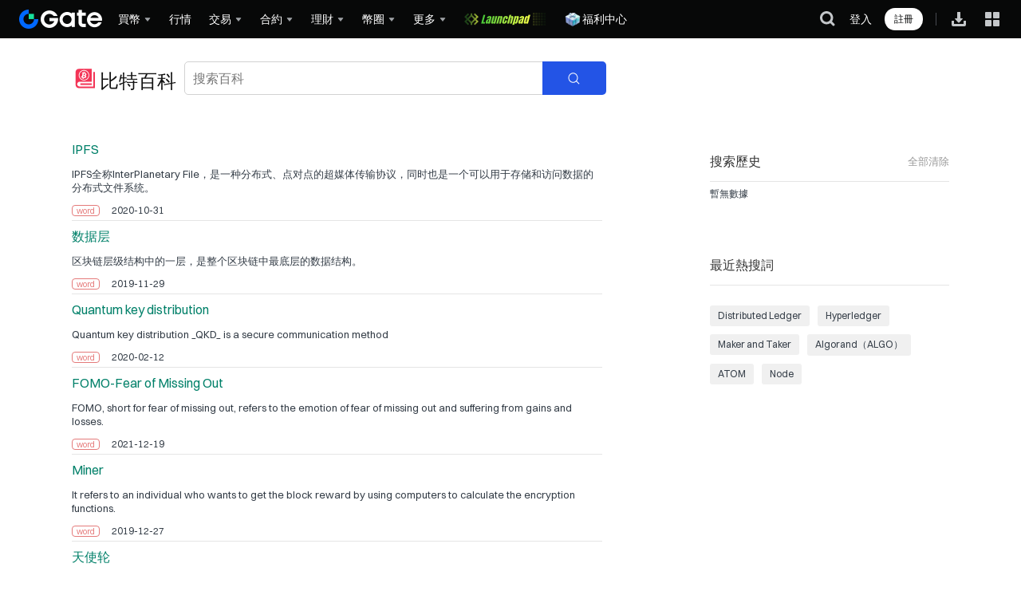

--- FILE ---
content_type: text/html; charset=utf-8
request_url: http://www.gate.com/zh-tw/bitwiki/search?wd=ATOM
body_size: 82578
content:
<!DOCTYPE html>
<html lang="zh-tw" dir="ltr">
<head>
  <link rel="preconnect" href="/cdn/fe" />
  <link rel="dns-prefetch" href="/cdn/fe" />
    <!-- * 全局站点配置 勿删 * -->
<!-- 0: 主站 其余id为分站 对应国家id -->
<!--
 * 站点配置信息
 *  id   对应key 为后台set的 sub_website_id(取值来源: 国家id)   *注意主站id=0
 *  key  站点标识 主站为index
 *  name 站点名称
 *  collectId 埋点id
 *  hiddenAppDownload 是否开放app下载 为true时隐藏app相关功能 如扫码登录
 *  hiddenThemeSwitch 隐藏皮肤切换
 *  hiddenNotification 隐藏站内信
 *  hiddenLangAndRate 隐藏语言/汇率切换
 *  hiddenReferral 禁用邀请返佣
 *  logo: [{lightUrl}, {darkUrl}]
 *  ws: []
 *  authorizedLogin: [三方登录支持渠道] // ['google', 'metamask', 'apple', 'gateio'] gateio代表授权登录
 *  chatroom: 是否支持聊天室
 *  bigData: 是否支持大数据
 *  totpName: 谷歌验证器显示名称
 *  anti: 登录钓鱼码
 *  
-->
 <!-- cdn图片域名 -->



															<script>
	var websiteConfigJson = {"0":{"id":0,"key":"index","name":"Gate","ogSiteName":"Gate.com","collectId":10000001,"gtagId":"GTM-5GK34VS","logo":["https:\/\/gimg2.staticimgs.com\/logo\/1747103171632394180-open_sesame_light.webp","https:\/\/gimg2.staticimgs.com\/logo\/174710317166486220-open_sesame_night.webp"],"base64":"data:image\/png;base64,iVBORw0KGgoAAAANSUhEUgAAANAAAABgCAMAAABbsAwzAAAAdVBMVEUAAAD\/\/\/\/\/\/\/\/\/\/\/\/\/\/\/\/\/\/\/\/\/\/\/\/\/\/\/\/\/\/\/\/\/\/\/\/\/\/\/8AaP8AaP\/\/\/\/8AZ\/\/\/\/\/8AaP8Dd\/oAaP\/\/\/\/8Y4Z3\/\/\/8Y458Y558AaP8AaP\/\/\/\/8AaP\/\/\/\/8Aaf8AaP8AZ\/8AaP\/\/\/\/8AaP8Aaf\/\/\/\/8AaP8X4p3XxOwbAAAAJHRSTlMAIN+fYO8QQIC\/cCDfz++vgBBgMN9QQCC\/kJCfj89wMK9vQO+GgCebAAAEx0lEQVR42u2Z2XbbIBBABxBISNZm162X2O4i9f8\/sUmdmGXYpPY06TncJ8eRQRcGGI0gk8lkMplMJpPJZDKZTCaTyXwAxu3x66ab4T0hr4g\/txkO8x14R8j0SgF\/RnPs5nmVkNhXrJeyf6rLjyM0DkpnkZCo5KQhi48hdNvMOum9s8mGVuT9hbbdvEZIPE0uaPHeQsM8rxHa0ckDI94xqFnLX6TlU7leSJRFxVhVlyLuky5UTH6o22gvjYtevEVx5673\/KF+jErxhrDGROprFvd0nVcJVVMIugNESR1TSd4+wQuTE2JsQjwSDk23SujbFIYTO0yYU7xeJvSNu9oAnY1t010On3VGcFDajVLKrW\/MQCHU654uJJjnx8K7gLrhBgA\/db6AAb49firF\/YA1+uv9PiuFSBtfs42pc4VnEoSYplMJz7lUIJ8\/ExK4ERwPZ93n0kBECAecJN6Vz5WpcSuctnSNkJwCSMcEfR0hKmQ3zULRWDl2RFoRFJ5RIbsRzgpCyG7PtIGp7ynCrNiMkChUausEQ\/ijX\/usnHitXSeRUOgcImaQ4018B89ctPXTQKoQC5+fgrwRub5CQihT8HaKA0JaETdAshBflm4Rr3+VLrTzNSIeW19pRNwGYkI44igkwdRasOmThRjyQXN0AjgqoXO6ULUwH6bqnm0ETxXi\/j5LtaselND3dCGJRjzILnR5FRbCN00ctG8xp6c9Y7rQ2+9bcx5c1FpW3oODMiakxOOcQPn8gHQh7rxD7\/l\/CgYoTxOSKUI9ePYE+KSDhNCghoXYIyBc9GlCbYpQi4Rc6AttlZAMrjiWJkRThCh0OOQwF1uILxPq\/52Qvik04MGeRtV4GxeqtFvegQv5V4W+zg+24OG7uuZghj0XUaFa26Dq5E1h\/Ro6opvVwA8YR\/jNSeUaMaFS27bl+m0b7ywYlGyP4KTp0CzuJ98touza+IsAhiUK1SqGQ4yzNfyY44zWmVATECkISZT6IPWlmYKAIIfZk\/y4HtEv6JRrIxNUmH7Yv52W5nJP4fcvw6zYNA6fzazYosB3NQ+CWg\/6wlvaeppiQnjW9yhX1JsYO2SEffDOjp+yFQKPOnOXHwWbsJDSr915Od9ZPtxYo8dZN9paO7bhc0ZVYJcRaXGtkXA1pcRTSGUouNDjrWGKK4\/[base64]\/uwedU9ZJSKllNXtOFOyhG9ydJXyHWOD7OMC4r1Fks7LphhBDWWwR+KuFfsCufIRCiObt0jg3EEGXVt3TitGV1CR+JZnuxsoZhhP+cZns8bF5mZvP1uP3vbTKZTCaTyWQymUwmk8lkMpnMP+AX\/ZdI9YKVOQ0AAAAASUVORK5CYII=","ws":["webws.gateio.live","webws.gateio.live"],"authorizedLogin":["google","microsoft","telegram","apple","metamask"],"chatroom":1,"bigData":1,"support":{"name":"support@gate.com","url":"mailto:support@gate.com"},"business":{"name":"business@gate.com","url":"mailto:business@gate.com"},"totpName":"gate.io","anti":["https:\/\/www.gate.com"]},"177":{"id":177,"key":"turkey","name":"Gate TR","ogSiteName":"Gate TR","collectId":10000004,"hiddenReferral":1,"gtagId":"GTM-5GK34VS","logo":["https:\/\/gimg2.staticimgs.com\/tr-logo\/logolighttr202506121047343910569933.png","https:\/\/gimg2.staticimgs.com\/tr-logo\/logonighttr202506121047344174697272.png"],"ws":["webws.gateio.live"],"authorizedLogin":["gateio"],"chatroom":1,"bigData":1,"defaultCurrB":"try","support":{"name":"destek@gate.com.tr","url":"mailto:destek@gate.com.tr"},"business":{"name":"business@gate.com","url":"mailto:business@gate.com"},"totpName":"gate.tr","anti":["https:\/\/www.gate.tr"]},"106":{"id":106,"key":"malta","name":"Gate","ogSiteName":"Gate EU","ogLangPrefix":"\/zh-tw-eu","collectId":10000006,"gtagId":"GTM-5GK34VS","hiddenAppDownload":1,"hiddenNotification":1,"hiddenFooterSignup":1,"logo":["https:\/\/gimg2.staticimgs.com\/logo\/1747103171632394180-open_sesame_light.webp","https:\/\/gimg2.staticimgs.com\/logo\/174710317166486220-open_sesame_night.webp"],"ws":["ws.gatemt.com"],"authorizedLogin":[],"chatroom":0,"bigData":0,"support":{"name":"support_eu@gate.com","url":"mailto:support_eu@gate.com"},"business":{"name":"info@gate.mt","url":"mailto:info@gate.mt"},"docs":{"agreement":"https:\/\/gimg.gateio.eu\/doc\/1741160441210891016User_Agreement_03-03-2025.pdf"},"totpName":"gate.mt","anti":["https:\/\/www.gate.mt"]},"71":{"id":71,"key":"hongkong","name":"Gate.HK","ogSiteName":"Gate HK","collectId":10000007,"gtagId":"G-YX54KN8Y1K","hiddenAppDownload":1,"hiddenNotification":1,"hiddenReferral":1,"logo":["\/images\/logo\/open_sesame_light_hk.png","\/images\/logo\/open_sesame_night_hk.png"],"ws":["ws.gate.hk"],"authorizedLogin":[],"chatroom":0,"bigData":0,"support":{"name":"account@gate.hk","url":"mailto:account@gate.hk"},"business":{"name":"account@gate.hk","url":"mailto:account@gate.hk"},"docs":{"agreement":"\/docs\/hk_agreement.pdf?v=1747624373","privacy_policy":"\/docs\/hk_privacy_policy.pdf?v=1747624373"},"hiddenFooterSignup":1,"totpName":"gate.hk","anti":["https:\/\/www.gate.hk"]},"232":{"id":232,"key":"america","name":"Gate US","ogSiteName":"Gate US","ogLangPrefix":"\/zh-tw-us","collectId":10000005,"gtagId":"GTM-5GK34VS","hiddenAppDownload":1,"hiddenThemeSwitch":1,"hiddenNotification":1,"hiddenLangAndRate":1,"hiddenReferral":1,"logo":["\/cdn\/fe\/static\/logo\/us.png?v=20250305","https:\/\/gimg2.staticimgs.com\/\/homepage\/1745988215600806162-20250430-124214.webp"],"ws":["ws.gate.us"],"authorizedLogin":[],"chatroom":1,"bigData":0,"support":{"name":"support@gate.us","url":"mailto:support@gate.us"},"business":{"name":"support@gate.us","url":"mailto:support@gate.us"},"docs":{"agreement":"\/legal\/user-agreement","privacy_policy":"\/legal\/privacy-policy","licenses":"\/legal\/disclosures","about":"\/about-us"},"hiddenFooterSignup":1,"totpName":"gate.us","anti":["https:\/\/www.gate.us"]},"14":{"id":14,"key":"bahamas","name":"Gate BS","ogSiteName":"Gate BS","collectId":10000008,"gtagId":"GTM-5GK34VS","hiddenAppDownload":1,"hiddenReferral":1,"logo":["\/images\/logo\/open_sesame_light_bs.png","\/images\/logo\/open_sesame_night_bs.png"],"ws":["webws.gateio.live"],"authorizedLogin":[],"chatroom":0,"bigData":0,"support":{"name":"account@gate.bs","url":"mailto:account@gate.bs"},"business":{"name":"account@gate.bs","url":"mailto:account@gate.bs"},"docs":{"agreement":"\/docs\/bs_agreement.pdf?v=","privacy_policy":"\/docs\/bs_privacy_policy.pdf?v="},"hiddenFooterSignup":0,"totpName":"gate.bs","anti":[""]},"153":{"id":153,"key":"singapore","name":"Gate SG","ogSiteName":"Gate SG","collectId":10000010,"gtagId":"GTM-5GK34VS","hiddenAppDownload":1,"hiddenReferral":1,"logo":["\/images\/logo\/open_sesame_light_sg.png","\/images\/logo\/open_sesame_night_sg.png"],"ws":["ws.gateio.sg"],"authorizedLogin":[],"chatroom":0,"bigData":0,"support":{"name":"support@mail.gateio.sg","url":"mailto:support@mail.gateio.sg"},"business":{"name":"business@gateio.sg","url":"mailto:business@gateio.sg"},"totpName":"gate.sg","anti":["https:\/\/www.gate.sg"],"docs":{"agreement":"https:\/\/gimg-sg.gateimg.com\/document\/1725953872914245651sg_agreement.pdf","privacy_policy":"https:\/\/gimg-sg.gateimg.com\/document\/1725953872343223261sg_privacy_policy.pdf","risk_disclosure":"https:\/\/gimg-sg.gateimg.com\/document\/1725953872194632476sg_risk_disclosure.pdf"}},"182":{"id":182,"key":"united_kingdom","name":"Gate","ogSiteName":"Gate UK","ogLangPrefix":"\/zh-tw-uk","collectId":10000013,"gtagId":"GTM-5GK34VS","hiddenAppDownload":1,"hiddenReferral":1,"logo":["https:\/\/gimg2.staticimgs.com\/logo\/1747103171632394180-open_sesame_light.webp","https:\/\/gimg2.staticimgs.com\/logo\/174710317166486220-open_sesame_night.webp"],"ws":["webws.gateio.live"],"authorizedLogin":[],"chatroom":0,"bigData":0,"support":{"name":"support@gate.uk","url":"mailto:support@gate.uk"},"business":{"name":"business@gate.com","url":"mailto:business@gate.com"},"totpName":"gate.uk","anti":["https:\/\/www.gate.uk"],"docs":{"about":"\/zh-tw\/page\/contacts","agreement":"","privacy_policy":"","licenses":""}},"83":{"id":83,"key":"japan","name":"Gate","ogSiteName":"Gate JP","ogLangPrefix":"\/zh-tw-jp","collectId":10000014,"gtagId":"GTM-5GK34VS","hiddenAppDownload":1,"hiddenReferral":1,"logo":["\/images\/logo\/open_sesame_light_jp.png","\/images\/logo\/open_sesame_night_jp.png"],"ws":["webws.gateio.live"],"authorizedLogin":[],"chatroom":0,"bigData":0,"support":{"name":"marketing@gatejapan.com","url":"mailto:marketing@gatejapan.com"},"business":{"name":"marketing@gatejapan.com","url":"mailto:marketing@gatejapan.com"},"docs":{"agreement":"","privacy_policy":""},"hiddenFooterSignup":0,"totpName":"gate.jp","anti":["www.gate.jp"]},"181":{"id":181,"key":"united_arab_emirates","name":"Gate","ogSiteName":"Gate Dubai","ogLangPrefix":"\/zh-tw-dubai","collectId":10000012,"gtagId":"GTM-5GK34VS","hiddenAppDownload":1,"hiddenReferral":1,"logo":["https:\/\/gimg2.staticimgs.com\/logo\/1747103171632394180-open_sesame_light.webp","https:\/\/gimg2.staticimgs.com\/logo\/174710317166486220-open_sesame_night.webp"],"ws":["ws.gate.ae"],"authorizedLogin":[],"chatroom":0,"bigData":0,"support":{"name":"support_dubai@gate.com","url":"mailto:support_dubai@gate.com"},"business":{"name":"business@gate.com","url":"mailto:business@gate.com"},"docs":{"agreement":"https:\/\/gimg2.staticimgs.com\/policy_file\/1737950933153832265-UserAgreement.pdf","privacy_policy":"https:\/\/gimg2.staticimgs.com\/policy_file\/1737950933135274767-PrivacyandCookiePolicy.pdf"},"hiddenFooterSignup":0,"totpName":"gate.ae","anti":["www.gate.ae"]},"11":{"id":11,"key":"australia","name":"Gate","ogSiteName":"Gate AU","ogLangPrefix":"\/zh-tw-au","collectId":10000016,"gtagId":"GTM-5GK34VS","hiddenAppDownload":1,"hiddenReferral":1,"logo":["https:\/\/gimg2.staticimgs.com\/logo\/1747103171632394180-open_sesame_light.webp","https:\/\/gimg2.staticimgs.com\/logo\/174710317166486220-open_sesame_night.webp"],"ws":["webws.gateio.live"],"authorizedLogin":[],"chatroom":0,"bigData":0,"support":{"name":"support_au@gate.com","url":"mailto:support_au@gate.com"},"business":{"name":"business@gate.com","url":"mailto:business@gate.com"},"totpName":"Gate","anti":["https:\/\/au.gate.com"],"docs":{"about":"\/zh-tw\/about-us","agreement":"\/zh-tw\/legal\/user-agreement","privacy_policy":"\/zh-tw\/legal\/privacy-policy","risk_disclosure":"\/zh-tw\/legal\/risk-disclosure"}},"666":{"id":666,"key":"testnet","name":"Gate","ogSiteName":"Gate","collectId":10000001,"gtagId":"GTM-5GK34VS","logo":["https:\/\/gimg2.staticimgs.com\/logo\/1747103171632394180-open_sesame_light.webp","https:\/\/gimg2.staticimgs.com\/logo\/174710317166486220-open_sesame_night.webp"],"ws":["webws.gateio.live","webws.gateio.live"],"authorizedLogin":[],"chatroom":1,"bigData":1,"support":{"name":"support@gate.com","url":"mailto:support@gate.com"},"business":{"name":"business@gate.com","url":"mailto:business@gate.com"},"totpName":"gate.io","anti":["https:\/\/www.gate.com"]}};
	var is_turkey = "";
	var is_malta = "";
  var sub_website_id = "0" || '0';
  var from_global_site = ""; // 欧洲站落地页标识
  var lang_subsite_prefix = ""; // 欧洲站路径
  var CDN_ICON = "https://icon.staticimgs.com";
  var CDN_GPAY = "https://gpay.staticimgs.com";
  var CDN_GIMG2 = "https://gimg2.staticimgs.com";
  var CDN_GIMG = "https://gimg.staticimgs.com";
  var CDN_GDOC = "https://gdoc.staticimgs.com";
  var CDN_GAVATAR = "https://gavatar.staticimgs.com";
</script>
<script src="/js/website_common.js?v=1747639658"></script>
<style>
	/** logo */
	body{
	  --logo-image: url(https://gimg2.staticimgs.com/logo/1747103171632394180-open_sesame_light.webp);
	  --logo-image-dark: url(https://gimg2.staticimgs.com/logo/174710317166486220-open_sesame_night.webp);
	}
</style>

  <meta charset="UTF-8" />
		<meta name="viewport" content="user-scalable=yes,width=device-width" />
	
<meta name="format-detection" content="telephone=no">
      <title>_比特百科 購買/出售比特幣、以太幣 | 加密貨幣交易所 | Gate.com</title>
        
		<meta name="description" content="比特百科 我們創建比特百科旨在為大家提供一個能夠快速查詢區塊鏈相關詞彙的工具，推廣區塊鏈的概念，使區塊鏈被更多人熟知">
			
	<meta name="robots" content="index,follow">
	<meta name="googlebot" content="index,follow">
<meta property="og:title" content="_比特百科 購買/出售比特幣、以太幣 | 加密貨幣交易所 | Gate.com">
<meta property="og:description" content="比特百科 我們創建比特百科旨在為大家提供一個能夠快速查詢區塊鏈相關詞彙的工具，推廣區塊鏈的概念，使區塊鏈被更多人熟知">
<meta property="og:site_name" content="Gate.com">
<meta property="og:type" content="article">
	
		<meta property="og:url" content="https://www.gate.com/zh-tw/bitwiki/search?wd=ATOM">
	
	<meta property="og:locale" content="zh-tw">
<meta property="og:image:width" content="1200">
<meta property="og:image:height" content="578">
						<meta property="og:image" content="https://gimg2.gateimg.com/launch/imgages/share_poster_0623202506231807112809828122.webp">
			
								<meta property="twitter:image" content="https://gimg2.gateimg.com/launch/imgages/share_poster_0623202506231807112809828122.webp">
				<meta name="twitter:card" content="summary_large_image">
			
			
<meta name="twitter:title" content="_比特百科 購買/出售比特幣、以太幣 | 加密貨幣交易所 | Gate.com">
<meta name="twitter:description" content="比特百科 我們創建比特百科旨在為大家提供一個能夠快速查詢區塊鏈相關詞彙的工具，推廣區塊鏈的概念，使區塊鏈被更多人熟知">

<meta name="twitter:site" content="@Gate">

<meta name="referrer" content="strict-origin-when-cross-origin" /><meta name="facebook-domain-verification" content="tti02rs6ede80s4fnxjb8z6pzp7ohq" />
<!--[if lte IE 9]><script type="text/javascript">location.href = '/update.html';</script><![endif]-->



	<link rel="canonical" href="https://www.gate.com/zh-tw/bitwiki/search"/>
	<link rel="alternate" href="https://www.gate.com/bitwiki/search" hreflang="x-default"/>
	<link rel="alternate" href="https://www.gate.com/zh/bitwiki/search" hreflang="zh-cn"/>
	<link rel="alternate" href="https://www.gate.com/bitwiki/search" hreflang="en"/>
	<link rel="alternate" href="https://www.gate.com/vi/bitwiki/search" hreflang="vi"/>
	<link rel="alternate" href="https://www.gate.com/zh-tw/bitwiki/search" hreflang="zh-tw"/>
	<link rel="alternate" href="https://www.gate.com/es/bitwiki/search" hreflang="es"/>
	<link rel="alternate" href="https://www.gate.com/ru/bitwiki/search" hreflang="ru"/>
	<link rel="alternate" href="https://www.gate.com/fr/bitwiki/search" hreflang="fr"/>
	<link rel="alternate" href="https://www.gate.com/pt/bitwiki/search" hreflang="pt"/>
	<link rel="alternate" href="https://www.gate.com/id/bitwiki/search" hreflang="id"/>
	<link rel="alternate" href="https://www.gate.com/ja/bitwiki/search" hreflang="ja"/>
	<link rel="alternate" href="https://www.gate.com/ar/bitwiki/search" hreflang="ar"/>
	<link rel="alternate" href="https://www.gate.com/uk/bitwiki/search" hreflang="uk"/>
	<link rel="alternate" href="https://www.gate.com/pt-br/bitwiki/search" hreflang="pt-br"/>
	<link rel="alternate" href="https://www.gate.com/tr/bitwiki/search" hreflang="en-tr"/>

	<script type="application/ld+json">
		{
			"@context": "https://schema.org",
			"@graph":[{
				"@type": "Organization",
				"@id": "https://www.gate.com/#Organization",
				"name": "Gate",
				"alternateName": [
					"Gate",
					"Gate crypto",
					"Gate cryptocurrency",
					"Gate crypto exchange"
				],
				"url": "https://www.gate.com/",
				"logo": {
					"@type": "ImageObject",
					"@id": "https://www.gate.com#Logo",
					"contentUrl": "https://gimg2.gateimg.com/logo/1747103171632394180-open_sesame_light.webp",
					"url": "https://gimg2.gateimg.com/logo/1747103171632394180-open_sesame_light.webp",
					"name": "Gate logo",
					"caption": "Gate logo"
				},
				"brand": {
					"@type": "Brand",
					"name": "Gate",
					"slogan": "Gateway to Crypto",
					"logo": {
						"@id": "https://www.gate.com#Logo"
					}
				},
				"contactPoint": [{
					"@type": "ContactPoint",
					"contactType": "Technical Support Email",
					"name": "Technical Support Email",
					"email": "support@gate.com",
					"url": "https://www.gate.com/page/contacts"
				},{
					"@type": "ContactPoint",
					"contactType": "Business Email",
					"name": "Business Email",
					"email": "business@gate.com",
					"url": "https://www.gate.com/page/contacts"
				},{
					"@type": "ContactPoint",
					"contactType": "Business Email",
					"name": "Business Email",
					"email": "business@gate.com",
					"url": "https://www.gate.com/page/contacts"
				}],
				"foundingDate": "2013-04-13",
				"keywords": [
					"Gate",
					"Gate.com",
					"Gate exchange"
				],
				"knowsAbout": [
					"cryptocurrency",
					"cryptocurrency exchange",
					"cryptocurrency trading",
					"bitcoin",
					"ethereum",
					"nft"
				],
				"knowsLanguage": [{
					"@type": "Language",
					"name": "English",
					"alternateName": [
						"en"
					],
					"mainEntityOfPage": "https://www.gate.com"
				},{
					"@type": "Language",
					"name": "Simplified Chinese",
					"alternateName": [
						"zh",
						"zh-hans",
						"简体中文"
					],
					"mainEntityOfPage": "https://www.gate.com/zh"
				},{
					"@type": "Language",
					"name": "Vietnamese",
					"alternateName": [
						"vi",
						"Tiếng Việt"
					],
					"mainEntityOfPage": "https://www.gate.com/vi"
				},{
					"@type": "Language",
					"name": "Traditional Chinese",
					"alternateName": [
						"zh-hant",
						"繁體中文"
					],
					"mainEntityOfPage": "https://www.gate.com/zh-tw"
				},{
					"@type": "Language",
					"name": "Spanish",
					"alternateName": [
						"es",
						"Español"
					],
					"mainEntityOfPage": "https://www.gate.com/es"
				},{
					"@type": "Language",
					"name": "Russian",
					"alternateName": [
						"ru",
						"Русский язык"
					],
					"mainEntityOfPage": "https://www.gate.com/ru"
				},{
					"@type": "Language",
					"name": "French",
					"alternateName": [
						"fr",
						"Français"
					],
					"mainEntityOfPage": "https://www.gate.com/fr"
				},{
					"@type": "Language",
					"name": "German",
					"alternateName": [
						"de",
						"Deutsch"
					],
					"mainEntityOfPage": "https://www.gate.com/de"
				},{
					"@type": "Language",
					"name": "Portuguese",
					"alternateName": [
						"pt",
						"Português (Portugal)"
					],
					"mainEntityOfPage": "https://www.gate.com/pt"
				},{
					"@type": "Language",
					"name": "Thai",
					"alternateName": [
						"th",
						"ภาษาไทย"
					],
					"mainEntityOfPage": "https://www.gate.com/th"
				},{
					"@type": "Language",
					"name": "Indonesian",
					"alternateName": [
						"id",
						"Bahasa Indonesia"
					],
					"mainEntityOfPage": "https://www.gate.com/id"
				},{
					"@type": "Language",
					"name": "Turkish",
					"alternateName": [
						"tr",
						"Türkçe"
					],
					"mainEntityOfPage": "https://www.gate.com/tr"
				},{
					"@type": "Language",
					"name": "Japanese",
					"alternateName": [
						"ja",
						"日本語"
					],
					"mainEntityOfPage": "https://www.gate.com/ja"
				},{
					"@type": "Language",
					"name": "Arabic",
					"alternateName": [
						"ar",
						"عربي"
					],
					"mainEntityOfPage": "https://www.gate.com/ar"
				},{
					"@type": "Language",
					"name": "Ukrainian",
					"alternateName": [
						"uk",
						"Українська"
					],
					"mainEntityOfPage": "https://www.gate.com/uk"
				},{
					"@type": "Language",
					"name": "Portuguese (Brasil)",
					"alternateName": [
						"pt-br",
						"Português (Brasil)"
					],
					"mainEntityOfPage": "https://www.gate.com/pt-br"
				},{
					"@type": "Language",
					"name": "Dutch",
					"alternateName": [
						"nl",
						"Nederlands"
					],
					"mainEntityOfPage": "https://www.gate.com/nl"
				}],
				"disambiguatingDescription": "Gate - cryptocurrency exchange, trading platform and NFT marketplace",
				"description": "One of the world's top ten digital currency trading platforms, focusing on the safe trading and hassle-free cryptocurrency journey",
				"sameAs": [
					"https://en.wikipedia.org/wiki/Gate_Group_(platform)",
					"https://www.gate.com/about_us",
					"https://www.linkedin.com/company/gateio/",
					"https://www.facebook.com/gateioglobal",
					"https://www.youtube.com/c/gateio",
					"https://gateio.medium.com/",
					"https://discord.gg/QZWFkuQvzP",
					"https://www.instagram.com/gateioglobal/",
					"https://x.com/gate_io",
					"https://www.reddit.com/r/GateioExchange/"
				]
			}]
		}
	</script>

        <script
  src="/js/sentry_bundle.tracing.es5.min.js?v=2"
  integrity="sha384-CDKjbPiMSo6tDj5sZds1gD8bhUUGavmC+5QfrChIlET0tLmemmc4WJBvayFqvHbl"
  crossorigin="anonymous"
></script>
<script src="/js/ua_parser.js?v=1688373872"></script>
<script>
  var isFilterOlderSystemSubmited = false
  Sentry.onLoad(function () {
    var prodDsn = 'https://57a3507ede0a451d869fc24be587397e@web.gatetrace.com/5';
    // filter the spider
    function filterSpider (event) {
      var userAgent = event.request && event.request.headers && event.request.headers['User-Agent'];
      var patternString =
        "Googlebot\\/|Googlebot-Mobile|Googlebot-Image|Googlebot-News|Googlebot-Video|AdsBot-Google([^-]|$)|AdsBot-Google-Mobile|Feedfetcher-Google|Mediapartners-Google|Mediapartners \\(Googlebot\\)|APIs-Google|bingbot|Slurp|[wW]get|LinkedInBot|Python-urllib|python-requests|aiohttp|httpx|libwww-perl|httpunit|nutch|Go-http-client|phpcrawl|msnbot|jyxobot|FAST-WebCrawler|FAST Enterprise Crawler|BIGLOTRON|Teoma|convera|seekbot|Gigabot|Gigablast|exabot|ia_archiver|GingerCrawler|webmon |HTTrack|grub.org|UsineNouvelleCrawler|antibot|netresearchserver|speedy|fluffy|findlink|msrbot|panscient|yacybot|AISearchBot|ips-agent|tagoobot|MJ12bot|woriobot|yanga|buzzbot|mlbot|YandexBot|YandexImages|YandexAccessibilityBot|YandexMobileBot|YandexMetrika|YandexTurbo|YandexImageResizer|YandexVideo|YandexAdNet|YandexBlogs|YandexCalendar|YandexDirect|YandexFavicons|YaDirectFetcher|YandexForDomain|YandexMarket|YandexMedia|YandexMobileScreenShotBot|YandexNews|YandexOntoDB|YandexPagechecker|YandexPartner|YandexRCA|YandexSearchShop|YandexSitelinks|YandexSpravBot|YandexTracker|YandexVertis|YandexVerticals|YandexWebmaster|YandexScreenshotBot|purebot|Linguee Bot|CyberPatrol|voilabot|Baiduspider|citeseerxbot|spbot|twengabot|postrank|TurnitinBot|scribdbot|page2rss|sitebot|linkdex|Adidxbot|ezooms|dotbot|Mail.RU_Bot|discobot|heritrix|findthatfile|europarchive.org|NerdByNature.Bot|sistrix crawler|Ahrefs(Bot|SiteAudit)|fuelbot|CrunchBot|IndeedBot|mappydata|woobot|ZoominfoBot|PrivacyAwareBot|Multiviewbot|SWIMGBot|Grobbot|eright|Apercite|semanticbot|Aboundex|domaincrawler|wbsearchbot|summify|CCBot|edisterbot|seznambot|ec2linkfinder|gslfbot|aiHitBot|intelium_bot|facebookexternalhit|Yeti|RetrevoPageAnalyzer|lb-spider|Sogou|lssbot|careerbot|wotbox|wocbot|ichiro|DuckDuckBot|lssrocketcrawler|drupact|webcompanycrawler|acoonbot|openindexspider|gnam gnam spider|web-archive-net.com.bot|backlinkcrawler|coccoc|integromedb|content crawler spider|toplistbot|it2media-domain-crawler|ip-web-crawler.com|siteexplorer.info|elisabot|proximic|changedetection|arabot|WeSEE:Search|niki-bot|CrystalSemanticsBot|rogerbot|360Spider|psbot|InterfaxScanBot|CC Metadata Scaper|g00g1e.net|GrapeshotCrawler|urlappendbot|brainobot|fr-crawler|binlar|SimpleCrawler|Twitterbot|cXensebot|smtbot|bnf.fr_bot|A6-Indexer|ADmantX|Facebot|OrangeBot\\/|memorybot|AdvBot|MegaIndex|SemanticScholarBot|ltx71|nerdybot|xovibot|BUbiNG|Qwantify|archive.org_bot|Applebot|TweetmemeBot|crawler4j|findxbot|S[eE][mM]rushBot|yoozBot|lipperhey|Y!J|Domain Re-Animator Bot|AddThis|Screaming Frog SEO Spider|MetaURI|Scrapy|Livelap[bB]ot|OpenHoseBot|CapsuleChecker|collection@infegy.com|IstellaBot|DeuSu\\/|betaBot|Cliqzbot\\/|MojeekBot\\/|netEstate NE Crawler|SafeSearch microdata crawler|Gluten Free Crawler\\/|Sonic|Sysomos|Trove|deadlinkchecker|Slack-ImgProxy|Embedly|RankActiveLinkBot|iskanie|SafeDNSBot|SkypeUriPreview|Veoozbot|Slackbot|redditbot|datagnionbot|Google-Adwords-Instant|adbeat_bot|WhatsApp|contxbot|pinterest.com.bot|electricmonk|GarlikCrawler|BingPreview\\/|vebidoobot|FemtosearchBot|Yahoo Link Preview|MetaJobBot|DomainStatsBot|mindUpBot|Daum\\/|Jugendschutzprogramm-Crawler|Xenu Link Sleuth|Pcore-HTTP|moatbot|KosmioBot|[pP]ingdom|AppInsights|PhantomJS|Gowikibot|PiplBot|Discordbot|TelegramBot|Jetslide|newsharecounts|James BOT|Bark[rR]owler|TinEye|SocialRankIOBot|trendictionbot|Ocarinabot|epicbot|Primalbot|DuckDuckGo-Favicons-Bot|GnowitNewsbot|Leikibot|LinkArchiver|YaK\\/|PaperLiBot|Digg Deeper|dcrawl|Snacktory|AndersPinkBot|Fyrebot|EveryoneSocialBot|Mediatoolkitbot|Luminator-robots|ExtLinksBot|SurveyBot|NING\\/|okhttp|Nuzzel|omgili|PocketParser|YisouSpider|um-LN|ToutiaoSpider|MuckRack|Jamie's Spider|AHC\\/|NetcraftSurveyAgent|Laserlikebot|^Apache-HttpClient|AppEngine-Google|Jetty|Upflow|Thinklab|Traackr.com|Twurly|Mastodon|http_get|DnyzBot|botify|007ac9 Crawler|BehloolBot|BrandVerity|check_http|BDCbot|ZumBot|EZID|ICC-Crawler|ArchiveBot|^LCC |filterdb.iss.net\\/crawler|BLP_bbot|BomboraBot|Buck\\/|Companybook-Crawler|Genieo|magpie-crawler|MeltwaterNews|Moreover|newspaper\\/|ScoutJet|(^| )sentry\\/|StorygizeBot|UptimeRobot|OutclicksBot|seoscanners|Hatena|Google Web Preview|MauiBot|AlphaBot|SBL-BOT|IAS crawler|adscanner|Netvibes|acapbot|Baidu-YunGuanCe|bitlybot|blogmuraBot|Bot.AraTurka.com|bot-pge.chlooe.com|BoxcarBot|BTWebClient|ContextAd Bot|Digincore bot|Disqus|Feedly|Fetch\\/|Fever|Flamingo_SearchEngine|FlipboardProxy|g2reader-bot|G2 Web Services|imrbot|K7MLWCBot|Kemvibot|Landau-Media-Spider|linkapediabot|vkShare|Siteimprove.com|BLEXBot\\/|DareBoost|ZuperlistBot\\/|Miniflux\\/|Feedspot|Diffbot\\/|SEOkicks|tracemyfile|Nimbostratus-Bot|zgrab|PR-CY.RU|AdsTxtCrawler|Datafeedwatch|Zabbix|TangibleeBot|google-xrawler|axios|Amazon CloudFront|Pulsepoint|CloudFlare-AlwaysOnline|Google-Structured-Data-Testing-Tool|WordupInfoSearch|WebDataStats|HttpUrlConnection|Seekport Crawler|ZoomBot|VelenPublicWebCrawler|MoodleBot|jpg-newsbot|outbrain|W3C_Validator|Validator\\.nu|W3C-checklink|W3C-mobileOK|W3C_I18n-Checker|FeedValidator|W3C_CSS_Validator|W3C_Unicorn|Google-PhysicalWeb|Blackboard|ICBot\\/|BazQux|Twingly|Rivva|Experibot|awesomecrawler|Dataprovider.com|GroupHigh\\/|theoldreader.com|AnyEvent|Uptimebot\\.org|Nmap Scripting Engine|2ip.ru|Clickagy|Caliperbot|MBCrawler|online-webceo-bot|B2B Bot|AddSearchBot|Google Favicon|HubSpot|Chrome-Lighthouse|HeadlessChrome|CheckMarkNetwork\\/|www\\.uptime\\.com|Streamline3Bot\\/|serpstatbot\\/|MixnodeCache\\/|^curl|SimpleScraper|RSSingBot|Jooblebot|fedoraplanet|Friendica|NextCloud|Tiny Tiny RSS|RegionStuttgartBot|Bytespider|Datanyze|Google-Site-Verification|TrendsmapResolver|tweetedtimes|NTENTbot|Gwene|SimplePie|SearchAtlas|Superfeedr|feedbot|UT-Dorkbot|Amazonbot|SerendeputyBot|Eyeotabot|officestorebot|Neticle Crawler|SurdotlyBot|LinkisBot|AwarioSmartBot|AwarioRssBot|RyteBot|FreeWebMonitoring SiteChecker|AspiegelBot|NAVER Blog Rssbot|zenback bot|SentiBot|Domains Project\\/|Pandalytics|VKRobot|bidswitchbot|tigerbot|NIXStatsbot|Atom Feed Robot|[Cc]urebot|PagePeeker\\/|Vigil\\/|rssbot\\/|startmebot\\/|JobboerseBot|seewithkids|NINJA bot|Cutbot|BublupBot|BrandONbot|RidderBot|Taboolabot|Dubbotbot|FindITAnswersbot|infoobot|Refindbot|BlogTraffic\\/\\d\\.\\d+ Feed-Fetcher|SeobilityBot|Cincraw|Dragonbot|VoluumDSP-content-bot|FreshRSS|BitBot|^PHP-Curl-Class|Google-Certificates-Bridge|centurybot|Viber|e\\.ventures Investment Crawler|evc-batch|PetalBot|virustotal|(^| )PTST\\/|minicrawler|Cookiebot|trovitBot|seostar\\.co|IonCrawl|Uptime-Kuma|SeekportBot|FreshpingBot|Feedbin|CriteoBot|Snap URL Preview Service|Better Uptime Bot|RuxitSynthetic|Google-Read-Aloud|BRAVIA|SMART-TV";
      var re = new RegExp(patternString, 'i');
      if (re.test(userAgent)) {
        return null;
      }
      return event;
    }
    function versionCompare(current, target) {
      try {
        var currentSplit = current.split('.')
        var targetTypeSplit = target.split('.')
        if (currentSplit[0]*1 > targetTypeSplit[0]*1) {
          return true
        }
        if (currentSplit[0]*1 === targetTypeSplit[0]*1 && currentSplit[1] && currentSplit[1]*1 >= targetTypeSplit[1]*1) {
          return true
        }
      } catch (err) {
        Sentry.captureException('sentry versionCompare', err)
      }
      return false
    }
    // filter out of date system or browser
    function filterOlderSystem(event) {
      try {
        if (event === null) return null
        if (/Chrome\/113/i.test(navigator.userAgent)) {
          return event
        }
        var sentrySystemConfig = {
          Windows: '7.0.0',
          iOS: '12.0.0',
          Android: '9.0.0',
          macOS: '10.10.0',
        }
        var sentryBrowserConfig = {
          Chrome: '66.0.0',
        }
        var userAgent = UAParser()
        var sentryOsName = userAgent && userAgent.os && userAgent.os.name
        var sentryOsVersion = userAgent && userAgent.os && userAgent.os.version
        var sentryBrowserName = userAgent && userAgent.browser && userAgent.browser.name
        var sentryBrowserVersion = userAgent && userAgent.browser && userAgent.browser.version
        var noConfigFlag = false
        if (sentryBrowserName && sentryBrowserVersion) {
          if (!sentryBrowserConfig[sentryBrowserName]) noConfigFlag = true
          if (sentryBrowserName === 'Chrome') {
            if (!versionCompare(sentryBrowserVersion, sentryBrowserConfig[sentryBrowserName])) {
              return null
            }
          }
        }
        if (sentryOsName && sentryOsVersion) {
          if (!sentrySystemConfig[sentryOsName] && noConfigFlag) return event
          if (!versionCompare(sentryOsVersion, sentrySystemConfig[sentryOsName])) {
            return null
          }
        }
      } catch (err) {
        if (!isFilterOlderSystemSubmited) {
          Sentry.captureException(err)
          isFilterOlderSystemSubmited = true
        }
      }
      return event
    }
    // filter transaction
    function editTransaction (event) {
      const domain = window.location.hostname;
      var pathname = window.location.pathname;
      if (pathname.charAt(pathname.length - 1) === '/' && pathname !== '/') {
        // 如果是斜杠，则去掉最后一个字符
        pathname = pathname.substring(0, pathname.length - 1);
      }
      // 修改 Transaction 的名称
      event.transaction = domain + pathname;
      // 添加自定义数据
      // transaction.setData('domain', domain);
      return event;
    }
    // filter network
    function filterNetwork (event) {
      var type = event && event.contexts && event.contexts.trace && event.contexts.trace.tags && event.contexts.trace.tags.effectiveConnectionType;
      if (type && type  === '2g') {
        return null;
      }
      return event;
    }
    function filterPropads (event) {
      var search = window.location.search
      if (search && search.indexOf('ch=propads') >= 0) return null;
      return event;
    }
    
    Sentry.init({
      dsn: prodDsn,
      tracesSampleRate: 0.1,
      ignoreErrors: ['UnhandledRejection'],
      denyUrls: [
        // Chrome extensions
        /extensions\//i,
        /^chrome:\/\//i,
        /^chrome-extension:\/\//i,
      ],
      initialScope: function (scope) {
        scope.setTags({
          'page-name': 'bitwiki',
          'user-platform': '' ? 'mobile' : 'web'
        });
        const appVerReg = /Gate[a-zA-Z]+\/(\d+\.\d+\.\d+)\/\d+/
        const matchArr = navigator.userAgent.match(appVerReg)
        if (matchArr && matchArr[1]) {
          scope.setTag('app-version', matchArr[1])
        }
        scope.setUser({
          id: ""
        });
        return scope;
      },
      beforeSend: function (event, hint) {
        // filter the spider
        var event = filterPropads(event);
        if (event) event = filterOlderSystem(filterSpider(event));
        return event;
      },
      beforeSendTransaction: function (event) {
        var event = filterPropads(event);
        if (event) event = filterNetwork(event);
        if (event) return editTransaction(event);
        return null;
      },
      integrations: [new Sentry.BrowserTracing()],
    });
  });
  setTimeout(function() {
    if (window.React) return;
    fetch('/cdn/fe/react18/react.production.min.js').then(function(res) {
      if (res && res.status === 200) return;
      Sentry.captureException(new Error('cdn access error'));
    }).catch(function(err) {
      console.log(err);
      Sentry.captureException(new Error('cdn access error'));
    })
  }, 5000)
</script>

    
    <script src="/js/icon_render.js?v=1767864288"></script>
  <script>
    this.globalThis || (this.globalThis = this);
    var is_phone = "" === '1';
    var lang_prefix = '/zh-tw';
    window.is_login = "" !== '';
  </script>
  <script>
    var customerMangerSetData = {
      has_customer_manger: "",
      telegram_link: "",
      avatar: "",
      name: "",
      service_manager: "客戶經理",
      service_manager_tips: "如有疑問，請與客戶經理聯絡",
    }

  </script>
  <script>
    var u = navigator.userAgent;
    if (u.indexOf('Trident') > -1) {
      location.href = '/update.html';
    }
  </script>
  <!-- Gate_Sans 字体 -->
  <link rel="preload" href="/cdn/fe/static/fonts/Switzer/Switzer-Regular.woff2" as="font" type="font/woff2" crossorigin />
<link rel="preload" href="/cdn/fe/static/fonts/Switzer/Switzer-Medium.woff2" as="font" type="font/woff2" crossorigin />
<link rel="preload" href="/cdn/fe/static/fonts/Switzer/Switzer-Semibold.woff2" as="font" type="font/woff2" crossorigin />
<link rel="preload" href="/cdn/fe/static/fonts/Switzer/Switzer-Bold.woff2" as="font" type="font/woff2" crossorigin />
  <link rel="stylesheet" href="/css/font-face/Gate_Sans.css?v=1767864287">

  <link href="/css/theme_colors.css?v=1750239141" rel="stylesheet">
  <link href="/css/theme_config.css?v=1686322779" rel="stylesheet">
  <link href="/css/style.css?v=1768463599" rel="stylesheet">
  <link rel="stylesheet" href="/css/global_common.css?v=1767887023">
  <link rel="stylesheet" href="/css/global_header.css?v=1768463599">
  <link rel="stylesheet" href="/css/service_host.css?v=1692346844">
      <link rel="stylesheet" href="/css/flex-layout.css?v=1686322779">
                      <!--  -->
          <!-- 适配移动端刘海屏 -->
                        <link href="/css/bit_wiki.css?v=1686322779" rel="stylesheet">
      
          
  
            <link rel="icon" href="/favicon.ico?v=2.0" type="image/x-icon">
  <link rel="apple-touch-icon" sizes="120x120" href="/images/apple-touch-icon-120x120.png"/>

  <!-- 预留口子测试环境不走CDN流量 -->
        <script src="/cdn/fe/static/jquery/jquery.min.3.5.0.js"></script>
      <script src="/cdn/fe/static/jquery/jquery.lazyload.js"></script>
    
  
  <script src="/cdn/fe/static/icons/iconpark/iconpark_header3.1.20250401.js"></script>
  <script src="/cdn/fe/static/icons/iconpark/iconpark_header5.1_20260113.js"></script>
  <script>
    var dark_version = "deleted";
    var classicDark_version = "1745917332";
    var g_lang = 'tw',nickName = '',isDebug = '',pageName = 'bitwiki',data_expired_leftbar = Number(''),is_show_margin_page_japan = '1',is_show_margin_tab = '1',is_show_fiat_tab = '1',is_sub_account = "",sub_account_warning = '子帳號不支持該功能',globalSearchUserId = '';
    window.uid = '';
    window.tier_level = '' || "0";
    window.cdn_base_url = "/cdn/fe";
  </script>

      <script src="/js/lang/lang_tw.js?v=1761905876"></script>
  
<!-- 对应模块翻译文件引入 -->
<script>
  // 模块翻译合并到lang
  function load_module_lang(moduleName) {
    let moduleLang = window[moduleName]
    if (!moduleLang) {
      console.warn(`can not load module: ${moduleName}`)
      return window.lang
    }
    const langKeys = Object.keys(window.lang)
    const moduleLangKeys = Object.keys(moduleLang)
    const intersect = moduleLangKeys.filter((x) => langKeys.includes(x))
    if (intersect.length > 0) {
    }
    return Object.assign(window.lang, moduleLang)
  }
</script>
    <script
      src="/js/lang/web_global/lang_web_global_tw.js?v=17660229061"
    ></script>
  
<script>
  load_module_lang('lang_web_global')
</script>











<script src="/js/jquery.common.tools.js?v=1767948383_1"></script>

<!-- 浏览器回退缓存问题 ⬇ -->
<script>
  window.addEventListener(
    'pageshow',
    (e) => {
      if (e.persisted || (window.performance && window.performance.navigation.type == 2)) {
        // console.log('缓存')
        if (
          !$.cookie('is_on') &&
          window.location.href.indexOf('login') < 0 &&
          window.location.href.indexOf('signup') < 0
        ) {
          if (window.location.href.indexOf('myaccount') > -1) {
            const l = '/zh-tw'
            window.location.href = l + '/login'
          }
        }
        if ($.cookie('is_on')) {
          $('.main_content').css('opacity', 1)
        }
      } else {
        $('.main_content').css('opacity', 1)
        // console.log('正常渲染')
      }
    },
    false
  )
</script>
<!-- 浏览器回退缓存问题 ⬆ -->

  <script>
    ;(function (w, d, s, l, i) {
      w[l] = w[l] || []
      w[l].push({ 'gtm.start': new Date().getTime(), event: 'gtm.js' })
      var f = d.getElementsByTagName(s)[0],
        j = d.createElement(s),
        dl = l != 'dataLayer' ? '&l=' + l : ''
      j.async = true
      j.src = 'https://www.googletagmanager.com/gtm.js?id=' + i + dl
      f.parentNode.insertBefore(j, f)
    })(window, document, 'script', 'dataLayer', 'GTM-5GK34VS')
  </script>
  <!-- Facebook Pixel Code -->
  <script>
    !function(f,b,e,v,n,t,s)
    {if(f.fbq)return;n=f.fbq=function(){n.callMethod?
    n.callMethod.apply(n,arguments):n.queue.push(arguments)};
    if(!f._fbq)f._fbq=n;n.push=n;n.loaded=!0;n.version='2.0';
    n.queue=[];t=b.createElement(e);t.async=!0;
    t.src=v;s=b.getElementsByTagName(e)[0];
    s.parentNode.insertBefore(t,s)}(window,document,'script',
    'https://connect.facebook.net/en_US/fbevents.js');
    fbq('init', '992640478977010'); 
    fbq('track', 'PageView');
    </script>
    <noscript>
    <img height="1" width="1" 
    src="https://www.facebook.com/tr?id=992640478977010&ev=PageView
    &noscript=1"/>
    </noscript>
  <!-- End Facebook Pixel Code -->

<script>
  !function(t,e,n,s,a,c,i,o,p){t.AppsFlyerSdkObject=a,t.AF=t.AF||function(){
  (t.AF.q=t.AF.q||[]).push([Date.now()].concat(Array.prototype.slice.call(arguments)))},
  t.AF.id=t.AF.id||i,t.AF.plugins={},o=e.createElement(n),p=e.getElementsByTagName(n)[0],o.async=1,
  o.src="https://websdk.appsflyer.com?"+(c.length>0?"st="+c.split(",").sort().join(",")+"&":"")+(i.length>0?"af_id="+i:""),
  p.parentNode.insertBefore(o,p)}(window,document,"script",0,"AF","pba",{pba: {webAppId: "9a42932c-460d-4f0c-8bd1-37d8702dbe7d"}})
</script>
<script>$(function (){});</script>
<script>
  function my_Strategy_onclick(newW) {
    const nickname = ''
    if (nickname) {
      localStorage.setItem('cur_tab', 1)
      void (newW ? window.open('/crypto-trading-bots') : (location.href = '/crypto-trading-bots'))
    } else {
      void (location.href = '/login')
    }
  }
  function strategy_onclick() {
    localStorage.setItem('cur_tab', 0)
    void (location.href = '/strategybot/')
  }
  function my_Strategy_Quant_onclick() {
    if (window.location.pathname == '/rank') {
      ;(location.href = '/rank#strategybot'), window.location.reload()
    } else {
      void (location.href = '/rank#strategybot')
    }
  }
</script>

  <script>
    const maxVipLevel = 16;
    let style = '';
    style += `.vip-level {display: inline-block;width: 50px;height: 14px; background-repeat: no-repeat;background-size: auto 100%;background-position-x: right;}\n`
  
    for (let n = 0; n <= maxVipLevel; n++) {
      style += `.vip-level-${n} {background-image: url('/cdn/fe/static/images/vip-5.1.1-icon/light/vip${n}_16px.webp');}\n`;
    }
    for (let n = 0; n <= maxVipLevel; n++) {
      style += `.classic-dark .vip-level-${n} {background-image: url('/cdn/fe/static/images/vip-5.1.1-icon/dark/vip${n}_16px.webp');}\n`;
    }
  
    style += `
    .is-vip {position:relative;padding:40px 12px 32px !important;background-repeat: no-repeat;background-size: 65px 84px,100% 100%; background-position: right 0 bottom 16px, center center;}\n
    [lang="ar"] .is-vip {background-position: left 0 bottom 16px, center center;}\n
    `
  
    for (let n = 1; n <= maxVipLevel; n++) {
      style += `.is-vip.vip-bg-${n} {background-image: url('/cdn/fe/static/images/vip-imgs/vip-key-${n}.webp'), url('/cdn/fe/static/images/vip-imgs/vip-bg-v2_${248}x113.webp');}
        [lang="ar"] .is-vip.vip-bg-${n} {background-image: url('/cdn/fe/static/images/vip-imgs/vip-key-${n}.webp'), url('/cdn/fe/static/images/vip-imgs/vip-bg_ar_${248}x113.webp');}
        .is-vip.vip-side-bg-${n} {background-image: url('/cdn/fe/static/images/vip-imgs/vip-key-${n}.webp'), url('/cdn/fe/static/images/vip-imgs/vip-bg-v2_${368}x113.webp');}
        [lang="ar"] .is-vip.vip-side-bg-${n} {background-image: url('/cdn/fe/static/images/vip-imgs/vip-key-${n}.webp'), url('/cdn/fe/static/images/vip-imgs/vip-bg_ar_${368}x113.webp');}
      `
    }
  
    style += `.sidebar-vip-bg {background-position: right 18px bottom 16px, center center;}\n
      [lang="ar"] .sidebar-vip-bg {background-position: left 18px bottom 16px, center center;}\n
      .is-vip .vip-absolute {position: absolute; top:12px;left:12px; display: flex; align-items: center; gap: 4px;}
      [lang="ar"] .is-vip .vip-absolute {left: unset;right: 12px;}
      .is-vip .vip-absolute .vip-level-text {font-size: 12px;font-weight: 700;background-image: linear-gradient(92.99deg, #cab29a 7.98%, #8f6c58 54.01%);-webkit-background-clip: text;-webkit-text-fill-color: transparent;background-clip: text;color: transparent;}
      .is-vip .vip-absolute .vip-trial-card {display: none;padding: 0 4px;line-height: 16px;font-size: 12px;font-weight: 500;color:#ba936f;background-color:#292421;border-radius: 2px;}
      .is-vip .vip-nickname{color: #fff !important;}
    `
  
    $('<style type="text/css"></style>').text(style).appendTo('head');
  </script>


                              <script>!function(e){var n="https://s.go-mpulse.net/boomerang/";if("False"=="True")e.BOOMR_config=e.BOOMR_config||{},e.BOOMR_config.PageParams=e.BOOMR_config.PageParams||{},e.BOOMR_config.PageParams.pci=!0,n="https://s2.go-mpulse.net/boomerang/";if(window.BOOMR_API_key="DUGS3-36YLV-57S9E-URCWE-VXKMM",function(){function e(){if(!o){var e=document.createElement("script");e.id="boomr-scr-as",e.src=window.BOOMR.url,e.async=!0,i.parentNode.appendChild(e),o=!0}}function t(e){o=!0;var n,t,a,r,d=document,O=window;if(window.BOOMR.snippetMethod=e?"if":"i",t=function(e,n){var t=d.createElement("script");t.id=n||"boomr-if-as",t.src=window.BOOMR.url,BOOMR_lstart=(new Date).getTime(),e=e||d.body,e.appendChild(t)},!window.addEventListener&&window.attachEvent&&navigator.userAgent.match(/MSIE [67]\./))return window.BOOMR.snippetMethod="s",void t(i.parentNode,"boomr-async");a=document.createElement("IFRAME"),a.src="about:blank",a.title="",a.role="presentation",a.loading="eager",r=(a.frameElement||a).style,r.width=0,r.height=0,r.border=0,r.display="none",i.parentNode.appendChild(a);try{O=a.contentWindow,d=O.document.open()}catch(_){n=document.domain,a.src="javascript:var d=document.open();d.domain='"+n+"';void(0);",O=a.contentWindow,d=O.document.open()}if(n)d._boomrl=function(){this.domain=n,t()},d.write("<bo"+"dy onload='document._boomrl();'>");else if(O._boomrl=function(){t()},O.addEventListener)O.addEventListener("load",O._boomrl,!1);else if(O.attachEvent)O.attachEvent("onload",O._boomrl);d.close()}function a(e){window.BOOMR_onload=e&&e.timeStamp||(new Date).getTime()}if(!window.BOOMR||!window.BOOMR.version&&!window.BOOMR.snippetExecuted){window.BOOMR=window.BOOMR||{},window.BOOMR.snippetStart=(new Date).getTime(),window.BOOMR.snippetExecuted=!0,window.BOOMR.snippetVersion=12,window.BOOMR.url=n+"DUGS3-36YLV-57S9E-URCWE-VXKMM";var i=document.currentScript||document.getElementsByTagName("script")[0],o=!1,r=document.createElement("link");if(r.relList&&"function"==typeof r.relList.supports&&r.relList.supports("preload")&&"as"in r)window.BOOMR.snippetMethod="p",r.href=window.BOOMR.url,r.rel="preload",r.as="script",r.addEventListener("load",e),r.addEventListener("error",function(){t(!0)}),setTimeout(function(){if(!o)t(!0)},3e3),BOOMR_lstart=(new Date).getTime(),i.parentNode.appendChild(r);else t(!1);if(window.addEventListener)window.addEventListener("load",a,!1);else if(window.attachEvent)window.attachEvent("onload",a)}}(),"".length>0)if(e&&"performance"in e&&e.performance&&"function"==typeof e.performance.setResourceTimingBufferSize)e.performance.setResourceTimingBufferSize();!function(){if(BOOMR=e.BOOMR||{},BOOMR.plugins=BOOMR.plugins||{},!BOOMR.plugins.AK){var n=""=="true"?1:0,t="",a="aojuygqx34i262ln7vcq-f-308a74c1b-clientnsv4-s.akamaihd.net",i="false"=="true"?2:1,o={"ak.v":"39","ak.cp":"1850952","ak.ai":parseInt("1216930",10),"ak.ol":"0","ak.cr":19,"ak.ipv":4,"ak.proto":"http/1.1","ak.rid":"70a3a9","ak.r":47273,"ak.a2":n,"ak.m":"b","ak.n":"ff","ak.bpcip":"3.147.76.0","ak.cport":34316,"ak.gh":"23.42.150.175","ak.quicv":"","ak.tlsv":"UNKNOWN","ak.0rtt":"","ak.0rtt.ed":"","ak.csrc":"-","ak.acc":"bbr","ak.t":"1768815941","ak.ak":"hOBiQwZUYzCg5VSAfCLimQ==gkSR14ZmZgngDYaTMTtSOMPQYoYR/N+zIDSs482XPlUjtAsXQEY/spd5VnGG0hwQ6Z2dgXmS8eipk985WoUGONrdg+Pr4WJBRxz+c6HxMDbr5eTOREboj9+q/k3uakozN+A+5QxaqUdUawW/NfulxSSwulqkZbcWm0G1WYJ36iU8fRbr6Q1+/GpfP2zTE+og8r32bW9jIX/qtzebVpJCzQvafA+MvxA+NujdwcW0ZZJN2JLSDd/Vqzjc/RsN2o3PHRFVgWyYxAA+MvxmZQ0cpJlhP9gMzVr7TJoH6VoTQTFeomj5m+AcEvW5VTmCNLuMNYE9GEaj2ev+m+TeHO8qGNTYWwsjL/tYMCOa4H/d+tuunZr2n5ijuepwaJQ31tIVS/cp3BQWgwmn+dl+G7EF1MlFvHO3a5+jLvrQ59BhKeA=","ak.pv":"109","ak.dpoabenc":"","ak.tf":i};if(""!==t)o["ak.ruds"]=t;var r={i:!1,av:function(n){var t="http.initiator";if(n&&(!n[t]||"spa_hard"===n[t]))o["ak.feo"]=void 0!==e.aFeoApplied?1:0,BOOMR.addVar(o)},rv:function(){var e=["ak.bpcip","ak.cport","ak.cr","ak.csrc","ak.gh","ak.ipv","ak.m","ak.n","ak.ol","ak.proto","ak.quicv","ak.tlsv","ak.0rtt","ak.0rtt.ed","ak.r","ak.acc","ak.t","ak.tf"];BOOMR.removeVar(e)}};BOOMR.plugins.AK={akVars:o,akDNSPreFetchDomain:a,init:function(){if(!r.i){var e=BOOMR.subscribe;e("before_beacon",r.av,null,null),e("onbeacon",r.rv,null,null),r.i=!0}return this},is_complete:function(){return!0}}}}()}(window);</script></head>

<script>
  var is_service_host = '';
  var market_rise_color = 'green';
  // 是否绑定了Copper账户
  var is_copper =  "" === '1';
  var themedark_version = "";
  var curr_fiat ='USD';
  var is_uk_limit = '0' === '1'
  var is_italy_limit = '0' === '1'
  var is_show_futures_center_page = '1' === '1'
  var coinIconVersionWhiteList = ['usde', 'major', 'ars', 'pgc', 'ola', 'btf', 'the', 'scrt', 'emc', 'asto', 'me', 'skya', 'cookie', 'tmai', 'cxt', 'drx', 'gt', 'trump', 'mint', 'titan', 'gx']
  var header_menu_version = '1'
</script>
<link rel="stylesheet" href="/fonts/GATE-UI/iconfont.css?v=1743148431" />
<script src="/fonts/GATE-UI/iconfont.js?v=1743148431"></script>
<script src="/fonts/iconfont_header/iconfont.js?v=1712460372"></script>
<body class="theme-color-v5 index-body  en-body tw-body rise-green-body">
 <noscript><iframe src="https://www.googletagmanager.com/ns.html?id=GTM-5GK34VS" height="0" width="0" style="display:none;visibility:hidden"></iframe></noscript> <div class="layout">
  <header id="mainHeader" class="">
    <div id="headLayout" class='flex '>
            <section id="logoSection" class="flex index-logoSection">
        <div class="h1 index-logo">
          <a href="/zh-tw"
            data-click-event="home_top_navigation_click"
            data-hover-event="home_top_navigation_hover"
            data-collect-params='{"button_name": "gate.io"}'
          >
            <img class="pc-header-logo is_index_logo" src="[data-uri]" alt="index" title="index" />
          </a>
        </div>
        <div class="navbar-left-container">
          <!-- header_navigation -->
          <div class="global_header_overflow_icon icon_left com_display_none"><span class="iconfont icon-a-16px-jiantou-xia"></span></div>
<nav id="mainNav">
  <ul class="flex">
    <script>
  var icon_error = function(that, cls) {
    var svgLight = `
      <svg class="icon ${cls}" viewBox="0 0 1024 1024" xmlns="http://www.w3.org/2000/svg" width="32" height="32"><path d="M874.124 149.876a512 512 0 1 0 0 724.248 512 512 0 0 0 0-724.248zm-36.306 687.942a465.455 465.455 0 0 1-152.203 101.935 465.455 465.455 0 0 1-347.23 0 465.455 465.455 0 0 1-152.203-101.935 452.422 452.422 0 0 1-101.47-152.203 465.455 465.455 0 0 1 0-346.299 452.422 452.422 0 0 1 101.47-153.134 465.455 465.455 0 0 1 152.203-101.47 465.455 465.455 0 0 1 347.23 0 465.455 465.455 0 0 1 152.203 101.47 452.422 452.422 0 0 1 101.47 152.203 465.455 465.455 0 0 1 0 346.299 452.422 452.422 0 0 1-101.47 153.134z" /><path d="M512 698.182a40.03 40.03 0 0 0-39.564 39.563A39.564 39.564 0 1 0 512 698.182zm122.88-408.67A173.615 173.615 0 0 0 512 248.088a166.167 166.167 0 0 0-116.364 38.633 168.03 168.03 0 0 0-53.527 111.71l66.56 8.377a131.258 131.258 0 0 1 36.771-80.989A93.09 93.09 0 0 1 512 300.684a101.004 101.004 0 0 1 72.61 28.392 87.97 87.97 0 0 1 28.394 66.095 76.8 76.8 0 0 1-9.31 37.702 232.727 232.727 0 0 1-43.287 46.545 471.04 471.04 0 0 0-46.545 46.546 161.978 161.978 0 0 0-24.67 41.425 175.476 175.476 0 0 0-11.17 65.164v20.014h61.44a279.273 279.273 0 0 1 5.12-55.854 103.796 103.796 0 0 1 14.429-30.72 295.098 295.098 0 0 1 40.96-40.96 339.782 339.782 0 0 0 63.302-70.284 133.585 133.585 0 0 0-30.255-163.84z"/></svg>
    `;
    $(that).after(svgLight); $(that).remove()
  }
  window['is_c2c_page'] = '1'
  window['is_show_fiat_page'] = '0'
  window['is_show_gatecard_page'] = '1'
  window['setDefaultBuyCryptoFiat'] = 'USD'
</script>
  <li class='joyride-lead second-nav-left second-menu-heavy'>
    <a href='/zh-tw/crypto'
      data-click-event='home_top_navigation_click'
      data-hover-event='home_top_navigation_hover'
      data-collect-params='{"button_name": "buy_crypto"}'
    >
      買幣    </a>
    <svg class='icon top-menu-arrow' aria-hidden='true'>
      <use xlink:href='#CEXdownfill'></use>
    </svg>
    <nav id='buy-crypto-nav' class='second-nav coinCircle buy-crypto-nav'>
      <div class='nav-box flex'>
        <div class='liveArea'>
          <!-- pay with -->
                      <div class='buy-crypto-pay-with'>
              <span class='buy-crypto-pay-with-text'>付款方式為</span>
              <div class='buy-crypto-selected-currency'>
                <div class='buy-crypto-selected-item'>
                  <img class='buy-crypto-selected-item-icon' src='/images/coin_icon/fiat/USD2x.png' onerror="icon_error(this, 'buy-crypto-selected-item-icon')" />
                  <span class='buy-crypto-selected-currency-name'>USD</span>
                  <svg class='icon top-menu-arrow' aria-hidden='true'>
                    <use xlink:href='#CEXdownfill'></use>
                  </svg>
                </div>
              </div>
            </div>
                    <ul class='second-ul flex '>
            <!-- 买入&卖出 支付币种为 CNY 时，【买入&卖出】入口隐藏-->
                          <li class='nav-quant header-buy-crypto-express'>
                <a href='/zh-tw/crypto/buy-USD-USDT' class='buy-crypto-express-url'
                  data-click-event='home_secondary_navigation_click'
                  data-collect-params='{"first_button_name":"buy_crypto","button_name":"express"}'>
                  <svg class="iconpark-icon"><use href="#V5-32px-kuaijiejiaoyi"></use></svg>
                  <span class='second-li-content'>
                    <span class="second-li-title">
                      買入 & 賣出                      <div class="header-hot-tag-flag">HOT</div>
                    </span>
                      <p class='second-li-desc'>通過金融卡、Apple Pay、Google Pay、銀行轉賬等方式購買和出售加密貨幣</p>
                  </span>
                </a>
                <svg class="iconpark-icon nav-moreSvg"><use href="#icon-12px-jiantou-you"></use></svg>
              </li>
                        <!-- 法币交易 -->
                          <li class='nav-quant header-buy-crypto-c2c'>
                <a href='/zh-tw/p2p-express' class='buy-crypto-c2c-url' target='_blank' data-click-event='home_secondary_navigation_click'
                        data-collect-params='{"first_button_name":"buy_crypto","button_name":"p2p_trade"}'>
                  <svg class="iconpark-icon "><use href="#V5-32px-P2P"></use></svg>
                  <span class='second-li-content'>
                    <span
                      class='second-li-title icon-position'
                      data-click-event='home_secondary_navigation_click'
                      data-collect-params='{"first_button_name":"buy_crypto","button_name":"p2p_trade"}'
                    >
                      C2C<div class="header-hot-tag-flag">0 Fees</div>
                    </span>
                      <p class='second-li-desc'>零手續費，超過400種支付方式，輕鬆買賣加密貨幣</p>
                  </span>
                </a>
                <svg class="iconpark-icon nav-moreSvg"><use href="#icon-12px-jiantou-you"></use></svg>
              </li>
                        <!-- 法币定投 25.4.27 隐藏 --> 
                        <!-- Gate Card -->
                          <li>
                <a href="/zh-tw/card"
                  data-click-event="home_secondary_navigation_click"
                  data-collect-params='{"first_button_name":"buy_crypto","button_name":"Gate Card"}'
                >
                  <svg class="iconpark-icon "><use href="#V5-32px-GateCard"></use></svg>
                  <span>
                    <span class="second-li-title icon-position">
                      Gate Card                    </span>
                    <p class='second-li-desc'>加密貨幣付款卡，全球付款無憂</p>
                  </span>
                </a>
                <svg class="iconpark-icon nav-moreSvg"><use href="#icon-12px-jiantou-you"></use></svg>
              </li>
                        <!-- 法币理财 -->
                      </ul>
        </div>
        <div class='buy-crypto-pay-with-search-container'>
          <div class='buy-crypto-pay-with-content'>
            <div class='buy-crypto-pay-with-search'>
              <label>
                <input autocomplete='off' type='search' id='buy-crypto-search-fiat' placeholder='' />
                <svg class="icon searchIcon">
                  <use xlink:href="#CEXSearch"></use>
                </svg>
                <svg  class='icon delIcon' aria-hidden='true'>
                  <use xlink:href='#icon-24px-guanbi'></use>
                </svg>
              </label>
            </div>
            <div class='buy-crypto-pay-with-currency-list'></div>
          </div>
        </div>
      </div>
    </nav>
    <script src="/js/header_buy_crypto.js?v=1760950797"></script>

  </li>

    <!-- 行情 -->
          <li class="second-nav-left second-menu-heavy">
        <a href="/zh-tw/price"
          data-click-event="home_top_navigation_click"
          data-hover-event="home_top_navigation_hover"
          data-collect-params='{"button_name": "prices"}'
        >行情</a>
      </li>
        <!-- 交易 -->
          <li class="trade-lead second-nav-more" >
        <a href="/zh-tw/trade/BTC_USDT"
          data-click-event="home_top_navigation_click"
          data-hover-event="home_top_navigation_hover"
          data-collect-params='{"button_name": "trade"}'
        >交易</a>
          <svg class="icon top-menu-arrow" aria-hidden="true">
          <use xlink:href="#CEXdownfill"></use>
        </svg>
        <nav class="second-nav new-nav trade-third-nav">
          <div class="flex nav-box trade-nav-box trade-nav-box-horizontal" id="quantStrategy">
            <!-- 基础交易列 -->
            <div id="spotArea" class="nav-area-box nav-area-col nav-area-col-basic">
                              <p class="nav-col-title">基礎交易</p>
                <ul class="flex second-ul">
                  <!-- 交易-现货 -->
                                      <li class="has-expand-panel">
                      <div id="trade-second-li" >
                        <a href="/zh-tw/trade/BTC_USDT"
                          data-click-event="home_secondary_navigation_click"
                          data-collect-params='{"first_button_name":"trade","button_name":"spot_trading_standard"}'
                        >
                        <svg class="iconpark-icon "><use href="#V5-32px-xianhuojiaoyi"></use></svg>
                        <span class="second-li-content">
                          <span class="second-li-title icon-position">
                            現貨                          </span>
                          <p class="second-li-desc">自由交易數字貨幣</p>
                        </span>
                        </a>
                        <svg class="iconpark-icon nav-moreSvg"><use href="#icon-12px-jiantou-you"></use></svg>
                        <div class="expand-panel-arrow" data-target="header-trade-third-nav">
                          <svg class="iconpark-icon"><use href="#CEXForwardArrow"></use></svg>
                        </div>
                      </div>
                    </li>
                                    <!-- 杠杆 -->
                                      <li>
                      <a href="/zh-tw/trade/BTC_USDT?tab=isolated_margin" class="second-li-href"
                        data-click-event="home_secondary_navigation_click"
                        data-collect-params='{"first_button_name":"trade","button_name":"margin_trading_standard"}'
                      >
                        <svg class="iconpark-icon "><use href="#V5-32px-gangganjiaoyi"></use></svg>
                        <span class="second-li-content">
                          <span class="second-li-title icon-position">
                            槓桿交易                            <!-- <div class="zerofee-flag"></div> -->
                          </span>
                          <p class="second-li-desc">借幣交易，放大收益</p>
                        </span>
                      </a>
                      <svg class="iconpark-icon nav-moreSvg"><use href="#icon-12px-jiantou-you"></use></svg>
                    </li>
                                    <!-- 闪兑 -->
                                      <li>
                      <a href="/zh-tw/convert">
                        <svg class="iconpark-icon "><use href="#V5-32px-shandui"></use></svg>
                        <span class="second-li-content"
                            data-click-event="home_secondary_navigation_click"
                            data-collect-params='{"first_button_name":"trade","button_name":"flash_swap"}'
                          >
                            <span class="second-li-title">閃兌與大宗交易<div class="header-hot-tag-flag">0 Fees</div></span>
                            <p class='second-li-desc'>大小額通兌、0 費率、無滑點</p>
                          </span>
                        </a>
                        <svg class="iconpark-icon nav-moreSvg"><use href="#icon-12px-jiantou-you"></use></svg>
                      </li>
                                    <!-- ETF杠杆代币 -->
                                      <li id="header-trade-etf">
                      <a href="/zh-tw/etf"
                        data-click-event="home_secondary_navigation_click"
                        data-collect-params='{"first_button_name":"trade","button_name":"leveraged_tokens"}'
                      >
                        <svg class="iconpark-icon "><use href="#V5-32px-gangganETF"></use></svg>
                        <span class="second-li-content" >
                          <span class="second-li-title icon-position">
                            ETF 槓桿代幣                          </span>
                          <p class='second-li-desc'>自動調倉無懼強平，自帶槓桿放大收益</p>
                        </span>
                      </a>
                      <svg class="iconpark-icon nav-moreSvg"><use href="#icon-12px-jiantou-you"></use></svg>
                    </li>
                                    <!-- 盘前交易 -->
                                      <li class="has-expand-panel">
                      <div id="preMarket-trade-second-li">
                        <a href="/zh-tw/pre-market"
                          data-click-event="home_secondary_navigation_click"
                          data-collect-params='{"first_button_name":"inscription","button_name":"pre-market_trading"}'
                        >
                        <svg class="iconpark-icon"><use href="#V5-32px-panqianjiaoyi"></use></svg>
                          <span class="second-li-content">
                            <div class="second-li-content-title">
                              <span class="second-li-title icon-position">
                                盤前交易                              </span>
                              <svg class="iconpark-icon nav-moreSvg"><use href="#icon-12px-jiantou-you"></use></svg>
                            </div>
                            <p class="second-li-desc">發幣前提前交易，先發制人</p>
                          </span>
                        </a>
                        <div class="expand-panel-arrow" data-target="header-preMarket-third-nav">
                          <svg class="iconpark-icon"><use href="#CEXForwardArrow"></use></svg>
                        </div>
                      </div>
                    </li>
                                  </ul>
                          </div>
            <!-- 进阶交易列 -->
            <div id="advTradeArea" class="nav-area-box nav-area-col nav-area-col-adv">
                              <p class="nav-col-title">進階交易</p>
                <ul class="flex second-ul">
                  <!-- 新增入口：DEX -->
                                    <li>
                      <a href="https://web3.gate.com/" class="second-li-href"
                        data-click-event="home_secondary_navigation_click"
                        data-collect-params='{"first_button_name":"trade","button_name":"web3"}'
                      >
                        <svg class="iconpark-icon "><use href="#TwoColorDEX"></use></svg>
                        <span class="second-li-content">
                          <span class="second-li-title icon-position">
                            DEX
                          </span>
                          <p class="second-li-desc">使用 Gate 錢包進行鏈上交易</p>
                        </span>
                      </a>
                    </li>
                                  <!-- Alpha -->
                                      <li id="alpha-trade-second-li">
                      <a  href="/zh-tw/alpha"
                        data-click-event="home_secondary_navigation_click"
                        data-collect-params='{"first_button_name":"trade","button_name":"alpha"}'
                      >
                        <svg class="iconpark-icon "><use href="#V5-32px-Alpha"></use></svg>
                          <span class="second-li-content">
                              <span class="second-li-title">
                                <!-- 創新區 -->
                                Alpha
                                <div class="header-hot-tag-flag header-new-tag-flag">積分</div>
                              </span>
                              <p class='second-li-desc'>無感鏈上交易，發掘潛力代幣</p>
                          </span>
                      </a>
                      <svg class="iconpark-icon nav-moreSvg"><use href="#icon-12px-jiantou-you"></use></svg>
                    </li>
                                    <!-- 交易机器人 -->
                                      <li>
                      <a href="/zh-tw/crypto-trading-bots">
                        <svg class="iconpark-icon "><use href="#V5-32px-jiqiren"></use></svg>
                        <span class="second-li-content"
                          data-click-event="home_secondary_navigation_click"
                          data-collect-params='{"first_button_name":"trade","button_name":"bot_copy_trading"}'
                        >
                          <span class="second-li-title">交易機器人</span>
                          <p class='second-li-desc'>一鍵複製豐富策略，高效自動執行</p>
                        </span>
                      </a>
                      <!-- <svg class="iconpark-icon nav-moreSvg"><use href="#icon-12px-jiantou-you"></use></svg> -->
                    </li>
                                    <!-- 跟单 -->
                                      <li>
                      <a href="/zh-tw/copytrading" class="second-li-href"
                        data-click-event="home_secondary_navigation_click"
                        data-collect-params='{"first_button_name":"trade","button_name":"futuresCopy"}'
                      >
                        <svg class="iconpark-icon "><use href="#V5-32px-gendan"></use></svg>
                        <span class="second-li-content">
                          <span class="second-li-title icon-position">
                            跟單                          </span>
                          <p class="second-li-desc">跟隨專家實現收益增長</p>
                        </span>
                      </a>
                      <!-- <svg class="iconpark-icon nav-moreSvg"><use href="#icon-12px-jiantou-you"></use></svg> -->
                    </li>
                                  </ul>
                          </div>
            <!-- 交易延伸面板 -->
            <nav id="header-trade-third-nav">
              <div class="header-trade-third-nav-mask">
                <div class="third-nav-tab-header">
                  <div class="bar-scroll bar-left bar-hide" width="16" height="16">
                    <svg class="icon"><use href="#CEXchevronright"></use></svg>
                  </div>
                  <div class="third-nav-tab-header-market-list"></div>
                  <div class="bar-scroll bar-right" width="16" height="16">
                    <svg class="icon"><use href="#CEXchevronright"></use></svg>
                  </div>
                  <div class="third-nav-tab-header-item third-nav-tab-header-item-last third-nav-tab-header-item-current"></div>
                </div>
                <div class="third-nav-tab-search">
                  <svg class="third-nav-tab-search-input-search-icon">
                    <use href="#CEXSearch" />
                  </svg>
                  <input class="third-nav-tab-search-input" type="text" placeholder="查詢" >
                  <svg class="third-nav-tab-search-input-del-icon" >
                    <use href="#icon-24px-guanbi" />
                  </svg>
                </div>
                <ul class="third-nav-tab-body"></ul>
                <div class="third-nav-tab-footer">
                  <a href="/zh-tw/trade/BTC_USDT">全部記錄</a>
                  <svg class="icon" aria-hidden="true" style="width: 16px; height: 16px;color: var(--color-icon-icon-tertiary);">
                    <use href="#CEXchevronright"></use>
                  </svg>
                </div>
              </div>
            </nav>
            <!-- 盘前交易延伸面板 -->
            <nav id="header-preMarket-third-nav">
              <div class="header-preMarket-third-nav-mask">
                <div class="preMarket-third-nav-tab-header">
                  <div class="preMarket-third-nav-tab-header-market-list"></div>
                </div>
                <div class="preMarket-third-nav-tab-search">
                  <svg class='icon searchIcon' aria-hidden='true'>
                    <use xlink:href='#CEXSearch'></use>
                  </svg>
                  <input class="preMarket-third-nav-tab-search-input" type="text" placeholder="查詢" >
                  <svg class="preMarket-third-nav-tab-search-input-del-icon" width="16" height="16" viewBox="0 0 16 16">
                    <use xlink:href='#icon-24px-guanbi'></use>
                  </svg>
                </div>
                <ul class="preMarket-third-nav-tab-body"></ul>
                <div class="preMarket-third-nav-tab-footer">
                  <a href="/zh-tw/futures/USDT/BTC_USDT">全部記錄</a>
                </div>
              </div>
            </nav>
            <!-- alpha延伸面板 -->
            <nav id="header-alpha-third-nav">
              <div class="header-alpha-third-nav-mask">
                <div class="alpha-third-nav-tab-header">
                  <div class="bar-scroll bar-left bar-hide" width="16" height="16">
                    <svg class="icon"><use href="#CEXchevronright"></use></svg>
                  </div>
                  <div class="alpha-third-nav-tab-header-market-list"></div>
                  <div class="bar-scroll bar-right" width="16" height="16">
                    <svg class="icon"><use href="#CEXchevronright"></use></svg>
                  </div>
                  <div class="alpha-third-nav-tab-header-item alpha-third-nav-tab-header-item-last alpha-third-nav-tab-header-item-current"></div>
                </div>
                <div class="alpha-third-nav-tab-search">
                  <svg class='icon searchIcon' aria-hidden='true'>
                    <use xlink:href='#CEXSearch'></use>
                  </svg>
                  <input class="alpha-third-nav-tab-search-input" type="text" placeholder="查詢" >
                  <svg class="alpha-third-nav-tab-search-input-del-icon" width="16" height="16" viewBox="0 0 16 16">
                    <use xlink:href='#icon-24px-guanbi'></use>
                  </svg>
                </div>
                <ul class="alpha-third-nav-tab-body"></ul>
              </div>
            </nav>
            <!-- 创新区延伸面板 -->
            <nav id="header-pilot-third-nav">
              <div class="header-pilot-third-nav-mask">
                <div class="pilot-third-nav-tab-header">
                  <div class="bar-scroll bar-left bar-hide" width="16" height="16">
                    <svg class="icon"><use href="#CEXchevronright"></use></svg>
                  </div>
                  <div class="pilot-third-nav-tab-header-market-list"></div>
                  <div class="bar-scroll bar-right" width="16" height="16">
                    <svg class="icon"><use href="#CEXchevronright"></use></svg>
                  </div>
                  <div class="pilot-third-nav-tab-header-item pilot-third-nav-tab-header-item-last pilot-third-nav-tab-header-item-current"></div>
                </div>
                <div class="pilot-third-nav-tab-search">
                  <svg class='icon searchIcon' aria-hidden='true'>
                    <use xlink:href='#CEXSearch'></use>
                  </svg>
                  <input class="pilot-third-nav-tab-search-input" type="text" placeholder="查詢" >
                  <svg class="pilot-third-nav-tab-search-input-del-icon" width="16" height="16" viewBox="0 0 16 16">
                    <use xlink:href='#icon-24px-guanbi'></use>
                  </svg>
                </div>
                <ul class="pilot-third-nav-tab-body"></ul>
              </div>
            </nav>
          </div>
          </nav>
      </li>
        <!-- 合约 -->
          <li class="trade-lead second-nav-more">
        <a href="/zh-tw/futures/USDT/BTC_USDT"
            data-click-event="home_top_navigation_click"
            data-hover-event="home_top_navigation_hover"
            data-collect-params='{"button_name": "futures"}'
        >合約</a>
        <svg class="icon top-menu-arrow" aria-hidden="true"><use xlink:href="#CEXdownfill"></use></svg>
        <nav class="second-nav new-nav contract-third-nav" style="width: auto !important;">
          <div class="flex nav-box">
            <ul class="flex second-ul" id="derivativeArea">
              <!-- 永续合约 -->
                              <li>
                  <div class="second-li" id="contract-second-li">
                    <a href="/zh-tw/futures/USDT/BTC_USDT" class="second-li-href"
                      data-click-event="home_secondary_navigation_click"
                      data-collect-params='{"first_button_name":"futures","button_name":"margined_usdt"}'
                    ></a>
                    <svg class="iconpark-icon "><use href="#V5-32px-yongxuheyue"></use></svg>
                    <span class="second-li-content showContent_sub">
                      <span class="second-li-title icon-position">
                        合約                        <!-- <div class="header-hot-tag-flag header-new-tag-flag">積分</div> -->
                                                                      </span>

                      <p class="second-li-desc">數百種以 USDT 或 BTC 結算的合約</p>
                    </span>
                  </div>
                  <svg class="iconpark-icon nav-moreSvg"><use href="#icon-12px-jiantou-you"></use></svg>
                </li>
                            <!-- 期权 -->
                              <li class="header_menu__options" id="options-trade-second-li">
                  <div class="second-li">
                    <a href="/zh-tw/options/BTC_USDT" class="second-li-href"
                      data-click-event="home_secondary_navigation_click"
                      data-collect-params='{"first_button_name":"futures","button_name":"options"}'
                    ></a>
                    <svg class="iconpark-icon "><use href="#V5-32px-qiquan"></use></svg>
                    <span class="second-li-content showContent_sub">
                      <span class="second-li-title icon-position">
                        期權                        <div class="header-hot-tag-flag">HOT</div>
                      </span>
                      <p class="second-li-desc">歐式T型報價，豐富的到期日和行權價</p>
                    </span>
                  </div>
                  <svg class="iconpark-icon nav-moreSvg"><use href="#icon-12px-jiantou-you"></use></svg>
                </li>
                             <!-- 统一账户 -->
                               <li>
                  <a href="/zh-tw/unified-trading-account"
                      data-click-event="home_secondary_navigation_click"
                      data-collect-params='{"first_button_name":"futures","button_name":"unified_account"}'
                  >
                    <svg class="iconpark-icon menu-icon"><use href="#V5-32px-tongyizhanghu"></use></svg>
                    <span class="second-li-content">
                        <span class="second-li-title icon-position">
                          統一帳戶                          <!-- <div class="header-hot-tag-flag header-new-tag-flag">NEW</div> -->
                        </span>
                        <p class="second-li-desc">實現最大化資金效率</p>
                    </span>
                  </a>
                  <svg class="iconpark-icon nav-moreSvg"><use href="#icon-12px-jiantou-you"></use></svg>
                </li>
                            <!-- 合约入门 -->
                              <li>
                  <a
                    href="/zh-tw/futures/trading-guide-for-beginners"
                    data-click-event="home_secondary_navigation_click"
                    data-collect-params='{"first_button_name":"futures","button_name":"newbie_guide"}'
                  >
                    <svg class="iconpark-icon menu-icon">
                      <use href="#V5-32px-heyuerumen"></use>
                    </svg>
                    <span class="second-li-content">
                      <span class="second-li-title icon-position">
                        合約入門                      </span>
                      <p class="second-li-desc">從零開始掌握合約交易技巧</p>
                    </span>
                  </a>
                  <svg class="iconpark-icon nav-moreSvg">
                    <use href="#icon-12px-jiantou-you"></use>
                  </svg>
                </li>
                            <!-- 合约活动 -->
                              <li>
                  <a href="/zh-tw/competition/center/trading?ch=trading_event1&source=contract" data-click-event="home_secondary_navigation_click"
                    data-collect-params='{"first_button_name":"futures","button_name":"futures_events"}'>
                    <svg class="iconpark-icon menu-icon">
                      <use href="#V5-32px-heyuehuodong"></use>
                    </svg>
                    <span class="second-li-content">
                      <span class="second-li-title icon-position">
                        合約活動                        <!-- <div class="header-hot-tag-flag">HOT</div> -->
                      </span>
                      <p class="second-li-desc">參與活動贏取獎勵</p>
                    </span>
                  </a>
                </li>
                            <!-- 模拟交易 -->
                              <li class="testnet-futures-tradelink">
                  <a href="https://testnet.gate.io/futures/USDT/BTC_USDT" data-click-event="home_secondary_navigation_click"
                    data-collect-params='{"first_button_name":"futures","button_name":"demo_trading"}'>
                    <svg class="iconpark-icon menu-icon">
                      <use href="#V5-32px-monijiaoyi"></use>
                    </svg>
                    <span class="second-li-content">
                      <span class="second-li-title icon-position">
                        模擬交易                      </span>
                      <p class="second-li-desc">使用模擬資金，無風險體驗真實交易</p>
                    </span>
                  </a>
                </li>
                          </ul>
            <nav id="header-contract-third-nav">
              <div class="header-contract-third-nav-mask">
                <div class="contract-third-nav-tab-header">
                  <div class="bar-scroll bar-left bar-hide" width="16" height="16">
                    <svg class="icon"><use href="#CEXchevronright"></use></svg>
                  </div>
                  <div class="contract-third-nav-tab-header-market-list"></div>
                  <div class="bar-scroll bar-right" width="16" height="16">
                    <svg class="icon"><use href="#CEXchevronright"></use></svg>
                  </div>
                  <div class="contract-third-nav-tab-header-item contract-third-nav-tab-header-item-last contract-third-nav-tab-header-item-current"></div>
                </div>
                <div class="contract-third-nav-tab-search">
                  <svg class='icon searchIcon' aria-hidden='true'>
                    <use xlink:href='#CEXSearch'></use>
                  </svg>
                  <input class="contract-third-nav-tab-search-input" type="text" placeholder="查詢" >
                  <svg class="contract-third-nav-tab-search-input-del-icon" width="16" height="16" viewBox="0 0 16 16">
                    <use xlink:href='#icon-24px-guanbi'></use>
                  </svg>
                </div>
                <ul class="contract-third-nav-tab-body"></ul>
                <div class="contract-third-nav-tab-footer">
                  <a href="/zh-tw/futures/USDT/BTC_USDT">全部記錄</a>
                  <svg class="icon" aria-hidden="true" style="width: 16px; height: 16px;color: var(--color-icon-icon-tertiary);">
                    <use href="#CEXchevronright"></use>
                  </svg>
                </div>
              </div>
            </nav>
            <!-- options延伸面板 -->
            <nav id="header-options-third-nav">
              <div class="header-options-third-nav-mask">
                <div class="options-third-nav-tab-header">
                  <div class="bar-scroll bar-left bar-hide" width="16" height="16">
                    <svg class="icon"><use href="#CEXchevronright"></use></svg>
                  </div>
                  <div class="options-third-nav-tab-header-market-list"></div>
                  <div class="bar-scroll bar-right" width="16" height="16">
                    <svg class="icon"><use href="#CEXchevronright"></use></svg>
                  </div>
                  <div class="options-third-nav-tab-header-item options-third-nav-tab-header-item-last options-third-nav-tab-header-item-current"></div>
                </div>
                <div class="options-third-nav-tab-search">
                  <svg class='icon searchIcon' aria-hidden='true'>
                    <use xlink:href='#CEXSearch'></use>
                  </svg>
                  <input class="options-third-nav-tab-search-input" type="text" placeholder="查詢" >
                  <svg class="options-third-nav-tab-search-input-del-icon" width="16" height="16" viewBox="0 0 16 16">
                    <use xlink:href='#icon-24px-guanbi'></use>
                  </svg>
                </div>
                <ul class="options-third-nav-tab-body"></ul>
              </div>
            </nav>
          </div>
        </nav>
      </li>
        <!-- 理财 -->
          <li class="finance-lead second-nav-more">
        <a
          href="/zh-tw/simple-earn"
          data-click-event="home_top_navigation_click"
          data-hover-event="home_top_navigation_hover"
          data-collect-params='{"button_name": "earn"}'
        >理財</a>
        <svg class="icon top-menu-arrow" aria-hidden="true"><use xlink:href="#CEXdownfill"></use></svg>
        <nav class="second-nav">
          <div class="flex nav-box" id="finance-select-box">
            <!-- 拉新 -->
                          <div id="hodlArea" class="nav-area-box">
                <p>打新</p>
                <ul class="flex second-ul">
                  <!-- CandyDrop -->
                                      <li>
                      <a href="/zh-tw/candy-drop" data-click-event="home_secondary_navigation_click"
                        data-collect-params='{"first_button_name":"earn","button_name":"candy_drop"}'>
                        <svg class="iconpark-icon">
                          <use href="#TwoColorCandyDrop"></use>
                        </svg>
                        <span class="second-li-content">
                          <div class="second-li-content-title">
                            <span class="second-li-title icon-position">
                              CandyDrop
                              <img style="height: 24px;" class="icon-vip-tag theme-light-img" src="https://gimg2.staticimgs.com/menu/header/1767701373613-YN0uol-tag-light.webp?w=32&q=75"/>
                              <img style="height: 24px;" class="icon-vip-tag theme-dark-img" src="https://gimg2.staticimgs.com/menu/header/1767701376975-wdD3ix-tag-dark.webp?w=32&q=75"/>
                            </span>
                            <svg class="iconpark-icon nav-moreSvg">
                              <use href="#icon-12px-jiantou-you"></use>
                            </svg>
                          </div>
                          <p class="second-li-desc">參與活動賺糖果，贏超值空投獎勵</p>
                        </span>
                      </a>
                    </li>
                                    <!-- launchpool -->
                                      <li>
                      <a href="/zh-tw/launchpool" data-click-event="home_secondary_navigation_click"
                        data-collect-params='{"first_button_name":"earn","button_name":"inscription_startupMining"}'>
                        <svg class="iconpark-icon">
                          <use href="#V5-32px-Launchpool"></use>
                        </svg>
                        <span class="second-li-content">
                          <div class="second-li-content-title">
                            <span class="second-li-title icon-position">
                              Launchpool                            </span>
                            <svg class="iconpark-icon nav-moreSvg">
                              <use href="#icon-12px-jiantou-you"></use>
                            </svg>
                          </div>
                          <p class="second-li-desc">一鍵質押，賺取潛力新幣</p>
                        </span>
                      </a>
                    </li>
                                    <!-- HODLer Airdrop -->
                                      <li>
                      <a href="/zh-tw/hodler-airdrop" data-click-event="home_secondary_navigation_click"
                        data-collect-params='{"first_button_name":"earn","button_name":"hodler_airdrop"}'>
                        <svg class="iconpark-icon">
                          <use href="#V5-32px-HODLerAirdrop"></use>
                        </svg>
                        <span class="second-li-content">
                          <div class="second-li-content-title">
                            <span class="second-li-title icon-position">
                              HODLer Airdrop                            </span>
                          </div>
                          <p class="second-li-desc">閒置代幣，隨時賺取收益</p>
                        </span>
                      </a>
                    </li>
                                    <!-- Launchpad -->
                                      <li>
                      <a href="/zh-tw/launchpad" data-click-event="home_secondary_navigation_click"
                        data-collect-params='{"first_button_name":"earn","button_name":"launchpad"}'>
                        <svg class="iconpark-icon">
                          <use href="#V5-32px-Launchpad"></use>
                        </svg>
                        <span class="second-li-content">
                          <div class="second-li-content-title">
                            <span class="second-li-title icon-position">
                              Launchpad                            </span>
                            <svg class="iconpark-icon nav-moreSvg">
                              <use href="#icon-12px-jiantou-you"></use>
                            </svg>
                          </div>
                          <p class="second-li-desc">率先鎖定明星代幣</p>
                        </span>
                      </a>
                    </li>
                                    <!-- alpha 积分 -->
                                      <li>
                      <a href="/zh-tw/alpha-point/airdrop?nav=1" data-click-event="home_secondary_navigation_click"
                        data-collect-params='{"first_button_name":"earn","button_name":"alpha_points"}'>
                        <svg class="iconpark-icon">
                          <use href="#alphaponits"></use>
                        </svg>
                        <span class="second-li-content">
                          <div class="second-li-content-title">
                            <span class="second-li-title icon-position">
                              Alpha 積分<div class="header-hot-tag-flag header-new-tag-flag">NEW</div>
                            </span>
                            <svg class="iconpark-icon nav-moreSvg">
                              <use href="#icon-12px-jiantou-you"></use>
                            </svg>
                          </div>
                          <p class="second-li-desc">交易鏈上資產，享空投福利！</p>
                        </span>
                      </a>
                    </li>
                                    <!-- 合约积分 -->
                                      <li>
                      <a href="/zh-tw/futures/points?nav=1" data-click-event="home_secondary_navigation_click"
                        data-collect-params='{"first_button_name":"earn","button_name":"feature_points"}'>
                        <svg class="iconpark-icon">
                          <use href="#TwoColorFeaturePoints-il3np938"></use>
                        </svg>
                        <span class="second-li-content">
                          <div class="second-li-content-title">
                            <span class="second-li-title icon-position">
                              合約積分<div class="header-hot-tag-flag header-new-tag-flag">NEW</div>
                            </span>
                            <svg class="iconpark-icon nav-moreSvg">
                              <use href="#icon-12px-jiantou-you"></use>
                            </svg>
                          </div>
                          <p class="second-li-desc">合約交易得積分，空投獎勵待領取</p>
                        </span>
                      </a>
                    </li>
                                  </ul>
              </div>
                        <!-- 理财产品 -->
                          <div class="nav-area-box">
                <p>理財產品</p>
                <ul class="flex second-ul">
                  <!-- 余币宝 -->
                                      <li>
                      <a href="/zh-tw/simple-earn"
                        data-click-event="home_secondary_navigation_click"
                        data-collect-params='{"first_button_name":"earn","button_name":"lend_earn"}'
                      >
                        <svg class="iconpark-icon "><use href="#V5-32px-yubibao"></use></svg>
                        <span>
                          <span class="second-li-title">
                            餘幣寶                          </span>
                          <p class='second-li-desc'>閒置代幣，隨時賺取收益</p>
                        </span>
                      </a>
                      <svg class="iconpark-icon nav-moreSvg"><use href="#icon-12px-jiantou-you"></use></svg>
                    </li>
                                    <!-- 定投理财 -->
                                      <li>
                      <a href="/zh-tw/auto-investment?source=earn"
                        data-click-event="home_secondary_navigation_click"
                        data-collect-params='{"first_button_name":"earn","button_name":"auto_investment"}'
                      >
                        <svg class="iconpark-icon "><use href="#V5-32px-dingtoulicai"></use></svg>
                        <span>
                          <span class="second-li-title">定投理財</span>
                          <p class='second-li-desc'>定期定額，讓理財變得更簡單</p>
                        </span>
                      </a>
                      <svg class="iconpark-icon nav-moreSvg"><use href="#icon-12px-jiantou-you"></use></svg>
                    </li>
                                    <!-- 双币投资 -->
                                      <li>
                      <a href="/zh-tw/dual-currency-investment"
                        data-click-event="home_secondary_navigation_click"
                        data-collect-params='{"first_button_name":"earn","button_name":"dual_currency_product"}'
                      >
                        <svg class="iconpark-icon "><use href="#V5-32px-shuangbitouzi"></use></svg>
                        <span>
                          <span class="second-li-title">雙幣投資</span>
                          <p class='second-li-desc'>低買高賣，捕捉波動收益</p>
                        </span>
                      </a>
                      <svg class="iconpark-icon nav-moreSvg"><use href="#icon-12px-jiantou-you"></use></svg>
                    </li>
                                    <!-- 持币生息 -->
                                      <li>
                      <a href="/zh-tw/soft-staking" data-click-event="home_secondary_navigation_click"
                        data-collect-params='{"first_button_name":"earn","button_name":"soft-staking"}'>
                        <svg class="iconpark-icon ">
                          <use href="#V5-32px-SoftStaking"></use>
                        </svg>
                        <span class="second-li-content">
                          <span class="second-li-title icon-position">持幣生息</span>
                          <p class='second-li-desc'>通過靈活質押資產獲取收益</p>
                        </span>
                      </a>
                      <svg class="iconpark-icon nav-moreSvg">
                        <use href="#icon-12px-jiantou-you"></use>
                      </svg>
                    </li>
                                    <!-- 抵押借币 -->
                                      <li>
                      <a href="/zh-tw/cryptoloan"
                        data-click-event="home_secondary_navigation_click"
                        data-collect-params='{"first_button_name":"earn","button_name":"crypto_loan"}'
                      >
                        <svg class="iconpark-icon "><use href="#V5-32px-diyajiebi"></use></svg>
                        <span>
                          <span class="second-li-title" style="display: flex; align-items: center;">
                            抵押借幣<div class="header-hot-tag-flag">0 Fees</div>
                          </span>
                          <p class='second-li-desc'>抵押資產，即時借幣</p>
                        </span>
                      </a>
                      <svg class="iconpark-icon nav-moreSvg"><use href="#icon-12px-jiantou-you"></use></svg>
                    </li>
                                    <!-- 借贷中心 -->
                                      <li>
                      <a href="/zh-tw/crypto-lending-center" data-click-event="home_secondary_navigation_click"
                        data-collect-params='{"first_button_name":"earn","button_name":"lending_center"}'>
                        <svg class="iconpark-icon ">
                          <use href="#V5-32px-LendingCenter"></use>
                        </svg>
                        <span class="second-li-content">
                          <span class="second-li-title icon-position">借貸中心</span>
                          <p class='second-li-desc'>一站式借貸入口</p>
                        </span>
                      </a>
                      <svg class="iconpark-icon nav-moreSvg">
                        <use href="#icon-12px-jiantou-you"></use>
                      </svg>
                    </li>
                                  </ul>
              </div>
              <div class="nav-area-box">
                <p>&nbsp;</p>
                <ul class="flex second-ul">
                  <!-- VIP专享 -->
                                      <li>
                      <a href="/zh-tw/vip-wealth" data-click-event="home_secondary_navigation_click"
                        data-collect-params='{"first_button_name":"earn","button_name":"vip_wealth"}'>
                        <svg class="iconpark-icon "><use href="#V5-32px-VIPwealth"></use></svg>
                        <span
                          data-click-event="home_secondary_navigation_click"
                          data-collect-params='{"first_button_name":"earn","button_name":"vip_wealth"}'
                        >
                          <span class="second-li-title">VIP 專享理財</span>
                          <p class='second-li-desc'>尊享理財定制，助力財富增值</p>
                        </span>
                      </a>
                    </li>
                                    <!-- 私人财富管理 -->
                                      <li>
                      <a href="/zh-tw/private-wealth" data-click-event="home_secondary_navigation_click"
                        data-collect-params='{"first_button_name":"earn","button_name":"private_wealth"}'>
                        <svg class="iconpark-icon "><use href="#TwoColorPrivateWealthManagement1"></use></svg>
                        <span
                          data-click-event="home_secondary_navigation_click"
                          data-collect-params='{"first_button_name":"earn","button_name":"vip_wealth"}'
                        >
                          <span class="second-li-title">私人財富管理<img class="icon-vip-tag" src="/cdn/fe/static/images/vip-5.1.1-icon/light/vip_16px.webp"/></span>
                          <p class='second-li-desc'>尊享未來財富，客製化專屬資產管理</p>
                        </span>
                      </a>
                    </li>
                                    <!-- 量化基金 -->
                                      <li>
                      <a href="/zh-tw/institution/quant-fund"
                        data-click-event="home_secondary_navigation_click"
                        data-collect-params='{"first_button_name":"earn","button_name":"quant_fund"}'
                      >
                        <svg class="iconpark-icon "><use href="#V5-32px-lianghuajijin"></use></svg>
                        <span>
                          <span class="second-li-title">
                            量化基金<img class="icon-vip-tag" src="/cdn/fe/static/images/vip-5.1.1-icon/light/vip_16px.webp"/>
                          </span>
                          <p class='second-li-desc'>頂級資管團隊，祝您輕鬆穩贏</p>
                        </span>
                      </a>
                      <svg class="iconpark-icon nav-moreSvg"><use href="#icon-12px-jiantou-you"></use></svg>
                    </li>
                                    <!-- 链上赚币 -->
                                      <li>
                      <a
                        href="/zh-tw/staking"
                        data-click-event="home_secondary_navigation_click"
                        data-collect-params='{"first_button_name":"earn","button_name":"staking_list"}'
                      >
                        <svg class="iconpark-icon ">
                          <use href="#V5-32px-lianshangzhuanbi"></use>
                        </svg>
                        <span
                          data-click-event="home_secondary_navigation_click"
                          data-collect-params='{"first_button_name":"earn","button_name":"staking_list"}'
                        >
                          <span class="second-li-title">鏈上賺幣</span>
                          <p class='second-li-desc'>鏈上精選，質押賺幣</p>
                        </span>
                      </a>
                      <svg class="iconpark-icon nav-moreSvg">
                        <use href="#icon-12px-jiantou-you"></use>
                      </svg>
                    </li>
                                    <!-- 杠杆无忧 -->
                                      <li>
                      <a href="/zh-tw/smart-leverage" data-click-event="home_secondary_navigation_click"
                        data-collect-params='{"first_button_name":"earn","button_name":"api_dual_order"}'>
                        <svg class="iconpark-icon ">
                          <use href="#TwoColorSmartLeverage"></use>
                        </svg>
                        <span class="second-li-content">
                          <span class="second-li-title icon-position">槓桿無憂<div class="header-hot-tag-flag">NEW</div></span>
                          <p class='second-li-desc'>產品到期前永不強平，槓桿收益持幣無憂</p>
                        </span>
                      </a>
                    </li>
                                    <!-- ETH2.0 挖矿 -->
                  <!--                     <li>
                      <a href="/zh-tw/staking/ETH"
                        data-click-event="home_secondary_navigation_click"
                        data-collect-params='{"first_button_name":"earn","button_name":"eth2"}'
                      >
                        <svg class="iconpark-icon "><use href="#TwoColorETHStaking"></use></svg>
                        <span>
                          <span class="second-li-title">ETH 挖礦<div class="header-hot-tag-flag">HOT</div></span>
                          <p class='second-li-desc'>質押 ETH，賺取 10% 年化</p>
                        </span>
                      </a>
                      <svg class="iconpark-icon nav-moreSvg"><use href="#icon-12px-jiantou-you"></use></svg>
                    </li>
                   -->
                  <!-- GUSD -->
                                      <li>
                      <a href="/zh-tw/staking/GUSD" data-click-event="home_secondary_navigation_click"
                        data-collect-params='{"first_button_name":"earn","button_name":"GTwakuang"}'>
                        <svg class="iconpark-icon ">
                          <use href="#V5-32px-GUSDStaking3"></use>
                        </svg>
                        <span class="second-li-content">
                          <span class="second-li-title icon-position">GUSD 鑄造</span>
                          <p class='second-li-desc'>使用 USDT/USDC 鑄造 GUSD，享國債 RWA 收益</p>
                        </span>
                      </a>
                      <svg class="iconpark-icon nav-moreSvg">
                        <use href="#icon-12px-jiantou-you"></use>
                      </svg>
                    </li>
                                  </ul>
              </div>
                      </div>
        </nav>
      </li>
        <!-- 币圈 -->
          <li class="second-nav-left posts-lead second-menu-heavy" id="moment-container">
        <a class="headerMoments" href="/zh-tw/post"
          data-click-event="home_top_navigation_click"
          data-hover-event="home_top_navigation_hover"
          data-collect-params='{"button_name": "news"}'
        >
          幣圈        </a>
        <svg class="icon top-menu-arrow" aria-hidden="true"><use xlink:href="#CEXdownfill"></use></svg>
        <nav class="second-nav coinCircle buy-crypto-nav">
          <div class="flex nav-box" id="postWarpperSpace">
            <div class="nav-area-box" id="cryptoSpace">
              <ul class="flex second-ul">
                <!-- 动态 -->
                                  <li>
                    <a href="/zh-tw/post"
                      data-click-event="home_secondary_navigation_click"
                      data-collect-params='{"first_button_name":"news","button_name":"posts"}'
                    >
                      <svg class="iconpark-icon "><use href="#V5-32px-dongtai"></use></svg>
                      <span>
                        <span class="second-li-title">廣場<div class="header-hot-tag-flag header-new-tag-flag">Gate Fun</div></span>
                        <p class='second-li-desc'>分享動態，發現價值</p>
                      </span>
                    </a>
                    <svg class="iconpark-icon nav-moreSvg"><use href="#icon-12px-jiantou-you"></use></svg>
                  </li>
                                <!-- 直播 -->
                                  <li>
                    <a href="/zh-tw/live"
                      data-click-event="home_secondary_navigation_click"
                      data-collect-params='{"first_button_name":"news","button_name":"live_stream"}'
                    >
                      <svg class="iconpark-icon "><use href="#V5-32px-zhibo"></use></svg>
                      <span>
                          <span class="headerMoments">
                            <span class="second-li-title">直播</span>
                            <span class="momentHeaderLiveIcon" style="margin-bottom: 4px;"></span>
                          </span>
                          <p class='second-li-desc'>每日行情分析直播  </p>
                      </span>
                    </a>
                    <svg class="iconpark-icon nav-moreSvg"><use href="#icon-12px-jiantou-you"></use></svg>
                  </li>
                                <!-- 聊天室 -->
                                  <li class="header-chart">
                    <a 
                      href="javascript:void(0);"
                      data-click-event="home_secondary_navigation_click"
                      data-collect-params='{"first_button_name":"news","button_name":"chatroom"}'
                    >
                      <svg class="iconpark-icon "><use href="#V5-32px-reliao"></use></svg>
                      <span>
                        <span class="second-li-title" >熱聊</span>
                        <p class='second-li-desc'>隨時隨地與幣友即時交流</p>
                      </span>
                    </a>
                    <svg class="iconpark-icon nav-moreSvg"><use href="#icon-12px-jiantou-you"></use></svg>
                  </li>
                                <!-- 快讯 -->
                                  <li>
                    <a href="/zh-tw/news"
                      data-click-event="home_secondary_navigation_click"
                      data-collect-params='{"first_button_name":"news","button_name":"news"}'
                    >
                      <svg class="iconpark-icon "><use href="#V5-32px-kuaixun"></use></svg>
                      <span>
                        <span class="second-li-title">最新消息</span>
                        <p class='second-li-desc'>一站式獲取最新行業資訊</p>
                      </span>
                    </a>
                  </li>
                              </ul>
            </div>
          </div>
        </nav>
      </li>
        <!-- web3 -->
    <!--       <li class="header-web3-entry">
        <a href="https://web3.gate.com"
          data-click-event="home_top_navigation_click"
          data-hover-event="home_top_navigation_hover"
          data-collect-params='{"button_name": "web3"}'
        >
        <img src="https://gimg2.staticimgs.com/header/web3_logo_20250930_101618_d3f2dff8b5ed3f435e39e038ba65f472.webp" alt="web3" style="width: auto; height: 18px;">
        Web3</a>
      </li>
     -->
    <!-- More -->
          <li class="finance-lead second-nav-more" id="iconMenu">
        <a
        data-hover-event="home_top_navigation_hover"
        data-collect-params='{"button_name": "navigation"}'
        >更多</a>
        <svg class="icon top-menu-arrow" aria-hidden="true"><use xlink:href="#CEXdownfill"></use></svg>
        <nav class="second-nav" id="sitesMenu">
          <div class="nav-box flex">
            <!-- 推广 -->
                          <div id="sitesMenu_Exchange" class="auto-width">
                <p>推廣</p>
                <ul class="second-ul flex">
                  <div class="menu-flex-row">
                    <div class="menu-flex-row-ul">
                      <!-- 活动中心 -->
                                              <li>
                          <a href="/zh-tw/rewards_hub/events"
                            data-click-event="home_secondary_navigation_click"
                            data-collect-params='{"first_button_name":"navigation","button_name":"activity_center"}'>
                            <svg class="iconpark-icon "><use href="#V5-32px-huodongzhongxin"></use></svg>
                            <span class="second-li-content">
                              <span class="second-li-title">
                                活動中心                                <svg class="iconpark-icon nav-moreSvg"><use href="#icon-12px-jiantou-you"></use></svg>
                              </span>
                              <p class='second-li-desc'>參與活動，贏取高額現金獎勵及周邊獎勵</p>
                            </span>
                          </a>
                        </li>
                                             <!-- 邀请好友 -->
                                               <li>
                          <a href="/zh-tw/referral" data-click-event="home_secondary_navigation_click"
                            data-collect-params='{"first_button_name":"navigation","button_name":"referral_program"}'>
                            <svg class="iconpark-icon "><use href="#V5-32px-yaoqinghaoyou"></use></svg>
                            <span class="second-li-content">
                              <span class="second-li-title" style="justify-content: unset; gap: 0;">
                                邀請好友                                <div class="header-hot-tag-flag">20 USDT</div>
                                <svg class="iconpark-icon nav-moreSvg"><use href="#icon-12px-jiantou-you"></use></svg>
                              </span>
                              <p class='second-li-desc'>賺取 40％ 返佣或高達 500 USDT 獎勵</p>
                            </span>
                          </a>
                        </li>
                                            <!-- 最新公告 -->
                                              <li>
                          <a href="/zh-tw/announcements" data-click-event="home_secondary_navigation_click"
                            data-collect-params='{"first_button_name":"navigation","button_name":"announcements"}'>
                            <svg class="iconpark-icon "><use href="#V5-32px-zuixingonggao"></use></svg>
                            <span class="second-li-content">
                              <span class="second-li-title">
                                公告                                <svg class="iconpark-icon nav-moreSvg"><use href="#icon-12px-jiantou-you"></use></svg>
                              </span>
                              <p class='second-li-desc'>平台最新公告，包括上新，活動，升級等</p>
                            </span>
                          </a>
                        </li>
                                            <!-- 博客 -->
                                              <li>
                          <a href="/zh-tw/blog"
                            data-click-event="home_secondary_navigation_click"
                            data-collect-params='{"first_button_name":"navigation","button_name":"gate_blog"}'
                          >
                            <svg class="iconpark-icon "><use href="#V5-32px-Gateboke"></use></svg>
                            <span>
                              <span class="second-li-title">Gate博客</span>
                              <p class='second-li-desc'>行業深度分析 </p>
                            </span>
                          </a>
                        </li>
                                            <!-- VIP 服务 -->
                                              <li>
                          <a href="/zh-tw/vip" data-click-event="home_secondary_navigation_click"
                            data-hover-event="home_secondary_navigation_hover"
                            data-collect-params='{"first_button_name":"navigation","button_name":"VIPServices"}'>
                            <svg class="iconpark-icon ">
                              <use href="#V5-32px-VIP"></use>
                            </svg>
                            <span class="second-li-content">
                              <span class="second-li-title">
                                <div class="icon-position">
                                  VIP服務                                </div>
                                <svg class="iconpark-icon nav-moreSvg"><use href="#icon-12px-jiantou-you"></use></svg>
                              </span>
                              <p class='second-li-desc'>超高費率折扣</p>
                            </span>
                          </a>
                        </li>
                                            <!-- 储备金 -->
                                              <li>
                          <a href="/zh-tw/proof-of-reserves" data-click-event="home_secondary_navigation_click"
                            data-collect-params='{"first_button_name":"navigation","button_name":"proof_reserves"}'>
                            <svg class="iconpark-icon "><use href="#V5-32px-chubeijin"></use></svg>
                            <span class="second-li-content">
                              <span class="second-li-title">
                                <div class="icon-position">
                                  儲備金                                </div>
                                <svg class="iconpark-icon nav-moreSvg"><use href="#icon-12px-jiantou-you"></use></svg>
                              </span>
                              <p class='second-li-desc'>Gate.com承諾100%儲備金</p>
                            </span>
                          </a>
                        </li>
                                          </div>
                    <div class="menu-flex-row-ul">
                      <!-- 代理计划 -->
                                              <li>
                          <a href="/zh-tw/referral/affiliate" data-click-event="home_secondary_navigation_click"
                            data-collect-params='{"first_button_name":"navigation","button_name":"affiliate_program"}'>
                            <svg class="iconpark-icon "><use href="#V5-32px-dailijihua"></use></svg>
                            <span class="second-li-content">
                              <span class="second-li-title">
                                代理計劃                                <svg class="iconpark-icon nav-moreSvg"><use href="#icon-12px-jiantou-you"></use></svg>
                              </span>
                              <p class='second-li-desc'>專屬返佣，輕鬆賺取高收益</p>
                            </span>
                          </a>
                        </li>
                                            <!-- 资管 -->
                                              <li>
                          <a href="/zh-tw/asset-management/institution/asset-landing" data-click-event="home_secondary_navigation_click"
                            data-collect-params='{"first_button_name":"navigation","button_name":"asset_management"}'>
                            <svg class="iconpark-icon "><use href="#V5-32px-ziguanyewu"></use></svg>
                            <span class="second-li-content">
                              <span class="second-li-title">
                                <div class="icon-position">
                                  資管業務<div class="header-hot-tag-flag header-new-tag-flag">NEW</div>
                                </div>
                                <svg class="iconpark-icon nav-moreSvg"><use href="#icon-12px-jiantou-you"></use></svg>
                              </span>
                              <p class='second-li-desc'>提供一站式資金管理解決方案</p>
                            </span>
                          </a>
                        </li>
                                            <!-- 机构服务  -->
                                              <li>
                          <a href="/zh-tw/institution" data-click-event="home_secondary_navigation_click"
                          data-hover-event="home_secondary_navigation_hover"
                          data-collect-params='{"first_button_name":"navigation","button_name":"institutional_&_vip"}'>
                            <svg class="iconpark-icon ">
                              <use href="#V5-32px-jigoufuwu"></use>
                            </svg>
                            <span class="second-li-content">
                              <span class="second-li-title">
                                <div class="icon-position">
                                  機構服務<div class="header-hot-tag-flag header-new-tag-flag">NEW</div>
                                </div>
                                <svg class="iconpark-icon nav-moreSvg"><use href="#icon-12px-jiantou-you"></use></svg>
                              </span>
                              <p class='second-li-desc'>提供企業級數字資產解決方案</p>
                            </span>
                          </a>
                        </li>
                                            <!-- OTC银行转账 -->
                                              <li>
                          <a href="/zh-tw/otc"
                            data-click-event="home_secondary_navigation_click"
                            data-collect-params='{"first_button_name":"navigation","button_name":"gate_otc"}'
                          >
                            <svg class="iconpark-icon "><use href="#V5-32px-OTC"></use></svg>
                            <span>
                              <span class="second-li-title icon-position">
                                OTC銀行轉帳                              </span>
                              <p class='second-li-desc'>提供多種法幣自營出入金渠道</p>
                            </span>
                          </a>
                          <!-- <svg class="iconpark-icon nav-moreSvg"><use href="#icon-12px-jiantou-you"></use></svg> -->
                        </li>
                                            <!-- 经纪商计划 -->
                                              <li>
                          <a href="/zh-tw/broker"
                            data-click-event="home_secondary_navigation_click"
                            data-collect-params='{"first_button_name":"navigation","button_name":"broker"}'
                          >
                            <svg class="iconpark-icon "><use href="#TwoColorBroker"></use></svg>
                            <span>
                              <span class="second-li-title">經紀商計劃</span>
                              <p class='second-li-desc'>豐厚的 API 返佣機制</p>
                            </span>
                          </a>
                        </li>
                      
                      <!-- gate 保险箱 -->
                                              <li>
                          <a href="/zh-tw/gate-vault"
                            data-click-event="home_secondary_navigation_click"
                            data-collect-params='{"first_button_name":"navigation","button_name":"vault"}'
                          >
                            <svg class="iconpark-icon "><use href="#CEXGateVault"></use></svg>
                            <span>
                              <span class="second-li-title">Gate 保險箱</span>
                              <p class='second-li-desc'>守護您的資產安全</p>
                            </span>
                          </a>
                        </li>
                                          </div>
                  </div>
                </ul>
              </div>
                        <!-- 新手指南 -->
                          <div id="sitesMenu_newguide">
              <p>新手指南</p>
                <ul class="second-ul flex">
                  <!-- 帮助中心 -->
                                      <li>
                      <a href="/zh-tw/help" data-click-event="home_secondary_navigation_click"
                        data-collect-params='{"first_button_name":"navigation","button_name":"help_center"}'>
                        <svg class="iconpark-icon "><use href="#V5-32px-bangzhuzhongxin"></use></svg>
                        <span class="second-li-content">
                          <span class="second-li-title">
                            幫助中心                            <svg class="iconpark-icon nav-moreSvg"><use href="#icon-12px-jiantou-you"></use></svg>
                          </span>
                          <p class='second-li-desc'>常見問題解答與幫助指南</p>
                        </span>
                      </a>
                    </li>
                                    <!-- 学院 -->
                                      <li>
                      <a href="/zh-tw/learn" data-click-event="home_secondary_navigation_click"
                        data-collect-params='{"first_button_name":"navigation","button_name":"learn"}'>
                        <svg class="iconpark-icon "><use href="#V5-32px-xueyuan"></use></svg>
                        <span class="second-li-content">
                          <span class="second-li-title">
                            學院                            <svg class="iconpark-icon nav-moreSvg"><use href="#icon-12px-jiantou-you"></use></svg>
                          </span>
                          <p class='second-li-desc'>學習加密貨幣投資知識</p>
                        </span>
                      </a>
                    </li>
                                    <!-- 合作伙伴 -->
                                      <li>
                      <a href="/zh-tw/brand-partnerships" data-click-event="home_secondary_navigation_click"
                        data-collect-params='{"first_button_name":"navigation","button_name":"partners"}'>
                        <svg class="iconpark-icon ">
                          <use href="#V5-32px-hezuohuoban"></use>
                        </svg>
                        <span class="second-li-content">
                          <span class="second-li-title">
                            合作夥伴                            <svg class="iconpark-icon nav-moreSvg">
                              <use href="#icon-12px-jiantou-you"></use>
                            </svg>
                          </span>
                          <p class='second-li-desc'>與冠軍攜手同行</p>
                        </span>
                      </a>
                    </li>
                                  </ul>
              </div>
                      </div>
        </nav>
      </li>
              <li class="rewards-hub-entry">
        <a href="/zh-tw/launchpad/2374"
          data-click-event="home_top_navigation_click"
          data-hover-event="home_top_navigation_hover"
          data-collect-params='{"button_name": "launchpad"}'>

          <img src="https://gimg2.staticimgs.com/menu/header/1768367775260-IPgJJi-light.png?w=256&q=75" alt="launchpad" style="width: auto; height: 24px;" />

          <!--              
              <img src="https://gimg2.staticimgs.com/menu/header/1766398692761-oTpcJP-dark.webp" alt="futures_mall" style="width: auto; height: 24px;" />
            
             -->
        </a>
      </li>
        <!-- 福利中心 -->
          <li class="rewards-hub-entry">
        <a href="/zh-tw/rewards_hub" 
          data-click-event="home_top_navigation_click"
          data-hover-event="home_top_navigation_hover"
          data-collect-params='{"button_name": "rewards_hub"}'>
          <img src="https://gimg2.staticimgs.com/header/1744675078484243105-fulizhongxin.webp" alt="福利中心" style="width: 24px; height: 24px;">
          福利中心</a>
      </li>
      </ul>
</nav>
<div class="global_header_overflow_icon icon_right com_display_none"><span class="iconfont icon-a-16px-jiantou-xia"></span></div>                                                                                                                        <!-- header_navigation end -->
          <!-- header_icon_menu -->
                              <!-- header_icon_menu end -->
        </div>
                  <script defer src="/js/header_entry.js?v=1762410452"></script>
              </section>
      <!-- header_operation -->
      <section id="opPanel">
  <ul class="flex">
    <!-- 聚合搜索 -->
          <li class="global-search-service-container opr-icon header-right-icon-border">
        <div class="global-search-icon"
          data-hover-event="header_search_action"
          data-collect-params='{"action": "hover"}'
          id="gate_aggregated_search_icon"
        >
          <script>
  var fiat_rates = {};
  var curr_fiat_market_rates = {}
  var curr_fiat = 'USD';
  try{
    fiat_rates = {
              'CNY': {
          fiat: 'CNY',
          symbol: '¥'
        },
              'USD': {
          fiat: 'USD',
          symbol: '$'
        },
              'VND': {
          fiat: 'VND',
          symbol: '₫'
        },
              'EUR': {
          fiat: 'EUR',
          symbol: '€'
        },
              'GBP': {
          fiat: 'GBP',
          symbol: '£'
        },
              'HKD': {
          fiat: 'HKD',
          symbol: '$'
        },
              'JPY': {
          fiat: 'JPY',
          symbol: '¥'
        },
              'RUB': {
          fiat: 'RUB',
          symbol: '₽'
        },
              'TRY': {
          fiat: 'TRY',
          symbol: '₺'
        },
              'INR': {
          fiat: 'INR',
          symbol: '₹'
        },
              'NGN': {
          fiat: 'NGN',
          symbol: '₦'
        },
              'UAH': {
          fiat: 'UAH',
          symbol: '₴'
        },
              'BRL': {
          fiat: 'BRL',
          symbol: 'R$'
        },
              'MYR': {
          fiat: 'MYR',
          symbol: 'RM'
        },
              'PGK': {
          fiat: 'PGK',
          symbol: 'K'
        },
              'PKR': {
          fiat: 'PKR',
          symbol: 'Rs'
        },
              'BDT': {
          fiat: 'BDT',
          symbol: '৳'
        },
              'PHP': {
          fiat: 'PHP',
          symbol: '₱'
        },
              'CAD': {
          fiat: 'CAD',
          symbol: '$'
        },
              'IDR': {
          fiat: 'IDR',
          symbol: 'Rp'
        },
              'ZAR': {
          fiat: 'ZAR',
          symbol: 'R'
        },
              'PLN': {
          fiat: 'PLN',
          symbol: 'zł'
        },
              'SAR': {
          fiat: 'SAR',
          symbol: ' ﷼‎'
        },
              'ARS': {
          fiat: 'ARS',
          symbol: '$'
        },
              'AED': {
          fiat: 'AED',
          symbol: 'د.إ'
        },
              'KZT': {
          fiat: 'KZT',
          symbol: '₸'
        },
              'EGP': {
          fiat: 'EGP',
          symbol: 'E£'
        },
              'UZS': {
          fiat: 'UZS',
          symbol: 'so`m'
        },
              'TWD': {
          fiat: 'TWD',
          symbol: '＄'
        },
              'GHS': {
          fiat: 'GHS',
          symbol: 'GH₵'
        },
              'VES': {
          fiat: 'VES',
          symbol: 'Bs'
        },
              'MXN': {
          fiat: 'MXN',
          symbol: '＄'
        },
              'COP': {
          fiat: 'COP',
          symbol: '＄'
        },
              'XAF': {
          fiat: 'XAF',
          symbol: 'Fr'
        },
              'XOF': {
          fiat: 'XOF',
          symbol: 'FCFA'
        },
              'BYN': {
          fiat: 'BYN',
          symbol: 'Br'
        },
              'KES': {
          fiat: 'KES',
          symbol: 'Ksh'
        },
              'MAD': {
          fiat: 'MAD',
          symbol: 'د.م'
        },
              'AUD': {
          fiat: 'AUD',
          symbol: '$'
        },
              'TZS': {
          fiat: 'TZS',
          symbol: 'TSh'
        },
              'SEK': {
          fiat: 'SEK',
          symbol: 'kr'
        },
              'AZN': {
          fiat: 'AZN',
          symbol: '₼'
        },
              'CLP': {
          fiat: 'CLP',
          symbol: '$'
        },
              'HUF': {
          fiat: 'HUF',
          symbol: 'Ft'
        },
              'RON': {
          fiat: 'RON',
          symbol: 'lei'
        },
              'AMD': {
          fiat: 'AMD',
          symbol: '֏'
        },
              'DZD': {
          fiat: 'DZD',
          symbol: 'د.ج'
        },
              'NPR': {
          fiat: 'NPR',
          symbol: 'रू'
        },
              'JOD': {
          fiat: 'JOD',
          symbol: 'د.ا.'
        },
              'MRU': {
          fiat: 'MRU',
          symbol: 'UM'
        },
              'IQD': {
          fiat: 'IQD',
          symbol: 'ع.د'
        },
              'KWD': {
          fiat: 'KWD',
          symbol: 'د.ك'
        },
              'QAR': {
          fiat: 'QAR',
          symbol: 'ر.ق'
        },
              'TND': {
          fiat: 'TND',
          symbol: 'د.ت'
        },
              'GEL': {
          fiat: 'GEL',
          symbol: '₾,'
        },
              'KGS': {
          fiat: 'KGS',
          symbol: 'с'
        },
              'MDL': {
          fiat: 'MDL',
          symbol: 'L'
        },
              'TJS': {
          fiat: 'TJS',
          symbol: 'SM'
        },
              'LBP': {
          fiat: 'LBP',
          symbol: 'ل.ل'
        },
              'LKR': {
          fiat: 'LKR',
          symbol: 'Rs'
        },
              'LYD': {
          fiat: 'LYD',
          symbol: 'ل.د'
        },
              'YER': {
          fiat: 'YER',
          symbol: '﷼'
        },
              'ETB': {
          fiat: 'ETB',
          symbol: 'Br'
        },
              'SYP': {
          fiat: 'SYP',
          symbol: '£'
        },
              'UGX': {
          fiat: 'UGX',
          symbol: 'Sh'
        },
              'ZMW': {
          fiat: 'ZMW',
          symbol: 'ZK'
        },
          };
  }catch(err){
    console.log(err)
    fiat_rates = {}
  }
  try{
    curr_fiat_market_rates = {
          }
  }catch(err){
    console.log(err)
    curr_fiat_market_rates = {}
  }
  window.lang_prefix = '/zh-tw'
  window.is_phone = ''
  window.is_night = ''
  window.g_lang = 'tw'
  window.defaultP2PFiat = 'USD'
</script>

<style>
  body.search-no-scroll {overflow: hidden;width: 100%;height: 100%;}
  .global-search-service-container {
    display: none;
  }
  .global-search-service-container .global-search-icon {width: auto;}
</style>
<div id="gate_aggregated_search_container"></div>

<script src="/js/aggregated_search/index.js?v=1767864287" defer></script>
        </div>
      </li>
                <li id="loginLink" class="bold-font">
          <a href="/zh-tw/login"
            data-click-event="login_click"
            data-collect-params='{"module_source": "sign_up"}'
          >登入</a>
        </li>
                  <li id="signLink" class="bold-font">
            <a href="/zh-tw/signup"
              class="register_btn"
              data-click-event="register_click"
              data-collect-params='{"module_source": "home_top"}'
            >註冊</a>
          </li>
              
    
  <li class="header-operation-divider"></li>
   <div id="extra_operation_container" class="flex">
              <li class="opr-icon header-right-icon-border" id="downloadLink" >
        <span class="collapsible-menu-title">
          <span class="app-download-text pop-tip"
            data-t="<div>
              <span>App專屬福利：瓜分$40,000</span>
              <a href='/zh-tw/campaigns/gateio-app-download-rewards?ch=1imqeirV' class='DownloadLearnMoreButton'>
                瞭解更多                <svg class='iconpark-icon' style='width: 12px; height: 12px;margin-inline-start: 4px;'>
                  <use href='#icon-12px-jiantou-youyongzaixialamianban' />
                </svg>
              </a>
            </div> 
            <div class='downloadCloseButton'></div>"
          >
                        <svg class="iconpark-icon normal-menu-icon"
              data-hover-event="home_top_navigation_hover"
              data-click-event="home_top_navigation_click"
              data-collect-params='{"button_name": "top_Download_app"}'
              ><use href="#CEXDownload"></use></svg>
            
                    </span>
                      <div id="headerDownloadApp">
              <div class="download-box">
                <div class="qr-box">
                  <div class="img-box" style="display: block;">
                    <img src="https://gimg2.staticimgs.com/image/p18_20251015_165009_995547fde73541e38133c934bd0a7af6.png" width="130" height="130"
                      alt="" />
                  </div>
                </div>
                <div class="pc-box">
                  <div class="text">掃描二維碼下載 App</div>
                </div>
              </div>
              <a class="download-btn bold-font" target='__blank' href="/zh-tw/appdownload" type="i-mac-os"
                data-click-event="home_top_navigation_click"
                data-collect-params='{"first_button_name":"download","button_name":"top_Download_app_more"}'>更多下載方式</a>
            </div>
                  </li>
          <!--  站内信 start -->
            <li id="langTopBox" class="opr-icon header-right-icon-border" onclick="return">
        <span class="collapsible-menu-title" style="cursor: pointer;"
          data-hover-event="home_top_navigation_hover"
          data-click-event="home_top_navigation_click"
          data-collect-params='{"button_name":"language"}'
        >
          <svg class="iconpark-icon normal-menu-icon"><use href="#CEXLanguage"></use></svg>
          <span class="collapsible-menu-title-text">
            語言&匯率            <svg class="icon arrowicon" aria-hidden="true"><use xlink:href="#CEXchevrondown"></use></svg>
          </span>
        </span>
      </li>
      <li class="opr-icon header-right-icon-border" id="theme" data-hover-event="home_top_navigation_hover"
          data-click-event="home_top_navigation_click"
          data-collect-params='{"button_name": "mode"}'>
        <div class="skin_item theme-light-display-hide collapsible-menu-title" data-night="null"
                      data-click-event="home_secondary_navigation_click"
                      data-collect-params='{"first_button_name":"mode","button_name":"bright"}'
                    >
                      <i>
                        <svg class="iconpark-icon normal-menu-icon"><use href="#CEXLightmode"></use></svg>
                      </i>
                </div>
        <div class="skin_item theme-night-display-hide collapsible-menu-title" data-night="classic-dark"
                      data-click-event="home_secondary_navigation_click"
                      data-collect-params='{"first_button_name":"mode","button_name":"classic_black"}'
                    >
                        <i>
                          <svg class="iconpark-icon normal-menu-icon"><use href="#CEXDarkmode"></use></svg>
                        </i>
                </div>
      </li>
      <li class="opr-icon header-right-icon-border" id="globalSetting">
        <span class="collapsible-menu-title"
          data-click-event="home_top_navigation_click"
          data-hover-event="home_top_navigation_hover"
          data-collect-params='{"button_name": "theme"}'
        >
          <svg class="iconpark-icon normal-menu-icon"><use href="#CEXSettings"></use></svg>
          <span class="collapsible-menu-title-text">
            偏好設置            <svg class="icon arrowicon" aria-hidden="true"><use xlink:href="#CEXchevrondown"></use></svg>
          </span>
        </span>
        <div class="global-setting-container opr-list" style="right: 0;">
          <div class="opr-list-col">
            <div class="rise-fall-box global-setting-item">
              <div class='global-setting-title rise-fall-title'>漲跌顏色</div>
              <div class="rise-color-setting-list">
                <div class="market_rise_color_item " data-rise-color="red">
                  <label class="control-radio control-radio--radio">
                    <span class='global-setting-cell-text bold-font'
                        data-click-event="home_secondary_navigation_click"
                        data-collect-params='{"first_button_name":"theme","button_name":"ups_red"}'
                      >紅漲綠跌                    </span>
                    <input id='rise-red-checkbox' name="market_rise_color_radio" type="radio" value="risered" >
                    <div class="control-radio__indicator"></div>
                  </label>
                  <svg viewBox="0 0 24 24" fill="none">
                    <path data-follow-fill="#F74B60"
                      d="M6.396 21a.75.75 0 0 1-.75-.75V15H4a1 1 0 0 1-1-1V7a1 1 0 0 1 1-1h1.646V3.75a.75.75 0 0 1 .75-.75h1.147a.75.75 0 0 1 .75.75V6H10a1 1 0 0 1 1 1v7a1 1 0 0 1-1 1H8.293v5.25a.75.75 0 0 1-.75.75H6.396Z"
                      fill="#F74B60" />
                    <path data-follow-fill="#2BC287"
                      d="M17.601 3a.75.75 0 0 1 .75.75v4.544H20a1 1 0 0 1 1 1v6.823a1 1 0 0 1-1 1h-1.648v3.133a.75.75 0 0 1-.75.75h-1.147a.75.75 0 0 1-.75-.75v-3.133h-1.646a1 1 0 0 1-1-1V9.294a1 1 0 0 1 1-1h1.646V3.75a.75.75 0 0 1 .75-.75H17.6Z"
                      fill="#2BC287" />
                  </svg>
                </div>
                <div class="market_rise_color_item active" data-rise-color="green">
                  <label class="control-radio control-radio--radio">
                    <span class='global-setting-cell-text bold-font'
                        data-click-event="home_secondary_navigation_click"
                        data-collect-params='{"first_button_name":"theme","button_name":"ups_green"}'
                      >綠漲紅跌                    </span>
                    <input id='rise-green-checkbox' name="market_rise_color_radio" type="radio" value="risegreen" checked>
                    <div class="control-radio__indicator"></div>
                  </label>
                  <svg viewBox="0 0 24 24" fill="none">
                    <path data-follow-fill="#2BC287"
                      d="M6.396 21a.75.75 0 0 1-.75-.75V15H4a1 1 0 0 1-1-1V7a1 1 0 0 1 1-1h1.646V3.75a.75.75 0 0 1 .75-.75h1.147a.75.75 0 0 1 .75.75V6H10a1 1 0 0 1 1 1v7a1 1 0 0 1-1 1H8.293v5.25a.75.75 0 0 1-.75.75H6.396Z"
                      fill="#2BC287" />
                    <path data-follow-fill="#F74B60"
                      d="M17.601 3a.75.75 0 0 1 .75.75v4.544H20a1 1 0 0 1 1 1v6.823a1 1 0 0 1-1 1h-1.648v3.133a.75.75 0 0 1-.75.75h-1.147a.75.75 0 0 1-.75-.75v-3.133h-1.646a1 1 0 0 1-1-1V9.294a1 1 0 0 1 1-1h1.646V3.75a.75.75 0 0 1 .75-.75H17.6Z"
                      fill="#F74B60" />
                  </svg>
                </div>
              </div>
            </div>
                          <div class="global-setting-item reftime-setting">
                <div class='global-setting-title'>
                  <span style="white-space: normal; word-break: break-word;">漲跌幅與K線開盤時間</span>
                </div>
                <div class='reftime-container'>
                  <div
                    data-click-event="home_secondary_navigation_click"
                    data-collect-params='{"first_button_name":"theme","button_name":"24h"}'
                  >
                    <label class="control-radio control-radio--radio">
                        <span class='bold-font'
                          >24小時制                        </span>
                      <input id='reftime-24h' type="radio" value="24h" >
                      <div class="control-radio__indicator"></div>
                    </label>

                  </div>
                  <div
                    data-click-event="home_secondary_navigation_click"
                    data-collect-params='{"first_button_name":"theme","button_name":"utc0"}'
                  >

                    <label class="control-radio control-radio--radio">
                        <span class='bold-font'
                          >UTC 00:00                        </span>
                      <input id='reftime-utc0' type="radio" value="utc0" >
                      <div class="control-radio__indicator"></div>
                    </label>

                  </div>
                  <div
                    data-click-event="home_secondary_navigation_click"
                    data-collect-params='{"first_button_name":"theme","button_name":"utc8"}'
                  >

                    <label class="control-radio control-radio--radio">
                        <span class='bold-font'
                          >UTC+8 00:00                        </span>
                      <input id='reftime-utc8' type="radio" value="utc8" >
                      <div class="control-radio__indicator"></div>
                    </label>

                  </div>
                </div>
              </div>
                      </div>

        </div>  
      </li>
   </div>

   <li id="hamburg_menu_icon" data-click-event="home_top_navigation_click" data-hover-event="home_top_navigation_hover" data-collect-params='{"button_name":"side_bar"}'>
    <svg class="iconpark-icon normal-menu-icon"><use href="#CEXGrid"></use></svg>
   </li>
  </ul>
</section>

<!-- 新版的h5 版本的设置，从底部窜上去的drawer -->
<!-- 充值的drawer -->
<div id="drawer_deposit_container">
  <div class="drawer_mask"></div>
  <div class="drawer_wrap">
    <div class="drawer_wrap_header">
      <div class="drawer_wrap_header_title">
        為您的帳戶充值      </div>
      <svg class="drawer_header_close_btn" width="24" height="24" viewBox="0 0 24 24" fill="none" xmlns="http://www.w3.org/2000/svg">
        <path fill-rule="evenodd" clip-rule="evenodd" d="M4.99979 3.30664L11.9998 10.3051L18.9998 3.30664L20.6968 5.00333L13.6968 12.0018L20.6968 19.0003L18.9998 20.697L11.9998 13.6985L4.99979 20.697L3.30273 19.0003L10.3027 12.0018L3.30273 5.00333L4.99979 3.30664Z" fill="#262933"/>
      </svg>
    </div>
    <div class="drawer_wrap_header_span">
      已擁有數字資產    </div>
    <div class="drawer_wrap_deposit_item">
      <a href="/zh-tw/myaccount/deposit/USDT">
        <div class="dwdi_flex">
          <svg class="iconpark-icon">
            <use href="#CEXOnchainDeposit"></use>
          </svg>
          <div class="dwdi_content_flex">
            <div class="dwdi_title">鏈上充值</div>
            <div class="dwdi_desc">使用加密網路傳送至已知的加密地址</div>
          </div>
        </div>
        <svg class="iconpark-icon dwdi_gray ar-rotate-180">
          <use href="#icon-16px-jiantou-you"></use>
        </svg>
      </a>
    </div>
    <div class="drawer_wrap_deposit_item">
      <a href="/zh-tw/myaccount/deposit_gatecode">
        <div class="dwdi_flex">
          <svg class="iconpark-icon">
            <use href="#CEXGatecode"></use>
          </svg>
          <div class="dwdi_content_flex">
            <div class="dwdi_title">手機/郵箱/UID</div>
            <div class="dwdi_desc">使用充值碼充值加密貨幣（僅限Gate）</div>
          </div>
        </div>
        <svg class="iconpark-icon dwdi_gray ar-rotate-180">
          <use href="#icon-16px-jiantou-you"></use>
        </svg>
      </a>
    </div>

          <div class="drawer_wrap_header_span">
        我沒有加密貨幣資產      </div>
              <div class="drawer_wrap_deposit_item">
        <a href="/zh-tw/crypto/buy/with-credit-card?method=card&fiat=USD">
          <div class="dwdi_flex">
            <svg class="iconpark-icon">
              <use href="#CEXBankCard"></use>
            </svg>
            <div class="dwdi_content_flex">
              <div class="dwdi_title">簽帳金融卡/信用卡</div>
              <div class="dwdi_desc">以卡片購買加密貨幣</div>
            </div>
          </div>
          <svg class="iconpark-icon dwdi_gray ar-rotate-180">
            <use href="#icon-16px-jiantou-you"></use>
          </svg>
        </a>
      </div>
              <div class="drawer_wrap_deposit_item">
        <a href="/zh-tw/crypto/buy/with-bank-account?method=bank&fiat=USD">
          <div class="dwdi_flex">
            <svg class="iconpark-icon">
              <use href="#CEXBankTransfer"></use>
            </svg>
            <div class="dwdi_content_flex">
              <div class="dwdi_title">銀行轉帳</div>
              <div class="dwdi_desc">透過銀行轉帳快速買賣加密幣</div>
            </div>
          </div>
          <svg class="iconpark-icon dwdi_gray ar-rotate-180">
            <use href="#icon-16px-jiantou-you"></use>
          </svg>
        </a>
      </div>
              <div class="drawer_wrap_deposit_item">
        <a href="/zh-tw/c2c/market?fiat=USD">
          <div class="dwdi_flex">
            <svg class="iconpark-icon">
              <use href="#CEXP2P"></use>
            </svg>
            <div class="dwdi_content_flex">
              <div class="dwdi_title">法幣交易</div>
              <div class="dwdi_desc">使用銀行轉帳或其他付款方式買入</div>
            </div>
          </div>
          <svg class="iconpark-icon dwdi_gray ar-rotate-180">
            <use href="#icon-16px-jiantou-you"></use>
          </svg>
        </a>
      </div>
      </div>
</div>
<!-- H5 下的语言、汇率、时间、涨跌幅起始时间、涨跌幅颜色 底部抽屉 -->
<!-- 语言 设置 -->
<div class="drawer_multi_setting_container" target-modal-type="lang">
  <div class="drawer_mask"></div>
  <div class="drawer_wrap drawer_wrap_fixed_height">
    <div class="dmsc_header">
      <div class="dmsc_h_content">
        <!-- header -->
        <ul class="dmsc_h_ul">
          <li class="active" target-modal-type="lang">
            語言          </li>
          <li target-modal-type="fiat">
            匯率切換          </li>
        </ul>
      </div>
      <div>
        <svg class="iconpark-icon dmsc_close_btn">
          <use href="#icon-20px-cuowuv31"></use>
        </svg>
      </div>
    </div>
    <div class="dmsc_content drawer_content">
      <!-- 内容 -->
      <ul class="setup-item-list lang-list">
                  <li
              class=""
              data-lt="cn"
            >
            <a href="https://www.gate.com/zh/bitwiki/search?wd=ATOM" lang="zh" onclick="return false;">
              简体中文                          </a>
          </li>
                  <li
              class=""
              data-lt="en"
            >
            <a href="https://www.gate.com/bitwiki/search?wd=ATOM" lang="en" onclick="return false;">
              English                          </a>
          </li>
                  <li
              class=""
              data-lt="vn"
            >
            <a href="https://www.gate.com/vi/bitwiki/search?wd=ATOM" lang="vi" onclick="return false;">
              Tiếng Việt                          </a>
          </li>
                  <li
              class="active"
              data-lt="tw"
            >
            <a href="https://www.gate.com/zh-tw/bitwiki/search?wd=ATOM" lang="zh-tw" onclick="return false;">
              繁體中文                              <svg class="iconpark-icon dmsc_active_btn"><use href="#CEXcirclefilledsuccess"></use></svg>
                          </a>
          </li>
                  <li
              class=""
              data-lt="es"
            >
            <a href="https://www.gate.com/es/bitwiki/search?wd=ATOM" lang="es" onclick="return false;">
              Español                          </a>
          </li>
                  <li
              class=""
              data-lt="ru"
            >
            <a href="https://www.gate.com/ru/bitwiki/search?wd=ATOM" lang="ru" onclick="return false;">
              Русский                          </a>
          </li>
                  <li
              class=""
              data-lt="fr"
            >
            <a href="https://www.gate.com/fr/bitwiki/search?wd=ATOM" lang="fr" onclick="return false;">
              Français (Afrique)                          </a>
          </li>
                  <li
              class=""
              data-lt="pt"
            >
            <a href="https://www.gate.com/pt/bitwiki/search?wd=ATOM" lang="pt" onclick="return false;">
              Português (Portugal)                          </a>
          </li>
                  <li
              class=""
              data-lt="id"
            >
            <a href="https://www.gate.com/id/bitwiki/search?wd=ATOM" lang="id" onclick="return false;">
              Bahasa Indonesia                          </a>
          </li>
                  <li
              class=""
              data-lt="ja"
            >
            <a href="https://www.gate.com/ja/bitwiki/search?wd=ATOM" lang="ja" onclick="return false;">
              日本語                          </a>
          </li>
                  <li
              class=""
              data-lt="ar"
            >
            <a href="https://www.gate.com/ar/bitwiki/search?wd=ATOM" lang="ar" onclick="return false;">
              بالعربية                          </a>
          </li>
                  <li
              class=""
              data-lt="uk"
            >
            <a href="https://www.gate.com/uk/bitwiki/search?wd=ATOM" lang="uk" onclick="return false;">
              Українська                          </a>
          </li>
                  <li
              class=""
              data-lt="br"
            >
            <a href="https://www.gate.com/pt-br/bitwiki/search?wd=ATOM" lang="pt-br" onclick="return false;">
              Português (Brasil)                          </a>
          </li>
              </ul>
    </div>
  </div>
</div>
<!-- 汇率 设置 -->
<div class="drawer_multi_setting_container" target-modal-type="fiat">
  <div class="drawer_mask"></div>
  <div class="drawer_wrap drawer_wrap_fixed_height">
    <div class="dmsc_header">
      <div class="dmsc_h_content">
        <!-- header -->
        <ul class="dmsc_h_ul">
          <li target-modal-type="lang">
            語言          </li>
          <li class="active" target-modal-type="fiat">
            匯率切換          </li>
        </ul>
      </div>
      <div>
        <svg class="iconpark-icon dmsc_close_btn">
          <use href="#icon-20px-cuowuv31"></use>
        </svg>
      </div>
    </div>
    <div class="dmsc_content drawer_content">
      <!-- 内容 -->
      <div class="setup-item-list phone-fiat-container">
                  <div class="opr-list-row phone-slide-switch global-setting-title currency_rate_value">
          <div class="langset-curreny-rate-label">
            <span class="exchange-rate-label switch-text">不使用匯率切換</span>
            <span class="exchange-rate-tips-content">不展示法幣價格</span>
            <svg class="exchange-rate-tips-triangle" width="12" height="8" viewBox="0 0 12 8" fill="none" xmlns="http://www.w3.org/2000/svg"><path opacity="0.95" fill-rule="evenodd" clip-rule="evenodd" d="M5.2 6.93333C5.6 7.46667 6.4 7.46667 6.8 6.93333L12 0H0L5.2 6.93333Z" fill="#04091A" fill-opacity="0.9"/></svg>
          </div>
          <div class="phone-slide-switch currency_rate_switch">
            <input type="checkbox" class="hide-show-mark switch-val currency_rate_value" />
            <label class="vr-btn switch" style="margin-left: 8px;"></label>
          </div>
          </div>
                <div class="opr-list-row">
            <label class="phone-slide-switch global-setting-title float_rate_switch">
              <input class="switch-val" type="checkbox" value="1" id="float_rate_value">
              <span class="switch-text">實時匯率</span>
              <label class="switch vr-btn" style="margin-left: 8px;"></label>
            </label>
        </div>
        <ul id="phoneFiatRateList">
                        <li class="" data-curr="CNY">
                CNY - ¥                              </li>
                        <li class="active" data-curr="USD">
                USD - $                                  <svg class="iconpark-icon dmsc_active_btn"><use href="#CEXcirclefilledsuccess"></use></svg>
                              </li>
                        <li class="" data-curr="VND">
                VND - ₫                              </li>
                        <li class="" data-curr="EUR">
                EUR - €                              </li>
                        <li class="" data-curr="GBP">
                GBP - £                              </li>
                        <li class="" data-curr="HKD">
                HKD - $                              </li>
                        <li class="" data-curr="JPY">
                JPY - ¥                              </li>
                        <li class="" data-curr="RUB">
                RUB - ₽                              </li>
                        <li class="" data-curr="TRY">
                TRY - ₺                              </li>
                        <li class="" data-curr="INR">
                INR - ₹                              </li>
                        <li class="" data-curr="NGN">
                NGN - ₦                              </li>
                        <li class="" data-curr="UAH">
                UAH - ₴                              </li>
                        <li class="" data-curr="BRL">
                BRL - R$                              </li>
                        <li class="" data-curr="MYR">
                MYR - RM                              </li>
                        <li class="" data-curr="PGK">
                PGK - K                              </li>
                        <li class="" data-curr="PKR">
                PKR - Rs                              </li>
                        <li class="" data-curr="BDT">
                BDT - ৳                              </li>
                        <li class="" data-curr="PHP">
                PHP - ₱                              </li>
                        <li class="" data-curr="CAD">
                CAD - $                              </li>
                        <li class="" data-curr="IDR">
                IDR - Rp                              </li>
                        <li class="" data-curr="ZAR">
                ZAR - R                              </li>
                        <li class="" data-curr="PLN">
                PLN - zł                              </li>
                        <li class="" data-curr="SAR">
                SAR -  ﷼‎                              </li>
                        <li class="" data-curr="ARS">
                ARS - $                              </li>
                        <li class="" data-curr="AED">
                AED - د.إ                              </li>
                        <li class="" data-curr="KZT">
                KZT - ₸                              </li>
                        <li class="" data-curr="EGP">
                EGP - E£                              </li>
                        <li class="" data-curr="UZS">
                UZS - so`m                              </li>
                        <li class="" data-curr="TWD">
                TWD - ＄                              </li>
                        <li class="" data-curr="GHS">
                GHS - GH₵                              </li>
                        <li class="" data-curr="VES">
                VES - Bs                              </li>
                        <li class="" data-curr="MXN">
                MXN - ＄                              </li>
                        <li class="" data-curr="COP">
                COP - ＄                              </li>
                        <li class="" data-curr="XAF">
                XAF - Fr                              </li>
                        <li class="" data-curr="XOF">
                XOF - FCFA                              </li>
                        <li class="" data-curr="BYN">
                BYN - Br                              </li>
                        <li class="" data-curr="KES">
                KES - Ksh                              </li>
                        <li class="" data-curr="MAD">
                MAD - د.م                              </li>
                        <li class="" data-curr="AUD">
                AUD - $                              </li>
                        <li class="" data-curr="TZS">
                TZS - TSh                              </li>
                        <li class="" data-curr="SEK">
                SEK - kr                              </li>
                        <li class="" data-curr="AZN">
                AZN - ₼                              </li>
                        <li class="" data-curr="CLP">
                CLP - $                              </li>
                        <li class="" data-curr="HUF">
                HUF - Ft                              </li>
                        <li class="" data-curr="RON">
                RON - lei                              </li>
                        <li class="" data-curr="AMD">
                AMD - ֏                              </li>
                        <li class="" data-curr="DZD">
                DZD - د.ج                              </li>
                        <li class="" data-curr="NPR">
                NPR - रू                              </li>
                        <li class="" data-curr="JOD">
                JOD - د.ا.                              </li>
                        <li class="" data-curr="MRU">
                MRU - UM                              </li>
                        <li class="" data-curr="IQD">
                IQD - ع.د                              </li>
                        <li class="" data-curr="KWD">
                KWD - د.ك                              </li>
                        <li class="" data-curr="QAR">
                QAR - ر.ق                              </li>
                        <li class="" data-curr="TND">
                TND - د.ت                              </li>
                        <li class="" data-curr="GEL">
                GEL - ₾,                              </li>
                        <li class="" data-curr="KGS">
                KGS - с                              </li>
                        <li class="" data-curr="MDL">
                MDL - L                              </li>
                        <li class="" data-curr="TJS">
                TJS - SM                              </li>
                        <li class="" data-curr="LBP">
                LBP - ل.ل                              </li>
                        <li class="" data-curr="LKR">
                LKR - Rs                              </li>
                        <li class="" data-curr="LYD">
                LYD - ل.د                              </li>
                        <li class="" data-curr="YER">
                YER - ﷼                              </li>
                        <li class="" data-curr="ETB">
                ETB - Br                              </li>
                        <li class="" data-curr="SYP">
                SYP - £                              </li>
                        <li class="" data-curr="UGX">
                UGX - Sh                              </li>
                        <li class="" data-curr="ZMW">
                ZMW - ZK                              </li>
                  </ul>
      </div>
    </div>
  </div>
</div>
<!-- 涨跌幅起始时间 设置 -->
<div class="drawer_multi_setting_container" target-modal-type="reftime">
  <div class="drawer_mask"></div>
  <div class="drawer_wrap">
    <div class="dmsc_header">
      <div class="dmsc_h_content">
        <!-- header -->
        <h2 class="dmsc_h_t">漲跌幅與K線開盤時間</h2>
      </div>
      <div>
        <svg class="iconpark-icon dmsc_close_btn">
          <use href="#icon-20px-cuowuv31"></use>
        </svg>
      </div>
    </div>
    <div class="dmsc_content drawer_content">
      <!-- 内容 -->
      <div class="setup-item-list">
        <ul class="dmsc-list dmsc-timechange-ul">
          <li
            data-click-event="home_secondary_navigation_click"
            data-collect-params='{"first_button_name":"theme","button_name":"24h"}'
            id="dmsc-timechange-li-24h"
            value="24h"
          >
            24小時制            <svg class="iconpark-icon dmsc_active_btn"><use href="#CEXcirclefilledsuccess"></use></svg>
          </li>
          <li
            data-click-event="home_secondary_navigation_click"
            data-collect-params='{"first_button_name":"theme","button_name":"utc0"}'
            id="dmsc-timechange-li-utc0"
            value="utc0"
          >
            UTC 00:00            <svg class="iconpark-icon dmsc_active_btn"><use href="#CEXcirclefilledsuccess"></use></svg>
          </li>
          <li
            data-click-event="home_secondary_navigation_click"
            data-collect-params='{"first_button_name":"theme","button_name":"utc8"}'
            id="dmsc-timechange-li-utc8"
            value="utc8"
          >
            UTC+8 00:00            <svg class="iconpark-icon dmsc_active_btn"><use href="#CEXcirclefilledsuccess"></use></svg>
          </li>
        </ul>
      </div>
    </div>
  </div>
</div>
<!-- 涨跌颜色 设置 -->
<div class="drawer_multi_setting_container" target-modal-type="riseColor">
  <div class="drawer_mask"></div>
  <div class="drawer_wrap">
    <div class="dmsc_header">
      <div class="dmsc_h_content">
        <!-- header -->
        <h2 class="dmsc_h_t">漲跌顏色</h2>
      </div>
      <div>
        <svg class="iconpark-icon dmsc_close_btn">
          <use href="#icon-20px-cuowuv31"></use>
        </svg>
      </div>
    </div>
    <div class="dmsc_content drawer_content">
      <!-- 内容 -->
      <div class="setup-item-list">
        <ul class="dmsc-list dmsc-rise-color-ul">
          <li id="dmsc-rise-color-li-red" data-rise-color="red"
            class="dmsc-rise-color-li "
            data-click-event="home_secondary_navigation_click"
            data-collect-params='{"first_button_name":"theme","button_name":"ups_red"}'>
            紅漲綠跌            <svg viewBox="0 0 24 24" fill="none" style="font-size: 16px;">
              <path data-follow-fill="#F74B60"
                d="M6.396 21a.75.75 0 0 1-.75-.75V15H4a1 1 0 0 1-1-1V7a1 1 0 0 1 1-1h1.646V3.75a.75.75 0 0 1 .75-.75h1.147a.75.75 0 0 1 .75.75V6H10a1 1 0 0 1 1 1v7a1 1 0 0 1-1 1H8.293v5.25a.75.75 0 0 1-.75.75H6.396Z"
                fill="#F74B60" />
              <path data-follow-fill="#2BC287"
                d="M17.601 3a.75.75 0 0 1 .75.75v4.544H20a1 1 0 0 1 1 1v6.823a1 1 0 0 1-1 1h-1.648v3.133a.75.75 0 0 1-.75.75h-1.147a.75.75 0 0 1-.75-.75v-3.133h-1.646a1 1 0 0 1-1-1V9.294a1 1 0 0 1 1-1h1.646V3.75a.75.75 0 0 1 .75-.75H17.6Z"
                fill="#2BC287" />
            </svg>
          </li>
          <li id="dmsc-rise-color-li-utc0" data-rise-color="green"
            class="dmsc-rise-color-li active"
            data-click-event="home_secondary_navigation_click"
            data-collect-params='{"first_button_name":"theme","button_name":"ups_red"}'>
            綠漲紅跌            <svg viewBox="0 0 24 24" fill="none" style="font-size: 16px;">
              <path data-follow-fill="#2BC287"
                d="M6.396 21a.75.75 0 0 1-.75-.75V15H4a1 1 0 0 1-1-1V7a1 1 0 0 1 1-1h1.646V3.75a.75.75 0 0 1 .75-.75h1.147a.75.75 0 0 1 .75.75V6H10a1 1 0 0 1 1 1v7a1 1 0 0 1-1 1H8.293v5.25a.75.75 0 0 1-.75.75H6.396Z"
                fill="#2BC287" />
              <path data-follow-fill="#F74B60"
                d="M17.601 3a.75.75 0 0 1 .75.75v4.544H20a1 1 0 0 1 1 1v6.823a1 1 0 0 1-1 1h-1.648v3.133a.75.75 0 0 1-.75.75h-1.147a.75.75 0 0 1-.75-.75v-3.133h-1.646a1 1 0 0 1-1-1V9.294a1 1 0 0 1 1-1h1.646V3.75a.75.75 0 0 1 .75-.75H17.6Z"
                fill="#F74B60" />
            </svg>
          </li>
        </ul>
      </div>
    </div>
  </div>
</div>
<!-- 买币-paywith列表 设置 -->
<div class="drawer_multi_setting_container" target-modal-type="paywith">
  <div class="drawer_mask"></div>
  <div class="drawer_wrap" style="height: 744px;">
    <div class="dmsc_header">
      <div class="dmsc_h_content">
        <!-- header -->
        <h2 class="dmsc_h_t">Pay With</h2>
      </div>
      <div>
        <svg class="iconpark-icon dmsc_close_btn">
          <use href="#icon-20px-cuowuv31"></use>
        </svg>
      </div>
      <div class="buy-crypto-pay-with-header">
        <div class="dmsc-search-input-box">
          <svg class="dmsc-search-icon">
            <use href="#CEXSearch" />
          </svg>
          <input id="drawer-buy-crypto-search-fiat" type="text" placeholder="查詢">
          <svg class="dmsc-delete-icon" >
            <use href="#icon-24px-guanbi" />
          </svg>
        </div>
      </div>
    </div>
    <div class="dmsc_content buy-crypto-pay-with-content">
      <!-- 内容 -->
      <ul class="dmsc-list drawer-buy-crypto-fiat-list">
        <!-- 动态渲染的fiat列表将在这里显示 -->
      </ul>
    </div>
  </div>
</div>

<!-- 退出登录 -->
<div class="modal-logout-container" target-modal-type="logout">
  <div class="modal_wrap">
    <div class="modal-logout-content">
      <div class="modal-logout-header">
        <h3 class="modal-logout-title">退出</h3>
        <button class="modal-logout-close-btn">
          <svg width="16" height="16" viewBox="0 0 16 16" fill="none">
            <path d="M12 4L4 12M4 4L12 12" stroke="currentColor" stroke-width="1.5" stroke-linecap="round" stroke-linejoin="round"/>
          </svg>
        </button>
      </div>
      <div class="modal-logout-body">
        <p class="modal-logout-text">選擇退出類型</p>
        <div class="modal-logout-buttons">
          <button id="logOutAll" class="modal-logout-btn modal-logout-btn-secondary" data-type="all">全部終端</button>
          <button id="logOutThat" class="modal-logout-btn modal-logout-btn-primary" data-type="current">當前終端</button>
        </div>
      </div>
    </div>
  </div>
</div>

<script>
  (function() {
    // 切换语言、汇率 tab
    $('.drawer_multi_setting_container .dmsc_h_ul li').click(function() {
      var type = $(this).attr('target-modal-type');
      $('.drawer_multi_setting_container').hide();
      $('[target-modal-type=' + type + '].drawer_multi_setting_container')
        .show()
    });

    $('.drawer_multi_setting_container .drawer_content .exchange-rate-label').click(function () {
      // 同级的exchange-rate-tips-content显示
      $(this).siblings('.exchange-rate-tips-content').show();
    })

    // 点击其他地方，关闭exchange-rate-tips-content
    $(document).click(function (e) {
      if (!$(e.target).closest('.drawer_multi_setting_container .exchange-rate-tips-content').length
      && !$(e.target).closest('.drawer_multi_setting_container .exchange-rate-label').length
    ) {
        $('.drawer_multi_setting_container .exchange-rate-tips-content').hide();
      }
    })
  })()
</script>
<div id="drawer_container">
  <div class="drawer_mask"></div>
  <div class="drawer_wrap">
    <div class="drawer_wrap_header">
      <div class="drawer_header_logo drawer_header_short_logo">
        <img class="theme-night-display-hide" src="https://gimg2.staticimgs.com/logo/1747103171632394180-open_sesame_light.webp?v=5" alt="index" title="index">
        <img class="theme-light-display-hide" src="https://gimg2.staticimgs.com/logo/174710317166486220-open_sesame_night.webp?v=5" alt="index" title="index">      </div>
        <svg id="drawer_header_close_btn" width="24" height="24" viewBox="0 0 24 24" fill="none" xmlns="http://www.w3.org/2000/svg">
          <path fill-rule="evenodd" clip-rule="evenodd" d="M4.99979 3.30664L11.9998 10.3051L18.9998 3.30664L20.6968 5.00333L13.6968 12.0018L20.6968 19.0003L18.9998 20.697L11.9998 13.6985L4.99979 20.697L3.30273 19.0003L10.3027 12.0018L3.30273 5.00333L4.99979 3.30664Z" fill="#262933"/>
        </svg>
    </div>
    <div class="drawer_content theme-color-v3">
      <!-- 福利中心奖励 -->
      <div class="drawer-rewards-card" style="display: none;"></div>
                    <div class="nav-container-enter pb-24" style="margin-top: 24px;">
                <a id="header-signup-btn" class="btn sign" href="/zh-tw/signup">註冊</a>
                <a class="btn" href="/zh-tw/login">登入</a>
              </div>
          
           
      <div class="nav-container-item">
        <nav id="phoneMainNav">
  <ul class="flex">
    <!-- 买币 -->
    <script>
  var icon_error = function (that, cls) {
    var svgLight = `
      <svg class="icon ${cls}" viewBox="0 0 1024 1024" xmlns="http://www.w3.org/2000/svg" width="32" height="32"><path d="M874.124 149.876a512 512 0 1 0 0 724.248 512 512 0 0 0 0-724.248zm-36.306 687.942a465.455 465.455 0 0 1-152.203 101.935 465.455 465.455 0 0 1-347.23 0 465.455 465.455 0 0 1-152.203-101.935 452.422 452.422 0 0 1-101.47-152.203 465.455 465.455 0 0 1 0-346.299 452.422 452.422 0 0 1 101.47-153.134 465.455 465.455 0 0 1 152.203-101.47 465.455 465.455 0 0 1 347.23 0 465.455 465.455 0 0 1 152.203 101.47 452.422 452.422 0 0 1 101.47 152.203 465.455 465.455 0 0 1 0 346.299 452.422 452.422 0 0 1-101.47 153.134z" /><path d="M512 698.182a40.03 40.03 0 0 0-39.564 39.563A39.564 39.564 0 1 0 512 698.182zm122.88-408.67A173.615 173.615 0 0 0 512 248.088a166.167 166.167 0 0 0-116.364 38.633 168.03 168.03 0 0 0-53.527 111.71l66.56 8.377a131.258 131.258 0 0 1 36.771-80.989A93.09 93.09 0 0 1 512 300.684a101.004 101.004 0 0 1 72.61 28.392 87.97 87.97 0 0 1 28.394 66.095 76.8 76.8 0 0 1-9.31 37.702 232.727 232.727 0 0 1-43.287 46.545 471.04 471.04 0 0 0-46.545 46.546 161.978 161.978 0 0 0-24.67 41.425 175.476 175.476 0 0 0-11.17 65.164v20.014h61.44a279.273 279.273 0 0 1 5.12-55.854 103.796 103.796 0 0 1 14.429-30.72 295.098 295.098 0 0 1 40.96-40.96 339.782 339.782 0 0 0 63.302-70.284 133.585 133.585 0 0 0-30.255-163.84z"/></svg>
    `;
    $(that).after(svgLight); $(that).remove()
  }

</script>
  <li class='joyride-lead second-nav-left second-menu-heavy'>
        <div>
          <a href='/zh-tw/crypto'
          onclick="return false;"
                data-click-event='home_top_navigation_click'
                data-hover-event='home_top_navigation_hover'
                data-collect-params='{"button_name": "buy_crypto"}'
        >
          買幣</a>
          <svg class="icon menu-collapsible-arraw">
            <use xlink:href="#CEXchevrondown" />
          </svg>
        </div>
        <nav class='second-nav coinCircle'>
          <div class='nav-box flex'>
            <div class='liveArea'>
              <!-- pay with -->
               <!-- buy_coins_paywith -->
                              <div class='buy-crypto-pay-with buy-crypto-pay-with-style'>
                  <span class='buy-crypto-pay-with-text'>付款方式為</span>
                  <div class='buy-crypto-selected-currency'>
                    <div class='buy-crypto-selected-item'>
                      <img class='buy-crypto-selected-item-icon'
                          src='/images/coin_icon/fiat/USD2x.png' onerror="icon_error(this, 'buy-crypto-selected-item-icon')" />
                      <span class='buy-crypto-selected-currency-name'>USD</span>
                    <svg width="8" height="8" viewBox="0 0 8 8" fill="none" xmlns="http://www.w3.org/2000/svg">
                    <path d="M7.37596 3.58398C7.67283 3.78189 7.67283 4.21811 7.37596 4.41603L2.77735 7.48177C2.44507 7.70328 2 7.46509 2 7.06574L2 0.934258C2 0.53491 2.44507 0.296715 2.77735 0.518233L7.37596 3.58398Z" fill="#04091A"/>
                    </svg>
                    </div>
                    <div class='phone_buy-crypto-pay-with-search-container' style='display: none'>
                      <div class='buy-crypto-pay-with-search-header'>
                        <img class="theme-night-display-hide" src="https://gimg2.staticimgs.com/logo/1747103171632394180-open_sesame_light.webp?v=4" alt="index" title="index" />
                        <img class="theme-light-display-hide" src="https://gimg2.staticimgs.com/logo/174710317166486220-open_sesame_night.webp?v=4" alt="index" title="index" />
                        <svg  class="buy-crypto-pay-with-close-btn"width="18" height="18" viewBox="0 0 18 18" fill="none" xmlns="http://www.w3.org/2000/svg"><path fill-rule="evenodd" clip-rule="evenodd" d="M1.99979 0.302734L8.99979 7.30273L15.9998 0.302735L17.6968 1.99979L10.6968 8.99979L17.6968 15.9998L15.9998 17.6968L8.99979 10.6968L1.99979 17.6968L0.302734 15.9998L7.30273 8.99979L0.302734 1.99979L1.99979 0.302734Z" fill="#04091A"/></svg>
                      </div>
                      <div class='buy-crypto-pay-with-content'>
                        <div class='buy-crypto-pay-with-search'>
                          <label>
                            <svg class="buy-crypto-pay-with-search-icon">
                              <use xlink:href="#CEXSearch"></use>
                            </svg>
                            <input autocomplete='off'  id='phone_buy-crypto-search-fiat' placeholder=''>
                            <svg class='delIcon' aria-hidden='true'>
                              <use xlink:href='#icon-24px-guanbi'></use>
                            </svg>
                          </label>
                        </div>
                        <div class='buy-crypto-pay-with-currency-list'></div>
                      </div>
                    </div>
                  </div>
                </div>
                            <ul class='second-ul flex new-nav-ul buy-crypto-nav'>
                <!-- 买入&卖出 -->
                                  <li class='nav-quant header-buy-crypto-express'>
                    <a class='buy-crypto-express-url' href='/zh-tw/crypto/buy-USD-USDT'
                       data-click-event='home_secondary_navigation_click'
                      data-collect-params='{"first_button_name":"buy_crypto","button_name":"express"}'>
                      <span>買入 & 賣出</span>
                      <div class="header-hot-tag-flag">HOT</div>
                    </a>
                  </li>
                                <!-- 法币交易 -->
                                  <li class='nav-quant header-buy-crypto-c2c'>
                    <a class='buy-crypto-c2c-url' href='/zh-tw/p2p-express'
                      target='_blank'  data-click-event='home_secondary_navigation_click'
                        data-collect-params='{"first_button_name":"buy_crypto","button_name":"p2p_trade"}'>
                      <span>C2C<div class="header-hot-tag-flag">0 Fees</div>
                      </span>
                    </a>
                  </li>
                                <!-- 法币定投 25.4.27 隐藏 -->
                                                  <li class="nav-quant header-buy-crypto-gatecard">
                    <a class='buy-crypto-gatecard-url' href='/zh-tw/card' target='_blank'
                      data-click-event='home_secondary_navigation_click'
                      data-collect-params='{"first_button_name":"buy_crypto","button_name":"Gate Card"}'>
                      <span>Gate Card</span>
                    </a>
                  </li>
                                <!-- 法币借贷 -->
                              </ul>
            </div>
          </div>
        </nav>
  </li>

    <!-- 行情 -->
          <li class="second-nav-left second-menu-heavy">
        <div>
          <a href="/zh-tw/price"
            data-click-event="home_top_navigation_click"
            data-hover-event="home_top_navigation_hover"
            data-collect-params='{"button_name": "prices"}'
          >
            <!-- <svg class="iconpark-icon "><use href="#24px-hangqing"></use></svg> -->
            行情          </a>
        </div>
      </li>
        <!-- 交易 -->
          <li class="trade-lead second-nav-more second-nav-left second-menu-heavy">
        <div>
          <a href="/zh-tw/trade/BTC_USDT"
            onclick="return false;"
            data-click-event="home_top_navigation_click"
            data-hover-event="home_top_navigation_hover"
            data-collect-params='{"button_name": "trade"}'
          >
          <!-- <svg class="iconpark-icon "><use href="#24px-jiaoyi"></use></svg> -->
            交易          </a>
          <svg class="icon menu-collapsible-arraw">
            <use xlink:href="#CEXchevrondown" />
          </svg>
        </div>
        <nav class="second-nav">
          <div class="nav-box flex">
            <div id="spotArea" class="nav-area-box">
              <ul class="second-ul flex new-nav-ul">
                <!-- 交易-现货 -->
                                  <li>
                    <div class="second-li">
                      <a href="/zh-tw/trade/BTC_USDT"
                        data-click-event="home_secondary_navigation_click"
                        data-collect-params='{"first_button_name":"trade","button_name":"spot_trading_standard"}'
                      >
                        <span class="second-li-title">現貨</span>
                      </a>
                    </div>
                  </li>
                                 <!-- 交易-Alpha -->
                                  <li>
                    <a class="pilotMenuLink" href="/zh-tw/alpha"
                        data-click-event="home_secondary_navigation_click"
                        data-collect-params='{"first_button_name":"trade","button_name":"alpha"}'
                    >
                      <span class="second-li-content">
                        <span class="second-li-title">
                          Alpha
                          <div class="header-hot-tag-flag">積分</div>
                        </span>
                      </span>
                    </a>
                  </li>
                               
                 <!-- 盘前交易 -->
                                   <li>
                    <a href="/zh-tw/pre-market"
                        data-click-event="home_secondary_navigation_click"
                        data-collect-params='{"first_button_name":"trade","button_name":"pre-market_trading"}'
                    >
                      <span class="second-li-content">
                        <span class="second-li-title">盤前交易</span>
                      </span>
                    </a>
                  </li>
                                <!-- 杠杆 -->
                                  <li>
                    <div class="second-li">
                      <span class="second-li-content">
                        <a href="/zh-tw/trade/BTC_USDT?tab=isolated_margin" data-click-event="home_secondary_navigation_click"
                            data-collect-params='{"first_button_name":"trade","button_name":"margin_trading_standard"}' class="second-li-title">槓桿交易</a>
                      </span>
                    </div>
                  </li>
                                <!-- 闪兑 -->
                                  <li>
                    <a href="/zh-tw/convert">
                      <span class="second-li-content"
                        data-click-event="home_secondary_navigation_click"
                        data-collect-params='{"first_button_name":"trade","button_name":"Convert"}'
                      >
                        <span class="second-li-title">閃兌與大宗交易<div class="header-hot-tag-flag">0 Fees</div></span>
                      </span>
                    </a>
                  </li>
                                <!-- 杠杠ETF -->
                                  <li id="header-trade-etf">
                    <a href="/zh-tw/etf"
                      data-click-event="home_secondary_navigation_click"
                      data-collect-params='{"first_button_name":"trade","button_name":"leveraged_tokens"}'
                    >
                      <span class="second-li-content"
                        data-click-event="home_secondary_navigation_click"
                        data-collect-params='{"first_button_name":"trade","button_name":"leveraged_tokens"}'
                      >
                        <span class="second-li-title">槓桿 ETF</span>
                      </span>
                    </a>
                  </li>
                                <!-- 跟单 -->
                                  <li>
                    <a href="/zh-tw/copytrading"
                      data-click-event="home_secondary_navigation_click"
                      data-collect-params='{"first_button_name":"trade","button_name":"news"}'
                    >
                      <span class="second-li-content"
                      >
                        <span class="second-li-title">跟單</span>
                      </span>
                    </a>
                  </li>
                                <!-- 机器人 -->
                                  <li>
                    <div class="second-li">
                      <span class="second-li-content">
                        <a href="/zh-tw/crypto-trading-bots" data-click-event="home_secondary_navigation_click"
                        data-collect-params='{"first_button_name":"trade","button_name":"bot_copy_trading"}' class="second-li-title">機器人</a>
                      </span>
                    </div>
                  </li>
                              </ul>
            </div>
          </div>
        </nav>
      </li>
        <!-- 合约 -->
          <li class="trade-lead second-nav-more second-nav-left second-menu-heavy">
        <div>
          <a href="javascript:void(0)"
            data-click-event="home_top_navigation_click"
            data-hover-event="home_top_navigation_hover"
            data-collect-params='{"button_name": "futures"}'
            >
            <!-- <svg class="iconpark-icon "><use href="#24px-yanshengpin"></use></svg> -->
              合約</a>
            <svg class="icon menu-collapsible-arraw">
              <use xlink:href="#CEXchevrondown" />
            </svg>
        </div>
        <nav class="second-nav new-nav" id="derivativeArea">
          <div class="nav-box flex">
            <div >
              <ul class="second-ul flex new-nav-ul">
                <!-- 永续合约 -->
                                  <li>
                    <div class="second-li">
                      <a href="/zh-tw/futures/USDT/BTC_USDT"
                        data-click-event="home_secondary_navigation_click"
                        data-collect-params='{"first_button_name":"futures","button_name":"margined_usdt"}'
                      >
                        <span class="second-li-content">
                          <span class="second-li-title">
                            合約<div class="header-hot-tag-flag header-new-tag-flag">積分</div>
                                                                                  </span>
                        </span>
                      </a>
                    </div>
                  </li>
                                <!-- 期权 -->
                                  <li class="header_menu__options">
                    <div class="second-li">
                      <a href="/zh-tw/options/BTC_USDT"
                        data-click-event="home_secondary_navigation_click"
                        data-collect-params='{"first_button_name":"futures","button_name":"options"}'
                      >
                      <span class="second-li-content">
                        <span class="second-li-title">期權                          <div class="header-hot-tag-flag">HOT</div>
                        </span>
                      </span>
                    </a>
                    </div>
                  </li>
                                <!-- 统一账户 -->
                                  <li>
                    <div class="second-li">
                    <a href="/zh-tw/unified-trading-account"
                      data-click-event="home_secondary_navigation_click"
                      data-collect-params='{"first_button_name":"futures","button_name":"unified_account"}'
                    >
                      <span class="second-li-content">
                        <span class="second-li-title">
                          統一帳戶                          <!-- <div class="header-hot-tag-flag">New</div> -->
                        </span>
                      </span>
                    </a>
                    </div>
                  </li>
                                <!-- 合约入门 -->
                                  <li>
                    <div class="second-li">
                      <a
                        href="/zh-tw/futures/trading-guide-for-beginners"
                        data-click-event="home_secondary_navigation_click"
                        data-collect-params='{"first_button_name":"futures","button_name":"newbie_guide"}'
                      >
                        <span class="second-li-content">
                          <span class="second-li-title">
                            合約入門</span>
                        </span>
                      </a>
                    </div>
                  </li>
                                <!-- 合约活动 -->
                                  <li>
                    <div class="second-li">
                      <a href="/zh-tw/competition/center/trading?ch=trading_event1&source=contract" data-click-event="home_secondary_navigation_click"
                        data-collect-params='{"first_button_name":"futures","button_name":"futures_events"}'>
                        <span class="second-li-content">
                          <span class="second-li-title">
                            合約活動                            <div class="header-hot-tag-flag">HOT</div>
                          </span>
                        </span>
                      </a>
                    </div>
                  </li>
                                <!-- 模拟交易 -->
                                  <li class="testnet-futures-tradelink">
                    <div class="second-li">
                      <a href="https://testnet.gate.io/futures/USDT/BTC_USDT" data-click-event="home_secondary_navigation_click"
                        data-collect-params='{"first_button_name":"futures","button_name":"demo_trading"}'>
                        <span class="second-li-content">
                          <span class="second-li-title">
                            模擬交易                          </span>
                        </span>
                      </a>
                    </div>
                  </li>
                              </ul>
            </div>
          </div>
        </nav>
      </li>
        <!-- 赚币 -->
          <li class="finance-lead second-nav-more">
        <div>
        <a
          href="javascript:void(0)"
          data-click-event="home_top_navigation_click"
          data-hover-event="home_top_navigation_hover"
          data-collect-params='{"button_name": "earn"}'
        >
        <!-- <svg class="iconpark-icon "><use href="#24px-licaibao"></use></svg> -->
        理財</a>
        <svg class="icon menu-collapsible-arraw">
          <use xlink:href="#CEXchevrondown" />
        </svg>
        </div>
        <nav class="second-nav">
          <div class="nav-box flex phone-finance-select-box" id="finance-select-box">
            <!-- 理财 -->
                          <div id="hodlArea" class="nav-area-box">
                <ul class="second-ul flex new-nav-ul">
                  <!-- CandyDrop -->
                                      <li>
                      <a href="/zh-tw/candy-drop"
                        data-click-event="home_secondary_navigation_click"
                        data-collect-params='{"first_button_name":"earn","button_name":"candy_drop"}'
                      >
                        <span>
                          <span class="second-li-title">
                            CandyDrop
                          </span>
                        </span>
                      </a>
                    </li>
                                    <!-- launchpool -->
                                      <li>
                      <a href="/zh-tw/launchpool"
                        data-click-event="home_secondary_navigation_click"
                        data-collect-params='{"first_button_name":"earn","button_name":"inscription_startupMining"}'
                      >
                        <span
                          data-click-event="home_secondary_navigation_click"
                          data-collect-params='{"first_button_name":"earn","button_name":"inscription_startupMining"}'
                        >
                          <span class="second-li-title">
                            Launchpool                          </span>
                        </span>
                      </a>
                    </li>
                                    <!-- HODLer Airdrop -->
                                      <li>
                      <a href="/zh-tw/hodler-airdrop"
                        data-click-event="home_secondary_navigation_click"
                        data-collect-params='{"first_button_name":"earn","button_name":"hodler_airdrop"}'
                      >
                        <span>
                          <span class="second-li-title">
                            HODLer Airdrop                          </span>
                        </span>
                      </a>
                    </li>
                                    <!-- Launchpad -->
                                      <li>
                      <a href="/zh-tw/launchpad"
                        data-click-event="home_secondary_navigation_click"
                        data-collect-params='{"first_button_name":"earn","button_name":"launchpad"}'
                      >
                        <span>
                          <span class="second-li-title">
                            Launchpad                          </span>
                        </span>
                      </a>
                    </li>
                                    <!-- alpha 积分 -->
                                      <li>
                      <a href="/zh-tw/alpha-point/airdrop?nav=1" data-click-event="home_secondary_navigation_click"
                        data-collect-params='{"first_button_name":"earn","button_name":"alpha_points"}'>
                        <span>
                          <span class="second-li-title">
                          Alpha 積分<div class="header-hot-tag-flag header-new-tag-flag">New</div>
                          </span>
                        </span>
                      </a>
                    </li>
                                    <!-- 合约积分 -->
                                      <li>
                      <a href="/zh-tw/futures/points?nav=1" data-click-event="home_secondary_navigation_click"
                        data-collect-params='{"first_button_name":"earn","button_name":"feature_points"}'>
                        <span>
                          <span class="second-li-title">
                            合約積分<div class="header-hot-tag-flag header-new-tag-flag">New</div>
                          </span>
                        </span>
                      </a>
                    </li>
                                  </ul>
              </div>
                        <!-- 理财产品 -->
                          <div id="borrowArea" class="nav-area-box">
                <ul class="second-ul flex new-nav-ul">
                  <!-- 余币宝 -->
                                      <li>
                      <a href="/zh-tw/simple-earn"
                        data-click-event="home_secondary_navigation_click"
                        data-collect-params='{"first_button_name":"earn","button_name":"lend_earn"}'
                      >
                        <span
                          data-click-event="home_secondary_navigation_click"
                          data-collect-params='{"first_button_name":"earn","button_name":"hodl_earn"}'
                        >
                          <span class="second-li-title">
                            餘幣寶                          </span>
                        </span>
                      </a>
                    </li>
                                    <!-- 定投理财 -->
                                      <li>
                      <a href="/zh-tw/auto-investment?source=earn"
                        data-click-event="home_secondary_navigation_click"
                        data-collect-params='{"first_button_name":"earn","button_name":"auto_investment"}'
                      >
                        <span
                          data-click-event="home_secondary_navigation_click"
                          data-collect-params='{"first_button_name":"earn","button_name":"auto_investment"}'
                        >
                          <span class="second-li-title">極速定投</span>
                        </span>
                      </a>
                    </li>
                                    <!-- 双币宝 -->
                                      <li>
                      <a href="/zh-tw/dual-currency-investment"
                        data-click-event="home_secondary_navigation_click"
                        data-collect-params='{"first_button_name":"earn","button_name":"dual_currency_product"}'
                      >
                        <span
                          data-click-event="home_secondary_navigation_click"
                          data-collect-params='{"first_button_name":"earn","button_name":"dual_currency_product"}'
                        >
                          <span class="second-li-title">雙幣投資</span>
                        </span>
                      </a>
                    </li>
                                    <!-- 持币生息 -->
                                      <li>
                      <a href="/zh-tw/soft-staking" data-click-event="home_secondary_navigation_click"
                        data-collect-params='{"first_button_name":"earn","button_name":"soft-staking"}'>
                        <span data-click-event="home_secondary_navigation_click"
                          data-collect-params='{"first_button_name":"earn","button_name":"soft-staking"}'>
                          <span class="second-li-title">
                            持幣生息                          </span>
                        </span>
                      </a>
                    </li>
                                    <!-- 抵押借币 -->
                                      <li>
                      <a href="/zh-tw/cryptoloan"
                        data-click-event="home_secondary_navigation_click"
                        data-collect-params='{"first_button_name":"earn","button_name":"crypto_loan"}'
                      >
                        <span
                          data-click-event="home_secondary_navigation_click"
                          data-collect-params='{"first_button_name":"earn","button_name":"crypto_loan"}'
                        >
                          <span class="second-li-title">
                            抵押借幣                            <div class="header-hot-tag-flag">0 Fees</div>
                          </span>
                        </span>
                      </a>
                    </li>
                                    <!-- 借贷中心 -->
                                      <li>
                      <a href="/zh-tw/crypto-lending-center" data-click-event="home_secondary_navigation_click"
                        data-collect-params='{"first_button_name":"earn","button_name":"lending_center"}'>
                        <span data-click-event="home_secondary_navigation_click"
                          data-collect-params='{"first_button_name":"earn","button_name":"lending_center"}'>
                          <span class="second-li-title">
                            借貸中心                          </span>
                        </span>
                      </a>
                    </li>
                                    <!-- VIP专享 -->
                                      <li>
                      <a href="/zh-tw/vip-wealth" data-click-event="home_secondary_navigation_click"
                        data-collect-params='{"first_button_name":"earn","button_name":"vip_wealth"}'>
                        <span><span class="second-li-title">VIP 專享理財</span></span>
                      </a>
                    </li>
                                    <!-- 私人财富管理 -->
                                      <li>
                      <a href="/zh-tw/private-wealth" data-click-event="home_secondary_navigation_click"
                        data-collect-params='{"first_button_name":"earn","button_name":"private_wealth"}'>
                        <span><span class="second-li-title">私人財富管理<img class="icon-vip-tag" src="/cdn/fe/static/images/vip-5.1.1-icon/light/vip_16px.webp"/></span></span>
                      </a>
                    </li>
                                    <!-- 量化基金 -->
                                      <li>
                      <a href="/zh-tw/institution/quant-fund"
                        data-click-event="home_secondary_navigation_click"
                        data-collect-params='{"first_button_name":"earn","button_name":"quant_fund"}'
                      >
                        <span>
                          <span class="second-li-title">量化基金<img class="icon-vip-tag" src="/cdn/fe/static/images/vip-5.1.1-icon/light/vip_16px.webp"/>
                          </span>
                        </span>
                      </a>
                    </li>
                                    <!-- 链上赚币 -->
                                      <li>
                      <a href="/zh-tw/staking" data-click-event="home_secondary_navigation_click"
                        data-collect-params='{"first_button_name":"earn","button_name":"staking_list"}'>
                        <span
                          data-click-event="home_secondary_navigation_click"
                          data-collect-params='{"first_button_name":"earn","button_name":"staking_list"}'
                        >
                          <span class="second-li-title">鏈上賺幣</span>
                        </span>
                      </a>
                      <svg class="iconpark-icon nav-moreSvg">
                        <use href="#icon-12px-jiantou-you"></use>
                      </svg>
                    </li>
                                    <!-- BTC 挖矿 -->
                                      <li>
                      <a href="/zh-tw/staking/BTC" data-click-event="home_secondary_navigation_click"
                        data-collect-params='{"first_button_name":"earn","button_name":"BTCwakuang"}'>
                        <span>
                          <span class="second-li-title">
                            BTC 挖礦                            <div class="header-hot-tag-flag">HOT</div>
                          </span>
                        </span>
                      </a>
                    </li>
                                    <!-- ETH2.0 挖矿 -->
                  <!--                     <li>
                      <a href="/zh-tw/staking/ETH"
                        data-click-event="home_secondary_navigation_click"
                        data-collect-params='{"first_button_name":"earn","button_name":"eth2"}'
                      >
                        <span
                          data-click-event="home_secondary_navigation_click"
                          data-collect-params='{"first_button_name":"earn","button_name":"eth2"}'
                        >
                          <span class="second-li-title">ETH 挖礦<div class="header-hot-tag-flag">HOT</div></span>
                        </span>
                      </a>
                    </li>
                   -->
                  <!-- GUSD -->
                                      <li>
                      <a href="/zh-tw/staking/GUSD" data-click-event="home_secondary_navigation_click"
                        data-collect-params='{"first_button_name":"earn","button_name":"GTwakuang"}'>
                        <span data-click-event="home_secondary_navigation_click"
                          data-collect-params='{"first_button_name":"earn","button_name":"GTwakuang"}'>
                          <span class="second-li-title">
                            GUSD 鑄造                          </span>
                        </span>
                      </a>
                    </li>
                                  </ul>
              </div>
                      </div>
        </nav>
    </li>
        <!-- 币圈 -->
          <li class="second-nav-left posts-lead second-menu-heavy">
        <div>
          <a href="/zh-tw/post"
            onclick="return false;"
            data-click-event="home_top_navigation_click"
            data-hover-event="home_top_navigation_hover"
            data-collect-params='{"button_name": "news"}'
          >
          <!-- <svg class="iconpark-icon "><use href="#24px-dongtai"></use></svg> -->
            幣圈</a>
          <svg class="icon menu-collapsible-arraw">
            <use xlink:href="#CEXchevrondown" />
          </svg>
        </div>
        <nav class="second-nav coinCircle">
          <div class="nav-box flex">
            <div class="liveArea">
              <ul class="second-ul flex buy-crypto-nav" style="margin-bottom: -2px">
                <!-- 动态 -->
                                  <li>
                    <a href="/zh-tw/post" target="_blank"
                      data-click-event="home_secondary_navigation_click"
                      data-collect-params='{"first_button_name":"news","button_name":"posts"}'
                    >
                      <span>廣場<div class="header-hot-tag-flag header-new-tag-flag">Gate Fun</div></span>
                    </a>
                  </li>
                                <!-- 直播 -->
                                  <li>
                    <a href="/zh-tw/live" target="_blank"
                      data-click-event="home_secondary_navigation_click"
                      data-collect-params='{"first_button_name":"news","button_name":"live_stream"}'
                    >
                      <span>直播                        <img src="https://gimg2.staticimgs.com/header/1745052253710790715-moment-header-live.gif" style="width: 16px; height: 16px;margin-left: 4px;">
                      </span>
                    </a>
                  </li>
                                <!-- 热聊 -->
                <!--  -->
                <!-- 快讯 -->
                                  <li>
                    <a href="/zh-tw/news" target="_blank"
                      data-click-event="home_secondary_navigation_click"
                      data-collect-params='{"first_button_name":"news","button_name":"news"}'
                    >
                      <span>最新消息</span>
                    </a>
                  </li>
                                <!-- 年度账单 -->
                 <!-- annual_report -->
                              </ul>
            </div>
          </div>
        </nav>
      </li>
        <!-- Web 3 -->
          <li class="second-nav-left second-menu-heavy">
        <div>
          <a href="https://web3.gate.com"
            data-click-event="home_top_navigation_click"
            data-hover-event="home_top_navigation_hover"
            data-collect-params='{"button_name": "web3"}'
          >
            <!-- <svg class="iconpark-icon "><use href="#24px-Web3"></use></svg> -->
            Web3
          </a>
        </div>
      </li>
        <!-- 福利中心 -->
          <li class="second-nav-left second-menu-heavy">
        <div>
          <a href="/zh-tw/rewards_hub"
            data-click-event="home_top_navigation_click"
            data-hover-event="home_top_navigation_hover"
            data-collect-params='{"button_name": "rewards_hub"}'
          >
            <!-- <svg class="iconpark-icon "><use href="#24px-fulizhongxin"></use></svg> -->
            福利中心          </a>
        </div>
      </li>
        <!-- more -->
          <li class="second-nav-more header-menu-more second-menu-heavy products-icon">
        <div>
        <a href="javascript:void(0);"
          data-click-event="home_top_navigation_click"
          data-hover-event="home_top_navigation_hover"
          data-collect-params='{"button_name": "navigation"}'
        >
        <!-- <svg class="iconpark-icon "><use href="#24px-chanpin"></use></svg> -->
        更多</a>
        <svg class="icon menu-collapsible-arraw">
          <use xlink:href="#CEXchevrondown" />
        </svg>
        </div>
        <nav class="second-nav other-nav phone-product-select-box">
          <div class="nav-box flex">
                          <div id="sitesMenu_Promotions">
                <!-- 推广 -->
                <!-- <p class="second-ul-title">推廣</p> -->
                <ul class="second-ul flex buy-crypto-nav">
                  <!-- 活动中心 -->
                                      <li>
                      <a href="/zh-tw/rewards_hub/events"
                        data-click-event="home_secondary_navigation_click"
                        data-collect-params='{"first_button_name":"navigation","button_name":"activity_center"}'>
                        <span class="second-li-title">活動中心</span>
                      </a>
                    </li>
                                    <!-- 邀请好友 -->
                                      <li>
                      <a href="/zh-tw/referral"
                        data-click-event="home_secondary_navigation_click"
                        data-collect-params='{"first_button_name":"navigation","button_name":"referral_program"}'
                      >
                        <span class="second-li-title">
                          邀請好友                          <div class="header-hot-tag-flag">20 USDT</div>
                        </span>
                      </a>
                    </li>
                                    <!-- 最新公告 -->
                                      <li>
                      <a href="/zh-tw/articlelist/ann"
                        data-click-event="home_secondary_navigation_click"
                        data-collect-params='{"first_button_name":"navigation","button_name":"announcements"}'
                      >
                        <span class="second-li-title">公告</span>
                      </a>
                    </li>
                                    <!-- 博客 -->
                                      <li>
                      <a href="/zh-tw/blog"
                        data-click-event="home_secondary_navigation_click"
                        data-collect-params='{"first_button_name":"navigation","button_name":"gate_blog"}'
                      >
                        <span class="second-li-title">Gate博客</span>
                      </a>
                    </li>
                                    <!-- VIP 服务 -->
                                      <li>
                      <a href="/zh-tw/vip" target="_blank" data-click-event="home_secondary_navigation_click"
                        data-collect-params='{"first_button_name":"navigation","button_name":"VIPServices"}'>
                        <span>VIP服務</span>
                      </a>
                    </li>
                                    <!-- 储备金 -->
                                       <li>
                      <a href="/zh-tw/proof-of-reserves"
                        data-click-event="home_secondary_navigation_click"
                        data-collect-params='{"first_button_name":"navigation","button_name":"proof_reserves"}'
                      >
                        <span span class="second-li-title">儲備金</span>
                      </a>
                    </li>
                                    <!-- 代理计划 -->
                                      <li>
                      <a href="/zh-tw/referral/affiliate"
                        data-click-event="home_secondary_navigation_click"
                        data-collect-params='{"first_button_name":"navigation","button_name":"affiliate_program"}'
                      >
                      <span class="second-li-title">代理計劃</span>
                      </a>
                    </li>
                                    <!-- 资管 -->
                                      <li>
                      <a href="/zh-tw/asset-management/institution/asset-landing"
                        data-click-event="home_secondary_navigation_click"
                        data-collect-params='{"first_button_name":"navigation","button_name":"asset_management"}'
                      >
                        <span class="second-li-title">資管業務<div class="header-hot-tag-flag header-new-tag-flag">New</div></span>
                      </a>
                    </li>
                                    <!-- 机构服务  -->
                                      <li>
                      <a href="/zh-tw/institution"
                        data-click-event="home_secondary_navigation_click"
                        data-collect-params='{"first_button_name":"navigation","button_name":"institutional_&_vip"}' 
                      >
                        <span span class="second-li-title">機構服務<div class="header-hot-tag-flag header-new-tag-flag">New</div></span>
                      </a>
                    </li>
                                    <!-- OTC银行转账  -->
                                      <li>
                      <a href="/zh-tw/otc"
                        data-click-event="home_secondary_navigation_click"
                        data-collect-params='{"first_button_name":"navigation","button_name":"gate_otc"}' 
                      >
                        <span span class="second-li-title">OTC銀行轉帳</span>
                      </a>
                    </li>
                                    <!-- 经纪商计划 -->
                                      <li>
                      <a href="/zh-tw/broker"
                        data-click-event="home_secondary_navigation_click"
                        data-collect-params='{"first_button_name":"navigation","button_name":"broker"}'
                      >
                        <span class="second-li-title">經紀商計劃</span>
                      </a>
                    </li>
                  
                  <!-- gate 保险箱 -->
                                      <li>
                      <a href="/zh-tw/gate-vault"
                        data-click-event="home_secondary_navigation_click"
                        data-collect-params='{"first_button_name":"navigation","button_name":"vault"}'
                      >
                        <span class="second-li-title">Gate 保險箱</span>
                      </a>
                    </li>
                                  </ul>
              </div>
                        <!-- 新手指南 -->
                          <div id="sitesMenu_Learn">
                <!-- <p class="second-ul-title">新手指南</p> -->
                <ul class="second-ul flex buy-crypto-nav">
                  <!-- 帮助中心 -->
                                      <li>
                      <a  href="/zh-tw/help"
                        data-click-event="home_secondary_navigation_click"
                        data-collect-params='{"first_button_name":"navigation","button_name":"help_center"}'
                      >
                      <span class="second-li-title">幫助中心</span>
                      </a>
                    </li>
                                    <!-- 合作伙伴 -->
                                      <li>
                      <a href="/zh-tw/brand-partnerships" data-click-event="home_secondary_navigation_click"
                        data-collect-params='{"first_button_name":"navigation","button_name":"partners"}'>
                        <span class="second-li-title">合作夥伴</span>
                      </a>
                    </li>
                                  </ul>
              </div>
                      </div>
        </nav>
      </li>
      </ul>
</nav>

      </div>
      <div class="nav-container-setup">
                <!-- 语言设置 -->
                  
            <div class="setup-item" data-type="lang">
              <div class="setup-item-title">
                  <div class="icon-title">
                      <!-- <svg class="iconpark-icon" ><use href="#icon-24px-yuyanv31"></use></svg> -->
                      <p>語言</p>
                  </div>
                  <svg class="icon menu-collapsible-arraw">
                    <use xlink:href="#CEXchevrondown" />
                  </svg>
                  <!--                       <svg class="icon menu-collapsible-arraw">
                        <use xlink:href="#CEXchevrondown" />
                      </svg>
                    
                   -->
              </div>
              <ul class="setup-item-list lang-list">
                                                        <li
                        class=""
                        data-lt="cn"
                        >
                        <a href="https://www.gate.com/zh/bitwiki/search?wd=ATOM" lang="zh" onclick="return false;">简体中文</a>
                      </li>
                    
                                                                          <li
                        class=""
                        data-lt="en"
                        >
                        <a href="https://www.gate.com/bitwiki/search?wd=ATOM" lang="en" onclick="return false;">English</a>
                      </li>
                    
                                                                          <li
                        class=""
                        data-lt="vn"
                        >
                        <a href="https://www.gate.com/vi/bitwiki/search?wd=ATOM" lang="vi" onclick="return false;">Tiếng Việt</a>
                      </li>
                    
                                                                          <li
                        class="active"
                        data-lt="tw"
                        >
                        <a href="https://www.gate.com/zh-tw/bitwiki/search?wd=ATOM" lang="zh-tw" onclick="return false;">繁體中文</a>
                      </li>
                    
                                                                        
                      <li
                        class=""
                        data-lt="es"
                        >
                                                                                                          <span class="exchange-lang-tips-content">
                              This page is not intended for residents and citizens of Spain, Cuba, Bolivia, Venezuela and other Spanish-speaking jurisdictions listed in the Restricted Locations related terms of <a href="/zh-tw/user-agreement" target="__blank" onclick="event.stopPropagation(); event.preventDefault();window.open('/zh-tw/user-agreement')">Gate's User Agreement.</a>
                            </span>
                                                    <div class="exchange-lang-tips-triangle"></div>
                          <a href="https://www.gate.com/es/bitwiki/search?wd=ATOM" lang="es" onclick="return false;">Español</a>
                        </li>
                    
                                                                            <li
                        class=""
                        data-lt="ru"
                        >
                        <a href="https://www.gate.com/ru/bitwiki/search?wd=ATOM" lang="ru" onclick="return false;">Русский</a>
                      </li>
                    
                                                                        
                      <li
                        class=""
                        data-lt="fr"
                        >
                                                                                <span class="exchange-lang-tips-content">
                              This page is not intended for residents and citizens of France, Canada and other French-speaking jurisdictions listed in the Restricted Locations related terms of <a href="/zh-tw/user-agreement" target="__blank" onclick="event.stopPropagation(); event.preventDefault();window.open('/zh-tw/user-agreement')">Gate's User Agreement.</a>
                            </span>
                                                                              <div class="exchange-lang-tips-triangle"></div>
                          <a href="https://www.gate.com/fr/bitwiki/search?wd=ATOM" lang="fr" onclick="return false;">Français (Afrique)</a>
                        </li>
                    
                                                                            <li
                        class=""
                        data-lt="pt"
                        >
                        <a href="https://www.gate.com/pt/bitwiki/search?wd=ATOM" lang="pt" onclick="return false;">Português (Portugal)</a>
                      </li>
                    
                                                                          <li
                        class=""
                        data-lt="id"
                        >
                        <a href="https://www.gate.com/id/bitwiki/search?wd=ATOM" lang="id" onclick="return false;">Bahasa Indonesia</a>
                      </li>
                    
                                                                          <li
                        class=""
                        data-lt="ja"
                        >
                        <a href="https://www.gate.com/ja/bitwiki/search?wd=ATOM" lang="ja" onclick="return false;">日本語</a>
                      </li>
                    
                                                                          <li
                        class=""
                        data-lt="ar"
                        >
                        <a href="https://www.gate.com/ar/bitwiki/search?wd=ATOM" lang="ar" onclick="return false;">بالعربية</a>
                      </li>
                    
                                                                          <li
                        class=""
                        data-lt="uk"
                        >
                        <a href="https://www.gate.com/uk/bitwiki/search?wd=ATOM" lang="uk" onclick="return false;">Українська</a>
                      </li>
                    
                                                                          <li
                        class=""
                        data-lt="br"
                        >
                        <a href="https://www.gate.com/pt-br/bitwiki/search?wd=ATOM" lang="pt-br" onclick="return false;">Português (Brasil)</a>
                      </li>
                    
                                                </ul>
            </div>
            <!-- 网站切换 -->
            <div class="setup-item" data-type="site" style="display: none;" id="header-operation-site-item">
              <div class="setup-item-title">
                  <div class="icon-title">
                      <p>地區</p>
                  </div>
                  <svg class="icon menu-collapsible-arraw">
                    <use xlink:href="#CEXchevrondown" />
                  </svg>
              </div>
              <ul id="headerOperationWebsiteList" class="setup-item-list lang-list site-list">
                <!-- 网站列表将通过 JavaScript 动态渲染 -->
              </ul>
            </div>
                          <!-- 汇率 -->
              <div class="setup-item" data-type="fiat">
                <div class="setup-item-title">
                    <div class="icon-title">
                        <!-- <svg class="iconpark-icon"><use href="#icon-24px-huishuaiv31"></use></svg> -->
                        <p>匯率切換</p>
                    </div>
                    <svg class="icon menu-collapsible-arraw">
                      <use xlink:href="#CEXchevrondown" />
                    </svg>
                    <!--                         <svg class="icon menu-collapsible-arraw">
                          <use xlink:href="#icon-16px-jiantou-xia" />
                        </svg>
                      
                     -->
                </div>
                <div class="setup-item-list phone-fiat-container">
                  <!-- 货币汇率 -->
                                      <div class="opr-list-row phone-slide-switch global-setting-title currency_rate_value">
                    <div class="langset-curreny-rate-label">
                      <span class="exchange-rate-label switch-text">不使用匯率切換</span>    
                      <span class="exchange-rate-tips-content">不展示法幣價格</span>
                      <svg class="exchange-rate-tips-triangle" width="12" height="8" viewBox="0 0 12 8" fill="none" xmlns="http://www.w3.org/2000/svg"><path opacity="0.95" fill-rule="evenodd" clip-rule="evenodd" d="M5.2 6.93333C5.6 7.46667 6.4 7.46667 6.8 6.93333L12 0H0L5.2 6.93333Z" fill="#04091A" fill-opacity="0.9"/></svg>
                    </div>
                    <div class="phone-slide-switch currency_rate_switch">
                      <input type="checkbox" class="hide-show-mark switch-val" />
                      <label class="vr-btn switch" style="margin-left: 8px;"></label>
                    </div>
                    </div>
                                    <div class="opr-list-row currency_rate_value">
                      <label class="phone-slide-switch global-setting-title float_rate_switch">
                        <input class="switch-val" type="checkbox" value="1" id="float_rate_value">
                        <span class="switch-text">實時匯率</span>
                        <label class="switch vr-btn" style="margin-left: 8px;"></label>
                      </label>
                  </div>
                  <ul id="phoneFiatRateList">
                                            <li class="" data-curr="CNY">CNY - ¥</li>
                                            <li class="active" data-curr="USD">USD - $</li>
                                            <li class="" data-curr="VND">VND - ₫</li>
                                            <li class="" data-curr="EUR">EUR - €</li>
                                            <li class="" data-curr="GBP">GBP - £</li>
                                            <li class="" data-curr="HKD">HKD - $</li>
                                            <li class="" data-curr="JPY">JPY - ¥</li>
                                            <li class="" data-curr="RUB">RUB - ₽</li>
                                            <li class="" data-curr="TRY">TRY - ₺</li>
                                            <li class="" data-curr="INR">INR - ₹</li>
                                            <li class="" data-curr="NGN">NGN - ₦</li>
                                            <li class="" data-curr="UAH">UAH - ₴</li>
                                            <li class="" data-curr="BRL">BRL - R$</li>
                                            <li class="" data-curr="MYR">MYR - RM</li>
                                            <li class="" data-curr="PGK">PGK - K</li>
                                            <li class="" data-curr="PKR">PKR - Rs</li>
                                            <li class="" data-curr="BDT">BDT - ৳</li>
                                            <li class="" data-curr="PHP">PHP - ₱</li>
                                            <li class="" data-curr="CAD">CAD - $</li>
                                            <li class="" data-curr="IDR">IDR - Rp</li>
                                            <li class="" data-curr="ZAR">ZAR - R</li>
                                            <li class="" data-curr="PLN">PLN - zł</li>
                                            <li class="" data-curr="SAR">SAR -  ﷼‎</li>
                                            <li class="" data-curr="ARS">ARS - $</li>
                                            <li class="" data-curr="AED">AED - د.إ</li>
                                            <li class="" data-curr="KZT">KZT - ₸</li>
                                            <li class="" data-curr="EGP">EGP - E£</li>
                                            <li class="" data-curr="UZS">UZS - so`m</li>
                                            <li class="" data-curr="TWD">TWD - ＄</li>
                                            <li class="" data-curr="GHS">GHS - GH₵</li>
                                            <li class="" data-curr="VES">VES - Bs</li>
                                            <li class="" data-curr="MXN">MXN - ＄</li>
                                            <li class="" data-curr="COP">COP - ＄</li>
                                            <li class="" data-curr="XAF">XAF - Fr</li>
                                            <li class="" data-curr="XOF">XOF - FCFA</li>
                                            <li class="" data-curr="BYN">BYN - Br</li>
                                            <li class="" data-curr="KES">KES - Ksh</li>
                                            <li class="" data-curr="MAD">MAD - د.م</li>
                                            <li class="" data-curr="AUD">AUD - $</li>
                                            <li class="" data-curr="TZS">TZS - TSh</li>
                                            <li class="" data-curr="SEK">SEK - kr</li>
                                            <li class="" data-curr="AZN">AZN - ₼</li>
                                            <li class="" data-curr="CLP">CLP - $</li>
                                            <li class="" data-curr="HUF">HUF - Ft</li>
                                            <li class="" data-curr="RON">RON - lei</li>
                                            <li class="" data-curr="AMD">AMD - ֏</li>
                                            <li class="" data-curr="DZD">DZD - د.ج</li>
                                            <li class="" data-curr="NPR">NPR - रू</li>
                                            <li class="" data-curr="JOD">JOD - د.ا.</li>
                                            <li class="" data-curr="MRU">MRU - UM</li>
                                            <li class="" data-curr="IQD">IQD - ع.د</li>
                                            <li class="" data-curr="KWD">KWD - د.ك</li>
                                            <li class="" data-curr="QAR">QAR - ر.ق</li>
                                            <li class="" data-curr="TND">TND - د.ت</li>
                                            <li class="" data-curr="GEL">GEL - ₾,</li>
                                            <li class="" data-curr="KGS">KGS - с</li>
                                            <li class="" data-curr="MDL">MDL - L</li>
                                            <li class="" data-curr="TJS">TJS - SM</li>
                                            <li class="" data-curr="LBP">LBP - ل.ل</li>
                                            <li class="" data-curr="LKR">LKR - Rs</li>
                                            <li class="" data-curr="LYD">LYD - ل.د</li>
                                            <li class="" data-curr="YER">YER - ﷼</li>
                                            <li class="" data-curr="ETB">ETB - Br</li>
                                            <li class="" data-curr="SYP">SYP - £</li>
                                            <li class="" data-curr="UGX">UGX - Sh</li>
                                            <li class="" data-curr="ZMW">ZMW - ZK</li>
                                      </ul>
                </div>
              </div>
                      
                            <!-- 暗黑 -->
          <div class="setup-item theme_container">
            <div class="setup-item-title">
              <div class="icon-title">
                  <!-- <svg class="iconpark-icon"><use href="#icon-24px-anheimoshiv31"></use></svg> -->
                  <p>主題模式</p>
              </div>
            </div>
            <div class="phone_theme_container">
              <label id="phone_theme_switch">
                <label class="switch"></label>
              </label>
            </div>
          </div>
                                      <!-- 涨跌幅起始时间 -->
            <div class="setup-item" data-type="reftime">
              <div class="setup-item-title">
                  <div class="icon-title">
                      <!-- <svg class="iconpark-icon"><use href="#icon-24px-shijianv31"></use></svg> -->
                      <p>漲跌幅與K線開盤時間</p>
                  </div>
                                      <svg class="icon menu-collapsible-arraw">
                      <use xlink:href="#CEXchevrondown" />
                    </svg>
                                    <!--                       <svg class="icon menu-collapsible-arraw">
                        <use xlink:href="#icon-16px-jiantou-xia" />
                      </svg>
                    
                   -->
              </div>
              <div class="setup-item-list phone_reftime_container">
                  <div>
                      <input class="styled-checkbox" id='phone_reftime-24h' type="checkbox" value="24h">
                      <label>24小時制</label>
                  </div>
                  <div>
                      <input class="styled-checkbox" id='phone_reftime-utc0' type="checkbox" value="utc0">
                      <label>UTC 00:00</label>
                  </div>
                  <div>
                      <input class="styled-checkbox" id='phone_reftime-utc8' type="checkbox" value="utc8">
                      <label>UTC+8 00:00</label>
                  </div>
              </div>
            </div>
            <!-- 红涨绿跌颜色 -->
            <div class="setup-item phone_rise_color_setting_container" data-type="riseColor">
              <div class="setup-item-title">
                <div class="icon-title">
                  <!-- <svg class="iconpark-icon">
                    <use href="#icon-24px-zhangdieyansev31"></use>
                  </svg> -->
                  <p>漲跌顏色</p>
                </div>
                                  <svg class="icon menu-collapsible-arraw">
                    <use xlink:href="#CEXchevrondown" />
                  </svg>
                                <!--                     <svg class="icon menu-collapsible-arraw">
                      <use xlink:href="#icon-16px-jiantou-xia" />
                    </svg>
                  
                 -->
              </div>
              <div class="setup-item-list">
                <div class="rise-fall-box global-setting-item">
                  <div class="rise-color-setting-list">
                    <div class="market_rise_color_item " data-rise-color="red">
                      <label class="control-radio control-radio--radio">
                        <span class='global-setting-cell-text bold-font'
                            data-click-event="home_secondary_navigation_click"
                            data-collect-params='{"first_button_name":"theme","button_name":"ups_red"}'
                          >紅漲綠跌                        </span>
                        <input id='phone-rise-red-checkbox' name="phone_market_rise_color_radio" type="radio" value="risered" >
                        <div class="control-radio__indicator"></div>
                      </label>
                      <svg viewBox="0 0 24 24" fill="none">
                        <path data-follow-fill="#F74B60"
                          d="M6.396 21a.75.75 0 0 1-.75-.75V15H4a1 1 0 0 1-1-1V7a1 1 0 0 1 1-1h1.646V3.75a.75.75 0 0 1 .75-.75h1.147a.75.75 0 0 1 .75.75V6H10a1 1 0 0 1 1 1v7a1 1 0 0 1-1 1H8.293v5.25a.75.75 0 0 1-.75.75H6.396Z"
                          fill="#F74B60" />
                        <path data-follow-fill="#2BC287"
                          d="M17.601 3a.75.75 0 0 1 .75.75v4.544H20a1 1 0 0 1 1 1v6.823a1 1 0 0 1-1 1h-1.648v3.133a.75.75 0 0 1-.75.75h-1.147a.75.75 0 0 1-.75-.75v-3.133h-1.646a1 1 0 0 1-1-1V9.294a1 1 0 0 1 1-1h1.646V3.75a.75.75 0 0 1 .75-.75H17.6Z"
                          fill="#2BC287" />
                      </svg>
                    </div>
                    <div class="market_rise_color_item active" data-rise-color="green">
                      <label class="control-radio control-radio--radio">
                        <span class='global-setting-cell-text bold-font'
                            data-click-event="home_secondary_navigation_click"
                            data-collect-params='{"first_button_name":"theme","button_name":"ups_green"}'
                          >綠漲紅跌                        </span>
                        <input id='phone-rise-green-checkbox' name="phone_market_rise_color_radio" type="radio" value="risegreen" checked>
                        <div class="control-radio__indicator"></div>
                      </label>
                      <svg viewBox="0 0 24 24" fill="none">
                        <path data-follow-fill="#2BC287"
                          d="M6.396 21a.75.75 0 0 1-.75-.75V15H4a1 1 0 0 1-1-1V7a1 1 0 0 1 1-1h1.646V3.75a.75.75 0 0 1 .75-.75h1.147a.75.75 0 0 1 .75.75V6H10a1 1 0 0 1 1 1v7a1 1 0 0 1-1 1H8.293v5.25a.75.75 0 0 1-.75.75H6.396Z"
                          fill="#2BC287" />
                        <path data-follow-fill="#F74B60"
                          d="M17.601 3a.75.75 0 0 1 .75.75v4.544H20a1 1 0 0 1 1 1v6.823a1 1 0 0 1-1 1h-1.648v3.133a.75.75 0 0 1-.75.75h-1.147a.75.75 0 0 1-.75-.75v-3.133h-1.646a1 1 0 0 1-1-1V9.294a1 1 0 0 1 1-1h1.646V3.75a.75.75 0 0 1 .75-.75H17.6Z"
                          fill="#F74B60" />
                      </svg>
                    </div>
                  </div>
                </div>
              </div>
            </div>
                        </div>
    </div>
    <!-- 下载 APP -->
     <div class="drawer-content-download-wraper">
      <div class="drawer-content-download-btn">
        <a href="https://www.gate.com/mobileapp?pos=header" target="_blank" class="btn"
        data-click-event="home_top_navigation_click"
        data-collect-params='{"button_name":"bottom_Download_app"}'
        >下載 App</a>
      </div>
     </div>
  </div>
</div>

<div id="drawer_container_profile">
  <div class="drawer_mask"></div>
  <div class="drawer_wrap">
    <div class="nav-container-header">
                    <div>
              <span class="header-logo">
                <img class="header-logo theme-night-display-hide" src="https://gimg2.staticimgs.com/logo/1747103171632394180-open_sesame_light.webp?v=5" alt="index" title="index">
                <img class="header-logo theme-light-display-hide" src="https://gimg2.staticimgs.com/logo/174710317166486220-open_sesame_night.webp?v=5" alt="index" title="index">
              </span>
            </div>
          
                <svg id="nav-user-close-btn" width="24" height="24" viewBox="0 0 24 24" fill="none" xmlns="http://www.w3.org/2000/svg">
          <path fill-rule="evenodd" clip-rule="evenodd" d="M5.00174 3.30273L12.0017 10.3027L19.0017 3.30273L20.6988 4.99979L13.6988 11.9998L20.6988 18.9998L19.0017 20.6968L12.0017 13.6968L5.00174 20.6968L3.30469 18.9998L10.3047 11.9998L3.30469 4.99979L5.00174 3.30273Z" fill="#04091A"/>
        </svg>
    </div>
    <div class="drawer_content">
              <a class="nav-container-user vip-side-bg- sidebar-vip-bg " href="/zh-tw/myaccount/profile">
            
          <div class="nav-container-user-left">
                                      <img class="user_avatar_img" src="/images/default_avatar.png" />
                    
                            </div>
            <div class="nav-container-user-right">
                <div class="nav-container-user-right-top">
                    <p class="pull-left-user vip-nickname"></p>
                </div>
                <div class="nav-container-user-right-bottom">
                    <span class="nav-user-uid">
                        UID:                     </span>
                    <svg class="iconpark-icon uid-copy-icon" data-copy-text="" onclick="event.stopPropagation();event.preventDefault();"><use href="#CEXCopy"></use></svg>  
                </div>
            </div>
                          <svg class="icon iconpark-icon" style="width: 16px; height: 16px;color: var(--color-icon-icon-tertiary);">
                <use xlink:href="#CEXchevronright" />
              </svg>
                    </a>
        <div class="nav-container-assets">
          <div>
            <span>最近30天交易量</span>
            <p><strong class="tier_all_trade_usdt_value">0.00</strong> USD</p>
          </div>
          <div class="user-vip-info-last">
              <span>總資產</span>
              <p><strong class="my_funds_sum_usd_value">0.00</strong> USD</p>
          </div>
        </div>
        <!-- 切换账户 -->
        <li class="account-to-setting switchAccountPanel switchAccountPanel_phone">
                      <a href="/zh-tw/myaccount/deposit/USDT" class="search-deposit-btn-a" data-click-event="home_secondary_navigation_click" 
            data-collect-params='{"first_button_name":"personal_center","button_name":"Search Deposit"}'> 充值 </a>
                    <a class="switch-account-btn-a" onclick="showSwitchAccountPanelReact()" data-click-event="home_secondary_navigation_click"
          data-collect-params='{"first_button_name":"personal_center","button_name":"Switch Account"}'> 切換帳號 </a>
        </li>
        <ul id="profile_item" class="nav-user-container-item nav-user-list-a nav-user-list-a-svg">
    <!-- 钱包 -->
    <li> 
        <a>
            <!-- <svg class="iconpark-icon " aria-hidden="true"><use href="#24px-qianbao"></use></svg> -->
            資產        </a>
        <svg class="icon menu-collapsible-icon" style="transform: rotate(0);">
            <use href="#CEXchevrondown" />
        </svg>

        <ul class="nav-user-second new-nav-operation-ui">
            <!-- 资金管理 -->
            <div class="nav-user-third-div wallet-Second-phone">
                資金管理                <span>
                    <svg class="icon second-menu-collapsible-icon">
                        <use href="#CEXchevrondown" />
                    </svg>
                </span>
            </div>
            <ul class="header-righttop-second-menu-ul thirdMenu">
                <li><a href="/zh-tw/myaccount/myfunds" rel="nofollow noopener noreferrer" data-click-event="home_top_navigation_click"
                    data-collect-params='{"first_button_name":"wallet","button_name":"Funds Overview"}'>資金總覽</a></li>
                                    <li><a href="/zh-tw/myaccount/deposit/USDT" rel="nofollow noopener noreferrer" data-click-event="wallet_deposit_click"
                        data-collect-params='{"first_button_name":"wallet","button_name":"Deposit"}'>充值</a></li>
                    <li><a href="/zh-tw/myaccount/withdraw/USDT" rel="nofollow noopener noreferrer" data-click-event="wallet_withdraw_click"
                        data-collect-params='{"first_button_name":"wallet","button_name":"Withdraw"}'>提現</a></li>
                                    <li>
                        <a href="/zh-tw/myaccount/myfunds" rrel="nofollow noopener noreferrer"
                            data-click-event="wallet_withdraw_click"
                            data-collect-params='{"first_button_name":"wallet","button_name":"Transfer"}'>劃轉                        </a>
                    </li>
            </ul>

            <!-- 统一账户（新） - 经典账户 二级菜单变为一级菜单 -->
            <div>
                <li>
                <a
                    href="/zh-tw/myaccount/myfunds/spot"
                    rel="nofollow noopener noreferrer"
                    data-click-event="home_secondary_navigation_click"
                    data-collect-params='{"first_button_name":"wallet","button_name":"spot_account"}'
                >

                    <div class="spot-wrap-title">
                        <span class="spot-unified-menu-header">
                            <label>現貨帳戶</label>
                        </span>
                    </div>
                    <!-- 現貨帳戶 -->
                </a>
                </li>
                                <!-- 合约账户 -->
                                    <li>
                        <a
                        href="/zh-tw/myaccount/myfunds/futures"
                        rel="nofollow noopener noreferrer"
                        data-click-event="home_secondary_navigation_click"
                        data-collect-params='{"first_button_name":"wallet","button_name":"contract_account"}'
                        >合約帳戶</a
                        >
                    </li>
                    
                                <li>
                    <a
                    href="/zh-tw/myaccount/myfunds/margin"
                    data-click-event="home_secondary_navigation_click"
                    data-collect-params='{"first_button_name":"wallet","button_name":"margin_account"}'
                    >槓桿帳戶</a
                    >
                </li>
                                                <li>
                    <a
                    href="/zh-tw/myaccount/myfunds/quantitative"
                    rel="nofollow noopener noreferrer"
                    data-click-event="home_secondary_navigation_click"
                    data-collect-params='{"first_button_name":"wallet","button_name":"quant_account"}'
                    >跟單帳戶</a
                    >
                </li>
                
                <!-- 机器人账户 -->
                                    <li>
                        <a
                        href="/zh-tw/myaccount/funds/bot-account"
                        rel="nofollow noopener noreferrer"
                        data-click-event="home_secondary_navigation_click"
                        data-collect-params='{"first_button_name":"wallet","button_name":"bots"}'
                        >機器人帳戶</a
                        >
                    </li>
                
                <!-- 金融账户，清退后需要去掉 @is_show_uk_finance_open 变量 -->
                                <li>
                    <a
                    href="/zh-tw/myaccount/funds/finance/launch_pool"
                    rel="nofollow noopener noreferrer"
                    data-click-event="home_secondary_navigation_click"
                    data-collect-params='{"first_button_name":"wallet","button_name":"financial_account"}'
                    >理財帳戶</a
                    >
                </li>
                                                <!-- 支付账户 -->
                <li>
                    <a href="/zh-tw/myaccount/myfunds/payment" rel="nofollow noopener noreferrer">付款帳戶</a>
                </li>
                            </div>

                            <!-- <ul class="header-righttop-second-menu-ul">
                                            <li><a href="/zh-tw/myaccount/myfunds/cross_margin">全倉槓桿帳戶</a></li>
                                                                <li class='default-hidden-menu' style='display:none'><a
                                href="/zh-tw/myaccount/myfunds/portfolio_margin_futures">合約帳戶</a>
                        </li>
                                    </ul> -->
                <li>
                    <a href="/zh-tw/myaccount/mypurselog" rel="nofollow noopener noreferrer"
                        data-click-event="wallet_secondnavigation_click"
                        data-collect-params='{"first_button_name":"deposit_withdraww","button_name":"deposit"}'>
                        帳單明細                    </a>
                </li>
                                <li>
                    <a href="/zh-tw/gt" rel="nofollow noopener noreferrer" data-click-event="wallet_firstnavigation_click"
                        data-collect-params='{"button_name":"gt_holding"}'>
                        GT持倉                    </a>
                </li>
                                                    <li>
                        <a href="/zh-tw/myaccount/account_statement" rel="nofollow noopener noreferrer" data-click-event="wallet_firstnavigation_click" data-collect-params='{"button_name":"account_statemant"}'>
                            帳戶結單                        </a>
                    </li>
                                    </ul>
    </li>
    <!-- 订单 -->
    <li>
        <div class="nav-user-second-div">
            <!-- <svg class="iconpark-icon " aria-hidden="true"><use href="#24px-dingdan"></use></svg> -->
            訂單        </div>
        <svg class="icon menu-collapsible-icon" style="fill: none; transform: rotate(0);" fill="none">
            <use href="#CEXchevrondown" />
        </svg>
        <ul class="nav-user-second nav-user-second-ul">
            <!-- 经典账户 - 统一账户(新) 菜单修改 start -->
            <!-- 现货订单  -->
            <li class="header-righttop-second-menu-parent spot-order-menu-header" style="padding-bottom: 0 !important;">
                <div class="nav-user-third-div wallet-Second-phone">
                    <a
                        href="/zh-tw/myaccount/myorders"
                        rel="nofollow noopener noreferrer"
                        data-click-event="home_third_navigation_click"
                        data-hover-event="home_third_navigation_hover"
                        data-collect-params='{"first_button_name": "order","second_button_name":"Classic Account","button_name":"Spot Orders"}'
                        style="margin: 0"
                    >
                        現貨訂單                    </a>
                </div>
            </li>

            <!-- 统一账户订单 -->
            <li class="header-righttop-second-menu-parent unified-order-menu-header" style="padding-bottom: 0 !important;display: none;">
                <div
                  class="nav-user-third-div wallet-Second-phone"
                  data-click-event="home_secondary_navigation_click"
                  data-hover-event="home_secondary_navigation_hover"
                  data-collect-params='{"first_button_name": "order","button_name":"Classic Account"}'
                >
                    <!-- <label class="spot-unified-order-menu-header">現貨訂單</label> -->
                    <label class="spot-unified-order-menu-header">統一帳戶訂單</label>
                    <span>
                        <svg class="icon second-menu-collapsible-icon" >
                            <use href="#CEXchevrondown" />
                        </svg>
                    </span>
                </div>

                <ul class="new-nav-operation-ui thirdMenu">
                    <!-- 现货订单 -->
                    <li>
                        <a
                            href="/zh-tw/myaccount/myorders"
                            rel="nofollow noopener noreferrer"
                            data-click-event="home_third_navigation_click"
                            data-hover-event="home_third_navigation_hover"
                            data-collect-params='{"first_button_name": "order","second_button_name":"Classic Account","button_name":"Spot Orders"}'
                        >
                            現貨訂單                        </a>
                    </li>

                    <!-- USDT 永续合约订单 -->
                                            <li class="futures-trade-usdt-order-header" style="display: none;">
                            <a
                                href="/zh-tw/myaccount/futures_trade?type=usdt"
                                rel="nofollow noopener noreferrer"
                                data-click-event="home_third_navigation_click"
                                data-hover-event="home_third_navigation_hover"
                                data-collect-params='{"first_button_name": "order","second_button_name":"Classic Account","button_name":"USDT Futures Orders"}'
                            >
                                USDT 永續合約訂單                            </a>
                        </li>
                                    </ul>
            </li>
             <!-- Alpha订单 -->
                         <div class="setup-item setup-item-phone-logout">
        <div id="nav-user-logout" class="setup-item-title">
            <p>
              <!-- <svg aria-hidden="true" class="iconpark-icon menu-icon"><use xlink:href="#CEXtuichu"></use></svg> -->
                退出            </p>
            <svg class="icon menu-collapsible-arraw">
              <use xlink:href="#CEXchevrondown" />
            </svg>
        </div>
        <div class="setup-item-list nav-logout-list">
            <div id="phone_logOutAll" class="logOutAll" data-click-event="home_secondary_navigation_click"
                                  data-collect-params='{"first_button_name":"personal_center","button_name":"log_out_all"}'>
                <div> 全部終端 </div>
                <!-- <div class="logout-info">退出全部終端帳戶APP/PC/WAP</div> -->
            </div>
            <div id="phone_logOutThat" class="logOutThat" data-click-event="home_secondary_navigation_click"
                                  data-collect-params='{"first_button_name":"personal_center","button_name":"log_out_now"}'>
                <div> 當前終端 </div>
                <!-- <div class="logout-info">退出當前網頁帳戶</div> -->
            </div>
        </div>
    </div>
    </div>
  </div>
</div>

<!--  -->

  
      

<script>
  var exchange_rate_switch = '1'
  // header钱包中心跳转充提页面
  function jumpToMyfundsPage(type) {
    sessionStorage.setItem('myfunds_show_window', type);
    window.location.href = '/myaccount/myfunds';
  }
  (function() {
    // 点击复制UID
    $('.uid-copy-icon').click(function() {
        let copyText = $(this).attr('data-copy-text');
        let input = $('<input>').val(copyText).appendTo('body').select();
        document.execCommand('copy');
        input.remove();
        ToastSuccess(lang_string('复制成功'))
    });
    // 关闭按钮
    function handleCloseDrawerBtn() {
      $('.phone_buy-crypto-pay-with-search-container').hide();
      $('#drawer_container').fadeOut();
      $('#drawer_container_profile').fadeOut();
      $('#drawer_deposit_container').fadeOut();
      $('#drawer_multi_setting_container').hide();
      $('html body').css({overflow: ''});
      $('#footer-activities-container').css({ zIndex: 1000 })
      if(is_ar) {
        $('#drawer_container .drawer_wrap').css({left: '-375px'});
        $('#drawer_container_profile .drawer_wrap').css({left: '-375px'});
        $('#drawer_deposit_container .drawer_wrap').css({left: '-400px'});
      }else {
        $('#drawer_container .drawer_wrap').css({right: '-375px'});
        $('#drawer_container_profile .drawer_wrap').css({right: '-375px'});
        $('#drawer_deposit_container .drawer_wrap').css({right: '-400px'});
      }

    }
    // 三级展开收起
    $('.wallet-Second-phone').on('click', function(e) {
      e.stopPropagation()
      const listEl = $(this).next('.thirdMenu')
      const arrowIcon = $(this).find('.second-menu-collapsible-icon')
      if (listEl.css('display') === 'block') {
        $(this).removeClass('active')
        arrowIcon.removeClass('active')
        listEl.slideUp(150)
      } else {
        $(this).addClass('active')
        arrowIcon.addClass('active')
        listEl.slideDown(150)
      }
    })

    // 子菜单点击时不收起
    $('.thirdMenu li a, .wallet-Second-phone, .second-ul li, .new-nav-operation-ui li a, .rise-color-setting-list div, #phone_logOutAll, #phone_logOutThat').on('click', function(e) {
      e.stopPropagation()
    })

    // 展开收起
    function handleToggle (className, e) {
      // 当前点击的元素
      let handleElement = e && $(e.target)
      // 不使用汇率切换的switch 单独排除
      if (handleElement && (handleElement.hasClass('currency_rate_value') || handleElement.parents('.currency_rate_value').length > 0)) {return false}
      // 判断当前点击是否是li子元素
      if (handleElement.find(className).length === 0 && $(this).find(className).length === 0) return false
 
      $(this).siblings().removeClass('li-expanded');
      const listEl = $(this).find(className);
      const siblingListEl = $(this).siblings().find(className);
      if(listEl.css('display') === 'block') {
        listEl.slideUp(150);
        $(this).removeClass('li-expanded');
      }else {
        listEl.slideDown(150); 
        siblingListEl.slideUp();
        $(this).addClass('li-expanded');
      } 
    }
    // 切换时间
    function handleChangeReftime(e){
        e.stopPropagation()
        $(this).siblings().find('input').prop('checked',false)
        $(this).find('input').prop('checked',true)
        const reftime = $('.phone_reftime_container input:checked').val()
        if(reftime!=='24h'){
        $.cookie('change-reftime', reftime, {path: '/', expires: 365, secure: true })
        }else{
        $.removeCookie('change-reftime',{path: '/', secure: true })
        }
        window.location.reload()
    }
    // h5 切换时间
    function handleChangeReftimeH5(e){
        e.stopPropagation()
        const reftime = $(this).attr('value');
        if(reftime!=='24h'){
        $.cookie('change-reftime', reftime, {path: '/', expires: 365, secure: true })
        }else{
        $.removeCookie('change-reftime',{path: '/', secure: true })
        }
        window.location.reload()
    }
    // h5 涨跌颜色切换
    $('.drawer_multi_setting_container .dmsc-rise-color-li').on('click',function() {
      var riseColor = $(this).attr('data-rise-color');
      changeRiseColor($(this), riseColor)
    });
    function changeRiseColor(thisDom, riseColor){
      $.cookie('market_rise_color', riseColor, { expires: 365, path: '/', secure: true });
      thisDom.addClass('active').siblings().removeClass('active')
      if(riseColor==='red'){
        $('body').removeClass('rise-green-body').addClass('rise-red-body');
      }else if(riseColor==='green'){
        $('body').removeClass('rise-red-body').addClass('rise-green-body');
      }
      window.location.reload()
    }
  
    // 切换利率按钮
    function headerSwitch(that, cb){
      var isActive = that.hasClass('active')
      var switchVal = that.find('input.switch-val')
      if(isActive){
        // off
        that.removeClass('active')
        switchVal.val(0)
      }else{
        // on
        that.addClass('active')
        switchVal.val(1)
      }
      if (cb && typeof cb == 'function') {
        cb(isActive ? 0 : 1)
      }
    }

    function changeCurrFiat(new_curr_fiat, reload) {
      // new_curr_fiat 新选择的汇率法币
      $.cookie('curr_fiat', new_curr_fiat, { expires: 365, path: '/', secure: true })
      if (reload) {
        location.reload()
      } else {
        const new_curr_fiat_dom = $('#fiatRateList').find('li[data-curr='+ new_curr_fiat +']');
        const phone_new_curr_fiat_dom = $('#phoneFiatRateList').find('li[data-curr='+ new_curr_fiat +']');
        new_curr_fiat_dom.addClass('active').siblings().removeClass('active');
        phone_new_curr_fiat_dom.addClass('active').siblings().removeClass('active');
      }
    }

    // 自动设置时间
    (function setCB(){
        const lsRefTime = $.cookie('change-reftime')
        switch (lsRefTime) {
        case '24h':
            $('#dmsc-timechange-li-24h').addClass('active')
            $('#phone_reftime-24h').prop('checked', true)
            break
        case 'utc0':
            $('#dmsc-timechange-li-utc0').addClass('active')
            $('#phone_reftime-utc0').prop('checked', true)
            break
        case 'utc8':
            $('#dmsc-timechange-li-utc8').addClass('active')
            $('#phone_reftime-utc8').prop('checked', true)
            break
        default:
            $('#dmsc-timechange-li-24h').addClass('active')
            $('#phone_reftime-24h').prop('checked', true)
        }
    })();

    // 自动设置汇率
    (function autoSetFLOAT_RATE() {
      const is_FLOAT_RATE = $.cookie('FLOAT_RATE');
      is_FLOAT_RATE && $('.float_rate_switch').length && $('.float_rate_switch').addClass('active').find('.switch-val').val(1)
    })();

    (function initCurrFiat(){
      const curr_fiat = $.cookie('curr_fiat');
      // 初始化 货币汇率 cookie
      $.cookie('exchange_rate_switch', exchange_rate_switch, { expires: 365, path: '/', secure: true });
      if(curr_fiat) {
        changeCurrFiat(curr_fiat)
      }
    })();

     // 切换语言
    $(".lang-list:not(.site-list)").on('click','li',function (e) {
      e.stopPropagation();
      // 土耳其弹出modal
      if(!is_phone && $(this).data('lt') === 'tr' && window['is_turkey'] !== '1') {
        $('.langset-out-modal').show();
        $('.langset-inner').hide();
        $('.jump_to_turkey_modal_container').addClass('modalanimate').show();
        return;
      }
      changeLanguage($(this).data('lt'), 'w');
    });
    $('.phone_reftime_container>div').on('click', handleChangeReftime);
    $('.dmsc-timechange-ul>li').on('click', handleChangeReftimeH5);
    // 菜单
    $('#hamburg_menu_icon').click(function () {
      $('html body').css({overflow: 'hidden'});
      $('#drawer_container').fadeIn();
      $('#footer-activities-container').css({ zIndex: 1 })
      if(is_ar) {
        $('#drawer_container .drawer_wrap').css({left: 0});
      }else {
        $('#drawer_container .drawer_wrap').css({right: 0});
      }
    })
    $('#drawer_container .drawer_mask').click(handleCloseDrawerBtn);
    $('#drawer_header_close_btn').click(handleCloseDrawerBtn);
    $('.drawer_header_close_btn').click(handleCloseDrawerBtn);

    // h5 设置项
    $('.drawer_multi_setting_container .drawer_mask, .drawer_multi_setting_container .dmsc_close_btn').click(function() {
      $('.drawer_multi_setting_container').hide()
    });

    // 充值
    $('#deposit-link').click(function () {
      $('html body').css({overflow: 'hidden'});
      $('#drawer_deposit_container').fadeIn();
      $('#footer-activities-container').css({ zIndex: 1 })
      $('#drawer_deposit_container .drawer_wrap').css({right: 0});
    })
    $('#deposit-link .drawer_mask').click(handleCloseDrawerBtn);


    // 个人中心
    $('#topUicon').click(function (e) {
      // width() 和 height() 会受css影响导致不精确，改为window inner
      const clientHeight = window.innerHeight;
      const clientWidth = window.innerWidth;
      if (clientWidth >= 1440 && clientHeight > 940) return // 大于等于1440 并且 高度 > 940 不展开侧边栏
      $('html body').css({overflow: 'hidden'});
      $('#drawer_container_profile').fadeIn();
      $('#footer-activities-container').css({ zIndex: 1 })
      if(is_ar) {
        $('#drawer_container_profile .drawer_wrap').css({left: 0});
      }else {
        $('#drawer_container_profile .drawer_wrap').css({right: 0});
      }
    })
    $('#drawer_container_profile .drawer_mask').click(handleCloseDrawerBtn);
    $('#nav-user-close-btn').click(handleCloseDrawerBtn);

    // 点击item展开收起
    $('.setup-item').click(function(e) {
      // 如果是H5的话，需要唤起H5的弹窗
      const modalType = $(this).attr('data-type');
      if (!is_phone || !modalType) {
        handleToggle.call(this, '.setup-item-list', e);
        return ;
      }
      switch(modalType) {
        case 'lang':
          is_phone && $('[target-modal-type="lang"].drawer_multi_setting_container').show();
          return;
        case 'fiat':
          is_phone &&$('[target-modal-type="fiat"].drawer_multi_setting_container').show();
          return;
        case 'reftime':
          is_phone && $('[target-modal-type="reftime"].drawer_multi_setting_container').show();
          return;
        case 'riseColor':
          is_phone && $('[target-modal-type="riseColor"].drawer_multi_setting_container').show();
          return;
      }
    });
    $('#phoneMainNav ul li').click(function(e) {
      handleToggle.call(this, '.second-nav', e);
    })
    $('#profile_item li').click(function(e) {
      handleToggle.call(this, '.nav-user-second', e);
    })
    $('.float_rate_switch').on('click', debounce(function(e){
      e.stopPropagation();
      headerSwitch($(this), function(isActive){
        if (!isActive) {
          $.removeCookie('FLOAT_RATE',{path: '/', secure: true })
        }else{
          $.cookie('FLOAT_RATE', 1, {path: '/', expires: 365, secure: true })
        }
        setTimeout(function(){
          window.location.reload()
        }, 200)
      })
    }));

  // ==== 货币汇率设置 start ====
  var is_Currency_RATE = exchange_rate_switch || $.cookie('exchange_rate_switch');
  Number(is_Currency_RATE) &&
    $('.phone-fiat-container').find('.currency_rate_switch').length &&
    $('.phone-fiat-container')
      .find('.currency_rate_switch')
      .addClass('active')
      .find('.currency_rate_value')
      .prop('checked', true)
  // 切换货币汇率
  $('.phone-fiat-container')
    .find('.currency_rate_switch')
    .on(
      'click',
      debounce(function (e) {
        e.stopPropagation();
        e.preventDefault();
        headerSwitch($(this), function (isActive) {
          if (!isActive) {
            $.cookie('exchange_rate_switch', '0', { path: '/', expires: 365, secure: true })
          } else {
            $.cookie('exchange_rate_switch', '1', { path: '/', expires: 365, secure: true })
          }
          setTimeout(function () {
            window.location.reload()
          }, 200)
        })
      })
    )

  // 货币汇率开关打开时 ，默认USDT 计价
  if (Number(is_Currency_RATE) === 1) {
    $('#fiatRateList li, #phoneFiatRateList li').each(function(index, item) {
      $(item).removeClass('active');
    })
  }
  // ==== 货币汇率设置 end ====
  // 网站切换逻辑已集中到 lang_set.html 中处理

    $('#fiatRateList li, #phoneFiatRateList li').on('click', function (e) {
        e.stopPropagation();
        var new_curr_fiat = $(this).attr('data-curr').toUpperCase()
        changeCurrFiat(new_curr_fiat, true)
        // 切换法币汇率，货币汇率开关需要关闭
        $.cookie('exchange_rate_switch', '0', { expires: 365, path: '/', secure: true });
    })
    // 判断高度小于940，个人中心变为侧边展开  Web3宽度小于等于768隐藏到侧边展开
    function handleResize() {
      // width() 和 height() 会受css影响导致不精确，改为window inner
      const clientWidth = window.innerWidth;
      const clientHeight = window.innerHeight;

      if (clientWidth <= 768) {
        $('#web3-entry-switch-container').hide()
      } else {
        $('#web3-entry-switch-container').show()
      }
      if(clientWidth < 1440 || clientHeight <= 940) {
        $('#topUicon').attr('href', 'javascript:;')
        $('#tierMenu').addClass('hideTierMenu');
      }else {
        // $('#topUicon').attr('href', '/myaccount/profile')
        $('#tierMenu').removeClass('hideTierMenu');
      }
    };
    handleResize();

    async function IsHiddenMarginEntry(){
      return new Promise((resolve,reject) => {
         $.ajax({
           type: 'get',
           url: '/apiweb/v1/spot/cross_margin/info',
           success: res => {
             if( res && res.code === 0 && res.data){
               const crossMarginUid = res.data.crossMarginUid
               const userTier = res.data.userTier && Number(res.data.userTier)
               const userSpotBalance = res.data.userSpotBalance && Number(res.data.userSpotBalance)
               // 开通了旧版统一账户
               if(crossMarginUid > 1) return resolve(true)
               return resolve(false)
             }
           }
         })
       })
     }
     window.addEventListener("load", (event) => {
      handleResize()
      if(!window.is_login) return false;
      IsHiddenMarginEntry().then(res => {
      // 英国用户不展示在非中文下不展示
      if((res && !is_uk_limit) || (res && is_uk_limit && ['tw', 'cn'].includes(window.ui_language))){
        if(is_phone){
          $('#opPanel #unify-account-settings').hide()
        }
        $('.accordion li[data-id=tongyi_cross_margin]').show()
        $('.myaccount-content-box a[data-id=myUnifiedAccountBilling]').show()
        $('.cross-margin-wallet-entry').show()
        $('.open_unified_account_button').show()
        $('.walletPortfolioMarginAccountTab[data-id=myUnifiedAccountBilling]').show()
      }
     })
    });
    window.addEventListener('resize', handleResize);

    // 退出登录逻辑
    $('#log-out-modal-btn').click(function () {
      $('.modal-logout-container').show()
    })
    $('.modal-logout-container .modal-logout-close-btn').click(function () {
      $('.modal-logout-container').hide()
    })
  })();

  // ============= 钱包 - 现货账户 ｜ 统一账户（新）显示逻辑=================

  $(document).ready(function() {
    let loopTimer = null
    let loopTimeGap = 2000
    let loopCount = 0

    loopRun()
    $(document).bind('unifiedAccountRefresh', '', loopRun)

    // 统一账户 - 用户状态 - 接口报错 - 重试逻辑
    function loopRun() {
      clearTimeout(loopTimer)
      HandleMenuWhenUnified().catch((e) => {
        console.warn(e, `get unified info failed And run again after ${loopTimeGap} ms`)
        loopCount++
        if (loopCount > 5) {
          return
        }
        if (loopCount > 2) {
          loopTimeGap = 4000
        }
        loopTimer = setTimeout(() => {
          loopRun()
        }, loopTimeGap)
      })
    }

    // ------------
    async function HandleMenuWhenUnified() {
      var $spotUnifiedMenuText = $('.spot-unified-menu-header')
      // var $spotUnifiedMenuSubTitle = $('.spot-unified-menu-sub-title')
      var $spotUnifiedMenuIcon = $('.spot-unified-menu-icon')
      // var $spotUnifiedOrderMenuText = $('.spot-unified-order-menu-header')
      var $unifiedOrderMenu = $('.unified-order-menu-header')
      var $spotOrderMenu = $('.spot-order-menu-header')
      var $optionsTestnetMenu = $('.options_testnet')

      if (!$spotUnifiedMenuText.length || !window.is_login) {
        // 未登录状态 (元素未渲染)
        return
      }

      var {mode, first_open: isFirstOpen = true, settings} = await getSpotMarginTradingStatus()
      var isUsdtMode = (settings || {}).usdt_futures || false
      // 非经典模式，隐藏交割合约-模拟交易
      if (mode !== 'classic') {
        $optionsTestnetMenu.hide()
      }

      if (isFirstOpen === false) {
        // 开通过 跨币种保证金的用户 即 统一账户
        $spotUnifiedMenuText.find('label').html(/* html */`
          統一帳戶          <b class="tag-new">New</b>
        `)
        // $spotUnifiedMenuSubTitle.html(/* html */``)
        $spotUnifiedMenuIcon.html(`<use href="#CEXtongyizhanghu"></use>`)
        // 现货订单 - 永续合约订单 
        // $spotUnifiedOrderMenuText.text(`統一帳戶訂單`)
        // 统一账户 - 现货 ｜ 永续 菜单显示
        $unifiedOrderMenu.show();
        $spotOrderMenu.hide();
        // 开通了跨币种保证金 - 合约开
        var $futuresOrders = $('.futures-trade-order-if-btc-header')
        if (isUsdtMode) {
          // USDT 永续合约订单 show
          $('.futures-trade-usdt-order-header').show()
          // 永续合约订单 - 合约开 - 添加 btc筛选参数
          $futuresOrders.each(function(i, el) {
            var $el = $(el)
            var link = $el.attr('href')
            $el.attr('href', `${link}?type=btc`)
            var $spotWrapTitle = $el.find('.spot-wrap-title')
            var btcFutureOrder = `BTC 永續合約訂單`
            if ($spotWrapTitle.length) {
              $spotWrapTitle.html(btcFutureOrder)
            } else {
              $el.html(btcFutureOrder)
            }
          })
        } else {
          $('.futures-trade-usdt-order-header').hide()
          $futuresOrders.each(function(i, el) {
            var $el = $(el)
            var link = $el.attr('href')
            var [linkNoProp] = link.split('?')
            $el.attr('href', `${linkNoProp}`)

            var $spotWrapTitle = $el.find('.spot-wrap-title')
            var btcFutureOrder = `永續合約訂單`
            if ($spotWrapTitle.length) {
              $spotWrapTitle.html(btcFutureOrder)
            } else {
              $el.html(btcFutureOrder)
            }
          })
        }

        // 跨币种保证金模式 - 期权开关打开
        var isMultiCurrencyOptionOpen =  mode === 'multi_currency' && (settings || {}).options
        if (mode === 'single_currency' || mode === 'portfolio' || isMultiCurrencyOptionOpen) {
          // 组合保证金模式 - 隐藏期权账户
          $('.option_menu_in_header_select').hide()
        } else {
          // 从组合保证金模式 切换到其他账户模式 - 显示期权账户
          $('.option_menu_in_header_select').show()
        }
      }
      }

    function getSpotMarginTradingStatus() {
        const p = new Promise((resolve, reject) => {
            // old wiki: https://gateio.atlassian.net/wiki/spaces/PHP/pages/637665369
            // wiki: https://app.apifox.com/link/project/3060446/apis/api-166498799
            const posting = $.get('/apiw/v2/unified/account_mode', {})
            posting.done(res => {
                const {code, message, data = {}} = res
                if (code === 200) {
                    resolve(data || {})
                } else {
                    reject(message)
                }
            })
            posting.fail(e => reject(e))
        })
        return p
    }
  })

  $(function () {
        // 调用用户信息接口，获取kyc_status值
    if(!window.is_login) return false;
    
    $.ajax({
      url: '/api/web/v1/usercenter/get_kyc_status',
      type: 'get',
      success: function (res) {
        if (res.code === 0 && res.data?.kyc_status !== undefined) {
          const kycStatus = res.data.kyc_status;
          // const $kycContainer = $('#kyc-status-container');
          const $kycContainer = $('.header-kyc-status-father');
          if (kycStatus === -1) {
            $kycContainer.hide();
          } else if (kycStatus === 0) {
            $kycContainer.html(`<svg class="iconpark-icon no-margin" style="width: 24px; height: 24px; color:var(--color-text-text-warning)">
                        <use href="#CEXcirclefilledwarning"></use>
                      </svg>`);
          } else if(kycStatus === 1){
            $kycContainer.html(`<svg class="iconpark-icon no-margin" style="width: 24px; height: 24px; color:var(--color-text-text-success)">
                        <use href="#CEXcirclefilledsuccess"></use>
                      </svg>`);
          } else if(kycStatus === 2){
            $kycContainer.html(`<svg class="iconpark-icon no-margin" style="width: 24px; height: 24px; color:var(--color-icon-icon-quaternary)">
                        <use href="#CEXcirclefilledprogress"></use>
                      </svg>`);
          } else {
            $kycContainer.html(`<svg class="iconpark-icon no-margin" style="width: 24px; height: 24px; color:var(--color-text-text-error)">
                        <use href="#CEXcirclefillederror"></use>
                      </svg>`);
          } 
        }
      }
    });
  // ====== 新手奖励引导 start ======
  // 非H5页面 或 不存在新手奖励引导元素 则不展示
  if (!is_phone || !$('.drawer-rewards-card').length) {
    return
  }
  // 调用新手奖励引导接口
  $.ajax({
    url: '/api/web/v1/welfare/newbiePrizeGuide',
    type: 'get',
    success: function (res) {
      const { code, data } = res || {}
      if (code === 0 && data?.prize_num) {
        // 如果存在prize_num，则显示新手奖励引导
        const prizeNum = data.prize_num
        if (!prizeNum) return false
        // const isDark = $.cookie('dark')
        // const newbieGuideHtml = `
        //   <div class="drawer-rewards-card-left">
        //     <div class="drawer-rewards-card-title">
        //       ${lang_string('header.promotions.giveaways.title')}
        //     </div>
        //     <div class="drawer-rewards-card-description">
        //       ${lang_string('sa.banner.subtitle')}
        //     </div>
        //   </div>
        //   <div class="drawer-rewards-card-right">
        //     <img src="${isDark ? 'https://gimg2.staticimgs.com/header/1745757367277518225-20250427-203526.webp' : 'https://gimg2.staticimgs.com/header/174574337128750369-20250427-164101.webp'}" alt="福利中心" />
        //   </div>
        // `
        // // 将新手奖励引导添加到容器中
        // $('.drawer-rewards-card').html(newbieGuideHtml).show()
        if (!is_login) {
          $('#header-signup-btn').html(lang_string('header.win.rewards', { num: prizeNum }))
        }
      }
      },
      error: function (err) {
        console.error('获取新手奖励引导失败:', err)
      }
    })
    // ====== 新手奖励引导 end ======
  })


   // ====== 是否显示消息提示小红点 start ======
    
    $(function(){
      /**
       * 是否展示红点
       * 文档：https://gtglobal.jp.larksuite.com/docx/IwvQdKrsboNanJx6i2RjwRWrpm8
       * @returns {Promise<boolean>} 是否展示
       */
     function fetchShowRedDot() {
      return $.ajax({
        url: '/apiw/v2/herald/msg/unread/num',
        type: 'get',
        dataType: 'json',
      }).then(function (res) {
        try {
          var data = (res && res.data) || {}
          var unreadNum = 0
          if (data && typeof data === 'object') {
            Object.keys(data).forEach(function (key) {
              unreadNum += Number(data[key]) || 0
            })
          }
          return unreadNum > 0
        } catch (e) {
          console.warn(e)
          return false
        }
      }).catch(function (err) {
        console.warn(err)
        return false
      })
    }
    
    
    function renderRedDot(){
      if(!window.is_login) return false;
      fetchShowRedDot().then((isShow)=>{
        if(isShow){
          $('.web-reminder-red-dot').show()
          $('.web-reminder-red-dot-h5').show()
        }else{
          $('.web-reminder-red-dot').hide()
          $('.web-reminder-red-dot-h5').hide()
        }
      })
    }

      // 根据接口返回决定是否渲染红点
      // 初始渲染1次，然后后续页面获得焦点时重新做判断
      renderRedDot()
      // 用户切换浏览器tab
      document.addEventListener('visibilitychange', function () {
        if (document.visibilityState === 'visible') {
          renderRedDot()
        }
      });
      // 窗口获得焦点
      $(window).on('focus', function () {
        renderRedDot()
      });
    })
  // ====== 是否显示消息提示小红点 end ======
</script>
                                                                        <!-- header_operation end -->
    </div>

      </header>
      <!-- 需要集成滑块验证时打开 -->
<!-- <div id="gate-captcha"></div> -->

<!-- 目前动态加载所需sdk，暂时不需要静态引入 -->
<!-- <script src="https://public-vgp.s3.cn-north-1.amazonaws.com.cn/captcha/libs/const-id.js"></script> -->
<!-- <script src="https://public-vgp.s3.cn-north-1.amazonaws.com.cn/dx-captcha/index.js"></script> -->

<script>
    // var gate_captcha_risk_host = 'https://did.didhelper.biz/udid/c1';
    var gate_captcha_risk_appid = '9b80925bfaf5af862fba0b45963fa7c0';
    var gate_captcga_uid = '';
</script>
<script src="/cdn/fe/static/gateCaptcha/const-id.20240430.js"></script>
<script src="/js/gateCaptcha/gateCaptchaInit.js?v=1749203668"></script>
  
  <!-- 盘前交易延伸面板js -->
  <script defer src="/js/header_extra_panel.js?v=1768463600"></script>
    <!-- 期权延伸面板js -->
  <script defer src="/js/header_option_panel.js?v=1768463600"></script>
  <!-- 创新区延伸面板js 21166842需求下掉-->
  <!-- <script defer src="/js/header_pilot_panel.js?v=1768463600"></script> -->
  <!-- Alpha延伸面板js -->
  <script defer src="/js/header_alpha_panel.js?v=1768463600"></script>
  <script src="/js/app_download_guide_component.js?v=1763083921" defer></script>

<body>
     
      <style>
        .n-con{
          padding: 10px 0 10px !important;
        }
        .article-wiki-search .search-header .search-ipt-box button::before{
          left: 32px;
        }
      </style>
      <main class="article-wiki-search dark">
        <header class="search-header">
                    <div>
                            <a class="search-log" href="/bitwiki">
                  比特百科                  <svg class="icon" aria-hidden="true"><use xlink:href="#gt_bitwiki_logo"></use></svg>
                </a>
                          <div class="search-ipt-box">
                <input placeholder="搜索百科" type="text" id="search_ipt" value="" onkeyup="search(event)" maxlength="20"/>
                <button onclick="search(event)">搜索</button>
              </div>
          </div>
        </header>
        <article class="search-content">
          <div class="loading-box">
            <span>加載中...</span>
          </div>
          <section class="result-list">
            <ul class="list-con" id="result_list">
              <li class="no-result"><img src="/images/bit_wiki/no_search.svg" alt="暫無數據"></li>
            </ul>
          </section>
          <section class="side-bar">
                        <section class="search-history">
              <header class="title">
                <h1>搜索歷史</h1>
                <button onclick="removeStore('search-his')">全部清除</button>
              </header>
              <ul class="history-list list-content" id="his_list">
                <li></li>
              </ul>
            </section>
            <section class="hot-words">
                <header class="title">
                  <h1>最近熱搜詞</h1>
                </header>
                <ul class="words-list list-content" id="hot_words">
                  <li style="background: transparent;">暫無熱搜詞</li>
                </ul>
            </section>
          </section>
        </article>
        <footer class="limit-box">
          <div class="arrow-box" id="arrow_left">
            <i class="arrow" style="transform: rotate(-135deg)"></i>
            上一頁          </div>
          <ul class="limit-list" id="limit_list"></ul>
          <div class="arrow-box" id="arrow_right">
            下一頁            <i class="arrow" style="transform: rotate(45deg)"></i>
          </div>
        </footer>
      </main>
  
    <script src='/js/swap/pubsub.js'></script>
<script src="/js/usercenter/kyc/release/subsite/gmt_script.min.js?v=1744368282" defer></script>
<link rel="stylesheet" href="/css/flex-layout.css?v=1686322779">

<footer id="footer-view" class="theme-color-v5 footer-view  ">
  <!-- WEB 展示此内容 -->
  <div class="footer-container">
          <section id="footerMain" class="flex footer-main-box footer--flex--layout">
        <div class="footer--flex--download">
          <div class="footer--flex-download-title">交易，隨時隨地</div>
          <div class="qr-box">
            <div class="img-box">
              <img src="https://gimg2.staticimgs.com/download/footer202507111057311507385709.webp" alt="" />
            </div>
          </div>
          <span class="footer--flex-download-span">掃碼下載 Gate App</span>
          <div class="footer--flex-download-title">社群列表</div>
                      <ul class="footer-comity-icon h24"></ul>
                    <div id="languageBox">
            <div id="langOption" class="flex">
              <span id="langInput">
                                                                                                                                        繁體中文                                                                                                                                                                                                                                                                                                                                                </span>

              <svg class="iconpark-icon menu-icon up-down"><use href="#CEXchevrondown"></use></svg>

              <ul id="langListBottom" class="flex opr-list">
                                  <li class="" data-lt="cn">简体中文</li>
                                  <li class="" data-lt="en">English</li>
                                  <li class="" data-lt="vn">Tiếng Việt</li>
                                  <li class="active" data-lt="tw">繁體中文</li>
                                  <li class="" data-lt="es">Español</li>
                                  <li class="" data-lt="ru">Русский</li>
                                  <li class="" data-lt="fr">Français (Afrique)</li>
                                  <li class="" data-lt="pt">Português (Portugal)</li>
                                  <li class="" data-lt="id">Bahasa Indonesia</li>
                                  <li class="" data-lt="ja">日本語</li>
                                  <li class="" data-lt="ar">بالعربية</li>
                                  <li class="" data-lt="uk">Українська</li>
                                  <li class="" data-lt="br">Português (Brasil)</li>
                              </ul>
            </div>
          </div>
        </div>
        <div class="footer--flex--main column-4">
          <dl class="">
            <dt>簡介</dt>
            <dd>
              <ul>
                                  <li>
                    <a
                      href="/zh-tw/about_us"
                      data-click-event="home_footer_button_click"
                      data-collect-params='{"button_name":"aboutus"}'
                    >
                      關於我們                    </a>
                  </li>
                  <li>
                    <a
                      href="/zh-tw/page/careers"
                      data-click-event="home_footer_button_click"
                      data-collect-params='{"button_name":"careers"}'
                    >
                      職業機會                    </a>
                  </li>
                                <!-- 新闻中心 -->
                <li>
                  <a href="/zh-tw/newsroom" data-click-event="home_footer_button_click"
                    data-collect-params='{"button_name":"newsroom"}'>
                    新聞中心                  </a>
                </li>

                <li>
                  <a href="/zh-tw/brand-partnerships/gate-collaborates-with-inter" data-click-event="home_footer_button_click"
                    data-collect-params='{"button_name":"red_bull"}'>
                    F1 紅牛車隊官方贊助商                  </a>
                </li>
                <li>
                  <a href="/zh-tw/brand-partnerships/gate-collaborates-with-oracle-red-bull-racing-in-f1" data-click-event="home_footer_button_click"
                    data-collect-params='{"button_name":"milan_partner"}'>
                    國際米蘭俱樂部官方合作夥伴                  </a>
                </li>

                  <li>
                    <a
                      href="/zh-tw/user-agreement"
                      data-click-event="home_footer_button_click"
                      data-collect-params='{"button_name":"useragreement"}'
                    >
                      用戶協議                    </a>
                  </li>
                  <!-- 风险提示 -->
                  <li>
                    <a
                      href="/zh-tw/risk-disclosure"
                      data-click-event="home_footer_button_click"
                      data-collect-params='{"button_name":"risk_warning"}'
                    >
                      風險警示                    </a>
                  </li>
                                                                        <li>
                  <a
                    href="/zh-tw/privacy-policy"
                    data-click-event="home_footer_button_click"
                    data-collect-params='{"button_name":"privacypolicy"}'
                  >
                    隱私政策                  </a>
                </li>
                <li>
                  <a
                    href="/zh-tw/cookie-policy"
                    data-click-event="home_footer_button_click"
                    data-collect-params='{"button_name":"cookiepolicy"}'
                  >
                    Cookie政策                  </a>
                </li>
                                  
                  <li>
                    <a
                      href="/zh-tw/media-kit"
                      data-click-event="home_footer_button_click"
                      data-collect-params='{"button_name":"mediakit"}'
                    >
                      媒體工具包                    </a>
                  </li>
                  <li>
                    <a
                      href="/zh-tw/proof_of_reserves"
                      data-click-event="home_footer_button_click"
                      data-collect-params='{"button_name":"100%proof"}'
                    >
                      儲備金                    </a>
                  </li>
                                                  <li>
                    <a
                      href="/zh-tw/gategroup/legal/licenses"
                      data-click-event="home_footer_button_click"
                      data-collect-params='{"button_name":"licenses"}'
                    >
                      牌照                    </a>
                  </li>
                                  
                  <li>
                    <a
                      href="/zh-tw/security"
                      rel="nofollow noopener noreferrer"
                      data-click-event="home_footer_button_click"
                      data-collect-params='{"button_name":"security"}'
                    >
                      安全方案                    </a>
                  </li>

                  
                                  <li>
                    <a
                      href="/zh-tw/gt"
                      rel="nofollow noopener noreferrer"
                      data-click-event="home_footer_button_click"
                      data-collect-params='{"button_name":"gtuserprivileges"}'
                    >GateToken (GT)</a>
                  </li>
                 

                 
                  <li>
                    <a
                      href="/zh-tw/gusd"
                      rel="nofollow noopener noreferrer"
                      data-click-event="home_footer_button_click"
                      data-collect-params='{"button_name":"gusd"}'
                    >GUSD</a>
                  </li>
                                
                                  <li>
                    <a
                      href="https://gatechain.io/"
                      rel="nofollow noopener noreferrer"
                      data-click-event="home_footer_button_click"
                      data-collect-params='{"button_name":"gatechain"}'
                    >
                      Gate Chain
                    </a>
                  </li>
                  <li>
                    <a
                      href="/zh-tw/event"
                      data-click-event="home_footer_button_click"
                      data-collect-params='{"button_name":"events"}'
                    >
                      Gate 事件                    </a>
                  </li>
                 

                <li>
                  <a 
                    href="/zh-tw/legal/law-enforcement" 
                    rel="nofollow noopener noreferrer"
                    data-click-event="home_footer_button_click"
                    data-collect-params='{"button_name":"lawenforcement"}'>
                    執法請求                  </a>
                </li>
                <li>
                  <a
                    href="/zh-tw/global-conferences"
                    target="_blank"
                    data-click-event="home_footer_button_click"
                    data-collect-params='{"button_name":"summits"}'
                  >
                    線下峰會                  </a>
                </li>
                                  <li>
                    <a
                      href="/zh-tw/ventures"
                      rel="nofollow noopener noreferrer"
                      data-click-event="home_footer_button_click"
                      data-collect-params='{"button_name":"gateventures"}'
                    >
                      Gate Ventures
                    </a>
                  </li>
                              </ul>
            </dd>
          </dl>
                    <dl class="">
            <dt>產品</dt>
            <dd>
              <ul>
                                  <li>
                    <div 
                      class="footer-folder-title"
                      data-click-event="home_footer_button_click"
                      data-collect-params='{"button_name":"express"}'
                    >
                      買幣                      <svg><use href="#sanjiao-mianxing-8px" /></svg>
                    </div>
                    <ul class="footer-folder-list">
                      <li>
                        <a href="/zh-tw/buy-bitcoin-btc"
                            data-click-event="home_footer_button_click"
                            data-collect-params='{"button_name":"buy_btc"}'
                          >買比特幣 (BTC)                        </a>
                      </li>
                      <li>
                        <a href="/zh-tw/buy-ethereum-eth"
                            data-click-event="home_footer_button_click"
                            data-collect-params='{"button_name":"buy_eth"}'
                          >買以太坊 (ETH)                        </a>
                      </li>
                      <li>
                        <a href="/zh-tw/buy-xrp-xrp"
                            data-click-event="home_footer_button_click"
                            data-collect-params='{"button_name":"buy_xrp"}'
                          >買瑞波幣 (XRP)                        </a>
                      </li>
                      <li>
                        <a href="/zh-tw/buy-solana-sol"
                            data-click-event="home_footer_button_click"
                            data-collect-params='{"button_name":"buy_sol"}'
                          >買 Solana (SOL)                        </a>
                      </li>
                      <li>
                        <a href="/zh-tw/buy-pi-network-pi"
                            data-click-event="home_footer_button_click"
                            data-collect-params='{"button_name":"buy_pi"}'
                          >買 PI 幣 (PI）                        </a>
                      </li>

                      <li>
                        <a href="/zh-tw/sell-bitcoin-btc"
                            data-click-event="home_footer_button_click"
                            data-collect-params='{"button_name":"sell_btc"}'
                          >賣比特幣 (BTC)                        </a>
                      </li>
                      <li>
                        <a href="/zh-tw/sell-ethereum-eth"
                            data-click-event="home_footer_button_click"
                            data-collect-params='{"button_name":"sell_eth"}'
                          >賣以太坊 (ETH)                        </a>
                      </li>
                      <li>
                        <a href="/zh-tw/sell-xrp-xrp"
                            data-click-event="home_footer_button_click"
                            data-collect-params='{"button_name":"sell_xrp"}'
                          >賣瑞波幣 (XRP)                        </a>
                      </li>
                      <li>
                        <a href="/zh-tw/sell-solana-sol"
                            data-click-event="home_footer_button_click"
                            data-collect-params='{"button_name":"sell_sol"}'
                          >賣 Solana (SOL)                        </a>
                      </li>
                      <li>
                        <a href="/zh-tw/sell-pi-network-pi"
                            data-click-event="home_footer_button_click"
                            data-collect-params='{"button_name":"sell_pi"}'
                          >賣 PI 幣 (PI)                        </a>
                      </li>
                    </ul>
                  </li>
                
                                  <li>
                    <a
                      href="/zh-tw/p2p-express/buy/USD-USDT"
                      data-click-event="home_footer_button_click"
                      data-collect-params='{"button_name":"fiat_trade"}'
                    >
                      C2C                    </a>
                  </li>
                                                  <li>
                    <a
                      href="/zh-tw/convert"
                      data-click-event="home_footer_button_click"
                      data-collect-params='{"button_name":"fiat_trade"}'
                    >
                      閃兌與大宗交易                    </a>
                  </li>
                
                                  <li>
                    <a
                      href="/zh-tw/trade/BTC_USDT"
                      data-click-event="home_footer_button_click"
                      data-collect-params='{"button_name":"trade"}'
                    >
                      現貨交易                    </a>
                  </li>
                  
                                  <li>
                    <a
                      href="/zh-tw/futures_center"
                      data-click-event="home_footer_button_click"
                      data-collect-params='{"button_name":"perpetualfutures"}'
                    >
                      合約交易                    </a>
                  </li>
                                 
                  <li>
                    <a
                      href="/zh-tw/tokenized-stocks"
                      data-click-event="home_footer_button_click"
                      data-collect-params='{"button_name":"tokenized_stocks"}'
                    >股票</a>
                  </li>
                                <li>
                  <a
                    href="/zh-tw/alpha"
                    data-click-event="home_footer_button_click"
                    data-collect-params='{"button_name":"alpha"}'
                  >
                    Alpha
                  </a>
                </li>
                                  <li>
                    <a
                      href="/zh-tw/trade/BTC_USDT?tab=isolated_margin"
                      data-click-event="home_footer_button_click"
                      data-collect-params='{"button_name":"margin_trading_standard"}'
                    >
                      槓桿交易                    </a>
                  </li>
                                                  <li>
                    <a
                      href="/zh-tw/etf"
                      data-click-event="home_footer_button_click"
                      data-collect-params='{"button_name":"leveragedtokens"}'
                    >
                      槓桿ETF                    </a>
                  </li>
                
                                                      <li>
                      <a
                        href="/zh-tw/nft"
                        data-click-event="home_footer_button_click"
                        data-collect-params='{"button_name":"nft"}'
                      >
                        NFT                      </a>
                    </li>
                                    
                                  <li>
                    <a
                      href="/zh-tw/gatepay"
                      data-click-event="home_footer_button_click"
                      data-collect-params='{"button_name":"gatepay"}'
                    >
                      Gate Pay
                    </a>
                  </li>
                  
                                  <li>
                    <a
                      href="/zh-tw/mini-app"
                      data-click-event="home_footer_button_click"
                      data-collect-params='{"button_name":"miniapp"}'
                    >
                      Gate Life
                    </a>
                  </li>
                  
                                  <li>
                    <a
                      href="/zh-tw/gift-card"
                      data-click-event="home_footer_button_click"
                      data-collect-params='{"button_name":"giftcard"}'
                    >
                      禮品卡                    </a>
                  </li>
                                                  <li>
                    <a
                      href="/zh-tw/otc"
                      data-click-event="home_footer_button_click"
                      data-collect-params='{"button_name":"gateotc"}'
                    >
                      Gate OTC
                    </a>
                  </li>
                  
                                  <li>
                    <a
                      href="/zh-tw/charity"
                      data-click-event="home_footer_button_click"
                      data-collect-params='{"button_name":"gatecharity"}'
                    >
                      Gate Charity
                    </a>
                  </li>
                  
  
                                  <li>
                    <a
                      href="/zh-tw/shop"
                      data-click-event="home_footer_button_click"
                      data-collect-params='{"button_name":"gate_shop"}'
                    >
                      Gate商城</a>
                  </li>
                                                  <li>
                    <a
                      href="/zh-tw/web3"
                      data-click-event="home_footer_button_click"
                      data-collect-params='{"button_name":"gate_wallet"}'
                    >
                      Web3
                    </a>
                  </li>
                
                <li>
                  <a
                    href="/zh-tw/perp-dex"
                    data-click-event="home_footer_button_click"
                    data-collect-params='{"button_name":"perp_dex"}'
                  >
                    去中心化永續合約                  </a>
                </li>

                                  <li>
                    <a
                      href="/zh-tw/gate-vault"
                      data-click-event="home_footer_button_click"
                      data-collect-params='{"button_name":"vault"}'
                    >
                      Gate 保險箱                    </a>
                  </li>
                                </ul>
              </dd>
            </dl>
                    <dl class="">
            <dt>服務</dt>
            <dd>
              <ul>
                                  <li>
                    <a
                      href="/zh-tw/vip"
                      data-click-event="home_footer_button_click"
                      data-collect-params='{"button_name":"VIPBenefits"}'
                    >
                      VIP權益                    </a>
                  </li>
                                                  <li>
                    <a
                      href="/zh-tw/institution"
                      data-click-event="home_footer_button_click"
                      data-collect-params='{"button_name":"VIPServices"}'
                    >
                      機構服務                    </a>
                  </li>
                                <li>
                  <a
                    href="/zh-tw/suggestions-feedback"
                    data-click-event="home_footer_button_click"
                    data-collect-params='{"button_name":"userfeedback"}'
                  >
                    建議意見回饋                  </a>
                </li>
                                  <li>
                    <a
                      href="/zh-tw/announcements"
                      rel="nofollow noopener noreferrer"
                      data-click-event="home_footer_button_click"
                      data-collect-params='{"button_name":"announcement"}'
                    >
                      公告列表                    </a>
                  </li>
                                <li>
                  <a
                    href="/zh-tw/fee"
                    data-click-event="home_footer_button_click"
                    data-collect-params='{"button_name":"fees"}'
                  >
                    費率標準                  </a>
                </li>
                                  <li>
                    <a
                      href="/zh-tw/help"
                      data-click-event="home_footer_button_click"
                      data-collect-params='{"button_name":"helpcenter"}'
                    >
                      幫助中心                    </a>
                  </li>
                                <li>
                  <a
                  href="https://support.gate.com/hc/zh-tw/requests/new"
                    data-click-event="home_footer_button_click"
                    data-collect-params='{"button_name":"submitarequest"}'
                  >
                    提交工單                  </a>
                </li>
                                  <li>
                    <a
                      href="/zh-tw/listing"
                      data-click-event="home_footer_button_click"
                      data-collect-params='{"button_name":"listing"}'
                    >
                      上幣申請                    </a>
                  </li>
  
                  <li>
                    <a
                      href="/zh-tw/security-audit"
                      data-click-event="home_footer_button_click"
                      data-collect-params='{"button_name":"smartcontractsecurity"}'
                    >
                      智慧型合約安全                    </a>
                  </li>
  
                  <li>
                    <a
                      href="/zh-tw/developers"
                      data-click-event="home_footer_button_click"
                      data-collect-params='{"button_name":"developersapi"}'
                    >
                      開發者中心                    </a>
                  </li>
  
                  <li>
                    <a
                      href="/zh-tw/officialverify"
                      data-click-event="home_footer_button_click"
                      data-collect-params='{"button_name":"verificationsearch"}'
                    >
                      官方驗證渠道                    </a>
                  </li>
                  
                                  <li>
                    <a
                      href="/zh-tw/p2p/merchant"
                      data-click-event="home_footer_button_click"
                      data-collect-params='{"button_name":"p2pmerchant"}'
                    >
                      C2C商家招募                    </a>
                  </li>
                                                  <li>
                    <a
                      href="/zh-tw/referral/affiliate"
                      data-click-event="home_footer_button_click"
                      data-collect-params='{"button_name":"affiliate_program"}'
                    >
                      代理計劃                    </a>
                  </li>
                                                  <li>
                    <a
                      href="/zh-tw/upcoming-event"
                      data-click-event="home_footer_button_click"
                      data-collect-params='{"button_name":"future_events"}'
                    >
                      幣圈日曆                    </a>
                  </li>
                                <li>
                  <a
                    href="/zh-tw/crosschain"
                    data-click-event="home_footer_button_click"
                    data-collect-params='{"button_name":"crosschain"}'
                  >
                    跨鏈方案                  </a>
                </li>
              </ul>
            </dd>
          </dl>
          
                      <dl class="">
              <!-- 学院 -->
              <dt>Learn</dt>
              <dd>
                <ul>
                                      <li>
                      <a
                        href="/zh-tw/learn"
                        target="_blank"
                        data-click-event="home_footer_button_click"
                        data-collect-params='{"button_name":"gate learn"}'
                      >
                        學院                      </a>
                    </li>
                    
                  <li>
                    <a
                      href="/zh-tw/learn/course"
                      target="_blank"
                      data-click-event="home_footer_button_click"
                      data-collect-params='{"button_name":"cryptocourese"}'
                    >
                      加密貨幣課程                    </a>
                  </li>
  
                  <li>
                    <a
                      href="/zh-tw/learn/glossary"
                      target="_blank"
                      data-click-event="home_footer_button_click"
                      data-collect-params='{"button_name":"cryptoglossary"}'
                    >
                      加密貨幣行話                    </a>
                  </li>
                                      <li>
                      <a
                        href="/zh-tw/price"
                        data-click-event="home_footer_button_click"
                        data-collect-params='{"button_name":"cryptocurrencyprices"}'
                      >
                        加密貨幣行情                      </a>
                    </li>
                                    <li>
                    <a
                      href="/zh-tw/bigdata"
                      data-click-event="home_footer_button_click"
                      data-collect-params='{"button_name":"bigdata"}'
                    >
                      大數據</a>
                  </li>
  
                  <li>
                    <a
                      href="/zh-tw/explore/bitcoin-halving-countdown"
                      target="_blank"
                      data-click-event="home_footer_button_click"
                      data-collect-params='{"button_name":"bitcoinhalving"}'
                    >
                      比特幣減半                    </a>
                  </li>

                  <li>
                    <a
                      href="/zh-tw/explore/eth-upgrade"
                      target="_blank"
                      data-click-event="home_footer_button_click"
                      data-collect-params='{"button_name":"eth_upgrade"}'
                    >
                      以太坊 (ETH) 升級                    </a>
                  </li>

                  <!-- 加密货币价格 -->
                  <li>
                    <div 
                      class="footer-folder-title"
                      data-click-event="home_footer_button_click"
                      data-collect-params='{"button_name":"cryptoprices"}'
                    >
                      加密貨幣價格                      <svg><use href="#sanjiao-mianxing-8px" /></svg>
                    </div>
                    <ul class="footer-folder-list">
                      <li>
                        <a href="/zh-tw/price/gate-gt"
                          data-click-event="home_footer_button_click"
                          data-collect-params='{"button_name":"gtprices"}'
                        >GT價格                      </a>
                      </li>
                      <li>
                        <a href="/zh-tw/price/bitcoin-btc"
                          data-click-event="home_footer_button_click"
                          data-collect-params='{"button_name":"bitcoinprices"}'
                        >比特幣價格</a>
                      </li>
                      <li>
                        <a href="/zh-tw/price/ethereum-eth"
                          data-click-event="home_footer_button_click"
                          data-collect-params='{"button_name":"ethereumprices"}'
                        >以太坊價格</a>
                      </li>
                      <li>
                        <a href="/zh-tw/price/dogecoin-doge"
                          data-click-event="home_footer_button_click"
                          data-collect-params='{"button_name":"dogecoinprices"}'
                        >狗狗幣價格</a>
                      </li>
                      <li>
                        <a href="/zh-tw/price/xrp-xrp"
                          data-click-event="home_footer_button_click"
                          data-collect-params='{"button_name":"xrpprices"}'
                        >瑞波幣價格</a>
                      </li>
                      <li>
                        <a href="/zh-tw/price/solana-sol"
                          data-click-event="home_footer_button_click"
                         data-collect-params='{"button_name":"solanaprices"}'
                        >Solana價格</a>
                      </li>
                      <li>
                        <a href="/zh-tw/price/cardano-ada"
                          data-click-event="home_footer_button_click"
                          data-collect-params='{"button_name":"cardanoprices"}'
                        >艾達幣價格</a>
                      </li>
                      <li>
                        <a href="/zh-tw/price"
                          data-click-event="home_footer_button_click"
                          data-collect-params='{"button_name":"othercryptoprices"}'
                        >其他幣種價格</a>
                      </li>
                    </ul>
                  </li>

                  <li>
                    <div 
                      class="footer-folder-title"
                      data-click-event="home_footer_button_click"
                      data-collect-params='{"button_name":"how to buy crypto"}'
                    >
                      如何購買加密貨幣                      <svg><use href="#sanjiao-mianxing-8px" /></svg>
                    </div>
                    <ul class="footer-folder-list">
                      <li>
                        <a 
                          href="/zh-tw/how-to-buy/gate-gt"
                          data-click-event="home_footer_button_click"
                          data-collect-params='{"button_name":"buygt"}'
                        >如何購買GT</a>
                      </li>
                      <li>
                        <a 
                          href="/zh-tw/how-to-buy/bitcoin-btc"
                          data-click-event="home_footer_button_click"
                          data-collect-params='{"button_name":"buybitcoin"}'
                        >如何購買比特幣</a>
                      </li>
                      <li>
                        <a 
                          href="/zh-tw/how-to-buy/ethereum-eth"
                          data-click-event="home_footer_button_click"
                          data-collect-params='{"button_name":"buyethereum"}'
                        >如何購買以太坊</a>
                      </li>
                      <li>
                        <a 
                          href="/zh-tw/how-to-buy/tether-usdt"
                          data-click-event="home_footer_button_click"
                          data-collect-params='{"button_name":"buyusdt"}'
                        >如何購買泰達幣</a>
                      </li>
                      <li>
                        <a 
                          href="/zh-tw/how-to-buy/dogecoin-doge"
                          data-click-event="home_footer_button_click"
                          data-collect-params='{"button_name":"buydogecoin"}'
                        >如何購買狗狗幣</a>
                      </li>
                      <li>
                        <a 
                          href="/zh-tw/how-to-buy/xrp-xrp"
                          data-click-event="home_footer_button_click"
                          data-collect-params='{"button_name":"buyxrp"}'
                        >如何購買瑞波幣</a>
                      </li>
                      <li>
                        <a 
                          href="/zh-tw/how-to-buy/solana-sol"
                          data-click-event="home_footer_button_click"
                          data-collect-params='{"button_name":"buysolana"}'
                        >如何購買Solana</a>
                      </li>
                      <li>
                        <a 
                          href="/zh-tw/how-to-buy/cardano-ada"
                          data-click-event="home_footer_button_click"
                          data-collect-params='{"button_name":"buycardano"}'
                        >如何購買艾達幣</a>
                      </li>
                      <li>
                        <a 
                          href="/zh-tw/how-to-buy"
                          data-click-event="home_footer_button_click"
                          data-collect-params='{"button_name":"buyothercryptocurrencies"}'
                        >購買其他加密貨幣</a>
                      </li>
                    </ul>
                  </li>
  
                  <li>
                    <div 
                      class="footer-folder-title"
                      data-click-event="home_footer_button_click"
                      data-collect-params='{"button_name":"cryptopriceprediction"}'
                    >
                      加密貨幣價格預測                      <svg><use href="#sanjiao-mianxing-8px" /></svg>
                    </div>
                    <ul class="footer-folder-list">
                      <li>
                        <a 
                          href="/zh-tw/price-prediction/gate-gt"
                          data-click-event="home_footer_button_click"
                          data-collect-params='{"button_name":"gtpriceprediction"}'
                        >GT價格預測</a>
                      </li>
                      <li>
                        <a 
                          href="/zh-tw/price-prediction/bitcoin-btc"
                          data-click-event="home_footer_button_click"
                          data-collect-params='{"button_name":"bitcoinpriceprediction"}'
                        >比特幣價格預測</a>
                      </li>
                      <li>
                        <a 
                          href="/zh-tw/price-prediction/ethereum-eth"
                          data-click-event="home_footer_button_click"
                          data-collect-params='{"button_name":"ethereumpriceprediction"}'
                        >以太坊價格預測</a>
                      </li>
                      <li>
                        <a 
                          href="/zh-tw/price-prediction/dogecoin-doge"
                          data-click-event="home_footer_button_click"
                          data-collect-params='{"button_name":"dogecoinpriceprediction"}'
                        >狗狗幣價格預測</a>
                      </li>
                      <li>
                        <a 
                          href="/zh-tw/price-prediction/xrp-xrp"
                          data-click-event="home_footer_button_click"
                          data-collect-params='{"button_name":"xrppriceprediction"}'
                        >瑞波幣價格預測</a>
                      </li>
                      <li>
                        <a 
                          href="/zh-tw/price-prediction/solana-sol"
                          data-click-event="home_footer_button_click"
                          data-collect-params='{"button_name":"solanapriceprediction"}'
                        >Solana價格預測</a>
                      </li>
                      <li>
                        <a 
                          href="/zh-tw/price-prediction/cardano-ada"
                          data-click-event="home_footer_button_click"
                          data-collect-params='{"button_name":"cardanopriceprediction"}'
                        >艾達幣價格預測</a>
                      </li>
                      <li>
                        <a 
                          href="/zh-tw/price-prediction"
                          data-click-event="home_footer_button_click"
                          data-collect-params='{"button_name":"morecryptopriceprediction"}'
                        >更多幣種價格預測</a>
                      </li>
                    </ul>
                  </li>
                                      <li>
                      <div 
                        class="footer-folder-title"
                        data-click-event="home_footer_button_click"
                        data-collect-params='{"button_name":"cryptofiatconverter"}'
                      >
                        加密貨幣到法定貨幣轉換器                        <svg><use href="#sanjiao-mianxing-8px" /></svg>
                      </div>
                      <ul class="footer-folder-list">
                        <li>
                          <a 
                            href="/zh-tw/price/gate-gt/usd"
                            data-click-event="home_footer_button_click"
                            data-collect-params='{"button_name":"gatetokenconverter"}'
                          >GT 兌 USD</a>
                        </li>
                        <li>
                          <a 
                            href="/zh-tw/price/bitcoin-btc/usd"
                            data-click-event="home_footer_button_click"
                            data-collect-params='{"button_name":"bitcoinconverter"}'
                          >BTC 兌 USD</a>
                        </li>
                        <li>
                          <a 
                            href="/zh-tw/price/ethereum-eth/usd"
                            data-click-event="home_footer_button_click"
                            data-collect-params='{"button_name":"ethereumconverter"}'
                          >ETH 兌 USD</a>
                        </li>
                        <li>
                          <a 
                            href="/zh-tw/price/dogecoin-doge/usd"
                            data-click-event="home_footer_button_click"
                            data-collect-params='{"button_name":"dogcoinconverter"}'
                          >DOGE 兌 USD</a>
                        </li>
                        <li>
                          <a 
                            href="/zh-tw/price/xrp-xrp/usd"
                            data-click-event="home_footer_button_click"
                            data-collect-params='{"button_name":"rippleconverter"}'
                          >XRP 兌 USD</a>
                        </li>
                        <li>
                          <a 
                            href="/zh-tw/price/solana-sol/usd"
                            data-click-event="home_footer_button_click"
                            data-collect-params='{"button_name":"solanaconverter"}'
                          >SOL 兌 USD</a>
                        </li>
                        <li>
                          <a 
                            href="/zh-tw/price/cardano-ada/usd"
                            data-click-event="home_footer_button_click"
                            data-collect-params='{"button_name":"cardanoconverter"}'
                          >ADA 兌 USD</a>
                        </li>
                        <li>
                          <a 
                            href="/zh-tw/converter"
                            data-click-event="home_footer_button_click"
                            data-collect-params='{"button_name":"converter"}'
                          >將加密貨幣轉換為法定貨幣</a>
                        </li>
                      </ul>
                    </li>
                  
                  <li>
                    <a
                      href="/zh-tw/crypto-wiki"
                      data-click-event="home_footer_button_click"
                      data-collect-params='{"button_name":"crypto_wiki"}'
                    >
                      加密貨幣百科</a>
                  </li>

                  <li>
                    <a
                      href="/zh-tw/crypto-calculator"
                      data-click-event="home_footer_button_click"
                      data-collect-params='{"button_name":"crypto_calculator"}'
                    >
                      加密貨幣計算器</a>
                  </li>
                </ul>
              </dd>
            </dl>
          
        </div>
      </section>
    
    <!-- 语言 + 社媒 + 版权 合并 -->
    <div class="footer-copy-right footer-main-box footer-center">
      <section class="footer-copy-right-inner footer-copy-right-inner-main">
        <div class="copyright--text">
          Copyright © 2013-2026.
        </div>
      </section>
    </div>
  </div>
  <!-- H5 下展示此内容 -->
  <link rel="stylesheet" href="/css/footer.css?v=21756384837" />
<!-- 有的页面没有引入header 一样的script不会重复加载 -->
<script src="/fonts/GATE-UI/iconfont.js?v=1743148431"></script>

<div
  id=""
  class="phone-footer-container"
  style="display: none"
>
  
    <section class="footer-navlist">
    <div class="footer-nav-item">
      <div class="footer-nav-title" aria-expanded="false">
        <div>簡介</div>
        <svg class="icon up-down" aria-hidden="true"><use xlink:href="#icon-a-12px-jiantou-xia"></use></svg>
      </div>
      <ul class="footer-nav-sub">
                  <li><a href="/zh-tw/about_us" data-click-event="home_footer_button_click"
            data-collect-params='{"button_name":"aboutus"}'>關於我們</a>
          </li>
          <li><a href="/zh-tw/page/careers"
            data-click-event="home_footer_button_click"
            data-collect-params='{"button_name":"careers"}'>職業機會</a>
          </li>
                <!-- 新闻中心 -->
        <li><a href="/zh-tw/newsroom" data-click-event="home_footer_button_click"
          data-collect-params='{"button_name":"newsroom"}'>新聞中心</a>
        </li>
        <li>
          <a href="/zh-tw/brand-partnerships/gate-collaborates-with-inter" data-click-event="home_footer_button_click"
            data-collect-params='{"button_name":"red_bull"}'>
            F1 紅牛車隊官方贊助商          </a>
        </li>
        <li>
          <a href="/zh-tw/brand-partnerships/gate-collaborates-with-oracle-red-bull-racing-in-f1" data-click-event="home_footer_button_click"
            data-collect-params='{"button_name":"milan_partner"}'>
            國際米蘭俱樂部官方合作夥伴          </a>
        </li>
        <li><a href="/zh-tw/user-agreement"
          data-click-event="home_footer_button_click"
          data-collect-params='{"button_name":"useragreement"}'>用戶協議</a>
        </li>
        <!-- 风险提示 -->
        <li>
          <a
            href="/zh-tw/risk-disclosure"
            data-click-event="home_footer_button_click"
            data-collect-params='{"button_name":"risk_warning"}'
          >
            風險警示          </a>
        </li>
                          
        <li><a href="/zh-tw/cookie-policy"
          data-click-event="home_footer_button_click"
          data-collect-params='{"button_name":"cookiepolicy"}'>Cookie政策</a>
        </li>
        <li><a href="/zh-tw/privacy-policy"
          data-click-event="home_footer_button_click"
          data-collect-params='{"button_name":"privacypolicy"}'>隱私政策</a>
        </li>
                  <li><a href="/zh-tw/media-kit"
            data-click-event="home_footer_button_click"
            data-collect-params='{"button_name":"mediakit"}'>媒體工具包</a>
          </li>
          <li><a href="/zh-tw/proof_of_reserves"
            data-click-event="home_footer_button_click"
            data-collect-params='{"button_name":"100%proof"}'
            >儲備金</a>
          </li>
                          <li><a href="/zh-tw/gategroup/legal/licenses" 
            data-click-event="home_footer_button_click"
            data-collect-params='{"button_name":"licenses"}'
            >牌照</a>
          </li>
          <li><a href="/zh-tw/security" rel="nofollow noopener noreferrer"
            data-click-event="home_footer_button_click"
            data-collect-params='{"button_name":"security"}'
            >安全方案</a>
          </li>
          <li><a href="/zh-tw/gt" rel="nofollow noopener noreferrer"
            data-click-event="home_footer_button_click"
            data-collect-params='{"button_name":"gtuserprivileges"}'
            >GateToken (GT)</a>
          </li>
                 
          <li>
            <a
              href="/zh-tw/gusd"
              rel="nofollow noopener noreferrer"
              data-click-event="home_footer_button_click"
              data-collect-params='{"button_name":"gusd"}'
            >GUSD</a>
          </li>
                          <li><a href="https://gatechain.io/" rel="nofollow noopener noreferrer"
            data-click-event="home_footer_button_click"
            data-collect-params='{"button_name":"gatechain"}'
            >Gate Chain</a>
          </li>
          <li><a href="/zh-tw/event" rel="nofollow noopener noreferrer"
            data-click-event="home_footer_button_click"
            data-collect-params='{"button_name":"events"}'
            >Gate 事件</a>
          </li>
          <li><a href="/zh-tw/legal/law-enforcement"
            data-click-event="home_footer_button_click"
            data-collect-params='{"button_name":"lawenforcement"}'
            >執法請求</a>
          </li>
          <li><a href="/zh-tw/global-conferences"
            data-click-event="home_footer_button_click"
            data-collect-params='{"button_name":"global-conferences"}'
            >線下峰會</a>
          </li>
                          <li><a href="/zh-tw/ventures"
            data-click-event="home_footer_button_click"
            data-collect-params='{"button_name":"gateventures"}'
            >Gate Ventures</a>
          </li>
              </ul>
    </div>
  
    <div class="footer-nav-item">
      <div class="footer-nav-title" aria-expanded="false">
        <div>產品</div>
        <svg class="icon up-down" aria-hidden="true"><use xlink:href="#icon-a-12px-jiantou-xia"></use></svg>
      </div>
      <ul class="footer-nav-sub">
                  <li>
            <div 
              class="footer-folder-title"
              data-click-event="home_footer_button_click"
              data-collect-params='{"button_name":"express"}'
            >
              買幣              <svg><use href="#sanjiao-mianxing-8px" /></svg>
            </div>
            <ul class="footer-folder-list">
              <li>
                <a href="/zh-tw/buy-bitcoin-btc"
                    data-click-event="home_footer_button_click"
                    data-collect-params='{"button_name":"buy_btc"}'
                  >買比特幣 (BTC)                </a>
              </li>
              <li>
                <a href="/zh-tw/buy-ethereum-eth"
                    data-click-event="home_footer_button_click"
                    data-collect-params='{"button_name":"buy_eth"}'
                  >買以太坊 (ETH)                </a>
              </li>
              <li>
                <a href="/zh-tw/buy-ripple-xrp"
                    data-click-event="home_footer_button_click"
                    data-collect-params='{"button_name":"buy_xrp"}'
                  >買瑞波幣 (XRP)                </a>
              </li>
              <li>
                <a href="/zh-tw/buy-solana-sol"
                    data-click-event="home_footer_button_click"
                    data-collect-params='{"button_name":"buy_sol"}'
                  >買 Solana (SOL)                </a>
              </li>
              <li>
                <a href="/zh-tw/buy-pi-network-pi"
                    data-click-event="home_footer_button_click"
                    data-collect-params='{"button_name":"buy_pi"}'
                  >買 PI 幣 (PI）                </a>
              </li>

              <li>
                <a href="/zh-tw/sell-bitcoin-btc"
                    data-click-event="home_footer_button_click"
                    data-collect-params='{"button_name":"sell_btc"}'
                  >賣比特幣 (BTC)                </a>
              </li>
              <li>
                <a href="/zh-tw/sell-ethereum-eth"
                    data-click-event="home_footer_button_click"
                    data-collect-params='{"button_name":"sell_eth"}'
                  >賣以太坊 (ETH)                </a>
              </li>
              <li>
                <a href="/zh-tw/sell-ripple-xrp"
                    data-click-event="home_footer_button_click"
                    data-collect-params='{"button_name":"sell_xrp"}'
                  >賣瑞波幣 (XRP)                </a>
              </li>
              <li>
                <a href="/zh-tw/sell-solana-sol"
                    data-click-event="home_footer_button_click"
                    data-collect-params='{"button_name":"sell_sol"}'
                  >賣 Solana (SOL)                </a>
              </li>
              <li>
                <a href="/zh-tw/sell-pi-network-pi"
                    data-click-event="home_footer_button_click"
                    data-collect-params='{"button_name":"sell_pi"}'
                  >賣 PI 幣 (PI)                </a>
              </li>
            </ul>
          </li>
        
                  <li>
            <a
              href="/zh-tw/p2p-express/buy/USD-USDT"
              data-click-event="home_footer_button_click"
              data-collect-params='{"button_name":"fiat_trade"}'
            >
              C2C            </a>
          </li>
                          <li>
            <a
              href="/zh-tw/convert"
              data-click-event="home_footer_button_click"
              data-collect-params='{"button_name":"fiat_trade"}'
            >
              閃兌與大宗交易            </a>
          </li>
        
                  <li>
            <a
              href="/zh-tw/price"
              data-click-event="home_footer_button_click"
              data-collect-params='{"button_name":"cryptocurrencyprices"}'
            >
              加密貨幣行情            </a>
          </li>
        
                  <li>
            <a
              href="/zh-tw/trade/BTC_USDT"
              data-click-event="home_footer_button_click"
              data-collect-params='{"button_name":"trade"}'
            >
              現貨交易            </a>
          </li>
        
                  <li>
            <a
              href="/zh-tw/futures_center"
              data-click-event="home_footer_button_click"
              data-collect-params='{"button_name":"perpetualfutures"}'
            >
              合約交易            </a>
          </li>
                 
            <li>
              <a 
                href="/zh-tw/tokenized-stocks"
                data-click-event="home_footer_button_click"
                data-collect-params='{"button_name":"tokenized_stocks"}'
              >股票</a>
            </li>
                  <li>
          <a
            href="/zh-tw/alpha"
            data-click-event="home_footer_button_click"
            data-collect-params='{"button_name":"alpha"}'
          >
            Alpha
          </a>
        </li>
                  <li>
            <a
              href="/zh-tw/trade/BTC_USDT?tab=isolated_margin"
              data-click-event="home_footer_button_click"
              data-collect-params='{"button_name":"margin_trading_standard"}'
            >
              槓桿交易            </a>
          </li>
                          <li>
            <a
              href="/zh-tw/etf"
              data-click-event="home_footer_button_click"
              data-collect-params='{"button_name":"leveragedtokens"}'
            >
              槓桿ETF            </a>
          </li>
        
                              <li>
              <a
                href="/zh-tw/nft"
                data-click-event="home_footer_button_click"
                data-collect-params='{"button_name":"nft"}'
              >
                NFT              </a>
            </li>
          
          <!-- <li>
            <a
              href="/zh-tw/crosschain"
              data-click-event="home_footer_button_click"
              data-collect-params='{"button_name":"crosschain"}'
            >
              跨鏈方案            </a>
          </li> -->
        
                  <li>
            <a
              href="/zh-tw/gatepay"
              data-click-event="home_footer_button_click"
              data-collect-params='{"button_name":"gatepay"}'
            >
              Gate Pay
            </a>
          </li>
        
                  <li>
            <a
              href="/zh-tw/mini-app"
              data-click-event="home_footer_button_click"
              data-collect-params='{"button_name":"miniapp"}'
            >
              Gate Life
            </a>
          </li>
        
                  <li>
            <a
              href="/zh-tw/gift-card"
              data-click-event="home_footer_button_click"
              data-collect-params='{"button_name":"giftcard"}'
            >
              禮品卡            </a>
          </li>
        
                  <li>
            <a
              href="/zh-tw/otc"
              data-click-event="home_footer_button_click"
              data-collect-params='{"button_name":"gateotc"}'
            >
              Gate OTC
            </a>
          </li>
        
                  <li>
            <a
              href="/zh-tw/charity"
              data-click-event="home_footer_button_click"
              data-collect-params='{"button_name":"gatecharity"}'
            >
              Gate Charity
            </a>
          </li>
        
                  <li>
            <a
              href="/zh-tw/shop"
              data-click-event="home_footer_button_click"
              data-collect-params='{"button_name":"gate_shop"}'
            >
              Gate商城</a>
          </li>
        
                  <li>
            <a
              href="/zh-tw/web3"
              data-click-event="home_footer_button_click"
              data-collect-params='{"button_name":"gate_wallet"}'
            >
              Web3
            </a>
          </li>
        
        <li>
          <a
            href="/zh-tw/perp-dex"
            data-click-event="home_footer_button_click"
            data-collect-params='{"button_name":"perp_dex"}'
          >
            去中心化永續合約          </a>
        </li>

                  <li>
            <a
              href="/zh-tw/gate-vault"
              data-click-event="home_footer_button_click"
              data-collect-params='{"button_name":"vault"}'
            >
              Gate 保險箱            </a>
          </li>
              </ul>
    </div>

    <div class="footer-nav-item">
      <div class="footer-nav-title" aria-expanded="false">
        <div>服務</div>
        <svg class="icon up-down" aria-hidden="true"><use xlink:href="#icon-a-12px-jiantou-xia"></use></svg>
      </div>
      <ul class="footer-nav-sub">
                  <li>
            <a
              href="/zh-tw/vip"
              data-click-event="home_footer_button_click"
              data-collect-params='{"button_name":"VIPBenefits"}'
            >
              VIP權益            </a>
          </li>
                          <li>
            <a
              href="/zh-tw/institution"
              data-click-event="home_footer_button_click"
              data-collect-params='{"button_name":"VIPServices"}'
            >
              機構服務            </a>
          </li>
                <li>
          <a
            href="/zh-tw/suggestions-feedback"
            data-click-event="home_footer_button_click"
            data-collect-params='{"button_name":"userfeedback"}'
          >
            建議意見回饋          </a>
        </li>
                  <li>
            <a href="/zh-tw/announcements"
              data-click-event="home_footer_button_click"
              data-collect-params='{"button_name":"announcement"}'
              >公告列表            </a>
          </li>
                <li>
          <a href="/zh-tw/fee"
            data-click-event="home_footer_button_click"
            data-collect-params='{"button_name":"fees"}'
            >費率標準          </a>
        </li>
                  <li>
            <a
              href="/zh-tw/help"
              data-click-event="home_footer_button_click"
              data-collect-params='{"button_name":"helpcenter"}'
            >
              幫助中心            </a>
          </li>
                <li>
          <a
            href="https://support.gate.com/hc/zh-tw/requests/new"
            data-click-event="home_footer_button_click"
            data-collect-params='{"button_name":"submitarequest"}'
          >
            提交工單          </a>
        </li>
                  <li>
            <a
              href="/zh-tw/listing"
              data-click-event="home_footer_button_click"
              data-collect-params='{"button_name":"listing"}'
            >
              上幣申請            </a>
          </li>

          <li>
            <a
              href="/zh-tw/security-audit"
              data-click-event="home_footer_button_click"
              data-collect-params='{"button_name":"smartcontractsecurity"}'
            >
              智慧型合約安全            </a>
          </li>

          <li>
            <a
              href="/zh-tw/developers"
              data-click-event="home_footer_button_click"
              data-collect-params='{"button_name":"developersapi"}'
            >
              開發者中心            </a>
          </li>

          <li>
            <a
              href="/zh-tw/officialverify"
              data-click-event="home_footer_button_click"
              data-collect-params='{"button_name":"verificationsearch"}'
            >
              官方驗證渠道            </a>
          </li>
        
                  <li>
            <a
              href="/zh-tw/p2p/merchant"
              data-click-event="home_footer_button_click"
              data-collect-params='{"button_name":"p2pmerchant"}'
            >
              C2C商家招募            </a>
          </li>
                          <li>
            <a
              href="/zh-tw/referral/affiliate"
              data-click-event="home_footer_button_click"
              data-collect-params='{"button_name":"affiliate_program"}'
            >
              代理計劃            </a>
          </li>
                          <li>
            <a
              href="/zh-tw/upcoming-event"
              data-click-event="home_footer_button_click"
              data-collect-params='{"button_name":"future_events"}'
            >
              幣圈日曆            </a>
          </li>
                <li>
          <a
            href="/zh-tw/crosschain"
            data-click-event="home_footer_button_click"
            data-collect-params='{"button_name":"crosschain"}'
          >
            跨鏈方案          </a>
        </li>
      </ul>
    </div>
          <div class="footer-nav-item">
        <div class="footer-nav-title" aria-expanded="false">
          <div>Learn</div>
          <svg class="icon up-down" aria-hidden="true"><use xlink:href="#icon-a-12px-jiantou-xia"></use></svg>
        </div>
        <ul class="footer-nav-sub">
                      <li>
              <a
                href="/zh-tw/learn"
                target="_blank"
                data-click-event="home_footer_button_click"
                data-collect-params='{"button_name":"gate learn"}'
              >
                學院              </a>
            </li>
          
          <li>
            <a
              href="/zh-tw/learn/course"
              target="_blank"
              data-click-event="home_footer_button_click"
              data-collect-params='{"button_name":"cryptocourese"}'
            >
              加密貨幣課程            </a>
          </li>

          <li>
            <a
              href="/zh-tw/learn/glossary"
              target="_blank"
              data-click-event="home_footer_button_click"
              data-collect-params='{"button_name":"cryptoglossary"}'
            >
              加密貨幣行話            </a>
          </li>
                      <li>
              <a
                href="/zh-tw/price"
                data-click-event="home_footer_button_click"
                data-collect-params='{"button_name":"cryptocurrencyprices"}'
              >
                加密貨幣行情              </a>
            </li>
                    <li>
            <a
              href="/zh-tw/bigdata"
              data-click-event="home_footer_button_click"
              data-collect-params='{"button_name":"bigdata"}'
            >
              大數據</a>
          </li>
          <li>
            <a
              href="/zh-tw/explore/bitcoin-halving-countdown"
              target="_blank"
              data-click-event="home_footer_button_click"
              data-collect-params='{"button_name":"bitcoinhalving"}'
            >
              比特幣減半            </a>
          </li>

          <li>
            <a
              href="/zh-tw/explore/eth-upgrade"
              target="_blank"
              data-click-event="home_footer_button_click"
              data-collect-params='{"button_name":"eth_upgrade"}'
            >
              以太坊 (ETH) 升級            </a>
          </li>
          <li>
            <div class="footer-folder-title"
              data-click-event="home_footer_button_click"
              data-collect-params='{"button_name":"cryptoprices"}'
            >
              加密貨幣價格              <svg><use href="#sanjiao-mianxing-8px" /></svg>
            </div>
            <ul class="footer-folder-list">
              <li>
                <a href="/zh-tw/price/gate-gt" data-click-event="home_footer_button_click"
                data-collect-params='{"button_name":"gtprices"}'>GT價格</a>
              </li>
              <li>
                <a href="/zh-tw/price/bitcoin-btc" data-click-event="home_footer_button_click"
                data-collect-params='{"button_name":"bitcoinprices"}'>Bitcoin價格</a>
              </li>
              <li>
                <a href="/zh-tw/price/ethereum-eth" data-click-event="home_footer_button_click"
                data-collect-params='{"button_name":"ethereumprices"}'>Ethereum價格</a>
              </li>
              <li>
                <a href="/zh-tw/price/dogecoin-doge" data-click-event="home_footer_button_click"
                data-collect-params='{"button_name":"dogecoinprices"}'>Dogecoin價格</a>
              </li>
              <li>
                <a href="/zh-tw/price/xrp-xrp" data-click-event="home_footer_button_click"
                data-collect-params='{"button_name":"xrpprices"}'>XRP價格</a>
              </li>
              <li>
                <a href="/zh-tw/price/solana-sol" data-click-event="home_footer_button_click"
                data-collect-params='{"button_name":"solanaprices"}'>Solana價格</a>
              </li>
              <li>
                <a href="/zh-tw/price/cardano-ada" data-click-event="home_footer_button_click"
                data-collect-params='{"button_name":"cardanoprices"}'>Cardano價格</a>
              </li>
              <li>
                <a href="/zh-tw/price" data-click-event="home_footer_button_click"
                data-collect-params='{"button_name":"othercryptoprices"}'>其他幣種價格</a>
              </li>
            </ul>
          </li>

          <li>
            <div class="footer-folder-title" data-click-event="home_footer_button_click"
            data-collect-params='{"button_name":"how to buy crypto"}'>
              如何購買加密貨幣              <svg><use href="#sanjiao-mianxing-8px" /></svg>
            </div>
            <ul class="footer-folder-list">
              <li>
                <a href="/zh-tw/how-to-buy/gate-gt" data-click-event="home_footer_button_click"
                data-collect-params='{"button_name":"buygt"}'>如何購買GT</a>
              </li>
              <li>
                <a href="/zh-tw/how-to-buy/bitcoin-btc" data-click-event="home_footer_button_click"
                data-collect-params='{"button_name":"buybitcoin"}'>如何購買Bitcoin</a>
              </li>
              <li>
                <a href="/zh-tw/how-to-buy/ethereum-eth" data-click-event="home_footer_button_click"
                data-collect-params='{"button_name":"buyethereum"}'>如何購買Ethereum</a>
              </li>
              <li>
                <a href="/zh-tw/how-to-buy/tether-usdt" data-click-event="home_footer_button_click"
                data-collect-params='{"button_name":"buyusdt"}'>如何購買USDT</a>
              </li>
              <li>
                <a href="/zh-tw/how-to-buy/dogecoin-doge" data-click-event="home_footer_button_click"
                data-collect-params='{"button_name":"buydogecoin"}'>如何購買Dogecoin</a>
              </li>
              <li>
                <a href="/zh-tw/how-to-buy/xrp-xrp" data-click-event="home_footer_button_click"
                data-collect-params='{"button_name":"buyxrp"}'>如何購買XRP</a>
              </li>
              <li>
                <a href="/zh-tw/how-to-buy/solana-sol" data-click-event="home_footer_button_click"
                data-collect-params='{"button_name":"buysolana"}'>如何購買Solana</a>
              </li>
              <li>
                <a href="/zh-tw/how-to-buy/cardano-ada" data-click-event="home_footer_button_click"
                data-collect-params='{"button_name":"buycardano"}'>如何購買Cardano</a>
              </li>
              <li>
                <a href="/zh-tw/how-to-buy" data-click-event="home_footer_button_click"
                data-collect-params='{"button_name":"buyothercryptocurrencies"}'>購買其他加密貨幣</a>
              </li>
            </ul>
          </li>
          <li>
            <div class="footer-folder-title"
              data-click-event="home_footer_button_click"
              data-collect-params='{"button_name":"cryptopriceprediction"}'
            >
              加密貨幣價格預測              <svg><use href="#sanjiao-mianxing-8px" /></svg>
            </div>
            <ul class="footer-folder-list">
              <li>
                <a href="/zh-tw/price-prediction/gate-gt" data-click-event="home_footer_button_click"
                data-collect-params='{"button_name":"gtpriceprediction"}'>GT價格預測</a>
              </li>
              <li>
                <a href="/zh-tw/price-prediction/bitcoin-btc" data-click-event="home_footer_button_click"
                data-collect-params='{"button_name":"bitcoinpriceprediction"}'>Bitcoin價格預測</a>
              </li>
              <li>
                <a href="/zh-tw/price-prediction/ethereum-eth" data-click-event="home_footer_button_click"
                data-collect-params='{"button_name":"ethereumpriceprediction"}'>Ethereum價格預測</a>
              </li>
              <li>
                <a href="/zh-tw/price-prediction/dogecoin-doge" data-click-event="home_footer_button_click"
                data-collect-params='{"button_name":"dogecoinpriceprediction"}'>Dogecoin價格預測</a>
              </li>
              <li>
                <a href="/zh-tw/price-prediction/xrp-xrp" data-click-event="home_footer_button_click"
                data-collect-params='{"button_name":"xrppriceprediction"}'>XRP價格預測</a>
              </li>
              <li>
                <a href="/zh-tw/price-prediction/solana-sol" data-click-event="home_footer_button_click"
                data-collect-params='{"button_name":"solanapriceprediction"}'>Solana價格預測</a>
              </li>
              <li>
                <a href="/zh-tw/price-prediction/cardano-ada" data-click-event="home_footer_button_click"
                data-collect-params='{"button_name":"cardanopriceprediction"}'>Cardano價格預測</a>
              </li>
              <li>
                <a href="/zh-tw/price-prediction" data-click-event="home_footer_button_click"
                data-collect-params='{"button_name":"morecryptopriceprediction"}'>更多幣種價格預測</a>
              </li>
            </ul>
          </li>
                      <li>
              <div 
                class="footer-folder-title"
                data-click-event="home_footer_button_click"
                data-collect-params='{"button_name":"cryptofiatconverter"}'
              >
                加密貨幣到法定貨幣轉換器                <svg><use href="#sanjiao-mianxing-8px" /></svg>
              </div>
              <ul class="footer-folder-list">
                <li>
                  <a 
                    href="/zh-tw/price/gate-gt/usd"
                    data-click-event="home_footer_button_click"
                    data-collect-params='{"button_name":"gatetokenconverter"}'
                  >GT 兌 USD</a>
                </li>
                <li>
                  <a 
                    href="/zh-tw/price/bitcoin-btc/usd"
                    data-click-event="home_footer_button_click"
                    data-collect-params='{"button_name":"bitcoinconverter"}'
                  >BTC 兌 USD</a>
                </li>
                <li>
                  <a 
                    href="/zh-tw/price/ethereum-eth/usd"
                    data-click-event="home_footer_button_click"
                    data-collect-params='{"button_name":"ethereumconverter"}'
                  >ETH 兌 USD</a>
                </li>
                <li>
                  <a 
                    href="/zh-tw/price/dogecoin-doge/usd"
                    data-click-event="home_footer_button_click"
                    data-collect-params='{"button_name":"dogcoinconverter"}'
                  >DOGE 兌 USD</a>
                </li>
                <li>
                  <a 
                    href="/zh-tw/price/xrp-xrp/usd"
                    data-click-event="home_footer_button_click"
                    data-collect-params='{"button_name":"rippleconverter"}'
                  >XRP 兌 USD</a>
                </li>
                <li>
                  <a 
                    href="/zh-tw/price/solana-sol/usd"
                    data-click-event="home_footer_button_click"
                    data-collect-params='{"button_name":"solanaconverter"}'
                  >SOL 兌 USD</a>
                </li>
                <li>
                  <a 
                    href="/zh-tw/price/cardano-ada/usd"
                    data-click-event="home_footer_button_click"
                    data-collect-params='{"button_name":"cardanoconverter"}'
                  >ADA 兌 USD</a>
                </li>
                <li>
                  <a 
                    href="/zh-tw/converter"
                    data-click-event="home_footer_button_click"
                    data-collect-params='{"button_name":"converter"}'
                  >將加密貨幣轉換為法定貨幣</a>
                </li>
              </ul>
            </li>
                    <li>
            <a
              href="/zh-tw/crypto-wiki"
              data-click-event="home_footer_button_click"
              data-collect-params='{"button_name":"crypto_wiki"}'
            >
              加密貨幣百科</a>
          </li>

          <li>
            <a
              href="/zh-tw/crypto-calculator"
              data-click-event="home_footer_button_click"
              data-collect-params='{"button_name":"crypto_calculator"}'
            >
              加密貨幣計算器</a>
          </li>
        </ul>
      </div>
      </section>
                    
      <ul class="footer-comity-icon" data-website="0"></ul>
    <section class="footer-sel">
    <div class="footer-sel-item">
      <div class="footer-sel-title">
        <span id="footerLangName" class="footer-sel-name"></span>
       <svg class="icon up-down" aria-hidden="true"><use xlink:href="#icon-a-12px-jiantou-xia"></use></svg>
      </div>
      <ul id="footer-lang-list" class="footer-sel-list footer-sel-l">
                      <li class="" data-lt="cn">简体中文</li>
                      <li class="" data-lt="en">English</li>
                      <li class="" data-lt="vn">Tiếng Việt</li>
                      <li class="active" data-lt="tw">繁體中文</li>
                      <li class="" data-lt="es">Español</li>
                      <li class="" data-lt="ru">Русский</li>
                      <li class="" data-lt="fr">Français (Afrique)</li>
                      <li class="" data-lt="pt">Português (Portugal)</li>
                      <li class="" data-lt="id">Bahasa Indonesia</li>
                      <li class="" data-lt="ja">日本語</li>
                      <li class="" data-lt="ar">بالعربية</li>
                      <li class="" data-lt="uk">Українська</li>
                      <li class="" data-lt="br">Português (Brasil)</li>
                </ul>
    </div>
    <div class="footer-sel-item">
      <div class="footer-sel-title">
        <span id="footerRate" class="footer-sel-name">USD</span>
        <svg class="icon up-down" aria-hidden="true"><use xlink:href="#icon-a-12px-jiantou-xia"></use></svg>
      </div>
      <ul id="footer-rate-list" class="footer-sel-list footer-sel-r">
                        <li class="" data-curr="CNY">CNY</li>
                        <li class="active" data-curr="USD">USD</li>
                        <li class="" data-curr="VND">VND</li>
                        <li class="" data-curr="EUR">EUR</li>
                        <li class="" data-curr="GBP">GBP</li>
                        <li class="" data-curr="HKD">HKD</li>
                        <li class="" data-curr="JPY">JPY</li>
                        <li class="" data-curr="RUB">RUB</li>
                        <li class="" data-curr="TRY">TRY</li>
                        <li class="" data-curr="INR">INR</li>
                        <li class="" data-curr="NGN">NGN</li>
                        <li class="" data-curr="UAH">UAH</li>
                        <li class="" data-curr="BRL">BRL</li>
                        <li class="" data-curr="MYR">MYR</li>
                        <li class="" data-curr="PGK">PGK</li>
                        <li class="" data-curr="PKR">PKR</li>
                        <li class="" data-curr="BDT">BDT</li>
                        <li class="" data-curr="PHP">PHP</li>
                        <li class="" data-curr="CAD">CAD</li>
                        <li class="" data-curr="IDR">IDR</li>
                        <li class="" data-curr="ZAR">ZAR</li>
                        <li class="" data-curr="PLN">PLN</li>
                        <li class="" data-curr="SAR">SAR</li>
                        <li class="" data-curr="ARS">ARS</li>
                        <li class="" data-curr="AED">AED</li>
                        <li class="" data-curr="KZT">KZT</li>
                        <li class="" data-curr="EGP">EGP</li>
                        <li class="" data-curr="UZS">UZS</li>
                        <li class="" data-curr="TWD">TWD</li>
                        <li class="" data-curr="GHS">GHS</li>
                        <li class="" data-curr="VES">VES</li>
                        <li class="" data-curr="MXN">MXN</li>
                        <li class="" data-curr="COP">COP</li>
                        <li class="" data-curr="XAF">XAF</li>
                        <li class="" data-curr="XOF">XOF</li>
                        <li class="" data-curr="BYN">BYN</li>
                        <li class="" data-curr="KES">KES</li>
                        <li class="" data-curr="MAD">MAD</li>
                        <li class="" data-curr="AUD">AUD</li>
                        <li class="" data-curr="TZS">TZS</li>
                        <li class="" data-curr="SEK">SEK</li>
                        <li class="" data-curr="AZN">AZN</li>
                        <li class="" data-curr="CLP">CLP</li>
                        <li class="" data-curr="HUF">HUF</li>
                        <li class="" data-curr="RON">RON</li>
                        <li class="" data-curr="AMD">AMD</li>
                        <li class="" data-curr="DZD">DZD</li>
                        <li class="" data-curr="NPR">NPR</li>
                        <li class="" data-curr="JOD">JOD</li>
                        <li class="" data-curr="MRU">MRU</li>
                        <li class="" data-curr="IQD">IQD</li>
                        <li class="" data-curr="KWD">KWD</li>
                        <li class="" data-curr="QAR">QAR</li>
                        <li class="" data-curr="TND">TND</li>
                        <li class="" data-curr="GEL">GEL</li>
                        <li class="" data-curr="KGS">KGS</li>
                        <li class="" data-curr="MDL">MDL</li>
                        <li class="" data-curr="TJS">TJS</li>
                        <li class="" data-curr="LBP">LBP</li>
                        <li class="" data-curr="LKR">LKR</li>
                        <li class="" data-curr="LYD">LYD</li>
                        <li class="" data-curr="YER">YER</li>
                        <li class="" data-curr="ETB">ETB</li>
                        <li class="" data-curr="SYP">SYP</li>
                        <li class="" data-curr="UGX">UGX</li>
                        <li class="" data-curr="ZMW">ZMW</li>
                </ul>
    </div>
  </section>
  <section class="footer-copyRight">
    
                            <!-- sub_website_id 为 177, 但 is_turkey 为空字符串 -->
                                Copyright © 2013-2026. <br />All Right Reserved.
            </section>
</div>

<script>
  // 自适应footer
  $(function () {
    function ResponsiveFooterMain() {
      const winWidth = window.innerWidth || document.documentElement.clientWidth || document.body.clientWidth
      if (winWidth <= 768) {
        $('.footer-container').hide()
        $('#footerMain').removeAttr('id')
        $('.phone-footer-container').attr('id', 'footerMain').show()
      } else {
        $('.footer-container').show()
        $('.phone-footer-container').removeAttr('id').hide()
        $('.footer-main-box').attr('id', 'footerMain')
      }
    }

    ResponsiveFooterMain()
    $(window).resize(ResponsiveFooterMain)
  })

  // 语言 & 汇率
  ;(function () {
    $('.footer-navlist').on('click', '.footer-nav-title', function (evt) {
      if ($(this).attr('aria-expanded') === 'true') {
        $(this).attr('aria-expanded', 'false')
        $(this).removeClass('active')
        $(this).parent().find('.footer-nav-sub').attr('style', 'max-height: 0px')
      } else {
        $('.footer-nav-item').find('.footer-nav-title').removeClass('active')
        $(this).addClass('active')
        $('.footer-navlist').find('.footer-nav-title').attr('aria-expanded', 'false')
        $('.footer-navlist').find('.footer-nav-sub').attr('style', 'max-height: 0px')
        $(this).attr('aria-expanded', 'true')
        $(this).parent().find('.footer-nav-sub').attr('style', 'max-height: 700px')
      }
    })
    $('.footer-sel-item').on('click', function () {
      var sellist = $(this).find('.footer-sel-list')
      if (sellist.is(':hidden')) {
        $('.footer-sel').find('.up-down').attr('style', 'transform:rotate(0);')
        $('.footer-sel .footer-sel-list').attr('style', 'display:none')
        $(this).find('.up-down').attr('style', 'transform:rotate(180deg);')
        sellist.attr('style', 'display:flex')
      } else {
        $(this).find('.up-down').attr('style', 'transform:rotate(0);')
        sellist.attr('style', 'display:none')
      }
    })
    $('#footer-lang-list li').each(function (i, n) {
      if ($(n).hasClass('active')) {
        $('#footerLangName').html($(n).text())
      }
    })
    $('#footer-lang-list').on('click', 'li', function (evt) {
      evt.stopPropagation()
      $(this).addClass('active-item')
      changeLanguage($(this).data('lt'), 'w')
    })
    $('#footer-rate-list').on('click', 'li', function (evt) {
      evt.stopPropagation()
      $(this).addClass('active-item')
      var new_curr_fiat = $(this).attr('data-curr').toUpperCase()
      $.cookie('curr_fiat', new_curr_fiat, { expires: 365, path: '/', secure: true })
      location.reload()
    })
  })()
</script>


  <div id="runTimeInfo">
    <aside class="admin-view">  &nbsp;
      a/e/r </aside>
  </div>
  <div id="line_status_tip"></div>
</footer>

<!-- 聊天室 -->
<script>
  var c_a_links = "",
    langFilesVersion = "1708656452",
    chatroom_js_version = "1712808169",
    chatroom_chunk_css_version = "1712808167",
    chatroom_css_version = "1712808167"
</script>
  <div id="chatFrameCon">
    <div class="chat-loading">
      <svg width="50" height="50">
        <circle class="logo-c" cx="25" cy="25" r="14"></circle>
        <rect class="logo-rect" x="14" y="25" width="11" height="0"></rect>
      </svg>
    </div>
  </div>
<script src="/js/new_chat_room/chatroom_frame.js?v=1767864288"></script>

<div id="mCover" class="mcover" style="display: none;" onClick="document.getElementById('mCover').style.display='none'">
  <div class="tip-con">
    <img src="[data-uri]" alt="微信提示" />
    <span>請點擊右上角<br><br>在彈出的窗口中點擊<br><br>“在瀏覽器打開”下載</span>
  </div>
</div>
</div>


<link rel="stylesheet" href="/css/footer_float_menu.css?v=1767867328">
<script src="/js/footer_float_menu.js?v=1767867328"></script>


<div class='footer-activities-container' id='footer-activities-container'>
      




  <style>
    .website-compliance-remind-layer {
      display: flex;
      width: 100%;
      position: fixed;
      z-index: 49;
      background-color: var(--color-cmpt-16);
      -webkit-box-pack: center;
      justify-content: center;
      box-sizing: border-box;
    }
    .website-compliance-remind-container-top, .website-compliance-remind-bottom .website-compliance-remind-container {
      --layout-padding: 0px;
      --layout-maxWidth: 1440px;
    }
    /* -------------- 内容两侧留白适配 start  -------------- */
    @media screen and (max-width: 1920px) {
      .website-compliance-remind-container-top, .website-compliance-remind-bottom .website-compliance-remind-container {
        --layout-padding: 0px;
        --layout-maxWidth: 1200px;
      }
    }
    @media screen and (max-width: 1248px) {
      .website-compliance-remind-container-top, .website-compliance-remind-bottom .website-compliance-remind-container {
        --layout-padding: 24px;
        --layout-maxWidth: 100vw;
      }
    }
    @media screen and (max-width: 768px) {
      .website-compliance-remind-container-top, .website-compliance-remind-bottom .website-compliance-remind-container {
        --layout-padding: 16px;
        --layout-maxWidth: 100vw;
        --design-width: 375;
        font-size: calc(100vw / var(--design-width));
      }
    }
    @media screen and (max-width: 375px) {
      .website-compliance-remind-container-top, .website-compliance-remind-bottom .website-compliance-remind-container {
        --layout-padding: 12px;
        --layout-maxWidth: 100vw;
      }
    }
    /* -------------- 内容两侧留白适配 end  -------------- */
    .website-compliance-remind-container {
      width: 100%;
      padding: 16px 24px;
      display: flex;
      align-items: center;
    }
    .website-compliance-remind-container .icon {
      color: var(--color-other-2);
      padding-top: 5px;
    }
    .website-compliance-remind-container-top, .website-compliance-remind-bottom .website-compliance-remind-container {
      padding: 11px var(--layout-padding);
      max-width: var(--layout-maxWidth);
      margin: 0 auto;
      box-sizing: border-box;
    }
    .website-compliance-remind-container-top .icon {
      font-size: 12px;
      width: 14px;
      height: 14px;
    }
    .website-compliance-remind-labelWrapper {
      /* flex: 1 1 0%; */
      display: flex;
      overflow: hidden;
      align-items: start;
    }
    .website-compliance-remind-text {
      text-align: left;
      font-family: inherit;
      font-size: 16px;
      font-weight: 400;
      line-height: 150%;
      color: var(--color-text-text-primary);
      margin: 0px 24px 0px 8px;
    }
    .website-compliance-remind-rightSection {
      display: flex;
      align-items: center;
    }
    .website-compliance-remind-content {
      display: flex;
      align-items: center;
      flex: 1 1 0%;
      text-align: left;
    }
    .website-compliance-remind-btn {
      color: var(--color-text-1);
      min-width: min-content;
      height: 32px;
      font-size: 14px;
      font-weight: 500;
      font-family: inherit;
      margin-right: 8px;
      text-decoration: none;
      border-radius: 99px;
      padding: 0 16px;
      font-size: 14px;
      line-height: 14px;
      display: flex;
      align-items: center;
      justify-content: center;  
    }
    .website-compliance-remind-btn:hover {
      cursor: pointer;
    }
    .website-compliance-remind-cancel {
      background-color: var(--color-neutral-1);
    }
    .website-compliance-remind-confirm {
      background-color: var(--color-brand-1);
      color: var(--color-text-6);
      white-space: nowrap;
    }
    .website-compliance-remind-confirm:hover {
      background-color: var(--color-brand-2);
    }
    .website-compliance-remind-close {
      cursor: pointer;
      position: relative;
      height: 16px;
      min-height: 16px;
      width: 16px;
      min-width: 16px;
      margin-left: 24px;
      color: rgb(255, 255, 255);
    }
    .website-compliance-remind-container-top .website-compliance-remind-close {
      color: var(--color-text-1);
    }

    /* 底部样式 */
    .website-compliance-remind-bottom .website-compliance-remind-layer {
      bottom: 0px;
      left: 0;
    }

    /* 顶部样式 */
    .website-compliance-remind-top .website-compliance-remind-layer {
      left: 0;
      top: 48px;
      background-color: #FFF2E0;
    }
    .website-compliance-remind-top .website-compliance-remind-text {
      color: #262933;
      font-size: 14px;
      line-height: 150%;
      margin: 0px 0 0px 8px;
    }
    @media screen and (min-width: 992px) {
      .website-compliance-remind-top .website-compliance-remind-text {
        font-size: 16px;
      }
    }
    @media screen and (max-width: 992px) {
      .website-compliance-remind-labelWrapper {
        flex: 1 1 0%;
      }
      .website-compliance-remind-bottom .website-compliance-remind-container {
        flex-direction: column;
        justify-content: space-between;
        padding: 12px;
      }
      .website-compliance-remind-bottom .website-compliance-remind-rightSection {
        width: 100%;
        justify-content: flex-end;
      }
      .website-compliance-remind-bottom .website-compliance-remind-close {
        position: absolute;
        right: 16px;
        margin-left: 0;
        top: 0;
      }
      .website-compliance-remind-bottom .website-compliance-remind-text {
        font-size: 14px;
        margin: 0px 24px 0px 8px;
      }
    }
    
  </style>
  
  <div class="website-compliance-remind-bottom">
    <div class="website-compliance-remind-layer theme-color-v3">
    </div>
  </div>
  <script src="/js/tool/website_compliance.js?v=1761819388"></script>


  








    <script src="/js/tool/compliance.js?v=1753787065"></script>


        </div>
<script>
    var recordHeight = 0
    var roomTagTop = 0
    var toolsMenuBottom = 0
    if ($('#room_tag').length !== 0) {
      roomTagTop = parseInt($('#room_tag').css('top'),10)
    }
    if ($('#toolsMenu').length !== 0) {
      toolsMenuBottom = parseInt($('#toolsMenu').css('bottom'),10)
    }
    var footerActivitiesDom = document.getElementById('footer-activities-container')
    var MutationObserver = window.MutationObserver || window.webkitMutationObserver || window.MozMutationObserver
    var footerActivitiesDomHeight = footerActivitiesDom.offsetHeight
    recordHeight = footerActivitiesDomHeight
    if (footerActivitiesDomHeight > 0) {
      if ($('#room_tag').length !== 0) {
        $('#room_tag').css({
          top: (roomTagTop - footerActivitiesDomHeight) + 'px',
        })
      }
      if ($('#toolsMenu').length !== 0) {
        if (footerActivitiesDomHeight > toolsMenuBottom) {
          $('#toolsMenu').css({
            bottom: footerActivitiesDomHeight + 1 + 'px',
          })
        }
      }
    }

    var mutationObserver = new MutationObserver(function(mutations) {
      let height = parseInt(window.getComputedStyle(footerActivitiesDom).getPropertyValue('height'),10)
      if (height === recordHeight) {
        return
      }
      if ($('#room_tag').length !== 0) {
        $('#room_tag').css({
          top: (roomTagTop - height) + 'px',
        })
      }
      if ($('#toolsMenu').length !== 0) {
        if (height > toolsMenuBottom) {
          $('#toolsMenu').css({
            bottom: height + 1 + 'px',
          })
        } else {
          $('#toolsMenu').css({
            bottom: toolsMenuBottom + 'px',
          })
        }
      }
      recordHeight = height
    })

    mutationObserver.observe(footerActivitiesDom, {
      childList: true, // 子节点的变动（新增、删除或者更改）
      attributes: true, // 属性的变动
      characterData: true, // 节点内容或节点文本的变动
      subtree: true, // 是否将观察器应用于该节点的所有后代节点
    })
</script>




                            
            



<script>
  var show_universal_popup = ''
</script>

<script>
  let footerComityLists = [
    {
      communityName: 'Mail',
      link: '',
      anchor: 'communityMail',
      icon: /* html */`
        <svg class="iconpark-icon footer-community-icon"><use href="#CEXemail"></use></svg>
      `,
      lists: [
        { lang: lang_string('技术支持'), website: 'mailto:support@gate.com', collectionParams: 'mail_emailus' },
        { lang: lang_string('商务洽谈'), website: 'mailto: business@gate.com', collectionParams: 'mail_business' },
        { lang: lang_string('next.footer.Legal.Compliance'), website: 'mailto:regulatory@gate.com', collectionParams: 'mail_legalcompliance' },
      ],
      lists_arrow: true, // 是否显示箭头
      left: 0
    },
    {
      communityName: 'Facebook',
      link: 'https://www.facebook.com/gatecomglobal',
      anchor: 'communityFacebook',
      icon: /* html */`
        <svg class="iconpark-icon footer-community-icon"><use href="#CEXfacebook"></use></svg>
      `,
      lists: [
      /* {lang: 'English', website: 'https://www.facebook.com/gateioglobal'},
        {lang: 'Tiếng Việt', website: 'https://www.facebook.com/GateioVietnamOfficial'}, */
      ],
      left: -50,
      collectionParams: 'facebook'
    },
    {
      communityName: 'Twitter',
      link: 'https://x.com/Gate',
      linkLanguageMap: {
        'zh': 'https://x.com/Gate_zh',
        'zh-tw': 'https://x.com/Gate_zh',
      },
      anchor: 'communityTwitter',
      icon: /* html */ `
        <svg class="iconpark-icon footer-community-icon"><use href="#CEXtwitter"></use></svg>
      `,
      lists: [
      /* {lang: '華語', website: 'https://x.com/gateio_zh'},
        { lang: 'English', website:  window['sub_website_id'] == '106' ? 'https://x.com/gate_malta' : 'https://x.com/gate_io' },
        // {lang: 'Deutsch', website: 'https://x.com/gateioDeutsch'},
        {lang: 'Русский', website: 'https://x.com/gateiorussian'},
        {lang: 'Türkçe', website: 'https://x.com/Gate_Turkce'},
        {lang: 'Tiếng Việt', website: 'https://x.com/Gateiovietnam'},
        {lang: 'عربي', website: 'https://x.com/gateio_arabic'},
        // {lang: 'Français', website: 'https://x.com/gateio_fr'},
        //{lang: 'Thailand', website: 'https://x.com/Gateio_Thai'},
        {lang: 'Português', website: 'https://x.com/gateio_pt'},
        {lang: 'Hindi', website: 'https://x.com/gateio_india'},
        {lang: 'にほん', website: 'https://x.com/GateioJapan'},
        {lang: 'Español', website: 'https://x.com/gateio_es'},
        {lang: 'GateVIP', website: 'https://x.com/Gateio_Inst'},
        {lang: 'Startup', website: 'https://x.com/Gateio_Startup'},
        // {lang: 'Hipo DeFi', website: 'https://x.com/HipoGlobal'},
        {lang: 'GateEarn', website: 'https://x.com/GateEarn'},
        {lang: 'GateioLive', website: 'https://x.com/GateioLive'},
        {lang: 'GateioLearn', website: 'https://x.com/GateioLearn'},
        {lang: 'Futures', website: 'https://x.com/GateioFutures'},
        {lang: 'GateChain', website: 'https://x.com/gatechain_io'},
        {lang: 'Wallet.io', website: 'https://x.com/io_wallet'},
        {lang: 'Gatsby and Blocky', website: 'https://x.com/Gateio_Mascots'},
        {lang: 'Gate Charity', website: 'https://x.com/gatecharity'}, */
      ],
      left: -50,
      collectionParams: 'twitter'
    },
    {
      communityName: 'Telegram',
      link: 'https://t.me/GateCom_EN',
      linkLanguageMap: {
        zh: 'https://t.me/gate_zh',
        'zh-tw': 'https://t.me/gate_zh',
      },
      lists: [],
      anchor: 'communityTelegram',
      icon: /* html */ `
        <svg class="iconpark-icon footer-community-icon"><use href="#CEXtelegram"></use></svg>
      `,
      left: -100,
      collectionParams: 'tg'
    },
    {
      communityName: 'Tiktok',
      link: 'https://www.tiktok.com/@gate_com',
      anchor: 'communityTiktok',
      icon: /* html */ `
        <svg class="iconpark-icon footer-community-icon"><use href="#CEXTiktok"></use></svg>
      `,
      lists: [],
      left: 0,
      collectionParams: 'tiktok'
    },
    {
      communityName: 'Instagram',
      link: 'https://www.instagram.com/gate.com_global',
      anchor: 'communityInstagram',
      icon: /* html */ `
        <svg class="iconpark-icon footer-community-icon"><use href="#CEXInstagram"></use></svg>
      `,
      lists: [
      /* { lang: 'English', website: 'https://www.instagram.com/gateioglobal/' } */
        // {lang: '한국', website: 'https://www.instagram.com/gate.io/'},
      ],
      left: 0,
      collectionParams: 'instagram'
    },
    {
      communityName: 'Youtube',
      link: 'https://www.youtube.com/@GateExchange',
      anchor: 'communityYoutube',
      icon: /* html */ `
        <svg class="iconpark-icon footer-community-icon"><use href="#CEXyoutube"></use></svg>
      `,
      lists: [
      /* {lang: 'English', website: 'https://www.youtube.com/c/GateioCrypto'},
        {lang: 'Gate CIS', website: 'https://www.youtube.com/@gateio_cis'},
        {lang: 'にほん', website: 'https://www.youtube.com/@gate_japan'},
        {lang: 'Türkçe', website: 'https://www.youtube.com/@gatetr'},
        {lang: 'Tiếng Việt', website: 'https://www.youtube.com/@gate_vietnam'},
        {lang: 'Gate Português', website: 'https://www.youtube.com/@gate_Portuguese'},
        {lang: 'Gate Learn', website: 'https://www.youtube.com/@gate_learn'},
        {lang: '華語', website: 'https://www.youtube.com/@gate_zh'}, */
      ],
      left: -100,
      collectionParams: 'youtube'
    },
    {
      communityName: 'LinkedIn',
      link: 'https://www.linkedin.com/company/gateio/',
      anchor: 'communityLinkedIn',
      icon: /* html */ `
        <svg class="iconpark-icon footer-community-icon"><use href="#CEXLinkedin"></use></svg>
      `,
      lists: [],
      left: -100,
      collectionParams: 'linkedin'
    },
    {
      communityName: 'More',
      link: '/community',
      anchor: 'communityMore',
      icon: /* html */ `
        <svg class="iconpark-icon footer-community-icon"><use href="#CEXMore"></use></svg>
      `,
      lists: [],
      left: -150,
      collectionParams: 'more'
    },
  ]

  // 站点映射footer社媒
  const websiteComityListsMap = {
    0: footerComityLists,
    106: [
      {
        communityName: 'Mail',
        link: '',
        anchor: 'communityMail',
        icon: /* html */`
          <svg class="iconpark-icon footer-community-icon"><use href="#CEXemail"></use></svg>
        `,
        lists: [
          { lang: lang_string('技术支持'), website: 'mailto:institutional@gate.mt', collectionParams: 'mail_emailus'},
          { lang: lang_string('商务洽谈'), website: 'mailto:info@gate.mt',collectionParams: 'mail_business' },
        ],
        left: 0
      },
      {
        communityName: 'Twitter',
        link: window.g_lang === 'en' ? 'https://twitter.com/gate_malta' :'https://x.com/gate_io',
        anchor: 'communityTwitter',
        icon: /* html */ `
          <svg class="iconpark-icon footer-community-icon"><use href="#CEXtwitter"></use></svg>
        `,
        lists: [],
        left: -50,
        collectionParams: 'twitter'
      }
    ],
    71: [
      {
        communityName: 'Mail',
        link: 'mailto:support@gate.hk',
        anchor: 'communityMail',
        icon: /* html */`
          <svg class="iconpark-icon footer-community-icon"><use href="#CEXemail"></use></svg>
        `,
        lists: [],
        left: 0
      },
      {
        communityName: 'LinkedIn',
        link: 'https://www.linkedin.com/company/gatehk',
        anchor: 'communityLinkedIn',
        icon: /* html */ `
          <svg class="iconpark-icon footer-community-icon"><use href="#icon-Linkedin-24px"></use></svg>
        `,
        lists: [],
        left: 0,
        collectionParams: 'linkedIn'
      },
      {
        communityName: 'Twitter',
        link: 'https://x.com/gate_hk',
        anchor: 'communityTwitter',
        icon: /* html */ `
          <svg class="iconpark-icon footer-community-icon"><use href="#CEXtwitter"></use></svg>
        `,
        lists: [],
        left: -50,
        collectionParams: 'twitter'
      },
      {
        communityName: 'Medium',
        link: 'https://gatehk.medium.com',
        anchor: 'communityMedium',
        icon: /* html */ `
          <svg class="iconpark-icon footer-community-icon"><use href="#icon-Medium-24px"></use></svg>`,
        lists: [],
        left: 0,
        collectionParams: 'medium'
      },
      {
        communityName: 'Instagram',
        link: 'https://www.instagram.com/gate_hk',
        anchor: 'communityInstagram',
        icon: /* html */ `
          <svg class="iconpark-icon footer-community-icon"><use href="#instagram-24px"></use></svg>
        `,
        lists: [],
        left: 0,
        collectionParams: 'instagram'
      },
      {
        communityName: 'Facebook',
        link: 'https://www.facebook.com/gatehongkong',
        anchor: 'communityFacebook',
        icon: /* html */`
          <svg class="iconpark-icon footer-community-icon"><use href="#facebook-24px"></use></svg>
        `,
        lists: [],
        left: -50,
        collectionParams: 'facebook'
      },
    ],
    177: [
      {
        communityName: 'Twitter',
        link: 'https://x.com/Gatecomtr',
        anchor: 'communityTwitter',
        icon: /* html */ `
          <svg class="iconpark-icon footer-community-icon"><use href="#CEXtwitter"></use></svg>
        `,
        lists: [],
        left: -50,
        collectionParams: 'twitter'
      },
      {
        communityName: 'Telegram',
        link: 'https://t.me/Gate_TR',
        lists: [],
        anchor: 'communityTelegram',
        icon: /* html */ `
          <svg class="iconpark-icon footer-community-icon"><use href="#telegram-24px"></use></svg>
        `,
        left: -100,
        collectionParams: 'tg'
      },
      {
        communityName: 'Instagram',
        link: 'https://www.instagram.com/gatecomtr/',
        anchor: 'communityInstagram',
        icon: /* html */ `
          <svg class="iconpark-icon footer-community-icon"><use href="#instagram-24px"></use></svg>
        `,
        lists: [],
        left: 0,
        collectionParams: 'instagram'
      },
      {
        communityName: 'Tiktok',
        link: 'https://www.tiktok.com/@gatecomtr',
        anchor: 'communityTiktok',
        icon: /* html */ `
          <svg class="iconpark-icon footer-community-icon"><use href="#Tiktok-24px"></use></svg>
        `,
        lists: [],
        left: 0,
        collectionParams: 'tiktok'
      },
      {
        communityName: 'Youtube',
        link: 'https://www.youtube.com/@gatetr',
        anchor: 'communityYoutube',
        icon: /* html */ `
          <svg class="iconpark-icon footer-community-icon"><use href="#youtube-24px"></use></svg>
        `,
        lists: [],
        left: -100,
        collectionParams: 'youtube'
      }
    ],
    182: [],
    11: [
      {
        communityName: 'Twitter',
        link: 'https://x.com/GateAustralia',
        anchor: 'communityTwitter',
        icon: /* html */ `
          <svg class="iconpark-icon footer-community-icon"><use href="#CEXtwitter"></use></svg>
        `,
        lists: [
          // { lang: lang_string('技术支持'), website: 'mailto:support@gate.com', collectionParams: 'mail_emailus' },
          // { lang: lang_string('商务洽谈'), website: 'mailto: business@gate.com', collectionParams: 'mail_business' },
        ],
        left: 0,
        collectionParams: 'twitter'
      },
      {
        communityName: 'Telegram',
        link: 'https://t.me/GateAustralia_Group',
        lists: [],
        anchor: 'communityTelegram',
        icon: /* html */ `
          <svg class="iconpark-icon footer-community-icon"><use href="#CEXtelegram"></use></svg>
        `,
        left: -50,
        collectionParams: 'tg'
      },
      {
        communityName: 'More',
        link: '/community',
        anchor: 'communityMore',
        icon: /* html */ `
          <svg class="iconpark-icon footer-community-icon"><use href="#CEXMore"></use></svg>
        `,
        lists: [],
        left: -100,
        collectionParams: 'more'
      },
    ],
    181: [],
    14: [],
    153: [],
    83: [],
    232: [
      {
        communityName: 'Mail',
        link: 'mailto:support@gate.us',
        anchor: 'communityMail',
        icon: /* html */`
          <svg class="iconpark-icon footer-community-icon"><use href="#CEXemail"></use></svg>
        `,
        lists: [],
        left: 0
      },
      {
        communityName: 'Tiktok',
        link: 'https://www.tiktok.com/@gate.us.official?_t=ZT-8umurRZaKKM&_r=1',
        anchor: 'communityTiktok',
        icon: /* html */ `
          <svg class="iconpark-icon footer-community-icon"><use href="#Tiktok-24px"></use></svg>
        `,
        lists: [],
        left: 0,
        collectionParams: 'tiktok'
      },
      {
        communityName: 'Twitter',
        link: 'https://x.com/GateUS_Official',
        anchor: 'communityTwitter',
        icon: /* html */ `
          <svg class="iconpark-icon footer-community-icon"><use href="#CEXtwitter"></use></svg>
        `,
        lists: [],
        left: -50,
        collectionParams: 'twitter'
      },
      {
        communityName: 'LinkedIn',
        link: 'https://www.linkedin.com/company/gate-us/',
        anchor: 'communityLinkedIn',
        icon: /* html */ `
          <svg class="iconpark-icon footer-community-icon"><use href="#icon-Linkedin-24px"></use></svg>
        `,
        lists: [],
        left: 0,
        collectionParams: 'linkedIn'
      },
      {
        communityName: 'Discord',
        link: 'https://discord.gg/c4WrPEBy',
        anchor: 'communityDiscord',
        icon: /* html */ `
          <svg class="iconpark-icon footer-community-icon"><use href="#CEXdiscord"></use></svg>
        `,
        lists: [],
        left: 0,
        collectionParams: 'discord'
      },
      {
        communityName: 'Youtube',
        link: 'https://www.youtube.com/@GateUSExchange',
        anchor: 'communityYoutube',
        icon: /* html */ `
          <svg class="iconpark-icon footer-community-icon"><use href="#CEXyoutube"></use></svg>
        `,
        lists: [],
        left: -100,
        collectionParams: 'youtube'
      },
      {
        communityName: 'Instagram',
        link: 'https://www.instagram.com/gateusofficial',
        anchor: 'communityInstagram',
        icon: /* html */ `
          <svg class="iconpark-icon footer-community-icon"><use href="#instagram-24px"></use></svg>
        `,
        lists: [],
        left: 0,
        collectionParams: 'instagram'
      },
      {
        communityName: 'More',
        link: '/community',
        anchor: 'communityMore',
        icon: /* html */ `
          <svg class="iconpark-icon footer-community-icon"><use href="#CEXMore"></use></svg>
        `,
        lists: [],
        left: -150,
        collectionParams: 'more'
      },
    ],
    181: [],
  }

  // 当前站点渲染的社区列表
  const _footerComityLists = websiteComityListsMap[window.sub_website_id] || footerComityLists

  for (let i = 0; i < _footerComityLists.length; i++) {
    const theOne = _footerComityLists[i];
    const _left = theOne.left;
    // 社区对应语言
    const linkLanguageMap = _footerComityLists[i].linkLanguageMap || {}
    // 社区对应语言跳转地址
    const linkLanguage = (linkLanguageMap[document.documentElement.lang] || linkLanguageMap['en']) || null
    // 默认跳转
    const theOneLink = linkLanguage || theOne.link || null

    let $dom = $(/*html */`
      <li>
        <a ${!theOneLink ? 'tabindex="-1"' : ''} href="${theOneLink || 'javascript:void(0);'}"  onclick="${!theOneLink ? 'return false;' : ''}" target="_blank" class="footer-community-link" ${theOneLink ? `data-click-event="home_footer_button_click" data-collect-params='{"button_name":"${theOne.collectionParams}"}'` : ''} rel="noopener noreferrer me">
          ${theOne.icon}
        </a>
        <div class="footer-comity-pop" style="left: ${_left}px"><div class="footer-comity-pop-content"></div></div>
      </li>
    `)
    for (let j = 0; j < theOne.lists.length; j++) {
      const theOneLi = theOne.lists[j];
      let _$li = ''
      _$li = $(`<a href="${theOneLi.website}" rel="nofollow noopener noreferrer" data-click-event="home_footer_button_click" data-collect-params='{"button_name":"${theOneLi.collectionParams}"}'>${theOneLi.lang} </a>${theOneLi.lang == 'Netherlands' ? `<div class="pop-title">${is_cn ? '产品及服务' : 'Product & Service'}</div>` : '<i></i>'}`)
      if(j == theOne.lists.length-1) {
        _$li = $(`<a href="${theOneLi.website}"rel="nofollow noopener noreferrer" data-click-event="home_footer_button_click" data-collect-params='{"button_name":"${theOneLi.collectionParams}"}'> ${theOneLi.lang} </a>`)
      }
      $dom.find('.footer-comity-pop .footer-comity-pop-content').append(_$li)
    }
    if (theOne.lists.length > 1 && theOne.lists_arrow) {
      $dom.find('.footer-comity-pop .footer-comity-pop-content').append('<div class="footer-comity-pop-arrow"></div>')
    }
    
    if (theOne.lists.length < 1) {
      $dom.find('.footer-comity-pop').remove();
    }
    if(theOne.communityName == 'More') {
      $('.footer-comity-icon').append(`<a href="${theOneLink}" target="_blank" data-click-event="home_footer_button_click" data-collect-params='{"button_name":"${theOne.collectionParams}"}'>${theOne.icon}</a>`)
    } else {
      $('.footer-comity-icon').append($dom)
    }
  }

</script>
<script>
  var app_type_lite = "";
  var page_name = "bitwiki";
  var nickname = "";
  var is_bot = '1';
  // 用户 KYC 认证状态
  var user_verified = ''
  var tempArr = window.location.hostname.split('.')
      var hostnameLen = 3
    if ('') {
      hostnameLen = 4
    }
    var flag = tempArr.length < hostnameLen && tempArr[0] != 'www'
    if (('https:' !== document.location.protocol || flag) && document.location.hostname !== 'localhost') {
      var url = 'https://' + (flag ? 'www.' : '') + window.location.hostname + window.location.pathname;
      if(''){
        url = url + window.location.search
      }
      window.location = url;
    }
    if (window.location.hostname.indexOf('opencoding') > -1) {
      window.location = 'https://www.gate.com' + window.location.pathname;
    }
    themeLight = Number('') > 9 || '' === '',
  themedark_version = '',
  is_login = nickName !== '',
  is_phone = '' === '1',
  hostname='www.gate.com',
  lang_prefix = '/zh-tw',
  uid = '',
  is_s = '' === '1',
  show_user_notice = '',
  tier_next_progress = '',
  USDT_fiat_rate = '',
  usdt_all_vol = '2,550,737,153',
  btc_all_vol = '8,931',
  ltc_all_vol = '',
  eth_all_vol = '187,680',
  contract_all_vol = '14,723,307,345',
  notIe = '1',
  notEdge = '1',
  notAcc = '1',
  is_show_margin_page = '1',
  is_show_etf = '1',
  is_show_futures_page = '1',
  IOSAppDownloadTips = "您使用的設備不支持此下載，請在iOS設備上下載gate . io APP iPhone版",
  AndroidAppDownloadTips = "您使用的設備不支持此下載，請在Android設備上下載gate . io APP Android版",
  AndroidApkUrl = "https://h-download.panpno.com/android/release/gate_8.4.5_8040500_01142134_20260114141728_sec.apk",
  hostForDnLoad = 'www.gate.com',
  jdenticonVer = "1686322781",
  runTime='  a/e/r'
            function gtag(){dataLayer.push(arguments)};
  document.onreadystatechange = function (e) {
    if(document.readyState === 'complete') {
      setTimeout(function () {
                  !function(){var a=document.createElement("script");a.src="https://www.googletagmanager.com/gtag/js?id=UA-1833997-38",a.async=!0;var t=document.getElementsByTagName("script")[0];t.parentNode.insertBefore(a,t)}(),window.dataLayer=window.dataLayer||[],gtag("js",new Date),gtag("set",{user_id:"3.147.76.26"}),gtag("config","UA-1833997-38"),gtag("config","UA-222583338-1");
              },1000)
    }
  }
    var fiat_rates = {};
  var curr_fiat_market_rates = {}
  var curr_fiat = 'USD';
  try{
    fiat_rates = {
              'CNY': {
          fiat: 'CNY',
          symbol: '¥'
        },
              'USD': {
          fiat: 'USD',
          symbol: '$'
        },
              'VND': {
          fiat: 'VND',
          symbol: '₫'
        },
              'EUR': {
          fiat: 'EUR',
          symbol: '€'
        },
              'GBP': {
          fiat: 'GBP',
          symbol: '£'
        },
              'HKD': {
          fiat: 'HKD',
          symbol: '$'
        },
              'JPY': {
          fiat: 'JPY',
          symbol: '¥'
        },
              'RUB': {
          fiat: 'RUB',
          symbol: '₽'
        },
              'TRY': {
          fiat: 'TRY',
          symbol: '₺'
        },
              'INR': {
          fiat: 'INR',
          symbol: '₹'
        },
              'NGN': {
          fiat: 'NGN',
          symbol: '₦'
        },
              'UAH': {
          fiat: 'UAH',
          symbol: '₴'
        },
              'BRL': {
          fiat: 'BRL',
          symbol: 'R$'
        },
              'MYR': {
          fiat: 'MYR',
          symbol: 'RM'
        },
              'PGK': {
          fiat: 'PGK',
          symbol: 'K'
        },
              'PKR': {
          fiat: 'PKR',
          symbol: 'Rs'
        },
              'BDT': {
          fiat: 'BDT',
          symbol: '৳'
        },
              'PHP': {
          fiat: 'PHP',
          symbol: '₱'
        },
              'CAD': {
          fiat: 'CAD',
          symbol: '$'
        },
              'IDR': {
          fiat: 'IDR',
          symbol: 'Rp'
        },
              'ZAR': {
          fiat: 'ZAR',
          symbol: 'R'
        },
              'PLN': {
          fiat: 'PLN',
          symbol: 'zł'
        },
              'SAR': {
          fiat: 'SAR',
          symbol: ' ﷼‎'
        },
              'ARS': {
          fiat: 'ARS',
          symbol: '$'
        },
              'AED': {
          fiat: 'AED',
          symbol: 'د.إ'
        },
              'KZT': {
          fiat: 'KZT',
          symbol: '₸'
        },
              'EGP': {
          fiat: 'EGP',
          symbol: 'E£'
        },
              'UZS': {
          fiat: 'UZS',
          symbol: 'so`m'
        },
              'TWD': {
          fiat: 'TWD',
          symbol: '＄'
        },
              'GHS': {
          fiat: 'GHS',
          symbol: 'GH₵'
        },
              'VES': {
          fiat: 'VES',
          symbol: 'Bs'
        },
              'MXN': {
          fiat: 'MXN',
          symbol: '＄'
        },
              'COP': {
          fiat: 'COP',
          symbol: '＄'
        },
              'XAF': {
          fiat: 'XAF',
          symbol: 'Fr'
        },
              'XOF': {
          fiat: 'XOF',
          symbol: 'FCFA'
        },
              'BYN': {
          fiat: 'BYN',
          symbol: 'Br'
        },
              'KES': {
          fiat: 'KES',
          symbol: 'Ksh'
        },
              'MAD': {
          fiat: 'MAD',
          symbol: 'د.م'
        },
              'AUD': {
          fiat: 'AUD',
          symbol: '$'
        },
              'TZS': {
          fiat: 'TZS',
          symbol: 'TSh'
        },
              'SEK': {
          fiat: 'SEK',
          symbol: 'kr'
        },
              'AZN': {
          fiat: 'AZN',
          symbol: '₼'
        },
              'CLP': {
          fiat: 'CLP',
          symbol: '$'
        },
              'HUF': {
          fiat: 'HUF',
          symbol: 'Ft'
        },
              'RON': {
          fiat: 'RON',
          symbol: 'lei'
        },
              'AMD': {
          fiat: 'AMD',
          symbol: '֏'
        },
              'DZD': {
          fiat: 'DZD',
          symbol: 'د.ج'
        },
              'NPR': {
          fiat: 'NPR',
          symbol: 'रू'
        },
              'JOD': {
          fiat: 'JOD',
          symbol: 'د.ا.'
        },
              'MRU': {
          fiat: 'MRU',
          symbol: 'UM'
        },
              'IQD': {
          fiat: 'IQD',
          symbol: 'ع.د'
        },
              'KWD': {
          fiat: 'KWD',
          symbol: 'د.ك'
        },
              'QAR': {
          fiat: 'QAR',
          symbol: 'ر.ق'
        },
              'TND': {
          fiat: 'TND',
          symbol: 'د.ت'
        },
              'GEL': {
          fiat: 'GEL',
          symbol: '₾,'
        },
              'KGS': {
          fiat: 'KGS',
          symbol: 'с'
        },
              'MDL': {
          fiat: 'MDL',
          symbol: 'L'
        },
              'TJS': {
          fiat: 'TJS',
          symbol: 'SM'
        },
              'LBP': {
          fiat: 'LBP',
          symbol: 'ل.ل'
        },
              'LKR': {
          fiat: 'LKR',
          symbol: 'Rs'
        },
              'LYD': {
          fiat: 'LYD',
          symbol: 'ل.د'
        },
              'YER': {
          fiat: 'YER',
          symbol: '﷼'
        },
              'ETB': {
          fiat: 'ETB',
          symbol: 'Br'
        },
              'SYP': {
          fiat: 'SYP',
          symbol: '£'
        },
              'UGX': {
          fiat: 'UGX',
          symbol: 'Sh'
        },
              'ZMW': {
          fiat: 'ZMW',
          symbol: 'ZK'
        },
          };
  }catch(err){
    console.log(err)
    fiat_rates = {}
  }
  try{
    curr_fiat_market_rates = {
          }
  }catch(err){
    console.log(err)
    curr_fiat_market_rates = {}
  }
  // 记录前一页面的page_name k1/k2认证流程页 kyc_home页(有单独埋点)
  if (typeof previousSourceRecord === 'function') {
    previousSourceRecord(['myaccount/kyc1', 'myaccount/kyc2', 'myaccount/kyc_home'])
  }
</script>
<script>$("#langListTop").find("[data-lt='pt']").after($("#langListTop").find("[data-lt='br']"))</script>
<script>(function(){if($.cookie("is_on")&&$.cookie("csrftoken")){addTokenToForm($.cookie("csrftoken"))}function addTokenToForm(token){var forms=document.getElementsByTagName("form");var durl=/https:\/\/([^\/]+)\//i;for(var i=0;i<forms.length;i++){var tmepurl=forms[i].action;var domains=tmepurl.match(durl);if(domains&&domains.length>1){if(domains[1]!=hostname){continue}}var e=document.createElement("input");e.name="csrftoken";e.value=token;e.type="hidden";forms[i].appendChild(e)}}})();</script>
<script src="/fonts/gate_ui/iconfont.js?v=1700057919"></script>
  <script src="/cdn/fe/static/libs/jquery.qrcode.min.js"></script>
<script src="/js/common.js?v=1768463600"></script>



  <script>
    var maxLimitNum = 10,
      page_type = 'search',
      wiki_id = '',
      search_list = '',
      json_search_list = [],
      page_index = '' || '',
      arcRadius = [],
      hand_word = '',
      page_total = '',
      curr_word_index = -1,
      is_phone = '',
      maxFristIndex = 10,
      currentItem = {
        id: '',
        title: '',
        content: '',
        tags: [
                  ]
      }
  </script>
  <script src="/js/text_image.min.js?v=1686322781"></script>
  <script src="/js/bit_wiki.js?v=1694575291"></script>
  <script>
  var appUrlConfig = {
    device_type: '',
    app_lang: '',
    is_night: '',
    sign: '',
    uid: '',
  };
</script>
<script src="/js/footer.js?v=1755602501"></script>


<!-- 杠杆问券 -->
<!--  -->
        <script>
    (function(win, export_obj) {
          //  win['TeaAnalyticsObject'] = export_obj;
           //5.0sdk
         win['LogAnalyticsObject'] = export_obj;
          if (!win[export_obj]) {
              function _collect() {
              _collect.q.push(arguments);
              }
              _collect.q = _collect.q || [];
              win[export_obj] = _collect;
          }
          win[export_obj].l = +new Date();
      })(window, 'collectEvent');
  </script>
  <!-- <script async src="/js/analysis/rangers.js"></script> -->
  <script async src="/cdn/fe/static/analysis/collect-rangers-v5.2.1.js"></script>
  <script>
    (function(window) {
      var appId = window['sub_website_id'] ? getWebSiteConfig('collectId') : 10000001
      window.collectEvent('init', {
        app_id: appId,//  必须替换成申请的 app_id
        channel: 'cn', //数据发送地址，私有化可忽略
        channel_domain: 'https://snssdk.gatedata.org', // 私有化需applog地址域名，saas可忽略
        ab_channel_domain: 'https://snssdk.gatedata.org', // 私有化系统地址域名，saas可忽略
        autotrack: false,
        //Native:true,//app内嵌H5
        log: false, // 开启调试日志，可用于查看ssid，web_id, 和user_unique_id， 上线请关闭
        timeout: 5000,
        spa: true, // 开启后，当路由发生变化后，会重新上报PV和停留时长
        enable_storage:true,
        disable_storage: false,
        disable_session: true,
        enable_stay_duration:true,
        enable_ab_test: true // boolean类型，是否开启A/B实验功能
        //enable_ab_visual: false,// boolean类型，按需开启，默认关闭，是否开启A/B实验的可视化编辑模式功能
        //enable_multilink: false//boolean类型，按需开启，默认关闭，是否开启A/B实验的多链接实验功能，默认为false
        // multilink_timeout_ms:3000//number类型，A/B实验的多链接实验中关闭遮罩层的时间，默认500毫秒
      });
      var cur_uid = ''
      if (cur_uid) {
        window.collectEvent('config', { user_unique_id: cur_uid })
      }
      var isInWebview = ''
      // 设置自定义上报平台为 webview
      window.collectEvent('config', { webview: +isInWebview ? 'app_page' : 'web_page' })
      // window.collectEvent('getVar', 'mowingtest', 'miss', function(value) { })
      // window.collectEvent('getToken', (res) => { console.log(res) }); // 获取SDK的token信息，里面包含web_id、ssid、user_unique_id信息。
      window.collectEvent('start')
      // window.collectEvent('profileSet', {
      //   app_version: '' // 软件版本
      // })
    })(window)
      document.addEventListener('click', function(event) {
        try {
          if (event.target.dataset.clickEvent !== undefined) {
            // 兼容埋点参数 undefined 情况
            const collectParams = event.target.dataset.collectParams;
            let params = undefined;
            if (collectParams) {
              params = JSON.parse(event.target.dataset.collectParams.replace(/\\/g,''));
            }
            window.collectEvent('beconEvent', event.target.dataset.clickEvent, params)
          } else {
            // 如果当前元素没有埋点事件，但是其父元素有埋点事件，上报父元素的埋点事件
            var parentNode = event.target.parentNode
            if (parentNode && parentNode.dataset && parentNode.dataset.clickEvent !== undefined) {
              window.collectEvent('beconEvent',parentNode.dataset.clickEvent, JSON.parse(parentNode.dataset.collectParams.replace(/\\/g,'')))
            }
          }
        } catch(e) {
          console.log('collect click event failed')
        }
      });

      document.addEventListener('mouseover', function(event) {
        try {
          if (event.target.dataset.hoverEvent !== undefined) {
            window.collectEvent(event.target.dataset.hoverEvent,  JSON.parse(event.target.dataset.collectParams.replace(/\\/g,'')))
          } else {
            // 如果当前元素没有埋点事件，但是其父元素有埋点事件，上报父元素的埋点事件
            var parentNode = event.target.parentNode
            if (parentNode && parentNode.dataset && parentNode.dataset.hoverEvent !== undefined) {
              window.collectEvent('beconEvent',parentNode.dataset.hoverEvent, JSON.parse(parentNode.dataset.collectParams.replace(/\\/g,'')))
            }
          }
        } catch(e) {
          console.log('collect hover event failed')
        }
      });
  </script>

<div class="langset-out-modal theme-color-v3">
  <div class="langset-inner">
    <div class="langset-inner-header">
      <div class="langset-inner-header-item active" data-tab="lang">語言及地區</div>
      <div id="langset-site-tab" class="langset-inner-header-item" data-tab="site" style="display: none;">地區</div>
      <div class="langset-inner-header-item" data-tab="rate">匯率</div>
      <svg t="1714114195613" id="langset-close-btn"
      class="icon"
      aria-hidden="true"
      style="position: absolute; right: 12px; top: 10px; cursor: pointer; width: 24px;height: 24px;color:var(--color-text-3);" viewBox="0 0 1024 1024" version="1.1" xmlns="http://www.w3.org/2000/svg" p-id="15426" width="24" height="24"><path d="M837.888 258.56L765.44 186.2656 512 439.6544l-253.44-253.44-72.3968 72.448 253.44 253.44-253.44 253.3376 72.3968 72.448 253.44-253.44 253.44 253.44 72.3968-72.3968-253.44-253.44 253.44-253.44z" p-id="15427"></path></svg>
    </div>

    <div class="langset-inner-content-bottom">
      <div class="langset-innner-content" id="langset-bottom-lang">
        <h3 class="bold-font langset-title">選擇語言及地區</h3>
        <ul id="langListTop" class="langset-ul">
                                      <li
                    class=""
                    data-lt="cn"
                    data-click-event="home_secondary_navigation_click"
                    data-collect-params='{"first_button_name":"language","button_name":"cn"}'
                  >
                    <a href="https://www.gate.com/zh/bitwiki/search?wd=ATOM" lang="zh" onclick="return false;">简体中文</a>
                  </li>
              
              
                                      <li
                    class=""
                    data-lt="en"
                    data-click-event="home_secondary_navigation_click"
                    data-collect-params='{"first_button_name":"language","button_name":"en"}'
                  >
                    <a href="https://www.gate.com/bitwiki/search?wd=ATOM" lang="en" onclick="return false;">English</a>
                  </li>
              
              
                                      <li
                    class=""
                    data-lt="vn"
                    data-click-event="home_secondary_navigation_click"
                    data-collect-params='{"first_button_name":"language","button_name":"vn"}'
                  >
                    <a href="https://www.gate.com/vi/bitwiki/search?wd=ATOM" lang="vi" onclick="return false;">Tiếng Việt</a>
                  </li>
              
              
                                      <li
                    class="active"
                    data-lt="tw"
                    data-click-event="home_secondary_navigation_click"
                    data-collect-params='{"first_button_name":"language","button_name":"tw"}'
                  >
                    <a href="https://www.gate.com/zh-tw/bitwiki/search?wd=ATOM" lang="zh-tw" onclick="return false;">繁體中文</a>
                  </li>
              
              
                                    
                <li
                    class=" langset-li"
                    data-lt="es"
                    data-click-event="home_secondary_navigation_click"
                    data-collect-params='{"first_button_name":"language","button_name":"es"}'
                  >
                                                                                  <span class="exchange-lang-tips-content">
                        This page is not intended for residents and citizens of Spain, Cuba, Bolivia, Venezuela and other Spanish-speaking jurisdictions listed in the Restricted Locations related terms of <a href="/zh-tw/user-agreement" target="__blank" onclick="event.stopPropagation(); event.preventDefault();window.open('/zh-tw/user-agreement')">Gate's User Agreement.</a>
                      </span>
                                        <div class="exchange-lang-tips-triangle"></div>
                    <a href="https://www.gate.com/es/bitwiki/search?wd=ATOM" lang="es" onclick="return false;">Español</a>
                  </li>
              
                
                                      <li
                    class=""
                    data-lt="ru"
                    data-click-event="home_secondary_navigation_click"
                    data-collect-params='{"first_button_name":"language","button_name":"ru"}'
                  >
                    <a href="https://www.gate.com/ru/bitwiki/search?wd=ATOM" lang="ru" onclick="return false;">Русский</a>
                  </li>
              
              
                                    
                <li
                    class=" langset-li"
                    data-lt="fr"
                    data-click-event="home_secondary_navigation_click"
                    data-collect-params='{"first_button_name":"language","button_name":"fr"}'
                  >
                                                              <span class="exchange-lang-tips-content">
                        This page is not intended for residents and citizens of France, Canada and other French-speaking jurisdictions listed in the Restricted Locations related terms of <a href="/zh-tw/user-agreement" target="__blank" onclick="event.stopPropagation(); event.preventDefault();window.open('/zh-tw/user-agreement')">Gate's User Agreement.</a>
                      </span>
                                                            <div class="exchange-lang-tips-triangle"></div>
                    <a href="https://www.gate.com/fr/bitwiki/search?wd=ATOM" lang="fr" onclick="return false;">Français (Afrique)</a>
                  </li>
              
                
                                      <li
                    class=""
                    data-lt="pt"
                    data-click-event="home_secondary_navigation_click"
                    data-collect-params='{"first_button_name":"language","button_name":"pt"}'
                  >
                    <a href="https://www.gate.com/pt/bitwiki/search?wd=ATOM" lang="pt" onclick="return false;">Português (Portugal)</a>
                  </li>
              
              
                                      <li
                    class=""
                    data-lt="id"
                    data-click-event="home_secondary_navigation_click"
                    data-collect-params='{"first_button_name":"language","button_name":"id"}'
                  >
                    <a href="https://www.gate.com/id/bitwiki/search?wd=ATOM" lang="id" onclick="return false;">Bahasa Indonesia</a>
                  </li>
              
              
                                      <li
                    class=""
                    data-lt="ja"
                    data-click-event="home_secondary_navigation_click"
                    data-collect-params='{"first_button_name":"language","button_name":"ja"}'
                  >
                    <a href="https://www.gate.com/ja/bitwiki/search?wd=ATOM" lang="ja" onclick="return false;">日本語</a>
                  </li>
              
              
                                      <li
                    class=""
                    data-lt="ar"
                    data-click-event="home_secondary_navigation_click"
                    data-collect-params='{"first_button_name":"language","button_name":"ar"}'
                  >
                    <a href="https://www.gate.com/ar/bitwiki/search?wd=ATOM" lang="ar" onclick="return false;">بالعربية</a>
                  </li>
              
              
                                      <li
                    class=""
                    data-lt="uk"
                    data-click-event="home_secondary_navigation_click"
                    data-collect-params='{"first_button_name":"language","button_name":"uk"}'
                  >
                    <a href="https://www.gate.com/uk/bitwiki/search?wd=ATOM" lang="uk" onclick="return false;">Українська</a>
                  </li>
              
              
                                      <li
                    class=""
                    data-lt="br"
                    data-click-event="home_secondary_navigation_click"
                    data-collect-params='{"first_button_name":"language","button_name":"br"}'
                  >
                    <a href="https://www.gate.com/pt-br/bitwiki/search?wd=ATOM" lang="pt-br" onclick="return false;">Português (Brasil)</a>
                  </li>
              
              
                  </ul>
      </div>
      <div class="langset-innner-content" style="display: none" id="langset-bottom-site">
        <div class="rateTitleWrap">
          <h3 class="bold-font langset-title">選擇您所在的地區</h3>
        </div>
        <ul id="websiteList" class="langset-ul">
          <!-- 网站列表将通过 JavaScript 动态渲染 -->
        </ul>
      </div>
      <div class="langset-innner-content" style="display: none" id="langset-bottom-region">
        <div class="flex jc-between fiat-exchange-container">
          <h3 class="bold-font">法幣匯率</h3>
          <div style="display: flex; align-items: center">
            <!-- 货币 fiat -->
                          <div class="currency-rate" style="display: flex; align-items: center;column-gap: 8px;">
                <div class="langset-curreny-rate-label">
                  <span class="exchange-rate-label">不使用匯率切換</span>
                  <span class="exchange-rate-tips-content">不展示法幣價格</span>
                  <svg class="exchange-rate-tips-triangle" width="12" height="8" viewBox="0 0 12 8" fill="none" xmlns="http://www.w3.org/2000/svg"><path opacity="0.95" fill-rule="evenodd" clip-rule="evenodd" d="M5.2 6.93333C5.6 7.46667 6.4 7.46667 6.8 6.93333L12 0H0L5.2 6.93333Z" fill="#04091A" fill-opacity="0.9"/></svg>
                </div>
                <label id="currency_rate_switch" class="header-common-switch-parent-label">
                  <input type="checkbox" class="hide-show-mark" id="lang-set-currency_rate_value" />
                  <label for="lang-set-currency_rate_value" class="header-common-switch-label"></label>
                </label>
              </div>
                        <!-- 浮动汇率 -->
            <div class="" style="display: flex; align-items: center;column-gap: 8px;">
              <span class="exchange-rate-label">實時匯率</span>
              <label
                id="float_rate_switch"
                data-click-event="home_secondary_navigation_click"
                data-collect-params='{"first_button_name":"language","button_name":"float_rate"}'
                class="header-common-switch-parent-label"
              >
                <input type="checkbox" class="hide-show-mark" id="lang-set-float_rate_value" />
                <label for="lang-set-float_rate_value" class="header-common-switch-label"></label>
              </label>
            </div>
          </div>
        </div>
        <ul id="fiatRateList" class="langset-ul">
                      <li
              class=""
              data-curr="CNY"
              data-click-event="home_secondary_navigation_click"
              data-collect-params='{"first_button_name":"language","button_name":"CNY"}'
            >
              CNY - ¥            </li>
                      <li
              class="active"
              data-curr="USD"
              data-click-event="home_secondary_navigation_click"
              data-collect-params='{"first_button_name":"language","button_name":"USD"}'
            >
              USD - $            </li>
                      <li
              class=""
              data-curr="VND"
              data-click-event="home_secondary_navigation_click"
              data-collect-params='{"first_button_name":"language","button_name":"VND"}'
            >
              VND - ₫            </li>
                      <li
              class=""
              data-curr="EUR"
              data-click-event="home_secondary_navigation_click"
              data-collect-params='{"first_button_name":"language","button_name":"EUR"}'
            >
              EUR - €            </li>
                      <li
              class=""
              data-curr="GBP"
              data-click-event="home_secondary_navigation_click"
              data-collect-params='{"first_button_name":"language","button_name":"GBP"}'
            >
              GBP - £            </li>
                      <li
              class=""
              data-curr="HKD"
              data-click-event="home_secondary_navigation_click"
              data-collect-params='{"first_button_name":"language","button_name":"HKD"}'
            >
              HKD - $            </li>
                      <li
              class=""
              data-curr="JPY"
              data-click-event="home_secondary_navigation_click"
              data-collect-params='{"first_button_name":"language","button_name":"JPY"}'
            >
              JPY - ¥            </li>
                      <li
              class=""
              data-curr="RUB"
              data-click-event="home_secondary_navigation_click"
              data-collect-params='{"first_button_name":"language","button_name":"RUB"}'
            >
              RUB - ₽            </li>
                      <li
              class=""
              data-curr="TRY"
              data-click-event="home_secondary_navigation_click"
              data-collect-params='{"first_button_name":"language","button_name":"TRY"}'
            >
              TRY - ₺            </li>
                      <li
              class=""
              data-curr="INR"
              data-click-event="home_secondary_navigation_click"
              data-collect-params='{"first_button_name":"language","button_name":"INR"}'
            >
              INR - ₹            </li>
                      <li
              class=""
              data-curr="NGN"
              data-click-event="home_secondary_navigation_click"
              data-collect-params='{"first_button_name":"language","button_name":"NGN"}'
            >
              NGN - ₦            </li>
                      <li
              class=""
              data-curr="UAH"
              data-click-event="home_secondary_navigation_click"
              data-collect-params='{"first_button_name":"language","button_name":"UAH"}'
            >
              UAH - ₴            </li>
                      <li
              class=""
              data-curr="BRL"
              data-click-event="home_secondary_navigation_click"
              data-collect-params='{"first_button_name":"language","button_name":"BRL"}'
            >
              BRL - R$            </li>
                      <li
              class=""
              data-curr="MYR"
              data-click-event="home_secondary_navigation_click"
              data-collect-params='{"first_button_name":"language","button_name":"MYR"}'
            >
              MYR - RM            </li>
                      <li
              class=""
              data-curr="PGK"
              data-click-event="home_secondary_navigation_click"
              data-collect-params='{"first_button_name":"language","button_name":"PGK"}'
            >
              PGK - K            </li>
                      <li
              class=""
              data-curr="PKR"
              data-click-event="home_secondary_navigation_click"
              data-collect-params='{"first_button_name":"language","button_name":"PKR"}'
            >
              PKR - Rs            </li>
                      <li
              class=""
              data-curr="BDT"
              data-click-event="home_secondary_navigation_click"
              data-collect-params='{"first_button_name":"language","button_name":"BDT"}'
            >
              BDT - ৳            </li>
                      <li
              class=""
              data-curr="PHP"
              data-click-event="home_secondary_navigation_click"
              data-collect-params='{"first_button_name":"language","button_name":"PHP"}'
            >
              PHP - ₱            </li>
                      <li
              class=""
              data-curr="CAD"
              data-click-event="home_secondary_navigation_click"
              data-collect-params='{"first_button_name":"language","button_name":"CAD"}'
            >
              CAD - $            </li>
                      <li
              class=""
              data-curr="IDR"
              data-click-event="home_secondary_navigation_click"
              data-collect-params='{"first_button_name":"language","button_name":"IDR"}'
            >
              IDR - Rp            </li>
                      <li
              class=""
              data-curr="ZAR"
              data-click-event="home_secondary_navigation_click"
              data-collect-params='{"first_button_name":"language","button_name":"ZAR"}'
            >
              ZAR - R            </li>
                      <li
              class=""
              data-curr="PLN"
              data-click-event="home_secondary_navigation_click"
              data-collect-params='{"first_button_name":"language","button_name":"PLN"}'
            >
              PLN - zł            </li>
                      <li
              class=""
              data-curr="SAR"
              data-click-event="home_secondary_navigation_click"
              data-collect-params='{"first_button_name":"language","button_name":"SAR"}'
            >
              SAR -  ﷼‎            </li>
                      <li
              class=""
              data-curr="ARS"
              data-click-event="home_secondary_navigation_click"
              data-collect-params='{"first_button_name":"language","button_name":"ARS"}'
            >
              ARS - $            </li>
                      <li
              class=""
              data-curr="AED"
              data-click-event="home_secondary_navigation_click"
              data-collect-params='{"first_button_name":"language","button_name":"AED"}'
            >
              AED - د.إ            </li>
                      <li
              class=""
              data-curr="KZT"
              data-click-event="home_secondary_navigation_click"
              data-collect-params='{"first_button_name":"language","button_name":"KZT"}'
            >
              KZT - ₸            </li>
                      <li
              class=""
              data-curr="EGP"
              data-click-event="home_secondary_navigation_click"
              data-collect-params='{"first_button_name":"language","button_name":"EGP"}'
            >
              EGP - E£            </li>
                      <li
              class=""
              data-curr="UZS"
              data-click-event="home_secondary_navigation_click"
              data-collect-params='{"first_button_name":"language","button_name":"UZS"}'
            >
              UZS - so`m            </li>
                      <li
              class=""
              data-curr="TWD"
              data-click-event="home_secondary_navigation_click"
              data-collect-params='{"first_button_name":"language","button_name":"TWD"}'
            >
              TWD - ＄            </li>
                      <li
              class=""
              data-curr="GHS"
              data-click-event="home_secondary_navigation_click"
              data-collect-params='{"first_button_name":"language","button_name":"GHS"}'
            >
              GHS - GH₵            </li>
                      <li
              class=""
              data-curr="VES"
              data-click-event="home_secondary_navigation_click"
              data-collect-params='{"first_button_name":"language","button_name":"VES"}'
            >
              VES - Bs            </li>
                      <li
              class=""
              data-curr="MXN"
              data-click-event="home_secondary_navigation_click"
              data-collect-params='{"first_button_name":"language","button_name":"MXN"}'
            >
              MXN - ＄            </li>
                      <li
              class=""
              data-curr="COP"
              data-click-event="home_secondary_navigation_click"
              data-collect-params='{"first_button_name":"language","button_name":"COP"}'
            >
              COP - ＄            </li>
                      <li
              class=""
              data-curr="XAF"
              data-click-event="home_secondary_navigation_click"
              data-collect-params='{"first_button_name":"language","button_name":"XAF"}'
            >
              XAF - Fr            </li>
                      <li
              class=""
              data-curr="XOF"
              data-click-event="home_secondary_navigation_click"
              data-collect-params='{"first_button_name":"language","button_name":"XOF"}'
            >
              XOF - FCFA            </li>
                      <li
              class=""
              data-curr="BYN"
              data-click-event="home_secondary_navigation_click"
              data-collect-params='{"first_button_name":"language","button_name":"BYN"}'
            >
              BYN - Br            </li>
                      <li
              class=""
              data-curr="KES"
              data-click-event="home_secondary_navigation_click"
              data-collect-params='{"first_button_name":"language","button_name":"KES"}'
            >
              KES - Ksh            </li>
                      <li
              class=""
              data-curr="MAD"
              data-click-event="home_secondary_navigation_click"
              data-collect-params='{"first_button_name":"language","button_name":"MAD"}'
            >
              MAD - د.م            </li>
                      <li
              class=""
              data-curr="AUD"
              data-click-event="home_secondary_navigation_click"
              data-collect-params='{"first_button_name":"language","button_name":"AUD"}'
            >
              AUD - $            </li>
                      <li
              class=""
              data-curr="TZS"
              data-click-event="home_secondary_navigation_click"
              data-collect-params='{"first_button_name":"language","button_name":"TZS"}'
            >
              TZS - TSh            </li>
                      <li
              class=""
              data-curr="SEK"
              data-click-event="home_secondary_navigation_click"
              data-collect-params='{"first_button_name":"language","button_name":"SEK"}'
            >
              SEK - kr            </li>
                      <li
              class=""
              data-curr="AZN"
              data-click-event="home_secondary_navigation_click"
              data-collect-params='{"first_button_name":"language","button_name":"AZN"}'
            >
              AZN - ₼            </li>
                      <li
              class=""
              data-curr="CLP"
              data-click-event="home_secondary_navigation_click"
              data-collect-params='{"first_button_name":"language","button_name":"CLP"}'
            >
              CLP - $            </li>
                      <li
              class=""
              data-curr="HUF"
              data-click-event="home_secondary_navigation_click"
              data-collect-params='{"first_button_name":"language","button_name":"HUF"}'
            >
              HUF - Ft            </li>
                      <li
              class=""
              data-curr="RON"
              data-click-event="home_secondary_navigation_click"
              data-collect-params='{"first_button_name":"language","button_name":"RON"}'
            >
              RON - lei            </li>
                      <li
              class=""
              data-curr="AMD"
              data-click-event="home_secondary_navigation_click"
              data-collect-params='{"first_button_name":"language","button_name":"AMD"}'
            >
              AMD - ֏            </li>
                      <li
              class=""
              data-curr="DZD"
              data-click-event="home_secondary_navigation_click"
              data-collect-params='{"first_button_name":"language","button_name":"DZD"}'
            >
              DZD - د.ج            </li>
                      <li
              class=""
              data-curr="NPR"
              data-click-event="home_secondary_navigation_click"
              data-collect-params='{"first_button_name":"language","button_name":"NPR"}'
            >
              NPR - रू            </li>
                      <li
              class=""
              data-curr="JOD"
              data-click-event="home_secondary_navigation_click"
              data-collect-params='{"first_button_name":"language","button_name":"JOD"}'
            >
              JOD - د.ا.            </li>
                      <li
              class=""
              data-curr="MRU"
              data-click-event="home_secondary_navigation_click"
              data-collect-params='{"first_button_name":"language","button_name":"MRU"}'
            >
              MRU - UM            </li>
                      <li
              class=""
              data-curr="IQD"
              data-click-event="home_secondary_navigation_click"
              data-collect-params='{"first_button_name":"language","button_name":"IQD"}'
            >
              IQD - ع.د            </li>
                      <li
              class=""
              data-curr="KWD"
              data-click-event="home_secondary_navigation_click"
              data-collect-params='{"first_button_name":"language","button_name":"KWD"}'
            >
              KWD - د.ك            </li>
                      <li
              class=""
              data-curr="QAR"
              data-click-event="home_secondary_navigation_click"
              data-collect-params='{"first_button_name":"language","button_name":"QAR"}'
            >
              QAR - ر.ق            </li>
                      <li
              class=""
              data-curr="TND"
              data-click-event="home_secondary_navigation_click"
              data-collect-params='{"first_button_name":"language","button_name":"TND"}'
            >
              TND - د.ت            </li>
                      <li
              class=""
              data-curr="GEL"
              data-click-event="home_secondary_navigation_click"
              data-collect-params='{"first_button_name":"language","button_name":"GEL"}'
            >
              GEL - ₾,            </li>
                      <li
              class=""
              data-curr="KGS"
              data-click-event="home_secondary_navigation_click"
              data-collect-params='{"first_button_name":"language","button_name":"KGS"}'
            >
              KGS - с            </li>
                      <li
              class=""
              data-curr="MDL"
              data-click-event="home_secondary_navigation_click"
              data-collect-params='{"first_button_name":"language","button_name":"MDL"}'
            >
              MDL - L            </li>
                      <li
              class=""
              data-curr="TJS"
              data-click-event="home_secondary_navigation_click"
              data-collect-params='{"first_button_name":"language","button_name":"TJS"}'
            >
              TJS - SM            </li>
                      <li
              class=""
              data-curr="LBP"
              data-click-event="home_secondary_navigation_click"
              data-collect-params='{"first_button_name":"language","button_name":"LBP"}'
            >
              LBP - ل.ل            </li>
                      <li
              class=""
              data-curr="LKR"
              data-click-event="home_secondary_navigation_click"
              data-collect-params='{"first_button_name":"language","button_name":"LKR"}'
            >
              LKR - Rs            </li>
                      <li
              class=""
              data-curr="LYD"
              data-click-event="home_secondary_navigation_click"
              data-collect-params='{"first_button_name":"language","button_name":"LYD"}'
            >
              LYD - ل.د            </li>
                      <li
              class=""
              data-curr="YER"
              data-click-event="home_secondary_navigation_click"
              data-collect-params='{"first_button_name":"language","button_name":"YER"}'
            >
              YER - ﷼            </li>
                      <li
              class=""
              data-curr="ETB"
              data-click-event="home_secondary_navigation_click"
              data-collect-params='{"first_button_name":"language","button_name":"ETB"}'
            >
              ETB - Br            </li>
                      <li
              class=""
              data-curr="SYP"
              data-click-event="home_secondary_navigation_click"
              data-collect-params='{"first_button_name":"language","button_name":"SYP"}'
            >
              SYP - £            </li>
                      <li
              class=""
              data-curr="UGX"
              data-click-event="home_secondary_navigation_click"
              data-collect-params='{"first_button_name":"language","button_name":"UGX"}'
            >
              UGX - Sh            </li>
                      <li
              class=""
              data-curr="ZMW"
              data-click-event="home_secondary_navigation_click"
              data-collect-params='{"first_button_name":"language","button_name":"ZMW"}'
            >
              ZMW - ZK            </li>
                  </ul>
      </div>
    </div>
  </div>
  <div class="jump_to_turkey_modal_container">
    <div class="jump_to_turkey_modal_header">
      <div class="jump_to_turkey_modal_header_title">前往土耳其站點？</div>
      <svg class="jump_to_turkey_close_icon" width="14" height="14" viewBox="0 0 14 14" fill="none" xmlns="http://www.w3.org/2000/svg">
        <path d="M2.33398 2.33301L7.00065 6.99967M7.00065 6.99967L11.6673 2.33301M7.00065 6.99967L2.33398 11.6663M7.00065 6.99967L11.6673 11.6663" stroke="#B8BDCC" stroke-width="2" stroke-linecap="square"/>
      </svg>
    </div>
    <div class="jump_to_turkey_modal_content">
      <div class="text">土耳其站已上線</div>
      <div class="text">可點擊前往TR分站，或是繼續留在國際站</div>
    </div>
    <div class="jump_to_turkey_modal_footer">
      <div class="base_btn jump_to_turkey_modal_footer_btn_normal">留在 Gate.com</div>
      <div class="base_btn jump_to_turkey_modal_footer_btn_turkey">前往 Gate.TR</div>
    </div>
  </div>
</div>
<script>
  var curr_fiat = 'USD';
  var exchange_rate_switch = '1'
  $(function(){
    $('.langset-inner-header .icon').click(function () {
      $('.langset-out-modal').hide();
    })
    $('.jump_to_turkey_close_icon').click(function () {
      $('.langset-out-modal').hide();
      $('.langset-inner').show();
      $('.jump_to_turkey_modal_container').hide();
    })
    $('#langTopBox').on('click', function () {
    $('.langset-out-modal').show()
    $('.langset-inner').addClass('modalanimate')
  })
  $('.jump_to_turkey_modal_footer_btn_normal').click(function () {
    changeLanguage('tr', 'w')
  });
  $('.jump_to_turkey_modal_footer_btn_turkey').click(function () {
    window.location.href = 'https://www.gate.com.tr/';
  });
  $('#langListTop').on('click', 'li', function () {
    // 土耳其弹出modal
    if($(this).data('lt') === 'tr' && window['is_turkey'] !== '1') {
      $('.langset-inner').hide();
      $('.jump_to_turkey_modal_container').addClass('modalanimate').show();
      return;
    }
    changeLanguage($(this).data('lt'), 'w')
  })
  $('.langset-inner-header-item').on('click', function () {
    $(this).addClass('active').siblings().removeClass('active')
    var tab = $(this).data('tab')
    if (tab === 'lang') {
      $('#langset-bottom-lang').show()
      $('#langset-bottom-region').hide()
      $('#langset-bottom-site').length && $('#langset-bottom-site').hide()
    } else if (tab === 'site') {
      $('#langset-bottom-lang').hide()
      $('#langset-bottom-region').hide()
      $('#langset-bottom-site').length && $('#langset-bottom-site').show()
    } else {
      $('#langset-bottom-lang').hide()
      $('#langset-bottom-region').show()
      $('#langset-bottom-site').length && $('#langset-bottom-site').hide()
    }
  })
  function initCurrFiat(isInit = false) {
    var fiatRateList = $('#fiatRateList')
    fiatRateList.find('li').on('click', function () {
      var new_curr_fiat = $(this).attr('data-curr').toUpperCase()
      changeCurrFiat(new_curr_fiat, true)
      // 切换法币汇率，货币汇率开关需要关闭
      $.cookie('exchange_rate_switch', '0', { expires: 365, path: '/', secure: true });
    })

    if (!isInit) {
      // 初始化 货币汇率 cookie
      $.cookie('exchange_rate_switch', exchange_rate_switch, { expires: 365, path: '/', secure: true });
    }
    if (curr_fiat && !isInit) {
      changeCurrFiat(curr_fiat)
    }
  }
  function changeCurrFiat(new_curr_fiat, reload) {
    if (!reload) {
      var fiatRateList = $('#fiatRateList')
      var new_curr_fiat_dom = fiatRateList.find(`li[data-curr="${new_curr_fiat}"]`)
      fiatRateList.find('li').removeClass('active')
      new_curr_fiat_dom.addClass('active')
      fiatRateList.find('li').eq(0).before(new_curr_fiat_dom)
      fiatRateList.scrollTop(0)

      curr_fiat = new_curr_fiat
      if ($('#showFiatRate').find('.hidefiat-span')) {
        $('#showFiatRate')
          .find('.hidefiat-span')
          .html(`${lang_string('%s计价').replace(/%s/g, new_curr_fiat)}`)
      }
    }

    $.cookie('curr_fiat', new_curr_fiat, { expires: 365, path: '/', secure: true })

    if (reload) {
      location.reload()
    }
  }
  // cny浮动汇率开关
  function headerSwitch(that, cb) {
    var isActive = that.hasClass('active')
    var switchVal = that.find('input.switch-val')
    if (isActive) {
      // off
      that.removeClass('active')
      switchVal.val(0)
    } else {
      // on
      that.addClass('active')
      switchVal.val(1)
    }
    if (cb && typeof cb == 'function') {
      cb(isActive ? 0 : 1)
    }
  }
  var is_FLOAT_RATE = $.cookie('FLOAT_RATE')
  is_FLOAT_RATE &&
    $('.langset-inner-content-bottom').find('#float_rate_switch').length &&
    $('.langset-inner-content-bottom')
      .find('#float_rate_switch')
      .addClass('active')
      .find('#lang-set-float_rate_value')
      .prop('checked', true)
  $('.langset-inner-content-bottom')
    .find('#float_rate_switch')
    .on(
      'click',
      debounce(function () {
        headerSwitch($(this), function (isActive) {
          if (!isActive) {
            $.removeCookie('FLOAT_RATE', { path: '/', secure: true })
          } else {
            $.cookie('FLOAT_RATE', 1, { path: '/', expires: 365, secure: true })
          }
          setTimeout(function () {
            window.location.reload()
          }, 200)
        })
      })
    );
  // ==== 货币汇率设置 start ====
  var is_Currency_RATE = exchange_rate_switch || $.cookie('exchange_rate_switch');
  Number(is_Currency_RATE) &&
    $('.langset-inner-content-bottom').find('#currency_rate_switch').length &&
    $('.langset-inner-content-bottom')
      .find('#currency_rate_switch')
      .addClass('active')
      .find('#lang-set-currency_rate_value')
      .prop('checked', true)
  // 切换货币汇率
  $('.langset-inner-content-bottom')
    .find('#currency_rate_switch')
    .on(
      'click',
      debounce(function () {
        headerSwitch($(this), function (isActive) {
          if (!isActive) {
            // $.removeCookie('exchange_rate_switch', { path: '/', secure: true })
            $.cookie('exchange_rate_switch', '0', { path: '/', expires: 365, secure: true })
          } else {
            $.cookie('exchange_rate_switch', '1', { path: '/', expires: 365, secure: true })
          }
          setTimeout(function () {
            window.location.reload()
          }, 200)
        })
      })
    )
  // ==== 货币汇率设置 end ====
  // 全局汇率初始化
  initCurrFiat(window.sub_website_id != '0')

  // 货币汇率开关打开时 ，默认USDT 计价
  if (Number(is_Currency_RATE) === 1) {
    $('#fiatRateList li').each(function(index, item) {
      $(item).removeClass('active');
    })
  }

  // 网站切换逻辑
  function handleChangeWebsite(item) {
    var isLogin = window.is_login || false;
    if (isLogin) {
      window.open(item.link, '_blank');
      return;
    }
    window.location.href = item.link;
  }

  // 动态获取网站列表数据（统一处理 lang_set 和 header_operation 中的网站列表）
  function initWebsiteList() {
    $.ajax({
      url: '/api/web/v1/site/settings',
      method: 'GET',
      dataType: 'json',
      success: function(response) {
        // 处理不同的响应结构：可能是 response.data 或直接是 response
        var data = response && response.data ? response.data : response;
        if (data && data.website_list && Array.isArray(data.website_list)) {
          var websiteList = data.website_list;
          // 如果网站列表存在且长度大于 0
          if (websiteList.length > 0) {
            // 生成网站列表 HTML
            var websiteListHtml = '';
            websiteList.forEach(function(item) {
              if (item && item.id !== undefined) {
                var isActive = window.sub_website_id == item.id ? 'active' : '';
                var websiteName = item.name || '';
                var websiteLink = item.link || '';
                // 转义 JSON 字符串中的特殊字符
                var escapedNameForJson = websiteName.replace(/\\/g, '\\\\').replace(/"/g, '\\"');
                // 转义 HTML 属性中的特殊字符
                var escapedNameForAttr = websiteName.replace(/"/g, '&quot;').replace(/'/g, '&#39;');
                var escapedLinkForAttr = websiteLink.replace(/"/g, '&quot;').replace(/'/g, '&#39;');
                websiteListHtml += '<li ' +
                  'class="' + isActive + '" ' +
                  'data-website-id="' + item.id + '" ' +
                  'data-website-link="' + escapedLinkForAttr + '" ' +
                  'data-website-name="' + escapedNameForAttr + '" ' +
                  'data-click-event="home_secondary_navigation_click" ' +
                  'data-collect-params=\'{"first_button_name":"website","button_name":"' + escapedNameForJson + '"}\'>' +
                  websiteName +
                  '</li>';
              }
            });
            
            // 渲染 lang_set.html 中的网站列表
            if ($('#langset-site-tab').length) {
              $('#langset-site-tab').show();
            }
            if ($('#websiteList').length) {
              $('#websiteList').html(websiteListHtml);
            }
            
            // 渲染 header_operation.html 中的网站列表
            if ($('#header-operation-site-item').length) {
              $('#header-operation-site-item').show();
            }
            if ($('#headerOperationWebsiteList').length) {
              $('#headerOperationWebsiteList').html(websiteListHtml);
            }
          }
        }
      },
      error: function(xhr, status, error) {
        console.warn('Failed to load website list:', error);
      }
    });
  }

  // 初始化网站列表
  initWebsiteList();

  // 初始化网站列表点击事件（统一处理两个列表）
  $(document).on('click', '#websiteList li, #headerOperationWebsiteList li', function (e) {
    e.stopPropagation();
    var websiteId = $(this).data('website-id');
    var websiteLink = $(this).data('website-link');
    var websiteName = $(this).data('website-name');
    
    if (websiteLink) {
      handleChangeWebsite({
        id: websiteId,
        link: websiteLink,
        name: websiteName
      });
    }
  });

  })
</script>

<link rel="stylesheet" href="/css/common_components/modal.css?v=1717490608" />
<script src="/js/common_components/modal.js?v=1724926638"></script>

<!-- 引入 -->

</body>
</html>

<script>
    var show_kyc_upgrade_notice = ""
    var show_kyc0_upgrade_notice = ""

    // kyc_risk_user_upgrade_notice
    var is_risk_user = ""


    var kyc1_source = ""

    window.addEventListener('beforeunload', function () {
      sessionStorage.setItem('previous_page_href', window.location.href)
    })
</script>





--- FILE ---
content_type: text/html; charset=utf-8
request_url: https://www.gate.com/zh-tw/bitwiki/search
body_size: 74010
content:
<!DOCTYPE html>
<html lang="zh-tw" dir="ltr">
<head>
  <link rel="preconnect" href="/cdn/fe" />
  <link rel="dns-prefetch" href="/cdn/fe" />
    <!-- * 全局站点配置 勿删 * -->
<!-- 0: 主站 其余id为分站 对应国家id -->
<!--
 * 站点配置信息
 *  id   对应key 为后台set的 sub_website_id(取值来源: 国家id)   *注意主站id=0
 *  key  站点标识 主站为index
 *  name 站点名称
 *  collectId 埋点id
 *  hiddenAppDownload 是否开放app下载 为true时隐藏app相关功能 如扫码登录
 *  hiddenThemeSwitch 隐藏皮肤切换
 *  hiddenNotification 隐藏站内信
 *  hiddenLangAndRate 隐藏语言/汇率切换
 *  hiddenReferral 禁用邀请返佣
 *  logo: [{lightUrl}, {darkUrl}]
 *  ws: []
 *  authorizedLogin: [三方登录支持渠道] // ['google', 'metamask', 'apple', 'gateio'] gateio代表授权登录
 *  chatroom: 是否支持聊天室
 *  bigData: 是否支持大数据
 *  totpName: 谷歌验证器显示名称
 *  anti: 登录钓鱼码
 *  
-->
 <!-- cdn图片域名 -->



															<script>
	var websiteConfigJson = {"0":{"id":0,"key":"index","name":"Gate","ogSiteName":"Gate.com","collectId":10000001,"gtagId":"GTM-5GK34VS","logo":["https:\/\/gimg2.staticimgs.com\/logo\/1747103171632394180-open_sesame_light.webp","https:\/\/gimg2.staticimgs.com\/logo\/174710317166486220-open_sesame_night.webp"],"base64":"data:image\/png;base64,iVBORw0KGgoAAAANSUhEUgAAANAAAABgCAMAAABbsAwzAAAAdVBMVEUAAAD\/\/\/\/\/\/\/\/\/\/\/\/\/\/\/\/\/\/\/\/\/\/\/\/\/\/\/\/\/\/\/\/\/\/\/\/\/\/\/8AaP8AaP\/\/\/\/8AZ\/\/\/\/\/8AaP8Dd\/oAaP\/\/\/\/8Y4Z3\/\/\/8Y458Y558AaP8AaP\/\/\/\/8AaP\/\/\/\/8Aaf8AaP8AZ\/8AaP\/\/\/\/8AaP8Aaf\/\/\/\/8AaP8X4p3XxOwbAAAAJHRSTlMAIN+fYO8QQIC\/cCDfz++vgBBgMN9QQCC\/kJCfj89wMK9vQO+GgCebAAAEx0lEQVR42u2Z2XbbIBBABxBISNZm162X2O4i9f8\/sUmdmGXYpPY06TncJ8eRQRcGGI0gk8lkMplMJpPJZDKZTCaTyXwAxu3x66ab4T0hr4g\/txkO8x14R8j0SgF\/RnPs5nmVkNhXrJeyf6rLjyM0DkpnkZCo5KQhi48hdNvMOum9s8mGVuT9hbbdvEZIPE0uaPHeQsM8rxHa0ckDI94xqFnLX6TlU7leSJRFxVhVlyLuky5UTH6o22gvjYtevEVx5673\/KF+jErxhrDGROprFvd0nVcJVVMIugNESR1TSd4+wQuTE2JsQjwSDk23SujbFIYTO0yYU7xeJvSNu9oAnY1t010On3VGcFDajVLKrW\/MQCHU654uJJjnx8K7gLrhBgA\/db6AAb49firF\/YA1+uv9PiuFSBtfs42pc4VnEoSYplMJz7lUIJ8\/ExK4ERwPZ93n0kBECAecJN6Vz5WpcSuctnSNkJwCSMcEfR0hKmQ3zULRWDl2RFoRFJ5RIbsRzgpCyG7PtIGp7ynCrNiMkChUausEQ\/ijX\/usnHitXSeRUOgcImaQ4018B89ctPXTQKoQC5+fgrwRub5CQihT8HaKA0JaETdAshBflm4Rr3+VLrTzNSIeW19pRNwGYkI44igkwdRasOmThRjyQXN0AjgqoXO6ULUwH6bqnm0ETxXi\/j5LtaselND3dCGJRjzILnR5FRbCN00ctG8xp6c9Y7rQ2+9bcx5c1FpW3oODMiakxOOcQPn8gHQh7rxD7\/l\/CgYoTxOSKUI9ePYE+KSDhNCghoXYIyBc9GlCbYpQi4Rc6AttlZAMrjiWJkRThCh0OOQwF1uILxPq\/52Qvik04MGeRtV4GxeqtFvegQv5V4W+zg+24OG7uuZghj0XUaFa26Dq5E1h\/Ro6opvVwA8YR\/jNSeUaMaFS27bl+m0b7ywYlGyP4KTp0CzuJ98touza+IsAhiUK1SqGQ4yzNfyY44zWmVATECkISZT6IPWlmYKAIIfZk\/y4HtEv6JRrIxNUmH7Yv52W5nJP4fcvw6zYNA6fzazYosB3NQ+CWg\/6wlvaeppiQnjW9yhX1JsYO2SEffDOjp+yFQKPOnOXHwWbsJDSr915Od9ZPtxYo8dZN9paO7bhc0ZVYJcRaXGtkXA1pcRTSGUouNDjrWGKK4\/[base64]\/uwedU9ZJSKllNXtOFOyhG9ydJXyHWOD7OMC4r1Fks7LphhBDWWwR+KuFfsCufIRCiObt0jg3EEGXVt3TitGV1CR+JZnuxsoZhhP+cZns8bF5mZvP1uP3vbTKZTCaTyWQymUwmk8lkMpnMP+AX\/ZdI9YKVOQ0AAAAASUVORK5CYII=","ws":["webws.gateio.live","webws.gateio.live"],"authorizedLogin":["google","microsoft","telegram","apple","metamask"],"chatroom":1,"bigData":1,"support":{"name":"support@gate.com","url":"mailto:support@gate.com"},"business":{"name":"business@gate.com","url":"mailto:business@gate.com"},"totpName":"gate.io","anti":["https:\/\/www.gate.com"]},"177":{"id":177,"key":"turkey","name":"Gate TR","ogSiteName":"Gate TR","collectId":10000004,"hiddenReferral":1,"gtagId":"GTM-5GK34VS","logo":["https:\/\/gimg2.staticimgs.com\/tr-logo\/logolighttr202506121047343910569933.png","https:\/\/gimg2.staticimgs.com\/tr-logo\/logonighttr202506121047344174697272.png"],"ws":["webws.gateio.live"],"authorizedLogin":["gateio"],"chatroom":1,"bigData":1,"defaultCurrB":"try","support":{"name":"destek@gate.com.tr","url":"mailto:destek@gate.com.tr"},"business":{"name":"business@gate.com","url":"mailto:business@gate.com"},"totpName":"gate.tr","anti":["https:\/\/www.gate.tr"]},"106":{"id":106,"key":"malta","name":"Gate","ogSiteName":"Gate EU","ogLangPrefix":"\/zh-tw-eu","collectId":10000006,"gtagId":"GTM-5GK34VS","hiddenAppDownload":1,"hiddenNotification":1,"hiddenFooterSignup":1,"logo":["https:\/\/gimg2.staticimgs.com\/logo\/1747103171632394180-open_sesame_light.webp","https:\/\/gimg2.staticimgs.com\/logo\/174710317166486220-open_sesame_night.webp"],"ws":["ws.gatemt.com"],"authorizedLogin":[],"chatroom":0,"bigData":0,"support":{"name":"support_eu@gate.com","url":"mailto:support_eu@gate.com"},"business":{"name":"info@gate.mt","url":"mailto:info@gate.mt"},"docs":{"agreement":"https:\/\/gimg.gateio.eu\/doc\/1741160441210891016User_Agreement_03-03-2025.pdf"},"totpName":"gate.mt","anti":["https:\/\/www.gate.mt"]},"71":{"id":71,"key":"hongkong","name":"Gate.HK","ogSiteName":"Gate HK","collectId":10000007,"gtagId":"G-YX54KN8Y1K","hiddenAppDownload":1,"hiddenNotification":1,"hiddenReferral":1,"logo":["\/images\/logo\/open_sesame_light_hk.png","\/images\/logo\/open_sesame_night_hk.png"],"ws":["ws.gate.hk"],"authorizedLogin":[],"chatroom":0,"bigData":0,"support":{"name":"account@gate.hk","url":"mailto:account@gate.hk"},"business":{"name":"account@gate.hk","url":"mailto:account@gate.hk"},"docs":{"agreement":"\/docs\/hk_agreement.pdf?v=1747624373","privacy_policy":"\/docs\/hk_privacy_policy.pdf?v=1747624373"},"hiddenFooterSignup":1,"totpName":"gate.hk","anti":["https:\/\/www.gate.hk"]},"232":{"id":232,"key":"america","name":"Gate US","ogSiteName":"Gate US","ogLangPrefix":"\/zh-tw-us","collectId":10000005,"gtagId":"GTM-5GK34VS","hiddenAppDownload":1,"hiddenThemeSwitch":1,"hiddenNotification":1,"hiddenLangAndRate":1,"hiddenReferral":1,"logo":["\/cdn\/fe\/static\/logo\/us.png?v=20250305","https:\/\/gimg2.staticimgs.com\/\/homepage\/1745988215600806162-20250430-124214.webp"],"ws":["ws.gate.us"],"authorizedLogin":[],"chatroom":1,"bigData":0,"support":{"name":"support@gate.us","url":"mailto:support@gate.us"},"business":{"name":"support@gate.us","url":"mailto:support@gate.us"},"docs":{"agreement":"\/legal\/user-agreement","privacy_policy":"\/legal\/privacy-policy","licenses":"\/legal\/disclosures","about":"\/about-us"},"hiddenFooterSignup":1,"totpName":"gate.us","anti":["https:\/\/www.gate.us"]},"14":{"id":14,"key":"bahamas","name":"Gate BS","ogSiteName":"Gate BS","collectId":10000008,"gtagId":"GTM-5GK34VS","hiddenAppDownload":1,"hiddenReferral":1,"logo":["\/images\/logo\/open_sesame_light_bs.png","\/images\/logo\/open_sesame_night_bs.png"],"ws":["webws.gateio.live"],"authorizedLogin":[],"chatroom":0,"bigData":0,"support":{"name":"account@gate.bs","url":"mailto:account@gate.bs"},"business":{"name":"account@gate.bs","url":"mailto:account@gate.bs"},"docs":{"agreement":"\/docs\/bs_agreement.pdf?v=","privacy_policy":"\/docs\/bs_privacy_policy.pdf?v="},"hiddenFooterSignup":0,"totpName":"gate.bs","anti":[""]},"153":{"id":153,"key":"singapore","name":"Gate SG","ogSiteName":"Gate SG","collectId":10000010,"gtagId":"GTM-5GK34VS","hiddenAppDownload":1,"hiddenReferral":1,"logo":["\/images\/logo\/open_sesame_light_sg.png","\/images\/logo\/open_sesame_night_sg.png"],"ws":["ws.gateio.sg"],"authorizedLogin":[],"chatroom":0,"bigData":0,"support":{"name":"support@mail.gateio.sg","url":"mailto:support@mail.gateio.sg"},"business":{"name":"business@gateio.sg","url":"mailto:business@gateio.sg"},"totpName":"gate.sg","anti":["https:\/\/www.gate.sg"],"docs":{"agreement":"https:\/\/gimg-sg.gateimg.com\/document\/1725953872914245651sg_agreement.pdf","privacy_policy":"https:\/\/gimg-sg.gateimg.com\/document\/1725953872343223261sg_privacy_policy.pdf","risk_disclosure":"https:\/\/gimg-sg.gateimg.com\/document\/1725953872194632476sg_risk_disclosure.pdf"}},"182":{"id":182,"key":"united_kingdom","name":"Gate","ogSiteName":"Gate UK","ogLangPrefix":"\/zh-tw-uk","collectId":10000013,"gtagId":"GTM-5GK34VS","hiddenAppDownload":1,"hiddenReferral":1,"logo":["https:\/\/gimg2.staticimgs.com\/logo\/1747103171632394180-open_sesame_light.webp","https:\/\/gimg2.staticimgs.com\/logo\/174710317166486220-open_sesame_night.webp"],"ws":["webws.gateio.live"],"authorizedLogin":[],"chatroom":0,"bigData":0,"support":{"name":"support@gate.uk","url":"mailto:support@gate.uk"},"business":{"name":"business@gate.com","url":"mailto:business@gate.com"},"totpName":"gate.uk","anti":["https:\/\/www.gate.uk"],"docs":{"about":"\/zh-tw\/page\/contacts","agreement":"","privacy_policy":"","licenses":""}},"83":{"id":83,"key":"japan","name":"Gate","ogSiteName":"Gate JP","ogLangPrefix":"\/zh-tw-jp","collectId":10000014,"gtagId":"GTM-5GK34VS","hiddenAppDownload":1,"hiddenReferral":1,"logo":["\/images\/logo\/open_sesame_light_jp.png","\/images\/logo\/open_sesame_night_jp.png"],"ws":["webws.gateio.live"],"authorizedLogin":[],"chatroom":0,"bigData":0,"support":{"name":"marketing@gatejapan.com","url":"mailto:marketing@gatejapan.com"},"business":{"name":"marketing@gatejapan.com","url":"mailto:marketing@gatejapan.com"},"docs":{"agreement":"","privacy_policy":""},"hiddenFooterSignup":0,"totpName":"gate.jp","anti":["www.gate.jp"]},"181":{"id":181,"key":"united_arab_emirates","name":"Gate","ogSiteName":"Gate Dubai","ogLangPrefix":"\/zh-tw-dubai","collectId":10000012,"gtagId":"GTM-5GK34VS","hiddenAppDownload":1,"hiddenReferral":1,"logo":["https:\/\/gimg2.staticimgs.com\/logo\/1747103171632394180-open_sesame_light.webp","https:\/\/gimg2.staticimgs.com\/logo\/174710317166486220-open_sesame_night.webp"],"ws":["ws.gate.ae"],"authorizedLogin":[],"chatroom":0,"bigData":0,"support":{"name":"support_dubai@gate.com","url":"mailto:support_dubai@gate.com"},"business":{"name":"business@gate.com","url":"mailto:business@gate.com"},"docs":{"agreement":"https:\/\/gimg2.staticimgs.com\/policy_file\/1737950933153832265-UserAgreement.pdf","privacy_policy":"https:\/\/gimg2.staticimgs.com\/policy_file\/1737950933135274767-PrivacyandCookiePolicy.pdf"},"hiddenFooterSignup":0,"totpName":"gate.ae","anti":["www.gate.ae"]},"11":{"id":11,"key":"australia","name":"Gate","ogSiteName":"Gate AU","ogLangPrefix":"\/zh-tw-au","collectId":10000016,"gtagId":"GTM-5GK34VS","hiddenAppDownload":1,"hiddenReferral":1,"logo":["https:\/\/gimg2.staticimgs.com\/logo\/1747103171632394180-open_sesame_light.webp","https:\/\/gimg2.staticimgs.com\/logo\/174710317166486220-open_sesame_night.webp"],"ws":["webws.gateio.live"],"authorizedLogin":[],"chatroom":0,"bigData":0,"support":{"name":"support_au@gate.com","url":"mailto:support_au@gate.com"},"business":{"name":"business@gate.com","url":"mailto:business@gate.com"},"totpName":"Gate","anti":["https:\/\/au.gate.com"],"docs":{"about":"\/zh-tw\/about-us","agreement":"\/zh-tw\/legal\/user-agreement","privacy_policy":"\/zh-tw\/legal\/privacy-policy","risk_disclosure":"\/zh-tw\/legal\/risk-disclosure"}},"666":{"id":666,"key":"testnet","name":"Gate","ogSiteName":"Gate","collectId":10000001,"gtagId":"GTM-5GK34VS","logo":["https:\/\/gimg2.staticimgs.com\/logo\/1747103171632394180-open_sesame_light.webp","https:\/\/gimg2.staticimgs.com\/logo\/174710317166486220-open_sesame_night.webp"],"ws":["webws.gateio.live","webws.gateio.live"],"authorizedLogin":[],"chatroom":1,"bigData":1,"support":{"name":"support@gate.com","url":"mailto:support@gate.com"},"business":{"name":"business@gate.com","url":"mailto:business@gate.com"},"totpName":"gate.io","anti":["https:\/\/www.gate.com"]}};
	var is_turkey = "";
	var is_malta = "";
  var sub_website_id = "0" || '0';
  var from_global_site = ""; // 欧洲站落地页标识
  var lang_subsite_prefix = ""; // 欧洲站路径
  var CDN_ICON = "https://icon.staticimgs.com";
  var CDN_GPAY = "https://gpay.staticimgs.com";
  var CDN_GIMG2 = "https://gimg2.staticimgs.com";
  var CDN_GIMG = "https://gimg.staticimgs.com";
  var CDN_GDOC = "https://gdoc.staticimgs.com";
  var CDN_GAVATAR = "https://gavatar.staticimgs.com";
</script>
<script src="/js/website_common.js?v=1747639658"></script>
<style>
	/** logo */
	body{
	  --logo-image: url(https://gimg2.staticimgs.com/logo/1747103171632394180-open_sesame_light.webp);
	  --logo-image-dark: url(https://gimg2.staticimgs.com/logo/174710317166486220-open_sesame_night.webp);
	}
</style>

  <meta charset="UTF-8" />
		<meta name="viewport" content="user-scalable=yes,width=device-width" />
	
<meta name="format-detection" content="telephone=no">
      <title>比特百科 購買/出售比特幣、以太幣 | 加密貨幣交易所 | Gate.com</title>
        
		<meta name="description" content="比特百科 我們創建比特百科旨在為大家提供一個能夠快速查詢區塊鏈相關詞彙的工具，推廣區塊鏈的概念，使區塊鏈被更多人熟知">
			
	<meta name="robots" content="index,follow">
	<meta name="googlebot" content="index,follow">
<meta property="og:title" content="比特百科 購買/出售比特幣、以太幣 | 加密貨幣交易所 | Gate.com">
<meta property="og:description" content="比特百科 我們創建比特百科旨在為大家提供一個能夠快速查詢區塊鏈相關詞彙的工具，推廣區塊鏈的概念，使區塊鏈被更多人熟知">
<meta property="og:site_name" content="Gate.com">
<meta property="og:type" content="article">
	
		<meta property="og:url" content="https://www.gate.com/zh-tw/bitwiki/search">
	
	<meta property="og:locale" content="zh-tw">
<meta property="og:image:width" content="1200">
<meta property="og:image:height" content="578">
						<meta property="og:image" content="https://gimg2.gateimg.com/launch/imgages/share_poster_0623202506231807112809828122.webp">
			
								<meta property="twitter:image" content="https://gimg2.gateimg.com/launch/imgages/share_poster_0623202506231807112809828122.webp">
				<meta name="twitter:card" content="summary_large_image">
			
			
<meta name="twitter:title" content="比特百科 購買/出售比特幣、以太幣 | 加密貨幣交易所 | Gate.com">
<meta name="twitter:description" content="比特百科 我們創建比特百科旨在為大家提供一個能夠快速查詢區塊鏈相關詞彙的工具，推廣區塊鏈的概念，使區塊鏈被更多人熟知">

<meta name="twitter:site" content="@Gate">

<meta name="referrer" content="strict-origin-when-cross-origin" /><meta name="facebook-domain-verification" content="tti02rs6ede80s4fnxjb8z6pzp7ohq" />
<!--[if lte IE 9]><script type="text/javascript">location.href = '/update.html';</script><![endif]-->



	<link rel="canonical" href="https://www.gate.com/zh-tw/bitwiki/search"/>
	<link rel="alternate" href="https://www.gate.com/bitwiki/search" hreflang="x-default"/>
	<link rel="alternate" href="https://www.gate.com/zh/bitwiki/search" hreflang="zh-cn"/>
	<link rel="alternate" href="https://www.gate.com/bitwiki/search" hreflang="en"/>
	<link rel="alternate" href="https://www.gate.com/vi/bitwiki/search" hreflang="vi"/>
	<link rel="alternate" href="https://www.gate.com/zh-tw/bitwiki/search" hreflang="zh-tw"/>
	<link rel="alternate" href="https://www.gate.com/es/bitwiki/search" hreflang="es"/>
	<link rel="alternate" href="https://www.gate.com/ru/bitwiki/search" hreflang="ru"/>
	<link rel="alternate" href="https://www.gate.com/fr/bitwiki/search" hreflang="fr"/>
	<link rel="alternate" href="https://www.gate.com/pt/bitwiki/search" hreflang="pt"/>
	<link rel="alternate" href="https://www.gate.com/id/bitwiki/search" hreflang="id"/>
	<link rel="alternate" href="https://www.gate.com/ja/bitwiki/search" hreflang="ja"/>
	<link rel="alternate" href="https://www.gate.com/ar/bitwiki/search" hreflang="ar"/>
	<link rel="alternate" href="https://www.gate.com/uk/bitwiki/search" hreflang="uk"/>
	<link rel="alternate" href="https://www.gate.com/pt-br/bitwiki/search" hreflang="pt-br"/>
	<link rel="alternate" href="https://www.gate.com/tr/bitwiki/search" hreflang="en-tr"/>

	<script type="application/ld+json">
		{
			"@context": "https://schema.org",
			"@graph":[{
				"@type": "Organization",
				"@id": "https://www.gate.com/#Organization",
				"name": "Gate",
				"alternateName": [
					"Gate",
					"Gate crypto",
					"Gate cryptocurrency",
					"Gate crypto exchange"
				],
				"url": "https://www.gate.com/",
				"logo": {
					"@type": "ImageObject",
					"@id": "https://www.gate.com#Logo",
					"contentUrl": "https://gimg2.gateimg.com/logo/1747103171632394180-open_sesame_light.webp",
					"url": "https://gimg2.gateimg.com/logo/1747103171632394180-open_sesame_light.webp",
					"name": "Gate logo",
					"caption": "Gate logo"
				},
				"brand": {
					"@type": "Brand",
					"name": "Gate",
					"slogan": "Gateway to Crypto",
					"logo": {
						"@id": "https://www.gate.com#Logo"
					}
				},
				"contactPoint": [{
					"@type": "ContactPoint",
					"contactType": "Technical Support Email",
					"name": "Technical Support Email",
					"email": "support@gate.com",
					"url": "https://www.gate.com/page/contacts"
				},{
					"@type": "ContactPoint",
					"contactType": "Business Email",
					"name": "Business Email",
					"email": "business@gate.com",
					"url": "https://www.gate.com/page/contacts"
				},{
					"@type": "ContactPoint",
					"contactType": "Business Email",
					"name": "Business Email",
					"email": "business@gate.com",
					"url": "https://www.gate.com/page/contacts"
				}],
				"foundingDate": "2013-04-13",
				"keywords": [
					"Gate",
					"Gate.com",
					"Gate exchange"
				],
				"knowsAbout": [
					"cryptocurrency",
					"cryptocurrency exchange",
					"cryptocurrency trading",
					"bitcoin",
					"ethereum",
					"nft"
				],
				"knowsLanguage": [{
					"@type": "Language",
					"name": "English",
					"alternateName": [
						"en"
					],
					"mainEntityOfPage": "https://www.gate.com"
				},{
					"@type": "Language",
					"name": "Simplified Chinese",
					"alternateName": [
						"zh",
						"zh-hans",
						"简体中文"
					],
					"mainEntityOfPage": "https://www.gate.com/zh"
				},{
					"@type": "Language",
					"name": "Vietnamese",
					"alternateName": [
						"vi",
						"Tiếng Việt"
					],
					"mainEntityOfPage": "https://www.gate.com/vi"
				},{
					"@type": "Language",
					"name": "Traditional Chinese",
					"alternateName": [
						"zh-hant",
						"繁體中文"
					],
					"mainEntityOfPage": "https://www.gate.com/zh-tw"
				},{
					"@type": "Language",
					"name": "Spanish",
					"alternateName": [
						"es",
						"Español"
					],
					"mainEntityOfPage": "https://www.gate.com/es"
				},{
					"@type": "Language",
					"name": "Russian",
					"alternateName": [
						"ru",
						"Русский язык"
					],
					"mainEntityOfPage": "https://www.gate.com/ru"
				},{
					"@type": "Language",
					"name": "French",
					"alternateName": [
						"fr",
						"Français"
					],
					"mainEntityOfPage": "https://www.gate.com/fr"
				},{
					"@type": "Language",
					"name": "German",
					"alternateName": [
						"de",
						"Deutsch"
					],
					"mainEntityOfPage": "https://www.gate.com/de"
				},{
					"@type": "Language",
					"name": "Portuguese",
					"alternateName": [
						"pt",
						"Português (Portugal)"
					],
					"mainEntityOfPage": "https://www.gate.com/pt"
				},{
					"@type": "Language",
					"name": "Thai",
					"alternateName": [
						"th",
						"ภาษาไทย"
					],
					"mainEntityOfPage": "https://www.gate.com/th"
				},{
					"@type": "Language",
					"name": "Indonesian",
					"alternateName": [
						"id",
						"Bahasa Indonesia"
					],
					"mainEntityOfPage": "https://www.gate.com/id"
				},{
					"@type": "Language",
					"name": "Turkish",
					"alternateName": [
						"tr",
						"Türkçe"
					],
					"mainEntityOfPage": "https://www.gate.com/tr"
				},{
					"@type": "Language",
					"name": "Japanese",
					"alternateName": [
						"ja",
						"日本語"
					],
					"mainEntityOfPage": "https://www.gate.com/ja"
				},{
					"@type": "Language",
					"name": "Arabic",
					"alternateName": [
						"ar",
						"عربي"
					],
					"mainEntityOfPage": "https://www.gate.com/ar"
				},{
					"@type": "Language",
					"name": "Ukrainian",
					"alternateName": [
						"uk",
						"Українська"
					],
					"mainEntityOfPage": "https://www.gate.com/uk"
				},{
					"@type": "Language",
					"name": "Portuguese (Brasil)",
					"alternateName": [
						"pt-br",
						"Português (Brasil)"
					],
					"mainEntityOfPage": "https://www.gate.com/pt-br"
				},{
					"@type": "Language",
					"name": "Dutch",
					"alternateName": [
						"nl",
						"Nederlands"
					],
					"mainEntityOfPage": "https://www.gate.com/nl"
				}],
				"disambiguatingDescription": "Gate - cryptocurrency exchange, trading platform and NFT marketplace",
				"description": "One of the world's top ten digital currency trading platforms, focusing on the safe trading and hassle-free cryptocurrency journey",
				"sameAs": [
					"https://en.wikipedia.org/wiki/Gate_Group_(platform)",
					"https://www.gate.com/about_us",
					"https://www.linkedin.com/company/gateio/",
					"https://www.facebook.com/gateioglobal",
					"https://www.youtube.com/c/gateio",
					"https://gateio.medium.com/",
					"https://discord.gg/QZWFkuQvzP",
					"https://www.instagram.com/gateioglobal/",
					"https://x.com/gate_io",
					"https://www.reddit.com/r/GateioExchange/"
				]
			}]
		}
	</script>

        <script
  src="/js/sentry_bundle.tracing.es5.min.js?v=2"
  integrity="sha384-CDKjbPiMSo6tDj5sZds1gD8bhUUGavmC+5QfrChIlET0tLmemmc4WJBvayFqvHbl"
  crossorigin="anonymous"
></script>
<script src="/js/ua_parser.js?v=1688373872"></script>
<script>
  var isFilterOlderSystemSubmited = false
  Sentry.onLoad(function () {
    var prodDsn = 'https://57a3507ede0a451d869fc24be587397e@web.gatetrace.com/5';
    // filter the spider
    function filterSpider (event) {
      var userAgent = event.request && event.request.headers && event.request.headers['User-Agent'];
      var patternString =
        "Googlebot\\/|Googlebot-Mobile|Googlebot-Image|Googlebot-News|Googlebot-Video|AdsBot-Google([^-]|$)|AdsBot-Google-Mobile|Feedfetcher-Google|Mediapartners-Google|Mediapartners \\(Googlebot\\)|APIs-Google|bingbot|Slurp|[wW]get|LinkedInBot|Python-urllib|python-requests|aiohttp|httpx|libwww-perl|httpunit|nutch|Go-http-client|phpcrawl|msnbot|jyxobot|FAST-WebCrawler|FAST Enterprise Crawler|BIGLOTRON|Teoma|convera|seekbot|Gigabot|Gigablast|exabot|ia_archiver|GingerCrawler|webmon |HTTrack|grub.org|UsineNouvelleCrawler|antibot|netresearchserver|speedy|fluffy|findlink|msrbot|panscient|yacybot|AISearchBot|ips-agent|tagoobot|MJ12bot|woriobot|yanga|buzzbot|mlbot|YandexBot|YandexImages|YandexAccessibilityBot|YandexMobileBot|YandexMetrika|YandexTurbo|YandexImageResizer|YandexVideo|YandexAdNet|YandexBlogs|YandexCalendar|YandexDirect|YandexFavicons|YaDirectFetcher|YandexForDomain|YandexMarket|YandexMedia|YandexMobileScreenShotBot|YandexNews|YandexOntoDB|YandexPagechecker|YandexPartner|YandexRCA|YandexSearchShop|YandexSitelinks|YandexSpravBot|YandexTracker|YandexVertis|YandexVerticals|YandexWebmaster|YandexScreenshotBot|purebot|Linguee Bot|CyberPatrol|voilabot|Baiduspider|citeseerxbot|spbot|twengabot|postrank|TurnitinBot|scribdbot|page2rss|sitebot|linkdex|Adidxbot|ezooms|dotbot|Mail.RU_Bot|discobot|heritrix|findthatfile|europarchive.org|NerdByNature.Bot|sistrix crawler|Ahrefs(Bot|SiteAudit)|fuelbot|CrunchBot|IndeedBot|mappydata|woobot|ZoominfoBot|PrivacyAwareBot|Multiviewbot|SWIMGBot|Grobbot|eright|Apercite|semanticbot|Aboundex|domaincrawler|wbsearchbot|summify|CCBot|edisterbot|seznambot|ec2linkfinder|gslfbot|aiHitBot|intelium_bot|facebookexternalhit|Yeti|RetrevoPageAnalyzer|lb-spider|Sogou|lssbot|careerbot|wotbox|wocbot|ichiro|DuckDuckBot|lssrocketcrawler|drupact|webcompanycrawler|acoonbot|openindexspider|gnam gnam spider|web-archive-net.com.bot|backlinkcrawler|coccoc|integromedb|content crawler spider|toplistbot|it2media-domain-crawler|ip-web-crawler.com|siteexplorer.info|elisabot|proximic|changedetection|arabot|WeSEE:Search|niki-bot|CrystalSemanticsBot|rogerbot|360Spider|psbot|InterfaxScanBot|CC Metadata Scaper|g00g1e.net|GrapeshotCrawler|urlappendbot|brainobot|fr-crawler|binlar|SimpleCrawler|Twitterbot|cXensebot|smtbot|bnf.fr_bot|A6-Indexer|ADmantX|Facebot|OrangeBot\\/|memorybot|AdvBot|MegaIndex|SemanticScholarBot|ltx71|nerdybot|xovibot|BUbiNG|Qwantify|archive.org_bot|Applebot|TweetmemeBot|crawler4j|findxbot|S[eE][mM]rushBot|yoozBot|lipperhey|Y!J|Domain Re-Animator Bot|AddThis|Screaming Frog SEO Spider|MetaURI|Scrapy|Livelap[bB]ot|OpenHoseBot|CapsuleChecker|collection@infegy.com|IstellaBot|DeuSu\\/|betaBot|Cliqzbot\\/|MojeekBot\\/|netEstate NE Crawler|SafeSearch microdata crawler|Gluten Free Crawler\\/|Sonic|Sysomos|Trove|deadlinkchecker|Slack-ImgProxy|Embedly|RankActiveLinkBot|iskanie|SafeDNSBot|SkypeUriPreview|Veoozbot|Slackbot|redditbot|datagnionbot|Google-Adwords-Instant|adbeat_bot|WhatsApp|contxbot|pinterest.com.bot|electricmonk|GarlikCrawler|BingPreview\\/|vebidoobot|FemtosearchBot|Yahoo Link Preview|MetaJobBot|DomainStatsBot|mindUpBot|Daum\\/|Jugendschutzprogramm-Crawler|Xenu Link Sleuth|Pcore-HTTP|moatbot|KosmioBot|[pP]ingdom|AppInsights|PhantomJS|Gowikibot|PiplBot|Discordbot|TelegramBot|Jetslide|newsharecounts|James BOT|Bark[rR]owler|TinEye|SocialRankIOBot|trendictionbot|Ocarinabot|epicbot|Primalbot|DuckDuckGo-Favicons-Bot|GnowitNewsbot|Leikibot|LinkArchiver|YaK\\/|PaperLiBot|Digg Deeper|dcrawl|Snacktory|AndersPinkBot|Fyrebot|EveryoneSocialBot|Mediatoolkitbot|Luminator-robots|ExtLinksBot|SurveyBot|NING\\/|okhttp|Nuzzel|omgili|PocketParser|YisouSpider|um-LN|ToutiaoSpider|MuckRack|Jamie's Spider|AHC\\/|NetcraftSurveyAgent|Laserlikebot|^Apache-HttpClient|AppEngine-Google|Jetty|Upflow|Thinklab|Traackr.com|Twurly|Mastodon|http_get|DnyzBot|botify|007ac9 Crawler|BehloolBot|BrandVerity|check_http|BDCbot|ZumBot|EZID|ICC-Crawler|ArchiveBot|^LCC |filterdb.iss.net\\/crawler|BLP_bbot|BomboraBot|Buck\\/|Companybook-Crawler|Genieo|magpie-crawler|MeltwaterNews|Moreover|newspaper\\/|ScoutJet|(^| )sentry\\/|StorygizeBot|UptimeRobot|OutclicksBot|seoscanners|Hatena|Google Web Preview|MauiBot|AlphaBot|SBL-BOT|IAS crawler|adscanner|Netvibes|acapbot|Baidu-YunGuanCe|bitlybot|blogmuraBot|Bot.AraTurka.com|bot-pge.chlooe.com|BoxcarBot|BTWebClient|ContextAd Bot|Digincore bot|Disqus|Feedly|Fetch\\/|Fever|Flamingo_SearchEngine|FlipboardProxy|g2reader-bot|G2 Web Services|imrbot|K7MLWCBot|Kemvibot|Landau-Media-Spider|linkapediabot|vkShare|Siteimprove.com|BLEXBot\\/|DareBoost|ZuperlistBot\\/|Miniflux\\/|Feedspot|Diffbot\\/|SEOkicks|tracemyfile|Nimbostratus-Bot|zgrab|PR-CY.RU|AdsTxtCrawler|Datafeedwatch|Zabbix|TangibleeBot|google-xrawler|axios|Amazon CloudFront|Pulsepoint|CloudFlare-AlwaysOnline|Google-Structured-Data-Testing-Tool|WordupInfoSearch|WebDataStats|HttpUrlConnection|Seekport Crawler|ZoomBot|VelenPublicWebCrawler|MoodleBot|jpg-newsbot|outbrain|W3C_Validator|Validator\\.nu|W3C-checklink|W3C-mobileOK|W3C_I18n-Checker|FeedValidator|W3C_CSS_Validator|W3C_Unicorn|Google-PhysicalWeb|Blackboard|ICBot\\/|BazQux|Twingly|Rivva|Experibot|awesomecrawler|Dataprovider.com|GroupHigh\\/|theoldreader.com|AnyEvent|Uptimebot\\.org|Nmap Scripting Engine|2ip.ru|Clickagy|Caliperbot|MBCrawler|online-webceo-bot|B2B Bot|AddSearchBot|Google Favicon|HubSpot|Chrome-Lighthouse|HeadlessChrome|CheckMarkNetwork\\/|www\\.uptime\\.com|Streamline3Bot\\/|serpstatbot\\/|MixnodeCache\\/|^curl|SimpleScraper|RSSingBot|Jooblebot|fedoraplanet|Friendica|NextCloud|Tiny Tiny RSS|RegionStuttgartBot|Bytespider|Datanyze|Google-Site-Verification|TrendsmapResolver|tweetedtimes|NTENTbot|Gwene|SimplePie|SearchAtlas|Superfeedr|feedbot|UT-Dorkbot|Amazonbot|SerendeputyBot|Eyeotabot|officestorebot|Neticle Crawler|SurdotlyBot|LinkisBot|AwarioSmartBot|AwarioRssBot|RyteBot|FreeWebMonitoring SiteChecker|AspiegelBot|NAVER Blog Rssbot|zenback bot|SentiBot|Domains Project\\/|Pandalytics|VKRobot|bidswitchbot|tigerbot|NIXStatsbot|Atom Feed Robot|[Cc]urebot|PagePeeker\\/|Vigil\\/|rssbot\\/|startmebot\\/|JobboerseBot|seewithkids|NINJA bot|Cutbot|BublupBot|BrandONbot|RidderBot|Taboolabot|Dubbotbot|FindITAnswersbot|infoobot|Refindbot|BlogTraffic\\/\\d\\.\\d+ Feed-Fetcher|SeobilityBot|Cincraw|Dragonbot|VoluumDSP-content-bot|FreshRSS|BitBot|^PHP-Curl-Class|Google-Certificates-Bridge|centurybot|Viber|e\\.ventures Investment Crawler|evc-batch|PetalBot|virustotal|(^| )PTST\\/|minicrawler|Cookiebot|trovitBot|seostar\\.co|IonCrawl|Uptime-Kuma|SeekportBot|FreshpingBot|Feedbin|CriteoBot|Snap URL Preview Service|Better Uptime Bot|RuxitSynthetic|Google-Read-Aloud|BRAVIA|SMART-TV";
      var re = new RegExp(patternString, 'i');
      if (re.test(userAgent)) {
        return null;
      }
      return event;
    }
    function versionCompare(current, target) {
      try {
        var currentSplit = current.split('.')
        var targetTypeSplit = target.split('.')
        if (currentSplit[0]*1 > targetTypeSplit[0]*1) {
          return true
        }
        if (currentSplit[0]*1 === targetTypeSplit[0]*1 && currentSplit[1] && currentSplit[1]*1 >= targetTypeSplit[1]*1) {
          return true
        }
      } catch (err) {
        Sentry.captureException('sentry versionCompare', err)
      }
      return false
    }
    // filter out of date system or browser
    function filterOlderSystem(event) {
      try {
        if (event === null) return null
        if (/Chrome\/113/i.test(navigator.userAgent)) {
          return event
        }
        var sentrySystemConfig = {
          Windows: '7.0.0',
          iOS: '12.0.0',
          Android: '9.0.0',
          macOS: '10.10.0',
        }
        var sentryBrowserConfig = {
          Chrome: '66.0.0',
        }
        var userAgent = UAParser()
        var sentryOsName = userAgent && userAgent.os && userAgent.os.name
        var sentryOsVersion = userAgent && userAgent.os && userAgent.os.version
        var sentryBrowserName = userAgent && userAgent.browser && userAgent.browser.name
        var sentryBrowserVersion = userAgent && userAgent.browser && userAgent.browser.version
        var noConfigFlag = false
        if (sentryBrowserName && sentryBrowserVersion) {
          if (!sentryBrowserConfig[sentryBrowserName]) noConfigFlag = true
          if (sentryBrowserName === 'Chrome') {
            if (!versionCompare(sentryBrowserVersion, sentryBrowserConfig[sentryBrowserName])) {
              return null
            }
          }
        }
        if (sentryOsName && sentryOsVersion) {
          if (!sentrySystemConfig[sentryOsName] && noConfigFlag) return event
          if (!versionCompare(sentryOsVersion, sentrySystemConfig[sentryOsName])) {
            return null
          }
        }
      } catch (err) {
        if (!isFilterOlderSystemSubmited) {
          Sentry.captureException(err)
          isFilterOlderSystemSubmited = true
        }
      }
      return event
    }
    // filter transaction
    function editTransaction (event) {
      const domain = window.location.hostname;
      var pathname = window.location.pathname;
      if (pathname.charAt(pathname.length - 1) === '/' && pathname !== '/') {
        // 如果是斜杠，则去掉最后一个字符
        pathname = pathname.substring(0, pathname.length - 1);
      }
      // 修改 Transaction 的名称
      event.transaction = domain + pathname;
      // 添加自定义数据
      // transaction.setData('domain', domain);
      return event;
    }
    // filter network
    function filterNetwork (event) {
      var type = event && event.contexts && event.contexts.trace && event.contexts.trace.tags && event.contexts.trace.tags.effectiveConnectionType;
      if (type && type  === '2g') {
        return null;
      }
      return event;
    }
    function filterPropads (event) {
      var search = window.location.search
      if (search && search.indexOf('ch=propads') >= 0) return null;
      return event;
    }
    
    Sentry.init({
      dsn: prodDsn,
      tracesSampleRate: 0.1,
      ignoreErrors: ['UnhandledRejection'],
      denyUrls: [
        // Chrome extensions
        /extensions\//i,
        /^chrome:\/\//i,
        /^chrome-extension:\/\//i,
      ],
      initialScope: function (scope) {
        scope.setTags({
          'page-name': 'bitwiki',
          'user-platform': '' ? 'mobile' : 'web'
        });
        const appVerReg = /Gate[a-zA-Z]+\/(\d+\.\d+\.\d+)\/\d+/
        const matchArr = navigator.userAgent.match(appVerReg)
        if (matchArr && matchArr[1]) {
          scope.setTag('app-version', matchArr[1])
        }
        scope.setUser({
          id: ""
        });
        return scope;
      },
      beforeSend: function (event, hint) {
        // filter the spider
        var event = filterPropads(event);
        if (event) event = filterOlderSystem(filterSpider(event));
        return event;
      },
      beforeSendTransaction: function (event) {
        var event = filterPropads(event);
        if (event) event = filterNetwork(event);
        if (event) return editTransaction(event);
        return null;
      },
      integrations: [new Sentry.BrowserTracing()],
    });
  });
  setTimeout(function() {
    if (window.React) return;
    fetch('/cdn/fe/react18/react.production.min.js').then(function(res) {
      if (res && res.status === 200) return;
      Sentry.captureException(new Error('cdn access error'));
    }).catch(function(err) {
      console.log(err);
      Sentry.captureException(new Error('cdn access error'));
    })
  }, 5000)
</script>

    
    <script src="/js/icon_render.js?v=1767864288"></script>
  <script>
    this.globalThis || (this.globalThis = this);
    var is_phone = "" === '1';
    var lang_prefix = '/zh-tw';
    window.is_login = "" !== '';
  </script>
  <script>
    var customerMangerSetData = {
      has_customer_manger: "",
      telegram_link: "",
      avatar: "",
      name: "",
      service_manager: "客戶經理",
      service_manager_tips: "如有疑問，請與客戶經理聯絡",
    }

  </script>
  <script>
    var u = navigator.userAgent;
    if (u.indexOf('Trident') > -1) {
      location.href = '/update.html';
    }
  </script>
  <!-- Gate_Sans 字体 -->
  <link rel="preload" href="/cdn/fe/static/fonts/Switzer/Switzer-Regular.woff2" as="font" type="font/woff2" crossorigin />
<link rel="preload" href="/cdn/fe/static/fonts/Switzer/Switzer-Medium.woff2" as="font" type="font/woff2" crossorigin />
<link rel="preload" href="/cdn/fe/static/fonts/Switzer/Switzer-Semibold.woff2" as="font" type="font/woff2" crossorigin />
<link rel="preload" href="/cdn/fe/static/fonts/Switzer/Switzer-Bold.woff2" as="font" type="font/woff2" crossorigin />
  <link rel="stylesheet" href="/css/font-face/Gate_Sans.css?v=1767864287">

  <link href="/css/theme_colors.css?v=1750239141" rel="stylesheet">
  <link href="/css/theme_config.css?v=1686322779" rel="stylesheet">
  <link href="/css/style.css?v=1768463599" rel="stylesheet">
  <link rel="stylesheet" href="/css/global_common.css?v=1767887023">
  <link rel="stylesheet" href="/css/global_header.css?v=1768463599">
  <link rel="stylesheet" href="/css/service_host.css?v=1692346844">
      <link rel="stylesheet" href="/css/flex-layout.css?v=1686322779">
                      <!--  -->
          <!-- 适配移动端刘海屏 -->
                        <link href="/css/bit_wiki.css?v=1686322779" rel="stylesheet">
      
          
  
            <link rel="icon" href="/favicon.ico?v=2.0" type="image/x-icon">
  <link rel="apple-touch-icon" sizes="120x120" href="/images/apple-touch-icon-120x120.png"/>

  <!-- 预留口子测试环境不走CDN流量 -->
        <script src="/cdn/fe/static/jquery/jquery.min.3.5.0.js"></script>
      <script src="/cdn/fe/static/jquery/jquery.lazyload.js"></script>
    
  
  <script src="/cdn/fe/static/icons/iconpark/iconpark_header3.1.20250401.js"></script>
  <script src="/cdn/fe/static/icons/iconpark/iconpark_header5.1_20260113.js"></script>
  <script>
    var dark_version = "deleted";
    var classicDark_version = "1745917332";
    var g_lang = 'tw',nickName = '',isDebug = '',pageName = 'bitwiki',data_expired_leftbar = Number(''),is_show_margin_page_japan = '1',is_show_margin_tab = '1',is_show_fiat_tab = '1',is_sub_account = "",sub_account_warning = '子帳號不支持該功能',globalSearchUserId = '';
    window.uid = '';
    window.tier_level = '' || "0";
    window.cdn_base_url = "/cdn/fe";
  </script>

      <script src="/js/lang/lang_tw.js?v=1761905876"></script>
  
<!-- 对应模块翻译文件引入 -->
<script>
  // 模块翻译合并到lang
  function load_module_lang(moduleName) {
    let moduleLang = window[moduleName]
    if (!moduleLang) {
      console.warn(`can not load module: ${moduleName}`)
      return window.lang
    }
    const langKeys = Object.keys(window.lang)
    const moduleLangKeys = Object.keys(moduleLang)
    const intersect = moduleLangKeys.filter((x) => langKeys.includes(x))
    if (intersect.length > 0) {
    }
    return Object.assign(window.lang, moduleLang)
  }
</script>
    <script
      src="/js/lang/web_global/lang_web_global_tw.js?v=17660229061"
    ></script>
  
<script>
  load_module_lang('lang_web_global')
</script>











<script src="/js/jquery.common.tools.js?v=1767948383_1"></script>

<!-- 浏览器回退缓存问题 ⬇ -->
<script>
  window.addEventListener(
    'pageshow',
    (e) => {
      if (e.persisted || (window.performance && window.performance.navigation.type == 2)) {
        // console.log('缓存')
        if (
          !$.cookie('is_on') &&
          window.location.href.indexOf('login') < 0 &&
          window.location.href.indexOf('signup') < 0
        ) {
          if (window.location.href.indexOf('myaccount') > -1) {
            const l = '/zh-tw'
            window.location.href = l + '/login'
          }
        }
        if ($.cookie('is_on')) {
          $('.main_content').css('opacity', 1)
        }
      } else {
        $('.main_content').css('opacity', 1)
        // console.log('正常渲染')
      }
    },
    false
  )
</script>
<!-- 浏览器回退缓存问题 ⬆ -->

  <script>
    ;(function (w, d, s, l, i) {
      w[l] = w[l] || []
      w[l].push({ 'gtm.start': new Date().getTime(), event: 'gtm.js' })
      var f = d.getElementsByTagName(s)[0],
        j = d.createElement(s),
        dl = l != 'dataLayer' ? '&l=' + l : ''
      j.async = true
      j.src = 'https://www.googletagmanager.com/gtm.js?id=' + i + dl
      f.parentNode.insertBefore(j, f)
    })(window, document, 'script', 'dataLayer', 'GTM-5GK34VS')
  </script>
  <!-- Facebook Pixel Code -->
  <script>
    !function(f,b,e,v,n,t,s)
    {if(f.fbq)return;n=f.fbq=function(){n.callMethod?
    n.callMethod.apply(n,arguments):n.queue.push(arguments)};
    if(!f._fbq)f._fbq=n;n.push=n;n.loaded=!0;n.version='2.0';
    n.queue=[];t=b.createElement(e);t.async=!0;
    t.src=v;s=b.getElementsByTagName(e)[0];
    s.parentNode.insertBefore(t,s)}(window,document,'script',
    'https://connect.facebook.net/en_US/fbevents.js');
    fbq('init', '992640478977010'); 
    fbq('track', 'PageView');
    </script>
    <noscript>
    <img height="1" width="1" 
    src="https://www.facebook.com/tr?id=992640478977010&ev=PageView
    &noscript=1"/>
    </noscript>
  <!-- End Facebook Pixel Code -->

<script>
  !function(t,e,n,s,a,c,i,o,p){t.AppsFlyerSdkObject=a,t.AF=t.AF||function(){
  (t.AF.q=t.AF.q||[]).push([Date.now()].concat(Array.prototype.slice.call(arguments)))},
  t.AF.id=t.AF.id||i,t.AF.plugins={},o=e.createElement(n),p=e.getElementsByTagName(n)[0],o.async=1,
  o.src="https://websdk.appsflyer.com?"+(c.length>0?"st="+c.split(",").sort().join(",")+"&":"")+(i.length>0?"af_id="+i:""),
  p.parentNode.insertBefore(o,p)}(window,document,"script",0,"AF","pba",{pba: {webAppId: "9a42932c-460d-4f0c-8bd1-37d8702dbe7d"}})
</script>
<script>$(function (){});</script>
<script>
  function my_Strategy_onclick(newW) {
    const nickname = ''
    if (nickname) {
      localStorage.setItem('cur_tab', 1)
      void (newW ? window.open('/crypto-trading-bots') : (location.href = '/crypto-trading-bots'))
    } else {
      void (location.href = '/login')
    }
  }
  function strategy_onclick() {
    localStorage.setItem('cur_tab', 0)
    void (location.href = '/strategybot/')
  }
  function my_Strategy_Quant_onclick() {
    if (window.location.pathname == '/rank') {
      ;(location.href = '/rank#strategybot'), window.location.reload()
    } else {
      void (location.href = '/rank#strategybot')
    }
  }
</script>

  <script>
    const maxVipLevel = 16;
    let style = '';
    style += `.vip-level {display: inline-block;width: 50px;height: 14px; background-repeat: no-repeat;background-size: auto 100%;background-position-x: right;}\n`
  
    for (let n = 0; n <= maxVipLevel; n++) {
      style += `.vip-level-${n} {background-image: url('/cdn/fe/static/images/vip-5.1.1-icon/light/vip${n}_16px.webp');}\n`;
    }
    for (let n = 0; n <= maxVipLevel; n++) {
      style += `.classic-dark .vip-level-${n} {background-image: url('/cdn/fe/static/images/vip-5.1.1-icon/dark/vip${n}_16px.webp');}\n`;
    }
  
    style += `
    .is-vip {position:relative;padding:40px 12px 32px !important;background-repeat: no-repeat;background-size: 65px 84px,100% 100%; background-position: right 0 bottom 16px, center center;}\n
    [lang="ar"] .is-vip {background-position: left 0 bottom 16px, center center;}\n
    `
  
    for (let n = 1; n <= maxVipLevel; n++) {
      style += `.is-vip.vip-bg-${n} {background-image: url('/cdn/fe/static/images/vip-imgs/vip-key-${n}.webp'), url('/cdn/fe/static/images/vip-imgs/vip-bg-v2_${248}x113.webp');}
        [lang="ar"] .is-vip.vip-bg-${n} {background-image: url('/cdn/fe/static/images/vip-imgs/vip-key-${n}.webp'), url('/cdn/fe/static/images/vip-imgs/vip-bg_ar_${248}x113.webp');}
        .is-vip.vip-side-bg-${n} {background-image: url('/cdn/fe/static/images/vip-imgs/vip-key-${n}.webp'), url('/cdn/fe/static/images/vip-imgs/vip-bg-v2_${368}x113.webp');}
        [lang="ar"] .is-vip.vip-side-bg-${n} {background-image: url('/cdn/fe/static/images/vip-imgs/vip-key-${n}.webp'), url('/cdn/fe/static/images/vip-imgs/vip-bg_ar_${368}x113.webp');}
      `
    }
  
    style += `.sidebar-vip-bg {background-position: right 18px bottom 16px, center center;}\n
      [lang="ar"] .sidebar-vip-bg {background-position: left 18px bottom 16px, center center;}\n
      .is-vip .vip-absolute {position: absolute; top:12px;left:12px; display: flex; align-items: center; gap: 4px;}
      [lang="ar"] .is-vip .vip-absolute {left: unset;right: 12px;}
      .is-vip .vip-absolute .vip-level-text {font-size: 12px;font-weight: 700;background-image: linear-gradient(92.99deg, #cab29a 7.98%, #8f6c58 54.01%);-webkit-background-clip: text;-webkit-text-fill-color: transparent;background-clip: text;color: transparent;}
      .is-vip .vip-absolute .vip-trial-card {display: none;padding: 0 4px;line-height: 16px;font-size: 12px;font-weight: 500;color:#ba936f;background-color:#292421;border-radius: 2px;}
      .is-vip .vip-nickname{color: #fff !important;}
    `
  
    $('<style type="text/css"></style>').text(style).appendTo('head');
  </script>


                              <script>!function(e){var n="https://s.go-mpulse.net/boomerang/";if("False"=="True")e.BOOMR_config=e.BOOMR_config||{},e.BOOMR_config.PageParams=e.BOOMR_config.PageParams||{},e.BOOMR_config.PageParams.pci=!0,n="https://s2.go-mpulse.net/boomerang/";if(window.BOOMR_API_key="DUGS3-36YLV-57S9E-URCWE-VXKMM",function(){function e(){if(!o){var e=document.createElement("script");e.id="boomr-scr-as",e.src=window.BOOMR.url,e.async=!0,i.parentNode.appendChild(e),o=!0}}function t(e){o=!0;var n,t,a,r,d=document,O=window;if(window.BOOMR.snippetMethod=e?"if":"i",t=function(e,n){var t=d.createElement("script");t.id=n||"boomr-if-as",t.src=window.BOOMR.url,BOOMR_lstart=(new Date).getTime(),e=e||d.body,e.appendChild(t)},!window.addEventListener&&window.attachEvent&&navigator.userAgent.match(/MSIE [67]\./))return window.BOOMR.snippetMethod="s",void t(i.parentNode,"boomr-async");a=document.createElement("IFRAME"),a.src="about:blank",a.title="",a.role="presentation",a.loading="eager",r=(a.frameElement||a).style,r.width=0,r.height=0,r.border=0,r.display="none",i.parentNode.appendChild(a);try{O=a.contentWindow,d=O.document.open()}catch(_){n=document.domain,a.src="javascript:var d=document.open();d.domain='"+n+"';void(0);",O=a.contentWindow,d=O.document.open()}if(n)d._boomrl=function(){this.domain=n,t()},d.write("<bo"+"dy onload='document._boomrl();'>");else if(O._boomrl=function(){t()},O.addEventListener)O.addEventListener("load",O._boomrl,!1);else if(O.attachEvent)O.attachEvent("onload",O._boomrl);d.close()}function a(e){window.BOOMR_onload=e&&e.timeStamp||(new Date).getTime()}if(!window.BOOMR||!window.BOOMR.version&&!window.BOOMR.snippetExecuted){window.BOOMR=window.BOOMR||{},window.BOOMR.snippetStart=(new Date).getTime(),window.BOOMR.snippetExecuted=!0,window.BOOMR.snippetVersion=12,window.BOOMR.url=n+"DUGS3-36YLV-57S9E-URCWE-VXKMM";var i=document.currentScript||document.getElementsByTagName("script")[0],o=!1,r=document.createElement("link");if(r.relList&&"function"==typeof r.relList.supports&&r.relList.supports("preload")&&"as"in r)window.BOOMR.snippetMethod="p",r.href=window.BOOMR.url,r.rel="preload",r.as="script",r.addEventListener("load",e),r.addEventListener("error",function(){t(!0)}),setTimeout(function(){if(!o)t(!0)},3e3),BOOMR_lstart=(new Date).getTime(),i.parentNode.appendChild(r);else t(!1);if(window.addEventListener)window.addEventListener("load",a,!1);else if(window.attachEvent)window.attachEvent("onload",a)}}(),"".length>0)if(e&&"performance"in e&&e.performance&&"function"==typeof e.performance.setResourceTimingBufferSize)e.performance.setResourceTimingBufferSize();!function(){if(BOOMR=e.BOOMR||{},BOOMR.plugins=BOOMR.plugins||{},!BOOMR.plugins.AK){var n=""=="true"?1:0,t="",a="aojuygqx34i262ln7vea-f-cba1c05f4-clientnsv4-s.akamaihd.net",i="false"=="true"?2:1,o={"ak.v":"39","ak.cp":"1850952","ak.ai":parseInt("1216930",10),"ak.ol":"0","ak.cr":20,"ak.ipv":4,"ak.proto":"h2","ak.rid":"70b773","ak.r":47273,"ak.a2":n,"ak.m":"b","ak.n":"ff","ak.bpcip":"3.147.76.0","ak.cport":55930,"ak.gh":"23.42.150.175","ak.quicv":"","ak.tlsv":"tls1.3","ak.0rtt":"","ak.0rtt.ed":"","ak.csrc":"-","ak.acc":"","ak.t":"1768815944","ak.ak":"hOBiQwZUYzCg5VSAfCLimQ==dAXBgsNQALV8j5GXXyL5fUWMDi3t2I4dQXNG2yD6zREQFB7CN6PHChsL3wobiqgIb1JflW2w0skhDRoUIi0qLHiz3cTriC3ow2fw15/bBgELyKObDxb9NLaN0Lai8tVs0TeChq6PbtSfshNjuwrmhrkhZs16rqQDGG2MbPzDugzzHHYR4kMlRMKRME/xF8iqk0jklpCUrqG1DNAMsJcawJ6vPpf8XbGV9B5kyKgU6BV1eevbE6k/6ZHFj+U2nrAX4O68bsg+5POFEk/6bQN1Lyb4FdeY5zvswJMA1gAVQWNiC28e/sDIXFn9EaVoSu9O8Rcf4olIuJRzJO1WZ/qCSohk29m9h9jrX4bUSJrQAej8wb2haxn2rUpf8dPJ2t+Bxw3DNEjYb5psZCsL64po9FOCLem6MBljCqknQn1ppLQ=","ak.pv":"109","ak.dpoabenc":"","ak.tf":i};if(""!==t)o["ak.ruds"]=t;var r={i:!1,av:function(n){var t="http.initiator";if(n&&(!n[t]||"spa_hard"===n[t]))o["ak.feo"]=void 0!==e.aFeoApplied?1:0,BOOMR.addVar(o)},rv:function(){var e=["ak.bpcip","ak.cport","ak.cr","ak.csrc","ak.gh","ak.ipv","ak.m","ak.n","ak.ol","ak.proto","ak.quicv","ak.tlsv","ak.0rtt","ak.0rtt.ed","ak.r","ak.acc","ak.t","ak.tf"];BOOMR.removeVar(e)}};BOOMR.plugins.AK={akVars:o,akDNSPreFetchDomain:a,init:function(){if(!r.i){var e=BOOMR.subscribe;e("before_beacon",r.av,null,null),e("onbeacon",r.rv,null,null),r.i=!0}return this},is_complete:function(){return!0}}}}()}(window);</script></head>

<script>
  var is_service_host = '';
  var market_rise_color = 'green';
  // 是否绑定了Copper账户
  var is_copper =  "" === '1';
  var themedark_version = "";
  var curr_fiat ='USD';
  var is_uk_limit = '0' === '1'
  var is_italy_limit = '0' === '1'
  var is_show_futures_center_page = '1' === '1'
  var coinIconVersionWhiteList = ['usde', 'major', 'ars', 'pgc', 'ola', 'btf', 'the', 'scrt', 'emc', 'asto', 'me', 'skya', 'cookie', 'tmai', 'cxt', 'drx', 'gt', 'trump', 'mint', 'titan', 'gx']
  var header_menu_version = '1'
</script>
<link rel="stylesheet" href="/fonts/GATE-UI/iconfont.css?v=1743148431" />
<script src="/fonts/GATE-UI/iconfont.js?v=1743148431"></script>
<script src="/fonts/iconfont_header/iconfont.js?v=1712460372"></script>
<body class="theme-color-v5 index-body  en-body tw-body rise-green-body">
 <noscript><iframe src="https://www.googletagmanager.com/ns.html?id=GTM-5GK34VS" height="0" width="0" style="display:none;visibility:hidden"></iframe></noscript> <div class="layout">
  <header id="mainHeader" class="">
    <div id="headLayout" class='flex '>
            <section id="logoSection" class="flex index-logoSection">
        <div class="h1 index-logo">
          <a href="/zh-tw"
            data-click-event="home_top_navigation_click"
            data-hover-event="home_top_navigation_hover"
            data-collect-params='{"button_name": "gate.io"}'
          >
            <img class="pc-header-logo is_index_logo" src="[data-uri]" alt="index" title="index" />
          </a>
        </div>
        <div class="navbar-left-container">
          <!-- header_navigation -->
          <div class="global_header_overflow_icon icon_left com_display_none"><span class="iconfont icon-a-16px-jiantou-xia"></span></div>
<nav id="mainNav">
  <ul class="flex">
    <script>
  var icon_error = function(that, cls) {
    var svgLight = `
      <svg class="icon ${cls}" viewBox="0 0 1024 1024" xmlns="http://www.w3.org/2000/svg" width="32" height="32"><path d="M874.124 149.876a512 512 0 1 0 0 724.248 512 512 0 0 0 0-724.248zm-36.306 687.942a465.455 465.455 0 0 1-152.203 101.935 465.455 465.455 0 0 1-347.23 0 465.455 465.455 0 0 1-152.203-101.935 452.422 452.422 0 0 1-101.47-152.203 465.455 465.455 0 0 1 0-346.299 452.422 452.422 0 0 1 101.47-153.134 465.455 465.455 0 0 1 152.203-101.47 465.455 465.455 0 0 1 347.23 0 465.455 465.455 0 0 1 152.203 101.47 452.422 452.422 0 0 1 101.47 152.203 465.455 465.455 0 0 1 0 346.299 452.422 452.422 0 0 1-101.47 153.134z" /><path d="M512 698.182a40.03 40.03 0 0 0-39.564 39.563A39.564 39.564 0 1 0 512 698.182zm122.88-408.67A173.615 173.615 0 0 0 512 248.088a166.167 166.167 0 0 0-116.364 38.633 168.03 168.03 0 0 0-53.527 111.71l66.56 8.377a131.258 131.258 0 0 1 36.771-80.989A93.09 93.09 0 0 1 512 300.684a101.004 101.004 0 0 1 72.61 28.392 87.97 87.97 0 0 1 28.394 66.095 76.8 76.8 0 0 1-9.31 37.702 232.727 232.727 0 0 1-43.287 46.545 471.04 471.04 0 0 0-46.545 46.546 161.978 161.978 0 0 0-24.67 41.425 175.476 175.476 0 0 0-11.17 65.164v20.014h61.44a279.273 279.273 0 0 1 5.12-55.854 103.796 103.796 0 0 1 14.429-30.72 295.098 295.098 0 0 1 40.96-40.96 339.782 339.782 0 0 0 63.302-70.284 133.585 133.585 0 0 0-30.255-163.84z"/></svg>
    `;
    $(that).after(svgLight); $(that).remove()
  }
  window['is_c2c_page'] = '1'
  window['is_show_fiat_page'] = '0'
  window['is_show_gatecard_page'] = '1'
  window['setDefaultBuyCryptoFiat'] = 'USD'
</script>
  <li class='joyride-lead second-nav-left second-menu-heavy'>
    <a href='/zh-tw/crypto'
      data-click-event='home_top_navigation_click'
      data-hover-event='home_top_navigation_hover'
      data-collect-params='{"button_name": "buy_crypto"}'
    >
      買幣    </a>
    <svg class='icon top-menu-arrow' aria-hidden='true'>
      <use xlink:href='#CEXdownfill'></use>
    </svg>
    <nav id='buy-crypto-nav' class='second-nav coinCircle buy-crypto-nav'>
      <div class='nav-box flex'>
        <div class='liveArea'>
          <!-- pay with -->
                      <div class='buy-crypto-pay-with'>
              <span class='buy-crypto-pay-with-text'>付款方式為</span>
              <div class='buy-crypto-selected-currency'>
                <div class='buy-crypto-selected-item'>
                  <img class='buy-crypto-selected-item-icon' src='/images/coin_icon/fiat/USD2x.png' onerror="icon_error(this, 'buy-crypto-selected-item-icon')" />
                  <span class='buy-crypto-selected-currency-name'>USD</span>
                  <svg class='icon top-menu-arrow' aria-hidden='true'>
                    <use xlink:href='#CEXdownfill'></use>
                  </svg>
                </div>
              </div>
            </div>
                    <ul class='second-ul flex '>
            <!-- 买入&卖出 支付币种为 CNY 时，【买入&卖出】入口隐藏-->
                          <li class='nav-quant header-buy-crypto-express'>
                <a href='/zh-tw/crypto/buy-USD-USDT' class='buy-crypto-express-url'
                  data-click-event='home_secondary_navigation_click'
                  data-collect-params='{"first_button_name":"buy_crypto","button_name":"express"}'>
                  <svg class="iconpark-icon"><use href="#V5-32px-kuaijiejiaoyi"></use></svg>
                  <span class='second-li-content'>
                    <span class="second-li-title">
                      買入 & 賣出                      <div class="header-hot-tag-flag">HOT</div>
                    </span>
                      <p class='second-li-desc'>通過金融卡、Apple Pay、Google Pay、銀行轉賬等方式購買和出售加密貨幣</p>
                  </span>
                </a>
                <svg class="iconpark-icon nav-moreSvg"><use href="#icon-12px-jiantou-you"></use></svg>
              </li>
                        <!-- 法币交易 -->
                          <li class='nav-quant header-buy-crypto-c2c'>
                <a href='/zh-tw/p2p-express' class='buy-crypto-c2c-url' target='_blank' data-click-event='home_secondary_navigation_click'
                        data-collect-params='{"first_button_name":"buy_crypto","button_name":"p2p_trade"}'>
                  <svg class="iconpark-icon "><use href="#V5-32px-P2P"></use></svg>
                  <span class='second-li-content'>
                    <span
                      class='second-li-title icon-position'
                      data-click-event='home_secondary_navigation_click'
                      data-collect-params='{"first_button_name":"buy_crypto","button_name":"p2p_trade"}'
                    >
                      C2C<div class="header-hot-tag-flag">0 Fees</div>
                    </span>
                      <p class='second-li-desc'>零手續費，超過400種支付方式，輕鬆買賣加密貨幣</p>
                  </span>
                </a>
                <svg class="iconpark-icon nav-moreSvg"><use href="#icon-12px-jiantou-you"></use></svg>
              </li>
                        <!-- 法币定投 25.4.27 隐藏 --> 
                        <!-- Gate Card -->
                          <li>
                <a href="/zh-tw/card"
                  data-click-event="home_secondary_navigation_click"
                  data-collect-params='{"first_button_name":"buy_crypto","button_name":"Gate Card"}'
                >
                  <svg class="iconpark-icon "><use href="#V5-32px-GateCard"></use></svg>
                  <span>
                    <span class="second-li-title icon-position">
                      Gate Card                    </span>
                    <p class='second-li-desc'>加密貨幣付款卡，全球付款無憂</p>
                  </span>
                </a>
                <svg class="iconpark-icon nav-moreSvg"><use href="#icon-12px-jiantou-you"></use></svg>
              </li>
                        <!-- 法币理财 -->
                      </ul>
        </div>
        <div class='buy-crypto-pay-with-search-container'>
          <div class='buy-crypto-pay-with-content'>
            <div class='buy-crypto-pay-with-search'>
              <label>
                <input autocomplete='off' type='search' id='buy-crypto-search-fiat' placeholder='' />
                <svg class="icon searchIcon">
                  <use xlink:href="#CEXSearch"></use>
                </svg>
                <svg  class='icon delIcon' aria-hidden='true'>
                  <use xlink:href='#icon-24px-guanbi'></use>
                </svg>
              </label>
            </div>
            <div class='buy-crypto-pay-with-currency-list'></div>
          </div>
        </div>
      </div>
    </nav>
    <script src="/js/header_buy_crypto.js?v=1760950797"></script>

  </li>

    <!-- 行情 -->
          <li class="second-nav-left second-menu-heavy">
        <a href="/zh-tw/price"
          data-click-event="home_top_navigation_click"
          data-hover-event="home_top_navigation_hover"
          data-collect-params='{"button_name": "prices"}'
        >行情</a>
      </li>
        <!-- 交易 -->
          <li class="trade-lead second-nav-more" >
        <a href="/zh-tw/trade/BTC_USDT"
          data-click-event="home_top_navigation_click"
          data-hover-event="home_top_navigation_hover"
          data-collect-params='{"button_name": "trade"}'
        >交易</a>
          <svg class="icon top-menu-arrow" aria-hidden="true">
          <use xlink:href="#CEXdownfill"></use>
        </svg>
        <nav class="second-nav new-nav trade-third-nav">
          <div class="flex nav-box trade-nav-box trade-nav-box-horizontal" id="quantStrategy">
            <!-- 基础交易列 -->
            <div id="spotArea" class="nav-area-box nav-area-col nav-area-col-basic">
                              <p class="nav-col-title">基礎交易</p>
                <ul class="flex second-ul">
                  <!-- 交易-现货 -->
                                      <li class="has-expand-panel">
                      <div id="trade-second-li" >
                        <a href="/zh-tw/trade/BTC_USDT"
                          data-click-event="home_secondary_navigation_click"
                          data-collect-params='{"first_button_name":"trade","button_name":"spot_trading_standard"}'
                        >
                        <svg class="iconpark-icon "><use href="#V5-32px-xianhuojiaoyi"></use></svg>
                        <span class="second-li-content">
                          <span class="second-li-title icon-position">
                            現貨                          </span>
                          <p class="second-li-desc">自由交易數字貨幣</p>
                        </span>
                        </a>
                        <svg class="iconpark-icon nav-moreSvg"><use href="#icon-12px-jiantou-you"></use></svg>
                        <div class="expand-panel-arrow" data-target="header-trade-third-nav">
                          <svg class="iconpark-icon"><use href="#CEXForwardArrow"></use></svg>
                        </div>
                      </div>
                    </li>
                                    <!-- 杠杆 -->
                                      <li>
                      <a href="/zh-tw/trade/BTC_USDT?tab=isolated_margin" class="second-li-href"
                        data-click-event="home_secondary_navigation_click"
                        data-collect-params='{"first_button_name":"trade","button_name":"margin_trading_standard"}'
                      >
                        <svg class="iconpark-icon "><use href="#V5-32px-gangganjiaoyi"></use></svg>
                        <span class="second-li-content">
                          <span class="second-li-title icon-position">
                            槓桿交易                            <!-- <div class="zerofee-flag"></div> -->
                          </span>
                          <p class="second-li-desc">借幣交易，放大收益</p>
                        </span>
                      </a>
                      <svg class="iconpark-icon nav-moreSvg"><use href="#icon-12px-jiantou-you"></use></svg>
                    </li>
                                    <!-- 闪兑 -->
                                      <li>
                      <a href="/zh-tw/convert">
                        <svg class="iconpark-icon "><use href="#V5-32px-shandui"></use></svg>
                        <span class="second-li-content"
                            data-click-event="home_secondary_navigation_click"
                            data-collect-params='{"first_button_name":"trade","button_name":"flash_swap"}'
                          >
                            <span class="second-li-title">閃兌與大宗交易<div class="header-hot-tag-flag">0 Fees</div></span>
                            <p class='second-li-desc'>大小額通兌、0 費率、無滑點</p>
                          </span>
                        </a>
                        <svg class="iconpark-icon nav-moreSvg"><use href="#icon-12px-jiantou-you"></use></svg>
                      </li>
                                    <!-- ETF杠杆代币 -->
                                      <li id="header-trade-etf">
                      <a href="/zh-tw/etf"
                        data-click-event="home_secondary_navigation_click"
                        data-collect-params='{"first_button_name":"trade","button_name":"leveraged_tokens"}'
                      >
                        <svg class="iconpark-icon "><use href="#V5-32px-gangganETF"></use></svg>
                        <span class="second-li-content" >
                          <span class="second-li-title icon-position">
                            ETF 槓桿代幣                          </span>
                          <p class='second-li-desc'>自動調倉無懼強平，自帶槓桿放大收益</p>
                        </span>
                      </a>
                      <svg class="iconpark-icon nav-moreSvg"><use href="#icon-12px-jiantou-you"></use></svg>
                    </li>
                                    <!-- 盘前交易 -->
                                      <li class="has-expand-panel">
                      <div id="preMarket-trade-second-li">
                        <a href="/zh-tw/pre-market"
                          data-click-event="home_secondary_navigation_click"
                          data-collect-params='{"first_button_name":"inscription","button_name":"pre-market_trading"}'
                        >
                        <svg class="iconpark-icon"><use href="#V5-32px-panqianjiaoyi"></use></svg>
                          <span class="second-li-content">
                            <div class="second-li-content-title">
                              <span class="second-li-title icon-position">
                                盤前交易                              </span>
                              <svg class="iconpark-icon nav-moreSvg"><use href="#icon-12px-jiantou-you"></use></svg>
                            </div>
                            <p class="second-li-desc">發幣前提前交易，先發制人</p>
                          </span>
                        </a>
                        <div class="expand-panel-arrow" data-target="header-preMarket-third-nav">
                          <svg class="iconpark-icon"><use href="#CEXForwardArrow"></use></svg>
                        </div>
                      </div>
                    </li>
                                  </ul>
                          </div>
            <!-- 进阶交易列 -->
            <div id="advTradeArea" class="nav-area-box nav-area-col nav-area-col-adv">
                              <p class="nav-col-title">進階交易</p>
                <ul class="flex second-ul">
                  <!-- 新增入口：DEX -->
                                    <li>
                      <a href="https://web3.gate.com/" class="second-li-href"
                        data-click-event="home_secondary_navigation_click"
                        data-collect-params='{"first_button_name":"trade","button_name":"web3"}'
                      >
                        <svg class="iconpark-icon "><use href="#TwoColorDEX"></use></svg>
                        <span class="second-li-content">
                          <span class="second-li-title icon-position">
                            DEX
                          </span>
                          <p class="second-li-desc">使用 Gate 錢包進行鏈上交易</p>
                        </span>
                      </a>
                    </li>
                                  <!-- Alpha -->
                                      <li id="alpha-trade-second-li">
                      <a  href="/zh-tw/alpha"
                        data-click-event="home_secondary_navigation_click"
                        data-collect-params='{"first_button_name":"trade","button_name":"alpha"}'
                      >
                        <svg class="iconpark-icon "><use href="#V5-32px-Alpha"></use></svg>
                          <span class="second-li-content">
                              <span class="second-li-title">
                                <!-- 創新區 -->
                                Alpha
                                <div class="header-hot-tag-flag header-new-tag-flag">積分</div>
                              </span>
                              <p class='second-li-desc'>無感鏈上交易，發掘潛力代幣</p>
                          </span>
                      </a>
                      <svg class="iconpark-icon nav-moreSvg"><use href="#icon-12px-jiantou-you"></use></svg>
                    </li>
                                    <!-- 交易机器人 -->
                                      <li>
                      <a href="/zh-tw/crypto-trading-bots">
                        <svg class="iconpark-icon "><use href="#V5-32px-jiqiren"></use></svg>
                        <span class="second-li-content"
                          data-click-event="home_secondary_navigation_click"
                          data-collect-params='{"first_button_name":"trade","button_name":"bot_copy_trading"}'
                        >
                          <span class="second-li-title">交易機器人</span>
                          <p class='second-li-desc'>一鍵複製豐富策略，高效自動執行</p>
                        </span>
                      </a>
                      <!-- <svg class="iconpark-icon nav-moreSvg"><use href="#icon-12px-jiantou-you"></use></svg> -->
                    </li>
                                    <!-- 跟单 -->
                                      <li>
                      <a href="/zh-tw/copytrading" class="second-li-href"
                        data-click-event="home_secondary_navigation_click"
                        data-collect-params='{"first_button_name":"trade","button_name":"futuresCopy"}'
                      >
                        <svg class="iconpark-icon "><use href="#V5-32px-gendan"></use></svg>
                        <span class="second-li-content">
                          <span class="second-li-title icon-position">
                            跟單                          </span>
                          <p class="second-li-desc">跟隨專家實現收益增長</p>
                        </span>
                      </a>
                      <!-- <svg class="iconpark-icon nav-moreSvg"><use href="#icon-12px-jiantou-you"></use></svg> -->
                    </li>
                                  </ul>
                          </div>
            <!-- 交易延伸面板 -->
            <nav id="header-trade-third-nav">
              <div class="header-trade-third-nav-mask">
                <div class="third-nav-tab-header">
                  <div class="bar-scroll bar-left bar-hide" width="16" height="16">
                    <svg class="icon"><use href="#CEXchevronright"></use></svg>
                  </div>
                  <div class="third-nav-tab-header-market-list"></div>
                  <div class="bar-scroll bar-right" width="16" height="16">
                    <svg class="icon"><use href="#CEXchevronright"></use></svg>
                  </div>
                  <div class="third-nav-tab-header-item third-nav-tab-header-item-last third-nav-tab-header-item-current"></div>
                </div>
                <div class="third-nav-tab-search">
                  <svg class="third-nav-tab-search-input-search-icon">
                    <use href="#CEXSearch" />
                  </svg>
                  <input class="third-nav-tab-search-input" type="text" placeholder="查詢" >
                  <svg class="third-nav-tab-search-input-del-icon" >
                    <use href="#icon-24px-guanbi" />
                  </svg>
                </div>
                <ul class="third-nav-tab-body"></ul>
                <div class="third-nav-tab-footer">
                  <a href="/zh-tw/trade/BTC_USDT">全部記錄</a>
                  <svg class="icon" aria-hidden="true" style="width: 16px; height: 16px;color: var(--color-icon-icon-tertiary);">
                    <use href="#CEXchevronright"></use>
                  </svg>
                </div>
              </div>
            </nav>
            <!-- 盘前交易延伸面板 -->
            <nav id="header-preMarket-third-nav">
              <div class="header-preMarket-third-nav-mask">
                <div class="preMarket-third-nav-tab-header">
                  <div class="preMarket-third-nav-tab-header-market-list"></div>
                </div>
                <div class="preMarket-third-nav-tab-search">
                  <svg class='icon searchIcon' aria-hidden='true'>
                    <use xlink:href='#CEXSearch'></use>
                  </svg>
                  <input class="preMarket-third-nav-tab-search-input" type="text" placeholder="查詢" >
                  <svg class="preMarket-third-nav-tab-search-input-del-icon" width="16" height="16" viewBox="0 0 16 16">
                    <use xlink:href='#icon-24px-guanbi'></use>
                  </svg>
                </div>
                <ul class="preMarket-third-nav-tab-body"></ul>
                <div class="preMarket-third-nav-tab-footer">
                  <a href="/zh-tw/futures/USDT/BTC_USDT">全部記錄</a>
                </div>
              </div>
            </nav>
            <!-- alpha延伸面板 -->
            <nav id="header-alpha-third-nav">
              <div class="header-alpha-third-nav-mask">
                <div class="alpha-third-nav-tab-header">
                  <div class="bar-scroll bar-left bar-hide" width="16" height="16">
                    <svg class="icon"><use href="#CEXchevronright"></use></svg>
                  </div>
                  <div class="alpha-third-nav-tab-header-market-list"></div>
                  <div class="bar-scroll bar-right" width="16" height="16">
                    <svg class="icon"><use href="#CEXchevronright"></use></svg>
                  </div>
                  <div class="alpha-third-nav-tab-header-item alpha-third-nav-tab-header-item-last alpha-third-nav-tab-header-item-current"></div>
                </div>
                <div class="alpha-third-nav-tab-search">
                  <svg class='icon searchIcon' aria-hidden='true'>
                    <use xlink:href='#CEXSearch'></use>
                  </svg>
                  <input class="alpha-third-nav-tab-search-input" type="text" placeholder="查詢" >
                  <svg class="alpha-third-nav-tab-search-input-del-icon" width="16" height="16" viewBox="0 0 16 16">
                    <use xlink:href='#icon-24px-guanbi'></use>
                  </svg>
                </div>
                <ul class="alpha-third-nav-tab-body"></ul>
              </div>
            </nav>
            <!-- 创新区延伸面板 -->
            <nav id="header-pilot-third-nav">
              <div class="header-pilot-third-nav-mask">
                <div class="pilot-third-nav-tab-header">
                  <div class="bar-scroll bar-left bar-hide" width="16" height="16">
                    <svg class="icon"><use href="#CEXchevronright"></use></svg>
                  </div>
                  <div class="pilot-third-nav-tab-header-market-list"></div>
                  <div class="bar-scroll bar-right" width="16" height="16">
                    <svg class="icon"><use href="#CEXchevronright"></use></svg>
                  </div>
                  <div class="pilot-third-nav-tab-header-item pilot-third-nav-tab-header-item-last pilot-third-nav-tab-header-item-current"></div>
                </div>
                <div class="pilot-third-nav-tab-search">
                  <svg class='icon searchIcon' aria-hidden='true'>
                    <use xlink:href='#CEXSearch'></use>
                  </svg>
                  <input class="pilot-third-nav-tab-search-input" type="text" placeholder="查詢" >
                  <svg class="pilot-third-nav-tab-search-input-del-icon" width="16" height="16" viewBox="0 0 16 16">
                    <use xlink:href='#icon-24px-guanbi'></use>
                  </svg>
                </div>
                <ul class="pilot-third-nav-tab-body"></ul>
              </div>
            </nav>
          </div>
          </nav>
      </li>
        <!-- 合约 -->
          <li class="trade-lead second-nav-more">
        <a href="/zh-tw/futures/USDT/BTC_USDT"
            data-click-event="home_top_navigation_click"
            data-hover-event="home_top_navigation_hover"
            data-collect-params='{"button_name": "futures"}'
        >合約</a>
        <svg class="icon top-menu-arrow" aria-hidden="true"><use xlink:href="#CEXdownfill"></use></svg>
        <nav class="second-nav new-nav contract-third-nav" style="width: auto !important;">
          <div class="flex nav-box">
            <ul class="flex second-ul" id="derivativeArea">
              <!-- 永续合约 -->
                              <li>
                  <div class="second-li" id="contract-second-li">
                    <a href="/zh-tw/futures/USDT/BTC_USDT" class="second-li-href"
                      data-click-event="home_secondary_navigation_click"
                      data-collect-params='{"first_button_name":"futures","button_name":"margined_usdt"}'
                    ></a>
                    <svg class="iconpark-icon "><use href="#V5-32px-yongxuheyue"></use></svg>
                    <span class="second-li-content showContent_sub">
                      <span class="second-li-title icon-position">
                        合約                        <!-- <div class="header-hot-tag-flag header-new-tag-flag">積分</div> -->
                                                                      </span>

                      <p class="second-li-desc">數百種以 USDT 或 BTC 結算的合約</p>
                    </span>
                  </div>
                  <svg class="iconpark-icon nav-moreSvg"><use href="#icon-12px-jiantou-you"></use></svg>
                </li>
                            <!-- 期权 -->
                              <li class="header_menu__options" id="options-trade-second-li">
                  <div class="second-li">
                    <a href="/zh-tw/options/BTC_USDT" class="second-li-href"
                      data-click-event="home_secondary_navigation_click"
                      data-collect-params='{"first_button_name":"futures","button_name":"options"}'
                    ></a>
                    <svg class="iconpark-icon "><use href="#V5-32px-qiquan"></use></svg>
                    <span class="second-li-content showContent_sub">
                      <span class="second-li-title icon-position">
                        期權                        <div class="header-hot-tag-flag">HOT</div>
                      </span>
                      <p class="second-li-desc">歐式T型報價，豐富的到期日和行權價</p>
                    </span>
                  </div>
                  <svg class="iconpark-icon nav-moreSvg"><use href="#icon-12px-jiantou-you"></use></svg>
                </li>
                             <!-- 统一账户 -->
                               <li>
                  <a href="/zh-tw/unified-trading-account"
                      data-click-event="home_secondary_navigation_click"
                      data-collect-params='{"first_button_name":"futures","button_name":"unified_account"}'
                  >
                    <svg class="iconpark-icon menu-icon"><use href="#V5-32px-tongyizhanghu"></use></svg>
                    <span class="second-li-content">
                        <span class="second-li-title icon-position">
                          統一帳戶                          <!-- <div class="header-hot-tag-flag header-new-tag-flag">NEW</div> -->
                        </span>
                        <p class="second-li-desc">實現最大化資金效率</p>
                    </span>
                  </a>
                  <svg class="iconpark-icon nav-moreSvg"><use href="#icon-12px-jiantou-you"></use></svg>
                </li>
                            <!-- 合约入门 -->
                              <li>
                  <a
                    href="/zh-tw/futures/trading-guide-for-beginners"
                    data-click-event="home_secondary_navigation_click"
                    data-collect-params='{"first_button_name":"futures","button_name":"newbie_guide"}'
                  >
                    <svg class="iconpark-icon menu-icon">
                      <use href="#V5-32px-heyuerumen"></use>
                    </svg>
                    <span class="second-li-content">
                      <span class="second-li-title icon-position">
                        合約入門                      </span>
                      <p class="second-li-desc">從零開始掌握合約交易技巧</p>
                    </span>
                  </a>
                  <svg class="iconpark-icon nav-moreSvg">
                    <use href="#icon-12px-jiantou-you"></use>
                  </svg>
                </li>
                            <!-- 合约活动 -->
                              <li>
                  <a href="/zh-tw/competition/center/trading?ch=trading_event1&source=contract" data-click-event="home_secondary_navigation_click"
                    data-collect-params='{"first_button_name":"futures","button_name":"futures_events"}'>
                    <svg class="iconpark-icon menu-icon">
                      <use href="#V5-32px-heyuehuodong"></use>
                    </svg>
                    <span class="second-li-content">
                      <span class="second-li-title icon-position">
                        合約活動                        <!-- <div class="header-hot-tag-flag">HOT</div> -->
                      </span>
                      <p class="second-li-desc">參與活動贏取獎勵</p>
                    </span>
                  </a>
                </li>
                            <!-- 模拟交易 -->
                              <li class="testnet-futures-tradelink">
                  <a href="https://testnet.gate.io/futures/USDT/BTC_USDT" data-click-event="home_secondary_navigation_click"
                    data-collect-params='{"first_button_name":"futures","button_name":"demo_trading"}'>
                    <svg class="iconpark-icon menu-icon">
                      <use href="#V5-32px-monijiaoyi"></use>
                    </svg>
                    <span class="second-li-content">
                      <span class="second-li-title icon-position">
                        模擬交易                      </span>
                      <p class="second-li-desc">使用模擬資金，無風險體驗真實交易</p>
                    </span>
                  </a>
                </li>
                          </ul>
            <nav id="header-contract-third-nav">
              <div class="header-contract-third-nav-mask">
                <div class="contract-third-nav-tab-header">
                  <div class="bar-scroll bar-left bar-hide" width="16" height="16">
                    <svg class="icon"><use href="#CEXchevronright"></use></svg>
                  </div>
                  <div class="contract-third-nav-tab-header-market-list"></div>
                  <div class="bar-scroll bar-right" width="16" height="16">
                    <svg class="icon"><use href="#CEXchevronright"></use></svg>
                  </div>
                  <div class="contract-third-nav-tab-header-item contract-third-nav-tab-header-item-last contract-third-nav-tab-header-item-current"></div>
                </div>
                <div class="contract-third-nav-tab-search">
                  <svg class='icon searchIcon' aria-hidden='true'>
                    <use xlink:href='#CEXSearch'></use>
                  </svg>
                  <input class="contract-third-nav-tab-search-input" type="text" placeholder="查詢" >
                  <svg class="contract-third-nav-tab-search-input-del-icon" width="16" height="16" viewBox="0 0 16 16">
                    <use xlink:href='#icon-24px-guanbi'></use>
                  </svg>
                </div>
                <ul class="contract-third-nav-tab-body"></ul>
                <div class="contract-third-nav-tab-footer">
                  <a href="/zh-tw/futures/USDT/BTC_USDT">全部記錄</a>
                  <svg class="icon" aria-hidden="true" style="width: 16px; height: 16px;color: var(--color-icon-icon-tertiary);">
                    <use href="#CEXchevronright"></use>
                  </svg>
                </div>
              </div>
            </nav>
            <!-- options延伸面板 -->
            <nav id="header-options-third-nav">
              <div class="header-options-third-nav-mask">
                <div class="options-third-nav-tab-header">
                  <div class="bar-scroll bar-left bar-hide" width="16" height="16">
                    <svg class="icon"><use href="#CEXchevronright"></use></svg>
                  </div>
                  <div class="options-third-nav-tab-header-market-list"></div>
                  <div class="bar-scroll bar-right" width="16" height="16">
                    <svg class="icon"><use href="#CEXchevronright"></use></svg>
                  </div>
                  <div class="options-third-nav-tab-header-item options-third-nav-tab-header-item-last options-third-nav-tab-header-item-current"></div>
                </div>
                <div class="options-third-nav-tab-search">
                  <svg class='icon searchIcon' aria-hidden='true'>
                    <use xlink:href='#CEXSearch'></use>
                  </svg>
                  <input class="options-third-nav-tab-search-input" type="text" placeholder="查詢" >
                  <svg class="options-third-nav-tab-search-input-del-icon" width="16" height="16" viewBox="0 0 16 16">
                    <use xlink:href='#icon-24px-guanbi'></use>
                  </svg>
                </div>
                <ul class="options-third-nav-tab-body"></ul>
              </div>
            </nav>
          </div>
        </nav>
      </li>
        <!-- 理财 -->
          <li class="finance-lead second-nav-more">
        <a
          href="/zh-tw/simple-earn"
          data-click-event="home_top_navigation_click"
          data-hover-event="home_top_navigation_hover"
          data-collect-params='{"button_name": "earn"}'
        >理財</a>
        <svg class="icon top-menu-arrow" aria-hidden="true"><use xlink:href="#CEXdownfill"></use></svg>
        <nav class="second-nav">
          <div class="flex nav-box" id="finance-select-box">
            <!-- 拉新 -->
                          <div id="hodlArea" class="nav-area-box">
                <p>打新</p>
                <ul class="flex second-ul">
                  <!-- CandyDrop -->
                                      <li>
                      <a href="/zh-tw/candy-drop" data-click-event="home_secondary_navigation_click"
                        data-collect-params='{"first_button_name":"earn","button_name":"candy_drop"}'>
                        <svg class="iconpark-icon">
                          <use href="#TwoColorCandyDrop"></use>
                        </svg>
                        <span class="second-li-content">
                          <div class="second-li-content-title">
                            <span class="second-li-title icon-position">
                              CandyDrop
                              <img style="height: 24px;" class="icon-vip-tag theme-light-img" src="https://gimg2.staticimgs.com/menu/header/1767701373613-YN0uol-tag-light.webp?w=32&q=75"/>
                              <img style="height: 24px;" class="icon-vip-tag theme-dark-img" src="https://gimg2.staticimgs.com/menu/header/1767701376975-wdD3ix-tag-dark.webp?w=32&q=75"/>
                            </span>
                            <svg class="iconpark-icon nav-moreSvg">
                              <use href="#icon-12px-jiantou-you"></use>
                            </svg>
                          </div>
                          <p class="second-li-desc">參與活動賺糖果，贏超值空投獎勵</p>
                        </span>
                      </a>
                    </li>
                                    <!-- launchpool -->
                                      <li>
                      <a href="/zh-tw/launchpool" data-click-event="home_secondary_navigation_click"
                        data-collect-params='{"first_button_name":"earn","button_name":"inscription_startupMining"}'>
                        <svg class="iconpark-icon">
                          <use href="#V5-32px-Launchpool"></use>
                        </svg>
                        <span class="second-li-content">
                          <div class="second-li-content-title">
                            <span class="second-li-title icon-position">
                              Launchpool                            </span>
                            <svg class="iconpark-icon nav-moreSvg">
                              <use href="#icon-12px-jiantou-you"></use>
                            </svg>
                          </div>
                          <p class="second-li-desc">一鍵質押，賺取潛力新幣</p>
                        </span>
                      </a>
                    </li>
                                    <!-- HODLer Airdrop -->
                                      <li>
                      <a href="/zh-tw/hodler-airdrop" data-click-event="home_secondary_navigation_click"
                        data-collect-params='{"first_button_name":"earn","button_name":"hodler_airdrop"}'>
                        <svg class="iconpark-icon">
                          <use href="#V5-32px-HODLerAirdrop"></use>
                        </svg>
                        <span class="second-li-content">
                          <div class="second-li-content-title">
                            <span class="second-li-title icon-position">
                              HODLer Airdrop                            </span>
                          </div>
                          <p class="second-li-desc">閒置代幣，隨時賺取收益</p>
                        </span>
                      </a>
                    </li>
                                    <!-- Launchpad -->
                                      <li>
                      <a href="/zh-tw/launchpad" data-click-event="home_secondary_navigation_click"
                        data-collect-params='{"first_button_name":"earn","button_name":"launchpad"}'>
                        <svg class="iconpark-icon">
                          <use href="#V5-32px-Launchpad"></use>
                        </svg>
                        <span class="second-li-content">
                          <div class="second-li-content-title">
                            <span class="second-li-title icon-position">
                              Launchpad                            </span>
                            <svg class="iconpark-icon nav-moreSvg">
                              <use href="#icon-12px-jiantou-you"></use>
                            </svg>
                          </div>
                          <p class="second-li-desc">率先鎖定明星代幣</p>
                        </span>
                      </a>
                    </li>
                                    <!-- alpha 积分 -->
                                      <li>
                      <a href="/zh-tw/alpha-point/airdrop?nav=1" data-click-event="home_secondary_navigation_click"
                        data-collect-params='{"first_button_name":"earn","button_name":"alpha_points"}'>
                        <svg class="iconpark-icon">
                          <use href="#alphaponits"></use>
                        </svg>
                        <span class="second-li-content">
                          <div class="second-li-content-title">
                            <span class="second-li-title icon-position">
                              Alpha 積分<div class="header-hot-tag-flag header-new-tag-flag">NEW</div>
                            </span>
                            <svg class="iconpark-icon nav-moreSvg">
                              <use href="#icon-12px-jiantou-you"></use>
                            </svg>
                          </div>
                          <p class="second-li-desc">交易鏈上資產，享空投福利！</p>
                        </span>
                      </a>
                    </li>
                                    <!-- 合约积分 -->
                                      <li>
                      <a href="/zh-tw/futures/points?nav=1" data-click-event="home_secondary_navigation_click"
                        data-collect-params='{"first_button_name":"earn","button_name":"feature_points"}'>
                        <svg class="iconpark-icon">
                          <use href="#TwoColorFeaturePoints-il3np938"></use>
                        </svg>
                        <span class="second-li-content">
                          <div class="second-li-content-title">
                            <span class="second-li-title icon-position">
                              合約積分<div class="header-hot-tag-flag header-new-tag-flag">NEW</div>
                            </span>
                            <svg class="iconpark-icon nav-moreSvg">
                              <use href="#icon-12px-jiantou-you"></use>
                            </svg>
                          </div>
                          <p class="second-li-desc">合約交易得積分，空投獎勵待領取</p>
                        </span>
                      </a>
                    </li>
                                  </ul>
              </div>
                        <!-- 理财产品 -->
                          <div class="nav-area-box">
                <p>理財產品</p>
                <ul class="flex second-ul">
                  <!-- 余币宝 -->
                                      <li>
                      <a href="/zh-tw/simple-earn"
                        data-click-event="home_secondary_navigation_click"
                        data-collect-params='{"first_button_name":"earn","button_name":"lend_earn"}'
                      >
                        <svg class="iconpark-icon "><use href="#V5-32px-yubibao"></use></svg>
                        <span>
                          <span class="second-li-title">
                            餘幣寶                          </span>
                          <p class='second-li-desc'>閒置代幣，隨時賺取收益</p>
                        </span>
                      </a>
                      <svg class="iconpark-icon nav-moreSvg"><use href="#icon-12px-jiantou-you"></use></svg>
                    </li>
                                    <!-- 定投理财 -->
                                      <li>
                      <a href="/zh-tw/auto-investment?source=earn"
                        data-click-event="home_secondary_navigation_click"
                        data-collect-params='{"first_button_name":"earn","button_name":"auto_investment"}'
                      >
                        <svg class="iconpark-icon "><use href="#V5-32px-dingtoulicai"></use></svg>
                        <span>
                          <span class="second-li-title">定投理財</span>
                          <p class='second-li-desc'>定期定額，讓理財變得更簡單</p>
                        </span>
                      </a>
                      <svg class="iconpark-icon nav-moreSvg"><use href="#icon-12px-jiantou-you"></use></svg>
                    </li>
                                    <!-- 双币投资 -->
                                      <li>
                      <a href="/zh-tw/dual-currency-investment"
                        data-click-event="home_secondary_navigation_click"
                        data-collect-params='{"first_button_name":"earn","button_name":"dual_currency_product"}'
                      >
                        <svg class="iconpark-icon "><use href="#V5-32px-shuangbitouzi"></use></svg>
                        <span>
                          <span class="second-li-title">雙幣投資</span>
                          <p class='second-li-desc'>低買高賣，捕捉波動收益</p>
                        </span>
                      </a>
                      <svg class="iconpark-icon nav-moreSvg"><use href="#icon-12px-jiantou-you"></use></svg>
                    </li>
                                    <!-- 持币生息 -->
                                      <li>
                      <a href="/zh-tw/soft-staking" data-click-event="home_secondary_navigation_click"
                        data-collect-params='{"first_button_name":"earn","button_name":"soft-staking"}'>
                        <svg class="iconpark-icon ">
                          <use href="#V5-32px-SoftStaking"></use>
                        </svg>
                        <span class="second-li-content">
                          <span class="second-li-title icon-position">持幣生息</span>
                          <p class='second-li-desc'>通過靈活質押資產獲取收益</p>
                        </span>
                      </a>
                      <svg class="iconpark-icon nav-moreSvg">
                        <use href="#icon-12px-jiantou-you"></use>
                      </svg>
                    </li>
                                    <!-- 抵押借币 -->
                                      <li>
                      <a href="/zh-tw/cryptoloan"
                        data-click-event="home_secondary_navigation_click"
                        data-collect-params='{"first_button_name":"earn","button_name":"crypto_loan"}'
                      >
                        <svg class="iconpark-icon "><use href="#V5-32px-diyajiebi"></use></svg>
                        <span>
                          <span class="second-li-title" style="display: flex; align-items: center;">
                            抵押借幣<div class="header-hot-tag-flag">0 Fees</div>
                          </span>
                          <p class='second-li-desc'>抵押資產，即時借幣</p>
                        </span>
                      </a>
                      <svg class="iconpark-icon nav-moreSvg"><use href="#icon-12px-jiantou-you"></use></svg>
                    </li>
                                    <!-- 借贷中心 -->
                                      <li>
                      <a href="/zh-tw/crypto-lending-center" data-click-event="home_secondary_navigation_click"
                        data-collect-params='{"first_button_name":"earn","button_name":"lending_center"}'>
                        <svg class="iconpark-icon ">
                          <use href="#V5-32px-LendingCenter"></use>
                        </svg>
                        <span class="second-li-content">
                          <span class="second-li-title icon-position">借貸中心</span>
                          <p class='second-li-desc'>一站式借貸入口</p>
                        </span>
                      </a>
                      <svg class="iconpark-icon nav-moreSvg">
                        <use href="#icon-12px-jiantou-you"></use>
                      </svg>
                    </li>
                                  </ul>
              </div>
              <div class="nav-area-box">
                <p>&nbsp;</p>
                <ul class="flex second-ul">
                  <!-- VIP专享 -->
                                      <li>
                      <a href="/zh-tw/vip-wealth" data-click-event="home_secondary_navigation_click"
                        data-collect-params='{"first_button_name":"earn","button_name":"vip_wealth"}'>
                        <svg class="iconpark-icon "><use href="#V5-32px-VIPwealth"></use></svg>
                        <span
                          data-click-event="home_secondary_navigation_click"
                          data-collect-params='{"first_button_name":"earn","button_name":"vip_wealth"}'
                        >
                          <span class="second-li-title">VIP 專享理財</span>
                          <p class='second-li-desc'>尊享理財定制，助力財富增值</p>
                        </span>
                      </a>
                    </li>
                                    <!-- 私人财富管理 -->
                                      <li>
                      <a href="/zh-tw/private-wealth" data-click-event="home_secondary_navigation_click"
                        data-collect-params='{"first_button_name":"earn","button_name":"private_wealth"}'>
                        <svg class="iconpark-icon "><use href="#TwoColorPrivateWealthManagement1"></use></svg>
                        <span
                          data-click-event="home_secondary_navigation_click"
                          data-collect-params='{"first_button_name":"earn","button_name":"vip_wealth"}'
                        >
                          <span class="second-li-title">私人財富管理<img class="icon-vip-tag" src="/cdn/fe/static/images/vip-5.1.1-icon/light/vip_16px.webp"/></span>
                          <p class='second-li-desc'>尊享未來財富，客製化專屬資產管理</p>
                        </span>
                      </a>
                    </li>
                                    <!-- 量化基金 -->
                                      <li>
                      <a href="/zh-tw/institution/quant-fund"
                        data-click-event="home_secondary_navigation_click"
                        data-collect-params='{"first_button_name":"earn","button_name":"quant_fund"}'
                      >
                        <svg class="iconpark-icon "><use href="#V5-32px-lianghuajijin"></use></svg>
                        <span>
                          <span class="second-li-title">
                            量化基金<img class="icon-vip-tag" src="/cdn/fe/static/images/vip-5.1.1-icon/light/vip_16px.webp"/>
                          </span>
                          <p class='second-li-desc'>頂級資管團隊，祝您輕鬆穩贏</p>
                        </span>
                      </a>
                      <svg class="iconpark-icon nav-moreSvg"><use href="#icon-12px-jiantou-you"></use></svg>
                    </li>
                                    <!-- 链上赚币 -->
                                      <li>
                      <a
                        href="/zh-tw/staking"
                        data-click-event="home_secondary_navigation_click"
                        data-collect-params='{"first_button_name":"earn","button_name":"staking_list"}'
                      >
                        <svg class="iconpark-icon ">
                          <use href="#V5-32px-lianshangzhuanbi"></use>
                        </svg>
                        <span
                          data-click-event="home_secondary_navigation_click"
                          data-collect-params='{"first_button_name":"earn","button_name":"staking_list"}'
                        >
                          <span class="second-li-title">鏈上賺幣</span>
                          <p class='second-li-desc'>鏈上精選，質押賺幣</p>
                        </span>
                      </a>
                      <svg class="iconpark-icon nav-moreSvg">
                        <use href="#icon-12px-jiantou-you"></use>
                      </svg>
                    </li>
                                    <!-- 杠杆无忧 -->
                                      <li>
                      <a href="/zh-tw/smart-leverage" data-click-event="home_secondary_navigation_click"
                        data-collect-params='{"first_button_name":"earn","button_name":"api_dual_order"}'>
                        <svg class="iconpark-icon ">
                          <use href="#TwoColorSmartLeverage"></use>
                        </svg>
                        <span class="second-li-content">
                          <span class="second-li-title icon-position">槓桿無憂<div class="header-hot-tag-flag">NEW</div></span>
                          <p class='second-li-desc'>產品到期前永不強平，槓桿收益持幣無憂</p>
                        </span>
                      </a>
                    </li>
                                    <!-- ETH2.0 挖矿 -->
                  <!--                     <li>
                      <a href="/zh-tw/staking/ETH"
                        data-click-event="home_secondary_navigation_click"
                        data-collect-params='{"first_button_name":"earn","button_name":"eth2"}'
                      >
                        <svg class="iconpark-icon "><use href="#TwoColorETHStaking"></use></svg>
                        <span>
                          <span class="second-li-title">ETH 挖礦<div class="header-hot-tag-flag">HOT</div></span>
                          <p class='second-li-desc'>質押 ETH，賺取 10% 年化</p>
                        </span>
                      </a>
                      <svg class="iconpark-icon nav-moreSvg"><use href="#icon-12px-jiantou-you"></use></svg>
                    </li>
                   -->
                  <!-- GUSD -->
                                      <li>
                      <a href="/zh-tw/staking/GUSD" data-click-event="home_secondary_navigation_click"
                        data-collect-params='{"first_button_name":"earn","button_name":"GTwakuang"}'>
                        <svg class="iconpark-icon ">
                          <use href="#V5-32px-GUSDStaking3"></use>
                        </svg>
                        <span class="second-li-content">
                          <span class="second-li-title icon-position">GUSD 鑄造</span>
                          <p class='second-li-desc'>使用 USDT/USDC 鑄造 GUSD，享國債 RWA 收益</p>
                        </span>
                      </a>
                      <svg class="iconpark-icon nav-moreSvg">
                        <use href="#icon-12px-jiantou-you"></use>
                      </svg>
                    </li>
                                  </ul>
              </div>
                      </div>
        </nav>
      </li>
        <!-- 币圈 -->
          <li class="second-nav-left posts-lead second-menu-heavy" id="moment-container">
        <a class="headerMoments" href="/zh-tw/post"
          data-click-event="home_top_navigation_click"
          data-hover-event="home_top_navigation_hover"
          data-collect-params='{"button_name": "news"}'
        >
          幣圈        </a>
        <svg class="icon top-menu-arrow" aria-hidden="true"><use xlink:href="#CEXdownfill"></use></svg>
        <nav class="second-nav coinCircle buy-crypto-nav">
          <div class="flex nav-box" id="postWarpperSpace">
            <div class="nav-area-box" id="cryptoSpace">
              <ul class="flex second-ul">
                <!-- 动态 -->
                                  <li>
                    <a href="/zh-tw/post"
                      data-click-event="home_secondary_navigation_click"
                      data-collect-params='{"first_button_name":"news","button_name":"posts"}'
                    >
                      <svg class="iconpark-icon "><use href="#V5-32px-dongtai"></use></svg>
                      <span>
                        <span class="second-li-title">廣場<div class="header-hot-tag-flag header-new-tag-flag">Gate Fun</div></span>
                        <p class='second-li-desc'>分享動態，發現價值</p>
                      </span>
                    </a>
                    <svg class="iconpark-icon nav-moreSvg"><use href="#icon-12px-jiantou-you"></use></svg>
                  </li>
                                <!-- 直播 -->
                                  <li>
                    <a href="/zh-tw/live"
                      data-click-event="home_secondary_navigation_click"
                      data-collect-params='{"first_button_name":"news","button_name":"live_stream"}'
                    >
                      <svg class="iconpark-icon "><use href="#V5-32px-zhibo"></use></svg>
                      <span>
                          <span class="headerMoments">
                            <span class="second-li-title">直播</span>
                            <span class="momentHeaderLiveIcon" style="margin-bottom: 4px;"></span>
                          </span>
                          <p class='second-li-desc'>每日行情分析直播  </p>
                      </span>
                    </a>
                    <svg class="iconpark-icon nav-moreSvg"><use href="#icon-12px-jiantou-you"></use></svg>
                  </li>
                                <!-- 聊天室 -->
                                  <li class="header-chart">
                    <a 
                      href="javascript:void(0);"
                      data-click-event="home_secondary_navigation_click"
                      data-collect-params='{"first_button_name":"news","button_name":"chatroom"}'
                    >
                      <svg class="iconpark-icon "><use href="#V5-32px-reliao"></use></svg>
                      <span>
                        <span class="second-li-title" >熱聊</span>
                        <p class='second-li-desc'>隨時隨地與幣友即時交流</p>
                      </span>
                    </a>
                    <svg class="iconpark-icon nav-moreSvg"><use href="#icon-12px-jiantou-you"></use></svg>
                  </li>
                                <!-- 快讯 -->
                                  <li>
                    <a href="/zh-tw/news"
                      data-click-event="home_secondary_navigation_click"
                      data-collect-params='{"first_button_name":"news","button_name":"news"}'
                    >
                      <svg class="iconpark-icon "><use href="#V5-32px-kuaixun"></use></svg>
                      <span>
                        <span class="second-li-title">最新消息</span>
                        <p class='second-li-desc'>一站式獲取最新行業資訊</p>
                      </span>
                    </a>
                  </li>
                              </ul>
            </div>
          </div>
        </nav>
      </li>
        <!-- web3 -->
    <!--       <li class="header-web3-entry">
        <a href="https://web3.gate.com"
          data-click-event="home_top_navigation_click"
          data-hover-event="home_top_navigation_hover"
          data-collect-params='{"button_name": "web3"}'
        >
        <img src="https://gimg2.staticimgs.com/header/web3_logo_20250930_101618_d3f2dff8b5ed3f435e39e038ba65f472.webp" alt="web3" style="width: auto; height: 18px;">
        Web3</a>
      </li>
     -->
    <!-- More -->
          <li class="finance-lead second-nav-more" id="iconMenu">
        <a
        data-hover-event="home_top_navigation_hover"
        data-collect-params='{"button_name": "navigation"}'
        >更多</a>
        <svg class="icon top-menu-arrow" aria-hidden="true"><use xlink:href="#CEXdownfill"></use></svg>
        <nav class="second-nav" id="sitesMenu">
          <div class="nav-box flex">
            <!-- 推广 -->
                          <div id="sitesMenu_Exchange" class="auto-width">
                <p>推廣</p>
                <ul class="second-ul flex">
                  <div class="menu-flex-row">
                    <div class="menu-flex-row-ul">
                      <!-- 活动中心 -->
                                              <li>
                          <a href="/zh-tw/rewards_hub/events"
                            data-click-event="home_secondary_navigation_click"
                            data-collect-params='{"first_button_name":"navigation","button_name":"activity_center"}'>
                            <svg class="iconpark-icon "><use href="#V5-32px-huodongzhongxin"></use></svg>
                            <span class="second-li-content">
                              <span class="second-li-title">
                                活動中心                                <svg class="iconpark-icon nav-moreSvg"><use href="#icon-12px-jiantou-you"></use></svg>
                              </span>
                              <p class='second-li-desc'>參與活動，贏取高額現金獎勵及周邊獎勵</p>
                            </span>
                          </a>
                        </li>
                                             <!-- 邀请好友 -->
                                               <li>
                          <a href="/zh-tw/referral" data-click-event="home_secondary_navigation_click"
                            data-collect-params='{"first_button_name":"navigation","button_name":"referral_program"}'>
                            <svg class="iconpark-icon "><use href="#V5-32px-yaoqinghaoyou"></use></svg>
                            <span class="second-li-content">
                              <span class="second-li-title" style="justify-content: unset; gap: 0;">
                                邀請好友                                <div class="header-hot-tag-flag">20 USDT</div>
                                <svg class="iconpark-icon nav-moreSvg"><use href="#icon-12px-jiantou-you"></use></svg>
                              </span>
                              <p class='second-li-desc'>賺取 40％ 返佣或高達 500 USDT 獎勵</p>
                            </span>
                          </a>
                        </li>
                                            <!-- 最新公告 -->
                                              <li>
                          <a href="/zh-tw/announcements" data-click-event="home_secondary_navigation_click"
                            data-collect-params='{"first_button_name":"navigation","button_name":"announcements"}'>
                            <svg class="iconpark-icon "><use href="#V5-32px-zuixingonggao"></use></svg>
                            <span class="second-li-content">
                              <span class="second-li-title">
                                公告                                <svg class="iconpark-icon nav-moreSvg"><use href="#icon-12px-jiantou-you"></use></svg>
                              </span>
                              <p class='second-li-desc'>平台最新公告，包括上新，活動，升級等</p>
                            </span>
                          </a>
                        </li>
                                            <!-- 博客 -->
                                              <li>
                          <a href="/zh-tw/blog"
                            data-click-event="home_secondary_navigation_click"
                            data-collect-params='{"first_button_name":"navigation","button_name":"gate_blog"}'
                          >
                            <svg class="iconpark-icon "><use href="#V5-32px-Gateboke"></use></svg>
                            <span>
                              <span class="second-li-title">Gate博客</span>
                              <p class='second-li-desc'>行業深度分析 </p>
                            </span>
                          </a>
                        </li>
                                            <!-- VIP 服务 -->
                                              <li>
                          <a href="/zh-tw/vip" data-click-event="home_secondary_navigation_click"
                            data-hover-event="home_secondary_navigation_hover"
                            data-collect-params='{"first_button_name":"navigation","button_name":"VIPServices"}'>
                            <svg class="iconpark-icon ">
                              <use href="#V5-32px-VIP"></use>
                            </svg>
                            <span class="second-li-content">
                              <span class="second-li-title">
                                <div class="icon-position">
                                  VIP服務                                </div>
                                <svg class="iconpark-icon nav-moreSvg"><use href="#icon-12px-jiantou-you"></use></svg>
                              </span>
                              <p class='second-li-desc'>超高費率折扣</p>
                            </span>
                          </a>
                        </li>
                                            <!-- 储备金 -->
                                              <li>
                          <a href="/zh-tw/proof-of-reserves" data-click-event="home_secondary_navigation_click"
                            data-collect-params='{"first_button_name":"navigation","button_name":"proof_reserves"}'>
                            <svg class="iconpark-icon "><use href="#V5-32px-chubeijin"></use></svg>
                            <span class="second-li-content">
                              <span class="second-li-title">
                                <div class="icon-position">
                                  儲備金                                </div>
                                <svg class="iconpark-icon nav-moreSvg"><use href="#icon-12px-jiantou-you"></use></svg>
                              </span>
                              <p class='second-li-desc'>Gate.com承諾100%儲備金</p>
                            </span>
                          </a>
                        </li>
                                          </div>
                    <div class="menu-flex-row-ul">
                      <!-- 代理计划 -->
                                              <li>
                          <a href="/zh-tw/referral/affiliate" data-click-event="home_secondary_navigation_click"
                            data-collect-params='{"first_button_name":"navigation","button_name":"affiliate_program"}'>
                            <svg class="iconpark-icon "><use href="#V5-32px-dailijihua"></use></svg>
                            <span class="second-li-content">
                              <span class="second-li-title">
                                代理計劃                                <svg class="iconpark-icon nav-moreSvg"><use href="#icon-12px-jiantou-you"></use></svg>
                              </span>
                              <p class='second-li-desc'>專屬返佣，輕鬆賺取高收益</p>
                            </span>
                          </a>
                        </li>
                                            <!-- 资管 -->
                                              <li>
                          <a href="/zh-tw/asset-management/institution/asset-landing" data-click-event="home_secondary_navigation_click"
                            data-collect-params='{"first_button_name":"navigation","button_name":"asset_management"}'>
                            <svg class="iconpark-icon "><use href="#V5-32px-ziguanyewu"></use></svg>
                            <span class="second-li-content">
                              <span class="second-li-title">
                                <div class="icon-position">
                                  資管業務<div class="header-hot-tag-flag header-new-tag-flag">NEW</div>
                                </div>
                                <svg class="iconpark-icon nav-moreSvg"><use href="#icon-12px-jiantou-you"></use></svg>
                              </span>
                              <p class='second-li-desc'>提供一站式資金管理解決方案</p>
                            </span>
                          </a>
                        </li>
                                            <!-- 机构服务  -->
                                              <li>
                          <a href="/zh-tw/institution" data-click-event="home_secondary_navigation_click"
                          data-hover-event="home_secondary_navigation_hover"
                          data-collect-params='{"first_button_name":"navigation","button_name":"institutional_&_vip"}'>
                            <svg class="iconpark-icon ">
                              <use href="#V5-32px-jigoufuwu"></use>
                            </svg>
                            <span class="second-li-content">
                              <span class="second-li-title">
                                <div class="icon-position">
                                  機構服務<div class="header-hot-tag-flag header-new-tag-flag">NEW</div>
                                </div>
                                <svg class="iconpark-icon nav-moreSvg"><use href="#icon-12px-jiantou-you"></use></svg>
                              </span>
                              <p class='second-li-desc'>提供企業級數字資產解決方案</p>
                            </span>
                          </a>
                        </li>
                                            <!-- OTC银行转账 -->
                                              <li>
                          <a href="/zh-tw/otc"
                            data-click-event="home_secondary_navigation_click"
                            data-collect-params='{"first_button_name":"navigation","button_name":"gate_otc"}'
                          >
                            <svg class="iconpark-icon "><use href="#V5-32px-OTC"></use></svg>
                            <span>
                              <span class="second-li-title icon-position">
                                OTC銀行轉帳                              </span>
                              <p class='second-li-desc'>提供多種法幣自營出入金渠道</p>
                            </span>
                          </a>
                          <!-- <svg class="iconpark-icon nav-moreSvg"><use href="#icon-12px-jiantou-you"></use></svg> -->
                        </li>
                                            <!-- 经纪商计划 -->
                                              <li>
                          <a href="/zh-tw/broker"
                            data-click-event="home_secondary_navigation_click"
                            data-collect-params='{"first_button_name":"navigation","button_name":"broker"}'
                          >
                            <svg class="iconpark-icon "><use href="#TwoColorBroker"></use></svg>
                            <span>
                              <span class="second-li-title">經紀商計劃</span>
                              <p class='second-li-desc'>豐厚的 API 返佣機制</p>
                            </span>
                          </a>
                        </li>
                      
                      <!-- gate 保险箱 -->
                                              <li>
                          <a href="/zh-tw/gate-vault"
                            data-click-event="home_secondary_navigation_click"
                            data-collect-params='{"first_button_name":"navigation","button_name":"vault"}'
                          >
                            <svg class="iconpark-icon "><use href="#CEXGateVault"></use></svg>
                            <span>
                              <span class="second-li-title">Gate 保險箱</span>
                              <p class='second-li-desc'>守護您的資產安全</p>
                            </span>
                          </a>
                        </li>
                                          </div>
                  </div>
                </ul>
              </div>
                        <!-- 新手指南 -->
                          <div id="sitesMenu_newguide">
              <p>新手指南</p>
                <ul class="second-ul flex">
                  <!-- 帮助中心 -->
                                      <li>
                      <a href="/zh-tw/help" data-click-event="home_secondary_navigation_click"
                        data-collect-params='{"first_button_name":"navigation","button_name":"help_center"}'>
                        <svg class="iconpark-icon "><use href="#V5-32px-bangzhuzhongxin"></use></svg>
                        <span class="second-li-content">
                          <span class="second-li-title">
                            幫助中心                            <svg class="iconpark-icon nav-moreSvg"><use href="#icon-12px-jiantou-you"></use></svg>
                          </span>
                          <p class='second-li-desc'>常見問題解答與幫助指南</p>
                        </span>
                      </a>
                    </li>
                                    <!-- 学院 -->
                                      <li>
                      <a href="/zh-tw/learn" data-click-event="home_secondary_navigation_click"
                        data-collect-params='{"first_button_name":"navigation","button_name":"learn"}'>
                        <svg class="iconpark-icon "><use href="#V5-32px-xueyuan"></use></svg>
                        <span class="second-li-content">
                          <span class="second-li-title">
                            學院                            <svg class="iconpark-icon nav-moreSvg"><use href="#icon-12px-jiantou-you"></use></svg>
                          </span>
                          <p class='second-li-desc'>學習加密貨幣投資知識</p>
                        </span>
                      </a>
                    </li>
                                    <!-- 合作伙伴 -->
                                      <li>
                      <a href="/zh-tw/brand-partnerships" data-click-event="home_secondary_navigation_click"
                        data-collect-params='{"first_button_name":"navigation","button_name":"partners"}'>
                        <svg class="iconpark-icon ">
                          <use href="#V5-32px-hezuohuoban"></use>
                        </svg>
                        <span class="second-li-content">
                          <span class="second-li-title">
                            合作夥伴                            <svg class="iconpark-icon nav-moreSvg">
                              <use href="#icon-12px-jiantou-you"></use>
                            </svg>
                          </span>
                          <p class='second-li-desc'>與冠軍攜手同行</p>
                        </span>
                      </a>
                    </li>
                                  </ul>
              </div>
                      </div>
        </nav>
      </li>
              <li class="rewards-hub-entry">
        <a href="/zh-tw/launchpad/2374"
          data-click-event="home_top_navigation_click"
          data-hover-event="home_top_navigation_hover"
          data-collect-params='{"button_name": "launchpad"}'>

          <img src="https://gimg2.staticimgs.com/menu/header/1768367775260-IPgJJi-light.png?w=256&q=75" alt="launchpad" style="width: auto; height: 24px;" />

          <!--              
              <img src="https://gimg2.staticimgs.com/menu/header/1766398692761-oTpcJP-dark.webp" alt="futures_mall" style="width: auto; height: 24px;" />
            
             -->
        </a>
      </li>
        <!-- 福利中心 -->
          <li class="rewards-hub-entry">
        <a href="/zh-tw/rewards_hub" 
          data-click-event="home_top_navigation_click"
          data-hover-event="home_top_navigation_hover"
          data-collect-params='{"button_name": "rewards_hub"}'>
          <img src="https://gimg2.staticimgs.com/header/1744675078484243105-fulizhongxin.webp" alt="福利中心" style="width: 24px; height: 24px;">
          福利中心</a>
      </li>
      </ul>
</nav>
<div class="global_header_overflow_icon icon_right com_display_none"><span class="iconfont icon-a-16px-jiantou-xia"></span></div>                                                                                                                        <!-- header_navigation end -->
          <!-- header_icon_menu -->
                              <!-- header_icon_menu end -->
        </div>
                  <script defer src="/js/header_entry.js?v=1762410452"></script>
              </section>
      <!-- header_operation -->
      <section id="opPanel">
  <ul class="flex">
    <!-- 聚合搜索 -->
          <li class="global-search-service-container opr-icon header-right-icon-border">
        <div class="global-search-icon"
          data-hover-event="header_search_action"
          data-collect-params='{"action": "hover"}'
          id="gate_aggregated_search_icon"
        >
          <script>
  var fiat_rates = {};
  var curr_fiat_market_rates = {}
  var curr_fiat = 'USD';
  try{
    fiat_rates = {
              'CNY': {
          fiat: 'CNY',
          symbol: '¥'
        },
              'USD': {
          fiat: 'USD',
          symbol: '$'
        },
              'VND': {
          fiat: 'VND',
          symbol: '₫'
        },
              'EUR': {
          fiat: 'EUR',
          symbol: '€'
        },
              'GBP': {
          fiat: 'GBP',
          symbol: '£'
        },
              'HKD': {
          fiat: 'HKD',
          symbol: '$'
        },
              'JPY': {
          fiat: 'JPY',
          symbol: '¥'
        },
              'RUB': {
          fiat: 'RUB',
          symbol: '₽'
        },
              'TRY': {
          fiat: 'TRY',
          symbol: '₺'
        },
              'INR': {
          fiat: 'INR',
          symbol: '₹'
        },
              'NGN': {
          fiat: 'NGN',
          symbol: '₦'
        },
              'UAH': {
          fiat: 'UAH',
          symbol: '₴'
        },
              'BRL': {
          fiat: 'BRL',
          symbol: 'R$'
        },
              'MYR': {
          fiat: 'MYR',
          symbol: 'RM'
        },
              'PGK': {
          fiat: 'PGK',
          symbol: 'K'
        },
              'PKR': {
          fiat: 'PKR',
          symbol: 'Rs'
        },
              'BDT': {
          fiat: 'BDT',
          symbol: '৳'
        },
              'PHP': {
          fiat: 'PHP',
          symbol: '₱'
        },
              'CAD': {
          fiat: 'CAD',
          symbol: '$'
        },
              'IDR': {
          fiat: 'IDR',
          symbol: 'Rp'
        },
              'ZAR': {
          fiat: 'ZAR',
          symbol: 'R'
        },
              'PLN': {
          fiat: 'PLN',
          symbol: 'zł'
        },
              'SAR': {
          fiat: 'SAR',
          symbol: ' ﷼‎'
        },
              'ARS': {
          fiat: 'ARS',
          symbol: '$'
        },
              'AED': {
          fiat: 'AED',
          symbol: 'د.إ'
        },
              'KZT': {
          fiat: 'KZT',
          symbol: '₸'
        },
              'EGP': {
          fiat: 'EGP',
          symbol: 'E£'
        },
              'UZS': {
          fiat: 'UZS',
          symbol: 'so`m'
        },
              'TWD': {
          fiat: 'TWD',
          symbol: '＄'
        },
              'GHS': {
          fiat: 'GHS',
          symbol: 'GH₵'
        },
              'VES': {
          fiat: 'VES',
          symbol: 'Bs'
        },
              'MXN': {
          fiat: 'MXN',
          symbol: '＄'
        },
              'COP': {
          fiat: 'COP',
          symbol: '＄'
        },
              'XAF': {
          fiat: 'XAF',
          symbol: 'Fr'
        },
              'XOF': {
          fiat: 'XOF',
          symbol: 'FCFA'
        },
              'BYN': {
          fiat: 'BYN',
          symbol: 'Br'
        },
              'KES': {
          fiat: 'KES',
          symbol: 'Ksh'
        },
              'MAD': {
          fiat: 'MAD',
          symbol: 'د.م'
        },
              'AUD': {
          fiat: 'AUD',
          symbol: '$'
        },
              'TZS': {
          fiat: 'TZS',
          symbol: 'TSh'
        },
              'SEK': {
          fiat: 'SEK',
          symbol: 'kr'
        },
              'AZN': {
          fiat: 'AZN',
          symbol: '₼'
        },
              'CLP': {
          fiat: 'CLP',
          symbol: '$'
        },
              'HUF': {
          fiat: 'HUF',
          symbol: 'Ft'
        },
              'RON': {
          fiat: 'RON',
          symbol: 'lei'
        },
              'AMD': {
          fiat: 'AMD',
          symbol: '֏'
        },
              'DZD': {
          fiat: 'DZD',
          symbol: 'د.ج'
        },
              'NPR': {
          fiat: 'NPR',
          symbol: 'रू'
        },
              'JOD': {
          fiat: 'JOD',
          symbol: 'د.ا.'
        },
              'MRU': {
          fiat: 'MRU',
          symbol: 'UM'
        },
              'IQD': {
          fiat: 'IQD',
          symbol: 'ع.د'
        },
              'KWD': {
          fiat: 'KWD',
          symbol: 'د.ك'
        },
              'QAR': {
          fiat: 'QAR',
          symbol: 'ر.ق'
        },
              'TND': {
          fiat: 'TND',
          symbol: 'د.ت'
        },
              'GEL': {
          fiat: 'GEL',
          symbol: '₾,'
        },
              'KGS': {
          fiat: 'KGS',
          symbol: 'с'
        },
              'MDL': {
          fiat: 'MDL',
          symbol: 'L'
        },
              'TJS': {
          fiat: 'TJS',
          symbol: 'SM'
        },
              'LBP': {
          fiat: 'LBP',
          symbol: 'ل.ل'
        },
              'LKR': {
          fiat: 'LKR',
          symbol: 'Rs'
        },
              'LYD': {
          fiat: 'LYD',
          symbol: 'ل.د'
        },
              'YER': {
          fiat: 'YER',
          symbol: '﷼'
        },
              'ETB': {
          fiat: 'ETB',
          symbol: 'Br'
        },
              'SYP': {
          fiat: 'SYP',
          symbol: '£'
        },
              'UGX': {
          fiat: 'UGX',
          symbol: 'Sh'
        },
              'ZMW': {
          fiat: 'ZMW',
          symbol: 'ZK'
        },
          };
  }catch(err){
    console.log(err)
    fiat_rates = {}
  }
  try{
    curr_fiat_market_rates = {
          }
  }catch(err){
    console.log(err)
    curr_fiat_market_rates = {}
  }
  window.lang_prefix = '/zh-tw'
  window.is_phone = ''
  window.is_night = ''
  window.g_lang = 'tw'
  window.defaultP2PFiat = 'USD'
</script>

<style>
  body.search-no-scroll {overflow: hidden;width: 100%;height: 100%;}
  .global-search-service-container {
    display: none;
  }
  .global-search-service-container .global-search-icon {width: auto;}
</style>
<div id="gate_aggregated_search_container"></div>

<script src="/js/aggregated_search/index.js?v=1767864287" defer></script>
        </div>
      </li>
                <li id="loginLink" class="bold-font">
          <a href="/zh-tw/login"
            data-click-event="login_click"
            data-collect-params='{"module_source": "sign_up"}'
          >登入</a>
        </li>
                  <li id="signLink" class="bold-font">
            <a href="/zh-tw/signup"
              class="register_btn"
              data-click-event="register_click"
              data-collect-params='{"module_source": "home_top"}'
            >註冊</a>
          </li>
              
    
  <li class="header-operation-divider"></li>
   <div id="extra_operation_container" class="flex">
              <li class="opr-icon header-right-icon-border" id="downloadLink" >
        <span class="collapsible-menu-title">
          <span class="app-download-text pop-tip"
            data-t="<div>
              <span>App專屬福利：瓜分$40,000</span>
              <a href='/zh-tw/campaigns/gateio-app-download-rewards?ch=1imqeirV' class='DownloadLearnMoreButton'>
                瞭解更多                <svg class='iconpark-icon' style='width: 12px; height: 12px;margin-inline-start: 4px;'>
                  <use href='#icon-12px-jiantou-youyongzaixialamianban' />
                </svg>
              </a>
            </div> 
            <div class='downloadCloseButton'></div>"
          >
                        <svg class="iconpark-icon normal-menu-icon"
              data-hover-event="home_top_navigation_hover"
              data-click-event="home_top_navigation_click"
              data-collect-params='{"button_name": "top_Download_app"}'
              ><use href="#CEXDownload"></use></svg>
            
                    </span>
                      <div id="headerDownloadApp">
              <div class="download-box">
                <div class="qr-box">
                  <div class="img-box" style="display: block;">
                    <img src="https://gimg2.staticimgs.com/image/p18_20251015_165009_995547fde73541e38133c934bd0a7af6.png" width="130" height="130"
                      alt="" />
                  </div>
                </div>
                <div class="pc-box">
                  <div class="text">掃描二維碼下載 App</div>
                </div>
              </div>
              <a class="download-btn bold-font" target='__blank' href="/zh-tw/appdownload" type="i-mac-os"
                data-click-event="home_top_navigation_click"
                data-collect-params='{"first_button_name":"download","button_name":"top_Download_app_more"}'>更多下載方式</a>
            </div>
                  </li>
          <!--  站内信 start -->
            <li id="langTopBox" class="opr-icon header-right-icon-border" onclick="return">
        <span class="collapsible-menu-title" style="cursor: pointer;"
          data-hover-event="home_top_navigation_hover"
          data-click-event="home_top_navigation_click"
          data-collect-params='{"button_name":"language"}'
        >
          <svg class="iconpark-icon normal-menu-icon"><use href="#CEXLanguage"></use></svg>
          <span class="collapsible-menu-title-text">
            語言&匯率            <svg class="icon arrowicon" aria-hidden="true"><use xlink:href="#CEXchevrondown"></use></svg>
          </span>
        </span>
      </li>
      <li class="opr-icon header-right-icon-border" id="theme" data-hover-event="home_top_navigation_hover"
          data-click-event="home_top_navigation_click"
          data-collect-params='{"button_name": "mode"}'>
        <div class="skin_item theme-light-display-hide collapsible-menu-title" data-night="null"
                      data-click-event="home_secondary_navigation_click"
                      data-collect-params='{"first_button_name":"mode","button_name":"bright"}'
                    >
                      <i>
                        <svg class="iconpark-icon normal-menu-icon"><use href="#CEXLightmode"></use></svg>
                      </i>
                </div>
        <div class="skin_item theme-night-display-hide collapsible-menu-title" data-night="classic-dark"
                      data-click-event="home_secondary_navigation_click"
                      data-collect-params='{"first_button_name":"mode","button_name":"classic_black"}'
                    >
                        <i>
                          <svg class="iconpark-icon normal-menu-icon"><use href="#CEXDarkmode"></use></svg>
                        </i>
                </div>
      </li>
      <li class="opr-icon header-right-icon-border" id="globalSetting">
        <span class="collapsible-menu-title"
          data-click-event="home_top_navigation_click"
          data-hover-event="home_top_navigation_hover"
          data-collect-params='{"button_name": "theme"}'
        >
          <svg class="iconpark-icon normal-menu-icon"><use href="#CEXSettings"></use></svg>
          <span class="collapsible-menu-title-text">
            偏好設置            <svg class="icon arrowicon" aria-hidden="true"><use xlink:href="#CEXchevrondown"></use></svg>
          </span>
        </span>
        <div class="global-setting-container opr-list" style="right: 0;">
          <div class="opr-list-col">
            <div class="rise-fall-box global-setting-item">
              <div class='global-setting-title rise-fall-title'>漲跌顏色</div>
              <div class="rise-color-setting-list">
                <div class="market_rise_color_item " data-rise-color="red">
                  <label class="control-radio control-radio--radio">
                    <span class='global-setting-cell-text bold-font'
                        data-click-event="home_secondary_navigation_click"
                        data-collect-params='{"first_button_name":"theme","button_name":"ups_red"}'
                      >紅漲綠跌                    </span>
                    <input id='rise-red-checkbox' name="market_rise_color_radio" type="radio" value="risered" >
                    <div class="control-radio__indicator"></div>
                  </label>
                  <svg viewBox="0 0 24 24" fill="none">
                    <path data-follow-fill="#F74B60"
                      d="M6.396 21a.75.75 0 0 1-.75-.75V15H4a1 1 0 0 1-1-1V7a1 1 0 0 1 1-1h1.646V3.75a.75.75 0 0 1 .75-.75h1.147a.75.75 0 0 1 .75.75V6H10a1 1 0 0 1 1 1v7a1 1 0 0 1-1 1H8.293v5.25a.75.75 0 0 1-.75.75H6.396Z"
                      fill="#F74B60" />
                    <path data-follow-fill="#2BC287"
                      d="M17.601 3a.75.75 0 0 1 .75.75v4.544H20a1 1 0 0 1 1 1v6.823a1 1 0 0 1-1 1h-1.648v3.133a.75.75 0 0 1-.75.75h-1.147a.75.75 0 0 1-.75-.75v-3.133h-1.646a1 1 0 0 1-1-1V9.294a1 1 0 0 1 1-1h1.646V3.75a.75.75 0 0 1 .75-.75H17.6Z"
                      fill="#2BC287" />
                  </svg>
                </div>
                <div class="market_rise_color_item active" data-rise-color="green">
                  <label class="control-radio control-radio--radio">
                    <span class='global-setting-cell-text bold-font'
                        data-click-event="home_secondary_navigation_click"
                        data-collect-params='{"first_button_name":"theme","button_name":"ups_green"}'
                      >綠漲紅跌                    </span>
                    <input id='rise-green-checkbox' name="market_rise_color_radio" type="radio" value="risegreen" checked>
                    <div class="control-radio__indicator"></div>
                  </label>
                  <svg viewBox="0 0 24 24" fill="none">
                    <path data-follow-fill="#2BC287"
                      d="M6.396 21a.75.75 0 0 1-.75-.75V15H4a1 1 0 0 1-1-1V7a1 1 0 0 1 1-1h1.646V3.75a.75.75 0 0 1 .75-.75h1.147a.75.75 0 0 1 .75.75V6H10a1 1 0 0 1 1 1v7a1 1 0 0 1-1 1H8.293v5.25a.75.75 0 0 1-.75.75H6.396Z"
                      fill="#2BC287" />
                    <path data-follow-fill="#F74B60"
                      d="M17.601 3a.75.75 0 0 1 .75.75v4.544H20a1 1 0 0 1 1 1v6.823a1 1 0 0 1-1 1h-1.648v3.133a.75.75 0 0 1-.75.75h-1.147a.75.75 0 0 1-.75-.75v-3.133h-1.646a1 1 0 0 1-1-1V9.294a1 1 0 0 1 1-1h1.646V3.75a.75.75 0 0 1 .75-.75H17.6Z"
                      fill="#F74B60" />
                  </svg>
                </div>
              </div>
            </div>
                          <div class="global-setting-item reftime-setting">
                <div class='global-setting-title'>
                  <span style="white-space: normal; word-break: break-word;">漲跌幅與K線開盤時間</span>
                </div>
                <div class='reftime-container'>
                  <div
                    data-click-event="home_secondary_navigation_click"
                    data-collect-params='{"first_button_name":"theme","button_name":"24h"}'
                  >
                    <label class="control-radio control-radio--radio">
                        <span class='bold-font'
                          >24小時制                        </span>
                      <input id='reftime-24h' type="radio" value="24h" >
                      <div class="control-radio__indicator"></div>
                    </label>

                  </div>
                  <div
                    data-click-event="home_secondary_navigation_click"
                    data-collect-params='{"first_button_name":"theme","button_name":"utc0"}'
                  >

                    <label class="control-radio control-radio--radio">
                        <span class='bold-font'
                          >UTC 00:00                        </span>
                      <input id='reftime-utc0' type="radio" value="utc0" >
                      <div class="control-radio__indicator"></div>
                    </label>

                  </div>
                  <div
                    data-click-event="home_secondary_navigation_click"
                    data-collect-params='{"first_button_name":"theme","button_name":"utc8"}'
                  >

                    <label class="control-radio control-radio--radio">
                        <span class='bold-font'
                          >UTC+8 00:00                        </span>
                      <input id='reftime-utc8' type="radio" value="utc8" >
                      <div class="control-radio__indicator"></div>
                    </label>

                  </div>
                </div>
              </div>
                      </div>

        </div>  
      </li>
   </div>

   <li id="hamburg_menu_icon" data-click-event="home_top_navigation_click" data-hover-event="home_top_navigation_hover" data-collect-params='{"button_name":"side_bar"}'>
    <svg class="iconpark-icon normal-menu-icon"><use href="#CEXGrid"></use></svg>
   </li>
  </ul>
</section>

<!-- 新版的h5 版本的设置，从底部窜上去的drawer -->
<!-- 充值的drawer -->
<div id="drawer_deposit_container">
  <div class="drawer_mask"></div>
  <div class="drawer_wrap">
    <div class="drawer_wrap_header">
      <div class="drawer_wrap_header_title">
        為您的帳戶充值      </div>
      <svg class="drawer_header_close_btn" width="24" height="24" viewBox="0 0 24 24" fill="none" xmlns="http://www.w3.org/2000/svg">
        <path fill-rule="evenodd" clip-rule="evenodd" d="M4.99979 3.30664L11.9998 10.3051L18.9998 3.30664L20.6968 5.00333L13.6968 12.0018L20.6968 19.0003L18.9998 20.697L11.9998 13.6985L4.99979 20.697L3.30273 19.0003L10.3027 12.0018L3.30273 5.00333L4.99979 3.30664Z" fill="#262933"/>
      </svg>
    </div>
    <div class="drawer_wrap_header_span">
      已擁有數字資產    </div>
    <div class="drawer_wrap_deposit_item">
      <a href="/zh-tw/myaccount/deposit/USDT">
        <div class="dwdi_flex">
          <svg class="iconpark-icon">
            <use href="#CEXOnchainDeposit"></use>
          </svg>
          <div class="dwdi_content_flex">
            <div class="dwdi_title">鏈上充值</div>
            <div class="dwdi_desc">使用加密網路傳送至已知的加密地址</div>
          </div>
        </div>
        <svg class="iconpark-icon dwdi_gray ar-rotate-180">
          <use href="#icon-16px-jiantou-you"></use>
        </svg>
      </a>
    </div>
    <div class="drawer_wrap_deposit_item">
      <a href="/zh-tw/myaccount/deposit_gatecode">
        <div class="dwdi_flex">
          <svg class="iconpark-icon">
            <use href="#CEXGatecode"></use>
          </svg>
          <div class="dwdi_content_flex">
            <div class="dwdi_title">手機/郵箱/UID</div>
            <div class="dwdi_desc">使用充值碼充值加密貨幣（僅限Gate）</div>
          </div>
        </div>
        <svg class="iconpark-icon dwdi_gray ar-rotate-180">
          <use href="#icon-16px-jiantou-you"></use>
        </svg>
      </a>
    </div>

          <div class="drawer_wrap_header_span">
        我沒有加密貨幣資產      </div>
              <div class="drawer_wrap_deposit_item">
        <a href="/zh-tw/crypto/buy/with-credit-card?method=card&fiat=USD">
          <div class="dwdi_flex">
            <svg class="iconpark-icon">
              <use href="#CEXBankCard"></use>
            </svg>
            <div class="dwdi_content_flex">
              <div class="dwdi_title">簽帳金融卡/信用卡</div>
              <div class="dwdi_desc">以卡片購買加密貨幣</div>
            </div>
          </div>
          <svg class="iconpark-icon dwdi_gray ar-rotate-180">
            <use href="#icon-16px-jiantou-you"></use>
          </svg>
        </a>
      </div>
              <div class="drawer_wrap_deposit_item">
        <a href="/zh-tw/crypto/buy/with-bank-account?method=bank&fiat=USD">
          <div class="dwdi_flex">
            <svg class="iconpark-icon">
              <use href="#CEXBankTransfer"></use>
            </svg>
            <div class="dwdi_content_flex">
              <div class="dwdi_title">銀行轉帳</div>
              <div class="dwdi_desc">透過銀行轉帳快速買賣加密幣</div>
            </div>
          </div>
          <svg class="iconpark-icon dwdi_gray ar-rotate-180">
            <use href="#icon-16px-jiantou-you"></use>
          </svg>
        </a>
      </div>
              <div class="drawer_wrap_deposit_item">
        <a href="/zh-tw/c2c/market?fiat=USD">
          <div class="dwdi_flex">
            <svg class="iconpark-icon">
              <use href="#CEXP2P"></use>
            </svg>
            <div class="dwdi_content_flex">
              <div class="dwdi_title">法幣交易</div>
              <div class="dwdi_desc">使用銀行轉帳或其他付款方式買入</div>
            </div>
          </div>
          <svg class="iconpark-icon dwdi_gray ar-rotate-180">
            <use href="#icon-16px-jiantou-you"></use>
          </svg>
        </a>
      </div>
      </div>
</div>
<!-- H5 下的语言、汇率、时间、涨跌幅起始时间、涨跌幅颜色 底部抽屉 -->
<!-- 语言 设置 -->
<div class="drawer_multi_setting_container" target-modal-type="lang">
  <div class="drawer_mask"></div>
  <div class="drawer_wrap drawer_wrap_fixed_height">
    <div class="dmsc_header">
      <div class="dmsc_h_content">
        <!-- header -->
        <ul class="dmsc_h_ul">
          <li class="active" target-modal-type="lang">
            語言          </li>
          <li target-modal-type="fiat">
            匯率切換          </li>
        </ul>
      </div>
      <div>
        <svg class="iconpark-icon dmsc_close_btn">
          <use href="#icon-20px-cuowuv31"></use>
        </svg>
      </div>
    </div>
    <div class="dmsc_content drawer_content">
      <!-- 内容 -->
      <ul class="setup-item-list lang-list">
                  <li
              class=""
              data-lt="cn"
            >
            <a href="https://www.gate.com/zh/bitwiki/search" lang="zh" onclick="return false;">
              简体中文                          </a>
          </li>
                  <li
              class=""
              data-lt="en"
            >
            <a href="https://www.gate.com/bitwiki/search" lang="en" onclick="return false;">
              English                          </a>
          </li>
                  <li
              class=""
              data-lt="vn"
            >
            <a href="https://www.gate.com/vi/bitwiki/search" lang="vi" onclick="return false;">
              Tiếng Việt                          </a>
          </li>
                  <li
              class="active"
              data-lt="tw"
            >
            <a href="https://www.gate.com/zh-tw/bitwiki/search" lang="zh-tw" onclick="return false;">
              繁體中文                              <svg class="iconpark-icon dmsc_active_btn"><use href="#CEXcirclefilledsuccess"></use></svg>
                          </a>
          </li>
                  <li
              class=""
              data-lt="es"
            >
            <a href="https://www.gate.com/es/bitwiki/search" lang="es" onclick="return false;">
              Español                          </a>
          </li>
                  <li
              class=""
              data-lt="ru"
            >
            <a href="https://www.gate.com/ru/bitwiki/search" lang="ru" onclick="return false;">
              Русский                          </a>
          </li>
                  <li
              class=""
              data-lt="fr"
            >
            <a href="https://www.gate.com/fr/bitwiki/search" lang="fr" onclick="return false;">
              Français (Afrique)                          </a>
          </li>
                  <li
              class=""
              data-lt="pt"
            >
            <a href="https://www.gate.com/pt/bitwiki/search" lang="pt" onclick="return false;">
              Português (Portugal)                          </a>
          </li>
                  <li
              class=""
              data-lt="id"
            >
            <a href="https://www.gate.com/id/bitwiki/search" lang="id" onclick="return false;">
              Bahasa Indonesia                          </a>
          </li>
                  <li
              class=""
              data-lt="ja"
            >
            <a href="https://www.gate.com/ja/bitwiki/search" lang="ja" onclick="return false;">
              日本語                          </a>
          </li>
                  <li
              class=""
              data-lt="ar"
            >
            <a href="https://www.gate.com/ar/bitwiki/search" lang="ar" onclick="return false;">
              بالعربية                          </a>
          </li>
                  <li
              class=""
              data-lt="uk"
            >
            <a href="https://www.gate.com/uk/bitwiki/search" lang="uk" onclick="return false;">
              Українська                          </a>
          </li>
                  <li
              class=""
              data-lt="br"
            >
            <a href="https://www.gate.com/pt-br/bitwiki/search" lang="pt-br" onclick="return false;">
              Português (Brasil)                          </a>
          </li>
              </ul>
    </div>
  </div>
</div>
<!-- 汇率 设置 -->
<div class="drawer_multi_setting_container" target-modal-type="fiat">
  <div class="drawer_mask"></div>
  <div class="drawer_wrap drawer_wrap_fixed_height">
    <div class="dmsc_header">
      <div class="dmsc_h_content">
        <!-- header -->
        <ul class="dmsc_h_ul">
          <li target-modal-type="lang">
            語言          </li>
          <li class="active" target-modal-type="fiat">
            匯率切換          </li>
        </ul>
      </div>
      <div>
        <svg class="iconpark-icon dmsc_close_btn">
          <use href="#icon-20px-cuowuv31"></use>
        </svg>
      </div>
    </div>
    <div class="dmsc_content drawer_content">
      <!-- 内容 -->
      <div class="setup-item-list phone-fiat-container">
                  <div class="opr-list-row phone-slide-switch global-setting-title currency_rate_value">
          <div class="langset-curreny-rate-label">
            <span class="exchange-rate-label switch-text">不使用匯率切換</span>
            <span class="exchange-rate-tips-content">不展示法幣價格</span>
            <svg class="exchange-rate-tips-triangle" width="12" height="8" viewBox="0 0 12 8" fill="none" xmlns="http://www.w3.org/2000/svg"><path opacity="0.95" fill-rule="evenodd" clip-rule="evenodd" d="M5.2 6.93333C5.6 7.46667 6.4 7.46667 6.8 6.93333L12 0H0L5.2 6.93333Z" fill="#04091A" fill-opacity="0.9"/></svg>
          </div>
          <div class="phone-slide-switch currency_rate_switch">
            <input type="checkbox" class="hide-show-mark switch-val currency_rate_value" />
            <label class="vr-btn switch" style="margin-left: 8px;"></label>
          </div>
          </div>
                <div class="opr-list-row">
            <label class="phone-slide-switch global-setting-title float_rate_switch">
              <input class="switch-val" type="checkbox" value="1" id="float_rate_value">
              <span class="switch-text">實時匯率</span>
              <label class="switch vr-btn" style="margin-left: 8px;"></label>
            </label>
        </div>
        <ul id="phoneFiatRateList">
                        <li class="" data-curr="CNY">
                CNY - ¥                              </li>
                        <li class="active" data-curr="USD">
                USD - $                                  <svg class="iconpark-icon dmsc_active_btn"><use href="#CEXcirclefilledsuccess"></use></svg>
                              </li>
                        <li class="" data-curr="VND">
                VND - ₫                              </li>
                        <li class="" data-curr="EUR">
                EUR - €                              </li>
                        <li class="" data-curr="GBP">
                GBP - £                              </li>
                        <li class="" data-curr="HKD">
                HKD - $                              </li>
                        <li class="" data-curr="JPY">
                JPY - ¥                              </li>
                        <li class="" data-curr="RUB">
                RUB - ₽                              </li>
                        <li class="" data-curr="TRY">
                TRY - ₺                              </li>
                        <li class="" data-curr="INR">
                INR - ₹                              </li>
                        <li class="" data-curr="NGN">
                NGN - ₦                              </li>
                        <li class="" data-curr="UAH">
                UAH - ₴                              </li>
                        <li class="" data-curr="BRL">
                BRL - R$                              </li>
                        <li class="" data-curr="MYR">
                MYR - RM                              </li>
                        <li class="" data-curr="PGK">
                PGK - K                              </li>
                        <li class="" data-curr="PKR">
                PKR - Rs                              </li>
                        <li class="" data-curr="BDT">
                BDT - ৳                              </li>
                        <li class="" data-curr="PHP">
                PHP - ₱                              </li>
                        <li class="" data-curr="CAD">
                CAD - $                              </li>
                        <li class="" data-curr="IDR">
                IDR - Rp                              </li>
                        <li class="" data-curr="ZAR">
                ZAR - R                              </li>
                        <li class="" data-curr="PLN">
                PLN - zł                              </li>
                        <li class="" data-curr="SAR">
                SAR -  ﷼‎                              </li>
                        <li class="" data-curr="ARS">
                ARS - $                              </li>
                        <li class="" data-curr="AED">
                AED - د.إ                              </li>
                        <li class="" data-curr="KZT">
                KZT - ₸                              </li>
                        <li class="" data-curr="EGP">
                EGP - E£                              </li>
                        <li class="" data-curr="UZS">
                UZS - so`m                              </li>
                        <li class="" data-curr="TWD">
                TWD - ＄                              </li>
                        <li class="" data-curr="GHS">
                GHS - GH₵                              </li>
                        <li class="" data-curr="VES">
                VES - Bs                              </li>
                        <li class="" data-curr="MXN">
                MXN - ＄                              </li>
                        <li class="" data-curr="COP">
                COP - ＄                              </li>
                        <li class="" data-curr="XAF">
                XAF - Fr                              </li>
                        <li class="" data-curr="XOF">
                XOF - FCFA                              </li>
                        <li class="" data-curr="BYN">
                BYN - Br                              </li>
                        <li class="" data-curr="KES">
                KES - Ksh                              </li>
                        <li class="" data-curr="MAD">
                MAD - د.م                              </li>
                        <li class="" data-curr="AUD">
                AUD - $                              </li>
                        <li class="" data-curr="TZS">
                TZS - TSh                              </li>
                        <li class="" data-curr="SEK">
                SEK - kr                              </li>
                        <li class="" data-curr="AZN">
                AZN - ₼                              </li>
                        <li class="" data-curr="CLP">
                CLP - $                              </li>
                        <li class="" data-curr="HUF">
                HUF - Ft                              </li>
                        <li class="" data-curr="RON">
                RON - lei                              </li>
                        <li class="" data-curr="AMD">
                AMD - ֏                              </li>
                        <li class="" data-curr="DZD">
                DZD - د.ج                              </li>
                        <li class="" data-curr="NPR">
                NPR - रू                              </li>
                        <li class="" data-curr="JOD">
                JOD - د.ا.                              </li>
                        <li class="" data-curr="MRU">
                MRU - UM                              </li>
                        <li class="" data-curr="IQD">
                IQD - ع.د                              </li>
                        <li class="" data-curr="KWD">
                KWD - د.ك                              </li>
                        <li class="" data-curr="QAR">
                QAR - ر.ق                              </li>
                        <li class="" data-curr="TND">
                TND - د.ت                              </li>
                        <li class="" data-curr="GEL">
                GEL - ₾,                              </li>
                        <li class="" data-curr="KGS">
                KGS - с                              </li>
                        <li class="" data-curr="MDL">
                MDL - L                              </li>
                        <li class="" data-curr="TJS">
                TJS - SM                              </li>
                        <li class="" data-curr="LBP">
                LBP - ل.ل                              </li>
                        <li class="" data-curr="LKR">
                LKR - Rs                              </li>
                        <li class="" data-curr="LYD">
                LYD - ل.د                              </li>
                        <li class="" data-curr="YER">
                YER - ﷼                              </li>
                        <li class="" data-curr="ETB">
                ETB - Br                              </li>
                        <li class="" data-curr="SYP">
                SYP - £                              </li>
                        <li class="" data-curr="UGX">
                UGX - Sh                              </li>
                        <li class="" data-curr="ZMW">
                ZMW - ZK                              </li>
                  </ul>
      </div>
    </div>
  </div>
</div>
<!-- 涨跌幅起始时间 设置 -->
<div class="drawer_multi_setting_container" target-modal-type="reftime">
  <div class="drawer_mask"></div>
  <div class="drawer_wrap">
    <div class="dmsc_header">
      <div class="dmsc_h_content">
        <!-- header -->
        <h2 class="dmsc_h_t">漲跌幅與K線開盤時間</h2>
      </div>
      <div>
        <svg class="iconpark-icon dmsc_close_btn">
          <use href="#icon-20px-cuowuv31"></use>
        </svg>
      </div>
    </div>
    <div class="dmsc_content drawer_content">
      <!-- 内容 -->
      <div class="setup-item-list">
        <ul class="dmsc-list dmsc-timechange-ul">
          <li
            data-click-event="home_secondary_navigation_click"
            data-collect-params='{"first_button_name":"theme","button_name":"24h"}'
            id="dmsc-timechange-li-24h"
            value="24h"
          >
            24小時制            <svg class="iconpark-icon dmsc_active_btn"><use href="#CEXcirclefilledsuccess"></use></svg>
          </li>
          <li
            data-click-event="home_secondary_navigation_click"
            data-collect-params='{"first_button_name":"theme","button_name":"utc0"}'
            id="dmsc-timechange-li-utc0"
            value="utc0"
          >
            UTC 00:00            <svg class="iconpark-icon dmsc_active_btn"><use href="#CEXcirclefilledsuccess"></use></svg>
          </li>
          <li
            data-click-event="home_secondary_navigation_click"
            data-collect-params='{"first_button_name":"theme","button_name":"utc8"}'
            id="dmsc-timechange-li-utc8"
            value="utc8"
          >
            UTC+8 00:00            <svg class="iconpark-icon dmsc_active_btn"><use href="#CEXcirclefilledsuccess"></use></svg>
          </li>
        </ul>
      </div>
    </div>
  </div>
</div>
<!-- 涨跌颜色 设置 -->
<div class="drawer_multi_setting_container" target-modal-type="riseColor">
  <div class="drawer_mask"></div>
  <div class="drawer_wrap">
    <div class="dmsc_header">
      <div class="dmsc_h_content">
        <!-- header -->
        <h2 class="dmsc_h_t">漲跌顏色</h2>
      </div>
      <div>
        <svg class="iconpark-icon dmsc_close_btn">
          <use href="#icon-20px-cuowuv31"></use>
        </svg>
      </div>
    </div>
    <div class="dmsc_content drawer_content">
      <!-- 内容 -->
      <div class="setup-item-list">
        <ul class="dmsc-list dmsc-rise-color-ul">
          <li id="dmsc-rise-color-li-red" data-rise-color="red"
            class="dmsc-rise-color-li "
            data-click-event="home_secondary_navigation_click"
            data-collect-params='{"first_button_name":"theme","button_name":"ups_red"}'>
            紅漲綠跌            <svg viewBox="0 0 24 24" fill="none" style="font-size: 16px;">
              <path data-follow-fill="#F74B60"
                d="M6.396 21a.75.75 0 0 1-.75-.75V15H4a1 1 0 0 1-1-1V7a1 1 0 0 1 1-1h1.646V3.75a.75.75 0 0 1 .75-.75h1.147a.75.75 0 0 1 .75.75V6H10a1 1 0 0 1 1 1v7a1 1 0 0 1-1 1H8.293v5.25a.75.75 0 0 1-.75.75H6.396Z"
                fill="#F74B60" />
              <path data-follow-fill="#2BC287"
                d="M17.601 3a.75.75 0 0 1 .75.75v4.544H20a1 1 0 0 1 1 1v6.823a1 1 0 0 1-1 1h-1.648v3.133a.75.75 0 0 1-.75.75h-1.147a.75.75 0 0 1-.75-.75v-3.133h-1.646a1 1 0 0 1-1-1V9.294a1 1 0 0 1 1-1h1.646V3.75a.75.75 0 0 1 .75-.75H17.6Z"
                fill="#2BC287" />
            </svg>
          </li>
          <li id="dmsc-rise-color-li-utc0" data-rise-color="green"
            class="dmsc-rise-color-li active"
            data-click-event="home_secondary_navigation_click"
            data-collect-params='{"first_button_name":"theme","button_name":"ups_red"}'>
            綠漲紅跌            <svg viewBox="0 0 24 24" fill="none" style="font-size: 16px;">
              <path data-follow-fill="#2BC287"
                d="M6.396 21a.75.75 0 0 1-.75-.75V15H4a1 1 0 0 1-1-1V7a1 1 0 0 1 1-1h1.646V3.75a.75.75 0 0 1 .75-.75h1.147a.75.75 0 0 1 .75.75V6H10a1 1 0 0 1 1 1v7a1 1 0 0 1-1 1H8.293v5.25a.75.75 0 0 1-.75.75H6.396Z"
                fill="#2BC287" />
              <path data-follow-fill="#F74B60"
                d="M17.601 3a.75.75 0 0 1 .75.75v4.544H20a1 1 0 0 1 1 1v6.823a1 1 0 0 1-1 1h-1.648v3.133a.75.75 0 0 1-.75.75h-1.147a.75.75 0 0 1-.75-.75v-3.133h-1.646a1 1 0 0 1-1-1V9.294a1 1 0 0 1 1-1h1.646V3.75a.75.75 0 0 1 .75-.75H17.6Z"
                fill="#F74B60" />
            </svg>
          </li>
        </ul>
      </div>
    </div>
  </div>
</div>
<!-- 买币-paywith列表 设置 -->
<div class="drawer_multi_setting_container" target-modal-type="paywith">
  <div class="drawer_mask"></div>
  <div class="drawer_wrap" style="height: 744px;">
    <div class="dmsc_header">
      <div class="dmsc_h_content">
        <!-- header -->
        <h2 class="dmsc_h_t">Pay With</h2>
      </div>
      <div>
        <svg class="iconpark-icon dmsc_close_btn">
          <use href="#icon-20px-cuowuv31"></use>
        </svg>
      </div>
      <div class="buy-crypto-pay-with-header">
        <div class="dmsc-search-input-box">
          <svg class="dmsc-search-icon">
            <use href="#CEXSearch" />
          </svg>
          <input id="drawer-buy-crypto-search-fiat" type="text" placeholder="查詢">
          <svg class="dmsc-delete-icon" >
            <use href="#icon-24px-guanbi" />
          </svg>
        </div>
      </div>
    </div>
    <div class="dmsc_content buy-crypto-pay-with-content">
      <!-- 内容 -->
      <ul class="dmsc-list drawer-buy-crypto-fiat-list">
        <!-- 动态渲染的fiat列表将在这里显示 -->
      </ul>
    </div>
  </div>
</div>

<!-- 退出登录 -->
<div class="modal-logout-container" target-modal-type="logout">
  <div class="modal_wrap">
    <div class="modal-logout-content">
      <div class="modal-logout-header">
        <h3 class="modal-logout-title">退出</h3>
        <button class="modal-logout-close-btn">
          <svg width="16" height="16" viewBox="0 0 16 16" fill="none">
            <path d="M12 4L4 12M4 4L12 12" stroke="currentColor" stroke-width="1.5" stroke-linecap="round" stroke-linejoin="round"/>
          </svg>
        </button>
      </div>
      <div class="modal-logout-body">
        <p class="modal-logout-text">選擇退出類型</p>
        <div class="modal-logout-buttons">
          <button id="logOutAll" class="modal-logout-btn modal-logout-btn-secondary" data-type="all">全部終端</button>
          <button id="logOutThat" class="modal-logout-btn modal-logout-btn-primary" data-type="current">當前終端</button>
        </div>
      </div>
    </div>
  </div>
</div>

<script>
  (function() {
    // 切换语言、汇率 tab
    $('.drawer_multi_setting_container .dmsc_h_ul li').click(function() {
      var type = $(this).attr('target-modal-type');
      $('.drawer_multi_setting_container').hide();
      $('[target-modal-type=' + type + '].drawer_multi_setting_container')
        .show()
    });

    $('.drawer_multi_setting_container .drawer_content .exchange-rate-label').click(function () {
      // 同级的exchange-rate-tips-content显示
      $(this).siblings('.exchange-rate-tips-content').show();
    })

    // 点击其他地方，关闭exchange-rate-tips-content
    $(document).click(function (e) {
      if (!$(e.target).closest('.drawer_multi_setting_container .exchange-rate-tips-content').length
      && !$(e.target).closest('.drawer_multi_setting_container .exchange-rate-label').length
    ) {
        $('.drawer_multi_setting_container .exchange-rate-tips-content').hide();
      }
    })
  })()
</script>
<div id="drawer_container">
  <div class="drawer_mask"></div>
  <div class="drawer_wrap">
    <div class="drawer_wrap_header">
      <div class="drawer_header_logo drawer_header_short_logo">
        <img class="theme-night-display-hide" src="https://gimg2.staticimgs.com/logo/1747103171632394180-open_sesame_light.webp?v=5" alt="index" title="index">
        <img class="theme-light-display-hide" src="https://gimg2.staticimgs.com/logo/174710317166486220-open_sesame_night.webp?v=5" alt="index" title="index">      </div>
        <svg id="drawer_header_close_btn" width="24" height="24" viewBox="0 0 24 24" fill="none" xmlns="http://www.w3.org/2000/svg">
          <path fill-rule="evenodd" clip-rule="evenodd" d="M4.99979 3.30664L11.9998 10.3051L18.9998 3.30664L20.6968 5.00333L13.6968 12.0018L20.6968 19.0003L18.9998 20.697L11.9998 13.6985L4.99979 20.697L3.30273 19.0003L10.3027 12.0018L3.30273 5.00333L4.99979 3.30664Z" fill="#262933"/>
        </svg>
    </div>
    <div class="drawer_content theme-color-v3">
      <!-- 福利中心奖励 -->
      <div class="drawer-rewards-card" style="display: none;"></div>
                    <div class="nav-container-enter pb-24" style="margin-top: 24px;">
                <a id="header-signup-btn" class="btn sign" href="/zh-tw/signup">註冊</a>
                <a class="btn" href="/zh-tw/login">登入</a>
              </div>
          
           
      <div class="nav-container-item">
        <nav id="phoneMainNav">
  <ul class="flex">
    <!-- 买币 -->
    <script>
  var icon_error = function (that, cls) {
    var svgLight = `
      <svg class="icon ${cls}" viewBox="0 0 1024 1024" xmlns="http://www.w3.org/2000/svg" width="32" height="32"><path d="M874.124 149.876a512 512 0 1 0 0 724.248 512 512 0 0 0 0-724.248zm-36.306 687.942a465.455 465.455 0 0 1-152.203 101.935 465.455 465.455 0 0 1-347.23 0 465.455 465.455 0 0 1-152.203-101.935 452.422 452.422 0 0 1-101.47-152.203 465.455 465.455 0 0 1 0-346.299 452.422 452.422 0 0 1 101.47-153.134 465.455 465.455 0 0 1 152.203-101.47 465.455 465.455 0 0 1 347.23 0 465.455 465.455 0 0 1 152.203 101.47 452.422 452.422 0 0 1 101.47 152.203 465.455 465.455 0 0 1 0 346.299 452.422 452.422 0 0 1-101.47 153.134z" /><path d="M512 698.182a40.03 40.03 0 0 0-39.564 39.563A39.564 39.564 0 1 0 512 698.182zm122.88-408.67A173.615 173.615 0 0 0 512 248.088a166.167 166.167 0 0 0-116.364 38.633 168.03 168.03 0 0 0-53.527 111.71l66.56 8.377a131.258 131.258 0 0 1 36.771-80.989A93.09 93.09 0 0 1 512 300.684a101.004 101.004 0 0 1 72.61 28.392 87.97 87.97 0 0 1 28.394 66.095 76.8 76.8 0 0 1-9.31 37.702 232.727 232.727 0 0 1-43.287 46.545 471.04 471.04 0 0 0-46.545 46.546 161.978 161.978 0 0 0-24.67 41.425 175.476 175.476 0 0 0-11.17 65.164v20.014h61.44a279.273 279.273 0 0 1 5.12-55.854 103.796 103.796 0 0 1 14.429-30.72 295.098 295.098 0 0 1 40.96-40.96 339.782 339.782 0 0 0 63.302-70.284 133.585 133.585 0 0 0-30.255-163.84z"/></svg>
    `;
    $(that).after(svgLight); $(that).remove()
  }

</script>
  <li class='joyride-lead second-nav-left second-menu-heavy'>
        <div>
          <a href='/zh-tw/crypto'
          onclick="return false;"
                data-click-event='home_top_navigation_click'
                data-hover-event='home_top_navigation_hover'
                data-collect-params='{"button_name": "buy_crypto"}'
        >
          買幣</a>
          <svg class="icon menu-collapsible-arraw">
            <use xlink:href="#CEXchevrondown" />
          </svg>
        </div>
        <nav class='second-nav coinCircle'>
          <div class='nav-box flex'>
            <div class='liveArea'>
              <!-- pay with -->
               <!-- buy_coins_paywith -->
                              <div class='buy-crypto-pay-with buy-crypto-pay-with-style'>
                  <span class='buy-crypto-pay-with-text'>付款方式為</span>
                  <div class='buy-crypto-selected-currency'>
                    <div class='buy-crypto-selected-item'>
                      <img class='buy-crypto-selected-item-icon'
                          src='/images/coin_icon/fiat/USD2x.png' onerror="icon_error(this, 'buy-crypto-selected-item-icon')" />
                      <span class='buy-crypto-selected-currency-name'>USD</span>
                    <svg width="8" height="8" viewBox="0 0 8 8" fill="none" xmlns="http://www.w3.org/2000/svg">
                    <path d="M7.37596 3.58398C7.67283 3.78189 7.67283 4.21811 7.37596 4.41603L2.77735 7.48177C2.44507 7.70328 2 7.46509 2 7.06574L2 0.934258C2 0.53491 2.44507 0.296715 2.77735 0.518233L7.37596 3.58398Z" fill="#04091A"/>
                    </svg>
                    </div>
                    <div class='phone_buy-crypto-pay-with-search-container' style='display: none'>
                      <div class='buy-crypto-pay-with-search-header'>
                        <img class="theme-night-display-hide" src="https://gimg2.staticimgs.com/logo/1747103171632394180-open_sesame_light.webp?v=4" alt="index" title="index" />
                        <img class="theme-light-display-hide" src="https://gimg2.staticimgs.com/logo/174710317166486220-open_sesame_night.webp?v=4" alt="index" title="index" />
                        <svg  class="buy-crypto-pay-with-close-btn"width="18" height="18" viewBox="0 0 18 18" fill="none" xmlns="http://www.w3.org/2000/svg"><path fill-rule="evenodd" clip-rule="evenodd" d="M1.99979 0.302734L8.99979 7.30273L15.9998 0.302735L17.6968 1.99979L10.6968 8.99979L17.6968 15.9998L15.9998 17.6968L8.99979 10.6968L1.99979 17.6968L0.302734 15.9998L7.30273 8.99979L0.302734 1.99979L1.99979 0.302734Z" fill="#04091A"/></svg>
                      </div>
                      <div class='buy-crypto-pay-with-content'>
                        <div class='buy-crypto-pay-with-search'>
                          <label>
                            <svg class="buy-crypto-pay-with-search-icon">
                              <use xlink:href="#CEXSearch"></use>
                            </svg>
                            <input autocomplete='off'  id='phone_buy-crypto-search-fiat' placeholder=''>
                            <svg class='delIcon' aria-hidden='true'>
                              <use xlink:href='#icon-24px-guanbi'></use>
                            </svg>
                          </label>
                        </div>
                        <div class='buy-crypto-pay-with-currency-list'></div>
                      </div>
                    </div>
                  </div>
                </div>
                            <ul class='second-ul flex new-nav-ul buy-crypto-nav'>
                <!-- 买入&卖出 -->
                                  <li class='nav-quant header-buy-crypto-express'>
                    <a class='buy-crypto-express-url' href='/zh-tw/crypto/buy-USD-USDT'
                       data-click-event='home_secondary_navigation_click'
                      data-collect-params='{"first_button_name":"buy_crypto","button_name":"express"}'>
                      <span>買入 & 賣出</span>
                      <div class="header-hot-tag-flag">HOT</div>
                    </a>
                  </li>
                                <!-- 法币交易 -->
                                  <li class='nav-quant header-buy-crypto-c2c'>
                    <a class='buy-crypto-c2c-url' href='/zh-tw/p2p-express'
                      target='_blank'  data-click-event='home_secondary_navigation_click'
                        data-collect-params='{"first_button_name":"buy_crypto","button_name":"p2p_trade"}'>
                      <span>C2C<div class="header-hot-tag-flag">0 Fees</div>
                      </span>
                    </a>
                  </li>
                                <!-- 法币定投 25.4.27 隐藏 -->
                                                  <li class="nav-quant header-buy-crypto-gatecard">
                    <a class='buy-crypto-gatecard-url' href='/zh-tw/card' target='_blank'
                      data-click-event='home_secondary_navigation_click'
                      data-collect-params='{"first_button_name":"buy_crypto","button_name":"Gate Card"}'>
                      <span>Gate Card</span>
                    </a>
                  </li>
                                <!-- 法币借贷 -->
                              </ul>
            </div>
          </div>
        </nav>
  </li>

    <!-- 行情 -->
          <li class="second-nav-left second-menu-heavy">
        <div>
          <a href="/zh-tw/price"
            data-click-event="home_top_navigation_click"
            data-hover-event="home_top_navigation_hover"
            data-collect-params='{"button_name": "prices"}'
          >
            <!-- <svg class="iconpark-icon "><use href="#24px-hangqing"></use></svg> -->
            行情          </a>
        </div>
      </li>
        <!-- 交易 -->
          <li class="trade-lead second-nav-more second-nav-left second-menu-heavy">
        <div>
          <a href="/zh-tw/trade/BTC_USDT"
            onclick="return false;"
            data-click-event="home_top_navigation_click"
            data-hover-event="home_top_navigation_hover"
            data-collect-params='{"button_name": "trade"}'
          >
          <!-- <svg class="iconpark-icon "><use href="#24px-jiaoyi"></use></svg> -->
            交易          </a>
          <svg class="icon menu-collapsible-arraw">
            <use xlink:href="#CEXchevrondown" />
          </svg>
        </div>
        <nav class="second-nav">
          <div class="nav-box flex">
            <div id="spotArea" class="nav-area-box">
              <ul class="second-ul flex new-nav-ul">
                <!-- 交易-现货 -->
                                  <li>
                    <div class="second-li">
                      <a href="/zh-tw/trade/BTC_USDT"
                        data-click-event="home_secondary_navigation_click"
                        data-collect-params='{"first_button_name":"trade","button_name":"spot_trading_standard"}'
                      >
                        <span class="second-li-title">現貨</span>
                      </a>
                    </div>
                  </li>
                                 <!-- 交易-Alpha -->
                                  <li>
                    <a class="pilotMenuLink" href="/zh-tw/alpha"
                        data-click-event="home_secondary_navigation_click"
                        data-collect-params='{"first_button_name":"trade","button_name":"alpha"}'
                    >
                      <span class="second-li-content">
                        <span class="second-li-title">
                          Alpha
                          <div class="header-hot-tag-flag">積分</div>
                        </span>
                      </span>
                    </a>
                  </li>
                               
                 <!-- 盘前交易 -->
                                   <li>
                    <a href="/zh-tw/pre-market"
                        data-click-event="home_secondary_navigation_click"
                        data-collect-params='{"first_button_name":"trade","button_name":"pre-market_trading"}'
                    >
                      <span class="second-li-content">
                        <span class="second-li-title">盤前交易</span>
                      </span>
                    </a>
                  </li>
                                <!-- 杠杆 -->
                                  <li>
                    <div class="second-li">
                      <span class="second-li-content">
                        <a href="/zh-tw/trade/BTC_USDT?tab=isolated_margin" data-click-event="home_secondary_navigation_click"
                            data-collect-params='{"first_button_name":"trade","button_name":"margin_trading_standard"}' class="second-li-title">槓桿交易</a>
                      </span>
                    </div>
                  </li>
                                <!-- 闪兑 -->
                                  <li>
                    <a href="/zh-tw/convert">
                      <span class="second-li-content"
                        data-click-event="home_secondary_navigation_click"
                        data-collect-params='{"first_button_name":"trade","button_name":"Convert"}'
                      >
                        <span class="second-li-title">閃兌與大宗交易<div class="header-hot-tag-flag">0 Fees</div></span>
                      </span>
                    </a>
                  </li>
                                <!-- 杠杠ETF -->
                                  <li id="header-trade-etf">
                    <a href="/zh-tw/etf"
                      data-click-event="home_secondary_navigation_click"
                      data-collect-params='{"first_button_name":"trade","button_name":"leveraged_tokens"}'
                    >
                      <span class="second-li-content"
                        data-click-event="home_secondary_navigation_click"
                        data-collect-params='{"first_button_name":"trade","button_name":"leveraged_tokens"}'
                      >
                        <span class="second-li-title">槓桿 ETF</span>
                      </span>
                    </a>
                  </li>
                                <!-- 跟单 -->
                                  <li>
                    <a href="/zh-tw/copytrading"
                      data-click-event="home_secondary_navigation_click"
                      data-collect-params='{"first_button_name":"trade","button_name":"news"}'
                    >
                      <span class="second-li-content"
                      >
                        <span class="second-li-title">跟單</span>
                      </span>
                    </a>
                  </li>
                                <!-- 机器人 -->
                                  <li>
                    <div class="second-li">
                      <span class="second-li-content">
                        <a href="/zh-tw/crypto-trading-bots" data-click-event="home_secondary_navigation_click"
                        data-collect-params='{"first_button_name":"trade","button_name":"bot_copy_trading"}' class="second-li-title">機器人</a>
                      </span>
                    </div>
                  </li>
                              </ul>
            </div>
          </div>
        </nav>
      </li>
        <!-- 合约 -->
          <li class="trade-lead second-nav-more second-nav-left second-menu-heavy">
        <div>
          <a href="javascript:void(0)"
            data-click-event="home_top_navigation_click"
            data-hover-event="home_top_navigation_hover"
            data-collect-params='{"button_name": "futures"}'
            >
            <!-- <svg class="iconpark-icon "><use href="#24px-yanshengpin"></use></svg> -->
              合約</a>
            <svg class="icon menu-collapsible-arraw">
              <use xlink:href="#CEXchevrondown" />
            </svg>
        </div>
        <nav class="second-nav new-nav" id="derivativeArea">
          <div class="nav-box flex">
            <div >
              <ul class="second-ul flex new-nav-ul">
                <!-- 永续合约 -->
                                  <li>
                    <div class="second-li">
                      <a href="/zh-tw/futures/USDT/BTC_USDT"
                        data-click-event="home_secondary_navigation_click"
                        data-collect-params='{"first_button_name":"futures","button_name":"margined_usdt"}'
                      >
                        <span class="second-li-content">
                          <span class="second-li-title">
                            合約<div class="header-hot-tag-flag header-new-tag-flag">積分</div>
                                                                                  </span>
                        </span>
                      </a>
                    </div>
                  </li>
                                <!-- 期权 -->
                                  <li class="header_menu__options">
                    <div class="second-li">
                      <a href="/zh-tw/options/BTC_USDT"
                        data-click-event="home_secondary_navigation_click"
                        data-collect-params='{"first_button_name":"futures","button_name":"options"}'
                      >
                      <span class="second-li-content">
                        <span class="second-li-title">期權                          <div class="header-hot-tag-flag">HOT</div>
                        </span>
                      </span>
                    </a>
                    </div>
                  </li>
                                <!-- 统一账户 -->
                                  <li>
                    <div class="second-li">
                    <a href="/zh-tw/unified-trading-account"
                      data-click-event="home_secondary_navigation_click"
                      data-collect-params='{"first_button_name":"futures","button_name":"unified_account"}'
                    >
                      <span class="second-li-content">
                        <span class="second-li-title">
                          統一帳戶                          <!-- <div class="header-hot-tag-flag">New</div> -->
                        </span>
                      </span>
                    </a>
                    </div>
                  </li>
                                <!-- 合约入门 -->
                                  <li>
                    <div class="second-li">
                      <a
                        href="/zh-tw/futures/trading-guide-for-beginners"
                        data-click-event="home_secondary_navigation_click"
                        data-collect-params='{"first_button_name":"futures","button_name":"newbie_guide"}'
                      >
                        <span class="second-li-content">
                          <span class="second-li-title">
                            合約入門</span>
                        </span>
                      </a>
                    </div>
                  </li>
                                <!-- 合约活动 -->
                                  <li>
                    <div class="second-li">
                      <a href="/zh-tw/competition/center/trading?ch=trading_event1&source=contract" data-click-event="home_secondary_navigation_click"
                        data-collect-params='{"first_button_name":"futures","button_name":"futures_events"}'>
                        <span class="second-li-content">
                          <span class="second-li-title">
                            合約活動                            <div class="header-hot-tag-flag">HOT</div>
                          </span>
                        </span>
                      </a>
                    </div>
                  </li>
                                <!-- 模拟交易 -->
                                  <li class="testnet-futures-tradelink">
                    <div class="second-li">
                      <a href="https://testnet.gate.io/futures/USDT/BTC_USDT" data-click-event="home_secondary_navigation_click"
                        data-collect-params='{"first_button_name":"futures","button_name":"demo_trading"}'>
                        <span class="second-li-content">
                          <span class="second-li-title">
                            模擬交易                          </span>
                        </span>
                      </a>
                    </div>
                  </li>
                              </ul>
            </div>
          </div>
        </nav>
      </li>
        <!-- 赚币 -->
          <li class="finance-lead second-nav-more">
        <div>
        <a
          href="javascript:void(0)"
          data-click-event="home_top_navigation_click"
          data-hover-event="home_top_navigation_hover"
          data-collect-params='{"button_name": "earn"}'
        >
        <!-- <svg class="iconpark-icon "><use href="#24px-licaibao"></use></svg> -->
        理財</a>
        <svg class="icon menu-collapsible-arraw">
          <use xlink:href="#CEXchevrondown" />
        </svg>
        </div>
        <nav class="second-nav">
          <div class="nav-box flex phone-finance-select-box" id="finance-select-box">
            <!-- 理财 -->
                          <div id="hodlArea" class="nav-area-box">
                <ul class="second-ul flex new-nav-ul">
                  <!-- CandyDrop -->
                                      <li>
                      <a href="/zh-tw/candy-drop"
                        data-click-event="home_secondary_navigation_click"
                        data-collect-params='{"first_button_name":"earn","button_name":"candy_drop"}'
                      >
                        <span>
                          <span class="second-li-title">
                            CandyDrop
                          </span>
                        </span>
                      </a>
                    </li>
                                    <!-- launchpool -->
                                      <li>
                      <a href="/zh-tw/launchpool"
                        data-click-event="home_secondary_navigation_click"
                        data-collect-params='{"first_button_name":"earn","button_name":"inscription_startupMining"}'
                      >
                        <span
                          data-click-event="home_secondary_navigation_click"
                          data-collect-params='{"first_button_name":"earn","button_name":"inscription_startupMining"}'
                        >
                          <span class="second-li-title">
                            Launchpool                          </span>
                        </span>
                      </a>
                    </li>
                                    <!-- HODLer Airdrop -->
                                      <li>
                      <a href="/zh-tw/hodler-airdrop"
                        data-click-event="home_secondary_navigation_click"
                        data-collect-params='{"first_button_name":"earn","button_name":"hodler_airdrop"}'
                      >
                        <span>
                          <span class="second-li-title">
                            HODLer Airdrop                          </span>
                        </span>
                      </a>
                    </li>
                                    <!-- Launchpad -->
                                      <li>
                      <a href="/zh-tw/launchpad"
                        data-click-event="home_secondary_navigation_click"
                        data-collect-params='{"first_button_name":"earn","button_name":"launchpad"}'
                      >
                        <span>
                          <span class="second-li-title">
                            Launchpad                          </span>
                        </span>
                      </a>
                    </li>
                                    <!-- alpha 积分 -->
                                      <li>
                      <a href="/zh-tw/alpha-point/airdrop?nav=1" data-click-event="home_secondary_navigation_click"
                        data-collect-params='{"first_button_name":"earn","button_name":"alpha_points"}'>
                        <span>
                          <span class="second-li-title">
                          Alpha 積分<div class="header-hot-tag-flag header-new-tag-flag">New</div>
                          </span>
                        </span>
                      </a>
                    </li>
                                    <!-- 合约积分 -->
                                      <li>
                      <a href="/zh-tw/futures/points?nav=1" data-click-event="home_secondary_navigation_click"
                        data-collect-params='{"first_button_name":"earn","button_name":"feature_points"}'>
                        <span>
                          <span class="second-li-title">
                            合約積分<div class="header-hot-tag-flag header-new-tag-flag">New</div>
                          </span>
                        </span>
                      </a>
                    </li>
                                  </ul>
              </div>
                        <!-- 理财产品 -->
                          <div id="borrowArea" class="nav-area-box">
                <ul class="second-ul flex new-nav-ul">
                  <!-- 余币宝 -->
                                      <li>
                      <a href="/zh-tw/simple-earn"
                        data-click-event="home_secondary_navigation_click"
                        data-collect-params='{"first_button_name":"earn","button_name":"lend_earn"}'
                      >
                        <span
                          data-click-event="home_secondary_navigation_click"
                          data-collect-params='{"first_button_name":"earn","button_name":"hodl_earn"}'
                        >
                          <span class="second-li-title">
                            餘幣寶                          </span>
                        </span>
                      </a>
                    </li>
                                    <!-- 定投理财 -->
                                      <li>
                      <a href="/zh-tw/auto-investment?source=earn"
                        data-click-event="home_secondary_navigation_click"
                        data-collect-params='{"first_button_name":"earn","button_name":"auto_investment"}'
                      >
                        <span
                          data-click-event="home_secondary_navigation_click"
                          data-collect-params='{"first_button_name":"earn","button_name":"auto_investment"}'
                        >
                          <span class="second-li-title">極速定投</span>
                        </span>
                      </a>
                    </li>
                                    <!-- 双币宝 -->
                                      <li>
                      <a href="/zh-tw/dual-currency-investment"
                        data-click-event="home_secondary_navigation_click"
                        data-collect-params='{"first_button_name":"earn","button_name":"dual_currency_product"}'
                      >
                        <span
                          data-click-event="home_secondary_navigation_click"
                          data-collect-params='{"first_button_name":"earn","button_name":"dual_currency_product"}'
                        >
                          <span class="second-li-title">雙幣投資</span>
                        </span>
                      </a>
                    </li>
                                    <!-- 持币生息 -->
                                      <li>
                      <a href="/zh-tw/soft-staking" data-click-event="home_secondary_navigation_click"
                        data-collect-params='{"first_button_name":"earn","button_name":"soft-staking"}'>
                        <span data-click-event="home_secondary_navigation_click"
                          data-collect-params='{"first_button_name":"earn","button_name":"soft-staking"}'>
                          <span class="second-li-title">
                            持幣生息                          </span>
                        </span>
                      </a>
                    </li>
                                    <!-- 抵押借币 -->
                                      <li>
                      <a href="/zh-tw/cryptoloan"
                        data-click-event="home_secondary_navigation_click"
                        data-collect-params='{"first_button_name":"earn","button_name":"crypto_loan"}'
                      >
                        <span
                          data-click-event="home_secondary_navigation_click"
                          data-collect-params='{"first_button_name":"earn","button_name":"crypto_loan"}'
                        >
                          <span class="second-li-title">
                            抵押借幣                            <div class="header-hot-tag-flag">0 Fees</div>
                          </span>
                        </span>
                      </a>
                    </li>
                                    <!-- 借贷中心 -->
                                      <li>
                      <a href="/zh-tw/crypto-lending-center" data-click-event="home_secondary_navigation_click"
                        data-collect-params='{"first_button_name":"earn","button_name":"lending_center"}'>
                        <span data-click-event="home_secondary_navigation_click"
                          data-collect-params='{"first_button_name":"earn","button_name":"lending_center"}'>
                          <span class="second-li-title">
                            借貸中心                          </span>
                        </span>
                      </a>
                    </li>
                                    <!-- VIP专享 -->
                                      <li>
                      <a href="/zh-tw/vip-wealth" data-click-event="home_secondary_navigation_click"
                        data-collect-params='{"first_button_name":"earn","button_name":"vip_wealth"}'>
                        <span><span class="second-li-title">VIP 專享理財</span></span>
                      </a>
                    </li>
                                    <!-- 私人财富管理 -->
                                      <li>
                      <a href="/zh-tw/private-wealth" data-click-event="home_secondary_navigation_click"
                        data-collect-params='{"first_button_name":"earn","button_name":"private_wealth"}'>
                        <span><span class="second-li-title">私人財富管理<img class="icon-vip-tag" src="/cdn/fe/static/images/vip-5.1.1-icon/light/vip_16px.webp"/></span></span>
                      </a>
                    </li>
                                    <!-- 量化基金 -->
                                      <li>
                      <a href="/zh-tw/institution/quant-fund"
                        data-click-event="home_secondary_navigation_click"
                        data-collect-params='{"first_button_name":"earn","button_name":"quant_fund"}'
                      >
                        <span>
                          <span class="second-li-title">量化基金<img class="icon-vip-tag" src="/cdn/fe/static/images/vip-5.1.1-icon/light/vip_16px.webp"/>
                          </span>
                        </span>
                      </a>
                    </li>
                                    <!-- 链上赚币 -->
                                      <li>
                      <a href="/zh-tw/staking" data-click-event="home_secondary_navigation_click"
                        data-collect-params='{"first_button_name":"earn","button_name":"staking_list"}'>
                        <span
                          data-click-event="home_secondary_navigation_click"
                          data-collect-params='{"first_button_name":"earn","button_name":"staking_list"}'
                        >
                          <span class="second-li-title">鏈上賺幣</span>
                        </span>
                      </a>
                      <svg class="iconpark-icon nav-moreSvg">
                        <use href="#icon-12px-jiantou-you"></use>
                      </svg>
                    </li>
                                    <!-- BTC 挖矿 -->
                                      <li>
                      <a href="/zh-tw/staking/BTC" data-click-event="home_secondary_navigation_click"
                        data-collect-params='{"first_button_name":"earn","button_name":"BTCwakuang"}'>
                        <span>
                          <span class="second-li-title">
                            BTC 挖礦                            <div class="header-hot-tag-flag">HOT</div>
                          </span>
                        </span>
                      </a>
                    </li>
                                    <!-- ETH2.0 挖矿 -->
                  <!--                     <li>
                      <a href="/zh-tw/staking/ETH"
                        data-click-event="home_secondary_navigation_click"
                        data-collect-params='{"first_button_name":"earn","button_name":"eth2"}'
                      >
                        <span
                          data-click-event="home_secondary_navigation_click"
                          data-collect-params='{"first_button_name":"earn","button_name":"eth2"}'
                        >
                          <span class="second-li-title">ETH 挖礦<div class="header-hot-tag-flag">HOT</div></span>
                        </span>
                      </a>
                    </li>
                   -->
                  <!-- GUSD -->
                                      <li>
                      <a href="/zh-tw/staking/GUSD" data-click-event="home_secondary_navigation_click"
                        data-collect-params='{"first_button_name":"earn","button_name":"GTwakuang"}'>
                        <span data-click-event="home_secondary_navigation_click"
                          data-collect-params='{"first_button_name":"earn","button_name":"GTwakuang"}'>
                          <span class="second-li-title">
                            GUSD 鑄造                          </span>
                        </span>
                      </a>
                    </li>
                                  </ul>
              </div>
                      </div>
        </nav>
    </li>
        <!-- 币圈 -->
          <li class="second-nav-left posts-lead second-menu-heavy">
        <div>
          <a href="/zh-tw/post"
            onclick="return false;"
            data-click-event="home_top_navigation_click"
            data-hover-event="home_top_navigation_hover"
            data-collect-params='{"button_name": "news"}'
          >
          <!-- <svg class="iconpark-icon "><use href="#24px-dongtai"></use></svg> -->
            幣圈</a>
          <svg class="icon menu-collapsible-arraw">
            <use xlink:href="#CEXchevrondown" />
          </svg>
        </div>
        <nav class="second-nav coinCircle">
          <div class="nav-box flex">
            <div class="liveArea">
              <ul class="second-ul flex buy-crypto-nav" style="margin-bottom: -2px">
                <!-- 动态 -->
                                  <li>
                    <a href="/zh-tw/post" target="_blank"
                      data-click-event="home_secondary_navigation_click"
                      data-collect-params='{"first_button_name":"news","button_name":"posts"}'
                    >
                      <span>廣場<div class="header-hot-tag-flag header-new-tag-flag">Gate Fun</div></span>
                    </a>
                  </li>
                                <!-- 直播 -->
                                  <li>
                    <a href="/zh-tw/live" target="_blank"
                      data-click-event="home_secondary_navigation_click"
                      data-collect-params='{"first_button_name":"news","button_name":"live_stream"}'
                    >
                      <span>直播                        <img src="https://gimg2.staticimgs.com/header/1745052253710790715-moment-header-live.gif" style="width: 16px; height: 16px;margin-left: 4px;">
                      </span>
                    </a>
                  </li>
                                <!-- 热聊 -->
                <!--  -->
                <!-- 快讯 -->
                                  <li>
                    <a href="/zh-tw/news" target="_blank"
                      data-click-event="home_secondary_navigation_click"
                      data-collect-params='{"first_button_name":"news","button_name":"news"}'
                    >
                      <span>最新消息</span>
                    </a>
                  </li>
                                <!-- 年度账单 -->
                 <!-- annual_report -->
                              </ul>
            </div>
          </div>
        </nav>
      </li>
        <!-- Web 3 -->
          <li class="second-nav-left second-menu-heavy">
        <div>
          <a href="https://web3.gate.com"
            data-click-event="home_top_navigation_click"
            data-hover-event="home_top_navigation_hover"
            data-collect-params='{"button_name": "web3"}'
          >
            <!-- <svg class="iconpark-icon "><use href="#24px-Web3"></use></svg> -->
            Web3
          </a>
        </div>
      </li>
        <!-- 福利中心 -->
          <li class="second-nav-left second-menu-heavy">
        <div>
          <a href="/zh-tw/rewards_hub"
            data-click-event="home_top_navigation_click"
            data-hover-event="home_top_navigation_hover"
            data-collect-params='{"button_name": "rewards_hub"}'
          >
            <!-- <svg class="iconpark-icon "><use href="#24px-fulizhongxin"></use></svg> -->
            福利中心          </a>
        </div>
      </li>
        <!-- more -->
          <li class="second-nav-more header-menu-more second-menu-heavy products-icon">
        <div>
        <a href="javascript:void(0);"
          data-click-event="home_top_navigation_click"
          data-hover-event="home_top_navigation_hover"
          data-collect-params='{"button_name": "navigation"}'
        >
        <!-- <svg class="iconpark-icon "><use href="#24px-chanpin"></use></svg> -->
        更多</a>
        <svg class="icon menu-collapsible-arraw">
          <use xlink:href="#CEXchevrondown" />
        </svg>
        </div>
        <nav class="second-nav other-nav phone-product-select-box">
          <div class="nav-box flex">
                          <div id="sitesMenu_Promotions">
                <!-- 推广 -->
                <!-- <p class="second-ul-title">推廣</p> -->
                <ul class="second-ul flex buy-crypto-nav">
                  <!-- 活动中心 -->
                                      <li>
                      <a href="/zh-tw/rewards_hub/events"
                        data-click-event="home_secondary_navigation_click"
                        data-collect-params='{"first_button_name":"navigation","button_name":"activity_center"}'>
                        <span class="second-li-title">活動中心</span>
                      </a>
                    </li>
                                    <!-- 邀请好友 -->
                                      <li>
                      <a href="/zh-tw/referral"
                        data-click-event="home_secondary_navigation_click"
                        data-collect-params='{"first_button_name":"navigation","button_name":"referral_program"}'
                      >
                        <span class="second-li-title">
                          邀請好友                          <div class="header-hot-tag-flag">20 USDT</div>
                        </span>
                      </a>
                    </li>
                                    <!-- 最新公告 -->
                                      <li>
                      <a href="/zh-tw/articlelist/ann"
                        data-click-event="home_secondary_navigation_click"
                        data-collect-params='{"first_button_name":"navigation","button_name":"announcements"}'
                      >
                        <span class="second-li-title">公告</span>
                      </a>
                    </li>
                                    <!-- 博客 -->
                                      <li>
                      <a href="/zh-tw/blog"
                        data-click-event="home_secondary_navigation_click"
                        data-collect-params='{"first_button_name":"navigation","button_name":"gate_blog"}'
                      >
                        <span class="second-li-title">Gate博客</span>
                      </a>
                    </li>
                                    <!-- VIP 服务 -->
                                      <li>
                      <a href="/zh-tw/vip" target="_blank" data-click-event="home_secondary_navigation_click"
                        data-collect-params='{"first_button_name":"navigation","button_name":"VIPServices"}'>
                        <span>VIP服務</span>
                      </a>
                    </li>
                                    <!-- 储备金 -->
                                       <li>
                      <a href="/zh-tw/proof-of-reserves"
                        data-click-event="home_secondary_navigation_click"
                        data-collect-params='{"first_button_name":"navigation","button_name":"proof_reserves"}'
                      >
                        <span span class="second-li-title">儲備金</span>
                      </a>
                    </li>
                                    <!-- 代理计划 -->
                                      <li>
                      <a href="/zh-tw/referral/affiliate"
                        data-click-event="home_secondary_navigation_click"
                        data-collect-params='{"first_button_name":"navigation","button_name":"affiliate_program"}'
                      >
                      <span class="second-li-title">代理計劃</span>
                      </a>
                    </li>
                                    <!-- 资管 -->
                                      <li>
                      <a href="/zh-tw/asset-management/institution/asset-landing"
                        data-click-event="home_secondary_navigation_click"
                        data-collect-params='{"first_button_name":"navigation","button_name":"asset_management"}'
                      >
                        <span class="second-li-title">資管業務<div class="header-hot-tag-flag header-new-tag-flag">New</div></span>
                      </a>
                    </li>
                                    <!-- 机构服务  -->
                                      <li>
                      <a href="/zh-tw/institution"
                        data-click-event="home_secondary_navigation_click"
                        data-collect-params='{"first_button_name":"navigation","button_name":"institutional_&_vip"}' 
                      >
                        <span span class="second-li-title">機構服務<div class="header-hot-tag-flag header-new-tag-flag">New</div></span>
                      </a>
                    </li>
                                    <!-- OTC银行转账  -->
                                      <li>
                      <a href="/zh-tw/otc"
                        data-click-event="home_secondary_navigation_click"
                        data-collect-params='{"first_button_name":"navigation","button_name":"gate_otc"}' 
                      >
                        <span span class="second-li-title">OTC銀行轉帳</span>
                      </a>
                    </li>
                                    <!-- 经纪商计划 -->
                                      <li>
                      <a href="/zh-tw/broker"
                        data-click-event="home_secondary_navigation_click"
                        data-collect-params='{"first_button_name":"navigation","button_name":"broker"}'
                      >
                        <span class="second-li-title">經紀商計劃</span>
                      </a>
                    </li>
                  
                  <!-- gate 保险箱 -->
                                      <li>
                      <a href="/zh-tw/gate-vault"
                        data-click-event="home_secondary_navigation_click"
                        data-collect-params='{"first_button_name":"navigation","button_name":"vault"}'
                      >
                        <span class="second-li-title">Gate 保險箱</span>
                      </a>
                    </li>
                                  </ul>
              </div>
                        <!-- 新手指南 -->
                          <div id="sitesMenu_Learn">
                <!-- <p class="second-ul-title">新手指南</p> -->
                <ul class="second-ul flex buy-crypto-nav">
                  <!-- 帮助中心 -->
                                      <li>
                      <a  href="/zh-tw/help"
                        data-click-event="home_secondary_navigation_click"
                        data-collect-params='{"first_button_name":"navigation","button_name":"help_center"}'
                      >
                      <span class="second-li-title">幫助中心</span>
                      </a>
                    </li>
                                    <!-- 合作伙伴 -->
                                      <li>
                      <a href="/zh-tw/brand-partnerships" data-click-event="home_secondary_navigation_click"
                        data-collect-params='{"first_button_name":"navigation","button_name":"partners"}'>
                        <span class="second-li-title">合作夥伴</span>
                      </a>
                    </li>
                                  </ul>
              </div>
                      </div>
        </nav>
      </li>
      </ul>
</nav>

      </div>
      <div class="nav-container-setup">
                <!-- 语言设置 -->
                  
            <div class="setup-item" data-type="lang">
              <div class="setup-item-title">
                  <div class="icon-title">
                      <!-- <svg class="iconpark-icon" ><use href="#icon-24px-yuyanv31"></use></svg> -->
                      <p>語言</p>
                  </div>
                  <svg class="icon menu-collapsible-arraw">
                    <use xlink:href="#CEXchevrondown" />
                  </svg>
                  <!--                       <svg class="icon menu-collapsible-arraw">
                        <use xlink:href="#CEXchevrondown" />
                      </svg>
                    
                   -->
              </div>
              <ul class="setup-item-list lang-list">
                                                        <li
                        class=""
                        data-lt="cn"
                        >
                        <a href="https://www.gate.com/zh/bitwiki/search" lang="zh" onclick="return false;">简体中文</a>
                      </li>
                    
                                                                          <li
                        class=""
                        data-lt="en"
                        >
                        <a href="https://www.gate.com/bitwiki/search" lang="en" onclick="return false;">English</a>
                      </li>
                    
                                                                          <li
                        class=""
                        data-lt="vn"
                        >
                        <a href="https://www.gate.com/vi/bitwiki/search" lang="vi" onclick="return false;">Tiếng Việt</a>
                      </li>
                    
                                                                          <li
                        class="active"
                        data-lt="tw"
                        >
                        <a href="https://www.gate.com/zh-tw/bitwiki/search" lang="zh-tw" onclick="return false;">繁體中文</a>
                      </li>
                    
                                                                        
                      <li
                        class=""
                        data-lt="es"
                        >
                                                                                                          <span class="exchange-lang-tips-content">
                              This page is not intended for residents and citizens of Spain, Cuba, Bolivia, Venezuela and other Spanish-speaking jurisdictions listed in the Restricted Locations related terms of <a href="/zh-tw/user-agreement" target="__blank" onclick="event.stopPropagation(); event.preventDefault();window.open('/zh-tw/user-agreement')">Gate's User Agreement.</a>
                            </span>
                                                    <div class="exchange-lang-tips-triangle"></div>
                          <a href="https://www.gate.com/es/bitwiki/search" lang="es" onclick="return false;">Español</a>
                        </li>
                    
                                                                            <li
                        class=""
                        data-lt="ru"
                        >
                        <a href="https://www.gate.com/ru/bitwiki/search" lang="ru" onclick="return false;">Русский</a>
                      </li>
                    
                                                                        
                      <li
                        class=""
                        data-lt="fr"
                        >
                                                                                <span class="exchange-lang-tips-content">
                              This page is not intended for residents and citizens of France, Canada and other French-speaking jurisdictions listed in the Restricted Locations related terms of <a href="/zh-tw/user-agreement" target="__blank" onclick="event.stopPropagation(); event.preventDefault();window.open('/zh-tw/user-agreement')">Gate's User Agreement.</a>
                            </span>
                                                                              <div class="exchange-lang-tips-triangle"></div>
                          <a href="https://www.gate.com/fr/bitwiki/search" lang="fr" onclick="return false;">Français (Afrique)</a>
                        </li>
                    
                                                                            <li
                        class=""
                        data-lt="pt"
                        >
                        <a href="https://www.gate.com/pt/bitwiki/search" lang="pt" onclick="return false;">Português (Portugal)</a>
                      </li>
                    
                                                                          <li
                        class=""
                        data-lt="id"
                        >
                        <a href="https://www.gate.com/id/bitwiki/search" lang="id" onclick="return false;">Bahasa Indonesia</a>
                      </li>
                    
                                                                          <li
                        class=""
                        data-lt="ja"
                        >
                        <a href="https://www.gate.com/ja/bitwiki/search" lang="ja" onclick="return false;">日本語</a>
                      </li>
                    
                                                                          <li
                        class=""
                        data-lt="ar"
                        >
                        <a href="https://www.gate.com/ar/bitwiki/search" lang="ar" onclick="return false;">بالعربية</a>
                      </li>
                    
                                                                          <li
                        class=""
                        data-lt="uk"
                        >
                        <a href="https://www.gate.com/uk/bitwiki/search" lang="uk" onclick="return false;">Українська</a>
                      </li>
                    
                                                                          <li
                        class=""
                        data-lt="br"
                        >
                        <a href="https://www.gate.com/pt-br/bitwiki/search" lang="pt-br" onclick="return false;">Português (Brasil)</a>
                      </li>
                    
                                                </ul>
            </div>
            <!-- 网站切换 -->
            <div class="setup-item" data-type="site" style="display: none;" id="header-operation-site-item">
              <div class="setup-item-title">
                  <div class="icon-title">
                      <p>地區</p>
                  </div>
                  <svg class="icon menu-collapsible-arraw">
                    <use xlink:href="#CEXchevrondown" />
                  </svg>
              </div>
              <ul id="headerOperationWebsiteList" class="setup-item-list lang-list site-list">
                <!-- 网站列表将通过 JavaScript 动态渲染 -->
              </ul>
            </div>
                          <!-- 汇率 -->
              <div class="setup-item" data-type="fiat">
                <div class="setup-item-title">
                    <div class="icon-title">
                        <!-- <svg class="iconpark-icon"><use href="#icon-24px-huishuaiv31"></use></svg> -->
                        <p>匯率切換</p>
                    </div>
                    <svg class="icon menu-collapsible-arraw">
                      <use xlink:href="#CEXchevrondown" />
                    </svg>
                    <!--                         <svg class="icon menu-collapsible-arraw">
                          <use xlink:href="#icon-16px-jiantou-xia" />
                        </svg>
                      
                     -->
                </div>
                <div class="setup-item-list phone-fiat-container">
                  <!-- 货币汇率 -->
                                      <div class="opr-list-row phone-slide-switch global-setting-title currency_rate_value">
                    <div class="langset-curreny-rate-label">
                      <span class="exchange-rate-label switch-text">不使用匯率切換</span>    
                      <span class="exchange-rate-tips-content">不展示法幣價格</span>
                      <svg class="exchange-rate-tips-triangle" width="12" height="8" viewBox="0 0 12 8" fill="none" xmlns="http://www.w3.org/2000/svg"><path opacity="0.95" fill-rule="evenodd" clip-rule="evenodd" d="M5.2 6.93333C5.6 7.46667 6.4 7.46667 6.8 6.93333L12 0H0L5.2 6.93333Z" fill="#04091A" fill-opacity="0.9"/></svg>
                    </div>
                    <div class="phone-slide-switch currency_rate_switch">
                      <input type="checkbox" class="hide-show-mark switch-val" />
                      <label class="vr-btn switch" style="margin-left: 8px;"></label>
                    </div>
                    </div>
                                    <div class="opr-list-row currency_rate_value">
                      <label class="phone-slide-switch global-setting-title float_rate_switch">
                        <input class="switch-val" type="checkbox" value="1" id="float_rate_value">
                        <span class="switch-text">實時匯率</span>
                        <label class="switch vr-btn" style="margin-left: 8px;"></label>
                      </label>
                  </div>
                  <ul id="phoneFiatRateList">
                                            <li class="" data-curr="CNY">CNY - ¥</li>
                                            <li class="active" data-curr="USD">USD - $</li>
                                            <li class="" data-curr="VND">VND - ₫</li>
                                            <li class="" data-curr="EUR">EUR - €</li>
                                            <li class="" data-curr="GBP">GBP - £</li>
                                            <li class="" data-curr="HKD">HKD - $</li>
                                            <li class="" data-curr="JPY">JPY - ¥</li>
                                            <li class="" data-curr="RUB">RUB - ₽</li>
                                            <li class="" data-curr="TRY">TRY - ₺</li>
                                            <li class="" data-curr="INR">INR - ₹</li>
                                            <li class="" data-curr="NGN">NGN - ₦</li>
                                            <li class="" data-curr="UAH">UAH - ₴</li>
                                            <li class="" data-curr="BRL">BRL - R$</li>
                                            <li class="" data-curr="MYR">MYR - RM</li>
                                            <li class="" data-curr="PGK">PGK - K</li>
                                            <li class="" data-curr="PKR">PKR - Rs</li>
                                            <li class="" data-curr="BDT">BDT - ৳</li>
                                            <li class="" data-curr="PHP">PHP - ₱</li>
                                            <li class="" data-curr="CAD">CAD - $</li>
                                            <li class="" data-curr="IDR">IDR - Rp</li>
                                            <li class="" data-curr="ZAR">ZAR - R</li>
                                            <li class="" data-curr="PLN">PLN - zł</li>
                                            <li class="" data-curr="SAR">SAR -  ﷼‎</li>
                                            <li class="" data-curr="ARS">ARS - $</li>
                                            <li class="" data-curr="AED">AED - د.إ</li>
                                            <li class="" data-curr="KZT">KZT - ₸</li>
                                            <li class="" data-curr="EGP">EGP - E£</li>
                                            <li class="" data-curr="UZS">UZS - so`m</li>
                                            <li class="" data-curr="TWD">TWD - ＄</li>
                                            <li class="" data-curr="GHS">GHS - GH₵</li>
                                            <li class="" data-curr="VES">VES - Bs</li>
                                            <li class="" data-curr="MXN">MXN - ＄</li>
                                            <li class="" data-curr="COP">COP - ＄</li>
                                            <li class="" data-curr="XAF">XAF - Fr</li>
                                            <li class="" data-curr="XOF">XOF - FCFA</li>
                                            <li class="" data-curr="BYN">BYN - Br</li>
                                            <li class="" data-curr="KES">KES - Ksh</li>
                                            <li class="" data-curr="MAD">MAD - د.م</li>
                                            <li class="" data-curr="AUD">AUD - $</li>
                                            <li class="" data-curr="TZS">TZS - TSh</li>
                                            <li class="" data-curr="SEK">SEK - kr</li>
                                            <li class="" data-curr="AZN">AZN - ₼</li>
                                            <li class="" data-curr="CLP">CLP - $</li>
                                            <li class="" data-curr="HUF">HUF - Ft</li>
                                            <li class="" data-curr="RON">RON - lei</li>
                                            <li class="" data-curr="AMD">AMD - ֏</li>
                                            <li class="" data-curr="DZD">DZD - د.ج</li>
                                            <li class="" data-curr="NPR">NPR - रू</li>
                                            <li class="" data-curr="JOD">JOD - د.ا.</li>
                                            <li class="" data-curr="MRU">MRU - UM</li>
                                            <li class="" data-curr="IQD">IQD - ع.د</li>
                                            <li class="" data-curr="KWD">KWD - د.ك</li>
                                            <li class="" data-curr="QAR">QAR - ر.ق</li>
                                            <li class="" data-curr="TND">TND - د.ت</li>
                                            <li class="" data-curr="GEL">GEL - ₾,</li>
                                            <li class="" data-curr="KGS">KGS - с</li>
                                            <li class="" data-curr="MDL">MDL - L</li>
                                            <li class="" data-curr="TJS">TJS - SM</li>
                                            <li class="" data-curr="LBP">LBP - ل.ل</li>
                                            <li class="" data-curr="LKR">LKR - Rs</li>
                                            <li class="" data-curr="LYD">LYD - ل.د</li>
                                            <li class="" data-curr="YER">YER - ﷼</li>
                                            <li class="" data-curr="ETB">ETB - Br</li>
                                            <li class="" data-curr="SYP">SYP - £</li>
                                            <li class="" data-curr="UGX">UGX - Sh</li>
                                            <li class="" data-curr="ZMW">ZMW - ZK</li>
                                      </ul>
                </div>
              </div>
                      
                            <!-- 暗黑 -->
          <div class="setup-item theme_container">
            <div class="setup-item-title">
              <div class="icon-title">
                  <!-- <svg class="iconpark-icon"><use href="#icon-24px-anheimoshiv31"></use></svg> -->
                  <p>主題模式</p>
              </div>
            </div>
            <div class="phone_theme_container">
              <label id="phone_theme_switch">
                <label class="switch"></label>
              </label>
            </div>
          </div>
                                      <!-- 涨跌幅起始时间 -->
            <div class="setup-item" data-type="reftime">
              <div class="setup-item-title">
                  <div class="icon-title">
                      <!-- <svg class="iconpark-icon"><use href="#icon-24px-shijianv31"></use></svg> -->
                      <p>漲跌幅與K線開盤時間</p>
                  </div>
                                      <svg class="icon menu-collapsible-arraw">
                      <use xlink:href="#CEXchevrondown" />
                    </svg>
                                    <!--                       <svg class="icon menu-collapsible-arraw">
                        <use xlink:href="#icon-16px-jiantou-xia" />
                      </svg>
                    
                   -->
              </div>
              <div class="setup-item-list phone_reftime_container">
                  <div>
                      <input class="styled-checkbox" id='phone_reftime-24h' type="checkbox" value="24h">
                      <label>24小時制</label>
                  </div>
                  <div>
                      <input class="styled-checkbox" id='phone_reftime-utc0' type="checkbox" value="utc0">
                      <label>UTC 00:00</label>
                  </div>
                  <div>
                      <input class="styled-checkbox" id='phone_reftime-utc8' type="checkbox" value="utc8">
                      <label>UTC+8 00:00</label>
                  </div>
              </div>
            </div>
            <!-- 红涨绿跌颜色 -->
            <div class="setup-item phone_rise_color_setting_container" data-type="riseColor">
              <div class="setup-item-title">
                <div class="icon-title">
                  <!-- <svg class="iconpark-icon">
                    <use href="#icon-24px-zhangdieyansev31"></use>
                  </svg> -->
                  <p>漲跌顏色</p>
                </div>
                                  <svg class="icon menu-collapsible-arraw">
                    <use xlink:href="#CEXchevrondown" />
                  </svg>
                                <!--                     <svg class="icon menu-collapsible-arraw">
                      <use xlink:href="#icon-16px-jiantou-xia" />
                    </svg>
                  
                 -->
              </div>
              <div class="setup-item-list">
                <div class="rise-fall-box global-setting-item">
                  <div class="rise-color-setting-list">
                    <div class="market_rise_color_item " data-rise-color="red">
                      <label class="control-radio control-radio--radio">
                        <span class='global-setting-cell-text bold-font'
                            data-click-event="home_secondary_navigation_click"
                            data-collect-params='{"first_button_name":"theme","button_name":"ups_red"}'
                          >紅漲綠跌                        </span>
                        <input id='phone-rise-red-checkbox' name="phone_market_rise_color_radio" type="radio" value="risered" >
                        <div class="control-radio__indicator"></div>
                      </label>
                      <svg viewBox="0 0 24 24" fill="none">
                        <path data-follow-fill="#F74B60"
                          d="M6.396 21a.75.75 0 0 1-.75-.75V15H4a1 1 0 0 1-1-1V7a1 1 0 0 1 1-1h1.646V3.75a.75.75 0 0 1 .75-.75h1.147a.75.75 0 0 1 .75.75V6H10a1 1 0 0 1 1 1v7a1 1 0 0 1-1 1H8.293v5.25a.75.75 0 0 1-.75.75H6.396Z"
                          fill="#F74B60" />
                        <path data-follow-fill="#2BC287"
                          d="M17.601 3a.75.75 0 0 1 .75.75v4.544H20a1 1 0 0 1 1 1v6.823a1 1 0 0 1-1 1h-1.648v3.133a.75.75 0 0 1-.75.75h-1.147a.75.75 0 0 1-.75-.75v-3.133h-1.646a1 1 0 0 1-1-1V9.294a1 1 0 0 1 1-1h1.646V3.75a.75.75 0 0 1 .75-.75H17.6Z"
                          fill="#2BC287" />
                      </svg>
                    </div>
                    <div class="market_rise_color_item active" data-rise-color="green">
                      <label class="control-radio control-radio--radio">
                        <span class='global-setting-cell-text bold-font'
                            data-click-event="home_secondary_navigation_click"
                            data-collect-params='{"first_button_name":"theme","button_name":"ups_green"}'
                          >綠漲紅跌                        </span>
                        <input id='phone-rise-green-checkbox' name="phone_market_rise_color_radio" type="radio" value="risegreen" checked>
                        <div class="control-radio__indicator"></div>
                      </label>
                      <svg viewBox="0 0 24 24" fill="none">
                        <path data-follow-fill="#2BC287"
                          d="M6.396 21a.75.75 0 0 1-.75-.75V15H4a1 1 0 0 1-1-1V7a1 1 0 0 1 1-1h1.646V3.75a.75.75 0 0 1 .75-.75h1.147a.75.75 0 0 1 .75.75V6H10a1 1 0 0 1 1 1v7a1 1 0 0 1-1 1H8.293v5.25a.75.75 0 0 1-.75.75H6.396Z"
                          fill="#2BC287" />
                        <path data-follow-fill="#F74B60"
                          d="M17.601 3a.75.75 0 0 1 .75.75v4.544H20a1 1 0 0 1 1 1v6.823a1 1 0 0 1-1 1h-1.648v3.133a.75.75 0 0 1-.75.75h-1.147a.75.75 0 0 1-.75-.75v-3.133h-1.646a1 1 0 0 1-1-1V9.294a1 1 0 0 1 1-1h1.646V3.75a.75.75 0 0 1 .75-.75H17.6Z"
                          fill="#F74B60" />
                      </svg>
                    </div>
                  </div>
                </div>
              </div>
            </div>
                        </div>
    </div>
    <!-- 下载 APP -->
     <div class="drawer-content-download-wraper">
      <div class="drawer-content-download-btn">
        <a href="https://www.gate.com/mobileapp?pos=header" target="_blank" class="btn"
        data-click-event="home_top_navigation_click"
        data-collect-params='{"button_name":"bottom_Download_app"}'
        >下載 App</a>
      </div>
     </div>
  </div>
</div>

<div id="drawer_container_profile">
  <div class="drawer_mask"></div>
  <div class="drawer_wrap">
    <div class="nav-container-header">
                    <div>
              <span class="header-logo">
                <img class="header-logo theme-night-display-hide" src="https://gimg2.staticimgs.com/logo/1747103171632394180-open_sesame_light.webp?v=5" alt="index" title="index">
                <img class="header-logo theme-light-display-hide" src="https://gimg2.staticimgs.com/logo/174710317166486220-open_sesame_night.webp?v=5" alt="index" title="index">
              </span>
            </div>
          
                <svg id="nav-user-close-btn" width="24" height="24" viewBox="0 0 24 24" fill="none" xmlns="http://www.w3.org/2000/svg">
          <path fill-rule="evenodd" clip-rule="evenodd" d="M5.00174 3.30273L12.0017 10.3027L19.0017 3.30273L20.6988 4.99979L13.6988 11.9998L20.6988 18.9998L19.0017 20.6968L12.0017 13.6968L5.00174 20.6968L3.30469 18.9998L10.3047 11.9998L3.30469 4.99979L5.00174 3.30273Z" fill="#04091A"/>
        </svg>
    </div>
    <div class="drawer_content">
              <a class="nav-container-user vip-side-bg- sidebar-vip-bg " href="/zh-tw/myaccount/profile">
            
          <div class="nav-container-user-left">
                                      <img class="user_avatar_img" src="/images/default_avatar.png" />
                    
                            </div>
            <div class="nav-container-user-right">
                <div class="nav-container-user-right-top">
                    <p class="pull-left-user vip-nickname"></p>
                </div>
                <div class="nav-container-user-right-bottom">
                    <span class="nav-user-uid">
                        UID:                     </span>
                    <svg class="iconpark-icon uid-copy-icon" data-copy-text="" onclick="event.stopPropagation();event.preventDefault();"><use href="#CEXCopy"></use></svg>  
                </div>
            </div>
                          <svg class="icon iconpark-icon" style="width: 16px; height: 16px;color: var(--color-icon-icon-tertiary);">
                <use xlink:href="#CEXchevronright" />
              </svg>
                    </a>
        <div class="nav-container-assets">
          <div>
            <span>最近30天交易量</span>
            <p><strong class="tier_all_trade_usdt_value">0.00</strong> USD</p>
          </div>
          <div class="user-vip-info-last">
              <span>總資產</span>
              <p><strong class="my_funds_sum_usd_value">0.00</strong> USD</p>
          </div>
        </div>
        <!-- 切换账户 -->
        <li class="account-to-setting switchAccountPanel switchAccountPanel_phone">
                      <a href="/zh-tw/myaccount/deposit/USDT" class="search-deposit-btn-a" data-click-event="home_secondary_navigation_click" 
            data-collect-params='{"first_button_name":"personal_center","button_name":"Search Deposit"}'> 充值 </a>
                    <a class="switch-account-btn-a" onclick="showSwitchAccountPanelReact()" data-click-event="home_secondary_navigation_click"
          data-collect-params='{"first_button_name":"personal_center","button_name":"Switch Account"}'> 切換帳號 </a>
        </li>
        <ul id="profile_item" class="nav-user-container-item nav-user-list-a nav-user-list-a-svg">
    <!-- 钱包 -->
    <li> 
        <a>
            <!-- <svg class="iconpark-icon " aria-hidden="true"><use href="#24px-qianbao"></use></svg> -->
            資產        </a>
        <svg class="icon menu-collapsible-icon" style="transform: rotate(0);">
            <use href="#CEXchevrondown" />
        </svg>

        <ul class="nav-user-second new-nav-operation-ui">
            <!-- 资金管理 -->
            <div class="nav-user-third-div wallet-Second-phone">
                資金管理                <span>
                    <svg class="icon second-menu-collapsible-icon">
                        <use href="#CEXchevrondown" />
                    </svg>
                </span>
            </div>
            <ul class="header-righttop-second-menu-ul thirdMenu">
                <li><a href="/zh-tw/myaccount/myfunds" rel="nofollow noopener noreferrer" data-click-event="home_top_navigation_click"
                    data-collect-params='{"first_button_name":"wallet","button_name":"Funds Overview"}'>資金總覽</a></li>
                                    <li><a href="/zh-tw/myaccount/deposit/USDT" rel="nofollow noopener noreferrer" data-click-event="wallet_deposit_click"
                        data-collect-params='{"first_button_name":"wallet","button_name":"Deposit"}'>充值</a></li>
                    <li><a href="/zh-tw/myaccount/withdraw/USDT" rel="nofollow noopener noreferrer" data-click-event="wallet_withdraw_click"
                        data-collect-params='{"first_button_name":"wallet","button_name":"Withdraw"}'>提現</a></li>
                                    <li>
                        <a href="/zh-tw/myaccount/myfunds" rrel="nofollow noopener noreferrer"
                            data-click-event="wallet_withdraw_click"
                            data-collect-params='{"first_button_name":"wallet","button_name":"Transfer"}'>劃轉                        </a>
                    </li>
            </ul>

            <!-- 统一账户（新） - 经典账户 二级菜单变为一级菜单 -->
            <div>
                <li>
                <a
                    href="/zh-tw/myaccount/myfunds/spot"
                    rel="nofollow noopener noreferrer"
                    data-click-event="home_secondary_navigation_click"
                    data-collect-params='{"first_button_name":"wallet","button_name":"spot_account"}'
                >

                    <div class="spot-wrap-title">
                        <span class="spot-unified-menu-header">
                            <label>現貨帳戶</label>
                        </span>
                    </div>
                    <!-- 現貨帳戶 -->
                </a>
                </li>
                                <!-- 合约账户 -->
                                    <li>
                        <a
                        href="/zh-tw/myaccount/myfunds/futures"
                        rel="nofollow noopener noreferrer"
                        data-click-event="home_secondary_navigation_click"
                        data-collect-params='{"first_button_name":"wallet","button_name":"contract_account"}'
                        >合約帳戶</a
                        >
                    </li>
                    
                                <li>
                    <a
                    href="/zh-tw/myaccount/myfunds/margin"
                    data-click-event="home_secondary_navigation_click"
                    data-collect-params='{"first_button_name":"wallet","button_name":"margin_account"}'
                    >槓桿帳戶</a
                    >
                </li>
                                                <li>
                    <a
                    href="/zh-tw/myaccount/myfunds/quantitative"
                    rel="nofollow noopener noreferrer"
                    data-click-event="home_secondary_navigation_click"
                    data-collect-params='{"first_button_name":"wallet","button_name":"quant_account"}'
                    >跟單帳戶</a
                    >
                </li>
                
                <!-- 机器人账户 -->
                                    <li>
                        <a
                        href="/zh-tw/myaccount/funds/bot-account"
                        rel="nofollow noopener noreferrer"
                        data-click-event="home_secondary_navigation_click"
                        data-collect-params='{"first_button_name":"wallet","button_name":"bots"}'
                        >機器人帳戶</a
                        >
                    </li>
                
                <!-- 金融账户，清退后需要去掉 @is_show_uk_finance_open 变量 -->
                                <li>
                    <a
                    href="/zh-tw/myaccount/funds/finance/launch_pool"
                    rel="nofollow noopener noreferrer"
                    data-click-event="home_secondary_navigation_click"
                    data-collect-params='{"first_button_name":"wallet","button_name":"financial_account"}'
                    >理財帳戶</a
                    >
                </li>
                                                <!-- 支付账户 -->
                <li>
                    <a href="/zh-tw/myaccount/myfunds/payment" rel="nofollow noopener noreferrer">付款帳戶</a>
                </li>
                            </div>

                            <!-- <ul class="header-righttop-second-menu-ul">
                                            <li><a href="/zh-tw/myaccount/myfunds/cross_margin">全倉槓桿帳戶</a></li>
                                                                <li class='default-hidden-menu' style='display:none'><a
                                href="/zh-tw/myaccount/myfunds/portfolio_margin_futures">合約帳戶</a>
                        </li>
                                    </ul> -->
                <li>
                    <a href="/zh-tw/myaccount/mypurselog" rel="nofollow noopener noreferrer"
                        data-click-event="wallet_secondnavigation_click"
                        data-collect-params='{"first_button_name":"deposit_withdraww","button_name":"deposit"}'>
                        帳單明細                    </a>
                </li>
                                <li>
                    <a href="/zh-tw/gt" rel="nofollow noopener noreferrer" data-click-event="wallet_firstnavigation_click"
                        data-collect-params='{"button_name":"gt_holding"}'>
                        GT持倉                    </a>
                </li>
                                                    <li>
                        <a href="/zh-tw/myaccount/account_statement" rel="nofollow noopener noreferrer" data-click-event="wallet_firstnavigation_click" data-collect-params='{"button_name":"account_statemant"}'>
                            帳戶結單                        </a>
                    </li>
                                    </ul>
    </li>
    <!-- 订单 -->
    <li>
        <div class="nav-user-second-div">
            <!-- <svg class="iconpark-icon " aria-hidden="true"><use href="#24px-dingdan"></use></svg> -->
            訂單        </div>
        <svg class="icon menu-collapsible-icon" style="fill: none; transform: rotate(0);" fill="none">
            <use href="#CEXchevrondown" />
        </svg>
        <ul class="nav-user-second nav-user-second-ul">
            <!-- 经典账户 - 统一账户(新) 菜单修改 start -->
            <!-- 现货订单  -->
            <li class="header-righttop-second-menu-parent spot-order-menu-header" style="padding-bottom: 0 !important;">
                <div class="nav-user-third-div wallet-Second-phone">
                    <a
                        href="/zh-tw/myaccount/myorders"
                        rel="nofollow noopener noreferrer"
                        data-click-event="home_third_navigation_click"
                        data-hover-event="home_third_navigation_hover"
                        data-collect-params='{"first_button_name": "order","second_button_name":"Classic Account","button_name":"Spot Orders"}'
                        style="margin: 0"
                    >
                        現貨訂單                    </a>
                </div>
            </li>

            <!-- 统一账户订单 -->
            <li class="header-righttop-second-menu-parent unified-order-menu-header" style="padding-bottom: 0 !important;display: none;">
                <div
                  class="nav-user-third-div wallet-Second-phone"
                  data-click-event="home_secondary_navigation_click"
                  data-hover-event="home_secondary_navigation_hover"
                  data-collect-params='{"first_button_name": "order","button_name":"Classic Account"}'
                >
                    <!-- <label class="spot-unified-order-menu-header">現貨訂單</label> -->
                    <label class="spot-unified-order-menu-header">統一帳戶訂單</label>
                    <span>
                        <svg class="icon second-menu-collapsible-icon" >
                            <use href="#CEXchevrondown" />
                        </svg>
                    </span>
                </div>

                <ul class="new-nav-operation-ui thirdMenu">
                    <!-- 现货订单 -->
                    <li>
                        <a
                            href="/zh-tw/myaccount/myorders"
                            rel="nofollow noopener noreferrer"
                            data-click-event="home_third_navigation_click"
                            data-hover-event="home_third_navigation_hover"
                            data-collect-params='{"first_button_name": "order","second_button_name":"Classic Account","button_name":"Spot Orders"}'
                        >
                            現貨訂單                        </a>
                    </li>

                    <!-- USDT 永续合约订单 -->
                                            <li class="futures-trade-usdt-order-header" style="display: none;">
                            <a
                                href="/zh-tw/myaccount/futures_trade?type=usdt"
                                rel="nofollow noopener noreferrer"
                                data-click-event="home_third_navigation_click"
                                data-hover-event="home_third_navigation_hover"
                                data-collect-params='{"first_button_name": "order","second_button_name":"Classic Account","button_name":"USDT Futures Orders"}'
                            >
                                USDT 永續合約訂單                            </a>
                        </li>
                                    </ul>
            </li>
             <!-- Alpha订单 -->
                         <div class="setup-item setup-item-phone-logout">
        <div id="nav-user-logout" class="setup-item-title">
            <p>
              <!-- <svg aria-hidden="true" class="iconpark-icon menu-icon"><use xlink:href="#CEXtuichu"></use></svg> -->
                退出            </p>
            <svg class="icon menu-collapsible-arraw">
              <use xlink:href="#CEXchevrondown" />
            </svg>
        </div>
        <div class="setup-item-list nav-logout-list">
            <div id="phone_logOutAll" class="logOutAll" data-click-event="home_secondary_navigation_click"
                                  data-collect-params='{"first_button_name":"personal_center","button_name":"log_out_all"}'>
                <div> 全部終端 </div>
                <!-- <div class="logout-info">退出全部終端帳戶APP/PC/WAP</div> -->
            </div>
            <div id="phone_logOutThat" class="logOutThat" data-click-event="home_secondary_navigation_click"
                                  data-collect-params='{"first_button_name":"personal_center","button_name":"log_out_now"}'>
                <div> 當前終端 </div>
                <!-- <div class="logout-info">退出當前網頁帳戶</div> -->
            </div>
        </div>
    </div>
    </div>
  </div>
</div>

<!--  -->

  
      

<script>
  var exchange_rate_switch = '1'
  // header钱包中心跳转充提页面
  function jumpToMyfundsPage(type) {
    sessionStorage.setItem('myfunds_show_window', type);
    window.location.href = '/myaccount/myfunds';
  }
  (function() {
    // 点击复制UID
    $('.uid-copy-icon').click(function() {
        let copyText = $(this).attr('data-copy-text');
        let input = $('<input>').val(copyText).appendTo('body').select();
        document.execCommand('copy');
        input.remove();
        ToastSuccess(lang_string('复制成功'))
    });
    // 关闭按钮
    function handleCloseDrawerBtn() {
      $('.phone_buy-crypto-pay-with-search-container').hide();
      $('#drawer_container').fadeOut();
      $('#drawer_container_profile').fadeOut();
      $('#drawer_deposit_container').fadeOut();
      $('#drawer_multi_setting_container').hide();
      $('html body').css({overflow: ''});
      $('#footer-activities-container').css({ zIndex: 1000 })
      if(is_ar) {
        $('#drawer_container .drawer_wrap').css({left: '-375px'});
        $('#drawer_container_profile .drawer_wrap').css({left: '-375px'});
        $('#drawer_deposit_container .drawer_wrap').css({left: '-400px'});
      }else {
        $('#drawer_container .drawer_wrap').css({right: '-375px'});
        $('#drawer_container_profile .drawer_wrap').css({right: '-375px'});
        $('#drawer_deposit_container .drawer_wrap').css({right: '-400px'});
      }

    }
    // 三级展开收起
    $('.wallet-Second-phone').on('click', function(e) {
      e.stopPropagation()
      const listEl = $(this).next('.thirdMenu')
      const arrowIcon = $(this).find('.second-menu-collapsible-icon')
      if (listEl.css('display') === 'block') {
        $(this).removeClass('active')
        arrowIcon.removeClass('active')
        listEl.slideUp(150)
      } else {
        $(this).addClass('active')
        arrowIcon.addClass('active')
        listEl.slideDown(150)
      }
    })

    // 子菜单点击时不收起
    $('.thirdMenu li a, .wallet-Second-phone, .second-ul li, .new-nav-operation-ui li a, .rise-color-setting-list div, #phone_logOutAll, #phone_logOutThat').on('click', function(e) {
      e.stopPropagation()
    })

    // 展开收起
    function handleToggle (className, e) {
      // 当前点击的元素
      let handleElement = e && $(e.target)
      // 不使用汇率切换的switch 单独排除
      if (handleElement && (handleElement.hasClass('currency_rate_value') || handleElement.parents('.currency_rate_value').length > 0)) {return false}
      // 判断当前点击是否是li子元素
      if (handleElement.find(className).length === 0 && $(this).find(className).length === 0) return false
 
      $(this).siblings().removeClass('li-expanded');
      const listEl = $(this).find(className);
      const siblingListEl = $(this).siblings().find(className);
      if(listEl.css('display') === 'block') {
        listEl.slideUp(150);
        $(this).removeClass('li-expanded');
      }else {
        listEl.slideDown(150); 
        siblingListEl.slideUp();
        $(this).addClass('li-expanded');
      } 
    }
    // 切换时间
    function handleChangeReftime(e){
        e.stopPropagation()
        $(this).siblings().find('input').prop('checked',false)
        $(this).find('input').prop('checked',true)
        const reftime = $('.phone_reftime_container input:checked').val()
        if(reftime!=='24h'){
        $.cookie('change-reftime', reftime, {path: '/', expires: 365, secure: true })
        }else{
        $.removeCookie('change-reftime',{path: '/', secure: true })
        }
        window.location.reload()
    }
    // h5 切换时间
    function handleChangeReftimeH5(e){
        e.stopPropagation()
        const reftime = $(this).attr('value');
        if(reftime!=='24h'){
        $.cookie('change-reftime', reftime, {path: '/', expires: 365, secure: true })
        }else{
        $.removeCookie('change-reftime',{path: '/', secure: true })
        }
        window.location.reload()
    }
    // h5 涨跌颜色切换
    $('.drawer_multi_setting_container .dmsc-rise-color-li').on('click',function() {
      var riseColor = $(this).attr('data-rise-color');
      changeRiseColor($(this), riseColor)
    });
    function changeRiseColor(thisDom, riseColor){
      $.cookie('market_rise_color', riseColor, { expires: 365, path: '/', secure: true });
      thisDom.addClass('active').siblings().removeClass('active')
      if(riseColor==='red'){
        $('body').removeClass('rise-green-body').addClass('rise-red-body');
      }else if(riseColor==='green'){
        $('body').removeClass('rise-red-body').addClass('rise-green-body');
      }
      window.location.reload()
    }
  
    // 切换利率按钮
    function headerSwitch(that, cb){
      var isActive = that.hasClass('active')
      var switchVal = that.find('input.switch-val')
      if(isActive){
        // off
        that.removeClass('active')
        switchVal.val(0)
      }else{
        // on
        that.addClass('active')
        switchVal.val(1)
      }
      if (cb && typeof cb == 'function') {
        cb(isActive ? 0 : 1)
      }
    }

    function changeCurrFiat(new_curr_fiat, reload) {
      // new_curr_fiat 新选择的汇率法币
      $.cookie('curr_fiat', new_curr_fiat, { expires: 365, path: '/', secure: true })
      if (reload) {
        location.reload()
      } else {
        const new_curr_fiat_dom = $('#fiatRateList').find('li[data-curr='+ new_curr_fiat +']');
        const phone_new_curr_fiat_dom = $('#phoneFiatRateList').find('li[data-curr='+ new_curr_fiat +']');
        new_curr_fiat_dom.addClass('active').siblings().removeClass('active');
        phone_new_curr_fiat_dom.addClass('active').siblings().removeClass('active');
      }
    }

    // 自动设置时间
    (function setCB(){
        const lsRefTime = $.cookie('change-reftime')
        switch (lsRefTime) {
        case '24h':
            $('#dmsc-timechange-li-24h').addClass('active')
            $('#phone_reftime-24h').prop('checked', true)
            break
        case 'utc0':
            $('#dmsc-timechange-li-utc0').addClass('active')
            $('#phone_reftime-utc0').prop('checked', true)
            break
        case 'utc8':
            $('#dmsc-timechange-li-utc8').addClass('active')
            $('#phone_reftime-utc8').prop('checked', true)
            break
        default:
            $('#dmsc-timechange-li-24h').addClass('active')
            $('#phone_reftime-24h').prop('checked', true)
        }
    })();

    // 自动设置汇率
    (function autoSetFLOAT_RATE() {
      const is_FLOAT_RATE = $.cookie('FLOAT_RATE');
      is_FLOAT_RATE && $('.float_rate_switch').length && $('.float_rate_switch').addClass('active').find('.switch-val').val(1)
    })();

    (function initCurrFiat(){
      const curr_fiat = $.cookie('curr_fiat');
      // 初始化 货币汇率 cookie
      $.cookie('exchange_rate_switch', exchange_rate_switch, { expires: 365, path: '/', secure: true });
      if(curr_fiat) {
        changeCurrFiat(curr_fiat)
      }
    })();

     // 切换语言
    $(".lang-list:not(.site-list)").on('click','li',function (e) {
      e.stopPropagation();
      // 土耳其弹出modal
      if(!is_phone && $(this).data('lt') === 'tr' && window['is_turkey'] !== '1') {
        $('.langset-out-modal').show();
        $('.langset-inner').hide();
        $('.jump_to_turkey_modal_container').addClass('modalanimate').show();
        return;
      }
      changeLanguage($(this).data('lt'), 'w');
    });
    $('.phone_reftime_container>div').on('click', handleChangeReftime);
    $('.dmsc-timechange-ul>li').on('click', handleChangeReftimeH5);
    // 菜单
    $('#hamburg_menu_icon').click(function () {
      $('html body').css({overflow: 'hidden'});
      $('#drawer_container').fadeIn();
      $('#footer-activities-container').css({ zIndex: 1 })
      if(is_ar) {
        $('#drawer_container .drawer_wrap').css({left: 0});
      }else {
        $('#drawer_container .drawer_wrap').css({right: 0});
      }
    })
    $('#drawer_container .drawer_mask').click(handleCloseDrawerBtn);
    $('#drawer_header_close_btn').click(handleCloseDrawerBtn);
    $('.drawer_header_close_btn').click(handleCloseDrawerBtn);

    // h5 设置项
    $('.drawer_multi_setting_container .drawer_mask, .drawer_multi_setting_container .dmsc_close_btn').click(function() {
      $('.drawer_multi_setting_container').hide()
    });

    // 充值
    $('#deposit-link').click(function () {
      $('html body').css({overflow: 'hidden'});
      $('#drawer_deposit_container').fadeIn();
      $('#footer-activities-container').css({ zIndex: 1 })
      $('#drawer_deposit_container .drawer_wrap').css({right: 0});
    })
    $('#deposit-link .drawer_mask').click(handleCloseDrawerBtn);


    // 个人中心
    $('#topUicon').click(function (e) {
      // width() 和 height() 会受css影响导致不精确，改为window inner
      const clientHeight = window.innerHeight;
      const clientWidth = window.innerWidth;
      if (clientWidth >= 1440 && clientHeight > 940) return // 大于等于1440 并且 高度 > 940 不展开侧边栏
      $('html body').css({overflow: 'hidden'});
      $('#drawer_container_profile').fadeIn();
      $('#footer-activities-container').css({ zIndex: 1 })
      if(is_ar) {
        $('#drawer_container_profile .drawer_wrap').css({left: 0});
      }else {
        $('#drawer_container_profile .drawer_wrap').css({right: 0});
      }
    })
    $('#drawer_container_profile .drawer_mask').click(handleCloseDrawerBtn);
    $('#nav-user-close-btn').click(handleCloseDrawerBtn);

    // 点击item展开收起
    $('.setup-item').click(function(e) {
      // 如果是H5的话，需要唤起H5的弹窗
      const modalType = $(this).attr('data-type');
      if (!is_phone || !modalType) {
        handleToggle.call(this, '.setup-item-list', e);
        return ;
      }
      switch(modalType) {
        case 'lang':
          is_phone && $('[target-modal-type="lang"].drawer_multi_setting_container').show();
          return;
        case 'fiat':
          is_phone &&$('[target-modal-type="fiat"].drawer_multi_setting_container').show();
          return;
        case 'reftime':
          is_phone && $('[target-modal-type="reftime"].drawer_multi_setting_container').show();
          return;
        case 'riseColor':
          is_phone && $('[target-modal-type="riseColor"].drawer_multi_setting_container').show();
          return;
      }
    });
    $('#phoneMainNav ul li').click(function(e) {
      handleToggle.call(this, '.second-nav', e);
    })
    $('#profile_item li').click(function(e) {
      handleToggle.call(this, '.nav-user-second', e);
    })
    $('.float_rate_switch').on('click', debounce(function(e){
      e.stopPropagation();
      headerSwitch($(this), function(isActive){
        if (!isActive) {
          $.removeCookie('FLOAT_RATE',{path: '/', secure: true })
        }else{
          $.cookie('FLOAT_RATE', 1, {path: '/', expires: 365, secure: true })
        }
        setTimeout(function(){
          window.location.reload()
        }, 200)
      })
    }));

  // ==== 货币汇率设置 start ====
  var is_Currency_RATE = exchange_rate_switch || $.cookie('exchange_rate_switch');
  Number(is_Currency_RATE) &&
    $('.phone-fiat-container').find('.currency_rate_switch').length &&
    $('.phone-fiat-container')
      .find('.currency_rate_switch')
      .addClass('active')
      .find('.currency_rate_value')
      .prop('checked', true)
  // 切换货币汇率
  $('.phone-fiat-container')
    .find('.currency_rate_switch')
    .on(
      'click',
      debounce(function (e) {
        e.stopPropagation();
        e.preventDefault();
        headerSwitch($(this), function (isActive) {
          if (!isActive) {
            $.cookie('exchange_rate_switch', '0', { path: '/', expires: 365, secure: true })
          } else {
            $.cookie('exchange_rate_switch', '1', { path: '/', expires: 365, secure: true })
          }
          setTimeout(function () {
            window.location.reload()
          }, 200)
        })
      })
    )

  // 货币汇率开关打开时 ，默认USDT 计价
  if (Number(is_Currency_RATE) === 1) {
    $('#fiatRateList li, #phoneFiatRateList li').each(function(index, item) {
      $(item).removeClass('active');
    })
  }
  // ==== 货币汇率设置 end ====
  // 网站切换逻辑已集中到 lang_set.html 中处理

    $('#fiatRateList li, #phoneFiatRateList li').on('click', function (e) {
        e.stopPropagation();
        var new_curr_fiat = $(this).attr('data-curr').toUpperCase()
        changeCurrFiat(new_curr_fiat, true)
        // 切换法币汇率，货币汇率开关需要关闭
        $.cookie('exchange_rate_switch', '0', { expires: 365, path: '/', secure: true });
    })
    // 判断高度小于940，个人中心变为侧边展开  Web3宽度小于等于768隐藏到侧边展开
    function handleResize() {
      // width() 和 height() 会受css影响导致不精确，改为window inner
      const clientWidth = window.innerWidth;
      const clientHeight = window.innerHeight;

      if (clientWidth <= 768) {
        $('#web3-entry-switch-container').hide()
      } else {
        $('#web3-entry-switch-container').show()
      }
      if(clientWidth < 1440 || clientHeight <= 940) {
        $('#topUicon').attr('href', 'javascript:;')
        $('#tierMenu').addClass('hideTierMenu');
      }else {
        // $('#topUicon').attr('href', '/myaccount/profile')
        $('#tierMenu').removeClass('hideTierMenu');
      }
    };
    handleResize();

    async function IsHiddenMarginEntry(){
      return new Promise((resolve,reject) => {
         $.ajax({
           type: 'get',
           url: '/apiweb/v1/spot/cross_margin/info',
           success: res => {
             if( res && res.code === 0 && res.data){
               const crossMarginUid = res.data.crossMarginUid
               const userTier = res.data.userTier && Number(res.data.userTier)
               const userSpotBalance = res.data.userSpotBalance && Number(res.data.userSpotBalance)
               // 开通了旧版统一账户
               if(crossMarginUid > 1) return resolve(true)
               return resolve(false)
             }
           }
         })
       })
     }
     window.addEventListener("load", (event) => {
      handleResize()
      if(!window.is_login) return false;
      IsHiddenMarginEntry().then(res => {
      // 英国用户不展示在非中文下不展示
      if((res && !is_uk_limit) || (res && is_uk_limit && ['tw', 'cn'].includes(window.ui_language))){
        if(is_phone){
          $('#opPanel #unify-account-settings').hide()
        }
        $('.accordion li[data-id=tongyi_cross_margin]').show()
        $('.myaccount-content-box a[data-id=myUnifiedAccountBilling]').show()
        $('.cross-margin-wallet-entry').show()
        $('.open_unified_account_button').show()
        $('.walletPortfolioMarginAccountTab[data-id=myUnifiedAccountBilling]').show()
      }
     })
    });
    window.addEventListener('resize', handleResize);

    // 退出登录逻辑
    $('#log-out-modal-btn').click(function () {
      $('.modal-logout-container').show()
    })
    $('.modal-logout-container .modal-logout-close-btn').click(function () {
      $('.modal-logout-container').hide()
    })
  })();

  // ============= 钱包 - 现货账户 ｜ 统一账户（新）显示逻辑=================

  $(document).ready(function() {
    let loopTimer = null
    let loopTimeGap = 2000
    let loopCount = 0

    loopRun()
    $(document).bind('unifiedAccountRefresh', '', loopRun)

    // 统一账户 - 用户状态 - 接口报错 - 重试逻辑
    function loopRun() {
      clearTimeout(loopTimer)
      HandleMenuWhenUnified().catch((e) => {
        console.warn(e, `get unified info failed And run again after ${loopTimeGap} ms`)
        loopCount++
        if (loopCount > 5) {
          return
        }
        if (loopCount > 2) {
          loopTimeGap = 4000
        }
        loopTimer = setTimeout(() => {
          loopRun()
        }, loopTimeGap)
      })
    }

    // ------------
    async function HandleMenuWhenUnified() {
      var $spotUnifiedMenuText = $('.spot-unified-menu-header')
      // var $spotUnifiedMenuSubTitle = $('.spot-unified-menu-sub-title')
      var $spotUnifiedMenuIcon = $('.spot-unified-menu-icon')
      // var $spotUnifiedOrderMenuText = $('.spot-unified-order-menu-header')
      var $unifiedOrderMenu = $('.unified-order-menu-header')
      var $spotOrderMenu = $('.spot-order-menu-header')
      var $optionsTestnetMenu = $('.options_testnet')

      if (!$spotUnifiedMenuText.length || !window.is_login) {
        // 未登录状态 (元素未渲染)
        return
      }

      var {mode, first_open: isFirstOpen = true, settings} = await getSpotMarginTradingStatus()
      var isUsdtMode = (settings || {}).usdt_futures || false
      // 非经典模式，隐藏交割合约-模拟交易
      if (mode !== 'classic') {
        $optionsTestnetMenu.hide()
      }

      if (isFirstOpen === false) {
        // 开通过 跨币种保证金的用户 即 统一账户
        $spotUnifiedMenuText.find('label').html(/* html */`
          統一帳戶          <b class="tag-new">New</b>
        `)
        // $spotUnifiedMenuSubTitle.html(/* html */``)
        $spotUnifiedMenuIcon.html(`<use href="#CEXtongyizhanghu"></use>`)
        // 现货订单 - 永续合约订单 
        // $spotUnifiedOrderMenuText.text(`統一帳戶訂單`)
        // 统一账户 - 现货 ｜ 永续 菜单显示
        $unifiedOrderMenu.show();
        $spotOrderMenu.hide();
        // 开通了跨币种保证金 - 合约开
        var $futuresOrders = $('.futures-trade-order-if-btc-header')
        if (isUsdtMode) {
          // USDT 永续合约订单 show
          $('.futures-trade-usdt-order-header').show()
          // 永续合约订单 - 合约开 - 添加 btc筛选参数
          $futuresOrders.each(function(i, el) {
            var $el = $(el)
            var link = $el.attr('href')
            $el.attr('href', `${link}?type=btc`)
            var $spotWrapTitle = $el.find('.spot-wrap-title')
            var btcFutureOrder = `BTC 永續合約訂單`
            if ($spotWrapTitle.length) {
              $spotWrapTitle.html(btcFutureOrder)
            } else {
              $el.html(btcFutureOrder)
            }
          })
        } else {
          $('.futures-trade-usdt-order-header').hide()
          $futuresOrders.each(function(i, el) {
            var $el = $(el)
            var link = $el.attr('href')
            var [linkNoProp] = link.split('?')
            $el.attr('href', `${linkNoProp}`)

            var $spotWrapTitle = $el.find('.spot-wrap-title')
            var btcFutureOrder = `永續合約訂單`
            if ($spotWrapTitle.length) {
              $spotWrapTitle.html(btcFutureOrder)
            } else {
              $el.html(btcFutureOrder)
            }
          })
        }

        // 跨币种保证金模式 - 期权开关打开
        var isMultiCurrencyOptionOpen =  mode === 'multi_currency' && (settings || {}).options
        if (mode === 'single_currency' || mode === 'portfolio' || isMultiCurrencyOptionOpen) {
          // 组合保证金模式 - 隐藏期权账户
          $('.option_menu_in_header_select').hide()
        } else {
          // 从组合保证金模式 切换到其他账户模式 - 显示期权账户
          $('.option_menu_in_header_select').show()
        }
      }
      }

    function getSpotMarginTradingStatus() {
        const p = new Promise((resolve, reject) => {
            // old wiki: https://gateio.atlassian.net/wiki/spaces/PHP/pages/637665369
            // wiki: https://app.apifox.com/link/project/3060446/apis/api-166498799
            const posting = $.get('/apiw/v2/unified/account_mode', {})
            posting.done(res => {
                const {code, message, data = {}} = res
                if (code === 200) {
                    resolve(data || {})
                } else {
                    reject(message)
                }
            })
            posting.fail(e => reject(e))
        })
        return p
    }
  })

  $(function () {
        // 调用用户信息接口，获取kyc_status值
    if(!window.is_login) return false;
    
    $.ajax({
      url: '/api/web/v1/usercenter/get_kyc_status',
      type: 'get',
      success: function (res) {
        if (res.code === 0 && res.data?.kyc_status !== undefined) {
          const kycStatus = res.data.kyc_status;
          // const $kycContainer = $('#kyc-status-container');
          const $kycContainer = $('.header-kyc-status-father');
          if (kycStatus === -1) {
            $kycContainer.hide();
          } else if (kycStatus === 0) {
            $kycContainer.html(`<svg class="iconpark-icon no-margin" style="width: 24px; height: 24px; color:var(--color-text-text-warning)">
                        <use href="#CEXcirclefilledwarning"></use>
                      </svg>`);
          } else if(kycStatus === 1){
            $kycContainer.html(`<svg class="iconpark-icon no-margin" style="width: 24px; height: 24px; color:var(--color-text-text-success)">
                        <use href="#CEXcirclefilledsuccess"></use>
                      </svg>`);
          } else if(kycStatus === 2){
            $kycContainer.html(`<svg class="iconpark-icon no-margin" style="width: 24px; height: 24px; color:var(--color-icon-icon-quaternary)">
                        <use href="#CEXcirclefilledprogress"></use>
                      </svg>`);
          } else {
            $kycContainer.html(`<svg class="iconpark-icon no-margin" style="width: 24px; height: 24px; color:var(--color-text-text-error)">
                        <use href="#CEXcirclefillederror"></use>
                      </svg>`);
          } 
        }
      }
    });
  // ====== 新手奖励引导 start ======
  // 非H5页面 或 不存在新手奖励引导元素 则不展示
  if (!is_phone || !$('.drawer-rewards-card').length) {
    return
  }
  // 调用新手奖励引导接口
  $.ajax({
    url: '/api/web/v1/welfare/newbiePrizeGuide',
    type: 'get',
    success: function (res) {
      const { code, data } = res || {}
      if (code === 0 && data?.prize_num) {
        // 如果存在prize_num，则显示新手奖励引导
        const prizeNum = data.prize_num
        if (!prizeNum) return false
        // const isDark = $.cookie('dark')
        // const newbieGuideHtml = `
        //   <div class="drawer-rewards-card-left">
        //     <div class="drawer-rewards-card-title">
        //       ${lang_string('header.promotions.giveaways.title')}
        //     </div>
        //     <div class="drawer-rewards-card-description">
        //       ${lang_string('sa.banner.subtitle')}
        //     </div>
        //   </div>
        //   <div class="drawer-rewards-card-right">
        //     <img src="${isDark ? 'https://gimg2.staticimgs.com/header/1745757367277518225-20250427-203526.webp' : 'https://gimg2.staticimgs.com/header/174574337128750369-20250427-164101.webp'}" alt="福利中心" />
        //   </div>
        // `
        // // 将新手奖励引导添加到容器中
        // $('.drawer-rewards-card').html(newbieGuideHtml).show()
        if (!is_login) {
          $('#header-signup-btn').html(lang_string('header.win.rewards', { num: prizeNum }))
        }
      }
      },
      error: function (err) {
        console.error('获取新手奖励引导失败:', err)
      }
    })
    // ====== 新手奖励引导 end ======
  })


   // ====== 是否显示消息提示小红点 start ======
    
    $(function(){
      /**
       * 是否展示红点
       * 文档：https://gtglobal.jp.larksuite.com/docx/IwvQdKrsboNanJx6i2RjwRWrpm8
       * @returns {Promise<boolean>} 是否展示
       */
     function fetchShowRedDot() {
      return $.ajax({
        url: '/apiw/v2/herald/msg/unread/num',
        type: 'get',
        dataType: 'json',
      }).then(function (res) {
        try {
          var data = (res && res.data) || {}
          var unreadNum = 0
          if (data && typeof data === 'object') {
            Object.keys(data).forEach(function (key) {
              unreadNum += Number(data[key]) || 0
            })
          }
          return unreadNum > 0
        } catch (e) {
          console.warn(e)
          return false
        }
      }).catch(function (err) {
        console.warn(err)
        return false
      })
    }
    
    
    function renderRedDot(){
      if(!window.is_login) return false;
      fetchShowRedDot().then((isShow)=>{
        if(isShow){
          $('.web-reminder-red-dot').show()
          $('.web-reminder-red-dot-h5').show()
        }else{
          $('.web-reminder-red-dot').hide()
          $('.web-reminder-red-dot-h5').hide()
        }
      })
    }

      // 根据接口返回决定是否渲染红点
      // 初始渲染1次，然后后续页面获得焦点时重新做判断
      renderRedDot()
      // 用户切换浏览器tab
      document.addEventListener('visibilitychange', function () {
        if (document.visibilityState === 'visible') {
          renderRedDot()
        }
      });
      // 窗口获得焦点
      $(window).on('focus', function () {
        renderRedDot()
      });
    })
  // ====== 是否显示消息提示小红点 end ======
</script>
                                                                        <!-- header_operation end -->
    </div>

      </header>
      <!-- 需要集成滑块验证时打开 -->
<!-- <div id="gate-captcha"></div> -->

<!-- 目前动态加载所需sdk，暂时不需要静态引入 -->
<!-- <script src="https://public-vgp.s3.cn-north-1.amazonaws.com.cn/captcha/libs/const-id.js"></script> -->
<!-- <script src="https://public-vgp.s3.cn-north-1.amazonaws.com.cn/dx-captcha/index.js"></script> -->

<script>
    // var gate_captcha_risk_host = 'https://did.didhelper.biz/udid/c1';
    var gate_captcha_risk_appid = '9b80925bfaf5af862fba0b45963fa7c0';
    var gate_captcga_uid = '';
</script>
<script src="/cdn/fe/static/gateCaptcha/const-id.20240430.js"></script>
<script src="/js/gateCaptcha/gateCaptchaInit.js?v=1749203668"></script>
  
  <!-- 盘前交易延伸面板js -->
  <script defer src="/js/header_extra_panel.js?v=1768463600"></script>
    <!-- 期权延伸面板js -->
  <script defer src="/js/header_option_panel.js?v=1768463600"></script>
  <!-- 创新区延伸面板js 21166842需求下掉-->
  <!-- <script defer src="/js/header_pilot_panel.js?v=1768463600"></script> -->
  <!-- Alpha延伸面板js -->
  <script defer src="/js/header_alpha_panel.js?v=1768463600"></script>
  <script src="/js/app_download_guide_component.js?v=1763083921" defer></script>

<body>
     
      <style>
        .n-con{
          padding: 10px 0 10px !important;
        }
        .article-wiki-search .search-header .search-ipt-box button::before{
          left: 32px;
        }
      </style>
      <main class="article-wiki-search dark">
        <header class="search-header">
                    <div>
                            <a class="search-log" href="/bitwiki">
                  比特百科                  <svg class="icon" aria-hidden="true"><use xlink:href="#gt_bitwiki_logo"></use></svg>
                </a>
                          <div class="search-ipt-box">
                <input placeholder="搜索百科" type="text" id="search_ipt" value="" onkeyup="search(event)" maxlength="20"/>
                <button onclick="search(event)">搜索</button>
              </div>
          </div>
        </header>
        <article class="search-content">
          <div class="loading-box">
            <span>加載中...</span>
          </div>
          <section class="result-list">
            <ul class="list-con" id="result_list">
              <li class="no-result"><img src="/images/bit_wiki/no_search.svg" alt="暫無數據"></li>
            </ul>
          </section>
          <section class="side-bar">
                        <section class="search-history">
              <header class="title">
                <h1>搜索歷史</h1>
                <button onclick="removeStore('search-his')">全部清除</button>
              </header>
              <ul class="history-list list-content" id="his_list">
                <li></li>
              </ul>
            </section>
            <section class="hot-words">
                <header class="title">
                  <h1>最近熱搜詞</h1>
                </header>
                <ul class="words-list list-content" id="hot_words">
                  <li style="background: transparent;">暫無熱搜詞</li>
                </ul>
            </section>
          </section>
        </article>
        <footer class="limit-box">
          <div class="arrow-box" id="arrow_left">
            <i class="arrow" style="transform: rotate(-135deg)"></i>
            上一頁          </div>
          <ul class="limit-list" id="limit_list"></ul>
          <div class="arrow-box" id="arrow_right">
            下一頁            <i class="arrow" style="transform: rotate(45deg)"></i>
          </div>
        </footer>
      </main>
  
    <script src='/js/swap/pubsub.js'></script>
<script src="/js/usercenter/kyc/release/subsite/gmt_script.min.js?v=1744368282" defer></script>
<link rel="stylesheet" href="/css/flex-layout.css?v=1686322779">

<footer id="footer-view" class="theme-color-v5 footer-view  ">
  <!-- WEB 展示此内容 -->
  <div class="footer-container">
          <section id="footerMain" class="flex footer-main-box footer--flex--layout">
        <div class="footer--flex--download">
          <div class="footer--flex-download-title">交易，隨時隨地</div>
          <div class="qr-box">
            <div class="img-box">
              <img src="https://gimg2.staticimgs.com/download/footer202507111057311507385709.webp" alt="" />
            </div>
          </div>
          <span class="footer--flex-download-span">掃碼下載 Gate App</span>
          <div class="footer--flex-download-title">社群列表</div>
                      <ul class="footer-comity-icon h24"></ul>
                    <div id="languageBox">
            <div id="langOption" class="flex">
              <span id="langInput">
                                                                                                                                        繁體中文                                                                                                                                                                                                                                                                                                                                                </span>

              <svg class="iconpark-icon menu-icon up-down"><use href="#CEXchevrondown"></use></svg>

              <ul id="langListBottom" class="flex opr-list">
                                  <li class="" data-lt="cn">简体中文</li>
                                  <li class="" data-lt="en">English</li>
                                  <li class="" data-lt="vn">Tiếng Việt</li>
                                  <li class="active" data-lt="tw">繁體中文</li>
                                  <li class="" data-lt="es">Español</li>
                                  <li class="" data-lt="ru">Русский</li>
                                  <li class="" data-lt="fr">Français (Afrique)</li>
                                  <li class="" data-lt="pt">Português (Portugal)</li>
                                  <li class="" data-lt="id">Bahasa Indonesia</li>
                                  <li class="" data-lt="ja">日本語</li>
                                  <li class="" data-lt="ar">بالعربية</li>
                                  <li class="" data-lt="uk">Українська</li>
                                  <li class="" data-lt="br">Português (Brasil)</li>
                              </ul>
            </div>
          </div>
        </div>
        <div class="footer--flex--main column-4">
          <dl class="">
            <dt>簡介</dt>
            <dd>
              <ul>
                                  <li>
                    <a
                      href="/zh-tw/about_us"
                      data-click-event="home_footer_button_click"
                      data-collect-params='{"button_name":"aboutus"}'
                    >
                      關於我們                    </a>
                  </li>
                  <li>
                    <a
                      href="/zh-tw/page/careers"
                      data-click-event="home_footer_button_click"
                      data-collect-params='{"button_name":"careers"}'
                    >
                      職業機會                    </a>
                  </li>
                                <!-- 新闻中心 -->
                <li>
                  <a href="/zh-tw/newsroom" data-click-event="home_footer_button_click"
                    data-collect-params='{"button_name":"newsroom"}'>
                    新聞中心                  </a>
                </li>

                <li>
                  <a href="/zh-tw/brand-partnerships/gate-collaborates-with-inter" data-click-event="home_footer_button_click"
                    data-collect-params='{"button_name":"red_bull"}'>
                    F1 紅牛車隊官方贊助商                  </a>
                </li>
                <li>
                  <a href="/zh-tw/brand-partnerships/gate-collaborates-with-oracle-red-bull-racing-in-f1" data-click-event="home_footer_button_click"
                    data-collect-params='{"button_name":"milan_partner"}'>
                    國際米蘭俱樂部官方合作夥伴                  </a>
                </li>

                  <li>
                    <a
                      href="/zh-tw/user-agreement"
                      data-click-event="home_footer_button_click"
                      data-collect-params='{"button_name":"useragreement"}'
                    >
                      用戶協議                    </a>
                  </li>
                  <!-- 风险提示 -->
                  <li>
                    <a
                      href="/zh-tw/risk-disclosure"
                      data-click-event="home_footer_button_click"
                      data-collect-params='{"button_name":"risk_warning"}'
                    >
                      風險警示                    </a>
                  </li>
                                                                        <li>
                  <a
                    href="/zh-tw/privacy-policy"
                    data-click-event="home_footer_button_click"
                    data-collect-params='{"button_name":"privacypolicy"}'
                  >
                    隱私政策                  </a>
                </li>
                <li>
                  <a
                    href="/zh-tw/cookie-policy"
                    data-click-event="home_footer_button_click"
                    data-collect-params='{"button_name":"cookiepolicy"}'
                  >
                    Cookie政策                  </a>
                </li>
                                  
                  <li>
                    <a
                      href="/zh-tw/media-kit"
                      data-click-event="home_footer_button_click"
                      data-collect-params='{"button_name":"mediakit"}'
                    >
                      媒體工具包                    </a>
                  </li>
                  <li>
                    <a
                      href="/zh-tw/proof_of_reserves"
                      data-click-event="home_footer_button_click"
                      data-collect-params='{"button_name":"100%proof"}'
                    >
                      儲備金                    </a>
                  </li>
                                                  <li>
                    <a
                      href="/zh-tw/gategroup/legal/licenses"
                      data-click-event="home_footer_button_click"
                      data-collect-params='{"button_name":"licenses"}'
                    >
                      牌照                    </a>
                  </li>
                                  
                  <li>
                    <a
                      href="/zh-tw/security"
                      rel="nofollow noopener noreferrer"
                      data-click-event="home_footer_button_click"
                      data-collect-params='{"button_name":"security"}'
                    >
                      安全方案                    </a>
                  </li>

                  
                                  <li>
                    <a
                      href="/zh-tw/gt"
                      rel="nofollow noopener noreferrer"
                      data-click-event="home_footer_button_click"
                      data-collect-params='{"button_name":"gtuserprivileges"}'
                    >GateToken (GT)</a>
                  </li>
                 

                 
                  <li>
                    <a
                      href="/zh-tw/gusd"
                      rel="nofollow noopener noreferrer"
                      data-click-event="home_footer_button_click"
                      data-collect-params='{"button_name":"gusd"}'
                    >GUSD</a>
                  </li>
                                
                                  <li>
                    <a
                      href="https://gatechain.io/"
                      rel="nofollow noopener noreferrer"
                      data-click-event="home_footer_button_click"
                      data-collect-params='{"button_name":"gatechain"}'
                    >
                      Gate Chain
                    </a>
                  </li>
                  <li>
                    <a
                      href="/zh-tw/event"
                      data-click-event="home_footer_button_click"
                      data-collect-params='{"button_name":"events"}'
                    >
                      Gate 事件                    </a>
                  </li>
                 

                <li>
                  <a 
                    href="/zh-tw/legal/law-enforcement" 
                    rel="nofollow noopener noreferrer"
                    data-click-event="home_footer_button_click"
                    data-collect-params='{"button_name":"lawenforcement"}'>
                    執法請求                  </a>
                </li>
                <li>
                  <a
                    href="/zh-tw/global-conferences"
                    target="_blank"
                    data-click-event="home_footer_button_click"
                    data-collect-params='{"button_name":"summits"}'
                  >
                    線下峰會                  </a>
                </li>
                                  <li>
                    <a
                      href="/zh-tw/ventures"
                      rel="nofollow noopener noreferrer"
                      data-click-event="home_footer_button_click"
                      data-collect-params='{"button_name":"gateventures"}'
                    >
                      Gate Ventures
                    </a>
                  </li>
                              </ul>
            </dd>
          </dl>
                    <dl class="">
            <dt>產品</dt>
            <dd>
              <ul>
                                  <li>
                    <div 
                      class="footer-folder-title"
                      data-click-event="home_footer_button_click"
                      data-collect-params='{"button_name":"express"}'
                    >
                      買幣                      <svg><use href="#sanjiao-mianxing-8px" /></svg>
                    </div>
                    <ul class="footer-folder-list">
                      <li>
                        <a href="/zh-tw/buy-bitcoin-btc"
                            data-click-event="home_footer_button_click"
                            data-collect-params='{"button_name":"buy_btc"}'
                          >買比特幣 (BTC)                        </a>
                      </li>
                      <li>
                        <a href="/zh-tw/buy-ethereum-eth"
                            data-click-event="home_footer_button_click"
                            data-collect-params='{"button_name":"buy_eth"}'
                          >買以太坊 (ETH)                        </a>
                      </li>
                      <li>
                        <a href="/zh-tw/buy-xrp-xrp"
                            data-click-event="home_footer_button_click"
                            data-collect-params='{"button_name":"buy_xrp"}'
                          >買瑞波幣 (XRP)                        </a>
                      </li>
                      <li>
                        <a href="/zh-tw/buy-solana-sol"
                            data-click-event="home_footer_button_click"
                            data-collect-params='{"button_name":"buy_sol"}'
                          >買 Solana (SOL)                        </a>
                      </li>
                      <li>
                        <a href="/zh-tw/buy-pi-network-pi"
                            data-click-event="home_footer_button_click"
                            data-collect-params='{"button_name":"buy_pi"}'
                          >買 PI 幣 (PI）                        </a>
                      </li>

                      <li>
                        <a href="/zh-tw/sell-bitcoin-btc"
                            data-click-event="home_footer_button_click"
                            data-collect-params='{"button_name":"sell_btc"}'
                          >賣比特幣 (BTC)                        </a>
                      </li>
                      <li>
                        <a href="/zh-tw/sell-ethereum-eth"
                            data-click-event="home_footer_button_click"
                            data-collect-params='{"button_name":"sell_eth"}'
                          >賣以太坊 (ETH)                        </a>
                      </li>
                      <li>
                        <a href="/zh-tw/sell-xrp-xrp"
                            data-click-event="home_footer_button_click"
                            data-collect-params='{"button_name":"sell_xrp"}'
                          >賣瑞波幣 (XRP)                        </a>
                      </li>
                      <li>
                        <a href="/zh-tw/sell-solana-sol"
                            data-click-event="home_footer_button_click"
                            data-collect-params='{"button_name":"sell_sol"}'
                          >賣 Solana (SOL)                        </a>
                      </li>
                      <li>
                        <a href="/zh-tw/sell-pi-network-pi"
                            data-click-event="home_footer_button_click"
                            data-collect-params='{"button_name":"sell_pi"}'
                          >賣 PI 幣 (PI)                        </a>
                      </li>
                    </ul>
                  </li>
                
                                  <li>
                    <a
                      href="/zh-tw/p2p-express/buy/USD-USDT"
                      data-click-event="home_footer_button_click"
                      data-collect-params='{"button_name":"fiat_trade"}'
                    >
                      C2C                    </a>
                  </li>
                                                  <li>
                    <a
                      href="/zh-tw/convert"
                      data-click-event="home_footer_button_click"
                      data-collect-params='{"button_name":"fiat_trade"}'
                    >
                      閃兌與大宗交易                    </a>
                  </li>
                
                                  <li>
                    <a
                      href="/zh-tw/trade/BTC_USDT"
                      data-click-event="home_footer_button_click"
                      data-collect-params='{"button_name":"trade"}'
                    >
                      現貨交易                    </a>
                  </li>
                  
                                  <li>
                    <a
                      href="/zh-tw/futures_center"
                      data-click-event="home_footer_button_click"
                      data-collect-params='{"button_name":"perpetualfutures"}'
                    >
                      合約交易                    </a>
                  </li>
                                 
                  <li>
                    <a
                      href="/zh-tw/tokenized-stocks"
                      data-click-event="home_footer_button_click"
                      data-collect-params='{"button_name":"tokenized_stocks"}'
                    >股票</a>
                  </li>
                                <li>
                  <a
                    href="/zh-tw/alpha"
                    data-click-event="home_footer_button_click"
                    data-collect-params='{"button_name":"alpha"}'
                  >
                    Alpha
                  </a>
                </li>
                                  <li>
                    <a
                      href="/zh-tw/trade/BTC_USDT?tab=isolated_margin"
                      data-click-event="home_footer_button_click"
                      data-collect-params='{"button_name":"margin_trading_standard"}'
                    >
                      槓桿交易                    </a>
                  </li>
                                                  <li>
                    <a
                      href="/zh-tw/etf"
                      data-click-event="home_footer_button_click"
                      data-collect-params='{"button_name":"leveragedtokens"}'
                    >
                      槓桿ETF                    </a>
                  </li>
                
                                                      <li>
                      <a
                        href="/zh-tw/nft"
                        data-click-event="home_footer_button_click"
                        data-collect-params='{"button_name":"nft"}'
                      >
                        NFT                      </a>
                    </li>
                                    
                                  <li>
                    <a
                      href="/zh-tw/gatepay"
                      data-click-event="home_footer_button_click"
                      data-collect-params='{"button_name":"gatepay"}'
                    >
                      Gate Pay
                    </a>
                  </li>
                  
                                  <li>
                    <a
                      href="/zh-tw/mini-app"
                      data-click-event="home_footer_button_click"
                      data-collect-params='{"button_name":"miniapp"}'
                    >
                      Gate Life
                    </a>
                  </li>
                  
                                  <li>
                    <a
                      href="/zh-tw/gift-card"
                      data-click-event="home_footer_button_click"
                      data-collect-params='{"button_name":"giftcard"}'
                    >
                      禮品卡                    </a>
                  </li>
                                                  <li>
                    <a
                      href="/zh-tw/otc"
                      data-click-event="home_footer_button_click"
                      data-collect-params='{"button_name":"gateotc"}'
                    >
                      Gate OTC
                    </a>
                  </li>
                  
                                  <li>
                    <a
                      href="/zh-tw/charity"
                      data-click-event="home_footer_button_click"
                      data-collect-params='{"button_name":"gatecharity"}'
                    >
                      Gate Charity
                    </a>
                  </li>
                  
  
                                  <li>
                    <a
                      href="/zh-tw/shop"
                      data-click-event="home_footer_button_click"
                      data-collect-params='{"button_name":"gate_shop"}'
                    >
                      Gate商城</a>
                  </li>
                                                  <li>
                    <a
                      href="/zh-tw/web3"
                      data-click-event="home_footer_button_click"
                      data-collect-params='{"button_name":"gate_wallet"}'
                    >
                      Web3
                    </a>
                  </li>
                
                <li>
                  <a
                    href="/zh-tw/perp-dex"
                    data-click-event="home_footer_button_click"
                    data-collect-params='{"button_name":"perp_dex"}'
                  >
                    去中心化永續合約                  </a>
                </li>

                                  <li>
                    <a
                      href="/zh-tw/gate-vault"
                      data-click-event="home_footer_button_click"
                      data-collect-params='{"button_name":"vault"}'
                    >
                      Gate 保險箱                    </a>
                  </li>
                                </ul>
              </dd>
            </dl>
                    <dl class="">
            <dt>服務</dt>
            <dd>
              <ul>
                                  <li>
                    <a
                      href="/zh-tw/vip"
                      data-click-event="home_footer_button_click"
                      data-collect-params='{"button_name":"VIPBenefits"}'
                    >
                      VIP權益                    </a>
                  </li>
                                                  <li>
                    <a
                      href="/zh-tw/institution"
                      data-click-event="home_footer_button_click"
                      data-collect-params='{"button_name":"VIPServices"}'
                    >
                      機構服務                    </a>
                  </li>
                                <li>
                  <a
                    href="/zh-tw/suggestions-feedback"
                    data-click-event="home_footer_button_click"
                    data-collect-params='{"button_name":"userfeedback"}'
                  >
                    建議意見回饋                  </a>
                </li>
                                  <li>
                    <a
                      href="/zh-tw/announcements"
                      rel="nofollow noopener noreferrer"
                      data-click-event="home_footer_button_click"
                      data-collect-params='{"button_name":"announcement"}'
                    >
                      公告列表                    </a>
                  </li>
                                <li>
                  <a
                    href="/zh-tw/fee"
                    data-click-event="home_footer_button_click"
                    data-collect-params='{"button_name":"fees"}'
                  >
                    費率標準                  </a>
                </li>
                                  <li>
                    <a
                      href="/zh-tw/help"
                      data-click-event="home_footer_button_click"
                      data-collect-params='{"button_name":"helpcenter"}'
                    >
                      幫助中心                    </a>
                  </li>
                                <li>
                  <a
                  href="https://support.gate.com/hc/zh-tw/requests/new"
                    data-click-event="home_footer_button_click"
                    data-collect-params='{"button_name":"submitarequest"}'
                  >
                    提交工單                  </a>
                </li>
                                  <li>
                    <a
                      href="/zh-tw/listing"
                      data-click-event="home_footer_button_click"
                      data-collect-params='{"button_name":"listing"}'
                    >
                      上幣申請                    </a>
                  </li>
  
                  <li>
                    <a
                      href="/zh-tw/security-audit"
                      data-click-event="home_footer_button_click"
                      data-collect-params='{"button_name":"smartcontractsecurity"}'
                    >
                      智慧型合約安全                    </a>
                  </li>
  
                  <li>
                    <a
                      href="/zh-tw/developers"
                      data-click-event="home_footer_button_click"
                      data-collect-params='{"button_name":"developersapi"}'
                    >
                      開發者中心                    </a>
                  </li>
  
                  <li>
                    <a
                      href="/zh-tw/officialverify"
                      data-click-event="home_footer_button_click"
                      data-collect-params='{"button_name":"verificationsearch"}'
                    >
                      官方驗證渠道                    </a>
                  </li>
                  
                                  <li>
                    <a
                      href="/zh-tw/p2p/merchant"
                      data-click-event="home_footer_button_click"
                      data-collect-params='{"button_name":"p2pmerchant"}'
                    >
                      C2C商家招募                    </a>
                  </li>
                                                  <li>
                    <a
                      href="/zh-tw/referral/affiliate"
                      data-click-event="home_footer_button_click"
                      data-collect-params='{"button_name":"affiliate_program"}'
                    >
                      代理計劃                    </a>
                  </li>
                                                  <li>
                    <a
                      href="/zh-tw/upcoming-event"
                      data-click-event="home_footer_button_click"
                      data-collect-params='{"button_name":"future_events"}'
                    >
                      幣圈日曆                    </a>
                  </li>
                                <li>
                  <a
                    href="/zh-tw/crosschain"
                    data-click-event="home_footer_button_click"
                    data-collect-params='{"button_name":"crosschain"}'
                  >
                    跨鏈方案                  </a>
                </li>
              </ul>
            </dd>
          </dl>
          
                      <dl class="">
              <!-- 学院 -->
              <dt>Learn</dt>
              <dd>
                <ul>
                                      <li>
                      <a
                        href="/zh-tw/learn"
                        target="_blank"
                        data-click-event="home_footer_button_click"
                        data-collect-params='{"button_name":"gate learn"}'
                      >
                        學院                      </a>
                    </li>
                    
                  <li>
                    <a
                      href="/zh-tw/learn/course"
                      target="_blank"
                      data-click-event="home_footer_button_click"
                      data-collect-params='{"button_name":"cryptocourese"}'
                    >
                      加密貨幣課程                    </a>
                  </li>
  
                  <li>
                    <a
                      href="/zh-tw/learn/glossary"
                      target="_blank"
                      data-click-event="home_footer_button_click"
                      data-collect-params='{"button_name":"cryptoglossary"}'
                    >
                      加密貨幣行話                    </a>
                  </li>
                                      <li>
                      <a
                        href="/zh-tw/price"
                        data-click-event="home_footer_button_click"
                        data-collect-params='{"button_name":"cryptocurrencyprices"}'
                      >
                        加密貨幣行情                      </a>
                    </li>
                                    <li>
                    <a
                      href="/zh-tw/bigdata"
                      data-click-event="home_footer_button_click"
                      data-collect-params='{"button_name":"bigdata"}'
                    >
                      大數據</a>
                  </li>
  
                  <li>
                    <a
                      href="/zh-tw/explore/bitcoin-halving-countdown"
                      target="_blank"
                      data-click-event="home_footer_button_click"
                      data-collect-params='{"button_name":"bitcoinhalving"}'
                    >
                      比特幣減半                    </a>
                  </li>

                  <li>
                    <a
                      href="/zh-tw/explore/eth-upgrade"
                      target="_blank"
                      data-click-event="home_footer_button_click"
                      data-collect-params='{"button_name":"eth_upgrade"}'
                    >
                      以太坊 (ETH) 升級                    </a>
                  </li>

                  <!-- 加密货币价格 -->
                  <li>
                    <div 
                      class="footer-folder-title"
                      data-click-event="home_footer_button_click"
                      data-collect-params='{"button_name":"cryptoprices"}'
                    >
                      加密貨幣價格                      <svg><use href="#sanjiao-mianxing-8px" /></svg>
                    </div>
                    <ul class="footer-folder-list">
                      <li>
                        <a href="/zh-tw/price/gate-gt"
                          data-click-event="home_footer_button_click"
                          data-collect-params='{"button_name":"gtprices"}'
                        >GT價格                      </a>
                      </li>
                      <li>
                        <a href="/zh-tw/price/bitcoin-btc"
                          data-click-event="home_footer_button_click"
                          data-collect-params='{"button_name":"bitcoinprices"}'
                        >比特幣價格</a>
                      </li>
                      <li>
                        <a href="/zh-tw/price/ethereum-eth"
                          data-click-event="home_footer_button_click"
                          data-collect-params='{"button_name":"ethereumprices"}'
                        >以太坊價格</a>
                      </li>
                      <li>
                        <a href="/zh-tw/price/dogecoin-doge"
                          data-click-event="home_footer_button_click"
                          data-collect-params='{"button_name":"dogecoinprices"}'
                        >狗狗幣價格</a>
                      </li>
                      <li>
                        <a href="/zh-tw/price/xrp-xrp"
                          data-click-event="home_footer_button_click"
                          data-collect-params='{"button_name":"xrpprices"}'
                        >瑞波幣價格</a>
                      </li>
                      <li>
                        <a href="/zh-tw/price/solana-sol"
                          data-click-event="home_footer_button_click"
                         data-collect-params='{"button_name":"solanaprices"}'
                        >Solana價格</a>
                      </li>
                      <li>
                        <a href="/zh-tw/price/cardano-ada"
                          data-click-event="home_footer_button_click"
                          data-collect-params='{"button_name":"cardanoprices"}'
                        >艾達幣價格</a>
                      </li>
                      <li>
                        <a href="/zh-tw/price"
                          data-click-event="home_footer_button_click"
                          data-collect-params='{"button_name":"othercryptoprices"}'
                        >其他幣種價格</a>
                      </li>
                    </ul>
                  </li>

                  <li>
                    <div 
                      class="footer-folder-title"
                      data-click-event="home_footer_button_click"
                      data-collect-params='{"button_name":"how to buy crypto"}'
                    >
                      如何購買加密貨幣                      <svg><use href="#sanjiao-mianxing-8px" /></svg>
                    </div>
                    <ul class="footer-folder-list">
                      <li>
                        <a 
                          href="/zh-tw/how-to-buy/gate-gt"
                          data-click-event="home_footer_button_click"
                          data-collect-params='{"button_name":"buygt"}'
                        >如何購買GT</a>
                      </li>
                      <li>
                        <a 
                          href="/zh-tw/how-to-buy/bitcoin-btc"
                          data-click-event="home_footer_button_click"
                          data-collect-params='{"button_name":"buybitcoin"}'
                        >如何購買比特幣</a>
                      </li>
                      <li>
                        <a 
                          href="/zh-tw/how-to-buy/ethereum-eth"
                          data-click-event="home_footer_button_click"
                          data-collect-params='{"button_name":"buyethereum"}'
                        >如何購買以太坊</a>
                      </li>
                      <li>
                        <a 
                          href="/zh-tw/how-to-buy/tether-usdt"
                          data-click-event="home_footer_button_click"
                          data-collect-params='{"button_name":"buyusdt"}'
                        >如何購買泰達幣</a>
                      </li>
                      <li>
                        <a 
                          href="/zh-tw/how-to-buy/dogecoin-doge"
                          data-click-event="home_footer_button_click"
                          data-collect-params='{"button_name":"buydogecoin"}'
                        >如何購買狗狗幣</a>
                      </li>
                      <li>
                        <a 
                          href="/zh-tw/how-to-buy/xrp-xrp"
                          data-click-event="home_footer_button_click"
                          data-collect-params='{"button_name":"buyxrp"}'
                        >如何購買瑞波幣</a>
                      </li>
                      <li>
                        <a 
                          href="/zh-tw/how-to-buy/solana-sol"
                          data-click-event="home_footer_button_click"
                          data-collect-params='{"button_name":"buysolana"}'
                        >如何購買Solana</a>
                      </li>
                      <li>
                        <a 
                          href="/zh-tw/how-to-buy/cardano-ada"
                          data-click-event="home_footer_button_click"
                          data-collect-params='{"button_name":"buycardano"}'
                        >如何購買艾達幣</a>
                      </li>
                      <li>
                        <a 
                          href="/zh-tw/how-to-buy"
                          data-click-event="home_footer_button_click"
                          data-collect-params='{"button_name":"buyothercryptocurrencies"}'
                        >購買其他加密貨幣</a>
                      </li>
                    </ul>
                  </li>
  
                  <li>
                    <div 
                      class="footer-folder-title"
                      data-click-event="home_footer_button_click"
                      data-collect-params='{"button_name":"cryptopriceprediction"}'
                    >
                      加密貨幣價格預測                      <svg><use href="#sanjiao-mianxing-8px" /></svg>
                    </div>
                    <ul class="footer-folder-list">
                      <li>
                        <a 
                          href="/zh-tw/price-prediction/gate-gt"
                          data-click-event="home_footer_button_click"
                          data-collect-params='{"button_name":"gtpriceprediction"}'
                        >GT價格預測</a>
                      </li>
                      <li>
                        <a 
                          href="/zh-tw/price-prediction/bitcoin-btc"
                          data-click-event="home_footer_button_click"
                          data-collect-params='{"button_name":"bitcoinpriceprediction"}'
                        >比特幣價格預測</a>
                      </li>
                      <li>
                        <a 
                          href="/zh-tw/price-prediction/ethereum-eth"
                          data-click-event="home_footer_button_click"
                          data-collect-params='{"button_name":"ethereumpriceprediction"}'
                        >以太坊價格預測</a>
                      </li>
                      <li>
                        <a 
                          href="/zh-tw/price-prediction/dogecoin-doge"
                          data-click-event="home_footer_button_click"
                          data-collect-params='{"button_name":"dogecoinpriceprediction"}'
                        >狗狗幣價格預測</a>
                      </li>
                      <li>
                        <a 
                          href="/zh-tw/price-prediction/xrp-xrp"
                          data-click-event="home_footer_button_click"
                          data-collect-params='{"button_name":"xrppriceprediction"}'
                        >瑞波幣價格預測</a>
                      </li>
                      <li>
                        <a 
                          href="/zh-tw/price-prediction/solana-sol"
                          data-click-event="home_footer_button_click"
                          data-collect-params='{"button_name":"solanapriceprediction"}'
                        >Solana價格預測</a>
                      </li>
                      <li>
                        <a 
                          href="/zh-tw/price-prediction/cardano-ada"
                          data-click-event="home_footer_button_click"
                          data-collect-params='{"button_name":"cardanopriceprediction"}'
                        >艾達幣價格預測</a>
                      </li>
                      <li>
                        <a 
                          href="/zh-tw/price-prediction"
                          data-click-event="home_footer_button_click"
                          data-collect-params='{"button_name":"morecryptopriceprediction"}'
                        >更多幣種價格預測</a>
                      </li>
                    </ul>
                  </li>
                                      <li>
                      <div 
                        class="footer-folder-title"
                        data-click-event="home_footer_button_click"
                        data-collect-params='{"button_name":"cryptofiatconverter"}'
                      >
                        加密貨幣到法定貨幣轉換器                        <svg><use href="#sanjiao-mianxing-8px" /></svg>
                      </div>
                      <ul class="footer-folder-list">
                        <li>
                          <a 
                            href="/zh-tw/price/gate-gt/usd"
                            data-click-event="home_footer_button_click"
                            data-collect-params='{"button_name":"gatetokenconverter"}'
                          >GT 兌 USD</a>
                        </li>
                        <li>
                          <a 
                            href="/zh-tw/price/bitcoin-btc/usd"
                            data-click-event="home_footer_button_click"
                            data-collect-params='{"button_name":"bitcoinconverter"}'
                          >BTC 兌 USD</a>
                        </li>
                        <li>
                          <a 
                            href="/zh-tw/price/ethereum-eth/usd"
                            data-click-event="home_footer_button_click"
                            data-collect-params='{"button_name":"ethereumconverter"}'
                          >ETH 兌 USD</a>
                        </li>
                        <li>
                          <a 
                            href="/zh-tw/price/dogecoin-doge/usd"
                            data-click-event="home_footer_button_click"
                            data-collect-params='{"button_name":"dogcoinconverter"}'
                          >DOGE 兌 USD</a>
                        </li>
                        <li>
                          <a 
                            href="/zh-tw/price/xrp-xrp/usd"
                            data-click-event="home_footer_button_click"
                            data-collect-params='{"button_name":"rippleconverter"}'
                          >XRP 兌 USD</a>
                        </li>
                        <li>
                          <a 
                            href="/zh-tw/price/solana-sol/usd"
                            data-click-event="home_footer_button_click"
                            data-collect-params='{"button_name":"solanaconverter"}'
                          >SOL 兌 USD</a>
                        </li>
                        <li>
                          <a 
                            href="/zh-tw/price/cardano-ada/usd"
                            data-click-event="home_footer_button_click"
                            data-collect-params='{"button_name":"cardanoconverter"}'
                          >ADA 兌 USD</a>
                        </li>
                        <li>
                          <a 
                            href="/zh-tw/converter"
                            data-click-event="home_footer_button_click"
                            data-collect-params='{"button_name":"converter"}'
                          >將加密貨幣轉換為法定貨幣</a>
                        </li>
                      </ul>
                    </li>
                  
                  <li>
                    <a
                      href="/zh-tw/crypto-wiki"
                      data-click-event="home_footer_button_click"
                      data-collect-params='{"button_name":"crypto_wiki"}'
                    >
                      加密貨幣百科</a>
                  </li>

                  <li>
                    <a
                      href="/zh-tw/crypto-calculator"
                      data-click-event="home_footer_button_click"
                      data-collect-params='{"button_name":"crypto_calculator"}'
                    >
                      加密貨幣計算器</a>
                  </li>
                </ul>
              </dd>
            </dl>
          
        </div>
      </section>
    
    <!-- 语言 + 社媒 + 版权 合并 -->
    <div class="footer-copy-right footer-main-box footer-center">
      <section class="footer-copy-right-inner footer-copy-right-inner-main">
        <div class="copyright--text">
          Copyright © 2013-2026.
        </div>
      </section>
    </div>
  </div>
  <!-- H5 下展示此内容 -->
  <link rel="stylesheet" href="/css/footer.css?v=21756384837" />
<!-- 有的页面没有引入header 一样的script不会重复加载 -->
<script src="/fonts/GATE-UI/iconfont.js?v=1743148431"></script>

<div
  id=""
  class="phone-footer-container"
  style="display: none"
>
  
    <section class="footer-navlist">
    <div class="footer-nav-item">
      <div class="footer-nav-title" aria-expanded="false">
        <div>簡介</div>
        <svg class="icon up-down" aria-hidden="true"><use xlink:href="#icon-a-12px-jiantou-xia"></use></svg>
      </div>
      <ul class="footer-nav-sub">
                  <li><a href="/zh-tw/about_us" data-click-event="home_footer_button_click"
            data-collect-params='{"button_name":"aboutus"}'>關於我們</a>
          </li>
          <li><a href="/zh-tw/page/careers"
            data-click-event="home_footer_button_click"
            data-collect-params='{"button_name":"careers"}'>職業機會</a>
          </li>
                <!-- 新闻中心 -->
        <li><a href="/zh-tw/newsroom" data-click-event="home_footer_button_click"
          data-collect-params='{"button_name":"newsroom"}'>新聞中心</a>
        </li>
        <li>
          <a href="/zh-tw/brand-partnerships/gate-collaborates-with-inter" data-click-event="home_footer_button_click"
            data-collect-params='{"button_name":"red_bull"}'>
            F1 紅牛車隊官方贊助商          </a>
        </li>
        <li>
          <a href="/zh-tw/brand-partnerships/gate-collaborates-with-oracle-red-bull-racing-in-f1" data-click-event="home_footer_button_click"
            data-collect-params='{"button_name":"milan_partner"}'>
            國際米蘭俱樂部官方合作夥伴          </a>
        </li>
        <li><a href="/zh-tw/user-agreement"
          data-click-event="home_footer_button_click"
          data-collect-params='{"button_name":"useragreement"}'>用戶協議</a>
        </li>
        <!-- 风险提示 -->
        <li>
          <a
            href="/zh-tw/risk-disclosure"
            data-click-event="home_footer_button_click"
            data-collect-params='{"button_name":"risk_warning"}'
          >
            風險警示          </a>
        </li>
                          
        <li><a href="/zh-tw/cookie-policy"
          data-click-event="home_footer_button_click"
          data-collect-params='{"button_name":"cookiepolicy"}'>Cookie政策</a>
        </li>
        <li><a href="/zh-tw/privacy-policy"
          data-click-event="home_footer_button_click"
          data-collect-params='{"button_name":"privacypolicy"}'>隱私政策</a>
        </li>
                  <li><a href="/zh-tw/media-kit"
            data-click-event="home_footer_button_click"
            data-collect-params='{"button_name":"mediakit"}'>媒體工具包</a>
          </li>
          <li><a href="/zh-tw/proof_of_reserves"
            data-click-event="home_footer_button_click"
            data-collect-params='{"button_name":"100%proof"}'
            >儲備金</a>
          </li>
                          <li><a href="/zh-tw/gategroup/legal/licenses" 
            data-click-event="home_footer_button_click"
            data-collect-params='{"button_name":"licenses"}'
            >牌照</a>
          </li>
          <li><a href="/zh-tw/security" rel="nofollow noopener noreferrer"
            data-click-event="home_footer_button_click"
            data-collect-params='{"button_name":"security"}'
            >安全方案</a>
          </li>
          <li><a href="/zh-tw/gt" rel="nofollow noopener noreferrer"
            data-click-event="home_footer_button_click"
            data-collect-params='{"button_name":"gtuserprivileges"}'
            >GateToken (GT)</a>
          </li>
                 
          <li>
            <a
              href="/zh-tw/gusd"
              rel="nofollow noopener noreferrer"
              data-click-event="home_footer_button_click"
              data-collect-params='{"button_name":"gusd"}'
            >GUSD</a>
          </li>
                          <li><a href="https://gatechain.io/" rel="nofollow noopener noreferrer"
            data-click-event="home_footer_button_click"
            data-collect-params='{"button_name":"gatechain"}'
            >Gate Chain</a>
          </li>
          <li><a href="/zh-tw/event" rel="nofollow noopener noreferrer"
            data-click-event="home_footer_button_click"
            data-collect-params='{"button_name":"events"}'
            >Gate 事件</a>
          </li>
          <li><a href="/zh-tw/legal/law-enforcement"
            data-click-event="home_footer_button_click"
            data-collect-params='{"button_name":"lawenforcement"}'
            >執法請求</a>
          </li>
          <li><a href="/zh-tw/global-conferences"
            data-click-event="home_footer_button_click"
            data-collect-params='{"button_name":"global-conferences"}'
            >線下峰會</a>
          </li>
                          <li><a href="/zh-tw/ventures"
            data-click-event="home_footer_button_click"
            data-collect-params='{"button_name":"gateventures"}'
            >Gate Ventures</a>
          </li>
              </ul>
    </div>
  
    <div class="footer-nav-item">
      <div class="footer-nav-title" aria-expanded="false">
        <div>產品</div>
        <svg class="icon up-down" aria-hidden="true"><use xlink:href="#icon-a-12px-jiantou-xia"></use></svg>
      </div>
      <ul class="footer-nav-sub">
                  <li>
            <div 
              class="footer-folder-title"
              data-click-event="home_footer_button_click"
              data-collect-params='{"button_name":"express"}'
            >
              買幣              <svg><use href="#sanjiao-mianxing-8px" /></svg>
            </div>
            <ul class="footer-folder-list">
              <li>
                <a href="/zh-tw/buy-bitcoin-btc"
                    data-click-event="home_footer_button_click"
                    data-collect-params='{"button_name":"buy_btc"}'
                  >買比特幣 (BTC)                </a>
              </li>
              <li>
                <a href="/zh-tw/buy-ethereum-eth"
                    data-click-event="home_footer_button_click"
                    data-collect-params='{"button_name":"buy_eth"}'
                  >買以太坊 (ETH)                </a>
              </li>
              <li>
                <a href="/zh-tw/buy-ripple-xrp"
                    data-click-event="home_footer_button_click"
                    data-collect-params='{"button_name":"buy_xrp"}'
                  >買瑞波幣 (XRP)                </a>
              </li>
              <li>
                <a href="/zh-tw/buy-solana-sol"
                    data-click-event="home_footer_button_click"
                    data-collect-params='{"button_name":"buy_sol"}'
                  >買 Solana (SOL)                </a>
              </li>
              <li>
                <a href="/zh-tw/buy-pi-network-pi"
                    data-click-event="home_footer_button_click"
                    data-collect-params='{"button_name":"buy_pi"}'
                  >買 PI 幣 (PI）                </a>
              </li>

              <li>
                <a href="/zh-tw/sell-bitcoin-btc"
                    data-click-event="home_footer_button_click"
                    data-collect-params='{"button_name":"sell_btc"}'
                  >賣比特幣 (BTC)                </a>
              </li>
              <li>
                <a href="/zh-tw/sell-ethereum-eth"
                    data-click-event="home_footer_button_click"
                    data-collect-params='{"button_name":"sell_eth"}'
                  >賣以太坊 (ETH)                </a>
              </li>
              <li>
                <a href="/zh-tw/sell-ripple-xrp"
                    data-click-event="home_footer_button_click"
                    data-collect-params='{"button_name":"sell_xrp"}'
                  >賣瑞波幣 (XRP)                </a>
              </li>
              <li>
                <a href="/zh-tw/sell-solana-sol"
                    data-click-event="home_footer_button_click"
                    data-collect-params='{"button_name":"sell_sol"}'
                  >賣 Solana (SOL)                </a>
              </li>
              <li>
                <a href="/zh-tw/sell-pi-network-pi"
                    data-click-event="home_footer_button_click"
                    data-collect-params='{"button_name":"sell_pi"}'
                  >賣 PI 幣 (PI)                </a>
              </li>
            </ul>
          </li>
        
                  <li>
            <a
              href="/zh-tw/p2p-express/buy/USD-USDT"
              data-click-event="home_footer_button_click"
              data-collect-params='{"button_name":"fiat_trade"}'
            >
              C2C            </a>
          </li>
                          <li>
            <a
              href="/zh-tw/convert"
              data-click-event="home_footer_button_click"
              data-collect-params='{"button_name":"fiat_trade"}'
            >
              閃兌與大宗交易            </a>
          </li>
        
                  <li>
            <a
              href="/zh-tw/price"
              data-click-event="home_footer_button_click"
              data-collect-params='{"button_name":"cryptocurrencyprices"}'
            >
              加密貨幣行情            </a>
          </li>
        
                  <li>
            <a
              href="/zh-tw/trade/BTC_USDT"
              data-click-event="home_footer_button_click"
              data-collect-params='{"button_name":"trade"}'
            >
              現貨交易            </a>
          </li>
        
                  <li>
            <a
              href="/zh-tw/futures_center"
              data-click-event="home_footer_button_click"
              data-collect-params='{"button_name":"perpetualfutures"}'
            >
              合約交易            </a>
          </li>
                 
            <li>
              <a 
                href="/zh-tw/tokenized-stocks"
                data-click-event="home_footer_button_click"
                data-collect-params='{"button_name":"tokenized_stocks"}'
              >股票</a>
            </li>
                  <li>
          <a
            href="/zh-tw/alpha"
            data-click-event="home_footer_button_click"
            data-collect-params='{"button_name":"alpha"}'
          >
            Alpha
          </a>
        </li>
                  <li>
            <a
              href="/zh-tw/trade/BTC_USDT?tab=isolated_margin"
              data-click-event="home_footer_button_click"
              data-collect-params='{"button_name":"margin_trading_standard"}'
            >
              槓桿交易            </a>
          </li>
                          <li>
            <a
              href="/zh-tw/etf"
              data-click-event="home_footer_button_click"
              data-collect-params='{"button_name":"leveragedtokens"}'
            >
              槓桿ETF            </a>
          </li>
        
                              <li>
              <a
                href="/zh-tw/nft"
                data-click-event="home_footer_button_click"
                data-collect-params='{"button_name":"nft"}'
              >
                NFT              </a>
            </li>
          
          <!-- <li>
            <a
              href="/zh-tw/crosschain"
              data-click-event="home_footer_button_click"
              data-collect-params='{"button_name":"crosschain"}'
            >
              跨鏈方案            </a>
          </li> -->
        
                  <li>
            <a
              href="/zh-tw/gatepay"
              data-click-event="home_footer_button_click"
              data-collect-params='{"button_name":"gatepay"}'
            >
              Gate Pay
            </a>
          </li>
        
                  <li>
            <a
              href="/zh-tw/mini-app"
              data-click-event="home_footer_button_click"
              data-collect-params='{"button_name":"miniapp"}'
            >
              Gate Life
            </a>
          </li>
        
                  <li>
            <a
              href="/zh-tw/gift-card"
              data-click-event="home_footer_button_click"
              data-collect-params='{"button_name":"giftcard"}'
            >
              禮品卡            </a>
          </li>
        
                  <li>
            <a
              href="/zh-tw/otc"
              data-click-event="home_footer_button_click"
              data-collect-params='{"button_name":"gateotc"}'
            >
              Gate OTC
            </a>
          </li>
        
                  <li>
            <a
              href="/zh-tw/charity"
              data-click-event="home_footer_button_click"
              data-collect-params='{"button_name":"gatecharity"}'
            >
              Gate Charity
            </a>
          </li>
        
                  <li>
            <a
              href="/zh-tw/shop"
              data-click-event="home_footer_button_click"
              data-collect-params='{"button_name":"gate_shop"}'
            >
              Gate商城</a>
          </li>
        
                  <li>
            <a
              href="/zh-tw/web3"
              data-click-event="home_footer_button_click"
              data-collect-params='{"button_name":"gate_wallet"}'
            >
              Web3
            </a>
          </li>
        
        <li>
          <a
            href="/zh-tw/perp-dex"
            data-click-event="home_footer_button_click"
            data-collect-params='{"button_name":"perp_dex"}'
          >
            去中心化永續合約          </a>
        </li>

                  <li>
            <a
              href="/zh-tw/gate-vault"
              data-click-event="home_footer_button_click"
              data-collect-params='{"button_name":"vault"}'
            >
              Gate 保險箱            </a>
          </li>
              </ul>
    </div>

    <div class="footer-nav-item">
      <div class="footer-nav-title" aria-expanded="false">
        <div>服務</div>
        <svg class="icon up-down" aria-hidden="true"><use xlink:href="#icon-a-12px-jiantou-xia"></use></svg>
      </div>
      <ul class="footer-nav-sub">
                  <li>
            <a
              href="/zh-tw/vip"
              data-click-event="home_footer_button_click"
              data-collect-params='{"button_name":"VIPBenefits"}'
            >
              VIP權益            </a>
          </li>
                          <li>
            <a
              href="/zh-tw/institution"
              data-click-event="home_footer_button_click"
              data-collect-params='{"button_name":"VIPServices"}'
            >
              機構服務            </a>
          </li>
                <li>
          <a
            href="/zh-tw/suggestions-feedback"
            data-click-event="home_footer_button_click"
            data-collect-params='{"button_name":"userfeedback"}'
          >
            建議意見回饋          </a>
        </li>
                  <li>
            <a href="/zh-tw/announcements"
              data-click-event="home_footer_button_click"
              data-collect-params='{"button_name":"announcement"}'
              >公告列表            </a>
          </li>
                <li>
          <a href="/zh-tw/fee"
            data-click-event="home_footer_button_click"
            data-collect-params='{"button_name":"fees"}'
            >費率標準          </a>
        </li>
                  <li>
            <a
              href="/zh-tw/help"
              data-click-event="home_footer_button_click"
              data-collect-params='{"button_name":"helpcenter"}'
            >
              幫助中心            </a>
          </li>
                <li>
          <a
            href="https://support.gate.com/hc/zh-tw/requests/new"
            data-click-event="home_footer_button_click"
            data-collect-params='{"button_name":"submitarequest"}'
          >
            提交工單          </a>
        </li>
                  <li>
            <a
              href="/zh-tw/listing"
              data-click-event="home_footer_button_click"
              data-collect-params='{"button_name":"listing"}'
            >
              上幣申請            </a>
          </li>

          <li>
            <a
              href="/zh-tw/security-audit"
              data-click-event="home_footer_button_click"
              data-collect-params='{"button_name":"smartcontractsecurity"}'
            >
              智慧型合約安全            </a>
          </li>

          <li>
            <a
              href="/zh-tw/developers"
              data-click-event="home_footer_button_click"
              data-collect-params='{"button_name":"developersapi"}'
            >
              開發者中心            </a>
          </li>

          <li>
            <a
              href="/zh-tw/officialverify"
              data-click-event="home_footer_button_click"
              data-collect-params='{"button_name":"verificationsearch"}'
            >
              官方驗證渠道            </a>
          </li>
        
                  <li>
            <a
              href="/zh-tw/p2p/merchant"
              data-click-event="home_footer_button_click"
              data-collect-params='{"button_name":"p2pmerchant"}'
            >
              C2C商家招募            </a>
          </li>
                          <li>
            <a
              href="/zh-tw/referral/affiliate"
              data-click-event="home_footer_button_click"
              data-collect-params='{"button_name":"affiliate_program"}'
            >
              代理計劃            </a>
          </li>
                          <li>
            <a
              href="/zh-tw/upcoming-event"
              data-click-event="home_footer_button_click"
              data-collect-params='{"button_name":"future_events"}'
            >
              幣圈日曆            </a>
          </li>
                <li>
          <a
            href="/zh-tw/crosschain"
            data-click-event="home_footer_button_click"
            data-collect-params='{"button_name":"crosschain"}'
          >
            跨鏈方案          </a>
        </li>
      </ul>
    </div>
          <div class="footer-nav-item">
        <div class="footer-nav-title" aria-expanded="false">
          <div>Learn</div>
          <svg class="icon up-down" aria-hidden="true"><use xlink:href="#icon-a-12px-jiantou-xia"></use></svg>
        </div>
        <ul class="footer-nav-sub">
                      <li>
              <a
                href="/zh-tw/learn"
                target="_blank"
                data-click-event="home_footer_button_click"
                data-collect-params='{"button_name":"gate learn"}'
              >
                學院              </a>
            </li>
          
          <li>
            <a
              href="/zh-tw/learn/course"
              target="_blank"
              data-click-event="home_footer_button_click"
              data-collect-params='{"button_name":"cryptocourese"}'
            >
              加密貨幣課程            </a>
          </li>

          <li>
            <a
              href="/zh-tw/learn/glossary"
              target="_blank"
              data-click-event="home_footer_button_click"
              data-collect-params='{"button_name":"cryptoglossary"}'
            >
              加密貨幣行話            </a>
          </li>
                      <li>
              <a
                href="/zh-tw/price"
                data-click-event="home_footer_button_click"
                data-collect-params='{"button_name":"cryptocurrencyprices"}'
              >
                加密貨幣行情              </a>
            </li>
                    <li>
            <a
              href="/zh-tw/bigdata"
              data-click-event="home_footer_button_click"
              data-collect-params='{"button_name":"bigdata"}'
            >
              大數據</a>
          </li>
          <li>
            <a
              href="/zh-tw/explore/bitcoin-halving-countdown"
              target="_blank"
              data-click-event="home_footer_button_click"
              data-collect-params='{"button_name":"bitcoinhalving"}'
            >
              比特幣減半            </a>
          </li>

          <li>
            <a
              href="/zh-tw/explore/eth-upgrade"
              target="_blank"
              data-click-event="home_footer_button_click"
              data-collect-params='{"button_name":"eth_upgrade"}'
            >
              以太坊 (ETH) 升級            </a>
          </li>
          <li>
            <div class="footer-folder-title"
              data-click-event="home_footer_button_click"
              data-collect-params='{"button_name":"cryptoprices"}'
            >
              加密貨幣價格              <svg><use href="#sanjiao-mianxing-8px" /></svg>
            </div>
            <ul class="footer-folder-list">
              <li>
                <a href="/zh-tw/price/gate-gt" data-click-event="home_footer_button_click"
                data-collect-params='{"button_name":"gtprices"}'>GT價格</a>
              </li>
              <li>
                <a href="/zh-tw/price/bitcoin-btc" data-click-event="home_footer_button_click"
                data-collect-params='{"button_name":"bitcoinprices"}'>Bitcoin價格</a>
              </li>
              <li>
                <a href="/zh-tw/price/ethereum-eth" data-click-event="home_footer_button_click"
                data-collect-params='{"button_name":"ethereumprices"}'>Ethereum價格</a>
              </li>
              <li>
                <a href="/zh-tw/price/dogecoin-doge" data-click-event="home_footer_button_click"
                data-collect-params='{"button_name":"dogecoinprices"}'>Dogecoin價格</a>
              </li>
              <li>
                <a href="/zh-tw/price/xrp-xrp" data-click-event="home_footer_button_click"
                data-collect-params='{"button_name":"xrpprices"}'>XRP價格</a>
              </li>
              <li>
                <a href="/zh-tw/price/solana-sol" data-click-event="home_footer_button_click"
                data-collect-params='{"button_name":"solanaprices"}'>Solana價格</a>
              </li>
              <li>
                <a href="/zh-tw/price/cardano-ada" data-click-event="home_footer_button_click"
                data-collect-params='{"button_name":"cardanoprices"}'>Cardano價格</a>
              </li>
              <li>
                <a href="/zh-tw/price" data-click-event="home_footer_button_click"
                data-collect-params='{"button_name":"othercryptoprices"}'>其他幣種價格</a>
              </li>
            </ul>
          </li>

          <li>
            <div class="footer-folder-title" data-click-event="home_footer_button_click"
            data-collect-params='{"button_name":"how to buy crypto"}'>
              如何購買加密貨幣              <svg><use href="#sanjiao-mianxing-8px" /></svg>
            </div>
            <ul class="footer-folder-list">
              <li>
                <a href="/zh-tw/how-to-buy/gate-gt" data-click-event="home_footer_button_click"
                data-collect-params='{"button_name":"buygt"}'>如何購買GT</a>
              </li>
              <li>
                <a href="/zh-tw/how-to-buy/bitcoin-btc" data-click-event="home_footer_button_click"
                data-collect-params='{"button_name":"buybitcoin"}'>如何購買Bitcoin</a>
              </li>
              <li>
                <a href="/zh-tw/how-to-buy/ethereum-eth" data-click-event="home_footer_button_click"
                data-collect-params='{"button_name":"buyethereum"}'>如何購買Ethereum</a>
              </li>
              <li>
                <a href="/zh-tw/how-to-buy/tether-usdt" data-click-event="home_footer_button_click"
                data-collect-params='{"button_name":"buyusdt"}'>如何購買USDT</a>
              </li>
              <li>
                <a href="/zh-tw/how-to-buy/dogecoin-doge" data-click-event="home_footer_button_click"
                data-collect-params='{"button_name":"buydogecoin"}'>如何購買Dogecoin</a>
              </li>
              <li>
                <a href="/zh-tw/how-to-buy/xrp-xrp" data-click-event="home_footer_button_click"
                data-collect-params='{"button_name":"buyxrp"}'>如何購買XRP</a>
              </li>
              <li>
                <a href="/zh-tw/how-to-buy/solana-sol" data-click-event="home_footer_button_click"
                data-collect-params='{"button_name":"buysolana"}'>如何購買Solana</a>
              </li>
              <li>
                <a href="/zh-tw/how-to-buy/cardano-ada" data-click-event="home_footer_button_click"
                data-collect-params='{"button_name":"buycardano"}'>如何購買Cardano</a>
              </li>
              <li>
                <a href="/zh-tw/how-to-buy" data-click-event="home_footer_button_click"
                data-collect-params='{"button_name":"buyothercryptocurrencies"}'>購買其他加密貨幣</a>
              </li>
            </ul>
          </li>
          <li>
            <div class="footer-folder-title"
              data-click-event="home_footer_button_click"
              data-collect-params='{"button_name":"cryptopriceprediction"}'
            >
              加密貨幣價格預測              <svg><use href="#sanjiao-mianxing-8px" /></svg>
            </div>
            <ul class="footer-folder-list">
              <li>
                <a href="/zh-tw/price-prediction/gate-gt" data-click-event="home_footer_button_click"
                data-collect-params='{"button_name":"gtpriceprediction"}'>GT價格預測</a>
              </li>
              <li>
                <a href="/zh-tw/price-prediction/bitcoin-btc" data-click-event="home_footer_button_click"
                data-collect-params='{"button_name":"bitcoinpriceprediction"}'>Bitcoin價格預測</a>
              </li>
              <li>
                <a href="/zh-tw/price-prediction/ethereum-eth" data-click-event="home_footer_button_click"
                data-collect-params='{"button_name":"ethereumpriceprediction"}'>Ethereum價格預測</a>
              </li>
              <li>
                <a href="/zh-tw/price-prediction/dogecoin-doge" data-click-event="home_footer_button_click"
                data-collect-params='{"button_name":"dogecoinpriceprediction"}'>Dogecoin價格預測</a>
              </li>
              <li>
                <a href="/zh-tw/price-prediction/xrp-xrp" data-click-event="home_footer_button_click"
                data-collect-params='{"button_name":"xrppriceprediction"}'>XRP價格預測</a>
              </li>
              <li>
                <a href="/zh-tw/price-prediction/solana-sol" data-click-event="home_footer_button_click"
                data-collect-params='{"button_name":"solanapriceprediction"}'>Solana價格預測</a>
              </li>
              <li>
                <a href="/zh-tw/price-prediction/cardano-ada" data-click-event="home_footer_button_click"
                data-collect-params='{"button_name":"cardanopriceprediction"}'>Cardano價格預測</a>
              </li>
              <li>
                <a href="/zh-tw/price-prediction" data-click-event="home_footer_button_click"
                data-collect-params='{"button_name":"morecryptopriceprediction"}'>更多幣種價格預測</a>
              </li>
            </ul>
          </li>
                      <li>
              <div 
                class="footer-folder-title"
                data-click-event="home_footer_button_click"
                data-collect-params='{"button_name":"cryptofiatconverter"}'
              >
                加密貨幣到法定貨幣轉換器                <svg><use href="#sanjiao-mianxing-8px" /></svg>
              </div>
              <ul class="footer-folder-list">
                <li>
                  <a 
                    href="/zh-tw/price/gate-gt/usd"
                    data-click-event="home_footer_button_click"
                    data-collect-params='{"button_name":"gatetokenconverter"}'
                  >GT 兌 USD</a>
                </li>
                <li>
                  <a 
                    href="/zh-tw/price/bitcoin-btc/usd"
                    data-click-event="home_footer_button_click"
                    data-collect-params='{"button_name":"bitcoinconverter"}'
                  >BTC 兌 USD</a>
                </li>
                <li>
                  <a 
                    href="/zh-tw/price/ethereum-eth/usd"
                    data-click-event="home_footer_button_click"
                    data-collect-params='{"button_name":"ethereumconverter"}'
                  >ETH 兌 USD</a>
                </li>
                <li>
                  <a 
                    href="/zh-tw/price/dogecoin-doge/usd"
                    data-click-event="home_footer_button_click"
                    data-collect-params='{"button_name":"dogcoinconverter"}'
                  >DOGE 兌 USD</a>
                </li>
                <li>
                  <a 
                    href="/zh-tw/price/xrp-xrp/usd"
                    data-click-event="home_footer_button_click"
                    data-collect-params='{"button_name":"rippleconverter"}'
                  >XRP 兌 USD</a>
                </li>
                <li>
                  <a 
                    href="/zh-tw/price/solana-sol/usd"
                    data-click-event="home_footer_button_click"
                    data-collect-params='{"button_name":"solanaconverter"}'
                  >SOL 兌 USD</a>
                </li>
                <li>
                  <a 
                    href="/zh-tw/price/cardano-ada/usd"
                    data-click-event="home_footer_button_click"
                    data-collect-params='{"button_name":"cardanoconverter"}'
                  >ADA 兌 USD</a>
                </li>
                <li>
                  <a 
                    href="/zh-tw/converter"
                    data-click-event="home_footer_button_click"
                    data-collect-params='{"button_name":"converter"}'
                  >將加密貨幣轉換為法定貨幣</a>
                </li>
              </ul>
            </li>
                    <li>
            <a
              href="/zh-tw/crypto-wiki"
              data-click-event="home_footer_button_click"
              data-collect-params='{"button_name":"crypto_wiki"}'
            >
              加密貨幣百科</a>
          </li>

          <li>
            <a
              href="/zh-tw/crypto-calculator"
              data-click-event="home_footer_button_click"
              data-collect-params='{"button_name":"crypto_calculator"}'
            >
              加密貨幣計算器</a>
          </li>
        </ul>
      </div>
      </section>
                    
      <ul class="footer-comity-icon" data-website="0"></ul>
    <section class="footer-sel">
    <div class="footer-sel-item">
      <div class="footer-sel-title">
        <span id="footerLangName" class="footer-sel-name"></span>
       <svg class="icon up-down" aria-hidden="true"><use xlink:href="#icon-a-12px-jiantou-xia"></use></svg>
      </div>
      <ul id="footer-lang-list" class="footer-sel-list footer-sel-l">
                      <li class="" data-lt="cn">简体中文</li>
                      <li class="" data-lt="en">English</li>
                      <li class="" data-lt="vn">Tiếng Việt</li>
                      <li class="active" data-lt="tw">繁體中文</li>
                      <li class="" data-lt="es">Español</li>
                      <li class="" data-lt="ru">Русский</li>
                      <li class="" data-lt="fr">Français (Afrique)</li>
                      <li class="" data-lt="pt">Português (Portugal)</li>
                      <li class="" data-lt="id">Bahasa Indonesia</li>
                      <li class="" data-lt="ja">日本語</li>
                      <li class="" data-lt="ar">بالعربية</li>
                      <li class="" data-lt="uk">Українська</li>
                      <li class="" data-lt="br">Português (Brasil)</li>
                </ul>
    </div>
    <div class="footer-sel-item">
      <div class="footer-sel-title">
        <span id="footerRate" class="footer-sel-name">USD</span>
        <svg class="icon up-down" aria-hidden="true"><use xlink:href="#icon-a-12px-jiantou-xia"></use></svg>
      </div>
      <ul id="footer-rate-list" class="footer-sel-list footer-sel-r">
                        <li class="" data-curr="CNY">CNY</li>
                        <li class="active" data-curr="USD">USD</li>
                        <li class="" data-curr="VND">VND</li>
                        <li class="" data-curr="EUR">EUR</li>
                        <li class="" data-curr="GBP">GBP</li>
                        <li class="" data-curr="HKD">HKD</li>
                        <li class="" data-curr="JPY">JPY</li>
                        <li class="" data-curr="RUB">RUB</li>
                        <li class="" data-curr="TRY">TRY</li>
                        <li class="" data-curr="INR">INR</li>
                        <li class="" data-curr="NGN">NGN</li>
                        <li class="" data-curr="UAH">UAH</li>
                        <li class="" data-curr="BRL">BRL</li>
                        <li class="" data-curr="MYR">MYR</li>
                        <li class="" data-curr="PGK">PGK</li>
                        <li class="" data-curr="PKR">PKR</li>
                        <li class="" data-curr="BDT">BDT</li>
                        <li class="" data-curr="PHP">PHP</li>
                        <li class="" data-curr="CAD">CAD</li>
                        <li class="" data-curr="IDR">IDR</li>
                        <li class="" data-curr="ZAR">ZAR</li>
                        <li class="" data-curr="PLN">PLN</li>
                        <li class="" data-curr="SAR">SAR</li>
                        <li class="" data-curr="ARS">ARS</li>
                        <li class="" data-curr="AED">AED</li>
                        <li class="" data-curr="KZT">KZT</li>
                        <li class="" data-curr="EGP">EGP</li>
                        <li class="" data-curr="UZS">UZS</li>
                        <li class="" data-curr="TWD">TWD</li>
                        <li class="" data-curr="GHS">GHS</li>
                        <li class="" data-curr="VES">VES</li>
                        <li class="" data-curr="MXN">MXN</li>
                        <li class="" data-curr="COP">COP</li>
                        <li class="" data-curr="XAF">XAF</li>
                        <li class="" data-curr="XOF">XOF</li>
                        <li class="" data-curr="BYN">BYN</li>
                        <li class="" data-curr="KES">KES</li>
                        <li class="" data-curr="MAD">MAD</li>
                        <li class="" data-curr="AUD">AUD</li>
                        <li class="" data-curr="TZS">TZS</li>
                        <li class="" data-curr="SEK">SEK</li>
                        <li class="" data-curr="AZN">AZN</li>
                        <li class="" data-curr="CLP">CLP</li>
                        <li class="" data-curr="HUF">HUF</li>
                        <li class="" data-curr="RON">RON</li>
                        <li class="" data-curr="AMD">AMD</li>
                        <li class="" data-curr="DZD">DZD</li>
                        <li class="" data-curr="NPR">NPR</li>
                        <li class="" data-curr="JOD">JOD</li>
                        <li class="" data-curr="MRU">MRU</li>
                        <li class="" data-curr="IQD">IQD</li>
                        <li class="" data-curr="KWD">KWD</li>
                        <li class="" data-curr="QAR">QAR</li>
                        <li class="" data-curr="TND">TND</li>
                        <li class="" data-curr="GEL">GEL</li>
                        <li class="" data-curr="KGS">KGS</li>
                        <li class="" data-curr="MDL">MDL</li>
                        <li class="" data-curr="TJS">TJS</li>
                        <li class="" data-curr="LBP">LBP</li>
                        <li class="" data-curr="LKR">LKR</li>
                        <li class="" data-curr="LYD">LYD</li>
                        <li class="" data-curr="YER">YER</li>
                        <li class="" data-curr="ETB">ETB</li>
                        <li class="" data-curr="SYP">SYP</li>
                        <li class="" data-curr="UGX">UGX</li>
                        <li class="" data-curr="ZMW">ZMW</li>
                </ul>
    </div>
  </section>
  <section class="footer-copyRight">
    
                            <!-- sub_website_id 为 177, 但 is_turkey 为空字符串 -->
                                Copyright © 2013-2026. <br />All Right Reserved.
            </section>
</div>

<script>
  // 自适应footer
  $(function () {
    function ResponsiveFooterMain() {
      const winWidth = window.innerWidth || document.documentElement.clientWidth || document.body.clientWidth
      if (winWidth <= 768) {
        $('.footer-container').hide()
        $('#footerMain').removeAttr('id')
        $('.phone-footer-container').attr('id', 'footerMain').show()
      } else {
        $('.footer-container').show()
        $('.phone-footer-container').removeAttr('id').hide()
        $('.footer-main-box').attr('id', 'footerMain')
      }
    }

    ResponsiveFooterMain()
    $(window).resize(ResponsiveFooterMain)
  })

  // 语言 & 汇率
  ;(function () {
    $('.footer-navlist').on('click', '.footer-nav-title', function (evt) {
      if ($(this).attr('aria-expanded') === 'true') {
        $(this).attr('aria-expanded', 'false')
        $(this).removeClass('active')
        $(this).parent().find('.footer-nav-sub').attr('style', 'max-height: 0px')
      } else {
        $('.footer-nav-item').find('.footer-nav-title').removeClass('active')
        $(this).addClass('active')
        $('.footer-navlist').find('.footer-nav-title').attr('aria-expanded', 'false')
        $('.footer-navlist').find('.footer-nav-sub').attr('style', 'max-height: 0px')
        $(this).attr('aria-expanded', 'true')
        $(this).parent().find('.footer-nav-sub').attr('style', 'max-height: 700px')
      }
    })
    $('.footer-sel-item').on('click', function () {
      var sellist = $(this).find('.footer-sel-list')
      if (sellist.is(':hidden')) {
        $('.footer-sel').find('.up-down').attr('style', 'transform:rotate(0);')
        $('.footer-sel .footer-sel-list').attr('style', 'display:none')
        $(this).find('.up-down').attr('style', 'transform:rotate(180deg);')
        sellist.attr('style', 'display:flex')
      } else {
        $(this).find('.up-down').attr('style', 'transform:rotate(0);')
        sellist.attr('style', 'display:none')
      }
    })
    $('#footer-lang-list li').each(function (i, n) {
      if ($(n).hasClass('active')) {
        $('#footerLangName').html($(n).text())
      }
    })
    $('#footer-lang-list').on('click', 'li', function (evt) {
      evt.stopPropagation()
      $(this).addClass('active-item')
      changeLanguage($(this).data('lt'), 'w')
    })
    $('#footer-rate-list').on('click', 'li', function (evt) {
      evt.stopPropagation()
      $(this).addClass('active-item')
      var new_curr_fiat = $(this).attr('data-curr').toUpperCase()
      $.cookie('curr_fiat', new_curr_fiat, { expires: 365, path: '/', secure: true })
      location.reload()
    })
  })()
</script>


  <div id="runTimeInfo">
    <aside class="admin-view">  &nbsp;
      a/e/r </aside>
  </div>
  <div id="line_status_tip"></div>
</footer>

<!-- 聊天室 -->
<script>
  var c_a_links = "",
    langFilesVersion = "1708656452",
    chatroom_js_version = "1712808169",
    chatroom_chunk_css_version = "1712808167",
    chatroom_css_version = "1712808167"
</script>
  <div id="chatFrameCon">
    <div class="chat-loading">
      <svg width="50" height="50">
        <circle class="logo-c" cx="25" cy="25" r="14"></circle>
        <rect class="logo-rect" x="14" y="25" width="11" height="0"></rect>
      </svg>
    </div>
  </div>
<script src="/js/new_chat_room/chatroom_frame.js?v=1767864288"></script>

<div id="mCover" class="mcover" style="display: none;" onClick="document.getElementById('mCover').style.display='none'">
  <div class="tip-con">
    <img src="[data-uri]" alt="微信提示" />
    <span>請點擊右上角<br><br>在彈出的窗口中點擊<br><br>“在瀏覽器打開”下載</span>
  </div>
</div>
</div>


<link rel="stylesheet" href="/css/footer_float_menu.css?v=1767867328">
<script src="/js/footer_float_menu.js?v=1767867328"></script>


<div class='footer-activities-container' id='footer-activities-container'>
      




  <style>
    .website-compliance-remind-layer {
      display: flex;
      width: 100%;
      position: fixed;
      z-index: 49;
      background-color: var(--color-cmpt-16);
      -webkit-box-pack: center;
      justify-content: center;
      box-sizing: border-box;
    }
    .website-compliance-remind-container-top, .website-compliance-remind-bottom .website-compliance-remind-container {
      --layout-padding: 0px;
      --layout-maxWidth: 1440px;
    }
    /* -------------- 内容两侧留白适配 start  -------------- */
    @media screen and (max-width: 1920px) {
      .website-compliance-remind-container-top, .website-compliance-remind-bottom .website-compliance-remind-container {
        --layout-padding: 0px;
        --layout-maxWidth: 1200px;
      }
    }
    @media screen and (max-width: 1248px) {
      .website-compliance-remind-container-top, .website-compliance-remind-bottom .website-compliance-remind-container {
        --layout-padding: 24px;
        --layout-maxWidth: 100vw;
      }
    }
    @media screen and (max-width: 768px) {
      .website-compliance-remind-container-top, .website-compliance-remind-bottom .website-compliance-remind-container {
        --layout-padding: 16px;
        --layout-maxWidth: 100vw;
        --design-width: 375;
        font-size: calc(100vw / var(--design-width));
      }
    }
    @media screen and (max-width: 375px) {
      .website-compliance-remind-container-top, .website-compliance-remind-bottom .website-compliance-remind-container {
        --layout-padding: 12px;
        --layout-maxWidth: 100vw;
      }
    }
    /* -------------- 内容两侧留白适配 end  -------------- */
    .website-compliance-remind-container {
      width: 100%;
      padding: 16px 24px;
      display: flex;
      align-items: center;
    }
    .website-compliance-remind-container .icon {
      color: var(--color-other-2);
      padding-top: 5px;
    }
    .website-compliance-remind-container-top, .website-compliance-remind-bottom .website-compliance-remind-container {
      padding: 11px var(--layout-padding);
      max-width: var(--layout-maxWidth);
      margin: 0 auto;
      box-sizing: border-box;
    }
    .website-compliance-remind-container-top .icon {
      font-size: 12px;
      width: 14px;
      height: 14px;
    }
    .website-compliance-remind-labelWrapper {
      /* flex: 1 1 0%; */
      display: flex;
      overflow: hidden;
      align-items: start;
    }
    .website-compliance-remind-text {
      text-align: left;
      font-family: inherit;
      font-size: 16px;
      font-weight: 400;
      line-height: 150%;
      color: var(--color-text-text-primary);
      margin: 0px 24px 0px 8px;
    }
    .website-compliance-remind-rightSection {
      display: flex;
      align-items: center;
    }
    .website-compliance-remind-content {
      display: flex;
      align-items: center;
      flex: 1 1 0%;
      text-align: left;
    }
    .website-compliance-remind-btn {
      color: var(--color-text-1);
      min-width: min-content;
      height: 32px;
      font-size: 14px;
      font-weight: 500;
      font-family: inherit;
      margin-right: 8px;
      text-decoration: none;
      border-radius: 99px;
      padding: 0 16px;
      font-size: 14px;
      line-height: 14px;
      display: flex;
      align-items: center;
      justify-content: center;  
    }
    .website-compliance-remind-btn:hover {
      cursor: pointer;
    }
    .website-compliance-remind-cancel {
      background-color: var(--color-neutral-1);
    }
    .website-compliance-remind-confirm {
      background-color: var(--color-brand-1);
      color: var(--color-text-6);
      white-space: nowrap;
    }
    .website-compliance-remind-confirm:hover {
      background-color: var(--color-brand-2);
    }
    .website-compliance-remind-close {
      cursor: pointer;
      position: relative;
      height: 16px;
      min-height: 16px;
      width: 16px;
      min-width: 16px;
      margin-left: 24px;
      color: rgb(255, 255, 255);
    }
    .website-compliance-remind-container-top .website-compliance-remind-close {
      color: var(--color-text-1);
    }

    /* 底部样式 */
    .website-compliance-remind-bottom .website-compliance-remind-layer {
      bottom: 0px;
      left: 0;
    }

    /* 顶部样式 */
    .website-compliance-remind-top .website-compliance-remind-layer {
      left: 0;
      top: 48px;
      background-color: #FFF2E0;
    }
    .website-compliance-remind-top .website-compliance-remind-text {
      color: #262933;
      font-size: 14px;
      line-height: 150%;
      margin: 0px 0 0px 8px;
    }
    @media screen and (min-width: 992px) {
      .website-compliance-remind-top .website-compliance-remind-text {
        font-size: 16px;
      }
    }
    @media screen and (max-width: 992px) {
      .website-compliance-remind-labelWrapper {
        flex: 1 1 0%;
      }
      .website-compliance-remind-bottom .website-compliance-remind-container {
        flex-direction: column;
        justify-content: space-between;
        padding: 12px;
      }
      .website-compliance-remind-bottom .website-compliance-remind-rightSection {
        width: 100%;
        justify-content: flex-end;
      }
      .website-compliance-remind-bottom .website-compliance-remind-close {
        position: absolute;
        right: 16px;
        margin-left: 0;
        top: 0;
      }
      .website-compliance-remind-bottom .website-compliance-remind-text {
        font-size: 14px;
        margin: 0px 24px 0px 8px;
      }
    }
    
  </style>
  
  <div class="website-compliance-remind-bottom">
    <div class="website-compliance-remind-layer theme-color-v3">
    </div>
  </div>
  <script src="/js/tool/website_compliance.js?v=1761819388"></script>


  








    <script src="/js/tool/compliance.js?v=1753787065"></script>


        </div>
<script>
    var recordHeight = 0
    var roomTagTop = 0
    var toolsMenuBottom = 0
    if ($('#room_tag').length !== 0) {
      roomTagTop = parseInt($('#room_tag').css('top'),10)
    }
    if ($('#toolsMenu').length !== 0) {
      toolsMenuBottom = parseInt($('#toolsMenu').css('bottom'),10)
    }
    var footerActivitiesDom = document.getElementById('footer-activities-container')
    var MutationObserver = window.MutationObserver || window.webkitMutationObserver || window.MozMutationObserver
    var footerActivitiesDomHeight = footerActivitiesDom.offsetHeight
    recordHeight = footerActivitiesDomHeight
    if (footerActivitiesDomHeight > 0) {
      if ($('#room_tag').length !== 0) {
        $('#room_tag').css({
          top: (roomTagTop - footerActivitiesDomHeight) + 'px',
        })
      }
      if ($('#toolsMenu').length !== 0) {
        if (footerActivitiesDomHeight > toolsMenuBottom) {
          $('#toolsMenu').css({
            bottom: footerActivitiesDomHeight + 1 + 'px',
          })
        }
      }
    }

    var mutationObserver = new MutationObserver(function(mutations) {
      let height = parseInt(window.getComputedStyle(footerActivitiesDom).getPropertyValue('height'),10)
      if (height === recordHeight) {
        return
      }
      if ($('#room_tag').length !== 0) {
        $('#room_tag').css({
          top: (roomTagTop - height) + 'px',
        })
      }
      if ($('#toolsMenu').length !== 0) {
        if (height > toolsMenuBottom) {
          $('#toolsMenu').css({
            bottom: height + 1 + 'px',
          })
        } else {
          $('#toolsMenu').css({
            bottom: toolsMenuBottom + 'px',
          })
        }
      }
      recordHeight = height
    })

    mutationObserver.observe(footerActivitiesDom, {
      childList: true, // 子节点的变动（新增、删除或者更改）
      attributes: true, // 属性的变动
      characterData: true, // 节点内容或节点文本的变动
      subtree: true, // 是否将观察器应用于该节点的所有后代节点
    })
</script>




                            
            



<script>
  var show_universal_popup = ''
</script>

<script>
  let footerComityLists = [
    {
      communityName: 'Mail',
      link: '',
      anchor: 'communityMail',
      icon: /* html */`
        <svg class="iconpark-icon footer-community-icon"><use href="#CEXemail"></use></svg>
      `,
      lists: [
        { lang: lang_string('技术支持'), website: 'mailto:support@gate.com', collectionParams: 'mail_emailus' },
        { lang: lang_string('商务洽谈'), website: 'mailto: business@gate.com', collectionParams: 'mail_business' },
        { lang: lang_string('next.footer.Legal.Compliance'), website: 'mailto:regulatory@gate.com', collectionParams: 'mail_legalcompliance' },
      ],
      lists_arrow: true, // 是否显示箭头
      left: 0
    },
    {
      communityName: 'Facebook',
      link: 'https://www.facebook.com/gatecomglobal',
      anchor: 'communityFacebook',
      icon: /* html */`
        <svg class="iconpark-icon footer-community-icon"><use href="#CEXfacebook"></use></svg>
      `,
      lists: [
      /* {lang: 'English', website: 'https://www.facebook.com/gateioglobal'},
        {lang: 'Tiếng Việt', website: 'https://www.facebook.com/GateioVietnamOfficial'}, */
      ],
      left: -50,
      collectionParams: 'facebook'
    },
    {
      communityName: 'Twitter',
      link: 'https://x.com/Gate',
      linkLanguageMap: {
        'zh': 'https://x.com/Gate_zh',
        'zh-tw': 'https://x.com/Gate_zh',
      },
      anchor: 'communityTwitter',
      icon: /* html */ `
        <svg class="iconpark-icon footer-community-icon"><use href="#CEXtwitter"></use></svg>
      `,
      lists: [
      /* {lang: '華語', website: 'https://x.com/gateio_zh'},
        { lang: 'English', website:  window['sub_website_id'] == '106' ? 'https://x.com/gate_malta' : 'https://x.com/gate_io' },
        // {lang: 'Deutsch', website: 'https://x.com/gateioDeutsch'},
        {lang: 'Русский', website: 'https://x.com/gateiorussian'},
        {lang: 'Türkçe', website: 'https://x.com/Gate_Turkce'},
        {lang: 'Tiếng Việt', website: 'https://x.com/Gateiovietnam'},
        {lang: 'عربي', website: 'https://x.com/gateio_arabic'},
        // {lang: 'Français', website: 'https://x.com/gateio_fr'},
        //{lang: 'Thailand', website: 'https://x.com/Gateio_Thai'},
        {lang: 'Português', website: 'https://x.com/gateio_pt'},
        {lang: 'Hindi', website: 'https://x.com/gateio_india'},
        {lang: 'にほん', website: 'https://x.com/GateioJapan'},
        {lang: 'Español', website: 'https://x.com/gateio_es'},
        {lang: 'GateVIP', website: 'https://x.com/Gateio_Inst'},
        {lang: 'Startup', website: 'https://x.com/Gateio_Startup'},
        // {lang: 'Hipo DeFi', website: 'https://x.com/HipoGlobal'},
        {lang: 'GateEarn', website: 'https://x.com/GateEarn'},
        {lang: 'GateioLive', website: 'https://x.com/GateioLive'},
        {lang: 'GateioLearn', website: 'https://x.com/GateioLearn'},
        {lang: 'Futures', website: 'https://x.com/GateioFutures'},
        {lang: 'GateChain', website: 'https://x.com/gatechain_io'},
        {lang: 'Wallet.io', website: 'https://x.com/io_wallet'},
        {lang: 'Gatsby and Blocky', website: 'https://x.com/Gateio_Mascots'},
        {lang: 'Gate Charity', website: 'https://x.com/gatecharity'}, */
      ],
      left: -50,
      collectionParams: 'twitter'
    },
    {
      communityName: 'Telegram',
      link: 'https://t.me/GateCom_EN',
      linkLanguageMap: {
        zh: 'https://t.me/gate_zh',
        'zh-tw': 'https://t.me/gate_zh',
      },
      lists: [],
      anchor: 'communityTelegram',
      icon: /* html */ `
        <svg class="iconpark-icon footer-community-icon"><use href="#CEXtelegram"></use></svg>
      `,
      left: -100,
      collectionParams: 'tg'
    },
    {
      communityName: 'Tiktok',
      link: 'https://www.tiktok.com/@gate_com',
      anchor: 'communityTiktok',
      icon: /* html */ `
        <svg class="iconpark-icon footer-community-icon"><use href="#CEXTiktok"></use></svg>
      `,
      lists: [],
      left: 0,
      collectionParams: 'tiktok'
    },
    {
      communityName: 'Instagram',
      link: 'https://www.instagram.com/gate.com_global',
      anchor: 'communityInstagram',
      icon: /* html */ `
        <svg class="iconpark-icon footer-community-icon"><use href="#CEXInstagram"></use></svg>
      `,
      lists: [
      /* { lang: 'English', website: 'https://www.instagram.com/gateioglobal/' } */
        // {lang: '한국', website: 'https://www.instagram.com/gate.io/'},
      ],
      left: 0,
      collectionParams: 'instagram'
    },
    {
      communityName: 'Youtube',
      link: 'https://www.youtube.com/@GateExchange',
      anchor: 'communityYoutube',
      icon: /* html */ `
        <svg class="iconpark-icon footer-community-icon"><use href="#CEXyoutube"></use></svg>
      `,
      lists: [
      /* {lang: 'English', website: 'https://www.youtube.com/c/GateioCrypto'},
        {lang: 'Gate CIS', website: 'https://www.youtube.com/@gateio_cis'},
        {lang: 'にほん', website: 'https://www.youtube.com/@gate_japan'},
        {lang: 'Türkçe', website: 'https://www.youtube.com/@gatetr'},
        {lang: 'Tiếng Việt', website: 'https://www.youtube.com/@gate_vietnam'},
        {lang: 'Gate Português', website: 'https://www.youtube.com/@gate_Portuguese'},
        {lang: 'Gate Learn', website: 'https://www.youtube.com/@gate_learn'},
        {lang: '華語', website: 'https://www.youtube.com/@gate_zh'}, */
      ],
      left: -100,
      collectionParams: 'youtube'
    },
    {
      communityName: 'LinkedIn',
      link: 'https://www.linkedin.com/company/gateio/',
      anchor: 'communityLinkedIn',
      icon: /* html */ `
        <svg class="iconpark-icon footer-community-icon"><use href="#CEXLinkedin"></use></svg>
      `,
      lists: [],
      left: -100,
      collectionParams: 'linkedin'
    },
    {
      communityName: 'More',
      link: '/community',
      anchor: 'communityMore',
      icon: /* html */ `
        <svg class="iconpark-icon footer-community-icon"><use href="#CEXMore"></use></svg>
      `,
      lists: [],
      left: -150,
      collectionParams: 'more'
    },
  ]

  // 站点映射footer社媒
  const websiteComityListsMap = {
    0: footerComityLists,
    106: [
      {
        communityName: 'Mail',
        link: '',
        anchor: 'communityMail',
        icon: /* html */`
          <svg class="iconpark-icon footer-community-icon"><use href="#CEXemail"></use></svg>
        `,
        lists: [
          { lang: lang_string('技术支持'), website: 'mailto:institutional@gate.mt', collectionParams: 'mail_emailus'},
          { lang: lang_string('商务洽谈'), website: 'mailto:info@gate.mt',collectionParams: 'mail_business' },
        ],
        left: 0
      },
      {
        communityName: 'Twitter',
        link: window.g_lang === 'en' ? 'https://twitter.com/gate_malta' :'https://x.com/gate_io',
        anchor: 'communityTwitter',
        icon: /* html */ `
          <svg class="iconpark-icon footer-community-icon"><use href="#CEXtwitter"></use></svg>
        `,
        lists: [],
        left: -50,
        collectionParams: 'twitter'
      }
    ],
    71: [
      {
        communityName: 'Mail',
        link: 'mailto:support@gate.hk',
        anchor: 'communityMail',
        icon: /* html */`
          <svg class="iconpark-icon footer-community-icon"><use href="#CEXemail"></use></svg>
        `,
        lists: [],
        left: 0
      },
      {
        communityName: 'LinkedIn',
        link: 'https://www.linkedin.com/company/gatehk',
        anchor: 'communityLinkedIn',
        icon: /* html */ `
          <svg class="iconpark-icon footer-community-icon"><use href="#icon-Linkedin-24px"></use></svg>
        `,
        lists: [],
        left: 0,
        collectionParams: 'linkedIn'
      },
      {
        communityName: 'Twitter',
        link: 'https://x.com/gate_hk',
        anchor: 'communityTwitter',
        icon: /* html */ `
          <svg class="iconpark-icon footer-community-icon"><use href="#CEXtwitter"></use></svg>
        `,
        lists: [],
        left: -50,
        collectionParams: 'twitter'
      },
      {
        communityName: 'Medium',
        link: 'https://gatehk.medium.com',
        anchor: 'communityMedium',
        icon: /* html */ `
          <svg class="iconpark-icon footer-community-icon"><use href="#icon-Medium-24px"></use></svg>`,
        lists: [],
        left: 0,
        collectionParams: 'medium'
      },
      {
        communityName: 'Instagram',
        link: 'https://www.instagram.com/gate_hk',
        anchor: 'communityInstagram',
        icon: /* html */ `
          <svg class="iconpark-icon footer-community-icon"><use href="#instagram-24px"></use></svg>
        `,
        lists: [],
        left: 0,
        collectionParams: 'instagram'
      },
      {
        communityName: 'Facebook',
        link: 'https://www.facebook.com/gatehongkong',
        anchor: 'communityFacebook',
        icon: /* html */`
          <svg class="iconpark-icon footer-community-icon"><use href="#facebook-24px"></use></svg>
        `,
        lists: [],
        left: -50,
        collectionParams: 'facebook'
      },
    ],
    177: [
      {
        communityName: 'Twitter',
        link: 'https://x.com/Gatecomtr',
        anchor: 'communityTwitter',
        icon: /* html */ `
          <svg class="iconpark-icon footer-community-icon"><use href="#CEXtwitter"></use></svg>
        `,
        lists: [],
        left: -50,
        collectionParams: 'twitter'
      },
      {
        communityName: 'Telegram',
        link: 'https://t.me/Gate_TR',
        lists: [],
        anchor: 'communityTelegram',
        icon: /* html */ `
          <svg class="iconpark-icon footer-community-icon"><use href="#telegram-24px"></use></svg>
        `,
        left: -100,
        collectionParams: 'tg'
      },
      {
        communityName: 'Instagram',
        link: 'https://www.instagram.com/gatecomtr/',
        anchor: 'communityInstagram',
        icon: /* html */ `
          <svg class="iconpark-icon footer-community-icon"><use href="#instagram-24px"></use></svg>
        `,
        lists: [],
        left: 0,
        collectionParams: 'instagram'
      },
      {
        communityName: 'Tiktok',
        link: 'https://www.tiktok.com/@gatecomtr',
        anchor: 'communityTiktok',
        icon: /* html */ `
          <svg class="iconpark-icon footer-community-icon"><use href="#Tiktok-24px"></use></svg>
        `,
        lists: [],
        left: 0,
        collectionParams: 'tiktok'
      },
      {
        communityName: 'Youtube',
        link: 'https://www.youtube.com/@gatetr',
        anchor: 'communityYoutube',
        icon: /* html */ `
          <svg class="iconpark-icon footer-community-icon"><use href="#youtube-24px"></use></svg>
        `,
        lists: [],
        left: -100,
        collectionParams: 'youtube'
      }
    ],
    182: [],
    11: [
      {
        communityName: 'Twitter',
        link: 'https://x.com/GateAustralia',
        anchor: 'communityTwitter',
        icon: /* html */ `
          <svg class="iconpark-icon footer-community-icon"><use href="#CEXtwitter"></use></svg>
        `,
        lists: [
          // { lang: lang_string('技术支持'), website: 'mailto:support@gate.com', collectionParams: 'mail_emailus' },
          // { lang: lang_string('商务洽谈'), website: 'mailto: business@gate.com', collectionParams: 'mail_business' },
        ],
        left: 0,
        collectionParams: 'twitter'
      },
      {
        communityName: 'Telegram',
        link: 'https://t.me/GateAustralia_Group',
        lists: [],
        anchor: 'communityTelegram',
        icon: /* html */ `
          <svg class="iconpark-icon footer-community-icon"><use href="#CEXtelegram"></use></svg>
        `,
        left: -50,
        collectionParams: 'tg'
      },
      {
        communityName: 'More',
        link: '/community',
        anchor: 'communityMore',
        icon: /* html */ `
          <svg class="iconpark-icon footer-community-icon"><use href="#CEXMore"></use></svg>
        `,
        lists: [],
        left: -100,
        collectionParams: 'more'
      },
    ],
    181: [],
    14: [],
    153: [],
    83: [],
    232: [
      {
        communityName: 'Mail',
        link: 'mailto:support@gate.us',
        anchor: 'communityMail',
        icon: /* html */`
          <svg class="iconpark-icon footer-community-icon"><use href="#CEXemail"></use></svg>
        `,
        lists: [],
        left: 0
      },
      {
        communityName: 'Tiktok',
        link: 'https://www.tiktok.com/@gate.us.official?_t=ZT-8umurRZaKKM&_r=1',
        anchor: 'communityTiktok',
        icon: /* html */ `
          <svg class="iconpark-icon footer-community-icon"><use href="#Tiktok-24px"></use></svg>
        `,
        lists: [],
        left: 0,
        collectionParams: 'tiktok'
      },
      {
        communityName: 'Twitter',
        link: 'https://x.com/GateUS_Official',
        anchor: 'communityTwitter',
        icon: /* html */ `
          <svg class="iconpark-icon footer-community-icon"><use href="#CEXtwitter"></use></svg>
        `,
        lists: [],
        left: -50,
        collectionParams: 'twitter'
      },
      {
        communityName: 'LinkedIn',
        link: 'https://www.linkedin.com/company/gate-us/',
        anchor: 'communityLinkedIn',
        icon: /* html */ `
          <svg class="iconpark-icon footer-community-icon"><use href="#icon-Linkedin-24px"></use></svg>
        `,
        lists: [],
        left: 0,
        collectionParams: 'linkedIn'
      },
      {
        communityName: 'Discord',
        link: 'https://discord.gg/c4WrPEBy',
        anchor: 'communityDiscord',
        icon: /* html */ `
          <svg class="iconpark-icon footer-community-icon"><use href="#CEXdiscord"></use></svg>
        `,
        lists: [],
        left: 0,
        collectionParams: 'discord'
      },
      {
        communityName: 'Youtube',
        link: 'https://www.youtube.com/@GateUSExchange',
        anchor: 'communityYoutube',
        icon: /* html */ `
          <svg class="iconpark-icon footer-community-icon"><use href="#CEXyoutube"></use></svg>
        `,
        lists: [],
        left: -100,
        collectionParams: 'youtube'
      },
      {
        communityName: 'Instagram',
        link: 'https://www.instagram.com/gateusofficial',
        anchor: 'communityInstagram',
        icon: /* html */ `
          <svg class="iconpark-icon footer-community-icon"><use href="#instagram-24px"></use></svg>
        `,
        lists: [],
        left: 0,
        collectionParams: 'instagram'
      },
      {
        communityName: 'More',
        link: '/community',
        anchor: 'communityMore',
        icon: /* html */ `
          <svg class="iconpark-icon footer-community-icon"><use href="#CEXMore"></use></svg>
        `,
        lists: [],
        left: -150,
        collectionParams: 'more'
      },
    ],
    181: [],
  }

  // 当前站点渲染的社区列表
  const _footerComityLists = websiteComityListsMap[window.sub_website_id] || footerComityLists

  for (let i = 0; i < _footerComityLists.length; i++) {
    const theOne = _footerComityLists[i];
    const _left = theOne.left;
    // 社区对应语言
    const linkLanguageMap = _footerComityLists[i].linkLanguageMap || {}
    // 社区对应语言跳转地址
    const linkLanguage = (linkLanguageMap[document.documentElement.lang] || linkLanguageMap['en']) || null
    // 默认跳转
    const theOneLink = linkLanguage || theOne.link || null

    let $dom = $(/*html */`
      <li>
        <a ${!theOneLink ? 'tabindex="-1"' : ''} href="${theOneLink || 'javascript:void(0);'}"  onclick="${!theOneLink ? 'return false;' : ''}" target="_blank" class="footer-community-link" ${theOneLink ? `data-click-event="home_footer_button_click" data-collect-params='{"button_name":"${theOne.collectionParams}"}'` : ''} rel="noopener noreferrer me">
          ${theOne.icon}
        </a>
        <div class="footer-comity-pop" style="left: ${_left}px"><div class="footer-comity-pop-content"></div></div>
      </li>
    `)
    for (let j = 0; j < theOne.lists.length; j++) {
      const theOneLi = theOne.lists[j];
      let _$li = ''
      _$li = $(`<a href="${theOneLi.website}" rel="nofollow noopener noreferrer" data-click-event="home_footer_button_click" data-collect-params='{"button_name":"${theOneLi.collectionParams}"}'>${theOneLi.lang} </a>${theOneLi.lang == 'Netherlands' ? `<div class="pop-title">${is_cn ? '产品及服务' : 'Product & Service'}</div>` : '<i></i>'}`)
      if(j == theOne.lists.length-1) {
        _$li = $(`<a href="${theOneLi.website}"rel="nofollow noopener noreferrer" data-click-event="home_footer_button_click" data-collect-params='{"button_name":"${theOneLi.collectionParams}"}'> ${theOneLi.lang} </a>`)
      }
      $dom.find('.footer-comity-pop .footer-comity-pop-content').append(_$li)
    }
    if (theOne.lists.length > 1 && theOne.lists_arrow) {
      $dom.find('.footer-comity-pop .footer-comity-pop-content').append('<div class="footer-comity-pop-arrow"></div>')
    }
    
    if (theOne.lists.length < 1) {
      $dom.find('.footer-comity-pop').remove();
    }
    if(theOne.communityName == 'More') {
      $('.footer-comity-icon').append(`<a href="${theOneLink}" target="_blank" data-click-event="home_footer_button_click" data-collect-params='{"button_name":"${theOne.collectionParams}"}'>${theOne.icon}</a>`)
    } else {
      $('.footer-comity-icon').append($dom)
    }
  }

</script>
<script>
  var app_type_lite = "";
  var page_name = "bitwiki";
  var nickname = "";
  var is_bot = '1';
  // 用户 KYC 认证状态
  var user_verified = ''
  var tempArr = window.location.hostname.split('.')
      var hostnameLen = 3
    if ('') {
      hostnameLen = 4
    }
    var flag = tempArr.length < hostnameLen && tempArr[0] != 'www'
    if (('https:' !== document.location.protocol || flag) && document.location.hostname !== 'localhost') {
      var url = 'https://' + (flag ? 'www.' : '') + window.location.hostname + window.location.pathname;
      if(''){
        url = url + window.location.search
      }
      window.location = url;
    }
    if (window.location.hostname.indexOf('opencoding') > -1) {
      window.location = 'https://www.gate.com' + window.location.pathname;
    }
    themeLight = Number('') > 9 || '' === '',
  themedark_version = '',
  is_login = nickName !== '',
  is_phone = '' === '1',
  hostname='www.gate.com',
  lang_prefix = '/zh-tw',
  uid = '',
  is_s = '' === '1',
  show_user_notice = '',
  tier_next_progress = '',
  USDT_fiat_rate = '',
  usdt_all_vol = '2,550,737,153',
  btc_all_vol = '8,931',
  ltc_all_vol = '',
  eth_all_vol = '187,680',
  contract_all_vol = '14,723,307,345',
  notIe = '1',
  notEdge = '1',
  notAcc = '1',
  is_show_margin_page = '1',
  is_show_etf = '1',
  is_show_futures_page = '1',
  IOSAppDownloadTips = "您使用的設備不支持此下載，請在iOS設備上下載gate . io APP iPhone版",
  AndroidAppDownloadTips = "您使用的設備不支持此下載，請在Android設備上下載gate . io APP Android版",
  AndroidApkUrl = "https://h-download.panpno.com/android/release/gate_8.4.5_8040500_01142134_20260114141728_sec.apk",
  hostForDnLoad = 'www.gate.com',
  jdenticonVer = "1686322781",
  runTime='  a/e/r'
            function gtag(){dataLayer.push(arguments)};
  document.onreadystatechange = function (e) {
    if(document.readyState === 'complete') {
      setTimeout(function () {
                  !function(){var a=document.createElement("script");a.src="https://www.googletagmanager.com/gtag/js?id=UA-1833997-38",a.async=!0;var t=document.getElementsByTagName("script")[0];t.parentNode.insertBefore(a,t)}(),window.dataLayer=window.dataLayer||[],gtag("js",new Date),gtag("set",{user_id:"3.147.76.26"}),gtag("config","UA-1833997-38"),gtag("config","UA-222583338-1");
              },1000)
    }
  }
    var fiat_rates = {};
  var curr_fiat_market_rates = {}
  var curr_fiat = 'USD';
  try{
    fiat_rates = {
              'CNY': {
          fiat: 'CNY',
          symbol: '¥'
        },
              'USD': {
          fiat: 'USD',
          symbol: '$'
        },
              'VND': {
          fiat: 'VND',
          symbol: '₫'
        },
              'EUR': {
          fiat: 'EUR',
          symbol: '€'
        },
              'GBP': {
          fiat: 'GBP',
          symbol: '£'
        },
              'HKD': {
          fiat: 'HKD',
          symbol: '$'
        },
              'JPY': {
          fiat: 'JPY',
          symbol: '¥'
        },
              'RUB': {
          fiat: 'RUB',
          symbol: '₽'
        },
              'TRY': {
          fiat: 'TRY',
          symbol: '₺'
        },
              'INR': {
          fiat: 'INR',
          symbol: '₹'
        },
              'NGN': {
          fiat: 'NGN',
          symbol: '₦'
        },
              'UAH': {
          fiat: 'UAH',
          symbol: '₴'
        },
              'BRL': {
          fiat: 'BRL',
          symbol: 'R$'
        },
              'MYR': {
          fiat: 'MYR',
          symbol: 'RM'
        },
              'PGK': {
          fiat: 'PGK',
          symbol: 'K'
        },
              'PKR': {
          fiat: 'PKR',
          symbol: 'Rs'
        },
              'BDT': {
          fiat: 'BDT',
          symbol: '৳'
        },
              'PHP': {
          fiat: 'PHP',
          symbol: '₱'
        },
              'CAD': {
          fiat: 'CAD',
          symbol: '$'
        },
              'IDR': {
          fiat: 'IDR',
          symbol: 'Rp'
        },
              'ZAR': {
          fiat: 'ZAR',
          symbol: 'R'
        },
              'PLN': {
          fiat: 'PLN',
          symbol: 'zł'
        },
              'SAR': {
          fiat: 'SAR',
          symbol: ' ﷼‎'
        },
              'ARS': {
          fiat: 'ARS',
          symbol: '$'
        },
              'AED': {
          fiat: 'AED',
          symbol: 'د.إ'
        },
              'KZT': {
          fiat: 'KZT',
          symbol: '₸'
        },
              'EGP': {
          fiat: 'EGP',
          symbol: 'E£'
        },
              'UZS': {
          fiat: 'UZS',
          symbol: 'so`m'
        },
              'TWD': {
          fiat: 'TWD',
          symbol: '＄'
        },
              'GHS': {
          fiat: 'GHS',
          symbol: 'GH₵'
        },
              'VES': {
          fiat: 'VES',
          symbol: 'Bs'
        },
              'MXN': {
          fiat: 'MXN',
          symbol: '＄'
        },
              'COP': {
          fiat: 'COP',
          symbol: '＄'
        },
              'XAF': {
          fiat: 'XAF',
          symbol: 'Fr'
        },
              'XOF': {
          fiat: 'XOF',
          symbol: 'FCFA'
        },
              'BYN': {
          fiat: 'BYN',
          symbol: 'Br'
        },
              'KES': {
          fiat: 'KES',
          symbol: 'Ksh'
        },
              'MAD': {
          fiat: 'MAD',
          symbol: 'د.م'
        },
              'AUD': {
          fiat: 'AUD',
          symbol: '$'
        },
              'TZS': {
          fiat: 'TZS',
          symbol: 'TSh'
        },
              'SEK': {
          fiat: 'SEK',
          symbol: 'kr'
        },
              'AZN': {
          fiat: 'AZN',
          symbol: '₼'
        },
              'CLP': {
          fiat: 'CLP',
          symbol: '$'
        },
              'HUF': {
          fiat: 'HUF',
          symbol: 'Ft'
        },
              'RON': {
          fiat: 'RON',
          symbol: 'lei'
        },
              'AMD': {
          fiat: 'AMD',
          symbol: '֏'
        },
              'DZD': {
          fiat: 'DZD',
          symbol: 'د.ج'
        },
              'NPR': {
          fiat: 'NPR',
          symbol: 'रू'
        },
              'JOD': {
          fiat: 'JOD',
          symbol: 'د.ا.'
        },
              'MRU': {
          fiat: 'MRU',
          symbol: 'UM'
        },
              'IQD': {
          fiat: 'IQD',
          symbol: 'ع.د'
        },
              'KWD': {
          fiat: 'KWD',
          symbol: 'د.ك'
        },
              'QAR': {
          fiat: 'QAR',
          symbol: 'ر.ق'
        },
              'TND': {
          fiat: 'TND',
          symbol: 'د.ت'
        },
              'GEL': {
          fiat: 'GEL',
          symbol: '₾,'
        },
              'KGS': {
          fiat: 'KGS',
          symbol: 'с'
        },
              'MDL': {
          fiat: 'MDL',
          symbol: 'L'
        },
              'TJS': {
          fiat: 'TJS',
          symbol: 'SM'
        },
              'LBP': {
          fiat: 'LBP',
          symbol: 'ل.ل'
        },
              'LKR': {
          fiat: 'LKR',
          symbol: 'Rs'
        },
              'LYD': {
          fiat: 'LYD',
          symbol: 'ل.د'
        },
              'YER': {
          fiat: 'YER',
          symbol: '﷼'
        },
              'ETB': {
          fiat: 'ETB',
          symbol: 'Br'
        },
              'SYP': {
          fiat: 'SYP',
          symbol: '£'
        },
              'UGX': {
          fiat: 'UGX',
          symbol: 'Sh'
        },
              'ZMW': {
          fiat: 'ZMW',
          symbol: 'ZK'
        },
          };
  }catch(err){
    console.log(err)
    fiat_rates = {}
  }
  try{
    curr_fiat_market_rates = {
          }
  }catch(err){
    console.log(err)
    curr_fiat_market_rates = {}
  }
  // 记录前一页面的page_name k1/k2认证流程页 kyc_home页(有单独埋点)
  if (typeof previousSourceRecord === 'function') {
    previousSourceRecord(['myaccount/kyc1', 'myaccount/kyc2', 'myaccount/kyc_home'])
  }
</script>
<script>$("#langListTop").find("[data-lt='pt']").after($("#langListTop").find("[data-lt='br']"))</script>
<script>(function(){if($.cookie("is_on")&&$.cookie("csrftoken")){addTokenToForm($.cookie("csrftoken"))}function addTokenToForm(token){var forms=document.getElementsByTagName("form");var durl=/https:\/\/([^\/]+)\//i;for(var i=0;i<forms.length;i++){var tmepurl=forms[i].action;var domains=tmepurl.match(durl);if(domains&&domains.length>1){if(domains[1]!=hostname){continue}}var e=document.createElement("input");e.name="csrftoken";e.value=token;e.type="hidden";forms[i].appendChild(e)}}})();</script>
<script src="/fonts/gate_ui/iconfont.js?v=1700057919"></script>
  <script src="/cdn/fe/static/libs/jquery.qrcode.min.js"></script>
<script src="/js/common.js?v=1768463600"></script>



  <script>
    var maxLimitNum = 10,
      page_type = 'search',
      wiki_id = '',
      search_list = '',
      json_search_list = [],
      page_index = '' || '',
      arcRadius = [],
      hand_word = '',
      page_total = '',
      curr_word_index = -1,
      is_phone = '',
      maxFristIndex = 10,
      currentItem = {
        id: '',
        title: '',
        content: '',
        tags: [
                  ]
      }
  </script>
  <script src="/js/text_image.min.js?v=1686322781"></script>
  <script src="/js/bit_wiki.js?v=1694575291"></script>
  <script>
  var appUrlConfig = {
    device_type: '',
    app_lang: '',
    is_night: '',
    sign: '',
    uid: '',
  };
</script>
<script src="/js/footer.js?v=1755602501"></script>


<!-- 杠杆问券 -->
<!--  -->
        <script>
    (function(win, export_obj) {
          //  win['TeaAnalyticsObject'] = export_obj;
           //5.0sdk
         win['LogAnalyticsObject'] = export_obj;
          if (!win[export_obj]) {
              function _collect() {
              _collect.q.push(arguments);
              }
              _collect.q = _collect.q || [];
              win[export_obj] = _collect;
          }
          win[export_obj].l = +new Date();
      })(window, 'collectEvent');
  </script>
  <!-- <script async src="/js/analysis/rangers.js"></script> -->
  <script async src="/cdn/fe/static/analysis/collect-rangers-v5.2.1.js"></script>
  <script>
    (function(window) {
      var appId = window['sub_website_id'] ? getWebSiteConfig('collectId') : 10000001
      window.collectEvent('init', {
        app_id: appId,//  必须替换成申请的 app_id
        channel: 'cn', //数据发送地址，私有化可忽略
        channel_domain: 'https://snssdk.gatedata.org', // 私有化需applog地址域名，saas可忽略
        ab_channel_domain: 'https://snssdk.gatedata.org', // 私有化系统地址域名，saas可忽略
        autotrack: false,
        //Native:true,//app内嵌H5
        log: false, // 开启调试日志，可用于查看ssid，web_id, 和user_unique_id， 上线请关闭
        timeout: 5000,
        spa: true, // 开启后，当路由发生变化后，会重新上报PV和停留时长
        enable_storage:true,
        disable_storage: false,
        disable_session: true,
        enable_stay_duration:true,
        enable_ab_test: true // boolean类型，是否开启A/B实验功能
        //enable_ab_visual: false,// boolean类型，按需开启，默认关闭，是否开启A/B实验的可视化编辑模式功能
        //enable_multilink: false//boolean类型，按需开启，默认关闭，是否开启A/B实验的多链接实验功能，默认为false
        // multilink_timeout_ms:3000//number类型，A/B实验的多链接实验中关闭遮罩层的时间，默认500毫秒
      });
      var cur_uid = ''
      if (cur_uid) {
        window.collectEvent('config', { user_unique_id: cur_uid })
      }
      var isInWebview = ''
      // 设置自定义上报平台为 webview
      window.collectEvent('config', { webview: +isInWebview ? 'app_page' : 'web_page' })
      // window.collectEvent('getVar', 'mowingtest', 'miss', function(value) { })
      // window.collectEvent('getToken', (res) => { console.log(res) }); // 获取SDK的token信息，里面包含web_id、ssid、user_unique_id信息。
      window.collectEvent('start')
      // window.collectEvent('profileSet', {
      //   app_version: '' // 软件版本
      // })
    })(window)
      document.addEventListener('click', function(event) {
        try {
          if (event.target.dataset.clickEvent !== undefined) {
            // 兼容埋点参数 undefined 情况
            const collectParams = event.target.dataset.collectParams;
            let params = undefined;
            if (collectParams) {
              params = JSON.parse(event.target.dataset.collectParams.replace(/\\/g,''));
            }
            window.collectEvent('beconEvent', event.target.dataset.clickEvent, params)
          } else {
            // 如果当前元素没有埋点事件，但是其父元素有埋点事件，上报父元素的埋点事件
            var parentNode = event.target.parentNode
            if (parentNode && parentNode.dataset && parentNode.dataset.clickEvent !== undefined) {
              window.collectEvent('beconEvent',parentNode.dataset.clickEvent, JSON.parse(parentNode.dataset.collectParams.replace(/\\/g,'')))
            }
          }
        } catch(e) {
          console.log('collect click event failed')
        }
      });

      document.addEventListener('mouseover', function(event) {
        try {
          if (event.target.dataset.hoverEvent !== undefined) {
            window.collectEvent(event.target.dataset.hoverEvent,  JSON.parse(event.target.dataset.collectParams.replace(/\\/g,'')))
          } else {
            // 如果当前元素没有埋点事件，但是其父元素有埋点事件，上报父元素的埋点事件
            var parentNode = event.target.parentNode
            if (parentNode && parentNode.dataset && parentNode.dataset.hoverEvent !== undefined) {
              window.collectEvent('beconEvent',parentNode.dataset.hoverEvent, JSON.parse(parentNode.dataset.collectParams.replace(/\\/g,'')))
            }
          }
        } catch(e) {
          console.log('collect hover event failed')
        }
      });
  </script>

<div class="langset-out-modal theme-color-v3">
  <div class="langset-inner">
    <div class="langset-inner-header">
      <div class="langset-inner-header-item active" data-tab="lang">語言及地區</div>
      <div id="langset-site-tab" class="langset-inner-header-item" data-tab="site" style="display: none;">地區</div>
      <div class="langset-inner-header-item" data-tab="rate">匯率</div>
      <svg t="1714114195613" id="langset-close-btn"
      class="icon"
      aria-hidden="true"
      style="position: absolute; right: 12px; top: 10px; cursor: pointer; width: 24px;height: 24px;color:var(--color-text-3);" viewBox="0 0 1024 1024" version="1.1" xmlns="http://www.w3.org/2000/svg" p-id="15426" width="24" height="24"><path d="M837.888 258.56L765.44 186.2656 512 439.6544l-253.44-253.44-72.3968 72.448 253.44 253.44-253.44 253.3376 72.3968 72.448 253.44-253.44 253.44 253.44 72.3968-72.3968-253.44-253.44 253.44-253.44z" p-id="15427"></path></svg>
    </div>

    <div class="langset-inner-content-bottom">
      <div class="langset-innner-content" id="langset-bottom-lang">
        <h3 class="bold-font langset-title">選擇語言及地區</h3>
        <ul id="langListTop" class="langset-ul">
                                      <li
                    class=""
                    data-lt="cn"
                    data-click-event="home_secondary_navigation_click"
                    data-collect-params='{"first_button_name":"language","button_name":"cn"}'
                  >
                    <a href="https://www.gate.com/zh/bitwiki/search" lang="zh" onclick="return false;">简体中文</a>
                  </li>
              
              
                                      <li
                    class=""
                    data-lt="en"
                    data-click-event="home_secondary_navigation_click"
                    data-collect-params='{"first_button_name":"language","button_name":"en"}'
                  >
                    <a href="https://www.gate.com/bitwiki/search" lang="en" onclick="return false;">English</a>
                  </li>
              
              
                                      <li
                    class=""
                    data-lt="vn"
                    data-click-event="home_secondary_navigation_click"
                    data-collect-params='{"first_button_name":"language","button_name":"vn"}'
                  >
                    <a href="https://www.gate.com/vi/bitwiki/search" lang="vi" onclick="return false;">Tiếng Việt</a>
                  </li>
              
              
                                      <li
                    class="active"
                    data-lt="tw"
                    data-click-event="home_secondary_navigation_click"
                    data-collect-params='{"first_button_name":"language","button_name":"tw"}'
                  >
                    <a href="https://www.gate.com/zh-tw/bitwiki/search" lang="zh-tw" onclick="return false;">繁體中文</a>
                  </li>
              
              
                                    
                <li
                    class=" langset-li"
                    data-lt="es"
                    data-click-event="home_secondary_navigation_click"
                    data-collect-params='{"first_button_name":"language","button_name":"es"}'
                  >
                                                                                  <span class="exchange-lang-tips-content">
                        This page is not intended for residents and citizens of Spain, Cuba, Bolivia, Venezuela and other Spanish-speaking jurisdictions listed in the Restricted Locations related terms of <a href="/zh-tw/user-agreement" target="__blank" onclick="event.stopPropagation(); event.preventDefault();window.open('/zh-tw/user-agreement')">Gate's User Agreement.</a>
                      </span>
                                        <div class="exchange-lang-tips-triangle"></div>
                    <a href="https://www.gate.com/es/bitwiki/search" lang="es" onclick="return false;">Español</a>
                  </li>
              
                
                                      <li
                    class=""
                    data-lt="ru"
                    data-click-event="home_secondary_navigation_click"
                    data-collect-params='{"first_button_name":"language","button_name":"ru"}'
                  >
                    <a href="https://www.gate.com/ru/bitwiki/search" lang="ru" onclick="return false;">Русский</a>
                  </li>
              
              
                                    
                <li
                    class=" langset-li"
                    data-lt="fr"
                    data-click-event="home_secondary_navigation_click"
                    data-collect-params='{"first_button_name":"language","button_name":"fr"}'
                  >
                                                              <span class="exchange-lang-tips-content">
                        This page is not intended for residents and citizens of France, Canada and other French-speaking jurisdictions listed in the Restricted Locations related terms of <a href="/zh-tw/user-agreement" target="__blank" onclick="event.stopPropagation(); event.preventDefault();window.open('/zh-tw/user-agreement')">Gate's User Agreement.</a>
                      </span>
                                                            <div class="exchange-lang-tips-triangle"></div>
                    <a href="https://www.gate.com/fr/bitwiki/search" lang="fr" onclick="return false;">Français (Afrique)</a>
                  </li>
              
                
                                      <li
                    class=""
                    data-lt="pt"
                    data-click-event="home_secondary_navigation_click"
                    data-collect-params='{"first_button_name":"language","button_name":"pt"}'
                  >
                    <a href="https://www.gate.com/pt/bitwiki/search" lang="pt" onclick="return false;">Português (Portugal)</a>
                  </li>
              
              
                                      <li
                    class=""
                    data-lt="id"
                    data-click-event="home_secondary_navigation_click"
                    data-collect-params='{"first_button_name":"language","button_name":"id"}'
                  >
                    <a href="https://www.gate.com/id/bitwiki/search" lang="id" onclick="return false;">Bahasa Indonesia</a>
                  </li>
              
              
                                      <li
                    class=""
                    data-lt="ja"
                    data-click-event="home_secondary_navigation_click"
                    data-collect-params='{"first_button_name":"language","button_name":"ja"}'
                  >
                    <a href="https://www.gate.com/ja/bitwiki/search" lang="ja" onclick="return false;">日本語</a>
                  </li>
              
              
                                      <li
                    class=""
                    data-lt="ar"
                    data-click-event="home_secondary_navigation_click"
                    data-collect-params='{"first_button_name":"language","button_name":"ar"}'
                  >
                    <a href="https://www.gate.com/ar/bitwiki/search" lang="ar" onclick="return false;">بالعربية</a>
                  </li>
              
              
                                      <li
                    class=""
                    data-lt="uk"
                    data-click-event="home_secondary_navigation_click"
                    data-collect-params='{"first_button_name":"language","button_name":"uk"}'
                  >
                    <a href="https://www.gate.com/uk/bitwiki/search" lang="uk" onclick="return false;">Українська</a>
                  </li>
              
              
                                      <li
                    class=""
                    data-lt="br"
                    data-click-event="home_secondary_navigation_click"
                    data-collect-params='{"first_button_name":"language","button_name":"br"}'
                  >
                    <a href="https://www.gate.com/pt-br/bitwiki/search" lang="pt-br" onclick="return false;">Português (Brasil)</a>
                  </li>
              
              
                  </ul>
      </div>
      <div class="langset-innner-content" style="display: none" id="langset-bottom-site">
        <div class="rateTitleWrap">
          <h3 class="bold-font langset-title">選擇您所在的地區</h3>
        </div>
        <ul id="websiteList" class="langset-ul">
          <!-- 网站列表将通过 JavaScript 动态渲染 -->
        </ul>
      </div>
      <div class="langset-innner-content" style="display: none" id="langset-bottom-region">
        <div class="flex jc-between fiat-exchange-container">
          <h3 class="bold-font">法幣匯率</h3>
          <div style="display: flex; align-items: center">
            <!-- 货币 fiat -->
                          <div class="currency-rate" style="display: flex; align-items: center;column-gap: 8px;">
                <div class="langset-curreny-rate-label">
                  <span class="exchange-rate-label">不使用匯率切換</span>
                  <span class="exchange-rate-tips-content">不展示法幣價格</span>
                  <svg class="exchange-rate-tips-triangle" width="12" height="8" viewBox="0 0 12 8" fill="none" xmlns="http://www.w3.org/2000/svg"><path opacity="0.95" fill-rule="evenodd" clip-rule="evenodd" d="M5.2 6.93333C5.6 7.46667 6.4 7.46667 6.8 6.93333L12 0H0L5.2 6.93333Z" fill="#04091A" fill-opacity="0.9"/></svg>
                </div>
                <label id="currency_rate_switch" class="header-common-switch-parent-label">
                  <input type="checkbox" class="hide-show-mark" id="lang-set-currency_rate_value" />
                  <label for="lang-set-currency_rate_value" class="header-common-switch-label"></label>
                </label>
              </div>
                        <!-- 浮动汇率 -->
            <div class="" style="display: flex; align-items: center;column-gap: 8px;">
              <span class="exchange-rate-label">實時匯率</span>
              <label
                id="float_rate_switch"
                data-click-event="home_secondary_navigation_click"
                data-collect-params='{"first_button_name":"language","button_name":"float_rate"}'
                class="header-common-switch-parent-label"
              >
                <input type="checkbox" class="hide-show-mark" id="lang-set-float_rate_value" />
                <label for="lang-set-float_rate_value" class="header-common-switch-label"></label>
              </label>
            </div>
          </div>
        </div>
        <ul id="fiatRateList" class="langset-ul">
                      <li
              class=""
              data-curr="CNY"
              data-click-event="home_secondary_navigation_click"
              data-collect-params='{"first_button_name":"language","button_name":"CNY"}'
            >
              CNY - ¥            </li>
                      <li
              class="active"
              data-curr="USD"
              data-click-event="home_secondary_navigation_click"
              data-collect-params='{"first_button_name":"language","button_name":"USD"}'
            >
              USD - $            </li>
                      <li
              class=""
              data-curr="VND"
              data-click-event="home_secondary_navigation_click"
              data-collect-params='{"first_button_name":"language","button_name":"VND"}'
            >
              VND - ₫            </li>
                      <li
              class=""
              data-curr="EUR"
              data-click-event="home_secondary_navigation_click"
              data-collect-params='{"first_button_name":"language","button_name":"EUR"}'
            >
              EUR - €            </li>
                      <li
              class=""
              data-curr="GBP"
              data-click-event="home_secondary_navigation_click"
              data-collect-params='{"first_button_name":"language","button_name":"GBP"}'
            >
              GBP - £            </li>
                      <li
              class=""
              data-curr="HKD"
              data-click-event="home_secondary_navigation_click"
              data-collect-params='{"first_button_name":"language","button_name":"HKD"}'
            >
              HKD - $            </li>
                      <li
              class=""
              data-curr="JPY"
              data-click-event="home_secondary_navigation_click"
              data-collect-params='{"first_button_name":"language","button_name":"JPY"}'
            >
              JPY - ¥            </li>
                      <li
              class=""
              data-curr="RUB"
              data-click-event="home_secondary_navigation_click"
              data-collect-params='{"first_button_name":"language","button_name":"RUB"}'
            >
              RUB - ₽            </li>
                      <li
              class=""
              data-curr="TRY"
              data-click-event="home_secondary_navigation_click"
              data-collect-params='{"first_button_name":"language","button_name":"TRY"}'
            >
              TRY - ₺            </li>
                      <li
              class=""
              data-curr="INR"
              data-click-event="home_secondary_navigation_click"
              data-collect-params='{"first_button_name":"language","button_name":"INR"}'
            >
              INR - ₹            </li>
                      <li
              class=""
              data-curr="NGN"
              data-click-event="home_secondary_navigation_click"
              data-collect-params='{"first_button_name":"language","button_name":"NGN"}'
            >
              NGN - ₦            </li>
                      <li
              class=""
              data-curr="UAH"
              data-click-event="home_secondary_navigation_click"
              data-collect-params='{"first_button_name":"language","button_name":"UAH"}'
            >
              UAH - ₴            </li>
                      <li
              class=""
              data-curr="BRL"
              data-click-event="home_secondary_navigation_click"
              data-collect-params='{"first_button_name":"language","button_name":"BRL"}'
            >
              BRL - R$            </li>
                      <li
              class=""
              data-curr="MYR"
              data-click-event="home_secondary_navigation_click"
              data-collect-params='{"first_button_name":"language","button_name":"MYR"}'
            >
              MYR - RM            </li>
                      <li
              class=""
              data-curr="PGK"
              data-click-event="home_secondary_navigation_click"
              data-collect-params='{"first_button_name":"language","button_name":"PGK"}'
            >
              PGK - K            </li>
                      <li
              class=""
              data-curr="PKR"
              data-click-event="home_secondary_navigation_click"
              data-collect-params='{"first_button_name":"language","button_name":"PKR"}'
            >
              PKR - Rs            </li>
                      <li
              class=""
              data-curr="BDT"
              data-click-event="home_secondary_navigation_click"
              data-collect-params='{"first_button_name":"language","button_name":"BDT"}'
            >
              BDT - ৳            </li>
                      <li
              class=""
              data-curr="PHP"
              data-click-event="home_secondary_navigation_click"
              data-collect-params='{"first_button_name":"language","button_name":"PHP"}'
            >
              PHP - ₱            </li>
                      <li
              class=""
              data-curr="CAD"
              data-click-event="home_secondary_navigation_click"
              data-collect-params='{"first_button_name":"language","button_name":"CAD"}'
            >
              CAD - $            </li>
                      <li
              class=""
              data-curr="IDR"
              data-click-event="home_secondary_navigation_click"
              data-collect-params='{"first_button_name":"language","button_name":"IDR"}'
            >
              IDR - Rp            </li>
                      <li
              class=""
              data-curr="ZAR"
              data-click-event="home_secondary_navigation_click"
              data-collect-params='{"first_button_name":"language","button_name":"ZAR"}'
            >
              ZAR - R            </li>
                      <li
              class=""
              data-curr="PLN"
              data-click-event="home_secondary_navigation_click"
              data-collect-params='{"first_button_name":"language","button_name":"PLN"}'
            >
              PLN - zł            </li>
                      <li
              class=""
              data-curr="SAR"
              data-click-event="home_secondary_navigation_click"
              data-collect-params='{"first_button_name":"language","button_name":"SAR"}'
            >
              SAR -  ﷼‎            </li>
                      <li
              class=""
              data-curr="ARS"
              data-click-event="home_secondary_navigation_click"
              data-collect-params='{"first_button_name":"language","button_name":"ARS"}'
            >
              ARS - $            </li>
                      <li
              class=""
              data-curr="AED"
              data-click-event="home_secondary_navigation_click"
              data-collect-params='{"first_button_name":"language","button_name":"AED"}'
            >
              AED - د.إ            </li>
                      <li
              class=""
              data-curr="KZT"
              data-click-event="home_secondary_navigation_click"
              data-collect-params='{"first_button_name":"language","button_name":"KZT"}'
            >
              KZT - ₸            </li>
                      <li
              class=""
              data-curr="EGP"
              data-click-event="home_secondary_navigation_click"
              data-collect-params='{"first_button_name":"language","button_name":"EGP"}'
            >
              EGP - E£            </li>
                      <li
              class=""
              data-curr="UZS"
              data-click-event="home_secondary_navigation_click"
              data-collect-params='{"first_button_name":"language","button_name":"UZS"}'
            >
              UZS - so`m            </li>
                      <li
              class=""
              data-curr="TWD"
              data-click-event="home_secondary_navigation_click"
              data-collect-params='{"first_button_name":"language","button_name":"TWD"}'
            >
              TWD - ＄            </li>
                      <li
              class=""
              data-curr="GHS"
              data-click-event="home_secondary_navigation_click"
              data-collect-params='{"first_button_name":"language","button_name":"GHS"}'
            >
              GHS - GH₵            </li>
                      <li
              class=""
              data-curr="VES"
              data-click-event="home_secondary_navigation_click"
              data-collect-params='{"first_button_name":"language","button_name":"VES"}'
            >
              VES - Bs            </li>
                      <li
              class=""
              data-curr="MXN"
              data-click-event="home_secondary_navigation_click"
              data-collect-params='{"first_button_name":"language","button_name":"MXN"}'
            >
              MXN - ＄            </li>
                      <li
              class=""
              data-curr="COP"
              data-click-event="home_secondary_navigation_click"
              data-collect-params='{"first_button_name":"language","button_name":"COP"}'
            >
              COP - ＄            </li>
                      <li
              class=""
              data-curr="XAF"
              data-click-event="home_secondary_navigation_click"
              data-collect-params='{"first_button_name":"language","button_name":"XAF"}'
            >
              XAF - Fr            </li>
                      <li
              class=""
              data-curr="XOF"
              data-click-event="home_secondary_navigation_click"
              data-collect-params='{"first_button_name":"language","button_name":"XOF"}'
            >
              XOF - FCFA            </li>
                      <li
              class=""
              data-curr="BYN"
              data-click-event="home_secondary_navigation_click"
              data-collect-params='{"first_button_name":"language","button_name":"BYN"}'
            >
              BYN - Br            </li>
                      <li
              class=""
              data-curr="KES"
              data-click-event="home_secondary_navigation_click"
              data-collect-params='{"first_button_name":"language","button_name":"KES"}'
            >
              KES - Ksh            </li>
                      <li
              class=""
              data-curr="MAD"
              data-click-event="home_secondary_navigation_click"
              data-collect-params='{"first_button_name":"language","button_name":"MAD"}'
            >
              MAD - د.م            </li>
                      <li
              class=""
              data-curr="AUD"
              data-click-event="home_secondary_navigation_click"
              data-collect-params='{"first_button_name":"language","button_name":"AUD"}'
            >
              AUD - $            </li>
                      <li
              class=""
              data-curr="TZS"
              data-click-event="home_secondary_navigation_click"
              data-collect-params='{"first_button_name":"language","button_name":"TZS"}'
            >
              TZS - TSh            </li>
                      <li
              class=""
              data-curr="SEK"
              data-click-event="home_secondary_navigation_click"
              data-collect-params='{"first_button_name":"language","button_name":"SEK"}'
            >
              SEK - kr            </li>
                      <li
              class=""
              data-curr="AZN"
              data-click-event="home_secondary_navigation_click"
              data-collect-params='{"first_button_name":"language","button_name":"AZN"}'
            >
              AZN - ₼            </li>
                      <li
              class=""
              data-curr="CLP"
              data-click-event="home_secondary_navigation_click"
              data-collect-params='{"first_button_name":"language","button_name":"CLP"}'
            >
              CLP - $            </li>
                      <li
              class=""
              data-curr="HUF"
              data-click-event="home_secondary_navigation_click"
              data-collect-params='{"first_button_name":"language","button_name":"HUF"}'
            >
              HUF - Ft            </li>
                      <li
              class=""
              data-curr="RON"
              data-click-event="home_secondary_navigation_click"
              data-collect-params='{"first_button_name":"language","button_name":"RON"}'
            >
              RON - lei            </li>
                      <li
              class=""
              data-curr="AMD"
              data-click-event="home_secondary_navigation_click"
              data-collect-params='{"first_button_name":"language","button_name":"AMD"}'
            >
              AMD - ֏            </li>
                      <li
              class=""
              data-curr="DZD"
              data-click-event="home_secondary_navigation_click"
              data-collect-params='{"first_button_name":"language","button_name":"DZD"}'
            >
              DZD - د.ج            </li>
                      <li
              class=""
              data-curr="NPR"
              data-click-event="home_secondary_navigation_click"
              data-collect-params='{"first_button_name":"language","button_name":"NPR"}'
            >
              NPR - रू            </li>
                      <li
              class=""
              data-curr="JOD"
              data-click-event="home_secondary_navigation_click"
              data-collect-params='{"first_button_name":"language","button_name":"JOD"}'
            >
              JOD - د.ا.            </li>
                      <li
              class=""
              data-curr="MRU"
              data-click-event="home_secondary_navigation_click"
              data-collect-params='{"first_button_name":"language","button_name":"MRU"}'
            >
              MRU - UM            </li>
                      <li
              class=""
              data-curr="IQD"
              data-click-event="home_secondary_navigation_click"
              data-collect-params='{"first_button_name":"language","button_name":"IQD"}'
            >
              IQD - ع.د            </li>
                      <li
              class=""
              data-curr="KWD"
              data-click-event="home_secondary_navigation_click"
              data-collect-params='{"first_button_name":"language","button_name":"KWD"}'
            >
              KWD - د.ك            </li>
                      <li
              class=""
              data-curr="QAR"
              data-click-event="home_secondary_navigation_click"
              data-collect-params='{"first_button_name":"language","button_name":"QAR"}'
            >
              QAR - ر.ق            </li>
                      <li
              class=""
              data-curr="TND"
              data-click-event="home_secondary_navigation_click"
              data-collect-params='{"first_button_name":"language","button_name":"TND"}'
            >
              TND - د.ت            </li>
                      <li
              class=""
              data-curr="GEL"
              data-click-event="home_secondary_navigation_click"
              data-collect-params='{"first_button_name":"language","button_name":"GEL"}'
            >
              GEL - ₾,            </li>
                      <li
              class=""
              data-curr="KGS"
              data-click-event="home_secondary_navigation_click"
              data-collect-params='{"first_button_name":"language","button_name":"KGS"}'
            >
              KGS - с            </li>
                      <li
              class=""
              data-curr="MDL"
              data-click-event="home_secondary_navigation_click"
              data-collect-params='{"first_button_name":"language","button_name":"MDL"}'
            >
              MDL - L            </li>
                      <li
              class=""
              data-curr="TJS"
              data-click-event="home_secondary_navigation_click"
              data-collect-params='{"first_button_name":"language","button_name":"TJS"}'
            >
              TJS - SM            </li>
                      <li
              class=""
              data-curr="LBP"
              data-click-event="home_secondary_navigation_click"
              data-collect-params='{"first_button_name":"language","button_name":"LBP"}'
            >
              LBP - ل.ل            </li>
                      <li
              class=""
              data-curr="LKR"
              data-click-event="home_secondary_navigation_click"
              data-collect-params='{"first_button_name":"language","button_name":"LKR"}'
            >
              LKR - Rs            </li>
                      <li
              class=""
              data-curr="LYD"
              data-click-event="home_secondary_navigation_click"
              data-collect-params='{"first_button_name":"language","button_name":"LYD"}'
            >
              LYD - ل.د            </li>
                      <li
              class=""
              data-curr="YER"
              data-click-event="home_secondary_navigation_click"
              data-collect-params='{"first_button_name":"language","button_name":"YER"}'
            >
              YER - ﷼            </li>
                      <li
              class=""
              data-curr="ETB"
              data-click-event="home_secondary_navigation_click"
              data-collect-params='{"first_button_name":"language","button_name":"ETB"}'
            >
              ETB - Br            </li>
                      <li
              class=""
              data-curr="SYP"
              data-click-event="home_secondary_navigation_click"
              data-collect-params='{"first_button_name":"language","button_name":"SYP"}'
            >
              SYP - £            </li>
                      <li
              class=""
              data-curr="UGX"
              data-click-event="home_secondary_navigation_click"
              data-collect-params='{"first_button_name":"language","button_name":"UGX"}'
            >
              UGX - Sh            </li>
                      <li
              class=""
              data-curr="ZMW"
              data-click-event="home_secondary_navigation_click"
              data-collect-params='{"first_button_name":"language","button_name":"ZMW"}'
            >
              ZMW - ZK            </li>
                  </ul>
      </div>
    </div>
  </div>
  <div class="jump_to_turkey_modal_container">
    <div class="jump_to_turkey_modal_header">
      <div class="jump_to_turkey_modal_header_title">前往土耳其站點？</div>
      <svg class="jump_to_turkey_close_icon" width="14" height="14" viewBox="0 0 14 14" fill="none" xmlns="http://www.w3.org/2000/svg">
        <path d="M2.33398 2.33301L7.00065 6.99967M7.00065 6.99967L11.6673 2.33301M7.00065 6.99967L2.33398 11.6663M7.00065 6.99967L11.6673 11.6663" stroke="#B8BDCC" stroke-width="2" stroke-linecap="square"/>
      </svg>
    </div>
    <div class="jump_to_turkey_modal_content">
      <div class="text">土耳其站已上線</div>
      <div class="text">可點擊前往TR分站，或是繼續留在國際站</div>
    </div>
    <div class="jump_to_turkey_modal_footer">
      <div class="base_btn jump_to_turkey_modal_footer_btn_normal">留在 Gate.com</div>
      <div class="base_btn jump_to_turkey_modal_footer_btn_turkey">前往 Gate.TR</div>
    </div>
  </div>
</div>
<script>
  var curr_fiat = 'USD';
  var exchange_rate_switch = '1'
  $(function(){
    $('.langset-inner-header .icon').click(function () {
      $('.langset-out-modal').hide();
    })
    $('.jump_to_turkey_close_icon').click(function () {
      $('.langset-out-modal').hide();
      $('.langset-inner').show();
      $('.jump_to_turkey_modal_container').hide();
    })
    $('#langTopBox').on('click', function () {
    $('.langset-out-modal').show()
    $('.langset-inner').addClass('modalanimate')
  })
  $('.jump_to_turkey_modal_footer_btn_normal').click(function () {
    changeLanguage('tr', 'w')
  });
  $('.jump_to_turkey_modal_footer_btn_turkey').click(function () {
    window.location.href = 'https://www.gate.com.tr/';
  });
  $('#langListTop').on('click', 'li', function () {
    // 土耳其弹出modal
    if($(this).data('lt') === 'tr' && window['is_turkey'] !== '1') {
      $('.langset-inner').hide();
      $('.jump_to_turkey_modal_container').addClass('modalanimate').show();
      return;
    }
    changeLanguage($(this).data('lt'), 'w')
  })
  $('.langset-inner-header-item').on('click', function () {
    $(this).addClass('active').siblings().removeClass('active')
    var tab = $(this).data('tab')
    if (tab === 'lang') {
      $('#langset-bottom-lang').show()
      $('#langset-bottom-region').hide()
      $('#langset-bottom-site').length && $('#langset-bottom-site').hide()
    } else if (tab === 'site') {
      $('#langset-bottom-lang').hide()
      $('#langset-bottom-region').hide()
      $('#langset-bottom-site').length && $('#langset-bottom-site').show()
    } else {
      $('#langset-bottom-lang').hide()
      $('#langset-bottom-region').show()
      $('#langset-bottom-site').length && $('#langset-bottom-site').hide()
    }
  })
  function initCurrFiat(isInit = false) {
    var fiatRateList = $('#fiatRateList')
    fiatRateList.find('li').on('click', function () {
      var new_curr_fiat = $(this).attr('data-curr').toUpperCase()
      changeCurrFiat(new_curr_fiat, true)
      // 切换法币汇率，货币汇率开关需要关闭
      $.cookie('exchange_rate_switch', '0', { expires: 365, path: '/', secure: true });
    })

    if (!isInit) {
      // 初始化 货币汇率 cookie
      $.cookie('exchange_rate_switch', exchange_rate_switch, { expires: 365, path: '/', secure: true });
    }
    if (curr_fiat && !isInit) {
      changeCurrFiat(curr_fiat)
    }
  }
  function changeCurrFiat(new_curr_fiat, reload) {
    if (!reload) {
      var fiatRateList = $('#fiatRateList')
      var new_curr_fiat_dom = fiatRateList.find(`li[data-curr="${new_curr_fiat}"]`)
      fiatRateList.find('li').removeClass('active')
      new_curr_fiat_dom.addClass('active')
      fiatRateList.find('li').eq(0).before(new_curr_fiat_dom)
      fiatRateList.scrollTop(0)

      curr_fiat = new_curr_fiat
      if ($('#showFiatRate').find('.hidefiat-span')) {
        $('#showFiatRate')
          .find('.hidefiat-span')
          .html(`${lang_string('%s计价').replace(/%s/g, new_curr_fiat)}`)
      }
    }

    $.cookie('curr_fiat', new_curr_fiat, { expires: 365, path: '/', secure: true })

    if (reload) {
      location.reload()
    }
  }
  // cny浮动汇率开关
  function headerSwitch(that, cb) {
    var isActive = that.hasClass('active')
    var switchVal = that.find('input.switch-val')
    if (isActive) {
      // off
      that.removeClass('active')
      switchVal.val(0)
    } else {
      // on
      that.addClass('active')
      switchVal.val(1)
    }
    if (cb && typeof cb == 'function') {
      cb(isActive ? 0 : 1)
    }
  }
  var is_FLOAT_RATE = $.cookie('FLOAT_RATE')
  is_FLOAT_RATE &&
    $('.langset-inner-content-bottom').find('#float_rate_switch').length &&
    $('.langset-inner-content-bottom')
      .find('#float_rate_switch')
      .addClass('active')
      .find('#lang-set-float_rate_value')
      .prop('checked', true)
  $('.langset-inner-content-bottom')
    .find('#float_rate_switch')
    .on(
      'click',
      debounce(function () {
        headerSwitch($(this), function (isActive) {
          if (!isActive) {
            $.removeCookie('FLOAT_RATE', { path: '/', secure: true })
          } else {
            $.cookie('FLOAT_RATE', 1, { path: '/', expires: 365, secure: true })
          }
          setTimeout(function () {
            window.location.reload()
          }, 200)
        })
      })
    );
  // ==== 货币汇率设置 start ====
  var is_Currency_RATE = exchange_rate_switch || $.cookie('exchange_rate_switch');
  Number(is_Currency_RATE) &&
    $('.langset-inner-content-bottom').find('#currency_rate_switch').length &&
    $('.langset-inner-content-bottom')
      .find('#currency_rate_switch')
      .addClass('active')
      .find('#lang-set-currency_rate_value')
      .prop('checked', true)
  // 切换货币汇率
  $('.langset-inner-content-bottom')
    .find('#currency_rate_switch')
    .on(
      'click',
      debounce(function () {
        headerSwitch($(this), function (isActive) {
          if (!isActive) {
            // $.removeCookie('exchange_rate_switch', { path: '/', secure: true })
            $.cookie('exchange_rate_switch', '0', { path: '/', expires: 365, secure: true })
          } else {
            $.cookie('exchange_rate_switch', '1', { path: '/', expires: 365, secure: true })
          }
          setTimeout(function () {
            window.location.reload()
          }, 200)
        })
      })
    )
  // ==== 货币汇率设置 end ====
  // 全局汇率初始化
  initCurrFiat(window.sub_website_id != '0')

  // 货币汇率开关打开时 ，默认USDT 计价
  if (Number(is_Currency_RATE) === 1) {
    $('#fiatRateList li').each(function(index, item) {
      $(item).removeClass('active');
    })
  }

  // 网站切换逻辑
  function handleChangeWebsite(item) {
    var isLogin = window.is_login || false;
    if (isLogin) {
      window.open(item.link, '_blank');
      return;
    }
    window.location.href = item.link;
  }

  // 动态获取网站列表数据（统一处理 lang_set 和 header_operation 中的网站列表）
  function initWebsiteList() {
    $.ajax({
      url: '/api/web/v1/site/settings',
      method: 'GET',
      dataType: 'json',
      success: function(response) {
        // 处理不同的响应结构：可能是 response.data 或直接是 response
        var data = response && response.data ? response.data : response;
        if (data && data.website_list && Array.isArray(data.website_list)) {
          var websiteList = data.website_list;
          // 如果网站列表存在且长度大于 0
          if (websiteList.length > 0) {
            // 生成网站列表 HTML
            var websiteListHtml = '';
            websiteList.forEach(function(item) {
              if (item && item.id !== undefined) {
                var isActive = window.sub_website_id == item.id ? 'active' : '';
                var websiteName = item.name || '';
                var websiteLink = item.link || '';
                // 转义 JSON 字符串中的特殊字符
                var escapedNameForJson = websiteName.replace(/\\/g, '\\\\').replace(/"/g, '\\"');
                // 转义 HTML 属性中的特殊字符
                var escapedNameForAttr = websiteName.replace(/"/g, '&quot;').replace(/'/g, '&#39;');
                var escapedLinkForAttr = websiteLink.replace(/"/g, '&quot;').replace(/'/g, '&#39;');
                websiteListHtml += '<li ' +
                  'class="' + isActive + '" ' +
                  'data-website-id="' + item.id + '" ' +
                  'data-website-link="' + escapedLinkForAttr + '" ' +
                  'data-website-name="' + escapedNameForAttr + '" ' +
                  'data-click-event="home_secondary_navigation_click" ' +
                  'data-collect-params=\'{"first_button_name":"website","button_name":"' + escapedNameForJson + '"}\'>' +
                  websiteName +
                  '</li>';
              }
            });
            
            // 渲染 lang_set.html 中的网站列表
            if ($('#langset-site-tab').length) {
              $('#langset-site-tab').show();
            }
            if ($('#websiteList').length) {
              $('#websiteList').html(websiteListHtml);
            }
            
            // 渲染 header_operation.html 中的网站列表
            if ($('#header-operation-site-item').length) {
              $('#header-operation-site-item').show();
            }
            if ($('#headerOperationWebsiteList').length) {
              $('#headerOperationWebsiteList').html(websiteListHtml);
            }
          }
        }
      },
      error: function(xhr, status, error) {
        console.warn('Failed to load website list:', error);
      }
    });
  }

  // 初始化网站列表
  initWebsiteList();

  // 初始化网站列表点击事件（统一处理两个列表）
  $(document).on('click', '#websiteList li, #headerOperationWebsiteList li', function (e) {
    e.stopPropagation();
    var websiteId = $(this).data('website-id');
    var websiteLink = $(this).data('website-link');
    var websiteName = $(this).data('website-name');
    
    if (websiteLink) {
      handleChangeWebsite({
        id: websiteId,
        link: websiteLink,
        name: websiteName
      });
    }
  });

  })
</script>

<link rel="stylesheet" href="/css/common_components/modal.css?v=1717490608" />
<script src="/js/common_components/modal.js?v=1724926638"></script>

<!-- 引入 -->

</body>
</html>

<script>
    var show_kyc_upgrade_notice = ""
    var show_kyc0_upgrade_notice = ""

    // kyc_risk_user_upgrade_notice
    var is_risk_user = ""


    var kyc1_source = ""

    window.addEventListener('beforeunload', function () {
      sessionStorage.setItem('previous_page_href', window.location.href)
    })
</script>





--- FILE ---
content_type: text/html
request_url: https://www.gate.com/cdn/fe/micro-fe/prod/aggregated_search/index.html
body_size: 1903
content:
<!doctype html><html lang="en"><head><script defer="defer" src="/cdn/fe/micro-fe/prod/aggregated_search/static/js/992.8c642df7.js"></script><script defer="defer" src="/cdn/fe/micro-fe/prod/aggregated_search/static/js/835.ac1d271c.js"></script><script defer="defer" src="/cdn/fe/micro-fe/prod/aggregated_search/static/js/428.5706165d.js"></script><script defer="defer" src="/cdn/fe/micro-fe/prod/aggregated_search/static/js/main.5cb53760.js"></script><link href="/cdn/fe/micro-fe/prod/aggregated_search/static/css/992.e787e46e.css" rel="stylesheet"><link href="/cdn/fe/micro-fe/prod/aggregated_search/static/css/main.a8673d96.css" rel="stylesheet">
                              <script>!function(e){var n="https://s.go-mpulse.net/boomerang/";if("False"=="True")e.BOOMR_config=e.BOOMR_config||{},e.BOOMR_config.PageParams=e.BOOMR_config.PageParams||{},e.BOOMR_config.PageParams.pci=!0,n="https://s2.go-mpulse.net/boomerang/";if(window.BOOMR_API_key="DUGS3-36YLV-57S9E-URCWE-VXKMM",function(){function e(){if(!o){var e=document.createElement("script");e.id="boomr-scr-as",e.src=window.BOOMR.url,e.async=!0,i.parentNode.appendChild(e),o=!0}}function t(e){o=!0;var n,t,a,r,d=document,O=window;if(window.BOOMR.snippetMethod=e?"if":"i",t=function(e,n){var t=d.createElement("script");t.id=n||"boomr-if-as",t.src=window.BOOMR.url,BOOMR_lstart=(new Date).getTime(),e=e||d.body,e.appendChild(t)},!window.addEventListener&&window.attachEvent&&navigator.userAgent.match(/MSIE [67]\./))return window.BOOMR.snippetMethod="s",void t(i.parentNode,"boomr-async");a=document.createElement("IFRAME"),a.src="about:blank",a.title="",a.role="presentation",a.loading="eager",r=(a.frameElement||a).style,r.width=0,r.height=0,r.border=0,r.display="none",i.parentNode.appendChild(a);try{O=a.contentWindow,d=O.document.open()}catch(_){n=document.domain,a.src="javascript:var d=document.open();d.domain='"+n+"';void(0);",O=a.contentWindow,d=O.document.open()}if(n)d._boomrl=function(){this.domain=n,t()},d.write("<bo"+"dy onload='document._boomrl();'>");else if(O._boomrl=function(){t()},O.addEventListener)O.addEventListener("load",O._boomrl,!1);else if(O.attachEvent)O.attachEvent("onload",O._boomrl);d.close()}function a(e){window.BOOMR_onload=e&&e.timeStamp||(new Date).getTime()}if(!window.BOOMR||!window.BOOMR.version&&!window.BOOMR.snippetExecuted){window.BOOMR=window.BOOMR||{},window.BOOMR.snippetStart=(new Date).getTime(),window.BOOMR.snippetExecuted=!0,window.BOOMR.snippetVersion=12,window.BOOMR.url=n+"DUGS3-36YLV-57S9E-URCWE-VXKMM";var i=document.currentScript||document.getElementsByTagName("script")[0],o=!1,r=document.createElement("link");if(r.relList&&"function"==typeof r.relList.supports&&r.relList.supports("preload")&&"as"in r)window.BOOMR.snippetMethod="p",r.href=window.BOOMR.url,r.rel="preload",r.as="script",r.addEventListener("load",e),r.addEventListener("error",function(){t(!0)}),setTimeout(function(){if(!o)t(!0)},3e3),BOOMR_lstart=(new Date).getTime(),i.parentNode.appendChild(r);else t(!1);if(window.addEventListener)window.addEventListener("load",a,!1);else if(window.attachEvent)window.attachEvent("onload",a)}}(),"".length>0)if(e&&"performance"in e&&e.performance&&"function"==typeof e.performance.setResourceTimingBufferSize)e.performance.setResourceTimingBufferSize();!function(){if(BOOMR=e.BOOMR||{},BOOMR.plugins=BOOMR.plugins||{},!BOOMR.plugins.AK){var n=""=="true"?1:0,t="",a="aojuygqx34i262ln7vgq-f-2815467ae-clientnsv4-s.akamaihd.net",i="false"=="true"?2:1,o={"ak.v":"39","ak.cp":"1827526","ak.ai":parseInt("1216930",10),"ak.ol":"0","ak.cr":27,"ak.ipv":4,"ak.proto":"h2","ak.rid":"70d01b","ak.r":47273,"ak.a2":n,"ak.m":"b","ak.n":"ff","ak.bpcip":"3.147.76.0","ak.cport":55930,"ak.gh":"23.42.150.175","ak.quicv":"","ak.tlsv":"tls1.3","ak.0rtt":"","ak.0rtt.ed":"","ak.csrc":"-","ak.acc":"","ak.t":"1768815949","ak.ak":"hOBiQwZUYzCg5VSAfCLimQ==FwC5ucJc4jc4wX8Q1qjz1nuYb4yyOZbus08IS/KEXUtXG0RlTmRhi2MWROzHkI6eyjpUpfLgwTmmfg0fob4cXwgkx/9pexgPa48sCb3kw3ZdL/K1qeGEp0voJQlRlLSCc1vhaeh3u7ZM/U1p4iQzptBG7hAxEYwi84xc/6ZJc8rgPk+ps9FKIqS9dy/LjPv0ZkwvRnu6iJX5j8PGnhZScOs4TCbZspppUnXwXBnCv9qIzscZoGH/CvVJxa28DXA9ZSiCEtb6W0nndyKHrINvD2NQGAwUZ5wiW0inx2ANNLoSoDuHN38QggG/Ir6QGH6eYO/XHyMdsIL41tVYC99UbwoJiB3oWel/8UURbkorF5/+GpKUQpN0QJcLrBC4dC2UjAFNS+UEYAz16ArxEJFFxZ8BosbX+s54zSjuPHvln1M=","ak.pv":"109","ak.dpoabenc":"","ak.tf":i};if(""!==t)o["ak.ruds"]=t;var r={i:!1,av:function(n){var t="http.initiator";if(n&&(!n[t]||"spa_hard"===n[t]))o["ak.feo"]=void 0!==e.aFeoApplied?1:0,BOOMR.addVar(o)},rv:function(){var e=["ak.bpcip","ak.cport","ak.cr","ak.csrc","ak.gh","ak.ipv","ak.m","ak.n","ak.ol","ak.proto","ak.quicv","ak.tlsv","ak.0rtt","ak.0rtt.ed","ak.r","ak.acc","ak.t","ak.tf"];BOOMR.removeVar(e)}};BOOMR.plugins.AK={akVars:o,akDNSPreFetchDomain:a,init:function(){if(!r.i){var e=BOOMR.subscribe;e("before_beacon",r.av,null,null),e("onbeacon",r.rv,null,null),r.i=!0}return this},is_complete:function(){return!0}}}}()}(window);</script></head><body><noscript>You need to enable JavaScript to run this app.</noscript><div id="gateio-aggregated_search-root" class="gateio-aggregated_search theme-color-v5"></div><script>g_lang=window.g_lang||"en",lang_prefix=window.lang_prefix||"",defaultP2PFiat=window.defaultP2PFiat||"CNY",curr_fiat=window.curr_fiat||"USD",market_rise_color=window.market_rise_color||"red",fiat_rates=window.fiat_rates||{},curr_fiat_market_rates=window.curr_fiat_market_rates||{}</script></body></html>

--- FILE ---
content_type: text/css
request_url: https://www.gate.com/fonts/GATE-UI/iconfont.css?v=1743148431
body_size: 5688
content:
@font-face {
  font-family: "iconfont"; /* Project id 3560208 */
  src: url('iconfont.woff2?t=1742895753599') format('woff2'),
       url('iconfont.woff?t=1742895753599') format('woff'),
       url('iconfont.ttf?t=1742895753599') format('truetype');
}

.iconfont {
  font-family: "iconfont" !important;
  font-size: 16px;
  font-style: normal;
  -webkit-font-smoothing: antialiased;
  -moz-osx-font-smoothing: grayscale;
}

.icon-a-v31-20px-line-xuanzhong:before {
  content: "\e9c1";
}

.icon-a-v31-16px-line-jilu:before {
  content: "\e9bb";
}

.icon-a-v31-32px-line-fanyong:before {
  content: "\e9b6";
}

.icon-a-v31-24px-line-zhubopuguang:before {
  content: "\e9b4";
}

.icon-a-v31-24px-line-qiandao:before {
  content: "\e9b3";
}

.icon-a-v31-24px-line-jixudingtou:before {
  content: "\e9a3";
}

.icon-a-v31-24px-line-tingzhidingtou:before {
  content: "\e9a4";
}

.icon-a-v31-24px-line-kaiqidingtou:before {
  content: "\e9a5";
}

.icon-a-v31-24px-fill-gonggao:before {
  content: "\e99b";
}

.icon-a-v31-16px-line-shangjiantou:before {
  content: "\e98d";
}

.icon-a-v31-16px-line-tuozhuai:before {
  content: "\e98c";
}

.icon-a-v31-24px-line-yinhangkajiedong:before {
  content: "\e98a";
}

.icon-a-v31-24px-line-yinhangkadongjie:before {
  content: "\e98b";
}

.icon-a-v31-24px-fill-fulizhongxin:before {
  content: "\e989";
}

.icon-a-v31-16px-line-suijiesuihuan:before {
  content: "\e986";
}

.icon-a-v31-16px-line-shujudingdan:before {
  content: "\e987";
}

.icon-a-v31-16px-line-yubibao:before {
  content: "\e988";
}

.icon-a-v31-12px-line-rili:before {
  content: "\e985";
}

.icon-Futures-fill-sell:before {
  content: "\e983";
}

.icon-Futures-fill-buy:before {
  content: "\e984";
}

.icon-a-v31-16px-fill-zhongzhicelve:before {
  content: "\e982";
}

.icon-Futures-line-changjianwenti:before {
  content: "\e981";
}

.icon-Futures-line-jisuanqi:before {
  content: "\e978";
}

.icon-Futures-line-tiaozhuan:before {
  content: "\e979";
}

.icon-Futures-line-jingshi:before {
  content: "\e97a";
}

.icon-Futures-line-shezhi:before {
  content: "\e97b";
}

.icon-Futures-line-tiyanquan:before {
  content: "\e97c";
}

.icon-Futures-line-yujing:before {
  content: "\e97d";
}

.icon-Futures-line-chongzhirukou:before {
  content: "\e97e";
}

.icon-Futures-line-jiqiren:before {
  content: "\e97f";
}

.icon-Futures-line-yonghuzhinan:before {
  content: "\e980";
}

.icon-a-v31-72px-jiedai:before {
  content: "\e973";
}

.icon-a-v31-16px-line-zidongzhuanbi:before {
  content: "\e974";
}

.icon-a-v31-72px-licai:before {
  content: "\e975";
}

.icon-a-v31-72px-pipei:before {
  content: "\e976";
}

.icon-a-v31-16px-line-zhibiao:before {
  content: "\e977";
}

.icon-a-v31-12px-fill-fengxianjingshi:before {
  content: "\e970";
}

.icon-a-v31-12px-fill-anquan:before {
  content: "\e971";
}

.icon-a-v31-12px-tips-warn-fill:before {
  content: "\e972";
}

.icon-a-v31-12px-line-laoshucang:before {
  content: "\e96b";
}

.icon-a-v31-12px-line-DEV:before {
  content: "\e96c";
}

.icon-a-v31-12px-line-congmingqian:before {
  content: "\e96d";
}

.icon-a-v31-12px-line-LPheyue:before {
  content: "\e96e";
}

.icon-a-v31-12px-line-juji:before {
  content: "\e96f";
}

.icon-a-v31-20px-line-yitixing:before {
  content: "\e968";
}

.icon-a-v31-20px-line-weitixing:before {
  content: "\e969";
}

.icon-a-v31-16px-line-jiaocheng:before {
  content: "\e961";
}

.icon-a-v31-16px-line-tansuolianghuacelve:before {
  content: "\e960";
}

.icon-a-v31-20px-line-tijiaogongdan:before {
  content: "\e95c";
}

.icon-a-v31-20px-line-zhiboguanli:before {
  content: "\e95d";
}

.icon-a-v31-20px-line-zhubo:before {
  content: "\e95e";
}

.icon-a-v31-20px-line-jingshi:before {
  content: "\e95f";
}

.icon-a-v31-24pxline-zhanghuzonglan:before {
  content: "\e95a";
}

.icon-a-v31-16px-fill-jinggao:before {
  content: "\e958";
}

.icon-a-v31-14px-fill-duoxuan:before {
  content: "\e956";
}

.icon-a-v31-16px-line-liebiaoshezhi:before {
  content: "\e85b";
}

.icon-a-v31-12px-line-zhengque:before {
  content: "\e85a";
}

.icon-a-v31-16px-line-shipinjiaocheng1:before {
  content: "\e859";
}

.icon-a-v31-14px-line-tuichu:before {
  content: "\e858";
}

.icon-a-v31-16px-line-dingyue:before {
  content: "\e94e";
}

.icon-a-v31-32px-line-jiaocheng:before {
  content: "\e944";
}

.icon-a-v31-24px-line-jiaocheng:before {
  content: "\e945";
}

.icon-a-v31-20px-line-Gateqianbao:before {
  content: "\e930";
}

.icon-a-v31-20px-line-maibi:before {
  content: "\e92d";
}

.icon-a-v31-20pxline-chongzhi:before {
  content: "\e92e";
}

.icon-a-v31-20px-line-GT:before {
  content: "\e92f";
}

.icon-a-v31-20px-fill-Menu:before {
  content: "\e925";
}

.icon-a-v31-20px-line-Menu:before {
  content: "\e926";
}

.icon-a-v31-12px-line-keshi:before {
  content: "\e923";
}

.icon-a-v31-12px-line-renshu:before {
  content: "\e924";
}

.icon-a-16px-line-MTkyc:before {
  content: "\e922";
}

.icon-a-v31-24px-line-xinhaocelve:before {
  content: "\e91c";
}

.icon-a-v31-16px-fill-tiaozhengbaozhengjin:before {
  content: "\e91d";
}

.icon-a-v31-16px-fill-duibi:before {
  content: "\e91e";
}

.icon-a-v31-16px-fill-zanting:before {
  content: "\e91f";
}

.icon-a-v31-20px-fill-Windows:before {
  content: "\e91a";
}

.icon-a-v31-12px-line-guanbi:before {
  content: "\e918";
}

.icon-a-v31-16px-line-huodong:before {
  content: "\e911";
}

.icon-a-v31-14px-fill-zhibo:before {
  content: "\e910";
}

.icon-a-v31-14px-fill-fanyong:before {
  content: "\e90d";
}

.icon-a-v31-14px-line-dongtai:before {
  content: "\e90e";
}

.icon-a-v31-8px-fill-youjiantou:before {
  content: "\e90f";
}

.icon-a-v31-24px-line-yiwancheng:before {
  content: "\e8f9";
}

.icon-a-v31-16px-line-xiapaixu:before {
  content: "\e8f0";
}

.icon-a-v31-12px-line-kaquanzhongxin:before {
  content: "\e8ef";
}

.icon-a-v31-20px-fill-youxiang:before {
  content: "\e8e7";
}

.icon-a-v31-20px-fill-Line:before {
  content: "\e8e8";
}

.icon-a-v31-20px-fill-Linkedin:before {
  content: "\e8e9";
}

.icon-a-v31-20px-line-xiazai:before {
  content: "\e8ea";
}

.icon-a-v31-20px-fill-Telegram:before {
  content: "\e8eb";
}

.icon-a-v31-20px-fill-Facebook:before {
  content: "\e8ec";
}

.icon-a-v31-20px-fill-Whatsapp:before {
  content: "\e8ed";
}

.icon-a-v31-20px-fill-Twitter1:before {
  content: "\e8ee";
}

.icon-a-v31-24px-line-kuasuotaoli:before {
  content: "\e8cd";
}

.icon-a-v31-24px-line-CTAjiqiren:before {
  content: "\e8ce";
}

.icon-a-v31-24px-line-dingzhijiqiren:before {
  content: "\e8cf";
}

.icon-a-v31-24px-line-bianji:before {
  content: "\e8ca";
}

.icon-a-v31-24px-line-zhubo:before {
  content: "\e8cb";
}

.icon-a-v31-24px-line-tianxiexinxi:before {
  content: "\e8c7";
}

.icon-a-v31-24px-line-zhiboguanli:before {
  content: "\e8c8";
}

.icon-a-v31-24px-line-jingshi:before {
  content: "\e8c9";
}

.icon-a-v31-20px-line-tianjia:before {
  content: "\e8c6";
}

.icon-a-v31-40px-line-tuijian:before {
  content: "\e8c4";
}

.icon-a-v31-40px-line-CryptoWeekBonanza:before {
  content: "\e8c5";
}

.icon-a-v31-16px-line-jifen:before {
  content: "\e8c1";
}

.icon-a-v31-24px-line-zuhezhibiao:before {
  content: "\e8c2";
}

.icon-a-v31-32px-line-Startup:before {
  content: "\e8c0";
}

.icon-a-v31-16px-line-rilijiantou:before {
  content: "\e8bf";
}

.icon-a-v31-12px-line-dianzan:before {
  content: "\e8be";
}

.icon-a-v31-24px-line-lianjie:before {
  content: "\e8bb";
}

.icon-a-v31-14px-line-diankazhuanzhang:before {
  content: "\e8b9";
}

.icon-a-20px-line-tupian1:before {
  content: "\e8b8";
}

.icon-a-v31-14px-line-gerenzhuye:before {
  content: "\e8b6";
}

.icon-a-v31-24px-line-gerenzhuye:before {
  content: "\e8b3";
}

.icon-a-v31-16px-line-gerenzhuye:before {
  content: "\e8b4";
}

.icon-a-v31-20px-line-gerenzhuye:before {
  content: "\e8b5";
}

.icon-a-v31-48px-line-jiedai:before {
  content: "\e8af";
}

.icon-a-v31-48px-line-VIP:before {
  content: "\e8ae";
}

.icon-a-v31-16px-line-xinhaocelve:before {
  content: "\e8aa";
}

.icon-a-v31-14px-line-qiehuanjiaoyisuo:before {
  content: "\e8a5";
}

.icon-a-v31-20px-line-youjiantou:before {
  content: "\e8a1";
}

.icon-a-v31-16px-line-jian:before {
  content: "\e8a0";
}

.icon-a-v31-20px-line-xiajiantou:before {
  content: "\e89e";
}

.icon-a-v31-16px-line-zuojiantou:before {
  content: "\e89d";
}

.icon-a-v31-24px-fill-A:before {
  content: "\e896";
}

.icon-a-v31-20px-fill-shangxin:before {
  content: "\e88d";
}

.icon-a-v31-20px-fill-bizhonghebing:before {
  content: "\e88e";
}

.icon-a-v31-20px-fill-gonggao:before {
  content: "\e88f";
}

.icon-a-v31-20px-fill-L:before {
  content: "\e890";
}

.icon-a-v31-20px-fill-H:before {
  content: "\e891";
}

.icon-a-v31-20px-fill-bizhongchaifen:before {
  content: "\e88c";
}

.icon-a-v31-20px-line-shupaigengduo:before {
  content: "\e88a";
}

.icon-a-v31-24px-line-shengjizhanghu:before {
  content: "\e885";
}

.icon-a-v31-14px-line-fulizhongxin:before {
  content: "\e882";
}

.icon-a-v31-16px-line-fulizhongxin:before {
  content: "\e883";
}

.icon-a-v31-12px-line-qianbaoguanli:before {
  content: "\e881";
}

.icon-a-v31-14pxline-piliangzhuanzhang:before {
  content: "\e880";
}

.icon-a-v31-16px-line-kuasuotaoli:before {
  content: "\e87f";
}

.icon-a-v3-24px-line-zidongfutou:before {
  content: "\e876";
}

.icon-a-v31-16px-line-siyudaidan:before {
  content: "\e872";
}

.icon-a-v31-12px-line-fulizhongxin:before {
  content: "\e870";
}

.icon-a-v31-20px-line-quxiaozhiding:before {
  content: "\e85e";
}

.icon-a-v31-12px-line-shangjiantou:before {
  content: "\e85d";
}

.icon-a-v31-12px-fill-shengyin:before {
  content: "\e85c";
}

.icon-a-v31-24px-line-jiahao:before {
  content: "\e857";
}

.icon-a-v31-12px-fill-zhiding:before {
  content: "\e856";
}

.icon-a-v31-48px-DelegatelianshangGTzhiya:before {
  content: "\e84f";
}

.icon-a-v31-72px-meiripaifashouyi:before {
  content: "\e850";
}

.icon-a-v31-72px-linghuozhiya:before {
  content: "\e851";
}

.icon-a-v31-48px-GTchongzhi:before {
  content: "\e852";
}

.icon-a-v31-48px-gtduihuangt2:before {
  content: "\e853";
}

.icon-a-v31-72px-dimenjianruchang:before {
  content: "\e854";
}

.icon-a-v31-72px-100chubeijin:before {
  content: "\e855";
}

.icon-a-v31-24px-line-leijiyingkui:before {
  content: "\e84c";
}

.icon-a-v31-24px-line-lahei:before {
  content: "\e84d";
}

.icon-a-v31-24px-line-pingbi:before {
  content: "\e84e";
}

.icon-a-v31-24px-line-shipan:before {
  content: "\e849";
}

.icon-a-v31-24px-line-chuangzuozhongxin:before {
  content: "\e84a";
}

.icon-a-v31-24px-line-kycgerenrenzheng:before {
  content: "\e84b";
}

.icon-a-v31-24px-line-wodegongdan:before {
  content: "\e847";
}

.icon-a-v31-24px-line-shouye:before {
  content: "\e848";
}

.icon-a-v31-24px-line-tuijian:before {
  content: "\e843";
}

.icon-a-v31-24px-line-Hot:before {
  content: "\e844";
}

.icon-a-v31-24px-line-tongzhi:before {
  content: "\e845";
}

.icon-a-v31-24px-line-shipinjiaocheng:before {
  content: "\e846";
}

.icon-a-v31-14pxline-jieshou:before {
  content: "\e842";
}

.icon-a-v31-24px-line-fasong:before {
  content: "\e839";
}

.icon-a-v31-24px-line-renshu:before {
  content: "\e83a";
}

.icon-a-v31-24px-zizhanghaoyuAPIs:before {
  content: "\e83b";
}

.icon-a-v31-24px-line-feishuai:before {
  content: "\e83c";
}

.icon-a-v31-24px-line-guanzhu:before {
  content: "\e83d";
}

.icon-a-v31-24px-line-jiaoyidingdan:before {
  content: "\e83e";
}

.icon-a-v31-24px-line-dingdansousuo:before {
  content: "\e83f";
}

.icon-a-v31-20px-line-zizhanghao:before {
  content: "\e840";
}

.icon-a-v31-20px-line-leijiyingkuishuai:before {
  content: "\e841";
}

.icon-a-v31-32px-line-querenxinxi:before {
  content: "\e834";
}

.icon-a-v31-32px-line-dingtoulicai:before {
  content: "\e835";
}

.icon-a-v31-20px-line-dingtoulicai:before {
  content: "\e836";
}

.icon-a-v31-20px-line-fengxian:before {
  content: "\e837";
}

.icon-a-v31-20px-line-shoucifatie:before {
  content: "\e838";
}

.icon-a-v31-32px-line-fengxian:before {
  content: "\e832";
}

.icon-a-v31-32px-line-shenhe:before {
  content: "\e833";
}

.icon-a-v31-16px-line-Toastjinggao:before {
  content: "\e82f";
}

.icon-a-v31-16px-line-Toastzhengque:before {
  content: "\e830";
}

.icon-a-v31-16px-line-Toastcuowu:before {
  content: "\e831";
}

.icon-a-v31-16px-line-Toastshuoming:before {
  content: "\e82e";
}

.icon-a-v31-16px-line-daiwancheng:before {
  content: "\e82d";
}

.icon-a-v31-morentouxiang:before {
  content: "\e82c";
}

.icon-a-v31-16px-line-suoxiaochuangkou:before {
  content: "\e82b";
}

.icon-a-v31-20px-line-rili:before {
  content: "\e82a";
}

.icon-a-v31-16px-line-rili:before {
  content: "\e829";
}

.icon-a-v31-16px-line-qingchu:before {
  content: "\e828";
}

.icon-a-v31-20px-line-fenxiang:before {
  content: "\e827";
}

.icon-a-v31-24px-line-fulizhongxin:before {
  content: "\e826";
}

.icon-a-v31-14px-line-tongzhi:before {
  content: "\e825";
}

.icon-a-v31-32px-line-xianhuojiaoyi:before {
  content: "\e81e";
}

.icon-a-v31-32px-line-maibi:before {
  content: "\e81f";
}

.icon-a-v31-32px-line-chongzhi:before {
  content: "\e820";
}

.icon-a-v31-24px-line-xianhuo:before {
  content: "\e821";
}

.icon-a-v31-32px-line-huazhuan:before {
  content: "\e822";
}

.icon-a-v31-24px-line-huazhuan:before {
  content: "\e823";
}

.icon-a-v31-24px-line-maibi:before {
  content: "\e824";
}

.icon-a-v31-24px-line-chongzhi:before {
  content: "\e81d";
}

.icon-a-v31-16px-line-tianjia:before {
  content: "\e81c";
}

.icon-a-v31-16px-line-daichulizijin:before {
  content: "\e81b";
}

.icon-a-v31-20px-fill-Discord:before {
  content: "\e819";
}

.icon-a-v31-20px-fill-Twitter:before {
  content: "\e81a";
}

.icon-a-v31-16px-line-xinbiaoqian:before {
  content: "\e817";
}

.icon-a-v31-16px-line-bianji:before {
  content: "\e818";
}

.icon-a-v31-14px-line-tianjia:before {
  content: "\e816";
}

.icon-a-v31-14px-line-tianjiafenzu:before {
  content: "\e815";
}

.icon-a-v31-14px-line-xiajiantou:before {
  content: "\e814";
}

.icon-a-v31-20px-line-dingdan:before {
  content: "\e810";
}

.icon-a-v31-14px-line-liebiaoshezhi:before {
  content: "\e811";
}

.icon-a-v31-14px-line-xiazai:before {
  content: "\e812";
}

.icon-a-v31-14px-line-jiahao:before {
  content: "\e813";
}

.icon-a-v31-24px-line-rilixiajiantou:before {
  content: "\e80e";
}

.icon-a-v31-24px-line-rilishangjiantou:before {
  content: "\e80f";
}

.icon-a-v31-12px-line-guanbimima:before {
  content: "\e802";
}

.icon-a-v31-14px-line-youjiantou:before {
  content: "\e803";
}

.icon-a-v31-12px-line-xianshimima:before {
  content: "\e804";
}

.icon-a-v31-16px-line-qiehuan:before {
  content: "\e805";
}

.icon-a-v31-12px-line-fuzhi:before {
  content: "\e806";
}

.icon-a-v31-20px-line-dizhibao:before {
  content: "\e807";
}

.icon-a-v31-12px-line-shuoming:before {
  content: "\e808";
}

.icon-a-v31-12px-line-shanchu:before {
  content: "\e809";
}

.icon-a-v31-16px-line-sousuo:before {
  content: "\e80a";
}

.icon-a-v31-14px-line-shuoming:before {
  content: "\e80b";
}

.icon-a-v31-12px-line-youjiantou:before {
  content: "\e80c";
}

.icon-a-v31-16px-line-xiajiantou:before {
  content: "\e80d";
}

.icon-a-v31-20px-fill-zhankailiebiao:before {
  content: "\e7f7";
}

.icon-a-v31-20px-fill-shouqicebian:before {
  content: "\e7f8";
}

.icon-a-v31-16px-fill-star:before {
  content: "\e7f9";
}

.icon-a-v31-14px-line-sousuo:before {
  content: "\e7fa";
}

.icon-a-v31-14px-fill-star:before {
  content: "\e7fb";
}

.icon-a-v31-12px-fill-paixu:before {
  content: "\e7fc";
}

.icon-a-v31-16px-line-shanchu:before {
  content: "\e7fd";
}

.icon-a-v31-12px-line-xiajiantou:before {
  content: "\e7fe";
}

.icon-a-v31-16px-fill-Radioguanbi:before {
  content: "\e7ff";
}

.icon-a-v31-20px-fill-zhankaicebian:before {
  content: "\e800";
}

.icon-a-v31-12px-line-qiehuan:before {
  content: "\e801";
}

.icon-a-v31-20px-fill-shouqiliebiao:before {
  content: "\e7f6";
}

.icon-a-v31-20px-line-jinyan:before {
  content: "\e7f3";
}

.icon-a-v31-20px-line-lahei:before {
  content: "\e7f4";
}

.icon-a-v31-20px-line-biaoqinghudong:before {
  content: "\e7f5";
}

.icon-a-v31-20px-line-qingping:before {
  content: "\e7e7";
}

.icon-a-v31-20px-line-shanchu:before {
  content: "\e7e8";
}

.icon-a-v31-20px-line-liaotian:before {
  content: "\e7e9";
}

.icon-a-v31-20px-line-fuzhi:before {
  content: "\e7ea";
}

.icon-a-v31-20px-line-bianji:before {
  content: "\e7eb";
}

.icon-a-v31-20px-line-zhiding:before {
  content: "\e7ec";
}

.icon-a-v31-20px-line-genghuantouxiang:before {
  content: "\e7ed";
}

.icon-a-v31-20px-fill-renshu:before {
  content: "\e7ee";
}

.icon-a-v31-20px-line-yinyonglizi:before {
  content: "\e7ef";
}

.icon-a-v31-20px-fill-sishitu:before {
  content: "\e7f0";
}

.icon-a-v31-20px-line-guanbi:before {
  content: "\e7f1";
}

.icon-a-v31-20px-Line-gengduo:before {
  content: "\e7f2";
}

.icon-a-v31-20px-line-zuojiantou:before {
  content: "\e7e5";
}

.icon-a-v31-20px-line-jiqiren:before {
  content: "\e7e6";
}

.icon-a-v31-16px-line-gengduo:before {
  content: "\e7de";
}

.icon-a-v31-16px-fill-fenxiang:before {
  content: "\e7df";
}

.icon-a-v31-16px-line-hongbao:before {
  content: "\e7e0";
}

.icon-a-v31-16px-line-youjiantou:before {
  content: "\e7e1";
}

.icon-a-v31-16px-line-tupian:before {
  content: "\e7e2";
}

.icon-a-v31-16px-line-tongzhi:before {
  content: "\e7e3";
}

.icon-a-v31-16px-line-kefu:before {
  content: "\e7e4";
}

.icon-a-v31-16px-fill-shipangendan:before {
  content: "\e7d9";
}

.icon-a-v31-16px-line-guanbi1:before {
  content: "\e7da";
}

.icon-a-v31-16px-line-biaoqinghudong:before {
  content: "\e7db";
}

.icon-a-v31-16px-fill-jiqiren:before {
  content: "\e7dc";
}

.icon-a-v31-16px-line-fasong:before {
  content: "\e7dd";
}

.icon-a-v31-20px-line-wodezhiya:before {
  content: "\e7d8";
}

.icon-a-v31-20px-fill-cuowu:before {
  content: "\e7d6";
}

.icon-a-v31-20px-fill-zhengque:before {
  content: "\e7d7";
}

.icon-a-v31-16px-line-success:before {
  content: "\e7d5";
}

.icon-a-v31-12px-line-tiqulirun:before {
  content: "\e7d2";
}

.icon-a-v31-14px-line-rilijiantou:before {
  content: "\e7d3";
}

.icon-a-v31-16px-line-xuanzhong:before {
  content: "\e7d4";
}

.icon-a-v31-20px-line-tongzhi:before {
  content: "\e7ce";
}

.icon-a-v31-20px-line-liebiaozhankai:before {
  content: "\e7cf";
}

.icon-a-v31-16px-line-fuzhi:before {
  content: "\e7d0";
}

.icon-a-v31-20px-line-liebiaoshouqi:before {
  content: "\e7d1";
}

.icon-a-v31-16px-line-guanbi:before {
  content: "\e7cd";
}

.icon-a-v31-12px-line-liebiaozuo:before {
  content: "\e7cc";
}

.icon-a-v31-16px-line-shipangendan:before {
  content: "\e7c9";
}

.icon-a-v31-12px-line-liebiaoyou:before {
  content: "\e7ca";
}

.icon-a-v31-12px-line-xiazai:before {
  content: "\e7cb";
}

.icon-a-v31-12px-fill-FAQ:before {
  content: "\e7c5";
}

.icon-a-v31-12px-fill-baipishu:before {
  content: "\e7c6";
}

.icon-a-v31-12px-fill-Telegram:before {
  content: "\e7c7";
}

.icon-a-v31-12px-fill-Twitter:before {
  content: "\e7c8";
}

.icon-a-v31-12px-fill-guanwang:before {
  content: "\e7c4";
}

.icon-a-v31-24px-line-chaojidailishang:before {
  content: "\e7b1";
}

.icon-a-v31-24px-line-dailishangguanli:before {
  content: "\e7b2";
}

.icon-a-v31-20px-line-wodetuiguang:before {
  content: "\e7b3";
}

.icon-a-v31-20px-line-tuiguanglianjie:before {
  content: "\e7b9";
}

.icon-a-v31-24px-line-shujuzhongxin:before {
  content: "\e7ba";
}

.icon-a-v31-20px-line-zidailiyongjin:before {
  content: "\e7bb";
}

.icon-a-v31-24px-line-jiaoyixiangqing:before {
  content: "\e7bc";
}

.icon-a-v31-24px-line-chongtichaxun:before {
  content: "\e7bd";
}

.icon-a-v31-20px-line-liebiao:before {
  content: "\e7be";
}

.icon-a-v31-20px-line-zidingyizhuce:before {
  content: "\e7bf";
}

.icon-a-v31-20px-line-fanyongmingxi:before {
  content: "\e7c0";
}

.icon-a-v31-20px-line-zhikeyongjin:before {
  content: "\e7c1";
}

.icon-a-v31-24px-line-yongjinxiangqing:before {
  content: "\e7c2";
}

.icon-a-v31-24px-line-shujuchaxun:before {
  content: "\e7c3";
}

.icon-a-v31-24px-line-bangzhuzhongxin:before {
  content: "\e7ae";
}

.icon-a-v31-20px-line-fenzuliebiao:before {
  content: "\e7af";
}

.icon-a-v31-24px-line-tuiguangguanli:before {
  content: "\e7b0";
}

.icon-a-v31-20px-line-zhiyalishi:before {
  content: "\e7aa";
}

.icon-a-v31-20px-line-jianglijilu:before {
  content: "\e7ab";
}

.icon-a-v31-20px-line-lishidingdan:before {
  content: "\e7ad";
}

.icon-a-20px-line-xiuxizhong:before {
  content: "\e7b8";
}

.icon-a-v31-20px-fill-fulizhongxin:before {
  content: "\e7a5";
}

.icon-a-v31-16px-line-dianhualianxi:before {
  content: "\e7a3";
}

.icon-a-v31-16px-fill-huangguanshangjia:before {
  content: "\e7a2";
}

.icon-a-24px-fill-Discord:before {
  content: "\e79c";
}

.icon-a-24px-line-SMS:before {
  content: "\e7b5";
}

.icon-a-24px-line-GoogleAuthenticator:before {
  content: "\e7b6";
}

.icon-a-24px-line-youxiang:before {
  content: "\e7b7";
}

.icon-a-20px-lvzhanghongdie:before {
  content: "\e764";
}

.icon-a-20px-hongzhanglvdie:before {
  content: "\e765";
}

.icon-a-14px-line-guanbi:before {
  content: "\e7b4";
}

.icon-a-20px-line-shanchu:before {
  content: "\e789";
}

.icon-a-20px-line-gongdan:before {
  content: "\e78a";
}

.icon-icona-24px-qingkong:before {
  content: "\e763";
}

.icon-icona-24px-yincangmima:before {
  content: "\e75e";
}

.icon-icona-24px-tips-warn:before {
  content: "\e75f";
}

.icon-icona-24px-xianshimima:before {
  content: "\e760";
}

.icon-icona-8px-daohangcaidanjiantou:before {
  content: "\e761";
}

.icon-icona-12px-zicaidanxialajiantou1:before {
  content: "\e762";
}

.icon-a-16px-line-hezuohuoban:before {
  content: "\e7ac";
}

.icon-a-16px-line-qianbaoguanli:before {
  content: "\e7a8";
}

.icon-icon-40px-xiazai:before {
  content: "\e75d";
}

.icon-a-16px-line-sousuo:before {
  content: "\e75c";
}

.icon-a-12px-line-shuoming:before {
  content: "\e663";
}

.icon-a-16px-line-celvedianwei:before {
  content: "\e643";
}

.icon-a-16px-guanbi:before {
  content: "\e75a";
}

.icon-a-16px-fill-tips-error:before {
  content: "\e75b";
}

.icon-a-16px-line-zhengque:before {
  content: "\e759";
}

.icon-a-16px-fill-yincangmima:before {
  content: "\e757";
}

.icon-a-16px-fill-xianshimima:before {
  content: "\e758";
}

.icon-a-32px-chongzhi-1:before {
  content: "\e752";
}

.icon-a-32px-chongzhi:before {
  content: "\e753";
}

.icon-a-32px-jingjishangfuwu:before {
  content: "\e754";
}

.icon-a-32px-gangganjiedai-1:before {
  content: "\e755";
}

.icon-a-32px-wodefeishuai-1:before {
  content: "\e756";
}

.icon-a-32px-jingjishangfuwu-1:before {
  content: "\e74f";
}

.icon-a-32px-gangganjiedai:before {
  content: "\e750";
}

.icon-a-32px-wodefeishuai:before {
  content: "\e751";
}

.icon-a-16px-line-heyuetiaoyongjiaoyi:before {
  content: "\e74d";
}

.icon-a-100chubeijin1:before {
  content: "\e74e";
}

.icon-shouqi:before {
  content: "\e74b";
}

.icon-zhankai:before {
  content: "\e74c";
}

.icon-a-20px-line-shaixuan:before {
  content: "\e749";
}

.icon-fanhui-20px:before {
  content: "\e74a";
}

.icon-a-20px-line-zhuijiatouzie:before {
  content: "\e747";
}

.icon-a-20px-line-bianji-20px1:before {
  content: "\e748";
}

.icon-a-100chubeijin:before {
  content: "\e745";
}

.icon-a-16px-line-shipinjiaocheng:before {
  content: "\e746";
}

.icon-a-24px-tips-success-fill11:before {
  content: "\e744";
}

.icon-a-12px-line-wenhao:before {
  content: "\e742";
}

.icon-a-16px-line-dingdan:before {
  content: "\e741";
}

.icon-a-16px-line-zhanghao:before {
  content: "\e73f";
}

.icon-a-16px-line-xiaoxi:before {
  content: "\e740";
}

.icon-a-24px-tips-success-fill1:before {
  content: "\e736";
}

.icon-Subtract:before {
  content: "\e72c";
}

.icon-a-20px-line-hangqing:before {
  content: "\e662";
}

.icon-a-16px-line-bianji:before {
  content: "\e65c";
}

.icon-a-20px-line-bite1:before {
  content: "\e65d";
}

.icon-a-20px-line-huati:before {
  content: "\e65e";
}

.icon-a-20px-line-tupian:before {
  content: "\e65f";
}

.icon-a-20px-line-biaoqing:before {
  content: "\e660";
}

.icon-a-20px-line-shipinjiaocheng:before {
  content: "\e661";
}

.icon-a-20px-line-yiguanzhu:before {
  content: "\e65b";
}

.icon-a-20px-line-guanzhu:before {
  content: "\e65a";
}

.icon-a-24px-dianhua:before {
  content: "\e723";
}

.icon-a-24px-in:before {
  content: "\e724";
}

.icon-a-24px-line:before {
  content: "\e725";
}

.icon-a-24px-lianjie:before {
  content: "\e726";
}

.icon-a-24px-gengduo1:before {
  content: "\e727";
}

.icon-a-24px-fenxiang3:before {
  content: "\e728";
}

.icon-a-24px-youxiang:before {
  content: "\e729";
}

.icon-a-24px-x:before {
  content: "\e72a";
}

.icon-a-24px-f:before {
  content: "\e72b";
}

.icon-a-20px-line-baozhengjin:before {
  content: "\e738";
}

.icon-a-20px-line-bite:before {
  content: "\e737";
}

.icon-a-20px-line-huankuan:before {
  content: "\e739";
}

.icon-a-20px-line-heyuejiaoyi:before {
  content: "\e73a";
}

.icon-a-20px-line-jiekuan:before {
  content: "\e73b";
}

.icon-a-20px-line-chedan:before {
  content: "\e73c";
}

.icon-a-20px-line-jingshi:before {
  content: "\e73d";
}

.icon-a-1Frame17074824461:before {
  content: "\e722";
}

.icon-a-16px-fill-xihuan:before {
  content: "\e659";
}

.icon-a-16px-dashang:before {
  content: "\e658";
}

.icon-a-16px-xihuan:before {
  content: "\e651";
}

.icon-a-16px-xiaoxi:before {
  content: "\e656";
}

.icon-a-16px-fenxiang:before {
  content: "\e657";
}

.icon-a-20px-line-heimingdan:before {
  content: "\e655";
}

.icon-a-20px-line-chuangzuozhezhongxin:before {
  content: "\e653";
}

.icon-a-20px-line-shezhi1:before {
  content: "\e654";
}

.icon-a-20px-line-pingfen1:before {
  content: "\e652";
}

.icon-a-20px-fill-bofangqi:before {
  content: "\e721";
}

.icon-a-12px-dingyuezhuanshu:before {
  content: "\e650";
}

.icon-a-20px-line-xinwen:before {
  content: "\e648";
}

.icon-a-20px-fill-remendongtai:before {
  content: "\e649";
}

.icon-a-20px-line-remendongtai:before {
  content: "\e64a";
}

.icon-a-20px-fill-shipin:before {
  content: "\e64b";
}

.icon-a-20px-fill-xinwen:before {
  content: "\e64c";
}

.icon-a-20px-line-shipin:before {
  content: "\e64d";
}

.icon-a-20px-fill-zhuye:before {
  content: "\e64e";
}

.icon-a-20px-line-zhuye:before {
  content: "\e64f";
}

.icon-a-12px-line-jiantou-xia:before {
  content: "\e647";
}

.icon-a-32px-ewaijiangli:before {
  content: "\e71f";
}

.icon-a-20px-zidongzhuanbi:before {
  content: "\e71e";
}

.icon-a-14px-line-fuzhi:before {
  content: "\e71a";
}

.icon-a-24px-line-erweima:before {
  content: "\e71d";
}

.icon-a-20px-line-keyidong:before {
  content: "\e716";
}

.icon-a-16px-line-rilijiantou:before {
  content: "\e646";
}

.icon-a-14px-fill-jiantou-xia:before {
  content: "\e645";
}

.icon-a-12px-line-tiyanjin:before {
  content: "\e714";
}

.icon-a-12px-line-likai:before {
  content: "\e715";
}

.icon-a-GateLabs:before {
  content: "\e713";
}

.icon-a-16px-line-changjiantou-xia:before {
  content: "\e711";
}

.icon-a-16px-line-changjiantou-shang:before {
  content: "\e712";
}

.icon-a-12px-line-fuzhi:before {
  content: "\e644";
}

.icon-a-16px-line-kxianshezhi:before {
  content: "\e710";
}

.icon-a-12px-line-leimu:before {
  content: "\e70f";
}

.icon-a-20px-line-wenhao:before {
  content: "\e72e";
}

.icon-a-20px-line-Star:before {
  content: "\e72f";
}

.icon-a-20px-line-lianxi:before {
  content: "\e730";
}

.icon-a-20px-line-shenshu:before {
  content: "\e731";
}

.icon-a-20px-line-geren:before {
  content: "\e732";
}

.icon-a-20px-line-anquanzhongxin:before {
  content: "\e733";
}

.icon-a-20px-line-pingfen:before {
  content: "\e734";
}

.icon-a-20px-line-fenxiang:before {
  content: "\e735";
}

.icon-a-16px-line-jiantou-xia:before {
  content: "\e70e";
}

.icon-a-20px-line-celvejieshao:before {
  content: "\e709";
}

.icon-a-20px-line-anquanrenzheng:before {
  content: "\e70d";
}

.icon-a-20px-line-tijiaogongdan:before {
  content: "\e72d";
}

.icon-a-20px-line-bianji-20px:before {
  content: "\e641";
}

.icon-a-20px-line-xiugaitouxiang-20px:before {
  content: "\e642";
}

.icon-a-20px-line-shezhi:before {
  content: "\e703";
}

.icon-a-20px-line-bangzhu:before {
  content: "\e704";
}

.icon-a-20px-line-liaotianjilu:before {
  content: "\e708";
}

.icon-a-28px-guanbi:before {
  content: "\e640";
}

.icon-icon-20px-yincangmima:before {
  content: "\e63b";
}

.icon-a-16px-fuzhi3:before {
  content: "\e720";
}

.icon-a-Frame1707480995:before {
  content: "\e63f";
}

.icon-a-24px-xiazai:before {
  content: "\e71b";
}

.icon-a-24px-fuzhilianjie:before {
  content: "\e71c";
}

.icon-a-28px_widthdraw:before {
  content: "\e63e";
}

.icon-a-16px-jinggaotishi:before {
  content: "\e63d";
}

.icon-a-16px-fanhui:before {
  content: "\e63c";
}

.icon-a-20px-shezhi1:before {
  content: "\e73e";
}

.icon-a-20px-Shareapp:before {
  content: "\e743";
}

.icon-yonghujiaocheng:before {
  content: "\e717";
}

.icon-lishi:before {
  content: "\e718";
}

.icon-fanhuijiuban:before {
  content: "\e719";
}

.icon-a-32px-xiangji:before {
  content: "\e639";
}

.icon-a-32px-xiangce:before {
  content: "\e63a";
}

.icon-a-24px-tianjia:before {
  content: "\e635";
}

.icon-a-24px-jianpan:before {
  content: "\e636";
}

.icon-a-24px-yuyin:before {
  content: "\e637";
}

.icon-a-24px-biaoqing:before {
  content: "\e638";
}

.icon-a-20px-zhongzhiyonghu:before {
  content: "\e634";
}

.icon-a-20px-zhiding:before {
  content: "\e631";
}

.icon-a-20px-jinyan:before {
  content: "\e632";
}

.icon-a-20px-fuzhi:before {
  content: "\e633";
}

.icon-a-20px-shanchu:before {
  content: "\e630";
}

.icon-a-16px_shanchu:before {
  content: "\e62f";
}

.icon-a-16px-heimingdan:before {
  content: "\e62e";
}

.icon-a-20px-huishuai1:before {
  content: "\e62d";
}

.icon-a-20px-yidianzan:before {
  content: "\e62c";
}

.icon-a-20px-pinglun1:before {
  content: "\e62b";
}

.icon-a-20px-fenxiang1:before {
  content: "\e62a";
}

.icon-a-20px-dianzan1:before {
  content: "\e629";
}

.icon-a-20px_shipin1:before {
  content: "\e628";
}

.icon-a-20px_bizhong:before {
  content: "\e627";
}

.icon-a-20px_zhiding:before {
  content: "\e626";
}

.icon-a-12px-xiangxiajiantou:before {
  content: "\e625";
}

.icon-a-16px-fanyi:before {
  content: "\e624";
}

.icon-a-12px-changjiantou-shang1:before {
  content: "\e623";
}

.icon-a-16px-jiaocheng:before {
  content: "\e622";
}

.icon-a-16px-xianhuowangge:before {
  content: "\e61e";
}

.icon-a-12px-shuoming-line:before {
  content: "\e621";
}

.icon-toupiao_20px:before {
  content: "\e620";
}

.icon-a-24px-shendu:before {
  content: "\e61f";
}

.icon-a-20px-shizhounian:before {
  content: "\e70c";
}

.icon-a-32px-dianzan-fill:before {
  content: "\e70a";
}

.icon-a-32px-dianzan:before {
  content: "\e70b";
}

.icon-a-20px-shouqicebian-fill1:before {
  content: "\e61c";
}

.icon-a-24px-video:before {
  content: "\e61d";
}

.icon-a-12px-qingchushuju:before {
  content: "\e61b";
}

.icon-fasong:before {
  content: "\e705";
}

.icon-h5_jia:before {
  content: "\e706";
}

.icon-shangchuantupian:before {
  content: "\e707";
}

.icon-a-24px-fenxiang2:before {
  content: "\e618";
}

.icon-a-24px-jiaocheng:before {
  content: "\e619";
}

.icon-a-24px-kefu:before {
  content: "\e61a";
}

.icon-a-16px-zhibiaoxiangshang:before {
  content: "\e617";
}

.icon-shangchuanzhong:before {
  content: "\e702";
}

.icon-a-20px-tishi:before {
  content: "\e6fe";
}

.icon-a-20px-biaoti:before {
  content: "\e6ff";
}

.icon-a-20px-jiacu:before {
  content: "\e700";
}

.icon-a-12px-zhankai:before {
  content: "\e701";
}

.icon-a-12px-gendanrenshu:before {
  content: "\e616";
}

.icon-a-16px-shouqi:before {
  content: "\e6fc";
}

.icon-a-16px-zhankai:before {
  content: "\e6fd";
}

.icon-a-16px-rili:before {
  content: "\e6fb";
}

.icon-a-16px-youjiantou:before {
  content: "\e66f";
}

.icon-a-16px-fuzhi2:before {
  content: "\e66a";
}

.icon-a-12px-tupian:before {
  content: "\e672";
}

.icon-a-16px-tixing-fill:before {
  content: "\e6fa";
}

.icon-a-20px-lianjie:before {
  content: "\e6f8";
}

.icon-a-20px_shipin:before {
  content: "\e6f6";
}

.icon-a-20px-tupian:before {
  content: "\e6f7";
}

.icon-a-20px-huati:before {
  content: "\e6f9";
}

.icon-a-12px-changjiantou-shang:before {
  content: "\e615";
}

.icon-Facebook:before {
  content: "\e60a";
}

.icon-Telegram:before {
  content: "\e612";
}

.icon-ins:before {
  content: "\e613";
}

.icon-twitter:before {
  content: "\e614";
}

.icon-link:before {
  content: "\e605";
}

.icon-a-16px-Rightcheckmark:before {
  content: "\e6f5";
}

.icon-a-20px-dianzan:before {
  content: "\e60e";
}

.icon-a-20px-dashang:before {
  content: "\e60f";
}

.icon-a-24px-fenxiang1:before {
  content: "\e610";
}

.icon-a-20px-pinglun:before {
  content: "\e611";
}

.icon-a-24px-fenxiang:before {
  content: "\e60d";
}

.icon-shaixuan-16px:before {
  content: "\e60c";
}

.icon-a-24px-gengduo:before {
  content: "\e60b";
}

.icon-a-24px-toupiao:before {
  content: "\e608";
}

.icon-Subtract011:before {
  content: "\e609";
}

.icon-a-16px-yuyue:before {
  content: "\e6f2";
}

.icon-a-24px-suoxiaochuangkou:before {
  content: "\e6f3";
}

.icon-a-20px-live:before {
  content: "\e6f4";
}

.icon-a-20px-biaoqing:before {
  content: "\e6de";
}

.icon-a-20px-hongbao:before {
  content: "\e6df";
}

.icon-a-24p-zanting:before {
  content: "\e6e0";
}

.icon-a-24px-bianjibiaoqian:before {
  content: "\e6e1";
}

.icon-a-24px-dakaidanmu:before {
  content: "\e6e2";
}

.icon-a-20px-qingping:before {
  content: "\e6e3";
}

.icon-a-24px-dongtai:before {
  content: "\e6e4";
}

.icon-a-24px-jubao:before {
  content: "\e6e5";
}

.icon-a-24px-liebiao:before {
  content: "\e6e6";
}

.icon-a-24px-pinglun:before {
  content: "\e6e7";
}

.icon-a-24px-shezhi:before {
  content: "\e6e8";
}

.icon-a-24px-shuaxin:before {
  content: "\e6e9";
}

.icon-a-24px-shengyin:before {
  content: "\e6ea";
}

.icon-a-24px-zhuboguanli:before {
  content: "\e6eb";
}

.icon-a-24px-quanping:before {
  content: "\e6ec";
}

.icon-a-24px-shenqingzhubo:before {
  content: "\e6ed";
}

.icon-a-24px-guanbidanmu:before {
  content: "\e6ee";
}

.icon-a-24px-fankui:before {
  content: "\e6ef";
}

.icon-a-24px-bofang:before {
  content: "\e6f0";
}

.icon-a-24px-quxiaoquanping:before {
  content: "\e6f1";
}

.icon-a-16px-Closeforpopup:before {
  content: "\fe608";
}

.icon-a-16px-V2yanzheng:before {
  content: "\e606";
}

.icon-a-16px-V4yanzheng:before {
  content: "\e607";
}

.icon-a-16px-fuzhi1:before {
  content: "\e604";
}

.icon-a-16px-QR:before {
  content: "\e603";
}

.icon-a-16px-Link:before {
  content: "\e601";
}

.icon-a-28px-ceshiti:before {
  content: "\e6dd";
}

.icon-a-12px-liebiaoshaixuan-jiang:before {
  content: "\e6da";
}

.icon-a-12px-liebiaoshaixuan-moren:before {
  content: "\e6db";
}

.icon-a-12px-liebiaoshaixuan-sheng:before {
  content: "\e6dc";
}

.icon-a-32px-kapiangouxuan:before {
  content: "\e6d9";
}

.icon-a-24px-error-fill:before {
  content: "\e6d6";
}

.icon-a-24px-warn-fill:before {
  content: "\e6d7";
}

.icon-a-24px-success-fill:before {
  content: "\e6d8";
}

.icon-a-16px-shuoming:before {
  content: "\e6ce";
}

.icon-a-14px-sousuo:before {
  content: "\e6d1";
}

.icon-a-24px-qingkong:before {
  content: "\e6d2";
}

.icon-a-16px-jinggao:before {
  content: "\e6d3";
}

.icon-a-24px-yincangmima:before {
  content: "\e6d4";
}

.icon-a-24px-xianshimima:before {
  content: "\e6d5";
}

.icon-a-12px-jiantou-zuo:before {
  content: "\e6ca";
}

.icon-a-12px-changjiantou-xia:before {
  content: "\e6cb";
}

.icon-a-12px-zhengque:before {
  content: "\e6cc";
}

.icon-a-12px-jiantou-you:before {
  content: "\e6cd";
}

.icon-a-20px-pingfen-fill:before {
  content: "\e6c9";
}

.icon-a-20px-fenxiang:before {
  content: "\e6c8";
}

.icon-a-12px-jiahao:before {
  content: "\e6c6";
}

.icon-a-16px-jiahao:before {
  content: "\e6c7";
}

.icon-a-12px-jiantou-shang:before {
  content: "\fe672";
}

.icon-a-12px-jiantou-xia:before {
  content: "\e683";
}

.icon-a-16px-jiantou-shang:before {
  content: "\e689";
}

.icon-a-16px-jiantou-xia:before {
  content: "\e69d";
}

.icon-a-20px-jiantou-xia:before {
  content: "\e6aa";
}

.icon-a-20px-jiantou-shang:before {
  content: "\e6c5";
}

.icon-a-16px-duoxuan-xuanzhong-fill:before {
  content: "\e673";
}

.icon-a-12px-zichanfenxi-fill:before {
  content: "\e674";
}

.icon-a-12px-newpage:before {
  content: "\e675";
}

.icon-a-16px-huazhuan:before {
  content: "\e676";
}

.icon-a-16px-jisuanqi:before {
  content: "\e677";
}

.icon-a-12px-shipinjiaocheng:before {
  content: "\e678";
}

.icon-a-16px-erweima:before {
  content: "\e679";
}

.icon-a-16px-shanchu:before {
  content: "\e67a";
}

.icon-a-16px-shijian:before {
  content: "\e67b";
}

.icon-a-16px-jiaoyi-fill:before {
  content: "\e67c";
}

.icon-a-16px-shezhi:before {
  content: "\e67d";
}

.icon-a-16px-liebiao-weixuanzhong-fill:before {
  content: "\e67e";
}

.icon-a-16px-shuaxin:before {
  content: "\e67f";
}

.icon-a-16px-shuoming-fill:before {
  content: "\e680";
}

.icon-a-16px-xianxing:before {
  content: "\e681";
}

.icon-a-12px-Hot-daohangtiao-fill:before {
  content: "\e682";
}

.icon-a-16px-qiehuan:before {
  content: "\e684";
}

.icon-a-16px-xianzhivipdengji:before {
  content: "\e685";
}

.icon-a-16px-zhengque:before {
  content: "\e686";
}

.icon-a-16px-zhibiao-fill:before {
  content: "\e687";
}

.icon-a-16px-yincangzhifuxinxi:before {
  content: "\e688";
}

.icon-a-16px-fuzhi:before {
  content: "\e68a";
}

.icon-a-16px-Star:before {
  content: "\e68b";
}

.icon-a-12px-Cookieshezhi:before {
  content: "\e68c";
}

.icon-a-16px-sousuo:before {
  content: "\e68d";
}

.icon-a-16px-zhibiao:before {
  content: "\e68e";
}

.icon-a-20px-bianji-fill:before {
  content: "\e68f";
}

.icon-a-20px-cuowu:before {
  content: "\e690";
}

.icon-a-16px-Star-fill:before {
  content: "\e691";
}

.icon-a-20px-anquanrenzheng:before {
  content: "\e692";
}

.icon-a-20px-danshitu-fill:before {
  content: "\e693";
}

.icon-a-20px-gengduo:before {
  content: "\e694";
}

.icon-a-20px-dingdan:before {
  content: "\e695";
}

.icon-a-20px-mianban-daohangtiao-fill:before {
  content: "\e696";
}

.icon-a-20px-geren:before {
  content: "\e697";
}

.icon-a-20px-qianbao:before {
  content: "\e698";
}

.icon-a-20px-quanpingzhanshi:before {
  content: "\e699";
}

.icon-a-20px-huishuai:before {
  content: "\e69a";
}

.icon-a-20px-danshitu:before {
  content: "\e69b";
}

.icon-a-20px-kefu:before {
  content: "\e69c";
}

.icon-a-20px-shenshu:before {
  content: "\e69e";
}

.icon-a-24px-wenhao-copy:before {
  content: "\e6cf";
}

.icon-a-20px-shouqicebian-fill:before {
  content: "\e69f";
}

.icon-a-20px-shijian:before {
  content: "\e6a0";
}

.icon-a-20px-shouqiquanbu-fill:before {
  content: "\e6a1";
}

.icon-a-20px-shezhi:before {
  content: "\e6a2";
}

.icon-a-20px-shipinjiaocheng:before {
  content: "\e6a3";
}

.icon-a-20px-sishitu:before {
  content: "\e6a4";
}

.icon-a-20px-shuoming-fill:before {
  content: "\e6a5";
}

.icon-a-20px-sousuo:before {
  content: "\e6a6";
}

.icon-a-20px-xiazai:before {
  content: "\e6a7";
}

.icon-a-24px-wenhao-copy1:before {
  content: "\e6d0";
}

.icon-a-20px-sishitu-fill:before {
  content: "\e6a8";
}

.icon-a-20px-wenhao:before {
  content: "\e6a9";
}

.icon-a-20px-heimingdan:before {
  content: "\e6ab";
}

.icon-a-20px-tongzhi:before {
  content: "\e6ac";
}

.icon-a-20px-xianshimima-fill:before {
  content: "\e6ad";
}

.icon-a-20px-zhengque:before {
  content: "\e6ae";
}

.icon-a-20px-zhuomian:before {
  content: "\e6af";
}

.icon-a-20px-xianshimima:before {
  content: "\e6b0";
}

.icon-a-20px-zhankaicebian-fill:before {
  content: "\e6b1";
}

.icon-a-20px-yincangmima-fill:before {
  content: "\e6b2";
}

.icon-a-20px-Darkmode-fill:before {
  content: "\e6b3";
}

.icon-a-20px-APP:before {
  content: "\e6b4";
}

.icon-a-16px-zidongweituo:before {
  content: "\e6b5";
}

.icon-a-20px-yincangmima:before {
  content: "\e6b6";
}

.icon-a-20px-pingfen:before {
  content: "\e6b7";
}

.icon-a-24px-shuoming-fill:before {
  content: "\e6b8";
}

.icon-a-20px-Star:before {
  content: "\e6b9";
}

.icon-a-20px-Star-fill:before {
  content: "\e6ba";
}

.icon-a-20px-yuyan:before {
  content: "\e6bb";
}

.icon-a-24px-jian:before {
  content: "\e6bc";
}

.icon-a-24px-jia:before {
  content: "\e6bd";
}

.icon-a-24px-tips-warn-fill:before {
  content: "\e6be";
}

.icon-a-16px-jiugongge-weixuanzhong-fill:before {
  content: "\e6bf";
}

.icon-a-20px-Lightmode-fill:before {
  content: "\e6c0";
}

.icon-a-24px-tips-success-fill:before {
  content: "\e6c1";
}

.icon-a-24px-wenhao:before {
  content: "\e6c2";
}

.icon-a-24px-tips-error-fill:before {
  content: "\e6c3";
}

.icon-a-24px-xiaoxi:before {
  content: "\e6c4";
}

.icon-a-12px-fenxianghaibao-fill:before {
  content: "\e664";
}

.icon-a-12px-guanbi:before {
  content: "\e665";
}

.icon-a-12px-fengxianxiane:before {
  content: "\e666";
}

.icon-a-12px-huazhuan:before {
  content: "\e667";
}

.icon-a-12px-lianjiezhuangtai:before {
  content: "\e668";
}

.icon-a-12px-jisuanqi:before {
  content: "\e669";
}

.icon-a-12px-shezhi:before {
  content: "\e66b";
}

.icon-a-12px-xiazai:before {
  content: "\e66c";
}

.icon-a-12px-kefu:before {
  content: "\e66d";
}

.icon-a-12px-New-daohangtiao-fill:before {
  content: "\e66e";
}

.icon-a-12px-shuoming-fill:before {
  content: "\fe66f";
}

.icon-a-12px-sousuo:before {
  content: "\e670";
}

.icon-a-16px-fengxianxiane:before {
  content: "\e671";
}



--- FILE ---
content_type: text/css
request_url: https://www.gate.com/css/footer_float_menu.css?v=1767867328
body_size: 4239
content:
#footerToolsMenu{position:fixed;right:28px;bottom:100px;color:#666;z-index:10}
#footerToolsMenu.user-notice-show{bottom:100px}
#footerToolsMenu ul{display:flex;flex-direction:column;align-items:flex-end}
html[lang=ar] #footerToolsMenu ul{align-items:flex-start}
#footerToolsMenu li,#toolMenuShow>div{background:hsla(0,0%,100%,.9);margin:5px;width:48px;height:48px;display:flex;align-items:center;justify-content:center;border-radius:48px;cursor:pointer;position:relative;transition:width .1s;color:#7791a5}
#footerToolsMenu li>span{display:inline-block;height:28px}
#footerToolsMenu li>span .icon{vertical-align:top;color:#adb5cc}
#footerToolsMenu .tools-menu-box li>span,#footerToolsMenu .tools-menu-box li>span .icon{width:28px;height:28px}
#footerToolsMenu .tools-menu-box li>span#survey-icon,#footerToolsMenu .tools-menu-box li>span#survey-icon .icon{width:32px;height:32px}
.changeVersion_icon{width:18px!important}
#footerToolsMenu #toolMenuShow>div:hover,#footerToolsMenu li.active{background:var(--color-brand-1);background-image:linear-gradient(45deg,#ff6db6,#ff8100);color:#fff}
#toolMenuShow{position:absolute;top:-63px;right:-5px;padding-top:6px;transform:rotate(180deg);display:none}
.tier-info .dj svg{font-size:16px;color:var(--color-text-1)}
#backTopBtn{display:flex;align-items:center}
.aside-hide#footerToolsMenu .tools-menu-box:hover~#backTop #toolMenuShow,.aside-hide#footerToolsMenu li:hover #toolMenuShow{display:block}
#footerToolsMenu li:hover #toolMenuShow{color:#666}
#footerToolsMenu li i.hide{display:none}
#footerToolsMenu:hover li:first-child{display:flex}
#footerToolsMenu li i{font-style:normal;font-size:14px;display:inline-block;word-break:keep-all;user-select:none}
#footerToolsMenu li.active,#footerToolsMenu li.active:hover{background-image:linear-gradient(45deg,#ff6db6,#ff8100)!important}
#footerToolsMenu li.active:hover,#footerToolsMenu li:first-child:hover{width:48px}
#footerToolsMenu li.active:hover i.hide{display:none}
#footerToolsMenu ul.aside-tool-more{position:absolute;right:56px;bottom:0;min-width:140px;box-sizing:border-box;background:#fff;align-items:flex-start;box-shadow:0 0 24px rgba(70,100,140,.15);border-radius:8px;overflow:hidden;display:none}
#footerToolsMenu #menuCustomerService:hover ul.aside-tool-more,#footerToolsMenu #toolMore:hover ul.aside-tool-more{display:flex}
#footerToolsMenu #menuCustomerService:hover:before,#footerToolsMenu #menuLogoBox:hover:before,#footerToolsMenu #toolMore:hover:before{content:'';width:15px;height:100%;left:-15px;position:absolute}
#footerToolsMenu ul.aside-tool-more li>span{width:24px;height:24px;margin-right:8px}
#footerToolsMenu ul.aside-tool-more li>span .icon{width:24px;height:24px}
#footerToolsMenu ul.aside-tool-more li{box-shadow:none;color:#04091a;margin:0;width:100%;justify-content:unset;box-sizing:border-box;padding:16px;font-size:14px;font-weight:900;border-radius:unset}
#footerToolsMenu ul.aside-tool-more li:first-child:hover{width:100%}
#footerToolsMenu .aside-tool-more li:hover>span .icon,#footerToolsMenu .aside-tool-more li>span .icon,#footerToolsMenu li:hover>span .icon{background:unset;color:var(--color-brand-1)}
#footerToolsMenu .calculator-close-btn{display:inline-block;position:absolute;right:12px;color:#fff;background:rgba(0,0,0,.3);width:24px;height:24px;line-height:23px;text-align:center;border-radius:50%;transform:rotate(45deg);top:12px;cursor:pointer}
#footerToolsMenu .aside-tool-more li>span .icon{color:#04091a}
#footerToolsMenu li:hover{background:#fff}
.theme-change-tips-span{font-weight:700}
#footerToolsMenu .theme-change-tips{display:none;min-width:200px;box-sizing:border-box;background:#2354e6;box-shadow:0 0 24px rgb(70 100 140/15%);border-radius:8px;padding:12px 16px;font-weight:500;font-size:14px;line-height:22px;color:#fff;position:absolute;right:68px;cursor:auto;top:88px;transform:translateY(-50%)}
#footerToolsMenu .theme-change-tips:before{display:block;content:'';position:absolute;border:10px solid;border-top-color:transparent!important;border-left-color:var(--color-brand-1)!important;border-right-color:transparent!important;border-bottom-color:transparent!important;right:-20px;top:50%;transform:translateY(-50%)}
#footerToolsMenu .theme-change-tips .know-tips{display:block;margin-top:8px;color:#17e6a1;cursor:pointer}
li#toWebsiteTop{opacity:0;transition:all .5s}
li#toWebsiteTop.menu-top-show{opacity:1}
#footerToolsMenu ul.aside-tool-more li:hover{color:var(--color-brand-1)!important}
#footerToolsMenu ul.aside-tool-more li svg path{fill:#04091a}
#footerToolsMenu ul.aside-tool-more li:hover svg path,#footerToolsMenu ul.aside-tool-more li:hover svg rect:nth-child(n+2){fill:var(--color-brand-1)}
#footerToolsMenu li#toWebsiteTop:hover>span svg path{stroke:var(--color-brand-1)}
#footerToolsMenu a.tool-more-link{width:100%}
#footerToolsMenu ul.aside-tool-more li i{white-space:nowrap;font-weight:600}
#footerToolsMenu #toolSatisfactionSurvey{display:none}
#footerToolsMenu ul.aside-tool-more .change_diff_version{color:#04091a;margin:0;width:100%;justify-content:unset;box-sizing:border-box;padding:16px;font-size:14px;font-weight:900;border-radius:unset;display:flex;align-items:center}
#footerToolsMenu .new_trade_version{display:block!important}
#footerToolsMenu ul.aside-tool-more .change_diff_version #newTrade_icon{margin-right:12px;margin-left:4px}
#footerToolsMenu ul.aside-tool-more .change_diff_version:hover i{color:var(--color-brand-1)}
#footerToolsMenu ul.aside-tool-more .change_diff_version i{white-space:nowrap}
#footerToolsMenu ul.aside-tool-more .change_diff_version .icon_new_trade{color:#04091a!important}
#footerToolsMenu.aside-show>ul.tools-menu-box>li{width:48px;height:48px;border-radius:50%;margin:0;transition:all .4s cubic-bezier(.68,-.55,.27,1.55);display:flex;align-items:center;justify-content:center;box-sizing: border-box;box-shadow: 0px 4px 14px 0px rgba(0, 0, 0, 0.08);}
#footerToolsMenu.aside-show>ul.tools-menu-box>li#menuLogoBox{background:var(--color-bg-primary);border: 1px solid var(--color-line-divider-strong);}
#footerToolsMenu.aside-show>ul.tools-menu-box>li#menuLogoBox .menuLogoBoxCloseIcon{border:1px solid var(--color-divider-2);align-items:center;justify-content:center;border-radius:50%;width:16px;height:16px;position:absolute;top:-12px;right:-12px}
#footerToolsMenu.aside-show>ul.tools-menu-box>li#menuLogoBox:hover .menuLogoBoxCloseIcon{display:flex!important}
#footerToolsMenu.aside-show>ul.tools-menu-box>li.menu-top-show{margin-bottom:24px;border:1px solid var(--color-line-divider-strong);background:var(--color-bg-primary);}
#footerToolsMenu.aside-show>ul.tools-menu-box>li.menu_hide_box{background:#2354e6;width:16px;height:56px;align-items:center;justify-content:center;cursor:pointer;border-radius:4px 0 0 4px;display:none;margin-right:-24px}
#footerToolsMenu.aside-show>ul .tool-more-link li{box-shadow:none}
#footerToolsMenu #downloadAppSpecial{display: none;}

#footerToolsMenu.aside-show>ul.tools-menu-box>li#menuLogoBox>.redTips{
  background: var(--color-funct-8);
  border: 1px solid var(--color-bg-primary);
  border-radius:50%;
  width: 8px;
  height: 8px;
  box-sizing: border-box;
  position: absolute;
  top: 11px;
  right: 11px;
  display: none;
}
#footerToolsMenu.aside-show>ul.tools-menu-box>li#menuLogoBox>.newMessageTipsBox {
  display: none;
}
#footerToolsMenu.aside-show>ul.tools-menu-box>li#menuLogoBox>.newMessageTipsBox>.newMessageTip{
  background: var(--color-bg-primary);
  padding: 16px;
  display: flex;
  align-items: center;
  justify-content: space-between;
  border-radius: 8px;
  position: absolute;
  top: -66px;
  right: 0;
  box-shadow: 0 4px 8px 0 rgba(0, 0, 0, 0.05), 0 6px 20px 0 rgba(0, 0, 0, 0.05);
}
#footerToolsMenu.aside-show>ul.tools-menu-box>li#menuLogoBox>.newMessageTipsBox>.newMessageTip>.newMessageTipText {
  color: var(--color-text-text-primary);
  font-size: 14px;
  white-space: nowrap;
  margin-right: 8px;
}
#footerToolsMenu.aside-show>ul.tools-menu-box>li#menuLogoBox>.newMessageTipsBox>.newMessageTipTrainal {
  position: absolute;
  top: -16px;
  right: 12px;
}


@keyframes fadeInSlide {
  from {
    opacity: 0;
    transform: translateX(40px);
  }
  to {
    opacity: 1;
    transform: translateX(0);
  }
}
/* 关键帧动画：100%->105%->100% */
@keyframes popScaleFade {
  0% {
    opacity: 0;
    transform: translateY(var(--translate-y-height)) scale(1);
  }
  50% {
    opacity: 1;
    transform: translateY(var(--translate-y-height)) scale(1.05);
  }
  100% {
    opacity: 1;
    transform: translateY(var(--translate-y-height)) scale(1);
  }
}

@keyframes newbieTagBreath {
  0%   { transform: translateX(-50%) scale(1); }
  50%  { transform: translateX(-50%) scale(1.2); }
  100% { transform: translateX(-50%) scale(1); }
}
#footerToolsMenu #downloadAppSpecial .newbie-data-tag {
  display: block;
  position: absolute;
  top: -14px;
  left: 50%;
  transform: translateX(-50%);
  transform-origin: center;
  background: #A7F757;
  color: #070808;
  border-radius: 99px;
  padding: 2px 4px;
  border: 1px solid #fff;
  font-size: 12px;
  font-weight: 600;
  line-height: 130%;
  pointer-events: none;
  white-space: nowrap;
  will-change: transform;
  animation: newbieTagBreath 2s ease-out infinite;
}
#footerToolsMenu .download-app-hover-pop-action {
  font-weight: 500;
  font-size: 16px;
  line-height: 130%;
  color: #84888C;
  cursor: pointer;
}
#footerToolsMenu.aside-show>ul.tools-menu-box>li#downloadAppSpecial{background-color: var(--color-function-brand);margin-bottom: 24px;position: relative;transition: none;max-width: unset;box-shadow: 0px 4px 14px 0px rgba(0, 0, 0, 0.08);}
#footerToolsMenu.aside-show>ul.tools-menu-box>li#downloadAppSpecial .btn-app-special {
  display:flex;align-items:center;justify-content:center;box-sizing: border-box;
  gap: 4px;
  max-width: 50px;
  transition: max-width 300ms cubic-bezier(0.3,0,0.3,1);
  overflow: hidden;
}
#footerToolsMenu.aside-show>ul.tools-menu-box>li#downloadAppSpecial:hover .btn-app-special {width: auto;max-width: 300px;}
#footerToolsMenu.aside-show>ul.tools-menu-box>li#downloadAppSpecial:hover{width: auto;max-width: unset;padding: 0 13px;gap: 4px;border-radius: 60px;}

#footerToolsMenu .download-app-hover-pop-main-box {
  --translate-y-height: -12px;
  transform: translateY(var(--translate-y-height));
  position: absolute;
  bottom: calc(100% + 16px);
  right: 0;
  width: 352px;
  max-width: 352px;
  padding: 24px 16px;
  background-color: var(--color-neutral-6);
  box-shadow: 0 4px 14px 0 rgba(0, 0, 0, 0.08);
  border-radius: 12px;
  flex-direction: column;
  align-items: center;
  gap: 8px;
  box-sizing: border-box;
  cursor: default;
  pointer-events: none;
  transform-origin: bottom right;
  transition:
    opacity 300ms cubic-bezier(0.3,0,0.3,1),
    transform 300ms cubic-bezier(0.3,0,0.3,1);
}
li#downloadAppSpecial:hover .download-app-hover-pop-main-box {
  display: flex;
  pointer-events: auto;
  animation: popScaleFade 600ms cubic-bezier(0.3,0,0.3,1);
}
li#downloadAppSpecial:hover .newbie-data-tag {
  display: none !important;
}

#footerToolsMenu .download-app-hover-pop-main-box-title {
  color: var(--color-text-text-primary,#070808);
  text-align: center;
  font-size: 24px;
  font-weight: 500;
  line-height: 130%;
}

#footerToolsMenu .download-app-hover-pop-main-box-qr {
  display: flex;
  align-items: center;
  justify-content: center;
  width: auto;
  height: auto;
  padding: 12px 40px;
}

#footerToolsMenu .download-app-hover-pop-main-box-btn {
  cursor: pointer;
  font-size: 16px;
  font-weight: 500;
  line-height: 130%;
  color: var(--color-text-text-secondary,#84888C);
  display: flex;
  align-items: center;
  justify-content: center;
  gap: 4px;
}
#footerToolsMenu .download-app-hover-pop-main-box-title-num {
  position: relative;
  display: inline-flex;
  align-items: center;
  justify-content: center;
  padding: 0 8px;
  height: 37px; /* 与 SVG 视口高度一致 */
  vertical-align: middle;
}
.classic-dark #footerToolsMenu .download-app-hover-pop-main-box-title-num .hight-light-text-bg {
  color: #247CFF;
}
#footerToolsMenu .download-app-hover-pop-main-box-title-num .hight-light-text-bg {
  position: absolute;
  left: 0;
  top: 0;
  width: 100%;
  height: 100%;
  z-index: 0;
  display: block;
  pointer-events: none;
  color: #A7F757;
}
#footerToolsMenu .download-app-hover-pop-main-box-title-num .download-app-hover-pop-main-box-title-num-text {
  position: relative;
  z-index: 1;
  white-space: nowrap;
}
#footerToolsMenu .download-app-hover-pop-main-box-btn svg{width:16px !important;height:16px !important;}
#footerToolsMenu .download-app-hover-pop-main-box-btn span{padding-inline-start: 4px;}
#footerToolsMenu #downloadAppSpecial .download-app-hover-pop-main-box:hover {display: block;}
.download-app-default-hidden-box {display: none;}
li#downloadAppSpecial:hover .download-app-default-hidden-box {display: block;animation: fadeInSlide 0.3s cubic-bezier(0.3,0,0.3,1) forwards;z-index: 1;}
li#downloadAppSpecial .download-app-text {font-size: 14px;font-weight: 400;color: #fff;white-space: nowrap;}
li#downloadAppSpecial:hover .download-app-hover-pop-box {
  display: flex;
  pointer-events: auto;
  animation: popScaleFade 600ms cubic-bezier(0.3,0,0.3,1);
}
.download-app-hover-pop-box {
  --translate-y-height: -12px;
  transform: translateY(var(--translate-y-height));
  position: absolute;
  bottom: calc(100%);
  right: 0;
  width: 184px;
  max-width: 200px;
  padding: 22px 16px 16px;
  background-color: var(--color-neutral-6);
  box-shadow: 0px 1px 20px 0px #00000026;
  border-radius: 6px;
  flex-direction: column;
  align-items: center;
  gap: 8px;
  box-sizing: border-box;
  cursor: default;
  pointer-events: none;
  transform-origin: bottom right;
  transition:
    opacity 300ms cubic-bezier(0.3,0,0.3,1),
    transform 300ms cubic-bezier(0.3,0,0.3,1);
}
.download-app-default-hidden-box.download-app-hover-pop-main-box::after {
  content: '';
  height: 30px;
  width: 100%;
  display: block;
  position: absolute;
  bottom: -24px;
}
.download-app-default-hidden-box.download-app-hover-pop-box::after {
  content: '';
  height: 24px;
  width: 100%;
  display: block;
  position: absolute;
  bottom: var(--translate-y-height); /* 解决hover间距增加实效问题  */
}
.download-icon-container,
.download-icon-hover {
  width: 24px;
  height: 24px;
}

.download-app-hover-pop-box > .download-app-qr-img,
.download-app-hover-pop-box > #qrCodeCanvasDownload {
  position: relative;
  z-index: -1;
  width: 108px;
  height: 108px;
  border: 10px solid #fff;
  border-radius: 8px;
  margin: -10px;
  background-color: #fff;
  box-sizing: content-box;
}
#qrCodeCanvasDownload > img {
  border-radius: 12px;
}
.classic-dark .download-app-hover-pop-box > .download-app-qr-img,
.classic-dark .download-app-hover-pop-box > #qrCodeCanvasDownload {
  margin: 0px;
}
#qrCodeCanvasDownloadLogo {
  position: absolute;
  width: 38px;
  height: 38px;
  top: 50%;
  left: 50%;
  transform: translate(-50%, -50%);
  border-radius: 8px;
}

.download-app-hover-pop-box .download-app-qr-img {
  width: 108px;
  height: 108px;
  border-radius: 4px;
}

.download-app-hover-pop-box .download-app-special-hover-pop-text {
  font-size: 12px;
  line-height: 1;
  color: var(--color-text-3);
  text-align: center;
}
.download-app-hover-pop-box > button {
  height: 40px;
  line-height: 40px;
  border: none;
  color: var(--color-text-1);
  font-size: 14px;
  font-weight: 500;
  background-color: var(--color-neutral-1);
  border-radius: 20px;
  width: 100%;
  cursor: pointer;
}

.close_menu_icon_box:after,.close_menu_icon_box:before{content:'';position:absolute;display:block;width:100%;height:4px}
.close_menu_icon_box:before{top:-4px}
.close_menu_icon_box:after{right:-4px;height:100%;width:4px}
.show_menu_content_box{width:100%;height:100%;display:flex;align-items:center;justify-content:center}
.show_menu_content_box #toolServiceIcon svg{vertical-align:super}
.show_menu_content_box #toolServiceIcon .service-icon{vertical-align:middle}
.service-icon{fill:#acb2bf}
.service-icon .mouse{stroke:#acb2bf}
.service-icon:hover{fill:var(--color-brand-1)}
.service-icon:hover .mouse{stroke:var(--color-brand-1)}
#footerToolsMenu #toolMore{height:0;border-radius:22px}
#floatToolService{position:relative}
.service-tip-arrow{position:absolute;width:16px;height:16px;transform:rotate(-90deg);right:-10px;fill:var(--color-brand-1)}
#footerToolsMenu.aside-show ul .tool-box>li{margin:0;box-shadow:none;width:44px;height:40px;padding:4px 6px;box-sizing:border-box}
.service-icon{width:32px}
.service-icon:hover{opacity:1}
#footerToolsMenu ul.tool-box{display:none;padding:8px 0;background:#fff!important;box-shadow:0 0 8px rgba(35,84,230,.1);border-radius:48px}
#footerToolsMenu #app-exclusive-perks-box{margin-bottom:24px;width:100px;height:100px;border-radius:unset;box-shadow:none;opacity:0;animation-name:AdaCampaignIn;animation-duration:1s;animation-fill-mode:both;background-color:transparent}
#app-exclusive-perks-box .exclusive-perks-img {padding-bottom: 16px;}
#app-exclusive-perks-box .exclusive-perks-img img{width:100%;height:100%}
#app-exclusive-perks-box .close-exclusive-perks-icon{position:absolute;width:12px;height:12px;right:0;top:0;cursor:pointer;display:block;z-index:2}
#app-exclusive-perks-box .close-exclusive-perks-icon svg{stroke:#b8bdcc}
#app-exclusive-perks-box .close-exclusive-perks-icon:hover svg{stroke:var(--color-brand-1)}
#app-exclusive-perks-box .exclusive-perks-price-value{line-height:120%;padding:4px 16px;border-radius:30px;background:linear-gradient(180deg,#ff8039,#ff8d5c);position:absolute;bottom:-10px;width:max-content;max-width:180px}
#app-exclusive-perks-box .exclusive-perks-price-value .exclusive-perks-price-text{display:block;font-weight:700;font-size:16px;line-height:18px;color:#fff}
#app-exclusive-perks-box:hover .exclusive-perks-price-value{display:none}
#app-exclusive-perks-box .exclusive-perks-text{display:none;text-align:right;font-size:10px;line-height:120%;padding:4px 16px;border-radius:30px;opacity:.95;background-color:var(--color-card-6);position:absolute;bottom:-12px;right:0;width:max-content;max-width:180px}
#app-exclusive-perks-box:hover .exclusive-perks-text{display:flex;flex-direction:column;gap:4px}
#app-exclusive-perks-box .exclusive-perks-text-title{color:var(--color-text-1);font-weight:600}
#app-exclusive-perks-box .exclusive-perks-text-description{color:var(--color-text-3);font-weight:500}
#app-exclusive-perks-box .exclusive-perks-text-description svg{vertical-align:-.5px}
@keyframes AdaCampaignIn{0%{opacity:0;transform:translate3d(0,100%,0)}
  to{opacity:1;transform:translateZ(0)}
}
body.gate-base-panel-show{overflow:hidden}
.gate-base-modal-wrapper .modal-mask{position:fixed;z-index:1000;left:0;right:0;top:0;bottom:0;background-color:rgba(0,0,0,.8);transition:all .5s}
.gate-base-modal-wrapper .modal-container{z-index:1001;position:fixed;top:50%;left:50%;transform:translate(-50%,-50%);background:var(--color-card-2);width:820px;border-radius:16px;padding:32px 40px;box-shadow:0 0 16px rgba(20,40,130,.05);font-weight:400;box-sizing:border-box}
.gate-base-modal-wrapper .modal-container.modal-container-size-md{width:384px;border-radius:4px;padding:16px 24px 24px}
.gate-base-modal-wrapper .modal-container.animated{transform:translate(-50%,-50%);opacity:1}
.gate-base-modal-wrapper .modal-title{display:flex;justify-content:space-between;color:var(--color-text-1);font-weight:600;line-height:150%;font-size:24px;margin-bottom:16px}
.gate-base-modal-wrapper .modal-title .iconshanchu{display:inline-flex;align-items:center;color:var(--color-text-4);font-weight:400;cursor:pointer;width:24px;height:24px;font-size:24px;position:absolute;right:16px;top:16px}
.gate-base-modal-wrapper .modal-title .iconshanchu:hover{color:var(--color-text-4)!important}
.gate-base-modal-wrapper .modal-container-size-md .modal-title .iconshanchu{width:16px;height:16px;font-size:16px}
.gate-base-modal-wrapper .exclusive-perks-await{margin-top:-16px;text-align:center}
.gate-base-modal-wrapper .exclusive-perks-await img{width:124px;height:124px}
.gate-base-modal-wrapper .exclusive-perks-await p{font-size:24px;font-weight:600;line-height:120%;color:var(--color-text-1);margin:8px 0}
.gate-base-modal-wrapper .exclusive-perks-await span{font-size:14px;color:var(--color-text-3)}
.gate-base-modal-wrapper .exclusive-perks-await .base-modal-bottom-box{margin-top:24px}
.gate-base-modal-wrapper .exclusive-perks-await button{font-size:16px;font-weight:600;border-radius:20px;background-color:var(--color-brand-1);color:#fff;width:100%;height:40px;border:none;cursor:pointer}
.gate-base-modal-wrapper .exclusive-perks-await button:hover{background-color:var(--color-brand-2)}
#serviceClientFrameContainer iframe{display:block!important}
@media screen and (max-width:820px){.gate-base-modal-wrapper .modal-container{max-width:80vw}
}
@media screen and (max-width:768px){.gate-base-modal-wrapper .modal-container:not(.modal-container-size-md){max-width:100vw;width:100%;top:6%;left:0;bottom:0;transform:unset!important;box-shadow:unset;border-radius:8px 8px 0 0;padding:24px 16px}
  .gate-base-modal-wrapper .modal-container.modal-container-size-md{max-width:85vw}
  .gate-base-modal-wrapper .modal-title{font-size:16px}
  .gate-base-modal-wrapper .modal-title .iconshanchu{width:20px;height:20px}
  .switchAccountWrapper .modal-body{max-height:calc(100% - 48px)}
  .gate-base-modal-wrapper .tipPopEm>svg{vertical-align:text-top}
  .gate-base-modal-wrapper .modal-body .block-tips .mantine-Switch-track{min-width:38px}
  .gate-base-modal-wrapper .button-box{height:48px;padding:0;position:fixed;bottom:0;left:0;width:100%;background-color:#fff;margin-bottom:0}
}


--- FILE ---
content_type: text/css
request_url: https://www.gate.com/css/common_components/modal.css?v=1717490608
body_size: 490
content:
.gate-modal-mask {
    position: fixed;
    z-index: 9998;
    top: 0;
    left: 0;
    bottom: 0;
    right: 0;
    display: flex;
    justify-content: center;
    align-items: center;
    width: 100%;
    height: 100%;
    background: rgba(0, 0, 0, 0.85);
    transition: opacity .3s ease;
    overflow: hidden;
}

.gate-modal-mask .gate-modal-wrapper {
    background: #fff;
    position: relative;
    width: 100%;
    margin: 0 16px;
}

.classic-dark .gate-modal-mask .gate-modal-wrapper {
    background: #151926;
}

.gate-modal-mask .gate-modal-wrapper-sm {
    max-width: 384px;
    border-radius: 4px;
}

body.is_phone .gate-modal-mask .gate-modal-wrapper {
    max-width: 384px;
    border-radius: 4px;
}

.gate-modal-mask .gate-modal-wrapper-md {
    max-width: 588px;
    border-radius: 8px;
}

.gate-modal-mask .gate-modal-wrapper-lg {
    max-width: 840px;
    border-radius: 8px;
}

.gate-modal-mask .gate-modal-title {
    color: var(--color-text-1);
    font-size: 24px;
    font-weight: 600;
    line-height: 150%;
    padding: 24px 40px 8px;
}

body.is_phone .gate-modal-mask .gate-modal-title, .gate-modal-mask .gate-modal-wrapper-sm .gate-modal-title {
    padding: 24px 24px 8px;
}

.gate-modal-mask .gate-modal-close {
    width: 20px;
    height: 20px;
    position: absolute;
    right: 14px;
    top: 14px;
    cursor: pointer;
}

.gate-modal-mask .gate-modal-close svg path {
    stroke: var(--color-text-3);
}

.gate-modal-mask .gate-modal-content-container {
    max-height: 75vh;
    display: flex;
    flex-direction: column;
}

.gate-modal-mask .gate-modal-content {
    padding: 16px 40px;
    font-size: 16px;
    font-weight: 400;
    line-height: 150%;
    color: var(--color-text-3);
    display: flex;
    flex-direction: column;
    flex: 1;
    overflow-y:scroll;
}

body.is_phone .gate-modal-mask .gate-modal-content, .gate-modal-mask .gate-modal-wrapper-sm .gate-modal-content {
    padding: 16px 24px;
}

.gate-modal-mask .gate-modal-content a {
    color: var(--color-text-5);
}

.gate-modal-mask .gate-modal-button-container {
    padding: 24px 40px;
    display: flex;
    align-items: center;
    justify-content: flex-end;
    gap: 16px;
}

.gate-modal-mask .gate-modal-button-container.asymmetric-button .gate-modal-cancel-button {
    flex: 1;
}

.gate-modal-mask .gate-modal-button-container.asymmetric-button .gate-modal-confirm-button {
    flex: 2;
}

body.is_phone .gate-modal-mask .gate-modal-button-container, .gate-modal-mask .gate-modal-wrapper-sm .gate-modal-button-container {
    padding: 24px;
}

.gate-modal-mask .gate-modal-button-container .gate-modal-button {
    display: flex;
    align-items: center;
    justify-content: center;
    text-align: center;
    cursor: pointer;
    font-weight: 600;
    font-size: 16px;
    flex: 1;
    padding: 0 24px;
}

.gate-modal-mask .gate-modal-button-container.adapt .gate-modal-button {
    flex: unset;
}

.gate-modal-mask .gate-modal-button-container .gate-modal-cancel-button {
    background-color: var(--color-neutral-1);
    color: var(--color-text-5);
    height: 40px;
    border-radius: 20px;
}

.gate-modal-mask .gate-modal-button-container .gate-modal-cancel-button:hover {
    background-color: var(--color-brand-1);
    color: #fff;
}

.gate-modal-mask .gate-modal-button-container .gate-modal-confirm-button {
    background-color: var(--color-brand-1);
    color: #fff;
    height: 40px;
    border-radius: 20px;
}

.gate-modal-mask .gate-modal-button-container .gate-modal-confirm-button:hover {
    background-color: var(--color-brand-2);
}

@media screen and (max-width:768px) {
    .gate-modal-mask .gate-modal-button-container{
        display: unset;
    }

    .gate-modal-mask .gate-modal-button-container .gate-modal-cancel-button{
        margin-bottom: 16px;
    }
}


--- FILE ---
content_type: application/javascript
request_url: http://www.gate.com/js/website_common.js?v=1747639658
body_size: 523
content:
"use strict";const websiteConfig=websiteConfigJson;const currentWebsiteConfig=websiteConfigJson[sub_website_id];sessionStorage.setItem("currentWebsiteConfig",JSON.stringify(currentWebsiteConfig));let contactUsConfig={};for(let k in websiteConfig){contactUsConfig[k]={support:websiteConfig[k].support,business:websiteConfig[k].business}}function getWebSiteConfig(attr){return attr?currentWebsiteConfig[attr]:currentWebsiteConfig}String.prototype.gtReplaceWebsiteName=function(oldSiteName="Gate.io",newSiteName=getWebSiteConfig("name")){const reg=new RegExp(oldSiteName,"g");return this.replace(reg,newSiteName)};const website=websiteConfig[sub_website_id].key;const subsite=website;var filterSubsiteMap={};if(website){if(filterSubsiteMap[website]&&filterSubsiteMap[website].length){filterSubsiteMap[website].push(["Gate.io",getWebSiteConfig("name")])}else{filterSubsiteMap[website]=[["Gate.io",getWebSiteConfig("name")]]}}function filterSubstationString(subsiteKey,str){if(subsiteKey==""||!filterSubsiteMap[subsiteKey]){return str}filterSubsiteMap[subsiteKey].forEach(function(item){str=str.replace(new RegExp(item[0],"g"),item[1])});return str}

--- FILE ---
content_type: image/svg+xml
request_url: https://www.gate.com/images/bit_wiki/search.svg
body_size: 82
content:
<svg id="图层_1" xmlns="http://www.w3.org/2000/svg" viewBox="0 0 96 91.3"><style>.st0{fill:#fff}.st1{fill:none}</style><path class="st0" d="M71.2 63.6c5.5-6.7 8.5-15.2 8.5-23.9 0-21.1-17.1-38.2-38.2-38.2-21.2 0-38.2 17.1-38.2 38.2s17.1 38.2 38.2 38.2c9.7 0 18.7-3.6 25.4-9.7L87.7 89l4.5-4.5-21-20.9zm-29.7 7.9c-17.6 0-31.8-14.3-31.8-31.8C9.7 22.1 24 7.9 41.5 7.9c17.6 0 31.8 14.3 31.8 31.8 0 17.6-14.2 31.8-31.8 31.8zm0 0"/><path class="st1" d="M-309.8 -306.8H406.09999999999997V397.2H-309.8z"/></svg>

--- FILE ---
content_type: application/javascript
request_url: https://www.gate.com/js/tool/website_compliance.js?v=1761819388
body_size: 728
content:
"use strict";(()=>{const a=["0","177","232","181"].includes(sub_website_id),b=["182","232"].includes(sub_website_id),c=["232","181"].includes(sub_website_id),d=c?"/json_svr/footer_tips_check":"/api/web/v1/kyc/footerTipsCheck",e=(a,c=[])=>{let d=a;const e=b?"text-decoration: underline;color: #262933;":"color: #4070ff;";return null===c||void 0===c?void 0:c.forEach(({key:a,link:b})=>{const c=new RegExp(a,"g");d=d.replace(c,`<a href="${b}" style="${e}" target="__blank">${a}</a>`)}),d};fetch(window.lang_subsite_prefix+d,{method:"post",headers:{"Content-Type":"application/x-www-form-urlencoded",csrftoken:$.cookie("csrftoken")||"1"}}).then(a=>a.json()).then(c=>{if(c&&c.resMsg&&0===c.resMsg.code){const d=c.datas[0];if(!d)return;const f=d.type&&"customer-understand-declaration"===d.type;if(d.content){const c=b?"#262933":"var(--color-other-2)";$(".website-compliance-remind-layer").html(`
            <div class="website-compliance-remind-container ${b?"website-compliance-remind-container-top":""}">
            <div class="website-compliance-remind-labelWrapper">
                <span class="icon iconfont icon-a-24px-warn-fill" style="color: ${c}"></span>
                <div class="website-compliance-remind-content">
                <div class="website-compliance-remind-text">${e(d.content,d.text_link)}</div>
                </div>
            </div>
            <div class="website-compliance-remind-rightSection">
            ${d.cancel_button&&!b?`<div class="website-compliance-remind-btn website-compliance-remind-cancel">${d.cancel_button}</div>`:""}
            ${d.ok_button&&!b?`<div class="website-compliance-remind-btn website-compliance-remind-confirm">${d.ok_button}</div>`:""}
            </div>
            ${a?`<div class="website-compliance-remind-close">
              <svg width="16" height="16" viewBox="0 0 16 16" fill="none" xmlns="http://www.w3.org/2000/svg">
                <path
                    d="M2.49988 13.5L7.99988 7.99996M13.4999 2.49996L7.99988 7.99996M7.99988 7.99996L13.4999 13.5M7.99988 7.99996L2.49988 2.49996"
                    stroke="currentColor"
                    stroke-width="1.4"
                    stroke-linecap="round"
                    stroke-linejoin="round"
                ></path>
                </svg>
            </div>`:""}
            </div>`)}$(".website-compliance-remind-confirm").on("click",function(){return f?void $(".website-compliance-remind-layer").hide():void(window.location.href=d.ok_button_router)}),$(".website-compliance-remind-close").on("click",function(){$(".website-compliance-remind-layer").hide()}),$(".website-compliance-remind-cancel").on("click",function(){$(".website-compliance-remind-layer").hide()})}}).catch(a=>{console.log("error---- json_svr/footer_tips_check",a)})})();

--- FILE ---
content_type: application/javascript
request_url: http://www.gate.com/js/lang/web_global/lang_web_global_tw.js?v=17660229061
body_size: 6775
content:
var lang_web_global = {"reminder.messages":"站內信","reminder.nodata":"暫無數據，請打開通知","reminder.go_settings":"去設置","Pre-Market":"盤前交易","market.pre.trading.title":"盤前OTC交易","loginOut.fee":"費率標準","loginOut.download":"點擊下載","loginOut.useragreement":"用戶協議","loginOut.Gate.io":"Gate.com","expressNav.express":"快速區","expressNav.buyCryptoCard":"簽帳金融卡/信用卡","expressNav.buyCryptoBank":"銀行轉帳","expressNav.buy&sell":"買幣 & 賣幣","expressNav.P2P":"C2C","expressNav.orderHistory":"訂單記錄","expressNav.postAds":"發布廣告","expressNav.fiatOrder":"法幣訂單","expressNav.tutorial":"教學","expressNav.paymentSettings":"付款設置","expressNav.merchantHomepage":"商家主頁","expressNav.merchantRecruitment":"商家招募","expressNav.verifiedMerchant":"申請\"藍v\"","expressNav.help":"幫助","expressNav.pending":"處理中","expressNav.allOrders":"全部訂單","expressNav.unitPrice":"單價","expressNav.quantity":"數量","expressNav.nickName":"暱稱","expressNav.recurringBuy":"法幣定投","tickets.limitUploadTip":"附件格式應該為 $0$，並且最大不超過 $1$，或者為mp4影片，並且最大不超過$2$","tickets.hadReply":"已回復","Notes":"提示","gate_uab_title":"Gate Global UAB身分認證","otc.contact_telegram":"在線聯絡Telegram","otc.contact_telegram_text":"如果您有任何問題，請掃描下面的二維碼或點擊下方的Telegram鏈接與我們聯絡。","tickets.adopted":"已采納","tickets.notAdopted":"未采納","tickets.online":"已上線","Solved":"已解決","marketlist.earn.estAPR":"預估年化利率","marketlist.earn.total.provided":"理財總量","global_block_region":"僅限於特定地區的服務","global_block_region_desc":"請注意，您所在的地區不提供此項服務。我們對由此造成的不便深表歉意。","very_dissatisfied":"非常不滿意","dissatisfied":"不滿意","neutral":"沒意見","satisfied":"滿意","very_satisfied":"非常滿意","smsTip.success":"The SMS code has been sent to your cellphone.$msg$","smsTip.error":"Send SMS faild: $msg$, please check your phone number at <a href=\"$smsSetupLink$\">this link</a>.","ukey.delete.failed":"解綁失敗。請使用綁定的設備進行設備驗證","explore_other_services":"返回首頁","ipqs_it_seems":"您似乎正在嘗試使用VPN/代理訪問我們的服務。\n請關閉它，然後點擊接受。","ipqs_i_accept":"我已知曉","ipqs_commitment":"我們一直致力於優先保護您的資產安全，最大限度地降低帳戶丟失的風險，因此請完成地址驗證，或者您可以同意打開定位訪問，這樣我們就可以確保您沒有自我們限制全部或部分服務的受限地點訪問我們的服務。","ipqs_address":"完成地址證明驗證","ipqs_location":"打開位置訪問","ipqs_accessing":"您可能正在嘗試自我們不提供服務的地區訪問。如果您並非來自受限制的地區，請完成地址驗證。如果您本人不在這個地區，您正在使用的VPN來自這個地區，請關閉後重新訪問。","ipqs_upgrade":"升級KYC","ipqs_detection":"由於檢測到您的登入過於頻繁，為了更好地保護您的帳戶和資產安全，您的訪問暫被延遲，請在一個小時後再試。","kyc.birthday":"出生日期","kyc.birthday_placeholder":"請選擇你的出生日期","CopyJs.App Exclusive Perks":"App專屬福利","CopyJs.Win up to Num":"瓜分$40,000好禮","CopyJs.Exclusive Perks Await":"您有$2,800獎勵未領取","CopyJs.Just.join.bonus!":"一鍵報名，解鎖最高 $2,800 福利！","onboarding.header.title":"Ｗelcome to $title$","onboarding.header.description":"Thank You for Registering. Now Lets set up your account to start trading","onboarding.individual.title":"Individual Verification","onboarding.individual.description":"Ideal for personal users aiming to trade, transfer, accept, and oversee their own cryptocurrency holdings with ease and security","onboarding.individual.idcard":"Valid ID documents","onboarding.individual.user":"Facial recognition","onboarding.individual.doc":"Personal data","onboarding.institutional.title":"Institutional Verification","onboarding.institutional.description":"Customized for entities seeking to expand, invest, receive, distribute, and administer cryptocurrency assets on behalf of their clients or stakeholders","onboarding.institutional.idcard":"Official documents","onboarding.institutional.doc":"Operational details","onboarding.institutional.person":"Identification for key personnel","onboarding.footer.title":"Why is KYC necessary","onboarding.footer.description":"All $title$ users need to complete KYC verification in order to protect  their assets safety, ensure the compliant development of the digital asset industry, and prevent illegal activities such as fraud  money laundering, and extortion Only users who pass KYC verification can use the services such as coin deposit, withdrawal, trade.","Facial Verification":"人像驗證","Complete Your Order":"Complete Your Order","referral.share.mt":"Check out Gate.MT. Sign up and trade with my link","uk_vpn_risk_user_str":"It seems that you are attempting to access our services by using VPN/Proxy. Please kindly turn it off.","uabKycConfig.offBoard.content":"尊敬的用戶，我們很遺憾地通知您，在重新審查您的UAB-KYC 後，我們決定終止並停用相關服務。","uabKycConfig.offBoard.tip":"UAB KYC狀態已下線","more":"更多內容","previous_month":"上個月","next_month":"下個月","all":"全部","live":"直播","startup":"Startup首發","activity":"活動","airdrop":"空投","set_categories":"設置關注的分類，查看你最感興趣的內容","follow_list":"關注列表","day_before":"前一天","day_after":"後一天","day":"日","month":"月","Su":"日","Mo":"一","Tu":"二","We":"三","Th":"四","Fr":"五","Sa":"六","beginner zone rules 7":"7. 本活動僅對限定地區用戶開放，若您無法進行抽獎，則表示當前活動不對您所在區域開放，您無法參與本活動","gateConnect.agreeStr1":"我已閱並同意<a href=\"$terms$\" target=\"_blank\" rel=\"nofollow noopener noreferrer\">Gate Global UAB用戶協議</a>和<a href=\"$policy$\" target=\"_blank\" rel=\"nofollow noopener noreferrer\">Gate Global UAB隱私政策</a>","P2P.applytit":"文件大小不能超過100MB，最多可上傳4個文件，支持圖片、PDF和影片格式（MP4）上傳。","P2P.applysizemorebig":"您上傳的附件大小不能超過100MB","p2p_Edit":"編輯","p2p.Delete":"刪除","p2p_Detail":"詳情","kyc.upload_pic_tip1":"照片文件僅支援<span class=\"kyc-text-t2\">JPG/PNG</span>格式；需大於<span class=\"kyc-text-t2\">10KB以上、4M以下</span>","kyc.upload_pic_tip2":"請使用原證件拍照，並上傳清晰照片","kyc.reupload":"重新上傳或將照片拖至此處","kyc.previous_modal_title":"完成身分認證（2分鐘）","kyc.previous_modal_tip":"為遵守合法要求和保障您的資產安全,請您完成身分認證。完成後將解鎖福利中心,獲得$6,666的新手獎勵,並獲得充值、買幣、交易等權限。","kyc.previous_modal_requirements":"需求：基本資訊、身分證、人臉識別","kyc.verifying_modal_title":"身分認證審核中","kyc.verifying_modal_tip":"認證通常需要大約<span class=\"kyc-text-funct6\">30分鐘</span>，但在特殊情況下可能需要更長時間。審核結果將會以郵件/通知等方式通知您，感謝您的耐心等待。","kyc.verifying_modal_tip_business":"認證預計在<span class=\"kyc-text-funct6\">2-3天</span>內完成，審核結果將以郵件/通知的方式告知您。請您耐心等待~","kyc.intercept_title":"無法驗證？","kyc.intercept_unlock":"完成身分認證，即可解鎖以下精彩內容:","kyc.intercept_verify_later":"稍後認證","kyc.questionnaire_title":"建議和反饋","kyc.questionnaire_desc":"尚未完成身分認證?","kyc.questionnaire_q1":"我沒有攜帶所需文件","kyc.questionnaire_q2":"我的國家/地區不支持身分驗證","kyc.questionnaire_q3":"希望流程可以更加高效便利","kyc.next_step_button":"下一步","kyc.2steps_left":"認證流程需要2步，預計2分鐘","kyc.auth_2steps_left":"認證流程需要2步，預計2分鐘","kyc.1step_left":"認證流程剩餘1步，預計1分鐘","kyc.select_identity_type":"選擇證件類型","kyc.pc_camera":"電腦攝像頭","kyc.mobile_camera":"用攝像頭拍照","kyc.scan_code_with_app":"Gate.com APP掃碼","kyc.scan_code_with_app_verify":"使用Gate.com App掃碼驗證KYC","kyc.gesture_recognition":"手勢照片認證","kyc.notice":"提示","kyc.tips":"提示","kyc.previous":"上一步","kyc.recommend":"推薦","kyc.gesture.pose":"按要求擺好姿勢並拍照","beginnerZone.activities.off.shelf.tips":"感謝您對新手專區活動的支持，本活動將在2024年7月18日23時59分（UTC時區）結束，屆時當前界面將失效，請在該日期結束之前完成任務、使用您獲得的抽獎機會，過期將無法參與抽獎、補發獎勵。您可以在卡券中心查看已獲得的獎品，活動結束後您亦可前往福利中心查看日常福利任務，領取更多好禮！","kyc.scan_code_on_h5":"使用手機瀏覽器掃描二維碼","kyc.scan_code_on_h5_tip":"使用手機瀏覽器掃描二維碼進行KYC驗證","kyc.questionnaire.submitted":"申訴提交成功","kyc_birthday":"出生日期","kyc.unable_verify_tip":"若無法認證可前往","kyc.learn_more_verify":"詳細瞭解身分認證","kyc.VerifyWithGateAPP":"用Gate APP 驗證","uab_kyc.purpose.title":"您使用 Gate 的主要目的和預期性質是什麽？","uab_kyc.purpose.payments":"付款","uab_kyc.purpose.investments":"投資","uab_kyc.purpose.business_operations":"公司運營","uab_kyc.purpose.savings":"儲蓄","uab_kyc.purpose.Others":"其他","uab_kyc.purpose.memo_placeholder":"請描述您計劃如何使用該帳戶以及您期望進行的交易或活動類型","uab_kyc.tips1":"UABKYC已被臨時凍結","uab_kyc.tips2":"請求失敗","uab_kyc.offboard_tips":"尊敬的用戶，我們很遺憾地通知您，在重新審查您的UAB-KYC 後，我們決定終止並停用相關服務。","Gate UKey (FID02/WebAuthn)":"Gate UKey (FIDO2/WebAuthn)","Log in":"登入","Add Gate Ukey":"添加Gate Ukey","ukey.step1":"將 Gate Ukey 連接到電腦的 USB 端口。","ukey.step2":"如果插入後指示燈開始閃爍，請觸摸金色按鈕","ukey.uKeyRemarks":"UKey 備註","ukey.addedOn":"已添加","ukey.editName":"編輯Ukey名稱","noUkey":"尚未綁定設備","ukey.bindOneNow":"立即綁定","ukey.deleteConfirm":"你確認刪除Gate Ukey嗎？","ukey.deleteConfirmMsg":"Gate Ukey 可以更好地保護您的帳戶和資產。建議保留它。","ukey.editName.desc":"不超過 30 個字符，且不含特殊字符。","uab_kyc.frozen_tips":"Following a review of your KYC, we kindly request further information to complete the process including proofs and information about your Source of Funds and Source of Wealth. Please kindly submit via <a href='$link$' target='_blank' rel='nofollow noopener noreferrer'>https://www.gate.com/questionnaire/3418</a>.","ukey.addKeyMsg":"請前往<span>$url$</span>進行Gate Ukey綁定","ukey.dialog.msg":"請前往https://www.gate.com使用Gate ukey","ukeyDialog.gotoGateio":"前往Gate.com","ukeyDialog.continue":"繼續","uab_kyc.resubmission.gift_upgrade":"立即升級","uab_kyc.resubmission.gift_upgrade_desc":"完成帳號升級的用戶將在升級完成後享受$tip$。","uab_kyc.resubmission.gift_upgrade_highlight":"7天GateConnect 0 手續費 / GateCard 0 充值手續費","uab_kyc.resubmission.upgrade_now":"立即升級","uab_kyc.resubmission.upgrade_later":"稍後升級","uab_kyc.resubmission.already_update":"您的UAB KYC暫不需要更新","buyCrypto.userGuide":"教學","p2pglobal.db_upgrade_tips":"系統升級中，預計30分鐘完成，請稍候，謝謝您的理解！","kyc.resubmission.tip":"為了進一步確保您的帳戶和資產安全，我們的系統檢測到您的身分認證需要更新。感謝您的理解與配合，我們致力於為您提供更加安全、可靠的服務。","no_more":"我是有底線的","compliance.tr.d":"Dear user, Onchain transactions have been suspended until we comply with the regulation made by MASAK on 28 June 2025.","expressnav.gatecard":"Gate Card","ukey.verify.failed":"操作失敗","uab_kyc.already_update":"您的UAB KYC暫不需要更新","uab_kyc.buy_crypto":"買幣","uab_kyc.resub.policy":"我確認所提供的資料準確無誤，並已相應更新。","kyc.maybe_later":"以後再說","tg-gatewallet-open":"打開","header.win.rewards":"註冊贏取<span>$num$</span>好禮","header.promotions.giveaways.title":"福利中心","sa.banner.subtitle":"暢享多重好禮，獎勵不停","noper_wdw_desc":"請注意：若為子帳戶操作，請先使用主帳戶將提幣地址新增至白名單後再申請。","header.pre_market_spot":"盤前現貨","header.pre_market_otc":"盤前OTC","header.pre_market_future":"盤前合約","com.app_dl_g.title":"立得 {num} {currency} 獎勵","com.app_dl_g.title_h":"立得 <span>{num}</span> <span>{currency}</span> 獎勵","com.app_dl_g.subtitle":"下載 Gate App","com.app_dl_g.action":"更多下載選擇","com.app_dl_g.reminder":"今天不再提醒","com.app_dl_g.d_title":"交易","com.app_dl_g.d_subtitle":"隨時隨地"}

--- FILE ---
content_type: image/svg+xml
request_url: https://www.gate.com/images/bit_wiki/loading.icon.svg
body_size: 77
content:
<svg id="图层_1" xmlns="http://www.w3.org/2000/svg" viewBox="0 0 200 200"><style>.st0{fill:url(#SVGID_1_)}</style><linearGradient id="SVGID_1_" gradientUnits="userSpaceOnUse" x1="55" x2="55" y2="200"><stop offset="0" stop-color="#DE5959"/><stop offset="1" stop-color="#FFFFFF" stop-opacity="0"/></linearGradient><path class="st0" d="M100 180c-44.2 0-80-35.8-80-80s35.8-80 80-80c5.5 0 10-4.5 10-10s-4.5-10-10-10C44.8 0 0 44.8 0 100s44.8 100 100 100c5.5 0 10-4.5 10-10s-4.5-10-10-10z"/></svg>

--- FILE ---
content_type: application/javascript
request_url: https://www.gate.com/fonts/gate_ui/iconfont.js?v=1700057919
body_size: 94667
content:
window._iconfont_svg_string_1632656='<svg><symbol id="gt_sort_expend" viewBox="0 0 1024 1024"><path d="M542.427429 758.930286a36.571429 36.571429 0 0 1-60.854858 0L257.316571 422.546286A36.571429 36.571429 0 0 1 287.744 365.714286l448.512 0a36.571429 36.571429 0 0 1 30.427429 56.832l-224.256 336.384z"  ></path></symbol><symbol id="gt_a-20px-geren-Lightmode" viewBox="0 0 1024 1024"><path d="M512 1024C230.4 1024 0 793.6 0 512S230.4 0 512 0s512 230.4 512 512-230.4 512-512 512z m0-921.6c-225.28 0-409.6 184.32-409.6 409.6s184.32 409.6 409.6 409.6 409.6-184.32 409.6-409.6-184.32-409.6-409.6-409.6z"  ></path><path d="M788.48 460.8H256V358.4h286.72l-15.36-15.36 71.68-71.68zM424.96 752.64L235.52 563.2H768v102.4H481.28l15.36 15.36z"  ></path></symbol><symbol id="gt_a-shuoming1" viewBox="0 0 1024 1024"><path d="M512 928a416 416 0 1 1 0-832 416 416 0 0 1 0 832zM480 448a32 32 0 0 0-32 32v272h96a32 32 0 0 0 32-32V448H480z m32-48a64 64 0 1 0 0-128 64 64 0 0 0 0 128z" fill="#FFC20D" ></path></symbol><symbol id="gt_a-Group1312316299" viewBox="0 0 1024 1024"><path d="M787.2 876.8L492.8 582.4 192 876.8l-89.6-89.6 300.8-294.4L102.4 192 192 102.4l300.8 300.8 294.4-300.8L876.8 192 582.4 492.8l294.4 294.4z"  ></path></symbol><symbol id="gt_a-Frame1312315921" viewBox="0 0 1024 1024"><path d="M352 832H64v-128h224l384-512H960v128h-224z"  ></path><path d="M960 832h-288l-384-512H64V192h288l384 512H960z"  ></path></symbol><symbol id="gt_video" viewBox="0 0 1024 1024"><path d="M512 896h512V1024H512zM667.989333 490.496a25.6 25.6 0 0 1 0 43.093333l-211.370666 135.68a25.6 25.6 0 0 1-39.424-21.504V376.32a25.6 25.6 0 0 1 39.424-21.504l211.370666 135.68z" fill="#565D73" ></path></symbol><symbol id="gt_marketplace" viewBox="0 0 1024 1024"><path d="M182.869333 256c0-40.405333 32.725333-73.130667 73.130667-73.130667h475.434667c40.405333 0 73.130667 32.725333 73.130666 73.130667v270.634667h-73.130666v-32.938667a18.304 18.304 0 0 0-18.304-18.261333h-256a18.304 18.304 0 0 0-18.261334 18.261333v73.173333c0 10.069333 8.192 18.261333 18.261334 18.261334h101.973333l-11.093333 11.093333a73.130667 73.130667 0 0 0-21.376 51.712v156.629333H256a73.130667 73.130667 0 0 1-73.130667-73.130666V256z m274.261334 0a18.304 18.304 0 0 0-18.261334 18.304V384c0 10.112 8.192 18.304 18.261334 18.304h256A18.304 18.304 0 0 0 731.434667 384V274.304A18.304 18.304 0 0 0 713.130667 256h-256zM274.346667 256A18.304 18.304 0 0 0 256 274.304v292.565333c0 10.069333 8.192 18.261333 18.304 18.261334h73.130667a18.304 18.304 0 0 0 18.261333-18.261334V274.304A18.304 18.304 0 0 0 347.434667 256H274.304z" fill="#2354E6" ></path><path d="M841.130667 585.130667h-175.786667a36.565333 36.565333 0 0 0-25.898667 10.709333l-43.605333 43.605333a36.565333 36.565333 0 0 0-10.666667 25.856v175.829334c0 20.224 16.341333 36.565333 36.565334 36.565333h175.786666c9.728 0 19.029333-3.84 25.898667-10.666667l43.562667-43.605333a36.565333 36.565333 0 0 0 10.752-25.856V621.653333a36.565333 36.565333 0 0 0-36.608-36.565333z" fill="#04D590" ></path></symbol><symbol id="gt_my_asset" viewBox="0 0 1024 1024"><path d="M730.112 285.44c23.381333 12.842667 37.888 37.418667 37.888 64.085333v134.272a141.525333 141.525333 0 0 0-36.352-4.693333c-78.890667 0-142.848 64.682667-142.848 144.426667 0 23.125333 5.376 45.013333 14.933333 64.426666a233.173333 233.173333 0 0 0-77.226666 93.098667l-34.133334 18.773333a73.130667 73.130667 0 0 1-70.485333 0L184.192 669.013333a73.130667 73.130667 0 0 1-37.888-64.085333V349.525333c0-26.666667 14.506667-51.2 37.888-64.085333l237.696-130.730667a73.130667 73.130667 0 0 1 70.528 0l237.696 130.730667z m-364.373333 211.925333c0-10.112 8.149333-18.261333 18.261333-18.261333h146.304c10.069333 0 18.261333 8.149333 18.261333 18.261333v102.954667c0 13.397333-13.866667 22.229333-26.026666 16.597333l-65.408-30.549333-65.408 30.549333a18.304 18.304 0 0 1-26.026667-16.597333v-102.954667zM384 365.696A18.304 18.304 0 0 0 365.738667 384v36.565333c0 10.112 8.149333 18.304 18.261333 18.304h146.304a18.304 18.304 0 0 0 18.261333-18.304V384a18.304 18.304 0 0 0-18.261333-18.304H384z" fill="#2354E6" ></path><path d="M774.229333 701.866667a89.258667 89.258667 0 1 0-84.48 0 149.034667 149.034667 0 0 0-102.485333 107.946666c-4.522667 18.858667 11.605333 34.773333 30.976 34.773334h227.413333c19.370667 0 35.498667-15.914667 31.018667-34.773334a149.034667 149.034667 0 0 0-102.442667-107.946666z" fill="#04D590" ></path></symbol><symbol id="gt_creation" viewBox="0 0 1024 1024"><path d="M768 349.525333c0-26.666667-14.506667-51.2-37.888-64.085333l-237.696-130.730667a73.130667 73.130667 0 0 0-70.528 0L184.192 285.44a73.130667 73.130667 0 0 0-37.888 64.085333v255.445334c0 26.709333 14.506667 51.242667 37.888 64.085333l237.696 130.773333a73.130667 73.130667 0 0 0 70.528 0l65.92-36.266666a207.488 207.488 0 0 1-35.370667-116.266667c0-29.184 6.016-57.002667 16.853334-82.261333a36.437333 36.437333 0 0 1-24.149334 9.130666H398.634667a36.565333 36.565333 0 0 1-36.565334-36.565333V420.565333c0-20.181333 16.384-36.565333 36.565334-36.565333h117.034666c20.181333 0 36.565333 16.384 36.565334 36.565333V537.6a36.096 36.096 0 0 1-0.170667 3.413333A208.384 208.384 0 0 1 768 442.026667V349.568z" fill="#2354E6" ></path><path d="M731.861333 648.448m-146.730666 0a146.730667 146.730667 0 1 0 293.461333 0 146.730667 146.730667 0 1 0-293.461333 0Z" fill="#04D590" ></path><path d="M814.421333 648.448c-5.077333 0-9.130667-4.138667-9.728-9.173333a73.386667 73.386667 0 0 0-63.658666-63.616c-5.034667-0.64-9.173333-4.693333-9.173334-9.770667v-18.346667c0-5.034667 4.138667-9.173333 9.173334-8.789333a110.08 110.08 0 0 1 100.522666 100.522667 8.618667 8.618667 0 0 1-8.789333 9.173333h-18.346667z" fill="#FFFFFF" ></path><path d="M629.205333 789.248l0.64 2.56 24.490667 73.386667a18.346667 18.346667 0 0 0 17.365333 12.501333h120.32a18.346667 18.346667 0 0 0 17.408-12.544l24.448-73.344a19.584 19.584 0 0 0 0.64-2.56 173.44 173.44 0 0 1-102.656 33.450667c-38.4 0-73.856-12.416-102.656-33.450667z" fill="#04D590" ></path></symbol><symbol id="gt_satisfaction" viewBox="0 0 1024 1024"><path d="M509.44 148.322462a361.353846 361.353846 0 1 1 0 722.707692 361.353846 361.353846 0 0 1 0-722.707692z m180.657231 406.488615H328.782769l0.196923 9.058461a180.696615 180.696615 0 0 0 360.920616 0l0.196923-9.058461z m-45.134769-225.831385A45.174154 45.174154 0 0 0 599.788308 374.153846v45.174154a45.174154 45.174154 0 1 0 90.308923 0V374.153846a45.174154 45.174154 0 0 0-45.134769-45.174154z m-271.044924 0A45.174154 45.174154 0 0 0 328.782769 374.153846v45.174154a45.174154 45.174154 0 1 0 90.308923 0V374.153846a45.174154 45.174154 0 0 0-45.174154-45.174154z"  ></path></symbol><symbol id="gt_info" viewBox="0 0 1024 1024"><path d="M512 0a512 512 0 1 1 0 1024A512 512 0 0 1 512 0z m31.232 401.993143h-11.702857c-8.630857 0-20.260571 0-28.964572 2.925714l-46.518857 8.704c-31.963429 8.704-49.371429 40.667429-40.667428 69.705143 5.851429 17.408 17.408 31.963429 31.963428 37.741714l-61.001143 223.670857c-5.851429 17.481143 0 34.889143 8.777143 49.444572l2.852572 2.925714 2.925714 2.852572c14.482286 14.555429 34.816 23.259429 58.075429 17.408l55.149714-14.482286c31.963429-8.777143 49.444571-40.667429 40.740571-69.778286-5.851429-17.408-17.481143-31.890286-34.889143-37.741714l58.075429-220.745143c8.777143-11.702857 8.777143-23.259429 5.851429-34.889143 0-2.194286 0-2.706286-1.243429-2.852571h-1.682286c0-1.974857-1.316571-3.949714-2.998857-5.851429l-2.779428-2.925714c-2.925714-2.925714-2.925714-5.851429-5.851429-8.704l-8.704-8.704c-2.925714 0-2.925714-2.925714-5.851429-2.925714l-2.925714-2.925715c-2.852571 0-5.778286-2.925714-8.630857-2.925714z m-61.001143-171.373714c-8.777143 37.741714 11.556571 75.483429 49.371429 84.187428 37.741714 8.777143 75.483429-14.482286 84.260571-49.371428 8.704-37.741714-11.702857-75.483429-49.444571-84.260572-37.741714-8.704-75.483429 11.702857-84.187429 49.444572z"  ></path></symbol><symbol id="gt_adx" viewBox="0 0 1024 1024"><path d="M512 596.1v0.1-0.1z m256 87.3l-85.6 85.8-83.4-85.8-85.9-86.1-1.1-1.1v0.1l-1.1 1-85.9 86.1-83.4 85.8-85.6-85.8 170.4-170.8 1-1.1L256 339.6l85.6-85.8 83.4 85.8 87 87.2h0.1l1-1.1 85.9-86.1 83.4-85.8 85.6 85.8-170.4 170.9-1 1L768 683.4z m-94.6-437.7L589 330.4l-77-78-75.9 76.2-84.5-84.7L512 83l161.4 162.7zM512 426.7v0.1-0.1z m161.7 351.2L512 940 351.5 780l84.5-84.7 76 75.4 77.3-77.4 84.4 84.6z"  ></path></symbol><symbol id="gt_bulindai" viewBox="0 0 1024 1024"><path d="M740 775.1v-58.5h228v58.5H740z m-684 0v-58.5h228v58.5H56zM284 892h456V599.7H284V892zM56 278.2h114v58.5H56v-58.5z m798 0h114v58.5H854v-58.5z m-57-87.7v233.8H227V190.5h570m57-58.5H170v350.8h684V132z"  ></path></symbol><symbol id="gt_Paysera" viewBox="0 0 1024 1024"><path d="M97.03 96.92m138.36 0l553.42 0q138.36 0 138.36 138.36l0 553.42q0 138.36-138.36 138.36l-553.42 0q-138.36 0-138.36-138.36l0-553.42q0-138.36 138.36-138.36Z" fill="#448DD1" ></path><path d="M206.67 782.69h8.15c101.333 0 187.333-9.333 258-28 5-1.42 10.28-2.84 15.24-4.26 96.693-28.333 150.177-73.8 160.45-136.4 3.55-20.2-4.25-41.81-23.38-65.19-8.86-11-22-23.39-38.62-37.56-8.15-6.38-17-13.11-26.93-20.2-36.48-26.57-59.88-44.29-69.48-53.5-20.55-18.78-29.41-35.08-27.28-48.9 8.52-51.373 68.647-90.233 180.38-116.58 12-2.83 24.8-5.67 37.91-8.15 2.13-0.35 3.9-0.71 6-1.06 10.28-1.77 20.2-3.55 30.12-5.32 7.8-1.41 15.59-2.48 23.39-3.54 3.9-0.71 7.44-1.06 11.34-1.77 9.92-1.42 19.84-2.48 29.76-3.55 1.06 0 2.48-0.35 3.54-0.35 11-1.06 21.62-2.13 32.6-3.19a3 3 0 0 0 2.83-2.83 2.792 2.792 0 0 0-2.83-2.84h-13.09c-11 0-22 0-32.6 0.36-6 0-12 0.35-18.07 0.71s-12 0.35-17.71 0.7c-70.16 3.55-131.81 12.41-185 26.22-5 1.42-10.28 2.84-15.24 4.26-96.7 28.347-150.187 73.82-160.46 136.42-3.55 20.2 4.25 41.81 23.38 65.19 8.86 11 22 23.39 38.62 37.56 8.15 6.38 17 13.11 26.93 20.2 36.5 26.57 59.88 44.29 69.45 53.5 20.55 18.78 29.41 35.08 27.28 48.9-8.5 51.367-68.617 90.227-180.35 116.58-12 2.83-24.8 5.67-37.91 8.15-2.13 0.35-3.9 0.71-6 1.06-10.28 1.77-20.2 3.55-30.12 5.32-7.8 1.41-15.59 2.48-23.39 3.54-3.9 0.35-7.44 1.06-11.34 1.42-9.92 1.41-19.84 2.48-29.76 3.54-1.06 0-2.48 0.36-3.54 0.36-11 1.06-32.6 3.18-32.6 3.18a3 3 0 0 0-2.83 2.84c0.7 1.77 1.77 3.19 3.18 3.19l-0.02-0.01z" fill="#FFFFFF" ></path></symbol><symbol id="gt_Monobank" viewBox="0 0 1024 1024"><path d="M97 97m138.36 0l553.42 0q138.36 0 138.36 138.36l0 553.42q0 138.36-138.36 138.36l-553.42 0q-138.36 0-138.36-138.36l0-553.42q0-138.36 138.36-138.36Z" fill="#26262C" ></path><path d="M333.48 442.33c-20.09 0-37.48 12-45.08 23.9-4.89-14.94-17.11-23.9-36.4-23.9-20.1 0-37.48 12.49-42.91 20.37v-17.11h-34.5v131.18h34.48V488.5c5.16-7.33 15.21-15.48 27.16-15.48 14.12 0 19.55 8.69 19.55 20.91v82.84h34.79v-88.54c4.89-7.06 14.94-15.21 27.16-15.21 14.13 0 19.56 8.69 19.56 20.91v82.84h34.78v-94.79c0-26.89-14.41-39.65-38.59-39.65zM466.85 442.33c-43.19 0-69.26 31.5-69.26 68.71 0 37.49 26.07 69 69.26 69 43.45 0 69.53-31.5 69.53-69 0-37.21-26.08-68.71-69.53-68.71z m0 107c-21.46 0-33.41-17.65-33.41-38.3 0-20.37 11.95-38 33.41-38 21.46 0 33.68 17.65 33.68 38 0 20.66-12.23 38.31-33.68 38.31v-0.01zM642.31 442.33c-21.46 0-37.48 10.32-45.9 20.37v-17.11h-34.5v131.18h34.5V488.5a37.33 37.33 0 0 1 29.87-15.48c14.67 0 24.18 6.25 24.18 24.44v79.31h34.49v-92.59c0-25.56-13.88-41.85-42.64-41.85zM780.07 442.33c-43.19 0-69.27 31.5-69.27 68.71 0 37.49 26.08 69 69.27 69 43.45 0 69.53-31.5 69.53-69-0.05-37.21-26.13-68.71-69.53-68.71z m0 107c-21.46 0-33.41-17.65-33.41-38.3 0-20.37 12-38 33.41-38 21.41 0 33.68 17.65 33.68 38-0.05 20.66-12.28 38.31-33.68 38.31v-0.01z" fill="#FFFFFF" ></path></symbol><symbol id="gt_N26" viewBox="0 0 1024 1024"><path d="M97 97m138.36 0l553.42 0q138.36 0 138.36 138.36l0 553.42q0 138.36-138.36 138.36l-553.42 0q-138.36 0-138.36-138.36l0-553.42q0-138.36 138.36-138.36Z" fill="#000000" ></path><path d="M232.24 454.18c0.64 0.83 1 1.19 1.21 1.58 19.793 29.3 39.583 58.603 59.37 87.91 17.64 26.127 35.28 52.257 52.92 78.39a3 3 0 0 0 2.88 1.51c6.77-0.07 13.54 0 20.31 0h2V396.71h-26.47V565.4a15.78 15.78 0 0 1-2.63-3.14A162668.852 162668.852 0 0 1 231.59 401.9c-2.75-4-5.44-5.91-10.36-5.42-4.92 0.49-10.15 0.11-15.32 0.11v226.86h26.33V454.18zM813.5 521.18c-3.49-11.19-9.44-21-18.83-28.06-20.62-15.6-43.69-20.61-69-14.66-10.34 2.43-19.71 7.28-29 12.24-1.89 1-3.87 1.83-6.26 2.95 0.25-2.35 0.38-4.21 0.64-6 2-14.63 6-28.65 13.52-41.47 6.54-11.15 15-20.25 27.94-23.82 9.43-2.6 19.16-2.16 28.68-0.76 10 1.47 18.08 7 25.57 13.5l9.09 7.85c5.08-6.38 9.83-12.4 14.65-18.37 0.91-1.12 1-2 0-3.06-3.17-3.33-6-7.1-9.51-10-18.22-14.72-39.31-19.8-62.22-16.84-25.25 3.27-44.31 16.58-57.76 38-11.66 18.58-16.47 39.32-18.41 60.86a215.41 215.41 0 0 0 0.82 46.8c2 15.8 6 31.06 13.47 45.24 8.15 15.48 19.37 28.11 35.48 35.45 26.24 12 51.48 8.91 75-7 16.67-11.29 26.82-27.26 29.77-47.29a101.43 101.43 0 0 0-3.64-45.56z m-38.62 67.62c-20.75 19.18-49.4 16.38-66.44-6.14-8.55-11.31-12.93-24.37-16.14-38-2.08-8.85 0.23-16.31 6.38-22.65a48 48 0 0 1 8.39-6.83 72.59 72.59 0 0 1 38.26-11.14c10 0.08 18.54 1.2 26.17 5.91 10.23 6.3 16 15.78 18.63 27.21 4.5 19.96-0.06 37.59-15.25 51.68v-0.04zM485.34 580.56c5.54-10.68 13.81-19.19 23.58-26 11.34-7.86 23.11-15.1 34.81-22.41 11.7-7.31 23-14.53 32.71-24.25 23.63-23.67 28.06-57.82 10.63-85.43-10.14-16.12-24.84-25.65-43.91-27.55a189.56 189.56 0 0 0-23.84-0.39 53.49 53.49 0 0 0-13.38 2c-14.08 4.09-25.67 12.35-35.81 22.73-7.18 7.35-13.15 15.55-16.24 25.52-0.69 2.22-1 4.54-1.55 6.94a49.86 49.86 0 0 1 18.54 8.4c2.34 1.64 3.57 1.39 5.3-1a46.19 46.19 0 0 0 3.75-6 69.33 69.33 0 0 1 10.85-15.84c13.59-14.3 29.94-20.15 49.32-15 12.39 3.29 22 10.58 27.11 22.68 4.8 11.34 2.82 22.27-3 32.72s-14 18.43-23.57 25.15c-7.86 5.53-16.23 10.34-24.23 15.68-12.12 8.08-24.61 15.66-35.76 25.12-10.71 9.09-19.37 19.67-24.17 33.06-5.39 15-6.2 30.65-6.21 46.4 0 0.11 0.16 0.21 0.26 0.35h144.99v-26.38H479.07a7.55 7.55 0 0 1 0.24-1.62c2-4.98 3.58-10.16 6.03-14.88zM205.91 671.82h165v-19.64h-165zM205.85 370h165.06v-19.46H205.85z" fill="#FFFFFF" ></path></symbol><symbol id="gt_Transferwise" viewBox="0 0 1024 1024"><path d="M97 97m138.36 0l553.42 0q138.36 0 138.36 138.36l0 553.42q0 138.36-138.36 138.36l-553.42 0q-138.36 0-138.36-138.36l0-553.42q0-138.36 138.36-138.36Z" fill="#384F78" ></path><path d="M402.45 407.59l-158 150.9h268.62l28-65.73H405.01l85.14-85.17-49.45-85.14h231L458.52 825.67h80.05l241.15-569h-466z" fill="#00B9FF" ></path></symbol><symbol id="gt_NETELLER" viewBox="0 0 1024 1024"><path d="M97 97m138.36 0l553.42 0q138.36 0 138.36 138.36l0 553.42q0 138.36-138.36 138.36l-553.42 0q-138.36 0-138.36-138.36l0-553.42q0-138.36 138.36-138.36Z" fill="#91B437" ></path><path d="M228.26 776.42l103.81-530.48h147.35l107.16 281.3 60.28-281.3h149.02L690.4 776.42H543.05L432.53 498.93l-51.9 277.49z" fill="#FFFFFF" ></path></symbol><symbol id="gt_PUMB" viewBox="0 0 1024 1024"><path d="M97 97m138.36 0l553.42 0q138.36 0 138.36 138.36l0 553.42q0 138.36-138.36 138.36l-553.42 0q-138.36 0-138.36-138.36l0-553.42q0-138.36 138.36-138.36Z" fill="#D13239" ></path><path d="M767.48 436.97c-36.24 0.87-52.63 29.34-48.32 63.86h6.91c0-14.67 2.59-29.34 8.63-37.11 7.77-10.35 17.26-14.67 27.61-14.67 35.38 0 45.74 44 45.74 72.48 0 16.4-4.32 44-19 56.09-17.25 14.67-38 5.18-51.77-9.49-15.53-19-25-46.6-29.34-72.48-6-41.42 5.18-98.37 58.68-94.92h14.67c16.39 0 26.75-3.45 36.24-8.63 7.76-5.17 12.94-13.8 14.67-25.88h-4.32c-0.86 4.31-5.17 6.9-9.49 9.49a90.71 90.71 0 0 1-28.47 0.86h-21.58c-25.88 0-44 9.49-57.81 29.34-12.94 20.71-19.84 45.73-19.84 88.88 0 34.51 6 61.26 19.84 77.65 13.81 17.26 31.93 25.89 55.23 25.89 44 0 70.75-40.55 70.75-83.7 0-43.15-25.88-77.66-69.03-77.66zM655.31 580.18V455.96c0-6 6-12.08 11.21-12.08h3.46v-5.18h-39.7l-4.31 9.48-48.32 107-52.64-116.48h-72.48v6c6 0.86 9.49 6.9 5.18 14.67l-35.38 78.52-38-81.11c-3.45-6-1.72-12.08 2.59-12.08h4.32v-5.18h-50.02v5.18c7.77 1.72 12.08 6.9 18.12 18.12l50.05 103.54-6.91 15.54c-1.72 5.17-6.9 9.49-13.8 6a112.52 112.52 0 0 1-12.08-7.72l2.59 16.39h12.94c9.49 0 16.39-3.45 21.57-13.8l55.23-122.53c4.31-9.49 12.08-16.39 19-16.39 8.63 0 12.08 6 12.08 12.08v123.42c0 6.9-5.18 12.08-11.22 12.08h-4.31v4.31h40.55v-4.31h-4.31c-5.18 0-10.36-5.18-10.36-12.08V462.86l57.82 133.74h3.45l58.67-131.15v114.73c0 6.9-6 12.08-11.21 12.08h-4.32v4.31H670v-4.31h-3.46c-5.19 0.03-11.23-5.15-11.23-12.08zM302.39 438.7H184.18v5.18h4.31c6 0 11.22 5.17 11.22 12.08v124.22c0 6.9-5.18 12.08-11.22 12.08h-4.31v4.31h55.22v-4.31h-4.33c-5.18 0-10.36-5.18-10.36-12.08V449.92h70.76v94.91h0.86v35.35c0 6.9-5.18 12.08-10.35 12.08h-4.32v4.31h55.23v-4.31h-4.32c-6 0-11.22-5.18-11.22-12.08V455.96c0-6 5.18-12.08 11.22-12.08h4.32v-5.18h-34.5z" fill="#FFFFFF" ></path></symbol><symbol id="gt_a-PrivatBank" viewBox="0 0 1024 1024"><path d="M97 97m138.36 0l553.42 0q138.36 0 138.36 138.36l0 553.42q0 138.36-138.36 138.36l-553.42 0q-138.36 0-138.36-138.36l0-553.42q0-138.36 138.36-138.36Z" fill="#8AB63B" ></path><path d="M264.52 750.6l193.3 0.18 0.2-187.43-193.31-0.17z" fill="#000000" ></path><path d="M265.27 271.18l-0.2 233.36 51.1 0.05c134.49 0.13 202.61 66.35 202.47 196.78v49.54l240.43 0.27 0.51-479.43-494.31-0.57z m392 99.5l-0.3 281.22h-39.44C600.69 512.82 510.67 425.35 367.3 408.72v-38.28l289.97 0.24z" fill="#FFFFFF" ></path></symbol><symbol id="gt_A-Bank" viewBox="0 0 1024 1024"><path d="M97 97m138.36 0l553.42 0q138.36 0 138.36 138.36l0 553.42q0 138.36-138.36 138.36l-553.42 0q-138.36 0-138.36-138.36l0-553.42q0-138.36 138.36-138.36Z" fill="#49009A" ></path><path d="M515.32 237.18c29.92 80.63 84.34 142.8 139.81 204.37 43.17 47.91 72.67 102.23 71.77 168.76-1 70.65-59.15 128.68-124.64 124.5-31.09-2-57.11-15.56-70.38-44.66-11.86-26-11-52.88 7.36-76.95 17.49-23 44.52-31.38 70.49-22.11 28.72 10.24 40 28.11 38.67 61.46-0.15 4-0.44 8-0.68 12.4 31.66-11.36 47.64-51.26 36.17-89.18-9.73-32.14-32.69-52.36-63.52-60.92-68.9-19.13-99.89-65.88-105-134.52-2.91 13.63-5.5 27.33-8.78 40.87-11.83 48.72-43.69 77.44-90.83 91.38-39.79 11.77-66.33 35.88-73 79-4.8 30.87 13.52 66 39.53 72.57-6.34-31.9 3.15-54.83 28.47-68.79 24-13.21 51.35-10 71.51 8.45 23.26 21.26 29.87 54.58 16.77 84.45-20 45.66-82.08 61.11-131 32.64-46.2-26.86-70.17-82.29-63.64-135.58 7.4-61.43 38.6-109.57 78.67-153.14 53.5-58.35 102.6-119.38 132.25-195z" fill="#FFFFFF" ></path></symbol><symbol id="gt_Payeer" viewBox="0 0 1024 1024"><path d="M97 97m138.36 0l553.42 0q138.36 0 138.36 138.36l0 553.42q0 138.36-138.36 138.36l-553.42 0q-138.36 0-138.36-138.36l0-553.42q0-138.36 138.36-138.36Z" fill="#06A9F5" ></path><path d="M704.18 408.03c-4-89.7-71.38-156.34-162-158.24-44.35-0.94-88.71-0.74-133.06-0.53h-0.05c-18.573 0.08-37.157 0.133-55.75 0.16-10.86 0-15.64 4.71-15.64 15.5v500.36c0 11.15 5 16.44 16 16.44 21.56 0.18 43.31 0.18 64.87 0 10.87-0.19 16.22-5.47 16.22-16.44 0.1-12 0.06-62.85 0-107.69v-60.74l6.25 0.06c18.94 0.23 74.32 0.88 101.54-0.24 49.4-1.89 91.57-20.4 123.26-58.73 31.3-37.76 40.45-82.15 38.36-129.91z m-121.35 81.39c-15.25 18.68-35.3 28.15-59.89 27.94-19.27-0.12-38.44-0.08-57.91 0h-29.86c0-63.25 0-125.38 0.2-188.64h83.94c42 0 72.89 22.65 83.75 63.08 9.53 35.52 3.43 68.72-20.23 97.62z" fill="#FFFFFF" ></path><path d="M593.07 683.18c-17.952-17.772-44.771-23.127-68.171-13.612-23.4 9.514-38.873 32.066-39.329 57.322 0 34.33 28 62.2 62.63 62.35 34.63 0.15 62.87-27.48 63.18-61.79a61.875 61.875 0 0 0-18.31-44.27z m-45.44 98.55a55.2 55.2 0 0 1-39-16.77 54.22 54.22 0 0 1-15.31-39.3c0.55-29.83 25.82-53.59 56.65-53 29.85 0.54 54.57 26 53.73 55.38-0.99 30.51-25.7 54.3-56.12 53.73l0.05-0.04z" fill="#FFFFFF" ></path><path d="M558.7 732.44a8 8 0 0 0 2.09-0.84c7.5-2.88 11-8.22 10.13-15.23-0.84-7.16-5.29-12-13.34-12.38a291.728 291.728 0 0 0-20.35-0.21c-2.95 0-5.94 0.08-8.94 0.08v53.18c2.307-0.26 4.62-0.443 6.94-0.55v-22.53c10-2.48 17 0.25 21.81 8.5 0.81 1.42 1.76 2.76 2.7 4.11a40.25 40.25 0 0 1 3.27 5.11c2.49 4.81 6 6.73 12.22 4.25-3.49-5-7-10-10.57-15l-5.96-8.49z m-2.78-6c-4.71 0.29-9.43 0.24-14.35 0.18h-6.2v-16.9c2 0 4 0 6-0.05 4.83-0.06 9.53-0.12 14.15 0.18 5 0.41 8.34 3.43 8.21 8.52-0.17 4.6-2.94 7.74-7.81 8.03v0.04z" fill="#FFFFFF" ></path></symbol><symbol id="gt_a-BankTransfervietnam" viewBox="0 0 1024 1024"><path d="M235.4 97h553.4a138.402 138.402 0 0 1 97.87 40.53 138.402 138.402 0 0 1 40.53 97.87v553.4a138.402 138.402 0 0 1-40.53 97.87 138.402 138.402 0 0 1-97.87 40.53H235.4a138.402 138.402 0 0 1-97.87-40.53A138.402 138.402 0 0 1 97 788.8V235.4c0.028-76.425 61.975-138.372 138.4-138.4z" fill="#FF7F00" ></path><path d="M743.95 260.15h-463.8c-53.712 0.06-97.24 43.588-97.3 97.3v309.3c0.06 53.712 43.588 97.24 97.3 97.3H744.1c53.712-0.06 97.24-43.588 97.3-97.3v-309.3c-0.11-53.75-43.7-97.273-97.45-97.3z m57.4 406.5h-0.1c-0.033 31.632-25.668 57.267-57.3 57.3h-463.8c-31.632-0.033-57.267-25.668-57.3-57.3v-228.1h578.5v228.1z m0-268.1h-578.5v-41.1c0.033-31.632 25.668-57.267 57.3-57.3H744.1c31.632 0.033 57.267 25.668 57.3 57.3l-0.05 41.1z" fill="#FFFFFF" ></path><path d="M465.52 687.22l44.7-134.88h-34.47l-22.36 75.39-22.73-75.39h-34.29l44.52 134.88zM552.28 619.4l43.19 67.82h28.99V552.34H591.3v67.82l-43.19-67.82h-28.98v134.88h33.15zM680.15 622.62l19.13 33.34h21.22l19.13-33.34v64.6h33.15V552.34H740.2l-30.31 59.48-30.31-59.48H647v134.88h33.15z" fill="#FFFFFF" ></path></symbol><symbol id="gt_BBVA" viewBox="0 0 1024 1024"><path d="M97 97m138.36 0l553.42 0q138.36 0 138.36 138.36l0 553.42q0 138.36-138.36 138.36l-553.42 0q-138.36 0-138.36-138.36l0-553.42q0-138.36 138.36-138.36Z" fill="#072147" ></path><path d="M671.99 444.028h-25a2.924 2.924 0 0 0-2.7 1.602l-51.6 98.2a3.1 3.1 0 0 1-5.4 0l-51.6-98.2a2.884 2.884 0 0 0-2.6-1.602h-25.02a2.25 2.25 0 0 0-2 3.302l81.3 152.2a3 3 0 0 0 5.3 0l81.3-152.2a2.25 2.25 0 0 0-1.98-3.302zM811.79 575.03l-81.3-152.2a3 3 0 0 0-5.3 0l-81.3 152.2a2.25 2.25 0 0 0 2 3.3h25a3.49 3.49 0 0 0 2.7-1.6l51.6-98.2a3.1 3.1 0 0 1 5.4 0l51.6 98.2a2.88 2.88 0 0 0 2.6 1.6h25a2.25 2.25 0 0 0 2-3.3zM320.89 516.43c10.8-5.4 17.5-17.1 17.5-31.4 0-24.5-19.1-41.1-46-41.1h-77.32a3 3 0 0 0-3 3v151.1a3 3 0 0 0 3 3h74c37 0 56.5-15.9 56.5-47.1 0.02-30.4-24.68-37.5-24.68-37.5z m-82.82-46.7a3 3 0 0 1 3-3h45.9c16.9 0 25.5 7.2 25.5 20.6 0 13.4-8.6 20.6-25.5 20.6h-45.9a3 3 0 0 1-3-3v-35.2z m49.5 108.5h-46.5a3 3 0 0 1-3-3v-41.7a3 3 0 0 1 3-3h46.5c22.2 0 32.1 6.3 32.1 23.8-0.08 17.7-9.68 23.9-32.08 23.9h-0.02zM479.59 516.43c10.8-5.4 17.5-17.1 17.5-31.4 0-24.5-19.1-41.1-46-41.1h-77.4a3 3 0 0 0-3 3v151.1a3 3 0 0 0 3 3h74c37 0 56.5-15.9 56.5-47.1 0.1-30.4-24.6-37.5-24.6-37.5z m-82.8-46.7a3 3 0 0 1 3-3h45.9c16.9 0 25.5 7.2 25.5 20.6 0 13.4-8.6 20.6-25.5 20.6h-45.9a3 3 0 0 1-3-3v-35.2z m49.4 108.5h-46.5a3 3 0 0 1-3-3v-41.7a3 3 0 0 1 3-3h46.5c22.2 0 32.1 6.3 32.1 23.8 0 17.7-9.7 23.9-32.1 23.9z" fill="#FFFFFF" ></path></symbol><symbol id="gt_QIWI" viewBox="0 0 1024 1024"><path d="M97 97m138.36 0l553.42 0q138.36 0 138.36 138.36l0 553.42q0 138.36-138.36 138.36l-553.42 0q-138.36 0-138.36-138.36l0-553.42q0-138.36 138.36-138.36Z" fill="#FE8300" ></path><path d="M804.74 809.29c-0.54-1.84-2.15-3.4-3.4-5-38.95-49.84-89.68-80.43-151.76-91.77-50.7-9.26-90.82-34.31-119.58-77.22-3.89-5.8-7.55-11.75-11.31-17.63l-2.79 0.74c0.75 13.51 1.2 27 2.37 40.51 0.83 9.49 0.31 10.81-9.36 10.8a159.38 159.38 0 0 1-20-1.2c-96.84-12.18-163.79-103.49-145.37-199.63 17.89-93.37 109.53-157 208.57-132 78.88 19.94 131.79 94.36 127.15 175.72-0.38 6.68-2.53 8.71-9.67 8.3-14.87-0.85-29.82-0.26-44.74-0.26 0 0.72-0.11 1.43-0.17 2.14 58.23 11.43 92.33 46.55 103.21 105.3 1.17-0.65 1.84-0.82 2.13-1.24a48.09 48.09 0 0 0 2.72-4.45c29.31-54.48 38.48-112.57 24.87-172.51-21.93-96.57-81.62-160.82-176.29-189.52-69.38-20.99-136.95-11.41-199.25 25.81-109.49 65.37-153.06 202.38-99.74 317.95 45 97.6 123.71 146.94 230.93 148.89 32.75 0.6 65.62-3.08 98.38-5.61 60.89-4.71 115.81 10.78 164.7 47.32 7.9 5.91 15 12.92 22.61 19.17 1.21 1 3.5 0.64 5.29 0.9 0.22-1.86 0.98-3.87 0.5-5.51z" fill="#FFFFFF" ></path><path d="M625.01 663.67c-0.61 13.71 10 24.76 24.26 25.32 10.12 0.4 16.73-4.62 17.24-13.09 0.69-11.69-13.55-25.77-26.72-26.41-9.31-0.45-14.35 4.38-14.78 14.18zM688.67 608.39c-2.25 0.7-3.29 5.25-4.21 6.91 1.11 12.59 6.87 20.81 14.65 27.57 5 4.34 8.15-0.42 8.35-4.24 0.55-10.21-0.68-20.52-8.77-27.94-2.29-2.1-7.12-3.21-10.02-2.3z" fill="#FFFFFF" ></path></symbol><symbol id="gt_Revolut" viewBox="0 0 1024 1024"><path d="M97 97m138.36 0l553.42 0q138.36 0 138.36 138.36l0 553.42q0 138.36-138.36 138.36l-553.42 0q-138.36 0-138.36-138.36l0-553.42q0-138.36 138.36-138.36Z" fill="#20252F" ></path><path d="M501.92 734.02c-17.3 26.8-44.6 35.69-73.28 41.38-25.95 5.15-52.26 7.39-78.6 2.86-47.97-8.24-77.91-53.57-68.97-101.38a7486.503 7486.503 0 0 0 31.77-181.7 3158.82 3158.82 0 0 0 18.32-128.19c2.33-19.21 2.08-38.81 1.88-58.22-0.3-27.66 12.52-47 39.5-53.73 17.49-4.36 35.62-6.52 53.59-8.6a773.64 773.64 0 0 1 129.94-3.58c39 2.07 77.06 8.87 111.19 29.14 41.29 24.52 65.92 61 74.14 108.31 5.19 29.91 4.45 59.62-4.79 88.75-10.26 32.34-30 58.2-55.45 80.09-9.7 8.35-10 8.47-4.66 20.37 17.23 38.35 34.57 76.66 52.2 114.84 5.94 12.86 10.6 25.52 6.43 39.91-4.06 14-12.18 24.5-25.1 31.49-24.63 13.33-51.3 19.29-78.81 22.25-20.27 2.19-40.57 4.38-60.78-0.74-26.69-6.77-49.69-19.36-66.67-41.63a15.51 15.51 0 0 0-1.85-1.62z m179.15-24.5c-5.91-10.09-12-19.27-16.89-29-22.52-44.89-39.75-91.91-55.5-139.51-1.45-4.4-0.7-6.49 3.3-8.87 18.75-11.12 36-24.17 50.45-40.66 28.45-32.47 33-70.29 23.53-110.56-7.08-30.08-25.38-52-53.17-65.76-19.39-9.58-40.24-13.88-61.54-16.05a618.78 618.78 0 0 0-115.4-1c-20.29 1.73-40.5 4.46-60.76 6.64-5.53 0.59-7.49 2.74-7.44 8.92 0.14 17.36 0.33 34.87-1.65 52.08-4.23 36.52-9.11 73.04-14.93 109.43-10.25 63.85-21.45 127.55-32.14 191.33a140.79 140.79 0 0 0-2.32 21.14c-0.32 23 11 36.18 33.9 37.75 26.8 1.85 52.91-2.64 78-12.55 2.68-1.06 5-2.94 7.41-4.37-4.49-12.78-5.74-19.45-4.18-33.06 3.05-26.55 6.54-53 10-79.53 1.39-10.51 3.28-20.95 5-31.7 12.2 0 23.78 0.19 35.35-0.1 4.22-0.1 6.2 1.14 7.61 5.29 11.213 33.1 22.597 66.143 34.15 99.13 4.74 13.53 8.07 27.72 17.44 39.23 8.66 10.63 19.14 18.28 33.29 18.161 26.3-0.221 52.16-3.931 77.25-12.121 3.43-1.16 6.62-3.06 9.24-4.26z" fill="#FFFFFF" ></path><path d="M476.2 502.97c2.18-13.87 4.29-26.93 6.27-40 5.18-34.14 10.31-68.293 15.39-102.46 0.43-2.9 0.95-4.89 4.49-5 14.63-0.6 29.17-0.32 43.26 4.25 19.6 6.35 30.94 19.89 33.09 40.28a113.76 113.76 0 0 1-15 70.6c-12.46 21.37-32.62 30.52-56.45 32.26-9.96 0.68-20.05 0.07-31.05 0.07z" fill="#FFFFFF" ></path></symbol><symbol id="gt_Sberbank" viewBox="0 0 1024 1024"><path d="M97 97m138.36 0l553.42 0q138.36 0 138.36 138.36l0 553.42q0 138.36-138.36 138.36l-553.42 0q-138.36 0-138.36-138.36l0-553.42q0-138.36 138.36-138.36Z" fill="#037D47" ></path><path d="M790.25 449.92c-1.82-6.62-1.93-13.72-3.9-20.27-4.28-14.24-9.24-28.27-14-42.38-1.29-3.83-2.91-4.29-6.33-2.14-4.07 2.55-8.14 5.13-12.3 7.53-14.43 8.35-28.91 16.6-43.34 24.94-3.47 2-6.76 4.3-10.23 6.27-22.19 12.64-44.46 25.14-66.6 37.85-23.08 13.25-46 26.68-69.06 40.07-15.13 8.8-30.19 17.75-45.42 26.4a8.71 8.71 0 0 1-6.5 0.48c-3.16-1.14-5.94-3.32-8.92-5-8.29-4.66-16.65-9.19-24.88-13.95-21.84-12.62-43.61-25.37-65.45-38-14.09-8.14-28.33-16-42.4-24.2-20.39-11.84-40.67-23.85-61-35.73-10.73-6.25-21.53-12.39-32.31-18.57-4.9-2.82-9.76-5.71-14.75-8.37-1.61-0.85-3.8-1.85-4.85 0.93-2.83 7.44-6 14.79-8.27 22.41-3.09 10.43-5.91 21-8 31.65-2.16 10.92-4.22 22-4.69 33.06-0.9 21.1-1.5 42.27 2.57 63.21 1.29 6.62 1.88 13.43 3.72 19.89 3.47 12.18 7.39 24.25 11.5 36.23 6.72 19.55 16.51 37.65 28 54.69 7.46 11 16.08 21.38 24.73 31.57a247.37 247.37 0 0 0 45.91 41.55 266.47 266.47 0 0 0 44.59 26c10 4.51 20.21 8.78 30.58 12.39a189.57 189.57 0 0 0 24.78 6.48c12.53 2.55 25.11 5.85 37.79 6.44 22.16 1 44.44 1.72 66.54-2.31 18.74-3.41 37.1-7.89 54.92-14.8a296.5 296.5 0 0 0 51.39-25.63c30.12-19 55.38-43.27 76.36-72 10-13.6 18.94-27.82 25.72-43.29 4.74-10.83 9.91-21.56 13.57-32.76a343.22 343.22 0 0 0 11.22-47c2.37-13.52 1.12-27 2.76-39.53-1.41-15.28 0.47-29.85-3.45-44.11z" fill="#FFFFFF" ></path><path d="M278.07 362.91a7039.104 7039.104 0 0 0 44.78 25.85c13.57 7.77 27.22 15.42 40.67 23.22 14.64 8.5 29.14 17.27 43.79 25.76 13 7.53 26.19 14.75 39.21 22.26 21.52 12.42 43 24.95 64.46 37.41a34.66 34.66 0 0 0 4 1.64 51.68 51.68 0 0 0 6.08-2.5 16167.678 16167.678 0 0 0 58.21-33.22c15.53-8.94 31-18 46.46-27a4411.8 4411.8 0 0 1 38.34-22.09c14.473-8.307 28.953-16.61 43.44-24.91 15-8.57 29.86-17.18 44.87-25.64 5.71-3.22 6.47-5.09 3.14-10.71-2.88-4.86-5.85-9.67-8.95-14.4-3.1-4.73-7.32-5.78-12.41-2.79-13.08 7.68-26 15.56-39.2 23.08-22.52 12.88-45.22 25.45-67.73 38.34-12.19 7-24.08 14.48-36.23 21.54a9817.074 9817.074 0 0 1-72.47 41.71 7.25 7.25 0 0 1-6 0.19c-16.06-8.85-32-17.92-47.9-27.06-9.36-5.39-18.53-11.1-27.86-16.53-14.9-8.67-29.88-17.21-44.8-25.84-9-5.18-17.85-10.49-26.83-15.63-12.8-7.33-25.69-14.49-38.48-21.83-10.54-6.05-20.93-12.35-31.48-18.37-5.86-3.34-7.88-2.84-11.56 2.86-2.92 4.52-5.36 9.34-8.09 14-3.28 5.43-2.92 7.45 2.54 10.66z" fill="#FFFFFF" ></path><path d="M310.65 313.12c4.43 2.55 8.7 5.36 13.12 7.92a23519.64 23519.64 0 0 0 59.83 34.62l53.74 31.07c12.52 7.24 25.033 14.483 37.54 21.73 12.78 7.38 25.55 14.77 38.41 22a5.31 5.31 0 0 0 4.41 0.05c9-5.12 17.77-10.57 26.71-15.75 17.64-10.21 35.35-20.3 53-30.47 18.29-10.53 36.54-21.13 54.83-31.65 17.83-10.26 35.67-20.46 53.49-30.69 4.76-2.74 9.6-5.38 14.14-8.46 3.75-2.55 3.77-4.56 0.75-7.77-4.17-4.42-8.35-8.83-12.6-13.17-4.65-4.77-7.83-5.36-13.42-2.17-14 8-27.93 16.12-41.88 24.2-8.82 5.11-17.6 10.27-26.41 15.39a100445.38 100445.38 0 0 1-42.93 24.94c-11.92 6.95-23.77 14-35.7 20.92-8.94 5.19-18.11 10-26.86 15.48-3.57 2.24-6.7 2.44-10.05 0.66-5.84-3.09-11.59-6.36-17.28-9.72-7.6-4.49-15-9.26-22.67-13.7-13.81-8-27.74-15.88-41.59-23.84-10.4-6-20.777-12-31.13-18-12.63-7.32-25.23-14.68-37.88-22-8.833-5.1-17.7-10.15-26.6-15.15a30.21 30.21 0 0 0-4.17-1.6c-1.34 0.48-2.81 0.58-3.59 1.36-5.66 5.65-11.32 11.3-16.66 17.25-2.04 2.29-1.53 4.82 1.45 6.55z" fill="#FFFFFF" ></path><path d="M355.74 272.04c2.15 1.5 4.42 2.84 6.7 4.13 15.85 9 31.77 17.81 47.55 26.88 22.6 13 45.1 26.14 67.64 39.24 8.7 5.06 17.34 10.22 26.06 15.24 3.57 2 7.29 3.81 10.77 5.62a31 31 0 0 0 3.9-1.55c9-5.12 17.94-10.3 26.91-15.45 17.107-9.82 34.213-19.643 51.32-29.47 12.05-7 24-14.1 36.08-21 13.15-7.53 26.43-14.85 39.58-22.37 5.14-2.93 5.14-5.44 0.13-8.75-5.64-3.71-11.45-7.17-17-10.93-4.42-3-8.81-2.95-13.26-0.42a4547.352 4547.352 0 0 0-34.45 19.8c-19.33 11.19-38.6 22.48-58 33.61-9.2 5.28-19 9.65-27.71 15.64-6 4.1-10.42 2.69-15.51-0.4-4.6-2.79-9.17-5.62-13.81-8.34a21792.935 21792.935 0 0 0-45.38-26.49 16240.544 16240.544 0 0 0-32.94-19.1c-9.2-5.333-18.42-10.593-27.66-15.78-2.79-1.57-5.72-2.94-9-0.88-7.31 4.66-14.67 9.23-21.93 14-2.66 1.71-2.66 4.91 0.01 6.77z" fill="#FFFFFF" ></path></symbol><symbol id="gt_ING" viewBox="0 0 1024 1024"><path d="M97 96m138.36 0l553.42 0q138.36 0 138.36 138.36l0 553.42q0 138.36-138.36 138.36l-553.42 0q-138.36 0-138.36-138.36l0-553.42q0-138.36 138.36-138.36Z" fill="#FF6200" ></path><path d="M374.07 647.48l-2.33-1.61c-12.82 7.08-25.54 14.38-38.53 21.14-5.06 2.63-7.24 5.94-6.88 11.7 1.45 23 1.33 46.14 4.4 68.87 2.49 18.39 8.72 36.25 13.3 54.35l4.32 0.88c6.68-9 13.74-17.75 19.95-27.07 8.18-12.27 11.49-25.21 7-40.44-6.1-20.56-10.38-41.66-5.71-63.43 1.73-8.08 3.02-16.25 4.48-24.39zM432.07 468.47c1.4-5.37 2-10.95 3.34-16.34 2.3-9.3-0.14-13.4-9.42-13.32-25.79 0.24-50.5 5.73-73.51 17.77-3.46 1.81-7.3 5.64-8.23 9.25-6.12 23.78-3.35 47.19 3.88 70.7 27.51-20.58 53.9-40.19 80.06-60.1 2.11-1.6 3.15-5.12 3.88-7.96zM416.88 276.36c1-5.92 0.2-9-6.65-10.18-20.87-3.49-36.38 5.78-39.2 27.59-2 15.44-2.33 32.25 1.64 47.05 5.55 20.63-0.2 33.52-18 41.87-12.11 5.7-14.65 14-12 26.64 2.86 13.85 3.67 28.14 5.35 42 17.67-15.29 34.36-29.77 51.11-44.17 3.69-3.18 7.21-7 11.48-9 19.35-9.18 21.78-15.39 12.72-34.93-1.56-3.38-2.91-6.87-4.6-10.19-6.53-12.82-9.2-26.33-7.18-40.68 1.69-12.02 3.29-24.05 5.33-36zM426.51 525.07c-17.4 5.77-35.61 9.74-51.88 17.76-18 8.89-34.13 21.7-51.33 32.35-5.7 3.53-8.38 7.79-7.62 14.42 2.04 17.873 4.07 35.743 6.09 53.61 0.45 4 1 7.9 1.81 14.59 8.73-10.06 15.91-18 22.74-26.27 18.37-22.18 37-44 62.72-58 14.14-7.74 22.43-30.3 17.47-48.46zM356.18 846.17c1.48 7.8 1.94 15.79 3.17 26.51 4.28-4.12 6.61-6 8.55-8.29 11-12.81 21.41-26.21 33-38.42 14.52-15.25 15.15-17.89 2.07-35-1.69-2.21-3.68-4.18-5.37-6.39-3.49-4.58-6.85-4.94-11.56-1.2-11 8.77-22.41 17.13-33.78 25.48-5.16 3.8-4 8.17-2.38 13.25a213 213 0 0 1 6.3 24.06z" fill="#FFFFFF" ></path><path d="M866.95 667.07c-7.49-3.3-10.54-7.13-9.51-15.16 0.58-4.49 0.11-9.11 0.11-16.32 24.57 6.37 47.25 12.16 69.59 18.13v-28c-9.1-2.74-18.09-5.39-27.23-7.37-13.13-2.85-26.66-3.75-39.94-5.93-2.87-0.47-5.44-2.79-8.15-4.25 1.53-2.38 2.53-5.6 4.67-7 17.19-11.18 26-28.31 33.88-46.54a135.42 135.42 0 0 1 15.4-27.14c9.88-13.25 13.46-28.16 15.88-46.9l-22.58 9.15c3.08-16.34 6.07-32.38 9.15-48.4 0.52-2.75 1.54-5.4 2-8.15 2-11 1.13-23.7 6.57-32.41 2.38-3.8 6.12-6.72 10.34-9.35V257.86c-0.43-0.56-0.87-1.11-1.29-1.67-18.57-24.71-42.39-31.6-72.42-26.42-26.51 4.57-45.79 17-51.67 43.18-3.57 15.95-9.1 20.93-24.86 21.56-22.76 0.92-44.75 7.23-64.05 20.85-1.9 1.35-5.87 1.07-8.28 0.06-24.06-10.1-48.65-17-75.07-15.35-3 0.19-8.25-1.78-8.88-3.87-9-29.86-32.4-44.2-58.44-53.8-15.18-5.6-32.71-9.67-48.35-7.71-21.1 2.66-40.1 13.84-48.9 36a348.76 348.76 0 0 0-11.75 35.27c-3.63 13.14-1.61 26.07 4.71 38a290.9 290.9 0 0 0 16.42 28.11c2.6 3.82 7.34 6.3 11.44 8.84 2.56 1.58 5.81 2 8.62 3.18 15.63 6.75 16.3 7.52 12.76 24.37-5.56 26.42 1.26 51.94 4.82 77.71 0.53 3.85 1.48 7.64 2.6 13.32-5.35-2-8.9-3.49-12.55-4.67-8.33-2.72-12.34 0.59-10 8.93 4.52 15.88 10.15 31 22.11 43.39 11.72 12.19 22 25.85 32.2 39.47 3.46 4.64 4.54 11.12 7.35 18.43-11.58 1.41-21.14 3.17-30.77 3.63-38.11 1.83-71.65 18-105.34 33.86-7.55 3.56-5 10-4.58 15.42 1.13 14.77 3 15.79 16 9.54 30.94-14.91 63.07-25.93 97.17-30.37 5.46-0.71 11.08-0.29 16.48-1.25 9.27-1.64 11.53 4.39 13.47 11.39 2.08 7.54-3.06 9.44-8.23 12.1a15203.13 15203.13 0 0 0-110.36 57.58c-7.39 3.91-8 24.51-0.83 29 1.91 1.21 6.22-0.31 8.89-1.67 33.16-16.85 66.16-34 99.36-50.81a98.74 98.74 0 0 1 19.84-7.16c8.59-2.22 15.76-0.41 21.44 7.86 8.83 12.84 13.38 14 26.09 6.57 23.44-13.72 49-21.06 75-27.28 7.15-1.71 11.58-5.23 12.47-12.83 0.33-2.78 0.39-5.76 1.47-8.25 5.34-12.27 2.51-20.71-9.18-27.91-9.7-6-11.37-12.7-13.87-33.09-4.28 1.88-8.2 3.79-12.25 5.36-9.8 3.8-14.24 1.3-16.54-9.12-3.6-16.32-0.38-21.77 15.32-27.11 34.93-11.87 69.39-9.93 103.52 3.29 7.2 2.78 11.65 15.27 8.69 24.06-3.12 9.24-8.51 11.77-18.83 7.84-6.42-2.45-9.52-1.78-10.37 6-1.36 12.5-9.09 21-19.55 26.62-5.26 2.85-7.12 6.66-6 12.1 1.59 7.9 3.09 15.9 5.65 23.5 0.85 2.52 4.66 5.27 7.44 5.68 27.26 4 50.21 17.11 72.08 33.28 11.91 8.8 15.22 7.6 24.14-4.18 11.28-14.88 11.42-15.19 27.82-7.5a3467.774 3467.774 0 0 1 67.85 32.73v-27.65l-1.35-0.68c-19.55-9.63-38.92-19.71-58.84-28.52z m-333.52-307.7c-4.68 6.6-9.91 6.63-15.05 0.41-8-9.74-17.08-18.84-23.79-29.46-11.6-18.34-6.85-38.17 11.64-49 9.89-5.78 21.18-9.07 27.53-11.7 24 0.66 47.73 18.15 52.27 34.58 1.49 5.41 1 9-4.19 12.57-17.85 12.14-35.58 24.51-48.41 42.6z m61.24 292c-1.66-1-2.42-1.25-2.62-1.7-7.81-17.22-7.63-18 10.45-20 8.05-0.88 16.3 0.21 24.46 0.4l0.39 3.35-32.68 17.95z m63.17-208.35c-2.5 22.88-5.52 45.69-8.32 68.53-0.19 1.55-0.8 3.14-0.58 4.62 2.56 17.23-4.55 28.15-20.31 34.59-3.25 1.33-6 6.21-7.18 10-2.5 8-6.63 13.62-14.65 16.57-3.94 1.45-7.3 4.49-11 6.74-9.12 5.56-15.44 2.28-16.25-8.69-0.93-12.74 3.84-23.39 13.56-31.11 6-4.73 12.7-9.07 19.79-11.52 9.83-3.39 14.94-9.72 15.54-19.6 0.76-12.67 0.69-25.39 0.91-38.09 0.08-5.17-2.34-7.26-7.52-6.39-3.91 0.66-8 1.56-11.84 1-7.64-1.16-17-1-22.32-5.42-13.24-10.92-24.66-24.1-36.72-36.47-1.19-1.22-1.71-3.1-4-7.5 19.41-0.56 36.49-1.19 53.58-1.51 12-0.23 23.93-0.19 35.89 0 15.59 0.17 23.14 8.48 21.42 24.24v0.01z m21.23-89.28c-7.48 11.92-16 23.15-24.37 34.51-0.7 0.95-2.87 1.27-4.29 1.14-11.53-1.09-23-2.35-35.58-3.66 0.82-2.59 1-4.66 2-6 14.3-18.81 33.14-30 56.22-33.74 5.84-0.92 9.02 3.01 6.02 7.75z m153-47.14c4.58-17.32 11.31-33.89 29.91-39.42 17.28-5.15 34.15-2 48 10.62 9.65 8.8 9 21.18 9.68 35.56-0.75 6.12-0.79 15.06-3.19 23.27a38 38 0 0 1-10.38 16.72c-7.42 6.72-12.65 5.59-19.32-1.83-13.56-15.15-29.01-27.65-48.33-34.45-5.25-1.83-7.76-5.11-6.37-10.47z m-95.61 38.94l1.57-2.58c1.49-0.13 3.08-0.67 4.46-0.34 21.4 5 42.79 10 64.11 15.26 2.84 0.7 5.44 2.85 7.86 4.71 4.73 3.63 4.47 7.58 0.39 11.74-8.78 8.93-36.08 14.2-46.85 8.65-1.56-0.81-3.31-3.31-3.24-5 0.51-12.77-8.65-17.22-17.48-22.51-4.08-2.4-7.21-6.55-10.79-9.93h-0.03z m90.52 305.88c-3.72-1.31-6.74-2.31-9.71-3.44-8.58-3.25-17.23-6.33-25.65-10-2.24-1-5.5-4.12-5.19-5.56 0.6-2.75 3.7-7.25 5.32-7.07a348.73 348.73 0 0 1 34.83 5.89c1.32 0.28 2.55 4.57 2.52 7-0.03 3.96-1.17 7.88-2.09 13.18h-0.03z m16.75-66.63c-2.34 4.62-5.18 4.77-9.58 1.8-8.08-5.52-16.46-10.89-25.35-14.92-8.62-3.9-15.21-8.86-18.21-18.21-3.07-9.54-10.18-15.35-18.69-19.55-5.29-2.62-7.09-6.68-7.71-12.54-2.86-26.88-6.19-53.72-9.42-80.56-1.08-8.95 8.83-21.36 20-21.48 31.76-0.32 63.53 0.71 95.3 1.2 0.43 1.21 0.87 2.43 1.31 3.64-6.41 5.24-13 10.26-19.18 15.79-3.95 3.54-7 8.08-10.92 11.7-5 4.68-9.84 10.66-15.89 12.94-15.94 6-29.09 2.8-43.6-8.83 0 7.61-0.15 14.51 0 21.41 0.14 4.65 1.15 9.3 1.12 13.94-0.06 11-0.9 22.21 13.19 25.73a5 5 0 0 1 2.73 2.42c10.59 20.33 31 28.21 48.6 39.69 1.79 1.17 3.54 2.41 6.63 4.51-3.57 7.51-6.83 14.47-10.3 21.32h-0.03zM666.37 906.58c-0.81-17.62-5.44-23.38-22.18-26.33-4.8-0.84-9.42-3.73-14.13-3.74-5.73 0-12.33 0.7-16.83 3.73-2.27 1.53-1.58 9.05-0.74 13.58 2.18 11.73 5.57 23 12.47 33.21h43.33c-0.82-6.77-1.6-13.6-1.92-20.45zM739.84 871.49c-0.42-1.77-4.67-4.08-6.71-3.71-8.72 1.61-17.32 3.95-25.88 6.35-10 2.81-14.66 10.23-14.08 20.3 0.52 9.25 2.48 18.41 3.68 27.63 0.21 1.65 0.4 3.3 0.57 5h40c10.85-17.35 6.89-36.5 2.42-55.57zM902.67 816.07c-6.08-1.43-8.32 1-6.62 6.86 2.95 10.14 6.41 20.13 9.31 30.28 0.74 2.6 1.38 6.52 0.05 8.2-7.42 9.41-15.46 18.33-23.29 27.42l-2.95-0.64c-0.56-7.06-1.8-14.14-1.53-21.17 0.52-13.3-0.49-15.51-12.39-19.91l-27.46-10.16c-6.71 27.64-1.71 51.75 11.88 76a138.59 138.59 0 0 0 73.74-92.27c-7.01-1.55-13.9-3.02-20.74-4.61z" fill="#FFFFFF" ></path><path d="M882.49 135.76c-7.12-3.31-14.31-6.46-21.32-10-5.91-3-10.51-2.42-15.67 2.34a266.72 266.72 0 0 1-27.27 22.18c-3.61 2.55-9 2.5-13.57 3.64-0.9-4.36-2.4-8.7-2.55-13.08-0.16-4.93 0.83-9.91 1.47-14.85 0.61-4.69-1-7.17-5.93-7a55.25 55.25 0 0 1-6.43-0.3c-18.37-1.85-18.16-1.8-23 16.91a249.1 249.1 0 0 1-9.15 29.27c-4.75 12-13.1 17.55-25.84 18.27-1.73-14.89-1.92-29.32 5.49-43.24 2.4-4.52 2.38-10.37 3.47-15.61-5 0.55-10.34 0.22-15 1.84-12.07 4.21-24.65 7.91-35.55 14.38-13 7.72-24.67 7-37.28 0.48-7.32-3.78-15-6.88-23.64-10.81-5.42 15.6-10.57 30.45-16.1 46.41-3.35-1.86-6.15-3-8.42-4.75-18.85-14.91-37.49-30.1-56.51-44.78a17.34 17.34 0 0 0-11.37-3.37c-28 3.09-54.14 14.24-77.31 28.51-21.85 13.46-39.84 34-53.61 57-6.63 11.06-13.29 22.11-20.73 34.49 12.45 5 23.37 9.69 34.54 13.66 1.72 0.62 5.06-1.41 6.74-3.13a42.92 42.92 0 0 0 7.79-10.37c8.77-17.42 23.47-27.71 39.72-37.12 19.11-11.07 37.18-24 55.36-35.84 22.32 14.2 44.66 29 67.59 42.76 11.27 6.77 23.48 12.05 35.62 17.12 2.18 0.91 7.65-1.65 9-4.08 6.59-12.2 12.3-24.9 18.5-37.81 8.8 2.09 18.37 3.91 27.58 6.88 2.44 0.79 5 5 5.37 7.91 1.52 11.07 2 22.28 3.23 33.41 0.77 7.12 4.61 8.18 11 6 18-6.09 36.4-10.91 54.13-17.64 10.06-3.82 19.63-9.66 28.47-16 7.46-5.32 13.5-12.66 20.24-19 9.3-8.8 20.3-13.6 32.86-10.41 13.88 3.53 28 7.29 40.92 13.27 12 5.52 23.6 10.86 38.25 10.61a138.2 138.2 0 0 0-40-69.41l-1.09 1.26zM807.82 906.07c-0.55-14.63-0.12-29.29-0.21-43.94-0.06-10-1.36-10.88-10.82-7.52-4.05 1.44-8.07 3-12 4.79-15.7 7.14-19.46 13.15-18.18 30.26 0.58 7.75 2.28 15.41 3 23.15 0.43 4.58 0.63 9.19 0.82 14.26h18.34c7.328 0.003 14.644-0.575 21.88-1.73-1.26-7.03-2.58-13.16-2.83-19.27zM794.6 782.56c4.62-13.4 9.46-26.93 12-40.83 3.54-19.51 1.63-21.83-16.5-29.15-33.03-13.31-67.5-14.51-102.31-12.71-28.33 1.49-55.08 8.65-79.11 24.42-2.77 1.81-6.32 6.58-5.68 8.87 3.28 11.61 6.75 23.41 12.2 34.06 6 11.73 12 11.51 21 1.85 3.85-4.12 8.26-7.71 12.42-11.54l2.46 1.23c0.4 8.86 0 17.85 1.35 26.56 3.51 22.63 4.36 25.13 26.69 25 7.82-0.05 12.75-3.81 15.89-10.48 2-4.24 3.42-8.76 5.4-14 10.38 15.26 22.71 24 41 20.15 5.31-1.13 9-3.1 10-9.09 1.46-8.76 3.39-17.44 5.4-27.58l29 26c3.13-4.32 7.19-8.1 8.79-12.76zM477.97 781.21c-2.88-1.12-8.06-0.09-10.32 2a25.13 25.13 0 0 0-6.65 11.9c-5 20.06 0.45 39.36 5.19 58.63a5.23 5.23 0 0 0 2 3c14.31 8.47 28.68 16.83 43 25.21l2.19-2.25c-2.73-9.38-5.94-18.66-8.07-28.18-2.55-11.4-6.11-23.08-5.8-34.54 0.64-20.36-2.8-28.44-21.54-35.77zM568.94 906.69l2.87-0.14c4.19-10.53 9.6-20.75 12.33-31.65 6.36-25.44-8.85-56.78-30.45-65.74-6.08-2.52-9.14-1.46-10.1 5.52-1 7.38-3.07 14.62-3.9 22a22.08 22.08 0 0 0 1.6 11.06c6.18 13.76 12.9 27.27 19.37 40.91 2.83 5.98 5.52 12.02 8.28 18.04zM433.75 899.07c4.06-4.29 5.62-7.53 1.11-12.49a25.21 25.21 0 0 1-5.3-9.75c-3-10.38-9.22-11.42-18.23-8.23-18.41 6.53-37 12.56-55.93 18.94l17.27 39.53h35.4c8.59-9.52 17-18.88 25.68-28z" fill="#FFFFFF" ></path></symbol><symbol id="gt_Tinkoff" viewBox="0 0 1024 1024"><path d="M97 97m138.36 0l553.42 0q138.36 0 138.36 138.36l0 553.42q0 138.36-138.36 138.36l-553.42 0q-138.36 0-138.36-138.36l0-553.42q0-138.36 138.36-138.36Z" fill="#F8DF3D" ></path><path d="M591.66 410.23c9.22-4 21-1.3 27.34 6.2 1.7 2 3.32 4.17 4.89 6.27 0.74 1 1.48 2 2.23 3l0.87 1.13 6.24-1.17-0.25-2.14a30.83 30.83 0 0 1-0.13-3.15c0-2.87-0.06-5.83-1.72-8.11-3.93-5.4-8.63-11.48-14.72-15.35-13-8.26-26.67-16-39.86-23.43l-8.33-4.71c-3.71-2.11-4.79-4.17-4.12-7.9a2707 2707 0 0 0 4.64-26.84c2.12-12.46 4.32-25.34 6.69-38s-1.27-22.2-11.16-29.1c-27.59-19.26-72.85-20.08-100.88-1.84-12.17 7.92-16.84 18-14.28 30.64 2.35 11.58 4.36 23.45 6.32 34.93 1.47 8.68 3 17.66 4.66 26.48 1.15 6.13 0.72 9.37-4.9 12.38-10.29 5.51-20.5 11.56-30.38 17.4-5.1 3-10.38 6.15-15.59 9.16-7 4-14.39 9.39-16.75 18.91a19.21 19.21 0 0 0 0 7.13c0.12 1 0.24 1.89 0.29 2.78l0.11 2.16 5.82 0.07 1.58-2.75c0.65-1.14 1.31-2.29 2-3.42a25.87 25.87 0 0 1 16.8-12.43 23.36 23.36 0 0 1 18.65 4.36c5.28 3.91 9.81 9.26 14.19 14.42 1.13 1.33 2.25 2.66 3.39 4a7.89 7.89 0 0 1 0.88 3.26 1.7 1.7 0 0 0 0 0.22 15.06 15.06 0 0 1-3.65 0.7c-13.81 0.05-27.86 0.05-41.44 0.06h-26.41c-1.82 0-3.63 0.17-5.54 0.33-0.92 0.08-1.89 0.17-2.92 0.24l-2.81 0.2 0.74 2.71c0.21 0.77 0.37 1.46 0.51 2.07a15.83 15.83 0 0 0 1.1 3.53c5.9 12.2 8.62 25.53 8.54 41.93-0.31 61.77-0.17 122.72 0 174.19 0 7.8 0.3 18 2.22 27.83 3.77 19.31 14.29 34.08 31.26 43.9 18.43 10.67 38.54 11.7 55.77 11.29 13.63-0.33 24.46 1.29 33 10.23a8 8 0 0 0 5.67 2.85h0.1c2.19 0 4.29-1.07 6.62-3.36 6.18-6.06 12.91-9 20.56-9.11 7.65-0.11 14.83-0.3 23.56-0.59 20.31-0.68 35.68-5.14 48.35-14.05 18.67-13.12 28.09-32.21 28-56.73-0.16-46.31-0.11-93.41-0.07-139v-45.28c0-16.57 3-30.71 9.31-43.23a34.36 34.36 0 0 0 1.59-4c0.26-0.73 0.54-1.53 0.88-2.41l1.11-2.92-3.12-0.21c-1.12-0.07-2.15-0.15-3.12-0.23-2-0.16-3.79-0.31-5.61-0.31h-68.59c-2.78 0-3.79-0.32-4.12-0.48a7.76 7.76 0 0 1 1-2.37c6.01-10.94 13.52-18.26 22.99-22.34z m30.81 223.72c0 12.33 0 25.08-0.1 37.61-0.24 23.46-10.68 40-31 49.13a30.61 30.61 0 0 1-4.58 1.42l-0.43 0.12c0.2-1 0.41-1.89 0.6-2.8 1.18-5.43 2.19-10.13 3.54-14.69a17.91 17.91 0 0 1 3.37-1.06l0.43-0.11a33.52 33.52 0 0 1 3.76-0.62 22.26 22.26 0 0 0 7-1.69c5.06-2.44 7.71-4.92 8.57-8 0.86-3.08-0.17-6.71-3.36-11.55l-0.16-0.23c-4.57-6.93-9.3-14.1-14.22-21-7.62-10.62-16.52-15.23-28-14.5a70 70 0 0 1-12.47-0.71 95.51 95.51 0 0 0-10.5-0.82 90.18 90.18 0 0 0-11 0.81c-3.14 0.35-6.4 0.72-9.54 0.77a37.57 37.57 0 0 1-8.14-1.14l-1.52-0.32c2.93-7.24-0.34-13.19-4.08-18.15a76 76 0 0 0-12.57-12.77c-4.31-3.53-8.83-6.7-13.61-10.05-2.08-1.46-4.2-2.94-6.37-4.5l-2.02-1.49-1.28 2.19c-3.69 6.3-7.8 4.76-15.35 1.24l-1.42-0.66c-3.89-1.79-7.94-3.32-11.85-4.8-1.74-0.66-3.48-1.32-5.22-2l-1.63-0.65-3.56 4.73 1 1.39c1.31 1.74 2.61 3.56 3.86 5.32a119.13 119.13 0 0 0 9.41 12c4.27 4.59 4.34 8 0.31 13.52-2.41 3.3-4.72 10.1-2.59 13.79a16.27 16.27 0 0 0 5.59 5.84c-6 0.62-11.16 3.74-15.94 6.61-1.19 0.71-2.37 1.43-3.57 2.1-6.11 3.46-10.42 10.75-11 18.58-0.6 8.27 2.84 15.75 9.68 21.06a6.69 6.69 0 0 1 1.13 2.41c0.27 0.867 0.605 1.712 1 2.53 0.72 1.38 1.42 2.77 2.13 4.16 2.17 4.25 4.41 8.65 7 12.82a6.44 6.44 0 0 0 4.74 3.36c1.43 0.17 3.66-0.15 6.14-2.62l0.26-0.26c5.82-5.81 11.83-11.81 10.81-21.87a7 7 0 0 1 2.43-1.83 56.7 56.7 0 0 1 7.21 1.48 54.07 54.07 0 0 0 8.42 1.66c2.78 0.26 5.43-0.68 8-1.59 0.76-0.27 1.53-0.55 2.28-0.78a22.11 22.11 0 0 0 3-1.22 9.11 9.11 0 0 1 3.36-1.15c7.65 0 15.48 0.16 23 0.35 3.4 0.09 6.81 0.17 10.21 0.23 0.86 0 3.28 1.61 6 5.09 3 3.88 4.45 7.65 4.12 9a124 124 0 0 1-3.68 12.72c-1.07 3-2.79 4.44-6.35 5.23-6.42 1.43-12.46 4.79-17.62 7.82-3.06 1.8-3.78 2.14-5.63 0.66-8.16-6.48-18-9.5-30.88-9.5h-0.29a227.26 227.26 0 0 1-32.23-2.19c-20.88-3-34.89-14.3-41.61-33.58-1.44-4.13-2.14-9.15-2.2-15.78-0.12-12.87-0.12-26-0.12-38.64 0-13.34 0-27.13-0.14-40.69 0-2.52 0.3-4 1-4.75s2.28-1 4.7-1c61.47 0.17 127.92 0.18 209.1 0h0.06c2.26 0 3.49 0.24 4 0.75 0.51 0.51 0.74 1.73 0.71 3.56-0.14 13.23-0.12 26.69-0.1 39.7z m-180.84 45.29c-0.28 1-1.94 2.21-3.39 3.28l-0.75 0.55-0.21-0.24a10.27 10.27 0 0 1-2.38-3.49c-1.08-4.41 0.29-7.84 4.1-10.2 1.54-1 3-2.05 4.46-3.1 3.77-2.78 7.17-5.28 11.2-5.28a11.3 11.3 0 0 1 4.83 1.16 18.3 18.3 0 0 1 4.35 3.26l-4 1.72c-11.71-1.93-15.58 3.08-18.21 12.34z m22.44-28.9a2 2 0 0 1 0.6 0.1 8.41 8.41 0 0 1-1.2 0.63c-0.25-0.1-0.49-0.2-0.73-0.28 0.48-0.13 0.92-0.28 1.33-0.45z m88.13 71.9c1-5.21 2.26-10.31 3.64-15.72 0.32-1.26 0.65-2.53 1-3.82 2.44 1 4.42 1.94 4.83 2.79 0.53 1.07-0.53 4.24-1.64 7.59-0.38 1.13-0.69 2.3-1 3.42a21.27 21.27 0 0 1-2.25 6.1 11.93 11.93 0 0 1-3.9 3 7.85 7.85 0 0 1-0.64-3.36h-0.04z m19.07-11.21c0.22-1 0.43-1.89 0.63-2.84 1.16-5.34-0.63-9.48-5.47-12.65-3-1.94-5.93-4-8.8-6-3.62-2.51-7.37-5.11-11.17-7.52a8.32 8.32 0 0 0-4.33-1.11 8.58 8.58 0 0 0-3.37 0.65c-10.16 4.52-20.54 3.59-31.54 2.6-1.89-0.17-3.78-0.34-5.67-0.49-4.26-0.31-8.69-0.45-11.68 1.68-3.66 2.6-7 2.54-10.78 1.65l-3.23-0.8c-2.39-0.6-4.86-1.21-7.36-1.64-4.42-0.75-8.28 0.1-11.15 2.47-3.12 2.56-4.84 6.65-5 11.82-0.07 2.65-1.25 5.52-2.39 8.31-0.06 0.16-0.13 0.31-0.19 0.47a5.07 5.07 0 0 1-0.55 0c-0.24-0.62-0.5-1.25-0.76-1.87-1-2.48-2.31-5.57-1.75-7.12 2.8-7.66 7.16-14.82 11.4-21.75a12.44 12.44 0 0 1 4.58-0.29c3.08 0.23 6.22 0.72 9.87 1.3 1.69 0.26 3.5 0.55 5.49 0.84l4.11 0.6-1.66-3.81c-4.25-9.77-4.59-19.33-1.1-31 0.35-1.15-0.05-2.43-1.2-3.91-0.71-0.92-2.55-3.06-4.66-3a29.29 29.29 0 0 0-6 1.09 28 28 0 0 1-4.49 0.92c-1.87 0.17-3.79-0.3-4.15-0.68a5.17 5.17 0 0 1-0.08-3.36l0.37-0.4c3.88-4.2 7.9-8.55 7.38-14a11.66 11.66 0 0 0-2.45-5.9l1.24 0.44c3.59 1.29 8 2.85 11.71-0.58l1.39 0.84c2 1.25 4 2.43 5.95 3.53 8.24 4.55 12.81 11.29 14 20.62 1.42 11.24 6.27 16 16.76 16.24 7.53 0.21 15.15-0.16 22.53-0.51 3.8-0.18 7.74-0.37 11.6-0.47a36 36 0 0 1 4.86 0.32c0.7 0.08 1.4 0.16 2.11 0.22 1.33 0.12 2.68 0.2 4 0.27a45.57 45.57 0 0 1 8.73 1l1.93 0.47c3.94 0.95 8.4 2 10.48 4.34 6.3 7.06 11.69 15.26 16.9 23.19l1.33 2c0.795 0.954 1 2.27 0.53 3.42a2.47 2.47 0 0 1-2.45 0.76c-4.16-0.57-8.64-2.8-10.88-5.42-2.08-2.43-3.42-5.62-4.84-9-0.84-2-1.71-4.07-2.77-6-0.24-0.44-0.46-0.92-0.68-1.41-1.3-2.84-3.48-7.59-10.41-5.7l-1.85 0.51 0.15 1.91c0.82 9.81 2.64 20 10.44 28.39a6.16 6.16 0 0 1 1.38 4.19 229.92 229.92 0 0 1-4.79 24.63 10.57 10.57 0 0 1-2.81 1.8l-0.27 0.14a7.68 7.68 0 0 1-1.16-3.17 82.71 82.71 0 0 1 2.08-11.23h-0.04z m-173.61-258a7.57 7.57 0 0 1 3-0.31c12.14 0.15 24.48 0.09 36.42 0 9.87 0 20.08-0.1 30.12 0 1.94 0 4.35 0.88 7.38 2.65a43.08 43.08 0 0 1 4.64 3.29 35.29 35.29 0 0 0 7.24 4.7c4 1.74 5.25 4.06 4.83 8.86-0.81 9.28 3.12 17 12 23.59a29.39 29.39 0 0 1 6 6.68c3.24 4.58 6.42 9.36 9.78 14.41l3.64 5.46c-4.83 6.84-10.39 9.59-17.85 8.92-5.22-0.47-10.52-0.68-15.64-0.88-4.55-0.18-9.25-0.36-13.84-0.73a5.66 5.66 0 0 1-2.76-1.76c-0.31-4.75-3-7.66-8-8.66-1.44-0.28-2.36-0.71-2.67-1.23-0.31-0.52-0.39-1.34 0.29-3.52 1-3.39 1.91-6.86 2.74-10.22a136.57 136.57 0 0 1 3.86-13.53c2.81-7.73 2.21-14.45-1.89-21.13a74.38 74.38 0 0 1-4-7.92c-0.57-1.26-1.15-2.52-1.75-3.76l-0.87-1.79-1.9 0.59c-10.76 3.38-21.25 16.76-21.57 27.52l-0.11 3.38c-0.23 7.7-0.48 15.65-0.51 23.5 0 2.55-0.4 3.07-0.53 3.16-0.13 0.09-0.61 0.43-3-0.1-3.34-0.72-6.71-1.12-8.72 0.92-2.01 2.04-1.68 5-0.58 9.67a32 32 0 0 1 0.54 7.26 35.42 35.42 0 0 0 0.71 8.43c0.8 3.26 2.61 6.12 4.36 8.88 0.72 1.14 1.4 2.21 2 3.3 0.6 1.09 1.21 2.1 1.83 3.14a58.1 58.1 0 0 1 3.26 5.93c1.46 3.24 3.35 5.19 5.61 5.78a6.42 6.42 0 0 0 5.65-1.33c6-4.41 12.38-3.2 19.12-1.92 1.2 0.22 2.39 0.45 3.58 0.64 11.83 1.94 23.82 4.26 35.42 6.51 4.66 0.9 9.33 1.81 14 2.69 6.88 1.3 12.8-0.37 18.62-5.25a185.82 185.82 0 0 1 19.85-14.36 9.75 9.75 0 0 1 6-1.08c0.228 0.99 0.405 1.992 0.53 3 0.12 0.8 0.24 1.57 0.37 2.23 0.9 4.6 1.77 9.2 2.7 14.15l0.75 4a25.65 25.65 0 0 1-5 0.65h-58.42c-31.74 0-64.57 0-96.85 0.11-2.21 0-3.62-0.29-4.23-0.91-0.61-0.62-0.91-2.09-0.88-4.57 0.33-28.51 0.58-56.45 0-84.75-0.21-9.94-2.36-19.88-4.43-29.5l-0.28-1.26a15 15 0 0 1-0.52-3.51l-0.04-0.02z m146.83-86.72c-6.45 3.79-13.17 7.29-20.3 11l-5.58 2.91a40.44 40.44 0 0 1-0.36-4.36v-19.09c0-12.22 0.06-24.86-0.11-37.29-0.07-5.4 1.13-7.21 5.58-8.43 5.87-1.61 11.7-3.62 17.33-5.56 4.53-1.56 9.21-3.18 13.85-4.56a13 13 0 0 1 3.38-0.69h0.21a11.09 11.09 0 0 1-0.27 3.68c-0.82 4.76-1.62 9.53-2.43 14.3-2.34 13.91-4.77 28.3-7.42 42.39a9.63 9.63 0 0 1-3.84 5.72l-0.04-0.02z m-78.89-66.32a14.4 14.4 0 0 1 4 0.9c10.76 3.37 22.21 7 33.4 11.35 0.82 0.32 2.45 3.13 2.55 5.24 0.34 7.08 0.28 14.34 0.23 21.36v8.06l0.06 2.3h0.06V375.76a13.53 13.53 0 0 1-0.32 3.71 13 13 0 0 1-3.23-1.34 546.688 546.688 0 0 0-5.58-2.83c-5.4-2.71-11-5.52-16.12-8.74a11.64 11.64 0 0 1-4.66-6.66c-2.75-13.91-5.22-28.12-7.6-41.87-0.79-4.51-1.57-9-2.37-13.53a15.59 15.59 0 0 1-0.38-4.49l-0.04-0.02z m90.83-17.37a52.26 52.26 0 0 1-7.19 4.14c-8.77 3.84-17.84 7.45-26.62 10.95l-2.43 1c-1.73 0.68-3.54 1.2-5.44 1.75l-2.06 0.59-1.17-0.27a23.11 23.11 0 0 1-3.18-0.9c-4.873-1.92-9.74-3.86-14.6-5.82-8.26-3.31-16.79-6.74-25.25-10-2-0.78-2.52-1.53-2.53-1.69-0.01-0.16 0.38-1 1.74-1.85l0.95-0.62c5.67-3.69 11.53-7.5 17.68-9.18a102.52 102.52 0 0 1 27.09-3.81 84.94 84.94 0 0 1 34.87 7.36 5 5 0 0 0 0.68 0.25h0.09c2.72 2.48 5.43 4.973 8.13 7.48l0.06 0.06-0.82 0.56z m-80.68 99c8.15 4.29 17.71 9.43 26.77 15 6.82 4.19 13.12 4.07 20.45-0.4 9.22-5.62 18.66-10.76 28.06-15.28a10.3 10.3 0 0 1 7.71 0.18c6 3 11.93 6.47 17.65 9.85 2.25 1.33 4.49 2.66 6.75 4l1.16 0.67-3 1.87c-4.07 2.52-7.91 4.91-10.93 8.1a114.86 114.86 0 0 0-9.22 11.62c-2.45 3.37-5 6.86-7.74 10-1.29 1.44-2.56 2.91-3.84 4.39-5.64 6.5-11.47 13.23-18.4 17.52-15.56 9.63-33.34 7.1-47.57-6.76a120.35 120.35 0 0 1-11.42-13.58c-1.75-2.32-3.41-4.83-5-7.25a85 85 0 0 0-9.38-12.44c-3.91-4-8.53-7.28-13.42-10.73-1.3-0.9-2.617-1.83-3.95-2.79l5.09-2.92c7.72-4.44 15.7-9 23.74-13.07 0.04-0.01 1.47-0.58 6.53 2.07l-0.04-0.05z m75.35 162.93a219.84 219.84 0 0 1-21.34 15.63 14.49 14.49 0 0 1-9.05 2c-16.75-2.55-34-5.63-51.23-9.13-1-0.31-2.8-3-2.76-4.09v-1.35c0-4.54 0.48-5.78 3.54-5.83 3.06-0.05 6-0.07 9.11-0.07h15.73c15.27 4.7 29.79-1.36 42-17.54a16.26 16.26 0 0 1 4.07-4.15c3.14-1.91 4.31-2.14 4.65-2.15a11.34 11.34 0 0 1 4.83 5.66 63.35 63.35 0 0 1 2.82 15.7 7.71 7.71 0 0 1-2.33 5.37l-0.04-0.05z m-101.47-62.72c0.21-2 2-4.15 4-6.47 0.48-0.58 1-1.16 1.45-1.76 4.27 4.71 4 8.93 3 12.81-2.26 8.82-4.84 17.82-7.87 27.51a4 4 0 0 1-0.95 0.86 2.82 2.82 0 0 1-0.38-1.07v-6.47a222.24 222.24 0 0 1 0.75-25.41z m6.44 59.15c-0.4 5.44-1.66 9-3.58 10-2.11 1.09-5.58-0.58-8.12-2.18a25.07 25.07 0 0 1-7.55-8.41c-3.15-5.34-2.06-7.6 0.56-9.34a12 12 0 0 1 6.41-2.29c2.19 0 4.44 1 6.45 3.58s3.67 5.28 5 7.3c0.3 0.46 0.6 0.92 0.83 1.34z m167.19-54.59c-0.35 10-0.28 20.17-0.22 30 0 5.84 0.08 11.88 0 17.8a9.38 9.38 0 0 1-0.88 3.14c-1.5-0.49-3-1-4.49-1.54l-0.12-0.07c-3.56-11.56-12.4-17.42-21.44-22-1.6-0.81-2.89-3.06-4.25-5.44-0.74-1.29-1.51-2.62-2.4-3.87l-2.34-3.28-1.65 3.68a16.29 16.29 0 0 0 0.08 12.9 18.19 18.19 0 0 0 10.34 10c4.39 1.61 6.46 4.64 9.08 8.47l0.55 0.8c2.19 3.18 5.24 5.62 8.19 8a60.7 60.7 0 0 1 5 4.26c1.19 1.19 4 4 4.24 6.12a87.91 87.91 0 0 1 0.28 12c-0.05 2.15-0.1 4.38-0.06 6.58a4.4 4.4 0 0 1-0.86 3.15 4 4 0 0 1-2.87 0.87l-6.68 0.07c-7.92 0.1-16.12 0.2-24.12-0.18-2.51-0.11-5.25-1.63-7.51-4.16a15.18 15.18 0 0 1-4.06-10.75c0.56-8.59 1.13-17.48-10.24-23.67-5.67-3.09-6.07-11-5.41-17.07 0.34-3.1-0.85-7.55-3.35-9.35-6.34-4.54-9.76-10-10.75-17.21a10.26 10.26 0 0 0-1.43-3.56l-0.15-0.27a3.38 3.38 0 0 0-2.21-1.5c-0.31-0.1-0.71-0.23-1.24-0.44l-2.71-1.05-0.41 2.89c-0.11 0.8-0.26 1.58-0.4 2.34a26 26 0 0 0-0.6 5.47v1.19c0.21 5.7 0.11 9-4.52 10.48-1.43 0.46-4-0.16-6.33-1.54-2.87-1.67-4.93-4.07-5.39-6.27-1.81-8.68-6.42-14.89-14.51-19.53-1.43-0.83-2.94-2.92-4.12-5.75-1.42-3.38-1.78-5.85-1-7 0.55-0.81 2.25-1.73 7.18-1.56 14.47 0.51 26.91-3.72 37-12.58a19.59 19.59 0 0 1 13.92-5.23h0.33c13.54 0.15 27.31 0.11 40.62 0.07h21.27c1.17 0 4.19 0 5 0.37 0.17 0.75-0.31 3.19-0.73 5.36a183.4 183.4 0 0 0-3.59 28.86h-0.04z" fill="#000000" ></path><path d="M821.57 520.74c13.26 0.12 23.72-3.5 32-11.08 9.75-9 15.88-18.92 18.74-30.4 0.92-3.7 1.45-6.48-0.1-8.48s-4.41-2.18-8-2.2c-27.64-0.12-51.17-11.13-69.92-32.73-2.91-3.36-5.74-6.92-8.48-10.36-3.17-4-6.44-8.09-9.9-12-9.51-10.62-20.84-22.62-35.84-30.16-2.73-1.37-5.45-2.76-8.5-4.32l-1.57-0.81c14.19-11.35 26.51-23.46 27.94-42.12 1.38-18-5.45-34.09-20.88-49.24l-2.22-2.18-1.45 2.75-2.68 5.15c-1.75 3.37-3.39 6.55-5.1 9.63-6.7 12-15 18.1-26.26 19.07-2.29 0.21-3.88-0.08-4.73-0.84-0.85-0.76-1.23-2.14-1.28-4.21-0.27-11.23-4.39-21.58-12.24-30.77-16.82-19.69-38.94-27.07-67.64-22.54-3.35 0.52-6.62 1.38-7.82 4-1.2 2.62 0.15 5.53 2.64 9.42l0.93 1.44c3.22 5 6.55 10.18 8.65 15.6 4.6 11.9 1.5 19-10.7 24.53a94.65 94.65 0 0 0-15.41 8.85c-8.41 5.91-11.9 16.74-8.7 26.95 3.61 11.53 12.4 18.13 20.9 24.52l3.3 2.5c3.09 2.37 6.21 4.74 9.32 7.1 12.85 9.75 26.12 19.83 37.94 31 20.47 19.31 32.23 42.48 35 68.89 1.52 14.75-1 27.36-7.79 38.54-6.21 10.27-15 18.79-26.9 26-2 1.2-4.63 3.15-5 6.13-0.37 2.98 1.77 5.5 3.64 7.36 13.62 13.46 30.87 18 54.31 14.45a53.52 53.52 0 0 1 5.35-0.45c-3.74 6.77-8.93 11.19-15.41 15.52-10.45 7-22.86 10.21-36.89 9.59-3.74-0.17-6.44 0.65-8.28 2.5-1.84 1.85-2.64 4.57-2.46 8.32 0.69 14.16 5.57 24.77 14.91 32.43 1.57 1.29 3 2.74 4.43 4.14l0.39 0.39-2 2.71c-2.2 3-4.28 5.78-6.2 8.72-7.63 11.68-9.62 24.87-11.54 37.62-0.6 4-1.22 8.06-2 12-1.77 9-5.65 17.79-9.41 26.28-1.36 3.07-2.37 5.78-1 7.94s4 2.32 6.65 2.35h3c11.88 0 24.55-0.66 37.48-4.29 20.85-5.84 35.75-18.41 45.56-38.43 1-2.09 2.57-5.25 3.41-5.52 0.84-0.27 4 1.45 5.83 2.48 11.72 6.47 24.67 7.52 40.78 3.29 2.34-0.61 5.19-1.65 6.4-4.21s0.16-5.62-0.76-7.63c-6.94-14.75-7.64-30.75-2.21-47.3a265.58 265.58 0 0 0 7-26.11c0.45-2.08 1.22-5.56 1.88-6 0.66-0.44 4.23 0.77 5.57 1.21 14.54 4.74 27.52 4.26 39.7-1.48 13.24-6.24 20.75-14.72 23.64-26.69l0.44-1.82-1.69-0.81-2-0.95c-1.24-0.61-2.31-1.13-3.43-1.61-22.4-9.63-35.42-28.21-39.79-56.81-0.2-1.33-0.82-5.36-0.12-6.16 0.7-0.8 4.52-0.68 6.57-0.66z m-51.89 165.94c0.13 1.47 0.26 2.93 0.38 4.4 0.18 2.1 0.26 4.37-0.5 5.26-0.52 0.61-1.79 1-3.79 1.15-13.29 1-22.73-3.92-36-18.85l-2.73-3.06-1.21 3.92c-0.61 2-1.19 3.93-1.75 5.84-1.2 4-2.32 7.79-3.62 11.51-6.23 17.88-18.42 29.85-36.23 35.6-6.6 2.12-13.73 3.28-20.62 4.4l-4 0.65c-1.53 0.25-2.34 0.07-2.57-0.17-0.06-0.06-0.53-0.62-0.07-2.86 2.75-13.27 5.17-26.6 7.62-40.23 3.21-17.88 11-30.64 23.81-39a9.74 9.74 0 0 0 3-3.82c0.28-0.52 0.54-1 0.81-1.4l1.49-2.22-2.41-1.15c-0.45-0.22-0.89-0.45-1.33-0.69a17.58 17.58 0 0 0-3.6-1.58c-11.17-3.12-18.1-9.39-21.19-19.16-0.33-1-1.34-4.23-0.79-5.19s3.19-1.57 5.68-2.17l5.56-1.28c8.87-2 18-4.08 26.13-8.24 16-8.24 27.07-22.35 32.93-41.93a14.5 14.5 0 0 0 0.47-3.61c0-0.6 0.07-1.27 0.14-2l0.34-3.62-7.56 2.73c-2.67 0.95-5.12 1.83-7.55 2.74-16.36 6.09-31.31 6.65-45.69 1.72a18.17 18.17 0 0 1-3.7-1.82c-2.61-1.6-2.69-2.27-2.69-2.27s0-0.73 2.56-3c9.54-8.17 20.22-18 26.06-31.61 9.06-21.06 8.53-43.65-1.63-69.06-10.83-27.11-30-50.24-60.42-72.79-4.8-3.56-9.79-7-14.62-10.28-3.88-2.66-7.9-5.41-11.76-8.2a57.1 57.1 0 0 1-8.68-7.69c-3.65-4-5.24-8.26-4.62-12.4 0.62-4.14 3.48-7.82 8.07-10.51 2.09-1.23 4.32-2.35 6.49-3.45 2.77-1.39 5.63-2.84 8.33-4.55 14.34-9.07 18.74-24 11.78-39.95-0.33-0.76-0.71-1.47-1.07-2.15-0.27-0.49-0.54-1-0.77-1.5-2.29-4.87-3.28-7.73-3-8.45 0.42-0.4 2.33-0.74 9 0 21.55 2.33 38.33 15.2 44.86 34.43 1.41 4.17 1.19 9.37 0.73 14.36-0.76 8.39 4.13 10.11 9.52 10.72 18.81 2.12 33.94-4.76 44.94-20.46 2.78-4 3.87-3.87 3.91-3.86 0.04 0.01 1.19 0.19 3.08 4.89 7.84 19.52 3 35.63-14.81 49.25l-1.16 0.88a68.48 68.48 0 0 0-9.84 8.54c-2.62 2.94-3.67 5.78-3.13 8.45 0.6 3 3.13 5.52 7.72 7.71l4.08 1.92c9.18 4.29 18.67 8.74 25.74 15.28 9.51 8.79 18.21 18.87 26.62 28.63 3.92 4.54 8 9.24 12.07 13.77 16.07 17.76 37.23 28.53 62.87 32 4.82 0.65 5.31 1.42 5.35 1.51 0.04 0.09 0.32 1-2.37 5.21-10.6 16.66-23.41 22-42.84 17.76-5-1.08-8-1.74-10 0.07s-1.83 4.73-1.38 9.85c2.13 24.07 7.54 51.28 31.59 70.62a67.11 67.11 0 0 0 8.88 5.74l0.43 0.25c1.65 0.94 2.63 1.92 2.71 2.68 0.08 0.76-0.67 1.85-2 3-10.39 9.07-22.31 11.8-35.43 8.09a99.33 99.33 0 0 1-14.24-5.71c-2.38-1.09-4.84-2.22-7.44-3.33l-2-0.87-0.94 2c-0.12 0.25-0.28 0.52-0.45 0.82a14.14 14.14 0 0 0-1.6 3.77c-1 4.67-2.13 9.42-3.22 14-2.8 11.92-5.7 24.23-7.23 36.58-1.48 11.11-0.47 22.46 0.5 33.44zM387.82 747.29c0.94-2 0.25-4.63-2-7.55-8.48-11-10.34-24.34-11-34.7-1.41-21.71-7.74-38.34-19.88-52.14l0.1-0.12a11 11 0 0 1 2.27-2.39c7.31-4.77 12.42-12.15 15.18-21.92 2.6-9.19 3.48-14.91 0.74-18.81-2.6-3.69-7.87-4.73-16.1-5.28a75.68 75.68 0 0 1-23.23-5.39 47.68 47.68 0 0 1-23.23-19.81h0.17c1.908 0.076 3.81 0.28 5.69 0.61 18.56 3.53 34.2 0.68 47.83-8.73 7-4.83 10.66-7.53 10.68-11.19 0.02-3.66-3.58-6.34-10.48-11.21-23.15-16.35-32.69-37.16-29.18-63.61a102.73 102.73 0 0 1 15.89-42.65c13.11-20.17 31.08-37.61 58.27-56.52 8.95-6.23 16.94-11.94 24-18.78 7.06-6.84 10.22-15 9.15-23.27-1.07-8.27-6.67-16-15.31-20.77-2.42-1.35-4.91-2.65-7.32-3.9s-4.63-2.41-6.9-3.67c-6-3.33-8.39-8.16-7.73-15.68 0.76-8.72 5.19-15.5 10.9-23.46 1.91-2.66 3.93-6.12 2.61-9.22-1.32-3.1-5.2-4-8-4.36a121.72 121.72 0 0 0-15.44-0.87l-3.6-0.06c-15.54-0.32-33 7.61-45.54 20.72-10.28 10.7-15.76 23.44-15.05 34.93a3.75 3.75 0 0 1-0.8 3c-0.94 0.92-2.73 1-4 0.86-9.06-0.8-15.16-3.55-19.21-8.65-4.44-5.61-8-12-11.47-18.26-1.53-2.76-3.5-5.62-6.44-5.95-2.94-0.33-5.39 2-7.22 4a51.39 51.39 0 0 0-5.87 7.87c-7.21 12.15-14.47 28.57-6.48 47.89 5.19 12.56 14.13 20.9 21.33 26.76 2.9 2.36 2.86 3.34 2.86 3.35 0 0.01-0.18 0.64-2.27 1.56-18.76 8.24-35.15 22.06-50.11 42.25-24.3 32.87-50.86 47.54-83.56 46.31-2.74-0.11-4.74 0.62-5.95 2.17-1.78 2.27-1.16 5.4-0.54 7.57A64.76 64.76 0 0 0 171.4 509.6c10.19 8.61 22.17 12.46 34.66 11.14 1.11-0.12 2.6-0.1 3.31 0.65s0.79 1.91 0.54 3.64c-4.54 31.15-16.62 49.15-39.12 58.49-3.54 1.48-5.5 3.14-6.35 5.41-1.11 3 0.2 6.27 1.47 8.81 7.69 15.4 29.46 25.72 47.54 22.53 3.65-0.64 7.3-1.48 10.82-2.3l3-0.69c2.44-0.55 4-0.53 4.91 0.08 0.91 0.61 1.46 1.9 1.81 4a192 192 0 0 0 6.13 25.73c6 19 5.53 34.69-1.53 49.27-1.33 2.74-1.57 5-0.76 6.94 1.09 2.56 3.72 3.68 5.61 4.31 15.91 5.24 30.67 3.85 43.87-4.14 1.93-1.17 2.86-1.25 3.3-1.11 0.65 0.2 1.42 1.23 2.16 2.9a71.81 71.81 0 0 0 23.53 29.44c17.84 12.93 37.55 15.79 55.61 15.79 3.57 0 7.07-0.11 10.48-0.28 2.79-0.18 4.61-1.14 5.43-2.92zM255.07 691.3c3.06-16.11 2.73-31-1-45.53-3.18-12.3-5.47-25.1-7.68-37.47l-0.53-3c-0.68-3.82-1.63-6.59-4-7.68-2.37-1.09-5.25 0.06-8.68 2.15-15.46 9.43-29.89 10.29-44.1 2.64a28.41 28.41 0 0 1-5.13-4l-0.2-0.18c-1.46-1.31-2.21-2.51-2.11-3.4 0.1-0.89 1.14-2 2.91-3 20.93-11.72 32.94-30.87 37.81-60.29 1.16-7 1.95-12.76 2.49-18.08 0.35-3.5-0.41-6-2.25-7.5s-4.6-1.66-8.1-0.5c-18.35 6.16-33.53-0.39-45.11-19.45-1.12-1.86-1.25-3.07-1-3.59s1.28-0.94 2.71-1.07c31.4-3 56.91-18.94 80.31-50.13 9.24-12.33 19.81-24.86 34.41-33.08a138.73 138.73 0 0 1 19.73-8.94c4.23-1.58 6.72-3.84 7.38-6.73 0.63-2.72-0.45-5.57-3.23-8.49a145.93 145.93 0 0 0-11.13-10.2c-1.65-1.41-3.3-2.82-4.92-4.26-14.24-12.68-17.7-28.69-9.75-45.1a17.06 17.06 0 0 1 2.87-3.79c1.65 1.54 3.27 3.07 4.84 4.57a166 166 0 0 0 14.4 12.72c8.07 6.08 18 8 31.25 6.06 2.85-0.42 4.94-1.51 6.21-3.25a8.06 8.06 0 0 0 1.2-6.26c-1.73-10.68 1.76-21.73 9.84-31.1 10.2-11.83 25.8-19.11 40.69-18.88a9 9 0 0 1 4.28 1.12c-0.16 0.58-0.46 1.4-0.66 2-0.26 0.72-0.52 1.43-0.69 2-0.62 2.17-1.37 4.39-2.09 6.54-1.62 4.83-3.29 9.83-3.84 15-1.26 11.82 4.55 21.37 16.34 26.88 3.7 1.72 7.56 3.7 11.81 6.05 5.36 2.95 8.68 6.95 9.33 11.26 0.61 4-1.09 8.27-4.92 12.24-5.39 5.6-12.21 10.19-18.8 14.62-1.42 0.95-2.82 1.9-4.22 2.86-33.07 22.67-53.93 44.55-67.64 70.94-9.73 18.74-13.84 38.12-12.2 57.59 1.64 19.47 11.34 36.53 29.66 52a23.25 23.25 0 0 1 3.54 4.23l0.36 0.52-0.69 0.57a17.06 17.06 0 0 1-4.75 3.16c-15.93 5.59-32.68 4.46-51.22-3.45-1.34-0.57-2.9-1.22-4.49-1.76a3.58 3.58 0 0 0-2.58 0.28c-0.34 0.13-0.79 0.3-1.44 0.51l-2.19 0.71 0.7 2.2c0.46 1.42 0.85 2.86 1.27 4.39a48.3 48.3 0 0 0 3.52 10c12.65 24 31.73 37.53 56.71 40.31 6.1 0.68 9.45 1.8 10.26 3.42 0.81 1.62-0.32 5-3.45 10.26-3.9 6.59-9.85 10.93-18.16 13.25-1.06 0.3-2.13 0.58-3.49 0.93l-5.85 1.54 2.13 2.76c0.58 0.74 1.07 1.48 1.55 2.19a13.07 13.07 0 0 0 3.48 4c17.54 11.67 22.39 29.55 25 47.13 1.39 9.31 3.21 19.26 5.56 30.41 0.58 2.77 0.14 3.44 0.05 3.55-0.09 0.11-1 0.49-2.64 0.37-16-1.12-36.09-4.55-49-21.19-4.46-5.76-7.56-12.92-10.56-19.84-1.15-2.66-2.35-5.41-3.61-8.06a35.58 35.58 0 0 1-2-6.1c-0.33-1.23-0.67-2.55-1.1-4l-1.5-5-2.69 4.45c-8.65 14.29-19.63 20.62-34.6 19.93-2.67-0.12-4.26-0.48-4.71-1.05-0.45-0.57-0.45-2.15 0.1-4.91zM631.87 779.33a69.12 69.12 0 0 0-10.58-4.29c-3-0.83-4.74-1.87-5.42-3.17-0.68-1.3-0.52-3.22 0.44-5.94a75.28 75.28 0 0 0 2.82-12.06c0.31-1.73 0.63-3.53 1-5.27l0.52-2.47-2.51-0.3c-0.69-0.08-1.18-0.16-1.54-0.22a3.67 3.67 0 0 0-2.45 0.16c-18.17 9.09-38.35 16.48-61.68 22.6-3 0.78-5.73 4.24-6.55 7-1.28 4.27-3.2 5.15-5.7 5.16-18.21 0-36.95 0-55.71-0.08-3.19 0-4.79-1.35-5.91-4.92a13.26 13.26 0 0 0-7.34-7.52c-12.55-4.65-25.4-9.12-37.82-13.45l-13.93-4.87c-2.44-0.86-4.87-1.76-7.29-2.66l-3.37-1.24-1.4-0.52-3.55 3.61 4.81 17.1c1.42 5.05 0.66 6.89-3.43 8.19a98.19 98.19 0 0 0-11.77 4.92c-1.93 0.9-3.95 1.84-6.14 2.8l-3.54 1.56 3.05 2.38c0.86 0.67 1.54 1.25 2.12 1.74a13.12 13.12 0 0 0 3.22 2.27c3.66 1.59 7.3 3.21 10.95 4.84 10.71 4.77 21.78 9.7 33 13.8 6 2.2 6.55 4 5.11 8.2-0.94 2.75-0.86 5.13 0.23 7.08 1.09 1.95 3.1 3.28 6 3.92 3.5 0.79 7.06 1.66 10.51 2.5 9.46 2.32 19.24 4.71 29.08 5.74a261.08 261.08 0 0 0 27.09 1.46 202 202 0 0 0 62.21-9.36c3.1-1 6.52-2.3 7.83-5.37 0.91-2.14 0.62-4.69-0.89-7.8a4.52 4.52 0 0 1-0.52-3.37 4.34 4.34 0 0 1 2.62-2.12c14.8-5.89 28.38-11.45 41.52-17a47.48 47.48 0 0 0 6.75-3.77c1.24-0.78 2.62-1.64 4.2-2.57l3.92-2.3-4.18-1.81c-2.12-0.87-3.98-1.73-5.78-2.58z m-175.8 32.41l0.2-0.59c2.07-5.83 4.21-11.85 6.18-17.83 1.14-3.48 2.62-4.82 5.88-4.82a20.59 20.59 0 0 1 2.73 0.22c15.71 2.27 29.88 4.14 44.24 4.22 12 0.08 24.14-1.87 35.86-3.72l3.05-0.48c5.24-0.83 6.72-0.06 7.92 4.1a174.62 174.62 0 0 0 7.24 20.42c0.59 1.37 1.17 3.25 0.56 4.43-0.61 1.18-2.53 1.82-4 2.15l-1.08 0.23a195.5 195.5 0 0 1-21.08 3.78c-8.43 0.86-17 1.4-26 2-4 0.24-8.06 0.5-12.32 0.8-3.93-0.55-8-1.09-12.16-1.65-10.7-1.44-21.75-2.92-32.88-4.71-1.18-0.19-4.76-0.77-5.45-1.93-0.69-1.16 0.55-5.18 1.11-6.62z m113.75-35.56a4.17 4.17 0 0 1 2.44-1.85l7.18-2.84c7.62-3 15.5-6.14 23.28-9.09a4.62 4.62 0 0 1 1.61-0.39h0.07a7.4 7.4 0 0 1 0.1 3 36.3 36.3 0 0 1-0.64 3.88c-0.7 3.55-1.43 7.23 0.37 9.88 1.91 2.81 5.51 3.92 9 5 1.37 0.42 2.66 0.82 3.8 1.3a13.35 13.35 0 0 1-3.48 2.43c-11.5 4.36-23.13 8.41-32 11.44-1.61 0.55-2.78 0.64-3.51 0.26a4.24 4.24 0 0 1-1.66-2.73 157.35 157.35 0 0 0-5.31-14.92l-0.89-2.26a4.28 4.28 0 0 1-0.36-3.11z m-147.94 1.9c1.3-2.29 0.72-5.11-0.33-9.52-0.15-0.65-0.35-1.28-0.54-1.91a17.26 17.26 0 0 1-0.62-2.42 1.26 1.26 0 1 1 1.95-1.52c2.38 0.92 4.75 1.83 7.13 2.73 7.5 2.86 15.25 5.82 22.67 9.1a6.34 6.34 0 0 1 2.27 3.82 103.13 103.13 0 0 1-6.74 18.45 6.16 6.16 0 0 1-3.47 2.1c-12.09-3.92-24.28-8.52-35-12.59a6 6 0 0 1-1.55-1.28l0.43-0.19c2.13-0.89 3.81-1.59 5.53-2.14 4.4-1.48 6.98-2.41 8.27-4.67v0.04zM449.3 251.75c0.76 2.2 1.95 4.83 4.44 5.73 0.565 0.2 1.16 0.302 1.76 0.3a10.05 10.05 0 0 0 4.95-1.7c17.36-10.54 37.16-14.9 60.54-13.33a98.87 98.87 0 0 1 41.21 12c3.77 2.06 6.64 3.44 9.28 2.4 2.64-1.04 3.83-4.1 5.1-8 1.2-3.67 2.63-7.36 4-10.94 1.06-2.74 2.16-5.57 3.16-8.41a43.06 43.06 0 0 0 1.48-5.81c0.17-0.83 0.34-1.65 0.53-2.47l0.64-2.7-2.78-0.14c-0.76 0-1.54-0.12-2.31-0.2a19.9 19.9 0 0 0-6 0c-6.1 1.16-9.38-0.35-11.7-5.41-3.7-8.07-5.74-12.52-9.55-13.84-3.81-1.32-8.12 0.91-16 4.95-3.58 1.84-5.64 1.56-7.88-1.09-3.22-3.81-6.47-7.59-9.95-11.63-1.53-1.76-3.09-3.58-4.71-5.47l-1.57-1.82-1.76 1.64c-1.79 1.66-3.34 3.08-4.73 4.34-2.63 2.4-4.71 4.29-6.68 6.32l-0.11 0.11c-4.69 4.83-7.28 7.49-9.53 7.91-2.25 0.42-5.6-1.14-11.67-4-4.31-2-7.35-3.27-10.1-2.16-2.52 1-3.91 3.59-5.61 8-4 10.31-7.86 14.95-18.11 11.69a5.58 5.58 0 0 0-6 1.21c-1.53 1.68-1.7 4.31-0.47 7.2 3.7 8.48 7.2 16.83 10.13 25.32z m92.27-35.33a16.62 16.62 0 0 1 2.07-1l0.65-0.29c2.91-1.32 4.6-1.76 5.48-1.43 1.16 0.44 2.36 2.85 3.29 4.9 0.34 0.76 0.66 1.53 1 2.31 2 4.87 4.52 10.86 12.22 11.77a14.42 14.42 0 0 1 0.39 5c-0.43 1.79-1 2.9-1.79 3.32a3.72 3.72 0 0 1-2.93-0.13c-10.81-3.69-19.14-6.22-27-8.19a93.74 93.74 0 0 0-23-2.86c-14.55 0-29.79 3.32-46.6 10-2.69 1.08-5 1.15-6.43 0.2-1.43-0.95-1.85-3.17-1.85-4.84a5.79 5.79 0 0 1 1.63-2.88c6.76-0.82 9.39-5.34 11.07-9.66a59.81 59.81 0 0 1 3.36-7c1.38-2.52 2.57-2.89 5.3-1.64 14.78 6.78 16.07 6.54 27.66-5.13l0.19-0.2c1.4-1.4 2.92-2.71 4.69-4.23l1.26-1.09 2.82 2.54a87.32 87.32 0 0 1 8.11 7.92c5.26 6.19 11.44 7.05 18.41 2.61z" fill="#000000" ></path><path d="M751.42 375.49c0 2.61 2.55 4.39 5.43 6.45 9.59 6.85 18.86 14.17 27.54 21.76a49.79 49.79 0 0 1 6.37 7.27 64 64 0 0 0 5.81 6.83c7.92 7.74 16.25 11.46 26.21 11.7h0.22c16.92-1.24 29.16-9.62 36.4-24.89 1.75-3.69 3.08-6.95 1.63-9.49-1.29-2.27-4.13-3-8.3-3.35-13-1.21-24.31-6.95-36.7-18.63-19.29-18.17-39.93-19.63-59.69-4.21-2.82 2.25-4.98 4.08-4.92 6.56z m22.54-0.43a7.42 7.42 0 0 1 3.16-2.12 19.39 19.39 0 0 1 4.88-0.85c0.81-0.08 1.61-0.16 2.4-0.27a24.19 24.19 0 0 1 17.76 7.07c10.1 9.56 22.64 19.94 39.08 24.52 0.9 0.25 1.5 0.66 1.64 1.11 0.14 0.45 0 1.37-1 2.58a23.65 23.65 0 0 1-17.29 8.9 22.68 22.68 0 0 1-17.6-6.91c-3.4-3.48-6.66-7.26-9.82-10.91-2.87-3.32-5.84-6.75-8.93-10a72.08 72.08 0 0 0-6.94-6.11c-1.62-1.3-3.28-2.64-4.8-4a10.76 10.76 0 0 1-2.54-3.01zM202.25 429.46h1.31c15.29-0.47 24.73-10.24 31.94-19.74 9.79-12.89 20.61-22.08 33.08-28.07a31.63 31.63 0 0 0 4.14-2.56c0.68-0.47 1.4-1 2.21-1.49l2.59-1.68-2.34-2-1.78-1.56c-0.92-0.8-1.59-1.39-2.31-1.95-21.44-16.77-43.66-15.8-62.56 2.72-7.05 6.91-16.49 12-25.64 16.38-3.57 1.73-7.86 2.2-12.41 2.69-2.08 0.23-4.23 0.46-6.33 0.83l-2.44 0.43 0.6 2.41c5.12 20.52 20.76 33.59 39.94 33.59z m-21.4-24.83a13.91 13.91 0 0 1 2.66-1.19c13-3.76 24.57-10.82 35.47-21.57 9.94-9.8 19.58-12.5 30.37-8.51 0.69 0.26 1.32 0.52 1.9 0.79-3.087 3.253-6.16 6.507-9.22 9.76-8.21 8.72-16.7 17.74-25.32 26.24a21.21 21.21 0 0 1-18.1 5.65 26.18 26.18 0 0 1-17.76-11.17zM494.78 421.3l2.3-0.87c4.49-1.71 7.1-2.34 7.74-1.89 0.64 0.45 0.92 3.08 0.81 7.81-0.09 4.28-0.49 8.52-0.92 13-0.2 2-0.4 4.1-0.57 6.19l-0.2 2.5h19.27l-0.51-2.73c-0.23-1.28-0.46-2.43-0.68-3.48-0.42-2.1-0.75-3.77-0.93-5.43a59.67 59.67 0 0 1-0.42-8.37c0.07-2.31 0-4.18 0-5.69a18.06 18.06 0 0 1 0.08-3.5c0.86-0.32 4-0.13 7.63 0.08l2.59 0.15 0.54-1.71c1.17-3.7 2-6.7 0.4-8.86-1.6-2.16-4.37-2.31-7.69-2.37-5.19-0.1-10.46-0.1-15.56-0.1h-5.27c-4.71 0-8.11 0.17-9.86 2.55s-0.89 5.8 0.53 10.35l0.72 2.37zM538.78 321.87a62 62 0 0 0-11.48 5.22c-2.36 1.49-2.62 4.79-2.87 8-0.05 0.69-0.11 1.37-0.18 2a2.39 2.39 0 0 0 1.15 2.35 10.85 10.85 0 0 0 4.69 1.48 3.55 3.55 0 0 0 1.76-0.42c5.89-3.35 13.21-7.51 14.57-17.89l0.52-4-3.69 1.57c-1.47 0.56-2.97 1.12-4.47 1.69zM480.32 329.91a118.22 118.22 0 0 0 9.39 8.56c1.68 1.32 3.91 1.39 5.88 1.44a20.4 20.4 0 0 1 2 0.12l3.23 0.44-0.66-3.2a28.18 28.18 0 0 1-0.34-2.86c-0.26-2.9-0.52-5.9-2.69-7.36a56.15 56.15 0 0 0-11.38-5.34c-1.48-0.56-3-1.14-4.47-1.76l-1.68-0.71-4.29 5.87 1.47 1.4c1.22 1.12 2.38 2.26 3.54 3.4zM782.83 561.5l4.3-2.59 0.09-1.19c0-0.12 0-0.25 0.06-0.38a4.64 4.64 0 0 0-0.07-2.41c-0.37-1.06-0.78-2.08-1.19-3.07-0.52-1.29-1-2.51-1.39-3.75-4.56-14.93-9.93-32.55-15.11-49.93-1.2-4-2.27-8.24-3.3-12.31-2.13-8.39-4.33-17.07-7.93-25.08-15.19-33.79-40.75-61.36-78.16-84.28l-14.8-9.08 23.74-3.51-10.53-2.91a92.88 92.88 0 0 0-13.47-2.38c-2.6-0.33-5.06-0.63-7.51-1.08-1.37-0.26-2.73-0.57-4.16-0.89-5.28-1.21-11.25-2.58-18.35-0.61l-4.67 1.29 3.94 2.82 1.78 1.28c0.77 0.55 1.22 0.88 1.68 1.18 6.32 4.17 12.86 8.24 19.18 12.18 14 8.72 28.48 17.73 41.23 28.27 31.91 26.37 44.32 55.79 37.94 89.95a22 22 0 0 0-0.17 5.36c0 0.72 0.07 1.45 0.07 2.16v2.22l6.52 0.26 6-35.4c13.4 30 15.83 62.78 7.23 97.4-7 28.29-21.71 56-44.87 84.77a9.42 9.42 0 0 0-1.57 3.53c-0.11 0.4-0.21 0.8-0.35 1.18l-3.92 10.47 7.69-8.08c33.56-35.26 52.53-72 57.93-112.29l12.14 16.9zM311.07 659.88c4.74 6.42 9.64 13 14.39 19.62l1.24 1.71 6.64-3.95-1.4-2c-1.39-2-2.74-4-4.1-6.09-2.95-4.43-6-9-9.33-13.3-14.21-18.34-28.8-38.51-39.21-61.7-17.86-39.79-19.93-80.1-6.14-119.81a107.55 107.55 0 0 1 4.37-10.31c0.13 2.68 0.19 5.33 0.24 7.94 0.09 4.34 0.18 8.83 0.66 13.22 1.41 13.05 5.08 22 11.55 28.08l5.09 4.8-1.19-6.91c-0.09-0.5-0.15-0.95-0.2-1.36a12.83 12.83 0 0 0-0.61-2.64c-11.81-31.74-6.36-60.43 16.66-87.69 16.92-20 38.66-33.84 59.49-46.27 5.48-3.28 10.963-6.55 16.45-9.81l9.41-5.6-1.82-5.63-2.05 0.48c-19.09 4.49-39.62 7.88-60.39 2.36l-2.81-0.74-0.29 9 32.64 3.58-0.35 0.19c-36.23 19.63-63.23 43.4-82.55 72.68a148.91 148.91 0 0 0-22.39 55.9c-3.4 18.79-7.86 38.67-17.44 56.74-1.9 3.59-3.94 7.2-5.92 10.69l-2.76 4.9-1.07 1.93 6.11 3.8 19.88-30.2c0.21 0.682 0.361 1.382 0.45 2.09 2.82 25.41 11 48.51 24.29 68.67 10.31 15.59 21.59 30.86 32.46 45.63z" fill="#000000" ></path></symbol><symbol id="gt_Dash-App" viewBox="0 0 1024 1024"><path d="M96.93 97.03m138.36 0l553.42 0q138.36 0 138.36 138.36l0 553.42q0 138.36-138.36 138.36l-553.42 0q-138.36 0-138.36-138.36l0-553.42q0-138.36 138.36-138.36Z" fill="#008DE4" ></path><path d="M305.13 417h-85.25l-7.07 39.48 76.93 0.1c37.89 0 49.09 13.75 48.77 36.59-0.16 11.69-5.23 31.47-7.42 37.88-5.84 17.08-17.83 36.58-62.8 36.51h-74.78l-7.08 39.5h85.06c30 0 42.77-3.49 56.27-9.73 30-13.83 47.78-43.4 54.92-82 10.64-57.43-2.61-98.33-77.55-98.33zM568.78 607.15l6-34.33h72.82c5.72 0 9.73-3.44 10.59-9.16 1.14-5.72-1.72-9.16-7.44-9.16h-34.81c-27.47 0-40.63-16-35.77-43.49s23.75-43.49 51.22-43.49h79.12l-6.29 34.34h-69.73c-5.73 0-9.73 3.43-10.59 9.15-1.15 5.73 1.71 9.16 7.44 9.16h34.82c27.47 0 40.63 16 35.77 43.49s-23.47 43.49-50.93 43.49zM457.87 607.15c-45.21 0-65.53-24.61-57.52-69.83 7.73-45.21 36.92-69.82 82.13-69.82h80.13L538 607.15zM510 501.84h-20.66c-24.61 0-39.17 10.88-43.44 35.48-4.58 24.61 4.58 35.49 29.19 35.49h22.55zM809.81 607.15l14.31-81.27c2.57-16-3.93-22.89-20-22.89h-22.75l-18.31 104.16h-46.38L750.21 417h46.38l-8.92 50.5h34.73c40.63 0 55.23 17.74 48.07 58.37l-14.31 81.27z" fill="#FFFFFF" ></path><path d="M183.1 492.21c-22.33 0-25.53 14.55-27.65 23.34-2.76 11.52-3.67 16.18-3.67 16.18h87.29c22.32 0 25.52-14.55 27.64-23.34 2.76-11.52 3.67-16.18 3.67-16.18z" fill="#FFFFFF" ></path></symbol><symbol id="gt_PhonePe" viewBox="0 0 1024 1024"><path d="M93.59 97.82m138.36 0l553.42 0q138.36 0 138.36 138.36l0 553.42q0 138.36-138.36 138.36l-553.42 0q-138.36 0-138.36-138.36l0-553.42q0-138.36 138.36-138.36Z" fill="#5F259F" ></path><path d="M714.22 414.65c0-16.93-14.51-31.44-31.44-31.44h-58l-133-152.36c-12.09-14.51-31.44-19.35-50.79-14.51L395 230.85c-7.25 2.42-9.67 12.09-4.83 16.93l145.1 137.84H315.19c-7.26 0-12.09 4.84-12.09 12.1v24.18c0 16.93 14.51 31.44 31.43 31.44h33.86v116.08c0 87.06 45.95 137.85 123.34 137.85 24.18 0 43.53-2.42 67.71-12.1v77.39a38.2 38.2 0 0 0 38.7 38.7H632c7.26 0 14.51-7.26 14.51-14.51V450.92h55.62c7.26 0 12.1-4.84 12.1-12.09z m-154.78 208c-14.51 7.26-33.86 9.68-48.37 9.68-38.69 0-58-19.35-58-62.88V453.34h106.37z" fill="#FFFFFF" ></path></symbol><symbol id="gt_IMPS" viewBox="0 0 1024 1024"><path d="M96.93 97.82m138.36 0l553.42 0q138.36 0 138.36 138.36l0 553.42q0 138.36-138.36 138.36l-553.42 0q-138.36 0-138.36-138.36l0-553.42q0-138.36 138.36-138.36Z" fill="#888888" ></path><path d="M848.61 455.14l-31.47 116.23 61.6-58.11-30.13-58.12z" fill="#0D8042" ></path><path d="M827.29 455.14l-31.46 116.23 61.6-58.11-30.14-58.12z" fill="#E97627" ></path><path d="M647.48 501.48c38.24 0 76.21-0.05 114.18 0 20.16 0 22.66 2.83 16.33 21-18.52 53.23-10.16 47.64-64.62 47.79-34.52 0.1-61 1-95.53 0.59-5.13-0.06-23.1 3.48-21.94-7.51 0.85-8 2.37-16.12 15.49-16.55 41.2-1.35 122.67 0.93 126.26-0.49 7-2.78 7.62-10.69 7.92-16.33 0.41-8-7.57-5.13-12-5.17-33.93-0.27-67.88 0-101.82-0.2-19.52-0.11-21.6-3.17-15.62-21.78 18.55-57.71 14.37-46.67 64.59-47.44 34.52-0.52 69-0.32 103.57 0.15 5 0.06 15-4.69 13.9 6.14-0.79 7.63-1.71 17.85-14.94 17.52-25.73-0.64-100.69-0.15-112.31-0.43-18.69-0.44-23.06 6.23-23.46 22.71zM240.75 454.41c18.12 24.37 55.25 72.14 55.25 72.14l5.28 6.81s79-53.08 116.56-78.8c-8.13 23.88-15 43.82-21.72 63.78-4.49 13.26-17.33 51.06-17.33 51.06l-29.11 0.6 3.43-10.41L365 521.26l-69.17 47.36-2.92-3.68-40.82-53.76-21.71 58.22s-13.26 0.07-23.93 0.46c-3.65 0.13-4.34-3.17-3.24-6.37 12.24-35.6 24.5-71.18 37.54-109.08zM592.12 455.16c13.7-0.34 16.5 6.57 13.14 17.62-3.9 12.81-8.61 25.39-13.29 38-4.4 11.81-14 14.12-25.47 14-34.5-0.27-69 0.3-103.49-0.33-11.06-0.2-17.59 2.56-19.83 14.11-1.42 7.38-9.42 28.71-9.42 28.71s-17.36 7-25.34 2.31c-2.49-1.46-3.11-3.31-2.6-5.7a49.7 49.7 0 0 1 2.09-6.65c6.53-18.05 19.21-57.42 19.21-57.42s105.37-1.58 129.3-0.51c12.67 0.56 13.88-4.7 14.58-13.35 0.75-9.4-10.18-6.42-15.13-6.52-35.07-0.71-70.17-0.23-105.25-0.56-4.85-0.05-14.82 0.47-14.05-9 0.64-7.78 2.1-14.95 15.22-14.71 23.96 0.47 117.54 0.55 140.33 0zM212.93 455.15c-12 35.49-38 114.25-38 114.25h-29.67l5.61-14 34.27-100.28s2.65-0.71 27.79 0.03z" fill="#FFFFFF" ></path></symbol><symbol id="gt_a-GooglePayGpay" viewBox="0 0 1024 1024"><path d="M96.93 99.03m138.36 0l553.42 0q138.36 0 138.36 138.36l0 553.42q0 138.36-138.36 138.36l-553.42 0q-138.36 0-138.36-138.36l0-553.42q0-138.36 138.36-138.36Z"  ></path><path d="M483.63 510.64v76.81h-24.89V397.86h65.84a60 60 0 0 1 42.61 16.37 54 54 0 0 1 4 76.28 55.21 55.21 0 0 1-4 4 59.91 59.91 0 0 1-42.54 16.12h-41z m0-89.57v66.15h41.47a33.47 33.47 0 0 0 24.57-9.77 31.68 31.68 0 0 0 10-23.23 34.16 34.16 0 0 0-34.54-33h-41.5zM650 453.4a62.11 62.11 0 0 1 43.47 14.48 50.87 50.87 0 0 1 15.9 39.62v80h-23.7v-18h-1.11a47.46 47.46 0 0 1-41 22.22A53.83 53.83 0 0 1 606.93 579a40.25 40.25 0 0 1-14.65-31.75 38.11 38.11 0 0 1 15.53-32 66 66 0 0 1 41.48-11.92 73.47 73.47 0 0 1 36.35 8v-5.59a27.48 27.48 0 0 0-10.21-21.6 35.43 35.43 0 0 0-24-8.89 37.92 37.92 0 0 0-32.86 17.27L596.66 479A61.06 61.06 0 0 1 650 453.38z m-32.08 94.18a19.08 19.08 0 0 0 8.37 15.88 30.78 30.78 0 0 0 19.27 6.28 39.77 39.77 0 0 0 27.94-11.4 35.59 35.59 0 0 0 12.29-26.79 51.87 51.87 0 0 0-32.34-9 43 43 0 0 0-25.11 7.11 21.62 21.62 0 0 0-10.42 18z m226.48-90L761.59 644.5H736l30.79-65.36-54.61-121.51h27l39.32 93.19h0.5l38.28-93.19z" fill="#FFFFFF" ></path><path d="M394.31 494.38a131.09 131.09 0 0 0-2.1-23.23H288.12v42.69h60a51.45 51.45 0 0 1-22.25 34.39v27.68h35.68a108.51 108.51 0 0 0 32.76-81.53z" fill="#4385F5" ></path><path d="M328.17 547.28a67.13 67.13 0 0 1-99.86-35.11h-36.86v28.48a110.94 110.94 0 0 0 99 61 105.7 105.7 0 0 0 73.38-26.79z" fill="#34A853" ></path><path d="M224.77 492.64a67 67 0 0 1 3.47-21.2v-28.56h-36.81a110.92 110.92 0 0 0 0 99.53l36.81-28.57a67 67 0 0 1-3.47-21.2z" fill="#FBBB05" ></path><path d="M290.48 427.49a60.24 60.24 0 0 1 42.52 16.6l31.62-31.52a106.45 106.45 0 0 0-74.13-28.86 110.94 110.94 0 0 0-99.05 61.05l36.88 28.57a66.35 66.35 0 0 1 62.16-45.84z" fill="#E84233" ></path></symbol><symbol id="gt_UPI" viewBox="0 0 1024 1024"><path d="M96.93 97.03m138.36 0l553.42 0q138.36 0 138.36 138.36l0 553.42q0 138.36-138.36 138.36l-553.42 0q-138.36 0-138.36-138.36l0-553.42q0-138.36 138.36-138.36Z" fill="#888888" ></path><path d="M630.94 469H453.51c0.8-3 1.45-5.52 2.13-8 2.12-7.75 4.3-15.49 6.33-23.26 0.56-2.18 1.67-2.83 3.88-2.83q96.46 0.09 192.94 0.07c8.92 0 14.37 7.19 12 16q-9.85 36.42-20.11 72.73c-3.1 10.93-12.26 17.47-23.69 17.48H474.5c-6.43 0-6.43 0-8.18 6.31-5.71 20.59-11.47 41.16-17.09 61.76-0.68 2.51-1.63 3.57-4.39 3.51-9.22-0.18-18.44-0.06-27.66-0.07-1 0-2-0.1-3.54-0.18 2.08-7.54 4.08-14.8 6.1-22.06 7.36-26.56 14.78-53.1 22-79.69 0.78-2.85 1.9-3.89 4.86-3.84 11.86 0.23 23.73 0.31 35.6 0.32 44.49 0 89 0 133.46 0.09 3.74 0 5.43-1 6.36-4.78 2.5-10.14 5.5-20.16 8.28-30.23 0.24-0.88 0.36-1.87 0.64-3.33zM260.06 435c-13.32 48-26.51 95.48-39.85 143.5 1.77 0.09 3 0.22 4.19 0.22q67.78 0 135.56 0.07c2.75 0 3.75-1 4.44-3.49q16.5-59.79 33.17-119.53c1.65-6 3.21-12 5-17.92 0.33-1.09 1.52-2.72 2.34-2.73 10.81-0.19 21.62-0.12 33-0.12-1.3 4.81-2.46 9.19-3.67 13.56q-21 75.69-42.11 151.37c-2.34 8.44-8.17 12.86-16.93 12.86H193.67c-8 0-12.79-3.79-13.61-11.19-0.28-2.52 0.44-5.24 1.13-7.75q19.6-70.73 39.34-141.42c1.38-5 2.69-10 4.23-14.92 0.3-1 1.47-2.39 2.26-2.4 10.8-0.18 21.61-0.11 33.04-0.11zM736.81 434.3c-2.76 10-5.34 19.38-7.94 28.76q-20.21 72.85-40.36 145.73c-0.67 2.42-1.58 3.37-4.2 3.33-10.23-0.15-20.46-0.06-31.33-0.06 1.46-5.48 2.75-10.54 4.15-15.57q22-79.31 44-158.63c0.74-2.67 1.71-3.69 4.61-3.64 10.13 0.2 20.26 0.08 31.07 0.08z" fill="#FFFFFF" ></path><path d="M798.12 434.22L750.2 611.19l93.8-88.48-45.88-88.49z" fill="#0D8042" ></path><path d="M765.66 434.22l-47.92 176.97 93.8-88.48-45.88-88.49z" fill="#E97627" ></path></symbol><symbol id="gt_INO" viewBox="0 0 1024 1024"><path d="M552 92.094l303.65 175.312a80 80 0 0 1 40 69.282v350.624a80 80 0 0 1-40 69.282L552 931.906a80 80 0 0 1-80 0L168.35 756.594a80 80 0 0 1-40-69.282V336.688a80 80 0 0 1 40-69.282L472 92.094a80 80 0 0 1 80 0z m146.593 297.282c-29.064 0-52.803 9.203-72.184 27.28-12.147 11.328-19.343 24.338-23.015 40.31l-0.295 1.32-0.28 1.32-0.265 1.324-0.167 0.885-0.24 1.336-0.151 0.897-0.145 0.903-0.14 0.91-0.196 1.38-0.184 1.402-0.171 1.427-0.159 1.454-0.098 0.987-0.139 1.508-0.127 1.544-0.116 1.584-0.105 1.627-0.065 1.11-0.088 1.706-0.054 1.165-0.05 1.19-0.045 1.214-0.061 1.87-0.053 1.93-0.03 1.323-0.04 2.04-0.05 3.558-0.025 2.995-0.02 4.76v17.474l0.02 4.762 0.026 2.996 0.05 3.558 0.025 1.368 0.044 1.996 0.034 1.295 0.059 1.89 0.066 1.831 0.05 1.19 0.054 1.166 0.088 1.706 0.099 1.657 0.108 1.613 0.12 1.57 0.086 1.026 0.139 1.508 0.098 0.986 0.159 1.455 0.17 1.426 0.185 1.402 0.197 1.381 0.139 0.91 0.145 0.903 0.151 0.897 0.24 1.336 0.167 0.885 0.175 0.883 0.181 0.881 0.285 1.32 0.2 0.88c3.67 15.972 10.867 28.982 23.014 40.31 19.381 18.077 43.12 27.28 72.184 27.28 28.996 0 52.41-9.15 71.85-27.28 12.506-11.663 19.818-25.086 23.477-41.681 0.246-1.115 0.475-2.223 0.688-3.333l0.158-0.833 0.15-0.834 0.146-0.838 0.14-0.84 0.139-0.87 0.196-1.313 0.184-1.33 0.172-1.35 0.108-0.912 0.103-0.924 0.145-1.409 0.09-0.955 0.128-1.462 0.117-1.498 0.107-1.537 0.097-1.58 0.088-1.628 0.054-1.112 0.05-1.135 0.069-1.748 0.078-2.42 0.05-1.888 0.056-2.619 0.044-2.742 0.017-1.42 0.033-3.703 0.02-4.744 0.004-11.617-0.011-4.92-0.013-2.33-0.033-3.701-0.038-2.808-0.023-1.356-0.056-2.619-0.068-2.503-0.06-1.805-0.045-1.172-0.074-1.712-0.054-1.112-0.12-2.158-0.1-1.566-0.11-1.524-0.12-1.486-0.086-0.97-0.09-0.956-0.146-1.409-0.103-0.923-0.164-1.365-0.116-0.898-0.121-0.888-0.127-0.881-0.2-1.31-0.21-1.274-0.146-0.838-0.151-0.834-0.158-0.833-0.218-1.11c-0.15-0.74-0.306-1.48-0.47-2.223-3.66-16.595-10.971-30.018-23.477-41.681-19.44-18.13-42.854-27.28-71.85-27.28z m-403.216 1.872h-68.026v242.256h68.026V391.248z m109.646 0H346.92v242.256h68.026v-112.35l77.736 112.35h58.11V391.248h-68.026v112.104l-77.743-112.104z m293.57 56.892c9.15 0 16.734 3.124 21.66 8.408l0.536 0.566 0.201 0.22 0.394 0.447c0.13 0.15 0.256 0.302 0.382 0.456l0.37 0.465c1.764 2.276 3.13 4.947 4.173 8.643l0.212 0.78c0.103 0.396 0.203 0.805 0.3 1.226l0.189 0.858c0.246 1.166 0.47 2.421 0.671 3.78l0.147 1.037 0.14 1.078 0.066 0.555 0.128 1.14 0.06 0.585 0.117 1.205 0.109 1.249 0.102 1.295 0.095 1.342 0.088 1.39 0.08 1.441 0.075 1.491 0.068 1.544 0.062 1.596 0.081 2.498 0.047 1.736 0.06 2.711 0.032 1.882 0.038 2.938 0.027 3.078 0.016 3.223 0.005 3.373-0.005 3.406-0.016 3.254-0.017 2.086-0.022 2.023-0.028 1.959-0.052 2.822-0.042 1.807-0.047 1.748-0.054 1.69-0.06 1.634-0.067 1.58-0.072 1.525-0.08 1.473-0.042 0.717-0.09 1.397-0.097 1.348-0.104 1.3-0.055 0.632-0.115 1.23c-0.06 0.605-0.122 1.192-0.187 1.763l-0.135 1.12a77.831 77.831 0 0 1-0.534 3.606l-0.172 0.944c-1.143 6.019-2.835 9.77-5.265 12.828l-0.38 0.465-0.392 0.455c-0.265 0.301-0.537 0.596-0.819 0.888l-0.414 0.436c-4.932 5.098-12.398 8.1-21.368 8.1-9.244 0-17.137-3.198-21.995-8.408l-0.323-0.34-0.391-0.423a24.37 24.37 0 0 1-0.192-0.214l-0.373-0.435c-0.184-0.22-0.364-0.442-0.54-0.67l-0.346-0.459a21.156 21.156 0 0 1-2.387-4.216l-0.253-0.613a28.145 28.145 0 0 1-0.592-1.638l-0.22-0.7a34.88 34.88 0 0 1-0.212-0.728l-0.202-0.756a44.793 44.793 0 0 1-0.469-2.026l-0.173-0.867-0.164-0.902-0.157-0.937-0.075-0.482-0.145-0.993-0.137-1.032a92.51 92.51 0 0 1-0.065-0.531l-0.126-1.092-0.06-0.562-0.115-1.156a129 129 0 0 1-0.055-0.594l-0.105-1.221-0.05-0.628-0.094-1.29-0.087-1.338-0.082-1.387-0.075-1.436-0.068-1.487-0.063-1.54-0.057-1.594-0.075-2.493-0.043-1.733-0.054-2.708-0.043-2.843-0.033-2.982-0.026-4.198-0.009-3.322v-2.43l0.009-3.362 0.026-4.248 0.033-3.016 0.043-2.873 0.056-2.736 0.068-2.602 0.08-2.474 0.061-1.58 0.068-1.525 0.073-1.472 0.08-1.422 0.087-1.37 0.093-1.322 0.1-1.275 0.052-0.62 0.11-1.205 0.059-0.585 0.121-1.14 0.064-0.553 0.133-1.075 0.14-1.035 0.073-0.503 0.153-0.976 0.16-0.939 0.169-0.902 0.177-0.868c0.09-0.425 0.184-0.838 0.281-1.239l0.199-0.786 0.207-0.756c0.142-0.494 0.29-0.968 0.443-1.425l0.235-0.672c0.8-2.198 1.76-3.974 2.903-5.542l0.349-0.464c0.53-0.688 1.1-1.338 1.71-1.97l0.405-0.426c4.878-5.034 12.645-8.11 21.711-8.11z"  ></path></symbol><symbol id="gt_qqbzxx" viewBox="0 0 1024 1024"><path d="M657.92 454.912a226.133333 226.133333 0 1 1 0 452.266667 226.133333 226.133333 0 0 1 0-452.266667zM120.704 545.237333l226.048 0.042667c0.597333 12.032 1.408 23.893333 2.432 35.498667l1.92 19.456 2.986667 23.722666c15.701333 112.213333 52.138667 201.898667 98.56 243.541334 7.722667 8.448 16.042667 16.469333 24.789333 23.893333a393.258667 393.258667 0 0 1-356.736-346.154667z m581.248-27.733333l-37.802667 0.042667 0.085334 38.357333-25.301334-0.085333 0.085334-38.186667h-38.613334v38.016h-1.792l-9.472 0.085333h-36.224v33.962667h13.184l4.48 0.426667c8.277333 1.450667 12.714667 6.869333 13.824 11.605333l0.256 2.304v148.394667l-0.426666 2.474666a9.386667 9.386667 0 0 1-8.106667 6.997334l-3.498667 0.085333h-10.922666l-7.424 38.442667h46.293333v38.528h38.442667l-0.042667-38.528h25.301333l-0.042666 38.613333h37.717333v-38.4l2.816-0.085333 6.485333-0.213334c40.704-2.56 74.965333-28.885333 75.52-70.314666 0.512-35.712-28.757333-56.32-44.330666-62.208 16.597333-11.861333 27.946667-25.258667 27.946666-50.474667 0-40.064-38.101333-58.88-61.354666-61.269333l-3.584-0.170667-3.584-0.085333 0.085333-38.357334z m-17.152 173.226667l1.621333 0.170666 1.621334 0.170667c16.682667 0.853333 27.093333 7.765333 32.682666 16.128 3.413333 5.034667 5.376 11.008 5.461334 17.152 0 4.949333-1.28 10.069333-2.090667 12.544a32.426667 32.426667 0 0 1-11.477333 16c-5.162667 3.84-12.117333 6.954667-21.589334 8.234667l-5.973333 0.554666-33.92 0.042667h-12.202667V690.773333h45.866667z m-45.866667-98.432l22.442667 0.085333h13.098667l1.536 0.128 1.450666 0.170667c15.488 0.725333 25.088 7.168 30.293334 14.933333 3.157333 4.693333 4.949333 10.197333 5.077333 15.872a38.954667 38.954667 0 0 1-1.962667 11.52 29.226667 29.226667 0 0 1-4.736 9.002667 25.685333 25.685333 0 0 1-5.888 5.845333 43.093333 43.093333 0 0 1-19.968 7.637333l-5.546666 0.512h-8.064l-27.733334 0.042667v-65.706667zM511.146667 106.666667a393.088 393.088 0 0 1 392.533333 372.352l-50.858667 4.650666a276.437333 276.437333 0 0 0-181.290666-80.512l-0.341334-3.925333-2.986666-23.722667c-21.290667-151.893333-80.512-262.570667-150.997334-268.586666L511.146667 106.666667z m0 0l-6.058667 0.256c-68.394667 5.845333-126.208 110.293333-149.034667 255.274666l-1.962666 13.312-2.986667 23.722667a902.954667 902.954667 0 0 0-5.248 79.786667H118.613333a393.088 393.088 0 0 1 381.141334-372.181334l11.392-0.170666z m0 66.218666c16.682667 0 37.205333 25.898667 55.210666 69.930667l3.584 9.002667 5.546667 15.445333 2.688 8.149333 2.602667 8.405334 5.034666 17.664 1.194667 4.608 1.194667 4.608 4.48 19.2 4.096 20.096 3.669333 20.992c1.877333 11.818667 3.541333 24.064 4.906667 36.565333a276.736 276.736 0 0 0-139.264 71.424H412.16c0.768-31.872 3.328-62.378667 7.210667-90.88l2.56-17.066667 3.626666-21.034666 4.096-20.096 4.48-19.2 1.194667-4.608 1.194667-4.608 5.034666-17.664 2.602667-8.405334 2.688-8.106666 5.546667-15.488c18.858667-49.450667 40.96-78.933333 58.794666-78.933334z"  ></path></symbol><symbol id="gt_bianzu" viewBox="0 0 1024 1024"><path d="M770.27328 272.82432a620.8512 620.8512 0 0 0-153.20064-47.50336 2.33472 2.33472 0 0 0-2.47296 1.16224 432.08192 432.08192 0 0 0-19.07712 39.17824c-57.84064-8.65792-115.39968-8.65792-172.04736 0-5.14048-12.3392-12.73344-27.41248-19.3792-39.17824a2.41664 2.41664 0 0 0-2.46784-1.16224 619.1104 619.1104 0 0 0-153.1904 47.50336 2.19648 2.19648 0 0 0-1.00864 0.8704c-97.57696 145.69472-124.3136 287.83104-111.20128 428.19072a2.5856 2.5856 0 0 0 0.98816 1.77152c64.37888 47.2576 126.73024 75.93984 187.93984 94.96064a2.43712 2.43712 0 0 0 2.6368-0.8704 445.85984 445.85984 0 0 0 38.4512-62.5152 2.3808 2.3808 0 0 0-1.3056-3.30752 411.07968 411.07968 0 0 1-58.71616-27.97056 2.41664 2.41664 0 0 1-0.23552-4.00896c3.9424-2.95424 7.8848-6.02624 11.66336-9.13408a2.33472 2.33472 0 0 1 2.43712-0.31744c123.16672 56.20224 256.512 56.20224 378.22976 0a2.32448 2.32448 0 0 1 2.46784 0.28672 305.31584 305.31584 0 0 0 11.69408 9.1648 2.41664 2.41664 0 0 1-0.21504 4.00896 385.76128 385.76128 0 0 1-58.7264 27.93984 2.4064 2.4064 0 0 0-1.28 3.33824 500.62848 500.62848 0 0 0 38.41536 62.48448 2.38592 2.38592 0 0 0 2.6368 0.89088c61.4912-19.01056 123.85792-47.70304 188.2368-94.9504a2.41664 2.41664 0 0 0 0.9728-1.7408c15.6928-162.2784-26.28608-303.24224-111.27296-428.21632a1.90976 1.90976 0 0 0-0.98304-0.88576l0.01024 0.01024z m-385.64864 343.6032c-37.0688 0-67.6352-34.0224-67.6352-75.8272 0-41.78944 29.96736-75.8272 67.6352-75.8272 37.98016 0 68.24448 34.33472 67.65056 75.8272 0 41.8048-29.96736 75.8272-67.64032 75.8272h-0.01024z m250.09664 0c-37.07904 0-67.6352-34.0224-67.6352-75.8272 0-41.78944 29.96224-75.8272 67.6352-75.8272 37.96992 0 68.23424 34.33472 67.6352 75.8272 0 41.8048-29.66528 75.8272-67.6352 75.8272z" fill="#3F505A" ></path></symbol><symbol id="gt_USDT1" viewBox="0 0 1112 1024"><path d="M975.66078097 429.04378901v-92.88309094h-109.71815213V116.4921875H662.1803479v219.66851058H440.18975998V116.4921875H236.07916719v219.66851058H116.4921875v92.88309094h119.5869797v92.88309169H116.4921875v92.88309093h119.5869797v35.52778239c0 156.74021654 141.18229875 257.17005847 313.48043306 257.17005847s316.15082149-100.42984194 316.15082148-257.17005847v-35.52778239H975.66078097v-92.88309093h-109.71815213v-92.88309169zM662.1803479 646.27411828c0 66.29530612-44.35167601 104.49347768-112.04022869 104.49347768s-109.6020474-38.19817157-109.60204739-104.49347768v-31.46414664H662.1803479z m0-124.34723757H440.18975998v-92.8830917H662.1803479z"  ></path></symbol><symbol id="gt_option_entry" viewBox="0 0 1024 1024"><path d="M768 658.285714a146.285714 146.285714 0 1 1 0 292.571429 146.285714 146.285714 0 0 1 0-292.571429zM731.428571 146.285714a109.714286 109.714286 0 0 1 109.714286 109.714286v380.928A182.857143 182.857143 0 0 0 600.393143 877.714286H292.571429a109.714286 109.714286 0 0 1-109.714286-109.714286V256a109.714286 109.714286 0 0 1 109.714286-109.714286h438.857142z m36.571429 585.142857a18.285714 18.285714 0 0 0-17.993143 14.994286l-0.292571 3.291429v62.171428l0.146285 1.792 0.402286 1.682286a18.285714 18.285714 0 0 0 6.144 9.947429l2.56 1.792 47.542857 27.428571a18.285714 18.285714 0 0 0 20.955429-29.769143l-2.706286-1.901714-38.473143-22.235429V749.714286a18.285714 18.285714 0 0 0-14.994285-17.993143L768 731.428571z m-193.243429-362.203428l-2.56 2.121143-47.250285 47.250285a18.285714 18.285714 0 0 0 9.618285 30.939429l3.291429 0.292571h19.858286v118.857143a27.428571 27.428571 0 1 0 54.857143 0V449.828571h19.858285a18.285714 18.285714 0 0 0 10.715429-3.474285l2.194286-1.865143a18.285714 18.285714 0 0 0 2.121142-23.332572l-2.121142-2.56-47.250286-47.250285a18.285714 18.285714 0 0 0-23.332572-2.121143zM438.857143 365.714286a27.428571 27.428571 0 0 0-27.172572 23.698285l-0.256 3.730286V512h-19.858285a18.285714 18.285714 0 0 0-12.909715 31.232l47.250286 47.250286a18.285714 18.285714 0 0 0 25.892572 0l47.250285-47.250286a18.285714 18.285714 0 0 0-12.909714-31.232h-19.858286v-118.857143a27.428571 27.428571 0 0 0-23.698285-27.172571L438.857143 365.714286z"  ></path></symbol><symbol id="gt_Discord-Logo-Black" viewBox="0 0 1321 1024"><path d="M980.92844446 186.93572478A842.07208772 842.07208772 0 0 0 773.07830291 122.46075959a3.1640625 3.1640625 0 0 0-3.35103032 1.58203125 586.55965887 586.55965887 0 0 0-25.88778388 53.17063274c-78.46875001-11.75017791-156.56356512-11.75017791-233.42151996 0-6.97531946-16.74076733-17.27290455-37.2064983-26.29048267-53.17063274a3.27911897 3.27911897 0 0 0-3.35103033-1.58203125 839.71342357 839.71342357 0 0 0-207.83575959 64.47496519 2.97709545 2.97709545 0 0 0-1.3662995 1.17933169C139.18714496 385.86896272 102.91548267 578.79048267 120.70614325 769.29580988a3.50923267 3.50923267 0 0 0 1.33753558 2.40181079c87.34250695 64.14417621 171.93803295 103.07652692 254.98029162 128.89240099a3.30788366 3.30788366 0 0 0 3.58114326-1.17933247 605.19886371 605.19886371 0 0 0 52.16388459-84.85440361 3.23597308 3.23597308 0 0 0-1.7689983-4.48721613 557.62286897 557.62286897 0 0 1-79.66246442-37.96875 3.27911897 3.27911897 0 0 1-0.31640625-5.43643486c5.35014233-4.01260675 10.70028387-8.18341584 15.8203125-12.39737159a3.1640625 3.1640625 0 0 1 3.30788367-0.4314635c167.10564666 76.28267017 348.01811108 76.28267017 513.15340887 0a3.14968055 3.14968055 0 0 1 3.35102954 0.38831683c5.12002863 4.21395575 10.47017017 8.42791228 15.86345917 12.44051826a3.27911897 3.27911897 0 0 1-0.28764233 5.43643486 523.27840887 523.27840887 0 0 1-79.67684638 37.92560413 3.264737 3.264737 0 0 0-1.74023437 4.530362 679.5399505 679.5399505 0 0 0 52.12073871 84.81125696 3.23597308 3.23597308 0 0 0 3.58114324 1.20809639c83.4305755-25.80149133 168.04048268-64.74822478 255.38299043-128.87801826a3.27911897 3.27911897 0 0 0 1.32315284-2.35866492c21.28551129-220.26189666-35.66761371-411.58700262-150.96892714-581.20951655a2.58877863 2.58877863 0 0 0-1.33753558-1.20809715z m-523.22088026 466.36842977c-50.29421179 0-91.7578125-46.18093055-91.7578125-102.9183238 0-56.72301129 40.65820313-102.91832379 91.7578125-102.9183238 51.53107209 0 92.59197478 46.59801129 91.78657643 102.9183238 0 56.73739325-40.65820313 102.91832379-91.77219446 102.9183238z m339.31693842 0c-50.30859375 0-91.7578125-46.18093055-91.7578125-102.9183238 0-56.72301129 40.64382116-102.91832379 91.7578125-102.9183238 51.51669012 0 92.57759205 46.59801129 91.75781249 102.9183238 0 56.73739325-40.24112238 102.91832379-91.75781249 102.9183238z" fill="#2d2d2d" ></path></symbol><symbol id="gt_IDA" viewBox="0 0 1024 1024"><path d="M235.3 96.9h553.4c76.4 0 138.4 61.9 138.4 138.4v553.4c0 76.4-61.9 138.4-138.4 138.4H235.3c-76.4 0-138.4-61.9-138.4-138.4V235.3c0-76.4 62-138.4 138.4-138.4z" fill="#FF7F00" ></path><path d="M743.9 260.1H280.1c-53.7 0-97.3 43.7-97.3 97.3v309.3c0 53.7 43.7 97.3 97.3 97.3H744c53.7 0 97.3-43.7 97.3-97.3V357.4c-0.1-53.7-43.7-97.3-97.4-97.3z m57.3 406.5c0 31.6-25.7 57.3-57.3 57.3H280.1c-31.6 0-57.3-25.7-57.3-57.3V438.5h578.5v228.1z m0-268.1H222.8v-41.1c0-31.6 25.7-57.3 57.3-57.3H744c31.6 0 57.3 25.7 57.3 57.3v41.1z" fill="#FFFFFF" ></path><path d="M466 537.5h36v151.9h-36zM625.4 674.5c17.1-17.7 15.2-37.1 15.2-61s1.9-43.3-15.2-61c-10.1-10.5-24.3-14.9-39.5-14.9h-54.3v151.9h54.3c15.2-0.1 29.4-4.6 39.5-15z m-57.8-18.4v-85.3h15.8c9 0 14 3.4 17.3 8.5 2.9 4.3 3.9 8.5 3.9 34.1 0 25.8-1 29.9-3.9 34.1-3.3 5.1-8.2 8.5-17.3 8.5h-15.8zM693.4 666.8h45l6.8 22.6h37.6l-53.3-151.9h-27.8l-53.3 151.9H686l7.4-22.6z m23.3-71.7l12.3 40.5h-25.5l13.2-40.5z" fill="#FFFFFF" ></path></symbol><symbol id="gt_dashujufenxi" viewBox="0 0 1113 1024"><path d="M492.922307 906.012v61.098667A56.889333 56.889333 0 0 1 436.032973 1024h-170.666666a56.889333 56.889333 0 0 1-56.888-56.889333v-36.010667c83.626667 7.68 181.248-1.137333 284.444-25.088z m398.222666-163.441333v224.54A56.889333 56.889333 0 0 1 834.25564 1024h-170.666667a56.889333 56.889333 0 0 1-56.889333-56.889333v-93.126667q21.333333-6.997333 42.78-14.790667c89.316-32.484 171.292-72.249333 241.721333-116.622666z m54.954667-493.796c80.384 17.578667 137.158667 55.750667 158.549333 114.46 54.5 149.733333-155.078667 344-455.566666 453.404-300.430667 109.284-585.841333 95.176-640.337334-54.556-30.549333-84.025333 20.650667-181.134667 128-271.701334l12.117334-10.012 53.646666 66.389334c-90.34 72.933333-129.252 143.018667-113.550666 186.133333 31.46 86.470667 270.449333 98.304 530.944 3.526667a1144.821333 1144.821333 0 0 0 206.961333-98.986667l24.746667-15.814667c124.302667-81.977333 193.6-172.202667 172.828-229.262666-8.933333-24.518667-37.148-44.942667-84.422667-57.344l-12.174667-2.958667 18.204-83.342667z m-510.065333-21.218667a56.889333 56.889333 0 0 1 56.889333 56.889333v445.44c-91.592 24.461333-178.630667 35.498667-250.312 31.970667q-17.2-0.834667-34.304-2.958667l0.170667-474.453333a56.889333 56.889333 0 0 1 56.889333-56.889333h170.666667zM834.256973 0a56.889333 56.889333 0 0 1 56.888 56.889333l0.113334 472.917334c-71.333333 63.6-178.062667 124.586667-300.145334 168.96l15.586667-5.86V56.889333A56.889333 56.889333 0 0 1 663.590307 0h170.666666z"  ></path></symbol><symbol id="gt_arrow_down_noodle" viewBox="0 0 1365 1024"><path d="M815.786667 857.429333l327.68-409.6A170.666667 170.666667 0 0 0 1010.346667 170.666667H354.986667a170.666667 170.666667 0 0 0-133.12 277.333333l327.68 409.429333a170.666667 170.666667 0 0 0 266.24 0z"  ></path></symbol><symbol id="gt_close_1" viewBox="0 0 1024 1024"><path d="M263.04 185.344l588.352 588.352a32 32 0 1 1-45.248 45.248L217.856 230.592a32 32 0 0 1 45.248-45.248z"  ></path><path d="M828.8 253.248l-588.352 588.288a32 32 0 1 1-45.248-45.248l588.352-588.288a32 32 0 0 1 45.248 45.248z"  ></path></symbol><symbol id="gt_k_index" viewBox="0 0 1024 1024"><path d="M874.811918 104.074349a31.99964 31.99964 0 0 1 46.399478 43.711508l-3.967955 4.159954-289.148747 255.99712a31.99964 31.99964 0 0 1-35.327603 4.799946l-4.735946-2.879968-188.157884-137.022458L148.164093 473.030198a31.99964 31.99964 0 0 1-40.959539-0.89599L103.236599 467.846257a31.99964 31.99964 0 0 1 0.89599-40.959539l4.223952-3.967956L379.137495 207.625184a31.99964 31.99964 0 0 1 33.535622-3.903956l5.247941 3.071966 187.005897 136.190467L874.811918 104.074349z"  ></path><path d="M192.0036 576.00504m31.99964 0l0 0q31.99964 0 31.99964 31.99964l0 319.9964q0 31.99964-31.99964 31.99964l0 0q-31.99964 0-31.99964-31.99964l0-319.9964q0-31.99964 31.99964-31.99964Z"  ></path><path d="M384.00144 448.00648m31.99964 0l0 0q31.99964 0 31.99964 31.99964l0 447.99496q0 31.99964-31.99964 31.99964l0 0q-31.99964 0-31.99964-31.99964l0-447.99496q0-31.99964 31.99964-31.99964Z"  ></path><path d="M575.99928 512.00576m31.99964 0l0 0q31.99964 0 31.99964 31.99964l0 383.99568q0 31.99964-31.99964 31.99964l0 0q-31.99964 0-31.99964-31.99964l0-383.99568q0-31.99964 31.99964-31.99964Z"  ></path><path d="M767.99712 448.00648m31.99964 0l0 0q31.99964 0 31.99964 31.99964l0 447.99496q0 31.99964-31.99964 31.99964l0 0q-31.99964 0-31.99964-31.99964l0-447.99496q0-31.99964 31.99964-31.99964Z"  ></path><path d="M671.9982 128.01008a31.99964 31.99964 0 0 1 26.239705-31.487646L703.99784 96.01044h191.99784a31.99964 31.99964 0 0 1 31.487646 26.239705l0.511994 5.759935v191.99784a31.99964 31.99964 0 0 1-63.487286 5.759935l-0.511994-5.759935V160.00972h-159.9982a31.99964 31.99964 0 0 1-31.487646-26.239705L671.9982 128.01008z"  ></path></symbol><symbol id="gt_multiple_graphs" viewBox="0 0 1024 1024"><path d="M832 64H640A96 96 0 0 0 544 160v192A96 96 0 0 0 640 448h192A96 96 0 0 0 928 352V160A96 96 0 0 0 832 64z m-192 64h192a32 32 0 0 1 32 32v192a32 32 0 0 1-32 32H640a32 32 0 0 1-32-32V160A32 32 0 0 1 640 128zM384 64H192A96 96 0 0 0 96 160v192A96 96 0 0 0 192 448h192A96 96 0 0 0 480 352V160A96 96 0 0 0 384 64z m-192 64h192a32 32 0 0 1 32 32v192a32 32 0 0 1-32 32H192A32 32 0 0 1 160 352V160A32 32 0 0 1 192 128zM384 544H192A96 96 0 0 0 96 640v192A96 96 0 0 0 192 928h192a96 96 0 0 0 96-96v-192A96 96 0 0 0 384 544zM192 608h192a32 32 0 0 1 32 32v192a32 32 0 0 1-32 32H192a32 32 0 0 1-32-32v-192A32 32 0 0 1 192 608z"  ></path><path d="M544 544m64 0l256 0q64 0 64 64l0 256q0 64-64 64l-256 0q-64 0-64-64l0-256q0-64 64-64Z"  ></path></symbol><symbol id="gt_four_pictures" viewBox="0 0 1024 1024"><path d="M832 64h-192a96 96 0 0 0-96 96v192A96 96 0 0 0 640 448h192a96 96 0 0 0 96-96v-192A96 96 0 0 0 832 64z m-192 64h192a32 32 0 0 1 32 32v192a32 32 0 0 1-32 32h-192a32 32 0 0 1-32-32v-192A32 32 0 0 1 640 128zM384 64H192a96 96 0 0 0-96 96v192A96 96 0 0 0 192 448h192a96 96 0 0 0 96-96v-192A96 96 0 0 0 384 64zM192 128h192a32 32 0 0 1 32 32v192A32 32 0 0 1 384 384H192a32 32 0 0 1-32-32v-192A32 32 0 0 1 192 128zM384 544H192A96 96 0 0 0 96 640v192A96 96 0 0 0 192 928h192A96 96 0 0 0 480 832v-192A96 96 0 0 0 384 544z m-192 64h192a32 32 0 0 1 32 32v192a32 32 0 0 1-32 32H192a32 32 0 0 1-32-32v-192a32 32 0 0 1 32-32zM832 544h-192A96 96 0 0 0 544 640v192a96 96 0 0 0 96 96h192a96 96 0 0 0 96-96v-192A96 96 0 0 0 832 544z m-192 64h192a32 32 0 0 1 32 32v192a32 32 0 0 1-32 32h-192a32 32 0 0 1-32-32v-192a32 32 0 0 1 32-32z"  ></path></symbol><symbol id="gt_a_picture" viewBox="0 0 1024 1024"><path d="M736 128h-448A160 160 0 0 0 128 288v448A160 160 0 0 0 288 896h448a160 160 0 0 0 160-160v-448A160 160 0 0 0 736 128z m-448 64h448A96 96 0 0 1 832 288v448a96 96 0 0 1-96 96h-448A96 96 0 0 1 192 736v-448A96 96 0 0 1 288 192z"  ></path></symbol><symbol id="gt_show_big_picture" viewBox="0 0 1024 1024"><path d="M416 512h-256A96 96 0 0 0 64 608v256A96 96 0 0 0 160 960h256A96 96 0 0 0 512 864v-256A96 96 0 0 0 416 512z m-256 64h256a32 32 0 0 1 32 32v256a32 32 0 0 1-32 32h-256a32 32 0 0 1-32-32v-256a32 32 0 0 1 32-32z"  ></path><path d="M128 352v128H64v-128h64zM256 64v64H160a32 32 0 0 0-31.488 26.24L128 160V256H64V160a96 96 0 0 1 86.784-95.552L160 64H256z m224 0v64h-128V64h128z m192 0v64h-128V64h128zM960 768v96a96 96 0 0 1-86.784 95.552L864 960H768v-64h96a32 32 0 0 0 31.488-26.24L896 864V768h64z m-256 128v64H576v-64h128z m256-352v128h-64v-128h64z m0-192v128h-64v-128h64zM864 64l9.216 0.448a96 96 0 0 1 86.4 86.336L960 160V256h-64V160l-0.512-5.76a32 32 0 0 0-25.728-25.728L864 128H768V64h96z"  ></path><path d="M736 256a32 32 0 0 1 32 32v192a32 32 0 0 1-64 0l-0.064-117.952L493.248 572.8 448 527.552 655.488 320H544a32 32 0 0 1 0-64h192z"  ></path></symbol><symbol id="gt_slot" viewBox="0 0 1024 1024"><path d="M568.106667 473.685333l103.253333-103.210666c9.429333-9.386667 16.597333-18.858667 34.218667-12.970667 18.218667 6.101333 39.338667-8.661333 48.341333-27.477333 7.893333-16.554667 4.309333-34.901333-10.24-49.536-74.24-74.581333-148.48-149.077333-222.805333-223.530667-15.744-15.701333-35.712-18.56-52.437334-8.106667-21.76 13.610667-30.848 34.645333-22.570666 56.149334 2.986667 7.552-0.213333 10.666667-4.437334 14.933333C372.992 188.501333 304.554667 257.28 236.117333 325.973333c-38.485333 38.656-77.098667 77.141333-115.456 115.968-5.461333 5.589333-9.898667 7.722667-18.133333 4.693334-20.309333-7.466667-41.557333 2.645333-54.357333 24.234666-9.514667 16-6.613333 36.053333 7.936 50.602667 74.752 75.221333 149.589333 150.314667 224.426666 225.322667 14.762667 14.677333 35.882667 17.749333 51.498667 7.808 21.973333-13.866667 29.994667-34.048 23.381333-56.234667-1.152-3.84-0.085333-10.24 2.56-12.885333 27.733333-28.288 110.506667-111.445333 110.506667-111.445334L921.045333 981.333333 981.333333 920.405333l-413.226666-446.72zM119.594667 853.333333H503.466667v128H119.594667v-128z"  ></path></symbol><symbol id="gt_arrow_right" viewBox="0 0 1024 1024"><path d="M350.08 840.128a48 48 0 0 1 0-67.904l294.144-294.144a48 48 0 1 1 67.84 67.84L417.92 840.128a48 48 0 0 1-67.84 0z"  ></path><path d="M350.08 183.872a48 48 0 0 1 67.84 0l294.208 294.208a48 48 0 1 1-67.904 67.84L350.08 251.776a48 48 0 0 1 0-67.84z"  ></path></symbol><symbol id="gt_arrow_left" viewBox="0 0 1024 1024"><path d="M695.872 840.128a48 48 0 0 0 0-67.904L401.728 478.08a48 48 0 0 0-67.84 67.84l294.144 294.208a48 48 0 0 0 67.84 0z"  ></path><path d="M695.872 183.872a48 48 0 0 0-67.84 0L333.888 478.08a48 48 0 1 0 67.84 67.84l294.144-294.144a48 48 0 0 0 0-67.84z"  ></path></symbol><symbol id="gt_kualianfangan" viewBox="0 0 1024 1024"><path d="M532.440615 725.819077a161.476923 161.476923 0 1 1 161.476923-161.476923 161.476923 161.476923 0 0 1-161.476923 161.476923z m-85.779692-492.307692a111.970462 111.970462 0 0 1-112.324923-112.324923 115.081846 115.081846 0 0 1 112.324923-114.215385 111.970462 111.970462 0 0 1 112.324923 112.324923 113.742769 113.742769 0 0 1-112.324923 114.412308z m-265.452308 387.977846a111.970462 111.970462 0 0 1-112.324923-112.324923 113.309538 113.309538 0 0 1 112.324923-112.324923 112.324923 112.324923 0 0 1 0 224.492307z m128.630154 363.480615a112.324923 112.324923 0 1 1 112.324923-112.324923 110.710154 110.710154 0 0 1-112.206769 112.482462z m447.172923 30.641231a112.324923 112.324923 0 1 1 0-224.492308 112.324923 112.324923 0 1 1 0 224.492308zM842.830769 482.816a111.970462 111.970462 0 0 1-112.324923-112.324923A113.309538 113.309538 0 0 1 842.830769 258.166154a111.970462 111.970462 0 0 1 112.324923 112.324923 113.309538 113.309538 0 0 1-112.324923 112.324923z"  ></path><path d="M634.840615 457.688615l112.285539-66.953846 18.786461 31.507693-112.285538 66.953846z m-192.984615-238.473846l36.352-5.553231 31.113846 203.894154-36.352 5.553231z m-168.211692 315.076923l7.286154-36.036923 116.066461 23.630769-7.286154 36.036924z m80.108307 256.512l78.769231-114.215384 30.247385 20.873846-78.769231 114.215384z m237.371077-93.892923l30.79877-20.046769 93.61723 143.753846-30.798769 20.046769z"  ></path></symbol><symbol id="gt_shuaxin" viewBox="0 0 1024 1024"><path d="M935.161672 427.51891c-14.511505-11.744485-37.643342-9.155521-49.1627 5.403057l-12.9438 16.20917c-0.926092-5.842055-1.995447-11.625782-3.158946-17.325597C831.326792 245.594511 666.360623 110.434182 477.668077 110.434182c-27.455305 0-55.099922 2.885723-82.198094 8.562003C179.036629 164.405397 39.60195 378.546545 84.655052 596.34499c38.522362 186.222285 203.488531 321.383638 392.229173 321.383638 27.430746 0 55.076386-2.873444 82.174558-8.549723 75.144444-15.746636 144.18589-53.508681 198.288089-108.002806l1.87572-1.662873c1.757017-1.74576 2.778276-3.432169 2.588965-3.443425l1.781576-2.387373c2.137687-3.527336 4.65502-9.191336 4.65502-16.173354 0-17.361413-14.035668-31.479969-31.326473-31.479969-4.275373 0-8.454556 0.914836-12.325723 2.612501l-1.90028-1.318018-8.644891 8.65717c-46.359864 46.478568-104.261599 78.042447-167.484525 91.283006-22.657023 4.750187-45.766346 7.160073-68.684312 7.160073-157.818375 0-295.733445-113.073288-327.96145-268.87268-37.738509-182.291766 78.849836-361.484961 259.918751-399.448598 22.657023-4.750187 45.766346-7.160073 68.708871-7.160073 157.793816 0 295.709909 113.061009 327.96145 268.860401 0.427742 2.101871 0.855484 4.227278 1.258667 6.364965l-13.751189-11.091616c-14.511505-11.768021-37.59627-9.1678-49.1627 5.390777-12.017708 15.056927-9.619078 37.156248 5.343705 49.269124l78.089519 63.1032c0.14224 0.106424 0.285502 0.213871 0.427742 0.332575l3.491521 2.814092 0.712221 0c6.483668 3.657296 15.770172 4.964058 21.065781 4.322445 9.475815-0.890276 17.954931-5.485945 23.940249-12.93152l62.723553-78.659501C952.498526 461.635939 950.052824 439.560154 935.161672 427.51891z"  ></path></symbol><symbol id="gt_a-zu1" viewBox="0 0 1228 1024"><path d="M136.533333 68.266667a68.266667 68.266667 0 0 0-68.266666 68.266666v750.933334a68.266667 68.266667 0 0 0 68.266666 68.266666h955.733334a68.266667 68.266667 0 0 0 68.266666-68.266666V136.533333a68.266667 68.266667 0 0 0-68.266666-68.266666H136.533333m0-68.266667h955.733334a136.533333 136.533333 0 0 1 136.533333 136.533333v750.933334a136.533333 136.533333 0 0 1-136.533333 136.533333H136.533333a136.533333 136.533333 0 0 1-136.533333-136.533333V136.533333a136.533333 136.533333 0 0 1 136.533333-136.533333z"  ></path><path d="M587.093333 785.066667v-546.133334a34.133333 34.133333 0 0 1 34.133334-34.133333 34.133333 34.133333 0 0 1 34.133333 34.133333v546.133334a34.133333 34.133333 0 0 1-34.133333 34.133333 34.133333 34.133333 0 0 1-34.133334-34.133333z m136.533334-68.266667v-409.6a34.133333 34.133333 0 0 1 34.133333-34.133333 34.133333 34.133333 0 0 1 34.133333 34.133333v409.6a34.133333 34.133333 0 0 1-34.133333 34.133333 34.133333 34.133333 0 0 1-34.133333-34.133333z m-273.066667 0v-409.6a34.133333 34.133333 0 0 1 34.133333-34.133333 34.133333 34.133333 0 0 1 34.133334 34.133333v409.6a34.133333 34.133333 0 0 1-34.133334 34.133333 34.133333 34.133333 0 0 1-34.133333-34.133333z m409.6-136.533333v-136.533334a34.133333 34.133333 0 0 1 34.133333-34.133333 34.133333 34.133333 0 0 1 34.133334 34.133333v136.533334a34.133333 34.133333 0 0 1-34.133334 34.133333 34.133333 34.133333 0 0 1-34.133333-34.133333z m-546.133333 0v-136.533334a34.133333 34.133333 0 0 1 34.133333-34.133333 34.133333 34.133333 0 0 1 34.133333 34.133333v136.533334a34.133333 34.133333 0 0 1-34.133333 34.133333 34.133333 34.133333 0 0 1-34.133333-34.133333z"  ></path></symbol><symbol id="gt_ic-lianchu" viewBox="0 0 1024 1024"><path d="M678.4 947.2H217.6c-76.8 0-140.8-64-140.8-140.8V345.6c0-76.8 64-140.8 140.8-140.8h236.8c25.6 0 51.2 19.2 51.2 51.2s-19.2 51.2-44.8 51.2H217.6c-25.6 0-44.8 19.2-44.8 44.8v454.4c0 25.6 19.2 44.8 44.8 44.8h454.4c25.6 0 44.8-19.2 44.8-44.8V563.2c0-25.6 19.2-51.2 51.2-51.2s51.2 19.2 51.2 51.2v236.8c0 83.2-64 147.2-140.8 147.2zM896 371.2c-25.6 0-51.2-19.2-51.2-51.2V179.2H704c-25.6 0-51.2-19.2-51.2-51.2s19.2-51.2 51.2-51.2h192c25.6 0 51.2 19.2 51.2 51.2v192c0 25.6-25.6 51.2-51.2 51.2z"  ></path><path d="M480 588.8c-12.8 0-25.6 0-32-12.8-19.2-19.2-19.2-44.8 0-64l384-384c19.2-19.2 51.2-19.2 70.4 0s19.2 51.2 0 70.4L512 576c-6.4 12.8-19.2 12.8-32 12.8z"  ></path></symbol><symbol id="gt_jingshi" viewBox="0 0 1024 1024"><path d="M544.694857 98.157714a73.142857 73.142857 0 0 1 32.694857 32.694857l393.654857 787.309715A73.142857 73.142857 0 0 1 905.654857 1024H118.345143a73.142857 73.142857 0 0 1-65.389714-105.837714L446.610286 130.852571a73.142857 73.142857 0 0 1 98.084571-32.694857zM512 768a73.142857 73.142857 0 1 0 0 146.285714 73.142857 73.142857 0 0 0 0-146.285714z m0-420.571429a54.857143 54.857143 0 0 0-54.857143 54.857143v219.428572l0.512 7.460571A54.857143 54.857143 0 0 0 566.857143 621.714286v-219.428572l-0.512-7.460571A54.857143 54.857143 0 0 0 512 347.428571z"  ></path></symbol><symbol id="gt_close" viewBox="0 0 1024 1024"><path d="M229.380731 161.041928m34.1674 34.1674l565.232876 565.232877q34.1674 34.1674 0 68.334799l0 0q-34.1674 34.1674-68.334799 0l-565.232877-565.232877q-34.1674-34.1674 0-68.334799l0 0q34.1674-34.1674 68.3348 0Z"  ></path><path d="M862.948407 229.376728m-34.1674 34.167399l-565.232876 565.232877q-34.1674 34.1674-68.3348 0l0 0q-34.1674-34.1674 0-68.334799l565.232877-565.232877q34.1674-34.1674 68.334799 0l0 0q34.1674 34.1674 0 68.334799Z"  ></path></symbol><symbol id="gt_skrill" viewBox="0 0 1024 1024"><path d="M96.93 96.93m138.36 0l553.42 0q138.36 0 138.36 138.36l0 553.42q0 138.36-138.36 138.36l-553.42 0q-138.36 0-138.36-138.36l0-553.42q0-138.36 138.36-138.36Z" fill="#872166" ></path><path d="M706.49 421.52l54.85-9.76v210.47h-54.85z m80.07 0v200.6h54.86V411.76z m-158 200.6h54.85V468.24h-54.9zM266 490c-7-0.47-23-1.51-23-15.92 0-17.44 23.12-17.44 31.72-17.44 15.23 0 35 4.53 49.05 8.72 0 0 7.9 2.79 14.52 5.58l0.58 0.11v-47.67l-0.81-0.23c-16.62-5.81-35.91-11.39-71.82-11.39-61.83 0-83.68 36-83.68 66.83 0 17.78 7.67 59.62 78.45 64.5 6 0.35 22 1.28 22 16.27 0 12.32-13 19.64-35 19.64a172 172 0 0 1-61.48-12v49.16c21.15 5.58 45.1 8.37 73.1 8.37 60.44 0 87.52-34.06 87.52-67.87 0-38.33-30.22-63.2-81.15-66.66z m331.59-24c-50.67 1.62-76.35 24.4-76.35 69.61v86.58h55.32v-70.62c0-27.08 3.49-38.7 35.68-39.74v-45.1c-5.58-1.04-14.65-0.73-14.65-0.73z m-148.75 2.09a189.64 189.64 0 0 1-31.27 53.57v-109.9L361 422.92v199.2h56.59v-61.6c16.39 24.64 24.53 61.6 24.53 61.6h67.75c-6.74-27.9-36-79.26-36-79.26 26.27-33.36 37.89-68.92 39.75-74.85h-64.78z m207-14.65a27 27 0 1 0-27-27 27.08 27.08 0 0 0 26.98 27.04z" fill="#FFFFFF" ></path></symbol><symbol id="gt_PayPal" viewBox="0 0 1024 1024"><path d="M96.93 106.24m138.36 0l553.42 0q138.36 0 138.36 138.36l0 553.42q0 138.36-138.36 138.36l-553.42 0q-138.36 0-138.36-138.36l0-553.42q0-138.36 138.36-138.36Z" fill="#CAEFFF" ></path><path d="M693.45 377c0 4.65-1.55 6.2-1.55 10.85-23.19 116.37-97.42 153.61-193.3 153.61h-49.49c-12.37 0-20.1 7.76-23.19 20.17L401.17 723 395 769.56c-1.55 6.2 4.64 12.41 10.82 14h89.7c10.82 0 18.55-7.76 20.1-18.62v-4.65l17-105.51 1.55-6.2c1.54-10.86 10.82-18.62 20.1-18.62h12.37c85.06 0 148.46-35.69 170.11-135 7.73-41.89 4.64-77.57-17-100.85-9.28-6.2-15.47-12.41-26.29-17.06z" fill="#179BD7" ></path><path d="M670.25 367.71c-4.64 0-6.18-1.55-10.82-1.55s-7.73-1.56-10.83-1.56c-13.91-1.55-29.38-4.65-43.3-4.65H475.4c-10.82 0-18.55 7.76-20.1 18.62L429 557v4.66c1.55-12.41 12.37-20.17 23.19-20.17h49.49c95.88 0 171.66-38.79 193.31-153.6 0-4.66 1.54-6.21 1.54-10.86-6.18-1.56-12.37-6.21-18.55-7.76l-7.74-1.55z" fill="#222D65" ></path><path d="M455.3 380.12c1.55-10.86 10.82-18.62 20.1-18.62h129.9c13.92 0 29.38 0 43.3 4.66 4.64 0 7.74 1.55 10.83 1.55 4.64 0 6.18 1.55 10.82 1.55l4.64 1.55c6.19 1.55 12.37 4.65 18.56 7.76 6.18-41.89 0-71.37-23.2-96.2-24.74-29.48-71.13-41.89-128.35-41.89h-167c-12.37 0-20.11 7.76-23.2 20.17l-68 443.74c-1.55 7.76 4.64 14 12.37 17.07h105.1L427.46 557c1.54 0 27.84-176.88 27.84-176.88z" fill="#253B80" ></path></symbol><symbol id="gt_PayNow" viewBox="0 0 1024 1024"><path d="M96.93 96.93m138.36 0l553.42 0q138.36 0 138.36 138.36l0 553.42q0 138.36-138.36 138.36l-553.42 0q-138.36 0-138.36-138.36l0-553.42q0-138.36 138.36-138.36Z" fill="#7D1879" ></path><path d="M569.78 523c-9-8.74-11.83-8.54-19.37 1.56q-29.77 39.92-59.52 79.85c-5.93 8-6.52 8-13 0-8.69-10.62-17.26-21.33-26.1-31.83-5.08-6-8.35-5.93-13.25 0.12-3.29 4-6.29 8.32-9.39 12.51-6.53 8.83-6.53 11 0.31 19.4q23.37 28.74 46.81 57.43c8.61 10.54 11.13 10.5 19.05-0.24q30.76-41.73 61.57-83.44c1.69-2.27 4.31-3.85 6.5-5.75 1.85 2.5 4.5 4.73 5.42 7.54 11.55 35.23 5 67.11-21.13 93.3s-58.34 33.52-93.46 21.2c-46.07-16.15-70.34-64.78-56.19-110 14.46-46.23 62-72.76 109.75-60 20.44 5.46 17 8.09 32.48-13.51a4.87 4.87 0 0 0 0.85-1.4c1.37-4.92 5-6.21 9.54-5.76 7.31 0.71 9.59-2.81 9.54-9.72-0.12-17.54 0-35.09 0.6-52.62a31.5 31.5 0 0 1 3.82-13.92c16-28.43 32.41-56.64 48.66-84.93 1.44-2.5 2.69-5.1 5.27-10-14.84 0-27.64 0.2-40.42-0.09-5.73-0.12-9.14 1.94-11.55 7.16-7.35 15.93-15 31.72-22.68 47.49-1 2.05-2.89 3.68-4.37 5.5-1.68-1.87-3.91-3.48-5-5.66-7.47-15.57-14.51-31.35-22.13-46.84-1.53-3.09-4.86-7.34-7.55-7.48-13.93-0.76-27.93-0.35-44-0.35 2.06 4.34 3.16 7 4.58 9.57 15.71 28 31.51 55.89 47.16 83.9 1.84 3.29 4.05 7 4.13 10.53 0.41 16.44 0.14 32.89 0.08 49.34 0 5.14-2.67 6.6-7.55 5.63-5.11-1-10.37-2.47-15.45-2.13-8.93 0.6-13.26-3.08-16.32-11.28-15.36-41.07-31.2-82-46.94-122.89-11-28.52-6.06-22.6-33.44-23.25-13.49-0.33-13.62 0.06-18.54 12.53q-27.47 69.6-55 139.17c-7.48 19-9.74 18.88 12.35 18.84 22.91 0 23 0.12 31.53-20.75 1.93-4.72 4.62-6.92 9.83-6.84 16.22 0.24 32.45 0.4 48.68 0.16 11.51-0.17 10.25 9.73 13.07 16.06 2.73 6.14-3.35 7-7.08 8.74-49.8 23.44-79.28 75.13-68.91 133 10.24 57.22 57.4 97.08 115.1 99.8 51.95 2.45 98.44-26.41 119-73.83 19.95-46.07 8.94-100.7-27.34-135.82z m-154.55-83.8a260.61 260.61 0 0 1-26.37 0c-1.44-0.07-4.23-3.53-3.88-4.59 5-15 10.46-29.91 15.85-44.81 0.13-0.38 0.89-0.53 3.3-1.84 5.16 15.93 10.22 31.15 14.83 46.5 0.36 1.17-2.34 4.69-3.73 4.76z" fill="#FFFFFF" ></path><path d="M837.57 531.14c-8.53-0.06-17.07 0.17-25.58-0.22-6.39-0.28-10 1.88-12.24 8.21-10.36 29.18-21.14 58.22-31.85 87.28-1.33 3.6-3.18 7-5.73 12.57-2.25-5-3.64-7.62-4.6-10.37-3.07-8.79-6.54-17.51-8.73-26.53-1.21-5-1.47-10.92 0-15.73 5-15.93 11-31.59 16.81-47.25 2.38-6.36 0.24-8.65-6.1-8.63-10.18 0-20.36 0.09-30.53-0.22-6.22-0.19-9.34 2.32-11.2 8.34-9.48 30.63-19.31 61.15-29.18 91.66-0.65 2-2.56 3.66-3.89 5.48-1.29-1.87-3.09-3.57-3.79-5.64q-15.27-45.58-30.21-91.31c-2.07-6.38-5.41-9.46-12.47-9.14-9.33 0.44-18.7-0.1-28.05 0-7.79 0.08-8.65 1.5-5.84 8.94q26.79 70.76 53.61 141.5c9.55 25.25 6.16 20.53 30 21 14.81 0.32 15.12-0.16 20.29-13.74 4.35-11.43 8.89-22.79 13.35-34.18l3.24-0.28c3.19 8 6.43 15.93 9.55 23.94 11.88 30.53 3.84 23.41 36.2 25 6.88 0.34 10.56-2.65 13-8.86 7-17.88 14.22-35.64 21.52-53.39 13.35-32.44 26.85-64.82 40.22-97.26 4.03-9.84 3.1-11.1-7.8-11.17zM338.56 528.25c-8 0.19-16 0.38-23.91-0.14-7.65-0.49-10.1 2.62-10.09 10 0 24.39-0.37 48.78-0.74 73.17 0 3-0.83 5.93-1.27 8.9l-2.21 0.44c-1.64-2.32-3.41-4.56-4.91-7-16.24-26.06-32.54-52.08-48.56-78.28-3.22-5.27-7-7.79-13.3-7.59-9.89 0.31-19.8 0.17-29.69-0.12-5.92-0.18-8.51 2.12-8.53 8.12q-0.32 77.28-0.89 154.57c-0.05 6 2.69 8.39 8.54 8.27 7.69-0.16 15.43-0.42 23.08 0.17 8.08 0.61 10.43-2.63 10.39-10.4-0.13-27.13 0.3-54.26 0.63-81.39 0-2.92 0.81-5.83 1.24-8.75l2.29-0.38c1.75 2.61 3.6 5.15 5.22 7.84q25.46 42.28 50.84 84.6c2.7 4.48 5.22 8.93 11.75 8.76 10.16-0.27 20.35-0.1 30.52 0.08 5.31 0.09 7.35-2.41 7.37-7.5q0.35-77.7 0.85-155.4c0.04-6.15-2.89-8.1-8.62-7.97zM205.46 501.86c8.5-0.36 17.06-0.31 25.56 0.14 6.85 0.37 9.34-2.45 9.28-9.07-0.12-14 0.36-27.95 0.19-41.93-0.07-6.61 2.28-9.43 9.18-9.17 10.15 0.39 20.36 0.55 30.5-0.06 28.16-1.69 49.91-26.52 49.4-55.86-0.51-29.88-23.26-54.16-51.7-54.64-23.64-0.41-47.29 0-70.93-0.46-7.3-0.13-9.57 2.68-9.5 9.67 0.26 25.2 0.1 50.42 0.1 75.62h-0.84c0 25.49 0.17 51-0.11 76.46-0.07 6.59 1.87 9.6 8.87 9.3z m35.45-115.72c0.46-23.42-3.18-19.71 24.56-19.66 15.27 0 24.33 15.51 17.6 29.17-3.4 6.9-8.89 10.91-16.82 11.12-1.64 0-3.29 0.05-4.93 0-22.63-0.37-20.42 3.23-20.41-20.63z" fill="#FFFFFF" ></path></symbol><symbol id="gt_Paytm" viewBox="0 0 1024 1024"><path d="M96.93 96.93m138.36 0l553.42 0q138.36 0 138.36 138.36l0 553.42q0 138.36-138.36 138.36l-553.42 0q-138.36 0-138.36-138.36l0-553.42q0-138.36 138.36-138.36Z" fill="#0F2855" ></path><path d="M639.53 443.09h-16.89v-26.73a5.62 5.62 0 0 0-5.73-5.77h-1.24c-18.93 5-14.82 30.47-49 32.5h-4.53a6.53 6.53 0 0 0-4.93 6.22v28.76a6.5 6.5 0 0 0 6.59 6.6h17.68v122.18c0 3.69 2.91 6.14 6.6 6.14h29.18a6.44 6.44 0 0 0 6.64-6.14V485.09h16.43a6.51 6.51 0 0 0 6.56-6.6v-28.8c-0.83-3.74-3.7-6.6-7.39-6.6zM841.1 469a43.86 43.86 0 0 0-41.55-28.8h-0.41a43.76 43.76 0 0 0-31.67 13.15 43.45 43.45 0 0 0-31.7-13.15h-0.42a46.45 46.45 0 0 0-28.76 10.29v-3.29a6.34 6.34 0 0 0-6.6-5.73h-29.63a6.49 6.49 0 0 0-6.55 6.56v158.82a6.47 6.47 0 0 0 6.55 6.56H700a7.07 7.07 0 0 0 6.6-5.32V491.64c0.42-4.93 4.11-9 10.25-9.46h5.4a10.38 10.38 0 0 1 6.14 2.49 10.75 10.75 0 0 1 4.15 8.22v114c0 3.69 2.86 6.14 6.56 6.14h29.59a6.73 6.73 0 0 0 6.64-6.14v-114a10.26 10.26 0 0 1 4.89-9.05 11.76 11.76 0 0 1 5.36-1.66h5.35a10.79 10.79 0 0 1 10.29 10.71v114c0 3.69 2.87 6.14 6.56 6.14h29.62a6.39 6.39 0 0 0 6.6-6.14V484.26a61.68 61.68 0 0 0-2.9-15.26z m-471.86-25.08H327.7a6.43 6.43 0 0 0-6.6 6.18v26.73a6.87 6.87 0 0 0 7 6.6h40.3a6.61 6.61 0 0 1 5.77 6.18v4.11a7 7 0 0 1-5.77 6.14h-19.74c-26.31 0-44.82 16.89-44.82 40.75v31.67c0 23.86 16 40.71 41.91 40.71h54.37c9.83 0 17.67-7 17.67-16V488c0-27.14-14.4-44-48.55-44z m4.94 123v5.39c-0.42 0.37-0.42 0.37-0.42 0.79-0.83 2.9-3.32 4.52-6.59 4.52h-12.33a6.86 6.86 0 0 1-7-6.6v-24.64a6.87 6.87 0 0 1 7-6.6h12.33a6.88 6.88 0 0 1 7 6.6z m-125.87-70.75v17.68a6.91 6.91 0 0 1-7 6.64h-18.94v-35.82h18.93a6.84 6.84 0 0 1 7 6.56v4.94z m2.45-53.08h-64.58a6.34 6.34 0 0 0-6.18 6.22v157.54a6.37 6.37 0 0 0 5.77 6.56h30a6.4 6.4 0 0 0 6.6-6.15v-44.82h28.39c23.45 0 39.92-16.06 39.92-39.13v-40.67c0-23.49-16.47-39.55-39.92-39.55z m282.61 0h-29.59a6.48 6.48 0 0 0-6.64 6.22v60a6.8 6.8 0 0 1-7 6.6h-12.29a6.87 6.87 0 0 1-7-6.6v-59.62c0-3.74-2.86-6.19-6.55-6.19h-29.24a6.43 6.43 0 0 0-6.6 6.19v65.4c0 24.69 18.14 42.37 43.62 42.37h19.75a7 7 0 0 1 6.18 6.6 6.63 6.63 0 0 1-6.18 6.56h-43.57a6.47 6.47 0 0 0-6.64 6.22v29.59c0 3.74 2.9 6.19 6.64 6.19h48.51c25.52 0 43.57-17.72 43.57-42.37V448.82a7.13 7.13 0 0 0-7-5.77z" fill="#FFFFFF" ></path></symbol><symbol id="gt_a-SEPAoumengyinhang" viewBox="0 0 1024 1024"><path d="M96.93 96.93m138.36 0l553.42 0q138.36 0 138.36 138.36l0 553.42q0 138.36-138.36 138.36l-553.42 0q-138.36 0-138.36-138.36l0-553.42q0-138.36 138.36-138.36Z" fill="#10298E" ></path><path d="M169.75 469.22c0-3.72 1.86-5.58 1.86-9.3 3.72-22.32 13-31.62 33.48-35.34 26-5.58 52.08-5.58 78.12-1.86s37.21 18.6 37.21 42.78v11.16h-44.65v-1.86c-1.86-16.74-5.58-18.6-22.32-18.6h-18.6c-11.16 1.86-16.74 5.58-16.74 18.6 0 11.16 3.72 16.74 16.74 16.74 11.16 0 22.32 0 33.48 1.86l33.48 5.6c14.89 3.72 22.33 14.88 24.19 29.76 0 13 0 27.9-1.86 40.92-1.86 14.88-11.16 24.18-24.19 27.9-11.16 3.72-20.46 5.58-31.62 7.44h-33.48c-11.16-1.86-22.32-1.86-33.48-3.72-16.74-3.72-27.9-14.88-29.76-31.62 0-1.86-1.86-5.58-1.86-7.44v-16.76h44.64c1.86 16.74 5.58 22.32 16.74 22.32h33.48c11.16 0 14.88-7.44 14.88-18.6s-5.58-16.74-14.88-16.74c-16.74-1.86-35.34-3.72-52.08-5.58-24.18-1.86-35.34-13-39.06-37.2 0-1.86-1.86-3.72-1.86-5.58-1.86-5.58-1.86-9.3-1.86-14.88zM530.6 605V428.3c0-7.44 1.86-9.3 9.3-9.3 31.62 0 63.24 0 94.86 1.86 33.48 1.86 50.22 18.6 52.08 52.08 1.86 14.88 0 29.76-1.86 44.64-3.72 22.32-20.46 37.2-44.64 37.2H577.1v48.36C562.22 605 545.48 605 530.6 605z m46.5-91.14h42.78c11.16 0 14.88-5.58 14.88-16.74v-18.6c0-13-5.58-18.6-18.6-20.46h-33.48c-1.86 0-5.58 3.72-5.58 3.72v52.08zM666.38 605c11.16-39.06 24.18-80 35.34-119 7.44-22.32 13-44.64 20.47-67h70.68c1.86 0 5.58 3.72 5.58 5.58L848.67 592c1.86 3.72 3.72 9.3 5.58 13H804c-3.72-9.3-5.58-18.6-9.3-27.9-1.86-1.86-3.72-5.58-5.58-5.58h-59.49c-1.86 0-5.58 1.86-5.58 3.72-3.73 9.3-5.59 20.46-7.45 29.76z m94.87-146.94h-1.86c-7.44 26-14.88 53.94-22.32 80h48.36c-7.43-27.92-16.74-53.96-24.18-80z" fill="#FFFFFF" ></path><path d="M469.22 575.24c-29.76 0-52.08-13-61.38-33.48h67l7.44-20.46H400.4v-14.88l83.7 3.72 9.3-24.14h-89.28c9.3-26 33.48-39.06 65.1-39.06a103.78 103.78 0 0 1 39.06 7.44l7.44-26c-7.44-3.72-24.18-7.44-48.36-7.44-50.22 0-89.28 24.18-102.3 67h-22.32l-9.3 20.46h27.9V525H344.6l-11.16 20.46h31.62c11.16 37.2 46.5 59.52 96.72 59.52 24.18 0 42.78-3.72 50.22-7.44l-5.58-26c-7.44 1.86-22.32 3.72-37.2 3.72z" fill="#FFBE00" ></path></symbol><symbol id="gt_a-ABAbank" viewBox="0 0 1024 1024"><path d="M96.93 96.93m138.36 0l553.42 0q138.36 0 138.36 138.36l0 553.42q0 138.36-138.36 138.36l-553.42 0q-138.36 0-138.36-138.36l0-553.42q0-138.36 138.36-138.36Z" fill="#2A6484" ></path><path d="M880.72 234.05h46.35v134.79h-46.35z" fill="#E30913" ></path><path d="M834.37 234.05h46.35v134.79h-46.35z" fill="#331019" ></path><path d="M568 596.22h-16.86a71 71 0 0 1 0.62 10.51v37.13a65.81 65.81 0 0 1-0.62 11.08h16.52a71 71 0 0 1-0.62-11v-15.82a91.63 91.63 0 0 0-0.54-10.52 82.51 82.51 0 0 0 5.58 8.69L586.43 646a75.26 75.26 0 0 1 5.82 9h17a78.31 78.31 0 0 1-0.62-10.51V607a69.31 69.31 0 0 1 0.62-10.73h-16.53a70.59 70.59 0 0 1 0.62 10.73v16c0 4 0.15 7.2 0.46 10.45a91.89 91.89 0 0 0-5.58-8.4L573.48 605a46 46 0 0 1-5.48-8.78zM640.81 510.21l5.25-16.53h55.42l5.25 16.53a159.36 159.36 0 0 1 4.67 21h45.5c-2.53-5.44-5.64-13.41-9.33-23.72l-42.2-117.06a154.94 154.94 0 0 1-6.61-21H648c-1 5.64-2.73 11.47-6.23 21l-42 117.06c-4.67 13.22-6.42 17.89-9.33 23.72H636a111.82 111.82 0 0 1 4.81-21z m32.67-107.53L692 461h-36.61zM315.64 627.63c-2.25-1.77-4.26-2.61-8.06-3.39a18 18 0 0 0 6.28-3.11 12.35 12.35 0 0 0 4.5-10.09c0-9.32-7.37-14.82-19.94-14.82H278.1c-6.36 0-7.45 0-11.4-0.21a71.84 71.84 0 0 1 0.62 10.16v38.61a61.93 61.93 0 0 1-0.62 10.38c3.33-0.15 5.58-0.22 11.48-0.22h21.1c13.49 0 21.4-6 21.4-16.16a13.65 13.65 0 0 0-5.04-11.15z m-33.12-19.84H296c4.42 0 6.82 2 6.82 5.44s-2.56 5.64-6.67 5.64h-13.63z m14.27 35.51h-14.27v-13.13h14.2c5 0 7.91 2.4 7.91 6.49s-2.95 6.64-7.84 6.64zM730.79 619.44L747 604l5.43-4.94c1.09-1 1.63-1.55 3-2.82h-20.92a43.7 43.7 0 0 1-6.75 7.9l-15.43 15v-12.5a70.72 70.72 0 0 1 0.62-10.44H696.5a69.52 69.52 0 0 1 0.62 10.44v37.86a71.94 71.94 0 0 1-0.62 10.44H713a71.94 71.94 0 0 1-0.62-10.44v-8.9l7.83-7.13 12 17.51a82.41 82.41 0 0 1 5.36 9h20.13a117.58 117.58 0 0 1-8.22-10.44zM446.16 531.8c8.37-0.39 14-0.59 28.78-0.59h52.89c33.84 0 53.67-16.53 53.67-44.53 0-12.83-4.27-23.33-12.64-30.72-5.64-4.86-10.69-7.19-20.22-9.33 8-2.92 11.47-4.87 15.75-8.56 7.39-6.61 11.28-15.94 11.28-27.81 0-25.66-18.47-40.83-50-40.83h-50.92c-15.95 0-18.67 0-28.59-0.59a214.76 214.76 0 0 1 1.56 28v106.37c0 13.61-0.39 20.23-1.56 28.59z m39.67-130.48h33.84c11.08 0 17.11 5.44 17.11 15s-6.42 15.56-16.72 15.56h-34.23z m0 61.64h35.59c12.44 0 19.83 6.61 19.83 17.89 0 11.47-7.39 18.28-19.64 18.28h-35.78zM316.66 510.21l5.25-16.53h55.42l5.25 16.53a159.36 159.36 0 0 1 4.67 21h45.5c-2.53-5.44-5.64-13.41-9.34-23.72l-42.19-117.06a154.94 154.94 0 0 1-6.61-21h-50.76c-1 5.64-2.72 11.47-6.22 21l-42 117.06c-4.67 13.22-6.42 17.89-9.33 23.72h45.5a111.82 111.82 0 0 1 4.86-21z m32.67-107.53L367.8 461h-36.56zM422.3 603.84l-16.76 42.49a65.86 65.86 0 0 1-3.72 8.61H420a37.6 37.6 0 0 1 1.94-7.62l2.1-6h22.1l2.1 6a53.89 53.89 0 0 1 1.86 7.62h18.15c-1-2-2.25-4.87-3.72-8.61l-16.84-42.49a52.46 52.46 0 0 1-2.63-7.62h-20.28a40.2 40.2 0 0 1-2.48 7.62z m12.64 4.45l7.37 21.17h-14.58z" fill="#FFFFFF" ></path></symbol><symbol id="gt_a-fpszhuanshukuai" viewBox="0 0 1024 1024"><path d="M96.93 96.93m138.36 0l553.42 0q138.36 0 138.36 138.36l0 553.42q0 138.36-138.36 138.36l-553.42 0q-138.36 0-138.36-138.36l0-553.42q0-138.36 138.36-138.36Z" fill="#2D79AB" ></path><path d="M96.93 96.93m138.36 0l553.42 0q138.36 0 138.36 138.36l0 553.42q0 138.36-138.36 138.36l-553.42 0q-138.36 0-138.36-138.36l0-553.42q0-138.36 138.36-138.36Z" fill="#2D79AB" ></path><path d="M463.34 461.77c13.3-4.24 28.81-23.31 26.59-31.78 0-1.06-2.21-3.18-5.54-4.23s-8.87-2.11-25.49-2.11c-18.83 0-21.06 0-22.16 2.1-2.21 3.18-23.26 37.07-23.26 38.14s43.21 0 49.86-2.12m48.74-12.72C498.8 466 483.29 478.71 464.45 484c-8.86 3.2-12.19 3.2-39.88 4.25l-28.82 1.06-14.4 23.29L367 535.91h-13.36c-7.73 0-13.28 0-13.28-1.07 0 0 4.43-7.41 10-17 7.76-12.71 46.53-74.13 68.7-111.19l5.54-8.48h38.77c49.84 0 57.61 1.07 62 11.65 2.22 9.54-1.1 23.3-13.3 39.18m-160.65 28.6c-1.1 1.07-10 1.07-42.09 1.07h-41l-17.73 28.59-16.6 28.65h-14.4c-7.76 0-13.29 0-13.29-1.07 22.16-37.07 46.52-76.26 53.18-84.73 5.55-7.41 13.3-15.87 19.94-23.3 17.72-16.94 31-23.28 54.29-26.46 6.65-1.06 22.16-2.13 38.78-2.13h27.7l-2.2 4.24a95.82 95.82 0 0 1-7.77 11.66l-4.43 7.41h-62l-8.86 4.23a122.78 122.78 0 0 0-15.51 9.54c-6.65 7.4-15.51 18-15.51 19.06s17.72 1.06 39.88 1.06h39.89c0 1.05-10 19.06-12.19 22.23m230.46-51.89a33.87 33.87 0 0 0-17.73 16.94c-2.21 5.3-2.21 8.47 1.11 10.59 1.11 1.07 15.51 1.07 31 2.13 15.51 0 31 1.05 33.24 2.11 7.75 2.12 11.08 6.36 11.08 12.7 0 15.9-21.06 44.49-38.79 54-16.61 9.53-18.83 9.53-72 9.53h-47.69l6.65-11.65c4.42-6.35 7.75-11.65 8.86-12.7 1.11 0 19.94-1.07 42.1-1.07 38.77 0 41 0 46.52-2.12 13.31-5.29 22.16-23.28 14.41-27.52-2.21-1.07-12.19-2.13-32.13-2.13-22.15-1-29.92-1-33.23-2.11-10-4.25-12.2-13.77-4.44-28.6 14.41-29.66 35.46-45.53 65.37-48.71 6.65 1.05 86.41 1.05 86.41 1.05s-13.28 23.31-14.4 23.31c0 0-18.83 0-39.88 1.05-38.78 1.07-41 1.07-46.53 3.18" fill="#FFFFFF" ></path><path d="M637 234.38c9.92 0 15.45 1.09 23.17 2.18 15.48 3.28 18.83 3.28 18.83 5.44 19.85 5.46 195.2 57.84 120.21 218.22l3.3-13.08S787 472.25 771.59 481c1.11-1.09 13.23-22.92-2.2-6.55 0-1.09 11-21.81 12.13-42.55 0-1.09-3.31-25.09-7.73-2.17 0 0 7.72 33.81-29.77 49.09 0 0 28.67-49.09 9.92-93.84 0 1.09 8.82 66.56-33.07 110.21 0 0 28.66-43.66 7.72-28.38 0-1.09-11 26.19-37.51 39.3 0 0 66.17-115.68-7.72-186.6-1.1 0-3.3-2.18-8.82-6.55-1.1-1.1-2.2-2.18-3.3-2.18-4.41-3.26-9.93-6.54-14.34-9.81-1.11 0-2.2-1.11-3.3-1.11-6.6-3.28-27.6-10.92-38.6-14.19-15.44-4.37-26.46-5.46-49.61-4.37-24.28 1.1-32 2.18-54.05 7.64-26.48 6.55-79.41 27.28-91.54 36l-3.3 2.18 8.82 3.28c11 3.27 11 3.27 8.82 5.44-2.21 1.1-36.4 10.92-55.14 16.38-14.33 3.28-23.15 5.45-23.15 3.28 0-3.28 13.23-21.83 35.28-52.38l9.92-12v18.56l12.13-9.81a561.21 561.21 0 0 1 57.35-31.65c13.23-6.55 55.13-21.82 58.45-21.82 1.1 0 3.31 0 4.41-1.1 2.21-1.1 21-4.36 45.21-8.73 6.62-1.09 22-2.18 34.18-2.18H637z" fill="#FFFFFF" ></path><path d="M802.46 486.94c2.2 0 5.49 3.24 5.49 6.47 0 2.15-1.1 7.53-2.2 11.85-1.1 5.38-5.49 28-8.79 50.62-14.29 79.71-26.38 137.88-31.87 155.12l-2.21 6.46-2.18-3.23c-1.1-2.16-5.5-11.85-9.9-21.54s-7.69-18.32-7.69-18.32a15.86 15.86 0 0 0-3.3 2.16c-2.21 1.07-3.31 2.15-4.41 2.15s-6.58 4.3-13.18 9.7-16.49 12.92-22 17.23c-11 7.54-18.68 12.93-24.17 18.31-3.3 3.23-16.49 9.7-48.37 26.93-3.3 1.08-11 5.39-17.58 7.55a39.35 39.35 0 0 0-9.9 4.3c-28.56 21.54-69.2 26.92-102.2 26.92h-1.1a262.12 262.12 0 0 1-31.86-2.15c53.85 2.15 124.18-36.63 124.18-36.63a74.53 74.53 0 0 0-8.78 3.23c-8.8 3.24-14.29 5.39-14.29 5.39a1.07 1.07 0 0 0-1.1 1.08c-1.11 1.08-28.58 10.77-34.07 11.85-4.41 1.07-6.59 1.07-7.7 2.15-1.1 0-3.3 1.08-5.5 1.08s-5.49 1.07-6.59 1.07H509c0-1.07 1.11-1.07 3.31-1.07s2.2 0 0-1.08c-3.31-1.08-3.31-1.08 0-1.08 1.09 0 3.3 0 3.3 1.08 1.1 1.08 6.59 0 7.69-2.15 1.11-1.08 1.11-1.08 0-2.15-145.09 29.08-209.94-36.63-209.94-36.63-36.28-32.32-12.09-33.4-13.2-33.4 69.24 67.87 114.31 48.48 114.31 48.48-175.86-39.86-142.89-187.43-142.89-187.43 7.69 127.1 94.52 130.35 93.42 130.35-89-49.55-79.14-92.61-79.14-92.61 4.4 48.47 74.74 72.17 75.84 74.33 62.66 14 114.31 4.3 149.49-7.54-2.21-1.07 1.1-3.23 4.4-2.15h1.1c1.1-1.08 3.29-1.08 4.39-2.15h-4.4c0-1.08 9.9-4.31 13.2-4.31 1.1 0 1.1-1.08 2.2-1.08 0-1.08 6.59-4.3 8.79-4.3H542c1.09-2.16 9.89-7.56 13.19-7.56a8.25 8.25 0 0 0 4.38-2.15C561.75 641 564 639.9 564 641h1c0-1.08 0-1.08 1.11-1.08 3.29 0 22-9.7 31.87-17.23a188.75 188.75 0 0 1 15.39-11.85c14.28-10.77 17.57-12.93 24.18-18.3 5.49-4.3 4.4-4.3-16.5-9.7-25.26-5.39-31.86-7.54-31.86-8.62v-1.07c2.2 0 42.86-14 45.06-16.17 1.1-1.06 5.49-2.15 7.7-3.23s14.28-5.39 24.17-9.7c11-4.3 24.19-9.69 30.77-11.84 14.29-4.31 55-21.54 82.45-34.47 12.09-6.45 22-10.77 23.08-10.77" fill="#FFFFFF" ></path></symbol><symbol id="gt_a-swiftguojihuikuan" viewBox="0 0 1024 1024"><path d="M96.93 98.35m138.36 0l553.42 0q138.36 0 138.36 138.36l0 553.42q0 138.36-138.36 138.36l-553.42 0q-138.36 0-138.36-138.36l0-553.42q0-138.36 138.36-138.36Z" fill="#003E94" ></path><path d="M778.45 461.05v-0.01 0.01zM672.16 490.18h5.6c0.87-2.93 2.35-4.38 4.12-7a77.75 77.75 0 0 1 5.89-7.86 46.73 46.73 0 0 1 6.76-6.41c2.37-1.75 4.42-2.92 6.19-3.2 2.36-0.29 4.71 0.58 7.06 0.28 2.37 0 4.42 0.89 6.19 0.89h4.71l-20.9 90a10.15 10.15 0 0 1-2.35 4.65 10.43 10.43 0 0 1-4.72 2.63c-1.18 0.59-3.53 0.87-6.76 1.17s-5.61 0.59-7.07 0.59l-1.18 5.81h53.88l1.17-5.81a45.48 45.48 0 0 1-7.06-1.17 44.57 44.57 0 0 1-5.59-1.46 6.21 6.21 0 0 1-3.25-3.5 8.32 8.32 0 0 1 0-3.78l20.9-89.1h4.72c2.06 0 4.42-0.89 7.07-0.89a45.29 45.29 0 0 1 6.18 0 7.53 7.53 0 0 1 4.71 2.92 26.76 26.76 0 0 1 3.82 6.41c0.89 2.32 1.77 5.25 2.65 7.86a48.69 48.69 0 0 1 1.19 7h5.58l6.78-29.12h-99.22zM500.8 471.84a21.15 21.15 0 0 1 5.61-4.07 40 40 0 0 1 5.29-2.33c1.77-0.6 3.54 0.29 5 0.29l1.17-4.66h-41.2l-1.17 4.66c5.58 0.28 9.41 0.58 11.48 2 2 1.17 3.22 2.34 2.64 4.38-0.29 1.16-0.89 2.62-1.47 4.35-0.88 1.76-2.35 5.26-4.72 10.2-3.52 7-7.64 15.43-12.65 25.33s-11.18 21.56-18 34.67L444 461.34h-8l-48.27 83.3c-1.2-21.55-2.07-37.57-2.65-48.35s-1.19-18.62-1.19-23.29v-2a4.23 4.23 0 0 1 0.3-2.05c0.29-1.46 2.06-2.33 5-2.91s6.47 0 10.6 0l1.19-4.66h-46.21L353.6 466a13.31 13.31 0 0 1 4.71 0.29c1.76 0.59 3.23 0.59 4.13 1.46a10.29 10.29 0 0 1 2.93 3.49 15.46 15.46 0 0 1 1.19 4.37c0.28 6.69 1.18 21 2.05 40.76 1.19 19.82 2.06 38.15 3.25 58.54h7.06l50-86.78 8.84 86.78h7.36c10-20.39 19.44-36.69 28.27-53s16.47-31.16 23.25-43.39a20.45 20.45 0 0 1 4.16-6.68zM571.77 465.71l1.17-4.66h-51.22l-1.18 4.66a48.07 48.07 0 0 1 5.88 0.28c2.36 0.6 4.12 0.6 5.6 1.17 2.06 0.87 3.23 1.75 3.53 3.2a8.6 8.6 0 0 1-0.3 4.66l-18.83 81.54c-0.6 2-1.18 3.79-2.35 5a16.69 16.69 0 0 1-4.42 2.91 23.16 23.16 0 0 1-5.9 0.87c-2.65 0.29-5 0.59-6.47 0.59l-1.18 5.81h51.23l1.17-5.81a26.42 26.42 0 0 1-6.18-0.89 30.93 30.93 0 0 1-5.3-1.45 5.75 5.75 0 0 1-3.23-3.2 6.36 6.36 0 0 1 0-4.66l18.83-81.53a13.52 13.52 0 0 1 2.07-4.66c0.88-1.47 2.65-2.34 4.71-3.22a35.1 35.1 0 0 1 6.19-1.16c2.35-0.32 4.41 0.55 6.18 0.55zM586.49 461.34v-0.29l-1.18 4.66a44 44 0 0 1 5.6 0.28 35.29 35.29 0 0 1 5.3 1.46c1.76 0.88 2.65 1.75 2.93 3.21a8.59 8.59 0 0 1-0.28 4.66L580 556.56a9.87 9.87 0 0 1-2.35 5 8.31 8.31 0 0 1-4.13 2.91 16 16 0 0 1-5.31 0.87c-2.63 0.29-5 0.29-6.47 0.59l-1.18 5.81H610l1.17-5.81a28.43 28.43 0 0 1-5.88-0.89c-2.65-0.57-4.12-0.87-5-1.45a6.11 6.11 0 0 1-2.93-3.2 6.92 6.92 0 0 1 0-3.5l8.83-37.56h13.25c3.53 0 6.18-0.88 8.54 0 2.36 0.58 4.13 1.45 5 3.49 0.88 1.46 1.17 5 1.47 7.87a32.31 32.31 0 0 1-0.3 9.31h5.88l10.32-46.59h-5.9a28 28 0 0 1-3.52 7.28 30 30 0 0 1-4.13 5.25 20.93 20.93 0 0 1-6.47 3.77c-2.36 0.89-5.61 1.17-9.43 1.17h-13.22l10.61-43.69h19.14c2.93 0 5.58-0.86 7.64-0.86 2.36 0 4.13-0.3 5.89 0 3.24 0.59 5.9 2.91 8.54 7.86 2.36 4.65 3.82 10.49 3.82 13.39h5.89l6.49-26.2z" fill="#FFFFFF" ></path><path d="M512 211.18C343.89 211.19 207.86 346 207.86 512c0 166.27 136.32 300.81 304.14 300.81S816.14 678 816.14 512 680.1 211.18 512 211.18z m257.32 209.09H665.69c-9.43-32-21.79-64.06-36.21-84.44h88.9c21.79 23.29 39.16 55.33 50.94 84.44z m-62.12-96.09h-84.49C600 286.32 573.53 261 547.92 246.13c61.83 7.57 117.46 34.37 159.28 78.05z m-188.13-78.63c38 15.14 65.94 43.69 86.26 78.63h-86.26z m-0.3 90.28h93c20.32 32 30.92 69.88 35 84.44h-128z m-98-11.65c19.43-34.94 48-62 83.32-77.46v77.46z m83.32 11.65v84.44H378.92c4.12-14.56 14.72-52.41 35-84.44z m-25.94-89.4c-25.6 14.87-52.09 40.19-74.75 78h-83.96c41.56-43.93 96.85-70.43 158.67-78zM308 335.83h88.61c-14.12 20.38-26.79 52.4-36.21 84.44H257c11.51-29.12 28.88-61.15 51-84.44z m-48.32 273.73h101.87c9.12 32 20.61 61.15 33.86 81.54h-85.68c-21.2-20.39-38.28-49.51-50.05-81.54z m61.54 93.19h81.25c21.49 34.94 46.22 60.28 70.36 75.7-58.83-8.74-111.28-34.94-151.61-75.7z m182.83 76.87c-38.27-15.43-64.49-41.93-84.21-76.87h84.21z m0-88.52h-91.27c-18.26-29.13-28.27-64.07-33-81.54h124.27z m101.85 11.65c-20 34.94-48.87 62.89-87.14 78v-78z m-87.14-11.65v-81.54h127.49c-4.42 17.47-14.72 52.41-33 81.54z m34.16 87.35c24.13-15.43 49.16-40.76 70.36-75.7h81.84c-40.33 40.76-93.04 66.97-152.2 75.7z m163.69-87.35h-86c13.25-20.39 24.74-49.51 33.87-81.54h102.18c-11.78 32.03-28.85 61.15-50.05 81.54z m-461.36-90.27a188.89 188.89 0 0 1-7.65-29.13h4.12l4.71-5.83a39.93 39.93 0 0 0 11.77 5.54 50.11 50.11 0 0 0 14.72 2.33 51.13 51.13 0 0 0 30-9.61c8.83-6.41 14.43-14.56 16.78-24.76a37.09 37.09 0 0 0 0.88-11.06 18.59 18.59 0 0 0-3.23-8.73 25.84 25.84 0 0 0-6.48-6.12 75.09 75.09 0 0 0-8.24-4.66c-3.25-1.46-6.48-2.91-10-4.37a66.67 66.67 0 0 1-10.29-4.95c-3.83-2-6.78-4.66-8.25-7.86s-1.76-7.28-0.59-12.23a20.77 20.77 0 0 1 8.25-11.94 23.83 23.83 0 0 1 14.13-4.95c4.72 0 8.53 0.88 11.48 2.62a20 20 0 0 1 6.77 7.28 39.7 39.7 0 0 1 3.25 10.48c0.58 3.79 0.88 9.32 1.17 12.23H335l8-34.94h-6.48l-4.42 4.37c-2.95-2-6.18-4.66-10-6.11a37.24 37.24 0 0 0-13.55-2.63 38.52 38.52 0 0 0-13.85 2.33 40.94 40.94 0 0 0-12.35 6.41c-3.82 2.91-7.37 6.11-9.72 9.9a31 31 0 0 0-5.3 11.94c-1.77 7.57-1.47 13.4 1.18 18.05q3.53 7 12.37 11.35c2.94 1.46 6.47 2.92 10.6 4.66s7.64 3.22 10.89 4.66a17.44 17.44 0 0 1 9.43 8.75 18.26 18.26 0 0 1 0.87 12.52 22.87 22.87 0 0 1-3.24 8.15 26.23 26.23 0 0 1-5.3 6.11 21.46 21.46 0 0 1-7.65 4.09 34.63 34.63 0 0 1-10 1.45c-5 0-9.12-0.88-12.37-2.91a21.86 21.86 0 0 1-7.94-7.58c-2.06-3.2-3.83-4.94-4.71-8.73a94 94 0 0 1-1.77-11.06h-6.48l-6.77 32a283.19 283.19 0 0 1-5.6-55 276.58 276.58 0 0 1 12.08-81h520.21a280.53 280.53 0 0 1 12.08 81.54c0 30.28-5 58.25-14.42 87.37z" fill="#FFFFFF" ></path></symbol><symbol id="gt_a-perfectmoney" viewBox="0 0 1024 1024"><path d="M96.93 96.93m138.36 0l553.42 0q138.36 0 138.36 138.36l0 553.42q0 138.36-138.36 138.36l-553.42 0q-138.36 0-138.36-138.36l0-553.42q0-138.36 138.36-138.36Z" fill="#E81010" ></path><path d="M96.93 96.93m138.36 0l553.42 0q138.36 0 138.36 138.36l0 553.42q0 138.36-138.36 138.36l-553.42 0q-138.36 0-138.36-138.36l0-553.42q0-138.36 138.36-138.36Z" fill="#E81010" ></path><path d="M755.9 611c-0.4-70.49-1.54-141-1.86-211.47-0.07-16.48 8.6-24.11 24.91-26 4.2-0.48 8.16-3.14 12.22-4.8l-2-6.24c-18.59 0-37.23 0.69-55.77-0.26-10.63-0.55-13.88 5.33-17.08 13.28-9.13 22.64-17.57 45.63-28.13 67.6-21.39 44.52-43.84 88.53-66.28 132.53-2.84 5.57-8.22 9.84-12.42 14.71-4.09-4.5-9.43-8.37-12.06-13.6-20.7-41.07-41.71-82-60.92-123.8-12.09-26.28-21-54-32-80.79-1.65-4-6.92-8.93-10.8-9.19-17.14-1.18-34.39-1.07-51.58-0.73-3 0.06-5.84 3.55-8.75 5.46 3 2 5.74 5.25 9 5.82 20.47 3.63 27.06 10.35 26.71 31.13-0.3 17.65-1.88 35.3-3.21 52.92-4.2 55.4-8.58 110.78-12.79 166.17-0.87 11.35-6.73 16.84-18 18.51-5.91 0.87-11.43 4.38-17.13 6.7 23.53 7.9 90.42 5.48 95.34-0.27-35.51-8.24-38.46-9.94-37.46-48.14 0.87-33.26 3.45-66.48 4.57-99.74 0.71-21.1 0.13-42.23 0.13-63.35l5.47-2.6c4.43 4.17 9.42 7.9 13.07 12.66 2.27 3 2.05 7.69 3.71 11.27q27.79 59.94 55.83 119.78c12.4 26.61 24.73 53.26 38.73 83.41 38.38-77.12 75.35-151.38 112.31-225.65l6.21 0.91c1.08 6.34 2.87 12.66 3.1 19 0.66 18.66 0.86 37.34 0.95 56 0.17 36.94 0.54 73.9 0 110.83-0.17 10.53-4.34 19.33-18 19.65-5.59 0.14-11.09 4.41-16.62 6.79 0.35 1 0.71 2 1.06 3h106.38l1.2-4.65C770.85 645.65 756 636 755.9 611z" fill="#FFFFFF" ></path><path d="M447.76 445.57c-1.31-31.48-16.06-56.79-44-69-44.19-19.29-91.8-15.07-138.64-11.47-8.71 0.67-17.32 2.75-26 4.18l-1.12 3.94c3.6 2.16 7 5.64 10.84 6.26 21 3.37 24.84 6.74 25.38 28.82 0.69 28.33 0.53 56.69 0.44 85-0.07 18 2.86 21.62 18.85 21.65 16.23 0 18.83-3.16 18.76-21.73-0.12-32.39 0-64.78 0-97.18 0-8.48 0.42-16.52 12.13-17 36.52-1.37 64.24 0.82 79.55 47.24 11.73 35.56-7.56 88.06-52.26 93.64-25.92 3.24-52.16 4-78.29 5.31-14.41 0.7-28.88 0.13-43.32 0.13l0.24 3.74c7.39 1.23 14.8 2.35 22.17 3.7 51.27 9.42 101.49 6.78 149.6-14.57 31.08-13.73 47.11-38.02 45.67-72.66zM312.63 617.05c-0.62-17.68 0-35.4-0.54-53.09-0.45-15.55-13.46-12.55-22.64-13.63-9.43-1.11-15.08 3.42-14.95 14.06 0.19 16.68 0 33.37-0.55 50.05-0.71 23.18-3.21 26-25 32.71-3.08 1-5.44 4.25-8.13 6.46 3.21 1.72 6.36 4.8 9.62 4.91 15.15 0.53 30.33 0.24 45.5 0.25 14.67 0 29.34 0.32 44-0.2 3.76-0.13 7.43-2.89 11.14-4.44-3.58-2.34-6.92-6.15-10.78-6.77-20.96-3.36-26.92-9.16-27.67-30.31z" fill="#FFFFFF" ></path></symbol><symbol id="gt_a-xilianhuikuanWU" viewBox="0 0 1024 1024"><path d="M96.68 98.35m138.36 0l553.42 0q138.36 0 138.36 138.36l0 553.42q0 138.36-138.36 138.36l-553.42 0q-138.36 0-138.36-138.36l0-553.42q0-138.36 138.36-138.36Z" fill="#212A33" ></path><path d="M319.4 645.34L249.09 380h-17.86l70.22 265.37h17.95z m-67.52 0L181.54 380h18l70.35 265.37zM787.53 380v163.81c0 0.24 1.16 22.5-12.71 37.76-9 9.93-22.52 14.89-40.14 14.89s-31.15-5-40.12-14.89c-13.77-15.26-12.71-37.52-12.71-37.76V380h-22.76l-32.43 123.51v38.37c0 32.67 10.27 60.38 29.52 80.1s46.43 30.13 78.38 30.13S793.7 641.71 813 622s29.51-47.43 29.51-80.1V380z m-160.75 0l-69.62 265.34h-50.51l-52.74-176-52.71 176h-50.15L280.81 380h54.7l43.05 168 50.27-168h50.63l51.08 169.16L572.66 380h54.12z" fill="#FFDD02" ></path></symbol><symbol id="gt_PayMe" viewBox="0 0 1024 1024"><path d="M96.93 96.93m138.36 0l553.42 0q138.36 0 138.36 138.36l0 553.42q0 138.36-138.36 138.36l-553.42 0q-138.36 0-138.36-138.36l0-553.42q0-138.36 138.36-138.36Z" fill="#DB0011" ></path><path d="M533.75 309.55c-70.68-0.1-128.26 57.16-128.36 127.65-0.05 34.63 0.37 120.15 0.37 121a7.29 7.29 0 0 0 7.24 7.3c0.9 0 89.09-0.35 120.36-0.31 70.68 0.1 128.26-57.16 128.36-127.64s-57.3-127.91-127.97-128z m-0.34 241c-26 0-91.32 0.2-113.18 0.28-0.1-21.54-0.38-85-0.34-113.62 0.09-62.4 51.16-113.11 113.84-113s113.61 50.93 113.52 113.34-51.15 113.09-113.84 113z" fill="#FFFFFF" ></path><path d="M533.83 251.92c-101.7-0.14-184.55 83.05-184.7 185.44-0.06 39.65 0.3 124.37 0.46 161.25 0 0.2-0.06 0.39-0.06 0.58l-0.24 170.11a7.28 7.28 0 1 0 14.55 0l0.2-145.58c27.69-0.1 129.66-0.48 169.29-0.43 101.71 0.14 184.58-83 184.71-185.44s-82.5-185.79-184.21-185.93z m-0.49 356.57c-39.54-0.05-141.11 0.32-169.17 0.43-0.13-27.95-0.57-127.54-0.5-171.53 0.12-94.21 76.45-170.76 170.14-170.63s169.8 76.89 169.68 171.1S627 608.61 533.34 608.49z" fill="#FFFFFF" ></path><path d="M535.73 189.64C402 189.47 293 298.19 292.85 432c-0.09 67.6 0.7 234.58 0.71 236.21l-0.13 100.42c0 17 11.26 65.63 61.71 65.7 54 0.07 66.21-46.61 66.23-63 0-11.91 0.87-75.09 1.17-96.12q56.26-0.21 112.54-0.19c133.74 0.19 242.7-108.55 242.88-242.38s-108.48-242.81-242.23-243z m-0.64 470.57c-22.69 0-62.43 0-118.15 0.2a7 7 0 0 0-2 0.3l-1.68 0.5a7.39 7.39 0 0 0-5.27 7c0 3.62-1.24 88.77-1.27 103.13 0 0.49-2.27 48.19-51.54 48.13-45.1-0.07-47.06-50.31-47.06-50.82l0.14-100.46c0-1.68-0.81-168.61-0.71-236.17 0.16-125.64 102.53-227.7 228.18-227.54S763.45 307 763.29 432.67s-102.55 227.72-228.2 227.54z" fill="#FFFFFF" ></path><path d="M535.5 367.18c-37.93-0.05-68.83 31.44-68.87 70.21 0 18.8 0.18 65 0.18 65a5.55 5.55 0 0 0 5.44 5.61s46.45-0.18 63-0.16c37.93 0.05 68.83-31.45 68.88-70.21s-30.71-70.4-68.63-70.45z m-0.17 125.73c-12.3 0-42.13 0.09-54.11 0.14-0.06-12.09-0.18-41.78-0.16-55.63 0-30.56 24.45-55.39 54.41-55.35s54.31 24.93 54.27 55.5-24.45 55.43-54.41 55.34z" fill="#FFFFFF" ></path></symbol><symbol id="gt_ADVCash" viewBox="0 0 1024 1024"><path d="M96.93 96.93m138.36 0l553.42 0q138.36 0 138.36 138.36l0 553.42q0 138.36-138.36 138.36l-553.42 0q-138.36 0-138.36-138.36l0-553.42q0-138.36 138.36-138.36Z" fill="#00B27A" ></path><path d="M741.94 555.55H571.72l29.87 68.68h89.58l50.77-68.68z m80.63-125.43H518l29.86 68.69h224l50.77-68.69z" fill="#00364F" ></path><path d="M518 242L282.06 758.61h89.59L518 424.15l146.3 334.46h89.59z" fill="#FFFFFF" ></path><path d="M201.43 430.12l50.77 68.69h295.63L518 430.12zM291 555.55l50.76 68.68h259.83l-29.87-68.68z" fill="#00364F" ></path></symbol><symbol id="gt_Alert" viewBox="0 0 1024 1024"><path d="M430.592 265.472L168.32 685.12A96 96 0 0 0 249.728 832h524.544a96 96 0 0 0 81.408-146.88L593.408 265.472a96 96 0 0 0-162.816 0z m98.368 23.744a32 32 0 0 1 10.176 10.24l262.272 419.584a32 32 0 0 1-27.136 48.96H249.728a32 32 0 0 1-27.136-48.96l262.272-419.648a32 32 0 0 1 44.096-10.176z"  ></path><path d="M480 416m32 0l0 0q32 0 32 32l0 128q0 32-32 32l0 0q-32 0-32-32l0-128q0-32 32-32Z"  ></path><path d="M480 640m32 0l0 0q32 0 32 32l0 0q0 32-32 32l0 0q-32 0-32-32l0 0q0-32 32-32Z"  ></path></symbol><symbol id="gt_qixiantaoli" viewBox="0 0 1024 1024"><path d="M509.3 89c124.2 15.8 246.5 44.4 364.9 85.2v-0.1c17.6 6.1 30.3 21.6 32.7 40.1v365.9c0 82-59.4 143.7-152.5 225.5-69.8 62.9-154 107.7-245.1 130.4-88.9-24.3-171-68.9-239.7-130.3C176.5 723.8 117 662.1 117 580.2V214.3c2.6-18.4 15.2-33.9 32.7-40.1C266.4 134 386.9 105.4 509.3 89z m-2.9 242.8c-96.6 0-174.9 78.4-174.9 175 0 96.7 78.3 175 174.9 175 96.6 0 174.9-78.4 174.9-175s-78.3-175-174.9-175z m55 92.3c7.4-6.9 19.3-6.9 26.7 0 7.4 6.9 7.4 18.1 0.1 25l-61.4 57.5h50.4c9.2 0 16.6 4.7 16.6 10.4v1.1c0 5.8-7.4 10.4-16.6 10.4h-49c0 0.1 0.1 0.1 0.1 0.1l-0.1 21.9H561c6 0 10.9 4.9 10.9 10.9s-4.9 10.9-10.9 10.9h-33l-0.1 24.9c0 10.4-9.6 18.8-21.5 18.8s-21.5-8.4-21.5-18.8l-0.1-24.9h-33c-6 0-10.9-4.9-10.9-10.9s4.9-10.9 10.9-10.9h32.9l-0.1-21.9c0-0.1 0.1-0.1 0.1-0.1h-49c-9.2 0-16.6-4.7-16.6-10.4V517c0-5.8 7.4-10.4 16.6-10.4h50l-61.4-57.5c-7.4-6.9-7.3-18.1 0.1-25 7.4-6.9 19.3-6.9 26.7 0l55.3 51.8 55-51.8z"  ></path></symbol><symbol id="gt_warn" viewBox="0 0 1024 1024"><path d="M512 128a384 384 0 1 1 0 768A384 384 0 0 1 512 128z m0 64a320 320 0 1 0 0 640A320 320 0 0 0 512 192z m0 480a32 32 0 1 1 0 64 32 32 0 0 1 0-64zM512 320a32 32 0 0 1 32 32v256a32 32 0 0 1-64 0v-256A32 32 0 0 1 512 320z"  ></path></symbol><symbol id="gt_setting" viewBox="0 0 1024 1024"><path d="M437.312 118.528L208.64 250.624a149.312 149.312 0 0 0-74.624 129.28v264.192c0 53.312 28.416 102.592 74.624 129.28l228.736 132.096a149.312 149.312 0 0 0 149.376 0l228.736-132.096a149.312 149.312 0 0 0 74.624-129.28V379.904c0-53.312-28.416-102.592-74.624-129.28L586.688 118.528a149.312 149.312 0 0 0-149.376 0z m117.376 55.424l228.736 132.096c26.368 15.232 42.624 43.392 42.624 73.856v264.192c0 30.464-16.256 58.624-42.624 73.856l-228.736 132.096c-26.432 15.232-58.944 15.232-85.376 0L240.64 717.952a85.312 85.312 0 0 1-42.624-73.856V379.904c0-30.464 16.256-58.624 42.624-73.856l228.736-132.096c26.432-15.232 58.944-15.232 85.376 0z"  ></path><path d="M512 352a160 160 0 1 0 0 320 160 160 0 0 0 0-320z m0 64a96 96 0 1 1 0 192 96 96 0 0 1 0-192z"  ></path></symbol><symbol id="gt_arrow_down" viewBox="0 0 1024 1024"><path d="M203.173647 369.061647a45.176471 45.176471 0 0 1 63.909647 0l276.841412 276.841412a45.176471 45.176471 0 0 1-63.849412 63.849412L203.173647 432.911059a45.176471 45.176471 0 0 1 0-63.849412z"  ></path><path d="M820.826353 369.061647a45.176471 45.176471 0 0 1 0 63.849412L543.924706 709.812706a45.176471 45.176471 0 1 1-63.849412-63.909647l276.841412-276.841412a45.176471 45.176471 0 0 1 63.849412 0z"  ></path></symbol><symbol id="gt_ventures" viewBox="0 0 1024 1024"><path d="M143.067429 368.457143c-36.205714 0-63.890286 25.965714-63.890286 59.904V887.588571c0 33.938286 27.684571 59.904 63.890286 59.904h230.034285c36.205714 0 63.890286-25.965714 63.890286-59.904V428.361143c0-33.938286-27.684571-59.904-63.890286-59.904h-230.034285zM373.101714 987.428571h-230.034285C83.456 987.428571 36.571429 943.506286 36.571429 887.588571V428.361143c0-55.954286 46.848-99.84 106.496-99.84h230.034285c59.611429 0 106.496 43.885714 106.496 99.84V887.588571c0 53.906286-49.005714 99.84-106.496 99.84z" fill="#F43556" ></path><path d="M312.429714 492.982857h-141.531428c-12.141714 0-20.224-8.265143-20.224-20.699428 0-12.507429 8.082286-20.772571 20.224-20.772572h139.52c12.105143 0 20.187429 8.265143 20.187428 20.772572 0 12.434286-8.045714 20.699429-18.176 20.699428m426.569143-85.028571c-12.141714 0-20.224-8.301714-20.224-20.736V136.155429c0-31.085714-28.306286-58.075429-60.635428-58.075429h-222.354286c-34.377143 0-60.708571 24.868571-60.708572 58.075429V322.925714c0 12.434286-8.045714 20.736-20.187428 20.736-12.141714 0-20.224-8.301714-20.224-20.736V136.155429C334.628571 82.212571 381.074286 36.571429 435.748571 36.571429h222.354286c56.649143 0 101.12 43.52 101.12 99.584v251.062857c0 12.434286-10.093714 20.736-20.224 20.736M489.581714 851.894857V987.428571h301.238857s-223.817143-17.188571-301.238857-135.533714z m246.820572-395.776c-115.053714 0-209.188571 96.804571-209.188572 215.113143s94.134857 215.076571 209.188572 215.076571 209.188571-96.768 209.188571-215.076571c0-118.308571-94.134857-215.113143-209.188571-215.113143z m0 473.234286c-138.057143 0-251.026286-116.150857-251.026286-258.121143 0-142.006857 113.005714-258.121143 251.026286-258.121143 138.057143 0 251.026286 116.114286 251.026285 258.121143 0 141.970286-112.969143 258.121143-251.026285 258.121143z m-416.292572 27.977143H173.714286v-159.195429c0-12.909714 8.374857-21.504 20.918857-21.504h104.594286c12.580571 0 20.918857 8.594286 20.918857 21.504v159.195429z m-2.084571-264.594286H171.593143c-12.544 0-20.918857-8.630857-20.918857-21.504 0-12.909714 8.374857-21.540571 20.918857-21.540571h144.347428c12.544 0 20.918857 8.630857 20.918858 21.540571 0 12.873143-8.374857 21.504-18.834286 21.504z m2.084571-105.398857H171.593143c-12.544 0-20.918857-8.630857-20.918857-21.540572 0-12.873143 8.374857-21.504 20.918857-21.504h148.516571c12.580571 0 20.918857 8.630857 20.918857 21.504 0 12.909714-8.338286 21.577143-20.918857 21.577143z" fill="#F43556" ></path><path d="M775.606857 623.981714a21.211429 21.211429 0 0 0-14.409143-20.553143 54.710857 54.710857 0 0 0-18.432-3.949714 93.915429 93.915429 0 0 0-9.142857-0.365714 704.585143 704.585143 0 0 1-14.811428 0.219428v49.115429l5.485714 0.073143a188.635429 188.635429 0 0 0 15.250286-0.329143 65.828571 65.828571 0 0 0 8.704-0.841143c2.304-0.438857 5.010286-1.024 8.118857-1.755428a27.062857 27.062857 0 0 0 7.68-2.962286c2.011429-1.243429 3.949714-2.706286 5.851428-4.315429a15.469714 15.469714 0 0 0 4.278857-6.217143 22.381714 22.381714 0 0 0 1.426286-8.118857m11.227429 76.141715a21.650286 21.650286 0 0 0-2.377143-10.24 24.027429 24.027429 0 0 0-14.957714-12.214858 76.544 76.544 0 0 0-10.349715-2.962285 90.697143 90.697143 0 0 0-11.702857-1.462857 171.154286 171.154286 0 0 0-21.101714-0.292572l-7.533714 0.146286v54.089143l5.851428 0.073143 7.606857 0.073142a195.401143 195.401143 0 0 0 17.627429-0.877714c2.56-0.256 5.595429-0.731429 9.033143-1.353143 3.437714-0.658286 6.326857-1.389714 8.777143-2.230857 2.413714-0.877714 4.900571-1.974857 7.497142-3.364571a22.491429 22.491429 0 0 0 6.253715-4.790857 21.467429 21.467429 0 0 0 5.376-14.555429m34.011428-87.222857c1.901714 19.382857-5.010286 33.170286-20.736 41.289143 12.361143 2.962286 21.577143 8.484571 27.684572 16.457143 6.107429 8.045714 8.484571 19.419429 7.131428 34.267428-0.731429 7.570286-2.486857 14.262857-5.12 20.004572a44.361143 44.361143 0 0 1-10.24 14.226285 51.821714 51.821714 0 0 1-15.36 9.362286 92.525714 92.525714 0 0 1-19.2 5.485714 190.171429 190.171429 0 0 1-23.04 2.413715V797.257143h-24.32v-40.155429c-8.411429 0-14.848-0.073143-19.309714-0.182857V797.257143h-24.356571v-40.813714c-1.901714 0-4.754286 0-8.521143-0.073143a560.201143 560.201143 0 0 0-8.704-0.073143h-31.634286l4.900571-29.257143h17.554286c5.266286 0 8.338286-2.742857 9.142857-8.192v-110.372571c-1.353143-7.277714-6.034286-10.898286-14.043428-10.898286h-17.554286v-26.221714l33.536 0.146285c6.729143 0 11.849143-0.073143 15.36-0.146285V531.017143h24.32v39.497143c8.667429-0.182857 15.104-0.292571 19.309714-0.292572V531.017143h24.356572v40.338286c8.338286 0.731429 15.725714 1.938286 22.125714 3.584 6.436571 1.645714 12.434286 4.022857 17.92 7.204571 5.485714 3.145143 9.801143 7.314286 13.019429 12.434286 3.218286 5.229714 5.12 11.337143 5.778285 18.358857M518.948571 279.405714a2.779429 2.779429 0 0 0-4.754285 1.938286v33.133714c0 1.536 1.243429 2.779429 2.779428 2.779429h33.133715a2.779429 2.779429 0 0 0 1.974857-4.754286 2.779429 2.779429 0 0 1 0-3.913143l35.254857-35.364571a2.779429 2.779429 0 0 0 0-3.913143l-3.218286-3.218286a2.779429 2.779429 0 0 1 1.974857-4.754285h33.133715c1.536 0 2.779429 1.28 2.779428 2.816v33.133714a2.779429 2.779429 0 0 1-4.754286 1.974857l-2.230857-2.230857a2.706286 2.706286 0 0 0-3.913143 0l-59.465142 59.428571a2.779429 2.779429 0 0 1-3.913143 0l-72.777143-72.777143a2.779429 2.779429 0 0 1 0-3.876571l100.717714-100.717714a2.779429 2.779429 0 0 0 0-3.949715l-23.661714-23.661714a2.779429 2.779429 0 0 0-3.949714 0l-130.340572 130.340572a2.779429 2.779429 0 0 0 0 3.949714l130.340572 130.340571c1.097143 1.097143 2.852571 1.097143 3.949714 0l130.340571-130.340571a2.779429 2.779429 0 0 0 0-3.913143L605.622857 205.165714a2.779429 2.779429 0 0 0-3.913143 0L525.165714 281.709714a2.779429 2.779429 0 0 1-3.913143 0l-2.340571-2.340571z" fill="#F43556" ></path></symbol><symbol id="gt_notice" viewBox="0 0 1024 1024"><path d="M640 954.026667a130.133333 130.133333 0 0 1-68.693333-20.053334L243.626667 725.333333H128a128 128 0 0 1-128-128v-170.666666a128 128 0 0 1 128-128h115.626667l327.68-208.64a128 128 0 0 1 96.426666-17.066667A128 128 0 0 1 747.946667 128 128 128 0 0 1 768 197.973333v628.053334a128 128 0 0 1-128 128z m-341.333333-294.826667l318.293333 202.666667a42.666667 42.666667 0 0 0 23.04 6.826666 42.666667 42.666667 0 0 0 42.666667-42.666666V197.973333a39.253333 39.253333 0 0 0-6.826667-22.613333 42.666667 42.666667 0 0 0-26.453333-18.773333 42.666667 42.666667 0 0 0-32.426667 5.546666L298.666667 364.8zM128 384a42.666667 42.666667 0 0 0-42.666667 42.666667v170.666666a42.666667 42.666667 0 0 0 42.666667 42.666667h85.333333V384z m853.333333 384a45.653333 45.653333 0 0 1-14.933333-2.56L853.333333 725.333333a42.666667 42.666667 0 0 1-28.16-40.106666 35.413333 35.413333 0 0 1 2.986667-14.506667 42.666667 42.666667 0 0 1 54.613333-25.173333l113.92 42.666666A42.666667 42.666667 0 0 1 1024 725.333333a45.653333 45.653333 0 0 1-2.56 14.933334A42.666667 42.666667 0 0 1 981.333333 768z m0-213.333333h-113.92a42.666667 42.666667 0 0 1 0-85.333334H981.333333a42.666667 42.666667 0 0 1 0 85.333334z m-113.92-170.666667a42.666667 42.666667 0 0 1-39.68-27.733333 38.826667 38.826667 0 0 1-2.986666-14.933334 42.666667 42.666667 0 0 1 28.586666-40.106666l113.92-42.666667a42.666667 42.666667 0 0 1 55.04 25.173333A42.666667 42.666667 0 0 1 1024 298.666667a42.666667 42.666667 0 0 1-27.733333 40.106666l-113.92 42.666667a35.84 35.84 0 0 1-14.933334 2.56z"  ></path></symbol><symbol id="gt_gangganwangge" viewBox="0 0 1024 1024"><path d="M512 746l78 156H434l78-156zM133.7 523.7L902 660.2l-11.7 78L122 597.8l11.7-74.1zM746 278c85.8 0 156 70.2 156 156s-70.2 156-156 156-156-70.2-156-156 70.2-156 156-156zM317 122c109.2 0 195 85.8 195 195s-85.8 195-195 195-195-85.8-195-195 85.8-195 195-195z m195 624l78 156H434l78-156zM133.7 523.7L902 660.2l-11.7 78L122 597.8l11.7-74.1zM746 278c85.8 0 156 70.2 156 156s-70.2 156-156 156-156-70.2-156-156 70.2-156 156-156zM317 122c109.2 0 195 85.8 195 195s-85.8 195-195 195-195-85.8-195-195 85.8-195 195-195z"  ></path></symbol><symbol id="gt_wodezichan" viewBox="0 0 1024 1024"><path d="M512 83.25c236.425 0 428.75 192.325 428.75 428.75 0 236.364-192.325 428.75-428.75 428.75S83.25 748.364 83.25 512C83.25 275.575 275.575 83.25 512 83.25z m92.62 547.33H419.38c-43 0.031-77.853 34.879-77.9 77.885v103.44c105.397 61.38 235.643 61.38 341.04 0V708.436c-0.063-42.996-34.912-77.826-77.9-77.857zM512 288.56c-62.695 0-113.68 50.985-113.68 113.68 0 62.695 50.985 113.68 113.68 113.68 62.695 0 113.68-50.985 113.68-113.68 0-62.695-50.985-113.68-113.68-113.68z"  ></path></symbol><symbol id="gt_zhinengtiaocang" viewBox="0 0 1024 1024"><path d="M484.4 132.1c0-15.5 12.6-28.1 28.1-28.1 15.5 0 28.1 12.6 28.1 28.1v65.7c0 15.5-12.6 28.1-28.1 28.1-15.5 0-28.1-12.6-28.1-28.1v-65.7zM215.7 520.3h-65.6c-15.5 0-28.1-12.6-28.1-28.1 0-15.5 12.6-28.1 28.1-28.1h65.6c15.5 0 28.1 12.6 28.1 28.1 0.1 15.6-12.5 28.1-28.1 28.1zM236 258.4c-11-11-11-28.8 0-39.8 11-11 28.7-11 39.8 0l46.4 46.5c11 11 11 28.8 0 39.8-5.5 5.5-12.7 8.3-19.8 8.3-7.2 0-14.4-2.8-19.8-8.3L236 258.4zM576.5 919h-128c-15.5 0-28.1-12.6-28.1-28.1 0-15.5 12.6-28.1 28.1-28.1h128c15.5 0 28.1 12.6 28.1 28.1 0 15.5-12.5 28.1-28.1 28.1z m28.7-104.6H419.9c-15.5 0-28.1-12.6-28.1-28.1 0-15.5 12.6-28.1 28.1-28.1h185.3c15.5 0 28.1 12.6 28.1 28.1 0 15.5-12.6 28.1-28.1 28.1zM508 690.7c-108.1 0-196.1-88.1-196.1-196.3s88-196.3 196.1-196.3 196.1 88.1 196.1 196.3c0.1 108.3-88 196.3-196.1 196.3zM722.7 313c-7.2 0-14.4-2.8-19.8-8.3-11-11-11-28.8 0-39.8l46.4-46.5c11-11 28.7-11 39.8 0 11 11 11 28.8 0 39.8l-46.4 46.5c-5.6 5.5-12.7 8.3-20 8.3z m152.2 207.3h-65.6c-15.5 0-28.1-12.6-28.1-28.1 0-15.5 12.6-28.1 28.1-28.1h65.6c15.5 0 28.1 12.6 28.1 28.1 0 7.5-2.9 14.6-8.2 19.9-5.3 5.3-12.4 8.2-19.9 8.2z" fill="#111111" ></path></symbol><symbol id="gt_qiehuan" viewBox="0 0 1024 1024"><path d="M511.48 22.62c-270.42 0-489.62 218.96-489.62 489.09s219.2 489.09 489.62 489.09 489.61-218.96 489.61-489.09S781.89 22.62 511.48 22.62zM211.83 435.56c-0.11-0.19-0.11-0.49-0.23-0.71l-0.3-1.2c0-0.23-0.11-0.42-0.11-0.6l-0.3-1.32c0-0.3-0.11-0.49-0.11-0.68-0.08-0.42-0.08-0.94-0.19-1.32 0-0.3-0.12-0.53-0.12-0.83 0-0.37-0.11-0.79-0.11-1.2-0.07-0.26-0.07-0.68-0.07-1.01v0.04c0-0.3-0.11-0.6 0-1.13-0.11-0.6-0.11-1.32-0.11-2 0-0.71 0.11-1.32 0.11-2.03l0.07-0.98 0.11-1.02c0-0.41 0-0.83 0.12-1.2 0-0.3 0.11-0.53 0.11-0.83 0.01-0.43 0.08-0.86 0.19-1.28 0-0.34 0.11-0.53 0.11-0.71l0.3-1.31c0-0.23 0-0.42 0.11-0.6l0.3-1.2c0.11-0.19 0.11-0.49 0.22-0.68 0.07-0.34 0.3-0.75 0.41-1.13l0.3-0.83c0.11-0.3 0.3-0.68 0.38-0.98l0.38-0.9c0.07-0.3 0.26-0.6 0.37-0.91 0.08-0.3 0.23-0.71 0.45-1.02 0.19-0.22 0.26-0.53 0.38-0.68 0.11-0.45 0.3-0.75 0.53-1.13 0.17-0.17 0.31-0.38 0.41-0.6 0.19-0.42 0.42-0.71 0.64-1.13 0.16-0.17 0.28-0.36 0.38-0.56 0.22-0.42 0.53-0.75 0.75-1.13 0.08-0.22 0.3-0.42 0.42-0.6l0.83-1.13 0.49-0.6c0.23-0.3 0.41-0.6 0.72-0.9 0.22-0.3 0.53-0.49 0.75-0.79 0.22-0.19 0.42-0.53 0.6-0.71l1.47-1.51 99.24-96.46c16.73-16.11 43.23-16.11 59.96 0 16.57 16.1 16.57 42.14 0 58.24l-26.93 26.15h413.09c23.5 0 42.44 18.51 42.44 41.23 0 22.84-19.06 41.27-42.44 41.27H252.39c-0.6 0-1.32-0.12-2.07-0.12l-0.9-0.11-1.06-0.07c-0.42 0.01-0.84-0.02-1.24-0.11-0.3 0-0.53-0.11-0.83-0.11-0.44-0.02-0.89-0.08-1.32-0.19-0.34 0-0.53-0.11-0.76-0.11l-1.32-0.3c-0.34-0.08-0.53-0.08-0.75-0.19l-1.2-0.3c-0.23-0.11-0.56-0.11-0.76-0.23l-1.13-0.37-0.83-0.34-1.06-0.38-0.9-0.3-0.94-0.42c-0.3-0.08-0.71-0.19-1.02-0.42-0.22-0.19-0.53-0.26-0.75-0.37-0.38-0.11-0.76-0.3-1.13-0.53-0.19-0.16-0.41-0.29-0.64-0.38l-1.13-0.6c-0.19-0.16-0.41-0.29-0.64-0.37-0.38-0.23-0.72-0.53-1.13-0.76-0.23-0.08-0.41-0.3-0.6-0.37l-1.13-0.83-0.64-0.45-0.94-0.75c-0.3-0.19-0.49-0.49-0.79-0.68l-0.75-0.6c-0.49-0.53-1.02-0.91-1.55-1.43-0.53-0.49-0.94-1.02-1.43-1.5-0.22-0.19-0.42-0.49-0.6-0.72-0.23-0.3-0.57-0.49-0.75-0.79-0.23-0.3-0.53-0.6-0.72-0.91l-0.53-0.6c-0.3-0.37-0.64-0.71-0.86-1.13-0.07-0.19-0.27-0.37-0.38-0.56-0.22-0.41-0.53-0.75-0.75-1.13-0.19-0.22-0.3-0.41-0.38-0.6l-0.64-1.09-0.41-0.64c-0.11-0.37-0.3-0.68-0.53-1.05-0.19-0.22-0.3-0.52-0.41-0.75-0.07-0.3-0.3-0.68-0.41-0.98-0.08-0.3-0.3-0.6-0.42-0.9l-0.3-0.94-0.42-1.02-0.3-0.75c-0.22-0.35-0.3-0.76-0.41-1.14z m600.83 166.18l-0.07 1.02-0.11 1.02c0 0.38 0 0.79-0.11 1.2 0 0.3-0.12 0.49-0.12 0.79-0.01 0.44-0.08 0.89-0.19 1.32 0 0.3-0.11 0.49-0.11 0.68l-0.3 1.32c0 0.23 0 0.41-0.11 0.6l-0.3 1.2c-0.12 0.23-0.12 0.53-0.23 0.72-0.08 0.34-0.3 0.71-0.41 1.09-0.08 0.34-0.19 0.53-0.3 0.83l-0.38 1.02-0.37 0.9c-0.07 0.3-0.27 0.61-0.38 0.91-0.08 0.3-0.22 0.68-0.45 0.98-0.19 0.22-0.26 0.53-0.37 0.71-0.12 0.38-0.3 0.71-0.53 1.13-0.19 0.19-0.3 0.38-0.42 0.56-0.19 0.41-0.41 0.75-0.64 1.13-0.19 0.22-0.3 0.42-0.38 0.6-0.22 0.38-0.53 0.71-0.75 1.13-0.08 0.19-0.3 0.38-0.42 0.56-0.3 0.41-0.49 0.75-0.83 1.13l-0.49 0.6c-0.23 0.3-0.42 0.6-0.76 0.91-0.3 0.3-0.49 0.6-0.83 0.9-0.22 0.19-0.41 0.53-0.6 0.71l-1.47 1.51-99.28 96.46c-16.53 16.1-43.31 16.1-59.88 0s-16.57-42.14 0-58.24l26.89-26.15h-413.2c-23.46 0-42.41-18.51-42.41-41.23 0-22.84 19.06-41.27 42.41-41.27h515.68c0.6 0 1.32 0.11 2.07 0.11 0.3 0 0.6 0.11 0.94 0.11l1.02 0.08c0.42 0 0.87 0 1.24 0.11 0.3 0 0.53 0.12 0.83 0.12 0.44 0.01 0.89 0.08 1.32 0.19 0.38 0 0.57 0.11 0.76 0.11l1.32 0.3c0.37 0.07 0.56 0.07 0.75 0.19l1.24 0.3c0.23 0.12 0.53 0.12 0.76 0.23l1.13 0.37 0.79 0.34 1.06 0.38 0.94 0.3 0.9 0.41c0.34 0.08 0.75 0.19 1.02 0.42 0.22 0.19 0.57 0.26 0.75 0.37 0.42 0.12 0.76 0.3 1.13 0.53 0.19 0.16 0.41 0.29 0.64 0.38l1.13 0.6c0.23 0.19 0.41 0.3 0.64 0.38 0.38 0.22 0.72 0.53 1.13 0.75 0.19 0.08 0.42 0.3 0.64 0.38l1.13 0.83 0.61 0.45c0.3 0.22 0.64 0.45 0.94 0.75 0.3 0.19 0.53 0.49 0.79 0.68l0.75 0.6 1.55 1.43 1.47 1.51c0.23 0.19 0.42 0.49 0.6 0.71 0.23 0.3 0.53 0.49 0.71 0.79l0.76 0.91 0.49 0.6c0.34 0.38 0.64 0.71 0.86 1.13 0.08 0.19 0.3 0.38 0.38 0.56 0.22 0.42 0.53 0.75 0.75 1.13 0.17 0.17 0.31 0.38 0.41 0.6 0.19 0.42 0.42 0.71 0.64 1.09 0.19 0.22 0.26 0.42 0.38 0.64 0.11 0.38 0.3 0.68 0.53 1.05 0.19 0.22 0.3 0.53 0.41 0.75l0.42 0.98c0.11 0.3 0.3 0.6 0.38 0.9l0.37 0.94 0.38 1.02 0.34 0.75c0.19 0.35 0.31 0.73 0.37 1.13 0.11 0.19 0.11 0.49 0.23 0.71l0.3 1.2c0 0.23 0 0.41 0.11 0.61l0.3 1.32c0 0.3 0.11 0.49 0.11 0.68 0.11 0.42 0.11 0.94 0.19 1.32 0 0.3 0.12 0.53 0.12 0.83 0 0.37 0.11 0.79 0.11 1.2 0.11 0.3 0.11 0.68 0.11 0.98 0.07 0.41 0.07 0.71 0.07 1.01 0.11 0.6 0.11 1.28 0.11 2.03 0.01 0.66-0.11 1.26-0.11 1.97z"  ></path></symbol><symbol id="gt_xinyongka" viewBox="0 0 1024 1024"><path d="M853.07 252.1a82.41 82.41 0 0 0-61.14-27.78H232.14a88.88 88.88 0 0 0-85.33 91.73V368h731.27v-51a97.64 97.64 0 0 0-25.01-64.9zM150.29 416.18h-3.48v290.87a97.68 97.68 0 0 0 25 64.85A82.36 82.36 0 0 0 233 799.68h558.93a85.81 85.81 0 0 0 61.14-27.78 93.37 93.37 0 0 0 25-64.85v-290.9H150.29z m537.79 205.67h122.37l-43.69 88H647.29z m-90 0h41.68l-41.68 88h-42.65z m-90.84 0h40.79l-42.58 88H462.8z"  ></path></symbol><symbol id="gt_yinhangka" viewBox="0 0 1024 1024"><path d="M870 326.11l-333.1-146-1.2-0.55a53.08 53.08 0 0 0-22.7-7.23h-1.2a55 55 0 0 0-22.84 7.26 4.83 4.83 0 0 1-1.2 0.55l-332.5 146a15.07 15.07 0 0 0-9.35 14v17.59a10.9 10.9 0 0 0 10.85 10.94h36a10.81 10.81 0 0 1 10.55 8c4.48 17.08 23.57 16.15 26.6 16h564.14a24.08 24.08 0 0 0 26.61-16 10.79 10.79 0 0 1 10.55-8h35.95a10.9 10.9 0 0 0 10.94-10.85V341a10.23 10.23 0 0 1 0-1.75 13.41 13.41 0 0 0-8.1-13.14z m-24 458.56H179a24.09 24.09 0 0 0-25.07 23.06v33a10.88 10.88 0 0 0 10.85 10.93h695.34a10.88 10.88 0 0 0 10.93-10.84v-31.08a23.83 23.83 0 0 0-22.53-25.07h-2.45zM251.28 429.15v282.11h-28.53a24.56 24.56 0 0 0-24.39 23.87v13.5a10.9 10.9 0 0 0 10.85 10.93h608a10.88 10.88 0 0 0 10.93-10.85v-12.55a3 3 0 0 0 0-1 24.55 24.55 0 0 0-24.38-23.87h-28.5V429.15a10.88 10.88 0 0 0-10.84-10.93h-70.17a10.89 10.89 0 0 0-10.93 10.85v282.19h-56.24V429.15a10.9 10.9 0 0 0-10.85-10.93h-69.65a10.89 10.89 0 0 0-10.93 10.85v282.75h-45.4V429.15a10.89 10.89 0 0 0-10.85-10.93h-69.65a10.89 10.89 0 0 0-10.93 10.85v282.19h-56V429.15A10.88 10.88 0 0 0 332 418.22h-69.66A10.93 10.93 0 0 0 251.28 429z"  ></path></symbol><symbol id="gt_daikuan" viewBox="0 0 1024 1024"><path d="M856 615.3l-34.5-5.6c-4.5-0.7-9.1-1.1-13.6-1.1-14.5 0-28.9 3.7-41.6 11L588 720.3c-0.6 0.4-1.4 0.5-2.1 0.5-0.7 0-1.5-0.2-2.1-0.6l-54-31.2h45.5c21.6 0 39.1-17.5 39.1-39.1v-22.7c0-21.6-17.5-39.1-39.1-39.1H368.1c-3.4 0-6.7 0.3-9.8 0.6-0.8 0.1-1.4 0.2-2.2 0.3-7.4 1.1-13.1 2.6-13.1 2.6l-184.5 54.2c-2.2 0.7-3.5 3-2.9 5.3l39.5 134.5c0.5 1.8 2.2 3 4.1 3 0.4 0 0.8-0.1 1.2-0.2l133.9-39.3c0.4-0.1 0.8-0.2 1.2-0.2 0.7 0 1.5 0.2 2.1 0.6l224.1 129.4c6.1 3.7 11.8 4.9 16.9 4.9 11.1 0 18.8-6 18.8-6L864 642c9.6-8.4 4.9-24.5-8-26.7z" fill="#231815" ></path><path d="M332.6 555.7c2.9-0.8 18.4-5 35.5-5h207.2c36.5 0 67 25.6 74.7 59.8 71.4-45.3 118.9-124.8 118.9-215.6 0-141-114.3-255.3-255.3-255.3S258.3 253.9 258.3 394.9c0 62.9 22.8 120.4 60.5 164.9l13.8-4.1z m72.3-168.6l101-101c4.3-4.3 11.2-4.3 15.5 0l101 101c4.3 4.3 4.3 11.2 0 15.5l-101 101c-4.3 4.3-11.2 4.3-15.5 0l-101-101c-4.3-4.2-4.3-11.2 0-15.5z" fill="#231815" ></path></symbol><symbol id="gt_icon_Facebook" viewBox="0 0 1024 1024"><path d="M812 232.73v543.34a33.66 33.66 0 0 1-33.68 33.68H622.61V573.33H702l11.86-92.17h-91.38v-58.9c0-26.73 7.36-44.86 45.67-44.86H717v-82.49c-8.46-1.09-37.36-3.68-71.18-3.68-70.35 0-118.62 42.95-118.62 121.89v68h-79.65v92.17h79.62v236.6H234.84a33.75 33.75 0 0 1-33.67-33.68V232.73a33.74 33.74 0 0 1 33.67-33.67h543.35A33.77 33.77 0 0 1 812 232.73z" fill="#3F505A" ></path></symbol><symbol id="gt_icon_Github" viewBox="0 0 1024 1024"><path d="M510.9 155c-195.79-2-356.17 155-358.32 350.82a351.48 351.48 0 0 0 245 333.23c17.91 3.26 24.43-7.49 24.43-16.94v-59.59c-99.68 21.18-120.85-46.9-120.85-46.9a93.17 93.17 0 0 0-39.74-51.47C228.8 642.65 264 643 264 643a75.25 75.25 0 0 1 54.73 36.15 77.19 77.19 0 0 0 104.24 29 75.85 75.85 0 0 1 22.8-46.9c-79.48-8.8-162.87-38.77-162.87-173.3a135.2 135.2 0 0 1 36.1-94.82 123.13 123.13 0 0 1 3.59-92.51s30.29-9.44 97.72 35.84a347.7 347.7 0 0 1 179.16 0c68.4-45.28 97.72-35.84 97.72-35.84a123.12 123.12 0 0 1 3.58 92.51 135.16 135.16 0 0 1 38.11 94.14c0 134.86-84 164.5-162.87 173.3a81.42 81.42 0 0 1 24.43 65.14v96.1c0 11.4 6.52 20.52 24.43 16.94a351.81 351.81 0 0 0 244.34-332.91C867.06 310.05 706.69 153 510.9 155" fill="#3F505A" ></path></symbol><symbol id="gt_icon_Medium" viewBox="0 0 1024 1024"><path d="M186 293.31v474.92L397.08 821V346.08z m250.65 326.51l171.5 42.87-171.5-257.24z m210.82 52.71l171.75 42.93V329z m-18.94-50.6l190.69-381.39-211.07-52.76-115.3 230.6z" fill="#3F505A" ></path></symbol><symbol id="gt_icon_Telegram" viewBox="0 0 1024 1024"><path d="M379.12 741.4l7.88-119a38 38 0 0 1 12.46-25.69l286.38-258c13.18-12-2.72-17.84-20.17-7.37L312.09 554.68a35.74 35.74 0 0 1-29.87 3.85l-143.17-45.4c-34.12-9.69-34.51-33.35 7.76-50.41l619.3-238.88c28.31-12.8 55.45 7 44.6 50.41L705.23 771c-7.37 35.29-28.7 43.82-58.17 27.53L500.72 690.38a20.81 20.81 0 0 0-26.88 1.8l-64.5 62.54-0.26 0.27c-11.47 11.47-31.03 2.6-29.96-13.59z" fill="#3F505A" ></path></symbol><symbol id="gt_icon_Youtube" viewBox="0 0 1024 1024"><path d="M872.6 330.22a94.32 94.32 0 0 0-65.5-65.5C748.43 249 512.33 249 512.33 249s-235.5-0.31-294.76 15.72a94.32 94.32 0 0 0-65.5 65.5 980.91 980.91 0 0 0-16.38 182.11 980.4 980.4 0 0 0 16.38 181.42 94.32 94.32 0 0 0 65.5 65.5C276.17 775 512.33 775 512.33 775s235.48 0 294.77-15.75a94.32 94.32 0 0 0 65.5-65.5 980.12 980.12 0 0 0 15.69-181.42 980.56 980.56 0 0 0-15.69-182.11zM437 625V399.33l196.51 113z" fill="#3F505A" ></path></symbol><symbol id="gt_icon_Reddit" viewBox="0 0 1024 1024"><path d="M870.43 487.12c0-50.27-39.49-89.76-89.76-89.76-21.54 0-43.08 7.18-57.45 21.54-53.85-32.31-118.48-53.85-193.88-57.44l39.5-143.62 122.07 35.9a71.81 71.81 0 1 0 71.81-71.81c-25.13 0-50.27 14.37-61 35.91l-143.66-35.91c-10.77-3.59-17.95 3.59-21.54 14.37l-43.08 165.16c-71.81 3.59-140 25.13-193.89 57.44-14.36-14.36-35.9-21.54-57.44-21.54-50.27 0-89.76 39.49-89.76 89.76 0 32.31 14.36 57.45 39.49 75.4l-3.59 32.31c0 129.26 143.62 233.38 323.14 233.38s323.14-104.12 323.14-233.38l-3.59-32.31c25.13-17.95 39.49-43.09 39.49-75.4m-466.75 10.77c25.13 0 43.08 21.54 43.08 43.09s-17.95 43.08-43.08 43.08-43.09-17.95-43.09-43.06 18-43.09 43.09-43.09m244.14 193.86c-64.62 39.5-208.24 39.5-272.87 0-7.18-7.18-10.77-17.95-3.59-25.13s17.95-10.77 25.14-3.59c43.08 32.31 186.7 32.31 229.78 0 7.18-7.18 18-3.59 25.14 3.59s3.59 18-3.6 25.13M619.1 584.06c-25.1 0-43.1-21.54-43.1-43.06 0-25.14 21.54-43.09 43.08-43.09 25.13 0 43.09 21.54 43.09 43.09 0.02 25.11-17.94 43.06-43.07 43.06z" fill="#3F505A" ></path></symbol><symbol id="gt_icon_kakao" viewBox="0 0 1024 1024"><path d="M525.76 203.47c189.77 0 343.6 119.9 343.6 267.84s-153.83 267.81-343.6 267.81a441.25 441.25 0 0 1-56.51-3.6L325 829.87c-16.4 8.67-22.19 7.72-15.45-13.52L338.75 696c-94.24-47.77-156.58-130.56-156.58-224.68 0-147.92 153.83-267.85 343.59-267.85z m193.3 263.75l48.11-46.6a15.44 15.44 0 0 0-21.47-22.18l-63.09 61.06V409a15.45 15.45 0 1 0-30.89 0v83.67a15.41 15.41 0 0 0 0 7.27v47.09a15.45 15.45 0 0 0 30.89 0v-44.6l14-13.52 46.73 66.53a15.46 15.46 0 0 0 25.3-17.77l-49.55-70.52z m-96.79 63h-47.78V409.53a15.45 15.45 0 0 0-30.86 0v136.1A15.42 15.42 0 0 0 559 561.07h63.23a15.45 15.45 0 0 0 0-30.89zM430.6 494.45l22.78-55.86 20.88 55.86z m82.57 16l0.06-0.53a15.37 15.37 0 0 0-4.15-10.47l-34.23-91.65a22.1 22.1 0 0 0-41.89-0.89l-54.35 133.35a15.45 15.45 0 1 0 28.6 11.68l10.8-26.6h67.73l9.79 26.18a15.44 15.44 0 0 0 29.24-9.94c-0.09-0.29-0.2-0.58-0.31-0.86zM404.46 409.69a15.45 15.45 0 0 0-15.41-15.44H282.86a15.45 15.45 0 1 0 0 30.89h38V547.4a15.45 15.45 0 0 0 30.89 0V425.14H389a15.45 15.45 0 0 0 15.45-15.45z" fill="#3F505A" ></path></symbol><symbol id="gt_icon_VK" viewBox="0 0 1024 1024"><path d="M883.53 352.5q9.45 26.28-61.59 120.71-9.86 13.14-26.69 34.91-32 41.05-37 53.79-7 16.83 5.75 33.26 7 8.61 33.26 33.66h0.41l0.41 0.42 0.41 0.41 0.82 0.82q57.9 53.79 78.43 90.74a56 56 0 0 1 2.66 5.13c1 2.06 1.92 5.68 2.88 10.89s1.64 9.85 2 14-3 7.87-10.26 11.29a56.13 56.13 0 0 1-24.23 5.13l-105.11 1.64q-9.85 2.06-23-2a100.19 100.19 0 0 1-21.35-9l-8.21-4.93q-12.32-8.62-28.74-26.28t-28.13-31.82a136 136 0 0 0-25.05-23.82q-13.2-9.76-23.1-6.45a25.68 25.68 0 0 0-3.28 1.44q-2.05 1-7 6a51.92 51.92 0 0 0-8.82 12.03q-3.9 7.18-7 21.35a135.86 135.86 0 0 0-2.67 31.83 41.73 41.73 0 0 1-1.44 11.29 27.55 27.55 0 0 1-3.08 7.59l-1.64 2.06q-7.4 7.8-21.76 9h-47.19a186.5 186.5 0 0 1-60-6.77q-30.79-8.43-54-21.77A490.66 490.66 0 0 1 328 712q-19.1-13.76-29-23.61l-10.26-9.85q-4.11-4.11-11.29-12.32t-29.36-37.37q-22.17-29.15-43.52-62T154.3 480.2q-29-53.79-53.59-111.69a32.81 32.81 0 0 1-2.46-11.09q0-4.51 1.23-6.57l1.64-2.46q6.16-7.8 23.41-7.8l112.5-0.82a43.57 43.57 0 0 1 9.45 2.67 27.66 27.66 0 0 1 6.57 3.49l2 1.23A27.07 27.07 0 0 1 265 360.3q8.22 20.52 18.89 42.5t16.84 33.46l6.57 11.91q11.91 24.63 23 42.7T350.16 519a98.55 98.55 0 0 0 17 15.81q8.21 5.75 14 5.74a30.57 30.57 0 0 0 11.08-2 7.12 7.12 0 0 0 2.06-2 82.75 82.75 0 0 0 4.92-9q3.7-7.39 5.55-19.3t3.9-33.26q2.06-21.36 0-51.33a190.53 190.53 0 0 0-3.7-30q-2.87-13.56-5.75-18.89l-2.46-4.93q-10.26-14-34.9-17.65-5.34-0.82 2.05-9.86a55.44 55.44 0 0 1 15.6-12.32q21.76-10.67 98.14-9.85 33.68 0.4 55.43 5.34a47.25 47.25 0 0 1 13.76 5.54 22 22 0 0 1 8.41 9.85 64.4 64.4 0 0 1 4.32 13.14 95.45 95.45 0 0 1 1.43 18.59q0 11.89-0.41 22.58t-1 28.95q-0.63 18.27-0.62 33.87 0 4.51-0.41 17.25t2.03 19.73q2.46 7 1.44 16.63t4.72 16q5.75 6.37 9.25 10.05 3.28 0.83 7 1.64t10.68-4.51a149.4 149.4 0 0 0 15.6-14.17q8.63-8.83 21.35-27.51T658.52 449a670.11 670.11 0 0 0 43.94-92.39 28.1 28.1 0 0 1 4.1-7.18 18.13 18.13 0 0 1 4.52-4.31l1.64-1.24 2-1 5.34-1.23 8.21 2.05 118.26-0.82q16-2.06 26.28 1t12.73 6.78z" fill="#3F505A" ></path></symbol><symbol id="gt_icon_Instagram" viewBox="0 0 1024 1024"><path d="M513.44 188.67c85.74 0 96.44 0.31 130.08 1.89s56.48 6.85 76.61 14.67a161.13 161.13 0 0 1 92.3 92.3c7.8 20.1 13.1 43 14.68 76.62S829 418.49 829 504.22s-0.32 96.44-1.89 130.07-6.88 56.49-14.68 76.62a161.05 161.05 0 0 1-92.3 92.3c-20.1 7.8-43 13.1-76.61 14.67s-44.34 1.9-130.08 1.9-96.43-0.32-130.07-1.9-56.48-6.87-76.61-14.67a161.05 161.05 0 0 1-92.3-92.3c-7.83-20.1-13.1-43-14.68-76.62s-1.89-44.33-1.89-130.07 0.31-96.43 1.89-130.07 6.85-56.48 14.68-76.62a161.13 161.13 0 0 1 92.3-92.3c20.13-7.82 43-13.09 76.61-14.67s44.34-1.89 130.07-1.89z m0 157.77a157.78 157.78 0 0 0 0 315.56 157.78 157.78 0 0 0 0-315.56z m205.12-7.88A39.45 39.45 0 1 0 679.11 378a39.45 39.45 0 0 0 39.45-39.44z m-205.12 71a94.67 94.67 0 1 1-94.66 94.66 94.66 94.66 0 0 1 94.66-94.66z" fill="#3F505A" ></path></symbol><symbol id="gt_USDT" viewBox="0 0 1024 1024"><path d="M855.6544 294.9632v-162.816H189.0816v162.816h245.76v106.3936c-199.68 8.96-350.208 48.3328-350.208 95.5904s150.4256 86.7328 350.208 95.6416v341.3504h175.0528v-341.4528c199.0144-9.1136 348.672-48.4352 348.672-95.5392S808.96 410.5216 609.8944 401.408V294.9632z m27.648 192.3584c0 31.0784-116.3264 57.1392-273.408 64.4096l-10.24 0.4096h-1.1264l-9.5232 0.3584h-1.024q-10.5984 0.3584-21.504 0.6144H476.928Q460.8 552.96 445.44 552.1408l-10.24-0.4608c-157.9008-7.1168-274.944-33.28-274.944-64.512S276.8384 430.08 434.688 422.656v98.7648c27.392 1.4336 56.32 2.2016 86.784 2.2016s60.416-0.768 88.2688-2.304V422.9632c157.2352 7.2192 273.5616 33.28 273.5616 64.3584z"  ></path></symbol><symbol id="gt_liwu" viewBox="0 0 1024 1024"><path d="M242.090667 272.128h518.997333c38.442667 0 76.885333 14.421333 105.728 43.221333A149.077333 149.077333 0 0 1 910.08 421.12v422.912c0 38.4-14.421333 76.885333-43.264 105.728a149.077333 149.077333 0 0 1-105.728 43.221333H242.090667a149.077333 149.077333 0 0 1-105.728-43.221333 149.077333 149.077333 0 0 1-43.221334-105.728V421.077333c0-38.4 14.378667-76.885333 43.221334-105.728 28.842667-24.021333 67.285333-43.221333 105.728-43.221333" fill="#FF4B4B" ></path><path d="M467.968 176S314.197333-11.434667 270.933333 2.986667c0 0-81.706667-48.042667-124.970666 245.12v24.021333H270.933333S251.733333 94.293333 318.976 123.136L419.882667 219.306667l48.085333 48.042666v-91.306666z m57.642667 0S679.424-11.434667 722.645333 2.986667c0 0 81.706667-48.042667 124.970667 249.898666v24.021334h-124.970667s19.2-177.792-48.042666-148.949334L573.696 224l-48.085333 48.085333V176zM391.082667 992.938667h221.013333V546.048h-221.013333v446.890667z" fill="#FFB400" ></path><path d="M156.245333 272.128h692.053334c76.885333 4.778667 134.528 62.464 134.528 139.349333s-57.642667 134.570667-134.570667 134.570667H156.245333A134.314667 134.314667 0 0 1 21.76 411.477333c0-72.106667 57.642667-134.570667 134.528-139.349333" fill="#FF7272" ></path><path d="M502.272 176c62.464 0 110.506667 48.042667 110.506667 110.506667v72.106666c0 62.464-48.042667 110.506667-110.506667 110.506667s-110.506667-48.042667-110.506667-110.506667v-72.106666c0-62.464 48.042667-110.506667 110.506667-110.506667" fill="#FFC937" ></path><path d="M391.722667 546.048h221.056v-273.92h-221.013334z" fill="#FFC937" ></path></symbol><symbol id="gt_shandui" viewBox="0 0 1024 1024"><path d="M933.379 322.455C864.28 141.232 678.083 39.045 493.844 69.251c-4.168 0.684-3.96 6.722 0.242 7.142 157.55 15.776 300.53 117.954 360.77 275.96l-20.728 7.893c-2.998 1.14-3.118 5.338-0.193 6.65l82.833 37.152a3.6 3.6 0 0 0 4.757-1.812l37.15-82.84c1.311-2.926-1.569-5.98-4.567-4.837l-20.73 7.896zM89.623 700.545c69.098 181.223 255.294 283.41 439.535 253.204 4.168-0.684 3.96-6.722-0.242-7.142-157.55-15.776-300.53-117.954-360.77-275.96l20.728-7.893c2.998-1.14 3.118-5.338 0.192-6.65l-82.832-37.152a3.6 3.6 0 0 0-4.757 1.812L64.326 703.6c-1.312 2.927 1.568 5.98 4.566 4.837l20.731-7.892z"  ></path><path d="M511.5 204.193c169.465 0 307.338 137.857 307.338 307.306 0 169.45-137.87 307.306-307.338 307.306-169.467 0-307.337-137.856-307.337-307.306S342.033 204.193 511.5 204.193z m1.042 119.798c-14.855 0-26.896 12.004-26.896 26.814v4.148c-42.121 10.952-73.119 46.929-73.119 89.53 0 51.263 44.865 92.97 100.015 92.97 25.487 0 46.223 17.65 46.223 39.343 0 21.693-20.734 39.343-46.223 39.343-25.49 0-46.223-17.65-46.223-39.343 0-14.81-12.041-26.814-26.896-26.814s-26.896 12.005-26.896 26.814c0 42.603 30.995 78.58 73.12 89.529v0.66c0 14.81 12.04 26.814 26.895 26.814s26.896-12.005 26.896-26.814v-0.66c42.122-10.951 73.119-46.928 73.119-89.529 0-51.264-44.865-92.971-100.015-92.971-25.486 0-46.223-17.65-46.223-39.343 0-21.693 20.737-39.342 46.223-39.342 25.487 0 46.223 17.65 46.223 39.342 0 14.81 12.042 26.815 26.896 26.815 14.855 0 26.896-12.005 26.896-26.815 0-42.603-30.995-78.58-73.12-89.529v-4.148c0-14.81-12.04-26.814-26.895-26.814z"  ></path></symbol><symbol id="gt_wuxianwangge" viewBox="0 0 1024 1024"><path d="M283.4 736c-58.9 0-114.5-22.9-155.2-65.3-41.7-42.5-64.2-98-64.2-157.9C64 453 86.5 396.4 128.2 355c41.8-42.5 96.4-65.3 155.2-65.3S398 312.5 438.7 355l229.1 233c19.8 20.1 46 31 72.8 31 27.8 0 53-11.4 72.8-31 19.5-19.7 30.4-46.3 30.5-74 0-28.3-11.2-53.9-30.5-74-19.8-20.1-46-31-72.8-31-27.8 0-53 11.4-72.8 31l-20.9 21.2-82.4-86.5 20.9-21.2c41.8-42.5 96.4-65.3 155.2-65.3 58.9 0 114.5 22.9 155.2 65.3 41.8 42.4 64.2 97.9 64.2 157.8S937.5 627.6 895.8 669c-41.8 42.5-96.4 65.3-155.2 65.3-58.9 0-114.5-22.9-155.2-65.3L356.2 438.8c-19.8-20.2-46-31-72.8-31-27.8 0-53 11.4-72.8 31-19.8 19.6-30.5 47.4-30.5 74 0 28.3 11.2 53.9 30.5 74 19.1 19.8 45.3 31 72.8 31 26.7 0 53-11.4 72.8-31l20.9-21.2 82.4 83.8-20.9 21.2C398 713.7 342.3 736 283.4 736z"  ></path></symbol><symbol id="gt_tiqu" viewBox="0 0 1024 1024"><path d="M842 72c62.3 0 110 47.7 110 110v660c0 58.7-47.7 110-110 110H182c-62.3 0-110-47.7-110-110V182c0-62.3 47.7-110 110-110h660z m-47.7 711.3h-561V853h561v-69.7zM512 167.3L288.3 391h154v311.7h139.3V391h154L512 167.3z"  ></path></symbol><symbol id="gt_VIPdengji" viewBox="0 0 1024 1024"><path d="M533.44 773.31a211.11 211.11 0 0 1 155.17-203.07c119.65-102.39 133.64-282.39 31.25-402q-5.08-5.94-10.48-11.59C609.47 55.5 448.53 48.47 340.19 140.48A266.32 266.32 0 0 0 244.45 323a279.11 279.11 0 0 0 106.74 253.21c-1.73 2.32-2.32 3.45-3.46 4a32.21 32.21 0 0 1-6.9 2.32A317.7 317.7 0 0 0 109.5 837a40.85 40.85 0 0 0 43.85 53.67h415.36a209 209 0 0 1-35.27-117.36z"  ></path><path d="M737.05 589.87a182.94 182.94 0 0 0-187.52 178.25c-2.56 101 77.24 185 178.24 187.52s185-77.24 187.52-178.25c0.05-1.56 0.06-3.12 0.06-4.67a182.94 182.94 0 0 0-178.3-182.85z m113.44 125.78c-50.75 51.35-102.1 102.1-152.9 153.45a23.93 23.93 0 0 1-25.94 8.09V744h-31.18v-36.34h61.71v99.24l32.89-34.53c19-20.17 38.08-40.39 57.12-60a15.78 15.78 0 0 1 9.23-4.63c18.44-0.6 36.94 0 57.7 0a61.7 61.7 0 0 0-8.43 7.89z"  ></path></symbol><symbol id="gt_C2C" viewBox="0 0 1024 1024"><path d="M638 213c-22.46 2.25-34.64 16.36-34.64 35 0 8.34 2.57 15.72 8.66 21.16 6.73 6.1 16 9.31 26 10.58zM696.34 348.31c0-9.95-2.89-18.28-9-23.73-8.66-7.69-18-8.34-28.86-9.94v68c23.75-2.26 37.86-14.44 37.86-34.33zM733.58 680.82l48.59 48.59h-152A253.41 253.41 0 0 0 613 602.77c-98.3-11.76-180.87-74-221.41-160.09-5.85-0.4-11.67-0.89-17.62-0.89-142.53 0-258.08 115.55-258.08 258.08S231.39 958 373.92 958c114.33 0 211.14-74.41 245-177.4h164.26l-49.39 48.17 33.35 34.2 109.4-106.69L767.36 647zM384.94 835.34c-63.52 0-116.63-45.38-128.67-105.41h-37.09v-50.8h36.95c11.7-60.47 65-106.3 128.81-106.3a130.62 130.62 0 0 1 111.19 61.49L458 658.3a85.82 85.82 0 0 0-73-40.41c-38.79 0-71.29 25.93-82.07 61.24h95.05v50.8h-94.83c11.06 34.85 43.33 60.34 81.79 60.34a86.45 86.45 0 0 0 74.9-43.52L499 769.11a131.64 131.64 0 0 1-114.06 66.23z"  ></path><path d="M282.3 316.85l-49.4-48.16h161.54a258.64 258.64 0 0 0-5.77 54c0 142.54 115.54 258.08 258.08 258.08s258.08-115.5 258.08-258.04S789.28 64.65 646.75 64.65c-105 0-195.24 62.84-235.52 152.89H233.92L282.51 169l-33.78-33.77-109.18 109.13 109.39 106.69z m347.33-5.74c-18.27-2.25-33.67-9.62-43-18.28-11.23-10.59-17-25-17-43.61 0-36.57 24.37-62.54 65.42-66.39V154h26.29v28.55c25.34 1.6 43.94 9.3 61.26 25.66L700.51 230c-11.22-10.58-25.66-16-42-17.33v69.27l10.9 1.61c21.17 3.21 33 8.34 42.65 17 12.51 10.9 18.6 27.25 18.6 46.81 0 38.17-27.9 62.22-69.27 66.07V449h-26.3v-34.62c-30.47-1.3-52.92-9.63-73.12-30.15l23.09-22.78c15.39 15.4 32.39 20.85 52.92 21.81v-71.19z"  ></path></symbol><symbol id="gt_wakuang" viewBox="0 0 1024 1024"><path d="M235.52 710.656c14.848 61.44 54.784 111.104 107.008 139.264-11.264-19.456-19.456-40.448-24.576-62.976-7.168-30.72-8.192-60.928-3.072-91.648 5.12-29.696 15.36-57.344 31.744-82.944 15.872-25.088 35.84-47.616 59.904-65.536 24.576-18.432 53.248-31.232 83.456-38.4 30.72-7.168 60.928-8.192 91.648-3.072 3.584 0.512 6.656 1.024 10.752 2.048-50.688-48.64-123.904-71.168-197.632-53.76-115.2 27.136-186.368 142.336-159.232 257.024zM584.704 772.608l-56.32-19.968-14.848 41.984 56.32 19.968c5.632 2.048 11.776 1.536 16.896-1.024s9.728-6.656 11.776-12.8c4.096-11.264-2.048-24.064-13.824-28.16zM609.28 702.976l-56.32-19.968-14.848 41.984 56.32 19.968c11.776 4.096 24.064-2.048 28.672-13.824 2.048-5.632 1.536-11.776-1.024-16.896-2.048-5.12-6.656-9.216-12.8-11.264z"  ></path><path d="M756.736 683.52c-28.16-118.272-146.432-191.488-264.192-163.328-118.272 28.16-191.488 145.92-163.328 264.192s145.92 191.488 264.192 163.328 190.976-146.432 163.328-264.192z m-105.984 57.856c-4.608 13.824-14.848 23.552-27.136 29.696 5.632 12.288 7.168 26.112 2.048 39.936-4.608 13.312-14.336 23.04-26.112 29.184-7.68 3.584-16.384 5.12-24.576 4.608-4.608-0.512-10.24-1.024-14.848-3.072l-7.168-2.56-10.752 30.208-26.112-9.728 10.752-29.696-22.528-8.192-10.752 29.696-25.6-9.728-6.144-2.048 10.24-28.672-31.744-11.264 10.752-30.208 31.744 11.264 38.912-109.056-31.744-11.264 10.752-30.208 31.744 11.776 12.288-33.792 25.6 9.728 6.144 2.048-12.8 34.816 22.528 7.68 12.8-34.816 27.136 9.728-12.8 34.816 7.168 2.56c13.312 4.608 23.04 14.336 29.184 26.112 4.608 13.312 5.632 27.136 1.024 40.448z"  ></path><path d="M162.304 540.672C225.28 391.168 361.472 236.032 560.64 103.424c20.48-13.824 18.944-12.288 39.936-24.576 19.968-12.288 50.176-10.752 68.608 3.072l52.224 39.936c18.944 14.336 17.92 36.864-1.536 50.176L614.4 242.176c-15.36 10.24-22.528 25.088-19.456 40.448 1.536 9.728 7.168 18.432 17.408 25.6l315.904 241.664h0.512c33.792 25.6 31.744 66.048-4.096 89.088-7.68 4.608-19.968 4.096-27.136-1.536l-362.496-277.504c-23.552-17.92-61.952-20.48-88.576-5.12-0.512 0.512-1.536 0.512-2.048 1.024-53.76 29.184-105.472 59.904-154.624 92.672-44.544 29.184-86.528 59.904-127.488 92.16M71.68 483.328l9.728 66.048 61.44 39.936-28.672-69.12zM188.928 671.232l-40.96 8.704-37.888 26.112 37.888 4.608z"  ></path></symbol><symbol id="gt_fuli" viewBox="0 0 1024 1024"><path d="M679.484375 174.5c11.390625 0 21.09375 8.4375 22.78125 18.984375l0.421875 3.796875V242H782c35.015625 0 64.125 26.578125 67.078125 60.328125l0.421875 5.484375v475.875c0 34.59375-27.421875 62.859375-61.59375 65.390625H241.578125c-35.015625 0-64.125-26.578125-67.078125-60.328125l-0.421875-5.484375V307.8125c0-34.59375 27.421875-62.859375 61.59375-65.390625h80.15625V197.28125c0-12.65625 10.546875-22.78125 23.203125-22.78125 11.390625 0 21.09375 8.4375 22.78125 18.984375l0.421875 3.796875V242H655.4375V197.28125c0.84375-12.65625 11.390625-22.78125 24.046875-22.78125zM355.484375 695.515625l-24.046875 88.171875 88.171875-24.046875-64.125-64.125z m195.75-199.96875L361.8125 684.96875l68.34375 68.34375 189-189-67.921875-68.765625zM593.84375 452.9375l-34.171875 34.171875 68.34375 68.34375 34.171875-34.171875c9.703125-9.703125 10.125-24.46875 1.265625-33.328125l-36.28125-36.28125c-8.859375-8.859375-23.625-8.4375-33.328125 1.265625zM316.671875 287.5625H241.578125c-10.125 0-18.984375 7.171875-20.25 16.875l-0.421875 3.375v74.671875h582.1875V307.8125c0-10.125-7.59375-18.5625-17.296875-19.828125l-3.375-0.421875h-79.3125v43.875c0 12.65625-10.546875 22.78125-23.203125 22.78125-11.390625 0-21.09375-8.4375-22.78125-18.984375l-0.421875-3.796875V287.5625H363.078125v43.875c0 12.65625-10.546875 22.78125-23.203125 22.78125-11.390625 0-21.09375-8.4375-22.78125-18.984375l-0.421875-3.796875V287.5625z"  ></path></symbol><symbol id="gt_ETH2" viewBox="0 0 1024 1024"><path d="M515.598 713.923L202.56 526.82 515.598 5.09z m0 298.646L209.756 573.595l305.842 183.506z m10.795-298.646L839.43 526.82 526.393 5.09z m3.598 298.646l309.44-438.974-309.44 183.506z"  ></path></symbol><symbol id="gt_book" viewBox="0 0 1024 1024"><path d="M559.936 144.064l0 745.344 42.112-51.84c6.4-7.872 18.112-9.216 26.176-3.008 1.152 0.896 2.112 1.856 3.008 3.008l0.064-0.128 38.016 46.656L669.312 115.392 559.936 144.064 559.936 144.064zM160.512 558.976C153.536 561.664 145.664 558.208 142.976 551.232 140.288 544.256 143.68 536.384 150.72 533.632c42.496-16.832 88.384-24.768 135.168-24.768 48.512 0 98.24 8.512 146.624 24.512 7.104 2.368 11.008 10.048 8.64 17.216C438.784 557.696 431.104 561.6 424 559.168 378.368 544.128 331.52 536.064 285.888 536.064 242.24 536.064 199.872 543.424 160.512 558.976L160.512 558.976zM160.512 472.064C153.536 474.752 145.664 471.36 142.976 464.32 140.288 457.344 143.68 449.408 150.72 446.72c42.496-16.896 88.384-24.832 135.168-24.832 48.512 0 98.24 8.512 146.624 24.512 7.104 2.368 11.008 10.048 8.64 17.216C438.784 470.784 431.104 474.688 424 472.32 378.368 457.216 331.52 449.152 285.888 449.152 242.24 449.152 199.872 456.448 160.512 472.064L160.512 472.064zM160.512 393.152C153.536 395.904 145.664 392.384 142.976 385.408 140.288 378.432 143.68 370.56 150.72 367.808c42.496-16.896 88.384-24.832 135.168-24.832 48.512 0 98.24 8.576 146.624 24.576 7.104 2.304 11.008 10.048 8.64 17.216C438.784 391.872 431.104 395.776 424 393.344 378.368 378.304 331.52 370.176 285.888 370.176 242.24 370.176 199.872 377.536 160.512 393.152L160.512 393.152zM160.512 310.08c-6.976 2.752-14.848-0.704-17.536-7.68C140.288 295.36 143.68 287.488 150.72 284.736c42.496-16.832 88.384-24.768 135.168-24.768 48.512 0 98.24 8.512 146.624 24.512 7.104 2.368 11.008 10.048 8.64 17.216C438.784 308.864 431.104 312.704 424 310.336 378.368 295.296 331.52 287.232 285.888 287.232 242.24 287.232 199.872 294.528 160.512 310.08L160.512 310.08zM160.512 234.816c-6.976 2.688-14.848-0.704-17.536-7.68C140.288 220.16 143.68 212.224 150.72 209.472 193.216 192.64 239.104 184.704 285.888 184.704c48.512 0 98.24 8.512 146.624 24.512 7.104 2.368 11.008 10.048 8.64 17.216C438.784 233.536 431.104 237.44 424 235.072 378.368 220.032 331.52 211.968 285.888 211.968 242.24 211.968 199.872 219.328 160.512 234.816L160.512 234.816zM983.36 202.56C1005.888 203.776 1024 222.08 1024 244.288l0 570.048c0 22.976-19.392 41.792-43.008 41.792l-274.24 0 0 80.128-0.064 0c0 5.248-2.432 10.624-7.04 14.144-8.128 6.336-19.84 4.992-26.24-2.88l-56.768-69.376-59.776 73.472C553.536 956.608 547.712 960 541.248 960c-10.368 0-18.752-8.256-18.752-18.24l0-85.632L43.008 856.128C19.392 856.128 0 837.312 0 814.336L0 244.288C0 223.36 16.064 205.824 36.8 202.944L36.8 147.008c0-11.904 7.232-22.208 17.728-26.752C135.552 80.448 214.976 62.848 293.12 64c73.984 1.152 146.112 19.072 216.704 50.88C586.944 78.848 662.656 62.912 737.28 64c78.336 1.216 154.624 21.248 229.12 56.64 10.752 5.12 17.024 15.552 17.024 26.368l0 0L983.424 202.56 983.36 202.56zM706.752 676.288c10.112-0.512 20.352-0.704 30.528-0.576 63.232 1.088 125.12 15.36 185.792 40.96l0-551.04c-61.504-27.008-123.776-42.176-186.816-43.2-9.792-0.128-19.648 0.064-29.504 0.64L706.752 676.288 706.752 676.288zM292.16 122.496C228.736 121.536 163.776 134.976 97.088 165.312l0 550.656c66.304-28.544 131.584-41.344 196.032-40.256 63.296 1.088 125.248 15.36 185.92 40.96l0-551.04C417.408 138.624 355.2 123.456 292.16 122.496z"  ></path></symbol><symbol id="gt_jianyiqiquan1" viewBox="0 0 1024 1024"><path d="M664 166.4c27.6 0 50 22.4 50 50v224.4L488.6 543.5c-12.7 4.3-19.1 13-19.1 26.2v0.9c0 16.2-0.1 114.2-0.2 293.8H227c-27.6 0-50-22.4-50-50v-598c0-27.6 22.4-50 50-50h437z m203.8 596.2c5.1 3.7 7.8 9.8 7.1 16s-4.7 11.6-10.4 14.1l-157.4 69.8c-2.2 1-4.7 1.5-7.1 1.5-2.4 0-4.9-0.5-7.1-1.5l-157.4-69.8c-8.8-4-12.7-14.2-8.8-23s14.2-12.7 23-8.9L700 827.5l150.3-66.6c5.7-2.7 12.4-2 17.5 1.7z m0-87.3c5.1 3.7 7.8 9.8 7.1 16s-4.7 11.6-10.4 14.1l-157.4 69.8c-2.2 1-4.7 1.5-7.1 1.5-2.4 0-4.9-0.5-7.1-1.5l-157.4-69.8c-8.8-3.9-12.8-14.2-8.9-23 3.9-8.8 14.3-12.8 23.1-8.9L700 740.2l150.3-66.6c5.7-2.6 12.4-2 17.5 1.7zM692.9 516.5c4.5-2 9.7-2 14.2 0l157.4 69.8c6.3 2.8 10.4 9 10.4 15.9s-4.1 13.1-10.4 15.9L707.1 688c-4.5 2-9.7 2-14.2 0l-157.4-69.8c-6.3-2.8-10.4-9.1-10.4-15.9s4.1-13.1 10.4-15.9l157.4-69.9z m-293.2 3.2H288.6c-12.8 0.5-23 10.8-23 23.6 0 13.2 10 23.3 22.7 23.5h111.5c12.8 0 23-10.8 23-23.6 0-13.3-10.3-23.5-23.1-23.5z m59.9-117.8h-171c-12.8 0-23 10.2-23 23 0 12.7 10 22.8 22.7 23h171.4c12.8 0 23-10.2 23-23 0-12.7-10.3-23-23.1-23z m92.2-118.3H288.6c-12.8 0-23 10.2-23 23 0 12.7 10 22.8 22.7 23H551.9c12.8 0 23-10.2 23-23-0.1-12.7-10.3-23-23.1-23z"  ></path></symbol><symbol id="gt_gift" viewBox="0 0 1137 1024"><path d="M993.36271107 395.80898171c0-44.18259255-36.27812405-80.12767199-80.87049591-80.12767199l-23.31153638 1e-8c13.17780583-20.51269675 20.22553491-44.33052407 20.22553491-69.30016438 0.00237305-34.7157415-13.66590187-67.35015248-38.48602786-91.89260959-24.77978033-24.50290246-57.71005511-37.99634903-92.72482524-37.99634904-33.92940862 0-65.08291787 14.94428663-92.59587888 44.41675173-18.37203466 19.68206314-35.1065349 45.87945857-49.8356483 77.99650362-13.21973276-4.08988217-27.59602462-6.22184154-42.25947753-6.22184154-14.70142553 0-29.07929864 2.12800429-42.26738845 6.2123486-14.73069543-32.11467125-31.46282183-58.30732057-49.83327447-77.98701068-27.51217-29.47246507-58.66488822-44.41675172-92.59271482-44.41675173-60.04374046 0-112.23364206 40.43208389-126.91528988 98.32329627-0.92081712 3.63026502-0.31484972 7.47965835 1.67708908 10.65109723 1.99193879 3.17143888 5.19581163 5.3896259 8.86563052 6.13719669 9.95890217 2.0283286 20.41302029 4.7789124 31.07361047 8.17501748 3.61839823 1.15339425 7.55402 0.75152587 10.86547947-1.10909351 3.31145946-1.86061938 5.70210256-5.01228133 6.59997792-8.70266817 7.62521758-31.33071142 35.62864769-53.21276745 68.09851429-53.21276744 42.856743 0 75.18817028 59.22576386 91.99544935 98.78291342-2.36849236 4.85722913-3.88499212 10.09575946-4.52576732 15.65230279-0.07594368 0.3188048-0.14160338 0.64156542-0.1953963 0.96669912-0.19144123 0.79582583-0.50233586 2.26327878-0.50233587 4.08276226 0 6.21867748 1.37252334 12.29337853 4.05270136 18.10148568-19.87350437-0.49521594-54.61614272-7.73201319-109.94979456-37.97973615C335.91614757 246.8012094 285.30682342 231.81262203 239.52941436 231.81262203c-74.76652497 0-111.8088319 40.14017518-115.88289222 44.83523297-0.09651162 0.10996044-0.19144123 0.22229316-0.28478879 0.33541766-5.16021283 6.28671023-7.53740713 14.19592561-6.69411651 22.27205764 0.84487344 8.08325272 4.80897331 15.33666206 11.1700452 20.42963317 5.40544776 4.32245932 12.19923995 6.70281844 19.13068045 6.70281843 9.1725693 0 17.76844107-4.04320839 23.59237009-11.09331049 1.14073723-1.3116105 21.14160517-23.48003661 67.90944611-23.48003661 35.38341276 0 76.44124022 12.64382704 122.02404399 37.57470371 55.09949266 30.18760114 102.78340388 45.49341127 141.72588407 45.49341129 4.80897331 0 9.73660901-0.31168566 15.11595093-0.96669913 2.2229339 1.50146894 4.88096191 2.3471334 7.66714452 2.3471334l38.02324587 0 0 105.41690809L254.59631847 481.67989293l0-85.92391313c0-10.74839987 8.9352453-19.49299495 19.91859613-19.49299497l111.46233924 0c0.00395508 0 0.00870195-0.00079102 0.01344803 0 7.56430398 0 13.69675381-6.13244982 13.69675381-13.6967538 0-5.68786274-3.46651087-10.5656606-8.40205751-12.63591612-12.80599838-5.9346797-23.53224827-11.30927554-33.74587831-16.9109106-11.05612967-6.02881828-22.16763508-11.36860634-33.96896251-16.32313889-1.67867111-0.70485208-3.4807507-1.06795762-5.30181621-1.06795761L274.5149146 315.62830781c-44.5939539 0-80.87365998 35.94507943-80.87365998 80.12767199l0 132.80962469c0 7.56430398 6.13244982 13.69675381 13.6967538 13.69675381l36.69739632 0 0 285.11461738c0 44.18417459 36.28049709 80.13083604 80.87445099 80.13083605l537.29263185-1e-8c44.59474492 0 80.87445098-35.94587045 80.874451-80.13083604L943.07693858 542.42611166l36.85798562 0c3.63738416 0 7.12525478-1.44688499 9.6946821-4.02105841 2.56942655-2.57417341 4.00919163-6.0659991 4.00207248-9.70338327L993.36271107 395.80898171zM882.01666116 542.31298793l0 285.1169912c0 10.74919089-8.91072149 19.49299495-19.86480243 19.49299497L623.98070168 846.92297332 623.98070168 542.31298793 882.01666116 542.31298793zM932.46618701 395.80898171l0 85.92391313L624.0360774 481.73289485l0-105.41611709 288.51072324 0C923.5301507 376.31677854 932.46618701 385.06137361 932.46618701 395.80898171zM620.36704953 296.22470458c-6.57545411 1.60035439-15.69739454 2.88902313-26.86190263 2.88902311-3.89685892 0-7.80874789-0.17482836-11.68503808-0.52132178-1.48485683-1.62329538-3.11131628-3.04328353-4.87542403-4.25363555 4.83666117-0.62495333 10.38529435-1.02049281 16.56046211-1.0204928C604.66807296 293.31906935 613.79159464 294.61485801 620.36704953 296.22470458zM777.93034949 176.75505706c38.74075498 0 70.25974357 31.09022334 70.25974358 69.30491046 0 38.21310507-31.51898858 69.30174639-70.25974358 69.30174639L686.72835216 315.36171391c2.91354693-6.09764205 4.42609085-12.53070254 4.42609085-19.12118748 0-7.10626886-1.77122767-14.18326781-5.17207884-20.81409842C702.80388307 235.87007024 735.11553342 176.75505706 777.93034949 176.75505706zM563.08022177 542.31298793l0 304.61077718L324.90985573 846.92376433c-10.95328992 0-19.86480243-8.74459508-19.86480242-19.49299496L305.04505331 542.31298793 563.08022177 542.31298793z"  ></path></symbol><symbol id="gt_blockinfo" viewBox="0 0 1024 1024"><path d="M164.02811259 528.777216V160.92122075h192.62729482l19.88410784 112.46948503c-100.04191763 30.44754015-172.74318697 123.03291733-172.74318695 233.01688889 0 4.97102697 0 10.5634323 0.62137837 15.53445925l-40.38959408 6.83516208zM431.84219022 263.44865185c4.97102697 0 9.94205392-0.62137837 14.91308089-0.62137837 110.60534992 0 203.81210548 73.94402608 233.63826726 174.60732207l62.75921541-11.18481066c36.66132385-26.71926992 60.27370192-69.59437748 60.27370192-118.68326874 0-81.40056652-65.86610725-147.26667378-147.26667378-147.26667378h-242.33756444L431.84219022 263.44865185z m27.96202667 485.91788563c-4.34964859 0-8.69929718 0.62137837-13.04894578 0.62137837-109.36259318 0-201.94797037-72.70126933-232.39551052-172.1218086L164.02811259 586.56540445v276.5133748h316.28159052l-20.50548622-113.71224177z m297.01886103-267.19269926L689.71421392 493.35864889c0 4.34964859 0.62137837 8.69929718 0.62137838 12.42756741 0 110.60534992-73.3226477 203.81210548-174.60732208 233.63826725l21.74824296 123.03291734h118.68326874c112.46948503 0 203.81210548-91.34262045 203.81210549-203.81210548 0-75.80816118-41.63235082-141.67426845-103.14880949-176.47145719z m-310.06780681-4.34964859c-15.53445925 0-28.58340503 12.42756741-28.58340503 28.58340504s12.42756741 28.58340503 28.58340503 28.58340503c15.53445925 0 28.58340503-12.42756741 28.58340504-28.58340503s-13.04894578-28.58340503-28.58340504-28.58340504z"  ></path><path d="M441.78424415 319.99408355h4.97102696c82.64332325 0 152.85907911 53.43853985 177.09283556 128.0039443l-155.34459259 27.3406483-26.71926993-155.3445926z m-28.58340504 164.66526815l-27.34064829-155.34459259C313.15892148 354.7912723 260.34176 424.38564978 260.34176 506.40759467v5.59240533l152.85907911-27.3406483z m65.86610726 45.98199941l26.71926993 152.85907911c73.94402608-24.85513482 128.0039443-94.4495123 128.00394429-177.09283555v-2.48551349L479.06694637 530.64135111z m-55.92405334 9.94205392l-152.85907911 26.71926994c25.47651318 73.3226477 94.4495123 125.51843082 176.47145719 125.51843081h3.10689186l-26.71926994-152.23770075z"  ></path></symbol><symbol id="gt_professional" viewBox="0 0 1024 1024"><path d="M779.62695313 148.30859375H244.63671875c-67.06054688 0-121.55273438 54.58007813-121.55273438 121.55273438v364.74609374c0 67.06054688 54.58007813 121.55273438 121.55273438 121.55273438h255.32226563v72.94921875H268.98242187c-13.44726563 0-24.34570313 10.8984375-24.34570312 24.34570313s10.8984375 24.34570313 24.34570313 24.34570312h486.38671874c13.44726563 0 24.34570313-10.8984375 24.34570313-24.34570313s-10.8984375-24.34570313-24.34570312-24.34570312H548.65039063v-72.94921875h231.06445312c67.06054688 0 121.55273438-54.58007813 121.55273438-121.55273438v-364.74609374c0-67.06054688-54.58007813-121.55273438-121.64062501-121.55273438z m72.94921874 486.29882813c0 40.25390625-32.6953125 72.94921875-72.94921875 72.94921874H244.63671875c-40.25390625 0-72.94921875-32.6953125-72.94921875-72.94921875v-364.74609374c0-40.25390625 32.6953125-72.94921875 72.94921875-72.94921876h534.99023438c40.25390625 0 72.94921875 32.6953125 72.94921875 72.94921875v364.74609376z"  ></path><path d="M559.109375 549.08984375l-121.55273438-145.8984375-127.08984373 127.00195313-34.36523439-34.36523438L440.80859375 331.12109375l121.640625 145.8984375 175.69335938-175.69335938 34.36523437 34.36523438z"  ></path><path d="M293.328125 513.0546875m-48.60351563 0a48.60351563 48.60351563 0 1 0 97.20703126 0 48.60351563 48.60351563 0 1 0-97.20703125 0Z"  ></path><path d="M439.2265625 367.15624999m-48.60351563 2e-8a48.60351563 48.60351563 0 1 0 97.20703126 0 48.60351563 48.60351563 0 1 0-97.20703125 0Z"  ></path><path d="M560.77929689 513.0546875m-48.60351564 0a48.60351563 48.60351563 0 1 0 97.20703125 0 48.60351563 48.60351563 0 1 0-97.20703125 0Z"  ></path><path d="M755.36914063 318.46484375m-48.60351563 0a48.60351563 48.60351563 0 1 0 97.20703125 0 48.60351563 48.60351563 0 1 0-97.20703125 0Z"  ></path></symbol><symbol id="gt_windows" viewBox="0 0 1024 1024"><path d="M459.5 485.75V182.094l-314.906 67.5V485.75H459.5z m52.5 0h367.313V92.187L512 170.938V485.75z m-52.5 52.5H144.687v236.156l314.907 67.5V538.25z m52.5 0v314.906l367.313 78.75V538.25H512z"  ></path></symbol><symbol id="gt_search" viewBox="0 0 1024 1024"><path d="M456 171.4c-157.8 0-284.9 128-284.9 285.6S298.2 742.5 456 742.5c60 0 114.5-18.3 160.6-49.2C692 642.7 742.3 555.4 742.3 457c0-157.6-128.5-285.6-286.3-285.6m0-73.2c198.2 0 359.4 160.9 359.4 358.7 0 119.5-59.1 230.6-158 297-60.1 40.3-129.7 61.7-201.4 61.7-197.4 0-358-160.9-358-358.7S258.6 98.2 456 98.2z"  ></path><path d="M891.4 928.253c-9.4 0-18.8-3.6-26-10.8l-202.6-204.4c-14.2-14.3-14.1-37.5 0.2-51.7 14.3-14.2 37.5-14.2 51.7 0.2l202.6 204.3c14.2 14.3 14.1 37.5-0.2 51.7-7.1 7.1-16.3 10.7-25.7 10.7z"  ></path></symbol><symbol id="gt_news_show" viewBox="0 0 1024 1024"><path d="M507.31636373 55.65575786c-248.24242453 0-446.83636373 198.5939392-446.83636374 446.83636373s198.5939392 446.83636373 446.83636374 446.83636373 446.83636373-198.5939392 446.83636373-446.83636373-203.55878827-446.83636373-446.83636373-446.83636373zM432.84363627 820.24242452c9.92969707-84.40242453 19.85939413-168.804848 34.7539392-253.20727253 4.964848-19.85939413 0-24.82424213-19.85939415-19.85939413-44.68363627 0-84.40242453-4.964848-134.05090879-4.96484907l292.9260608-357.46909013h4.964848l-19.85939306 143.98060586c-4.964848 34.7539392-9.92969707 69.5078784-14.89454614 109.22666667-4.964848 14.89454507 0 19.85939413 19.85939413 19.85939413h109.22666666L432.84363627 820.24242452z"  ></path></symbol><symbol id="gt_news_hide" viewBox="0 0 1024 1024"><path d="M507.345455 390.981818l121.018181 107.054546v-4.654546c0-55.854545-51.2-102.4-116.363636-102.4h-4.654545zM339.781818 418.909091l60.509091 51.2c0 9.309091-4.654545 13.963636-4.654545 23.272727 0 55.854545 51.2 102.4 116.363636 102.4 9.309091 0 13.963636 0 23.272727-4.654545l60.509091 51.2c-27.927273 13.963636-55.854545 18.618182-83.781818 18.618182-107.054545 0-190.836364-74.472727-190.836364-172.218182 0-18.618182 9.309091-46.545455 18.618182-69.818182zM130.327273 228.072727l88.436363 79.127273 18.618182 18.618182c-65.163636 41.890909-111.709091 97.745455-144.290909 167.563636 65.163636 148.945455 228.072727 256 418.909091 256 55.854545 0 111.709091-9.309091 167.563636-27.927273l13.963637 13.963637 111.709091 97.745454 46.545454-41.890909L181.527273 186.181818l-51.2 41.890909z m381.672727 93.090909c107.054545 0 190.836364 79.127273 190.836364 172.218182 0 23.272727-4.654545 41.890909-13.963637 60.509091l111.709091 102.4c55.854545-41.890909 102.4-97.745455 130.327273-162.909091-65.163636-148.945455-228.072727-256-418.909091-256-51.2 0-102.4 9.309091-153.6 23.272727l83.781818 74.472728c23.272727-9.309091 46.545455-13.963636 69.818182-13.963637z"  ></path></symbol><symbol id="gt_cny" viewBox="0 0 1024 1024"><path d="M559.94642844 896.19047645l-92.14285688 0q-6.96428531 0-12.05357156-4.82142844t-5.08928531-12.32142843l0-176.78571469-154.28571469 0q-6.96428531 0-12.05357156-4.82142844t-5.08928531-12.32142844l0-55.17857156q0-6.96428531 5.08928531-12.05357156t12.05357156-5.08928531l154.28571469 0 0-45.53571469-154.28571469 0q-6.96428531 0-12.05357156-4.82142844t-5.08928531-12.32142844l0-55.71428531q0-6.96428531 5.08928531-12.05357156t12.05357156-5.08928531l114.64285687 0-171.96428531-309.64285688q-4.28571469-8.57142844 0-17.14285687 5.35714313-8.57142844 15-8.57142844l103.92857156 0q10.17857156 0 15.53571469 9.64285687l115.17857156 227.67857157q10.17857156 20.35714313 30.00000001 66.96428531 5.35714313-12.85714313 16.33928531-36.42857156t14.73214312-32.67857157l102.32142844-225q4.28571469-10.17857156 15.53571469-10.17857156l102.32142844 0q9.10714313 0 14.46428531 8.57142844 4.82142844 7.5 0.53571468 16.60714312l-167.67857156 310.17857157 115.17857156 0q6.96428531 0 12.05357157 5.08928531t5.08928531 12.05357156l0 55.71428531q0 7.5-5.08928531 12.32142844t-12.05357156 4.82142844l-155.35714313 0 0 45.53571469 155.35714312 0q6.96428531 0 12.05357157 5.08928531t5.08928531 12.05357156l0 55.17857156q0 7.5-5.08928531 12.32142844t-12.05357156 4.82142844l-155.35714313 0 0 176.78571469q0 6.96428531-5.08928531 12.05357156t-12.05357156 5.08928531z"  ></path></symbol><symbol id="gt_night" viewBox="0 0 1024 1024"><path d="M608.256 201.728c12.8 5.632 24.576 11.776 36.352 18.432-11.776-7.168-23.552-13.312-36.352-18.432z m72.704 43.008c10.24 7.68 19.968 16.384 29.184 25.088-9.216-9.216-18.944-17.408-29.184-25.088z m120.832 352.768c-4.096 16.384-9.728 32.256-16.384 47.616 6.656-15.36 12.288-31.232 16.384-47.616z m-440.32-160.768c0-120.832 81.408-222.208 193.024-252.928-5.632-1.536-11.776-2.56-17.408-3.584-1.536-0.512-3.584-0.512-5.12-1.024l-10.752-1.536c-3.072-0.512-6.144-1.024-9.216-1.024-2.048 0-3.584-0.512-5.632-0.512-4.608-0.512-9.216-1.024-13.824-1.024h-3.584c-5.12 0-10.24-0.512-15.36-0.512-186.88 0-338.432 151.04-338.432 337.92 0 186.368 151.552 337.92 338.432 337.92 5.12 0 10.24 0 15.872-0.512 1.536 0 3.072 0 4.608-0.512 4.096 0 7.68-0.512 11.264-1.024 1.536 0 3.072-0.512 4.608-0.512 5.12-0.512 10.24-1.024 15.36-2.048h0.512c4.608-0.512 9.728-1.536 14.336-2.56 1.536-0.512 3.072-0.512 4.608-1.024 3.584-1.024 7.168-1.536 10.752-2.56 1.536-0.512 3.072-0.512 4.608-1.024 4.608-1.024 9.728-2.56 14.336-4.096 0.512 0 1.024-0.512 1.536-0.512 4.096-1.536 8.192-2.56 12.288-4.096l4.608-1.536c3.072-1.024 6.656-2.56 9.728-3.584 1.536-0.512 3.072-1.024 4.608-2.048 4.608-2.048 8.704-3.584 13.312-6.144 1.024-0.512 1.536-1.024 2.56-1.024 3.584-1.536 7.168-3.584 10.752-5.632 1.536-1.024 3.072-1.536 4.608-2.56 3.072-1.536 5.632-3.072 8.192-4.608 1.536-1.024 3.072-1.536 4.608-2.56 4.096-2.56 7.68-5.12 11.776-7.68 1.024-0.512 2.048-1.536 3.072-2.048 3.072-2.048 5.632-4.096 8.704-6.144 1.536-1.024 3.072-2.56 4.608-3.584 2.56-2.048 4.608-3.584 7.168-5.632 1.536-1.024 3.072-2.56 4.608-3.584 3.584-3.072 6.656-5.632 10.24-8.704 1.536-1.024 2.56-2.56 4.096-3.584 2.048-2.048 4.608-4.096 6.656-6.144l4.608-4.608c2.048-2.048 3.584-4.096 5.632-6.144 1.536-1.536 3.072-3.072 4.096-4.608 2.56-3.072 5.12-6.144 8.192-9.216 1.536-1.536 3.072-3.584 4.608-5.632 1.536-2.048 3.584-4.096 5.12-6.656 1.536-2.048 2.56-3.584 4.096-5.632l4.608-6.144c1.536-2.048 2.56-3.584 4.096-5.632 2.048-3.072 4.096-6.656 6.144-9.728 1.536-2.048 2.56-4.608 4.096-6.656s2.56-4.608 4.096-6.656c1.024-2.048 2.048-4.096 3.584-6.144 1.024-2.048 2.048-4.608 3.584-6.656l3.072-6.144c2.048-4.096 3.584-7.68 5.12-11.776-44.544 34.304-100.352 54.784-160.768 54.784-146.432-0.512-264.704-117.76-264.704-263.168z m276.48-92.16l-88.064 16.384 61.44 64L600.064 512l81.408-37.376L762.88 512l-11.264-87.04 61.44-64-88.064-16.384-43.52-76.8-43.52 76.8z"  ></path></symbol><symbol id="gt_usdt" viewBox="0 0 1024 1024"><path d="M799.92 306.814v-140.32H225.401v140.32h211.807v91.675c-172.175 7.743-301.825 41.683-301.825 82.404 0 40.722 129.649 74.66 301.825 82.404v294.211h150.906v-294.28c171.511-7.86 300.503-41.738 300.503-82.336 0-40.603-128.992-74.492-300.503-82.342v-91.737H799.92z m23.831 165.789c0 26.782-100.251 49.247-235.637 55.484l-8.749 0.371h-0.967l-8.204 0.302h-0.888c-6.102 0.209-12.278 0.388-18.532 0.529h-0.388l-8.389 0.174h-2.371l-6.62 0.089h-41.923l-6.552-0.089h-2.276l-7.827-0.164h-0.86c-9.277-0.207-18.414-0.493-27.416-0.841h-0.118l-8.962-0.388c-136.061-6.142-236.958-28.685-236.958-55.595 0-26.916 100.914-49.392 236.958-55.602v85.107c23.617 1.231 48.74 1.906 74.796 1.906 26.471 0 52.101-0.686 76.116-1.974v-84.786c135.504 6.221 235.767 28.697 235.767 55.477z m0 0"  ></path></symbol><symbol id="gt_toupiao" viewBox="0 0 1024 1024"><path d="M102.90909131 848.68181826v-81.81818174h818.18181738v81.81818174z m653.85-137.7v-495h81.81818174v495z m-190.47272784 0V294.52727305h81.81818174v416.45454521z m-380.94545478 0V373.03181826h81.81818262v337.95z m190.51363652 0V143.85909131h81.81818174v567.12272695z"  ></path></symbol><symbol id="gt_bitwiki_logo" viewBox="0 0 1024 1024"><path d="M817.152 273.408v530.944H316.416c-48.64 0-88.576-39.424-88.576-88.576 0-48.64 39.424-88.576 88.576-88.576h442.368V155.648H286.72c-65.024 0-117.76 53.248-117.76 117.76v472.064c0 65.024 53.248 117.76 117.76 117.76h589.824V273.408h-59.392zM476.672 198.144c105.984 0 192 86.016 192 192s-86.016 192-192 192-192-86.016-192-192 86.016-192 192-192zM345.6 744.96V686.08H757.76v58.88H345.6z m173.568-380.416c-6.656 26.624-47.616 12.8-60.928 9.728l11.776-47.104c13.312 3.584 55.808 9.728 49.152 37.376zM511.488 440.32c-7.168 29.184-56.32 13.312-72.192 9.216l12.8-51.712c16.384 4.096 67.072 11.776 59.392 42.496z m-34.816-216.576c-91.648 0-166.4 74.752-166.4 166.4s74.752 166.4 166.4 166.4 166.4-74.752 166.4-166.4S568.32 223.744 476.672 223.744z m88.576 141.312c-3.072 20.992-14.848 30.72-30.208 34.304 20.992 10.752 31.744 27.648 21.504 56.832-12.8 36.352-43.008 39.424-82.944 31.744l-9.728 38.912-23.552-5.632 9.728-38.4c-6.144-1.536-12.288-3.072-18.944-4.608l-9.728 38.4-23.552-5.632 9.728-38.912c-5.632-1.536-11.264-3.072-16.896-4.096l-30.72-7.68 11.776-26.624s17.408 4.608 16.896 4.096c6.656 1.536 9.728-2.56 10.752-5.632l15.36-61.44 10.752-44.032c0.512-5.12-1.536-11.264-10.752-13.824 0.512 0-16.896-4.096-16.896-4.096l6.144-25.088 32.256 8.192c5.12 1.024 9.728 2.56 14.848 3.584l9.728-38.4 23.552 5.632-8.192 36.864c6.144 1.536 12.8 3.072 18.944 4.608l9.216-37.376 23.552 5.632-9.728 38.4c29.696 10.24 51.2 25.6 47.104 54.272z"  ></path></symbol><symbol id="gt_liaotian" viewBox="0 0 1024 1024"><path d="M511.94 92c-231.3 0-418.8 161.4-418.8 360.54 0 113.82 61.38 215.16 157.08 281.16v182.46l183.48-109.56c25.38 4.08 51.54 6.54 78.3 6.54 231.36 0 418.86-161.46 418.86-360.6S743.3 92 511.94 92z m0 669.6a440.88 440.88 0 0 1-88.5-9.36l-123.18 72.78 1.62-119.4c-94.44-55.92-156.42-148.32-156.42-253.02 0-170.7 164.1-309 366.48-309 202.5 0 366.54 138.36 366.54 309 0 170.7-164.04 309-366.54 309z m171-407.04H341c-19.32 0-34.92 13.44-34.92 30s15.6 30 34.92 30h341.88c19.2 0 34.92-13.44 34.92-30 0.06-16.56-15.66-30-34.86-30zM554.78 499.82h-209.4a36.18 36.18 0 0 0-34.92 34.32c0 16.5 15.6 25.68 34.92 25.68h209.4c19.32 0 34.92-13.5 34.92-30 0-16.56-15.6-30-34.92-30z"  ></path></symbol><symbol id="gt_live" viewBox="0 0 1024 1024"><path d="M916.12313199 391.19979834l0 457.3773023c0 45.64245767-37.13534747 82.77780515-82.77780515 82.77780515L188.85713464 931.35490579c-45.64245767 0-82.77780515-37.13534747-82.77780515-82.77780515l0-457.3773023c0-45.64245767 37.13534747-82.77780515 82.77780515-82.77780515l172.14545847 0L174.55355505 125.07733386c-8.02905908-7.88910123-8.13866501-20.81923379-0.23944702-28.84744913 7.88910123-8.04845132 20.78888104-8.14793967 28.84744912-0.23944701l216.02831836 212.43239922 191.98161063 0L827.19980451 95.99043772c8.02905908-7.90933557 20.93811355-7.80984724 28.84744912 0.23944701 7.89921799 8.02905908 7.78961206 20.95834873-0.23944702 28.84744913l-186.44988098 183.34550226 163.98740122 1e-8C878.98778452 308.42199319 916.12313199 345.55734067 916.12313199 391.19979834zM651.55117019 622.28376181l-247.01561306-142.61423566 0 285.22931506L651.55117019 622.28376181z"  ></path></symbol><symbol id="gt_zixun" viewBox="0 0 1024 1024"><path d="M615.2432211 907.46652906L181.75118359 907.46652906C146.25484717 907.46652906 117.35645704 878.63442667 117.35645704 843.21979349L117.35645704 180.76590102C117.35645704 145.32428989 146.25484717 116.4921875 181.75118359 116.4921875l559.39643105 0c35.49787828 0 64.39472655 28.83056053 64.39472654 64.27371352l0 514.65988576c0 4.54148412-1.68417191 8.90876945-4.70257862 12.32490253l-171.72158434 193.50559924C625.60723914 905.19655754 620.57090909 907.46652906 615.2432211 907.46652906L615.2432211 907.46652906zM181.75118359 153.58945149c-15.05195128 0-27.30902498 12.19309799-27.30902499 27.16257508l0 662.45389326c0 14.99722521 12.25861479 27.16257509 27.30902499 27.16257509l425.17214984 0 161.50632823-182.00544023L768.42966243 180.76590102c0-14.96947709-12.2316376-27.16257509-27.28204702-27.16257509L181.75118359 153.60332516 181.75118359 153.58945149 181.75118359 153.58945149zM644.53008872 309.82975464L288.8298471 309.82975464c-15.46817691 0-28.01044187-12.54534791-28.01044187-28.03125315 0-15.46817691 12.54380681-28.03125315 28.01044188-28.03125314l355.70024162 0c15.50748745 0 28.01044187 12.5646181 28.01044187 28.03125315C672.52049024 297.28440673 660.01830599 309.82975464 644.53008872 309.82975464L644.53008872 309.82975464zM644.53008872 462.00183895L288.8298471 462.00183895c-15.46817691 0-28.01044187-12.58465845-28.01044187-28.01044188 0-15.48744633 12.54380681-28.0512935 28.01044188-28.05129349l355.70024162 0c15.50748745 0 28.01044187 12.5646181 28.01044187 28.05129349C672.52049024 449.41872158 660.01830599 462.00183895 644.53008872 462.00183895L644.53008872 462.00183895zM479.51281988 616.33135888L288.8298471 616.33135888c-15.46817691 0-28.01044187-12.58465845-28.01044187-28.0512935 0-15.44813656 12.54380681-28.01198373 28.01044188-28.01198373l190.68297277 0c15.46894784 0 28.01044187 12.5646181 28.01044187 28.01198373C507.52480361 603.74670043 494.98099756 616.33135888 479.51281988 616.33135888L479.51281988 616.33135888zM593.46151823 905.46325032c-10.21602628 0-18.54901747-8.31911674-18.54901747-18.54901747L574.91250153 714.93674722c0-35.4285076 27.25584077-64.25983907 60.72115034-64.25983906l149.3147721 0c10.24300424 0 18.56366206 8.29290971 18.56366206 18.53437207 0 10.25610774-8.3206586 18.55055855-18.56366206 18.55055855l-149.30166859 0c-13.00705075 0-23.6107836 12.20543058-23.6107836 27.1756786l-1e-8 171.98981822C612.03905472 897.14336342 603.71916783 905.46325032 593.46151823 905.46325032L593.46151823 905.46325032z"  ></path></symbol><symbol id="gt_biyong" viewBox="0 0 1024 1024"><path d="M820.224 521.6768a16.128 16.128 0 0 1 0-23.9616 196.1984 196.1984 0 0 0-131.5328-341.9648h-47.616V79.9232A18.4832 18.4832 0 0 0 622.592 61.44h-24.32a18.5344 18.5344 0 0 0-18.4832 18.4832v75.8272H456.448V79.9232A18.4832 18.4832 0 0 0 437.9648 61.44h-24.32a18.5344 18.5344 0 0 0-18.4832 18.4832v75.8272H209.92a70.912 70.912 0 0 0-71.0144 70.912 70.8608 70.8608 0 0 0 41.4208 64.4608v437.1456A70.912 70.912 0 0 0 209.92 863.6416h184.8832v80.4352a18.4832 18.4832 0 0 0 18.4832 18.4832h24.32a18.5344 18.5344 0 0 0 18.4832-18.4832v-80.4352h123.3408v80.4352a18.4832 18.4832 0 0 0 18.4832 18.4832h24.32a18.5344 18.5344 0 0 0 18.4832-18.4832v-80.4352h47.9744a196.1984 196.1984 0 0 0 131.5328-341.9648z m-116.5312 80.0768a83.1488 83.1488 0 0 1-83.1488 83.1488H418.2528l-52.8896 51.5584a18.4832 18.4832 0 0 1-31.3856-13.2096V398.3872a83.2 83.2 0 0 1 83.2-83.2h203.3664a83.1488 83.1488 0 0 1 83.1488 83.2z"  ></path><path d="M452.8128 499.5072m-30.6688 0a30.6688 30.6688 0 1 0 61.3376 0 30.6688 30.6688 0 1 0-61.3376 0Z"  ></path><path d="M589.467182 499.505948m-7.044931 29.848689a30.6688 30.6688 0 1 0 14.089862-59.697378 30.6688 30.6688 0 1 0-14.089862 59.697378Z"  ></path></symbol><symbol id="gt_btc_half" viewBox="0 0 1024 1024"><path d="M880.965 139.871c0 19.863-16.084 36.035-36.035 36.035H167.908c-19.863 0-36.035-16.084-36.035-36.035 0-19.863 16.084-36.035 36.035-36.035H844.93c19.863 0 36.035 16.172 36.035 36.035z m0 749.356c0 19.863-16.084 36.035-36.035 36.035H167.908c-19.863 0-36.035-16.084-36.035-36.035 0-19.864 16.084-36.036 36.035-36.036H844.93c19.863 0 36.035 16.172 36.035 36.036zM695.34 810.916c0 19.863-16.084 36.035-36.035 36.035h-305.86c-19.863 0-36.035-16.084-36.035-36.035 0-19.863 16.084-36.035 36.035-36.035h305.948c19.863 0.088 35.947 16.172 35.947 36.035zM506.375 562.098c19.863 0 36.035 16.084 36.035 36.035v70.312c0 19.864-16.084 36.035-36.035 36.035-19.863 0-36.035-16.084-36.035-36.035v-70.4c0.088-19.863 16.172-35.947 36.035-35.947z m0-156.446c19.863 0 36.035 16.084 36.035 36.036 0 19.863-16.084 36.035-36.035 36.035-19.863 0-36.035-16.084-36.035-36.036 0.088-19.95 16.172-36.035 36.035-36.035z"  ></path><path d="M250.877 111.043c19.863 0 36.035 16.084 36.035 36.035v131.045c0 19.863-16.084 36.035-36.035 36.035-19.863 0-36.035-16.084-36.035-36.035V147.078c0-19.863 16.172-36.035 36.035-36.035z m508.096 0c19.863 0 36.035 16.084 36.035 36.035v131.045c0 19.863-16.084 36.035-36.035 36.035-19.864 0-36.035-16.084-36.035-36.035V147.078c0-19.863 16.083-36.035 36.035-36.035zM250.877 911.551c19.863 0 36.035-16.084 36.035-36.035V760.379c0-19.863-16.084-36.035-36.035-36.035-19.863 0-36.035 16.084-36.035 36.035v115.137c0 19.863 16.172 36.035 36.035 36.035z m508.096 0c19.863 0 36.035-16.084 36.035-36.035V760.379c0-19.863-16.084-36.035-36.035-36.035-19.864 0-36.035 16.084-36.035 36.035v115.137c0 19.863 16.083 36.035 36.035 36.035z"  ></path><path d="M451.62 482.293c-94.66-23.818-164.708-109.424-164.708-211.465v-3.076H214.93v3.076c0 141.943 102.04 260.068 236.69 285.117v-73.652z m343.3-214.541h-71.982v3.076c0 102.217-70.4 187.998-165.323 211.553v73.652c135-24.785 237.305-143.086 237.305-285.205v-3.076z"  ></path><path d="M451.707 555.857v-73.652C316.971 507.254 214.93 625.38 214.93 767.322v3.076H287v-3.076c-0.088-101.953 70.049-187.646 164.707-211.465z m105.996-73.74v73.653c94.922 23.554 165.322 109.335 165.322 211.552v3.076h71.983v-3.076c0-142.119-102.305-260.42-237.305-285.205z"  ></path><path d="M426.575 547.126a36.914 36.914 0 1 0 47.958-56.13 36.914 36.914 0 1 0-47.958 56.13zM537.523 547.244a36.914 36.914 0 1 0 47.958-56.13 36.914 36.914 0 1 0-47.958 56.13z"  ></path></symbol><symbol id="gt_startup" viewBox="0 0 1024 1024"><path d="M874.973867 348.296533l-49.026844-47.104-258.048 268.583822c-6.417067 6.690133-15.291733 10.478933-24.564622 10.490311-0.011378 0-0.034133 0-0.045511 0-9.261511 0-18.1248-3.766044-24.553244-10.422044L384.2048 430.500978 192.568889 632.2176c-6.701511 7.0656-15.724089 10.626844-24.746667 10.626844-8.442311 0-16.896-3.106133-23.506489-9.386667-13.664711-12.982044-14.222222-34.588444-1.2288-48.253156l216.177778-227.555556c6.405689-6.747022 15.303111-10.592711 24.610133-10.626844 0.045511 0 0.091022 0 0.136533 0 9.261511 0 18.1248 3.766044 24.553244 10.422044l134.667378 139.491556 233.506133-243.029333-49.026844-47.104 196.152889-56.763733L874.973867 348.296533zM167.822222 688.355556c-7.850667 0-15.473778-1.137778-22.755556-3.299556L145.066667 876.088889l102.4 0L247.466667 640.455111l-21.959111 23.096889C210.602667 679.367111 189.553778 688.355556 167.822222 688.355556zM270.222222 876.088889l102.4 0L372.622222 508.700444l-102.4 107.747556L270.222222 876.088889zM486.058667 601.429333l-90.680889-93.866667L395.377778 876.088889l102.4 0L497.777778 611.441778C493.568 608.483556 489.699556 605.184 486.058667 601.429333zM543.402667 625.777778c-7.850667 0-15.473778-1.137778-22.869333-3.413333L520.533333 876.088889l102.4 0L622.933333 578.218667l-22.186667 23.096889C585.841778 616.789333 564.906667 625.777778 543.402667 625.777778zM645.688889 554.552889 645.688889 876.088889l102.4 0L748.088889 447.943111 645.688889 554.552889zM827.278222 365.568l-56.433778 58.709333L770.844444 876.088889l102.4 0L873.244444 409.713778 827.278222 365.568z"  ></path></symbol><symbol id="gt_down" viewBox="0 0 1024 1024"><path d="M708.267 648.533V452.267H793.6V793.6H452.267v-85.333h196.266L256 315.733 315.733 256l392.534 392.533z"  ></path></symbol><symbol id="gt_up" viewBox="0 0 1024 1024"><path d="M708.267 401.067v196.266H793.6V256H452.267v85.333h196.266L256 733.867l59.733 59.733 392.534-392.533z"  ></path></symbol><symbol id="gt_exit_full" viewBox="0 0 1024 1024"><path d="M796 279.9L620.6 455.3c-14 14-36.9 14-50.9 0s-14-36.9 0-50.9L745.1 229c14-14 36.9-14 50.9 0s14 36.9 0 50.9z"  ></path><path d="M796 481H581.5c-20.2 0-36.5-16.4-36.5-36.5V228.7c0-20.3 16.5-37.1 36.7-36.7 19.5 0.4 35.3 16.4 35.3 36v166.3c0 8.1 6.6 14.7 14.7 14.7h163.5c20.3 0 37.1 16.4 36.7 36.7-0.3 19.6-16.3 35.3-35.9 35.3zM228 744.1l175.4-175.4c14-14 36.9-14 50.9 0s14 36.9 0 50.9L278.9 795c-14 14-36.9 14-50.9 0s-14-36.9 0-50.9z"  ></path><path d="M228 543h214.3c20.3 0 36.7 16.4 36.7 36.7v215.5c0 20.3-16.5 37.1-36.7 36.7-19.5-0.4-35.3-16.4-35.3-36V615H228.7c-20.3 0-37.1-16.4-36.7-36.7 0.4-19.6 16.4-35.3 36-35.3z"  ></path><path d="M189.3 135.9c-29.7 0-53.8 24.1-53.8 53.7v644.7c0 29.7 24.1 53.7 53.8 53.7h645.4c29.7 0 53.8-24.1 53.8-53.7V189.6c0-29.7-24.1-53.7-53.8-53.7H189.3z m-13-71.1h671.5c61.8 0 111.9 50.1 111.9 111.8v670.8c0 61.7-50.1 111.8-111.9 111.8H176.3c-61.8 0-111.9-50-111.9-111.8V176.6c0-61.7 50.1-111.8 111.9-111.8z m0 0"  ></path></symbol><symbol id="gt_full_screen" viewBox="0 0 1024 1024"><path d="M795.5 192H581c-19.6 0-35.6 15.7-36 35.3-0.4 20.3 16.4 36.7 36.7 36.7h128.4L581 393.1c-14 14-14 36.9 0 50.9s36.9 14 50.9 0L760 315.9v129c0 19.6 15.8 35.6 35.3 36 20.2 0.4 36.7-16.4 36.7-36.7V228.5c0-20.1-16.3-36.5-36.5-36.5zM442.2 760H313.8L443 630.9c14-14 14-36.9 0-50.9s-36.9-14-50.9 0L264 708.1V579c0-19.6-15.8-35.6-35.3-36-20.2-0.4-36.7 16.4-36.7 36.7v215.6c0 20.3 16.4 36.7 36.7 36.7H443c19.6 0 35.6-15.7 36-35.3 0.3-20.3-16.5-36.7-36.8-36.7z"  ></path><path d="M838 136c27.6 0 50 22.4 50 50v652c0 27.6-22.4 50-50 50H186c-27.6 0-50-22.4-50-50V186c0-27.6 22.4-50 50-50h652m0-72H186c-16.4 0-32.4 3.2-47.5 9.6-14.5 6.1-27.6 14.9-38.8 26.1-11.2 11.2-20 24.2-26.1 38.8-6.4 15.1-9.6 31.1-9.6 47.5v652c0 16.4 3.2 32.4 9.6 47.5 6.1 14.5 14.9 27.6 26.1 38.8 11.2 11.2 24.2 20 38.8 26.1 15.1 6.4 31.1 9.6 47.5 9.6h652c16.4 0 32.4-3.2 47.5-9.6 14.5-6.1 27.6-14.9 38.8-26.1 11.2-11.2 20-24.2 26.1-38.8 6.4-15.1 9.6-31.1 9.6-47.5V186c0-16.4-3.2-32.4-9.6-47.5-6.1-14.5-14.9-27.6-26.1-38.8-11.2-11.2-24.2-20-38.8-26.1-15.1-6.4-31.1-9.6-47.5-9.6z"  ></path></symbol><symbol id="gt_diya" viewBox="0 0 1024 1024"><path d="M471.85068359 133.92265625l-161.10791015 62.55791016a105.00117187 105.00117187 0 0 0-6.34394532 3.1078125c-6.6515625 3.40224609-12.07441406 7.22636719-16.37138671 11.7290039-9.46582031 9.69521484-12.84169922 21.75644531-12.38115235 38.8828125V440.26367187L107.63105469 503.25751953c-9.82265625 2.99355469-18.72509766 8.17382813-25.63154297 15.00380859C72.43261719 527.27802734 66.753125 539.19863281 67.26464844 554.31582031v117.90175782l-0.05097656 79.09628906c0 30.26162109 5.83242188 36.86132813 32.69179687 51.28945312l170.47001953 89.89013672c24.96708984 9.33662109 35.76269531 13.78740234 62.97978516 0l8.49287109-4.3743164 154.04765625-79.50410157v-0.02548828l0.05097656-0.02548828 0.05097657-0.02636719 0.05185547-0.05097656 0.05097656-0.02460937 0.05097656-0.05185547 0.10283203-0.05097657 0.05097656-0.05273437 0.10283204-0.05097656 0.10195312-0.07646485 0.10195313-0.05185547 0.10195312-0.07646484 0.15380859-0.07646484 0.10283204-0.07734375 0.15292968-0.07646485 0.1538086-0.10283203 0.15292968-0.07646484 0.15292969-0.10107422 0.15292969-0.07734375 0.20566406-0.10195313 0.1538086-0.10283203 0.20478515-0.10107422 0.20478516-0.10283203 0.20566406-0.10107422 0.20478516-0.10283203 0.20478515-0.1274414 0.25488282-0.10283203 0.20566406-0.10195313 0.25664062-0.12832031 0.25664063-0.10195313 0.25488281-0.12832031 0.25488281-0.10283203 0.30761719-0.10107422 0.25576172-0.12919922 0.30761719-0.1274414 0.25488281-0.10283204 0.30761719-0.10107421 0.30761718-0.12919922 0.30673829-0.10195313 0.35771484-0.10195312 0.30673828-0.10107422 0.30673828-0.10283203 0.35771485-0.10283203 0.35771484-0.12744141 0.35859375-0.07646484 0.35771484-0.10283204 0.35771485-0.10195312 0.35859375-0.10195313 0.4086914-0.07646484 0.35771485-0.10283203 0.40957031-0.07646484 0.40957031-0.07734375 0.40869141-0.07646485 0.40957031-0.07646484 0.40869141-0.05185547 0.40957031-0.07646484 0.40957031-0.05097657 0.46054688-0.05273437 0.4086914-0.05097656h0.05185547l0.40869141-0.05097657 0.46054687-0.02548828 0.46054688-0.05097656 0.46054687 0.05097656 0.46142578 0.02548828 0.40957032 0.05097657 0.45966797 0.05097656 0.40957031 0.05273437 0.46054687 0.05097657 0.40957032 0.07646484 0.4086914 0.05273437 0.40957031 0.07558594 0.40869141 0.07646485 0.40957031 0.07734375 0.35771485 0.07646484h0.05185547l0.35771484 0.10283203 0.35771484 0.07646484 0.40957032 0.10195313 0.35683593 0.10195312 0.35771485 0.10283204 0.30761718 0.07646484 0.35859375 0.12744141 0.35683594 0.10283203 0.35771485 0.10283203 0.30673828 0.10107422 0.30761718 0.10195312 0.35771485 0.10195313 0.25488281 0.12919922 0.30761719 0.10107421 0.30761719 0.10283204 0.30761718 0.1274414 0.25488282 0.12919922 0.25576171 0.10107422 0.30761719 0.10283203 0.25488281 0.12832031 0.25576172 0.10195313 0.20566407 0.12832031 0.25488281 0.10195313 0.20478515 0.10283203 0.25576172 0.1274414 0.20566407 0.10283203 0.20478515 0.10107422 0.20566406 0.10283203 0.20390625 0.10107422 0.1538086 0.10283203 0.20566406 0.10195313 0.15380859 0.07734375 0.1538086 0.10107422 0.15292969 0.07646484 0.15380859 0.10283203 0.15380859 0.07646485 0.10107422 0.07734375 0.1538086 0.07646484 0.10283203 0.07646484 0.10107422 0.05273438 0.10283203 0.07558594 0.10195312 0.05185547 0.05273438 0.05185546 0.05009765 0.05097657 0.10195313 0.05185547 0.05097656 0.02460937 0.05273438 0.05185547v0.02636719h0.05097656l0.05097656 0.02460937v0.02548828l154.04765625 79.50410157 8.49287109 4.3743164c27.16611328 13.78740234 38.01269531 9.33662109 62.97890625 0L920.33105469 804.23984375c22.76630859-12.09990234 34.48388672-17.77851563 35.60888672-45.40517578 1.8421875-26.75830078 0.10283203-59.22070313 0.10283203-86.61796875V554.31582031c0.50976563-15.11806641-5.16796875-27.03779297-14.78496094-36.05537109-6.90820313-6.83085938-15.75878906-12.01025391-25.63330078-15.00292969L747.66289062 440.26367187l-0.05273437-190.06523437c0.51240234-17.12548828-2.86523438-29.18759766-12.32929688-38.88193359-4.29697266-4.50263672-9.77167969-8.32675781-16.37138671-11.72900391-3.93925781-2.08476562-7.47070313-3.56835938-11.56201172-5.15478516L551.45849609 133.92265625c-11.71582031-4.56679687-27.06503906-11.22978516-39.80390625-11.16650391-12.73974609-0.06416016-28.08896484 6.60058594-39.80390625 11.16650391z m-170.16503906 352.25947266l177.37822266 72.76464843-177.37734375 72.75234375-177.32548828-72.75234375 177.32548828-72.76464843z m420.39404297 0l177.32636719 72.76464843-177.32636719 72.75234375-177.37646484-72.75234375 177.37646484-72.76464843zM542.19746094 375.36611328l145.60576172-61.93125v126.86748047L542.19746094 499.73925781V375.36523437zM333.15136719 686.59472656l145.60576172-66.89355468V753.99804688L333.15136719 828.31132812V686.59472656z m418.14228515 0l145.60664063-66.89355468V753.99804688l-145.60664063 74.31240234V686.59472656zM510.11914062 174.86386719l177.32548829 72.76464843-177.32548829 72.73828125-177.32548828-72.73828125 177.32548829-72.76464843z"  ></path></symbol><symbol id="gt_dingtou" viewBox="0 0 1024 1024"><path d="M199.168 760.32l-52.224 52.224c-33.28 33.28-33.28 87.04 0 120.32 16.384 16.384 38.4 25.088 60.416 25.088s43.52-8.192 60.416-25.088l61.952-61.952c-51.712-27.136-95.744-65.024-130.56-110.592zM827.392 756.736c-34.304 46.08-77.824 84.48-128.512 112.128l57.856 57.856c16.384 16.384 38.4 25.088 60.416 25.088 22.016 0 43.52-8.192 60.416-25.088 33.28-33.28 33.28-87.04 0-120.32l-50.176-49.664zM735.744 66.048c-59.392-3.072-113.152 22.016-148.992 64 124.928 33.28 228.864 114.176 293.888 221.184 16.896-26.112 27.136-56.832 29.184-90.112 5.12-102.4-72.704-189.44-174.08-195.072zM288.256 66.048c-101.376 5.632-179.2 92.672-173.568 194.56 2.048 33.28 12.288 64 29.184 90.112 64.512-107.008 168.96-187.904 293.888-221.184-36.352-41.472-90.112-66.56-149.504-63.488z"  ></path><path d="M512 171.008c-194.048 0-352.256 158.208-352.256 352.256 0 77.824 25.6 149.504 68.608 207.872 34.304 46.592 79.36 83.968 131.584 109.568 46.08 22.016 97.792 34.816 152.064 34.816 55.808 0 109.056-13.312 156.16-36.864 51.712-25.6 96.768-64 130.048-110.592 41.472-57.856 66.048-128 66.048-204.288 0-195.072-158.208-352.768-352.256-352.768z m153.088 406.016c-1.024 12.288-4.096 22.528-8.192 31.744-4.096 9.216-9.728 16.896-16.384 22.528s-14.848 10.752-24.576 14.848c-9.728 4.096-20.48 7.168-31.232 8.704-10.752 2.048-23.04 3.072-37.376 3.584v65.024h-39.424V660.48h-31.232v64.512h-39.424v-65.024H358.4l7.68-46.592H394.24c8.704 0 13.312-4.096 14.848-12.8V496.64h4.096-4.096V422.912c-2.048-11.776-9.728-17.408-22.528-17.408H358.4V363.52H437.248V299.52h39.424v62.976c13.824-0.512 24.576-0.512 31.232-0.512V299.52h39.424v64.512c13.312 1.024 25.6 3.072 35.84 5.632s19.968 6.656 28.672 11.264c8.704 5.12 15.872 11.776 20.992 19.968s8.192 17.92 9.216 29.184c3.072 31.232-8.192 52.736-33.28 66.048 19.968 4.608 34.816 13.312 44.544 26.112s13.824 31.232 11.776 54.784z"  ></path><path d="M573.952 541.184c-3.584-3.072-8.704-5.632-14.848-7.68-6.144-2.048-11.776-3.584-16.896-4.608s-11.264-1.536-18.944-2.048-13.312-0.512-17.408-0.512h-28.672v86.528h21.504c3.072 0 7.68 0 13.312-0.512s10.752-0.512 14.848-1.024c4.096-0.512 9.216-1.024 14.336-2.048 5.632-1.024 10.24-2.048 14.336-3.584 4.096-1.536 8.192-3.072 12.288-5.12s7.68-4.608 10.24-7.68 4.608-6.144 6.144-10.24c1.536-4.096 2.56-8.192 2.56-12.8 0-6.144-1.024-11.776-3.584-16.384-2.048-5.12-5.632-9.216-9.216-12.288zM558.08 422.4c-3.072-2.56-7.168-5.12-12.288-7.168-5.12-2.048-9.728-3.584-13.824-4.096-4.096-1.024-9.728-1.536-15.872-2.048-6.144-0.512-11.264-0.512-14.848-0.512h-24.064v78.336h20.48c3.072 0 7.168 0 12.8-0.512 5.632 0 10.24-0.512 13.824-1.536s8.192-1.536 13.312-2.56 9.216-2.56 12.288-4.608 6.144-4.096 9.216-6.656 5.12-6.144 6.656-9.728c1.536-4.096 2.048-8.192 2.048-12.8 0-5.632-1.024-10.752-3.072-14.848-1.024-5.12-3.584-8.704-6.656-11.264z"  ></path></symbol><symbol id="gt_btc" viewBox="0 0 1024 1024"><path d="M813.142857 365.714286q10.285714 104-74.857143 147.428571 66.857143 16 100 58.857143t25.714286 122.285714q-4 40.571429-18.571429 71.428572t-36.857142 50.857143-55.428572 33.428571-69.428571 19.714286-83.142857 8.571428v145.714286H512.571429v-143.428571q-45.714286 0-69.714286-0.571429v144H354.857143v-145.714286q-10.285714 0-30.857143-0.285714t-31.428571-0.285714H178.285714l17.714286-104.571429h63.428571q28.571429 0 33.142858-29.142857V514.285714h9.142857q-3.428571-0.571429-9.142857-0.571428V349.714286q-7.428571-38.857143-50.857143-38.857143H178.285714V217.142857l121.142857 0.571429q36.571429 0 55.428572-0.571429V73.142857h88v141.142857q46.857143-1.142857 69.714286-1.142857V73.142857h88v144q45.142857 4 80 12.857143t64.571428 25.714286 47.142857 44.571428T813.142857 365.714286z m-122.857143 311.428571q0-20.571429-8.571428-36.571428t-21.142857-26.285715-32.857143-17.428571T590.285714 586.285714t-42.285714-5.142857-39.428571-1.714286-36.857143 0.571429-27.142857 0.571429v193.142857q4.571429 0 21.142857 0.285714t27.428571 0.285714 30.285714-0.857143 33.428572-2.285714 32.571428-4.857143 31.714286-8 27.142857-12 22.571429-17.142857 14-22.857143 5.428571-29.142857z m-40.571428-272q0-18.857143-7.142857-33.428571t-17.428572-24-27.428571-16-31.428572-9.428572-35.142857-4.571428-33.142857-1.428572-30.857143 0.571429-22.571428 0.285714v175.428572q2.857143 0 19.714285 0.285714t26.571429 0 28.571428-1.142857 31.428572-3.142857 29.428571-6.285715 27.714286-10.571428 21.142857-15.428572 15.428572-22 5.142857-29.142857z"  ></path></symbol><symbol id="gt_eth" viewBox="0 0 1024 1024"><path d="M815.8 521.6L512 707.2 208 521.6 512 0l303.8 521.6zM512 766.8L208 581.2 512 1024l304-442.8-304 185.6z" fill="" ></path></symbol><symbol id="gt_day" viewBox="0 0 1024 1024"><path d="M704.838983 320.140321c-52.244898-52.244898-121.707946-81.017198-195.5927-81.017198-73.885777 0-143.347802 28.7723-195.593723 81.017198-52.244898 52.244898-81.017198 121.707946-81.017198 195.5927 0 73.884754 28.7723 143.347802 81.017198 195.593723 52.244898 52.244898 121.707946 81.017198 195.593723 81.017198 73.884754 0 143.347802-28.7723 195.5927-81.017198 52.244898-52.245921 81.017198-121.708969 81.017198-195.593723C785.856182 441.848267 757.083881 372.386242 704.838983 320.140321zM509.246283 730.945571c-118.668727 0-215.21255-96.543823-215.21255-215.21255 0-118.667703 96.543823-215.211527 215.21255-215.211527 118.667703 0 215.211527 96.543823 215.211527 215.211527C724.45781 634.401748 627.913986 730.945571 509.246283 730.945571z"  ></path><path d="M512.798179 199.263299c16.954137 0 30.699186-13.745049 30.699186-30.699186L543.497365 93.611028c0-16.954137-13.745049-30.699186-30.699186-30.699186s-30.699186 13.745049-30.699186 30.699186l0 74.953086C482.098993 185.518251 495.844042 199.263299 512.798179 199.263299z"  ></path><path d="M512.798179 830.66369c-16.954137 0-30.699186 13.745049-30.699186 30.699186l0 69.832462c0 16.954137 13.745049 30.699186 30.699186 30.699186s30.699186-13.745049 30.699186-30.699186l0-69.832462C543.497365 844.408739 529.752316 830.66369 512.798179 830.66369z"  ></path><path d="M197.265806 240.064564l55.483662 45.24446c5.698792 4.647857 12.561084 6.90834 19.382443 6.90834 8.906857 0 17.742083-3.858888 23.809265-11.299347 10.715039-13.139252 8.749268-32.477692-4.391007-43.191708l-55.483662-45.24446c-13.139252-10.716063-32.477692-8.750291-43.191708 4.391007C182.160783 210.012108 184.126554 229.349525 197.265806 240.064564z"  ></path><path d="M785.392624 741.582839c-11.990079-11.989055-31.425733-11.988032-43.415812-0.001023-11.989055 11.989055-11.989055 31.426757-0.001023 43.415812L787.220249 830.242088c5.995551 5.994528 13.850449 8.991792 21.708418 8.991792 7.855922 0 15.712867-2.998287 21.707394-8.990768 11.989055-11.989055 11.989055-31.426757 0.001023-43.415812L785.392624 741.582839z"  ></path><path d="M209.896474 512.404206c0-16.954137-13.745049-30.699186-30.699186-30.699186L94.005001 481.70502c-16.954137 0-30.699186 13.745049-30.699186 30.699186s13.745049 30.699186 30.699186 30.699186l85.192288 0C196.152449 543.103392 209.896474 529.358343 209.896474 512.404206z"  ></path><path d="M931.590334 481.70502l-85.192288 0c-16.954137 0-30.699186 13.745049-30.699186 30.699186s13.745049 30.699186 30.699186 30.699186l85.192288 0c16.954137 0 30.699186-13.745049 30.699186-30.699186S948.544471 481.70502 931.590334 481.70502z"  ></path><path d="M240.203734 741.582839l-45.24446 45.245484c-11.989055 11.989055-11.988032 31.426757 0 43.414789 5.994528 5.994528 13.850449 8.991792 21.707394 8.991792s15.712867-2.997264 21.707394-8.991792l45.24446-45.245484c11.989055-11.989055 11.988032-31.426757 0-43.414789C271.630491 729.59276 252.192789 729.59276 240.203734 741.582839z"  ></path><path d="M753.445004 302.456566c7.856945 0 15.712867-2.997264 21.707394-8.991792l55.483662-55.484685c11.989055-11.988032 11.989055-31.425733 0-43.414789-11.988032-11.989055-31.426757-11.988032-43.414789 0l-55.483662 55.484685c-11.989055 11.988032-11.989055 31.425733 0 43.414789C737.732138 299.459303 745.588059 302.456566 753.445004 302.456566z"  ></path></symbol><symbol id="gt_tongzhi" viewBox="0 0 1024 1024"><path d="M512 962c-57 0-102-39-117-90H182c-24 0-42-9-54-27-15-24-12-54 3-87 3-3 3-6 6-9L212 680V422c0-126 78-237 195-282C413 95 458 62 512 62s99 33 105 78C734 185 812 296 812 422v258l75 69c3 3 6 6 6 9 15 33 18 63 3 87-12 18-30 27-54 27h-213c-15 51-60 90-117 90z m-51-90c9 18 30 30 51 30s42-12 51-30h-102z m384-60s3-9-3-24l-81-75c-6-6-9-12-9-21v-270c0-108-72-201-174-231-15-3-24-21-21-36V152c0-15-21-30-45-30s-45 15-45 30v3c3 15-6 30-21 36C344 221 272 314 272 422v270c0 9-3 15-9 21L182 788c-6 12-6 21-3 24h666z"  ></path></symbol><symbol id="gt_delete" viewBox="0 0 1024 1024"><path d="M896 128H341.333333L0 512l341.333333 384h554.666667c70.688 0 128-57.312 128-128V256c0-70.688-57.312-128-128-128z m42.666667 640c0 23.530667-19.136 42.666667-42.666667 42.666667H379.658667L114.176 512l265.482667-298.666667H896c23.530667 0 42.666667 19.136 42.666667 42.666667v512zM798.165333 609.834667a42.666667 42.666667 0 0 1-59.274666 61.376c-0.362667-0.330667-0.704-0.682667-1.056-1.045334L640 572.341333l-97.834667 97.824A42.538667 42.538667 0 0 1 512 682.666667a42.666667 42.666667 0 0 1-30.165333-72.832L579.658667 512l-97.824-97.834667a42.666667 42.666667 0 1 1 59.285333-61.376c0.362667 0.341333 0.704 0.693333 1.056 1.045334L640 451.658667l97.834667-97.824a42.666667 42.666667 0 1 1 60.330666 60.341333L700.341333 512l97.824 97.834667z"  ></path></symbol><symbol id="gt_lang" viewBox="0 0 1024 1024"><path d="M296.91999969 162.00000031l17.36000062 30H135.99999969C100.64 192.00000031 72.00000031 218.88000031 72.00000031 252.00000031S100.64 312.00000031 135.99999969 312.00000031h76.00000031c0 98.11999969 43.60000031 188.52 100.00000031 259.99999969-44.11999969 25.51999969-105.36 40.00000031-160.00000031 40.00000031a60 60 0 1 0 0 120c89.20000031 0 172.00000031-27.84 240-75.28000031a417.6 417.6 0 0 0 194.16 72.79999969l-67.84000031 135.64000031a60 60 0 0 0 107.36000062 53.68000031L649.08000031 872h165.84l23.4 46.8a60 60 0 0 0 107.31999938-53.59999969l-159.99999938-320.00000062a60 60 0 0 0-107.32000031 0l-34.00000031 68.04c-4.00000031-0.79999969-8.11999969-1.24000031-12.31999969-1.23999938-54.64000031 0-115.87999969-14.47999969-160.00000031-40.00000031 56.4-71.47999969 100.00000031-161.88 100.00000031-259.99999969h76.00000031c35.35999969 0 64.00000031-26.88 63.99999938-60S683.36 192.00000031 648.00000031 192.00000031h-195.20000062L400.88 102.00000031a60 60 0 0 0-103.92 60zM332 312.00000031h120A298.68 298.68 0 0 1 392 492.00000031 298.68 298.68 0 0 1 332 312.00000031z m400.00000031 394.15999969L774.92 792.00000031h-85.84000031l42.92000062-85.84000031z"  ></path></symbol><symbol id="gt_andriod" viewBox="0 0 1024 1024"><path d="M191.7113 354.531596c-30.111808 0-54.529941 24.419156-54.529941 54.529941l0 0 0 92.736101 0 43.618427 0 92.736101 0 0c0 30.111808 24.419156 54.529941 54.529941 54.529941 30.112832 0 54.530964-24.419156 54.530964-54.529941l0 0 0-92.736101 0-43.618427 0-92.736101 0 0C246.243287 378.949728 221.851761 354.531596 191.7113 354.531596L191.7113 354.531596zM888.051725 409.061536c0-30.111808-24.419156-54.529941-54.529941-54.529941-30.112832 0-54.530964 24.419156-54.530964 54.529941l0 0 0 92.736101 0 43.618427 0 92.736101 0 0c0 30.111808 24.419156 54.529941 54.530964 54.529941 30.111808 0 54.529941-24.419156 54.529941-54.529941l0 0 0-92.736101 0-43.618427L888.051725 409.061536 888.051725 409.061536 888.051725 409.061536zM268.512477 364.074949l-2.707668 0 0 359.556029c0 30.000268 24.558325 54.558593 54.529941 54.558593l45.963845 0 0 32.567743 0 92.736101 0 0c0 30.111808 24.419156 54.530964 54.529941 54.530964 30.112832 0 54.530964-24.419156 54.530964-54.530964l0 0 0-92.76373 0-32.56672 74.42813 0 0 32.56672 0 92.736101c0.028653 30.111808 24.419156 54.530964 54.558593 54.530964 30.112832 0 54.530964-24.419156 54.530964-54.530964l0-92.736101 0-32.56672 45.963845 0c30.000268 0 54.529941-24.558325 54.529941-54.558593L759.37097 364.074949l-0.893346 0L268.512477 364.074949 268.512477 364.074949zM758.981091 344.987219l0-26.28976c-0.725524-7.450692-1.841951-14.817474-3.37691-22.046109-13.506619-63.962777-58.130955-118.131491-119.330806-149.610436l37.646412-69.459978c2.344395-4.297886 0.725524-9.683547-3.572362-12.028964-4.297886-2.344395-9.683547-0.725524-12.027941 3.572362l-38.121226 70.355371c-32.400944-13.926174-68.735477-21.74014-107.136066-21.74014-38.678928 0-75.292823 7.925507-107.860567 22.046109l-38.289048-70.66134c-2.344395-4.297886-7.702426-5.915733-12.027941-3.572362-4.298909 2.345418-5.889127 7.703449-3.572362 12.028964l37.841863 69.823252c-58.326407 30.222325-101.498672 81.125669-116.818589 141.433196-3.962242 15.656585-6.084579 31.953759-6.084579 48.670489 0 2.512217 0.055259 4.995781 0.167822 7.479345L758.981091 344.987219 758.981091 344.987219zM624.887047 211.339336c12.809747 0 23.190165 10.381441 23.190165 23.191188 0 12.808724-10.380418 23.190165-23.190165 23.190165-12.808724 0-23.190165-10.381441-23.190165-23.190165C601.696882 221.720777 612.078323 211.339336 624.887047 211.339336L624.887047 211.339336zM400.346037 211.339336c12.808724 0 23.190165 10.381441 23.190165 23.191188 0 12.808724-10.381441 23.190165-23.190165 23.190165-12.809747 0-23.190165-10.381441-23.190165-23.190165C377.155872 221.720777 387.53629 211.339336 400.346037 211.339336L400.346037 211.339336z"  ></path></symbol><symbol id="gt_Instagram" viewBox="0 0 1024 1024"><path d="M941.48 340.28c-2.16-44.28-9.36-74.52-20.16-101.16-11.16-27.36-25.92-50.76-49.68-73.8a212.256 212.256 0 0 0-76.68-47.88c-27.36-10.44-59.04-17.28-104.76-19.44C644.12 95.84 629.36 95.48 512 95.48 394.64 95.48 379.88 95.84 333.8 98c-45.72 2.16-77.4 9.36-104.76 19.8-28.44 10.8-52.56 24.84-76.68 47.88-23.76 23.04-38.52 46.44-49.68 73.8-10.8 26.64-18 56.88-20.16 101.16C80.36 384.92 80 398.96 80 512c0 113.04 0.36 127.08 2.52 171.72 2.16 44.28 9.36 74.52 20.16 101.16 11.16 27.36 25.92 50.76 49.68 73.8 24.12 23.04 48.24 37.44 76.68 47.88 27.36 10.44 59.04 17.28 104.76 19.44 46.08 2.16 60.84 2.52 178.2 2.52 117.36 0 132.12-0.36 178.2-2.52 46.08-2.16 77.4-9 104.76-19.44 28.44-10.8 52.56-24.84 76.68-47.88 24.12-23.04 38.88-46.44 49.68-73.8 10.8-26.64 18-56.88 20.16-101.16 2.16-44.28 2.52-58.68 2.52-171.72 0-113.04-0.36-127.08-2.52-171.72z m-77.76 339.84c-1.8 40.68-9 62.64-14.76 77.4-7.92 19.44-17.28 33.12-32.4 47.88-15.12 14.4-29.52 23.76-49.68 31.32-15.12 5.76-38.16 12.6-80.28 14.4-45.72 2.16-59.04 2.52-174.6 2.52-115.2 0-128.88-0.36-174.6-2.52-42.12-1.8-65.16-8.64-80.28-14.4-20.16-7.56-34.56-16.56-49.68-31.32-15.12-14.4-24.48-28.44-32.4-47.88-5.76-14.76-12.96-36.72-14.76-77.4-2.16-43.92-2.52-56.88-2.52-168.12s0.36-124.2 2.52-168.12c2.16-40.68 9-62.64 15.12-77.4 7.92-19.44 17.28-33.12 32.4-47.88 15.12-14.4 29.52-23.4 49.68-30.96 15.12-5.76 38.16-12.6 80.28-14.4 45.36-2.16 59.04-2.52 174.24-2.52s128.88 0.36 174.6 2.52c42.12 1.8 64.8 8.64 80.28 14.4 20.16 7.56 34.56 16.56 49.68 30.96 15.12 14.4 24.48 28.44 32.4 47.88 5.76 14.76 12.96 36.72 14.76 77.4 2.16 43.92 2.52 56.88 2.52 168.12s-0.36 124.2-2.52 168.12zM512 298.16c-122.4 0-221.76 95.76-221.76 213.84 0 118.08 99.36 213.84 221.76 213.84 122.4 0 221.76-95.76 221.76-213.84 0-118.08-99.36-213.84-221.76-213.84z m0 352.44c-79.56 0-144-62.28-144-138.6 0-76.68 64.44-138.6 144-138.6s144 62.28 144 138.6c0 76.68-64.44 138.6-144 138.6z m230.76-410.76c-28.8 0-51.84 22.32-51.84 50.04 0 27.72 23.04 50.04 51.84 50.04 28.8 0 51.84-22.32 51.84-50.04 0-27.72-23.4-50.04-51.84-50.04z" fill="" ></path></symbol><symbol id="gt_twitter" viewBox="0 0 1024 1024"><path d="M964.576 251.424C931.424 265.728 895.424 276 858.272 280 896.576 257.152 925.728 221.152 939.424 178.304 904 199.424 864 214.848 822.272 222.848 788.576 186.848 740.576 164.576 687.424 164.576 585.152 164.576 502.848 247.424 502.848 349.152 502.848 363.424 504.576 377.728 507.424 391.424 354.272 383.424 217.728 310.304 126.848 198.304 110.848 225.728 101.728 257.152 101.728 291.424 101.728 355.424 134.272 412 184 445.152 153.728 444 125.152 435.424 100.576 421.728L100.576 424C100.576 513.728 164 588 248.576 605.152 233.152 609.152 216.576 611.424 200 611.424 188 611.424 176.576 610.304 165.152 608.576 188.576 681.728 256.576 734.848 337.728 736.576 274.272 786.304 194.848 815.424 108.576 815.424 93.152 815.424 78.848 814.848 64 813.152 145.728 865.728 242.848 896 347.424 896 686.848 896 872.576 614.848 872.576 370.848 872.576 362.848 872.576 354.848 872 346.848 908 320.576 939.424 288 964.576 251.424Z"  ></path></symbol><symbol id="gt_github" viewBox="0 0 1024 1024"><path d="M512 73.142857q119.428571 0 220.285714 58.857143T892 291.714286 950.857143 512q0 143.428571-83.714286 258T650.857143 928.571429q-15.428571 2.857143-22.857143-4t-7.428571-17.142858q0-1.714286 0.285714-43.714285t0.285714-76.857143q0-55.428571-29.714286-81.142857 32.571429-3.428571 58.571429-10.285715t53.714286-22.285714 46.285714-38 30.285714-60T792 489.142857q0-68-45.142857-117.714286 21.142857-52-4.571429-116.571428-16-5.142857-46.285714 6.285714t-52.571429 25.142857l-21.714285 13.714286q-53.142857-14.857143-109.714286-14.857143t-109.714286 14.857143q-9.142857-6.285714-24.285714-15.428571T330.285714 262.571429 281.714286 254.857143q-25.714286 64.571429-4.571429 116.571428-45.142857 49.714286-45.142857 117.714286 0 48.571429 11.714286 85.714286t30 60 46 38.285714 53.714285 22.285714 58.571429 10.285715q-22.285714 20.571429-28 58.857143-12 5.714286-25.714286 8.571428t-32.571428 2.857143-37.428572-12.285714T276.571429 728q-10.857143-18.285714-27.714286-29.714286t-28.285714-13.714285l-11.428572-1.714286q-12 0-16.571428 2.571428t-2.857143 6.571429 5.142857 8 7.428571 6.857143l4 2.857143q12.571429 5.714286 24.857143 21.714285t18 29.142858l5.714286 13.142857q7.428571 21.714286 25.142857 35.142857t38.285714 17.142857 39.714286 4 31.714286-2l13.142857-2.285714q0 21.714286 0.285714 50.571428t0.285714 31.142857q0 10.285714-7.428571 17.142858t-22.857143 4q-132.571429-44-216.285714-158.571429T73.142857 512q0-119.428571 58.857143-220.285714T291.714286 132 512 73.142857zM239.428571 703.428571q1.714286-4-4-6.857142-5.714286-1.714286-7.428571 1.142857-1.714286 4 4 6.857143 5.142857 3.428571 7.428571-1.142858z m17.714286 19.428572q4-2.857143-1.142857-9.142857-5.714286-5.142857-9.142857-1.714286-4 2.857143 1.142857 9.142857 5.714286 5.714286 9.142857 1.714286z m17.142857 25.714286q5.142857-4 0-10.857143-4.571429-7.428571-9.714285-3.428572-5.142857 2.857143 0 10.285715t9.714285 4z m24 24q4.571429-4.571429-2.285714-10.857143-6.857143-6.857143-11.428571-1.714286-5.142857 4.571429 2.285714 10.857143 6.857143 6.857143 11.428571 1.714286z m32.571429 14.285714q1.714286-6.285714-7.428572-9.142857-8.571429-2.285714-10.857142 4t7.428571 8.571428q8.571429 3.428571 10.857143-3.428571z m36 2.857143q0-7.428571-9.714286-6.285715-9.142857 0-9.142857 6.285715 0 7.428571 9.714286 6.285714 9.142857 0 9.142857-6.285714z m33.142857-5.714286q-1.142857-6.285714-10.285714-5.142857-9.142857 1.714286-8 8.571428t10.285714 4.571429 8-8z"  ></path></symbol><symbol id="gt_email" viewBox="0 0 1024 1024"><path d="M492.96153887 582.96153886c10.38461572 10.38461572 25.96153887 10.38461572 36.34615371 0l391.15384629-363.46153886c6.92307685-13.84615371 5.19230742-36.34615371-22.50000001-36.34615371l-773.65384628 1.73076944c-20.76923057 0-38.07692315 19.03846113-22.5 36.3461537l391.15384628 361.73076944zM927.38461573 361.42307685c0-17.30769258-20.76923057-27.69230742-34.61538516-15.57692313L586.42307685 627.96153886c-20.76923057 19.03846113-46.73076943 29.42307685-74.42307685 29.42307687s-53.65384629-10.38461572-74.42307685-27.69230831L132.96153887 345.84615372c-13.84615371-12.11538428-34.61538427-3.46153886-34.61538516 15.57692313C96.61538427 356.23076943 96.61538427 754.30769258 96.61538427 754.30769258c0 38.07692315 31.15384629 69.23076943 69.23076944 69.23076856h692.30769257c38.07692315 0 69.23076943-31.15384629 69.23076945-69.23076856V361.42307685z"  ></path></symbol><symbol id="gt_question" viewBox="0 0 1024 1024"><path d="M556.30769188 733.53846125h-92.30769188c-14.76923062 0-25.84615406-11.07692344-25.84615406-25.84615313v-27.69230812c0-77.53846125 49.84615406-147.69230813 123.69230812-173.53846125 22.15384594-7.38461531 42.46153875-20.30769187 59.0769225-38.76923062 92.30769188-110.76923063 7.38461531-243.69230813-103.38461531-247.38461625-40.61538469-1.84615406-79.38461531 12.92307656-108.92307656 40.61538468-24 22.15384594-38.76923062 49.84615406-42.46153875 81.23076938-1.84615406 11.07692344-12.92307656 20.30769187-27.69230719 20.30769281h-92.30769281c-16.61538469 0-29.53846125-12.92307656-27.69230719-29.53846219 7.38461531-70.15384594 38.76923062-132.92307656 88.61538469-182.76923062 59.07692344-55.38461531 134.76923063-84.92307656 216-83.0769225C676.30769187 72.61538469 801.84615406 198.15384594 807.38461531 351.38461531c5.53846125 129.23076938-73.84615406 245.53846125-193.84615406 289.84615407-16.61538469 7.38461531-27.69230813 20.30769187-27.69230719 36.92307656v27.69230812c0 16.61538469-14.76923062 27.69230813-29.53846218 27.69230719zM585.84615406 927.38461531c0 14.76923062-12.92307656 27.69230813-27.69230812 27.69230813h-92.30769188c-14.76923062 0-27.69230813-12.92307656-27.69230812-27.69230813v-92.30769187c0-14.76923062 12.92307656-27.69230813 27.69230812-27.69230813h92.30769188c14.76923062 0 27.69230813 12.92307656 27.69230812 27.69230813v92.30769187z"  ></path></symbol><symbol id="gt_telegram" viewBox="0 0 1024 1024"><path d="M417.28 795.733333l11.946667-180.48 327.68-295.253333c14.506667-13.226667-2.986667-19.626667-22.186667-8.106667L330.24 567.466667 155.306667 512c-37.546667-10.666667-37.973333-36.693333 8.533333-55.466667l681.386667-262.826666c31.146667-14.08 61.013333 7.68 49.066666 55.466666l-116.053333 546.56c-8.106667 38.826667-31.573333 48.213333-64 30.293334L537.6 695.466667l-84.906667 82.346666c-9.813333 9.813333-17.92 17.92-35.413333 17.92z" fill="" ></path></symbol><symbol id="gt_bibi" viewBox="0 0 1024 1024"><path d="M512 62C263.46992188 62 62 263.46992188 62 512s201.46992188 450 450 450 450-201.46992188 450-450S760.53007812 62 512 62z m0 838.63652344C297.38691406 900.63652344 123.36347656 726.63330078 123.36347656 512S297.38691406 123.36347656 512 123.36347656c214.65351563 0 388.63652344 174.00322266 388.63652344 388.63652344S726.65351563 900.63652344 512 900.63652344z"  ></path><path d="M463.58017578 570.63710938l-50.65751953 50.65751953V327.89902344c0-16.93828125-13.74257812-30.68173828-30.68173828-30.68173828-16.93828125 0-30.68173828 13.74345703-30.68173828 30.68173828v295.96113281l-50.63642578-50.68652344c-12.00498047-11.94521484-31.44023438-11.94521484-43.38544922 0.01933594-12.00498047 12.00498047-12.04541016 31.44023438-0.05976563 43.38632813l101.25351563 101.25351562c4.71445312 4.71357422 10.60664063 7.12177734 16.69921875 8.11054687 0.34013672 0.07998047 0.67939453 0.16962891 1.01865234 0.22939454 1.25859375 0.16962891 2.47675781 0.38056641 3.73535156 0.3805664 0.69960937 0.05009766 1.35878906 0.20917969 2.05751953 0.20917969 10.46689453 0 19.69541016-5.25410156 25.22900391-13.25390625l99.49570313-99.46582031c11.98564453-11.98564453 11.98564453-31.42089844 0.02021484-43.38544922-12.02607422-11.98476562-31.46132813-12.02519531-43.40654297-0.02021485zM665.24873047 306.14609375c-4.65380859-4.65380859-10.48710937-7.03125-16.49882813-8.04990234-0.43945313-0.09931641-0.87890625-0.21972656-1.33769531-0.309375-1.19882813-0.14941406-2.33701172-0.34980469-3.53496094-0.35947266-0.71894531-0.03955078-1.39921875-0.21005859-2.1383789-0.21005859-10.44667969 0-19.63564453 5.24355469-25.18857422 13.21347656l-99.53613281 99.52646484c-11.98476562 11.98476562-11.98476562 31.42089844-0.01933594 43.38632813 12.02519531 11.96455078 31.46132813 12.00498047 43.40654297 0.01933594l50.65664062-50.65664063v293.37451172c0 16.959375 13.74345703 30.68173828 30.68173828 30.68173828 16.93916016 0 30.68173828-13.72236328 30.68173829-30.68173828V400.12929687l50.63730468 50.67685547c12.00498047 11.94521484 31.44023438 11.94521484 43.38544922 0 12.00498047-12.00498047 12.04453125-31.46044922 0.05976563-43.40566406L665.24873047 306.14609375z"  ></path></symbol><symbol id="gt_wallet" viewBox="0 0 1024 1024"><path d="M188.8 243.2s-12.8-19.2-32 0-118.4 121.6-118.4 121.6-16 16 0 38.4l124.8 188.8 153.6-156.8-128-192z" fill="#914949" ></path><path d="M326.4 777.6l118.4-118.4s12.8-19.2 0-35.2c-6.4-9.6-67.2-99.2-124.8-188.8l-153.6 156.8L288 777.6s12.8 25.6 38.4 0z" fill="#DE5959" ></path><path d="M534.4 243.2s-12.8-19.2-32 0-118.4 121.6-118.4 121.6-16 16 0 38.4l124.8 188.8 153.6-156.8-128-192z" fill="#914949" ></path><path d="M672 777.6l118.4-118.4s12.8-19.2 0-35.2c-6.4-9.6-67.2-99.2-124.8-188.8L512 592l124.8 185.6c-3.2 0 9.6 25.6 35.2 0z" fill="#DE5959" ></path><path d="M732.8 409.6l105.6 160s9.6 25.6 35.2 0c22.4-25.6 115.2-121.6 115.2-121.6s16-16 0-41.6-108.8-163.2-108.8-163.2-16-19.2-35.2 3.2-112 118.4-112 118.4-19.2 16 0 44.8z" fill="#FFA9A9" ></path></symbol><symbol id="gt_gatechain" viewBox="0 0 1024 1024"><path d="M988.8 272l-310.4 163.2v188.8l105.6-57.6v108.8l-300.8 172.8-240-137.6c-35.2-22.4-57.6-60.8-57.6-102.4v-278.4l249.6-144c32-19.2 70.4-19.2 102.4 0l249.6 144 153.6-86.4-387.2-224c-41.6-22.4-89.6-22.4-128 0l-387.2 224v454.4c0 41.6 22.4 80 57.6 102.4l390.4 224 393.6-227.2c38.4-22.4 60.8-60.8 60.8-102.4v-208l51.2-25.6-3.2-188.8z"  ></path></symbol><symbol id="gt_top" viewBox="0 0 1040 1024"><path d="M87.70277393 727.09186748c-19.52396279 19.52666104-19.52396279 51.18159902 0.00179912 70.70736005 19.52396279 19.52576191 51.18339727 19.52576191 70.70556182 0.00179913l0.00179911-0.00179913 0 0 316.12486729-316.12216904c20.66259112-20.66438935 54.1666749-20.66438935 74.83196426 0L865.53860117 797.84779502c19.52666104 19.52666104 51.18249815 19.52666104 70.70736006 0.00179912 19.52666104-19.52576191 19.52666104-51.18339727 0-70.70915917-0.01618945-0.01439033-0.03147891-0.02878066-0.0494666-0.04676836l-324.47300713-324.47210802c-55.10383945-55.10383945-144.44656523-55.10383945-199.55220381 0L87.70457217 727.09186748l0 0L87.70277393 727.09186748z"  ></path><path d="M911.96062666 211.30057461l-0.00179913 0 0-0.00179912L111.99260498 211.29877549l0 0.00179912c-27.61307842 0.00179912-49.99260498 22.38492305-49.99260498 49.99800146 0 27.60948106 22.37952656 49.99530323 49.99260498 49.99710235l0 0 799.96712255 0 0 0 0.00179913 0c27.6112793 0 49.99530323-22.38582217 49.99530322-49.99710235C961.95592989 233.68369854 939.57280596 211.30057461 911.96062666 211.30057461z"  ></path></symbol><symbol id="gt_app" viewBox="0 0 1024 1024"><path d="M503.78004336 427.17858945l0 75.53254482 21.61442988 0c29.30708408 0 43.9465544-12.7446583 43.94655439-38.21907391 0-24.88420107-14.48881172-37.31264385-43.49375331-37.31264385l-22.06723096 0zM794.4701627 329.19389053l0-210.9424667c0-31.07772773-25.18634443-56.25165586-56.25165586-56.25165586l-450.01738389 0c-31.06365557 0-56.25165586 25.17310019-56.25165586 56.25165586l0 210.9424667-104.9298583-1e-8 0 351.5699505 104.9298583 0 0 225.00496669c0 31.06448262 25.18717237 56.25165586 56.25165586 56.25165586l450.01738389 0c31.06448262 0 56.25165586-25.18634443 56.25165586-56.25165586l0-225.00496669 103.90919326 0 0-351.5699505-103.90919326 1e-8zM738.2201627 132.31392383l0 196.87996669-450.01076133 0-0.00579463-196.87996669 450.01821181 0zM621.77491425 462.52854248c0 23.96369883-8.78947646 43.17753691-26.36760146 57.62495918-17.57895292 14.46149531-39.55264365 21.38430411-65.94590654 20.77918946l-25.68053584 0 0 81.57458583-49.85200986 0 0-234.00139043 80.53074228 0c58.20027364 0 87.31365557 24.67890967 87.31365556 74.02265596zM260.87908027 568.87971699l-17.22052001 53.62921582-54.08863946 0 85.65393603-234.0005625 58.61996367 0 83.99256065 234.0005625-54.3833332 0-17.52266338-53.62921581-85.04964931 0zM513.21519599 933.89463477c-15.53182734 0-28.1399001-12.59400059-28.1399001-28.12582794s12.60807276-28.12582793 28.1399001-28.12582792 28.12582793 12.59400059 28.12582794 28.12582792-12.59400059 28.12582793-28.12582794 28.12582794zM738.2201627 849.51797979l-450.01821182 0 0.00579463-168.75331084 450.0099334 0 0 168.75331084zM792.24589092 520.15350166c-17.56488076 14.46149531-39.55264365 21.38430411-65.93349024 20.77918946l-25.68053584 0 0 81.57458583-49.85118193 0 0-234.00139042 80.503425 0c58.22924678 0 87.31779434 24.67808174 87.31779433 74.02265595-0.00082793 23.96369883-8.77705927 43.17753691-26.35684013 57.62495918zM722.68667949 427.17858945l-22.05564257 0 0 75.53254482 21.58794052 0c29.30708408 0 43.97469873-12.7446583 43.97469873-38.21907391 0.00082793-24.88420107-14.50288477-37.3134709-43.50699755-37.31347091zM303.93410381 428.84161982l-1.3733042 0c-0.60428672 6.8383749-1.9494457 13.44496817-4.06527803 19.78998047l-26.74507411 81.72689942 62.39799755 0-26.58696592-81.12178477c-1.71766494-5.13726592-2.92541045-11.93590723-3.62654912-20.39426718z"  ></path></symbol><symbol id="gt_google-play" viewBox="0 0 1024 1024"><path d="M128 876.8V147.2c0-25.6 12.8-44.8 38.4-57.6L582.4 512l-422.4 422.4c-19.2-12.8-32-32-32-57.6" fill="#36CCFF" ></path><path d="M716.8 646.4L256 908.8l364.8-358.4 96 96" fill="#D43F67" ></path><path d="M857.6 460.8c12.8 12.8 25.6 32 25.6 51.2s-6.4 38.4-25.6 51.2l-96 57.6L659.2 512 768 403.2l89.6 57.6" fill="#EAA34E" ></path><path d="M256 115.2l460.8 262.4-96 96z" fill="#13D891" ></path></symbol><symbol id="gt_ios" viewBox="0 0 1024 1024"><path d="M737.007 537.364c-1.092-104.007 84.833-153.888 88.595-156.316-48.181-70.512-123.305-80.221-150.126-81.435-63.958-6.432-124.761 37.622-157.165 37.622-32.404 0-82.405-36.652-135.441-35.681-69.663 1.092-133.863 40.535-169.787 102.915-72.453 125.732-18.569 311.903 52.065 413.727 34.467 49.881 75.609 105.828 129.616 103.887 51.943-2.063 71.604-33.618 134.47-33.618s80.464 33.618 135.563 32.646c55.948-1.092 91.387-50.851 125.611-100.852 39.564-57.89 55.948-113.959 56.798-116.63-1.214-0.729-109.105-41.991-110.197-166.267zM633.605 232.258c28.641-34.71 47.938-83.012 42.72-131.072-41.264 1.699-91.265 27.428-120.878 62.138-26.457 30.826-49.881 79.978-43.569 127.067 45.997 3.641 93.085-23.423 121.727-58.132z" fill="" ></path></symbol><symbol id="gt_api" viewBox="0 0 1024 1024"><path d="M828.40625001 122.02929687H192.82519531c-39.55078125 0-71.98242188 32.43164063-71.98242187 72.37792969v635.58105469c0 39.94628906 32.43164063 71.98242188 71.98242187 71.98242188H828.40625001c39.94628906 0 71.98242188-32.43164063 71.98242187-71.98242188V194.40722656c0-39.94628906-32.43164063-72.37792969-71.98242189-72.37792969z m-2e-8 730.50292969H210.62304687l90.17578126-90.17578125c23.73046875 16.61132813 51.81152345 24.91699219 79.89257812 24.91699219 35.99121094 0 71.58691406-13.84277344 98.87695313-40.73730469l81.07910156-81.07910156-40.73730469-40.73730469 50.22949219-50.22949219-34.8046875-34.8046875-50.22949219 50.22949219-50.625-50.625 50.22949219-50.22949219-34.8046875-34.8046875L399.67578125 504.08984375l-36.78222656-36.78222656-81.07910157 81.07910156c-48.64746094 48.64746094-53.7890625 124.18945313-15.82031249 178.76953126l-95.71289064 95.71289062v-628.85742188c0-12.65625001 10.28320313-22.93945313 22.93945314-22.93945313h628.85742187L713.70898438 279.44140625c-23.73046875-15.8203125-51.41601563-24.52148438-80.68359376-24.52148438-37.57324219 0-72.37792969 14.63378906-98.87695312 41.13281251L453.06933594 377.13183594l197.75390625 197.75390625 81.07910156-81.07910157c26.49902345-26.49902345 41.1328125-61.69921875 41.1328125-98.87695312 0-28.87207031-8.70117188-56.55761719-24.91699219-79.89257813l102.83203125-102.83203124v617.78320312c0 12.26074219-9.88769531 22.54394531-22.5439453 22.54394531z m-337.76367187-187.07519531L444.76367187 711.73144531c-35.20019531 35.20019531-92.54882813 35.20019531-128.14453124 0-35.20019531-35.20019531-35.20019531-92.54882813-1e-8-128.14453125l46.27441407-46.27441406 127.74902343 128.14453125z m232.95410157-270.52734375c0 24.12597655-9.4921875 47.06542969-26.49902344 64.07226563l-46.27441406 46.27441406-128.14453125-128.14453125 46.27441406-46.27441407c17.00683594-17.00683594 39.94628906-26.49902345 64.07226563-26.49902343s47.06542969 9.4921875 64.07226562 26.49902343c17.00683594 17.00683594 26.49902345 39.94628906 26.49902344 64.07226563z" fill="#de5959" ></path></symbol><symbol id="gt_more" viewBox="0 0 1024 1024"><path d="M642.174253 504.59418C650.164439 511.835287 650.070886 522.174253 641.84009 529.376198L332.618569 799.94503C323.751654 807.703582 322.853148 821.181184 330.611697 830.048098 338.370249 838.915012 351.847851 839.813519 360.714765 832.05497L669.936288 561.486138C697.36486 537.486138 697.727953 497.358861 670.825747 472.978737L360.992414 192.192278C352.26205 184.280386 338.770837 184.943889 330.858944 193.674252 322.947053 202.404616 323.610556 215.895829 332.340919 223.807723L642.174253 504.59418Z"  ></path></symbol><symbol id="gt_jsq" viewBox="0 0 1024 1024"><path d="M840.12986217 70.32556911h-303.23264475v400.49907232c0 15.24448269 12.42756741 27.6720501 27.6720501 27.6720501h400.49907231V195.09834587c0-68.93157389-56.00690379-124.77277677-124.93847766-124.77277676z m0.66280359 236.95228524H662.49849869c-12.42756741 0-23.52952763-9.27925033-24.19233122-21.70681774-0.66280359-13.2560719 9.77635303-24.19233122 23.03242493-24.19233122h178.29416707c12.42756741 0 23.52952763 9.27925033 24.19233122 21.70681773 0.4971027 13.2560719-9.94205392 24.19233122-23.03242493 24.19233123zM180.30888329 70.32556911a125.10417857 125.10417857 0 0 0-125.10417857 125.10417858v302.90124293c0 0.1657009 0.1657009 0.1657009 0.16570088 0.16570091h400.33337144c15.24448269 0 27.6720501-12.42756741 27.67205008-27.6720501V70.49127001c0-0.1657009-0.1657009-0.1657009-0.1657009-0.1657009H180.30888329z m185.08790391 244.74022748h-65.12045321l-0.1657009 0.1657009v65.28615411c0 11.43336202-7.62224133 22.03821954-18.88990245 23.86092942-14.58167909 2.48551348-27.17494739-8.61644674-27.1749474-22.70102313V315.23149749c0-0.1657009-0.1657009-0.1657009-0.16570091-0.1657009h-65.94895771c-10.10775483 0-19.71840695-6.13093325-22.70102312-15.74158538-4.80532606-15.74158539 6.79373685-30.32326448 21.87251863-30.32326448h66.6117613l0.1657009-0.16570089v-65.12045321c0-12.5932683 9.44495123-23.86092942 21.87251864-24.52373303 13.09037101-0.4971027 24.02663031 9.94205392 24.02663032 23.03242494v66.6117613c0 0.1657009 0.1657009 0.1657009 0.16570089 0.16570089h66.61176132c13.09037101 0 23.52952763 10.93625932 23.03242492 24.02663032-0.33140179 12.5932683-11.76476382 22.03821954-24.19233122 22.03821954zM536.89721742 577.86742203v400.49907232H840.29556306c68.93157389 0 124.77277677-55.84120288 124.77277677-124.77277678V550.02967104H564.56926752c-15.41018358 0-27.6720501 12.42756741-27.6720501 27.83775099z m229.3300439 257.49919668c0 13.09037101-10.60485751 23.52952763-23.52952763 23.52952762h-1.65700898c-13.09037101 0-23.52952763-10.60485751-23.52952764-23.52952762v-1.65700899c0-13.09037101 10.60485751-23.52952763 23.52952764-23.52952761h1.65700898c13.09037101 0 23.52952763 10.60485751 23.52952763 23.52952761v1.65700899z m-48.88176514-157.74725562c0-13.09037101 10.60485751-23.52952763 23.52952763-23.52952762h1.65700899c13.09037101 0 23.52952763 10.60485751 23.52952762 23.52952762v1.65700899c0 13.09037101-10.60485751 23.52952763-23.52952762 23.52952763h-1.65700899c-13.09037101 0-23.52952763-10.60485751-23.52952763-23.52952763v-1.65700899z m-63.79484602 55.84120288h178.29416707c12.42756741 0 23.52952763 9.27925033 24.19233122 21.70681774 0.66280359 13.2560719-9.77635303 24.19233122-23.03242493 24.19233123H654.71055645c-12.42756741 0-23.52952763-9.27925033-24.19233122-21.70681775a23.03242493 23.03242493 0 0 1 23.03242493-24.19233122zM55.3704056 550.02967104v303.39834564c0 68.93157389 55.84120288 124.77277677 124.77277678 124.77277677h303.39834564V577.86742203c0-15.24448269-12.42756741-27.6720501-27.6720501-27.6720501H55.3704056z m301.40993486 253.68807601c9.27925033 9.27925033 8.94784853 24.52373301-0.82850449 33.30588066-9.27925033 8.28504494-23.69522853 6.95943775-32.47737615-1.82270989l-46.39625166-46.39625166-46.39625166 46.39625166c-8.78214764 8.78214764-23.19812583 10.10775483-32.47737614 1.82270989-9.94205392-8.94784853-10.10775483-24.02663031-0.82850451-33.30588066l47.22475615-47.22475614-46.56195255-46.56195256c-7.78794224-7.78794224-9.77635303-20.38121055-3.47971888-29.66046088 8.45074583-12.42756741 25.35223751-13.5874737 35.45999234-3.47971888l47.22475616 47.22475616 46.39625165-46.39625166c8.78214764-8.78214764 23.19812583-10.10775483 32.47737616-1.82270989 9.94205392 8.94784853 10.10775483 24.02663031 0.82850449 33.30588065l-47.22475615 47.22475615 47.05905524 47.39045705z"  ></path></symbol><symbol id="gt_fankui" viewBox="0 0 1024 1024"><path d="M511.609097 961.619254"  ></path><path d="M946.867272 147.167804l-70.839395-70.847581c-16.321734-16.08228-42.418089-16.08228-58.496276 0l-74.117045 74.108858 129.343857 129.343857 74.108858-73.882708C962.953645 189.347462 962.953645 163.245991 946.867272 147.167804L946.867272 147.167804 946.867272 147.167804zM721.512734 172.565241 320.671417 586.225515 287.815101 735.381603l149.146878-32.864502 411.561473-403.171386L721.512734 172.565241 721.512734 172.565241zM809.838386 511.651053l0 349.570607c0 11.887748-9.083889 23.541159-21.437242 23.541159-12.353352 0-626.900913-0.23536-626.900913-0.23536-13.049201 0-22.841218-12.583596-22.841218-23.305799L138.659013 236.654908c0-11.653411 10.952446-23.305799 24.705682-23.305799l348.170724 0 74.574463-74.573439-467.487204 0c-30.299073 0-54.536081 24.004717-54.536081 54.301743l0 711.496613c0 30.05655 24.470321 54.527894 54.536081 54.527894l711.49252 0c30.061666 0 54.296627-24.470321 54.296627-54.527894L884.411825 437.078637 809.838386 511.651053 809.838386 511.651053 809.838386 511.651053zM809.838386 511.651053"  ></path></symbol><symbol id="gt_rili" viewBox="0 0 1024 1024"><path d="M896 345V233a8 8 0 0 0-8-8H738v45c0 17.673-14.327 32-32 32-17.673 0-32-14.327-32-32v-45H350v45c0 17.673-14.327 32-32 32-17.673 0-32-14.327-32-32v-45H136a8 8 0 0 0-8 8v112h768z m0 64H128v479a8 8 0 0 0 8 8h752a8 8 0 0 0 8-8V409zM738 161h190c17.673 0 32 14.327 32 32v735c0 17.673-14.327 32-32 32H96c-17.673 0-32-14.327-32-32V193c0-17.673 14.327-32 32-32h190V96c0-17.673 14.327-32 32-32 17.673 0 32 14.327 32 32v65h324V96c0-17.673 14.327-32 32-32 17.673 0 32 14.327 32 32v65zM289 473h58c17.673 0 32 14.327 32 32 0 17.673-14.327 32-32 32h-58c-17.673 0-32-14.327-32-32 0-17.673 14.327-32 32-32z m0 128h58c17.673 0 32 14.327 32 32 0 17.673-14.327 32-32 32h-58c-17.673 0-32-14.327-32-32 0-17.673 14.327-32 32-32z m0 128h58c17.673 0 32 14.327 32 32 0 17.673-14.327 32-32 32h-58c-17.673 0-32-14.327-32-32 0-17.673 14.327-32 32-32z m194-256h58c17.673 0 32 14.327 32 32 0 17.673-14.327 32-32 32h-58c-17.673 0-32-14.327-32-32 0-17.673 14.327-32 32-32z m0 128h58c17.673 0 32 14.327 32 32 0 17.673-14.327 32-32 32h-58c-17.673 0-32-14.327-32-32 0-17.673 14.327-32 32-32z m0 128h58c17.673 0 32 14.327 32 32 0 17.673-14.327 32-32 32h-58c-17.673 0-32-14.327-32-32 0-17.673 14.327-32 32-32z m194-256h58c17.673 0 32 14.327 32 32 0 17.673-14.327 32-32 32h-58c-17.673 0-32-14.327-32-32 0-17.673 14.327-32 32-32z m0 128h58c17.673 0 32 14.327 32 32 0 17.673-14.327 32-32 32h-58c-17.673 0-32-14.327-32-32 0-17.673 14.327-32 32-32z m0 128h58c17.673 0 32 14.327 32 32 0 17.673-14.327 32-32 32h-58c-17.673 0-32-14.327-32-32 0-17.673 14.327-32 32-32z"  ></path></symbol><symbol id="gt_kefu" viewBox="0 0 1024 1024"><path d="M512 563.2a153.6 153.6 0 1 0 0-307.2 153.6 153.6 0 0 0 0 307.2z m0 51.2a204.8 204.8 0 1 1 0-409.6 204.8 204.8 0 0 1 0 409.6zM484.9664 665.6a319.2832 319.2832 0 0 0-285.5936 176.4864l-28.2624 56.6272A51.2 51.2 0 0 0 216.8832 972.8h590.2336a51.2 51.2 0 0 0 45.7728-74.0864l-28.2624-56.6272A319.2832 319.2832 0 0 0 539.0336 665.6H484.9664z m0-51.2h54.0672A370.4832 370.4832 0 0 1 870.4 819.2l28.3136 56.6272A102.4 102.4 0 0 1 807.0656 1024H216.9344a102.4 102.4 0 0 1-91.5968-148.1728L153.6 819.2a370.4832 370.4832 0 0 1 331.3664-204.8z"  ></path><path d="M204.8 512v79.9232l-68.2496-19.2a128 128 0 0 1 0-241.408l27.9552-9.8816a358.5536 358.5536 0 0 1 694.9888 0l27.9552 9.8816a128 128 0 0 1 0 241.408L819.2 591.9232V409.6A307.2 307.2 0 1 0 204.8 409.6v102.4z m665.6-132.4032v144.896a76.8 76.8 0 0 0 0-144.896z m-716.8 0a76.8 76.8 0 0 0 0 144.896v-144.896z"  ></path></symbol></svg>',function(a){var l=(l=document.getElementsByTagName("script"))[l.length-1],c=l.getAttribute("data-injectcss"),l=l.getAttribute("data-disable-injectsvg");if(!l){var h,t,z,m,v,p=function(l,c){c.parentNode.insertBefore(l,c)};if(c&&!a.__iconfont__svg__cssinject__){a.__iconfont__svg__cssinject__=!0;try{document.write("<style>.svgfont {display: inline-block;width: 1em;height: 1em;fill: currentColor;vertical-align: -0.1em;font-size:16px;}</style>")}catch(l){console&&console.log(l)}}h=function(){var l,c=document.createElement("div");c.innerHTML=a._iconfont_svg_string_1632656,(c=c.getElementsByTagName("svg")[0])&&(c.setAttribute("aria-hidden","true"),c.style.position="absolute",c.style.width=0,c.style.height=0,c.style.overflow="hidden",c=c,(l=document.body).firstChild?p(c,l.firstChild):l.appendChild(c))},document.addEventListener?~["complete","loaded","interactive"].indexOf(document.readyState)?setTimeout(h,0):(t=function(){document.removeEventListener("DOMContentLoaded",t,!1),h()},document.addEventListener("DOMContentLoaded",t,!1)):document.attachEvent&&(z=h,m=a.document,v=!1,o(),m.onreadystatechange=function(){"complete"==m.readyState&&(m.onreadystatechange=null,i())})}function i(){v||(v=!0,z())}function o(){try{m.documentElement.doScroll("left")}catch(l){return void setTimeout(o,50)}i()}}(window);

--- FILE ---
content_type: application/javascript
request_url: https://www.gate.com/fonts/iconfont_header/iconfont.js?v=1712460372
body_size: 12955
content:
window._iconfont_svg_string_3396892='<svg><symbol id="iconICON-20px-telegram" viewBox="0 0 1024 1024"><path d="M512 512m-448 0a448 448 0 1 0 896 0 448 448 0 1 0-896 0Z" fill="#2EA8DC" ></path><path d="M735.5904 326.656c3.9424-25.7536-20.5312-46.08-43.4688-36.0448L235.6736 491.0592c-16.4352 7.168-15.2064 32.1024 1.792 37.5296l94.1568 29.952c17.92 5.7344 37.376 2.7648 53.0944-8.0896l212.224-146.5856c6.4-4.4544 13.4144 4.6592 7.936 10.2912L452.096 571.648a34.304 34.304 0 0 0 5.9392 52.3776l171.008 107.264c19.2512 12.032 43.9296-0.0512 47.5136-23.2448l59.0336-381.3888z" fill="#FFFFFF" ></path></symbol><symbol id="icon-Fire" viewBox="0 0 1024 1024"><path d="M421.010286 87.990857c-14.116571 44.909714-52.662857 125.513143-157.257143 232.521143-180.516571 184.685714-204.434286 482.304 72.923428 628.589714 22.747429 11.995429 41.764571 4.608 56.027429-10.24 47.250286-48.932571 67.730286-120.758857 61.586286-215.405714-1.682286-26.038857 10.020571-32.914286 33.206857-14.994286 65.828571 50.541714 108.690286 128.438857 108.690286 212.114286 0 28.525714 11.483429 43.593143 38.253714 38.473143 176.859429-34.084571 392.411429-285.842286 160.182857-654.555429-13.897143-18.724571-34.450286-18.724571-34.157714 7.021715 0.438857 31.670857-3.218286 63.195429-10.898286 93.915428-5.266286 21.357714-25.453714 21.065143-30.208 0-28.964571-128-109.494857-236.909714-241.517714-326.729143-35.620571-24.137143-48.566857-16.822857-56.832 9.362286z" fill="#FE5533" ></path></symbol><symbol id="iconlihe" viewBox="0 0 1024 1024"><path d="M61.366857 568.685714c0-68.022857 55.076571-123.099429 123.099429-123.099428h653.385143c68.022857 0 123.099429 55.149714 123.099428 123.099428v269.604572c0 68.022857-55.149714 123.099429-123.099428 123.099428H184.466286c-68.022857 0-123.099429-55.149714-123.099429-123.099428V568.685714z" fill="#FBBB7F" ></path><path d="M61.366857 568.685714c0-68.022857 55.076571-123.099429 123.099429-123.099428h653.385143c68.022857 0 123.099429 55.149714 123.099428 123.099428v269.604572c0 68.022857-55.149714 123.099429-123.099428 123.099428H184.466286c-68.022857 0-123.099429-55.149714-123.099429-123.099428V568.685714z" fill="#3566F8" ></path><path d="M41.910857 342.528C41.910857 274.505143 96.987429 219.428571 165.010286 219.428571h692.224c68.022857 0 123.099429 55.149714 123.099428 123.099429v84.114286c0 21.942857-17.846857 39.789714-39.789714 39.789714H81.700571a39.789714 39.789714 0 0 1-39.789714-39.789714v-84.114286z" fill="#FED8B4" ></path><path d="M41.910857 342.528C41.910857 274.505143 96.987429 219.428571 165.010286 219.428571h692.224c68.022857 0 123.099429 55.149714 123.099428 123.099429v84.114286c0 21.942857-17.846857 39.789714-39.789714 39.789714H81.700571a39.789714 39.789714 0 0 1-39.789714-39.789714v-84.114286z" fill="#C2D2FD" ></path><path d="M41.910857 422.985143c0-68.022857 55.076571-123.099429 123.099429-123.099429h692.224c68.022857 0 123.099429 55.149714 123.099428 123.099429v84.114286c0 21.942857-17.846857 39.789714-39.789714 39.789714H81.700571a39.789714 39.789714 0 0 1-39.789714-39.789714v-84.114286z" fill="#FED8B4" ></path><path d="M41.910857 422.985143c0-68.022857 55.076571-123.099429 123.099429-123.099429h692.224c68.022857 0 123.099429 55.149714 123.099428 123.099429v84.114286c0 21.942857-17.846857 39.789714-39.789714 39.789714H81.700571a39.789714 39.789714 0 0 1-39.789714-39.789714v-84.114286z" fill="#FFFFFF" ></path><path d="M41.910857 452.242286c0-68.022857 55.076571-123.099429 123.099429-123.099429h692.224c68.022857 0 123.099429 55.149714 123.099428 123.099429v84.114285c0 21.942857-17.846857 39.789714-39.789714 39.789715H81.700571a39.789714 39.789714 0 0 1-39.789714-39.789715v-84.114285z" fill="#FED8B4" ></path><path d="M41.910857 452.242286c0-68.022857 55.076571-123.099429 123.099429-123.099429h692.224c68.022857 0 123.099429 55.149714 123.099428 123.099429v84.114285c0 21.942857-17.846857 39.789714-39.789714 39.789715H81.700571a39.789714 39.789714 0 0 1-39.789714-39.789715v-84.114285z" fill="#FFFFFF" ></path><path d="M41.910857 441.051429c0-68.022857 55.076571-123.172571 123.099429-123.172572h692.224c68.022857 0 123.099429 55.149714 123.099428 123.099429v84.114285c0 21.942857-17.846857 39.789714-39.789714 39.789715H81.700571a39.789714 39.789714 0 0 1-39.789714-39.789715v-84.114285z" fill="#FED8B4" ></path><path d="M41.910857 441.051429c0-68.022857 55.076571-123.172571 123.099429-123.172572h692.224c68.022857 0 123.099429 55.149714 123.099428 123.099429v84.114285c0 21.942857-17.846857 39.789714-39.789714 39.789715H81.700571a39.789714 39.789714 0 0 1-39.789714-39.789715v-84.114285z" fill="#4D7AFE" ></path><path d="M425.764571 192.365714H627.565714v793.892572H425.764571V192.438857z" fill="#F2BA80" ></path><path d="M425.764571 192.365714H627.565714v793.892572H425.764571V192.438857z" fill="#F2BA80" ></path><path d="M425.764571 945.005714H627.565714v41.252572H425.764571v-41.325715z" fill="#F2C68F" ></path><path d="M425.764571 299.885714H627.565714v24.868572H425.764571V299.885714z m0 49.810286H627.565714v24.868571H425.764571v-24.868571z" fill="#FFECC4" ></path><path d="M425.764571 374.637714H627.565714v24.868572H425.764571v-24.868572z" fill="#FBD290" ></path><path d="M425.764571 324.754286H627.565714v24.941714H425.764571v-24.868571z" fill="#FFF5E1" ></path><path d="M246.345143 84.114286c-17.554286 5.997714-28.525714 14.994286-33.572572 28.086857-6.875429 17.627429-6.582857 39.643429 1.462858 56.246857 7.314286 14.848 21.357714 26.916571 48.274285 26.916571h248.466286L504.685714 190.464c-9.508571-7.460571-20.041143-16.384-30.866285-25.526857a3266.56 3266.56 0 0 0-12.580572-10.532572 695.296 695.296 0 0 0-48.713143-37.961142c-34.523429-23.990857-69.266286-40.374857-103.131428-40.374858-22.601143 0-44.909714 1.901714-62.902857 8.045715zM528.822857 195.291429h246.125714c27.209143 0 42.642286-12.434286 50.322286-27.355429a61.586286 61.586286 0 0 0 0.219429-53.833143c-3.949714-7.972571-15.36-17.92-35.254857-26.038857a171.52 171.52 0 0 0-62.098286-12.068571c-33.865143 0-67.876571 16.310857-101.741714 40.228571a694.125714 694.125714 0 0 0-47.981715 38.034286l-10.605714 8.996571c-11.337143 9.654857-22.454857 19.163429-32.621714 27.062857l-6.363429 4.973715zM230.4 37.083429C256.146286 28.306286 285.037714 26.331429 309.394286 26.331429c49.225143 0 94.281143 23.405714 131.510857 49.298285 18.870857 13.165714 36.425143 27.428571 52.224 40.594286l13.604571 11.410286 13.238857 11.190857 14.848-12.653714 11.483429-9.801143c15.579429-13.165714 32.914286-27.501714 51.419429-40.594286C634.294857 49.883429 678.838857 26.331429 728.137143 26.331429c26.624 0 55.734857 5.558857 80.822857 15.798857 24.283429 9.874286 49.225143 25.965714 61.147429 50.102857a111.177143 111.177143 0 0 1-0.658286 98.450286c-16.237714 31.817143-48.859429 54.418286-94.500572 54.418285H262.436571c-45.933714 0-77.385143-23.04-92.891428-54.930285a122.953143 122.953143 0 0 1-3.072-95.963429c12.141714-31.232 37.668571-48.274286 63.853714-57.124571z" fill="#FDCB7F" ></path><path d="M246.345143 125.366857c-17.554286 5.997714-28.525714 14.994286-33.572572 28.086857-6.875429 17.627429-6.582857 39.643429 1.462858 56.246857 7.314286 14.848 21.357714 26.916571 48.274285 26.916572h248.466286L504.685714 231.716571c-9.508571-7.460571-20.041143-16.384-30.866285-25.526857l-12.580572-10.532571a695.296 695.296 0 0 0-48.713143-37.961143c-34.523429-23.990857-69.266286-40.374857-103.131428-40.374857-22.601143 0-44.909714 1.901714-62.902857 8.045714zM528.822857 236.617143h246.125714c27.209143 0 42.642286-12.434286 50.322286-27.355429a61.586286 61.586286 0 0 0 0.219429-53.833143c-3.949714-8.045714-15.36-17.92-35.254857-26.038857a171.52 171.52 0 0 0-62.098286-12.068571c-33.865143 0-67.876571 16.310857-101.741714 40.228571a694.125714 694.125714 0 0 0-47.981715 37.961143l-10.605714 9.069714c-11.337143 9.654857-22.454857 19.163429-32.621714 27.062858l-6.363429 4.973714zM230.4 78.336c25.746286-8.777143 54.637714-10.752 78.994286-10.752 49.225143 0 94.281143 23.405714 131.510857 49.298286 18.870857 13.165714 36.425143 27.355429 52.224 40.594285l13.604571 11.410286 13.238857 11.190857 14.848-12.653714 11.483429-9.801143c15.579429-13.165714 32.914286-27.501714 51.419429-40.594286 36.644571-25.892571 81.188571-49.444571 130.486857-49.444571 26.624 0 55.734857 5.558857 80.822857 15.798857 24.283429 9.874286 49.225143 25.965714 61.147428 50.102857a111.177143 111.177143 0 0 1-0.658285 98.450286c-16.237714 31.817143-48.859429 54.418286-94.500572 54.418286H262.436571c-45.933714 0-77.385143-23.04-92.891428-54.930286a122.953143 122.953143 0 0 1-3.072-95.963429c12.141714-31.232 37.668571-48.274286 63.853714-57.124571z" fill="#FFF7E8" ></path><path d="M246.345143 138.24c-17.554286 5.997714-28.525714 14.994286-33.572572 28.086857-6.875429 17.627429-6.582857 39.643429 1.462858 56.173714 7.314286 14.921143 21.357714 27.062857 48.274285 27.062858h248.466286l-6.290286-5.12c-9.508571-7.387429-20.041143-16.310857-30.866285-25.453715l-12.580572-10.532571a695.296 695.296 0 0 0-48.713143-37.961143c-34.523429-23.990857-69.266286-40.374857-103.131428-40.374857-22.601143 0-44.909714 1.901714-62.902857 8.045714zM528.822857 249.417143h246.125714c27.209143 0 42.642286-12.434286 50.322286-27.355429a61.586286 61.586286 0 0 0 0.219429-53.833143c-3.949714-8.045714-15.36-17.92-35.254857-26.038857a171.52 171.52 0 0 0-62.098286-12.068571c-33.865143 0-67.876571 16.310857-101.741714 40.228571a694.272 694.272 0 0 0-47.981715 37.961143l-10.605714 9.069714c-11.337143 9.654857-22.454857 19.163429-32.621714 27.062858l-6.363429 4.973714zM230.4 91.136c25.746286-8.777143 54.637714-10.678857 78.994286-10.678857 49.225143 0 94.281143 23.405714 131.510857 49.298286 18.870857 13.165714 36.425143 27.355429 52.224 40.594285a3445.540571 3445.540571 0 0 1 26.843428 22.601143l14.848-12.653714 11.483429-9.801143c15.579429-13.165714 32.914286-27.501714 51.419429-40.594286 36.644571-25.892571 81.188571-49.444571 130.486857-49.444571 26.624 0 55.734857 5.558857 80.822857 15.798857 24.283429 9.874286 49.225143 25.892571 61.147428 50.102857a111.177143 111.177143 0 0 1-0.658285 98.450286c-16.237714 31.817143-48.859429 54.418286-94.500572 54.418286H262.436571c-45.933714 0-77.385143-23.04-92.891428-54.930286a122.953143 122.953143 0 0 1-3.072-95.963429c12.141714-31.232 37.668571-48.274286 63.853714-57.197714z" fill="#FFDEA2" ></path><path d="M461.238857 68.022857H588.8v234.349714H461.238857V68.022857z" fill="#FFD391" ></path><path d="M461.238857 68.169143h127.707429v29.257143H461.238857v-29.257143z" fill="#FFECC4" ></path><path d="M461.238857 126.756571h127.707429v29.257143H461.238857v-29.257143z" fill="#F9DCA9" ></path><path d="M461.238857 156.013714h127.707429v29.257143H461.238857v-29.257143z" fill="#F8D192" ></path><path d="M461.238857 97.499429h127.707429v29.257142H461.238857v-29.257142z" fill="#FFF3D9" ></path></symbol><symbol id="icona-28px-shenfenyuanquan" viewBox="0 0 1024 1024"><path d="M628.516571 336.749714c0 71.899429-40.228571 134.436571-99.364571 166.253715 18.212571 5.412571 35.766857 12.397714 52.443429 20.845714A255.634286 255.634286 0 0 0 475.428571 731.428571c0 25.417143 3.693714 49.956571 10.605715 73.142858H165.083429c-21.906286 0-39.862857-17.810286-37.156572-39.533715a314.733714 314.733714 0 0 1 222.72-262.034285 188.635429 188.635429 0 1 1 277.942857-166.253715z" fill="#2354E6" ></path><path d="M731.428571 914.285714a182.857143 182.857143 0 1 0 0-365.714285 182.857143 182.857143 0 0 0 0 365.714285z m121.051429-242.029714l-128.658286 171.081143-109.604571-93.878857 33.28-38.912 68.205714 58.404571 95.817143-127.488 40.96 30.793143z" fill="#04D590" ></path></symbol><symbol id="icona-24px-zhangdieyanse" viewBox="0 0 1066 1024"><path d="M303.061333 63.872h85.333334v128h93.866666a21.333333 21.333333 0 0 1 21.333334 21.333333v426.666667a21.333333 21.333333 0 0 1-21.333334 21.333333h-93.866666v128h-85.333334v-128h-93.866666a21.333333 21.333333 0 0 1-21.333334-21.333333v-426.666667a21.333333 21.333333 0 0 1 21.333334-21.333333h93.866666v-128z m115.2 213.333333h-145.066666v298.666667h145.066666v-298.666667z m300.544 682.666667v-128h-93.866666a21.333333 21.333333 0 0 1-21.333334-21.333333v-426.666667a21.333333 21.333333 0 0 1 21.333334-21.333333h93.866666v-128h85.333334v128h93.866666a21.333333 21.333333 0 0 1 21.333334 21.333333v426.666667a21.333333 21.333333 0 0 1-21.333334 21.333333h-93.866666v128h-85.333334z m115.2-213.333333v-298.666667h-145.066666v298.666667h145.066666z"  ></path></symbol><symbol id="icona-28px-kaquanzhongxin" viewBox="0 0 1024 1024"><path d="M182.857143 335.908571a36.571429 36.571429 0 0 0-36.571429 36.571429v109.714286a109.714286 109.714286 0 1 1 0 219.428571v109.714286a36.571429 36.571429 0 0 0 36.571429 36.571428h658.285714a36.571429 36.571429 0 0 0 36.571429-36.571428v-109.714286a109.714286 109.714286 0 0 1 0-219.428571v-109.714286a36.571429 36.571429 0 0 0-36.571429-36.571429H182.857143z m182.857143 164.571429a18.285714 18.285714 0 0 1 18.285714-18.285714h256a18.285714 18.285714 0 0 1 18.285714 18.285714v36.571429a18.285714 18.285714 0 0 1-18.285714 18.285714h-256a18.285714 18.285714 0 0 1-18.285714-18.285714v-36.571429z m18.285714 128h256a18.285714 18.285714 0 0 1 18.285714 18.285714v36.571429a18.285714 18.285714 0 0 1-18.285714 18.285714h-256a18.285714 18.285714 0 0 1-18.285714-18.285714v-36.571429a18.285714 18.285714 0 0 1 18.285714-18.285714z" fill="#2354E6" ></path><path d="M320.256 135.277714a31.634286 31.634286 0 0 0-38.765714 22.345143l-28.16 105.069714h457.910857a31.670857 31.670857 0 0 0-23.405714-28.928L320.292571 135.277714z" fill="#04D590" ></path></symbol><symbol id="icona-28px-zhangdanmingxi" viewBox="0 0 1024 1024"><path d="M768 475.428571m36.571429 0l36.571428 0q36.571429 0 36.571429 36.571429l0 292.571429q0 36.571429-36.571429 36.571428l-36.571428 0q-36.571429 0-36.571429-36.571428l0-292.571429q0-36.571429 36.571429-36.571429Z" fill="#04D590" ></path><path d="M146.285714 219.428571a36.571429 36.571429 0 0 1 36.571429-36.571428h475.428571a36.571429 36.571429 0 0 1 36.571429 36.571428v585.142858a36.571429 36.571429 0 0 1-36.571429 36.571428H292.571429a146.285714 146.285714 0 0 1-146.285715-146.285714V219.428571z m109.714286 124.342858v43.885714c0 8.045714 6.582857 14.628571 14.628571 14.628571h299.885715a14.628571 14.628571 0 0 0 14.628571-14.628571V343.771429a14.628571 14.628571 0 0 0-14.628571-14.628572H270.628571a14.628571 14.628571 0 0 0-14.628571 14.628572z m14.628571 131.657142a14.628571 14.628571 0 0 0-14.628571 14.628572v43.885714c0 8.045714 6.582857 14.628571 14.628571 14.628572h190.171429a14.628571 14.628571 0 0 0 14.628571-14.628572v-43.885714a14.628571 14.628571 0 0 0-14.628571-14.628572H270.628571z" fill="#2354E6" ></path></symbol><symbol id="icona-16px-duoxuan-xuanzhong" viewBox="0 0 1024 1024"><path d="M128 0a128 128 0 0 0-128 128v768a128 128 0 0 0 128 128h768a128 128 0 0 0 128-128V128a128 128 0 0 0-128-128H128z m721.024 338.56l-425.216 410.88L172.8 482.752l93.248-87.744 162.048 172.16 332.032-320.64 88.96 92.096z"  ></path></symbol><symbol id="icona-20px-cuowu" viewBox="0 0 1024 1024"><path d="M837.888 258.56L765.44 186.2656 512 439.6544l-253.44-253.44-72.3968 72.448 253.44 253.44-253.44 253.3376 72.3968 72.448 253.44-253.44 253.44 253.44 72.3968-72.3968-253.44-253.44 253.44-253.44z"  ></path></symbol><symbol id="icona-14px-sousuo" viewBox="0 0 1024 1024"><path d="M460.653714 29.257143a431.542857 431.542857 0 1 0 248.978286 784.091428l195.803429 195.803429 103.497142-103.424-195.803428-195.803429A431.542857 431.542857 0 0 0 460.726857 29.257143z m-285.257143 431.542857a285.257143 285.257143 0 1 1 570.514286 0 285.257143 285.257143 0 0 1-570.514286 0z"  ></path></symbol><symbol id="icona-20px-zhengque" viewBox="0 0 1024 1024"><path d="M919.1936 316.672L401.152 817.0496 103.424 500.5824l74.5472-70.144 226.6624 240.7936 443.392-428.288 71.168 73.6768z"  ></path></symbol><symbol id="icona-24px-qingkong" viewBox="0 0 1024 1024"><path d="M938.666667 512c0 235.648-191.018667 426.666667-426.666667 426.666667S85.333333 747.648 85.333333 512 276.352 85.333333 512 85.333333s426.666667 191.018667 426.666667 426.666667zM274.858667 336l176.725333 176.725333-176.64 176.682667 60.330667 60.330667 176.64-176.64 176.682666 176.64 60.330667-60.330667-176.64-176.64 176.725333-176.768-60.330666-60.330667-176.768 176.725334-176.725334-176.725334-60.330666 60.330667z"  ></path></symbol><symbol id="icona-24px-yincangmima" viewBox="0 0 1066 1024"><path d="M654.08 189.013333A555.52 555.52 0 0 0 512 170.666667C281.386667 170.666667 83.626667 311.381333 0 511.573333a555.861333 555.861333 0 0 0 136.533333 195.029334l164.266667-164.266667a213.333333 213.333333 0 0 1 241.493333-241.493333l111.786667-111.786667z m-172.16 534.186667a213.333333 213.333333 0 0 0 241.28-241.28l164.608-164.565333a555.861333 555.861333 0 0 1 136.533333 195.029333c-83.712 200.234667-281.429333 340.949333-512 340.949333a557.226667 557.226667 0 0 1-142.122666-18.346666l111.701333-111.786667z"  ></path><path d="M814.506667 148.650667l60.330666 60.330666L209.066667 874.794667 148.693333 814.506667z"  ></path></symbol><symbol id="icona-16px-shuoming" viewBox="0 0 1024 1024"><path d="M512 928a416 416 0 1 1 0-832 416 416 0 0 1 0 832zM480 448a32 32 0 0 0-32 32v272h96a32 32 0 0 0 32-32V448H480z m32-48a64 64 0 1 0 0-128 64 64 0 0 0 0 128z"  ></path></symbol><symbol id="icona-24px-xianshimima" viewBox="0 0 1066 1024"><path d="M512 640a128 128 0 1 0 0-256 128 128 0 0 0 0 256z"  ></path><path d="M0 511.573333C83.669333 311.424 281.386667 170.666667 512 170.666667c230.869333 0 428.8 141.056 512.298667 341.76-83.669333 200.192-281.386667 340.906667-512 340.906666C281.514667 853.333333 83.541333 712.277333 0 511.573333zM725.333333 512a213.333333 213.333333 0 1 0-426.666666 0 213.333333 213.333333 0 0 0 426.666666 0z"  ></path></symbol><symbol id="icona-24px-tips-error" viewBox="0 0 1024 1024"><path d="M512 1024c282.752 0 512-229.248 512-512S794.752 0 512 0 0 229.248 0 512s229.248 512 512 512z m161.834667-727.893333l60.330666 60.330666-161.706666 161.706667 161.706666 161.749333-60.330666 60.373334-161.749334-161.749334-161.706666 161.706667-60.330667-60.330667 161.706667-161.706666-161.706667-161.706667L350.378667 296.106667l161.706666 161.706666 161.749334-161.706666z"  ></path></symbol><symbol id="icona-24px-tips-success" viewBox="0 0 1024 1024"><path d="M512 1024c282.752 0 512-229.248 512-512S794.752 0 512 0 0 229.248 0 512s229.248 512 512 512z m-67.328-311.168L256.853333 513.237333l62.122667-58.453333 128.597333 136.576 258.986667-250.112 59.306667 61.354667-321.194667 310.186666z"  ></path></symbol><symbol id="icona-24px-tips-warn" viewBox="0 0 1024 1024"><path d="M512 1024c282.752 0 512-229.248 512-512S794.752 0 512 0 0 229.248 0 512s229.248 512 512 512zM460.8 268.8h102.4v298.666667h-102.4v-298.666667z m0 384h102.4v102.4h-102.4v-102.4z"  ></path></symbol><symbol id="icona-28px-jiaoyi" viewBox="0 0 1024 1024"><path d="M235.190857 479.085714c-32.804571 0-49.005714-39.862857-25.563428-62.756571l164.388571-160.512a21.942857 21.942857 0 0 1 37.302857 15.725714V334.262857H799.817143a36.571429 36.571429 0 0 1 36.571428 36.571429v71.68a36.571429 36.571429 0 0 1-36.571428 36.571428H235.154286z" fill="#04D590" ></path><path d="M799.780571 544.914286c32.768 0 49.005714 39.862857 25.526858 62.756571l-164.352 160.512a21.942857 21.942857 0 0 1-37.302858-15.725714V689.737143H235.154286a36.571429 36.571429 0 0 1-36.571429-36.571429V581.485714a36.571429 36.571429 0 0 1 36.571429-36.571428h564.662857z" fill="#2354E6" ></path></symbol><symbol id="icona-28px-tuijianren" viewBox="0 0 1024 1024"><path d="M665.088 336.749714a188.708571 188.708571 0 0 1-99.364571 166.253715 314.550857 314.550857 0 0 1 147.858285 95.085714h-199.826285a36.571429 36.571429 0 0 0-36.571429 36.571428V804.571429H201.654857c-21.906286 0-39.862857-17.846857-37.156571-39.533715a314.733714 314.733714 0 0 1 222.72-262.034285 188.635429 188.635429 0 1 1 277.942857-166.253715z" fill="#2354E6" ></path><path d="M955.977143 756.297143a18.285714 18.285714 0 0 0 0-27.099429l-146.505143-132.900571a18.285714 18.285714 0 0 0-30.573714 13.531428v61.403429h-210.285715a18.285714 18.285714 0 0 0-18.285714 18.285714v109.714286a18.285714 18.285714 0 0 0 18.285714 18.285714h210.285715v58.148572a18.285714 18.285714 0 0 0 30.573714 13.531428l146.505143-132.900571z" fill="#04D590" ></path></symbol><symbol id="icona-28px-maibi" viewBox="0 0 1024 1024"><path d="M804.571429 475.428571c0 50.468571-11.337143 98.304-31.670858 141.092572h-62.976v-22.162286c0-51.931429-62.610286-78.116571-99.584-41.654857L481.133714 680.228571a58.514286 58.514286 0 0 0-17.408 41.654858v82.505142A329.142857 329.142857 0 1 1 804.571429 475.428571z m-301.970286-102.144a36.571429 36.571429 0 0 0-51.748572 0l-77.531428 77.568a36.571429 36.571429 0 0 0 0 51.748572l77.531428 77.568a36.571429 36.571429 0 0 0 51.748572 0l77.568-77.568a36.571429 36.571429 0 0 0 0-51.748572l-77.568-77.531428z" fill="#2354E6" ></path><path d="M534.820571 755.712a14.628571 14.628571 0 0 1-10.24-25.088l102.363429-99.913143a14.628571 14.628571 0 0 1 24.868571 10.459429v31.268571h229.778286a14.628571 14.628571 0 0 1 14.628572 14.628572v54.016a14.628571 14.628571 0 0 1-14.628572 14.628571h-346.770286zM890.88 793.6a14.628571 14.628571 0 0 1 10.203429 25.088l-102.326858 99.949714a14.628571 14.628571 0 0 1-24.868571-10.496v-31.268571h-229.814857a14.628571 14.628571 0 0 1-14.628572-14.628572V808.228571a14.628571 14.628571 0 0 1 14.628572-14.628571h346.806857z" fill="#04D590" ></path></symbol><symbol id="icona-28px-dashuju" viewBox="0 0 1024 1024"><path d="M839.314286 544.914286a329.106286 329.106286 0 1 1-360.301715-360.338286V501.028571a43.885714 43.885714 0 0 0 43.885715 43.885715h316.452571z" fill="#2354E6" ></path><path d="M841.142857 475.428571c20.187429 0 36.790857-16.457143 34.56-36.498285a329.033143 329.033143 0 0 0-290.633143-290.633143C564.992 146.139429 548.571429 162.706286 548.571429 182.857143v256a36.571429 36.571429 0 0 0 36.571428 36.571428h256z" fill="#04D590" ></path></symbol><symbol id="icona-28px-jiaoyisuo" viewBox="0 0 1024 1024"><path d="M512 711.387429a201.142857 201.142857 0 0 1 0-402.285715v-164.571428c-201.984 0-365.714286 163.730286-365.714286 365.714285s163.730286 365.714286 365.714286 365.714286 365.714286-163.730286 365.714286-365.714286h-164.571429a201.142857 201.142857 0 0 1-201.142857 201.142858z" fill="#2354E6" ></path><path d="M512 510.281143h198.107429V312.173714H512v198.107429z" fill="#04D590" ></path></symbol><symbol id="icona-28px-kuaixun" viewBox="0 0 1024 1024"><path d="M146.285714 182.857143a36.571429 36.571429 0 0 1 36.571429-36.571429h475.428571a36.571429 36.571429 0 0 1 36.571429 36.571429v658.285714a36.571429 36.571429 0 0 1-36.571429 36.571429H182.857143a36.571429 36.571429 0 0 1-36.571429-36.571429V182.857143z m109.714286 164.571428v36.571429a18.285714 18.285714 0 0 0 18.285714 18.285714h292.571429a18.285714 18.285714 0 0 0 18.285714-18.285714v-36.571429a18.285714 18.285714 0 0 0-18.285714-18.285714h-292.571429a18.285714 18.285714 0 0 0-18.285714 18.285714z m18.285714 128a18.285714 18.285714 0 0 0-18.285714 18.285715v36.571428a18.285714 18.285714 0 0 0 18.285714 18.285715h182.857143a18.285714 18.285714 0 0 0 18.285714-18.285715v-36.571428a18.285714 18.285714 0 0 0-18.285714-18.285715h-182.857143z" fill="#2354E6" ></path><path d="M768 329.142857m36.571429 0l36.571428 0q36.571429 0 36.571429 36.571429l0 475.428571q0 36.571429-36.571429 36.571429l-36.571428 0q-36.571429 0-36.571429-36.571429l0-475.428571q0-36.571429 36.571429-36.571429Z" fill="#04D590" ></path></symbol><symbol id="icona-28px-shandui" viewBox="0 0 1024 1024"><path d="M182.857143 804.571429m36.571428 0l585.142858 0q36.571429 0 36.571428 36.571428l0 36.571429q0 36.571429-36.571428 36.571428l-585.142858 0q-36.571429 0-36.571428-36.571428l0-36.571429q0-36.571429 36.571428-36.571428Z" fill="#04D590" ></path><path d="M512 742.4a310.857143 310.857143 0 1 0 0-621.714286 310.857143 310.857143 0 0 0 0 621.714286z m-25.380571-463.36h50.761142v25.380571h50.761143v50.797715h-98.742857a25.490286 25.490286 0 0 0-0.329143 50.944h45.568a76.251429 76.251429 0 0 1 2.742857 152.429714v25.453714h-50.761142v-25.380571h-50.468572v-50.797714h98.486857a25.453714 25.453714 0 1 0 0-50.944h-50.176v-0.146286a76.251429 76.251429 0 0 1 2.157715-152.283429V279.04z" fill="#2354E6" ></path></symbol><symbol id="icona-28px-gonggaozhongxin" viewBox="0 0 1024 1024"><path d="M768 299.885714A43.885714 43.885714 0 0 1 811.885714 256h21.942857A43.885714 43.885714 0 0 1 877.714286 299.885714v351.085715a43.885714 43.885714 0 0 1-43.885715 43.885714h-21.942857a43.885714 43.885714 0 0 1-43.885714-43.885714V299.885714z" fill="#04D590" ></path><path d="M182.857143 624.164571l207.140571-0.073142c90.112 114.249143 216.466286 138.24 276.553143 142.994285 19.309714 1.499429 34.377143-14.226286 34.377143-33.609143V218.733714c0-19.931429-15.872-35.84-35.657143-33.645714-60.635429 6.948571-185.819429 34.706286-275.273143 145.700571L182.857143 330.825143a36.571429 36.571429 0 0 0-36.571429 36.571428v220.16a36.498286 36.498286 0 0 0 36.571429 36.571429z" fill="#2354E6" ></path><path d="M219.428571 621.714286h146.285715v146.432a36.571429 36.571429 0 0 1-36.571429 36.571428H256a36.571429 36.571429 0 0 1-36.571429-36.571428V621.714286z" fill="#2354E6" ></path></symbol><symbol id="icona-28px-Gateboke" viewBox="0 0 1024 1024"><path d="M182.857143 731.428571m36.571428 0l585.142858 0q36.571429 0 36.571428 36.571429l0 36.571429q0 36.571429-36.571428 36.571428l-585.142858 0q-36.571429 0-36.571428-36.571428l0-36.571429q0-36.571429 36.571428-36.571429Z" fill="#04D590" ></path><path d="M219.428571 219.428571a36.571429 36.571429 0 0 0-36.571428 36.571429v365.714286a36.571429 36.571429 0 0 0 36.571428 36.571428h585.142858a36.571429 36.571429 0 0 0 36.571428-36.571428V256a36.571429 36.571429 0 0 0-36.571428-36.571429H219.428571z m201.142858 109.714286h329.142857a18.285714 18.285714 0 0 1 18.285714 18.285714v36.571429a18.285714 18.285714 0 0 1-18.285714 18.285714h-329.142857a18.285714 18.285714 0 0 1-18.285715-18.285714v-36.571429a18.285714 18.285714 0 0 1 18.285715-18.285714z m-18.285715 164.571429a18.285714 18.285714 0 0 1 18.285715-18.285715h182.857142a18.285714 18.285714 0 0 1 18.285715 18.285715v36.571428a18.285714 18.285714 0 0 1-18.285715 18.285715h-182.857142a18.285714 18.285714 0 0 1-18.285715-18.285715v-36.571428zM274.285714 329.142857h36.571429a18.285714 18.285714 0 0 1 18.285714 18.285714v182.857143a18.285714 18.285714 0 0 1-18.285714 18.285715h-36.571429a18.285714 18.285714 0 0 1-18.285714-18.285715v-182.857143a18.285714 18.285714 0 0 1 18.285714-18.285714z" fill="#2354E6" ></path></symbol><symbol id="icona-28px-GTyonghuquanyi" viewBox="0 0 1024 1024"><path d="M536.210286 819.2a142.116571 142.116571 0 0 1-17.773715-69.668571c0-55.405714 23.771429-81.554286 34.121143-93.001143 1.462857-1.645714 2.706286-2.998857 3.547429-4.059429l-74.093714-129.024a54.857143 54.857143 0 0 1 47.542857-82.176h103.570285a193.389714 193.389714 0 1 0-256.073142 68.754286 322.596571 322.596571 0 0 0-228.754286 272.64c-2.230857 20.077714 14.336 36.498286 34.56 36.498286h353.353143z" fill="#2354E6" ></path><path d="M573.037714 541.805714a19.821714 19.821714 0 0 1 16.969143-29.988571h61.44c13.897143 0 26.806857 7.314286 34.011429 19.236571l28.050285 46.811429 28.086858-46.811429c7.131429-11.922286 20.041143-19.236571 33.938285-19.236571h61.44c15.433143 0 24.905143 16.822857 17.005715 29.988571l-68.096 113.481143a118.857143 118.857143 0 1 1-144.822858 0l-68.022857-113.481143z" fill="#04D590" ></path></symbol><symbol id="icona-28px-zuopinjirenzheng" viewBox="0 0 1024 1024"><path d="M424.228571 173.056a65.828571 65.828571 0 0 1 102.4 0l72.338286 89.490286 115.456-0.402286a65.828571 65.828571 0 0 1 64.329143 81.005714l-25.746286 108.544 70.912 86.381715c8.045714 9.837714 12.726857 21.138286 14.336 32.621714a109.348571 109.348571 0 0 0-71.753143 32.694857l-105.801142 107.849143-18.358858-19.675429a109.714286 109.714286 0 0 0-184.429714 109.238857l-87.405714 41.618286a65.828571 65.828571 0 0 1-92.452572-44.726857l-25.234285-110.189714L149.942857 639.488a65.828571 65.828571 0 0 1-23.04-101.412571l70.948572-86.381715-25.746286-108.544a65.828571 65.828571 0 0 1 64.292571-81.005714l115.492572 0.402286L424.228571 173.056z m201.801143 228.315429a36.571429 36.571429 0 0 0-51.712 0.475428l-120.576 122.88-51.565714-55.003428a36.571429 36.571429 0 1 0-53.394286 50.029714l77.641143 82.834286a36.571429 36.571429 0 0 0 52.809143 0.621714l147.309714-150.125714a36.571429 36.571429 0 0 0-0.512-51.712z" fill="#2354E6" ></path><path d="M875.52 648.886857a43.885714 43.885714 0 0 1 0.621714 62.061714l-186.112 189.659429a43.885714 43.885714 0 0 1-63.378285-0.768l-96.585143-103.424a43.885714 43.885714 0 1 1 64.146285-59.904l65.28 69.924571 153.965715-156.928a43.885714 43.885714 0 0 1 62.098285-0.621714z" fill="#04D590" ></path></symbol><symbol id="icona-12px-zicaidanxialajiantou1" viewBox="0 0 1024 1024"><path d="M512 544.682667l263.68-263.68 120.661333 120.661333L512.853333 785.152 512 784.213333l-0.853333 0.853334-383.488-383.488L248.32 281.002667 512 544.682667z"  ></path></symbol><symbol id="icona-8px-daohangcaidanjiantou" viewBox="0 0 1024 1024"><path d="M565.248 944.128a64 64 0 0 1-106.496 0L66.304 355.456A64 64 0 0 1 119.552 256h784.896a64 64 0 0 1 53.248 99.456L565.248 944.128z"  ></path></symbol><symbol id="icona-24px-guanbi" viewBox="0 0 1024 1024"><path d="M213.333333 153.002667l298.666667 298.666666 298.666667-298.666666L870.997333 213.333333l-298.666666 298.666667 298.666666 298.666667L810.666667 870.997333l-298.666667-298.666666-298.666667 298.666666L153.002667 810.666667l298.666666-298.666667-298.666666-298.666667L213.333333 153.002667z"  ></path></symbol><symbol id="icona-20px-Dark-daohangtiao" viewBox="0 0 1024 1024"><path d="M512.1024 51.2h-0.7168a38.0928 38.0928 0 0 0-33.28 56.576A276.48 276.48 0 0 1 512 244.3264c-1.9968 146.0736-118.8864 266.9056-264.8576 273.3568a275.7632 275.7632 0 0 1-146.688-34.4576c-22.016-12.1344-49.2544 3.0208-49.2544 28.16V512c0 256.5632 209.92 464.384 467.3536 460.8 248.2176-3.4816 450.7648-206.0288 454.1952-454.2464C976.4864 261.12 768.7168 51.2 512.1024 51.2z"  ></path></symbol><symbol id="icona-24px-gonggaoxiaoxi" viewBox="0 0 1024 1024"><path d="M599.808 959.829333h-14.976v-90.965333H424.192C190.293333 868.864 0 686.293333 0 461.909333 0 237.568 190.293333 55.04 424.192 55.04h175.658667c233.898667 0 424.192 182.570667 424.192 406.912 0 193.194667-223.402667 457.898667-419.413334 496.938667l-4.821333 0.981333zM424.192 155.392c-178.56 0-323.797333 137.514667-323.797333 306.517333 0 169.045333 145.237333 306.517333 323.797333 306.517334h220.842667v70.954666c135.210667-65.792 278.613333-251.093333 278.613333-377.472 0-169.002667-145.237333-306.517333-323.754667-306.517333H424.149333z"  ></path><path d="M323.797333 476.885333c0 16.64 5.546667 32.682667 15.445334 44.458667 9.856 11.776 23.296 18.389333 37.248 18.389333 13.994667 0 27.392-6.613333 37.290666-18.389333 9.856-11.776 15.445333-27.776 15.445334-44.458667 0-16.64-5.546667-32.64-15.445334-44.416a48.810667 48.810667 0 0 0-37.290666-18.432c-13.952 0-27.392 6.613333-37.248 18.389334a69.461333 69.461333 0 0 0-15.445334 44.458666z m260.992 0c0 16.64 5.546667 32.682667 15.445334 44.458667 9.898667 11.776 23.296 18.389333 37.248 18.389333 13.994667 0 27.392-6.613333 37.290666-18.389333 9.898667-11.776 15.445333-27.776 15.445334-44.458667 0-16.64-5.546667-32.64-15.445334-44.416a48.810667 48.810667 0 0 0-37.290666-18.432c-13.952 0-27.349333 6.613333-37.248 18.389334a69.461333 69.461333 0 0 0-15.445334 44.458666z"  ></path></symbol><symbol id="icona-20px-baozhengjinzhanghu" viewBox="0 0 1024 1024"><path d="M102.4 0a51.2 51.2 0 0 0-51.2 51.2v614.4a204.8 204.8 0 0 0 204.8 204.8 153.6 153.6 0 0 0 153.6 153.6h512a51.2 51.2 0 0 0 51.2-51.2V256a51.2 51.2 0 0 0-51.2-51.2h-153.6V51.2a51.2 51.2 0 0 0-51.2-51.2H102.4z m563.2 204.8H307.2a51.2 51.2 0 0 0-51.2 51.2v512a102.4 102.4 0 0 1-102.4-102.4V102.4h512v102.4zM358.4 870.4V307.2h512v614.4H409.6a51.2 51.2 0 0 1-51.2-51.2z"  ></path><path d="M460.8 529.0496c0-70.656 53.0432-128 118.4768-128h113.9712v85.248h-113.9712c-21.8624 0-39.5776 19.1488-39.5776 42.752 0 23.6032 17.7152 42.752 39.5776 42.752h39.424v85.248h-39.424c-65.4336 0-118.4768-57.344-118.4768-128z m271.872-42.752h-39.424V401.0496h39.424v85.248z"  ></path><path d="M571.648 571.7504h77.9264c65.3824 0 118.4256 57.344 118.4256 128s-53.0432 128-118.4256 128h-113.5616v-85.248h113.5616c21.8112 0 39.5776-19.1488 39.5776-42.752 0-23.6032-17.7664-42.752-39.6288-42.752h-77.824v-85.248z m-75.1104 170.752h39.424v85.248h-39.424v-85.248z"  ></path><path d="M574.9248 785.1008h78.848v85.248h-78.848v-85.248z m0-426.7008h78.848v85.248h-78.848V358.4z"  ></path></symbol><symbol id="icona-20px-geren-daohangtiao" viewBox="0 0 1024 1024"><path d="M512 921.6a409.6 409.6 0 1 1 0-819.2 409.6 409.6 0 0 1 0 819.2z m0 102.4c282.7776 0 512-229.2224 512-512S794.7776 0 512 0 0 229.2224 0 512s229.2224 512 512 512z"  ></path><path d="M512 512a102.4 102.4 0 1 1 0-204.8 102.4 102.4 0 0 1 0 204.8z m0 102.4a204.8 204.8 0 1 0 0-409.6 204.8 204.8 0 0 0 0 409.6z"  ></path><path d="M512 614.4a256 256 0 0 0-256 256H153.6a358.4 358.4 0 1 1 716.8 0h-102.4a256 256 0 0 0-256-256z"  ></path></symbol><symbol id="icona-14px-Hot-daohangtiao1" viewBox="0 0 1024 1024"><path d="M425.325714 96.768c-13.531429 43.885714-50.176 122.88-149.504 227.620571-172.251429 180.955429-194.998857 472.502857 69.12 615.862858a41.033143 41.033143 0 0 0 53.394286-10.093715c44.982857-47.981714 64.512-118.272 58.660571-211.017143-1.609143-25.453714 9.508571-32.182857 31.597715-14.628571 62.756571 49.444571 103.643429 125.44 103.643428 207.725714 0 27.940571 10.898286 42.642286 36.352 37.668572 168.521143-33.499429 373.76-279.990857 152.576-641.170286-13.312-18.285714-32.621714-18.285714-32.621714 6.875429 0.438857 31.012571-3.072 61.952-10.313143 92.013714-5.12 20.918857-24.429714 20.699429-28.818286 0C681.837714 282.038857 605.184 175.396571 479.378286 87.771429c-33.865143-23.771429-46.226286-16.822857-54.052572 9.069714z"  ></path></symbol><symbol id="icona-14px-New-daohangtiao" viewBox="0 0 1024 1024"><path d="M950.857143 512a438.857143 438.857143 0 1 1-438.857143-438.857143h351.085714A87.771429 87.771429 0 0 1 950.857143 160.914286V512z m-345.453714 219.428571h125.659428L731.428571 292.571429H621.421714v128.365714c0 65.462857 2.340571 124.781714 10.24 182.857143h-2.413714A1195.666286 1195.666286 0 0 0 542.72 453.266286L432.713143 292.571429H292.571429v438.857142h110.006857V599.186286c0-71.314286-1.536-133.193143-4.681143-191.195429l2.340571-0.731428c25.819429 51.565714 60.708571 107.958857 92.013715 154.989714L605.403429 731.428571z"  ></path></symbol><symbol id="icona-20px-xiazai-daohangtiao" viewBox="0 0 1024 1024"><path d="M819.2 153.6h-102.4V51.2h153.6a51.2 51.2 0 0 1 51.2 51.2v819.2a51.2 51.2 0 0 1-51.2 51.2H153.6a51.2 51.2 0 0 1-51.2-51.2V102.4a51.2 51.2 0 0 1 51.2-51.2h153.6v102.4H204.8v716.8h614.4V153.6z m-256-102.4v542.0032l117.4016-117.4016 72.3968 72.3968-204.8 204.8-36.1984 36.1984-36.1984-36.1984-204.8-204.8 72.3968-72.3968L460.8 593.2032V51.2h102.4z"  ></path></symbol><symbol id="icona-20px-tongzhi-daohangtiao" viewBox="0 0 1024 1024"><path d="M563.2 105.984c173.6704 24.8832 307.2 174.2848 307.2 354.816v256h102.4v102.4H51.2v-102.4h102.4V460.8a358.5024 358.5024 0 0 1 307.2-354.816V51.2h102.4v54.784zM768 460.8A256 256 0 0 0 256 460.8v256h512V460.8zM409.6 972.8v-102.4h204.8v102.4H409.6z"  ></path></symbol><symbol id="icona-20px-Light-daohangtiao" viewBox="0 0 1024 1024"><path d="M512.002563 512.00256m-307.174811 0a307.174812 307.174812 0 1 0 614.349623 0 307.174812 307.174812 0 1 0-614.349623 0Z"  ></path><path d="M918.087664 565.502173a413.559688 413.559688 0 0 0 0-106.999226l101.572472-13.259713a516.412054 516.412054 0 0 1 0 133.518652l-101.572472-13.310909zM836.942318 262.679004l81.196542-62.407682a514.261831 514.261831 0 0 0-94.405059-94.405059L761.326119 187.062805a412.023814 412.023814 0 0 1 75.616199 75.616199z m-271.440142-156.761545l13.259713-101.572471a515.8489 515.8489 0 0 0-133.518651 0l13.310908 101.572471a413.406101 413.406101 0 0 1 106.94803 0zM262.679008 187.062805L200.22013 105.866263a514.415418 514.415418 0 0 0-94.405059 94.405059L187.062809 262.679004A411.972618 411.972618 0 0 1 262.679008 187.062805zM105.917462 458.502947a413.406101 413.406101 0 0 0 0 106.999226l-101.572471 13.259713a515.8489 515.8489 0 0 1 0-133.518652l101.572471 13.310909z m81.145347 302.823168l-81.196542 62.458879a514.261831 514.261831 0 0 0 94.405058 94.405058l62.407683-81.196541a412.023814 412.023814 0 0 1-75.616199-75.6162z m271.440141 156.761546l-13.259712 101.572471a516.412054 516.412054 0 0 0 133.518651 0l-13.310908-101.572471a413.559688 413.559688 0 0 1-106.948031 0z m302.823169-81.145346l62.407682 81.196542a514.159439 514.159439 0 0 0 94.405059-94.405059l-81.196542-62.407683a412.023814 412.023814 0 0 1-75.616199 75.6162z"  ></path></symbol><symbol id="icona-20px-sousuo-daohangtiao" viewBox="0 0 1024 1024"><path d="M153.6 460.8a307.2 307.2 0 1 1 614.4 0A307.2 307.2 0 0 1 153.6 460.8z m307.2-409.6a409.6 409.6 0 1 0 251.1872 733.184l157.4912 157.4912 36.1984 36.1984 72.3968-72.3968-36.1984-36.1984-157.4912-157.4912A409.6 409.6 0 0 0 460.8 51.2z"  ></path></symbol><symbol id="icona-20px-shezhi-daohangtiao" viewBox="0 0 1024 1024"><path d="M315.0848 852.992h393.728L905.728 512l-196.864-340.992h-393.728L118.1696 512l196.864 340.992zM14.7456 537.6a51.2 51.2 0 0 1 0-51.2l226.4576-392.192a51.2 51.2 0 0 1 44.3392-25.6h452.864a51.2 51.2 0 0 1 44.3392 25.6l226.4576 392.192a51.2 51.2 0 0 1 0 51.2l-226.4576 392.192a51.2 51.2 0 0 1-44.3392 25.6H285.5424a51.2 51.2 0 0 1-44.3392-25.6L14.7456 537.6z m605.8496 82.9952V403.456H403.3536v217.1904h217.2416z"  ></path></symbol><symbol id="icona-20px-qianbao-daohangtiao" viewBox="0 0 1024 1024"><path d="M204.8 153.6a51.2 51.2 0 0 0-51.2 51.2v51.2h512V153.6H204.8zM51.2 307.2V204.8a153.6 153.6 0 0 1 153.6-153.6h512a51.2 51.2 0 0 1 51.2 51.2v153.6h153.6a51.2 51.2 0 0 1 51.2 51.2v614.4a51.2 51.2 0 0 1-51.2 51.2H204.8a153.6 153.6 0 0 1-153.6-153.6V307.2z m716.8 51.2H153.6v460.8a51.2 51.2 0 0 0 51.2 51.2h665.6V358.4h-102.4z"  ></path><path d="M614.4 512h153.6v153.6h-153.6z"  ></path></symbol><symbol id="icona-20px-yuyan-daohangtiao" viewBox="0 0 1024 1024"><path d="M655.6672 840.448c28.9792-64.2048 49.5104-147.7632 57.4976-241.3568a1174.1184 1174.1184 0 0 0 153.3952-34.304 358.8096 358.8096 0 0 1-210.944 275.6608zM512 972.8a460.8 460.8 0 1 0 0-921.6 460.8 460.8 0 0 0 0 921.6zM368.3328 183.552c-36.0448 79.8208-58.9824 189.44-60.9792 311.1936a1044.1728 1044.1728 0 0 1-149.6576-37.1712 358.8608 358.8608 0 0 1 210.6368-274.0224z m46.5408 427.3152a1338.88 1338.88 0 0 0 194.2528 0c-8.0384 74.1376-24.7808 137.9328-45.8752 185.344-15.0528 33.8944-30.3616 54.9888-42.1376 66.2016a50.3296 50.3296 0 0 1-9.1136 7.168 50.432 50.432 0 0 1-9.1136-7.168c-11.776-11.264-27.0848-32.256-42.1376-66.1504-21.0944-47.4624-37.8368-111.2576-45.8752-185.344z m-104.0384-11.776c7.9872 93.5936 28.5184 177.152 57.4976 241.3568a358.8096 358.8096 0 0 1-210.8928-275.6608c48.6912 14.4384 100.0448 26.0096 153.3952 34.304zM614.4 507.7504a1233.2544 1233.2544 0 0 1-204.8 0c0.512-114.5344 21.504-213.3504 51.2-280.0128 15.0016-33.8432 30.3104-54.9376 42.0864-66.1504a50.6368 50.6368 0 0 1 9.1136-7.168 50.5856 50.5856 0 0 1 9.1136 7.168c11.776 11.264 27.0848 32.256 42.1376 66.1504 29.6448 66.6624 50.6368 165.4784 51.1488 280.064z m102.2464-13.0048c-1.9968-121.7024-24.9344-231.3728-60.9792-311.1936a358.8608 358.8608 0 0 1 210.6368 274.0224c-46.7968 15.4624-96.9216 28.0064-149.6576 37.1712z"  ></path></symbol><symbol id="icona-24px-jianyifankui1" viewBox="0 0 1024 1024"><path d="M702.293333 459.349333L346.624 810.666667H213.333333v-131.754667l355.584-351.317333 133.333334 131.754666z m105.216-103.978666l-69.674666 68.821333-133.376-131.712 69.717333-68.864a35.456 35.456 0 0 1 38.613333-7.594667c4.309333 1.706667 8.234667 4.309333 11.52 7.594667l83.2 82.218667a34.688 34.688 0 0 1 0 49.493333z m-274.133333 385.066666H853.333333V810.666667h-391.125333l71.125333-70.272z"  ></path></symbol><symbol id="icona-28px-xinbanqiehuan-hover" viewBox="0 0 1024 1024"><path d="M512 793.6a281.6 281.6 0 1 1 0-563.2V0C229.229714 0 0 229.229714 0 512s229.229714 512 512 512 512-229.229714 512-512h-230.4a281.6 281.6 0 0 1-281.6 281.6" fill="#2354E6" ></path><path d="M511.963429 512h281.6V230.4h-281.6V512z" fill="#17E6A1" ></path></symbol><symbol id="icona-28px-xinbanqiehuan" viewBox="0 0 1024 1024"><path d="M230.4 512a281.6 281.6 0 1 0 563.2 0H1024c0 282.770286-229.229714 512-512 512S0 794.770286 0 512 229.229714 0 512 0v230.4h281.563429V512h-281.6V230.4A281.6 281.6 0 0 0 230.4 512z" fill="#ADB5CC" ></path></symbol><symbol id="iconarrow_down" viewBox="0 0 1024 1024"><path d="M203.173647 369.061647a45.176471 45.176471 0 0 1 63.909647 0l276.841412 276.841412a45.176471 45.176471 0 0 1-63.849412 63.849412L203.173647 432.911059a45.176471 45.176471 0 0 1 0-63.849412z" fill="#2354E6" ></path><path d="M820.826353 369.061647a45.176471 45.176471 0 0 1 0 63.849412L543.924706 709.812706a45.176471 45.176471 0 1 1-63.849412-63.909647l276.841412-276.841412a45.176471 45.176471 0 0 1 63.849412 0z" fill="#2354E6" ></path></symbol><symbol id="icona-24px-APP" viewBox="0 0 1024 1024"><path d="M334.250667 213.333333c-7.552 0-10.666667 5.461333-10.666667 8.533334v580.266666c0 3.072 3.114667 8.533333 10.666667 8.533334h355.541333c7.552 0 10.666667-5.461333 10.666667-8.533334V221.866667c0-3.072-3.114667-8.533333-10.666667-8.533334H334.250667z m-96 8.533334c0-53.461333 44.629333-93.866667 96-93.866667h355.541333c51.370667 0 96 40.405333 96 93.866667v580.266666c0 53.461333-44.629333 93.866667-96 93.866667H334.250667c-51.370667 0-96-40.405333-96-93.866667V221.866667z" fill="#2354E6" ></path><path d="M398.250667 682.752h227.541333v85.333333H398.250667v-85.333333z" fill="#2354E6" ></path></symbol><symbol id="icona-24px-yuyan" viewBox="0 0 1024 1024"><path d="M512 896a384 384 0 1 0 0-768 384 384 0 0 0 0 768z m119.722667-110.293333c24.149333-53.546667 41.258667-123.136 47.914666-201.130667a978.432 978.432 0 0 0 127.829334-28.586667 299.008 299.008 0 0 1-175.786667 229.717334zM392.32 238.293333c-30.08 66.517333-49.194667 157.866667-50.858667 259.328a870.656 870.656 0 0 1-124.714666-30.976 299.050667 299.050667 0 0 1 175.530666-228.352z m38.741333 356.096a1115.733333 1115.733333 0 0 0 161.877334 0c-6.698667 61.781333-20.650667 114.944-38.229334 154.453334-12.544 28.245333-25.301333 45.824-35.114666 55.168a41.941333 41.941333 0 0 1-7.594667 5.973333 41.941333 41.941333 0 0 1-7.594667-5.973333c-9.813333-9.386667-22.570667-26.88-35.114666-55.125334-17.578667-39.552-31.530667-92.714667-38.229334-154.453333z m-86.698666-9.813333c6.656 77.994667 23.765333 147.626667 47.914666 201.130667a299.008 299.008 0 0 1-175.744-229.717334c40.576 12.032 83.370667 21.674667 127.829334 28.586667zM597.333333 508.458667a1027.498667 1027.498667 0 0 1-170.666666 0c0.426667-95.445333 17.92-177.792 42.666666-233.344 12.501333-28.202667 25.258667-45.781333 35.072-55.125334a42.154667 42.154667 0 0 1 7.594667-5.973333 42.154667 42.154667 0 0 1 7.594667 5.973333c9.813333 9.386667 22.570667 26.88 35.114666 55.125334 24.704 55.552 42.197333 137.898667 42.624 233.386666z m85.205334-10.837334c-1.664-101.418667-20.778667-192.810667-50.816-259.328a299.050667 299.050667 0 0 1 175.530666 228.352c-38.997333 12.885333-80.768 23.338667-124.714666 30.976z" fill="#2354E6" ></path></symbol><symbol id="icona-24px-shijian" viewBox="0 0 1024 1024"><path d="M512 810.666667a298.666667 298.666667 0 1 1 0-597.333334 298.666667 298.666667 0 0 1 0 597.333334z m0 85.333333a384 384 0 1 0 0-768 384 384 0 0 0 0 768z" fill="#2354E6" ></path><path d="M426.666667 341.333333h85.333333v170.666667h170.666667v85.333333h-256V341.333333z" fill="#2354E6" ></path></symbol><symbol id="iconcaidan-light" viewBox="0 0 1024 1024"><path d="M128 170.666667m42.666667 0l682.666666 0q42.666667 0 42.666667 42.666666l0 0q0 42.666667-42.666667 42.666667l-682.666666 0q-42.666667 0-42.666667-42.666667l0 0q0-42.666667 42.666667-42.666666Z" fill="#ffffff" ></path><path d="M128 469.333333m42.666667 0l682.666666 0q42.666667 0 42.666667 42.666667l0 0q0 42.666667-42.666667 42.666667l-682.666666 0q-42.666667 0-42.666667-42.666667l0 0q0-42.666667 42.666667-42.666667Z" fill="#ffffff" ></path><path d="M128 768m42.666667 0l682.666666 0q42.666667 0 42.666667 42.666667l0 0q0 42.666667-42.666667 42.666666l-682.666666 0q-42.666667 0-42.666667-42.666666l0 0q0-42.666667 42.666667-42.666667Z" fill="#ffffff" ></path></symbol><symbol id="iconcaidan" viewBox="0 0 1024 1024"><path d="M128 170.666667m42.666667 0l682.666666 0q42.666667 0 42.666667 42.666666l0 0q0 42.666667-42.666667 42.666667l-682.666666 0q-42.666667 0-42.666667-42.666667l0 0q0-42.666667 42.666667-42.666666Z" fill="#333333" ></path><path d="M128 469.333333m42.666667 0l682.666666 0q42.666667 0 42.666667 42.666667l0 0q0 42.666667-42.666667 42.666667l-682.666666 0q-42.666667 0-42.666667-42.666667l0 0q0-42.666667 42.666667-42.666667Z" fill="#333333" ></path><path d="M128 768m42.666667 0l682.666666 0q42.666667 0 42.666667 42.666667l0 0q0 42.666667-42.666667 42.666666l-682.666666 0q-42.666667 0-42.666667-42.666666l0 0q0-42.666667 42.666667-42.666667Z" fill="#333333" ></path></symbol><symbol id="icona-14px-Hot-daohangtiao" viewBox="0 0 1024 1024"><path d="M425.325714 96.768c-13.531429 43.885714-50.176 122.88-149.504 227.620571-172.251429 180.955429-194.998857 472.502857 69.12 615.862858a41.033143 41.033143 0 0 0 53.394286-10.093715c44.982857-47.981714 64.512-118.272 58.660571-211.017143-1.609143-25.453714 9.508571-32.182857 31.597715-14.628571 62.756571 49.444571 103.643429 125.44 103.643428 207.725714 0 27.940571 10.898286 42.642286 36.352 37.668572 168.521143-33.499429 373.76-279.990857 152.576-641.170286-13.312-18.285714-32.621714-18.285714-32.621714 6.875429 0.438857 31.012571-3.072 61.952-10.313143 92.013714-5.12 20.918857-24.429714 20.699429-28.818286 0C681.837714 282.038857 605.184 175.396571 479.378286 87.771429c-33.865143-23.771429-46.226286-16.822857-54.052572 9.069714z" fill="#17E6A1" ></path></symbol><symbol id="icona-20px-geren-Darkmode-daohangtiao" viewBox="0 0 1024 1024"><path d="M512 921.6a409.6 409.6 0 1 1 0-819.2 409.6 409.6 0 0 1 0 819.2z m0 102.4c282.7776 0 512-229.2224 512-512S794.7776 0 512 0 0 229.2224 0 512s229.2224 512 512 512z" fill="#FFFFFF" ></path><path d="M512 512a102.4 102.4 0 1 1 0-204.8 102.4 102.4 0 0 1 0 204.8z m0 102.4a204.8 204.8 0 1 0 0-409.6 204.8 204.8 0 0 0 0 409.6z" fill="#FFFFFF" ></path><path d="M512 614.4a256 256 0 0 0-256 256H153.6a358.4 358.4 0 1 1 716.8 0h-102.4a256 256 0 0 0-256-256z" fill="#FFFFFF" ></path></symbol><symbol id="icona-20px-geren-Lightmode-daohangtiao" viewBox="0 0 1024 1024"><path d="M512 921.6a409.6 409.6 0 1 1 0-819.2 409.6 409.6 0 0 1 0 819.2z m0 102.4c282.7776 0 512-229.2224 512-512S794.7776 0 512 0 0 229.2224 0 512s229.2224 512 512 512z" fill="#04091A" ></path><path d="M512 512a102.4 102.4 0 1 1 0-204.8 102.4 102.4 0 0 1 0 204.8z m0 102.4a204.8 204.8 0 1 0 0-409.6 204.8 204.8 0 0 0 0 409.6z" fill="#04091A" ></path><path d="M512 614.4a256 256 0 0 0-256 256H153.6a358.4 358.4 0 1 1 716.8 0h-102.4a256 256 0 0 0-256-256z" fill="#04091A" ></path></symbol><symbol id="icona-20px-tuichu" viewBox="0 0 1024 1024"><path d="M406.016 127.9488a409.6 409.6 0 1 0 204.8-1.8432v106.6496a307.2 307.2 0 1 1-204.8 2.56V127.8976z" fill="#D9D9D9" ></path><path d="M204.8 523.6736a307.2 307.2 0 1 0 406.016-290.9696V126.1056a404.48 404.48 0 0 1 102.4 40.7552 411.392 411.392 0 0 1 164.4544 172.032 409.6 409.6 0 1 1-471.6544-210.944v107.3152A307.3536 307.3536 0 0 0 204.8 523.6736z" fill="#2354E6" ></path><path d="M563.2 53.6576v521.216H460.8V53.6576h102.4z" fill="#2354E6" ></path></symbol><symbol id="icona-20px-anquanrenzhengweirenzheng" viewBox="0 0 1024 1024"><path d="M204.8 256.1024l307.4048-89.7024L819.2 256.1024v168.448c0 162.1504-37.2736 258.304-89.7536 322.0992-48.6912 59.2384-119.552 101.7344-217.4464 137.6256-98.304-35.84-168.96-77.824-217.6-136.704C242.176 684.3392 204.8 588.3392 204.8 424.4992v-168.448z m307.4048-196.4032L102.4 179.3024V424.448c0 359.424 165.0176 486.8096 409.6512 568.32C756.6336 911.1552 921.6 780.8512 921.6 424.5504v-245.248l-409.3952-119.6544z" fill="#ADB5CC" ></path><path d="M639.8464 697.856l46.336-46.336-127.8464-127.8464 129.9968-129.9456-46.3872-46.3872L512 477.2864 382.0544 347.3408l-46.3872 46.3872 129.9968 129.9456-127.8464 127.8464 46.336 46.336L512 570.0096l127.8464 127.8464z" fill="#ADB5CC" ></path></symbol><symbol id="icona-20px-lvzhanghongdie" viewBox="0 0 1024 1024"><path d="M384 51.2h-102.4v153.6h-102.4v460.8h102.4v153.6h102.4v-153.6h102.4V204.8h-102.4V51.2z" fill="#04D590" ></path><path d="M793.6 204.8h-102.4v153.6h-102.4v460.8h102.4v153.6h102.4v-153.6h102.4V358.4h-102.4V204.8z" fill="#E62323" ></path></symbol><symbol id="icona-20px-hongzhanglvdie" viewBox="0 0 1024 1024"><path d="M358.4 51.2H256v153.6H153.6v460.8h102.4v153.6h102.4v-153.6h102.4V204.8H358.4V51.2z" fill="#E62323" ></path><path d="M768 204.8h-102.4v153.6h-102.4v460.8h102.4v153.6h102.4v-153.6h102.4V358.4h-102.4V204.8z" fill="#04D590" ></path></symbol><symbol id="icona-20px-shenfenrenzheng" viewBox="0 0 1024 1024"><path d="M870.4 256v512H256a102.4 102.4 0 0 1-102.4-102.4V256h716.8zM51.2 153.6v512a204.8 204.8 0 0 0 204.8 204.8h716.8V153.6H51.2z" fill="#2354E6" ></path><path d="M563.2 389.12h256V460.8h-256V389.12z m51.2 153.6h204.8V614.4h-204.8v-71.68z m-247.8592-16.0768a64.6656 64.6656 0 1 1 0-129.3824 64.6656 64.6656 0 0 1 0 129.3824z m0 64.7168a129.3824 129.3824 0 1 0 0-258.7648 129.3824 129.3824 0 0 0 0 258.7648z" fill="#2354E6" ></path><path d="M463.5648 688.384a97.024 97.024 0 0 0-194.048 0H204.8a161.6896 161.6896 0 1 1 323.4304 0H463.5648z" fill="#2354E6" ></path></symbol></svg>',function(l){var a=(a=document.getElementsByTagName("script"))[a.length-1],h=a.getAttribute("data-injectcss"),a=a.getAttribute("data-disable-injectsvg");if(!a){var i,t,o,p,c,d=function(a,h){h.parentNode.insertBefore(a,h)};if(h&&!l.__iconfont__svg__cssinject__){l.__iconfont__svg__cssinject__=!0;try{document.write("<style>.svgfont {display: inline-block;width: 1em;height: 1em;fill: currentColor;vertical-align: -0.1em;font-size:16px;}</style>")}catch(a){console&&console.log(a)}}i=function(){var a,h=document.createElement("div");h.innerHTML=l._iconfont_svg_string_3396892,(h=h.getElementsByTagName("svg")[0])&&(h.setAttribute("aria-hidden","true"),h.style.position="absolute",h.style.width=0,h.style.height=0,h.style.overflow="hidden",h=h,(a=document.body).firstChild?d(h,a.firstChild):a.appendChild(h))},document.addEventListener?~["complete","loaded","interactive"].indexOf(document.readyState)?setTimeout(i,0):(t=function(){document.removeEventListener("DOMContentLoaded",t,!1),i()},document.addEventListener("DOMContentLoaded",t,!1)):document.attachEvent&&(o=i,p=l.document,c=!1,n(),p.onreadystatechange=function(){"complete"==p.readyState&&(p.onreadystatechange=null,v())})}function v(){c||(c=!0,o())}function n(){try{p.documentElement.doScroll("left")}catch(a){return void setTimeout(n,50)}v()}}(window);

--- FILE ---
content_type: text/javascript
request_url: https://www.gate.com/cdn/fe/static/icons/iconpark/iconpark_header3.1.20250401.js
body_size: 104344
content:
!function(e){var t,n,d,o,i,a,r='<svg><symbol id="32px-mingwendaohang" viewBox="0 0 32 32" fill="none"><g class="32px-é­æå¯¼èª"><g class="normal" fill="#262933" data-follow-fill="#262933"><path d="M4.9 16C4.9 10.422 9.422 5.9 15 5.9c5.578 0 10.1 4.522 10.1 10.1a.9.9 0 0 0 1.8 0c0-6.572-5.328-11.9-11.9-11.9S3.1 9.428 3.1 16 8.428 27.9 15 27.9a.9.9 0 0 0 0-1.8C9.422 26.1 4.9 21.578 4.9 16Z"/><path d="M13.285 12.464a4.323 4.323 0 0 1 4.209 1 4.323 4.323 0 0 1 1.24 4.144.9.9 0 0 0 1.752.414 6.123 6.123 0 0 0-1.756-5.868 6.123 6.123 0 0 0-5.96-1.415.9.9 0 1 0 .515 1.725Z"/><path d="M16.481 14.38a.9.9 0 0 1 .055 1.271l-4.47 4.877a.9.9 0 1 1-1.327-1.217l4.47-4.876a.9.9 0 0 1 1.272-.056ZM21.5 20.2a.9.9 0 1 0 0 1.8H27a.9.9 0 0 0 0-1.8h-5.5Zm-2.4 3.9a.9.9 0 0 1 .9-.9h7a.9.9 0 1 1 0 1.8h-7a.9.9 0 0 1-.9-.9Zm.9 2.1a.9.9 0 1 0 0 1.8h7a.9.9 0 0 0 0-1.8h-7Z"/></g></g></symbol><symbol id="32px-fangdiaoyu" viewBox="0 0 32 32" fill="none"><g class="32px-é²éé±¼"><g class="normal" clip-rule="evenodd" fill-rule="evenodd" fill="#262933" data-follow-fill="#262933"><path d="M16.674 17.663a3.73 3.73 0 0 0-.878-7.354 3.73 3.73 0 0 0-.887 7.352v1.866a2.579 2.579 0 1 0 5.158 0V17.49l-1.765 1.357v.679a.814.814 0 1 1-1.628 0v-1.864Zm-.878-1.696a1.93 1.93 0 1 0 0-3.858 1.93 1.93 0 0 0 0 3.858Z"/><path d="M14.084 28.174a3.882 3.882 0 0 0 3.832 0l3.84-2.179A10.353 10.353 0 0 0 27 16.991V9.31c0-.78-.467-1.484-1.186-1.788L17.51 4.017a3.882 3.882 0 0 0-3.02 0L6.186 7.523A1.941 1.941 0 0 0 5 9.312v7.679c0 3.726 2.003 7.165 5.244 9.004l3.84 2.179Zm-2.952-3.744 3.84 2.178a2.082 2.082 0 0 0 2.056 0l3.84-2.178a8.553 8.553 0 0 0 4.332-7.44V9.313a.141.141 0 0 0-.086-.13L16.81 5.675a2.082 2.082 0 0 0-1.62 0L6.886 9.182a.141.141 0 0 0-.086.13v7.679a8.553 8.553 0 0 0 4.332 7.439Z"/></g></g></symbol><symbol id="32px-jingxuan" viewBox="0 0 32 32" fill="none"><g class="32px-ç²¾é"><g class="normal" fill="#262933" data-follow-fill="#262933"><path d="M12.918 18.434c0-.489.396-.885.885-.885h4.395a.884.884 0 0 1 0 1.769h-4.395a.884.884 0 0 1-.885-.884Z"/><path clip-rule="evenodd" d="M14.916 4.8a1.428 1.428 0 0 1 2.168 0l4.498 5.242c.41.478 1.119.563 1.63.194l2.447-1.765c1.06-.765 2.507.18 2.23 1.46l-2.252 10.444a4.068 4.068 0 0 1-3.977 3.21H10.34a4.068 4.068 0 0 1-3.977-3.21L4.11 9.93c-.276-1.278 1.17-2.224 2.231-1.459l2.448 1.765c.51.368 1.218.284 1.628-.194l4.5-5.242ZM16 6.301l-4.217 4.914a3.012 3.012 0 0 1-4.047.481l-1.662-1.199 2.048 9.498a2.268 2.268 0 0 0 2.217 1.79H21.66a2.268 2.268 0 0 0 2.218-1.79l2.048-9.498-1.662 1.199a3.012 3.012 0 0 1-4.047-.481L16 6.3Z" fill-rule="evenodd"/><path d="M7.551 25.895a.9.9 0 1 0 0 1.8H24.45a.9.9 0 0 0 0-1.8H7.55Z"/></g></g></symbol><symbol id="32px-mingwenshichang" viewBox="0 0 32 32" fill="none"><g class="32px-é­æå¸åº"><g class="normal" fill="#262933" data-follow-fill="#262933"><path d="M15 5.9C9.422 5.9 4.9 10.422 4.9 16c0 5.578 4.522 10.1 10.1 10.1a.9.9 0 1 1 0 1.8C8.428 27.9 3.1 22.572 3.1 16S8.428 4.1 15 4.1 26.9 9.428 26.9 16a.9.9 0 0 1-1.8 0c0-5.578-4.522-10.1-10.1-10.1Z"/><path d="M17.623 13.31a4.723 4.723 0 0 0-4.599-1.091.9.9 0 0 1-.514-1.726 6.523 6.523 0 0 1 6.348 1.508 6.523 6.523 0 0 1 1.871 6.251.9.9 0 0 1-1.752-.414 4.723 4.723 0 0 0-1.354-4.528Z"/><path d="M16.496 15.669a.9.9 0 0 0-1.327-1.216l-4.813 5.25a.9.9 0 1 0 1.327 1.216l4.813-5.25Zm8.119 3.703a.85.85 0 0 1 1.2.055l2.013 2.207a.85.85 0 0 1-.628 1.422H20a.85.85 0 0 1 0-1.7h5.274l-.715-.783a.85.85 0 0 1 .056-1.201Zm-3.264 8.668a.85.85 0 1 0 1.264-1.137l-.708-.788h5.261a.85.85 0 0 0 0-1.7H20a.85.85 0 0 0-.632 1.418l1.983 2.206Z"/></g></g></symbol><symbol id="32px-BRC20" viewBox="0 0 32 32" fill="none"><g class="32px-BRC20"><g class="normal" fill="#262933" data-follow-fill="#262933"><path d="M5.7 16c0-5.688 4.612-10.3 10.3-10.3 5.689 0 10.3 4.612 10.3 10.3a.9.9 0 1 0 1.8 0c0-6.683-5.417-12.1-12.1-12.1C9.318 3.9 3.9 9.317 3.9 16S9.319 28.1 16 28.1a.9.9 0 1 0 0-1.8c-5.688 0-10.3-4.611-10.3-10.3Z"/><path clip-rule="evenodd" d="M17.656 10.348a.9.9 0 0 1 .538 1.154l-.17.467.796.29a2.647 2.647 0 0 1 .364 4.809 2.646 2.646 0 0 1-3.372 3.446l-.795-.29-.17.468a.9.9 0 1 1-1.692-.616l.17-.467-1.378-.502a1.328 1.328 0 0 1-.793-1.701l1.356-3.727.002.001.74-2.035a1.328 1.328 0 0 1 1.703-.793l1.378.502.17-.468a.9.9 0 0 1 1.153-.537Zm-4.07 5.638-.58 1.591 3.422 1.245a.847.847 0 0 0 .584-1.588l-3.427-1.248Zm5.124-.95a.847.847 0 0 1-1.081.507l-.007-.003-3.418-1.244.579-1.591 3.421 1.245c.44.16.666.646.506 1.085Z" fill-rule="evenodd"/><path d="M25.774 21.861a3.378 3.378 0 0 0-3.32-.641.8.8 0 1 1-.52-1.513 4.978 4.978 0 0 1 4.889.946 4.978 4.978 0 0 1 1.627 4.706.8.8 0 1 1-1.571-.302 3.378 3.378 0 0 0-1.105-3.196Z"/><path d="M25.196 23.634a.8.8 0 0 0-1.224-1.031l-3.408 4.048a.8.8 0 0 0 1.224 1.03l3.408-4.047Z"/></g></g></symbol><symbol id="32px-youxi" viewBox="0 0 32 32" fill="none"><g class="32px-æ¸¸æ"><g class="normal" fill="#262933" data-follow-fill="#262933"><path d="M21.165 16.022a1.227 1.227 0 0 0-2.455 0v.021a1.227 1.227 0 1 0 2.455 0v-.021Zm-7.262 1.132a.9.9 0 1 0-1.273-1.273l-1.08 1.08-1.045-1.046a.9.9 0 1 0-1.272 1.273l1.045 1.045-1.08 1.08a.9.9 0 0 0 1.273 1.272l1.08-1.079 1.113 1.113a.9.9 0 1 0 1.273-1.273l-1.114-1.113 1.08-1.079Zm2.591 1.096c0-.677.55-1.227 1.227-1.227h.012a1.227 1.227 0 0 1 0 2.455h-.012c-.677 0-1.227-.55-1.227-1.227Zm5.66-1.227a1.227 1.227 0 0 0 0 2.455h.012a1.227 1.227 0 0 0 0-2.455h-.012Zm-2.216 2.206c.677 0 1.227.55 1.227 1.227v.022a1.227 1.227 0 0 1-2.455 0v-.022c0-.678.55-1.227 1.228-1.227Z"/><path clip-rule="evenodd" d="M18.025 4.34a.9.9 0 0 0-1.8 0v2.11a.226.226 0 0 1-.225.225h-.034a2.019 2.019 0 0 0-1.996 2.29h-1.345c-2.901 0-5.166.574-6.683 2.091-1.517 1.517-2.092 3.782-2.092 6.684v1.636c0 2.901.575 5.166 2.092 6.683 1.517 1.517 3.782 2.092 6.683 2.092h6.75c2.901 0 5.166-.575 6.683-2.092 1.517-1.517 2.092-3.782 2.092-6.683V17.74c0-2.902-.575-5.167-2.092-6.684-1.517-1.517-3.782-2.091-6.683-2.091H17.37a.9.9 0 0 0-.266-.04h-1.125a.228.228 0 0 1-.225-.225c0-.134.103-.225.213-.225H16a2.026 2.026 0 0 0 2.025-1.998V4.34Zm-10.81 7.988C6.2 13.342 5.65 15.015 5.65 17.738v1.637c0 2.724.55 4.396 1.565 5.41C8.229 25.8 9.9 26.35 12.625 26.35h6.75c2.724 0 4.396-.55 5.41-1.565 1.015-1.014 1.565-2.686 1.565-5.41v-1.636c0-2.724-.55-4.397-1.564-5.41-1.015-1.015-2.687-1.565-5.41-1.565h-6.75c-2.725 0-4.397.55-5.411 1.564Z" fill-rule="evenodd"/></g></g></symbol><symbol id="32px-panqianjiaoyi" viewBox="0 0 32 32" fill="none"><g class="32px-çåäº¤æ"><g class="normal" fill="#262933" data-follow-fill="#262933"><path d="M21.73 4.3a.9.9 0 0 1 .9.9v1.6h1.5a3.77 3.77 0 0 1 3.77 3.77v13.26a3.77 3.77 0 0 1-3.77 3.77H7.87a3.77 3.77 0 0 1-3.77-3.77v-2.38a.9.9 0 1 1 1.8 0v2.38a1.97 1.97 0 0 0 1.97 1.97h16.26a1.97 1.97 0 0 0 1.97-1.97V10.57a1.97 1.97 0 0 0-1.97-1.97h-1.5v1.6a.9.9 0 0 1-1.8 0V8.6h-9.66v1.6a.9.9 0 1 1-1.8 0V8.6h-1.5a1.97 1.97 0 0 0-1.97 1.97v3.706c0 .56.454 1.013 1.013 1.013h8.567l-1.5-1.286a.9.9 0 1 1 1.171-1.367l2.366 2.028c.972.833.383 2.425-.897 2.425H6.913A2.813 2.813 0 0 1 4.1 14.276v-3.707A3.77 3.77 0 0 1 7.87 6.8h1.5V5.2a.9.9 0 1 1 1.8 0v1.6h9.66V5.2a.9.9 0 0 1 .9-.9Z"/><path d="M14.422 19.115c-1.28 0-1.869 1.592-.897 2.425l2.366 2.028a.9.9 0 1 0 1.171-1.367l-1.5-1.286h7.132a.9.9 0 1 0 0-1.8h-8.272Z"/></g></g></symbol><symbol id="32px-mingwenfahang" viewBox="0 0 32 32" fill="none"><g class="32px-é­æåè¡"><g class="normal" fill="#262933" data-follow-fill="#262933"><path d="M4.9 16C4.9 10.422 9.422 5.9 15 5.9c5.578 0 10.1 4.522 10.1 10.1a.9.9 0 0 0 1.8 0c0-6.572-5.328-11.9-11.9-11.9S3.1 9.428 3.1 16 8.428 27.9 15 27.9a.9.9 0 0 0 0-1.8C9.422 26.1 4.9 21.578 4.9 16Z"/><path d="M13.284 12.464a4.323 4.323 0 0 1 4.21 1 4.323 4.323 0 0 1 1.24 4.144.9.9 0 0 0 1.751.414 6.123 6.123 0 0 0-1.756-5.868 6.123 6.123 0 0 0-5.959-1.415.9.9 0 1 0 .514 1.725Z"/><path d="M16.48 14.38a.9.9 0 0 1 .056 1.271l-4.47 4.877a.9.9 0 1 1-1.327-1.217l4.47-4.876a.9.9 0 0 1 1.272-.056Z"/><path clip-rule="evenodd" d="M27.402 20.325c.357-1.073-.801-2.018-1.78-1.453l-7.197 4.159c-.918.53-.78 1.894.226 2.23l2.5.833 1.77 1.915a1.229 1.229 0 0 0 2.067-.444l2.414-7.24Zm-7.462 3.678 5.634-3.255-1.905 5.714-1.481-1.605a.799.799 0 0 0-.335-.216l-1.913-.638Z" fill-rule="evenodd"/></g></g></symbol><symbol id="32px-mingwenLaunchpad" viewBox="0 0 32 32" fill="none"><g class="32px-é­æLaunchpad"><g class="normal" fill="#262933" data-follow-fill="#262933"><path d="M15 5.9C9.422 5.9 4.9 10.422 4.9 16c0 5.578 4.522 10.1 10.1 10.1a.9.9 0 1 1 0 1.8C8.428 27.9 3.1 22.572 3.1 16S8.428 4.1 15 4.1 26.9 9.428 26.9 16a.9.9 0 0 1-1.8 0c0-5.578-4.522-10.1-10.1-10.1Z"/><path d="M17.494 13.463a4.323 4.323 0 0 0-4.21-.999.9.9 0 1 1-.514-1.725 6.123 6.123 0 0 1 5.96 1.415 6.123 6.123 0 0 1 1.755 5.868.9.9 0 1 1-1.751-.414 4.323 4.323 0 0 0-1.24-4.145Z"/><path d="M16.536 15.651a.9.9 0 1 0-1.327-1.216l-4.47 4.876a.9.9 0 1 0 1.327 1.216l4.47-4.876Z"/><path clip-rule="evenodd" d="M24.728 26.375a.498.498 0 0 1 .093-.128l2.583-2.584a1 1 0 0 0 .293-.725l-.05-2.845a1 1 0 0 0-.983-.982l-2.845-.05a1 1 0 0 0-.725.292l-2.583 2.584a.502.502 0 0 1-.128.093l-2.284 1.154a.3.3 0 0 0-.076.48l5.07 5.071a.3.3 0 0 0 .48-.077l1.155-2.283Zm-1.772-.04.344-.682a2.1 2.1 0 0 1 .39-.537l2.403-2.404-.036-2.011-2.011-.036-2.404 2.403a2.098 2.098 0 0 1-.537.39l-.681.344 2.532 2.532Z" fill-rule="evenodd"/><path d="m19.515 25.996 1.257 1.258a.2.2 0 0 1-.093.335l-1.61.403a.2.2 0 0 1-.243-.236l.351-1.66a.2.2 0 0 1 .338-.1Z"/></g></g></symbol><symbol id="32px-piliangmingke" viewBox="0 0 32 32" fill="none"><g class="32px-æ¹éé­å»"><g class="normal" fill="#262933" data-follow-fill="#262933"><path d="M15 5.9C9.422 5.9 4.9 10.422 4.9 16c0 5.578 4.522 10.1 10.1 10.1a.9.9 0 1 1 0 1.8C8.428 27.9 3.1 22.572 3.1 16S8.428 4.1 15 4.1 26.9 9.428 26.9 16a.9.9 0 0 1-1.8 0c0-5.578-4.522-10.1-10.1-10.1Z"/><path d="M17.494 13.466a4.323 4.323 0 0 0-4.21-.998.9.9 0 0 1-.514-1.725 6.123 6.123 0 0 1 5.96 1.415 6.123 6.123 0 0 1 1.755 5.867.9.9 0 1 1-1.751-.414 4.322 4.322 0 0 0-1.24-4.145Z"/><path d="M16.536 15.654a.9.9 0 1 0-1.327-1.217l-4.47 4.877a.9.9 0 0 0 1.327 1.216l4.47-4.876Z"/><path clip-rule="evenodd" d="M16.2 24.1a4.1 4.1 0 0 1 5.85-3.71 4.1 4.1 0 1 1 0 7.418 4.1 4.1 0 0 1-5.85-3.709Zm4.1-2.5a2.5 2.5 0 1 0 0 5 2.5 2.5 0 0 0 0-5Zm3.259 4.988a2.5 2.5 0 1 0 0-4.977c.527.69.841 1.552.841 2.488 0 .936-.313 1.799-.841 2.489Z" fill-rule="evenodd"/></g></g></symbol><symbol id="32px-Web3Startup" viewBox="0 0 32 32" fill="none"><g class="32px-Web3Startup"><g class="normal" fill="#262933" data-follow-fill="#262933"><path clip-rule="evenodd" d="m7.354 14.9 4.719 4.342a.9.9 0 0 1-1.22 1.325l-5.377-4.949c-.874-.804-1.409-2.063-1.04-3.35C5.44 8.751 8.672 3.7 16 3.7c7.307 0 10.542 5.026 11.557 8.54.377 1.307-.178 2.585-1.077 3.389l-5.535 4.946a.9.9 0 1 1-1.2-1.342l4.895-4.374c-1.028.086-2.043.342-2.845.6a4.64 4.64 0 0 1-3.568-.305 10.986 10.986 0 0 0-1.257-.576c-.43-.16-.762-.232-.972-.232-.175 0-.444.05-.798.17a9.08 9.08 0 0 0-1.076.457c-1.333.658-2.927.654-4.244.311a13.69 13.69 0 0 0-2.526-.384Zm-1.188-2.138c.714-2.497 2.673-5.794 6.818-6.89-.08.159-.154.325-.22.497-.52 1.34-.976 2.731-1.216 3.795a19.707 19.707 0 0 0-.459 3.007 12.63 12.63 0 0 0-.022.508 5.348 5.348 0 0 1-.734-.137c-1.003-.26-2.383-.476-4.213-.485.003-.1.019-.2.046-.295Zm19.708.283a1.213 1.213 0 0 0-.047-.306c-.72-2.495-2.68-5.776-6.814-6.868.082.16.157.326.226.498.546 1.37 1.02 2.806 1.19 3.848a56.2 56.2 0 0 1 .433 3.102c.022.214.037.382.047.512a2.79 2.79 0 0 0 .335-.086c1.17-.376 2.916-.805 4.63-.7Zm-6.796.523-.006-.062a54.471 54.471 0 0 0-.42-3c-.137-.843-.552-2.132-1.085-3.47-.463-1.161-1.137-1.496-1.577-1.497-.433-.002-1.098.32-1.549 1.481-.502 1.297-.924 2.596-1.137 3.54-.273 1.213-.38 2.128-.418 2.728l-.014.251c.16-.049.312-.109.456-.18.405-.2.853-.398 1.296-.548.431-.146.915-.265 1.374-.265.532 0 1.102.16 1.599.345a12.15 12.15 0 0 1 1.47.671l.011.006Z" fill-rule="evenodd"/><path d="M25.8 24.078c.232.124.402.296.51.516.11.217.164.465.164.742v.1a1.576 1.576 0 0 1-.813 1.396 1.728 1.728 0 0 1-.846.208c-.31 0-.592-.07-.845-.208a1.572 1.572 0 0 1-.598-.577 1.59 1.59 0 0 1-.215-.819v-.055h.89v.018c0 .14.033.266.1.38.068.112.16.2.276.266a.797.797 0 0 0 .392.097.783.783 0 0 0 .39-.097.719.719 0 0 0 .38-.646v-.123a.723.723 0 0 0-.104-.38.714.714 0 0 0-.276-.268.784.784 0 0 0-.39-.097h-.302v-.854h.302a.637.637 0 0 0 .311-.076.58.58 0 0 0 .298-.513v-.1a.58.58 0 0 0-.08-.3.56.56 0 0 0-.218-.211.62.62 0 0 0-.31-.08.62.62 0 0 0-.311.08.56.56 0 0 0-.298.51v.027h-.89v-.063c0-.272.065-.519.195-.74.132-.221.312-.395.54-.521a1.55 1.55 0 0 1 .763-.19c.281 0 .536.063.764.19a1.419 1.419 0 0 1 .737 1.261v.079c0 .214-.046.418-.14.61a1.019 1.019 0 0 1-.376.438Z"/><path clip-rule="evenodd" d="M18.252 26.666a.3.3 0 0 0 .3.3h2.004c.403 0 .743-.065 1.019-.195.275-.13.483-.306.624-.529.142-.225.213-.48.213-.766 0-.265-.056-.493-.168-.685a1.23 1.23 0 0 0-1.017-.624v-.052c.188-.043.355-.114.5-.214a1.09 1.09 0 0 0 .348-.39c.084-.16.127-.344.127-.555 0-.27-.067-.509-.2-.716a1.319 1.319 0 0 0-.598-.49c-.265-.117-.596-.176-.993-.176h-1.86a.3.3 0 0 0-.3.3v4.792Zm2.07-.632h-.93v-1.432h.956c.182 0 .34.032.471.097a.734.734 0 0 1 .308.269.725.725 0 0 1 .108.395.609.609 0 0 1-.218.49c-.146.12-.378.181-.695.181Zm-.085-2.204h-.845v-1.335h.866c.253 0 .448.06.585.18a.589.589 0 0 1 .208.47.618.618 0 0 1-.108.367.693.693 0 0 1-.29.237 1.01 1.01 0 0 1-.416.081Z" fill-rule="evenodd"/><path d="M14.012 26.966a.3.3 0 0 1-.3-.3v-4.792a.3.3 0 0 1 .3-.3h3.033a.3.3 0 0 1 .3.3v.34a.3.3 0 0 1-.3.3h-2.193v1.285h2.006a.3.3 0 0 1 .3.3v.34a.3.3 0 0 1-.3.3h-2.006v1.287h2.204a.3.3 0 0 1 .3.3v.34a.3.3 0 0 1-.3.3h-3.044Zm-6.832-.217a.3.3 0 0 0 .29.217h.659a.3.3 0 0 0 .288-.216l.961-3.31h.043l.963 3.31a.3.3 0 0 0 .289.216h.66a.3.3 0 0 0 .288-.217l1.371-4.793a.3.3 0 0 0-.288-.382h-.61a.3.3 0 0 0-.293.23l-.838 3.524h-.047l-.923-3.53a.3.3 0 0 0-.29-.224h-.604a.3.3 0 0 0-.29.223l-.926 3.523h-.045L7 21.804a.3.3 0 0 0-.291-.23h-.611a.3.3 0 0 0-.288.382l1.37 4.793Z"/></g></g></symbol><symbol id="32px-KOCzhaomu" viewBox="0 0 32 32" fill="none"><g class="32px-KOCæå"><g class="normal" fill="#262933" data-follow-fill="#262933"><path clip-rule="evenodd" d="M5.87 7.962a3.695 3.695 0 0 1 3.695-3.695 3.688 3.688 0 0 1 3.695 3.695 3.688 3.688 0 0 1-3.554 3.694.889.889 0 0 1-.135-.005.889.889 0 0 1-.136.005A3.705 3.705 0 0 1 5.87 7.968v-.006Zm1.8-.004a1.905 1.905 0 0 0 1.77 1.896 1.65 1.65 0 0 1 .263 0 1.888 1.888 0 0 0 1.758-1.892 1.888 1.888 0 0 0-1.895-1.895c-1.049 0-1.893.85-1.895 1.891Zm14.732-3.691a3.688 3.688 0 0 0-3.695 3.695 3.688 3.688 0 0 0 3.555 3.694c.045.002.09 0 .135-.005a.88.88 0 0 0 .136.005 3.705 3.705 0 0 0 3.564-3.688v-.006a3.695 3.695 0 0 0-3.695-3.695Zm-1.895 3.695c0-1.053.843-1.895 1.895-1.895 1.05 0 1.894.85 1.895 1.891a1.905 1.905 0 0 1-1.768 1.896 1.576 1.576 0 0 0-.264 0 1.888 1.888 0 0 1-1.758-1.892Z" fill-rule="evenodd"/><path d="M26.15 13.408c-1.387-.92-3.29-1.197-4.954-.905a.9.9 0 1 0 .311 1.773c1.303-.229 2.716.014 3.647.632.576.384.744.8.744 1.103 0 .302-.169.72-.745 1.103l-.001.002c-.92.615-2.311.86-3.619.64a.9.9 0 0 0-.298 1.775c1.66.279 3.54.003 4.917-.919.951-.634 1.546-1.56 1.546-2.601s-.595-1.967-1.546-2.602h-.002Zm-15.69.868c-1.303-.229-2.716.014-3.646.632-.576.384-.744.8-.744 1.103 0 .302.168.72.744 1.103l.002.002c.92.615 2.31.86 3.619.64a.9.9 0 0 1 .297 1.775c-1.66.279-3.54.003-4.917-.92-.95-.634-1.545-1.56-1.545-2.6 0-1.041.595-1.967 1.546-2.602h.002c1.387-.921 3.289-1.198 4.953-.906a.9.9 0 1 1-.31 1.773Z"/><path clip-rule="evenodd" d="M12.208 16.054a3.688 3.688 0 0 1 3.695-3.695 3.695 3.695 0 0 1 3.695 3.695v.007c-.015 1.99-1.581 3.63-3.572 3.688a.896.896 0 0 1-.129-.006.888.888 0 0 1-.135.006 3.688 3.688 0 0 1-3.554-3.695Zm3.695-1.895a1.888 1.888 0 0 0-1.895 1.895c0 1.011.775 1.825 1.758 1.893.088-.008.178-.008.267 0 .971-.06 1.756-.874 1.765-1.896a1.895 1.895 0 0 0-1.895-1.892Zm4.58 7.411c-1.273-.731-2.901-1.07-4.478-1.07s-3.207.339-4.485 1.07h-.003c-1.143.659-1.917 1.65-1.917 2.826 0 1.175.773 2.167 1.917 2.825 1.279.737 2.906 1.08 4.483 1.08 1.577 0 3.204-.343 4.483-1.08 1.144-.658 1.917-1.65 1.917-2.825 0-1.175-.773-2.167-1.917-2.825ZM11.4 24.397c0-.308.204-.798 1.014-1.264.939-.537 2.24-.832 3.591-.832 1.352 0 2.65.296 3.58.831.811.466 1.015.957 1.015 1.265 0 .307-.204.798-1.015 1.264v.001c-.94.542-2.237.84-3.585.84-1.348 0-2.645-.298-3.584-.84h-.001c-.811-.467-1.015-.958-1.015-1.265Z" fill-rule="evenodd"/></g></g></symbol><symbol id="32px-bangzhuzhongxin" viewBox="0 0 32 32" fill="none"><g class="32px-å¸®å©ä¸­å¿"><g class="normal" fill="#262933" data-follow-fill="#262933"><path d="M15.996 4.9c-6.13 0-11.1 4.97-11.1 11.1s4.97 11.1 11.1 11.1c2.124 0 4.106-.595 5.79-1.628a.9.9 0 1 1 .941 1.535 12.844 12.844 0 0 1-6.73 1.893c-7.125 0-12.9-5.775-12.9-12.9 0-7.124 5.775-12.9 12.9-12.9 7.124 0 12.9 5.776 12.9 12.9a12.862 12.862 0 0 1-1.894 6.731.9.9 0 1 1-1.535-.94A11.061 11.061 0 0 0 27.096 16c0-6.131-4.97-11.1-11.1-11.1Z"/><path d="M15.433 20.581a1.263 1.263 0 1 1 1.786 1.786 1.263 1.263 0 0 1-1.786-1.786Zm-1.993-9.734c.75-.66 1.767-1.03 2.828-1.03 1.06 0 2.077.37 2.826 1.03.75.66 1.171 1.555 1.171 2.488 0 1.385-.497 2.113-1.773 3.236l-.196.177c-.742.674-.938 1.014-.938 1.704a.905.905 0 0 1-.32.679 1.17 1.17 0 0 1-.77.28 1.17 1.17 0 0 1-.771-.28.905.905 0 0 1-.32-.679c0-1.385.497-2.113 1.774-3.237l.196-.176c.742-.674.938-1.015.938-1.704a1.51 1.51 0 0 0-.533-1.131 1.95 1.95 0 0 0-1.284-.468 1.95 1.95 0 0 0-1.285.468c-.341.3-.533.707-.533 1.13l-.01.131a.938.938 0 0 1-.392.614c-.214.153-.487.23-.762.213a1.155 1.155 0 0 1-.723-.303.9.9 0 0 1-.293-.654c0-.933.42-1.828 1.17-2.488Z"/></g></g></symbol><symbol id="32px-gengduo" viewBox="0 0 32 32" fill="none"><g class="32px-æ´å¤"><path clip-rule="evenodd" class="normal" d="M9.949 4.526a5.422 5.422 0 1 0 0 10.845 5.422 5.422 0 0 0 0-10.845ZM6.326 9.95a3.622 3.622 0 1 1 7.245 0 3.622 3.622 0 0 1-7.245 0Zm1.426 17.376a3.097 3.097 0 0 1-3.098-3.097v-4.394a3.097 3.097 0 0 1 3.098-3.097h4.394a3.097 3.097 0 0 1 3.097 3.097v4.394a3.097 3.097 0 0 1-3.097 3.097H7.75ZM6.454 24.23c0 .717.581 1.297 1.298 1.297h4.394c.716 0 1.297-.58 1.297-1.297v-4.394c0-.716-.581-1.297-1.297-1.297H7.75c-.716 0-1.297.58-1.297 1.297v4.394ZM27.326 7.752a3.097 3.097 0 0 0-3.097-3.098h-4.394a3.097 3.097 0 0 0-3.097 3.098v4.394a3.097 3.097 0 0 0 3.097 3.097h4.394a3.097 3.097 0 0 0 3.097-3.097V7.75ZM24.23 6.454c.717 0 1.297.581 1.297 1.298v4.394c0 .716-.58 1.297-1.297 1.297h-4.394a1.297 1.297 0 0 1-1.297-1.297V7.75c0-.716.58-1.297 1.297-1.297h4.394Zm0 20.872a3.097 3.097 0 0 0 3.096-3.097v-4.394a3.097 3.097 0 0 0-3.097-3.097h-4.394a3.097 3.097 0 0 0-3.097 3.097v4.394a3.097 3.097 0 0 0 3.097 3.097h4.394Zm1.296-3.097c0 .717-.58 1.297-1.297 1.297h-4.394c-.716 0-1.297-.58-1.297-1.297v-4.394c0-.716.58-1.297 1.297-1.297h4.394c.717 0 1.297.58 1.297 1.297v4.394Z" fill-rule="evenodd" fill="#262933" data-follow-fill="#262933"/></g></symbol><symbol id="32px-fanxian" viewBox="0 0 32 32" fill="none"><g class="32px-è¿ç°"><g class="normal" fill="#262933" data-follow-fill="#262933"><path clip-rule="evenodd" d="M16 15.427a5.7 5.7 0 1 0 .001-11.4 5.7 5.7 0 0 0 0 11.4Zm0-1.8a3.9 3.9 0 1 0 0-7.8 3.9 3.9 0 0 0 0 7.8Z" fill-rule="evenodd"/><path d="M11.238 19.089a4.1 4.1 0 0 0-4.1 4.1v4.025a.9.9 0 0 1-1.8 0v-4.025a5.9 5.9 0 0 1 5.9-5.9H16a.9.9 0 0 1 0 1.8h-4.762ZM24.42 17a.9.9 0 1 0-1.8 0v.912h-.867a2.653 2.653 0 0 0 0 5.306h3.294a.853.853 0 0 1 0 1.706h-4.168a.9.9 0 0 0 0 1.8h1.74v.806a.9.9 0 0 0 1.8 0v-.806h.628a2.653 2.653 0 1 0 0-5.306h-3.294a.853.853 0 0 1 0-1.706h4.169a.9.9 0 1 0 0-1.8H24.42V17Z"/></g></g></symbol><symbol id="32px-VIP" viewBox="0 0 32 32" fill="none"><g class="32px-VIP"><g class="normal" fill="#262933" data-follow-fill="#262933"><path d="M11.873 13.38a.9.9 0 1 0-1.346 1.196l4.8 5.4a.9.9 0 0 0 1.346 0l4.8-5.4a.9.9 0 1 0-1.346-1.195L16 18.024l-4.127-4.643Z"/><path clip-rule="evenodd" d="M10.05 4.6a2.18 2.18 0 0 0-1.602.693.9.9 0 0 0-.056.067l-4.785 6.33a2.009 2.009 0 0 0 .06 2.733l11.216 12.181a1.5 1.5 0 0 0 2.234 0l11.215-12.181c.734-.766.76-1.94.061-2.733l-4.785-6.33a.896.896 0 0 0-.056-.067 2.18 2.18 0 0 0-1.601-.693H10.049Zm-5.03 8.205 4.772-6.312a.388.388 0 0 1 .257-.093h11.902c.107 0 .197.04.257.093l4.772 6.312a.9.9 0 0 0 .056.068.219.219 0 0 1 .064.153.22.22 0 0 1-.069.153.859.859 0 0 0-.016.017L16 25.16 4.985 13.196a1.073 1.073 0 0 0-.016-.017.223.223 0 0 1-.069-.153c0-.046.015-.1.064-.154a.902.902 0 0 0 .056-.067Z" fill-rule="evenodd"/></g></g></symbol><symbol id="32px-zhangdan" viewBox="0 0 32 32" fill="none"><g class="32px-è´¦å"><g class="normal" clip-rule="evenodd" fill-rule="evenodd" fill="#262933" data-follow-fill="#262933"><path d="M9.675 4A5.675 5.675 0 0 0 4 9.675v15.69c0 1.837 2.17 2.811 3.543 1.59l1.339-1.19 1.997 2.073a2.128 2.128 0 0 0 2.947.113l2.509-2.232 1.39 1.236c1.371 1.221 3.542.247 3.542-1.59v-9.348h2.89c1.09 0 2.071-.349 2.783-1.06.711-.712 1.06-1.693 1.06-2.783V9.456a5.466 5.466 0 0 0-1.587-3.843l-.004-.005a5.461 5.461 0 0 0-3.816-1.59h-.009c-.11 0-.218.005-.324.016A.986.986 0 0 0 22.002 4H9.675Zm11.592 10.126v-5.5l-.006-.024V7.22c0-.717.59-1.31 1.319-1.312a3.57 3.57 0 0 1 2.489 1.035 3.575 3.575 0 0 1 1.04 2.512v2.718c0 .685-.213 1.152-.507 1.445-.294.294-.76.507-1.445.507h-2.89Zm-1.608-8.234H9.675a3.783 3.783 0 0 0-3.783 3.783v15.69c0 .205.24.313.393.177l1.594-1.418a1.537 1.537 0 0 1 2.128.082l2.235 2.32a.237.237 0 0 0 .327.012l2.744-2.442a1.537 1.537 0 0 1 2.044 0l1.625 1.446a.236.236 0 0 0 .393-.176V15.178a.956.956 0 0 1-.006-.107v-7.85c0-.475.104-.925.29-1.33Z"/><path d="M8.732 16.853a.9.9 0 0 1 .9-.9H16a.9.9 0 0 1 0 1.8H9.632a.9.9 0 0 1-.9-.9Zm0-4.4a.9.9 0 0 1 .9-.9H16a.9.9 0 0 1 0 1.8H9.632a.9.9 0 0 1-.9-.9Z"/></g></g></symbol><symbol id="32px-USDT" viewBox="0 0 32 32" fill="none"><g class="32px-USDT"><g class="normal" fill="#262933" data-follow-fill="#262933"><path d="M4.9 16C4.9 10.422 9.422 5.9 15 5.9c5.578 0 10.1 4.522 10.1 10.1a.9.9 0 0 0 1.8 0c0-6.572-5.328-11.9-11.9-11.9S3.1 9.428 3.1 16c0 5.643 3.927 10.367 9.196 11.591a.9.9 0 0 0 .408-1.753C8.232 24.798 4.9 20.788 4.9 16Z"/><path d="M27.875 20.578a.9.9 0 1 0-1.508-.983l-2.456 3.77a.308.308 0 0 1-.419.083l-2.315-1.533-.007-.004a2.1 2.1 0 0 0-2.906.616l-2.532 3.914a.9.9 0 1 0 1.51.978l2.532-3.911a.3.3 0 0 1 .414-.09l2.315 1.534.007.004c.97.63 2.265.36 2.901-.597l.005-.007 2.46-3.774ZM10.1 13a.9.9 0 0 1 .9-.9h8a.9.9 0 1 1 0 1.8h-3.1v7.6a.9.9 0 0 1-1.8 0v-7.6H11a.9.9 0 0 1-.9-.9Z"/></g></g></symbol><symbol id="32px-diyajiebi" viewBox="0 0 32 32" fill="none"><g class="32px-æµæ¼åå¸"><g class="normal" fill="#262933" data-follow-fill="#262933"><path clip-rule="evenodd" d="M16.7 8.403V11.2a2.7 2.7 0 0 0 2.7 2.7h5.1a2.4 2.4 0 0 0 2.4-2.4V8.403a2.9 2.9 0 0 0-1.056-2.238l-2.2-1.812a2.9 2.9 0 0 0-3.688 0l-2.2 1.812A2.9 2.9 0 0 0 16.7 8.403Zm1.8 2.797V8.403c0-.329.147-.64.4-.849l2.2-1.812a1.1 1.1 0 0 1 1.4 0l2.2 1.812c.253.209.4.52.4.85V11.5a.6.6 0 0 1-.6.6h-5.1a.9.9 0 0 1-.9-.9Z" fill-rule="evenodd"/><path d="M5 11.1a.9.9 0 0 1 .9.9v1.585h4.957c1.25 0 2.395.707 2.954 1.826l.345.689h2.4c1.213 0 2.336.64 2.955 1.682l1.811 3.05 3.88-.435a2.833 2.833 0 0 1 1.112 5.535l-4.336 1.27a15.9 15.9 0 0 1-9.218-.083l-4.029-1.26a.9.9 0 0 1 .538-1.718l4.029 1.26a14.1 14.1 0 0 0 8.174.074l4.336-1.27a1.033 1.033 0 0 0-.406-2.019l-4.457.5a.897.897 0 0 1-.149.004l-5.345-.291a.9.9 0 0 1 .098-1.798l3.661.2-1.247-2.1a1.635 1.635 0 0 0-1.406-.801h-2.958a.9.9 0 0 1-.805-.498l-.593-1.186a1.503 1.503 0 0 0-1.344-.83H5.906L5.9 27a.9.9 0 0 1-1.8 0V12a.9.9 0 0 1 .9-.9Z"/></g></g></symbol><symbol id="32px-chongzhi" viewBox="0 0 32 32" fill="none"><g class="32px-åå¼"><g class="normal" fill="#262933" data-follow-fill="#262933"><path d="M24.305 4.55c.47 0 .85.38.85.85v.673h1.27a.85.85 0 1 1 0 1.7h-3.751a.624.624 0 1 0 0 1.247h3.052a2.324 2.324 0 0 1 0 4.648h-.57v.584a.85.85 0 1 1-1.7 0v-.584H21.5a.85.85 0 1 1 0-1.7h4.226a.624.624 0 1 0 0-1.248h-3.052a2.324 2.324 0 1 1 0-4.647h.782V5.4c0-.47.38-.85.85-.85ZM8.1 21a.9.9 0 0 1 .9-.9h5.333a.9.9 0 0 1 0 1.8H9a.9.9 0 0 1-.9-.9Z"/><path d="M5.4 9.875c0-1.09.884-1.975 1.975-1.975H17a.9.9 0 1 0 0-1.8H7.375A3.775 3.775 0 0 0 3.6 9.875v13.417a3.775 3.775 0 0 0 3.775 3.775h17.25a3.775 3.775 0 0 0 3.775-3.775V18a.9.9 0 0 0-1.8 0v5.292a1.975 1.975 0 0 1-1.975 1.975H7.375A1.975 1.975 0 0 1 5.4 23.292v-9.777c.405.19.858.298 1.336.298H17a.9.9 0 1 0 0-1.8H6.736A1.336 1.336 0 0 1 5.4 10.677v-.802Z"/></g></g></symbol><symbol id="32px-bibilicai" viewBox="0 0 32 32" fill="none"><g class="32px-å¸å¸çè´¢"><g class="normal" fill="#262933" data-follow-fill="#262933"><path clip-rule="evenodd" d="M18.326 10.25a.84.84 0 1 0-1.58-.575l-.145.402-1.23-.447a1.228 1.228 0 0 0-1.574.734l-.664 1.825-.002-.001-1.239 3.403a1.228 1.228 0 0 0 .734 1.575l1.23.447-.147.402a.84.84 0 1 0 1.579.575l.146-.402.7.254a2.425 2.425 0 0 0 3.097-3.138 2.425 2.425 0 0 0-.351-4.397l-.7-.255.146-.402Zm-.533 3.635.012.004a.745.745 0 0 0 .5-1.403l-3.083-1.123-.51 1.4 3.08 1.122Zm-4.168 1.857.51-1.4 3.086 1.122.008.004a.745.745 0 0 1-.52 1.396l-3.084-1.123Z" fill-rule="evenodd"/><path clip-rule="evenodd" d="M25.975 13.973c0 5.509-4.466 9.975-9.975 9.975-5.509 0-9.975-4.466-9.975-9.975 0-5.51 4.466-9.975 9.975-9.975 5.51 0 9.975 4.466 9.975 9.975Zm-1.8 0a8.175 8.175 0 1 1-16.35 0 8.175 8.175 0 0 1 16.35 0Z" fill-rule="evenodd"/><path d="M6.4 23.041a.9.9 0 1 0-1.8 0v.804a4.05 4.05 0 0 0 4.05 4.05h14.7a4.05 4.05 0 0 0 4.05-4.05v-.804a.9.9 0 1 0-1.8 0v.804a2.25 2.25 0 0 1-2.25 2.25H8.65a2.25 2.25 0 0 1-2.25-2.25v-.804Z"/></g></g></symbol><symbol id="32px-xianhuodazongjiaoyi" viewBox="0 0 32 32" fill="none"><g class="32px-ç°è´§å¤§å®äº¤æ"><g class="normal" fill="#262933" data-follow-fill="#262933"><path clip-rule="evenodd" d="M22.5 4.6a4.9 4.9 0 1 0 0 9.8 4.9 4.9 0 0 0 0-9.8Zm-3.1 4.9a3.1 3.1 0 1 1 6.2 0 3.1 3.1 0 0 1-6.2 0Z" fill-rule="evenodd"/><path d="M5 11.1a.9.9 0 0 1 .9.9v1.585h4.957c1.25 0 2.395.707 2.954 1.826l.345.689h2.4c1.213 0 2.336.639 2.955 1.682l1.811 3.05 3.88-.435a2.833 2.833 0 0 1 1.112 5.535l-4.336 1.27a15.9 15.9 0 0 1-9.218-.083l-4.029-1.26a.9.9 0 0 1 .538-1.718l4.029 1.26a14.1 14.1 0 0 0 8.174.074l4.336-1.27a1.033 1.033 0 0 0-.406-2.019l-4.457.5a.908.908 0 0 1-.149.004l-5.345-.291a.9.9 0 0 1 .098-1.798l3.661.2-1.247-2.1a1.635 1.635 0 0 0-1.406-.801h-2.958a.9.9 0 0 1-.805-.498l-.593-1.186a1.503 1.503 0 0 0-1.344-.83H5.906L5.9 27a.9.9 0 0 1-1.8 0V12a.9.9 0 0 1 .9-.9Z"/></g></g></symbol><symbol id="32px-hechengbitebi" viewBox="0 0 32 32" fill="none"><g class="32px-åææ¯ç¹å¸"><g class="normal" fill="#262933" data-follow-fill="#262933"><path d="M16 5.7C10.313 5.7 5.7 10.312 5.7 16c0 5.689 4.612 10.3 10.3 10.3a.9.9 0 0 1 0 1.8C9.318 28.1 3.9 22.683 3.9 16S9.319 3.9 16 3.9c6.683 0 12.1 5.417 12.1 12.1a.9.9 0 0 1-1.8 0c0-5.688-4.611-10.3-10.3-10.3Z"/><path clip-rule="evenodd" d="M18.194 11.502a.9.9 0 0 0-1.691-.616l-.17.468-1.378-.502a1.328 1.328 0 0 0-1.702.793l-.74 2.035h-.003l-1.357 3.725c-.25.69.105 1.451.794 1.702l1.378.502-.17.467a.9.9 0 0 0 1.692.616l.17-.468.795.29a2.646 2.646 0 0 0 3.372-3.446 2.647 2.647 0 0 0-.364-4.81l-.796-.289.17-.467Zm-4.608 4.484 3.423 1.247.01.003a.847.847 0 0 1-.591 1.587l-3.421-1.246.579-1.59Zm4.05-.44a.847.847 0 0 0 .568-1.596l-3.421-1.245-.58 1.59 3.42 1.245.013.005Z" fill-rule="evenodd"/><path d="M24.8 24a2.2 2.2 0 0 0 2.2 2.2.8.8 0 1 1 0 1.6 3.793 3.793 0 0 1-3-1.467 3.793 3.793 0 0 1-3 1.467.8.8 0 0 1 0-1.6 2.2 2.2 0 0 0 2.2-2.2v-3.069l-1.134 1.135a.8.8 0 0 1-1.132-1.132l2.5-2.5a.8.8 0 0 1 1.132 0l2.5 2.5a.8.8 0 0 1-1.132 1.132L24.8 20.93V24Z"/></g></g></symbol><symbol id="32px-gugeyanzhengqi" viewBox="0 0 32 32" fill="none"><g class="32px-è°·æ­éªè¯å¨"><g class="normal" fill="#262933" data-follow-fill="#262933"><path d="M5.5 16c0-5.939 4.795-10.747 10.703-10.747 4.2 0 7.837 2.428 9.59 5.97a.9.9 0 0 0 1.614-.799c-2.044-4.128-6.291-6.971-11.204-6.971C9.295 3.453 3.7 9.073 3.7 16c0 6.926 5.595 12.547 12.503 12.547 4.913 0 9.16-2.843 11.204-6.971a.9.9 0 1 0-1.613-.799c-1.754 3.542-5.392 5.97-9.59 5.97C10.294 26.747 5.5 21.94 5.5 16Z"/><path d="M18.577 15.1a.9.9 0 1 0 0 1.8h9.335a.9.9 0 0 0 0-1.8h-9.335ZM15.604 10c0-.368.299-.667.667-.667h1.334c.368 0 .666.299.666.667v1.334a.667.667 0 0 1-.666.667H16.27a.667.667 0 0 1-.667-.667V10Zm.667 10.002a.667.667 0 0 0-.667.667v1.333c0 .368.299.667.667.667h1.334a.667.667 0 0 0 .666-.667V20.67a.667.667 0 0 0-.666-.667H16.27Zm-6.002-7.335c0-.368.298-.666.666-.666h1.334c.368 0 .667.298.667.666v1.334a.667.667 0 0 1-.667.667h-1.334A.667.667 0 0 1 10.27 14v-1.334Zm.666 4.668a.667.667 0 0 0-.666.667v1.333c0 .368.298.667.666.667h1.334a.667.667 0 0 0 .667-.667v-1.333a.667.667 0 0 0-.667-.667h-1.334Z"/></g></g></symbol><symbol id="32px-diankaguanli" viewBox="0 0 32 32" fill="none"><g class="32px-ç¹å¡ç®¡ç"><g class="normal" clip-rule="evenodd" fill-rule="evenodd" fill="#262933" data-follow-fill="#262933"><path d="M15.898 11.388c-.454-.994-1.867-.994-2.321 0l-.919 2.013-2.198.252c-1.086.124-1.522 1.468-.717 2.207l1.63 1.496-.44 2.168c-.217 1.072.926 1.902 1.878 1.364l1.926-1.088 1.927 1.088c.951.538 2.094-.293 1.877-1.364l-.44-2.168 1.63-1.496c.806-.739.37-2.083-.716-2.207l-2.198-.252-.92-2.013Zm-1.893 3.156.732-1.604.732 1.604a.85.85 0 0 0 .677.491l1.751.201-1.299 1.192a.85.85 0 0 0-.258.795l.35 1.728-1.535-.867a.85.85 0 0 0-.836 0l-1.535.867.35-1.728a.85.85 0 0 0-.258-.795l-1.299-1.192 1.752-.2a.85.85 0 0 0 .676-.492Z"/><path d="M4.85 8.34a3.964 3.964 0 0 1 3.964-3.963h11.234a3.964 3.964 0 0 1 3.964 3.963v.404L26.758 9.8a3.964 3.964 0 0 1 2.028 5.65l-4.782 8.46a3.964 3.964 0 0 1-3.956 3.713H8.814A3.964 3.964 0 0 1 4.85 23.66V8.34Zm17.362 1.042V8.341a2.164 2.164 0 0 0-2.164-2.164H8.814A2.164 2.164 0 0 0 6.65 8.34v15.32c0 1.195.969 2.163 2.164 2.163h11.234c1.19 0 2.156-.961 2.164-2.15V9.383Zm1.8 1.29v9.566l3.207-5.674c.65-1.15.126-2.61-1.107-3.084l-2.1-.808Z"/></g></g></symbol><symbol id="32px-gangganjiaoyi" viewBox="0 0 32 32" fill="none"><g class="32px-æ æäº¤æ"><path class="normal" d="M3.605 5.104a.9.9 0 0 1 .99-.799l23 2.456a.9.9 0 1 1-.19 1.79l-2.407-.257v5.326h1.992a.9.9 0 1 1 0 1.8h-5.783a.9.9 0 0 1 0-1.8h1.99V8.102l-6.293-.672v11.944h5.325c.934 0 1.732.676 1.886 1.598l.674 4.047a1.912 1.912 0 0 1-1.886 2.227H9.101a1.912 1.912 0 0 1-1.886-2.227l.354-2.124a.9.9 0 0 1 1.776.296l-.354 2.124a.112.112 0 0 0 .11.13h13.802a.11.11 0 0 0 .11-.13l-.674-4.048a.112.112 0 0 0-.11-.093h-6.227a.9.9 0 0 1-.888-.756h-.01v-.085a.879.879 0 0 1 0-.118V7.238l-6.298-.673v4.742H10.8a.9.9 0 1 1 0 1.8H5.016a.9.9 0 1 1 0-1.8h1.99V6.373l-2.601-.278a.9.9 0 0 1-.8-.99Z" fill="#262933" data-follow-fill="#262933"/></g></symbol><symbol id="32px-denglumima" viewBox="0 0 32 32" fill="none"><g class="32px-ç»å½å¯ç "><g class="normal" fill="#262933" data-follow-fill="#262933"><path d="M13.867 19.001a.647.647 0 0 0 0 .915l1.673 1.673a.647.647 0 0 0 .915 0l1.673-1.673a.647.647 0 0 0 0-.915l-1.673-1.673a.647.647 0 0 0-.915 0l-1.673 1.673Z"/><path clip-rule="evenodd" d="M16 4.059a6.47 6.47 0 0 0-6.47 6.47v1.295H7.587A2.588 2.588 0 0 0 5 14.412v10.353a2.588 2.588 0 0 0 2.588 2.588h16.824A2.588 2.588 0 0 0 27 24.765V14.412a2.588 2.588 0 0 0-2.588-2.588H22.47v-1.295A6.47 6.47 0 0 0 16 4.06Zm4.67 7.741v-1.27a4.67 4.67 0 0 0-9.34 0v1.27h9.34Zm3.742 1.824H7.588a.788.788 0 0 0-.788.788v10.353c0 .435.353.788.788.788h16.824a.788.788 0 0 0 .788-.788V14.412a.788.788 0 0 0-.788-.788Z" fill-rule="evenodd"/></g></g></symbol><symbol id="32px-jigouhevipzhuye" viewBox="0 0 32 32" fill="none"><g class="32px-æºæåvipä¸»é¡µ"><g class="normal" fill="#262933" data-follow-fill="#262933"><path d="M12.483 17.377a.9.9 0 0 0-1.185 1.355l2.756 2.412a2.955 2.955 0 0 0 3.891 0l2.757-2.412a.9.9 0 1 0-1.186-1.355L16.76 19.79c-.435.38-1.085.38-1.52 0l-2.757-2.412Z"/><path clip-rule="evenodd" d="M15.542 4.439a.9.9 0 0 1 .916 0l11.3 6.677a.9.9 0 0 1-.458 1.675h-1.9v13.095h.873a.9.9 0 0 1 0 1.8H5.728a.9.9 0 1 1 0-1.8H6.6V12.791H4.7a.9.9 0 0 1-.458-1.675l11.3-6.677ZM8.4 12.79h15.2v13.095H8.4V12.791Zm15.608-1.8L16 6.259l-8.008 4.732h16.016Z" fill-rule="evenodd"/></g></g></symbol><symbol id="32px-tuichu" viewBox="0 0 32 32" fill="none"><g class="32px-éåº"><g class="normal" fill="#262933" data-follow-fill="#262933"><path d="M8.772 5.008A4.671 4.671 0 0 0 4.1 9.68v12.572a4.671 4.671 0 0 0 4.672 4.671h9.577a3.414 3.414 0 0 0 3.414-3.414v-1.257a.9.9 0 0 0-1.8 0v1.257c0 .892-.723 1.614-1.614 1.614H8.772A2.871 2.871 0 0 1 5.9 22.251V9.679a2.871 2.871 0 0 1 2.872-2.87h9.577c.892 0 1.614.722 1.614 1.613V9.68a.9.9 0 0 0 1.8 0V8.422a3.414 3.414 0 0 0-3.414-3.414H8.772Z"/><path d="M22.582 20.373a.9.9 0 0 0 1.273 0l3.781-3.781a.9.9 0 0 0 0-1.273l-3.771-3.772a.9.9 0 0 0-1.273 1.273l2.236 2.236h-10.4a.9.9 0 0 0 0 1.8h10.398L22.582 19.1a.9.9 0 0 0 0 1.273Z"/></g></g></symbol><symbol id="32px-zuhezhibiao" viewBox="0 0 32 32" fill="none"><g class="32px-ç»åææ "><g class="normal" fill="#262933" data-follow-fill="#262933"><path d="M4.1 9A4.9 4.9 0 0 1 9 4.1h14A4.9 4.9 0 0 1 27.9 9v5.5a.9.9 0 0 1-1.8 0V9A3.1 3.1 0 0 0 23 5.9H9A3.1 3.1 0 0 0 5.9 9v14A3.1 3.1 0 0 0 9 26.1h6a.9.9 0 1 1 0 1.8H9A4.9 4.9 0 0 1 4.1 23V9Z"/><path clip-rule="evenodd" d="M18.3 21.422a3.122 3.122 0 0 1 3.122-3.122h3.555a3.122 3.122 0 0 1 3.122 3.122v3.556a3.122 3.122 0 0 1-3.122 3.122h-3.555a3.122 3.122 0 0 1-3.123-3.122v-3.556Zm3.122-1.322c-.73 0-1.323.592-1.323 1.322v3.556c0 .73.592 1.322 1.323 1.322h3.555c.73 0 1.322-.592 1.322-1.322v-3.556c0-.73-.592-1.322-1.322-1.322h-3.555Z" fill-rule="evenodd"/><path d="M20.87 10.551a.9.9 0 0 0-1.422-1.102l-2.757 3.555a.308.308 0 0 1-.424.049l-2.182-1.717-.007-.005a2.1 2.1 0 0 0-2.947.377L8.287 15.4a.9.9 0 0 0 1.426 1.1l2.843-3.69a.3.3 0 0 1 .42-.055l2.182 1.717.006.005a2.108 2.108 0 0 0 2.94-.358l.006-.006 2.76-3.56Z"/></g></g></symbol><symbol id="32px-licaibao" viewBox="0 0 32 32" fill="none"><g class="32px-çè´¢å®"><g class="normal" clip-rule="evenodd" fill-rule="evenodd" fill="#262933" data-follow-fill="#262933"><path d="M14.645 12.543a1.916 1.916 0 0 1 2.71 0l2.79 2.79a1.916 1.916 0 0 1 0 2.71l-2.79 2.79a1.916 1.916 0 0 1-2.71 0l-2.79-2.79a1.916 1.916 0 0 1 0-2.71l2.79-2.79Zm1.437 1.273 2.79 2.79a.116.116 0 0 1 0 .164l-2.79 2.79a.116.116 0 0 1-.164 0l-2.79-2.79a.116.116 0 0 1 0-.164l2.79-2.79a.116.116 0 0 1 .164 0Z"/><path d="M5.498 5.5a.9.9 0 0 1 .9-.9h18.154a.9.9 0 1 1 0 1.8h-1.627l4.202 5.748a8.9 8.9 0 0 1 .492 9.755l-1.804 3.076a4.9 4.9 0 0 1-4.227 2.421H10.483a4.9 4.9 0 0 1-4.21-2.391l-1.837-3.085a8.9 8.9 0 0 1 .46-9.808L9.076 6.4H6.397a.9.9 0 0 1-.9-.9Zm5.807.9-4.956 6.778a7.1 7.1 0 0 0-.367 7.825l1.838 3.084a3.1 3.1 0 0 0 2.663 1.513h11.105a3.1 3.1 0 0 0 2.674-1.531l1.805-3.076a7.1 7.1 0 0 0-.393-7.783L20.695 6.4h-9.39Z"/></g></g></symbol><symbol id="32px-xianhuogendan" viewBox="0 0 32 32" fill="none"><g class="32px-ç°è´§è·å"><g class="normal" fill="#262933" data-follow-fill="#262933"><path d="M4.6 8a3.9 3.9 0 0 1 3.9-3.9h13.18a3.9 3.9 0 0 1 3.9 3.9v4.5a.9.9 0 0 1-1.8 0V8a2.1 2.1 0 0 0-2.1-2.1H8.5A2.1 2.1 0 0 0 6.4 8v14.999c0 1.16.94 2.1 2.1 2.1h6a.9.9 0 0 1 0 1.8h-6a3.9 3.9 0 0 1-3.9-3.9V8Z"/><path clip-rule="evenodd" d="M24.781 16.91a.9.9 0 0 1 .538 1.154l-.17.467.796.29a2.647 2.647 0 0 1 .364 4.809 2.646 2.646 0 0 1-3.372 3.446l-.795-.29-.17.467a.9.9 0 1 1-1.692-.615l.17-.468-1.378-.501a1.328 1.328 0 0 1-.793-1.702l1.356-3.726h.002l.74-2.034a1.328 1.328 0 0 1 1.703-.794l1.378.502.17-.467a.9.9 0 0 1 1.153-.538Zm-3.452 3.948 3.418 1.244h.003l.002.001a.847.847 0 0 0 .577-1.591l-3.421-1.245-.58 1.59Zm-.619 1.69-.579 1.59 3.422 1.246a.847.847 0 1 0 .579-1.59l-3.422-1.246Z" fill-rule="evenodd"/><path d="M9.1 11a.9.9 0 0 1 .9-.9h8a.9.9 0 1 1 0 1.8h-8a.9.9 0 0 1-.9-.9Zm.9 4.1a.9.9 0 1 0 0 1.8h4.5a.9.9 0 0 0 0-1.8H10Z"/></g></g></symbol><symbol id="32px-dailishangfuwu" viewBox="0 0 32 32" fill="none"><g class="32px-ä»£çåæå¡"><g class="normal" fill="#262933" data-follow-fill="#262933"><path clip-rule="evenodd" d="M12.854 3.869a5.508 5.508 0 1 0 0 11.015 5.508 5.508 0 0 0 0-11.015ZM9.146 9.377a3.708 3.708 0 1 1 7.416 0 3.708 3.708 0 0 1-7.416 0Z" fill-rule="evenodd"/><path d="M20.396 4.675a.9.9 0 1 0-.792 1.616 3.706 3.706 0 0 1 2.066 3.011 3.705 3.705 0 0 1-1.516 3.323.9.9 0 0 0 1.06 1.455 5.505 5.505 0 0 0 2.25-4.933 5.505 5.505 0 0 0-3.068-4.472Z"/><path clip-rule="evenodd" d="M3.9 23.103A6.003 6.003 0 0 1 9.905 17.1h7.45a6.003 6.003 0 0 1 6.003 6.003v1.02a3.962 3.962 0 0 1-3.962 3.962H7.863A3.962 3.962 0 0 1 3.9 24.123v-1.02ZM9.905 18.9A4.203 4.203 0 0 0 5.7 23.103v1.02c0 1.194.968 2.162 2.162 2.162h11.532a2.162 2.162 0 0 0 2.162-2.162v-1.02a4.203 4.203 0 0 0-4.203-4.203h-7.45Z" fill-rule="evenodd"/><path d="M24.916 17.343a.9.9 0 1 0-1.231 1.314l1.303 1.222a5.1 5.1 0 0 1 1.612 3.72V27a.9.9 0 0 0 1.8 0v-3.4a6.9 6.9 0 0 0-2.18-5.034l-1.304-1.223Z"/></g></g></symbol><symbol id="32px-zhinengtiaocang" viewBox="0 0 32 32" fill="none"><g class="32px-æºè½è°ä»"><path clip-rule="evenodd" class="normal" d="M11.806 11.807a8.05 8.05 0 1 1 8.387 8.386 8.05 8.05 0 1 1-8.387-8.386Zm1.797.123a8.07 8.07 0 0 1 6.467 6.466 6.25 6.25 0 1 0-6.467-6.466Zm-.946 1.69a6.25 6.25 0 1 0 5.725 5.748l-.002-.02a6.26 6.26 0 0 0-5.723-5.728ZM4.15 6.1c0-1.074.876-1.95 1.95-1.95h2.85c1.749 0 2.585 2.109 1.386 3.327l-.005.005-2.849 2.849c-1.231 1.231-3.332.35-3.332-1.382V6.1Zm1.95-.25a.253.253 0 0 0-.25.25v2.849c0 .226.275.335.43.18l2.846-2.846a.245.245 0 0 0 .05-.278.263.263 0 0 0-.088-.115.23.23 0 0 0-.139-.04H6.1Zm21.752 17.201c0-1.732-2.101-2.613-3.332-1.382l-2.85 2.849-.004.005c-1.2 1.218-.363 3.327 1.387 3.327h2.849c1.074 0 1.95-.876 1.95-1.95v-2.849Zm-2.13-.18a.253.253 0 0 1 .43.18V25.9c0 .136-.115.25-.25.25h-2.85a.229.229 0 0 1-.227-.155.245.245 0 0 1 .051-.278l2.846-2.846Z" fill-rule="evenodd" fill="#262933" data-follow-fill="#262933"/></g></symbol><symbol id="32px-youxiangyanzhengma" viewBox="0 0 32 32" fill="none"><g class="32px-é®ç®±éªè¯ç "><path class="normal" d="M8.286 5.279A3.986 3.986 0 0 0 4.3 9.264v3.472a.9.9 0 1 0 1.8 0V9.264c0-1.207.979-2.185 2.186-2.185h15.428c1.208 0 2.186.978 2.186 2.185v3.472a.9.9 0 0 0 1.8 0V9.264a3.986 3.986 0 0 0-3.986-3.985H8.286ZM6.1 18.907a.9.9 0 0 0-1.8 0v3.472a3.986 3.986 0 0 0 3.986 3.985h15.428A3.986 3.986 0 0 0 27.7 22.38v-3.472a.9.9 0 0 0-1.8 0v3.472a2.186 2.186 0 0 1-2.186 2.185H8.286A2.186 2.186 0 0 1 6.1 22.38v-3.472Zm4.469-1.543a1.543 1.543 0 1 0 0-3.085 1.543 1.543 0 0 0 0 3.085Zm5.431 0a1.543 1.543 0 1 0 0-3.085 1.543 1.543 0 0 0 0 3.085Zm6.974-1.543a1.543 1.543 0 1 1-3.086 0 1.543 1.543 0 0 1 3.086 0Z" fill="#262933" data-follow-fill="#262933"/></g></symbol><symbol id="32px-xunbaodazuozhan" viewBox="0 0 32 32" fill="none"><g class="32px-å¯»å®å¤§ä½æ"><path clip-rule="evenodd" class="normal" d="M7.5 5.1A3.9 3.9 0 0 0 3.6 9v15a2.9 2.9 0 0 0 2.9 2.9h19a2.9 2.9 0 0 0 2.9-2.9V9a3.9 3.9 0 0 0-3.9-3.9h-17ZM5.4 9c0-1.16.94-2.1 2.1-2.1h17c1.16 0 2.1.94 2.1 2.1v5.105a.892.892 0 0 0-.1-.005h-6.756a3.851 3.851 0 0 0-7.488 0H5.5a.893.893 0 0 0-.1.005V9Zm6.856 6.9H5.5a.917.917 0 0 1-.1-.005V24a1.1 1.1 0 0 0 1.1 1.1h19a1.1 1.1 0 0 0 1.1-1.1v-8.105a.917.917 0 0 1-.1.005h-6.756a3.851 3.851 0 0 1-7.488 0Zm1.594-.9a2.15 2.15 0 1 1 4.3 0 2.15 2.15 0 0 1-4.3 0Z" fill-rule="evenodd" fill="#262933" data-follow-fill="#262933"/></g></symbol><symbol id="32px-fanyongjihua" viewBox="0 0 32 32" fill="none"><g class="32px-è¿ä½£è®¡å"><g class="normal" fill="#262933" data-follow-fill="#262933"><path d="m27.637 5.636-5.5 5.5A.9.9 0 0 1 20.6 10.5V6.1a.9.9 0 1 1 1.8 0v2.227l3.964-3.963a.9.9 0 0 1 1.273 1.272Z"/><path d="M5.9 16c0-5.575 4.525-10.1 10.1-10.1a.9.9 0 1 0 0-1.8C9.431 4.1 4.1 9.43 4.1 16c0 6.569 5.331 11.9 11.9 11.9 6.57 0 11.9-5.331 11.9-11.9a.9.9 0 1 0-1.8 0c0 5.575-4.525 10.1-10.1 10.1-5.575 0-10.1-4.525-10.1-10.1Z"/><path d="M16.9 11.4a.9.9 0 1 0-1.8 0v.9h-.6a2.4 2.4 0 1 0 0 4.8h3a.6.6 0 1 1 0 1.2h-4.05a.9.9 0 1 0 0 1.8h1.65v.9a.9.9 0 0 0 1.8 0v-.9h.6a2.4 2.4 0 1 0 0-4.8h-3a.6.6 0 0 1 0-1.2h4.05a.9.9 0 0 0 0-1.8H16.9v-.9Z"/></g></g></symbol><symbol id="32px-heyuewangge" viewBox="0 0 32 32" fill="none"><g class="32px-åçº¦ç½æ ¼"><g class="normal" fill="#262933" data-follow-fill="#262933"><path d="M8.5 4.1A3.9 3.9 0 0 0 4.6 8v14.999a3.9 3.9 0 0 0 3.9 3.9h3a.9.9 0 1 0 0-1.8h-3a2.1 2.1 0 0 1-2.1-2.1V8c0-1.16.94-2.1 2.1-2.1h13.18c1.16 0 2.1.94 2.1 2.1v7a.9.9 0 0 0 1.8 0V8a3.9 3.9 0 0 0-3.9-3.9H8.5Z"/><path d="M9.98 9.545a.9.9 0 1 0 0 1.8h9.427a.9.9 0 1 0 0-1.8H9.98Zm-.9 5.541a.9.9 0 0 1 .9-.9h3.18a.9.9 0 0 1 0 1.8H9.98a.9.9 0 0 1-.9-.9Zm12.827 5.731c.268.563.783.985 1.405 1.125L20.3 25.648a2.06 2.06 0 0 0-1.455-1.063l3.062-3.768Zm-7.019 1.697 1.858 2.99a2.056 2.056 0 0 1 1.534-.941l-1.862-2.999a.9.9 0 1 0-1.53.95Zm9.139-.539a2.059 2.059 0 0 0 1.506-.986l1.993 3.097a.9.9 0 0 1-1.513.974l-1.986-3.085Zm-1.519-2.041a1.256 1.256 0 1 0 2.511 0 1.256 1.256 0 0 0-2.51 0Zm-4.022 7.933a1.256 1.256 0 1 1 0-2.512 1.256 1.256 0 0 1 0 2.512Z"/></g></g></symbol><symbol id="32px-gangganETF" viewBox="0 0 32 32" fill="none"><g class="32px-æ æETF"><g class="normal" fill="#262933" data-follow-fill="#262933"><path d="M14.777 5.374a1.958 1.958 0 0 1 1.922-.02l2.51 1.38L25.13 10.2c.6.351.97.995.97 1.69v5.495a.9.9 0 0 0 1.8 0V11.89a3.76 3.76 0 0 0-1.861-3.244l-5.932-3.47a.926.926 0 0 0-.021-.013l-2.52-1.386a3.758 3.758 0 0 0-3.69.039L5.98 8.374A3.758 3.758 0 0 0 4.1 11.63v8.76a3.76 3.76 0 0 0 1.947 3.293l6.667 3.667a.9.9 0 0 0 .868-1.577l-6.668-3.667A1.958 1.958 0 0 1 5.9 20.389v-8.76c0-.7.373-1.346.98-1.696l7.897-4.559Z"/><path clip-rule="evenodd" d="M14.768 12.232c.68-.68 1.784-.68 2.464 0l2.537 2.536c.68.68.68 1.783 0 2.464l-2.537 2.536c-.68.68-1.783.68-2.463 0l-2.537-2.536a1.742 1.742 0 0 1 0-2.464l2.537-2.536ZM13.546 16 16 13.546 18.454 16 16 18.454 13.546 16Z" fill-rule="evenodd"/><path d="M27.803 21.132a.3.3 0 0 1 .244.475l-2.08 2.889 2.194 3.058a.3.3 0 0 1-.243.475h-.955a.3.3 0 0 1-.247-.13l-1.587-2.291-1.597 2.293a.3.3 0 0 1-.246.128h-.84a.3.3 0 0 1-.244-.475l2.183-3.03-2.076-2.918a.3.3 0 0 1 .245-.474h.93a.3.3 0 0 1 .246.129l1.493 2.151 1.494-2.151a.3.3 0 0 1 .246-.13h.84Zm-6.79 3.938c-.2-.282-.493-.496-.876-.64.314-.145.55-.346.707-.603a1.67 1.67 0 0 0 .245-.914c0-.377-.091-.71-.274-1a1.792 1.792 0 0 0-.772-.668 2.519 2.519 0 0 0-1.14-.245c-.56 0-1.043.141-1.451.424-.369.25-.637.6-.806 1.054a.191.191 0 0 0 .087.232l.686.392c.11.063.248.01.3-.106a1.47 1.47 0 0 1 .364-.507 1.04 1.04 0 0 1 .707-.264c.25 0 .455.072.612.217a.744.744 0 0 1 .236.574.842.842 0 0 1-.293.65c-.188.17-.461.255-.82.255h-.167a.2.2 0 0 0-.2.2v.73c0 .111.09.2.2.2h.055c.967 0 1.45.318 1.45.952 0 .29-.097.515-.291.679a1.04 1.04 0 0 1-.707.245 1.33 1.33 0 0 1-.782-.245 1.298 1.298 0 0 1-.41-.511c-.054-.116-.195-.173-.306-.11l-.724.416a.19.19 0 0 0-.085.237c.18.44.46.78.837 1.023.427.27.927.405 1.498.405a3.04 3.04 0 0 0 1.216-.235c.37-.164.662-.396.876-.698.22-.308.33-.675.33-1.102 0-.415-.1-.76-.302-1.037Z"/></g></g></symbol><symbol id="32px-shenfenrenzheng" viewBox="0 0 32 32" fill="none"><g class="32px-èº«ä»½è®¤è¯"><g class="normal" fill="#262933" data-follow-fill="#262933"><path clip-rule="evenodd" d="M11.482 10.36a2.611 2.611 0 1 0 0 5.221 2.611 2.611 0 0 0 0-5.222Zm-.811 2.61a.811.811 0 1 1 1.622 0 .811.811 0 0 1-1.622 0Zm-.9 3.22a2.678 2.678 0 0 0-2.678 2.679v.889c0 .988.801 1.788 1.79 1.788h5.333c.988 0 1.788-.8 1.788-1.788v-.89a2.678 2.678 0 0 0-2.677-2.677H9.77Zm-.878 2.679c0-.485.393-.878.878-.878h3.556c.484 0 .877.393.877.878v.877h-5.31v-.877Z" fill-rule="evenodd"/><path d="M17.316 12.444a.9.9 0 0 1 .9-.9h5.333a.9.9 0 1 1 0 1.8h-5.334a.9.9 0 0 1-.9-.9Zm2.677 6.211a.9.9 0 1 0 0 1.8h3.556a.9.9 0 0 0 0-1.8h-3.556Zm-.9-2.655a.9.9 0 0 1 .9-.9h3.556a.9.9 0 0 1 0 1.8h-3.556a.9.9 0 0 1-.9-.9Z"/><path clip-rule="evenodd" d="M6.882 5.322a3.789 3.789 0 0 0-3.789 3.789v13.778a3.789 3.789 0 0 0 3.79 3.789h18.221a3.789 3.789 0 0 0 3.79-3.79V9.112a3.789 3.789 0 0 0-3.79-3.789H6.882ZM4.893 9.111a1.99 1.99 0 0 1 1.99-1.989h18.221c1.099 0 1.99.89 1.99 1.989v13.778a1.99 1.99 0 0 1-1.99 1.989H6.882a1.989 1.989 0 0 1-1.989-1.99V9.112Z" fill-rule="evenodd"/></g></g></symbol><symbol id="32px-APIs" viewBox="0 0 32 32" fill="none"><g class="32px-APIs"><g class="normal" fill="#262933" data-follow-fill="#262933"><path d="M8.087 12.856C8.796 9.154 11.774 6.4 15.316 6.4c2.93 0 5.606 1.983 6.743 4.816a2.16 2.16 0 0 0 1.483 1.282c.388.097.764.24 1.123.425C26.642 13.94 28.1 16.229 28.1 19c0 1.439-.528 3.128-1.492 4.442-.957 1.303-2.276 2.158-3.862 2.158H18.08a.9.9 0 1 0 0 1.8h4.666c2.308 0 4.116-1.263 5.313-2.893 1.189-1.62 1.841-3.68 1.841-5.507 0-3.391-1.788-6.328-4.412-7.678a7.055 7.055 0 0 0-1.508-.57.361.361 0 0 1-.25-.206C22.352 7.116 19.07 4.6 15.315 4.6c-4.54 0-8.152 3.506-8.997 7.917a.362.362 0 0 1-.196.242C3.767 13.99 2.1 16.68 2.1 19.75c0 4.168 3.064 7.65 7.058 7.65h2.88a.9.9 0 0 0 0-1.8h-2.88C6.31 25.6 3.9 23.082 3.9 19.75c0-2.435 1.327-4.491 3.057-5.396a2.16 2.16 0 0 0 1.13-1.498Z"/><path clip-rule="evenodd" d="M9.728 21.615a.738.738 0 1 1-1.401-.465l1.753-5.126a1.321 1.321 0 0 1 2.5 0l1.751 5.126a.738.738 0 1 1-1.402.465l-.348-1.083h-2.504l-.349 1.083Zm1.63-4.885.851 2.647h-1.76l.854-2.647h.054Zm4.142 4.664a.733.733 0 1 0 1.466 0V19.86h1.232c.533 0 .987-.1 1.361-.297.377-.199.665-.475.863-.83.2-.356.298-.766.298-1.23 0-.465-.098-.875-.294-1.23a2.05 2.05 0 0 0-.846-.837c-.37-.203-.819-.304-1.345-.304h-1.868a.867.867 0 0 0-.867.866v5.397Zm1.466-2.72h.995c.282 0 .515-.05.698-.148a.97.97 0 0 0 .413-.413c.092-.177.139-.381.139-.611 0-.233-.047-.435-.14-.608a.93.93 0 0 0-.412-.407c-.185-.098-.42-.147-.704-.147h-.989v2.333Z" fill-rule="evenodd"/><path d="M23.532 15.864a.733.733 0 0 0-1.465 0v5.53a.733.733 0 0 0 1.465 0v-5.53Z"/></g></g></symbol><symbol id="32px-hezuohuoban" viewBox="0 0 32 32" fill="none"><g class="32px-åä½ä¼ä¼´"><g class="normal" fill="#262933" data-follow-fill="#262933"><path clip-rule="evenodd" d="M15.14 14.379a5.19 5.19 0 1 0 0-10.38 5.19 5.19 0 0 0 0 10.38Zm0-1.8a3.39 3.39 0 1 0 0-6.779 3.39 3.39 0 0 0 0 6.779Z" fill-rule="evenodd"/><path d="M11.678 18.411A4.778 4.778 0 0 0 6.9 23.19v3.494a.9.9 0 1 1-1.8 0V23.19a6.578 6.578 0 0 1 6.578-6.579h1.655a.9.9 0 0 1 0 1.8h-1.655Z"/><path clip-rule="evenodd" d="M20.72 18.458a3.242 3.242 0 1 0-4.586 4.585l4.258 4.258a1.39 1.39 0 0 0 1.966 0l4.258-4.258a3.242 3.242 0 0 0-4.585-4.585l-.656.655-.655-.655Zm-3.093 1.092a1.442 1.442 0 0 1 1.82.18l1.928 1.929 1.929-1.929a1.442 1.442 0 0 1 2.04 2.04l-3.969 3.968-3.968-3.968a1.442 1.442 0 0 1 .22-2.22Z" fill-rule="evenodd"/></g></g></symbol><symbol id="32px-kuaixun" viewBox="0 0 32 32" fill="none"><g class="32px-å¿«è®¯"><g class="normal" fill="#262933" data-follow-fill="#262933"><path d="M8.602 6.78a2.482 2.482 0 0 1 2.482-2.482h14.061A2.664 2.664 0 0 1 27.81 6.96v15.49c0 2.9-2.352 5.251-5.252 5.251H14.5a.9.9 0 0 1 0-1.8h8.057a3.452 3.452 0 0 0 3.452-3.451V6.96a.864.864 0 0 0-.864-.863h-14.06a.682.682 0 0 0-.683.682v17.663c0 .736-.174 1.348-.482 1.84a2.88 2.88 0 0 1-1.1 1.018 3.493 3.493 0 0 1-1.507.401h-.021l-.001-.9.001.9c-1.316 0-2.186-.599-2.69-1.349a3.6 3.6 0 0 1-.593-1.91v-6.644a2.7 2.7 0 0 1 2.7-2.699h.11a.9.9 0 1 1 0 1.8h-.11a.9.9 0 0 0-.9.9v6.643c0 .172.064.575.287.906.185.277.506.551 1.188.553l.034-.002a1.698 1.698 0 0 0 .655-.187c.165-.088.312-.21.42-.383.107-.17.209-.443.209-.887V6.78Z"/><path d="M13.1 12a.9.9 0 0 1 .9-.9h8a.9.9 0 1 1 0 1.8h-8a.9.9 0 0 1-.9-.9Zm.9 4.12a.9.9 0 0 0 0 1.8h4.5a.9.9 0 0 0 0-1.8H14Z"/></g></g></symbol><symbol id="32px-heyuegendan" viewBox="0 0 32 32" fill="none"><g class="32px-åçº¦è·å"><g class="normal" fill="#262933" data-follow-fill="#262933"><path d="M13.1 20.5a.9.9 0 0 1 .9-.9h9a.9.9 0 1 1 0 1.8h-9a.9.9 0 0 1-.9-.9Zm10.611-8.449a.9.9 0 0 0-1.422-1.102l-2.222 2.866a.068.068 0 0 1-.046.023.073.073 0 0 1-.054-.014l-1.758-1.383-.007-.005a1.867 1.867 0 0 0-2.62.335l-2.295 2.978a.9.9 0 1 0 1.426 1.099l2.293-2.976a.068.068 0 0 1 .094-.013l1.759 1.384.006.005a1.875 1.875 0 0 0 2.615-.318l.005-.007 2.226-2.872Z"/><path clip-rule="evenodd" d="M8.695 7.407A3.407 3.407 0 0 1 12.103 4h12.489a3.407 3.407 0 0 1 3.407 3.407v17.186A3.407 3.407 0 0 1 24.592 28H9.41a.906.906 0 0 1-.161.013A5.265 5.265 0 0 1 8.936 28h-.24v-.022a5.205 5.205 0 0 1-4.596-5.17v-6.036a2.604 2.604 0 0 1 2.604-2.604h1.991v-6.76ZM12.103 5.8h12.489c.887 0 1.607.72 1.607 1.607v17.186c0 .887-.72 1.607-1.607 1.607H10.495V7.407c0-.887.72-1.607 1.608-1.607ZM8.695 15.968H6.704a.804.804 0 0 0-.804.804v6.037a3.405 3.405 0 0 0 2.795 3.35v-10.19Z" fill-rule="evenodd"/></g></g></symbol><symbol id="32px-guanyuGT" viewBox="0 0 32 32" fill="none"><g class="32px-å³äºGT"><g class="normal" fill="#262933" data-follow-fill="#262933"><path d="M14.14 5.768a2.188 2.188 0 0 1 2.298 0l7.288 4.501a.9.9 0 0 0 .946-1.531l-7.288-4.502a3.988 3.988 0 0 0-4.19 0L5.991 8.684A3.988 3.988 0 0 0 4.1 12.077v8.054a3.99 3.99 0 0 0 1.894 3.394l6.905 4.26h.002l.289.18c1.285.798 2.911.8 4.198.005l7.197-4.445a3.988 3.988 0 0 0 1.892-3.393V16.27l1.857-.743a.9.9 0 0 0-.668-1.671l-5.296 2.118a.9.9 0 0 0 .669 1.671l1.638-.655v3.14c0 .76-.392 1.463-1.038 1.862l-7.197 4.445a2.188 2.188 0 0 1-2.303-.002l-.29-.18-6.91-4.263A2.188 2.188 0 0 1 5.9 20.13v-8.054c0-.759.393-1.463 1.038-1.861l7.201-4.448Z"/><path d="M15.5 10.6a.9.9 0 0 1 .9.9V18a.9.9 0 0 1-1.8 0v-6.5a.9.9 0 0 1 .9-.9Zm0 11.2a1 1 0 1 0 0-2 1 1 0 0 0 0 2Z"/></g></g></symbol><symbol id="32px-saishizhongxin" viewBox="0 0 32 32" fill="none"><g class="32px-èµäºä¸­å¿"><g class="normal" clip-rule="evenodd" fill-rule="evenodd" fill="#262933" data-follow-fill="#262933"><path d="M11.208 5.88c-1.09 0-1.975.883-1.975 1.974v6.709c0 .887.12 1.67.475 2.31.853 1.539 2.462 3.33 4.892 3.836 1.164.242 2.3 1.221 2.3 2.635v2.777h4.85a.9.9 0 1 1 0 1.8h-11.5a.9.9 0 0 1 0-1.8h4.85v-2.777c0-.347-.308-.757-.867-.873-3.129-.65-5.103-2.927-6.1-4.726a5.236 5.236 0 0 1-.517-1.378 4.734 4.734 0 0 1-4.016-4.68V9.706c0-.99.803-1.792 1.793-1.792h2.04v-.059a3.775 3.775 0 0 1 3.775-3.775h9.584a3.775 3.775 0 0 1 3.775 3.775v.059h2.04c.99 0 1.793.802 1.793 1.792v1.983a4.734 4.734 0 0 1-4.03 4.681 4.93 4.93 0 0 1-.506 1.279c-.687 1.196-1.82 2.588-3.463 3.554a.9.9 0 1 1-.913-1.55c1.31-.772 2.243-1.904 2.816-2.9.343-.598.463-1.341.463-2.19V7.855c0-1.09-.884-1.975-1.975-1.975h-9.584ZM7.433 9.712v4.767A2.935 2.935 0 0 1 5.4 11.688V9.713h2.033Zm17.134 0H26.6v1.975a2.935 2.935 0 0 1-2.033 2.792V9.713Z"/><path d="M12.73 11.597a2.162 2.162 0 0 0 0 3.056l1.736 1.735a2.162 2.162 0 0 0 3.056 0l1.735-1.735a2.162 2.162 0 0 0 0-3.056l-1.735-1.735a2.161 2.161 0 0 0-3.056 0l-1.735 1.735Zm3.008-.462-1.734 1.734a.362.362 0 0 0 0 .512l1.734 1.735c.142.14.37.14.512 0l1.735-1.735a.362.362 0 0 0 0-.512l-1.735-1.734a.362.362 0 0 0-.512 0Z"/></g></g></symbol><symbol id="32px-renwuguangchang" viewBox="0 0 32 32" fill="none"><g class="32px-ä»»å¡å¹¿åº"><g class="normal" fill="#262933" data-follow-fill="#262933"><path d="M8.75 4.1A3.9 3.9 0 0 0 4.85 8v14.999a3.9 3.9 0 0 0 3.9 3.9h6a.9.9 0 1 0 0-1.8h-6a2.1 2.1 0 0 1-2.1-2.1V8c0-1.16.94-2.1 2.1-2.1h13.18c1.16 0 2.1.94 2.1 2.1v5a.9.9 0 0 0 1.8 0V8a3.9 3.9 0 0 0-3.9-3.9H8.75Z"/><path d="M10.25 10.1a.9.9 0 1 0 0 1.8h8a.9.9 0 0 0 0-1.8h-8Zm-.9 5.9a.9.9 0 0 1 .9-.9h4.5a.9.9 0 1 1 0 1.8h-4.5a.9.9 0 0 1-.9-.9Z"/><path clip-rule="evenodd" d="M20.75 17.1a2.4 2.4 0 0 0-2.4 2.4v6.653c0 .58.27 1.147.843 1.428.528.259 1.113.175 1.588-.043l1.94-.901h.006a.274.274 0 0 1 .046 0h.007l1.936.9h.003c.475.219 1.06.303 1.588.044.573-.281.843-.848.843-1.428V19.5a2.4 2.4 0 0 0-2.4-2.4h-4Zm-.6 2.4a.6.6 0 0 1 .6-.6h4a.6.6 0 0 1 .6.6v6.346l-1.84-.855-.006-.003a1.841 1.841 0 0 0-.754-.153c-.226 0-.5.037-.754.153l-.005.003-1.84.855V19.5Z" fill-rule="evenodd"/></g></g></symbol><symbol id="32px-qianbao" viewBox="0 0 32 32" fill="none"><g class="32px-é±å"><path clip-rule="evenodd" class="normal" d="M7.648 4.7a3.55 3.55 0 0 0-3.497 2.945.898.898 0 0 0-.05.3v15.01a4.284 4.284 0 0 0 4.283 4.283h15.233a4.284 4.284 0 0 0 4.283-4.283v-8.676a4.284 4.284 0 0 0-4.283-4.283h-.534V8.138A3.438 3.438 0 0 0 19.646 4.7H7.648ZM26.1 15.775V14.28a2.483 2.483 0 0 0-2.483-2.484H7.648a3.532 3.532 0 0 1-1.748-.46v11.619a2.484 2.484 0 0 0 2.484 2.483h15.233a2.484 2.484 0 0 0 2.483-2.483v-.81h-4.905a3.185 3.185 0 0 1 0-6.37H26.1Zm0 1.8v2.77h-4.905a1.385 1.385 0 1 1 0-2.77H26.1ZM7.648 9.996h13.636V8.138c0-.905-.734-1.638-1.638-1.638H7.648a1.748 1.748 0 0 0 0 3.496Z" fill-rule="evenodd" fill="#262933" data-follow-fill="#262933"/></g></symbol><symbol id="32px-wodegongdan" viewBox="0 0 32 32" fill="none"><g class="32px-æçå·¥å"><g class="normal" fill="#262933" data-follow-fill="#262933"><path d="M10.015 11.182a.9.9 0 0 1 .9-.9h8.831a.9.9 0 1 1 0 1.8h-8.83a.9.9 0 0 1-.9-.9Zm.9 4.398a.9.9 0 0 0 0 1.8h5.3a.9.9 0 0 0 0-1.8h-5.3Z"/><path clip-rule="evenodd" d="M5.6 7.65A3.55 3.55 0 0 1 9.15 4.1h13.7a3.55 3.55 0 0 1 3.55 3.55v16.7a3.55 3.55 0 0 1-3.55 3.55H9.15a3.55 3.55 0 0 1-3.55-3.55V7.65ZM9.15 5.9A1.75 1.75 0 0 0 7.4 7.65v16.7c0 .967.783 1.75 1.75 1.75h13.7a1.75 1.75 0 0 0 1.75-1.75V7.65a1.75 1.75 0 0 0-1.75-1.75H9.15Z" fill-rule="evenodd"/></g></g></symbol><symbol id="32px-shipan" viewBox="0 0 32 32" fill="none"><g class="32px-å®ç"><g class="normal" fill="#262933" data-follow-fill="#262933"><path clip-rule="evenodd" d="M24.55 4.5a.85.85 0 0 0-1.7 0v.519H21.5a.85.85 0 0 0-.85.85v5.522c0 .47.38.85.85.85h1.35v.506a.85.85 0 1 0 1.7 0v-.506h.884c1.229 0 2.426-.902 2.426-2.23 0-.758-.381-1.37-.933-1.76.151-.302.237-.643.237-1.002 0-1.142-.98-2.23-2.23-2.23h-.385V4.5Zm.884 6.04h-1.59a.86.86 0 0 0-.29 0H22.35V9.48h3.084c.511 0 .726.336.726.53 0 .187-.22.53-.726.53ZM22.35 7.78h2.583a.53.53 0 0 0 .53-.53c0-.252-.266-.532-.53-.532H22.35V7.78Z" fill-rule="evenodd"/><path d="M11 4.1A6.9 6.9 0 0 0 4.1 11v11a5.9 5.9 0 0 0 5.9 5.9h12a5.9 5.9 0 0 0 5.9-5.9v-6a.9.9 0 0 0-1.8 0v6a4.1 4.1 0 0 1-4.1 4.1H10A4.1 4.1 0 0 1 5.9 22V11A5.1 5.1 0 0 1 11 5.9h6.059a.9.9 0 1 0 0-1.8H11Z"/><path d="M22.37 15.551a.9.9 0 0 0-1.422-1.102l-2.757 3.555a.308.308 0 0 1-.424.049l-2.182-1.717-.007-.005a2.1 2.1 0 0 0-2.947.377L9.787 20.4a.9.9 0 0 0 1.426 1.098l2.843-3.69a.3.3 0 0 1 .42-.056l2.182 1.718.006.005a2.108 2.108 0 0 0 2.94-.357l.006-.007 2.76-3.56Z"/></g></g></symbol><symbol id="32px-shebeiguanli" viewBox="0 0 32 32" fill="none"><g class="32px-è®¾å¤ç®¡ç"><g class="normal" fill="#262933" data-follow-fill="#262933"><path d="M4.1 8A3.9 3.9 0 0 1 8 4.1h13.18a3.9 3.9 0 0 1 3.9 3.9v5a.9.9 0 0 1-1.8 0V8a2.1 2.1 0 0 0-2.1-2.1H8A2.1 2.1 0 0 0 5.9 8v15.5c0 1.16.94 2.1 2.1 2.1h5a.9.9 0 1 1 0 1.8H8a3.9 3.9 0 0 1-3.9-3.9V8Z"/><path d="M11.8 9.1a.9.9 0 0 0 0 1.8h5.555a.9.9 0 0 0 0-1.8H11.8Zm9.9 14.5a1.4 1.4 0 1 0 0-2.8 1.4 1.4 0 0 0 0 2.8Z"/><path clip-rule="evenodd" d="M17.832 27.115c.298.506.841.817 1.428.817h4.73c.587 0 1.13-.31 1.428-.817l2.338-3.975a1.656 1.656 0 0 0 0-1.68l-2.338-3.974a1.656 1.656 0 0 0-1.428-.817h-4.73c-.587 0-1.13.311-1.428.817l-2.338 3.975a1.656 1.656 0 0 0 0 1.68l2.338 3.974Zm6.076-.983h-4.566L17.088 22.3l2.254-3.832h4.566l2.254 3.832-2.254 3.83Z" fill-rule="evenodd"/></g></g></symbol><symbol id="32px-GateCard" viewBox="0 0 32 32" fill="none"><g class="32px-Gate Card"><g class="normal" fill="#262933" data-follow-fill="#262933"><path d="M3.6 9.674A3.775 3.775 0 0 1 7.375 5.9h17.25A3.775 3.775 0 0 1 28.4 9.674v12.618a3.775 3.775 0 0 1-3.775 3.775H7.375A3.775 3.775 0 0 1 3.6 22.292v-4.791a.9.9 0 1 1 1.8 0v4.791c0 1.091.884 1.975 1.975 1.975h17.25c1.09 0 1.975-.884 1.975-1.975V9.674c0-1.09-.884-1.975-1.975-1.975H7.375c-1.09 0-1.975.885-1.975 1.975v.802c0 .738.598 1.336 1.336 1.336h16.325a.9.9 0 1 1 0 1.8H6.736A3.136 3.136 0 0 1 3.6 10.476v-.802Z"/><path d="M11.871 20.797a1.925 1.925 0 0 1 0-3.85v-1.575a3.5 3.5 0 1 0 3.5 3.5h-1.575a1.925 1.925 0 0 1-1.925 1.925Z"/><path d="M13.767 18.873h-1.896v-1.896h1.896v1.896Z"/></g></g></symbol><symbol id="32px-yongxuheyue" viewBox="0 0 32 32" fill="none"><g class="32px-æ°¸ç»­åçº¦"><g class="normal" fill="#262933" data-follow-fill="#262933"><path d="M4.6 7.56a3.9 3.9 0 0 1 3.9-3.9h13.18a3.9 3.9 0 0 1 3.9 3.9v7.395a2.104 2.104 0 0 1-2.103 2.103h-4.7a.304.304 0 0 0-.304.304v8.59l2.152-2.096a2.104 2.104 0 0 1 2.96.023l2.015 2.026V20.42a.9.9 0 1 1 1.8 0v6.208c0 1.34-1.622 2.009-2.566 1.059l-2.526-2.539a.304.304 0 0 0-.427-.003l-2.659 2.59c-.951.927-2.55.253-2.55-1.076v-9.297c0-1.162.942-2.103 2.104-2.103h4.7a.304.304 0 0 0 .304-.304V7.56a2.1 2.1 0 0 0-2.1-2.1H8.5a2.1 2.1 0 0 0-2.1 2.1v15a2.1 2.1 0 0 0 2.1 2.1h3.596a.9.9 0 1 1 0 1.8H8.5a3.9 3.9 0 0 1-3.9-3.9v-15Z"/><path d="M9.08 10.005a.9.9 0 0 1 .9-.9h9.427a.9.9 0 1 1 0 1.8H9.98a.9.9 0 0 1-.9-.9Zm.9 3.741a.9.9 0 1 0 0 1.8h3.18a.9.9 0 1 0 0-1.8H9.98Z"/></g></g></symbol><symbol id="32px-FAQ" viewBox="0 0 32 32" fill="none"><g class="32px-FAQ"><g class="normal" fill="#262933" data-follow-fill="#262933"><path d="M12.978 14.731a.79.79 0 1 1 1.117 1.117.79.79 0 0 1-1.117-1.117Zm-1.246-6.087A2.683 2.683 0 0 1 13.5 8c.663 0 1.299.232 1.768.644.469.413.732.973.732 1.556 0 .866-.31 1.322-1.109 2.024l-.123.11c-.463.422-.586.635-.586 1.066 0 .16-.072.312-.2.424A.731.731 0 0 1 13.5 14a.731.731 0 0 1-.482-.176.566.566 0 0 1-.2-.424c0-.866.311-1.322 1.11-2.024l.122-.11c.464-.422.586-.635.586-1.066 0-.265-.12-.52-.332-.707A1.22 1.22 0 0 0 13.5 9.2c-.301 0-.59.105-.803.293a.943.943 0 0 0-.333.707l-.007.082a.587.587 0 0 1-.245.383.745.745 0 0 1-.477.133.723.723 0 0 1-.451-.189A.563.563 0 0 1 11 10.2c0-.583.264-1.143.732-1.556Z"/><path clip-rule="evenodd" d="M3.6 7.055c0-1.202.975-2.177 2.178-2.177h14.944c1.203 0 2.178.975 2.178 2.177V9.99h3.322c1.203 0 2.178.975 2.178 2.178v14.055a.9.9 0 0 1-1.475.692l-4.259-3.538a.38.38 0 0 0-.242-.087H12.167a2.178 2.178 0 0 1-2.178-2.178V21a.9.9 0 1 1 1.8 0v.111c0 .209.17.378.378.378h10.257a2.18 2.18 0 0 1 1.392.503l2.784 2.312V12.167a.378.378 0 0 0-.378-.378H22.9v4.933a2.178 2.178 0 0 1-2.178 2.178H9.576a.38.38 0 0 0-.242.087l-4.259 3.539a.9.9 0 0 1-1.475-.692V7.055Zm2.178-.377a.378.378 0 0 0-.378.377v12.86l2.784-2.312a2.18 2.18 0 0 1 1.392-.503h11.146c.209 0 .378-.17.378-.378V7.055a.378.378 0 0 0-.378-.377H5.778Z" fill-rule="evenodd"/></g></g></symbol><symbol id="32px-duanxinyanzhengma" viewBox="0 0 32 32" fill="none"><g class="32px-ç­ä¿¡éªè¯ç "><g class="normal" fill="#262933" data-follow-fill="#262933"><path d="M13.432 8.93a.9.9 0 1 0 0 1.8h5.135a.9.9 0 1 0 0-1.8h-5.135Z"/><path clip-rule="evenodd" d="M5.6 8.77a4.11 4.11 0 0 1 4.11-4.11h12.58a4.11 4.11 0 0 1 4.11 4.11v14.892a4.11 4.11 0 0 1-4.11 4.11H9.71a4.11 4.11 0 0 1-4.11-4.11V8.77Zm4.11-2.31A2.31 2.31 0 0 0 7.4 8.77v11.713h17.2V8.77a2.31 2.31 0 0 0-2.31-2.31H9.71ZM7.4 23.663v-1.379h17.2v1.38a2.31 2.31 0 0 1-2.31 2.309H9.71a2.31 2.31 0 0 1-2.31-2.31Z" fill-rule="evenodd"/></g></g></symbol><symbol id="32px-dongtai" viewBox="0 0 32 32" fill="none"><g class="32px-å¨æ"><g class="normal" clip-rule="evenodd" fill-rule="evenodd" fill="#262933" data-follow-fill="#262933"><path d="M22.32 10.872a.9.9 0 0 0-1.192-1.191l-7.563 3.437a.9.9 0 0 0-.447.447l-3.437 7.563a.9.9 0 0 0 1.192 1.191l7.562-3.437a.9.9 0 0 0 .447-.447l3.437-7.563Zm-10.007 8.816 2.304-5.07 5.07-2.306-2.304 5.07-5.07 2.305Z"/><path d="M16 3.1C8.876 3.1 3.1 8.876 3.1 16c0 7.124 5.776 12.9 12.9 12.9 7.125 0 12.9-5.776 12.9-12.9 0-7.124-5.775-12.9-12.9-12.9ZM4.9 16C4.9 9.87 9.87 4.9 16 4.9S27.1 9.87 27.1 16 22.13 27.1 16 27.1 4.9 22.13 4.9 16Z"/></g></g></symbol><symbol id="32px-dashuju" viewBox="0 0 32 32" fill="none"><g class="32px-å¤§æ°æ®"><g class="normal" fill="#262933" data-follow-fill="#262933"><path d="M4.1 8.705a4.2 4.2 0 0 1 4.2-4.2h15.4a4.2 4.2 0 0 1 4.2 4.2v15.592a4.415 4.415 0 0 1-3.873 4.382.9.9 0 1 1-.221-1.786 2.615 2.615 0 0 0 2.294-2.596V8.705a2.4 2.4 0 0 0-2.4-2.4H8.3a2.4 2.4 0 0 0-2.4 2.4V24.45c0 1.134.92 2.054 2.054 2.054h10.162a1.3 1.3 0 0 0 1.3-1.3v-7.486a.9.9 0 0 1 1.8 0v7.486a3.1 3.1 0 0 1-3.1 3.1H7.954A3.854 3.854 0 0 1 4.1 24.45V8.705Z"/><path d="M15.343 10.65a.9.9 0 0 1 .9.9v9.709a.9.9 0 0 1-1.8 0V11.55a.9.9 0 0 1 .9-.9Zm-4.435 2.884a.9.9 0 0 1 .9.9v6.825a.9.9 0 0 1-1.8 0v-6.825a.9.9 0 0 1 .9-.9Z"/></g></g></symbol><symbol id="32px-gerenzhongxin" viewBox="0 0 32 32" fill="none"><g class="32px-ä¸ªäººä¸­å¿"><g class="normal" fill="#262933" data-follow-fill="#262933"><path clip-rule="evenodd" d="M15.464 14.345a5.373 5.373 0 1 0 0-10.747 5.373 5.373 0 0 0 0 10.747Zm0-1.8a3.573 3.573 0 1 0 0-7.147 3.573 3.573 0 0 0 0 7.147Z" fill-rule="evenodd"/><path d="M22.305 19.17a3.229 3.229 0 1 0 3.229 3.23h2.152a5.381 5.381 0 1 1-5.381-5.382v2.152h3.229v3.23l-3.229-.001V19.17ZM6.9 23.468a4.98 4.98 0 0 1 4.98-4.98h2.922a.9.9 0 0 0 0-1.8H11.88a6.78 6.78 0 0 0-6.78 6.78v3.618a.9.9 0 0 0 1.8 0v-3.618Z"/></g></g></symbol><symbol id="32px-heyuexinhaozhuizong" viewBox="0 0 32 32" fill="none"><g class="32px-åçº¦ä¿¡å·è¿½è¸ª"><g class="normal" fill="#262933" data-follow-fill="#262933"><path d="M15.937 17.673a1.74 1.74 0 0 0 1.736-1.735 1.74 1.74 0 0 0-1.736-1.736 1.74 1.74 0 0 0-1.735 1.736 1.74 1.74 0 0 0 1.735 1.735Z"/><path clip-rule="evenodd" d="M15.937 10.188a5.749 5.749 0 0 0-5.75 5.75 5.749 5.749 0 0 0 5.75 5.75 5.749 5.749 0 0 0 5.75-5.75 5.749 5.749 0 0 0-5.75-5.75Zm-3.95 5.75a3.949 3.949 0 0 1 3.95-3.95 3.949 3.949 0 0 1 3.95 3.95 3.949 3.949 0 0 1-3.95 3.95 3.949 3.949 0 0 1-3.95-3.95Z" fill-rule="evenodd"/><path clip-rule="evenodd" d="M16.837 3.812a.9.9 0 1 0-1.8 0v1.563c-5.434.456-9.7 5.01-9.7 10.562 0 3.168 1.389 6.011 3.59 7.953L6.8 27.616a.9.9 0 0 0 1.562.893l2.023-3.54a10.554 10.554 0 0 0 5.553 1.568c2.077 0 4.014-.596 5.65-1.628l2.056 3.6a.9.9 0 1 0 1.563-.893l-2.173-3.803a10.573 10.573 0 0 0 3.504-7.876c0-5.553-4.265-10.106-9.7-10.562V3.812Zm-9.7 12.125c0-4.862 3.938-8.8 8.8-8.8 4.863 0 8.8 3.938 8.8 8.8s-3.937 8.8-8.8 8.8a8.797 8.797 0 0 1-8.8-8.8Z" fill-rule="evenodd"/></g></g></symbol><symbol id="32px-jiandanhaoyong" viewBox="0 0 32 32" fill="none"><g class="32px-ç®åå¥½ç¨"><g class="normal" fill="#262933" data-follow-fill="#262933"><path d="M15.5 5.4C9.922 5.4 5.4 9.922 5.4 15.5c0 5.578 4.522 10.1 10.1 10.1a.9.9 0 1 1 0 1.8c-6.572 0-11.9-5.328-11.9-11.9S8.928 3.6 15.5 3.6s11.9 5.328 11.9 11.9a.9.9 0 1 1-1.8 0c0-5.578-4.522-10.1-10.1-10.1Z"/><path d="M15.5 10.926a4.574 4.574 0 1 0 0 9.148.9.9 0 0 1 0 1.8 6.374 6.374 0 1 1 6.374-6.374.9.9 0 1 1-1.8 0 4.574 4.574 0 0 0-4.574-4.574Z"/><path clip-rule="evenodd" d="M19.856 17.62c-1.12-.467-2.23.688-1.716 1.788l3.536 7.588c.476 1.021 1.927 1.024 2.407.005l1.127-2.397 2.287-1.567a1.329 1.329 0 0 0-.238-2.322l-7.403-3.094Zm3.026 7.703-2.597-5.572 5.48 2.29-1.774 1.217a.9.9 0 0 0-.305.359l-.803 1.706Z" fill-rule="evenodd"/></g></g></symbol><symbol id="32px-jiedaifuwu" viewBox="0 0 32 32" fill="none"><g class="32px-åè´·æå¡"><g class="normal" fill="#262933" data-follow-fill="#262933"><path clip-rule="evenodd" d="M22.09 6.03a3.021 3.021 0 1 0-4.272 4.273l3.856 3.857a1.344 1.344 0 0 0 1.901 0l3.856-3.857a3.021 3.021 0 1 0-4.273-4.272l-.533.534-.534-.534Zm-2.813 1.12a1.221 1.221 0 0 1 1.54.154l1.808 1.806 1.806-1.806a1.221 1.221 0 0 1 1.727 1.727l-3.533 3.534L19.09 9.03a1.221 1.221 0 0 1 .186-1.88Z" fill-rule="evenodd"/><path d="M5 11.1a.9.9 0 0 1 .9.9v1.585h4.957c1.25 0 2.395.707 2.954 1.826l.345.689h2.4c1.213 0 2.336.64 2.955 1.682l1.811 3.05 3.88-.435a2.833 2.833 0 0 1 1.112 5.535l-4.336 1.27a15.9 15.9 0 0 1-9.218-.083l-4.029-1.26a.9.9 0 1 1 .538-1.718l4.029 1.26a14.1 14.1 0 0 0 8.174.074l4.336-1.27a1.033 1.033 0 0 0-.406-2.019l-4.457.5a.897.897 0 0 1-.149.004l-5.345-.291a.9.9 0 1 1 .098-1.798l3.661.2-1.247-2.1a1.635 1.635 0 0 0-1.406-.801h-2.958a.9.9 0 0 1-.805-.497l-.593-1.187a1.503 1.503 0 0 0-1.344-.83H5.906L5.9 27a.9.9 0 1 1-1.8 0V12a.9.9 0 0 1 .9-.9Z"/></g></g></symbol><symbol id="32px-nianduzhangdan" viewBox="0 0 32 32" fill="none"><g class="32px-å¹´åº¦è´¦å"><g class="normal" fill="#262933" data-follow-fill="#262933"><path d="M4.85 8a3.9 3.9 0 0 1 3.9-3.9h13.18a3.9 3.9 0 0 1 3.9 3.9v8.5a.9.9 0 0 1-1.8 0V8a2.1 2.1 0 0 0-2.1-2.1H8.75A2.1 2.1 0 0 0 6.65 8v14.999c0 1.16.94 2.1 2.1 2.1H9a.9.9 0 0 1 0 1.8h-.25a3.9 3.9 0 0 1-3.9-3.9V8Z"/><path d="M9.35 11a.9.9 0 0 1 .9-.9h8a.9.9 0 1 1 0 1.8h-8a.9.9 0 0 1-.9-.9Zm.9 4.1a.9.9 0 1 0 0 1.8h4.5a.9.9 0 0 0 0-1.8h-4.5Zm17.66 10.118c0 .305-.052.573-.156.803a1.65 1.65 0 0 1-.423.578c-.178.15-.385.262-.621.337a2.596 2.596 0 0 1-1.484.009 1.874 1.874 0 0 1-.622-.32 1.682 1.682 0 0 1-.593-1.186.189.189 0 0 1 .193-.203h.726c.107 0 .193.085.215.19a.798.798 0 0 0 .236.422.818.818 0 0 0 .259.147c.103.029.21.043.32.043.24 0 .44-.072.595-.215.155-.15.233-.363.233-.639 0-.259-.075-.463-.225-.613-.15-.155-.362-.233-.638-.233a.164.164 0 0 1-.164-.164v-.647c0-.09.073-.164.164-.164.276 0 .474-.072.595-.216a.851.851 0 0 0 .181-.552c0-.259-.075-.454-.224-.587a.77.77 0 0 0-.526-.198.76.76 0 0 0-.536.198.676.676 0 0 0-.199.355c-.024.104-.109.189-.216.189h-.727a.187.187 0 0 1-.19-.204 1.683 1.683 0 0 1 .547-1.082 1.76 1.76 0 0 1 .587-.345c.23-.08.475-.121.734-.121.27 0 .52.043.75.13.23.086.429.207.596.362.167.155.296.342.388.56.092.214.138.45.138.709 0 .333-.069.6-.207.802a1.41 1.41 0 0 1-.5.457c.218.116.405.285.56.51.156.218.233.515.233.889Zm-8.11 1.278a.5.5 0 0 0 .5.5h2.737a.504.504 0 0 0 0-1.01h-1.873l1.717-1.993a9.18 9.18 0 0 0 .276-.336c.087-.11.155-.22.207-.328.058-.11.101-.222.13-.337.029-.12.043-.256.043-.406 0-.276-.046-.523-.138-.742a1.51 1.51 0 0 0-.389-.56 1.588 1.588 0 0 0-.586-.354c-.23-.087-.48-.13-.751-.13-.265 0-.512.04-.742.12a1.78 1.78 0 0 0-.596.355 1.69 1.69 0 0 0-.48.824c-.064.269.169.496.445.496h.244c.209 0 .359-.178.438-.371a.62.62 0 0 1 .414-.371.92.92 0 0 1 .277-.043c.242 0 .426.072.552.216.127.137.19.322.19.552 0 .144-.026.27-.078.38a1.41 1.41 0 0 1-.241.362l-2.175 2.526a.5.5 0 0 0-.12.326v.324Z"/><path clip-rule="evenodd" d="M19.137 25.218c0 .294-.052.556-.155.786a1.672 1.672 0 0 1-1.001.923c-.225.08-.46.121-.708.121-.253 0-.492-.04-.716-.12a1.733 1.733 0 0 1-1.01-.923 1.992 1.992 0 0 1-.147-.787V22.63c0-.294.049-.553.147-.777a1.71 1.71 0 0 1 1.01-.932c.224-.08.463-.121.716-.121.247 0 .483.04.707.12a1.672 1.672 0 0 1 1.002.933c.103.224.155.483.155.777v2.588Zm-1.122-2.571c0-.26-.07-.463-.207-.613a.695.695 0 0 0-.535-.224c-.219 0-.4.075-.544.224-.138.15-.207.354-.207.613v2.563c0 .259.069.463.207.613a.737.737 0 0 0 .544.215.709.709 0 0 0 .535-.215c.138-.15.207-.354.207-.613v-2.563Z" fill-rule="evenodd"/><path d="M11 26.496a.5.5 0 0 0 .5.5h2.737a.504.504 0 0 0 0-1.01h-1.873l1.717-1.993a9.17 9.17 0 0 0 .276-.336c.086-.11.155-.22.207-.328.058-.11.1-.222.13-.337.028-.12.043-.256.043-.406 0-.276-.046-.523-.138-.742a1.51 1.51 0 0 0-.389-.56 1.588 1.588 0 0 0-.586-.354c-.23-.087-.48-.13-.751-.13-.265 0-.512.04-.742.12-.225.081-.423.2-.596.355a1.688 1.688 0 0 0-.48.824c-.064.269.169.496.445.496h.244c.209 0 .359-.178.438-.371a.619.619 0 0 1 .414-.371.92.92 0 0 1 .277-.043c.241 0 .426.072.552.216.127.137.19.322.19.552 0 .144-.026.27-.078.38-.046.109-.126.23-.241.362l-2.175 2.526a.5.5 0 0 0-.12.326v.324Z"/></g></g></symbol><symbol id="32px-paihangbang" viewBox="0 0 32 32" fill="none"><g class="32px-æè¡æ¦"><path clip-rule="evenodd" class="normal" d="M14 3.9a2.9 2.9 0 0 0-2.9 2.9v9.1H8.5a3.4 3.4 0 0 0-3.4 3.4v6.8H3.894a.9.9 0 0 0 0 1.8h24.2a.9.9 0 1 0 0-1.8H26.9V13.8a3.4 3.4 0 0 0-3.4-3.4h-2.6V6.8A2.9 2.9 0 0 0 18 3.9h-4Zm11.1 22.2V13.8a1.6 1.6 0 0 0-1.6-1.6h-2.6v13.9h4.2Zm-6 0V6.8A1.1 1.1 0 0 0 18 5.7h-4a1.1 1.1 0 0 0-1.1 1.1v19.3h6.2Zm-8 0v-8.4H8.5a1.6 1.6 0 0 0-1.6 1.6v6.8h4.2Z" fill-rule="evenodd" fill="#262933" data-follow-fill="#262933"/></g></symbol><symbol id="32px-zijinmima" viewBox="0 0 32 32" fill="none"><g class="32px-èµéå¯ç "><g class="normal" fill="#262933" data-follow-fill="#262933"><path clip-rule="evenodd" d="M27.9 9.5A3.9 3.9 0 0 0 24 5.6H7a3.9 3.9 0 0 0-3.9 3.9V23A3.9 3.9 0 0 0 7 26.9h10a.9.9 0 0 0 0-1.8H7A2.1 2.1 0 0 1 4.9 23V12.4c.033.002.067.003.1.003h21.1V14a.9.9 0 0 0 1.8 0V9.5ZM7 7.4a2.1 2.1 0 0 0-2.1 2.1v1.003a.1.1 0 0 0 .1.1h21.1V9.5A2.1 2.1 0 0 0 24 7.4H7Z" fill-rule="evenodd"/><path d="M7.1 21a.9.9 0 0 1 .9-.9h5a.9.9 0 1 1 0 1.8H8a.9.9 0 0 1-.9-.9Z"/><path clip-rule="evenodd" d="M24.5 16.65a3.35 3.35 0 0 0-2.365 5.723l-.962 4.1A.85.85 0 0 0 22 27.516h5a.85.85 0 0 0 .828-1.045l-.963-4.1A3.35 3.35 0 0 0 24.5 16.65ZM22.85 20a1.65 1.65 0 1 1 2.585 1.36.85.85 0 0 0-.344.894l.836 3.563h-2.854l.837-3.563a.85.85 0 0 0-.345-.894A1.647 1.647 0 0 1 22.85 20Z" fill-rule="evenodd"/></g></g></symbol><symbol id="32px-shenji" viewBox="0 0 32 32" fill="none"><g class="32px-å®¡è®¡"><g class="normal" fill="#262933" data-follow-fill="#262933"><path d="m22.042 13.132-6.666 6.25a.9.9 0 0 1-1.231 0l-3.334-3.125a.9.9 0 0 1 1.231-1.314l2.718 2.548 6.051-5.672a.9.9 0 0 1 1.231 1.313Z"/><path clip-rule="evenodd" d="M18.71 3.783a7.184 7.184 0 0 0-5.418 0L6.546 6.544c-.667.27-1.218.78-1.6 1.348-.382.568-.645 1.27-.645 1.981v5.319c0 6.343 4.585 12.236 10.836 13.963h.003a3.275 3.275 0 0 0 1.71 0h.002c6.251-1.727 10.836-7.62 10.837-13.962v-.001l.012-5.317v-.002c0-.715-.269-1.417-.651-1.983-.383-.566-.933-1.076-1.593-1.345L18.71 3.783Zm-4.737 1.666a5.384 5.384 0 0 1 4.056 0l6.748 2.762c.26.107.552.347.781.687.23.339.343.696.343.974v.001l-.012 5.317v.002c0 5.504-4.016 10.707-9.514 12.227a1.476 1.476 0 0 1-.76 0C10.116 25.9 6.1 20.696 6.1 15.192V9.873c0-.281.112-.64.339-.977.227-.337.516-.577.78-.683l.006-.002 6.747-2.762Z" fill-rule="evenodd"/></g></g></symbol><symbol id="32px-shequ" viewBox="0 0 32 32" fill="none"><g class="32px-ç¤¾åº"><g class="normal" fill="#262933" data-follow-fill="#262933"><path clip-rule="evenodd" d="M25.741 4.773c-.67-.203-1.548-.174-2.255.272a2.784 2.784 0 0 0-2.227-.272l-.008.002c-1.878.591-2.421 2.641-1.92 4.143v.001c.395 1.177 1.235 2.026 2.015 2.569a6 6 0 0 0 1.144.627c.325.133.693.243 1.01.243.318 0 .688-.112 1.014-.245a6.06 6.06 0 0 0 1.148-.63c.782-.542 1.626-1.392 2.009-2.568.496-1.495-.04-3.565-1.929-4.142h-.001ZM24.199 6.67c.186-.269.614-.402 1.047-.27.705.215 1.105 1.097.811 1.98l-.002.006c-.23.708-.766 1.287-1.363 1.702a4.37 4.37 0 0 1-.82.451c-.214.088-.335.111-.366.117l-.006.001h-.006a1.88 1.88 0 0 1-.362-.116 4.307 4.307 0 0 1-.815-.449c-.591-.411-1.132-.992-1.374-1.713-.291-.874.1-1.753.814-1.98.399-.12.84.002 1.065.3a.85.85 0 0 0 1.377-.03Z" fill-rule="evenodd"/><path d="M8.132 7.292A2.732 2.732 0 0 0 5.4 10.023v9.67a2.732 2.732 0 0 0 2.722 2.731l2.793.01a4.532 4.532 0 0 1 3.127 1.267l1.74 1.675a.31.31 0 0 0 .431 0l1.735-1.685a4.532 4.532 0 0 1 3.156-1.28h2.765A2.732 2.732 0 0 0 26.6 19.68v-4.83a.9.9 0 0 1 1.8 0v4.829a4.532 4.532 0 0 1-4.531 4.531h-2.765a2.73 2.73 0 0 0-1.902.772l-1.735 1.684a2.11 2.11 0 0 1-2.934.006l-1.74-1.675a2.731 2.731 0 0 0-1.884-.764l-2.793-.01A4.532 4.532 0 0 1 3.6 19.692v-9.669a4.532 4.532 0 0 1 4.532-4.531H16a.9.9 0 1 1 0 1.8H8.132Z"/><path d="M11.479 15.812a1.5 1.5 0 1 1-3 0 1.5 1.5 0 0 1 3 0Zm4.521 1.5a1.5 1.5 0 1 0 0-3 1.5 1.5 0 0 0 0 3Zm7.521-1.5a1.5 1.5 0 1 1-3 0 1.5 1.5 0 0 1 3 0Z"/></g></g></symbol><symbol id="32px-boke" viewBox="0 0 32 32" fill="none"><g class="32px-åå®¢"><g class="normal" fill="#262933" data-follow-fill="#262933"><path d="M4.8 14.8C4.8 8.62 9.82 3.6 16 3.6s11.2 5.007 11.2 11.2c0 3.225-1.365 6.12-3.543 8.157a.9.9 0 1 1-1.23-1.315A9.331 9.331 0 0 0 25.4 14.8c0-5.197-4.213-9.4-9.4-9.4-5.186 0-9.4 4.214-9.4 9.4a9.333 9.333 0 0 0 3.004 6.874.9.9 0 1 1-1.222 1.321A11.133 11.133 0 0 1 4.8 14.8Z"/><path d="M16 10.348a4.252 4.252 0 0 0-4.25 4.25c0 1.13.44 2.15 1.153 2.91a.9.9 0 0 1-1.312 1.233 6.035 6.035 0 0 1-1.642-4.143c0-3.34 2.711-6.05 6.05-6.05 3.34 0 6.05 2.71 6.05 6.05a6.053 6.053 0 0 1-1.638 4.14.9.9 0 1 1-1.319-1.226 4.253 4.253 0 0 0 1.158-2.914 4.252 4.252 0 0 0-4.25-4.25Z"/><path clip-rule="evenodd" d="m20.097 22.88-1.557-1.936c-1.295-1.637-3.78-1.63-5.081-.002l-1.56 1.94-.003.003c-1.703 2.136-.196 5.299 2.547 5.299h3.112c2.732 0 4.27-3.17 2.543-5.304Zm-5.233-.814a1.448 1.448 0 0 1 2.266-.004l.005.007 1.561 1.94.002.003c.765.945.092 2.372-1.143 2.372h-3.112c-1.225 0-1.908-1.412-1.14-2.376l1.56-1.939.001-.003Z" fill-rule="evenodd"/></g></g></symbol><symbol id="32px-caifuguanli" viewBox="0 0 32 32" fill="none"><g class="32px-è´¢å¯ç®¡ç"><path class="normal" d="M16 4.9C9.87 4.9 4.9 9.87 4.9 16c0 1.193.188 2.34.535 3.416.02.062.058.097.12.115a.3.3 0 0 0 .255-.053l4.59-3.287a.9.9 0 0 1 1.2.14l2.659 3.038 6.243-5.095-2.704-.144a.9.9 0 0 1 .096-1.798l5.03.27a.9.9 0 0 1 .52 1.595l-8.721 7.116a.9.9 0 0 1-1.246-.105l-2.694-3.078-3.925 2.812c-1.054.755-2.684.424-3.136-.973A12.892 12.892 0 0 1 3.1 16C3.1 8.876 8.876 3.1 16 3.1c7.125 0 12.9 5.776 12.9 12.9 0 7.125-5.775 12.9-12.9 12.9-2.556 0-4.941-.744-6.947-2.028a.9.9 0 1 1 .97-1.516A11.044 11.044 0 0 0 16 27.1c6.13 0 11.1-4.97 11.1-11.1S22.13 4.9 16 4.9Z" fill="#262933" data-follow-fill="#262933"/></g></symbol><symbol id="32px-celvegendan" viewBox="0 0 32 32" fill="none"><g class="32px-ç­ç¥è·å"><g class="normal" fill="#262933" data-follow-fill="#262933"><path d="M8.5 4.1A3.9 3.9 0 0 0 4.6 8v15a3.9 3.9 0 0 0 3.9 3.9h4a.9.9 0 1 0 0-1.8h-4A2.1 2.1 0 0 1 6.4 23V8c0-1.16.94-2.1 2.1-2.1h13.18c1.16 0 2.1.94 2.1 2.1v6.5a.9.9 0 1 0 1.8 0V8a3.9 3.9 0 0 0-3.9-3.9H8.5Z"/><path d="M10 10.1a.9.9 0 1 0 0 1.8h8a.9.9 0 1 0 0-1.8h-8ZM9.1 16a.9.9 0 0 1 .9-.9h4.5a.9.9 0 1 1 0 1.8H10a.9.9 0 0 1-.9-.9Zm12.1 6.5a1 1 0 1 1-2 0 1 1 0 0 1 2 0Zm2.546 1a1 1 0 1 0 0-2 1 1 0 0 0 0 2Z"/><path clip-rule="evenodd" d="M19 18.15A2.85 2.85 0 0 0 16.15 21v4A2.85 2.85 0 0 0 19 27.85h6A2.85 2.85 0 0 0 27.85 25v-4A2.85 2.85 0 0 0 25 18.15h-6ZM17.85 21c0-.635.515-1.15 1.15-1.15h6c.635 0 1.15.515 1.15 1.15v4A1.15 1.15 0 0 1 25 26.15h-6A1.15 1.15 0 0 1 17.85 25v-4Z" fill-rule="evenodd"/></g></g></symbol><symbol id="32px-fulizhongxin" viewBox="0 0 32 32" fill="none"><g class="32px-ç¦å©ä¸­å¿"><path clip-rule="evenodd" class="normal" d="M12.016 3.36a.9.9 0 0 0-1.266 1.28l2.802 2.773H6a2.9 2.9 0 0 0-2.9 2.9v1.539a2.9 2.9 0 0 0 2.77 2.897v10.18a3.67 3.67 0 0 0 3.669 3.67h4.615a2.746 2.746 0 0 0 2.746-2.747V19.2a.9.9 0 0 0-1.8 0v6.652a.946.946 0 0 1-.946.946H9.54a1.87 1.87 0 0 1-1.87-1.87V14.753h16.662V24.93a1.87 1.87 0 0 1-1.87 1.87h-2.307a.9.9 0 0 0 0 1.8h2.308a3.67 3.67 0 0 0 3.67-3.67V14.75a2.9 2.9 0 0 0 2.768-2.897v-1.539a2.9 2.9 0 0 0-2.9-2.9h-7.555l2.802-2.773a.9.9 0 0 0-1.267-1.28l-3.965 3.926-.008.006a.025.025 0 0 1-.009.001l-.009-.001s-.004-.002-.007-.006L12.016 3.36ZM27.1 11.852a1.1 1.1 0 0 1-1.095 1.1H5.995a1.1 1.1 0 0 1-1.095-1.1v-1.539a1.1 1.1 0 0 1 1.1-1.1h20a1.1 1.1 0 0 1 1.1 1.1v1.539Z" fill-rule="evenodd" fill="#262933" data-follow-fill="#262933"/></g></symbol><symbol id="32px-jiegouxinglicai" viewBox="0 0 32 32" fill="none"><g class="32px-ç»ææ§çè´¢"><path class="normal" d="M17.792 6.126a2.833 2.833 0 0 0-3.584 0l-6.767 5.526a2.833 2.833 0 0 0-1.04 2.194V23.1a2.833 2.833 0 0 0 2.832 2.833h4.9a.967.967 0 0 0 .967-.966V22.21h-1.702a.9.9 0 1 1 0-1.8h3.956a.982.982 0 1 0 0-1.964h-2.94a2.782 2.782 0 1 1 0-5.564h.69v-1.233a.9.9 0 0 1 1.8 0v1.233h1.466a.9.9 0 0 1 0 1.8h-3.957a.982.982 0 0 0 0 1.964h2.941a2.782 2.782 0 1 1 0 5.564H16.9v2.757a2.767 2.767 0 0 1-2.767 2.766h-4.9A4.633 4.633 0 0 1 4.6 23.1v-9.254c0-1.391.625-2.709 1.703-3.589l6.766-5.526a4.633 4.633 0 0 1 5.862 0l6.766 5.526a4.633 4.633 0 0 1 1.703 3.589V23.1a4.633 4.633 0 0 1-4.633 4.633h-2.693a.9.9 0 1 1 0-1.8h2.693A2.833 2.833 0 0 0 25.6 23.1v-9.254c0-.85-.382-1.656-1.041-2.194l-6.767-5.526Z" fill="#262933" data-follow-fill="#262933"/></g></symbol><symbol id="32px-lianlujuhe" viewBox="0 0 32 32" fill="none"><g class="32px-é¾è·¯èå"><g class="normal" fill="#262933" data-follow-fill="#262933"><path d="M15.42 6.467c-3.283 0-5.946 2.474-6.372 5.612l-.074.542-.514.184c-1.702.61-3.035 2.361-3.035 4.438 0 2.588 2.03 4.63 4.547 4.63h2.47a.9.9 0 0 1 0 1.8h-2.47c-3.536 0-6.347-2.874-6.347-6.43 0-2.64 1.567-4.924 3.727-5.927.754-3.743 4.03-6.65 8.067-6.65 3.35 0 6.322 2.096 7.557 5.016 3.107.662 5.448 3.514 5.448 6.946 0 1.549-.596 3.28-1.669 4.635-1.084 1.368-2.71 2.41-4.763 2.41h-2.02a.9.9 0 0 1 0-1.8h2.02c1.39 0 2.532-.693 3.353-1.728.831-1.05 1.28-2.39 1.28-3.517 0-2.761-1.982-4.943-4.42-5.252l-.555-.07-.182-.531c-.847-2.471-3.295-4.308-6.049-4.308ZM9.675 26.502a.9.9 0 0 1 .9-.9h10.9a.9.9 0 0 1 0 1.8h-10.9a.9.9 0 0 1-.9-.9Z"/><path clip-rule="evenodd" d="M13.075 17.757a2.086 2.086 0 0 1 0-2.95l1.674-1.674a2.086 2.086 0 0 1 2.95 0l1.675 1.674a2.086 2.086 0 0 1 0 2.95l-1.675 1.675a2.086 2.086 0 0 1-2.95 0l-1.674-1.675Zm1.272-1.677 1.675-1.675a.286.286 0 0 1 .405 0L18.1 16.08a.286.286 0 0 1 0 .405l-1.674 1.674a.286.286 0 0 1-.405 0l-1.675-1.674a.286.286 0 0 1 0-.405Z" fill-rule="evenodd"/></g></g></symbol><symbol id="32px-lianghuacelve" viewBox="0 0 32 32" fill="none"><g class="32px-éåç­ç¥"><g class="normal" fill="#262933" data-follow-fill="#262933"><path d="M16 2.1a.9.9 0 0 1 .9.9v2.697c.52.099 1.028.285 1.5.558l5.85 3.377a4.8 4.8 0 0 1 2.4 4.157v6.755a4.8 4.8 0 0 1-2.4 4.157L18.4 28.08a4.8 4.8 0 0 1-4.8 0L7.75 24.7a4.8 4.8 0 0 1-2.4-4.157V13.79a4.8 4.8 0 0 1 2.4-4.157l.488-.281a.9.9 0 1 1 .9 1.559l-.488.281a3 3 0 0 0-1.5 2.598v6.755a3 3 0 0 0 1.5 2.598l5.85 3.378a3 3 0 0 0 3 0l5.85-3.378a3 3 0 0 0 1.5-2.598V13.79a3 3 0 0 0-1.5-2.598L17.5 7.814a3 3 0 0 0-3 0l-1.706.985a.9.9 0 0 1-.9-1.56l1.706-.984c.473-.273.98-.46 1.5-.558V3a.9.9 0 0 1 .9-.9ZM3 13.558a.9.9 0 0 1 .9.9v5.417a.9.9 0 1 1-1.8 0v-5.417a.9.9 0 0 1 .9-.9Zm26.9.9a.9.9 0 0 0-1.8 0v5.417a.9.9 0 1 0 1.8 0v-5.417Z"/><path clip-rule="evenodd" d="M8.958 16.083a3.25 3.25 0 0 1 3.25-3.25h7.584a3.25 3.25 0 0 1 0 6.5h-7.584a3.25 3.25 0 0 1-3.25-3.25Zm3.25-1.45h7.584a1.45 1.45 0 0 1 0 2.9h-7.584a1.45 1.45 0 1 1 0-2.9Z" fill-rule="evenodd"/></g></g></symbol><symbol id="32px-shandui" viewBox="0 0 32 32" fill="none"><g class="32px-éªå"><path class="normal" d="M16 4.9c-4.007 0-7.52 2.123-9.472 5.31a.9.9 0 0 1-1.535-.941A12.893 12.893 0 0 1 16 3.1c6.747 0 12.284 5.18 12.852 11.78.099 1.15-.844 2.02-1.896 2.02H18.7c-1.214 0-1.87-1.425-1.08-2.347l2.393-2.79a.9.9 0 1 1 1.367 1.17L19.522 15.1h7.434a.123.123 0 0 0 .09-.034.052.052 0 0 0 .011-.017s.002-.005.001-.015C26.57 9.357 21.805 4.9 16 4.9ZM4.942 16.951s-.002.006 0 .015C5.43 22.643 10.194 27.1 16 27.1c4.007 0 7.519-2.123 9.472-5.31a.9.9 0 0 1 1.534.941A12.893 12.893 0 0 1 16 28.901c-6.747 0-12.284-5.18-12.852-11.78-.1-1.151.844-2.02 1.895-2.02h8.132c1.267 0 1.9 1.53 1.005 2.426l-2.76 2.763a.9.9 0 0 1-1.273-1.273l2.116-2.116h-7.22a.124.124 0 0 0-.089.034.053.053 0 0 0-.012.017Z" fill="#262933" data-follow-fill="#262933"/></g></symbol><symbol id="32px-zhangdanmingxi" viewBox="0 0 32 32" fill="none"><g class="32px-è´¦åæç»"><g class="normal" fill="#262933" data-follow-fill="#262933"><path clip-rule="evenodd" d="M8.5 8.656a4.006 4.006 0 0 1 4.006-4.006h11.388A4.006 4.006 0 0 1 27.9 8.656v2.713a.9.9 0 1 1-1.8 0V8.656a2.206 2.206 0 0 0-2.206-2.206H12.506A2.206 2.206 0 0 0 10.3 8.656V24.25a1.3 1.3 0 0 0 1.196 1.296l.66.004H24.8a1.3 1.3 0 0 0 1.3-1.3v-5.934c0-.782-.634-1.416-1.416-1.416h-10.42a.9.9 0 0 1 0-1.8h10.42a3.216 3.216 0 0 1 3.216 3.216v5.934a3.1 3.1 0 0 1-3.1 3.1H11.6a3.14 3.14 0 0 1-.168-.004l-3.158-.02a4.2 4.2 0 0 1-4.174-4.2v-7.065a2.611 2.611 0 0 1 2.611-2.61h1.79V8.655ZM6.711 15.25h1.79v9c0 .456.098.89.274 1.28l-.49-.004a2.4 2.4 0 0 1-2.385-2.4v-7.065a.81.81 0 0 1 .811-.81Z" fill-rule="evenodd"/><path d="M14.263 10.469a.9.9 0 0 0 0 1.8h6.369a.9.9 0 1 0 0-1.8h-6.369Z"/></g></g></symbol><symbol id="32px-zaixiankefu" viewBox="0 0 32 32" fill="none"><g class="32px-å¨çº¿å®¢æ"><path clip-rule="evenodd" class="normal" d="M16 3.615c-6.572 0-11.9 5.328-11.9 11.9v4.92c0 1.004.814 1.818 1.818 1.818h2.964a2.841 2.841 0 0 0 2.842-2.841v-2.589a3.488 3.488 0 0 0-3.489-3.488H6.14c.325-1.468.97-2.815 1.857-3.966a.909.909 0 0 0 .066-.1 10.146 10.146 0 0 1 3.197-2.674.906.906 0 0 0 .131-.055A10.053 10.053 0 0 1 16 5.43c4.825 0 8.86 3.382 9.861 7.905h-2.096a3.488 3.488 0 0 0-3.489 3.488v2.588a2.841 2.841 0 0 0 2.842 2.842h2.964a4.43 4.43 0 0 1-4.41 4.023h-4.378a.9.9 0 0 0 0 1.8h4.377a6.229 6.229 0 0 0 6.23-6.229v-6.332c0-6.572-5.329-11.9-11.9-11.9ZM26.1 15.53c0-.132-.002-.263-.008-.394h-2.327c-.933 0-1.689.756-1.689 1.688v2.588c0 .575.467 1.042 1.042 1.042H26.1V15.53Zm-20.2 0v4.906a.02.02 0 0 0 .001.007l.004.006.006.004h2.971c.575 0 1.042-.466 1.042-1.04v-2.589c0-.932-.756-1.688-1.689-1.688H5.908c-.005.13-.008.262-.008.394Z" fill-rule="evenodd" fill="#262933" data-follow-fill="#262933"/></g></symbol><symbol id="32px-gangganjiedai" viewBox="0 0 32 32" fill="none"><g class="32px-æ æåè´·"><g class="normal" fill="#262933" data-follow-fill="#262933"><path d="M17.223 6.4a.9.9 0 0 1 1.027-.751l9.207 1.434a.9.9 0 1 1-.277 1.779l-3.52-.549V15.5a.9.9 0 0 1-1.8 0V8.033l-3.887-.606a.9.9 0 0 1-.75-1.028ZM5.9 12a.9.9 0 1 0-1.8 0v15a.9.9 0 0 0 1.8 0l.006-11.615h4.95c.57 0 1.09.322 1.345.831l.593 1.186a.9.9 0 0 0 .805.498h2.958c.577 0 1.112.304 1.406.8l1.247 2.1-3.66-.199a.9.9 0 0 0-.099 1.798l5.345.291c.05.003.1.001.15-.004l4.456-.5a1.033 1.033 0 0 1 .406 2.019l-4.336 1.27a14.1 14.1 0 0 1-8.174-.074l-4.03-1.26a.9.9 0 1 0-.537 1.718l4.03 1.26a15.9 15.9 0 0 0 9.217.084l4.336-1.271a2.833 2.833 0 0 0-1.112-5.535l-3.88.435-1.811-3.05a3.436 3.436 0 0 0-2.954-1.682h-2.401l-.345-.689a3.303 3.303 0 0 0-2.954-1.826H5.9V12Z"/><path d="m17.31 10.86.9-1.35a.588.588 0 0 1 .98 0l.9 1.35a.589.589 0 0 1-.49.915h-1.8a.588.588 0 0 1-.49-.915Zm8.4.149-.9 1.351c-.26.391.02.915.49.915h1.8c.47 0 .751-.524.49-.915l-.9-1.351a.588.588 0 0 0-.98 0Z"/></g></g></symbol><symbol id="32px-bitebijianban" viewBox="0 0 32 32" fill="none"><g class="32px-æ¯ç¹å¸åå"><g class="normal" fill="#262933" data-follow-fill="#262933"><path d="M27.637 13.5h-1.849C24.676 9.131 20.715 5.9 16 5.9s-8.675 3.231-9.788 7.6H4.363C5.512 8.128 10.286 4.1 16 4.1c5.715 0 10.489 4.028 11.637 9.4Zm-23.274 5h1.85c1.112 4.369 5.072 7.6 9.787 7.6 4.716 0 8.676-3.231 9.789-7.6h1.848C26.49 23.872 21.715 27.9 16 27.9c-5.714 0-10.488-4.028-11.637-9.4Z"/><path d="m11.945 13.5.008-.023h.003l.939-2.577a1.408 1.408 0 0 1 1.805-.842l1.797.655.26-.715a.9.9 0 0 1 1.691.616l-.26.714 1.105.402a2.969 2.969 0 0 1 1.775 1.77h-2.22a1.18 1.18 0 0 0-.17-.078l-4.226-1.538-.588 1.616h-1.92Zm-.704 6.05a1.408 1.408 0 0 1-.9-1.05h3.276l2.833 1.031a1.176 1.176 0 0 0 1.576-1.031h1.802a2.976 2.976 0 0 1-3.993 2.723l-1.105-.402-.26.714a.9.9 0 0 1-1.692-.616l.26-.714-1.797-.654ZM4 14.9a.9.9 0 0 0 0 1.8h24a.9.9 0 1 0 0-1.8H4Z"/></g></g></symbol><symbol id="32px-fabijiedai" viewBox="0 0 32 32" fill="none"><g class="32px-æ³å¸åè´·"><path class="normal" d="M24.37 4.582a.85.85 0 0 0-1.7 0v1.134h-.75a2.77 2.77 0 1 0 0 5.54h2.96a1.07 1.07 0 1 1 0 2.139h-4a.85.85 0 1 0 0 1.7h1.79v1.018a.85.85 0 1 0 1.7 0v-1.018h.511a2.77 2.77 0 1 0 0-5.54h-2.96a1.07 1.07 0 1 1 0-2.139h4.002a.85.85 0 0 0 0-1.7H24.37V4.582ZM5 11.1a.9.9 0 0 1 .9.9v1.585h4.957c1.25 0 2.395.707 2.954 1.826l.345.689h2.4c1.213 0 2.336.639 2.955 1.682l1.811 3.05 3.88-.435a2.833 2.833 0 0 1 1.112 5.535l-4.336 1.27a15.9 15.9 0 0 1-9.218-.083l-4.029-1.26a.9.9 0 1 1 .538-1.718l4.029 1.26a14.1 14.1 0 0 0 8.174.074l4.336-1.27a1.033 1.033 0 0 0-.406-2.019l-4.457.5a.897.897 0 0 1-.149.004l-5.345-.291a.9.9 0 1 1 .098-1.798l3.661.2-1.247-2.1a1.635 1.635 0 0 0-1.406-.801h-2.958a.9.9 0 0 1-.805-.498l-.593-1.186a1.503 1.503 0 0 0-1.344-.83H5.906L5.9 27a.9.9 0 1 1-1.8 0V12a.9.9 0 0 1 .9-.9Z" fill="#262933" data-follow-fill="#262933"/></g></symbol><symbol id="32px-jiaoyi" viewBox="0 0 32 32" fill="none"><g class="32px-äº¤æ"><g class="normal" fill="#262933" data-follow-fill="#262933"><path d="M16 27.1c6.13 0 11.1-4.97 11.1-11.1 0-2.023-.54-3.918-1.484-5.55a.9.9 0 1 1 1.558-.9A12.845 12.845 0 0 1 28.9 16c0 7.125-5.775 12.9-12.9 12.9-7.124 0-12.9-5.775-12.9-12.9C3.1 8.876 8.876 3.1 16 3.1c2.494 0 4.825.709 6.8 1.936a.9.9 0 1 1-.95 1.529A11.044 11.044 0 0 0 16 4.9C9.87 4.9 4.9 9.87 4.9 16S9.87 27.1 16 27.1Z"/><path d="M18.729 11.164a.9.9 0 0 1-.214.943l-7.306 7.227a.9.9 0 0 1-1.266-1.28l5.932-5.867-2.713-.25a.9.9 0 0 1 .165-1.792l4.637.426a.9.9 0 0 1 .765.593Zm-5.506 9.676a.9.9 0 0 0 .55 1.536l4.638.426a.9.9 0 1 0 .165-1.793l-2.713-.249 5.932-5.867a.9.9 0 0 0-1.266-1.28l-7.306 7.227Z"/></g></g></symbol><symbol id="32px-kehuguanli" viewBox="0 0 32 32" fill="none"><g class="32px-å®¢æ·ç®¡ç"><g class="normal" fill="#262933" data-follow-fill="#262933"><path clip-rule="evenodd" d="M15.14 14.379a5.19 5.19 0 1 0 0-10.38 5.19 5.19 0 0 0 0 10.38Zm0-1.8a3.39 3.39 0 1 0 0-6.779 3.39 3.39 0 0 0 0 6.779Z" fill-rule="evenodd"/><path d="M12.178 18.411A4.778 4.778 0 0 0 7.4 23.19v3.494a.9.9 0 1 1-1.8 0V23.19a6.578 6.578 0 0 1 6.578-6.579h1.655a.9.9 0 0 1 0 1.8h-1.655ZM20.5 17.1a.9.9 0 1 0 0 1.8H26a.9.9 0 1 0 0-1.8h-5.5ZM17.1 22a.9.9 0 0 1 .9-.9h8a.9.9 0 1 1 0 1.8h-8a.9.9 0 0 1-.9-.9Zm.9 3.1a.9.9 0 1 0 0 1.8h8a.9.9 0 1 0 0-1.8h-8Z"/></g></g></symbol><symbol id="32px-kuaijiejiaoyi" viewBox="0 0 32 32" fill="none"><g class="32px-å¿«æ·äº¤æ"><g class="normal" fill="#262933" data-follow-fill="#262933"><path d="M16 5.7C10.313 5.7 5.7 10.312 5.7 16c0 5.689 4.612 10.3 10.3 10.3a.9.9 0 0 1 0 1.8C9.318 28.1 3.9 22.683 3.9 16 3.9 9.318 9.319 3.9 16 3.9c6.683 0 12.1 5.418 12.1 12.1a.9.9 0 0 1-1.8 0c0-5.688-4.611-10.3-10.3-10.3Z"/><path d="M25.852 19.096a.9.9 0 1 0-1.33 1.213l.639.7H20a.9.9 0 0 0 0 1.8h7.2a.9.9 0 0 0 .665-1.506l-2.012-2.207Zm-4.538 8.679a.9.9 0 1 0 1.339-1.203l-.634-.705h5.15a.9.9 0 0 0 0-1.8h-7.17a.9.9 0 0 0-.668 1.502l1.983 2.206Zm-3.95-16.814a.9.9 0 1 0-1.546-.922l-3.09 5.182a.9.9 0 0 0 .772 1.36h4.015l-2.955 4.196a.9.9 0 1 0 1.471 1.037l3.955-5.614a.9.9 0 0 0-.736-1.418h-4.165l2.279-3.82Z"/></g></g></symbol><symbol id="32px-tansuolianghuacelve" viewBox="0 0 32 32" fill="none"><g class="32px-æ¢ç´¢éåç­ç¥"><g class="normal" fill="#262933" data-follow-fill="#262933"><path clip-rule="evenodd" d="M20.4 7.7a3.9 3.9 0 1 1 7.8 0 3.9 3.9 0 0 1-7.8 0Zm3.9-2.1a2.1 2.1 0 1 0 0 4.2 2.1 2.1 0 0 0 0-4.2Z" fill-rule="evenodd"/><path d="M4.1 11A6.9 6.9 0 0 1 11 4.1h6.059a.9.9 0 1 1 0 1.8H11A5.1 5.1 0 0 0 5.9 11v11a4.1 4.1 0 0 0 4.1 4.1h12a4.1 4.1 0 0 0 4.1-4.1v-7.109a.9.9 0 1 1 1.8 0v7.11a5.9 5.9 0 0 1-5.9 5.9H10A5.9 5.9 0 0 1 4.1 22V11Z"/><path d="M22.37 15.552a.9.9 0 0 0-1.422-1.103l-2.757 3.555a.308.308 0 0 1-.424.049l-2.182-1.717-.007-.005a2.1 2.1 0 0 0-2.947.377L9.787 20.4a.9.9 0 0 0 1.426 1.098l2.843-3.69a.3.3 0 0 1 .42-.055l2.182 1.717.006.005a2.108 2.108 0 0 0 2.94-.357l.006-.007 2.76-3.56Z"/></g></g></symbol><symbol id="32px-tuoguanzichanguanli" viewBox="0 0 32 32" fill="none"><g class="32px-æç®¡èµäº§ç®¡ç"><g class="normal" clip-rule="evenodd" fill-rule="evenodd" fill="#262933" data-follow-fill="#262933"><path d="M12.641 17.285a2.105 2.105 0 0 0 0 2.977l1.875 1.874a2.105 2.105 0 0 0 2.976 0l1.874-1.874a2.105 2.105 0 0 0 0-2.977l-1.874-1.874a2.105 2.105 0 0 0-2.976 0l-1.875 1.874Zm1.273 1.704a.305.305 0 0 1 0-.43l1.874-1.875a.305.305 0 0 1 .431 0l1.874 1.874a.305.305 0 0 1 0 .431l-1.874 1.874a.305.305 0 0 1-.43 0l-1.875-1.874Z"/><path d="M16.397 4.39a.9.9 0 0 0-.785 0l-11.5 5.573a.9.9 0 0 0 .392 1.71h1.604v13.914H4.504a.9.9 0 1 0 0 1.8h23a.9.9 0 0 0 0-1.8h-1.396V11.673h1.396a.9.9 0 0 0 .393-1.71l-11.5-5.573Zm7.911 21.197h-16.4V11.673h16.4v13.914ZM16.004 6.2l7.58 3.673H8.424l7.58-3.673Z"/></g></g></symbol><symbol id="32px-rili" viewBox="0 0 32 32" fill="none"><g class="32px-æ¥å"><path class="normal" d="M22.286 4.413a.9.9 0 0 1 .9.9v1.615H24a3.9 3.9 0 0 1 3.9 3.9v12.86a3.9 3.9 0 0 1-3.9 3.9H8a3.9 3.9 0 0 1-3.9-3.9V19.5a.9.9 0 1 1 1.8 0v4.187c0 1.16.94 2.1 2.1 2.1h16.002a2.1 2.1 0 0 0 2.1-2.1V10.828a2.1 2.1 0 0 0-2.1-2.1h-.815v1.614a.9.9 0 1 1-1.8 0V8.728H10.614v1.614a.9.9 0 0 1-1.8 0V8.728h-.815a2.1 2.1 0 0 0-2.1 2.1v2.377a1.1 1.1 0 0 0 1.1 1.1h15.145a.9.9 0 0 1 0 1.8H7a2.9 2.9 0 0 1-2.9-2.9v-2.377a3.9 3.9 0 0 1 3.9-3.9h.815V5.313a.9.9 0 0 1 1.8 0v1.615h10.772V5.313a.9.9 0 0 1 .9-.9Z" fill="#262933" data-follow-fill="#262933"/></g></symbol><symbol id="32px-ETH20" viewBox="0 0 32 32" fill="none"><g class="32px-ETH2.0"><g class="normal" fill="#262933" data-follow-fill="#262933"><path d="M16.668 5.718a1.88 1.88 0 0 0-1.846.019L7.14 10.17a1.88 1.88 0 0 0-.94 1.63v8.521c0 .686.373 1.317.974 1.648l7.92 4.355a1.88 1.88 0 0 0 1.812 0l1.335-.734a.9.9 0 1 1 .868 1.577l-1.336.735a3.68 3.68 0 0 1-3.547 0l-7.92-4.356A3.68 3.68 0 0 1 4.4 20.32V11.8a3.68 3.68 0 0 1 1.84-3.188l7.683-4.434a3.68 3.68 0 0 1 3.613-.038l2.45 1.348a.933.933 0 0 1 .022.012l5.77 3.377a3.68 3.68 0 0 1 1.822 3.176V17.4a.9.9 0 0 1-1.8 0v-5.346a1.88 1.88 0 0 0-.93-1.623l-5.761-3.37-2.44-1.342Z"/><path d="M25.845 26.428c.25 0 .454.204.454.454v.516c0 .25-.203.454-.454.454h-3.869a.454.454 0 0 1-.453-.454v-.62a.45.45 0 0 1 .1-.284l2.866-3.573c.085-.106.15-.226.197-.36.049-.134.073-.27.073-.406a.872.872 0 0 0-.127-.464.853.853 0 0 0-.344-.325.98.98 0 0 0-.484-.12.984.984 0 0 0-.48.116.875.875 0 0 0-.46.778.159.159 0 0 1-.158.158h-1.071a.19.19 0 0 1-.19-.19 2.227 2.227 0 0 1 1.157-1.983c.36-.201.763-.302 1.206-.302.444 0 .846.1 1.207.302a2.228 2.228 0 0 1 1.16 1.984 2.771 2.771 0 0 1-.603 1.728l-2.073 2.591h2.346Z"/><path clip-rule="evenodd" d="M16.782 10.419a.85.85 0 0 0-1.497-.01l-3.133 5.732a.85.85 0 0 0 .025.858l3.133 5.015a.85.85 0 0 0 1.444-.003l3.067-4.96a.85.85 0 0 0 .028-.845l-3.067-5.787Zm-.755 9.534-2.145-3.433 2.137-3.91 2.1 3.961-2.092 3.382Z" fill-rule="evenodd"/></g></g></symbol><symbol id="32px-zhanghujiedan" viewBox="0 0 32 32" fill="none"><g class="32px-è´¦æ·ç»å"><g class="normal" fill="#262933" data-follow-fill="#262933"><path clip-rule="evenodd" d="M20.014 3.562c-1.881-.423-3.271 1.193-3.271 2.828v5.477a3.09 3.09 0 0 0 3.09 3.09h5.477c1.635 0 3.251-1.39 2.828-3.27a10.77 10.77 0 0 0-8.124-8.125ZM18.543 6.39c0-.784.597-1.18 1.076-1.072a8.971 8.971 0 0 1 6.763 6.763c.107.48-.289 1.076-1.072 1.076h-5.477a1.29 1.29 0 0 1-1.29-1.29V6.39Z" fill-rule="evenodd"/><path d="M13.53 6.177a.9.9 0 0 0-.358-1.764C7.71 5.522 3.6 10.348 3.6 16.137 3.6 22.744 8.956 28.1 15.563 28.1c5.789 0 10.615-4.11 11.724-9.572a.9.9 0 1 0-1.764-.358c-.942 4.639-5.044 8.13-9.96 8.13C9.95 26.3 5.4 21.75 5.4 16.137c0-4.916 3.491-9.018 8.13-9.96Z"/></g></g></symbol><symbol id="32px-fabijiaoyi" viewBox="0 0 32 32" fill="none"><g class="32px-æ³å¸äº¤æ"><g class="normal" fill="#262933" data-follow-fill="#262933"><path clip-rule="evenodd" d="M19.702 7.4a3.3 3.3 0 1 1 6.6 0 3.3 3.3 0 0 1-6.6 0Zm3.3-1.5a1.5 1.5 0 1 0 0 3 1.5 1.5 0 0 0 0-3Z" fill-rule="evenodd"/><path d="M10.102 4.9a5.9 5.9 0 0 0-5.9 5.9v1.5a.9.9 0 0 0 1.8 0v-1.5a4.1 4.1 0 0 1 4.1-4.1h4.5a.9.9 0 0 0 0-1.8h-4.5ZM24 27.7a3.9 3.9 0 0 0 3.9-3.9v-2.5a.9.9 0 1 0-1.8 0v2.5a2.1 2.1 0 0 1-2.1 2.1h-5a.9.9 0 1 0 0 1.8h5Z"/><path clip-rule="evenodd" d="M5.702 18.2a3.3 3.3 0 1 1 6.6 0 3.3 3.3 0 0 1-6.6 0Zm3.3-1.5a1.5 1.5 0 1 0 0 3 1.5 1.5 0 0 0 0-3Z" fill-rule="evenodd"/><path d="M5.9 27.2a3.1 3.1 0 1 1 6.2 0 .9.9 0 1 0 1.8 0 4.9 4.9 0 1 0-9.8 0 .9.9 0 1 0 1.8 0Zm14-10.8a3.1 3.1 0 1 1 6.2 0 .9.9 0 1 0 1.8 0 4.9 4.9 0 1 0-9.8 0 .9.9 0 1 0 1.8 0Z"/></g></g></symbol><symbol id="32px-dingtoulicai" viewBox="0 0 32 32" fill="none"><g class="32px-å®æçè´¢"><path class="normal" d="M11.237 5.2a.967.967 0 1 0-1.934 0v1.532H7.87a3.837 3.837 0 0 0-3.837 3.837V23.83a3.837 3.837 0 0 0 3.837 3.837h.376c1.593 0 3.02-.984 3.586-2.473l1.5-3.947a.946.946 0 0 1 1.25-.537l2.016.84a2.88 2.88 0 0 0 3.84-1.747l1.74-5.221a.967.967 0 1 0-1.834-.612l-1.74 5.222a.946.946 0 0 1-1.262.574l-2.017-.84a2.88 2.88 0 0 0-3.8 1.634l-1.5 3.947a1.903 1.903 0 0 1-1.779 1.226H7.87a1.903 1.903 0 0 1-1.903-1.903V10.57c0-1.052.852-1.903 1.903-1.903h1.433V10.2a.967.967 0 1 0 1.934 0V8.667h9.527V10.2a.967.967 0 1 0 1.934 0V8.667h1.433c1.05 0 1.902.851 1.902 1.902V23.83a1.903 1.903 0 0 1-1.902 1.903h-8.68a.967.967 0 0 0 0 1.934h8.68a3.837 3.837 0 0 0 3.836-3.837V10.57a3.837 3.837 0 0 0-3.836-3.838h-1.433V5.2a.967.967 0 1 0-1.934 0v1.532h-9.527V5.2Z" fill="#262933" data-follow-fill="#262933"/></g></symbol><symbol id="32px-dingdan" viewBox="0 0 32 32" fill="none"><g class="32px-è®¢å"><g class="normal" fill="#262933" data-follow-fill="#262933"><path d="M9.6 11a.9.9 0 0 1 .9-.9h8a.9.9 0 1 1 0 1.8h-8a.9.9 0 0 1-.9-.9Zm.9 4.1a.9.9 0 1 0 0 1.8H15a.9.9 0 1 0 0-1.8h-4.5Z"/><path clip-rule="evenodd" d="M5.1 8A3.9 3.9 0 0 1 9 4.1h14A3.9 3.9 0 0 1 26.9 8v16a3.9 3.9 0 0 1-3.9 3.9H9A3.9 3.9 0 0 1 5.1 24V8ZM9 5.9A2.1 2.1 0 0 0 6.9 8v16c0 1.16.94 2.1 2.1 2.1h14a2.1 2.1 0 0 0 2.1-2.1V8A2.1 2.1 0 0 0 23 5.9H9Z" fill-rule="evenodd"/></g></g></symbol><symbol id="32px-jigoufuwu" viewBox="0 0 32 32" fill="none"><g class="32px-æºææå¡"><g class="normal" fill="#262933" data-follow-fill="#262933"><path d="M7.987 12.701a.9.9 0 0 1 .9-.9h3.816a.9.9 0 0 1 0 1.8H8.887a.9.9 0 0 1-.9-.9Zm.9 3.499a.9.9 0 1 0 0 1.8h3.816a.9.9 0 0 0 0-1.8H8.887Zm12.25.001-.523-.117a.9.9 0 0 1-.666-.624l1.189.741Z"/><path clip-rule="evenodd" d="M10.17 4.689c-1.5-.734-3.034-.804-4.237-.072C4.726 5.352 4.1 6.744 4.1 8.401v16.322c0 1.768 1.465 3.177 3.22 3.177h9.262l.036-.001h6.905c1.309 0 2.456-.302 3.265-1.11.808-.81 1.11-1.957 1.11-3.266v-4.171c0-.056 0-.157-.013-.272-.047-1.207-.42-2.141-1.092-2.818-.66-.666-1.512-.986-2.318-1.163l-2.23-.494h-.002l-1.235-.277a.9.9 0 0 0-1.06 1.132l-1.233-.768-1.233-.769v-2.97c0-.793-.289-1.592-.705-2.252-.417-.661-1.013-1.266-1.724-1.614L10.17 4.689ZM5.9 8.4c0-1.224.447-1.928.97-2.246.526-.321 1.38-.402 2.508.15l4.883 2.398c.346.17.711.51.993.957.283.448.428.919.428 1.293V26.1H7.321c-.796 0-1.42-.637-1.42-1.377V8.4Zm15.237 7.8-1.19-.74-1.232-.77-1.233-.768V26.1h6.04c1.067 0 1.658-.248 1.993-.583.335-.335.583-.926.583-1.993v-4.231l-4.961-3.092Zm0 0 .715.16.002.001 2.233.495h.001c.646.142 1.113.356 1.427.672.293.296.545.776.573 1.656a.891.891 0 0 0 .01.108L21.137 16.2Z" fill-rule="evenodd"/></g></g></symbol><symbol id="32px-huodongshuju" viewBox="0 0 32 32" fill="none"><g class="32px-æ´»å¨æ°æ®"><g class="normal" fill="#262933" data-follow-fill="#262933"><path d="M18 8.494a.9.9 0 1 0 0 1.8h1.497a19.393 19.393 0 0 1-9.215 5.295.9.9 0 1 0 .436 1.746 21.194 21.194 0 0 0 9.882-5.597V13a.9.9 0 1 0 1.8 0V9.394a.896.896 0 0 0-.831-.898.907.907 0 0 0-.067-.002H18Zm3.5 6.531a.9.9 0 0 1 .9.9v6.681a.9.9 0 1 1-1.8 0v-6.681a.9.9 0 0 1 .9-.9Zm-4.6 3.135a.9.9 0 1 0-1.8 0v4.447a.9.9 0 1 0 1.8 0v-4.448Zm-5.5 2.223a.9.9 0 0 0-1.8 0v2.224a.9.9 0 1 0 1.8 0v-2.224Z"/><path clip-rule="evenodd" d="M10 4.1A5.9 5.9 0 0 0 4.1 10v12a5.9 5.9 0 0 0 5.9 5.9h12a5.9 5.9 0 0 0 5.9-5.9V10A5.9 5.9 0 0 0 22 4.1H10ZM5.9 10A4.1 4.1 0 0 1 10 5.9h12a4.1 4.1 0 0 1 4.1 4.1v12a4.1 4.1 0 0 1-4.1 4.1H10A4.1 4.1 0 0 1 5.9 22V10Z" fill-rule="evenodd"/></g></g></symbol><symbol id="32px-kualianduihuan" viewBox="0 0 32 32" fill="none"><g class="32px-è·¨é¾åæ¢"><g class="normal" fill="#262933" data-follow-fill="#262933"><path d="M10.738 5.659a.9.9 0 0 1 .9-.9h8.007a6.9 6.9 0 0 1 6.9 6.9v9.02l1.914-1.848a.9.9 0 0 1 1.25 1.295l-2.762 2.665c-.825.797-2.202.212-2.202-.935V11.659a5.1 5.1 0 0 0-5.1-5.1h-8.007a.9.9 0 0 1-.9-.9Zm10.523 20.683a.9.9 0 0 1-.9.9h-8.006a6.9 6.9 0 0 1-6.9-6.9v-9.02L3.541 13.17a.9.9 0 1 1-1.25-1.295l2.761-2.666c.826-.796 2.203-.211 2.203.936v10.197a5.1 5.1 0 0 0 5.1 5.1h8.006a.9.9 0 0 1 .9.9Z"/><path clip-rule="evenodd" d="M11.38 14.586a2 2 0 0 0 0 2.828l3.206 3.206a2 2 0 0 0 2.828 0l3.206-3.206a2 2 0 0 0 0-2.828l-3.206-3.206a2 2 0 0 0-2.828 0l-3.206 3.206Zm1.273 1.556a.2.2 0 0 1 0-.283l3.206-3.206a.2.2 0 0 1 .283 0l3.205 3.206a.2.2 0 0 1 0 .283l-3.206 3.205a.2.2 0 0 1-.282 0l-3.206-3.206Z" fill-rule="evenodd"/></g></g></symbol><symbol id="32px-niuxiongzheng" viewBox="0 0 32 32" fill="none"><g class="32px-ççè¯"><g class="normal" fill="#262933" data-follow-fill="#262933"><path d="M12.206 17.873a.9.9 0 1 0 1.273 1.273l2.52-2.52 2.521 2.52a.9.9 0 1 0 1.273-1.273l-3.157-3.157a.9.9 0 0 0-1.273 0l-3.157 3.157Z"/><path clip-rule="evenodd" d="M3.805 4.643a.9.9 0 0 0-1.705.402v4.656c0 1.662.813 3.218 2.176 4.167l2.551 1.777v3.51a8.063 8.063 0 0 0 8.064 8.063h2.219a8.063 8.063 0 0 0 8.063-8.063v-3.51l2.55-1.777A5.078 5.078 0 0 0 29.9 9.701V5.045a.9.9 0 0 0-1.705-.402l-.59 1.182a2.29 2.29 0 0 1-1.325 1.148l-2.153.718H7.873L5.72 6.973a2.29 2.29 0 0 1-1.324-1.148l-.59-1.182Zm3.022 4.596v4.213l-1.522-1.06A3.279 3.279 0 0 1 3.9 9.7V8.003c.37.294.793.525 1.25.678l1.677.558Zm1.8.252h14.746v9.664a6.263 6.263 0 0 1-6.263 6.263h-2.22a6.263 6.263 0 0 1-6.263-6.263V9.49Zm16.546 3.96V9.24l1.676-.558a4.11 4.11 0 0 0 1.251-.678v1.698a3.279 3.279 0 0 1-1.405 2.69l-1.522 1.06Z" fill-rule="evenodd"/></g></g></symbol><symbol id="32px-liaotianshi" viewBox="0 0 32 32" fill="none"><g class="32px-èå¤©å®¤"><path clip-rule="evenodd" class="normal" d="M3.6 7.056c0-1.203.975-2.178 2.178-2.178h14.055c1.203 0 2.178.975 2.178 2.178v2.933h4.211c1.203 0 2.178.975 2.178 2.178v14.055a.9.9 0 0 1-1.475.693l-4.259-3.539a.38.38 0 0 0-.242-.087H12.167a2.178 2.178 0 0 1-2.178-2.178v-.11a.9.9 0 0 1 1.8 0v.11c0 .209.17.378.378.378h10.257a2.18 2.18 0 0 1 1.392.503l2.784 2.313V12.167a.378.378 0 0 0-.378-.378h-4.21V16a2.178 2.178 0 0 1-2.179 2.178H9.576a.38.38 0 0 0-.242.087l-4.259 3.539a.9.9 0 0 1-1.475-.692V7.056Zm2.178-.378a.378.378 0 0 0-.378.378v12.138l2.784-2.313a2.18 2.18 0 0 1 1.392-.503h10.257c.21 0 .378-.17.378-.378V7.056a.378.378 0 0 0-.378-.378H5.778Z" fill-rule="evenodd" fill="#262933" data-follow-fill="#262933"/></g></symbol><symbol id="32px-lipinka" viewBox="0 0 32 32" fill="none"><g class="32px-ç¤¼åå¡"><g class="normal" clip-rule="evenodd" fill-rule="evenodd" fill="#262933" data-follow-fill="#262933"><path d="M3.1 9.3A3.9 3.9 0 0 1 7 5.4h18a3.9 3.9 0 0 1 3.9 3.9v13.4a3.9 3.9 0 0 1-3.9 3.9H7a3.9 3.9 0 0 1-3.9-3.9v-5.68a.9.9 0 1 1 1.8 0v5.68c0 1.16.94 2.1 2.1 2.1h18a2.1 2.1 0 0 0 2.1-2.1V9.3A2.1 2.1 0 0 0 25 7.2H7a2.1 2.1 0 0 0-2.1 2.1v2.105a.9.9 0 0 1-1.8 0V9.3Z"/><path d="M8.52 11.517a3.123 3.123 0 0 1 2.217-.917c.638 0 1.25.19 1.766.542a3.117 3.117 0 0 1 1.765-.542 3.132 3.132 0 0 1 3.132 3.134 3.13 3.13 0 0 1-.915 2.216l-.7.705-2.133 2.128a1.63 1.63 0 0 1-2.303-.001L8.52 15.954a3.111 3.111 0 0 1-.92-2.22c0-.837.326-1.63.918-2.217Zm3.981 5.872-2.708-2.71-.003-.002c-.251-.25-.39-.58-.39-.943s.14-.694.388-.94l.003-.003a1.32 1.32 0 0 1 .946-.391c.36 0 .693.138.946.39l.818.819.82-.814.004-.005c.25-.251.58-.39.943-.39.365 0 .695.14.937.384l.008.008c.24.237.387.581.387.942m-3.099 3.655 2.011-2.007.707-.711c.234-.23.381-.574.381-.937"/></g></g></symbol><symbol id="32px-shipangendan" viewBox="0 0 32 32" fill="none"><g class="32px-å®çè·å"><path class="normal" d="M15.536 4.047a3.77 3.77 0 0 0-4.252 3.739v16.428a3.77 3.77 0 0 0 4.252 3.738l9.076-1.172a3.77 3.77 0 0 0 3.287-3.738v-3.694a.9.9 0 0 0-1.8 0v3.694a1.97 1.97 0 0 1-1.717 1.953l-9.077 1.172a1.97 1.97 0 0 1-2.221-1.953V7.786a1.97 1.97 0 0 1 2.221-1.953l9.077 1.172a1.97 1.97 0 0 1 1.717 1.953v2.92c0 .263-.102.516-.285.704l-3.908 4.037-2.594-2.68a.9.9 0 0 0-1.375.097l-2.778 3.826a.9.9 0 0 0 1.457 1.058l2.148-2.959 2.495 2.578a.9.9 0 0 0 1.294 0l4.554-4.705a2.813 2.813 0 0 0 .792-1.956v-2.92a3.77 3.77 0 0 0-3.287-3.739l-9.076-1.172ZM7.87 7.448a3.77 3.77 0 0 0-3.77 3.77v9.564a3.77 3.77 0 0 0 3.77 3.77h.524a.9.9 0 0 0 0-1.8H7.87a1.97 1.97 0 0 1-1.97-1.97v-9.565a1.97 1.97 0 0 1 1.97-1.969h.524a.9.9 0 0 0 0-1.8H7.87Z" fill="#262933" data-follow-fill="#262933"/></g></symbol><symbol id="32px-shuangbibao" viewBox="0 0 32 32" fill="none"><g class="32px-åå¸å®"><g class="normal" fill="#262933" data-follow-fill="#262933"><path clip-rule="evenodd" d="M11.792 11.904c.74-.74 1.941-.74 2.682 0l2.761 2.762c.741.74.741 1.942 0 2.682l-2.761 2.762c-.74.74-1.941.74-2.682 0L9.03 17.348a1.896 1.896 0 0 1 0-2.682l2.762-2.762Zm1.409 1.273 2.762 2.762a.096.096 0 0 1 0 .136L13.2 18.837a.096.096 0 0 1-.136 0l-2.762-2.762a.096.096 0 0 1 0-.136l2.762-2.762a.096.096 0 0 1 .136 0Z" fill-rule="evenodd"/><path clip-rule="evenodd" d="M1.6 16.007C1.6 9.64 6.763 4.476 13.131 4.476c6.369 0 11.531 5.163 11.531 11.531 0 6.37-5.162 11.532-11.53 11.532-6.37 0-11.532-5.163-11.532-11.532Zm11.531-9.731c-5.374 0-9.73 4.357-9.73 9.731 0 5.375 4.356 9.732 9.73 9.732 5.375 0 9.731-4.357 9.731-9.732 0-5.374-4.356-9.731-9.73-9.731Z" fill-rule="evenodd"/><path d="M22.58 6.39a.9.9 0 0 1 1.183-.47 10.983 10.983 0 0 1 6.636 10.087c0 4.523-2.734 8.405-6.636 10.088a.9.9 0 1 1-.713-1.653 9.183 9.183 0 0 0 5.549-8.435 9.183 9.183 0 0 0-5.549-8.434.9.9 0 0 1-.47-1.183Z"/></g></g></symbol><symbol id="32px-quandingzhimoshi" viewBox="0 0 32 32" fill="none"><g class="32px-å¨å®å¶æ¨¡å¼"><path class="normal" d="M24.116 4.7a.9.9 0 1 0-1.8 0v2.052H5a.9.9 0 0 0 0 1.8h17.317V10.7a.9.9 0 1 0 1.8 0V8.552H27a.9.9 0 1 0 0-1.8h-2.884V4.7ZM5 15.1a.9.9 0 0 0 0 1.8h3.66V19a.9.9 0 1 0 1.8 0v-2.1H27a.9.9 0 0 0 0-1.8H10.46V13a.9.9 0 1 0-1.8 0v2.1H5Zm-.9 9.248a.9.9 0 0 1 .9-.9h17.317V21.35a.9.9 0 0 1 1.8 0v2.098H27a.9.9 0 1 1 0 1.8h-2.884v2.102a.9.9 0 1 1-1.8 0v-2.102H5a.9.9 0 0 1-.9-.9Z" fill="#262933" data-follow-fill="#262933"/></g></symbol><symbol id="32px-gengduo-dc1emkdb" viewBox="0 0 32 32" fill="none"><g class="32px-æ´å¤"><path clip-rule="evenodd" class="normal" d="M9.949 4.526a5.422 5.422 0 1 0 0 10.845 5.422 5.422 0 0 0 0-10.845ZM6.326 9.95a3.622 3.622 0 1 1 7.245 0 3.622 3.622 0 0 1-7.245 0Zm1.426 17.376a3.097 3.097 0 0 1-3.098-3.097v-4.394a3.097 3.097 0 0 1 3.098-3.097h4.394a3.097 3.097 0 0 1 3.097 3.097v4.394a3.097 3.097 0 0 1-3.097 3.097H7.75ZM6.454 24.23c0 .717.581 1.297 1.298 1.297h4.394c.716 0 1.297-.58 1.297-1.297v-4.394c0-.716-.581-1.297-1.297-1.297H7.75c-.716 0-1.297.58-1.297 1.297v4.394ZM27.326 7.752a3.097 3.097 0 0 0-3.097-3.098h-4.394a3.097 3.097 0 0 0-3.097 3.098v4.394a3.097 3.097 0 0 0 3.097 3.097h4.394a3.097 3.097 0 0 0 3.097-3.097V7.75ZM24.23 6.454c.717 0 1.297.581 1.297 1.298v4.394c0 .716-.58 1.297-1.297 1.297h-4.394a1.297 1.297 0 0 1-1.297-1.297V7.75c0-.716.58-1.297 1.297-1.297h4.394Zm0 20.872a3.097 3.097 0 0 0 3.096-3.097v-4.394a3.097 3.097 0 0 0-3.097-3.097h-4.394a3.097 3.097 0 0 0-3.097 3.097v4.394a3.097 3.097 0 0 0 3.097 3.097h4.394Zm1.296-3.097c0 .717-.58 1.297-1.297 1.297h-4.394c-.716 0-1.297-.58-1.297-1.297v-4.394c0-.716.58-1.297 1.297-1.297h4.394c.717 0 1.297.58 1.297 1.297v4.394Z" fill-rule="evenodd" fill="#262933" data-follow-fill="#262933"/></g></symbol><symbol id="32px-chacaojingpai" viewBox="0 0 32 32" fill="none"><g class="32px-ææ§½ç«æ"><g class="normal" fill="#262933" data-follow-fill="#262933"><path clip-rule="evenodd" d="M14.984 3.876a.9.9 0 0 0-1.312 1.233l.091.096-6.96 6.545-.091-.096A.9.9 0 0 0 5.4 12.887l6.364 6.768a.9.9 0 0 0 1.311-1.233l-.09-.096 2.824-2.657 6.455 6.865a.9.9 0 0 0 1.311-1.233l-6.455-6.864 2.825-2.656.09.096a.9.9 0 1 0 1.312-1.233l-6.364-6.768Zm-6.948 9.186 6.96-6.545 3.717 3.952-6.96 6.545-3.717-3.952Z" fill-rule="evenodd"/><path d="M7.283 21a.9.9 0 1 0-1.8 0v1.7a4.9 4.9 0 0 0 4.9 4.9h12.389a4.9 4.9 0 0 0 4.9-4.9V21a.9.9 0 1 0-1.8 0v1.7a3.1 3.1 0 0 1-3.1 3.1h-12.39a3.1 3.1 0 0 1-3.1-3.1V21Z"/></g></g></symbol><symbol id="32px-dingyue" viewBox="0 0 32 32" fill="none"><g class="32px-è®¢é"><g class="normal" fill="#262933" data-follow-fill="#262933"><path d="M8.8 16a.9.9 0 0 1 .9-.9h2.1V13a.9.9 0 1 1 1.8 0v2.1h2.1a.9.9 0 0 1 0 1.8h-2.1V19a.9.9 0 0 1-1.8 0v-2.1H9.7a.9.9 0 0 1-.9-.9Z"/><path clip-rule="evenodd" d="m21.3 21.68 2.72 1.519.005.002c.871.48 1.86.611 2.685.127.825-.485 1.19-1.414 1.19-2.41V8.42a4.332 4.332 0 0 0-4.32-4.32h-8.56a4.332 4.332 0 0 0-4.32 4.267H8.42a4.332 4.332 0 0 0-4.32 4.321v12.496c0 .997.364 1.925 1.19 2.41.824.485 1.813.355 2.685-.126l.003-.002 4.317-2.405.002-.002a.916.916 0 0 1 .402-.078.93.93 0 0 1 .402.078l.002.002 4.317 2.405.004.002c.871.48 1.86.611 2.685.127.825-.486 1.19-1.414 1.19-2.41V21.68Zm0-8.99a4.332 4.332 0 0 0-4.32-4.322H12.5A2.532 2.532 0 0 1 15.022 5.9h8.558a2.532 2.532 0 0 1 2.52 2.521v12.496c0 .598-.207.803-.303.86-.097.056-.378.137-.902-.151l-.002-.001-3.593-2.006v-6.93ZM8.421 10.167a2.532 2.532 0 0 0-2.52 2.521v12.496c0 .598.206.803.302.86.097.056.378.137.902-.151l.002-.001 4.325-2.41c.396-.217.856-.3 1.268-.3.412 0 .872.083 1.268.3l.006.003 4.32 2.407h.001c.524.29.805.208.902.151.096-.056.303-.26.303-.859V12.69a2.532 2.532 0 0 0-2.52-2.52H8.42Z" fill-rule="evenodd"/></g></g></symbol><symbol id="32px-liudongxingwakuang" viewBox="0 0 32 32" fill="none"><g class="32px-æµå¨æ§æç¿"><g class="normal" fill="#262933" data-follow-fill="#262933"><path clip-rule="evenodd" d="M20.25 4.1a3.15 3.15 0 0 0-3.15 3.15v4.5a3.15 3.15 0 0 0 3.15 3.15h4.5a3.15 3.15 0 0 0 3.15-3.15v-4.5a3.15 3.15 0 0 0-3.15-3.15h-4.5ZM18.9 7.25c0-.745.605-1.35 1.35-1.35h4.5c.746 0 1.35.605 1.35 1.35v4.5a1.35 1.35 0 0 1-1.35 1.35h-4.5a1.35 1.35 0 0 1-1.35-1.35v-4.5ZM9.5 17.1a5.4 5.4 0 1 0 0 10.8 5.4 5.4 0 0 0 0-10.8Zm-3.6 5.4a3.6 3.6 0 1 1 7.2 0 3.6 3.6 0 0 1-7.2 0Z" fill-rule="evenodd"/><path d="M4.6 10.5a5.9 5.9 0 0 1 5.9-5.9h3a.9.9 0 1 1 0 1.8h-3a4.1 4.1 0 0 0-4.1 4.1v3a.9.9 0 1 1-1.8 0v-3Zm18.9 16.9a3.9 3.9 0 0 0 3.9-3.9v-5a.9.9 0 1 0-1.8 0v5a2.1 2.1 0 0 1-2.1 2.1h-5a.9.9 0 1 0 0 1.8h5Z"/></g></g></symbol><symbol id="32px-jiaoyifuli" viewBox="0 0 32 32" fill="none"><g class="32px-äº¤æç¦å©"><g class="normal" clip-rule="evenodd" fill-rule="evenodd" fill="#262933" data-follow-fill="#262933"><path d="M10.765 3.914a.9.9 0 0 1 1.273-.006l3.643 3.607 3.644-3.607a.9.9 0 1 1 1.266 1.28l-2.763 2.734h7.12a2.753 2.753 0 0 1 2.753 2.754V12.1a2.753 2.753 0 0 1-2.753 2.754H8.028v9.364c0 .92.746 1.666 1.666 1.666h4.134a.9.9 0 1 1 0 1.8H9.694a3.466 3.466 0 0 1-3.466-3.466v-9.37A2.753 2.753 0 0 1 3.662 12.1v-1.425a2.753 2.753 0 0 1 2.753-2.754h7.12L10.77 5.187a.9.9 0 0 1-.006-1.273Zm14.183 9.14a.953.953 0 0 0 .953-.953v-1.425a.953.953 0 0 0-.953-.954H6.415a.953.953 0 0 0-.953.954V12.1c0 .527.426.954.953.954h18.533Z"/><path d="M23.728 16.957c-.502-1.098-2.063-1.098-2.565 0l-1.128 2.472-2.698.309c-1.2.137-1.683 1.622-.793 2.44l2.001 1.836-.54 2.662c-.24 1.184 1.024 2.102 2.076 1.508l2.365-1.337 2.365 1.336c1.052.595 2.315-.323 2.075-1.507l-.54-2.662 2.002-1.837c.89-.817.407-2.302-.793-2.44l-2.699-.308-1.128-2.471Zm-2.267 3.682.985-2.156.984 2.156a.9.9 0 0 0 .716.52l2.355.27-1.746 1.602a.9.9 0 0 0-.274.842l.47 2.323-2.063-1.166a.9.9 0 0 0-.885 0l-2.063 1.166.47-2.323a.9.9 0 0 0-.273-.842l-1.746-1.602 2.354-.27a.9.9 0 0 0 .716-.52Z"/></g></g></symbol><symbol id="32px-heyuemadinggeer" viewBox="0 0 32 32" fill="none"><g class="32px-åçº¦é©¬ä¸æ ¼å°"><g class="normal" fill="#262933" data-follow-fill="#262933"><path d="M19.123 10.214a.9.9 0 0 0-1.8 0v1.084h-.732a2.553 2.553 0 1 0 0 5.106h3.265a.753.753 0 0 1 0 1.506h-4.425a.9.9 0 0 0 0 1.8h1.892v1.084a.9.9 0 1 0 1.8 0V19.71h.733a2.553 2.553 0 1 0 0-5.106h-3.265a.753.753 0 1 1 0-1.506h4.425a.9.9 0 0 0 0-1.8h-1.893v-1.084Z"/><path clip-rule="evenodd" d="M12.103 4a3.407 3.407 0 0 0-3.408 3.407v6.761H6.704A2.604 2.604 0 0 0 4.1 16.772v6.037a5.205 5.205 0 0 0 4.595 5.169V28h.24c.105.007.21.012.315.013A.906.906 0 0 0 9.41 28h15.182a3.407 3.407 0 0 0 3.407-3.407V7.407A3.407 3.407 0 0 0 24.592 4h-12.49Zm12.489 1.8h-12.49c-.887 0-1.607.72-1.607 1.607V26.2h14.097c.887 0 1.607-.72 1.607-1.607V7.407c0-.887-.72-1.607-1.607-1.607ZM6.704 15.968h1.991v10.19a3.405 3.405 0 0 1-2.795-3.35v-6.036c0-.444.36-.804.804-.804Z" fill-rule="evenodd"/></g></g></symbol><symbol id="32px-tuijianguanjihua" viewBox="0 0 32 32" fill="none"><g class="32px-æ¨èå®è®¡å"><g class="normal" clip-rule="evenodd" fill-rule="evenodd" fill="#262933" data-follow-fill="#262933"><path d="M12.706 10.183A3.279 3.279 0 0 1 15.989 6.9a3.286 3.286 0 0 1 3.283 3.28 3.25 3.25 0 0 1-3.185 3.287h-.183l-.035-.001a3.277 3.277 0 0 1-3.163-3.283ZM15.989 8.7c-.823 0-1.483.66-1.483 1.483 0 .803.62 1.446 1.416 1.484h.15a1.452 1.452 0 0 0 1.4-1.475v-.009c0-.813-.663-1.483-1.483-1.483ZM10.4 18.113a3.72 3.72 0 0 1 3.72-3.72h3.76a3.72 3.72 0 0 1 3.72 3.72v.94a1.84 1.84 0 0 1-1.84 1.84h-7.52a1.84 1.84 0 0 1-1.84-1.84v-.94Zm3.72-1.92c-1.06 0-1.92.86-1.92 1.92v.94c0 .022.019.04.04.04h7.52a.04.04 0 0 0 .04-.04v-.94a1.92 1.92 0 0 0-1.92-1.92h-3.76Z"/><path d="M9 3.1A4.9 4.9 0 0 0 4.1 8v13A3.9 3.9 0 0 0 8 24.9h1.072a3.1 3.1 0 0 1 1.963.7l3.129 2.56a2.9 2.9 0 0 0 3.673 0l3.128-2.56a3.1 3.1 0 0 1 1.963-.7H24a3.9 3.9 0 0 0 3.9-3.9V8A4.9 4.9 0 0 0 23 3.1H9ZM5.9 8A3.1 3.1 0 0 1 9 4.9h14A3.1 3.1 0 0 1 26.1 8v13a2.1 2.1 0 0 1-2.1 2.1h-1.072a4.9 4.9 0 0 0-3.103 1.108l-3.128 2.56a1.1 1.1 0 0 1-1.393 0l-3.129-2.56A4.9 4.9 0 0 0 9.072 23.1H8A2.1 2.1 0 0 1 5.9 21V8Z"/></g></g></symbol><symbol id="32px-wodefeishuai" viewBox="0 0 32 32" fill="none"><g class="æçè´¹ç"><g class="normal" fill="#262933" data-follow-fill="#262933"><path d="M9.889 4.1A5.789 5.789 0 0 0 4.1 9.89v13.444A4.567 4.567 0 0 0 8.667 27.9H16a.9.9 0 1 0 0-1.8H8.667A2.767 2.767 0 0 1 5.9 23.333V9.89A3.989 3.989 0 0 1 9.89 5.9h13.444A2.767 2.767 0 0 1 26.1 8.667V22.11a3.989 3.989 0 0 1-3.989 3.99h-.61a.9.9 0 1 0 0 1.8h.61a5.789 5.789 0 0 0 5.79-5.79V8.667A4.567 4.567 0 0 0 23.332 4.1H9.89Z"/><path d="M21.779 11.412a.9.9 0 1 0-1.296-1.249L10.225 20.8a.9.9 0 1 0 1.296 1.25L21.78 11.411Zm-9.569-1.169a1.6 1.6 0 1 0 0 3.2 1.6 1.6 0 0 0 0-3.2Zm5.98 9.832a1.6 1.6 0 1 1 3.2 0 1.6 1.6 0 0 1-3.2 0Z"/></g></g></symbol><symbol id="32px-tuiguangyongjin" viewBox="0 0 32 32" fill="none"><g class="32px-æ¨å¹¿ä½£é"><g class="normal" fill="#262933" data-follow-fill="#262933"><path clip-rule="evenodd" d="M15.14 14.379a5.19 5.19 0 1 0 0-10.38 5.19 5.19 0 0 0 0 10.38Zm0-1.8a3.39 3.39 0 1 0 0-6.779 3.39 3.39 0 0 0 0 6.779Z" fill-rule="evenodd"/><path d="M11.678 18.411A4.778 4.778 0 0 0 6.9 23.19v3.494a.9.9 0 1 1-1.8 0V23.19a6.578 6.578 0 0 1 6.579-6.579H14a.9.9 0 0 1 0 1.8h-2.322Zm15.453 1.231a.9.9 0 1 0-1.262-1.284l-8.5 8.36a.9.9 0 0 0 1.262 1.284l8.5-8.36Zm-9.631.021a1.463 1.463 0 1 1 2.925 0 1.463 1.463 0 0 1-2.925 0ZM25.463 25a1.463 1.463 0 1 0 0 2.925 1.463 1.463 0 0 0 0-2.925Z"/></g></g></symbol><symbol id="32px-xianhuomadinggeer" viewBox="0 0 32 32" fill="none"><g class="32px-ç°è´§é©¬ä¸æ ¼å°"><g class="normal" fill="#262933" data-follow-fill="#262933"><path d="M13.158 5.814a.845.845 0 0 0-.45-1.629C7.49 5.626 3.656 10.407 3.656 16.087a12.291 12.291 0 0 0 2.94 7.996 12.322 12.322 0 0 0 6.114 3.905.845.845 0 1 0 .45-1.63 10.634 10.634 0 0 1-5.277-3.37 10.601 10.601 0 0 1-2.536-6.901c0-4.9 3.307-9.03 7.812-10.273Zm6.134-1.629a.845.845 0 1 0-.45 1.63c4.506 1.243 7.813 5.372 7.813 10.271 0 4.9-3.307 9.03-7.813 10.273a.845.845 0 0 0 .45 1.628c5.219-1.44 9.053-6.221 9.053-11.9 0-5.68-3.834-10.461-9.053-11.902Z"/><path d="M17.15 10.21a.9.9 0 0 0-1.8 0v1.2h-.85a2.65 2.65 0 0 0 0 5.3H18a.85.85 0 0 1 0 1.7h-4.725a.9.9 0 0 0 0 1.8h2.075v1.2a.9.9 0 1 0 1.8 0v-1.2H18a2.65 2.65 0 0 0 0-5.3h-3.5a.85.85 0 1 1 0-1.7h4.725a.9.9 0 0 0 0-1.8H17.15v-1.2Z"/></g></g></symbol><symbol id="32px-yinhangkajiaoyi" viewBox="0 0 32 32" fill="none"><g class="32px-é¶è¡å¡äº¤æ"><path class="normal" d="M3.6 9.674A3.775 3.775 0 0 1 7.375 5.9h17.25A3.775 3.775 0 0 1 28.4 9.674V15a.9.9 0 1 1-1.8 0V9.674c0-1.09-.884-1.975-1.975-1.975H7.375c-1.09 0-1.975.885-1.975 1.975v.802c0 .738.598 1.336 1.336 1.336h16.325a.9.9 0 1 1 0 1.8H6.736A3.136 3.136 0 0 1 3.6 10.476v-.802Zm.9 6.926a.9.9 0 0 1 .9.9v4.793c0 1.09.884 1.974 1.975 1.974H15.5a.9.9 0 1 1 0 1.8H7.375A3.775 3.775 0 0 1 3.6 22.293V17.5a.9.9 0 0 1 .9-.9Zm20.081 1.235a.9.9 0 0 1 1.272.059l2.012 2.206a.9.9 0 0 1-.665 1.506H20a.9.9 0 1 1 0-1.8h5.161l-.638-.7a.9.9 0 0 1 .058-1.27Zm-3.267 8.738a.9.9 0 0 0 1.339-1.203l-.634-.705h5.15a.9.9 0 0 0 0-1.8H20a.9.9 0 0 0-.67 1.501l1.984 2.207Z" fill="#262933" data-follow-fill="#262933"/></g></symbol><symbol id="32px-wuxianwangge" viewBox="0 0 32 32" fill="none"><g class="32px-æ éç½æ ¼"><path class="normal" d="M4.1 5.34a.9.9 0 0 1 .9-.9h22a.9.9 0 1 1 0 1.8H5a.9.9 0 0 1-.9-.9Zm0 21.323a.9.9 0 0 1 .9-.9h22a.9.9 0 1 1 0 1.8H5a.9.9 0 0 1-.9-.9Zm10.578-15.104a5.554 5.554 0 1 0-6.665 8.886.9.9 0 1 0 1.08-1.44 3.754 3.754 0 1 1 4.505-6.006.9.9 0 0 0 1.08-1.44Zm2.472 4.146c.545-1.102.945-1.913 1.432-2.507.272-.331.545-.558.85-.707.305-.148.69-.243 1.221-.243a.9.9 0 1 0 0-1.8c-.755 0-1.418.137-2.01.425-.59.288-1.057.701-1.453 1.184-.63.769-1.142 1.81-1.682 2.907-.103.21-.207.422-.314.635l-.346.7c-.545 1.102-.945 1.912-1.432 2.506-.271.332-.544.558-.85.707-.305.148-.69.244-1.22.244a.9.9 0 1 0 0 1.8c.754 0 1.418-.138 2.009-.426.59-.287 1.058-.7 1.453-1.184.63-.769 1.142-1.809 1.682-2.907l.314-.635c.123-.245.238-.478.347-.699Zm6.835-4.146a.9.9 0 1 0-1.08 1.44 3.752 3.752 0 0 1-1.721 6.719 3.751 3.751 0 0 1-2.783-.713.9.9 0 0 0-1.08 1.44 5.554 5.554 0 0 0 6.664-8.886Z" fill="#262933" data-follow-fill="#262933"/></g></symbol><symbol id="32px-hongbao" viewBox="0 0 32 32" fill="none"><g class="32px-çº¢å"><path clip-rule="evenodd" class="normal" d="m20.18 12.952 5.076-1.777v5.288a.9.9 0 0 0 1.8 0V7.83a3.9 3.9 0 0 0-3.9-3.9H8.844a3.9 3.9 0 0 0-3.9 3.9v16.34a3.9 3.9 0 0 0 3.9 3.9h14.312a3.9 3.9 0 0 0 3.9-3.9v-2.585a.9.9 0 1 0-1.8 0v2.585a2.1 2.1 0 0 1-2.1 2.1H8.844a2.1 2.1 0 0 1-2.1-2.1V11.175l5.077 1.778a4.202 4.202 0 1 0 8.359-.001ZM8.843 5.729a2.1 2.1 0 0 0-2.1 2.1v1.439l5.645 1.977A4.2 4.2 0 0 1 16 9.192a4.2 4.2 0 0 1 3.611 2.052l5.645-1.976v-1.44a2.1 2.1 0 0 0-2.1-2.1H8.844Zm4.754 7.665a2.402 2.402 0 1 1 4.804 0 2.402 2.402 0 0 1-4.804 0Z" fill-rule="evenodd" fill="#262933" data-follow-fill="#262933"/></g></symbol><symbol id="32px-jiaogeheyue" viewBox="0 0 32 32" fill="none"><g class="32px-äº¤å²åçº¦"><g class="normal" fill="#262933" data-follow-fill="#262933"><path d="M4.6 8a3.9 3.9 0 0 1 3.9-3.9h13.18a3.9 3.9 0 0 1 3.9 3.9v5.44a.9.9 0 0 1-1.8 0V8a2.1 2.1 0 0 0-2.1-2.1H8.5A2.1 2.1 0 0 0 6.4 8v15c0 1.16.94 2.1 2.1 2.1h4a.9.9 0 0 1 0 1.8h-4A3.9 3.9 0 0 1 4.6 23V8Z"/><path d="M9.08 10.445a.9.9 0 0 1 .9-.9h9.427a.9.9 0 1 1 0 1.8H9.98a.9.9 0 0 1-.9-.9Zm.9 3.741a.9.9 0 0 0 0 1.8h3.18a.9.9 0 1 0 0-1.8H9.98Zm11.387 9.294a.9.9 0 0 1-.9-.9v-2.132a.9.9 0 1 1 1.8 0v1.232H23.5a.9.9 0 0 1 0 1.8h-2.133Z"/><path clip-rule="evenodd" d="M21.7 28.14a6 6 0 1 0 0-12 6 6 0 0 0 0 12Zm0-1.8a4.2 4.2 0 1 0 0-8.4 4.2 4.2 0 0 0 0 8.4Z" fill-rule="evenodd"/></g></g></symbol><symbol id="32px-chengweizhubo" viewBox="0 0 32 32" fill="none"><g class="32px-æä¸ºä¸»æ­"><g class="normal" fill="#262933" data-follow-fill="#262933"><path d="M10.742 3.839a.9.9 0 0 0-1.64.742l1.254 2.77H8.483a4.687 4.687 0 0 0-4.688 4.687v10.1a4.687 4.687 0 0 0 4.688 4.687h4.797a.9.9 0 1 0 0-1.8H8.483a2.887 2.887 0 0 1-2.888-2.888v-10.1A2.887 2.887 0 0 1 8.483 9.15h9.963a.9.9 0 0 0 .04 0h3a2.887 2.887 0 0 1 2.888 2.888V13a.9.9 0 0 0 1.8 0v-.962a4.687 4.687 0 0 0-4.688-4.688h-1.623l1.254-2.769a.9.9 0 1 0-1.64-.742l-1.59 3.511h-5.555l-1.59-3.511Z"/><path d="M12.27 19.171v-4.533a.757.757 0 0 1 1.147-.65l3.778 2.267a.757.757 0 0 1 0 1.299l-3.778 2.267a.757.757 0 0 1-1.147-.65Z"/><path clip-rule="evenodd" d="M27.208 16.742a2.85 2.85 0 0 0-4.03 0l-4.934 4.934a1.55 1.55 0 0 0-.4.689l-.793 2.907c-.337 1.235.883 2.322 2.071 1.847l2.604-1.041a1.55 1.55 0 0 0 .52-.343l4.962-4.962a2.85 2.85 0 0 0 0-4.03Zm-2.758 1.273a1.05 1.05 0 0 1 1.485 1.485l-4.925 4.925-2.09.836.643-2.359 4.887-4.887Z" fill-rule="evenodd"/></g></g></symbol><symbol id="32px-qixiantaoli" viewBox="0 0 32 32" fill="none"><g class="32px-æç°å¥å©"><g class="normal" fill="#262933" data-follow-fill="#262933"><path d="M21.73 4.3a.9.9 0 0 1 .9.9v1.6h1.5a3.77 3.77 0 0 1 3.77 3.77v3.93a.9.9 0 1 1-1.8 0v-3.93a1.97 1.97 0 0 0-1.97-1.97h-1.5v1.6a.9.9 0 0 1-1.8 0V8.6h-9.66v1.6a.9.9 0 1 1-1.8 0V8.6h-1.5a1.97 1.97 0 0 0-1.97 1.97v13.26a1.97 1.97 0 0 0 1.97 1.97h7.58a.9.9 0 0 1 0 1.8H7.87a3.77 3.77 0 0 1-3.77-3.77V10.57A3.77 3.77 0 0 1 7.87 6.8h1.5V5.2a.9.9 0 1 1 1.8 0v1.6h9.66V5.2a.9.9 0 0 1 .9-.9Z"/><path d="M11 13.6a.9.9 0 0 0 0 1.8h10a.9.9 0 1 0 0-1.8H11Zm10.829 7.458 3.418 1.244h.003"/><path clip-rule="evenodd" d="M25.281 17.11a.9.9 0 0 1 .538 1.154l-.17.467.796.29a2.647 2.647 0 0 1 .364 4.809 2.646 2.646 0 0 1-3.372 3.446l-.795-.29-.17.467a.9.9 0 1 1-1.692-.615l.17-.468-1.378-.501a1.328 1.328 0 0 1-.793-1.702l1.356-3.726h.002l.74-2.034a1.328 1.328 0 0 1 1.703-.793l1.378.501.17-.467a.9.9 0 0 1 1.153-.538Zm-.03 5.193a.846.846 0 0 0 .578-1.591l-3.421-1.245-.58 1.59m-.617 1.691-.58 1.59 3.422 1.246a.847.847 0 1 0 .579-1.59l-3.422-1.246Z" fill-rule="evenodd"/></g></g></symbol><symbol id="32px-jingjishangfuwu" viewBox="0 0 32 32" fill="none"><g class="32px-ç»çºªåæå¡"><g class="normal" fill="#262933" data-follow-fill="#262933"><path clip-rule="evenodd" d="M20.33 9.19a5.19 5.19 0 1 1-10.38 0 5.19 5.19 0 0 1 10.38 0Zm-1.8 0a3.39 3.39 0 1 1-6.78 0 3.39 3.39 0 0 1 6.78 0Z" fill-rule="evenodd"/><path d="M7.4 23.19a4.778 4.778 0 0 1 4.778-4.779h1.655a.9.9 0 1 0 0-1.8h-1.655A6.578 6.578 0 0 0 5.6 23.19v3.494a.9.9 0 1 0 1.8 0V23.19Z"/><path clip-rule="evenodd" d="M18.984 18.692c.945-.378 2.188-.592 3.516-.592 1.328 0 2.572.214 3.516.592.47.188.91.434 1.249.753.34.322.635.78.635 1.355 0 .576-.295 1.033-.635 1.354-.338.32-.779.567-1.249.754-.944.378-2.188.592-3.516.592-1.328 0-2.571-.214-3.516-.592-.47-.188-.91-.434-1.249-.754-.34-.32-.635-.778-.635-1.354 0-.576.295-1.033.635-1.355.338-.32.779-.566 1.249-.753Zm-.092 2.157.002-.005v.003l-.002.002Zm.035-.049a.659.659 0 0 1 .045-.047c.118-.11.336-.252.68-.39.684-.274 1.69-.463 2.848-.463s2.164.19 2.848.463c.344.138.563.28.68.39.02.018.034.034.045.047a.659.659 0 0 1-.045.047c-.117.11-.336.252-.68.39-.684.274-1.69.463-2.848.463-1.157 0-2.164-.19-2.848-.463-.344-.138-.562-.28-.68-.39a.659.659 0 0 1-.045-.047ZM18 24.1a.9.9 0 0 1 .9.864c.01.016.03.043.072.083.118.11.336.252.68.39.684.274 1.69.463 2.848.463s2.164-.19 2.848-.463c.344-.138.563-.28.68-.39a.472.472 0 0 0 .073-.082.9.9 0 0 1 1.8.035c0 .576-.296 1.033-.636 1.355-.338.32-.779.566-1.249.753-.944.378-2.188.592-3.516.592-1.328 0-2.571-.214-3.516-.592-.47-.188-.91-.434-1.249-.753-.34-.322-.635-.78-.635-1.355a.9.9 0 0 1 .9-.9Zm8.106.856.002-.005v.001l-.002.004Z" fill-rule="evenodd"/></g></g></symbol><symbol id="32px-yubibao" viewBox="0 0 32 32" fill="none"><g class="32px-ä½å¸å®"><g class="normal" fill="#262933" data-follow-fill="#262933"><path d="M5.4 16c0-5.854 4.746-10.6 10.6-10.6 1.578 0 3.073.344 4.416.96a.9.9 0 0 0 .751-1.635A12.358 12.358 0 0 0 16 3.6C9.152 3.6 3.6 9.152 3.6 16c0 6.848 5.552 12.4 12.4 12.4 6.848 0 12.4-5.552 12.4-12.4V8.768c0-.949-1.128-1.446-1.828-.805l-3.872 3.54a.9.9 0 0 0 1.215 1.328l2.685-2.455V16c0 5.854-4.746 10.6-10.6 10.6-5.854 0-10.6-4.746-10.6-10.6Z"/><path clip-rule="evenodd" d="M14.943 11.666a2.003 2.003 0 0 1 2.833 0l2.917 2.918c.782.782.782 2.05 0 2.832l-2.917 2.918a2.003 2.003 0 0 1-2.833 0l-2.917-2.918a2.003 2.003 0 0 1 0-2.832l2.917-2.918Zm1.56 1.273 2.917 2.918c.08.079.08.207 0 .287l-2.917 2.917a.203.203 0 0 1-.287 0l-2.917-2.917a.203.203 0 0 1 0-.287l2.917-2.918a.203.203 0 0 1 .287 0Z" fill-rule="evenodd"/></g></g></symbol><symbol id="32px-xueyuan" viewBox="0 0 32 32" fill="none"><g class="32px-å­¦é¢"><path clip-rule="evenodd" class="normal" d="M3.835 9.272c-1.103.49-1.116 2.05-.022 2.558l.114.054v6.028a.827.827 0 1 0 1.654 0v-5.26l1.565.729v8.977a4.74 4.74 0 0 0 2.927 4.38 15.495 15.495 0 0 0 11.854 0 4.74 4.74 0 0 0 2.927-4.38v-.872a.827.827 0 1 0-1.653 0v.872a3.087 3.087 0 0 1-1.907 2.852 13.843 13.843 0 0 1-10.588 0 3.087 3.087 0 0 1-1.907-2.852v-7.994l4.61 2.022a6.449 6.449 0 0 0 5.182 0l4.61-2.023v3.289a.827.827 0 1 0 1.653 0V13.38l3.333-1.55c1.094-.51 1.08-2.07-.022-2.56L18.28 4.885a5.622 5.622 0 0 0-4.562 0L3.835 9.272Zm1.17 1.29 9.322 4.335a3.969 3.969 0 0 0 3.347 0l9.321-4.336-9.385-4.166a3.968 3.968 0 0 0-3.22 0L5.005 10.56Z" fill-rule="evenodd" fill="#262933" data-follow-fill="#262933"/></g></symbol><symbol id="32px-zhunbeidingyue" viewBox="0 0 32 32" fill="none"><g class="32px-åå¤è®¢é"><g class="normal" fill="#262933" data-follow-fill="#262933"><path d="M21.124 11.96a.9.9 0 1 0-1.247-1.298l-5.17 4.966-2.553-2.698a.9.9 0 0 0-1.308 1.237l3.177 3.357a.9.9 0 0 0 1.277.03l5.824-5.594Z"/><path clip-rule="evenodd" d="M10.722 4.1A5.132 5.132 0 0 0 5.6 9.222v15.412c0 1.184.432 2.246 1.365 2.796.932.549 2.071.413 3.108-.159l.003-.001 5.34-2.965c.118-.066.33-.124.588-.124.26 0 .465.058.574.12l.008.005 5.337 2.963c1.036.578 2.177.72 3.112.169.935-.55 1.365-1.617 1.365-2.803V9.217c-.013-2.81-2.304-5.118-5.133-5.118H10.722ZM7.4 9.222A3.332 3.332 0 0 1 10.722 5.9h10.545c1.83 0 3.323 1.498 3.333 3.325v15.41c0 .793-.275 1.132-.478 1.252-.203.119-.631.195-1.323-.19l-5.336-2.963c-.448-.253-.979-.353-1.459-.353-.482 0-1.014.1-1.465.352l-5.334 2.962h-.001c-.69.38-1.12.304-1.326.183-.204-.12-.478-.458-.478-1.244V9.222Z" fill-rule="evenodd"/></g></g></symbol><symbol id="32px-NFT" viewBox="0 0 32 32" fill="none"><g class="32px-NFT"><g class="normal" fill="#262933" data-follow-fill="#262933"><path d="M14.69 4.828a2.104 2.104 0 0 1 2.067-.021l2.64 1.451 6.23 3.646a2.104 2.104 0 0 1 1.04 1.816v9.066a1.89 1.89 0 0 1-.978 1.656l-.723.398a.902.902 0 1 0 .869 1.58l.723-.398a3.693 3.693 0 0 0 1.913-3.236V11.72a3.908 3.908 0 0 0-1.934-3.373l-6.24-3.651a.89.89 0 0 0-.02-.012l-2.651-1.458a3.908 3.908 0 0 0-3.837.04L5.482 8.06a3.908 3.908 0 0 0-1.954 3.384v9.214c0 1.425.776 2.738 2.024 3.424l8.564 4.71a3.908 3.908 0 0 0 3.767 0l2.89-1.59a.902.902 0 0 0-.87-1.58l-2.89 1.59a2.104 2.104 0 0 1-2.027 0l-8.564-4.71a2.104 2.104 0 0 1-1.09-1.844v-9.213c0-.752.4-1.447 1.052-1.823l8.307-4.795Z"/><path d="M19.559 12.096a.9.9 0 0 0-1.8 0v5.04l-3.687-5.17c-.596-.835-1.913-.414-1.913.613v7.369a.9.9 0 1 0 1.8 0v-5.04l3.686 5.169c.596.835 1.914.414 1.914-.613v-7.368Z"/></g></g></symbol><symbol id="32px-APIjianianhua" viewBox="0 0 32 32" fill="none"><g class="32px-APIåå¹´å"><g class="normal" fill="#262933" data-follow-fill="#262933"><path clip-rule="evenodd" d="M12.037 3.908a.9.9 0 0 0-1.266 1.28l2.763 2.734h-7.12a2.753 2.753 0 0 0-2.753 2.754V12.1a2.753 2.753 0 0 0 2.567 2.747v9.371a3.466 3.466 0 0 0 3.466 3.466h4.134a.9.9 0 0 0 0-1.8H9.694c-.92 0-1.666-.746-1.666-1.666v-9.364h15.307V18.5a.9.9 0 0 0 1.8 0v-3.652a2.754 2.754 0 0 0 2.566-2.747v-1.425a2.753 2.753 0 0 0-2.753-2.754h-7.12l2.763-2.735a.9.9 0 0 0-1.266-1.28L15.68 7.516l-3.644-3.607ZM25.901 12.1a.953.953 0 0 1-.953.954H6.415a.953.953 0 0 1-.954-.954v-1.425c0-.527.427-.954.954-.954h18.532c.527 0 .954.427.954.954V12.1Z" fill-rule="evenodd"/><path d="M23.75 21.364a.9.9 0 0 1 1.273 0l2.211 2.211a.9.9 0 0 1 0 1.273l-2.212 2.211a.9.9 0 0 1-1.272-1.273l1.575-1.575-1.575-1.575a.9.9 0 0 1 0-1.272Zm-5.175-.001a.9.9 0 0 1 1.273 1.273l-1.575 1.575 1.575 1.575a.9.9 0 1 1-1.273 1.273l-2.212-2.211a.9.9 0 0 1 0-1.273l2.212-2.212Z"/></g></g></symbol><symbol id="32px-Ordinlas" viewBox="0 0 32 32" fill="none"><g class="32px-Ordinlas"><g class="normal" fill="#262933" data-follow-fill="#262933"><path d="M15 5.9C9.422 5.9 4.9 10.422 4.9 16c0 5.578 4.522 10.1 10.1 10.1a.9.9 0 1 1 0 1.8C8.428 27.9 3.1 22.572 3.1 16S8.428 4.1 15 4.1 26.9 9.428 26.9 16a.9.9 0 1 1-1.8 0c0-5.578-4.522-10.1-10.1-10.1Z"/><path d="M17.494 13.463a4.322 4.322 0 0 0-4.21-.998.9.9 0 0 1-.514-1.726 6.123 6.123 0 0 1 5.96 1.415 6.123 6.123 0 0 1 1.756 5.868.9.9 0 0 1-1.752-.414 4.322 4.322 0 0 0-1.24-4.145Z"/><path d="M16.536 15.651a.9.9 0 0 0-1.327-1.216l-4.47 4.876a.9.9 0 1 0 1.327 1.217l4.47-4.877Zm8.045 3.684a.9.9 0 0 1 1.271.059l2.013 2.206a.9.9 0 0 1-.665 1.506H20a.9.9 0 1 1 0-1.8h5.16l-.637-.7a.9.9 0 0 1 .058-1.27Zm-3.267 8.738a.9.9 0 1 0 1.339-1.204l-.634-.704h5.15a.9.9 0 0 0 0-1.8h-7.17a.9.9 0 0 0-.668 1.501l1.983 2.207Z"/></g></g></symbol><symbol id="32px-gangganwangge" viewBox="0 0 32 32" fill="none"><g class="32px-æ æç½æ ¼"><path clip-rule="evenodd" class="normal" d="M15.998 11.892a3.046 3.046 0 1 0 0-6.092 3.046 3.046 0 0 0 0 6.092Zm.898 1.717a4.851 4.851 0 0 0 3.865-3.863h5.74a.9.9 0 1 0 0-1.8h-5.74a4.848 4.848 0 0 0-9.525 0H5.5a.9.9 0 0 0 0 1.8h5.736a4.851 4.851 0 0 0 3.868 3.864.934.934 0 0 0-.004.082V26.2H9.54a.9.9 0 1 0 0 1.8h12.922a.9.9 0 0 0 0-1.8H16.9V13.692a.91.91 0 0 0-.004-.083ZM4.388 15.27c.472-.82 1.39-1.17 2.362-1.17h2.506c.97 0 1.887.352 2.36 1.17.472.818.317 1.789-.17 2.63l-1.257 2.167c-.485.84-1.249 1.46-2.193 1.46-.945 0-1.708-.62-2.193-1.46L4.54 17.894c-.477-.84-.626-1.81-.153-2.625ZM6.105 17l1.255 2.165c.294.507.556.56.636.56.08 0 .342-.053.635-.56l1.258-2.168c.292-.505.208-.759.168-.828-.04-.07-.218-.27-.801-.27H6.75c-.585 0-.764.2-.805.271-.042.072-.125.327.16.83Zm16.645-2.9c-.972 0-1.889.35-2.362 1.167-.473.816-.324 1.785.153 2.625l1.262 2.175c.485.84 1.248 1.458 2.193 1.458.944 0 1.708-.62 2.193-1.459l1.258-2.167c.486-.841.64-1.812.168-2.63-.472-.818-1.39-1.17-2.36-1.17H22.75Zm.61 5.065L22.105 17c-.285-.503-.202-.758-.16-.83.041-.071.22-.27.805-.27h2.506c.583 0 .76.199.8.269.04.07.125.323-.167.828l-1.258 2.168c-.293.507-.555.56-.635.56-.08 0-.342-.053-.636-.56Z" fill-rule="evenodd" fill="#262933" data-follow-fill="#262933"/></g></symbol><symbol id="32px-anquanrenzheng" viewBox="0 0 32 32" fill="none"><g class="32px-å®å¨è®¤è¯"><g class="normal" clip-rule="evenodd" fill-rule="evenodd" fill="#262933" data-follow-fill="#262933"><path d="M15.95 21.74a3.419 3.419 0 0 0 .926-6.71V12.5c0-.602.496-1.1 1.108-1.1a.9.9 0 1 0 0-1.8 2.907 2.907 0 0 0-2.908 2.9v2.515a3.42 3.42 0 0 0 .873 6.725Zm0-1.8a1.619 1.619 0 1 0 0-3.238 1.619 1.619 0 0 0 0 3.238Z"/><path d="M13.292 3.783a7.184 7.184 0 0 1 5.417 0h.001l6.747 2.762c.66.269 1.21.78 1.593 1.345.382.566.65 1.268.65 1.983v.002l-.011 5.317c0 6.343-4.586 12.236-10.837 13.963h-.003a3.275 3.275 0 0 1-1.709 0h-.003c-6.251-1.727-10.836-7.62-10.836-13.963V9.873c0-.711.263-1.413.645-1.981.382-.568.933-1.079 1.6-1.348l6.746-2.761Zm.68 1.666L7.221 8.213c-.265.106-.554.346-.781.683-.227.338-.34.696-.34.977v5.319c0 5.504 4.016 10.707 9.515 12.227.244.067.516.067.76 0 5.498-1.52 9.514-6.723 9.514-12.227v-.002l.012-5.317c0-.279-.113-.636-.343-.975-.229-.34-.52-.58-.781-.687L18.029 5.45a5.386 5.386 0 0 0-4.057 0Z"/></g></g></symbol><symbol id="32px-chanpin" viewBox="0 0 32 32" fill="none"><g class="32px-äº§å"><g class="normal" fill="#262933" data-follow-fill="#262933"><path d="M9.523 12.008a.9.9 0 0 1 1.235-.309l5.162 3.097 5.162-3.097a.9.9 0 1 1 .926 1.544l-5.188 3.113v5.679a.9.9 0 0 1-1.8 0v-5.68l-5.188-3.112a.9.9 0 0 1-.309-1.235Z"/><path clip-rule="evenodd" d="M17.432 4.307a3.628 3.628 0 0 0-3.562.037L6.33 8.695a3.628 3.628 0 0 0-1.814 3.143v8.361a3.63 3.63 0 0 0 1.88 3.18l7.771 4.274a3.629 3.629 0 0 0 3.497 0l7.873-4.33a3.434 3.434 0 0 0 1.779-3.009v-8.227a3.63 3.63 0 0 0-1.796-3.132l-5.663-3.313a.889.889 0 0 0-.02-.012l-2.406-1.323ZM14.77 5.903a1.828 1.828 0 0 1 1.795-.019l2.394 1.317 5.653 3.308c.56.328.905.928.905 1.578v8.227c0 .596-.324 1.145-.846 1.432l-7.873 4.33a1.828 1.828 0 0 1-1.762 0L7.264 21.8a1.828 1.828 0 0 1-.947-1.602v-8.361c0-.653.348-1.257.914-1.584l7.539-4.351Z" fill-rule="evenodd"/></g></g></symbol><symbol id="32px-lianghuagendan" viewBox="0 0 32 32" fill="none"><g class="32px-éåè·å"><path class="normal" d="M15.536 4.047a3.77 3.77 0 0 0-4.252 3.739v16.428a3.77 3.77 0 0 0 4.252 3.738l9.076-1.172a3.77 3.77 0 0 0 3.287-3.738v-3.694a.9.9 0 0 0-1.8 0v3.694a1.97 1.97 0 0 1-1.717 1.953l-9.077 1.172a1.97 1.97 0 0 1-2.221-1.953V7.786a1.97 1.97 0 0 1 2.221-1.953l9.077 1.172a1.97 1.97 0 0 1 1.717 1.953v2.92c0 .263-.102.516-.285.704l-3.908 4.037-2.594-2.68a.9.9 0 0 0-1.375.097l-2.778 3.826a.9.9 0 0 0 1.457 1.058l2.148-2.959 2.495 2.578a.9.9 0 0 0 1.294 0l4.554-4.705a2.813 2.813 0 0 0 .792-1.956v-2.92a3.77 3.77 0 0 0-3.287-3.739l-9.076-1.172ZM7.87 7.448a3.77 3.77 0 0 0-3.77 3.77v9.564a3.77 3.77 0 0 0 3.77 3.77h.524a.9.9 0 0 0 0-1.8H7.87a1.97 1.97 0 0 1-1.97-1.97v-9.565a1.97 1.97 0 0 1 1.97-1.969h.524a.9.9 0 0 0 0-1.8H7.87Z" fill="#262933" data-follow-fill="#262933"/></g></symbol><symbol id="32px-jiaoyimingxi" viewBox="0 0 32 32" fill="none"><g class="32px-äº¤ææç»"><g class="normal" fill="#262933" data-follow-fill="#262933"><path d="M5.1 8.5A3.9 3.9 0 0 1 9 4.6h13.18a3.9 3.9 0 0 1 3.9 3.9v5.44a.9.9 0 0 1-1.8 0V8.5a2.1 2.1 0 0 0-2.1-2.1H9a2.1 2.1 0 0 0-2.1 2.1v15c0 1.16.94 2.1 2.1 2.1h4a.9.9 0 0 1 0 1.8H9a3.9 3.9 0 0 1-3.9-3.9v-15Z"/><path d="M9.58 10.945a.9.9 0 0 1 .9-.9h9.427a.9.9 0 0 1 0 1.8H10.48a.9.9 0 0 1-.9-.9Zm.9 3.741a.9.9 0 1 0 0 1.8h3.18a.9.9 0 0 0 0-1.8h-3.18Zm13.135 3.186a.85.85 0 0 1 1.2.055l2.013 2.207a.85.85 0 0 1-.628 1.422H18a.85.85 0 0 1 0-1.7h6.274l-.715-.783a.85.85 0 0 1 .056-1.2Zm-4.264 9.168a.85.85 0 1 0 1.265-1.137l-.709-.788H26a.85.85 0 1 0 0-1.7h-8a.85.85 0 0 0-.632 1.418l1.983 2.207Z"/></g></g></symbol><symbol id="32px-gonggaozhongxin" viewBox="0 0 32 32" fill="none"><g class="32px-å¬åä¸­å¿"><g class="normal" fill="#262933" data-follow-fill="#262933"><path clip-rule="evenodd" d="M19.726 6.015c0-1.473-1.597-2.391-2.87-1.65l-6.91 4.02a2.308 2.308 0 0 1-1.158.311h-2.77A2.918 2.918 0 0 0 3.1 11.615v8.77a2.918 2.918 0 0 0 2.918 2.918h2.77c.407 0 .806.108 1.157.313l6.911 4.02c1.273.74 2.87-.178 2.87-1.65V6.014Zm-1.964-.095a.101.101 0 0 1 .054-.016c.016 0 .035.005.055.016.02.011.033.026.041.04a.1.1 0 0 1 .014.055v19.97a.1.1 0 0 1-.014.056.115.115 0 0 1-.041.039.115.115 0 0 1-.055.016.1.1 0 0 1-.054-.016l-6.912-4.02a4.103 4.103 0 0 0-2.062-.556h-2.77A1.119 1.119 0 0 1 4.9 20.385v-8.77c0-.618.5-1.119 1.118-1.119h2.77c.724 0 1.436-.191 2.062-.556l6.912-4.02Z" fill-rule="evenodd"/><path d="M25.71 8.3a.9.9 0 1 0-1.272 1.273 9.09 9.09 0 0 1 0 12.855.9.9 0 1 0 1.273 1.273c4.253-4.253 4.253-11.148 0-15.401Z"/></g></g></symbol><symbol id="32px-qiquan" viewBox="0 0 32 32" fill="none"><g class="32px-ææ"><g class="normal" fill="#262933" data-follow-fill="#262933"><path clip-rule="evenodd" d="M8.34 5.1A4.74 4.74 0 0 0 3.6 9.84v12.32a4.74 4.74 0 0 0 4.74 4.74h6.24a.9.9 0 1 0 0-1.8H8.34a2.94 2.94 0 0 1-2.94-2.94V9.84A2.94 2.94 0 0 1 8.34 6.9h.063a.91.91 0 0 0-.002.06v6.153c0 .502.188 1.079.727 1.396.538.316 1.132.2 1.57-.04l.004-.003 1.517-.845 1.517.845.004.002c.438.242 1.032.357 1.57.04.54-.316.727-.893.727-1.395V6.96c0-.02 0-.04-.002-.06H23.7a2.94 2.94 0 0 1 2.94 2.94V14a.9.9 0 1 0 1.8 0V9.84A4.74 4.74 0 0 0 23.7 5.1H8.34Zm5.899 1.8h-4.04l.002.06v5.725l1.269-.707c.252-.139.525-.183.749-.183.224 0 .497.044.75.183l.005.003 1.263.704V6.96c0-.02 0-.04.002-.06Z" fill-rule="evenodd"/><path d="M22.422 23.083a.9.9 0 0 1-.9-.9v-2.047a.9.9 0 1 1 1.8 0v1.147h1.147a.9.9 0 0 1 0 1.8h-2.047Z"/><path clip-rule="evenodd" d="M22.74 27.52a5.76 5.76 0 1 0 0-11.52 5.76 5.76 0 0 0 0 11.52Zm0-1.8a3.96 3.96 0 1 0 0-7.92 3.96 3.96 0 0 0 0 7.92Z" fill-rule="evenodd"/></g></g></symbol><symbol id="32px-xianhuowangge" viewBox="0 0 32 32" fill="none"><g class="32px-ç°è´§ç½æ ¼"><g class="normal" fill="#262933" data-follow-fill="#262933"><path d="M16.997 13.143c.314.526.811.93 1.404 1.126l-3.651 4.493a2.578 2.578 0 0 0-1.454-1.065l3.7-4.554Zm-8.703 1.789 2.274 3.662c.373-.48.913-.823 1.532-.944l-2.277-3.668a.9.9 0 0 0-1.53.95Zm11.479-.596a2.576 2.576 0 0 0 1.507-.985l2.438 3.789a.9.9 0 0 1-1.514.974l-2.43-3.778Zm-1.983-2.511a1.416 1.416 0 1 0 2.831 0 1.416 1.416 0 0 0-2.83 0Zm-5.19 9.766a1.416 1.416 0 1 1 0-2.831 1.416 1.416 0 0 1 0 2.831Z"/><path clip-rule="evenodd" d="M9 4.1A4.9 4.9 0 0 0 4.1 9v14A4.9 4.9 0 0 0 9 27.9h14a4.9 4.9 0 0 0 4.9-4.9V9A4.9 4.9 0 0 0 23 4.1H9ZM5.9 9A3.1 3.1 0 0 1 9 5.9h14A3.1 3.1 0 0 1 26.1 9v14a3.1 3.1 0 0 1-3.1 3.1H9A3.1 3.1 0 0 1 5.9 23V9Z" fill-rule="evenodd"/></g></g></symbol><symbol id="32px-weilaishijian" viewBox="0 0 32 32" fill="none"><g class="32px-æªæ¥äºä»¶"><g class="normal" fill="#262933" data-follow-fill="#262933"><path d="M21.73 4.3a.9.9 0 0 1 .9.9v1.6h1.5a3.77 3.77 0 0 1 3.77 3.77v6.323a.9.9 0 0 1-1.8 0V10.57a1.97 1.97 0 0 0-1.97-1.97h-1.5v1.6a.9.9 0 0 1-1.8 0V8.6h-9.66v1.6a.9.9 0 1 1-1.8 0V8.6h-1.5a1.97 1.97 0 0 0-1.97 1.97v13.26a1.97 1.97 0 0 0 1.97 1.97h16.26a1.97 1.97 0 0 0 1.97-1.97V22.5a.9.9 0 0 1 1.8 0v1.33a3.77 3.77 0 0 1-3.77 3.77H7.87a3.77 3.77 0 0 1-3.77-3.77V10.57A3.77 3.77 0 0 1 7.87 6.8h1.5V5.2a.9.9 0 1 1 1.8 0v1.6h9.66V5.2a.9.9 0 0 1 .9-.9Z"/><path d="M16.9 13.966a.9.9 0 0 0-1.8 0v4.638a1.9 1.9 0 0 0 1.172 1.755l3.883 1.61a.9.9 0 1 0 .69-1.663l-3.883-1.61a.1.1 0 0 1-.062-.093v-4.637Z"/></g></g></symbol><symbol id="32px-yanshengpin" viewBox="0 0 32 32" fill="none"><g class="32px-è¡çå"><g class="normal" clip-rule="evenodd" fill-rule="evenodd" fill="#262933" data-follow-fill="#262933"><path d="M19.767 10.495c-.454-.995-1.867-.995-2.32 0l-.92 2.012-2.198.252c-1.086.125-1.522 1.468-.717 2.207l1.63 1.496-.44 2.169c-.216 1.07.926 1.901 1.878 1.364l1.927-1.088 1.926 1.088c.952.537 2.095-.293 1.877-1.364l-.44-2.169 1.63-1.496c.806-.739.37-2.082-.716-2.207l-2.198-.252-.92-2.012Zm-1.893 3.155.733-1.603.732 1.603a.85.85 0 0 0 .676.492l1.751.2-1.298 1.192a.85.85 0 0 0-.259.795l.35 1.728-1.535-.867a.85.85 0 0 0-.836 0l-1.534.867.35-1.727a.85.85 0 0 0-.259-.796l-1.299-1.192 1.752-.2a.85.85 0 0 0 .676-.492Z"/><path d="M12.103 4a3.407 3.407 0 0 0-3.408 3.407v6.761H6.704A2.604 2.604 0 0 0 4.1 16.772v6.037a5.205 5.205 0 0 0 4.595 5.169V28h.24c.105.007.21.012.315.013A.906.906 0 0 0 9.41 28h15.182a3.407 3.407 0 0 0 3.407-3.407V7.407A3.407 3.407 0 0 0 24.592 4h-12.49Zm12.489 1.8h-12.49c-.887 0-1.607.72-1.607 1.607V26.2h14.097c.887 0 1.607-.72 1.607-1.607V7.407c0-.887-.72-1.607-1.607-1.607ZM6.704 15.968h1.991v10.19a3.405 3.405 0 0 1-2.795-3.35v-6.036c0-.444.36-.804.804-.804Z"/></g></g></symbol><symbol id="32px-yonghudenglu" viewBox="0 0 32 32" fill="none"><g class="32px-ç¨æ·ç»å½"><g class="normal" fill="#262933" data-follow-fill="#262933"><path clip-rule="evenodd" d="M16 15.427a5.7 5.7 0 1 0 0-11.4 5.7 5.7 0 0 0 0 11.4Zm0-1.8a3.9 3.9 0 1 0 0-7.8 3.9 3.9 0 0 0 0 7.8Z" fill-rule="evenodd"/><path d="M11.238 19.089a4.1 4.1 0 0 0-4.1 4.1v4.025a.9.9 0 1 1-1.8 0v-4.025a5.9 5.9 0 0 1 5.9-5.9H14.5a.9.9 0 1 1 0 1.8h-3.262Zm10.314.549a.9.9 0 0 0-1.27-1.276l-3.917 3.9a.9.9 0 0 0 0 1.276l3.918 3.9a.9.9 0 0 0 1.27-1.276L19.178 23.8H27a.9.9 0 1 0 0-1.8h-7.82l2.372-2.361Z"/></g></g></symbol><symbol id="32px-GateCharity" viewBox="0 0 32 32" fill="none"><g class="32px-Gate Charity"><path clip-rule="evenodd" class="normal" d="M25.513 8.227c-1.82-1.298-4.24-1.05-5.803.621l-3.067 3.28-3.818 3.735a.9.9 0 0 1-1.259-1.287l3.175-3.105-2.451-2.623c-1.564-1.672-3.983-1.919-5.803-.621-2.452 1.748-2.816 5.509-.709 7.762l8.497 9.088a2.36 2.36 0 0 0 3.45 0l1.697-1.816a.9.9 0 1 1 1.315 1.23l-1.698 1.815a4.16 4.16 0 0 1-6.078 0l-8.497-9.088c-2.832-3.028-2.382-8.061.978-10.457 2.57-1.832 5.995-1.46 8.162.858L16 10.181l2.395-2.562c2.168-2.318 5.593-2.69 8.163-.858 3.36 2.396 3.81 7.429.978 10.457l-4.08 4.364a.9.9 0 1 1-1.314-1.23l4.08-4.363c2.106-2.253 1.742-6.014-.71-7.762Z" fill-rule="evenodd" fill="#262933" data-follow-fill="#262933"/></g></symbol><symbol id="32px-tongzhi" viewBox="0 0 32 32" fill="none"><g class="32px-éç¥"><path clip-rule="evenodd" class="normal" d="M16.846 4a.9.9 0 0 0-1.8 0v1.604c-4.566.405-8.275 3.864-8.275 8.246v8.743H5a.9.9 0 1 0 0 1.8h7.027a3.935 3.935 0 0 0 7.849 0H27a.9.9 0 0 0 0-1.8h-1.88V13.85c0-4.382-3.708-7.84-8.274-8.246V4Zm-.9 3.364c-4.172 0-7.375 3-7.375 6.486v8.743h14.75V13.85c0-3.486-3.204-6.486-7.375-6.486Zm-2.109 17.03a2.136 2.136 0 0 0 4.23 0h-4.23Z" fill-rule="evenodd" fill="#262933" data-follow-fill="#262933"/></g></symbol><symbol id="32px-sucaiguanli" viewBox="0 0 32 32" fill="none"><g class="32px-ç´ æç®¡ç"><g class="normal" fill="#262933" data-follow-fill="#262933"><path d="M5.9 9c0-1.16.94-2.1 2.1-2.1h4.45c.335 0 .65.152.86.413l1.599 1.999c.416.52 1.046.823 1.713.823H24c1.16 0 2.1.94 2.1 2.1v3.653a.9.9 0 1 0 1.8 0v-3.653a3.9 3.9 0 0 0-3.9-3.9h-7.378a.394.394 0 0 1-.308-.148l-1.599-1.999A2.9 2.9 0 0 0 12.451 5.1H8A3.9 3.9 0 0 0 4.1 9v14.241a3.9 3.9 0 0 0 3.9 3.9h4a.9.9 0 0 0 0-1.8H8a2.1 2.1 0 0 1-2.1-2.1V9.001Z"/><path clip-rule="evenodd" d="M23.336 17.871c.901.53 1.595 1.412 1.932 2.62 2.674.83 3.605 4.528 1.386 6.476-.71.647-1.65.999-2.602.999h-6.116c-.022 0-.043 0-.065-.002-3.32-.24-3.66-4.598-1.017-5.679-.175-1.067.016-2.038.489-2.845.6-1.026 1.607-1.702 2.683-1.984 1.076-.282 2.285-.187 3.31.415Zm-5.075 5.94a.897.897 0 0 1-.366.05c-1.356.196-1.33 2.177.077 2.305h6.08c.519 0 1.026-.195 1.393-.533l.017-.015c1.23-1.074.554-3.277-1.06-3.478a.9.9 0 0 1-.776-.745c-.175-1.056-.663-1.656-1.202-1.972-.559-.328-1.266-.403-1.942-.226-.676.177-1.257.59-1.586 1.153-.317.541-.45 1.305-.09 2.31a.9.9 0 0 1-.545 1.15Z" fill-rule="evenodd"/></g></g></symbol><symbol id="32px-kaquanzhongxin" viewBox="0 0 32 32" fill="none"><g class="32px-å¡å¸ä¸­å¿"><g class="normal" fill="#262933" data-follow-fill="#262933"><path d="M6.309 7.673a1.5 1.5 0 0 0-1.5 1.5v3.098c0 .016.005.06.06.131a.73.73 0 0 0 .267.201 3.72 3.72 0 0 1 1.447 1.142c.446.595.734 1.379.734 2.377 0 2.03-1.442 3.102-2.292 3.553a.503.503 0 0 0-.176.152.187.187 0 0 0-.04.103v2.898a1.5 1.5 0 0 0 1.5 1.5h12.21a.9.9 0 0 1 0 1.8H6.31a3.3 3.3 0 0 1-3.3-3.3V19.93c0-.861.563-1.52 1.171-1.844.635-.337 1.337-.935 1.337-1.964 0-.63-.175-1.03-.374-1.296a1.923 1.923 0 0 0-.753-.585c-.653-.297-1.381-.982-1.381-1.97V9.173a3.3 3.3 0 0 1 3.3-3.3h19.386a3.3 3.3 0 0 1 3.3 3.3v3.178c0 .917-.635 1.573-1.191 1.902-.41.243-.958.74-.958 1.869 0 1.158.58 1.7 1.014 1.967.542.334 1.135.982 1.135 1.866v2.873a3.3 3.3 0 0 1-3.3 3.3H23.81a.9.9 0 0 1 0-1.8h1.886a1.5 1.5 0 0 0 1.5-1.5v-2.873c0-.016-.005-.057-.05-.124a.768.768 0 0 0-.23-.21c-.819-.505-1.87-1.562-1.87-3.5 0-1.898 1.012-2.925 1.842-3.417a.833.833 0 0 0 .252-.222c.051-.072.056-.116.056-.13v-3.18a1.5 1.5 0 0 0-1.5-1.5H6.309Z"/><path d="M12.088 18.85a.9.9 0 0 1 .9-.9h6.027a.9.9 0 0 1 0 1.8h-6.027a.9.9 0 0 1-.9-.9Zm.9-6.6a.9.9 0 0 0 0 1.8h6.027a.9.9 0 0 0 0-1.8h-6.027Z"/></g></g></symbol><symbol id="32px-xianhuojiaoyi" viewBox="0 0 32 32" fill="none"><g class="32px-ç°è´§äº¤æ"><path clip-rule="evenodd" class="normal" d="M5.7 16c0-5.69 4.613-10.3 10.3-10.3 5.689 0 10.3 4.611 10.3 10.3a.9.9 0 1 0 1.8 0c0-6.683-5.417-12.1-12.1-12.1C9.318 3.9 3.9 9.317 3.9 16S9.319 28.1 16 28.1a.9.9 0 1 0 0-1.8c-5.688 0-10.3-4.611-10.3-10.3Zm12.494-4.498a.9.9 0 0 0-1.691-.616l-.17.467-1.378-.501a1.328 1.328 0 0 0-1.702.793l-.74 2.035-.003-.001-1.356 3.726c-.251.69.104 1.451.793 1.702l1.378.502-.17.467a.9.9 0 0 0 1.692.616l.17-.468.795.29a2.646 2.646 0 0 0 3.372-3.446 2.647 2.647 0 0 0-.364-4.81l-.796-.289.17-.467Zm-.572 4.038.013.005a.846.846 0 0 0 .569-1.595l-3.421-1.245-.58 1.59 3.42 1.245Zm-4.615 2.037.579-1.59 3.423 1.245.009.003a.847.847 0 0 1-.59 1.587l-3.421-1.245Zm11.574 1.46a.9.9 0 0 1 1.271.059l2.013 2.206a.9.9 0 0 1-.665 1.507H20a.9.9 0 0 1 0-1.8h5.16l-.637-.7a.9.9 0 0 1 .058-1.272Zm-1.996 8.806a.9.9 0 0 1-1.27-.068L19.33 25.57a.9.9 0 0 1 .67-1.502h7.167a.9.9 0 0 1 0 1.8H22.02l.634.705a.9.9 0 0 1-.068 1.27Z" fill-rule="evenodd" fill="#262933" data-follow-fill="#262933"/></g></symbol><symbol id="32px-xianhuozhanghu" viewBox="0 0 32 32" fill="none"><g class="32px-ç°è´§è´¦æ·"><g class="normal" fill="#262933" data-follow-fill="#262933"><path clip-rule="evenodd" d="M20.33 9.19a5.19 5.19 0 1 1-10.38 0 5.19 5.19 0 0 1 10.38 0Zm-1.8 0a3.39 3.39 0 1 1-6.78 0 3.39 3.39 0 0 1 6.78 0Z" fill-rule="evenodd"/><path d="M7.4 22.511a4.1 4.1 0 0 1 4.1-4.1H15a.9.9 0 1 0 0-1.8h-3.5a5.9 5.9 0 0 0-5.9 5.9v4.173a.9.9 0 1 0 1.8 0V22.51Zm13.429-1.954 3.418 1.245h.003"/><path clip-rule="evenodd" d="M24.281 16.61a.9.9 0 0 1 .538 1.154l-.17.467.796.29a2.647 2.647 0 0 1 .364 4.808 2.646 2.646 0 0 1-3.372 3.446l-.795-.289-.17.467a.9.9 0 1 1-1.692-.615l.17-.468-1.378-.501a1.328 1.328 0 0 1-.793-1.702l1.356-3.726h.002l.74-2.034a1.328 1.328 0 0 1 1.703-.794l1.378.502.17-.467a.9.9 0 0 1 1.153-.538Zm-.03 5.193a.846.846 0 0 0 .578-1.591l-3.421-1.245-.58 1.59m-.617 1.69-.58 1.592 3.422 1.245a.847.847 0 1 0 .579-1.59l-3.422-1.246Z" fill-rule="evenodd"/></g></g></symbol><symbol id="32px-xianhuoxinhaozhuizong" viewBox="0 0 32 32" fill="none"><g class="32px-ç°è´§ä¿¡å·è¿½è¸ª"><path clip-rule="evenodd" class="normal" d="M13.127 5.37a.9.9 0 0 0-.468-1.739 12.832 12.832 0 0 0-9.028 9.028.9.9 0 0 0 1.738.468 11.032 11.032 0 0 1 7.758-7.758Zm6.214-1.739a.9.9 0 1 0-.468 1.738 11.032 11.032 0 0 1 7.758 7.758.9.9 0 0 0 1.738-.468 12.832 12.832 0 0 0-9.028-9.028ZM5.369 18.873a.9.9 0 0 0-1.738.468 12.832 12.832 0 0 0 9.028 9.028.9.9 0 0 0 .468-1.738 11.032 11.032 0 0 1-7.758-7.758Zm23 .468a.9.9 0 0 0-1.738-.468 11.032 11.032 0 0 1-7.758 7.758.9.9 0 1 0 .468 1.738 12.832 12.832 0 0 0 9.028-9.028Zm-9.962-9.664a.9.9 0 0 1 .538 1.154l-.26.715 1.104.402a2.976 2.976 0 0 1 .274 5.476 2.976 2.976 0 0 1-3.732 4.015l-1.104-.401-.26.715a.9.9 0 0 1-1.692-.616l.26-.715-1.797-.654a1.408 1.408 0 0 1-.842-1.805l1.554-4.27.003.002.938-2.578a1.408 1.408 0 0 1 1.805-.841l1.797.654.26-.715a.9.9 0 0 1 1.154-.538Zm-3.459 2.424-.804 2.21 4.226 1.537a1.176 1.176 0 1 0 .804-2.209l-4.226-1.538Zm-2.226 6.11.804-2.21 4.225 1.538a1.176 1.176 0 0 1-.804 2.21l-4.225-1.538Z" fill-rule="evenodd" fill="#262933" data-follow-fill="#262933"/></g></symbol><symbol id="32px-hangqing" viewBox="0 0 32 32" fill="none"><g class="32px-è¡æ"><g class="normal" fill="#262933" data-follow-fill="#262933"><path d="M19.799 10.109a.9.9 0 0 1 .16 1.262l-2.726 3.517a2.091 2.091 0 0 1-2.917.354l-.006-.005-2.151-1.693a.282.282 0 0 0-.396.052L8.96 17.234a.9.9 0 1 1-1.426-1.098l2.804-3.64a2.082 2.082 0 0 1 2.923-.374l.007.005 2.15 1.692a.291.291 0 0 0 .401-.045l2.717-3.505a.9.9 0 0 1 1.263-.16Z"/><path clip-rule="evenodd" d="M4.1 9.091a4.99 4.99 0 0 1 4.991-4.99h9.818a4.992 4.992 0 0 1 4.589 3.024A4.9 4.9 0 0 1 27.9 12v8.5a6.9 6.9 0 0 1-6.9 6.9h-9.5a4.4 4.4 0 0 1-4.372-3.9A4.992 4.992 0 0 1 4.1 18.91V9.09ZM9.06 23.9a2.6 2.6 0 0 0 2.44 1.7H21a5.1 5.1 0 0 0 5.1-5.1V12a3.1 3.1 0 0 0-2.2-2.967V19.31a4.589 4.589 0 0 1-4.588 4.59H9.09l-.03-.001Zm.031-18a3.19 3.19 0 0 0-3.19 3.191v9.818A3.19 3.19 0 0 0 9.09 22.1h10.22a2.789 2.789 0 0 0 2.79-2.788V9.09a3.19 3.19 0 0 0-3.192-3.19H9.091Z" fill-rule="evenodd"/></g></g></symbol><symbol id="32px-xinshouzhuanqu" viewBox="0 0 32 32" fill="none"><g class="32px-æ°æä¸åº"><g class="normal" clip-rule="evenodd" fill-rule="evenodd" fill="#262933" data-follow-fill="#262933"><path d="m18.034 7.008 5.805 3.351c.018.01.036.022.053.034l.029.019c.503.34.923.622 1.247.88.337.265.634.552.848.922.218.378.307.771.347 1.18.037.381.037.838.037 1.362v6.18c0 .525 0 .981-.037 1.362-.04.41-.129.802-.347 1.18-.214.37-.511.657-.848.923-.324.257-.744.54-1.247.88l-.029.02a.948.948 0 0 1-.053.033l-5.805 3.35c-.606.35-1.345.498-2.034.498-.689 0-1.428-.148-2.033-.498l-5.806-3.35a.925.925 0 0 1-.053-.034l-.029-.02c-.503-.339-.923-.622-1.247-.879-.336-.266-.634-.552-.847-.922-.22-.379-.307-.771-.348-1.181-.037-.38-.037-.837-.037-1.361v-6.18c0-.525 0-.982.037-1.362.04-.41.129-.803.348-1.181.213-.37.51-.657.847-.923.324-.257.744-.54 1.247-.88l.029-.018a.874.874 0 0 1 .053-.034l5.806-3.35c.605-.35 1.344-.499 2.033-.499.689 0 1.428.149 2.034.498ZM16 8.31c-.459 0-.867.104-1.133.257l-5.779 3.335c-.525.355-.88.595-1.138.8-.258.204-.356.324-.407.412-.045.078-.088.193-.114.456-.028.283-.029.65-.029 1.226v6.1c0 .576.001.944.029 1.226.026.263.07.379.114.457.05.087.149.207.406.412.26.205.614.445 1.14.8l5.778 3.334c.266.154.674.257 1.133.257.459 0 .867-.103 1.133-.257l5.779-3.335c.525-.354.88-.594 1.139-.8.257-.203.355-.324.406-.41.045-.08.089-.195.114-.458.028-.282.03-.65.03-1.226v-6.1c0-.576-.002-.943-.03-1.226-.025-.263-.069-.378-.114-.456-.05-.088-.149-.208-.406-.412-.26-.205-.614-.445-1.14-.8l-5.777-3.335c-.266-.153-.675-.257-1.134-.257Z"/><path d="M9.534 4.01c.842-.843 2.031-1.185 3.398-1.185h6.137c1.366 0 2.556.342 3.398 1.184.842.842 1.184 2.032 1.184 3.398v3.228a.9.9 0 1 1-1.8 0V7.407c0-1.088-.272-1.74-.657-2.125-.386-.385-1.037-.657-2.125-.657h-6.137c-1.089 0-1.74.272-2.126.657-.385.386-.656 1.037-.656 2.125v3.143a.9.9 0 0 1-1.8 0V7.407c0-1.366.342-2.556 1.184-3.398Zm6.433 11.243-.69 1.08a1.83 1.83 0 0 1-.462.482 1.83 1.83 0 0 1-.62.302l-1.25.319a.76.76 0 0 0-.023.006.717.717 0 0 0 .017.023l.819.99.001.001c.158.19.258.413.317.594.06.182.113.423.098.672L14.1 21.01v.005l-.001.024a.461.461 0 0 0 .02-.008l1.203-.478c.231-.093.477-.12.672-.12.195 0 .44.027.67.12l1.205.478a.818.818 0 0 0 .02.008l-.001-.025v-.004l-.074-1.287c-.015-.251.039-.49.099-.67a1.97 1.97 0 0 1 .315-.595l.82-.992a.922.922 0 0 0 .018-.023.797.797 0 0 0-.023-.006l-1.262-.322a1.862 1.862 0 0 1-.59-.289 1.85 1.85 0 0 1-.475-.486l-.699-1.092a.612.612 0 0 0-.022-.032.663.663 0 0 0-.028.038Zm.032-1.89c.667 0 1.199.396 1.53.907l.002.004.686 1.07a.323.323 0 0 0 .05.036l1.22.311c.596.152 1.147.536 1.353 1.177.205.637-.014 1.269-.4 1.74l-.003.002-.798.965v.001a.335.335 0 0 0-.026.07l.072 1.259c.037.611-.158 1.252-.703 1.646-.544.394-1.214.378-1.781.15l-1.177-.467-.007-.001a.276.276 0 0 0-.046 0h-.007l-1.176.469c-.574.229-1.245.237-1.786-.158-.538-.393-.736-1.03-.699-1.64l.072-1.26-.001-.007a.407.407 0 0 0-.016-.048l-.003-.006-.807-.976c-.386-.47-.605-1.102-.4-1.74.207-.64.757-1.024 1.353-1.176l1.226-.312.004-.002a.27.27 0 0 0 .035-.026l.002-.002.689-1.075.009-.014c.336-.504.868-.898 1.533-.898Zm-.008 8.86h-.002.002Zm-2.242-6.843.003-.006-.004.006Z"/></g></g></symbol><symbol id="32px-youjiangwenda" viewBox="0 0 32 32" fill="none"><g class="32px-æå¥é®ç­"><g class="normal" clip-rule="evenodd" fill-rule="evenodd" fill="#262933" data-follow-fill="#262933"><path d="M18.535 9.614c.951-.09 1.85.34 2.69 1.186.841.842 1.264 1.742 1.17 2.69-.09.9-.631 1.616-1.171 2.156l-5.71 5.71a2.618 2.618 0 0 1-.684.473c-.23.113-.507.215-.782.254l-2.179.308h-.002c-.632.088-1.263-.081-1.715-.532-.45-.452-.62-1.083-.532-1.715v-.002l.308-2.18c.04-.274.141-.551.254-.78a2.62 2.62 0 0 1 .474-.685l4.882-4.882a1.03 1.03 0 0 1 .027-.028l.8-.8c.546-.545 1.266-1.087 2.17-1.173Zm-6.606 8.155 3.948-3.948a6.065 6.065 0 0 0 2.315 2.311l-3.95 3.95a.902.902 0 0 1-.207.132.962.962 0 0 1-.24.087l-2.176.308a.384.384 0 0 1-.159-.006.08.08 0 0 1-.035-.017c-.002-.002-.01-.01-.017-.035a.378.378 0 0 1-.005-.158l.307-2.176a.96.96 0 0 1 .087-.241.902.902 0 0 1 .132-.206Zm8.022-3.395-.413.412a4.26 4.26 0 0 1-2.317-2.309l.417-.417c.444-.444.79-.628 1.068-.654.232-.022.63.046 1.242.663l.003.002c.61.61.675 1.008.652 1.24-.028.279-.213.624-.652 1.063Z"/><path d="M10 4.1A5.9 5.9 0 0 0 4.1 10v12a5.9 5.9 0 0 0 5.9 5.9h12a5.9 5.9 0 0 0 5.9-5.9V10A5.9 5.9 0 0 0 22 4.1H10ZM5.9 10A4.1 4.1 0 0 1 10 5.9h12a4.1 4.1 0 0 1 4.1 4.1v12a4.1 4.1 0 0 1-4.1 4.1H10A4.1 4.1 0 0 1 5.9 22V10Z"/></g></g></symbol><symbol id="32px-WCTC" viewBox="0 0 32 32" fill="none"><g class="32px-WCTC"><g class="normal" fill="#262933" data-follow-fill="#262933"><path clip-rule="evenodd" d="M9.233 7.854c0-1.09.885-1.975 1.975-1.975h9.584c1.09 0 1.975.885 1.975 1.975v6.709c0 .848-.12 1.591-.463 2.189-.573.996-1.506 2.128-2.816 2.9a.9.9 0 0 0 .913 1.55c1.642-.966 2.776-2.358 3.463-3.554.237-.412.398-.844.506-1.279a4.735 4.735 0 0 0 4.03-4.681V9.705c0-.99-.802-1.792-1.793-1.792h-2.04v-.059a3.775 3.775 0 0 0-3.775-3.775h-9.584a3.775 3.775 0 0 0-3.775 3.775v.059h-2.04c-.99 0-1.793.802-1.793 1.792v1.983a4.734 4.734 0 0 0 4.016 4.679 5.2 5.2 0 0 0 .517 1.378c.998 1.8 2.971 4.075 6.1 4.726.56.117.867.526.867.873v2.777h-4.85a.9.9 0 0 0 0 1.8h11.5a.9.9 0 1 0 0-1.8H16.9v-2.777c0-1.414-1.136-2.393-2.3-2.635-2.43-.505-4.04-2.297-4.892-3.836-.355-.64-.475-1.423-.475-2.31V7.854Zm-1.8 6.626V9.713H5.4v1.975c0 1.306.854 2.412 2.033 2.792Zm17.134-4.767v4.767a2.935 2.935 0 0 0 2.033-2.792V9.713h-2.033Z" fill-rule="evenodd"/><path d="M13.096 16.15a.5.5 0 0 0 .48.359h.931a.5.5 0 0 0 .479-.355l.988-3.25h.05l.989 3.25a.5.5 0 0 0 .478.355h.932a.5.5 0 0 0 .48-.36l1.607-5.45a.5.5 0 0 0-.48-.642h-.882a.5.5 0 0 0-.488.392l-.796 3.59h-.05l-.948-3.61a.5.5 0 0 0-.484-.372h-.766a.5.5 0 0 0-.483.373l-.948 3.596h-.05l-.796-3.578a.5.5 0 0 0-.488-.391h-.883a.5.5 0 0 0-.48.641l1.608 5.452Z"/></g></g></symbol><symbol id="32px-MiniApp" viewBox="0 0 32 32" fill="none"><g class="32px-MiniApp"><g class="normal" fill="#262933" data-follow-fill="#262933"><path d="M16.699 5.395a1.96 1.96 0 0 0-1.923.02L6.88 9.975c-.606.349-.98.995-.98 1.695v8.76c0 .714.39 1.371 1.015 1.715l9.52 5.236a.9.9 0 1 1-.868 1.577l-9.52-5.235A3.758 3.758 0 0 1 4.1 20.43v-8.76c0-1.343.716-2.584 1.879-3.255l7.898-4.559a3.758 3.758 0 0 1 3.69-.038l2.52 1.386a.926.926 0 0 1 .02.012l5.933 3.471a3.758 3.758 0 0 1 1.86 3.244v6.921a.9.9 0 1 1-1.8 0v-6.921c0-.696-.37-1.339-.97-1.69l-5.922-3.465-2.509-1.38Z"/><path d="M15.997 10.524c.515 0 .933.417.933.932v4.007l3.554 2.158a.933.933 0 0 1-.968 1.594l-3.518-2.136-3.513 2.136a.933.933 0 0 1-.97-1.594l3.55-2.158v-4.007c0-.515.417-.932.932-.932Z"/><path clip-rule="evenodd" d="M20.656 23.742a1.78 1.78 0 0 0 0 2.516l2.086 2.086a1.78 1.78 0 0 0 2.517 0l2.085-2.086a1.78 1.78 0 0 0 0-2.516l-2.085-2.086a1.78 1.78 0 0 0-2.517 0l-2.086 2.086Zm1.103 1.414a.22.22 0 0 1 0-.312l2.085-2.086a.22.22 0 0 1 .312 0l2.086 2.086a.22.22 0 0 1 0 .312l-2.086 2.086a.22.22 0 0 1-.312 0l-2.085-2.086Z" fill-rule="evenodd"/></g></g></symbol><symbol id="32px-zijinguanli" viewBox="0 0 32 32" fill="none"><g class="32px-èµéç®¡ç"><g class="normal" fill="#262933" data-follow-fill="#262933"><path d="M7.884 4.387a4.11 4.11 0 0 0-4.109 4.11v14.762a4.11 4.11 0 0 0 4.11 4.109h3.85a.9.9 0 1 0 0-1.8h-3.85a2.31 2.31 0 0 1-2.31-2.31V8.497a2.31 2.31 0 0 1 2.31-2.309h14.312a2.31 2.31 0 0 1 2.31 2.31v2.397a.9.9 0 1 0 1.8 0V8.496a4.11 4.11 0 0 0-4.11-4.109H7.884Z"/><path d="M8.847 10.164a.9.9 0 0 0 0 1.8h6.418a.9.9 0 1 0 0-1.8H8.847Z"/><path clip-rule="evenodd" d="M18.473 16.487a3.371 3.371 0 1 1 6.742 0 3.371 3.371 0 0 1-6.742 0Zm3.371-1.57a1.571 1.571 0 1 0 0 3.141 1.571 1.571 0 0 0 0-3.142Zm-2.471 5.773a3.467 3.467 0 0 0-3.467 3.467v1.284c0 1.206.978 2.184 2.184 2.184h7.701a2.184 2.184 0 0 0 2.184-2.184v-1.284a3.467 3.467 0 0 0-3.467-3.467h-5.135Zm-1.667 3.467c0-.92.746-1.667 1.667-1.667h5.135c.92 0 1.667.746 1.667 1.667v1.284a.384.384 0 0 1-.384.384H18.09a.384.384 0 0 1-.384-.384v-1.284Z" fill-rule="evenodd"/></g></g></symbol><symbol id="32px-shujuzhongxin" viewBox="0 0 32 32" fill="none"><g class="32px-æ°æ®ä¸­å¿"><g class="normal" fill="#262933" data-follow-fill="#262933"><path d="M12.011 13.856a.9.9 0 1 0-1.8 0v3.666a.9.9 0 0 0 1.8 0v-3.666ZM16 9.289a.9.9 0 0 1 .9.9v7.333a.9.9 0 0 1-1.8 0V10.19a.9.9 0 0 1 .9-.9Zm5.789 2.733a.9.9 0 0 0-1.8 0v5.5a.9.9 0 0 0 1.8 0v-5.5Z"/><path clip-rule="evenodd" d="M4.1 8.967A4.567 4.567 0 0 1 8.667 4.4h14.666A4.567 4.567 0 0 1 27.9 8.967v9.778a4.567 4.567 0 0 1-4.567 4.566H8.667A4.567 4.567 0 0 1 4.1 18.745V8.967ZM8.667 6.2A2.767 2.767 0 0 0 5.9 8.967v9.778a2.767 2.767 0 0 0 2.767 2.766h14.666a2.767 2.767 0 0 0 2.767-2.766V8.967A2.767 2.767 0 0 0 23.333 6.2H8.667Z" fill-rule="evenodd"/><path d="M7.156 26.689a.9.9 0 0 1 .9-.9h15.889a.9.9 0 0 1 0 1.8H8.055a.9.9 0 0 1-.9-.9Z"/></g></g></symbol><symbol id="32px-tongyizhanghu" viewBox="0 0 32 32" fill="none"><g class="32px-ç»ä¸è´¦æ·"><g class="normal" fill="#262933" data-follow-fill="#262933"><path d="M3.1 9.109A3.789 3.789 0 0 1 6.89 5.32h18.222a3.789 3.789 0 0 1 3.79 3.789v6.389a.9.9 0 1 1-1.8 0V9.109a1.99 1.99 0 0 0-1.99-1.989H6.89A1.99 1.99 0 0 0 4.9 9.11v13.778c0 1.098.89 1.989 1.989 1.989h11.118a.9.9 0 0 1 0 1.8H6.889a3.789 3.789 0 0 1-3.789-3.79V9.11Z"/><path clip-rule="evenodd" d="M11.489 10.357a2.611 2.611 0 1 0 0 5.222 2.611 2.611 0 0 0 0-5.222Zm-.811 2.611a.811.811 0 1 1 1.622 0 .811.811 0 0 1-1.622 0Zm-.9 3.221A2.678 2.678 0 0 0 7.1 18.867v.888c0 .988.801 1.79 1.789 1.79h5.333a1.79 1.79 0 0 0 1.79-1.79v-.888a2.678 2.678 0 0 0-2.678-2.678H9.777ZM8.9 18.867c0-.485.393-.878.878-.878h3.556c.484 0 .877.393.877.878v.877h-5.31v-.877Z" fill-rule="evenodd"/><path d="M17.322 12.442a.9.9 0 0 1 .9-.9h5.334a.9.9 0 0 1 0 1.8h-5.334a.9.9 0 0 1-.9-.9ZM20 15.098a.9.9 0 1 0 0 1.8h3.556a.9.9 0 0 0 0-1.8H20Z"/><path clip-rule="evenodd" d="M21.975 24.695a2.086 2.086 0 0 1 0-2.95l1.675-1.675a2.086 2.086 0 0 1 2.95 0l1.675 1.675a2.086 2.086 0 0 1 0 2.95L26.6 26.37a2.086 2.086 0 0 1-2.95 0l-1.675-1.675Zm1.273-1.677 1.674-1.675a.286.286 0 0 1 .405 0l1.675 1.675a.286.286 0 0 1 0 .404l-1.675 1.675a.286.286 0 0 1-.405 0l-1.674-1.675a.286.286 0 0 1 0-.404Z" fill-rule="evenodd"/></g></g></symbol><symbol id="32px-jingdianzhanghu" viewBox="0 0 32 32" fill="none"><g class="32px-ç»å¸è´¦æ·"><g class="normal" fill="#262933" data-follow-fill="#262933"><path d="M3.093 9.111a3.789 3.789 0 0 1 3.79-3.789h18.221a3.789 3.789 0 0 1 3.79 3.79V15.5a.9.9 0 0 1-1.8 0V9.111a1.99 1.99 0 0 0-1.99-1.989H6.882a1.99 1.99 0 0 0-1.989 1.99v13.777a1.99 1.99 0 0 0 1.99 1.989H18a.9.9 0 0 1 0 1.8H6.882a3.789 3.789 0 0 1-3.789-3.79V9.112Z"/><path clip-rule="evenodd" d="M11.482 10.36a2.611 2.611 0 1 0 0 5.222 2.611 2.611 0 0 0 0-5.223Zm-.811 2.61a.811.811 0 1 1 1.622 0 .811.811 0 0 1-1.622 0Zm-.9 3.221a2.678 2.678 0 0 0-2.678 2.678v.889a1.79 1.79 0 0 0 1.79 1.789h5.333c.988 0 1.788-.801 1.788-1.79v-.888a2.678 2.678 0 0 0-2.677-2.678H9.77Zm-.878 2.678c0-.485.393-.878.878-.878h3.556c.484 0 .877.393.877.878v.878h-5.31v-.878Z" fill-rule="evenodd"/><path d="M17.316 12.444a.9.9 0 0 1 .9-.9h5.333a.9.9 0 1 1 0 1.8h-5.334a.9.9 0 0 1-.9-.9Zm2.677 2.656a.9.9 0 0 0 0 1.8h3.556a.9.9 0 1 0 0-1.8h-3.556Zm3.407 7.912a2.11 2.11 0 0 1 3.508-1.581.9.9 0 1 0 1.184-1.356 3.912 3.912 0 0 0-2.58-.975 3.911 3.911 0 1 0 0 7.824 3.91 3.91 0 0 0 2.58-.975.9.9 0 0 0-1.184-1.356 2.112 2.112 0 0 1-1.396.531 2.111 2.111 0 0 1-2.112-2.112Z"/></g></g></symbol><symbol id="32px-zhibo" viewBox="0 0 32 32" fill="none"><g class="32px-ç´æ­"><g class="normal" fill="#262933" data-follow-fill="#262933"><path d="M9.55 3.39a.9.9 0 0 1 1.192.449l1.59 3.511h5.555l1.59-3.511a.9.9 0 1 1 1.64.742l-1.254 2.77h1.624a4.687 4.687 0 0 1 4.687 4.686.9.9 0 0 1-1.8 0 2.887 2.887 0 0 0-2.887-2.887h-3a.9.9 0 0 1-.04 0H8.482a2.887 2.887 0 0 0-2.888 2.888v10.1a2.887 2.887 0 0 0 2.888 2.887h4.797a.9.9 0 0 1 0 1.8H8.483a4.687 4.687 0 0 1-4.688-4.688v-10.1A4.687 4.687 0 0 1 8.483 7.35h1.873L9.102 4.581a.9.9 0 0 1 .449-1.19Z"/><path d="M12.27 14.638v4.533c0 .589.642.953 1.147.65l3.778-2.267a.757.757 0 0 0 0-1.299l-3.778-2.267a.757.757 0 0 0-1.147.65Z"/><path clip-rule="evenodd" d="M28.26 17.96a4.047 4.047 0 1 0-7.974 1.388l-.743 1.328-2.651 4.739a1.17 1.17 0 0 0 .33 1.532l1.5 1.079a1.17 1.17 0 0 0 1.566-.183l.009-.01 4.366-5.195a4.047 4.047 0 0 0 3.597-4.679Zm-5.567 4.38a4.067 4.067 0 0 1-1.512-1.109l-.154.275-2.427 4.338.715.514 3.378-4.018Zm1.195-6.046a2.347 2.347 0 1 1 .755 4.633 2.347 2.347 0 0 1-.755-4.633Z" fill-rule="evenodd"/></g></g></symbol><symbol id="32px-xinyongkajiaoyi" viewBox="0 0 32 32" fill="none"><g class="32px-ä¿¡ç¨å¡äº¤æ"><g class="normal" fill="#262933" data-follow-fill="#262933"><path d="M7.375 5.9A3.775 3.775 0 0 0 3.6 9.673v.802a3.136 3.136 0 0 0 3.136 3.136h16.325a.9.9 0 1 0 0-1.8H6.736A1.336 1.336 0 0 1 5.4 10.476v-.802c0-1.09.884-1.975 1.975-1.975h17.25c1.09 0 1.975.885 1.975 1.975v12.619c0 1.09-.884 1.974-1.975 1.974H7.375A1.975 1.975 0 0 1 5.4 22.293V17.5a.9.9 0 1 0-1.8 0v4.791a3.775 3.775 0 0 0 3.775 3.775h17.25a3.775 3.775 0 0 0 3.775-3.774V9.674A3.775 3.775 0 0 0 24.625 5.9H7.375Z"/><path d="M18.008 19.6a.9.9 0 0 0 0 1.8h4.95a.9.9 0 1 0 0-1.8h-4.95Z"/></g></g></symbol><symbol id="32px-yunsuanli" viewBox="0 0 32 32" fill="none"><g class="32px-äºç®å"><g class="normal" fill="#262933" data-follow-fill="#262933"><path d="M8.426 13.01c.68-3.501 3.526-6.11 6.916-6.11 2.805 0 5.364 1.88 6.451 4.56.26.638.814 1.088 1.451 1.246.372.093.732.229 1.075.403 1.89.963 3.281 3.128 3.281 5.748 0 1.36-.504 2.957-1.426 4.202-.914 1.233-2.173 2.041-3.688 2.041H18a.9.9 0 1 0 0 1.8h4.486c2.23 0 3.977-1.208 5.134-2.77 1.149-1.55 1.78-3.522 1.78-5.273 0-3.249-1.73-6.06-4.264-7.352a6.857 6.857 0 0 0-1.457-.545.313.313 0 0 1-.218-.177C22.13 7.502 18.961 5.1 15.342 5.1c-4.375 0-7.864 3.346-8.683 7.566a.315.315 0 0 1-.171.209C4.213 14.055 2.6 16.63 2.6 19.572c0 3.997 2.966 7.328 6.821 7.328h.989a3.9 3.9 0 0 0 3.423-2.031l3.457-6.332a.9.9 0 1 0-1.58-.863l-3.457 6.332A2.1 2.1 0 0 1 10.41 25.1h-.99c-2.724 0-5.02-2.383-5.02-5.529 0-2.299 1.263-4.242 2.915-5.098a2.113 2.113 0 0 0 1.11-1.464Z"/><path d="M13.818 16.291c2.41-1.96 5.965.093 5.472 3.16a.9.9 0 1 0 1.777.285c.756-4.7-4.693-7.846-8.385-4.84a.9.9 0 1 0 1.136 1.395Z"/></g></g></symbol><symbol id="32px-zuoshishangxiangmu" viewBox="0 0 32 32" fill="none"><g class="32px-åå¸åé¡¹ç®"><g class="normal" fill="#262933" data-follow-fill="#262933"><path clip-rule="evenodd" d="M16 15.427a5.7 5.7 0 1 0 0-11.4 5.7 5.7 0 0 0 0 11.4Zm0-1.8a3.9 3.9 0 1 0 0-7.8 3.9 3.9 0 0 0 0 7.8Z" fill-rule="evenodd"/><path d="M10.404 19.089a3.265 3.265 0 0 0-3.266 3.265v4.86a.9.9 0 1 1-1.8 0v-4.86a5.065 5.065 0 0 1 5.066-5.065H14.5a.9.9 0 1 1 0 1.8h-4.096Zm16.943.071a.9.9 0 1 0-1.296-1.249l-8.394 8.706a.9.9 0 0 0 1.296 1.25l8.394-8.707ZM18 19.4a1.4 1.4 0 1 1 2.8 0 1.4 1.4 0 0 1-2.8 0Zm7.599 5.338a1.4 1.4 0 1 0 0 2.799 1.4 1.4 0 0 0 0-2.8Z"/></g></g></symbol><symbol id="32px-Dapp" viewBox="0 0 32 32" fill="none"><g class="32px-Dapp"><g class="normal" fill="#262933" data-follow-fill="#262933"><path clip-rule="evenodd" d="M16.134 4.3a5.781 5.781 0 1 0 0 11.562 5.781 5.781 0 0 0 0-11.562Zm-3.981 5.781a3.981 3.981 0 1 1 7.962 0 3.981 3.981 0 0 1-7.962 0Z" fill-rule="evenodd"/><path d="M9.42 18.027a3.854 3.854 0 1 0 0 7.708.9.9 0 1 1 0 1.8 5.654 5.654 0 1 1 5.655-5.654.9.9 0 0 1-1.8 0 3.854 3.854 0 0 0-3.854-3.854Zm12.426 7.577a3.854 3.854 0 0 0 1.995-7.446.9.9 0 1 1 .466-1.739 5.654 5.654 0 1 1-6.924 3.998.9.9 0 1 1 1.738.466 3.854 3.854 0 0 0 2.726 4.72Z"/></g></g></symbol><symbol id="32px-zizhanghaoguanli" viewBox="0 0 32 32" fill="none"><g class="32px-å­è´¦å·ç®¡ç"><path clip-rule="evenodd" class="normal" d="M20.531 6.954a2.262 2.262 0 0 0-2.261-2.262h-4.54a2.262 2.262 0 0 0-2.261 2.262V9.23H9.646a2.715 2.715 0 0 0-2.715 2.715V17.4h-1.37a2.262 2.262 0 0 0-2.26 2.262V24.2a2.262 2.262 0 0 0 2.26 2.262h4.54a2.262 2.262 0 0 0 2.26-2.262v-4.538a2.261 2.261 0 0 0-2.26-2.262H8.73v-5.454c0-.505.41-.915.915-.915h1.823v.461a2.261 2.261 0 0 0 2.262 2.262h4.539a2.261 2.261 0 0 0 2.261-2.262v-.461h1.823c.506 0 .916.41.916.915V17.4H21.9a2.262 2.262 0 0 0-2.261 2.262V24.2a2.262 2.262 0 0 0 2.261 2.262h4.539A2.262 2.262 0 0 0 28.7 24.2v-4.538a2.261 2.261 0 0 0-2.26-2.262h-1.37v-5.454c0-1.5-1.215-2.715-2.715-2.715h-1.823V6.954Zm-2.261-.462c.254 0 .461.207.461.462v4.538a.461.461 0 0 1-.462.462h-4.538a.461.461 0 0 1-.461-.462V6.954c0-.255.206-.462.461-.462h4.539ZM26.439 19.2c.255 0 .461.207.461.462V24.2a.461.461 0 0 1-.461.462H21.9a.462.462 0 0 1-.461-.462v-4.538c0-.255.206-.462.461-.462h4.539Zm-15.877.462a.461.461 0 0 0-.462-.462H5.562a.462.462 0 0 0-.462.462V24.2c0 .255.207.462.462.462H10.1a.461.461 0 0 0 .462-.462v-4.538Z" fill-rule="evenodd" fill="#262933" data-follow-fill="#262933"/></g></symbol><symbol id="32px-ETHwakuang" viewBox="0 0 32 32" fill="none"><g class="32px-ETHæç¿"><g class="normal" fill="#262933" data-follow-fill="#262933"><path d="M4.9 16C4.9 9.87 9.87 4.9 16 4.9S27.1 9.87 27.1 16a.9.9 0 1 0 1.8 0c0-7.124-5.775-12.9-12.9-12.9C8.876 3.1 3.1 8.876 3.1 16c0 7.125 5.776 12.9 12.9 12.9a.9.9 0 1 0 0-1.8C9.87 27.1 4.9 22.13 4.9 16Z"/><path d="M14.035 12.504a4.623 4.623 0 0 1 4.502 1.068 4.623 4.623 0 0 1 1.326 4.433 1 1 0 0 0 1.946.46 6.623 6.623 0 0 0-1.9-6.348 6.623 6.623 0 0 0-6.446-1.53 1 1 0 0 0 .572 1.917Z"/><path d="M17.488 14.513a1 1 0 0 1 .062 1.413l-4.813 5.25a1 1 0 0 1-1.474-1.352l4.812-5.25a1 1 0 0 1 1.413-.061Z"/><path clip-rule="evenodd" d="M28.355 20.222a.884.884 0 0 0-1.262-.86l-5.277 2.517a.884.884 0 0 0-.504.801l.02 5.315a.884.884 0 0 0 1.22.815l4.848-1.99a.884.884 0 0 0 .546-.755l.41-5.843Zm-5.26 6.453-.012-3.441 3.402-1.623-.265 3.782-3.124 1.282Z" fill-rule="evenodd"/></g></g></symbol><symbol id="32px-Gateshangbiao" viewBox="0 0 32 32" fill="none"><g class="32px-Gateåæ "><g class="normal" fill="#262933" data-follow-fill="#262933"><path d="M5.7 16c0-5.688 4.612-10.3 10.3-10.3 4.897 0 8.998 3.419 10.043 8 .168.739.257 1.509.257 2.3a.9.9 0 1 0 1.8 0c0-.927-.104-1.83-.302-2.7C26.57 7.917 21.756 3.9 16 3.9 9.317 3.9 3.9 9.318 3.9 16c0 6.683 5.417 12.1 12.1 12.1a.9.9 0 1 0 0-1.8c-5.689 0-10.3-4.61-10.3-10.3Z"/><path d="M19.534 16.305h-3.229v-3.229a3.229 3.229 0 1 0 3.229 3.229h2.152a5.381 5.381 0 1 1-5.381-5.381v2.152h3.229v3.229Z"/><path clip-rule="evenodd" d="M27.773 28.023a.1.1 0 0 0 .082-.157l-1.978-2.824c.44-.189.78-.463 1.024-.821.244-.358.365-.774.365-1.248a2.19 2.19 0 0 0-.355-1.237 2.278 2.278 0 0 0-1.014-.842c-.44-.196-.95-.294-1.531-.294H22.3a.5.5 0 0 0-.5.5v6.624a.3.3 0 0 0 .3.3h.87a.3.3 0 0 0 .3-.3v-2.377h1.136l1.717 2.536a.3.3 0 0 0 .247.132l1.403.008Zm-4.503-3.924v-2.251h.923c.44 0 .802.09 1.086.274.284.182.425.466.425.851 0 .379-.145.663-.436.852-.284.183-.642.274-1.075.274h-.923Z" fill-rule="evenodd"/></g></g></symbol><symbol id="32px-Ukey" viewBox="0 0 32 32" fill="none"><g class="32px-Ukey"><g class="normal" clip-rule="evenodd" fill-rule="evenodd" fill="#262933" data-follow-fill="#262933"><path d="M15.296 16.31a3.713 3.713 0 1 0-5.252 5.252 3.713 3.713 0 0 0 5.252-5.252Zm-3.979 1.273a1.913 1.913 0 1 1 2.706 2.706 1.913 1.913 0 0 1-2.706-2.706Z"/><path d="M19.219 4.476 17.096 6.6l-.464-.464a2.474 2.474 0 0 0-3.498 0l-6.632 6.632a8.723 8.723 0 0 0 12.336 12.336l6.632-6.632a2.474 2.474 0 0 0 0-3.498l-.463-.463 2.123-2.123a2.474 2.474 0 0 0 0-3.498l-4.413-4.413a2.474 2.474 0 0 0-3.498 0Zm2.225 1.273a.674.674 0 0 0-.952 0l-2.123 2.123 5.366 5.365 2.122-2.122a.674.674 0 0 0 0-.953l-4.413-4.413ZM15.36 7.408a.674.674 0 0 0-.953 0l-6.631 6.631a6.923 6.923 0 0 0 9.79 9.792l6.632-6.632a.674.674 0 0 0 0-.953L15.36 7.408Z"/></g></g></symbol><symbol id="32px-shipinjiaoxue" viewBox="0 0 32 32" fill="none"><g class="32px-è§é¢æå­¦"><g class="normal" clip-rule="evenodd" fill-rule="evenodd" fill="#262933" data-follow-fill="#262933"><path d="M16.48 11.499c-1.136-.654-2.377-.828-3.391-.245-1.016.584-1.489 1.745-1.489 3.06V17.8c0 1.311.474 2.47 1.487 3.055 1.014.585 2.255.416 3.393-.24l3.013-1.741c1.138-.656 1.907-1.645 1.907-2.816 0-1.171-.768-2.16-1.906-2.816L16.48 11.5l-.001-.001Zm-3.08 2.816c0-.932.322-1.349.586-1.5.265-.152.79-.22 1.595.243l3.014 1.743c.803.462 1.005.95 1.005 1.256 0 .306-.202.793-1.005 1.256l-3.013 1.742c-.804.462-1.329.393-1.595.24-.266-.154-.587-.572-.587-1.497v-3.483Z"/><path d="M11 4.1A6.9 6.9 0 0 0 4.1 11v10a6.9 6.9 0 0 0 6.9 6.9h10a6.9 6.9 0 0 0 6.9-6.9V11A6.9 6.9 0 0 0 21 4.1H11ZM5.9 11A5.1 5.1 0 0 1 11 5.9h10a5.1 5.1 0 0 1 5.1 5.1v10a5.1 5.1 0 0 1-5.1 5.1H11A5.1 5.1 0 0 1 5.9 21V11Z"/></g></g></symbol><symbol id="32px-GTchicang" viewBox="0 0 32 32" fill="none"><g class="32px-GTæä»"><g class="normal" fill="#262933" data-follow-fill="#262933"><path d="M16.438 5.768a2.188 2.188 0 0 0-2.299 0l-7.2 4.448A2.188 2.188 0 0 0 5.9 12.077v8.054c0 .759.393 1.463 1.04 1.862l6.908 4.262.291.18a2.188 2.188 0 0 0 2.303.003l7.197-4.445a2.188 2.188 0 0 0 1.038-1.861V16.99l-1.638.655a.9.9 0 0 1-.669-1.671l5.296-2.118a.9.9 0 0 1 .668 1.671l-1.857.743v3.86a3.988 3.988 0 0 1-1.892 3.394l-7.197 4.445a3.988 3.988 0 0 1-4.198-.005l-.289-.179-.002-.001-6.905-4.26A3.988 3.988 0 0 1 4.1 20.13v-8.054c0-1.383.716-2.666 1.892-3.393l7.201-4.447a3.988 3.988 0 0 1 4.191 0l7.288 4.5a.9.9 0 1 1-.946 1.532l-7.288-4.501Z"/><path clip-rule="evenodd" d="M11.408 14.189a2.444 2.444 0 0 0 0 3.456l2.153 2.153a2.444 2.444 0 0 0 3.456 0l2.153-2.153a2.444 2.444 0 0 0 0-3.456l-2.153-2.153a2.444 2.444 0 0 0-3.456 0l-2.153 2.153Zm1.273 2.183a.644.644 0 0 1 0-.91l2.153-2.153a.644.644 0 0 1 .91 0l2.153 2.153a.644.644 0 0 1 0 .91l-2.153 2.153a.644.644 0 0 1-.91 0l-2.153-2.153Z" fill-rule="evenodd"/></g></g></symbol><symbol id="32px-tixian" viewBox="0 0 32 32" fill="none"><g class="32px-æç°"><g class="normal" fill="#262933" data-follow-fill="#262933"><path d="M4.1 9.25A4.15 4.15 0 0 1 8.25 5.1h15.5a4.15 4.15 0 0 1 4.15 4.15v3.95a.9.9 0 1 1-1.8 0V9.25a2.35 2.35 0 0 0-2.35-2.35H8.25A2.35 2.35 0 0 0 5.9 9.25v13.5a2.35 2.35 0 0 0 2.35 2.35h4.083a.9.9 0 1 1 0 1.8H8.25a4.15 4.15 0 0 1-4.15-4.15V9.25Z"/><path d="M22.99 17.715a.9.9 0 0 0 .003 1.273l2.371 2.361h-7.819a.9.9 0 0 0 0 1.8h7.821l-2.373 2.363a.9.9 0 0 0 1.27 1.276l3.917-3.9a.9.9 0 0 0 0-1.276l-3.917-3.9a.9.9 0 0 0-1.273.003ZM9.55 11.6a.9.9 0 1 0 0 1.8h6.5a.9.9 0 1 0 0-1.8h-6.5Z"/></g></g></symbol><symbol id="32px-Startup" viewBox="0 0 32 32" fill="none"><g class="32px-Startup"><path clip-rule="evenodd" class="normal" d="m12.022 19.297-4.874-4.485c1.178.066 2.082.226 2.751.4 1.306.34 2.88.342 4.192-.306.365-.18.739-.343 1.086-.46.357-.121.634-.175.821-.175.224 0 .565.076.998.237.418.155.86.366 1.266.58 1.08.57 2.357.67 3.51.3.86-.277 1.971-.553 3.082-.62l-5.058 4.521a.825.825 0 1 0 1.1 1.23l5.534-4.946c.883-.79 1.422-2.039 1.055-3.312C26.476 8.767 23.263 3.775 16 3.775c-7.282 0-10.493 5.018-11.493 8.513-.358 1.254.162 2.485 1.02 3.275l5.378 4.949a.825.825 0 0 0 1.117-1.215Zm1.106-13.54c-4.289 1.06-6.306 4.438-7.034 6.985a1.303 1.303 0 0 0-.05.39c1.863.003 3.26.22 4.27.483.27.07.549.12.826.148.003-.16.01-.355.024-.587.045-.69.165-1.694.458-2.996.238-1.058.692-2.445 1.211-3.784.088-.224.186-.438.295-.638Zm12.771 6.962c.038.13.055.268.05.406-1.725-.122-3.497.311-4.681.692-.14.045-.284.079-.428.102-.01-.137-.025-.33-.052-.592a56.06 56.06 0 0 0-.434-3.098c-.168-1.033-.64-2.463-1.185-3.832-.09-.225-.19-.44-.302-.64 4.279 1.055 6.298 4.416 7.032 6.962Zm-6.753.779.02.197a2.736 2.736 0 0 1-.134-.066 12.676 12.676 0 0 0-1.461-.668c-.494-.183-1.054-.34-1.573-.34-.448 0-.922.117-1.35.261-.438.149-.883.345-1.287.544-.178.088-.368.16-.568.215.004-.104.01-.223.018-.357.04-.605.146-1.524.42-2.741.214-.948.637-2.252 1.14-3.55.458-1.178 1.145-1.53 1.62-1.53.48.002 1.176.367 1.645 1.545.534 1.34.951 2.635 1.09 3.486.242 1.491.361 2.437.42 3.004Zm-7.928 8.451a2.738 2.738 0 0 0-2.738 2.738v.957a2.738 2.738 0 0 0 2.738 2.738h9.565a2.738 2.738 0 0 0 2.738-2.738v-.957a2.738 2.738 0 0 0-2.738-2.738h-9.565Zm-1.088 2.738c0-.6.487-1.088 1.088-1.088h9.565c.6 0 1.088.487 1.088 1.088v.957c0 .6-.487 1.088-1.088 1.088h-9.565a1.088 1.088 0 0 1-1.088-1.088v-.957Z" fill-rule="evenodd" fill="#262933" data-follow-fill="#262933"/></g></symbol><symbol id="32px-Pushjiaoyi" viewBox="0 0 32 32" fill="none"><g class="32px-Pushäº¤æ"><g class="normal" fill="#262933" data-follow-fill="#262933"><path d="M16 4.9C9.87 4.9 4.9 9.87 4.9 16S9.87 27.1 16 27.1c2.124 0 4.105-.595 5.79-1.628a.9.9 0 1 1 .941 1.535 12.844 12.844 0 0 1-6.73 1.893C8.875 28.9 3.1 23.125 3.1 16 3.1 8.876 8.875 3.1 16 3.1c7.124 0 12.9 5.776 12.9 12.9a12.862 12.862 0 0 1-1.894 6.731.9.9 0 0 1-1.535-.94A11.061 11.061 0 0 0 27.1 16c0-6.13-4.97-11.1-11.1-11.1Z"/><path d="m13.182 11.167.33-.329a.9.9 0 1 0-1.269-1.276l-1.868 1.857a.898.898 0 0 0-.011 1.284l1.877 1.878a.9.9 0 1 0 1.273-1.273l-.341-.341h6.05c.488 0 .877.393.877.877v1.967a.9.9 0 1 0 1.8 0v-1.967a2.676 2.676 0 0 0-2.678-2.677h-6.04ZM11 15.556a.9.9 0 0 1 .9.9v1.966c0 .485.39.878.878.878h6.05l-.342-.341a.9.9 0 1 1 1.273-1.273l1.878 1.878a.902.902 0 0 1-.002 1.274l-1.878 1.867a.9.9 0 0 1-1.27-1.277l.331-.328h-6.04a2.676 2.676 0 0 1-2.678-2.678v-1.966a.9.9 0 0 1 .9-.9Z"/></g></g></symbol><symbol id="24px-bangzhuzhongxin" viewBox="0 0 24 24" fill="none"><g class="24px-å¸®å©ä¸­å¿"><g class="normal" fill="#262933" data-follow-fill="#262933"><path d="M11.997 3.3a8.7 8.7 0 1 0 4.539 16.124.8.8 0 0 1 .835 1.364 10.255 10.255 0 0 1-5.374 1.512c-5.689 0-10.3-4.611-10.3-10.3 0-5.688 4.611-10.3 10.3-10.3 5.689 0 10.3 4.612 10.3 10.3a10.271 10.271 0 0 1-1.512 5.375.8.8 0 1 1-1.364-.836A8.671 8.671 0 0 0 20.697 12a8.7 8.7 0 0 0-8.7-8.7Z"/><path d="M11.55 15.627a1 1 0 1 1 1.415 1.414 1 1 0 0 1-1.414-1.414ZM9.974 7.92c.593-.522 1.398-.815 2.238-.815.84 0 1.644.293 2.238.816.593.522.927 1.23.927 1.969 0 1.097-.394 1.673-1.404 2.562l-.156.14c-.587.534-.742.803-.742 1.35 0 .2-.09.394-.253.536a.927.927 0 0 1-.61.223.927.927 0 0 1-.61-.223.717.717 0 0 1-.253-.537c0-1.097.393-1.673 1.404-2.562l.155-.14c.587-.534.742-.803.742-1.349 0-.336-.151-.658-.42-.895a1.544 1.544 0 0 0-1.018-.371c-.382 0-.748.133-1.017.37-.27.238-.422.56-.422.896l-.008.103a.743.743 0 0 1-.31.486.944.944 0 0 1-.604.169.915.915 0 0 1-.572-.24.713.713 0 0 1-.232-.518c0-.739.333-1.447.927-1.97Z"/></g></g></symbol><symbol id="24px-anquanrenzheng" viewBox="0 0 24 24" fill="none"><g class="24px-å®å¨è®¤è¯"><g class="normal" clip-rule="evenodd" fill-rule="evenodd" fill="#262933" data-follow-fill="#262933"><path d="M13.617 8.302a.836.836 0 0 0-.837.83v2.08a2.787 2.787 0 0 1-.822 5.448 2.785 2.785 0 0 1-.778-5.461V9.13c0-1.346 1.1-2.43 2.437-2.43a.8.8 0 0 1 0 1.6Zm-1.659 6.758a1.186 1.186 0 1 0 0-2.371 1.186 1.186 0 0 0 0 2.37Z"/><path d="M13.051 1.31a2.8 2.8 0 0 0-2.094 0L3.954 4.13A2.8 2.8 0 0 0 2.2 6.728v3.036a13.962 13.962 0 0 0 7.912 12.583 4.367 4.367 0 0 0 3.779 0A13.96 13.96 0 0 0 21.8 9.767v-3.04a2.8 2.8 0 0 0-1.753-2.596L13.051 1.31Zm-1.496 1.483a1.2 1.2 0 0 1 .898 0l6.996 2.822a1.2 1.2 0 0 1 .751 1.113v3.039a12.36 12.36 0 0 1-7.002 11.137 2.767 2.767 0 0 1-2.394 0A12.362 12.362 0 0 1 3.8 9.764V6.728c0-.49.297-.93.752-1.113l7.003-2.822Z"/></g></g></symbol><symbol id="24px-chanpin" viewBox="0 0 24 24" fill="none"><g class="24px-äº§å"><g class="normal" fill="#262933" data-follow-fill="#262933"><path d="M6.614 8.679a.8.8 0 0 1 1.097-.275l4.23 2.538 4.228-2.538a.8.8 0 0 1 .823 1.372l-4.252 2.552v4.653a.8.8 0 1 1-1.6 0v-4.653L6.888 9.776a.8.8 0 0 1-.274-1.097Z"/><path clip-rule="evenodd" d="M13.215 2.305a3.05 3.05 0 0 0-2.995.03L4 5.927a3.05 3.05 0 0 0-1.525 2.642v6.899a3.05 3.05 0 0 0 1.58 2.673l6.412 3.526a3.05 3.05 0 0 0 2.94 0l6.496-3.572A2.89 2.89 0 0 0 21.4 15.56V8.774a3.05 3.05 0 0 0-1.51-2.633l-4.672-2.734-.018-.01-1.985-1.092ZM11.02 3.722c.44-.254.98-.26 1.424-.015l1.975 1.086 4.663 2.728c.444.26.718.737.718 1.253v6.788c0 .47-.256.903-.669 1.13l-6.495 3.572a1.45 1.45 0 0 1-1.398 0l-6.412-3.526a1.45 1.45 0 0 1-.751-1.271v-6.9c0-.518.276-.997.725-1.256l6.22-3.59Z" fill-rule="evenodd"/></g></g></symbol><symbol id="24px-dingdan" viewBox="0 0 24 24" fill="none"><g class="24px-è®¢å"><g class="normal" fill="#262933" data-follow-fill="#262933"><path d="M6.662 7.875a.8.8 0 0 1 .8-.8h6.6a.8.8 0 0 1 0 1.6h-6.6a.8.8 0 0 1-.8-.8Zm.8 3.325a.8.8 0 1 0 0 1.6h3.713a.8.8 0 0 0 0-1.6H7.462Z"/><path clip-rule="evenodd" d="M2.95 5.4a3.275 3.275 0 0 1 3.275-3.275h11.55A3.275 3.275 0 0 1 21.05 5.4v13.2a3.275 3.275 0 0 1-3.275 3.275H6.225A3.275 3.275 0 0 1 2.95 18.6V5.4Zm3.275-1.675c-.925 0-1.675.75-1.675 1.675v13.2c0 .925.75 1.675 1.675 1.675h11.55c.925 0 1.675-.75 1.675-1.675V5.4c0-.925-.75-1.675-1.675-1.675H6.225Z" fill-rule="evenodd"/></g></g></symbol><symbol id="24px-chongzhi" viewBox="0 0 24 24" fill="none"><g class="24px-åå¼"><g class="normal" fill="#262933" data-follow-fill="#262933"><path d="M18.5 2.911a.8.8 0 0 1 .8.8v.392h.858a.8.8 0 0 1 0 1.6h-2.935a.353.353 0 0 0 0 .707h2.389a1.953 1.953 0 0 1 0 3.907H19.3v.322a.8.8 0 0 1-1.6 0v-.322h-1.396a.8.8 0 1 1 0-1.6h3.308a.353.353 0 1 0 0-.707h-2.39a1.953 1.953 0 0 1 0-3.907h.478v-.392a.8.8 0 0 1 .8-.8ZM5.722 15.92a.8.8 0 0 1 .8-.8h4.174a.8.8 0 0 1 0 1.6H6.522a.8.8 0 0 1-.8-.8Z"/><path d="M3.8 7.214c0-.801.65-1.45 1.45-1.45h7.533a.8.8 0 0 0 0-1.6H5.25a3.05 3.05 0 0 0-3.05 3.05v10.5a3.05 3.05 0 0 0 3.05 3.05h13.5a3.05 3.05 0 0 0 3.05-3.05v-4.142a.8.8 0 1 0-1.6 0v4.142c0 .8-.65 1.45-1.45 1.45H5.25c-.8 0-1.45-.65-1.45-1.45v-7.506c.294.118.614.183.95.183h8.033a.8.8 0 0 0 0-1.6H4.75a.95.95 0 0 1-.95-.95v-.627Z"/></g></g></symbol><symbol id="24px-dongtai" viewBox="0 0 24 24" fill="none"><g class="24px-å¨æ"><g class="normal" clip-rule="evenodd" fill-rule="evenodd" fill="#262933" data-follow-fill="#262933"><path d="M17.082 7.977a.8.8 0 0 0-1.059-1.06L10.036 9.64a.8.8 0 0 0-.397.397l-2.722 5.987a.8.8 0 0 0 1.06 1.06l5.987-2.722a.8.8 0 0 0 .397-.397l2.721-5.987Zm-7.825 6.766 1.714-3.772 3.772-1.714-1.714 3.772-3.772 1.714Z"/><path d="M12 1.7C6.311 1.7 1.7 6.311 1.7 12c0 5.689 4.611 10.3 10.3 10.3 5.689 0 10.3-4.611 10.3-10.3 0-5.689-4.611-10.3-10.3-10.3ZM3.3 12a8.7 8.7 0 1 1 17.4 0 8.7 8.7 0 0 1-17.4 0Z"/></g></g></symbol><symbol id="24px-fabijiaoyi" viewBox="0 0 24 24" fill="none"><g class="24px-æ³å¸äº¤æ"><g class="normal" fill="#262933" data-follow-fill="#262933"><path clip-rule="evenodd" d="M14.965 4.957a2.764 2.764 0 1 1 5.527 0 2.764 2.764 0 0 1-5.527 0Zm2.764-1.164a1.164 1.164 0 1 0 0 2.327 1.164 1.164 0 0 0 0-2.327Z" fill-rule="evenodd"/><path d="M7.174 2.848a4.89 4.89 0 0 0-4.891 4.89v1.228a.8.8 0 1 0 1.6 0V7.739a3.29 3.29 0 0 1 3.291-3.291h3.682a.8.8 0 0 0 0-1.6H7.174ZM18.545 21.63a3.255 3.255 0 0 0 3.255-3.255V16.33a.8.8 0 0 0-1.6 0v2.045c0 .914-.74 1.655-1.655 1.655h-4.09a.8.8 0 0 0 0 1.6h4.09Z"/><path clip-rule="evenodd" d="M3.51 13.793a2.764 2.764 0 1 1 5.528 0 2.764 2.764 0 0 1-5.528 0Zm2.764-1.163a1.164 1.164 0 1 0 0 2.327 1.164 1.164 0 0 0 0-2.327Z" fill-rule="evenodd"/><path d="M3.8 21.157a2.473 2.473 0 1 1 4.945 0 .8.8 0 0 0 1.6 0 4.073 4.073 0 1 0-8.145 0 .8.8 0 0 0 1.6 0Zm11.455-8.837a2.473 2.473 0 0 1 4.945 0 .8.8 0 1 0 1.6 0 4.073 4.073 0 0 0-8.146 0 .8.8 0 1 0 1.6 0Z"/></g></g></symbol><symbol id="24px-fulizhongxin" viewBox="0 0 24 24" fill="none"><g class="24px-ç¦å©ä¸­å¿"><path clip-rule="evenodd" class="normal" d="M8.908 1.938a.8.8 0 1 0-1.126 1.137l2.067 2.046H4.083A2.383 2.383 0 0 0 1.7 7.505v1.218c0 1.252.965 2.278 2.192 2.375v7.977a2.992 2.992 0 0 0 2.993 2.992h3.654a2.261 2.261 0 0 0 2.261-2.261V14.54a.8.8 0 0 0-1.6 0v5.266a.662.662 0 0 1-.661.661H6.885a1.392 1.392 0 0 1-1.393-1.392v-7.97h13.016v7.97c0 .769-.623 1.392-1.392 1.392h-1.827a.8.8 0 1 0 0 1.6h1.827a2.992 2.992 0 0 0 2.992-2.992v-7.977A2.383 2.383 0 0 0 22.3 8.723V7.505a2.383 2.383 0 0 0-2.383-2.384h-5.769l2.067-2.046a.8.8 0 0 0-1.126-1.137L12 4.998l-3.091-3.06ZM20.7 8.723a.783.783 0 0 1-.78.783H4.08a.783.783 0 0 1-.78-.783V7.505c0-.433.35-.784.783-.784h15.834c.432 0 .783.351.783.784v1.218Z" fill-rule="evenodd" fill="#262933" data-follow-fill="#262933"/></g></symbol><symbol id="24px-gangganjiaoyi" viewBox="0 0 24 24" fill="none"><g class="24px-æ æäº¤æ"><path class="normal" d="M1.717 3.022a.8.8 0 0 1 .88-.71l18.975 2.026a.8.8 0 1 1-.17 1.59l-1.921-.204v4.272h1.585a.8.8 0 1 1 0 1.6h-4.77a.8.8 0 0 1 0-1.6h1.585V5.553l-5.078-.542v9.732h4.336c.799 0 1.48.578 1.612 1.366l.557 3.34a1.635 1.635 0 0 1-1.613 1.903H6.308a1.635 1.635 0 0 1-1.612-1.903l.292-1.753a.8.8 0 0 1 1.578.263l-.292 1.753a.032.032 0 0 0 0 .015.037.037 0 0 0 .008.013.032.032 0 0 0 .027.012h11.386a.032.032 0 0 0 .015-.003.038.038 0 0 0 .012-.01.036.036 0 0 0 .007-.012.03.03 0 0 0 0-.015l-.556-3.34a.035.035 0 0 0-.034-.03h-5.137a.8.8 0 0 1-.792-.68h-.007v-.069a.837.837 0 0 1 0-.1V4.84l-5.08-.543v3.791h1.586a.8.8 0 1 1 0 1.6H2.938a.8.8 0 1 1 0-1.6h1.585V4.126l-2.095-.224a.8.8 0 0 1-.711-.88Z" fill="#262933" data-follow-fill="#262933"/></g></symbol><symbol id="24px-gerenzhongxin" viewBox="0 0 24 24" fill="none"><g class="24px-ä¸ªäººä¸­å¿"><g class="normal" fill="#262933" data-follow-fill="#262933"><path clip-rule="evenodd" d="M11.535 10.684a4.433 4.433 0 1 0 0-8.866 4.433 4.433 0 0 0 0 8.866Zm0-1.6a2.833 2.833 0 1 0 0-5.667 2.833 2.833 0 0 0 0 5.667Z" fill-rule="evenodd"/><path d="M14.515 17.328a2.664 2.664 0 0 1 2.664-2.663v2.663h2.664v-2.663h-2.664v-1.776a4.44 4.44 0 1 0 4.44 4.44h-1.776a2.664 2.664 0 0 1-5.328 0Zm-9.988.882a4.05 4.05 0 0 1 4.051-4.05h2.41a.8.8 0 1 0 0-1.6h-2.41a5.65 5.65 0 0 0-5.65 5.65v2.985a.8.8 0 0 0 1.6 0V18.21Z"/></g></g></symbol><symbol id="24px-gonggaozhongxin" viewBox="0 0 24 24" fill="none"><g class="24px-å¬åä¸­å¿"><g class="normal" fill="#262933" data-follow-fill="#262933"><path clip-rule="evenodd" d="M15.037 4.095a1.599 1.599 0 0 0-2.403-1.382L7.163 5.895a1.735 1.735 0 0 1-.872.236H4.098A2.398 2.398 0 0 0 1.7 8.528v6.944a2.398 2.398 0 0 0 2.398 2.397h2.193c.306 0 .607.082.872.236l5.471 3.182a1.599 1.599 0 0 0 2.403-1.382V4.095Zm-7.07 3.183 5.47-3.181v15.806l-5.47-3.181a3.334 3.334 0 0 0-1.676-.453H4.098a.798.798 0 0 1-.798-.797V8.527c0-.44.357-.797.798-.797h2.193c.589 0 1.167-.156 1.676-.453Z" fill-rule="evenodd"/><path d="M19.75 5.842a.8.8 0 0 0-1.132 1.131 7.109 7.109 0 0 1 0 10.054.8.8 0 1 0 1.131 1.131 8.709 8.709 0 0 0 0-12.316Z"/></g></g></symbol><symbol id="24px-gengduo" viewBox="0 0 24 24" fill="none"><g class="24px-æ´å¤"><path clip-rule="evenodd" class="normal" d="M6.821 2.145a4.676 4.676 0 1 0 0 9.352 4.676 4.676 0 0 0 0-9.352ZM3.745 6.82a3.076 3.076 0 1 1 6.152 0 3.076 3.076 0 0 1-6.152 0Zm1.193 14.925a2.683 2.683 0 0 1-2.683-2.684v-3.766a2.683 2.683 0 0 1 2.683-2.683h3.766a2.683 2.683 0 0 1 2.683 2.683v3.766a2.683 2.683 0 0 1-2.683 2.684H4.938ZM3.855 19.06c0 .599.484 1.084 1.083 1.084h3.766c.598 0 1.083-.485 1.083-1.084v-3.766c0-.598-.485-1.083-1.083-1.083H4.938c-.599 0-1.083.485-1.083 1.083v3.766Zm17.89-14.122a2.683 2.683 0 0 0-2.684-2.683h-3.766a2.683 2.683 0 0 0-2.683 2.683v3.766a2.683 2.683 0 0 0 2.683 2.683h3.766a2.683 2.683 0 0 0 2.684-2.683V4.938ZM19.06 3.855c.599 0 1.084.484 1.084 1.083v3.766c0 .598-.485 1.083-1.084 1.083h-3.766a1.083 1.083 0 0 1-1.083-1.083V4.938c0-.599.485-1.083 1.083-1.083h3.766Zm.001 17.89a2.683 2.683 0 0 0 2.684-2.684v-3.766a2.683 2.683 0 0 0-2.684-2.683h-3.766a2.683 2.683 0 0 0-2.683 2.683v3.766a2.683 2.683 0 0 0 2.683 2.684h3.766Zm1.084-2.684c0 .599-.485 1.084-1.084 1.084h-3.766a1.083 1.083 0 0 1-1.083-1.084v-3.766c0-.598.485-1.083 1.083-1.083h3.766c.599 0 1.084.485 1.084 1.083v3.766Z" fill-rule="evenodd" fill="#262933" data-follow-fill="#262933"/></g></symbol><symbol id="24px-jingdianzhanghu" viewBox="0 0 24 24" fill="none"><g class="24px-ç»å¸è´¦æ·"><g class="normal" fill="#262933" data-follow-fill="#262933"><path d="M1.295 6.307a3.183 3.183 0 0 1 3.183-3.183h15.034a3.183 3.183 0 0 1 3.183 3.183v5.271a.8.8 0 0 1-1.6 0v-5.27c0-.875-.709-1.584-1.583-1.584H4.478c-.874 0-1.583.709-1.583 1.583v11.367c0 .875.709 1.583 1.583 1.583h9.172a.8.8 0 1 1 0 1.6H4.478a3.183 3.183 0 0 1-3.183-3.183V6.307Z"/><path clip-rule="evenodd" d="M8.273 7.33a2.162 2.162 0 1 0 0 4.323 2.162 2.162 0 0 0 0-4.323Zm-.661 2.16a.662.662 0 1 1 1.323 0 .662.662 0 0 1-1.323 0Zm-.751 2.65a2.217 2.217 0 0 0-2.216 2.217v.734c0 .819.664 1.483 1.483 1.483h4.4c.82 0 1.483-.664 1.483-1.483v-.734a2.217 2.217 0 0 0-2.216-2.216H6.86Zm-.716 2.217c0-.395.32-.716.716-.716h2.934c.396 0 .716.32.716.716v.717H6.146v-.717Z" fill-rule="evenodd"/><path d="M13.028 9.057a.8.8 0 0 1 .8-.8h4.4a.8.8 0 0 1 0 1.6h-4.4a.8.8 0 0 1-.8-.8Zm2.267 2.133a.8.8 0 0 0 0 1.6h2.933a.8.8 0 1 0 0-1.6h-2.933Zm2.868 6.586a1.684 1.684 0 0 1 2.799-1.261.8.8 0 1 0 1.052-1.206 3.284 3.284 0 1 0 0 4.933.8.8 0 1 0-1.052-1.205 1.684 1.684 0 0 1-2.799-1.261Z"/></g></g></symbol><symbol id="24px-jigoufuwu" viewBox="0 0 24 24" fill="none"><g class="24px-æºææå¡"><g class="normal" fill="#262933" data-follow-fill="#262933"><path d="M5.332 9.278a.8.8 0 0 1 .8-.8H9.28a.8.8 0 0 1 0 1.6H6.132a.8.8 0 0 1-.8-.8Zm.8 2.829a.8.8 0 1 0 0 1.6H9.28a.8.8 0 0 0 0-1.6H6.132Z"/><path clip-rule="evenodd" d="M7.215 2.617c-1.25-.612-2.536-.674-3.55-.057-1.018.62-1.54 1.79-1.54 3.17v13.466c0 1.491 1.235 2.679 2.715 2.679h7.64l.031-.001h5.695c1.088 0 2.052-.25 2.734-.933.683-.682.933-1.647.933-2.734v-3.442c0-.046 0-.131-.01-.228-.04-1.007-.352-1.791-.918-2.362-.555-.56-1.27-.827-1.94-.974l-1.842-.408-1.019-.23a.8.8 0 0 0-.35 1.562l1.02.23 1.845.408h.001c.528.116.901.29 1.149.539.23.231.433.612.456 1.327a.82.82 0 0 0 .008.093v3.485c0 .872-.203 1.341-.464 1.603-.261.261-.73.464-1.603.464H13.28V7.836c0-.667-.243-1.337-.59-1.889-.348-.552-.848-1.06-1.446-1.352l-4.03-1.978ZM3.725 5.73c0-.997.363-1.555.772-1.804.413-.252 1.095-.323 2.014.126L10.54 6.03c.273.134.568.407.796.77.229.362.344.74.344 1.035v12.439H4.84c-.626 0-1.115-.501-1.115-1.079V5.731Z" fill-rule="evenodd"/></g></g></symbol><symbol id="24px-jiaoyi" viewBox="0 0 24 24" fill="none"><g class="24px-äº¤æ"><g class="normal" fill="#262933" data-follow-fill="#262933"><path d="M12 20.7a8.7 8.7 0 0 0 7.537-13.05.8.8 0 0 1 1.385-.8A10.256 10.256 0 0 1 22.3 12c0 5.689-4.611 10.3-10.3 10.3-5.689 0-10.3-4.611-10.3-10.3C1.7 6.311 6.31 1.7 12 1.7c1.99 0 3.852.566 5.43 1.545a.8.8 0 0 1-.845 1.36A8.7 8.7 0 1 0 12 20.7Z"/><path d="M14.243 8.142a.8.8 0 0 1-.19.838l-5.785 5.722a.8.8 0 0 1-1.125-1.138l4.563-4.513-1.96-.18a.8.8 0 0 1 .146-1.593l3.67.337a.8.8 0 0 1 .68.527ZM9.74 15.77a.8.8 0 0 0 .49 1.365l3.67.337a.8.8 0 0 0 .147-1.594l-1.96-.18 4.562-4.513a.8.8 0 0 0-1.125-1.137L9.74 15.769Z"/></g></g></symbol><symbol id="24px-licaibao" viewBox="0 0 24 24" fill="none"><g class="24px-çè´¢å®"><g class="normal" clip-rule="evenodd" fill-rule="evenodd" fill="#262933" data-follow-fill="#262933"><path d="M10.896 9.183a1.56 1.56 0 0 1 2.208 0l2.274 2.274c.61.61.61 1.598 0 2.208l-2.274 2.274a1.56 1.56 0 0 1-2.208 0l-2.274-2.274a1.561 1.561 0 0 1 0-2.208l2.274-2.274Zm-1.115 3.378 2.22-2.219 2.218 2.219L12 14.78l-2.219-2.22Z"/><path d="M3.377 3.444a.8.8 0 0 1 .8-.8h14.791a.8.8 0 0 1 0 1.6h-1.194l3.346 4.578a7.318 7.318 0 0 1 .405 8.022l-1.47 2.506a4.06 4.06 0 0 1-3.501 2.006h-9.05a4.06 4.06 0 0 1-3.486-1.982L2.52 16.863a7.319 7.319 0 0 1 .379-8.066l3.327-4.552h-2.05a.8.8 0 0 1-.8-.8Zm4.831.8L4.191 9.74a5.719 5.719 0 0 0-.297 6.302l1.498 2.513a2.46 2.46 0 0 0 2.113 1.2h9.049a2.46 2.46 0 0 0 2.121-1.214l1.47-2.507a5.719 5.719 0 0 0-.316-6.268l-4.037-5.521H8.208Z"/></g></g></symbol><symbol id="24px-kaquanzhongxin" viewBox="0 0 24 24" fill="none"><g class="24px-å¡å¸ä¸­å¿"><g class="normal" fill="#262933" data-follow-fill="#262933"><path d="M4.004 5.188a1.18 1.18 0 0 0-1.18 1.18v2.555s0 .007.004.017a.22.22 0 0 0 .034.056.53.53 0 0 0 .198.149c.385.175.848.47 1.216.96.376.501.618 1.16.618 1.995 0 1.707-1.213 2.606-1.922 2.983-.057.03-.1.07-.125.107-.023.033-.023.052-.023.052v2.39c0 .652.529 1.18 1.18 1.18H14.08a.8.8 0 0 1 0 1.6H4.004a2.78 2.78 0 0 1-2.78-2.78v-2.39c0-.737.482-1.298.998-1.572.516-.275 1.072-.753 1.072-1.57 0-.508-.14-.826-.297-1.035a1.529 1.529 0 0 0-.599-.464c-.551-.25-1.174-.832-1.174-1.678V6.368a2.78 2.78 0 0 1 2.78-2.78h15.994a2.78 2.78 0 0 1 2.78 2.78V8.99c0 .784-.543 1.341-1.01 1.618-.325.192-.763.586-.763 1.492 0 .931.464 1.361.81 1.574.457.282.963.832.963 1.588v2.37a2.78 2.78 0 0 1-2.78 2.78h-1.556a.8.8 0 0 1 0-1.6h1.556a1.18 1.18 0 0 0 1.18-1.18v-2.37s0-.006-.004-.016a.226.226 0 0 0-.028-.054.575.575 0 0 0-.171-.156c-.689-.424-1.57-1.313-1.57-2.936 0-1.591.849-2.455 1.548-2.869a.63.63 0 0 0 .19-.167.242.242 0 0 0 .031-.057c.004-.012.004-.017.004-.017V6.368a1.18 1.18 0 0 0-1.18-1.18H4.004Z"/><path d="M8.715 14.351a.8.8 0 0 1 .8-.8h4.972a.8.8 0 1 1 0 1.6H9.515a.8.8 0 0 1-.8-.8Zm.8-5.502a.8.8 0 0 0 0 1.6h4.972a.8.8 0 0 0 0-1.6H9.515Z"/></g></g></symbol><symbol id="24px-lianghuagendan" viewBox="0 0 24 24" fill="none"><g class="24px-éåè·å"><path class="normal" d="M11.624 2.082a3.167 3.167 0 0 0-3.573 3.141v13.554a3.167 3.167 0 0 0 3.573 3.14l7.488-.966a3.167 3.167 0 0 0 2.762-3.141v-3.048a.8.8 0 0 0-1.6 0v3.048c0 .788-.585 1.453-1.367 1.554l-7.488.967a1.567 1.567 0 0 1-1.768-1.554V5.223c0-.945.831-1.675 1.768-1.554l7.488.967c.782.1 1.367.766 1.367 1.554V8.6a.778.778 0 0 1-.22.54l-3.181 3.288-2.1-2.168a.8.8 0 0 0-1.221.086l-2.292 3.157a.8.8 0 1 0 1.295.94l1.732-2.386 2.01 2.078a.8.8 0 0 0 1.15 0l3.758-3.881a2.381 2.381 0 0 0 .669-1.655V6.19a3.167 3.167 0 0 0-2.762-3.14l-7.488-.968ZM5.292 4.887a3.167 3.167 0 0 0-3.167 3.168v7.89a3.167 3.167 0 0 0 3.167 3.168h.433a.8.8 0 0 0 0-1.6h-.433a1.567 1.567 0 0 1-1.567-1.568v-7.89c0-.866.702-1.568 1.567-1.568h.433a.8.8 0 1 0 0-1.6h-.433Z" fill="#262933" data-follow-fill="#262933"/></g></symbol><symbol id="24px-niuxiongzheng" viewBox="0 0 24 24" fill="none"><g class="24px-ççè¯"><g class="normal" fill="#262933" data-follow-fill="#262933"><path d="M8.83 13.529a.8.8 0 1 0 1.13 1.131L12 12.621l2.039 2.039a.8.8 0 1 0 1.131-1.131l-2.605-2.605a.8.8 0 0 0-1.131 0l-2.605 2.605Z"/><path clip-rule="evenodd" d="M1.99 2.629a.8.8 0 0 0-1.515.357v3.841c0 1.39.68 2.692 1.82 3.486l2.08 1.448v2.866a6.71 6.71 0 0 0 6.71 6.71h1.83a6.71 6.71 0 0 0 6.71-6.71V11.76l2.08-1.448a4.247 4.247 0 0 0 1.82-3.486v-3.84a.8.8 0 0 0-1.516-.358l-.487.975a1.831 1.831 0 0 1-1.06.918l-1.767.59H5.305l-1.768-.59a1.832 1.832 0 0 1-1.06-.918l-.487-.975Zm2.385 3.859v3.323L3.209 9a2.647 2.647 0 0 1-1.134-2.173V5.543c.288.213.61.382.956.497l1.344.448Zm1.6.223h12.05v7.916a5.11 5.11 0 0 1-5.11 5.11h-1.83a5.11 5.11 0 0 1-5.11-5.11V6.71Zm13.65 3.1V6.488l1.344-.448c.346-.115.668-.284.956-.497v1.284A2.65 2.65 0 0 1 20.791 9l-1.166.811Z" fill-rule="evenodd"/></g></g></symbol><symbol id="24px-qiquan" viewBox="0 0 24 24" fill="none"><g class="24px-ææ"><g class="normal" fill="#262933" data-follow-fill="#262933"><path clip-rule="evenodd" d="M5.63 2.893A3.968 3.968 0 0 0 1.662 6.86v10.164a3.968 3.968 0 0 0 3.968 3.968h5.148a.8.8 0 1 0 0-1.6H5.63a2.368 2.368 0 0 1-2.368-2.368V6.86a2.368 2.368 0 0 1 2.36-2.368V9.56c0 .427.16.926.628 1.2.467.276.98.174 1.353-.031l.003-.002 1.224-.682 1.223.682.004.002c.372.205.885.307 1.352.032.468-.275.628-.774.628-1.2v-5.07h6.265A2.368 2.368 0 0 1 20.67 6.86v3.432a.8.8 0 1 0 1.6 0V6.86a3.968 3.968 0 0 0-3.968-3.968H5.63Zm4.807 1.6H7.222V9.11l.962-.536c.219-.12.454-.158.646-.158.191 0 .427.038.645.158l.006.003.956.533V4.493Z" fill-rule="evenodd"/><path d="M17.538 17.844a.8.8 0 0 1-.8-.8v-1.689a.8.8 0 1 1 1.6 0v.889h.89a.8.8 0 1 1 0 1.6h-1.69Z"/><path clip-rule="evenodd" d="M17.801 21.447a4.752 4.752 0 1 0 0-9.504 4.752 4.752 0 0 0 0 9.504Zm0-1.6a3.152 3.152 0 1 0 0-6.304 3.152 3.152 0 0 0 0 6.304Z" fill-rule="evenodd"/></g></g></symbol><symbol id="24px-mingwendaohang" viewBox="0 0 24 24" fill="none"><g class="24px-é­æå¯¼èª"><g class="normal" fill="#262933" data-follow-fill="#262933"><path d="M2.937 11.996a8.275 8.275 0 0 1 16.55 0 .8.8 0 0 0 1.6 0c0-5.454-4.42-9.875-9.875-9.875-5.453 0-9.875 4.421-9.875 9.875s4.422 9.875 9.875 9.875a.8.8 0 0 0 0-1.6 8.275 8.275 0 0 1-8.275-8.275Z"/><path d="M9.813 9.134a3.509 3.509 0 0 1 3.417.811 3.509 3.509 0 0 1 1.007 3.365.8.8 0 1 0 1.557.368 5.109 5.109 0 0 0-1.466-4.896 5.109 5.109 0 0 0-4.972-1.18.8.8 0 0 0 .457 1.532Z"/><path d="M12.473 10.617a.8.8 0 0 1 .049 1.13L8.834 15.77a.8.8 0 0 1-1.18-1.08l3.688-4.024a.8.8 0 0 1 1.13-.05Zm4.102 4.837a.75.75 0 1 0 0 1.5h4.538a.75.75 0 0 0 0-1.5h-4.538Zm-1.987 3.225a.75.75 0 0 1 .75-.75h5.775a.75.75 0 0 1 0 1.5h-5.775a.75.75 0 0 1-.75-.75Zm.75 1.725a.75.75 0 1 0 0 1.5h5.775a.75.75 0 0 0 0-1.5h-5.775Z"/></g></g></symbol><symbol id="24px-shandui" viewBox="0 0 24 24" fill="none"><g class="24px-éªå"><path class="normal" d="M12 3.3a8.694 8.694 0 0 0-7.424 4.16.8.8 0 1 1-1.364-.836A10.294 10.294 0 0 1 12 1.7c5.387 0 9.808 4.135 10.262 9.406.083.967-.71 1.694-1.588 1.694h-6.537c-1.036 0-1.595-1.216-.92-2.003l1.893-2.209a.8.8 0 1 1 1.215 1.041L14.979 11.2h5.685A8.701 8.701 0 0 0 12 3.3Zm-8.664 9.5a8.701 8.701 0 0 0 16.088 3.738.8.8 0 1 1 1.364.837A10.294 10.294 0 0 1 12 22.3c-5.387 0-9.808-4.136-10.262-9.406-.083-.967.71-1.694 1.588-1.694h6.438c1.08 0 1.622 1.307.858 2.07l-2.187 2.187a.8.8 0 1 1-1.131-1.131L8.83 12.8H3.336Z" fill="#262933" data-follow-fill="#262933"/></g></symbol><symbol id="24px-qianbao" viewBox="0 0 24 24" fill="none"><g class="24px-é±å"><path clip-rule="evenodd" class="normal" d="M5.11 2.622a2.986 2.986 0 0 0-2.941 2.473.799.799 0 0 0-.044.262V17.74a3.591 3.591 0 0 0 3.591 3.591h12.568a3.591 3.591 0 0 0 3.591-3.591v-7.157a3.591 3.591 0 0 0-3.591-3.591H17.9V5.516a2.894 2.894 0 0 0-2.893-2.894H5.11ZM3.725 17.74V8.252c.414.217.885.34 1.385.34h13.174c1.1 0 1.991.891 1.991 1.991v1.176h-3.99a2.685 2.685 0 0 0 0 5.37h3.99v.61c0 1.1-.892 1.992-1.991 1.992H5.716a1.99 1.99 0 0 1-1.991-1.991ZM5.11 6.992H16.3V5.516c0-.715-.579-1.294-1.293-1.294H5.11a1.385 1.385 0 0 0 0 2.77Zm10.09 7.452c0-.599.486-1.085 1.085-1.085h3.99v2.17h-3.99c-.6 0-1.085-.485-1.085-1.085Z" fill-rule="evenodd" fill="#262933" data-follow-fill="#262933"/></g></symbol><symbol id="24px-shenfenrenzheng" viewBox="0 0 24 24" fill="none"><g class="24px-èº«ä»½è®¤è¯"><g class="normal" fill="#262933" data-follow-fill="#262933"><path clip-rule="evenodd" d="M8.273 7.339a2.162 2.162 0 1 0 0 4.323 2.162 2.162 0 0 0 0-4.323ZM7.612 9.5a.662.662 0 1 1 1.323 0 .662.662 0 0 1-1.323 0Zm-.751 2.65a2.217 2.217 0 0 0-2.216 2.217v.733c0 .82.664 1.483 1.483 1.483h4.4c.82 0 1.483-.664 1.483-1.483v-.733a2.217 2.217 0 0 0-2.216-2.217H6.86Zm-.716 2.217c0-.396.32-.717.716-.717h2.934c.396 0 .716.32.716.717v.716H6.146v-.716Z" fill-rule="evenodd"/><path d="M13.028 9.067a.8.8 0 0 1 .8-.8h4.4a.8.8 0 0 1 0 1.6h-4.4a.8.8 0 0 1-.8-.8Zm2.267 5.066a.8.8 0 1 0 0 1.6h2.933a.8.8 0 0 0 0-1.6h-2.933Zm-.8-2.133a.8.8 0 0 1 .8-.8h2.933a.8.8 0 1 1 0 1.6h-2.933a.8.8 0 0 1-.8-.8Z"/><path clip-rule="evenodd" d="M4.478 3.133a3.183 3.183 0 0 0-3.183 3.184v11.366a3.183 3.183 0 0 0 3.183 3.184h15.034a3.183 3.183 0 0 0 3.183-3.184V6.317a3.183 3.183 0 0 0-3.183-3.184H4.478ZM2.895 6.317c0-.875.709-1.584 1.583-1.584h15.034c.874 0 1.583.71 1.583 1.584v11.366c0 .875-.709 1.584-1.583 1.584H4.478a1.583 1.583 0 0 1-1.583-1.584V6.317Z" fill-rule="evenodd"/></g></g></symbol><symbol id="24px-shipangendan" viewBox="0 0 24 24" fill="none"><g class="24px-å®çè·å"><path class="normal" d="M11.624 2.082a3.167 3.167 0 0 0-3.573 3.141v13.554a3.167 3.167 0 0 0 3.573 3.14l7.488-.966a3.167 3.167 0 0 0 2.762-3.141v-3.048a.8.8 0 0 0-1.6 0v3.048c0 .788-.585 1.453-1.367 1.554l-7.488.967a1.567 1.567 0 0 1-1.768-1.554V5.223c0-.945.831-1.675 1.768-1.554l7.488.967c.782.1 1.367.766 1.367 1.554V8.6a.778.778 0 0 1-.22.54l-3.181 3.288-2.1-2.168a.8.8 0 0 0-1.221.086l-2.292 3.157a.8.8 0 1 0 1.295.94l1.732-2.386 2.01 2.078a.8.8 0 0 0 1.15 0l3.758-3.881a2.381 2.381 0 0 0 .669-1.655V6.19a3.167 3.167 0 0 0-2.762-3.14l-7.488-.968ZM5.292 4.887a3.167 3.167 0 0 0-3.167 3.168v7.89a3.167 3.167 0 0 0 3.167 3.168h.433a.8.8 0 0 0 0-1.6h-.433a1.567 1.567 0 0 1-1.567-1.568v-7.89c0-.866.702-1.568 1.567-1.568h.433a.8.8 0 1 0 0-1.6h-.433Z" fill="#262933" data-follow-fill="#262933"/></g></symbol><symbol id="24px-tixian" viewBox="0 0 24 24" fill="none"><g class="24px-æç°"><g class="normal" fill="#262933" data-follow-fill="#262933"><path d="M2.104 6.426a3.481 3.481 0 0 1 3.482-3.482h12.787a3.481 3.481 0 0 1 3.482 3.482v3.259a.8.8 0 0 1-1.6 0v-3.26a1.881 1.881 0 0 0-1.882-1.88H5.586a1.881 1.881 0 0 0-1.882 1.88v11.138c0 1.04.843 1.881 1.882 1.881h3.368a.8.8 0 0 1 0 1.6H5.586a3.481 3.481 0 0 1-3.482-3.48V6.425Z"/><path d="M17.705 13.369a.8.8 0 0 0 .003 1.131l1.858 1.85h-6.312a.8.8 0 1 0 0 1.6h6.313l-1.86 1.851a.8.8 0 0 0 1.13 1.134l3.232-3.217a.8.8 0 0 0 0-1.134l-3.232-3.218a.8.8 0 0 0-1.132.003ZM6.658 8.307a.8.8 0 0 0 0 1.6h5.363a.8.8 0 0 0 0-1.6H6.658Z"/></g></g></symbol><symbol id="24px-tongzhi" viewBox="0 0 24 24" fill="none"><g class="24px-éç¥"><path clip-rule="evenodd" class="normal" d="M12.756 2.132a.8.8 0 0 0-1.6 0v1.271c-3.768.359-6.828 3.222-6.828 6.856v7.155H2.925a.8.8 0 0 0 0 1.6H8.67a3.304 3.304 0 0 0 6.581 0h5.824a.8.8 0 0 0 0-1.6h-1.493V10.26c0-3.634-3.06-6.497-6.826-6.856v-1.27Zm-.801 2.833c-3.416 0-6.027 2.455-6.027 5.294v7.155h12.054V10.26c0-2.839-2.61-5.294-6.027-5.294Zm-1.672 14.05a1.704 1.704 0 0 0 3.355 0h-3.355Z" fill-rule="evenodd" fill="#262933" data-follow-fill="#262933"/></g></symbol><symbol id="24px-tuiguangyongjin" viewBox="0 0 24 24" fill="none"><g class="24px-æ¨å¹¿ä½£é"><g class="normal" fill="#262933" data-follow-fill="#262933"><path clip-rule="evenodd" d="M11.255 10.665a4.281 4.281 0 1 0 0-8.562 4.281 4.281 0 0 0 0 8.562Zm0-1.6a2.681 2.681 0 1 0 0-5.362 2.681 2.681 0 0 0 0 5.362Z" fill-rule="evenodd"/><path d="M8.4 14.05a3.885 3.885 0 0 0-3.885 3.884v2.883a.8.8 0 0 1-1.6 0v-2.883A5.485 5.485 0 0 1 8.4 12.45h1.915a.8.8 0 0 1 0 1.6H8.4Zm12.789.998a.8.8 0 1 0-1.122-1.14l-7.013 6.897a.8.8 0 0 0 1.122 1.14l7.013-6.897Zm-7.986-.024a1.207 1.207 0 1 1 2.413 0 1.207 1.207 0 0 1-2.413 0Zm6.569 4.404a1.207 1.207 0 1 0 0 2.413 1.207 1.207 0 0 0 0-2.413Z"/></g></g></symbol><symbol id="24px-tuichu" viewBox="0 0 24 24" fill="none"><g class="24px-éåº"><g class="normal" fill="#262933" data-follow-fill="#262933"><path d="M6.036 2.877a3.911 3.911 0 0 0-3.911 3.911V17.16a3.911 3.911 0 0 0 3.911 3.911h7.902a2.874 2.874 0 0 0 2.874-2.874V17.16a.8.8 0 1 0-1.6 0v1.037c0 .704-.57 1.274-1.274 1.274H6.036a2.311 2.311 0 0 1-2.311-2.311V6.788a2.311 2.311 0 0 1 2.311-2.311h7.902c.704 0 1.274.57 1.274 1.274v1.037a.8.8 0 0 0 1.6 0V5.751a2.874 2.874 0 0 0-2.874-2.874H6.036Z"/><path d="M17.39 15.65a.8.8 0 0 0 1.131 0l3.12-3.119a.8.8 0 0 0 0-1.131l-3.112-3.112a.8.8 0 0 0-1.131 1.132l1.746 1.746h-8.44a.8.8 0 0 0 0 1.6h8.439L17.39 14.52a.8.8 0 0 0 0 1.13Z"/></g></g></symbol><symbol id="24px-tongyizhanghu" viewBox="0 0 24 24" fill="none"><g class="24px-ç»ä¸è´¦æ·"><g class="normal" fill="#262933" data-follow-fill="#262933"><path d="M1.234 6.237a3.183 3.183 0 0 1 3.184-3.183H19.45a3.183 3.183 0 0 1 3.183 3.183v5.271a.8.8 0 1 1-1.6 0v-5.27c0-.875-.708-1.584-1.583-1.584H4.418c-.875 0-1.584.709-1.584 1.583v11.367c0 .875.71 1.583 1.584 1.583h9.172a.8.8 0 0 1 0 1.6H4.418a3.183 3.183 0 0 1-3.184-3.183V6.237Z"/><path clip-rule="evenodd" d="M8.213 7.26a2.162 2.162 0 1 0 0 4.323 2.162 2.162 0 0 0 0-4.324ZM7.55 9.42a.662.662 0 1 1 1.323 0 .662.662 0 0 1-1.323 0Zm-.749 2.65a2.217 2.217 0 0 0-2.217 2.217v.734c0 .819.664 1.483 1.484 1.483h4.4c.819 0 1.483-.664 1.483-1.483v-.734a2.217 2.217 0 0 0-2.217-2.216H6.801Zm-.717 2.217c0-.395.321-.716.717-.716h2.933c.396 0 .717.32.717.716v.717H6.084v-.717Z" fill-rule="evenodd"/><path d="M12.968 8.987a.8.8 0 0 1 .8-.8h4.4a.8.8 0 0 1 0 1.6h-4.4a.8.8 0 0 1-.8-.8Zm2.266 2.133a.8.8 0 0 0 0 1.6h2.934a.8.8 0 0 0 0-1.6h-2.934Z"/><path clip-rule="evenodd" d="M16.864 19.096a1.721 1.721 0 0 1 0-2.434l1.381-1.381a1.721 1.721 0 0 1 2.434 0l1.382 1.38a1.721 1.721 0 0 1 0 2.435l-1.382 1.381a1.721 1.721 0 0 1-2.434 0l-1.381-1.38Zm1.131-1.303 1.382-1.381a.121.121 0 0 1 .171 0l1.381 1.381a.121.121 0 0 1 0 .172l-1.381 1.381a.121.121 0 0 1-.171 0l-1.382-1.381a.121.121 0 0 1 0-.172Z" fill-rule="evenodd"/></g></g></symbol><symbol id="24px-xianhuojiaoyi" viewBox="0 0 24 24" fill="none"><g class="24px-ç°è´§äº¤æ"><g class="normal" fill="#262933" data-follow-fill="#262933"><path d="M3.56 12a8.44 8.44 0 1 1 16.88 0 .8.8 0 1 0 1.6 0c0-5.545-4.495-10.04-10.04-10.04C6.455 1.96 1.96 6.455 1.96 12c0 5.545 4.495 10.04 10.04 10.04a.8.8 0 0 0 0-1.6A8.44 8.44 0 0 1 3.56 12Z"/><path clip-rule="evenodd" d="M13.864 8.309a.8.8 0 0 0-1.503-.547l-.121.331-1.083-.394a1.153 1.153 0 0 0-1.478.689l-.59 1.624h-.003L7.947 13.14c-.217.598.091 1.26.69 1.477l1.082.395-.12.331a.8.8 0 1 0 1.503.547l.121-.331.602.219a2.24 2.24 0 0 0 2.873-2.87 2.24 2.24 0 0 0-.352-4.048l-.602-.22.12-.331Zm-.506 3.258.011.003a.64.64 0 0 0 .43-1.207L11.03 9.355l-.438 1.205 2.766 1.006Zm-3.754 1.7.438-1.205 2.77 1.009.008.003a.64.64 0 0 1-.448 1.2l-2.768-1.007Z" fill-rule="evenodd"/><path d="M19.074 14.5a.75.75 0 0 1 1.06.05l1.66 1.82a.75.75 0 0 1-.554 1.255H15.3a.75.75 0 0 1 0-1.5h4.24l-.515-.565a.75.75 0 0 1 .05-1.06Zm-1.636 7.276a.75.75 0 0 1-1.06-.056l-1.636-1.82a.75.75 0 0 1 .558-1.252h5.914a.75.75 0 0 1 0 1.5h-4.231l.511.569a.75.75 0 0 1-.056 1.059Z"/></g></g></symbol><symbol id="24px-wodefeishuai" viewBox="0 0 24 24" fill="none"><g class="24px-æçè´¹ç"><g class="normal" fill="#262933" data-follow-fill="#262933"><path d="M6.958 2.125a4.833 4.833 0 0 0-4.833 4.833V18.05a3.825 3.825 0 0 0 3.825 3.825H12a.8.8 0 0 0 0-1.6H5.95a2.225 2.225 0 0 1-2.225-2.225V6.958a3.233 3.233 0 0 1 3.233-3.233H18.05c1.229 0 2.225.996 2.225 2.225v11.092a3.233 3.233 0 0 1-3.233 3.233h-.505a.8.8 0 0 0 0 1.6h.505a4.833 4.833 0 0 0 4.833-4.833V5.95a3.825 3.825 0 0 0-3.825-3.825H6.958Z"/><path d="M16.808 8.255a.8.8 0 0 0-1.151-1.11L7.194 15.92a.8.8 0 0 0 1.152 1.11l8.462-8.775ZM8.873 7.25a1.32 1.32 0 1 0 0 2.64 1.32 1.32 0 0 0 0-2.64Zm4.934 8.112a1.32 1.32 0 1 1 2.64 0 1.32 1.32 0 0 1-2.64 0Z"/></g></g></symbol><symbol id="24px-wodegongdan" viewBox="0 0 24 24" fill="none"><g class="24px-æçå·¥å"><g class="normal" fill="#262933" data-follow-fill="#262933"><path d="M7.005 8.025a.8.8 0 0 1 .8-.8h7.286a.8.8 0 1 1 0 1.6H7.805a.8.8 0 0 1-.8-.8Zm.8 3.571a.8.8 0 0 0 0 1.6h4.372a.8.8 0 1 0 0-1.6H7.805Z"/><path clip-rule="evenodd" d="M3.363 5.11a2.986 2.986 0 0 1 2.985-2.985h11.304a2.986 2.986 0 0 1 2.985 2.986v13.778a2.986 2.986 0 0 1-2.985 2.986H6.348a2.986 2.986 0 0 1-2.985-2.986V5.111Zm2.985-1.385c-.765 0-1.385.62-1.385 1.386v13.778c0 .766.62 1.386 1.385 1.386h11.304c.765 0 1.386-.62 1.386-1.386V5.111c0-.766-.62-1.386-1.386-1.386H6.348Z" fill-rule="evenodd"/></g></g></symbol><symbol id="24px-yanshengpin" viewBox="0 0 24 24" fill="none"><g class="24px-è¡çå"><g class="normal" clip-rule="evenodd" fill-rule="evenodd" fill="#262933" data-follow-fill="#262933"><path d="M15.16 7.417c-.41-.897-1.685-.897-2.094 0l-.735 1.61-1.758.201c-.98.113-1.374 1.325-.647 1.992l1.303 1.196-.351 1.735c-.196.966.835 1.716 1.694 1.23l1.54-.87 1.541.87c.86.486 1.89-.264 1.695-1.23l-.352-1.735L18.3 11.22c.727-.667.333-1.88-.647-1.992l-1.758-.201-.735-1.61Zm-1.561 2.685.514-1.126.514 1.126a.8.8 0 0 0 .637.463l1.23.141-.913.837a.8.8 0 0 0-.243.748l.246 1.214-1.078-.61a.8.8 0 0 0-.787 0l-1.078.61.246-1.214a.8.8 0 0 0-.243-.748l-.912-.837 1.23-.141a.8.8 0 0 0 .637-.463Z"/><path d="M8.747 2.1a2.811 2.811 0 0 0-2.81 2.811v5.459H4.292a2.206 2.206 0 0 0-2.206 2.206v4.98c0 2.23 1.68 4.073 3.85 4.322v.022h.257c.066.004.132.006.199.007a.804.804 0 0 0 .111-.007H19.05a2.811 2.811 0 0 0 2.812-2.811V4.91A2.811 2.811 0 0 0 19.05 2.1H8.746ZM19.05 3.7H8.747a1.21 1.21 0 0 0-1.21 1.211V20.3H19.05a1.21 1.21 0 0 0 1.21-1.211V4.91a1.21 1.21 0 0 0-1.21-1.211ZM4.293 11.97h1.643v8.291a2.752 2.752 0 0 1-2.249-2.705v-4.98c0-.335.272-.606.606-.606Z"/></g></g></symbol><symbol id="24px-xinshouzhuanqu" viewBox="0 0 24 24" fill="none"><g class="24px-æ°æä¸åº"><g class="normal" clip-rule="evenodd" fill-rule="evenodd" fill="#262933" data-follow-fill="#262933"><path d="m13.667 4.737 4.644 2.68.047.03.025.017c.401.27.74.499 1.001.706.273.216.52.452.698.76.182.317.255.644.288.978.03.308.03.677.03 1.094v4.95c0 .417 0 .785-.03 1.094-.033.334-.106.66-.288.977-.178.308-.425.545-.698.76-.262.208-.6.436-1 .706l-.026.017a.832.832 0 0 1-.047.03l-4.644 2.68c-.5.289-1.106.41-1.667.41-.561 0-1.167-.121-1.667-.41l-4.644-2.68a.802.802 0 0 1-.048-.03l-.025-.017c-.4-.27-.739-.498-1-.705-.273-.216-.52-.453-.698-.761-.183-.317-.255-.643-.288-.977-.03-.309-.03-.677-.03-1.094v-4.95c0-.417 0-.786.03-1.094.033-.334.105-.66.288-.977.178-.309.425-.545.698-.761.261-.207.6-.435 1-.706l.025-.017a.797.797 0 0 1 .048-.03l4.644-2.68c.5-.288 1.106-.409 1.667-.409.561 0 1.167.12 1.667.41ZM12 5.928c-.357 0-.67.08-.867.195L6.513 8.79c-.42.283-.7.473-.904.634-.202.16-.272.25-.305.307-.029.049-.062.129-.082.333-.021.221-.022.51-.022.973v4.88c0 .462 0 .752.022.973.02.204.053.284.082.333.033.057.103.146.305.306.204.162.484.352.904.635l4.62 2.667c.198.114.51.195.867.195s.669-.081.867-.195l4.62-2.667c.42-.283.7-.473.904-.635.202-.16.272-.249.305-.306.028-.05.061-.13.081-.333.022-.221.023-.51.023-.973v-4.88c0-.463-.001-.752-.023-.973-.02-.204-.053-.284-.081-.333-.033-.058-.103-.146-.305-.307a16.145 16.145 0 0 0-.904-.634l-4.62-2.667c-.198-.114-.51-.195-.867-.195Z"/><path d="M6.77 2.35c.694-.693 1.67-.97 2.775-.97h4.91c1.105 0 2.08.277 2.775.97.694.695.97 1.67.97 2.776v2.582a.8.8 0 0 1-1.6 0V5.126c0-.859-.214-1.356-.502-1.644-.288-.288-.785-.502-1.643-.502h-4.91c-.858 0-1.355.214-1.643.502-.288.288-.503.785-.503 1.644v2.513a.8.8 0 0 1-1.6 0V5.126c0-1.105.277-2.081.971-2.775Zm5.229 7.46c.568 0 1.016.338 1.29.762l.003.004.542.846c.002 0 .003.002.005.003l.006.005.964.245c.495.126.963.449 1.139.995.175.543-.014 1.075-.335 1.466l-.002.003-.632.764a.237.237 0 0 0-.007.019l-.001.003.057.994c.03.508-.132 1.051-.596 1.386-.463.336-1.03.319-1.5.13-.001 0 0 0 0 0l-.931-.37h-.012l-.93.37s.001 0 0 0c-.476.191-1.044.2-1.504-.136-.459-.334-.623-.873-.592-1.38l.057-.997a.221.221 0 0 0-.005-.014l-.638-.772c-.32-.39-.51-.923-.335-1.466.176-.546.643-.868 1.139-.995l.968-.246.003-.002.002-.002.544-.85.008-.011c.279-.42.727-.754 1.293-.754Zm-.004 1.707-.507.791a1.53 1.53 0 0 1-.39.408c-.13.096-.311.202-.522.255l-.897.229.59.714c.134.161.219.35.268.501.05.15.095.354.082.567l-.053.928.862-.343c.197-.079.404-.101.567-.101a1.553 1.553 0 0 1 .567.1l.862.344-.053-.928a1.534 1.534 0 0 1 .083-.566 1.653 1.653 0 0 1 .266-.502l.592-.714-.908-.231a1.571 1.571 0 0 1-.499-.244 1.56 1.56 0 0 1-.4-.411l-.51-.797Zm-1.864-.055c0-.002.002-.004.004-.006l-.004.006Zm1.89 5.59h.001-.001Z"/></g></g></symbol><symbol id="24px-hangqing" viewBox="0 0 24 24" fill="none"><g class="24px-è¡æ"><g class="normal" fill="#262933" data-follow-fill="#262933"><path d="M15.17 7.113a.8.8 0 0 1 .141 1.122l-2.249 2.902c-.602.761-1.712.9-2.487.302l-.005-.005-1.774-1.396a.175.175 0 0 0-.246.032l-2.312 3.002a.8.8 0 1 1-1.268-.976l2.313-3.004a1.775 1.775 0 0 1 2.493-.318l.005.004 1.774 1.396c.08.06.192.044.25-.028l2.242-2.891a.8.8 0 0 1 1.122-.142Z"/><path clip-rule="evenodd" d="M2.125 6.319A4.175 4.175 0 0 1 6.3 2.144h8.1c1.71 0 3.18 1.028 3.825 2.5a4.1 4.1 0 0 1 3.65 4.075v7.012a5.75 5.75 0 0 1-5.75 5.75H8.287a3.688 3.688 0 0 1-3.66-3.236 4.176 4.176 0 0 1-2.502-3.826v-8.1Zm4.234 12.275a2.088 2.088 0 0 0 1.928 1.287h7.838a4.15 4.15 0 0 0 4.15-4.15V8.72a2.503 2.503 0 0 0-1.7-2.37v8.402a3.843 3.843 0 0 1-3.843 3.843H6.359ZM6.3 3.744a2.575 2.575 0 0 0-2.575 2.575v8.1A2.575 2.575 0 0 0 6.3 16.994h8.432a2.243 2.243 0 0 0 2.243-2.243V6.319A2.575 2.575 0 0 0 14.4 3.744H6.3Z" fill-rule="evenodd"/></g></g></symbol><symbol id="24px-zhanghujiedan" viewBox="0 0 24 24" fill="none"><g class="24px-è´¦æ·ç»å"><g class="normal" fill="#262933" data-follow-fill="#262933"><path clip-rule="evenodd" d="M15.324 1.705c-1.597-.36-2.769 1.013-2.769 2.39v4.517a2.607 2.607 0 0 0 2.607 2.608h4.518c1.377 0 2.749-1.172 2.39-2.77a8.943 8.943 0 0 0-6.746-6.745Zm-1.169 2.39c0-.284.117-.527.277-.676a.575.575 0 0 1 .54-.153 7.344 7.344 0 0 1 5.537 5.536.574.574 0 0 1-.153.54.929.929 0 0 1-.676.278h-4.518a1.007 1.007 0 0 1-1.007-1.008V4.095Z" fill-rule="evenodd"/><path d="M9.973 3.975a.8.8 0 0 0-.318-1.568c-4.532.92-7.943 4.925-7.943 9.728 0 5.483 4.445 9.927 9.927 9.927 4.804 0 8.81-3.41 9.729-7.942a.8.8 0 0 0-1.568-.32 8.327 8.327 0 1 1-9.827-9.827Z"/></g></g></symbol><symbol id="24px-zaixiankefu" viewBox="0 0 24 24" fill="none"><g class="24px-å¨çº¿å®¢æ"><path clip-rule="evenodd" class="normal" d="M7.492 2.835A9.836 9.836 0 0 1 12 1.748c5.454 0 9.875 4.421 9.875 9.875v5.213a5.196 5.196 0 0 1-5.196 5.196h-3.611a.8.8 0 1 1 0-1.6h3.61a3.597 3.597 0 0 0 3.576-3.205h-2.382a2.402 2.402 0 0 1-2.401-2.401V12.69a2.935 2.935 0 0 1 2.935-2.935h1.657a8.278 8.278 0 0 0-11.84-5.497.798.798 0 0 1-.302.086A8.371 8.371 0 0 0 5.58 6.3a.798.798 0 0 1-.138.276 8.237 8.237 0 0 0-1.506 3.18h1.658A2.935 2.935 0 0 1 8.53 12.69v2.135a2.401 2.401 0 0 1-2.401 2.401H3.682c-.86 0-1.557-.697-1.557-1.557v-4.047c0-2.267.765-4.357 2.05-6.024a.798.798 0 0 1 .22-.197A9.862 9.862 0 0 1 7.264 3.01a.779.779 0 0 1 .228-.175Zm12.783 8.788v4.004h-2.403a.802.802 0 0 1-.801-.801V12.69c0-.737.598-1.335 1.335-1.335h1.865c.003.09.004.178.004.268Zm-16.546-.268a8.435 8.435 0 0 0-.004.268v4.004h2.403a.801.801 0 0 0 .801-.801V12.69c0-.738-.597-1.336-1.335-1.336H3.73Z" fill-rule="evenodd" fill="#262933" data-follow-fill="#262933"/></g></symbol><symbol id="24px-yongxuheyue" viewBox="0 0 24 24" fill="none"><g class="24px-æ°¸ç»­åçº¦"><g class="normal" fill="#262933" data-follow-fill="#262933"><path clip-rule="evenodd" d="M2.538 5.013a3.275 3.275 0 0 1 3.275-3.275h10.873a3.275 3.275 0 0 1 3.275 3.275v6.1c0 .99-.802 1.794-1.793 1.794H14.29a.193.193 0 0 0-.193.193v6.95l1.678-1.634a1.793 1.793 0 0 1 2.523.02l1.565 1.572v-4.385a.8.8 0 1 1 1.6 0v5.12c0 1.157-1.4 1.735-2.216.915l-2.084-2.095a.193.193 0 0 0-.271-.002l-2.193 2.137c-.822.8-2.202.219-2.202-.928V13.1c0-.99.803-1.793 1.793-1.793h3.878a.193.193 0 0 0 .193-.194v-6.1c0-.925-.75-1.675-1.675-1.675H5.813c-.925 0-1.675.75-1.675 1.675v12.374c0 .925.75 1.675 1.675 1.675h2.966a.8.8 0 0 1 0 1.6H5.813a3.275 3.275 0 0 1-3.275-3.275V5.013Zm11.044 15.54Z" fill-rule="evenodd"/><path d="M7.034 6.23a.8.8 0 1 0 0 1.6h7.777a.8.8 0 0 0 0-1.6H7.034Zm0 3.829a.8.8 0 0 0 0 1.6h2.624a.8.8 0 0 0 0-1.6H7.034Z"/></g></g></symbol><symbol id="24px-zizhanghaoguanli" viewBox="0 0 24 24" fill="none"><g class="24px-å­è´¦å·ç®¡ç"><path clip-rule="evenodd" class="normal" d="M15.795 4.569a1.923 1.923 0 0 0-1.923-1.924h-3.744A1.923 1.923 0 0 0 8.204 4.57v1.82H6.758A2.298 2.298 0 0 0 4.46 8.688v4.442H3.388a1.923 1.923 0 0 0-1.923 1.924v3.744c0 1.062.86 1.923 1.923 1.923h3.744a1.923 1.923 0 0 0 1.924-1.923v-3.745a1.923 1.923 0 0 0-1.924-1.923H6.06V8.687c0-.385.313-.697.698-.697h1.446v.323c0 1.062.861 1.923 1.924 1.923h3.744a1.923 1.923 0 0 0 1.923-1.923V7.99h1.447c.385 0 .697.312.697.697v4.442h-1.072a1.923 1.923 0 0 0-1.923 1.924v3.744c0 1.062.861 1.923 1.923 1.923h3.745a1.923 1.923 0 0 0 1.923-1.923v-3.745a1.923 1.923 0 0 0-1.923-1.923H19.54V8.687a2.298 2.298 0 0 0-2.298-2.297h-1.447V4.569Zm-1.923-.324c.178 0 .323.145.323.324v3.744a.323.323 0 0 1-.323.323h-3.744a.323.323 0 0 1-.324-.323V4.569c0-.179.145-.324.324-.324h3.744Zm6.74 10.484c.178 0 .323.145.323.324v3.744a.323.323 0 0 1-.323.323h-3.744a.323.323 0 0 1-.324-.323v-3.745c0-.178.145-.323.323-.323h3.745Zm-13.156.324a.323.323 0 0 0-.324-.324H3.388a.323.323 0 0 0-.323.324v3.744c0 .178.145.323.323.323h3.744a.323.323 0 0 0 .324-.323v-3.745Z" fill-rule="evenodd" fill="#262933" data-follow-fill="#262933"/></g></symbol><symbol id="24px-zijinguanli" viewBox="0 0 24 24" fill="none"><g class="24px-èµéç®¡ç"><g class="normal" fill="#262933" data-follow-fill="#262933"><path d="M5.314 2.361A3.448 3.448 0 0 0 1.866 5.81v12.179a3.448 3.448 0 0 0 3.448 3.447H8.49a.8.8 0 0 0 0-1.6H5.314a1.848 1.848 0 0 1-1.848-1.847V5.808c0-1.02.827-1.847 1.848-1.847h11.808c1.02 0 1.848.828 1.848 1.848v1.978a.8.8 0 1 0 1.6 0V5.809a3.448 3.448 0 0 0-3.448-3.448H5.314Z"/><path d="M6.108 7.127a.8.8 0 0 0 0 1.6h5.295a.8.8 0 0 0 0-1.6H6.108Z"/><path clip-rule="evenodd" d="M13.992 12.401a2.839 2.839 0 1 1 5.677 0 2.839 2.839 0 0 1-5.677 0Zm2.838-1.238a1.239 1.239 0 1 0 0 2.477 1.239 1.239 0 0 0 0-2.477Zm-2.038 4.647a2.918 2.918 0 0 0-2.918 2.919v1.059c0 1.027.832 1.859 1.859 1.859h6.354a1.859 1.859 0 0 0 1.86-1.859v-1.059a2.918 2.918 0 0 0-2.919-2.918h-4.236Zm-1.318 2.919c0-.728.59-1.318 1.318-1.318h4.236c.728 0 1.318.59 1.318 1.318v1.059a.259.259 0 0 1-.259.259h-6.354a.259.259 0 0 1-.259-.259v-1.059Z" fill-rule="evenodd"/></g></g></symbol><symbol id="24px-APIs" viewBox="0 0 24 24" fill="none"><g class="24px-APIs"><g class="normal" fill="#262933" data-follow-fill="#262933"><path d="M5.528 9.417c.58-3.032 3.017-5.28 5.907-5.28 2.391 0 4.58 1.62 5.51 3.938.224.56.708.952 1.263 1.091.316.08.622.196.914.346 1.61.829 2.803 2.697 2.803 4.963 0 1.175-.431 2.556-1.22 3.63-.782 1.065-1.855 1.758-3.14 1.758h-3.85a.8.8 0 1 0 0 1.6h3.85c1.927 0 3.434-1.055 4.43-2.41.988-1.347 1.53-3.059 1.53-4.578 0-2.818-1.486-5.261-3.671-6.385a5.878 5.878 0 0 0-1.256-.475.241.241 0 0 1-.168-.136c-1.144-2.849-3.872-4.942-6.995-4.942-3.777 0-6.777 2.917-7.479 6.579a.242.242 0 0 1-.131.16C1.86 10.301.475 12.541.475 15.093c0 3.465 2.548 6.368 5.88 6.368h2.376a.8.8 0 0 0 0-1.6H6.355c-2.313 0-4.28-2.046-4.28-4.768 0-1.99 1.084-3.665 2.491-4.401a1.84 1.84 0 0 0 .962-1.276Z"/><path clip-rule="evenodd" d="M6.826 16.633a.61.61 0 1 1-1.157-.384l1.447-4.23a1.09 1.09 0 0 1 2.063.001l1.444 4.229a.61.61 0 1 1-1.156.383l-.288-.893H7.114l-.288.894Zm1.344-4.031.703 2.184H7.42l.704-2.184h.045Zm3.418 3.848a.605.605 0 1 0 1.209 0v-1.266h1.016c.44 0 .814-.082 1.123-.246.311-.163.549-.392.712-.685.164-.293.246-.63.246-1.014s-.08-.722-.243-1.015a1.691 1.691 0 0 0-.698-.69c-.305-.168-.675-.251-1.109-.251h-1.541a.715.715 0 0 0-.716.715v4.452Zm1.209-2.244h.82c.234 0 .425-.04.576-.122a.8.8 0 0 0 .341-.34c.076-.147.114-.316.114-.505 0-.192-.038-.36-.114-.502a.767.767 0 0 0-.34-.335 1.235 1.235 0 0 0-.582-.121h-.815v1.925Z" fill-rule="evenodd"/><path d="M18.214 11.887a.605.605 0 1 0-1.21 0v4.563a.605.605 0 0 0 1.21 0v-4.563Z"/></g></g></symbol><symbol id="24px-BRC20" viewBox="0 0 24 24" fill="none"><g class="24px-BRC20"><g class="normal" fill="#262933" data-follow-fill="#262933"><path d="M3.487 12a8.44 8.44 0 1 1 16.88 0 .8.8 0 0 0 1.6 0c0-5.545-4.496-10.04-10.04-10.04-5.545 0-10.04 4.495-10.04 10.04 0 5.545 4.495 10.04 10.04 10.04a.8.8 0 0 0 0-1.6A8.44 8.44 0 0 1 3.486 12Z"/><path clip-rule="evenodd" d="M13.295 7.33a.75.75 0 0 1 .448.962l-.137.378.649.236a2.19 2.19 0 0 1 .307 3.978 2.19 2.19 0 0 1-2.794 2.847l-.649-.236-.137.378a.75.75 0 1 1-1.41-.513l.138-.378-1.13-.412a1.103 1.103 0 0 1-.66-1.413l1.122-3.081h.002l.609-1.671a1.103 1.103 0 0 1 1.413-.66l1.13.412.138-.378a.75.75 0 0 1 .961-.449Zm-.539 5.694L9.94 11.998l-.473 1.299 2.815 1.024a.69.69 0 0 0 .483-1.294l-.008-.003Zm1.399-1.822a.69.69 0 0 1-.877.416l-.011-.005-2.813-1.024.472-1.298 2.816 1.025a.69.69 0 0 1 .413.885Z" fill-rule="evenodd"/><path d="M19.898 16.941a2.647 2.647 0 0 0-2.601-.502.8.8 0 1 1-.521-1.513 4.247 4.247 0 0 1 4.17.807 4.247 4.247 0 0 1 1.389 4.015.8.8 0 0 1-1.571-.302 2.647 2.647 0 0 0-.866-2.505Z"/><path d="M19.62 18.388a.8.8 0 1 0-1.224-1.03l-2.812 3.34a.8.8 0 1 0 1.224 1.03l2.812-3.34Z"/></g></g></symbol><symbol id="24px-Dapp" viewBox="0 0 24 24" fill="none"><g class="24px-Dapp"><g class="normal" fill="#262933" data-follow-fill="#262933"><path clip-rule="evenodd" d="M12.06 2.256a4.827 4.827 0 1 0 0 9.654 4.827 4.827 0 0 0 0-9.654ZM8.833 7.083a3.227 3.227 0 1 1 6.454 0 3.227 3.227 0 0 1-6.454 0Z" fill-rule="evenodd"/><path d="M6.522 13.696a3.122 3.122 0 1 0 0 6.244.8.8 0 0 1 0 1.6 4.722 4.722 0 1 1 4.722-4.722.8.8 0 1 1-1.6 0 3.122 3.122 0 0 0-3.122-3.122Zm10.266 6.138a3.122 3.122 0 1 0 1.616-6.032.8.8 0 0 1 .414-1.545 4.722 4.722 0 1 1-5.783 3.339.8.8 0 1 1 1.545.414 3.122 3.122 0 0 0 2.208 3.824Z"/></g></g></symbol><symbol id="24px-GateCard" viewBox="0 0 24 24" fill="none"><g class="24px-Gate Card"><g class="normal" fill="#262933" data-follow-fill="#262933"><path d="M1.712 6.372A3.172 3.172 0 0 1 4.884 3.2h14.232a3.172 3.172 0 0 1 3.171 3.172v11.256a3.172 3.172 0 0 1-3.171 3.172H4.884a3.172 3.172 0 0 1-3.172-3.172v-4.306a.8.8 0 0 1 1.6 0v4.306c0 .868.704 1.572 1.572 1.572h14.232c.868 0 1.571-.704 1.571-1.572V6.372c0-.868-.703-1.572-1.572-1.572H4.886c-.869 0-1.573.704-1.573 1.572v.934c0 .577.468 1.044 1.045 1.044h13.468a.8.8 0 1 1 0 1.6H4.357a2.645 2.645 0 0 1-2.645-2.644v-.934Z"/><path d="M8.594 15.96a1.588 1.588 0 0 1 0-3.177v-1.3a2.887 2.887 0 1 0 2.887 2.888h-1.3c0 .877-.71 1.588-1.587 1.588Z"/><path d="M10.158 14.371H8.594v-1.564h1.564v1.564Z"/></g></g></symbol><symbol id="24px-NFT" viewBox="0 0 24 24" fill="none"><g class="24px-NFT"><g class="normal" fill="#262933" data-follow-fill="#262933"><path d="M11.03 3.395a1.538 1.538 0 0 1 1.511-.016l2.053 1.129 4.844 2.835c.472.276.762.781.762 1.328v7.052c0 .5-.273.96-.71 1.202l-.563.309a.8.8 0 1 0 .77 1.402l.563-.31a2.971 2.971 0 0 0 1.54-2.603V8.67a3.138 3.138 0 0 0-1.554-2.71l-4.853-2.84-.019-.01-2.062-1.134a3.138 3.138 0 0 0-3.081.032L3.769 5.74A3.138 3.138 0 0 0 2.2 8.457v7.167c0 1.145.624 2.199 1.627 2.75l6.661 3.664a3.138 3.138 0 0 0 3.025 0l2.248-1.236a.8.8 0 1 0-.77-1.402l-2.249 1.236a1.538 1.538 0 0 1-1.483 0l-6.661-3.664a1.538 1.538 0 0 1-.797-1.348V8.457c0-.55.293-1.057.769-1.332l6.462-3.73Z"/><path d="M14.868 8.963a.8.8 0 0 0-1.6 0v3.608l-2.687-3.767c-.52-.729-1.67-.36-1.67.535v5.732a.8.8 0 0 0 1.6 0v-3.609l2.687 3.767c.52.73 1.67.362 1.67-.534V8.963Z"/></g></g></symbol><symbol id="24px-KOCzhaomu" viewBox="0 0 24 24" fill="none"><g class="24px-KOCæå"><g class="normal" fill="#262933" data-follow-fill="#262933"><path clip-rule="evenodd" d="M3.587 5.347a3.106 3.106 0 0 1 3.105-3.106 3.1 3.1 0 0 1 3.106 3.106 3.1 3.1 0 0 1-2.987 3.105.8.8 0 0 1-.114-.004.8.8 0 0 1-.114.004 3.114 3.114 0 0 1-2.996-3.1v-.005Zm1.6-.003a1.514 1.514 0 0 0 1.401 1.507c.072-.006.146-.006.218 0a1.5 1.5 0 0 0 1.392-1.504 1.5 1.5 0 0 0-1.506-1.506c-.833 0-1.504.675-1.505 1.503Zm12.096-3.103a3.1 3.1 0 0 0-3.106 3.106 3.1 3.1 0 0 0 2.988 3.105.8.8 0 0 0 .114-.004.8.8 0 0 0 .114.004 3.114 3.114 0 0 0 2.996-3.1v-.005a3.106 3.106 0 0 0-3.106-3.106Zm-1.506 3.106a1.5 1.5 0 0 1 1.506-1.506c.834 0 1.505.675 1.506 1.503a1.514 1.514 0 0 1-1.401 1.507 1.36 1.36 0 0 0-.218 0 1.5 1.5 0 0 1-1.393-1.504Z" fill-rule="evenodd"/><path d="M20.407 9.793c-1.16-.77-2.744-.999-4.129-.756a.8.8 0 1 0 .276 1.576c1.064-.186 2.214.013 2.968.513.462.308.588.636.588.862 0 .226-.126.553-.59.862v.001c-.744.498-1.877.699-2.944.52a.8.8 0 0 0-.265 1.577c1.38.232 2.946.004 4.097-.766.797-.532 1.302-1.312 1.302-2.194 0-.883-.505-1.663-1.302-2.194l-.001-.001Zm-12.986.82c-1.063-.186-2.213.013-2.967.513-.462.308-.588.636-.588.862 0 .226.126.553.589.862l.001.001c.744.498 1.877.699 2.944.52a.8.8 0 0 1 .265 1.577c-1.38.232-2.947.004-4.098-.767-.797-.531-1.3-1.311-1.3-2.193 0-.883.504-1.663 1.3-2.194l.002-.001c1.16-.77 2.744-.999 4.128-.756a.8.8 0 0 1-.276 1.576Z"/><path clip-rule="evenodd" d="M8.815 12.023a3.1 3.1 0 0 1 3.106-3.105 3.106 3.106 0 0 1 3.106 3.105v.006c-.012 1.672-1.329 3.051-3.003 3.1a.81.81 0 0 1-.108-.004.802.802 0 0 1-.114.004 3.1 3.1 0 0 1-2.987-3.106Zm3.106-1.505a1.5 1.5 0 0 0-1.506 1.505 1.5 1.5 0 0 0 1.392 1.504c.074-.006.149-.006.222 0a1.51 1.51 0 0 0 1.398-1.506 1.506 1.506 0 0 0-1.506-1.504Zm3.807 6.007c-1.06-.61-2.414-.89-3.722-.89-1.309 0-2.664.28-3.73.889h-.002c-.954.55-1.61 1.384-1.61 2.381 0 .998.656 1.832 1.61 2.38 1.066.615 2.419.9 3.727.9 1.309 0 2.662-.285 3.728-.9.954-.548 1.61-1.382 1.61-2.38 0-.997-.656-1.831-1.61-2.38Zm-7.464 2.38c0-.226.15-.614.807-.993.764-.436 1.827-.678 2.935-.678s2.167.242 2.925.678c.658.378.808.767.808.993 0 .226-.15.615-.808.994h-.001c-.764.441-1.824.685-2.929.685-1.104 0-2.164-.244-2.928-.685-.66-.379-.81-.768-.81-.994Z" fill-rule="evenodd"/></g></g></symbol><symbol id="24px-Ordinlas" viewBox="0 0 24 24" fill="none"><g class="24px-Ordinlas"><g class="normal" fill="#262933" data-follow-fill="#262933"><path d="M11.205 3.707a8.275 8.275 0 1 0 0 16.55.8.8 0 0 1 0 1.6c-5.454 0-9.875-4.42-9.875-9.875 0-5.454 4.421-9.875 9.875-9.875s9.875 4.421 9.875 9.875a.8.8 0 0 1-1.6 0 8.275 8.275 0 0 0-8.275-8.275Z"/><path d="M13.223 9.931a3.509 3.509 0 0 0-3.417-.81.8.8 0 0 1-.457-1.534 5.109 5.109 0 0 1 4.972 1.18 5.109 5.109 0 0 1 1.465 4.897.8.8 0 1 1-1.557-.368 3.509 3.509 0 0 0-1.006-3.365Z"/><path d="M12.515 11.733a.8.8 0 1 0-1.18-1.08l-3.688 4.022a.8.8 0 1 0 1.18 1.081l3.688-4.023Zm6.589 2.995a.75.75 0 0 1 1.06.049l1.66 1.82a.75.75 0 0 1-.554 1.256h-5.94a.75.75 0 0 1 0-1.5h4.24l-.515-.565a.75.75 0 0 1 .05-1.06Zm-2.695 7.219a.75.75 0 0 0 1.115-1.002l-.511-.57h4.23a.75.75 0 0 0 0-1.5H15.33a.75.75 0 0 0-.558 1.252l1.637 1.82Z"/></g></g></symbol><symbol id="24px-Startup" viewBox="0 0 24 24" fill="none"><g class="24px-Startup"><path clip-rule="evenodd" class="normal" d="m8.8 14.627-3.772-3.471a11 11 0 0 1 1.909.303c1.096.285 2.425.29 3.541-.26a7.44 7.44 0 0 1 .88-.374c.29-.098.505-.138.64-.138.164 0 .429.057.782.188a9 9 0 0 1 1.03.472 3.89 3.89 0 0 0 2.989.256 11.038 11.038 0 0 1 2.16-.476l-3.907 3.492a.8.8 0 1 0 1.066 1.193l4.566-4.082c.755-.674 1.224-1.75.906-2.854-.841-2.914-3.527-7.087-9.59-7.087-6.08 0-8.762 4.195-9.596 7.11-.311 1.087.142 2.147.875 2.822l4.437 4.083a.8.8 0 1 0 1.083-1.178Zm.604-10.9c-3.31.93-4.883 3.59-5.462 5.612a.935.935 0 0 0-.032.17c1.485.012 2.608.188 3.43.402.175.046.355.08.534.104.003-.106.009-.225.017-.358.038-.576.137-1.41.38-2.49.199-.882.576-2.032 1.005-3.14a5.75 5.75 0 0 1 .128-.3ZM20.052 9.32a.935.935 0 0 1 .033.175c-1.404-.072-2.823.278-3.776.584-.068.022-.137.04-.207.056a15.878 15.878 0 0 0-.034-.359 46.394 46.394 0 0 0-.358-2.562c-.14-.866-.534-2.056-.985-3.187a4.886 4.886 0 0 0-.13-.3c3.301.927 4.874 3.572 5.457 5.593Zm-5.921-1.85a46.01 46.01 0 0 1 .34 2.417c-.346-.18-.74-.365-1.134-.512-.412-.153-.89-.288-1.338-.288-.389 0-.794.1-1.153.222a9.02 9.02 0 0 0-1.076.455 2.591 2.591 0 0 1-.29.12l.008-.123c.032-.493.12-1.245.344-2.243.175-.774.522-1.843.936-2.912.366-.943.898-1.186 1.224-1.185.331.001.871.254 1.247 1.198.44 1.104.78 2.163.892 2.852Zm-6.076 9.313a2.378 2.378 0 0 0-2.379 2.378v.789a2.378 2.378 0 0 0 2.379 2.378h7.89a2.378 2.378 0 0 0 2.38-2.378v-.79a2.378 2.378 0 0 0-2.38-2.377h-7.89Zm-.779 2.378c0-.43.349-.778.779-.778h7.89c.43 0 .78.348.78.778v.789a.78.78 0 0 1-.78.778h-7.89a.778.778 0 0 1-.779-.778v-.79Z" fill-rule="evenodd" fill="#262933" data-follow-fill="#262933"/></g></symbol><symbol id="24px-Pushjiaoyi" viewBox="0 0 24 24" fill="none"><g class="24px-Pushäº¤æ"><g class="normal" fill="#262933" data-follow-fill="#262933"><path clip-rule="evenodd" d="M12 3.3a8.7 8.7 0 1 0 4.538 16.124.8.8 0 0 1 .837 1.364A10.257 10.257 0 0 1 12 22.3C6.311 22.3 1.7 17.689 1.7 12 1.7 6.311 6.31 1.7 12 1.7c5.689 0 10.3 4.611 10.3 10.3a10.268 10.268 0 0 1-1.512 5.375.8.8 0 0 1-1.364-.837A8.673 8.673 0 0 0 20.7 12 8.7 8.7 0 0 0 12 3.3Z" fill-rule="evenodd"/><path d="M10.057 7.94a.75.75 0 1 0-1.058-1.064L7.517 8.35a.748.748 0 0 0-.225.528v.008a.747.747 0 0 0 .22.53l1.486 1.487a.75.75 0 1 0 1.06-1.06l-.206-.207h4.699c.365 0 .657.294.657.657v1.557a.75.75 0 0 0 1.5 0v-1.557a2.156 2.156 0 0 0-2.157-2.157H9.86l.197-.196Z"/><path clip-rule="evenodd" d="M8.042 11.61a.75.75 0 0 1 .75.75v1.558c0 .362.292.657.657.657h6.51a.75.75 0 0 1 0 1.5h-6.51c-1.2 0-2.157-.972-2.157-2.157V12.36a.75.75 0 0 1 .75-.75Z" fill-rule="evenodd"/><path clip-rule="evenodd" d="M13.942 13.308a.75.75 0 0 1 1.06 0l1.487 1.486a.75.75 0 0 1-.002 1.063l-1.486 1.478a.75.75 0 0 1-1.058-1.064l.953-.948-.954-.954a.75.75 0 0 1 0-1.061Z" fill-rule="evenodd"/></g></g></symbol><symbol id="24px-licailishi" viewBox="0 0 24 24" fill="none"><g class="24px-çè´¢åå²"><path clip-rule="evenodd" class="normal" d="M16.437 3.2H4.482a.8.8 0 1 0 0 1.6h1.906L3.112 9.281a6.765 6.765 0 0 0-.35 7.456L4.3 19.321a3.931 3.931 0 0 0 3.377 1.919h2.398a.8.8 0 0 0 0-1.6H7.678a2.331 2.331 0 0 1-2.003-1.138l-1.54-2.584a5.165 5.165 0 0 1 .268-5.692L8.37 4.8h7.255l4.095 5.602a.8.8 0 1 0 1.292-.945L17.607 4.8h1.086a.8.8 0 0 0 0-1.6h-2.256Zm.776 16.919a3.716 3.716 0 1 0 0-7.432 3.716 3.716 0 0 0 0 7.432Zm0 1.5a5.216 5.216 0 1 0 0-10.432 5.216 5.216 0 0 0 0 10.432ZM16.9 17.57a.75.75 0 0 1-.75-.75v-2.023a.75.75 0 0 1 1.5 0v1.273h1.273a.75.75 0 1 1 0 1.5H16.9Z" fill-rule="evenodd" fill="#262933" data-follow-fill="#262933"/></g></symbol><symbol id="24px-fabidingdan" viewBox="0 0 24 24" fill="none"><g class="24px-æ³å¸è®¢å"><path clip-rule="evenodd" class="normal" d="M5.077 1.96A3.108 3.108 0 0 0 1.97 5.068v13.846a3.108 3.108 0 0 0 3.107 3.107h4.924a.8.8 0 0 0 0-1.6H5.077a1.508 1.508 0 0 1-1.507-1.507V5.068c0-.833.675-1.508 1.507-1.508h12.116c.832 0 1.508.675 1.508 1.508V9a.8.8 0 0 0 1.6 0V5.068a3.108 3.108 0 0 0-3.108-3.108H5.077Zm1.539 5.384a.8.8 0 1 0 0 1.6h7.692a.8.8 0 1 0 0-1.6H6.616Zm-.8 5.416a.8.8 0 0 1 .8-.8h4.615a.8.8 0 1 1 0 1.6H6.616a.8.8 0 0 1-.8-.8Zm12.484-.08a.8.8 0 0 0-1.6 0v.82h-.55a2.15 2.15 0 1 0 0 4.3h2.7a.55.55 0 0 1 0 1.1h-3.645a.8.8 0 1 0 0 1.6H16.7v.82a.8.8 0 1 0 1.6 0v-.82h.55a2.15 2.15 0 1 0 0-4.3h-2.7a.55.55 0 1 1 0-1.1h3.645a.8.8 0 1 0 0-1.6H18.3v-.82Z" fill-rule="evenodd" fill="#262933" data-follow-fill="#262933"/></g></symbol><symbol id="24px-heyuedingdan" viewBox="0 0 24 24" fill="none"><g class="24px-åçº¦è®¢å"><path clip-rule="evenodd" class="normal" d="M5.077 1.96A3.108 3.108 0 0 0 1.97 5.068v13.846a3.108 3.108 0 0 0 3.107 3.107h4.924a.8.8 0 0 0 0-1.6H5.077a1.508 1.508 0 0 1-1.507-1.507V5.068c0-.833.675-1.508 1.507-1.508h12.116c.832 0 1.508.675 1.508 1.508V9a.8.8 0 0 0 1.6 0V5.068a3.108 3.108 0 0 0-3.108-3.108H5.077Zm1.539 5.384a.8.8 0 1 0 0 1.6h7.692a.8.8 0 1 0 0-1.6H6.616Zm-.8 5.416a.8.8 0 0 1 .8-.8h4.615a.8.8 0 1 1 0 1.6H6.616a.8.8 0 0 1-.8-.8Zm9.484 2.526c0-.269.217-.486.485-.486h3.429c.268 0 .486.217.486.486v5.394l-1.537-.714-.005-.002a1.605 1.605 0 0 0-.658-.134 1.6 1.6 0 0 0-.658.134l-1.542.716v-5.394Zm.485-2.086a2.086 2.086 0 0 0-2.085 2.086v5.702c0 .506.236 1.003.738 1.25.463.227.974.152 1.386-.037l1.658-.77h.036l1.655.769.003.001c.411.19.922.264 1.385.037.503-.247.739-.744.739-1.25v-5.702a2.086 2.086 0 0 0-2.086-2.086h-3.429Z" fill-rule="evenodd" fill="#262933" data-follow-fill="#262933"/></g></symbol><symbol id="24px-zhucangganggandingdan" viewBox="0 0 24 24" fill="none"><g class="24px-éä»æ æè®¢å"><path clip-rule="evenodd" class="normal" d="M5.077 1.96A3.108 3.108 0 0 0 1.97 5.068v13.846a3.108 3.108 0 0 0 3.107 3.107h4.924a.8.8 0 0 0 0-1.6H5.077a1.508 1.508 0 0 1-1.507-1.507V5.068c0-.833.675-1.508 1.507-1.508h12.116c.832 0 1.508.675 1.508 1.508V11a.8.8 0 0 0 1.6 0V5.068a3.108 3.108 0 0 0-3.108-3.108H5.077Zm1.63 3.767a.8.8 0 1 0-.414 1.546l3.16.846v5.232a.8.8 0 0 0 1.6 0V8.548l2.67.716a.8.8 0 1 0 .414-1.546l-7.43-1.99ZM12.7 18a.8.8 0 0 1 .8-.8h6a.8.8 0 1 1 0 1.6h-6a.8.8 0 0 1-.8-.8Zm3.3-3.8a.8.8 0 1 0 0 1.6h3.5a.8.8 0 0 0 0-1.6H16Zm-3.3 7a.8.8 0 0 1 .8-.8h6a.8.8 0 0 1 0 1.6h-6a.8.8 0 0 1-.8-.8Z" fill-rule="evenodd" fill="#262933" data-follow-fill="#262933"/></g></symbol><symbol id="24px-xianhuodingdan" viewBox="0 0 24 24" fill="none"><g class="24px-ç°è´§è®¢å"><path clip-rule="evenodd" class="normal" d="M1.97 5.065a3.108 3.108 0 0 1 3.107-3.107h12.115A3.108 3.108 0 0 1 20.3 5.065v1.923a.8.8 0 0 1-1.6 0V5.065c0-.832-.675-1.507-1.508-1.507H5.077c-.833 0-1.508.675-1.508 1.507v13.846c0 .833.675 1.508 1.508 1.508H10a.8.8 0 1 1 0 1.6H5.077a3.108 3.108 0 0 1-3.108-3.108V5.065Zm3.845 3.077a.8.8 0 0 1 .8-.8h7.693a.8.8 0 1 1 0 1.6H6.615a.8.8 0 0 1-.8-.8Zm.8 3.816a.8.8 0 0 0 0 1.6h4.616a.8.8 0 0 0 0-1.6H6.615Zm12.493-.694a.875.875 0 0 1 .523 1.121l-.166.455.774.281a2.573 2.573 0 0 1 .354 4.676 2.573 2.573 0 0 1-3.279 3.35l-.773-.28-.165.454a.875.875 0 0 1-1.645-.599l.165-.454-1.34-.488a1.291 1.291 0 0 1-.771-1.654l1.318-3.624.003.001.72-1.978a1.29 1.29 0 0 1 1.654-.772l1.34.488.166-.454a.875.875 0 0 1 1.122-.523Zm-2.794 2.29-.563 1.548 3.326 1.21a.823.823 0 1 0 .563-1.546l-3.326-1.211Zm-1.165 3.192-.563 1.547 3.327 1.21a.823.823 0 1 0 .563-1.546l-3.327-1.211Z" fill-rule="evenodd" fill="#262933" data-follow-fill="#262933"/></g></symbol><symbol id="24px-zhifudingdan" viewBox="0 0 24 24" fill="none"><g class="24px-æ¯ä»è®¢å"><path clip-rule="evenodd" class="normal" d="M2 6.5a4.8 4.8 0 0 1 4.8-4.8h10.427c.076 0 .15.01.218.028.09-.009.181-.013.274-.013h.007a4.62 4.62 0 0 1 3.228 1.345l.004.004a4.624 4.624 0 0 1 1.342 3.25v2.3c0 .921-.295 1.752-.897 2.354-.602.601-1.432.897-2.354.897h-2.444v7.907c0 1.553-1.836 2.377-2.997 1.344l-1.175-1.045-2.121 1.888a1.8 1.8 0 0 1-2.493-.096l-1.69-1.754-1.132 1.007C3.836 22.15 2 21.326 2 19.772V6.5Zm14.605 3.765V6.3H16.6V4.424c0-.606.5-1.108 1.116-1.11a3.02 3.02 0 0 1 2.105.876c.544.552.879 1.303.879 2.125v2.299c0 .579-.18.974-.428 1.222-.249.249-.644.429-1.223.429h-2.444Zm-1.6.89v8.617a.2.2 0 0 1-.333.15l-1.375-1.224a1.3 1.3 0 0 0-1.728 0l-2.321 2.065a.2.2 0 0 1-.277-.01l-1.89-1.962a1.3 1.3 0 0 0-1.8-.07l-1.348 1.2a.2.2 0 0 1-.333-.15V6.5a3.2 3.2 0 0 1 3.2-3.2h8.445A2.684 2.684 0 0 0 15 4.424v6.64c0 .031.002.061.005.09ZM5.7 12.31a.8.8 0 0 1 .8-.8H12a.8.8 0 1 1 0 1.6H6.5a.8.8 0 0 1-.8-.8Zm.8-4.6a.8.8 0 0 0 0 1.6H12a.8.8 0 1 0 0-1.6H6.5Z" fill-rule="evenodd" fill="#262933" data-follow-fill="#262933"/></g></symbol><symbol id="icon-12px-jiantou-xia" viewBox="0 0 12 12" fill="none"><path data-follow-fill="currentColor" fill-rule="evenodd" clip-rule="evenodd" d="M2.247 3.946a.5.5 0 0 1 .707 0L6 6.994l3.047-3.047a.5.5 0 1 1 .707.708l-3.4 3.4a.5.5 0 0 1-.707 0l-3.4-3.4a.5.5 0 0 1 0-.708Z" fill="currentColor"/></symbol><symbol id="icon-12px-fuzhi" viewBox="0 0 12 12" fill="none"><path data-follow-fill="currentColor" fill-rule="evenodd" clip-rule="evenodd" d="M3.1 1.714C3.1.823 3.823.1 4.714.1h4.792A2.394 2.394 0 0 1 11.9 2.494v4.792c0 .891-.723 1.614-1.614 1.614H9.5v1.3a1.7 1.7 0 0 1-1.7 1.7h-6a1.7 1.7 0 0 1-1.7-1.7v-6a1.7 1.7 0 0 1 1.7-1.7h1.3v-.786Zm1 .786h3.7a1.7 1.7 0 0 1 1.7 1.7v3.7h.786c.34 0 .614-.275.614-.614V2.494c0-.77-.624-1.394-1.394-1.394H4.714a.614.614 0 0 0-.614.614V2.5Zm-3 1.7a.7.7 0 0 1 .7-.7h6a.7.7 0 0 1 .7.7v6a.7.7 0 0 1-.7.7h-6a.7.7 0 0 1-.7-.7v-6Z" fill="currentColor"/></symbol><symbol id="icon-12px-jiantou-youyongzaixialamianban" viewBox="0 0 12 12" fill="none"><path data-follow-fill="currentColor" fill-rule="evenodd" clip-rule="evenodd" d="M3.946 2.246a.5.5 0 0 1 .707 0l3.4 3.4a.5.5 0 0 1 0 .708l-3.4 3.4a.5.5 0 0 1-.707-.708L6.993 6 3.946 2.954a.5.5 0 0 1 0-.708Z" fill="currentColor"/></symbol><symbol id="icon-12px-zhengque" viewBox="0 0 12 12" fill="none"><path data-follow-fill="currentColor" fill-rule="evenodd" clip-rule="evenodd" d="m4.95 8.152 4.826-4.826a.6.6 0 0 1 .848.848L5.523 9.276a.81.81 0 0 1-1.146 0L1.376 6.274a.6.6 0 0 1 .848-.848L4.95 8.152Z" fill="currentColor"/></symbol><symbol id="icon-12px-changjiantou-xia" viewBox="0 0 12 12" fill="none"><path data-follow-fill="currentColor" fill-rule="evenodd" clip-rule="evenodd" d="M6 1a.5.5 0 0 1 .5.5v7.793L9.021 6.77a.5.5 0 0 1 .708.708l-3.375 3.375a.5.5 0 0 1-.708 0L2.271 7.479a.5.5 0 1 1 .708-.708L5.5 9.293V1.5A.5.5 0 0 1 6 1Z" fill="currentColor"/></symbol><symbol id="icon-14px-jiantou-shang" viewBox="0 0 14 14" fill="none"><path data-follow-fill="currentColor" fill-rule="evenodd" clip-rule="evenodd" d="M6.577 4.574a.6.6 0 0 1 .846 0l4.025 4a.6.6 0 1 1-.846.852L7 5.846l-3.602 3.58a.6.6 0 1 1-.846-.852l4.025-4Z" fill="currentColor"/></symbol><symbol id="icon-14px-jiantou-you" viewBox="0 0 14 14" fill="none"><path data-follow-fill="currentColor" fill-rule="evenodd" clip-rule="evenodd" d="M4.576 2.576a.6.6 0 0 1 .848 0l4 4a.6.6 0 0 1 0 .848l-4 4a.6.6 0 1 1-.848-.848L8.15 7 4.576 3.424a.6.6 0 0 1 0-.848Z" fill="currentColor"/></symbol><symbol id="icon-14px-jiantou-xia" viewBox="0 0 14 14" fill="none"><path data-follow-fill="currentColor" fill-rule="evenodd" clip-rule="evenodd" d="M2.55 4.577a.6.6 0 0 1 .848-.003L7 8.154l3.602-3.58a.6.6 0 1 1 .846.852l-4.025 4a.6.6 0 0 1-.846 0l-4.025-4a.6.6 0 0 1-.003-.849Z" fill="currentColor"/></symbol><symbol id="icon-14px-jiantou-zuo" viewBox="0 0 14 14" fill="none"><path data-follow-fill="currentColor" fill-rule="evenodd" clip-rule="evenodd" d="M9.424 2.576a.6.6 0 0 1 0 .848L5.848 7l3.576 3.575a.6.6 0 1 1-.848.849l-4-4a.6.6 0 0 1 0-.848l4-4a.6.6 0 0 1 .848 0Z" fill="currentColor"/></symbol><symbol id="icon-16px-jiantou-xia" viewBox="0 0 16 16" fill="none"><path data-follow-fill="currentColor" fill-rule="evenodd" clip-rule="evenodd" d="M2.905 5.205a.7.7 0 0 1 .99 0L8 9.31l4.105-4.105a.7.7 0 0 1 .99.99l-4.6 4.6a.7.7 0 0 1-.99 0l-4.6-4.6a.7.7 0 0 1 0-.99Z" fill="currentColor"/></symbol><symbol id="icon-16px-jiantou-shang" viewBox="0 0 16 16" fill="none"><path data-follow-fill="currentColor" fill-rule="evenodd" clip-rule="evenodd" d="M7.505 5.205a.7.7 0 0 1 .99 0l4.6 4.6a.7.7 0 0 1-.99.99L8 6.69l-4.105 4.105a.7.7 0 0 1-.99-.99l4.6-4.6Z" fill="currentColor"/></symbol><symbol id="icon-16px-jiantou-zuo" viewBox="0 0 16 16" fill="none"><path data-follow-fill="currentColor" fill-rule="evenodd" clip-rule="evenodd" d="M10.795 2.905a.7.7 0 0 1 0 .99L6.69 8l4.105 4.105a.7.7 0 0 1-.99.99l-4.6-4.6a.7.7 0 0 1 0-.99l4.6-4.6a.7.7 0 0 1 .99 0Z" fill="currentColor"/></symbol><symbol id="icon-16px-jiantou-you" viewBox="0 0 16 16" fill="none"><path data-follow-fill="currentColor" fill-rule="evenodd" clip-rule="evenodd" d="M5.705 2.905a.7.7 0 0 1 .99 0l4.6 4.6a.7.7 0 0 1 0 .99l-4.6 4.6a.7.7 0 1 1-.99-.99L9.81 8 5.705 3.895a.7.7 0 0 1 0-.99Z" fill="currentColor"/></symbol><symbol id="icon-16px-zhengque" viewBox="0 0 16 16" fill="none"><path data-follow-fill="currentColor" fill-rule="evenodd" clip-rule="evenodd" d="M14.505 4.148a.7.7 0 0 1-.02.99L6.72 12.597a.7.7 0 0 1-.993-.024L1.49 8.098a.7.7 0 1 1 1.017-.963l3.75 3.964 7.257-6.971a.7.7 0 0 1 .99.02Z" fill="currentColor"/></symbol><symbol id="icon-16px-sousuo" viewBox="0 0 16 16" fill="none"><path data-follow-fill="currentColor" fill-rule="evenodd" clip-rule="evenodd" d="M12.55 7.575a4.975 4.975 0 1 1-9.95 0 4.975 4.975 0 0 1 9.95 0Zm-.948 4.942a6.375 6.375 0 1 1 .914-.914.7.7 0 0 1 .229.152l2.55 2.55a.7.7 0 1 1-.99.99l-2.55-2.55a.696.696 0 0 1-.153-.228Z" fill="currentColor"/></symbol><symbol id="icon-20px-shezhiv31" viewBox="0 0 20 20" fill="none"><path data-follow-fill="currentColor" fill="currentColor" d="m5.654 16.456-3.53-6a.9.9 0 0 1 0-.912l3.53-6A.9.9 0 0 1 6.43 3.1h7.14a.9.9 0 0 1 .776.444l3.53 6a.9.9 0 0 1 0 .912l-3.53 6a.9.9 0 0 1-.776.444H6.43a.9.9 0 0 1-.776-.444Zm-1.379.812A2.5 2.5 0 0 0 6.43 18.5h7.14a2.5 2.5 0 0 0 2.155-1.232l3.53-6a2.5 2.5 0 0 0 0-2.536l-3.53-6A2.5 2.5 0 0 0 13.57 1.5H6.43a2.5 2.5 0 0 0-2.155 1.232l-3.53 6a2.5 2.5 0 0 0 0 2.536l3.53 6ZM11.9 10a1.9 1.9 0 1 1-3.8 0 1.9 1.9 0 0 1 3.8 0Zm1.6 0a3.5 3.5 0 1 1-7 0 3.5 3.5 0 0 1 7 0Z" clip-rule="evenodd" fill-rule="evenodd"/></symbol><symbol id="icon-20px-yuyanv31" viewBox="0 0 20 20" fill="none"><g clip-path="url(#125866__a)"><path data-follow-fill="currentColor" fill="currentColor" d="M5.499 10.8a12.004 12.004 0 0 0 2.546 6.65 7.706 7.706 0 0 1-5.704-6.65H5.5Zm1.604 0A10.404 10.404 0 0 0 10 17.259a10.404 10.404 0 0 0 2.898-6.459H7.103Zm5.795-1.6H7.103A10.404 10.404 0 0 1 10 2.741 10.404 10.404 0 0 1 12.898 9.2Zm1.604 1.6a12.004 12.004 0 0 1-2.546 6.65 7.706 7.706 0 0 0 5.703-6.65h-3.157Zm3.157-1.6h-3.157a12.004 12.004 0 0 0-2.546-6.65 7.706 7.706 0 0 1 5.703 6.65ZM5.5 9.2H2.34a7.706 7.706 0 0 1 5.704-6.65A12.004 12.004 0 0 0 5.499 9.2Zm13.8.8A9.3 9.3 0 1 1 .7 10a9.3 9.3 0 0 1 18.6 0Z" clip-rule="evenodd" fill-rule="evenodd"/></g><defs><clipPath id="125866__a"><path fill="#fff" d="M0 0h20v20H0z"/></clipPath></defs></symbol><symbol id="icon-20px-xiazaiv31" viewBox="0 0 20 20" fill="none"><path data-follow-fill="currentColor" fill="currentColor" d="M10 .7a.8.8 0 0 1 .8.8v9.569l1.634-1.635a.8.8 0 0 1 1.132 1.132l-3 3a.8.8 0 0 1-1.131 0l-3-3a.8.8 0 1 1 1.13-1.132L9.2 11.07V1.5a.8.8 0 0 1 .8-.799ZM4.5 3.8a1.7 1.7 0 0 0-1.7 1.7V14A3.2 3.2 0 0 0 6 17.2h8a3.2 3.2 0 0 0 3.2-3.2V5.5a1.7 1.7 0 0 0-1.7-1.7H14a.8.8 0 0 1 0-1.6h1.5a3.3 3.3 0 0 1 3.3 3.3V14a4.8 4.8 0 0 1-4.8 4.8H6A4.8 4.8 0 0 1 1.2 14V5.5a3.3 3.3 0 0 1 3.3-3.3H6a.8.8 0 0 1 0 1.6H4.5Z" clip-rule="evenodd" fill-rule="evenodd"/></symbol><symbol id="icon-20px-cuowuv31" viewBox="0 0 20 20" fill="none"><path data-follow-fill="currentColor" fill="currentColor" d="M2.935 2.934a.8.8 0 0 1 1.13 0L10 8.87l5.934-5.935a.8.8 0 0 1 1.132 1.132L11.132 10l5.934 5.934a.8.8 0 1 1-1.131 1.132L10 11.13l-5.934 5.935a.8.8 0 1 1-1.131-1.132L8.869 10 2.935 4.066a.8.8 0 0 1 0-1.132Z" clip-rule="evenodd" fill-rule="evenodd"/></symbol><symbol id="icon-20px-tongzhiv31" viewBox="0 0 20 20" fill="none"><g clip-path="url(#125869__a)"><path data-follow-fill="currentColor" fill="currentColor" d="M10.8 1.018a.8.8 0 0 0-1.6 0v.969c0 .065.008.13.023.19-3.574.347-6.48 3.066-6.48 6.523v6.72H1.462a.8.8 0 1 0 0 1.6H6.85a3.167 3.167 0 0 0 6.301 0h5.469a.8.8 0 0 0 0-1.6h-1.37V8.7c0-3.456-2.903-6.173-6.474-6.522a.801.801 0 0 0 .023-.191v-.97ZM9.997 3.74c-3.21 0-5.653 2.305-5.653 4.96v6.72H15.65V8.7c0-2.655-2.444-4.96-5.654-4.96Zm-1.53 13.28a1.568 1.568 0 0 0 3.066 0H8.467Z" clip-rule="evenodd" fill-rule="evenodd"/></g><defs><clipPath id="125869__a"><path fill="#fff" d="M0 0h20v20H0z"/></clipPath></defs></symbol><symbol id="icon-24px-huishuaiv31" viewBox="0 0 24 24" fill="none"><path data-follow-fill="currentColor" fill="currentColor" d="M7 2.2A4.8 4.8 0 0 0 2.2 7v10A4.8 4.8 0 0 0 7 21.8h10a4.8 4.8 0 0 0 4.8-4.8V7A4.8 4.8 0 0 0 17 2.2H7ZM3.8 7A3.2 3.2 0 0 1 7 3.8h10A3.2 3.2 0 0 1 20.2 7v10a3.2 3.2 0 0 1-3.2 3.2H7A3.2 3.2 0 0 1 3.8 17V7Zm5.922-.829a.75.75 0 0 1-.003 1.06l-.4.399H14.9a2.348 2.348 0 0 1 2.35 2.35v1.77a.75.75 0 1 1-1.5 0V9.98a.848.848 0 0 0-.85-.85H9.31l.41.41a.75.75 0 1 1-1.06 1.06L6.97 8.91a.75.75 0 0 1-.22-.513v-.02a.75.75 0 0 1 .23-.537l1.68-1.672a.75.75 0 0 1 1.061.003Zm-1.472 6.16a.75.75 0 0 0-1.5 0v1.77a2.348 2.348 0 0 0 2.35 2.35h5.582l-.4.397a.75.75 0 0 0 1.057 1.064l1.69-1.68a.748.748 0 0 0 .002-1.062l-1.69-1.69a.75.75 0 1 0-1.061 1.06l.41.41H9.1a.848.848 0 0 1-.85-.85v-1.77Z" clip-rule="evenodd" fill-rule="evenodd"/></symbol><symbol id="icon-24px-yuyanv31" viewBox="0 0 24 24" fill="none"><path data-follow-fill="currentColor" fill="currentColor" d="M7.216 12.8a12.846 12.846 0 0 0 2.902 7.388 8.406 8.406 0 0 1-6.48-7.387h3.578Zm1.604 0A11.248 11.248 0 0 0 12 19.893a11.248 11.248 0 0 0 3.18-7.091H8.82Zm6.36-1.6H8.82A11.248 11.248 0 0 1 12 4.11a11.248 11.248 0 0 1 3.18 7.092Zm1.604 1.6a12.846 12.846 0 0 1-2.902 7.388 8.406 8.406 0 0 0 6.48-7.387h-3.578Zm3.579-1.6h-3.58a12.846 12.846 0 0 0-2.902-7.388 8.406 8.406 0 0 1 6.482 7.389Zm-13.147 0H3.638a8.406 8.406 0 0 1 6.48-7.388A12.846 12.846 0 0 0 7.217 11.2ZM22 12c0 5.523-4.477 10-10 10S2 17.523 2 12 6.477 2 12 2s10 4.477 10 10Z" clip-rule="evenodd" fill-rule="evenodd"/></symbol><symbol id="icon-24px-shijianv31" viewBox="0 0 24 24" fill="none"><path data-follow-fill="currentColor" fill="currentColor" d="M20.4 12a8.4 8.4 0 1 1-16.8 0 8.4 8.4 0 0 1 16.8 0Zm1.6 0c0 5.523-4.477 10-10 10S2 17.523 2 12 6.477 2 12 2s10 4.477 10 10Zm-9.952-4.06a.8.8 0 0 0-1.6 0v4.812c0 .857.695 1.552 1.552 1.552h4.41a.8.8 0 1 0 0-1.6h-4.362V7.94Z" clip-rule="evenodd" fill-rule="evenodd"/></symbol><symbol id="icon-24px-shezhiv31" viewBox="0 0 24 24" fill="none"><path data-follow-fill="currentColor" fill="currentColor" d="m7.253 18.965-3.776-6.42a1.075 1.075 0 0 1 0-1.09l3.776-6.42c.194-.328.546-.53.927-.53h7.64c.381 0 .733.202.927.53l3.776 6.42c.198.337.198.754 0 1.09l-3.776 6.42c-.194.329-.546.53-.927.53H8.18c-.381 0-.733-.201-.927-.53Zm-1.379.812a2.675 2.675 0 0 0 2.306 1.318h7.64c.948 0 1.825-.501 2.306-1.318l3.776-6.42a2.675 2.675 0 0 0 0-2.713l-3.776-6.42a2.675 2.675 0 0 0-2.306-1.319H8.18c-.948 0-1.825.502-2.306 1.319l-3.776 6.42a2.675 2.675 0 0 0 0 2.713l3.776 6.42ZM14.144 12a2.145 2.145 0 1 1-4.29 0 2.145 2.145 0 0 1 4.29 0Zm1.6 0a3.745 3.745 0 1 1-7.49 0 3.745 3.745 0 0 1 7.49 0Z" clip-rule="evenodd" fill-rule="evenodd"/></symbol><symbol id="icon-24px-zhangdieyansev31" viewBox="0 0 24 24" fill="none"><path data-follow-fill="currentColor" fill="currentColor" d="M8 7.6H5.4A1.4 1.4 0 0 0 4 9v6a1.4 1.4 0 0 0 1.4 1.4H8A1.4 1.4 0 0 0 9.4 15V9A1.4 1.4 0 0 0 8 7.6ZM5.4 6a3 3 0 0 0-3 3v6a3 3 0 0 0 3 3H8a3 3 0 0 0 3-3V9a3 3 0 0 0-3-3H5.4Z" clip-rule="evenodd" fill-rule="evenodd"/><path data-follow-fill="currentColor" fill="currentColor" d="M6.7 3.2a.8.8 0 0 1 .8.8v2.75a.8.8 0 1 1-1.6 0V4a.8.8 0 0 1 .8-.8Zm0 13.25a.8.8 0 0 1 .8.8V20a.8.8 0 0 1-1.6 0v-2.75a.8.8 0 0 1 .8-.8ZM17.3 1.7a.8.8 0 0 1 .8.8v2.75a.8.8 0 0 1-1.6 0V2.5a.8.8 0 0 1 .8-.8Zm0 16.25a.8.8 0 0 1 .8.8v2.75a.8.8 0 0 1-1.6 0v-2.75a.8.8 0 0 1 .8-.8Z" clip-rule="evenodd" fill-rule="evenodd"/><path data-follow-fill="currentColor" fill="currentColor" d="M18.6 6.1H16a1.4 1.4 0 0 0-1.4 1.4v9a1.4 1.4 0 0 0 1.4 1.4h2.6a1.4 1.4 0 0 0 1.4-1.4v-9a1.4 1.4 0 0 0-1.4-1.4ZM16 4.5a3 3 0 0 0-3 3v9a3 3 0 0 0 3 3h2.6a3 3 0 0 0 3-3v-9a3 3 0 0 0-3-3H16Z" clip-rule="evenodd" fill-rule="evenodd"/></symbol><symbol id="icon-24px-zhanneixinv31" viewBox="0 0 24 24" fill="none"><path data-follow-fill="currentColor" fill="currentColor" d="M12.001 4.958c-3.593 0-6.346 2.583-6.346 5.579v7.528h12.692v-7.528c0-2.996-2.753-5.579-6.346-5.579Zm7.946 13.107v-7.528c0-4.046-3.645-7.179-7.946-7.179s-7.946 3.133-7.946 7.179v7.528H2.548a.8.8 0 0 0 0 1.6h19a.8.8 0 1 0 0-1.6h-1.6Z" clip-rule="evenodd" fill-rule="evenodd"/><path data-follow-fill="currentColor" fill="currentColor" d="M8.582 18.865a.8.8 0 0 1 .8-.8h5.243a.8.8 0 0 1 .8.8v.524a3.421 3.421 0 1 1-6.843 0v-.524Zm1.621.8a1.822 1.822 0 0 0 3.601 0h-3.6ZM12.004 1.23a.8.8 0 0 1 .8.8v1.88a.8.8 0 0 1-1.6 0V2.03a.8.8 0 0 1 .8-.8Z" clip-rule="evenodd" fill-rule="evenodd"/></symbol><symbol id="icon-24px-Appv31" viewBox="0 0 24 24" fill="none"><path data-follow-fill="currentColor" fill="currentColor" d="M3.7 5.627a3.334 3.334 0 0 1 3.334-3.333h9.932A3.334 3.334 0 0 1 20.3 5.627v12.745a3.334 3.334 0 0 1-3.334 3.334H7.034A3.334 3.334 0 0 1 3.7 18.372V5.627Zm3.334-1.733c-.958 0-1.734.776-1.734 1.733v9.42h13.4v-9.42c0-.957-.776-1.733-1.734-1.733H7.034ZM5.3 18.372v-1.726h13.4v1.726c0 .958-.776 1.734-1.734 1.734H7.034A1.734 1.734 0 0 1 5.3 18.372ZM9.973 5.721a.8.8 0 0 0 0 1.6h4.054a.8.8 0 0 0 0-1.6H9.973Z" clip-rule="evenodd" fill-rule="evenodd"/></symbol><symbol id="sanjiao-mianxing-8px" viewBox="0 0 8 8" fill="none"><path data-follow-fill="currentColor" d="M4.416 6.776a.5.5 0 0 1-.832 0l-3.066-4.6A.5.5 0 0 1 .934 1.4h6.132a.5.5 0 0 1 .416.777L4.416 6.776Z" fill="currentColor"/></symbol><symbol id="icon-12px-Hot-daohangtiao-fill" viewBox="0 0 12 12" fill="none"><g clip-path="url(#12589f__a)"><mask id="12589f__b" style="mask-type:luminance" maskUnits="userSpaceOnUse" x="0" y="0" width="12" height="13"><path d="M0 .017h12v12H0v-12Z" fill="#fff"/></mask><g mask="url(#12589f__b)"><path data-follow-fill="currentColor" d="M4.815.34c-.185.6-.686 1.68-2.044 3.112-2.355 2.474-2.666 6.46.945 8.42a.56.56 0 0 0 .73-.138c.615-.656.882-1.617.802-2.884-.022-.35.13-.44.432-.202.858.677 1.417 1.716 1.417 2.841 0 .382.15.583.497.515 2.304-.458 5.11-3.828 2.086-8.765-.182-.25-.446-.25-.446.093.006.424-.042.847-.14 1.258-.07.286-.335.283-.395 0C8.322 2.873 7.274 1.415 5.554.216c-.463-.325-.632-.229-.739.124Z" fill="currentColor"/></g></g><defs><clipPath id="12589f__a"><path d="M0 0h12v12H0z" fill="#fff"/></clipPath></defs></symbol><symbol id="icon-20px-mianban-daohangtiao-fill" viewBox="0 0 20 20" fill="none"><path data-follow-fill="currentColor" d="M1 5a4 4 0 0 1 8 0v3.5a.5.5 0 0 1-.5.5H5a4 4 0 0 1-4-4Zm10 0a4 4 0 1 1 4 4h-3.5a.5.5 0 0 1-.5-.5V5ZM1 15a4 4 0 0 1 4-4h3.5a.5.5 0 0 1 .5.5V15a4 4 0 1 1-8 0Zm10-3.5a.5.5 0 0 1 .5-.5H15a4 4 0 1 1-4 4v-3.5Z" fill="currentColor"/></symbol><symbol id="icon-14px-fulizhongxin-fill" viewBox="0 0 14 14" fill="none"><g data-follow-fill="currentColor" fill-rule="evenodd" clip-rule="evenodd" fill="currentColor" clip-path="url(#1258a3__a)"><path d="M5.615 3.045v.82h-.819a.82.82 0 1 1 .82-.82Zm-3.024 0a2.205 2.205 0 0 1 4.41 0 2.205 2.205 0 1 1 3.743 1.58h2.242c.174 0 .315.142.315.316V6.2a.315.315 0 0 1-.315.315H1.016A.315.315 0 0 1 .701 6.2V4.94c0-.174.141-.315.315-.315H3.26a2.197 2.197 0 0 1-.668-1.58Zm5.796 0v.82h.82a.82.82 0 1 0-.82-.82ZM6.3 7.42H1.4v4.48a1.4 1.4 0 0 0 1.4 1.4h8.4a1.4 1.4 0 0 0 1.4-1.4V7.42H7.7v3.08a.7.7 0 1 1-1.4 0V7.42Z"/></g><defs><clipPath id="1258a3__a"><path d="M0 0h14v14H0z" fill="#fff"/></clipPath></defs></symbol><symbol id="icon-12px-New-daohangtiao-fill" viewBox="0 0 12 12" fill="none"><g clip-path="url(#1258a4__a)"><path data-follow-fill="currentColor" fill-rule="evenodd" clip-rule="evenodd" d="M6 0a6 6 0 1 0 6 6V2a2 2 0 0 0-2-2H6Zm1.314 8.727h1.432l.004-5.454H7.497v.909h-.001v2.755A15.563 15.563 0 0 0 6.6 5.271L5.347 3.273H3.75v5.454h1.253V7.084c0-.887-.018-1.656-.053-2.377l.027-.008c.294.64.69 1.341 1.048 1.925l1.289 2.103Z" fill="currentColor"/></g><defs><clipPath id="1258a4__a"><path d="M0 0h12v12H0z" fill="#fff"/></clipPath></defs></symbol><symbol id="xinshouzhuanqulihe" viewBox="0 0 41 41" fill="none"><g clip-path="url(#1258b1__a)"><mask height="41" width="41" y="0" x="0" maskUnits="userSpaceOnUse" style="mask-type:luminance" id="1258b1__b"><path fill="#fff" d="M.5.926h39.574V40.5H.5V.926Z"/></mask><g mask="url(#1258b1__b)"><path fill="#FBBB7F" d="M1.817 23.159a5.044 5.044 0 0 1 5.046-5.047H33.65a5.046 5.046 0 0 1 5.046 5.047V34.21a5.046 5.046 0 0 1-5.046 5.046H6.863a5.046 5.046 0 0 1-5.046-5.046V23.159Z"/><path fill="#3566F8" d="M1.817 23.159a5.044 5.044 0 0 1 5.046-5.047H33.65a5.046 5.046 0 0 1 5.046 5.047V34.21a5.046 5.046 0 0 1-5.046 5.046H6.863a5.046 5.046 0 0 1-5.046-5.046V23.159Z"/><path fill="#FED8B4" d="M1.02 13.886A5.044 5.044 0 0 1 6.064 8.84h28.377a5.046 5.046 0 0 1 5.046 5.046v3.449c0 .9-.733 1.63-1.631 1.63H2.649a1.63 1.63 0 0 1-1.63-1.63v-3.449Z"/><path fill="#C2D2FD" d="M1.02 13.886A5.044 5.044 0 0 1 6.064 8.84h28.377a5.046 5.046 0 0 1 5.046 5.046v3.449c0 .9-.733 1.63-1.631 1.63H2.649a1.63 1.63 0 0 1-1.63-1.63v-3.449Z"/><path fill="#FED8B4" d="M1.02 17.185a5.044 5.044 0 0 1 5.045-5.046h28.377a5.046 5.046 0 0 1 5.046 5.046v3.448c0 .9-.733 1.631-1.631 1.631H2.649a1.63 1.63 0 0 1-1.63-1.63v-3.449Z"/><path fill="#fff" d="M1.02 17.185a5.044 5.044 0 0 1 5.045-5.046h28.377a5.046 5.046 0 0 1 5.046 5.046v3.448c0 .9-.733 1.631-1.631 1.631H2.649a1.63 1.63 0 0 1-1.63-1.63v-3.449Z"/><path fill="#FED8B4" d="M1.02 18.385a5.044 5.044 0 0 1 5.045-5.046h28.377a5.046 5.046 0 0 1 5.046 5.046v3.447c0 .9-.733 1.631-1.631 1.631H2.649a1.63 1.63 0 0 1-1.63-1.63v-3.448Z"/><path fill="#fff" d="M1.02 18.385a5.044 5.044 0 0 1 5.045-5.046h28.377a5.046 5.046 0 0 1 5.046 5.046v3.447c0 .9-.733 1.631-1.631 1.631H2.649a1.63 1.63 0 0 1-1.63-1.63v-3.448Z"/><path fill="#FED8B4" d="M1.02 17.925a5.046 5.046 0 0 1 5.045-5.049h28.377a5.046 5.046 0 0 1 5.046 5.046v3.449c0 .9-.733 1.63-1.631 1.63H2.649a1.63 1.63 0 0 1-1.63-1.63v-3.449.003Z"/><path fill="#4D7AFE" d="M1.02 17.925a5.046 5.046 0 0 1 5.045-5.049h28.377a5.046 5.046 0 0 1 5.046 5.046v3.449c0 .9-.733 1.63-1.631 1.63H2.649a1.63 1.63 0 0 1-1.63-1.63v-3.449.003Z"/><path fill="#F2BA80" d="M16.754 7.73h8.272v32.545h-8.272V7.731Z"/><path fill="#F2BA80" d="M16.754 7.73h8.272v32.545h-8.272V7.731Z"/><path fill="#F2C68F" d="M16.754 38.584h8.272v1.692h-8.272v-1.695.003Z"/><path fill="#FFECC4" d="M16.754 12.139h8.272v1.02h-8.272v-1.02Zm0 2.042h8.272v1.02h-8.272v-1.02Z"/><path fill="#FBD290" d="M16.754 15.203h8.272v1.02h-8.272v-1.02Z"/><path fill="#FFF5E1" d="M16.754 13.158h8.272v1.023h-8.272v-1.023Z"/><path fill="#FDCB7F" d="M9.4 3.294c-.72.246-1.17.615-1.377 1.152-.282.723-.27 1.625.06 2.305.3.61.876 1.104 1.98 1.104h10.184l-.258-.201c-.39-.306-.821-.672-1.265-1.046l-.516-.432a28.513 28.513 0 0 0-1.997-1.556c-1.415-.985-2.839-1.655-4.227-1.655-.927 0-1.84.077-2.58.329H9.4Zm11.58 4.558h10.088c1.115 0 1.748-.51 2.063-1.121a2.523 2.523 0 0 0 .01-2.208c-.163-.327-.63-.734-1.447-1.066a7.032 7.032 0 0 0-2.544-.496c-1.39 0-2.783.67-4.172 1.65a28.54 28.54 0 0 0-1.966 1.559l-.435.369c-.464.395-.92.786-1.337 1.109l-.26.204ZM8.744 1.367c1.057-.36 2.24-.441 3.24-.441 2.017 0 3.864.96 5.39 2.02.737.524 1.451 1.08 2.14 1.665l.559.467.542.459.608-.52.472-.4a30.737 30.737 0 0 1 2.108-1.665C25.3 1.891 27.128.926 29.15.926a9.03 9.03 0 0 1 3.312.647c.995.405 2.019 1.064 2.507 2.054a4.557 4.557 0 0 1-.027 4.036c-.666 1.305-2.003 2.23-3.873 2.23h-21.01c-1.883 0-3.172-.944-3.808-2.252a5.04 5.04 0 0 1-.126-3.933c.498-1.28 1.545-1.98 2.617-2.341h.003Z"/><path fill="#FFF7E8" d="M9.4 4.985c-.72.246-1.17.615-1.377 1.152-.282.723-.27 1.624.06 2.305.3.61.876 1.104 1.98 1.104h10.184l-.258-.201c-.39-.306-.821-.672-1.265-1.046l-.516-.432a28.51 28.51 0 0 0-1.997-1.556c-1.415-.985-2.839-1.655-4.227-1.655-.927 0-1.84.078-2.58.329H9.4Zm11.58 4.56h10.088c1.115 0 1.748-.509 2.063-1.12a2.523 2.523 0 0 0 .01-2.207c-.163-.33-.63-.735-1.447-1.067a7.031 7.031 0 0 0-2.544-.495c-1.39 0-2.783.668-4.172 1.649a28.614 28.614 0 0 0-1.966 1.556l-.435.371c-.464.396-.92.786-1.337 1.11l-.26.204ZM8.744 3.059c1.057-.36 2.24-.441 3.24-.441 2.017 0 3.864.959 5.39 2.02a30.78 30.78 0 0 1 2.14 1.665l.559.468.542.458.608-.519.472-.401a30.737 30.737 0 0 1 2.108-1.665c1.501-1.061 3.327-2.026 5.349-2.026a9.03 9.03 0 0 1 3.312.647c.995.405 2.018 1.064 2.507 2.054a4.556 4.556 0 0 1-.027 4.036c-.666 1.304-2.003 2.23-3.873 2.23H10.059c-1.883 0-3.172-.944-3.808-2.251A5.04 5.04 0 0 1 6.125 5.4c.498-1.28 1.545-1.98 2.617-2.341h.003Z"/><path fill="#FFDEA2" d="M9.4 5.513c-.72.246-1.17.615-1.377 1.151-.282.723-.27 1.626.06 2.303.3.612.876 1.11 1.98 1.11h10.184l-.258-.21c-.39-.303-.821-.67-1.265-1.044l-.516-.432a28.516 28.516 0 0 0-1.997-1.556c-1.415-.984-2.839-1.655-4.227-1.655-.927 0-1.84.078-2.58.33l-.004.003Zm11.58 4.557h10.088c1.115 0 1.748-.51 2.063-1.12a2.523 2.523 0 0 0 .01-2.208c-.163-.33-.63-.734-1.447-1.067a7.031 7.031 0 0 0-2.544-.495c-1.39 0-2.783.669-4.172 1.65a28.614 28.614 0 0 0-1.966 1.555l-.435.372c-.464.396-.92.786-1.337 1.11l-.26.203ZM8.744 3.582c1.057-.359 2.24-.438 3.24-.438 2.017 0 3.864.96 5.39 2.02a30.777 30.777 0 0 1 2.14 1.665c.37.308.736.616 1.101.926l.608-.518.472-.402a30.773 30.773 0 0 1 2.108-1.664c1.501-1.062 3.327-2.027 5.349-2.027 1.09 0 2.284.228 3.312.648.995.404 2.018 1.06 2.507 2.054a4.556 4.556 0 0 1-.027 4.035c-.666 1.305-2.003 2.231-3.873 2.231H10.059c-1.883 0-3.172-.943-3.808-2.252a5.04 5.04 0 0 1-.126-3.933c.498-1.28 1.545-1.98 2.617-2.345h.003Z"/><path fill="#FFD391" d="M18.209 2.634h5.229v9.607h-5.229V2.633v.001Z"/><path fill="#FFECC4" d="M18.209 2.64h5.235v1.2h-5.235v-1.2Z"/><path fill="#F9DCA9" d="M18.209 5.042h5.235v1.2h-5.235v-1.2Z"/><path fill="#F8D192" d="M18.209 6.242h5.235V7.44h-5.235V6.241Z"/><path fill="#FFF3D9" d="M18.209 3.844h5.235v1.199h-5.235v-1.2Z"/></g></g><defs><clipPath id="1258b1__a"><path transform="translate(.5 .5)" fill="#fff" d="M0 0h40v40H0z"/></clipPath></defs></symbol><symbol id="icon-20px-hongzhanglvdie-v3" viewBox="0 0 20 20" fill="none"><path fill="#F2495E" d="M7 1.5a.5.5 0 0 0-.5-.5h-1a.5.5 0 0 0-.5.5V4H3.5a.5.5 0 0 0-.5.5v8a.5.5 0 0 0 .5.5H5v2.5a.5.5 0 0 0 .5.5h1a.5.5 0 0 0 .5-.5V13h1.5a.5.5 0 0 0 .5-.5v-8a.5.5 0 0 0-.5-.5H7V1.5Z" clip-rule="evenodd" fill-rule="evenodd"/><path fill="#30BF87" d="M15 4.5a.5.5 0 0 0-.5-.5h-1a.5.5 0 0 0-.5.5V7h-1.5a.5.5 0 0 0-.5.5v8a.5.5 0 0 0 .5.5H13v2.5a.5.5 0 0 0 .5.5h1a.5.5 0 0 0 .5-.5V16h1.5a.5.5 0 0 0 .5-.5v-8a.5.5 0 0 0-.5-.5H15V4.5Z" clip-rule="evenodd" fill-rule="evenodd"/></symbol><symbol id="icon-24px-guanbi" viewBox="0 0 24 24" fill="none"><path data-follow-fill="currentColor" d="M12 24c6.627 0 12-5.373 12-12S18.627 0 12 0 0 5.373 0 12s5.373 12 12 12ZM8.329 6.971l3.67 3.671 3.672-3.67a.96.96 0 0 1 1.358 1.357l-3.671 3.67 3.67 3.672a.96.96 0 0 1-1.357 1.358L12 13.358l-3.671 3.67a.96.96 0 1 1-1.358-1.357L10.642 12l-3.67-3.671A.96.96 0 0 1 8.328 6.97Z" fill="currentColor"/></symbol><symbol id="icon-20px-lvzhanghongdie-v3" viewBox="0 0 20 20" fill="none"><path fill="#30BF87" d="M7.5 1.5A.5.5 0 0 0 7 1H6a.5.5 0 0 0-.5.5V4H4a.5.5 0 0 0-.5.5v8a.5.5 0 0 0 .5.5h1.5v2.5a.5.5 0 0 0 .5.5h1a.5.5 0 0 0 .5-.5V13H9a.5.5 0 0 0 .5-.5v-8A.5.5 0 0 0 9 4H7.5V1.5Z" clip-rule="evenodd" fill-rule="evenodd"/><path fill="#F2495E" d="M15.5 4.5A.5.5 0 0 0 15 4h-1a.5.5 0 0 0-.5.5V7H12a.5.5 0 0 0-.5.5v8a.5.5 0 0 0 .5.5h1.5v2.5a.5.5 0 0 0 .5.5h1a.5.5 0 0 0 .5-.5V16H17a.5.5 0 0 0 .5-.5v-8A.5.5 0 0 0 17 7h-1.5V4.5Z" clip-rule="evenodd" fill-rule="evenodd"/></symbol><symbol id="icon-40px-xiazai" viewBox="0 0 40 40" fill="none"><path data-follow-fill="currentColor" d="M16.632 16.719V6.552c0-.46.314-.833.7-.833h5.335c.387 0 .7.373.7.833v10.167h4.621a.833.833 0 0 1 .59 1.423l-7.989 7.988a.833.833 0 0 1-1.178 0l-7.988-7.988a.834.834 0 0 1 .589-1.423h4.62Zm-10.34 13.5a1 1 0 0 1 .707-.293h26.17a1 1 0 0 1 1 1V34a1 1 0 0 1-1 1H6.999a1 1 0 0 1-1-1v-3.074a1 1 0 0 1 .293-.707Z" fill="currentColor"/></symbol><symbol id="icon-24px-Discord" viewBox="0 0 24 24" fill="none"><path data-follow-fill="currentColor" fill="currentColor" d="M20.348 3.944a.062.062 0 0 0-.03-.028A19.8 19.8 0 0 0 15.431 2.4a.074.074 0 0 0-.079.037c-.223.406-.426.823-.608 1.25a18.28 18.28 0 0 0-5.487 0 12.634 12.634 0 0 0-.617-1.25.077.077 0 0 0-.079-.037c-1.687.291-3.33.8-4.885 1.515a.07.07 0 0 0-.032.027C.533 8.59-.32 13.123.099 17.598a.083.083 0 0 0 .031.056 19.903 19.903 0 0 0 5.993 3.029.078.078 0 0 0 .084-.028c.463-.63.873-1.297 1.226-1.994a.076.076 0 0 0-.041-.105 13.107 13.107 0 0 1-1.872-.892.077.077 0 0 1-.031-.099.077.077 0 0 1 .023-.029c.126-.094.25-.191.372-.291a.074.074 0 0 1 .078-.01c3.927 1.792 8.18 1.792 12.06 0a.074.074 0 0 1 .08.009c.121.1.245.198.372.292a.076.076 0 0 1 .03.066.078.078 0 0 1-.037.062c-.598.349-1.224.647-1.873.89a.077.077 0 0 0-.049.077c0 .01.004.02.009.03.359.694.768 1.36 1.225 1.993a.077.077 0 0 0 .084.028 19.838 19.838 0 0 0 6.002-3.028.077.077 0 0 0 .032-.055c.5-5.175-.838-9.67-3.549-13.655ZM8.02 14.873c-1.182 0-2.157-1.085-2.157-2.418 0-1.333.956-2.418 2.157-2.418 1.21 0 2.176 1.095 2.157 2.418 0 1.333-.956 2.418-2.157 2.418Zm7.975 0c-1.183 0-2.157-1.085-2.157-2.418 0-1.333.955-2.418 2.157-2.418 1.21 0 2.176 1.095 2.157 2.418 0 1.333-.946 2.418-2.157 2.418Z"/></symbol><symbol id="twitter-24px" viewBox="0 0 24 24" fill="none"><g clip-path="url(#1258e4__a)"><path data-follow-fill="currentColor" fill="currentColor" d="M23.954 4.382a9.81 9.81 0 0 1-2.825.794 5.063 5.063 0 0 0 2.163-2.792 9.97 9.97 0 0 1-3.127 1.214A4.845 4.845 0 0 0 16.574 2c-2.717 0-4.92 2.259-4.92 5.041 0 .4.045.785.127 1.153-4.09-.198-7.715-2.212-10.141-5.256a5.04 5.04 0 0 0-.666 2.538 5.08 5.08 0 0 0 2.188 4.2 4.813 4.813 0 0 1-2.228-.632v.062c0 2.445 1.693 4.485 3.946 4.95a4.88 4.88 0 0 1-2.212.086c.631 2.003 2.445 3.463 4.604 3.504A9.715 9.715 0 0 1 0 19.736 13.746 13.746 0 0 0 7.557 22c9.054 0 13.999-7.685 13.999-14.34 0-.214 0-.43-.015-.645.961-.707 1.8-1.6 2.46-2.613l-.047-.02Z"/></g><defs><clipPath id="1258e4__a"><path fill="#fff" d="M0 0h24v24H0z"/></clipPath></defs></symbol><symbol id="facebook-24px" viewBox="0 0 24 24" fill="none"><g clip-path="url(#1258e5__a)"><path data-follow-fill="currentColor" fill="currentColor" d="M23.624 12C23.624 5.578 18.42.375 11.999.375S.374 5.578.374 12c0 5.802 4.25 10.612 9.808 11.484V15.36H7.23V12h2.953V9.439c0-2.914 1.735-4.523 4.391-4.523 1.272 0 2.603.227 2.603.227v2.86H15.71c-1.443 0-1.894.896-1.894 1.815V12h3.224l-.515 3.36h-2.709v8.124c5.558-.872 9.809-5.682 9.809-11.484Z"/></g><defs><clipPath id="1258e5__a"><path fill="#fff" d="M0 0h24v24H0z"/></clipPath></defs></symbol><symbol id="icon-X-24px" viewBox="0 0 24 24" fill="none"><path data-follow-fill="currentColor" fill="currentColor" d="M18.901 1.153h3.68l-8.04 9.19L24 22.846h-7.406l-5.8-7.584-6.638 7.584H.474l8.6-9.83L0 1.154h7.594l5.243 6.932 6.064-6.933ZM17.61 20.644h2.039L6.486 3.24H4.298L17.61 20.644Z"/></symbol><symbol id="icon-Medium-24px" viewBox="0 0 24 24" fill="none"><g clip-path="url(#1258e7__a)"><path data-follow-fill="currentColor" fill="currentColor" d="M13.54 12a6.8 6.8 0 0 1-6.77 6.82A6.8 6.8 0 0 1 0 12a6.8 6.8 0 0 1 6.77-6.82A6.8 6.8 0 0 1 13.54 12Zm7.42 0c0 3.54-1.51 6.42-3.38 6.42-1.87 0-3.39-2.88-3.39-6.42s1.52-6.42 3.39-6.42 3.38 2.88 3.38 6.42ZM24 12c0 3.17-.53 5.75-1.19 5.75-.66 0-1.19-2.58-1.19-5.75s.53-5.75 1.19-5.75C23.47 6.25 24 8.83 24 12Z"/></g><defs><clipPath id="1258e7__a"><path fill="#fff" d="M0 0h24v24H0z"/></clipPath></defs></symbol><symbol id="email-24px" viewBox="0 0 24 24" fill="none"><g clip-path="url(#1258e8__a)"><path data-follow-fill="currentColor" fill="currentColor" d="M21.6 2H2.4A2.397 2.397 0 0 0 .012 4.4L0 18.8c0 1.32 1.08 2.4 2.4 2.4h19.2c1.32 0 2.4-1.08 2.4-2.4V4.4C24 3.08 22.92 2 21.6 2Zm0 4.8-9.6 6-9.6-6V4.4l9.6 6 9.6-6v2.4Z"/></g><defs><clipPath id="1258e8__a"><path fill="#fff" d="M0 0h24v24H0z"/></clipPath></defs></symbol><symbol id="telegram-24px" viewBox="0 0 24 24" fill="none"><g clip-path="url(#1258e9__a)"><path data-follow-fill="currentColor" fill="currentColor" d="M23.933 3.82 20.31 20.794c-.273 1.198-.986 1.496-1.999.931l-5.518-4.04-2.663 2.544c-.294.293-.54.538-1.109.538l.397-5.584 10.227-9.184c.445-.394-.096-.612-.69-.218L6.31 13.69.868 11.999c-1.184-.367-1.205-1.177.246-1.74l21.292-8.151c.986-.368 1.848.218 1.527 1.714Z"/></g><defs><clipPath id="1258e9__a"><path fill="#fff" d="M0 0h24v24H0z"/></clipPath></defs></symbol><symbol id="icon-Linkedin-24px" viewBox="0 0 24 24" fill="none"><g clip-path="url(#1258ea__a)"><path data-follow-fill="currentColor" fill="currentColor" d="M20.447 20.452h-3.554v-5.569c0-1.328-.027-3.037-1.852-3.037-1.853 0-2.136 1.445-2.136 2.939v5.667H9.351V9h3.414v1.561h.046c.477-.9 1.637-1.85 3.37-1.85 3.601 0 4.267 2.37 4.267 5.455l-.001 6.286ZM5.337 7.433a2.062 2.062 0 0 1-2.063-2.065 2.064 2.064 0 1 1 2.063 2.065Zm1.782 13.019H3.555V9h3.564v11.452ZM22.225 0H1.771C.792 0 0 .774 0 1.729v20.542C0 23.227.792 24 1.771 24h20.451C23.2 24 24 23.227 24 22.271V1.729C24 .774 23.2 0 22.222 0h.003Z"/></g><defs><clipPath id="1258ea__a"><path fill="#fff" d="M0 0h24v24H0z"/></clipPath></defs></symbol><symbol id="Tiktok-24px" viewBox="0 0 24 24" fill="none"><path data-follow-fill="currentColor" fill="currentColor" d="M22.5 9.84A9.847 9.847 0 0 1 16.745 8v8.377a7.619 7.619 0 1 1-6.573-7.55v4.214a3.498 3.498 0 1 0 2.448 3.336V0h4.125c-.003.348.026.696.087 1.04A5.728 5.728 0 0 0 19.36 4.8a5.692 5.692 0 0 0 3.14.944V9.84Z"/></symbol><symbol id="instagram-24px" viewBox="0 0 24 24" fill="none"><path data-follow-fill="currentColor" fill="currentColor" d="M12 1c2.989 0 3.362.01 4.534.066 1.173.055 1.97.239 2.67.511a5.616 5.616 0 0 1 3.218 3.218c.272.7.457 1.499.512 2.67C22.99 8.639 23 9.012 23 12c0 2.988-.011 3.362-.066 4.534-.055 1.172-.24 1.97-.512 2.67a5.614 5.614 0 0 1-3.217 3.218c-.7.272-1.5.457-2.67.512-1.172.054-1.546.066-4.535.066s-3.362-.011-4.534-.066c-1.173-.055-1.97-.24-2.67-.512a5.614 5.614 0 0 1-3.218-3.217c-.273-.7-.457-1.5-.512-2.671C1.01 15.362 1 14.989 1 12s.01-3.362.066-4.534c.055-1.173.239-1.97.512-2.671a5.617 5.617 0 0 1 3.217-3.218c.702-.272 1.5-.456 2.67-.511C8.638 1.01 9.012 1 12 1Zm0 5.5a5.5 5.5 0 1 0 0 11 5.5 5.5 0 0 0 0-11Zm7.15-.275a1.375 1.375 0 1 0-2.75 0 1.375 1.375 0 0 0 2.75 0ZM12 8.7a3.3 3.3 0 1 1 0 6.6 3.3 3.3 0 0 1 0-6.6Z"/></symbol><symbol id="more-24px" viewBox="0 0 24 24" fill="none"><path data-follow-fill="currentColor" fill="currentColor" d="M6.888 0A6.888 6.888 0 0 0 0 6.888v10.224A6.888 6.888 0 0 0 6.888 24h10.224A6.888 6.888 0 0 0 24 17.113V6.888A6.888 6.888 0 0 0 17.113 0H6.888Zm-.892 14.004a2 2 0 1 0 0-4 2 2 0 0 0 0 4Zm6 0a2 2 0 1 0 0-4 2 2 0 0 0 0 4Zm8-2a2 2 0 1 1-4 0 2 2 0 0 1 4 0Z" clip-rule="evenodd" fill-rule="evenodd"/></symbol><symbol id="youtube-24px" viewBox="0 0 24 24" fill="none"><g clip-path="url(#1258ee__a)"><g clip-path="url(#1258ee__b)"><path data-follow-fill="currentColor" fill="currentColor" d="m20.727 3.518-1.593-.16a71.788 71.788 0 0 0-14.335 0l-1.527.16c-.91.1-1.75.527-2.354 1.197a3.538 3.538 0 0 0-.919 2.427v8.716a3.538 3.538 0 0 0 .919 2.427 3.72 3.72 0 0 0 2.354 1.197l1.593.16a71.78 71.78 0 0 0 14.334 0l1.528-.16c.91-.1 1.75-.527 2.354-1.197.605-.67.933-1.535.919-2.427V7.142a3.538 3.538 0 0 0-.919-2.427 3.72 3.72 0 0 0-2.354-1.197Zm-5.455 8.641-4.243 2.763a.836.836 0 0 1-1.09-.278.783.783 0 0 1-.121-.38V8.736c0-.145.04-.287.117-.41a.81.81 0 0 1 .318-.293.836.836 0 0 1 .841.044l4.244 2.763c.112.072.205.17.269.284a.77.77 0 0 1-.27 1.034h-.065Z"/></g></g><defs><clipPath id="1258ee__a"><path fill="#fff" d="M0 0h24v24H0z"/></clipPath><clipPath id="1258ee__b"><path transform="translate(-.001)" fill="#fff" d="M0 0h25.617v24H0z"/></clipPath></defs></symbol><symbol id="20px-KYCweirenzheng" viewBox="0 0 20 20" fill="none"><path fill="#CC3D55" d="M.7 5.5A3.3 3.3 0 0 1 4 2.2h12a3.3 3.3 0 0 1 3.3 3.3v2.054a.8.8 0 0 1-1.6 0V5.5A1.7 1.7 0 0 0 16 3.8H4a1.7 1.7 0 0 0-1.7 1.7v9A1.7 1.7 0 0 0 4 16.2h4.97a.8.8 0 1 1 0 1.6H4a3.3 3.3 0 0 1-3.3-3.3v-9Z" clip-rule="evenodd" fill-rule="evenodd" data-follow-fill="#CC3D55"/><path fill="#CC3D55" d="M5.537 6.884a2.084 2.084 0 1 1 4.167 0 2.084 2.084 0 0 1-4.167 0ZM7.62 6.2a.684.684 0 1 0 0 1.367.684.684 0 0 0 0-1.367ZM4.1 11.438c0-1.181.958-2.138 2.138-2.138h2.875c1.18 0 2.138.957 2.138 2.137v.72c0 .783-.635 1.418-1.419 1.418H5.52a1.419 1.419 0 0 1-1.42-1.419v-.719Zm2.138-.738a.737.737 0 0 0-.737.738v.718l.001.007.004.006.006.005.008.001h4.312l.007-.001s.004-.002.006-.005a.018.018 0 0 0 .005-.006v-.726a.737.737 0 0 0-.737-.737H6.238ZM13.2 15a3.3 3.3 0 1 1 6.6 0 3.3 3.3 0 0 1-6.6 0Zm3.3-1.7a1.7 1.7 0 1 0 0 3.4 1.7 1.7 0 0 0 0-3.4Z" clip-rule="evenodd" fill-rule="evenodd" data-follow-fill="#CC3D55"/></symbol><symbol id="20px-KYCyirenzheng" viewBox="0 0 20 20" fill="none"><path fill="#009967" d="M4 2.2A3.3 3.3 0 0 0 .7 5.5v9A3.3 3.3 0 0 0 4 17.8h4.97a.8.8 0 0 0 0-1.6H4a1.7 1.7 0 0 1-1.7-1.7v-9A1.7 1.7 0 0 1 4 3.8h12a1.7 1.7 0 0 1 1.7 1.7v2.054a.8.8 0 0 0 1.6 0V5.5A3.3 3.3 0 0 0 16 2.2H4Z" data-follow-fill="#009967"/><path fill="#009967" d="M7.62 4.8a2.084 2.084 0 1 0 0 4.167 2.084 2.084 0 0 0 0-4.167Zm-.683 2.084a.684.684 0 1 1 1.367 0 .684.684 0 0 1-1.367 0ZM4.1 11.438c0-1.181.958-2.138 2.138-2.138h2.875c1.18 0 2.138.957 2.138 2.137v.72c0 .783-.635 1.418-1.419 1.418H5.52a1.419 1.419 0 0 1-1.42-1.419v-.719Zm2.138-.738a.738.738 0 0 0-.737.738v.718l.001.007.004.007a.032.032 0 0 0 .006.004l.008.001h4.312l.007-.001.006-.004a.031.031 0 0 0 .005-.007v-.726a.738.738 0 0 0-.737-.737H6.238Z" clip-rule="evenodd" fill-rule="evenodd" data-follow-fill="#009967"/><path fill="#009967" d="M19.618 13.008a.8.8 0 0 0-1.236-1.016l-3.16 3.845-1.704-1.447a.8.8 0 1 0-1.036 1.22l2.324 1.973a.8.8 0 0 0 1.136-.102l3.676-4.473Z" data-follow-fill="#009967"/></symbol><symbol id="20px-anquanweishezhi" viewBox="0 0 20 20" fill="none"><path fill="#CC3D55" d="m9.362 17.347-2.748-1.52a6.023 6.023 0 0 1-3.108-5.271V5.37l5.992-2.468a1.318 1.318 0 0 1 1.004 0l5.992 2.468v5.185c0 2.191-1.19 4.21-3.107 5.27l-2.75 1.521c-.396.22-.878.22-1.275 0Zm2.005 1.318c-.85.47-1.883.47-2.734 0l-2.748-1.52A7.53 7.53 0 0 1 2 10.554V5.309c0-.572.345-1.088.874-1.306l6.05-2.491a2.824 2.824 0 0 1 2.151 0l6.05 2.491c.53.218.875.734.875 1.306v5.248a7.53 7.53 0 0 1-3.885 6.588l-2.748 1.52ZM8.147 7.157a.706.706 0 1 0-1 .998l1.855 1.854-1.854 1.854a.706.706 0 0 0 .998.998L10 11.008l1.854 1.853a.706.706 0 0 0 .998-.998l-1.854-1.854 1.854-1.854a.706.706 0 0 0-.998-.998L10 9.011 8.146 7.157Z" clip-rule="evenodd" fill-rule="evenodd" data-follow-fill="#CC3D55"/></symbol><symbol id="icon-32px-gugeyiyanzheng" viewBox="0 0 32 32" fill="none"><path fill-rule="evenodd" clip-rule="evenodd" d="M23.81 29.31a6.5 6.5 0 1 0 0-13 6.5 6.5 0 0 0 0 13Zm3.24-7.305a.7.7 0 1 0-.97-1.01l-3.092 2.971-1.48-1.563a.7.7 0 1 0-1.017.962l1.965 2.076a.7.7 0 0 0 .993.023l3.6-3.46Z" fill="#009967"/><path data-follow-fill="currentColor" fill-rule="evenodd" clip-rule="evenodd" d="M3.9 16c0-5.938 4.795-10.747 10.703-10.747 4.2 0 7.837 2.429 9.59 5.97a.9.9 0 0 0 1.614-.799c-2.044-4.128-6.292-6.97-11.204-6.97C7.695 3.453 2.1 9.073 2.1 16s5.595 12.547 12.503 12.547a.9.9 0 1 0 0-1.8C8.695 26.747 3.9 21.94 3.9 16Zm9.436-6c0-.368.298-.666.667-.666h1.333c.368 0 .667.298.667.666v1.334a.667.667 0 0 1-.667.667h-1.333a.667.667 0 0 1-.667-.667V10Zm0 10.669c0-.369.298-.667.667-.667h1.333c.368 0 .667.299.667.667v1.333a.667.667 0 0 1-.667.667h-1.333a.667.667 0 0 1-.667-.667V20.67ZM8.666 12a.667.667 0 0 0-.666.666V14c0 .368.299.667.667.667H10a.667.667 0 0 0 .667-.667v-1.334A.667.667 0 0 0 10 12H8.667ZM8 18c0-.367.299-.666.667-.666H10c.368 0 .667.299.667.667v1.333a.667.667 0 0 1-.667.667H8.667A.667.667 0 0 1 8 19.335v-1.333Z" fill="currentColor"/></symbol><symbol id="icon-32px-tixianmianyanzheng" viewBox="0 0 32 32" fill="none"><path data-follow-fill="currentColor" fill="currentColor" d="M23.81 29.31a6.5 6.5 0 1 0 0-13 6.5 6.5 0 0 0 0 13Zm3.24-7.305a.7.7 0 1 0-.97-1.01l-3.092 2.971-1.48-1.563a.7.7 0 1 0-1.017.962l1.965 2.076a.7.7 0 0 0 .993.023l3.6-3.46Z" clip-rule="evenodd" fill-rule="evenodd"/><path data-follow-fill="currentColor" fill="currentColor" d="M7.375 5.9A3.775 3.775 0 0 0 3.6 9.673v13.451A3.775 3.775 0 0 0 7.375 26.9h6.405a.9.9 0 1 0 0-1.8H7.375A1.975 1.975 0 0 1 5.4 23.125v-9.81c.405.19.858.297 1.336.297h16.325a.9.9 0 1 0 0-1.8H6.736A1.336 1.336 0 0 1 5.4 10.476v-.802c0-1.09.884-1.975 1.975-1.975h17.25c1.09 0 1.975.885 1.975 1.975V13.5a.9.9 0 1 0 1.8 0V9.674A3.775 3.775 0 0 0 24.625 5.9H7.375ZM9 19.6a.9.9 0 1 0 0 1.8h4.95a.9.9 0 1 0 0-1.8H9Z" clip-rule="evenodd" fill-rule="evenodd"/></symbol><symbol id="icon-32px-duanxinyiyanzheng" viewBox="0 0 32 32" fill="none"><path fill-rule="evenodd" clip-rule="evenodd" d="M23.81 29.31a6.5 6.5 0 1 0 0-13 6.5 6.5 0 0 0 0 13Zm3.24-7.305a.7.7 0 1 0-.97-1.01l-3.092 2.971-1.48-1.563a.7.7 0 1 0-1.017.962l1.965 2.076a.7.7 0 0 0 .993.023l3.6-3.46Z" fill="#009967"/><path data-follow-fill="currentColor" fill-rule="evenodd" clip-rule="evenodd" d="M9.908 4.448A4.008 4.008 0 0 0 5.9 8.456v15.089a4.008 4.008 0 0 0 4.008 4.008h5.123a.9.9 0 0 0 0-1.8H9.909A2.208 2.208 0 0 1 7.7 23.545V8.455c0-1.219.989-2.207 2.208-2.207h12.184c1.22 0 2.208.988 2.208 2.208v5.123a.9.9 0 0 0 1.8 0V8.456a4.008 4.008 0 0 0-4.008-4.008H9.908ZM13.432 8.9a.9.9 0 0 0 0 1.8h5.135a.9.9 0 1 0 0-1.8h-5.135Z" fill="currentColor"/></symbol><symbol id="icon-32px-youxiangyiyanzheng" viewBox="0 0 32 32" fill="none"><path fill-rule="evenodd" clip-rule="evenodd" d="M23.81 29.31a6.5 6.5 0 1 0 0-13 6.5 6.5 0 0 0 0 13Zm3.24-7.305a.7.7 0 1 0-.97-1.01l-3.092 2.971-1.48-1.563a.7.7 0 1 0-1.016.962l1.964 2.076a.7.7 0 0 0 .993.023l3.601-3.46Z" fill="#009967"/><path data-follow-fill="currentColor" fill-rule="evenodd" clip-rule="evenodd" d="M5.4 10.24a3.174 3.174 0 0 1 3.174-3.173H23.43a3.17 3.17 0 0 1 3.17 3.17V13a.9.9 0 1 0 1.8 0v-2.763a4.97 4.97 0 0 0-4.97-4.97H8.574A4.974 4.974 0 0 0 3.6 10.24v11.407a4.974 4.974 0 0 0 4.974 4.974H14a.9.9 0 0 0 0-1.8H8.574A3.174 3.174 0 0 1 5.4 21.648V10.241Zm5.163.558a.9.9 0 0 0-1.126 1.405l4.288 3.435a3.9 3.9 0 0 0 4.995-.099l3.87-3.36a.9.9 0 1 0-1.18-1.359l-3.87 3.36a2.1 2.1 0 0 1-2.69.053l-4.287-3.435Z" fill="currentColor"/></symbol><symbol id="icon-32px-zijinmimayiyanzheng" viewBox="0 0 32 32" fill="none"><path fill-rule="evenodd" clip-rule="evenodd" d="M23.81 29.31a6.5 6.5 0 1 0 0-13 6.5 6.5 0 0 0 0 13Zm3.24-7.305a.7.7 0 1 0-.97-1.01l-3.092 2.971-1.48-1.563a.7.7 0 1 0-1.017.962l1.965 2.076a.7.7 0 0 0 .993.023l3.6-3.46Z" fill="#009967"/><path data-follow-fill="currentColor" fill-rule="evenodd" clip-rule="evenodd" d="M9.53 10.57a6.47 6.47 0 1 1 12.94 0v1.353h.854A3.077 3.077 0 0 1 26.4 15a.9.9 0 0 1-1.8 0c0-.705-.571-1.277-1.276-1.277H8.735c-.737 0-1.335.598-1.335 1.336v9.706c0 .737.598 1.335 1.335 1.335H15.5a.9.9 0 1 1 0 1.8H8.735A3.135 3.135 0 0 1 5.6 24.765v-9.706a3.135 3.135 0 0 1 3.135-3.136h.794v-1.352Zm11.14 0v1.271h-9.34v-1.27a4.67 4.67 0 1 1 9.34 0Z" fill="currentColor"/></symbol><symbol id="icon-20px-Darkmode-fillv31" viewBox="0 0 20 20" fill="none"><path data-follow-fill="currentColor" fill="currentColor" d="M3 11a8 8 0 0 0 7.915-9.175c-.052-.351.243-.671.588-.588A8.5 8.5 0 1 1 1.238 11.502c-.083-.345.236-.64.588-.588.383.057.776.086 1.175.086Z" clip-rule="evenodd" fill-rule="evenodd"/></symbol><symbol id="icon-20px-Lightmode-fillv31" viewBox="0 0 20 20" fill="none"><circle data-follow-fill="currentColor" fill="currentColor" r="6" cy="10" cx="10"/><path data-follow-fill="currentColor" fill="currentColor" d="M10 2.174a1.087 1.087 0 1 0-.001-2.175 1.087 1.087 0 0 0 0 2.175Zm6.304 2.609a1.087 1.087 0 1 0 0-2.173 1.087 1.087 0 0 0 0 2.173Zm2.607 6.303a1.087 1.087 0 1 0 0-2.174 1.087 1.087 0 0 0 0 2.174Zm-2.607 6.304a1.087 1.087 0 1 0 0-2.172 1.087 1.087 0 0 0 0 2.173ZM10 20a1.087 1.087 0 1 0-.001-2.174 1.087 1.087 0 0 0 0 2.174Zm-6.306-2.61a1.087 1.087 0 1 0 0-2.173 1.087 1.087 0 0 0 0 2.174Zm-2.607-6.304a1.087 1.087 0 1 0 0-2.174 1.087 1.087 0 0 0 0 2.174Zm2.607-6.303a1.087 1.087 0 1 0 0-2.174 1.087 1.087 0 0 0 0 2.174Z"/></symbol><symbol id="icon-24px-anheimoshiv31" viewBox="0 0 24 24" fill="none"><path data-follow-fill="currentColor" fill="currentColor" d="M12.002 4h-.013a.662.662 0 0 0-.577.982c.385.702.598 1.51.588 2.37-.034 2.537-2.064 4.635-4.598 4.746a4.788 4.788 0 0 1-2.547-.597c-.382-.21-.855.052-.855.488V12a8.001 8.001 0 0 0 8.114 8c4.309-.06 7.825-3.576 7.885-7.885A7.998 7.998 0 0 0 12.002 4Z"/></symbol><symbol id="32px-GateVentures" viewBox="0 0 32 32" fill="none"><g class="32px-Gate Ventures"><g class="normal" fill="#262933" data-follow-fill="#262933"><path d="M4.1 10A5.9 5.9 0 0 1 10 4.1h12a5.9 5.9 0 0 1 5.9 5.9v6a.9.9 0 1 1-1.8 0v-6A4.1 4.1 0 0 0 22 5.9H10A4.1 4.1 0 0 0 5.9 10v12a4.1 4.1 0 0 0 4.1 4.1h6a.9.9 0 1 1 0 1.8h-6A5.9 5.9 0 0 1 4.1 22V10Z"/><path d="M21.878 12.066a.9.9 0 0 1 .16 1.263l-2.765 3.567a2.108 2.108 0 0 1-2.94.357l-.007-.005-2.182-1.717a.3.3 0 0 0-.42.055l-2.843 3.69a.9.9 0 0 1-1.426-1.098l2.844-3.692a2.1 2.1 0 0 1 2.947-.378l.007.005 2.182 1.718a.309.309 0 0 0 .424-.049l2.756-3.556a.9.9 0 0 1 1.263-.16Z"/><path clip-rule="evenodd" d="M26.778 20.492a2.748 2.748 0 0 0-3.468.343l-.383.383-.383-.383a2.748 2.748 0 1 0-3.887 3.887l2.96 2.96a1.852 1.852 0 0 0 2.62 0l2.96-2.96a2.748 2.748 0 0 0-.419-4.23Zm-2.195 1.616a.948.948 0 0 1 1.341 1.341l-2.96 2.96a.052.052 0 0 1-.074 0l-2.96-2.96a.948.948 0 1 1 1.341-1.341l1.656 1.656 1.656-1.656Z" fill-rule="evenodd"/></g></g></symbol><symbol id="32px-shangcheng" viewBox="0 0 32 32" fill="none"><g class="32px-åå"><g class="normal" fill="#262933" data-follow-fill="#262933"><path clip-rule="evenodd" d="M10.263 11.64H8.244a1.97 1.97 0 0 0-1.955 2.21l.23 1.86a.9.9 0 0 1-1.787.22l-.23-1.861a3.77 3.77 0 0 1 3.742-4.23h1.178a6.64 6.64 0 0 1 13.158 0h1.176a3.77 3.77 0 0 1 3.741 4.23l-1.294 10.522a3.77 3.77 0 0 1-3.741 3.31H9.538a3.77 3.77 0 0 1-3.741-3.31l-.501-4.077a.9.9 0 0 1 1.786-.22l.502 4.077a1.97 1.97 0 0 0 1.954 1.73h12.924a1.97 1.97 0 0 0 1.955-1.73l1.294-10.522a1.97 1.97 0 0 0-1.955-2.21H10.263Zm.982-1.8a4.84 4.84 0 0 1 9.511 0h-9.51Z" fill-rule="evenodd"/><path d="M10.516 18.786a.9.9 0 0 1 1.265-.14 6.756 6.756 0 0 0 8.44 0 .9.9 0 1 1 1.125 1.405 8.556 8.556 0 0 1-10.69 0 .9.9 0 0 1-.14-1.265Z"/></g></g></symbol><symbol id="32px-chuangjianjiqiren" viewBox="0 0 32 32" fill="none"><g class="32px-åå»ºæºå¨äºº"><g class="normal" fill="#262933" data-follow-fill="#262933"><path d="M4.1 11A6.9 6.9 0 0 1 11 4.1h10a6.9 6.9 0 0 1 6.9 6.9v3.5a.9.9 0 1 1-1.8 0V11A5.1 5.1 0 0 0 21 5.9H11A5.1 5.1 0 0 0 5.9 11v11a4.1 4.1 0 0 0 4.1 4.1h5a.9.9 0 1 1 0 1.8h-5A5.9 5.9 0 0 1 4.1 22V11Zm20.25 10.34a.85.85 0 1 0-1.7 0v.79h-.83a.85.85 0 1 0 0 1.7h.83v.87a.85.85 0 0 0 1.7 0v-.87h.83a.85.85 0 0 0 0-1.7h-.83v-.79Z"/><path d="M10.4 10c.497 0 .9.336.9.75v2.115c0 .415-.403.75-.9.75s-.9-.335-.9-.75V10.75c0-.414.403-.75.9-.75Zm7.122.75c0-.414-.403-.75-.9-.75s-.9.336-.9.75v2.115c0 .415.403.75.9.75s.9-.335.9-.75V10.75Zm-.385 5.503a.8.8 0 1 0-1.333-.886c-.56.842-1.312 1.011-2.002.966a3.78 3.78 0 0 1-1.26-.316l-.013-.006h.002l-.357.717.357-.716a.8.8 0 0 0-.714 1.432l.355-.712-.355.712h.001l.002.001.004.002.011.006.017.008.018.008.115.05a5.377 5.377 0 0 0 1.713.41c1.075.07 2.47-.22 3.439-1.677Z"/><path clip-rule="evenodd" d="M23.5 18.9a4.1 4.1 0 1 0 0 8.2 4.1 4.1 0 0 0 0-8.2ZM17.6 23a5.9 5.9 0 1 1 11.8 0 5.9 5.9 0 0 1-11.8 0Z" fill-rule="evenodd"/></g></g></symbol><symbol id="32px-quanqiuzuoshishangjihua" viewBox="0 0 32 32" fill="none"><g class="32px-å¨çåå¸åè®¡å"><g class="normal" clip-rule="evenodd" fill-rule="evenodd" fill="#262933" data-follow-fill="#262933"><path d="M14.939 3.55a12.051 12.051 0 0 0-.311-.003c-6.515 0-11.8 5.268-11.827 11.777a.912.912 0 0 0-.002.051c0 6.533 5.296 11.829 11.829 11.829v-.043c.149.028.3.043.455.043.88 0 1.68-.482 2.331-1.112.667-.644 1.28-1.538 1.8-2.59.943-1.905 1.634-4.432 1.758-7.227h4.584a.9.9 0 0 0 .9-.9c0-6.245-4.84-11.36-10.974-11.798a2.646 2.646 0 0 0-.543-.026ZM11.84 25.012c-3.905-1.128-6.83-4.564-7.2-8.736h4.554c.124 2.795.815 5.322 1.758 7.227.272.55.57 1.058.888 1.51Zm-7.2-10.536h4.553c.118-2.787.774-5.313 1.7-7.22.264-.543.553-1.044.865-1.491-3.863 1.152-6.75 4.57-7.118 8.711Zm7.925 8.229c-.818-1.654-1.446-3.906-1.569-6.429h8.174c-.123 2.523-.75 4.775-1.569 6.429-.458.925-.96 1.632-1.438 2.094-.492.476-.866.606-1.08.606-.214 0-.587-.13-1.08-.606-.478-.462-.98-1.169-1.438-2.094Zm-1.57-8.229h8.176c-.117-2.53-.716-4.783-1.517-6.434-.449-.924-.945-1.626-1.425-2.084-.387-.37-.716-.538-.967-.59-.092-.006-.184-.01-.277-.014-.26.032-.617.192-1.048.604-.48.458-.976 1.16-1.424 2.084-.802 1.65-1.401 3.904-1.518 6.434Zm13.621 0h-3.643c-.118-2.787-.774-5.313-1.7-7.22-.18-.37-.37-.72-.573-1.047a10.035 10.035 0 0 1 5.916 8.267Z"/><path d="M21.609 21.142a2.55 2.55 0 0 0 0 3.606l1.442 1.443a2.55 2.55 0 0 0 3.606 0l1.442-1.443a2.55 2.55 0 0 0 0-3.606L26.657 19.7a2.55 2.55 0 0 0-3.606 0l-1.442 1.442Zm1.202 2.404a.85.85 0 0 1 0-1.201l1.442-1.443a.85.85 0 0 1 1.202 0l1.442 1.442a.85.85 0 0 1 0 1.202l-1.442 1.443a.85.85 0 0 1-1.202 0l-1.442-1.443Z"/></g></g></symbol><symbol id="32px-dazongjiaoyifuwu" viewBox="0 0 32 32" fill="none"><g class="32px-å¤§å®äº¤ææå¡"><g class="normal" fill="#262933" data-follow-fill="#262933"><path clip-rule="evenodd" d="M22.5 4.6a4.9 4.9 0 1 0 0 9.8 4.9 4.9 0 0 0 0-9.8Zm-3.1 4.9a3.1 3.1 0 1 1 6.2 0 3.1 3.1 0 0 1-6.2 0Z" fill-rule="evenodd"/><path d="M5 11.1a.9.9 0 0 1 .9.9v1.585h4.957c1.25 0 2.395.707 2.954 1.826l.345.69h2.4c1.213 0 2.336.638 2.955 1.68l1.811 3.051 3.88-.435a2.833 2.833 0 0 1 1.112 5.535l-4.336 1.27a15.9 15.9 0 0 1-9.218-.083l-4.029-1.26a.9.9 0 0 1 .538-1.718l4.029 1.26a14.1 14.1 0 0 0 8.174.074l4.336-1.27a1.033 1.033 0 0 0-.406-2.019l-4.457.5a.897.897 0 0 1-.149.004l-5.345-.291a.9.9 0 0 1 .098-1.797l3.661.199-1.247-2.1c-.294-.497-.83-.8-1.406-.8h-2.958a.9.9 0 0 1-.805-.498l-.593-1.187a1.503 1.503 0 0 0-1.344-.83H5.906L5.9 27a.9.9 0 1 1-1.8 0V12a.9.9 0 0 1 .9-.9Z"/></g></g></symbol><symbol id="32px-OTC" viewBox="0 0 32 32" fill="none"><g class="32px-OTC"><g class="normal" fill="#262933" data-follow-fill="#262933"><path d="M7.375 5.9A3.775 3.775 0 0 0 3.6 9.675v.802a3.136 3.136 0 0 0 3.136 3.136h16.325a.9.9 0 1 0 0-1.8H6.736A1.336 1.336 0 0 1 5.4 10.477v-.802c0-1.09.884-1.975 1.975-1.975h17.25c1.09 0 1.975.884 1.975 1.975v12.618a1.975 1.975 0 0 1-1.975 1.975H7.375A1.975 1.975 0 0 1 5.4 22.293v-4.791a.9.9 0 0 0-1.8 0v4.791a3.775 3.775 0 0 0 3.775 3.775h17.25a3.775 3.775 0 0 0 3.775-3.775V9.675A3.775 3.775 0 0 0 24.625 5.9H7.375Z"/><path clip-rule="evenodd" d="M18.68 18.092a1.352 1.352 0 0 0 1.757 1.944c.26-.138.634-.167.883.082.236.236.261.656-.052.87a2.597 2.597 0 1 1 0-4.29c.313.213.288.634.052.87-.248.248-.623.219-.883.081a1.35 1.35 0 0 0-1.757.443Zm-5.985.751a2.597 2.597 0 1 1-5.195 0 2.597 2.597 0 0 1 5.195 0Zm-2.598 1.285a1.285 1.285 0 1 0 0-2.57 1.285 1.285 0 0 0 0 2.57Zm2.256-3.227c0-.362.294-.656.656-.656h3.883a.656.656 0 0 1 0 1.312h-1.285v3.227a.656.656 0 0 1-1.313 0v-3.227H13.01a.656.656 0 0 1-.656-.656Z" fill-rule="evenodd"/></g></g></symbol><symbol id="icon-20px-shouqicebianv31" viewBox="0 0 20 20" fill="none"><path data-follow-fill="currentColor" fill-rule="evenodd" clip-rule="evenodd" d="M17.2 2.5a.8.8 0 0 1 .8.8v1a.8.8 0 0 1-.8.8H2.8a.8.8 0 0 1-.8-.8v-1a.8.8 0 0 1 .8-.8h14.4Zm0 6.2a.8.8 0 0 1 .8.8v1a.8.8 0 0 1-.8.8H7.8a.8.8 0 0 1-.8-.8v-1a.8.8 0 0 1 .8-.8h9.4Zm.8 7a.8.8 0 0 0-.8-.8H2.8a.8.8 0 0 0-.8.8v1a.8.8 0 0 0 .8.8h14.4a.8.8 0 0 0 .8-.8v-1ZM4.2 7.6l-2.667 2a.5.5 0 0 0 0 .8l2.667 2A.5.5 0 0 0 5 12V8a.5.5 0 0 0-.8-.4Z" fill="currentColor"/></symbol><symbol id="32px-xianhuodingdan" viewBox="0 0 32 32" fill="none"><g class="32px-ç°è´§è®¢å"><g class="normal" clip-rule="evenodd" fill-rule="evenodd" fill="#262933" data-follow-fill="#262933"><path d="M4.1 7.732A3.632 3.632 0 0 1 7.732 4.1h14.345a3.632 3.632 0 0 1 3.632 3.632V10.5a.9.9 0 1 1-1.8 0V7.732c0-1.012-.82-1.832-1.832-1.832H7.732C6.72 5.9 5.9 6.72 5.9 7.732v16.394c0 1.012.82 1.832 1.832 1.832h5.83a.9.9 0 0 1 0 1.8h-5.83A3.632 3.632 0 0 1 4.1 24.126V7.732Z"/><path d="M8.654 11.375a.9.9 0 0 1 .9-.9h9.107a.9.9 0 1 1 0 1.8H9.554a.9.9 0 0 1-.9-.9Zm0 5.465a.9.9 0 0 1 .9-.9h5.464a.9.9 0 0 1 0 1.8H9.554a.9.9 0 0 1-.9-.9Zm15.831-1.64a.9.9 0 0 1 .538 1.153l-.242.666 1.043.38a2.91 2.91 0 0 1-1.99 5.47l-5.759-2.096 1.515-4.162a1.392 1.392 0 0 1 1.784-.832l1.715.624.242-.666a.9.9 0 0 1 1.154-.538Zm-3.343 2.41-.76 2.087 4.067 1.48a1.11 1.11 0 1 0 .76-2.087l-4.067-1.48Z"/><path d="M20.015 27.47a.9.9 0 0 0 1.154-.538l.242-.665 1.044.38a2.91 2.91 0 1 0 1.99-5.47l-5.757-2.097-1.515 4.162c-.263.723.11 1.522.832 1.785l1.715.624-.243.666a.9.9 0 0 0 .538 1.153Zm-1.011-3.995.76-2.088 4.066 1.48a1.11 1.11 0 1 1-.76 2.088l-4.066-1.48Z"/></g></g></symbol><symbol id="32px-zhucangganggandingdan" viewBox="0 0 32 32" fill="none"><g class="32px-éä»æ æè®¢å"><g class="normal" clip-rule="evenodd" fill-rule="evenodd" fill="#262933" data-follow-fill="#262933"><path d="M4.1 7.732A3.632 3.632 0 0 1 7.732 4.1h14.345a3.632 3.632 0 0 1 3.632 3.632V13.5a.9.9 0 1 1-1.8 0V7.732c0-1.012-.82-1.832-1.832-1.832H7.732C6.72 5.9 5.9 6.72 5.9 7.732v16.394c0 1.012.82 1.832 1.832 1.832H14.5a.9.9 0 0 1 0 1.8H7.732A3.632 3.632 0 0 1 4.1 24.126V7.732Z"/><path d="M8.13 9.767a.9.9 0 0 1 1.103-.636l8.669 2.322a.9.9 0 0 1-.466 1.74l-8.669-2.324a.9.9 0 0 1-.636-1.102Z"/><path d="M12.478 17.993v-6.417a.9.9 0 1 1 1.8 0v6.417a.9.9 0 0 1-1.8 0ZM19.1 23.1a.9.9 0 0 1 .9-.9h7a.9.9 0 1 1 0 1.8h-7a.9.9 0 0 1-.9-.9Zm2.917-3.5a.9.9 0 0 1 .9-.9H27a.9.9 0 0 1 0 1.8h-4.083a.9.9 0 0 1-.9-.9ZM19.1 26.834a.9.9 0 0 1 .9-.9h7a.9.9 0 1 1 0 1.8h-7a.9.9 0 0 1-.9-.9Z"/></g></g></symbol><symbol id="32px-fabidingdan" viewBox="0 0 32 32" fill="none"><g class="32px-æ³å¸è®¢å"><path clip-rule="evenodd" class="normal" d="M7.732 4.1A3.632 3.632 0 0 0 4.1 7.732v16.394a3.632 3.632 0 0 0 3.632 3.632H14.5a.9.9 0 1 0 0-1.8H7.732A1.832 1.832 0 0 1 5.9 24.126V7.732C5.9 6.72 6.72 5.9 7.732 5.9h14.345c1.012 0 1.832.82 1.832 1.832V12.5a.9.9 0 0 0 1.8 0V7.732A3.632 3.632 0 0 0 22.077 4.1H7.732Zm1.822 6.375a.9.9 0 0 0 0 1.8h9.107a.9.9 0 0 0 0-1.8H9.554Zm-.9 6.365a.9.9 0 0 1 .9-.9h5.464a.9.9 0 0 1 0 1.8H9.554a.9.9 0 0 1-.9-.9ZM24.1 17a.9.9 0 1 0-1.8 0v1.02h-.7a2.5 2.5 0 1 0 0 5h3.2a.7.7 0 1 1 0 1.4h-1.575a1.02 1.02 0 0 0-.05 0H20.48a.9.9 0 1 0 0 1.8h1.82v1.02a.9.9 0 1 0 1.8 0v-1.02h.7a2.5 2.5 0 1 0 0-5h-3.2a.7.7 0 1 1 0-1.4h4.32a.9.9 0 0 0 0-1.8H24.1V17Z" fill-rule="evenodd" fill="#262933" data-follow-fill="#262933"/></g></symbol><symbol id="32px-Startupxinbiwakuang" viewBox="0 0 32 32" fill="none"><g class="32px-Startupæ°å¸æç¿"><g class="normal" fill="#262933" data-follow-fill="#262933"><path d="M9.184 11.044c.597-1.676 1.498-3.194 2.644-4.411-4.146 1.061-7.199 6.22-6.484 12.04.727 5.92 4.964 9.602 9.166 8.88-1.426-.736-2.69-1.869-3.69-3.28a.9.9 0 0 1 1.47-1.04c1.826 2.58 4.521 3.874 7.247 3.344 2.753-.535 5.065-2.836 6.209-6.05a.9.9 0 0 1 1.695.604c-1.243 3.493-3.808 6.3-7.154 7.123l.002.01-5.3 1.03C9.326 30.396 4.364 25.47 3.556 18.893c-.806-6.57 2.719-13.025 8.295-14.11l4.856-.943.037-.007.036-.007.371-.072.002.01c3.417-.49 6.594 1.234 8.65 4.14a.9.9 0 1 1-1.468 1.04c-1.82-2.57-4.5-3.864-7.216-3.35l-.064.012c-2.738.547-5.037 2.842-6.176 6.043a.9.9 0 1 1-1.696-.604Z"/><path d="M20.07 19.278a.3.3 0 0 0 .237-.327l-.111-.904a.254.254 0 0 0-.305-.222l-2.239.436-.143-1.164 1.874-.364a.3.3 0 0 0 .237-.327l-.11-.905a.254.254 0 0 0-.306-.221l-1.873.364-.136-1.108 2.239-.435a.3.3 0 0 0 .237-.327l-.11-.904a.254.254 0 0 0-.306-.222l-3.389.659a.3.3 0 0 0-.237.327l.746 6.081c.02.152.156.25.305.222l3.39-.659Zm7.202-7.841a.256.256 0 0 0-.305-.288l-.924.18a.302.302 0 0 0-.238.267l-.306 3.423-1.285-3.127a.253.253 0 0 0-.286-.152l-.592.115a.301.301 0 0 0-.237.254l-.475 3.47-1.112-3.149a.253.253 0 0 0-.292-.164l-.923.18a.298.298 0 0 0-.222.39l2.207 5.798a.253.253 0 0 0 .29.158l.736-.143a.301.301 0 0 0 .236-.249l.5-3.241 1.255 2.9c.048.11.164.17.285.147l.744-.144a.301.301 0 0 0 .238-.262l.706-6.363Zm-12.068 8.506a.3.3 0 0 1-.237.327l-.813.158a.254.254 0 0 1-.254-.094l-2.166-2.849.376 3.06a.3.3 0 0 1-.238.327l-.88.17a.254.254 0 0 1-.304-.22l-.747-6.082a.3.3 0 0 1 .238-.327l.813-.158a.254.254 0 0 1 .253.094l2.167 2.849-.376-3.06a.3.3 0 0 1 .238-.327l.879-.17c.15-.03.286.07.305.22l.746 6.082Z"/></g></g></symbol><symbol id="32px-heyuezhongxin" viewBox="0 0 32 32" fill="none"><g class="32px-åçº¦ä¸­å¿"><g class="normal" fill="#262933" data-follow-fill="#262933"><path d="M13.794 22.207a.9.9 0 0 1 .9-.9h6.425a.9.9 0 1 1 0 1.8h-6.425a.9.9 0 0 1-.9-.9Zm.826-5.038a.9.9 0 0 0 0 1.8h3.104a.9.9 0 1 0 0-1.8h-3.103Z"/><path clip-rule="evenodd" d="M9.024 23.704h.612v.612a3.923 3.923 0 0 0 3.924 3.924h9.416a3.923 3.923 0 0 0 3.924-3.924v-9.202a2.41 2.41 0 0 0-.707-1.705L21.79 9.005v-.001a2.405 2.405 0 0 0-1.282-.67v-.65a3.923 3.923 0 0 0-3.924-3.924h-7.56A3.923 3.923 0 0 0 5.1 7.684V19.78a3.923 3.923 0 0 0 3.924 3.924Zm0-18.143A2.121 2.121 0 0 0 6.9 7.684V19.78c0 1.173.95 2.124 2.124 2.124h.612V12.22a3.923 3.923 0 0 1 3.924-3.924h5.147v-.612c0-1.173-.95-2.123-2.123-2.123h-7.56Zm2.412 17.243v1.512c0 1.173.95 2.123 2.124 2.123h9.416c1.174 0 2.124-.95 2.124-2.123v-8.172h-3.98a2.412 2.412 0 0 1-2.413-2.412v-3.636H13.56c-1.174 0-2.124.95-2.124 2.124v10.584Zm9.071-12.536v3.464c0 .338.275.612.612.612h3.464l-4.068-4.068-.002-.002-.006-.006Z" fill-rule="evenodd"/></g></g></symbol><symbol id="icon-14px-line-xiazai" viewBox="0 0 14 14" fill="none"><path data-follow-fill="currentColor" d="M7 .8a.6.6 0 0 1 .6.6v6.951l3.176-3.175a.6.6 0 1 1 .848.848l-4.2 4.2a.6.6 0 0 1-.848 0l-4.2-4.2a.6.6 0 1 1 .848-.848L6.4 8.352V1.4A.6.6 0 0 1 7 .8ZM1.925 11.65a.6.6 0 0 0 0 1.2h10.15a.6.6 0 1 0 0-1.2H1.925Z" fill="currentColor"/></symbol><symbol id="32px-GTwakuang" viewBox="0 0 32 32" fill="none"><g class="32px-GTæç¿"><g class="normal" fill="#262933" data-follow-fill="#262933"><path d="M14.139 5.768a2.188 2.188 0 0 1 2.3 0l7.287 4.501a.9.9 0 0 0 .946-1.531l-7.288-4.501a3.988 3.988 0 0 0-4.19 0L5.991 8.684A3.988 3.988 0 0 0 4.1 12.077v8.054a3.99 3.99 0 0 0 1.894 3.394l6.907 4.261.076.047a3.988 3.988 0 0 0 4.568-.253l1.109-.872a.9.9 0 1 0-1.113-1.415l-1.109.872a2.188 2.188 0 0 1-2.506.139l-.078-.049-6.909-4.262A2.188 2.188 0 0 1 5.9 20.13v-8.054c0-.758.393-1.463 1.038-1.861l7.201-4.448Z"/><path clip-rule="evenodd" d="M11.408 14.189a2.444 2.444 0 0 0 0 3.456l2.153 2.153a2.444 2.444 0 0 0 3.456 0l2.153-2.153a2.444 2.444 0 0 0 0-3.456l-2.153-2.153a2.444 2.444 0 0 0-3.456 0l-2.153 2.153Zm1.273 2.183a.644.644 0 0 1 0-.91l2.153-2.153a.644.644 0 0 1 .91 0l2.153 2.152a.644.644 0 0 1 0 .911l-2.153 2.153a.644.644 0 0 1-.91 0l-2.153-2.153Z" fill-rule="evenodd"/><path d="M27.4 16.376a.9.9 0 0 1 .27 1.244l-.302.47a5.874 5.874 0 0 1 1.82 3.244.9.9 0 1 1-1.767.342 4.08 4.08 0 0 0-1.047-2.04l-4.283 6.652a.9.9 0 0 1-1.513-.975l4.301-6.682a4.081 4.081 0 0 0-2.262-.203.9.9 0 1 1-.34-1.768 5.873 5.873 0 0 1 3.59.436l.29-.45a.9.9 0 0 1 1.244-.27Z"/></g></g></symbol><symbol id="32px-lianghuajijin" viewBox="0 0 32 32" fill="none"><g class="32px-éååºé"><g class="normal" fill="#262933" data-follow-fill="#262933"><path clip-rule="evenodd" d="M20.4 7.7a3.9 3.9 0 1 1 7.8 0 3.9 3.9 0 0 1-7.8 0Zm3.9-2.1a2.1 2.1 0 1 0 0 4.2 2.1 2.1 0 0 0 0-4.2Z" fill-rule="evenodd"/><path d="M4.1 11A6.9 6.9 0 0 1 11 4.1h6.059a.9.9 0 0 1 0 1.8H11A5.1 5.1 0 0 0 5.9 11v11a4.1 4.1 0 0 0 4.1 4.1h12a4.1 4.1 0 0 0 4.1-4.1v-7.109a.9.9 0 1 1 1.8 0V22a5.9 5.9 0 0 1-5.9 5.9H10A5.9 5.9 0 0 1 4.1 22V11Z"/><path d="M22.37 15.551a.9.9 0 0 0-1.423-1.102l-2.756 3.555a.308.308 0 0 1-.424.049l-2.182-1.717-.007-.005a2.1 2.1 0 0 0-2.947.377L9.787 20.4a.9.9 0 0 0 1.426 1.098l2.843-3.69a.3.3 0 0 1 .42-.056l2.182 1.718.006.005a2.108 2.108 0 0 0 2.94-.357l.006-.007 2.76-3.56Z"/></g></g></symbol><symbol id="32px-chuangxinjiaoyi" viewBox="0 0 32 32" fill="none"><g class="32px-åæ°äº¤æ"><g class="normal" fill="#262933" data-follow-fill="#262933"><path clip-rule="evenodd" d="M15.89 3.66a12.188 12.188 0 0 0-.312-.004v.034C9.09 3.69 3.814 8.878 3.672 15.332a.962.962 0 0 0-.038.268v.012c.006 6.591 5.351 11.933 11.944 11.933v-.042a2.542 2.542 0 0 0 1.185-.064 8.253 8.253 0 0 1-1.546-2.206 3.615 3.615 0 0 1-.228-.204c-.474-.458-.975-1.162-1.434-2.089-.812-1.641-1.438-3.874-1.568-6.379h4.204a8.283 8.283 0 0 1 2.172-1.922h-6.377c.123-2.511.72-4.746 1.517-6.386.449-.924.944-1.624 1.42-2.078.425-.407.772-.56 1.016-.591.09.003.18.008.268.013.239.051.558.212.941.578.476.454.971 1.154 1.42 2.078.713 1.469 1.266 3.415 1.463 5.61a8.197 8.197 0 0 1 1.893-.394c-.232-2.321-.83-4.414-1.627-6.055a12.068 12.068 0 0 0-.483-.9 10.036 10.036 0 0 1 5.648 7.417 8.217 8.217 0 0 1 2.047 1.093c-.287-6.042-5.063-10.909-11.067-11.338a2.717 2.717 0 0 0-.553-.027Zm-3.304 2.336c-.292.43-.564.906-.812 1.418-.929 1.912-1.587 4.438-1.712 7.225H5.567a10.065 10.065 0 0 1 7.02-8.643Zm-2.523 10.565H5.6a10.031 10.031 0 0 0 7.037 8.623 11.81 11.81 0 0 1-.806-1.391c-.945-1.91-1.638-4.437-1.77-7.232Z" fill-rule="evenodd"/><path clip-rule="evenodd" d="M23 16.9c-1.466 0-2.834.236-3.87.65-.515.206-.992.474-1.355.817-.366.346-.675.83-.675 1.433 0 .603.31 1.087.674 1.432.364.344.841.612 1.356.818 1.036.414 2.404.65 3.87.65 1.466 0 2.834-.236 3.87-.65.515-.206.992-.474 1.355-.818.366-.345.675-.829.675-1.432s-.31-1.087-.675-1.433c-.363-.343-.84-.61-1.355-.817-1.036-.414-2.404-.65-3.87-.65Zm-3.989 2.775a.548.548 0 0 0-.105.125.548.548 0 0 0 .105.124c.143.136.398.299.788.454.774.31 1.905.522 3.201.522s2.427-.212 3.201-.521c.39-.156.645-.32.788-.455a.544.544 0 0 0 .105-.124.544.544 0 0 0-.105-.125c-.143-.135-.398-.298-.788-.454-.774-.31-1.905-.521-3.201-.521s-2.427.212-3.201.521c-.39.156-.645.32-.788.454Z" fill-rule="evenodd"/><path d="M18 23.9a.9.9 0 0 1 .9.887.46.46 0 0 0 .111.137c.143.136.398.299.788.454.774.31 1.905.522 3.201.522 1.176 0 2.22-.174 2.986-.441a3.43 3.43 0 0 0 .864-.421c.186-.135.24-.227.25-.251a.9.9 0 0 1 1.8.013c0 .212-.04.415-.11.605-.172.469-.519.827-.886 1.092-.375.27-.831.49-1.326.662-.991.345-2.242.54-3.578.54-1.466 0-2.834-.235-3.87-.65-.515-.205-.992-.473-1.355-.817-.366-.345-.675-.829-.675-1.432a.9.9 0 0 1 .9-.9Z"/></g></g></symbol><symbol id="32px-USDEwakuang" viewBox="0 0 32 32" fill="none"><g class="32px-USDEæç¿"><g class="normal" fill="#262933" data-follow-fill="#262933"><path d="M5 16C5 10.201 9.701 5.5 15.5 5.5S26 10.201 26 16a1 1 0 1 0 2 0c0-6.904-5.596-12.5-12.5-12.5S3 9.096 3 16s5.596 12.5 12.5 12.5a1 1 0 1 0 0-2C9.701 26.5 5 21.799 5 16Z"/><path d="M13.709 12.736a4.158 4.158 0 0 1 4.049.96 4.158 4.158 0 0 1 1.192 3.988.95.95 0 0 0 1.85.437 6.058 6.058 0 0 0-1.738-5.806 6.058 6.058 0 0 0-5.896-1.4.95.95 0 1 0 .543 1.82Z"/><path d="M16.864 14.49a.95.95 0 0 1 .058 1.343l-4.372 4.77a.95.95 0 1 1-1.4-1.285l4.372-4.769a.95.95 0 0 1 1.342-.058ZM24.3 19.4a.8.8 0 0 0-1.6 0v.84h-.834a2.166 2.166 0 0 0 0 4.331h3.268a.566.566 0 1 1 0 1.133H20.95a.8.8 0 0 0 0 1.6h1.75v.839a.8.8 0 1 0 1.6 0v-.84h.834a2.166 2.166 0 0 0 0-4.332h-3.268a.566.566 0 0 1 0-1.132h4.184a.8.8 0 0 0 0-1.6H24.3v-.84Z"/></g></g></symbol><symbol id="32px-TRXwakuang" viewBox="0 0 32 32" fill="none"><g class="32px-TRXæç¿"><path clip-rule="evenodd" class="normal" d="M16 5.4C10.146 5.4 5.4 10.146 5.4 16c0 5.854 4.746 10.6 10.6 10.6 2.028 0 3.92-.569 5.53-1.555a.9.9 0 0 1 .94 1.535A12.346 12.346 0 0 1 16 28.4C9.152 28.4 3.6 22.848 3.6 16 3.6 9.152 9.152 3.6 16 3.6c6.848 0 12.4 5.552 12.4 12.4a12.363 12.363 0 0 1-1.82 6.47.9.9 0 0 1-1.535-.94A10.556 10.556 0 0 0 26.6 16c0-5.854-4.746-10.6-10.6-10.6Zm-5.797 4.068a.8.8 0 0 1 .77-.249l9.24 2.053a.8.8 0 0 1 .307.141l2.053 1.54a.8.8 0 0 1 .18 1.092l-6.673 9.753a.8.8 0 0 1-1.416-.19l-4.62-13.346a.8.8 0 0 1 .159-.794Zm4.932 10.61.569-3.693-2.968-3.237 2.4 6.93Zm-2.2-8.784 3.457 3.771 1.93-2.574-5.386-1.197Zm6.856 1.573L18.65 14.39l1.975-.898-.833-.625Zm.131 2.482-2.841 1.291-.568 3.692 3.41-4.983Z" fill-rule="evenodd" fill="#262933" data-follow-fill="#262933"/></g></symbol><symbol id="32px-lianshangzhuanbi" viewBox="0 0 32 32" fill="none"><g class="32px-é¾ä¸èµå¸"><g class="normal" fill="#262933" data-follow-fill="#262933"><path clip-rule="evenodd" d="M16 3.3a3.678 3.678 0 1 0 0 7.356A3.678 3.678 0 0 0 16 3.3Zm-1.878 3.678a1.878 1.878 0 1 1 3.756 0 1.878 1.878 0 0 1-3.756 0Z" fill-rule="evenodd"/><path d="M10.904 9.402a.9.9 0 1 0-.92-1.548l-3.27 1.943a3.678 3.678 0 0 0-1.8 3.162v2.352a.9.9 0 0 0 1.8 0V12.96c0-.663.35-1.276.92-1.615l3.27-1.942Zm11.111-1.548a.9.9 0 0 0-.92 1.548l3.271 1.942c.57.339.92.952.92 1.615v2.352a.9.9 0 0 0 1.8 0V12.96c0-1.298-.685-2.5-1.8-3.162l-3.27-1.943Zm.081 17.616a.9.9 0 0 0-.871-1.576l-4.316 2.386a1.878 1.878 0 0 1-1.818 0l-4.211-2.328a.9.9 0 1 0-.871 1.575l4.211 2.329a3.678 3.678 0 0 0 3.56 0l4.316-2.387Z"/><path clip-rule="evenodd" d="M2.6 20.867a3.678 3.678 0 1 1 7.355 0 3.678 3.678 0 0 1-7.355 0Zm3.678-1.878a1.878 1.878 0 1 0 0 3.756 1.878 1.878 0 0 0 0-3.756Zm19.444-1.8a3.678 3.678 0 1 0 0 7.356 3.678 3.678 0 0 0 0-7.356Zm-1.878 3.678a1.878 1.878 0 1 1 3.756 0 1.878 1.878 0 0 1-3.756 0Z" fill-rule="evenodd"/></g></g></symbol><symbol id="32px-jiqirenzhanghu" viewBox="0 0 32 32" fill="none"><g class="32px-æºå¨äººè´¦æ·"><g class="normal" fill="#262933" data-follow-fill="#262933"><path d="M4.3 7.732A3.632 3.632 0 0 1 7.932 4.1h14.345a3.632 3.632 0 0 1 3.632 3.632V13.5a.9.9 0 1 1-1.8 0V7.732c0-1.012-.82-1.832-1.832-1.832H7.932C6.92 5.9 6.1 6.72 6.1 7.732v16.394c0 1.012.82 1.832 1.832 1.832H12.2a.9.9 0 0 1 0 1.8H7.932A3.632 3.632 0 0 1 4.3 24.126V7.732Z"/><path d="M8.854 11a.9.9 0 0 1 .9-.9h9.107a.9.9 0 0 1 0 1.8H9.754a.9.9 0 0 1-.9-.9Zm.9 4.1a.9.9 0 1 0 0 1.8h5.464a.9.9 0 0 0 0-1.8H9.754Zm9.746 6.75a.9.9 0 0 1 .9.9v.75a.9.9 0 0 1-1.8 0v-.75a.9.9 0 0 1 .9-.9Zm4 0a.9.9 0 0 1 .9.9v.75a.9.9 0 0 1-1.8 0v-.75a.9.9 0 0 1 .9-.9Z"/><path clip-rule="evenodd" d="M21.5 17.1a6.4 6.4 0 0 0-6.4 6.4v2.682c0 .949.77 1.718 1.718 1.718h9.364c.949 0 1.718-.77 1.718-1.718V23.5a6.4 6.4 0 0 0-6.4-6.4Zm-4.6 6.4a4.6 4.6 0 0 1 9.2 0v2.6h-9.2v-2.6Z" fill-rule="evenodd"/></g></g></symbol><symbol id="32px-Ton" viewBox="0 0 32 32" fill="none"><g class="32px-Ton"><g class="normal" fill="#262933" data-follow-fill="#262933"><path d="M5.4 16c0-5.854 4.746-10.6 10.6-10.6 5.854 0 10.6 4.746 10.6 10.6a10.563 10.563 0 0 1-1.555 5.53.9.9 0 0 0 1.535.94A12.352 12.352 0 0 0 28.4 16c0-6.848-5.552-12.4-12.4-12.4C9.152 3.6 3.6 9.152 3.6 16c0 6.848 5.552 12.4 12.4 12.4 2.37 0 4.586-.665 6.47-1.82a.9.9 0 0 0-.94-1.535A10.547 10.547 0 0 1 16 26.6c-5.854 0-10.6-4.746-10.6-10.6Z"/><path clip-rule="evenodd" d="M11.751 10.382h8.499c1.561 0 2.551 1.687 1.766 3.047l-5.245 9.09a.89.89 0 0 1-1.542 0l-5.245-9.09c-.786-1.362.204-3.047 1.767-3.047Zm3.472 9.41v-7.858H11.75a.481.481 0 0 0-.424.72l2.756 4.929 1.141 2.208Zm2.693-2.208 2.755-4.931a.481.481 0 0 0-.424-.72h-3.473v7.86l1.142-2.209Z" fill-rule="evenodd"/></g></g></symbol><symbol id="v31-32px-line-dingtou" viewBox="0 0 32 32" fill="none"><g class="32px-line-å®æ"><path class="normal" d="M23.764 7.247a.9.9 0 0 0 .622-1.021l-.648-3.582a.9.9 0 1 0-1.771.32l.29 1.607A13.297 13.297 0 0 0 16 3.017c-7.374 0-13.352 5.978-13.352 13.352C2.648 23.742 8.626 29.72 16 29.72c7.374 0 13.352-5.977 13.352-13.351 0-1.84-.373-3.596-1.048-5.194a.9.9 0 0 0-1.658.7c.583 1.38.906 2.898.906 4.494 0 6.38-5.172 11.551-11.552 11.551S4.448 22.748 4.448 16.37C4.448 9.989 9.62 4.817 16 4.817c1.92 0 3.728.467 5.32 1.295l-1.563.477a.9.9 0 0 0 .526 1.722l3.48-1.064ZM16 8.93a.9.9 0 0 1 .9.9v1.552h2.573a.9.9 0 0 1 0 1.8h-5.516a1.143 1.143 0 1 0 0 2.286h4.086a2.943 2.943 0 0 1 0 5.885H16.9v1.551a.9.9 0 0 1-1.8 0v-1.551h-2.572a.9.9 0 0 1 0-1.8h5.515a1.143 1.143 0 0 0 0-2.285h-4.086a2.943 2.943 0 0 1 0-5.886H15.1V9.831a.9.9 0 0 1 .9-.9Z" fill="#262933" data-follow-fill="#262933"/></g></symbol><symbol id="v31-32px-liangbuyanzheng" viewBox="0 0 32 32" fill="none"><g class="32px-ä¸¤æ­¥éªè¯"><g class="normal"><path data-follow-fill="#262933" fill="#262933" d="M20.69 4a.9.9 0 1 0-1.8 0v24a.9.9 0 1 0 1.8 0v-1.626h.994c.791 0 1.531-.025 2.21-.12 1.773-.199 3.144-.745 3.994-2.036.799-1.214 1.012-2.916 1.012-5.06v-6.316c0-2.144-.213-3.846-1.012-5.06-.85-1.29-2.22-1.837-3.994-2.035-.679-.096-1.419-.12-2.21-.12h-.995V4Zm0 3.426h.994c.77 0 1.414.026 1.97.105a.9.9 0 0 0 .028.004c1.542.17 2.276.59 2.703 1.237.48.73.715 1.944.715 4.07v6.316c0 2.126-.236 3.341-.715 4.07-.427.647-1.16 1.067-2.703 1.237l-.028.004c-.556.08-1.2.105-1.97.105h-.995V7.426Zm-10.374 0c-.77 0-1.414.026-1.97.105a.918.918 0 0 1-.028.004c-1.542.17-2.276.59-2.703 1.237-.48.73-.715 1.944-.715 4.07v6.316c0 2.126.235 3.341.715 4.07.427.647 1.16 1.067 2.703 1.237l.028.004c.556.08 1.2.105 1.97.105h4.446a.9.9 0 1 1 0 1.8h-4.446c-.791 0-1.531-.025-2.21-.12-1.773-.199-3.144-.745-3.994-2.036-.8-1.214-1.012-2.916-1.012-5.06v-6.316c0-2.144.213-3.846 1.012-5.06.85-1.29 2.22-1.837 3.994-2.035.679-.096 1.419-.12 2.21-.12h4.37a.9.9 0 1 1 0 1.8h-4.37ZM13.593 16c0-.698.566-1.263 1.263-1.263h.011a1.263 1.263 0 1 1 0 2.526h-.01A1.263 1.263 0 0 1 13.592 16Zm-3.79-1.263a1.263 1.263 0 0 0 0 2.526h.012a1.263 1.263 0 1 0 0-2.526h-.011Z" class="normal"/></g></g></symbol><symbol id="v31-32px-line-yinhangkayishezhi" viewBox="0 0 32 32" fill="none"><g class="32px-line-é¶è¡å¡å·²è®¾ç½®"><g class="normal"><path class="Vector (Stroke)" d="M3.6 9.674A3.775 3.775 0 0 1 7.375 5.9h17.25A3.775 3.775 0 0 1 28.4 9.674V13.5a.9.9 0 0 1-1.8 0V9.674c0-1.09-.884-1.975-1.975-1.975H7.375c-1.09 0-1.975.885-1.975 1.975v.802c0 .738.598 1.336 1.336 1.336H23.06a.9.9 0 0 1 0 1.8H6.736c-.478 0-.93-.107-1.336-.298v9.811c0 1.09.884 1.975 1.975 1.975h6.405a.9.9 0 0 1 0 1.8H7.375A3.775 3.775 0 0 1 3.6 23.125V9.675ZM8.1 20.5a.9.9 0 0 1 .9-.9h4.95a.9.9 0 0 1 0 1.8H9a.9.9 0 0 1-.9-.9Z" fill="#262933"/><path clip-rule="evenodd" class="Subtract" d="M23.81 29.31a6.5 6.5 0 1 0 0-13 6.5 6.5 0 0 0 0 13Zm3.24-7.305a.7.7 0 1 0-.97-1.01l-3.092 2.971-1.48-1.563a.7.7 0 0 0-1.016.962l1.964 2.076a.7.7 0 0 0 .993.023l3.601-3.46Z" fill-rule="evenodd" fill="#1BB273"/></g></g></symbol><symbol id="24px-Gateyanzhengqi" viewBox="0 0 24 24" fill="none"><g class="24px-Gateéªè¯å¨"><path clip-rule="evenodd" class="normal" d="M12 2.896A3.785 3.785 0 0 0 8.215 6.68v1.855H18.6a3.2 3.2 0 0 1 3.2 3.2v4.261a.8.8 0 0 1-1.6 0v-4.261a1.6 1.6 0 0 0-1.6-1.6H5.4a1.6 1.6 0 0 0-1.6 1.6v6.694a1.6 1.6 0 0 0 1.6 1.6h2.59a.8.8 0 1 1 0 1.6H5.4a3.2 3.2 0 0 1-3.2-3.2v-6.694a3.2 3.2 0 0 1 3.2-3.2h1.215V6.68a5.385 5.385 0 0 1 10.701-.86.8.8 0 0 1-1.58.254A3.786 3.786 0 0 0 12 2.896Zm2.262 15.446a1.29 1.29 0 1 0 0 2.58 1.29 1.29 0 0 0 0-2.58Zm-2.89 1.29a2.89 2.89 0 0 1 5.669-.8h4.687a.8.8 0 1 1 0 1.6h-.992v1.29a.8.8 0 0 1-1.6 0v-1.29h-2.095a2.892 2.892 0 0 1-5.67-.8Z" fill-rule="evenodd" fill="#262933" data-follow-fill="#262933"/></g></symbol><symbol id="24px-youxiang" viewBox="0 0 24 24" fill="none"><g class="24px-é®ç®±"><g class="normal" fill="#262933" data-follow-fill="#262933"><path d="M7.308 8.036a.8.8 0 0 0-.96 1.28l4.286 3.214c.81.607 1.923.607 2.733 0l4.286-3.214a.8.8 0 1 0-.96-1.28l-4.286 3.214a.678.678 0 0 1-.813 0L7.308 8.036Z"/><path clip-rule="evenodd" d="M5.948 3.725A3.448 3.448 0 0 0 2.5 7.173v9.655a3.448 3.448 0 0 0 3.448 3.448h12.104a3.448 3.448 0 0 0 3.448-3.448V7.173a3.448 3.448 0 0 0-3.448-3.448H5.948ZM4.1 7.173c0-1.02.827-1.848 1.848-1.848h12.104c1.02 0 1.848.827 1.848 1.848v9.655c0 1.02-.827 1.848-1.848 1.848H5.948A1.848 1.848 0 0 1 4.1 16.828V7.173Z" fill-rule="evenodd"/></g></g></symbol><symbol id="32px-renwuguangchang2" viewBox="0 0 32 32" fill="none"><g class="32px-ä»»å¡å¹¿åº2"><g class="normal" fill="#262933" data-follow-fill="#262933"><path d="M20.101 12.926a.9.9 0 0 1-.167 1.262l-5.005 3.837a.9.9 0 0 1-1.273-.181l-1.49-2.026a.9.9 0 0 1 1.45-1.066l.947 1.286 4.276-3.279a.9.9 0 0 1 1.262.167Zm-9.726 6.904a.9.9 0 0 0 0 1.8h8.549a.9.9 0 0 0 0-1.8h-8.549Z"/><path clip-rule="evenodd" d="M22.864 4.996a.9.9 0 0 0-1.759-.381l-.311 1.439h-5.606l.247-1.027a.9.9 0 0 0-1.75-.42l-.349 1.447h-2.455a3.432 3.432 0 0 0-3.267 2.422v.001L2.878 23.686c-.684 2.202.953 4.463 3.267 4.463h19.732a3.392 3.392 0 0 0 3.385-3.64L28.148 9.184a.898.898 0 0 0-.033-.185 3.238 3.238 0 0 0-.24-.846 3.411 3.411 0 0 0-3.156-2.099h-2.084l.23-1.058Zm-2.46 2.858-.356 1.643a.9.9 0 0 0 1.759.381l.439-2.024h2.473a1.61 1.61 0 0 1 1.496.996l.005.01.004.01c.128.29.164.636.073 1.02l-3.79 15.218-.003.01a1.605 1.605 0 0 1-1.56 1.23H20.5l-.012.001H6.145c-1.084 0-1.877-1.07-1.548-2.13L9.333 9.01v-.002a1.632 1.632 0 0 1 1.548-1.154h2.022l-.388 1.612a.9.9 0 1 0 1.75.421l.49-2.033h5.649Zm3.544 18.495h1.93c.924 0 1.653-.78 1.588-1.714l-.675-9.282-2.537 10.185c-.069.289-.173.56-.306.81Z" fill-rule="evenodd"/></g></g></symbol><symbol id="32px-huodongzhongxin" viewBox="0 0 32 32" fill="none"><g class="32px-æ´»å¨ä¸­å¿"><g class="normal" clip-rule="evenodd" fill-rule="evenodd" fill="#262933" data-follow-fill="#262933"><path d="M10.792 4.92a2.225 2.225 0 0 0-2.225 2.226v7.324c.003.957.135 1.813.525 2.516.933 1.685 2.699 3.654 5.37 4.209 1.24.258 2.438 1.297 2.438 2.788v3.096h5.35a.9.9 0 0 1 0 1.8H9.75a.9.9 0 1 1 0-1.8h5.35v-3.096c0-.424-.37-.894-1.005-1.026-3.37-.7-5.5-3.154-6.577-5.098a5.64 5.64 0 0 1-.567-1.53A5.068 5.068 0 0 1 2.6 11.313V9.158a1.87 1.87 0 0 1 1.87-1.87h2.297v-.142a4.025 4.025 0 0 1 4.025-4.025h10.416a4.025 4.025 0 0 1 4.025 4.025v.142h2.297a1.87 1.87 0 0 1 1.87 1.87v2.155c0 2.56-1.9 4.677-4.366 5.018a5.306 5.306 0 0 1-.554 1.421c-.742 1.292-1.966 2.793-3.736 3.835a.9.9 0 0 1-.913-1.551c1.438-.847 2.461-2.088 3.088-3.18.383-.667.514-1.49.514-2.417V7.146a2.225 2.225 0 0 0-2.225-2.225H10.792Zm-4.025 9.534A3.268 3.268 0 0 1 4.4 11.313V9.158a.07.07 0 0 1 .07-.07h2.297v5.366Zm18.466-5.366h2.297a.07.07 0 0 1 .07.07v2.155c0 1.492-1 2.75-2.367 3.14V9.089Z"/><path d="M12.446 11.214a2.35 2.35 0 0 0 0 3.322l1.886 1.886a2.35 2.35 0 0 0 3.323 0l1.885-1.886a2.35 2.35 0 0 0 0-3.322l-1.885-1.886a2.35 2.35 0 0 0-3.323 0l-1.886 1.886Zm3.212-.56-1.886 1.886a.474.474 0 0 0 0 .67l1.886 1.886a.474.474 0 0 0 .67 0l1.886-1.886a.474.474 0 0 0 0-.67l-1.885-1.886a.475.475 0 0 0-.671 0Z"/></g></g></symbol><symbol id="32px-VIPjiebi" viewBox="0 0 32 32" fill="none"><g class="32px-VIPåå¸"><g class="normal" fill="#262933" data-follow-fill="#262933"><path d="M21.97 4.581a.85.85 0 0 1 0 1.203l-.969.969h5.815a.85.85 0 1 1 0 1.7h-5.815l.97.97a.85.85 0 1 1-1.202 1.202l-2.42-2.42a.85.85 0 0 1 0-1.203l2.42-2.42a.85.85 0 0 1 1.202 0Z"/><path d="M9.922 6.806a.372.372 0 0 1 .226-.073h4.868a.9.9 0 0 0 0-1.8h-4.868c-.596 0-1.177.242-1.586.686a.9.9 0 0 0-.092.118L3.778 12.92a1.99 1.99 0 0 0 .09 2.688l.003.002 11.026 11.517c.59.65 1.614.65 2.205 0l11.026-11.516.002-.003a1.99 1.99 0 0 0 .138-2.63l-1.131-2.437a.9.9 0 1 0-1.633.757l1.182 2.547c.04.085.091.163.155.231a.2.2 0 0 1 .058.14.205.205 0 0 1-.063.141l-10.837 11.32L5.167 14.36l-.004-.004a.204.204 0 0 1-.064-.14.2.2 0 0 1 .06-.14.904.904 0 0 0 .09-.118l4.673-7.153Z"/><path d="M13.218 16.37a.9.9 0 0 0-1.318 1.225l3.44 3.701a.9.9 0 0 0 1.276.043l3.934-3.7a.9.9 0 1 0-1.233-1.312l-3.275 3.08-2.824-3.037Z"/></g></g></symbol><symbol id="32px-jiegouxingchanpin" viewBox="0 0 32 32" fill="none"><g class="32px-ç»ææ§äº§å"><g class="normal" fill="#262933" data-follow-fill="#262933"><path d="M4.4 10.993a6.691 6.691 0 0 1 4.972-6.471l-.187.312a.9.9 0 0 0 1.543.926l1.14-1.898a.9.9 0 0 0-.772-1.363A8.49 8.49 0 0 0 2.6 10.993a.9.9 0 1 0 1.8 0Z"/><path clip-rule="evenodd" d="M15.667 13.753a.8.8 0 0 1 .379 1.066l-.13.272.52.247a2.176 2.176 0 0 1-.003 3.932 2.176 2.176 0 0 1-3.048 2.482l-.52-.247-.129.272a.8.8 0 0 1-1.445-.687l.129-.272-.961-.457a1.137 1.137 0 0 1-.539-1.515l1.38-2.903h.002l.694-1.457a1.136 1.136 0 0 1 1.514-.539l.962.457.129-.272a.8.8 0 0 1 1.066-.379Zm-.405 4.073-.009-.004-2.506-1.191.495-1.04 2.508 1.192a.576.576 0 0 1-.488 1.043Zm-3.204.249-.494 1.04 2.508 1.192a.576.576 0 0 0 .502-1.036l-.006-.003-2.51-1.193Z" fill-rule="evenodd"/><path clip-rule="evenodd" d="M12.786 8.921A7.67 7.67 0 1 1 23.08 19.216c-.558 4.566-4.448 8.102-9.164 8.102a9.233 9.233 0 0 1-9.233-9.233c0-4.716 3.536-8.606 8.102-9.164Zm2.111-.018a5.87 5.87 0 1 1 8.201 8.201 9.247 9.247 0 0 0-8.2-8.2Zm-8.413 9.182a7.433 7.433 0 1 1 14.866 0 7.433 7.433 0 1 1-14.866 0Z" fill-rule="evenodd"/><path d="M28.5 20.008a.9.9 0 0 1 .9.9 8.49 8.49 0 0 1-8.494 8.495.9.9 0 0 1-.772-1.363l1.14-1.899a.9.9 0 1 1 1.543.926l-.188.313a6.691 6.691 0 0 0 4.972-6.472.9.9 0 0 1 .9-.9Z"/></g></g></symbol><symbol id="24px-jiejikaxinyongka" viewBox="0 0 24 24" fill="none"><g class="24px-åè®°å¡ä¿¡ç¨å¡"><path clip-rule="evenodd" class="normal" d="M5.25 4A3.05 3.05 0 0 0 2.2 7.05v.668a2.55 2.55 0 0 0 2.55 2.55h12.776a.8.8 0 1 0 0-1.6H4.75a.95.95 0 0 1-.95-.95V7.05c0-.8.65-1.45 1.45-1.45h13.5c.8 0 1.45.65 1.45 1.45v10c0 .8-.65 1.45-1.45 1.45H5.25c-.8 0-1.45-.65-1.45-1.45v-3.802a.8.8 0 0 0-1.6 0v3.802a3.05 3.05 0 0 0 3.05 3.05h13.5a3.05 3.05 0 0 0 3.05-3.05v-10A3.05 3.05 0 0 0 18.75 4H5.25Zm8.321 10.722a.8.8 0 0 0 0 1.6h3.874a.8.8 0 0 0 0-1.6h-3.874Z" fill-rule="evenodd" fill="#262933" data-follow-fill="#262933"/></g></symbol><symbol id="24px-P2Pjiaoyi" viewBox="0 0 24 24" fill="none"><g class="24px-P2Päº¤æ"><g class="normal" fill="#262933" data-follow-fill="#262933"><path clip-rule="evenodd" d="M14.964 4.811a2.764 2.764 0 1 1 5.527 0 2.764 2.764 0 0 1-5.527 0Zm2.763-1.163a1.164 1.164 0 1 0 0 2.327 1.164 1.164 0 0 0 0-2.327Z" fill-rule="evenodd"/><path d="M7.5 2.702a4.89 4.89 0 0 0-4.891 4.891V8.82a.8.8 0 1 0 1.6 0V7.593a3.29 3.29 0 0 1 3.29-3.29h3.683a.8.8 0 1 0 0-1.6H7.5Zm11.045 18.782a3.255 3.255 0 0 0 3.255-3.255v-2.045a.8.8 0 1 0-1.6 0v2.046c0 .913-.74 1.654-1.655 1.654h-4.09a.8.8 0 1 0 0 1.6h4.09Z"/><path clip-rule="evenodd" d="M3.51 13.648a2.764 2.764 0 1 1 5.527 0 2.764 2.764 0 0 1-5.528 0Zm2.763-1.164a1.164 1.164 0 1 0 0 2.327 1.164 1.164 0 0 0 0-2.327Z" fill-rule="evenodd"/><path d="M3.8 21.011a2.473 2.473 0 0 1 4.945 0 .8.8 0 1 0 1.6 0 4.073 4.073 0 0 0-8.145 0 .8.8 0 1 0 1.6 0Zm11.455-8.836a2.473 2.473 0 0 1 4.945 0 .8.8 0 0 0 1.6 0 4.073 4.073 0 1 0-8.146 0 .8.8 0 0 0 1.6 0Z"/></g></g></symbol><symbol id="24px-chongzhimachongzhi" viewBox="0 0 24 24" fill="none"><g class="24px-åå¼ç åå¼"><g class="normal" fill="#262933" data-follow-fill="#262933"><path d="M1.692 6.807a3.691 3.691 0 0 1 3.691-3.691h13.18a3.691 3.691 0 0 1 3.692 3.69V9.12a.8.8 0 0 1-1.6 0V6.807a2.091 2.091 0 0 0-2.091-2.091H5.384a2.091 2.091 0 0 0-2.092 2.09v10.215c0 1.155.937 2.091 2.091 2.091h3.43a.8.8 0 0 1 0 1.6h-3.43a3.691 3.691 0 0 1-3.69-3.69V6.806Z"/><path d="M17.671 14.311a.8.8 0 0 0-1.131-1.131l-3.47 3.47a.8.8 0 0 0 0 1.13l3.47 3.47a.8.8 0 0 0 1.131-1.131l-2.102-2.103h6.923a.8.8 0 1 0 0-1.6h-6.925l2.104-2.105ZM7.035 7.963a.8.8 0 1 0-1.6 0v3.47a.8.8 0 0 0 1.6 0v-3.47Zm2.669-.8a.8.8 0 0 1 .8.8v3.47a.8.8 0 0 1-1.6 0v-3.47a.8.8 0 0 1 .8-.8Zm4.269.8a.8.8 0 0 0-1.6 0v3.47a.8.8 0 0 0 1.6 0v-3.47Z"/></g></g></symbol><symbol id="24px-lianshangchongzhi" viewBox="0 0 24 24" fill="none"><g class="24px-é¾ä¸åå¼"><g class="normal" fill="#262933" data-follow-fill="#262933"><path clip-rule="evenodd" d="M6.574 2.45a4.081 4.081 0 0 0-4.082 4.081v1.094a.8.8 0 1 0 1.6 0V6.531A2.481 2.481 0 0 1 6.574 4.05H17.51c.767 0 1.388.621 1.388 1.388v3.828h-1.935a2.734 2.734 0 0 0 0 5.468H18.9v3.829c0 .766-.622 1.387-1.388 1.387H6.574a2.481 2.481 0 0 1-2.482-2.481v-1.094a.8.8 0 0 0-1.6 0v1.094a4.081 4.081 0 0 0 4.082 4.081H17.51a2.988 2.988 0 0 0 2.988-2.987v-3.84a2.735 2.735 0 0 0 0-5.446V5.438A2.988 2.988 0 0 0 17.51 2.45H6.574Zm10.39 8.416h3.282a1.134 1.134 0 0 1 0 2.268h-3.282a1.134 1.134 0 1 1 0-2.268Z" fill-rule="evenodd"/><path d="M1.18 11.992a.8.8 0 0 1 .8-.8h5.83L6.533 9.808a.8.8 0 0 1 1.175-1.085l2.516 2.726a.8.8 0 0 1 .002 1.083L7.71 15.275a.8.8 0 0 1-1.18-1.081l1.286-1.402H1.98a.8.8 0 0 1-.8-.8Z"/></g></g></symbol><symbol id="24px-yinhangzhuanzhang" viewBox="0 0 24 24" fill="none"><g class="24px-é¶è¡è½¬è´¦"><g class="normal" fill="#262933" data-follow-fill="#262933"><path d="M4.953 4a3.158 3.158 0 0 0-3.158 3.158v9.784A3.158 3.158 0 0 0 4.953 20.1h5.788a.8.8 0 1 0 0-1.6H4.953c-.86 0-1.558-.698-1.558-1.558v-6.885c.318.136.667.21 1.034.21h12.692a.8.8 0 1 0 0-1.6H4.429a1.034 1.034 0 0 1-1.034-1.033v-.476c0-.86.698-1.558 1.558-1.558h13.284c.86 0 1.558.698 1.558 1.558v3.114a.8.8 0 1 0 1.6 0V7.158A3.158 3.158 0 0 0 18.237 4H4.953Z"/><path d="M22.134 14.297c.904.753.372 2.225-.805 2.225H14.8a.8.8 0 1 1 0-1.6h5.585l-1.053-.878a.8.8 0 0 1 1.024-1.23l1.778 1.483Zm-7.331 5.601c-.905-.753-.372-2.225.805-2.225h6.529a.8.8 0 1 1 0 1.6h-5.585l1.053.878a.8.8 0 1 1-1.024 1.23l-1.778-1.483Z"/></g></g></symbol><symbol id="32px-xinshouyindao" viewBox="0 0 32 32" fill="none"><g class="32px-æ°æå¼å¯¼"><g class="normal" fill="#262933" data-follow-fill="#262933"><path d="M18.708 12.857a.9.9 0 0 1 .9-.9h3.11a.9.9 0 0 1 0 1.8h-3.11a.9.9 0 0 1-.9-.9Zm.9 3.136a.9.9 0 0 0 0 1.8h1.473a.9.9 0 0 0 0-1.8h-1.473Z"/><path d="M3.5 7.83a3.273 3.273 0 0 1 3.273-3.272h4.71c1.893 0 3.557.976 4.517 2.453a5.377 5.377 0 0 1 4.516-2.453h4.711A3.273 3.273 0 0 1 28.5 7.83v15.508a4.09 4.09 0 0 1-4.09 4.091H7.59a4.09 4.09 0 0 1-4.09-4.09V7.83Zm3.273-1.472c-.814 0-1.473.659-1.473 1.472v15.508a2.29 2.29 0 0 0 2.29 2.291h7.475V9.94a3.582 3.582 0 0 0-3.581-3.581H6.773Zm18.454 0h-4.71a3.582 3.582 0 0 0-3.582 3.581v15.69h7.474a2.29 2.29 0 0 0 2.291-2.29V7.83c0-.813-.66-1.472-1.473-1.472Z"/></g></g></symbol><symbol id="32px-ATOMwakuang" viewBox="0 0 32 32" fill="none"><g class="32px-ATOMæç¿"><g class="normal" fill="#262933" data-follow-fill="#262933"><path d="M5.4 16c0-5.854 4.746-10.6 10.6-10.6 5.854 0 10.6 4.746 10.6 10.6a10.563 10.563 0 0 1-1.555 5.53.9.9 0 0 0 1.535.94A12.352 12.352 0 0 0 28.4 16c0-6.848-5.552-12.4-12.4-12.4C9.152 3.6 3.6 9.152 3.6 16c0 6.848 5.552 12.4 12.4 12.4 2.37 0 4.586-.665 6.47-1.82a.9.9 0 1 0-.94-1.535A10.546 10.546 0 0 1 16 26.6c-5.854 0-10.6-4.746-10.6-10.6Z"/><path d="M16.707 15.293a1 1 0 1 1-1.414 1.414 1 1 0 0 1 1.414-1.414Z"/><path clip-rule="evenodd" d="M21.12 16c1.587 2.491 2.022 4.879.89 6.01-1.13 1.132-3.518.696-6.01-.89-2.492 1.586-4.88 2.021-6.01.89-1.132-1.131-.697-3.519.89-6.01-1.586-2.492-2.022-4.88-.89-6.01 1.13-1.132 3.518-.697 6.01.89 2.491-1.587 4.88-2.022 6.01-.89 1.132 1.13.696 3.518-.89 6.01Zm-.17 4.95c-.13.129-.72.418-2.192-.111a9.31 9.31 0 0 1-1.43-.67 17.758 17.758 0 0 0 2.841-2.841c.284.5.508.98.67 1.43.53 1.471.24 2.063.11 2.192ZM19.299 16c-.438.59-.95 1.185-1.531 1.767A15.98 15.98 0 0 1 16 19.3a15.983 15.983 0 0 1-1.768-1.531A15.972 15.972 0 0 1 12.701 16c.437-.59.949-1.186 1.531-1.768A15.986 15.986 0 0 1 16 12.7c.59.437 1.186.949 1.768 1.531A15.984 15.984 0 0 1 19.298 16Zm-1.97-4.17c.498-.283.98-.507 1.429-.669 1.471-.53 2.063-.24 2.192-.111s.418.72-.111 2.192a9.3 9.3 0 0 1-.67 1.43 17.77 17.77 0 0 0-1.34-1.5c-.49-.49-.993-.938-1.5-1.342Zm-2.658 0a9.3 9.3 0 0 0-1.429-.669c-1.471-.53-2.063-.24-2.192-.11-.129.128-.418.72.111 2.19.162.45.386.931.67 1.43a17.772 17.772 0 0 1 2.84-2.84Zm-2.84 5.498c-.284.5-.508.98-.67 1.43-.53 1.471-.24 2.063-.11 2.191.128.13.72.419 2.19-.11.45-.162.931-.386 1.43-.67a17.766 17.766 0 0 1-1.5-1.34 17.76 17.76 0 0 1-1.34-1.5Z" fill-rule="evenodd"/></g></g></symbol><symbol id="32px-INJwakuang" viewBox="0 0 32 32" fill="none"><g class="32px-INJæç¿"><g class="normal" fill="#262933" data-follow-fill="#262933"><path d="M16 5.4C10.146 5.4 5.4 10.146 5.4 16c0 5.854 4.746 10.6 10.6 10.6 2.028 0 3.92-.569 5.53-1.555a.9.9 0 0 1 .94 1.535A12.346 12.346 0 0 1 16 28.4C9.152 28.4 3.6 22.848 3.6 16 3.6 9.152 9.152 3.6 16 3.6c6.848 0 12.4 5.552 12.4 12.4a12.363 12.363 0 0 1-1.82 6.47.9.9 0 0 1-1.535-.94A10.563 10.563 0 0 0 26.6 16c0-5.854-4.746-10.6-10.6-10.6Z"/><path d="M10.698 11.418c.087-.11.175-.215.271-.32l.018-.012.03-.027.009-.008c.313-.29.683-.514 1.085-.657a2.822 2.822 0 0 1 2.918.674c1.195 1.115 1.09 2.918.131 4.112-.09.134-.185.272-.282.414-1.2 1.744-2.77 4.028-.12 6.091l.056.044c.486.38.9.704 2.46 1.155-1.06.197-2.045.131-3.137-.144-.775-.438-1.991-1.374-2.407-2.638-.625-1.916 1.103-4.777 1.938-5.88 1.146-1.531-.709-3.18-2.073-1.335-.714.963-1.965 3.68-1.532 5.702.259 1.141.595 1.977 1.935 3.123a6.611 6.611 0 0 1-.723-.499 7.073 7.073 0 0 1-.577-9.795Z"/><path d="M21.031 20.898c.097-.105.184-.21.272-.32a7.074 7.074 0 0 0-.579-9.794 6.51 6.51 0 0 0-.72-.5c1.338 1.147 1.674 1.983 1.933 3.124.433 2.022-.819 4.739-1.531 5.7-1.365 1.847-3.22.198-2.074-1.333.836-1.103 2.563-3.964 1.938-5.88-.416-1.264-1.632-2.201-2.407-2.638a7.034 7.034 0 0 0-3.136-.145c1.559.451 1.974.776 2.46 1.155l.056.044c2.65 2.064 1.079 4.349-.12 6.093-.098.14-.193.279-.283.413-.953 1.194-1.063 2.996.132 4.111.852.805 1.942 1.024 2.917.674a3.151 3.151 0 0 0 1.085-.656l.01-.009.03-.026.017-.013Z"/></g></g></symbol><symbol id="32px-ADAwakuang" viewBox="0 0 32 32" fill="none"><g class="32px-ADAæç¿"><g class="normal" fill="#262933" data-follow-fill="#262933"><path d="M5.4 16c0-5.854 4.746-10.6 10.6-10.6 5.854 0 10.6 4.746 10.6 10.6a10.563 10.563 0 0 1-1.555 5.53.9.9 0 0 0 1.535.94A12.352 12.352 0 0 0 28.4 16c0-6.848-5.552-12.4-12.4-12.4C9.152 3.6 3.6 9.152 3.6 16c0 6.848 5.552 12.4 12.4 12.4 2.37 0 4.586-.665 6.47-1.82a.9.9 0 1 0-.94-1.535A10.546 10.546 0 0 1 16 26.6c-5.854 0-10.6-4.746-10.6-10.6Z"/><path d="M16.283 8.683a.4.4 0 1 1-.566-.566.4.4 0 0 1 .566.566Zm0 15.2a.4.4 0 1 1-.566-.565.4.4 0 0 1 .566.565Zm.283-12.917a.8.8 0 1 1-1.132-1.132.8.8 0 0 1 1.132 1.132Zm0 11.2a.8.8 0 1 1-1.132-1.132.8.8 0 0 1 1.132 1.132Zm1.989-9.668a1.2 1.2 0 1 0-1.896 1.47 1.2 1.2 0 0 0 1.896-1.47Zm-4.906 4.351a1.2 1.2 0 1 0-1.697-1.697 1.2 1.2 0 0 0 1.697 1.697Zm6.4 0a1.2 1.2 0 1 0-1.697-1.697 1.2 1.2 0 0 0 1.697 1.697Zm-4.459 2.079a1.2 1.2 0 0 1-.15.443 1.201 1.201 0 0 1-2.08-1.2 1.202 1.202 0 0 1 2.23.757Zm2.741-1.109c.125.096.23.216.309.352a1.2 1.2 0 0 1-2.08 1.2 1.2 1.2 0 0 1 1.771-1.552Zm-4.087-5.783a1.2 1.2 0 1 0 .325 2.377 1.2 1.2 0 0 0-.325-2.377Zm6.022.749a.8.8 0 1 0-.631-1.47.8.8 0 0 0 .63 1.47ZM12.04 20.76a.8.8 0 1 0 0-1.601.8.8 0 0 0 0 1.6Zm8.994-4.194a.8.8 0 1 1 1.132-1.132.8.8 0 0 1-1.132 1.132Zm-11.2 0a.8.8 0 1 1 1.132-1.132.8.8 0 0 1-1.132 1.132Zm9.381 3.7a.8.8 0 1 0 1.47-.631.8.8 0 0 0-1.47.63Zm-7.92-7.92a.8.8 0 1 0 1.47-.631.8.8 0 0 0-1.47.63Zm8.749-2.609a.402.402 0 0 0-.045-.663.4.4 0 1 0 .045.663Zm-7.6 13.163a.4.4 0 1 0-.49-.632.4.4 0 0 0 .49.632Zm9.894-10.382a.4.4 0 1 1 .49-.631.4.4 0 0 1-.49.631Zm-13.163 7.6a.4.4 0 1 1 .488-.63.4.4 0 0 1-.488.63Zm14.142-3.835a.4.4 0 1 0 .566-.565.4.4 0 0 0-.566.565Zm-15.2 0a.4.4 0 1 0 .566-.565.4.4 0 0 0-.566.565Zm14.067 3.465a.398.398 0 0 1 .596-.292.4.4 0 1 1-.596.292Zm-13.164-7.6a.4.4 0 1 1 .793.108.4.4 0 0 1-.792-.108Zm10.382 10.486a.398.398 0 0 0 .597.292.4.4 0 1 0-.597-.292Zm-7.6-13.164a.399.399 0 0 0 .597.293.4.4 0 1 0-.597-.293Z"/></g></g></symbol><symbol id="32px-USDEwakuang2" viewBox="0 0 32 32" fill="none"><g class="32px-USDEæç¿2"><g class="Union" fill="#262933" data-follow-fill="#262933"><path d="M16 5.4C10.146 5.4 5.4 10.146 5.4 16c0 5.854 4.746 10.6 10.6 10.6 2.028 0 3.92-.569 5.53-1.555a.9.9 0 0 1 .94 1.535A12.346 12.346 0 0 1 16 28.4C9.152 28.4 3.6 22.848 3.6 16 3.6 9.152 9.152 3.6 16 3.6c6.848 0 12.4 5.552 12.4 12.4a12.363 12.363 0 0 1-1.82 6.47.9.9 0 0 1-1.535-.94A10.563 10.563 0 0 0 26.6 16c0-5.854-4.746-10.6-10.6-10.6Z"/><path d="M16 11.014a.8.8 0 0 1 .8.8v.84h1.75a.8.8 0 1 1 0 1.6h-4.184a.566.566 0 1 0 0 1.132h3.268a2.166 2.166 0 0 1 0 4.332H16.8v.84a.8.8 0 0 1-1.6 0v-.84h-1.75a.8.8 0 1 1 0-1.6h4.184a.566.566 0 0 0 0-1.132h-3.268a2.166 2.166 0 0 1 0-4.332h.834v-.84a.8.8 0 0 1 .8-.8Z"/><path d="M14.546 9.972a.8.8 0 0 0-.374-1.556 7.774 7.774 0 0 0-3.688 2.068 7.8 7.8 0 0 0 3.688 13.1.8.8 0 1 0 .374-1.556 6.2 6.2 0 0 1 0-12.056Zm3.282-1.556a.8.8 0 1 0-.374 1.556 6.2 6.2 0 0 1 0 12.056.8.8 0 1 0 .374 1.556 7.8 7.8 0 0 0 0-15.168Z"/></g></g></symbol><symbol id="24px-jiaoyijiqiren" viewBox="0 0 24 24" fill="none"><g class="24px-äº¤ææºå¨äºº"><g class="normal" fill="#262933" data-follow-fill="#262933"><path d="M12 1.7a.8.8 0 0 1 .8.8v1.92a3.73 3.73 0 0 1 1.063.413l4.387 2.533a3.725 3.725 0 0 1 1.863 3.226v5.066c0 1.33-.71 2.56-1.863 3.226l-4.387 2.533a3.725 3.725 0 0 1-3.726 0L5.75 18.884a3.725 3.725 0 0 1-1.863-3.226v-5.066c0-1.331.71-2.56 1.863-3.226l.366-.211a.8.8 0 0 1 .8 1.385l-.366.211a2.125 2.125 0 0 0-1.063 1.84v5.067c0 .76.405 1.46 1.063 1.84l4.388 2.533c.657.38 1.467.38 2.124 0l4.388-2.533a2.125 2.125 0 0 0 1.063-1.84v-5.066c0-.76-.406-1.461-1.063-1.84l-4.387-2.534a2.125 2.125 0 0 0-2.126 0l-1.28.739a.8.8 0 0 1-.8-1.386l1.28-.738A3.72 3.72 0 0 1 11.2 4.42V2.5a.8.8 0 0 1 .8-.8Zm-9.75 8.593a.8.8 0 0 1 .8.8v4.063a.8.8 0 0 1-1.6 0v-4.063a.8.8 0 0 1 .8-.8Zm20.3.801a.8.8 0 1 0-1.6 0v4.062a.8.8 0 1 0 1.6 0v-4.063Z"/><path clip-rule="evenodd" d="M6.719 12.312a2.437 2.437 0 0 1 2.437-2.437h5.688a2.437 2.437 0 1 1 0 4.874H9.156a2.437 2.437 0 0 1-2.437-2.437Zm2.437-.837h5.688a.838.838 0 0 1 0 1.675H9.156a.837.837 0 1 1 0-1.675Z" fill-rule="evenodd"/></g></g></symbol><symbol id="32px-maichu" viewBox="0 0 32 32" fill="none"><g class="32px-ååº"><g class="normal" fill="#262933" data-follow-fill="#262933"><path clip-rule="evenodd" d="M7.25 5.12A4.65 4.65 0 0 0 2.6 9.77v13.126a4.65 4.65 0 0 0 4.65 4.65H15a.9.9 0 1 0 0-1.8H7.25a2.85 2.85 0 0 1-2.85-2.85V12.233h23.2V15a.9.9 0 1 0 1.8 0V9.77a4.65 4.65 0 0 0-4.65-4.65H7.25Zm20.35 5.313H4.4v-.662a2.85 2.85 0 0 1 2.85-2.85h17.5a2.85 2.85 0 0 1 2.85 2.85v.662Z" fill-rule="evenodd"/><path d="M8.667 19.767a.9.9 0 1 0 0 1.8h4.667a.9.9 0 1 0 0-1.8H8.667ZM18.6 20a.9.9 0 1 1 1.8 0 3.1 3.1 0 0 0 3.1 3.1h4.043l-1.726-2.014a.9.9 0 1 1 1.366-1.172l3 3.5a.9.9 0 0 1 0 1.172l-3 3.5a.9.9 0 1 1-1.366-1.172l1.726-2.014H23.5a4.9 4.9 0 0 1-4.9-4.9Z"/></g></g></symbol><symbol id="32px-mairu" viewBox="0 0 32 32" fill="none"><g class="32px-ä¹°å¥"><g class="normal" fill="#262933" data-follow-fill="#262933"><path clip-rule="evenodd" d="M7.25 5.12A4.65 4.65 0 0 0 2.6 9.77v13.126a4.65 4.65 0 0 0 4.65 4.65H15a.9.9 0 1 0 0-1.8H7.25a2.85 2.85 0 0 1-2.85-2.85V12.233h23.2V15a.9.9 0 1 0 1.8 0V9.77a4.65 4.65 0 0 0-4.65-4.65H7.25Zm20.35 5.313H4.4v-.662a2.85 2.85 0 0 1 2.85-2.85h17.5a2.85 2.85 0 0 1 2.85 2.85v.662Z" fill-rule="evenodd"/><path d="M8.667 19.767a.9.9 0 1 0 0 1.8h4.667a.9.9 0 1 0 0-1.8H8.667ZM29.9 20a.9.9 0 1 0-1.8 0 3.1 3.1 0 0 1-3.1 3.1h-4.043l1.726-2.014a.9.9 0 1 0-1.366-1.172l-3 3.5a.9.9 0 0 0 0 1.172l3 3.5a.9.9 0 1 0 1.366-1.172L20.957 24.9H25a4.9 4.9 0 0 0 4.9-4.9Z"/></g></g></symbol><symbol id="24px-tijiaogongdan" viewBox="0 0 24 24" fill="none"><g class="24px-æäº¤å·¥å"><g class="normal" fill="#262933" data-follow-fill="#262933"><path d="M5.612 2.7A2.912 2.912 0 0 0 2.7 5.612v12.673a2.912 2.912 0 0 0 2.912 2.912h5.28a.8.8 0 0 0 0-1.6h-5.28A1.312 1.312 0 0 1 4.3 18.285V5.612c0-.725.588-1.312 1.312-1.312h10.776c.725 0 1.312.587 1.312 1.312v1.76a.8.8 0 1 0 1.6 0v-1.76A2.912 2.912 0 0 0 16.388 2.7H5.612Z"/><path d="M7.02 7.628a.8.8 0 1 0 0 1.6h7.04a.8.8 0 1 0 0-1.6H7.02Zm-.8 5.024a.8.8 0 0 1 .8-.8h4.225a.8.8 0 1 1 0 1.6H7.02a.8.8 0 0 1-.8-.8Z"/><path clip-rule="evenodd" d="M13.508 20.449c-.137.95.956 1.581 1.71.988l1.912-1.504c.16-.126.293-.28.395-.456l3.997-6.924a2.005 2.005 0 1 0-3.473-2.005l-3.997 6.924a1.598 1.598 0 0 0-.197.57l-.347 2.407Zm2.694-1.695-1.054.83.191-1.328a.097.097 0 0 1 .012-.034l3.997-6.924a.505.505 0 0 1 .875.505l-3.997 6.924a.095.095 0 0 1-.024.027Z" fill-rule="evenodd"/></g></g></symbol><symbol id="fulizhongxin" viewBox="0 0 14 14" fill="none"><path fill="#FAFAFA" d="M7.38 4.51c-.228.165-.54.16-.81.113-.32-.057-.682-.193-1.032-.358-.694-.327-1.402-.8-1.706-1.103A1.66 1.66 0 0 1 3.826.815 1.66 1.66 0 0 1 6.174.82c.303.304.776 1.012 1.103 1.707.055.117.107.236.154.354l.028-.063c.262-.59.65-1.191.91-1.45.565-.565 1.49-.521 2.064.053.574.575.619 1.5.053 2.065-.259.259-.86.648-1.45.91a3.54 3.54 0 0 1-.888.28c-.257.037-.559.027-.769-.166ZM5.82 1.174c.248.248.691.9 1.005 1.566.156.33.271.648.317.906a1.264 1.264 0 0 1 .02.272c-.008.095-.034.147-.06.173-.043.044-.167.089-.444.04-.258-.046-.576-.162-.907-.318-.665-.313-1.318-.756-1.566-1.005a1.16 1.16 0 0 1-.005-1.64 1.16 1.16 0 0 1 1.64.006Zm1.841 2.762c0 .12.03.179.054.203.034.034.132.075.362.042.214-.03.479-.12.756-.242.56-.249 1.1-.607 1.3-.806.35-.35.347-.958-.054-1.358-.4-.4-1.007-.403-1.357-.053-.2.199-.558.74-.806 1.299a3.058 3.058 0 0 0-.243.757 1.225 1.225 0 0 0-.012.158Z" clip-rule="evenodd" fill-rule="evenodd"/><path fill="#FFD21F" d="M1.5 6.5A.5.5 0 0 1 1 6V4.5a.5.5 0 0 1 .5-.5h11a.5.5 0 0 1 .5.5V6a.5.5 0 0 1-.5.5H12v6a.5.5 0 0 1-.5.5h-9a.5.5 0 0 1-.5-.5v-6h-.5Z"/><path fill="#fff" d="M5.5 6.5H5V4h4v2.5h-.5V13h-3V6.5Z"/><path fill="#262933" d="M3 6.5h9V7H3z"/></symbol><symbol id="32px-startupxinbiwakuang2" viewBox="0 0 32 32" fill="none"><g class="32px-startupæ°å¸æç¿2"><g class="normal" clip-rule="evenodd" fill-rule="evenodd" fill="#262933" data-follow-fill="#262933"><path d="M12.005 10.482a1.73 1.73 0 0 1-.218-.954A82.595 82.595 0 0 0 4.66 6.405a.95.95 0 0 1-.045-1.755c.604-.269 4.975-2.12 10.16-.84a1.723 1.723 0 0 1 2.264-.544l3.907 2.167c.789.437 1.1 1.4.739 2.208 3.831 3.72 4.577 8.406 4.67 9.06a.95.95 0 0 1-1.513.892 82.6 82.6 0 0 0-6.423-4.388 1.73 1.73 0 0 1-.927.32l-6.842 12.34a3.138 3.138 0 0 1-5.487-3.042l6.842-12.34Zm4.062-5.1.205-.368 3.599 1.994-.205.368a.95.95 0 0 0 .205 1.176c2.185 1.915 3.353 4.23 3.966 5.956a84.506 84.506 0 0 0-5.139-3.358.95.95 0 0 0-1.324.36l-.03.053-3.597-1.995.033-.058a.95.95 0 0 0-.4-1.309 84.518 84.518 0 0 0-5.57-2.58c1.788-.394 4.37-.63 7.152.21a.95.95 0 0 0 1.105-.448Zm-2.524 6.245 2.163 1.2L8.99 24.944a1.238 1.238 0 0 1-2.164-1.2l6.718-12.117Z"/><path d="M25.519 18.909a.9.9 0 0 1 .538 1.153l-.11.3.587.213a2.423 2.423 0 0 1 .419 4.355 2.423 2.423 0 0 1-3.122 3.062l-.586-.214-.109.3a.9.9 0 1 1-1.691-.616l.109-.3-1.095-.398a1.273 1.273 0 0 1-.76-1.631l1.222-3.359.003.001.607-1.666c.24-.661.97-1.002 1.631-.761l1.094.398.11-.3a.9.9 0 0 1 1.153-.538Zm-3.522 5.172-.427 1.172 2.877 1.047a.624.624 0 0 0 .43-1.17l-2.88-1.049Zm4.294-1.016a.623.623 0 0 1-.796.374l-.006-.002-2.874-1.046.427-1.172 2.876 1.047c.324.118.49.476.373.8Z"/></g></g></symbol><symbol id="32px-2024nianduzhangdan" viewBox="0 0 32 32" fill="none"><g class="32px-2024å¹´åº¦è´¦å"><g class="normal" fill="#262933" data-follow-fill="#262933"><path d="M3.8 9.213A5.413 5.413 0 0 1 9.213 3.8h10.174A5.413 5.413 0 0 1 24.8 9.213V12.8a1 1 0 1 1-2 0V9.213A3.413 3.413 0 0 0 19.387 5.8H9.213A3.413 3.413 0 0 0 5.8 9.213v13.24a3.413 3.413 0 0 0 3.413 3.413H9.3a1 1 0 0 1 0 2h-.087A5.413 5.413 0 0 1 3.8 22.453V9.213Z"/><path clip-rule="evenodd" d="M6.8 13.233a5.18 5.18 0 0 0 .871 1.729l.894-.083.649-.931-.798-2.402-1.035-.34-.575.342c.046-.912.335-1.76.805-2.48l.266.618 1.032.338L11 8.504v-1.09l-.504-.442A5.006 5.006 0 0 1 11.8 6.8h4.609a6.783 6.783 0 0 1 2.191 5 6.774 6.774 0 0 1-1.752 4.556A6.783 6.783 0 0 1 11.8 18.6a6.782 6.782 0 0 1-5-2.191v-3.176Zm5 3.767c-.607 0-1.19-.104-1.73-.295l-.203-.896.65-.933h2.565l.65.933-.2.896A5.192 5.192 0 0 1 11.8 17Zm1.123-3.724h-2.246l-.685-2.062L11.8 9.901l1.807 1.313-.684 2.062Zm1.767-3.252-2.09-1.52v-1.09l.683-.6a5.21 5.21 0 0 1 2.8 2.036l-.36.835-1.033.338Zm.493 1.522 1.036-.34.78.463a5.2 5.2 0 0 1-1.07 3.293l-.895-.083-.649-.932.798-2.401Z" fill-rule="evenodd"/><path d="M12.034 20.483c.341-.314.87-.483 1.378-.483.506 0 .965.124 1.32.439.343.303.569.767.569 1.413 0 .583-.187 1.253-.457 1.745l-1.753 3.202h2.21v1.234h-3.767v-1.104l2.041-3.788c.174-.311.318-.784.318-1.333 0-.204-.057-.347-.14-.437a.448.448 0 0 0-.341-.137.49.49 0 0 0-.355.135c-.088.087-.15.226-.15.428v.6H11.5v-.556c0-.645.192-1.043.534-1.358Z"/><path clip-rule="evenodd" d="M16.596 20.483c.341-.314.846-.483 1.367-.483.522 0 1.014.17 1.355.483.341.314.545.711.545 1.358v4.438c0 .647-.204 1.044-.545 1.358-.34.313-.833.483-1.355.483-.521 0-1.026-.17-1.367-.483-.34-.314-.545-.711-.545-1.358v-4.438c0-.647.204-1.044.545-1.358Zm1.012.886c-.088.087-.15.226-.15.428v4.526c0 .202.062.34.15.428a.489.489 0 0 0 .355.135.471.471 0 0 0 .348-.134c.085-.087.145-.226.145-.43v-4.525c0-.203-.06-.342-.145-.43a.471.471 0 0 0-.348-.134.49.49 0 0 0-.355.136Z" fill-rule="evenodd"/><path d="M22.56 20c-.51 0-1.037.169-1.379.483-.342.315-.534.713-.534 1.358v.557h1.408v-.6c0-.203.062-.342.15-.43a.49.49 0 0 1 .354-.134c.142 0 .259.048.341.137.083.09.14.233.14.437 0 .55-.143 1.022-.317 1.333l-2.041 3.788v1.104h3.767v-1.234h-2.21l1.753-3.202c.27-.492.456-1.162.456-1.745 0-.646-.226-1.11-.569-1.413-.354-.315-.814-.439-1.32-.439Zm4.55.087h1.386l-2.017 5.505h.77V24.21h1.409v1.382h.558v1.233h-.558v1.208H27.25v-1.208h-2.256v-1.152l2.116-5.586Z"/></g></g></symbol><symbol id="24px-zizhanghaoyuAPIs" viewBox="0 0 24 24" fill="none"><g class="24px-å­è´¦å·ä¸APIs"><path clip-rule="evenodd" class="normal" d="M13.923 2.738c1.08 0 1.954.875 1.954 1.954v1.893h1.508a2.338 2.338 0 0 1 2.338 2.338V12.5a.8.8 0 1 1-1.6 0V8.923a.738.738 0 0 0-.738-.738h-1.508v.353c0 1.08-.875 1.954-1.954 1.954h-3.846a1.954 1.954 0 0 1-1.954-1.954v-.353H6.615a.738.738 0 0 0-.738.738v4.585H7c1.079 0 1.954.874 1.954 1.954v3.846A1.954 1.954 0 0 1 7 21.262H3.154A1.954 1.954 0 0 1 1.2 19.308V15.46c0-1.079.875-1.953 1.954-1.953h1.123V8.923a2.338 2.338 0 0 1 2.338-2.338h1.508V4.692c0-1.079.875-1.954 1.954-1.954h3.846Zm.354 1.954a.354.354 0 0 0-.354-.354h-3.846a.354.354 0 0 0-.354.354v3.846c0 .196.159.354.354.354h3.846a.354.354 0 0 0 .354-.354V4.692Zm-6.923 10.77A.354.354 0 0 0 7 15.107H3.154a.354.354 0 0 0-.354.353v3.847c0 .195.158.354.354.354H7a.354.354 0 0 0 .354-.354V15.46Zm12.31-1.098a.9.9 0 0 1 1.272 0l2.5 2.5a.9.9 0 0 1 0 1.272l-2.5 2.5a.9.9 0 0 1-1.272-1.272l1.863-1.864-1.863-1.864a.9.9 0 0 1 0-1.272Zm-3.8 0a.9.9 0 1 1 1.272 1.272L15.273 17.5l1.863 1.864a.9.9 0 0 1-1.272 1.272l-2.5-2.5a.9.9 0 0 1 0-1.272l2.5-2.5Z" fill-rule="evenodd" fill="#262933" data-follow-fill="#262933"/></g></symbol><symbol id="24px-shoukuanshezhi" viewBox="0 0 24 24" fill="none"><g class="24px-æ¶æ¬¾è®¾ç½®"><g class="normal" fill="#262933" data-follow-fill="#262933"><path d="M12.892 6.738a.8.8 0 0 0-1.6 0v.728h-.432a2.279 2.279 0 0 0 0 4.558h2.28a.679.679 0 0 1 0 1.357h-3.082a.8.8 0 0 0 0 1.6h1.234v.64a.8.8 0 1 0 1.6 0v-.64h.248a2.279 2.279 0 1 0 0-4.557h-2.28a.679.679 0 0 1 0-1.358h3.082a.8.8 0 0 0 0-1.6h-1.05v-.728Z"/><path clip-rule="evenodd" d="M7.495 1.224A2.895 2.895 0 0 0 4.6 4.119v7.617c0 .136-.11.247-.248.247H2.336c-1.204 0-1.783 1.477-.9 2.295l8.596 7.965a2.895 2.895 0 0 0 3.936 0l8.596-7.965c.883-.818.304-2.295-.9-2.295h-2.016a.248.248 0 0 1-.248-.248V4.12a2.895 2.895 0 0 0-2.895-2.895h-9.01ZM6.2 4.119c0-.715.58-1.295 1.295-1.295h9.01c.715 0 1.295.58 1.295 1.295v7.617c0 1.02.827 1.847 1.848 1.847h1.312l-8.08 7.487c-.496.46-1.264.46-1.76 0l-8.08-7.487h1.312c1.02 0 1.848-.827 1.848-1.848V4.12Z" fill-rule="evenodd"/></g></g></symbol><symbol id="32px-zizhanghaoyuAPIs" viewBox="0 0 32 32" fill="none"><g class="32px-å­è´¦å·ä¸APIs"><g class="normal" fill="#262933" data-follow-fill="#262933"><path d="M18.51 4.116a2.398 2.398 0 0 1 2.398 2.398v2.6a.91.91 0 0 1 .099-.005h1.997c1.6 0 2.897 1.297 2.897 2.897v4.643a.9.9 0 0 1-1.8 0v-4.643c0-.606-.491-1.097-1.097-1.097h-1.997a.915.915 0 0 1-.099-.006v.604a2.398 2.398 0 0 1-2.398 2.397h-4.992a2.398 2.398 0 0 1-2.398-2.397v-.598H9.025c-.606 0-1.097.491-1.097 1.097v6.09h1.596a2.398 2.398 0 0 1 2.398 2.397v4.993a2.398 2.398 0 0 1-2.398 2.398H4.53a2.398 2.398 0 0 1-2.398-2.398v-4.993a2.398 2.398 0 0 1 2.398-2.397h1.597v-6.09c0-1.6 1.297-2.897 2.897-2.897h2.095V6.514a2.398 2.398 0 0 1 2.398-2.398h4.992Zm.598 2.398a.598.598 0 0 0-.598-.598h-4.992a.598.598 0 0 0-.598.598v4.993c0 .33.268.597.598.597h4.992c.33 0 .598-.267.598-.597V6.514Zm-8.986 13.98a.598.598 0 0 0-.598-.599H4.53a.598.598 0 0 0-.598.598v4.993c0 .33.268.598.598.598h4.993c.33 0 .598-.268.598-.598v-4.993Zm16.03-1.236a.9.9 0 0 1 1.273 0l3.245 3.245a.9.9 0 0 1 0 1.273l-3.245 3.245a.9.9 0 1 1-1.273-1.273l2.609-2.609-2.61-2.608a.9.9 0 0 1 0-1.273Z"/><path d="M21.22 19.258a.9.9 0 1 1 1.272 1.273l-2.609 2.608 2.609 2.61a.9.9 0 1 1-1.273 1.272l-3.245-3.245a.9.9 0 0 1 0-1.273l3.245-3.245Z"/></g></g></symbol><symbol id="32px-shoukuanshezhi" viewBox="0 0 32 32" fill="none"><g class="32px-æ¶æ¬¾è®¾ç½®"><g class="normal" fill="#262933" data-follow-fill="#262933"><path d="M17.009 9.595a.9.9 0 1 0-1.8 0v.906h-.557a2.648 2.648 0 0 0 0 5.295h2.695a.848.848 0 0 1 0 1.695h-3.643a.9.9 0 0 0 0 1.8h1.505v.801a.9.9 0 0 0 1.8 0v-.8h.338a2.648 2.648 0 1 0 0-5.296h-2.695a.848.848 0 0 1 0-1.695h3.643a.9.9 0 1 0 0-1.8H17.01v-.906Z"/><path d="M10.676 3.124A3.376 3.376 0 0 0 7.3 6.5v9.001a.338.338 0 0 1-.338.338H4.579c-1.382 0-2.046 1.695-1.033 2.634l10.16 9.413a3.376 3.376 0 0 0 4.589 0l10.159-9.413c1.013-.94.348-2.634-1.033-2.634h-2.383a.338.338 0 0 1-.338-.338V6.5a3.376 3.376 0 0 0-3.376-3.376H10.676ZM9.1 6.5c0-.87.706-1.576 1.576-1.576h10.648c.87 0 1.576.706 1.576 1.576v9.001c0 1.181.957 2.138 2.138 2.138h1.666l-9.633 8.927c-.604.56-1.538.56-2.142 0l-9.634-8.927h1.667c1.18 0 2.138-.957 2.138-2.138V6.5Z"/></g></g></symbol><symbol id="32px-CEXminiapp" viewBox="0 0 32 32" fill="none"><g class="32px-CEXminiapp"><g class="normal" fill="#262933" data-follow-fill="#262933"><path d="M4 6.59A3.59 3.59 0 0 1 7.59 3h13.82A3.59 3.59 0 0 1 25 6.59V14a1 1 0 1 1-2 0V6.59A1.59 1.59 0 0 0 21.41 5H7.59A1.59 1.59 0 0 0 6 6.59v17.32c0 .878.712 1.59 1.59 1.59H12a1 1 0 1 1 0 2H7.59A3.59 3.59 0 0 1 4 23.91V6.59Z"/><path d="M9.85 9.3a1 1 0 0 1 1-1h7.273a1 1 0 1 1 0 2H10.85a1 1 0 0 1-1-1Zm8.548 14.923a.85.85 0 0 0 .953-.302l-.002.022L19.043 27a.85.85 0 0 0 1.447.685l1.312-1.312 3.077 2.308a.85.85 0 0 0 1.34-.496l2.238-10.07a1.35 1.35 0 0 0-1.825-1.545l-11.95 4.838a.85.85 0 0 0 .05 1.594l3.666 1.222Zm-.942-2.106 9.197-3.722-1.808 8.134-2.613-1.96a.85.85 0 0 0-1.11.08l-.15.15.033-.33 4.304-3.444a.85.85 0 0 0-1.062-1.328l-4.584 3.667a.849.849 0 0 0-.153.16.85.85 0 0 0-.575-.914l-1.479-.493Z"/></g></g></symbol><symbol id="32px-tijiaogongdan" viewBox="0 0 32 32" fill="none"><g class="32px-æäº¤å·¥å"><g class="normal" fill="#262933" data-follow-fill="#262933"><path d="M8.456 3.58a4.4 4.4 0 0 0-4.4 4.4v16.121a4.4 4.4 0 0 0 4.4 4.4h6.616a.9.9 0 1 0 0-1.8H8.456a2.6 2.6 0 0 1-2.6-2.6V7.981a2.6 2.6 0 0 1 2.6-2.6H22a2.6 2.6 0 0 1 2.6 2.6v1.798a.9.9 0 0 0 1.8 0V7.98a4.4 4.4 0 0 0-4.4-4.4H8.456Z"/><path d="M9.773 10.324a.9.9 0 1 0 0 1.8h9.634a.9.9 0 0 0 0-1.8H9.773Zm-.9 6.68a.9.9 0 0 1 .9-.9h5.78a.9.9 0 1 1 0 1.8h-5.78a.9.9 0 0 1-.9-.9Z"/><path clip-rule="evenodd" d="M18.775 27.69c-.171 1.188 1.195 1.976 2.138 1.234l2.615-2.057c.206-.162.379-.362.51-.589l5.469-9.473a2.617 2.617 0 1 0-4.533-2.617l-5.47 9.473c-.13.227-.217.476-.254.735l-.475 3.294Zm3.64-2.238-1.69 1.33.306-2.129a.257.257 0 0 1 .032-.092l5.47-9.473a.817.817 0 0 1 1.415.817l-5.47 9.473a.257.257 0 0 1-.063.074Z" fill-rule="evenodd"/></g></g></symbol><symbol id="32px-chuangzuozhezhaomu" viewBox="0 0 32 32" fill="none"><g class="32px-åä½èæå"><path class="Union" d="M21.7 9.727a5.7 5.7 0 1 1-11.4 0 5.7 5.7 0 0 1 11.4 0Zm-1.8 0a3.9 3.9 0 1 0-7.8 0 3.9 3.9 0 0 0 7.8 0Zm.06 7.04a1.2 1.2 0 0 0-1.2 1.2v9.409a.9.9 0 1 0 1.8 0v-3.698h4.962a1.2 1.2 0 0 0 1.06-1.761l-.893-1.686.897-1.706a1.2 1.2 0 0 0-1.062-1.758H19.96Zm4.565 5.111h-3.964v-3.311h3.97l-.582 1.107a1.2 1.2 0 0 0 .001 1.12l.575 1.084ZM7.138 23.189a4.1 4.1 0 0 1 4.1-4.1h4.252a.9.9 0 1 0 0-1.8h-4.252a5.9 5.9 0 0 0-5.9 5.9v4.025a.9.9 0 1 0 1.8 0v-4.025Z" fill="#262933" data-follow-fill="#262933"/></g></symbol><symbol id="32px-line-dashikecheng" viewBox="0 0 32 32" fill="none"><g class="32px-line-å¤§å¸è¯¾ç¨"><path class="Vector (Stroke)" d="M3.324 8.71a5.167 5.167 0 0 1 5.167-5.166h15.018a5.167 5.167 0 0 1 5.166 5.167v14.578a5.166 5.166 0 0 1-5.166 5.167H8.491a5.167 5.167 0 0 1-5.167-5.167V8.711Zm4.277-3.247a3.368 3.368 0 0 0-2.477 3.248v14.578a3.367 3.367 0 0 0 3.367 3.367h15.018a3.366 3.366 0 0 0 3.366-3.367V8.711a3.367 3.367 0 0 0-3.366-3.367h-7.623v6.814c0 .533-.182 1.151-.734 1.5-.575.363-1.222.23-1.695-.05l-.003-.001-1.71-1.023-1.715 1.025c-.472.28-1.119.412-1.694.05-.553-.35-.734-.968-.734-1.501V5.463Zm1.8-.119v6.543l1.534-.918a1.61 1.61 0 0 1 .808-.21c.247 0 .541.053.809.21l.005.004 1.529.914V5.344H9.4Z" fill="#262933" data-follow-fill="#262933"/></g></symbol><symbol id="32px-shipinchuangzuozhe" viewBox="0 0 32 32" fill="none"><g class="32px-è§é¢åä½è"><g class="Union" fill="#262933" data-follow-fill="#262933"><path d="M21.7 9.727a5.7 5.7 0 1 1-11.4 0 5.7 5.7 0 0 1 11.4 0Zm-1.8 0a3.9 3.9 0 1 0-7.8 0 3.9 3.9 0 0 0 7.8 0ZM7.138 23.189a4.1 4.1 0 0 1 4.1-4.1h4.009a.9.9 0 0 0 0-1.8h-4.009a5.9 5.9 0 0 0-5.9 5.9v4.025a.9.9 0 1 0 1.8 0v-4.025Zm17.012-.146a.533.533 0 0 0-.012-.84l-2.371-1.806a.533.533 0 0 0-.857.424v3.72c0 .449.52.697.868.416l2.372-1.914Z"/><path d="M16.233 22.701a5.878 5.878 0 1 1 11.755 0 5.878 5.878 0 0 1-11.755 0Zm5.877-4.077a4.078 4.078 0 1 0 0 8.155 4.078 4.078 0 0 0 0-8.155Z"/></g></g></symbol><symbol id="32px-GTwakuangnew" viewBox="0 0 32 32" fill="none"><g class="32px-GTæç¿new"><g class="normal" fill="#262933" data-follow-fill="#262933"><path d="M12.332 6.061c5.489-1.47 11.13 1.787 12.601 7.276a.9.9 0 0 0 1.739-.466c-1.728-6.45-8.357-10.276-14.806-8.548C5.416 6.05 1.589 12.68 3.317 19.129c1.728 6.45 8.357 10.276 14.807 8.548a.9.9 0 0 0-.466-1.738c-5.49 1.47-11.131-1.787-12.602-7.276-1.47-5.489 1.787-11.13 7.276-12.602Z"/><path d="M28.09 17.78a.9.9 0 0 1 .27 1.244l-.304.471a5.873 5.873 0 0 1 1.82 3.244.9.9 0 1 1-1.767.341 4.08 4.08 0 0 0-1.047-2.04l-4.282 6.652a.9.9 0 0 1-1.513-.974l4.301-6.683a4.08 4.08 0 0 0-2.262-.203.9.9 0 1 1-.341-1.767 5.873 5.873 0 0 1 3.591.435l.29-.45a.9.9 0 0 1 1.244-.27Zm-12.785-1.475h3.229v-3.23h-3.23v-2.151a5.381 5.381 0 1 0 5.382 5.381h-2.152a3.229 3.229 0 1 1-3.23-3.23v3.23Z"/></g></g></symbol><symbol id="24px-dashuju" viewBox="0 0 24 24" fill="none"><g class="24px-å¤§æ°æ®"><path clip-rule="evenodd" class="normal" d="M2.45 5.725A3.425 3.425 0 0 1 5.875 2.3h12.25a3.425 3.425 0 0 1 3.425 3.425v12.403a3.596 3.596 0 0 1-3.155 3.57.8.8 0 1 1-.196-1.589c1-.123 1.751-.973 1.751-1.98V5.724A1.825 1.825 0 0 0 18.125 3.9H5.875A1.825 1.825 0 0 0 4.05 5.725V18.25c0 .856.694 1.55 1.55 1.55h8.083a.95.95 0 0 0 .95-.95v-5.955a.8.8 0 0 1 1.6 0v5.955a2.55 2.55 0 0 1-2.55 2.55H5.6a3.15 3.15 0 0 1-3.15-3.15V5.725Zm9.027 1.464a.8.8 0 0 1 .8.8v7.722a.8.8 0 1 1-1.6 0V7.99a.8.8 0 0 1 .8-.8ZM7.95 9.483a.8.8 0 0 1 .8.8v5.428a.8.8 0 1 1-1.6 0v-5.428a.8.8 0 0 1 .8-.8Z" fill-rule="evenodd" fill="#262933" data-follow-fill="#262933"/></g></symbol><symbol id="24px-Web3" viewBox="0 0 24 24" fill="none"><g class="24px-Web3"><g class="normal" fill="#262933" data-follow-fill="#262933"><path clip-rule="evenodd" d="M3.743 14.748a8.674 8.674 0 0 1-.438-2.448h3.89c.023.975.155 1.947.396 2.897a.8.8 0 1 0 1.55-.394 11.373 11.373 0 0 1-.345-2.503h6.409a11.366 11.366 0 0 1-.35 2.513.8.8 0 0 0 1.55.396c.244-.954.377-1.93.4-2.909h3.766a.804.804 0 0 0 .124-.01 8.675 8.675 0 0 1-.453 2.503.8.8 0 0 0 1.516.513c.352-1.039.542-2.151.542-3.306 0-5.689-4.611-10.3-10.3-10.3C6.311 1.7 1.7 6.31 1.7 12c0 1.135.184 2.229.524 3.252a.8.8 0 1 0 1.519-.505ZM10.437 3.44a8.707 8.707 0 0 0-7.04 7.26h3.86a12.834 12.834 0 0 1 3.18-7.26Zm4.697 7.26H8.866A11.24 11.24 0 0 1 12 4.109a11.239 11.239 0 0 1 3.134 6.591Zm5.437 0h-3.828a12.834 12.834 0 0 0-3.18-7.26 8.707 8.707 0 0 1 7.04 7.26h-.032Z" fill-rule="evenodd"/><path d="M2.079 17.742a.185.185 0 0 1 .176-.242h.898c.08 0 .152.052.176.13l.849 2.692.894-2.695a.185.185 0 0 1 .176-.127h.88c.08 0 .152.053.176.13l.853 2.719.884-2.721a.185.185 0 0 1 .176-.128h.805c.125 0 .215.123.176.242L7.905 21.73a.278.278 0 0 1-.264.193h-.934a.278.278 0 0 1-.265-.195l-.785-2.498-.821 2.501a.278.278 0 0 1-.264.192h-.936a.278.278 0 0 1-.264-.193l-1.293-3.987Zm8.884 2.405v.808h2.126c.102 0 .185.083.185.185v.596a.185.185 0 0 1-.185.186h-3.087a.278.278 0 0 1-.277-.278v-3.866c0-.154.124-.278.277-.278h3.005c.102 0 .185.083.185.185v.596a.185.185 0 0 1-.185.185h-2.044v.746h1.779c.102 0 .185.083.185.185v.564a.185.185 0 0 1-.185.186h-1.78Z"/><path clip-rule="evenodd" d="M14.246 17.5a.278.278 0 0 0-.278.278v3.866c0 .153.125.278.278.278h2.11c.594 0 1.044-.106 1.352-.316a1.03 1.03 0 0 0 .467-.897c0-.257-.065-.474-.196-.65a1.159 1.159 0 0 0-.537-.411 1.598 1.598 0 0 0-.082-.032c.177-.095.316-.215.417-.36.122-.173.183-.373.183-.6a.986.986 0 0 0-.43-.834c-.286-.215-.72-.322-1.3-.322h-1.984Zm2.009 3.518h-1.049v-.897h1.049c.215 0 .377.038.486.114.114.072.17.183.17.335a.382.382 0 0 1-.17.34c-.11.072-.271.108-.486.108Zm-1.049-1.762v-.853h.86c.21 0 .368.036.473.108.105.067.158.172.158.315a.365.365 0 0 1-.158.323c-.105.071-.263.107-.474.107h-.859Z" fill-rule="evenodd"/><path d="M20.073 22.01a3.84 3.84 0 0 1-.922-.114 2.98 2.98 0 0 1-.65-.24.175.175 0 0 1-.073-.233l.29-.599c.049-.1.175-.135.275-.083a2.295 2.295 0 0 0 1.043.258c.214 0 .385-.04.511-.12a.381.381 0 0 0 .19-.34.361.361 0 0 0-.158-.31c-.105-.08-.278-.12-.518-.12h-.524v-.79l.79-.853h-1.559a.185.185 0 0 1-.185-.185v-.596c0-.102.083-.185.185-.185h2.826c.102 0 .185.083.185.185v.598l-.911.984c.289.058.523.166.703.324.286.244.429.56.429.947 0 .253-.07.49-.208.714-.135.223-.344.406-.626.55-.282.138-.646.208-1.093.208Z"/></g></g></symbol><symbol id="32px-100baozhengjin" viewBox="0 0 32 32" fill="none"><g class="32px-100%ä¿è¯é"><g class="normal" fill="#0B0C0D" data-follow-fill="#0B0C0D"><path d="m7.22 8.213 6.752-2.764a5.386 5.386 0 0 1 4.057 0l6.748 2.762c.26.107.552.347.781.687.23.339.342.696.343.974v.001l-.012 5.317v.002a11.8 11.8 0 0 1-.552 3.538.9.9 0 1 0 1.718.54c.411-1.31.633-2.682.634-4.077v-.001l.012-5.317v-.002c0-.715-.269-1.417-.651-1.983-.383-.566-.934-1.076-1.593-1.345L18.71 3.783h-.001a7.184 7.184 0 0 0-5.417 0L6.546 6.544c-.667.27-1.219.78-1.6 1.348-.382.568-.645 1.27-.645 1.981v5.319a13.6 13.6 0 0 0 .634 4.078.9.9 0 0 0 1.717-.54 11.799 11.799 0 0 1-.551-3.538V9.873c0-.281.112-.64.339-.977.226-.337.516-.577.78-.683Z"/><path d="m21.542 11.969-6 5.625a.9.9 0 0 1-1.23 0l-3-2.813a.9.9 0 0 1 1.23-1.313l2.385 2.236 5.384-5.048a.9.9 0 0 1 1.231 1.313ZM7.479 21.325a.7.7 0 0 1 .421.642v5.6a.7.7 0 1 1-1.4 0v-3.99l-.822.768a.7.7 0 1 1-.956-1.023l2-1.867a.7.7 0 0 1 .757-.13Z"/><path clip-rule="evenodd" d="M9 23.467a2.2 2.2 0 0 1 4.4 0v2.6a2.2 2.2 0 0 1-4.4 0v-2.6Zm2.2-.8a.8.8 0 0 0-.8.8v2.6a.8.8 0 0 0 1.6 0v-2.6a.8.8 0 0 0-.8-.8Zm5.5-1.4a2.2 2.2 0 0 0-2.2 2.2v2.6a2.2 2.2 0 0 0 4.4 0v-2.6a2.2 2.2 0 0 0-2.2-2.2Zm-.8 2.2a.8.8 0 0 1 1.6 0v2.6a.8.8 0 0 1-1.6 0v-2.6Zm5.374-2.067c-.317 0-.605.08-.861.242a1.577 1.577 0 0 0-.6.666c-.144.288-.213.633-.213 1.03 0 .396.07.744.213 1.038a1.577 1.577 0 0 0 1.46.899 1.566 1.566 0 0 0 1.461-.908c.15-.295.222-.639.222-1.03 0-.396-.072-.741-.221-1.03a1.577 1.577 0 0 0-.6-.665 1.557 1.557 0 0 0-.861-.242Zm.009.9c-.186 0-.34.094-.46.259v.002c-.118.171-.168.437-.168.776 0 .34.05.605.167.777l.002.002c.12.164.273.259.459.259s.335-.096.443-.263c.117-.17.167-.436.167-.775 0-.338-.05-.604-.167-.775-.108-.167-.257-.262-.443-.262Z" fill-rule="evenodd"/><path d="M25.208 21.485a.635.635 0 0 0-.536.295l-3.525 5.56a.635.635 0 0 0 1.072.68l3.525-5.56a.635.635 0 0 0-.536-.975Z"/><path clip-rule="evenodd" d="M25.617 24.525a1.591 1.591 0 0 0-1.46.908c-.144.289-.213.633-.213 1.03 0 .396.07.744.212 1.038.142.287.34.51.591.666h.001c.257.156.548.233.87.233a1.577 1.577 0 0 0 1.461-.898c.148-.295.221-.642.221-1.04 0-.396-.072-.74-.222-1.03a1.578 1.578 0 0 0-.599-.664 1.558 1.558 0 0 0-.862-.243Zm0 .9c-.181 0-.331.096-.45.259l-.001.002c-.118.171-.167.437-.167.777 0 .339.05.605.167.776l.001.002c.119.163.269.26.45.26.187 0 .338-.096.452-.262.118-.171.167-.437.167-.776 0-.34-.05-.606-.167-.777-.114-.166-.265-.261-.452-.261Z" fill-rule="evenodd"/></g></g></symbol><symbol id="32px-monijiaoyi" viewBox="0 0 32 32" fill="none"><g class="32px-æ¨¡æäº¤æ"><g class="normal" fill="#262933" data-follow-fill="#262933"><path d="M7.25 14.422a.9.9 0 0 1 .9-.9h1.997V11.48a.9.9 0 0 1 1.8 0v2.042h1.997a.9.9 0 0 1 0 1.8h-1.997v2.043a.9.9 0 1 1-1.8 0v-2.043H8.15a.9.9 0 0 1-.9-.9Zm14.957-2.053a1.655 1.655 0 1 1-3.31 0 1.655 1.655 0 0 1 3.31 0Zm3.24 3.601a1.655 1.655 0 1 1-3.31 0 1.655 1.655 0 0 1 3.31 0Z"/><path clip-rule="evenodd" d="M7.454 5.59a5.172 5.172 0 0 0-5.157 4.777l-.898 11.704a4.328 4.328 0 0 0 6.9 3.804l1.447-1.078a9.777 9.777 0 0 1 5.836-1.933h1.238c2.133 0 4.21.677 5.934 1.933l1.584 1.154a4.06 4.06 0 0 0 6.444-3.525l-.723-11.975a5.172 5.172 0 0 0-5.163-4.86H7.454Zm17.442 1.8H7.454a3.372 3.372 0 0 0-3.363 3.115L3.194 22.21a2.528 2.528 0 0 0 4.03 2.221l1.448-1.077a11.578 11.578 0 0 1 6.91-2.289h1.238c2.514 0 4.963.798 6.994 2.279l1.584 1.154a2.26 2.26 0 0 0 3.587-1.963l-.723-11.974a3.372 3.372 0 0 0-3.366-3.17Z" fill-rule="evenodd"/></g></g></symbol><symbol id="32px-shichangzhibiao" viewBox="0 0 32 32" fill="none"><g class="32px-å¸åºææ "><path class="normal" d="M21 4.1a.9.9 0 1 0 0 1.8h3.916l-7.033 7.465c-.002.003-.005.004-.005.004h-.001l-.005.001h-.007l-.001-.001-.004-.003L12.752 8.9a1.817 1.817 0 0 0-2.508.111L4.59 14.919a.9.9 0 0 0 1.3 1.245l5.654-5.909.005-.003.007-.002a.03.03 0 0 1 .006.001s.003.001.005.004l5.108 4.466c.736.643 1.848.59 2.518-.122l8.462-8.982A.9.9 0 0 0 27 4.1h-6Zm5.323 9.625a.9.9 0 0 0-.9.9v12.833a.9.9 0 1 0 1.8 0V14.625a.9.9 0 0 0-.9-.9Zm-9.183 6.4a.9.9 0 0 0-1.8 0v7.333a.9.9 0 0 0 1.8 0v-7.333ZM7.057 21.958a.9.9 0 0 0-1.8 0v5.5a.9.9 0 1 0 1.8 0v-5.5Z" fill="#0B0C0D" data-follow-fill="#0B0C0D"/></g></symbol><symbol id="32px-jiaoyizhibiao" viewBox="0 0 32 32" fill="none"><g class="32px-äº¤æææ "><g class="normal" fill="#000" data-follow-fill="#000"><path d="M16.03 4.9a11.131 11.131 0 0 0-10.62 7.77.9.9 0 0 1-1.718-.54A12.931 12.931 0 0 1 16.03 3.1c6.703 0 12.216 5.09 12.866 11.61a.9.9 0 0 1-1.17.947l-2.5-.8a.9.9 0 0 1 .548-1.714l1.101.352A11.128 11.128 0 0 0 16.03 4.9Zm-.01 22.3c4.984 0 9.204-3.267 10.621-7.77a.9.9 0 0 1 1.717.54A12.931 12.931 0 0 1 16.02 29C9.317 29 3.804 23.91 3.155 17.39a.9.9 0 0 1 1.17-.947l2.5.8a.9.9 0 0 1-.549 1.714l-1.1-.352A11.128 11.128 0 0 0 16.02 27.2Z"/><path d="M22.125 14.5a.8.8 0 1 0-1.25-1l-3.281 4.102-2.186-3.644a1.1 1.1 0 0 0-1.802-.12L9.876 18.5a.8.8 0 0 0 1.249 1l3.28-4.102 2.187 3.644a1.1 1.1 0 0 0 1.802.12l3.73-4.662Z"/></g></g></symbol><symbol id="32px-zijinshuju" viewBox="0 0 32 32" fill="none"><g class="32px-èµéæ°æ®"><g class="normal" fill="#000" data-follow-fill="#000"><path d="M4.9 16C4.9 9.87 9.87 4.9 16 4.9S27.1 9.87 27.1 16a.9.9 0 1 0 1.8 0c0-7.124-5.775-12.9-12.9-12.9C8.876 3.1 3.1 8.876 3.1 16c0 7.125 5.776 12.9 12.9 12.9a.9.9 0 1 0 0-1.8C9.87 27.1 4.9 22.13 4.9 16Z"/><path clip-rule="evenodd" d="M17.313 11.744a1.856 1.856 0 0 0-2.625 0l-2.944 2.944a1.856 1.856 0 0 0 0 2.625l2.944 2.944c.724.724 1.9.724 2.625 0l2.944-2.944c.724-.725.724-1.9 0-2.625l-2.944-2.944Zm1.67 4.216-2.943-2.943a.05.05 0 0 0-.018-.013A.06.06 0 0 0 16 13a.06.06 0 0 0-.022.004.05.05 0 0 0-.018.013l-2.943 2.943a.05.05 0 0 0-.013.018A.06.06 0 0 0 13 16a.06.06 0 0 0 .004.022.05.05 0 0 0 .013.018l2.943 2.944A.05.05 0 0 0 16 19a.05.05 0 0 0 .04-.017l2.944-2.943A.05.05 0 0 0 19 16a.05.05 0 0 0-.017-.04Z" fill-rule="evenodd"/><path d="M21.657 21.957a.9.9 0 0 0 0 1.8h5.81a.9.9 0 1 0 0-1.8h-5.81Zm-1.543 4.629a.9.9 0 0 0 0 1.8h7.352a.9.9 0 1 0 0-1.8h-7.352Z"/></g></g></symbol><symbol id="32px-heyuedingdan" viewBox="0 0 32 32" fill="none"><g class="32px-åçº¦è®¢å"><path clip-rule="evenodd" class="normal" d="M9 4.1A3.9 3.9 0 0 0 5.1 8v16.286a3.9 3.9 0 0 0 3.9 3.9h4.543a.9.9 0 1 0 0-1.8H9a2.1 2.1 0 0 1-2.1-2.1V8c0-1.16.94-2.1 2.1-2.1h13.714c1.16 0 2.1.94 2.1 2.1v2.657a.9.9 0 1 0 1.8 0V8a3.9 3.9 0 0 0-3.9-3.9H9Zm11.4 15.4a.6.6 0 0 1 .6-.6h4a.6.6 0 0 1 .6.6v6.346l-1.84-.855-.006-.003a1.84 1.84 0 0 0-.754-.153c-.226 0-.5.037-.754.153l-1.846.858V19.5Zm.6-2.4a2.4 2.4 0 0 0-2.4 2.4v6.653c0 .58.27 1.147.843 1.428.528.259 1.113.175 1.588-.043l1.939-.901h.007a.274.274 0 0 1 .046 0h.007l1.936.9h.003c.475.219 1.06.303 1.588.044.573-.281.843-.848.843-1.428V19.5a2.4 2.4 0 0 0-2.4-2.4h-4ZM9.9 10.657a.9.9 0 0 1 .9-.9h8.229a.9.9 0 1 1 0 1.8H10.8a.9.9 0 0 1-.9-.9Zm.9 4.586a.9.9 0 0 0 0 1.8h4.114a.9.9 0 1 0 0-1.8H10.8Z" fill-rule="evenodd" fill="#0B0C0D" data-follow-fill="#0B0C0D"/></g></symbol><symbol id="32px-GT" viewBox="0 0 32 32" fill="none"><g class="32px-GT"><g class="normal" fill="#0B0C0D" data-follow-fill="#0B0C0D"><path d="M16.239 15.761h3.8v-3.8h-3.8v3.8Z"/><path d="M11.6 16a4.4 4.4 0 0 1 4.4-4.4V9.4a6.6 6.6 0 1 0 6.6 6.6h-2.2a4.4 4.4 0 1 1-8.8 0Z"/><path clip-rule="evenodd" d="M3.1 16C3.1 8.876 8.876 3.1 16 3.1c7.125 0 12.9 5.776 12.9 12.9 0 7.125-5.775 12.9-12.9 12.9-7.124 0-12.9-5.775-12.9-12.9ZM16 4.9C9.87 4.9 4.9 9.87 4.9 16S9.87 27.1 16 27.1 27.1 22.13 27.1 16 22.13 4.9 16 4.9Z" fill-rule="evenodd"/></g></g></symbol><symbol id="32px-chongzhitixianjilu" viewBox="0 0 32 32" fill="none"><g class="32px-åå¼æç°è®°å½"><g class="normal" fill="#0B0C0D" data-follow-fill="#0B0C0D"><path d="M3.767 7.423a3.9 3.9 0 0 1 3.9-3.9H21.38a3.9 3.9 0 0 1 3.9 3.9v2.657a.9.9 0 0 1-1.8 0V7.423a2.1 2.1 0 0 0-2.1-2.1H7.667a2.1 2.1 0 0 0-2.1 2.1v16.286c0 1.16.94 2.1 2.1 2.1h4.543a.9.9 0 1 1 0 1.8H7.667a3.9 3.9 0 0 1-3.9-3.9V7.423Z"/><path d="M8.567 10.08a.9.9 0 0 1 .9-.9h8.228a.9.9 0 0 1 0 1.8H9.467a.9.9 0 0 1-.9-.9Zm.9 4.586a.9.9 0 1 0 0 1.8h4.114a.9.9 0 0 0 0-1.8H9.467Zm11.93 8.624a.9.9 0 0 1-.9-.9v-2.66a.9.9 0 0 1 1.8 0v1.76h1.758a.9.9 0 0 1 0 1.8h-2.658Z"/><path clip-rule="evenodd" d="M21.81 28.697a6.857 6.857 0 1 0 0-13.714 6.857 6.857 0 0 0 0 13.714Zm0-1.8a5.057 5.057 0 1 0 0-10.114 5.057 5.057 0 0 0 0 10.114Z" fill-rule="evenodd"/></g></g></symbol><symbol id="32px-zhifudingdan" viewBox="0 0 32 32" fill="none"><g class="32px-æ¯ä»è®¢å"><g class="normal" fill="#0B0C0D" data-follow-fill="#0B0C0D"><path d="M8.575 16.374c0-.522.423-.945.945-.945h6.503a.946.946 0 0 1 0 1.891H9.52a.946.946 0 0 1-.945-.946Zm.945-5.438a.946.946 0 1 0 0 1.892h6.503a.946.946 0 1 0 0-1.892H9.52Z"/><path clip-rule="evenodd" d="M4.2 9.506a5.675 5.675 0 0 1 5.675-5.675h12.327c.09 0 .177.012.258.034.106-.01.215-.016.324-.016h.009a5.461 5.461 0 0 1 3.816 1.59l.004.005A5.466 5.466 0 0 1 28.2 9.287v2.718c0 1.09-.349 2.072-1.06 2.783-.712.712-1.694 1.06-2.784 1.06h-2.889v9.349c0 1.837-2.17 2.81-3.543 1.59l-1.389-1.236-2.509 2.232a2.128 2.128 0 0 1-2.947-.114l-1.997-2.074-1.34 1.192c-1.371 1.22-3.542.247-3.542-1.59V9.507Zm17.267 4.451V9.27h-.006V7.052c0-.717.59-1.31 1.319-1.312a3.57 3.57 0 0 1 2.489 1.035 3.575 3.575 0 0 1 1.04 2.512v2.718c0 .685-.213 1.152-.507 1.446-.294.293-.76.506-1.445.506h-2.89Zm-1.892 1.052v10.188a.236.236 0 0 1-.393.177l-1.625-1.447a1.537 1.537 0 0 0-2.044 0L12.77 26.37a.236.236 0 0 1-.327-.012l-2.235-2.32a1.537 1.537 0 0 0-2.128-.081l-1.594 1.418a.236.236 0 0 1-.393-.177V9.507a3.783 3.783 0 0 1 3.783-3.784h9.984a3.17 3.17 0 0 0-.29 1.329v7.85a.96.96 0 0 0 .006.107Z" fill-rule="evenodd"/></g></g></symbol><symbol id="32px-zhifuzhanghu" viewBox="0 0 32 32" fill="none"><g class="32px-æ¯ä»è´¦æ·"><path clip-rule="evenodd" class="normal" d="M3.551 10.25a4.782 4.782 0 0 1 4.782-4.781h15.334c2.64 0 4.781 2.14 4.781 4.782v.638a.949.949 0 0 1-1.896 0v-.638a2.885 2.885 0 0 0-2.885-2.885H8.333a2.885 2.885 0 0 0-2.885 2.885v11.5a2.885 2.885 0 0 0 2.885 2.884h15.334a2.885 2.885 0 0 0 2.884-2.885v-4.63c0-.888-.72-1.607-1.607-1.607H10.81a2.785 2.785 0 0 1 0-5.571h11.58c1.23 0 2.226.997 2.226 2.226v1.448h.33a3.504 3.504 0 0 1 3.503 3.504v4.631a4.781 4.781 0 0 1-4.781 4.782H8.333a4.782 4.782 0 0 1-4.782-4.782v-11.5Zm19.167 3.365v-1.448a.33.33 0 0 0-.33-.33h-11.58a.888.888 0 1 0 0 1.778h11.91Z" fill-rule="evenodd" fill="#0B0C0D" data-follow-fill="#0B0C0D"/></g></symbol><symbol id="32px-fabidingtou" viewBox="0 0 32 32" fill="none"><g class="32px-æ³å¸å®æ"><g class="normal" fill="#0B0C0D" data-follow-fill="#0B0C0D"><path d="M23.764 7.247a.9.9 0 0 0 .622-1.021l-.648-3.582a.9.9 0 1 0-1.771.32l.29 1.607A13.297 13.297 0 0 0 16 3.017c-7.374 0-13.352 5.978-13.352 13.352C2.648 23.742 8.626 29.72 16 29.72c7.374 0 13.352-5.977 13.352-13.351 0-1.84-.373-3.596-1.048-5.194a.9.9 0 0 0-1.658.7c.583 1.38.906 2.898.906 4.494 0 6.38-5.172 11.551-11.552 11.551S4.448 22.748 4.448 16.37C4.448 9.989 9.62 4.817 16 4.817c1.92 0 3.728.468 5.32 1.295l-1.563.477a.9.9 0 0 0 .526 1.722l3.48-1.064Z"/><path d="M16 8.931a.9.9 0 0 1 .9.9v1.552h2.573a.9.9 0 0 1 0 1.8h-5.516a1.143 1.143 0 1 0 0 2.286h4.086a2.943 2.943 0 0 1 0 5.885H16.9v1.551a.9.9 0 0 1-1.8 0v-1.551h-2.572a.9.9 0 0 1 0-1.8h5.515a1.143 1.143 0 1 0 0-2.285h-4.086a2.943 2.943 0 0 1 0-5.886H15.1V9.831a.9.9 0 0 1 .9-.9Z"/></g></g></symbol><symbol id="32px-hezuo" viewBox="0 0 32 32" fill="none"><g class="32px-åä½"><path clip-rule="evenodd" class="normal" d="M7.61 5.9a1.997 1.997 0 1 0 0 3.993 1.997 1.997 0 0 0 0-3.993ZM3.814 7.897a3.797 3.797 0 1 1 7.593 0 3.797 3.797 0 0 1-7.593 0ZM24.386 5.9a1.997 1.997 0 1 0 0 3.993 1.997 1.997 0 0 0 0-3.993ZM20.59 7.897a3.797 3.797 0 1 1 7.593 0 3.797 3.797 0 0 1-7.593 0ZM7.61 15.83a2.41 2.41 0 0 0-2.41 2.41v7.449c0 .416.339.755.755.755h3.31a.756.756 0 0 0 .756-.755v-2.483a.9.9 0 0 1 1.8 0v2.483a2.556 2.556 0 0 1-2.556 2.555h-3.31A2.556 2.556 0 0 1 3.4 25.69v-7.448a4.21 4.21 0 0 1 4.21-4.21c1.12 0 2.02.343 2.745 1 .691.626 1.168 1.486 1.57 2.41.549 1.254 1.68 1.858 2.675 2.15a.9.9 0 0 1-.507 1.728c-1.235-.363-2.964-1.206-3.817-3.159-.372-.853-.726-1.43-1.129-1.794-.369-.334-.827-.536-1.537-.536Zm14.032-.799c.726-.657 1.625-1 2.745-1a4.21 4.21 0 0 1 4.21 4.21v7.448a2.556 2.556 0 0 1-2.555 2.555h-3.31a2.556 2.556 0 0 1-2.556-2.555v-2.483a.9.9 0 0 1 1.8 0v2.483c0 .416.339.755.755.755h3.31a.756.756 0 0 0 .756-.755v-7.448a2.41 2.41 0 0 0-2.41-2.41c-.71 0-1.169.201-1.537.535-.404.365-.757.94-1.13 1.794-.852 1.953-2.58 2.796-3.816 3.159a.9.9 0 0 1-.508-1.727c.996-.293 2.127-.897 2.675-2.151m1.57-2.41c-.69.626-1.168 1.486-1.57 2.41Z" fill-rule="evenodd" fill="#0B0C0D" data-follow-fill="#0B0C0D"/></g></symbol><symbol id="icon-20px-line-xiajiantou" viewBox="0 0 20 20" fill="none"><path data-follow-fill="currentColor" fill-rule="evenodd" clip-rule="evenodd" d="M3.184 6.31a.8.8 0 0 1 1.132 0L10 11.993l5.684-5.685a.8.8 0 0 1 1.132 1.132l-6.25 6.25a.8.8 0 0 1-1.132 0l-6.25-6.25a.8.8 0 0 1 0-1.132Z" fill="currentColor"/></symbol><symbol id="icon-20px-line-shangjiantou" viewBox="0 0 20 20" fill="none"><path data-follow-fill="currentColor" fill-rule="evenodd" clip-rule="evenodd" d="M16.816 13.69a.8.8 0 0 1-1.132 0L10 8.007l-5.684 5.685a.8.8 0 0 1-1.132-1.132l6.25-6.25a.8.8 0 0 1 1.132 0l6.25 6.25a.8.8 0 0 1 0 1.132Z" fill="currentColor"/></symbol><symbol id="icon-20px-line-youjiantou" viewBox="0 0 20 20" fill="none"><path data-follow-fill="currentColor" fill-rule="evenodd" clip-rule="evenodd" d="M6.484 3.184a.8.8 0 0 1 1.132 0l6.25 6.25a.8.8 0 0 1 0 1.132l-6.25 6.25a.8.8 0 0 1-1.132-1.132L12.17 10 6.484 4.316a.8.8 0 0 1 0-1.132Z" fill="currentColor"/></symbol><symbol id="icon-20px-line-zuojiantou" viewBox="0 0 20 20" fill="none"><path data-follow-fill="currentColor" fill-rule="evenodd" clip-rule="evenodd" d="M13.516 3.184a.8.8 0 0 1 0 1.132L7.83 10l5.685 5.684a.8.8 0 0 1-1.132 1.132l-6.25-6.25a.8.8 0 0 1 0-1.132l6.25-6.25a.8.8 0 0 1 1.132 0Z" fill="currentColor"/></symbol><symbol id="32px-xinhaocelve" viewBox="0 0 32 32" fill="none"><g class="32px-ä¿¡å·ç­ç¥"><g class="normal" fill="#0B0C0D" data-follow-fill="#0B0C0D"><path d="M20.248 2.933a.9.9 0 0 1 .9.9V6.3a.9.9 0 1 1-1.8 0V3.833a.9.9 0 0 1 .9-.9ZM8.967 27.84a5.034 5.034 0 0 1-5.034-5.034V9.192a5.034 5.034 0 0 1 5.034-5.034h6.6a.9.9 0 1 1 0 1.8h-6.6a3.234 3.234 0 0 0-3.234 3.234v13.614a3.234 3.234 0 0 0 3.234 3.234h12.97a3.234 3.234 0 0 0 3.234-3.234v-6.481a.9.9 0 0 1 1.8 0v6.48a5.034 5.034 0 0 1-5.033 5.035H8.967Zm16.399-17.574a.9.9 0 1 0 0 1.8h2.467a.9.9 0 0 0 0-1.8h-2.467Zm1.702-5.668a.9.9 0 0 1 0 1.272l-2.132 2.133a.9.9 0 0 1-1.273-1.273l2.133-2.132a.9.9 0 0 1 1.272 0Z"/><path d="M17.203 10.824a.9.9 0 1 0-1.498-.998l-3.305 4.96a.9.9 0 0 0 .749 1.399h3.293l-3.324 4.989a.9.9 0 1 0 1.498.998l4.256-6.388a.9.9 0 0 0-.749-1.4H14.83l2.373-3.56Z"/></g></g></symbol><symbol id="32px-rili-gefibikf" viewBox="0 0 32 32" fill="none"><g class="32px-æ¥å"><g class="normal" fill="#0B0C0D" data-follow-fill="#0B0C0D"><path d="M11.819 21.17a.9.9 0 1 0 0 1.8h8.362a.9.9 0 1 0 0-1.8H11.82Z"/><path clip-rule="evenodd" d="M21.575 3.4a.9.9 0 0 1 .9.9v1.539h.843A5.081 5.081 0 0 1 28.4 10.92v12.17a5.081 5.081 0 0 1-5.081 5.08H8.68a5.081 5.081 0 0 1-5.08-5.08V10.92a5.081 5.081 0 0 1 5.08-5.08h.844V4.3a.9.9 0 0 1 1.8 0v1.54h9.35V4.3a.9.9 0 0 1 .9-.9ZM9.525 7.639v1.918a.9.9 0 0 0 1.8 0V7.64h9.35v1.918a.9.9 0 0 0 1.8 0V7.64h.843a3.281 3.281 0 0 1 3.282 3.28v12.17a3.281 3.281 0 0 1-3.282 3.28H8.681A3.281 3.281 0 0 1 5.4 23.09V10.92a3.281 3.281 0 0 1 3.28-3.28h.844Z" fill-rule="evenodd"/></g></g></symbol><symbol id="32px-launchpad" viewBox="0 0 32 32" fill="none"><g class="32px-launchpad"><path clip-rule="evenodd" class="normal" d="M14.045 8.968c4.7-4.335 9.943-4.871 12.273-4.868 1.16.002 2.08.923 2.082 2.083.003 2.329-.534 7.572-4.868 12.272l.292 1.632a5.856 5.856 0 0 1-2.379 5.809l-4.005 2.838a.9.9 0 0 1-1.361-1.055l.004-.012.024-.068c.02-.064.052-.163.09-.294.073-.264.17-.657.25-1.156.122-.75.208-1.732.135-2.869a17.65 17.65 0 0 1-2.002.684.9.9 0 0 1-.874-.232l-4.938-4.938a.9.9 0 0 1-.232-.874c.118-.429.328-1.13.683-2.002a12.85 12.85 0 0 0-2.868.135c-.5.08-.892.177-1.156.251a6.462 6.462 0 0 0-.362.113l-.012.005a.9.9 0 0 1-1.055-1.361l2.833-4a5.862 5.862 0 0 1 5.82-2.384s-.001 0 0 0l1.626.291Zm-1.511 1.558-.433-.077A4.063 4.063 0 0 0 8.069 12.1l-1.49 2.102c.942-.117 2.12-.167 3.451-.019a19.51 19.51 0 0 1 2.504-3.657Zm-1.19 5.045.017-.034a17.693 17.693 0 0 1 3.692-5.047c4.298-4.096 9.148-4.593 11.262-4.59.092 0 .16.034.205.08.046.045.08.113.08.205.003 2.114-.495 6.964-4.59 11.262a17.692 17.692 0 0 1-5.084 3.71 16.79 16.79 0 0 1-2.325.925L10.418 17.9c.179-.574.47-1.386.926-2.328Zm6.973 6.899a14.786 14.786 0 0 1-.018 3.45l2.105-1.493a4.057 4.057 0 0 0 1.648-4.024l-.078-.437a19.513 19.513 0 0 1-3.657 2.503ZM8.01 21.438a.9.9 0 0 1-.45 1.19 1.747 1.747 0 0 0-1.028 1.593v1.747H8.28c.707 0 1.319-.42 1.593-1.028a.9.9 0 1 1 1.64.742 3.55 3.55 0 0 1-3.233 2.086H5.632a.9.9 0 0 1-.9-.9v-2.647c0-1.438.857-2.677 2.087-3.233a.9.9 0 0 1 1.19.45Z" fill-rule="evenodd" fill="#262933" data-follow-fill="#262933"/></g></symbol><symbol id="32px-CandyDrop" viewBox="0 0 32 32" fill="none"><g class="32px-CandyDrop"><g class="normal" fill="#262933" data-follow-fill="#262933"><path d="M19.658 5.758h-.476V4.162h.476c.16 0 .3.03.419.091.121.06.216.15.283.27a.864.864 0 0 1 .101.432c0 .173-.033.32-.1.442a.657.657 0 0 1-.284.27.904.904 0 0 1-.419.09ZM11.964 4.39l.325.849h-.651l.326-.848Z"/><path clip-rule="evenodd" d="M8 2a3 3 0 0 0 0 6h16a3 3 0 1 0 0-6H8Zm14.74 3.408v1.235h1.135V5.422l1.269-2.145h-1.096l-.693 1.166-.687-1.166H21.47l1.269 2.131Zm-4.692 1.235V3.277h1.659c.374 0 .705.069.99.207.285.134.508.327.668.577.16.25.24.548.24.894 0 .35-.08.65-.24.904-.16.25-.383.444-.668.582a2.296 2.296 0 0 1-.99.202h-1.66Zm-3.865-3.366v3.366h1.106v-1.53l1.28 1.53h.932V3.277h-1.106v1.53l-1.279-1.53h-.933ZM9.944 6.643l1.471-3.366h1.116l1.471 3.366H12.83l-.225-.587h-1.28l-.226.587H9.944ZM7.77 6.595c.23.083.48.125.75.125.33 0 .622-.058.875-.174.257-.118.468-.285.635-.5l-.716-.64c-.1.126-.21.224-.332.294a.804.804 0 0 1-.404.101.86.86 0 0 1-.322-.058.703.703 0 0 1-.409-.432 1.02 1.02 0 0 1-.058-.351.98.98 0 0 1 .058-.346.798.798 0 0 1 .159-.27.703.703 0 0 1 .25-.168.86.86 0 0 1 .322-.058c.15 0 .285.036.404.106.122.067.232.164.332.289l.716-.64a1.624 1.624 0 0 0-.635-.5A2.09 2.09 0 0 0 8.52 3.2c-.27 0-.52.043-.75.13a1.758 1.758 0 0 0-.596.36 1.668 1.668 0 0 0-.39.558 1.773 1.773 0 0 0-.139.712c0 .26.046.497.14.711.092.215.222.401.389.558.17.157.369.279.596.366Z" fill-rule="evenodd"/><path d="M6.385 8.973a13.085 13.085 0 0 0-2.436 4.654c-.38 1.327.172 2.629 1.077 3.461l5.622 5.174a.9.9 0 1 0 1.219-1.325L6.849 16.32c1.179.071 2.088.234 2.765.41.714.186 1.49.272 2.26.225a5.649 5.649 0 0 0 2.149-.547c.38-.188.77-.358 1.13-.48.371-.126.657-.18.847-.18.227 0 .578.077 1.03.245.435.162.896.381 1.319.604a4.748 4.748 0 0 0 1.778.526c.643.06 1.298-.01 1.92-.21.87-.28 1.983-.558 3.103-.638l-5.207 4.654a.9.9 0 0 0 1.2 1.342l5.786-5.172c.931-.832 1.503-2.153 1.114-3.5a13.085 13.085 0 0 0-2.428-4.626 4.475 4.475 0 0 1-1.943.524c1.397 1.43 2.22 3.143 2.641 4.6.035.121.052.247.052.375-1.798-.119-3.637.332-4.868.728a2.998 2.998 0 0 1-.404.1c-.01-.142-.026-.332-.052-.58a58.724 58.724 0 0 0-.453-3.241c-.093-.57-.273-1.252-.505-1.979h-1.897c.304.88.53 1.677.625 2.267a57.01 57.01 0 0 1 .454 3.277 13.282 13.282 0 0 0-1.608-.739c-.518-.192-1.109-.357-1.657-.357-.474 0-.975.123-1.424.275-.46.156-.927.362-1.35.57-.17.084-.35.154-.54.209.003-.095.008-.203.016-.322.041-.63.153-1.588.439-2.86a23.05 23.05 0 0 1 .683-2.32h-1.898a22.424 22.424 0 0 0-.541 1.925c-.307 1.363-.432 2.415-.48 3.138-.014.223-.02.414-.024.574a5.64 5.64 0 0 1-.814-.149c-1.053-.274-2.506-.5-4.438-.506 0-.123.017-.244.05-.36.419-1.463 1.244-3.187 2.649-4.625a4.476 4.476 0 0 1-1.943-.524Z"/><path clip-rule="evenodd" d="M11.5 23.6a2.9 2.9 0 0 0-2.9 2.9v.5a2.9 2.9 0 0 0 2.9 2.9h9a2.9 2.9 0 0 0 2.9-2.9v-.5a2.9 2.9 0 0 0-2.9-2.9h-9Zm-1.1 2.9a1.1 1.1 0 0 1 1.1-1.1h9a1.1 1.1 0 0 1 1.1 1.1v.5a1.1 1.1 0 0 1-1.1 1.1h-9a1.1 1.1 0 0 1-1.1-1.1v-.5Z" fill-rule="evenodd"/></g></g></symbol></svg>';function c(){i||(i=!0,d())}t=function(){var e,t,n;(n=document.createElement("div")).innerHTML=r,r=null,(t=n.getElementsByTagName("svg")[0])&&(t.setAttribute("aria-hidden","true"),t.style.position="absolute",t.style.width=0,t.style.height=0,t.style.overflow="hidden",e=t,(n=document.body).firstChild?(t=n.firstChild).parentNode.insertBefore(e,t):n.appendChild(e))},document.addEventListener?["complete","loaded","interactive"].indexOf(document.readyState)>-1?setTimeout(t,0):(n=function(){document.removeEventListener("DOMContentLoaded",n,!1),t()},document.addEventListener("DOMContentLoaded",n,!1)):document.attachEvent&&(d=t,o=e.document,i=!1,(a=function(){try{o.documentElement.doScroll("left")}catch(e){return void setTimeout(a,50)}c()})(),o.onreadystatechange=function(){"complete"==o.readyState&&(o.onreadystatechange=null,c())})}(window);


--- FILE ---
content_type: image/svg+xml
request_url: https://www.gate.com/images/bit_wiki/no_search.svg
body_size: 792
content:
<svg id="图层_1" xmlns="http://www.w3.org/2000/svg" viewBox="0 0 300 200"><style>.st0{fill:#99a9bf}</style><path class="st0" d="M210 141h-17.1l1.2-2c.8-1.4 1.2-3 1.2-4.7V56.4c0-2.5-1-4.8-2.7-6.6-1.7-1.7-4.1-2.7-6.6-2.7h-64c-2.5 0-4.8 1-6.6 2.7-1.8 1.8-2.7 4.1-2.7 6.6v4.1h-9.3c-2.5 0-4.8 1-6.6 2.7C95 65 94 67.3 94 69.8v77.7c0 1.6.4 3.2 1.2 4.7l1.2 2H82c-.7 0-1.3.6-1.3 1.3 0 .3.1.7.4.9.2.2.6.4.9.4h67.7l6.9 6.9c.7.7 1.8 1.2 2.8 1.2 1 0 2.1-.4 2.8-1.2 1.3-1.3 1.5-3.3.6-4.9l-1.2-2.1H178c.7 0 1.3-.6 1.3-1.3 0-.7-.6-1.3-1.3-1.3h-3.8l1.2-2c.8-1.4 1.2-3 1.2-4.7v-4.1H210c.7 0 1.3-.6 1.3-1.3 0-.5-.6-1-1.3-1zm-36 6.6c0 3.7-3 6.7-6.7 6.7h-9l-9.3-9.4c-1-1-2.5-1.4-3.8-1l-.8.2-3.9-3.9.7-.9c5.4-7.3 4.3-17.6-2.5-23.6s-17.2-5.6-23.6.9c-6.4 6.4-6.7 16.8-.8 23.7 5.9 6.8 16.2 8 23.4 2.6l.9-.7 3.9 3.9-.2.8c-.4 1.4 0 2.9 1 3.9l3.7 3.7h-43.7c-3.7 0-6.7-3-6.7-6.7v-78c0-3.6 2.9-6.6 6.5-6.6h64.4c3.6 0 6.5 3 6.5 6.6v77.8zm-36.3-8.3c-2.9 2.9-6.6 4.3-10.4 4.3s-7.5-1.4-10.4-4.3a14.6 14.6 0 0 1-4.3-10.4c0-3.9 1.5-7.7 4.3-10.4 2.8-2.8 6.5-4.3 10.4-4.3 3.9 0 7.6 1.5 10.4 4.3 2.8 2.8 4.3 6.5 4.3 10.4 0 3.9-1.5 7.6-4.3 10.4zm55-5.1c0 3.7-3 6.7-6.7 6.7h-9.4v-71c0-2.5-1-4.8-2.7-6.6-1.7-1.7-4.1-2.7-6.6-2.7h-52v-4c0-3.7 3-6.7 6.7-6.7h64c3.7 0 6.7 3 6.7 6.7v77.6zM71.2 154.4h-16c-.7 0-1.3.6-1.3 1.3 0 .4.1.7.4.9.2.2.6.4.9.4h16c.7 0 1.3-.6 1.3-1.3s-.5-1.3-1.3-1.3z"/><path class="st0" d="M111.3 76.6h29.3c.7 0 1.3-.6 1.3-1.3s-.6-1.3-1.3-1.3h-29.3c-.7 0-1.3.6-1.3 1.3 0 .3.1.7.4.9.2.3.6.4.9.4zM154 87.4h-42.7c-.7 0-1.3.6-1.3 1.3 0 .4.1.7.4.9.2.2.6.4.9.4H154c.7 0 1.3-.6 1.3-1.3 0-.7-.6-1.3-1.3-1.3zm-24 13.4h-18.7c-.7 0-1.3.6-1.3 1.3 0 .4.1.7.4.9.2.2.6.4.9.4H130c.7 0 1.3-.6 1.3-1.3-.1-.8-.6-1.3-1.3-1.3zm-60 24.1h2.7c.7 0 1.3.6 1.3 1.3s-.6 1.3-1.3 1.3H70v2.7c0 .7-.6 1.3-1.3 1.3-.4 0-.7-.1-.9-.4-.3-.2-.4-.6-.4-.9v-2.7h-2.7c-.7 0-1.3-.6-1.3-1.3 0-.7.6-1.3 1.3-1.3h2.7v-2.7c0-.7.6-1.3 1.3-1.3s1.3.6 1.3 1.3v2.7zm176-10.8v-2.7c0-.4-.1-.7-.4-.9s-.6-.4-.9-.4c-.7 0-1.3.6-1.3 1.3v2.7h-2.7c-.4 0-.7.1-.9.4-.2.3-.4.6-.4.9 0 .7.6 1.3 1.3 1.3h2.7v2.7c0 .7.6 1.3 1.3 1.3s1.3-.6 1.3-1.3v-2.7h2.7c.7 0 1.3-.6 1.3-1.3s-.6-1.3-1.3-1.3H246zm-162-73h4c1.1 0 2 .9 2 2s-.9 2-2 2h-4v4c0 1.1-.9 2-2 2-.5 0-1-.2-1.4-.6-.4-.4-.6-.9-.6-1.5v-4h-4c-.5 0-1-.2-1.4-.6-.4-.3-.6-.8-.6-1.4 0-1.1.9-2 2-2h4v-4c0-1.1.9-2 2-2s2 .9 2 2v4.1zM57.9 69.9c-2.9 0-5.5 1.5-6.9 4-1.4 2.5-1.4 5.6 0 8 1.4 2.5 4.1 4 6.9 4 4.4 0 8-3.6 8-8s-3.6-8-8-8zM61.4 80c-.7 1.2-2 2-3.5 2-2.2 0-4-1.8-4-4s1.8-4 4-4c1.4 0 2.7.8 3.5 2 .7 1.2.7 2.7 0 4zm161.9-26.1c-2.9 0-5.5 1.5-6.9 4-1.4 2.5-1.4 5.6 0 8 1.4 2.5 4.1 4 6.9 4 4.4 0 8-3.6 8-8s-3.5-8-8-8zm3.5 10c-.7 1.2-2 2-3.5 2-2.2 0-4-1.8-4-4s1.8-4 4-4c1.4 0 2.8.8 3.5 2 .7 1.2.7 2.8 0 4z"/></svg>

--- FILE ---
content_type: application/javascript
request_url: http://www.gate.com/fonts/GATE-UI/iconfont.js?v=1743148431
body_size: 172629
content:
window._iconfont_svg_string_3560208='<svg><symbol id="icon-a-v31-20px-line-xuanzhong" viewBox="0 0 1024 1024"><path d="M777.216 417.536a40.96 40.96 0 1 0-56.832-59.0848l-276.6336 265.8304-138.752-146.688a40.96 40.96 0 0 0-59.5456 56.32l167.168 176.64a40.96 40.96 0 0 0 58.112 1.3824l306.432-294.4z"  ></path><path d="M1024 512c0 282.7776-229.2224 512-512 512S0 794.7776 0 512 229.2224 0 512 0s512 229.2224 512 512z m-81.92 0a430.08 430.08 0 1 0-860.16 0 430.08 430.08 0 0 0 860.16 0z"  ></path></symbol><symbol id="icon-a-v31-16px-line-jilu" viewBox="0 0 1024 1024"><path d="M352 269.12a44.8 44.8 0 0 0 0 89.6h384a44.8 44.8 0 1 0 0-89.6h-384zM307.2 478.464a44.8 44.8 0 0 1 44.8-44.8h256a44.8 44.8 0 0 1 0 89.6h-256a44.8 44.8 0 0 1-44.8-44.8z"  ></path><path d="M115.2 699.264V224A172.8 172.8 0 0 1 288 51.2h518.72A166.016 166.016 0 0 1 972.8 217.216V832a140.8 140.8 0 0 1-124.032 139.84v0.96H160a108.8 108.8 0 0 1-108.8-108.8v-68.544a104.32 104.32 0 0 1 64-96.192zM204.8 224v467.2h471.744c57.6 0 104.256 46.72 104.256 104.256v36.672a51.2 51.2 0 0 0 50.752 51.072h0.832a51.2 51.2 0 0 0 50.816-51.2V217.216c0-42.24-34.24-76.416-76.48-76.416H288a83.2 83.2 0 0 0-83.2 83.2z m486.4 575.872v-4.48a14.656 14.656 0 0 0-14.656-14.592H155.392a14.656 14.656 0 0 0-14.592 14.656V864a19.2 19.2 0 0 0 19.2 19.2h531.2v-83.328z"  ></path></symbol><symbol id="icon-a-v31-32px-line-fanyong" viewBox="0 0 1024 1024"><path d="M493.44 115.669333a172.458667 172.458667 0 1 0 0 344.96 172.458667 172.458667 0 0 0 0-344.96zM389.248 288.170667a104.192 104.192 0 1 1 208.384 0 104.192 104.192 0 0 1-208.384 0zM203.434667 786.389333c0-102.4 82.986667-185.386667 185.386666-185.386666h35.114667a34.133333 34.133333 0 1 0 0-68.266667h-35.114667a253.653333 253.653333 0 0 0-253.653333 253.653333 121.941333 121.941333 0 0 0 121.941333 121.941334h100.949334a34.133333 34.133333 0 0 0 0-68.266667H257.109333a53.674667 53.674667 0 0 1-53.674666-53.674667zM580.096 565.418667c34.688-13.866667 80.256-21.674667 128.853333-21.674667 48.64 0 94.208 7.808 128.896 21.674667 17.237333 6.912 33.493333 15.957333 45.994667 27.776 12.544 11.904 23.594667 28.928 23.594667 50.389333 0 21.504-11.050667 38.485333-23.594667 50.389333-12.501333 11.818667-28.757333 20.906667-45.994667 27.776-34.688 13.866667-80.256 21.717333-128.853333 21.717334-48.64 0-94.208-7.850667-128.853333-21.717334-17.28-6.912-33.536-15.957333-46.037334-27.776-12.544-11.904-23.594667-28.885333-23.594666-50.346666 0-21.504 11.050667-38.528 23.594666-50.432 12.501333-11.818667 28.757333-20.906667 45.994667-27.733334z m-1.706667 80.469333l0.085334-0.128-0.085334 0.128z m1.834667-2.304l0.170667 0.170667 0.64 0.597333c4.138667 3.925333 11.946667 9.045333 24.448 14.037333 24.746667 9.898667 61.354667 16.810667 103.509333 16.810667 42.154667 0 78.72-6.912 103.509333-16.810667 12.501333-4.992 20.309333-10.112 24.448-14.037333a23.893333 23.893333 0 0 0 0.768-0.768 20.266667 20.266667 0 0 0-0.768-0.768c-4.138667-3.925333-11.946667-9.002667-24.448-13.994667-24.789333-9.941333-61.354667-16.810667-103.509333-16.810666-42.154667 0-78.762667 6.869333-103.509333 16.810666-12.501333 4.992-20.309333 10.069333-24.448 13.994667a20.266667 20.266667 0 0 0-0.810667 0.768z m259.328 2.304z m-261.12-4.565333v0zM544.64 773.76a34.133333 34.133333 0 0 1 34.133333 32.426667 18.048 18.048 0 0 0 2.261334 2.517333c4.138667 3.882667 11.946667 8.96 24.448 13.994667 24.746667 9.898667 61.354667 16.810667 103.509333 16.810666 38.229333 0 72.021333-5.674667 96.597333-14.250666 12.330667-4.266667 21.333333-8.96 27.264-13.226667a27.690667 27.690667 0 0 0 6.357334-5.845333 34.133333 34.133333 0 0 1 68.224 1.706666c0 7.552-1.408 14.762667-3.84 21.461334-6.101333 16.554667-18.304 29.013333-30.805334 38.016-12.757333 9.216-28.16 16.597333-44.714666 22.357333-33.152 11.52-74.794667 18.048-119.082667 18.048-48.64 0-94.208-7.808-128.853333-21.717333-17.28-6.869333-33.536-15.957333-46.037334-27.733334-12.544-11.946667-23.594667-28.928-23.594666-50.432a34.133333 34.133333 0 0 1 34.133333-34.133333z"  ></path></symbol><symbol id="icon-a-v31-24px-line-zhubopuguang" viewBox="0 0 1024 1024"><path d="M512 151.466667a360.533333 360.533333 0 0 0-208.64 654.592 201.216 201.216 0 0 1 193.450667-146.048h30.378666a201.216 201.216 0 0 1 193.450667 146.048A360.533333 360.533333 0 0 0 512 151.466667z m146.56 690.048a132.864 132.864 0 0 0-131.413333-113.237334h-30.293334a132.864 132.864 0 0 0-131.413333 113.237334A359.253333 359.253333 0 0 0 512 872.533333a359.253333 359.253333 0 0 0 146.56-31.018666zM83.2 512C83.2 275.2 275.2 83.2 512 83.2c236.8 0 428.8 192 428.8 428.8 0 236.8-192 428.8-428.8 428.8-236.8 0-428.8-192-428.8-428.8zM512 288.085333a223.914667 223.914667 0 0 0-181.12 355.626667 34.133333 34.133333 0 0 1-55.168 40.192 292.181333 292.181333 0 1 1 472.576 0 34.133333 34.133333 0 1 1-55.168-40.192A223.914667 223.914667 0 0 0 512 288.085333z m0 151.808a72.106667 72.106667 0 1 0 0 144.213334 72.106667 72.106667 0 0 0 0-144.213334zM371.626667 512a140.373333 140.373333 0 1 1 280.746666 0 140.373333 140.373333 0 0 1-280.746666 0z"  ></path></symbol><symbol id="icon-a-v31-24px-line-qiandao" viewBox="0 0 1024 1024"><path d="M719.104 493.952a34.133333 34.133333 0 1 0-47.274667-49.237333l-193.28 185.728a3.797333 3.797333 0 0 1-5.418666-0.128L378.922667 530.773333a34.133333 34.133333 0 1 0-49.578667 46.933334l94.208 99.541333c27.477333 29.013333 73.386667 30.122667 102.272 2.432l193.28-185.728z"  ></path><path d="M738.133333 136.533333a34.133333 34.133333 0 0 0-68.266666 0v42.666667H354.133333v-42.666667a34.133333 34.133333 0 1 0-68.266666 0v42.666667H237.653333A143.829333 143.829333 0 0 0 93.866667 322.986667v435.498666A143.829333 143.829333 0 0 0 237.653333 902.4h548.565334a143.829333 143.829333 0 0 0 143.872-143.872V323.029333A143.829333 143.829333 0 0 0 786.261333 179.2H738.133333v-42.666667zM285.866667 281.6a34.133333 34.133333 0 1 0 68.266666 0v-34.133333h315.733334v34.133333a34.133333 34.133333 0 1 0 68.266666 0v-34.133333h48.128c41.770667 0 75.605333 33.834667 75.605334 75.562666v435.498667c0 41.728-33.834667 75.562667-75.562667 75.562667H237.653333A75.562667 75.562667 0 0 1 162.133333 758.613333V322.986667c0-41.728 33.834667-75.562667 75.562667-75.562667H285.866667v34.133333z"  ></path></symbol><symbol id="icon-a-v31-24px-line-jixudingtou" viewBox="0 0 1024 1024"><path d="M727.466667 157.866667a34.133333 34.133333 0 0 0-68.266667 0v38.4h-294.4v-38.4a34.133333 34.133333 0 0 0-68.266667 0v38.4H252.970667a137.770667 137.770667 0 0 0-137.813334 137.728v427.434666a137.770667 137.770667 0 0 0 137.813334 137.770667H362.666667a34.133333 34.133333 0 0 0 0-68.266667H252.970667c-38.4 0-69.546667-31.146667-69.546667-69.504V333.994667c0-38.357333 31.146667-69.461333 69.546667-69.461334H296.533333v48.768a34.133333 34.133333 0 1 0 68.266667 0V264.533333h294.4v48.768a34.133333 34.133333 0 1 0 68.266667 0V264.533333h43.562666c38.4 0 69.504 31.104 69.504 69.461334V490.666667a34.133333 34.133333 0 1 0 68.266667 0V333.994667A137.770667 137.770667 0 0 0 770.986667 196.266667H727.466667v-38.4z"  ></path><path d="M701.141333 608.085333a32 32 0 0 0 15.658667 62.08l70.314667-17.749333-84.906667 164.138667a51.541333 51.541333 0 0 1-69.461333 21.930666 32 32 0 1 0-29.525334 56.789334 115.541333 115.541333 0 0 0 155.776-49.194667l84.864-164.010667 25.770667 67.541334a32 32 0 1 0 59.818667-22.826667l-51.285334-134.229333a32 32 0 0 0-37.717333-19.626667l-139.306667 35.157333z"  ></path></symbol><symbol id="icon-a-v31-24px-line-tingzhidingtou" viewBox="0 0 1024 1024"><path d="M693.333333 123.733333a34.133333 34.133333 0 0 1 34.133334 34.133334v38.4h43.562666A137.770667 137.770667 0 0 1 908.8 333.994667V490.666667a34.133333 34.133333 0 1 1-68.266667 0V333.994667c0-38.357333-31.146667-69.461333-69.504-69.461334H727.466667v48.768a34.133333 34.133333 0 0 1-68.266667 0V264.533333h-294.4v48.768a34.133333 34.133333 0 1 1-68.266667 0V264.533333H252.970667c-38.4 0-69.546667 31.104-69.546667 69.461334v427.434666c0 38.4 31.146667 69.504 69.546667 69.504H405.333333a34.133333 34.133333 0 1 1 0 68.266667H252.970667a137.770667 137.770667 0 0 1-137.813334-137.770667V333.994667A137.770667 137.770667 0 0 1 253.013333 196.266667H296.533333v-38.4a34.133333 34.133333 0 0 1 68.266667 0v38.4h294.4v-38.4a34.133333 34.133333 0 0 1 34.133333-34.133334z"  ></path><path d="M746.666667 932.096a192 192 0 1 0 0-384 192 192 0 0 0 0 384z m110.293333-126.976l-175.317333-175.274667a128 128 0 0 1 175.317333 175.274667z m-45.226667 45.226667a128 128 0 0 1-175.317333-175.317334l175.274667 175.36z"  ></path></symbol><symbol id="icon-a-v31-24px-line-kaiqidingtou" viewBox="0 0 1024 1024"><path d="M727.466667 157.866667a34.133333 34.133333 0 0 0-68.266667 0v38.4h-294.4v-38.4a34.133333 34.133333 0 1 0-68.266667 0v38.4H252.970667a137.770667 137.770667 0 0 0-137.813334 137.728v427.434666a137.770667 137.770667 0 0 0 137.813334 137.770667h173.653333a34.133333 34.133333 0 1 0 0-68.266667H253.013333c-38.4 0-69.546667-31.146667-69.546666-69.504V333.994667c0-38.4 31.146667-69.461333 69.546666-69.461334H296.533333v48.768a34.133333 34.133333 0 1 0 68.266667 0V264.533333h294.4v48.768a34.133333 34.133333 0 1 0 68.266667 0V264.533333h43.562666c38.4 0 69.504 31.104 69.504 69.461334V490.666667a34.133333 34.133333 0 1 0 68.266667 0V333.994667A137.770667 137.770667 0 0 0 770.986667 196.266667H727.466667v-38.4z"  ></path><path d="M703.36 564.352a65.152 65.152 0 0 0-97.493333 56.576v234.410667a65.152 65.152 0 0 0 97.493333 56.576l205.098667-117.205334a65.152 65.152 0 0 0 0-113.152l-205.098667-117.205333z m166.485333 173.781333L674.133333 849.962667V626.346667l195.712 111.829333z"  ></path></symbol><symbol id="icon-a-v31-24px-fill-gonggao" viewBox="0 0 1024 1024"><path d="M226.56 334.72h76.672c15.658667 0 31.018667-4.181333 44.544-12.032l191.36-111.274667a27.946667 27.946667 0 0 1 41.984 24.149334v552.874666c0 21.546667-23.381333 34.986667-41.984 24.149334L347.733333 701.269333a88.618667 88.618667 0 0 0-44.544-11.989333H226.56A55.893333 55.893333 0 0 1 170.666667 633.386667v-242.773334c0-30.890667 25.002667-55.893333 55.893333-55.893333zM780.16 290.005333a37.333333 37.333333 0 1 0-52.778667 52.821334 239.232 239.232 0 0 1 0 338.346666 37.333333 37.333333 0 1 0 52.778667 52.778667 313.898667 313.898667 0 0 0 0-443.946667z"  ></path></symbol><symbol id="icon-a-v31-16px-line-shangjiantou" viewBox="0 0 1024 1024"><path d="M480.32 333.12a44.8 44.8 0 0 1 63.36 0l294.4 294.4a44.8 44.8 0 1 1-63.36 63.36L512 428.16l-262.72 262.72a44.8 44.8 0 0 1-63.36-63.36l294.4-294.4z"  ></path></symbol><symbol id="icon-a-v31-16px-line-tuozhuai" viewBox="0 0 1024 1024"><path d="M742.4 64a89.6 89.6 0 1 1 0 179.2 89.6 89.6 0 0 1 0-179.2zM832 505.6a89.6 89.6 0 1 0-179.2 0 89.6 89.6 0 0 0 179.2 0zM832 870.4a89.6 89.6 0 1 0-179.2 0 89.6 89.6 0 0 0 179.2 0zM371.2 870.4a89.6 89.6 0 1 0-179.2 0 89.6 89.6 0 0 0 179.2 0zM281.6 416a89.6 89.6 0 1 1 0 179.2 89.6 89.6 0 0 1 0-179.2zM371.2 153.6a89.6 89.6 0 1 0-179.2 0 89.6 89.6 0 0 0 179.2 0z"  ></path></symbol><symbol id="icon-a-v31-24px-line-yinhangkajiedong" viewBox="0 0 1024 1024"><path d="M115.2 307.882667a147.285333 147.285333 0 0 1 147.285333-147.242667h497.749334a147.285333 147.285333 0 0 1 147.285333 147.242667v146.133333a34.133333 34.133333 0 0 1-68.266667 0v-21.461333H183.466667v282.624c0 43.648 35.370667 78.976 79.018666 78.976h203.605334a34.133333 34.133333 0 0 1 0 68.266666H262.485333A147.285333 147.285333 0 0 1 115.2 715.178667V307.882667z m68.266667 56.405333h655.786666V307.882667a78.976 78.976 0 0 0-79.018666-78.976H262.485333A79.018667 79.018667 0 0 0 183.466667 307.882667v56.405333z"  ></path><path d="M713.002667 619.434667a47.701333 47.701333 0 0 1 82.901333-45.653334 29.866667 29.866667 0 0 0 48.128-35.370666 107.477333 107.477333 0 0 0-186.666667 102.698666l0.085334 0.213334c-34.346667 6.272-62.848 34.56-62.848 72.234666v87.296c0 42.752 36.778667 73.472 77.098666 73.472h177.066667c40.32 0 77.098667-30.72 77.098667-73.514666v-87.253334c0-42.752-36.778667-73.514667-77.098667-73.514666H721.066667l-8.064-20.608z m-58.666667 94.122666c0-5.418667 5.546667-13.781333 17.365333-13.781333h177.066667c11.861333 0 17.365333 8.362667 17.365333 13.781333v87.296c0 5.418667-5.504 13.738667-17.365333 13.738667h-177.066667c-11.861333 0-17.365333-8.32-17.365333-13.738667v-87.296z"  ></path></symbol><symbol id="icon-a-v31-24px-line-yinhangkadongjie" viewBox="0 0 1024 1024"><path d="M115.2 307.882667a147.285333 147.285333 0 0 1 147.285333-147.242667h497.749334a147.285333 147.285333 0 0 1 147.285333 147.242667v158.421333a34.133333 34.133333 0 0 1-68.266667 0v-33.749333H183.466667v282.624c0 43.648 35.370667 78.976 79.018666 78.976h203.605334a34.133333 34.133333 0 0 1 0 68.266666H262.485333A147.285333 147.285333 0 0 1 115.2 715.178667V307.882667z m68.266667 56.405333h655.786666V307.882667a78.976 78.976 0 0 0-79.018666-78.976H262.485333A79.018667 79.018667 0 0 0 183.466667 307.882667v56.405333z"  ></path><path d="M652.8 642.346667v-30.592a107.434667 107.434667 0 1 1 214.869333 0v30.592c32.213333 7.850667 58.197333 35.285333 58.197334 71.210666v87.296c0 42.752-36.778667 73.472-77.098667 73.472h-177.066667c-40.32 0-77.098667-30.72-77.098666-73.514666v-87.253334c0-35.925333 25.984-63.36 58.197333-71.253333z m59.733333-30.592V640h95.402667v-28.288a47.701333 47.701333 0 1 0-95.402667 0z m-58.197333 101.802666v87.296c0 5.418667 5.546667 13.738667 17.365333 13.738667h177.066667c11.861333 0 17.365333-8.32 17.365333-13.738667v-87.296c0-5.418667-5.504-13.781333-17.365333-13.781333h-177.066667c-11.861333 0-17.365333 8.362667-17.365333 13.781333z"  ></path></symbol><symbol id="icon-a-v31-24px-fill-fulizhongxin" viewBox="0 0 1024 1024"><path d="M377.642667 132.266667a134.4 134.4 0 0 0-93.696 230.741333H147.242667a19.2 19.2 0 0 0-19.2 19.2v76.8c0 10.624 8.618667 19.2 19.2 19.2h729.6a19.2 19.2 0 0 0 19.2-19.2v-76.8a19.2 19.2 0 0 0-19.2-19.2h-136.661334A134.4 134.4 0 0 0 646.485333 132.266667c-74.24 0-134.4 70.826667-134.4 145.066666 0-74.24-60.16-145.066667-134.4-145.066666z m0 84.48c27.605333 0 49.92 22.357333 49.92 49.92v49.92h-49.92a49.92 49.92 0 0 1 0-99.84z m218.88 99.84V266.666667a49.92 49.92 0 1 1 49.92 49.92h-49.92zM170.666667 533.333333h298.666666v187.733334a42.666667 42.666667 0 1 0 85.333334 0v-187.733334h298.666666v273.066667a85.333333 85.333333 0 0 1-85.333333 85.333333H256a85.333333 85.333333 0 0 1-85.333333-85.333333v-273.066667z"  ></path></symbol><symbol id="icon-a-v31-16px-line-suijiesuihuan" viewBox="0 0 1024 1024"><path d="M734.976 740.48a322.56 322.56 0 0 0 137.92-264.512c0-178.24-145.152-323.328-324.928-323.328-179.84 0-324.992 145.088-324.992 323.328 0 103.936 49.344 196.608 126.08 255.808l-54.272 63.104a408 408 0 0 1-122.304-159.232l-19.52 48.512a32.448 32.448 0 0 0 0.512 25.344l103.68 232.32H165.952l-88.512-198.4c-12.8-28.608-13.44-61.184-1.728-90.24l62.528-155.712 2.112 0.896a411.648 411.648 0 0 1-0.64-22.4c0-224.512 182.72-406.528 408.192-406.528 225.408 0 408.128 182.016 408.128 406.528a406.656 406.656 0 0 1-249.92 374.912l28.8-110.4z"  ></path><path d="M523.648 694.016a44.096 44.096 0 0 1 77.376 40.896l-77.888 206.848h88.896l66.816-177.536a127.296 127.296 0 0 0-223.232-118.08l-201.28 286.4 13.12 9.216h82.112l174.08-247.744z"  ></path></symbol><symbol id="icon-a-v31-16px-line-shujudingdan" viewBox="0 0 1024 1024"><path d="M198.4 51.2A147.2 147.2 0 0 0 51.2 198.4v627.2a147.2 147.2 0 0 0 147.2 147.2H320a44.8 44.8 0 1 0 0-89.6H198.4a57.6 57.6 0 0 1-57.6-57.6V198.4a57.6 57.6 0 0 1 57.6-57.6h531.2a57.6 57.6 0 0 1 57.6 57.6v268.8a44.8 44.8 0 1 0 89.6 0V198.4A147.2 147.2 0 0 0 729.6 51.2H198.4z"  ></path><path d="M275.2 262.4a44.8 44.8 0 1 0 0 89.6h307.2a44.8 44.8 0 1 0 0-89.6H275.2zM230.4 512a44.8 44.8 0 0 1 44.8-44.8h153.6a44.8 44.8 0 0 1 0 89.6H275.2a44.8 44.8 0 0 1-44.8-44.8zM495.36 905.152a41.6 41.6 0 1 0 59.136 58.56l115.456-116.608 42.368 40.512a63.168 63.168 0 0 0 88.32-0.96l179.968-180.288c30.72-30.72 5.504-82.944-37.632-78.08l-146.816 16.64a41.6 41.6 0 0 0 9.344 82.624l40.96-4.608-90.816 91.008-42.368-40.576a63.168 63.168 0 0 0-88.576 1.152l-129.28 130.56z"  ></path></symbol><symbol id="icon-a-v31-16px-line-yubibao" viewBox="0 0 1024 1024"><path d="M512 108.8a403.2 403.2 0 0 0-385.28 522.688L296.32 510.08a44.8 44.8 0 0 1 59.84 6.912l92.16 105.28 202.24-164.992-72.064-3.84a44.8 44.8 0 0 1 4.8-89.536l187.776 10.048a44.8 44.8 0 0 1 25.92 79.488l-325.632 265.6a44.8 44.8 0 0 1-62.016-5.12L315.52 606.464 132.032 737.92a44.8 44.8 0 0 1-66.688-17.408A489.088 489.088 0 0 1 19.2 512a492.8 492.8 0 1 1 227.392 415.296 44.8 44.8 0 1 1 48.32-75.52A403.2 403.2 0 1 0 512 108.8z"  ></path></symbol><symbol id="icon-a-v31-12px-line-rili" viewBox="0 0 1024 1024"><path d="M359.594667 651.690667a42.666667 42.666667 0 1 0 0 85.333333h304.810666a42.666667 42.666667 0 1 0 0-85.333333H359.594667z"  ></path><path d="M725.333333 42.154667a42.666667 42.666667 0 0 1 42.666667 42.666666v42.666667h48.725333c90.965333 0 164.608 73.642667 164.608 164.522667v502.869333a164.608 164.608 0 0 1-164.608 164.608H207.36A164.608 164.608 0 0 1 42.666667 794.88V292.010667c0-90.88 73.642667-164.522667 164.608-164.522667H256v-42.666667a42.666667 42.666667 0 0 1 85.333333 0v42.666667h341.333334v-42.666667a42.666667 42.666667 0 0 1 42.666666-42.666666z m-469.333333 170.666666h-48.725333a79.274667 79.274667 0 0 0-79.274667 79.189334v502.869333c0 43.776 35.498667 79.274667 79.274667 79.274667H816.64a79.274667 79.274667 0 0 0 79.274667-79.274667V292.010667a79.274667 79.274667 0 0 0-79.274667-79.189334H768v54.869334a42.666667 42.666667 0 0 1-85.333333 0v-54.869334H341.333333v54.869334a42.666667 42.666667 0 0 1-85.333333 0v-54.869334z"  ></path></symbol><symbol id="icon-Futures-fill-sell" viewBox="0 0 1024 1024"><path d="M204.8 0a204.8 204.8 0 0 0-204.8 204.8v614.4a204.8 204.8 0 0 0 204.8 204.8h614.4a204.8 204.8 0 0 0 204.8-204.8V204.8a204.8 204.8 0 0 0-204.8-204.8H204.8z m246.9376 705.7408a132.9664 132.9664 0 0 1-56.5248-44.2368c-13.9264-19.2512-21.0944-41.984-21.504-68.1984h92.16c1.2288 17.6128 7.3728 31.5392 18.432 41.7792 11.4688 10.24 27.0336 15.36 46.6944 15.36 20.0704 0 35.84-4.7104 47.3088-14.1312a47.872 47.872 0 0 0 17.2032-38.0928 43.6736 43.6736 0 0 0-11.6736-31.3344 78.1824 78.1824 0 0 0-29.4912-19.0464 403.8656 403.8656 0 0 0-47.9232-15.9744c-27.8528-8.192-50.5856-16.1792-68.1984-23.9616a126.4128 126.4128 0 0 1-44.8512-36.2496c-12.288-16.384-18.432-38.0928-18.432-65.1264 0-25.3952 6.3488-47.5136 19.0464-66.3552a119.1936 119.1936 0 0 1 53.4528-43.008c22.9376-10.24 49.152-15.36 78.6432-15.36 44.2368 0 80.0768 10.8544 107.52 32.5632 27.8528 21.2992 43.2128 51.2 46.08 89.7024h-94.6176a47.872 47.872 0 0 0-19.0464-36.2496c-11.4688-9.8304-26.8288-14.7456-46.08-14.7456-16.7936 0-30.3104 4.3008-40.5504 12.9024-9.8304 8.6016-14.7456 21.0944-14.7456 37.4784 0 11.4688 3.6864 21.0944 11.0592 28.8768 7.7824 7.3728 17.2032 13.5168 28.2624 18.432 11.4688 4.5056 27.4432 9.8304 47.9232 15.9744 27.8528 8.192 50.5856 16.384 68.1984 24.576 17.6128 8.192 32.768 20.48 45.4656 36.864 12.6976 16.384 19.0464 37.888 19.0464 64.512 0 22.9376-5.9392 44.2368-17.8176 63.8976-11.8784 19.6608-29.2864 35.4304-52.224 47.3088-22.9376 11.4688-50.176 17.2032-81.7152 17.2032-29.9008 0-56.9344-5.12-81.1008-15.36z"  ></path></symbol><symbol id="icon-Futures-fill-buy" viewBox="0 0 1024 1024"><path d="M585.5744 631.9616c-11.4688 9.8304-27.648 14.7456-48.5376 14.7456H450.4064v-115.5072h84.7872c20.8896 0 37.4784 5.3248 49.7664 15.9744 12.288 10.24 18.432 24.576 18.432 43.008 0 18.0224-5.9392 31.9488-17.8176 41.7792zM576.3584 451.328c-11.0592 9.0112-26.8288 13.5168-47.3088 13.5168H450.4064v-107.52h78.6432c20.48 0 36.2496 4.7104 47.3088 14.1312 11.0592 9.4208 16.5888 22.7328 16.5888 39.936s-5.5296 30.5152-16.5888 39.936z"  ></path><path d="M204.8 0a204.8 204.8 0 0 0-204.8 204.8v614.4a204.8 204.8 0 0 0 204.8 204.8h614.4a204.8 204.8 0 0 0 204.8-204.8V204.8a204.8 204.8 0 0 0-204.8-204.8H204.8z m468.6336 661.4528c-11.0592 17.2032-27.2384 30.72-48.5376 40.5504-21.2992 9.8304-46.4896 14.7456-75.5712 14.7456H364.3904V287.8976h176.9472c29.0816 0 54.0672 4.7104 74.9568 14.1312 21.2992 9.4208 37.2736 22.528 47.9232 39.3216 11.0592 16.7936 16.5888 35.84 16.5888 57.1392 0 24.9856-6.7584 45.8752-20.2752 62.6688-13.1072 16.7936-30.72 28.672-52.8384 35.6352 24.1664 4.096 44.032 16.1792 59.5968 36.2496 15.5648 19.6608 23.3472 42.1888 23.3472 67.584 0 22.9376-5.7344 43.2128-17.2032 60.8256z"  ></path></symbol><symbol id="icon-a-v31-16px-fill-zhongzhicelve" viewBox="0 0 1024 1024"><path d="M256 64a128 128 0 0 0-128 128v640a128 128 0 0 0 128 128h291.84c17.728 0 27.008-23.04 16.32-37.12a256 256 0 0 1 272.896-401.472c13.12 3.648 26.944-5.696 26.944-19.264V192a128 128 0 0 0-128-128H256z m32 172.8h256a38.4 38.4 0 0 1 0 76.8h-256a38.4 38.4 0 0 1 0-76.8z m0 192h128a38.4 38.4 0 0 1 0 76.8h-128a38.4 38.4 0 0 1 0-76.8z"  ></path><path d="M780.8 979.2a204.8 204.8 0 1 0 0-409.6 204.8 204.8 0 0 0 0 409.6z m0-95.552c-12.672 0-24.832-2.176-36.096-6.144l139.328-138.88a109.248 109.248 0 0 1-103.232 145.024z m35.584-212.544l-139.008 138.56a109.248 109.248 0 0 1 139.008-138.56z"  ></path></symbol><symbol id="icon-Futures-line-changjianwenti" viewBox="0 0 1024 1024"><path d="M512 288c-37.12 0-72.768 12.992-99.008 36.096-26.24 23.04-40.96 54.4-40.96 87.104 0 8.512 3.648 16.704 10.24 22.912a40.448 40.448 0 0 0 25.28 10.624c9.664 0.576 19.2-2.112 26.752-7.488A32.832 32.832 0 0 0 448 415.744l0.384-4.544c0-14.848 6.656-29.12 18.56-39.616 11.968-10.496 28.16-16.384 45.056-16.384 16.896 0 33.088 5.888 44.992 16.384a52.8 52.8 0 0 1 18.624 39.616c0 24.128-6.848 36.096-32.832 59.648l-6.848 6.208c-44.736 39.36-62.08 64.832-62.08 113.344 0 8.96 3.968 17.472 11.136 23.744A40.96 40.96 0 0 0 512 624a40.96 40.96 0 0 0 27.008-9.856 31.68 31.68 0 0 0 11.2-23.744c0-24.128 6.848-36.032 32.832-59.648l6.848-6.208c44.672-39.36 62.08-64.832 62.08-113.344 0-32.64-14.72-64-40.96-87.104A150.272 150.272 0 0 0 512 288zM482.688 664.96a44.224 44.224 0 1 1 62.592 62.528 44.224 44.224 0 0 1-62.592-62.528z"  ></path><path d="M960 512A448 448 0 1 1 64 512a448 448 0 0 1 896 0z m-89.6 0A358.4 358.4 0 1 0 153.6 512a358.4 358.4 0 0 0 716.8 0z"  ></path></symbol><symbol id="icon-Futures-line-jisuanqi" viewBox="0 0 1024 1024"><path d="M320 243.2a44.8 44.8 0 1 0 0 89.6h384a44.8 44.8 0 1 0 0-89.6H320zM275.2 563.2a44.8 44.8 0 0 1 44.8-44.8h96a44.8 44.8 0 1 1 0 89.6H320a44.8 44.8 0 0 1-44.8-44.8zM320 723.2a44.8 44.8 0 1 0 0 89.6h96a44.8 44.8 0 1 0 0-89.6H320zM563.2 563.2a44.8 44.8 0 0 1 44.8-44.8H704a44.8 44.8 0 1 1 0 89.6H608a44.8 44.8 0 0 1-44.8-44.8zM608 723.2a44.8 44.8 0 1 0 0 89.6H704a44.8 44.8 0 1 0 0-89.6H608z"  ></path><path d="M64 185.6A153.6 153.6 0 0 1 217.6 32h588.8A153.6 153.6 0 0 1 960 185.6v652.8a153.6 153.6 0 0 1-153.6 153.6H217.6A153.6 153.6 0 0 1 64 838.4V185.6z m153.6-64a64 64 0 0 0-64 64v652.8a64 64 0 0 0 64 64h588.8a64 64 0 0 0 64-64V185.6a64 64 0 0 0-64-64H217.6z"  ></path></symbol><symbol id="icon-Futures-line-tiaozhuan" viewBox="0 0 1024 1024"><path d="M609.792 97.792a42.666667 42.666667 0 0 1 60.416 0l212.053333 212.138667a42.581333 42.581333 0 0 1 1.28 61.610666l-213.333333 213.333334a42.666667 42.666667 0 1 1-60.416-60.416l139.093333-139.093334c-165.717333 4.949333-302.933333 22.784-402.517333 62.293334-59.221333 23.381333-102.656 53.504-131.242667 90.624C186.965333 574.976 170.666667 621.482667 170.666667 682.666667a42.666667 42.666667 0 0 1-85.333334 0c0-77.482667 21.077333-142.933333 62.208-196.266667 40.704-52.906667 98.645333-90.794667 167.424-118.016 114.090667-45.226667 264.96-63.573333 436.650667-68.266667L609.792 158.122667a42.666667 42.666667 0 0 1 0-60.416zM170.666667 810.666667a42.666667 42.666667 0 0 0-85.333334 0v85.333333a42.666667 42.666667 0 0 0 42.666667 42.666667h768a42.666667 42.666667 0 0 0 42.666667-42.666667v-85.333333a42.666667 42.666667 0 0 0-85.333334 0v42.666666H170.666667v-42.666666z"  ></path></symbol><symbol id="icon-Futures-line-jingshi" viewBox="0 0 1024 1024"><path d="M511.808 347.136c25.92 0 46.912 20.992 46.912 46.912v204.8a46.912 46.912 0 0 1-93.824 0v-204.8c0-25.92 20.992-46.912 46.912-46.912zM511.872 678.72a48 48 0 1 0 0 96 48 48 0 0 0 0-96z"  ></path><path d="M369.92 123.52C432.32 12.8 591.808 12.8 654.08 123.52l329.664 586.112c61.12 108.672-17.408 242.88-142.016 242.88H182.336c-124.672 0-203.136-134.208-142.08-242.88l329.728-586.048zM576 167.552a73.344 73.344 0 0 0-127.872 0L118.4 753.6c-27.52 48.896 7.808 109.312 63.936 109.312H841.6c56.128 0 91.456-60.416 63.936-109.312L575.936 167.488z"  ></path></symbol><symbol id="icon-Futures-line-shezhi" viewBox="0 0 1024 1024"><path d="M511.68 327.104a184.768 184.768 0 1 0 0 369.6 184.768 184.768 0 0 0 0-369.6zM416.448 512a95.168 95.168 0 1 1 190.4 0 95.168 95.168 0 0 1-190.4 0z"  ></path><path d="M445.376 106.048a44.8 44.8 0 0 0-51.84-22.784 444.16 444.16 0 0 0-183.936 102.912 44.8 44.8 0 0 0-9.664 52.608 75.2 75.2 0 0 1-67.52 108.416h-1.024a44.8 44.8 0 0 0-43.392 31.36 444.608 444.608 0 0 0-11.328 222.976 44.8 44.8 0 0 0 48.256 35.584 75.2 75.2 0 0 1 65.024 123.264 44.8 44.8 0 0 0 1.92 59.968 444.672 444.672 0 0 0 193.472 117.952 44.8 44.8 0 0 0 55.424-29.248 75.264 75.264 0 0 1 143.36 0 44.8 44.8 0 0 0 55.424 29.248 444.672 444.672 0 0 0 193.408-117.952 44.8 44.8 0 0 0 1.92-59.904 75.2 75.2 0 0 1 65.024-123.264 44.8 44.8 0 0 0 48.32-35.648 446.976 446.976 0 0 0-11.392-222.976 44.8 44.8 0 0 0-43.392-31.36h-1.024A75.2 75.2 0 0 1 824.96 238.72a44.8 44.8 0 0 0-9.6-52.608A444.16 444.16 0 0 0 631.296 83.2a44.8 44.8 0 0 0-51.84 22.784 75.2 75.2 0 0 1-134.144 0zM297.216 272c0-13.44-1.6-26.496-4.672-39.04a354.56 354.56 0 0 1 94.912-53.568 164.48 164.48 0 0 0 124.992 57.408 164.48 164.48 0 0 0 124.992-57.408 354.688 354.688 0 0 1 94.848 53.568 164.928 164.928 0 0 0 126.592 200.384 356.544 356.544 0 0 1 6.784 115.968 164.864 164.864 0 0 0-122.432 232.704c-27.968 23.872-59.648 43.52-94.08 57.92a164.608 164.608 0 0 0-136.704-72.768c-56.96 0-107.136 28.864-136.704 72.768a355.264 355.264 0 0 1-94.08-57.92 164.864 164.864 0 0 0-122.496-232.64 359.872 359.872 0 0 1 6.784-116.032A164.864 164.864 0 0 0 297.216 272z"  ></path></symbol><symbol id="icon-Futures-line-tiyanquan" viewBox="0 0 1024 1024"><path d="M117.248 264.576c0-10.688 8.64-19.328 19.328-19.328h44.672l1.088 0.64a34.816 34.816 0 0 1 8 8.96c11.008 18.432 28.992 41.792 57.728 60.416 29.44 19.072 65.472 29.952 107.072 29.952 41.6 0 77.632-10.88 107.072-29.952 28.8-18.56 46.72-41.984 57.792-60.352a34.88 34.88 0 0 1 8-8.96 11.136 11.136 0 0 1 1.024-0.704h358.272c10.688 0 19.392 8.64 19.392 19.328v494.72a19.392 19.392 0 0 1-19.392 19.392H529.024a25.408 25.408 0 0 1-5.12-4.48 34.752 34.752 0 0 1-3.904-5.184 184.192 184.192 0 0 0-57.728-60.416c-29.504-19.072-65.472-29.952-107.136-29.952-41.6 0-77.568 10.88-107.072 30.016-28.8 18.56-46.72 41.92-57.728 60.352a34.688 34.688 0 0 1-8 8.96 12.096 12.096 0 0 1-1.088 0.64h-44.672a19.392 19.392 0 0 1-19.328-19.328v-494.72z m19.328-108.928c-60.16 0-108.928 48.768-108.928 108.928v494.72c0 60.16 48.768 108.992 108.928 108.992h45.44c40.256 0 69.824-27.712 85.12-53.12 12.544-20.928 37.056-46.912 88-46.912s75.52 25.984 88.064 46.912c15.232 25.408 44.8 53.12 85.12 53.12h359.04c60.16 0 108.928-48.768 108.928-108.992v-494.72c0-60.16-48.768-108.928-108.992-108.928H528.32c-40.32 0-69.888 27.712-85.12 53.12-12.608 20.928-37.12 46.848-88.064 46.848-50.944 0-75.456-25.92-88-46.848-15.296-25.408-44.864-53.12-85.12-53.12h-45.44zM364.8 416a44.8 44.8 0 0 0-44.8 44.8v102.4a44.8 44.8 0 1 0 89.6 0V460.8a44.8 44.8 0 0 0-44.8-44.8z"  ></path></symbol><symbol id="icon-Futures-line-yujing" viewBox="0 0 1024 1024"><path d="M512 64c23.616 0 42.688 19.072 42.688 42.688v64a42.688 42.688 0 0 1-85.312 0v-64c0-23.616 19.072-42.688 42.688-42.688zM796.8 829.888V533.376c0-147.392-132.544-258.112-284.8-258.112-152.128 0-284.8 110.72-284.8 258.112v296.512H128a44.8 44.8 0 1 0 0 89.6H896.128a44.8 44.8 0 1 0 0-89.6h-99.2zM512 364.8c112.96 0 195.2 80.256 195.2 168.512v296.512h-390.4V533.376c0-88.256 82.368-168.512 195.2-168.512zM798.592 226.496a42.688 42.688 0 0 0-65.344-54.848l-41.152 49.024a42.688 42.688 0 1 0 65.408 54.848l41.088-49.024zM230.848 166.4a42.688 42.688 0 0 1 60.16 5.248l41.088 49.024a42.688 42.688 0 1 1-65.344 54.848l-41.152-49.024a42.688 42.688 0 0 1 5.248-60.16z"  ></path></symbol><symbol id="icon-Futures-line-chongzhirukou" viewBox="0 0 1024 1024"><path d="M463.744 293.76a44.8 44.8 0 0 0-63.36-63.36l-160 160a44.8 44.8 0 0 0 31.68 76.48h480a44.8 44.8 0 1 0 0-89.6H380.16L463.744 293.76zM272 646.848h371.84l-83.456 83.52a44.8 44.8 0 1 0 63.36 63.36l160-160a44.8 44.8 0 0 0-31.68-76.48h-480a44.8 44.8 0 1 0 0 89.6z"  ></path><path d="M1024 512A512 512 0 1 1 0 512a512 512 0 0 1 1024 0z m-89.6 0A422.4 422.4 0 1 0 89.6 512a422.4 422.4 0 0 0 844.8 0z"  ></path></symbol><symbol id="icon-Futures-line-jiqiren" viewBox="0 0 1024 1024"><path d="M438.6816 566.7328a59.7504 59.7504 0 1 1-119.5008 0 59.7504 59.7504 0 0 1 119.5008 0zM645.4272 626.4832a59.7504 59.7504 0 1 0 0-119.5008 59.7504 59.7504 0 0 0 0 119.5008z"  ></path><path d="M544 168.5504A55.9104 55.9104 0 0 0 512 66.6112a56.0128 56.0128 0 0 0-32 101.9392V244.224H285.5936a146.8928 146.8928 0 0 0-146.8928 146.8416v344.576a146.8928 146.8928 0 0 0 146.8928 146.944h452.9152a146.8928 146.8928 0 0 0 146.8416-146.944v-344.576a146.8928 146.8928 0 0 0-146.8416-146.8416h-194.5088V168.5504zM202.7008 391.0656c0-45.7728 37.12-82.8416 82.8928-82.8416h452.9152c45.7728 0 82.8416 37.0688 82.8416 82.8416v344.576c0 45.824-37.0688 82.944-82.8416 82.944H285.5936a82.8928 82.8928 0 0 1-82.8928-82.944v-344.576zM64 413.696c17.664 0 32 14.336 32 32v242.176a32 32 0 1 1-64 0v-242.176c0-17.664 14.336-32 32-32zM960 413.696c17.664 0 32 14.336 32 32v242.176a32 32 0 1 1-64 0v-242.176c0-17.664 14.336-32 32-32z"  ></path></symbol><symbol id="icon-Futures-line-yonghuzhinan" viewBox="0 0 1024 1024"><path d="M460.224 563.776a64 64 0 1 0 90.56-90.496A64 64 0 0 0 460.16 563.776z" fill="#262933" ></path><path d="M942.4 217.984c25.92-83.648-52.48-162.112-136.192-136.128L298.304 239.488a108.8 108.8 0 0 0-71.68 71.68L69.12 818.944c-25.984 83.648 52.48 162.112 136.128 136.192l507.904-157.632a108.8 108.8 0 0 0 71.68-71.68l157.632-507.904z m-109.632-50.56a19.2 19.2 0 0 1 24.064 24l-157.632 507.904a19.2 19.2 0 0 1-12.672 12.672l-507.904 157.632a19.2 19.2 0 0 1-24-24.064l157.632-507.904a19.2 19.2 0 0 1 12.608-12.608l507.904-157.632z" fill="#262933" ></path></symbol><symbol id="icon-a-v31-72px-jiedai" viewBox="0 0 1024 1024"><path d="M407.921778 259.868444a106.268444 106.268444 0 1 1 212.536889 0 106.268444 106.268444 0 0 1-212.536889 0z m106.268444-57.912888a57.912889 57.912889 0 1 0 0 115.825777 57.912889 57.912889 0 0 0 0-115.825777zM201.955556 337.265778a24.177778 24.177778 0 1 0-48.355556 0v436.48a24.177778 24.177778 0 0 0 48.355556 0l0.170666-324.152889h146.076445c17.322667 0 33.166222 9.784889 40.917333 25.287111l17.265778 34.517333a24.177778 24.177778 0 0 0 21.617778 13.368889h88.675555c16.554667 0 32 8.248889 41.216 22.001778l33.92 50.631111-107.178667-5.831111a24.177778 24.177778 0 1 0-2.631111 48.284444l155.534223 8.476445c1.28 0.071111 2.56 0.042667 3.811555-0.099556l143.544889-14.933333a31.914667 31.914667 0 0 1 11.932444 62.478222l-141.070222 39.608889a412.302222 412.302222 0 0 1-234.581333-3.427555l-119.779556-37.475556a24.177778 24.177778 0 1 0-14.435555 46.151111l119.779555 37.475556a460.657778 460.657778 0 0 0 262.101334 3.84l141.056-39.623111a80.270222 80.270222 0 0 0-30.008889-157.127112l-129.052445 13.44-52.764444-78.776888a97.962667 97.962667 0 0 0-81.393778-43.448889h-73.728l-10.581333-21.162667a94.094222 94.094222 0 0 0-84.167111-52.010667H201.955556v-63.971555zM778.88 314.225778a89.856 89.856 0 1 0 0 179.697778 89.856 89.856 0 0 0 0-179.697778z m-41.500444 89.856a41.486222 41.486222 0 1 1 82.986666 0 41.486222 41.486222 0 0 1-82.986666 0z"  ></path></symbol><symbol id="icon-a-v31-16px-line-zidongzhuanbi" viewBox="0 0 1024 1024"><path d="M512 108.8a403.2 403.2 0 0 0-330.944 633.6 44.8 44.8 0 1 1-73.472 51.2A492.8 492.8 0 0 1 786.368 102.528c40.128 26.944 42.048 80.896 12.736 113.088l-106.048 116.288a44.8 44.8 0 0 1-66.24-60.352l94.848-104A401.088 401.088 0 0 0 512 108.8z m374.656 153.408a44.8 44.8 0 0 1 60.544 18.432A492.8 492.8 0 0 1 305.6 959.616c-49.792-23.04-54.976-85.376-21.248-120.192l99.456-102.592a44.8 44.8 0 1 1 64.384 62.336l-84.992 87.68a403.2 403.2 0 0 0 504.96-564.096 44.8 44.8 0 0 1 18.496-60.544z"  ></path><path d="M609.152 506.56a7.68 7.68 0 0 1 0 10.88L517.44 609.152a7.68 7.68 0 0 1-10.88 0L414.848 517.44a7.68 7.68 0 0 1 0-10.88l91.712-91.712a7.68 7.68 0 0 1 10.88 0l91.712 91.712z m-37.44-146.048a84.48 84.48 0 0 0-119.424 0L360.512 452.288a84.48 84.48 0 0 0 0 119.424l91.776 91.776a84.48 84.48 0 0 0 119.424 0l91.776-91.776a84.48 84.48 0 0 0 0-119.424L571.712 360.512z"  ></path></symbol><symbol id="icon-a-v31-72px-licai" viewBox="0 0 1024 1024"><path d="M347.733333 181.248h328.504889v0.014222h88.035556a24.177778 24.177778 0 1 1 0 48.355556h-52.664889l126.691555 173.297778a260.167111 260.167111 0 0 1 14.392889 285.169777l-53.219555 90.737778A142.165333 142.165333 0 0 1 676.835556 849.066667H349.240889a142.165333 142.165333 0 0 1-122.126222-69.404445l-58.012445-97.336889a248.945778 248.945778 0 0 1 12.885334-274.360889 24.177778 24.177778 0 0 1 39.04 28.529778 200.576 200.576 0 0 0-10.382223 221.070222l58.012445 97.351112a93.809778 93.809778 0 0 0 80.583111 45.795555H676.835556c33.28 0 64.085333-17.635556 80.924444-46.350222l53.219556-90.737778a211.811556 211.811556 0 0 0-11.704889-232.163555L651.704889 229.617778H372.280889l-63.516445 86.869333a24.177778 24.177778 0 0 1-39.025777-28.529778l42.638222-58.339555h-83.584a24.177778 24.177778 0 0 1 0-48.355556h118.940444z"  ></path><path d="M472.035556 413.198222a56.519111 56.519111 0 0 1 79.928888 0l82.304 82.304a56.519111 56.519111 0 0 1 0 79.928889l-82.304 82.318222a56.519111 56.519111 0 0 1-79.928888 0l-82.304-82.318222a56.519111 56.519111 0 0 1 0-79.928889l82.304-82.304z m45.738666 34.190222a8.163556 8.163556 0 0 0-11.548444 0l-82.304 82.304a8.163556 8.163556 0 0 0 0 11.548445l82.304 82.304a8.163556 8.163556 0 0 0 11.548444 0l82.304-82.304a8.163556 8.163556 0 0 0 0-11.548445l-82.304-82.304z"  ></path></symbol><symbol id="icon-a-v31-72px-pipei" viewBox="0 0 1024 1024"><path d="M146.488889 289.393778a114.460444 114.460444 0 0 1 114.460444-114.460445H682.24a114.460444 114.460444 0 0 1 114.446222 114.460445v163.512889a24.177778 24.177778 0 1 1-48.355555 0V289.393778a66.104889 66.104889 0 0 0-66.090667-66.104889H260.949333a66.104889 66.104889 0 0 0-66.104889 66.104889v430.776889c0 31.274667 25.358222 56.618667 56.632889 56.618666h213.845334a24.177778 24.177778 0 1 1 0 48.355556H251.477333a104.988444 104.988444 0 0 1-104.988444-104.974222v-430.791111z"  ></path><path d="M465.322667 343.068444a24.177778 24.177778 0 0 1 24.177777 24.177778v256.327111a24.177778 24.177778 0 1 1-48.355555 0V367.246222a24.177778 24.177778 0 0 1 24.177778-24.177778zM332.288 421.959111a24.177778 24.177778 0 0 1 24.177778 24.177778v177.436444a24.177778 24.177778 0 1 1-48.355556 0V446.136889a24.177778 24.177778 0 0 1 24.177778-24.177778zM596.977778 407.395556a24.177778 24.177778 0 0 1 24.177778 24.177777v79.943111a24.177778 24.177778 0 1 1-48.355556 0v-79.943111a24.177778 24.177778 0 0 1 24.177778-24.177777zM823.253333 596.878222a86.243556 86.243556 0 0 0-108.814222 10.780445l-17.137778 17.137777-17.152-17.137777a86.243556 86.243556 0 0 0-108.814222-10.780445c-45.283556 30.193778-51.626667 94.250667-13.141333 132.736l112.824889 112.824889a37.162667 37.162667 0 0 0 52.565333 0l112.824889-112.824889c38.471111-38.485333 32.142222-102.542222-13.155556-132.736z m-74.624 44.970667a37.888 37.888 0 1 1 53.589334 53.575111l-104.917334 104.917333-104.917333-104.917333a37.888 37.888 0 0 1 53.575111-53.575111l51.342222 51.342222 51.342223-51.342222z"  ></path></symbol><symbol id="icon-a-v31-16px-line-zhibiao" viewBox="0 0 1024 1024"><path d="M659.712 83.2a44.8 44.8 0 1 0 0 89.6H793.6L571.072 413.952 420.736 251.072a76.8 76.8 0 0 0-112.832 0L95.104 481.6a44.8 44.8 0 0 0 65.792 60.8l203.392-220.352 150.4 162.88a76.8 76.8 0 0 0 112.832 0l301.44-326.528A44.8 44.8 0 0 0 896 83.2h-236.288zM864 435.2a44.8 44.8 0 0 0-44.8 44.8v448a44.8 44.8 0 1 0 89.6 0v-448a44.8 44.8 0 0 0-44.8-44.8zM556.8 672a44.8 44.8 0 0 0-89.6 0v256a44.8 44.8 0 1 0 89.6 0v-256zM204.8 736a44.8 44.8 0 1 0-89.6 0v192a44.8 44.8 0 1 0 89.6 0v-192z"  ></path></symbol><symbol id="icon-a-v31-12px-fill-fengxianjingshi" viewBox="0 0 1024 1024"><path d="M622.336 136.021333a126.634667 126.634667 0 0 0-220.672 0l-353.28 628.053334a126.634667 126.634667 0 0 0 110.421333 188.586666h706.389334a126.549333 126.549333 0 0 0 110.336-188.586666l-353.194667-628.053334zM512 356.693333c25.258667 0 45.738667 20.48 45.738667 45.653334v219.477333a45.738667 45.738667 0 1 1-91.477334 0V402.261333c0-25.258667 20.48-45.653333 45.738667-45.653333z m-51.456 402.261334a51.456 51.456 0 1 1 102.912 0 51.456 51.456 0 0 1-102.912 0z"  ></path></symbol><symbol id="icon-a-v31-12px-fill-anquan" viewBox="0 0 1024 1024"><path d="M430.250667 1003.264a171.52 171.52 0 0 0 163.498666 0l163.84-89.344c138.24-75.434667 223.744-216.490667 223.744-369.322667v-314.88a79.616 79.616 0 0 0-50.602666-73.386666L576.426667 12.544a171.861333 171.861333 0 0 0-128.853334 0L93.269333 156.330667a79.616 79.616 0 0 0-50.602666 73.386666v314.88c0 152.832 85.418667 293.888 223.744 369.322667l163.84 89.344z m327.082666-597.162667l-221.866666 271.189334a69.205333 69.205333 0 0 1-97.877334 9.386666L298.922667 571.136a42.666667 42.666667 0 1 1 54.613333-65.536l126.208 105.045333L691.2 352.085333a42.666667 42.666667 0 0 1 66.048 54.016z"  ></path></symbol><symbol id="icon-a-v31-12px-tips-warn-fill" viewBox="0 0 1024 1024"><path d="M512 1024A512 512 0 1 0 512 0a512 512 0 0 0 0 1024z m-51.2-729.6a51.2 51.2 0 0 1 102.4 0V563.2a51.2 51.2 0 0 1-102.4 0V294.4z m108.8 435.2a57.6 57.6 0 1 1-115.2 0 57.6 57.6 0 0 1 115.2 0z"  ></path></symbol><symbol id="icon-a-v31-12px-line-laoshucang" viewBox="0 0 1024 1024"><path d="M371.2 529.066667a55.466667 55.466667 0 1 1-110.933333 0 55.466667 55.466667 0 0 1 110.933333 0z"  ></path><path d="M241.834667 134.4a42.666667 42.666667 0 0 1 32.853333-5.12c33.28 8.277333 64.085333 24.234667 90.453333 46.592 15.701333 13.141333 29.525333 28.416 41.216 45.226667a616.362667 616.362667 0 0 1 238.506667-48.042667 354.816 354.816 0 0 1 180.309333 49.237333 380.672 380.672 0 0 1 134.485334 134.826667 413.098667 413.098667 0 0 1 23.637333 370.858667A128 128 0 0 1 878.933333 930.133333h-256a42.666667 42.666667 0 0 1 0-85.333333h256a42.666667 42.666667 0 0 0 0.256-85.333333H51.2a42.666667 42.666667 0 0 1-41.642667-52.053334A707.669333 707.669333 0 0 1 173.909333 387.413333l48.725334-225.706666a42.666667 42.666667 0 0 1 19.2-27.221334zM912.64 674.133333a328.789333 328.789333 0 0 0-26.453333-273.493333 295.338667 295.338667 0 0 0-104.106667-104.789333 269.482667 269.482667 0 0 0-137.130667-37.461334h-0.170666c-81.749333 0-162.56 18.944-236.970667 55.722667a42.666667 42.666667 0 0 1-57.6-20.224 154.453333 154.453333 0 0 0-55.04-63.914667l-40.277333 186.709334a42.666667 42.666667 0 0 1-10.581334 20.138666A616.96 616.96 0 0 0 106.752 674.133333h805.888z"  ></path></symbol><symbol id="icon-a-v31-12px-line-DEV" viewBox="0 0 1024 1024"><path d="M699.989333 170.666667H768a213.333333 213.333333 0 0 1 213.333333 213.333333v66.218667c0 78.08-53.077333 145.749333-128 164.778666V810.666667a170.666667 170.666667 0 0 1-170.666666 170.666666H341.333333a170.666667 170.666667 0 0 1-170.666666-170.666666V614.997333a170.069333 170.069333 0 0 1-128-164.693333V384A213.333333 213.333333 0 0 1 256 170.666667h68.010667c4.437333-9.386667 9.386667-18.346667 15.189333-27.050667C373.504 91.904 430.250667 58.026667 512 58.026667s138.496 33.792 172.8 85.504c5.717333 8.704 10.752 17.749333 15.189333 27.050666z m-292.352 18.346666c-20.053333 30.122667-28.586667 72.533333-28.586666 116.565334a40.96 40.96 0 0 1-82.005334 0c0-15.957333 0.853333-32.597333 3.072-49.578667H256a128 128 0 0 0-128 128v66.218667c0 40.362667 28.501333 75.093333 68.096 83.114666 34.816 6.912 59.904 37.546667 59.904 73.045334v103.850666h512V606.378667c0-35.498667 25.088-66.133333 59.904-73.045334a84.736 84.736 0 0 0 68.096-83.114666V384A128 128 0 0 0 768 256h-44.117333c2.218667 16.981333 3.072 33.621333 3.072 49.493333a40.96 40.96 0 0 1-82.005334 0c0-43.946667-8.533333-86.357333-28.501333-116.48-18.261333-27.562667-48.64-48.896-104.448-48.896s-86.186667 21.333333-104.362667 48.896zM768 795.562667H256V810.666667a85.333333 85.333333 0 0 0 85.333333 85.333333h341.333334a85.333333 85.333333 0 0 0 85.333333-85.333333v-15.104z"  ></path></symbol><symbol id="icon-a-v31-12px-line-congmingqian" viewBox="0 0 1024 1024"><path d="M459.434667 393.898667a74.24 74.24 0 0 1 105.130666 0l108.202667 108.202666a74.24 74.24 0 0 1 0 105.130667L564.565333 715.434667a74.24 74.24 0 0 1-105.130666 0L351.232 607.232a74.24 74.24 0 0 1 0-105.130667l108.202667-108.202666zM419.328 554.666667L512 647.338667 604.672 554.666667 512 461.994667 419.328 554.666667z"  ></path><path d="M772.010667 194.730667l144.896 211.797333a320.853333 320.853333 0 0 1 11.946666 343.466667l-65.792 112.213333a181.76 181.76 0 0 1-156.757333 89.856H320.170667a181.76 181.76 0 0 1-156.16-88.746667l-66.986667-112.554666a320.853333 320.853333 0 0 1 10.837333-345.344l144.128-210.688h-55.893333a42.666667 42.666667 0 0 1 0-85.333334h631.808a42.666667 42.666667 0 0 1 0 85.333334h-55.893333zM178.261333 453.632a235.52 235.52 0 0 0-7.936 253.44l67.072 112.64c17.408 29.098667 48.810667 46.933333 82.773334 46.933333h386.133333c34.133333 0 65.792-18.090667 83.114667-47.616l65.877333-112.213333A235.52 235.52 0 0 0 846.506667 454.826667L668.586667 194.730667h-313.173334L178.261333 453.632z"  ></path></symbol><symbol id="icon-a-v31-12px-line-LPheyue" viewBox="0 0 1024 1024"><path d="M292.096 330.922667a42.666667 42.666667 0 0 1 42.666667-42.666667h324.949333a42.666667 42.666667 0 0 1 0 85.333333H334.762667a42.666667 42.666667 0 0 1-42.666667-42.666666zM346.624 489.130667a42.666667 42.666667 0 0 0 0 85.333333h177.152a42.666667 42.666667 0 0 0 0-85.333333H346.624z"  ></path><path d="M85.333333 189.098667C85.333333 113.322667 146.773333 52.053333 222.549333 52.053333h578.901334c75.776 0 137.216 61.44 137.216 137.130667v645.802667c0 75.690667-61.44 137.130667-137.216 137.130666H222.549333C146.773333 972.032 85.333333 910.592 85.333333 834.901333V189.098667z m137.216-51.797334A51.882667 51.882667 0 0 0 170.666667 189.098667v645.802666c0 28.586667 23.210667 51.797333 51.882666 51.797334h578.901334A51.882667 51.882667 0 0 0 853.333333 834.901333V189.098667a51.882667 51.882667 0 0 0-51.882666-51.797334H222.549333z"  ></path></symbol><symbol id="icon-a-v31-12px-line-juji" viewBox="0 0 1024 1024"><path d="M512 42.666667a469.333333 469.333333 0 1 1 0 938.666666 469.333333 469.333333 0 0 1 0-938.666666z m-42.666667 87.637333A384.170667 384.170667 0 0 0 130.304 469.333333H234.666667a42.666667 42.666667 0 0 1 0 85.333334H130.304A384.170667 384.170667 0 0 0 469.333333 893.696V789.333333a42.666667 42.666667 0 0 1 85.333334 0v104.362667A384.170667 384.170667 0 0 0 893.696 554.666667H768a42.666667 42.666667 0 0 1 0-85.333334h125.696A384.170667 384.170667 0 0 0 554.666667 130.304V234.666667a42.666667 42.666667 0 0 1-85.333334 0V130.304z"  ></path></symbol><symbol id="icon-a-v31-20px-line-yitixing" viewBox="0 0 1024 1024"><path d="M501.76 51.2a40.96 40.96 0 0 0-81.92 0v38.2464a348.2624 348.2624 0 0 0-306.2272 319.5904 41.1136 41.1136 0 0 0-0.9728 8.8576v189.2352a10.24 10.24 0 0 1-1.024 4.4032L14.2848 816.2304A40.96 40.96 0 0 0 51.2 874.8032h299.8784a40.96 40.96 0 1 0 0-81.92h-235.008l69.5296-146.1248a92.16 92.16 0 0 0 8.96-39.6288V435.2a266.24 266.24 0 0 1 510.3104-106.5472 40.96 40.96 0 0 0 75.0592-32.8192A348.4672 348.4672 0 0 0 501.76 89.4464V51.2zM875.3664 719.872a35.84 35.84 0 1 0-48.3328-52.9408l-123.0848 112.384-46.2336-42.0352a35.84 35.84 0 0 0-48.2304 53.0432l70.4 64a35.84 35.84 0 0 0 48.2816-0.0512l147.2-134.4z"  ></path><path d="M476.16 742.4a266.24 266.24 0 1 1 532.48 0 266.24 266.24 0 0 1-532.48 0z m266.24-194.56a194.56 194.56 0 1 0 0 389.12 194.56 194.56 0 0 0 0-389.12zM215.04 980.1216a40.96 40.96 0 0 1 40.96-40.96h160.9216a40.96 40.96 0 0 1 0 81.92H256a40.96 40.96 0 0 1-40.96-40.96z"  ></path></symbol><symbol id="icon-a-v31-20px-line-weitixing" viewBox="0 0 1024 1024"><path d="M552.96 51.2a40.96 40.96 0 0 0-81.92 0v38.2464a348.2624 348.2624 0 0 0-306.2272 319.5904 41.1136 41.1136 0 0 0-0.9728 8.8576v189.2352a10.24 10.24 0 0 1-1.024 4.4032l-97.3824 204.6976A40.96 40.96 0 0 0 102.4 874.8032h819.2a40.96 40.96 0 0 0 36.9664-58.5728l-97.4336-204.6976a10.24 10.24 0 0 1-0.9728-4.4032V417.8944a41.1136 41.1136 0 0 0-0.9728-8.8576A348.2624 348.2624 0 0 0 552.96 89.4464V51.2z m-307.2 384a266.24 266.24 0 1 1 532.48 0v171.9296c0 13.7216 3.072 27.2384 8.96 39.6288l69.5296 146.1248H167.2704l69.5296-146.1248a92.16 92.16 0 0 0 8.96-39.6288V435.2zM330.24 980.1216a40.96 40.96 0 0 1 40.96-40.96h281.6a40.96 40.96 0 0 1 0 81.92h-281.6a40.96 40.96 0 0 1-40.96-40.96z"  ></path></symbol><symbol id="icon-a-v31-16px-line-jiaocheng" viewBox="0 0 1024 1024"><path d="M625.536 398.912a44.8 44.8 0 0 1 44.8-44.8h102.4a44.8 44.8 0 1 1 0 89.6h-102.4a44.8 44.8 0 0 1-44.8-44.8zM670.336 512a44.8 44.8 0 0 0 0 89.6h38.4a44.8 44.8 0 1 0 0-89.6h-38.4z"  ></path><path d="M30.72 192.704a128 128 0 0 1 128-128h187.712c67.392 0 127.36 31.68 165.888 80.896a210.112 210.112 0 0 1 165.888-80.896h187.712a128 128 0 0 1 128 128v606.592a160 160 0 0 1-160 160H190.72a160 160 0 0 1-160-160V192.64z m128-38.4a38.4 38.4 0 0 0-38.4 38.4v606.592a70.4 70.4 0 0 0 70.4 70.4h276.608V275.2a120.896 120.896 0 0 0-120.896-120.896H158.72z m707.2 0h-187.712A120.896 120.896 0 0 0 557.248 275.2v594.496h276.672a70.4 70.4 0 0 0 70.4-70.4V192.64a38.4 38.4 0 0 0-38.4-38.4z"  ></path></symbol><symbol id="icon-a-v31-16px-line-tansuolianghuacelve" viewBox="0 0 1024 1024"><path d="M671.552 191.424a161.024 161.024 0 1 1 322.048 0 161.024 161.024 0 0 1-322.048 0z m161.024-71.424a71.424 71.424 0 1 0 0 142.848 71.424 71.424 0 0 0 0-142.848z"  ></path><path d="M40 319.296A277.248 277.248 0 0 1 317.248 42.048h234.752a44.8 44.8 0 1 1 0 89.6H317.248a187.648 187.648 0 0 0-187.648 187.648v426.176a148.928 148.928 0 0 0 148.928 148.928h464.896a148.928 148.928 0 0 0 148.928-148.928V470.016a44.8 44.8 0 1 1 89.6 0v275.456a238.528 238.528 0 0 1-238.528 238.528H278.528a238.528 238.528 0 0 1-238.528-238.528V319.296z"  ></path><path d="M765.632 501.76a44.8 44.8 0 1 0-70.784-54.912l-106.752 137.6a1.728 1.728 0 0 1-1.152 0.64c-0.32 0-0.64 0-0.832-0.128a1.92 1.92 0 0 1-0.64-0.32l-84.48-66.432-0.256-0.256a91.264 91.264 0 0 0-128.128 16.384L262.4 677.44a44.8 44.8 0 1 0 71.04 54.656l110.08-142.976a1.664 1.664 0 0 1 2.368-0.32l84.48 66.496 0.256 0.192c39.808 30.72 96.832 23.68 127.808-15.488l107.2-138.24z"  ></path></symbol><symbol id="icon-a-v31-20px-line-tijiaogongdan" viewBox="0 0 1024 1024"><path d="M209.152 77.7216a164.352 164.352 0 0 0-164.352 164.352v567.7568a164.352 164.352 0 0 0 164.352 164.352h278.9376a40.96 40.96 0 1 0 0-81.92H209.152a82.432 82.432 0 0 1-82.432-82.432V242.1248c0-45.568 36.9152-82.432 82.432-82.432h501.0944c45.568 0 82.432 36.864 82.432 82.432v74.0352a40.96 40.96 0 0 0 81.92 0V242.1248a164.352 164.352 0 0 0-164.352-164.352H209.152zM628.5824 928.9216c-6.4 44.288 44.544 73.728 79.7184 46.08l83.7632-65.9456c7.3216-5.7344 13.4144-12.8 18.0736-20.8384l175.1552-303.4112a90.8288 90.8288 0 0 0-157.3376-90.8288l-175.1552 303.4112c-4.608 8.0384-7.68 16.896-9.0112 26.0608l-15.2064 105.472z m119.1424-76.1856l-40.3456 31.744 7.3216-50.8416c0-0.1536 0.1024-0.3072 0.1536-0.4096l175.2064-303.4112a19.1488 19.1488 0 0 1 33.1776 19.1488l-175.2064 303.4112a1.1776 1.1776 0 0 1-0.3072 0.3584z"  ></path><path d="M224.9728 340.8384a40.96 40.96 0 0 1 40.96-40.96h315.9552a40.96 40.96 0 0 1 0 81.92h-315.904a40.96 40.96 0 0 1-40.96-40.96zM265.9328 497.3568a40.96 40.96 0 1 0 0 81.92h167.8848a40.96 40.96 0 1 0 0-81.92H265.9328z"  ></path></symbol><symbol id="icon-a-v31-20px-line-zhiboguanli" viewBox="0 0 1024 1024"><path d="M338.5344 72.704a40.96 40.96 0 0 0-74.6496 33.792l43.4176 95.8464H246.4768A185.0368 185.0368 0 0 0 61.44 387.328v384.2048a185.0368 185.0368 0 0 0 185.0368 185.0368h182.4768a40.96 40.96 0 1 0 0-81.92H246.4768A103.1168 103.1168 0 0 1 143.36 771.5328V387.328c0-56.9344 46.1824-103.0656 103.1168-103.0656h378.624a40.96 40.96 0 0 0 2.048 0h113.9712c56.9344 0 103.0656 46.1312 103.0656 103.0656a40.96 40.96 0 1 0 81.92 0 185.0368 185.0368 0 0 0-184.9856-184.9856H689.664l43.4176-95.8464a40.96 40.96 0 0 0-74.6496-33.792l-58.6752 129.6384H397.2608L338.5344 72.704zM668.3136 969.0624a53.5552 53.5552 0 0 1-75.1104-59.4432l20.2752-97.9456c2.2528-10.9568 7.0144-21.1968 13.9264-29.9008l186.4704-235.6224A100.352 100.352 0 1 1 971.264 670.72l-186.4704 235.6224c-6.912 8.704-15.7696 15.7184-25.856 20.48l-90.6752 42.24z m9.472-89.1904l47.616-22.1696 185.7024-234.6496a23.552 23.552 0 0 0-37.0176-29.2864l-185.6512 234.6496-10.6496 51.456z"  ></path><path d="M391.68 475.904v193.1776c0 25.088 27.392 40.6016 48.896 27.648l160.9728-96.5632a32.256 32.256 0 0 0 0-55.3472L440.576 448.256a32.256 32.256 0 0 0-48.896 27.648z"  ></path></symbol><symbol id="icon-a-v31-20px-line-zhubo" viewBox="0 0 1024 1024"><path d="M491.264 463.36a207.5648 207.5648 0 1 0 0-415.1808 207.5648 207.5648 0 0 0 0 415.1296z m0-81.92a125.6448 125.6448 0 1 1 0-251.3408 125.6448 125.6448 0 0 1 0 251.2896zM387.4816 623.616A218.5216 218.5216 0 0 0 168.96 842.1888v103.7824a40.96 40.96 0 1 1-81.92 0v-103.7824a300.4416 300.4416 0 0 1 300.4416-300.3904H439.296a40.96 40.96 0 1 1 0 81.92H387.4816zM584.0896 790.272a40.96 40.96 0 1 0-81.92 0v155.648a40.96 40.96 0 1 0 81.92 0v-155.648zM719.5648 541.696a40.96 40.96 0 0 1 40.96 40.96v363.264a40.96 40.96 0 0 1-81.92 0v-363.2128a40.96 40.96 0 0 1 40.96-40.96zM936.96 686.4896a40.96 40.96 0 1 0-81.92 0v259.4304a40.96 40.96 0 0 0 81.92 0v-259.4304z"  ></path></symbol><symbol id="icon-a-v31-20px-line-jingshi" viewBox="0 0 1024 1024"><path d="M512 368.64a40.96 40.96 0 0 1 40.96 40.96v204.8a40.96 40.96 0 0 1-81.92 0V409.6a40.96 40.96 0 0 1 40.96-40.96zM512 696.32a46.08 46.08 0 1 0 0 92.16 46.08 46.08 0 0 0 0-92.16z"  ></path><path d="M376.2688 151.04c59.5456-105.8304 211.968-105.8304 271.4624 0l320.256 569.344c58.368 103.8336-16.64 232.0896-135.7312 232.0896H191.744c-119.0912 0-194.1504-128.256-135.7312-232.0896L376.2688 151.04z m200.0896 40.192a73.8304 73.8304 0 0 0-128.7168 0l-320.256 569.344a73.8304 73.8304 0 0 0 64.3584 109.9776h640.512a73.8304 73.8304 0 0 0 64.3584-109.9776l-320.256-569.344z"  ></path></symbol><symbol id="icon-a-v31-24pxline-zhanghuzonglan" viewBox="0 0 1024 1024"><path d="M226.645333 93.866667A150.272 150.272 0 0 0 76.373333 244.138667v534.272a150.272 150.272 0 0 0 150.272 150.272H366.08a34.133333 34.133333 0 1 0 0-68.266667H226.645333a82.005333 82.005333 0 0 1-82.005333-82.005333V244.138667c0-45.269333 36.693333-82.005333 82.005333-82.005334h517.973334c45.312 0 82.005333 36.693333 82.005333 82.005334v86.784a34.133333 34.133333 0 0 0 68.266667 0V244.138667A150.272 150.272 0 0 0 744.661333 93.866667H226.688z"  ></path><path d="M261.504 302.933333a34.133333 34.133333 0 1 0 0 68.266667h232.277333a34.133333 34.133333 0 1 0 0-68.266667H261.504zM608.298667 533.333333a123.562667 123.562667 0 1 1 247.125333 0 123.562667 123.562667 0 0 1-247.125333 0z m123.562666-55.296a55.296 55.296 0 1 0 0 110.592 55.296 55.296 0 0 0 0-110.592zM642.432 683.861333a127.061333 127.061333 0 0 0-127.061333 127.061334v46.464c0 44.501333 36.096 80.554667 80.64 80.554666H874.666667a80.597333 80.597333 0 0 0 80.597333-80.554666v-46.506667a127.061333 127.061333 0 0 0-127.061333-127.018667h-185.813334z m-58.794667 127.061334c0-32.469333 26.325333-58.794667 58.794667-58.794667h185.813333c32.469333 0 58.794667 26.325333 58.794667 58.794667v46.464c0 6.826667-5.546667 12.288-12.330667 12.288h-278.741333a12.330667 12.330667 0 0 1-12.330667-12.288v-46.506667z"  ></path></symbol><symbol id="icon-a-v31-16px-fill-jinggao" viewBox="0 0 1024 1024"><path d="M512 1024A512 512 0 1 0 512 0a512 512 0 0 0 0 1024zM460.8 294.4a51.2 51.2 0 1 1 102.4 0v268.8a51.2 51.2 0 1 1-102.4 0V294.4z m108.8 435.2a57.6 57.6 0 1 1-115.2 0 57.6 57.6 0 0 1 115.2 0z"  ></path></symbol><symbol id="icon-a-v31-14px-fill-duoxuan" viewBox="0 0 1024 1024"><path d="M0 0h585.142857a438.857143 438.857143 0 0 1 438.857143 438.857143v585.142857L0 0z m816.201143 234.861714L635.392 415.670857 536.941714 317.147429a35.254857 35.254857 0 1 0-49.883428 49.883428l105.984 105.984c23.405714 23.405714 61.366857 23.405714 84.772571 0l188.269714-188.269714a35.254857 35.254857 0 1 0-49.883428-49.883429z"  ></path></symbol><symbol id="icon-a-v31-16px-line-liebiaoshezhi" viewBox="0 0 1024 1024"><path d="M59.776 179.2a51.2 51.2 0 1 1 102.4 0 51.2 51.2 0 0 1-102.4 0zM307.2 128a51.2 51.2 0 0 0 0 102.4h597.312a51.2 51.2 0 1 0 0-102.4H307.2zM307.2 460.8a51.2 51.2 0 1 0 0 102.4h597.312a51.2 51.2 0 1 0 0-102.4H307.2zM110.976 460.8a51.2 51.2 0 1 0 0 102.4 51.2 51.2 0 0 0 0-102.4zM256 844.8a51.2 51.2 0 0 1 51.2-51.2h597.312a51.2 51.2 0 1 1 0 102.4H307.2a51.2 51.2 0 0 1-51.2-51.2zM110.976 793.6a51.2 51.2 0 1 0 0 102.4 51.2 51.2 0 0 0 0-102.4z"  ></path></symbol><symbol id="icon-a-v31-12px-line-zhengque" viewBox="0 0 1024 1024"><path d="M422.4 695.637333l411.733333-411.818666a51.2 51.2 0 0 1 72.362667 72.362666L471.210667 791.552a69.12 69.12 0 0 1-97.792 0L117.333333 535.381333a51.2 51.2 0 0 1 72.362667-72.362666L422.4 695.637333z"  ></path></symbol><symbol id="icon-a-v31-16px-line-shipinjiaocheng1" viewBox="0 0 1024 1024"><path d="M462.144 325.376a44.8 44.8 0 0 0-69.632 37.312v298.688a44.8 44.8 0 0 0 69.632 37.248l224-149.312a44.8 44.8 0 0 0 0-74.56l-224-149.376z m19.968 252.224v-131.2L580.48 512 482.112 577.6z"  ></path><path d="M960 512A448 448 0 1 1 64 512a448 448 0 0 1 896 0z m-89.6 0A358.4 358.4 0 1 0 153.6 512a358.4 358.4 0 0 0 716.8 0z"  ></path></symbol><symbol id="icon-a-v31-14px-line-tuichu" viewBox="0 0 1024 1024"><path d="M802.304 65.828571a194.706286 194.706286 0 0 1 194.706286 194.779429v502.857143A194.779429 194.779429 0 0 1 802.377143 958.171429H419.108571a144.457143 144.457143 0 0 1-144.457142-144.457143v-50.249143a43.885714 43.885714 0 1 1 87.771428 0v50.249143c0 31.305143 25.380571 56.685714 56.685714 56.685714h383.122286c59.026286 0 106.934857-47.835429 106.934857-106.934857V260.608c0-59.099429-47.908571-107.008-106.934857-107.008H419.108571a56.685714 56.685714 0 0 0-56.685714 56.685714v50.322286a43.885714 43.885714 0 0 1-87.771428 0v-50.322286C274.724571 130.56 339.382857 65.828571 419.181714 65.828571h383.122286z"  ></path><path d="M255.268571 693.906286a43.885714 43.885714 0 0 1-62.025142 0L41.984 542.646857a43.885714 43.885714 0 0 1 0-62.098286l150.893714-150.820571a43.885714 43.885714 0 1 1 62.025143 62.025143L178.980571 467.748571h397.019429a43.885714 43.885714 0 0 1 0 87.771429H178.980571l76.361143 76.288a43.885714 43.885714 0 0 1 0 62.098286z"  ></path></symbol><symbol id="icon-a-v31-16px-line-dingyue" viewBox="0 0 1024 1024"><path d="M241.408 539.392a44.8 44.8 0 0 1 44.8-44.8H351.36V429.44a44.8 44.8 0 1 1 89.6 0v65.152h65.152a44.8 44.8 0 1 1 0 89.6H440.96v65.152a44.8 44.8 0 1 1-89.6 0V584.192H286.208a44.8 44.8 0 0 1-44.8-44.8z"  ></path><path d="M311.36 224A170.624 170.624 0 0 1 481.216 64h313.728a170.56 170.56 0 0 1 170.176 170.24v457.984c0 39.168-14.4 77.952-49.472 98.56-34.944 20.544-75.84 14.4-110.08-4.48l-0.192-0.128-82.176-45.824v111.872c0 39.168-14.4 77.952-49.472 98.56-34.944 20.544-75.84 14.4-110.08-4.48l-0.192-0.128-158.144-88.128c-0.128 0-0.96-0.384-2.56-0.768a31.04 31.04 0 0 0-15.68 0.768l-158.4 88.256c-34.176 18.88-75.136 25.024-110.08 4.48-35.008-20.608-49.472-59.392-49.472-98.56V394.24A170.56 170.56 0 0 1 239.36 224h72z m241.664-3.584a170.56 170.56 0 0 1 170.176 170.24V637.696l125.632 70.144h0.064c8.192 4.544 14.08 5.824 17.472 6.08 1.6 0.128 2.624 0 3.2-0.128l0.64-0.256c0.064 0 0.256-0.128 0.576-0.512a11.2 11.2 0 0 0 1.6-2.624 43.648 43.648 0 0 0 3.136-18.176V234.24c0-44.16-36.416-80.64-80.64-80.64h-313.6c-39.552 0-72.832 29.12-79.424 66.88H552.96z m80.576 172.8A81.024 81.024 0 0 0 552.96 313.6h-313.6c-44.224 0-80.64 36.416-80.64 80.64v457.984a43.52 43.52 0 0 0 3.136 18.176c0.64 1.472 1.28 2.304 1.6 2.624 0.32 0.384 0.512 0.512 0.576 0.512l0.64 0.256a11.712 11.712 0 0 0 3.2 0.128 44.16 44.16 0 0 0 17.472-6.08h0.064l158.592-88.32c16.64-9.216 35.648-12.48 52.16-12.48 16.512 0 35.52 3.328 52.16 12.416l0.32 0.192 158.272 88.192a44.16 44.16 0 0 0 17.536 6.08c1.664 0.128 2.624 0 3.2-0.128l0.64-0.256c0.064 0 0.256-0.128 0.576-0.512a11.2 11.2 0 0 0 1.6-2.624 43.52 43.52 0 0 0 3.2-18.176v-187.52l-0.064-0.704V393.216z"  ></path></symbol><symbol id="icon-a-v31-32px-line-jiaocheng" viewBox="0 0 1024 1024"><path d="M598.656 411.2a28.8 28.8 0 0 1 28.8-28.8h99.52a28.8 28.8 0 1 1 0 57.6h-99.52a28.8 28.8 0 0 1-28.8-28.8zM627.456 511.552a28.8 28.8 0 1 0 0 57.6h47.136a28.8 28.8 0 0 0 0-57.6h-47.136z"  ></path><path d="M781.12 877.504a130.88 130.88 0 0 0 130.88-130.912V250.336a104.736 104.736 0 0 0-104.736-104.736h-153.6A172.032 172.032 0 0 0 512 219.904a172.032 172.032 0 0 0-141.696-74.304h-153.6A104.736 104.736 0 0 0 112 250.336V746.56a130.88 130.88 0 0 0 130.88 130.88h538.24z m26.144-674.304c26.048 0 47.136 21.12 47.136 47.136V746.56a73.28 73.28 0 0 1-73.28 73.28h-238.592V317.824c0-7.36-0.48-14.656-1.376-21.824a114.656 114.656 0 0 1 112.544-92.768h153.6zM482.88 296a173.792 173.792 0 0 0-1.376 21.824v502.08H242.912A73.28 73.28 0 0 1 169.6 746.56V250.336c0-26.048 21.12-47.136 47.136-47.136h153.6a114.656 114.656 0 0 1 112.512 92.8z"  ></path></symbol><symbol id="icon-a-v31-24px-line-jiaocheng" viewBox="0 0 1024 1024"><path d="M604.288 412.544c0-19.242667 15.573333-34.858667 34.816-34.858667h93.696a34.858667 34.858667 0 0 1 0 69.717334h-93.696a34.858667 34.858667 0 0 1-34.816-34.858667zM639.146667 512a34.858667 34.858667 0 0 0 0 69.717333h39.168a34.858667 34.858667 0 0 0 0-69.717333h-39.210667z"  ></path><path d="M98.133333 240.341333A108.928 108.928 0 0 1 207.061333 131.413333h159.701334c61.098667 0 115.029333 30.592 147.370666 77.269334a178.901333 178.901333 0 0 1 147.370667-77.226667h159.701333A108.928 108.928 0 0 1 930.133333 240.298667v516.096a136.106667 136.106667 0 0 1-136.106666 136.149333H234.24a136.106667 136.106667 0 0 1-136.106667-136.106667V240.298667z m108.928-40.661333a40.661333 40.661333 0 0 0-40.661333 40.661333v516.096c0 37.504 30.378667 67.882667 67.84 67.882667h243.370667V310.528A110.848 110.848 0 0 0 366.762667 199.68H207.061333z m614.144 0h-159.701333a110.848 110.848 0 0 0-110.848 110.848V824.32h243.328a67.84 67.84 0 0 0 67.882667-67.84V240.298667a40.661333 40.661333 0 0 0-40.661334-40.661334z"  ></path></symbol><symbol id="icon-a-v31-20px-line-Gateqianbao" viewBox="0 0 1024 1024"><path d="M86.1184 236.288A136.3968 136.3968 0 0 1 222.5664 99.84h406.8352a188.3136 188.3136 0 0 1 187.648 172.4416 139.1616 139.1616 0 0 1 126.2592 138.5984v61.3888a40.96 40.96 0 1 1-81.92 0V410.88c0-31.6416-25.6-57.2416-57.2416-57.2416H168.0384v376.4224c0 58.7264 47.616 106.3424 106.3424 106.3424h207.2064a40.96 40.96 0 1 1 0 81.92H274.432a188.2624 188.2624 0 0 1-188.2624-188.2624V236.288z m81.92 35.4304h566.4768a106.3936 106.3936 0 0 0-105.1136-89.9584H222.6176c-30.1056 0-54.528 24.4224-54.528 54.528v35.4304z"  ></path><path d="M769.1776 616.192h113.664v113.664h78.848a192.512 192.512 0 1 1-192.512-192.512v78.848z m0 113.664v-110.592a110.592 110.592 0 1 0 110.592 110.592h-110.592z"  ></path></symbol><symbol id="icon-a-v31-20px-line-maibi" viewBox="0 0 1024 1024"><path d="M893.44 512a381.44 381.44 0 1 1-180.4288-324.2496 40.96 40.96 0 1 0 43.2128-69.5808 463.36 463.36 0 1 0 157.0816 162.0992 40.96 40.96 0 0 0-70.8608 41.0624A379.4944 379.4944 0 0 1 893.44 512z"  ></path><path d="M346.7776 577.1776a92.16 92.16 0 0 1 0-130.3552l100.0448-100.0448a92.16 92.16 0 0 1 130.3552 0l100.0448 100.0448a92.16 92.16 0 0 1 0 130.3552l-100.0448 100.0448a92.16 92.16 0 0 1-130.3552 0l-100.0448-100.0448z m57.9072-72.448a10.24 10.24 0 0 0 0 14.4896l100.096 100.096a10.24 10.24 0 0 0 14.4384 0l100.096-100.096a10.24 10.24 0 0 0 0-14.4896L519.168 404.6848a10.24 10.24 0 0 0-14.4384 0L404.6848 504.7296z"  ></path></symbol><symbol id="icon-a-v31-20pxline-chongzhi" viewBox="0 0 1024 1024"><path d="M48.64 281.6a168.96 168.96 0 0 1 168.96-168.96h588.8a168.96 168.96 0 0 1 168.96 168.96v102.4a40.96 40.96 0 1 1-81.92 0v-102.4a87.04 87.04 0 0 0-87.04-87.04H217.6a87.04 87.04 0 0 0-87.04 87.04v452.2496a87.04 87.04 0 0 0 87.04 87.04h153.6a40.96 40.96 0 0 1 0 81.92h-153.6a168.96 168.96 0 0 1-168.96-168.96V281.6z"  ></path><path d="M766.2592 617.7792a40.96 40.96 0 1 0-57.9584-57.9584l-153.6 153.6a40.96 40.96 0 0 0 0 57.9584l153.6 153.6a40.96 40.96 0 1 0 57.9584-57.9584l-83.6096-83.6096h293.12a40.96 40.96 0 1 0 0-81.92h-293.2224l83.712-83.712z m-123.904 123.904l-0.7168 0.7168 0.7168 0.768v-1.536zM256 351.5392a40.96 40.96 0 1 0 0 81.92h256a40.96 40.96 0 1 0 0-81.92H256z"  ></path></symbol><symbol id="icon-a-v31-20px-line-GT" viewBox="0 0 1024 1024"><path d="M520.3968 503.6032h133.7856V369.8176h-133.7856v133.7856z"  ></path><path d="M359.3728 512A152.6272 152.6272 0 0 1 512 359.3728v-81.92A234.5472 234.5472 0 1 0 746.5472 512h-81.92a152.6272 152.6272 0 1 1-305.2544 0z"  ></path><path d="M48.64 512a463.36 463.36 0 1 1 926.72 0 463.36 463.36 0 0 1-926.72 0zM512 130.56a381.44 381.44 0 1 0 0 762.88 381.44 381.44 0 0 0 0-762.88z"  ></path></symbol><symbol id="icon-a-v31-20px-fill-Menu" viewBox="0 0 1024 1024"><path d="M264.2944 56.32a207.9744 207.9744 0 1 0 0 415.8976 207.9744 207.9744 0 0 0 0-415.8976zM640.5632 66.2016c-43.7248 0-79.2064 35.4816-79.2064 79.2576v237.6192c0 43.776 35.4304 79.2576 79.2064 79.2576h237.6704c43.7248 0 79.2064-35.4816 79.2064-79.2576V145.4592c0-43.776-35.4816-79.2576-79.2064-79.2576H640.512zM640.5632 561.3568c-43.7248 0-79.2064 35.4304-79.2064 79.2064v237.6704c0 43.7248 35.4304 79.2064 79.2064 79.2064h237.6704c43.7248 0 79.2064-35.4816 79.2064-79.2064V640.512c0-43.7248-35.4816-79.2064-79.2064-79.2064H640.512zM66.2016 640.5632c0-43.7248 35.4816-79.2064 79.2576-79.2064h237.6192c43.776 0 79.2576 35.4304 79.2576 79.2064v237.6704c0 43.7248-35.4816 79.2064-79.2576 79.2064H145.4592a79.2064 79.2064 0 0 1-79.2576-79.2064V640.512z"  ></path></symbol><symbol id="icon-a-v31-20px-line-Menu" viewBox="0 0 1024 1024"><path d="M265.0624 58.88a206.1824 206.1824 0 1 0 0 412.3648 206.1824 206.1824 0 0 0 0-412.3648zM135.68 265.0624a129.3824 129.3824 0 1 1 258.7648 0 129.3824 129.3824 0 0 1-258.7648 0zM635.1872 68.7616c-40.2944 0-72.96 32.6144-72.96 72.9088v246.784c0 40.2432 32.6656 72.9088 72.96 72.9088h246.784c40.2432 0 72.9088-32.6656 72.9088-72.9088v-246.784c0-40.2944-32.6656-72.9088-72.96-72.9088h-246.784z m3.84 315.8016V145.5616h239.0528V384.512H638.976zM141.6704 562.2272c-40.2432 0-72.9088 32.6656-72.9088 72.96v246.784c0 40.2432 32.6656 72.9088 72.9088 72.9088h246.784c40.2432 0 72.9088-32.6656 72.9088-72.96v-246.7328c0-40.2944-32.6656-72.96-72.9088-72.96h-246.784z m3.8912 315.8528v-239.0528H384.512v239.0528H145.5616zM562.2272 635.1872c0-40.2944 32.6656-72.96 72.96-72.96h246.784c40.2432 0 72.9088 32.6656 72.9088 72.96v246.784c0 40.2432-32.6656 72.9088-72.96 72.9088h-246.784a72.96 72.96 0 0 1-72.9088-72.96v-246.7328z m76.8 3.84v239.0528h239.0528v-239.0528H638.976z"  ></path></symbol><symbol id="icon-a-v31-12px-line-keshi" viewBox="0 0 1024 1024"><path d="M555.178667 439.296a42.666667 42.666667 0 1 0-85.333334 0v181.589333c0 31.402667 18.090667 59.989333 46.421334 73.557334l133.205333 63.658666a42.666667 42.666667 0 1 0 36.778667-76.970666l-131.072-62.634667v-179.2z"  ></path><path d="M719.616 42.666667a42.666667 42.666667 0 0 1 42.666667 42.666666v47.957334H810.666667a170.666667 170.666667 0 0 1 170.666666 170.666666V810.666667a170.666667 170.666667 0 0 1-170.666666 170.666666h-597.333334a170.666667 170.666667 0 0 1-170.666666-170.666666V303.957333a170.666667 170.666667 0 0 1 170.666666-170.666666h49.493334V85.333333a42.666667 42.666667 0 0 1 85.333333 0v47.957334h328.789333V85.333333a42.666667 42.666667 0 0 1 42.666667-42.666666zM262.826667 218.624H213.333333a85.333333 85.333333 0 0 0-85.333333 85.333333V810.666667a85.333333 85.333333 0 0 0 85.333333 85.333333h597.333334a85.333333 85.333333 0 0 0 85.333333-85.333333V303.957333a85.333333 85.333333 0 0 0-85.333333-85.333333h-48.384v62.037333a42.666667 42.666667 0 0 1-85.333334 0v-62.037333H348.16v62.037333a42.666667 42.666667 0 0 1-85.333333 0v-62.037333z"  ></path></symbol><symbol id="icon-a-v31-12px-line-renshu" viewBox="0 0 1024 1024"><path d="M403.2 46.933333a206.933333 206.933333 0 1 0 0 413.866667 206.933333 206.933333 0 0 0 0-413.866667zM281.6 253.866667a121.6 121.6 0 1 1 243.2 0 121.6 121.6 0 0 1-243.2 0zM708.096 82.517333a38.4 38.4 0 0 0-33.792 68.949334 125.781333 125.781333 0 0 1 18.773333 215.04 38.4 38.4 0 1 0 45.226667 62.122666A202.581333 202.581333 0 0 0 707.925333 82.517333h0.085334zM815.786667 594.346667a42.666667 42.666667 0 0 1 57.685333-17.578667A284.330667 284.330667 0 0 1 1024 827.733333V938.666667a42.666667 42.666667 0 1 1-85.333333 0V827.733333c0-73.557333-40.533333-141.056-105.386667-175.701333a42.666667 42.666667 0 0 1-17.578667-57.685333zM221.866667 563.2A213.333333 213.333333 0 0 0 8.533333 776.533333v140.8a59.733333 59.733333 0 0 0 59.733334 59.733334h669.866666a59.733333 59.733333 0 0 0 59.733334-59.733334V776.533333a213.333333 213.333333 0 0 0-213.333334-213.333333H221.866667zM93.866667 776.533333a128 128 0 0 1 128-128h362.666666a128 128 0 0 1 128 128v115.2H93.866667V776.533333z"  ></path></symbol><symbol id="icon-a-16px-line-MTkyc" viewBox="0 0 1024 1024"><path d="M374.4 353.6a134.016 134.016 0 1 1 267.968 0 134.016 134.016 0 0 1-267.968 0z m134.016-50.816a50.816 50.816 0 1 0 0 101.632 50.816 50.816 0 0 0 0-101.632zM416 502.912a137.6 137.6 0 0 0-137.6 137.6v48a89.6 89.6 0 0 0 89.6 89.6h288a89.6 89.6 0 0 0 89.6-89.6v-48a137.6 137.6 0 0 0-137.6-137.6h-192z m-54.4 137.6c0-30.08 24.32-54.4 54.4-54.4h192c30.08 0 54.4 24.32 54.4 54.4v48a6.4 6.4 0 0 1-6.4 6.4h-288a6.4 6.4 0 0 1-6.4-6.4v-48z"  ></path><path d="M772.032 972.8a200.768 200.768 0 0 0 200.768-200.768V252.032A200.768 200.768 0 0 0 772.032 51.2H251.968A200.832 200.832 0 0 0 51.2 252.032v519.936A200.768 200.768 0 0 0 251.968 972.8h520z m-520.064-832h520.064c61.44 0 111.168 49.792 111.168 111.232v519.936c0 61.44-49.792 111.232-111.232 111.232H252.032c-61.44 0-111.168-49.792-111.168-111.232V252.032c0-61.44 49.792-111.232 111.168-111.232z"  ></path></symbol><symbol id="icon-a-v31-24px-line-xinhaocelve" viewBox="0 0 1024 1024"><path d="M656.768 93.866667a34.133333 34.133333 0 0 1 34.133333 34.133333v77.824a34.133333 34.133333 0 0 1-68.266666 0V128a34.133333 34.133333 0 0 1 34.133333-34.133333zM301.013333 890.837333A164.48 164.48 0 0 1 136.533333 726.357333V296.96a164.48 164.48 0 0 1 164.48-164.48h208.128a34.133333 34.133333 0 1 1 0 68.266667H301.013333A96.213333 96.213333 0 0 0 204.8 296.96v429.354667a96.213333 96.213333 0 0 0 96.213333 96.213333h409.045334a96.213333 96.213333 0 0 0 96.256-96.213333v-204.373334a34.133333 34.133333 0 1 1 68.266666 0v204.373334a164.48 164.48 0 0 1-164.522666 164.48H301.013333zM818.176 325.12a34.133333 34.133333 0 1 0 0 68.266667H896a34.133333 34.133333 0 1 0 0-68.266667h-77.824zM875.946667 148.053333a34.133333 34.133333 0 0 1 0 48.298667l-67.285334 67.242667a34.133333 34.133333 0 0 1-48.213333-48.256l67.2-67.285334a34.133333 34.133333 0 0 1 48.298667 0z"  ></path><path d="M565.546667 351.658667a34.133333 34.133333 0 0 0-56.832-37.845334L404.48 470.229333a34.133333 34.133333 0 0 0 28.416 53.077334h93.098667l-98.858667 148.352a34.133333 34.133333 0 1 0 56.789333 37.888l134.272-201.472a34.133333 34.133333 0 0 0-28.416-53.034667h-93.098666l68.864-103.381333z"  ></path></symbol><symbol id="icon-a-v31-16px-fill-tiaozhengbaozhengjin" viewBox="0 0 1024 1024"><path d="M512 992c24.192 0 47.936-1.792 71.104-5.248a72.96 72.96 0 0 1 0-4.288l1.088-65.472c0.384-23.04 7.68-44.352 20.992-61.44l207.36-265.664c36.928-47.36 113.216-49.6 170.368-4.992l3.2 2.56A480 480 0 1 0 512 992zM553.536 384l91.328 91.392a57.6 57.6 0 0 1 0 81.408l-91.328 91.392a57.6 57.6 0 0 1-81.472 0L380.736 556.8a57.6 57.6 0 0 1 0-81.408L472.064 384a57.6 57.6 0 0 1 81.472 0z"  ></path><path d="M951.36 625.28c-34.816-27.264-80.832-26.496-102.784 1.664L646.4 885.888a61.76 61.76 0 0 0-12.736 38.144l-0.256 64.384c-0.128 20.48 22.912 38.464 42.752 33.408l62.464-15.872a61.76 61.76 0 0 0 33.92-21.632l202.112-258.944c21.952-28.16 11.52-72.96-23.36-100.16z"  ></path></symbol><symbol id="icon-a-v31-16px-fill-duibi" viewBox="0 0 1024 1024"><path d="M556.8 51.2a44.8 44.8 0 1 0-89.6 0v51.2H160a128 128 0 0 0-128 128v563.2a128 128 0 0 0 128 128h307.2v51.2a44.8 44.8 0 1 0 89.6 0v-51.2h307.2a128 128 0 0 0 128-128V230.4a128 128 0 0 0-128-128H556.8V51.2z m0 806.4V166.4h307.2a64 64 0 0 1 64 64v563.2a64 64 0 0 1-64 64H556.8z"  ></path></symbol><symbol id="icon-a-v31-16px-fill-zanting" viewBox="0 0 1024 1024"><path d="M512 992a480 480 0 1 0 0-960 480 480 0 0 0 0 960zM326.4 339.2a32 32 0 0 1 32-32h51.2a32 32 0 0 1 32 32v345.6a32 32 0 0 1-32 32h-51.2a32 32 0 0 1-32-32V339.2z m256 0a32 32 0 0 1 32-32h51.2a32 32 0 0 1 32 32v345.6a32 32 0 0 1-32 32h-51.2a32 32 0 0 1-32-32V339.2z"  ></path></symbol><symbol id="icon-a-v31-20px-fill-Windows" viewBox="0 0 1024 1024"><path d="M424.2944 546.2016v380.5696L25.6 871.8336v-325.632h398.6944z m0-434.3808V497.152H25.6V166.8096l398.6944-54.9888zM998.4 546.2016v459.52L468.1728 932.608v-386.4064H998.4z m0-513.28v464.1792H468.1728V105.984L998.4 32.9216z"  ></path></symbol><symbol id="icon-a-v31-12px-line-guanbi" viewBox="0 0 1024 1024"><path d="M183.125333 183.125333a42.666667 42.666667 0 0 1 60.416 0L512 451.669333l268.458667-268.544a42.666667 42.666667 0 1 1 60.416 60.416L572.330667 512l268.544 268.458667a42.666667 42.666667 0 0 1-60.416 60.416L512 572.330667 243.541333 840.874667a42.666667 42.666667 0 0 1-60.416-60.416L451.669333 512 183.125333 243.541333a42.666667 42.666667 0 0 1 0-60.416z"  ></path></symbol><symbol id="icon-a-v31-16px-line-huodong" viewBox="0 0 1024 1024"><path d="M686.08 37.696a42.688 42.688 0 0 0-80.896 27.008c9.92 29.824 11.264 50.176 9.472 64.128a62.08 62.08 0 0 1-13.76 32.192c-7.744 9.728-18.176 18.432-32.128 28.864l-6.272 4.672c-11.648 8.64-26.112 19.392-38.016 31.296-21.44 21.376-36.672 43.328-46.08 68.416-9.28 24.704-11.776 49.6-11.776 75.008a42.688 42.688 0 0 0 85.376 0c0-20.032 1.984-33.6 6.272-45.056 4.224-11.136 11.648-23.168 26.56-38.08 7.04-7.04 15.36-13.248 27.008-21.888l8.256-6.144c14.528-10.88 32.512-25.024 47.488-43.84 15.616-19.52 27.776-43.776 31.744-74.496 3.84-30.08-0.448-63.744-13.248-102.08zM352.704 47.872a42.688 42.688 0 0 0-82.432 22.08l60.8 226.944a42.688 42.688 0 0 0 82.496-22.08L352.768 47.872zM931.648 286.72a42.688 42.688 0 0 0-36.928-76.928l-202.88 97.28a42.688 42.688 0 1 0 36.864 76.992l202.88-97.28zM713.984 449.28a42.688 42.688 0 0 1 58.24-15.616l186.24 107.52a42.688 42.688 0 0 1-42.624 73.92l-186.24-107.52a42.688 42.688 0 0 1-15.616-58.24zM177.6 452.288a90.88 90.88 0 0 1 136.32-77.056l399.36 230.528c59.968 34.624 60.8 120.96 1.408 156.608l-407.808 245.376a90.88 90.88 0 0 1-137.728-79.488l8.448-475.968z m93.696-3.2c-1.472-0.832-2.304-0.832-2.688-0.832a6.08 6.08 0 0 0-2.816 0.832 6.08 6.08 0 0 0-2.24 1.984c-0.192 0.384-0.64 1.088-0.64 2.752l-2.304 132.544 296.512 171.2 113.6-68.288c1.472-0.896 1.92-1.536 2.048-1.92a6.08 6.08 0 0 0 0.64-2.944 6.016 6.016 0 0 0-0.64-2.816c-0.256-0.384-0.64-1.088-2.112-1.92l-399.36-230.592z m-12.416 234.816l-4.416 245.824c0 1.856 0.384 2.56 0.576 2.88a6.208 6.208 0 0 0 2.24 2.048c1.152 0.64 2.24 0.896 2.88 0.896 0.384 0 1.216 0 2.752-0.96l210.688-126.72-214.72-123.968z"  ></path></symbol><symbol id="icon-a-v31-14px-fill-zhibo" viewBox="0 0 1024 1024"><path d="M0 190.171429a146.285714 146.285714 0 0 1 146.285714-146.285715h731.428572a146.285714 146.285714 0 0 1 146.285714 146.285715v438.857142a146.285714 146.285714 0 0 1-146.285714 146.285715H146.285714a146.285714 146.285714 0 0 1-146.285714-146.285715v-438.857142z m629.321143 187.757714l-182.857143-105.545143a36.571429 36.571429 0 0 0-54.857143 31.670857v211.163429a36.571429 36.571429 0 0 0 54.857143 31.670857l182.857143-105.618286a36.571429 36.571429 0 0 0 0-63.341714zM219.428571 877.714286a58.514286 58.514286 0 0 0 0 117.028571h585.142858a58.514286 58.514286 0 1 0 0-117.028571H219.428571z"  ></path></symbol><symbol id="icon-a-v31-14px-fill-fanyong" viewBox="0 0 1024 1024"><path d="M271.579429 250.88a199.68 199.68 0 1 1 399.433142 0 199.68 199.68 0 0 1-399.433142 0zM561.956571 553.398857c6.802286-4.096 4.022857-15.798857-3.876571-15.798857H349.257143A294.4 294.4 0 0 0 54.857143 832c0 77.750857 63.049143 140.8 140.8 140.8h248.832c11.849143 0 18.944-13.458286 13.092571-23.771429a292.425143 292.425143 0 0 1 104.448-395.702857zM759.588571 570.514286c-51.2 0-99.254857 8.704-135.68 24.064a151.405714 151.405714 0 0 0-48.274285 30.573714c-13.092571 13.092571-24.502857 31.670857-24.502857 55.076571s11.410286 41.984 24.576 55.076572c13.019429 12.946286 29.988571 22.966857 48.201142 30.573714 36.425143 15.36 84.406857 24.064 135.68 24.064 51.2 0 99.254857-8.704 135.753143-24.064a151.405714 151.405714 0 0 0 48.201143-30.573714c13.165714-13.092571 24.502857-31.670857 24.502857-55.076572s-11.410286-41.984-24.502857-55.076571a151.405714 151.405714 0 0 0-48.274286-30.573714c-36.425143-15.36-84.406857-24.064-135.68-24.064zM551.131429 799.012571c0-3.072 3.949714-4.608 6.144-2.413714 14.336 14.262857 33.060571 25.307429 53.028571 33.645714 40.155429 16.896 92.891429 26.477714 149.284571 26.477715 56.32 0 109.202286-9.508571 149.284572-26.404572 19.968-8.411429 38.692571-19.456 53.028571-33.718857 2.194286-2.194286 6.144-0.731429 6.144 2.413714v72.704h-0.146285c-1.316571 20.48-12.068571 36.864-24.356572 48.566858-13.092571 12.434286-30.061714 22.089143-48.274286 29.403428-36.425143 14.774857-84.406857 23.113143-135.68 23.113143-51.2 0-99.254857-8.338286-135.68-23.113143-18.139429-7.314286-35.181714-16.896-48.274285-29.403428a74.459429 74.459429 0 0 1-24.356572-48.566858h-0.146285v-72.704z"  ></path></symbol><symbol id="icon-a-v31-14px-line-dongtai" viewBox="0 0 1024 1024"><path d="M552.448 554.861714l-127.268571 37.522286 46.372571-124.269714 127.268571-37.522286-46.372571 124.342857z"  ></path><path d="M512 1024A512 512 0 1 0 512 0a512 512 0 0 0 0 1024zM293.668571 694.125714l104.594286-280.649143a36.571429 36.571429 0 0 1 23.917714-22.308571L709.412571 306.468571a17.188571 17.188571 0 0 1 20.918858 22.454858l-104.594286 280.576a36.571429 36.571429 0 0 1-23.917714 22.308571L314.587429 716.580571a17.188571 17.188571 0 0 1-20.918858-22.454857z"  ></path></symbol><symbol id="icon-a-v31-8px-fill-youjiantou" viewBox="0 0 1024 1024"><path d="M811.776 565.888a64 64 0 0 0 0-107.776L354.56 165.504a64 64 0 0 0-98.56 53.76v585.344a64 64 0 0 0 98.56 54.016L811.776 565.76z"  ></path></symbol><symbol id="icon-a-v31-24px-line-yiwancheng" viewBox="0 0 1024 1024"><path d="M779.178667 388.778667a32 32 0 1 0-44.330667-46.122667l-283.178667 272.042667-144.981333-153.173334a32 32 0 0 0-46.506667 43.946667l167.168 176.64a32 32 0 0 0 45.397334 1.066667l306.432-294.4z"  ></path><path d="M1024 512c0 282.752-229.248 512-512 512S0 794.752 0 512 229.248 0 512 0s512 229.248 512 512z m-64 0c0-247.424-200.576-448-448-448S64 264.576 64 512 264.576 960 512 960 960 759.424 960 512z"  ></path></symbol><symbol id="icon-a-v31-16px-line-xiapaixu" viewBox="0 0 1024 1024"><path d="M76.8 117.12a44.8 44.8 0 1 0 0 89.6h867.072a44.8 44.8 0 1 0 0-89.6H76.8zM76.8 463.936a44.8 44.8 0 1 0 0 89.6h491.328a44.8 44.8 0 0 0 0-89.6H76.8zM32 855.552a44.8 44.8 0 0 1 44.8-44.8h491.328a44.8 44.8 0 1 1 0 89.6H76.8a44.8 44.8 0 0 1-44.8-44.8zM873.088 364.16a44.8 44.8 0 1 0-89.6 0v535.232a50.56 50.56 0 0 0 86.4 35.776l134.592-134.656a44.8 44.8 0 0 0-63.36-63.36l-68.032 68.032v-440.96z"  ></path></symbol><symbol id="icon-a-v31-12px-line-kaquanzhongxin" viewBox="0 0 1024 1024"><path d="M152.917333 196.266667a41.984 41.984 0 0 0-41.984 41.984v130.474666a17.493333 17.493333 0 0 0 5.12 3.754667c18.176 8.362667 40.192 22.784 57.770667 46.933333 17.92 24.576 29.184 56.746667 29.184 97.28 0 83.541333-57.344 127.402667-90.282667 145.408a8.362667 8.362667 0 0 0-1.536 1.109334l-0.256 0.256v122.282666c0 23.210667 18.773333 41.984 41.984 41.984h451.413334a42.666667 42.666667 0 1 1 0 85.333334h-451.413334A127.317333 127.317333 0 0 1 25.6 785.749333V661.504c0-34.901333 22.442667-61.184 46.08-74.24 21.589333-11.776 45.994667-32.938667 45.994667-70.570667 0-23.893333-6.4-38.229333-12.885334-47.189333a62.549333 62.549333 0 0 0-24.661333-19.626667C55.04 438.186667 25.6 410.88 25.6 370.517333v-132.266666C25.6 167.936 82.688 110.933333 153.002667 110.933333h718.08c70.4 0 127.402667 57.002667 127.402666 127.317334v135.253333c0 37.290667-25.429333 63.317333-46.592 76.117333-12.629333 7.68-32.256 24.576-32.256 67.072 0 43.690667 20.821333 62.464 34.474667 71.082667 20.736 13.056 44.373333 38.741333 44.373333 74.666667v123.306666c0 70.314667-57.002667 127.317333-127.317333 127.317334h-72.618667a42.666667 42.666667 0 0 1 0-85.333334h72.533334c23.210667 0 42.069333-18.773333 42.069333-41.984V663.893333a19.626667 19.626667 0 0 0-4.522667-4.096c-32.682667-20.48-74.325333-64-74.325333-143.189333 0-77.653333 40.106667-119.978667 73.386667-140.117333a22.186667 22.186667 0 0 0 5.461333-4.693334V238.250667a41.984 41.984 0 0 0-41.984-41.984H152.832z"  ></path><path d="M334.506667 612.522667a42.666667 42.666667 0 0 1 42.666666-42.666667H646.826667a42.666667 42.666667 0 1 1 0 85.333333H377.173333a42.666667 42.666667 0 0 1-42.666666-42.666666zM377.173333 368.810667a42.666667 42.666667 0 1 0 0 85.333333H646.826667a42.666667 42.666667 0 1 0 0-85.333333H377.173333z"  ></path></symbol><symbol id="icon-a-v31-20px-fill-youxiang" viewBox="0 0 1024 1024"><path d="M921.6 85.3504H102.4c-56.32 0-101.888 46.08-101.888 102.4l-0.512 614.4c0 56.32 46.08 102.4 102.4 102.4h819.2c56.32 0 102.4-46.08 102.4-102.4v-614.4c0-56.32-46.08-102.4-102.4-102.4z m0 204.8l-409.6 256-409.6-256v-102.4l409.6 256 409.6-256v102.4z"  ></path></symbol><symbol id="icon-a-v31-20px-fill-Line" viewBox="0 0 1024 1024"><path d="M512 37.7856C229.2224 37.7856 0 218.2144 0 440.7808c0 206.7456 197.888 377.0368 452.6592 400.2304a31.1296 31.1296 0 0 1 20.8384 13.6192c11.264 18.5856 3.2768 58.2656-5.5296 102.7584-8.8064 44.4928 38.9632 21.4016 49.5616 16.2304 8.3968-4.096 224.8704-126.1056 353.7408-245.76C965.4784 654.7456 1024 553.1648 1024 440.832 1024 218.2144 794.7776 37.7856 512 37.7856z m-170.6496 508.4672a27.2896 27.2896 0 0 1-27.5456 27.0848H220.2112c-16.5376 0-38.5536-5.7344-38.5536-32.4608v-200.192a27.2896 27.2896 0 0 1 27.5456-27.0336h5.4784a27.2896 27.2896 0 0 1 27.5456 27.0336v173.1072H313.856a27.2896 27.2896 0 0 1 27.5456 27.0848v5.376z m77.1584-5.376a27.4944 27.4944 0 0 1-54.9888 0V346.4704a27.4944 27.4944 0 0 1 54.9888 0v194.4064z m242.176 0a30.4128 30.4128 0 0 1-27.5456 27.0848 31.1296 31.1296 0 0 1-32.4096-15.5136L512 428.032v112.8448a27.5456 27.5456 0 0 1-55.04 0V346.112a27.2896 27.2896 0 0 1 27.5456-27.0336 34.816 34.816 0 0 1 31.232 19.8144 21679.104 21679.104 0 0 0 89.9584 126.1568V346.112a27.5456 27.5456 0 0 1 55.04 0v194.7648h-0.0512z m165.1712-124.416a27.0336 27.0336 0 1 1 0 54.1184h-71.5776v43.264h71.5776a27.0336 27.0336 0 1 1 0 54.1184h-107.3664a24.576 24.576 0 0 1-24.832-24.32v-200.192a24.576 24.576 0 0 1 24.832-24.3712h107.3664a27.0848 27.0848 0 1 1 0 54.1184h-71.5776v43.264h71.5776z"  ></path></symbol><symbol id="icon-a-v31-20px-fill-Linkedin" viewBox="0 0 1024 1024"><path d="M102.4 0a102.4 102.4 0 0 0-102.4 102.4v819.2a102.4 102.4 0 0 0 102.4 102.4h819.2a102.4 102.4 0 0 0 102.4-102.4V102.4a102.4 102.4 0 0 0-102.4-102.4H102.4z m87.9104 830.3616V378.368h140.544v452.096H190.3104zM179.2 235.0592a81.408 81.408 0 1 1 162.9184 0 81.408 81.408 0 0 1-162.9184 0z m537.3952 595.3024v-219.8528c0-52.4288-0.9216-119.808-73.0112-119.808-73.0624 0-84.3264 57.0368-84.3264 116.0192v223.6416h-140.288V378.368h134.7072v61.7984h1.8944c18.7392-35.5328 64.512-73.0624 132.9664-73.0624 142.336 0 168.4992 93.696 168.4992 215.3984v247.9104h-140.4416z"  ></path></symbol><symbol id="icon-a-v31-20px-line-xiazai" viewBox="0 0 1024 1024"><path d="M512 61.44a40.96 40.96 0 0 1 40.96 40.96v515.5328l237.2608-237.312a40.96 40.96 0 0 1 57.9584 57.9584l-307.2 307.2a40.96 40.96 0 0 1-57.9072 0l-307.2-307.2a40.96 40.96 0 1 1 57.856-57.9584L471.04 617.984V102.4a40.96 40.96 0 0 1 40.96-40.96zM153.6 855.04a40.96 40.96 0 0 0 0 81.92h716.8a40.96 40.96 0 0 0 0-81.92H153.6z"  ></path></symbol><symbol id="icon-a-v31-20px-fill-Telegram" viewBox="0 0 1024 1024"><path d="M1021.0816 162.9696l-154.5216 724.1216c-11.6736 51.0976-42.0864 63.8464-85.248 39.7824l-235.52-172.4416-113.5616 108.5952c-12.5952 12.4928-23.04 22.9376-47.3088 22.9376l16.896-238.2848 436.3776-391.8336c18.944-16.7936-4.096-26.112-29.4912-9.2672L269.312 584.0896 37.0176 511.8976c-50.5344-15.7184-51.456-50.2272 10.496-74.2912L955.904 89.8048c42.0352-15.6672 78.848 9.3184 65.1264 73.1648z"  ></path></symbol><symbol id="icon-a-v31-20px-fill-Facebook" viewBox="0 0 1024 1024"><path d="M1024 512.1024c0-282.8288-229.1712-512-512-512s-512 229.1712-512 512c0 255.5392 187.2384 467.3536 432.0256 505.8048v-357.7856h-130.048v-148.0192h130.048V399.3088c0-128.3072 76.3392-199.168 193.3312-199.168 56.064 0 114.688 9.984 114.688 9.984v125.952h-64.6144c-63.5904 0-83.456 39.424-83.456 79.872v96.1536h142.0288l-22.7328 147.968h-119.296v357.8368C836.7616 979.456 1024 767.6416 1024 512z"  ></path></symbol><symbol id="icon-a-v31-20px-fill-Whatsapp" viewBox="0 0 1025 1024"><path d="M511.845376 0.002048a511.998976 511.998976 0 0 0-414.71917 812.030376l-46.079908 140.287719a25.08795 25.08795 0 0 0 6.143988 26.111948 26.111948 26.111948 0 0 0 26.111947 6.655987l145.919709-47.103906A511.998976 511.998976 0 1 0 511.845376 0.002048z m297.983404 722.942554a143.871712 143.871712 0 0 1-102.399795 72.191856c-26.623947 5.631989-61.951876 10.23998-179.199641-38.399923a636.414727 636.414727 0 0 1-255.999488-225.27955 291.327417 291.327417 0 0 1-60.927879-153.599693 164.351671 164.351671 0 0 1 51.199898-124.92775 76.287847 76.287847 0 0 1 51.199898-18.431963h16.895966c14.84797 0 22.527955 0 32.767934 25.08795s41.983916 102.399795 45.567909 110.591779a29.183942 29.183942 0 0 1 2.559995 27.647944 94.719811 94.719811 0 0 1-16.895966 23.551953c-7.167986 8.703983-14.84797 15.359969-22.015956 24.575951a24.063952 24.063952 0 0 0-6.143988 32.255936c22.527955 37.939124 50.483099 72.447855 82.943834 102.399795a375.807248 375.807248 0 0 0 120.31976 74.239851 31.743937 31.743937 0 0 0 35.839928-5.631988c14.335971-16.179168 27.699145-33.279933 39.93592-51.199898a28.671943 28.671943 0 0 1 36.863926-10.751979c13.823972 4.607991 87.039826 40.959918 102.399796 48.127904 15.359969 7.167986 25.08795 11.263977 28.671942 17.407965a127.999744 127.999744 0 0 1-3.583993 70.14386z"  ></path></symbol><symbol id="icon-a-v31-20px-fill-Twitter1" viewBox="0 0 1024 1024"><path d="M397.5168 570.6752L51.2 972.8h128l274.176-318.3616L665.6 972.8h307.2L626.4832 453.376 972.8 51.2h-128l-274.1248 318.3616L358.4 51.2H51.2l346.3168 519.4752z m125.184 3.2256l34.4576-39.9872L781.4656 870.4H720.384l-197.632-296.4992z m-21.4016-123.7504l-34.4576 39.936L242.5344 153.6H303.616l197.632 296.5504z"  ></path></symbol><symbol id="icon-a-v31-24px-line-kuasuotaoli" viewBox="0 0 1024 1024"><path d="M752.896 306.730667a34.133333 34.133333 0 1 0-68.266667 0v45.824a34.133333 34.133333 0 0 0 68.266667 0V306.730667z"  ></path><path d="M710.357333 94.72c19.712-0.426667 41.130667 4.48 58.837334 16.853333l94.293333 66.133334h0.042667c13.226667 9.216 23.338667 22.613333 30.122666 35.541333 6.784 12.970667 11.946667 28.928 11.946667 45.098667v136.576a98.602667 98.602667 0 0 1-98.432 98.432h-176.810667a98.645333 98.645333 0 0 1-98.432-98.56V256.213333c0-15.232 4.693333-30.421333 10.794667-42.837333 6.101333-12.416 15.232-25.429333 27.264-34.773333l82.304-64.128a98.816 98.816 0 0 1 58.026667-19.754667z m-16.128 73.6l-82.304 64.128a33.962667 33.962667 0 0 0-7.936 11.008 33.322667 33.322667 0 0 0-3.797333 12.8v138.538667c0 16.64 13.653333 30.293333 30.165333 30.293333h176.810667c16.554667 0 30.165333-13.653333 30.165333-30.165333v-136.533334a33.152 33.152 0 0 0-4.181333-13.568 33.152 33.152 0 0 0-8.704-11.136l-94.421333-66.133333a31.274667 31.274667 0 0 0-18.090667-4.565333 30.933333 30.933333 0 0 0-17.706667 5.333333zM122.88 374.229333a252.288 252.288 0 0 1 252.288-252.288h33.578667a34.133333 34.133333 0 0 1 0 68.266667h-33.578667a184.021333 184.021333 0 0 0-183.978667 184.021333v33.578667a34.133333 34.133333 0 0 1-68.266666 0V374.186667zM112 728.746667a181.376 181.376 0 1 1 362.752 0 181.376 181.376 0 0 1-362.752 0z m181.376-113.152a113.109333 113.109333 0 1 0 0 226.261333 113.109333 113.109333 0 0 0 0-226.261333zM647.850667 899.2a252.288 252.288 0 0 0 252.288-252.288v-33.536a34.133333 34.133333 0 0 0-68.266667 0v33.536a184.021333 184.021333 0 0 1-184.021333 184.021333h-33.536a34.133333 34.133333 0 0 0 0 68.266667h33.536z"  ></path></symbol><symbol id="icon-a-v31-24px-line-CTAjiqiren" viewBox="0 0 1024 1024"><path d="M287.061333 207.402667a317.184 317.184 0 0 1 224.298667-92.885334 34.133333 34.133333 0 0 1 0 68.266667 248.917333 248.917333 0 0 0-248.96 248.917333c0 40.533333 7.338667 87.552 60.757333 141.013334 27.605333 27.562667 54.4 60.458667 70.058667 100.992a34.133333 34.133333 0 1 1-63.658667 24.618666c-10.794667-27.904-30.208-52.906667-54.656-77.354666-69.248-69.248-80.768-135.381333-80.768-189.269334 0-84.096 33.408-164.778667 92.928-224.298666zM792.106667 479.744a34.133333 34.133333 0 0 1 20.394666 43.733333 244.906667 244.906667 0 0 1-65.322666 98.133334c-27.776 27.818667-44.586667 50.261333-54.186667 76.245333a34.133333 34.133333 0 1 1-64-23.722667c14.634667-39.594667 39.466667-70.4 70.528-101.418666l1.28-1.28a176.597333 176.597333 0 0 0 47.573333-71.296 34.133333 34.133333 0 0 1 43.733334-20.394667zM346.538667 773.12a34.133333 34.133333 0 0 1 34.133333-34.133333h261.290667a34.133333 34.133333 0 1 1 0 68.266666H380.672a34.133333 34.133333 0 0 1-34.133333-34.133333zM382.848 893.653333a34.133333 34.133333 0 0 1 34.133333-34.133333h188.714667a34.133333 34.133333 0 1 1 0 68.266667H416.981333a34.133333 34.133333 0 0 1-34.133333-34.133334zM583.082667 412.8l18.389333-52.608h97.322667l18.432 52.608a29.866667 29.866667 0 0 0 56.362666-19.712l-70.186666-200.533333c-7.978667-22.912-29.866667-37.12-53.077334-37.248a56.234667 56.234667 0 0 0-53.248 36.693333l-70.4 201.088a29.866667 29.866667 0 1 0 56.405334 19.712z m94.805333-112.341333h-55.466667l27.733334-79.274667 27.733333 79.274667zM889.6 185.173333a29.866667 29.866667 0 1 0-59.733333 0v217.770667a29.866667 29.866667 0 1 0 59.733333 0V185.173333z"  ></path></symbol><symbol id="icon-a-v31-24px-line-dingzhijiqiren" viewBox="0 0 1024 1024"><path d="M372.906667 136.533333a34.133333 34.133333 0 0 1 34.133333 34.133334v202.24a34.133333 34.133333 0 1 1-68.266667 0V305.92H170.666667a34.133333 34.133333 0 1 1 0-68.266667h168.106666V170.666667a34.133333 34.133333 0 0 1 34.133334-34.133334zM524.629333 237.653333a34.133333 34.133333 0 0 0 0 68.266667H853.333333a34.133333 34.133333 0 0 0 0-68.266667h-328.704zM136.533333 512a34.133333 34.133333 0 0 1 34.133334-34.133333h446.293333V410.88a34.133333 34.133333 0 1 1 68.266667 0v202.24a34.133333 34.133333 0 0 1-68.266667 0V546.133333H170.666667a34.133333 34.133333 0 0 1-34.133334-34.133333zM768.64 512a34.133333 34.133333 0 0 1 34.133333-34.133333H853.333333a34.133333 34.133333 0 0 1 0 68.266666h-50.56a34.133333 34.133333 0 0 1-34.133333-34.133333zM524.629333 718.08a34.133333 34.133333 0 1 0 0 68.266667H853.333333a34.133333 34.133333 0 0 0 0-68.266667h-328.704zM136.533333 752.213333a34.133333 34.133333 0 0 1 34.133334-34.133333h168.106666v-66.986667a34.133333 34.133333 0 0 1 68.266667 0V853.333333a34.133333 34.133333 0 1 1-68.266667 0v-66.986666H170.666667a34.133333 34.133333 0 0 1-34.133334-34.133334z"  ></path></symbol><symbol id="icon-a-v31-24px-line-bianji" viewBox="0 0 1024 1024"><path d="M737.92 354.304a126.165333 126.165333 0 1 0-178.176-178.645333l-316.842667 316.032a91.989333 91.989333 0 0 0-22.314666 36.010666L162.773333 701.013333a39.68 39.68 0 0 0 50.346667 50.048l172.586667-58.752c13.312-4.522667 25.386667-12.032 35.370666-21.973333l316.842667-316.032z m-48.170667-130.261333c22.613333 22.613333 22.613333 59.306667 0 81.92l-316.885333 316.032a23.765333 23.765333 0 0 1-9.130667 5.674666l-117.930666 40.149334 39.552-118.485334a23.765333 23.765333 0 0 1 5.76-9.344l316.842666-315.989333a57.898667 57.898667 0 0 1 81.792 0.042667zM160 819.2a34.133333 34.133333 0 0 0 0 68.266667h704a34.133333 34.133333 0 1 0 0-68.266667H160z"  ></path></symbol><symbol id="icon-a-v31-24px-line-zhubo" viewBox="0 0 1024 1024"><path d="M493.994667 467.84a179.882667 179.882667 0 1 0 0-359.808 179.882667 179.882667 0 0 0 0 359.808z m0-68.266667a111.616 111.616 0 1 1 0-223.274666 111.616 111.616 0 0 1 0 223.274666zM404.053333 605.44A190.72 190.72 0 0 0 213.333333 796.16v89.941333a34.133333 34.133333 0 0 1-68.266666 0V796.16a258.986667 258.986667 0 0 1 258.986666-258.986667h44.970667a34.133333 34.133333 0 1 1 0 68.266667H404.053333zM573.098667 751.146667a34.133333 34.133333 0 0 0-68.266667 0v134.954666a34.133333 34.133333 0 1 0 68.266667 0v-134.954666zM691.882667 537.173333a34.133333 34.133333 0 0 1 34.133333 34.133334v314.794666a34.133333 34.133333 0 0 1-68.266667 0v-314.837333a34.133333 34.133333 0 0 1 34.133334-34.133333zM878.933333 661.205333a34.133333 34.133333 0 0 0-68.266666 0v224.853334a34.133333 34.133333 0 1 0 68.266666 0v-224.853334z"  ></path></symbol><symbol id="icon-a-v31-24px-line-tianxiexinxi" viewBox="0 0 1024 1024"><path d="M216.618667 83.541333a132.608 132.608 0 0 0-132.608 132.565334v590.762666a132.608 132.608 0 0 0 132.608 132.608h246.186666a34.133333 34.133333 0 0 0 0-68.266666h-246.186666a64.341333 64.341333 0 0 1-64.341334-64.341334V216.106667c0-35.498667 28.8-64.298667 64.341334-64.298667h516.906666c35.541333 0 64.341333 28.8 64.341334 64.298667v82.048a34.133333 34.133333 0 0 0 68.266666 0V216.106667a132.608 132.608 0 0 0-132.608-132.565334H216.618667z"  ></path><path d="M282.24 313.258667a34.133333 34.133333 0 0 0 0 68.266666h328.234667a34.133333 34.133333 0 0 0 0-68.266666H282.24zM248.106667 544.341333a34.133333 34.133333 0 0 1 34.133333-34.133333h196.949333a34.133333 34.133333 0 0 1 0 68.266667H282.24a34.133333 34.133333 0 0 1-34.133333-34.133334zM608 908.544c-5.717333 39.466667 39.68 65.664 70.997333 40.96l89.088-70.058667c6.912-5.418667 12.714667-12.117333 17.066667-19.712l186.368-322.773333a88.021333 88.021333 0 1 0-152.490667-88.021333l-186.368 322.730666a69.12 69.12 0 0 0-8.533333 24.661334l-16.170667 112.213333z m123.562667-75.52l-59.776 47.018667 10.837333-75.306667a9.813333 9.813333 0 0 1 1.237333-3.498667l186.325334-322.773333a28.970667 28.970667 0 1 1 50.176 28.970667l-186.368 322.730666a9.813333 9.813333 0 0 1-2.432 2.858667z"  ></path></symbol><symbol id="icon-a-v31-24px-line-zhiboguanli" viewBox="0 0 1024 1024"><path d="M336.341333 82.048a34.133333 34.133333 0 1 0-62.165333 28.16l43.776 96.597333H253.653333A169.898667 169.898667 0 0 0 83.754667 376.746667v362.069333c0 93.824 76.074667 169.898667 169.898666 169.898667h171.989334a34.133333 34.133333 0 0 0 0-68.266667h-171.946667a101.632 101.632 0 0 1-101.674667-101.632V376.746667a101.632 101.632 0 0 1 101.632-101.674667H719.829333a101.632 101.632 0 0 1 101.632 101.632 34.133333 34.133333 0 1 0 68.266667 0c0-93.824-76.074667-169.898667-169.898667-169.898667h-55.381333l43.733333-96.597333a34.133333 34.133333 0 1 0-62.165333-28.16l-56.533333 124.757333H392.874667L336.341333 82.048z"  ></path><path d="M633.344 910.208a46.293333 46.293333 0 0 1-64.896-51.370667l19.114667-92.330666c1.962667-9.642667 6.186667-18.688 12.330666-26.410667l175.701334-222.08a90.410667 90.410667 0 1 1 141.824 112.213333l-175.744 222.08a63.232 63.232 0 0 1-22.869334 18.090667l-85.461333 39.808z m4.906667-72.874667l53.333333-24.874666 175.616-221.952a26.410667 26.410667 0 1 0-41.386667-32.768l-175.616 221.952-11.946666 57.6zM389.418667 469.930667v162.56c0 21.077333 23.04 34.133333 41.130666 23.253333l135.424-81.237333a27.136 27.136 0 0 0 0-46.592l-135.424-81.237334a27.136 27.136 0 0 0-41.130666 23.296z"  ></path></symbol><symbol id="icon-a-v31-24px-line-jingshi" viewBox="0 0 1024 1024"><path d="M512 391.253333a34.133333 34.133333 0 0 1 34.133333 34.133334v175.701333a34.133333 34.133333 0 0 1-68.266666 0V425.429333a34.133333 34.133333 0 0 1 34.133333-34.133333zM512 672.512a38.4 38.4 0 1 0 0 76.8 38.4 38.4 0 0 0 0-76.8z"  ></path><path d="M396.416 204.117333c50.688-90.112 180.48-90.112 231.168 0l274.730667 488.405334c49.706667 88.405333-14.165333 197.589333-115.626667 197.589333H237.312c-101.418667 0-165.290667-109.226667-115.584-197.589333l274.773333-488.405334z m171.648 33.493334a64.341333 64.341333 0 0 0-112.128 0L181.205333 725.973333a64.341333 64.341333 0 0 0 56.064 95.829334H786.773333a64.341333 64.341333 0 0 0 56.064-95.872L568.064 237.610667z"  ></path></symbol><symbol id="icon-a-v31-20px-line-tianjia" viewBox="0 0 1024 1024"><path d="M257.6896 512a40.96 40.96 0 0 1 40.96-40.96H471.04V298.6496a40.96 40.96 0 1 1 81.92 0V471.04h172.3904a40.96 40.96 0 0 1 0 81.92H552.96v172.3904a40.96 40.96 0 1 1-81.92 0V552.96H298.6496a40.96 40.96 0 0 1-40.96-40.96z"  ></path><path d="M512 998.4a486.4 486.4 0 1 0 0-972.8 486.4 486.4 0 0 0 0 972.8z m0-81.92a404.48 404.48 0 1 1 0-808.96 404.48 404.48 0 0 1 0 808.96z"  ></path></symbol><symbol id="icon-a-v31-40px-line-tuijian" viewBox="0 0 1024 1024"><path d="M535.2448 311.3216c-18.944 0-36.7872 8.9344-48.1536 24.0896l-72.064 96.0768h-45.696a58.8288 58.8288 0 0 0-58.8288 58.8544v120.1664A88.8832 88.8832 0 0 0 399.36 699.392h203.2384a88.8832 88.8832 0 0 0 87.9872-76.3136l17.7664-124.416a58.8288 58.8288 0 0 0-58.24-67.1744H588.032a1.1264 1.1264 0 0 1-0.5376-0.1024 1.3824 1.3824 0 0 1-0.4352-0.3584 1.3824 1.3824 0 0 1-0.256-0.512c0-0.1024-0.0512-0.256 0.0256-0.5632l16-64a43.9552 43.9552 0 0 0-42.624-54.6304h-24.9856z m-165.888 177.7664h31.2576V581.12a28.8 28.8 0 0 0 57.6 0v-111.232l74.9568-99.9168c0.4864-0.64 1.28-1.024 2.0736-1.024h7.5008l-11.776 47.0272a58.8288 58.8288 0 0 0 57.088 73.1136h62.08a1.1264 1.1264 0 0 1 0.9216 0.4352 1.3312 1.3312 0 0 1 0.256 0.4608 1.1264 1.1264 0 0 1 0.0512 0.512l-17.7664 124.416a31.2832 31.2832 0 0 1-30.976 26.88H399.36a31.2832 31.2832 0 0 1-31.2576-31.2832v-120.1664c0-0.6912 0.5632-1.2544 1.2288-1.2544z"  ></path><path d="M669.7984 837.9648c-3.0208 0-8.704 0.9728-15.4624 3.4816a49.5616 49.5616 0 0 0-14.0544 7.5264l-0.0512 0.0512-60.672 52.224-0.0512 0.0512c-37.3504 31.9232-96.512 31.744-134.016 0.128l-0.256-0.2048-60.6208-52.1984-0.0768-0.0512a49.152 49.152 0 0 0-13.952-7.552 49.0496 49.0496 0 0 0-15.5648-3.456h-66.4064a103.168 103.168 0 0 1-102.8608-102.8864V669.44c0-2.9952-0.9728-8.6016-3.456-15.2832a52.864 52.864 0 0 0-7.4752-14.1824l-51.8144-61.0304c-31.2576-37.1968-31.2576-95.8208 0-133.0176l0.1024-0.1024 51.712-60.928c2.0992-2.5344 5.0432-7.5776 7.4752-14.1568 2.4832-6.6816 3.456-12.288 3.456-15.2832V289.792a103.168 103.168 0 0 1 102.8608-102.8608h66.432c2.9952 0 8.704-0.9728 15.4368-3.4816 6.7328-2.5088 11.6992-5.504 14.0544-7.5264l0.0768-0.0768 60.6464-52.224 0.0768-0.0256c37.3248-31.9488 96.4864-31.744 134.016-0.1536l0.2048 0.2048 60.7232 52.2752c2.432 2.0992 7.3728 5.0688 13.9776 7.552 6.5792 2.4576 12.288 3.456 15.5392 3.456h65.2544a103.168 103.168 0 0 1 102.8864 102.8608v65.28c0 2.9952 0.9728 8.704 3.4816 15.4368 2.4832 6.7328 5.4784 11.6992 7.5264 14.08l0.0512 0.0512 52.2752 60.7232c31.9232 37.3248 31.744 96.512 0.128 134.016l-0.2048 0.2048-52.1984 60.672-0.0512 0.0512a49.1264 49.1264 0 0 0-7.552 13.9776c-2.4576 6.5792-3.456 12.288-3.456 15.5392v65.28a103.168 103.168 0 0 1-102.912 102.8608h-65.2288z m-67.2-32.5376c9.1648-7.936 20.864-13.9776 31.6928-17.9968 10.8288-4.0192 23.552-7.0656 35.5072-7.0656h65.2544c24.7808 0 45.2864-20.48 45.2864-45.2864v-65.28c0-12.0832 3.0464-24.832 7.0912-35.6864 4.0704-10.8544 10.0864-22.3744 17.9456-31.488l0.0256-0.0256 51.968-60.3648c13.6704-16.2048 13.4656-43.776 0.1792-59.392l-0.0512-0.0512-52.0192-60.416-0.0512-0.0768c-7.936-9.1648-13.9776-20.8896-18.0224-31.744-4.0192-10.8032-7.0656-23.552-7.0656-35.4816v-65.28c0-24.7808-20.5056-45.2608-45.312-45.2608h-65.2288c-12.1088 0-24.832-3.0464-35.712-7.1168-10.8288-4.0448-22.3488-10.0352-31.4112-17.8944l-0.1024-0.0768-60.3648-51.968c-16.2304-13.6704-43.776-13.4656-59.392-0.128h-0.0512l-60.4928 52.096-0.0768 0.0512c-9.1648 7.936-20.8384 13.9264-31.6672 17.9456-10.8032 4.0192-23.552 7.0912-35.5072 7.0912h-66.4064c-24.7808 0-45.2608 20.48-45.2608 45.2608v65.664c0 11.9808-3.072 24.576-7.04 35.2768a109.056 109.056 0 0 1-17.024 30.7968l-0.5632 0.6656-51.6096 60.8c-13.2352 15.744-13.2608 43.008-0.0768 58.8032l51.712 60.8768 0.5376 0.6912c7.3216 8.8832 13.0816 20.1216 17.024 30.7968 3.968 10.6752 7.04 23.296 7.04 35.2768v65.6384c0 24.7808 20.48 45.2864 45.2608 45.2864h66.432c12.1088 0 24.832 3.0464 35.6864 7.0912 10.8544 4.0704 22.4 10.0864 31.488 17.9456l0.0512 0.0256 60.3392 51.968c16.2304 13.6704 43.8016 13.4656 59.4432 0.1536l60.5184-52.1216z"  ></path></symbol><symbol id="icon-a-v31-40px-line-CryptoWeekBonanza" viewBox="0 0 1024 1024"><path d="M576.512 253.184a133.2224 133.2224 0 1 1 266.496 0 133.2224 133.2224 0 0 1-266.496 0z m133.248-75.648a75.6224 75.6224 0 1 0 0 151.2704 75.6224 75.6224 0 0 0 0-151.2704z m-523.6992 204.032a187.648 187.648 0 1 1 360.96 71.9872h-65.024a130.048 130.048 0 1 0-216.576 0h-65.024a187.0848 187.0848 0 0 1-14.336-71.9872z m176.3328-58.9568a16 16 0 0 1 22.6304 0l47.616 47.6416a16 16 0 0 1 0 22.6304l-47.616 47.616a16 16 0 0 1-22.6304 0l-47.616-47.616a16 16 0 0 1 0-22.6304l47.616-47.616zM105.6768 491.9808a28.8 28.8 0 0 0 0 57.6H174.848v354.4832c0 15.8976 12.8768 28.8 28.8 28.8h609.1264c15.9232 0 28.8-12.9024 28.8-28.8V549.5808h78.6432a28.8 28.8 0 0 0 0-57.6H105.6768zM232.448 875.264V549.5808h551.5264V875.264h-246.9632v-212.1728a28.8 28.8 0 0 0-57.6 0v212.1728H232.448z"  ></path></symbol><symbol id="icon-a-v31-16px-line-jifen" viewBox="0 0 1024 1024"><path d="M223.808 105.792C299.84 75.392 401.728 57.6 512 57.6c110.272 0 212.16 17.792 288.192 48.192 37.824 15.168 71.488 34.304 96.384 57.856 25.024 23.68 44.224 54.848 44.224 92.352 0 37.504-19.2 68.672-44.16 92.352-24.96 23.552-58.624 42.688-96.448 57.856-76.032 30.4-177.92 48.192-288.192 48.192-110.272 0-212.16-17.792-288.192-48.192-37.824-15.168-71.488-34.304-96.384-57.856C102.4 324.672 83.2 293.504 83.2 256c0-37.504 19.2-68.672 44.16-92.352 24.96-23.552 58.624-42.688 96.448-57.856z m-34.88 122.944c-13.824 13.12-16.128 22.4-16.128 27.264 0 4.928 2.304 14.144 16.128 27.264 13.952 13.184 36.544 27.136 68.16 39.744C320.128 348.224 410.24 364.8 512 364.8c101.76 0 191.872-16.64 254.912-41.792 31.616-12.608 54.208-26.56 68.096-39.744 13.888-13.12 16.192-22.4 16.192-27.264 0-4.928-2.304-14.08-16.192-27.264s-36.48-27.072-68.096-39.744C703.872 163.776 613.76 147.2 512 147.2c-101.76 0-191.872 16.64-254.912 41.792-31.616 12.672-54.208 26.56-68.16 39.744zM128 467.2a44.8 44.8 0 0 1 44.8 44.8c0 4.928 2.304 14.08 16.128 27.264 13.952 13.184 36.544 27.072 68.16 39.744C320.128 604.224 410.24 620.8 512 620.8c101.76 0 191.872-16.64 254.912-41.792 31.616-12.672 54.208-26.56 68.096-39.744 13.888-13.12 16.192-22.4 16.192-27.264a44.8 44.8 0 1 1 89.6 0c0 37.504-19.2 68.672-44.16 92.352-24.96 23.552-58.624 42.688-96.448 57.856-76.032 30.4-177.92 48.192-288.192 48.192-110.272 0-212.16-17.792-288.192-48.192-37.824-15.168-71.488-34.304-96.384-57.856C102.4 580.672 83.2 549.504 83.2 512a44.8 44.8 0 0 1 44.8-44.8zM172.8 768a44.8 44.8 0 1 0-89.6 0c0 37.504 19.2 68.672 44.16 92.352 24.96 23.552 58.624 42.688 96.448 57.856 76.032 30.4 177.92 48.192 288.192 48.192 110.272 0 212.16-17.792 288.192-48.192 37.824-15.168 71.488-34.304 96.384-57.856 25.024-23.68 44.224-54.848 44.224-92.352a44.8 44.8 0 1 0-89.6 0c0 4.928-2.304 14.08-16.192 27.264s-36.48 27.136-68.096 39.744c-63.04 25.216-153.088 41.792-254.912 41.792-101.76 0-191.872-16.64-254.912-41.792-31.616-12.608-54.208-26.56-68.16-39.744-13.824-13.12-16.128-22.4-16.128-27.264z"  ></path></symbol><symbol id="icon-a-v31-24px-line-zuhezhibiao" viewBox="0 0 1024 1024"><path d="M125.866667 309.333333a183.466667 183.466667 0 0 1 183.466666-183.466666h405.333334a183.466667 183.466667 0 0 1 183.466666 183.466666v154.666667a34.133333 34.133333 0 0 1-68.266666 0V309.333333a115.2 115.2 0 0 0-115.2-115.2h-405.333334a115.2 115.2 0 0 0-115.2 115.2v405.333334a115.2 115.2 0 0 0 115.2 115.2h170.666667a34.133333 34.133333 0 0 1 0 68.266666h-170.666667a183.466667 183.466667 0 0 1-183.466666-183.466666v-405.333334z"  ></path><path d="M580.266667 685.525333a105.258667 105.258667 0 0 1 105.216-105.258666h113.792a105.258667 105.258667 0 0 1 105.216 105.258666v113.749334a105.258667 105.258667 0 0 1-105.216 105.258666h-113.792a105.258667 105.258667 0 0 1-105.258667-105.258666v-113.749334z m105.216-36.992a36.992 36.992 0 0 0-36.992 36.992v113.749334c0 20.437333 16.554667 36.992 36.992 36.992h113.792a36.992 36.992 0 0 0 36.949333-36.992v-113.749334a36.992 36.992 0 0 0-36.949333-36.992h-113.792zM672.042667 362.24a34.133333 34.133333 0 1 0-53.930667-41.813333l-88.192 113.706666a4.522667 4.522667 0 0 1-6.144 0.682667l-69.76-54.954667-0.256-0.170666a72.533333 72.533333 0 0 0-101.76 13.013333l-91.050667 118.186667a34.133333 34.133333 0 0 0 54.101334 41.642666l90.965333-118.101333a4.266667 4.266667 0 0 1 5.973333-0.768l69.76 54.912 0.256 0.213333c31.573333 24.405333 76.928 18.773333 101.546667-12.373333L672 362.24z"  ></path></symbol><symbol id="icon-a-v31-32px-line-Startup" viewBox="0 0 1024 1024"><path d="M219.168 471.04l160.576 147.776a28.8 28.8 0 0 1-39.04 42.368L160.864 495.68c-28.96-26.656-46.624-68.288-34.464-110.784C159.904 267.616 267.648 99.2 511.968 99.2c243.712 0 351.552 167.552 385.408 284.768 12.448 43.136-5.856 85.376-35.648 112l-185.152 165.504a28.8 28.8 0 1 1-38.4-42.944l166.624-148.928c-35.84 2.56-71.424 11.52-99.264 20.448a153.92 153.92 0 0 1-118.4-10.112 368.48 368.48 0 0 0-42.208-19.36c-14.432-5.344-25.664-7.84-32.96-7.84-6.048 0-15.2 1.76-27.104 5.76a304.96 304.96 0 0 0-36.16 15.36c-44.224 21.824-97.184 21.728-141.056 10.304-21.664-5.632-50.784-10.816-88.48-13.12z m-37.44-70.336a42.24 42.24 0 0 0-1.6 11.52c61.824 0.224 108.32 7.456 142.016 16.192 8.544 2.24 17.28 3.84 26.048 4.8 0.096-5.12 0.32-11.264 0.8-18.368 1.504-23.136 5.504-56.832 15.328-100.416 8-35.52 23.2-81.952 40.576-126.784 2.592-6.656 5.472-13.024 8.64-19.072-141.12 36.064-207.68 147.744-231.776 232.128z m661.92 11.2c0.032-4.064-0.512-8.096-1.6-11.968-24.384-84.352-90.976-195.52-231.808-231.424 3.2 6.08 6.208 12.48 8.864 19.168 18.24 45.792 34.048 93.76 39.68 128.448 8.256 50.688 12.416 83.424 14.528 103.68 0.832 8 1.344 14.08 1.664 18.56 4.384-0.736 8.672-1.792 12.928-3.168 39.392-12.672 98.24-27.072 155.744-23.296z m-227.2 18.336a1824.896 1824.896 0 0 0-14.528-104.864c-4.576-28.352-18.464-71.552-36.32-116.384-15.616-39.136-38.56-50.848-53.952-50.88-15.232-0.064-37.856 11.232-53.056 50.368-16.832 43.424-30.944 86.944-38.08 118.592-9.152 40.64-12.736 71.36-14.048 91.52-0.256 3.808-0.416 7.232-0.512 10.272 6.048-1.76 11.84-3.968 17.28-6.656 13.536-6.688 28.48-13.28 43.2-18.24 14.4-4.864 30.4-8.832 45.568-8.832 17.536 0 36.448 5.312 53.024 11.456a425.28 425.28 0 0 1 51.456 23.648zM352 707.2A92.8 92.8 0 0 0 259.2 800v32a92.8 92.8 0 0 0 92.8 92.8h320a92.8 92.8 0 0 0 92.8-92.8v-32a92.8 92.8 0 0 0-92.8-92.8H352zM316.8 800a35.2 35.2 0 0 1 35.2-35.2h320a35.2 35.2 0 0 1 35.2 35.2v32a35.2 35.2 0 0 1-35.2 35.2H352A35.2 35.2 0 0 1 316.8 832v-32z"  ></path></symbol><symbol id="icon-a-v31-16px-line-rilijiantou" viewBox="0 0 1024 1024"><path d="M565.632 224.32a44.8 44.8 0 0 1 63.36 0l256 256a44.8 44.8 0 0 1 0 63.36l-256 256a44.8 44.8 0 0 1-63.36-63.36L745.216 556.8H170.624a44.8 44.8 0 1 1 0-89.6h574.464L565.632 287.68a44.8 44.8 0 0 1 0-63.36z"  ></path></symbol><symbol id="icon-a-v31-12px-line-dianzan" viewBox="0 0 1024 1024"><path d="M472.832 86.698667C496.469333 55.210667 533.418667 36.693333 572.757333 36.693333h65.365334c53.589333 0 92.928 50.346667 79.957333 102.4l-41.898667 167.509334a36.010667 36.010667 0 0 0 34.901334 44.714666h162.474666c73.813333 0 130.56 65.450667 120.149334 138.496l-46.592 325.717334a200.021333 200.021333 0 0 1-197.973334 171.776H217.002667A200.021333 200.021333 0 0 1 17.066667 787.285333V472.746667c0-66.986667 54.272-121.344 121.344-121.344h135.936l198.485333-264.618667zM253.013333 436.650667H138.410667a36.010667 36.010667 0 0 0-36.010667 36.010666v314.624c0 63.317333 51.285333 114.688 114.602667 114.688H749.226667c57.088 0 105.472-41.984 113.493333-98.474666l46.592-325.717334a36.010667 36.010667 0 0 0-35.669333-41.130666H711.082667c-78.933333 0-136.874667-74.154667-117.76-150.698667l40.96-163.84h-61.44a39.594667 39.594667 0 0 0-31.744 15.786667L338.346667 408.234667v302.08a42.666667 42.666667 0 1 1-85.333334 0V436.736z"  ></path></symbol><symbol id="icon-a-v31-24px-line-lianjie" viewBox="0 0 1024 1024"><path d="M854.954667 169.045333a216.832 216.832 0 0 0-306.688 0l-109.909334 109.909334a34.133333 34.133333 0 1 0 48.298667 48.298666l109.866667-109.909333a148.565333 148.565333 0 0 1 210.133333 210.133333l-109.866667 109.866667a34.133333 34.133333 0 1 0 48.213334 48.298667l109.952-109.909334a216.832 216.832 0 0 0 0-306.688zM327.253333 486.656a34.133333 34.133333 0 0 0-48.298666-48.298667L169.045333 548.266667a216.832 216.832 0 1 0 306.688 306.688l109.909334-109.909334a34.133333 34.133333 0 1 0-48.298667-48.256l-109.866667 109.866667a148.565333 148.565333 0 1 1-210.133333-210.133333l109.909333-109.866667z"  ></path><path d="M666.496 405.76A34.133333 34.133333 0 0 0 618.24 357.546667L357.504 618.24a34.133333 34.133333 0 0 0 48.256 48.256l260.736-260.693333z"  ></path></symbol><symbol id="icon-a-v31-14px-line-diankazhuanzhang" viewBox="0 0 1024 1024"><path d="M224.182857 106.642286C300.032 76.288 401.773714 58.514286 512 58.514286c110.153143 0 211.968 17.773714 287.817143 48.128 37.814857 15.140571 71.387429 34.230857 96.182857 57.709714 24.868571 23.552 43.885714 54.491429 43.885714 91.648 0 37.156571-19.017143 68.096-43.885714 91.648-24.868571 23.478857-58.368 42.569143-96.182857 57.782857C723.968 435.638857 622.153143 453.485714 512 453.485714c-110.226286 0-211.968-17.773714-287.817143-48.128-37.814857-15.140571-71.387429-34.230857-96.182857-57.709714-24.868571-23.552-43.885714-54.491429-43.885714-91.648 0-37.156571 19.017143-68.096 43.885714-91.648 24.868571-23.478857 58.368-42.569143 96.182857-57.709714z m-35.84 121.417143c-13.970286 13.238857-16.457143 22.674286-16.457143 27.940571 0 5.266286 2.486857 14.701714 16.457143 27.940571 14.043429 13.238857 36.717714 27.282286 68.388572 39.936C319.853714 349.110857 410.112 365.714286 512 365.714286c101.888 0 192.073143-16.603429 255.268571-41.837715 31.670857-12.653714 54.345143-26.697143 68.388572-39.936 13.970286-13.238857 16.457143-22.674286 16.457143-27.940571 0-5.266286-2.486857-14.628571-16.457143-27.867429-14.043429-13.312-36.717714-27.355429-68.461714-40.009142C704.073143 162.889143 613.888 146.285714 512 146.285714c-101.814857 0-192.073143 16.603429-255.195429 41.837715-31.670857 12.653714-54.345143 26.697143-68.388571 40.009142zM128 468.114286a43.885714 43.885714 0 0 1 43.885714 43.885714c0 5.266286 2.486857 14.628571 16.457143 27.940571 14.043429 13.238857 36.717714 27.282286 68.388572 39.936 63.122286 25.234286 153.380571 41.837714 255.268571 41.837715a43.885714 43.885714 0 0 1 0 87.771428c-110.226286 0-211.968-17.773714-287.817143-48.128-37.814857-15.140571-71.387429-34.230857-96.182857-57.709714-24.868571-23.552-43.885714-54.491429-43.885714-91.648a43.885714 43.885714 0 0 1 43.885714-43.885714zM171.885714 768a43.885714 43.885714 0 0 0-87.771428 0c0 37.156571 19.017143 68.096 43.885714 91.648 24.868571 23.478857 58.368 42.569143 96.182857 57.709714 75.849143 30.354286 177.590857 48.128 287.817143 48.128 22.016 0 43.666286-0.731429 64.804571-2.048a43.885714 43.885714 0 1 0-5.632-87.625143c-19.236571 1.243429-38.985143 1.901714-59.245714 1.901715-101.814857 0-192.073143-16.603429-255.195428-41.837715-31.670857-12.653714-54.345143-26.697143-68.388572-39.936-13.970286-13.238857-16.457143-22.674286-16.457143-27.940571zM839.606857 561.737143a36.571429 36.571429 0 0 1 51.638857 2.413714l76.8 84.260572a36.571429 36.571429 0 0 1-26.989714 61.220571h-275.017143a36.571429 36.571429 0 0 1 0-73.142857h192.219429l-21.065143-23.04a36.571429 36.571429 0 0 1 2.413714-51.638857zM714.605714 904.338286a36.571429 36.571429 0 1 0 54.418286-48.859429l-20.918857-23.259428h191.780571a36.571429 36.571429 0 1 0 0-73.142858H666.038857a36.571429 36.571429 0 0 0-27.209143 61.001143l75.776 84.260572z"  ></path></symbol><symbol id="icon-a-20px-line-tupian1" viewBox="0 0 1024 1024"><path d="M307.2 266.24a92.16 92.16 0 1 0 0 184.32 92.16 92.16 0 0 0 0-184.32z"  ></path><path d="M179.2 76.8a153.6 153.6 0 0 0-153.6 153.6v563.2a153.6 153.6 0 0 0 153.6 153.6h665.6a153.6 153.6 0 0 0 153.6-153.6v-563.2a153.6 153.6 0 0 0-153.6-153.6h-665.6z m665.6 81.92a71.68 71.68 0 0 1 71.68 71.68v341.0944l-114.5344-62.464a215.04 215.04 0 0 0-292.7104 87.552l-143.36 268.6976H179.2a71.68 71.68 0 0 1-71.68-71.68v-563.2a71.68 71.68 0 0 1 71.68-71.68h665.6z m0 706.56H458.752l122.7264-230.144a133.12 133.12 0 0 1 181.248-54.272l153.7536 83.9168V793.6a71.68 71.68 0 0 1-71.68 71.68z"  ></path></symbol><symbol id="icon-a-v31-14px-line-gerenzhuye" viewBox="0 0 1024 1024"><path d="M512.073143 49.152a211.748571 211.748571 0 0 0-212.114286 212.114286 211.675429 211.675429 0 0 0 206.116572 212.114285H520.265143A209.773714 209.773714 0 0 0 724.114286 260.973714a212.333714 212.333714 0 0 0-212.114286-211.894857z m-124.342857 212.114286c0-68.973714 55.442286-124.342857 124.342857-124.342857 68.754286 0 124.342857 56.100571 124.342857 124.342857v0.365714a122.075429 122.075429 0 0 1-118.125714 123.904h-11.337143a123.904 123.904 0 0 1-119.222857-124.342857zM371.638857 543.378286a254.537143 254.537143 0 0 0-254.537143 254.537143v70.217142c0 62.976 51.053714 114.102857 114.102857 114.102858h561.737143a114.102857 114.102857 0 0 0 114.102857-114.102858v-70.217142a254.537143 254.537143 0 0 0-254.537142-254.537143h-280.868572z m-166.765714 254.537143a166.765714 166.765714 0 0 1 166.765714-166.765715h280.868572a166.765714 166.765714 0 0 1 166.765714 166.765715v70.217142a26.331429 26.331429 0 0 1-26.331429 26.331429h-561.737143a26.331429 26.331429 0 0 1-26.331428-26.331429v-70.217142z"  ></path></symbol><symbol id="icon-a-v31-24px-line-gerenzhuye" viewBox="0 0 1024 1024"><path d="M512 93.738667a189.269333 189.269333 0 0 0-189.568 189.525333 189.184 189.184 0 0 0 183.978667 189.568h11.946666a187.434667 187.434667 0 0 0 183.168-189.738667A189.738667 189.738667 0 0 0 512 93.738667zM390.698667 283.264A120.96 120.96 0 0 1 512 162.005333a121.472 121.472 0 0 1 121.301333 121.258667v0.341333a119.210667 119.210667 0 0 1-115.498666 120.96h-10.666667a120.917333 120.917333 0 0 1-116.437333-121.301333zM362.666667 546.304a226.133333 226.133333 0 0 0-226.133334 226.133333v64a98.133333 98.133333 0 0 0 98.133334 98.133334h554.666666a98.133333 98.133333 0 0 0 98.133334-98.133334v-64a226.133333 226.133333 0 0 0-226.133334-226.133333h-298.666666z m-157.866667 226.133333a157.866667 157.866667 0 0 1 157.866667-157.866666h298.666666a157.866667 157.866667 0 0 1 157.866667 157.866666v64a29.866667 29.866667 0 0 1-29.866667 29.866667h-554.666666a29.866667 29.866667 0 0 1-29.866667-29.866667v-64z"  ></path></symbol><symbol id="icon-a-v31-16px-line-gerenzhuye" viewBox="0 0 1024 1024"><path d="M512 54.4a214.4 214.4 0 1 0 0 428.8 214.4 214.4 0 0 0 0-428.8zM387.2 268.8a124.8 124.8 0 1 1 249.6 0 124.8 124.8 0 0 1-249.6 0zM376.384 539.904a248.32 248.32 0 0 0-248.32 248.32v67.84c0 62.208 50.432 112.64 112.64 112.64h542.72a112.64 112.64 0 0 0 112.64-112.64v-67.84a248.32 248.32 0 0 0-248.32-248.32h-271.36z m-158.72 248.32a158.72 158.72 0 0 1 158.72-158.72h271.36a158.72 158.72 0 0 1 158.72 158.72v67.84a23.04 23.04 0 0 1-23.04 23.04h-542.72a23.04 23.04 0 0 1-23.04-23.04v-67.84z"  ></path></symbol><symbol id="icon-a-v31-20px-line-gerenzhuye" viewBox="0 0 1024 1024"><path d="M512 61.0816a207.0528 207.0528 0 0 0-207.36 207.36 206.9504 206.9504 0 0 0 201.4208 207.36h13.9264a205.1072 205.1072 0 0 0 199.3728-207.5648A207.5648 207.5648 0 0 0 512 61.0816z m-125.44 207.36A125.1328 125.1328 0 0 1 512 143.0016a125.6448 125.6448 0 0 1 125.44 125.44v0.3584a123.1872 123.1872 0 0 1-119.296 125.0816H506.88a125.0304 125.0304 0 0 1-120.32-125.44zM378.88 536.5248a240.64 240.64 0 0 0-240.64 240.64v66.56c0 59.392 48.128 107.52 107.52 107.52h532.48a107.52 107.52 0 0 0 107.52-107.52v-66.56a240.64 240.64 0 0 0-240.64-240.64H378.88z m-158.72 240.64a158.72 158.72 0 0 1 158.72-158.72h266.24a158.72 158.72 0 0 1 158.72 158.72v66.56a25.6 25.6 0 0 1-25.6 25.6H245.76a25.6 25.6 0 0 1-25.6-25.6v-66.56z"  ></path></symbol><symbol id="icon-a-v31-48px-line-jiedai" viewBox="0 0 1024 1024"><path d="M405.44 259.861333a108.757333 108.757333 0 1 1 217.514667 0 108.757333 108.757333 0 0 1-217.514667 0z m108.757333-55.424a55.424 55.424 0 1 0 0 110.848 55.424 55.424 0 0 0 0-110.848zM204.437333 337.28a26.666667 26.666667 0 1 0-53.333333 0v436.48a26.666667 26.666667 0 1 0 53.333333 0l0.170667-321.685333h143.573333c16.405333 0 31.36 9.258667 38.698667 23.893333l17.28 34.56a26.666667 26.666667 0 0 0 23.829333 14.72h88.682667a47.146667 47.146667 0 0 1 39.146667 20.906667l31.146666 46.506666-102.186666-5.589333a26.666667 26.666667 0 0 0-2.922667 53.269333l155.52 8.469334c1.429333 0.085333 2.837333 0.042667 4.224-0.106667l143.530667-14.933333a29.44 29.44 0 0 1 11.008 57.6l-141.056 39.616a409.834667 409.834667 0 0 1-233.173334-3.413334l-119.786666-37.461333a26.666667 26.666667 0 1 0-15.914667 50.901333l119.786667 37.461334a463.146667 463.146667 0 0 0 263.509333 3.861333l141.056-39.616a82.773333 82.773333 0 0 0-30.933333-162.005333l-127.573334 13.290666-51.925333-77.525333a100.458667 100.458667 0 0 0-83.456-44.565333h-72.192l-9.898667-19.776a96.597333 96.597333 0 0 0-86.4-53.397334H204.458667V337.28zM778.88 311.744a92.330667 92.330667 0 1 0 0 184.661333 92.330667 92.330667 0 0 0 0-184.661333zM739.84 404.053333a38.997333 38.997333 0 1 1 78.016 0 38.997333 38.997333 0 0 1-78.016 0z"  ></path></symbol><symbol id="icon-a-v31-48px-line-VIP" viewBox="0 0 1024 1024"><path d="M388.48 429.973333a28.8 28.8 0 0 0-43.050667 38.272l145.066667 163.2a28.8 28.8 0 0 0 43.050667 0l145.066666-163.2a28.8 28.8 0 0 0-43.050666-38.272L512 568.96l-123.541333-138.986667z"  ></path><path d="M332.16 164.032c-18.624 0-36.778667 7.573333-49.578667 21.461333-0.64 0.682667-1.237333 1.408-1.813333 2.133334L136.213333 378.88a62.293333 62.293333 0 0 0 1.664 84.48L476.8 847.509333a46.933333 46.933333 0 0 0 70.4 0L886.122667 463.36a62.293333 62.293333 0 0 0 1.664-84.458667l-144.576-191.232a29.184 29.184 0 0 0-1.792-2.133333 67.434667 67.434667 0 0 0-49.578667-21.482667H332.16zM181.44 414.570667l144.106667-190.634667c1.514667-1.301333 3.84-2.304 6.613333-2.304h359.68c2.773333 0 5.098667 1.002667 6.613333 2.304l144.106667 190.634667c0.576 0.746667 1.173333 1.472 1.792 2.154666 1.216 1.301333 1.536 2.56 1.493333 3.52a5.12 5.12 0 0 1-1.621333 3.562667c-0.298667 0.32-0.618667 0.64-0.917333 1.002667L512 800.362667 180.693333 424.789333a28.437333 28.437333 0 0 0-0.938666-0.981333 5.141333 5.141333 0 0 1-1.621334-3.562667c0-0.981333 0.298667-2.218667 1.493334-3.52 0.64-0.682667 1.237333-1.408 1.813333-2.133333z"  ></path></symbol><symbol id="icon-a-v31-16px-line-xinhaocelve" viewBox="0 0 1024 1024"><path d="M681.92 37.888a44.8 44.8 0 0 1 44.8 44.8v91.712a44.8 44.8 0 1 1-89.6 0V82.688a44.8 44.8 0 0 1 44.8-44.8zM262.784 986.112a198.4 198.4 0 0 1-198.4-198.4V281.856a198.4 198.4 0 0 1 198.4-198.4h245.248a44.8 44.8 0 1 1 0 89.6H262.784a108.8 108.8 0 0 0-108.8 108.8v505.856a108.8 108.8 0 0 0 108.8 108.8h481.92a108.8 108.8 0 0 0 108.8-108.8V546.88a44.8 44.8 0 1 1 89.6 0v240.832a198.4 198.4 0 0 1-198.4 198.4h-481.92zM872.128 310.4a44.8 44.8 0 1 0 0 89.6h91.648a44.8 44.8 0 1 0 0-89.6h-91.648zM943.36 103.04a44.8 44.8 0 0 1 0 63.36L864.256 245.76a44.8 44.8 0 0 1-63.36-63.36l79.232-79.232a44.8 44.8 0 0 1 63.36 0z"  ></path><path d="M578.24 348.8a44.8 44.8 0 0 0-74.56-49.728l-122.816 184.32a44.8 44.8 0 0 0 37.312 69.632h101.12l-111.744 167.68a44.8 44.8 0 0 0 74.56 49.728l158.144-237.376a44.8 44.8 0 0 0-37.248-69.632h-101.12L578.176 348.8z"  ></path></symbol><symbol id="icon-a-v31-14px-line-qiehuanjiaoyisuo" viewBox="0 0 1024 1024"><path d="M573.805714 43.300571a111.396571 111.396571 0 0 0-123.611428 0L48.786286 310.930286A43.885714 43.885714 0 0 0 73.142857 391.314286h65.828572v515.657143H73.142857a43.885714 43.885714 0 0 0 0 87.771428h365.714286a43.885714 43.885714 0 1 0 0-87.771428H226.742857V391.314286H950.857143a43.885714 43.885714 0 0 0 24.356571-80.457143L573.805714 43.373714z m-74.898285 73.069715a23.625143 23.625143 0 0 1 26.185142 0l280.868572 187.172571H218.038857L498.834286 116.297143zM629.028571 804.571429a43.885714 43.885714 0 0 0-87.771428 0v36.571428A117.028571 117.028571 0 0 0 658.285714 958.171429h207.579429a36.571429 36.571429 0 0 0 52.370286 51.2l71.972571-71.972572a36.571429 36.571429 0 0 0 0-51.785143l-71.972571-71.972571a36.571429 36.571429 0 0 0-51.785143 51.785143l4.973714 4.973714H658.285714a29.257143 29.257143 0 0 1-29.257143-29.257143V804.571429z m327.972572-33.206858a43.885714 43.885714 0 0 1-43.885714-43.885714v-36.571428a29.257143 29.257143 0 0 0-29.257143-29.257143H670.72l4.973714 4.900571a36.571429 36.571429 0 0 1-51.785143 51.785143l-71.899428-71.899429a36.571429 36.571429 0 0 1 0-51.785142l71.899428-71.899429a36.571429 36.571429 0 0 1 52.443429 51.126857h207.506286a117.028571 117.028571 0 0 1 117.028571 117.028572v36.571428a43.885714 43.885714 0 0 1-43.885714 43.885714z"  ></path></symbol><symbol id="icon-a-v31-20px-line-youjiantou" viewBox="0 0 1024 1024"><path d="M323.072 163.0208a40.96 40.96 0 0 1 57.856 0l320 320a40.96 40.96 0 0 1 0 57.9584l-320 320a40.96 40.96 0 0 1-57.856-57.9584L614.0416 512 323.0208 220.9792a40.96 40.96 0 0 1 0-57.9584z"  ></path></symbol><symbol id="icon-a-v31-16px-line-jian" viewBox="0 0 1024 1024"><path d="M512 902.4A390.4 390.4 0 1 1 512 121.6a390.4 390.4 0 0 1 0 780.8z m0 89.6a480 480 0 1 0 0-960 480 480 0 0 0 0 960z"  ></path><path d="M253.888 512a44.8 44.8 0 0 1 44.8-44.8h426.688a44.8 44.8 0 1 1 0 89.6H298.688a44.8 44.8 0 0 1-44.8-44.8z"  ></path></symbol><symbol id="icon-a-v31-20px-line-xiajiantou" viewBox="0 0 1024 1024"><path d="M860.9792 323.072a40.96 40.96 0 0 1 0 57.856l-320 320a40.96 40.96 0 0 1-57.9584 0l-320-320a40.96 40.96 0 1 1 57.9584-57.856L512 614.0416l291.0208-291.072a40.96 40.96 0 0 1 57.9584 0z"  ></path></symbol><symbol id="icon-a-v31-16px-line-zuojiantou" viewBox="0 0 1024 1024"><path d="M690.88 185.92a44.8 44.8 0 0 1 0 63.36L428.16 512l262.72 262.72a44.8 44.8 0 0 1-63.36 63.36l-294.4-294.4a44.8 44.8 0 0 1 0-63.36l294.4-294.4a44.8 44.8 0 0 1 63.36 0z"  ></path></symbol><symbol id="icon-a-v31-24px-fill-A" viewBox="0 0 1024 1024"><path d="M432.341333 564.650667h158.634667a8.533333 8.533333 0 0 0 7.978667-11.477334l-85.418667-233.898666h-3.072l-86.186667 233.898666a8.533333 8.533333 0 0 0 8.021334 11.477334z"  ></path><path d="M512 1024c282.752 0 512-229.248 512-512S794.752 0 512 0 0 229.248 0 512s229.248 512 512 512z m-35.413333-793.6h70.826666a17.066667 17.066667 0 0 1 15.914667 10.922667l195.754667 508.245333a17.066667 17.066667 0 0 1-15.957334 23.210667h-52.053333a17.066667 17.066667 0 0 1-16.042667-11.221334L632.32 644.266667a17.066667 17.066667 0 0 0-16.042667-11.221334H406.954667a17.066667 17.066667 0 0 0-16.042667 11.221334l-42.666667 117.333333a17.066667 17.066667 0 0 1-16.085333 11.221333H280.874667a17.066667 17.066667 0 0 1-15.957334-23.210666l195.754667-508.245334a17.066667 17.066667 0 0 1 15.957333-10.922666z"  ></path></symbol><symbol id="icon-a-v31-20px-fill-shangxin" viewBox="0 0 1024 1024"><path d="M540.5184 497.0496a38.5024 38.5024 0 0 0-57.0368 0L425.3696 561.152a24.6784 24.6784 0 1 0 37.632 31.8976l23.3984-29.4912V680.96a25.6 25.6 0 1 0 51.2 0v-117.4016l23.3984 29.4912a24.6784 24.6784 0 1 0 37.632-31.8976l-58.112-64.1024z"  ></path><path d="M512 1024C229.2224 1024 0 794.7776 0 512S229.2224 0 512 0s512 229.2224 512 512-229.2224 512-512 512zM350.9248 263.4752L273.408 340.992A10.24 10.24 0 0 0 280.7296 358.4h462.5408a10.24 10.24 0 0 0 7.2704-17.4592l-77.4656-77.4656A25.6 25.6 0 0 0 655.0016 256H368.9984a25.6 25.6 0 0 0-18.0736 7.4752zM281.6 399.36a25.6 25.6 0 0 0-25.6 25.6v281.6a51.2 51.2 0 0 0 51.2 51.2h409.6a51.2 51.2 0 0 0 51.2-51.2V424.96a25.6 25.6 0 0 0-25.6-25.6h-460.8z"  ></path></symbol><symbol id="icon-a-v31-20px-fill-bizhonghebing" viewBox="0 0 1024 1024"><path d="M512 1024c282.7776 0 512-229.2224 512-512S794.7776 0 512 0 0 229.2224 0 512s229.2224 512 512 512zM299.3152 287.5392h40.0896c11.1616 0 21.248 6.6048 25.7024 16.8448l145.92 336.384h2.56l145.3568-336.384c4.4032-10.24 14.4896-16.896 25.6512-16.896h40.0384c15.4624 0 28.0064 12.544 28.0064 28.0064v405.6064a16.7936 16.7936 0 0 1-16.7936 16.7936h-40.2432a16.7936 16.7936 0 0 1-16.7936-16.7936V427.5712h-2.5088l-125.184 293.3248a28.0064 28.0064 0 0 1-25.7536 16.9984H498.688a27.9552 27.9552 0 0 1-25.7536-16.9984L347.6992 427.52h-2.56v293.5808a16.7936 16.7936 0 0 1-16.7936 16.7936h-40.192a16.7936 16.7936 0 0 1-16.7936-16.7936V315.4944c0-15.4624 12.544-27.9552 27.9552-27.9552z"  ></path></symbol><symbol id="icon-a-v31-20px-fill-gonggao" viewBox="0 0 1024 1024"><path d="M512 1024c282.7776 0 512-229.2224 512-512S794.7776 0 512 0 0 229.2224 0 512s229.2224 512 512 512z m14.336-760.32c33.1776-21.504 75.1104 4.608 75.1104 46.592v402.7392c0 41.984-41.984 68.096-75.1104 46.592l-181.76-117.76H280.064c-27.392 0-49.664-24.2688-49.664-54.2208V435.712c0-29.952 22.272-54.272 49.664-54.272h64.512l181.76-117.7088z m177.5104 105.6256a25.6 25.6 0 0 1 36.1472 0 195.4816 195.4816 0 0 1 0 276.48 25.6 25.6 0 0 1-36.1472-36.1472 144.384 144.384 0 0 0 0-204.1856 25.6 25.6 0 0 1 0-36.1472z"  ></path></symbol><symbol id="icon-a-v31-20px-fill-L" viewBox="0 0 1024 1024"><path d="M512 1024c282.7776 0 512-229.2224 512-512S794.7776 0 512 0 0 229.2224 0 512s229.2224 512 512 512zM399.36 266.24h35.84c11.264 0 20.48 9.1648 20.48 20.48v373.76h248.32c11.264 0 20.48 9.1648 20.48 20.48v35.84a20.48 20.48 0 0 1-20.48 20.48H399.36a20.48 20.48 0 0 1-20.48-20.48V286.72c0-11.3152 9.216-20.48 20.48-20.48z"  ></path></symbol><symbol id="icon-a-v31-20px-fill-H" viewBox="0 0 1024 1024"><path d="M512 1024c282.7776 0 512-229.2224 512-512S794.7776 0 512 0 0 229.2224 0 512s229.2224 512 512 512z m121.6-295.5776v-192.1024h-243.2v192.1024a14.592 14.592 0 0 1-14.592 14.592h-43.776a14.592 14.592 0 0 1-14.592-14.592V295.5776c0-8.0896 6.5536-14.592 14.592-14.592h43.776c8.0384 0 14.592 6.5024 14.592 14.592V463.36h243.2V295.5264c0-8.0384 6.5536-14.592 14.592-14.592h43.776c8.0384 0 14.592 6.5536 14.592 14.592v432.896a14.592 14.592 0 0 1-14.592 14.592h-43.776a14.592 14.592 0 0 1-14.592-14.592z"  ></path></symbol><symbol id="icon-a-v31-20px-fill-bizhongchaifen" viewBox="0 0 1024 1024"><path d="M512 1024c282.7776 0 512-229.2224 512-512S794.7776 0 512 0 0 229.2224 0 512s229.2224 512 512 512z m134.144-732.16c27.8528 20.5824 46.336 50.5344 54.9888 89.4976 3.584 15.872-9.4208 29.9008-25.7024 29.9008h-28.0576c-12.9024 0-23.808-9.0624-28.3648-21.0944-7.4752-19.712-18.2784-34.6112-31.7952-44.4416-18.0224-13.824-45.7728-19.968-81.8176-19.968-31.1808 0-54.7328 4.096-71.3728 13.056-20.7872 10.3424-30.464 27.648-30.464 51.0976 0 20.6848 11.0592 37.888 34.6112 50.3296 10.3936 5.5296 38.8096 15.872 84.5824 30.3616 67.2256 20.736 110.1824 37.2736 129.5872 48.3328 43.008 25.4976 64.4608 60.7232 64.4608 106.24 0 44.1856-17.3056 79.36-51.968 104.9088-34.6624 24.832-83.8656 37.9392-146.944 37.9392-60.9792 0-108.8-11.776-142.7456-35.1744-34.9184-24.32-56.6272-60.2624-64.768-108.288-2.6624-15.6672 10.1888-29.0304 26.112-29.0304h27.2384c13.7216 0 25.088 10.1376 28.672 23.3472 7.0144 25.344 18.688 44.3392 35.3792 56.6784 19.456 13.824 49.2032 21.4016 90.112 21.4016 36.0448 0 65.1264-6.1952 85.9648-17.92 20.7872-12.4416 31.8464-28.3136 31.8464-48.9984 0-26.2144-15.9232-46.9504-46.4384-62.1056-9.728-4.864-41.5744-15.872-96.3072-32.4608-60.9792-19.3024-99.1232-33.1264-113.664-41.3696-38.144-22.784-56.832-55.9104-56.832-99.3792 0-43.52 18.0224-77.9776 55.4496-102.8096C412.5696 267.7248 456.192 256 509.5936 256c58.2144 0 103.936 11.776 136.4992 35.84z"  ></path></symbol><symbol id="icon-a-v31-20px-line-shupaigengduo" viewBox="0 0 1024 1024"><path d="M427.52 189.44a84.48 84.48 0 1 1 168.96 0 84.48 84.48 0 0 1-168.96 0z m0 322.56a84.48 84.48 0 1 1 168.96 0 84.48 84.48 0 0 1-168.96 0zM512 750.08a84.48 84.48 0 1 0 0 168.96 84.48 84.48 0 0 0 0-168.96z"  ></path></symbol><symbol id="icon-a-v31-24px-line-shengjizhanghu" viewBox="0 0 1024 1024"><path d="M312.533333 129.792A197.333333 197.333333 0 0 0 115.2 327.125333v417.066667c0 78.933333 64 142.933333 142.933333 142.933333h65.109334a34.133333 34.133333 0 0 0 0-68.266666H258.133333a74.666667 74.666667 0 0 1-74.666666-74.666667V327.125333a129.066667 129.066667 0 0 1 129.066666-129.066666h398.933334A129.066667 129.066667 0 0 1 840.533333 327.125333v417.066667a74.666667 74.666667 0 0 1-74.666666 74.666667h-145.066667a74.666667 74.666667 0 0 1-74.666667-74.666667V464.213333l107.221334 107.178667a34.133333 34.133333 0 1 0 48.256-48.256l-165.802667-165.802667a34.133333 34.133333 0 0 0-48.256 0L321.706667 523.178667a34.133333 34.133333 0 1 0 48.298666 48.256l107.818667-107.818667v280.576c0 78.933333 64 142.933333 142.933333 142.933333h145.066667c78.933333 0 142.933333-64 142.933333-142.933333V327.125333a197.333333 197.333333 0 0 0-197.333333-197.333333h-398.933333z"  ></path></symbol><symbol id="icon-a-v31-14px-line-fulizhongxin" viewBox="0 0 1024 1024"><path d="M374.052571 41.984a43.885714 43.885714 0 0 0-61.732571 62.317714l94.573714 93.622857H146.285714a117.028571 117.028571 0 0 0-117.028571 117.028572v56.32a117.028571 117.028571 0 0 0 101.302857 116.004571v362.203429c0 80.237714 64.950857 145.188571 145.115429 145.188571h168.813714c61.513143 0 111.396571-49.883429 111.396571-111.396571V640a43.885714 43.885714 0 0 0-87.771428 0v243.273143a23.625143 23.625143 0 0 1-23.625143 23.625143H275.675429a57.417143 57.417143 0 0 1-57.344-57.344V488.228571h587.337142v361.179429a57.417143 57.417143 0 0 1-57.344 57.417143H663.917714a43.885714 43.885714 0 1 0 0 87.771428h84.406857a145.188571 145.188571 0 0 0 145.115429-145.188571V487.277714A117.028571 117.028571 0 0 0 994.742857 371.273143v-56.32a117.028571 117.028571 0 0 0-117.028571-117.028572H617.033143l94.646857-93.622857a43.885714 43.885714 0 0 0-61.732571-62.317714L512 178.468571 374.052571 41.984zM146.285714 285.769143h731.428572c16.091429 0 29.257143 13.092571 29.257143 29.257143v56.246857a29.257143 29.257143 0 0 1-29.257143 29.257143H146.285714a29.257143 29.257143 0 0 1-29.257143-29.257143v-56.32c0-16.091429 13.092571-29.257143 29.257143-29.257143z"  ></path></symbol><symbol id="icon-a-v31-16px-line-fulizhongxin" viewBox="0 0 1024 1024"><path d="M374.72 41.28a44.8 44.8 0 0 0-63.04 63.68l93.056 92.16H146.304A117.952 117.952 0 0 0 28.352 314.944v56.32c0 59.456 44.032 108.608 101.248 116.736v361.472a146.048 146.048 0 0 0 146.112 146.048h168.768c62.08 0 112.32-50.304 112.32-112.32v-243.2a44.8 44.8 0 1 0-89.6 0v243.2a22.72 22.72 0 0 1-22.72 22.72H275.712a56.448 56.448 0 0 1-56.512-56.448v-360.32h585.6v360.32a56.448 56.448 0 0 1-56.512 56.448h-84.352a44.8 44.8 0 0 0 0 89.6h84.352a146.048 146.048 0 0 0 146.112-146.048V488.064A117.952 117.952 0 0 0 995.648 371.2v-56.256a117.952 117.952 0 0 0-117.952-117.952H619.264L712.32 104.96a44.8 44.8 0 0 0-63.04-63.68L512 177.28 374.72 41.28z m531.328 329.984a28.352 28.352 0 0 1-28.16 28.352H146.112a28.352 28.352 0 0 1-28.16-28.352v-56.256c0-15.68 12.672-28.352 28.352-28.352h731.392c15.68 0 28.352 12.672 28.352 28.352v56.32z"  ></path></symbol><symbol id="icon-a-v31-12px-line-qianbaoguanli" viewBox="0 0 1024 1024"><path d="M185.514667 91.818667c-70.4 0-128.853333 50.858667-140.714667 117.845333a42.666667 42.666667 0 0 0-2.133333 13.482667V791.04a170.666667 170.666667 0 0 0 170.666666 170.666667h597.333334a170.666667 170.666667 0 0 0 170.666666-170.666667V462.848a170.666667 170.666667 0 0 0-170.666666-170.666667h-11.52V230.4c0-76.629333-62.122667-138.666667-138.666667-138.666667H185.514667zM128 790.954667V365.397333c17.578667 7.765333 37.034667 12.117333 57.514667 12.117334H810.666667a85.333333 85.333333 0 0 1 85.333333 85.333333v47.957333H709.376a129.109333 129.109333 0 1 0 0 258.218667H896v21.930667a85.333333 85.333333 0 0 1-85.333333 85.333333h-597.333334a85.333333 85.333333 0 0 1-85.333333-85.333333z m0-556.373334c0-31.744 25.770667-57.429333 57.514667-57.429333H660.48c29.44 0 53.333333 23.893333 53.333333 53.333333v61.696H185.514667A57.514667 57.514667 0 0 1 128 234.666667zM665.6 640c0-24.234667 19.626667-43.776 43.776-43.776h176.981333v87.552H709.376a43.776 43.776 0 0 1-43.776-43.776z"  ></path></symbol><symbol id="icon-a-v31-14pxline-piliangzhuanzhang" viewBox="0 0 1024 1024"><path d="M204.8 84.114286A171.885714 171.885714 0 0 0 32.914286 256v512a171.885714 171.885714 0 0 0 171.885714 171.885714h159.963429a43.885714 43.885714 0 1 0 0-87.771428H204.8a84.114286 84.114286 0 0 1-84.114286-84.114286v-512c0-46.445714 37.668571-84.114286 84.114286-84.114286h608.036571c46.445714 0 84.114286 37.668571 84.114286 84.114286v148.48a43.885714 43.885714 0 1 0 87.771429 0V256a171.885714 171.885714 0 0 0-171.885715-171.885714H204.8z"  ></path><path d="M256 327.314286a43.885714 43.885714 0 1 0 0 87.771428H512a43.885714 43.885714 0 0 0 0-87.771428H256zM838.436571 543.597714a43.885714 43.885714 0 0 1 62.025143 2.852572l108.982857 119.442285a43.885714 43.885714 0 0 1-32.402285 73.508572H576a43.885714 43.885714 0 1 1 0-87.771429h301.568l-41.910857-46.08a43.885714 43.885714 0 0 1 2.779428-61.952zM650.752 994.889143a43.885714 43.885714 0 1 0 65.316571-58.660572l-41.618285-46.299428h302.518857a43.885714 43.885714 0 1 0 0-87.771429H576a43.885714 43.885714 0 0 0-32.621714 73.289143l107.373714 119.442286z"  ></path></symbol><symbol id="icon-a-v31-16px-line-kuasuotaoli" viewBox="0 0 1024 1024"><path d="M796.992 272.768a41.728 41.728 0 0 0-83.52 0v53.76a41.728 41.728 0 1 0 83.52 0v-53.76z"  ></path><path d="M745.28 22.272c23.424-0.576 48.96 5.312 70.08 20.096l110.656 77.568c15.808 11.008 27.904 26.944 35.904 42.368 8.064 15.36 14.208 34.368 14.208 53.76V376.32c0 64.384-52.48 117.12-117.12 117.12h-207.552a117.44 117.44 0 0 1-117.184-117.312V213.504c0-18.24 5.568-36.288 12.8-51.008 7.232-14.72 18.112-30.272 32.512-41.472L676.16 45.824c20.416-15.936 45.696-23.04 69.12-23.552z m-17.856 89.408L630.848 186.944a38.272 38.272 0 0 0-8.832 12.288 37.632 37.632 0 0 0-4.288 14.272v162.56c0 18.688 15.36 33.92 33.728 33.92h207.488a33.92 33.92 0 0 0 33.728-33.664V216a37.312 37.312 0 0 0-4.8-15.104 37.312 37.312 0 0 0-9.6-12.48L767.36 110.784a35.008 35.008 0 0 0-20.16-4.992 34.688 34.688 0 0 0-19.84 5.888zM51.2 352A300.8 300.8 0 0 1 352 51.2h39.36a44.8 44.8 0 1 1 0 89.6H352a211.2 211.2 0 0 0-211.2 211.2v39.36a44.8 44.8 0 1 1-89.6 0V352zM38.4 768a217.6 217.6 0 1 1 435.2 0 217.6 217.6 0 0 1-435.2 0zM256 640a128 128 0 1 0 0 256 128 128 0 0 0 0-256zM672 972.8a300.8 300.8 0 0 0 300.8-300.8v-39.36a44.8 44.8 0 1 0-89.6 0v39.36a211.2 211.2 0 0 1-211.2 211.2h-39.36a44.8 44.8 0 1 0 0 89.6h39.36z"  ></path></symbol><symbol id="icon-a-v3-24px-line-zidongfutou" viewBox="0 0 1024 1024"><path d="M700.586667 106.666667a34.133333 34.133333 0 0 0-68.266667 0v45.013333H353.066667V106.666667a34.133333 34.133333 0 1 0-68.266667 0v45.013333H203.178667A130.645333 130.645333 0 0 0 72.533333 282.325333v482.56a130.645333 130.645333 0 0 0 130.645334 130.602667h231.637333a34.133333 34.133333 0 1 0 0-68.266667H203.136A62.378667 62.378667 0 0 1 140.8 764.842667V282.282667c0-34.432 27.946667-62.336 62.378667-62.336h81.664V280.32a34.133333 34.133333 0 1 0 68.266666 0V219.946667h279.168V280.32a34.133333 34.133333 0 0 0 68.266667 0V219.946667h81.664c34.474667 0 62.378667 27.904 62.378667 62.378666v144.725334a34.133333 34.133333 0 0 0 68.266666 0V282.325333a130.645333 130.645333 0 0 0-130.645333-130.645333H700.586667V106.666667z"  ></path><path d="M601.898667 728.362667a141.696 141.696 0 0 1 199.466666-129.450667l-24.021333 26.368a32 32 0 1 0 47.274667 43.093333l41.130666-45.056c16.853333-18.517333 16.042667-50.005333-7.594666-65.834666a205.696 205.696 0 0 0-304.512 249.898666 32 32 0 0 0 59.093333-24.618666 141.184 141.184 0 0 1-10.837333-54.4zM944.469333 683.690667a32 32 0 0 0-62.464 13.866666 141.696 141.696 0 0 1-168.96 169.258667l16.341334-16.896a32 32 0 0 0-45.952-44.544l-38.570667 39.808c-19.370667 19.968-16.810667 56.448 12.586667 70.058667a205.696 205.696 0 0 0 287.018666-231.552z"  ></path></symbol><symbol id="icon-a-v31-16px-line-siyudaidan" viewBox="0 0 1024 1024"><path d="M99.2 210.432C99.2 121.152 172.352 49.6 261.568 49.6h328.256c27.264 0 53.504 10.624 73.024 29.888L892.8 306.56v0.064c19.648 19.328 30.592 45.568 30.592 72.96v65.408a44.8 44.8 0 1 1-89.6 0V379.52a12.672 12.672 0 0 0-3.84-9.088v-0.064l-230.08-227.2a14.272 14.272 0 0 0-10.048-4.032h-328.32c-40.704 0-72.704 32.448-72.704 71.232v609.28c0 38.848 32 71.296 72.768 71.296h116.16a44.8 44.8 0 1 1 0 89.6H261.568c-89.216 0-162.368-71.488-162.368-160.832v-609.28z"  ></path><path d="M619.968 704.896v-42.88a125.12 125.12 0 0 1 250.176 0v42.88a97.28 97.28 0 0 1 83.456 96.256v83.456c0 53.76-43.52 97.28-97.28 97.28H633.728c-53.76 0-97.28-43.52-97.28-97.28v-83.456c0-49.024 36.352-89.6 83.52-96.256z m83.2-42.88V704h83.776v-41.92a41.92 41.92 0 0 0-83.776 0z m-83.456 139.136v83.456c0 7.808 6.272 14.08 14.08 14.08h222.528a14.08 14.08 0 0 0 14.08-14.08v-83.456a14.08 14.08 0 0 0-14.08-14.08H633.728a14.08 14.08 0 0 0-14.08 14.08zM310.976 333.44a44.8 44.8 0 1 0 0 89.6H544.64a44.8 44.8 0 0 0 0-89.6H310.976z"  ></path></symbol><symbol id="icon-a-v31-12px-line-fulizhongxin" viewBox="0 0 1024 1024"><path d="M373.248 42.837333a42.666667 42.666667 0 0 0-60.074667 60.586667l96.682667 95.744H146.261333c-64 0-115.797333 51.882667-115.797333 115.882667v56.234666c0 59.050667 44.202667 107.776 101.290667 114.858667v363.349333c0 79.530667 64.426667 143.957333 143.957333 143.957334h168.789333c60.842667 0 110.165333-49.322667 110.165334-110.165334V640a42.666667 42.666667 0 0 0-85.333334 0v243.2c0 13.653333-11.093333 24.832-24.832 24.832H275.626667a58.624 58.624 0 0 1-58.624-58.624V487.082667h589.824v362.410666c0 32.426667-26.197333 58.624-58.624 58.624H663.893333a42.666667 42.666667 0 0 0 0 85.333334h84.48c79.36 0 143.872-64.426667 143.872-143.957334V486.144a115.797333 115.797333 0 0 0 101.290667-114.858667v-56.32c0-63.914667-51.882667-115.797333-115.797333-115.797333h-263.68L710.826667 103.509333a42.666667 42.666667 0 1 0-60.074667-60.672L512 180.224 373.248 42.837333z m-226.986667 241.664h731.477334c16.810667 0 30.464 13.653333 30.464 30.549334v56.234666c0 16.810667-13.653333 30.464-30.464 30.464H146.261333a30.464 30.464 0 0 1-30.464-30.464v-56.32c0-16.810667 13.653333-30.464 30.464-30.464z"  ></path></symbol><symbol id="icon-a-v31-20px-line-quxiaozhiding" viewBox="0 0 1024 1024"><path d="M112.64 128a40.96 40.96 0 0 0 40.96 40.96h716.8a40.96 40.96 0 0 0 0-81.92H153.6a40.96 40.96 0 0 0-40.96 40.96zM483.0208 278.2208L402.4832 358.7584 463.36 413.7984l7.68-7.68v14.6432l81.92 74.1376V406.016l237.312 237.312a40.96 40.96 0 1 0 57.9584-57.9584l-307.2-307.2a40.96 40.96 0 0 0-57.9584 0zM266.5472 494.6944l60.8256 55.04-93.5936 93.6448a40.96 40.96 0 1 1-57.9584-57.9584l90.7264-90.7264zM512 962.56a40.96 40.96 0 0 0 40.96-40.96v-167.7824l-81.92-74.1376V921.6a40.96 40.96 0 0 0 40.96 40.96zM219.2896 270.336a40.96 40.96 0 0 0-54.6304 61.0304l608 543.9488a40.96 40.96 0 1 0 54.6304-61.0304L219.2896 270.336z"  ></path></symbol><symbol id="icon-a-v31-12px-line-shangjiantou" viewBox="0 0 1024 1024"><path d="M481.877333 336.725333a42.666667 42.666667 0 0 1 60.330667 0l290.133333 290.133334a42.666667 42.666667 0 0 1-60.330666 60.416L512 427.264 252.074667 687.274667a42.666667 42.666667 0 0 1-60.330667-60.416l290.133333-290.133334z"  ></path></symbol><symbol id="icon-a-v31-12px-fill-shengyin" viewBox="0 0 1024 1024"><path d="M508.074667 86.357333L196.010667 288.426667H85.333333c-47.104 0-85.333333 41.728-85.333333 93.098666V642.56c0 51.370667 38.229333 93.013333 85.333333 93.013333h110.677334l312.064 202.24c56.832 36.778667 128.853333-7.936 128.853333-80.128v-691.2c0-72.192-72.021333-116.906667-128.853333-80.042666zM722.346667 361.813333c17.066667-17.066667 44.885333-17.066667 62.037333 0a202.24 202.24 0 0 1 0 286.037334 43.861333 43.861333 0 1 1-62.037333-62.037334 114.517333 114.517333 0 0 0 0-161.962666c-17.152-17.066667-17.152-44.885333 0-62.037334z"  ></path><path d="M912.384 267.605333a43.861333 43.861333 0 0 0-62.037333 62.122667 247.808 247.808 0 0 1 0 350.464 43.861333 43.861333 0 1 0 62.037333 62.037333 335.616 335.616 0 0 0 0-474.624z"  ></path></symbol><symbol id="icon-a-v31-24px-line-jiahao" viewBox="0 0 1024 1024"><path d="M550.4 128a38.4 38.4 0 1 0-76.8 0v345.6H128a38.4 38.4 0 1 0 0 76.8h345.6V896a38.4 38.4 0 0 0 76.8 0v-345.6H896a38.4 38.4 0 0 0 0-76.8h-345.6V128z"  ></path></symbol><symbol id="icon-a-v31-12px-fill-zhiding" viewBox="0 0 1024 1024"><path d="M853.333333 170.666667a42.666667 42.666667 0 0 0 42.666667-42.666667V85.333333a42.666667 42.666667 0 0 0-42.666667-42.666666H170.666667a42.666667 42.666667 0 0 0-42.666667 42.666666v42.666667A42.666667 42.666667 0 0 0 170.666667 170.666667h682.666666zM486.314667 219.306667a38.4 38.4 0 0 1 51.370666 0l326.570667 293.973333a38.4 38.4 0 0 1-25.6 66.986667H669.525333c-8.533333 0-15.36 6.826667-15.36 15.36v347.306666a38.4 38.4 0 0 1-38.4 38.4H408.149333a38.4 38.4 0 0 1-38.4-38.4V595.626667c0-8.533333-6.826667-15.36-15.36-15.36h-168.96a38.4 38.4 0 0 1-25.685333-66.986667l326.570667-293.888z"  ></path></symbol><symbol id="icon-a-v31-48px-DelegatelianshangGTzhiya" viewBox="0 0 1024 1024"><path d="M244.608 153.109333a112.362667 112.362667 0 0 0-110.72 93.333334 27.690667 27.690667 0 0 0-1.621333 9.301333v479.573333a135.829333 135.829333 0 0 0 135.850666 135.829334H491.306667a27.733333 27.733333 0 0 0 0-55.466667H268.117333A80.362667 80.362667 0 0 1 187.733333 735.317333V362.346667c16.682667 9.813333 36.117333 15.445333 56.874667 15.445333h510.186667a80.362667 80.362667 0 0 1 80.384 80.362667v74.666666a27.733333 27.733333 0 0 0 55.466666 0v-74.666666a135.829333 135.829333 0 0 0-135.850666-135.829334h-18.048v-60.416a108.8 108.8 0 0 0-108.8-108.8H244.586667z m0 169.216a56.874667 56.874667 0 1 1 0-113.749333h383.317333a53.333333 53.333333 0 0 1 53.354667 53.333333v60.416H244.608z"  ></path><path d="M571.242667 615.658667a27.733333 27.733333 0 0 1 55.466666 0c0 63.168 51.2 114.389333 114.389334 114.389333h55.722666l-46.762666-46.549333a27.733333 27.733333 0 1 1 39.125333-39.317334l94.378667 93.973334a27.733333 27.733333 0 0 1 0 39.317333l-94.378667 93.952a27.733333 27.733333 0 1 1-39.125333-39.296l46.805333-46.613333H741.12a169.856 169.856 0 0 1-169.856-169.856z"  ></path></symbol><symbol id="icon-a-v31-72px-meiripaifashouyi" viewBox="0 0 1024 1024"><path d="M253.411556 283.477333c-12.088889 11.448889-15.900444 21.233778-15.900445 28.942223s3.797333 17.493333 15.900445 28.928c12.16 11.491556 31.032889 22.954667 56.376888 33.095111 50.545778 20.224 122.026667 33.265778 202.211556 33.265777s151.665778-13.041778 202.211556-33.265777c25.329778-10.126222 44.216889-21.603556 56.362666-33.095111 12.103111-11.434667 15.914667-21.219556 15.914667-28.928 0-7.708444-3.811556-17.493333-15.914667-28.942223-12.145778-11.491556-31.032889-22.954667-56.362666-33.080889-50.545778-20.224-122.026667-33.28-202.211556-33.28s-151.665778 13.056-202.211556 33.28c-25.344 10.126222-44.231111 21.589333-56.376888 33.080889z m38.414222-77.980444c57.557333-23.025778 135.395556-36.721778 220.16-36.721778 84.764444 0 162.631111 13.696 220.174222 36.721778 28.728889 11.477333 53.575111 25.756444 71.651556 42.851555 18.119111 17.137778 31.032889 38.784 31.032888 64.071112s-12.913778 46.933333-31.032888 64.071111c-18.076444 17.080889-42.936889 31.36-71.651556 42.851555-57.543111 23.025778-135.395556 36.721778-220.16 36.721778-84.764444 0-162.616889-13.696-220.16-36.721778-28.728889-11.491556-53.575111-25.756444-71.651556-42.851555-18.119111-17.152-31.032889-38.784-31.032888-64.071111s12.913778-46.933333 31.032888-64.071112c18.062222-17.095111 42.922667-31.374222 71.637334-42.851555zM213.333333 487.338667a24.177778 24.177778 0 0 1 24.177778 24.177777c0 7.708444 3.797333 17.493333 15.900445 28.942223 12.16 11.491556 31.032889 22.954667 56.376888 33.095111 50.545778 20.209778 122.026667 33.251556 202.211556 33.251555s151.665778-13.041778 202.211556-33.251555c25.329778-10.140444 44.216889-21.617778 56.362666-33.095111 12.103111-11.448889 15.914667-21.233778 15.914667-28.942223a24.177778 24.177778 0 0 1 48.355555 0c0 25.287111-12.913778 46.933333-31.032888 64.071112-18.076444 17.095111-42.936889 31.374222-71.651556 42.851555-57.543111 23.025778-135.395556 36.721778-220.16 36.721778-84.764444 0-162.616889-13.696-220.16-36.721778-28.728889-11.477333-53.575111-25.756444-71.651556-42.851555-18.119111-17.137778-31.032889-38.784-31.032888-64.071112a24.177778 24.177778 0 0 1 24.177777-24.177777zM213.333333 686.449778a24.177778 24.177778 0 0 1 24.177778 24.177778c0 7.708444 3.797333 17.493333 15.900445 28.942222 12.16 11.491556 31.032889 22.954667 56.376888 33.095111 50.545778 20.209778 122.026667 33.251556 202.211556 33.251555s151.665778-13.041778 202.211556-33.251555c25.329778-10.140444 44.216889-21.617778 56.362666-33.095111 12.103111-11.448889 15.914667-21.233778 15.914667-28.942222a24.177778 24.177778 0 0 1 48.355555 0c0 25.287111-12.913778 46.933333-31.032888 64.071111-18.076444 17.095111-42.936889 31.374222-71.651556 42.851555-57.543111 23.025778-135.395556 36.721778-220.16 36.721778-84.764444 0-162.616889-13.696-220.16-36.721778-28.728889-11.477333-53.575111-25.756444-71.651556-42.851555-18.119111-17.137778-31.032889-38.784-31.032888-64.071111a24.177778 24.177778 0 0 1 24.177777-24.177778z"  ></path></symbol><symbol id="icon-a-v31-72px-linghuozhiya" viewBox="0 0 1024 1024"><path d="M559.217778 335.957333a64.426667 64.426667 0 0 0-91.107556 0l-69.930666 69.944889a64.426667 64.426667 0 0 0 0 91.093334l69.930666 69.944888a64.426667 64.426667 0 0 0 91.107556 0l69.944889-69.944888a64.426667 64.426667 0 0 0 0-91.093334l-69.944889-69.944889z m35.754666 104.135111a16.071111 16.071111 0 0 1 0 22.712889l-69.944888 69.944889a16.071111 16.071111 0 0 1-22.712889 0L432.355556 462.791111a16.071111 16.071111 0 0 1 0-22.712889l69.944888-69.944889a16.071111 16.071111 0 0 1 22.712889 0l69.944889 69.944889z"  ></path><path d="M513.934222 754.773333c169.159111 0 306.289778-137.116444 306.289778-306.275555C820.224 279.352889 683.093333 142.222222 513.934222 142.222222 344.775111 142.222222 207.644444 279.352889 207.644444 448.497778c0 169.159111 137.130667 306.275556 306.289778 306.275555z m0-48.355555C371.470222 706.417778 256 590.933333 256 448.497778 256 306.062222 371.484444 190.577778 513.934222 190.577778c142.464 0 257.934222 115.484444 257.934222 257.92 0 142.449778-115.484444 257.92-257.934222 257.92z"  ></path><path d="M209.066667 722.474667a24.177778 24.177778 0 1 0-48.355556 0v34.176a113.92 113.92 0 0 0 113.92 113.92h474.737778a113.92 113.92 0 0 0 113.92-113.92v-34.176a24.177778 24.177778 0 1 0-48.355556 0v34.176a65.564444 65.564444 0 0 1-65.564444 65.564444H274.631111a65.564444 65.564444 0 0 1-65.564444-65.564444v-34.176z"  ></path></symbol><symbol id="icon-a-v31-48px-GTchongzhi" viewBox="0 0 1024 1024"><path d="M514.496 170.709333a75.370667 75.370667 0 0 0-79.210667 0l-240.426666 148.522667a75.370667 75.370667 0 0 0-35.776 64.128v268.928c0 26.133333 13.546667 50.410667 35.797333 64.149333l230.698667 142.314667 9.706666 6.037333a75.370667 75.370667 0 0 0 79.36 0.085334l240.32-148.437334a75.370667 75.370667 0 0 0 35.754667-64.128V544l-57.898667 23.168a27.733333 27.733333 0 0 1-20.608-51.498667l176.853334-70.741333a27.733333 27.733333 0 0 1 20.586666 51.498667l-63.466666 25.386666v130.496c0 45.376-23.488 87.488-62.08 111.317334L543.786667 912.064a130.837333 130.837333 0 0 1-137.749334-0.149333l-9.642666-5.973334-230.634667-142.293333a130.837333 130.837333 0 0 1-62.144-111.36V383.36c0-45.354667 23.488-87.466667 62.08-111.317333L406.144 123.52a130.837333 130.837333 0 0 1 137.514667 0l243.349333 150.314667a27.733333 27.733333 0 0 1-29.162667 47.189333L514.496 170.709333z"  ></path><path d="M346.965333 455.509333a79.274667 79.274667 0 0 0 0 112.128l71.893334 71.893334a79.274667 79.274667 0 0 0 112.128 0l71.893333-71.893334a79.296 79.296 0 0 0 0-112.128l-71.893333-71.893333a79.274667 79.274667 0 0 0-112.128 0l-71.893334 71.893333z m39.210667 72.896a23.808 23.808 0 0 1 0-33.685333l71.893333-71.893333a23.829333 23.829333 0 0 1 33.685334 0l71.893333 71.893333a23.808 23.808 0 0 1 0 33.706667l-71.893333 71.893333a23.829333 23.829333 0 0 1-33.685334 0l-71.893333-71.893333z"  ></path></symbol><symbol id="icon-a-v31-48px-gtduihuangt2" viewBox="0 0 1024 1024"><path d="M451.904 183.68a71.082667 71.082667 0 0 1 74.688 0l233.194667 144.021333a27.733333 27.733333 0 1 0 29.162666-47.189333L555.733333 136.469333a126.549333 126.549333 0 0 0-132.992 0L192.32 278.826667A126.549333 126.549333 0 0 0 132.266667 386.453333v257.728a126.549333 126.549333 0 0 0 60.096 107.690667l221.034666 136.362667 2.432 1.493333a126.549333 126.549333 0 0 0 144.938667-8.021333l35.498667-27.904a27.733333 27.733333 0 1 0-34.282667-43.605334l-35.498667 27.904a71.082667 71.082667 0 0 1-81.408 4.522667l-2.496-1.557333-221.077333-136.384A71.082667 71.082667 0 0 1 187.733333 644.181333v-257.706666c0-24.661333 12.757333-47.530667 33.728-60.48l230.442667-142.336z"  ></path><path d="M365.802667 454.784a77.141333 77.141333 0 0 0 0 109.098667l68.906666 68.906666a77.141333 77.141333 0 0 0 109.077334 0l68.906666-68.906666a77.141333 77.141333 0 0 0 0-109.098667l-68.906666-68.906667a77.141333 77.141333 0 0 0-109.098667 0l-68.906667 68.906667z m39.210666 69.866667a21.674667 21.674667 0 0 1 0-30.634667l68.906667-68.906667a21.674667 21.674667 0 0 1 30.634667 0l68.906666 68.906667c8.448 8.448 8.448 22.186667 0 30.634667l-68.906666 68.906666a21.674667 21.674667 0 0 1-30.634667 0l-68.906667-68.906666zM876.266667 524.949333a27.733333 27.733333 0 0 1 8.32 38.336l-10.197334 15.808a186.901333 186.901333 0 0 1 58.581334 103.808 27.733333 27.733333 0 0 1-54.464 10.517334 131.648 131.648 0 0 0-34.709334-66.794667l-137.749333 214.016a27.733333 27.733333 0 0 1-46.656-30.037333l138.346667-214.912a131.669333 131.669333 0 0 0-74.176-7.04 27.733333 27.733333 0 0 1-10.538667-54.464 186.88 186.88 0 0 1 115.136 14.250666l9.770667-15.189333a27.733333 27.733333 0 0 1 38.336-8.32z"  ></path></symbol><symbol id="icon-a-v31-72px-dimenjianruchang" viewBox="0 0 1024 1024"><path d="M506.695111 190.122667c-171.235556 0-310.072889 138.823111-310.072889 310.072889s138.823111 310.072889 310.072889 310.072888a24.177778 24.177778 0 1 1 0 48.355556c-197.959111 0-358.428444-160.469333-358.428444-358.428444 0-197.959111 160.469333-358.428444 358.428444-358.428445 197.973333 0 358.442667 160.483556 358.442667 358.428445a24.177778 24.177778 0 1 1-48.355556 0c0-171.235556-138.837333-310.072889-310.087111-310.072889z"  ></path><path d="M506.695111 358.044444c-78.506667 0-142.165333 63.658667-142.165333 142.165334 0 78.506667 63.658667 142.151111 142.165333 142.151111a24.177778 24.177778 0 1 1 0 48.355555c-105.216 0-190.520889-85.290667-190.520889-190.506666s85.304889-190.520889 190.520889-190.520889c105.216 0 190.506667 85.304889 190.506667 190.520889a24.177778 24.177778 0 0 1-48.355556 0c0-78.506667-63.644444-142.165333-142.151111-142.165334z"  ></path><path d="M637.838222 567.580444c-31.36-13.112889-62.421333 19.228444-48.071111 50.033778l107.477333 230.584889c13.326222 28.586667 53.944889 28.672 67.370667 0.142222l34.645333-73.614222 70.200889-48.113778c24.32-16.668444 20.522667-53.646222-6.684444-64.995555l-224.938667-94.037334zM731.022222 806.186667l-85.233778-182.883556L825.216 698.311111l-58.709333 40.248889a24.177778 24.177778 0 0 0-8.206223 9.642667l-27.292444 57.984z"  ></path></symbol><symbol id="icon-a-v31-72px-100chubeijin" viewBox="0 0 1024 1024"><path d="M553.329778 162.048a74.496 74.496 0 0 0-82.659556 0L171.477333 361.528889A24.177778 24.177778 0 0 0 184.888889 405.802667h654.222222a24.177778 24.177778 0 0 0 13.411556-44.288L553.329778 162.048z m-55.836445 40.248889a26.140444 26.140444 0 0 1 29.013334 0l232.746666 155.164444h-494.506666l232.746666-155.164444zM266.666667 493.752889a24.177778 24.177778 0 0 1 24.177777 24.177778V793.6H487.822222V517.930667a24.177778 24.177778 0 1 1 48.355556 0V793.6h196.977778V517.930667a24.177778 24.177778 0 1 1 48.355555 0V793.6H839.111111a24.177778 24.177778 0 0 1 0 48.355556H184.888889a24.177778 24.177778 0 0 1 0-48.355556h57.6V517.930667a24.177778 24.177778 0 0 1 24.177778-24.177778z"  ></path></symbol><symbol id="icon-a-v31-24px-line-leijiyingkui" viewBox="0 0 1024 1024"><path d="M103.850667 291.754667a181.76 181.76 0 0 1 181.76-181.76H714.666667a181.76 181.76 0 0 1 181.76 181.76v152.874666a34.133333 34.133333 0 0 1-68.266667 0V291.754667a113.493333 113.493333 0 0 0-113.493333-113.493334H285.610667a113.493333 113.493333 0 0 0-113.493334 113.493334v442.88a113.493333 113.493333 0 0 0 113.493334 113.493333h93.781333a34.133333 34.133333 0 1 1 0 68.266667H285.610667a181.76 181.76 0 0 1-181.76-181.76V291.754667zM529.365333 906.154667a34.133333 34.133333 0 0 1 3.072-48.170667l120.106667-105.728a52.906667 52.906667 0 0 1 74.069333 4.096l35.84 39.296 90.325334-78.933333-41.813334 1.877333a34.133333 34.133333 0 1 1-3.029333-68.224l128.512-5.674667c35.797333-1.578667 53.546667 42.837333 26.581333 66.389334l-167.04 145.877333a52.906667 52.906667 0 0 1-73.898666-4.224l-35.754667-39.253333-108.8 95.744a34.133333 34.133333 0 0 1-48.170667-3.072z"  ></path><path d="M316.8 344.661333a34.133333 34.133333 0 1 0 0 68.266667h246.016a34.133333 34.133333 0 0 0 0-68.266667H316.8z"  ></path></symbol><symbol id="icon-a-v31-24px-line-lahei" viewBox="0 0 1024 1024"><path d="M480.768 489.813333a192 192 0 1 0 0-384 192 192 0 0 0 0 384z m0-67.242666a124.8 124.8 0 1 1 0-249.6 124.8 124.8 0 0 1 0 249.6zM579.157333 607.786667a200.618667 200.618667 0 1 1 283.690667 283.690666 200.618667 200.618667 0 0 1-283.733333-283.733333z m208.128 27.306666a132.394667 132.394667 0 0 0-180.864 180.821334l180.906667-180.864z m48.298667 48.213334l-180.906667 180.906666a132.394667 132.394667 0 0 0 180.906667-180.906666zM196.266667 758.613333a136.533333 136.533333 0 0 1 136.533333-136.533333h90.922667a34.133333 34.133333 0 0 0 0-68.266667H332.8a204.8 204.8 0 0 0-204.8 204.8v138.453334a34.133333 34.133333 0 0 0 68.266667 0V758.613333z"  ></path></symbol><symbol id="icon-a-v31-24px-line-pingbi" viewBox="0 0 1024 1024"><path d="M672.768 297.813333a192 192 0 1 1-384 0 192 192 0 0 1 384 0z m-67.2 0a124.8 124.8 0 1 0-249.6 0 124.8 124.8 0 0 0 249.6 0zM196.266667 758.613333a136.533333 136.533333 0 0 1 136.533333-136.533333h90.922667a34.133333 34.133333 0 1 0 0-68.266667H332.8a204.8 204.8 0 0 0-204.8 204.8v138.453334a34.133333 34.133333 0 0 0 68.266667 0V758.613333zM573.184 594.517333a34.133333 34.133333 0 0 1 48.298667 0L725.333333 698.453333l103.850667-103.893333a34.133333 34.133333 0 0 1 48.298667 48.298667L773.546667 746.666667l103.893333 103.850666a34.133333 34.133333 0 0 1-48.298667 48.298667L725.333333 794.88l-103.850666 103.893333a34.133333 34.133333 0 0 1-48.298667-48.298666L677.12 746.666667l-103.893333-103.850667a34.133333 34.133333 0 0 1 0-48.298667z"  ></path></symbol><symbol id="icon-a-v31-24px-line-shipan" viewBox="0 0 1024 1024"><path d="M765.738667 101.248a32 32 0 0 1 32 32v13.098667h8.661333c43.52 0 77.482667 37.802667 77.482667 77.525333 0 11.264-2.432 22.016-6.826667 31.744 17.706667 13.568 29.781333 34.005333 29.781333 59.221333 0 46.464-41.770667 77.482667-83.968 77.482667h-25.173333v12.714667a32 32 0 1 1-64 0v-12.714667h-40.448a32 32 0 0 1-32-32V178.346667a32 32 0 0 1 32-32h40.448v-13.098667a32 32 0 0 1 32-32z m5.077333 227.072h52.053333a23.68 23.68 0 0 0 15.616-5.418667c3.413333-2.986667 4.352-5.973333 4.352-8.064 0-2.346667-1.024-5.248-4.266666-8.106666a23.850667 23.850667 0 0 0-15.658667-5.376H725.248v26.965333h35.413333a32.213333 32.213333 0 0 1 10.154667 0z m49.066667-104.448a14.122667 14.122667 0 0 0-4.352-9.088 13.141333 13.141333 0 0 0-9.130667-4.437333h-81.152v27.008h81.408a13.44 13.44 0 0 0 13.226667-13.482667z"  ></path><path d="M115.370667 347.477333a231.850667 231.850667 0 0 1 231.850666-231.893333h199.68a34.133333 34.133333 0 1 1 0 68.266667h-199.68a163.584 163.584 0 0 0-163.584 163.626666v362.496a130.645333 130.645333 0 0 0 130.645334 130.645334h395.434666a130.645333 130.645333 0 0 0 130.645334-130.645334v-197.717333a34.133333 34.133333 0 0 1 68.266666 0v197.717333a198.912 198.912 0 0 1-198.912 198.912H314.282667a198.912 198.912 0 0 1-198.912-198.912V347.477333z"  ></path><path d="M719.36 452.309333a34.133333 34.133333 0 0 1 6.101333 47.872l-91.136 117.589334a73.941333 73.941333 0 0 1-103.168 12.544l-0.256-0.170667-71.893333-56.576a5.376 5.376 0 0 0-7.552 0.981333l-93.653333 121.6a34.133333 34.133333 0 1 1-54.101334-41.6l93.738667-121.728a73.642667 73.642667 0 0 1 103.381333-13.226666l0.256 0.170666 71.850667 56.576c2.517333 1.877333 5.973333 1.365333 7.765333-0.853333l90.794667-117.12a34.133333 34.133333 0 0 1 47.914667-6.058667z"  ></path></symbol><symbol id="icon-a-v31-24px-line-chuangzuozhongxin" viewBox="0 0 1024 1024"><path d="M727.765333 156.373333a104.917333 104.917333 0 0 1 148.096 148.48l-0.341333 0.426667-38.613333 37.461333-87.594667 85.12a29817.173333 29817.173333 0 0 0-152.746667 149.162667c-14.08 14.08-32.554667 23.04-49.28 29.013333-17.152 6.101333-35.413333 10.069333-51.541333 12.714667a471.338667 471.338667 0 0 1-58.752 5.76h-1.493333l-0.597334-34.133333-34.133333-0.554667V588.288a289.792 289.792 0 0 1 0.853333-16.768c0.810667-10.794667 2.218667-25.728 4.906667-41.984 2.645333-16.128 6.613333-34.389333 12.757333-51.541333 5.973333-16.682667 14.890667-35.2 29.013334-49.28 18.090667-18.133333 88.149333-86.4 153.386666-149.845334l87.637334-85.162666 38.4-37.333334z m47.701334 48.853334l-38.613334 37.461333-87.594666 85.12a30032.64 30032.64 0 0 0-152.746667 149.162667c-3.797333 3.84-8.533333 11.52-12.928 23.936-4.266667 11.946667-7.424 25.898667-9.685333 39.68a357.632 357.632 0 0 0-1.834667 12.629333c4.053333-0.512 8.32-1.109333 12.629333-1.834667a233.386667 233.386667 0 0 0 39.68-9.685333c12.458667-4.437333 20.138667-9.130667 23.936-12.928 18.133333-18.133333 88.192-86.4 153.429334-149.845333L789.333333 293.76l38.4-37.290667a36.650667 36.650667 0 0 0-51.882666-51.626666l-0.426667 0.384z"  ></path><path d="M400.768 589.824l34.133333 0.597333 0.554667 34.133334a34.133333 34.133333 0 0 1-34.688-34.730667z"  ></path><path d="M115.2 667.733333c0-59.989333 50.005333-106.666667 109.184-106.666666H274.346667a34.133333 34.133333 0 0 1 0 68.266666H224.384c-23.68 0-40.917333 18.304-40.917333 38.4 0 20.096 17.237333 38.4 40.917333 38.4H799.573333c59.178667 0 109.184 46.72 109.184 106.666667 0 59.989333-50.005333 106.666667-109.184 106.666667h-166.741333a34.133333 34.133333 0 1 1 0-68.266667h166.741333c23.68 0 40.917333-18.304 40.917334-38.4 0-20.096-17.237333-38.4-40.917334-38.4H224.426667c-59.178667 0-109.184-46.677333-109.184-106.666667zM313.130667 224.512l51.84 17.28a20.522667 20.522667 0 0 1 0 39.04l-51.925334 17.28-17.322666 51.925333a20.522667 20.522667 0 0 1-38.912 0l-17.322667-51.925333-51.882667-17.28a20.565333 20.565333 0 0 1 0-39.04l51.882667-17.28 17.322667-51.925333c5.546667-16.768 33.365333-16.768 38.997333 0l17.322667 51.925333z"  ></path></symbol><symbol id="icon-a-v31-24px-line-kycgerenrenzheng" viewBox="0 0 1024 1024"><path d="M269.354667 157.866667A111.445333 111.445333 0 0 0 157.866667 269.312v145.621333a34.133333 34.133333 0 0 1-68.266667 0V269.312A179.712 179.712 0 0 1 269.354667 89.6h145.578666a34.133333 34.133333 0 1 1 0 68.266667H269.354667z m305.578666-34.133334a34.133333 34.133333 0 0 1 34.133334-34.133333h145.621333A179.712 179.712 0 0 1 934.4 269.312v145.621333a34.133333 34.133333 0 0 1-68.266667 0V269.312A111.488 111.488 0 0 0 754.688 157.866667h-145.621333a34.133333 34.133333 0 0 1-34.133334-34.133334zM123.733333 574.933333a34.133333 34.133333 0 0 1 34.133334 34.133334v145.578666A111.488 111.488 0 0 0 269.354667 866.133333h145.578666a34.133333 34.133333 0 1 1 0 68.266667H269.354667A179.712 179.712 0 0 1 89.6 754.688v-145.621333a34.133333 34.133333 0 0 1 34.133333-34.133334z m776.533334 0a34.133333 34.133333 0 0 1 34.133333 34.133334v145.578666a179.712 179.712 0 0 1-179.712 179.754667h-145.621333a34.133333 34.133333 0 1 1 0-68.266667h145.621333a111.488 111.488 0 0 0 111.445333-111.488v-145.578666a34.133333 34.133333 0 0 1 34.133334-34.133334zM380.8 352.981333a127.573333 127.573333 0 1 1 255.146667 0 127.573333 127.573333 0 0 1-255.146667 0z m127.573333-59.306666a59.306667 59.306667 0 1 0 0 118.613333 59.306667 59.306667 0 0 0 0-118.613333z"  ></path><path d="M283.733333 643.072a131.2 131.2 0 0 1 131.2-131.157333h194.133334a131.2 131.2 0 0 1 131.2 131.2v48.512c0 45.653333-36.992 82.688-82.645334 82.688H366.421333A82.688 82.688 0 0 1 283.733333 691.626667v-48.554667z m131.2-62.890667c-34.773333 0-62.933333 28.16-62.933333 62.890667v48.554667c0 7.936 6.442667 14.378667 14.421333 14.378666h291.2a14.378667 14.378667 0 0 0 14.378667-14.378666v-48.554667c0-34.730667-28.16-62.890667-62.933333-62.890667h-194.133334z"  ></path></symbol><symbol id="icon-a-v31-24px-line-wodegongdan" viewBox="0 0 1024 1024"><path d="M308.608 342.741333a34.133333 34.133333 0 0 1 34.133333-34.133333h290.133334a34.133333 34.133333 0 1 1 0 68.266667h-290.133334a34.133333 34.133333 0 0 1-34.133333-34.133334zM342.741333 502.058667a34.133333 34.133333 0 0 0 0 68.266666h145.066667a34.133333 34.133333 0 1 0 0-68.266666h-145.066667z"  ></path><path d="M115.2 197.674667a130.858667 130.858667 0 0 1 130.858667-130.816h531.882666A130.858667 130.858667 0 0 1 908.8 197.674667v628.650666a130.858667 130.858667 0 0 1-130.858667 130.816H246.058667A130.858667 130.858667 0 0 1 115.2 826.325333V197.674667z m130.858667-62.549334c-34.56 0-62.592 27.989333-62.592 62.549334v628.650666c0 34.56 28.032 62.549333 62.592 62.549334h531.882666c34.56 0 62.592-27.989333 62.592-62.549334V197.674667c0-34.56-28.032-62.549333-62.592-62.549334H246.058667z"  ></path></symbol><symbol id="icon-a-v31-24px-line-shouye" viewBox="0 0 1024 1024"><path d="M545.706667 200.618667a54.869333 54.869333 0 0 0-70.101334 0.128l-266.88 222.72a54.869333 54.869333 0 0 0-19.712 42.112v325.717333c0 30.293333 24.576 54.869333 54.869334 54.869333h177.578666c30.293333 0 54.869333-24.576 54.869334-54.869333v-158.250667a34.133333 34.133333 0 1 1 68.266666 0v158.250667a123.136 123.136 0 0 1-123.136 123.136H243.882667a123.136 123.136 0 0 1-123.136-123.136v-325.717333c0-36.522667 16.213333-71.125333 44.245333-94.549334l266.88-222.677333a123.136 123.136 0 0 1 157.397333-0.341333l253.226667 209.578666a167.637333 167.637333 0 0 1 60.757333 129.152v313.472a114.218667 114.218667 0 0 1-114.218666 114.218667H674.986667a34.133333 34.133333 0 0 1 0-68.266667h114.048c25.386667 0 45.952-20.565333 45.952-45.952v-313.472c0-29.610667-13.226667-57.685333-36.010667-76.544l-253.226667-209.578666z"  ></path></symbol><symbol id="icon-a-v31-24px-line-tuijian" viewBox="0 0 1024 1024"><path d="M487.850667 73.386667a34.133333 34.133333 0 0 1 48.298666 0l97.493334 97.536a34.133333 34.133333 0 0 1-48.256 48.256L512 145.792l-73.386667 73.386667a34.133333 34.133333 0 0 1-48.256-48.256l97.493334-97.536z"  ></path><path d="M268.202667 180.437333c-34.986667 0-63.402667 28.373333-63.402667 63.36v65.024a290.986667 290.986667 0 0 0 290.986667 290.986667h32.469333a290.944 290.944 0 0 0 290.944-290.986667V243.797333c0-34.986667-28.373333-63.36-63.402667-63.36a34.133333 34.133333 0 0 1 0-68.266666A131.669333 131.669333 0 0 1 887.466667 243.797333v65.024a359.253333 359.253333 0 0 1-341.333334 358.784v258.858667a34.133333 34.133333 0 1 1-68.266666 0v-258.858667a359.253333 359.253333 0 0 1-341.333334-358.784V243.797333A131.669333 131.669333 0 0 1 268.202667 112.213333a34.133333 34.133333 0 0 1 0 68.266667zM186.325333 723.157333a34.133333 34.133333 0 0 1 41.386667-24.832 162.901333 162.901333 0 0 1 123.392 157.994667v21.376a34.133333 34.133333 0 0 1-68.266667 0v-21.333333a94.634667 94.634667 0 0 0-71.68-91.818667 34.133333 34.133333 0 0 1-24.832-41.386667zM796.288 698.325333a34.133333 34.133333 0 0 1 16.554667 66.218667 94.634667 94.634667 0 0 0-71.68 91.776v21.376a34.133333 34.133333 0 1 1-68.266667 0v-21.333333a162.901333 162.901333 0 0 1 123.392-158.037334z"  ></path></symbol><symbol id="icon-a-v31-24px-line-Hot" viewBox="0 0 1024 1024"><path d="M472.746667 63.061333c9.557333 3.626667 19.029333 9.216 28.288 15.701334 103.509333 72.234667 175.530667 158.72 213.632 259.584 1.493333-6.613333 2.218667-12.202667 2.133333-17.109334v-0.426666c0-9.941333 1.834667-21.461333 8.277333-31.829334 7.04-11.349333 18.56-19.456 32.554667-21.333333 24.917333-3.242667 43.52 13.525333 52.821333 26.325333l0.768 1.066667 0.725334 1.152c110.421333 180.309333 113.365333 338.048 62.293333 456.746667-50.261333 116.693333-151.722667 192.469333-243.925333 210.773333h-0.042667c-19.370667 3.84-42.24 1.450667-58.794667-16.896-14.336-15.786667-17.194667-36.693333-17.194666-52.906667 0-54.741333-22.272-106.666667-58.965334-146.432-1.365333 75.690667-21.717333 139.136-65.28 186.197334a73.685333 73.685333 0 0 1-94.122666 16.981333c-135.850667-73.898667-200.448-188.117333-206.634667-308.650667-6.101333-119.04 44.970667-240.725333 132.608-332.8 91.648-96.597333 123.562667-167.424 134.698667-203.52 3.797333-12.544 13.312-38.741333 41.386666-45.568a58.88 58.88 0 0 1 34.773334 2.986667z m-12.8 71.338667l1.450666 0.981333 0.042667 0.042667c114.304 79.744 181.333333 174.592 205.482667 284.330667 3.925333 18.346667 18.645333 41.941333 47.104 42.112 28.330667 0.128 43.392-23.168 47.786666-41.344M459.946667 134.4c-16.469333 48.426667-55.552 125.013333-147.925334 222.378667v0.042666c-76.714667 80.554667-118.698667 184.32-113.706666 281.642667 4.906667 95.786667 55.253333 188.885333 171.093333 251.733333l0.64 0.341334 0.597333 0.384c1.877333 1.109333 4.394667 0.853333 6.144-1.365334l0.896-1.152 1.024-1.024c34.048-36.352 51.882667-92.586667 46.634667-175.530666a77.781333 77.781333 0 0 1 2.474667-26.752c2.730667-9.301333 9.130667-21.717333 23.168-28.714667 13.824-6.954667 27.52-4.821333 36.565333-1.706667 8.96 3.157333 17.066667 8.405333 23.893333 13.824 67.328 53.162667 111.957333 135.296 111.957334 225.408v0.597334c67.328-16 146.901333-74.965333 187.306666-168.874667 37.418667-86.826667 42.24-206.421333-34.133333-351.872a946.56 946.56 0 0 1-6.869333 20.949333c-3.2 9.557333-5.930667 17.493333-7.936 25.813334"  ></path></symbol><symbol id="icon-a-v31-24px-line-tongzhi" viewBox="0 0 1024 1024"><path d="M546.304 86.613333a34.133333 34.133333 0 0 0-68.266667 0v58.197334c-168.32 15.317333-305.066667 142.933333-305.066666 304.768v321.194666H108.757333a34.133333 34.133333 0 0 0 0 68.266667h257.92a146.005333 146.005333 0 0 0 291.029334 0h261.717333a34.133333 34.133333 0 0 0 0-68.266667h-68.266667v-321.194666c0-161.792-136.618667-289.322667-304.810666-304.725334V86.570667zM512 211.498667c153.301333 0 270.805333 110.208 270.805333 238.037333v321.194667H241.28v-321.194667c0-127.829333 117.461333-238.037333 270.762667-238.037333z m-76.714667 627.498666h153.642667a77.738667 77.738667 0 0 1-153.6 0z"  ></path></symbol><symbol id="icon-a-v31-24px-line-shipinjiaocheng" viewBox="0 0 1024 1024"><path d="M485.418667 339.456A59.733333 59.733333 0 0 0 392.533333 389.162667v245.674666a59.733333 59.733333 0 0 0 92.885334 49.706667l184.234666-122.837333a59.733333 59.733333 0 0 0 0-99.413334l-184.234666-122.837333zM621.098667 512L460.8 618.88v-213.76L621.141333 512z"  ></path><path d="M981.333333 512c0 259.2-210.133333 469.333333-469.333333 469.333333S42.666667 771.2 42.666667 512 252.8 42.666667 512 42.666667s469.333333 210.133333 469.333333 469.333333z m-68.266666 0a401.066667 401.066667 0 1 0-802.133334 0 401.066667 401.066667 0 0 0 802.133334 0z"  ></path></symbol><symbol id="icon-a-v31-14pxline-jieshou" viewBox="0 0 1024 1024"><path d="M512 102.4a43.885714 43.885714 0 0 1 43.885714 43.885714v440.027429l136.045715-136.045714a43.885714 43.885714 0 0 1 62.025142 62.025142L543.012571 723.236571a43.885714 43.885714 0 0 1-62.025142 0L270.043429 512.292571a43.885714 43.885714 0 0 1 62.025142-62.025142L468.114286 586.24V146.285714a43.885714 43.885714 0 0 1 43.885714-43.885714z"  ></path><path d="M125.952 649.362286a43.885714 43.885714 0 0 0-87.771429 0v150.674285a190.171429 190.171429 0 0 0 190.171429 190.171429h567.296a190.171429 190.171429 0 0 0 190.171429-190.171429v-150.674285a43.885714 43.885714 0 0 0-87.771429 0v150.674285a102.4 102.4 0 0 1-102.4 102.4H228.352a102.4 102.4 0 0 1-102.4-102.4v-150.674285z"  ></path></symbol><symbol id="icon-a-v31-24px-line-fasong" viewBox="0 0 1024 1024"><path d="M845.568 176.213333a4.096 4.096 0 0 1 2.389333-0.725333c0.64 0.042667 1.493333 0.298667 2.304 0.853333 0.853333 0.554667 1.408 1.237333 1.706667 1.834667 0.213333 0.426667 0.426667 1.152 0.256 2.432l-74.24 579.328a4.48 4.48 0 0 1-5.802667 3.712L469.333333 667.306667l253.738667-253.738667a34.133333 34.133333 0 0 0-48.256-48.298667l-288.256 288.256a34.005333 34.005333 0 0 0-9.856 21.333334 34.133333 34.133333 0 0 0-1.28 9.216v175.872c0 59.648 67.84 93.909333 115.882667 58.538666l67.84-49.92a34.133333 34.133333 0 1 0-40.533334-54.954666l-67.797333 49.92a4.096 4.096 0 0 1-2.261333 0.938666 4.693333 4.693333 0 0 1-2.389334-0.554666 4.693333 4.693333 0 0 1-1.877333-1.621334 4.096 4.096 0 0 1-0.597333-2.346666v-129.194667l307.754666 97.92a72.746667 72.746667 0 0 0 94.165334-60.032l74.282666-579.328c7.68-59.733333-56.405333-102.357333-108.544-72.234667L139.946667 505.045333c-53.504 30.890667-46.506667 110.208 11.52 131.328l120.362666 43.776a34.133333 34.133333 0 0 0 23.338667-64.170666l-120.362667-43.776a4.096 4.096 0 0 1-2.090666-1.408 4.778667 4.778667 0 0 1-0.853334-2.389334 4.778667 4.778667 0 0 1 0.426667-2.517333 4.096 4.096 0 0 1 1.792-1.706667l671.488-388.010666z"  ></path></symbol><symbol id="icon-a-v31-24px-line-renshu" viewBox="0 0 1024 1024"><path d="M416.298667 106.368a178.602667 178.602667 0 1 0 0 357.205333 178.602667 178.602667 0 0 0 0-357.205333zM305.962667 284.970667a110.336 110.336 0 1 1 220.672 0 110.336 110.336 0 0 1-220.672 0zM684.629333 133.973333a34.133333 34.133333 0 1 0-30.037333 61.269334 110.293333 110.293333 0 0 1 16.384 188.501333 34.133333 34.133333 0 1 0 40.149333 55.210667 178.56 178.56 0 0 0-26.496-304.981334zM72.533333 768a204.8 204.8 0 0 1 204.8-204.8H554.666667a204.8 204.8 0 0 1 204.8 204.8v76.8a76.8 76.8 0 0 1-76.8 76.8H149.333333a76.8 76.8 0 0 1-76.8-76.8V768z m204.8-136.533333A136.533333 136.533333 0 0 0 140.8 768v76.8c0 4.693333 3.84 8.533333 8.533333 8.533333H682.666667a8.533333 8.533333 0 0 0 8.533333-8.533333V768a136.533333 136.533333 0 0 0-136.533333-136.533333H277.333333zM848.469333 584.490667a34.133333 34.133333 0 1 0-32.896 59.818666 130.56 130.56 0 0 1 67.626667 114.389334V874.666667a34.133333 34.133333 0 0 0 68.266667 0v-115.968a198.826667 198.826667 0 0 0-102.997334-174.208z"  ></path></symbol><symbol id="icon-a-v31-24px-zizhanghaoyuAPIs" viewBox="0 0 1024 1024"><path d="M594.048 116.821333c46.08 0 83.370667 37.333333 83.370667 83.370667v80.768h64.341333a99.754667 99.754667 0 0 1 99.754667 99.754667V533.333333a34.133333 34.133333 0 1 1-68.266667 0V380.714667a31.488 31.488 0 0 0-31.488-31.488h-64.341333v15.061333c0 46.08-37.333333 83.370667-83.370667 83.370667h-164.096a83.370667 83.370667 0 0 1-83.370667-83.370667v-15.061333H282.282667a31.488 31.488 0 0 0-31.530667 31.488v195.626666H298.666667c46.08 0 83.370667 37.333333 83.370666 83.370667v164.096c0 46.037333-37.333333 83.370667-83.370666 83.370667H134.570667A83.370667 83.370667 0 0 1 51.2 823.808V659.626667c0-46.037333 37.333333-83.328 83.370667-83.328h47.914666V380.714667a99.754667 99.754667 0 0 1 99.754667-99.754667h64.341333V200.192c0-46.037333 37.333333-83.370667 83.370667-83.370667h164.096z m15.104 83.370667a15.104 15.104 0 0 0-15.104-15.104h-164.096a15.104 15.104 0 0 0-15.104 15.104v164.096c0 8.362667 6.784 15.104 15.104 15.104h164.096a15.104 15.104 0 0 0 15.104-15.104V200.192z m-295.381333 459.52A15.104 15.104 0 0 0 298.666667 644.565333H134.570667a15.104 15.104 0 0 0-15.104 15.061334v164.138666c0 8.32 6.784 15.104 15.104 15.104H298.666667a15.104 15.104 0 0 0 15.104-15.104V659.626667zM838.997333 612.864a38.4 38.4 0 0 1 54.272 0l106.666667 106.666667a38.4 38.4 0 0 1 0 54.272l-106.666667 106.666666a38.4 38.4 0 0 1-54.272-54.272l79.488-79.530666-79.488-79.530667a38.4 38.4 0 0 1 0-54.272z"  ></path><path d="M676.864 612.864a38.4 38.4 0 1 1 54.314667 54.272L651.648 746.666667l79.530667 79.530666a38.4 38.4 0 1 1-54.314667 54.272l-106.666667-106.666666a38.4 38.4 0 0 1 0-54.272l106.666667-106.666667z"  ></path></symbol><symbol id="icon-a-v31-24px-line-feishuai" viewBox="0 0 1024 1024"><path d="M298.666667 93.866667A204.8 204.8 0 0 0 93.866667 298.666667v469.333333A162.133333 162.133333 0 0 0 256 930.133333h256a34.133333 34.133333 0 1 0 0-68.266666H256A93.866667 93.866667 0 0 1 162.133333 768V298.666667A136.533333 136.533333 0 0 1 298.666667 162.133333h469.333333A93.866667 93.866667 0 0 1 861.866667 256v469.333333a136.533333 136.533333 0 0 1-136.533334 136.533334h-21.333333a34.133333 34.133333 0 1 0 0 68.266666h21.333333a204.8 204.8 0 0 0 204.8-204.8V256A162.133333 162.133333 0 0 0 768 93.866667H298.666667z"  ></path><path d="M714.88 305.493333a34.133333 34.133333 0 0 1 0.853333 48.256L357.546667 725.333333a34.133333 34.133333 0 1 1-49.152-47.36l358.272-371.584a34.133333 34.133333 0 0 1 48.256-0.853333zM439.381333 366.933333a59.733333 59.733333 0 1 0-119.466666 0 59.733333 59.733333 0 0 0 119.466666 0zM704.085333 654.506667a59.733333 59.733333 0 1 0-119.466666 0 59.733333 59.733333 0 0 0 119.466666 0z"  ></path></symbol><symbol id="icon-a-v31-24px-line-guanzhu" viewBox="0 0 1024 1024"><path d="M492.586667 487.253333a199.125333 199.125333 0 1 0 0-398.293333 199.125333 199.125333 0 0 0 0 398.293333z m0-68.266666a130.858667 130.858667 0 1 1 0-261.76 130.858667 130.858667 0 0 1 0 261.76zM302.208 636.16a120.277333 120.277333 0 0 0-120.277333 120.32v170.538667a34.133333 34.133333 0 0 1-68.266667 0V756.48a188.544 188.544 0 0 1 188.544-188.501333h68.693333a34.133333 34.133333 0 1 1 0 68.266666h-68.693333zM668.074667 624a122.154667 122.154667 0 1 0-172.757334 172.757333l140.970667 140.970667a79.488 79.488 0 0 0 112.384 0l140.970667-140.970667a122.154667 122.154667 0 0 0-172.757334-172.757333l-24.405333 24.405333-24.405333-24.405333z m-116.266667 41.557333a53.888 53.888 0 0 1 67.968 6.741334l72.704 72.661333 72.704-72.661333a53.888 53.888 0 0 1 76.16 76.16l-140.928 140.970666a11.178667 11.178667 0 0 1-15.872 0l-140.928-140.970666a53.888 53.888 0 0 1 8.192-82.901334z"  ></path></symbol><symbol id="icon-a-v31-24px-line-jiaoyidingdan" viewBox="0 0 1024 1024"><path d="M246.058667 93.866667A130.858667 130.858667 0 0 0 115.2 224.725333v601.6a130.858667 130.858667 0 0 0 130.858667 130.816H405.333333a34.133333 34.133333 0 1 0 0-68.266666H246.058667c-34.56 0-62.592-27.989333-62.592-62.549334v-601.6c0-34.56 28.032-62.592 62.592-62.592H768c34.56 0 62.592 28.032 62.592 62.592V426.666667a34.133333 34.133333 0 1 0 68.266667 0V224.725333A130.858667 130.858667 0 0 0 768 93.866667H246.058667z"  ></path><path d="M320 307.2a34.133333 34.133333 0 0 0 0 68.266667h290.133333a34.133333 34.133333 0 0 0 0-68.266667H320zM579.413333 894.293333c-38.314667-31.914667-15.701333-94.293333 34.133334-94.293333h303.786666a32 32 0 0 1 0 64H642.986667l60.117333 50.090667a32 32 0 0 1-40.96 49.152l-82.773333-68.949334zM879.786667 736c49.834667 0 72.405333-62.378667 34.133333-94.293333l-82.773333-68.949334a32 32 0 0 0-40.96 49.152l60.117333 50.090667H576a32 32 0 0 0 0 64h303.786667z"  ></path></symbol><symbol id="icon-a-v31-24px-line-dingdansousuo" viewBox="0 0 1024 1024"><path d="M246.058667 93.866667A130.858667 130.858667 0 0 0 115.2 224.725333v601.6a130.858667 130.858667 0 0 0 130.858667 130.816H405.333333a34.133333 34.133333 0 1 0 0-68.266666H246.058667c-34.56 0-62.592-27.989333-62.592-62.549334v-601.6c0-34.56 28.032-62.592 62.592-62.592H746.666667c34.56 0 62.592 28.032 62.592 62.592V426.666667a34.133333 34.133333 0 1 0 68.266666 0V224.725333A130.858667 130.858667 0 0 0 746.666667 93.866667H246.058667z"  ></path><path d="M320 307.2a34.133333 34.133333 0 0 0 0 68.266667h290.133333a34.133333 34.133333 0 0 0 0-68.266667H320zM840.405333 813.482667a192 192 0 1 0-48.256 48.256l79.701334 79.744a34.133333 34.133333 0 1 0 48.298666-48.298667l-79.744-79.701333zM682.666667 827.733333a123.733333 123.733333 0 1 1 0-247.466666 123.733333 123.733333 0 0 1 0 247.466666z"  ></path></symbol><symbol id="icon-a-v31-20px-line-zizhanghao" viewBox="0 0 1024 1024"><path d="M678.4 176.0256c0-47.7184-38.656-86.4256-86.4256-86.4256H432.0256c-47.7184 0-86.4256 38.7072-86.4256 86.4256V215.04H244.8384c-58.88 0-106.5984 47.7184-106.5984 106.5984v279.9616h-37.7856c-48.4352 0-87.6544 39.2192-87.6544 87.6032v157.5424c0 48.4352 39.2192 87.6544 87.6544 87.6544h157.4912c48.4352 0 87.6544-39.2192 87.6544-87.6544v-157.5424c0-48.384-39.2192-87.6032-87.6544-87.6032H220.16V321.6384c0-13.6192 11.0592-24.6784 24.6784-24.6784H345.6v39.0656c0 47.6672 38.7072 86.3744 86.4256 86.3744h159.9488c47.7696 0 86.4256-38.7072 86.4256-86.4256V296.96h100.7616c13.6192 0 24.6784 11.0592 24.6784 24.6784v279.9616h-37.8368c-48.384 0-87.6032 39.2192-87.6032 87.6032v157.5424c0 48.4352 39.2192 87.6544 87.6032 87.6544h157.5424c48.4352 0 87.6544-39.2192 87.6544-87.6544v-157.5424c0-48.384-39.2192-87.6032-87.6544-87.6032H885.76V321.6384c0-58.88-47.7184-106.5984-106.5984-106.5984H678.4v-39.0656z m-86.4256-9.6256c5.3248 0 9.6256 4.3008 9.6256 9.6256v159.9488a9.5744 9.5744 0 0 1-9.6256 9.6256H432.0256a9.6256 9.6256 0 0 1-9.6256-9.6256V176.0256c0-5.2736 4.3008-9.5744 9.6256-9.5744h159.9488z m-334.0288 512c5.9904 0 10.8544 4.864 10.8544 10.8032v157.5424a10.8544 10.8544 0 0 1-10.8544 10.8544H100.4544a10.8544 10.8544 0 0 1-10.8544-10.8544v-157.5424c0-5.9392 4.864-10.8032 10.8544-10.8032h157.4912z m676.4544 10.8032v157.5424a10.8544 10.8544 0 0 1-10.8544 10.8544h-157.5424a10.8544 10.8544 0 0 1-10.8032-10.8544v-157.5424c0-5.9392 4.864-10.8032 10.8032-10.8032h157.5424c5.9904 0 10.8544 4.864 10.8544 10.8032z"  ></path></symbol><symbol id="icon-a-v31-20px-line-leijiyingkuishuai" viewBox="0 0 1024 1024"><path d="M74.24 281.6a194.56 194.56 0 0 1 194.56-194.56h486.4a194.56 194.56 0 0 1 194.56 194.56v118.9376a40.96 40.96 0 1 1-81.92 0V281.6a112.64 112.64 0 0 0-112.64-112.64h-486.4a112.64 112.64 0 0 0-112.64 112.64v460.8a112.64 112.64 0 0 0 112.64 112.64h143.9744a40.96 40.96 0 1 1 0 81.92H268.8a194.56 194.56 0 0 1-194.56-194.56v-460.8zM958.208 534.2208a40.96 40.96 0 0 1 0 57.9584l-340.48 340.48a40.96 40.96 0 1 1-57.856-57.9584l340.48-340.48a40.96 40.96 0 0 1 57.856 0z"  ></path><path d="M695.1936 590.848a53.248 53.248 0 1 0-106.3936-0.0512 53.248 53.248 0 0 0 106.3936 0zM870.4 846.848a53.248 53.248 0 1 1 106.3936-0.0512 53.248 53.248 0 0 1-106.3936 0zM307.2 317.44a40.96 40.96 0 1 0 0 81.92h256a40.96 40.96 0 0 0 0-81.92H307.2z"  ></path></symbol><symbol id="icon-a-v31-32px-line-querenxinxi" viewBox="0 0 1024 1024"><path d="M246.88 117.248a120.32 120.32 0 0 0-120.352 120.32V786.88a120.32 120.32 0 0 0 120.32 120.32h135.808a28.8 28.8 0 0 0 0-57.6H246.88a62.72 62.72 0 0 1-62.752-62.72V237.6a62.72 62.72 0 0 1 62.72-62.752h480.64a62.72 62.72 0 0 1 62.72 62.72v235.456a28.8 28.8 0 1 0 57.6 0V237.6a120.32 120.32 0 0 0-120.32-120.352H246.848z"  ></path><path d="M307.904 330.848a28.8 28.8 0 1 0 0 57.6h305.12a28.8 28.8 0 0 0 0-57.6H307.904zM279.104 542.72a28.8 28.8 0 0 1 28.8-28.8h183.072a28.8 28.8 0 1 1 0 57.6H307.904a28.8 28.8 0 0 1-28.8-28.8zM900.384 670.272a28.8 28.8 0 0 0-43.744-37.504l-192 224a0.96 0.96 0 0 1-1.28 0.128l-123.872-99.104a28.8 28.8 0 1 0-36 44.992l123.872 99.072c24.64 19.712 60.48 16.352 81.024-7.616l192-224z"  ></path></symbol><symbol id="icon-a-v31-32px-line-dingtoulicai" viewBox="0 0 1024 1024"><path d="M703.744 131.552a28.8 28.8 0 0 1 28.8 28.8v54.848H784a124.8 124.8 0 0 1 124.8 124.8v443.616a124.8 124.8 0 0 1-124.8 124.8h-290.4a28.8 28.8 0 0 1 0-57.6H784a67.2 67.2 0 0 0 67.2-67.2V340a67.2 67.2 0 0 0-67.2-67.2h-51.456v54.848a28.8 28.8 0 0 1-57.6 0V272.8H349.088v54.848a28.8 28.8 0 1 1-57.6 0V272.8H240a67.2 67.2 0 0 0-67.2 67.2v443.616c0 37.12 30.08 67.2 67.2 67.2h12.608a67.2 67.2 0 0 0 62.816-43.296l50.176-132.032a92.8 92.8 0 0 1 122.432-52.672l67.52 28.096a35.2 35.2 0 0 0 46.912-21.344l58.24-174.688a28.8 28.8 0 0 1 54.624 18.24l-58.24 174.656a92.8 92.8 0 0 1-123.712 56.32l-67.488-28.128a35.2 35.2 0 0 0-46.432 20l-50.208 132.032a124.8 124.8 0 0 1-116.64 80.448H240a124.8 124.8 0 0 1-124.8-124.8V339.968a124.8 124.8 0 0 1 124.8-124.8H291.52V160.32a28.8 28.8 0 1 1 57.6 0v54.848h325.856V160.32a28.8 28.8 0 0 1 28.8-28.8z"  ></path></symbol><symbol id="icon-a-v31-20px-line-dingtoulicai" viewBox="0 0 1024 1024"><path d="M725.4016 64a38.4 38.4 0 0 1 38.4 38.4v54.6816h50.944a145.2544 145.2544 0 0 1 145.2544 145.2544v493.824a145.2544 145.2544 0 0 1-145.2544 145.2544H491.52a38.4 38.4 0 0 1 0-76.8h323.2256c37.7856 0 68.4544-30.6688 68.4544-68.4544V302.336c0-37.7856-30.6688-68.4544-68.4544-68.4544h-50.944v54.7328a38.4 38.4 0 0 1-76.8 0V233.8816H336.9984v54.7328a38.4 38.4 0 1 1-76.8 0V233.8816h-50.944c-37.7856 0-68.4544 30.6688-68.4544 68.4544v493.824c0 37.7856 30.6688 68.4544 68.4544 68.4544h14.0288c28.416 0 53.8624-17.5616 64-44.1344l55.808-146.944a109.6192 109.6192 0 0 1 144.6912-62.2592l75.1104 31.2832a32.8192 32.8192 0 0 0 43.776-19.9168l64.8192-194.4064a38.4 38.4 0 0 1 72.8576 24.2688l-64.8192 194.4576a109.6192 109.6192 0 0 1-146.176 66.5088l-75.1104-31.2832a32.8192 32.8192 0 0 0-43.3152 18.6368l-55.8592 146.944a145.2544 145.2544 0 0 1-135.7824 93.6448h-14.0288A145.2544 145.2544 0 0 1 64 796.16V302.336a145.2544 145.2544 0 0 1 145.2544-145.2544h50.944V102.4a38.4 38.4 0 1 1 76.8 0v54.6816h350.0032V102.4a38.4 38.4 0 0 1 38.4-38.4z"  ></path></symbol><symbol id="icon-a-v31-20px-line-fengxian" viewBox="0 0 1024 1024"><path d="M512 363.4176a40.96 40.96 0 0 1 40.96 40.96v198.9632a40.96 40.96 0 0 1-81.92 0V404.3776a40.96 40.96 0 0 1 40.96-40.96zM512 678.7072a48.9472 48.9472 0 1 0 0 97.9456 48.9472 48.9472 0 0 0 0-97.9456z"  ></path><path d="M376.2688 142.8992c59.5456-105.8304 211.968-105.8304 271.4624 0l320.256 569.344c58.368 103.8336-16.64 232.1408-135.7312 232.1408H191.744c-119.0912 0-194.1504-128.3072-135.7312-232.1408l320.256-569.344z m200.0896 40.192a73.8304 73.8304 0 0 0-128.7168 0l-320.256 569.344a73.8304 73.8304 0 0 0 64.3584 110.0288h640.512a73.8304 73.8304 0 0 0 64.3584-110.08l-320.256-569.344z"  ></path></symbol><symbol id="icon-a-v31-20px-line-shoucifatie" viewBox="0 0 1024 1024"><path d="M204.8 48.64a143.36 143.36 0 0 0-143.36 143.36V819.2A143.36 143.36 0 0 0 204.8 962.56h179.2a40.96 40.96 0 1 0 0-81.92H204.8A61.44 61.44 0 0 1 143.36 819.2V192A61.44 61.44 0 0 1 204.8 130.56h531.2a61.44 61.44 0 0 1 61.44 61.44V435.2a40.96 40.96 0 1 0 81.92 0V192a143.36 143.36 0 0 0-143.36-143.36H204.8z"  ></path><path d="M281.6 259.84a40.96 40.96 0 1 0 0 81.92h307.2a40.96 40.96 0 0 0 0-81.92h-307.2zM240.64 505.6a40.96 40.96 0 0 1 40.96-40.96h153.6a40.96 40.96 0 1 1 0 81.92h-153.6a40.96 40.96 0 0 1-40.96-40.96zM923.3408 632.832l-246.2208 246.2208-136.192-136.192a40.96 40.96 0 1 0-57.856 57.9584l157.2864 157.3376c20.3264 20.2752 53.248 20.2752 73.5232 0l267.4176-267.4176a40.96 40.96 0 1 0-57.9584-57.9584z"  ></path></symbol><symbol id="icon-a-v31-32px-line-fengxian" viewBox="0 0 1024 1024"><path d="M512 383.456a28.8 28.8 0 0 1 28.8 28.8v168.224a28.8 28.8 0 0 1-57.6 0v-168.224a28.8 28.8 0 0 1 28.8-28.8zM476.8 685.632a35.2 35.2 0 1 1 70.4 0 35.2 35.2 0 0 1-70.4 0z"  ></path><path d="M621.696 194.048c-48.128-85.536-171.264-85.536-219.392 0L131.488 675.456c-47.168 83.904 13.44 187.552 109.696 187.552h541.6c96.288 0 156.896-103.648 109.696-187.52L621.696 194.016z m-169.184 28.224c26.08-46.4 92.896-46.4 118.976 0l270.816 481.44c25.6 45.504-7.296 101.696-59.52 101.696H241.184c-52.192 0-85.088-56.192-59.488-101.696l270.816-481.44z"  ></path></symbol><symbol id="icon-a-v31-32px-line-shenhe" viewBox="0 0 1024 1024"><path d="M265.44 131.2A134.24 134.24 0 0 0 131.2 265.44v485.056a134.24 134.24 0 0 0 134.24 134.24h126.528a28.8 28.8 0 0 0 0-57.6H265.44A76.64 76.64 0 0 1 188.8 750.496V265.44A76.64 76.64 0 0 1 265.44 188.8h461.12A76.64 76.64 0 0 1 803.2 265.44v78.784a28.8 28.8 0 0 0 57.6 0V265.44A134.24 134.24 0 0 0 726.56 131.2H265.44z"  ></path><path d="M297.088 307.2a28.8 28.8 0 1 0 0 57.6H560a28.8 28.8 0 1 0 0-57.6H297.088zM259.2 498.208a28.8 28.8 0 0 1 28.8-28.8h128a28.8 28.8 0 1 1 0 57.6H288a28.8 28.8 0 0 1-28.8-28.8zM704 428.8a115.2 115.2 0 0 0-28.8 226.752V691.2h-59.2a100.8 100.8 0 1 0 0 201.6h176a100.8 100.8 0 1 0 0-201.6H732.8v-35.648A115.232 115.232 0 0 0 704 428.8zM646.4 544a57.6 57.6 0 1 1 115.2 0 57.6 57.6 0 0 1-115.2 0z m-73.6 248c0-23.872 19.36-43.2 43.2-43.2h176a43.2 43.2 0 1 1 0 86.4h-176a43.2 43.2 0 0 1-43.2-43.2z"  ></path></symbol><symbol id="icon-a-v31-16px-line-Toastjinggao" viewBox="0 0 1024 1024"><path d="M569.6 722.56a57.6 57.6 0 1 0-115.2 0 57.6 57.6 0 0 0 115.2 0zM560 552.704a48 48 0 0 1-96 0V288a48 48 0 0 1 96 0v264.704z"  ></path><path d="M1024 512A512 512 0 1 1 0 512a512 512 0 0 1 1024 0z m-512 422.4A422.4 422.4 0 1 0 512 89.6a422.4 422.4 0 0 0 0 844.8z"  ></path></symbol><symbol id="icon-a-v31-16px-line-Toastzhengque" viewBox="0 0 1024 1024"><path d="M773.504 424.192a44.8 44.8 0 1 0-62.208-64.384l-265.6 256.448L314.24 476.48a44.8 44.8 0 1 0-65.28 61.44l140.416 149.12a76.8 76.8 0 0 0 109.312 2.688l274.816-265.536z"  ></path><path d="M1024 512A512 512 0 1 1 0 512a512 512 0 0 1 1024 0z m-89.6 0A422.4 422.4 0 1 0 89.6 512a422.4 422.4 0 0 0 844.8 0z"  ></path></symbol><symbol id="icon-a-v31-16px-line-Toastcuowu" viewBox="0 0 1024 1024"><path d="M372.992 309.632a44.8 44.8 0 1 0-63.36 63.36L448.64 512l-139.008 139.008a44.8 44.8 0 0 0 63.36 63.36L512 575.36l139.008 139.008a44.8 44.8 0 0 0 63.36-63.36L575.36 512l139.008-139.008a44.8 44.8 0 0 0-63.36-63.36L512 448.64 372.992 309.632z"  ></path><path d="M1024 512A512 512 0 1 1 0 512a512 512 0 0 1 1024 0z m-89.6 0A422.4 422.4 0 1 0 89.6 512a422.4 422.4 0 0 0 844.8 0z"  ></path></symbol><symbol id="icon-a-v31-16px-line-Toastshuoming" viewBox="0 0 1024 1024"><path d="M452.224 321.728a59.712 59.712 0 1 1 119.488 0 59.712 59.712 0 0 1-119.488 0zM512 420.544a51.2 51.2 0 0 0-51.2 51.2v238.912a51.2 51.2 0 1 0 102.4 0V471.744a51.2 51.2 0 0 0-51.2-51.2z"  ></path><path d="M1024 512A512 512 0 1 1 0 512a512 512 0 0 1 1024 0z m-512 422.4A422.4 422.4 0 1 0 512 89.6a422.4 422.4 0 0 0 0 844.8z"  ></path></symbol><symbol id="icon-a-v31-16px-line-daiwancheng" viewBox="0 0 1024 1024"><path d="M512 934.4A422.4 422.4 0 1 1 512 89.6a422.4 422.4 0 0 1 0 844.8zM512 1024A512 512 0 1 0 512 0a512 512 0 0 0 0 1024z"  ></path></symbol><symbol id="icon-a-v31-morentouxiang" viewBox="0 0 1024 1024"><path d="M511.99984 511.99984m-511.99984 0a511.99984 511.99984 0 1 0 1023.99968 0 511.99984 511.99984 0 1 0-1023.99968 0Z" fill="#EBEDF2" ></path><path d="M511.99984 575.99982a191.99994 191.99994 0 1 0 0-383.99988 191.99994 191.99994 0 0 0 0 383.99988z m0 63.99998c-204.799936 0-372.159884 93.535971-383.39188 211.359934A510.75184 510.75184 0 0 0 511.99984 1023.99968c152.575952 0 289.59991-66.751979 383.39188-172.639946C884.159724 733.535771 716.799776 639.9998 511.99984 639.9998z" fill="#D0D4DB" ></path></symbol><symbol id="icon-a-v31-16px-line-suoxiaochuangkou" viewBox="0 0 1024 1024"><path d="M242.816 83.2A191.616 191.616 0 0 0 51.2 274.816v464.96a191.616 191.616 0 0 0 191.616 191.616h97.92a44.8 44.8 0 1 0 0-89.6h-97.92c-56.32 0-102.016-45.696-102.016-102.016V274.816c0-56.32 45.696-102.016 102.016-102.016h538.368c56.32 0 102.016 45.696 102.016 102.016v171.328a44.8 44.8 0 1 0 89.6 0V274.816A191.616 191.616 0 0 0 781.184 83.2H242.816z"  ></path><path d="M634.368 564.928a142.72 142.72 0 0 0-142.72 142.72v97.856a142.72 142.72 0 0 0 142.72 142.72h195.776a142.72 142.72 0 0 0 142.656-142.72v-97.92a142.72 142.72 0 0 0-142.72-142.656H634.432z m-53.12 142.72a53.12 53.12 0 0 1 53.12-53.12h195.776a53.12 53.12 0 0 1 53.056 53.12v97.856a53.12 53.12 0 0 1-53.12 53.12H634.432a53.12 53.12 0 0 1-53.12-53.12v-97.92z"  ></path></symbol><symbol id="icon-a-v31-20px-line-rili" viewBox="0 0 1024 1024"><path d="M365.7216 648.0384a38.5536 38.5536 0 0 0 0 77.1072h292.5568a38.5536 38.5536 0 1 0 0-77.1072H365.7216z"  ></path><path d="M716.8 62.8736c21.2992 0 38.5536 17.2544 38.5536 38.5536v43.3664h49.2032a155.5968 155.5968 0 0 1 155.5968 155.5968v482.7136a155.5968 155.5968 0 0 1-155.5968 155.648H219.4432a155.5968 155.5968 0 0 1-155.5968-155.648V300.3904a155.5968 155.5968 0 0 1 155.5968-155.5968h49.2032v-43.3664a38.5536 38.5536 0 0 1 77.1072 0v43.3664h332.4928v-43.3664c0-21.2992 17.2544-38.5536 38.5536-38.5536zM268.6464 221.9008h-49.2032c-43.3664 0-78.4896 35.1232-78.4896 78.4896v482.7136c0 43.3664 35.1232 78.4896 78.4896 78.4896h585.1136c43.3664 0 78.4896-35.1232 78.4896-78.4384v-482.816c0-43.3152-35.1232-78.4384-78.4896-78.4384h-49.2032V276.992a38.5536 38.5536 0 0 1-77.1072 0V221.9008H345.7536V276.992a38.5536 38.5536 0 0 1-77.1072 0V221.9008z"  ></path></symbol><symbol id="icon-a-v31-16px-line-rili" viewBox="0 0 1024 1024"><path d="M363.456 644.672a44.8 44.8 0 1 0 0 89.6h297.088a44.8 44.8 0 1 0 0-89.6H363.52z"  ></path><path d="M720 50.368a44.8 44.8 0 0 1 44.8 44.8v38.4h44.352A163.648 163.648 0 0 1 972.8 297.28v490.24a163.648 163.648 0 0 1-163.648 163.648H214.848A163.648 163.648 0 0 1 51.2 787.52v-490.24a163.648 163.648 0 0 1 163.648-163.712h44.352v-38.4a44.8 44.8 0 1 1 89.6 0v38.4h326.4v-38.4a44.8 44.8 0 0 1 44.8-44.8z m-460.8 172.8h-44.352c-40.896 0-74.048 33.152-74.048 74.112v490.24c0 40.96 33.152 74.048 74.048 74.048h594.304c40.896 0 74.048-33.152 74.048-74.048v-490.24c0-40.96-33.152-74.112-74.048-74.112h-44.352v50.304a44.8 44.8 0 1 1-89.6 0v-50.304h-326.4v50.304a44.8 44.8 0 1 1-89.6 0v-50.304z"  ></path></symbol><symbol id="icon-a-v31-16px-line-qingchu" viewBox="0 0 1024 1024"><path d="M893.504 42.88a44.8 44.8 0 0 1 14.144 61.76L784.32 301.44l101.824 56.576c54.656 30.336 85.12 94.848 64.32 158.272-30.464 92.416-97.92 259.84-226.112 417.472-56.704 69.76-155.264 75.008-223.872 26.24l-389.952-277.312c-46.08-32.832-41.344-99.2 1.472-129.088 124.928-87.232 240.64-223.872 313.984-315.648a141.76 141.76 0 0 1 179.84-35.712l100.032 55.616L831.744 57.088a44.8 44.8 0 0 1 61.76-14.144zM391.616 417.728c-62.272 69.248-136.832 143.296-216.512 200.96l377.344 268.288c34.816 24.768 79.04 19.008 102.4-9.728a1194.304 1194.304 0 0 0 142.016-222.656l-405.248-236.8z m442.432 154.88c13.248-32.192 23.552-60.8 31.296-84.352 6.08-18.56-1.92-40.32-22.72-51.904l-280.32-155.776a52.16 52.16 0 0 0-66.304 13.312c-13.44 16.768-28.352 35.2-44.8 54.912l382.848 223.744z"  ></path></symbol><symbol id="icon-a-v31-20px-line-fenxiang" viewBox="0 0 1024 1024"><path d="M256 168.96A87.04 87.04 0 0 0 168.96 256v512A87.04 87.04 0 0 0 256 855.04h512a87.04 87.04 0 0 0 87.04-87.04v-112.0256a40.96 40.96 0 1 1 81.92 0V768a168.96 168.96 0 0 1-168.96 168.96H256A168.96 168.96 0 0 1 87.04 768V256A168.96 168.96 0 0 1 256 87.04h111.9744a40.96 40.96 0 0 1 0 81.92H256z"  ></path><path d="M797.0816 168.96L483.0208 483.0208a40.96 40.96 0 1 0 57.9584 57.9584L855.04 226.816v141.1584a40.96 40.96 0 0 0 81.92 0V140.8c0-29.696-24.064-53.76-53.76-53.76h-227.1744a40.96 40.96 0 0 0 0 81.92h141.056z"  ></path></symbol><symbol id="icon-a-v31-24px-line-fulizhongxin" viewBox="0 0 1024 1024"><path d="M380.117333 82.389333A34.133333 34.133333 0 1 0 332.074667 130.986667l98.432 97.408H174.208A101.674667 101.674667 0 0 0 72.533333 330.069333v51.968c0 53.418667 41.173333 97.194667 93.525334 101.333334v340.352a127.658667 127.658667 0 0 0 127.701333 127.658666h155.904a96.512 96.512 0 0 0 96.469333-96.469333V630.186667a34.133333 34.133333 0 1 0-68.266666 0v224.682666a28.245333 28.245333 0 0 1-28.202667 28.245334H293.76a59.392 59.392 0 0 1-59.434667-59.434667v-340.010667h555.349334v340.053334c0 32.768-26.624 59.392-59.434667 59.392H652.373333a34.133333 34.133333 0 1 0 0 68.266666h77.909334a127.658667 127.658667 0 0 0 127.701333-127.701333V483.413333A101.674667 101.674667 0 0 0 951.466667 382.037333V330.069333a101.674667 101.674667 0 0 0-101.674667-101.717333H593.493333l98.432-97.408A34.133333 34.133333 0 0 0 643.84 82.346667L512 212.949333l-131.882667-130.56zM883.2 382.037333c0 18.346667-14.805333 33.28-33.109333 33.408H173.909333a33.408 33.408 0 0 1-33.109333-33.408V330.069333c0-18.474667 14.933333-33.450667 33.408-33.450666h675.584c18.432 0 33.408 14.976 33.408 33.450666v51.968z"  ></path></symbol><symbol id="icon-a-v31-14px-line-tongzhi" viewBox="0 0 1024 1024"><path d="M563.2 52.077714a51.2 51.2 0 1 0-102.4 0v49.664c0 1.243429 0 2.56 0.146286 3.803429-179.126857 22.235429-323.291429 160.182857-323.291429 335.506286v345.526857h-62.829714a43.885714 43.885714 0 0 0 0 87.771428H348.16a165.083429 165.083429 0 0 0 327.826286 0h277.357714a43.885714 43.885714 0 0 0 0-87.771428h-67.072V441.051429c0-175.177143-144.091429-313.051429-323.145143-335.506286a51.785143 51.785143 0 0 0 0.146286-3.803429V52.077714zM511.853714 190.171429c163.108571 0 286.573714 116.882286 286.573715 250.88v345.526857H225.28V441.051429c0-133.997714 123.465143-250.88 286.500571-250.88z m-74.605714 684.178285h149.577143a77.312 77.312 0 0 1-149.577143 0z"  ></path></symbol><symbol id="icon-a-v31-32px-line-xianhuojiaoyi" viewBox="0 0 1024 1024"><path d="M512 867.2c196.16 0 355.2-159.04 355.2-355.2 0-64.736-17.28-125.376-47.52-177.6a28.8 28.8 0 0 1 49.888-28.8A411.008 411.008 0 0 1 924.8 512c0 227.968-184.832 412.8-412.8 412.8-227.968 0-412.8-184.832-412.8-412.8C99.2 284.032 284.032 99.2 512 99.2c79.808 0 154.4 22.656 217.6 61.952a28.8 28.8 0 1 1-30.4 48.896A353.408 353.408 0 0 0 512 156.8C315.84 156.8 156.8 315.84 156.8 512S315.84 867.2 512 867.2z"  ></path><path d="M599.328 357.248a28.8 28.8 0 0 1-6.848 30.176l-233.824 231.264a28.8 28.8 0 0 1-40.48-40.96l189.792-187.744-86.784-8a28.8 28.8 0 0 1 5.248-57.344l148.416 13.632a28.8 28.8 0 0 1 24.48 18.976zM423.136 666.88a28.8 28.8 0 0 0 17.6 49.152l148.416 13.6a28.8 28.8 0 1 0 5.28-57.344l-86.816-7.968 189.824-187.776a28.8 28.8 0 1 0-40.512-40.96l-233.792 231.296z"  ></path></symbol><symbol id="icon-a-v31-32px-line-maibi" viewBox="0 0 1024 1024"><path d="M867.2 512c0 196.16-159.04 355.2-355.2 355.2S156.8 708.16 156.8 512 315.84 156.8 512 156.8c68.736 0 132.864 19.52 187.2 53.248a28.8 28.8 0 1 0 30.4-48.896A411.008 411.008 0 0 0 512 99.2C284.032 99.2 99.2 284.032 99.2 512c0 227.968 184.832 412.8 412.8 412.8 228 0 412.8-184.832 412.8-412.8 0-75.136-20.096-145.664-55.232-206.4a28.8 28.8 0 0 0-49.856 28.8A353.44 353.44 0 0 1 867.2 512z"  ></path><path d="M375.872 569.152a80.832 80.832 0 0 1 0-114.304l87.776-87.776a80.832 80.832 0 0 1 114.336 0l87.776 87.776a80.832 80.832 0 0 1 0 114.304l-87.776 87.776a80.832 80.832 0 0 1-114.336 0l-87.776-87.776z m40.736-73.6a23.232 23.232 0 0 0 0 32.896l87.776 87.776a23.232 23.232 0 0 0 32.864 0l87.776-87.776a23.232 23.232 0 0 0 0-32.896l-87.776-87.776a23.232 23.232 0 0 0-32.864 0l-87.776 87.776z"  ></path></symbol><symbol id="icon-a-v31-32px-line-chongzhi" viewBox="0 0 1024 1024"><path d="M131.2 296A132.8 132.8 0 0 1 264 163.2h496a132.8 132.8 0 0 1 132.8 132.8v126.4a28.8 28.8 0 0 1-57.6 0V296a75.2 75.2 0 0 0-75.2-75.2H264A75.2 75.2 0 0 0 188.8 296v432a75.2 75.2 0 0 0 75.2 75.2h130.656a28.8 28.8 0 1 1 0 57.6H264a132.8 132.8 0 0 1-132.8-132.8V296z"  ></path><path d="M721.76 566.88a28.8 28.8 0 0 1-0.096 40.736L645.76 683.2H896a28.8 28.8 0 0 1 0 57.6h-250.24l75.904 75.552a28.8 28.8 0 0 1-40.64 40.832l-125.344-124.8a28.8 28.8 0 0 1 0-40.832l125.344-124.8a28.8 28.8 0 0 1 40.736 0.096zM305.6 371.2a28.8 28.8 0 1 0 0 57.6h208a28.8 28.8 0 0 0 0-57.6h-208z"  ></path></symbol><symbol id="icon-a-v31-24px-line-xianhuo" viewBox="0 0 1024 1024"><path d="M512 861.866667a349.866667 349.866667 0 0 0 303.061333-524.8 34.133333 34.133333 0 0 1 59.093334-34.133334A416.426667 416.426667 0 0 1 930.133333 512c0 230.912-187.221333 418.133333-418.133333 418.133333-230.912 0-418.133333-187.221333-418.133333-418.133333 0-230.912 187.221333-418.133333 418.133333-418.133333 80.810667 0 156.373333 22.954667 220.416 62.72a34.133333 34.133333 0 0 1-36.053333 58.026666A349.866667 349.866667 0 1 0 512 861.866667z"  ></path><path d="M605.994667 355.882667a32 32 0 0 1-7.637334 33.536l-231.808 229.333333a32 32 0 1 1-45.013333-45.525333l182.954667-180.949334-78.677334-7.253333a32 32 0 1 1 5.845334-63.701333l147.114666 13.482666a32 32 0 0 1 27.221334 21.077334zM425.642667 661.589333a32 32 0 0 0 19.541333 54.613334l147.2 13.525333a32 32 0 0 0 5.802667-63.744l-78.677334-7.210667 182.954667-180.949333a32 32 0 0 0-45.013333-45.525333l-231.808 229.290666z"  ></path></symbol><symbol id="icon-a-v31-32px-line-huazhuan" viewBox="0 0 1024 1024"><path d="M645.056 170.816a28.8 28.8 0 1 0-35.712 45.216l165.344 130.624H166.4a28.8 28.8 0 0 0 0 57.6h691.2a28.8 28.8 0 0 0 17.856-51.392l-230.4-182.048zM378.944 853.184a28.8 28.8 0 1 0 35.712-45.216L249.28 677.344H857.6a28.8 28.8 0 0 0 0-57.6H166.4a28.8 28.8 0 0 0-17.856 51.392l230.4 182.048z"  ></path></symbol><symbol id="icon-a-v31-24px-line-huazhuan" viewBox="0 0 1024 1024"><path d="M651.349333 154.837333a34.133333 34.133333 0 1 0-42.666666 53.290667L768.853333 336.213333H157.866667a34.133333 34.133333 0 0 0 0 68.266667h708.266666a34.133333 34.133333 0 0 0 21.333334-60.8L651.392 154.88zM372.650667 869.162667a34.133333 34.133333 0 1 0 42.666666-53.333334L255.146667 687.786667H866.133333a34.133333 34.133333 0 0 0 0-68.266667H157.866667a34.133333 34.133333 0 0 0-21.333334 60.8l236.117334 188.842667z"  ></path></symbol><symbol id="icon-a-v31-24px-line-maibi" viewBox="0 0 1024 1024"><path d="M861.866667 512a349.866667 349.866667 0 1 1-165.504-297.386667 34.133333 34.133333 0 1 0 36.053333-58.026666A416.341333 416.341333 0 0 0 512 93.866667c-230.912 0-418.133333 187.221333-418.133333 418.133333 0 230.912 187.221333 418.133333 418.133333 418.133333 230.912 0 418.133333-187.221333 418.133333-418.133333a416.341333 416.341333 0 0 0-55.978666-209.066667 34.133333 34.133333 0 0 0-59.093334 34.133334A348.117333 348.117333 0 0 1 861.866667 512z"  ></path><path d="M375.893333 569.173333c-31.573333-31.573333-31.573333-82.773333 0-114.346666l87.765334-87.765334c31.573333-31.573333 82.773333-31.573333 114.346666 0l87.765334 87.765334c31.573333 31.573333 31.573333 82.773333 0 114.346666l-87.765334 87.765334c-31.573333 31.573333-82.773333 31.573333-114.346666 0L375.893333 569.173333z m45.226667-69.12a16.853333 16.853333 0 0 0 0 23.893334l87.808 87.722666a16.853333 16.853333 0 0 0 23.808 0l87.765333-87.765333a16.853333 16.853333 0 0 0 0-23.808l-87.765333-87.765333a16.853333 16.853333 0 0 0-23.808 0L421.12 500.053333z"  ></path></symbol><symbol id="icon-a-v31-24px-line-chongzhi" viewBox="0 0 1024 1024"><path d="M110.549333 284.672A142.378667 142.378667 0 0 1 253.013333 142.293333h516.266667a142.378667 142.378667 0 0 1 142.378667 142.378667v131.584a34.133333 34.133333 0 0 1-68.266667 0V284.672c0-40.96-33.194667-74.112-74.112-74.112h-516.266667c-40.96 0-74.154667 33.194667-74.154666 74.112v449.664c0 40.96 33.194667 74.112 74.154666 74.112h135.978667a34.133333 34.133333 0 1 1 0 68.266667H253.013333a142.378667 142.378667 0 0 1-142.421333-142.378667V284.672z"  ></path><path d="M738.901333 563.712a34.133333 34.133333 0 0 0-48.256-0.128l-130.474666 129.92a34.133333 34.133333 0 0 0 0 48.341333l130.474666 129.92a34.133333 34.133333 0 0 0 48.170667-48.384l-71.850667-71.552H917.333333a34.133333 34.133333 0 1 0 0-68.266666h-250.453333l71.936-71.594667a34.133333 34.133333 0 0 0 0.085333-48.256zM296.234667 358.826667a34.133333 34.133333 0 1 0 0 68.266666h216.533333a34.133333 34.133333 0 1 0 0-68.266666H296.234667z"  ></path></symbol><symbol id="icon-a-v31-16px-line-tianjia" viewBox="0 0 1024 1024"><path d="M253.888 512a44.8 44.8 0 0 1 44.8-44.8H467.2V298.688a44.8 44.8 0 1 1 89.6 0V467.2h168.576a44.8 44.8 0 1 1 0 89.6H556.8v168.576a44.8 44.8 0 0 1-89.6 0V556.8H298.688a44.8 44.8 0 0 1-44.8-44.8z"  ></path><path d="M512 992a480 480 0 1 0 0-960 480 480 0 0 0 0 960z m0-89.6A390.4 390.4 0 1 1 512 121.6a390.4 390.4 0 0 1 0 780.8z"  ></path></symbol><symbol id="icon-a-v31-16px-line-daichulizijin" viewBox="0 0 1024 1024"><path d="M823.424 110.656A149.376 149.376 0 0 1 972.8 260.032v169.664a44.8 44.8 0 1 1-89.6 0v-46.464H140.8v380.8c0 32.96 26.752 59.712 59.776 59.712H416a44.8 44.8 0 1 1 0 89.6H200.576A149.376 149.376 0 0 1 51.2 763.968V260.032a149.376 149.376 0 0 1 149.376-149.376h622.848zM140.8 260.032v33.6h742.4v-33.6a59.776 59.776 0 0 0-59.776-59.776H200.576a59.776 59.776 0 0 0-59.776 59.776zM768 652.8a38.4 38.4 0 0 1 38.4 38.4v41.6l37.76 12.672a38.4 38.4 0 0 1-24.512 72.768l-64-21.504a38.4 38.4 0 0 1-26.112-36.416V691.2a38.4 38.4 0 0 1 38.4-38.4z"  ></path><path d="M545.088 743.488a230.4 230.4 0 1 1 460.8 0 230.4 230.4 0 0 1-460.8 0z m230.4-153.6a153.6 153.6 0 1 0 0 307.2 153.6 153.6 0 0 0 0-307.2z"  ></path></symbol><symbol id="icon-a-v31-20px-fill-Discord" viewBox="0 0 1024 1024"><path d="M868.1984 168.2944a2.6112 2.6112 0 0 0-1.3312-1.2288 844.6976 844.6976 0 0 0-208.4352-64.6144 3.1744 3.1744 0 0 0-3.3792 1.5872c-9.5232 17.3056-18.176 35.1232-25.9072 53.248a779.8784 779.8784 0 0 0-234.1376 0 539.1872 539.1872 0 0 0-26.3168-53.248 3.2768 3.2768 0 0 0-3.3792-1.5872 842.3424 842.3424 0 0 0-208.384 64.6144 2.9696 2.9696 0 0 0-1.4336 1.1776C22.7328 366.4896-13.6192 559.9232 4.2496 750.8992a3.4816 3.4816 0 0 0 1.3312 2.3552 849.408 849.408 0 0 0 255.6928 129.1776 3.328 3.328 0 0 0 3.584-1.1776c19.7632-26.8288 37.2224-55.296 52.3264-84.992a3.2256 3.2256 0 0 0-1.792-4.5568 559.3088 559.3088 0 0 1-79.872-38.0416 3.328 3.328 0 0 1-1.3312-4.1984 3.2768 3.2768 0 0 1 1.024-1.2288 440.832 440.832 0 0 0 15.872-12.4416 3.1744 3.1744 0 0 1 3.328-0.4608c167.5264 76.4928 348.9792 76.4928 514.56 0a3.1744 3.1744 0 0 1 3.328 0.4096c5.2224 4.3008 10.5472 8.448 15.9232 12.4928a3.2256 3.2256 0 0 1 1.3312 2.7648 3.328 3.328 0 0 1-1.5872 2.6624c-25.5488 14.848-52.2752 27.648-79.9232 37.9904a3.2256 3.2256 0 0 0-1.8944 1.8944 3.2768 3.2768 0 0 0 0.1536 2.6624c15.3088 29.5936 32.768 58.0096 52.224 84.992a3.2768 3.2768 0 0 0 3.584 1.2288 846.5408 846.5408 0 0 0 256.1536-129.1776 3.2768 3.2768 0 0 0 1.3312-2.3552c21.3504-220.7744-35.7888-412.5696-151.3984-582.6048zM342.1696 634.5728c-50.432 0-92.0064-46.2848-92.0064-103.168 0-56.832 40.7552-103.168 92.0064-103.168 51.712 0 92.8768 46.6944 92.0576 103.168 0 56.832-40.7552 103.168-92.0576 103.168z m340.2752 0c-50.432 0-92.0064-46.2848-92.0064-103.168 0-56.832 40.7552-103.168 92.0064-103.168 51.712 0 92.8256 46.6944 92.0064 103.168 0 56.832-40.3456 103.168-92.0064 103.168z"  ></path></symbol><symbol id="icon-a-v31-20px-fill-Twitter" viewBox="0 0 1024 1024"><path d="M397.5168 570.6752L51.2 972.8h128l274.176-318.3616L665.6 972.8h307.2L626.4832 453.376 972.8 51.2h-128l-274.1248 318.3616L358.4 51.2H51.2l346.3168 519.4752z m125.184 3.2256l34.4576-39.9872L781.4656 870.4H720.384l-197.632-296.4992z m-21.4016-123.7504l-34.4576 39.936L242.5344 153.6H303.616l197.632 296.5504z"  ></path></symbol><symbol id="icon-a-v31-16px-line-xinbiaoqian" viewBox="0 0 1024 1024"><path d="M343.744 198.4h466.304a44.8 44.8 0 0 1 44.8 44.8v466.304a44.8 44.8 0 1 1-89.6 0V351.36l-490.368 490.368a44.8 44.8 0 1 1-63.36-63.36L701.888 288H343.744a44.8 44.8 0 1 1 0-89.6z"  ></path></symbol><symbol id="icon-a-v31-16px-line-bianji" viewBox="0 0 1024 1024"><path d="M777.6 342.72a154.496 154.496 0 1 0-218.24-218.88L208.64 473.664c-12.736 12.672-22.144 28.352-27.392 45.568l-60.992 198.784a51.008 51.008 0 0 0 64 63.616l197.952-62.08c16.832-5.312 32.192-14.592 44.672-27.072l350.72-349.76z m-63.168-155.328c25.408 25.344 25.344 66.56 0 91.84L363.584 629.12a20.224 20.224 0 0 1-8.256 4.992l-128 40.128 39.488-128.64a20.224 20.224 0 0 1 5.12-8.448l350.72-349.76a64.896 64.896 0 0 1 91.712 0zM128 851.2a44.8 44.8 0 1 0 0 89.6h768a44.8 44.8 0 1 0 0-89.6H128z"  ></path></symbol><symbol id="icon-a-v31-14px-line-tianjia" viewBox="0 0 1024 1024"><path d="M248.685714 512a43.885714 43.885714 0 0 1 43.885715-43.885714h175.542857V292.571429a43.885714 43.885714 0 0 1 87.771428 0v175.542857H731.428571a43.885714 43.885714 0 1 1 0 87.771428H555.885714V731.428571a43.885714 43.885714 0 0 1-87.771428 0V555.885714H292.571429a43.885714 43.885714 0 0 1-43.885715-43.885714z"  ></path><path d="M512 1024A512 512 0 1 0 512 0a512 512 0 0 0 0 1024z m0-87.771429A424.228571 424.228571 0 1 1 512 87.771429a424.228571 424.228571 0 0 1 0 848.457142z"  ></path></symbol><symbol id="icon-a-v31-14px-line-tianjiafenzu" viewBox="0 0 1024 1024"><path d="M515.510857 394.971429a43.885714 43.885714 0 0 1 43.885714 43.885714v102.4H658.285714a43.885714 43.885714 0 0 1 0 87.771428H559.396571V731.428571a43.885714 43.885714 0 1 1-87.771428 0V629.028571H365.714286a43.885714 43.885714 0 1 1 0-87.771428h105.910857V438.857143a43.885714 43.885714 0 0 1 43.885714-43.885714z"  ></path><path d="M29.257143 207.725714C29.257143 129.682286 92.598857 66.340571 170.642286 66.340571h148.626285c41.472 0 80.969143 18.285714 107.739429 49.883429l106.057143 100.132571a29.257143 29.257143 0 0 0 20.114286 7.972572H804.571429a190.171429 190.171429 0 0 1 190.171428 190.171428V768a190.171429 190.171429 0 0 1-190.171428 190.171429H219.428571a190.171429 190.171429 0 0 1-190.171428-190.171429V207.725714z m141.385143-53.613714a53.686857 53.686857 0 0 0-53.613715 53.613714v560.274286A102.4 102.4 0 0 0 219.428571 870.4h585.142858a102.4 102.4 0 0 0 102.4-102.4V414.500571a102.4 102.4 0 0 0-102.4-102.4H553.179429a117.028571 117.028571 0 0 1-80.384-31.963428L364.836571 178.176a43.885714 43.885714 0 0 1-4.022857-4.315429 53.467429 53.467429 0 0 0-41.545143-19.748571H170.642286z"  ></path></symbol><symbol id="icon-a-v31-14px-line-xiajiantou" viewBox="0 0 1024 1024"><path d="M186.514286 334.774857a43.885714 43.885714 0 0 1 62.025143-0.219428L512 596.406857l263.460571-261.851428a43.885714 43.885714 0 1 1 61.878858 62.317714l-294.4 292.571428a43.885714 43.885714 0 0 1-61.878858 0l-294.4-292.571428a43.885714 43.885714 0 0 1-0.219428-62.098286z"  ></path></symbol><symbol id="icon-a-v31-20px-line-dingdan" viewBox="0 0 1024 1024"><path d="M291.84 332.8a40.96 40.96 0 0 1 40.96-40.96h307.2a40.96 40.96 0 0 1 0 81.92h-307.2a40.96 40.96 0 0 1-40.96-40.96zM332.8 496.64a40.96 40.96 0 0 0 0 81.92h153.6a40.96 40.96 0 0 0 0-81.92h-153.6z"  ></path><path d="M87.04 179.2A143.36 143.36 0 0 1 230.4 35.84h563.2a143.36 143.36 0 0 1 143.36 143.36v665.6a143.36 143.36 0 0 1-143.36 143.36h-563.2a143.36 143.36 0 0 1-143.36-143.36v-665.6z m143.36-61.44a61.44 61.44 0 0 0-61.44 61.44v665.6a61.44 61.44 0 0 0 61.44 61.44h563.2a61.44 61.44 0 0 0 61.44-61.44v-665.6a61.44 61.44 0 0 0-61.44-61.44h-563.2z"  ></path></symbol><symbol id="icon-a-v31-14px-line-liebiaoshezhi" viewBox="0 0 1024 1024"><path d="M110.957714 103.643429a58.514286 58.514286 0 1 0 0 117.028571 58.514286 58.514286 0 0 0 0-117.028571zM307.2 110.957714a51.2 51.2 0 0 0 0 102.4h597.357714a51.2 51.2 0 1 0 0-102.4H307.2zM307.2 810.642286a51.2 51.2 0 1 0 0 102.4h597.357714a51.2 51.2 0 1 0 0-102.4H307.2zM256 512a51.2 51.2 0 0 1 51.2-51.2h597.357714a51.2 51.2 0 1 1 0 102.4H307.2a51.2 51.2 0 0 1-51.2-51.2zM52.443429 512a58.514286 58.514286 0 1 1 117.028571 0 58.514286 58.514286 0 0 1-117.028571 0zM110.957714 803.328a58.514286 58.514286 0 1 0 0 117.028571 58.514286 58.514286 0 0 0 0-117.028571z"  ></path></symbol><symbol id="icon-a-v31-14px-line-xiazai" viewBox="0 0 1024 1024"><path d="M512 58.514286a43.885714 43.885714 0 0 1 43.885714 43.885714v508.489143l232.301715-232.301714a43.885714 43.885714 0 1 1 62.025142 62.025142l-307.2 307.2a43.885714 43.885714 0 0 1-62.025142 0l-307.2-307.2a43.885714 43.885714 0 1 1 62.025142-62.025142L468.114286 610.742857V102.4A43.885714 43.885714 0 0 1 512 58.514286zM140.8 852.114286a43.885714 43.885714 0 1 0 0 87.771428h742.4a43.885714 43.885714 0 0 0 0-87.771428H140.8z"  ></path></symbol><symbol id="icon-a-v31-14px-line-jiahao" viewBox="0 0 1024 1024"><path d="M555.885714 109.714286a43.885714 43.885714 0 0 0-87.771428 0v358.4H109.714286a43.885714 43.885714 0 0 0 0 87.771428h358.4v358.4a43.885714 43.885714 0 0 0 87.771428 0V555.885714h358.4a43.885714 43.885714 0 1 0 0-87.771428H555.885714V109.714286z"  ></path></symbol><symbol id="icon-a-v31-24px-line-rilixiajiantou" viewBox="0 0 1024 1024"><path d="M529.493333 542.677333a42.666667 42.666667 0 0 1-34.986666 0l-391.68-176.213333a42.666667 42.666667 0 0 0-34.986667 77.781333l391.637333 176.213334a128 128 0 0 0 105.045334 0l391.68-176.213334a42.666667 42.666667 0 1 0-35.029334-77.824l-391.68 176.213334z"  ></path></symbol><symbol id="icon-a-v31-24px-line-rilishangjiantou" viewBox="0 0 1024 1024"><path d="M529.493333 459.989333a42.666667 42.666667 0 0 0-34.986666 0l-391.68 176.213334a42.666667 42.666667 0 1 1-34.986667-77.781334l391.637333-176.213333a128 128 0 0 1 105.045334 0l391.68 176.213333a42.666667 42.666667 0 1 1-35.029334 77.824l-391.68-176.213333z"  ></path></symbol><symbol id="icon-a-v31-12px-line-guanbimima" viewBox="0 0 1024 1024"><path d="M926.122667 200.874667a42.666667 42.666667 0 1 0-60.330667-60.416L580.266667 426.154667A105.130667 105.130667 0 0 0 432.042667 574.293333L183.04 823.210667a42.666667 42.666667 0 0 0 60.330667 60.416l682.666666-682.666667z"  ></path><path d="M724.053333 193.450667A630.272 630.272 0 0 0 512 157.013333c-181.248 0-366.08 76.714667-473.6 234.581334a205.397333 205.397333 0 0 0 0 230.570666c35.242667 51.712 78.762667 94.72 127.744 129.194667l61.44-61.44a423.509333 423.509333 0 0 1-118.613333-115.797333 120.064 120.064 0 0 1 0-134.485334C197.461333 309.589333 353.024 242.346667 512 242.346667c48.981333 0 97.621333 6.4 144.128 19.029333l67.925333-67.925333zM430.677333 765.44c26.794667 4.010667 54.016 5.973333 81.322667 5.973333 158.976 0 314.453333-67.242667 403.029333-197.290666a120.064 120.064 0 0 0 0-134.485334 416.256 416.256 0 0 0-75.093333-83.285333l60.501333-60.586667c31.744 27.733333 60.416 59.648 85.077334 95.829334 47.274667 69.376 47.274667 161.28 0 230.570666C878.08 780.032 693.248 856.746667 512 856.746667a637.44 637.44 0 0 1-153.685333-18.773334l72.533333-72.533333z"  ></path></symbol><symbol id="icon-a-v31-14px-line-youjiantou" viewBox="0 0 1024 1024"><path d="M334.701714 188.342857a43.885714 43.885714 0 0 1 62.025143 0l292.571429 292.571429a43.885714 43.885714 0 0 1 0 62.098285l-292.571429 292.571429a43.885714 43.885714 0 0 1-62.025143-62.098286L596.114286 512 334.701714 250.441143a43.885714 43.885714 0 0 1 0-62.098286z"  ></path></symbol><symbol id="icon-a-v31-12px-line-xianshimima" viewBox="0 0 1024 1024"><path d="M615.338667 512A103.338667 103.338667 0 1 1 408.746667 512a103.338667 103.338667 0 0 1 206.677333 0z"  ></path><path d="M984.064 393.045333C876.544 234.154667 692.650667 156.672 512 156.672S147.626667 234.24 39.936 393.130667a212.736 212.736 0 0 0 0 237.909333C147.456 789.845333 331.349333 867.242667 512 867.242667s364.458667-77.397333 472.064-236.373334a212.736 212.736 0 0 0 0-237.824z m-873.642667 47.786667C199.338667 309.418667 354.133333 241.749333 512 241.749333c157.866667 0 312.661333 67.669333 401.578667 198.912 29.013333 42.837333 29.013333 99.669333 0 142.506667C824.661333 714.496 669.952 782.08 512 782.08c-157.866667 0-312.661333-67.584-401.578667-198.826667a127.573333 127.573333 0 0 1 0-142.506666z"  ></path></symbol><symbol id="icon-a-v31-16px-line-qiehuan" viewBox="0 0 1024 1024"><path d="M721.024 97.728a44.8 44.8 0 1 0-66.048 60.544L762.24 275.2H202.688c-48.32 0-87.488 39.168-87.488 87.488V448a44.8 44.8 0 1 0 89.6 0V364.8h659.2a44.8 44.8 0 0 0 33.024-75.072l-176-192zM302.976 926.272a44.8 44.8 0 0 0 66.048-60.544L261.824 748.8h559.488c48.32 0 87.488-39.168 87.488-87.488V576a44.8 44.8 0 1 0-89.6 0v83.2H160a44.8 44.8 0 0 0-33.024 75.072l176 192z"  ></path></symbol><symbol id="icon-a-v31-12px-line-fuzhi" viewBox="0 0 1024 1024"><path d="M264.533333 146.261333C264.533333 70.229333 326.229333 8.533333 402.261333 8.533333h408.917334A204.288 204.288 0 0 1 1015.466667 212.821333v408.917334c0 76.032-61.696 137.728-137.728 137.728H810.666667v110.933333a145.066667 145.066667 0 0 1-145.066667 145.066667h-512a145.066667 145.066667 0 0 1-145.066667-145.066667v-512a145.066667 145.066667 0 0 1 145.066667-145.066667h110.933333v-67.072z m85.333334 67.072h315.733333a145.066667 145.066667 0 0 1 145.066667 145.066667v315.733333h67.072c29.013333 0 52.394667-23.466667 52.394666-52.394666V212.821333c0-65.706667-53.248-118.954667-118.954666-118.954666H402.261333a52.394667 52.394667 0 0 0-52.394666 52.394666V213.333333z m-256 145.066667v512a59.733333 59.733333 0 0 0 59.733333 59.733333h512a59.733333 59.733333 0 0 0 59.733333-59.733333v-512a59.733333 59.733333 0 0 0-59.733333-59.733333h-512a59.733333 59.733333 0 0 0-59.733333 59.733333z"  ></path></symbol><symbol id="icon-a-v31-20px-line-dizhibao" viewBox="0 0 1024 1024"><path d="M138.24 204.8a143.36 143.36 0 0 1 143.36-143.36H819.2A143.36 143.36 0 0 1 962.56 204.8v563.2a194.56 194.56 0 0 1-194.56 194.56H281.6A143.36 143.36 0 0 1 138.24 819.2v-61.44H102.4a40.96 40.96 0 0 1 0-81.92h35.84v-122.88H102.4a40.96 40.96 0 0 1 0-81.92h35.84V348.16H102.4a40.96 40.96 0 1 1 0-81.92h35.84V204.8z m81.92 552.96V819.2a61.44 61.44 0 0 0 61.44 61.44h112.64V143.36H281.6A61.44 61.44 0 0 0 220.16 204.8v61.44H256a40.96 40.96 0 1 1 0 81.92h-35.84v122.88H256a40.96 40.96 0 1 1 0 81.92h-35.84v122.88H256a40.96 40.96 0 1 1 0 81.92h-35.84z m256 122.88H768a112.64 112.64 0 0 0 112.64-112.64V204.8A61.44 61.44 0 0 0 819.2 143.36H476.16v737.28z"  ></path></symbol><symbol id="icon-a-v31-12px-line-shuoming" viewBox="0 0 1024 1024"><path d="M452.266667 321.706667a59.733333 59.733333 0 1 1 119.466666 0 59.733333 59.733333 0 0 1-119.466666 0zM512 420.522667a51.2 51.2 0 0 0-51.2 51.2v238.933333a51.2 51.2 0 0 0 102.4 0v-238.933333a51.2 51.2 0 0 0-51.2-51.2z"  ></path><path d="M1024 512A512 512 0 1 1 0 512a512 512 0 0 1 1024 0z m-512 418.986667a418.986667 418.986667 0 1 0 0-837.973334 418.986667 418.986667 0 0 0 0 837.973334z"  ></path></symbol><symbol id="icon-a-v31-12px-line-shanchu" viewBox="0 0 1024 1024"><path d="M352 69.376a42.666667 42.666667 0 0 0 0 85.333333h320a42.666667 42.666667 0 0 0 0-85.333333h-320zM409.6 453.376a42.666667 42.666667 0 0 1 42.666667 42.666667v192a42.666667 42.666667 0 1 1-85.333334 0v-192a42.666667 42.666667 0 0 1 42.666667-42.666667zM657.066667 496.042667a42.666667 42.666667 0 0 0-85.333334 0v192a42.666667 42.666667 0 1 0 85.333334 0v-192z"  ></path><path d="M53.333333 272.042667a42.666667 42.666667 0 0 1 42.666667-42.666667h832a42.666667 42.666667 0 0 1 0 85.333333h-53.333333v485.290667a170.666667 170.666667 0 0 1-170.666667 170.666667h-384a170.666667 170.666667 0 0 1-170.666667-170.666667V314.624h-53.333333a42.666667 42.666667 0 0 1-42.666667-42.666667z m181.333334 42.666666v485.290667a85.333333 85.333333 0 0 0 85.333333 85.333333h384a85.333333 85.333333 0 0 0 85.333333-85.333333V314.624h-554.666666z"  ></path></symbol><symbol id="icon-a-v31-16px-line-sousuo" viewBox="0 0 1024 1024"><path d="M742.528 801.088a408 408 0 1 1 58.496-58.496c5.376 2.176 10.304 5.44 14.656 9.728l163.2 163.2a44.8 44.8 0 1 1-63.36 63.36l-163.2-163.2a44.736 44.736 0 0 1-9.792-14.592z m60.672-316.288a318.4 318.4 0 1 0-636.8 0 318.4 318.4 0 0 0 636.8 0z"  ></path></symbol><symbol id="icon-a-v31-14px-line-shuoming" viewBox="0 0 1024 1024"><path d="M452.242286 321.682286a59.757714 59.757714 0 1 1 119.442285 0 59.757714 59.757714 0 0 1-119.442285 0zM512 420.571429a51.2 51.2 0 0 0-51.2 51.2v238.884571a51.2 51.2 0 0 0 102.4 0V471.771429a51.2 51.2 0 0 0-51.2-51.2z"  ></path><path d="M1024 512A512 512 0 1 1 0 512a512 512 0 0 1 1024 0z m-512 424.228571A424.228571 424.228571 0 1 0 512 87.771429a424.228571 424.228571 0 0 0 0 848.457142z"  ></path></symbol><symbol id="icon-a-v31-12px-line-youjiantou" viewBox="0 0 1024 1024"><path d="M336.725333 191.744a42.666667 42.666667 0 0 1 60.416 0l290.133334 290.133333a42.666667 42.666667 0 0 1 0 60.330667l-290.133334 290.133333a42.666667 42.666667 0 1 1-60.416-60.330666L596.821333 512 336.725333 252.074667a42.666667 42.666667 0 0 1 0-60.330667z"  ></path></symbol><symbol id="icon-a-v31-16px-line-xiajiantou" viewBox="0 0 1024 1024"><path d="M185.92 333.12a44.8 44.8 0 0 1 63.36 0L512 595.84l262.72-262.72a44.8 44.8 0 1 1 63.36 63.36l-294.4 294.4a44.8 44.8 0 0 1-63.36 0l-294.4-294.4a44.8 44.8 0 0 1 0-63.36z"  ></path></symbol><symbol id="icon-a-v31-20px-fill-zhankailiebiao" viewBox="0 0 1024 1024"><path d="M855.04 128a66.56 66.56 0 1 1 0 133.12H168.96a66.56 66.56 0 0 1 0-133.12h686.08zM143.36 389.12l136.5504 102.4a25.6 25.6 0 0 1 0 40.96l-136.5504 102.4A25.6 25.6 0 0 1 102.4 614.4V409.6a25.6 25.6 0 0 1 40.96-20.48zM921.6 512a66.56 66.56 0 0 0-66.56-66.56H424.96a66.56 66.56 0 0 0 0 133.12h430.08A66.56 66.56 0 0 0 921.6 512zM855.04 762.88a66.56 66.56 0 1 1 0 133.12H168.96a66.56 66.56 0 1 1 0-133.12h686.08z"  ></path></symbol><symbol id="icon-a-v31-20px-fill-shouqicebian" viewBox="0 0 1024 1024"><path d="M742.4 102.4A76.8 76.8 0 0 1 819.2 179.2v665.6a76.8 76.8 0 0 1-153.6 0v-665.6A76.8 76.8 0 0 1 742.4 102.4zM422.2976 204.9536L183.0912 478.208a51.2 51.2 0 0 0 0 67.4816l239.2064 273.3056c31.1296 35.584 89.7024 13.568 89.7024-33.6896V238.592c0-47.2576-58.5728-69.2736-89.7024-33.6896z"  ></path></symbol><symbol id="icon-a-v31-16px-fill-star" viewBox="0 0 1024 1024"><path d="M465.792 80.192a53.056 53.056 0 0 1 92.416 0l118.656 210.56c7.552 13.376 20.608 22.848 35.712 25.92l236.8 47.744a53.056 53.056 0 0 1 28.608 87.936l-163.52 177.856a53.056 53.056 0 0 0-13.696 41.984l27.776 240a53.056 53.056 0 0 1-74.752 54.336l-219.712-100.544a53.056 53.056 0 0 0-44.16 0l-219.712 100.544a53.056 53.056 0 0 1-74.752-54.336l27.776-240a53.056 53.056 0 0 0-13.696-41.984L46.08 452.288a53.056 53.056 0 0 1 28.608-87.872l236.8-47.744a53.056 53.056 0 0 0 35.712-25.984l118.656-210.496z"  ></path></symbol><symbol id="icon-a-v31-14px-line-sousuo" viewBox="0 0 1024 1024"><path d="M743.277714 800.475429a407.990857 407.990857 0 1 1 57.197715-57.124572c5.339429 2.121143 10.24 5.339429 14.555428 9.581714l163.181714 163.254858a43.885714 43.885714 0 0 1-62.025142 62.025142l-163.254858-163.181714a43.739429 43.739429 0 0 1-9.654857-14.628571z m61.732572-315.684572a320.219429 320.219429 0 1 0-640.438857 0 320.219429 320.219429 0 0 0 640.438857 0z"  ></path></symbol><symbol id="icon-a-v31-14px-fill-star" viewBox="0 0 1024 1024"><path d="M474.112 81.408a41.691429 41.691429 0 0 1 75.776 0l109.275429 236.982857a41.691429 41.691429 0 0 0 32.987428 23.917714l259.145143 30.72a41.691429 41.691429 0 0 1 23.405714 72.045715l-191.634285 177.225143a41.691429 41.691429 0 0 0-12.507429 38.765714l50.834286 255.926857a41.691429 41.691429 0 0 1-61.293715 44.544l-227.693714-127.488a41.691429 41.691429 0 0 0-40.813714 0l-227.693714 127.488a41.691429 41.691429 0 0 1-61.293715-44.617143l50.834286-255.853714a41.691429 41.691429 0 0 0-12.580571-38.765714L49.225143 445.074286A41.691429 41.691429 0 0 1 72.777143 373.028571l259.145143-30.72a41.691429 41.691429 0 0 0 32.914285-23.990857l109.348572-236.982857z"  ></path></symbol><symbol id="icon-a-v31-12px-fill-paixu" viewBox="0 0 1024 1024"><path d="M478.208 85.077333a42.666667 42.666667 0 0 1 67.584 0l208.896 271.36a42.666667 42.666667 0 0 1-33.792 68.778667H303.104a42.666667 42.666667 0 0 1-33.877333-68.693333L478.208 85.162667zM478.208 938.922667a42.666667 42.666667 0 0 0 67.584 0l208.896-271.36a42.666667 42.666667 0 0 0-33.792-68.693334H303.104a42.666667 42.666667 0 0 0-33.877333 68.693334l208.981333 271.36z"  ></path></symbol><symbol id="icon-a-v31-16px-line-shanchu" viewBox="0 0 1024 1024"><path d="M352 67.2a44.8 44.8 0 0 0 0 89.6h320a44.8 44.8 0 0 0 0-89.6h-320zM409.6 451.2a44.8 44.8 0 0 1 44.8 44.8v192a44.8 44.8 0 1 1-89.6 0v-192a44.8 44.8 0 0 1 44.8-44.8zM659.2 496a44.8 44.8 0 0 0-89.6 0v192a44.8 44.8 0 1 0 89.6 0v-192z"  ></path><path d="M51.2 272a44.8 44.8 0 0 1 44.8-44.8h832a44.8 44.8 0 0 1 0 89.6h-51.2v483.2a172.8 172.8 0 0 1-172.8 172.8H320a172.8 172.8 0 0 1-172.8-172.8V316.8h-51.2a44.8 44.8 0 0 1-44.8-44.8z m185.6 44.8v483.2A83.2 83.2 0 0 0 320 883.2h384a83.2 83.2 0 0 0 83.2-83.2V316.8H236.8z"  ></path></symbol><symbol id="icon-a-v31-12px-line-xiajiantou" viewBox="0 0 1024 1024"><path d="M191.744 336.725333a42.666667 42.666667 0 0 1 60.330667 0L512 596.736l260.010667-260.010667a42.666667 42.666667 0 0 1 60.330666 60.330667l-290.133333 290.133333a42.666667 42.666667 0 0 1-60.330667 0l-290.133333-290.133333a42.666667 42.666667 0 0 1 0-60.330667z"  ></path></symbol><symbol id="icon-a-v31-16px-fill-Radioguanbi" viewBox="0 0 1024 1024"><path d="M512 960A448 448 0 1 0 512 64a448 448 0 0 0 0 896zM374.656 329.344L512 466.752l137.344-137.408a32 32 0 0 1 45.312 45.312L557.248 512l137.408 137.344a32 32 0 0 1-45.312 45.312L512 557.248l-137.344 137.408a32 32 0 0 1-45.312-45.312L466.752 512 329.344 374.656a32 32 0 1 1 45.312-45.312z"  ></path></symbol><symbol id="icon-a-v31-20px-fill-zhankaicebian" viewBox="0 0 1024 1024"><path d="M281.6 921.6A76.8 76.8 0 0 1 204.8 844.8v-665.6a76.8 76.8 0 1 1 153.6 0v665.6A76.8 76.8 0 0 1 281.6 921.6zM601.7536 819.0464l239.104-273.3056a51.2 51.2 0 0 0 0-67.4816l-239.104-273.3056C570.624 169.3696 512 191.3856 512 238.592V785.408c0 47.2576 58.624 69.2736 89.7536 33.6896z"  ></path></symbol><symbol id="icon-a-v31-12px-line-qiehuan" viewBox="0 0 1024 1024"><path d="M725.76 93.354667a51.2 51.2 0 0 0-75.52 69.205333L747.605333 268.8H202.666667a93.866667 93.866667 0 0 0-93.866667 93.866667v85.333333a51.2 51.2 0 0 0 102.4 0v-76.8h652.8a51.2 51.2 0 0 0 37.717333-85.845333l-175.957333-192zM298.24 930.56a51.2 51.2 0 1 0 75.52-69.12L276.394667 755.2h544.938666a93.866667 93.866667 0 0 0 93.866667-93.866667v-85.333333a51.2 51.2 0 1 0-102.4 0v76.8h-652.8a51.2 51.2 0 0 0-37.717333 85.76l175.957333 192z"  ></path></symbol><symbol id="icon-a-v31-20px-fill-shouqiliebiao" viewBox="0 0 1024 1024"><path d="M880.64 128a40.96 40.96 0 0 1 40.96 40.96v51.2a40.96 40.96 0 0 1-40.96 40.96H143.36a40.96 40.96 0 0 1-40.96-40.96v-51.2a40.96 40.96 0 0 1 40.96-40.96h737.28zM880.64 445.44a40.96 40.96 0 0 1 40.96 40.96v51.2a40.96 40.96 0 0 1-40.96 40.96H399.36a40.96 40.96 0 0 1-40.96-40.96v-51.2a40.96 40.96 0 0 1 40.96-40.96h481.28zM921.6 803.84a40.96 40.96 0 0 0-40.96-40.96H143.36a40.96 40.96 0 0 0-40.96 40.96v51.2a40.96 40.96 0 0 0 40.96 40.96h737.28a40.96 40.96 0 0 0 40.96-40.96v-51.2zM215.04 389.12l-136.5504 102.4a25.6 25.6 0 0 0 0 40.96l136.5504 102.4A25.6 25.6 0 0 0 256 614.4V409.6a25.6 25.6 0 0 0-40.96-20.48z"  ></path></symbol><symbol id="icon-a-v31-20px-line-jinyan" viewBox="0 0 1024 1024"><path d="M852.1728 80.5888a40.96 40.96 0 0 0-66.048-48.5376l-640 870.4a40.96 40.96 0 1 0 66.048 48.5376l640-870.4zM179.2 102.4h479.0272l-60.2624 81.92H179.2A71.68 71.68 0 0 0 107.52 256v408.9856a71.68 71.68 0 0 0 71.424 71.68h12.9024l-55.7056 75.776A153.6512 153.6512 0 0 1 25.6 664.9856V256a153.6 153.6 0 0 1 153.6-153.6zM459.6224 802.9184a235.3664 235.3664 0 0 0-39.68-30.72l-48.7936 66.304c11.4176 6.3488 22.0672 14.2336 31.6416 23.4496l73.5744 70.8096a51.2 51.2 0 0 0 71.168-0.1536l73.3696-71.168a153.6 153.6 0 0 1 107.008-43.4176H844.8a153.6 153.6 0 0 0 153.6-153.6V256a153.6 153.6 0 0 0-94.6688-141.8752 97.3824 97.3824 0 0 1-2.048 2.8672l-49.7664 67.6864A71.68 71.68 0 0 1 916.48 256v408.4224a71.68 71.68 0 0 1-71.68 71.68h-116.9408a235.52 235.52 0 0 0-163.9936 66.56l-52.0704 50.4832-52.224-50.176z"  ></path></symbol><symbol id="icon-a-v31-20px-line-lahei" viewBox="0 0 1024 1024"><path d="M496.5888 491.52a209.92 209.92 0 1 0 0-419.84 209.92 209.92 0 0 0 0 419.84z m0-76.8a133.12 133.12 0 1 1 0-266.24 133.12 133.12 0 0 1 0 266.24zM603.136 615.936a215.04 215.04 0 1 1 304.128 304.128 215.04 215.04 0 0 1-304.128-304.128z m224.8704 28.5696a143.4112 143.4112 0 0 0-196.352 196.352l196.352-196.352z m50.688 50.688l-196.352 196.352a143.4112 143.4112 0 0 0 196.352-196.352zM194.56 747.52A112.64 112.64 0 0 1 307.2 634.88h128a40.96 40.96 0 0 0 0-81.92H307.2a194.56 194.56 0 0 0-194.56 194.56v179.2a40.96 40.96 0 0 0 81.92 0v-179.2z"  ></path></symbol><symbol id="icon-a-v31-20px-line-biaoqinghudong" viewBox="0 0 1024 1024"><path d="M372.6336 623.4624a189.696 189.696 0 0 0 294.7584 0 40.96 40.96 0 1 1 63.6416 51.5584c-108.6976 134.144-313.344 134.144-422.0416 0a40.96 40.96 0 1 1 63.6416-51.5584zM291.84 424.96a66.56 66.56 0 1 1 133.12 0 66.56 66.56 0 0 1-133.12 0zM665.6 358.4a66.56 66.56 0 1 0 0 133.12A66.56 66.56 0 0 0 665.6 358.4z"  ></path><path d="M998.4 512a486.4 486.4 0 1 1-972.8 0 486.4 486.4 0 0 1 972.8 0z m-81.92 0a404.48 404.48 0 1 0-808.96 0 404.48 404.48 0 0 0 808.96 0z"  ></path></symbol><symbol id="icon-a-v31-20px-line-qingping" viewBox="0 0 1024 1024"><path d="M677.888 113.0496a40.96 40.96 0 0 1 27.2384 16.1792l274.944 371.0464a40.96 40.96 0 0 1-7.9872 56.8832l-297.6256 228.1472-0.8704 0.6144-0.4096 0.3072-60.928 43.1616h330.1376a40.96 40.96 0 1 1 0 81.92H269.824a40.96 40.96 0 0 1-32.8704-16.5376l-193.024-260.608a40.96 40.96 0 0 1 7.9872-56.832l222.976-170.9056 0.1024 0.0512 372.3776-285.3888a40.96 40.96 0 0 1 30.6176-8.0384zM481.1264 829.3888l39.424-32.1024L285.0304 501.76l-151.3984 116.0704 156.7232 211.5584h190.6688zM350.208 452.0448l235.52 295.7312 39.4752-27.9552 265.0624-203.1616-226.1504-305.2032L350.208 451.9936z"  ></path></symbol><symbol id="icon-a-v31-20px-line-shanchu" viewBox="0 0 1024 1024"><path d="M351.9488 71.0144a40.96 40.96 0 1 0 0 81.92h320a40.96 40.96 0 0 0 0-81.92h-320zM409.6 455.0144a40.96 40.96 0 0 1 40.96 40.96v192a40.96 40.96 0 0 1-81.92 0v-192a40.96 40.96 0 0 1 40.96-40.96zM655.3088 495.9744a40.96 40.96 0 1 0-81.92 0v192a40.96 40.96 0 0 0 81.92 0v-192z"  ></path><path d="M54.9888 271.9744a40.96 40.96 0 0 1 40.96-40.96h832a40.96 40.96 0 0 1 0 81.92H872.96v487.0656a168.96 168.96 0 0 1-168.96 168.96h-384a168.96 168.96 0 0 1-168.96-168.96V312.9344H95.9488a40.96 40.96 0 0 1-40.96-40.96z m177.92 40.96v487.0656a87.04 87.04 0 0 0 87.04 87.04h384a87.04 87.04 0 0 0 87.04-87.04V312.9344H232.96z"  ></path></symbol><symbol id="icon-a-v31-20px-line-liaotian" viewBox="0 0 1024 1024"><path d="M352.6144 409.4464a40.96 40.96 0 0 0-62.9248 52.4288c115.712 138.8544 328.9088 138.8544 444.6208 0a40.96 40.96 0 1 0-62.976-52.4288 207.4624 207.4624 0 0 1-318.72 0z"  ></path><path d="M206.6432 89.344A155.4432 155.4432 0 0 0 51.2 244.8384v381.6448a155.4432 155.4432 0 0 0 155.4432 155.4944h210.9952a35.328 35.328 0 0 1 15.872 3.7376l278.1184 139.0592a48.64 48.64 0 0 0 70.3488-43.4688v-99.328h35.328A155.4432 155.4432 0 0 0 972.8 626.4832V244.8384a155.4432 155.4432 0 0 0-155.4432-155.4944H206.6432zM133.12 244.8384c0-40.6528 32.9216-73.5744 73.5232-73.5744h610.7136c40.6016 0 73.5232 32.9216 73.5232 73.5744v381.6448c0 40.6528-32.9216 73.5744-73.5232 73.5744h-68.7104a48.64 48.64 0 0 0-48.64 48.5888v78.7456l-229.888-114.944a117.248 117.248 0 0 0-52.48-12.3904h-210.944A73.5232 73.5232 0 0 1 133.12 626.4832V244.8384z"  ></path></symbol><symbol id="icon-a-v31-20px-line-fuzhi" viewBox="0 0 1024 1024"><path d="M286.1056 178.176A127.3856 127.3856 0 0 1 413.5424 50.688h371.712a187.904 187.904 0 0 1 187.904 187.904v371.712a127.3856 127.3856 0 0 1-127.4368 127.4368H786.944v98.6624a134.0416 134.0416 0 0 1-134.0416 134.0416h-465.408a134.0416 134.0416 0 0 1-134.0928-134.0416V370.9952a134.0416 134.0416 0 0 1 134.0416-134.0416h98.6624V178.176z m81.92 58.7776h284.8768a134.0416 134.0416 0 0 1 134.0416 134.0416v284.8768h58.7776c25.088 0 45.5168-20.3776 45.5168-45.5168v-371.712a105.984 105.984 0 0 0-105.984-105.984h-371.712a45.4656 45.4656 0 0 0-45.5168 45.5168v58.7776zM135.3216 370.9952v465.408c0 28.8256 23.3472 52.224 52.1216 52.224h465.4592c28.7744 0 52.1216-23.3984 52.1216-52.224v-465.408c0-28.7744-23.3472-52.1216-52.1216-52.1216h-465.408c-28.8256 0-52.1728 23.3472-52.1728 52.1216z"  ></path></symbol><symbol id="icon-a-v31-20px-line-bianji" viewBox="0 0 1024 1024"><path d="M774.912 339.968a150.6816 150.6816 0 1 0-212.7872-213.4016l-350.72 349.7984a105.984 105.984 0 0 0-26.5216 43.9808L123.904 719.1552a47.104 47.104 0 0 0 59.1872 58.8288l197.9392-62.1568c16.2816-5.12 31.0784-14.0288 43.1104-26.0608l350.72-349.7984z m-57.8048-155.2896a68.7616 68.7616 0 0 1-0.0512 97.28l-350.72 349.7984a24.064 24.064 0 0 1-9.8304 5.9392l-134.912 42.3424 41.5744-135.68a24.064 24.064 0 0 1 6.0416-9.984l350.72-349.7984a68.7616 68.7616 0 0 1 97.1776 0.1024zM128 855.04a40.96 40.96 0 1 0 0 81.92h768a40.96 40.96 0 0 0 0-81.92h-768z"  ></path></symbol><symbol id="icon-a-v31-20px-line-zhiding" viewBox="0 0 1024 1024"><path d="M153.6 175.36a40.96 40.96 0 1 1 0-81.92h716.8a40.96 40.96 0 0 1 0 81.92H153.6zM482.9696 284.6208a40.96 40.96 0 0 1 57.9584 0l307.2 307.2a40.96 40.96 0 0 1-57.9584 57.9072L552.96 412.4672v515.5328a40.96 40.96 0 1 1-81.92 0V412.4672L233.728 649.728a40.96 40.96 0 0 1-57.9584-57.9072l307.2-307.2z"  ></path></symbol><symbol id="icon-a-v31-20px-line-genghuantouxiang" viewBox="0 0 1024 1024"><path d="M496.5888 491.52a209.92 209.92 0 1 0 0-419.84 209.92 209.92 0 0 0 0 419.84z m0-76.8a133.12 133.12 0 1 1 0-266.24 133.12 133.12 0 0 1 0 266.24zM307.2 634.88a112.64 112.64 0 0 0-112.64 112.64v179.2a40.96 40.96 0 0 1-81.92 0v-179.2A194.56 194.56 0 0 1 307.2 552.96h230.4a40.96 40.96 0 1 1 0 81.92H307.2zM926.2592 703.0272a103.936 103.936 0 0 0-146.7904-147.2l-217.7024 217.088c-8.8576 8.8576-15.36 19.712-19.0464 31.6416l-37.888 123.392a39.68 39.68 0 0 0 49.8688 49.5104l122.88-38.5536c11.6736-3.6864 22.3232-10.0864 30.976-18.7392l217.7024-217.088z m-50.5856-96.4096a32.256 32.256 0 0 1 0 45.6704l-217.7536 217.088a4.608 4.608 0 0 1-1.792 1.1264l-64.9216 20.3776 20.0192-65.28a4.5056 4.5056 0 0 1 1.1776-1.8944l217.7024-217.088a32.256 32.256 0 0 1 45.568 0z"  ></path></symbol><symbol id="icon-a-v31-20px-fill-renshu" viewBox="0 0 1024 1024"><path d="M358.4 448a179.2 179.2 0 1 0 0-358.4 179.2 179.2 0 0 0 0 358.4zM279.296 524.8A279.2448 279.2448 0 0 0 0 804.0448v60.5184c0 38.5536 31.232 69.8368 69.8368 69.8368h577.1264c38.5536 0 69.8368-31.232 69.8368-69.8368v-60.4672a279.2448 279.2448 0 0 0-279.296-279.296h-158.208zM870.4 311.4496a136.5504 136.5504 0 1 1-273.0496 0 136.5504 136.5504 0 0 1 273.0496 0z"  ></path><path d="M613.888 534.784c54.5792 43.8784 163.072 131.1744 156.928 318.0032-0.6656 20.7872 15.36 38.912 36.1984 38.912h147.1488c38.6048 0 69.8368-31.232 69.8368-69.7856v-17.8688a279.2448 279.2448 0 0 0-279.2448-279.2448H601.6c3.6864 3.072 7.7824 6.3488 12.288 9.984z"  ></path></symbol><symbol id="icon-a-v31-20px-line-yinyonglizi" viewBox="0 0 1024 1024"><path d="M329.4208 47.8208a40.96 40.96 0 1 1 57.856 57.9584L252.5184 240.64h387.4816a245.76 245.76 0 0 1 245.76 245.76v460.8a40.96 40.96 0 0 1-81.92 0v-460.8a163.84 163.84 0 0 0-163.84-163.84H252.4672l134.8608 134.8608a40.96 40.96 0 1 1-57.9072 57.9584l-204.8-204.8a40.96 40.96 0 0 1 0-57.9584l204.8-204.8z"  ></path></symbol><symbol id="icon-a-v31-20px-fill-sishitu" viewBox="0 0 1024 1024"><path d="M186.88 64a122.88 122.88 0 0 0-122.88 122.88v163.84a122.88 122.88 0 0 0 122.88 122.88h163.84a122.88 122.88 0 0 0 122.88-122.88v-163.84a122.88 122.88 0 0 0-122.88-122.88h-163.84zM673.28 64a122.88 122.88 0 0 0-122.88 122.88v163.84a122.88 122.88 0 0 0 122.88 122.88h163.84a122.88 122.88 0 0 0 122.88-122.88v-163.84a122.88 122.88 0 0 0-122.88-122.88h-163.84zM550.4 673.28a122.88 122.88 0 0 1 122.88-122.88h163.84a122.88 122.88 0 0 1 122.88 122.88v163.84a122.88 122.88 0 0 1-122.88 122.88h-163.84a122.88 122.88 0 0 1-122.88-122.88v-163.84zM186.88 550.4a122.88 122.88 0 0 0-122.88 122.88v163.84a122.88 122.88 0 0 0 122.88 122.88h163.84a122.88 122.88 0 0 0 122.88-122.88v-163.84a122.88 122.88 0 0 0-122.88-122.88h-163.84z"  ></path></symbol><symbol id="icon-a-v31-20px-line-guanbi" viewBox="0 0 1024 1024"><path d="M150.2208 150.2208a40.96 40.96 0 0 1 57.856 0L512 454.144l303.8208-303.872a40.96 40.96 0 0 1 57.9584 57.9584L569.856 512l303.8208 303.8208a40.96 40.96 0 1 1-57.9584 57.9584L512 569.856l-303.8208 303.872a40.96 40.96 0 1 1-57.9072-57.9584L454.0416 512 150.2208 208.1792a40.96 40.96 0 0 1 0-57.9584z"  ></path></symbol><symbol id="icon-a-v31-20px-Line-gengduo" viewBox="0 0 1024 1024"><path d="M179.2 601.6a89.6 89.6 0 1 1 0-179.2 89.6 89.6 0 0 1 0 179.2zM512 601.6a89.6 89.6 0 1 1 0-179.2 89.6 89.6 0 0 1 0 179.2zM755.2 512a89.6 89.6 0 1 0 179.2 0 89.6 89.6 0 0 0-179.2 0z"  ></path></symbol><symbol id="icon-a-v31-20px-line-zuojiantou" viewBox="0 0 1024 1024"><path d="M700.928 163.0208a40.96 40.96 0 0 1 0 57.9584L409.9072 512l291.0208 291.0208a40.96 40.96 0 1 1-57.9072 57.9584l-320-320a40.96 40.96 0 0 1 0-57.9584l320-320a40.96 40.96 0 0 1 57.856 0z"  ></path></symbol><symbol id="icon-a-v31-20px-line-jiqiren" viewBox="0 0 1024 1024"><path d="M548.096 110.9504a40.96 40.96 0 0 0-81.92 0V197.12h-209.408a130.7136 130.7136 0 0 0-130.6624 130.7136v61.5424A109.7216 109.7216 0 0 0 23.04 498.8928v119.0912c0 58.368 45.568 106.0864 103.1168 109.5168v111.0016a40.96 40.96 0 0 0 81.92 0v-117.4016c0-41.6256-33.6896-75.3152-75.3152-75.3152a27.8016 27.8016 0 0 1-27.8016-27.8016V498.8928c0-15.36 12.4416-27.8016 27.8016-27.8016 41.6256 0 75.3152-33.7408 75.3152-75.3152V327.8336c0-26.9312 21.8624-48.7936 48.7936-48.7936h500.6336c26.9312 0 48.7424 21.8624 48.7424 48.7936v80.5376c0 43.264 35.072 78.336 78.336 78.336a33.792 33.792 0 0 1 33.8432 33.7408l0.3584 102.7584a34.048 34.048 0 0 1-34.048 34.1504c-43.3664 0-78.4896 35.1232-78.4896 78.4896v80.4352a48.7936 48.7936 0 0 1-48.7424 48.7936H370.2784a40.96 40.96 0 0 0 0 81.92h387.1744a130.7136 130.7136 0 0 0 130.6624-130.7136v-77.056a115.968 115.968 0 0 0 112.5376-116.3264l-0.3584-102.7584a115.712 115.712 0 0 0-112.128-115.2512V327.8336a130.7136 130.7136 0 0 0-130.7136-130.7136h-209.408V110.9504z"  ></path><path d="M426.752 652.288a40.96 40.96 0 1 0-54.0672 61.4912 208.9984 208.9984 0 0 0 275.968 0 40.96 40.96 0 0 0-54.1184-61.5424 127.0784 127.0784 0 0 1-167.7824 0zM424.96 485.376a64 64 0 1 1-128 0 64 64 0 0 1 128 0zM642.3552 549.376a64 64 0 1 0 0-128 64 64 0 0 0 0 128z"  ></path></symbol><symbol id="icon-a-v31-16px-line-gengduo" viewBox="0 0 1024 1024"><path d="M89.6 422.4a89.6 89.6 0 1 0 0 179.2 89.6 89.6 0 0 0 0-179.2zM414.72 512a89.6 89.6 0 1 1 179.2 0 89.6 89.6 0 0 1-179.2 0z m427.776 0a89.6 89.6 0 1 1 179.2 0 89.6 89.6 0 0 1-179.2 0z"  ></path></symbol><symbol id="icon-a-v31-16px-fill-fenxiang" viewBox="0 0 1024 1024"><path d="M946.496 470.72a27.776 27.776 0 0 0 0.128-37.248L629.696 79.104a27.776 27.776 0 0 0-48.512 18.56v183.68c-283.904 9.344-510.72 209.344-510.72 454.72 0 82.56 25.664 159.936 70.528 226.688 15.616-199.616 205.888-357.952 440.192-362.496v200.32c0 25.472 31.296 37.568 48.384 18.752l316.928-348.608z"  ></path></symbol><symbol id="icon-a-v31-16px-line-hongbao" viewBox="0 0 1024 1024"><path d="M64 224a192 192 0 0 1 192-192h512a192 192 0 0 1 192 192v576a192 192 0 0 1-192 192H256a192 192 0 0 1-192-192v-576z m192-102.4a102.4 102.4 0 0 0-102.4 102.4v96.384c81.856 31.488 166.784 51.776 252.608 60.864a115.2 115.2 0 0 1 211.84 0c85.76-9.088 170.624-29.44 252.352-60.8V224A102.4 102.4 0 0 0 768 121.6H256zM153.6 415.808V800A102.4 102.4 0 0 0 256 902.4h512a102.4 102.4 0 0 0 102.4-102.4V415.872a1088.896 1088.896 0 0 1-252.032 55.424 115.2 115.2 0 0 1-212.48 0A1088.896 1088.896 0 0 1 153.6 415.808z"  ></path></symbol><symbol id="icon-a-v31-16px-line-youjiantou" viewBox="0 0 1024 1024"><path d="M365.12 185.92a44.8 44.8 0 0 1 63.36 0l294.4 294.4a44.8 44.8 0 0 1 0 63.36l-294.4 294.4a44.8 44.8 0 1 1-63.36-63.36L627.84 512 365.12 249.28a44.8 44.8 0 0 1 0-63.36z"  ></path></symbol><symbol id="icon-a-v31-16px-line-tupian" viewBox="0 0 1024 1024"><path d="M307.2 259.2a99.2 99.2 0 1 0 0 198.4 99.2 99.2 0 0 0 0-198.4z"  ></path><path d="M179.072 76.8a153.6 153.6 0 0 0-153.6 153.6v563.2a153.6 153.6 0 0 0 153.6 153.6h665.6a153.6 153.6 0 0 0 153.6-153.6V230.4a153.6 153.6 0 0 0-153.6-153.6h-665.6z m665.6 89.6a64 64 0 0 1 64 64v332.416L803.84 505.6a218.88 218.88 0 0 0-297.984 89.152L365.696 857.6H179.072a64 64 0 0 1-64-64V230.4a64 64 0 0 1 64-64h665.6z m0 691.2H467.264L584.96 636.928a129.28 129.28 0 0 1 176-52.672l147.712 80.64V793.6a64 64 0 0 1-64 64z"  ></path></symbol><symbol id="icon-a-v31-16px-line-tongzhi" viewBox="0 0 1024 1024"><path d="M556.8 52.096a44.8 44.8 0 1 0-89.6 0v46.336c-182.4 19.84-330.56 159.552-330.56 337.408v349.824h-61.824a44.8 44.8 0 1 0 0 89.6h272.448a166.016 166.016 0 0 0 329.472 0h276.48a44.8 44.8 0 1 0 0-89.6H887.04V435.84c0-177.728-147.84-317.44-330.24-337.408V52.096zM511.936 185.6c162.56 0 285.568 116.8 285.568 250.24v349.824H226.24V435.84c0-133.44 123.008-250.24 285.632-250.24zM438.4 875.264h147.2a76.416 76.416 0 0 1-147.2 0z"  ></path></symbol><symbol id="icon-a-v31-16px-line-kefu" viewBox="0 0 1024 1024"><path d="M512 19.2A480 480 0 0 0 32 499.2v194.112c0 44.8 36.288 81.088 81.088 81.088H230.4a121.6 121.6 0 0 0 121.6-121.6V550.4a147.2 147.2 0 0 0-147.2-147.2H133.504a390.592 390.592 0 0 1 756.992 0H832a147.2 147.2 0 0 0-147.2 147.2v102.4c0 67.2 54.4 121.6 121.6 121.6h94.08a166.08 166.08 0 0 1-164.096 140.8H563.2a44.8 44.8 0 1 0 0 89.6h173.184a255.616 255.616 0 0 0 255.616-255.616V499.2a484.224 484.224 0 0 0-2.56-51.2 44.8 44.8 0 0 0-1.536-11.52A480.064 480.064 0 0 0 512 19.2z m390.4 473.6v192h-96a32 32 0 0 1-32-32V550.4a57.6 57.6 0 0 1 57.6-57.6h70.4z m-780.8 6.4v-6.4h83.2a57.6 57.6 0 0 1 57.6 57.6v102.4a32 32 0 0 1-32 32H121.6V499.2z"  ></path></symbol><symbol id="icon-a-v31-16px-fill-shipangendan" viewBox="0 0 1024 1024"><path d="M320 64a64 64 0 0 0 0 128h384a128 128 0 0 1 128 128v384a64 64 0 1 0 128 0V320a256 256 0 0 0-256-256H320z"  ></path><path d="M64 384a128 128 0 0 1 128-128h473.6A102.4 102.4 0 0 1 768 358.4V832a128 128 0 0 1-128 128H192a128 128 0 0 1-128-128V384z m123.776 344.256a38.4 38.4 0 0 0 54.016 5.504l103.168-84.032 29.184 34.56a56.32 56.32 0 0 0 78.528 7.488l165.056-133.376c30.848-24.96 13.056-74.88-26.624-74.624l-123.136 0.64a38.4 38.4 0 1 0 0.448 76.8l23.744-0.064-72.192 58.368-29.248-34.624a56.32 56.32 0 0 0-78.656-7.36l-118.784 96.64a38.4 38.4 0 0 0-5.504 54.08z"  ></path></symbol><symbol id="icon-a-v31-16px-line-guanbi1" viewBox="0 0 1024 1024"><path d="M128.384 128.32a44.8 44.8 0 0 1 63.36 0L512 448.64l320.32-320.32a44.8 44.8 0 0 1 63.36 63.36L575.36 512l320.32 320.32a44.8 44.8 0 0 1-63.36 63.36L512 575.36l-320.32 320.32a44.8 44.8 0 1 1-63.36-63.36L448.64 512 128.384 191.68a44.8 44.8 0 0 1 0-63.36z"  ></path></symbol><symbol id="icon-a-v31-16px-line-biaoqinghudong" viewBox="0 0 1024 1024"><path d="M375.552 621.056a185.856 185.856 0 0 0 288.768 0 44.8 44.8 0 0 1 69.632 56.384 275.456 275.456 0 0 1-428.032 0 44.8 44.8 0 1 1 69.632-56.384zM284.8 424.96a73.6 73.6 0 1 1 147.2 0 73.6 73.6 0 0 1-147.2 0zM665.6 351.36a73.6 73.6 0 1 0 0 147.2 73.6 73.6 0 0 0 0-147.2z"  ></path><path d="M1024 512A512 512 0 1 1 0 512a512 512 0 0 1 1024 0z m-89.6 0A422.4 422.4 0 1 0 89.6 512a422.4 422.4 0 0 0 844.8 0z"  ></path></symbol><symbol id="icon-a-v31-16px-fill-jiqiren" viewBox="0 0 1024 1024"><path d="M512 64a83.2 83.2 0 0 1 83.2 83.2v86.208h179.84c53.056 0 96.128 43.072 96.128 96.192v78.336c0 26.496 21.504 48 48 48 39.744 0 72 32.192 72.128 71.936l0.448 126.016a72.384 72.384 0 0 1-72.384 72.64 48.192 48.192 0 0 0-48.192 48.192v78.208c0 53.12-43.072 96.128-96.192 96.128H214.848a72.32 72.32 0 0 1-72.32-72.32v-118.4a44.16 44.16 0 0 0-44.16-44.16A66.304 66.304 0 0 1 32 647.744V505.536c0-36.608 29.696-66.304 66.304-66.304a44.16 44.16 0 0 0 44.16-44.16V329.6c0-53.12 43.072-96.192 96.192-96.192H428.8V147.2A83.2 83.2 0 0 1 512 64zM352 568.576a64 64 0 1 0 0-128 64 64 0 0 0 0 128z m313.344 166.72a41.6 41.6 0 0 0-50.432-66.176 169.6 169.6 0 0 1-205.632 0 41.6 41.6 0 0 0-50.368 66.176 252.8 252.8 0 0 0 306.432 0zM736 504.576a64 64 0 1 0-128 0 64 64 0 0 0 128 0z"  ></path></symbol><symbol id="icon-a-v31-16px-line-fasong" viewBox="0 0 1024 1024"><path d="M816.384 795.2l85.504-666.752L129.024 574.976l138.112 50.24a44.8 44.8 0 1 1-30.592 84.224l-138.752-50.496C26.496 633.024 17.92 535.68 83.648 497.664L857.6 50.56c64-36.992 142.656 15.36 133.248 88.64L905.216 807.04a89.28 89.28 0 0 1-115.648 73.728l-347.584-110.592v140.8l77.696-57.216a44.8 44.8 0 0 1 53.12 72.128l-78.144 57.6c-59.008 43.392-142.272 1.28-142.272-71.872v-202.688a44.8 44.8 0 0 1 1.536-11.648 44.608 44.608 0 0 1 12.928-27.52l332.224-332.16a44.8 44.8 0 1 1 63.36 63.36l-286.08 286.08 340.032 108.224z"  ></path></symbol><symbol id="icon-a-v31-20px-line-wodezhiya" viewBox="0 0 1024 1024"><path d="M531.6096 38.5024a40.96 40.96 0 0 0-39.2192 0l-409.6 223.4368a41.1648 41.1648 0 0 0-21.3504 36.6592v446.1056a40.96 40.96 0 0 0 21.3504 35.9936L491.52 1003.6736a40.8064 40.8064 0 0 0 40.8576 0l408.7808-222.976a40.96 40.96 0 0 0 21.3504-35.9424V298.752a40.7552 40.7552 0 0 0-21.3504-36.864l-409.6-223.3856z m304.4864 259.3792L512 474.6752 187.904 297.8816 512 121.1392l324.096 176.7424z m-283.136 247.7568l327.68-178.7392v353.4848l-327.68 178.7392v-353.4848zM471.04 899.072l-327.68-178.688V366.848l327.68 178.688v353.536z"  ></path></symbol><symbol id="icon-a-v31-20px-fill-cuowu" viewBox="0 0 1024 1024"><path d="M512 1024c282.7776 0 512-229.2224 512-512S794.7776 0 512 0 0 229.2224 0 512s229.2224 512 512 512zM355.328 297.472L512 454.0416l156.672-156.672a40.96 40.96 0 1 1 57.856 57.9584L569.9584 512l156.672 156.672a40.96 40.96 0 1 1-57.9584 57.856L512 569.9584l-156.672 156.672a40.96 40.96 0 1 1-57.856-57.9584L454.0416 512l-156.672-156.672a40.96 40.96 0 1 1 57.9584-57.856z"  ></path></symbol><symbol id="icon-a-v31-20px-fill-zhengque" viewBox="0 0 1024 1024"><path d="M512 1024c282.7776 0 512-229.2224 512-512S794.7776 0 512 0 0 229.2224 0 512s229.2224 512 512 512z m265.216-606.464l-306.4832 294.4a40.96 40.96 0 0 1-58.112-1.3824l-167.168-176.64a40.96 40.96 0 1 1 59.4944-56.32l138.752 146.688L720.4864 358.4a40.96 40.96 0 0 1 56.7296 59.0848z"  ></path></symbol><symbol id="icon-a-v31-16px-line-success" viewBox="0 0 1024 1024"><path d="M928.32 265.472a44.8 44.8 0 0 1-1.28 63.36L430.08 806.208a44.8 44.8 0 0 1-63.552-1.536L95.488 518.272a44.8 44.8 0 0 1 65.024-61.632L400.64 710.4l464.384-446.144a44.8 44.8 0 0 1 63.36 1.28z"  ></path></symbol><symbol id="icon-a-v31-12px-line-tiqulirun" viewBox="0 0 1024 1024"><path d="M512 102.4a409.6 409.6 0 1 0 0 819.2 42.666667 42.666667 0 1 1 0 85.333333 494.933333 494.933333 0 1 1 489.984-564.906666 42.666667 42.666667 0 0 1-84.48 11.946666A409.685333 409.685333 0 0 0 512 102.4z"  ></path><path d="M702.72 798.208a42.666667 42.666667 0 1 1-60.330667-60.416l153.6-153.6a42.666667 42.666667 0 0 1 60.330667 0l153.6 153.6a42.666667 42.666667 0 1 1-60.330667 60.416l-80.810666-80.810667V981.333333a42.666667 42.666667 0 1 1-85.333334 0V717.397333l-80.725333 80.810667zM682.666667 512a170.666667 170.666667 0 1 1-341.333334 0 170.666667 170.666667 0 0 1 341.333334 0zM597.333333 512a85.333333 85.333333 0 1 0-170.666666 0 85.333333 85.333333 0 0 0 170.666666 0z"  ></path></symbol><symbol id="icon-a-v31-14px-line-rilijiantou" viewBox="0 0 1024 1024"><path d="M573.293714 183.222857a51.2 51.2 0 0 1 72.411429 0l292.571428 292.571429a51.2 51.2 0 0 1 0 72.411428l-292.571428 292.571429a51.2 51.2 0 1 1-72.411429-72.411429L778.459429 563.2H121.929143a51.2 51.2 0 1 1 0-102.4h656.530286L573.293714 255.634286a51.2 51.2 0 0 1 0-72.411429z"  ></path></symbol><symbol id="icon-a-v31-16px-line-xuanzhong" viewBox="0 0 1024 1024"><path d="M773.504 424.192a44.8 44.8 0 1 0-62.208-64.384l-265.6 256.448L314.24 476.48a44.8 44.8 0 1 0-65.28 61.44l140.416 149.12a76.8 76.8 0 0 0 109.312 2.688l274.816-265.536z"  ></path><path d="M1024 512A512 512 0 1 1 0 512a512 512 0 0 1 1024 0z m-89.6 0A422.4 422.4 0 1 0 89.6 512a422.4 422.4 0 0 0 844.8 0z"  ></path></symbol><symbol id="icon-a-v31-20px-line-tongzhi" viewBox="0 0 1075 1024"><path d="M578.56 52.1216a40.96 40.96 0 0 0-81.92 0v49.6128c0 3.3792 0.4096 6.656 1.1776 9.728C314.88 129.2288 166.0928 268.4416 166.0928 445.44v344.064H100.4032a40.96 40.96 0 1 0 0 81.92H376.32a162.1504 162.1504 0 0 0 322.56 0h280.0128a40.96 40.96 0 1 0 0-81.92H908.8V445.44c0-176.9472-148.6336-316.0576-331.4688-333.9264a41.0624 41.0624 0 0 0 1.1776-9.7792v-49.664z m-41.0624 139.3664c164.352 0 289.4336 118.016 289.4336 253.952v344.064H248.0128V445.44c0-135.936 125.1328-253.952 289.4848-253.952z m-78.336 679.936h156.928a80.2816 80.2816 0 0 1-156.9792 0z"  ></path></symbol><symbol id="icon-a-v31-20px-line-liebiaozhankai" viewBox="0 0 1024 1024"><path d="M85.3504 87.04a40.96 40.96 0 1 0 0 81.92h853.2992a40.96 40.96 0 0 0 0-81.92H85.3504zM85.3504 855.04a40.96 40.96 0 1 0 0 81.92h853.2992a40.96 40.96 0 0 0 0-81.92H85.3504zM385.6896 512a40.96 40.96 0 0 1 40.96-40.96h512a40.96 40.96 0 0 1 0 81.92h-512a40.96 40.96 0 0 1-40.96-40.96zM164.2496 611.0208a18.432 18.432 0 0 0 29.9008 0l110.0288-157.696c7.936-11.4176-0.6144-26.624-14.9504-26.624H69.12c-14.336 0-22.8864 15.2064-14.9504 26.624l110.08 157.696z"  ></path></symbol><symbol id="icon-a-v31-16px-line-fuzhi" viewBox="0 0 1024 1024"><path d="M282.368 178.176A131.2 131.2 0 0 1 413.632 46.912h371.712a191.744 191.744 0 0 1 191.744 191.744v371.712a131.2 131.2 0 0 1-131.2 131.2h-55.04v94.848c0 76.16-61.696 137.92-137.856 137.92H187.584a137.92 137.92 0 0 1-137.92-137.92V371.008c0-76.16 61.76-137.92 137.92-137.92h94.784v-54.912z m89.6 54.912h281.024c76.16 0 137.92 61.76 137.92 137.92v280.96h54.912a41.6 41.6 0 0 0 41.664-41.6V238.656c0-56.384-45.76-102.144-102.144-102.144H413.632a41.6 41.6 0 0 0-41.6 41.6v55.04zM139.264 371.008v465.408c0 26.688 21.632 48.32 48.32 48.32h465.408a48.256 48.256 0 0 0 48.32-48.32V371.008a48.32 48.32 0 0 0-48.32-48.32H187.584a48.32 48.32 0 0 0-48.32 48.32z"  ></path></symbol><symbol id="icon-a-v31-20px-line-liebiaoshouqi" viewBox="0 0 1024 1024"><path d="M85.3504 87.04a40.96 40.96 0 1 0 0 81.92h853.2992a40.96 40.96 0 0 0 0-81.92H85.3504zM85.3504 855.04a40.96 40.96 0 1 0 0 81.92h853.2992a40.96 40.96 0 0 0 0-81.92H85.3504zM385.6896 512a40.96 40.96 0 0 1 40.96-40.96h512a40.96 40.96 0 0 1 0 81.92h-512a40.96 40.96 0 0 1-40.96-40.96zM164.2496 430.08a18.432 18.432 0 0 1 29.9008 0l110.0288 157.696c7.936 11.3664-0.6144 26.624-14.9504 26.624H69.12c-14.336 0-22.8864-15.2576-14.9504-26.624L164.352 430.08z"  ></path></symbol><symbol id="icon-a-v31-16px-line-guanbi" viewBox="0 0 1024 1024"><path d="M329.472 694.528a44.8 44.8 0 0 1 0-63.36L448.704 512 329.472 392.832a44.8 44.8 0 1 1 63.36-63.36L512.064 448.64l119.168-119.168a44.8 44.8 0 0 1 63.36 63.36L575.36 512l119.104 119.168a44.8 44.8 0 0 1-63.36 63.36L512.128 575.36l-119.232 119.168a44.8 44.8 0 0 1-63.36 0z"  ></path><path d="M512 1024A512 512 0 1 0 512 0a512 512 0 0 0 0 1024z m0-89.6A422.4 422.4 0 1 1 512 89.6a422.4 422.4 0 0 1 0 844.8z"  ></path></symbol><symbol id="icon-a-v31-12px-line-liebiaozuo" viewBox="0 0 1024 1024"><path d="M102.4 85.333333a42.666667 42.666667 0 1 0 0 85.333334h819.2a42.666667 42.666667 0 0 0 0-85.333334H102.4zM102.4 853.333333a42.666667 42.666667 0 0 0 0 85.333334h819.2a42.666667 42.666667 0 0 0 0-85.333334H102.4zM366.933333 512a42.666667 42.666667 0 0 1 42.666667-42.666667h512a42.666667 42.666667 0 0 1 0 85.333334h-512a42.666667 42.666667 0 0 1-42.666667-42.666667zM74.24 503.466667a18.432 18.432 0 0 0 0 29.866666l157.610667 110.08c11.434667 7.850667 26.709333-0.682667 26.709333-15.018666V408.405333c0-14.336-15.36-22.954667-26.709333-14.933333L74.24 503.466667z"  ></path></symbol><symbol id="icon-a-v31-16px-line-shipangendan" viewBox="0 0 1024 1024"><path d="M35.84 238.4a169.6 169.6 0 0 1 169.6-169.6h556.48a169.6 169.6 0 0 1 169.6 169.6v224.64a44.8 44.8 0 1 1-89.6 0v-224.64c0-44.16-35.84-80-80-80H205.44c-44.16 0-80 35.84-80 80v573.952c0 44.16 35.84 80 80 80h257.024a44.8 44.8 0 1 1 0 89.6H205.44a169.6 169.6 0 0 1-169.6-169.6V238.4z"  ></path><path d="M240.576 635.776a44.8 44.8 0 0 1 6.4-63.04l123.52-100.544a63.488 63.488 0 0 1 88.576 8.32l27.264 32.32 60.608-48.96-10.816 0.064a44.8 44.8 0 1 1-0.512-89.6l128-0.704c45.888-0.32 66.56 57.408 30.784 86.272L522.752 598.592a63.488 63.488 0 0 1-88.384-8.448l-27.2-32.256-103.616 84.288a44.8 44.8 0 0 1-62.976-6.4zM612.16 722.56c0-55.168 44.736-99.84 99.84-99.84h159.68c55.168 0 99.84 44.672 99.84 99.84v159.68a99.84 99.84 0 0 1-99.84 99.84h-159.68a99.84 99.84 0 0 1-99.84-99.84v-159.744z m99.84-16.64a16.64 16.64 0 0 0-16.64 16.64v159.68c0 9.152 7.424 16.64 16.64 16.64h159.68a16.64 16.64 0 0 0 16.64-16.64v-159.744a16.64 16.64 0 0 0-16.64-16.64h-159.68z"  ></path></symbol><symbol id="icon-a-v31-12px-line-liebiaoyou" viewBox="0 0 1024 1024"><path d="M102.4 85.333333a42.666667 42.666667 0 1 0 0 85.333334h819.2a42.666667 42.666667 0 0 0 0-85.333334H102.4zM102.4 853.333333a42.666667 42.666667 0 0 0 0 85.333334h819.2a42.666667 42.666667 0 0 0 0-85.333334H102.4zM366.933333 512a42.666667 42.666667 0 0 1 42.666667-42.666667h512a42.666667 42.666667 0 0 1 0 85.333334h-512a42.666667 42.666667 0 0 1-42.666667-42.666667zM250.88 503.466667c10.24 7.082667 10.24 22.784 0 29.866666L93.184 643.413333C81.92 651.178667 66.56 642.645333 66.56 628.309333V408.405333c0-14.336 15.274667-22.954667 26.624-14.933333L250.88 503.466667z"  ></path></symbol><symbol id="icon-a-v31-12px-line-xiazai" viewBox="0 0 1024 1024"><path d="M512 46.08a42.666667 42.666667 0 0 1 42.666667 42.666667v532.48l244.906666-244.906667a42.666667 42.666667 0 0 1 60.416 60.330667L542.208 754.432a42.666667 42.666667 0 0 1-60.416 0L164.010667 436.650667a42.666667 42.666667 0 0 1 60.330666-60.330667L469.333333 621.312V88.746667a42.666667 42.666667 0 0 1 42.666667-42.666667zM128 866.986667a42.666667 42.666667 0 0 0 0 85.333333h768a42.666667 42.666667 0 0 0 0-85.333333h-768z"  ></path></symbol><symbol id="icon-a-v31-12px-fill-FAQ" viewBox="0 0 1024 1024"><path d="M512 1024A512 512 0 1 0 512 0a512 512 0 0 0 0 1024z m0-768c42.410667 0 83.114667 14.848 113.152 41.216 29.952 26.453333 46.848 62.293333 46.848 99.584 0 55.466667-19.882667 84.565333-70.997333 129.536l-7.850667 7.082667c-29.696 26.965333-37.546667 40.618667-37.546667 68.181333 0 10.24-4.608 19.968-12.8 27.136A46.848 46.848 0 0 1 512 640a46.848 46.848 0 0 1-30.890667-11.264 36.181333 36.181333 0 0 1-12.8-27.136c0-55.466667 19.968-84.565333 70.997334-129.536l7.850666-7.082667c29.696-26.965333 37.546667-40.618667 37.546667-68.181333 0-16.981333-7.68-33.28-21.333333-45.226667A78.08 78.08 0 0 0 512 332.8a78.08 78.08 0 0 0-51.456 18.773333 60.330667 60.330667 0 0 0-21.333333 45.226667l-0.341334 5.205333A37.546667 37.546667 0 0 1 423.168 426.666667a47.786667 47.786667 0 0 1-59.392-3.584 36.010667 36.010667 0 0 1-11.776-26.197334c0-37.376 16.896-73.130667 46.933333-99.584C428.714667 270.762667 469.504 256 512 256z m-33.365333 430.848a50.517333 50.517333 0 1 1 71.509333 71.424 50.517333 50.517333 0 0 1-71.509333-71.424z"  ></path></symbol><symbol id="icon-a-v31-12px-fill-baipishu" viewBox="0 0 1024 1024"><path d="M171.52 25.6A145.92 145.92 0 0 0 25.6 171.52v680.96c0 80.554667 65.28 145.92 145.92 145.92h826.88V74.24a48.64 48.64 0 0 0-97.28 0v826.88H244.48a121.6 121.6 0 0 1 0-243.2h583.68V74.24a48.64 48.64 0 0 0-48.64-48.64H171.52z m97.28 705.28a48.64 48.64 0 1 0 0 97.28h510.72a48.64 48.64 0 1 0 0-97.28H268.8z"  ></path></symbol><symbol id="icon-a-v31-12px-fill-Telegram" viewBox="0 0 1024 1024"><path d="M1021.098667 162.986667l-154.538667 724.138666c-11.690667 51.114667-42.069333 63.829333-85.333333 39.765334l-235.349334-172.373334-113.664 108.544c-12.544 12.458667-23.04 22.954667-47.274666 22.954667l16.896-238.336L838.229333 256c18.944-16.810667-4.096-26.197333-29.525333-9.386667L269.226667 584.106667 37.034667 511.829333c-50.517333-15.616-51.456-50.176 10.496-74.24l908.373333-347.733333c42.069333-15.701333 78.933333 9.301333 65.194667 73.130667z"  ></path></symbol><symbol id="icon-a-v31-12px-fill-Twitter" viewBox="0 0 1024 1024"><path d="M397.482667 570.624L51.2 972.8h128l274.176-318.293333L665.6 972.8h307.2L626.517333 453.376 972.8 51.2H844.8L570.624 369.578667 358.4 51.285333H51.2l346.282667 519.338667z m125.269333 3.242667l34.389333-39.936L781.482667 870.4h-61.098667L522.752 573.866667z m-21.504-123.733334l-34.389333 39.936L242.517333 153.6h61.098667l197.632 296.533333z"  ></path></symbol><symbol id="icon-a-v31-12px-fill-guanwang" viewBox="0 0 1024 1024"><path d="M76.458667 344.746667c-25.6 20.565333-40.618667 51.712-40.618667 84.565333v486.741333c0 44.885333 36.437333 81.322667 81.408 81.322667h789.589333a81.322667 81.322667 0 0 0 81.322667-81.322667V429.226667c0-32.853333-14.848-64-40.533333-84.48L579.925333 49.493333a108.458667 108.458667 0 0 0-135.765333 0L76.373333 344.746667z m394.837333 351.914666h81.408c14.933333 0 27.050667 12.117333 27.050667 27.050667v273.664H444.245333V723.626667c0-14.933333 12.117333-27.050667 27.050667-27.050667z"  ></path></symbol><symbol id="icon-a-v31-24px-line-chaojidailishang" viewBox="0 0 1024 1024"><path d="M416.298667 106.368a178.602667 178.602667 0 1 0 0 357.205333 178.602667 178.602667 0 0 0 0-357.205333zM305.962667 284.970667a110.336 110.336 0 1 1 220.672 0 110.336 110.336 0 0 1-220.672 0zM684.629333 133.973333a34.133333 34.133333 0 0 0-30.037333 61.269334 110.250667 110.250667 0 0 1 61.482667 89.6c3.456 39.978667-14.762667 76.8-45.098667 98.901333a34.133333 34.133333 0 1 0 40.149333 55.210667 178.517333 178.517333 0 0 0 72.96-160 178.517333 178.517333 0 0 0-99.413333-144.981334zM59.733333 768a204.8 204.8 0 0 1 204.8-204.8h281.6a204.8 204.8 0 0 1 204.8 204.8v68.266667a76.8 76.8 0 0 1-76.8 76.8H136.533333a76.8 76.8 0 0 1-76.8-76.8V768z m204.8-136.533333A136.533333 136.533333 0 0 0 128 768v68.266667c0 4.693333 3.84 8.533333 8.533333 8.533333h537.6a8.533333 8.533333 0 0 0 8.533334-8.533333V768a136.533333 136.533333 0 0 0-136.533334-136.533333H264.533333zM821.461333 564.949333a34.133333 34.133333 0 1 0-21.589333 64.768c13.952 4.650667 26.88 13.610667 38.570667 26.112 22.613333 24.192 34.304 55.850667 39.978666 94.165334 5.034667 34.005333 4.906667 70.186667 4.821334 108.117333l-0.042667 16.554667a34.133333 34.133333 0 1 0 68.266667 0v-15.957334c0.170667-37.418667 0.298667-79.189333-5.546667-118.698666-6.741333-45.866667-22.016-92.714667-57.6-130.773334-17.621333-18.901333-39.808-35.285333-66.858667-44.288z"  ></path></symbol><symbol id="icon-a-v31-24px-line-dailishangguanli" viewBox="0 0 1024 1024"><path d="M498.730667 483.925333a217.002667 217.002667 0 1 0 0-434.005333 217.002667 217.002667 0 0 0 0 434.005333z m0-68.266666a148.736 148.736 0 1 1 0-297.514667 148.736 148.736 0 0 1 0 297.514667zM302.933333 623.914667a124.672 124.672 0 0 0-124.672 124.629333v185.258667a34.133333 34.133333 0 0 1-68.266666 0v-185.258667a192.938667 192.938667 0 0 1 192.896-192.896h70.656a34.133333 34.133333 0 0 1 0 68.266667H302.933333zM679.552 615.722667A122.709333 122.709333 0 1 0 506.026667 789.333333l141.866666 141.866667c31.146667 31.146667 81.621333 31.146667 112.768 0l141.866667-141.866667a122.709333 122.709333 0 1 0-173.525333-173.525333l-24.746667 24.746667-24.746667-24.746667z m-116.992 41.472a54.442667 54.442667 0 0 1 68.693333 6.826666l73.002667 72.96 73.002667-72.96a54.442667 54.442667 0 0 1 77.013333 76.970667l-141.866667 141.866667a11.52 11.52 0 0 1-16.256 0l-141.866666-141.866667a54.442667 54.442667 0 0 1 8.277333-83.797333z"  ></path></symbol><symbol id="icon-a-v31-20px-line-wodetuiguang" viewBox="0 0 1024 1024"><path d="M728.7296 247.6544a234.8544 234.8544 0 1 1-469.76 0 234.8544 234.8544 0 0 1 469.76 0z m-81.92 0a152.9344 152.9344 0 1 0-305.92 0 152.9344 152.9344 0 0 0 305.92 0zM151.04 769.024a130.9184 130.9184 0 0 1 130.9184-130.9184H409.6a40.96 40.96 0 0 0 0-81.92H281.9584a212.8384 212.8384 0 0 0-212.8384 212.7872v200.4992a40.96 40.96 0 1 0 81.92 0V769.024zM928.0512 553.6256l-382.7712 221.184 52.9408 19.2512a35.84 35.84 0 1 1-24.5248 67.3792l-76.032-27.648c-48.0256-17.5104-53.8112-83.1488-9.5232-108.7488l424.0896-245.0432a60.2112 60.2112 0 0 1 89.856 59.8016l-46.8992 365.8752a60.2112 60.2112 0 0 1-77.9776 49.7152l-108.4928-34.5088a35.7888 35.7888 0 0 1-0.2048 57.6l-42.8032 31.5392a60.2112 60.2112 0 0 1-95.9488-48.4864v-111.0528c0-2.8672 0.3584-5.632 1.024-8.3456a35.6864 35.6864 0 0 1 10.24-21.0432l182.016-182.0672a35.84 35.84 0 0 1 50.688 50.688l-143.6672 143.6672 155.7504 49.5616 42.24-329.3184z m-181.6576 360.192l-44.9536-14.336v39.424l24.576-18.1248a35.6352 35.6352 0 0 1 20.3776-6.9632z"  ></path></symbol><symbol id="icon-a-v31-20px-line-tuiguanglianjie" viewBox="0 0 1024 1024"><path d="M886.528 135.8336a239.36 239.36 0 0 0-338.4832 0l-119.296 119.296a40.96 40.96 0 1 0 57.856 57.9584l119.3472-119.296a157.44 157.44 0 0 1 222.6176 222.5664l-119.296 119.296a40.96 40.96 0 1 0 57.9072 57.9584l119.296-119.296a239.3088 239.3088 0 0 0 0-338.4832zM313.6 486.144a40.96 40.96 0 1 0-57.9584-57.9584l-119.296 119.296a239.36 239.36 0 1 0 338.432 338.5344l119.3472-119.296a40.96 40.96 0 1 0-57.9072-57.9584l-119.296 119.296a157.44 157.44 0 1 1-222.6688-222.6176l119.296-119.296z"  ></path><path d="M681.984 398.336a40.96 40.96 0 0 0-57.9584-57.9584l-283.136 283.136a40.96 40.96 0 0 0 57.9584 57.9072l283.136-283.136z"  ></path></symbol><symbol id="icon-a-v31-24px-line-shujuzhongxin" viewBox="0 0 1024 1024"><path d="M375.466667 437.333333a34.133333 34.133333 0 1 0-68.266667 0v128a34.133333 34.133333 0 0 0 68.266667 0v-128zM512 275.2a34.133333 34.133333 0 0 1 34.133333 34.133333v256a34.133333 34.133333 0 0 1-68.266666 0v-256a34.133333 34.133333 0 0 1 34.133333-34.133333zM716.8 373.333333a34.133333 34.133333 0 0 0-68.266667 0v192a34.133333 34.133333 0 0 0 68.266667 0v-192z"  ></path><path d="M93.866667 266.666667A162.133333 162.133333 0 0 1 256 104.533333h512a162.133333 162.133333 0 0 1 162.133333 162.133334v341.333333a162.133333 162.133333 0 0 1-162.133333 162.133333H256a162.133333 162.133333 0 0 1-162.133333-162.133333v-341.333333zM256 172.8a93.866667 93.866667 0 0 0-93.866667 93.866667v341.333333a93.866667 93.866667 0 0 0 93.866667 93.866667h512a93.866667 93.866667 0 0 0 93.866667-93.866667v-341.333333a93.866667 93.866667 0 0 0-93.866667-93.866667H256zM200.533333 885.333333a34.133333 34.133333 0 0 1 34.133334-34.133333h554.666666a34.133333 34.133333 0 1 1 0 68.266667h-554.666666a34.133333 34.133333 0 0 1-34.133334-34.133334z"  ></path></symbol><symbol id="icon-a-v31-20px-line-zidailiyongjin" viewBox="0 0 1024 1024"><path d="M678.4 176.0256c0-47.7184-38.7072-86.4256-86.4256-86.4256H432.0256c-47.7184 0-86.3744 38.7072-86.3744 86.4256V215.04H244.8384c-58.88 0-106.5984 47.7184-106.5984 106.5984v279.9616h-37.7856c-48.4352 0-87.6544 39.2192-87.6544 87.6032v157.5424c0 48.4352 39.2192 87.6544 87.6544 87.6544h157.4912c48.4352 0 87.6544-39.2192 87.6544-87.6544v-157.5424c0-48.384-39.2192-87.6032-87.6544-87.6032H220.16V321.6384c0-13.6192 11.0592-24.6784 24.6784-24.6784H345.6v39.0656c0 47.6672 38.656 86.3744 86.3744 86.3744h160.0512c47.6672 0 86.3744-38.7072 86.3744-86.4256V296.96h100.7616c13.6192 0 24.6784 11.0592 24.6784 24.6784v279.9616h-37.8368c-48.384 0-87.6032 39.2192-87.6032 87.6032v157.5424c0 48.4352 39.2192 87.6544 87.6032 87.6544h157.5424c48.4352 0 87.6544-39.2192 87.6544-87.6544v-157.5424c0-48.384-39.2192-87.6032-87.6544-87.6032H885.76V321.6384c0-58.88-47.7184-106.5984-106.5984-106.5984H678.4v-39.0656z m-86.4256-9.6256c5.3248 0 9.6256 4.3008 9.6256 9.6256v159.9488a9.6256 9.6256 0 0 1-9.6256 9.6256H432.0256a9.6256 9.6256 0 0 1-9.5744-9.6256V176.0256c0-5.2736 4.3008-9.5744 9.5744-9.5744h160.0512z m-334.0288 512c5.9904 0 10.8544 4.864 10.8544 10.8032v157.5424a10.8544 10.8544 0 0 1-10.8544 10.8544H100.4544a10.8544 10.8544 0 0 1-10.8544-10.8544v-157.5424c0-5.9392 4.864-10.8032 10.8544-10.8032h157.4912z m676.4544 10.8032v157.5424a10.8544 10.8544 0 0 1-10.8544 10.8544h-157.5424a10.8544 10.8544 0 0 1-10.8032-10.8544v-157.5424c0-5.9392 4.864-10.8032 10.8032-10.8032h157.5424c5.9904 0 10.8544 4.864 10.8544 10.8032z"  ></path></symbol><symbol id="icon-a-v31-24px-line-jiaoyixiangqing" viewBox="0 0 1024 1024"><path d="M246.058667 93.866667A130.858667 130.858667 0 0 0 115.2 224.725333v601.6a130.858667 130.858667 0 0 0 130.858667 130.816H405.333333a34.133333 34.133333 0 0 0 0-68.266666H246.058667c-34.56 0-62.592-27.989333-62.592-62.549334v-601.6c0-34.56 28.032-62.592 62.592-62.592h531.882666c34.56 0 62.592 28.032 62.592 62.592V426.666667a34.133333 34.133333 0 1 0 68.266667 0V224.725333A130.858667 130.858667 0 0 0 777.941333 93.866667H246.058667z"  ></path><path d="M320 307.2a34.133333 34.133333 0 1 0 0 68.266667h290.133333a34.133333 34.133333 0 0 0 0-68.266667H320zM579.413333 894.293333c-38.272-31.914667-15.701333-94.293333 34.176-94.293333H917.333333a32 32 0 1 1 0 64h-274.261333l60.074667 50.090667a32 32 0 0 1-40.96 49.152l-82.773334-68.949334zM879.744 736c49.92 0 72.448-62.378667 34.133333-94.293333l-82.730666-68.949334a32 32 0 1 0-40.96 49.152l60.117333 50.090667H576a32 32 0 1 0 0 64h303.744z"  ></path></symbol><symbol id="icon-a-v31-24px-line-chongtichaxun" viewBox="0 0 1024 1024"><path d="M246.058667 93.866667A130.858667 130.858667 0 0 0 115.2 224.725333v601.6a130.858667 130.858667 0 0 0 130.858667 130.816H405.333333a34.133333 34.133333 0 0 0 0-68.266666H246.058667c-34.56 0-62.592-27.989333-62.592-62.549334v-601.6c0-34.56 28.032-62.592 62.592-62.592h531.882666c34.56 0 62.592 28.032 62.592 62.592V426.666667a34.133333 34.133333 0 1 0 68.266667 0V224.725333A130.858667 130.858667 0 0 0 777.941333 93.866667H246.058667z"  ></path><path d="M320 307.2a34.133333 34.133333 0 1 0 0 68.266667h290.133333a34.133333 34.133333 0 0 0 0-68.266667H320zM840.405333 813.482667a192 192 0 1 0-48.256 48.256l79.701334 79.744a34.133333 34.133333 0 0 0 48.298666-48.298667l-79.744-79.701333zM682.666667 827.733333a123.733333 123.733333 0 1 1 0-247.466666 123.733333 123.733333 0 0 1 0 247.466666z"  ></path></symbol><symbol id="icon-a-v31-20px-line-liebiao" viewBox="0 0 1024 1024"><path d="M95.488 179.2a40.96 40.96 0 0 1 40.96-40.96h759.808a40.96 40.96 0 0 1 0 81.92H136.448a40.96 40.96 0 0 1-40.96-40.96zM95.488 844.8a40.96 40.96 0 0 1 40.96-40.96h759.808a40.96 40.96 0 1 1 0 81.92H136.448a40.96 40.96 0 0 1-40.96-40.96zM128 552.96h759.808a40.96 40.96 0 0 0 0-81.92H128a40.96 40.96 0 1 0 0 81.92z"  ></path></symbol><symbol id="icon-a-v31-20px-line-zidingyizhuce" viewBox="0 0 1024 1024"><path d="M774.9632 339.968a150.6816 150.6816 0 0 0-212.8384-213.4016L211.456 476.3648a105.984 105.984 0 0 0-26.4704 43.9808L123.904 719.1552a47.104 47.104 0 0 0 59.1872 58.8288l197.9904-62.1568c16.2304-5.12 31.0272-14.0288 43.1104-26.0608l350.72-349.7984z m-57.8048-155.2896a68.7616 68.7616 0 0 1-0.0512 97.28l-350.72 349.7984a24.064 24.064 0 0 1-9.8304 5.9392l-134.9632 42.3424 41.6256-135.68a24.064 24.064 0 0 1 6.0416-9.984l350.72-349.7984a68.7616 68.7616 0 0 1 97.1776 0.1024zM128 855.04a40.96 40.96 0 0 0 0 81.92h768a40.96 40.96 0 0 0 0-81.92h-768z"  ></path></symbol><symbol id="icon-a-v31-20px-line-fanyongmingxi" viewBox="0 0 1024 1024"><path d="M74.24 281.6a194.56 194.56 0 0 1 194.56-194.56h486.4a194.56 194.56 0 0 1 194.56 194.56v118.9376a40.96 40.96 0 0 1-81.92 0V281.6a112.64 112.64 0 0 0-112.64-112.64h-486.4a112.64 112.64 0 0 0-112.64 112.64v460.8a112.64 112.64 0 0 0 112.64 112.64h144.0256a40.96 40.96 0 1 1 0 81.92H268.8a194.56 194.56 0 0 1-194.56-194.56v-460.8zM958.2592 534.2208a40.96 40.96 0 0 1 0 57.9584l-340.48 340.48a40.96 40.96 0 0 1-57.9584-57.9584l340.48-340.48a40.96 40.96 0 0 1 57.9584 0z"  ></path><path d="M641.9968 537.6a53.1968 53.1968 0 1 0 0 106.3936 53.1968 53.1968 0 0 0 0-106.3936zM870.4 846.7968a53.1968 53.1968 0 1 1 106.3936 0 53.1968 53.1968 0 0 1-106.3936 0zM307.2 317.44a40.96 40.96 0 1 0 0 81.92h256a40.96 40.96 0 0 0 0-81.92H307.2z"  ></path></symbol><symbol id="icon-a-v31-20px-line-zhikeyongjin" viewBox="0 0 1024 1024"><path d="M521.216 483.1744a224.9728 224.9728 0 1 0 0-449.8944 224.9728 224.9728 0 0 0 0 449.8944z m0-81.92a143.0528 143.0528 0 1 1 0-286.0544 143.0528 143.0528 0 0 1 0 286.0544zM318.208 633.856A123.648 123.648 0 0 0 194.56 757.504v192a40.96 40.96 0 1 1-81.92 0v-192a205.568 205.568 0 0 1 205.568-205.568h116.1728a40.96 40.96 0 0 1 0 81.92h-116.224zM932.6592 617.7792a40.96 40.96 0 0 0-57.9584-57.9584l-340.48 340.48a40.96 40.96 0 0 0 57.9584 57.9072l340.48-340.48zM563.2 616.3968a53.248 53.248 0 1 1 106.3936 0 53.248 53.248 0 0 1-106.3936 0zM898.048 819.2a53.248 53.248 0 1 0-0.0512 106.3936 53.248 53.248 0 0 0 0-106.3936z"  ></path></symbol><symbol id="icon-a-v31-24px-line-yongjinxiangqing" viewBox="0 0 1024 1024"><path d="M298.666667 93.866667A204.8 204.8 0 0 0 93.866667 298.666667v469.333333A162.133333 162.133333 0 0 0 256 930.133333h256a34.133333 34.133333 0 1 0 0-68.266666H256A93.866667 93.866667 0 0 1 162.133333 768V298.666667A136.533333 136.533333 0 0 1 298.666667 162.133333h469.333333A93.866667 93.866667 0 0 1 861.866667 256v469.333333a136.533333 136.533333 0 0 1-136.533334 136.533334h-21.333333a34.133333 34.133333 0 1 0 0 68.266666h21.333333a204.8 204.8 0 0 0 204.8-204.8V256A162.133333 162.133333 0 0 0 768 93.866667H298.666667z"  ></path><path d="M715.776 353.749333a34.133333 34.133333 0 1 0-49.152-47.36l-358.272 371.498667a34.133333 34.133333 0 0 0 49.152 47.36l358.272-371.498667zM379.648 307.2a59.733333 59.733333 0 1 0 0 119.466667 59.733333 59.733333 0 0 0 0-119.466667zM584.661333 654.464a59.733333 59.733333 0 1 1 119.466667 0 59.733333 59.733333 0 0 1-119.466667 0z"  ></path></symbol><symbol id="icon-a-v31-24px-line-shujuchaxun" viewBox="0 0 1024 1024"><path d="M256 104.533333a162.133333 162.133333 0 0 0-162.133333 162.133334v341.333333a162.133333 162.133333 0 0 0 162.133333 162.133333h149.333333a34.133333 34.133333 0 0 0 0-68.266666H256a93.866667 93.866667 0 0 1-93.866667-93.866667v-341.333333A93.866667 93.866667 0 0 1 256 172.8h512a93.866667 93.866667 0 0 1 93.866667 93.866667v170.666666a34.133333 34.133333 0 0 0 68.266666 0v-170.666666a162.133333 162.133333 0 0 0-162.133333-162.133334H256zM234.666667 851.2a34.133333 34.133333 0 1 0 0 68.266667H469.333333a34.133333 34.133333 0 0 0 0-68.266667H234.666667z"  ></path><path d="M861.738667 770.816a192 192 0 1 0-48.256 48.256l79.701333 79.744a34.133333 34.133333 0 0 0 48.298667-48.298667l-79.744-79.701333zM704 785.066667a123.733333 123.733333 0 1 1 0-247.466667 123.733333 123.733333 0 0 1 0 247.466667z"  ></path></symbol><symbol id="icon-a-v31-24px-line-bangzhuzhongxin" viewBox="0 0 1024 1024"><path d="M130.986667 512a381.013333 381.013333 0 0 1 762.026666 0 379.776 379.776 0 0 1-55.893333 198.784 34.133333 34.133333 0 1 0 58.24 35.669333A447.744 447.744 0 0 0 961.322667 512C961.28 263.850667 760.149333 62.72 512 62.72 263.850667 62.72 62.72 263.808 62.72 512c0 248.149333 201.130667 449.28 449.28 449.28 85.845333 0 166.186667-24.064 234.453333-65.92a34.133333 34.133333 0 1 0-35.669333-58.197333A381.013333 381.013333 0 0 1 130.944 512z"  ></path><path d="M521.002667 302.592c-35.882667 0-70.314667 12.544-95.701334 34.901333s-39.68 52.650667-39.68 84.266667c0 8.234667 3.584 16.128 9.984 22.186667 6.4 5.973333 15.104 9.642667 24.448 10.24a40.362667 40.362667 0 0 0 25.813334-7.253334 31.786667 31.786667 0 0 0 13.269333-20.778666l0.341333-4.394667c0-14.378667 6.485333-28.16 18.048-38.314667 11.52-10.154667 27.178667-15.872 43.52-15.872 16.298667 0 31.957333 5.717333 43.52 15.872 11.52 10.154667 18.005333 23.936 18.005334 38.314667 0 23.338667-6.656 34.858667-31.744 57.685333l-6.656 5.973334c-43.221333 38.058667-60.074667 62.72-60.074667 109.653333 0 8.576 3.882667 16.853333 10.837333 22.954667a39.637333 39.637333 0 0 0 26.069334 9.514666c9.813333 0 19.2-3.413333 26.112-9.514666a30.677333 30.677333 0 0 0 10.837333-22.997334c0-23.338667 6.656-34.858667 31.744-57.685333l6.656-5.973333c43.221333-38.058667 60.074667-62.72 60.074667-109.653334 0-31.573333-14.293333-61.866667-39.68-84.224s-59.818667-34.901333-95.744-34.901333zM492.8 667.136a42.752 42.752 0 1 1 60.458667 60.458667 42.752 42.752 0 0 1-60.458667-60.458667z"  ></path></symbol><symbol id="icon-a-v31-20px-line-fenzuliebiao" viewBox="0 0 1024 1024"><path d="M133.12 229.0176c0-29.4912 23.8592-53.3504 53.2992-53.3504h189.4912a6.144 6.144 0 0 1 4.8128 2.304l65.9968 82.4832c16.6912 20.8896 41.984 33.0752 68.7616 33.0752h283.7504c29.4912 0 53.3504 23.8592 53.3504 53.2992v165.0176a40.96 40.96 0 0 0 81.92 0V346.8288a135.2192 135.2192 0 0 0-135.2704-135.2192h-283.7504a6.144 6.144 0 0 1-4.8128-2.304L444.7232 126.8224a88.064 88.064 0 0 0-68.8128-33.0752h-189.44A135.2192 135.2192 0 0 0 51.2 229.0176V794.624a135.2192 135.2192 0 0 0 135.2192 135.2192h282.88a40.96 40.96 0 0 0 0-81.92H186.368A53.2992 53.2992 0 0 1 133.12 794.6752V229.0176z"  ></path><path d="M596.5824 714.8544a40.96 40.96 0 0 1 40.96-40.96H942.08a40.96 40.96 0 1 1 0 81.92h-304.5376a40.96 40.96 0 0 1-40.96-40.96zM596.5824 892.5184a40.96 40.96 0 0 1 40.96-40.96H942.08a40.96 40.96 0 1 1 0 81.92h-304.5376a40.96 40.96 0 0 1-40.96-40.96z"  ></path></symbol><symbol id="icon-a-v31-24px-line-tuiguangguanli" viewBox="0 0 1024 1024"><path d="M845.568 176.213333a4.096 4.096 0 0 1 2.346667-0.725333c0.682667 0.042667 1.536 0.298667 2.346666 0.853333 0.853333 0.554667 1.365333 1.237333 1.706667 1.834667 0.213333 0.426667 0.426667 1.152 0.256 2.432l-74.24 579.328a4.48 4.48 0 0 1-5.802667 3.712L469.333333 667.306667l253.738667-253.738667a34.133333 34.133333 0 0 0-48.256-48.298667l-288.256 288.256a34.005333 34.005333 0 0 0-9.856 21.333334 34.090667 34.090667 0 0 0-1.28 9.216v175.872c0 59.648 67.84 93.909333 115.882667 58.538666l67.84-49.92a34.133333 34.133333 0 1 0-40.533334-54.954666l-67.84 49.92a4.096 4.096 0 0 1-2.218666 0.938666 4.693333 4.693333 0 0 1-2.389334-0.554666 4.693333 4.693333 0 0 1-1.877333-1.621334 4.096 4.096 0 0 1-0.597333-2.346666v-129.194667l307.754666 97.92a72.746667 72.746667 0 0 0 94.165334-60.032l74.282666-579.328c7.68-59.733333-56.405333-102.357333-108.544-72.234667L139.946667 505.045333c-53.504 30.890667-46.506667 110.208 11.52 131.328l120.362666 43.776a34.133333 34.133333 0 0 0 23.338667-64.170666l-120.362667-43.776a4.096 4.096 0 0 1-2.133333-1.408 4.778667 4.778667 0 0 1-0.810667-2.389334 4.778667 4.778667 0 0 1 0.426667-2.517333 4.096 4.096 0 0 1 1.792-1.706667l671.488-388.010666z"  ></path></symbol><symbol id="icon-a-v31-20px-line-zhiyalishi" viewBox="0 0 1024 1024"><path d="M179.2 61.44A143.36 143.36 0 0 0 35.84 204.8v614.4a143.36 143.36 0 0 0 143.36 143.36H358.4a40.96 40.96 0 1 0 0-81.92H179.2A61.44 61.44 0 0 1 117.76 819.2V204.8a61.44 61.44 0 0 1 61.44-61.44h563.2A61.44 61.44 0 0 1 803.84 204.8v108.8a40.96 40.96 0 1 0 81.92 0V204.8a143.36 143.36 0 0 0-143.36-143.36h-563.2z"  ></path><path d="M256 291.84a40.96 40.96 0 1 0 0 81.92h307.2a40.96 40.96 0 0 0 0-81.92H256zM1001.728 572.3136a33.0752 33.0752 0 0 0-13.2096-12.8512l-229.9392-127.744a33.28 33.28 0 0 0-32.3584 0l-229.888 127.744a33.1264 33.1264 0 0 0-17.6128 29.952V844.8a33.28 33.28 0 0 0 17.1008 29.0816l229.888 127.6928a33.0752 33.0752 0 0 0 33.3824 0l229.888-127.6928a33.28 33.28 0 0 0 17.1008-29.0816v-255.3856a33.1776 33.1776 0 0 0-4.352-17.1008z m-97.4848 16.4864L742.4 678.7072 580.5056 588.8 742.4 498.8928l161.8944 89.9072z m-128.5632 147.5584l163.84-90.9824v179.8144l-163.84 91.0336v-179.8656z m-230.4-90.9824l163.84 90.9824v179.8656l-163.84-90.9824v-179.8656z"  ></path></symbol><symbol id="icon-a-v31-20px-line-jianglijilu" viewBox="0 0 1024 1024"><path d="M35.84 204.8a143.36 143.36 0 0 1 143.36-143.36h563.2A143.36 143.36 0 0 1 885.76 204.8v108.8a40.96 40.96 0 0 1-81.92 0V204.8a61.44 61.44 0 0 0-61.44-61.44h-563.2A61.44 61.44 0 0 0 117.76 204.8v614.4a61.44 61.44 0 0 0 61.44 61.44H358.4a40.96 40.96 0 1 1 0 81.92H179.2A143.36 143.36 0 0 1 35.84 819.2V204.8z"  ></path><path d="M215.04 332.8a40.96 40.96 0 0 1 40.96-40.96h307.2a40.96 40.96 0 0 1 0 81.92H256a40.96 40.96 0 0 1-40.96-40.96zM877.0048 514.048a56.064 56.064 0 0 0-81.152-33.3312l-56.5248 31.488-56.6784-31.232a56.064 56.064 0 0 0-80.9984 33.792l-17.664 62.2592-62.208 18.0224c-34.56 10.0352-50.8928 49.664-33.3312 81.152l31.488 56.5248-31.232 56.7296a56.064 56.064 0 0 0 33.792 80.896l62.2592 17.7664 18.0736 62.1568c10.0352 34.6112 49.664 50.8928 81.1008 33.3312l56.5248-31.488 56.7296 31.232c31.5904 17.3568 71.1168 0.8704 80.9472-33.792l17.7152-62.2592 62.1568-18.0224c34.6112-10.0352 50.8928-49.664 33.3824-81.152l-31.5392-56.5248 31.232-56.7296a56.064 56.064 0 0 0-33.792-80.896l-62.2592-17.7664-18.0224-62.1568z m-110.336 70.8096l43.8272-24.3712 13.9776 48.128c5.376 18.5856 19.968 33.024 38.5024 38.3488l48.2816 13.7216-24.2176 43.9296c-9.3184 16.896-9.216 37.4272 0.1536 54.272l24.4224 43.8784-48.1792 13.9776c-18.5856 5.376-33.024 19.9168-38.2976 38.5024l-13.7216 48.2304-43.9808-24.1664a56.064 56.064 0 0 0-54.272 0.1536l-43.8784 24.3712-13.9264-48.128a56.064 56.064 0 0 0-38.5536-38.3488l-48.2304-13.7216 24.1664-43.9296c9.3184-16.896 9.2672-37.4272-0.1024-54.272l-24.4224-43.8784 48.128-13.9776c18.5856-5.376 33.0752-19.968 38.3488-38.5024l13.7216-48.2304 43.9296 24.1664c16.896 9.3184 37.4784 9.216 54.3232-0.1536z"  ></path></symbol><symbol id="icon-a-v31-20px-line-lishidingdan" viewBox="0 0 1024 1024"><path d="M179.2 35.84A143.36 143.36 0 0 0 35.84 179.2v627.2a143.36 143.36 0 0 0 143.36 143.36H358.4a40.96 40.96 0 1 0 0-81.92H179.2a61.44 61.44 0 0 1-61.44-61.44V179.2a61.44 61.44 0 0 1 61.44-61.44h531.2a61.44 61.44 0 0 1 61.44 61.44v108.8a40.96 40.96 0 1 0 81.92 0V179.2a143.36 143.36 0 0 0-143.36-143.36H179.2zM256 247.04a40.96 40.96 0 1 0 0 81.92h307.2a40.96 40.96 0 0 0 0-81.92H256z m-40.96 245.76a40.96 40.96 0 0 1 40.96-40.96h153.6a40.96 40.96 0 1 1 0 81.92H256a40.96 40.96 0 0 1-40.96-40.96zM716.8 906.24a179.2 179.2 0 1 1 0-358.4 179.2 179.2 0 0 1 0 358.4z m0 76.8a256 256 0 1 0 0-512 256 256 0 0 0 0 512z m-51.2-235.52a35.84 35.84 0 0 0 35.84 35.84h99.2256a35.84 35.84 0 1 0 0-71.68h-63.4368v-63.3856a35.84 35.84 0 1 0-71.68 0V747.52z"  ></path></symbol><symbol id="icon-a-20px-line-xiuxizhong" viewBox="0 0 1024 1024"><path d="M87.808 661.4016a430.8992 430.8992 0 0 1-24.4736-72.448c-4.2496-17.7152 12.1344-32.768 30.1568-30.1568a409.6 409.6 0 0 0 465.3568-465.408c-2.6624-17.92 12.3904-34.304 30.1056-30.0544a431.7184 431.7184 0 0 1 71.936 24.2688l0.512 0.2048A435.3024 435.3024 0 1 1 87.808 661.4016zM663.1424 204.288a512.1536 512.1536 0 0 1-458.8032 458.8032 332.8 332.8 0 1 0 458.8032-458.8032z"  ></path></symbol><symbol id="icon-a-v31-20px-fill-fulizhongxin" viewBox="0 0 1024 1024"><path d="M410.7264 222.72a59.904 59.904 0 1 0-59.904 59.904h59.904V222.72z m-221.184 0a161.28 161.28 0 0 1 322.56 0 161.28 161.28 0 1 1 273.7152 115.6096h164.0448a23.04 23.04 0 0 1 23.04 23.04v92.16a23.04 23.04 0 0 1-23.04 23.04h-875.52a23.04 23.04 0 0 1-23.04-23.04v-92.16a23.04 23.04 0 0 1 23.04-23.04h164.0448a160.768 160.768 0 0 1-48.8448-115.6096z m423.936 0v59.904h59.904a59.904 59.904 0 1 0-59.904-59.904zM120.4736 537.6h345.6v238.4896c0 12.6976 10.3424 23.04 23.04 23.04h46.08a23.04 23.04 0 0 0 23.04-23.04V537.6h345.6a23.04 23.04 0 0 1 23.04 23.04v353.4848a46.08 46.08 0 0 1-46.08 46.08h-737.28a46.08 46.08 0 0 1-46.08-46.08V560.64a23.04 23.04 0 0 1 23.04-23.04z"  ></path></symbol><symbol id="icon-a-v31-16px-line-dianhualianxi" viewBox="0 0 1024 1024"><path d="M445.568 126.272a332.8 332.8 0 0 1 336.32 565.248 44.8 44.8 0 0 0 57.216 68.992A422.4 422.4 0 0 0 412.16 43.136a44.8 44.8 0 0 0 33.408 83.2z m131.2 202.24v-51.2a38.4 38.4 0 0 0-76.8 0v51.2a38.4 38.4 0 0 0 76.8 0z m136.576-51.2a38.4 38.4 0 1 1 76.8 0v51.2a38.4 38.4 0 0 1-76.8 0v-51.2z m-10.112 152.064a82.304 82.304 0 0 1-116.352 0 38.4 38.4 0 0 0-54.272 54.272c62.08 62.144 162.816 62.144 224.96 0a38.4 38.4 0 0 0-54.336-54.272z m-160 582.272c-7.04 0-14.08 0-21.12-1.92-134.4-21.76-261.76-110.72-357.76-250.88-114.56-166.4-164.48-373.12-129.92-538.24 16.64-81.92 120.32-149.76 201.6-156.16 63.36-4.48 112.64 24.96 133.76 81.92l8.96 22.4 0.448 0.96c24.96 63.488 66.304 168.32-31.104 228.8-39.68 24.32-23.04 103.68 15.36 165.76 33.92 55.68 90.24 102.4 126.72 80 89.6-55.04 161.28 21.12 203.52 66.56l9.408 9.728c2.88 3.072 5.696 6.016 8.512 8.832 43.52 42.88 51.84 101.12 22.4 158.08-35.84 71.04-119.68 123.52-190.72 123.52v0.64z m-294.4-864h-6.4c-55.68 4.48-119.68 55.04-126.72 89.6-29.44 142.08 16.64 328.32 117.12 474.88 83.2 120.96 190.72 197.76 302.72 215.68 39.68 6.4 101.12-32.64 124.16-77.44 16.64-32.64 3.84-50.56-7.04-61.44a537.536 537.536 0 0 1-9.408-9.728 622.464 622.464 0 0 0-10.368-10.752c-48-50.56-72.32-69.12-99.84-52.48-74.88 46.08-174.08 1.92-241.28-107.52-58.88-95.36-80-224 12.16-280.32 33.28-20.48 26.24-54.4-3.2-128l-9.6-24.32c-5.12-14.08-14.72-28.16-42.24-28.16z"  ></path></symbol><symbol id="icon-a-v31-16px-fill-huangguanshangjia" viewBox="0 0 1024 1024"><path d="M743.296 251.648a32 32 0 0 1 43.712 11.712l87.36 151.296a32 32 0 0 1-11.712 43.712l-151.296 87.36a32 32 0 0 1-43.712-11.712L580.352 382.72a32 32 0 0 1 11.712-43.712l151.232-87.36zM280.704 251.648a32 32 0 0 0-43.712 11.712L149.632 414.72a32 32 0 0 0 11.712 43.712l151.296 87.36a32 32 0 0 0 43.712-11.712L443.648 382.72a32 32 0 0 0-11.712-43.712L280.704 251.648z" fill="#FF3355" ></path><path d="M859.776 768H160L50.752 276.48a32 32 0 0 1 50.432-32.576L288 384l168.704-289.28a64 64 0 0 1 110.592 0L736 384l186.048-139.52a32 32 0 0 1 50.368 32.768L859.776 768z" fill="#FF8933" ></path><path d="M416 768m32 0l448 0q32 0 32 32l0 64q0 32-32 32l-448 0q-32 0-32-32l0-64q0-32 32-32Z" fill="#FF8933" ></path><path d="M96 768m32 0l544 0q32 0 32 32l0 64q0 32-32 32l-544 0q-32 0-32-32l0-64q0-32 32-32Z" fill="#FFB54C" ></path><path d="M736 384v96a192 192 0 0 1-192 192h-320c-32.64 0-63.424-8.128-90.368-22.528L50.752 276.416a32 32 0 0 1 50.432-32.512L288 384l168.704-289.28a64 64 0 0 1 110.592 0L736 384z" fill="#FFB54D" ></path><path d="M288 384L101.12 243.904a32 32 0 0 0-50.432 32.512l82.88 373.056c26.88 14.4 57.664 22.528 90.368 22.528H512L288 384z" fill="#FFE666" ></path><path d="M512 63.04V672L288 384l168.704-289.28A63.36 63.36 0 0 1 512 63.104z" fill="#FFEE98" ></path><path d="M533.952 279.808a25.6 25.6 0 0 0-43.904 0L423.872 390.016a25.6 25.6 0 0 0 0 26.368l66.176 110.208a25.6 25.6 0 0 0 43.904 0l66.176-110.208a25.6 25.6 0 0 0 0-26.368L533.952 279.808z" fill="#FF3355" ></path><path d="M500.032 297.024c3.2-5.76 11.968-3.52 11.968 3.072V396.8a6.4 6.4 0 0 1-6.4 6.4h-47.744a9.6 9.6 0 0 1-8.384-14.208l50.56-91.968z" fill="#FFCDD9" ></path></symbol><symbol id="icon-a-24px-fill-Discord" viewBox="0 0 1024 1024"><path d="M868.181333 168.277333a2.645333 2.645333 0 0 0-1.28-1.194666A844.8 844.8 0 0 0 658.389333 102.4a3.157333 3.157333 0 0 0-3.370666 1.578667c-9.514667 17.322667-18.176 35.114667-25.941334 53.333333a779.946667 779.946667 0 0 0-234.112 0 539.050667 539.050667 0 0 0-26.325333-53.333333 3.285333 3.285333 0 0 0-3.370667-1.578667c-71.978667 12.416-142.08 34.133333-208.426666 64.64a2.986667 2.986667 0 0 0-1.365334 1.152C22.741333 366.506667-13.653333 559.914667 4.224 750.848a3.541333 3.541333 0 0 0 1.322667 2.389333 849.28 849.28 0 0 0 255.701333 129.237334 3.285333 3.285333 0 0 0 3.584-1.194667c19.754667-26.88 37.248-55.338667 52.309333-85.077333a3.242667 3.242667 0 0 0-1.749333-4.48 559.189333 559.189333 0 0 1-79.872-38.058667 3.285333 3.285333 0 0 1-0.341333-5.461333c5.376-4.010667 10.666667-8.149333 15.872-12.416a3.157333 3.157333 0 0 1 3.328-0.426667c167.552 76.458667 349.013333 76.458667 514.56 0a3.157333 3.157333 0 0 1 3.413333 0.384c5.162667 4.266667 10.453333 8.448 15.872 12.458667a3.242667 3.242667 0 0 1 1.28 2.816 3.328 3.328 0 0 1-1.578667 2.645333c-25.514667 14.890667-52.224 27.605333-79.914666 37.973333a3.285333 3.285333 0 0 0-1.706667 4.565334c15.317333 29.610667 32.768 58.026667 52.266667 85.034666a3.242667 3.242667 0 0 0 3.584 1.194667 846.421333 846.421333 0 0 0 256.085333-129.194667 3.328 3.328 0 0 0 1.365333-2.346666c21.333333-220.8-35.754667-412.586667-151.424-582.613334zM342.186667 634.581333c-50.432 0-92.032-46.293333-92.032-103.168 0-56.874667 40.789333-103.168 92.032-103.168 51.626667 0 92.842667 46.72 92.032 103.168 0 56.874667-40.789333 103.168-92.032 103.168z m340.266666 0c-50.474667 0-92.032-46.293333-92.032-103.168 0-56.874667 40.746667-103.168 92.032-103.168 51.626667 0 92.842667 46.72 92.032 103.168 0 56.874667-40.362667 103.168-92.032 103.168z"  ></path></symbol><symbol id="icon-a-24px-line-SMS" viewBox="0 0 1024 1024"><path d="M409.6 256h204.8v93.866667H409.6V256z"  ></path><path d="M102.4 51.2v921.6h819.2V51.2H102.4z m725.333333 93.866667v520.533333H196.266667V145.066667h631.466666z m0 614.4v119.466666H196.266667v-119.466666h631.466666z"  ></path></symbol><symbol id="icon-a-24px-line-GoogleAuthenticator" viewBox="0 0 1024 1024"><path d="M123.733333 512c0-228.736 184.704-413.866667 412.16-413.866667 161.621333 0 301.696 93.44 369.237334 229.888l84.138666-41.642666C906.581333 119.338667 734.677333 4.266667 535.850667 4.266667 256.256 4.266667 29.866667 231.765333 29.866667 512c0 280.234667 226.389333 507.733333 506.026666 507.733333 198.826667 0 370.688-115.072 453.376-282.112l-84.138666-41.642666c-67.541333 136.405333-207.616 229.888-369.28 229.888C308.48 925.866667 123.733333 740.736 123.733333 512z"  ></path><path d="M588.8 558.933333h358.4v-93.866666h-358.4v93.866666zM512 256h102.4v102.4H512V256zM614.4 665.6H512V768h102.4v-102.4zM307.2 358.4h102.4v102.4H307.2V358.4zM409.6 563.2H307.2v102.4h102.4v-102.4z"  ></path></symbol><symbol id="icon-a-24px-line-youxiang" viewBox="0 0 1024 1024"><path d="M51.2 921.6V102.4h921.6v819.2H51.2z m803.541333-725.333333H169.258667L512 453.333333 854.741333 196.266667zM145.066667 295.466667V827.733333h733.866666V295.466667l-366.933333 275.2-366.933333-275.2z"  ></path></symbol><symbol id="icon-a-20px-lvzhanghongdie" viewBox="0 0 1024 1024"><path d="M384 51.2h-102.4v153.6h-102.4v460.8h102.4v153.6h102.4v-153.6h102.4V204.8h-102.4V51.2z" fill="#04D590" ></path><path d="M793.6 204.8h-102.4v153.6h-102.4v460.8h102.4v153.6h102.4v-153.6h102.4V358.4h-102.4V204.8z" fill="#E62323" ></path></symbol><symbol id="icon-a-20px-hongzhanglvdie" viewBox="0 0 1024 1024"><path d="M358.4 51.2H256v153.6H153.6v460.8h102.4v153.6h102.4v-153.6h102.4V204.8H358.4V51.2z" fill="#E62323" ></path><path d="M768 204.8h-102.4v153.6h-102.4v460.8h102.4v153.6h102.4v-153.6h102.4V358.4h-102.4V204.8z" fill="#04D590" ></path></symbol><symbol id="icon-a-14px-line-guanbi" viewBox="0 0 1024 1024"><path d="M204.8 122.075429l307.2 307.2 307.2-307.2L901.851429 204.8 594.724571 512l307.2 307.2-82.724571 82.797714-307.2-307.2-307.2 307.2L122.002286 819.2l307.2-307.2-307.2-307.2L204.8 122.148571z"  ></path></symbol><symbol id="icon-a-20px-line-shanchu" viewBox="0 0 1024 1024"><path d="M512 4.4032L712.3968 204.8h-144.7936L512 149.1968 456.3968 204.8H311.6032L512 4.4032zM460.8 460.8v307.2H358.4V460.8h102.4zM665.6 460.8h-102.4v307.2h102.4V460.8z"  ></path><path d="M51.2 256h921.6v102.4h-102.4v563.2a51.2 51.2 0 0 1-51.2 51.2H204.8a51.2 51.2 0 0 1-51.2-51.2V358.4H51.2V256z m204.8 102.4v512h512V358.4H256z"  ></path></symbol><symbol id="icon-a-20px-line-gongdan" viewBox="0 0 1024 1024"><path d="M713.216 543.8976H317.184v-92.16h396.032v92.16zM317.184 733.7472H512v-92.16H317.184v92.16z"  ></path><path d="M275.456 31.6928h473.088v97.0752h212.6336V989.696H62.8224V128.768H275.456V31.6928z m92.16 92.16V236.032h288.768V123.8528H367.616z m-92.16 107.3152H165.2736V887.296h693.5552V231.168H748.544V328.192H275.5072V231.168z"  ></path></symbol><symbol id="icon-icona-24px-qingkong" viewBox="0 0 1024 1024"><path d="M938.667 512c0 235.648-191.019 426.667-426.667 426.667S85.333 747.648 85.333 512 276.352 85.333 512 85.333 938.667 276.352 938.667 512zM274.859 336l176.725 176.725-176.64 176.683 60.33 60.33 176.64-176.64 176.683 176.64 60.331-60.33-176.64-176.64L749.013 336l-60.33-60.33-176.768 176.725-176.726-176.726L274.86 336z"  ></path></symbol><symbol id="icon-icona-24px-yincangmima" viewBox="0 0 1066 1024"><path d="M654.08 189.013A555.52 555.52 0 0 0 512 170.667c-230.613 0-428.373 140.714-512 340.906a555.861 555.861 0 0 0 136.533 195.03L300.8 542.336a213.333 213.333 0 0 1 241.493-241.493L654.08 189.056zM481.92 723.2A213.333 213.333 0 0 0 723.2 481.92l164.608-164.565a555.861 555.861 0 0 1 136.533 195.029c-83.712 200.235-281.429 340.95-512 340.95a557.227 557.227 0 0 1-142.122-18.347L481.92 723.2zM814.507 148.65l60.33 60.331-665.77 665.814-60.374-60.288z"  ></path></symbol><symbol id="icon-icona-24px-tips-warn" viewBox="0 0 1024 1024"><path d="M512 1024c282.752 0 512-229.248 512-512S794.752 0 512 0 0 229.248 0 512s229.248 512 512 512z m-51.2-755.2h102.4v298.667H460.8V268.8z m0 384h102.4v102.4H460.8V652.8z"  ></path></symbol><symbol id="icon-icona-24px-xianshimima" viewBox="0 0 1066 1024"><path d="M512 640a128 128 0 1 0 0-256 128 128 0 0 0 0 256z"  ></path><path d="M0 511.573c83.67-200.149 281.387-340.906 512-340.906 230.87 0 428.8 141.056 512.299 341.76-83.67 200.192-281.387 340.906-512 340.906C281.515 853.333 83.54 712.277 0 511.573z m725.333 0.427a213.333 213.333 0 1 0-426.666 0 213.333 213.333 0 0 0 426.666 0z"  ></path></symbol><symbol id="icon-icona-8px-daohangcaidanjiantou" viewBox="0 0 1024 1024"><path d="M565.248 944.128a64 64 0 0 1-106.496 0L66.304 355.456A64 64 0 0 1 119.552 256h784.896a64 64 0 0 1 53.248 99.456L565.248 944.128z"  ></path></symbol><symbol id="icon-icona-12px-zicaidanxialajiantou1" viewBox="0 0 1024 1024"><path d="M512 544.683l263.68-263.68 120.661 120.661-383.488 383.488-0.853-0.939-0.853 0.854-383.488-383.488L248.32 281.003 512 544.683z"  ></path></symbol><symbol id="icon-a-16px-line-hezuohuoban" viewBox="0 0 1024 1024"><path d="M320.064 416a191.936 191.936 0 1 0 0-383.744 191.936 191.936 0 0 0 0 383.808z m0-89.6a102.336 102.336 0 1 1 0-204.544 102.336 102.336 0 0 1 0 204.608zM779.712 512a153.536 153.536 0 1 0 0-307.072 153.536 153.536 0 0 0 0 307.072z m0-79.36a74.176 74.176 0 1 1 0-148.352 74.176 74.176 0 0 1 0 148.352zM16.192 787.072A323.072 323.072 0 0 1 623.36 633.152a220.736 220.736 0 0 1 384.896 147.584v217.408h-96v-217.472a124.736 124.736 0 1 0-249.472 0v217.472H566.336v-211.072a227.072 227.072 0 1 0-454.144 0v211.136h-96v-211.136z"  ></path></symbol><symbol id="icon-a-16px-line-qianbaoguanli" viewBox="0 0 1024 1024"><path d="M972.8 750.144V960H51.2V243.2h921.6v506.944zM153.6 345.664v511.936h716.8v-102.4h-153.6a153.6 153.6 0 1 1 0-307.2h153.6V345.6H153.6zM870.4 652.8V550.4h-153.6a51.2 51.2 0 0 0 0 102.4h153.6zM51.2 64h563.2v102.4H51.2V64z"  ></path></symbol><symbol id="icon-icon-40px-xiazai" viewBox="0 0 1024 1024"><path d="M128 896v-153.6h768v153.6H128zM496.896 650.496l-204.4672-204.4672A21.3248 21.3248 0 0 1 307.5072 409.6H409.6V149.3248c0-11.776 9.5488-21.3248 21.3248-21.3248h162.1504c11.776 0 21.3248 9.5488 21.3248 21.3248V409.6h102.0928a21.3248 21.3248 0 0 1 15.104 36.4288l-204.5184 204.4928a21.3248 21.3248 0 0 1-30.1568 0z"  ></path></symbol><symbol id="icon-a-16px-line-sousuo" viewBox="0 0 1024 1024"><path d="M800 486.4a313.6 313.6 0 1 0-627.2 0 313.6 313.6 0 0 0 627.2 0z m-51.84 347.712a435.2 435.2 0 1 1 86.016-86.016l173.44 173.504-86.016 85.952-173.44-173.44z"  ></path></symbol><symbol id="icon-a-12px-line-shuoming" viewBox="0 0 1024 1024"><path d="M512 858.584615a346.584615 346.584615 0 1 0 0-693.16923 346.584615 346.584615 0 0 0 0 693.16923z m472.615385-346.584615a472.615385 472.615385 0 1 1-945.23077 0 472.615385 472.615385 0 0 1 945.23077 0z"  ></path><path d="M452.923077 275.692308h118.153846V393.846154h-118.153846zM452.923077 472.615385a39.384615 39.384615 0 0 1 39.384615-39.384616h78.769231V708.923077a39.384615 39.384615 0 0 1-39.384615 39.384615h-78.769231V472.615385z"  ></path></symbol><symbol id="icon-a-16px-line-celvedianwei" viewBox="0 0 1024 1024"><path d="M431.655385 450.244923l31.271384-31.271385-31.350154-31.350153-31.350153 31.350153 31.350153 31.271385z m137.846153 137.846154l-31.428923 31.350154 29.932308 29.932307 31.271385-28.435692-29.853539-32.846769zM822.035692 358.4l29.853539 32.768a44.347077 44.347077 0 0 0-29.853539-77.115077v44.347077zM233.156923 711.286154l229.769846-229.691077-62.700307-62.621539-229.691077 229.691077 62.621538 62.700308z m167.069539-229.691077l137.846153 137.846154 62.700308-62.621539-137.846154-137.846154-62.700307 62.621539z m199.049846 139.342769l252.691692-229.769846-59.628308-65.536L539.648 555.323077l59.628308 65.614769z m222.916923-306.884923H638.345846v88.615385h183.768616V314.052923zM98.461538 98.461538h214.409847v94.523077H98.461538zM404.795077 98.461538h214.409846v94.523077H404.795077zM711.128615 98.461538h214.409847v94.523077H711.128615zM98.461538 831.015385h214.409847v94.523077H98.461538zM404.795077 831.015385h214.409846v94.523077H404.795077zM711.128615 831.015385h214.409847v94.523077H711.128615z"  ></path></symbol><symbol id="icon-a-16px-guanbi" viewBox="0 0 1024 1024"><path d="M919.36 195.2L828.8 104.832 512 421.568l-316.8-316.8-90.496 90.56 316.8 316.8-316.8 316.672 90.496 90.56 316.8-316.8 316.8 316.8 90.496-90.496-316.8-316.8 316.8-316.8z"  ></path></symbol><symbol id="icon-a-16px-fill-tips-error" viewBox="0 0 1024 1024"><path d="M512 1024A512 512 0 1 0 512 0a512 512 0 0 0 0 1024z m161.856-727.936l60.352 60.352-161.792 161.728 161.728 161.792-60.352 60.288L512.128 578.56l-161.664 161.728-60.352-60.352 161.664-161.728L290.048 356.48l60.352-60.352L512 457.856l161.792-161.792z"  ></path></symbol><symbol id="icon-a-16px-line-zhengque" viewBox="0 0 1024 1024"><path d="M448 858.496L986.496 320 896 229.504l-448 448-256-256L101.504 512 448 858.496z"  ></path></symbol><symbol id="icon-a-16px-fill-yincangmima" viewBox="0 0 1024 1024"><path d="M153.6 942.784L942.72 153.6 870.4 81.216l-126.72 126.72C492.8 84.16 174.72 171.904 19.52 471.168c-13.248 25.6-13.248 56.064 0 81.664 45.248 87.168 104.32 156.416 171.52 207.744L81.216 870.4l72.32 72.384z m219.776-364.544a153.6 153.6 0 0 1 204.8-204.8l-204.8 204.8z m269.952 13.44l262.208-262.208a641.92 641.92 0 0 1 98.88 141.696c13.248 25.6 13.248 56.064 0 81.664-134.912 260.288-393.152 360.576-623.104 300.864l210.368-210.368 51.648-51.648z"  ></path></symbol><symbol id="icon-a-16px-fill-xianshimima" viewBox="0 0 1024 1024"><path d="M1004.416 552.832c13.248-25.6 13.248-56.064 0-81.664C784.896 47.744 239.104 47.744 19.52 471.168c-13.248 25.6-13.248 56.064 0 81.664 219.52 423.424 765.376 423.424 984.96 0zM512 665.6a153.6 153.6 0 1 1 0-307.2 153.6 153.6 0 0 1 0 307.2z"  ></path></symbol><symbol id="icon-a-32px-chongzhi-1" viewBox="0 0 1024 1024"><path d="M137.6 134.4H838.4v320h-76.8V211.2H214.4v571.712h450.368v76.8H137.6V134.4z" fill="#262933" ></path><path d="M590.272 308.736l-16.768 46.08 21.504 7.808a99.648 99.648 0 0 1 18.88 178.048 99.648 99.648 0 0 1-128.896 124.352l-21.504-7.808-16.768 46.08-72.128-26.24 16.768-46.08-92.16-33.536 110.08-302.464 92.096 33.536 16.768-46.08 72.128 26.24zM455.168 393.408l-15.616 43.008 113.536 41.28a22.848 22.848 0 1 0 15.616-42.88l-113.536-41.408z m-41.856 115.2l-15.616 42.88 113.536 41.408a22.848 22.848 0 0 0 15.616-43.008l-113.536-41.344z" fill="#262933" ></path><path d="M762.368 520.832l184 184.384h-100.736v202.048h-83.2V520.96z" fill="#F2B80C" ></path></symbol><symbol id="icon-a-32px-chongzhi" viewBox="0 0 1024 1024"><path d="M137.6 134.4H838.4v320h-76.8V211.2H214.4v571.712h450.368v76.8H137.6V134.4z" fill="#FAFAFA" ></path><path d="M590.272 308.736l-16.768 46.08 21.504 7.808a99.648 99.648 0 0 1 18.88 178.048 99.648 99.648 0 0 1-128.896 124.352l-21.504-7.808-16.768 46.08-72.128-26.24 16.768-46.08-92.16-33.536 110.08-302.464 92.096 33.536 16.768-46.08 72.128 26.24zM455.168 393.408l-15.616 43.008 113.536 41.28a22.848 22.848 0 1 0 15.616-42.88l-113.536-41.408z m-41.856 115.2l-15.616 42.88 113.536 41.408a22.848 22.848 0 0 0 15.616-43.008l-113.536-41.344z" fill="#FAFAFA" ></path><path d="M762.368 520.832l184 184.384h-100.736v202.048h-83.2V520.96z" fill="#FFE79E" ></path></symbol><symbol id="icon-a-32px-jingjishangfuwu" viewBox="0 0 1024 1024"><path d="M478.464 80.832a182.4 182.4 0 1 0 0 364.928 182.4 182.4 0 0 0 0-364.928z m-105.6 182.4a105.6 105.6 0 1 1 211.264 0 105.6 105.6 0 0 1-211.328 0zM410.688 476.608a236.352 236.352 0 0 0-224.256 161.6l36.48 12.16-36.608-11.712-73.92 231.68h437.888v-76.8h-332.8l41.92-131.264a159.552 159.552 0 0 1 151.296-108.864h139.584v-76.8H410.688z" fill="#FAFAFA" ></path><path d="M765.312 520.256c-44.096 0-85.888 8.832-118.144 24.96-29.888 14.976-63.04 42.752-63.04 84.8 0 42.112 33.152 69.888 63.04 84.8 32.256 16.128 74.048 24.96 118.144 24.96 44.096 0 85.888-8.832 118.08-24.96 29.952-14.912 63.04-42.688 63.04-84.8 0-42.048-33.088-69.824-63.04-84.8-32.192-16.128-73.984-24.96-118.08-24.96z m-83.776 125.888c-15.872-7.936-19.52-14.272-20.352-16.128 0.832-1.792 4.48-8.192 20.352-16.128 19.456-9.728 49.024-16.832 83.776-16.832 34.752 0 64.32 7.104 83.776 16.832 15.872 7.936 19.52 14.336 20.352 16.128-0.832 1.856-4.48 8.192-20.352 16.128-19.456 9.728-49.024 16.832-83.84 16.832-34.688 0-64.256-7.04-83.712-16.832z" fill="#FFE79E" ></path><path d="M660.928 741.504v37.888l0.064 0.128c0.384 0.96 3.072 7.808 20.544 16.512 19.456 9.728 49.024 16.896 83.776 16.896 34.752 0 64.32-7.168 83.776-16.896 17.472-8.704 20.16-15.552 20.48-16.512l0.064-0.128v-37.888h76.8v38.4c0 42.112-33.088 69.888-63.04 84.864-32.192 16.064-73.984 24.96-118.08 24.96-44.096 0-85.888-8.896-118.144-24.96-29.888-14.976-63.04-42.752-63.04-84.8v-38.4h76.8z" fill="#FFE79E" ></path></symbol><symbol id="icon-a-32px-gangganjiedai-1" viewBox="0 0 1024 1024"><path d="M204.8 414.208V327.36H115.2v523.2h89.6v-77.568l205.952 62.848a439.68 439.68 0 0 0 289.088-11.328l259.072-101.76c44.288-17.408 44.48-80.064 0.32-97.792l-57.472-22.976a74.88 74.88 0 0 0-41.856-4.032l-175.296 33.408-52.544-81.728a119.552 119.552 0 0 0-100.544-54.912H458.688l-8.32-16.768a115.264 115.264 0 0 0-103.168-63.744H204.8z m0 278.464v-201.6h142.4c14.592 0 27.904 8.192 34.432 21.248l29.632 59.2h120.256c14.528 0 28.096 7.36 35.968 19.584l25.92 40.384-134.4-7.296-4.16 76.672 214.08 11.648 204.8-39.04 0.256 0.128-202.24 79.424a362.88 362.88 0 0 1-238.528 9.344L204.8 692.672z" fill="#262933" ></path><path d="M457.152 107.904a129.856 129.856 0 1 0 0 259.648 129.856 129.856 0 0 0 0-259.648z m-53.056 129.792a53.056 53.056 0 1 1 106.048 0 53.056 53.056 0 0 1-106.048 0zM768 290.752a111.552 111.552 0 1 0 0 223.104 111.552 111.552 0 0 0 0-223.104z m-34.816 111.552a34.752 34.752 0 1 1 69.504 0 34.752 34.752 0 0 1-69.504 0z" fill="#F2B80C" ></path></symbol><symbol id="icon-a-32px-wodefeishuai-1" viewBox="0 0 1024 1024"><path d="M603.392 755.776l157.44-157.504 157.568 157.44-157.504 157.504-157.44-157.44z m108.608 0l48.896 48.832 48.896-48.832-48.896-48.896-48.896 48.896z" fill="#F2B80C" ></path><path d="M810.88 148.864H139.648v694.976h419.648v-76.8H216.448V225.664h517.632v324.288h76.8V148.864z" fill="#262933" ></path><path d="M345.216 673.28l297.472-297.536-54.272-54.272L290.88 618.88l54.336 54.336zM295.616 326.144h114.368v114.432H295.68V326.144zM647.104 569.344H532.8v114.432h114.368V569.344z" fill="#262933" ></path></symbol><symbol id="icon-a-32px-jingjishangfuwu-1" viewBox="0 0 1024 1024"><path d="M478.464 80.832a182.4 182.4 0 1 0 0 364.928 182.4 182.4 0 0 0 0-364.928z m-105.6 182.4a105.6 105.6 0 1 1 211.264 0 105.6 105.6 0 0 1-211.328 0zM410.688 476.608a236.352 236.352 0 0 0-224.256 161.6l36.48 12.16-36.608-11.712-73.92 231.68h437.888v-76.8h-332.8l41.92-131.264a159.552 159.552 0 0 1 151.296-108.864h139.584v-76.8H410.688z" fill="#262933" ></path><path d="M765.312 520.256c-44.096 0-85.888 8.832-118.144 24.96-29.888 14.976-63.04 42.752-63.04 84.8 0 42.112 33.152 69.888 63.04 84.8 32.256 16.128 74.048 24.96 118.144 24.96 44.096 0 85.888-8.832 118.08-24.96 29.952-14.912 63.04-42.688 63.04-84.8 0-42.048-33.088-69.824-63.04-84.8-32.192-16.128-73.984-24.96-118.08-24.96z m-83.776 125.888c-15.872-7.936-19.52-14.272-20.352-16.128 0.832-1.792 4.48-8.192 20.352-16.128 19.456-9.728 49.024-16.832 83.776-16.832 34.752 0 64.32 7.104 83.776 16.832 15.872 7.936 19.52 14.336 20.352 16.128-0.832 1.856-4.48 8.192-20.352 16.128-19.456 9.728-49.024 16.832-83.84 16.832-34.688 0-64.256-7.04-83.712-16.832z" fill="#F2B80C" ></path><path d="M660.928 741.504v37.888l0.064 0.128c0.384 0.96 3.072 7.808 20.544 16.512 19.456 9.728 49.024 16.896 83.776 16.896 34.752 0 64.32-7.168 83.776-16.896 17.472-8.704 20.16-15.552 20.48-16.512l0.064-0.128v-37.888h76.8v38.4c0 42.112-33.088 69.888-63.04 84.864-32.192 16.064-73.984 24.96-118.08 24.96-44.096 0-85.888-8.896-118.144-24.96-29.888-14.976-63.04-42.752-63.04-84.8v-38.4h76.8z" fill="#F2B80C" ></path></symbol><symbol id="icon-a-32px-gangganjiedai" viewBox="0 0 1024 1024"><path d="M204.8 414.208V327.36H115.2v523.2h89.6v-77.568l205.952 62.848a439.68 439.68 0 0 0 289.088-11.328l259.072-101.76c44.288-17.408 44.48-80.064 0.32-97.792l-57.472-22.976a74.88 74.88 0 0 0-41.856-4.032l-175.296 33.408-52.544-81.728a119.552 119.552 0 0 0-100.544-54.912H458.688l-8.32-16.768a115.264 115.264 0 0 0-103.168-63.744H204.8z m0 278.464v-201.6h142.4c14.592 0 27.904 8.192 34.432 21.248l29.632 59.2h120.256c14.528 0 28.096 7.36 35.968 19.584l25.92 40.384-134.4-7.296-4.16 76.672 214.08 11.648 204.8-39.04 0.256 0.128-202.24 79.424a362.88 362.88 0 0 1-238.528 9.344L204.8 692.672z" fill="#FAFAFA" ></path><path d="M457.152 107.904a129.856 129.856 0 1 0 0 259.648 129.856 129.856 0 0 0 0-259.648z m-53.056 129.792a53.056 53.056 0 1 1 106.048 0 53.056 53.056 0 0 1-106.048 0zM768 290.752a111.552 111.552 0 1 0 0 223.104 111.552 111.552 0 0 0 0-223.104z m-34.816 111.552a34.752 34.752 0 1 1 69.504 0 34.752 34.752 0 0 1-69.504 0z" fill="#FFE79E" ></path></symbol><symbol id="icon-a-32px-wodefeishuai" viewBox="0 0 1024 1024"><path d="M603.392 755.776l157.44-157.504 157.568 157.44-157.504 157.504-157.44-157.44z m108.608 0l48.896 48.832 48.896-48.832-48.896-48.896-48.896 48.896z" fill="#FFE79E" ></path><path d="M810.88 148.864H139.648v694.976h419.648v-76.8H216.448V225.664h517.632v324.288h76.8V148.864z" fill="#FAFAFA" ></path><path d="M345.216 673.28l297.472-297.536-54.272-54.272L290.88 618.88l54.336 54.336zM295.616 326.144h114.368v114.432H295.68V326.144zM647.104 569.344H532.8v114.432h114.368V569.344z" fill="#FAFAFA" ></path></symbol><symbol id="icon-a-16px-line-heyuetiaoyongjiaoyi" viewBox="0 0 1024 1024"><path d="M26.843429 69.485714h970.313142V466.651429h-117.028571V186.514286H143.872v650.971428h370.980571v117.028572H26.843429V69.485714z"  ></path><path d="M282.843429 325.485714h276.992v117.028572H282.843429v-117.028572zM746.788571 844.361143l70.802286-70.802286H543.085714V673.572571h274.285715l-70.582858-70.509714 70.656-70.729143 191.268572 191.341715-191.268572 191.341714-70.656-70.656z"  ></path></symbol><symbol id="icon-a-100chubeijin1" viewBox="0 0 1024 1024"><path d="M1024 313.344L512 17.773714 0 313.344v86.454857h1024V313.344zM512 152.868571l224.987429 129.901715H286.939429L512 152.868571zM0 880.128h112.128V512h117.028571v368.128H453.485714V512h117.028572v368.128h224.329143V512h117.028571v368.128H1024v117.028571H0v-117.028571z"  ></path></symbol><symbol id="icon-shouqi" viewBox="0 0 1024 1024"><path d="M689.152 654.848L512 477.76l-177.088 177.088L262.4 582.528l249.6-249.6 249.472 249.536-72.384 72.384z" fill="#70798C" ></path><path d="M64 832a128 128 0 0 0 128 128h640a128 128 0 0 0 128-128V192a128 128 0 0 0-128-128H192a128 128 0 0 0-128 128v640z m128 25.6a25.6 25.6 0 0 1-25.6-25.6V192c0-14.08 11.52-25.6 25.6-25.6h640c14.08 0 25.6 11.52 25.6 25.6v640a25.6 25.6 0 0 1-25.6 25.6H192z" fill="#70798C" ></path></symbol><symbol id="icon-zhankai" viewBox="0 0 1024 1024"><path d="M689.152 369.152L512 546.24 334.912 369.152 262.4 441.536l249.6 249.536 249.472-249.536-72.384-72.384z" fill="#70798C" ></path><path d="M64 192a128 128 0 0 1 128-128h640a128 128 0 0 1 128 128v640a128 128 0 0 1-128 128H192a128 128 0 0 1-128-128V192z m128-25.6a25.6 25.6 0 0 0-25.6 25.6v640c0 14.08 11.52 25.6 25.6 25.6h640a25.6 25.6 0 0 0 25.6-25.6V192a25.6 25.6 0 0 0-25.6-25.6H192z" fill="#70798C" ></path></symbol><symbol id="icon-a-20px-line-shaixuan" viewBox="0 0 1024 1024"><path d="M28.5696 76.8h966.8608L691.2 503.1936v495.3088l-358.4-116.48v-378.88L28.5696 76.8z m198.8608 102.4L435.2 470.3744v337.2544l153.6 49.92V470.3232L796.5696 179.2H227.4304z"  ></path></symbol><symbol id="icon-fanhui-20px" viewBox="0 0 1024 1024"><path d="M640 904.3968L247.6032 512 640 119.6032l72.3968 72.3968L392.3968 512l320 320-72.3968 72.3968z"  ></path></symbol><symbol id="icon-a-20px-line-zhuijiatouzie" viewBox="0 0 1075 1024"><path d="M512 896a384 384 0 1 1 384-384h102.4A486.4 486.4 0 1 0 512 998.4V896z"  ></path><path d="M548.966 281.6v73.933h92.468v74.035H438.067a18.483 18.483 0 0 0-3.328 36.66l3.328 0.306h147.866a92.467 92.467 0 1 1 0 184.884h-36.967v73.984h-73.932v-73.984h-92.468v-73.933h203.367a18.483 18.483 0 0 0 3.328-36.71l-3.328-0.257H438.067a92.467 92.467 0 0 1 0-184.934h36.967V281.6h73.932zM812.8 1011.2V864H665.6v-89.6h147.2V627.2h89.6v147.2h147.2V864H902.4v147.2h-89.6z"  ></path></symbol><symbol id="icon-a-20px-line-bianji-20px1" viewBox="0 0 1024 1024"><path d="M349.696 756.48l522.598-522.65L656.23 17.664l-522.7 522.7V756.48h216.166zM656.23 162.509l71.322 71.321L307.2 654.08h-71.27v-71.322l420.3-420.25zM102.4 972.8h819.2V870.4H102.4v102.4z"  ></path></symbol><symbol id="icon-a-100chubeijin" viewBox="0 0 1268 1024"><path d="M344.384 938.688V512h-102.4v426.688h102.4z" fill="#3388FF" ></path><path d="M924.608 512v426.688h102.4V512h-102.4zM685.696 938.688V512H583.296v426.688h102.4z" fill="#3388FF" ></path><path d="M1268.992 392.512L634.496 26.24l-634.496 366.272h1268.992zM634.496 144.448l252.352 145.664H382.144L634.496 144.448z" fill="#FAFAFA" ></path><path d="M122.496 989.888h1024v-102.4H122.496v102.4z" fill="#FAFAFA" ></path></symbol><symbol id="icon-a-16px-line-shipinjiaocheng" viewBox="0 0 1024 1024"><path d="M404.032 299.008a48 48 0 0 1 49.28 2.368l256 170.688a48 48 0 0 1 0 79.872l-256 170.688a48 48 0 0 1-74.624-39.936V341.312a48 48 0 0 1 25.344-42.24z m70.656 132.032v161.92L596.16 512 474.688 431.04z" fill="#3388FF" ></path><path d="M512 921.6A409.6 409.6 0 1 1 512 102.4a409.6 409.6 0 0 1 0 819.2zM512 1024A512 512 0 1 0 512 0a512 512 0 0 0 0 1024z" fill="#FAFAFA" ></path></symbol><symbol id="icon-a-24px-tips-success-fill11" viewBox="0 0 1024 1024"><path d="M923.502 512a411.502 411.502 0 1 1-823.004 0 411.502 411.502 0 0 1 823.004 0zM512 1024A512 512 0 1 0 512 0a512 512 0 0 0 0 1024z m-44.251-276.846l327.314-316.196-60.416-62.537-263.973 254.902L339.602 484.06l-63.341 59.612 191.488 203.483z"  ></path></symbol><symbol id="icon-a-12px-line-wenhao" viewBox="0 0 1024 1024"><path d="M953.051 511.488a441.417 441.417 0 1 1-882.834 0 441.417 441.417 0 0 1 882.834 0zM511.634 850.505a339.017 339.017 0 1 0 0-678.034 339.017 339.017 0 0 0 0 678.034z"  ></path><path d="M557.714 390.29h-102.4v-102.4h102.4v102.4z m0 304.348c0 16.823-13.604 30.5-30.427 30.5h-71.973v-256c0-16.823 13.678-30.5 30.5-30.5h71.9v256z"  ></path></symbol><symbol id="icon-a-16px-line-dingdan" viewBox="0 0 1024 1024"><path d="M810.816 563.2l-102.4 102.4H627.2v81.216l-102.4 102.4V563.2h286.016z"  ></path><path d="M630.848 960l297.152-280V64h-832v896h534.848zM198.4 166.4h627.2v469.376L590.208 857.6H198.4V166.4z"  ></path></symbol><symbol id="icon-a-16px-line-zhanghao" viewBox="0 0 1024 1024"><path d="M736 275.2a224 224 0 1 1-448 0 224 224 0 0 1 448 0z m-102.4 0a121.6 121.6 0 1 0-243.2 0 121.6 121.6 0 0 0 243.2 0zM281.6 563.2A204.8 204.8 0 0 0 76.8 768v204.8h102.4V768a102.4 102.4 0 0 1 102.4-102.4h460.8a102.4 102.4 0 0 1 102.4 102.4v204.8h102.4V768a204.8 204.8 0 0 0-204.8-204.8H281.6z"  ></path></symbol><symbol id="icon-a-16px-line-xiaoxi" viewBox="0 0 1024 1024"><path d="M364.8 390.4H249.6v115.2h115.2V390.4zM454.4 390.4h115.2v115.2H454.4V390.4zM774.4 390.4h-115.2v115.2h115.2V390.4z"  ></path><path d="M979.2 76.8H44.8v742.4h318.016L512 968.384 661.12 819.2H979.2V76.8z m-832 640V179.2h729.6v537.6H618.816l-106.88 106.816L405.248 716.8H147.2z"  ></path></symbol><symbol id="icon-a-24px-tips-success-fill1" viewBox="0 0 1024 1024"><path d="M923.501714 512A411.501714 411.501714 0 1 1 100.498286 512a411.501714 411.501714 0 0 1 823.003428 0zM512 1024A512 512 0 1 0 512 0a512 512 0 0 0 0 1024z m-44.251429-276.845714l327.314286-316.196572-60.416-62.537143-263.972571 254.902858-131.072-139.264-63.341715 59.611428 191.488 203.483429z"  ></path></symbol><symbol id="icon-Subtract" viewBox="0 0 1024 1024"><path d="M974.165333 487.082667a487.082667 487.082667 0 1 1-974.165333 0 487.082667 487.082667 0 0 1 974.165333 0z m-537.6 210.261333l305.493334-295.1168-56.388267-58.368-246.442667 237.909333-122.2656-129.979733-59.118933 55.637333 178.722133 189.8496z"  ></path></symbol><symbol id="icon-a-20px-line-hangqing" viewBox="0 0 1024 1024"><path d="M320 480V47.9744h368.0256v256h256v572.8256h64v102.4H0v-102.4h64v-396.8h256z m102.4-329.6256v723.2512h163.2256V150.4256H422.4z m272.0256 256v467.2h147.1488V406.4256h-147.2z m-380.8256 176.0256H166.4v291.2256h147.2v-291.2256z"  ></path></symbol><symbol id="icon-a-16px-line-bianji" viewBox="0 0 1024 1024"><path d="M994.048 358.4L665.6 30.08 183.68 512 256 584.384l409.6-409.6 183.68 183.68-409.6 409.6L512 840.32l482.048-481.92zM179.2 844.8v-256H76.8v358.4h358.4v-102.4h-256z"  ></path></symbol><symbol id="icon-a-20px-line-bite1" viewBox="0 0 1024 1024"><path d="M660.6336 241.408l-24.5248 67.3792 39.1168 14.2336a137.6256 137.6256 0 0 1 20.3264 249.344 137.6256 137.6256 0 0 1-175.872 177.7152l-39.1168-14.2848-24.5248 67.3792-90.2144-32.8192 24.576-67.3792-134.7584-49.0496L349.696 395.3152h0.1536L411.136 226.9696l134.7072 49.0496 24.576-67.3792 90.1632 32.8192z m-192.1024 108.544l-28.416 78.2336 173.824 63.232a41.6256 41.6256 0 0 0 28.4672-78.1824L468.48 349.952z m-61.44 168.3968l-28.416 78.1824 173.824 63.2832a41.6256 41.6256 0 0 0 28.4672-78.1824l-173.824-63.2832z"  ></path><path d="M3.2768 512c0-280.9856 227.84-508.8256 508.8256-508.8256s508.7744 227.84 508.7744 508.8256-227.7888 508.8256-508.7744 508.8256C231.1168 1020.8256 3.2768 792.9856 3.2768 512z m508.8256-412.8256a412.8256 412.8256 0 1 0 0 825.6512 412.8256 412.8256 0 0 0 0-825.6z"  ></path></symbol><symbol id="icon-a-20px-line-huati" viewBox="0 0 1024 1024"><path d="M423.4752 256L459.008 44.0832 358.4 25.4464 319.6928 256H51.2v102.4h251.2896l-51.5072 307.2H51.2v102.4h182.6304l-35.5328 211.968 100.7104 18.6368L337.664 768h256l-35.584 211.968 100.7104 18.6368 38.656-230.6048H972.8v-102.4h-258.2016l51.5072-307.2H972.8V256h-189.4912l35.5328-211.9168-100.7104-18.6368L679.4752 256h-256z m-17.152 102.4h256l-51.5072 307.2h-256l51.5072-307.2z"  ></path></symbol><symbol id="icon-a-20px-line-tupian" viewBox="0 0 1024 1024"><path d="M571.4944 565.76l-259.2768 259.328h144.7936l114.4832-114.5344 114.5344 114.5344h144.7936l-259.328-259.328zM409.6 307.2H256v153.6h153.6V307.2z"  ></path><path d="M51.2 51.2v921.6h921.6V51.2H51.2z m819.2 102.4v716.8H153.6V153.6h716.8z"  ></path></symbol><symbol id="icon-a-20px-line-biaoqing" viewBox="0 0 1024 1024"><path d="M450.7648 602.368a102.144 102.144 0 0 0 138.5472 0l37.632-34.7136 69.4784 75.264-37.632 34.7136a204.544 204.544 0 0 1-277.504 0l-37.5808-34.7648 69.4272-75.264 37.632 34.7648zM307.2 384h102.4v102.4H307.2v-102.4zM716.8 384h-102.4v102.4h102.4v-102.4z"  ></path><path d="M512 0C229.2224 0 0 229.2224 0 512s229.2224 512 512 512 512-229.2224 512-512S794.7776 0 512 0zM102.4 512a409.6 409.6 0 1 1 819.2 0 409.6 409.6 0 0 1-819.2 0z"  ></path></symbol><symbol id="icon-a-20px-line-shipinjiaocheng" viewBox="0 0 1024 1024"><path d="M765.1328 512L358.4 756.0192V267.9808L765.1328 512z m-199.0656 0L460.8 448.8192v126.3616L566.0672 512z"  ></path><path d="M1024 512c0 282.7776-229.2224 512-512 512S0 794.7776 0 512 229.2224 0 512 0s512 229.2224 512 512z m-102.4 0a409.6 409.6 0 1 0-819.2 0 409.6 409.6 0 0 0 819.2 0z"  ></path></symbol><symbol id="icon-a-20px-line-yiguanzhu" viewBox="0 0 1024 1024"><path d="M117.44 161.28a250.88 250.88 0 0 1 323.584 32.256L512 267.264l70.976-73.728a250.88 250.88 0 1 1 361.472 347.968l-368 382.336a89.408 89.408 0 0 1-128.896 0l-368-382.336a250.88 250.88 0 0 1 37.888-380.224z"  ></path></symbol><symbol id="icon-a-20px-line-guanzhu" viewBox="0 0 1024 1024"><path d="M371.84 260.096a154.88 154.88 0 0 0-223.168 214.848L512 852.416l363.328-377.472a154.88 154.88 0 0 0-223.232-214.848L512 405.76 371.84 260.096zM117.504 161.28a250.88 250.88 0 0 1 323.584 32.256L512 267.264l70.976-73.728a250.88 250.88 0 1 1 361.472 347.968l-368 382.336a89.408 89.408 0 0 1-128.896 0l-368-382.336a250.88 250.88 0 0 1 37.888-380.224z"  ></path></symbol><symbol id="icon-a-24px-dianhua" viewBox="0 0 1024 1024"><path d="M74.32524 761.045662L2.303997 1024l269.055664-70.570578a507.391366 507.391366 0 0 0 242.559697 61.781256h0.213333c279.764984 0 507.476699-227.626382 507.604698-507.434033a504.276703 504.276703 0 0 0-148.565147-358.996884A504.404703 504.404703 0 0 0 514.132691 0.00128C234.367707 0.00128 6.655992 227.584996 6.570658 507.392646a506.367367 506.367367 0 0 0 67.754582 253.653016zM361.599548 273.536938c7.381324 0 16.639979-0.042667 25.685301 21.759973 3.583996 8.575989 8.874656 21.503973 14.421316 34.986623 10.794653 26.282634 22.613305 54.954598 24.661302 59.135926 3.199996 6.357325 5.29066 13.738649 1.066665 22.186639l-1.749331 3.626662c-3.199996 6.485325-5.54666 11.263986-10.922653 17.578645-2.133331 2.474664-4.309328 5.119994-6.527992 7.80799-4.351995 5.29066-8.703989 10.58132-12.501317 14.378649-6.357325 6.314659-12.97065 13.183984-5.54666 25.855967 7.381324 12.714651 32.853292 54.229266 70.570578 87.893224a327.850257 327.850257 0 0 0 93.567883 59.135926c3.498662 1.493331 6.314659 2.730663 8.405323 3.754662 12.671984 6.357325 20.053308 5.29066 27.477299-3.199996 7.381324-8.447989 31.701294-36.991954 40.106617-49.706605 8.533323-12.671984 16.938645-10.58132 28.586631-6.314659 11.605319 4.223995 73.983908 34.90129 86.613225 41.215949 2.51733 1.279998 4.821327 2.38933 6.997324 3.413329 8.831989 4.266661 14.805315 7.167991 17.365312 11.391986 3.157329 5.29066 3.157329 30.719962-7.423991 60.330591s-61.22659 56.618596-85.589226 60.287925c-21.845306 3.242663-49.493271 4.607994-79.8719-5.034661-18.431977-5.845326-42.069281-13.653316-72.31991-26.7093-118.954518-51.327936-199.295751-166.613125-214.442398-188.330431l-2.218664-3.114663-0.085334-0.128c-6.655992-8.874656-51.669269-68.906581-51.669268-131.029169 0-58.45326 28.671964-89.045222 41.898614-103.125204a330.666253 330.666253 0 0 0 2.474664-2.645331 46.506609 46.506609 0 0 1 33.791957-15.87198 517.247353 517.247353 0 0 1 27.178633 0.469333z"  ></path></symbol><symbol id="icon-a-24px-in" viewBox="0 0 1024 1024"><path d="M512 1024C229.205333 1024 0 794.794667 0 512S229.205333 0 512 0s512 229.205333 512 512-229.205333 512-512 512z m-137.770667-286.378667V397.397333h-102.4v340.224h102.4zM323.029333 249.173333c-33.024 0-54.570667 22.954667-53.888 53.589334-0.682667 29.226667 20.906667 52.906667 53.248 52.906666 33.664 0 55.210667-23.68 55.210667-52.906666-0.682667-30.634667-21.546667-53.589333-54.570667-53.589334z m133.418667 488.448h102.4v-196.224c0-9.728 1.365333-20.181333 4.053333-26.453333 6.741333-19.456 23.594667-39.637333 51.882667-39.637333 37.034667 0 51.882667 29.909333 51.882667 73.770666v188.544h102.4v-201.813333c0-100.138667-50.517333-146.090667-117.888-146.090667a119.808 119.808 0 0 0-101.76 54.272h-2.005334l-4.693333-46.592h-88.96c1.322667 29.866667 2.688 66.090667 2.688 108.544v231.68z"  ></path></symbol><symbol id="icon-a-24px-line" viewBox="0 0 1024 1024"><path d="M734.592 384v55.637333h96.469333c7.424 0 13.013333 1.877333 16.725334 5.546667 3.669333 3.754667 5.546667 7.466667 5.546666 13.013333s-1.834667 9.258667-5.546666 12.970667c-3.712 3.754667-9.301333 5.589333-16.725334 5.589333h-96.426666v64.938667h107.562666c7.424 0 13.013333 1.834667 16.682667 5.546667 3.712 3.712 5.546667 7.424 5.546667 13.013333 0 5.546667-1.834667 9.258667-5.546667 12.970667-3.712 3.712-9.258667 5.546667-16.64 5.546666h-126.165333c-9.301333 0-16.725333-1.834667-22.272-7.381333-3.712-3.712-7.424-11.136-7.424-22.272V376.576c0-7.424 1.877333-12.970667 3.712-16.682667a22.4 22.4 0 0 1 9.258666-9.258666 37.034667 37.034667 0 0 1 16.725334-3.712h122.453333c7.381333 0 12.970667 1.834667 16.64 5.546666 3.712 3.712 5.589333 7.424 5.589333 13.013334 0 5.546667-1.834667 9.258667-5.546666 12.970666-3.754667 3.712-9.301333 5.546667-16.725334 5.546667h-103.893333z m-133.546667 124.288V371.029333a33.28 33.28 0 0 1 5.546667-20.437333c3.712-3.712 9.301333-7.424 14.848-7.424 7.424 0 11.136 1.877333 16.725333 7.424 3.669333 3.712 5.546667 11.136 5.546667 20.437333v181.76c0 20.437333-9.258667 29.696-24.106667 29.696-3.712 0-7.424 0-11.136-1.834666-3.712-1.877333-5.546667-3.712-9.258666-5.546667 0 0-77.610667-116.565333-102.058667-154.026667v135.424a33.322667 33.322667 0 0 1-5.546667 20.437334c-3.712 3.712-9.258667 7.381333-14.848 7.381333-7.424 0-11.093333-1.834667-16.682666-7.381333-3.712-3.712-5.546667-11.136-5.546667-20.437334V378.453333c0-7.424 0-12.970667 1.834667-18.517333a18.986667 18.986667 0 0 1 9.258666-11.136c3.712-3.712 9.258667-3.712 14.848-3.712 3.712 0 7.424 0 11.093334 1.834667 3.754667 1.877333 5.589333 3.712 7.466666 5.546666 0 0 70.058667 107.221333 102.016 155.861334zM361.728 554.666667V372.906667c0-9.301333 1.877333-16.725333 5.546667-20.48 3.754667-5.546667 9.301333-7.381333 16.725333-7.381334 7.424 0 12.970667 1.834667 16.682667 7.424 3.712 5.546667 5.546667 11.093333 5.546666 20.394667V554.666667c0 9.258667-1.834667 16.682667-5.546666 22.272-3.712 5.546667-9.258667 7.424-16.682667 7.424-7.424 0-12.970667-1.877333-16.682667-7.424-3.712-5.546667-5.546667-13.013333-5.546666-22.272zM230.016 372.906667v166.912H324.693333c7.424 0 12.970667 1.877333 16.682667 5.546666 3.712 3.754667 5.546667 7.466667 5.546667 13.013334s-1.834667 11.093333-5.546667 12.970666c-3.712 3.712-9.258667 5.546667-16.682667 5.546667H213.333333c-9.258667 0-16.682667-1.834667-22.272-7.381333-3.712-3.712-7.381333-11.093333-7.381333-22.272v-176.213334c0-9.301333 1.834667-16.682667 5.546667-20.394666 3.712-5.546667 9.258667-7.424 16.682666-7.424 7.424 0 13.013333 1.834667 16.725334 7.424 5.546667 5.546667 7.381333 12.970667 7.381333 22.229333z m241.152 502.698666s9.301333 22.229333 1.877333 64.896c-3.712 22.272-22.272 42.666667-20.394666 57.514667 1.834667 14.848 22.229333 25.984 31.530666 22.272 228.181333-107.605333 408.106667-280.106667 415.530667-287.573333C977.621333 660.437333 1024 563.968 1024 460.117333 1024 229.973333 793.984 42.666667 512 42.666667 228.181333 42.666667 0 230.016 0 460.074667c0 218.88 207.786667 398.805333 471.168 415.530666z"  ></path></symbol><symbol id="icon-a-24px-lianjie" viewBox="0 0 1024 1024"><path d="M120.874667 547.541333a251.434667 251.434667 0 0 0 355.584 355.584l142.208-142.250666-71.125334-71.082667L405.333333 832a150.826667 150.826667 0 1 1-213.333333-213.333333l142.208-142.208L263.125333 405.333333l-142.250666 142.208zM405.333333 263.125333l71.125334 71.082667L618.666667 192a150.826667 150.826667 0 1 1 213.333333 213.333333l-142.208 142.208 71.082667 71.125334 142.250666-142.208a251.434667 251.434667 0 0 0-355.584-355.584L405.333333 263.125333zM298.666667 654.208L369.792 725.333333 725.333333 369.792 654.208 298.666667 298.666667 654.208z"  ></path></symbol><symbol id="icon-a-24px-gengduo1" viewBox="0 0 1024 1024"><path d="M293.888 0A293.888 293.888 0 0 0 0 293.888v436.224A293.888 293.888 0 0 0 293.888 1024h436.224A293.888 293.888 0 0 0 1024 730.154667V293.888A293.888 293.888 0 0 0 730.154667 0H293.888z m-38.058667 597.504a85.333333 85.333333 0 1 1 0-170.666667 85.333333 85.333333 0 0 1 0 170.666667z m256 0a85.333333 85.333333 0 1 1 0-170.666667 85.333333 85.333333 0 0 1 0 170.666667z m341.333334-85.333333a85.333333 85.333333 0 1 1-170.666667 0 85.333333 85.333333 0 0 1 170.666667 0z"  ></path></symbol><symbol id="icon-a-24px-fenxiang3" viewBox="0 0 1024 1024"><path d="M1021.098667 162.986667L866.56 887.125333c-11.648 51.072-42.069333 63.829333-85.248 39.722667l-235.477333-172.373333-113.621334 108.544c-12.544 12.501333-23.04 22.954667-47.317333 22.954666l16.938667-238.293333 436.352-391.808c18.986667-16.810667-4.096-26.112-29.44-9.301333L269.226667 584.064 36.992 511.914667c-50.517333-15.658667-51.413333-50.218667 10.538667-74.282667l908.373333-347.733333c42.069333-15.701333 78.933333 9.301333 65.194667 73.130666z"  ></path></symbol><symbol id="icon-a-24px-youxiang" viewBox="0 0 1024 1024"><path d="M921.6 102.4H102.4A102.272 102.272 0 0 0 0.512 204.8L0 819.2c0 56.32 46.08 102.4 102.4 102.4h819.2c56.32 0 102.4-46.08 102.4-102.4V204.8c0-56.32-46.08-102.4-102.4-102.4z m0 204.8l-409.6 256-409.6-256V204.8l409.6 256 409.6-256v102.4z"  ></path></symbol><symbol id="icon-a-24px-x" viewBox="0 0 1024 1024"><path d="M397.482667 570.624L51.2 972.8h128l274.133333-318.378667L665.6 972.8h307.2l-346.282667-519.466667L972.8 51.2h-128l-274.176 318.378667L358.4 51.2H51.2l346.282667 519.466667z m125.226666 3.242667l34.432-39.978667 224.341334 336.512h-61.098667l-197.674667-296.533333z m-21.418666-123.733334l-34.432 39.936L242.517333 153.6h61.098667l197.674667 296.533333z"  ></path></symbol><symbol id="icon-a-24px-f" viewBox="0 0 1024 1024"><path d="M998.4 511.957333C998.4 243.2 780.714667 25.557333 512 25.557333 243.328 25.557333 25.6 243.2 25.6 511.957333c0 242.773333 177.877333 443.989333 410.410667 480.512v-339.925333H312.448V512h123.562667V404.778667c0-121.898667 72.533333-189.226667 183.722666-189.226667 53.205333 0 108.885333 9.472 108.885334 9.472v119.637333h-61.354667c-60.416 0-79.274667 37.546667-79.274667 75.946667v91.306667h134.912l-21.589333 140.629333h-113.322667v339.925333c232.533333-36.522667 410.453333-237.738667 410.453334-480.512z"  ></path></symbol><symbol id="icon-a-20px-line-baozhengjin" viewBox="0 0 1075 1024"><path d="M550.5536 896a384 384 0 1 1 384-390.144h102.4a486.4 486.4 0 0 0-972.8 6.144 486.4 486.4 0 0 0 486.4 486.4v-102.4z"  ></path><path d="M550.5536 352l153.856 153.856-153.856 153.856L396.6976 505.856l153.856-153.856zM1046.016 783.9744h-358.4v92.16h358.4v-92.16zM687.616 636.16h358.4v92.16h-358.4v-92.16zM1046.016 931.84h-358.4V1024h358.4v-92.16z"  ></path></symbol><symbol id="icon-a-20px-line-bite" viewBox="0 0 1075 1024"><path d="M710.0416 241.408l-24.576 67.3792 39.168 14.2336a137.6256 137.6256 0 0 1 20.3264 249.2928 137.6256 137.6256 0 0 1-175.872 177.7664l-39.1168-14.2848-24.576 67.3792-90.1632-32.8192 24.5248-67.3792-134.7584-49.0496 94.1568-258.6112h0.1024l61.2864-168.448 134.7584 49.0496 24.5248-67.328 90.2144 32.8192z m-192.1024 108.544L489.472 428.1344l173.824 63.2832a41.6256 41.6256 0 1 0 28.4672-78.1824l-173.824-63.2832z m-61.44 168.448l-28.416 78.1824 173.824 63.232a41.6256 41.6256 0 0 0 28.4672-78.1824l-173.824-63.2832z"  ></path><path d="M52.6848 512c0-280.9856 227.84-508.8256 508.8256-508.8256s508.7744 227.84 508.7744 508.8256-227.84 508.8256-508.8256 508.8256S52.736 792.9856 52.736 512z m508.8256-412.8256a412.8256 412.8256 0 1 0 0 825.6512 412.8256 412.8256 0 0 0 0-825.6z"  ></path></symbol><symbol id="icon-a-20px-line-huankuan" viewBox="0 0 1075 1024"><path d="M550.5536 128a384 384 0 0 1 384 377.856h102.4a486.4 486.4 0 0 0-972.8 6.144c0 257.7408 200.448 468.6336 453.9904 485.376v-102.7072A384 384 0 0 1 550.5536 128z"  ></path><path d="M704.4096 505.856l-153.856-153.856L396.6976 505.856l153.856 153.856 153.856-153.856zM886.0672 735.232l-74.5984-74.5984 65.1776-65.1776 185.856 185.856-185.856 185.856-65.1776-65.1776 74.5984-74.5984H577.536v-92.16h308.5824z"  ></path></symbol><symbol id="icon-a-20px-line-heyuejiaoyi" viewBox="0 0 1075 1024"><path d="M307.0976 691.2h486.4v102.4h-486.4v-102.4zM472.7296 306.9952L293.2736 486.4l59.8528 59.8016 119.6032-119.6032 98.048 98.0992 245.2992-245.2992a5.12 5.12 0 0 0-3.584-8.7552h-210.9952v84.5824h19.0976l-49.8176 49.8176-98.048-98.048z"  ></path><path d="M89.7536 51.2v921.6h921.6V51.2h-921.6z m819.2 102.4v716.8h-716.8V153.6h716.8z"  ></path></symbol><symbol id="icon-a-20px-line-jiekuan" viewBox="0 0 1075 1024"><path d="M550.5536 128a384 384 0 0 1 384 377.856h102.4a486.4 486.4 0 0 0-972.8 6.144c0 257.7408 200.448 468.6336 453.9904 485.376v-102.7072A384 384 0 0 1 550.5536 128z"  ></path><path d="M704.4096 505.856l-153.856-153.856L396.6976 505.856l153.856 153.856 153.856-153.856zM757.6576 733.7984l74.6496-74.5984-65.1776-65.1776-185.856 185.856 185.856 185.856 65.1776-65.1264-74.6496-74.5984h308.6336v-92.16h-308.6336z"  ></path></symbol><symbol id="icon-a-20px-line-chedan" viewBox="0 0 1075 1024"><path d="M89.7536 51.2h870.4v419.5328h-102.4V153.6h-665.6v716.8h331.2128v102.4H89.8048V51.2z"  ></path><path d="M852.6336 738.2016l74.5984 74.5984 65.1776-65.1776-185.856-185.856-185.856 185.856 65.1776 65.1776 74.5984-74.5984v283.5456h92.16v-283.5456zM678.5536 384h-384v-102.4h384v102.4zM294.5536 588.8h256v-102.4h-256v102.4z"  ></path></symbol><symbol id="icon-a-20px-line-jingshi" viewBox="0 0 1024 1024"><path d="M485.327238 182.857143V30.47619h78.019048V182.857143h-78.019048zM816.90819 865.52381V485.278476c0-149.845333-137.849905-259.754667-292.571428-259.754666s-292.571429 109.909333-292.571429 259.754666v380.245334h-134.095238v97.523809h853.333334v-97.523809h-134.095239z m-292.571428-542.476191c114.590476 0 195.047619 78.994286 195.047619 162.230857v380.245334h-390.095238V485.278476c0-83.236571 80.457143-162.230857 195.047619-162.230857zM100.59581 210.456381l107.763809 107.763809 55.100952-55.198476-107.715047-107.763809-55.149714 55.198476zM785.212952 263.021714l107.76381-107.763809 55.149714 55.198476-107.763809 107.763809-55.149715-55.198476z"  ></path></symbol><symbol id="icon-a-1Frame17074824461" viewBox="0 0 1024 1024"><path d="M119.125333 119.125333h785.749334v332.416h-92.416V211.541333H211.541333v600.917334h231.125334v92.416H119.125333V119.125333zM586.666667 558.250667h320v370.56l-160-112.938667-160 112.938667v-370.56z m78.250666 78.208v141.397333l81.749334-57.728 81.792 57.728v-141.397333h-163.541334zM298.666667 325.333333h298.666666v85.333334H298.666667v-85.333334z"  ></path></symbol><symbol id="icon-a-16px-fill-xihuan" viewBox="0 0 1024 1024"><path d="M115.52 158.592a254.08 254.08 0 0 0-38.4 385.088l368.064 382.336c36.48 37.888 97.088 37.888 133.504 0l368-382.336a254.08 254.08 0 0 0-366.08-352.384L511.936 262.592 443.264 191.296a254.08 254.08 0 0 0-327.68-32.704z"  ></path></symbol><symbol id="icon-a-16px-dashang" viewBox="0 0 1024 1024"><path d="M660.48 241.344l-24.512 67.392 39.104 14.208a137.6 137.6 0 0 1 20.352 249.28 137.6 137.6 0 0 1-175.872 177.728l-39.04-14.208-24.576 67.392-90.24-32.832 24.576-67.392-134.784-49.024 94.144-258.624h0.128l61.312-168.384 134.72 49.024 24.512-67.392 90.24 32.832z m-192 108.544L439.872 428.16l173.888 63.296a41.6 41.6 0 0 0 28.416-78.208L468.48 349.888z m-61.44 168.384L378.56 596.48l173.824 63.296a41.6 41.6 0 1 0 28.48-78.208L407.04 518.272z"  ></path><path d="M3.2 512a508.8 508.8 0 1 1 1017.6 0A508.8 508.8 0 0 1 3.2 512zM512 99.2a412.8 412.8 0 1 0 0 825.6 412.8 412.8 0 0 0 0-825.6z"  ></path></symbol><symbol id="icon-a-16px-xihuan" viewBox="0 0 1024 1024"><path d="M369.536 262.272a151.68 151.68 0 0 0-218.624 210.368L512 847.68l360.96-375.04a151.68 151.68 0 1 0-218.56-210.368L512 410.24 369.536 262.272z m-254.016-103.68a254.08 254.08 0 0 1 327.744 32.64L512 262.656l68.672-71.296a254.08 254.08 0 0 1 366.08 352.384l-368 382.336a92.672 92.672 0 0 1-133.504 0l-368-382.336a254.08 254.08 0 0 1 38.4-385.088z"  ></path></symbol><symbol id="icon-a-16px-xiaoxi" viewBox="0 0 1024 1024"><path d="M599.808 972.8h-15.04v-92.608h-160.64C190.272 880.192 0 694.272 0 465.728 0 237.248 190.272 51.264 424.128 51.264h175.744C833.728 51.2 1024 237.184 1024 465.728c0 196.736-223.36 466.368-419.392 506.112l-4.8 1.024zM424.128 153.6c-178.496 0-323.712 140.032-323.712 312.192s145.28 312.192 323.712 312.192h220.864v72.32c135.232-67.072 278.592-255.808 278.592-384.512 0-172.16-145.28-312.256-323.712-312.256H424.128z"  ></path><path d="M307.2 409.6h102.4V512H307.2V409.6zM563.2 409.6h102.4V512H563.2V409.6z"  ></path></symbol><symbol id="icon-a-16px-fenxiang" viewBox="0 0 1024 1024"><path d="M51.2 51.2h358.4v102.4h-256v716.8h716.8v-256h102.4v358.4H51.2V51.2z"  ></path><path d="M942.784 204.8L563.2 584.512 490.752 512.064 870.4 132.416l72.384 72.448z"  ></path><path d="M870.4 460.8v-256h-256V102.4h358.4v358.4h-102.4z"  ></path></symbol><symbol id="icon-a-20px-line-heimingdan" viewBox="0 0 1024 1024"><path d="M716.8 512H307.2a204.8 204.8 0 0 0-204.8 204.8v204.8h102.4v-204.8a102.4 102.4 0 0 1 102.4-102.4h409.6a102.4 102.4 0 0 1 102.4 102.4v204.8h102.4v-204.8a204.8 204.8 0 0 0-204.8-204.8z"  ></path><path d="M588.8 695.808l-76.8 76.8-76.8-76.8L363.008 768l76.8 76.8-76.8 76.8 72.192 72.192 76.8-76.8 76.8 76.8L660.992 921.6l-76.8-76.8 76.8-76.8-72.192-72.192zM512 460.8a204.8 204.8 0 1 0-204.8-204.8 204.8 204.8 0 0 0 204.8 204.8z m0-307.2a102.4 102.4 0 1 1-102.4 102.4 102.4 102.4 0 0 1 102.4-102.4z"  ></path></symbol><symbol id="icon-a-20px-line-chuangzuozhezhongxin" viewBox="0 0 1024 1024"><path d="M921.6 51.2H102.4v921.6h819.2v-307.2h-102.4v204.8H204.8V153.6h614.4v128h102.4V51.2z"  ></path><path d="M614.4 789.1968L993.9968 409.6 921.6 337.2032 542.0032 716.8 614.4 789.1968zM358.4 307.2h307.2v102.4H358.4V307.2zM563.2 512H358.4v102.4h204.8v-102.4z"  ></path></symbol><symbol id="icon-a-20px-line-shezhi1" viewBox="0 0 1024 1024"><path d="M614.4 409.6H409.6v204.8h204.8V409.6z"  ></path><path d="M256 76.8L0 512l256 435.2h512l256-435.2-256-435.2H256z m453.4272 768H314.5728L118.784 512l195.7888-332.8h394.8544L905.216 512l-195.7888 332.8z"  ></path></symbol><symbol id="icon-a-20px-line-pingfen1" viewBox="0 0 1024 1024"><path d="M337.2032 204.8L512 30.0032 686.7968 204.8 614.4 277.1968l-102.4-102.4-102.4 102.4L337.2032 204.8z"  ></path><path d="M230.4 204.8a25.6 25.6 0 0 0-25.6 25.6v93.8496A290.1504 290.1504 0 0 0 494.9504 614.4h34.0992A290.1504 290.1504 0 0 0 819.2 324.2496V230.4a25.6 25.6 0 0 0-25.6-25.6h-51.2V102.4h51.2A128 128 0 0 1 921.6 230.4v93.8496c0 205.312-157.5936 373.76-358.4 391.0656V1024H460.8v-308.6848a392.5504 392.5504 0 0 1-358.4-391.0656V230.4A128 128 0 0 1 230.4 102.4h51.2v102.4h-51.2z"  ></path><path d="M167.5264 705.8944l49.664 12.4416A186.368 186.368 0 0 1 358.4 899.072V972.8H256V899.072a83.968 83.968 0 0 0-63.6416-81.4592l-49.664-12.4416 24.832-99.328zM806.8096 718.336l49.664-12.4416 24.832 99.328-49.664 12.4416A83.968 83.968 0 0 0 768 899.072V972.8h-102.4V899.072a186.368 186.368 0 0 1 141.2096-180.7872z"  ></path></symbol><symbol id="icon-a-20px-fill-bofangqi" viewBox="0 0 1024 1024"><path d="M1024 128H0v768h1024v-768zM431.3088 336.896l251.4432 157.4912c15.5648 9.728 15.5136 25.5488 0 35.2256l-251.392 157.4912c-15.5648 9.728-28.16 1.536-28.16-18.2784V355.1744c0-19.8144 12.6464-28.0064 28.16-18.2784z"  ></path></symbol><symbol id="icon-a-12px-dingyuezhuanshu" viewBox="0 0 1024 1024"><path d="M603.050667 483.584H426.666667l91.050666 210.432 85.333334-210.432z m113.749333 0l-79.616 170.666667 176.298667-170.666667H716.8z m-409.6 0H210.517333l176.298667 170.666667-79.616-170.666667z m210.517333-284.501333h-17.066666l-96.768 170.666666H614.4l-96.682667-170.666666z m113.749334 0l96.682666 170.666666h113.834667l-108.117333-170.666666H631.466667z m-238.933334 0H290.133333l-108.117333 170.666666h113.834667l96.682666-170.666666zM512 938.666667L0 438.016 227.584 85.333333h568.832L1024 438.016 512 938.666667z"  ></path></symbol><symbol id="icon-a-20px-line-xinwen" viewBox="0 0 1024 1024"><path d="M280.576 256h460.8v102.4h-460.8V256zM741.376 460.8h-256v102.4h256V460.8zM485.376 665.6h256v102.4h-256v-102.4zM280.576 460.8v307.2h102.4V460.8h-102.4z"  ></path><path d="M92.16 44.8h838.4v934.4H92.16V44.8z m102.4 102.4v729.6h633.6V147.2H194.56z"  ></path></symbol><symbol id="icon-a-20px-fill-remendongtai" viewBox="0 0 1024 1024"><path d="M552.448 554.9056l-127.1808 37.4784 46.2848-124.2624 127.232-37.5296-46.336 124.3136z"  ></path><path d="M512 1024c282.7776 0 512-229.2224 512-512S794.7776 0 512 0 0 229.2224 0 512s229.2224 512 512 512z m107.3664-397.312l-304.7424 89.856a17.152 17.152 0 0 1-20.9408-22.4256L404.6336 396.288l304.7424-89.9072a17.152 17.152 0 0 1 20.992 22.4768l-111.0016 297.728z"  ></path></symbol><symbol id="icon-a-20px-line-remendongtai" viewBox="0 0 1024 1024"><path d="M293.6832 694.1184a17.152 17.152 0 0 0 20.9408 22.4256l304.7424-89.9072 110.9504-297.728a17.152 17.152 0 0 0-20.9408-22.4768L404.6336 396.3392l-110.9504 297.7792z m258.7648-139.264l-127.1808 37.5296 46.2848-124.2624 127.232-37.5296-46.336 124.3136z"  ></path><path d="M1024 512c0 282.7776-229.2224 512-512 512S0 794.7776 0 512 229.2224 0 512 0s512 229.2224 512 512z m-102.4 0a409.6 409.6 0 1 0-819.2 0 409.6 409.6 0 0 0 819.2 0z"  ></path></symbol><symbol id="icon-a-20px-fill-shipin" viewBox="0 0 1024 1024"><path d="M51.2 51.2h921.6v921.6H51.2V51.2z m307.2 228.3008v464.9984L756.992 512 358.4 279.5008z"  ></path></symbol><symbol id="icon-a-20px-fill-xinwen" viewBox="0 0 1024 1024"><path d="M92.16 44.8h838.4v934.4H92.16V44.8zM280.576 256v102.4h460.8V256h-460.8z m204.8 204.8v102.4h256V460.8h-256z m256 204.8h-256v102.4h256v-102.4z m-460.8 102.4h102.4V460.8h-102.4v307.2z"  ></path></symbol><symbol id="icon-a-20px-line-shipin" viewBox="0 0 1024 1024"><path d="M756.992 512L358.4 279.5008v464.9984L756.992 512z m-203.264 0L460.8 566.2208V457.7792L553.728 512z"  ></path><path d="M972.8 51.2H51.2v921.6h921.6V51.2zM153.6 870.4V153.6h716.8v716.8H153.6z"  ></path></symbol><symbol id="icon-a-20px-fill-zhuye" viewBox="0 0 1024 1024"><path d="M61.7984 350.72A25.6 25.6 0 0 0 51.2 371.5072V947.2a25.6 25.6 0 0 0 25.6 25.6H409.6v-307.2h204.8v307.2h332.8a25.6 25.6 0 0 0 25.6-25.6V371.5072a25.6 25.6 0 0 0-10.5984-20.7872l-435.2-314.3168a25.6 25.6 0 0 0-30.0032 0l-435.2 314.368z"  ></path></symbol><symbol id="icon-a-20px-line-zhuye" viewBox="0 0 1024 1024"><path d="M61.7984 350.72A25.6 25.6 0 0 0 51.2 371.5072V947.2a25.6 25.6 0 0 0 25.6 25.6h870.4a25.6 25.6 0 0 0 25.6-25.6V371.5072a25.6 25.6 0 0 0-10.5984-20.7872l-435.2-314.3168a25.6 25.6 0 0 0-30.0032 0l-435.2 314.368zM870.4 410.7776V870.4H153.6V410.7776l358.4-258.8672 358.4 258.8672z"  ></path><path d="M460.8 614.4h102.4v341.3504H460.8V614.4z"  ></path></symbol><symbol id="icon-a-12px-line-jiantou-xia" viewBox="0 0 1024 1024"><path d="M512 776.533l-435.2-435.2 93.867-93.866L512 588.8l341.333-341.333 93.867 93.866z"  ></path></symbol><symbol id="icon-a-32px-ewaijiangli" viewBox="0 0 1024 1024"><path d="M601.6 182.688a129.6 129.6 0 0 0-101.12 48.32 129.632 129.632 0 0 0-101.056-48.32h-125.76v169.152H108.672v57.6h103.072v431.072h225.28v-57.6h-167.68V411.52h470.528v161.728h57.6v-163.808h94.944v-57.6H727.36V182.72H601.6z m-72.32 169.152V312.576a72.288 72.288 0 0 1 72.32-72.288h68.16v111.552h-140.48z m-57.6-39.264v39.264h-140.416V240.32h68.16a72.288 72.288 0 0 1 72.288 72.288z"  ></path><path d="M507.808 730.784l158.976-158.976 158.944 158.976-158.944 158.976-158.976-158.976z m72.384 0l86.592 86.56 86.56-86.592-86.592-86.56-86.56 86.592z"  ></path></symbol><symbol id="icon-a-20px-zidongzhuanbi" viewBox="0 0 1024 1024"><path d="M317.44 526.3872l192.768-192.768 192.8192 192.768-192.8192 192.8192L317.44 526.336z m144.7936 0l47.9744 47.9744 47.9744-47.9744-47.9744-47.9744-47.9744 47.9744z" fill="#1BB273" ></path><path d="M512 204.8a307.2 307.2 0 1 0 0 614.4 307.2 307.2 0 0 0 0-614.4z m-409.6 307.2a409.6 409.6 0 1 1 819.2 0 409.6 409.6 0 0 1-819.2 0z" fill="#2354E6" ></path></symbol><symbol id="icon-a-14px-line-fuzhi" viewBox="0 0 1024 1024"><path d="M585.142857 438.857143v424.228571H160.914286V438.857143H585.142857zM43.885714 321.828571v658.285715h658.285715v-658.285715h-658.285715z"  ></path><path d="M351.085714 43.885714h629.028572v629.028572h-168.228572V555.885714h51.2V160.914286H468.114286v51.2H351.085714V43.885714z"  ></path></symbol><symbol id="icon-a-24px-line-erweima" viewBox="0 0 1024 1024"><path d="M85.333333 85.333333v384h384V85.333333H85.333333z m298.666667 85.333334v213.333333H170.666667V170.666667h213.333333zM85.333333 554.666667v384h384v-384H85.333333z m298.666667 85.333333v213.333333H170.666667v-213.333333h213.333333zM554.666667 85.333333v384h384V85.333333h-384z m85.333333 298.666667V170.666667h213.333333v213.333333h-213.333333zM640 554.666667h-85.333333v384h85.333333v-384zM938.666667 554.666667h-85.333334v384h85.333334v-384zM704 554.666667h85.333333v384h-85.333333v-384z"  ></path></symbol><symbol id="icon-a-20px-line-keyidong" viewBox="0 0 1024 1024"><path d="M512 38.5024l110.848 192h-221.696L512 38.5024zM896 294.5024v89.6h-768v-89.6h768zM401.152 793.4976L512 985.4976l110.848-192h-221.696zM896 640v89.6h-768V640h768zM896 557.056V467.456h-768v89.6h768z"  ></path></symbol><symbol id="icon-a-16px-line-rilijiantou" viewBox="0 0 1024 1024"><path d="M597.376 174.528l337.472 337.408-337.472 337.472L515.904 768l198.4-198.4H113.152V454.4h601.152L515.904 256l81.472-81.408z"  ></path></symbol><symbol id="icon-a-14px-fill-jiantou-xia" viewBox="0 0 1024 1024"><path d="M546.157714 787.090286a42.130286 42.130286 0 0 1-68.315428 0L226.377143 426.642286C208.237714 400.603429 227.766857 365.714286 260.534857 365.714286h502.930286c32.768 0 52.297143 34.889143 34.157714 60.928l-251.465143 360.448z"  ></path></symbol><symbol id="icon-a-12px-line-tiyanjin" viewBox="0 0 1024 1024"><path d="M401.066667 429.824a29.866667 29.866667 0 0 1 29.866666-29.866667h240.384v-102.4H563.2V221.866667H460.8v75.690666h-29.866667a132.266667 132.266667 0 0 0 0 264.533334h162.133334a29.866667 29.866667 0 1 1 0 59.733333H352.682667v102.4H460.8v67.242667h102.4v-67.242667h29.866667a132.266667 132.266667 0 0 0 0-264.533333h-162.133334a29.866667 29.866667 0 0 1-29.866666-29.866667z"  ></path><path d="M1024 512A512 512 0 1 1 0 512a512 512 0 0 1 1024 0z m-128 0a384 384 0 1 0-768 0 384 384 0 0 0 768 0z"  ></path></symbol><symbol id="icon-a-12px-line-likai" viewBox="0 0 1024 1024"><path d="M474.197333 136.704l-158.72 132.266667h477.013334a204.8 204.8 0 0 1 204.8 204.8v285.013333a204.8 204.8 0 0 1-204.8 204.8h-733.866667v-136.533333h733.866667a68.266667 68.266667 0 0 0 68.266666-68.266667v-285.013333a68.266667 68.266667 0 0 0-68.266666-68.266667h-665.6a68.266667 68.266667 0 0 1-43.690667-120.661333L386.816 31.829333l87.381333 104.96z"  ></path></symbol><symbol id="icon-a-GateLabs" viewBox="0 0 1024 1024"><path d="M496.725333 87.978667a29.866667 29.866667 0 0 1 30.549334 0L930.816 328.533333c26.069333 15.530667 15.061333 55.509333-15.274667 55.509334H810.666667v277.333333a21.333333 21.333333 0 0 1-21.333334 21.333333h-85.333333a21.333333 21.333333 0 0 1-21.333333-21.333333V384h-106.666667v277.333333a21.333333 21.333333 0 0 1-21.333333 21.333334h-85.333334a21.333333 21.333333 0 0 1-21.333333-21.333334V384H341.333333v277.333333a21.333333 21.333333 0 0 1-21.333333 21.333334h-85.333333a21.333333 21.333333 0 0 1-21.333334-21.333334V384H108.458667a29.226667 29.226667 0 0 1-28.8-21.930667 30.848 30.848 0 0 1-0.768-12.757333 28.970667 28.970667 0 0 1 14.293333-20.821333l403.541333-240.512z" fill="#2354E6" ></path><path d="M128 768.128m21.333333 0l725.333334 0q21.333333 0 21.333333 21.333333l0 85.333334q0 21.333333-21.333333 21.333333l-725.333334 0q-21.333333 0-21.333333-21.333333l0-85.333334q0-21.333333 21.333333-21.333333Z" fill="#13BF86" ></path></symbol><symbol id="icon-a-16px-line-changjiantou-xia" viewBox="0 0 1024 1024"><path d="M576 106.688v592.128l192-192 90.496 90.496L512 943.872 165.504 597.248 256 506.88l192 192V106.688h128z"  ></path></symbol><symbol id="icon-a-16px-line-changjiantou-shang" viewBox="0 0 1024 1024"><path d="M512 80.128l346.496 346.56L768 517.12l-192-192v592.128H448V325.184l-192 192-90.496-90.496L512 80.128z"  ></path></symbol><symbol id="icon-a-12px-line-fuzhi" viewBox="0 0 1024 1024"><path d="M315.733333 85.333333h631.466667v631.466667H759.466667V597.333333h68.266666V204.8H435.2v68.266667H315.733333V85.333333z"  ></path><path d="M76.8 358.4h597.333333v597.333333h-597.333333v-597.333333z m128 128v341.333333h341.333333v-341.333333h-341.333333z"  ></path></symbol><symbol id="icon-a-16px-line-kxianshezhi" viewBox="0 0 1024 1024"><path d="M999.168 142.336l-284.288 280.32-0.064-0.128h-395.52l-203.648 491.2-101.504-42.048 231.872-558.976h423.872L922.048 64l77.12 78.336z"  ></path><path d="M944 556.8h-192v35.2H448v96h304v28.8h192v-28.8H1024v-96h-80V556.8zM1024 944h-304v31.808h-192v-31.808H448v-96h80v-32.192h192v32.192H1024v96z"  ></path></symbol><symbol id="icon-a-12px-line-leimu" viewBox="0 0 1024 1024"><path d="M78.769231 133.907692h126.030769v126.03077H78.769231V133.907692zM204.8 448.984615H78.769231v126.03077h126.030769V448.984615zM204.8 764.061538H78.769231v126.03077h126.030769V764.061538zM315.076923 259.938462h630.153846V133.907692h-630.153846v126.03077zM315.076923 890.092308h630.153846V764.061538h-630.153846v126.03077zM945.230769 575.015385h-630.153846V448.984615h630.153846v126.03077z"  ></path></symbol><symbol id="icon-a-20px-line-wenhao" viewBox="0 0 1024 1024"><path d="M339.6608 420.3008A172.3392 172.3392 0 1 1 563.2 584.9088v37.2736H460.8V490.24h51.2a69.9392 69.9392 0 1 0-69.9392-69.9392h-102.4zM563.2 773.632v-102.4H460.8v102.4h102.4z"  ></path><path d="M1024 512c0 282.7776-229.2224 512-512 512S0 794.7776 0 512 229.2224 0 512 0s512 229.2224 512 512z m-102.4 0a409.6 409.6 0 1 0-819.2 0 409.6 409.6 0 0 0 819.2 0z"  ></path></symbol><symbol id="icon-a-20px-line-Star" viewBox="0 0 1074 1024"><path d="M523.985835 0.149562l174.638364 309.842259 348.628627 70.343914-240.694839 261.882765 40.83038 353.314898L523.985835 847.467186l-323.402531 148.066212 40.830379-353.314898-240.744693-261.882765 348.678481-70.29406L523.985835 0.099708z m0 203.104966l-110.177215 195.427458-220.005453 44.419864 151.904966 165.215969-25.774489 222.946835L523.985835 737.838364l204.052191 93.42629-25.774489-222.946835 151.855112-165.215969-219.955599-44.37001L523.985835 203.254528z"  ></path></symbol><symbol id="icon-a-20px-line-lianxi" viewBox="0 0 1024 1024"><path d="M358.4 358.4H256v102.4h102.4V358.4z m102.4 0h102.4v102.4H460.8V358.4z m307.2 0h-102.4v102.4h102.4V358.4z"  ></path><path d="M51.2 51.2v716.8h921.6V51.2H51.2z m819.2 102.4v512H153.6V153.6h716.8z m-358.4 865.9968L712.3968 819.2h-144.7936L512 874.8032 456.3968 819.2H311.6032L512 1019.5968z"  ></path></symbol><symbol id="icon-a-20px-line-shenshu" viewBox="0 0 1024 1024"><path d="M563.2 256v256H460.8V256h102.4z m0 307.2H460.8v102.4h102.4v-102.4z"  ></path><path d="M665.6 844.8h307.2v-768H51.2v768h307.2l153.6 153.6 153.6-153.6z m-153.6 8.8064L400.7936 742.4H153.6v-563.2h716.8v563.2h-247.1936L512 853.6064z"  ></path></symbol><symbol id="icon-a-20px-line-geren" viewBox="0 0 1024 1024"><path d="M512 1024c282.7776 0 512-229.2224 512-512S794.7776 0 512 0 0 229.2224 0 512s229.2224 512 512 512z m336.2304-278.016a359.5776 359.5776 0 0 0-183.5008-199.936 204.8 204.8 0 1 0-305.408 0 359.5776 359.5776 0 0 0-183.552 199.936 409.6 409.6 0 1 1 672.4608 0z m-82.8416 87.8592A407.8592 407.8592 0 0 1 512 921.6a407.8592 407.8592 0 0 1-253.44-87.7568 256.0512 256.0512 0 0 1 506.88 0zM512 512a102.4 102.4 0 1 1 0-204.8 102.4 102.4 0 0 1 0 204.8z"  ></path></symbol><symbol id="icon-a-20px-line-anquanzhongxin" viewBox="0 0 1024 1024"><path d="M761.344 389.2224l-68.608-61.6448L489.984 552.96 344.2176 448.8704l-53.5552 75.008L503.3472 675.84l257.9456-286.6176z"  ></path><path d="M527.8208 30.72L947.2 167.0144v374.7328a409.6 409.6 0 0 1-211.3024 358.4L512 1024l-223.8976-123.904a409.6 409.6 0 0 1-211.3024-358.4V167.0656L496.1792 30.72a51.2 51.2 0 0 1 31.6416 0zM337.7152 810.496L512 907.008l174.336-96.4096a307.2 307.2 0 0 0 158.464-268.8V241.408L512 133.2736 179.2 241.408v300.3392a307.2 307.2 0 0 0 158.5152 268.8z"  ></path></symbol><symbol id="icon-a-20px-line-pingfen" viewBox="0 0 1024 1024"><path d="M512 30.0032L686.7968 204.8 614.4 277.1968l-102.4-102.4-102.4 102.4L337.2032 204.8 512 30.0032z"  ></path><path d="M230.4 204.8a25.6 25.6 0 0 0-25.6 25.6v93.8496A290.1504 290.1504 0 0 0 494.9504 614.4h34.0992A290.1504 290.1504 0 0 0 819.2 324.2496V230.4a25.6 25.6 0 0 0-25.6-25.6h-51.2V102.4h51.2A128 128 0 0 1 921.6 230.4v93.8496c0 205.312-157.5936 373.76-358.4 391.1168V1024H460.8v-308.6336a392.5504 392.5504 0 0 1-358.4-391.1168V230.4A128 128 0 0 1 230.4 102.4h51.2v102.4h-51.2z"  ></path><path d="M167.5264 705.8944l49.664 12.4416A186.368 186.368 0 0 1 358.4 899.1744V972.8H256v-73.6256a83.968 83.968 0 0 0-63.6416-81.5104l-49.664-12.3904 24.832-99.328z m639.2832 12.4416l49.664-12.3904 24.832 99.328-49.664 12.3904A83.968 83.968 0 0 0 768 899.1744V972.8h-102.4v-73.6256a186.368 186.368 0 0 1 141.2096-180.8384z"  ></path></symbol><symbol id="icon-a-20px-line-fenxiang" viewBox="0 0 1024 1024"><path d="M51.2 51.2h358.4v102.4H153.6v716.8h716.8v-256h102.4v358.4H51.2V51.2z"  ></path><path d="M798.0032 153.6l-307.2 307.2L563.2 533.1968l307.2-307.2V409.6h102.4V51.2h-358.4v102.4h183.6032z"  ></path></symbol><symbol id="icon-a-16px-line-jiantou-xia" viewBox="0 0 1024 1024"><path d="M511.936 555.52l192.448-192.384 70.272 70.272-262.72 262.656-262.656-262.656 70.208-70.272L512 555.52z"  ></path></symbol><symbol id="icon-a-20px-line-celvejieshao" viewBox="0 0 1024 1024"><path d="M896 128v768h-768v-768h768zM25.6 25.6v972.8h972.8V25.6H25.6z m242.944 665.6h486.4v102.4h-486.4v-102.4z m165.5808-384.2048L254.72 486.4l59.8016 59.8016L434.176 426.5984l98.0992 98.0992 227.072-227.1232a15.7696 15.7696 0 0 0-11.1616-26.9312h-185.2416v84.5824h19.1488l-49.8176 49.8176-98.0992-98.048z"  ></path></symbol><symbol id="icon-a-20px-line-anquanrenzheng" viewBox="0 0 1024 1024"><path d="M512 537.6a153.6 153.6 0 1 0 0-307.2 153.6 153.6 0 0 0 0 307.2z m0-102.4a51.2 51.2 0 1 1 0-102.4 51.2 51.2 0 0 1 0 102.4zM512 712.3968l-94.208 94.208-50.2272-26.8288a307.6608 307.6608 0 0 1-41.3184-26.4192L512 567.6032l185.7536 185.7536a307.5072 307.5072 0 0 1-41.2672 26.4192l-50.2784 26.8288-94.208-94.208z"  ></path><path d="M487.2192 1010.2784a51.2 51.2 0 0 0 49.5616 0l199.1168-110.1312a409.6 409.6 0 0 0 211.3024-358.4V204.1856a51.2 51.2 0 0 0-35.3792-48.64L527.8208 30.72a51.2 51.2 0 0 0-31.6416 0l-384 124.7744a51.2 51.2 0 0 0-35.3792 48.6912v337.5616a409.6 409.6 0 0 0 211.3024 358.4l199.1168 110.1312zM512 906.9568l-174.2848-96.4096A307.2 307.2 0 0 1 179.2 541.696V241.408L512 133.2736l332.8 108.1344v300.3392a307.2 307.2 0 0 1-158.464 268.8L512 906.9568z"  ></path></symbol><symbol id="icon-a-20px-line-tijiaogongdan" viewBox="0 0 1024 1024"><path d="M275.6096 128.768V31.6928h472.9856v97.0752h212.5824v456.704h-102.4v-354.304h-110.1824V328.192H275.6096V231.168H165.2224V887.296h360.1408v102.4H62.8224V128.768h212.7872z m92.16-4.9152v112.2304h288.6656V123.8528H367.7696z"  ></path><path d="M713.216 543.8976H317.184v-92.16h396.032v92.16zM512 733.7472H317.184v-92.16H512v92.16zM980.1216 901.632h-335.7184v-92.16h335.7184v92.16z"  ></path><path d="M766.0544 1023.3856v-335.6672h92.16v335.6672h-92.16z"  ></path></symbol><symbol id="icon-a-20px-line-bianji-20px" viewBox="0 0 1024 1024"><path d="M872.3456 233.7792L349.696 756.48H133.632v-216.1152L656.1792 17.664l216.1152 216.1152z m-144.7936 0l-71.3216-71.3216-420.3008 420.352v71.2704h71.3216l420.3008-420.3008zM921.6 972.8H102.4v-102.4h819.2v102.4z"  ></path></symbol><symbol id="icon-a-20px-line-xiugaitouxiang-20px" viewBox="0 0 1024 1024"><path d="M281.6 281.6a230.4 230.4 0 1 1 460.8 0 230.4 230.4 0 0 1-460.8 0zM512 153.6a128 128 0 1 0 0 256 128 128 0 0 0 0-256zM51.2 887.0912A323.8912 323.8912 0 0 1 375.0912 563.2h273.8176A323.8912 323.8912 0 0 1 972.8 887.0912C972.8 934.4 934.4 972.8 887.0912 972.8H136.9088C89.5488 972.8 51.2 934.4 51.2 887.0912zM154.2144 870.4h715.5712a221.4912 221.4912 0 0 0-220.8768-204.8H375.0912a221.4912 221.4912 0 0 0-220.8768 204.8z"  ></path></symbol><symbol id="icon-a-20px-line-shezhi" viewBox="0 0 1024 1024"><path d="M614.4 409.6H409.6v204.8h204.8V409.6z"  ></path><path d="M256 76.8L0 512l256 435.2h512l256-435.2-256-435.2H256z m453.4272 768H314.5728L118.784 512l195.7888-332.8h394.8544L905.216 512l-195.7888 332.8z"  ></path></symbol><symbol id="icon-a-20px-line-bangzhu" viewBox="0 0 1024 1024"><path d="M614.4 358.4h153.6v81.92h-153.6V358.4zM716.8 593.92V512h-102.4v81.92h102.4z"  ></path><path d="M51.2 947.2v-870.4h307.2a204.288 204.288 0 0 1 153.6 69.3248A204.288 204.288 0 0 1 665.6 76.8h307.2v870.4H51.2z m102.4-768v665.6h307.2v-563.2a102.4 102.4 0 0 0-102.4-102.4H153.6z m409.6 102.4v563.2h307.2v-665.6h-204.8a102.4 102.4 0 0 0-102.4 102.4z"  ></path></symbol><symbol id="icon-a-20px-line-liaotianjilu" viewBox="0 0 1024 1024"><path d="M798.0032 563.2l-102.4 102.4H614.4v81.2032l-102.4 102.4V563.2h286.0032z"  ></path><path d="M629.0432 972.8L921.6 684.8V51.2H102.4v921.6h526.6432zM204.8 153.6h614.4v488.2944L587.0592 870.4H204.8V153.6z"  ></path></symbol><symbol id="icon-a-28px-guanbi" viewBox="0 0 1024 1024"><path d="M744.777143 330.971429L693.028571 279.332571 512 460.324571l-181.028571-181.028571-51.712 51.748571 181.028571 181.028572-181.028571 180.955428 51.712 51.748572 181.028571-181.028572 181.028571 181.028572 51.712-51.712-181.028571-181.028572z"  ></path><path d="M512 36.571429C249.417143 36.571429 36.571429 249.417143 36.571429 512s212.845714 475.428571 475.428571 475.428571 475.428571-212.845714 475.428571-475.428571S774.582857 36.571429 512 36.571429z m0 73.142857c222.171429 0 402.285714 180.114286 402.285714 402.285714s-180.114286 402.285714-402.285714 402.285714S109.714286 734.171429 109.714286 512 289.828571 109.714286 512 109.714286z"  ></path></symbol><symbol id="icon-icon-20px-yincangmima" viewBox="0 0 1024 1024"><path d="M654.08 206.08A555.4688 555.4688 0 0 0 512 187.6992a554.8544 554.8544 0 0 0-512 340.992 555.8272 555.8272 0 0 0 136.4992 194.9696l164.352-164.3008a213.3504 213.3504 0 0 1 241.5104-241.5104l111.7184-111.7696zM481.9456 740.352a213.3504 213.3504 0 0 0 241.3056-241.3056l164.5568-164.5568a555.8272 555.8272 0 0 1 136.4992 195.0208 554.8544 554.8544 0 0 1-512 340.9408c-49.152 0-96.768-6.4-142.08-18.3808l111.7184-111.7184z"  ></path><path d="M814.4896 165.7856l60.3648 60.3648L208.9984 891.904l-60.3136-60.3648z"  ></path></symbol><symbol id="icon-a-16px-fuzhi3" viewBox="0 0 1024 1024"><path d="M276.619636 170.728727a105.518545 105.518545 0 0 0-105.937454 105.053091v452.235637h83.828363V275.781818c0-12.101818 9.914182-21.922909 22.109091-21.922909h460.520728V170.728727H276.619636z"  ></path><path d="M330.286545 398.242909A63.767273 63.767273 0 0 1 394.333091 334.661818h394.984727c35.374545 0 64.046545 28.439273 64.046546 63.534546v391.633454a63.767273 63.767273 0 0 1-64.046546 63.488H394.333091a63.767273 63.767273 0 0 1-64.046546-63.488V398.242909z m83.828364 371.991273h355.421091v-352.349091H414.114909v352.349091z"  ></path></symbol><symbol id="icon-a-Frame1707480995" viewBox="0 0 1024 1024"><path d="M968.996571 153.088A160.036571 160.036571 0 0 0 809.179429 0H233.033143l-6.875429 0.146286A160.036571 160.036571 0 0 0 73.142857 160.036571v703.926858l0.146286 6.948571A160.036571 160.036571 0 0 0 233.179429 1024h575.926857l6.948571-0.146286a160.036571 160.036571 0 0 0 153.088-159.817143V159.963429l-0.146286-6.875429zM233.398857 96.256h576l4.827429 0.219429c33.133714 2.413714 59.245714 30.061714 59.245714 63.780571v704l-0.219429 4.827429a64 64 0 0 1-63.853714 59.245714H233.398857l-4.754286-0.219429a64 64 0 0 1-59.245714-63.853714V160.256l0.219429-4.754286a64 64 0 0 1 63.780571-59.245714zM254.537143 351.817143h533.284571v106.642286H254.537143V351.744z m373.321143 213.284571H254.464v106.642286h373.321143V565.028571z"  ></path></symbol><symbol id="icon-a-24px-xiazai" viewBox="0 0 1024 1024"><path d="M456.021333 709.333333v-2.048l-307.626666-307.626666 71.68-71.637334 235.946666 235.946667V50.688h101.290667v513.28l235.946667-235.946667 71.68 71.68-307.626667 307.584v2.048h-2.048l-48.597333 48.64-48.64-48.64h-2.005334z m-380.032 124.885334v101.333333H937.386667v-101.333333H75.946667z"  ></path></symbol><symbol id="icon-a-24px-fuzhilianjie" viewBox="0 0 1024 1024"><path d="M512.213333 651.776c25.6 10.666667 53.674667 17.493333 81.450667 17.493333a214.016 214.016 0 0 0 140.928-53.973333c3.328-2.773333 6.485333-5.717333 9.514667-8.832l113.92-113.92a211.626667 211.626667 0 0 0 0-300.032l-2.133334-2.133333a211.712 211.712 0 0 0-300.032 0l-58.154666 58.112a140.373333 140.373333 0 0 0-9.728 10.410666l-23.210667 28.288 56.149333 44.970667 22.528-28.074667a52.906667 52.906667 0 0 1 4.266667-4.48l58.197333-58.154666a139.690667 139.690667 0 0 1 197.973334 0l2.133333 2.133333a139.690667 139.690667 0 0 1 0 198.016l-113.92 113.92c-1.408 1.536-2.901333 2.986667-4.48 4.352l-1.621333 1.450667a139.818667 139.818667 0 0 1-191.317334-6.485334l-27.733333-27.733333-50.944 50.944 27.733333 27.733333a211.2 211.2 0 0 0 68.48 45.994667z"  ></path><path d="M261.248 904.064a210.773333 210.773333 0 0 0 81.194667 16.128 210.773333 210.773333 0 0 0 149.546666-62.293333l58.154667-58.154667c3.413333-3.285333 6.698667-6.741333 9.728-10.410667l23.381333-28.288-56.32-44.970666-22.485333 28.074666a55.082667 55.082667 0 0 1-4.352 4.48L442.026667 806.826667a139.690667 139.690667 0 0 1-197.973334 0l-2.176-2.133334a139.733333 139.733333 0 0 1 0-198.016l113.92-113.92c1.408-1.536 2.901333-2.986667 4.522667-4.352l1.578667-1.408a139.861333 139.861333 0 0 1 191.36 6.485334l27.733333 27.733333 50.901333-50.986667-27.733333-28.416a211.84 211.84 0 0 0-290.304-8.832 125.866667 125.866667 0 0 0-9.514667 8.832l-113.92 113.92a211.712 211.712 0 0 0 0 300.032l2.133334 2.133334a210.773333 210.773333 0 0 0 68.693333 46.208z"  ></path></symbol><symbol id="icon-a-28px_widthdraw" viewBox="0 0 1024 1024"><path d="M261.44 335.168l138.752-154.112L316.48 105.6 111.36 333.504l204.288 237.12 85.312-73.6-139.52-161.856z"  ></path><path d="M184.32 282.24h425.28a327.04 327.04 0 0 1 327.104 327.104 303.36 303.36 0 0 1-303.36 303.36H198.016v-112.64h435.328a190.72 190.72 0 0 0 190.72-190.72c0-118.4-96-214.4-214.4-214.4H184.32V282.24z"  ></path></symbol><symbol id="icon-a-16px-jinggaotishi" viewBox="0 0 1024 1024"><path d="M512 96a416 416 0 1 1 0 832 416 416 0 0 1 0-832zM544 576a32 32 0 0 0 32-32V272H480a32 32 0 0 0-32 32V576h96z m-32 48a64 64 0 1 0 0 128 64 64 0 0 0 0-128z"  ></path></symbol><symbol id="icon-a-16px-fanhui" viewBox="0 0 1024 1024"><path d="M616.064 146.752l90.496 90.496-296.064 296.064 296.064 296.128-90.496 90.496-386.56-386.56z"  ></path></symbol><symbol id="icon-a-20px-shezhi1" viewBox="0 0 1024 1024"><path d="M615.168 615.2192v-206.336h-206.336v206.336h206.336z"  ></path><path d="M39.6288 536.3712a48.64 48.64 0 0 1 0-48.64l215.1424-372.6336a48.64 48.64 0 0 1 42.0864-24.32h430.2336a48.64 48.64 0 0 1 42.1376 24.32l215.1424 372.6336a48.64 48.64 0 0 1 0 48.64l-215.1424 372.5824a48.64 48.64 0 0 1-42.0864 24.32H296.8064a48.64 48.64 0 0 1-42.0864-24.32L39.6288 536.3712z m285.3376 299.6224h374.0672L886.0672 512l-187.0336-323.9936H324.9664l-187.0336 323.9936 187.0336 323.9424z"  ></path></symbol><symbol id="icon-a-20px-Shareapp" viewBox="0 0 1024 1024"><path d="M107.52 107.6224H460.8v92.16H199.68v465.92a158.72 158.72 0 0 0 158.72 158.72h465.92v-261.12h92.16v353.28H358.4a250.88 250.88 0 0 1-250.88-250.88v-558.08z"  ></path><path d="M754.176 199.7824H563.2v-92.16h353.28v353.28h-92.16V260.352l-357.5296 336.4864-63.1808-67.072 350.6176-329.984z"  ></path></symbol><symbol id="icon-yonghujiaocheng" viewBox="0 0 1024 1024"><path d="M597.333333 597.333333H298.666667v85.333334h298.666666v-85.333334z m-298.666666-128h426.666666v85.333334H298.666667v-85.333334z"  ></path><path d="M128 256a128 128 0 0 1 128-128h384a128 128 0 0 1 128 128 128 128 0 0 1 128 128v384a128 128 0 0 1-128 128H256a128 128 0 0 1-128-128V256z m85.333333 0h469.333334a42.666667 42.666667 0 0 0-42.666667-42.666667H256a42.666667 42.666667 0 0 0-42.666667 42.666667z m0 512a42.666667 42.666667 0 0 0 42.666667 42.666667h512a42.666667 42.666667 0 0 0 42.666667-42.666667V384a42.666667 42.666667 0 0 0-42.666667-42.666667H213.333333v426.666667z"  ></path></symbol><symbol id="icon-lishi" viewBox="0 0 1024 1024"><path d="M525.354667 308.010667h-85.333334v254.634666l168.533334 126.421334 51.2-68.266667-134.4-100.821333V308.053333z"  ></path><path d="M85.333333 512C85.333333 276.352 276.352 85.333333 512 85.333333s426.666667 191.018667 426.666667 426.666667-191.018667 426.666667-426.666667 426.666667S85.333333 747.648 85.333333 512z m426.666667 341.333333a341.333333 341.333333 0 1 0 0-682.666666 341.333333 341.333333 0 0 0 0 682.666666z"  ></path></symbol><symbol id="icon-fanhuijiuban" viewBox="0 0 1024 1024"><path d="M170.666667 125.994667c-24.746667 0-44.8 20.053333-44.8 44.8v682.666666c0 24.746667 20.053333 44.8 44.8 44.8h256v-89.6H215.466667v-593.066666h593.066666v211.2h89.6v-256c0-24.746667-20.053333-44.8-44.8-44.8H170.666667z"  ></path><path d="M697.173333 453.674667l-74.24 98.986666H853.333333c24.746667 0 44.8 20.053333 44.8 44.8v256c0 24.746667-20.053333 44.8-44.8 44.8h-298.666666v-89.6h253.866666v-166.4H533.333333a44.8 44.8 0 0 1-35.84-71.68l128-170.666666 71.68 53.76z"  ></path></symbol><symbol id="icon-a-32px-xiangji" viewBox="0 0 1024 1024"><path d="M288 224a64 64 0 0 1 64-64h320a64 64 0 0 1 64 64v64h128a64 64 0 0 1 64 64v416a64 64 0 0 1-64 64H160a64 64 0 0 1-64-64V352a64 64 0 0 1 64-64h128V224z m224 416a128 128 0 1 0 0-256 128 128 0 0 0 0 256z"  ></path></symbol><symbol id="icon-a-32px-xiangce" viewBox="0 0 1024 1024"><path d="M160 160a64 64 0 0 0-64 64v544a64 64 0 0 0 64 64h704a64 64 0 0 0 64-64V224a64 64 0 0 0-64-64H160z m640 224a96 96 0 1 1-192 0 96 96 0 0 1 192 0zM192 736v-197.12L396 384 736 736H192z"  ></path></symbol><symbol id="icon-a-24px-tianjia" viewBox="0 0 1024 1024"><path d="M512 128a384 384 0 1 0 0 768 384 384 0 0 0 0-768zM42.666667 512C42.666667 252.8 252.8 42.666667 512 42.666667s469.333333 210.133333 469.333333 469.333333-210.133333 469.333333-469.333333 469.333333S42.666667 771.2 42.666667 512z"  ></path><path d="M275.413333 469.333333h473.173334v85.333334H275.456v-85.333334z"  ></path><path d="M554.666667 275.328v473.216h-85.333334V275.370667h85.333334z"  ></path></symbol><symbol id="icon-a-24px-jianpan" viewBox="0 0 1024 1024"><path d="M512 128a384 384 0 1 0 0 768 384 384 0 0 0 0-768zM42.666667 512C42.666667 252.8 252.8 42.666667 512 42.666667s469.333333 210.133333 469.333333 469.333333-210.133333 469.333333-469.333333 469.333333S42.666667 771.2 42.666667 512z"  ></path><path d="M384 384V298.666667H298.666667v85.333333h85.333333zM384 554.666667H298.666667v-85.333334h85.333333v85.333334zM554.666667 384h-85.333334V298.666667h85.333334v85.333333zM554.666667 554.666667h-85.333334v-85.333334h85.333334v85.333334zM725.333333 384h-85.333333V298.666667h85.333333v85.333333zM725.333333 554.666667h-85.333333v-85.333334h85.333333v85.333334zM640 768H384v-85.333333h256v85.333333z"  ></path></symbol><symbol id="icon-a-24px-yuyin" viewBox="0 0 1024 1024"><path d="M512 128a384 384 0 1 0 0 768 384 384 0 0 0 0-768zM42.666667 512C42.666667 252.8 252.8 42.666667 512 42.666667s469.333333 210.133333 469.333333 469.333333-210.133333 469.333333-469.333333 469.333333S42.666667 771.2 42.666667 512z"  ></path><path d="M512 322.005333c-29.994667 0-54.314667 24.32-54.314667 54.314667V512a54.314667 54.314667 0 1 0 108.629334 0V376.32c0-29.994667-24.32-54.314667-54.314667-54.314667zM372.352 376.32a139.648 139.648 0 0 1 279.296 0V512a139.648 139.648 0 1 1-279.296 0V376.32z"  ></path><path d="M337.792 648.746667l-38.186667 76.373333 38.186667 19.029333a389.589333 389.589333 0 0 0 348.458667 0l38.144-19.072-38.144-76.330666-38.186667 19.072a304.213333 304.213333 0 0 1-272.128 0l-38.144-19.072z"  ></path></symbol><symbol id="icon-a-24px-biaoqing" viewBox="0 0 1024 1024"><path d="M349.866667 512a162.133333 162.133333 0 1 0 324.266666 0h85.333334a247.466667 247.466667 0 0 1-494.933334 0h85.333334z"  ></path><path d="M512 128a384 384 0 1 0 0 768 384 384 0 0 0 0-768zM42.666667 512C42.666667 252.8 252.8 42.666667 512 42.666667s469.333333 210.133333 469.333333 469.333333-210.133333 469.333333-469.333333 469.333333S42.666667 771.2 42.666667 512z"  ></path><path d="M409.6 358.4a51.2 51.2 0 1 1-102.4 0 51.2 51.2 0 0 1 102.4 0zM716.8 358.4a51.2 51.2 0 1 1-102.4 0 51.2 51.2 0 0 1 102.4 0z"  ></path></symbol><symbol id="icon-a-20px-zhongzhiyonghu" viewBox="0 0 1024 1024"><path d="M294.5024 487.2704a248.6272 248.6272 0 1 1 385.3824-75.52 307.2 307.2 0 1 1-225.4848 145.2032c-155.2384 10.752-267.0592 150.9376-267.0592 283.8528v56.32h-112.64v-56.32c0-139.4176 85.248-283.392 219.8016-353.536z m309.5552-187.4432A146.2272 146.2272 0 1 0 440.32 445.0304a396.6976 396.6976 0 0 1 43.52-1.28 146.2784 146.2784 0 0 0 120.1664-143.9232z m-31.5392 562.2784a204.8 204.8 0 0 0 340.992-202.5984l-340.992 202.5984z m-32.5632-41.984l1.28 2.2016a300.1856 300.1856 0 0 1-1.28-2.2016z m-19.8144-46.0288l340.992-202.5984a204.8 204.8 0 0 0-340.992 202.5984z m375.296-157.4912l-5.0176-8.4992c1.7408 2.7648 3.4304 5.632 5.0688 8.4992z"  ></path></symbol><symbol id="icon-a-20px-zhiding" viewBox="0 0 1024 1024"><path d="M230.4 204.8H819.2V102.4H230.4v102.4zM183.6032 588.9024L256 661.2992l204.8-204.8512V972.8h102.4V456.448l204.8 204.8 72.3968-72.3456L512 260.4032l-328.3968 328.4992z"  ></path></symbol><symbol id="icon-a-20px-jinyan" viewBox="0 0 1024 1024"><path d="M870.4 102.4c8.0896 0 15.7696 1.8944 22.528 5.2224L783.3088 204.8H102.4v491.52h125.9008l-115.6096 102.4H51.2a51.2 51.2 0 0 1-51.2-51.2V153.6a51.2 51.2 0 0 1 51.2-51.2h819.2zM921.6 306.5856l98.4576-89.4976-68.9152-75.776-844.8 768 68.9152 75.776 156.4672-142.336 92.7232 93.44a51.2 51.2 0 0 0 72.704 0l136.448-137.472H870.4a51.2 51.2 0 0 0 51.2-51.2V306.5856z m-214.3232 194.816h8.4992v-7.68L819.2 399.616V696.32h-228.2496L460.8 827.4432l-53.248-53.6064 299.7248-272.4352z"  ></path><path d="M512 399.0016v46.08l-63.6416 56.32H409.6v-102.4h102.4zM308.224 399.0016h-102.4v102.4h102.4v-102.4z"  ></path></symbol><symbol id="icon-a-20px-fuzhi" viewBox="0 0 1024 1024"><path d="M341.3504 76.8c-51.8656 0-93.9008 41.984-93.9008 93.8496v76.8h-76.8c-51.8144 0-93.8496 41.984-93.8496 93.8496v384A221.8496 221.8496 0 0 0 298.6496 947.2h384c51.8656 0 93.9008-42.0352 93.9008-93.9008v-76.8h76.8c51.8144 0 93.8496-41.984 93.8496-93.8496v-512c0-51.8144-41.984-93.8496-93.8496-93.8496h-512z m435.2 597.3504v-332.8c0-51.8656-42.0352-93.9008-93.9008-93.9008h-332.8V179.2H844.8v494.9504h-68.2496z m-597.3504 51.2V349.7984h494.9504V844.8H298.6496A119.4496 119.4496 0 0 1 179.2 725.2992z"  ></path></symbol><symbol id="icon-a-20px-shanchu" viewBox="0 0 1024 1024"><path d="M473.6 478.6176V716.8h-102.4V478.6176h102.4zM652.8 716.8V478.6176h-102.4V716.8h102.4z"  ></path><path d="M415.8464 69.2224a51.2 51.2 0 0 0-43.1616 23.552L276.48 243.2H76.8v102.4h64v559.616a51.2 51.2 0 0 0 51.2 51.2h640a51.2 51.2 0 0 0 51.2-51.2V345.6h64v-102.4h-194.4576l-79.36-147.0976a51.2 51.2 0 0 0-45.056-26.88h-212.48zM636.416 243.2H397.9776l45.8752-71.5776h153.9584l38.6048 71.5776z m-308.4288 102.4l3.1232 2.048 1.28-2.048h448.4096v508.416H243.2V345.6h84.7872z"  ></path></symbol><symbol id="icon-a-16px_shanchu" viewBox="0 0 1024 1024"><path d="M147.2 928v-640h89.6v595.2h550.4V288h89.6v640a44.8 44.8 0 0 1-44.8 44.8H192a44.8 44.8 0 0 1-44.8-44.8z"  ></path><path d="M428.8 435.2v345.6H339.2V435.2h89.6zM684.8 435.2v345.6H595.2V435.2h89.6zM19.2 243.2h985.6v89.6H19.2V243.2z"  ></path><path d="M378.752 71.168A44.8 44.8 0 0 1 416 51.264h212.48a44.8 44.8 0 0 1 39.168 22.912l107.456 192-78.208 43.776L602.24 140.8H440L325.248 312.896l-74.496-49.728 128-192z"  ></path></symbol><symbol id="icon-a-16px-heimingdan" viewBox="0 0 1024 1024"><path d="M662.592 384.256a307.2 307.2 0 1 1 0 614.4 307.2 307.2 0 0 1 0-614.4z m0 89.6a217.6 217.6 0 1 0 0 435.2 217.6 217.6 0 0 0 0-435.2zM403.584 32a242.24 242.24 0 0 1 214.272 355.264 307.2 307.2 0 0 0-209.92 132.16C241.664 525.952 121.6 674.432 121.6 815.232v44.8H32v-44.8c0-139.008 87.488-282.816 224.384-348.672A242.24 242.24 0 0 1 403.584 32z m0 89.6a152.64 152.64 0 1 0 0 305.28 152.64 152.64 0 0 0 0-305.28z"  ></path><path d="M512 729.6V640h307.2v89.6z"  ></path></symbol><symbol id="icon-a-20px-huishuai1" viewBox="0 0 1024 1024"><path d="M512 102.4a409.6 409.6 0 1 1 0 819.2 409.6 409.6 0 0 1 0-819.2z m0 76.8a332.8 332.8 0 1 0 0 665.6 332.8 332.8 0 0 0 0-665.6z"  ></path><path d="M683.2128 456.6528c7.8848-48.4352-32.0512-74.4448-86.6304-91.8016l17.664-65.5872-43.2128-9.984-17.2544 63.8976c-11.3664-2.6112-23.04-5.12-34.6624-7.5264l17.408-64.3072-43.2128-9.9328-17.7152 65.536a1524.8896 1524.8896 0 0 1-27.648-5.9904l0.0512-0.2048-59.5968-13.7216-11.52 42.6496s32.1024 6.7584 31.3856 7.168c17.5104 4.096 20.6848 14.7456 20.1728 23.2448l-20.1728 74.752a37.2736 37.2736 0 0 1 4.5056 1.28l-4.608-1.024-28.2624 104.6528c-2.1504 4.9152-7.5776 12.288-19.8144 9.5232 0.4608 0.512-31.4368-7.2704-31.4368-7.2704L307.2 617.728l56.2688 12.9536c10.496 2.4064 20.736 4.9664 30.8224 7.3216l-17.92 66.3552 43.2128 9.9328 17.7152-65.6384c11.776 2.9696 23.2448 5.6832 34.4576 8.2944l-17.664 65.3312 43.264 9.9328 17.92-66.2016c73.728 12.8512 129.1264 7.68 152.4736-53.9136 18.8416-49.5616-0.9216-78.1824-39.7312-96.8192 28.2624-6.0416 49.5616-23.1936 55.1936-58.624z m-98.816 127.8976c-13.312 49.6128-103.7312 22.784-133.0176 16.0768l23.7056-87.9104c29.3376 6.7584 123.3408 20.1216 109.3632 71.8336z m13.4144-128.6144c-12.1856 45.056-87.4496 22.1696-111.872 16.5376l21.504-79.6672c24.4736 5.632 103.0656 16.0768 90.368 63.1296z"  ></path></symbol><symbol id="icon-a-20px-yidianzan" viewBox="0 0 1024 1024"><path d="M188.3648 214.6816a204.6464 204.6464 0 0 1 291.6352 0l0.1536 0.1536 31.5392 32.256 31.8464-32.3584 0.0512-0.0512a204.1856 204.1856 0 0 1 291.1744-0.1024A208.0256 208.0256 0 0 1 896 363.3152c0 53.248-19.9168 107.1616-60.3136 148.1728l-297.0624 301.7728a47.2064 47.2064 0 0 1-7.7312 6.5536 33.6384 33.6384 0 0 1-37.7856 0 47.1552 47.1552 0 0 1-7.7312-6.5536L188.3136 511.488A210.176 210.176 0 0 1 128 363.3152c0-53.6064 19.8656-107.52 60.3136-148.5824v-0.0512z"  ></path></symbol><symbol id="icon-a-20px-pinglun1" viewBox="0 0 1024 1024"><path d="M582.2464 870.4h-12.032v-72.0896h-128.512C254.6176 798.3104 102.4 653.7216 102.4 475.9552 102.4 298.24 254.6176 153.6 441.7024 153.6h140.544C769.3824 153.6 921.6 298.24 921.6 475.9552c0 153.088-178.688 362.752-335.5136 393.728l-3.84 0.7168zM441.7024 233.1136c-142.7968 0-258.9696 108.9536-258.9696 242.8416s116.224 242.8416 258.9696 242.8416h176.6912v56.2176c108.1856-52.1216 222.8736-198.9632 222.8736-299.008 0-133.9392-116.224-242.8928-259.0208-242.8928H441.7536z"  ></path><path d="M361.4208 487.8336c0 13.2096 4.4544 25.856 12.3392 35.1744a39.168 39.168 0 0 0 29.8496 14.592 39.168 39.168 0 0 0 29.7984-14.592c7.8848-9.3184 12.3392-22.016 12.3392-35.1744 0-13.2096-4.4544-25.856-12.3392-35.2256a39.168 39.168 0 0 0-29.7984-14.592 39.168 39.168 0 0 0-29.8496 14.592c-7.8848 9.3696-12.3392 22.016-12.3392 35.2256zM570.2144 487.8336c0 13.2096 4.4544 25.856 12.3392 35.1744a39.168 39.168 0 0 0 29.7984 14.592 39.168 39.168 0 0 0 29.8496-14.592c7.8848-9.3184 12.3392-22.016 12.3392-35.1744 0-13.2096-4.4544-25.856-12.3392-35.2256a39.168 39.168 0 0 0-29.7984-14.592 39.2192 39.2192 0 0 0-29.8496 14.592c-7.8848 9.3696-12.3392 22.016-12.3392 35.2256z"  ></path></symbol><symbol id="icon-a-20px-fenxiang1" viewBox="0 0 1024 1024"><path d="M708.4032 368.4352L625.152 451.584 679.936 506.368l176.384-176.384L679.936 153.6l-54.784 54.784 89.4464 89.344c-186.9312 3.2768-305.4592 53.6064-376.9856 124.416-73.0624 72.2944-91.1872 160.256-91.1872 224.1536v35.2768h80.5376v-35.2768c0-53.6576 15.36-122.4192 70.9632-177.4592 52.0192-51.5072 144.64-96.256 310.4768-100.4032z m-528.384 361.1136v120.0128h612.7104V729.6H870.4V921.6H102.4v-192h77.6704z"  ></path></symbol><symbol id="icon-a-20px-dianzan1" viewBox="0 0 1024 1024"><path d="M236.3904 263.68a141.312 141.312 0 0 0-40.2944 99.6352c0 36.2496 13.312 71.8848 40.3456 99.328L512 742.4512l275.5584-279.9104a141.1072 141.1072 0 0 0 40.3456-99.2768c0-36.608-13.312-72.0896-40.8576-99.3792l-0.2048-0.2048a136.8576 136.8576 0 0 0-195.1744 0s0-0.0512 0 0l-55.9616 56.832a33.792 33.792 0 0 1-48.2304-0.1024l-55.552-56.832a137.2672 137.2672 0 0 0-195.5328 0.0512z m-48.0256-48.9984a204.6464 204.6464 0 0 1 291.6352 0l0.1536 0.1536 31.5392 32.256 31.8464-32.3584 0.0512-0.0512a204.1856 204.1856 0 0 1 291.1744-0.1024A208.0256 208.0256 0 0 1 896 363.3152c0 53.248-19.9168 107.1616-60.3136 148.1728l-297.0624 301.7728a47.2064 47.2064 0 0 1-7.7312 6.5536 33.6384 33.6384 0 0 1-37.7856 0 47.1552 47.1552 0 0 1-7.7312-6.5536L188.3136 511.488A210.176 210.176 0 0 1 128 363.3152c0-53.6064 19.8656-107.52 60.3136-148.5824v-0.0512z"  ></path></symbol><symbol id="icon-a-20px_shipin1" viewBox="0 0 1024 1024"><path d="M450.1504 147.4048a153.6 153.6 0 0 1 217.2416 0l232.2944 232.2432a153.6 153.6 0 0 1 0 217.2416l-271.5136 271.5136h256.512v102.4h-716.8v-102.4h180.48L147.456 667.392a153.6 153.6 0 0 1 0-217.2416L450.1504 147.456z m144.8448 72.3968a51.2 51.2 0 0 0-72.3968 0l-302.7968 302.7968a51.2 51.2 0 0 0 0 72.3968l232.2432 232.2432a51.2 51.2 0 0 0 72.448 0l302.7456-302.7456a51.2 51.2 0 0 0 0-72.448l-232.2432-232.2432z m-106.7008 367.0528l177.92-177.9712L738.6112 481.28l-214.1184 214.1696-36.1984 36.1984-36.2496-36.1984-141.3632-141.4144 72.3968-72.3968 105.216 105.216z"  ></path></symbol><symbol id="icon-a-20px_bizhong" viewBox="0 0 1024 1024"><path d="M624.9984 344.576c66.7648 21.248 115.5584 53.0432 105.984 112.2304-6.9632 43.3152-32.9728 64.3072-67.4816 71.68 47.4112 22.784 71.5264 57.7024 48.5376 118.272-28.5184 75.264-96.256 81.664-186.368 65.8944L503.7568 793.6l-52.8384-12.1856 21.6064-79.8208a1889.8432 1889.8432 0 0 1-42.1376-10.0864l-21.6576 80.2304-52.736-12.1856 21.8112-81.0496-15.36-3.6864c-7.3216-1.792-14.7968-3.584-22.3232-5.3248L271.36 653.6704l26.2144-55.808s38.9632 9.5232 38.4 8.8064c15.0016 3.4304 21.6576-5.632 24.2688-11.5712l34.56-128 4.0448 0.9728 1.536 0.3584a45.4656 45.4656 0 0 0-5.4784-1.6384l24.6272-91.3408c0.6656-10.3424-3.2256-23.4496-24.576-28.3648 0.768-0.512-38.4-8.8064-38.4-8.8064l14.0288-52.1216 72.8576 16.7936v0.256c10.9056 2.56 22.2208 4.9152 33.6896 7.3216L498.7904 230.4l52.8384 12.1344-21.248 78.592c14.1824 2.9696 28.4672 5.9904 42.3424 9.216l21.0944-78.08 52.8384 12.1856-21.6576 80.128z m-167.168 290.6624c43.1616 10.5472 137.3696 33.536 152.3712-22.0672 15.36-56.832-76.032-75.776-120.6272-84.992l-13.0048-2.816-29.0304 107.4176 10.2912 2.4576z m40.704-156.9792c35.9424 8.8576 114.3808 28.16 128-22.3232 13.9776-51.712-62.2592-67.2768-99.4816-74.8544a497.3568 497.3568 0 0 1-10.9056-2.304L489.8304 476.16l8.704 2.0992z"  ></path><path d="M512 51.2a460.8 460.8 0 1 0 0 921.6 460.8 460.8 0 0 0 0-921.6z m0 102.4a358.4 358.4 0 1 1 0 716.8 358.4 358.4 0 0 1 0-716.8z"  ></path></symbol><symbol id="icon-a-20px_zhiding" viewBox="0 0 1024 1024"><path d="M465.408 791.2448V418.9184h102.4v372.3264h-102.4zM698.1632 325.7856H325.8368v-102.4h372.3264v102.4z"  ></path><path d="M512 346.5216l222.3616 222.3616-72.3968 72.3968L512 491.3152l-150.016 150.016-72.3968-72.448L512 346.5216z"  ></path></symbol><symbol id="icon-a-12px-xiangxiajiantou" viewBox="0 0 1024 1024"><path d="M478.208 724.053333a42.666667 42.666667 0 0 0 67.584 0l208.896-271.36a42.666667 42.666667 0 0 0-33.792-68.693333H303.104a42.666667 42.666667 0 0 0-33.792 68.693333l208.896 271.36z"  ></path></symbol><symbol id="icon-a-16px-fanyi" viewBox="0 0 1024 1024"><path d="M512 233.6l188.928 431.744-79.168 34.624-35.328-80.768H437.568l-35.328 80.768-79.168-34.56L512 233.472z m-36.608 299.2h73.216L512 449.152l-36.608 83.648z"  ></path><path d="M43.008 418.048a470.016 470.016 0 0 1 920.96 0l-84.736 17.216A383.616 383.616 0 0 0 151.68 358.976l48-16 27.328 81.984L28.096 491.264l14.912-73.216zM979.584 528.768l-15.616 77.184a470.016 470.016 0 0 1-920.96 0l84.672-17.216a383.616 383.616 0 0 0 725.312 81.28l-26.816 10.304-31.04-80.64 184.448-70.912z"  ></path></symbol><symbol id="icon-a-12px-changjiantou-shang1" viewBox="0 0 1024 1024"><path d="M588.79488 371.456l198.912 198.82496 108.63104-108.544-384.34304-384.34304-399.616 399.70304 108.544 108.544L435.2 371.45088v609.87904h153.6V371.45088z" fill="#000000" ></path></symbol><symbol id="icon-a-16px-jiaocheng" viewBox="0 0 1024 1024"><path d="M554.688 896v85.312H469.376V896H128.064a42.624 42.624 0 0 1-42.688-42.688V170.688A42.688 42.688 0 0 1 128.064 128h256a170.24 170.24 0 0 1 128 57.792A170.24 170.24 0 0 1 640 128h256a42.688 42.688 0 0 1 42.624 42.688v682.624a42.688 42.688 0 0 1-42.624 42.688H554.688z m298.688-85.312V213.312h-213.312a85.312 85.312 0 0 0-85.376 85.376v512h298.688z m-384 0v-512a85.312 85.312 0 0 0-85.312-85.376H170.688v597.376h298.688z"  ></path><path d="M614.4 358.4H768v81.92H614.4V358.4zM614.4 512h102.4v81.92H614.4V512z"  ></path></symbol><symbol id="icon-a-16px-xianhuowangge" viewBox="0 0 1024 1024"><path d="M232.00256 792.00768V232.00768h503.99744v224h112V164.80256a44.8 44.8 0 0 0-44.8-44.8H164.79744a44.8 44.8 0 0 0-44.8 44.8v694.39488a44.81024 44.81024 0 0 0 44.8 44.8h168.96v-111.98976H232.00256z" fill="#000000" ></path><path d="M569.472 299.264H317.184v100.736h252.288V299.264zM317.184 467.2v100.86912h138.88v-100.864H317.184zM954.88 582.144l-86.144-71.68-156.98944 188.672-141.568-122.24L377.344 822.84544l88.192 69.12 120.32-153.52832 139.008 120.05888L954.88 582.144z" fill="#000000" ></path></symbol><symbol id="icon-a-12px-shuoming-line" viewBox="0 0 1024 1024"><path d="M512 921.6a409.6 409.6 0 1 0 0-819.2 409.6 409.6 0 0 0 0 819.2zM512 1024A512 512 0 1 1 512 0a512 512 0 0 1 0 1024z m-51.029333-371.029333h102.4v102.4h-102.4v-102.4z m102.4-384h-102.4v298.666666h102.4v-298.666666z"  ></path></symbol><symbol id="icon-toupiao_20px" viewBox="0 0 1024 1024"><path d="M439.808 65.9968a153.6 153.6 0 0 1 217.1904 0l274.1248 274.0736a153.6 153.6 0 0 1 0 217.1904L617.984 870.4H921.6v102.4H102.4v-102.4h219.8016l-234.8032-234.8032a153.6 153.6 0 0 1 0-217.1904L439.808 65.9968z m144.7936 72.3968a51.2 51.2 0 0 0-72.3968 0L159.7952 490.8032a51.2 51.2 0 0 0 0 72.3968l274.0736 274.0736a51.2 51.2 0 0 0 72.3968 0l352.4096-352.4096a51.2 51.2 0 0 0 0-72.3968l-274.0736-274.0736zM470.0672 566.272l201.728-201.728 72.3968 72.448-274.1248 274.0736-193.28-193.28L349.2352 445.44l120.832 120.8832z"  ></path></symbol><symbol id="icon-a-24px-shendu" viewBox="0 0 1024 1024"><path d="M272.128 192h479.744c20.48 0 37.461333 16.64 37.461333 38.058667v402.816a37.674667 37.674667 0 0 1-37.461333 38.058666H272.128c-13.056 0-25.642667 2.048-37.461333 5.845334V230.058667c0-21.418667 16.981333-38.058667 37.461333-38.058667z m602.538667 38.058667A123.008 123.008 0 0 0 751.872 106.666667H272.128A123.008 123.008 0 0 0 149.333333 230.058667v563.882666A122.965333 122.965333 0 0 0 272.128 917.333333h479.744c68.181333 0 122.794667-55.466667 122.794667-123.392V230.058667z m-85.333334 520.405333v43.52a37.674667 37.674667 0 0 1-37.461333 38.016H272.128a37.674667 37.674667 0 0 1-37.461333-38.058667 37.546667 37.546667 0 0 1 37.461333-37.674666h479.744c13.056 0 25.685333-2.048 37.461333-5.802667zM362.666667 277.333333a42.666667 42.666667 0 0 1 42.666666-42.666666h213.333334a42.666667 42.666667 0 1 1 0 85.333333h-213.333334a42.666667 42.666667 0 0 1-42.666666-42.666667z m85.333333 85.333334a42.666667 42.666667 0 0 0 0 85.333333h128a42.666667 42.666667 0 1 0 0-85.333333h-128z"  ></path></symbol><symbol id="icon-a-20px-shizhounian" viewBox="0 0 1024 1024"><path d="M816.713143 1.609143h-585.142857a195.047619 195.047619 0 0 0-195.047619 195.047619v585.142857a195.047619 195.047619 0 0 0 195.047619 195.047619h585.142857a195.047619 195.047619 0 0 0 195.047619-195.047619v-585.142857a195.047619 195.047619 0 0 0-195.047619-195.047619z" fill="#2354E6" ></path><path d="M278.966857 245.467429h101.522286v445.537523H278.966857V245.467429z m238.201905 43.398095a223.47581 223.47581 0 1 1 248.198095 371.712 223.47581 223.47581 0 0 1-248.198095-371.712z m58.416762 284.281905A118.296381 118.296381 0 1 0 707.047619 376.441905a118.296381 118.296381 0 0 0-131.462095 196.705524z" fill="#FFFFFF" ></path><path d="M278.966857 245.418667h101.522286v101.571047H278.966857V245.418667zM175.835429 346.940952h103.131428v103.180191H175.835429V346.940952z" fill="#17E6A1" ></path></symbol><symbol id="icon-a-32px-dianzan-fill" viewBox="0 0 1024 1024"><path d="M512 204.210424a253.703758 253.703758 0 0 1 180.720485-75.434666c65.473939 0 130.823758 25.134545 180.658424 75.341575 99.793455 100.662303 99.793455 263.664485 0 364.233697l-281.134545 283.244606a113.074424 113.074424 0 0 1-160.674909 0.093091L150.49697 568.444121c-99.762424-100.662303-99.762424-263.664485 0-364.233697a253.672727 253.672727 0 0 1 180.751515-75.434666c65.473939 0 130.823758 25.134545 180.751515 75.434666z"  ></path></symbol><symbol id="icon-a-32px-dianzan" viewBox="0 0 1024 1024"><path d="M700.540121 216.03297a166.322424 166.322424 0 0 1 118.784 49.648485c66.032485 66.52897 66.032485 174.762667 0 241.167515l-281.134545 283.244606a25.351758 25.351758 0 0 1-18.432 7.757576 25.506909 25.506909 0 0 1-18.40097-7.757576l-281.134545-283.244606c-66.032485-66.497939-66.032485-174.731636 0-241.167515a166.446545 166.446545 0 0 1 118.784-49.648485 166.322424 166.322424 0 0 1 118.81503 49.648485l61.936485 62.370909 61.967515-62.370909a166.322424 166.322424 0 0 1 118.81503-49.648485z m0-87.257212c-65.473939 0-130.823758 25.134545-180.782545 75.434666a253.672727 253.672727 0 0 0-180.751515-75.434666A253.827879 253.827879 0 0 0 158.254545 204.210424c-99.762424 100.538182-99.762424 263.571394 0 364.233697l281.134546 283.244606a113.074424 113.074424 0 0 0 160.674909-0.093091l281.134545-283.244606c99.762424-100.569212 99.762424-263.571394 0-364.233697a253.610667 253.610667 0 0 0-180.658424-75.341575z"  ></path></symbol><symbol id="icon-a-20px-shouqicebian-fill1" viewBox="0 0 1024 1024"><path d="M896 102.4a25.6 25.6 0 0 1 25.6 25.6v102.4a25.6 25.6 0 0 1-25.6 25.6h-768a25.6 25.6 0 0 1-25.6-25.6v-102.4a25.6 25.6 0 0 1 25.6-25.6h768zM537.6 435.2a25.6 25.6 0 0 1 25.6 25.6v102.4a25.6 25.6 0 0 1-25.6 25.6h-409.6A25.6 25.6 0 0 1 102.4 563.2V460.8a25.6 25.6 0 0 1 25.6-25.6h409.6zM921.6 793.6a25.6 25.6 0 0 0-25.6-25.6h-768a25.6 25.6 0 0 0-25.6 25.6v102.4a25.6 25.6 0 0 0 25.6 25.6h768a25.6 25.6 0 0 0 25.6-25.6v-102.4zM808.0384 608.2048a19.968 19.968 0 0 1-28.8768 0L671.232 495.2064c-12.288-12.8512-3.2768-34.4064 14.4384-34.4064h215.7568c17.7152 0 26.7776 21.504 14.4384 34.4064l-107.8784 112.9984z"  ></path></symbol><symbol id="icon-a-24px-video" viewBox="0 0 1024 1024"><path d="M213.333333 170.666667a128 128 0 0 0-128 128v469.333333a128 128 0 0 0 128 128h597.333334a128 128 0 0 0 128-128V298.666667a128 128 0 0 0-128-128H213.333333zM170.666667 298.666667a42.666667 42.666667 0 0 1 42.666666-42.666667h597.333334a42.666667 42.666667 0 0 1 42.666666 42.666667v469.333333a42.666667 42.666667 0 0 1-42.666666 42.666667H213.333333a42.666667 42.666667 0 0 1-42.666666-42.666667V298.666667z m277.333333 331.093333V436.906667l156.842667 96.426666-156.842667 96.341334z m25.002667-277.589333C427.818667 324.437333 362.666667 353.28 362.666667 412.202667v242.261333c0 58.965333 65.152 87.808 110.336 60.074667l197.12-121.173334a70.186667 70.186667 0 0 0 0-120.064l-197.12-121.130666z"  ></path></symbol><symbol id="icon-a-12px-qingchushuju" viewBox="0 0 1024 1024"><path d="M904.192 301.738667L662.869333 60.330667a85.333333 85.333333 0 0 0-120.746666 0l-422.4 422.4a85.333333 85.333333 0 0 0 0 120.661333l122.88 122.88a85.333333 85.333333 0 0 0 60.330666 24.917333h237.056a85.333333 85.333333 0 0 0 60.330667-25.002666l303.872-303.786667a85.333333 85.333333 0 0 0 0-120.661333zM723.2 482.730667l-60.330667 60.330666-241.408-241.322666 60.330667-60.330667 241.408 241.322667zM85.333333 853.333333h853.333334v85.333334H85.333333v-85.333334z"  ></path></symbol><symbol id="icon-fasong" viewBox="0 0 1024 1024"><path d="M664.864 860.096a51.008 51.008 0 0 0 77.184-28.8l189.856-670.912a71.168 71.168 0 0 0-48.64-87.808 70.56 70.56 0 0 0-49.088 3.776L119.104 406.368a51.2 51.2 0 0 0-6.72 89.344l149.248 98.4a31.328 31.328 0 1 0 34.432-52.288l-132.16-87.168L860.384 133.184a7.936 7.936 0 0 1 5.536-0.416 8.576 8.576 0 0 1 5.696 10.56L686.08 799.104l-132.48-87.36a39.136 39.136 0 0 0-53.504 10.08l-72.48 102.528v-205.696l274.4-226.112a31.296 31.296 0 1 0-39.808-48.32l-282.88 233.152a39.168 39.168 0 0 0-14.304 30.208v290.72a39.136 39.136 0 0 0 71.104 22.56l102.016-144.352 126.72 83.616v-0.064z"  ></path></symbol><symbol id="icon-h5_jia" viewBox="0 0 1024 1024"><path d="M592.839111 0H431.217778v431.160889H0v161.678222h431.160889V1024h161.678222v-431.160889H1024V431.217778h-431.160889V0z"  ></path></symbol><symbol id="icon-shangchuantupian" viewBox="0 0 1024 1024"><path d="M590.767262 1023.948803H118.163692A118.266087 118.266087 0 0 1 0 905.785111V118.163692A118.266087 118.266087 0 0 1 118.163692 0h787.621419A118.266087 118.266087 0 0 1 1023.948803 118.163692v472.654767a39.319634 39.319634 0 1 1-78.741663 0V118.163692a39.422029 39.422029 0 0 0-39.422029-39.370832H118.163692a39.422029 39.422029 0 0 0-39.422029 39.422029v787.570222c0 21.758912 17.765512 39.370831 39.422029 39.370831h472.552372a39.370831 39.370831 0 1 1 0 78.792861zM39.370831 735.092845a39.524424 39.524424 0 0 1-27.80021-67.273436l196.137394-196.086196A117.907705 117.907705 0 0 1 344.046798 449.513524l213.646917 106.849058a38.961252 38.961252 0 0 0 45.258537-7.372432l353.774312-353.774311a39.422029 39.422029 0 0 1 55.702815 55.80521l-353.671917 353.671916a117.856507 117.856507 0 0 1-136.287585 22.168492l-213.646918-106.849058a38.910054 38.910054 0 0 0-45.258537 7.423629l-196.342183 196.086196a38.705265 38.705265 0 0 1-27.80021 11.519424z m393.861907-341.333333a118.317284 118.317284 0 0 1-118.163691-118.163692 118.368482 118.368482 0 0 1 118.163691-118.163692 118.317284 118.317284 0 0 1 118.112495 118.163692A118.368482 118.368482 0 0 1 433.232738 393.708315z m0-157.534523a39.473226 39.473226 0 0 0-39.422029 39.422029c0 21.60532 17.714314 39.319634 39.422029 39.319634 21.656517 0 39.370831-17.714314 39.370832-39.370832a39.473226 39.473226 0 0 0-39.422029-39.422029zM827.043448 1023.948803a39.319634 39.319634 0 0 1-39.422029-39.422029v-236.276187a39.319634 39.319634 0 1 1 78.844058 0v236.276187c0 21.810109-17.663117 39.422029-39.422029 39.422029z m157.534523-157.534524a39.319634 39.319634 0 0 1-26.981051-10.751462l-130.553472-122.566672-130.553472 122.720264a39.268437 39.268437 0 0 1-66.351883-29.899305 39.422029 39.422029 0 0 1 12.389781-27.493025l138.130693-129.683116a59.747413 59.747413 0 0 1 92.769762 0l138.079496 129.683116a39.319634 39.319634 0 0 1-26.929854 67.9902z"  ></path></symbol><symbol id="icon-a-24px-fenxiang2" viewBox="0 0 1024 1024"><path d="M795.477333 266.24L288.853333 503.68l171.690667 52.821333a42.666667 42.666667 0 0 1 16.426667 9.386667l221.013333 204.074667L795.52 266.24z m16.938667-102.229333c41.045333-19.2 86.613333 16.213333 77.994667 60.757333l-118.826667 614.101333a55.466667 55.466667 0 0 1-92.117333 30.208l-253.312-233.813333-236.373334-72.746667c-48.469333-14.933333-53.162667-81.706667-7.253333-103.253333l629.888-295.253333z"  ></path><path d="M419.541333 565.504l405.333334-362.666667 56.874666 63.573334-391.125333 349.994666v145.834667l58.026667-48.384 54.613333 65.578667-128 106.666666A42.666667 42.666667 0 0 1 405.333333 853.333333v-256a42.666667 42.666667 0 0 1 14.250667-31.829333z"  ></path></symbol><symbol id="icon-a-24px-jiaocheng" viewBox="0 0 1024 1024"><path d="M128 256h640a128 128 0 0 1 128 128v384a128 128 0 0 1-128 128H256a128 128 0 0 1-128-128V256z m85.333333 85.333333v426.666667a42.666667 42.666667 0 0 0 42.666667 42.666667h512a42.666667 42.666667 0 0 0 42.666667-42.666667V384a42.666667 42.666667 0 0 0-42.666667-42.666667H213.333333z"  ></path><path d="M256 597.333333h298.666667v85.333334H256v-85.333334zM256 469.333333h469.333333v85.333334H256v-85.333334zM256 128a128 128 0 0 0-128 128h85.333333a42.666667 42.666667 0 0 1 42.666667-42.666667h384a42.666667 42.666667 0 0 1 42.666667 42.666667h85.333333a128 128 0 0 0-128-128H256z"  ></path></symbol><symbol id="icon-a-24px-kefu" viewBox="0 0 1024 1024"><path d="M416 896c-124.586667 0-230.656-83.754667-259.157333-198.229333A91.605333 91.605333 0 0 1 149.333333 661.333333v-180.352C149.333333 284.8 312.96 128 512 128s362.666667 156.8 362.666667 352.981333V661.333333c0 34.133333-18.517333 61.738667-42.069334 79.36-23.466667 17.664-54.016 27.306667-85.930666 27.306667-31.914667 0-62.421333-9.642667-85.930667-27.306667-23.552-17.621333-42.069333-45.226667-42.069333-79.36v-128c0-34.133333 18.517333-61.738667 42.069333-79.36 23.466667-17.664 54.016-27.306667 85.930667-27.306666 12.970667 0 25.728 1.578667 37.888 4.693333C760.533333 308.053333 648.576 213.333333 512 213.333333s-248.533333 94.72-272.554667 218.026667c12.16-3.114667 24.917333-4.693333 37.888-4.693333 31.914667 0 62.421333 9.642667 85.930667 27.306666 23.552 17.621333 42.069333 45.226667 42.069333 79.36v128c0 34.133333-18.517333 61.738667-42.069333 79.36a140.032 140.032 0 0 1-67.370667 26.197334A184.192 184.192 0 0 0 416 810.666667h32a42.666667 42.666667 0 0 1 42.666667-42.666667h128v85.333333a42.666667 42.666667 0 0 1-42.666667 42.666667H416zM234.666667 636.16c0 10.794667 1.024 21.418667 2.986666 31.744a28.885333 28.885333 0 0 0 4.949334 4.565333c7.381333 5.546667 19.498667 10.197333 34.730666 10.197334 15.232 0 27.349333-4.693333 34.730667-10.24 7.381333-5.504 7.936-9.856 7.936-11.093334v-128c0-1.237333-0.554667-5.589333-7.936-11.093333-7.381333-5.546667-19.498667-10.24-34.730667-10.24-15.232 0-27.349333 4.693333-34.730666 10.24-7.381333 5.504-7.936 9.856-7.936 11.093333v102.826667z m554.666666-102.826667c0-1.237333-0.554667-5.589333-7.936-11.093333-7.381333-5.546667-19.498667-10.24-34.730666-10.24-15.232 0-27.349333 4.693333-34.730667 10.24-7.381333 5.504-7.936 9.856-7.936 11.093333v128c0 1.237333 0.554667 5.589333 7.936 11.093334 7.381333 5.546667 19.498667 10.24 34.730667 10.24 15.232 0 27.349333-4.693333 34.730666-10.24 7.381333-5.504 7.936-9.856 7.936-11.093334v-128z"  ></path></symbol><symbol id="icon-a-16px-zhibiaoxiangshang" viewBox="0 0 1024 1024"><path d="M192 64a128 128 0 0 0-128 128v640a128 128 0 0 0 128 128h640a128 128 0 0 0 128-128V192a128 128 0 0 0-128-128H192z m589.76 192a50.112 50.112 0 0 1 37.504 83.392L573.632 615.936 448.064 507.584l-184.128 193.728L192 632.96l206.976-217.792c23.68-24.96 62.848-26.88 88.896-4.352L564.416 476.8l108.032-121.6h-54.592V256h163.904z"  ></path></symbol><symbol id="icon-shangchuanzhong" viewBox="0 0 1024 1024"><path d="M640 448m64 0l170.666667 0q64 0 64 64l0 0q0 64-64 64l-170.666667 0q-64 0-64-64l0 0q0-64 64-64Z" fill="#B8BDCC" opacity=".7" ></path><path d="M85.333333 448m64 0l170.666667 0q64 0 64 64l0 0q0 64-64 64l-170.666667 0q-64 0-64-64l0 0q0-64 64-64Z" fill="#B8BDCC" opacity=".2" ></path><path d="M448 85.333333m64 0l0 0q64 0 64 64l0 170.666667q0 64-64 64l0 0q-64 0-64-64l0-170.666667q0-64 64-64Z" fill="#B8BDCC" ></path><path d="M448 640m64 0l0 0q64 0 64 64l0 170.666667q0 64-64 64l0 0q-64 0-64-64l0-170.666667q0-64 64-64Z" fill="#B8BDCC" opacity=".4" ></path><path d="M647.765333 557.226667m45.254834 45.254834l120.679558 120.679557q45.254834 45.254834 0 90.509668l0 0q-45.254834 45.254834-90.509668 0l-120.679558-120.679557q-45.254834-45.254834 0-90.509668l0 0q45.254834-45.254834 90.509668 0Z" fill="#B8BDCC" opacity=".55" ></path><path d="M255.573333 165.034667m45.254834 45.254834l120.679558 120.679557q45.254834 45.254834 0 90.509668l0 0q-45.254834 45.254834-90.509668 0l-120.679558-120.679557q-45.254834-45.254834 0-90.509668l0 0q45.254834-45.254834 90.509668 0Z" fill="#B8BDCC" opacity=".15" ></path><path d="M768.426667 165.034667m45.254834 45.254834l0 0q45.254834 45.254834 0 90.509668l-120.679558 120.679557q-45.254834 45.254834-90.509668 0l0 0q-45.254834-45.254834 0-90.509668l120.679558-120.679557q45.254834-45.254834 90.509668 0Z" fill="#B8BDCC" opacity=".85" ></path><path d="M376.234667 557.226667m45.254834 45.254834l0 0q45.254834 45.254834 0 90.509668l-120.679558 120.679557q-45.254834 45.254834-90.509668 0l0 0q-45.254834-45.254834 0-90.509668l120.679558-120.679557q45.254834-45.254834 90.509668 0Z" fill="#B8BDCC" opacity=".3" ></path></symbol><symbol id="icon-a-20px-tishi" viewBox="0 0 1024 1024"><path d="M460.8 384.4608v-102.4h102.4v102.4H460.8zM460.8 460.8v307.2h102.4V460.8H460.8z"  ></path><path d="M512 972.8a460.8 460.8 0 1 0 0-921.6 460.8 460.8 0 0 0 0 921.6z m0-102.4a358.4 358.4 0 1 1 0-716.8 358.4 358.4 0 0 1 0 716.8z"  ></path></symbol><symbol id="icon-a-20px-biaoti" viewBox="0 0 1024 1024"><path d="M332.8 102.4v358.4h358.4V102.4h102.4v819.2h-102.4v-358.4h-358.4v358.4h-102.4V102.4h102.4z"  ></path></symbol><symbol id="icon-a-20px-jiacu" viewBox="0 0 1024 1024"><path d="M532.48 102.4a225.28 225.28 0 0 1 162.0992 381.696A235.52 235.52 0 0 1 573.3888 921.6h-358.4V102.4h317.44z m0 102.4H317.44v245.76h215.04a122.88 122.88 0 1 0 0-245.76z m40.96 348.16h-256V819.2h256a133.12 133.12 0 1 0 0-266.24z"  ></path></symbol><symbol id="icon-a-12px-zhankai" viewBox="0 0 1024 1024"><path d="M689.92 213.333333H554.666667v-170.666666h426.666666v426.666666h-170.666666V333.909333L333.909333 810.666667H469.333333v170.666666h-426.666666v-426.666666h170.666666v135.253333L689.92 213.333333z"  ></path></symbol><symbol id="icon-a-12px-gendanrenshu" viewBox="0 0 1024 1024"><path d="M918.357 855.381A264.192 264.192 0 0 0 743.765 606.72a451.413 451.413 0 0 0-106.922-112.384l4.01-9.643a105.643 105.643 0 1 0 0-209.578 290.645 290.645 0 0 0-58.965-93.867 211.285 211.285 0 0 1 229.973 339.37A369.75 369.75 0 0 1 1024 855.382H918.357z"  ></path><path d="M581.035 379.904c0 54.101-20.31 103.424-53.76 140.8a369.835 369.835 0 0 1 212.224 334.592H633.856a264.107 264.107 0 0 0-528.213 0H0a369.835 369.835 0 0 1 212.224-334.507 211.285 211.285 0 1 1 368.81-140.8zM369.749 485.547a105.643 105.643 0 1 0 0-211.286 105.643 105.643 0 0 0 0 211.286z"  ></path></symbol><symbol id="icon-a-16px-shouqi" viewBox="0 0 1024 1024"><path d="M334.848 654.976L512 477.888l177.152 177.088 72.384-72.384L512 332.992l-249.536 249.6 72.384 72.384z"  ></path><path d="M64 192a128 128 0 0 1 128-128h640a128 128 0 0 1 128 128v640a128 128 0 0 1-128 128H192a128 128 0 0 1-128-128V192z m128-25.6a25.6 25.6 0 0 0-25.6 25.6v640c0 14.08 11.52 25.6 25.6 25.6h640a25.6 25.6 0 0 0 25.6-25.6V192a25.6 25.6 0 0 0-25.6-25.6H192z"  ></path></symbol><symbol id="icon-a-16px-zhankai" viewBox="0 0 1024 1024"><path d="M689.152 369.024L512 546.112 334.848 369.024 262.464 441.408 512 691.008l249.536-249.6-72.384-72.384z"  ></path><path d="M64 192a128 128 0 0 1 128-128h640a128 128 0 0 1 128 128v640a128 128 0 0 1-128 128H192a128 128 0 0 1-128-128V192z m128-25.6a25.6 25.6 0 0 0-25.6 25.6v640c0 14.08 11.52 25.6 25.6 25.6h640a25.6 25.6 0 0 0 25.6-25.6V192a25.6 25.6 0 0 0-25.6-25.6H192z"  ></path></symbol><symbol id="icon-a-16px-rili" viewBox="0 0 1024 1024"><path d="M272 240H207.744a48.512 48.512 0 0 0-47.744 48.384V352H832v-63.616a48 48 0 0 0-47.68-48.384H720a48 48 0 0 1-96 0h-256a48 48 0 0 1-96 0zM160 448v351.616c0 26.88 21.376 48.384 47.744 48.384h576.576a48.512 48.512 0 0 0 47.68-48.384V448H160z m208-304h256v-32a48 48 0 0 1 96 0v32h64.32A144 144 0 0 1 928 288.384v511.232a144.448 144.448 0 0 1-143.68 144.384h-576.64A144 144 0 0 1 64 799.616V288.384A144.448 144.448 0 0 1 207.744 144H272v-32a48 48 0 0 1 96 0v32z"  ></path><path d="M336 512a48 48 0 1 0 0 96 48 48 0 0 0 0-96zM288 720a48 48 0 1 1 96 0 48 48 0 0 1-96 0zM512 512a48 48 0 1 0 0 96A48 48 0 0 0 512 512zM464 720a48 48 0 1 1 96 0 48 48 0 0 1-96 0zM688 512a48 48 0 1 0 0 96 48 48 0 0 0 0-96zM640 720a48 48 0 1 1 96 0 48 48 0 0 1-96 0z"  ></path></symbol><symbol id="icon-a-16px-youjiantou" viewBox="0 0 1024 1024"><path d="M592.832 348.16a48 48 0 0 1 67.84-67.904l203.648 203.648a48 48 0 0 1 0 67.84l-203.648 203.648a48 48 0 1 1-67.84-67.84l127.488-127.552H176a48 48 0 0 1 0-96h532.672l-115.84-115.84z"  ></path></symbol><symbol id="icon-a-16px-fuzhi2" viewBox="0 0 1024 1024"><path d="M191.168 381.44h447.872v447.872H255.168a64 64 0 0 1-64-64V381.504z m-64-128a64 64 0 0 0-64 64v447.872a192 192 0 0 0 192 192h447.872a64 64 0 0 0 64-64V317.504a64 64 0 0 0-64-64H127.168z"  ></path><path d="M384 253.44v-61.312h447.808v447.808h-64.768v128h128.768a64 64 0 0 0 64-64V128.128a64 64 0 0 0-64-64H320a64 64 0 0 0-64 64v125.376h128z"  ></path></symbol><symbol id="icon-a-12px-tupian" viewBox="0 0 1024 1024"><path d="M958.211742 147.887047A217.342913 217.342913 0 0 0 799.492536 78.511394h-0.255999a217.086915 217.086915 0 0 0-158.207209 69.034322l-0.170666 0.085333-413.352599 435.795154a147.796594 147.796594 0 0 0-29.013189 154.793893c20.906562 52.991735 70.058316 87.551562 124.586044 87.466229 34.474494 0 68.863656-13.738598 94.975525-41.38646l413.3526-435.795154a49.151754 49.151754 0 0 0 0-66.986332 43.263784 43.263784 0 0 0-63.573015 0L354.652093 717.313533a43.263784 43.263784 0 0 1-63.317016-0.255998 48.127759 48.127759 0 0 1-0.341332-66.645l413.3526-435.795155a129.876684 129.876684 0 0 1 94.890192-41.386459h0.085333c35.754488-0.085333 70.058316 15.018592 95.316857 41.642458a145.065941 145.065941 0 0 1 39.423803 100.351498 145.065941 145.065941 0 0 1-39.253137 100.266166L783.364617 533.079788l-0.682664 0.767996-309.331786 326.227702a216.745583 216.745583 0 0 1-317.779745 0.085333 241.662792 241.662792 0 0 1-65.535672-167.33783c0-63.317017 23.381216-122.879386 65.791671-167.593828L577.285647 80.900715a49.151754 49.151754 0 0 0 0-66.986331 43.263784 43.263784 0 0 0-63.658348 0L92.168073 458.242829A338.771639 338.771639 0 0 0 0.008533 692.822989c0 88.575557 32.59717 171.945807 91.988874 234.324162A304.894476 304.894476 0 0 0 314.204296 1024a305.833138 305.833138 0 0 0 222.633553-97.023515l437.075148-460.797696a48.042426 48.042426 0 0 0 9.898617-16.383918c26.026537-39.33847 40.191799-85.759571 40.191799-134.655327a241.91879 241.91879 0 0 0-65.791671-167.252497"  ></path></symbol><symbol id="icon-a-16px-tixing-fill" viewBox="0 0 1024 1024"><path d="M870.4 460.8a358.464 358.464 0 0 0-307.2-354.752V51.264H460.8v54.784a358.464 358.464 0 0 0-307.2 354.816v256H51.2v102.4h921.6v-102.4h-102.4v-256z m-460.8 409.6v102.4h204.8v-102.4H409.6z"  ></path></symbol><symbol id="icon-a-20px-lianjie" viewBox="0 0 1024 1024"><path d="M425.1136 157.184a312.32 312.32 0 1 1 441.7024 441.7024l-65.7408 65.7408-72.3968-72.3968 65.6896-65.7408a209.92 209.92 0 1 0-296.8576-296.8576L431.7696 295.3216 359.424 222.9248 425.1136 157.184z m-120.832 265.6256l-74.6496 74.752a209.92 209.92 0 1 0 296.8576 296.8064l74.752-74.7008 72.3456 72.3968-74.7008 74.752A312.32 312.32 0 1 1 157.184 425.1136l74.752-74.752 72.3968 72.448z"  ></path><path d="M338.2272 613.376l275.1488-275.1488 72.3968 72.3968-275.1488 275.1488-72.3968-72.3968z"  ></path></symbol><symbol id="icon-a-20px_shipin" viewBox="0 0 1024 1024"><path d="M51.2 281.6a153.6 153.6 0 0 1 153.6-153.6h614.4a153.6 153.6 0 0 1 153.6 153.6v460.8a153.6 153.6 0 0 1-153.6 153.6H204.8a153.6 153.6 0 0 1-153.6-153.6v-460.8z m153.6-51.2a51.2 51.2 0 0 0-51.2 51.2v460.8a51.2 51.2 0 0 0 51.2 51.2h614.4a51.2 51.2 0 0 0 51.2-51.2v-460.8a51.2 51.2 0 0 0-51.2-51.2H204.8z"  ></path><path d="M460.8 457.7792v108.4416L553.728 512 460.8 457.7792z m-102.4-44.544a76.8 76.8 0 0 1 115.5072-66.3552l169.3184 98.816a76.8 76.8 0 0 1 0 132.608l-169.3184 98.816A76.8 76.8 0 0 1 358.4 610.816V413.184z"  ></path></symbol><symbol id="icon-a-20px-tupian" viewBox="0 0 1024 1024"><path d="M51.2 281.6a153.6 153.6 0 0 1 153.6-153.6h614.4a153.6 153.6 0 0 1 153.6 153.6v460.8a153.6 153.6 0 0 1-153.6 153.6H204.8a153.6 153.6 0 0 1-153.6-153.6v-460.8z m153.6-51.2a51.2 51.2 0 0 0-51.2 51.2v460.8a51.2 51.2 0 0 0 51.2 51.2h614.4a51.2 51.2 0 0 0 51.2-51.2v-460.8a51.2 51.2 0 0 0-51.2-51.2H204.8z"  ></path><path d="M358.4 384a51.2 51.2 0 1 1-102.4 0 51.2 51.2 0 0 1 102.4 0zM800.768 447.0784a51.2 51.2 0 0 1 6.5536 72.0896l-121.4976 145.8176a115.2 115.2 0 0 1-176.9984 0l-72.3456-86.784a12.8 12.8 0 0 0-19.6608 0L295.3216 723.968a51.2 51.2 0 1 1-78.6432-65.536l121.4976-145.8176a115.2 115.2 0 0 1 176.9984 0l72.3456 86.784c5.12 6.144 14.5408 6.144 19.6608 0l121.4976-145.7664a51.2 51.2 0 0 1 72.0896-6.5536z"  ></path></symbol><symbol id="icon-a-20px-huati" viewBox="0 0 1024 1024"><path d="M865.28 307.2a40.96 40.96 0 0 1 40.96 40.96v20.48a40.96 40.96 0 0 1-40.96 40.96H158.72a40.96 40.96 0 0 1-40.96-40.96v-20.48a40.96 40.96 0 0 1 40.96-40.96h706.56zM865.28 614.4a40.96 40.96 0 0 1 40.96 40.96v20.48a40.96 40.96 0 0 1-40.96 40.96H158.72a40.96 40.96 0 0 1-40.96-40.96v-20.48a40.96 40.96 0 0 1 40.96-40.96h706.56z"  ></path><path d="M377.5488 150.8864a40.96 40.96 0 0 1 40.192-33.1264h18.944a40.96 40.96 0 0 1 40.192 48.7936l-137.6256 706.56a40.96 40.96 0 0 1-40.192 33.1264h-18.944a40.96 40.96 0 0 1-40.2432-48.7936l137.6768-706.56zM684.7488 150.8864a40.96 40.96 0 0 1 40.192-33.1264h18.944a40.96 40.96 0 0 1 40.192 48.7936l-137.6256 706.56a40.96 40.96 0 0 1-40.192 33.1264h-18.944a40.96 40.96 0 0 1-40.2432-48.7936l137.6768-706.56z"  ></path></symbol><symbol id="icon-a-12px-changjiantou-shang" viewBox="0 0 1024 1024"><path d="M588.79488 371.456l198.912 198.82496 108.63104-108.544-384.34304-384.34304-399.616 399.70304 108.544 108.544L435.2 371.45088v609.87904h153.6V371.45088z"  ></path></symbol><symbol id="icon-Facebook" viewBox="0 0 1024 1024"><path d="M565.3248 813.056V534.4768h76.9024l10.1888-96h-87.0912l0.128-48.0256c0-25.0368 2.3808-38.4512 38.3488-38.4512h48.0768V256H574.976c-92.3904 0-124.9024 46.5664-124.9024 124.8768v57.6256h-57.5744v96h57.6v278.528h115.2256z"  ></path></symbol><symbol id="icon-Telegram" viewBox="0 0 1024 1024"><path d="M426.8288 616.1664l-8.704 130.5088c12.8 0 18.432-5.8624 25.6-12.8l61.4912-59.8016 127.9488 94.5152c23.552 13.0048 40.5248 6.272 46.3872-21.8624l83.9936-395.776c8.6016-34.4832-13.1328-50.1248-35.6608-39.8848L234.7008 501.2224c-33.664 13.5168-33.4848 32.2816-6.144 40.6528l126.5664 39.5008 292.992-184.832c13.824-8.3968 26.5472-3.8912 16.128 5.376l-237.4144 214.2208z"  ></path></symbol><symbol id="icon-ins" viewBox="0 0 1024 1024"><path d="M361.8304 424.064H245.8112v348.6208h116.0192V424.064zM369.4336 316.2112c-0.768-34.176-25.1904-60.2112-64.896-60.2112-39.68 0-65.6384 26.0352-65.6384 60.2112 0 33.4848 25.1904 60.2624 64.128 60.2624h0.768c40.448 0 65.6384-26.7776 65.6384-60.2624zM780.3136 572.8c0-107.0848-57.2416-156.928-133.5808-156.928-61.6192 0-89.1904 33.8432-104.6016 57.6v-49.408h-116.0192c1.536 32.7168 0 348.6208 0 348.6208h116.0192v-194.688c0-10.4192 0.768-20.8128 3.84-28.288 8.3712-20.8128 27.4688-42.3424 59.52-42.3424 42.0096 0 58.8032 31.9488 58.8032 78.7968v186.5216h116.0192v-199.8848z"  ></path></symbol><symbol id="icon-twitter" viewBox="0 0 1024 1024"><path d="M496.6656 416.1536l1.0752 17.7152-17.92-2.1504c-65.1776-8.32-122.112-36.5312-170.4704-83.8912l-23.6288-23.5008-6.0928 17.3568c-12.8768 38.6816-4.6592 79.5392 22.2208 107.008 14.336 15.1808 11.0848 17.3568-13.6192 8.32-8.6016-2.8928-16.128-5.0688-16.8192-3.968-2.5088 2.5344 6.0672 35.4304 12.8768 48.4352 9.3184 18.0992 28.288 35.8144 49.0752 46.2848l17.536 8.32-20.7616 0.3584c-20.0704 0-20.7872 0.3584-18.6368 7.936 7.168 23.5264 35.456 48.4608 66.9696 59.3152l22.2208 7.6032-19.3536 11.5712a201.6256 201.6256 0 0 1-95.9744 26.752c-16.128 0.3584-29.3632 1.792-29.3632 2.8928 0 3.6096 43.6992 23.8592 69.12 31.8208 76.288 23.5008 166.912 13.3632 234.9312-26.7776 48.3584-28.544 96.6912-85.3248 119.2704-140.288 12.16-29.2608 24.3456-82.7904 24.3456-108.4416 0-16.64 1.0752-18.816 21.12-38.7072 11.8272-11.5712 22.9376-24.2176 25.088-27.8272 3.584-6.8608 3.2-6.8608-15.0528-0.7168-30.4384 10.8288-34.7392 9.3952-19.712-6.8864 11.1104-11.5712 24.3712-32.512 24.3712-38.656 0-1.1008-5.376 0.6912-11.4688 3.9424-6.4512 3.6352-20.7616 9.0368-31.488 12.288l-19.3536 6.144-17.5616-11.904c-9.6512-6.528-23.296-13.7472-30.4384-15.9232-18.2528-5.0432-46.208-4.352-62.6688 1.4592-44.7744 16.256-73.0624 58.2144-69.8368 104.1152z"  ></path></symbol><symbol id="icon-link" viewBox="0 0 1024 1024"><path d="M454.912 348.3648c-32.2304-29.9264-79.1296-28.4672-107.0848-0.512-27.9296 27.9296-29.3888 74.8288 0.5376 107.0848l68.0704 68.0448c32.256 29.952 79.1296 28.4928 107.0848 0.5376l63.36 63.36c-64.0768 64.0768-166.656 62.7456-232.2944 0.9472a48.5888 48.5888 0 0 1-0.9728-0.9472l-69.12-69.12a42.3424 42.3424 0 0 1-0.9472-0.9728c-61.824-65.664-63.1552-168.2176 0.9472-232.2944 64.0768-64.1024 166.6304-62.7712 232.2944-0.9472l0.9728 0.9472 23.04 23.04-63.36 63.3344-22.528-22.5024z m152.6528 152.6528c-32.256-29.9264-79.1296-28.4672-107.0848-0.512l-63.36-63.36c64.0768-64.1024 166.656-62.7712 232.2944-0.9728l0.9728 0.9728 69.12 69.12c64.1024 64.0768 62.7712 166.6304 0.9472 232.2944a48.5888 48.5888 0 0 1-0.9472 0.9728c-64.0768 64.0768-166.6304 62.7456-232.2944 0.9472a42.3424 42.3424 0 0 1-0.9728-0.9472l-23.04-23.04 63.36-63.36 22.528 22.528c32.0512 29.7472 78.592 28.4672 106.5984 0.9728 29.8752-32.2304 28.416-79.104 0.4864-107.008l-68.608-68.608z"  ></path></symbol><symbol id="icon-a-16px-Rightcheckmark" viewBox="0 0 1024 1024"><path d="M512 0a512 512 0 1 0 512 512 512 512 0 0 0-512-512zM448 712.96L256 512l64-58.24 128 136.32 256-248.96 64 64z"  ></path></symbol><symbol id="icon-a-20px-dianzan" viewBox="0 0 1024 1024"><path d="M420.864 170.1376a139.6736 139.6736 0 0 1 265.6768 82.9952l-26.7264 120.1152a3.584 3.584 0 0 0 3.5328 4.352h195.584a96 96 0 0 1 94.1056 115.0976l-70.2464 345.6a96 96 0 0 1-94.0544 76.9024H153.6A96 96 0 0 1 57.6 819.2v-256c0-53.0432 43.008-96 96-96h146.2272L420.864 170.1376z m-135.68 386.6624H153.6a6.4 6.4 0 0 0-6.4 6.4v256c0 3.5328 2.8672 6.4 6.4 6.4h131.584v-268.8z m89.6 268.8h413.952c3.072 0 5.632-2.1504 6.2976-5.12l70.144-345.6a6.4 6.4 0 0 0-6.2464-7.68h-195.584a93.184 93.184 0 0 1-90.9824-113.408l26.6752-120.064a50.0736 50.0736 0 0 0-95.232-29.7472L374.784 520.704v304.8448z"  ></path></symbol><symbol id="icon-a-20px-dashang" viewBox="0 0 1024 1024"><path d="M512 998.4a486.4 486.4 0 1 0 0-972.8 486.4 486.4 0 0 0 0 972.8z m409.6-486.4a409.6 409.6 0 1 1-819.2 0 409.6 409.6 0 0 1 819.2 0z m-286.3616-167.424c66.7648 21.248 115.5584 53.0432 105.984 112.2304-6.9632 43.3152-32.9728 64.3072-67.4816 71.68 47.4112 22.784 71.5264 57.7024 48.5376 118.272-28.5184 75.264-96.256 81.664-186.368 65.8944l-21.9136 80.9472-52.8384-12.1856 21.6064-79.8208c-13.7216-3.1232-27.6992-6.4512-42.1376-10.0864l-21.6576 80.2304-52.736-12.1856 21.8112-81.0496a4418.048 4418.048 0 0 1-15.36-3.6864c-7.3216-1.792-14.7968-3.584-22.3232-5.3248L281.6 653.6704l26.2144-55.808s38.9632 9.5232 38.4 8.8064c15.0016 3.4304 21.6576-5.632 24.2688-11.5712l34.56-128 4.0448 0.9728 1.536 0.3584a45.4656 45.4656 0 0 0-5.4784-1.6384l24.6272-91.3408c0.6656-10.3424-3.2256-23.4496-24.576-28.3648 0.768-0.512-38.4-8.8064-38.4-8.8064l14.0288-52.1216 72.8576 16.7936v0.256c10.9056 2.56 22.2208 4.9152 33.6896 7.3216L509.0304 230.4l52.8384 12.1344-21.248 78.592c14.1824 2.9696 28.4672 5.9904 42.3424 9.216l21.0944-78.08 52.8384 12.1856-21.6576 80.128z m-167.168 290.6624c43.1616 10.5472 137.3696 33.536 152.3712-22.0672 15.36-56.832-76.032-75.776-120.6272-84.992l-13.0048-2.816-29.0304 107.4176 10.2912 2.4576z m40.704-156.9792c35.9424 8.8576 114.3808 28.16 128-22.3232 13.9776-51.712-62.2592-67.2768-99.4816-74.8544a486.5024 486.5024 0 0 1-10.9056-2.304L500.0704 476.16l8.704 2.0992z"  ></path></symbol><symbol id="icon-a-24px-fenxiang1" viewBox="0 0 1024 1024"><path d="M643.669333 426.666667l60.330667 60.330666 181.034667-180.992L704 124.970667l-60.330667 60.330666 71.253334 71.253334c-171.690667 5.930667-282.026667 60.202667-349.568 136.533333C294.826667 472.832 277.333333 569.770667 277.333333 640v42.666667h85.333334v-42.666667c0-57.813333 14.549333-131.541333 66.645333-190.378667 49.28-55.765333 138.112-104.746667 299.52-108.117333L643.626667 426.666667zM213.333333 682.666667v128h597.333334v-128h85.333333v213.333333H128v-213.333333h85.333333z"  ></path></symbol><symbol id="icon-a-20px-pinglun" viewBox="0 0 1024 1024"><path d="M372.1216 408.4224H278.272V502.272h93.8496V408.4224zM465.0496 408.4224h93.9008V502.272H465.0496V408.4224zM745.728 408.4224h-93.8496V502.272h93.8496V408.4224z"  ></path><path d="M887.4496 774.8096h-217.088l-125.0304 126.0544a46.9504 46.9504 0 0 1-66.6624 0l-125.0816-126.0544h-217.088a46.9504 46.9504 0 0 1-46.8992-46.8992V183.4496c0-25.9072 20.992-46.8992 46.9504-46.8992h750.8992c25.9584 0 46.9504 20.992 46.9504 46.8992v544.4608c0 25.9072-20.992 46.8992-46.9504 46.8992z m-46.8992-93.8496V230.4H183.4496v450.56H392.704L512 801.1776l119.296-120.2176h209.2544z"  ></path></symbol><symbol id="icon-a-24px-fenxiang" viewBox="0 0 1024 1024"><path d="M643.669333 426.666667l60.330667 60.330666 181.034667-180.992L704 124.970667l-60.330667 60.330666 71.253334 71.253334c-171.690667 5.930667-282.026667 60.202667-349.568 136.533333C294.826667 472.832 277.333333 569.770667 277.333333 640v42.666667h85.333334v-42.666667c0-57.813333 14.549333-131.541333 66.645333-190.378667 49.28-55.765333 138.112-104.746667 299.52-108.117333L643.626667 426.666667zM213.333333 682.666667v128h597.333334v-128h85.333333v213.333333H128v-213.333333h85.333333z"  ></path></symbol><symbol id="icon-shaixuan-16px" viewBox="0 0 1024 1024"><path d="M167.808 174.656c-2.112 4.48-2.304 10.24 2.432 16.256l0.256 0.384L380.16 464.96c27.584 36.736 36.032 74.432 36.032 113.92V672c0 21.376 6.976 35.2 16.64 42.944l3.392 2.88 142.656 131.2c5.12 3.328 12.288 4.224 20.352 0.64a23.68 23.68 0 0 0 14.464-18.432V578.944c0-39.488 8.448-77.12 35.968-113.92L852.992 192l0.832-1.088c4.736-6.08 4.48-11.84 2.368-16.256a13.696 13.696 0 0 0-4.992-5.632 19.52 19.52 0 0 0-10.816-2.624H183.68a19.52 19.52 0 0 0-10.88 2.624 13.696 13.696 0 0 0-4.992 5.632zM68.992 269.312A142.656 142.656 0 0 1 183.68 38.4H840.32a142.656 142.656 0 0 1 114.88 230.528l-203.008 272.64-0.128 0.192c-7.296 9.728-10.432 18.56-10.432 37.12v255.744a64 64 0 0 1-0.256 5.312c-9.92 119.04-149.12 181.824-242.56 109.12a64.704 64.704 0 0 1-4.032-3.392l-143.808-132.352c-46.912-38.656-62.848-93.76-62.848-141.44V578.944c0-18.496-3.072-27.328-10.24-36.928L68.992 269.312z"  ></path></symbol><symbol id="icon-a-24px-gengduo" viewBox="0 0 1024 1024"><path d="M298.666667 512a85.333333 85.333333 0 1 1-170.666667 0 85.333333 85.333333 0 0 1 170.666667 0z m298.666666 0a85.333333 85.333333 0 1 1-170.666666 0 85.333333 85.333333 0 0 1 170.666666 0z m213.333334 85.333333a85.333333 85.333333 0 1 0 0-170.666666 85.333333 85.333333 0 0 0 0 170.666666z"  ></path></symbol><symbol id="icon-a-24px-toupiao" viewBox="0 0 1024 1024"><path d="M405.333333 85.333333A64 64 0 0 0 341.333333 149.333333V256H192A64 64 0 0 0 128 320v384A64 64 0 0 0 192 768h640a64 64 0 0 0 64-64v-298.666667A64 64 0 0 0 832 341.333333H682.666667V149.333333A64 64 0 0 0 618.666667 85.333333h-213.333334zM213.333333 341.333333h128v341.333334H213.333333V341.333333z m384 341.333334h-170.666666V170.666667h170.666666v512z m213.333334 0h-128v-256h128v256zM128 938.666667h768v-85.333334H128v85.333334z"  ></path></symbol><symbol id="icon-Subtract011" viewBox="0 0 1024 1024"><path d="M512 0a512 512 0 1 0 512 512A512 512 0 0 0 512 0z m-67.413333 712.96L256 512l62.293333-58.453333 128 136.533333L706.56 341.333333 768 402.773333z"  ></path></symbol><symbol id="icon-a-16px-yuyue" viewBox="0 0 1024 1024"><path d="M918.848 305.024l-245.12-205.696L756.032 1.28l245.12 205.696-82.304 98.048zM86.016 293.12L355.84 121.152 287.168 13.248 17.28 185.088 86.016 293.12zM576 320H448v290.24l220.48 147.008 71.04-106.496L576 541.76V320z"  ></path><path d="M80 592a432 432 0 1 1 864 0 432 432 0 0 1-864 0zM512 288A304 304 0 1 0 512 896a304 304 0 0 0 0-608z"  ></path></symbol><symbol id="icon-a-24px-suoxiaochuangkou" viewBox="0 0 1024 1024"><path d="M192 106.666667a128 128 0 0 0-128 128v554.666666a128 128 0 0 0 128 128h213.333333v-85.333333h-213.333333a42.666667 42.666667 0 0 1-42.666667-42.666667v-554.666666a42.666667 42.666667 0 0 1 42.666667-42.666667H810.666667a42.666667 42.666667 0 0 1 42.666666 42.666667v232.789333h85.333334V234.666667a128 128 0 0 0-128-128H192z"  ></path><path d="M554.666667 533.333333a85.333333 85.333333 0 0 0-85.333334 85.333334v213.333333a85.333333 85.333333 0 0 0 85.333334 85.333333h298.666666a85.333333 85.333333 0 0 0 85.333334-85.333333v-213.333333a85.333333 85.333333 0 0 0-85.333334-85.333334h-298.666666z m0 85.333334h298.666666v213.333333h-298.666666v-213.333333z"  ></path></symbol><symbol id="icon-a-20px-live" viewBox="0 0 1024 1024"><path d="M482.2016 417.5872a76.8 76.8 0 0 0-116.3264 65.8432v198.656a76.8 76.8 0 0 0 116.3264 65.8944l165.5808-99.328a76.8 76.8 0 0 0 0-131.7376l-165.5808-99.328z m-13.9264 219.3408v-108.288l90.2656 54.1184-90.2656 54.1696z"  ></path><path d="M425.984 230.4h199.2192l56.6272-169.7792 97.1264 32.3584L733.184 230.4H819.2a153.6 153.6 0 0 1 153.6 153.6v409.6a153.6 153.6 0 0 1-153.6 153.6H204.8a153.6 153.6 0 0 1-153.6-153.6v-409.6a153.6 153.6 0 0 1 153.6-153.6h113.2544l-45.824-137.4208 97.1264-32.3584L425.984 230.4zM153.6 384v409.6a51.2 51.2 0 0 0 51.2 51.2h614.4a51.2 51.2 0 0 0 51.2-51.2v-409.6a51.2 51.2 0 0 0-51.2-51.2H204.8a51.2 51.2 0 0 0-51.2 51.2z"  ></path></symbol><symbol id="icon-a-20px-biaoqing" viewBox="0 0 1024 1024"><path d="M512 665.6a153.6 153.6 0 0 1-153.6-153.6H256a256 256 0 0 0 512 0h-102.4a153.6 153.6 0 0 1-153.6 153.6zM409.6 358.4a51.2 51.2 0 1 1-102.4 0 51.2 51.2 0 0 1 102.4 0z m256 51.2a51.2 51.2 0 1 0 0-102.4 51.2 51.2 0 0 0 0 102.4z"  ></path><path d="M972.8 512a460.8 460.8 0 1 1-921.6 0 460.8 460.8 0 0 1 921.6 0z m-102.4 0a358.4 358.4 0 1 0-716.8 0 358.4 358.4 0 0 0 716.8 0z"  ></path></symbol><symbol id="icon-a-20px-hongbao" viewBox="0 0 1024 1024"><path d="M204.8 51.2a51.2 51.2 0 0 0-51.2 51.2v819.2a51.2 51.2 0 0 0 51.2 51.2h614.4a51.2 51.2 0 0 0 51.2-51.2V102.4a51.2 51.2 0 0 0-51.2-51.2H204.8z m51.2 102.4h512v75.9808c-19.8656 12.9024-45.568 26.9824-72.96 40.2432-26.624 12.9024-52.736 24.064-73.6768 31.9488A153.088 153.088 0 0 0 512 256c-38.2464 0-73.216 13.9776-100.096 37.12A543.232 543.232 0 0 1 256 228.6592V153.6z m408.8832 241.152A1039.872 1039.872 0 0 0 768 347.7504V870.4H256V345.344c30.976 15.0016 66.0992 28.9792 104.2944 39.9872a153.6 153.6 0 1 0 304.5888 9.4208zM563.2 409.6a51.2 51.2 0 1 1-102.4 0 51.2 51.2 0 0 1 102.4 0z"  ></path></symbol><symbol id="icon-a-24p-zanting" viewBox="0 0 1024 1024"><path d="M384 170.666667a42.666667 42.666667 0 0 0-42.666667-42.666667H298.666667a42.666667 42.666667 0 0 0-42.666667 42.666667v682.666666a42.666667 42.666667 0 0 0 42.666667 42.666667h42.666666a42.666667 42.666667 0 0 0 42.666667-42.666667V170.666667z m384 0a42.666667 42.666667 0 0 0-42.666667-42.666667h-42.666666a42.666667 42.666667 0 0 0-42.666667 42.666667v682.666666a42.666667 42.666667 0 0 0 42.666667 42.666667h42.666666a42.666667 42.666667 0 0 0 42.666667-42.666667V170.666667z"  ></path></symbol><symbol id="icon-a-24px-bianjibiaoqian" viewBox="0 0 1024 1024"><path d="M213.333333 853.333333V170.666667h640v341.333333h85.333334V149.333333A64 64 0 0 0 874.666667 85.333333h-682.666667A64 64 0 0 0 128 149.333333v725.333334A64 64 0 0 0 192 938.666667H426.666667v-85.333334H213.333333z"  ></path><path d="M298.666667 341.333333h341.333333V256H298.666667v85.333333z m213.333333 170.666667H298.666667v-85.333333h213.333333v85.333333z m205.354667 10.88l-196.906667 234.666667-22.357333 146.005333a51.2 51.2 0 0 0 66.986666 56.234667l139.946667-47.36 196.864-234.666667a46.933333 46.933333 0 0 0-5.76-66.133333l-112.64-94.549334a46.933333 46.933333 0 0 0-66.133333 5.802667z m-126.421334 338.048l10.24-66.816 156.885334-186.965333 53.76 45.141333-156.842667 186.965333-64.042667 21.674667z"  ></path></symbol><symbol id="icon-a-24px-dakaidanmu" viewBox="0 0 1024 1024"><path d="M192 106.666667a128 128 0 0 0-128 128v554.666666a128 128 0 0 0 128 128h341.333333v-85.333333h-341.333333a42.666667 42.666667 0 0 1-42.666667-42.666667v-554.666666a42.666667 42.666667 0 0 1 42.666667-42.666667H810.666667a42.666667 42.666667 0 0 1 42.666666 42.666667V469.333333h85.333334V234.666667a128 128 0 0 0-128-128H192z"  ></path><path d="M746.666667 490.666667a213.333333 213.333333 0 1 0 0 426.666666 213.333333 213.333333 0 0 0 0-426.666666z m166.997333 149.333333L725.333333 828.330667 601.002667 704l60.330666-60.330667 64 64 128-128L913.664 640zM234.666667 277.333333h512v85.333334h-512v-85.333334z m256 170.666667h-256v85.333333h256v-85.333333z"  ></path></symbol><symbol id="icon-a-20px-qingping" viewBox="0 0 1024 1024"><path d="M720.8448 102.8096a102.4 102.4 0 0 0-143.616-3.1232l-523.264 492.9536a102.4 102.4 0 0 0-3.1744 145.92l147.968 152.064A102.4 102.4 0 0 0 272.0768 921.6h601.088v-102.4h-242.3296l337.8176-310.6816A102.4 102.4 0 0 0 972.8 361.728l-251.9552-258.9184z m-110.6432 596.2752L479.6416 819.2H272.0768l-147.968-152.064L361.472 443.5456l248.6784 255.5392zM685.568 629.76L436.0704 373.3504l211.4048-199.168 251.904 258.9696-213.8112 196.608z"  ></path></symbol><symbol id="icon-a-24px-dongtai" viewBox="0 0 1024 1024"><path d="M554.666667 512a42.666667 42.666667 0 1 1-85.333334 0 42.666667 42.666667 0 0 1 85.333334 0z"  ></path><path d="M714.922667 388.352a64 64 0 0 0-80.896-76.672L404.309333 382.293333a64 64 0 0 0-43.264 45.653334l-51.882666 207.616a64 64 0 0 0 80.896 76.714666l229.674666-70.656a64 64 0 0 0 43.264-45.653333l51.925334-207.658667z m-274.005334 72.021333l182.058667-56.021333-39.850667 159.274667-182.016 56.021333 39.808-159.274667z"  ></path><path d="M512 938.666667c235.648 0 426.666667-191.018667 426.666667-426.666667S747.648 85.333333 512 85.333333 85.333333 276.352 85.333333 512s191.018667 426.666667 426.666667 426.666667z m0-85.333334a341.333333 341.333333 0 1 1 0-682.666666 341.333333 341.333333 0 0 1 0 682.666666z"  ></path></symbol><symbol id="icon-a-24px-jubao" viewBox="0 0 1024 1024"><path d="M437.632 194.56c32.597333-58.026667 116.138667-58.026667 148.736 0l311.04 552.96c32 56.874667-9.088 127.146667-74.368 127.146667H200.96c-65.28 0-106.368-70.272-74.368-127.146667l311.04-552.96zM823.04 789.333333L512 236.373333 200.96 789.333333h622.08zM554.666667 405.333333v213.333334h-85.333334v-213.333334h85.333334z m0 256h-85.333334v85.333334h85.333334v-85.333334z"  ></path></symbol><symbol id="icon-a-24px-liebiao" viewBox="0 0 1024 1024"><path d="M128 149.333333a42.666667 42.666667 0 0 1 42.666667-42.666666h256a42.666667 42.666667 0 0 1 42.666666 42.666666v256a42.666667 42.666667 0 0 1-42.666666 42.666667H170.666667a42.666667 42.666667 0 0 1-42.666667-42.666667v-256z m85.333333 213.333334h170.666667v-170.666667H213.333333v170.666667z m-85.333333 256a42.666667 42.666667 0 0 1 42.666667-42.666667h256a42.666667 42.666667 0 0 1 42.666666 42.666667v256a42.666667 42.666667 0 0 1-42.666666 42.666666H170.666667a42.666667 42.666667 0 0 1-42.666667-42.666666v-256z m85.333333 213.333333h170.666667v-170.666667H213.333333v170.666667z m341.333334-682.666667h341.333333v85.333334h-341.333333v-85.333334z m341.333333 170.666667h-341.333333v85.333333h341.333333v-85.333333z m-341.333333 298.666667h341.333333v85.333333h-341.333333v-85.333333z m341.333333 170.666666h-341.333333v85.333334h341.333333v-85.333334z"  ></path></symbol><symbol id="icon-a-24px-pinglun" viewBox="0 0 1024 1024"><path d="M372.096 408.405333h-93.866667v93.866667h93.866667v-93.866667z m92.970667 0h93.866666v93.866667h-93.866666v-93.866667z m280.661333 0h-93.866667v93.866667h93.866667v-93.866667z"  ></path><path d="M887.466667 774.826667h-217.088l-125.056 125.994666a46.933333 46.933333 0 0 1-66.645334 0L353.578667 774.826667H136.533333a46.933333 46.933333 0 0 1-46.933333-46.933334V183.466667a46.933333 46.933333 0 0 1 46.933333-46.933334h750.933334a46.933333 46.933333 0 0 1 46.933333 46.933334v544.426666a46.933333 46.933333 0 0 1-46.933333 46.933334z m-46.933334-93.866667V230.4H183.466667v450.56h209.237333L512 801.152l119.296-120.192H840.533333z"  ></path></symbol><symbol id="icon-a-24px-shezhi" viewBox="0 0 1024 1024"><path d="M597.418667 426.666667h-170.666667v170.666666h170.666667v-170.666666z"  ></path><path d="M332.245333 106.666667c-35.925333 0-69.12 18.986667-87.381333 49.92l-178.773333 304.042666a101.333333 101.333333 0 0 0 0 102.741334l178.773333 304A101.333333 101.333333 0 0 0 332.245333 917.333333h359.552c35.882667 0 69.12-18.986667 87.338667-49.92l178.773333-304.042666a101.333333 101.333333 0 0 0 0-102.741334l-178.773333-304A101.333333 101.333333 0 0 0 691.797333 106.666667H332.245333z m-13.824 93.226666a16 16 0 0 1 13.824-7.893333h359.552c5.674667 0 10.922667 2.986667 13.781334 7.893333l178.816 304a16 16 0 0 1 0 16.213334l-178.816 304a16 16 0 0 1-13.781334 7.893333H332.245333a16 16 0 0 1-13.824-7.893333l-178.773333-304a16 16 0 0 1-0.042667-16.213334l178.816-304z"  ></path></symbol><symbol id="icon-a-24px-shuaxin" viewBox="0 0 1024 1024"><path d="M425.386667 940.672a437.333333 437.333333 0 0 0 496.981333-277.504l-80.042667-29.482667a352 352 0 1 1 9.728-212.608L853.333333 420.693333V426.666667h85.333334V128h-85.333334v110.592A437.248 437.248 0 0 0 193.365333 212.48 437.333333 437.333333 0 0 0 425.386667 940.672z"  ></path></symbol><symbol id="icon-a-24px-shengyin" viewBox="0 0 1024 1024"><path d="M501.76 101.973333c20.48-0.682667 40.234667 5.12 57.045333 16.042667l0.128 0.085333c16.725333 10.88 29.738667 26.154667 38.442667 43.52 8.746667 17.322667 13.226667 36.565333 13.312 55.850667v588.629333c0 19.328-4.394667 38.698667-13.141333 56.064a111.189333 111.189333 0 0 1-38.229334 43.434667 97.664 97.664 0 0 1-54.186666 16.469333c-20.778667 0-41.514667-6.528-59.264-19.754666l-0.128-0.085334-203.349334-150.528H186.24c-65.365333 0-105.557333-59.733333-105.557333-115.925333V388.266667c0-56.576 40.490667-115.968 105.557333-115.968h56.149333l203.52-150.741334a100.224 100.224 0 0 1 55.850667-19.626666z m5.504 95.616c-1.322667-0.853333-2.133333-0.853333-2.389333-0.853333-0.298667 0-1.28 0.085333-2.773334 1.194667L273.621333 367.189333H186.24c-0.170667 0-2.133333 0-4.949333 3.370667a27.562667 27.562667 0 0 0-5.802667 17.749333v247.466667c0 8.106667 2.816 14.293333 5.802667 17.792 2.858667 3.413333 4.778667 3.370667 4.949333 3.370667h87.466667l228.650666 169.258666 0.170667 0.128a6.698667 6.698667 0 0 0 1.408 0.810667 3.669333 3.669333 0 0 0 1.152 0.170667 2.005333 2.005333 0 0 0 0.725333-0.128 3.754667 3.754667 0 0 0 1.024-0.469334l0.298667-0.213333 0.256-0.213333a16.682667 16.682667 0 0 0 5.418667-6.570667 30.464 30.464 0 0 0 3.072-13.568V217.898667a31.018667 31.018667 0 0 0-3.157334-13.610667 17.194667 17.194667 0 0 0-5.461333-6.698667zM695.466667 576.853333a85.162667 85.162667 0 0 0 0-129.749333 171.178667 171.178667 0 0 1 51.285333-68.352c38.997333 31.274667 64 79.36 64 133.248 0 53.888-25.002667 101.973333-64 133.205333A171.136 171.136 0 0 1 695.466667 576.853333zM895.914667 512a212.48 212.48 0 0 1-51.242667 138.752 301.098667 301.098667 0 0 0 51.2 70.314667 297.685333 297.685333 0 0 0 85.376-209.066667 297.685333 297.685333 0 0 0-85.333333-208.981333 299.434667 299.434667 0 0 0-51.242667 70.314666A212.48 212.48 0 0 1 895.914667 512z"  ></path></symbol><symbol id="icon-a-24px-zhuboguanli" viewBox="0 0 1024 1024"><path d="M213.333333 320a234.666667 234.666667 0 1 1 390.485334 175.488c24.96 9.813333 48.64 22.272 70.784 36.949333l72.96-86.954666a46.933333 46.933333 0 0 1 66.133333-5.802667l131.285333 110.208a46.933333 46.933333 0 0 1 5.802667 66.133333l-247.253333 294.656-169.002667 64.682667a51.2 51.2 0 0 1-68.565333-57.557333l34.346666-177.664 118.997334-141.781334A290.730667 290.730667 0 0 0 465.621333 554.666667C303.146667 554.666667 170.666667 687.957333 170.666667 853.333333H85.333333a384.426667 384.426667 0 0 1 218.88-347.818666A234.24 234.24 0 0 1 213.333333 320zM448 170.666667a149.333333 149.333333 0 1 0 0 298.666666 149.333333 149.333333 0 0 0 0-298.666666z m113.408 703.018666l90.965333-34.816 208.341334-248.32-72.448-60.8-208.384 248.32-18.474667 95.616z"  ></path></symbol><symbol id="icon-a-24px-quanping" viewBox="0 0 1024 1024"><path d="M629.333333 202.666667h131.541334l-181.376 181.376 60.330666 60.330666 181.504-181.461333V394.666667h85.333334v-277.333334h-277.333334v85.333334z m-441.173333-85.333334a70.826667 70.826667 0 0 0-70.826667 70.826667v206.506667h85.333334v-192h192v-85.333334H188.16z m718.506667 512v206.506667a70.826667 70.826667 0 0 1-70.826667 70.826667h-206.506667v-85.333334h192v-192h85.333334z m-643.669334 192l181.376-181.418666-60.330666-60.330667-181.376 181.376V629.333333h-85.333334v277.333334h277.333334v-85.333334H262.997333z"  ></path></symbol><symbol id="icon-a-24px-shenqingzhubo" viewBox="0 0 1024 1024"><path d="M621.952 234.666667h-194.56L373.12 71.850667l-80.938667 26.965333L337.450667 234.666667H221.866667A136.533333 136.533333 0 0 0 85.333333 371.2v388.266667A136.533333 136.533333 0 0 0 221.866667 896H512v-85.333333H221.866667A51.2 51.2 0 0 1 170.666667 759.466667V371.2a51.2 51.2 0 0 1 51.2-51.2h580.266666A51.2 51.2 0 0 1 853.333333 371.2v63.232h85.333334V371.2a136.533333 136.533333 0 0 0-136.533334-136.533333h-90.24l45.269334-135.850667-80.938667-26.965333L621.952 234.666667z"  ></path><path d="M380.330667 465.578667a66.133333 66.133333 0 0 1 100.181333-56.746667l156.8 94.122667a66.133333 66.133333 0 0 1 0 113.408l-156.8 94.08a66.133333 66.133333 0 0 1-100.181333-56.746667v-188.16z m85.333333 154.24l100.266667-60.16-100.266667-60.16v120.32z m327.850667-89.301334l-196.906667 234.666667-22.357333 146.005333a51.2 51.2 0 0 0 66.986666 56.277334l139.946667-47.36 196.906667-234.709334a46.933333 46.933333 0 0 0-5.802667-66.133333l-112.64-94.506667a46.933333 46.933333 0 0 0-66.133333 5.802667z m-126.421334 338.090667l10.24-66.858667 156.885334-186.965333 53.802666 45.184-156.885333 186.922667-64 21.717333z"  ></path></symbol><symbol id="icon-a-24px-guanbidanmu" viewBox="0 0 1024 1024"><path d="M64 234.666667a128 128 0 0 1 128-128H810.666667a128 128 0 0 1 128 128V469.333333h-85.333334V234.666667a42.666667 42.666667 0 0 0-42.666666-42.666667H192a42.666667 42.666667 0 0 0-42.666667 42.666667v554.666666a42.666667 42.666667 0 0 0 42.666667 42.666667h341.333333v85.333333h-341.333333a128 128 0 0 1-128-128v-554.666666z"  ></path><path d="M849.365333 516.949333a213.333333 213.333333 0 1 0 6.698667 3.84l-5.589333-5.077333-1.109334 1.28zM746.666667 576c14.890667 0 29.184 2.56 42.453333 7.210667l-158.677333 174.506666A128 128 0 0 1 746.666667 576z m109.013333 60.885333a128 128 0 0 1-165.461333 182.016l165.461333-182.058666zM234.666667 277.333333h512v85.333334h-512v-85.333334z m256 170.666667h-256v85.333333h256v-85.333333z"  ></path></symbol><symbol id="icon-a-24px-fankui" viewBox="0 0 1024 1024"><path d="M234.496 465.706667a85.333333 85.333333 0 0 1 23.68-45.525334L550.4 128a85.333333 85.333333 0 0 1 120.704 0l150.869333 150.869333a85.333333 85.333333 0 0 1 0 120.661334l-292.224 292.181333a85.333333 85.333333 0 0 1-45.482666 23.68l-183.168 32.341333a85.333333 85.333333 0 0 1-98.901334-98.858666l32.341334-183.168z m104.661333-5.802667l150.869334 150.869333 271.530666-271.573333-150.826666-150.869333-271.573334 271.573333z m62.72 183.381333l-95.274666-95.232-20.394667 115.626667 115.626667-20.394667zM127.914667 810.666667h768v85.333333h-768v-85.333333z"  ></path></symbol><symbol id="icon-a-24px-bofang" viewBox="0 0 1024 1024"><path d="M256 175.957333c0-42.496 27.733333-59.989333 61.824-39.210666l552.618667 337.493333c34.133333 20.864 34.048 54.741333 0 75.52l-552.618667 337.493333c-34.133333 20.821333-61.824 3.285333-61.824-39.253333V176z"  ></path></symbol><symbol id="icon-a-24px-quxiaoquanping" viewBox="0 0 1024 1024"><path d="M906.666667 835.84v-206.506667h-85.333334v192h-192v85.333334h206.506667a70.826667 70.826667 0 0 0 70.826667-70.826667zM188.16 117.333333a70.826667 70.826667 0 0 0-70.826667 70.826667v206.506667h85.333334v-192h192v-85.333334H188.16z m524.629333 254.250667h131.626667v85.333333h-277.333333v-277.333333h85.333333v131.669333l181.418667-181.376 60.330666 60.330667-181.376 181.376z m-341.248 341.205333v131.626667h85.333334v-277.333333h-277.333334v85.333333h131.669334l-181.418667 181.418667 60.330667 60.330666 181.418666-181.376z"  ></path></symbol><symbol id="icon-a-16px-Closeforpopup" viewBox="0 0 1024 1024"><path d="M491.821176 436.766118L210.703059 155.648 125.530353 240.820706l281.118118 281.118118-281.118118 281.118117 85.172706 85.172706 281.118117-281.118118 281.118118 281.118118 85.172706-85.172706L577.054118 521.938824l281.118117-281.118118-85.172706-85.172706-281.118117 281.118118z"  ></path></symbol><symbol id="icon-a-16px-V2yanzheng" viewBox="0 0 1024 1024"><path d="M258.88 772.928a17.024 17.024 0 0 1-17.088-11.328L65.536 282.24 64 276.48c0-3.264 1.28-5.888 3.84-7.808a16.64 16.64 0 0 1 10.112-2.816h129.664c8.832 0 14.528 4.032 17.088 12.032l63.68 192.192c12.416 37.76 25.856 86.272 40.32 145.344h4.736c14.464-59.072 27.904-107.52 40.32-145.344l63.68-192.192c2.56-8 8.32-12.032 17.088-12.032h129.664a16.64 16.64 0 0 1 10.112 2.816c2.56 1.92 3.84 4.48 3.84 7.808l-1.536 5.696-176.256 479.36a17.024 17.024 0 0 1-17.088 11.328H258.88z m378.496 0c-10.368 0-15.552-4.736-15.552-14.208v-78.72c0-7.04 2.56-12.992 7.744-17.728l100.928-89.28a3380.352 3380.352 0 0 0 87.04-79.424c17.536-17.024 30.208-31.488 38.016-43.264 8.256-12.288 12.416-24.128 12.416-35.456 0-24.576-17.344-36.864-52.032-36.864-17.088 0-33.664 3.52-49.728 10.624-15.488 7.04-31.296 17.472-47.36 31.168a16.256 16.256 0 0 1-10.88 4.992 12.416 12.416 0 0 1-10.88-5.696l-58.24-70.912a18.432 18.432 0 0 1-3.84-9.92c0-3.264 1.856-6.592 5.44-9.92a293.76 293.76 0 0 1 83.072-53.12c30.08-12.8 63.68-19.2 100.928-19.2 59.52 0 106.112 13.696 139.776 41.152 33.664 26.88 50.432 64.768 50.432 113.408 0 24.576-5.376 47.296-16.256 68.096-10.88 20.352-29.248 44.16-55.168 71.616a989.12 989.12 0 0 1-114.112 103.552h179.328c10.368 0 15.552 4.672 15.552 14.144v90.752c0 9.472-5.12 14.208-15.552 14.208H637.44z"  ></path></symbol><symbol id="icon-a-16px-V4yanzheng" viewBox="0 0 1024 1024"><path d="M243.712 768c-7.616 0-12.864-3.84-15.744-11.456l-162.56-484.096L64 266.688a9.6 9.6 0 0 1 3.584-7.808A14.464 14.464 0 0 1 76.8 256h119.68c8.128 0 13.376 4.032 15.744 12.16l58.752 194.048c11.456 38.208 23.872 87.168 37.184 146.816h4.352a2183.04 2183.04 0 0 1 37.184-146.816l58.752-194.048c2.368-8.128 7.68-12.16 15.744-12.16h119.552c3.84 0 6.976 0.96 9.344 2.88 2.368 1.92 3.584 4.48 3.584 7.872l-1.408 5.76-162.56 484.032c-2.88 7.68-8.128 11.456-15.744 11.456H243.712z m541.696 0c-9.6 0-14.336-4.8-14.336-14.336v-63.744H557.696c-9.6 0-14.336-4.736-14.336-14.272V599.68c0-5.76 1.408-11.712 4.288-17.92l158.272-315.072c3.84-7.168 9.28-10.752 16.448-10.752h116.736c8.128 0 12.16 3.072 12.16 9.28a17.792 17.792 0 0 1-2.112 7.936l-147.52 299.264h69.44l15.744-84.48c1.408-8.576 6.4-12.864 15.04-12.864h88.768c9.6 0 14.336 4.736 14.336 14.336v83.008h39.424c9.536 0 14.272 4.8 14.272 14.336v88.832c0 9.536-4.736 14.272-14.272 14.272h-39.424v63.744c0 9.6-4.736 14.336-14.336 14.336h-105.216z"  ></path></symbol><symbol id="icon-a-16px-fuzhi1" viewBox="0 0 1024 1024"><path d="M256 253.44H95.168a32 32 0 0 0-32 32v479.872a192 192 0 0 0 192 192h479.872a32 32 0 0 0 32-32V317.504a64 64 0 0 0-64-64H384v-61.376h447.808v447.808H768v128h127.808a64 64 0 0 0 64-64V128.128a64 64 0 0 0-64-64H320a64 64 0 0 0-64 64v125.376z m-64.832 511.872V381.504h447.872v447.808H255.168a64 64 0 0 1-64-64z"  ></path></symbol><symbol id="icon-a-16px-QR" viewBox="0 0 1024 1024"><path d="M128 64H64v405.312h405.312V64H128z m64 277.312V192h149.312v149.312H192zM627.2 64h-64v405.312h405.312V64H627.2z m64 277.312V192h149.312v149.312H691.2zM64 563.2h405.312v405.312H64V563.2z m128 128v149.312h149.312V691.2H192z m379.776 157.888h110.912V960H571.776v-110.912z m388.224 0h-110.912V960H960v-110.912z m-110.912-166.4H960V571.776h-110.912v110.848h-166.4v166.4h166.4v-166.4zM571.776 571.776h110.912v110.912H571.776V571.776z" fill="#04091A" ></path></symbol><symbol id="icon-a-16px-Link" viewBox="0 0 1024 1024"><path d="M773.662118 190.223059a269.010824 269.010824 0 0 0-380.506353 0l-48.128 48.188235L430.260706 323.463529l48.128-48.128a148.540235 148.540235 0 1 1 210.04047 210.100706l-48.128 48.188236 85.232942 85.11247 48.128-48.128a269.010824 269.010824 0 0 0 0-380.446117zM275.395765 478.388706l55.175529-55.17553-85.172706-85.172705-55.175529 55.115294a269.010824 269.010824 0 0 0 380.446117 380.506353l55.17553-55.17553-85.172706-85.172706-55.175529 55.115294a148.540235 148.540235 0 0 1-210.100706-210.04047z m264.673882-149.684706l-211.425882 211.425882L413.816471 625.242353l211.425882-211.425882-85.172706-85.172706z"  ></path></symbol><symbol id="icon-a-28px-ceshiti" viewBox="0 0 1024 1024"><path d="M204.8 179.2v665.6h563.2v-184.4224l102.4-83.2V896a51.2 51.2 0 0 1-51.2 51.2H153.6a51.2 51.2 0 0 1-51.2-51.2v-768a51.2 51.2 0 0 1 51.2-51.2h665.6a51.2 51.2 0 0 1 51.2 51.2v119.296l-102.4 83.2512V179.2H204.8z"  ></path><path d="M544.5632 743.0144l455.1168-378.624-65.0752-79.0528-455.168 378.624-6.9632 79.0528h72.0896z m-259.072-412.6208h256v92.16h-256v-92.16zM423.8848 512H285.4912v92.16H423.936V512z"  ></path></symbol><symbol id="icon-a-12px-liebiaoshaixuan-jiang" viewBox="0 0 1024 1024"><path d="M478.208 85.077333a42.666667 42.666667 0 0 1 67.584 0l208.896 271.36a42.666667 42.666667 0 0 1-33.792 68.693334H303.104a42.666667 42.666667 0 0 1-33.792-68.693334L478.208 85.077333z" fill="#8D93A6" ></path><path d="M478.208 938.922667a42.666667 42.666667 0 0 0 67.584 0l208.896-271.36a42.666667 42.666667 0 0 0-33.792-68.693334H303.104a42.666667 42.666667 0 0 0-33.792 68.693334l208.896 271.36z" fill="#2354E6" ></path></symbol><symbol id="icon-a-12px-liebiaoshaixuan-moren" viewBox="0 0 1024 1024"><path d="M478.208 85.077333a42.666667 42.666667 0 0 1 67.584 0l208.896 271.36a42.666667 42.666667 0 0 1-33.792 68.693334H303.104a42.666667 42.666667 0 0 1-33.792-68.693334L478.208 85.077333z m0 853.845334a42.666667 42.666667 0 0 0 67.584 0l208.896-271.36a42.666667 42.666667 0 0 0-33.792-68.693334H303.104a42.666667 42.666667 0 0 0-33.792 68.693334l208.896 271.36z" fill="#8D93A6" ></path></symbol><symbol id="icon-a-12px-liebiaoshaixuan-sheng" viewBox="0 0 1024 1024"><path d="M478.208 85.077333a42.666667 42.666667 0 0 1 67.584 0l208.896 271.36a42.666667 42.666667 0 0 1-33.792 68.693334H303.104a42.666667 42.666667 0 0 1-33.792-68.693334L478.208 85.077333z" fill="#2354E6" ></path><path d="M478.208 938.922667a42.666667 42.666667 0 0 0 67.584 0l208.896-271.36a42.666667 42.666667 0 0 0-33.792-68.693334H303.104a42.666667 42.666667 0 0 0-33.792 68.693334l208.896 271.36z" fill="#8D93A6" ></path></symbol><symbol id="icon-a-32px-kapiangouxuan" viewBox="0 0 1024 1024"><path d="M853.728 213.216l-11.52-12.672-11.872 12.384-149.216 156.032-52.8-54.016-12-12.256-11.424 12.8-40.832 45.76-9.952 11.2 10.432 10.656 105.696 108.096 11.552 11.84 11.456-11.968 201.504-210.656 10.336-10.784-10.048-11.04z m154.272 772.16L38.624 16H768A240 240 0 0 1 1008 256z"  ></path></symbol><symbol id="icon-a-24px-error-fill" viewBox="0 0 1024 1024"><path d="M512 1024c282.752 0 512-229.248 512-512S794.752 0 512 0 0 229.248 0 512s229.248 512 512 512z m161.834667-727.893333l60.330666 60.330666-161.706666 161.706667 161.706666 161.749333-60.330666 60.373334-161.749334-161.749334-161.706666 161.706667-60.330667-60.330667 161.706667-161.706666-161.706667-161.706667L350.378667 296.106667l161.706666 161.706666 161.749334-161.706666z"  ></path></symbol><symbol id="icon-a-24px-warn-fill" viewBox="0 0 1024 1024"><path d="M512 1024c282.752 0 512-229.248 512-512S794.752 0 512 0 0 229.248 0 512s229.248 512 512 512zM460.8 268.8h102.4v298.666667h-102.4v-298.666667z m0 384h102.4v102.4h-102.4v-102.4z"  ></path></symbol><symbol id="icon-a-24px-success-fill" viewBox="0 0 1024 1024"><path d="M512 1024c282.752 0 512-229.248 512-512S794.752 0 512 0 0 229.248 0 512s229.248 512 512 512z m-67.328-311.168L256.853333 513.237333l62.122667-58.453333 128.597333 136.576 258.986667-250.112 59.306667 61.354667-321.194667 310.186666z"  ></path></symbol><symbol id="icon-a-16px-shuoming" viewBox="0 0 1024 1024"><path d="M512 928a416 416 0 1 1 0-832 416 416 0 0 1 0 832zM480 448a32 32 0 0 0-32 32v272h96a32 32 0 0 0 32-32V448H480z m32-48a64 64 0 1 0 0-128 64 64 0 0 0 0 128z"  ></path></symbol><symbol id="icon-a-14px-sousuo" viewBox="0 0 1024 1024"><path d="M460.653714 29.257143a431.542857 431.542857 0 1 0 248.978286 784.091428l195.803429 195.803429 103.497142-103.424-195.803428-195.803429A431.542857 431.542857 0 0 0 460.726857 29.257143z m-285.257143 431.542857a285.257143 285.257143 0 1 1 570.514286 0 285.257143 285.257143 0 0 1-570.514286 0z"  ></path></symbol><symbol id="icon-a-24px-qingkong" viewBox="0 0 1024 1024"><path d="M938.666667 512c0 235.648-191.018667 426.666667-426.666667 426.666667S85.333333 747.648 85.333333 512 276.352 85.333333 512 85.333333s426.666667 191.018667 426.666667 426.666667zM274.858667 336l176.725333 176.725333-176.64 176.682667 60.330667 60.330667 176.64-176.64 176.682666 176.64 60.330667-60.330667-176.64-176.64 176.725333-176.768-60.330666-60.330667-176.768 176.725334-176.725334-176.725334-60.330666 60.330667z"  ></path></symbol><symbol id="icon-a-16px-jinggao" viewBox="0 0 1024 1024"><path d="M568.128 144.64a64 64 0 0 0-112.128 0L94.912 801.28A64 64 0 0 0 150.976 896h722.176a64 64 0 0 0 56.064-94.848L568.128 144.64z m-8.128 532.672v117.312h-96v-117.312h96z m0.256-74.688l-96 0.064-0.256-266.624 96-0.128 0.256 266.688z"  ></path></symbol><symbol id="icon-a-24px-yincangmima" viewBox="0 0 1066 1024"><path d="M654.08 189.013333A555.52 555.52 0 0 0 512 170.666667C281.386667 170.666667 83.626667 311.381333 0 511.573333a555.861333 555.861333 0 0 0 136.533333 195.029334l164.266667-164.266667a213.333333 213.333333 0 0 1 241.493333-241.493333l111.786667-111.786667z m-172.16 534.186667a213.333333 213.333333 0 0 0 241.28-241.28l164.608-164.565333a555.861333 555.861333 0 0 1 136.533333 195.029333c-83.712 200.234667-281.429333 340.949333-512 340.949333a557.226667 557.226667 0 0 1-142.122666-18.346666l111.701333-111.786667z"  ></path><path d="M814.506667 148.650667l60.330666 60.330666L209.066667 874.794667 148.693333 814.506667z"  ></path></symbol><symbol id="icon-a-24px-xianshimima" viewBox="0 0 1066 1024"><path d="M512 640a128 128 0 1 0 0-256 128 128 0 0 0 0 256z"  ></path><path d="M0 511.573333C83.669333 311.424 281.386667 170.666667 512 170.666667c230.869333 0 428.8 141.056 512.298667 341.76-83.669333 200.192-281.386667 340.906667-512 340.906666C281.514667 853.333333 83.541333 712.277333 0 511.573333zM725.333333 512a213.333333 213.333333 0 1 0-426.666666 0 213.333333 213.333333 0 0 0 426.666666 0z"  ></path></symbol><symbol id="icon-a-12px-jiantou-zuo" viewBox="0 0 1024 1024"><path d="M465.841231 545.240615l259.387077 259.387077-111.379693 111.379693-370.766769-370.76677 370.766769-370.766769 111.379693 111.379692-259.387077 259.387077z"  ></path></symbol><symbol id="icon-a-12px-changjiantou-xia" viewBox="0 0 1024 1024"><path d="M588.8 687.274667l198.912-198.826667 108.629333 108.544L512 981.333333 112.384 581.632l108.544-108.544L435.2 687.274667V77.397333h153.6v609.877334z"  ></path></symbol><symbol id="icon-a-12px-zhengque" viewBox="0 0 1024 1024"><path d="M974.848 294.4L403.626667 865.365333 49.152 510.890667l90.453333-90.538667L403.797333 684.373333l480.597334-480.597333 90.453333 90.538667z"  ></path></symbol><symbol id="icon-a-12px-jiantou-you" viewBox="0 0 1024 1024"><path d="M558.158769 545.240615l-259.387077 259.387077 111.379693 111.379693 370.766769-370.76677-370.766769-370.766769-111.379693 111.379692 259.387077 259.387077z"  ></path></symbol><symbol id="icon-a-20px-pingfen-fill" viewBox="0 0 1024 1024"><path d="M580.949333 117.126095a97.52381 97.52381 0 0 0-137.898666 0L352.548571 207.62819l-73.971809-10.581333c-49.542095-7.070476-98.401524 24.917333-107.958857 76.8-5.510095 29.842286-12.141714 72.46019-12.141715 107.422476 0 212.406857 162.182095 327.92381 304.761905 349.720381v198.704762h97.52381v-198.704762c142.57981-21.796571 304.761905-137.313524 304.761905-349.720381 0-34.962286-6.631619-77.58019-12.141715-107.422476-9.557333-51.882667-58.416762-83.870476-107.958857-76.8l-73.971809 10.581333-90.502096-90.502095z m-482.742857 548.766476l-0.682666 48.761905-0.682667 48.761905H97.52381l3.023238 0.146286a377.856 377.856 0 0 1 52.662857 6.339047c33.889524 6.582857 63.780571 17.944381 79.238095 33.401905 19.163429 19.163429 34.816 49.005714 46.031238 77.531429a410.526476 410.526476 0 0 1 15.213714 47.299047l0.146286 0.487619 47.542857-10.776381 47.542857-10.825143v-0.195047l-0.146285-0.341333-0.24381-1.170286a305.980952 305.980952 0 0 0-4.583619-17.017905 508.586667 508.586667 0 0 0-14.677333-43.056762c-12.921905-32.865524-34.474667-77.531429-67.876572-110.884571-37.10781-37.156571-91.91619-52.857905-129.560381-60.172191a476.40381 476.40381 0 0 0-71.582476-8.240762h-2.048z m827.587048 0l0.682666 48.761905 0.682667 48.761905H926.47619l-3.023238 0.146286a378.002286 378.002286 0 0 0-52.662857 6.339047c-33.889524 6.582857-63.780571 17.944381-79.238095 33.401905-19.163429 19.163429-34.816 49.005714-46.031238 77.531429a409.112381 409.112381 0 0 0-15.262476 47.299047l-0.097524 0.487619-47.542857-10.776381-47.542857-10.825143v-0.195047l0.097523-0.341333 0.292572-1.170286a310.02819 310.02819 0 0 1 4.583619-17.017905c3.169524-10.922667 7.996952-26.087619 14.677333-43.056762 12.921905-32.865524 34.474667-77.531429 67.876572-110.884571 37.10781-37.156571 91.867429-52.857905 129.560381-60.172191a476.306286 476.306286 0 0 1 71.582476-8.240762h1.999238z"  ></path></symbol><symbol id="icon-a-20px-fenxiang" viewBox="0 0 1024 1024"><path d="M121.904762 51.687619a48.761905 48.761905 0 0 0-48.761905 48.761905v585.142857a243.809524 243.809524 0 0 0 243.809524 243.809524h585.142857a48.761905 48.761905 0 0 0 48.761905-48.761905v-292.571429h-97.52381v243.809524H316.952381a146.285714 146.285714 0 0 1-146.285714-146.285714v-536.380952h243.809523v-97.52381H121.904762z"  ></path><path d="M950.857143 441.782857h-97.52381V218.160762l-380.001523 380.001524-68.949334-68.949334 380.001524-380.001523H560.761905v-97.52381h390.095238v390.095238z"  ></path></symbol><symbol id="icon-a-12px-jiahao" viewBox="0 0 1024 1024"><path d="M590.769231 182.980923H433.230769v283.569231H149.661538v157.538461H433.230769v283.411693h157.538462V624.009846h283.569231v-157.538461H590.769231V182.980923z"  ></path></symbol><symbol id="icon-a-16px-jiahao" viewBox="0 0 1024 1024"><path d="M572.235294 124.084706H451.764706v301.17647H150.588235v120.470589h301.176471v301.17647h120.470588v-301.17647h301.176471v-120.470589H572.235294v-301.17647z"  ></path></symbol><symbol id="icon-a-12px-jiantou-shang" viewBox="0 0 1024 1024"><path d="M512 499.081846L771.387077 758.547692l111.379692-111.379692L512 276.322462 141.233231 647.089231l111.379692 111.379692L512 499.081846z"  ></path></symbol><symbol id="icon-a-12px-jiantou-xia" viewBox="0 0 1024 1024"><path d="M512 591.399385l259.387077-259.387077 111.379692 111.379692L512 814.158769 141.233231 443.470769l111.379692-111.379692L512 591.399385z"  ></path></symbol><symbol id="icon-a-16px-jiantou-shang" viewBox="0 0 1024 1024"><path d="M512 423.454118l251.904 251.964235 85.172706-85.232941L512 253.108706 174.923294 590.185412l85.172706 85.232941L512 423.454118z"  ></path></symbol><symbol id="icon-a-16px-jiantou-xia" viewBox="0 0 1024 1024"><path d="M512 547.538824l251.904-251.904 85.172706 85.172705L512 717.884235 174.923294 380.807529l85.172706-85.172705L512 547.538824z"  ></path></symbol><symbol id="icon-a-20px-jiantou-xia" viewBox="0 0 1024 1024"><path d="M479.47581 600.405333l290.620952-290.620952 68.949333 68.949333-359.570285 359.570286L119.954286 378.733714l68.998095-68.949333 290.620952 290.620952z"  ></path></symbol><symbol id="icon-a-20px-jiantou-shang" viewBox="0 0 1024 1024"><path d="M512 380.732952l290.620952 290.620953 68.949334-68.998095L512 242.785524l-359.570286 359.570286 68.949334 68.949333L512 380.68419z"  ></path></symbol><symbol id="icon-a-16px-duoxuan-xuanzhong-fill" viewBox="0 0 1024 1024"><path d="M150.588235 16.624941a120.470588 120.470588 0 0 0-120.470588 120.470588v722.82353a120.470588 120.470588 0 0 0 120.470588 120.470588h722.82353a120.470588 120.470588 0 0 0 120.470588-120.470588v-722.82353a120.470588 120.470588 0 0 0-120.470588-120.470588H150.588235z m278.347294 705.295059l-236.122353-251.000471 87.702589-82.522353 152.515764 162.032942 312.500706-301.778824 83.666824 86.678588-400.26353 386.590118z"  ></path></symbol><symbol id="icon-a-12px-zichanfenxi-fill" viewBox="0 0 1024 1024"><path d="M554.264293 0A468.992142 468.992142 0 0 1 1023.256435 468.992142H554.264293V0z"  ></path><path d="M0.000853 554.26344a468.992142 468.992142 0 0 1 426.356493-467.116173V596.899089h509.751822A468.992142 468.992142 0 0 1 0.000853 554.26344z"  ></path></symbol><symbol id="icon-a-12px-newpage" viewBox="0 0 1024 1024"><path d="M608.341333 292.437333H250.026667v-153.6h620.373333v645.802667H716.8V401.066667l-523.946667 524.032L84.48 816.469333l523.946667-523.946666z"  ></path></symbol><symbol id="icon-a-16px-huazhuan" viewBox="0 0 1024 1024"><path d="M912.384 373.820235L651.745882 113.302588 566.633412 198.475294l106.315294 106.315294H120.470588v120.470588h770.590118a30.117647 30.117647 0 0 0 21.323294-51.440941zM111.616 597.172706l260.577882 260.517647 85.172706-85.172706-106.315294-106.315294H903.529412v-120.470588H132.939294a30.117647 30.117647 0 0 0-21.323294 51.440941z"  ></path></symbol><symbol id="icon-a-16px-jisuanqi" viewBox="0 0 1024 1024"><path d="M692.705882 195.764706H331.294118v120.470588h361.411764v-120.470588z m-368.941176 427.429647h120.470588v120.470588h-120.470588v-120.470588z m361.411765 0h-120.470589v120.470588h120.470589v-120.470588z m-361.411765-189.620706h120.470588v120.470588h-120.470588v-120.470588z m361.411765 0h-120.470589v120.470588h120.470589v-120.470588z"  ></path><path d="M120.470588 63.849412a60.235294 60.235294 0 0 1 60.235294-60.235294h662.588236a60.235294 60.235294 0 0 1 60.235294 60.235294v843.294117a60.235294 60.235294 0 0 1-60.235294 60.235295h-662.588236a60.235294 60.235294 0 0 1-60.235294-60.235295v-843.294117z m120.470588 783.058823h542.117648v-722.823529h-542.117648v722.823529z"  ></path></symbol><symbol id="icon-a-12px-shipinjiaocheng" viewBox="0 0 1024 1024"><path d="M655.990154 497.270154a23.630769 23.630769 0 0 0 0-39.778462L460.878769 332.169846a23.630769 23.630769 0 0 0-36.391384 19.849846v250.643693a23.630769 23.630769 0 0 0 36.391384 19.928615l195.111385-125.321846z"  ></path><path d="M984.615385 477.341538c0 141.154462-61.912615 267.815385-159.980308 354.461539H984.615385v118.153846H512a472.615385 472.615385 0 1 1 472.615385-472.615385z m-472.615385 354.461539a354.461538 354.461538 0 1 0 0-708.923077 354.461538 354.461538 0 0 0 0 708.923077z"  ></path></symbol><symbol id="icon-a-16px-erweima" viewBox="0 0 1024 1024"><path d="M236.483765 209.92V308.404706H334.908235V209.92H236.483765z m188.837647-120.470588a30.117647 30.117647 0 0 1 30.117647 30.117647V398.757647a30.117647 30.117647 0 0 1-30.117647 30.117647H146.130824a30.117647 30.117647 0 0 1-30.117648-30.117647V119.567059a30.117647 30.117647 0 0 1 30.117648-30.117647H425.261176zM236.483765 662.588235v98.484706H334.908235V662.588235H236.483765zM425.261176 542.117647a30.117647 30.117647 0 0 1 30.117648 30.117647v279.190588a30.117647 30.117647 0 0 1-30.117648 30.117647H146.130824a30.117647 30.117647 0 0 1-30.117648-30.117647V572.235294a30.117647 30.117647 0 0 1 30.117648-30.117647H425.261176z m263.830589-332.197647V308.404706h98.484706V209.92h-98.544942z m188.837647-120.470588a30.117647 30.117647 0 0 1 30.117647 30.117647V398.757647a30.117647 30.117647 0 0 1-30.117647 30.117647H598.678588a30.117647 30.117647 0 0 1-30.117647-30.117647V119.567059a30.117647 30.117647 0 0 1 30.117647-30.117647h279.250824z m-313.042824 792.094117V542.117647h120.470588v339.425882h-120.470588z m226.304 0V542.117647h120.470588v339.425882h-120.470588z"  ></path></symbol><symbol id="icon-a-16px-shanchu" viewBox="0 0 1024 1024"><path d="M746.255059 634.578824l-85.172706 85.172705L512 570.669176 362.917647 719.811765l-85.172706-85.172706L426.827294 485.496471 277.684706 336.414118l85.172706-85.172706L512 400.323765l149.082353-149.082353 85.172706 85.172706L597.172706 485.496471l149.082353 149.082353z"  ></path><path d="M993.882353 485.496471a481.882353 481.882353 0 1 1-963.764706 0 481.882353 481.882353 0 0 1 963.764706 0z m-120.470588 0a361.411765 361.411765 0 1 0-722.82353 0 361.411765 361.411765 0 0 0 722.82353 0z"  ></path></symbol><symbol id="icon-a-16px-shijian" viewBox="0 0 1024 1024"><path d="M993.882353 485.496471a481.882353 481.882353 0 1 1-963.764706 0 481.882353 481.882353 0 0 1 963.764706 0z m-481.882353 361.411764a361.411765 361.411765 0 1 0 0-722.823529 361.411765 361.411765 0 0 0 0 722.823529z"  ></path><path d="M403.395765 304.911059h120.470588v180.705882h180.705882v120.470588h-301.17647v-301.17647z"  ></path></symbol><symbol id="icon-a-16px-jiaoyi-fill" viewBox="0 0 1024 1024"><path d="M90.352941 197.330824a120.470588 120.470588 0 0 1 120.470588-120.470589h602.352942a120.470588 120.470588 0 0 1 120.470588 120.470589v602.352941a120.470588 120.470588 0 0 1-120.470588 120.470588H210.823529a120.470588 120.470588 0 0 1-120.470588-120.470588v-602.352941z m518.987294 42.164705l-59.331764 59.27153L624.037647 372.736H239.555765V456.583529h536.214588c18.672941 0 28.069647-22.588235 14.878118-35.779764l-181.308236-181.308236z m-375.92847 336.715295l181.308235 181.308235 59.271529-59.331765-73.968941-73.908706h384.481883V540.431059H248.169412a20.961882 20.961882 0 0 0-14.817883 35.779765z"  ></path></symbol><symbol id="icon-a-16px-shezhi" viewBox="0 0 1024 1024"><path d="M581.451294 216.425412l185.524706 185.524706a30.117647 30.117647 0 0 1-21.263059 51.440941H265.758118v-102.4h305.453176L509.048471 288.828235l72.402823-72.402823zM256.903529 568.982588l185.584942 185.584941 72.402823-72.402823-62.162823-62.162824h305.453176v-102.4H278.287059a30.117647 30.117647 0 0 0-21.323294 51.380706z"  ></path><path d="M512 967.378824a481.882353 481.882353 0 1 0 0-963.764706 481.882353 481.882353 0 0 0 0 963.764706z m0-108.42353a373.458824 373.458824 0 1 1 0-746.917647 373.458824 373.458824 0 0 1 0 746.917647z"  ></path></symbol><symbol id="icon-a-16px-liebiao-weixuanzhong-fill" viewBox="0 0 1024 1024"><path d="M120.470588 80.474353a30.117647 30.117647 0 0 0-30.117647 30.117647v160.828235a30.117647 30.117647 0 0 0 30.117647 30.117647h120.470588a30.117647 30.117647 0 0 0 30.117648-30.117647v-160.828235a30.117647 30.117647 0 0 0-30.117648-30.117647h-120.470588z m240.941177 0a30.117647 30.117647 0 0 0-30.117647 30.117647v160.647529a30.117647 30.117647 0 0 0 30.117647 30.117647h542.117647a30.117647 30.117647 0 0 0 30.117647-30.117647V110.592a30.117647 30.117647 0 0 0-30.117647-30.117647h-542.117647zM90.352941 422.671059a30.117647 30.117647 0 0 1 30.117647-30.117647h120.470588a30.117647 30.117647 0 0 1 30.117648 30.117647v160.828235a30.117647 30.117647 0 0 1-30.117648 30.117647h-120.470588a30.117647 30.117647 0 0 1-30.117647-30.117647v-160.828235z m271.058824-30.117647a30.117647 30.117647 0 0 0-30.117647 30.117647v160.647529a30.117647 30.117647 0 0 0 30.117647 30.117647h542.117647a30.117647 30.117647 0 0 0 30.117647-30.117647V422.671059a30.117647 30.117647 0 0 0-30.117647-30.117647h-542.117647zM90.352941 732.822588a30.117647 30.117647 0 0 1 30.117647-30.117647h120.470588a30.117647 30.117647 0 0 1 30.117648 30.117647v160.828236a30.117647 30.117647 0 0 1-30.117648 30.117647h-120.470588a30.117647 30.117647 0 0 1-30.117647-30.117647v-160.828236z m271.058824-29.876706a30.117647 30.117647 0 0 0-30.117647 30.117647v160.587295a30.117647 30.117647 0 0 0 30.117647 30.117647h542.117647a30.117647 30.117647 0 0 0 30.117647-30.117647v-160.64753a30.117647 30.117647 0 0 0-30.117647-30.117647h-542.117647z"  ></path></symbol><symbol id="icon-a-16px-shuaxin" viewBox="0 0 1024 1024"><path d="M658.853647 748.423529a301.176471 301.176471 0 1 1 144.082824-340.811294l1.204705-0.301176v0.843294h120.470589V96.376471h-120.470589v84.992a421.647059 421.647059 0 1 0 103.544471 449.837176l-113.061647-41.682823a301.176471 301.176471 0 0 1-135.830588 158.900705z"  ></path></symbol><symbol id="icon-a-16px-shuoming-fill" viewBox="0 0 1024 1024"><path d="M505.976471 893.650824a391.529412 391.529412 0 1 1 0-783.058824 391.529412 391.529412 0 0 1 0 783.058824z m-30.117647-451.764706a30.117647 30.117647 0 0 0-30.117648 30.117647v256h90.352942a30.117647 30.117647 0 0 0 30.117647-30.117647v-256H475.858824z m30.117647-45.176471a60.235294 60.235294 0 1 0 0-120.470588 60.235294 60.235294 0 0 0 0 120.470588z"  ></path></symbol><symbol id="icon-a-16px-xianxing" viewBox="0 0 1024 1024"><path d="M813.176471 3.614118h-120.470589v120.470588H602.352941a30.117647 30.117647 0 0 0-30.117647 30.117647v662.588235a30.117647 30.117647 0 0 0 30.117647 30.117647H692.705882v120.470589h120.470589v-120.470589h90.352941a30.117647 30.117647 0 0 0 30.117647-30.117647v-662.588235a30.117647 30.117647 0 0 0-30.117647-30.117647H813.176471v-120.470588z m-120.470589 722.823529v-481.882353h120.470589v481.882353h-120.470589z m-361.411764-602.352941H210.823529v120.470588H120.470588a30.117647 30.117647 0 0 0-30.117647 30.117647v421.647059a30.117647 30.117647 0 0 0 30.117647 30.117647H210.823529v120.470588h120.470589v-120.470588h90.352941a30.117647 30.117647 0 0 0 30.117647-30.117647v-421.647059a30.117647 30.117647 0 0 0-30.117647-30.117647H331.294118v-120.470588z m-120.470589 240.941176h120.470589v240.941177H210.823529v-240.941177z"  ></path></symbol><symbol id="icon-a-12px-Hot-daohangtiao-fill" viewBox="0 0 1024 1024"><path d="M410.880674 27.562483c-15.786561 51.199659-58.538276 143.359044-174.42017 265.555563-200.95866 211.113259-227.49715 551.249658 80.639462 718.501877a47.871681 47.871681 0 0 0 62.292918-11.775922c52.47965-55.978293 75.263498-137.98308 68.436877-246.185025-1.877321-29.695802 11.093259-37.546416 36.863754-17.066553 73.215512 57.684949 120.916527 146.345691 120.916528 242.345051 0 32.597116 12.714582 49.749002 42.410384 43.946373 196.606689-39.082406 436.050426-326.653822 178.004146-748.027013-15.530563-21.333191-38.058413-21.333191-38.058413 8.02128 0.511997 36.181092-3.583976 72.276851-12.03192 107.348618-5.973294 24.405171-28.501143 24.149172-33.621109 0C710.142679 243.710375 620.713942 119.295205 473.941587 17.066553c-39.50907-27.733148-53.930307-19.626536-63.060913 10.581263z"  ></path></symbol><symbol id="icon-a-16px-qiehuan" viewBox="0 0 1024 1024"><path d="M916.178824 300.815059L654.998588 39.634824 569.765647 124.807529l106.977882 106.977883H171.730824a30.117647 30.117647 0 0 0-30.117648 30.117647v205.221647h120.470589V352.256h632.771764a30.117647 30.117647 0 0 0 21.323295-51.440941zM107.821176 670.177882l261.180236 261.180236 85.172706-85.172706-106.917647-106.917647h505.012705a30.117647 30.117647 0 0 0 30.117648-30.117647V503.868235h-120.470589v114.928941H129.144471a30.117647 30.117647 0 0 0-21.323295 51.380706z"  ></path></symbol><symbol id="icon-a-16px-xianzhivipdengji" viewBox="0 0 1024 1024"><path d="M307.621647 907.023059H134.625882c-23.130353 0-41.863529-23.311059-41.863529-52.043294V118.121412c0-28.732235 18.733176-52.043294 41.923765-52.043294h754.507294c23.190588 0 41.984 23.311059 41.984 52.043294v185.524706h-120.470588V186.548706h-597.534118v600.003765h94.448941v120.470588z"  ></path><path d="M469.714824 222.750118h72.704a18.070588 18.070588 0 0 1 15.661176 27.166117L416.225882 493.748706a30.117647 30.117647 0 0 1-26.021647 14.938353H345.148235a30.117647 30.117647 0 0 1-29.033411-22.106353l-66.138353-240.941177a18.070588 18.070588 0 0 1 17.468235-22.889411h52.224a30.117647 30.117647 0 0 1 28.912941 21.865411l33.912471 118.061177 60.114823-123.000471a30.117647 30.117647 0 0 1 27.105883-16.865882z"  ></path><path d="M692.705882 858.955294a192.752941 192.752941 0 1 1 0-385.505882 192.752941 192.752941 0 0 1 0 385.505882z m0 108.42353a301.176471 301.176471 0 1 0 0-602.352942 301.176471 301.176471 0 0 0 0 602.352942z"  ></path><path d="M571.813647 720.414118v-108.42353h241.784471v108.42353H571.813647z"  ></path></symbol><symbol id="icon-a-16px-zhengque" viewBox="0 0 1024 1024"><path d="M974.848 294.336l-571.136 571.072-354.56-354.56 90.496-90.496 264.064 264.064 480.64-480.64L974.848 294.4z"  ></path></symbol><symbol id="icon-a-16px-zhibiao-fill" viewBox="0 0 1024 1024"><path d="M90.352941 197.330824a120.470588 120.470588 0 0 1 120.470588-120.470589h602.352942a120.470588 120.470588 0 0 1 120.470588 120.470589v602.352941a120.470588 120.470588 0 0 1-120.470588 120.470588H210.823529a120.470588 120.470588 0 0 1-120.470588-120.470588v-602.352941z m179.139765 493.568v121.313882H370.447059V690.898824H269.492706z m292.98447-91.376942H461.583059v212.690824h100.894117v-212.630588z m91.136-128.662588v341.353412h100.894118V470.859294H653.552941zM811.369412 198.776471l-76.8-65.41553-157.033412 184.32L500.555294 251.181176c-26.503529-22.889412-66.258824-20.901647-90.352941 4.517648L199.740235 477.063529 272.865882 546.575059l187.27153-196.969412 128.421647 110.832941 222.870588-261.662117z"  ></path></symbol><symbol id="icon-a-16px-yincangzhifuxinxi" viewBox="0 0 1024 1024"><path d="M302.441412 244.555294h240.941176v120.470588h-240.941176v-120.470588z m0 180.705882h120.470588v120.470589h-120.470588v-120.470589z"  ></path><path d="M210.823529 786.672941v-602.352941h542.117647v299.610353h120.470589V112.037647a48.188235 48.188235 0 0 0-48.188236-48.188235H138.541176a48.188235 48.188235 0 0 0-48.188235 48.188235v746.917647a48.188235 48.188235 0 0 0 48.188235 48.188235h228.894118v-120.470588H210.823529z"  ></path><path d="M498.627765 696.32a264.071529 264.071529 0 0 1-37.827765-76.137412l92.16-28.431059c5.421176 17.769412 13.733647 34.213647 24.274824 48.850824 18.432 25.479529 43.610353 45.176471 72.704 56.500706a156.732235 156.732235 0 0 0 113.603764 0c29.033412-11.324235 54.211765-31.021176 72.643765-56.500706 10.541176-14.637176 18.853647-31.081412 24.335059-48.790588l92.16 28.310588a264.071529 264.071529 0 0 1-37.707294 76.016941l55.175529 55.235765-68.126118 68.126117-56.681411-56.621176a256.060235 256.060235 0 0 1-21.805177 12.649412l17.709177 66.138353-93.123765 24.937411-17.046588-63.728941a255.819294 255.819294 0 0 1-48.549647 0l-17.046589 63.728941-93.123764-24.937411 17.709176-66.017883a257.084235 257.084235 0 0 1-21.744941-12.649411l-52.404706 52.284235-68.065882-68.126118 50.778353-50.838588z"  ></path></symbol><symbol id="icon-a-16px-fuzhi" viewBox="0 0 1024 1024"><path d="M210.040471 362.676706h421.526588v421.466353H270.275765a60.235294 60.235294 0 0 1-60.235294-60.235294V362.676706z m-60.235295-120.470588a60.235294 60.235294 0 0 0-60.235294 60.235294v421.466353a180.705882 180.705882 0 0 0 180.705883 180.705882h421.526588a60.235294 60.235294 0 0 0 60.235294-60.235294V302.441412a60.235294 60.235294 0 0 0-60.235294-60.235294H149.805176z"  ></path><path d="M391.529412 242.206118v-57.765647h421.466353v421.466353h-60.958118v120.470588h121.193412a60.235294 60.235294 0 0 0 60.235294-60.235294V124.205176a60.235294 60.235294 0 0 0-60.235294-60.235294H331.294118a60.235294 60.235294 0 0 0-60.235294 60.235294v118.000942h120.470588z"  ></path></symbol><symbol id="icon-a-16px-Star" viewBox="0 0 1084 1024"><path d="M443.693176 73.246118c38.731294-84.028235 158.117647-84.028235 196.909177 0l85.413647 185.283764 202.631529 24.033883c91.858824 10.842353 128.783059 124.446118 60.837647 187.271529l-149.805176 138.541177 39.755294 200.101647c18.070588 90.714353-78.546824 160.948706-159.262118 115.712L542.117647 824.621176l-178.055529 99.629177c-80.715294 45.176471-177.332706-24.997647-159.262118-115.712l39.755294-200.101647-149.805176-138.541177c-67.945412-62.825412-31.021176-176.368941 60.837647-187.331764l202.631529-23.973647 85.473882-185.283765zM542.117647 147.456L460.559059 324.306824a90.352941 90.352941 0 0 1-71.439059 51.862588l-193.355294 22.889412 142.938353 132.276705a90.352941 90.352941 0 0 1 27.286588 83.968l-37.948235 191.006118 169.923764-95.111529a90.352941 90.352941 0 0 1 88.304942 0l169.923764 95.171764-37.948235-191.066353a90.352941 90.352941 0 0 1 27.286588-83.968l142.998589-132.21647-193.41553-22.889412a90.352941 90.352941 0 0 1-71.378823-51.922823L542.117647 147.456z"  ></path></symbol><symbol id="icon-a-12px-Cookieshezhi" viewBox="0 0 1024 1024"><path d="M748.307692 361.393231h118.153846a39.384615 39.384615 0 0 1 39.384616 39.384615v472.615385a39.384615 39.384615 0 0 1-39.384616 39.384615h-708.923076a39.384615 39.384615 0 0 1-39.384616-39.384615v-472.615385a39.384615 39.384615 0 0 1 39.384616-39.384615H275.692308V238.828308C275.692308 151.788308 381.479385 47.655385 512 47.655385s236.307692 104.132923 236.307692 191.172923v122.564923z m-341.307077 0h209.99877V240.246154v0.236308l-0.393847-0.787693c-1.260308-3.072-5.828923-14.651077-23.315692-29.696A126.660923 126.660923 0 0 0 512 178.963692c-30.326154 0-59.707077 12.366769-81.289846 31.035077-17.486769 14.966154-22.055385 26.624-23.315692 29.696l-0.393847 0.787693V240.246154v121.147077z m-157.538461 420.155077h525.075692V492.701538H249.462154v288.84677z"  ></path></symbol><symbol id="icon-a-16px-sousuo" viewBox="0 0 1024 1024"><path d="M476.762353 63.849412a376.470588 376.470588 0 1 0 220.220235 681.863529l172.272941 172.272941 85.232942-85.172706-172.333177-172.272941a376.470588 376.470588 0 0 0-305.392941-596.630588z m-256 376.470588a256 256 0 1 1 512 0 256 256 0 0 1-512 0z"  ></path></symbol><symbol id="icon-a-16px-zhibiao" viewBox="0 0 1024 1024"><path d="M871.966118 163.237647c34.876235-39.273412 6.987294-101.255529-45.477647-101.255529H627.531294v120.470588h66.258824L562.597647 330.089412 469.714824 249.856a78.305882 78.305882 0 0 0-107.941648 5.360941l-251.181176 264.312471 87.280941 83.004235 223.533177-235.218823 152.395294 131.614117 298.164706-335.751529zM752.941176 425.261176h120.470589v481.882353h-120.470589v-481.882353z m-180.705882 120.470589H451.764706v361.411764h120.470588v-361.411764z m-301.17647 120.470588H150.588235v240.941176h120.470589v-240.941176z"  ></path></symbol><symbol id="icon-a-20px-bianji-fill" viewBox="0 0 1024 1024"><path d="M729.136762 436.272762L271.993905 887.954286H100.59581v-169.350096l457.094095-451.632761 171.446857 169.350095z m135.314286-133.656381L774.826667 391.070476l-171.398096-169.350095 89.575619-88.551619a45.543619 45.543619 0 0 1 32.23162-13.165714 45.982476 45.982476 0 0 1 32.231619 13.165714L864.451048 238.933333a44.617143 44.617143 0 0 1 0 63.683048zM512 797.647238h411.40419v90.307048H420.571429L512 797.647238z"  ></path></symbol><symbol id="icon-a-20px-cuowu" viewBox="0 0 1024 1024"><path d="M845.433905 270.238476l-68.949334-68.949333-241.371428 241.371428-241.371429-241.371428L224.792381 270.336l241.371429 241.371429-241.371429 241.322666 68.949333 68.949334 241.371429-241.371429 241.371428 241.371429 68.949334-68.949334-241.371429-241.371428 241.371429-241.371429z"  ></path></symbol><symbol id="icon-a-16px-Star-fill" viewBox="0 0 1024 1024"><path d="M485.677176 127.216941a48.188235 48.188235 0 0 1 88.96753 0l75.89647 182.512941a30.117647 30.117647 0 0 0 25.419295 18.432l196.969411 15.781647a48.188235 48.188235 0 0 1 27.52753 84.630589L750.351059 557.176471a30.117647 30.117647 0 0 0-9.637647 29.81647l45.778823 192.271059a48.188235 48.188235 0 0 1-71.920941 52.344471l-168.658823-103.002353a30.117647 30.117647 0 0 0-31.442824 0l-168.658823 103.002353a48.188235 48.188235 0 0 1-71.981177-52.344471l45.839059-192.271059a30.117647 30.117647 0 0 0-9.697882-29.81647L159.864471 428.574118A48.188235 48.188235 0 0 1 187.331765 343.943529l197.029647-15.781647a30.117647 30.117647 0 0 0 25.419294-18.492235l75.89647-182.512941z"  ></path></symbol><symbol id="icon-a-20px-anquanrenzheng" viewBox="0 0 1024 1024"><path d="M361.71581 368.64a150.332952 150.332952 0 1 1 270.531047 90.307048 211.090286 211.090286 0 0 1 91.136 173.83619v48.761905h-97.523809v-48.761905a113.761524 113.761524 0 1 0-227.57181 0v48.761905h-97.523809v-48.761905c0-72.070095 36.08381-135.655619 91.087238-173.83619a149.699048 149.699048 0 0 1-30.134857-90.307048z m150.332952-52.809143a52.809143 52.809143 0 1 0 0 105.618286 52.809143 52.809143 0 0 0 0-105.618286z"  ></path><path d="M512.195048 33.401905L926.47619 154.428952v255.512381c0 253.415619-162.913524 454.558476-399.018666 533.211429l-15.408762 5.168762-15.408762-5.168762C260.486095 864.548571 97.52381 663.259429 97.52381 409.84381V154.428952L512.195048 33.401905zM195.047619 227.523048v182.369523c0 201.630476 125.025524 365.226667 317.001143 435.346286 191.926857-70.119619 316.903619-233.667048 316.903619-435.297524v-182.369523l-316.806095-92.598858L195.047619 227.523048z"  ></path></symbol><symbol id="icon-a-20px-danshitu-fill" viewBox="0 0 1024 1024"><path d="M268.190476 260.193524h487.619048v487.619047H268.190476v-487.619047z m-97.523809-146.285714a48.761905 48.761905 0 0 0-48.761905 48.761904v682.666667a48.761905 48.761905 0 0 0 48.761905 48.761905h682.666666a48.761905 48.761905 0 0 0 48.761905-48.761905v-682.666667a48.761905 48.761905 0 0 0-48.761905-48.761904H170.666667z"  ></path></symbol><symbol id="icon-a-20px-gengduo" viewBox="0 0 1024 1024"><path d="M585.142857 145.846857h-146.285714v146.285714h146.285714v-146.285714z m-146.285714 292.571429h146.285714v146.285714h-146.285714v-146.285714z m0 292.571428h146.285714v146.285715h-146.285714v-146.285715z"  ></path></symbol><symbol id="icon-a-20px-dingdan" viewBox="0 0 1024 1024"><path d="M219.428571 194.608762h585.142858v682.666667H219.428571v-682.666667z m-48.761904-97.52381a48.761905 48.761905 0 0 0-48.761905 48.761905v780.190476a48.761905 48.761905 0 0 0 48.761905 48.761905h682.666666a48.761905 48.761905 0 0 0 48.761905-48.761905v-780.190476a48.761905 48.761905 0 0 0-48.761905-48.761905H170.666667z"  ></path><path d="M316.952381 292.132571h341.333333v97.52381H316.952381v-97.52381z m0 195.047619h195.047619v97.52381H316.952381v-97.52381z"  ></path></symbol><symbol id="icon-a-20px-mianban-daohangtiao-fill" viewBox="0 0 1024 1024"><path d="M479.47581 292.717714a178.809905 178.809905 0 1 0-178.761143 178.761143H443.733333a35.742476 35.742476 0 0 0 35.742477-35.742476V292.717714z m0 422.619429a178.809905 178.809905 0 1 1-178.761143-178.809905H443.733333c19.748571 0 35.742476 15.993905 35.742477 35.742476v143.018667z m243.809523-601.429333a178.809905 178.809905 0 0 0-178.761143 178.809904v143.018667c0 19.748571 15.993905 35.742476 35.742477 35.742476h143.018666a178.809905 178.809905 0 1 0 0-357.571047zM544.52419 715.337143a178.809905 178.809905 0 1 0 178.761143-178.809905H580.266667a35.742476 35.742476 0 0 0-35.742477 35.742476v143.018667z"  ></path></symbol><symbol id="icon-a-20px-geren" viewBox="0 0 1024 1024"><path d="M512 1024c282.7776 0 512-229.2224 512-512S794.7776 0 512 0 0 229.2224 0 512s229.2224 512 512 512z m336.2304-278.016a359.5776 359.5776 0 0 0-183.5008-199.936 204.8 204.8 0 1 0-305.408 0 359.5776 359.5776 0 0 0-183.552 199.936 409.6 409.6 0 1 1 672.4608 0z m-82.8416 87.8592A407.8592 407.8592 0 0 1 512 921.6a407.8592 407.8592 0 0 1-253.44-87.7568 256.0512 256.0512 0 0 1 506.88 0zM512 512a102.4 102.4 0 1 1 0-204.8 102.4 102.4 0 0 1 0 204.8z"  ></path></symbol><symbol id="icon-a-20px-qianbao" viewBox="0 0 1024 1024"><path d="M219.428571 170.22781a48.761905 48.761905 0 0 0-48.761904 48.761904v48.761905h487.619047v-97.523809H219.428571z m-146.285714 48.761904a146.285714 146.285714 0 0 1 146.285714-146.285714h487.619048a48.761905 48.761905 0 0 1 48.761905 48.761905v146.285714h146.285714a48.761905 48.761905 0 0 1 48.761905 48.761905v585.142857a48.761905 48.761905 0 0 1-48.761905 48.761905H219.428571a146.285714 146.285714 0 0 1-146.285714-146.285715v-585.142857z m97.52381 146.285715v438.857142a48.761905 48.761905 0 0 0 48.761904 48.761905h633.904762v-487.619047H170.666667z"  ></path><path d="M609.52381 511.561143h146.285714v146.285714h-146.285714v-146.285714z"  ></path></symbol><symbol id="icon-a-20px-quanpingzhanshi" viewBox="0 0 1024 1024"><path d="M633.904762 152.576h126.098286l-180.906667 180.906667 68.949333 68.949333 180.906667-180.906667V347.672381h97.523809v-292.571429h-292.571428v97.52381z m-463.238095-97.52381a73.142857 73.142857 0 0 0-73.142857 73.142858v219.428571h97.523809v-195.047619h195.047619v-97.52381H170.666667z m755.809523 536.380953v219.428571a73.142857 73.142857 0 0 1-73.142857 73.142857h-219.428571v-97.523809h195.047619v-195.047619h97.523809z m-662.479238 195.047619l180.906667-180.906667-68.949333-68.949333-180.906667 180.906667v-126.098286h-97.523809v292.571428h292.571428v-97.523809H263.996952z"  ></path></symbol><symbol id="icon-a-20px-huishuai" viewBox="0 0 1024 1024"><path d="M512 950.418286a438.857143 438.857143 0 1 0 0-877.714286 438.857143 438.857143 0 0 0 0 877.714286z m0-97.52381a341.333333 341.333333 0 1 1 0-682.666666 341.333333 341.333333 0 0 1 0 682.666666z"  ></path><path d="M332.55619 423.15581c0-73.142857 59.294476-132.486095 132.486096-132.486096h127.414857V378.88H465.042286a44.27581 44.27581 0 1 0 0 88.551619h44.080762v88.210286h-44.080762A132.486095 132.486095 0 0 1 332.55619 423.15581z m304.030477-44.27581h-44.129524V290.669714h44.129524v88.259048z"  ></path><path d="M456.508952 467.431619h87.088762a132.486095 132.486095 0 1 1 0 264.972191H416.621714v-88.210286h126.976a44.27581 44.27581 0 0 0 0-88.551619H456.508952V467.431619z m-84.016762 176.761905h44.129524v88.210286h-44.129524v-88.259048z"  ></path><path d="M460.214857 688.274286h88.259048v88.259047h-88.259048v-88.259047z m0-441.685334h88.259048v88.259048h-88.259048v-88.259048z"  ></path></symbol><symbol id="icon-a-20px-danshitu" viewBox="0 0 1024 1024"><path d="M828.952381 173.592381v633.904762h-633.904762v-633.904762h633.904762z m-633.904762-97.52381a97.52381 97.52381 0 0 0-97.523809 97.52381v633.904762a97.52381 97.52381 0 0 0 97.523809 97.523809h633.904762a97.52381 97.52381 0 0 0 97.523809-97.523809v-633.904762a97.52381 97.52381 0 0 0-97.523809-97.52381h-633.904762z"  ></path></symbol><symbol id="icon-a-20px-kefu" viewBox="0 0 1024 1024"><path d="M402.285714 950.418286c-142.384762 0-263.606857-95.719619-296.179809-226.54781a104.69181 104.69181 0 0 1-8.582095-41.642666V476.111238C97.52381 251.904 284.525714 72.655238 512 72.655238s414.47619 179.2 414.47619 403.407238v206.116572c0 39.009524-21.162667 70.558476-48.079238 90.697142-26.819048 20.187429-61.732571 31.207619-98.206476 31.20762-36.473905 0-71.338667-11.02019-98.206476-31.20762-26.916571-20.138667-48.079238-51.687619-48.079238-90.697142v-146.285715c0-39.009524 21.162667-70.558476 48.079238-90.697143 26.819048-20.187429 61.732571-31.207619 98.206476-31.207619 14.823619 0 29.403429 1.852952 43.300572 5.36381-27.452952-140.921905-155.40419-249.173333-311.491048-249.173333S227.961905 278.430476 200.508952 419.352381a177.005714 177.005714 0 0 1 43.300572-5.36381c36.473905 0 71.338667 11.02019 98.206476 31.207619 26.916571 20.138667 48.079238 51.687619 48.079238 90.697143v146.285715c0 39.009524-21.162667 70.558476-48.079238 90.697142a160.036571 160.036571 0 0 1-76.995048 29.93981A210.505143 210.505143 0 0 0 402.285714 852.845714h36.571429a48.761905 48.761905 0 0 1 48.761905-48.761904h146.285714v97.523809a48.761905 48.761905 0 0 1-48.761905 48.761905H402.285714z m-207.238095-296.96c0 12.336762 1.170286 24.478476 3.413333 36.327619a33.206857 33.206857 0 0 0 5.656381 5.168762c8.43581 6.339048 22.28419 11.702857 39.692191 11.702857 17.408 0 31.256381-5.36381 39.69219-11.702857 8.43581-6.339048 9.069714-11.312762 9.069715-12.678096v-146.285714c0-1.462857-0.633905-6.436571-9.069715-12.726857-8.43581-6.339048-22.28419-11.702857-39.69219-11.702857-17.408 0-31.256381 5.36381-39.692191 11.702857-8.43581 6.290286-9.069714 11.264-9.069714 12.678095v117.516191z m633.904762-117.516191c0-1.414095-0.633905-6.38781-9.069714-12.678095-8.43581-6.339048-22.28419-11.702857-39.692191-11.702857-17.408 0-31.256381 5.36381-39.69219 11.702857-8.43581 6.290286-9.069714 11.264-9.069715 12.678095v146.285715c0 1.462857 0.633905 6.436571 9.069715 12.678095 8.43581 6.339048 22.28419 11.702857 39.69219 11.702857 17.408 0 31.256381-5.36381 39.692191-11.702857 8.43581-6.241524 9.069714-11.215238 9.069714-12.678095v-146.285715z"  ></path></symbol><symbol id="icon-a-20px-shenshu" viewBox="0 0 1024 1024"><path d="M268.190476 267.751619h243.809524v97.52381H268.190476v-97.52381zM268.190476 461.287619h97.52381v97.52381H268.190476v-97.52381z"  ></path><path d="M219.428571 804.132571v-633.904761h536.380953v203.53219c35.108571 8.289524 68.022857 22.430476 97.523809 41.350095V121.465905a48.761905 48.761905 0 0 0-48.761904-48.761905H170.666667a48.761905 48.761905 0 0 0-48.761905 48.761905v731.428571a48.761905 48.761905 0 0 0 48.761905 48.761905h283.306666a317.342476 317.342476 0 0 1-63.975619-97.52381H219.428571z"  ></path><path d="M682.666667 901.656381a219.428571 219.428571 0 1 1 0-438.857143 219.428571 219.428571 0 0 1 0 438.857143z m0 97.523809a316.952381 316.952381 0 1 0 0-633.904761 316.952381 316.952381 0 0 0 0 633.904761z"  ></path><path d="M633.904762 511.561143h97.523809v195.047619h-97.523809v-195.047619z m0 241.322667h97.523809v97.523809h-97.523809v-97.523809z"  ></path></symbol><symbol id="icon-a-24px-wenhao-copy" viewBox="0 0 1024 1024"><path d="M460.8 704.512h102.4v106.496h-102.4v-106.496zM512 241.41824a183.25504 183.25504 0 0 0-183.25504 183.25504h98.304A84.95104 84.95104 0 1 1 512 509.62432h-49.152v138.52672h98.304V601.2928A183.33696 183.33696 0 0 0 512 241.41824z" fill="#606880" ></path><path d="M512 1020.96896c271.44192 0 491.52-220.07808 491.52-491.52s-220.07808-491.52-491.52-491.52-491.52 220.07808-491.52 491.52 220.07808 491.52 491.52 491.52z m0-98.304a393.216 393.216 0 1 1 0-786.432 393.216 393.216 0 0 1 0 786.432z" fill="#606880" ></path></symbol><symbol id="icon-a-20px-shouqicebian-fill" viewBox="0 0 1024 1024"><path d="M146.285714 113.90781a24.380952 24.380952 0 0 0-24.380952 24.380952v97.523809a24.380952 24.380952 0 0 0 24.380952 24.380953h731.428572a24.380952 24.380952 0 0 0 24.380952-24.380953v-97.523809a24.380952 24.380952 0 0 0-24.380952-24.380952h-731.428572z m243.809524 316.95238a24.380952 24.380952 0 0 0-24.380952 24.380953v97.523809a24.380952 24.380952 0 0 0 24.380952 24.380953h487.619048a24.380952 24.380952 0 0 0 24.380952-24.380953v-97.523809a24.380952 24.380952 0 0 0-24.380952-24.380953h-487.619048z m-268.190476 341.333334a24.380952 24.380952 0 0 1 24.380952-24.380953h731.428572a24.380952 24.380952 0 0 1 24.380952 24.380953v97.523809a24.380952 24.380952 0 0 1-24.380952 24.380953h-731.428572a24.380952 24.380952 0 0 1-24.380952-24.380953v-97.523809zM42.520381 486.448762a24.380952 24.380952 0 0 0 0 35.108571l135.558095 130.925715A24.380952 24.380952 0 0 0 219.428571 634.88V373.028571a24.380952 24.380952 0 0 0-41.301333-17.554285L42.569143 486.448762z"  ></path></symbol><symbol id="icon-a-20px-shijian" viewBox="0 0 1024 1024"><path d="M512 950.418286a438.857143 438.857143 0 1 0 0-877.714286 438.857143 438.857143 0 0 0 0 877.714286z m0-97.52381a341.333333 341.333333 0 1 1 0-682.666666 341.333333 341.333333 0 0 1 0 682.666666z"  ></path><path d="M414.47619 316.513524h97.52381v195.047619h195.047619v97.523809H414.47619v-292.571428z"  ></path></symbol><symbol id="icon-a-20px-shouqiquanbu-fill" viewBox="0 0 1024 1024"><path d="M651.361524 108.641524a24.380952 24.380952 0 0 0-24.380953 24.380952v731.428572a24.380952 24.380952 0 0 0 24.380953 24.380952h97.523809a24.380952 24.380952 0 0 0 24.380953-24.380952v-731.428572a24.380952 24.380952 0 0 0-24.380953-24.380952h-97.523809zM156.525714 464.262095a47.932952 47.932952 0 0 0 0 68.949334l291.401143 281.453714c30.427429 29.354667 81.237333 7.801905 81.237333-34.474667V217.283048c0-42.276571-50.809905-63.878095-81.188571-34.474667L156.525714 464.262095z"  ></path></symbol><symbol id="icon-a-20px-shezhi" viewBox="0 0 1024 1024"><path d="M615.375238 615.033905V408.137143H408.576v206.896762h206.896762z"  ></path><path d="M38.424381 535.942095a48.761905 48.761905 0 0 1 0-48.761905l215.673905-373.51619a48.761905 48.761905 0 0 1 42.227809-24.380952h431.299048a48.761905 48.761905 0 0 1 42.227809 24.380952l215.673905 373.51619a48.761905 48.761905 0 0 1 0 48.761905l-215.673905 373.516191a48.761905 48.761905 0 0 1-42.227809 24.380952H296.326095a48.761905 48.761905 0 0 1-42.227809-24.380952l-215.673905-373.516191z m286.037333 300.373334h374.979048l187.538286-324.754286-187.489524-324.754286h-374.979048l-187.538286 324.754286 187.489524 324.754286z"  ></path></symbol><symbol id="icon-a-20px-shipinjiaocheng" viewBox="0 0 1024 1024"><path d="M512 852.894476a341.333333 341.333333 0 1 1 0-682.666666 341.333333 341.333333 0 0 1 0 682.666666z m0 97.52381a438.857143 438.857143 0 1 0 0-877.714286 438.857143 438.857143 0 0 0 0 877.714286z"  ></path><path d="M512 852.894476h438.857143v97.52381h-438.857143v-97.52381z m123.270095-361.862095a24.380952 24.380952 0 0 1 0 41.057524l-163.352381 104.935619a24.380952 24.380952 0 0 1-37.546666-20.528762V406.674286a24.380952 24.380952 0 0 1 37.546666-20.48l163.352381 104.838095z"  ></path></symbol><symbol id="icon-a-20px-sishitu" viewBox="0 0 1024 1024"><path d="M170.666667 149.211429h195.047619v195.047619H170.666667v-195.047619z m-48.761905-97.52381a48.761905 48.761905 0 0 0-48.761905 48.761905v292.571428a48.761905 48.761905 0 0 0 48.761905 48.761905h292.571428a48.761905 48.761905 0 0 0 48.761905-48.761905v-292.571428a48.761905 48.761905 0 0 0-48.761905-48.761905H121.904762z m48.761905 585.142857h195.047619v195.047619H170.666667v-195.047619z m-48.761905-97.523809a48.761905 48.761905 0 0 0-48.761905 48.761904v292.571429a48.761905 48.761905 0 0 0 48.761905 48.761905h292.571428a48.761905 48.761905 0 0 0 48.761905-48.761905v-292.571429a48.761905 48.761905 0 0 0-48.761905-48.761904H121.904762z m536.380952-390.095238h195.047619v195.047619h-195.047619v-195.047619z m-48.761904-97.52381a48.761905 48.761905 0 0 0-48.761905 48.761905v292.571428a48.761905 48.761905 0 0 0 48.761905 48.761905h292.571428a48.761905 48.761905 0 0 0 48.761905-48.761905v-292.571428a48.761905 48.761905 0 0 0-48.761905-48.761905h-292.571428z m48.761904 585.142857h195.047619v195.047619h-195.047619v-195.047619z m-48.761904-97.523809a48.761905 48.761905 0 0 0-48.761905 48.761904v292.571429a48.761905 48.761905 0 0 0 48.761905 48.761905h292.571428a48.761905 48.761905 0 0 0 48.761905-48.761905v-292.571429a48.761905 48.761905 0 0 0-48.761905-48.761904h-292.571428z"  ></path></symbol><symbol id="icon-a-20px-shuoming-fill" viewBox="0 0 1024 1024"><path d="M512 900.144762a396.190476 396.190476 0 1 1 0-792.380952 396.190476 396.190476 0 0 1 0 792.380952z m-30.47619-457.094095a30.47619 30.47619 0 0 0-30.476191 30.47619v259.023238h91.428571c16.822857 0 30.47619-13.653333 30.476191-30.47619V443.050667H481.52381zM512 397.312a60.952381 60.952381 0 1 0 0-121.904762 60.952381 60.952381 0 0 0 0 121.904762z"  ></path></symbol><symbol id="icon-a-20px-sousuo" viewBox="0 0 1024 1024"><path d="M463.238095 72.704a390.095238 390.095238 0 1 0 239.225905 698.270476l184.466286 184.515048 68.949333-68.998095-184.466286-184.466286A390.095238 390.095238 0 0 0 463.238095 72.655238z m-292.571428 390.095238a292.571429 292.571429 0 1 1 585.142857 0 292.571429 292.571429 0 0 1-585.142857 0z"  ></path></symbol><symbol id="icon-a-20px-xiazai" viewBox="0 0 1024 1024"><path d="M804.571429 170.22781h-97.52381v-97.52381h146.285714a48.761905 48.761905 0 0 1 48.761905 48.761905v780.190476a48.761905 48.761905 0 0 1-48.761905 48.761905H170.666667a48.761905 48.761905 0 0 1-48.761905-48.761905v-780.190476a48.761905 48.761905 0 0 1 48.761905-48.761905h146.285714v97.52381H219.428571v682.666666h585.142858v-682.666666z"  ></path><path d="M560.761905 72.704v516.193524l111.811047-111.811048 68.949334 68.949334L512 775.558095l-229.522286-229.522285 68.949334-68.949334L463.238095 588.897524V72.704h97.52381z"  ></path></symbol><symbol id="icon-a-24px-wenhao-copy1" viewBox="0 0 1024 1024"><path d="M460.8 704.512h102.4v106.496h-102.4v-106.496zM512 241.41824a183.25504 183.25504 0 0 0-183.25504 183.25504h98.304A84.95104 84.95104 0 1 1 512 509.62432h-49.152v138.52672h98.304V601.2928A183.33696 183.33696 0 0 0 512 241.41824z" fill="#8D93A6" ></path><path d="M512 1020.96896c271.44192 0 491.52-220.07808 491.52-491.52s-220.07808-491.52-491.52-491.52-491.52 220.07808-491.52 491.52 220.07808 491.52 491.52 491.52z m0-98.304a393.216 393.216 0 1 1 0-786.432 393.216 393.216 0 0 1 0 786.432z" fill="#8D93A6" ></path></symbol><symbol id="icon-a-20px-sishitu-fill" viewBox="0 0 1024 1024"><path d="M121.904762 162.669714a48.761905 48.761905 0 0 1 48.761905-48.761904h243.809523a48.761905 48.761905 0 0 1 48.761905 48.761904v243.809524a48.761905 48.761905 0 0 1-48.761905 48.761905H170.666667a48.761905 48.761905 0 0 1-48.761905-48.761905v-243.809524z m97.523809 195.047619h146.285715v-146.285714H219.428571v146.285714z m-48.761904 195.047619a48.761905 48.761905 0 0 0-48.761905 48.761905v243.809524a48.761905 48.761905 0 0 0 48.761905 48.761905h243.809523a48.761905 48.761905 0 0 0 48.761905-48.761905v-243.809524a48.761905 48.761905 0 0 0-48.761905-48.761905H170.666667z m390.095238-390.095238a48.761905 48.761905 0 0 1 48.761905-48.761904h243.809523a48.761905 48.761905 0 0 1 48.761905 48.761904v243.809524a48.761905 48.761905 0 0 1-48.761905 48.761905h-243.809523a48.761905 48.761905 0 0 1-48.761905-48.761905v-243.809524z m48.761905 390.095238a48.761905 48.761905 0 0 0-48.761905 48.761905v243.809524a48.761905 48.761905 0 0 0 48.761905 48.761905h243.809523a48.761905 48.761905 0 0 0 48.761905-48.761905v-243.809524a48.761905 48.761905 0 0 0-48.761905-48.761905h-243.809523z"  ></path></symbol><symbol id="icon-a-20px-wenhao" viewBox="0 0 1024 1024"><path d="M560.761905 642.194286v97.523809H463.238095v-97.523809h97.52381z m-48.761905-403.163429A164.132571 164.132571 0 0 0 347.867429 403.260952h97.523809A66.608762 66.608762 0 1 1 512 469.820952H463.238095v125.659429h97.52381v-35.498667a164.230095 164.230095 0 0 0-48.761905-320.950857z"  ></path><path d="M512 929.401905a438.857143 438.857143 0 1 0 0-877.714286 438.857143 438.857143 0 0 0 0 877.714286z m0-97.52381a341.333333 341.333333 0 1 1 0-682.666666 341.333333 341.333333 0 0 1 0 682.666666z"  ></path></symbol><symbol id="icon-a-20px-heimingdan" viewBox="0 0 1024 1024"><path d="M560.761905 657.798095v97.52381h292.571428v-97.52381h-292.571428z"  ></path><path d="M223.622095 309.49181c0 71.241143 31.451429 135.119238 81.237334 178.566095-128.146286 66.755048-209.334857 203.873524-209.334858 336.65219v53.638095h107.276191v-53.638095c0-126.585905 106.496-260.096 254.342095-270.336a292.571429 292.571429 0 1 0 214.747429-138.288762 236.78781 236.78781 0 1 0-448.268191-106.593523z m236.78781-139.264a139.264 139.264 0 0 1 24.819809 276.333714 377.807238 377.807238 0 0 0-41.447619 1.219047 139.264 139.264 0 0 1 16.579048-277.552761z m246.637714 731.428571a195.047619 195.047619 0 1 1 0-390.095238 195.047619 195.047619 0 0 1 0 390.095238z"  ></path></symbol><symbol id="icon-a-20px-tongzhi" viewBox="0 0 1024 1024"><path d="M560.761905 124.928c165.400381 23.649524 292.571429 165.936762 292.571428 337.92v243.809524h97.52381v97.523809H73.142857v-97.523809h97.52381v-243.809524a341.430857 341.430857 0 0 1 292.571428-337.92v-52.175238h97.52381v52.175238z m195.047619 337.92a243.809524 243.809524 0 0 0-487.619048 0v243.809524h487.619048v-243.809524z m-341.333334 487.570286v-97.52381h195.04762v97.52381H414.47619z"  ></path></symbol><symbol id="icon-a-20px-xianshimima-fill" viewBox="0 0 1024 1024"><path d="M487.619048 625.90781a121.904762 121.904762 0 1 0 0-243.809524 121.904762 121.904762 0 0 0 0 243.809524z"  ></path><path d="M0 503.612952A528.432762 528.432762 0 0 1 487.619048 178.95619c219.91619 0 408.380952 134.38781 487.911619 325.485715a528.432762 528.432762 0 0 1-487.619048 324.705524c-219.91619 0-408.380952-134.38781-487.911619-325.485715z m690.809905 0.390096a203.190857 203.190857 0 1 0-406.381715 0 203.190857 203.190857 0 0 0 406.381715 0z"  ></path></symbol><symbol id="icon-a-20px-zhengque" viewBox="0 0 1024 1024"><path d="M939.641905 313.051429L439.149714 813.543619l-308.662857-308.662857L199.43619 435.931429l239.664762 239.664761 431.591619-431.591619 68.998096 68.949334z"  ></path></symbol><symbol id="icon-a-20px-zhuomian" viewBox="0 0 1024 1024"><path d="M56.905143 166.180571a48.761905 48.761905 0 0 1 48.761905-48.761904h812.665904a48.761905 48.761905 0 0 1 48.761905 48.761904V694.369524a48.761905 48.761905 0 0 1-48.761905 48.761905H560.761905v65.048381h243.809524v97.523809H219.428571v-97.523809h243.809524V743.131429H105.667048a48.761905 48.761905 0 0 1-48.761905-48.761905V166.180571z m812.665905 479.47581V214.942476H154.428952v430.713905h715.142096z"  ></path></symbol><symbol id="icon-a-20px-xianshimima" viewBox="0 0 1024 1024"><path d="M691.2 512a179.2 179.2 0 1 1-358.4 0 179.2 179.2 0 0 1 358.4 0z m-102.4 0a76.8 76.8 0 1 0-153.6 0 76.8 76.8 0 0 0 153.6 0z"  ></path><path d="M512 170.6496c230.912 0 428.8 141.1072 512.3072 341.76a554.8544 554.8544 0 0 1-512 340.9408c-230.912 0-428.8-141.1072-512.3072-341.76a554.8544 554.8544 0 0 1 512-340.9408z m0.3072 580.3008a452.1984 452.1984 0 0 0 398.7456-238.592A452.1984 452.1984 0 0 0 512 272.9984a452.1984 452.1984 0 0 0-398.7456 238.592 452.2496 452.2496 0 0 0 399.0528 239.3088z"  ></path></symbol><symbol id="icon-a-20px-zhankaicebian-fill" viewBox="0 0 1024 1024"><path d="M146.285714 113.90781a24.380952 24.380952 0 0 0-24.380952 24.380952v97.523809a24.380952 24.380952 0 0 0 24.380952 24.380953h731.428572a24.380952 24.380952 0 0 0 24.380952-24.380953v-97.523809a24.380952 24.380952 0 0 0-24.380952-24.380952h-731.428572z m243.809524 316.95238a24.380952 24.380952 0 0 0-24.380952 24.380953v97.523809a24.380952 24.380952 0 0 0 24.380952 24.380953h487.619048a24.380952 24.380952 0 0 0 24.380952-24.380953v-97.523809a24.380952 24.380952 0 0 0-24.380952-24.380953h-487.619048z m-268.190476 341.333334a24.380952 24.380952 0 0 1 24.380952-24.380953h731.428572a24.380952 24.380952 0 0 1 24.380952 24.380953v97.523809a24.380952 24.380952 0 0 1-24.380952 24.380953h-731.428572a24.380952 24.380952 0 0 1-24.380952-24.380953v-97.523809z m128.146286-285.744762a24.380952 24.380952 0 0 1 0 35.108571l-135.558096 130.925715A24.380952 24.380952 0 0 1 73.142857 634.88V373.028571a24.380952 24.380952 0 0 1 41.301333-17.554285l135.558096 130.925714z"  ></path></symbol><symbol id="icon-a-20px-yincangmima-fill" viewBox="0 0 1024 1024"><path d="M833.194667 215.478857L775.704381 157.988571 141.604571 792.137143l57.490286 57.441524L833.194667 215.527619zM487.619048 178.95619c46.811429 0 92.16 6.046476 135.314285 17.456762l-106.447238 106.447238a203.190857 203.190857 0 0 0-230.009905 230.009905l-156.476952 156.476953A529.359238 529.359238 0 0 1 0 503.612952 528.432762 528.432762 0 0 1 487.619048 178.95619z m0 528.188953c-9.752381 0-19.260952-0.682667-28.623238-1.950476L352.548571 811.544381a528.432762 528.432762 0 0 0 622.982096-307.2 529.359238 529.359238 0 0 0-130.048-185.782857L688.810667 475.428571A203.190857 203.190857 0 0 1 487.619048 707.193905z"  ></path></symbol><symbol id="icon-a-20px-Darkmode-fill" viewBox="0 0 1024 1024"><path d="M512.097524 65.145905h-0.682667a36.278857 36.278857 0 0 0-31.695238 53.881905A263.314286 263.314286 0 0 1 512 249.07581c-1.901714 139.117714-113.225143 254.19581-252.245333 260.339809a262.582857 262.582857 0 0 1-139.702857-32.816762c-20.967619-11.556571-46.908952 2.876952-46.908953 26.819048v0.536381c0 244.394667 199.92381 442.270476 445.098667 438.857143 236.397714-3.267048 429.29981-196.169143 432.566857-432.518096 3.559619-245.272381-194.31619-445.19619-438.710857-445.19619z"  ></path></symbol><symbol id="icon-a-20px-APP" viewBox="0 0 1024 1024"><path d="M308.857905 170.22781c-8.630857 0-12.190476 6.241524-12.190476 9.75238v663.161905c0 3.559619 3.559619 9.752381 12.190476 9.752381h406.332952c8.630857 0 12.190476-6.192762 12.190476-9.752381v-663.161905c0-3.510857-3.559619-9.752381-12.190476-9.75238H308.857905z m-109.714286 9.75238c0-61.098667 51.004952-107.27619 109.714286-107.27619h406.332952c58.709333 0 109.714286 46.177524 109.714286 107.27619v663.161905c0 61.098667-51.004952 107.27619-109.714286 107.276191H308.857905c-58.709333 0-109.714286-46.177524-109.714286-107.276191v-663.161905z"  ></path><path d="M382.000762 706.706286h260.047238v97.523809H382.000762v-97.523809z"  ></path></symbol><symbol id="icon-a-16px-zidongweituo" viewBox="0 0 1024 1024"><path d="M548.261647 162.032941a328.704 328.704 0 0 1 161.430588 81.79953c49.152 45.598118 81.799529 88.545882 92.400941 149.323294l9.637648 54.994823v10.782118h120.470588l-0.060236-355.990588h-120.470588v71.860706c-6.625882-6.625882-13.312-13.010824-20.058353-19.275295a449.114353 449.114353 0 0 0-664.214588 58.970353l-36.261647 48.067765 96.256 72.523294 36.201412-48.128a328.704 328.704 0 0 1 324.668235-124.928zM475.738353 808.96a328.704 328.704 0 0 1-161.430588-81.799529c-25.901176-24.094118-44.272941-43.008-58.669177-64.873412-13.974588-21.202824-25.720471-47.465412-34.153412-86.738824l-9.396705-43.791059v-19.696941h-120.470589v29.696l-0.602353 0.120471 0.602353 2.650353v323.463529h120.470589v-71.860706c6.746353 6.625882 13.552941 13.071059 20.359529 19.395765a449.114353 449.114353 0 0 0 664.154353-59.030588l36.261647-48.067765-96.195765-72.523294-36.261647 48.128a328.643765 328.643765 0 0 1-324.668235 124.928z"  ></path></symbol><symbol id="icon-a-20px-yincangmima" viewBox="0 0 1024 1024"><path d="M112.249905 323.632762A529.017905 529.017905 0 0 0 0 491.76381a528.432762 528.432762 0 0 0 594.944 314.611809l-87.088762-87.137524a430.713905 430.713905 0 0 1-399.993905-227.376762c19.651048-36.571429 44.373333-70.022095 73.337905-99.279238L112.249905 323.632762z m681.935238 268.190476a431.932952 431.932952 0 0 0 73.48419-99.376762 430.713905 430.713905 0 0 0-400.237714-227.376762L380.342857 177.980952a528.384 528.384 0 0 1 595.236572 314.514286 529.066667 529.066667 0 0 1-112.444953 168.277333l-68.949333-68.949333zM156.379429 91.964952l731.428571 731.428572-68.949333 68.949333-731.428572-731.428571 68.949334-68.949334z"  ></path><path d="M337.432381 410.965333a170.666667 170.666667 0 0 0 231.326476 231.326477l-77.043809-77.141334a73.142857 73.142857 0 0 1-77.092572-77.092571L337.432381 410.965333z"  ></path></symbol><symbol id="icon-a-20px-pingfen" viewBox="0 0 1024 1024"><path d="M580.949333 124.68419a97.52381 97.52381 0 0 0-137.898666 0L352.548571 215.186286l-73.971809-10.532572c-49.542095-7.070476-98.401524 24.868571-107.958857 76.751238-5.510095 29.842286-12.141714 72.46019-12.141715 107.422477 0 212.406857 162.182095 327.92381 304.761905 349.720381v198.704761h97.52381v-198.704761c142.57981-21.796571 304.761905-137.313524 304.761905-349.720381 0-34.962286-6.631619-77.531429-12.141715-107.422477-9.557333-51.833905-58.416762-83.870476-107.958857-76.751238l-73.971809 10.532572-90.502096-90.502096zM387.023238 318.659048L512 193.682286l124.976762 124.976762 120.929524-17.310477c5.217524 28.672 10.093714 62.70781 10.093714 87.478858 0 169.20381-143.213714 256-256 256s-256-86.79619-256-256c0-24.771048 4.87619-58.806857 10.093714-87.478858l120.929524 17.310477zM97.52381 722.261333l0.682666-48.761904h1.999238l4.583619 0.195047a474.940952 474.940952 0 0 1 66.998857 8.045714c37.64419 7.314286 92.452571 23.015619 129.560381 60.172191 33.401905 33.353143 54.954667 78.019048 67.876572 110.884571a508.001524 508.001524 0 0 1 19.260952 60.123429l0.24381 1.121524 0.097524 0.341333v0.146286l0.048761 0.097524-47.542857 10.776381-47.542857 10.825142-0.146286-0.487619a411.062857 411.062857 0 0 0-15.262476-47.299047c-11.166476-28.525714-26.819048-58.368-45.982476-77.580191-15.457524-15.457524-45.348571-26.819048-79.238095-33.401904a378.051048 378.051048 0 0 0-55.686095-6.436572h-0.633905l0.682667-48.761905z m828.95238 0l-0.682666-48.761904h-1.999238l-4.583619 0.195047a474.89219 474.89219 0 0 0-66.998857 8.045714c-37.692952 7.314286-92.452571 23.015619-129.560381 60.172191-33.401905 33.353143-54.954667 78.019048-67.876572 110.884571a508.050286 508.050286 0 0 0-19.260952 60.123429l-0.24381 1.121524-0.097524 0.341333v0.146286l-0.048761 0.097524 47.542857 10.776381 47.542857 10.825142 0.097524-0.487619 0.633904-2.486857a409.746286 409.746286 0 0 1 14.628572-44.860952c11.215238-28.476952 26.819048-58.319238 46.031238-77.531429 15.457524-15.457524 45.348571-26.819048 79.238095-33.401904a378.197333 378.197333 0 0 1 55.686095-6.436572h0.633905l-0.682667-48.761905z"  ></path></symbol><symbol id="icon-a-24px-shuoming-fill" viewBox="0 0 1024 1024"><path d="M512 981.333333C252.8 981.333333 42.666667 771.2 42.666667 512S252.8 42.666667 512 42.666667s469.333333 210.133333 469.333333 469.333333-210.133333 469.333333-469.333333 469.333333z m-36.096-541.525333a36.096 36.096 0 0 0-36.096 36.096v306.858667h108.288a36.096 36.096 0 0 0 36.096-36.096v-306.858667h-108.288zM512 385.621333a72.192 72.192 0 1 0 0-144.384 72.192 72.192 0 0 0 0 144.384z"  ></path></symbol><symbol id="icon-a-20px-Star" viewBox="0 0 1024 1024"><path d="M423.448381 78.506667c34.864762-75.580952 142.287238-75.580952 177.103238 0l89.33181 193.682285 211.821714 25.112381c82.651429 9.752381 115.809524 111.908571 54.710857 168.423619l-156.574476 144.822858 41.593905 209.188571c16.188952 81.627429-70.704762 144.774095-143.311239 104.106667L512 819.687619l-186.12419 104.155429c-72.606476 40.667429-159.451429-22.430476-143.262477-104.106667l41.545143-209.188571-156.574476-144.822858C6.485333 409.209905 39.69219 307.102476 122.294857 297.301333l211.821714-25.112381L423.448381 78.506667z m182.174476 243.809523L512 119.369143 418.377143 322.31619a79.238095 79.238095 0 0 1-62.610286 45.494858l-221.96419 26.331428 164.083809 151.747048c20.23619 18.724571 29.305905 46.616381 23.893334 73.630476L278.332952 838.704762l195.047619-109.226667a79.238095 79.238095 0 0 1 77.385143 0l195.047619 109.226667-43.593143-219.233524a79.238095 79.238095 0 0 1 23.942096-73.630476l164.083809-151.747048-221.96419-26.331428a79.238095 79.238095 0 0 1-62.610286-45.494857z"  ></path></symbol><symbol id="icon-a-20px-Star-fill" viewBox="0 0 1024 1024"><path d="M587.288381 72.996571c-29.647238-64.26819-120.929524-64.26819-150.576762 0L345.33181 271.11619a34.620952 34.620952 0 0 1-27.355429 19.894858l-216.746667 25.697523c-70.217143 8.289524-98.450286 95.085714-46.518857 143.164953l160.231619 148.187428a34.620952 34.620952 0 0 1 10.435048 32.134096l-42.520381 214.064762c-13.799619 69.38819 60.074667 123.026286 121.807238 88.502857l190.415238-106.642286a34.620952 34.620952 0 0 1 33.840762 0l190.415238 106.642286c61.732571 34.523429 135.558095-19.114667 121.807238-88.502857l-42.520381-214.064762a34.620952 34.620952 0 0 1 10.435048-32.182858l160.231619-148.138666c51.931429-48.030476 23.698286-134.875429-46.518857-143.164953l-216.746667-25.697523a34.620952 34.620952 0 0 1-27.306667-19.894858l-91.428571-198.16838z"  ></path></symbol><symbol id="icon-a-20px-yuyan" viewBox="0 0 1024 1024"><path d="M512 950.418286a438.857143 438.857143 0 1 0 0-877.714286 438.857143 438.857143 0 0 0 0 877.714286z m136.825905-126.049524c27.599238-61.147429 47.152762-140.726857 54.759619-229.863619a1118.208 1118.208 0 0 0 146.090666-32.670476 341.723429 341.723429 0 0 1-200.899047 262.534095zM375.222857 198.753524c-34.377143 76.068571-56.222476 180.419048-58.12419 296.374857a994.645333 994.645333 0 0 1-142.531048-35.401143 341.77219 341.77219 0 0 1 200.606476-260.973714z m44.27581 407.015619a1275.12381 1275.12381 0 0 0 185.002666 0c-7.655619 70.607238-23.600762 131.31581-43.690666 176.518095-14.336 32.280381-28.91581 52.321524-40.131048 63.000381a48.420571 48.420571 0 0 1-8.679619 6.875429 48.469333 48.469333 0 0 1-8.679619-6.826667c-11.215238-10.727619-25.795048-30.768762-40.131048-63.049143-20.089905-45.202286-36.035048-105.910857-43.690666-176.518095z m-99.084191-11.264c7.606857 89.136762 27.160381 168.71619 54.759619 229.863619a341.723429 341.723429 0 0 1-200.850285-262.534095c46.372571 13.750857 95.280762 24.771048 146.090666 32.670476zM609.52381 507.562667a1174.28419 1174.28419 0 0 1-195.04762 0c0.487619-109.129143 20.48-203.190857 48.761905-266.727619 14.287238-32.231619 28.867048-52.321524 40.082286-63.000381a48.274286 48.274286 0 0 1 8.679619-6.826667 48.176762 48.176762 0 0 1 8.679619 6.826667c11.215238 10.727619 25.795048 30.72 40.131048 63.049143 28.233143 63.488 48.225524 157.549714 48.713143 266.678857z m97.377523-12.434286c-1.901714-115.907048-23.747048-220.355048-58.075428-296.374857a341.77219 341.77219 0 0 1 200.606476 260.973714c-44.568381 14.726095-92.306286 26.721524-142.531048 35.401143z"  ></path></symbol><symbol id="icon-a-24px-jian" viewBox="0 0 1024 1024"><path d="M286.72 480.29696v98.304h450.56v-98.304h-450.56z"  ></path><path d="M1003.52 529.44896c0 271.44192-220.07808 491.52-491.52 491.52s-491.52-220.07808-491.52-491.52 220.07808-491.52 491.52-491.52 491.52 220.07808 491.52 491.52z m-98.304 0a393.216 393.216 0 1 0-786.432 0 393.216 393.216 0 0 0 786.432 0z"  ></path></symbol><symbol id="icon-a-24px-jia" viewBox="0 0 1024 1024"><path d="M462.848 283.68896h98.304v196.608H757.76v98.304h-196.608v196.608h-98.304v-196.608H266.24v-98.304h196.608v-196.608z"  ></path><path d="M512 1020.96896c271.44192 0 491.52-220.07808 491.52-491.52s-220.07808-491.52-491.52-491.52-491.52 220.07808-491.52 491.52 220.07808 491.52 491.52 491.52z m0-98.304a393.216 393.216 0 1 1 0-786.432 393.216 393.216 0 0 1 0 786.432z"  ></path></symbol><symbol id="icon-a-24px-tips-warn-fill" viewBox="0 0 1024 1024"><path d="M512 992.6656c271.44192 0 491.52-220.03712 491.52-491.52 0-271.44192-220.07808-491.52-491.52-491.52s-491.52 220.07808-491.52 491.52c0 271.48288 220.07808 491.52 491.52 491.52z m-49.152-724.992h98.304v286.72h-98.304v-286.72z m0 368.64h98.304v98.304h-98.304v-98.304z"  ></path></symbol><symbol id="icon-a-16px-jiugongge-weixuanzhong-fill" viewBox="0 0 1024 1024"><path d="M90.352941 109.688471a30.117647 30.117647 0 0 1 30.117647-30.117647h180.705883a30.117647 30.117647 0 0 1 30.117647 30.117647v180.705882a30.117647 30.117647 0 0 1-30.117647 30.117647h-180.705883a30.117647 30.117647 0 0 1-30.117647-30.117647v-180.705882z m0 301.17647a30.117647 30.117647 0 0 1 30.117647-30.117647h180.705883a30.117647 30.117647 0 0 1 30.117647 30.117647v180.705883a30.117647 30.117647 0 0 1-30.117647 30.117647h-180.705883a30.117647 30.117647 0 0 1-30.117647-30.117647v-180.705883z m30.117647 271.119059a30.117647 30.117647 0 0 0-30.117647 30.117647v180.705882a30.117647 30.117647 0 0 0 30.117647 30.117647h180.705883a30.117647 30.117647 0 0 0 30.117647-30.117647v-180.705882a30.117647 30.117647 0 0 0-30.117647-30.117647h-180.705883zM391.529412 109.688471a30.117647 30.117647 0 0 1 30.117647-30.117647h180.705882a30.117647 30.117647 0 0 1 30.117647 30.117647v180.705882a30.117647 30.117647 0 0 1-30.117647 30.117647h-180.705882a30.117647 30.117647 0 0 1-30.117647-30.117647v-180.705882z m30.117647 271.058823a30.117647 30.117647 0 0 0-30.117647 30.117647v180.705883a30.117647 30.117647 0 0 0 30.117647 30.117647h180.705882a30.117647 30.117647 0 0 0 30.117647-30.117647v-180.705883a30.117647 30.117647 0 0 0-30.117647-30.117647h-180.705882zM391.529412 712.101647a30.117647 30.117647 0 0 1 30.117647-30.117647h180.705882a30.117647 30.117647 0 0 1 30.117647 30.117647v180.705882a30.117647 30.117647 0 0 1-30.117647 30.117647h-180.705882a30.117647 30.117647 0 0 1-30.117647-30.117647v-180.705882z m331.294117-632.530823a30.117647 30.117647 0 0 0-30.117647 30.117647v180.705882a30.117647 30.117647 0 0 0 30.117647 30.117647h180.705883a30.117647 30.117647 0 0 0 30.117647-30.117647v-180.705882a30.117647 30.117647 0 0 0-30.117647-30.117647h-180.705883z m-30.117647 331.294117a30.117647 30.117647 0 0 1 30.117647-30.117647h180.705883a30.117647 30.117647 0 0 1 30.117647 30.117647v180.705883a30.117647 30.117647 0 0 1-30.117647 30.117647h-180.705883a30.117647 30.117647 0 0 1-30.117647-30.117647v-180.705883z m30.117647 271.119059a30.117647 30.117647 0 0 0-30.117647 30.117647v180.705882a30.117647 30.117647 0 0 0 30.117647 30.117647h180.705883a30.117647 30.117647 0 0 0 30.117647-30.117647v-180.705882a30.117647 30.117647 0 0 0-30.117647-30.117647h-180.705883z"  ></path></symbol><symbol id="icon-a-20px-Lightmode-fill" viewBox="0 0 1024 1024"><path d="M902.108891 504.003048c0 17.261714-1.121524 34.279619-3.315809 50.95619l96.743619 12.580572a491.861333 491.861333 0 0 0 0-127.122286l-96.743619 12.678095c2.194286 16.62781 3.31581 33.645714 3.315809 50.907429z m-3.267047-296.911238l-77.336381 59.440761a392.43581 392.43581 0 0 0-72.021333-72.021333l59.440761-77.336381a489.813333 489.813333 0 0 1 89.916953 89.916953zM575.599177 20.48l-12.678095 96.743619a393.801143 393.801143 0 0 0-101.863619 0L448.42813 20.48a491.27619 491.27619 0 0 1 127.171047 0zM215.102415 117.174857L274.543177 194.511238a392.43581 392.43581 0 0 0-72.021333 72.021333L125.185463 207.09181a489.959619 489.959619 0 0 1 89.916952-89.916953zM121.918415 504.003048c0-17.261714 1.121524-34.279619 3.31581-50.956191L28.490606 440.417524a491.27619 491.27619 0 0 0 0 127.122286l96.743619-12.580572A393.752381 393.752381 0 0 1 121.918415 504.003048z m3.267048 296.911238l77.336381-59.440762a392.43581 392.43581 0 0 0 72.021333 72.021333L215.053653 890.88a489.959619 489.959619 0 0 1-89.916952-89.916952z m323.242667 186.611809l12.678095-96.743619a393.849905 393.849905 0 0 0 101.863619 0l12.629333 96.694857a491.032381 491.032381 0 0 1-127.171047 0z m360.496761-96.694857l-59.440761-77.336381a392.43581 392.43581 0 0 0 72.021333-72.021333l77.336381 59.440762a489.862095 489.862095 0 0 1-89.916953 89.916952zM512.013653 796.574476a292.571429 292.571429 0 1 0 0-585.142857 292.571429 292.571429 0 0 0 0 585.142857z"  ></path></symbol><symbol id="icon-a-24px-tips-success-fill" viewBox="0 0 1024 1024"><path d="M512 992.6656c271.44192 0 491.52-220.03712 491.52-491.52 0-271.44192-220.07808-491.52-491.52-491.52s-491.52 220.07808-491.52 491.52c0 271.48288 220.07808 491.52 491.52 491.52z m-64.63488-298.72128L267.0592 502.33344l59.63776-56.1152 123.45344 131.15392 248.6272-240.14848 56.9344 58.90048-308.34688 297.7792z"  ></path></symbol><symbol id="icon-a-24px-wenhao" viewBox="0 0 1024 1024"><path d="M460.8 704.512h102.4v106.496h-102.4v-106.496zM512 241.41824a183.25504 183.25504 0 0 0-183.25504 183.25504h98.304A84.95104 84.95104 0 1 1 512 509.62432h-49.152v138.52672h98.304V601.2928A183.33696 183.33696 0 0 0 512 241.41824z"  ></path><path d="M512 1020.96896c271.44192 0 491.52-220.07808 491.52-491.52s-220.07808-491.52-491.52-491.52-491.52 220.07808-491.52 491.52 220.07808 491.52 491.52 491.52z m0-98.304a393.216 393.216 0 1 1 0-786.432 393.216 393.216 0 0 1 0 786.432z"  ></path></symbol><symbol id="icon-a-24px-tips-error-fill" viewBox="0 0 1024 1024"><path d="M512 992.6656c271.44192 0 491.52-220.03712 491.52-491.52 0-271.44192-220.07808-491.52-491.52-491.52s-491.52 220.07808-491.52 491.52c0 271.48288 220.07808 491.52 491.52 491.52z m155.36128-698.7776l57.91744 57.91744-155.2384 155.2384 155.2384 155.32032-57.91744 57.91744-155.27936-155.27936-155.2384 155.2384-57.91744-57.91744 155.2384-155.2384-155.2384-155.2384 57.91744-57.9584 155.2384 155.2384 155.27936-155.2384z"  ></path></symbol><symbol id="icon-a-24px-xiaoxi" viewBox="0 0 1024 1024"><path d="M596.29568 932.74112h-14.37696V845.4144H427.70432C203.1616 845.4144 20.48 670.1056 20.48 454.73792s182.6816-390.63552 407.22432-390.63552h168.63232c224.54272 0 407.22432 175.22688 407.22432 390.63552 0 185.46688-214.46656 439.58272-402.6368 477.06112l-4.62848 0.94208zM427.70432 160.48128c-171.4176 0-310.84544 132.01408-310.84544 294.25664 0 162.28352 139.42784 294.25664 310.84544 294.25664h212.00896v68.11648c129.80224-63.16032 267.4688-241.0496 267.4688-362.37312 0-162.24256-139.42784-294.25664-310.80448-294.25664H427.66336z"  ></path><path d="M331.32544 469.11488c0 15.9744 5.3248 31.3344 14.82752 42.68032 9.46176 11.30496 22.36416 17.65376 35.75808 17.65376 13.43488 0 26.29632-6.3488 35.79904-17.65376 9.46176-11.34592 14.82752-26.66496 14.82752-42.68032 0-15.9744-5.3248-31.3344-14.82752-42.68032a46.85824 46.85824 0 0 0-35.79904-17.65376c-13.39392 0-26.29632 6.3488-35.75808 17.65376a66.68288 66.68288 0 0 0-14.82752 42.68032z m250.55232 0c0 15.9744 5.3248 31.3344 14.82752 42.68032 9.50272 11.30496 22.36416 17.65376 35.75808 17.65376 13.43488 0 26.29632-6.3488 35.79904-17.65376 9.50272-11.34592 14.82752-26.66496 14.82752-42.68032 0-15.9744-5.3248-31.3344-14.82752-42.68032a46.85824 46.85824 0 0 0-35.79904-17.65376c-13.39392 0-26.25536 6.3488-35.75808 17.65376a66.68288 66.68288 0 0 0-14.82752 42.68032z"  ></path></symbol><symbol id="icon-a-12px-fenxianghaibao-fill" viewBox="0 0 1024 1024"><path d="M128 0a42.666667 42.666667 0 0 0-42.666667 42.666667v938.666666a42.666667 42.666667 0 0 0 42.666667 42.666667h768a42.666667 42.666667 0 0 0 42.666667-42.666667V42.666667a42.666667 42.666667 0 0 0-42.666667-42.666667h-768zM682.666667 170.666667v119.466666H256V170.666667h426.666667zM256 409.6h170.666667v119.466667H256V409.6zM768 597.333333v256H512V597.333333h256z"  ></path></symbol><symbol id="icon-a-12px-guanbi" viewBox="0 0 1024 1024"><path d="M857.324308 243.396923L745.944615 132.017231 512 365.961846l-233.944615-233.944615L166.675692 243.396923l233.944616 233.944615-233.944616 233.944616 111.379693 111.379692L512 588.721231l233.944615 233.944615 111.379693-111.379692-233.944616-233.944616 233.944616-233.944615z"  ></path></symbol><symbol id="icon-a-12px-fengxianxiane" viewBox="0 0 1102 1024"><path d="M604.238769 389.277538l0.315077 200.78277H498.609231l-0.315077-200.704 106.023384-0.07877z m0.315077 264.034462v94.523077h-106.338461v-94.523077h106.338461z"  ></path><path d="M620.386462 82.392615a78.769231 78.769231 0 0 0-138.003693 0l-393.846154 716.091077A78.769231 78.769231 0 0 0 157.538462 915.298462h787.692307a78.769231 78.769231 0 0 0 69.080616-116.736l-393.846154-716.091077zM551.384615 202.043077l327.286154 595.022769h-654.572307L551.384615 202.043077z"  ></path></symbol><symbol id="icon-a-12px-huazhuan" viewBox="0 0 1024 1024"><path d="M904.664615 367.852308L649.137231 112.324923l-83.495385 83.495385L669.774769 300.110769h-541.932307v118.153846h755.869538a29.538462 29.538462 0 0 0 20.873846-50.412307z m-785.32923 218.978461l255.527384 255.527385 83.495385-83.495385L354.225231 654.572308h541.932307v-118.153846H140.209231a29.538462 29.538462 0 0 0-20.873846 50.412307z"  ></path></symbol><symbol id="icon-a-12px-lianjiezhuangtai" viewBox="0 0 1024 1024"><path d="M905.846154 871.187692v-787.692307H748.307692v787.692307h157.538462z m-315.076923-551.384615v551.384615H433.230769v-551.384615h157.538462z m-315.076923 236.307692v315.076923H118.153846v-315.076923h157.538462z"  ></path></symbol><symbol id="icon-a-12px-jisuanqi" viewBox="0 0 1024 1024"><path d="M689.230769 193.220923h-354.461538v118.153846h354.461538v-118.153846zM327.364923 612.430769h118.153846v118.153846h-118.153846v-118.153846z m354.461539 0h-118.153847v118.153846h118.153847v-118.153846z m-354.461539-185.974154h118.153846v118.153847h-118.153846v-118.153847z m354.461539 0h-118.153847v118.153847h118.153847v-118.153847z"  ></path><path d="M128 63.803077a59.076923 59.076923 0 0 1 59.076923-59.076923h649.846154a59.076923 59.076923 0 0 1 59.076923 59.076923v827.076923a59.076923 59.076923 0 0 1-59.076923 59.076923h-649.846154a59.076923 59.076923 0 0 1-59.076923-59.076923V63.803077z m118.153846 768h531.692308v-708.923077h-531.692308v708.923077z"  ></path></symbol><symbol id="icon-a-12px-shezhi" viewBox="0 0 1024 1024"><path d="M614.4 374.941538H409.6v204.8h204.8v-204.8z"  ></path><path d="M719.163077 871.187692a59.076923 59.076923 0 0 0 50.648615-28.672l205.193846-341.93723a59.076923 59.076923 0 0 0 0-60.809847L769.811692 97.831385A59.076923 59.076923 0 0 0 719.163077 69.159385H304.836923a59.076923 59.076923 0 0 0-50.648615 28.672L48.994462 439.768615a59.076923 59.076923 0 0 0 0 60.809847l205.193846 341.858461a59.076923 59.076923 0 0 0 50.648615 28.750769h414.326154z m-42.377846-668.120615l160.295384 267.027692L676.785231 737.28H347.214769L186.919385 470.173538l160.295384-267.106461h329.570462z"  ></path></symbol><symbol id="icon-a-12px-xiazai" viewBox="0 0 1024 1024"><path d="M743.108923 293.809231L572.337231 464.423385V4.726154h-133.907693v446.621538l-157.538461-157.538461-94.759385 94.523077L512 714.279385l325.868308-325.868308L743.108923 293.809231zM118.153846 810.535385v133.907692h787.692308v-133.907692H118.153846z"  ></path></symbol><symbol id="icon-a-12px-kefu" viewBox="0 0 1024 1024"><path d="M170.692923 630.153846c0 13.312 1.260308 26.387692 3.702154 39.069539a35.603692 35.603692 0 0 0 6.065231 5.592615c9.058462 6.852923 24.024615 12.603077 42.692923 12.603077a72.231385 72.231385 0 0 0 42.771692-12.603077c9.058462-6.774154 9.767385-12.130462 9.767385-13.705846v-157.538462c0-1.496615-0.708923-6.852923-9.767385-13.627077a72.231385 72.231385 0 0 0-42.692923-12.603077 72.231385 72.231385 0 0 0-42.771692 12.603077c-9.058462 6.774154-9.767385 12.130462-9.767385 13.627077V630.153846zM393.846154 949.956923c-153.284923 0-283.884308-103.108923-318.936616-243.948308a112.718769 112.718769 0 0 1-9.294769-44.898461V439.138462C65.614769 197.710769 267.027692 4.726154 512 4.726154s446.385231 192.984615 446.385231 434.412308v221.971692c0 41.984-22.843077 76.012308-51.830154 97.673846a176.836923 176.836923 0 0 1-105.708308 33.634462 176.443077 176.443077 0 0 1-105.787077-33.555693c-28.987077-21.740308-51.751385-55.768615-51.751384-97.673846v-157.538461c0-42.062769 22.843077-76.012308 51.751384-97.752616a176.758154 176.758154 0 0 1 105.787077-33.555692c15.990154 0 31.665231 1.969231 46.631385 5.750154C817.860923 226.304 680.093538 109.725538 512 109.725538c-168.093538 0-305.860923 116.578462-335.478154 268.36677 14.966154-3.780923 30.72-5.750154 46.631385-5.750154 39.305846 0 76.878769 11.815385 105.787077 33.555692 28.987077 21.740308 51.751385 55.689846 51.751384 97.673846v157.538462c0 41.984-22.843077 76.012308-51.751384 97.673846a172.268308 172.268308 0 0 1-82.865231 32.295385 226.697846 226.697846 0 0 0 147.771077 53.878153H433.230769c0-29.065846 23.473231-52.539077 52.539077-52.539076h157.538462v104.999384A52.539077 52.539077 0 0 1 590.769231 949.956923H393.846154zM748.307692 503.571692v157.538462c0 1.575385 0.708923 6.931692 9.767385 13.705846 9.058462 6.852923 24.024615 12.603077 42.771692 12.603077a72.231385 72.231385 0 0 0 42.692923-12.603077c9.058462-6.774154 9.767385-12.130462 9.767385-13.705846v-157.538462c0-1.496615-0.708923-6.852923-9.767385-13.627077a72.231385 72.231385 0 0 0-42.692923-12.603077 72.231385 72.231385 0 0 0-42.771692 12.603077c-9.058462 6.774154-9.767385 12.130462-9.767385 13.627077z"  ></path></symbol><symbol id="icon-a-12px-New-daohangtiao-fill" viewBox="0 0 1024 1024"><path d="M1024 512a512 512 0 1 1-512-512h409.6A102.4 102.4 0 0 1 1024 102.4V512zM620.970667 768h146.602666L768 256H639.658667v149.76c0 76.373333 2.730667 145.578667 11.946666 213.333333h-2.816A1394.944 1394.944 0 0 0 547.84 443.477333L419.498667 256H256v512h128.341333V613.717333c0-83.2-1.792-155.392-5.461333-223.061333l2.730667-0.853333c30.122667 60.16 70.826667 125.952 107.349333 180.821333L620.970667 768z"  ></path></symbol><symbol id="icon-a-12px-shuoming-fill" viewBox="0 0 1024 1024"><path d="M512 1024A512 512 0 1 1 512 0a512 512 0 0 1 0 1024z m-39.424-590.762667a39.424 39.424 0 0 0-39.338667 39.338667v334.848h118.186667A39.424 39.424 0 0 0 590.762667 768V433.237333H472.576zM512 374.186667a78.762667 78.762667 0 1 0 0-157.610667 78.762667 78.762667 0 0 0 0 157.610667z"  ></path></symbol><symbol id="icon-a-12px-sousuo" viewBox="0 0 1024 1024"><path d="M450.730667 26.965333a423.68 423.68 0 1 0 247.466666 767.658667l193.706667 193.706667 96.512-96.426667-193.706667-193.792A423.68 423.68 0 0 0 450.730667 26.965333zM163.498667 450.645333a287.146667 287.146667 0 1 1 574.293333 0 287.146667 287.146667 0 0 1-574.293333 0z"  ></path></symbol><symbol id="icon-a-16px-fengxianxiane" viewBox="0 0 1084 1024"><path d="M596.028235 395.685647L596.329412 600.425412l-108.122353 0.060235L487.905882 395.745882l108.122353-0.060235z m0.301177 269.251765v96.37647H487.905882v-96.37647h108.42353z"  ></path><path d="M612.472471 82.763294a80.293647 80.293647 0 0 0-140.709647 0L70.174118 812.935529a80.293647 80.293647 0 0 0 70.354823 119.024942h803.177412a80.293647 80.293647 0 0 0 70.354823-119.024942L612.472471 82.763294zM542.117647 204.8l333.703529 606.689882H208.414118L542.117647 204.8z"  ></path></symbol></svg>',(l=>{var a=(h=(h=document.getElementsByTagName("script"))[h.length-1]).getAttribute("data-injectcss"),h=h.getAttribute("data-disable-injectsvg");if(!h){var i,o,v,p,z,t=function(a,h){h.parentNode.insertBefore(a,h)};if(a&&!l.__iconfont__svg__cssinject__){l.__iconfont__svg__cssinject__=!0;try{document.write("<style>.svgfont {display: inline-block;width: 1em;height: 1em;fill: currentColor;vertical-align: -0.1em;font-size:16px;}</style>")}catch(a){console&&console.log(a)}}i=function(){var a,h=document.createElement("div");h.innerHTML=l._iconfont_svg_string_3560208,(h=h.getElementsByTagName("svg")[0])&&(h.setAttribute("aria-hidden","true"),h.style.position="absolute",h.style.width=0,h.style.height=0,h.style.overflow="hidden",h=h,(a=document.body).firstChild?t(h,a.firstChild):a.appendChild(h))},document.addEventListener?~["complete","loaded","interactive"].indexOf(document.readyState)?setTimeout(i,0):(o=function(){document.removeEventListener("DOMContentLoaded",o,!1),i()},document.addEventListener("DOMContentLoaded",o,!1)):document.attachEvent&&(v=i,p=l.document,z=!1,m(),p.onreadystatechange=function(){"complete"==p.readyState&&(p.onreadystatechange=null,c())})}function c(){z||(z=!0,v())}function m(){try{p.documentElement.doScroll("left")}catch(a){return void setTimeout(m,50)}c()}})(window);

--- FILE ---
content_type: application/javascript
request_url: https://www.gate.com/js/common.js?v=1768463600
body_size: 13182
content:
"use strict";function ownKeys(e,a){var n=Object.keys(e);if(Object.getOwnPropertySymbols){var i=Object.getOwnPropertySymbols(e);a&&(i=i.filter(function(a){return Object.getOwnPropertyDescriptor(e,a).enumerable})),n.push.apply(n,i)}return n}function _objectSpread(e){for(var a,n=1;n<arguments.length;n++)a=null==arguments[n]?{}:arguments[n],n%2?ownKeys(Object(a),!0).forEach(function(n){_defineProperty(e,n,a[n])}):Object.getOwnPropertyDescriptors?Object.defineProperties(e,Object.getOwnPropertyDescriptors(a)):ownKeys(Object(a)).forEach(function(n){Object.defineProperty(e,n,Object.getOwnPropertyDescriptor(a,n))});return e}function _defineProperty(e,a,n){return a in e?Object.defineProperty(e,a,{value:n,enumerable:!0,configurable:!0,writable:!0}):e[a]=n,e}function _objectWithoutProperties(e,a){if(null==e)return{};var n,d,r=_objectWithoutPropertiesLoose(e,a);if(Object.getOwnPropertySymbols){var o=Object.getOwnPropertySymbols(e);for(d=0;d<o.length;d++)n=o[d],!(0<=a.indexOf(n))&&Object.prototype.propertyIsEnumerable.call(e,n)&&(r[n]=e[n])}return r}function _objectWithoutPropertiesLoose(e,a){if(null==e)return{};var n,d,r={},o=Object.keys(e);for(d=0;d<o.length;d++)n=o[d],0<=a.indexOf(n)||(r[n]=e[n]);return r}function stopSw(){return!!navigator.serviceWorker&&void navigator.serviceWorker.ready.then(function(e){e.unregister(),caches.keys().then(function(e){Promise.all(e.map(function(e){return caches.delete(e)}))})})}stopSw(),$.noty.layouts.calLayout=generateNotyLayout(956,"","calculator_dialog");function generateNotyLayout(e,a,n){return{name:n,container:{object:`<ul id="noty_center_layout_container" />`,selector:`ul#noty_center_layout_container`,style:function(){$(this).css({position:"fixed",width:`${e}px`,minWidth:`${e}px`,height:a?`${a}px`:"auto",maxHeight:$(window).height()-10,margin:"auto",padding:0,listStyleType:"none",zIndex:1e7})}},parent:{object:"<li />",selector:"li",css:{}},css:{display:"none",width:e+"px"}}}const fnAnim=()=>{let e={container:document.getElementById("lottie_unified_upgrade"),renderer:"svg",loop:!0,autoplay:!0,animationData:upgradeAnimationDatas};lottie.loadAnimation(e)};function replaceStr(e){return e=$.trim(e),e=e.replace(/</g,"\uFF1C").replace(/>/g,"\uFF1E").replace(/&lt;/g,"\uFF1C").replace(/&gt;/g,"\uFF1E").replace(/&quot;/g,"\u201C").replace(/script/g,"").replace(/link/g,"").replace(/style/g,"").replace(/iframe/g,"").replace(/frame/g,"").replace(/cookie/g,"").replace(/document/g,"").replace(/window/g,"").replace(/prompt/g,"").replace(/var/g,"").replace(/alert/g,"").replace(/onerror/g,"").replace(/xss/g,"").replace(/exec/g,"").replace(/system/g,"").replace(/passthru/g,"").replace(/eval/g,"").replace(/onerror/g,"").replace(/shell_exec/g,"").replace(/proc_open/g,"").replace(/popen/g,"").replace(/curl/g,"").replace(/parse_ini_file/g,"").replace(/show_source/g,"").replace(/json_svr/g,"").replace(/exchange/g,"").replace(/on_request_ask_bid/g,"").replace(/;/g,"").replace(/\t/g,"").replace(/\(/g,"").replace(/'/g,"\u2018").replace(/"/g,"\u201C").replace(/\[/g,"").replace(/&/g,""),e}$(function(){function a(){const e=$(".reftime-container input:checked").val();"24h"===e?$.removeCookie("change-reftime",{path:"/",secure:!0}):$.cookie("change-reftime",e,{path:"/",expires:365,secure:!0}),n(),window.location.reload()}function n(){localStorage.removeItem("l_d_data_USDT_time"),localStorage.removeItem("l_d_data_USDT"),localStorage.removeItem("l_d_data_margin_USDT"),localStorage.removeItem("l_d_data_margin_USDT_time"),localStorage.removeItem("margin_leftbar_data"),clearIndexedDBCache("leftbar_race_data"),clearIndexedDBCache("leftbar_data"),clearIndexedDBCache("all_market_nav")}function i(){var e=new Date;return e.setDate(e.getDate()+1),e.setHours(0),e.setMinutes(0),e.setSeconds(0),e}var d=e=>{const a=/^([a-zA-Z0-9\._-])+@([a-zA-Z0-9_-])+(.[a-zA-Z0-9_-])+/;return a.test(e)},r=e=>{const a=/^(0|86|17951)?(13[0-9]|15[012356789]|17[678]|18[0-9]|14[57])[0-9]{8}$/;return a.test(e)},o=(e,a)=>{e?d(e)||r(e)?(a.data("pass",1),a.addClass("input-success"),"register-info-input"===a.attr("id")&&a.parent().siblings(".register-info-input-msg").html("")):(a.addClass("input-error"),"register-info-input"===a.attr("id")&&a.parent().siblings(".register-info-input-msg").html(is_cn?"\u90AE\u7BB1/\u624B\u673A\u53F7\u7801\u4E0D\u6B63\u786E\uFF0C\u8BF7\u68C0\u67E5\u540E\u91CD\u65B0\u8F93\u5165":lang_string("\u90AE\u7BB1\u683C\u5F0F\u4E0D\u6B63\u786E\uFF0C\u8BF7\u68C0\u67E5\u540E\u91CD\u65B0\u8F93\u5165\uFF01"))):a.addClass("input-error")};$("#leadSignInput").on("blur",function(){o($(this).val(),$(this))}).on("focus",function(){$(this).removeClass("input-error input-success")}),$("#downloadApp .pc-box .download-btn").on("click",function(){var e=$(this).attr("type"),a="";"i-win"===e?a=is_cn?"https://download.gateapp.org/Gateio_Setup.exe":"https://github.com/gateio/windows_app/releases/download/v1.0.4/Gateio_Setup.exe?v=102":"i-mac-os"===e?a=is_cn?"https://download.gateapp.org/Gate.io.intel.dmgel.dmg":"https://github.com/gateio/mac_app/releases/download/v1.0.2/Gate.io.dmg?v=101":void 0;a&&window.open(a)}),$(".header-righttop-second-menu-a").click(function(){$(this).siblings("ul").toggle(),$(this).children(".icon").toggleClass("rotate90"),$(this).hasClass("this-expanded")?$(this).removeClass("this-expanded"):$(this).addClass("this-expanded")}),$(".mywalfare-a").click(function(){$(".my-walfare-ul").toggle(),$(this).find(".arrowicon").toggleClass("rotate180deg"),$(this).toggleClass("this-expanded")}),$(".reward-center-a").click(function(){$(".my-reward-center-ul").toggle(),$(this).find(".arrowicon").toggleClass("rotate180deg"),$(this).toggleClass("this-expanded")}),function(){const e=$.cookie("change-reftime");"24h"===e?$("#reftime-24h").prop("checked",!0).parent().parent().addClass("active").siblings().removeClass("active"):"utc0"===e?$("#reftime-utc0").prop("checked",!0).parent().parent().addClass("active").siblings().removeClass("active"):"utc8"===e?$("#reftime-utc8").prop("checked",!0).parent().parent().addClass("active").siblings().removeClass("active"):$("#reftime-24h").prop("checked",!0).parent().parent().addClass("active").siblings().removeClass("active")}(),$(".reftime-container>div").on("click",function(n){n.preventDefault(),$(this).addClass("active").siblings().removeClass("active"),$(this).siblings().find("input").prop("checked",!1),$(this).find("input").prop("checked",!0),a()}),function(){"1"!==$.cookie("limituser")&&$(".js-limitUser-tip").css({display:"flex"}),$(".js-ususer-close").click(function(){$(".js-limitUser-tip").hide(),$.cookie("limituser","1",{path:"/",expires:i()})}),"1"!==$.cookie("limittour")&&$(".js-limittour-tip").css({display:"flex"}),$(".js-ustour-close").click(function(){$(".js-limittour-tip").hide(),$.cookie("limittour","1",{path:"/",expires:i()})}),$(".igotit-close").click(function(){$(".one_box").hide(),$(".again_box").css({display:"flex"}),$.cookie("limittour","1",{path:"/",expires:i()})}),$("#linkService2").click(function(){openChatWin(1)})}(),function(){var e=$(".js-limit-country");"1"==sessionStorage.getItem("limitCountryTip")?e.hide():e.css({display:"flex"}),$(".js-limit-country-close").click(function(){e.hide(),sessionStorage.setItem("limitCountryTip","1")})}();let s=!1;$("#walletSettings,#orderSettings").mouseenter(function(){s||(s=!0)}),$(".no_service_manager").click(function(){$.ajax({type:"post",url:"/json_svr/query_safe",data:{action:"get_customer_manger_bind_info"},success:function(e){if(0==e.resMsg.code){let a=e.data[0],n=$(`
            <div class="has_service_manager">
                <p class="service_manager_title">${customerMangerSetData.service_manager}</p>
                <div class="has_service_manager_bottom">
                    <img class="service_manager_avatar" src="${a.avatar}" alt="">
                    <span class="service_manager_name">${a.name}</span>
                    <img src="/images/usercenter/service_manager.svg" alt="">
                </div>
                <span class="has_service_manager_icon">
                    <svg width="16" height="16" viewBox="0 0 16 16" fill="none" xmlns="http://www.w3.org/2000/svg"> <path d="M8 14.5C4.41016 14.5 1.5 11.5898 1.5 8C1.5 4.41016 4.41016 1.5 8 1.5C11.5898 1.5 14.5 4.41016 14.5 8C14.5 11.5898 11.5898 14.5 8 14.5ZM7.5 7C7.22386 7 7 7.22386 7 7.5V11.75H8.5C8.77614 11.75 9 11.5261 9 11.25V7H7.5ZM8 6.25C8.55228 6.25 9 5.80228 9 5.25C9 4.69772 8.55228 4.25 8 4.25C7.44772 4.25 7 4.69772 7 5.25C7 5.80228 7.44772 6.25 8 6.25Z" fill="#B8BDCC"/> </svg> 
                    <div class="service_manager_tips">
                      ${customerMangerSetData.service_manager_tips}
                    </div>
                </span>
            </div>
          `);n.find(".has_service_manager_bottom").click(function(){window.open(a.telegram_link)}),$(".service_manager_content").append(n),$(".no_service_manager").remove()}}})}),$(".has_service_manager .has_service_manager_bottom").click(function(){window.open(customerMangerSetData.telegram_link)})});function notyDialog(e){var a=`
    <div class="notyDialogBody">
      <span class="notyCloseIcon">
        <svg t="1616394793374" class="icon" viewBox="0 0 1024 1024" version="1.1" xmlns="http://www.w3.org/2000/svg" p-id="15855" width="200" height="200"><path d="M512 432.00570437L218.81958661 138.75929014a56.5636224 56.5636224 0 1 0-79.99429392 79.99429562L431.9397035 512l-293.24641591 293.18041339a56.5636224 56.5636224 0 1 0 79.99429563 79.99429394L512 592.0602965l293.18041339 293.24641591a56.5636224 56.5636224 0 1 0 79.99429394-79.99429563L592.0602965 512l293.24641591-293.18041339a56.5636224 56.5636224 0 1 0-79.99429563-79.99429394L512 431.9397035z" fill="#999999" p-id="15856"></path></svg>
      </span>
      ${e&&e.icon?`<div class="notyDialogIconView">${e.icon}</div>`:""}
      ${e&&e.title?`<h4>${e.title}</h4>`:""}
      ${e&&e.text?`<p>${e.text}</p>`:""}
      ${e&&e.content?`${e.content}`:""}
      ${e&&e.html?e.html:""}
    </div>
  `,n=[];if(e&&e.btn&&e.btn.length)for(var d=e.btn.length,r=[{text:lang_string("\u786E\u5B9A"),class:"btn-primary"},{text:lang_string("\u53D6\u6D88"),class:"btn-danger"}],o=0;o<d;o++)n.push({addClass:`btn ${e.btn[o]["class"]||r[o].class}`,text:e.btn[o].text||r[o].text,onClick:"function"==typeof e.btn[o].click?e.btn[o].click:function(){}});var s=noty({id:e.id||"",template:a,type:"confirm",layout:"center",closeWith:["click"],theme:`gateioDialogTheme ${e&&e.icon?"iconDialogTheme":""}`,modal:!0,callback:{afterShow:function(){$(".notyCloseIcon").on("click",function(){s.close()}),e.afterShow&&e.afterShow()},onClose:function(){e.onClose&&e.onClose(),e.afterShow&&e.afterShow()}},animation:{open:{height:"toggle"},close:{height:"toggle"},easing:"swing",speed:50},buttons:n});return s}function processMarginRateBig(e){return 9999.99<e?"9999.99":e}function outputSeoBaseName(e){var a={tw:"zh-tw",cn:"zh",vn:"vi",br:"pt-br","/tw":"/zh-tw","/cn":"/zh","/vn":"/vi","/br":"/pt-br"};return a[e]?a[e]:e}let noticeTimeIds=[];function showComponent(e,a){const n=setTimeout(()=>{d.removeChild(i)},1e3*a);noticeTimeIds.push(n);const i=document.createElement("div");let d=document.getElementById("noticeContainer");d||(d=document.createElement("div"),d.setAttribute("id","noticeContainer"),d.style.position="fixed",d.style.top="104px",d.style.width="100%",d.style.zIndex=99999),i.style.display="flex",i.style.justifyContent="center";const r=document.getElementsByTagName("body")[0];r.appendChild(d),d.append(i),ReactDOM.render(e,i)}const Notice=e=>{const{title:a,type:n,noIcon:i}=e,d=useRef(null);return h("div",{ref:d,class:"notice_container"},!i&&(()=>"success"===n?h("img",{src:"/images/login/tips-success.svg"}):"error"===n?h("img",{src:"/images/login/tips-error.svg"}):"warning"===n?h("img",{src:"/images/login/tips-warn.svg"}):void 0)(),h("div",null,a?h("span",{class:"notice_title clr_f1",dangerouslySetInnerHTML:{__html:a}}):null))},notification=e=>{const{children:a,duration:i=3,content:n}=e,d=_objectWithoutProperties(e,["children","duration","content"]);showComponent(h(Notice,d,n?n():a),i)};(function(){if(window.ethereum&&"1"===$.cookie("is_metamask_login")){const e=document.createElement("div"),a=document.createElement("p"),n=document.createElement("div"),i=document.createElement("div"),d=document.createElement("button");i.innerHTML="<svg class=\"icon\" aria-hidden=\"true\"><use xlink:href=\"#icon-a-20px-cuowu\"></use></svg>",n.textContent=is_phone?lang_string("Friendy reminder"):"",a.textContent=lang_string("MetaMask has been logged out, please log in again"),d.textContent=lang_string("\u77E5\u9053\u4E86"),d.addEventListener("click",()=>{localStorage.removeItem("custom"),location.href="/login"}),i.addEventListener("click",()=>{localStorage.removeItem("custom"),location.href="/login"}),i.style.cssText=`
      position: absolute;
      top: 24px;
      right: 24px;
      cursor: pointer;
    `,n.style.cssText=`
      font-size: 20px;
      margin-bottom: 24px;
    `,d.style.cssText=`
      width: 100%;
      border: none;
      background: var(--brandColor);
      color: #fff;
      height: 40px;
      border-radius: 8px;
      font-size: 16px;
      font-weight: 700;
      cursor: pointer;
    `,a.style.cssText=`
      margin-bottom: 40px;
      font-size: 14px;
      color: var(--colorFont3);
      line-height: 1.5;
    `,e.style.cssText=`
      position: fixed;
      box-sizing: border-box;
      top: 50%;
      left: 50%;
      z-index: 99;
      width: ${is_phone?"80%":"500px"};
      background: #fff;
      transform: translate(-50%, -50%);
      border-radius: 16px;
      padding: ${is_phone?"24px":"40px 40px 24px 40px"};
      box-shadow: 0px 0px 0px 10000px rgb(0 0 0 / 85%);
    `,is_phone&&e.appendChild(n),e.appendChild(a),e.appendChild(d),e.appendChild(i),e.setAttribute("id","metamask_logout_notice"),e.style.display="none";const r=document.getElementsByTagName("body")[0];r.appendChild(e),window.ethereum.on("accountsChanged",a=>{0===a.length&&(e.style.display="block")})}})();(function(){function e(){return["trade","futures"].includes(window.pageName)}async function a(){await b();const e=await m();window.is_show_futures_center_page&&(await v());e||(F(),z(),window.is_show_futures_center_page&&(ne(),ee(X())))}let n={},d={},r=null,o={},s={},l=[];window.__header_initTabSearch=a;const c=new Date,u=`${c.getFullYear()}-${c.getMonth()}-${c.getDate()}`,p=e=>{var a;if(0<(null===e||void 0===e||null===(a=e.data)||void 0===a?void 0:a.length)){const a=e.data.reduce((e,a)=>{const n=a[0].toLowerCase(),[i,d]=n.split("_"),r={curr_a:i,curr_b:d,pair:a[0],name:a[1],rate:a[3],rate_percent:a[2],vol_b:a[4],enable_credit:a[6],symbol:i?i.toUpperCase():"",multiple:a[5],trend:0<a[2]?"up":"down",opening_time:a[9]||"",cross_multiple:a[10]||"",isST:"false"!==a[11],icon:a[12]||""},o=a[7].split(",");return o&&o.forEach(a=>{e[a]?e[a][n]=r:e[a]={[n]:r}}),e},{});n=a}},f=async e=>{try{await $.ajax({url:"/apiw/v2/market/spots",type:"get",data:{exchange_type:e},beforeSend:function(e){e.setRequestHeader("X-Gate-AppLang",g_lang)},success:function(e){e&&p(e)}})}catch(a){console.error(`nav fetch ${e} market error`)}},m=async function(){const a=await getDataFromIndexedDB("all_market_v2",60);return a&&g_lang===(null===a||void 0===a?void 0:a.lang)&&"{}"!==JSON.stringify(null===a||void 0===a?void 0:a.data)?void(n=a.data):!!e()||(await f("SPOT_ALL"),void addDataToIndexDB("all_market_v2",{data:n,lang:g_lang}))},g=(e,a)=>e.map(e=>{const n=e.name;return n&&a[n]&&void 0!==a[n].is_tag_st?_objectSpread(_objectSpread({},e),{},{is_tag_st:a[n].is_tag_st}):e}),v=async function(){const e=await getDataFromIndexedDB("apiFutureContracts_v2",60);if((e=>(null===e||void 0===e?void 0:e.data)&&(null===e||void 0===e?void 0:e.lang)===g_lang)(e))return void(s={futures_contracts_data:e.data});const a=$.cookie("change-reftime");await $.ajax({url:"/apiw/v2/market/futures",type:"get",data:{exchange_type:"CONTRACT_ALL",timezone:"24h"!=a&&a?a:""},success:function(e){let a={};if(200===e.code){const n=e.data.filter(e=>{var a;return"btc"===(null===(a=e.settle)||void 0===a?void 0:a.toLowerCase())}),i=e.data.filter(e=>{var a;return"usdt"===(null===(a=e.settle)||void 0===a?void 0:a.toLowerCase())});a={futures_contracts_data:{CONTRACT_BTC:n,CONTRACT_USDT:i}}}s=a,addDataToIndexDB("apiFutureContracts_v2",{data:a.futures_contracts_data,lang:g_lang})}})},_=async function(){if(0<l.length)return void ee(l);try{const e=await $.ajax({url:"/apiw/v2/delivery/usdt/contracts",type:"get",dataType:"json"});e&&e.data&&Array.isArray(e.data)?(l=e.data.map(e=>{const a=e.name.split("_")[0];return{settle:"USDT",name:e.name,coin_name:e.full_name,is_tag_st:!1,icon:`https://icon.gateimg.com/images/coin_icon/64/${a.toLowerCase()}.png?v=${Math.floor(Date.now()/86400000)}`,categories:"DELIVERY",full_name:e.full_name,underlying:e.underlying}}),ee(l)):(l=[],ee([]))}catch(e){console.error("\u83B7\u53D6\u4EA4\u5272\u5408\u7EA6\u6570\u636E\u5931\u8D25:",e),l=[],ee([])}},b=async function(){const e=await getDataFromIndexedDB("menu_web_trade_v2",60);return e&&g_lang===(null===e||void 0===e?void 0:e.lang)&&"{}"!==JSON.stringify(null===e||void 0===e?void 0:e.data)?void(r=null===e||void 0===e?void 0:e.data):void(await $.ajax({url:"/apiw/v2/common/tabs",type:"get",data:{area:"web_trade"},beforeSend:function(e){e.setRequestHeader("X-Gate-AppLang",g_lang)},success:function(e){var a;e&&(null===e||void 0===e?void 0:e.data)&&0<(null===e||void 0===e||null===(a=e.data)||void 0===a?void 0:a.length)&&(addDataToIndexDB("menu_web_trade_v2",{data:null===e||void 0===e?void 0:e.data,lang:g_lang}),r=null===e||void 0===e?void 0:e.data)}}))},y=function(e){let a="";for(var n=0;n<+e;n++)a+=`
      <div class="skeleton-container">
        <div class="skeleton-avatar"></div>
        <div class="skeleton-main"></div>
      </div>
    `;return a},C=function(){return`
    <div class="empty-container">
      <div class="empty-img"></div>
      <div class="empty-title">${lang_string("\u6682\u65E0\u6570\u636E")}</div>
    </div>
  `},w=(e,a)=>{const n=150,i=$(`${e} .bar-left`),d=$(`${e} .bar-right`);a.scroll(function(){const e=a.prop("scrollWidth"),n=a.scrollLeft();1<Math.abs(n)?i.removeClass("bar-hide"):i.addClass("bar-hide"),Math.abs(n)+Math.ceil(a.innerWidth())<e?d.removeClass("bar-hide"):d.addClass("bar-hide")}),i.click(function(){const e=a.scrollLeft(),i=is_ar?e+n:e-n;a.animate({scrollLeft:i},80,"linear")}),d.click(function(){const e=a.scrollLeft(),i=is_ar?e-n:e+n;a.animate({scrollLeft:i},80,"linear")})},k=(e,a)=>{const n=$(`${e} .bar-left`);a.scrollLeft(0),n.addClass("bar-hide")};let x="USDT_ALL";const T=$(".third-nav-tab-header-item-last"),L=$(".third-nav-tab-header-market-list"),S=$(".third-nav-tab-search-input"),D=$(".third-nav-tab-body"),E=$(".third-nav-tab-search-input-del-icon");$("#trade-second-li .expand-panel-arrow").mouseenter(function(){$("#header-trade-third-nav").show(),$(".nav-area-col-basic").addClass("panel-active"),$().lazyload!==void 0&&$("img.third-nav-tab-body-item-icon").lazyload({container:$("ul.third-nav-tab-body")})}),$("#trade-second-li .expand-panel-arrow").mouseleave(function(){$("#header-trade-third-nav").hide(),$(".nav-area-col-basic").removeClass("panel-active")}),$("#header-trade-third-nav").mouseenter(function(){$(this).show(),$(".nav-area-col-basic").addClass("panel-active")}),$("#header-trade-third-nav").mouseleave(function(){$(this).hide(),$(".nav-area-col-basic").removeClass("panel-active")});const I=function(e){let a=e.toLowerCase();if(""===a)return void z();const i=Object.values(n[x]||[]),d=i.filter(n=>{const e=(null===n||void 0===n?void 0:n.pair.includes("_"))?null===n||void 0===n?void 0:n.pair.replace("_","/"):null===n||void 0===n?void 0:n.pair,i=null===a||void 0===a?void 0:a.replace(/[.*+?^${}()|[\]\\]/g,"\\$&");return null!=(null===e||void 0===e?void 0:e.toLowerCase().match(new RegExp(null===i||void 0===i?void 0:i.toLowerCase())))});z(d)},A=function(e){""===e?E.hide():E.show()};E.click(function(){S.val(""),I(""),$(this).hide()});let U=!1;S.on("compositionstart",function(){U=!0}),S.on("compositionend",function(){const e=$(this).val();I(e),A(e),U=!1}),S.on("input",function(){if(!U){const e=$(this).val();I(e),A(e)}}),S.focus(function(){$(".third-nav-tab-search").addClass("third-nav-tab-search-focus inputFocus")}),S.blur(function(){$(".third-nav-tab-search").removeClass("third-nav-tab-search-focus inputFocus")});const O=e=>{var a;if(!e||0>=e.length)return[];const n=new Date().getTime(),i=null===e||void 0===e||null===(a=e.filter(e=>1e3*(null===e||void 0===e?void 0:e.opening_time)>n))||void 0===a?void 0:a.sort((e,a)=>(null===e||void 0===e?void 0:e.opening_time)-(null===a||void 0===a?void 0:a.opening_time)),d=e.filter(e=>!(null!==e&&void 0!==e)||!e.opening_time||1e3*(null===e||void 0===e?void 0:e.opening_time)<=n);return i.concat(d)},j=function(e){var a;if(null===n)return;let i="";const d=e||Object.values(n[x]||[]);let r=[];return(r=(null===(a=x)||void 0===a?void 0:a.includes("NEWLISTED"))?O(d):d.slice(0,40),0===r.length)?C():(r.forEach(e=>{let{curr_a:a,curr_b:n,name_cn:d,name:r,pair:o,isST:l=!1,icon:s}=e;a&&n&&(a=a.toUpperCase(),n=n.toUpperCase(),i+=`
          <li onclick="window.location.href='/trade/${o.toUpperCase()}'" class="third-nav-tab-body-item">
            <div class="third-nav-tab-body-item-inner">
              <div>
                <div class="third-nav-tab-body-item-left">
                  <img class="third-nav-tab-body-item-icon" data-original='${s}' alt="${a}/${n}" width="28" height="28" />
                  <div class="third-nav-tab-body-item-left-title-desc">
                    <div class="third-nav-tab-body-item-title-container">
                      <a href="${lang_prefix}/trade/${o.toUpperCase()}" title="${a}/${n}" class="third-nav-tab-body-item-title">${a}/${n}</a>
                      ${l?`<span class="third-nav-tab-body-item-tag">${lang_string("trade.ST")}</span>`:""}
                    </div>
                    <div class="third-nav-tab-body-item-desc">${(is_cn?d||r:r)||"-"}</div>
                  </div>
                </div>
              </div>
            </div>
          </li>
        `)}),i)},N=function(e){var a;if(!r)return[];const n=(null===(a=r)||void 0===a?void 0:a.find(a=>(null===a||void 0===a?void 0:a.market)===e))||{};return(null===n||void 0===n?void 0:n.sub)||[]},R=(e,a)=>N(e)[0]?N(e)[0].market:a,M=e=>{const a=R("SPOT","USDT");let n="";const i=d[e||a];if(!i)return n;6>i.length?$(`.third-nav-tab-header .bar-right`).addClass("bar-hide"):$(`.third-nav-tab-header .bar-right`).removeClass("bar-hide");for(let a=0;a<i.length;a++){const{title:e,market:d}=i[a];0==a&&(n+=`
        <div class="third-nav-tab-header-item third-nav-tab-header-item-current" market="${d}">${e}</div>
      `),0<a&&(n+=`
        <div class="third-nav-tab-header-item" market="${d}">${e}</div>
      `)}return n},P=function(){const e=N("SPOT");let a="";const n=e.length;for(let r=0;r<n;r++){const{title:i,market:o,sub:s}=e[r];d[o]=s,0==r&&(a+=`
          <span class="third-nav-tab-header-item-last-text">${i}</span>
          <svg class="icon top-menu-arrow" aria-hidden="true">
            <use xlink:href="#icon-12px-jiantou-xia"></use>
          </svg>
          <div class="third-nav-tab-header-item-extra-mask">
            <ul class="third-nav-tab-header-item-extra">
            <li market="${o}" class="active">
              <span>${i}</span>
              <svg><use href="#icon-16px-zhengque" /></svg>  
            </li>
      `),0<r&&(a+=`<li market="${o}"><span>${i}</span><svg><use href="#icon-16px-zhengque" /></svg></li>`),r==n-1&&(a+=`</ul></div>
      `)}return a},z=function(e){D.html(j(e)),$().lazyload!==void 0&&$("img.third-nav-tab-body-item-icon").lazyload({container:$("ul.third-nav-tab-body")})};$(".third-nav-tab-header-market-list").on("click",".third-nav-tab-header-item",function(){const e=$(this).attr("market").toUpperCase();S.val(""),A(""),x=e,$(this).addClass("third-nav-tab-header-item-current").siblings().removeClass("third-nav-tab-header-item-current"),z()}),$(".third-nav-tab-header-item-last").on("click",".third-nav-tab-header-item-extra li",function(a){a.preventDefault();let e=a.target;const n=e.nodeName;if("UL"===n)return;"LI"!==n&&(e=e.parentNode);const i=$(e).attr("market").toUpperCase(),d=e.innerText;S.val(""),A(""),$(".third-nav-tab-header-item-last-text").text(d),$(e).addClass("active").siblings().removeClass("active"),L.html(M(i)),k(".third-nav-tab-header",L),x=i+"_ALL",$(".third-nav-tab-header-item-last").addClass("third-nav-tab-header-item-current").siblings().removeClass("third-nav-tab-header-item-current"),z()});const F=function(){T.html(P()),L.html(M())};let W=!1;D.scroll(function(){return 450<=$(this).scrollTop()&&!W?($(".third-nav-tab-footer").show(),void(W=!0)):450>=$(this).scrollTop()&&W?(W=!1,void $(".third-nav-tab-footer").hide()):void 0});let B="ALL";const q=$(".contract-third-nav-tab-header-item-last"),V=$(".contract-third-nav-tab-header-market-list"),G=$(".contract-third-nav-tab-search-input"),H=$(".contract-third-nav-tab-body"),Y=$(".contract-third-nav-tab-search-input-del-icon");$("#contract-second-li").mouseenter(function(){$("#header-contract-third-nav").show(),$().lazyload!==void 0&&$("img.contract-third-nav-tab-body-item-icon").lazyload({container:$("ul.contract-third-nav-tab-body")})}),$("#contract-second-li").mouseleave(function(){$("#header-contract-third-nav").hide()}),$("#header-contract-third-nav").mouseenter(function(){$(this).show()}),$("#header-contract-third-nav").mouseleave(function(){$(this).hide()});const X=function(){var e;const a=s.futures_contracts_data||{},{CONTRACT_USDT:n=[],CONTRACT_USD:i=[],CONTRACT_BTC:d=[]}=a,r=[...n,...i,...d];return"ALL"===B?r:"CONTRACT_USDT"==B||"CONTRACT_USD"==B||"CONTRACT_BTC"==B?null!==(e=a[B])&&void 0!==e?e:[]:r.filter(e=>{const a=e.categories.split(",");return a.includes(B.toUpperCase())})},K=function(e){if(0===l.length)return void _();const a=l.filter(a=>{const n=a.name.replace("_",""),i=a.full_name,d=null===e||void 0===e?void 0:e.replace(/[.*+?^${}()|[\]\\]/g,"\\$&");return null!=n.toLowerCase().match(new RegExp(null===d||void 0===d?void 0:d.toLowerCase()))||null!=i.toLowerCase().match(new RegExp(null===d||void 0===d?void 0:d.toLowerCase()))});ee(a)},Z=function(e){let a=e.toLowerCase();if(""===a)return void("DELIVERY"===B?_():ee(X()));if("DELIVERY"===B)return void K(a);const{CONTRACT_USDT:n=[],CONTRACT_USD:i=[],CONTRACT_BTC:d=[]}=s.futures_contracts_data||{},r=[...n,...i,...d],o=r.filter(n=>{const e=(null===n||void 0===n?void 0:n.name.includes("_"))?null===n||void 0===n?void 0:n.name.replace("_",""):(null===n||void 0===n?void 0:n.name.includes("/"))?null===n||void 0===n?void 0:n.name.replace("?",""):null===n||void 0===n?void 0:n.name,i=null===a||void 0===a?void 0:a.replace(/[.*+?^${}()|[\]\\]/g,"\\$&");return null!=(null===e||void 0===e?void 0:e.replace("/","").toLowerCase().match(new RegExp(null===i||void 0===i?void 0:i.toLowerCase())))});ee(o)},J=function(e){""===e?Y.hide():Y.show()},Q=function(e){let a="",n=[];if(Array.isArray(e))n=e;else{if(0===Object.keys(s).length)return;const a=s.futures_contracts_data||{};n=e||Object.values(a.CONTRACT_USDT||[])}const i=n.slice(0,40);return 0===i.length?C():(i.forEach(e=>{var n;const{settle:i,name:d,coin_name:r,is_tag_st:o,icon:s,full_name:l}=e,c=null===d||void 0===d||null===(n=d.split("_"))||void 0===n?void 0:n[0],u=l||d.replace("_",""),p="DELIVERY"===B?`/futures-delivery/USDT/${d}`:`/futures/${i.toUpperCase()}/${d}`,f="DELIVERY"===B;a+=f?`
          <li onclick="window.location.href='${p}'" class="contract-third-nav-tab-body-item">
            <div class="contract-third-nav-tab-body-item-inner">
              <div>
                <div class="contract-third-nav-tab-body-item-left">
                  <img class="contract-third-nav-tab-body-item-icon" data-original='${s}' alt="${c}" width="28" height="28" />
                  <div>
                    <div class="third-nav-tab-body-item-title-container">
                      <a href="${lang_prefix}${p}" title="${u} Delivery Contract" class="contract-third-nav-tab-body-item-title">${u}</a>
                    </div>
                  </div>
                </div>
              </div>
            </div>
          </li>
        `:`
          <li onclick="window.location.href='${p}'" class="contract-third-nav-tab-body-item">
            <div class="contract-third-nav-tab-body-item-inner">
              <div>
                <div class="contract-third-nav-tab-body-item-left">
                  <img class="contract-third-nav-tab-body-item-icon" data-original='${s}' alt="${c}" width="28" height="28" />
                  <div>
                    <div class="third-nav-tab-body-item-title-container">
                      <a href="${lang_prefix}${p}" title="${u} Perpetual Futures" class="contract-third-nav-tab-body-item-title">${u}</a>
                      ${o?`<span class="third-nav-tab-body-item-tag">${lang_string("trade.ST")}</span>`:""}
                    </div>
                    <div class="contract-third-nav-tab-body-item-desc">${r||"-"}</div>
                  </div>
                </div>
              </div>
            </div>
          </li>
        `}),a)};Y.click(function(){G.val(""),Z(""),$(this).hide()}),G.on("compositionstart",function(){U=!0}),G.on("compositionend",function(){const e=$(this).val();Z(e),J(e),U=!1}),G.on("input",function(){if(!U){const e=$(this).val();Z(e),J(e)}}),G.focus(function(){$(".contract-third-nav-tab-search").addClass("contract-third-nav-tab-search-focus inputFocus")}),G.blur(function(){$(".contract-third-nav-tab-search").removeClass("contract-third-nav-tab-search-focus inputFocus")});const ee=function(e){H.html(Q(e)),$().lazyload!==void 0&&$("img.contract-third-nav-tab-body-item-icon").lazyload({container:$("ul.contract-third-nav-tab-body")})},te=e=>{const a=R("CONTRACT","CONTRACT_USDT");let n="";const i=o[e||a];if(!i)return n;6>i.length?$(`.contract-third-nav-tab-header .bar-right`).addClass("bar-hide"):$(`.contract-third-nav-tab-header .bar-right`).removeClass("bar-hide");for(let a=0;a<i.length;a++){const{title:e,market:d}=i[a];0==a&&(n+=`
        <div class="contract-third-nav-tab-header-item contract-third-nav-tab-header-item-current" market="${d}">${e}</div>
      `),0<a&&(n+=`
        <div class="contract-third-nav-tab-header-item" market="${d}">${e}</div>
      `)}return n},ae=function(){const e=N("CONTRACT");let a="";const n=e.length;for(let d=0;d<n;d++){const{title:i,market:r,sub:s}=e[d];o[r]=s,0==d&&(a+=`
          <span class="contract-third-nav-tab-header-item-last-text">${i}</span>
          <svg class="icon top-menu-arrow" aria-hidden="true">
            <use xlink:href="#icon-12px-jiantou-xia"></use>
          </svg>
          <div class="contract-third-nav-tab-header-item-extra-mask">
            <ul class="contract-third-nav-tab-header-item-extra">
            <li market="${r}" class="active">
              <span>${i}</span>
              <svg><use href="#icon-16px-zhengque" /></svg>  
            </li>
      `),0<d&&(a+=`<li market="${r}"><span>${i}</span><svg><use href="#icon-16px-zhengque" /></svg></li>`),d==n-1&&(a+=`</ul></div>
      `)}return a};$(".contract-third-nav-tab-header-item-last").on("click",".contract-third-nav-tab-header-item-extra li",function(a){a.preventDefault();const e=$(this).attr("market").toUpperCase(),n=a.target.innerText;G.val(""),J(""),$(".contract-third-nav-tab-header-item-last-text").text(n),$(".contract-third-nav-tab-header-item-last").addClass("contract-third-nav-tab-header-item-current").siblings().removeClass("contract-third-nav-tab-header-item-current"),$(this).addClass("active").siblings().removeClass("active"),V.html(te(e)),B=e,"DELIVERY"===e?_():ee(X()),k(".contract-third-nav-tab-header",V)}),$(".contract-third-nav-tab-header-market-list").on("click",".contract-third-nav-tab-header-item",function(){B=$(this).attr("market").toUpperCase(),G.val(""),J(""),$(this).addClass("contract-third-nav-tab-header-item-current").siblings().removeClass("contract-third-nav-tab-header-item-current"),"DELIVERY"===B?_():ee(X())});const ne=function(){q.html(ae()),V.html(te())};let ie=!1;H.scroll(function(){return 450<=$(this).scrollTop()&&!ie?($(".contract-third-nav-tab-footer").show(),void(ie=!0)):450>=$(this).scrollTop()&&ie?(ie=!1,void $(".contract-third-nav-tab-footer").hide()):void 0}),async function(){is_phone||(w(".third-nav-tab-header",L,40),w(".contract-third-nav-tab-header",V,50),D.html(y(5)),H.html(y(5)),await a())}()})(),$(".red_packet_icon").click(function(a){a.preventDefault(),window.location.href=`/activities/red-packet-airdrop?ch=Gate10RedPackets`});function LoadingSquareAnimate({fill:e="#2354E6"}){return h("div",null,h("svg",{x:"0px",y:"0px",width:"36px",height:"8px",viewBox:"0 0 36 8"},h("rect",{x:"0",y:"0",width:"8",height:"8",fill:e},h("animate",{attributeName:"opacity",attributeType:"XML",values:"1; .3; 1",begin:"0s",dur:"0.8s",repeatCount:"indefinite"})),h("rect",{x:"14",y:"0",width:"8",height:"8",fill:e},h("animate",{attributeName:"opacity",attributeType:"XML",values:"1; .3; 1",begin:"0.27s",dur:"0.8s",repeatCount:"indefinite"})),h("rect",{x:"28",y:"0",width:"8",height:"8",fill:e},h("animate",{attributeName:"opacity",attributeType:"XML",values:"1; .3; 1",begin:"0.54s",dur:"0.8s",repeatCount:"indefinite"}))))}$.noty.layouts.centerFundModal={name:"centerFundModal",options:{},container:{object:"<ul id=\"com-center_modal_layout_container\" />",selector:"ul#com-center_modal_layout_container",style:function(e,a){var n=this,i="auto",d="auto";if(e){if(!a)return;n=e,i=a.width,d=a.height}else{var r=$(this).children()[0];if(r&&r.id&&$.noty.store[r.id]){var o=$.noty.store[r.id].options.customClass;o&&(o.width&&(i=o.width),o.height&&(d=o.height))}}i||(i="auto"),d||(d="auto"),$(n).css({position:"fixed",width:is_phone?"500rem":500,height:d,margin:0,padding:0,listStyleType:"none",zIndex:99999});var s=$(n).clone().css({visibility:"hidden",display:"block",position:"absolute",top:0,left:0}).attr("id","dupe");$("body").append(s),s.find(".i-am-closing-now").remove(),s.find("li").css("display","block");var l=s.height();s.remove(),$(n).hasClass("i-am-new")?$(n).css({left:(window.innerWidth-$(n).outerWidth(!1))/2+"px",top:($(window).height()-l)/2+"px"}):$(n).css({left:(window.innerWidth-$(n).outerWidth(!1))/2+"px",top:($(window).height()-l)/2+"px"})}},parent:{object:"<li />",selector:"li",css:{}},css:{display:"none"},addClass:""};const frequencyGoogleLogic=()=>{const e=`
    <div class="com-fund-google-modal-wrapper">
      <div class="com-fund-google-modal-wrapper-box">
        <div class="fund-google-verify-code-modal">
          <div class="fund-google-modal-container">
            <div class="fund-google-modal_title">
              <span>${lang_string("\u4EA4\u6613\u5BC6\u7801\u8F93\u5165\u9891\u7387")}</span>
              <i class="iconfont icon-a-16px-Closeforpopup"></i>
            </div>
            <div class="fund-google-modal_form">
              <div class="fund-google-modal_form_password">
                <span>${lang_string("\u8D44\u91D1\u5BC6\u7801")}</span>
                <input type="password" />
              </div>
              <div class="fund-google-modal_form_verifycode">
                <div class="fund-google-verifycode_line">
                  <span>${lang_string("\u8C37\u6B4C\u9A8C\u8BC1\u7801")}</span>
                  <a 
                    href="/myaccount/totp"
                    target="_blank"
                    class="fund-google-code-bound-tip"
                  >
                    ${lang_string("pro.future.fund.modal.google.verify.code.tip")}
                  </a>
                </div>
                <input type="number" />
              </div>
            </div>
            <button class="fund-google-verify-code-submit">${lang_string("\u786E\u8BA4")}</button>
          </div>
        </div>
      </div>
    </div>
  `;$("body").append(e),$(".fund-google-modal_form_verifycode input").on("input",function(){const e=$(this).val();return!isNaN(e)&&void(6<(e+"").length&&$(this).val(e.slice(0,6)))}),$(".fund-google-modal_title i").on("click",function(){$(".funds_password_confirm").show(),$(".com-fund-google-modal-wrapper").remove()}),$(".fund-google-verify-code-submit").on("click",function(){const e=$(".fund-google-modal_form_password input").val(),a=$(".fund-google-modal_form_verifycode input").val(),n=$(".dropdown-1028-container .dropdown-value"),i=+n.attr("data-fund-usage-get-value");if(!e||!a)return ToastWarning(lang_string("\u5BC6\u7801\u4E0D\u80FD\u4E3A\u7A7A\uFF0C\u8BF7\u518D\u6B21\u8F93\u5165"));if(isNaN(e))return!1;$.ajax({method:"post",url:"/json_svr/query_safe",data:{action:"tradepassfrequency",frequency:i,fundpass:e,totp:a},success(e){if(!e.result)return ToastWarning(e.msg);const a={1:t("OneHour"),2:t("everyTime"),0:t("never")};n.html(a[null!==i&&void 0!==i?i:1]),n.attr("data-fund-select-value",i),ToastSuccess(e.msg),localStorage.setItem("funds_frequency_",null!==i&&void 0!==i?i:1),$(".funds_password_confirm").show(),$(".com-fund-google-modal-wrapper").remove(),0===i&&($(".funds_password_confirm").remove(),$("#com-center_modal_layout_container").remove(),$(".com-fund-google-modal-wrapper").remove())}})})},fundSelecFrequencytLogic=()=>{$(".dropdown-1028-container").each(function(){const e="dropdown-option_active",a=$(this),n=a.find(".dropdown-value"),i=a.find(".dropdown-option");$(".dropdown-action").off("click"),$(".dropdown-action").click(function(a){a.stopPropagation(),i.toggle();const d=+n.attr("data-fund-select-value");i.children("li").each(function(a,n){const i=+$(n).attr("data-fund-dropdown-option");i==d&&($(this).siblings().removeClass(e),$(this).addClass(e))})}),$(document).click(function(){i.hide()}),i.on("click","li",function(){const a=+$(this).attr("data-fund-dropdown-option"),i=+n.attr("data-fund-select-value");i===a||(n.attr("data-fund-usage-get-value",a),$(this).siblings().removeClass(e),$(this).addClass(e),$(".funds_password_confirm").hide(),frequencyGoogleLogic())})})},showComFundPassPanel=(e,a)=>{function n(){let e=$("#fundpasscom"),n=e.val(),i=$("#captcha"),d=i.val(),r=$("#fund-tips");return($("#fund-tips").show(200),""==n)?(r.html("<span style=color:#ff5d5d>"+lang_string("\u5BC6\u7801\u4E0D\u80FD\u4E3A\u7A7A\uFF0C\u8BF7\u518D\u6B21\u8F93\u5165")+"</span>"),r.show(200),e.focus(),!1):""==d?(r.html("<span style=color:#ff5d5d>"+lang_string("\u56FE\u5F62\u9A8C\u8BC1\u7801\u4E0D\u80FD\u4E3A\u7A7A\uFF0C\u8BF7\u518D\u6B21\u8F93\u5165")+"</span>"),i.focus(),!1):(a(n,d),c.close(),!0)}var i,d;const r={1:t("OneHour"),2:t("everyTime"),0:t("never")},o="undefined"==typeof funds_frequency_?localStorage.getItem("funds_frequency_")||1:localStorage.getItem("funds_frequency_")||funds_frequency_||1,s=`
    <div class="dropdown-1028-container">
      <div class="dropdown-action">
        <span class="dropdown-value" data-fund-usage-get-value="" data-fund-select-value="${o}">
          ${r[o]}
        </span>
        <svg width="16" height="16" viewBox="0 0 16 16" fill="none" xmlns="http://www.w3.org/2000/svg">
          <path
            d="M7.6038 10.4853C7.80395 10.7453 8.19605 10.7453 8.3962 10.4853L10.8444 7.305C11.0975 6.97621 10.8631 6.5 10.4482 6.5H5.55179C5.13687 6.5 4.90249 6.97621 5.15559 7.305L7.6038 10.4853Z"
            fill="#8D93A6" />
        </svg>
      </div>
      <ul class="dropdown-option">
        <li data-fund-dropdown-option="1">${t("OneHour")}</li>
        <li data-fund-dropdown-option="2">${t("everyTime")}</li>
        <li data-fund-dropdown-option="0">${t("never")}</li>
      </ul>
  </div>
  `,l=`
    <div class='fund-password-modal-content'>
      <div class='center-modal-title'>
        ${lang_string("\u8D44\u91D1\u5BC6\u7801")}
      </div>
      <div class='tradeiconfont iconfont icon-a-16px-Closeforpopup'></div>
      <div>
        <div class='input-fund-password-title-container'>
          <div class='input-fund-password-title'>${lang_string("\u8D44\u91D1\u5BC6\u7801")}</div>
          <a href='/myaccount/fundpass_setup' target='_blank' class='set-or-modify-password'>${lang_string("Modify")}</a>
        </div>
        <input class='com-fund-password-input' type='password' name='fundpasscom' id='fundpasscom' placeholder='${lang_string("\u8BF7\u8F93\u5165\u8D44\u91D1\u5BC6\u7801")}' autocomplete='new-password'/>
      </div>
      <div id='fund-tips' name='fund-tips' style="margin-top: 16px;">${null!==(i=null!==(d=e.msg)&&void 0!==d?d:e.message)&&void 0!==i?i:""}</div>
      <div class="cache-for-fundpass">
        <div class="flex jc-start">
          <span class="iconfont icon-a-16px-shuoming fz16" style="color: var(--color-other-2)"></span>
          <span style="margin-left: 8px;">${lang_string("\u6709\u6548\u671F\u9650")}: ${r[o]}(${lang_string("\u5982\u6709IP\u53D8\u5316\u4ECD\u9700\u8F93\u5165")})</span>
        </div>
        <a class="setup-catch-for" href="/myaccount/security-setting" target="_blank">${lang_string("\u8BBE\u7F6E")}</a>
      </div>
  </div>
`;let c=noty({template:l,type:"confirm",layout:"centerFundModal",theme:"gateIoCenterFundModalTheme funds_password_confirm",modal:!0,animation:{open:{height:"toggle"},close:{height:"toggle"},easing:"swing",speed:50},callback:{afterShow:function(){$("#fundpasscom").on("keyup",function(a){13==a.keyCode&&n()}),$(".funds_password_confirm .icon-a-16px-Closeforpopup").on("click",function(){c.close()})}},buttons:[{addClass:"btn btn-danger dp-noty-btn",text:lang_string("\u53D6\u6D88"),onClick:function(e){return e.close(),!1}},{addClass:"btn btn-primary dp-noty-btn",text:lang_string("\u786E\u5B9A\u63D0\u4EA4"),onClick:function(){n()}}]});$("#fundpasscom").on("input",function(){const e=$(this).val();e&&$("#fund-tips").hide(200)})};function hexToRgbaColor(e,a){return a?"rgba("+parseInt("0x"+e.slice(1,3))+","+parseInt("0x"+e.slice(3,5))+","+parseInt("0x"+e.slice(5,7))+","+a+")":"rgb("+parseInt("0x"+e.slice(1,3))+","+parseInt("0x"+e.slice(3,5))+","+parseInt("0x"+e.slice(5,7))+")"}const IsHiddenMarginEntry=(e=!1)=>new Promise(a=>{$.ajax({type:"get",url:"/apiweb/v1/spot/cross_margin/info",success:n=>{if(n&&0===n.code&&n.data){const i=n.data.crossMarginUid,d=n.data.userTier&&+n.data.userTier,r=n.data.userSpotBalance&&+n.data.userSpotBalance;return e?a({crossMarginUid:i,userTier:d,userSpotBalance:r}):1<i?a(!0):a(!1)}}})}),fetchProfileAccountInfo=async()=>{try{let[e,a,n]=await Promise.all([$.ajax({url:"/api/web/v1/usercenter/get_user_tier",method:"GET",dataType:"json"}),$.ajax({url:"/apiw/v2/account/total_funds",method:"GET"}),0==+window.sub_website_id?$.ajax({url:"/api/web/v1/vip-center/get-user-tier",method:"GET"}):Promise.resolve({})]);if(0!==e.code)return null;let i=e.data;return i="string"==typeof i?JSON.parse(i):i,Object.assign({},i,(null===a||void 0===a?void 0:a.data)||{},{vipUserTier:(null===n||void 0===n?void 0:n.data)||{}})}catch(e){return console.log(`profile select fetch account info error`,e),null}};(function(){$(async function(){var e;if(window.uid){const a=await fetchProfileAccountInfo();if(a&&0<(null===(e=a.vipUserTier.trial)||void 0===e?void 0:e.tier)&&$(".vip-trial-card").css("display","inline-block"),a){window.USER_INFO=a;$(".tier_all_trade_usdt_value").html(a.tier_all_trade_usdt),$(".my_funds_sum_usd_value").html(function(e){return e?(+e).toLocaleString("en-US",{minimumFractionDigits:2,maximumFractionDigits:2}):"0.00"}(a.total_usd)),1===a.is_hide_header_tier_next_hover&&$("#topLoginBar .pop-tip.user-account-funds").removeAttr("data-t").removeClass("pop-tip")}}})})();function getSocialUrl({type:e,userID:a,postID:n,alias:i}){const d=i||a;return"home"===e?`${lang_prefix}/post/${d}`:"postDetails"===e?`${lang_prefix}/post/${d}/status/${n}`:`${lang_prefix}/post/${d}/${e}`}function goSocialPage({type:e,userID:a,postID:n,alias:i},d){let r=getSocialUrl({type:e,userID:a,postID:n,alias:i});d?window.open(r,"","noreferrer noopener"):location.href=r}function isAddMarketVersion(e){var a;const n=new Date,i=`${n.getFullYear()}-${n.getMonth()}-${n.getDate()}`;return(null===(a=window.coinIconVersionWhiteList)||void 0===a?void 0:a.includes(null===e||void 0===e?void 0:e.toLowerCase()))?`?v=${i}`:""}(function(){function e(e,a,n,i){if(e)return e;const{china_apk:d="",overseas_apk:r=""}=n||{};return a?d||i||"":i?"":r||""}function a(e,a,i){const d=i?"":`&af_sub2=${encodeURIComponent(window.location.host)}`;return`${n}?af_xp=custom&pid=gate_web_official&c=${e}&af_dp=gatelink%3A%2F%2Fcom%2Egateio%2Eapp${d}${a}`}window.getPageDownloadLinks=function(){return new Promise((e,a)=>{window.pageDownloadLinks={},$.ajax({url:"/js/tool/page_download_links.json",dataType:"json",success:function(a){window.pageDownloadLinks=a,e(a)},error:function(e){console.error("Failed to load page download links configuration"),a(e)}})})},window.getMobileOS=function(){const e=navigator.userAgent||navigator.vendor||window.opera,a=/iPad|iPhone|iPod/.test(e)&&!window.MSStream,n=/android/i.test(e),i=a||n||window.is_phone;return{inApp:i,inIos:a,inAndroid:n}},window.findBestMatch=function(e,a){let n=null,i=0;return"/"===e?"/":(Object.keys(a).forEach(a=>{if("/"!==a){if(e===a)return void(n=a);if(a.endsWith("/")&&e.startsWith(a)){const e=a.split("/").length;e>i&&(i=e,n=a)}}}),n)},window.getBasePathname=function(){const e=window.location.pathname;let a="";return a=e.startsWith(lang_prefix)?e.replace(lang_prefix,""):e,a=a.split("?")[0].split("#")[0],a.startsWith("/")||(a="/"+a),""===lang_prefix?a:a};const n="https://gateio.onelink.me/tZEK";window.getPageDownloadConfig=function(e,a){const n=findBestMatch(e,a);return a[n]||{}},window.generateDownloadLink=function(n){const{inApp:i,inAndroid:d,inIos:r}=getMobileOS(),{ch:o,appendParams:s="",defaultCParam:l="",androidApkUrl:c="",defaultChinaApk:u="",disableFetchConfig:p=!1,downloadType:f=d?"apk":"appStore",forceCnAddAndroidApk:m=!1,pageConfig:g={}}=n||{},v=n=>{const p=getBasePathname(),g=["cn","tw"].includes(window.g_lang),v=n[i?"h5":"web"]||{},_=o||v.c||l;let b=a(_,s,m);const y=encodeURIComponent(e(c,g,v,u)),C=encodeURIComponent("https://play.google.com/store/apps/details?id=com.gateio.gateio");return"apk"===f?y&&(b+=i?`&af_android_url=${y}`:`&af_web_dp=${y}`,r&&(b+=`&af_ios_url=${y}`)):"appStore"===f?b+=d?`&af_android_url=${encodeURIComponent("https://apps.apple.com/app/id1294998195")}`:m&&g?`&af_android_url=${y}`:`&af_force_deeplink=true`:"googlePlay"===f?b+=`&af_android_url=${C}&af_ios_url=${C}`:void 0,b};if(!window.pageDownloadLinks&&!p)return getPageDownloadLinks().then(()=>{const e=getPageDownloadConfig(getBasePathname(),window.pageDownloadLinks);return v(e)});else{const e=p?g:getPageDownloadConfig(getBasePathname(),window.pageDownloadLinks);return Promise.resolve(v(e))}}})(),function(){const e=document.querySelectorAll(".testnet-futures-tradelink a");if(0<e.length){let a=window.lang_prefix||"";const n="/zh"===a?"/zh":"",i=window.uid||"";let d=`https://testnet.gate.com${n}/futures/USDT/BTC_USDT?fromlink=${encodeURIComponent(location.host)}`;i&&(d+=`&uid=${encodeURIComponent(i)}`),e.forEach(e=>{e.href=d})}}();

--- FILE ---
content_type: application/javascript
request_url: https://www.gate.com/js/gateCaptcha/gateCaptchaInit.js?v=1749203668
body_size: 402
content:
"use strict";let _todayTime=dateFt("yyyy-MM-dd",new Date);$(function(){let a=$.cookie("finger_print");a&&40==a.length&&/^\d/.test(a)||""==gate_captcha_risk_appid||getFingerPrintToken()});const getFingerPrintToken=function(a){const b={appId:gate_captcha_risk_appid,server:window.location.origin+"/dfdid/udid/c1",userId:gate_captcga_uid?gate_captcga_uid:"",cache:!1};window._dx.ConstID(b).then(function(b){const c=b?b.substring(0,60):"";$.cookie("finger_print",c,{path:"/",expires:1}),a&&a(c)}).catch(function(b){console.log("const id error",b);let c="Unknown error";try{if(b)if("string"==typeof b)c=b;else if(b.msg)c=b.msg;else if(b.message)c=b.message;else try{c=JSON.stringify(b)}catch(a){c=b.toString()}}catch(a){c="Error serialization failed"}const d="ERROR_"+c.substring(0,1024),e=btoa(encodeURIComponent(d));$.cookie("finger_print",e,{path:"/",expires:1}),a&&a(e)})},gateCaptchaLoadScript=(a,b)=>{function c(){e.onreadystatechange=e.onload=null,d.removeChild(e),e=null,b()}let d=document.head||document.getElementsByTagName("head")[0],e=document.createElement("script");e.charset="utf-8",e.async=!0,e.crossOrigin="anonymous","onload"in e?e.onload=c:e.onreadystatechange=function(){/loaded|complete/.test(e.readyState)&&c()},e.src=a,d.appendChild(e)};

--- FILE ---
content_type: application/javascript
request_url: https://www.gate.com/js/new_chat_room/chatroom_frame.js?v=1767864288
body_size: 1119
content:
"use strict";function ownKeys(a,b){var c=Object.keys(a);if(Object.getOwnPropertySymbols){var d=Object.getOwnPropertySymbols(a);b&&(d=d.filter(function(b){return Object.getOwnPropertyDescriptor(a,b).enumerable})),c.push.apply(c,d)}return c}function _objectSpread(a){for(var b,c=1;c<arguments.length;c++)b=null==arguments[c]?{}:arguments[c],c%2?ownKeys(Object(b),!0).forEach(function(c){_defineProperty(a,c,b[c])}):Object.getOwnPropertyDescriptors?Object.defineProperties(a,Object.getOwnPropertyDescriptors(b)):ownKeys(Object(b)).forEach(function(c){Object.defineProperty(a,c,Object.getOwnPropertyDescriptor(b,c))});return a}function _defineProperty(a,b,c){return b in a?Object.defineProperty(a,b,{value:c,enumerable:!0,configurable:!0,writable:!0}):a[b]=c,a}(function(){function a(){if(g){let a="unset",b="unset";const c=localStorage.getItem("chatBoxPos");if(c&&"undefined"!=c)try{const d=JSON.parse(c);a=d[0]+"px",b=d[1]+"px"}catch(a){console.log(a)}g.setAttribute("style",`
        left: ${a};
        top: ${b};
        width: 360px;
        position: fixed;
        right: 48px;
        height: 654px;
        background-color: var(--color-bg-1);
        box-shadow: 0px 6px 60px 0px #17389929;
        border-radius: 8px;
        bottom: 32px;
        z-index: 99994;
        display: flex;
        justify-content: center;
        align-items: center;
      `)}}function b(){if(g){g.setAttribute("style","");const a=g.querySelector(".chat-loading");a&&a.parentNode.removeChild(a)}}function c(a){window.qiankun?a&&a():newScript("/cdn/fe/static/libs/qiankun.2.10.16.min.js?v="+Math.random(),function(){a&&a()})}function d(){function d(){window.qiankun&&(window.hide_chatroom_box=function(){g.className="",i&&"MOUNTED"===i.getStatus()&&i.unmount(),window.localStorage.removeItem("chatroom_open")},window.show_chatroom_box=function(){g.className="chat-on",i&&"MOUNTED"!==i.getStatus()&&i.mount(),window.localStorage.setItem("chatroom_open",!0)},i=window.qiankun.loadMicroApp({name:"chatroom",entry:"/cdn/fe/micro-fe/prod/chatroom/index.html",container:"#chatFrameCon",props:{lang:window.g_lang||"en",onMount:b,hideChatroom:window.hide_chatroom_box,userInfo:{nickname:window.nickName,is_sub_account:window.is_sub_account}}}),window.microChatroom=i,window.localStorage.setItem("chatroom_open",!0))}i&&"MOUNTED"===i.getStatus()||(g.className="chat-on",a(),c(d))}function e(){const a=navigator.userAgent.match(/Android|BlackBerry|iPhone|iPad|iPod|Opera Mini|IEMobile/i)||768>window.innerWidth;return a?void 0:[/live\/video/i].some(a=>location.href.match(a))?(window.localStorage.setItem("chatroom_open",!0),void(window.location.href=`${window.lang_prefix}/trade/BTC_USDT`)):[/login/i].some(a=>location.href.match(a))?void 0:window.show_chatroom_box?window.show_chatroom_box():void d()}function f(){i&&"MOUNTED"===i.getStatus()?window.hide_chatroom_box&&window.hide_chatroom_box():e()}const g=document.getElementById("chatFrameCon"),h=get_element("room_tag");let i=null;if(g&&(document.querySelectorAll(".header-chart").forEach(a=>{a.addEventListener("click",e)}),h&&h.addEventListener("click",f),window.localStorage.getItem("chatroom_open")||function(a){if(!a)return null;const b=window.location.search.slice(1).split("&").map(a=>a.split("=")).reduce((a,b)=>_objectSpread(_objectSpread({},a),{},{[b[0]]:window.decodeURIComponent(b[1])}),{});return b[a]}("chatroom"))){if([/live\/video/i].some(a=>location.href.match(a)))return;e()}})();

--- FILE ---
content_type: application/javascript
request_url: https://www.gate.com/js/bit_wiki.js?v=1694575291
body_size: 5516
content:
let langu,Language=[];Language.English={l1:"Sorry! No results found",l2:"more",word:"word",cartoon:"cartoon",video:"video",event:"event",retract:"retract",readAll:"read all"},Language.Chinese={l1:"\u62B1\u6B49\uFF01\u6682\u65F6\u672A\u627E\u5230\u7ED3\u679C",l2:"\u66F4\u591A",word:"\u8BCD\u6761",cartoon:"\u6F2B\u753B",video:"\u89C6\u9891",event:"\u5927\u4E8B\u8BB0",retract:"\u6536\u8D77",readAll:"\u9605\u8BFB\u5168\u6587"};let lastVideo,cartoonPageNum=1,videoPageNum=1,selectYear=2020,selectTime="",pageIndex=0;langu="cn"==g_lang?Language.Chinese:Language.English,$(function(){if("index"==page_type){drawCvs(),$("#search_ipt").focus();let a="";$("#keywords li").each(function(){$(this).children("a").length>=3&&(a=$(this).children("h2").text(),$(this).find("a").eq(2).nextAll(),$(this).append(`<a onclick=show_more("${a}")>${langu.l2}...</a>`))}),is_phone?$(window).scroll(function(){500<=window.pageYOffset&&0===pageIndex?$("#indexList").show():$("#indexList").hide()}):$(window).scroll(function(){750<window.pageYOffset?$("#indexList").addClass("index-fixed"):$("#indexList").removeClass("index-fixed")}),$("#indexList").on("click","li",function(){let a=$(this).text().trim();$("#indexList").addClass("index-fixed"),$(this).addClass("active").siblings().removeClass("active"),is_phone?$("html, body").animate({scrollTop:$("#"+a)[0].offsetTop+340},500):$("html, body").animate({scrollTop:$("#"+a)[0].offsetTop+385},500)}),$(".clickShowMore").on("click",function(){let a,b=$(this).data("type"),c="";"cartoon"==b?(cartoonPageNum++,a=cartoonPageNum):(videoPageNum++,a=videoPageNum),$.ajax({url:"/json_svr/show_bit_wiki_search",type:"post",data:{type:b,page_num:a},success:function(a){if(a.datas){let d=a.datas.json_list;$("#screenList").css({height:350*Math.ceil(d.length/3)+$("#screenList")[0].offsetHeight}),d.forEach(a=>{c+=`
              <li class="mode-cell" id="${a.id}">
                <div class="card-box">
                  <img src="${a.image}" alt="${a.title}">
                </div>
                <p>${a.title}</p>
              </li>`}),"cartoon"==b?($("#cartoons").append(c),6>d.length&&$("#cartoons").parent().find(".clickShowMore").hide()):($("#videos").append(c),6>d.length&&$("#videos").parent().find(".clickShowMore").hide())}}})}),$(".swiper-box").on("click","li",function(){let a=$(this).data("index"),b=$("#screenList").children(".page-cell").eq(a)[0].scrollHeight;pageIndex=a,$(this).addClass("active").siblings("li").removeClass("active"),$("#swiperIcon").css(is_ar?"right":"left",25*a+"%"),$("#screenList").css({transform:0==a?"none":"translateX("+a*(is_ar?25:-25)+"%)",height:b})}),$(".mode-list").on("click","li",function(){let a=$(this).parent().attr("id"),b=this;$.ajax({url:"/json_svr/get_bit_wiki_detail",type:"post",data:{wiki_id:$(this).attr("id"),search_word:""},success:function(c){"videos"==a&&is_phone?$(b).children(".card-box").html($(HTMLDecode(c.content)).prop("autoplay","autoplay")[0]).siblings("p").hide():$("body").append("<div id=\"detailDialogBox\"><h2>"+c.title+"</h2>"+HTMLDecode(c.content)+"</div>").css("overflow","hidden")}})}),$("#calendarIcon").on("click",function(){let a=new Date;if(selectYear=a.getFullYear(),$(".calendar-box").is(":hidden")){$(".calendar-box").show();let b="",c=a.getMonth()+1;for(let a=1;13>a;a++)b+=c==a?"<li class=\"curry-month\" data-index="+(10>a?"0"+a:a)+">"+a+"\u6708</li>":"<li data-index="+(10>a?"0"+a:a)+">"+a+"\u6708</li>";$("#monthList").html(b)}else $(".calendar-box").hide();$("#yearTxt").text(selectYear)}),$(document).click(function(a){var b=$(".calendar");b.is(a.target)||0!==b.has(a.target).length||$(".calendar-box").hide()}),$(".calendar-box").on("click","i",function(){let a=$(this).data("type"),b=new Date;"left"==a?(selectYear--,$("#yearTxt").text(selectYear)):(selectYear++,$("#yearTxt").text(selectYear)),$("#monthList").find("li").removeClass("curry-month"),b.getFullYear()==selectYear&&(b.getMonth(),$("#monthList").find("li").eq(b.getMonth()).addClass("curry-month"))}),$("#monthList").on("click","li",function(){$(this).addClass("curry-month").siblings().removeClass("curry-month"),$("#yearTxt").text(selectYear+"\u5E74"+$(this).text());let a=$(".time-line").find("li[data-month="+selectYear+"-"+$(this).data("index")+"]");0<a.length&&$("html, body").animate({scrollTop:a[0].offsetTop+400},500)}),$(".time-line").on("click",".read-all",function(){let a=$(this).parent().parent(),b=this;$.ajax({url:"/json_svr/get_bit_wiki_detail",type:"post",data:{wiki_id:a.attr("id"),type:"events"},success:function(a){$(b).parent().html(HTMLDecode(a.content)+"<span class=\"retract\" data-breif=\""+a.brief+"\">\u3010"+langu.retract+"\u3011</span>"),$("#screenList").css({height:$("#screenList").find(".page-cell").eq(pageIndex)[0].scrollHeight})}})}),$(".time-line").on("click",".retract",function(){let a=$(this).data("breif");$(this).parent().html(a+"<span class=\"read-all\">\u3010"+langu.readAll+"\u3011</span>")}),$("#playVideo").on("click",function(){0<$("#detailDialogBox").length?($("#detailDialogBox").html("<video src=\"https://gimg.b.live/shenmoshibitebi01.mp4\" controls autoplay=\"autoplay\"></video>").css({display:"flex","justify-content":"center"}),$("body").css("overflow","hidden")):$("body").append("<div id=\"detailDialogBox\" style=\"justify-content:center;\"><video src=\"https://gimg.b.live/shenmoshibitebi01.mp4\" controls autoplay=\"autoplay\"></video></div>").css("overflow","hidden")}),$(".time-line").on("click",".unicon",function(){let a=$(this).parent().parent().children("ul"),b=$(this).children(".drop-icon");b.hasClass("right-icon")?(b.removeClass("right-icon"),a.children("li").show()):(b.addClass("right-icon"),a.children("li").hide(),a.children("li:first").show()),$("#screenList").css("height",$("#screenList").children(".page-cell").eq(pageIndex)[0].scrollHeight)})}if("search"==page_type){let a={};a=getQueryString("hw")?{page_num:1,search_word:"",head_word:getQueryString("hw")}:{page_num:1,search_word:null==getQueryString("wd")?"":getQueryString("wd"),head_word:""},searchResult(a),$("#result_list").children("li:last-child").css("border","none"),$("#result_list").on("click",".retract",function(){return $(this).parent().html("<p class=\"brief\">"+$(this).data("breif")+"</p>"),!1}),$("#result_list").on("click","a",function(){let a=$(this).data("type"),b=$(this).prop("id"),c=this;if("wiki"!=a)return $.ajax({url:"/json_svr/get_bit_wiki_detail",type:"post",data:{wiki_id:b,search_word:"",type:"events"==a?"events":""},success:function(d){if(is_phone&&lastVideo){let a=$("#result_list").find("a[id="+lastVideo.id+"]");a.children(".brief-box").html("<img src="+lastVideo.imgHref+" alt/>")}if("video"==a&&is_phone)lastVideo={id:b,imgHref:$(c).find("img").prop("src")},$(c).children(".card-box").html($(HTMLDecode(d.content)).prop("autoplay","autoplay")[0]);else{if("events"!=a)$("body").append("<div id=\"detailDialogBox\"><h2>"+d.title+"</h2>"+HTMLDecode(d.content)+"</div>").css("overflow","hidden");else if(is_phone){let a=$("<span class=\"retract\">\u3010"+langu.retract+"\u3011</span>");a.data("breif",$(c).find(".brief").html().toString()),$(c).find(".brief-box").html(HTMLDecode(d.content)).append(a)}else noty({text:HTMLDecode(d.content),type:"sucess",layout:"center",closeWith:["button","click"],theme:"gateioNotyTheme",modal:!0});lastVideo=void 0}}}),!1}),$(".limit-list").on("click","li",function(){$(this).addClass("active").siblings().removeClass("active"),page_index=parseInt($(this).text()),searchResult({page_num:page_index,search_word:$("#search_ipt").val(),head_word:""})}),$("#his_list").on("click","li",function(){searchResult({page_num:1,search_word:$(this).children(":first").text(),head_word:""}),is_phone&&$(".side-bar").hide()}),$("#hot_words").on("click","li",function(a){search(a,$(this).text()),is_phone&&$(".side-bar").hide()}),$("#arrow_left").click(function(){1==page_index||(page_index--,getQueryString("hw")?searchResult({page_num:page_index,search_word:"",head_word:getQueryString("hw")}):searchResult({page_num:page_index,search_word:$("#search_ipt").val(),head_word:""}))}),$("#arrow_right").click(function(){page_index==page_total||(page_index++,getQueryString("hw")?searchResult({page_num:page_index,search_word:"",head_word:getQueryString("hw")}):searchResult({page_num:page_index,search_word:$("#search_ipt").val(),head_word:""}))})}if("detail"==page_type&&($(".loading-box").show(),localStorage.getItem("bitWikiIdList")?renderDetail():($(".arrow-box").hide(),requestWordDetail(wiki_id,function(a){$("#word_title").html(a.title),renderImgContent(a.content),$("#word_detail_content").html(HTMLDecode(a.content))}))),is_phone){var a;$("#screenList").css("height",null===(a=$("#screenList").children(".page-cell").eq(pageIndex)[0])||void 0===a?void 0:a.scrollHeight),$(window).scroll(()=>{20<$(this).scrollTop()?$(".search-header").addClass("wiki-bg"):($(".search-header").removeClass("wiki-bg"),$("#search_ipt").blur())}),$("#search_ipt").click(function(){let a=this,b=setTimeout(function(){$(".side-bar").show(),$("#side_search_ipt").focus(),$("#side_search_ipt").val($(a).val()),clearTimeout(b)},100)}),$("body").on("click","#detailDialogBox h2",function(){$("#detailDialogBox").remove(),$("body").css("overflow","auto")})}$("body").on("click","#detailDialogBox",function(a){let b=$(a.target).prop("id");b&&"detailDialogBox"==b&&($(this).remove(),$("body").css("overflow","auto"))})});function search(a,b=$("#search_ipt").val()){13!=a.keyCode&&a.keyCode||searchResult({page_num:1,search_word:userDataGuard(b),head_word:""})}function goSearch(a,b=$("#search_ipt").val()){var c=/[`~!@#$%^&*()_\-+=<>?:"{}|,.\/;'\\[\]·~！@#￥%……&*（）——\-+={}|《》？：“”【】、；‘'，。、]/im;if(13==a.keyCode&&document.activeElement==$("#search_ipt")[0]||!a.keyCode){if(c.test(b))return $("#search_ipt").blur(),void noty({text:"\u975E\u6CD5\u53C2\u6570",type:"sucess",layout:"center",closeWith:["button","click"],theme:"gateioNotyTheme",timeout:5e3});window.location.href=lang_prefix+"/bitwiki/search?wd="+userDataGuard(b)}}function searchResult(a){null==a.search_word||($(".loading-box").show(),a.search_word=userDataGuard(a.search_word),$("#search_ipt").val(a.search_word),$.ajax({url:"/json_svr/show_bit_wiki_search",type:"post",data:a,success:function(b){if(b.datas){let c=document.title;document.title=-1<c.indexOf("_")?a.search_word&&0<$.trim(a.search_word).length?`${a.search_word}_${c.split("_")[1]}`:`${c.split("_")[1]}`:`${a.search_word?`${a.search_word}_`:``}${c}`;let d=b.datas.json_list,e="",f=[];if(0==d.length)e=`<li class="no-result"><img src="/images/bit_wiki/no_search.svg" alt="${lang_string("\u6682\u65E0\u6570\u636E")}">${langu.l1}</li>`;else{""!=a.search_word&&setStore("search-his",a.search_word),renderSearchHistory();for(let b=0;b<d.length;b++){let c="",g="",h="";switch(d[b].type){case"wiki":h="<i class='word-icon'>"+langu.word+"</i>";break;case"cartoon":h="<i class='cartoon-icon'>"+langu.cartoon+"</i>";break;case"video":h="<i class='video-icon'>"+langu.video+"</i>";break;case"events":h="<i class='event-icon'>"+langu.event+"</i>";}if(""!=a.search_word){let e,f,h=new RegExp(a.search_word,"ig"),j=d[b].brief.split(h),k=[],l=d[b].title.split(h),m=[];for(;null!=(e=h.exec(d[b].brief));)k.push(e[0]);for(;null!=(f=h.exec(d[b].title));)m.push(f[0]);if(1==k.length)c+=j[0]+"<span class=\"kw\">"+k[0]+"</span>"+j[1];else{for(let a=0;a<k.length;a++)c+=j[a]+"<span class=\"kw\">"+k[a]+"</span>";c+=j[j.length-1]}if(1==m.length)g+=l[0]+"<span class=\"kw\">"+m[0]+"</span>"+l[1];else{for(let a=0;a<m.length;a++)g+=l[a]+"<span class=\"kw\">"+m[a]+"</span>";g+=l[l.length-1]}}e+=`<li>
              <a href='${lang_prefix}/bitwiki/detail/${d[b].id}'  data-type=${d[b].type} id=${d[b].id}>
                <p class='title text-ell'>${"events"==d[b].type?d[b].events_timest:""}${""==g?d[b].title:g}</p>
                <div class="brief-box ${"video"==d[b].type||"cartoon"==d[b].type?"card-box":""}">
                <p class="brief">${""==c?d[b].brief:c}</p>
                ${d[b].image?` <img src="${d[b].image}" alt="${d[b].title}">`:""}
                </div>
                <p>${h}${d[b].create_date}</p>
               
              </a>
            </li>`,f.push(d[b].id)}}$("#result_list").html(e),page_index=b.datas.page_num,page_total=b.datas.total_page,renderLimitList(),renderHotWords(b.datas.hotwords),localStorage.setItem("bitWikiIdList",JSON.stringify(f)),$(".loading-box").hide(),"pushState"in history&&""==a.head_word&&history.replaceState(null,"",window.location.href.split("?")[0]+"?wd="+a.search_word)}else $(".loading-box").hide(),noty({text:b.resMsg.message,type:"sucess",layout:"center",closeWith:["button","click"],theme:"gateioNotyTheme",timeout:5e3})},error:function(){$(".loading-box").hide(),$(".limit-box").hide()}}))}function renderLimitList(){if(1<page_total){if(is_phone)$("#limit_list").html(`<li>${page_index}</li>`);else{let a,b,c="";page_index<=maxLimitNum/2+1&&(a=0,b=page_total>=maxLimitNum?maxLimitNum:page_total),page_index>=page_total-(maxLimitNum/2-1)&&(b=page_total,a=page_total>maxLimitNum?page_total-maxLimitNum:0),page_index>maxLimitNum/2+1&&page_index<page_total-(maxLimitNum/2-1)&&(a=page_index-(maxLimitNum/2+1),b=page_index+(maxLimitNum/2-1));for(let d=a;d<b;d++)c+=d+1==page_index?`<li class='active'>${d+1}</li>`:`<li>${d+1}</li>`;$("#limit_list").html(c),$(".limit-box").show()}1==page_index?($("#arrow_left").addClass("disable-opt"),$("#arrow_right").removeClass("disable-opt")):$("#arrow_left").removeClass("disable-opt"),page_index==page_total?($("#arrow_left").removeClass("disable-opt"),$("#arrow_right").addClass("disable-opt")):$("#arrow_right").removeClass("disable-opt")}else $(".limit-box").hide()}function renderSearchHistory(){let a=getStore("search-his"),b="";if(0==a.length)b=`<li>${lang_string("\u6682\u65E0\u6570\u636E")}</li>`;else for(let c=0;c<a.length;c++)b+=`<li>
            <p class='text-ell'>${a[c].title}</p>
            <p>${a[c].time}</p>
          </li>`;$("#his_list").html(b)}function show_more(a){window.location.href=lang_prefix+"/bitwiki/search?hw="+a}function renderHotWords(a){if(""==a)return;let b="",c=a;for(let d=0;d<c.length;d++)b+=`<li>${c[d].title}</li>`;$("#hot_words").html(b)}function renderDetail(){let a=[],b=$("#word_title"),c=!1;try{a=JSON.parse(localStorage.getItem("bitWikiIdList"))}catch(b){a=[]}for(let b=0;b<a.length;b++)if(a[b]==wiki_id){curr_word_index=b,c=!0;break}renderSearchHistory(),requestWordDetail(wiki_id,function(a){b.html(a.title),renderImgContent(a.content),$("#word_detail_content").html(HTMLDecode(a.content))})}function drawCvs(){let a,b,c=$("#wiki-bg")[0].getContext("2d"),d=$("#wiki-bg").parent()[0].clientWidth,e=$("#wiki-bg").parent()[0].clientHeight;b=is_phone?3:10,$("#wiki-bg").attr("width",d+"px;").attr("height",e+"px");for(let a=0;a<b;a++)arcRadius.push(0-50*a);let f=setTimeout(()=>{start(c,d,e),clearTimeout(f)},1e3);window.addEventListener("resize",function(){clearTimeout(a),a=setTimeout(function(){d=document.body.clientWidth,$("#wiki-bg").attr("width",d+"px;")},300)})}function start(a,b,c){a.clearRect(0,0,b,c);for(let d=0;d<arcRadius.length;d++)0<=arcRadius[d]&&(a.beginPath(),a.arc(-50,c/2,arcRadius[d],0,2*Math.PI,!0),a.lineWidth=.1,a.strokeStyle="#fff",a.stroke()),arcRadius[d]+=2,arcRadius[d]>=.6*b&&(arcRadius[d]=b%50-50);window.requestAnimationFrame(function(){start(a,b,c)})}function setStore(a,b){let c=getStore(a),d=!1;for(let e=0;e<c.length;e++)if(c[e].title==b){d=!0;break}if(10<=c.length)c.splice(c.length-1,1);else if(!d){let a=new Date;c.unshift({title:b,time:a.getFullYear()+"-"+(a.getMonth()+1)+"-"+a.getDate()})}localStorage.setItem(a,JSON.stringify({value:c,timest:new Date().getTime()}))}function getStore(a){let b=JSON.parse(localStorage.getItem(a));return b?b.timest+604800000<new Date().getTime()?(localStorage.removeItem(a),[]):b.value:[]}function removeStore(a){$("#his_list").html(`<li>${lang_string("\u6682\u65E0\u6570\u636E")}</li>`),localStorage.removeItem(a)}function changeWord(a){let b,c=JSON.parse(localStorage.getItem("bitWikiIdList")),d="";if("up"==a){if($("#arrow_right").removeClass("disable-opt"),0>=curr_word_index)return curr_word_index=0,void $("#arrow_left").addClass("disable-opt");curr_word_index--}else{if($("#arrow_left").removeClass("disable-opt"),curr_word_index>=c.length-1)return curr_word_index=c.length-1,void $("#arrow_right").addClass("disable-opt");curr_word_index++}b=c[curr_word_index],requestWordDetail(b,function(a){if($("#word_title").text(a.title),a.title){let b=document.title;if(document.title=a.title+"_"+b.split("_")[1],$("meta[property=\"og:title\"]")&&-1<$("meta[property=\"og:title\"]").attr("content").indexOf("_")){var c=$("meta[property=\"og:title\"]").attr("content").split("_");$("meta[property=\"og:title\"]").attr("content",a.title+"_"+c[1])}if($("meta[property=\"twitter:title\"]")&&-1<$("meta[property=\"twitter:title\"]").attr("content").indexOf("_")){var c=$("meta[property=\"twitter:title\"]").attr("content").split("_");$("meta[property=\"twitter:title\"]").attr("content",a.title+"_"+c[1])}}if(a.brief&&($("meta[name=\"description\"]")&&$("meta[name=\"description\"]").attr("content",a.brief),$("meta[property=\"og:description\"]")&&$("meta[property=\"og:description\"]").attr("content",a.brief)),$("meta[name=\"keywords\"]")){var e=$("meta[name=\"keywords\"]").attr("content").split(","),f=`${e[0]},${e[1]},`;if(a.title&&(f+=`${a.title},`),a.tags)for(var g=0;g<a.tags.length;g++)f+=`${a.tags[g]},`;$("meta[name=\"keywords\"]").attr("content",f)}renderImgContent(a.content);for(let b=0;b<a.tags.length;b++)d+=`<li><a href="${lang_prefix}/bitwiki/search?wd=${a.tags[b]}">${a.tags[b]}</a></li>`;"pushState"in history&&history.replaceState(null,"",window.location.href.split("detail")[0]+"detail/"+b),$("#tags").html(d),$("#word_detail_content").html(HTMLDecode(a.content))})}function getQueryString(a){var b=new RegExp("(^|&)"+a+"=([^&]*)(&|$)"),c=window.location.search.substr(1).match(b);return null==c?null:decodeURI(c[2])}function userDataGuard(a,b=0){return""==a||null==a?"":(a=a.replace(/</g,"\uFF1C").replace(/>/g,"\uFF1E").replace(/&lt;/g,"\uFF1C").replace(/&gt;/g,"\uFF1E").replace(/&quot;/g,"\u201C").replace(/script/gi,"").replace(/link/gi,"").replace(/style/gi,"").replace(/iframe/gi,"").replace(/frame/gi,"").replace(/eval/gi,"").replace(/onerror/gi,"").replace(/json_svr/gi,"").replace(/exchange/gi,"").replace(/on_request_ask_bid/gi,"").replace(/;/g,"").replace(/\t/g,"").replace(/\(/g,"").replace(/\r/g,"").replace(/\n/g,"").replace(/'/g,"\u2018"),0==b&&(a=a.replace(/\[/g,"").replace(/&/g,"")),a)}function renderImgContent(){$(".loading-box").hide()}function requestWordDetail(a,b){$(".loading-box").show(),$.ajax({url:"/json_svr/get_bit_wiki_detail",type:"post",data:{wiki_id:a,search_word:""},success:function(a){let c,d="";c="cn"==g_lang?"\u6BD4\u7279\u767E\u79D1":"Cryptopedia",$.ajax({url:"/json_svr/show_wiki_ad",type:"post",data:{word:a.title},success:function(a){0<a.length&&(a.forEach(a=>{d+=`<li>
              <a href="${a.url}">
                  <img src="${a.img}" alt="${a.title}">
                  <p class="text-ell">${a.title}</p>
              </a>
            </li>`}),$("#shortcut_enter").html(d).show())}}),b(a)},error(a){console.log(a)}})}function show_edit_word(){$(".wiki_link_btn").is(":hidden")?$(".wiki_link_btn").show():$(".wiki_link_btn").hide()}const HTMLDecode=a=>{let b=document.createElement("div");b.innerHTML=a;const c=b.innerText||b.textContent;return b=null,c};

--- FILE ---
content_type: text/javascript
request_url: http://www.gate.com/cdn/fe/static/gateCaptcha/const-id.20240430.js
body_size: 51404
content:
/*! v1.3187.0(3671) 2023-10-28 18:42:06 COMMIT_HASH_ID_PLACEHOLDER */
!function(n,e,t,r,i,o,a){!function(r,i){if(typeof exports===o[7]&&typeof module===n[1])module[t[6]]=i();else if(typeof define===t[7]&&define[e[5]])define([],i);else{var a=i();for(var u in a)(typeof exports===e[6]?exports:r)[u]=a[u]}}(typeof self!==t[8]?self:this,(function(){var u=i[3],c=n[2],s=t[9],f=a[3],v=n[3],l=t[10],d=n[4],j=e[7],h=n[5],p=r[5],g=o[8],w=e[8],m=a[4],y=t[11],b=a[5],_=e[9],E=n[6],S=o[9],R=n[7],x=n[8],A=n[9],P=r[6],T=t[12],k=t[13],O=n[10],L=i[4],C=t[14],M=n[11],I=r[7],D=i[5],N=r[8],F=t[15],U=a[6],V=o[10],B=i[6],G=a[7],Y=a[8],W=i[7],X=r[9],H=e[10],Z=t[16],J=t[17],K=a[9],z=a[3],$=t[18],q=o[11],Q=a[10],nn=i[8],en=i[9],tn=n[12],rn=n[13],on=r[6],an=e[11],un=e[12],cn=o[12],sn=i[7],fn=a[11],vn=e[13],ln=e[14],dn=t[19],jn=t[20],hn=a[12],pn=r[10],gn=a[13],wn=o[13],mn=r[8],yn=a[14],bn=t[21],_n=n[14],En=e[15],Sn=a[15],Rn=o[14],xn=e[16],An=t[22],Pn=r[8],Tn=n[15],kn=r[11],On=i[10],Ln=t[23],Cn=a[16],Mn=r[12],In=e[17],Dn=a[17],Nn=o[15],Fn=e[18],Un=a[18],Vn=n[16],Bn=r[13],Gn=t[24],Yn=a[19],Wn=e[19],Xn=i[11],Hn=e[20],Zn=t[25],Jn=n[17],Kn=r[14],zn=o[16],$n=n[18],qn=a[20],Qn=r[15],ne=a[21],ee=a[22],te=t[26],re=i[12],ie=o[17],oe=a[23],ae=i[13],ue=o[18],ce=n[19],se=r[16],fe=t[27],ve=a[24],le=a[25],de=e[13],je=e[21],he=n[9],pe=r[17],ge=e[17],we=t[28],me=i[14],ye=a[26],be=i[15],_e=e[22],Ee=a[27],Se=e[23],Re=a[28],xe=e[24],Ae=a[29],Pe=a[30],Te=n[20],ke=o[19],Oe=o[20],Le=o[21],Ce=i[16],Me=r[18],Ie=e[24],De=r[19],Ne=e[23],Fe=e[25],Ue=i[17],Ve=a[31],Be=a[32],Ge=o[22],Ye=e[26],We=e[27],Xe=i[18],He=e[28],Ze=e[26],Je=r[20],Ke=n[21],ze=o[23],$e=o[24],qe=i[19],Qe=i[20],nt=o[25],et=a[33],tt=r[21],rt=o[26],it=i[21],ot=r[6],at=o[27],ut=a[34],ct=t[29],st=o[28],ft=n[22],vt=o[29],lt=i[22],dt=r[22],jt=a[35],ht=a[36],pt=o[30],gt=o[31],wt=o[32],mt=e[29],yt=a[37],bt=n[23],_t=r[23],Et=e[16],St=t[30],Rt=r[24],xt=t[31],At=e[30],Pt=n[24],Tt=t[32],kt=i[23],Ot=r[25],Lt=a[38],Ct=r[26],Mt=r[27],It=t[33],Dt=e[31],Nt=r[28],Ft=i[24],Ut=a[39],Vt=r[29],Bt=t[34],Gt=o[33],Yt=i[25],Wt=a[40],Xt=i[4],Ht=i[26],Zt=i[27],Jt=r[30],Kt=t[35],zt=a[41],$t=e[1],qt=n[25],Qt=i[26],nr=a[15],er=o[34],tr=e[32],rr=r[31],ir=t[36],or=r[30],ar=n[26],ur=i[28],cr=t[37],sr=r[32],fr=i[29],vr=o[35],lr=e[33],dr=t[38],jr=n[27],hr=o[36],pr=a[42],gr=a[43],wr=r[33],mr=i[30],yr=o[37],br=r[34],_r=i[31],Er=n[28],Sr=n[29],Rr=e[34],xr=i[32],Ar=o[12],Pr=t[39],Tr=e[35],kr=e[36],Or=r[35],Lr=o[28],Cr=e[37],Mr=e[38],Ir=o[38],Dr=r[36],Nr=e[39],Fr=n[30],Ur=i[30],Vr=n[31],Br=o[18],Gr=a[44],Yr=o[39],Wr=t[16],Xr=i[33],Hr=i[34],Zr=r[37],Jr=t[40],Kr=a[45],zr=o[40],$r=r[19],qr=i[35],Qr=i[36],ni=t[11],ei=o[41],ti=e[26],ri=t[41],ii=n[32],oi=n[33],ai=o[42],ui=r[38],ci=i[14],si=n[34],fi=t[42],vi=e[40],li=i[37],di=a[46],ji=r[39],hi=o[43],pi=e[41],gi=i[38],wi=t[43],mi=a[15],yi=r[40],bi=n[35],_i=n[36],Ei=t[44],Si=n[5],Ri=e[42],xi=e[43],Ai=t[45],Pi=t[46],Ti=e[44],ki=n[37],Oi=o[44],Li=a[47],Ci=t[47],Mi=n[9],Ii=r[41],Di=r[42],Ni=e[45],Fi=n[38],Ui=n[39],Vi=r[18],Bi=e[17],Gi=e[46],Yi=n[40],Wi=a[48],Xi=o[45],Hi=i[39],Zi=t[48],Ji=e[47],Ki=n[41],zi=n[42],$i=t[49],qi=e[48],Qi=o[46],no=e[10],eo=n[43],to=i[40],ro=t[50],io=e[49],oo=t[51],ao=t[52],uo=a[49],co=n[9],so=r[43],fo=a[50],vo=t[19],lo=i[41],jo=t[53],ho=i[42],po=n[44],go=e[50],wo=i[43],mo=a[51],yo=t[54],bo=e[51],_o=i[44],Eo=a[30],So=n[21],Ro=i[45],xo=a[52],Ao=o[47],Po=i[46],To=r[44],ko=i[47],Oo=i[48],Lo=i[49],Co=a[53],Mo=t[55],Io=o[48],Do=a[54],No=o[49],Fo=t[56],Uo=o[50],Vo=a[55],Bo=a[25],Go=n[45],Yo=t[57],Wo=e[52],Xo=r[45],Ho=o[51],Zo=t[58],Jo=a[56],Ko=o[52],zo=n[46],$o=e[53],qo=n[47],Qo=n[48],na=e[54],ea=i[50],ta=e[7],ra=a[57],ia=e[55],oa=n[49],aa=o[53],ua=n[50],ca=r[46],sa=i[51],fa=i[38],va=i[52],la=a[58],da=a[59],ja=r[47],ha=e[56],pa=i[53],ga=n[51],wa=n[21],ma=n[52],ya=r[48],ba=n[13],_a=t[59],Ea=n[53],Sa=e[57],Ra=t[60],xa=i[54],Aa=i[55],Pa=a[60],Ta=i[30],ka=i[56],Oa=i[57],La=o[54],Ca=a[61],Ma=a[62],Ia=a[63],Da=t[61],Na=e[58],Fa=r[47],Ua=n[54],Va=n[13],Ba=a[64],Ga=e[59],Ya=r[49],Wa=o[35],Xa=i[7],Ha=e[44],Za=r[19],Ja=a[65],Ka=i[58],za=n[55],$a=e[60],qa=r[50],Qa=r[51],nu=r[35],eu=r[8],tu=e[13],ru=n[52],iu=e[26],ou=n[56],au=e[61],uu=e[62],cu=n[13],su=t[62],fu=r[52],vu=r[32],lu=i[27],du=e[63],ju=r[32],hu=n[57],pu=r[53],gu=i[59],wu=o[14],mu=t[28],yu=o[35],bu=r[54],_u=n[9],Eu=a[18],Su=e[64],Ru=n[58],xu=e[65],Au=t[63],Pu=e[26],Tu=o[55],ku=t[64],Ou=t[65],Lu=i[60],Cu=e[66],Mu=r[55],Iu=n[59],Du=t[66],Nu=i[61],Fu=n[43],Uu=o[56],Vu=o[57],Bu=n[60],Gu=r[56],Yu=n[61],Wu=e[67],Xu=n[62],Hu=n[63],Zu=a[66],Ju=n[21],Ku=t[16],zu=i[62],$u=e[68],qu=n[2],Qu=i[63],nc=t[67],ec=e[69],tc=r[57],rc=r[58],ic=o[58],oc=e[70],ac=a[67],uc=e[8],cc=o[59],sc=e[71],fc=r[59],vc=r[60],lc=r[61],dc=n[64],jc=i[36],hc=o[60],pc=n[65],gc=r[62],wc=i[64],mc=t[65],yc=a[68],bc=r[63],_c=a[69],Ec=r[64],Sc=t[28],Rc=i[15],xc=a[70],Ac=t[53],Pc=e[28],Tc=t[68],kc=t[69],Oc=e[72],Lc=a[71],Cc=i[65],Mc=a[72],Ic=o[61],Dc=a[73],Nc=e[73],Fc=a[74],Uc=e[74],Vc=t[70],Bc=r[65],Gc=t[71],Yc=a[75],Wc=a[14],Xc=e[75],Hc=a[76];function Zc(n){if(!n)return t[0];for(var e=a[0],i=a[77],o=t[72],u=t[3];u<n.length;u++){var c=n.charCodeAt(u);o=(o+r[66])%i.length,c^=i.charCodeAt(o),e+=String.fromCharCode(c)}return e}function Jc(t){if(!t)return n[66];for(var r=o[2],a=e[76],u=i[1];u<t.length;u++){var c=t.charCodeAt(u),s=c^a;a=c,r+=String.fromCharCode(s)}return r}function Kc(u){for(var c=[o[1],o[62],t[73],o[5],e[77]],s=t[3];n[67];){switch(c[s++]){case i[1]:if(!u)return o[2];continue;case i[66]:u=u.split(r[32]);continue;case n[68]:for(var f=o[1];f<u.length;f++)v.push(String.fromCharCode(parseInt(u[f],o[63])));continue;case o[62]:var v=[];continue;case n[69]:return v.join(a[0])}break}}function zc(r){if(!r)return o[2];for(var i=e[0],u=t[74],c=t[3];c<r.length;c++){var s=r.charCodeAt(c)^u;u=u*c%n[70]+a[78],i+=String.fromCharCode(s)}return i}function $c(e){return e.split(n[66]).reverse().join(n[66])}return function(v){var l=r[47],d={};function j(r){var a=i[62];if(d[r])return d[r][[a,u,c,l].join(e[0])];var s=d[r]={"i":r,"l":o[64],"exports":{}};return v[r][n[71]](s[e[78]],s,s[Jc(n[72])],j),s.l=t[75],s[n[73]]}return j.m=v,j.c=d,j.d=function(n,e,i){j.o(n,e)||Object[a[79]](n,e,{"configurable":r[67],"enumerable":t[75],"get":i})},j.n=function(n){var e=n&&n[r[68]]?function(){return n["default"]}:function(){return n};return j.d(e,r[41],e),e},j.o=function(n,e){var o=i[56],u=a[3];return Object[t[76]][r[69]][[s,o,u,f].join(r[1])](n,e)},j.p=r[1],j(j.s=t[77])}([function(u,c,s){"use strict";var f=e[79],k=a[31],O=t[78],L=t[79],C=t[80],M=r[17],I=t[16],D=e[25],N=i[14],F=i[67],U=n[74],V=i[8],B=t[81],G=t[63],Y=i[68],W=r[20],X=n[29];c[[f,v,l,k].join(n[66])]=e[80],c[t[82]]=function(i,u,c){var s=[a[84],t[73],o[1],n[84]],f=e[2];for(;n[67];){switch(s[f++]){case r[83]:for(;l<v;l++)if(u[Kc(o[77])](c,i[l],l,i))return t[75];continue;case t[73]:var v=i[n[85]];continue;case o[5]:var l=r[83];continue;case o[62]:return a[85]}break}},c[e[81]]=function(e,t,r){var i={};return z(e,(function(e){var o=typeof t===n[86]?t(e):e[t];if(r){var u=typeof r===a[86]?r(e):e[r];i[o]=u}else i[o]=e})),i},c[o[65]]=function(e){for(var i=arguments[t[89]],u=Array(i>r[66]?i-t[73]:n[79]),c=r[66];c<i;c++)u[c-n[78]]=arguments[c];for(var s=a[2];s<u[[m,y].join(o[2])];s++){var f=u[s];for(var v in f)e[v]=f[v]}return e},c[r[70]]=function(e){for(var r=[],i=n[79];i<e[t[89]];i++){var o=e[i];K(o)?r=r[n[82]](o):r[a[80]](o)}return r},c[o[66]]=function(n){for(var o=t[88],u=r[8],c=e[0],s=t[3];s<n[Jc(i[74])];s++)c+=String[[o,u].join(a[0])](n[s]);return c},c[[O,L].join(o[2])]=function(){for(var o=t[90],a=i[75],u=t[91],c=r[79],s=arguments[e[89]]>i[1]&&arguments[0]!==undefined?arguments[0]:e[90],f=$c([b,o,a].join(r[1])),v=[],l=n[79];l<s;l++)v[l]=f[[F,u,U].join(e[0])](Math[t[92]](Math[i[76]]()*f[[_,c,V].join(e[0])]));return v[r[80]](n[66])},c[i[69]]=function(){for(var r=t[93],a=arguments[zc([r,E].join(o[2]))]>n[79]&&arguments[0]!==undefined?arguments[0]:t[0],u=arguments[1],c=i[1];c<u[n[85]];c++){var s=u[c],f=s[0],v=s[1];K(v)||(v=[v]);for(var l=e[2];l<v[o[70]];l++)if(a[$c(n[87])](v[l])>-o[78])return f}},c[e[82]]=function(o,u){var c=t[81],s=i[14],f=e[44],v=n[80],l=new Image,d=a[83]+String(Math[Kc(t[86])]())[Kc(r[77])](r[4]);window[d]=l,l[[c,s,f,B,v,G].join(i[0])]=l[t[87]]=function(){window[d]=null,J(u)&&u()},l[r[78]]=o},c[e[83]]=function(u){var c=[i[1],t[4],i[66],r[4]],s=a[2];for(;a[81];){switch(c[s++]){case a[2]:var f=e[87];continue;case n[78]:for(;v[o[70]]<u;)v+=Math[a[82]]()[n[75]](o[71])[[f,S].join(t[0])](o[5]);continue;case i[72]:return v[o[72]](e[2],u);case r[74]:var v=o[2];continue}break}},c[o[67]]=function(u){return[u[o[74]](),$c(r[81]),$(u[Zc([R,x].join(a[0]))]()+t[73]),$c(i[77]),$(u[i[78]]()),o[75],$(u[i[79]]()),n[83],$(u[i[80]]()),o[76],$(u[r[82]]())][[Y,A,W,P].join(r[1])](e[0])},c[e[84]]=function(r,i){for(var o=n[79];o<r[Kc([T,X].join(t[0]))];++o)if(r[o]===i)return n[67];return e[88]};var H=Object[zc(o[68])][n[75]],Z=function(e){return function(t){return null!=t&&H[i[70]](t)==i[71]+e+n[55]}},J=(c[t[83]]=Z(o[69]),c[r[71]]=Z([d,C,j,M,I,h,D,N].join(a[0]))),K=(c[r[72]]=Z(Zc(r[73])),c[Jc(t[84])]=Array[e[85]]||Z([p,g,w].join(o[2]))),z=c[n[76]]=function(r,i){var a=r[o[70]];if(a===+a)for(var u=e[2];u<a&&i(r[u],u,r)!==n[77];u++);else for(var c in r)if(r[t[85]](c)&&i(r[c],c,r)===o[64])break};c[e[86]]=function(n,e){for(var t=[],r=a[2];r<n[o[70]];r++)t[a[80]](e(n[r],r,n));return t};c[r[75]]=function(n,t){for(var i=[],a=e[2];a<n[r[76]];a++)t(n[a],a,n)&&i[o[73]](n[a]);return i};function $(e){return(e+=i[0])[Zc(i[73])]===a[1]?n[81]+e:e}},function(u,c,s){"use strict";var f=t[94],v=n[26],l=o[33],d=r[18],j=e[44],h=t[95],p=e[13],g=e[91],w=e[92],m=i[30],y=r[47];c[Jc(o[79])]=o[4];c[n[88]]=t[96],c[e[93]]=-t[73],c[Zc(n[89])]={"supportAddBehavior":$c(r[84]),"adblock":n[90],"audioFP":[k,O].join(e[0]),"availResolution":a[87],"canvasFP":e[94],"cpuClass":r[85],"colorDepth":r[86],"cookieEnabled":i[81],"cookieLength":a[88],"collectTime":i[82],"debugger":[L,f].join(o[2]),"doNotTrack":a[89],"deviceMemory":Kc([C,M,v,l,d].join(r[1])),"webgl":i[83],"hardwareConcurrency":i[84],"hasLiedBrowser":r[87],"hasLiedOs":r[88],"hasLiedLanguages":[I,j].join(t[0]),"hasLiedResolution":r[89],"supportIndexedDB":[h,p].join(t[0]),"supportLocalStorage":e[95],"language":Jc([g,w,D].join(i[0])),"languages":o[80],"mimeTypes":n[91],"mediaDevices":a[90],"platform":Zc(e[96]),"supportOpenDatabase":i[85],"devicePixelRatio":$c(r[90]),"resolution":[m,N,y].join(o[2]),"plugins":r[90],"proxy":a[91],"supportSessionStorage":t[97],"simulator":r[91],"startTime":i[86],"beginTime":e[97],"timezoneOffset":Jc(o[81]),"touch":t[98],"userAgent":t[99],"webglFP":e[98],"historyLength":e[99],"viewportSize":a[92],"windowSize":e[100]},c[o[82]]={"canvasFP":t[75],"webglFP":o[4]}},function(u,c,s){"use strict";var f=a[93],v=i[87],l=i[7],d=o[83],j=t[100],h=e[65],p=o[84],g=t[101],w=o[22],m=e[101],y=o[84],b=e[26],_=n[92],E=e[102],S=o[85],R=e[103],x=o[9],A=i[88],P=a[24];function T(n){return n&&N(n[a[94]])}c[$c(r[92])]=r[93],c[i[89]]=T;var k=o[1],O=o[78],L=a[84],C=function(){var u=t[102],c=t[103],s=i[90],R=t[71],x=n[93],A=r[42],P=n[94],T=n[95],C=r[94],I=n[13],D=i[4],J=t[104];function K(e){var t=a[95],s=i[91],f=a[96],v=this;!function(n,e){if(!(n instanceof e))throw new TypeError(a[109])}(this,K),this[n[96]]=k,this[[t,u].join(r[1])]=[],this[n[97]]=[],this[r[95]]=null,this[i[92]]=null,N(e)&&e((function(){v[Jc([s,c].join(i[0]))][o[86]](v,arguments)}),(function(){v[[f,F,U].join(r[1])][r[96]](v,arguments)}))}return K[[f,s,R,v,l].join(n[66])][t[105]]=function(u,c){for(var s=[i[93],i[72],r[83],a[97],r[2],e[4]],f=a[2];a[81];){switch(s[f++]){case i[1]:this[a[98]][n[98]](M(v,u,i[94]));continue;case i[66]:return v;case e[104]:var v=new K;continue;case e[3]:var l=r[48];continue;case o[87]:this[t[106]][r[97]](M(v,c,[d,j].join(r[1])));continue;case n[99]:this[[x,l,h,p,A].join(t[0])]();continue}break}},K[r[98]][r[99]]=function(){for(var u=[t[3],r[66],t[107],n[100],r[74],o[87],n[99],a[99]],c=r[83];a[81];){switch(u[c++]){case a[2]:var s=i[95];continue;case i[66]:var f=this[a[100]];continue;case t[107]:if(f===k)return;continue;case a[101]:var v=f===O?this[$c(e[105])]:this[[B,T].join(e[0])];continue;case r[3]:setTimeout((function(){$(l,(function(n){try{n(v)}catch(e){}}))}),n[79]);continue;case e[106]:this[$c(e[107])]=[];continue;case r[100]:this[r[101]]=[];continue;case i[96]:var l=f===O?this[a[98]][[g,P].join(a[0])]():this[[V,s,w].join(r[1])][t[108]]();continue}break}},K[e[108]][o[88]]=function(u){for(var c=[e[2],t[73],i[72],o[62]],s=n[79];e[80];){switch(c[s++]){case a[2]:if(this[Zc(r[102])]!==k)return;continue;case n[78]:this[Jc(e[109])]=O;continue;case r[4]:this[a[102]]=u;continue;case e[3]:this[Jc(o[89])]();continue}break}},K[e[108]][[G,m].join(n[66])]=function(n){this[o[90]]===k&&(this[i[97]]=L,this[Zc(o[91])]=n,this[e[110]]())},K[i[98]][$c(o[92])]=function(){return this[e[111]]===k},K[a[103]][zc(e[112])]=function(){return this[a[100]]===O},K[Jc(o[93])][[Y,y,C,W,X,I,H,Z,b,D].join(i[0])]=function(){return this[[J,_].join(n[66])]===L},K[zc([E,S].join(t[0]))]["catch"]=function(n){return this[e[113]](null,n)},K[e[108]][t[109]]=function(n){return this[$c(e[114])](n,n)},K}();function M(n,t,r){return function(i){if(N(t))try{var o=t(i);I(n,o)}catch(a){n[e[115]](a)}else n[r](i)}}function I(n,t){var o=e[116];if(n!==t)if(T(t))try{t[Zc([o,R].join(i[0]))]((function(e){I(n,e)}),(function(e){n[a[105]](e)}))}catch(u){n[e[115]](u)}else n[e[117]](t);else n[r[103]](new TypeError(Jc(a[104])))}C[e[118]]=function(){var n={};return n[o[94]]=new C((function(t,i){n[r[104]]=t,n[e[115]]=i})),n},C[[J,x].join(o[2])]=function(e){var a=i[99],u=C[Kc(r[105])]();return $(e,(function(e){e[$c(i[100])]((function(n){u[Zc(o[95])](n)}),(function(e){u[n[101]](e)}))})),u[[K,a].join(t[0])]},C[[A,z].join(n[66])]=function(u){for(var c=[o[96],e[2],i[2],n[84],i[66],e[104]],s=o[1];i[101];){switch(c[s++]){case e[2]:var f=C[a[106]]();continue;case r[66]:$(u,(function(n,e){n[i[102]]((function(n){l[e]=n,--v===t[3]&&f[a[107]](l)}),(function(n){f[o[97]](n)}))}));continue;case e[104]:return f[r[106]];case e[3]:var v=u[[d,P].join(o[2])];continue;case n[69]:var l=[];continue;case n[99]:var d=e[119];continue}break}},C[e[117]]=function(n){return new C((function(e){e(n)}))},C[r[103]]=function(n){return new C((function(e,t){t(n)}))};var D,N=(D=a[108],function(e){return{}[i[103]][i[70]](e)==n[102]+D+zc(t[110])});function $(n,e){for(var r=t[3];r<n[i[104]];r++)e(n[r],r)}c["default"]=C},function(u,c,s){"use strict";for(var f=[i[93],a[110],r[4],o[98],n[78],i[105],n[100],n[103],a[111],a[2],t[111]],v=i[1];o[4];){switch(f[v++]){case e[2]:c[a[112]]=function(u,c,s,f){var v=n[104],d=a[24],y=a[113];c=c||r[107],s=s||i[106],f===undefined&&(f=i[101]);var b=[];for(var S in u){var R=u[S];if(S=E(S),_(R))b[a[80]](S),R!==undefined&&b[t[112]](s,E(R+n[66])),b[Jc([v,Q].join(t[0]))](c);else if(l(R)&&R[[j,h,nn].join(e[0])])for(var x=o[1];x<R[t[89]];++x){var A=R[x];_(A)&&(b[[p,g,w,d].join(o[2])](S,f?E(i[107]):i[0]),A!==undefined&&b[r[97]](s,E(A+r[1])),b[[m,y].join(n[66])](c))}}return b[Jc(a[114])](),b[t[113]](e[0])};continue;case e[4]:var l=Array[a[115]]||function(e){return R[zc(n[105])](e)===o[99]};continue;case r[4]:var d=typeof Symbol===i[108]&&typeof Symbol[t[114]]===t[115]?function(n){return typeof n}:function(n){return n&&typeof Symbol===t[7]&&n[i[109]]===Symbol&&n!==Symbol[r[98]]?[$,q].join(o[2]):typeof n};continue;case o[62]:var j=i[110],h=i[46],p=i[111],g=i[31],w=r[47],m=t[116],y=a[116],b=n[53];continue;case a[97]:c[n[106]]=function(u,c,s){for(var f=[a[117],i[112],n[107],a[101],a[84],i[105],n[69],i[66],r[108],r[109],e[2]],v=i[1];n[67];){switch(f[v++]){case r[83]:return h;case e[4]:var d=void 0,j=void 0;continue;case a[84]:var h={};continue;case t[4]:s=s||a[118];continue;case e[77]:var p=g[r[76]];continue;case n[99]:var g=u[Kc(r[110])](c);continue;case i[112]:u+=e[0];continue;case o[100]:var w=r[111],m=t[117],_=t[11];continue;case n[108]:for(var E=o[1];E<p;++E){var R=g[E][e[120]](s);R===-e[4]?(d=x(g[E]),j=undefined):(d=x(g[E][a[119]](t[3],R)),j=x(g[E][zc([en,w,y].join(a[0]))](R+e[4])),S(d,Kc(n[109]))&&(d=d[o[101]](i[1],d[[tn,rn,on,m,b,_].join(i[0])]-t[107]))),d in h?l(h[d])?h[d][n[98]](j):h[d]=[h[d],j]:h[d]=j}continue;case r[112]:c=c||a[29];continue;case a[110]:if(!u)return h;continue}break}};continue;case e[106]:var _=function(n){var e=typeof n===Zc(r[113])?Jc(i[113]):d(n);return null===n||e!==o[7]&&e!==a[86]};continue;case e[121]:var E=encodeURIComponent;continue;case e[122]:var S=function(e,t){var i=e[r[76]]-t[a[120]];return i>=o[1]&&e[Jc(n[110])](t,i)===i};continue;case r[109]:var R=Object[n[111]][o[102]];continue;case i[114]:var x=function(e){try{return decodeURIComponent(e[r[114]](new RegExp(a[121],o[103]),n[112]))}catch(t){return e}};continue;case n[113]:c[t[118]]=r[93];continue}break}},function(t,i,u){"use strict";var c=e[123],s=a[122];i[o[104]]=o[4],i[a[123]]=i[r[115]]=undefined;var f=l(u(r[116])),v=l(u(n[114]));function l(n){var e=o[12];return n&&n[$c([an,e].join(a[0]))]?n:{"default":n}}i[$c([c,s].join(r[1]))]=f["default"],i[o[105]]=v["default"]},function(u,c,s){"use strict";var f=n[115];c[Jc(t[119])]=n[67];c[i[115]]=e[124];var v=new RegExp(o[106])[r[117]](location[a[124]])?location[t[120]]:r[118];c[n[116]]=v+i[116]+t[121]+a[125],c[a[126]]=v+i[116]+n[117]+o[107],c[o[108]]=i[0],c[$c(o[109])]=n[118]+t[122],c[a[127]]=[un,f].join(o[2]),c[Zc(t[123])]={"init":i[1],"domReady":i[66],"prequestStart":a[101],"prequestDone":o[87],"detectStart":a[128],"requestStart":t[124],"requestDone":t[125]}},function(u,c,s){"use strict";var f=a[70],v=a[3],l=o[110],d=e[23],j=n[119],h=n[120],p=i[10],g=i[7],w=e[7],m=t[19],y=n[80];c[i[117]]=e[80];var b=s(r[4]),_=x(b),E=function(e){var o=n[121],u=t[127],c=t[80],s=r[8];if(e&&e[[cn,o,sn,f,u,fn,vn,c,v,s].join(a[0])])return e;var d={};if(null!=e)for(var j in e)Object[n[111]][[l,ln].join(a[0])][i[70]](e,j)&&(d[j]=e[j]);return d["default"]=e,d}(s(e[2])),S=x(s(o[111])),R=s(o[78]);function x(n){return n&&n[zc(t[126])]?n:{"default":n}}c["default"]=S["default"][r[119]]({"initialize":function(e){this[t[128]]=e||{},this[Kc(n[122])]=t[3],this[zc(r[120])]={},this[t[129]]=_["default"][n[123]]()},"checkCounter":function(){this[n[124]]===o[1]&&this[Kc(r[121])]()},"resolve":function(){for(var u=[a[84],t[73],r[74],t[3]],c=e[2];a[81];){switch(u[c++]){case t[3]:this[$c(n[125])][t[130]]({"time":new Date-this[n[126]],"data":this[i[118]]});continue;case n[78]:this[[s,dn,d,f].join(n[66])][Jc([v,jn,j,hn].join(r[1]))]=new Date-this[$c(t[131])];continue;case a[84]:var s=i[4],f=a[25],v=n[127];continue;case t[4]:this[o[112]][o[113]]=this[r[122]];continue}break}},"getDefaultKeys":function(){return[]},"getItems":function(){var r=t[132],u=n[128],c=n[129],s=this,f=this[a[129]][t[133]]||[],v=this[[r,u].join(t[0])][zc([pn,gn,wn].join(o[2]))]||{},l=this[o[114]](),d=E[$c(t[134])](E[t[135]](l,(function(n){return s[t[136]](n)}))),j=E[[c,mn,yn,bn,h].join(a[0])](d,t[137]),p=this[$c(t[138])][a[130]]||this[o[115]]();for(var g in f[i[104]]&&(p=E[Jc(a[131])](p,(function(e){return!E[n[130]](f,e)}))),v)j[g]&&p[i[119]](g);return p=E[e[125]](p,(function(n){return!!j[n]})),E[e[86]](p,(function(n){return j[n]}))},"init":function(){var u=i[120],c=a[31],s=n[80],f=this;this[t[139]]=new Date;for(var v=this[t[140]](),l=function(l){var d=i[121],j=n[131],h=i[122],_=v[l],S=_[n[132]];if(E[r[71]](_[o[116]]))try{_[n[133]]=_[n[133]]()}catch(x){_[[u,d,c].join(a[0])]=R[[j,_n].join(e[0])]}(0,b[t[141]])(_[r[123]])?(f[t[142]]++,_[n[133]][[p,En,g,w].join(n[66])]((function(n){f[[Sn,m,Rn,s].join(a[0])][S]=n})),_[i[123]][r[124]]((function(){f[e[126]]--,f[[h,xn].join(a[0])]()}))):f[[An,y].join(o[2])][S]=_[Jc(e[127])]},d=e[2];d<v[i[104]];d++)l(d);return this[r[125]]===n[79]&&this[i[94]](),this[i[124]][i[125]]}})},function(u,c,s){"use strict";var f=n[10],v=o[41],l=t[48],d=r[126],j=n[134],h=r[8],p=o[117],g=a[49],w=r[54],m=t[81],y=o[59],b=r[47],_=r[19],E=e[128],S=t[143],R=o[118],x=n[135],A=n[136],P=r[6],T=s(a[1]);u[[Pn,Tn,f,v,kn,On,l].join(t[0])]={"key":e[129],"value":function(){var u=r[127],c=r[128],s=i[126],f=o[119],v=a[132],l=r[17],k=o[59],O=t[19],L=t[16],C=a[133],M=t[28],I=a[8],D=o[117],N=o[120],F=t[144],U=o[14],V=t[145],B=e[130],G=r[129],Y=i[127];try{var W=new(window[Jc(o[121])]||window[[u,c].join(i[0])]),X=(W[Kc([s,d,j,f,Ln,Cn,Mn,v].join(o[2]))](),W[Jc(e[131])]()),H=(W[e[132]](),W[[l,In,k,O,L,h,C,p,M,I,g,w,Dn,Nn,m,D,y,Fn,b,_,Un].join(r[1])](o[122],o[78],t[73]),W[a[134]]);return[W[[Vn,N,Bn,Gn].join(i[0])],W[e[133]],W[$c(e[134])],W[r[130]],H[[F,E,U].join(o[2])],H[[Yn,S].join(i[0])],H[Kc(o[123])],H[[R,x].join(t[0])],H[r[131]],H[r[132]],X[zc(o[124])],X[[A,Wn,V,B].join(t[0])],X[o[125]],X[n[137]],X[e[135]],X[n[138]],X[r[133]],X[r[134]],X[n[139]],X[[G,Y,P].join(r[1])]][r[80]](e[45])}catch(Z){return T[Kc(o[126])]}}}},function(u,c,s){"use strict";var f=i[128],v=r[18],l=t[146],d=i[129],j=r[47],h=r[135],p=t[147],g=t[148],w=o[84],m=i[130],y=r[136],b=a[135],_=i[131],E=a[136],S=e[136],R=t[9],x=o[127],A=r[137],P=i[132],T=a[137],k=r[138],O=s(o[78]),L=document[i[133]](a[138]),C=!(!L[Kc(r[139])]||!L[[Xn,Hn,Zn,f,Jn].join(i[0])]([Kn,v].join(t[0])));u[[l,d,j].join(a[0])]={"key":i[134],"value":C?function(){var u=n[140],c=o[128],s=t[149],f=n[141],v=t[150],l=n[142],d=i[135],j=a[139],O=t[151],C=a[140],M=e[44],I=i[136],D=n[143],N=[],F=L[[h,zn].join(a[0])](zc([u,$n].join(a[0])));return L[o[129]]=e[137],L[o[130]]=a[141],L[o[131]][i[137]]=i[138],F[zc(n[144])](i[1],i[1],t[152],a[110]),F[e[138]](n[68],i[72],t[124],r[100]),N[a[80]](n[145]+(F[[qn,p].join(n[66])](o[96],a[128],e[139])===t[153]?[g,w].join(n[66]):n[146])),F[i[139]]=Jc(e[140]),F[n[147]]=[Qn,m].join(r[1]),F[Kc(i[140])](r[140],a[1],r[141],e[141]),F[Kc(e[142])]=[y,c].join(o[2]),F[a[142]]=i[141],F[n[148]](a[143],e[104],n[149]),F[$c(n[150])]=[s,ne,ee,f,te,b].join(a[0]),F[zc(n[151])]=o[132],F[$c(r[142])](a[143],n[69],a[144]),F[n[152]]=i[142],F[e[143]]=$c([re,ie,v,oe,l].join(e[0])),F[$c(r[143])](),F[zc(e[144])](t[154],o[133],e[145],i[1],Math[[_,E].join(i[0])]*o[5],r[93]),F[e[146]](),F[r[144]](),F[e[143]]=i[143],F[[d,j,S].join(o[2])](),F[[ae,R].join(a[0])](e[147],i[144],e[145],t[3],Math[Zc(o[134])]*a[84],r[93]),F[[O,x,ue].join(r[1])](),F[n[153]](),F[Kc(n[154])]=r[145],F[e[148]](),F[Kc([ce,se].join(n[66]))](e[149],e[147],i[144],i[1],Math[Jc([A,C].join(o[2]))]*r[4],a[81]),F[Kc(r[146])](),F[o[135]](),F[[P,fe].join(a[0])]=r[147],F[t[155]](t[156],a[145],a[145],r[83],Math[e[150]]*r[4],t[75]),F[Kc(o[136])](n[155],a[145],o[137],e[2],Math[i[145]]*t[107],i[101]),F[[T,M].join(o[2])](a[146]),L[[I,D,k].join(e[0])]&&N[Kc(a[147])](r[148]+L[t[157]]()),N[a[148]](o[138])}:O[o[139]]}},function(u,c,s){"use strict";var f=a[18],v=e[151],l=n[156],d=e[26],j=t[158],h=o[25],p=a[149],g=n[13],w=r[149],m=s(n[78]);u[n[73]]=[{"key":r[150],"value":function(){return window[e[152]]||m[Kc(o[140])]}},{"key":n[157],"value":function(){return navigator[r[151]]||m[e[93]]}},{"key":o[141],"value":function(){return navigator[a[150]]||m[Zc(t[159])]}},{"key":[ve,le,f,de,je,v,l,d,j,he,h,pe,p,ge,we,g,me,ye,be].join(t[0]),"value":function(){return navigator[[w,t[160]].join(t[0])]||m[$c(i[146])]}}]},function(u,c,s){"use strict";var f=r[152],v=i[129],l=r[47],d=e[153],j=function(t){var i=[e[4],e[2]],o=n[79];for(;e[80];){switch(i[o++]){case r[83]:return t&&t[zc([f,u].join(n[66]))]?t:{"default":t};case a[1]:var u=r[153];continue}break}}(s(r[4])),h=s(t[3]);var p=navigator[Jc(i[147])]&&navigator[i[148]][r[154]],g=location[e[154]],w={"enableHighAccuracy":a[85],"timeout":a[151],"maximumAge":o[142]};u[[_e,v,l].join(t[0])]={"key":Zc(r[155]),"value":function(){var u=i[149],c=r[156];return new j["default"]((function(s,f){var v=o[143];(0,h[a[152]])(p)&&g===[v,u].join(t[0])?navigator[Jc(n[158])][r[154]]((function(n){var o=e[155],u=t[161],v=n[r[157]],l=v[zc(t[162])],j=v[r[158]];l!==t[3]&&j!==e[2]?s(j+a[153]+l):f(zc([d,c,o,u].join(i[0])))}),(function(n){f(n[[e[156],Ee].join(o[2])])}),w):f(a[154])}))}}},function(u,c,s){"use strict";var f=n[80],v=t[163],l=a[155],d=i[150],j=o[144],h=s(n[78]),p=navigator[n[159]]||{};u[n[73]]=[{"key":t[164],"value":function(){return navigator[n[160]]}},{"key":$c(e[157]),"value":function(){var t=r[34],a=o[23],u=n[9],c=e[17],s=n[161],g=i[151],w=o[145],m=n[162];return navigator[[t,a,f,Se,Re,u,c,xe].join(i[0])]||p[Zc([Ae,Pe,s,g,v,l,w,d].join(n[66]))]||h[zc([j,m].join(i[0]))]}},{"key":a[156],"value":function(){var n=t[165],e=a[157];return navigator[a[156]]||navigator[[Te,n,e].join(i[0])]||navigator[o[146]]||navigator[o[147]]||h[$c(t[166])]}},{"key":Kc(a[158]),"value":function(){return typeof navigator[Jc(n[163])]===a[159]?navigator[Jc(o[148])]?o[78]:n[79]:h[r[159]]}}]},function(u,c,s){"use strict";var f=n[164],v=r[41],l=i[4],d=t[65],j=o[22],h=i[152],p=n[95];u[Jc(a[160])]=[{"key":i[153],"value":function(){return history[Kc(r[160])]||r[83]}},{"key":Jc(i[154]),"value":function(){return(document[Zc(r[161])]||a[0])[a[161]](t[167])[o[70]]}},{"key":[ke,Oe].join(o[2]),"value":function(){var u=t[81],c=t[64],s=e[26],g=i[14],w=r[54],m=o[149],y=i[10],b=n[165],_=window[o[150]]&&window[Jc([Le,Ce].join(r[1]))][n[166]];return _?(new Date)[o[151]]()-_[[Me,u,Ie,f,De,c,Ne,s,g,w,m,Fe,v,l,d,j,Ue,h,Ve,Be,y,b,p,Ge].join(t[0])]:-a[1]}}]},function(u,c,s){"use strict";var f=r[162],v=o[84],l=o[152],d=n[95],j=e[158],h=s(t[3]),p=s(r[66]);u[[f,v].join(o[2])]=[{"key":r[163],"value":function(){var n=r[6],e=i[56],u=t[168],c=t[169];return navigator[$c(o[153])]?(0,h[Kc(i[155])])(navigator[r[163]],(function(r){return r[[n,e,t[47],Ye].join(a[0])]}))[i[156]](Jc(a[162])):p[[l,u,c].join(t[0])]}},{"key":n[167],"value":function(){var a=t[19],u=e[28],c=r[18],s=o[18],f=n[12],v=r[18],l=document[r[164]](r[165]);l[Kc(t[170])]=o[154],l[Zc([We,Xe].join(i[0]))]=e[159];var h=o[64];try{document[t[171]][[a,He,u,Ze,d,c,j,s,Je,f,v].join(i[0])](l),h=document[i[157]](i[158])[0][t[172]]===o[1],document[e[160]][t[173]](l)}catch(p){h=o[64]}return h}}]},function(u,c,s){"use strict";var f=i[30],v=r[8],l=r[19],d=a[68],j=a[163],h=e[161],p=n[168],g=o[155],w=i[159],m=r[166],y=t[174],b=s(a[1]);u[o[156]]=[{"key":i[160],"value":screen[Jc(o[157])]||b[e[93]]},{"key":[f,v,Ke,l,ze,$e,d,qe,Qe,nt].join(r[1]),"value":[screen[n[169]]||r[83],screen[[et,tt,rt].join(r[1])]||n[79]][Jc(t[175])](t[167])},{"key":r[167],"value":[screen[[j,it].join(i[0])]||n[79],screen[r[168]]||t[3]][[h,ot].join(n[66])](zc(e[162]))},{"key":o[158],"value":function(){for(var o=[n[78],n[79]],u=i[1];a[81];){switch(o[u++]){case e[2]:return[window[n[170]]||(c?c[n[171]]:t[3]),window[n[172]]||(c?c[r[169]]:t[3])][e[163]](r[170]);case t[73]:var c=document[t[176]]||document[$c(e[164])];continue}break}}},{"key":Zc(n[173]),"value":function(){var n=i[161];return[window[Zc([p,r[171],g,w].join(e[0]))],window[[at,m,n,y].join(e[0])]][r[80]](zc(e[162]))}}]},function(u,c,s){"use strict";for(var f=[i[2],a[2],o[5],i[66],r[74]],v=t[3];o[4];){switch(f[v++]){case o[1]:var l=function(){try{return!!window[a[164]]}catch(n){return t[75]}};continue;case e[4]:var d=function(){try{return!!window[r[172]]}catch(n){return o[4]}};continue;case o[5]:var j=function(){try{return!!window[[h,p].join(r[1])]}catch(n){return a[81]}};continue;case t[4]:u[[g,w,m,y].join(o[2])]=[{"key":[ut,ct].join(i[0]),"value":l()?n[78]:n[79]},{"key":e[165],"value":j()?r[66]:a[2]},{"key":t[177],"value":d()?a[1]:t[3]},{"key":r[173],"value":function(){return document[e[160]]&&document[n[174]][i[162]]?i[66]:n[79]}},{"key":$c(e[166]),"value":window[n[175]]?i[66]:i[1]}];continue;case o[87]:var h=i[163],p=o[59],g=r[174],w=o[159],m=o[160],y=o[84];continue}break}},function(u,c,s){"use strict";u[n[73]]=[{"key":r[175],"value":function(){for(var u=[r[66],n[79]],c=t[3];t[75];){switch(u[c++]){case r[83]:return(new(window[[st,s,f,v].join(o[2])][[ft,vt].join(o[2])]))[$c(t[178])]()[a[165]];case i[66]:var s=e[7],f=e[23],v=e[44];continue}break}}},{"key":Zc(o[161]),"value":function(){return(new Date)[Kc(e[167])]()}}]},function(u,c,s){"use strict";for(var f=[n[78],a[2]],v=a[2];e[80];){switch(f[v++]){case i[1]:u[$c(e[168])]={"key":r[176],"value":function(){for(var u=[a[128],n[103],i[72],r[66],r[83],i[2],t[4]],c=a[2];e[80];){switch(u[c++]){case e[2]:try{document[o[162]](Zc(i[164])),s=r[93]}catch(w){}continue;case i[66]:typeof navigator[[l,d,v].join(t[0])]!==e[169]?g=navigator[i[165]]:typeof navigator[t[179]]!==[p,j,h].join(n[66])&&(g=navigator[n[176]]);continue;case a[84]:var s=o[64];continue;case o[62]:return[g,s,f][Kc(r[177])](a[166]);case r[3]:var f=o[163]in window;continue;case e[106]:var v=n[177],p=n[178];continue;case e[121]:var g=r[83];continue}break}}};continue;case r[66]:var l=e[170],d=o[164],j=a[167],h=a[168];continue}break}},function(u,c,s){"use strict";var f=n[179],v=a[169],l=t[180],d=a[170],j=a[171],h=a[172],p=a[173],g=a[174],w=t[181],m=r[178],y=e[171],b=a[175],_=e[172],E=o[165],S=t[182],R=o[166],x=r[179],A=n[180],P=n[25],T=a[153],k=i[166],O=a[153],L=n[26],C=n[181],M=a[153],I=a[176],D=i[167],N=i[26],F=o[166],U=r[14],V=o[166],B=t[14],G=n[26],Y=t[183],W=e[173],X=t[163],H=o[166],Z=i[168],J=a[177],K=n[26],z=r[180],$=n[182],q=a[153],Q=n[182],nn=e[32],en=i[166],tn=n[180],rn=r[30],on=i[169],an=o[166],un=r[30],cn=e[1],sn=i[56],fn=n[183],vn=i[170],ln=e[18],dn=a[24],jn=r[181],hn=e[174],pn=n[184],gn=o[28],wn=o[40],mn=n[43],yn=t[184],bn=n[185],_n=a[178],En=r[182],Sn=t[185],Rn=r[183],xn=t[186],An=r[184],Pn=r[185],Tn=a[179],kn=o[167],On=s(a[1]),Ln=s(i[1]),Cn=document[[f,v,lt].join(i[0])](i[171]),Mn=!(!Cn[a[180]]||!Cn[Kc([l,dt].join(n[66]))](o[168]));function In(){var n=document[t[188]](Zc([gt,wt].join(t[0]))),e=null;try{e=n[o[169]](r[186])||n[zc(i[173])](Zc(a[181]))}catch(u){}return e||(e=null),e}u[a[182]]=[{"key":i[174],"value":function(){var n=i[172],e=t[187];if(!Mn)return o[64];var r=In();return!!window[[jt,d,j,ht,n,e,pt].join(a[0])]&&!!r}()?function(){var u=i[175],c=o[170],s=e[175],f=o[171],v=a[183],l=e[176],d=r[187],j=n[186],Pn=i[176],Tn=r[188],kn=t[189],On=a[184],Cn=i[177],Mn=a[176],Dn=a[153],Nn=i[166],Fn=n[187],Un=o[166],Vn=r[30],Bn=o[166],Gn=a[41],Yn=t[183],Wn=o[33],Xn=t[163],Hn=e[33],Zn=e[33],Jn=r[14],Kn=r[189],zn=e[177],$n=n[26],qn=i[166],Qn=a[153],ne=i[167],ee=n[180],te=r[32],re=e[173],ie=i[26],oe=n[26],ae=r[31],ue=t[183],ce=i[166],se=r[32],fe=t[190],ve=a[185],le=n[188],de=o[172],je=a[186],he=e[178],pe=i[178],ge=i[179],we=t[191],me=n[189],ye=o[173],be=n[156],_e=i[180],Ee=t[192],Se=n[80],Re=t[193],xe=n[189],Ae=t[194],Pe=o[174],Te=i[21],ke=void 0,Oe=function(a){return ke[i[181]](i[1],t[3],e[2],o[78]),ke[Kc(r[190])](ke[e[179]]),ke[Kc(o[175])](ke[t[195]]),ke[$c(n[190])](ke[t[196]]|ke[Jc(n[191])]),i[182]+a[0]+o[176]+a[1]+$c(o[177])};if(!(ke=In()))return a[187];var Le=[],Ce=Jc([p,s,bt].join(a[0])),Me=Zc([_t,g].join(t[0])),Ie=ke[Jc(i[186])]();ke[[f,w,v,l,Et].join(a[0])](ke[[m,St,Rt].join(r[1])],Ie);var De=new Float32Array([-i[187],-i[188],i[1],e[180],-r[194],i[1],a[2],o[178],o[1]]);ke[Zc(o[179])](ke[Kc(i[189])],De,ke[a[188]]),Ie[n[192]]=e[3],Ie[o[180]]=r[74];var Ne=ke[Jc(e[181])](),Fe=ke[e[182]](ke[Kc(a[189])]);ke[n[193]](Fe,Ce),ke[n[194]](Fe);var Ue=ke[n[195]](ke[[xt,At].join(r[1])]);ke[t[199]](Ue,Me),ke[e[183]](Ue),ke[zc([Pt,Tt,kt,Ot].join(a[0]))](Ne,Fe),ke[[Lt,d].join(o[2])](Ne,Ue),ke[a[190]](Ne),ke[t[200]](Ne),Ne[Kc(t[201])]=ke[r[195]](Ne,o[181]),Ne[r[196]]=ke[[Ct,j,Pn,Tn,Mt].join(e[0])](Ne,i[190]),ke[Kc([kn,y].join(r[1]))](Ne[o[182]]),ke[n[196]](Ne[i[191]],Ie[o[183]],ke[e[184]],!n[78],o[1],i[1]),ke[n[197]](Ne[r[196]],a[1],a[1]),ke[n[198]](ke[t[202]],i[1],Ie[[b,It].join(e[0])]);try{Le[Jc(r[197])](ke[r[198]][[Dt,Nt].join(o[2])]())}catch(Be){}Le[o[73]](i[192]+(ke[t[203]]()||[])[$c(r[199])](r[170])),Le[o[73]](e[185]+Oe(ke[o[184]](ke[Kc([On,Ft,Ut].join(a[0]))]))),Le[n[98]](Zc(o[185])+Oe(ke[e[186]](ke[i[193]]))),Le[zc(o[186])](e[187]+ke[r[200]](ke[n[199]])),Le[a[80]](n[200]+(ke[[Vt,Cn].join(r[1])]()[i[194]]?Jc([_,E,Bt].join(n[66])):a[191])),Le[e[188]](o[187]+ke[zc(i[195])](ke[i[196]])),Le[e[188]](i[197]+ke[a[192]](ke[t[204]])),Le[Kc(n[201])](t[205]+ke[Jc(n[202])](ke[e[189]])),Le[a[80]](r[201]+function(s){for(var f=[i[72],i[66],t[3]],v=i[1];e[80];){switch(f[v++]){case a[2]:if(d){var l=s[[c,w].join(r[1])](d[r[191]]);return l===r[83]&&(l=a[84]),l}return null;case e[4]:var d=s[i[183]]([mt,j].join(e[0]))||s[[p,yt].join(o[2])]([g,u,h].join(t[0]))||s[Jc(r[192])](zc(i[184]));continue;case n[68]:var j=i[185],p=r[193],g=t[197],w=t[198];continue}break}}(ke)),Le[zc(i[198])](Zc(n[203])+ke[o[184]](ke[Zc(n[204])])),Le[a[80]](Kc([S,Mn,R,x,A,Dn,Nn,Fn,Un,Gt,Vn,Bn,P,Yt,T,Gn,Wt,Yn,Wn,Xt,Ht,k,Zt,O,Jt,Kt,L,zt,Xn,$t,Hn,C,M,I,D,N,Zn,Jn,F,qt,Kn,Qt,U,zn,$n,qn,nr,V,B,er,G,tr,rr,Y,W,X,H,Z,ir,Qn,J,ne,K,or,z,ar,$,ur,q,Q,ee,te,nn,re,ie,en,tn,oe,cr,ae,ue,rn,on,sr,ce,fr,an,un,vr,cn,lr,dr,se,fe,sn].join(t[0]))+ke[[fn,ve].join(t[0])](ke[n[205]])),Le[e[188]](r[202]+ke[Jc(t[206])](ke[[jr,hr,pr].join(o[2])])),Le[a[80]](Kc([le,de].join(o[2]))+ke[a[192]](ke[[je,gr,vn,he,pe,ge,wr].join(i[0])])),Le[n[98]](t[207]+ke[t[208]](ke[e[190]])),Le[e[188]](a[193]+ke[a[192]](ke[$c(n[206])])),Le[a[80]](o[188]+ke[[we,mr].join(e[0])](ke[i[199]])),Le[[me,yr].join(a[0])](t[209]+ke[o[184]](ke[Jc(n[207])])),Le[[br,_r,ln,dn].join(i[0])](o[189]+ke[e[186]](ke[a[194]])),Le[Kc([Er,Sr].join(o[2]))](Kc([Rr,ye,jn].join(a[0]))+ke[[hn,be].join(i[0])](ke[zc(r[203])])),Le[o[73]](o[190]+Oe(ke[t[208]](ke[[_e,pn,xr,Ar,Pr,gn,Tr,wn,mn,yn,Ee,kr,Or,bn,Lr,_n,Cr].join(r[1])]))),Le[Zc(r[204])](t[210]+ke[r[200]](ke[a[195]])),Le[zc(t[211])](t[212]+ke[o[184]](ke[e[191]])),Le[i[119]](Kc([En,Se].join(t[0]))+ke[Kc([Mr,Re].join(e[0]))](ke[Zc(e[192])])),Le[r[97]](n[208]+ke[a[192]](ke[a[196]])),Le[[xe,Ae].join(r[1])](t[213]+ke[[Sn,Rn].join(i[0])](ke[n[209]])),Le[o[73]](Zc(o[191])+ke[$c(o[192])](ke[t[214]]));try{var Ve=ke[[Ir,xn].join(e[0])](r[205]);Ve&&(Le[$c(o[193])](e[193]+ke[e[186]](Ve[i[200]])),Le[[Pe,Te].join(o[2])]($c(a[197])+ke[n[210]](Ve[o[194]])))}catch(Be){}return ke[n[211]]?((o[1],Ln[e[194]])([t[215],t[216]],(function(r){var u=e[195],c=n[212];(0,Ln[e[194]])([e[196],n[213]],(function(s){(0,Ln[[An,u].join(t[0])])([e[197],t[217],zc(o[195])],(function(u){(0,Ln[Zc(a[199])])([e[198],i[201],i[202]],(function(e){var f=ke[t[218]](ke[s+a[200]],ke[u+a[201]+r])[e];e!==[c,Dr].join(a[0])&&(e=o[196]+e);var v=[Jc(i[203]),s[t[219]](),t[220],u[a[202]](),n[112],r[a[202]](),a[203],e,a[204],f];Le[n[98]](v[n[214]](n[66]))}))}))}))})),Le[Zc(n[215])](o[138])):Le[i[156]](a[198])}:On[r[206]]},{"key":a[205],"value":function(){var i=n[216],u=a[206],c=n[217],s=t[221],f=r[207],v=In();if(!v)return On[n[88]];var l=v[Zc(a[207])](Zc([i,u,Nr].join(o[2])));return[v[Zc(o[197])](l[[Fr,c,Pn,Tn,kn,s].join(a[0])]),v[[f,Ur].join(t[0])](l[e[199]])][a[148]](n[218])}}]},function(u,c,s){"use strict";u[o[156]]={"key":Kc(e[200]),"value":function(){var o=a[208],u=t[222],c=t[223],s=t[147],f=navigator[e[201]],v=new RegExp(i[204])[n[219]](f)&&new RegExp(e[202])[i[205]](f);return window[i[206]]&&window[Jc([o,u].join(i[0]))]&&window[a[209]]-window[t[224]]>(v?r[208]:i[207])?n[78]:window[n[220]]&&window[i[208]]&&window[[c,s].join(t[0])]-window[n[170]]>a[141]?a[1]:i[1]}}},function(u,c,s){"use strict";var f=r[209],v=e[24],l=a[136],d=i[17],j=a[210],h=t[225],p=s(r[83]);u[n[73]]={"key":a[211],"value":function(){for(var u=[n[79],e[203],i[209],o[87],i[105],i[112],n[78],a[101],o[5],e[122],i[210],t[226]],c=n[79];r[93];){switch(u[c++]){case t[3]:var s=o[198],g=i[30],w=i[20],m=a[31],y=n[221],b=n[222],_=e[204];continue;case i[66]:var E=eval[$c(n[223])]()[o[70]];continue;case o[5]:var S=void o[1];continue;case r[74]:if(E===t[227]&&!new RegExp(t[228])[Jc([j,h].join(o[2]))](R))return t[75];if(E===r[116]&&!new RegExp(t[229])[o[199]](R))return t[75];if(E===e[205]&&!new RegExp(zc(r[210]))[Zc(e[206])](R))return r[93];continue;case i[2]:if(new RegExp(e[207],i[19])[o[199]](A))return o[64];continue;case t[5]:var R=(0,p[t[230]])(A,[[o[200],[[s,Vr].join(t[0]),a[212]]],[i[211],[o[201],i[212]]],[[f,Br,g,w,v,m].join(a[0]),[zc(e[208]),[Gr,y].join(i[0])]],[a[213],[b,Yr].join(n[66])],[[l,d].join(o[2]),o[202]]])||t[231];continue;case a[99]:if(new RegExp(Zc(t[232]))[[_,Wr].join(t[0])](R)&&x!==n[224])return i[101];continue;case i[96]:try{throw o[35]}catch(P){try{P[o[203]](),S=r[93]}catch(T){S=o[64]}}continue;case e[209]:var x=navigator[$c(i[213])];continue;case a[111]:var A=navigator[e[201]][i[214]]();continue;case a[110]:if(S&&!new RegExp(e[210])[e[211]](R))return n[67];continue;case a[214]:return t[153]}break}}}},function(u,c,s){"use strict";var f=a[215],v=a[216];u[t[6]]={"key":zc(r[211]),"value":function(){var u=n[225],c=i[215],s=a[64],l=i[216],d=o[22],j=n[226];if(typeof navigator[r[212]]!==[u,c,s,l,d].join(n[66]))try{if(navigator[[f,v,j].join(e[0])][0][$c(e[212])](e[2],o[5])!==navigator[n[227]][Jc(i[217])](e[2],n[68]))return t[75]}catch(h){return n[67]}return o[64]}}},function(u,c,s){"use strict";var f=i[218],v=n[228],l=o[204],d=n[5],j=r[6],h=e[213],p=o[25],g=n[229],w=t[28],m=i[4],y=r[213],b=e[23],_=e[15],E=t[65],S=r[11],R=a[217],x=i[219],A=n[230],P=e[7],T=i[220],k=i[111],O=e[214],L=e[13],C=i[221],M=n[231],I=s(a[2]);u[Zc(e[215])]={"key":Kc(o[205]),"value":function(){var u=e[216],c=e[217],s=e[218],D=n[232],N=t[233],F=o[22],U=t[234],V=i[14],B=r[19],G=t[53],Y=r[20],W=i[222],X=a[218],H=r[214],Z=t[235],J=r[215],K=o[59],z=e[219],$=i[223],q=a[219],Q=navigator[i[224]][i[214]](),nn=navigator[$c(n[233])],en=navigator[n[234]][i[214]](),tn=(0,I[r[216]])(Q,[[$c(r[217]),[Xr,Hr].join(e[0])],[[f,Zr].join(i[0]),Jc(n[235])],[Kc([u,Jr,c,s,D,N,v].join(o[2])),i[225]],[t[236],a[220]],[r[218],[t[237],$c(i[226])]],[e[220],Jc(e[221])]])||o[206];if((a[221]in window||navigator[e[222]]>i[1]||navigator[n[176]]>i[1]?a[81]:r[67])&&!new RegExp([l,Kr,zr,d,j,F,$r,qr,Qr,h,ni,ei,p,ti,U,ri,V,g,w,B,G,m,y,Y,ii,oi,W,X,b,_,E,S,H,ai].join(r[1]))[t[238]](tn))return n[67];if(typeof nn!==t[8]){if((nn=nn[Kc(r[219])]())[Kc(r[220])]([ui,ci].join(e[0]))>=a[2]&&tn!==n[236]&&tn!==r[221])return o[4];if(nn[$c(r[222])](e[223])>=o[1]&&tn!==a[222]&&tn!==Zc([Z,J].join(e[0])))return i[101];if(nn[Zc(o[207])](n[237])>=n[79]&&tn!==$c(r[223])&&tn!==Jc(e[224]))return a[81];if((nn[r[224]](zc(r[225]))===-a[1]&&nn[Jc(a[223])](r[226])===-r[66]&&nn[r[224]](n[237])===-e[4])!=(tn===[si,fi].join(n[66])))return e[80]}return en[t[239]](o[208])>=r[83]&&tn!==t[240]&&tn!==[vi,li].join(n[66])?o[4]:(en[t[239]](e[223])>=t[3]||en[n[238]](e[225])>=n[79]||en[[di,ji,hi,pi].join(i[0])]([R,K].join(n[66]))>=n[79])&&tn!==[x,gi,z].join(e[0])&&tn!==[wi,A,mi].join(e[0])?n[67]:(en[zc(e[226])](i[227])>=a[2]||en[Jc(r[227])](o[209])>=t[3]||en[zc(e[226])](r[228])>=t[3]||en[t[239]](Jc([yi,bi,_i].join(i[0])))>=a[2])&&tn!==n[239]&&tn!==o[210]?i[101]:(en[r[224]]([Ei,Si,P].join(a[0]))===-t[73]&&en[a[224]](r[226])===-a[1]&&en[a[224]](o[211])===-t[73])!=(tn===zc(n[240]))||typeof navigator[$c([T,$,k].join(e[0]))]===[q,O,L].join(t[0])&&tn!==[C,M].join(e[0])&&tn!==Kc(r[229])?e[80]:t[153]}}},function(u,c,s){"use strict";var f=n[241],v=i[228],l=n[242],d=r[230],j=r[231],h=r[232];u[e[78]]={"key":r[233],"value":function(){var r=a[225];return window[Jc(t[241])][e[227]]<window[Zc(e[228])][Jc([f,v,l,Ri,d,xi,j,r,Ai,h].join(t[0]))]?i[101]:window[Zc(i[229])][o[130]]<window[e[229]][a[226]]?e[80]:n[77]}}},function(u,c,s){"use strict";var f,v=i[230],l=n[243],d=o[212],j=e[230],h=t[242],p=s(e[104]),g=(f=p)&&f[Jc(r[234])]?f:{"default":f},w=s(e[2]);u[i[231]]={"key":r[235],"value":function(){return new g["default"]((function(u,c){for(var s=[o[87],t[4],r[4],t[73],o[1]],f=r[83];e[80];){switch(s[f++]){case r[83]:(o[1],w[o[213]])(p,(function(){for(var n=[a[2],t[73]],s=r[83];r[93];){switch(n[s++]){case o[1]:var f=window[i[232]][i[233]](p)[0];continue;case r[66]:f?u(f[[ki,Oi,y].join(o[2])]-f[a[227]]===a[2]?t[73]:e[2]):c();continue}break}}));continue;case a[1]:setTimeout((function(){c()}),e[231]);continue;case n[68]:if(!window[[l,d].join(o[2])]||!(0,w[[j,h].join(n[66])])(window[zc(e[232])][r[236]])||location[[Pi,Ti].join(r[1])]!==e[233])return void c();continue;case r[74]:var p=location[i[234]]+(a[228]+(0,w[o[214]])(n[108])+Kc([v,g,m].join(t[0])));continue;case r[3]:var g=t[243],m=t[244],y=t[245];continue}break}}))}}},function(u,c,s){"use strict";var f=o[215],v=a[229],l=o[216],d=r[237],j=o[217],h=o[218],p=o[15],g=o[25],w=t[246],m=s(e[2]),y=s(a[230]);u[e[78]]={"key":Zc(a[231]),"value":function(){var u=n[244],c=t[16],s=t[64],b=n[10],_=i[235],E=n[245],S=t[65],R=o[219],x=r[238],A=e[234],P=a[232],T=r[19],k=i[19],O=(0,m[o[220]])([(0,y[n[246]])(),(0,m[[u,Li].join(t[0])])([a[233],$c([Ci,Mi,c,s,Ii,Di,b,Ni].join(e[0])),t[247],r[239],r[240],r[241],a[234]],(function(e){var r=e in window;return r&&e===[f,_].join(t[0])?!window[zc(i[236])][n[247]]:r})),(o[1],m[r[242]])([[v,l,Fi,d].join(o[2]),n[248],t[248],o[221],e[235],a[235],[E,Ui].join(o[2]),o[222],e[236],i[237]],(function(n){return n in document})),(0,m[e[237]])([r[243],o[223],[Vi,Bi,j,h,S,p].join(i[0])],(function(t){return document[[R,x].join(n[66])][e[238]](t)})),new RegExp(Jc(n[249]),Zc(o[224]))[o[199]](navigator[t[164]]),!!navigator[Kc(n[250])]||new RegExp(t[249],t[53])[r[117]](navigator[Kc([Gi,A,P].join(t[0]))])],(function(n){return a[0]+(n?t[73]:r[83])}))[[Yi,T,k,g].join(a[0])](o[2]);return O=parseInt((i[238]+O)[[w,Wi].join(t[0])](-r[244]),i[72])}}},function(u,c,s){"use strict";var f=a[201],v=n[251],l=r[19],d=r[18],j=i[239],h=t[250],p=a[236],g=n[252];c[[Xi,Hi].join(i[0])]=i[101],c["default"]=function(e,t,r){return r||!_||E?(n[79],w["default"])({"url":e,"data":{"Param":t}}):(0,m["default"])({"url":e,"headers":{"Param":t}})};var w=y(s(t[251])),m=y(s(r[245]));function y(n){var e=i[240],t=a[31],u=i[31],c=r[48],s=o[59];return n&&n[[f,e,t,Zi,v,l,d,u,c,s].join(r[1])]?n:{"default":n}}var b=new XMLHttpRequest,_=Kc([j,h,Ji,p].join(e[0]))in b&&i[241]in b,E=new RegExp([Ki,g].join(e[0]))[a[237]](navigator[e[201]])},function(u,c,s){"use strict";var f=a[52],v=r[246],l=n[10],d=t[63],j=n[253],h=n[156],p=i[242],g=i[10],w=a[238],m=e[239],y=a[239],b=e[240],_=e[17],E=i[20],S=r[20],R=n[53],x=n[13],A=t[252],P=e[241],T=t[253],k=o[225],O=e[242],L=n[254];c[[zi,$i,f].join(e[0])]=e[80];var C=V(s(t[107])),M=V(s(t[254])),I=function(n){if(n&&n[e[244]])return n;var t={};if(null!=n)for(var r in n)Object[o[227]][a[241]][e[245]](n,r)&&(t[r]=n[r]);return t["default"]=n,t}(s(e[243])),D=s(a[2]),N=V(s(o[226])),F=s(a[128]),U=V(s(n[255]));function V(n){return n&&n[[qi,v].join(r[1])]?n:{"default":n}}function B(n,e){if(!(n instanceof e))throw new TypeError(zc(a[240]))}var G=function(){var u=o[228],c=i[243],s=i[244],f=a[31],v=e[246],V=r[247],G=t[81],Y=i[10],W=e[7],X=a[32],H=o[59],Z=n[95],J=n[256],K=t[255],z=r[248],$=r[249],q=a[242],Q=i[245];function nn(){var v=e[151],y=n[257],b=n[5],_=e[219],E=i[246],S=r[11],R=a[31],x=n[40],A=o[14],P=r[250],T=e[247],k=a[243],O=this,L=arguments[$c(o[229])]>r[83]&&arguments[0]!==undefined?arguments[0]:{};B(this,nn),L[[v,u,l,c,d].join(o[2])]=L[e[248]]||L[e[249]],this[Jc([y,s].join(e[0]))]=(0,D[[Qi,b,_].join(i[0])])({"detectors":{}},L),this[o[230]]=C["default"][[j,E,h].join(e[0])](),this[o[231]](F[Zc(n[258])][i[247]]);var M=this[i[248]](L);if(M)return this[n[123]][[S,R,x,f,no,A].join(a[0])](new Error(M)),this;L[a[244]]&&setTimeout((function(){O[zc(t[256])][Zc(t[257])](new Error([P,p,T,g].join(i[0])))}),L[i[249]]),(0,N["default"])((function(){return document[r[251]]}),r[252])[Kc(i[250])]((function(){var e=n[259];O[[e,w].join(n[66])](F[[k,m,eo].join(r[1])][r[253]]),O[zc(a[245])]()}))}return nn[o[227]][Zc(n[260])]=function(n){this[r[254]]=n},nn[Kc(e[250])][n[261]]=function(){return this[Jc([to,a[246]].join(a[0]))]},nn[t[76]][n[262]]=function(i){for(var a=[n[263],e[248]],u=n[79];u<a[r[76]];u++){var c=a[u];if(!i[t[85]](c))return r[255]+c+o[232];if(!i[c])return o[233]+c+t[258]}},nn[t[76]][[ro,io].join(o[2])]=function(){var u=arguments[n[85]]>r[83]&&arguments[0]!==undefined?arguments[0]:{},c=this[o[234]],s=[zc([v,oo].join(a[0])),t[259],i[251]];return(o[1],D[t[135]])(s,(function(n){c[n]&&(u[n]=encodeURIComponent(c[n]))})),u[[y,b].join(o[2])]=u[e[248]],delete u[Jc(o[235])],u},nn[r[98]][$c(r[256])]=function(){for(var u=[e[3],n[79],a[1],n[68]],c=t[3];n[67];){switch(u[c++]){case o[1]:var s=this;continue;case t[73]:var f=this[Kc(t[260])][i[252]];continue;case t[107]:this[Kc(o[236])]()[e[113]]((function(u){var c=s[n[264]]({"lid":u[zc(t[261])],"lidType":u[a[247]],"cache":!!s[i[253]][e[251]]});s[n[265]](F[n[266]][$c(n[267])]),(o[1],M["default"])(s[a[129]][zc(n[268])],s[i[254]](c))[t[105]]((function(e){s[[v,V].join(i[0])](F[o[237]][$c(t[262])]),s[n[269]](e)}),(function(n){var t=i[246];f?s[Zc(e[252])]():s[[ao,t,l].join(e[0])][e[115]](s[r[257]](n))}))}));continue;case t[4]:var v=e[253],l=t[28];continue}break}},nn[o[227]][e[254]]=function(u){for(var c=[n[79],i[66]],s=e[2];o[4];){switch(c[s++]){case r[83]:u[n[270]]&&(u[o[238]]=u[e[255]][t[263]]);continue;case a[1]:return u}break}},nn[n[111]][Jc(r[258])]=function(u){var c=o[217],s=i[36],f=o[239],v=i[255],l=u[o[239]];l===o[78]||l===r[4]?this[[G,uo,Y,c,co,W,s].join(r[1])][e[251]]||this[r[259]]()!==F[n[266]][$c(n[271])]?this[e[118]][zc(a[249])](u[zc(i[256])]):this[zc(a[248])]():l===-o[62]?this[Kc(o[240])][n[101]](new Error([f,so].join(i[0]))):l===-t[111]&&u[n[272]]?(this[Kc(t[264])](u[e[256]]),this[Zc(i[257])]()):this[Kc([v,fo].join(r[1]))](l===-n[99])},nn[r[98]][Jc(r[260])]=function(u){for(var c=[a[97],n[78],a[101],r[83],o[96],o[241],n[68]],s=e[2];r[93];){switch(c[s++]){case n[79]:j&&(d[o[242]]=r[93]);continue;case i[66]:var f=this;continue;case r[4]:C["default"][a[250]]([y[[S,Z,jo,R].join(i[0])](),this[zc(i[258])]()])[a[94]]((function(c){var s=o[84],v=i[259],d=r[261],j=c[0],h=c[1],p=f[n[264]]((0,D[t[265]])({"lid":h[e[257]],"lidType":parseInt(h[a[247]]),"cache":!!f[i[253]][[ho,x].join(a[0])]},j));f[r[262]](F[t[266]][Kc(i[260])]);var g=f[r[263]](p);(o[1],M["default"])(f[r[264]][Jc(t[267])],g,u)[Zc(r[265])]((function(u){var c=e[258],l=r[266];f[a[251]](F[zc(o[243])][zc(e[259])]),u[$c(e[260])]===t[107]?(f[i[124]][o[88]](u[n[272]]),f[Kc([A,c].join(t[0]))]&&f[t[268]][i[261]]([po,s].join(t[0]),p,u[Kc([l,P,v].join(r[1]))])):f[[J,w].join(t[0])][t[269]](new Error(i[262]+u[i[263]]))}),(function(e){var u=r[267],c=t[270],s=n[273];l&&g?f[t[129]][[go,u].join(o[2])](t[271]+g):f[r[268]][Jc([T,c,k,d,s,m].join(a[0]))](f[i[264]](e))}))}));continue;case r[74]:var v=this[e[261]],l=v[i[252]],d=v[Kc(r[269])],j=v[[h,X,vo,p,lo,H,g,_,E].join(t[0])];continue;case o[87]:var h=a[31],p=i[265],g=a[17],w=a[252],m=a[253];continue;case n[99]:var y=new U["default"](this[e[261]]);continue;case t[124]:this[n[265]](F[a[254]][Zc(n[274])]);continue}break}},nn[n[111]][Zc([K,wo].join(a[0]))]=function(){var e=a[255],i=this;return this[Jc([t[272],z,$,mo].join(a[0]))]()[$c(o[244])]((function(){var t=arguments[[yo,e].join(a[0])]>n[79]&&arguments[0]!==undefined?arguments[0]:{};return t[n[133]]&&i[zc(r[270])](t[$c(r[271])]),t}))},nn[i[98]][$c(i[266])]=function(){for(var u=[n[79],n[78]],c=i[1];t[75];){switch(u[c++]){case o[1]:var s=I[Zc(e[262])](F[$c(i[267])])||{"type":t[163],"value":(new Date)[i[268]]()+(o[1],D[a[256]])()};continue;case i[66]:return C["default"][r[104]](s)}break}},nn[o[227]][zc([bo,_o].join(o[2]))]=function(n){var i=t[273],a=r[272],u=t[274],c=o[245];I[r[273]](F[[i,a,q,Eo].join(r[1])],n,this[[u,c,O,So].join(t[0])][e[263]])},nn[Zc([L,Q].join(a[0]))][n[275]]=function(n){},nn}();c["default"]=G},function(u,c,s){"use strict";var f=n[276],v=i[269],l=o[246],d=e[264],j=o[247],h=o[248];c[[f,v,Ro,l,xo].join(i[0])]=t[75];var p,g=s(o[62]),w=s(i[72]),m=(p=w)&&p[Kc(o[249])]?p:{"default":p};var y=document[a[257]]||document[n[277]](o[250])[0];function b(r){for(var a=arguments[n[85]],u=Array(a>t[73]?a-e[4]:t[3]),c=o[78];c<a;c++)u[c-i[66]]=arguments[c];for(var s=e[2];s<u[i[104]];s++){var f=u[s];for(var v in f)f[zc(i[272])](v)&&(r[v]=f[v])}return r}c["default"]=function(){var u=e[265],c=o[46],s=a[18],f=arguments[[Ao,Po,To].join(e[0])]>o[1]&&arguments[0]!==undefined?arguments[0]:{},v=f=b({"url":Jc(t[0]),"data":{},"callback":a[258],"timeout":i[270]*n[278]},f),l=v[zc(n[279])],p=v[o[112]],w=v[[ko,d,Oo].join(a[0])],_=v[t[275]],E=e[45]+String(Math[a[82]]())[i[271]](n[68]);return p[w]=E,l+=l[Kc([Lo,Co,j,u].join(e[0]))](a[259])>n[79]?n[280]:r[274],l+=(0,g[[Mo,c].join(a[0])])(p),new m["default"]((function(u,c){for(var f=[n[79],n[84],t[73],i[72],t[111],i[105]],v=n[79];a[81];){switch(f[v++]){case a[2]:var d=document[a[260]](Zc(n[281]));continue;case e[4]:d[t[276]]=l;continue;case i[72]:d[[Io,h,s].join(e[0])]=function(n){c(n||new Error(o[251]))};continue;case o[62]:window[E]=function(e){for(var a=[n[78],n[79]],c=r[83];i[101];){switch(a[c++]){case n[79]:try{y[o[252]](d),delete window[E]}catch(s){}continue;case t[73]:u(e);continue}break}};continue;case a[97]:y[n[282]](d);continue;case e[106]:setTimeout((function(){c(new Error(Jc(e[266])))}),_);continue}break}}))}},function(u,c,s){"use strict";var f=n[283],v=i[273],l=e[267],d=r[275],j=i[274],h=o[14],p=n[284],g=a[47],w=i[85],m=e[268],y=r[276],b=t[147];c[zc([Do,f].join(i[0]))]=n[67];var _=s(n[84]),E=P(s(n[68])),S=s(e[269]),R=P(s(e[205]));function x(u){for(var c=[a[1],o[1],e[104]],s=a[2];t[75];){switch(c[s++]){case i[1]:for(var f=o[1];f<j[[Zo,Jo,b].join(n[66])];f++){var v=j[f];for(var l in v)v[e[270]](l)&&(u[l]=v[l])}continue;case a[1]:for(var d=arguments[e[89]],j=Array(d>a[1]?d-r[66]:o[1]),h=r[66];h<d;h++)j[h-i[66]]=arguments[h];continue;case t[107]:return u}break}}var A=function(){};function P(n){return n&&n[Kc([v,l].join(t[0]))]?n:{"default":n}}c["default"]=function(){var u=o[23],c=t[25],s=i[30],f=r[8],v=a[15],l=arguments[zc(e[271])]>n[79]&&arguments[0]!==undefined?arguments[0]:{};return(l=x({"method":e[272],"url":i[0],"dataType":i[275],"data":{},"headers":{},"timeout":o[253]*t[277],"async":i[101],"cache":t[75],"credentials":n[77]},l))[t[278]]=l[e[273]][t[279]](),l[Zc(o[254])]=l[zc([d,j,No].join(a[0]))][Jc(e[274])](),l[o[255]][[Fo,h].join(n[66])]=a[261],l[$c(i[276])]===t[280]&&(o[1],R["default"])(l[o[112]])&&(l[a[262]]||(l[r[277]]._=Math[n[285]]()[o[102]]()[o[256]](n[68])),l[Kc(o[257])]+=(l[[Uo,u].join(n[66])][r[224]](i[277])>n[79]?t[281]:i[277])+(n[79],_[zc(t[282])])(l[[Vo,Bo].join(i[0])])),new E["default"]((function(u,d){var j=o[258],h=n[95],b=r[44],E=a[263],x=e[151],P=e[275],T=new XMLHttpRequest,k=function(n){d({"xhr":T,"options":l,"error":n})},O=function(){var c=n[286],s=T[Jc([Go,c].join(n[66]))];if(s>=i[278]&&s<i[279]||s==e[276]||s===e[277]){var f=T[n[287]]||T[n[288]];if(l[o[259]]===t[283])try{u((0,S[r[115]])(f))}catch(v){k(v)}else u(f)}else k(new Error(zc(e[278])+T[a[264]]))},L=function(){k(new Error(Kc(n[289])))},C=$c(e[279])in T?function(n,e){T[$c(o[260])](n,e)}:A;i[280]in T?T[o[261]]=O:T[Zc(a[265])]=function(){T[Jc(e[280])]===t[111]&&O()},[c,j,Yo,s].join(i[0])in T&&(T[a[266]]=function(t){var r=a[25],o=Jc(i[0]);t&&(o=t[e[281]]||t[[h,r,p,f].join(n[66])]||t[i[281]]),o&&o!==e[255]||(o=T[$c(i[282])]||Kc(n[291])),k(new Error(o))}),e[282]in T&&(T[r[278]]=function(){k(new Error(Kc(n[290])))});try{T[$c(a[267])]=l[a[244]],T[o[262]]=L}catch(D){setTimeout(L,l[i[249]])}for(var M in T[e[283]](l[[g,b,w].join(a[0])],l[o[263]],l[o[264]]),zc(t[284])in T&&(T[n[292]]=l[a[268]]),l[o[255]])C(M,l[t[285]][M]);if(new RegExp([m,E].join(n[66]))[r[117]](l[a[269]]))T[zc(r[279])](null);else{var I=l[[y,x].join(t[0])];(0,R["default"])(I)&&(I=(0,_[t[286]])(I),C([Wo,Xo,Ho].join(e[0]),e[284])),T[[P,v].join(t[0])](I)}}))}},function(u,c,s){"use strict";var f=i[283],v=o[265];c[Zc(e[285])]=r[93],c[a[123]]=c[[f,v].join(t[0])]=undefined;var l=j(s(n[293])),d=j(s(i[284]));function j(n){return n&&n[i[117]]?n:{"default":n}}c[Kc(i[285])]=l["default"],c[t[287]]=d["default"]},function(u,c,s){"use strict";var f=r[280],v=a[270],l=a[271];c[Zc(r[281])]=n[67],c["default"]=function(u){if(window[o[266]]&&window[e[286]][i[286]])return window[$c(r[282])][t[288]](u+$c(e[0]));var c=void o[1],s=null,v=h(u+o[2]);if(v&&!h(v[a[272]](d,(function(t,u,f,v){for(var l=[n[84],n[79],r[66],e[77],o[5]],d=o[1];r[93];){switch(l[d++]){case r[83]:if(s===a[2])return t;continue;case e[4]:c=f||u;continue;case a[84]:return a[0];case e[3]:c&&u&&(s=i[1]);continue;case a[97]:s+=!v-!f;continue}break}}))))return Function(a[273]+v)();throw new Error($c([Ko,f,zo].join(a[0]))+u)};var d=new RegExp(zc([$o,v,l].join(n[66])),n[294]),j=new RegExp(o[267],Jc(n[295]));function h(n){return n[e[287]](j,Kc(a[0]))}},function(u,c,s){"use strict";var f=e[288],v=r[283],l=e[23],d=i[20],j=a[274],h=i[14],p=o[268],g=n[296],w=n[297],m=n[298],y=o[269],b=t[65],_=n[299],E=e[289],S=t[289],R=e[290],x=a[275],A=i[287],P=o[217],T=e[7],k=a[276],O=i[14];c[t[118]]=a[81];var L=typeof Symbol===r[284]&&typeof Symbol[r[285]]===$c(i[288])?function(n){return typeof n}:function(e){return e&&typeof Symbol===a[86]&&e[[i[289],qo].join(i[0])]===Symbol&&e!==Symbol[n[111]]?i[290]:typeof e};c["default"]=function(u,c,s){var j=t[80],h=e[10],p=n[5],g=r[6];if(window[r[286]]&&window[[Qo,na].join(a[0])][[f,v].join(r[1])])return window[o[266]][n[300]](u,c,s);if(D=t[0],N=t[0],typeof s===Zc(a[277]))for(var w=i[1];w<s;w+=t[73])N+=n[112];else typeof s===r[287]&&(N=s);if(I=c,c&&typeof c!==[ea,j,ta,h,l,p,d,g].join(e[0])&&((typeof c===t[8]?Zc(n[301]):L(c))!==e[6]||typeof c[o[70]]!==t[290]))throw new Error(i[291]);return F(i[0],{"":u})};var C={"\b":i[292],"\t":zc(a[278]),"\n":[j,h].join(i[0]),"\f":a[279],"\r":t[291],'"':i[293],"\\":$c(t[292])},M=new RegExp($c([p,ra,ia,g,w,m,y].join(n[66])),t[117]),I=void n[79],D=void 0,N=void 0;function F(u,c){var s=e[23],f=o[270],v=t[293],l=n[53],d=o[15],j=a[280],h=n[302],p=a[281],g=a[282],w=void 0,m=void 0,y=void 0,b=void 0,C=D,M=void n[79],V=c[u];switch(V&&(typeof V===Kc(o[271])?n[303]:L(V))===[_,s].join(t[0])&&typeof V[i[294]]===$c(t[294])&&(V=V[[E,S].join(o[2])](u)),typeof I===a[86]&&(V=I[$c(n[304])](c,u,V)),typeof V===r[288]?i[295]:L(V)){case[f,R].join(i[0]):return U(V);case[fa,x,va].join(t[0]):return isFinite(V)?String(V):n[305];case a[159]:case e[291]:return String(V);case e[6]:if(!V)return[la,A].join(a[0]);if(D+=N,M=[],Object[Zc(r[289])][$c(t[295])][n[306]](V)===a[283]){for(b=V[t[89]],w=o[1];w<b;w+=t[73])M[w]=F(w,V)||i[296];return y=M[zc([da,v].join(o[2]))]===t[3]?Zc(r[290]):D?n[307]+D+M[i[156]]($c(a[284])+D)+r[291]+C+e[58]:i[182]+M[e[163]](e[1])+Zc(r[292]),D=C,y}if(I&&(typeof I===n[303]?$c(n[308]):L(I))===$c(r[293]))for(b=I[o[70]],w=o[1];w<b;w+=a[1])typeof I[w]===[ja,l,d,P,T,j].join(o[2])&&(y=F(m=I[w],V))&&M[Jc([ha,h,k,p].join(t[0]))](U(m)+(D?o[272]:o[76])+y);else for(m in V)Object[r[98]][a[241]][r[294]](V,m)&&(y=F(m,V))&&M[zc(t[211])](U(m)+(D?o[272]:e[292])+y);return y=M[a[120]]===o[1]?r[295]:D?r[296]+D+M[t[113]](r[297]+D)+r[291]+C+r[298]:$c(i[297])+M[[g,O].join(r[1])](o[166])+zc(e[293]),D=C,y}}function U(u){var c=r[79],s=a[56];return M[[oa,aa].join(i[0])]=r[83],M[e[211]](u)?n[309]+u[[ua,b].join(e[0])](M,(function(n){var e=C[n];return typeof e===[ca,c].join(i[0])?e:Jc(a[285])+(o[273]+n[r[299]](r[83])[[sa,s].join(a[0])](r[0]))[a[286]](-t[111])}))+o[274]:i[298]+u+t[296]}},function(u,c,s){"use strict";var f=i[51],v=a[56],l=i[299],d=a[287];c[Jc(o[79])]=a[81];var j,h=Object[a[103]][[f,v].join(i[0])],p=(j=n[310],function(e){return h[n[71]](e)==t[297]+j+t[298]}),g=function(n,e){return Object[Kc([a[288],t[299]].join(r[1]))][o[275]][o[276]](n,e)};c["default"]=function(r){if(!p(r)||r[o[277]]||r[zc(e[294])]===r)return e[88];var u=void 0,c=void 0;try{if((c=r[Jc([l,d].join(a[0]))])&&!g(r,i[109])&&!g(c[n[111]],Zc(e[295])))return i[300]}catch(s){return t[153]}for(u in r);return u===undefined||g(r,u)}},function(u,c,s){"use strict";var f=a[289];c[e[244]]=r[93],c[Kc(e[296])]=c[zc(t[300])]=c[i[301]]=undefined;var v=p(s(e[297])),l=p(s(r[300])),d=p(s(r[301])),j=p(s(t[301])),h=p(s(e[298]));function p(e){if(e&&e[r[68]])return e;var t={};if(null!=e)for(var i in e)Object[Jc(n[311])][Zc(n[312])][Zc(n[313])](e,i)&&(t[i]=e[i]);return t["default"]=e,t}var g=(0,s(r[83])[i[302]])([l,v,d,navigator[Jc(o[148])]?null:j,h],(function(n){return!!n}));c[e[299]]=function(e){for(var i=n[79];i<g[r[76]];i++){var a=g[i][o[278]](e);if(a!==undefined)return{"type":i+t[73],"value":a}}},c[Kc(t[302])]=function(r,u,c){for(var s=e[2];s<g[i[104]];s++){g[s][Zc(t[303])](r,u,c,a[290]*n[113],e[300],location[o[279]]===t[304])}},c[Jc([pa,f].join(t[0]))]=function(i){for(var o=t[3];o<g[r[76]];o++){g[o][t[305]](i,undefined,e[300],location[n[314]]===t[304])}}},function(u,c,s){"use strict";var f=o[280],v=t[306],l=r[302],d=o[18];c[o[104]]=o[4];var j=n[315]*i[303]*i[303]*i[304],h=encodeURIComponent,p=function(n){return typeof n===o[282]&&n!==Kc(t[0])},g=(c[zc([f,v].join(i[0]))]=function(u){for(var c,s=[i[93],n[79],t[73],t[107]],f=t[3];t[75];){switch(s[f++]){case o[1]:var v=void 0,j=void 0;continue;case i[66]:p(u)&&(j=String(document[Zc(n[316])])[[h,l,d].join(e[0])](new RegExp(r[304]+u+r[305])))&&(v=j[1]?(c=j[1],decodeURIComponent((c+a[0])[t[307]](new RegExp(r[303],Jc(o[281])),t[308]))):Kc(i[0]));continue;case i[72]:return v;case r[74]:var h=n[317];continue}break}},c[a[291]]=function(t,u,c,s,f,v){var l=a[292],d=String(h(u)),g=s;typeof g===zc([l,ga].join(i[0]))&&(g=new Date)[e[301]](g[o[151]]()+s*j),g instanceof Date&&(d+=a[293]+g[n[318]]()),p(c)&&(d+=Zc(a[294])+c),p(f)&&(d+=o[283]+f),v&&(d+=r[306]),document[Kc(o[284])]=t+e[302]+d});c[Kc(o[285])]=function(n,e,r,i){g(n,t[0],e,-o[78],r,i)}},function(i,a,u){"use strict";var c=e[303];a[[e[45],r[35],t[65],wa,r[307],t[81],e[13],ma,ya,ba].join(t[0])]=r[93];a[n[319]]=function(n){try{var e=localStorage[Kc(r[308])](n);if(null!==e)return e}catch(t){}},a[Zc(o[286])]=function(n,e){try{localStorage[[_a,c].join(t[0])](n,e)}catch(r){}},a[n[320]]=function(n){try{localStorage[o[287]](n)}catch(e){}}},function(u,c,s){"use strict";var f=a[295],v=e[304];c[t[118]]=t[75];c[[f,Ea].join(o[2])]=function(n){try{var e=sessionStorage[i[305]](n);if(null!==e)return e}catch(t){}},c[a[291]]=function(n,e){try{sessionStorage[Kc(a[296])](n,e)}catch(t){}},c[r[309]]=function(e){var t=n[321],r=i[306];try{sessionStorage[Kc([Sa,t,Ra,v,xa,r].join(o[2]))](e)}catch(a){}}},function(r,u,c){"use strict";var s=e[305],f=a[297],v=i[307],l=o[288];u[Jc(t[119])]=i[101],u[Kc(t[309])]=u[Zc([Aa,s].join(i[0]))]=u[n[319]]=undefined;var d=c(i[2]);u[e[299]]=function(n){var t=window[Zc(a[298])];if(t)try{return(0,d[[f,v,l].join(e[0])])(t)[n]}catch(r){}},u[Kc(o[289])]=function(t,r){var a=window[$c(i[308])]||Kc(n[322]);try{var u=(0,d[o[290]])(a);u[t]=r,window[e[306]]=(n[79],d[i[309]])(u)}catch(c){}},u[a[299]]=function(t){var r=a[300],o=window[e[306]];try{var u=(0,d[Zc(e[307])])(o);delete u[t],window[zc([r,Pa].join(n[66]))]=(0,d[i[309]])(u)}catch(c){}}},function(u,c,s){"use strict";var f=n[12],v=n[323],l=r[310],d=i[310],j=o[291],h=e[308];c[t[118]]=o[4],c["default"]=function(t){var o=r[8],u=e[28],c=i[7],s=void 0,l=null,d=w(t+Zc(n[66]));if(d&&!w(d[[Ta,o,u,f,ka,v,c].join(i[0])](p,(function(t,r,o,a){return s&&r&&(l=n[79]),l===i[1]?t:(s=o||r,l+=!a-!o,Zc(e[0]))}))))return Function(a[273]+d)();throw new Error(e[309]+t)};var p=new RegExp(zc([l,d].join(i[0])),i[64]),g=new RegExp(Kc([j,h].join(t[0])),i[64]);function w(t){return t[e[287]](g,zc(n[66]))}},function(u,c,s){"use strict";var f=o[292],v=n[93],l=o[293],d=i[311],j=e[310],h=t[310],p=n[324],g=t[311],w=a[301],m=n[325],y=a[17],b=e[311],_=o[103],E=r[311],S=e[312],R=n[326],x=a[302],A=t[312],P=i[312],T=r[312],k=t[64],O=o[41],L=o[294],C=t[313],M=a[56];c[Jc(n[327])]=r[93];var I=typeof Symbol===o[295]&&typeof Symbol[r[285]]===i[290]?function(n){return typeof n}:function(n){return n&&typeof Symbol===e[313]&&n[o[296]]===Symbol&&n!==Symbol[t[76]]?r[313]:typeof n};c["default"]=function(u,c,s){for(var f=[n[69],n[68],a[99],a[1],i[93],n[79],o[96]],v=r[83];a[81];){switch(f[v++]){case r[83]:if(c&&typeof c!==o[295]&&((typeof c===zc(t[314])?o[297]:I(c))!==$c(e[314])||typeof c[zc(o[298])]!==i[313]))throw new Error([d,Oa].join(t[0]));continue;case o[78]:if(typeof s===e[315])for(var l=e[2];l<s;l+=i[66])V+=e[316];else typeof s===n[328]&&(V=s);continue;case a[84]:U=a[0];continue;case a[101]:F=c;continue;case n[69]:var d=o[299];continue;case o[96]:return B(zc(i[0]),{"":u});case t[124]:V=zc(t[0]);continue}break}};var D={"\b":o[300],"\t":i[314],"\n":i[315],"\f":[f,v].join(n[66]),"\r":o[301],'"':e[317],"\\":r[314]},N=new RegExp(zc([l,d,La,j,h,Ca,p,g,w,Ma].join(e[0])),e[318]),F=void 0,U=void 0,V=void 0;function B(u,c){var s=t[52],f=t[63],v=i[182],l=t[315],d=t[100],j=t[316],h=t[308],p=void n[79],g=void 0,w=void n[79],m=void 0,y=U,b=void o[1],_=c[u];switch(_&&(typeof _===a[303]?[S,s,Ba,R,f].join(e[0]):I(_))===zc(a[304])&&typeof _[r[315]]===r[284]&&(_=_[n[329]](u)),typeof F===o[295]&&(_=F[[Ga,x].join(r[1])](c,u,_)),typeof _===e[169]?e[169]:I(_)){case[A,P].join(t[0]):return G(_);case Kc(i[316]):return isFinite(_)?String(_):[T,Ya].join(n[66]);case $c([k,Wa,Xa,Ha,O,Za,Ja].join(o[2])):case e[291]:return String(_);case i[317]:if(!_)return i[296];if(U+=V,b=[],Object[Kc(i[318])][[L,C,Ka,M].join(t[0])][e[319]](_)===a[283]){for(m=_[Zc(i[73])],p=o[1];p<m;p+=a[1])b[p]=B(p,_)||r[316];return w=b[n[85]]===i[1]?[v,za].join(t[0]):U?Jc(a[305])+U+b[r[80]](e[320]+U)+i[319]+y+Jc(i[320]):n[330]+b[r[80]](e[1])+e[58],U=y,w}if(F&&(typeof F===o[297]?t[8]:I(F))===[l,$a,d].join(r[1]))for(m=F[i[104]],p=n[79];p<m;p+=t[73])typeof F[p]===Kc(o[302])&&(w=B(g=F[p],_))&&b[t[112]](G(g)+(U?[j,h].join(i[0]):o[76])+w);else for(g in _)Object[Zc(i[321])][e[270]][r[294]](_,g)&&(w=B(g,_))&&b[a[80]](G(g)+(U?a[306]:r[317])+w);return w=b[o[70]]===r[83]?e[321]:U?r[296]+U+b[a[148]](o[303]+U)+r[291]+y+i[322]:i[297]+b[e[163]](n[26])+e[322],U=y,w}}function G(u){var c=e[323],s=o[304],f=a[307],v=r[54],l=e[17];return N[o[305]]=t[3],N[Jc([c,Ia].join(e[0]))](u)?o[274]+u[Zc([m,y,b,Da,s,f,Na].join(e[0]))](N,(function(e){for(var u=[n[68],o[78],r[83]],c=t[3];a[81];){switch(u[c++]){case o[1]:return typeof s===[Fa,v,l,f,d,_].join(i[0])?s:n[331]+(Jc(i[323])+e[a[308]](r[83])[r[318]](r[0]))[[Ua,E,Va].join(t[0])](-i[2]);case o[78]:var s=D[e];continue;case o[5]:var f=o[217],d=n[95];continue}break}}))+o[274]:o[274]+u+a[309]}},function(e,i,u){"use strict";i[[qa,Qa,a[52]].join(t[0])]=r[93];var c={};i[t[317]]=function(n){return c[n]},i[o[306]]=function(n,e){c[n]=e},i[n[320]]=function(n){delete c[n]}},function(a,u,c){"use strict";var s=n[121],f=n[21],v=t[127],l=o[41];u[[nu,s,eu,f,v,l,tu,ru,r[48],iu].join(r[1])]=i[101],u["default"]=function(r){var i=arguments[n[85]]>e[4]&&arguments[1]!==undefined?arguments[1]:t[318];return new h["default"]((function(n){if(r())return n();var e=setInterval((function(){r()&&(clearInterval(e),n())}),i)}))};var d,j=c(e[104]),h=(d=j)&&d[n[332]]?d:{"default":d}},function(u,c,s){"use strict";var f=a[310],v=e[324],l=e[325],d=o[307],j=n[25],h=a[311],p=t[319],g=t[320];c[a[312]]=r[93];var w=S(s(e[104])),m=S(s(o[308])),y=s(o[1]),b=s(e[4]),_=S(s(n[333])),E=S(s(o[309]));function S(n){return n&&n[a[312]]?n:{"default":n}}var R=function(){var u=e[62],c=r[320],s=o[166],S=r[30],R=n[25],x=n[334],A=i[168];function P(e){var t=r[321];!function(n,e){if(!(n instanceof e))throw new TypeError(r[319])}(this,P),this[n[335]]=e,this[n[123]]=w["default"][Kc([ou,t].join(i[0]))]()}return P[Jc([au,f].join(a[0]))][$c(r[322])]=function(n){var e={};for(var t in n)b[i[324]][t]?e[b[r[323]][t]]=n[t]:e[t]=n[t];return e},P[[v,uu,u,c,cu].join(a[0])][a[313]]=function(e){var t=r[324],i={};for(var a in e)b[o[82]][a]?i[a]=null==e[a]?b[[t,l].join(n[66])]:(0,m["default"])(e[a]):i[a]=e[a];return i},P[e[108]][i[247]]=function(){var u=r[179],c=n[11],f=n[26],v=o[166],l=e[33],m=this,b=new _["default"](this[r[264]]),P=new E["default"](this[i[253]]);return w["default"][[d,su].join(o[2])]([b[a[314]](),P[o[310]]()])[Jc(r[325])]((function(o){var a=e[1],d=n[25],w=n[11],b=n[25],_=o[0],E=o[1],P=m[t[321]]((0,y[e[326]])({},_[Kc([j,h,a,d,fu,s,S,w,vu,b,lu].join(r[1]))],E[Kc([u,c,f,R,x,v,A,du,ju,l,p].join(n[66]))]));m[i[124]][[g,hu].join(e[0])](m[Jc(n[336])](P))})),this[i[124]][r[106]]},P}();c["default"]=R},function(e,t,i){"use strict";e[Zc(n[337])]=i(r[326])},function(u,c,s){"use strict";var f,v=i[19],l=i[7],d=a[315],j=r[327],h=o[15],p=e[327],g=e[23],w=a[25],m=a[3],y=n[12],b=i[325],_=r[18],E=typeof Symbol===[pu,gu].join(r[1])&&typeof Symbol[[v,wu,l,mu,yu,bu,_u,Eu].join(o[2])]===a[316]?function(n){return typeof n}:function(n){var t=i[326],o=e[325];return n&&typeof Symbol===Zc(e[328])&&n[[t,d,o,Su,j,h].join(i[0])]===Symbol&&n!==Symbol[a[103]]?Jc(r[328]):typeof n};!function(v){var l=o[117],d=t[322],j=o[25],h=o[217];function S(n,e,t,r,i,o,a){return k(e&t|~e&r,n,e,i,o,a)}function R(o){var u,c=t[323],s=[];for(s[(o[a[120]]>>e[104])-r[66]]=undefined,u=e[2];u<s[t[89]];u+=e[4])s[u]=n[79];var f=o[t[89]]*r[109];for(u=t[3];u<f;u+=r[109])s[u>>i[105]]|=(o[[c,Ru].join(t[0])](u/t[324])&i[327])<<u%r[244];return s}function x(n,e,t,r,i,o,a){return k(t^(e|~r),n,e,i,o,a)}function A(n,e,t){return e?t?L(e,n):P(L(e,n)):t?M(n):P(M(n))}function P(u){var c,s,f=n[338],v=r[331],l=e[0];for(s=r[83];s<u[$c(r[332])];s+=o[78])c=u[a[308]](s),l+=v[[f,g].join(i[0])](c>>>i[2]&n[149])+v[t[327]](c&a[319]);return l}function T(n){return unescape(encodeURIComponent(n))}function k(n,e,t,r,i,a){return N((u=N(N(e,n),N(r,a)))<<(c=i)|u>>>o[311]-c,t);var u,c}function O(n,e,t,r,i,o,a){return k(e&r|t&~r,n,e,i,o,a)}function L(u,c){return function(u,c){var s,f,v=a[317],l=R(u),d=[],j=[];for(d[15]=j[15]=undefined,l[i[104]]>o[63]&&(l=C(l,u[[p,v].join(t[0])]*e[209])),s=n[79];s<t[325];s+=t[73])d[s]=l[s]^i[328],j[s]=l[s]^a[318];return f=C(d[o[312]](R(c)),r[329]+c[a[120]]*o[98]),D(C(j[t[326]](f),o[313]+r[330]))}(T(u),T(c))}function C(u,c){for(var s=[n[79],e[3],e[77],o[314],n[78],n[103],r[333],e[106],i[329],n[339],o[98],a[110],a[84]],f=o[1];r[93];){switch(s[f++]){case n[79]:u[c>>r[2]]|=t[328]<<c%e[90];continue;case e[4]:var v;continue;case t[107]:return[d,m,w,p];case i[93]:u[(c+i[330]>>>r[112]<<e[77])+e[329]]=c;continue;case i[2]:var l;continue;case e[106]:var d=a[320];continue;case t[124]:var j;continue;case a[117]:var h;continue;case r[109]:var p=e[330];continue;case i[114]:var g;continue;case i[210]:for(l=a[2];l<u[n[85]];l+=o[63])g=d,v=m,j=w,h=p,d=S(d,m,w,p,u[l],r[333],-t[329]),p=S(p,d,m,w,u[l+n[78]],a[321],-t[330]),w=S(w,p,d,m,u[l+r[4]],t[331],t[332]),m=S(m,w,p,d,u[l+a[101]],e[331],-o[315]),d=S(d,m,w,p,u[l+n[69]],a[117],-i[331]),p=S(p,d,m,w,u[l+e[106]],e[332],a[322]),w=S(w,p,d,m,u[l+o[241]],e[333],-a[323]),m=S(m,w,p,d,u[l+e[122]],r[334],-i[332]),d=S(d,m,w,p,u[l+i[209]],r[333],a[324]),p=S(p,d,m,w,u[l+o[314]],t[333],-i[333]),w=S(w,p,d,m,u[l+e[334]],t[331],-t[334]),m=S(m,w,p,d,u[l+o[316]],e[331],-o[317]),d=S(d,m,w,p,u[l+t[333]],o[100],e[335]),p=S(p,d,m,w,u[l+r[335]],e[332],-a[325]),w=S(w,p,d,m,u[l+n[340]],n[341],-i[334]),d=O(d,m=S(m,w,p,d,u[l+n[149]],n[342],n[343]),w,p,u[l+t[73]],n[99],-a[326]),p=O(p,d,m,w,u[l+r[100]],n[107],-a[327]),w=O(w,p,d,m,u[l+o[316]],t[335],n[344]),m=O(m,w,p,d,u[l],n[345],-i[335]),d=O(d,m,w,p,u[l+o[96]],a[128],-n[346]),p=O(p,d,m,w,u[l+n[113]],t[336],t[337]),w=O(w,p,d,m,u[l+r[336]],i[336],-a[328]),m=O(m,w,p,d,u[l+r[3]],e[141],-i[337]),d=O(d,m,w,p,u[l+o[314]],e[106],o[318]),p=O(p,d,m,w,u[l+e[329]],r[112],-o[319]),w=O(w,p,d,m,u[l+r[74]],e[329],-t[338]),m=O(m,w,p,d,u[l+e[209]],t[318],e[336]),d=O(d,m,w,p,u[l+r[335]],o[96],-t[339]),p=O(p,d,m,w,u[l+a[84]],n[107],-e[337]),w=O(w,p,d,m,u[l+o[100]],o[320],e[338]),d=I(d,m=O(m,w,p,d,u[l+o[321]],n[345],-n[347]),w,p,u[l+n[99]],a[97],-i[338]),p=I(p,d,m,w,u[l+n[108]],a[214],-a[329]),w=I(w,p,d,m,u[l+e[339]],t[325],o[322]),m=I(m,w,p,d,u[l+t[335]],o[323],-a[330]),d=I(d,m,w,p,u[l+o[78]],a[97],-t[340]),p=I(p,d,m,w,u[l+e[77]],n[339],n[348]),w=I(w,p,d,m,u[l+r[333]],e[340],-i[339]),m=I(m,w,p,d,u[l+o[324]],r[337],-e[341]),d=I(d,m,w,p,u[l+e[342]],n[69],r[338]),p=I(p,d,m,w,u[l],t[226],-n[349]),w=I(w,p,d,m,u[l+t[4]],e[340],-o[325]),m=I(m,w,p,d,u[l+o[241]],o[323],n[350]),d=I(d,m,w,p,u[l+o[314]],t[111],-t[341]),p=I(p,d,m,w,u[l+a[321]],t[226],-n[351]),w=I(w,p,d,m,u[l+r[336]],a[331],a[332]),d=x(d,m=I(m,w,p,d,u[l+t[107]],a[333],-r[339]),w,p,u[l],r[100],-a[334]),p=x(p,d,m,w,u[l+t[125]],r[108],i[340]),w=x(w,p,d,m,u[l+i[336]],a[319],-r[340]),m=x(m,w,p,d,u[l+n[99]],e[343],-o[326]),d=x(d,m,w,p,u[l+t[333]],n[103],t[342]),p=x(p,d,m,w,u[l+r[74]],e[334],-t[343]),w=x(w,p,d,m,u[l+e[334]],n[149],-a[335]),m=x(m,w,p,d,u[l+r[66]],t[344],-r[341]),d=x(d,m,w,p,u[l+n[108]],r[100],n[352]),p=x(p,d,m,w,u[l+n[149]],e[334],-r[342]),w=x(w,p,d,m,u[l+t[124]],e[344],-a[336]),m=x(m,w,p,d,u[l+e[342]],r[343],r[344]),d=x(d,m,w,p,u[l+e[77]],o[241],-a[337]),p=x(p,d,m,w,u[l+r[345]],n[113],-i[341]),w=x(w,p,d,m,u[l+i[72]],i[342],a[338]),m=x(m,w,p,d,u[l+t[336]],r[343],-t[345]),d=N(d,g),m=N(m,v),w=N(w,j),p=N(p,h);continue;case o[316]:var w=-e[345];continue;case i[329]:var m=-i[343];continue}break}}function M(n){return function(n){return D(C(R(n),n[i[104]]*t[324]))}(T(n))}function I(n,e,t,r,i,o,a){return k(e^t^r,n,e,i,o,a)}function D(u){for(var c=[o[1],n[78],o[5],a[97],n[84]],s=t[3];i[101];){switch(c[s++]){case r[83]:var f;continue;case i[66]:var v=a[0];continue;case o[5]:var l=u[i[104]]*i[284];continue;case i[93]:return v;case r[3]:for(f=i[1];f<l;f+=o[98])v+=String[o[327]](u[f>>r[2]]>>>f%e[90]&t[346]);continue}break}}function N(e,i){var u=(e&t[347])+(i&r[346]);return(e>>n[353])+(i>>o[63])+(u>>r[0])<<a[331]|u&a[339]}i[101]?(f=function(){return A}[[l,w,m,y].join(e[0])](c,s,c,u))===undefined||(u[[d,b].join(n[66])]=f):(typeof u===[xu,j,Au,Pu,Tu,h,ku,Ou,_].join(n[66])?i[295]:E(u))===o[7]&&u[i[231]]?u[a[182]]=A:v[Kc(a[340])]=A}(undefined)},function(u,c,s){"use strict";var f=e[26],v=i[344],l=r[347],d=o[328],j=i[345],h=n[354],p=t[348],g=e[346],w=e[347],m=n[63],y=a[341],b=a[342],_=n[355],E=e[348],S=e[349],R=n[356],x=o[329],A=e[350],P=n[62],T=n[156],k=i[41],O=a[149],L=o[217],C=e[351],M=r[348],I=i[346],D=o[84];c[r[68]]=r[93];var N,F=s(o[241]),U=(N=F)&&N[[Lu,Cu,Mu,f].join(e[0])]?N:{"default":N};c["default"]=U["default"][Zc(i[347])]({"require":function(n){var e=o[330];function t(e){return n[r[96]](this,arguments)}return t[Kc([Iu,v,Du,Nu,e,l].join(o[2]))]=function(){return n[o[102]]()},t}((function(n){return s(i[348])(i[349]+n)})),"getDefaultKeys":function(){for(var u=[i[1],i[66]],c=e[2];a[81];){switch(u[c++]){case e[2]:var s=e[352],f=e[353],v=o[331],l=r[56],I=i[350],D=t[349],N=o[332],F=i[351],U=i[352],V=o[333],B=n[357],G=a[343],Y=e[354],W=t[350],X=a[344],H=a[31],Z=a[11],J=i[20],K=a[32],z=e[355],$=t[351];continue;case n[78]:return[zc(i[353]),[s,Fu].join(a[0]),e[356],$c(r[349]),a[345],e[357],a[346],e[201],o[334],Kc([f,Uu,d,v,Vu,j].join(t[0])),Kc(r[350]),a[347],o[335],$c([h,p].join(n[66])),$c(a[348]),Kc([Bu,l,g,w,Gu,I,D,N,Yu,F,Wu,m,Xu,y,Hu,b,U,_,V,Zu,E,S,B,G,R,Y,W,X,x,A,P].join(a[0])),r[351],i[354],t[352],n[358],[T,H,Ju,Z,k,O,Ku,L,J,K].join(n[66]),n[359],i[355],a[349],e[358],o[336],Zc(r[352]),Kc([z,C,$,M].join(o[2])),a[350]]}break}},"getGroups":function(){var e=r[18],i=r[353];return[Zc(r[354]),$c([I,e].join(r[1])),a[351],[i,D].join(o[2]),n[360],n[361],t[353],a[352],zc(t[354]),r[175],Kc(o[337])]}})},function(u,c,s){"use strict";var f=i[36],v=o[338],l=e[359],d=i[356],j=t[355],h=r[355],p=o[339],g=t[356],w=i[357],m=o[340],y=a[31];function b(){}function _(n){return n[[ec,a[353]].join(a[0])]=S[zc(o[341])],n[i[361]]=x,n}function E(n,r,i){for(var a in r)if(r[e[270]](a)){if(i&&k(i,a)===-t[73])continue;a!==o[227]&&(n[a]=r[a])}}function S(n){if(!(this instanceof S)&&T(n))return _(n)}u[[zu,$u,qu,f].join(r[1])]=S,S[i[358]]=function(n,a){var u=r[356],c=i[359],s=t[357],f=i[360],d=o[14];function j(){n[e[319]](this,arguments),this[t[359]]===j&&this[t[360]]&&this[$c([u,Qu,c].join(i[0]))][Jc(t[361])](this,arguments)}return T(n)||(a=n,n=null),a||(a={}),n||(n=a[r[357]]||S),a[zc(t[358])]=n,n!==S&&E(j,n,n[[s,nc,v,f,l,d].join(t[0])]),x[i[70]](j,a),_(j)},S[i[362]]=function(n){return n||(n={}),n[t[362]]=this,S[r[119]](n)},S[o[342]]={"Extends":function(t){var r=o[85],a=this[zc([d,j,r].join(o[2]))],u=R(t[Jc(o[93])]);E(u,a),u[[h,p,g].join(e[0])]=this,this[[tc,rc].join(e[0])]=u,this[[ic,oc,w,m,ac].join(n[66])]=t[i[98]]},"Implements":function(e){P(e)||(e=[e]);for(var r,i=this[a[103]];r=e[zc(t[363])]();)E(i,r[n[111]]||r)},"Statics":function(n){E(this,n)}};var R=Object[zc(n[362])]?function(n){return{"__proto__":n}}:function(n){return b[[o[343],y].join(o[2])]=n,new b};function x(t){for(var o=[a[1],r[83]],u=r[83];a[81];){switch(o[u++]){case e[2]:for(c in t)s=t[c],S[e[360]][i[363]](c)?S[$c(n[363])][c][a[354]](this,s):this[e[108]][c]=s;continue;case i[66]:var c,s;continue}break}}var A=Object[a[103]][o[102]],P=Array[a[115]]||function(t){return A[e[245]](t)===n[364]},T=function(n){return A[r[294]](n)===Zc(i[364])},k=Array[i[98]][r[224]]?function(n,e){return n[r[224]](e)}:function(u,c){for(var s=[n[78],t[3]],f=o[1];i[101];){switch(s[f++]){case a[2]:return-i[66];case e[4]:for(var v=r[83],l=u[n[85]];v<l;v++)if(u[v]===c)return v;continue}break}}},function(u,c,s){var f=i[36],v={"./audio":i[96],"./audio.js":r[333],"./canvasFP":n[108],"./canvasFP.js":n[108],"./device":n[107],"./device.js":a[111],"./gps":a[110],"./gps.js":e[334],"./navigator":t[226],"./navigator.js":a[214],"./other":n[365],"./other.js":t[333],"./plugins":t[364],"./plugins.js":n[366],"./screen":t[335],"./screen.js":n[340],"./support":e[344],"./support.js":o[344],"./timezone":i[365],"./timezone.js":i[365],"./touch":n[341],"./touch.js":a[355],"./webgl":o[345],"./webgl.js":i[366]};function l(n){return s(d(n))}function d(t){var r=v[t];if(!(r+a[1]))throw new Error(e[361]+t+n[367]);return r}l[$c([f,uc,cc,sc].join(r[1]))]=function(){return Object[o[346]](v)},l[a[107]]=d,u[$c(o[347])]=l,l[o[348]]=a[356]},function(u,c,s){"use strict";var f=n[368],v=r[20],l=r[8],d=i[367];c[[fc,f,e[362],e[363],vc].join(i[0])]=t[75];var j,h=s(i[112]),p=(j=h)&&j[t[118]]?j:{"default":j};c["default"]=p["default"][t[365]]({"require":function(e){function i(t){var r=n[120];return e[[lc,r].join(o[2])](this,arguments)}return i[t[366]]=function(){return e[r[318]]()},i}((function(n){return s(t[154])(t[367]+n)})),"getDefaultKeys":function(){var e=a[25],r=a[357],u=a[15],c=n[32],s=t[48];return[zc(n[369]),t[368],[dc,e,jc,r,v,l,u,c,s].join(o[2]),i[368],Zc(a[358]),t[369]]},"getGroups":function(){return[o[349],a[359],r[358],o[350],Zc(o[351]),[d,hc].join(a[0]),r[235]]}})},function(u,c,s){var f={"./debugger":a[360],"./debugger.js":r[359],"./hasLiedBrowser":n[345],"./hasLiedBrowser.js":a[361],"./hasLiedLanguages":o[352],"./hasLiedLanguages.js":r[343],"./hasLiedOs":e[331],"./hasLiedOs.js":i[369],"./hasLiedResolution":t[370],"./hasLiedResolution.js":i[370],"./proxy":n[315],"./proxy.js":i[371],"./simulator":a[362],"./simulator.js":r[360]};function v(n){var e=f[n];if(!(e+t[73]))throw new Error($c(t[371])+n+$c(o[353]));return e}function l(n){return s(v(n))}l[Zc(t[372])]=function(){return Object[e[364]](f)},l[o[88]]=v,u[r[361]]=l,l[r[362]]=t[154]},function(u,c,s){"use strict";var f=r[6],v=i[20],l=e[28],d=a[18],j=a[68],h=r[363],p=i[25],g=i[30],w=n[9],m=i[30],y=r[47],b=a[363],_=o[354],E=r[364],S=o[84];c[Kc(a[364])]=r[93],c[n[246]]=function(){var u=[[navigator,r[239]],[navigator,Kc([e[365],_,E].join(r[1]))],[navigator,a[156]],[navigator,e[366]],[navigator,zc(t[373])],[navigator,[kc,S].join(t[0])],[screen,a[365]],[screen,a[366]],[screen,n[370]],[screen,r[168]],[screen,Zc(t[374])]];return(0,R[t[82]])(u,(function(n){return function(n,u){var c=o[59],s=o[59],_=r[54],E=i[372],S=[];Object[e[367]]&&S[e[188]](Object[Kc([pc,gc].join(e[0]))](n,u));Object[[wc,mc,yc,bc,_c,f,Ec,Sc,v,l,c,d,j,Rc,h,s,xc,p,g,Ac,Pc,_,w,m,y].join(t[0])]&&S[Kc([b,E,Tc].join(r[1]))](!!Object[o[355]](n)[u]);for(var R=o[1];R<S[t[89]];R++)if(S[R])return o[4];return a[85]}(n[0],n[1])}))};var R=s(e[2])},function(r,i,o){"use strict";r[t[6]]=[e[4],n[371],e[2],a[367]]},function(u,c,s){"use strict";c[a[312]]=t[75],c[Jc(t[375])]=function(u){if(!u)return Zc(n[66]);return String(u)[r[114]](new RegExp(i[373],i[64]),(function(e){var u=e[Zc(t[376])](i[1]);return String[t[377]](n[372]|u>>r[100],a[368]|u&o[356])}))[$c(e[368])](new RegExp(a[369],i[64]),(function(i){var u=i[a[308]](e[2]);return String[t[377]](o[357]|u>>n[365],r[330]|u>>a[99]&a[370],r[330]|u&o[356])}))};c[o[358]]=function(u,c){if(!u)return o[2];for(var s,f,v,l,d,j,h,p=o[2],g=e[2];g<u[a[120]];)s=u[$c(o[359])](g++),f=u[n[373]](g++),v=u[e[369]](g++),l=s>>a[84],d=(s&n[84])<<r[3]|f>>i[2],j=(f&r[336])<<a[84]|v>>a[99],h=v&t[378],isNaN(f)?j=h=a[371]:isNaN(v)&&(h=a[371]),p=p+c[t[327]](l)+c[r[365]](d)+c[a[372]](j)+c[t[327]](h);return p}},,,,function(u,c,s){"use strict";var f=r[366],v=o[360],l=o[361],d=i[19],j=n[15],h=n[374],p=i[15],g=o[362],w=a[373],m=n[375],y=n[376],b=o[363],_=t[379],E=r[367],S=t[380],R=e[26],x=D(s(r[368])),A=D(s(n[68])),P=D(s(i[374])),T=D(s(r[369])),k=s(a[128]),O=s(o[1]),L=s(i[2]),C=s(i[375]),M=D(s(n[377]));function I(u){for(var c=[i[1],o[5],i[93],o[78]],s=e[2];r[93];){switch(c[s++]){case t[3]:var v=a[374];continue;case n[78]:return l;case a[84]:var l=(0,C[a[375]])((0,C[zc(t[381])])((0,L[i[309]])(u)),Zc([f,v].join(r[1])));continue;case i[93]:U[o[364]]=l;continue}break}}function D(n){return n&&n[e[244]]?n:{"default":n}}P["default"][[Oc,Lc,Cc].join(i[0])][t[382]]=I;var N=function(){var u=e[73],c=i[30],s=e[18],f=t[383],w=arguments[[Mc,u].join(i[0])]>a[2]&&arguments[0]!==undefined?arguments[0]:{},m=arguments[1];w=(0,O[e[326]])({"type":a[376],"server":o[2],"fallback":t[75],"cache":t[75],"enablePro":n[77]},w);var y=new P["default"](w),b=y[[v,c].join(e[0])][e[370]];return y[n[378]]=new x["default"],y[Zc(n[379])][i[59]](o[365],(function(u,c){var f=r[370],v=e[24],g=a[377],w=(0,O[t[83]])(y[[l,s].join(r[1])][e[371]])?{"appId":y[r[264]][Jc(a[378])]}:y[t[128]][Jc(e[372])]||{};(0,O[o[366]])(w)&&(w[e[248]]=w[[Ic,f].join(r[1])]||k[Kc(o[367])],w[e[248]]&&((u=(n[79],O[[v,d,j].join(r[1])])({},u))[Jc(t[384])]=c,u[e[373]]=u[[h,p].join(i[0])],u[n[380]]=w[e[248]],(0,M["default"])(w[o[368]]||k[Jc([g,Dc].join(t[0]))],e[374]+I(u))))})),b[[Nc,g].join(o[2])]((function(n){U[r[371]]=U[[f,Fc].join(o[2])]||n,U[t[385]]=n})),(0,O[a[152]])(m)&&b[t[105]]((function(n){m(null,n)}),(function(n){m(n)})),b};N[i[376]]=T["default"][a[148]](r[372]);var F=window,U=F[k[i[115]]]=F[k[[w,m,Uc].join(i[0])]]||{};U[i[377]]=U[Kc(n[381])]||N,U[i[378]]=U[[y,b,_,E,S,R].join(i[0])]||N,U[$c(e[375])]=A["default"],u[r[361]]=N},function(u,c,s){"use strict";var f=i[379],v=e[62],l=o[59],d=a[31],j=r[373],h=o[369];function p(u,c,s){var f=o[370],v=a[379],l=r[93];if(u){var d=a[2],j=u[i[104]],h=c[0],p=c[1],g=c[2];switch(c[Kc([f,Hc,v].join(n[66]))]){case o[1]:for(;d<j;d+=e[4])l=u[d][n[71]](s)!==n[77]&&l;break;case a[1]:for(;d<j;d+=i[66])l=u[d][o[276]](s,h)!==n[77]&&l;break;case i[72]:for(;d<j;d+=t[73])l=u[d][zc(a[380])](s,h,p)!==a[85]&&l;break;case i[93]:for(;d<j;d+=o[78])l=u[d][t[386]](s,h,p,g)!==i[300]&&l;break;default:for(;d<j;d+=t[73])l=u[d][e[319]](s,c)!==t[153]&&l}}return l}c[i[117]]=o[4];var g=new RegExp([Bc,f].join(t[0])),w=function(){var u=r[374],c=o[41],s=o[25],f=n[382],w=e[23];function y(){!function(n,e){var r=t[389];if(!(n instanceof e))throw new TypeError(Kc([r,Vc].join(a[0])))}(this,y)}return y[[u,v,Gc,Yc,l].join(t[0])][Zc(a[381])]=function(e,t){if(!t)return this;e=e[Jc(r[375])](g);for(var i=this[$c(r[376])]||(this[o[371]]={}),u=void o[1];u=e[a[382]]();)(i[u]||(i[u]=[]))[n[98]](t);return this},y[zc(t[387])][[c,s,d].join(r[1])]=function(o,u){for(var c=[a[2],t[73],i[72],i[93]],s=a[2];r[93];){switch(c[s++]){case a[2]:var v=n[33],l=r[377];continue;case r[66]:var d=this;continue;case i[72]:var h=function c(){for(var a=[n[78],e[2]],s=t[3];i[101];){switch(a[s++]){case n[79]:u[[f,Wc].join(e[0])](undefined,arguments);continue;case r[66]:d[Zc([j,v,l].join(e[0]))](o,c);continue}break}};continue;case r[74]:return this[Jc(a[383])](o,h)}break}},y[o[227]][r[378]]=function(t,u){for(var c=[e[2],o[62],e[104],r[3],r[100],o[78],r[2]],s=e[2];a[81];){switch(c[s++]){case a[2]:var f=this[zc(n[383])];continue;case i[66]:for(;l=t[a[382]]();)if(d=f[l])if(u)for(var v=d[e[89]]-e[4];v>=e[2];v--)d[v]===u&&d[r[379]](v,n[78]);else delete f[l];continue;case e[104]:if(!f)return this;continue;case o[62]:var l=void 0,d=void 0;continue;case n[69]:if(!t&&!u)return delete this[i[380]],this;continue;case a[128]:return this;case n[103]:t=t?t[a[161]](g):m(f);continue}break}},y[n[111]][a[384]]=function(u){for(var c=[n[99],r[74],a[2],a[117],n[78],a[99],n[69],e[104]],s=n[79];n[67];){switch(c[s++]){case e[2]:u=u[[h,Xc,w].join(t[0])](g);continue;case n[78]:var f=r[93];continue;case o[5]:return f;case r[74]:if(!v)return this;continue;case r[3]:for(;m=u[n[384]]();)(b=v[a[250]])&&(b=b[n[385]]()),(y=v[m])&&(y=y[Kc(o[372])]()),m!==a[250]&&(f=p(y,d,this)&&f),f=p(b,[m][a[385]](d),this)&&f;continue;case t[5]:var v=this[i[380]];continue;case a[99]:for(var l=arguments[n[85]],d=Array(l>a[1]?l-e[4]:t[3]),j=n[78];j<l;j++)d[j-n[78]]=arguments[j];continue;case a[117]:var m=void 0,y=void 0,b=void 0;continue}break}},y}();w[r[98]][e[376]]=w[t[76]][Jc(i[381])],w[i[98]][r[380]]=w[r[98]][t[388]];var m=Object[zc(n[386])];m||(m=function(n){var e=[];for(var r in n)n[o[275]](r)&&e[t[112]](r);return e}),c["default"]=w}])}))}([61099,"object","rt","sMo","F","i","\u09f6\u09a4\u0935","1PLz9","[L_","o","p","4","l","e","tr","x","bas","xt","\u0979","61,72,6","user","s","DateTimeFor","\u50d2\u50b5\u50d9\u5086\u50d6\u50b9\u50ca\u50a3\u50d7\u50be\u50d1\u50bf\u5082\u50f4\u5091\u50f2\u50c6\u50ee\u508f\u50fb\u508f\u50fd\u50ab\u50ce\u50bc\u50c8\u50ad\u50d5\u50f9\u50c9\u50e5\u50d4\u50fd\u50c6\u50bb","\u7d70\u0969\u094e","6",",","MAX_FRAGMENT","70,75,73",",68","UNMA","ox","O","S","Oth","\u50d6\u50b9","\u50d7\u50b2","domain","valua","rapped","j","(MSIE|Triden","__es","P","succes","\u50d4\u50a0\u50c1","avnI","tor","JS","lastInde","replac","\u092f","u","t","sl","]","64,65,66,","lve","deAt","74,6","73","2,","65","3,","h","67,65,74,4f,77,6e,50,72,6f,70,65,72,74,79","",!0,2,4,256,"call","\u50c2\u50ba\u50ca\u50a5\u50d7\u50a3\u50d0","exports","At","toString","each",!1,1,0,"a","0","concat",":",3,"length","function","fOxedni","defaultStr","\x1dpah\x1bth","adb","mts","ate","f","ce","n","_state","_onRejected","push",5,7,"reject","[object ",6,"\u50d7\u50a2","\u7d72\u097c\u0956\u09fd","unparam",9,8,"5b,5d","\u50ce\u50a0\u50c4\u50a1\u50d9\u5096\u50f0","prototype"," ",10,40,"5y","DEFAULT_SERVER","constid.dingxiang-inc.com","https://eventreport.dingxiang-inc.com","\u50d9\u508d\u50e4","y","_","61,73,79,6e,63,43,6f,75,6e,74,65,72","defer","asyncCounter","refed","startTime","\u50c4\u50ab\u50c7","ons","k","include","defaultS","key","value","74,65,","ount","frequ","maxDecibels","numberOfInputs","channelCountMode","\u7d23","4, 0","gr","taUR","\u7d63\u0978\u0959\u09e5","canvas winding:","no","fillStyle","fillText",15,"elytSllif","\u7d77\u0972\u0954\u09e5","globalCompositeOperation","fill","66,69,6c,6c,53,74,79,6c,65",75,"r","deviceMemory","\u50c0\u50a5\u50ca\u50a6\u50c9\u50aa\u50cb\u50bf\u50d6\u50b9\u50d7","userAgentData","userAgent","Y","\u09e2\u0980\u09cf","\u50c4\u50ab\u50c4\u50af\u50c6\u50a3\u50e6\u5088\u50e9\u508b\u50e7\u5082\u50e6","C","E","timing","adblock","9@L","width","innerWidth","clientWidth","innerHeight","!\\VS9Bk^,P","body","openDatabase","msMaxTouchPoints","ts","und","creat","5","3","7","getParam","A","D","nifo","2","77,65,62,67,6c,20,6d,61,78,20,72,65,6e,64,65,72,20,62,75,66,66,65","pu","raelc","\u50e3\u50a6\u50f6\u50a2\u50ea\u50b5\u50f7\u50a2\u50e4\u50a2\u50e7\u50b5\u50ea\u50a8\u50e1\u50b5","itemSize","shaderSource","compileShader","createShader","vertexAttribPointer","uniform2f","drawArrays","ALPHA_BITS","webgl antialiasing:","70,75,73,68","\u50c0\u50a5\u50d1\u5081\u50e0\u5092\u50f3\u509e\u50fb\u508f\u50ea\u5098",'!PZP:\x15UV.\x15[X;WQY3Q\x18C3MLB$P\x18^;T_Rv@V^"F\x02',"\x1bt`h\x15zuu\x1f{}s\ta}o\x02`jr\t|uv\x11pgb\x18|ld","MAX_CUBE_MAP_TEXTURE_SIZE","EZIS_ERUTXET_XAM","\u50ea\u50ab\u50f3\u50ac\u50fa\u50bf\u50ed\u50b9\u50fc\u50a4\u50fb\u50ba\u50ee\u50ba\u50e8\u50a1\u50e3\u50b0","webgl stencil bits:","VENDOR","getParameter","getShaderPrecisionFormat","precis","FRAGMENT","join","<ZQY","\x01pzp\x1aj\\R4@_","SKED",";","test","outerWidth","os","safa","gnirtSot","20030107","un","ges","language","64","d","roi","ows","6f,","upcso","platform","\u50d0\u50b9\u50d7","Windows","mac","indexOf","Mac","\u7d5e\u0969\u0952\u09f4\u09a2","\u50c6","\u50d1","performa","so","__selenium_unw","isHooked","solana","__webdriver_evaluate","\u50f7\u509f\u50fe\u5090\u50e4\u508b\u50e6\u50ac\u50ff","77,65,62,64,72,69,76,65,72","M","t)","de","&GWC9A",43,"def","\u50c8\u50b8\u50cc\u50a5\u50ca\u50a4","\x05ayc\x13juv\x06","setSta",'%PLd"TLR',"getState","checkOptions","server","mergeOptions","setState","STATE_MAP","tratStseuqerp","\u7d62\u0978\u0948\u09e7\u09b5\u092f","parseResponse","xhr","enoDtseuqerp","data","\u50dc","2PLR5AkC7GL","ZPUmVL","__","getElementsByTagName",1e3,"\u7d64\u096f\u0956","&","%VJ^&A","appendChild","\u098a\u09c4\u0998\u09d8","m","random","\u50b5\u50c0\u50b3","response","responseText","52,65,71,75,65,73,74,20,54,69,6d,65,6f,75,74","52,65,71,75,65,73,74,20,41,62,6f,72,74","52,65,71,75,65,73,74,20,45,72,72,6f,72","withCredentials",31,"g","\u50c0","b71u\\4b71u\\f070u\\406","0u\\-0060u\\da00u\\f900","u\\-f700u\\f100u\\-0000","objec","stringify","#[\\R0\\VR2","\u50a2","undefined","llac","null","apply","[\n","denifednu",'"',"Object","\u50d7\u50a5\u50ca\u50be\u50d1\u50a5\u50dc\u50ac\u50c9",'>TKx![hE9E]E"L',"5TT[","protocol",24,"5ZW\\?P","ma","toUTCString","get","remove",",6d,6","7b,7d","c","\u09c6\u0a77\u0900\u09a8\u0a38\u0961\u0952\u09a5\u0913\u09ad\u0a71\u094f\u09a2","$","ne","\u50f8\u50a7\u50c2\u50b1\u50fc\u5093\u50f7\u5082\u50ee\u508b","string","toJSON","[","\\u","__esModule",46,"1","options","\u50d4\u50bc\u50d3\u50a1\u50d5\u50b0\u50de","3MHX$AK","charA",11,14,17,22,1236535329,643717713,20,701558691,1926607734,1272893353,358537222,76029189,421815835,1873313359,16,"tesffOe","9,","6f",",7","colorDepth","availResolution","canvasFP","webgl","\u7d4e\u0942\u094a\u09e3\u09bf\u0929\u0981\u09ee\u09ab","srotatuM","[object Array]",12,13,"'.","es","\u7d79\u097c\u0949\u09dd\u09b9\u0938\u098a\u09f3\u0986\u09d2\u09b5\u09c2\u09dd\u09cf","availWidth",3187,192,"charCodeAt","appKe","LE_N","_Co",26,"events",'3C]Y"F',"appKey","43,6f,6e,73,74,49,44","appl","\u7d4e\u0942\u095f\u09e7\u09b5\u0933\u099a\u09c2","shift","slice","\u7d7a\u0978\u0943\u09e2"],["",",",0,3,1,"amd","object","n","y","le","c","eludoMse_","_dx_uzZo","d","ty","h","er","r","s","encyB","tC","w","exp","t","m","o","e","5YYD%{","p","EXT_texture_filter_anisotr","ADER","toDataU","7","6","77,65,62,67,6c,20,6d,61,78,20,76,65,72,","E","T","S","67,65,74,50,61,72,61,6d,65,74,65,","VQ9","Window","f","\u50b8","\u5083","l","_","75,73,65,7","73,74,48,65,","__esM","ions","reso","\u7d62\u0978\u094e\u09dd\u09b9","Conte","\u7d39\u0931\u0913\u09ed\u09f8\u0901\u09b5\u09cd\u098f\u0994\u09be\u0999\u09c5\u09c1\u09eb\u0a38\u0a60\u09ff\u09e2\u096e\u091a\u09c6\u09a0\u09d3\u0998\u0921\u090e\u0903\u0a54\u0993\u099b\u092d\u09b0\u09c1\u0901\u0a33\u092c\u0981\u0a52\u091e\u09f6\u095b\u098c\u0943","ON","8202u\\f002u\\-c002u\\5","\u50d7","72,65","]","ca","je","\u50d7\u50a5\u50ca\u50be\u50d1\u50a5\u50dc","ot","4","uc","u","sMo",",5","po","exte","pe","k","pro","th","AME","li",20647,4,"exports","__e",!0,"keyBy","log","randomStr","include","isArray","map","sli",!1,"length",32,"\u50cb","\u50be","defaultNum","can","ls","8E","bt","web","hl","ws","ct","\u7d61\u096f\u0955\u09e5\u09bf\u0929\u0997\u09c1","Y",2,"eulav_",5,"dellifluFno_","prototype","\u50f8\u508b\u50ff\u509e\u50ea\u508f","flush","_state","\u7d78\u096e\u097c\u09e4\u09bc\u093b\u0987\u09dd\u0998\u09d8\u09a6","then","neht","reject",'"]]',"resolve","defer","lengt","indexOf",6,7,"NOSJes","_dx","filter","asyncCounter","\u50d1\u50b0\u50dc\u50a9\u50cc","nelCoun","audioFP","nt","\u50c4\u50b6\u50d3\u50b2\u50c6\u50a3\u50e2\u508c\u50ed\u5081\u50f8\u508b\u50ee\u509c","createGain","outputLatency","etaRelpmas","smoothingTimeConstant","ath",2e3,"rect","evenodd","\u50c6\u50aa\u50da\u50b2\u50d3\u50b1\u50d4\u50a0\u50c9\u50aa",20,"66,69,6c,6c,53,74,79,6c,65","fillStyle","\u7d70\u096f\u0959",50,"closePath",100,"beginPath",75,"PI","a","devicePixelRatio","\u7d76\u0978\u094e\u09d2\u09a5\u092f","protocol","\u09cb\u09d4\u09c2\u0a78\u0a73\u09b3","co","mroftalp","C","adsbox","body","joi","\u7d2a","join","ydob","supportSessionStorage","esabataDnepOtroppus","67,65,74,54,69,6d,65,7a,6f,6e,65,4f,66,66,73,65,74","stropxe","undefined","maxTou","72,69,62,41,72,72,61,79","\u50de","2","getParamete","\u50ca\u50bf\u50d1\u50b8\u50de\u50b1\u50c3\u50ae\u50e1\u5087\u50e1\u5092\u50f7\u5083\u50b8\u50ce\u50a1\u50c8\u50ac\u508c\u50e1\u5080\u50e9\u5087\u50af\u5086\u50fd\u508b\u50ea\u5098\u50e1\u5088\u50e6\u50b2\u50d7\u50af\u50ec\u5083\u50ec\u509e\u50fa\u5093\u50fd\u509c\u50e8\u508d\u50b0\u50d1\u50a5\u50d1\u50a3\u50f5\u5090\u50e2\u5096\u50f3\u508b\u50a0\u50d5\u50bb\u50d2\u50b4\u50db\u50a9\u50c4\u508b\u50ed\u508b\u50f8\u509d\u50e9","ff","0","RBU","DEPTH_TEST",.4,"\u50c4\u50b6\u50d3\u50b2\u50c6\u50a3\u50f3\u5081\u50ee\u5089\u50fb\u509a\u50f7","createShader","compileShader","FLOAT","webgl aliased line width range:","getParameter","webgl alpha bits:","push","GREEN_BITS","MAX_TEXTURE_IMAGE_UNITS","RENDERER","\x05}ys\x1f{\x7fh\x1atvp\x03t\x7fr\tc}e\x05|wy","webgl unmasked vendor:","each","ch","VERTEX","HIGH","precision","UNMASKED_RENDERER_WEBGL","64,65,62,75,67,67,65,72","userAgent","Safari",9,"tes",33,'"PKC',"mobile","\u7d72\u0975\u0948\u09fe\u09bd\u0938",8,"^(Firefox|Other)$","test","rtsbus","P","fine","3MHX$AK","41,","64,","72,","x","Mac","\u50ca\u50ab\u50c8","maxTouchPoints","linux","\u50ce\u5081\u50d2","android","\u7d78\u0973\u095e\u09f4\u09a8\u0912\u0988","width","%VJR3[","screen","isFun",1e3,"\u7d61\u0978\u0948\u09f7\u09bf\u092f\u0983\u09d0\u099a\u09de\u09a7","http:","2,41,67,65","__driver_unwrapped","__webdriver_script_func","some","getAttribute","E_MA","Key","1,74","on",34,"__esModule","call","\u7d70\u096d\u094a\u09d8","ou","appId","appKey","70,72,6f,74,6f,74,79,70,65","cache","2PLR5A","setSt","normalizeError","error","data","value","73","\u7d63\u0978\u094b\u09e4\u09b5\u092e\u099a\u09f5\u099b\u09d3\u09a7","sutats","options","1PL","domain","lba","4f,66","\u50cd\u50be\u50d1\u50bf\u50cf\u50ef\u509b\u50f2\u509f\u50fa\u5095\u50e0\u5094","64,75,6c,65","^(HEAD|",30,"hasOwnProperty","\u7d7d\u0978\u0954\u09f6\u09a4\u0935","GET","method","\u50d3\u50bc\u50e9\u5099\u50e9\u508c\u50fe\u50bd\u50dc\u50af\u50ca","sen",304,1223,"\u7d43\u0978\u094b\u09e4\u09b5\u092e\u099a\u0991\u09b1\u09cf\u09b0\u09de\u09ca\u099d","redaeHtseuqeRtes","\u50d5\u50b0\u50d1\u50b5\u50cc\u509f\u50eb\u508a\u50fe\u509b","message","onabort","open","application/x-www-form-urlencoded","\tj]D\x1bZ\\B:P","JSON","replace","strin","toJ","ing","null",":","\u7d6c","\u7d66\u0974\u0954\u09f5\u09bf\u092a","?FhE9AWC/E]x0","72,65,6d,6f,76,65",35,41,"get","/","setTime","=","tem","65,49","L","name","&TJD3\x7fkx\x18",",5c,75,46,45,46,46,5c,78,41,30,5d,2b,24","Invalid JSON: ","\u0907\u09a4\u090d\u09cf\u096d\u092d\u090d\u09e0\u09a1\u0988\u0901\u099f\u09e1","H","un","function","tcejbo","number"," ",'\\"',"g","apply",",\n","{}","}","\u50d3\u50b6","pr","tr","mix","leng",'0@VT"\\WY',14,271733878,22,12,17,10,1804603682,1163531501,51403784,1735328473,11,16,1094730640,13,21,15,1732584194,"5,","70","e,","53","7,",",69,65,4c,6","webglF","6c,6",",7","63,6f,6f,6b","webgl","cpuClass","plugins","Lis","Mutators","Cannot find module '","Mo","du","keys","70,6c,61","languages","getOwnPropertyDescriptor","ecalper","charCodeAt","promise","track","\u50d3\u50a1\u50c0\u50a3\u50c8","privateAppKey","0001#","esimorP","trigger"],["",256,2333,0,3,5,"exports","function","undefined","c","dul","h","6c,65,6e,67,74","af","6","je","t","ra","symb","a","\u50ab\u50ce\u50ad","B","dat","63,69,","cy","on",", 0.","tyle","r","ge","_BUFF","FRAGMENT_SH","\u09f0\u09b3\u0935","ems","\u50c8","8","4","2","5","V","6e,","A","er","And","w","\u50fa","protoco","m","s","Modu","mergeOpt","\u09b4","de","i","len","para","Accep","ro","le","setI","f,76,","[","l","d","n","e",",74,","tic",",68","plugin","5,6e,63,74,69,6f,6e","ot",61099,1,32017,!0,"prototype",57,"makeLo","calID","u","o","some","isString","\u50ce\u50bd\u50fc\u508e\u50fc\u509d\u50e4","hasOwnProperty","72,61,6e,64,6f,6d","onerror","fromCharCod","length","BAzyxwvutsrqponmlkjihgfe","ar","floor","\u7d7d\u0978\u0954","b","in","unknown","ss","ts","ua","ct","sli","lled","\u50c0\u50b6\u50d3","_st","then","_onRejected",2,"slice","finally","\u7d4c",4,"push","join","iterator","symbol","pu","g","__esModule","\u50f8\u50a7\u50c2\u50b1\u50fc\u5093\u50f7\u5082\u50ee\u508b","protocol","constid.dingxiang-inc.com","/api/webErrReport","\x05ayc\x13juv\x06",6,7,"\u7d4e\u0942\u095f\u09e2\u099d\u0932\u098a\u09c4\u0998\u09d8","M","options","defer","resolve","emiTtrats","opti","excludeKeys","nettalf","map","require","key","snoitpo","startTime","getItems","isThenable","asyncCounter","Inputs","maxChan","inCou","exp","th","ye","rgba",",55","clos",10,!1,50,"arc",75,"toDataURL","C",'2P^V#YLd"G',"ncurrency","\u09ea\u0937\u0941\u09f4\u0992","\u7d7d\u097c\u094e\u09f8\u09a4\u0928\u098a\u09d4","0","userAgent","Lang","rtStluafed",";","ultS","tr","69,6e,6e,65,72,48,54,4d,4c","body","offsetHeight","removeChild","ht","\u50cd\u50a2\u50cb\u50a5","documentElement","supportIndexedDB","snoitpOdevloser","msMaxTouchPoints","67,65,74,43,6f,6e,7","nd","7",",","O","getParam","nsion","ont","createElement","65,6e,61,62,6c,65,56,65,72,74,65,78,41,74,74,","3","getParamete","R","72","sh","LEQUAL","COLOR_BUFFER_BIT","WEBKIT_EXT_te","ameter","shaderSource","useProgram","76,65,72,74,65,78,50,6f,73,41,74,74,72,69,62","TRIANGLE_STRIP","getSupportedExtensions","DEPTH_BITS","webgl green bits:","\u50c0\u50a5\u50d1\u5081\u50e0\u5092\u50f3\u509e\u50fb\u508f\u50ea\u5098","webgl max texture image units:","getParameter","webgl max vertex attribs:","webgl red bits:","\u7d61\u0968\u0949\u09f9","webgl renderer:","webgl vendor:","VERSION","FLOAT","INT","MEDIUM","getShaderPrecisionFormat","toLowerCase"," shader ","L","\u509d\u50fa\u5092\u50e6","outerWid","innerHeight","\u50b1",11,37,"^(Safari|Firefox|Other)$","^(IE|Other)$","getMatchValue","Other","\b\x1d{_$ZUR*fYQ7GQK\x19E]E7\x1c\x1c","69,","|","\x17[\\E","Linux","iphone","test","indexOf","Windows","\u50d4\u50b7\u50c5\u50a0\u50c5\u50ab","ction","e,67,78,69,61,6e,67,2d,69,6e,63,2e",",63,6f,6d,2f,70,2e,70,6e,67","End","subs","callPhantom","__selenium_evaluate","Headless","65,71,75,65,",28,"65,76,65,6e,74,","\u50d5",26,"1PL{","\u7d75\u0978\u095c\u09f4\u09a2","$PRR5A","] is empty!","userId","6f,70,74,69,6f,6e,73","\u7d67\u097c\u0956\u09e4\u09b5","enoDtseuqerp","message","73,65,74,4c,69,64","mix","STATE_MAP","\u50d4\u50b1\u50c3\u50b5\u50d0\u50a2","events","reject","\u50b0","#","\u50f8\u509f","LI","op","timeout","src",1e3,"method","toUpperCase","GET","&","\u7d61\u097c\u0948\u09f0\u09bd","JSON","\u7d66\u0974\u094e\u09f9\u0993\u092f\u098b\u09d5\u0991\u09d3\u09b6\u09d8\u09d9\u09d1\u09c5","headers","param","stringifyJSON","parse","SON","number","\\r","\\\\","\u09f6\u09a4\u0935","noitcnuf","gnirtSot",'"',"[object ","]","79,70,65","\u7d62\u0978\u094e",38,"73,65,74","%PL","https:","remove","\u094e","replace"," ","72,65,6d,6f,76,65","\u09f7\u092d\u0978\u092d\u0911\u09cc\u0945\u0993\u099c\u0921\u0993\u09e0\u09bb","\u0943\u092e\u09a1\u0a73\u0963\u091c\u09ab\u09aa\u0a3c\u09ec\u09a8\u097c\u0901","str","St","\u7d64\u0973\u095e\u09f4\u09b6\u0934\u0980\u09d4\u0990","ob",":","get",20,"1","reso","hash","expo","charCo",8,16,"concat","charAt",128,680876936,389564586,17,606105819,12,42063,14,9,38016083,187363961,1444681467,1530992060,640364487,1700485571,1894986606,21,343485551,255,65535,"nozemit","6f","2,","5,6e,67,74,","supportOpenDatabase","gps","\u7d65\u0972\u094f\u09f2\u09b8","\u09bf\u0929\u0997\u09c1","tor","Sta","\u7d54\u0965\u094e\u09f4\u09be\u0939\u099d","constructor","initialize","\u50c6\u50b6\u50c6\u50aa\u50d3","Extends","\u7d62\u0975\u0953\u09f7\u09a4",13,"extend","toString","./","hasLiedLanguages","simulator",23,"' eludom dnif tonnaC","=PAD","\u7d72\u0972\u0955\u09fa\u09b9\u0938\u09ab\u09df\u0995\u09df\u09ae\u09d4\u09dc",'5ZTX$q]G"]',"\u50d2\u50a6\u50c0\u50f8\u50bd\u50d3\u50b0\u50df\u50bb\u50de","5]YE\x15Z\\R\x17A","fromCharCode",63,"ID_","vat","\u7d64\u0969\u095c\u09a9\u0995\u0933\u098d\u09de\u0990\u09d8","ZPUmVL","constI","\u50d7\u50a5\u50cc\u50ba\u50db\u50af\u50ca\u509e\u50f1\u509a\u50ff\u5091","_constID_private","call","\u7d61\u096f\u0955\u09e5\u09bf\u0929\u0997\u09c1\u0991","one","43,61,6e,6e,6f,74,20,63,61,6c,6c,20,61,20,63,6c,61,73,73,20,61,73,20,61,20,66,7"],[16,"",5,4,2,"Ar","n","hl","e","j","\u7d75\u0978\u094e","r","61,74,","ten","2","#f6","3","c","d","o","i","ig","4,65,78,74","&G]T?FQX8\x15UR2\\MZ&\x15^[9TL\f TJN?[_\x17 P[\x05vCYE/\\Vc3M{X9G\\^8TLRmCW^2\x15UV?[\x10\x1evN_[","ER","\u09d9\u09a7\u09c3","getU","on","RL","getContextAttr","7","0",",","IZE","p","_","ion","ws","wi","de","\u50ce\u50be","a","h","1: -3","th","nt-Ty","stri","s","l","ll","__es","Modu","1","functi","t","dul",",7","prototy","pe","__","le","appl",",44,65,73,63,72,69,70,74,6f,72","O","P","\\s",1,!1,"__esModule","hasOwnProperty","flatten","isFunction","isObject","\x19WRR5A",3,"filter","length","73,75,62,73,74,72,69,6e,67","src","ng","join","-","getSeconds",0,"ba","cc","cd","hlb","hlo","hlr","rp","sm","eludoMse__",!0,"R","_value","apply","push","prototype","flush",6,"_onRejected",'\tFLV"P',"reject","resolve","64,65,66,65,72","promise","&",10,8,"73,70,6c,69,74","\u09e2\u09a4\u092f",9,"#[\\R0\\VR2","replace","parseJSON",39,"test","http:","create","\u7d75\u097c\u094e\u09f0","72,65,73,6f,6c,76,65","startTime","value","finally","asyncCounter","65,61,","webkitAudioConte","xt","channelInt","state","channelCountMode","channelInterpretation","numberOfOutputs","channelCount","getCo","#06","\u50f7","L","67,65,74,43,6f,6e,74,65,78,74",125,62,"txeTllif","htaPnigeb","fill","rgb(255,255,0)","63,6c,6f,73,65,50,61,74,68","rgb(255,0,255)","canvas fp:","hardwareCo","devicePixelRatio","deviceMemory","\u7d4e\u0942\u095f\u09e2\u099d\u0932\u098a\u09c4\u0998","\u09d8","getCurrentPosition","1EK","\u099c\u09d4\u099a\u09c9\u0992\u09de","coords","longitude","defaultNum","6c,65,6e,67,74,68","5ZW\\?P","export","plugins","createElement","div","erH","availResolution","availHeight","clientHeight",";","R$b","indexedDB","supportAddBehavior","ex","timezone","touch","6a,6f,69,6e","ARRAY","6","8","65,63,74,6f,72,73,3a","77,65,62,67,6c,20,73,68,61,64,69,6e,67,20,6c,61,6e,67,75,61,67,65,20,76,65,72,73,69,6f,6e,3","eter","ea","_VEN","webgl","der","cati","5","65,6e,61,62,6c,65","MAX_TEXTURE_MAX_ANISOTROPY_EXT","\u50c0\u50a5\u50d1\u5094\u50ec\u5098\u50fd\u5093\u50e0\u5089\u50e6\u5088","getExten",.26,"getAttribLocation","offsetUniform","\u50d7\u50a2\u50d1\u50b9","canvas","nioj","getParameter","webgl max anisotropy:","webgl max fragment uniform vectors:","\u7d5c\u095c\u0962\u09ce\u0986\u0918\u09bc\u09e5\u09b1\u09e5\u099d\u09e4\u09f6\u09f4\u09f0\u0a5e\u0a4e\u0990\u0995\u0907\u0965\u09de\u09aa\u09be\u0996\u092e","&@K_","WEBGL_debug_renderer_info","defaultStr","getParamete",330,"C","\u7d4f\u0935\u0979\u09f9\u09a2\u0932\u0983\u09d4\u0988\u09f2\u09b2\u09d4\u09ca\u09dc\u09ca\u0a5e\u0a68\u09b5\u09af\u0923\u0909\u09b9","\u7d79\u097c\u0949\u09dd\u09b9\u0938\u098a\u09fd\u0995\u09d3\u09a5\u09c4\u09d9\u09da\u09d3\u0a62","languages","|",")","9\\\\","getMatchValue","enohPswodniW","iOS","74,6f,4c,6f,77,65,72,43,61,73,65","69,6e,64,65,78,4f,66","WindowsPhone","fOxedni","caM","indexOf","\u7d66\u0974\u0954","linux","\u50ce\u50a0\u50c4\u50a1\u50d9\u5096\u50f0","ipod","57,69,6e,64,6f,77,73,20,50,68,6f,6e,65","\u50d4","\u50ea","\u5092","hasLiedResolution","\u50f8\u50a7\u50c2\u50b1\u50fc\u5093\u50f7\u5082\u50ee\u508b","proxy","getEntriesByName","te","nt","webdriver","_Selenium_IDE_Recorder","_selenium","some","selenium",32,29,"odule","ate","\u50fa\u508e","\u50c2\u50ab","ti","body",50,"domReady","_state","options: key [","tseuqerp","normalizeError","\u50d7\u50b6\u50c4\u50b7\u50d2\u5080\u50e5\u5096\u50e6\u5089\u50e7\u5094\u50f1","getState","\u50c3\u50a6\u50d2\u50b7\u50d4\u50a0","\u50bf","setState","ZPUmVL","options",'"]]Y',"64,6","lve","defer","64,65,74,65,63,74,6f,72,73","\u7d62\u0978\u094e\u09dd\u09b9\u0939","eulav","D_","set","?","\u7d75\u097c\u094e","dat","data","onabort","\u7d62\u0978\u0954\u09f5","J dil","\tj]D\x1bZ\\B:P","NOSJ","gify","function","iterator","JSON","string","undefined","&GWC9AAG3","\rh","\n","\x0B","tcejbo","call","{}","{\n",",\n","}","charCodeAt",36,37,"tc","\\+","(?:^| )","(?:(?:=([^;]*))|;|$)","; secure","M","67,65,74,49,74,65,6d","remove","\u7d39\u0931\u0913\u09ed\u09f8\u0901\u09b5\u09cd\u098f\u0994\u09be\u0999\u09c5\u09c1\u09eb\u0a38\u0a60\u09ff\u09e2\u096e\u091a\u09c6\u09a0\u09d3\u0998\u0921\u090e\u0903\u0a54\u0993\u099b\u092d\u09b0\u09c1\u0901\u0a33\u092c\u0981\u0a52\u091e\u09f6\u095b\u098c\u0943\u092c\u0960\u09aa\u09cd\u09e0\u0928\u09b1\u098d\u09a4\u097c\u0933\u0917\u0925\u09d0\u0934\u09ac\u09d3\u0949\u099b\u09f8\u09a6\u093f\u0926\u09e2\u0a3a\u0967\u0911\u09cd\u0940\u09cf\u0a77\u09d4\u0984\u09db\u0997\u0a7d\u092f\u09b8\u0a76\u093f\u0915\u09f1\u0952\u098d\u0a29\u0942\u09ba\u094e\u0969\u09cd\u0a5a\u0935\u0905\u09c1\u09fe\u0a3a\u0998\u09e2","ic","nu","symbol","\\\\","toJSON","null",":","toString","Cannot call a class as a function","yp","65,72","netrohs","KEY_MAP","defaultS","\u50d3\u50bb\u50de\u50b0",45,"to","\u50d4\u50ad\u50c0\u50a2\u50cd\u50a1",512,128,"0123456789abcdef","htgnel",7,22,13,15,23,681279174,995338651,1416354905,2054922799,30611744,21,1309151649,11,65535,",67","68","oitaRlexiPecived","63,6f,6f,6b,69,65,45,6e,61,62,6c,65,64","supportIndexedDB",">\\KC9GA{3[_C>","plugin","8TN^1TLX$","cons","ezil","Extends","hasLiedOs",19,25,"exports","id","D","f,72,6d","charAt","\x05\x05|x\f{\x01U\x14\x7fAg\0\x18IT,gY\x049lN_\x11Ymz$QR`aX\nt=p\rh\x10@s^\x02d`Y!P\x0eG1\r^Db}yC\x1f","Pri",58,52,"Id","constID",".","9","pr","\u50d4\u50a4\u50c8\u50a1\u50d5","stneve__","^","off","splice","once"],["",0,4,"po","d","\u50d9","_reaso","e","th","\u7d62\u0968\u0958","t","ge",")55","ar","n","y","\u50b7\u50d9\u50ba\u50df","E","YZ3","i","o","h","ent","\u09bd\u09d9\u0995","9,4e,45,5f,57,49,44,54,48,5f","c",",","1","4","9","r","u","X","windows"," phone","w","s","sPhone","nu","odule","\u50f8\u508b\u50ff","l","cach","?Q","\u0939","Mo","ng","cal","ck","69,6e","f","toStri","er","\u50d5\u50b0\u50dd",",74,6","%P","a","gify","ri","on","__e","72,6","ex","aiti","g","ype",1,"ch","j","getMatchValue","call","[object ",2,':PVP"]',"\u50cb\u50ae\u50c0\u50a7\u50d3\u50bb","dcba9876543210","random","-","getDate","getHours","getMinutes","ce","ct","gi","hc","od","st","yp","al","isThenable","ot","\u50d5\u50b0\u50c3\u50ac","_reason",3,"resolve","jecte",7,"_state","prototype","ise","neht",!0,"then","toString","length",5,"=","[]","function","constructor","le","p",6,"\u50d2\u50bc\u50d8\u50bd\u50db\u50b2\u50dc\u50b9\u50dd",9,"MODULE_NAME","//","__esModule","data","push","va","lu","checkCount","value","defer","promise","63,72,","erpretatio","te","ort","0","P","fillS","createElement","canvasFP","beg","toDa","display","inline","textBaseline","66,69,6c,6c,52,65,63,74","11pt no-real-font-123","multiply","rgb(0,255,255)",50,"PI","muNtluafed","\u50c0\u50a5\u50ca\u50a6\u50c9\u50aa\u50cb\u50bf\u50d6\u50b9\u50d7","geolocation",":","Z","C","v","historyLength","\u50c4\u50ab\u50c4\u50af\u50c6\u50a3\u50ef\u508a\u50e4\u5083\u50f7\u509f","6d,61,70","join","getElementsByClassName","adsbox","]","colorDepth","eig","addBehavior","sessionStorag","\x02ZMT>pNR8A","maxTouchPoints","6","5","7","3","NDE","canvas","ngC","\u7d76\u0978\u094e\u09d2\u09bf\u0933\u099a\u09d4\u098c\u09c9","webglFP","xture_filter_","rmLo","ibutes","FFE","R_S","M","clearColor","[","getExtension","\u7d5c\u0952\u0960\u09ce\u0995\u0905\u09ba\u09ee\u0980\u09d8\u09ba\u09c5\u09cd\u09cf\u09d3\u0a4e\u0a7a\u09b4\u09a6\u0925\u0945\u09ef\u09a1\u0990\u09aa\u0914\u0921\u091e\u0a7c\u098f\u09a9\u0921\u0985\u09fe","opic","\u50c4\u50b6\u50d3\u50b2\u50c6\u50a3\u50e1\u5094\u50f2\u5094\u50f1\u5083",.2,.9,"41,52,52,41,59,5f,42,55,46,46,45,52","uniformOffset","vertexPosAttrib","extensions:","ALIASED_POINT_SIZE_RANGE","antialias","\u7d76\u0978\u094e\u09c1\u09b1\u092f\u098f\u09dc\u0991\u09c9\u09a7\u09c3","BLUE_BITS","webgl depth bits:","\u7d61\u0968\u0949\u09f9","MAX_VARYING_VECTORS","UNMASKED_VENDOR_WEBGL","rangeMin","rangeMax","\u50d0\u50b5\u50d7\u50b0\u50dc\u50fc","Mobile","test","outerHeight",250,"innerWidth",8,10,"Opera","opr","buStcudorp","toLowerCase","de","ne","\u50d4\u50a1\u50c3\u50b0\u50c4\u50b6","Windo","Li","sni","Wind","|","gul","userAgent","android","dapi","mac","\u50b0","%VJR3[","2e,63,6f,6e,73,74,69,64,2e,64,69,6","exports","performance","getEntriesByName","protocol","m","\u7d61\u0975\u095b\u09ff\u09a4\u0932\u0983","__webdriver_script_fn","00000000000000000000000000000000","73,65,74,52,","_","withCredentials","me","I","\u50d7","AG3","fe","init","checkOptions","timeout","74,68,65,6e","scene","fallback","options","ZPUmVL","64,65,74,65,63","\u7d75\u097c\u094e\u09f0","2PLR5A","\u7d76\u0978\u094e\u09dd\u09b9\u0939",",61","72,65,71,75,65,73,74,53,74,61,72,74","emit","status2: ","status","normalizeError","b","diLteg_","YEK_DIL","getTime","es",30,"substring","\u7d79\u097c\u0949\u09de\u09a7\u0933\u09be\u09c3\u099b\u09cd\u09a7\u09c3\u09cc\u09c4","5f,5f,65,73,4d,6f,","\u09f0\u0984\u0924","json","dohtem","?",200,300,"onload","type","txeTesnopser","parseJ",32,"70,61,72,73,65,4a,53,4f,4e","parse","ll","lobmys","construc","symbol","JSON.stringify","\\b",'\\"',"toJSON","undefined","null","{",'"',"\u50c4\u50ab\u50c5\u50b6\u50c2\u50b0\u50c5\u50a6\u50d2",!1,"get","filter",60,1e3,"getItem","5,6d","eJSO","eman","stringifyJSON","\u0974\u096d\u09fa\u0961\u0946\u091a\u09e4\u0914\u0a3e\u09ae\u09c6\u0906\u094f\u0994\u0a5d\u0946\u0975\u095c\u09f9\u09c2\u09ee\u0995\u09c3\u0901\u090f","\u098d\u0986\u0a20\u0a7a\u0981\u09bf\u0961\u0910\u09aa\u0998\u09dc\u0998\u0908","ing","number","\\t","\\n","6e,75,6d,62,65,72","object","70,72,6f,74,6f,74,79,70,65","\n","\u50fa","&GWC9AAG3","}","\u5097\u50a7\u5097\u50a7","KEY_MAP","rts","co",255,909522486,12,64,176418897,45705983,1958414417,1502002290,373897302,14,405537848,378558,155497632,1126891415,1120210379,15,271733879,"f,53",",65","ecive","3MLR8Q",48,"./","0,","74",",6","\u7d72\u097c\u0954\u09e7\u09b1\u092e\u09a8\u09e1","supportAddBehavior","viewportSize","\u7d61\u096f\u0955\u09e5","rc","create","ni","ite","implement","extend","hasOwnProperty",'\rZZ]3VL\x17\x10@VT"\\WY\x0B',16,18,"simul","hasLiedResolution",22,23,24,"5,73","[\\u0080-\\u07ff]",27,53,"version","ConstID","_ConstID_Private","+","__events","\u50c2\u50af\u50c6\u50b2"],[32017,0,"",20647,!0,2,"V587","object","ra","ce","_onRe","ol","_","\u0981\u09c3\u0987","t","r","ntext","2,0","h","startT","ime","\u50d7\u50b2\u50c0\u50a6\u50c9\u50bb\u50d6","d","l","u","n","ht","out","I","mat","ext","5TVA","7F","6","1","a","_UNIFORM_VEC","sh","getExte","ri","W","o","$","xO","Lookup","__esM","m","le","one","\u099e\u09d4","ur","pe"," :NOS","x","\u0962\u0941\u0a31\u099b\u099a\u0924\u09dc\u09ad\u093b\u0a75\u092c\u09a8\u0a3e","f","1,6e","1,67","su","e","ator","app",3,16,!1,"mix","toStr","formatDate","\u7d61\u096f\u0955\u09e5\u09bf\u0929\u0997\u09c1\u0991","String","length",36,"substr","push","getFullYear"," ",":","63,61,6c,6c",1,"\u50f8\u50a7\u50c2\u50b1\u50fc\u5093\u50f7\u5082\u50ee\u508b","lugs","\u50d3\u50bc","HASH_MAP","reje","s","\u0991","apply",4,"resolve","\u50c1\u50ad\u50d8\u50ab\u50c3","_state","\tG]V%ZV","gnidnePsi","\u50d7\u50a5\u50ca\u50be\u50d1\u50a5\u50dc\u50ac\u50c9","promise","$PKX:C]",5,"reject",8,"[object Array]",7,"substring","toString","g","__esModule","stringifyJSON","^http","/udid/c2","TRACK_APPID","REVRES_TROPER","hasOwnProper",47,"data","beginTime","getGroups","getDefaultKeys","value","c","channelC","4f,73,","eLa","\u50e6\u5093\u50f7\u509e\u50f1\u50b2\u50dd\u50b3\u50c7\u50a2\u50da\u50ae",4096,"6e,75,6d,62,65,72,4f,66,4f,75,74,70,75,74,73","\u7d77\u097b\u094e\u09c2\u09b9\u0927\u098b","minDecibels","64,65,66,61,75,6c,74,53,74,72","ePat","9","width","height","style","18pt Arial",50,"\x06|","fill","61,72,63",25,"~","defaultStr","64,65,66,61,75,6c,74,4e,75,6d","cpuClass",6e4,"https","\u7d75\u0978\u095c\u09f0\u09a5\u0931\u099a","J","browserLanguage","systemLanguage","\u50c4\u50ab\u50c4\u50af\u50c6\u50a3\u50e6\u5088\u50e9\u508b\u50e7\u5082\u50e6","L","performance","getTime","defa","snigulp","&nbsp;",'QS"',"exports","\u50c4\u50ab\u50c7\u50a8\u50da\u509e\u50fb\u508b\u50ff\u5097","viewportSize","po","rt",'"\\UR,ZVR\x19S^D3A',"createEvent","ontouchstart","chPoin","\u50bb",",","WEBG","2d","getContext","getPar","bi",",72,20,73,69,7a,65,3a","74,65,78,20,75,6e,69,66,6f,72,6d,20,76,","pus","64,65,70,74,68,46,75,6e,63",", ","]",.732134444,'4@^Q3G|V"T',"numItems","attrVertex","vertexPosArray","itemSize","getParameter","!PZP:\x15Y[?TKR2\x15HX?[L\x17%\\BRvGYY1P\x02","\u7d61\u0968\u0949\u09f9","webgl blue bits:","webgl max varying vectors:","webgl max vertex texture image units:","webgl max viewport dims:","!PZP:\x15NR$FQX8\x0f","retemaraPteg","hsup","UNMASKED_RENDERER_WEBGL","\u7d5d\u0952\u096d","precision ","1PLg7GYZ3A]E","firef","test","Firefox","opera","trident","toSource","^","68,61,73,4c,69,65,64,4f,73","Other","?[\\R.z^","win","ipad","iOS","mac","nce","log","randomStr","phanto","ver_e","i","v","documentEleme","map","__fxdriver_evaluate","__fxdriver_unwrapped","webdriver","?","\u50da",42,"prototype","p","htgnel","defer","setState","] is not found!","options: key [","options","\u50c6\u50b6\u50c6\u508f\u50eb","67,65,74,4c,69,64","STATE_MAP","message","status","64,65,66,65,72",6,"proxy","\u7d42\u0949\u097b\u09c5\u0995\u0902\u09a3\u09f0\u09a4","neht","ti","du","5,78,","rro","5f,5f,65,73,4d,6f,64,75,6c,65","head","jsonp error","removeChild",30,"2TLV\x02LHR","headers","slice","75,72,6c","er","dataType","redaeHtseuqeRtes","onload","ontimeout","url","async","SON","JSON","^[\\s\\uFEFF\\xA0]+|[\\s\\uFEFF\\xA0]+$","]ffffu\\-0fffu\\ffefu\\",'u\\"\\\\[',"str","75,6e,64,65,66,69,6e,65,64",": ","0000",'"',"hasOwnProperty","call","nodeType","get","protocol","\u7d76\u0978","\u50c0","string","; path=","63,6f,6f,6b,69,65","72,65,6d,6f,76,65","%PL","removeItem","N","73,65,74","parseJSON","5e,5b,5c,73,5c,75,46,45,46,46,5c,78,41,30,5d,2b,7c,5b,5c,73","\\","\u7d4a\u0941\u0966\u09b3\u098c\u0928\u09de\u0981\u09c4\u098d\u09ef\u09ed\u09cd","to","function","constructor","undefined","\u7d7d\u0978\u0954\u09f6\u09a4\u0935","JSON.strin","\\b","\\r","73,74,72,69,6e,67",",\n","7","lastIndex","set","al",44,49,"init",32,"concat",512,9,1044525330,11,1990404162,568446438,1019803690,14,12,1839030562,23,10,722521979,57434055,"fromCharCode",",67,",",6","9,6e","75,6",",7","6f","platform","timezone","adblock","6f,74,68,65,72","sWh","truc","la","\u7d74\u0965\u094e\u09f4\u09be\u0939","Mutators","prototyp",15,18,"keys","stropxe","id","hasLiedBrowser","hasLiedResolution","2PZB1R]E",21,".'",",74,66,6","getOwnPropertyDescriptors",63,224,"encode","tAedoCrahc","defe","option","en","nst","_constID_params","success","isObject","54,52,41,43,4b,5f,41,50,50,49,44","server","sp","6c,65,6","__events","73,6c,69,63,65"],["",1,0,"l","lengt","ZYXWVUTSRQPONMLKJIHGFEDC","ct","reje","i","prom","\u50d1\u50b9","o","\u5089\u50ec","\u09f4\u09b3\u0929","y","d","6c,6c,","P","r","numberOf","isPointInPa","(102",", 20","2(b","h","a","c","de","f","&","Y","e","n","he","supportLocalStora","Web","eri","sion","attachSha",",52,41,4e,47,45","0","2","TORS","_RE","cri","(","in","me","tr","p",",74","\u50cf","le",",64,6","\u7d4e\u0942\u095f\u09e2\u099d\u0932","dat","ng","f602u\\-0602u\\f202u\\-","nu","\u7d7d\u0978\u0954","\u09f4","\u097f\u094f\u09cd\u0a65\u096f\u091e\u0981\u0957\u0990\u0a5e\u09c4\u09ca\u098d","\u092d\u0973\u092d\u09d1\u099b\u09d4\u0997\u098e\u0920","\u50c5\u50b1","fi","b",",6","ss","t","w","s","tot","leng","\u50a5\u50e0\u50b2","D","yp","e,67,74","V587",2333,"defineProperty","push",!0,"random","_img_",2,!1,"function","ar","cl","dnt","mds","pro","vs","pr","then","_onFulfi","re",4,"_onFulfilled",6,"_state",3,"_value","prototype","\u50e6\u50c6\u50b6\u50c4\u50ab\u50c6\u50af\u50dc\u50b9\u5099\u50fa\u509b\u50f5\u509b\u50f4\u5080\u50a0\u50c2\u50a7\u5087\u50f5\u5090\u50e3\u508c\u50e0\u5096\u50f3\u5097\u50b7\u50c0\u50a9\u50dd\u50b5\u5095\u50fc\u5088\u50fb\u509e\u50f2\u5094\u50ba","reject","defer","resolve","Function","Cannot call a class as a function",10,9,"param","sh","\u50d7\u50b8\u50c8","isArray","\u0987\u09df\u0993",7,"=","substring","length","\\+","rap","stringifyJSON","protocol","/udid/c1","TRACK_SERVER","LID_KEY",5,"options","keys","\u50c1\u50a8\u50c4\u50b0\u50d5\u50a7","6f,72","S","destination","2)","I","fil","canvas","inP","\u50be",200,"font","Cwm fjordbank glyphs vext quiz, \ud83d\ude03",45,75,"evenodd","70,75,73,68","join","u","cpuClass",1500,"isFunction",",","getCurrentPosition unavailable","Z","language","uage","63,6f,6f,6b,69,65,45,6e,61,62,6c,65,64","boolean","\u50c2\u50ba\u50ca\u50a5\u50d7\u50a3\u50d0","split","\u509c","availWidt","localStorage","timeZone",";","efi","ned","eElem","GLR","end","anisotropic","\u50c6\u50b2\u50c6\u50b4\u50dd\u50bf\u50ca\u50be\u50db\u50fb\u508d\u50e8\u508b\u50b9\u5099\u50f8\u508c\u50f8\u508a\u50dc\u50b9\u50cb\u50bf\u50da\u50a2\u5099\u50ef\u508e\u50fc\u5085\u50ec\u5082\u50e5\u50c5\u50b3\u50d6\u50b5\u5087\u50a7\u50d1\u50b0\u50c2\u50bb\u50d2\u50bc\u50e8\u508d\u50f5\u50b6\u50d9\u50b6\u50c4\u50a0\u50c9\u50a7\u50c6\u50b2\u50d7\u50ec\u5099\u50f7\u509e\u50f8\u5097\u50e5\u5088\u50a8\u50de\u50bb\u50d8\u50ea","\tsJV1vW[9G\x05A3V\f\x1f TJN?[lR.vWX$QQY7A]\x1bf\x19\t\x1emH","numIt","7","6","M","DOR_","getContext","3MHR$\\UR8AY[{B]U1Y","exports","Bu","41,4c,49,41,53,45,44,5f,4c,4","eter","MAX","unknown","STATIC_DRAW","56,45,52,54,45,58,5f,53,48,41,44,45,52","linkProgram","no","getParameter","webgl max texture size:","MAX_VERTEX_TEXTURE_IMAGE_UNITS","RED_BITS","STENCIL_BITS",":reredner deksamnu lgbew","~","3T[_","_SHADER","_","toLowerCase"," ",":","webgl","h$PVS3G]E\t\\","1PLr.A]Y%\\WY","\u50ce\u50a0\u50ce\u50ab\u50d9\u5091\u50f4","outerHeight","\u50d3\u50b6\u50c5","hasLiedBrowser","fxios","Safari",11,"lan","gua","pik","O","unde","linux","ontouchstart","Linux","\u50ce\u50a0\u50c4\u50a1\u50d9\u5096\u50f0","indexOf","\u508e","availHeight","domainLookupStart","//","__dri",51,"%\\UB:TLX$",",6e,74","phantom","callSelenium","__webdriver_unwrapped","61,64,65,72","test","te","app","\u7d52\u097c\u0954\u09ff\u09bf\u0929\u09ce\u09d2\u0995\u09d1\u09ae\u0991\u09d9\u099d\u09d5\u0a7d\u0a7d\u09ae\u09b9\u0971\u0941\u09ee\u09de\u0990\u09e4\u091b\u0927\u091f\u0a6b\u0989\u09af\u093e\u0982","hasOwnProperty","KE","STAT","timeout","\u7d61\u096f\u095f\u09e0\u09a5\u0938\u099d\u09c5","\u509e\u50ea\u508f","type","\u7d75\u0978\u094e\u09f4\u09b3\u0929","\u7d63\u0978\u0949\u09fe\u09bc\u092b\u098b","all","setState","er","\u50a8","STATE_MAP","gth","makeLocalID","head","callback","?","createElement","application/json, text/plain, */*","cache","GET)$","status",'9[JR7QAD"TLR5]YY1P',"onerror","tuoemit","credentials","method","\u092c\u0960\u09aa\u09cd\u09e0\u0928\u09b1\u098d\u09a4\u097c\u0933\u0917\u0925\u09d0\u0934\u09ac\u09d3\u0949\u099b\u09f8\u09a6\u093f\u0926\u09e2\u0a3a\u0967\u0911\u09cd\u0940\u09cf\u0a77\u09d4\u0984\u09db\u0997\u0a7d\u092f\u09b8\u0a76\u093f\u0915\u09f1\u0952\u098d","\u0a29\u0942\u09ba\u094e\u0969\u09cd\u0a5a\u0935\u0905\u09c1\u09fe\u0a3a\u0998\u09e2\u0974\u096d\u09fa\u0961\u0946\u091a\u09e4\u0914\u0a3e\u09ae\u09c6\u0906\u094f\u0994\u0a5d\u0946\u0975\u095c\u09f9\u09c2\u09ee\u0995\u09c3\u0901\u090f","replace","return ","\\","mb","\u50d1","8@UU3G","\u7d4d\u0969","\\f","g","\u50b9","joi","[object Array]","\n,","\u50fb\u508e","slice","\u50bd\u50cf","70,72,6f,74,6f,74,","\u50b2\u50c4\u50a1",365,"set","\u7d7f\u0968\u0957\u09f3\u09b5","; expires=","m\x15\\X;TQYk","ge","73,65,74,49,74,65,6d","pars","8TUR","remove","\u7d7f\u097c\u0957","\u09e2\u095b\u097e\u0944\u09fe\u0958\u0a70\u09f7\u09a0\u0928\u094c\u09b7\u0a66","ll","undefined","\u7d7e\u097f\u0950\u09f4\u09b3\u0929","\u50fc\u50f6",": ","V","charCodeAt",'"',"\u50ac\u50c9","4","__esModule","hash","init","ns","symbol","th",1549556828,15,1732584193,12,1200080426,1473231341,1770035416,40341101,165796510,1069501632,660478335,2022574463,35309556,16,530742520,23,198630844,1051523,1560198380,145523070,718787259,65535,"6d,64,35",",7","73","4,","61","deviceMemory","hardwareConcurrency","touch","egarotSlacoLtroppus","windowSize","startTime","screen","support","nd","call",17,48,"L","2PZB1R]E","hasLiedLanguages",19,20,25,"70,7","5f,5f,65,73,4d,6f,64,75,6c,65","width","height",3671,128,"[\\u0800-\\uffff]",63,64,"charAt","MODU","y\tOk","encode","private","\u50f3\u50a1\u50e0\u50a3\u50e8\u50b7\u50e4\u50a1\u50f3","\u50d3\u50a1\u50c0\u50a3\u50c8",",68","\u7d72\u097c\u0956\u09fd","9[","shift","\u50c8\u50a6","emit","concat"]);

--- FILE ---
content_type: application/javascript
request_url: https://www.gate.com/cdn/fe/micro-fe/prod/aggregated_search/static/js/main.5cb53760.js
body_size: 46013
content:
!function(e,a){"object"===typeof exports&&"object"===typeof module?module.exports=a():"function"===typeof define&&define.amd?define([],a):"object"===typeof exports?exports.aggregated_search=a():e.aggregated_search=a()}(window,()=>(()=>{"use strict";var e={1649:(e,a,t)=>{t.d(a,{Cl:()=>y,IZ:()=>f});var r=t(4194),n=t(1797),o=t(3062),i=t(3166),s=t(3086);function l(e,a,t){return a in e?Object.defineProperty(e,a,{value:t,enumerable:!0,configurable:!0,writable:!0}):e[a]=t,e}function c(e){for(var a=1;a<arguments.length;a++){var t=null!=arguments[a]?arguments[a]:{},r=Object.keys(t);"function"===typeof Object.getOwnPropertySymbols&&(r=r.concat(Object.getOwnPropertySymbols(t).filter(function(e){return Object.getOwnPropertyDescriptor(t,e).enumerable}))),r.forEach(function(a){l(e,a,t[a])})}return e}function u(e,a){return a=null!=a?a:{},Object.getOwnPropertyDescriptors?Object.defineProperties(e,Object.getOwnPropertyDescriptors(a)):function(e,a){var t=Object.keys(e);if(Object.getOwnPropertySymbols){var r=Object.getOwnPropertySymbols(e);a&&(r=r.filter(function(a){return Object.getOwnPropertyDescriptor(e,a).enumerable})),t.push.apply(t,r)}return t}(Object(a)).forEach(function(t){Object.defineProperty(e,t,Object.getOwnPropertyDescriptor(a,t))}),e}var d={borderRadius:"4px",backgroundColor:"var(--color-card-on-layer-3)"},h=function(e){e.style;return r.createElement(o.x,{px:16,sx:{borderBottom:"1px solid var(--color-line-divider-strong)"}},r.createElement(i.k,{gap:16,h:48,align:"center"},Array.from({length:6}).map(function(e,a){return r.createElement(n.O,{key:a,w:48,h:21,style:d})})))},p=function(e){var a=e.style;return r.createElement(i.k,{gap:12,px:16,style:a},r.createElement(n.O,{flex:1,h:44,style:d}),r.createElement(n.O,{flex:1,h:44,style:d}))},m=function(e){var a=e.style,t=(0,s.I)();return r.createElement(i.k,{justify:"space-between",align:"center",py:12,w:t?"100%":368,style:a},r.createElement(i.k,{gap:8,align:"center"},r.createElement(n.O,{w:24,h:24,style:u(c({},d),{borderRadius:"12px"})}),r.createElement(i.k,{direction:"column",gap:4},r.createElement(n.O,{w:120,h:20,style:d}),r.createElement(n.O,{w:40,h:16,style:d}))),r.createElement(i.k,{direction:"column",gap:4,align:"flex-end"},r.createElement(n.O,{w:120,h:20,style:d}),r.createElement(n.O,{w:40,h:16,style:d})))},g=function(e){var a=e.count,t=void 0===a?3:a,o=e.style;return r.createElement(i.k,{direction:"column",gap:8,w:"100%",style:o},r.createElement(i.k,{justify:"space-between",align:"center",px:16},r.createElement(n.O,{w:160,h:24,style:d}),r.createElement(n.O,{w:80,h:24,style:d})),r.createElement(i.k,{direction:"column",px:16},Array.from({length:t}).map(function(e,a){return r.createElement(m,{key:a})})))},y=function(e){var a=e.count,t=void 0===a?6:a,n=e.style;return r.createElement(i.k,{w:"100%",style:n,mt:8},r.createElement(i.k,{direction:"column",px:16,w:"100%"},Array.from({length:t}).map(function(e,a){return r.createElement(m,{key:a})})))},f=function(e){var a=e.style;return r.createElement(i.k,{direction:"column",gap:24,w:"100%",maw:400,mx:"auto",style:a},r.createElement(h,null),r.createElement(p,null),r.createElement(g,{count:3}),r.createElement(g,{count:3}))}},9559:(e,a,t)=>{t.d(a,{Z:()=>i});var r=t(4194),n=t(6182),o=t(2118);const i=function(){var e=(0,n.E)(),a=e.isDarkMode,t=e.setIsDarkMode;return(0,r.useEffect)(function(){var e,r,n,i=null===(n=document)||void 0===n||null===(r=n.body)||void 0===r||null===(e=r.classList)||void 0===e?void 0:e.contains("classic-dark"),s=o.Z.get("dark"),l=i||!!s;if(a!==l){t(l);var c=document.getElementById("gate_aggregated_search_container");c&&(l?c.classList.add("classic-dark"):c.classList.remove("classic-dark"))}},[a,t]),a}},3368:(e,a,t)=>{t.d(a,{O:()=>S});var r=t(6182),n=t(5686),o=t(4857),i=t(1122),s=t(7818);function l(e,a){if(!(e instanceof a))throw new TypeError("Cannot call a class as a function")}function c(e,a){for(var t=0;t<a.length;t++){var r=a[t];r.enumerable=r.enumerable||!1,r.configurable=!0,"value"in r&&(r.writable=!0),Object.defineProperty(e,r.key,r)}}function u(e,a,t){return a&&c(e.prototype,a),t&&c(e,t),e}function d(e,a,t){return a in e?Object.defineProperty(e,a,{value:t,enumerable:!0,configurable:!0,writable:!0}):e[a]=t,e}function h(e){for(var a=1;a<arguments.length;a++){var t=null!=arguments[a]?arguments[a]:{},r=Object.keys(t);"function"===typeof Object.getOwnPropertySymbols&&(r=r.concat(Object.getOwnPropertySymbols(t).filter(function(e){return Object.getOwnPropertyDescriptor(t,e).enumerable}))),r.forEach(function(a){d(e,a,t[a])})}return e}var p,m=function(){function e(a,t){l(this,e),d(this,"key",""),d(this,"done",!1),d(this,"callback",void 0),this.key=a,this.done=!1,this.callback=t}return u(e,[{key:"run",value:function(e){this.key!==e&&(this.key=e,this.done=!1),this.done||(this.done=!0,this.callback(e))}}]),e}(),g=function(){function e(a){l(this,e),d(this,"key",""),d(this,"isWaiting",!0),d(this,"callbackQueue",[]),d(this,"report",i.Z),this.report=a}return u(e,[{key:"checkStatus",value:function(e){this.key!==e&&(this.key=e,this.isWaiting=!0,this.callbackQueue=[])}},{key:"add",value:function(e,a){this.checkStatus(e),this.isWaiting?this.callbackQueue.push(a):a()}},{key:"run",value:function(e){this.checkStatus(e),this.callbackQueue.forEach(function(e){return e()}),this.callbackQueue=[],this.isWaiting=!1}}]),e}(),y={1:"search_box",2:"search_history",3:"you_may_like",4:"Gate_top_searches"},f="default",k=function(){function e(a){return l(this,e),d(this,"app",{appEntryClick:function(){(0,o.jV)("new_home_search_box_click",(0,s.Z)(e.abValues,[n.Sz.home_search_box_ab]))},searchPageView:function(){(0,o.jV)("new_home_search_page_view",h({page_name:"home_search",keyword:""},(0,s.Z)(e.abValues,[n.Sz.home_search_box_ab,n.Sz.home_search_new_you_may_like_ab,n.Sz.home_search_Gate_top_searches,n.Sz.home_search_result_AIsummary_ab])))},searchResultPageView:new m("",function(){var a=arguments.length>0&&void 0!==arguments[0]?arguments[0]:"";(0,o.jV)("new_home_search_page_view",h({page_name:"home_search_result",keyword:a},(0,s.Z)(e.abValues,[n.Sz.home_search_box_ab,n.Sz.home_search_new_you_may_like_ab,n.Sz.home_search_Gate_top_searches])))})}),d(this,"searchPage",{areaView:function(a,t,r){var i=arguments.length>3&&void 0!==arguments[3]?arguments[3]:"default",l=arguments.length>4&&void 0!==arguments[4]?arguments[4]:"default";(0,o.jV)("new_home_search_view",h({area_name:y[a]||"",keyword:t,area_sort:r,product_type:i,base_name:l},(0,s.Z)(e.abValues,[n.Sz.home_search_box_ab,n.Sz.home_search_new_you_may_like_ab,n.Sz.home_search_Gate_top_searches]))),"1"===a&&(0,o.jV)("new_home_search_box_view",h({keyword:t,search_enterance:"home"},(0,s.Z)(e.abValues,[n.Sz.home_search_box_ab])))},areaClick:function(a,t,r){var i=arguments.length>3&&void 0!==arguments[3]?arguments[3]:"default",l=arguments.length>4&&void 0!==arguments[4]?arguments[4]:"default";(0,o.jV)("new_home_search_click",h({area_name:y[a]||"",keyword:t,area_sort:r,product_type:i,base_name:l},(0,s.Z)(e.abValues,[n.Sz.home_search_box_ab,n.Sz.home_search_new_you_may_like_ab,n.Sz.home_search_Gate_top_searches])))},areaAction:function(a){var t=arguments.length>1&&void 0!==arguments[1]?arguments[1]:"";(0,o.jV)("new_home_search_click",h({area_name:y[a]||"",button_name:{1:"cancel",2:"search_history_delete",3:"search_history_more",4:"you_may_like_change",5:"you_may_like_more"}[t]||""},(0,s.Z)(e.abValues,[n.Sz.home_search_box_ab,n.Sz.home_search_new_you_may_like_ab,n.Sz.home_search_Gate_top_searches])))},inputDirectSearch:function(a){(0,o.jV)("new_home_search_direct",h({keyword:a},(0,s.Z)(e.abValues,[n.Sz.home_search_box_ab])))}}),d(this,"resultPage",{resultView:new g(function(){var a=arguments.length>0&&void 0!==arguments[0]?arguments[0]:{};(0,o.jV)("new_home_search_result_view",h({},a,(0,s.Z)(e.abValues,[n.Sz.home_search_box_ab,n.Sz.home_search_new_you_may_like_ab,n.Sz.home_search_Gate_top_searches,n.Sz.home_search_result_AIsummary_ab])))}),resultClick:function(a){(0,o.jV)("new_home_search_result_click",h({},a,(0,s.Z)(e.abValues,[n.Sz.home_search_box_ab,n.Sz.home_search_new_you_may_like_ab,n.Sz.home_search_Gate_top_searches,n.Sz.home_search_result_AIsummary_ab])))},buttonView:function(a){(0,o.jV)("new_home_search_result_button_view",h({},a,(0,s.Z)(e.abValues,[n.Sz.home_search_box_ab,n.Sz.home_search_new_you_may_like_ab,n.Sz.home_search_Gate_top_searches,n.Sz.home_search_result_AIsummary_ab])))},buttonClick:function(a){(0,o.jV)("new_home_search_result_button_click",h({},a,(0,s.Z)(e.abValues,[n.Sz.home_search_box_ab,n.Sz.home_search_new_you_may_like_ab,n.Sz.home_search_Gate_top_searches,n.Sz.home_search_result_AIsummary_ab])))},tabClick:function(e){(0,o.jV)("new_home_search_result_tab_click",{tab_name:e})}}),this.setAbValues(a),e.instance||(e.instance=this),e.instance}return u(e,[{key:"setAbValues",value:function(a){Object.assign(e.abValues,a)}}]),e}();d(k,"instance",null),d(k,"abValues",(d(p={},n.Sz.home_search_box_ab,f),d(p,n.Sz.home_search_new_you_may_like_ab,f),d(p,n.Sz.home_search_Gate_top_searches,f),p));var S=function(){var e=(0,r.E)().abValues;return new k(e)}},3086:(e,a,t)=>{t.d(a,{I:()=>i});var r=t(4194);function n(e,a){(null==a||a>e.length)&&(a=e.length);for(var t=0,r=new Array(a);t<a;t++)r[t]=e[t];return r}function o(e,a){return function(e){if(Array.isArray(e))return e}(e)||function(e,a){var t=null==e?null:"undefined"!==typeof Symbol&&e[Symbol.iterator]||e["@@iterator"];if(null!=t){var r,n,o=[],i=!0,s=!1;try{for(t=t.call(e);!(i=(r=t.next()).done)&&(o.push(r.value),!a||o.length!==a);i=!0);}catch(l){s=!0,n=l}finally{try{i||null==t.return||t.return()}finally{if(s)throw n}}return o}}(e,a)||function(e,a){if(!e)return;if("string"===typeof e)return n(e,a);var t=Object.prototype.toString.call(e).slice(8,-1);"Object"===t&&e.constructor&&(t=e.constructor.name);if("Map"===t||"Set"===t)return Array.from(t);if("Arguments"===t||/^(?:Ui|I)nt(?:8|16|32)(?:Clamped)?Array$/.test(t))return n(e,a)}(e,a)||function(){throw new TypeError("Invalid attempt to destructure non-iterable instance.\\nIn order to be iterable, non-array objects must have a [Symbol.iterator]() method.")}()}function i(){var e=o((0,r.useState)(!1),2),a=e[0],t=e[1];return(0,r.useEffect)(function(){var e=function(){t(window.innerWidth<=768||window.is_phone)};return e(),window.addEventListener("resize",e),function(){window.removeEventListener("resize",e)}},[window.is_phone]),a}},2416:(e,a,t)=>{t.r(a),t.d(a,{bootstrap:()=>$,mount:()=>ae,unmount:()=>te,update:()=>ee});var r=t(3859),n=t(4194),o=t(8082),i=t(7986),s=t(3195);const l=JSON.parse('{"All":"All","Spot":"Spot","Search.Moments":"Moments","Search.Announcement":"Announcement","Search.SearchHistory":"Search History","Trending coins":"Trending Coins","Earn":"Earn","moments.activity.btn.kyc2Refresh":"Refresh","Search.NotResult":"No results found for {searchVal}","Search.LoadFail.Tip":"Failed to load search results","Cancel":"Cancel","Search.Margin":"Margin","Search.Perpetual":"Perpetual","Search.Delivery":"Delivery","Options":"Options","Search.SearchMoreCategories":"Search in more categories","Search.ViewAllSearchResult":"View all search results in {word1}, {word2}, {word3}, etc.","Search.Suspended":"Suspended","Search.Est.APR":"Est. APR","Search.ViewMoreRelatedResults":"View more related results","Search.GatePost":"Gate Post","Search.LiveStream":"Live Stream","FutureEvents":"Future Events","Search.News.Market.Analysis":"Market Analysis","Explore.HowToBuy":"How to buy","Explore.PricePrediction":"{cur} Price Prediction","Search.tooManyAttemptsTips":"Too many attempts. Please try again later.","Search.CoinInfo":"{coin} Coin Info","Search.Coin.Message":"Do you want to search for {coin}?","finances.Lock & Earn":"Lock & Earn","post.daysCounter":"{0} Days","QuantitativeCopy":"Bots","copy.futures":"Futures","Search.trading.apr":"{days}D Return %","market.pre.trading.title":"Pre-Market OTC","header.Copy":"Copy","HeaderActivityCenter":"Activity Center","header.Inscription":"Launch","search.Functions":"Functions","Pre-Market":"Pre-Market","trade.ST":"ST","trade.day":"D","no.results.found":"No results found","More":"More","post.TotalReturn%":"Total Return %","liquidity":"Liquidity","24H Volume":"24H Volume","launchpad.subPrice":"Subscription Price","airdrop.claimable":"Total Airdrops","nft.endsin":"Ends in","search.apr.tip":"APR = (Total Rewards Released in the Last Hour x Last Hour\'s Closing Price of the Reward Coin) / (Last Hour\'s Total Staked x Last Hour\'s Closing Price of the Staked Coin) x 365 x 24 x 100%. Data is updated hourly. The APR is an estimate and the actual annualized return you finally receive shall prevail.","simple.fixed":"Fixed","Long":"Long","Short":"Short","search.recommended":"Recommended","search.starts.in":"Starts in","post.flash":"Flash","flexibleTerm":"Flexible Term","alpha.featured":"Alpha Featured","pilot.chain.all":"All Networks","candy.airdrop":"Airdrop","24h_vol":"24h Vol","24h_vol_h2l":"24h Volume: High to Low","liquidity_h2l":"Liquidity: High to Low","FAQ":"FAQ","you_might_like":"You Might Like","gate.top.searches":"Gate Top Searches","you.may.like":"You May Like","alpha_token_high_risk":"High-Risk Token","risk.assessment":"Risk Assessment","token.high.risk":"This is a high-risk token. Please trade with caution.","token.high_risk":"High-Risk Token","liquidity.low.caution":"Liquidity is below 5K USDT. Please trade with caution.","quant.low.liquidity":"Low Liquidity","airdrop.countdown":"The Points Airdrop is about to begin. Start time: {time}. TGE tokens are tradable only after the project adds liquidity.","no.quote":"No Quote Available","airdrop.progress":"The Points Airdrop is in progress. Claim deadline: {time}","lucky.countdown":"The Lucky Pool event is about to start. Start time: {time}. TGE tokens are tradable only after the project adds liquidity.","lucky.progress":"The Lucky Pool event is in progress. Draw time: {time}. TGE tokens are tradable only after the project adds liquidity.","hunt.countdown":"The Treasure Hunt is about to start. Start time: {time}","hunt.progress":"The Treasure Hunt is in progress. End time: {time}","marketlist.points.airdrop":"Points Airdrop","alpha.tab.luckypool":"Lucky Pool","alpha.tab.treasurehunt":"Treasure Hunt","future.center.learn.more":"Learn More","year.roi":"{num}-Year Historical ROI","per.token":"{num} {name2} per {name1}","annual.apr":"APR","depWith.withdraw.LendEarn":"Simple Earn","finances.AutoInvestment":"Auto-Invest","lend_earn.eth2.staking":"Staking","finances.dual.investment":"Dual Investment","clc.crypto":"Crypto Loan","inst.quant.title":"Quant Fund","promo.financialList.est.apr":"Est. APR","realtime.rate":"Real-Time APR","auto_invest":"Auto-Invest","high.rate":"High Interest Rate","new.user":"New User","ai.summarizing":"AI summarizing\u2026","trade.hot.search.history.perp":"Perp","no.results":"No Results Found","no.match.try":"No matching results were found. Try asking a different question.","calc.per":"Calculating {name2} per {name1}","roi.day":"{num}-Day Historical ROI","roi.month":"{num}-Month Historical ROI","gtpage.share.copysuccess":"Copy Successful","bonus":"Bonus","launchpad.init":"Initial","lend_earn.bonus":"Bonus","initial_offer":"Initial","p.expand":"Expand","collapse":"Collapse","options":"Options","airdrop.calculating":"Calculating","price.calc":"1 {symbol} = Calculating {pay_coin}","dex.trade":"Trade Tokens on DEX","dex.risk.warn":"You are about to be redirected to the DEX, where you can participate in earlier-stage meme token trading. Please note that cryptocurrency trading involves high risks. Prices are subject to extreme and unpredictable volatility, which may result in the loss of your entire principal. All profits and losses arising from trading shall be borne solely by the user. Gate assumes no liability. Please proceed with caution and carefully assess the risks before continuing.","not.now":"Not Now","no.remind":"Don\'t remind me again","go.dex":"Go to DEX"}'),c=JSON.parse('{"All":"\u0627\u0644\u0643\u0644","Spot":"\u0633\u0648\u0642 \u0641\u0648\u0631\u06cc\u0629","Search.Moments":"\u0627\u0644\u0644\u062d\u0638\u0627\u062a","Search.Announcement":"\u0627\u0644\u0625\u0639\u0644\u0627\u0646\u0627\u062a","Search.SearchHistory":"\u0633\u062c\u0644 \u0627\u0644\u0628\u062d\u062b","Trending coins":"\u0627\u0644\u0639\u0645\u0644\u0627\u062a \u0627\u0644\u0634\u0627\u0626\u0639\u0629","Earn":"\u0627\u0643\u0633\u0628","moments.activity.btn.kyc2Refresh":"\u062a\u062d\u062f\u064a\u062b","Search.NotResult":"\u0644\u0645 \u064a\u062a\u0645 \u0627\u0644\u0639\u062b\u0648\u0631 \u0639\u0644\u0649 \u0646\u062a\u0627\u0626\u062c \u0644\u0640 {searchVal}","Search.LoadFail.Tip":"\u0641\u0634\u0644 \u062a\u062d\u0645\u064a\u0644 \u0646\u062a\u0627\u0626\u062c \u0627\u0644\u0628\u062d\u062b","Cancel":"\u0625\u0644\u063a\u0627\u0621","Search.Margin":"\u0627\u0644\u0627\u0644\u0647\u0627\u0645\u0634","Search.Perpetual":"\u062f\u0627\u0626\u0645","Search.Delivery":"\u0639\u0642\u062f \u0627\u0644\u062a\u0633\u0644\u064a\u0645","Options":"\u0627\u0644\u062e\u06cc\u0627\u0631\u0627\u062a \u0627\u0644\u0645\u062a\u0627\u062d\u0629","Search.SearchMoreCategories":"\u0627\u0628\u062d\u062b \u0641\u064a \u0627\u0644\u0645\u0632\u064a\u062f \u0645\u0646 \u0627\u0644\u0641\u0626\u0627\u062a","Search.ViewAllSearchResult":"\u0639\u0631\u0636 \u062c\u0645\u064a\u0639 \u0646\u062a\u0627\u0626\u062c \u0627\u0644\u0628\u062d\u062b \u0641\u064a {word1}\u060c {word2} \u060c \u0648{word3} \u0625\u0644\u062e..","Search.Suspended":"\u0645\u0639\u0644\u0642","Search.Est.APR":"\u0627\u0644\u0645\u0639\u062f\u0644 \u0627\u0644\u0633\u0646\u0648\u064a \u0627\u0644\u0645\u0642\u062f\u0631","Search.ViewMoreRelatedResults":"\u0639\u0631\u0636 \u0627\u0644\u0645\u0632\u064a\u062f \u0645\u0646 \u0627\u0644\u0646\u062a\u0627\u0626\u062c \u0630\u0627\u062a \u0627\u0644\u0635\u0644\u0629","Search.GatePost":"Gate Post","Search.LiveStream":"\u0628\u062b \u0645\u0628\u0627\u0634\u0631","FutureEvents":"\u0623\u062d\u062f\u0627\u062b \u0645\u0633\u062a\u0642\u0628\u0644\u064a\u0629","Search.News.Market.Analysis":"\u062a\u062d\u0644\u064a\u0644 \u0627\u0644\u0633\u0648\u0642","Explore.HowToBuy":"\u0643\u064a\u0641\u064a\u0629 \u0627\u0644\u0634\u0631\u0627\u0621","Explore.PricePrediction":"{cur} \u062a\u0648\u0642\u0639 \u0627\u0644\u0633\u0639\u0631","Search.tooManyAttemptsTips":"\u0627\u0644\u0643\u062b\u064a\u0631 \u0645\u0646 \u0627\u0644\u0645\u062d\u0627\u0648\u0644\u0627\u062a. \u064a\u0631\u062c\u0649 \u0625\u0639\u0627\u062f\u0629 \u0627\u0644\u0645\u062d\u0627\u0648\u0644\u0629 \u0644\u0627\u062d\u0642\u064b\u0627.","Search.CoinInfo":"\u0645\u0639\u0644\u0648\u0645\u0627\u062a \u0639\u0645\u0644\u0629 {coin}","Search.Coin.Message":"\u0647\u0644 \u062a\u0631\u064a\u062f \u0627\u0644\u0628\u062d\u062b \u0639\u0646 {coin}\u061f","finances.Lock & Earn":"\u0627\u0642\u0641\u0644 \u0648\u0627\u0643\u0633\u0628","post.daysCounter":"{0} \u064a\u0648\u0645","QuantitativeCopy":"\u0627\u0644\u0628\u0648\u062a\u0627\u062a","copy.futures":"\u0627\u0644\u0639\u0642\u0648\u062f \u0627\u0644\u0622\u062c\u0644\u0629","Search.trading.apr":"\u0646\u0633\u0628\u0629 \u0627\u0644\u0639\u0627\u0626\u062f \u0644\u0640{days}\u064a\u0648\u0645","market.pre.trading.title":"\u0627\u0644\u062a\u062f\u0627\u0648\u0644 \u062e\u0627\u0631\u062c \u0627\u0644\u0645\u0646\u0635\u0629 \u0642\u0628\u0644 \u0627\u0644\u0633\u0648\u0642","header.Copy":"\u0646\u0633\u062e","HeaderActivityCenter":"\u0645\u0631\u0643\u0632 \u0627\u0644\u0623\u0646\u0634\u0637\u0629","header.Inscription":"\u0625\u0637\u0644\u0627\u0642","search.Functions":"\u0645\u0647\u0627\u0645","Pre-Market":"\u0642\u0628\u0644 \u0627\u0644\u0637\u0631\u062d \u0641\u064a \u0627\u0644\u0633\u0648\u0642","trade.ST":"ST","trade.day":"\u064a\u0648\u0645","no.results.found":"\u0644\u0645 \u064a\u062a\u0645 \u0627\u0644\u0639\u062b\u0648\u0631 \u0639\u0644\u0649 \u0646\u062a\u0627\u0626\u062c","More":"\u0627\u0644\u0645\u0632\u064a\u062f","post.TotalReturn%":"\u0646\u0633\u0628\u0629 \u0625\u062c\u0645\u0627\u0644\u064a \u0627\u0644\u0639\u0627\u0626\u062f","liquidity":"\u0627\u0644\u0633\u064a\u0648\u0644\u0629","24H Volume":"\u062d\u062c\u0645 24 \u0633\u0627\u0639\u0629","launchpad.subPrice":"\u0633\u0639\u0631 \u0627\u0644\u0627\u0634\u062a\u0631\u0627\u0643","airdrop.claimable":"\u0625\u062c\u0645\u0627\u0644\u064a \u0627\u0644\u062a\u0648\u0632\u064a\u0639\u0627\u062a \u0627\u0644\u0645\u062c\u0627\u0646\u064a\u0629","nft.endsin":"\u064a\u062a\u0646\u0647\u064a \u062e\u0644\u0627\u0644","search.apr.tip":"\u0627\u0644\u0645\u0639\u062f\u0644 \u0627\u0644\u0645\u0626\u0648\u064a \u0627\u0644\u0633\u0646\u0648\u064a = (\u0625\u062c\u0645\u0627\u0644\u064a \u0627\u0644\u0645\u0643\u0627\u0641\u0622\u062a \u0627\u0644\u0635\u0627\u062f\u0631\u0629 \u0641\u064a \u0627\u0644\u0633\u0627\u0639\u0629 \u0627\u0644\u0623\u062e\u064a\u0631\u0629 \xd7 \u0633\u0639\u0631 \u0625\u063a\u0644\u0627\u0642 \u0639\u0645\u0644\u0629 \u0627\u0644\u0645\u0643\u0627\u0641\u0623\u0629 \u0641\u064a \u0627\u0644\u0633\u0627\u0639\u0629 \u0627\u0644\u0623\u062e\u064a\u0631\u0629) / (\u0625\u062c\u0645\u0627\u0644\u064a \u0627\u0644\u062a\u062e\u0632\u064a\u0646 \u0641\u064a \u0627\u0644\u0633\u0627\u0639\u0629 \u0627\u0644\u0623\u062e\u064a\u0631\u0629 \xd7 \u0633\u0639\u0631 \u0625\u063a\u0644\u0627\u0642 \u0639\u0645\u0644\u0629 \u0627\u0644\u062a\u062e\u0632\u064a\u0646 \u0641\u064a \u0627\u0644\u0633\u0627\u0639\u0629 \u0627\u0644\u0623\u062e\u064a\u0631\u0629) \xd7 365 \xd7 24 \xd7 100%. \u064a\u062a\u0645 \u062a\u062d\u062f\u064a\u062b \u0627\u0644\u0628\u064a\u0627\u0646\u0627\u062a \u0643\u0644 \u0633\u0627\u0639\u0629. \u0625\u0646 \u0627\u0644\u0645\u0639\u062f\u0644 \u0627\u0644\u0645\u0626\u0648\u064a \u0627\u0644\u0633\u0646\u0648\u064a \u0647\u0648 \u062a\u0642\u062f\u064a\u0631\u064a\u060c \u0648\u062a\u0643\u0648\u0646 \u0646\u0633\u0628\u0629 \u0627\u0644\u0639\u0627\u0626\u062f \u0627\u0644\u0633\u0646\u0648\u064a\u0629 \u0627\u0644\u0641\u0639\u0644\u064a\u0629 \u0627\u0644\u062a\u064a \u062a\u062d\u0635\u0644 \u0639\u0644\u064a\u0647\u0627 \u0641\u064a \u0627\u0644\u0646\u0647\u0627\u064a\u0629 \u0647\u064a \u0627\u0644\u0635\u062d\u064a\u062d\u0629.","simple.fixed":"\u062b\u0627\u0628\u062a","Long":"\u0637\u0648\u064a\u0644","Short":"\u0642\u0635\u064a\u0631","search.recommended":"\u0645\u0648\u0635\u0649 \u0628\u0647","search.starts.in":"\u064a\u0628\u062f\u0623 \u0641\u064a","post.flash":"\u0639\u0627\u062c\u0644","flexibleTerm":"\u0645\u062f\u0629 \u0645\u0631\u0646\u0629","alpha.featured":"\u0645\u0645\u064a\u0632 \u0641\u064a Alpha","pilot.chain.all":"\u0643\u0644 \u0627\u0644\u0634\u0628\u0643\u0627\u062a","candy.airdrop":"\u0627\u0644\u062a\u0648\u0632\u064a\u0639 \u0627\u0644\u0645\u062c\u0627\u0646\u064a","24h_vol":"\u062d\u062c\u0645 \u0627\u0644\u062a\u062f\u0627\u0648\u0644 \u062e\u0644\u0627\u0644 24 \u0633\u0627\u0639\u0629","24h_vol_h2l":"\u0627\u0644\u062d\u062c\u0645 \u062e\u0644\u0627\u0644 24 \u0633\u0627\u0639\u0629: \u0623\u0639\u0644\u0649 \u0625\u0644\u0649 \u0623\u0642\u0644","liquidity_h2l":"\u0627\u0644\u0633\u064a\u0648\u0644\u0629: \u0645\u0646 \u0627\u0644\u0623\u0639\u0644\u0649 \u0625\u0644\u0649 \u0627\u0644\u0623\u062f\u0646\u0649","FAQ":"\u0627\u0644\u0623\u0633\u0626\u0644\u0629 \u0627\u0644\u0634\u0627\u0626\u0639\u0629","you_might_like":"\u0642\u062f \u064a\u0639\u062c\u0628\u0643 \u0623\u064a\u0636\u064b\u0627","gate.top.searches":"\u0623\u0647\u0645 \u0639\u0645\u0644\u064a\u0627\u062a \u0627\u0644\u0628\u062d\u062b \u0639\u0644\u0649 Gate","you.may.like":"\u0642\u062f \u064a\u0639\u062c\u0628\u0643","alpha_token_high_risk":"\u0631\u0645\u0632 \u0639\u0627\u0644\u064a \u0627\u0644\u0645\u062e\u0627\u0637\u0631","risk.assessment":"\u062a\u0642\u064a\u064a\u0645 \u0627\u0644\u0645\u062e\u0627\u0637\u0631","token.high.risk":"\u0647\u0630\u0627 \u0627\u0644\u0631\u0645\u0632 \u0639\u0627\u0644\u064a \u0627\u0644\u0645\u062e\u0627\u0637\u0631. \u064a\u0631\u062c\u0649 \u0627\u0644\u062a\u062f\u0627\u0648\u0644 \u0628\u062d\u0630\u0631.","token.high_risk":"\u0631\u0645\u0632 \u0639\u0627\u0644\u064a \u0627\u0644\u0645\u062e\u0627\u0637\u0631","liquidity.low.caution":"\u0627\u0644\u0633\u064a\u0648\u0644\u0629 \u0623\u0642\u0644 \u0645\u0646 5 \u0622\u0644\u0627\u0641 USDT. \u064a\u0631\u062c\u0649 \u0627\u0644\u062a\u062f\u0627\u0648\u0644 \u0628\u062d\u0630\u0631.","quant.low.liquidity":"\u0633\u064a\u0648\u0644\u0629 \u0645\u0646\u062e\u0641\u0636\u0629","airdrop.countdown":"\u062a\u0648\u0632\u064a\u0639 \u0627\u0644\u0646\u0642\u0627\u0637 \u0627\u0644\u0645\u062c\u0627\u0646\u064a \u0639\u0644\u0649 \u0648\u0634\u0643 \u0627\u0644\u0628\u062f\u0621. \u0648\u0642\u062a \u0627\u0644\u0628\u062f\u0621: {time}. \u0631\u0645\u0648\u0632 TGE \u0642\u0627\u0628\u0644\u0629 \u0644\u0644\u062a\u062f\u0627\u0648\u0644 \u0641\u0642\u0637 \u0628\u0639\u062f \u0623\u0646 \u064a\u0636\u064a\u0641 \u0627\u0644\u0645\u0634\u0631\u0648\u0639 \u0627\u0644\u0633\u064a\u0648\u0644\u0629.","no.quote":"\u0644\u0627 \u064a\u0648\u062c\u062f \u0639\u0631\u0636 \u0633\u0639\u0631 \u0645\u062a\u0627\u062d","airdrop.progress":"\u062a\u0648\u0632\u064a\u0639 \u0627\u0644\u0646\u0642\u0627\u0637 \u0627\u0644\u0645\u062c\u0627\u0646\u064a \u0642\u064a\u062f \u0627\u0644\u062a\u0646\u0641\u064a\u0630. \u0627\u0644\u0645\u0648\u0639\u062f \u0627\u0644\u0646\u0647\u0627\u0626\u064a \u0644\u0644\u0645\u0637\u0627\u0644\u0628\u0629: {time}","lucky.countdown":"\u062d\u062f\u062b \u0645\u062c\u0645\u0639 \u0627\u0644\u062d\u0638 \u0639\u0644\u0649 \u0648\u0634\u0643 \u0623\u0646 \u064a\u0628\u062f\u0623. \u0648\u0642\u062a \u0627\u0644\u0628\u062f\u0621: {time}. \u0631\u0645\u0648\u0632 TGE \u0642\u0627\u0628\u0644\u0629 \u0644\u0644\u062a\u062f\u0627\u0648\u0644 \u0641\u0642\u0637 \u0628\u0639\u062f \u0623\u0646 \u064a\u0636\u064a\u0641 \u0627\u0644\u0645\u0634\u0631\u0648\u0639 \u0627\u0644\u0633\u064a\u0648\u0644\u0629.","lucky.progress":"\u062d\u062f\u062b \u0645\u062c\u0645\u0639 \u0627\u0644\u062d\u0638 \u0642\u064a\u062f \u0627\u0644\u062a\u0646\u0641\u064a\u0630. \u0648\u0642\u062a \u0627\u0644\u0633\u062d\u0628: {time}. \u0631\u0645\u0648\u0632 TGE \u0642\u0627\u0628\u0644\u0629 \u0644\u0644\u062a\u062f\u0627\u0648\u0644 \u0641\u0642\u0637 \u0628\u0639\u062f \u0623\u0646 \u064a\u0636\u064a\u0641 \u0627\u0644\u0645\u0634\u0631\u0648\u0639 \u0627\u0644\u0633\u064a\u0648\u0644\u0629.","hunt.countdown":"\u0627\u0644\u0628\u062d\u062b \u0639\u0646 \u0627\u0644\u0643\u0646\u0632 \u0639\u0644\u0649 \u0648\u0634\u0643 \u0623\u0646 \u064a\u0628\u062f\u0623. \u0648\u0642\u062a \u0627\u0644\u0628\u062f\u0621: {time}","hunt.progress":"\u062d\u062f\u062b \u0627\u0644\u0628\u062d\u062b \u0639\u0646 \u0627\u0644\u0643\u0646\u0632 \u0642\u064a\u062f \u0627\u0644\u062a\u0646\u0641\u064a\u0630. \u0648\u0642\u062a \u0627\u0644\u0627\u0646\u062a\u0647\u0627\u0621: {time}","marketlist.points.airdrop":"\u062a\u0648\u0632\u064a\u0639 \u0627\u0644\u0646\u0642\u0627\u0637 \u0627\u0644\u0645\u062c\u0627\u0646\u064a","alpha.tab.luckypool":"\u0645\u062c\u0645\u0639 \u0627\u0644\u062d\u0638","alpha.tab.treasurehunt":"\u0635\u064a\u062f \u0627\u0644\u0643\u0646\u0648\u0632","future.center.learn.more":"\u0645\u0639\u0631\u0641\u0629 \u0627\u0644\u0645\u0632\u064a\u062f","year.roi":"\u0639\u0627\u0626\u062f \u0627\u0644\u0627\u0633\u062a\u062b\u0645\u0627\u0631 \u0627\u0644\u062a\u0627\u0631\u064a\u062e\u064a (ROI) \u0644\u0640{num} \u0633\u0646\u0629","per.token":"{num} {name2} \u0644\u0643\u0644 {name1}","annual.apr":"\u0627\u0644\u0645\u0639\u062f\u0644 \u0627\u0644\u0645\u0626\u0648\u064a \u0627\u0644\u0633\u0646\u0648\u064a","depWith.withdraw.LendEarn":"\u0627\u0644\u0631\u0628\u062d \u0627\u0644\u0628\u0633\u064a\u0637","finances.AutoInvestment":"\u0627\u0644\u0627\u0633\u062a\u062b\u0645\u0627\u0631 \u0627\u0644\u062a\u0644\u0642\u0627\u0626\u064a","lend_earn.eth2.staking":"\u062a\u0643\u062f\u064a\u0633","finances.dual.investment":"\u0627\u0644\u0627\u0633\u062a\u062b\u0645\u0627\u0631 \u0627\u0644\u0645\u0632\u062f\u0648\u062c","clc.crypto":"\u0627\u0633\u062a\u0639\u0627\u0631\u0629 \u0648\u0627\u0642\u062a\u0631\u0627\u0636 \u0627\u0644\u0639\u0645\u0644\u0627\u062a","inst.quant.title":"\u0635\u0646\u062f\u0648\u0642 \u0643\u0645\u064a","promo.financialList.est.apr":"\u0627\u0644\u0645\u0639\u062f\u0644 \u0627\u0644\u0633\u0646\u0648\u064a \u0627\u0644\u0645\u0642\u062f\u0631","realtime.rate":"\u0627\u0644\u0645\u0639\u062f\u0644 \u0627\u0644\u0645\u0626\u0648\u064a \u0627\u0644\u0633\u0646\u0648\u064a \u0641\u064a \u0627\u0644\u0648\u0642\u062a \u0627\u0644\u0641\u0639\u0644\u064a","auto_invest":"\u0627\u0644\u0627\u0633\u062a\u062b\u0645\u0627\u0631 \u0627\u0644\u062a\u0644\u0642\u0627\u0626\u064a","high.rate":"\u0645\u0639\u062f\u0644 \u0641\u0627\u0626\u062f\u0629 \u0645\u0631\u062a\u0641\u0639","new.user":"\u0627\u0644\u0645\u0633\u062a\u062e\u062f\u0645 \u0627\u0644\u062c\u062f\u064a\u062f","ai.summarizing":"\u062a\u0644\u062e\u064a\u0635 \u0628\u0648\u0627\u0633\u0637\u0629 \u0627\u0644\u0630\u0643\u0627\u0621 \u0627\u0644\u0627\u0635\u0637\u0646\u0627\u0639\u064a\u2026","trade.hot.search.history.perp":"\u062f\u0627\u0626\u0645\u0629","no.results":"\u0644\u0645 \u064a\u062a\u0645 \u0627\u0644\u0639\u062b\u0648\u0631 \u0639\u0644\u0649 \u0646\u062a\u0627\u0626\u062c","no.match.try":"\u0644\u0645 \u064a\u062a\u0645 \u0627\u0644\u0639\u062b\u0648\u0631 \u0639\u0644\u0649 \u0646\u062a\u0627\u0626\u062c \u0645\u0637\u0627\u0628\u0642\u0629. \u062c\u0631\u0651\u0628 \u0637\u0631\u062d \u0633\u0624\u0627\u0644 \u0645\u062e\u062a\u0644\u0641.","calc.per":"\u062c\u0627\u0631\u064a \u062d\u0633\u0627\u0628 {name2} \u0644\u0643\u0644 {name1}","roi.day":"\u0639\u0627\u0626\u062f \u0627\u0644\u0627\u0633\u062a\u062b\u0645\u0627\u0631 \u0627\u0644\u062a\u0627\u0631\u064a\u062e\u064a (ROI) \u0644\u0640{num} \u064a\u0648\u0645","roi.month":"\u0639\u0627\u0626\u062f \u0627\u0644\u0627\u0633\u062a\u062b\u0645\u0627\u0631 \u0627\u0644\u062a\u0627\u0631\u064a\u062e\u064a (ROI) \u0644\u0640{num} \u0634\u0647\u0631","gtpage.share.copysuccess":"\u0646\u0633\u062e \u0627\u0644\u0631\u0627\u0628\u0637 \u0628\u0646\u062c\u0627\u062d","bonus":"Bonus","launchpad.init":"Initial","lend_earn.bonus":"\u0628\u0648\u0646\u0635","initial_offer":"\u0623\u0648\u0644\u064a","p.expand":"\u062a\u0648\u0633\u064a\u0639","collapse":"\u0627\u0646\u0647\u064a\u0627\u0631","options":"\u0627\u0644\u062e\u06cc\u0627\u0631\u0627\u062a \u0627\u0644\u0645\u062a\u0627\u062d\u0629","airdrop.calculating":"\u062c\u0627\u0631\u064a \u0627\u0644\u062d\u0633\u0627\u0628","price.calc":"1 {symbol} = \u062c\u0627\u0631\u064d \u062d\u0633\u0627\u0628 {pay_coin}","dex.trade":"\u062a\u062f\u0627\u0648\u0644 \u0627\u0644\u0631\u0645\u0648\u0632 \u0639\u0644\u0649 DEX","dex.risk.warn":"\u0633\u064a\u062a\u0645 \u0625\u0639\u0627\u062f\u0629 \u062a\u0648\u062c\u064a\u0647\u0643 \u0625\u0644\u0649 \u0645\u0646\u0635\u0629 DEX\u060c \u062d\u064a\u062b \u064a\u0645\u0643\u0646\u0643 \u0627\u0644\u0645\u0634\u0627\u0631\u0643\u0629 \u0641\u064a \u062a\u062f\u0627\u0648\u0644 \u0639\u0645\u0644\u0627\u062a \u0627\u0644\u0645\u064a\u0645 \u0641\u064a \u0645\u0631\u0627\u062d\u0644 \u0645\u0628\u0643\u0631\u0629. \u064a\u0631\u062c\u0649 \u0645\u0644\u0627\u062d\u0638\u0629 \u0623\u0646 \u062a\u062f\u0627\u0648\u0644 \u0627\u0644\u0639\u0645\u0644\u0627\u062a \u0627\u0644\u0631\u0642\u0645\u064a\u0629 \u064a\u0646\u0637\u0648\u064a \u0639\u0644\u0649 \u0645\u062e\u0627\u0637\u0631 \u0639\u0627\u0644\u064a\u0629. \u0642\u062f \u062a\u062a\u0639\u0631\u0651\u0636 \u0627\u0644\u0623\u0633\u0639\u0627\u0631 \u0644\u062a\u0642\u0644\u0628\u0627\u062a \u0634\u062f\u064a\u062f\u0629 \u0648\u063a\u064a\u0631 \u0645\u062a\u0648\u0642\u0639\u0629\u060c \u0645\u0627 \u0642\u062f \u064a\u0624\u062f\u064a \u0625\u0644\u0649 \u062e\u0633\u0627\u0631\u0629 \u0643\u0627\u0645\u0644 \u0631\u0623\u0633 \u0627\u0644\u0645\u0627\u0644. \u064a\u062a\u062d\u0645\u0651\u0644 \u0627\u0644\u0645\u0633\u062a\u062e\u062f\u0645 \u0643\u0627\u0645\u0644 \u0627\u0644\u0623\u0631\u0628\u0627\u062d \u0648\u0627\u0644\u062e\u0633\u0627\u0626\u0631 \u0627\u0644\u0646\u0627\u062a\u062c\u0629 \u0639\u0646 \u0627\u0644\u062a\u062f\u0627\u0648\u0644. \u0644\u0627 \u062a\u062a\u062d\u0645\u0651\u0644 Gate \u0623\u064a \u0645\u0633\u0624\u0648\u0644\u064a\u0629. \u064a\u0631\u062c\u0649 \u0627\u0644\u0645\u062a\u0627\u0628\u0639\u0629 \u0628\u062d\u0630\u0631 \u0648\u062a\u0642\u064a\u064a\u0645 \u0627\u0644\u0645\u062e\u0627\u0637\u0631 \u0628\u0639\u0646\u0627\u064a\u0629 \u0642\u0628\u0644 \u0627\u0644\u0627\u0633\u062a\u0645\u0631\u0627\u0631.","not.now":"\u0644\u064a\u0633 \u0627\u0644\u0622\u0646","no.remind":"\u0644\u0627 \u062a\u0630\u0643\u0631\u0646\u064a \u0645\u0631\u0629 \u0623\u062e\u0631\u0649","go.dex":"\u0627\u0646\u062a\u0642\u0644 \u0625\u0644\u0649 DEX"}'),u=JSON.parse('{"All":"Tudo","Spot":"Spot","Search.Moments":"Momentos","Search.Announcement":"Comunicado","Search.SearchHistory":"Hist\xf3rico de pesquisa","Trending coins":"Moedas populares","Earn":"Earn","moments.activity.btn.kyc2Refresh":"Atualizar","Search.NotResult":"Nenhum resultado encontrado para{searchVal}","Search.LoadFail.Tip":"Falha ao carregar os resultados da pesquisa","Cancel":"Cancelar","Search.Margin":"Margem","Search.Perpetual":"Permanente","Search.Delivery":"Futuros N\xe3o Perp\xe9tuos","Options":"Op\xe7\xf5es","Search.SearchMoreCategories":"Pesquise em mais categorias","Search.ViewAllSearchResult":"Veja todos os resultados de pesquisa em {word1}, {word2}, {word3}, etc.","Search.Suspended":"Suspenso","Search.Est.APR":"APR estimada","Search.ViewMoreRelatedResults":"Ver mais resultados relacionados","Search.GatePost":"Gate Post","Search.LiveStream":"Transmiss\xf5es ao vivo","FutureEvents":"Eventos futuros","Search.News.Market.Analysis":"An\xe1lise de mercado","Explore.HowToBuy":"Aprender","Explore.PricePrediction":"{cur} Previs\xe3o de pre\xe7o","Search.tooManyAttemptsTips":"Demasiadas tentativas Tente novamente mais tarde.","Search.CoinInfo":"{coin} Informa\xe7\xf5es da moeda","Search.Coin.Message":"Quer pesquisar por {coin}?","finances.Lock & Earn":"Bloquear e Earn","post.daysCounter":"{0} Dias","QuantitativeCopy":"Bots","copy.futures":"Futuros","Search.trading.apr":"Retorno de {days}D em %","market.pre.trading.title":"OTC Pr\xe9-Mercado","header.Copy":"Copiar","HeaderActivityCenter":"Centro de atividades","header.Inscription":"Lan\xe7amento","search.Functions":"Fun\xe7\xf5es","Pre-Market":"Pr\xe9 Venda","trade.ST":"ST","trade.day":"D","no.results.found":"Nenhum resultado encontrado","More":"Mais","post.TotalReturn%":"Retorno Total %","liquidity":"Liquidez","24H Volume":"Volume 24H","launchpad.subPrice":"Pre\xe7o da Assinatura","airdrop.claimable":"Total de Airdrops","nft.endsin":"Termina em","search.apr.tip":"APR = (Total de recompensas liberadas na \xfaltima hora x Pre\xe7o de fechamento da moeda recompensa da \xfaltima hora) / ( Total em stake da \xfaltima hora x Pre\xe7o de fechamento da moeda em staking da \xfaltima hora) x 365 x 24 x 100%. Os dados s\xe3o atualizados a cada hora. A APR \xe9 uma estimativa, e o retorno anualizado real que voc\xea receber\xe1 de fato prevalecer\xe1.","simple.fixed":"Fixo","Long":"Venda longa","Short":"Venda curta","search.recommended":"Recomendado","search.starts.in":"Come\xe7a em","post.flash":"Flash","flexibleTerm":"Per\xedodo flex\xedvel","alpha.featured":"Alpha em destaque","pilot.chain.all":"Todas as redes","candy.airdrop":"Airdrop","24h_vol":"Volume em 24h","24h_vol_h2l":"Volume em 24H: alto a baixo","liquidity_h2l":"Liquidez: alta a baixa","FAQ":"Perguntas Frequentes","you_might_like":"Talvez voc\xea goste","gate.top.searches":"Principais pesquisas da Gate","you.may.like":"Voc\xea pode gostar","alpha_token_high_risk":"Token de alto risco","risk.assessment":"Avalia\xe7\xe3o de Risco","token.high.risk":"Este \xe9 um token de alto risco. Negocie com cuidado.","token.high_risk":"Token de alto risco","liquidity.low.caution":"A liquidez est\xe1 abaixo de 5 mil USDT. Negocie com cuidado.","quant.low.liquidity":"Liquidez reduzida","airdrop.countdown":"O Airdrop de pontos est\xe1 prestes a come\xe7ar. Hora de in\xedcio: {time}. Tokens de TGE s\xe3o negoci\xe1veis somente ap\xf3s o projeto adicionar liquidez.","no.quote":"Nenhuma cota\xe7\xe3o dispon\xedvel","airdrop.progress":"O Airdrop de pontos est\xe1 em andamento. Prazo para coleta: {time}","lucky.countdown":"O evento de Pool da Sorte est\xe1 prestes a come\xe7ar. Hora de in\xedcio: {time}. Tokens de TGE s\xe3o negoci\xe1veis somente ap\xf3s o projeto adicionar liquidez.","lucky.progress":"O evento de Pool da Sorte est\xe1 em andamento. Tempo de sorteio: {time}. Tokens de TGE s\xe3o negoci\xe1veis somente ap\xf3s o projeto adicionar liquidez.","hunt.countdown":"A ca\xe7a ao tesouro est\xe1 prestes a come\xe7ar. Hora de in\xedcio: {time}","hunt.progress":"A Ca\xe7a ao tesouro j\xe1 est\xe1 ativa. Hor\xe1rio de encerramento: {time}","marketlist.points.airdrop":"Airdrop de Pontos","alpha.tab.luckypool":"Pool da sorte","alpha.tab.treasurehunt":"Ca\xe7a ao tesouro","future.center.learn.more":"Veja mais","year.roi":"Hist\xf3rico de ROI em {num} ano(s)","per.token":"{num} {name2} por {name1}","annual.apr":"APR","depWith.withdraw.LendEarn":"Simple Earn","finances.AutoInvestment":"Autoinvestimento","lend_earn.eth2.staking":"Estaca","finances.dual.investment":"Investimento duplo","clc.crypto":"Empr\xe9stimo de criptomoedas","inst.quant.title":"Fundo Quant","promo.financialList.est.apr":"APR estimada","realtime.rate":"APR em tempo real","auto_invest":"Autoinvestimento","high.rate":"Taxa de juros alta","new.user":"Novo usu\xe1rio","ai.summarizing":"Resumo por IA\u2026","trade.hot.search.history.perp":"Perp\xe9tuo","no.results":"Nenhum resultado encontrado","no.match.try":"N\xe3o foram encontrados resultados correspondentes. Tente fazer uma pergunta diferente.","calc.per":"Calculando {name2} por {name1}","roi.day":"Hist\xf3rico de ROI em {num} dia(s)","roi.month":"Hist\xf3rico de ROI em {num} m\xeas(es)","gtpage.share.copysuccess":"C\xf3pia Bem-Sucedida","bonus":"Bonus","launchpad.init":"Initial","lend_earn.bonus":"B\xf4nus","initial_offer":"Inicial","p.expand":"Expandir","collapse":"Colapso","options":"Op\xe7\xf5es","airdrop.calculating":"Calculando","price.calc":"1 {symbol} = Calculando {pay_coin}","dex.trade":"Negocie tokens na DEX","dex.risk.warn":"Voc\xea est\xe1 prestes a ser redirecionado para a DEX, onde poder\xe1 participar da negocia\xe7\xe3o de tokens meme em est\xe1gio inicial. Aten\xe7\xe3o: a negocia\xe7\xe3o de criptomoedas envolve altos riscos. Os pre\xe7os est\xe3o sujeitos a uma volatilidade extrema e imprevis\xedvel, o que pode resultar na perda de todo o seu capital investido. Todos os lucros e preju\xedzos decorrentes das negocia\xe7\xf5es ser\xe3o suportados exclusivamente pelo usu\xe1rio. A Gate n\xe3o assume qualquer responsabilidade. Proceda com cautela e avalie cuidadosamente os riscos antes de prosseguir.","not.now":"Agora n\xe3o","no.remind":"N\xe3o me lembre novamente","go.dex":"Acessar DEX"}'),d=JSON.parse('{"All":"Alles","Spot":"Spot-Handel","Search.Moments":"Momente","Search.Announcement":"Ank\xfcndigung","Search.SearchHistory":"Suchverlauf","Trending coins":"Aktuell beliebte Coins","Earn":"Earn","moments.activity.btn.kyc2Refresh":"Aktualisieren","Search.NotResult":"Keine Ergebnisse f\xfcr {searchVal}gefunden","Search.LoadFail.Tip":"Suchergebnisse konnten nicht geladen werden","Cancel":"Stornieren","Search.Margin":"Marge","Search.Perpetual":"Perpetual","Search.Delivery":"Lieferung","Options":"Options","Search.SearchMoreCategories":"Suche in weiteren Kategorien","Search.ViewAllSearchResult":"Alle Suchergebnisse in {word1}, {word2}, {word3}usw. anzeigen.","Search.Suspended":"ausgesetzt","Search.Est.APR":"Gesch\xe4tzter APR","Search.ViewMoreRelatedResults":"Mehr verwandte Ergebnisse anzeigen","Search.GatePost":"Gate Post","Search.LiveStream":"Livestream","FutureEvents":"Zuk\xfcnftige Ereignisse","Search.News.Market.Analysis":"Marktanalyse","Explore.HowToBuy":"Wie kauft man","Explore.PricePrediction":"{cur} Preisvorhersage","Search.tooManyAttemptsTips":"Zu viele Versuche Bitte versuchen Sie es sp\xe4ter erneut.","Search.CoinInfo":"{coin} Coin Info","Search.Coin.Message":"M\xf6chten Sie nach {coin}suchen?","finances.Lock & Earn":"Lockup & Earn","post.daysCounter":"{0}\xa0Tage","QuantitativeCopy":"Bots","copy.futures":"Futures","Search.trading.apr":"{days}D Rendite %","market.pre.trading.title":"Vorb\xf6rslicher OTC","header.Copy":"Kopieren","HeaderActivityCenter":"Aktivit\xe4tscenter","header.Inscription":"Launch","search.Functions":"Funktionen","Pre-Market":"Vormarkt","trade.ST":"ST","trade.day":"Tag(e)","no.results.found":"Keine Ergebnisse gefunden","More":"Mehr","post.TotalReturn%":"Gesamtrendite %","liquidity":"Liquidit\xe4t","24H Volume":"24-h-Volumen","launchpad.subPrice":"Abonnement-Geb\xfchr","airdrop.claimable":"Gesamtzahl der Airdrops","nft.endsin":"Endet in","search.apr.tip":"APR = (Gesamte in der letzten Stunde freigegebene Belohnungen \xd7 Schlusskurs der Belohnungscoin der letzten Stunde) / (Gesamtbetrag des Stakinges in der letzten Stunde \xd7 Schlusskurs der Stakingcoin der letzten Stunde) \xd7 365 \xd7 24 \xd7 100 %. Die Daten werden st\xfcndlich aktualisiert. Der APR ist eine Sch\xe4tzung, und ma\xdfgeblich ist die tats\xe4chlich erzielte annualisierte Rendite.","simple.fixed":"Festgelegt","Long":"LONG","Short":"SHORT","search.recommended":"Empfohlen","search.starts.in":"Beginnt in","post.flash":"Eilmeldung","flexibleTerm":"Flexible Laufzeit","alpha.featured":"Alpha empfohlen","pilot.chain.all":"Alle Netzwerke","candy.airdrop":"Airdrop","24h_vol":"24 Stunden Volumen","24h_vol_h2l":"24h-Volumen: Absteigend","liquidity_h2l":"Liquidit\xe4t: Hoch bis Niedrig","FAQ":"FAQ","you_might_like":"Das k\xf6nnte Ihnen gefallen","gate.top.searches":"Top-Suchanfragen auf Gate","you.may.like":"Das k\xf6nnte Ihnen gefallen","alpha_token_high_risk":"Hochrisiko-Token","risk.assessment":"Risikobewertung","token.high.risk":"Dies ist ein Hochrisiko-Token. Bitte handeln Sie mit Vorsicht.","token.high_risk":"Hochrisiko-Token","liquidity.low.caution":"Die Liquidit\xe4t liegt unter 5.000 USDT. Bitte handeln Sie mit Vorsicht.","quant.low.liquidity":"Geringe Liquidit\xe4t","airdrop.countdown":"Der Points-Airdrop steht kurz vor dem Start. Startzeit: {time} TGE-Token sind erst handelbar, nachdem das Projekt Liquidit\xe4t hinzugef\xfcgt hat.","no.quote":"Kein Kurs verf\xfcgbar","airdrop.progress":"Der Points-Airdrop l\xe4uft derzeit. Frist f\xfcr Anspruch: {time}","lucky.countdown":"Die Lucky-Pool-Veranstaltung steht kurz vor dem Start. Startzeit: {time} TGE-Token sind erst handelbar, nachdem das Projekt Liquidit\xe4t hinzugef\xfcgt hat.","lucky.progress":"Die Lucky-Pool-Veranstaltung l\xe4uft derzeit. Ziehungszeit: {time} TGE-Token sind erst handelbar, nachdem das Projekt Liquidit\xe4t hinzugef\xfcgt hat.","hunt.countdown":"Die Schatzsuche steht kurz vor dem Start. Startzeit: {time}","hunt.progress":"Die Schatzsuche l\xe4uft derzeit. Endzeit: {time}","marketlist.points.airdrop":"Points-Airdrop","alpha.tab.luckypool":"Lucky Pool","alpha.tab.treasurehunt":"Schatzsuche","future.center.learn.more":"Mehr erfahren","year.roi":"{num}-Jahres-Historische ROI","per.token":"{num} {name2} pro {name1}","annual.apr":"APR","depWith.withdraw.LendEarn":"Simple Earn","finances.AutoInvestment":"Automatisches Investieren","lend_earn.eth2.staking":"Staking","finances.dual.investment":"Duale Investition","clc.crypto":"Krypto-Darlehen","inst.quant.title":"Quant Fund","promo.financialList.est.apr":"Gesch\xe4tzter APR","realtime.rate":"Echtzeit-APR","auto_invest":"Automatisches Investieren","high.rate":"Hoher Zinssatz","new.user":"Neuer Nutzer","ai.summarizing":"KI fasst zusammen \u2026","trade.hot.search.history.perp":"Perp","no.results":"Keine Ergebnisse gefunden","no.match.try":"Keine passenden Ergebnisse gefunden. Versuchen Sie, eine andere Frage zu stellen.","calc.per":"Berechne {name2} pro {name1}","roi.day":"{num}-Tage-Historische ROI","roi.month":"{num}-Monate-Historische ROI","gtpage.share.copysuccess":"Kopie erfolgreich","bonus":"Bonus","launchpad.init":"Initial","lend_earn.bonus":"Gesch. Bonus","initial_offer":"Urspr\xfcnglich","p.expand":"Erweitern","collapse":"Reduzieren","options":"Option","airdrop.calculating":"Berechnen","price.calc":"1 {symbol} = Calculating {pay_coin}","dex.trade":"Trade Tokens on DEX","dex.risk.warn":"You are about to be redirected to the DEX, where you can participate in earlier-stage meme token trading. Please note that cryptocurrency trading involves high risks. Prices are subject to extreme and unpredictable volatility, which may result in the loss of your entire principal. All profits and losses arising from trading shall be borne solely by the user. Gate assumes no liability. Please proceed with caution and carefully assess the risks before continuing.","not.now":"Not Now","no.remind":"Don\'t remind me again","go.dex":"Go to DEX"}'),h=JSON.parse('{"All":"Todas","Spot":"Spot","Search.Moments":"Momentos","Search.Announcement":"Anuncio","Search.SearchHistory":"historial de b\xfasqueda","Trending coins":"Monedas populares","Earn":"Earn","moments.activity.btn.kyc2Refresh":"Actualizar","Search.NotResult":"No se encontraron resultados para {searchVal}","Search.LoadFail.Tip":"Error al cargar los resultados de b\xfasqueda","Cancel":"Cancelar","Search.Margin":"Margen","Search.Perpetual":"Perpetuo","Search.Delivery":"Entrega","Options":"Opciones","Search.SearchMoreCategories":"Buscar en m\xe1s categor\xedas","Search.ViewAllSearchResult":"Ver todos los resultados de b\xfasqueda en {word1}, {word2}, {word3}, etc.","Search.Suspended":"Suspendido","Search.Est.APR":"APR est.","Search.ViewMoreRelatedResults":"Ver m\xe1s resultados relacionados","Search.GatePost":"Gate Post","Search.LiveStream":"Trasmisi\xf3n en directo","FutureEvents":"Eventos futuros","Search.News.Market.Analysis":"An\xe1lisis de mercado","Explore.HowToBuy":"C\xf3mo comprar","Explore.PricePrediction":"{cur} Predicci\xf3n de precios","Search.tooManyAttemptsTips":"Demasiados intentos Por favor int\xe9ntelo de nuevo m\xe1s tarde.","Search.CoinInfo":"{coin} Informaci\xf3n de la moneda","Search.Coin.Message":"\xbfQuieres buscar {coin}?","finances.Lock & Earn":"Lock & Earn","post.daysCounter":"{0} d\xedas","QuantitativeCopy":"Bots","copy.futures":"Futuros","Search.trading.apr":"{days}D % de retorno","market.pre.trading.title":"OTC premercado","header.Copy":"Copiar","HeaderActivityCenter":"Centro de actividades","header.Inscription":"Lanzamiento","search.Functions":"Funciones","Pre-Market":"Premercado","trade.ST":"ST","trade.day":"d","no.results.found":"No se han encontrado resultados","More":"M\xe1s","post.TotalReturn%":"% de rentabilidad total","liquidity":"Liquidez","24H Volume":"Volumen de 24\xa0horas","launchpad.subPrice":"Precio de suscripci\xf3n","airdrop.claimable":"Total de airdrops","nft.endsin":"Termina en:","search.apr.tip":"APR = (total de recompensas liberadas en la \xfaltima hora \xd7 precio de cierre de la moneda de recompensa en la \xfaltima hora) / (total en staking en la \xfaltima hora \xd7 precio de cierre de la moneda puesta en staking en la \xfaltima hora) \xd7 365 \xd7 24 \xd7 100\xa0%. Los datos se actualizan cada hora. El APR es una estimaci\xf3n y prevalecer\xe1 el retorno anualizado real que recibas finalmente.","simple.fixed":"Fijo","Long":"Largo","Short":"Corto","search.recommended":"Recomendado","search.starts.in":"Comienza en","post.flash":"\xdaltima hora","flexibleTerm":"Plazo flexible","alpha.featured":"Destacado en Alpha","pilot.chain.all":"Todas las redes","candy.airdrop":"Airdrop","24h_vol":"Vol. en 24 h","24h_vol_h2l":"Volumen en 24 h: de mayor a menor","liquidity_h2l":"Liquidez: de mayor a menor","FAQ":"Preguntas frecuentes","you_might_like":"Te podr\xeda interesar","gate.top.searches":"B\xfasquedas m\xe1s populares en Gate","you.may.like":"Te podr\xeda interesar","alpha_token_high_risk":"Token de alto riesgo","risk.assessment":"Evaluaci\xf3n del riesgo","token.high.risk":"Este es un token de alto riesgo. Opera con precauci\xf3n.","token.high_risk":"Token de alto riesgo","liquidity.low.caution":"La liquidez est\xe1 por debajo de 5000\xa0USDT. Opera con precauci\xf3n.","quant.low.liquidity":"Baja liquidez","airdrop.countdown":"El evento Airdrop de puntos est\xe1 a punto de comenzar. Inicio: {time}. Los tokens del TGE solo se pueden operar despu\xe9s de que el proyecto agregue liquidez.","no.quote":"No hay cotizaci\xf3n disponible","airdrop.progress":"El evento Airdrop de puntos est\xe1 en curso. Fecha/hora l\xedmite para reclamar: {time}","lucky.countdown":"El evento Lucky Pool est\xe1 a punto de comenzar. Inicio: {time}. Los tokens del TGE solo se pueden operar despu\xe9s de que el proyecto agregue liquidez.","lucky.progress":"El evento Lucky Pool est\xe1 en curso. Fecha/hora del sorteo: {time}. Los tokens del TGE solo se pueden operar despu\xe9s de que el proyecto agregue liquidez.","hunt.countdown":"El evento B\xfasqueda del tesoro est\xe1 a punto de comenzar. Inicio: {time}","hunt.progress":"El evento B\xfasqueda del tesoro est\xe1 en curso. Finalizaci\xf3n: {time}","marketlist.points.airdrop":"Airdrop de puntos","alpha.tab.luckypool":"Fondo de la suerte","alpha.tab.treasurehunt":"B\xfasqueda del tesoro","future.center.learn.more":"M\xe1s informaci\xf3n","year.roi":"ROI hist\xf3rico en {num} a\xf1o(s)","per.token":"{num} {name2} por {name1}","annual.apr":"APR","depWith.withdraw.LendEarn":"Simple Earn","finances.AutoInvestment":"Inversi\xf3n autom\xe1tica","lend_earn.eth2.staking":"Staking","finances.dual.investment":"Inversi\xf3n dual","clc.crypto":"Pr\xe9stamo de criptomonedas","inst.quant.title":"Quant Fund","promo.financialList.est.apr":"APR est.","realtime.rate":"APR en tiempo real","auto_invest":"Inversi\xf3n autom\xe1tica","high.rate":"Tasa de inter\xe9s alta","new.user":"Nuevo usuario","ai.summarizing":"Resumiendo con IA...","trade.hot.search.history.perp":"Perpetuo","no.results":"No se encontraron resultados","no.match.try":"No se han encontrado resultados coincidentes. Prueba con una pregunta diferente.","calc.per":"Calculando {name2} por {name1}","roi.day":"ROI hist\xf3rico en {num} d\xeda(s)","roi.month":"ROI hist\xf3rico en {num} mes(es)","gtpage.share.copysuccess":"Copiado correctamente","bonus":"Bonus","launchpad.init":"Initial","lend_earn.bonus":"Bono","initial_offer":"Inicial","p.expand":"Ampliar","collapse":"Contraer","options":"Opciones","airdrop.calculating":"Calculando","price.calc":"1 {symbol} = calculando {pay_coin}","dex.trade":"Opera tokens en DEX","dex.risk.warn":"Est\xe1s a punto de ser redirigido al DEX, donde podr\xe1s participar en el trading de tokens meme en fase inicial. Ten en cuenta que el trading de criptomonedas conlleva riesgos considerables. Los precios est\xe1n sujetos a una volatilidad extrema e impredecible, lo que puede dar lugar a la p\xe9rdida de todo tu capital. Todas las ganancias y p\xe9rdidas derivadas del trading correr\xe1n a cargo exclusivamente del usuario. Gate no asume ninguna responsabilidad. Procede con precauci\xf3n y eval\xfaa cuidadosamente los riesgos antes de continuar.","not.now":"No en este momento","no.remind":"No me lo vuelvas a recordar","go.dex":"Ir al DEX"}'),p=JSON.parse('{"All":"Tout","Spot":"Spot","Search.Moments":"Moments","Search.Announcement":"Annonces","Search.SearchHistory":"historique de recherche","Trending coins":"Top des jetons","Earn":"Earn","moments.activity.btn.kyc2Refresh":"Actualiser","Search.NotResult":"Aucun r\xe9sultat trouv\xe9 pour {searchVal}","Search.LoadFail.Tip":"\xc9chec du chargement des r\xe9sultats de la recherche","Cancel":"Annuler","Search.Margin":"Marge","Search.Perpetual":"Perp\xe9tuel","Search.Delivery":"Livraison","Options":"Options","Search.SearchMoreCategories":"Recherchez dans d\'autres cat\xe9gories","Search.ViewAllSearchResult":"Afficher tous les r\xe9sultats de recherche pour {word1}, {word2}, {word3}, etc.","Search.Suspended":"Suspendu","Search.Est.APR":"Est. APR","Search.ViewMoreRelatedResults":"Voir d\'autres r\xe9sultats connexes","Search.GatePost":"Gate Post","Search.LiveStream":"En direct","FutureEvents":"\xc9v\xe9nements \xe0 venir","Search.News.Market.Analysis":"Analyse du march\xe9","Explore.HowToBuy":"Comment acheter","Explore.PricePrediction":"{cur} Pr\xe9diction de prix","Search.tooManyAttemptsTips":"Trop de tentatives. Veuillez r\xe9essayer plus tard.","Search.CoinInfo":"{coin} Infos sur le jeton","Search.Coin.Message":"Souhaitez-vous rechercher {coin}?","finances.Lock & Earn":"Lock & Earn","post.daysCounter":"{0}\xa0jours","QuantitativeCopy":"Bots","copy.futures":"Futures","Search.trading.apr":"Rendement % sur {days}J","market.pre.trading.title":"OTC pr\xe9-march\xe9","header.Copy":"Copier","HeaderActivityCenter":"Centre d\'activit\xe9s","header.Inscription":"Lancer","search.Functions":"Fonctions","Pre-Market":"Pr\xe9-march\xe9","trade.ST":"ST","trade.day":"J","no.results.found":"Aucun r\xe9sultat trouv\xe9","More":"Plus","post.TotalReturn%":"Rendement Total %","liquidity":"Liquidit\xe9","24H Volume":"Volume 24\xa0h","launchpad.subPrice":"Prix de la souscription","airdrop.claimable":"Airdrops Total","nft.endsin":"Se termine dans","search.apr.tip":"APR = (R\xe9compenses totales distribu\xe9es lors de la derni\xe8re heure \xd7 Prix de cl\xf4ture du jeton de r\xe9compense \xe0 la derni\xe8re heure) / (Montant total stak\xe9 lors de la derni\xe8re heure \xd7 Prix de cl\xf4ture du jeton stak\xe9 \xe0 la derni\xe8re heure) \xd7 365 \xd7 24 \xd7 100 %. Les donn\xe9es sont actualis\xe9es toutes les heures. L\'APR est une estimation et c\'est le rendement annualis\xe9 r\xe9el que vous recevrez finalement qui pr\xe9vaudra.","simple.fixed":"Fixe","Long":"Vente Long","Short":"Short","search.recommended":"Recommand\xe9","search.starts.in":"Commence dans","post.flash":"Flash","flexibleTerm":"Dur\xe9e flexible","alpha.featured":"Alpha Populaire","pilot.chain.all":"Tous les r\xe9seaux","candy.airdrop":"Airdrop","24h_vol":"Vol 24h","24h_vol_h2l":"Volume 24h : D\xe9croissant","liquidity_h2l":"Liquidit\xe9 : \xc9lev\xe9e \xe0 Faible","FAQ":"FAQ","you_might_like":"Vous aimerez peut-\xeatre","gate.top.searches":"Top recherches sur Gate","you.may.like":"Vous pourriez aimer","alpha_token_high_risk":"Token \xe0 haut risque","risk.assessment":"\xc9valuation du risque","token.high.risk":"Ceci est un jeton \xe0 haut risque. Veuillez trader avec prudence.","token.high_risk":"Token \xe0 haut risque","liquidity.low.caution":"La liquidit\xe9 est inf\xe9rieure \xe0 5 000 USDT. Veuillez trader avec prudence.","quant.low.liquidity":"Faibles liquidit\xe9s","airdrop.countdown":"La distribution des points est sur le point de commencer. Date de d\xe9but : {time}. Les jetons TGE ne pourront \xeatre \xe9chang\xe9s qu\'une fois que le projet aura ajout\xe9 de la liquidit\xe9.","no.quote":"Aucune cotation disponible","airdrop.progress":"La distribution des points est en cours. Date limite de d\xe9p\xf4t des demandes : {time}","lucky.countdown":"L\'\xe9v\xe9nement Lucky Pool est sur le point de commencer. Date de d\xe9but : {time}. Les jetons TGE ne pourront \xeatre \xe9chang\xe9s qu\'une fois que le projet aura ajout\xe9 de la liquidit\xe9.","lucky.progress":"L\'\xe9v\xe9nement Lucky Pool est en cours. Date de tirage : {time}. Les jetons TGE ne pourront \xeatre \xe9chang\xe9s qu\'une fois que le projet aura ajout\xe9 de la liquidit\xe9.","hunt.countdown":"La chasse au tr\xe9sor est sur le point de commencer. Date de d\xe9but : {time}","hunt.progress":"La chasse au tr\xe9sor est en cours. Date de fin : {time}","marketlist.points.airdrop":"Airdrop de points","alpha.tab.luckypool":"Lucky Pool","alpha.tab.treasurehunt":"Chasse au tr\xe9sor","future.center.learn.more":"En savoir plus","year.roi":"Historique du ROI sur {num} an(s)","per.token":"{num} {name2} par {name1}","annual.apr":"APR","depWith.withdraw.LendEarn":"Simple Earn","finances.AutoInvestment":"Investissement automatique","lend_earn.eth2.staking":"Staking","finances.dual.investment":"Double investissement","clc.crypto":"Pr\xeat Crypto","inst.quant.title":"Quant Fund","promo.financialList.est.apr":"Est. APR","realtime.rate":"APR en temps r\xe9el","auto_invest":"Investissement automatique","high.rate":"Taux d\'int\xe9r\xeat \xe9lev\xe9","new.user":"Nouvel utilisateur","ai.summarizing":"R\xe9sum\xe9 IA\u2026","trade.hot.search.history.perp":"Perp","no.results":"Aucun r\xe9sultat trouv\xe9","no.match.try":"Aucun r\xe9sultat correspondant n\'a \xe9t\xe9 trouv\xe9. Essayez de poser une autre question.","calc.per":"Calcul de {name2} par {name1}","roi.day":"Historique du ROI sur {num} jour(s)","roi.month":"Historique du ROI sur {num} mois","gtpage.share.copysuccess":"Copier avec succ\xe8s","bonus":"Bonus","launchpad.init":"Initial","lend_earn.bonus":"BonusEst.","initial_offer":"Initial","p.expand":"Plus","collapse":"R\xe9duire","options":"Option","airdrop.calculating":"Calculer","price.calc":"1 {symbol} = Calcul de {pay_coin}","dex.trade":"Trader des tokens sur DEX","dex.risk.warn":"Vous \xeates sur le point d\'\xeatre redirig\xe9 vers le DEX, o\xf9 vous pourrez participer \xe0 des transactions de jetons meme \xe0 un stade pr\xe9coce. Veuillez noter que le trading de cryptomonnaies comporte des risques \xe9lev\xe9s. Les prix sont soumis \xe0 une volatilit\xe9 extr\xeame et impr\xe9visible, qui peut entra\xeener la perte de la totalit\xe9 de votre capital. Tous les profits et pertes r\xe9sultant du trading sont \xe0 la charge exclusive de l\'utilisateur. Gate n\'assume aucune responsabilit\xe9. Veuillez proc\xe9der avec prudence et \xe9valuer soigneusement les risques avant de continuer.","not.now":"Pas maintenant","no.remind":"Ne plus me le rappeler","go.dex":"Aller sur DEX"}'),m=JSON.parse('{"All":"Semua","Spot":"Spot","Search.Moments":"Momen","Search.Announcement":"Pengumuman","Search.SearchHistory":"riwayat pencarian","Trending coins":"Koin Yang Sedang Tren","Earn":"Earn","moments.activity.btn.kyc2Refresh":"Segarkan","Search.NotResult":"Tidak ada hasil yang ditemukan untuk {searchVal}","Search.LoadFail.Tip":"Gagal memuat hasil pencarian","Cancel":"Batal","Search.Margin":"Perdagangan Margin","Search.Perpetual":"Perpetual","Search.Delivery":"Delivery","Options":"Opsi","Search.SearchMoreCategories":"Cari di lebih banyak kategori","Search.ViewAllSearchResult":"Lihat semua hasil pencarian di {word1}, {word2}, {word3}, dll.","Search.Suspended":"Ditangguhkan","Search.Est.APR":"Est. APR","Search.ViewMoreRelatedResults":"Lihat hasil terkait lainnya","Search.GatePost":"Gate Post","Search.LiveStream":"Live Stream","FutureEvents":"Acara Mendatang","Search.News.Market.Analysis":"Analisis Pasar","Explore.HowToBuy":"Cara membeli","Explore.PricePrediction":"{cur} Prediksi Harga","Search.tooManyAttemptsTips":"Terlalu banyak upaya. Coba kembali nanti.","Search.CoinInfo":"Info Koin {coin}","Search.Coin.Message":"Apakah Anda ingin mencari {coin}?","finances.Lock & Earn":"Lock & Earn","post.daysCounter":"{0} Hari","QuantitativeCopy":"Bot","copy.futures":"Futures","Search.trading.apr":"{days}H % Pengembalian","market.pre.trading.title":"Pre-Market OTC","header.Copy":"Copy","HeaderActivityCenter":"Pusat Aktivitas","header.Inscription":"Peluncuran","search.Functions":"Fungsi","Pre-Market":"Pre-Market","trade.ST":"ST","trade.day":"H","no.results.found":"Tidak ada hasil ditemukan","More":"Lainnya","post.TotalReturn%":"Total % Keuntungan","liquidity":"Likuiditas","24H Volume":"Volume 24J","launchpad.subPrice":"Harga Berlangganan","airdrop.claimable":"Total Airdrop","nft.endsin":"Berakhir dalam","search.apr.tip":"APR = (Total Hadiah yang Dirilis pada Jam Terakhir x Harga Penutupan Koin Hadiah pada Jam Terakhir) / (Total Stake pada Jam Terakhir x Harga Penutupan Koin yang di-Stake pada Jam Terakhir) x 365 x 24 x 100%. Data diperbarui setiap jam. APR merupakan estimasi dan pengembalian tahunan aktual yang akhirnya Anda terima akan berlaku.","simple.fixed":"Tetap","Long":"Beli","Short":"Jual","search.recommended":"Direkomendasikan","search.starts.in":"Dimulai dalam","post.flash":"Flash","flexibleTerm":"Jangka Waktu Fleksibel","alpha.featured":"Alpha Unggulan","pilot.chain.all":"Semua Jaringan","candy.airdrop":"Airdrop","24h_vol":"Vol 24j","24h_vol_h2l":"Volume 24j: Tinggi ke Rendah","liquidity_h2l":"Likuiditas: Tinggi ke Rendah","FAQ":"Pertanyaan Umum","you_might_like":"Anda Mungkin Menyukai","gate.top.searches":"Pencarian Teratas Gate","you.may.like":"Anda Mungkin Menyukai","alpha_token_high_risk":"Token Berisiko Tinggi","risk.assessment":"Penilaian Risiko","token.high.risk":"Ini adalah token berisiko tinggi. Mohon lakukan perdagangan dengan hati-hati.","token.high_risk":"Token Berisiko Tinggi","liquidity.low.caution":"Likuiditas di bawah 5K USDT. Mohon lakukan perdagangan dengan hati-hati.","quant.low.liquidity":"Likuiditas Rendah","airdrop.countdown":"Airdrop Poin akan segera dimulai. Waktu mulai: {time}. Token TGE hanya dapat diperdagangkan setelah proyek menambah likuiditas.","no.quote":"Tidak Ada Penawaran Harga","airdrop.progress":"Airdrop Poin sedang berlangsung. Batas waktu klaim: {time}","lucky.countdown":"Acara Pool Keberuntungan akan segera dimulai. Waktu mulai: {time}. Token TGE hanya dapat diperdagangkan setelah proyek menambah likuiditas.","lucky.progress":"Acara Pool Keberuntungan sedang berlangsung. Waktu undian: {time}. Token TGE hanya dapat diperdagangkan setelah proyek menambah likuiditas.","hunt.countdown":"Perburuan Harta Karun akan segera dimulai. Waktu mulai: {time}","hunt.progress":"Perburuan Harta Karun sedang berlangsung. Waktu berakhir: {time}","marketlist.points.airdrop":"Airdrop Poin","alpha.tab.luckypool":"Pool Keberuntungan","alpha.tab.treasurehunt":"Berburu Harta Karun","future.center.learn.more":"Pelajari Selengkapnya","year.roi":"ROI Historis {num}-Tahun","per.token":"{num} {name2} per {name1}","annual.apr":"APR","depWith.withdraw.LendEarn":"Simple Earn","finances.AutoInvestment":"Investasi Otomatis","lend_earn.eth2.staking":"Staking","finances.dual.investment":"Investasi Ganda","clc.crypto":"Pinjaman Kripto","inst.quant.title":"Dana Quant","promo.financialList.est.apr":"Est. APR","realtime.rate":"APR Real-Time","auto_invest":"Investasi Otomatis","high.rate":"Suku Bunga Tinggi","new.user":"Pengguna Baru","ai.summarizing":"Ringkasan AI...","trade.hot.search.history.perp":"Perp","no.results":"Tidak Ada Hasil Ditemukan","no.match.try":"Tidak ditemukan hasil yang cocok. Coba ajukan pertanyaan yang berbeda.","calc.per":"Menghitung {name2} per {name1}","roi.day":"ROI Historis {num} Hari","roi.month":"ROI Historis {num} Bulan","gtpage.share.copysuccess":"Berhasil Disalin","bonus":"Bonus","launchpad.init":"Initial","lend_earn.bonus":"Bonus","initial_offer":"Awal","p.expand":"Perluas","collapse":"Ciutkan","options":"Opsi","airdrop.calculating":"Menghitung","price.calc":"1 {symbol} = Menghitung {pay_coin}","dex.trade":"Perdagangkan Token di DEX","dex.risk.warn":"Anda akan diarahkan ke DEX, di mana Anda dapat berpartisipasi dalam perdagangan token meme tahap awal. Harap diperhatikan bahwa perdagangan mata uang kripto melibatkan risiko tinggi. Harga dapat mengalami volatilitas ekstrem dan tidak terduga, yang dapat menyebabkan kehilangan seluruh modal Anda. Semua keuntungan dan kerugian yang timbul dari aktivitas perdagangan sepenuhnya menjadi tanggung jawab pengguna. Gate tidak bertanggung tanggung jawab atas apa pun. Harap lanjutkan dengan hati-hati dan pertimbangkan risiko dengan cermat sebelum melanjutkan.","not.now":"Tidak Sekarang","no.remind":"Jangan ingatkan saya lagi","go.dex":"Pergi ke DEX"}'),g=JSON.parse('{"All":"Tutti","Spot":"Trading spot","Search.Moments":"Momenti","Search.Announcement":"Announcement","Search.SearchHistory":"cronologia di ricerca","Trending coins":"Monete di tendenza","Earn":"Guadagna","moments.activity.btn.kyc2Refresh":"Aggiorna","Search.NotResult":"Nessun risultato trovato per {searchVal}","Search.LoadFail.Tip":"Impossibile caricare i risultati della ricerca","Cancel":"Annulla","Search.Margin":"Margine","Search.Perpetual":"Perpetuo","Search.Delivery":"Consegna","Options":"Opzioni","Search.SearchMoreCategories":"Cerca in altre categorie","Search.ViewAllSearchResult":"Visualizza tutti i risultati della ricerca in {word1}, {word2}, {word3}, ecc.","Search.Suspended":"sospeso","Search.Est.APR":"Est. APR","Search.ViewMoreRelatedResults":"Visualizza altri risultati correlati","Search.GatePost":"Gate Post","Search.LiveStream":"Live stream","FutureEvents":"Eventi Futuri","Search.News.Market.Analysis":"Analisi di mercato","Explore.HowToBuy":"Come acquistare","Explore.PricePrediction":"{cur} Previsione dei prezzi","Search.tooManyAttemptsTips":"Troppi tentativi. Riprova pi\xf9 tardi.","Search.CoinInfo":"{coin} Info Coin","Search.Coin.Message":"Vuoi cercare {coin}?","finances.Lock & Earn":"Lockup & Earn","post.daysCounter":"{0} giorni","QuantitativeCopy":"Bots","copy.futures":"Futures","Search.trading.apr":"{days}D Rendimento %","market.pre.trading.title":"OTC pre-mercato","header.Copy":"Copia","HeaderActivityCenter":"Centro attivit\xe0","header.Inscription":"Lancia","search.Functions":"Funzioni","Pre-Market":"Pre-Market","trade.ST":"TS","trade.day":"G","no.results.found":"Nessun risultato trovato","More":"Altro","post.TotalReturn%":"Rendimento Totale %","liquidity":"Liquidit\xe0","24H Volume":"Volume 24 h","launchpad.subPrice":"Prezzo dell\'abbonamento","airdrop.claimable":"Airdrop totali","nft.endsin":"Termina tra","search.apr.tip":"APR = (Ricompense totali rilasciate nell\'ultima ora x Prezzo di chiusura dell\'ultima ora della moneta di ricompensa) / (Totale in staking dell\'ultima ora x Prezzo di chiusura dell\'ultima ora della moneta di staking) x 365 x 24 x 100%. I dati vengono aggiornati ogni ora. L\'APR \xe8 una stima e il rendimento annualizzato effettivo che riceverai infine prevaler\xe0.","simple.fixed":"Fisso","Long":"Lungo","Short":"Breve","search.recommended":"Consigliato","search.starts.in":"Inizia tra","post.flash":"Flash","flexibleTerm":"Periodo flessibile","alpha.featured":"Alpha in primo piano","pilot.chain.all":"Tutte le reti","candy.airdrop":"Airdrop","24h_vol":"24h Vol","24h_vol_h2l":"Volume 24 ore: dal pi\xf9 alto al pi\xf9 basso","liquidity_h2l":"Liquidit\xe0: da alta a bassa","FAQ":"FAQ","you_might_like":"Potrebbe piacerti","gate.top.searches":"Ricerche principali su Gate","you.may.like":"Potrebbe interessarti","alpha_token_high_risk":"Token ad alto rischio","risk.assessment":"Valutazione del rischio","token.high.risk":"Questo \xe8 un token ad alto rischio. Fai trading con cautela.","token.high_risk":"Token ad alto rischio","liquidity.low.caution":"La liquidit\xe0 \xe8 inferiore a 5.000 USDT. Fai trading con cautela.","quant.low.liquidity":"Liquidit\xe0 ridotta","airdrop.countdown":"L\'Airdrop dei Punti sta per iniziare. Data di inizio: {time}. I token TGE sono negoziabili solo dopo che il progetto ha aggiunto liquidit\xe0.","no.quote":"Nessuna quotazione disponibile","airdrop.progress":"L\'Airdrop dei Punti \xe8 in corso. Scadenza per la richiesta: {time}","lucky.countdown":"L\'evento Lucky Pool sta per iniziare. Ora di inizio: {time}. I token TGE sono negoziabili solo dopo che il progetto ha aggiunto liquidit\xe0.","lucky.progress":"L\'evento Lucky Pool \xe8 in corso. Data dell\'estrazione: {time}. I token TGE sono negoziabili solo dopo che il progetto ha aggiunto liquidit\xe0.","hunt.countdown":"La Caccia al Tesoro sta per iniziare. Data di inizio: {time}.","hunt.progress":"La Caccia al Tesoro \xe8 in corso. Data di fine: {time}","marketlist.points.airdrop":"Airdrop dei Punti","alpha.tab.luckypool":"Lucky Pool","alpha.tab.treasurehunt":"Caccia al Tesoro","future.center.learn.more":"Scopri di pi\xf9","year.roi":"ROI storico di {num} anni","per.token":"{num} {name2} per {name1}","annual.apr":"APR","depWith.withdraw.LendEarn":"Simple Earn","finances.AutoInvestment":"Investimento automatico","lend_earn.eth2.staking":"Staking","finances.dual.investment":"Doppio investimento","clc.crypto":"Prestito cripto","inst.quant.title":"Fondo Quant","promo.financialList.est.apr":"APR stimato","realtime.rate":"APR in tempo reale","auto_invest":"Investimento automatico","high.rate":"Tasso di interesse elevato","new.user":"Nuovo utente","ai.summarizing":"Riepilogo IA...","trade.hot.search.history.perp":"Perpetui","no.results":"Nessun risultato trovato","no.match.try":"Non sono stati trovati risultati corrispondenti. Prova a fare un\'altra domanda.","calc.per":"Calcolo {name2} per {name1}","roi.day":"ROI storico di {num} anni","roi.month":"ROI storico di {num} mesi","gtpage.share.copysuccess":"Copia riuscita","bonus":"Bonus","launchpad.init":"Iniziale","lend_earn.bonus":"Bonus","initial_offer":"Iniziale","p.expand":"Espandi","collapse":"Riduci","options":"Opzioni","airdrop.calculating":"Calcolo","price.calc":"1 {symbol} = Calculating {pay_coin}","dex.trade":"Trade Tokens on DEX","dex.risk.warn":"You are about to be redirected to the DEX, where you can participate in earlier-stage meme token trading. Please note that cryptocurrency trading involves high risks. Prices are subject to extreme and unpredictable volatility, which may result in the loss of your entire principal. All profits and losses arising from trading shall be borne solely by the user. Gate assumes no liability. Please proceed with caution and carefully assess the risks before continuing.","not.now":"Not Now","no.remind":"Don\'t remind me again","go.dex":"Go to DEX"}'),y=JSON.parse('{"All":"\u5168\u3066","Spot":"\u73fe\u7269","Search.Moments":"\u30e2\u30fc\u30e1\u30f3\u30c8","Search.Announcement":"\u767a\u8868\u5185\u5bb9","Search.SearchHistory":"\u691c\u7d22\u5c65\u6b74","Trending coins":"\u30c8\u30ec\u30f3\u30c9\u30b3\u30a4\u30f3","Earn":"\u6295\u8cc7","moments.activity.btn.kyc2Refresh":"\u30ea\u30d5\u30ec\u30c3\u30b7\u30e5","Search.NotResult":"{searchVal}\u306e\u691c\u7d22\u7d50\u679c\u304c\u3042\u308a\u307e\u305b\u3093","Search.LoadFail.Tip":"\u691c\u7d22\u7d50\u679c\u306e\u8aad\u307f\u8fbc\u307f\u306b\u5931\u6557\u3057\u307e\u3057\u305f","Cancel":"\u30ad\u30e3\u30f3\u30bb\u30eb","Search.Margin":"\u4fe1\u7528\u53d6\u5f15","Search.Perpetual":"\u5148\u7269","Search.Delivery":"\u30c7\u30ea\u30d0\u30ea\u30fc\u53d6\u5f15","Options":"\u30aa\u30d7\u30b7\u30e7\u30f3\u53d6\u5f15","Search.SearchMoreCategories":"\u4ed6\u306e\u30ab\u30c6\u30b4\u30ea\u3067\u691c\u7d22","Search.ViewAllSearchResult":"\u5168\u3066\u306e\u691c\u7d22\u7d50\u679c\u3092{word1}\u3001 {word2}\u3001 {word3}\u306a\u3069\u3067\u8868\u793a","Search.Suspended":"\u505c\u6b62\u4e2d","Search.Est.APR":"\u63a8\u5b9aAPR","Search.ViewMoreRelatedResults":"\u95a2\u9023\u3059\u308b\u5185\u5bb9\u3092\u8868\u793a","Search.GatePost":"Gate Post","Search.LiveStream":"\u30e9\u30a4\u30d6\u30b9\u30c8\u30ea\u30fc\u30e0","FutureEvents":"\u5148\u7269\u30a4\u30d9\u30f3\u30c8","Search.News.Market.Analysis":"\u30de\u30fc\u30b1\u30c3\u30c8","Explore.HowToBuy":"\u8cfc\u5165\u65b9\u6cd5","Explore.PricePrediction":"{cur}\u306e\u4fa1\u683c\u4e88\u60f3","Search.tooManyAttemptsTips":"\u8a66\u884c\u56de\u6570\u304c\u4e0a\u9650\u3092\u8d85\u3048\u307e\u3057\u305f\u3002\u5f8c\u307b\u3069\u518d\u5ea6\u304a\u8a66\u3057\u304f\u3060\u3055\u3044\u3002","Search.CoinInfo":"{coin}\u901a\u8ca8\u60c5\u5831","Search.Coin.Message":"{coin}\u3092\u691c\u7d22\u3057\u307e\u3059\u304b\uff1f","finances.Lock & Earn":"\u30ed\u30c3\u30af\u30a2\u30c3\u30d7&\u53ce\u76ca","post.daysCounter":"{0} \u65e5","QuantitativeCopy":"\u30dc\u30c3\u30c8","copy.futures":"\u5148\u7269","Search.trading.apr":"{days}\u65e5 \u53ce\u76ca\u7387","market.pre.trading.title":"Pre-Market OTC","header.Copy":"\u30b3\u30d4\u30fc","HeaderActivityCenter":"\u30a4\u30d9\u30f3\u30c8\u30bb\u30f3\u30bf\u30fc","header.Inscription":"\u30ed\u30fc\u30f3\u30c1\u30d1\u30c3\u30c9","search.Functions":"\u6a5f\u80fd","Pre-Market":"\u30d7\u30ec\u30de\u30fc\u30b1\u30c3\u30c8","trade.ST":"ST","trade.day":"D","no.results.found":"\u7d50\u679c\u306a\u3057","More":"\u3082\u3063\u3068","post.TotalReturn%":"\u5408\u8a08\u53ce\u76ca\u7387","liquidity":"\u6d41\u52d5\u6027","24H Volume":"24H\u53d6\u5f15\u9ad8","launchpad.subPrice":"\u30b5\u30d6\u30b9\u30af\u30ea\u30d7\u30b7\u30e7\u30f3\u4fa1\u683c","airdrop.claimable":"\u5408\u8a08\u30a8\u30a2\u30c9\u30ed\u30c3\u30d7","nft.endsin":"\u7d42\u4e86\u65e5\u6642\uff1a","search.apr.tip":"APR = \uff08\u76f4\u8fd11\u6642\u9593\u306b\u30ea\u30ea\u30fc\u30b9\u3055\u308c\u305f\u5831\u916c\u306e\u5408\u8a08 \xd7 \u5831\u916c\u30b3\u30a4\u30f3\u306e\u76f4\u8fd11\u6642\u9593\u306e\u7d42\u5024\uff09 \xf7 \uff08\u76f4\u8fd11\u6642\u9593\u306e\u7dcf\u30b9\u30c6\u30fc\u30ad\u30f3\u30b0\u91cf \xd7 \u30b9\u30c6\u30fc\u30ad\u30f3\u30b0\u30b3\u30a4\u30f3\u306e\u76f4\u8fd11\u6642\u9593\u306e\u7d42\u5024\uff09 \xd7 365 \xd7 24 \xd7 100\uff05\u3002\u30c7\u30fc\u30bf\u306f1\u6642\u9593\u3054\u3068\u306b\u66f4\u65b0\u3055\u308c\u307e\u3059\u3002APR\u306f\u63a8\u5b9a\u5024\u3067\u3042\u308a\u3001\u6700\u7d42\u7684\u306b\u53d7\u3051\u53d6\u308b\u5b9f\u969b\u306e\u5e74\u7387\u53ce\u76ca\u304c\u512a\u5148\u3055\u308c\u307e\u3059\u3002","simple.fixed":"\u56fa\u5b9a","Long":"\u30ed\u30f3\u30b0","Short":"\u30b7\u30e7\u30fc\u30c8","search.recommended":"\u63a8\u5968\u3055\u308c\u308b","search.starts.in":"\u958b\u59cb\u307e\u3067","post.flash":"\u901f\u5831","flexibleTerm":"\u30d5\u30ec\u30ad\u30b7\u30d6\u30eb\u30bf\u30fc\u30e0","alpha.featured":"Alpha\u7279\u96c6","pilot.chain.all":"\u3059\u3079\u3066\u306e\u30cd\u30c3\u30c8\u30ef\u30fc\u30af","candy.airdrop":"\u30a8\u30a2\u30c9\u30ed\u30c3\u30d7","24h_vol":"24\u6642\u9593\u53d6\u5f15\u91cf","24h_vol_h2l":"24\u6642\u9593\u53d6\u5f15\u9ad8\uff1a\u9ad8\u3044\u9806","liquidity_h2l":"\u6d41\u52d5\u6027:\u9ad8\u3044\u9806","FAQ":"\u3088\u304f\u3042\u308b\u8cea\u554f","you_might_like":"\u304a\u3059\u3059\u3081","gate.top.searches":"Gate\u306e\u4eba\u6c17\u691c\u7d22","you.may.like":"\u304a\u3059\u3059\u3081","alpha_token_high_risk":"\u30cf\u30a4\u30ea\u30b9\u30af\u30c8\u30fc\u30af\u30f3","risk.assessment":"\u30ea\u30b9\u30af\u8a55\u4fa1","token.high.risk":"\u3053\u308c\u306f\u30cf\u30a4\u30ea\u30b9\u30af\u306e\u30c8\u30fc\u30af\u30f3\u3067\u3059\u3002\u53d6\u5f15\u306b\u306f\u5341\u5206\u3054\u6ce8\u610f\u304f\u3060\u3055\u3044\u3002","token.high_risk":"\u30cf\u30a4\u30ea\u30b9\u30af\u30c8\u30fc\u30af\u30f3","liquidity.low.caution":"\u6d41\u52d5\u6027\u304c5,000 USDT\u672a\u6e80\u3067\u3059\u3002\u53d6\u5f15\u306b\u306f\u5341\u5206\u3054\u6ce8\u610f\u304f\u3060\u3055\u3044\u3002","quant.low.liquidity":"\u4f4e\u6d41\u52d5\u6027","airdrop.countdown":"\u30dd\u30a4\u30f3\u30c8AirDrop\u304c\u307e\u3082\u306a\u304f\u958b\u59cb\u3055\u308c\u307e\u3059\u3002\u958b\u59cb\u6642\u9593: {time}\u3002TGE\u30c8\u30fc\u30af\u30f3\u306f\u3001\u30d7\u30ed\u30b8\u30a7\u30af\u30c8\u304c\u6d41\u52d5\u6027\u3092\u8ffd\u52a0\u3057\u305f\u5f8c\u306b\u306e\u307f\u53d6\u5f15\u53ef\u80fd\u3068\u306a\u308a\u307e\u3059\u3002","no.quote":"\u898b\u7a4d\u4fa1\u683c\u306f\u3042\u308a\u307e\u305b\u3093","airdrop.progress":"\u30dd\u30a4\u30f3\u30c8AirDrop\u306f\u9032\u884c\u4e2d\u3067\u3059\u3002\u8acb\u6c42\u671f\u9650: {time}","lucky.countdown":"\u30e9\u30c3\u30ad\u30fc\u30d7\u30fc\u30eb\u30a4\u30d9\u30f3\u30c8\u304c\u307e\u3082\u306a\u304f\u958b\u59cb\u3055\u308c\u307e\u3059\u3002\u958b\u59cb\u6642\u9593: {time}\u3002TGE\u30c8\u30fc\u30af\u30f3\u306f\u3001\u30d7\u30ed\u30b8\u30a7\u30af\u30c8\u304c\u6d41\u52d5\u6027\u3092\u8ffd\u52a0\u3057\u305f\u5f8c\u306b\u306e\u307f\u53d6\u5f15\u53ef\u80fd\u3068\u306a\u308a\u307e\u3059\u3002","lucky.progress":"\u30e9\u30c3\u30ad\u30fc\u30d7\u30fc\u30eb\u30a4\u30d9\u30f3\u30c8\u306f\u9032\u884c\u4e2d\u3067\u3059\u3002\u62bd\u9078\u6642\u9593: {time}\u3002TGE\u30c8\u30fc\u30af\u30f3\u306f\u3001\u30d7\u30ed\u30b8\u30a7\u30af\u30c8\u304c\u6d41\u52d5\u6027\u3092\u8ffd\u52a0\u3057\u305f\u5f8c\u306b\u306e\u307f\u53d6\u5f15\u53ef\u80fd\u3068\u306a\u308a\u307e\u3059\u3002","hunt.countdown":"\u30c8\u30ec\u30b8\u30e3\u30fc\u30cf\u30f3\u30c8\u304c\u307e\u3082\u306a\u304f\u958b\u59cb\u3055\u308c\u307e\u3059\u3002\u958b\u59cb\u6642\u9593: {time}","hunt.progress":"\u30c8\u30ec\u30b8\u30e3\u30fc\u30cf\u30f3\u30c8\u306f\u9032\u884c\u4e2d\u3067\u3059\u3002\u7d42\u4e86\u6642\u9593: {time}","marketlist.points.airdrop":"\u30dd\u30a4\u30f3\u30c8AirDrop","alpha.tab.luckypool":"\u30e9\u30c3\u30ad\u30fc\u30d7\u30fc\u30eb","alpha.tab.treasurehunt":"\u30c8\u30ec\u30b8\u30e3\u30fc\u30cf\u30f3\u30c8","future.center.learn.more":"\u3055\u3089\u306b\u8a73\u3057\u304f","year.roi":"{num}\u5e74\u306e\u904e\u53bbROI","per.token":"{name1} \u3042\u305f\u308a {num} {name2}","annual.apr":"APR","depWith.withdraw.LendEarn":"Simple Earn","finances.AutoInvestment":"\u81ea\u52d5\u6295\u8cc7","lend_earn.eth2.staking":"\u30b9\u30c6\u30fc\u30ad\u30f3\u30b0","finances.dual.investment":"\u30c7\u30e5\u30a2\u30eb\u6295\u8cc7","clc.crypto":"\u6697\u53f7\u8cc7\u7523\u30ed\u30fc\u30f3","inst.quant.title":"\u30af\u30aa\u30f3\u30bf\u30e0\u30d5\u30a1\u30f3\u30c9","promo.financialList.est.apr":"\u63a8\u5b9aAPR","realtime.rate":"\u30ea\u30a2\u30eb\u30bf\u30a4\u30e0APR","auto_invest":"\u81ea\u52d5\u6295\u8cc7","high.rate":"\u9ad8\u91d1\u5229","new.user":"\u65b0\u898f\u30e6\u30fc\u30b6\u30fc","ai.summarizing":"AI \u304c\u8981\u7d04\u3057\u3066\u3044\u307e\u3059\u2026","trade.hot.search.history.perp":"\u5148\u7269","no.results":"\u7d50\u679c\u304c\u898b\u3064\u304b\u308a\u307e\u305b\u3093","no.match.try":"\u4e00\u81f4\u3059\u308b\u7d50\u679c\u306f\u898b\u3064\u304b\u308a\u307e\u305b\u3093\u3067\u3057\u305f\u3002\u5225\u306e\u8cea\u554f\u3092\u3057\u3066\u307f\u3066\u304f\u3060\u3055\u3044\u3002","calc.per":"{name1} \u3042\u305f\u308a\u306e {name2} \u3092\u8a08\u7b97\u3057\u3066\u3044\u307e\u3059","roi.day":"\u904e\u53bb {num} \u65e5\u9593\u306e ROI","roi.month":"\u904e\u53bb {num} \u304b\u6708\u9593\u306e ROI","gtpage.share.copysuccess":"\u30b3\u30d4\u30fc\u6210\u529f","bonus":"Bonus","launchpad.init":"Initial","lend_earn.bonus":"\u30dc\u30fc\u30ca\u30b9","initial_offer":"\u521d\u671f","p.expand":"\u8868\u793a","collapse":"\u6298\u308a\u305f\u305f\u307f","options":"\u30aa\u30d7\u30b7\u30e7\u30f3\u53d6\u5f15","airdrop.calculating":"\u8a08\u7b97\u4e2d","price.calc":"1 {symbol} = {pay_coin}\u3092\u8a08\u7b97\u3057\u3066\u3044\u307e\u3059","dex.trade":"DEX\u3067\u30c8\u30fc\u30af\u30f3\u3092\u53d6\u5f15","dex.risk.warn":"\u307e\u3082\u306a\u304fDEX\u306b\u30ea\u30c0\u30a4\u30ec\u30af\u30c8\u3055\u308c\u3001\u305d\u3053\u3067\u3088\u308a\u521d\u671f\u6bb5\u968e\u306e\u30df\u30fc\u30e0\u30c8\u30fc\u30af\u30f3\u53d6\u5f15\u306b\u53c2\u52a0\u3067\u304d\u307e\u3059\u3002\u6697\u53f7\u8cc7\u7523\u53d6\u5f15\u306b\u306f\u9ad8\u3044\u30ea\u30b9\u30af\u304c\u4f34\u3044\u307e\u3059\u306e\u3067\u3054\u6ce8\u610f\u304f\u3060\u3055\u3044\u3002\u4fa1\u683c\u306f\u6975\u7aef\u304b\u3064\u4e88\u6e2c\u4e0d\u80fd\u306a\u30dc\u30e9\u30c6\u30a3\u30ea\u30c6\u30a3\u306e\u5f71\u97ff\u3092\u53d7\u3051\u3001\u5143\u672c\u306e\u5168\u984d\u3092\u5931\u3046\u53ef\u80fd\u6027\u304c\u3042\u308a\u307e\u3059\u3002\u53d6\u5f15\u306b\u3088\u308a\u767a\u751f\u3059\u308b\u3059\u3079\u3066\u306e\u5229\u76ca\u304a\u3088\u3073\u640d\u5931\u306f\u3001\u30e6\u30fc\u30b6\u30fc\u304c\u5358\u72ec\u3067\u8ca0\u62c5\u3057\u307e\u3059\u3002Gate\u306f\u3044\u304b\u306a\u308b\u8cac\u4efb\u3082\u8ca0\u3044\u307e\u305b\u3093\u3002\u614e\u91cd\u306b\u9032\u3081\u3066\u3001\u7d9a\u884c\u3059\u308b\u524d\u306b\u30ea\u30b9\u30af\u3092\u5341\u5206\u306b\u8a55\u4fa1\u3057\u3066\u304f\u3060\u3055\u3044\u3002","not.now":"\u4eca\u306f\u3057\u307e\u305b\u3093","no.remind":"\u4eca\u5f8c\u306f\u8868\u793a\u3057\u307e\u305b\u3093","go.dex":"DEX\u3078\u79fb\u52d5\u3057\u307e\u3059"}'),f=JSON.parse('{"All":"Alles","Spot":"Spot","Search.Moments":"Momenten","Search.Announcement":"Aankondiging","Search.SearchHistory":"Zoekgeschiedenis","Trending coins":"Populaire munten","Earn":"Verdienen","moments.activity.btn.kyc2Refresh":"Vernieuwen","Search.NotResult":"Geen resultaten gevonden voor {searchVal}","Search.LoadFail.Tip":"Zoeken resultaten laden mislukt","Cancel":"Annuleren","Search.Margin":"Margin","Search.Perpetual":"Perpetual","Search.Delivery":"Levering","Options":"Opties","Search.SearchMoreCategories":"Zoek in meer categorie\xebn","Search.ViewAllSearchResult":"Bekijk alle zoekresultaten in {word1}, {word2}, {word3}, enz.","Search.Suspended":"Geschorst","Search.Est.APR":"Geschatte APR","Search.ViewMoreRelatedResults":"Bekijk meer gerelateerde resultaten","Search.GatePost":"Gate Post","Search.LiveStream":"Live Stream","FutureEvents":"Toekomstige evenementen","Search.News.Market.Analysis":"Marktanalyse","Explore.HowToBuy":"Hoe te kopen","Explore.PricePrediction":"{cur} prijsvoorspelling","Search.tooManyAttemptsTips":"Te veel pogingen. Probeer het later opnieuw.","Search.CoinInfo":"{coin} Coin Info","Search.Coin.Message":"Wil je zoeken naar {coin}?","finances.Lock & Earn":"Lock & Earn","post.daysCounter":"{0} dagen","QuantitativeCopy":"Bots","copy.futures":"Futures","Search.trading.apr":"{days}D Rendement %","market.pre.trading.title":"Pre-Markt OTC","header.Copy":"Kopi\xebren","HeaderActivityCenter":"Activiteitencentrum","header.Inscription":"Lanceren","search.Functions":"Functies","Pre-Market":"Pre-market","trade.ST":"ST","trade.day":"D","no.results.found":"Geen resultaten gevonden","More":"Meer","post.TotalReturn%":"Totaalrendement %","liquidity":"Liquiditeit","24H Volume":"24U Volume","launchpad.subPrice":"Abonnementsprijs","airdrop.claimable":"Totale airdrops","nft.endsin":"Eindigt over","search.apr.tip":"APR = (Totaal vrijgegeven beloningen in het afgelopen uur x slotkoers van de beloningsmunt in het afgelopen uur) / (Totaal gestaked in het afgelopen uur x slotkoers van de gestakede munt in het afgelopen uur) x 365 x 24 x 100%. Gegevens worden elk uur bijgewerkt. De APR is een schatting; het daadwerkelijke jaarlijkse rendement dat je uiteindelijk ontvangt is leidend.","simple.fixed":"Vastgezet","Long":"Lang","Short":"Kort","search.recommended":"Aanbevolen","search.starts.in":"Begint over","post.flash":"Flash","flexibleTerm":"Flexibele looptijd","alpha.featured":"Alpha Uitgelicht","pilot.chain.all":"Alle netwerken","candy.airdrop":"Airdrop","24h_vol":"24u Vol","24h_vol_h2l":"24u volume: Hoog naar Laag","liquidity_h2l":"Liquiditeit: Hoog naar Laag","FAQ":"Veelgestelde vragen","you_might_like":"Dit vind je misschien leuk","gate.top.searches":"Gate Top zoekopdrachten","you.may.like":"Misschien vind je dit leuk","alpha_token_high_risk":"Token met hoog risico","risk.assessment":"Risicobeoordeling","token.high.risk":"Dit is een token met hoog risico. Handel voorzichtig.","token.high_risk":"Token met hoog risico","liquidity.low.caution":"De liquiditeit is lager dan 5K USDT. Handel voorzichtig.","quant.low.liquidity":"Lage liquiditeit","airdrop.countdown":"De Points Airdrop gaat bijna van start. Starttijd: {time}. TGE-tokens zijn pas verhandelbaar nadat het project liquiditeit heeft toegevoegd.","no.quote":"Geen offerte beschikbaar","airdrop.progress":"De Points Airdrop is bezig. Deadline om te claimen: {time}","lucky.countdown":"Het Lucky Pool-evenement gaat bijna van start. Starttijd: {time}. TGE-tokens zijn pas verhandelbaar nadat het project liquiditeit heeft toegevoegd.","lucky.progress":"Het Lucky Pool-evenement is bezig. Trekkingstijd: {time}. TGE-tokens zijn pas verhandelbaar nadat het project liquiditeit heeft toegevoegd.","hunt.countdown":"De schattenjacht gaat bijna beginnen. Starttijd: {time}","hunt.progress":"De schattenjacht is bezig. Eindtijd: {time}","marketlist.points.airdrop":"Punten Airdrop","alpha.tab.luckypool":"Lucky Pool","alpha.tab.treasurehunt":"Schattenjacht","future.center.learn.more":"Meer informatie","year.roi":"{num}-jarige historische ROI","per.token":"{num} {name2} per {name1}","annual.apr":"APR","depWith.withdraw.LendEarn":"Eenvoudig Verdienen","finances.AutoInvestment":"Auto-Investeren","lend_earn.eth2.staking":"Staken","finances.dual.investment":"Dual Investment","clc.crypto":"Crypto Lening","inst.quant.title":"Quantfonds","promo.financialList.est.apr":"Geschatte APR","realtime.rate":"Realtime APR","auto_invest":"Auto-Investeren","high.rate":"Hoge rente","new.user":"Nieuwe gebruiker","ai.summarizing":"AI samenvatting\u2026","trade.hot.search.history.perp":"Perp","no.results":"Geen resultaten gevonden","no.match.try":"Geen overeenkomende resultaten gevonden. Probeer een andere vraag te stellen.","calc.per":"{name2} per {name1} berekenen","roi.day":"{num}-daagse historische ROI","roi.month":"{num}-maanden historische ROI","gtpage.share.copysuccess":"Kopi\xebren gelukt","bonus":"Bonus","launchpad.init":"Initieel","lend_earn.bonus":"Bonus","initial_offer":"Initieel","p.expand":"Uitvouwen","collapse":"Inklappen","options":"Opties","airdrop.calculating":"Bezig met berekenen","price.calc":"1 {symbol} = Calculating {pay_coin}","dex.trade":"Trade Tokens on DEX","dex.risk.warn":"You are about to be redirected to the DEX, where you can participate in earlier-stage meme token trading. Please note that cryptocurrency trading involves high risks. Prices are subject to extreme and unpredictable volatility, which may result in the loss of your entire principal. All profits and losses arising from trading shall be borne solely by the user. Gate assumes no liability. Please proceed with caution and carefully assess the risks before continuing.","not.now":"Not Now","no.remind":"Don\'t remind me again","go.dex":"Go to DEX"}'),k=JSON.parse('{"All":"Tudo","Spot":"Negocia\xe7\xe3o \xe0 Vista","Search.Moments":"Momentos","Search.Announcement":"An\xfancio","Search.SearchHistory":"hist\xf3rico de pesquisa","Trending coins":"Moedas de Tend\xeancia","Earn":"Earn","moments.activity.btn.kyc2Refresh":"Atualizar","Search.NotResult":"Nenhum resultado encontrado para {searchVal}","Search.LoadFail.Tip":"Falha ao carregar os resultados da pesquisa","Cancel":"Cancelar","Search.Margin":"Margem","Search.Perpetual":"Perp\xe9tuo","Search.Delivery":"Entrega ","Options":"Op\xe7\xf5es","Search.SearchMoreCategories":"Pesquisar em mais categorias","Search.ViewAllSearchResult":"Veja todos os resultados de pesquisa em {word1}, {word2}, {word3}, etc.","Search.Suspended":"Suspenso","Search.Est.APR":"TAEG est.","Search.ViewMoreRelatedResults":"Ver mais resultados relacionados","Search.GatePost":"Gate Post","Search.LiveStream":"Transmiss\xf5es em direto","FutureEvents":"Eventos futuros","Search.News.Market.Analysis":"An\xe1lise de mercado","Explore.HowToBuy":"Como comprar","Explore.PricePrediction":"Previs\xe3o de pre\xe7o da {cur}","Search.tooManyAttemptsTips":"Demasiadas tentativas. Tente novamente mais tarde.","Search.CoinInfo":"{coin} Info sobre a Moeda","Search.Coin.Message":"Pretende procurar {coin}?","finances.Lock & Earn":"Bloquear e Earn","post.daysCounter":"{0} Dias","QuantitativeCopy":"Bots","copy.futures":"Futuros","Search.trading.apr":"% Retorno {days}D","market.pre.trading.title":"OTC pr\xe9-mercado","header.Copy":"Copiar","HeaderActivityCenter":"Centro de atividades","header.Inscription":"Lan\xe7amento","search.Functions":"Fun\xe7\xf5es","Pre-Market":"Pr\xe9-mercado","trade.ST":"ST","trade.day":"D","no.results.found":"Nenhum resultado encontrado","More":"Mais","post.TotalReturn%":"Retorno Total %","liquidity":"Liquidez","24H Volume":"Volume de 24H","launchpad.subPrice":"Pre\xe7o de Subscri\xe7\xe3o","airdrop.claimable":"Total de airdrops","nft.endsin":"Termina em","search.apr.tip":"TAEG = (total de recompensas lan\xe7adas na \xfaltima hora \xd7 Pre\xe7o de fecho da \xfaltima hora da moeda de recompensa) / (Total sem staking na \xfaltima hora \xd7 Pre\xe7o de fecho da \xfaltima hora da moeda em staking) \xd7 365 \xd7 24 \xd7 100%. Os dados s\xe3o atualizados de hora a hora. A TAEG \xe9 uma estimativa e prevalecer\xe1 o rendimento hom\xf3logo efetivo que finalmente receber.","simple.fixed":"Fixo","Long":"Longo","Short":"Curto","search.recommended":"Recomendado","search.starts.in":"Come\xe7a dentro de","post.flash":"Flash","flexibleTerm":"Prazo flex\xedvel","alpha.featured":"Alpha em destaque","pilot.chain.all":"Todas as redes","candy.airdrop":"Airdrop","24h_vol":"Vol. 24h","24h_vol_h2l":"Volume de 24H: alto a baixo","liquidity_h2l":"Liquidez: alta a baixa","FAQ":"Perguntas Frequentes","you_might_like":"Pode gostar","gate.top.searches":"Principais pesquisas Gate","you.may.like":"Pode gostar","alpha_token_high_risk":"Token de alto risco","risk.assessment":"Risikobewertung","token.high.risk":"Este \xe9 um token de alto risco. Negoceie com cautela.","token.high_risk":"Token de alto risco","liquidity.low.caution":"A liquidez \xe9 inferior a 5 mil USDT. Negoceie com cautela.","quant.low.liquidity":"Liquidez reduzida","airdrop.countdown":"O Airdrop de pontos est\xe1 prestes a come\xe7ar. Hora de in\xedcio: {time}. Os tokens TGE s\xf3 s\xe3o negoci\xe1veis depois de o projeto adicionar liquidez.","no.quote":"Sem or\xe7amento dispon\xedvel","airdrop.progress":"O Airdrop de pontos est\xe1 a decorrer. Prazo de reivindica\xe7\xe3o: {time}","lucky.countdown":"O evento Pool da Sorte est\xe1 prestes a come\xe7ar. Hora de in\xedcio: {time}. Os tokens TGE s\xf3 s\xe3o negoci\xe1veis depois de o projeto adicionar liquidez.","lucky.progress":"O evento Pool da Sorte est\xe1 a decorrer. Hora do sorteio: {time}. Os tokens TGE s\xf3 s\xe3o negoci\xe1veis depois de o projeto adicionar liquidez.","hunt.countdown":"A Ca\xe7a ao tesouro est\xe1 prestes a come\xe7ar. Hora de in\xedcio: {time}","hunt.progress":"A Ca\xe7a ao tesouro est\xe1 a decorrer. Hora de fim: {time}","marketlist.points.airdrop":"Airdrop de pontos","alpha.tab.luckypool":"Pool da sorte","alpha.tab.treasurehunt":"Ca\xe7a ao tesouro","future.center.learn.more":"Saber mais","year.roi":"ROI hist\xf3rico de {num} ano(s)","per.token":"{num} {name2} para {name1}","annual.apr":"TAEG","depWith.withdraw.LendEarn":"Simple Earn","finances.AutoInvestment":"Investimento autom\xe1tico","lend_earn.eth2.staking":"Staking","finances.dual.investment":"Investimento Duplo","clc.crypto":"Empr\xe9stimo de criptomoedas","inst.quant.title":"Fundo Quant","promo.financialList.est.apr":"TAEG est.","realtime.rate":"TAEG em tempo real","auto_invest":"Investimento autom\xe1tico","high.rate":"Taxa de juros elevada","new.user":"Novo utilizador","ai.summarizing":"IA a resumir...","trade.hot.search.history.perp":"Perps","no.results":"Nenhum resultado encontrado","no.match.try":"N\xe3o foram encontrados resultados correspondentes. Tente fazer uma pergunta diferente.","calc.per":"A calcular {name2} por {name1}","roi.day":"ROI hist\xf3rico de {num} dia(s)","roi.month":"ROI hist\xf3rico de {num} m\xeas(meses)","gtpage.share.copysuccess":"Copiada corretamente","bonus":"Bonus","launchpad.init":"Initial","lend_earn.bonus":"B\xf3nus","initial_offer":"Inicial","p.expand":"Expandir","collapse":"Colapso","options":"Op\xe7\xf5es","airdrop.calculating":"A calcular","price.calc":"1 {symbol} = A calcular {pay_coin}","dex.trade":"Negoceie tokens na DEX","dex.risk.warn":"Est\xe1 prestes a ser redirecionado para a DEX, onde poder\xe1 participar na negocia\xe7\xe3o de tokens meme em fase inicial. Tenha em aten\xe7\xe3o que a negocia\xe7\xe3o de criptomoedas envolve riscos elevados. Os pre\xe7os est\xe3o sujeitos a uma volatilidade extrema e imprevis\xedvel, o que pode resultar na perda total do seu capital. Todos os lucros e perdas decorrentes da negocia\xe7\xe3o ser\xe3o suportados exclusivamente pelo utilizador. A Gate n\xe3o assume qualquer responsabilidade. Proceda com cautela e avalie cuidadosamente os riscos antes de continuar.","not.now":"Agora n\xe3o","no.remind":"N\xe3o lembrar novamente","go.dex":"Aceda \xe0 DEX"}'),S=JSON.parse('{"All":"\u0412\u0441\u0435","Spot":"\u0421\u043f\u043e\u0442","Search.Moments":"\u041c\u043e\u043c\u0435\u043d\u0442\u044b","Search.Announcement":"\u0410\u043d\u043e\u043d\u0441\u044b","Search.SearchHistory":"\u0418\u0441\u0442\u043e\u0440\u0438\u044f \u043f\u043e\u0438\u0441\u043a\u0430","Trending coins":"\u041f\u043e\u043f\u0443\u043b\u044f\u0440\u043d\u044b\u0435 \u043c\u043e\u043d\u0435\u0442\u044b","Earn":"Earn","moments.activity.btn.kyc2Refresh":"\u041e\u0431\u043d\u043e\u0432\u0438\u0442\u044c","Search.NotResult":"\u041d\u0435 \u043d\u0430\u0439\u0434\u0435\u043d\u043e \u0440\u0435\u0437\u0443\u043b\u044c\u0442\u0430\u0442\u043e\u0432 \u0434\u043b\u044f {searchVal}","Search.LoadFail.Tip":"\u041d\u0435 \u0443\u0434\u0430\u043b\u043e\u0441\u044c \u0437\u0430\u0433\u0440\u0443\u0437\u0438\u0442\u044c \u0440\u0435\u0437\u0443\u043b\u044c\u0442\u0430\u0442\u044b \u043f\u043e\u0438\u0441\u043a\u0430","Cancel":"\u041e\u0442\u043c\u0435\u043d\u0438\u0442\u044c","Search.Margin":"\u041c\u0430\u0440\u0436\u0430","Search.Perpetual":"\u0411\u0435\u0441\u0441\u0440\u043e\u0447\u043d\u044b\u0435","Search.Delivery":"\u0412\u0440\u0435\u043c\u0435\u043d\u043d\u044b\u0435 \u043a\u043e\u043d\u0442\u0440\u0430\u043a\u0442\u044b","Options":"\u041e\u043f\u0446\u0438\u043e\u043d\u044b","Search.SearchMoreCategories":"\u041f\u043e\u0438\u0441\u043a \u0432 \u0434\u0440\u0443\u0433\u0438\u0445 \u043a\u0430\u0442\u0435\u0433\u043e\u0440\u0438\u044f\u0445","Search.ViewAllSearchResult":"\u041f\u0440\u043e\u0441\u043c\u043e\u0442\u0440\u0438\u0442\u0435 \u0432\u0441\u0435 \u0440\u0435\u0437\u0443\u043b\u044c\u0442\u0430\u0442\u044b \u043f\u043e\u0438\u0441\u043a\u0430 \u0432 {word1}, {word2}, {word3} \u0438 \u0442.\u0434.","Search.Suspended":"\u041f\u0440\u0438\u043e\u0441\u0442\u0430\u043d\u043e\u0432\u043b\u0435\u043d","Search.Est.APR":"\u041f\u0440\u0438\u043c. APR","Search.ViewMoreRelatedResults":"\u041f\u043e\u0441\u043c\u043e\u0442\u0440\u0435\u0442\u044c \u0431\u043e\u043b\u044c\u0448\u0435 \u0441\u043e\u043e\u0442\u0432\u0435\u0442\u0441\u0442\u0432\u0443\u044e\u0449\u0438\u0445 \u0440\u0435\u0437\u0443\u043b\u044c\u0442\u0430\u0442\u043e\u0432","Search.GatePost":"Gate Post","Search.LiveStream":"\u041f\u0440\u044f\u043c\u0430\u044f \u0442\u0440\u0430\u043d\u0441\u043b\u044f\u0446\u0438\u044f","FutureEvents":"\u041f\u0440\u0435\u0434\u0441\u0442\u043e\u044f\u0449\u0438\u0435 \u0441\u043e\u0431\u044b\u0442\u0438\u044f","Search.News.Market.Analysis":"\u0410\u043d\u0430\u043b\u0438\u0437 \u0440\u044b\u043d\u043a\u0430","Explore.HowToBuy":"\u041a\u0430\u043a \u043a\u0443\u043f\u0438\u0442\u044c","Explore.PricePrediction":"\u041f\u0440\u043e\u0433\u043d\u043e\u0437 \u0446\u0435\u043d\u044b {cur} ","Search.tooManyAttemptsTips":"\u0421\u043b\u0438\u0448\u043a\u043e\u043c \u043c\u043d\u043e\u0433\u043e \u043f\u043e\u043f\u044b\u0442\u043e\u043a. \u041f\u043e\u0436\u0430\u043b\u0443\u0439\u0441\u0442\u0430, \u043f\u043e\u043f\u0440\u043e\u0431\u0443\u0439\u0442\u0435 \u0435\u0449\u0435 \u0440\u0430\u0437 \u043f\u043e\u0437\u0436\u0435.","Search.CoinInfo":"\u0418\u043d\u043e\u0444\u043e\u0440\u043c\u0430\u0446\u0438\u044f \u043e {coin}","Search.Coin.Message":"\u0412\u044b \u0445\u043e\u0442\u0435\u043b\u0438 \u043d\u0430\u0439\u0442\u0438 {coin}?","finances.Lock & Earn":"Lock & Earn","post.daysCounter":"{0} \u0434\u043d\u044f (\u0434\u043d\u0435\u0439)","QuantitativeCopy":"\u0411\u043e\u0442\u044b","copy.futures":"\u0424\u044c\u044e\u0447\u0435\u0440\u0441\u044b","Search.trading.apr":"{days}\u0414 \u0434\u043e\u0445\u043e\u0434 %","market.pre.trading.title":"\u041f\u0440\u0435\u043c\u0430\u0440\u043a\u0435\u0442 OTC","header.Copy":"\u041a\u043e\u043f\u0438\u0442\u0440\u0435\u0439\u0434\u0438\u043d\u0433","HeaderActivityCenter":"\u041f\u0440\u043e\u043c\u043e\u0430\u043a\u0446\u0438\u0438","header.Inscription":"\u0417\u0430\u043f\u0443\u0441\u043a","search.Functions":"\u0424\u0443\u043d\u043a\u0446\u0438\u0438","Pre-Market":"\u041f\u0440\u0435\u043c\u0430\u0440\u043a\u0435\u0442","trade.ST":"\u0421\u0422","trade.day":"\u0414\u041d.","no.results.found":"\u0420\u0435\u0437\u0443\u043b\u044c\u0442\u0430\u0442\u044b \u043d\u0435 \u043d\u0430\u0439\u0434\u0435\u043d\u044b","More":"\u0415\u0449\u0435","post.TotalReturn%":"\u041e\u0431\u0449\u0430\u044f \u0434\u043e\u0445\u043e\u0434\u043d\u043e\u0441\u0442\u044c %","liquidity":"\u041b\u0438\u043a\u0432\u0438\u0434\u043d\u043e\u0441\u0442\u044c","24H Volume":"24\u0427 \u041e\u0431\u044a\u0451\u043c","launchpad.subPrice":"\u0421\u0442\u043e\u0438\u043c\u043e\u0441\u0442\u044c \u043f\u043e\u0434\u043f\u0438\u0441\u043a\u0438","airdrop.claimable":"\u0412\u0441\u0435\u0433\u043e A\u0438\u0440\u0434\u0440\u043e\u043f\u043e\u0432","nft.endsin":"\u0417\u0430\u043a\u0430\u043d\u0447\u0438\u0432\u0430\u0435\u0442\u0441\u044f","search.apr.tip":"\u0421\u0442\u0430\u0432\u043a\u0430 (APR) = (\u0421\u043e\u0432\u043e\u043a\u0443\u043f\u043d\u044b\u0435 \u043d\u0430\u0433\u0440\u0430\u0434\u044b \u0432\u044b\u043f\u0443\u0449\u0435\u043d\u043d\u044b\u0435 \u0437\u0430 \u043f\u043e\u0441\u043b\u0435\u0434\u043d\u0438\u0439 \u0447\u0430\u0441 \xd7 \u0446\u0435\u043d\u0430 \u0437\u0430\u043a\u0440\u044b\u0442\u0438\u044f \u043c\u043e\u043d\u0435\u0442\u044b \u043d\u0430\u0433\u0440\u0430\u0434\u044b \u0437\u0430 \u043f\u043e\u0441\u043b\u0435\u0434\u043d\u0438\u0439 \u0447\u0430\u0441) / (\u0412\u0441\u0435\u0433\u043e \u0437\u0430\u0441\u0442\u0435\u0439\u043a\u0430\u043d\u043e \u0437\u0430 \u043f\u043e\u0441\u043b\u0435\u0434\u043d\u0438\u0439 \u0447\u0430\u0441 \xd7 \u0446\u0435\u043d\u0430 \u0437\u0430\u043a\u0440\u044b\u0442\u0438\u044f \u043c\u043e\u043d\u0435\u0442\u044b \u0432 \u0441\u0442\u0435\u0439\u043a\u0438\u043d\u0433\u0435 \u0437\u0430 \u043f\u043e\u0441\u043b\u0435\u0434\u043d\u0438\u0439 \u0447\u0430\u0441) \xd7 365 \xd7 24 \xd7 100%. \u0414\u0430\u043d\u043d\u044b\u0435 \u043e\u0431\u043d\u043e\u0432\u043b\u044f\u044e\u0442\u0441\u044f \u043a\u0430\u0436\u0434\u044b\u0439 \u0447\u0430\u0441. \u0413\u043e\u0434\u043e\u0432\u0430\u044f \u043f\u0440\u043e\u0446\u0435\u043d\u0442\u043d\u0430\u044f \u0441\u0442\u0430\u0432\u043a\u0430 \u044f\u0432\u043b\u044f\u0435\u0442\u0441\u044f \u043e\u0446\u0435\u043d\u043e\u0447\u043d\u043e\u0439, \u0438 \u0444\u0430\u043a\u0442\u0438\u0447\u0435\u0441\u043a\u0430\u044f \u0433\u043e\u0434\u043e\u0432\u0430\u044f \u0434\u043e\u0445\u043e\u0434\u043d\u043e\u0441\u0442\u044c, \u043a\u043e\u0442\u043e\u0440\u0443\u044e \u0432\u044b \u0432 \u043a\u043e\u043d\u0435\u0447\u043d\u043e\u043c \u0438\u0442\u043e\u0433\u0435 \u043f\u043e\u043b\u0443\u0447\u0438\u0442\u0435, \u0431\u0443\u0434\u0435\u0442 \u0438\u043c\u0435\u0442\u044c \u043f\u0440\u0435\u0438\u043c\u0443\u0449\u0435\u0441\u0442\u0432\u0435\u043d\u043d\u0443\u044e \u0441\u0438\u043b\u0443.","simple.fixed":"\u0424\u0438\u043a\u0441\u0438\u0440\u043e\u0432\u0430\u043d\u043e","Long":"\u041b\u043e\u043d\u0433","Short":"\u0428\u043e\u0440\u0442","search.recommended":"\u0420\u0435\u043a\u043e\u043c\u0435\u043d\u0434\u0443\u0435\u043c\u043e","search.starts.in":"\u041d\u0430\u0447\u0438\u043d\u0430\u0435\u0442\u0441\u044f \u0447\u0435\u0440\u0435\u0437","post.flash":"\u0412\u0430\u0436\u043d\u044b\u0435","flexibleTerm":"\u0413\u0438\u0431\u043a\u0438\u0439 \u0441\u0440\u043e\u043a","alpha.featured":"\u0418\u0437\u0431\u0440\u0430\u043d\u043d\u043e\u0435 Alpha","pilot.chain.all":"\u0412\u0441\u0435 \u0441\u0435\u0442\u0438","candy.airdrop":"\u0410\u0438\u0440\u0434\u0440\u043e\u043f","24h_vol":"\u041e\u0431\u044a\u0435\u043c \u0437\u0430 24\u0447.","24h_vol_h2l":"\u041e\u0431\u044a\u0435\u043c \u0437\u0430 24\u0447.: \u043e\u0442 \u0432\u044b\u0441\u043e\u043a\u043e\u0433\u043e \u043a \u043d\u0438\u0437\u043a\u043e\u043c\u0443","liquidity_h2l":"\u041b\u0438\u043a\u0432\u0438\u0434\u043d\u043e\u0441\u0442\u044c: \u043e\u0442 \u0432\u044b\u0441\u043e\u043a\u043e\u0439 \u043a \u043d\u0438\u0437\u043a\u043e\u0439","FAQ":"\u0427\u0430\u0441\u0442\u043e \u0437\u0430\u0434\u0430\u0432\u0430\u0435\u043c\u044b\u0435 \u0432\u043e\u043f\u0440\u043e\u0441\u044b (FAQ)","you_might_like":"\u0412\u0430\u043c \u043c\u043e\u0436\u0435\u0442 \u043f\u043e\u043d\u0440\u0430\u0432\u0438\u0442\u044c\u0441\u044f","gate.top.searches":"\u0422\u043e\u043f \u043f\u043e\u0438\u0441\u043a\u0430 \u043d\u0430 Gate","you.may.like":"\u0412\u0430\u043c \u043c\u043e\u0436\u0435\u0442 \u043f\u043e\u043d\u0440\u0430\u0432\u0438\u0442\u044c\u0441\u044f","alpha_token_high_risk":"\u0412\u044b\u0441\u043e\u043a\u043e\u0440\u0438\u0441\u043a\u043e\u0432\u0430\u043d\u043d\u044b\u0439 \u0442\u043e\u043a\u0435\u043d","risk.assessment":"\u041e\u0446\u0435\u043d\u043a\u0430 \u0440\u0438\u0441\u043a\u043e\u0432","token.high.risk":"\u042d\u0442\u043e \u0442\u043e\u043a\u0435\u043d \u0441 \u0432\u044b\u0441\u043e\u043a\u0438\u043c \u0440\u0438\u0441\u043a\u043e\u043c. \u041f\u043e\u0436\u0430\u043b\u0443\u0439\u0441\u0442\u0430, \u0442\u043e\u0440\u0433\u0443\u0439\u0442\u0435 \u0441 \u043e\u0441\u0442\u043e\u0440\u043e\u0436\u043d\u043e\u0441\u0442\u044c\u044e.","token.high_risk":"\u0412\u044b\u0441\u043e\u043a\u043e\u0440\u0438\u0441\u043a\u043e\u0432\u0430\u043d\u043d\u044b\u0439 \u0442\u043e\u043a\u0435\u043d","liquidity.low.caution":"\u041b\u0438\u043a\u0432\u0438\u0434\u043d\u043e\u0441\u0442\u044c \u043d\u0438\u0436\u0435 5000 USDT. \u041f\u043e\u0436\u0430\u043b\u0443\u0439\u0441\u0442\u0430, \u0442\u043e\u0440\u0433\u0443\u0439\u0442\u0435 \u0441 \u043e\u0441\u0442\u043e\u0440\u043e\u0436\u043d\u043e\u0441\u0442\u044c\u044e.","quant.low.liquidity":"\u041d\u0438\u0437\u043a\u0430\u044f \u043b\u0438\u043a\u0432\u0438\u0434\u043d\u043e\u0441\u0442\u044c","airdrop.countdown":"\u0410\u0438\u0440\u0434\u0440\u043e\u043f Points \u0441\u043a\u043e\u0440\u043e \u043d\u0430\u0447\u043d\u0435\u0442\u0441\u044f. \u0412\u0440\u0435\u043c\u044f \u0441\u0442\u0430\u0440\u0442\u0430: {time}. \u0422\u043e\u043a\u0435\u043d\u0430\u043c\u0438 TGE \u043c\u043e\u0436\u043d\u043e \u0442\u043e\u0440\u0433\u043e\u0432\u0430\u0442\u044c \u0442\u043e\u043b\u044c\u043a\u043e \u043f\u043e\u0441\u043b\u0435 \u0442\u043e\u0433\u043e, \u043a\u0430\u043a \u043f\u0440\u043e\u0435\u043a\u0442 \u0434\u043e\u0431\u0430\u0432\u0438\u0442 \u043b\u0438\u043a\u0432\u0438\u0434\u043d\u043e\u0441\u0442\u0438.","no.quote":"\u041d\u0435\u0442 \u043a\u043e\u0442\u0438\u0440\u043e\u0432\u043e\u043a","airdrop.progress":"\u0410\u0438\u0440\u0434\u0440\u043e\u043f Points \u0443\u0436\u0435 \u043d\u0430\u0447\u0430\u043b\u0441\u044f. \u041a\u0440\u0430\u0439\u043d\u0438\u0439 \u0441\u0440\u043e\u043a \u043f\u043e\u043b\u0443\u0447\u0435\u043d\u0438\u044f: {time}","lucky.countdown":"\u0421\u043e\u0431\u044b\u0442\u0438\u0435 \u0421\u0447\u0430\u0441\u0442\u043b\u0438\u0432\u043e\u0433\u043e \u043f\u0443\u043b\u0430 \u0432\u043e\u0442-\u0432\u043e\u0442 \u043d\u0430\u0447\u043d\u0435\u0442\u0441\u044f. \u0412\u0440\u0435\u043c\u044f \u0441\u0442\u0430\u0440\u0442\u0430: {time}. \u0422\u043e\u043a\u0435\u043d\u0430\u043c\u0438 TGE \u043c\u043e\u0436\u043d\u043e \u0442\u043e\u0440\u0433\u043e\u0432\u0430\u0442\u044c \u0442\u043e\u043b\u044c\u043a\u043e \u043f\u043e\u0441\u043b\u0435 \u0442\u043e\u0433\u043e, \u043a\u0430\u043a \u043f\u0440\u043e\u0435\u043a\u0442 \u0434\u043e\u0431\u0430\u0432\u0438\u0442 \u043b\u0438\u043a\u0432\u0438\u0434\u043d\u043e\u0441\u0442\u0438.","lucky.progress":"\u0421\u043e\u0431\u044b\u0442\u0438\u0435 \u0421\u0447\u0430\u0441\u0442\u043b\u0438\u0432\u043e\u0433\u043e \u043f\u0443\u043b\u0430 \u043f\u0440\u043e\u0434\u043e\u043b\u0436\u0430\u0435\u0442\u0441\u044f. \u0412\u0440\u0435\u043c\u044f \u0440\u043e\u0437\u044b\u0433\u0440\u044b\u0448\u0430: {time}. \u0422\u043e\u043a\u0435\u043d\u0430\u043c\u0438 TGE \u043c\u043e\u0436\u043d\u043e \u0442\u043e\u0440\u0433\u043e\u0432\u0430\u0442\u044c \u0442\u043e\u043b\u044c\u043a\u043e \u043f\u043e\u0441\u043b\u0435 \u0442\u043e\u0433\u043e, \u043a\u0430\u043a \u043f\u0440\u043e\u0435\u043a\u0442 \u0434\u043e\u0431\u0430\u0432\u0438\u0442 \u043b\u0438\u043a\u0432\u0438\u0434\u043d\u043e\u0441\u0442\u0438.","hunt.countdown":"\u041f\u043e\u0438\u0441\u043a \u0441\u043e\u043a\u0440\u043e\u0432\u0438\u0449 \u0441\u043a\u043e\u0440\u043e \u043d\u0430\u0447\u043d\u0435\u0442\u0441\u044f. \u0412\u0440\u0435\u043c\u044f \u043d\u0430\u0447\u0430\u043b\u0430: {time}","hunt.progress":"\u041f\u043e\u0438\u0441\u043a \u0441\u043e\u043a\u0440\u043e\u0432\u0438\u0449 \u043f\u0440\u043e\u0434\u043e\u043b\u0436\u0430\u0435\u0442\u0441\u044f. \u0412\u0440\u0435\u043c\u044f \u043e\u043a\u043e\u043d\u0447\u0430\u043d\u0438\u044f: {time}","marketlist.points.airdrop":"\u0410\u0438\u0440\u0434\u0440\u043e\u043f \u0431\u0430\u043b\u043b\u043e\u0432","alpha.tab.luckypool":"\u0421\u0447\u0430\u0441\u0442\u043b\u0438\u0432\u044b\u0439 \u043f\u0443\u043b","alpha.tab.treasurehunt":"\u041e\u0445\u043e\u0442\u0430 \u0437\u0430 \u0441\u043e\u043a\u0440\u043e\u0432\u0438\u0449\u0430\u043c\u0438","future.center.learn.more":"\u0423\u0437\u043d\u0430\u0442\u044c \u0431\u043e\u043b\u044c\u0448\u0435","year.roi":"{num}-\u0433\u043e\u0434\u043e\u0432\u043e\u0439 \u0438\u0441\u0442\u043e\u0440\u0438\u0447\u0435\u0441\u043a\u0438\u0439 ROI","per.token":"{num} {name2} \u043d\u0430 {name1}","annual.apr":"APR","depWith.withdraw.LendEarn":"Simple Earn","finances.AutoInvestment":"\u0410\u0432\u0442\u043e\u0438\u043d\u0432\u0435\u0441\u0442.","lend_earn.eth2.staking":"\u0421\u0442\u0435\u0439\u043a\u0438\u043d\u0433","finances.dual.investment":"\u0411\u0438\u0432\u0430\u043b\u044e\u0442\u043d\u044b\u0435 \u0438\u043d\u0432\u0435\u0441\u0442\u0438\u0446\u0438\u0438","clc.crypto":"\u041a\u0440\u0438\u043f\u0442\u043e\u0437\u0430\u0439\u043c\u044b","inst.quant.title":"\u041a\u043e\u043b\u0438\u0447\u0435\u0441\u0442\u0432\u0435\u043d\u043d\u044b\u0439 \u0444\u043e\u043d\u0434","promo.financialList.est.apr":"\u041f\u0440\u0438\u043c. APR","realtime.rate":"APR \u0432 \u0440\u0435\u0430\u043b\u044c\u043d\u043e\u043c \u0432\u0440\u0435\u043c\u0435\u043d\u0438","auto_invest":"\u0410\u0432\u0442\u043e\u0438\u043d\u0432\u0435\u0441\u0442.","high.rate":"\u0412\u044b\u0441\u043e\u043a\u0430\u044f \u043f\u0440\u043e\u0446\u0435\u043d\u0442\u043d\u0430\u044f \u0441\u0442\u0430\u0432\u043a\u0430","new.user":"\u041d\u043e\u0432\u044b\u0439 \u043f\u043e\u043b\u044c\u0437\u043e\u0432\u0430\u0442\u0435\u043b\u044c","ai.summarizing":"\u0418\u0418 \u043f\u043e\u0434\u0432\u043e\u0434\u0438\u0442 \u0438\u0442\u043e\u0433\u0438...","trade.hot.search.history.perp":"\u0411\u0435\u0441\u0441\u0440\u043e\u0447\u043d\u044b\u0435","no.results":"\u0420\u0435\u0437\u0443\u043b\u044c\u0442\u0430\u0442\u044b \u043d\u0435 \u043d\u0430\u0439\u0434\u0435\u043d\u044b","no.match.try":"\u0421\u043e\u0432\u043f\u0430\u0434\u0430\u044e\u0449\u0438\u0445 \u0440\u0435\u0437\u0443\u043b\u044c\u0442\u0430\u0442\u043e\u0432 \u043d\u0435 \u043e\u0431\u043d\u0430\u0440\u0443\u0436\u0435\u043d\u043e. \u041f\u043e\u043f\u0440\u043e\u0431\u0443\u0439\u0442\u0435 \u0437\u0430\u0434\u0430\u0442\u044c \u0434\u0440\u0443\u0433\u043e\u0439 \u0432\u043e\u043f\u0440\u043e\u0441.","calc.per":"\u0420\u0430\u0441\u0447\u0435\u0442 {name2} \u043d\u0430 {name1}","roi.day":"{num}-\u0434\u043d\u0435\u0432\u043d\u044b\u0439 \u0438\u0441\u0442\u043e\u0440\u0438\u0447\u0435\u0441\u043a\u0438\u0439 ROI","roi.month":"{num}-\u043c\u0435\u0441\u044f\u0447\u043d\u044b\u0439 \u0438\u0441\u0442\u043e\u0440\u0438\u0447\u0435\u0441\u043a\u0438\u0439 ROI","gtpage.share.copysuccess":"\u041a\u043e\u043f\u0438\u0440\u043e\u0432\u0430\u043d\u0438\u0435 \u0432\u044b\u043f\u043e\u043b\u043d\u0435\u043d\u043e \u0443\u0441\u043f\u0435\u0448\u043d\u043e","bonus":"Bonus","launchpad.init":"Initial","lend_earn.bonus":"\u041f\u0440\u0438\u0431\u0430\u0432\u043a\u0430","initial_offer":"\u041f\u0435\u0440\u0432\u0438\u0447\u043d\u044b\u0439","p.expand":"\u0411\u043e\u043b\u044c\u0448\u0435","collapse":"\u0420\u0430\u0441\u0448\u0438\u0440\u0435\u043d\u0438\u0435","options":"\u041e\u043f\u0446\u0438\u043e\u043d\u044b","airdrop.calculating":"\u0420\u0430\u0441\u0447\u0435\u0442","price.calc":"1 {symbol} = \u0432\u044b\u0447\u0438\u0441\u043b\u0435\u043d\u0438\u0435 {pay_coin}","dex.trade":"\u0422\u043e\u0440\u0433\u0443\u0439\u0442\u0435 \u0442\u043e\u043a\u0435\u043d\u0430\u043c\u0438 \u043d\u0430 DEX","dex.risk.warn":"\u0412\u0430\u0441 \u0441\u043e\u0431\u0438\u0440\u0430\u044e\u0442\u0441\u044f \u043f\u0435\u0440\u0435\u043d\u0430\u043f\u0440\u0430\u0432\u0438\u0442\u044c \u043d\u0430 DEX, \u0433\u0434\u0435 \u0432\u044b \u0441\u043c\u043e\u0436\u0435\u0442\u0435 \u0443\u0447\u0430\u0441\u0442\u0432\u043e\u0432\u0430\u0442\u044c \u0432 \u0442\u043e\u0440\u0433\u043e\u0432\u043b\u0435 \u043c\u0435\u043c-\u0442\u043e\u043a\u0435\u043d\u0430\u043c\u0438 \u043d\u0430 \u0440\u0430\u043d\u043d\u0438\u0445 \u044d\u0442\u0430\u043f\u0430\u0445. \u041e\u0431\u0440\u0430\u0442\u0438\u0442\u0435 \u0432\u043d\u0438\u043c\u0430\u043d\u0438\u0435, \u0447\u0442\u043e \u0442\u043e\u0440\u0433\u043e\u0432\u043b\u044f \u043a\u0440\u0438\u043f\u0442\u043e\u0432\u0430\u043b\u044e\u0442\u043e\u0439 \u0441\u0432\u044f\u0437\u0430\u043d\u0430 \u0441 \u0432\u044b\u0441\u043e\u043a\u0438\u043c\u0438 \u0440\u0438\u0441\u043a\u0430\u043c\u0438. \u0426\u0435\u043d\u044b \u043f\u043e\u0434\u0432\u0435\u0440\u0436\u0435\u043d\u044b \u044d\u043a\u0441\u0442\u0440\u0435\u043c\u0430\u043b\u044c\u043d\u043e\u0439 \u0438 \u043d\u0435\u043f\u0440\u0435\u0434\u0441\u043a\u0430\u0437\u0443\u0435\u043c\u043e\u0439 \u0432\u043e\u043b\u0430\u0442\u0438\u043b\u044c\u043d\u043e\u0441\u0442\u0438, \u0447\u0442\u043e \u043c\u043e\u0436\u0435\u0442 \u043f\u0440\u0438\u0432\u0435\u0441\u0442\u0438 \u043a \u043f\u043e\u0442\u0435\u0440\u0435 \u0432\u0441\u0435\u0439 \u0432\u0430\u0448\u0435\u0439 \u043e\u0441\u043d\u043e\u0432\u043d\u043e\u0439 \u0441\u0443\u043c\u043c\u044b. \u0412\u0441\u044f \u043f\u0440\u0438\u0431\u044b\u043b\u044c \u0438 \u0443\u0431\u044b\u0442\u043a\u0438, \u0432\u043e\u0437\u043d\u0438\u043a\u0430\u044e\u0449\u0438\u0435 \u043e\u0442 \u0442\u043e\u0440\u0433\u043e\u0432\u043b\u0438, \u043f\u043e\u043a\u0440\u044b\u0432\u0430\u044e\u0442\u0441\u044f \u0438\u0441\u043a\u043b\u044e\u0447\u0438\u0442\u0435\u043b\u044c\u043d\u043e \u043f\u043e\u043b\u044c\u0437\u043e\u0432\u0430\u0442\u0435\u043b\u0435\u043c. Gate \u043d\u0435 \u043d\u0435\u0441\u0435\u0442 \u043e\u0442\u0432\u0435\u0442\u0441\u0442\u0432\u0435\u043d\u043d\u043e\u0441\u0442\u0438. \u041f\u043e\u0436\u0430\u043b\u0443\u0439\u0441\u0442\u0430, \u0434\u0435\u0439\u0441\u0442\u0432\u0443\u0439\u0442\u0435 \u043e\u0441\u0442\u043e\u0440\u043e\u0436\u043d\u043e \u0438 \u0442\u0449\u0430\u0442\u0435\u043b\u044c\u043d\u043e \u043e\u0446\u0435\u043d\u0438\u0432\u0430\u0439\u0442\u0435 \u0440\u0438\u0441\u043a\u0438.","not.now":"\u041d\u0435 \u0441\u0435\u0439\u0447\u0430\u0441","no.remind":"\u041d\u0435 \u043d\u0430\u043f\u043e\u043c\u0438\u043d\u0430\u0439\u0442\u0435 \u043c\u043d\u0435 \u0431\u043e\u043b\u044c\u0448\u0435","go.dex":"\u041f\u0435\u0440\u0435\u0439\u0442\u0438 \u043a DEX"}'),_=JSON.parse('{"All":"\u0e17\u0e31\u0e49\u0e07\u0e2b\u0e21\u0e14","Spot":"\u0e40\u0e17\u0e23\u0e14\u0e2a\u0e1b\u0e2d\u0e15","Search.Derivatives":"\u0e15\u0e23\u0e32\u0e2a\u0e32\u0e23\u0e2d\u0e19\u0e38\u0e1e\u0e31\u0e19\u0e18\u0e4c","Search.Finance":"\u0e01\u0e32\u0e23\u0e40\u0e07\u0e34\u0e19","Search.CopyTrading":"\u0e04\u0e31\u0e14\u0e25\u0e2d\u0e01\u0e01\u0e32\u0e23\u0e40\u0e17\u0e23\u0e14","Search.Moments":"\u0e42\u0e21\u0e40\u0e21\u0e49\u0e19","Search.Announcement":"\u0e1b\u0e23\u0e30\u0e01\u0e32\u0e28","FAQ":"FAQ","Search.Deposit":"\u0e1d\u0e32\u0e01\u0e40\u0e07\u0e34\u0e19 {searchVal}","Search.Withdraw":"\u0e16\u0e2d\u0e19 {searchVal}","Search.Convert":"\u0e41\u0e1b\u0e25\u0e07 {searchVal}","Search.Loan":"{searchVal} \u0e40\u0e07\u0e34\u0e19\u0e01\u0e39\u0e49","Top Searches":"\u0e04\u0e49\u0e19\u0e2b\u0e32\u0e22\u0e2d\u0e14\u0e19\u0e34\u0e22\u0e21","Search.SearchHistory":"\u0e1b\u0e23\u0e30\u0e27\u0e31\u0e15\u0e34\u0e01\u0e32\u0e23\u0e04\u0e49\u0e19\u0e2b\u0e32","Search.HotFunctions":"\u0e1f\u0e31\u0e07\u0e01\u0e4c\u0e0a\u0e31\u0e48\u0e19\u0e2a\u0e38\u0e14\u0e2e\u0e2d\u0e15","Trending coins":"\u0e40\u0e2b\u0e23\u0e35\u0e22\u0e0d\u0e17\u0e35\u0e48\u0e01\u0e4d\u0e32\u0e25\u0e31\u0e07\u0e21\u0e32\u0e41\u0e23\u0e07","Deposit":"\u0e1d\u0e32\u0e01","Earn":"Earn","P2P Trading":"\u0e0b\u0e37\u0e49\u0e2d\u0e02\u0e32\u0e22\u0e41\u0e1a\u0e1a P2P","Spot Trading":"\u0e40\u0e17\u0e23\u0e14\u0e2a\u0e1b\u0e2d\u0e15","moments.activity.btn.kyc2Refresh":"\u0e23\u0e35\u0e40\u0e1f\u0e23\u0e0a","Search.NotResult":"\u0e44\u0e21\u0e48\u0e1e\u0e1a\u0e1c\u0e25\u0e25\u0e31\u0e1e\u0e18\u0e4c\u0e2a\u0e33\u0e2b\u0e23\u0e31\u0e1a {searchVal}","Search.NoResult.Tip":"\u0e42\u0e1b\u0e23\u0e14\u0e15\u0e23\u0e27\u0e08\u0e2a\u0e2d\u0e1a\u0e15\u0e31\u0e27\u0e2a\u0e30\u0e01\u0e14\u0e2b\u0e23\u0e37\u0e2d\u0e25\u0e2d\u0e07\u0e43\u0e0a\u0e49\u0e04\u0e33\u0e2d\u0e37\u0e48\u0e19","Search.LoadFail.Tip":"\u0e42\u0e2b\u0e25\u0e14\u0e1c\u0e25\u0e01\u0e32\u0e23\u0e04\u0e49\u0e19\u0e2b\u0e32\u0e44\u0e21\u0e48\u0e2a\u0e33\u0e40\u0e23\u0e47\u0e08","Search.Input.Placeholder":"\u0e42\u0e17\u0e40\u0e04\u0e47\u0e19 \u0e2b\u0e31\u0e27\u0e02\u0e49\u0e2d \u0e04\u0e33\u0e2b\u0e25\u0e31\u0e01\u0e17\u0e35\u0e48\u0e04\u0e38\u0e13\u0e15\u0e49\u0e2d\u0e07\u0e01\u0e32\u0e23\u0e04\u0e49\u0e19\u0e2b\u0e32","Search.DeleteHistory.Tip":"\u0e04\u0e38\u0e13\u0e41\u0e19\u0e48\u0e43\u0e08\u0e2b\u0e23\u0e37\u0e2d\u0e44\u0e21\u0e48\u0e27\u0e48\u0e32\u0e15\u0e49\u0e2d\u0e07\u0e01\u0e32\u0e23\u0e25\u0e1a\u0e1b\u0e23\u0e30\u0e27\u0e31\u0e15\u0e34\u0e01\u0e32\u0e23\u0e04\u0e49\u0e19\u0e2b\u0e32\u0e17\u0e31\u0e49\u0e07\u0e2b\u0e21\u0e14\u0e02\u0e2d\u0e07\u0e04\u0e38\u0e13","Confirm":"\u0e22\u0e37\u0e19\u0e22\u0e31\u0e19","Cancel":"\u0e22\u0e01\u0e40\u0e25\u0e34\u0e01","Search.Margin":"\u0e2b\u0e25\u0e31\u0e01\u0e1b\u0e23\u0e30\u0e01\u0e31\u0e19","Search.Perpetual":"Perpetual","Search.Delivery":"\u0e2a\u0e48\u0e07\u0e21\u0e2d\u0e1a\u0e2a\u0e31\u0e0d\u0e0d\u0e32","Options":"\u0e2d\u0e2d\u0e1b\u0e0a\u0e31\u0e48\u0e19","Search.Call":"\u0e23\u0e32\u0e04\u0e32\u0e04\u0e2d\u0e25\u0e2d\u0e2d\u0e1b\u0e0a\u0e31\u0e19","Search.Put":"\u0e2a\u0e34\u0e17\u0e18\u0e34\u0e43\u0e19\u0e01\u0e32\u0e23\u0e02\u0e32\u0e22","Search.Weekly":"\u0e23\u0e32\u0e22\u0e2a\u0e31\u0e1b\u0e14\u0e32\u0e2b\u0e4c","Search.Quarterly":"\u0e23\u0e32\u0e22\u0e44\u0e15\u0e23\u0e21\u0e32\u0e2a","Search.Lend&Earn":"Simple Earn","hodlEarn":"HODL & Earn","Gate Wealth":"Gate Wealth","Search.StructuredProducts":"\u0e1c\u0e25\u0e34\u0e15\u0e20\u0e31\u0e13\u0e11\u0e4c\u0e17\u0e35\u0e48\u0e21\u0e35\u0e42\u0e04\u0e23\u0e07\u0e2a\u0e23\u0e49\u0e32\u0e07","Liquidity Mining":"\u0e02\u0e38\u0e14\u0e2a\u0e20\u0e32\u0e1e\u0e04\u0e25\u0e48\u0e2d\u0e07","Search.SearchMoreCategories":"\u0e04\u0e49\u0e19\u0e2b\u0e32\u0e43\u0e19\u0e2b\u0e21\u0e27\u0e14\u0e2b\u0e21\u0e39\u0e48\u0e40\u0e1e\u0e34\u0e48\u0e21\u0e40\u0e15\u0e34\u0e21","Search.SearchIn":"\u0e1c\u0e25\u0e01\u0e32\u0e23\u0e04\u0e49\u0e19\u0e2b\u0e32 {category}","Search.ViewAllSearchResult":"\u0e14\u0e39\u0e1c\u0e25\u0e01\u0e32\u0e23\u0e04\u0e49\u0e19\u0e2b\u0e32\u0e17\u0e31\u0e49\u0e07\u0e2b\u0e21\u0e14\u0e43\u0e19 {word1}, {word2}, {word3}\u0e2f\u0e25\u0e2f","Search.GateCharity":"Gate Charity","Search.IdentityVerification":"\u0e01\u0e23\u0e38\u0e13\u0e32\u0e22\u0e37\u0e19\u0e22\u0e31\u0e19\u0e15\u0e31\u0e27\u0e15\u0e19","Search.Suspended":"\u0e16\u0e39\u0e01\u0e23\u0e30\u0e07\u0e31\u0e1a","currencyMortgageLoan":"\u0e01\u0e39\u0e49\u0e22\u0e37\u0e21\u0e04\u0e49\u0e33\u0e1b\u0e23\u0e30\u0e01\u0e31\u0e19\u0e14\u0e49\u0e27\u0e22\u0e04\u0e23\u0e34\u0e1b\u0e42\u0e15","Search.Est.APR":"\u0e2d\u0e31\u0e15\u0e23\u0e32\u0e14\u0e2d\u0e01\u0e40\u0e1a\u0e35\u0e49\u0e22 \u0e42\u0e14\u0e22\u0e1b\u0e23\u0e30\u0e21\u0e32\u0e13\u0e01\u0e32\u0e23\u0e13\u0e4c","Search.Trader":"\u0e40\u0e17\u0e23\u0e14\u0e40\u0e14\u0e2d\u0e23\u0e4c","Search.StrategyType":"\u0e1b\u0e23\u0e30\u0e40\u0e20\u0e17\u0e01\u0e25\u0e22\u0e38\u0e17\u0e18\u0e4c","Search.Market":"\u0e15\u0e25\u0e32\u0e14","Search.CurrentReturn%":"% \u0e1c\u0e25\u0e15\u0e2d\u0e1a\u0e41\u0e17\u0e19\u0e1b\u0e31\u0e08\u0e08\u0e38\u0e1a\u0e31\u0e19","Search.ViewMoreRelatedResults":"\u0e14\u0e39\u0e1c\u0e25\u0e25\u0e31\u0e1e\u0e18\u0e4c\u0e17\u0e35\u0e48\u0e40\u0e01\u0e35\u0e48\u0e22\u0e27\u0e02\u0e49\u0e2d\u0e07\u0e40\u0e1e\u0e34\u0e48\u0e21\u0e40\u0e15\u0e34\u0e21","Search.Collection":"\u0e04\u0e2d\u0e25\u0e40\u0e25\u0e04\u0e0a\u0e31\u0e48\u0e19","Search.Creator":"\u0e1c\u0e39\u0e49\u0e2a\u0e23\u0e49\u0e32\u0e07","Search.items":"{num} \u0e23\u0e32\u0e22\u0e01\u0e32\u0e23","Search.GatePost":"Gate Post","Search.User":"\u0e1c\u0e39\u0e49\u0e43\u0e0a\u0e49\u0e1a\u0e31\u0e0d\u0e0a\u0e35","Search.LiveStream":"\u0e16\u0e48\u0e32\u0e22\u0e17\u0e2d\u0e14\u0e2a\u0e14","moments.index.News":"\u0e02\u0e48\u0e32\u0e27","learn.footer.blog":"\u0e1a\u0e25\u0e47\u0e2d\u0e01","FutureEvents":"\u0e01\u0e34\u0e08\u0e01\u0e23\u0e23\u0e21\u0e43\u0e19\u0e2d\u0e19\u0e32\u0e04\u0e15","Explore":"\u0e2a\u0e4d\u0e32\u0e23\u0e27\u0e08","Search.ProjectEvents":"\u0e01\u0e34\u0e08\u0e01\u0e23\u0e23\u0e21\u0e42\u0e04\u0e23\u0e07\u0e01\u0e32\u0e23","Search.EconomicData":"\u0e02\u0e49\u0e2d\u0e21\u0e39\u0e25\u0e40\u0e28\u0e23\u0e29\u0e10\u0e01\u0e34\u0e08","Loan1":"\u0e01\u0e39\u0e49\u0e22\u0e37\u0e21","Search.Related":"\u0e17\u0e35\u0e48\u0e40\u0e01\u0e35\u0e48\u0e22\u0e27\u0e02\u0e49\u0e2d\u0e07","Confirm to Delete":"\u0e22\u0e37\u0e19\u0e22\u0e31\u0e19\u0e01\u0e32\u0e23\u0e25\u0e1a","DualCurrencyProduct":"\u0e01\u0e32\u0e23\u0e25\u0e07\u0e17\u0e38\u0e19\u0e41\u0e1a\u0e1a Dual","Search.News.Market.Analysis":"\u0e27\u0e34\u0e40\u0e04\u0e23\u0e32\u0e30\u0e2b\u0e4c\u0e15\u0e25\u0e32\u0e14","Search.AutoInvest":"\u0e25\u0e07\u0e17\u0e38\u0e19\u0e2d\u0e31\u0e15\u0e42\u0e19\u0e21\u0e31\u0e15\u0e34","Explore.HowToBuy":"\u0e27\u0e34\u0e18\u0e35\u0e01\u0e32\u0e23\u0e0b\u0e37\u0e49\u0e2d","Explore.PricePrediction":"{cur} \u0e01\u0e32\u0e23\u0e04\u0e32\u0e14\u0e01\u0e32\u0e23\u0e13\u0e4c\u0e23\u0e32\u0e04\u0e32","Search.tooManyAttemptsTips":"\u0e14\u0e33\u0e40\u0e19\u0e34\u0e19\u0e01\u0e32\u0e23\u0e1a\u0e48\u0e2d\u0e22\u0e40\u0e01\u0e34\u0e19\u0e44\u0e1b \u0e42\u0e1b\u0e23\u0e14\u0e25\u0e2d\u0e07\u0e2d\u0e35\u0e01\u0e04\u0e23\u0e31\u0e49\u0e07\u0e43\u0e19\u0e20\u0e32\u0e22\u0e2b\u0e25\u0e31\u0e07","Search.CoinInfo":"{coin} \u0e02\u0e49\u0e2d\u0e21\u0e39\u0e25\u0e40\u0e2b\u0e23\u0e35\u0e22\u0e0d","Search.Coin.Message":"\u0e04\u0e38\u0e13\u0e15\u0e49\u0e2d\u0e07\u0e01\u0e32\u0e23\u0e04\u0e49\u0e19\u0e2b\u0e32 {coin} \u0e2b\u0e23\u0e37\u0e2d\u0e44\u0e21\u0e48?","\u6682\u505c\u4e2d":"\u0e16\u0e39\u0e01\u0e23\u0e30\u0e07\u0e31\u0e1a","web3.header.earn":"Earn","finances.Lock & Earn":"Lock & Earn","post.daysCounter":"{0}\u0e27\u0e31\u0e19","\u5b9a\u671f":"\u0e23\u0e30\u0e22\u0e30\u0e40\u0e27\u0e25\u0e32\u0e04\u0e07\u0e17\u0e35\u0e48","Flexible Staking":"PoS\u0e01\u0e32\u0e23\u0e25\u0e07\u0e17\u0e38\u0e19\u0e41\u0e1a\u0e1a\u0e44\u0e21\u0e48\u0e04\u0e07\u0e17\u0e35\u0e48","finances.wealth.quantFund":"Quant Fund","SNOWBALL":"Snowball","BULLISHSHARK":"Bullish Shark Fin","BearishSharkFin":"Bearish Shark Fin","RangeAccrual":"Range Accrual","Finances.SharkFin":"Shark Fin","ETH2.0 Staking":"ETH2.0 Staking","Search.DoubleNoTouch":"Double No-Touch","Search.Day.APR":"{day}-\u0e27\u0e31\u0e19 APR","finances.wealth.monthApr":"\u0e1b\u0e23\u0e30\u0e21\u0e32\u0e13 APR 30 \u0e27\u0e31\u0e19","Finances.Dual.Investment":"Dual Investment","wealth.hybridInterest":"\u0e14\u0e2d\u0e01\u0e40\u0e1a\u0e35\u0e49\u0e22\u0e41\u0e1a\u0e1a\u0e44\u0e2e\u0e1a\u0e23\u0e34\u0e14","Wealth.Structured Products":"\u0e1c\u0e25\u0e34\u0e15\u0e20\u0e31\u0e13\u0e11\u0e4c\u0e17\u0e35\u0e48\u0e21\u0e35\u0e42\u0e04\u0e23\u0e07\u0e2a\u0e23\u0e49\u0e32\u0e07","\u6d3b\u671f":"\u0e23\u0e30\u0e22\u0e30\u0e40\u0e27\u0e25\u0e32\u0e17\u0e35\u0e48\u0e22\u0e37\u0e14\u0e2b\u0e22\u0e38\u0e48\u0e19","Search.Flexible.Staking":"PoS\u0e01\u0e32\u0e23\u0e25\u0e07\u0e17\u0e38\u0e19\u0e41\u0e1a\u0e1a\u0e44\u0e21\u0e48\u0e04\u0e07\u0e17\u0e35\u0e48","Wealth.Stable Return":"\u0e1c\u0e25\u0e34\u0e15\u0e20\u0e31\u0e13\u0e11\u0e4c\u0e2a\u0e23\u0e49\u0e32\u0e07\u0e23\u0e32\u0e22\u0e44\u0e14\u0e49\u0e17\u0e35\u0e48\u0e21\u0e31\u0e48\u0e19\u0e04\u0e07","QuantitativeCopy":"\u0e40\u0e17\u0e23\u0e14\u0e14\u0e34\u0e49\u0e07\u0e1a\u0e2d\u0e17","copy.futures":"\u0e1f\u0e34\u0e27\u0e40\u0e08\u0e2d\u0e23\u0e4c\u0e2a","Search.Lead.Trader":"\u0e25\u0e35\u0e14\u0e40\u0e17\u0e23\u0e14\u0e40\u0e14\u0e2d\u0e23\u0e4c","Search.trading.apr":"{days} \u0e27\u0e31\u0e19 % \u0e1c\u0e25\u0e15\u0e2d\u0e1a\u0e41\u0e17\u0e19","Search.Copiers":"\u0e1c\u0e39\u0e49\u0e04\u0e31\u0e14\u0e25\u0e2d\u0e01","Number of copiers":"\u0e08\u0e33\u0e19\u0e27\u0e19\u0e17\u0e35\u0e48\u0e04\u0e31\u0e14\u0e25\u0e2d\u0e01","\u8ddf\u5355\u7528\u6237":"\u0e1c\u0e39\u0e49\u0e04\u0e31\u0e14\u0e25\u0e2d\u0e01","trade.strategy.futures.martingale.strategyName":"Futures DCA","Trading pair":"\u0e04\u0e39\u0e48\u0e40\u0e17\u0e23\u0e14","days":"\u0e27\u0e31\u0e19","Start In":"\u0e40\u0e23\u0e34\u0e48\u0e21\u0e15\u0e49\u0e19\u0e2b\u0e25\u0e31\u0e07\u0e08\u0e32\u0e01","home.exchange.exchangeTittle":"\u0e40\u0e2d\u0e47\u0e01\u0e0b\u0e4c\u0e40\u0e0a\u0e19\u0e08\u0e4c","home.trade.StartupTittle":"\u0e2a\u0e15\u0e32\u0e23\u0e4c\u0e17\u0e2d\u0e31\u0e1e","home.exchange.venturesTittle":"\u0e01\u0e32\u0e23\u0e23\u0e48\u0e27\u0e21\u0e25\u0e07\u0e17\u0e38\u0e19","home.exchange.LeaderboardTittle":"\u0e15\u0e32\u0e23\u0e32\u0e07\u0e1c\u0e39\u0e49\u0e19\u0e33 ","Home_Help_title":"\u0e28\u0e39\u0e19\u0e22\u0e4c\u0e0a\u0e48\u0e27\u0e22\u0e40\u0e2b\u0e25\u0e37\u0e2d\u0e25\u0e39\u0e01\u0e04\u0e49\u0e32","Home.Announcements.tittle":"\u0e1b\u0e23\u0e30\u0e01\u0e32\u0e28","header.promotions":"\u0e42\u0e1b\u0e23\u0e42\u0e21\u0e0a\u0e31\u0e19","home.promotions.ethTittle":"\u0e01\u0e32\u0e23\u0e2d\u0e31\u0e1e\u0e40\u0e01\u0e23\u0e14 ETH 2.0","home.promotions.AffiliateTittle":"\u0e42\u0e1b\u0e23\u0e41\u0e01\u0e23\u0e21\u0e1e\u0e31\u0e19\u0e18\u0e21\u0e34\u0e15\u0e23","home.promotions.InfluencersTittle":"\u0e42\u0e1b\u0e23\u0e41\u0e01\u0e23\u0e21\u0e2d\u0e34\u0e19\u0e1f\u0e25\u0e39\u0e40\u0e2d\u0e19\u0e40\u0e0b\u0e2d\u0e23\u0e4c","home.promotions.ReferralTittle":"\u0e42\u0e1b\u0e23\u0e41\u0e01\u0e23\u0e21\u0e41\u0e19\u0e30\u0e19\u0e33\u0e40\u0e1e\u0e37\u0e48\u0e2d\u0e19","header.promotions.giveaways.title":"\u0e28\u0e39\u0e19\u0e22\u0e4c\u0e23\u0e32\u0e07\u0e27\u0e31\u0e25","InstitutionalAndVIPServices":"\u0e1a\u0e23\u0e34\u0e01\u0e32\u0e23\u0e14\u0e49\u0e32\u0e19\u0e2a\u0e16\u0e32\u0e1a\u0e31\u0e19\u0e41\u0e25\u0e30 VIP","home.promotions.gateShopTitle":"Gate \u0e0a\u0e47\u0e2d\u0e1b","header.learn.explore":"\u0e40\u0e23\u0e35\u0e22\u0e19\u0e23\u0e39\u0e49\u0e41\u0e25\u0e30\u0e2a\u0e33\u0e23\u0e27\u0e08","header_learn":"Learn","home.Learn.GateBlogTittle":"Gate \u0e1a\u0e25\u0e47\u0e2d\u0e01","home.Learn.PostsTittle":"Gate Post","home.Learn.liveTittle":"\u0e2a\u0e15\u0e23\u0e35\u0e21\u0e2a\u0e14","header.chatroom":"\u0e41\u0e0a\u0e17","home.Learn.NewsTittle":"\u0e02\u0e48\u0e32\u0e27","Market Prices":"\u0e23\u0e32\u0e04\u0e32","BuyCrypto":"\u0e0b\u0e37\u0e49\u0e2d\u0e04\u0e23\u0e34\u0e1b\u0e42\u0e15","buyCrypto.express":"Express","BankTransfer":"\u0e42\u0e2d\u0e19\u0e40\u0e07\u0e34\u0e19\u0e1c\u0e48\u0e32\u0e19\u0e18\u0e19\u0e32\u0e04\u0e32\u0e23","GateCardTitle":"Gate Card","Trade":"\u0e40\u0e17\u0e23\u0e14","home.trade.spotTittle":"\u0e40\u0e17\u0e23\u0e14\u0e2a\u0e1b\u0e2d\u0e15","home.trade.convertTittle":"\u0e41\u0e1b\u0e25\u0e07","home.trade.marginTittle":"\u0e2b\u0e25\u0e31\u0e01\u0e1b\u0e23\u0e30\u0e01\u0e31\u0e19","home.trade.LeveragedTittle":"\u0e42\u0e17\u0e40\u0e04\u0e47\u0e19\u0e17\u0e35\u0e48\u0e21\u0e35\u0e40\u0e25\u0e40\u0e27\u0e2d\u0e40\u0e23\u0e08","market.pre.trading.title":"Pre-Market OTC","header.Discern.pioneering.advantage":"\u0e21\u0e2d\u0e07\u0e40\u0e2b\u0e47\u0e19\u0e04\u0e38\u0e13\u0e04\u0e48\u0e32\u0e17\u0e35\u0e48\u0e0b\u0e48\u0e2d\u0e19\u0e2d\u0e22\u0e39\u0e48\u0e41\u0e25\u0e30\u0e04\u0e27\u0e49\u0e32\u0e42\u0e2d\u0e01\u0e32\u0e2a\u0e04\u0e27\u0e32\u0e21\u0e44\u0e14\u0e49\u0e40\u0e1b\u0e23\u0e35\u0e22\u0e1a\u0e43\u0e19\u0e15\u0e25\u0e32\u0e14\u0e01\u0e48\u0e2d\u0e19\u0e43\u0e04\u0e23","header.Bots":"\u0e40\u0e17\u0e23\u0e14\u0e14\u0e34\u0e49\u0e07\u0e1a\u0e2d\u0e17","home.derivatives.futures":"\u0e28\u0e39\u0e19\u0e22\u0e4c\u0e1f\u0e34\u0e27\u0e40\u0e08\u0e2d\u0e23\u0e4c\u0e2a","home.derivatives.PerpeturalTittle":"\u0e1f\u0e34\u0e27\u0e40\u0e08\u0e2d\u0e23\u0e4c\u0e2a\u0e16\u0e32\u0e27\u0e23","home.derivatives.USDTTittle":"\u0e01\u0e32\u0e23\u0e2a\u0e48\u0e07\u0e21\u0e2d\u0e1a USDT","home.derivatives.optionsTittle":"\u0e2d\u0e2d\u0e1b\u0e0a\u0e31\u0e48\u0e19","FirmOfferFollow":"\u0e04\u0e31\u0e14\u0e25\u0e2d\u0e01\u0e01\u0e32\u0e23\u0e40\u0e17\u0e23\u0e14","Unified.Account":"\u0e1a\u0e31\u0e0d\u0e0a\u0e35\u0e04\u0e23\u0e1a\u0e27\u0e07\u0e08\u0e23","Finance Center":"\u0e01\u0e32\u0e23\u0e40\u0e07\u0e34\u0e19","Lend & Earn":"Simple Earn","hodlEarn1":"HODL & Earn","structured_financial":"\u0e1c\u0e25\u0e34\u0e15\u0e20\u0e31\u0e13\u0e11\u0e4c\u0e17\u0e35\u0e48\u0e21\u0e35\u0e42\u0e04\u0e23\u0e07\u0e2a\u0e23\u0e49\u0e32\u0e07","AutoInvest":"\u0e1a\u0e23\u0e34\u0e01\u0e32\u0e23\u0e25\u0e07\u0e17\u0e38\u0e19\u0e2d\u0e31\u0e15\u0e42\u0e19\u0e21\u0e31\u0e15\u0e34","home.earn.dualTittle":"\u0e01\u0e32\u0e23\u0e25\u0e07\u0e17\u0e38\u0e19\u0e41\u0e1a\u0e1a Dual","Gate_Wealth":"Gate Wealth","C2CLoan":"\u0e43\u0e2b\u0e49\u0e01\u0e39\u0e49\u0e22\u0e37\u0e21\u0e40\u0e07\u0e34\u0e19","YieldFarmingTit":"\u0e04\u0e25\u0e31\u0e07\u0e2a\u0e20\u0e32\u0e1e\u0e04\u0e25\u0e48\u0e2d\u0e07","CloudMining":"\u0e01\u0e32\u0e23\u0e02\u0e38\u0e14\u0e1a\u0e19\u0e04\u0e25\u0e32\u0e27\u0e14\u0e4c","Slot auction":"\u0e1b\u0e23\u0e30\u0e21\u0e39\u0e25","header.Bots.SpotGrid":"\u0e2a\u0e1b\u0e2d\u0e15\u0e01\u0e23\u0e34\u0e14","header.Bots.SpotMartingale":"\u0e2a\u0e1b\u0e2d\u0e15 \u0e21\u0e32\u0e23\u0e4c\u0e17\u0e34\u0e07\u0e40\u0e01\u0e25","header.Bots.MarginGrid":"\u0e21\u0e32\u0e23\u0e4c\u0e08\u0e34\u0e49\u0e19\u0e01\u0e23\u0e34\u0e14","header.Bots.InfiniteGrid":"\u0e2d\u0e34\u0e19\u0e1f\u0e34\u0e19\u0e34\u0e17\u0e01\u0e23\u0e34\u0e14","header.Bots.FuturesGrid":"\u0e1f\u0e34\u0e27\u0e40\u0e08\u0e2d\u0e23\u0e4c\u0e2a\u0e01\u0e23\u0e34\u0e14","header.Bots.SmartRebalance":"\u0e1b\u0e23\u0e31\u0e1a\u0e2a\u0e21\u0e14\u0e38\u0e25\u0e2d\u0e31\u0e08\u0e09\u0e23\u0e34\u0e22\u0e30","header.Bots.CombinedIndicator":"\u0e23\u0e27\u0e21\u0e2d\u0e34\u0e19\u0e14\u0e34\u0e40\u0e04\u0e40\u0e15\u0e2d\u0e23\u0e4c","header.Bots.Arbitrage":"\u0e40\u0e01\u0e23\u0e47\u0e07\u0e01\u0e33\u0e44\u0e23 \u0e2a\u0e1b\u0e2d\u0e15-\u0e1f\u0e34\u0e27\u0e40\u0e08\u0e2d\u0e23\u0e4c\u0e2a","header.Bots.LearnTradingBots":"\u0e02\u0e49\u0e2d\u0e21\u0e39\u0e25\u0e40\u0e1e\u0e34\u0e48\u0e21\u0e40\u0e15\u0e34\u0e21\u0e40\u0e01\u0e35\u0e48\u0e22\u0e27\u0e01\u0e31\u0e1a\u0e1a\u0e2d\u0e17","header.Bots.TradingBots":"\u0e40\u0e17\u0e23\u0e14\u0e01\u0e31\u0e1a\u0e1a\u0e2d\u0e17","header.Bots.StrategyPool":"\u0e1e\u0e39\u0e25\u0e1a\u0e2d\u0e17","header.Copy":"\u0e04\u0e31\u0e14\u0e25\u0e2d\u0e01","header.Copy.FuturesCopy":"\u0e04\u0e31\u0e14\u0e25\u0e2d\u0e01\u0e40\u0e17\u0e23\u0e14\u0e43\u0e19\u0e15\u0e25\u0e32\u0e14\u0e1f\u0e34\u0e27\u0e40\u0e08\u0e2d\u0e23\u0e4c\u0e2a","header.Copy.SpotCopy":"\u0e04\u0e31\u0e14\u0e25\u0e2d\u0e01\u0e40\u0e17\u0e23\u0e14\u0e43\u0e19\u0e15\u0e25\u0e32\u0e14\u0e2a\u0e1b\u0e2d\u0e15","header.Copy.BotCopy":"\u0e40\u0e17\u0e23\u0e14\u0e14\u0e34\u0e49\u0e07\u0e1a\u0e2d\u0e17","Institutional":"\u0e2a\u0e16\u0e32\u0e1a\u0e31\u0e19","Institutional&VIPHome":"\u0e2b\u0e19\u0e49\u0e32\u0e41\u0e23\u0e01\u0e02\u0e2d\u0e07\u0e2a\u0e16\u0e32\u0e1a\u0e31\u0e19\u0e41\u0e25\u0e30 VIP","LiquidityProgram":"\u0e42\u0e1b\u0e23\u0e41\u0e01\u0e23\u0e21\u0e2a\u0e20\u0e32\u0e1e\u0e04\u0e25\u0e48\u0e2d\u0e07","VIP.loan":"\u0e2a\u0e34\u0e19\u0e40\u0e0a\u0e37\u0e48\u0e2d VIP","CustodyAndAssetManagement":"\u0e01\u0e32\u0e23\u0e14\u0e39\u0e41\u0e25\u0e41\u0e25\u0e30\u0e01\u0e32\u0e23\u0e08\u0e31\u0e14\u0e01\u0e32\u0e23\u0e2a\u0e34\u0e19\u0e17\u0e23\u0e31\u0e1e\u0e22\u0e4c","GlobalMarketingMaker":"\u0e42\u0e1b\u0e23\u0e41\u0e01\u0e23\u0e21\u0e21\u0e32\u0e23\u0e4c\u0e40\u0e01\u0e47\u0e15\u0e40\u0e21\u0e01\u0e40\u0e01\u0e2d\u0e23\u0e4c\u0e23\u0e30\u0e14\u0e31\u0e1a\u0e42\u0e25\u0e01","BrokerProgram":"\u0e42\u0e1b\u0e23\u0e41\u0e01\u0e23\u0e21\u0e19\u0e32\u0e22\u0e2b\u0e19\u0e49\u0e32","OTC&ExecutionServices":"\u0e1a\u0e23\u0e34\u0e01\u0e32\u0e23 OTC \u0e41\u0e25\u0e30\u0e01\u0e32\u0e23\u0e14\u0e33\u0e40\u0e19\u0e34\u0e19\u0e01\u0e32\u0e23","APIs":"API","gate_otc":"\u0e42\u0e2d\u0e19\u0e40\u0e07\u0e34\u0e19\u0e1c\u0e48\u0e32\u0e19\u0e18\u0e19\u0e32\u0e04\u0e32\u0e23 OTC","HeaderMoments":"\u0e42\u0e21\u0e40\u0e21\u0e49\u0e19","Moments":"Gate Post","LIVE":"\u0e16\u0e48\u0e32\u0e22\u0e17\u0e2d\u0e14\u0e2a\u0e14","flash":"\u0e02\u0e48\u0e32\u0e27\u0e1b\u0e23\u0e30\u0e0a\u0e32\u0e2a\u0e31\u0e21\u0e1e\u0e31\u0e19\u0e18\u0e4c","GateBlog":"Gate \u0e1a\u0e25\u0e47\u0e2d\u0e01","HeaderActivityCenter":"\u0e28\u0e39\u0e19\u0e22\u0e4c\u0e01\u0e34\u0e08\u0e01\u0e23\u0e23\u0e21","header.Inscription":"\u0e40\u0e23\u0e34\u0e48\u0e21\u0e15\u0e49\u0e19","header.Inscription Web3 Startup":"Web3 Startup","header.Inscription Market":"\u0e04\u0e49\u0e19\u0e2b\u0e32 Inscription","header.Inscription Launchpad":"Inscription Launchpad","header.buyCrypto.card":"\u0e1a\u0e31\u0e15\u0e23\u0e40\u0e14\u0e1a\u0e34\u0e15/\u0e1a\u0e31\u0e15\u0e23\u0e40\u0e04\u0e23\u0e14\u0e34\u0e15","C2CTrade":"\u0e40\u0e17\u0e23\u0e14 P2P","Leverage Tokens":"\u0e42\u0e17\u0e40\u0e04\u0e47\u0e19\u0e17\u0e35\u0e48\u0e21\u0e35\u0e40\u0e25\u0e40\u0e27\u0e2d\u0e40\u0e23\u0e08","DELIVERY":"\u0e1f\u0e34\u0e27\u0e40\u0e08\u0e2d\u0e23\u0e4c\u0e2a\u0e17\u0e35\u0e48\u0e2a\u0e48\u0e07\u0e21\u0e2d\u0e1a","header.Basic":"\u0e1e\u0e37\u0e49\u0e19\u0e10\u0e32\u0e19","header.Advanced":"\u0e02\u0e31\u0e49\u0e19\u0e2a\u0e39\u0e07","header.Explore":"\u0e2a\u0e4d\u0e32\u0e23\u0e27\u0e08","header.Startup.Mining":"Launchpool","robot.type":"\u0e1b\u0e23\u0e30\u0e40\u0e20\u0e17\u0e1a\u0e2d\u0e17","search.Functions":"\u0e1f\u0e31\u0e07\u0e01\u0e4c\u0e0a\u0e31\u0e19","home.news.PostsTittle":"\u0e42\u0e1e\u0e2a\u0e15\u0e4c","pilot.name":"Pilot","header.pilot.title":"Pilot","header.quantFund.title":"Quant Fund","header.GT.staking.title":"\u0e2a\u0e40\u0e15\u0e01 GT","Pre-Market":"Pre-Market","header.USDE.staking":"USDE Staking","header.SOL.staking":"SOL Staking","header.trx.staking.title":"TRX Staking","header.TON.staking.title":"TON Staking","header.funds.Bots":"\u0e1a\u0e2d\u0e17","trade.ST":"ST","search.Annual.Report":"\u0e23\u0e32\u0e22\u0e07\u0e32\u0e19\u0e1b\u0e23\u0e30\u0e08\u0e33\u0e1b\u0e35","header.newbie_guide":"\u0e04\u0e39\u0e48\u0e21\u0e37\u0e2d\u0e21\u0e37\u0e2d\u0e43\u0e2b\u0e21\u0e48","header.feature_events":"\u0e01\u0e34\u0e08\u0e01\u0e23\u0e23\u0e21\u0e43\u0e19\u0e2d\u0e19\u0e32\u0e04\u0e15","header.OTC":"OTC","header.structuredproducts.title":"\u0e1c\u0e25\u0e34\u0e15\u0e20\u0e31\u0e13\u0e11\u0e4c\u0e17\u0e35\u0e48\u0e21\u0e35\u0e42\u0e04\u0e23\u0e07\u0e2a\u0e23\u0e49\u0e32\u0e07","No results found":"\u0e44\u0e21\u0e48\u0e1e\u0e1a\u0e1c\u0e25\u0e25\u0e31\u0e1e\u0e18\u0e4c","header.Annual.Report.title":"\u0e23\u0e32\u0e22\u0e07\u0e32\u0e19\u0e1b\u0e23\u0e30\u0e08\u0e33\u0e1b\u0e35 Gate 2024","search.f1.title":"Gate \u0e40\u0e1b\u0e47\u0e19\u0e1c\u0e39\u0e49\u0e2a\u0e19\u0e31\u0e1a\u0e2a\u0e19\u0e38\u0e19 Red Bull \u0e43\u0e19\u0e01\u0e32\u0e23\u0e41\u0e02\u0e48\u0e07\u0e02\u0e31\u0e19 F1","search.tg.burning":"\u0e40\u0e1c\u0e32 GT","\u5e74\u5316\u6536\u76ca\u7387":"\u0e2d\u0e31\u0e15\u0e23\u0e32\u0e1c\u0e25\u0e15\u0e2d\u0e1a\u0e41\u0e17\u0e19\u0e15\u0e48\u0e2d\u0e1b\u0e35","\u8fdb\u884c\u4e2d":"\u0e01\u0e33\u0e25\u0e31\u0e07\u0e14\u0e33\u0e40\u0e19\u0e34\u0e19\u0e01\u0e32\u0e23","launchpool.upcoming":"\u0e17\u0e35\u0e48\u0e01\u0e33\u0e25\u0e31\u0e07\u0e21\u0e32","\u8ddd\u7ed3\u675f":"\u0e2a\u0e34\u0e49\u0e19\u0e2a\u0e38\u0e14\u0e43\u0e19","nft.startin":"\u0e40\u0e23\u0e34\u0e48\u0e21\u0e15\u0e49\u0e19\u0e43\u0e19\u0e2d\u0e35\u0e01","trade.day":"\u0e27\u0e31\u0e19","wealth.estimateApr":"\u0e2d\u0e31\u0e15\u0e23\u0e32\u0e14\u0e2d\u0e01\u0e40\u0e1a\u0e35\u0e49\u0e22 \u0e42\u0e14\u0e22\u0e1b\u0e23\u0e30\u0e21\u0e32\u0e13\u0e01\u0e32\u0e23\u0e13\u0e4c","coin.open":"\u0e01\u0e33\u0e25\u0e31\u0e07\u0e40\u0e1b\u0e34\u0e14\u0e43\u0e19","header.finance.center.new":"Earn","no.results.found":"No results found","header.square":"Square"}'),v=JSON.parse('{"All":"Hepsi","Spot":"Spot","Search.Moments":"Anlar","Search.Announcement":"Duyuru","Search.SearchHistory":"Arama ge\xe7mi\u015fi","Trending coins":"Trend Coin\'ler","Earn":"Kazan","moments.activity.btn.kyc2Refresh":"Yenile","Search.NotResult":"{searchVal} i\xe7in sonu\xe7 bulunamad\u0131","Search.LoadFail.Tip":"Arama sonu\xe7lar\u0131 y\xfcklenemedi","Cancel":"\u0130ptal","Search.Margin":"Vadeli \u0130\u015flemler","Search.Perpetual":"Perpetual Vadeli \u0130\u015flem","Search.Delivery":"Teslimat","Options":"Options","Search.SearchMoreCategories":"Daha fazla kategoride arama yap\u0131n","Search.ViewAllSearchResult":"T\xfcm arama sonu\xe7lar\u0131n\u0131 {word1}, {word2}, {word3}, vb. \u015feklinde g\xf6r\xfcnt\xfcleyin.","Search.Suspended":"Ask\u0131ya al\u0131nm\u0131\u015f","Search.Est.APR":"Tah.APR","Search.ViewMoreRelatedResults":"Daha fazla ilgili sonu\xe7 g\xf6r\xfcnt\xfcleyin","Search.GatePost":"Gate Post","Search.LiveStream":"Canl\u0131 Yay\u0131n","FutureEvents":"Gelecek Etkinlikler","Search.News.Market.Analysis":"Piyasa Analizi","Explore.HowToBuy":"Nas\u0131l al\u0131n\u0131r\uff1f","Explore.PricePrediction":"{cur} Fiyat Tahmini","Search.tooManyAttemptsTips":"\xc7ok fazla deneme L\xfctfen daha sonra tekrar deneyin.","Search.CoinInfo":"{coin} Coin Bilgisi","Search.Coin.Message":"{coin} aramak ister misiniz?","finances.Lock & Earn":"Kilitle & Kazan","post.daysCounter":"{0} G\xfcn","QuantitativeCopy":"Botlar","copy.futures":"Vadeli","Search.trading.apr":"{days}G Kar %","market.pre.trading.title":"Pre-Market OTC","header.Copy":"Kopyala","HeaderActivityCenter":"Etkinlik Merkezi","header.Inscription":"Ba\u015flat","search.Functions":"\u0130\u015flevler","Pre-Market":"Pre-Market","trade.ST":"ST","trade.day":"D","no.results.found":"No results found","More":"Daha Fazlas\u0131","post.TotalReturn%":"Toplam Getiri %","liquidity":"Likidite","24H Volume":"24S Hacim","launchpad.subPrice":"Kat\u0131l\u0131m Fiyat\u0131","airdrop.claimable":"Total Airdrops","nft.endsin":"Bitmesine kalan s\xfcre:","search.apr.tip":"APR = (Total Rewards Released in the Last Hour x Last Hour\'s Closing Price of the Reward Coin) / (Last Hour\'s Total Staked x Last Hour\'s Closing Price of the Staked Coin) x 365 x 24 x 100%. Data is updated hourly. The APR is an estimate and the actual annualized return you finally receive shall prevail.","simple.fixed":"Fixed","Long":"Uzun","Short":"K\u0131sa","search.recommended":"Recommended","search.starts.in":"Starts in","post.flash":"Flash","flexibleTerm":"Esnek Vadeli","alpha.featured":"Alpha Featured","pilot.chain.all":"T\xfcm A\u011flar","candy.airdrop":"Airdrop","24h_vol":"24s Vol","24h_vol_h2l":"24s Hacim: Y\xfcksekten D\xfc\u015f\xfc\u011fe","liquidity_h2l":"Likidite: Y\xfcksekten D\xfc\u015f\xfc\u011fe","FAQ":"SSS","you_might_like":"Be\u011fenebilirsiniz","gate.top.searches":"Gate En \xc7ok Arananlar","you.may.like":"Be\u011fenebilirsiniz","alpha_token_high_risk":"Y\xfcksek Riskli Token","risk.assessment":"Risk De\u011ferlendirmesi","token.high.risk":"Bu y\xfcksek riskli bir token. L\xfctfen dikkatli \u015fekilde i\u015flem yap\u0131n.","token.high_risk":"Y\xfcksek Riskli Token","liquidity.low.caution":"Likidite 5 bin USDT\'nin alt\u0131nda. L\xfctfen dikkatli \u015fekilde i\u015flem yap\u0131n.","quant.low.liquidity":"D\xfc\u015f\xfck Likidite","airdrop.countdown":"Puan Airdrop\'u ba\u015flamak \xfczere. Ba\u015flang\u0131\xe7 saati: {time}. TGE tokenleri yaln\u0131zca proje likidite sa\u011flad\u0131ktan sonra al\u0131n\u0131p sat\u0131labilir.","no.quote":"Teklif Mevcut De\u011fil","airdrop.progress":"Puan Airdrop\'u devam ediyor. Son talep saati: {time}","lucky.countdown":"\u015eansl\u0131 Havuz etkinli\u011fi ba\u015flamak \xfczere. Ba\u015flang\u0131\xe7 saati: {time}. TGE tokenleri yaln\u0131zca proje likidite sa\u011flad\u0131ktan sonra al\u0131n\u0131p sat\u0131labilir.","lucky.progress":"\u015eansl\u0131 Havuz etkinli\u011fi devam ediyor. \xc7ekili\u015f saati: {time}. TGE tokenleri yaln\u0131zca proje likidite sa\u011flad\u0131ktan sonra al\u0131n\u0131p sat\u0131labilir.","hunt.countdown":"Hazine Av\u0131 ba\u015flamak \xfczere. Ba\u015flama saati: {time}","hunt.progress":"Hazine Av\u0131 devam ediyor. Biti\u015f saati: {time}","marketlist.points.airdrop":"Airdrop Puanlar\u0131","alpha.tab.luckypool":"Lucky Pool","alpha.tab.treasurehunt":"Treasure Hunt","future.center.learn.more":"Learn More","year.roi":"{num} Y\u0131ll\u0131k Tarihsel ROI","per.token":"{name1} ba\u015f\u0131na {num} {name2}","annual.apr":"APR","depWith.withdraw.LendEarn":"Simple Earn","finances.AutoInvestment":"Otomatik Yat\u0131r","lend_earn.eth2.staking":"Staking","finances.dual.investment":"\u0130kili Yat\u0131r\u0131m","clc.crypto":"Kripto Kredisi","inst.quant.title":"Quant Fonu","promo.financialList.est.apr":"Tah.APR","realtime.rate":"Ger\xe7ek Zamanl\u0131 APR","auto_invest":"Otomatik Yat\u0131r","high.rate":"Y\xfcksek Faiz Oran\u0131","new.user":"Yeni Kullan\u0131c\u0131","ai.summarizing":"Yapay zeka \xf6zetliyor...","trade.hot.search.history.perp":"S\xfcrekli","no.results":"Sonu\xe7 Bulunamad\u0131","no.match.try":"E\u015fle\u015fen sonu\xe7 bulunamad\u0131. Farkl\u0131 bir soru sormay\u0131 deneyin.","calc.per":"{name1} ba\u015f\u0131na {name2} hesaplan\u0131yor","roi.day":"{num} G\xfcnl\xfck Tarihsel ROI","roi.month":"{num} Ayl\u0131k Tarihsel ROI","gtpage.share.copysuccess":"Kopyalama Ba\u015far\u0131l\u0131","bonus":"Bonus","launchpad.init":"Initial","lend_earn.bonus":"Bonus","initial_offer":"\u0130lk","p.expand":"Geni\u015flet","collapse":"K\xfc\xe7\xfclt","options":"Opsiyonlar","airdrop.calculating":"Calculating","price.calc":"1 {symbol} = Calculating {pay_coin}","dex.trade":"Trade Tokens on DEX","dex.risk.warn":"You are about to be redirected to the DEX, where you can participate in earlier-stage meme token trading. Please note that cryptocurrency trading involves high risks. Prices are subject to extreme and unpredictable volatility, which may result in the loss of your entire principal. All profits and losses arising from trading shall be borne solely by the user. Gate assumes no liability. Please proceed with caution and carefully assess the risks before continuing.","not.now":"Not Now","no.remind":"Don\'t remind me again","go.dex":"Go to DEX"}'),b=JSON.parse('{"All":"\u5168\u90e8","Spot":"\u73fe\u8ca8","Search.Moments":"\u5e63\u5708","Search.Announcement":"\u516c\u544a","Search.SearchHistory":"\u6b77\u53f2\u8a18\u9304","Trending coins":"\u71b1\u9580\u5e63\u7a2e","Earn":"\u7406\u8ca1","moments.activity.btn.kyc2Refresh":"\u91cd\u6574","Search.NotResult":"\u672a\u627e\u5230{searchVal}\u7684\u7d50\u679c","Search.LoadFail.Tip":"\u641c\u7d22\u7d50\u679c\u52a0\u8f09\u5931\u6557","Cancel":"\u53d6\u6d88","Search.Margin":"\u69d3\u687f","Search.Perpetual":"\u6c38\u7e8c","Search.Delivery":"\u4ea4\u5272","Options":"\u671f\u6b0a","Search.SearchMoreCategories":"\u5728\u66f4\u591a\u5206\u985e\u4e2d\u641c\u7d22","Search.ViewAllSearchResult":"\u67e5\u770b{word1}\u3001{word2}\u3001{word3}\u7b49\u5168\u90e8\u7d50\u679c","Search.Suspended":"\u66ab\u505c\u4ea4\u6613","Search.Est.APR":"\u9810\u4f30\u5e74\u5229\u7387","Search.ViewMoreRelatedResults":"\u67e5\u770b\u66f4\u591a\u76f8\u95dc\u7d50\u679c","Search.GatePost":"\u52d5\u614b","Search.LiveStream":"\u76f4\u64ad","FutureEvents":"\u672a\u4f86\u4e8b\u4ef6","Search.News.Market.Analysis":"\u884c\u60c5\u5206\u6790","Explore.HowToBuy":"\u5982\u4f55\u8cfc\u8cb7","Explore.PricePrediction":"{cur}\u50f9\u683c\u9810\u6e2c","Search.tooManyAttemptsTips":"\u64cd\u4f5c\u904e\u65bc\u983b\u7e41\uff0c\u8acb\u7a0d\u5f8c\u91cd\u65b0\u67e5\u8a62","Search.CoinInfo":"{coin}\u5e63\u7a2e\u8a73\u60c5\u9801","Search.Coin.Message":"\u60a8\u662f\u5426\u60f3\u641c\u7d22{coin}\uff1f","finances.Lock & Earn":"\u5b9a\u671f\u7406\u8ca1","post.daysCounter":"{0} \u5929","QuantitativeCopy":"\u4ea4\u6613\u6a5f\u5668\u4eba","copy.futures":"\u5408\u7d04","Search.trading.apr":"\u8fd1{days}\u5929\u6536\u76ca\u7387","market.pre.trading.title":"\u76e4\u524dOTC\u4ea4\u6613","header.Copy":"\u8ddf\u55ae","HeaderActivityCenter":"\u6d3b\u52d5\u4e2d\u5fc3","header.Inscription":"\u6253\u65b0","search.Functions":"\u529f\u80fd","Pre-Market":"\u76e4\u524d\u4ea4\u6613","trade.ST":"ST","trade.day":"\u5929","no.results.found":"\u67e5\u7121\u7d50\u679c","More":"\u66f4\u591a","post.TotalReturn%":"\u7e3d\u6536\u76ca\u7387","liquidity":"\u6d41\u52d5\u6027","24H Volume":"24\u5c0f\u6642\u6210\u4ea4\u91cf","launchpad.subPrice":"\u8a8d\u8cfc\u50f9\u683c","airdrop.claimable":"\u5f85\u74dc\u5206\u7a7a\u6295","nft.endsin":"\u7d50\u675f\u65bc","search.apr.tip":"\u5e74\u5316\u6536\u76ca\u7387 (APR) =\uff08\u4e0a\u4e00\u5c0f\u6642\u6d3e\u767c\u734e\u52f5\u7e3d\u6578 x \u4e0a\u4e00\u5c0f\u6642\u6574\u9ede\u734e\u52f5\u5e63\u7a2e\u6536\u76e4\u50f9\u683c\uff09/\uff08\u4e0a\u4e00\u5c0f\u6642\u8cea\u62bc\u7e3d\u984d x \u4e0a\u4e00\u5c0f\u6642\u6574\u9ede\u8cea\u62bc\u5e63\u7a2e\u6536\u76e4\u50f9\u683c\uff09x 365 x 24 x 100%\uff0c\u6578\u64da\u6bcf\u5c0f\u6642\u66f4\u65b0\u4e00\u6b21\uff0c\u6b64\u5e74\u5316\u6536\u76ca\u7387\u70ba\u9810\u4f30\u503c\uff0c\u5177\u9ad4\u8acb\u4ee5\u5be6\u969b\u5e74\u5316\u6536\u76ca\u70ba\u6e96\u3002","simple.fixed":"\u5b9a\u671f","Long":"\u505a\u591a","Short":"\u505a\u7a7a","search.recommended":"\u63a8\u85a6\u71b1\u8a5e","search.starts.in":"\u958b\u59cb\u65bc","post.flash":"\u5feb\u8a0a","flexibleTerm":"\u6d3b\u671f","alpha.featured":"Alpha \u7cbe\u9078","pilot.chain.all":"\u5168\u90e8\u7db2\u8def","candy.airdrop":"\u7a7a\u6295","24h_vol":"24h \u6210\u4ea4\u984d","24h_vol_h2l":"24h \u6210\u4ea4\u984d\uff1a\u5f9e\u9ad8\u5230\u4f4e","liquidity_h2l":"\u6d41\u52d5\u6027\uff1a\u5f9e\u9ad8\u5230\u4f4e","FAQ":"\u5e38\u898b\u554f\u984c","you_might_like":"\u731c\u4f60\u559c\u6b22","gate.top.searches":"Gate \u71b1\u641c\u699c","you.may.like":"\u731c\u60a8\u559c\u6b61","alpha_token_high_risk":"\u9ad8\u98a8\u96aa\u4ee3\u5e63","risk.assessment":"\u4ee3\u5e63\u6aa2\u6e2c","token.high.risk":"\u6b64\u4ee3\u5e63\u70ba\u9ad8\u98a8\u96aa\u4ee3\u5e63\uff0c\u8acb\u8b39\u614e\u4ea4\u6613\u3002","token.high_risk":"\u9ad8\u98a8\u96aa\u4ee3\u5e63","liquidity.low.caution":"\u6d41\u52d5\u6027\u4e0d\u8db3 5K USDT\uff0c\u8acb\u8b39\u614e\u4ea4\u6613\u3002","quant.low.liquidity":"\u4f4e\u6d41\u52d5\u6027","airdrop.countdown":"\u7a4d\u5206\u7a7a\u6295\u5373\u5c07\u958b\u59cb\uff0c\u958b\u59cb\u6642\u9593\uff1a{time}\u3002TGE \u5e63\u7a2e\u9700\u8981\u5c08\u6848\u65b9\u6dfb\u52a0\u6d41\u52d5\u6027\u5f8c\u65b9\u53ef\u4ea4\u6613\u3002","no.quote":"\u66ab\u7121\u5831\u50f9","airdrop.progress":"\u7a4d\u5206\u7a7a\u6295\u767c\u653e\u4e2d\uff0c\u9818\u53d6\u622a\u6b62\u6642\u9593\uff1a{time}","lucky.countdown":"\u5e78\u904b\u734e\u6c60\u5373\u5c07\u958b\u59cb\uff0c\u958b\u59cb\u6642\u9593\uff1a{time}\u3002TGE \u5e63\u7a2e\u9700\u8981\u5c08\u6848\u65b9\u6dfb\u52a0\u6d41\u52d5\u6027\u5f8c\u65b9\u53ef\u4ea4\u6613\u3002","lucky.progress":"\u5e78\u904b\u734e\u6c60\u9032\u884c\u4e2d\uff0c\u958b\u734e\u6642\u9593\uff1a{time}\u3002TGE \u5e63\u7a2e\u9700\u8981\u5c08\u6848\u65b9\u6dfb\u52a0\u6d41\u52d5\u6027\u5f8c\u65b9\u53ef\u4ea4\u6613\u3002","hunt.countdown":"\u7a4d\u5206\u596a\u5bf6\u5373\u5c07\u958b\u59cb\uff0c\u958b\u59cb\u6642\u9593\uff1a{time}","hunt.progress":"\u7a4d\u5206\u596a\u5bf6\u9032\u884c\u4e2d\uff0c\u622a\u6b62\u6642\u9593\uff1a{time}","marketlist.points.airdrop":"\u7a4d\u5206\u7a7a\u6295","alpha.tab.luckypool":"\u5e78\u904b\u734e\u6c60","alpha.tab.treasurehunt":"\u7a4d\u5206\u5c0b\u5bf6","future.center.learn.more":"\u77ad\u89e3\u66f4\u591a","year.roi":"{num} \u5e74\u6b77\u53f2\u6536\u76ca\u7387","per.token":"\u6bcf\u679a {name1} {num} {name2}","annual.apr":"\u8fd1\u4e00\u5e74\u6536\u76ca\u7387","depWith.withdraw.LendEarn":"\u9918\u5e63\u5bf6","finances.AutoInvestment":"\u5b9a\u6295\u7406\u8ca1","lend_earn.eth2.staking":"\u93c8\u4e0a\u8cfa\u5e63","finances.dual.investment":"\u96d9\u5e63\u6295\u8cc7","clc.crypto":"\u62b5\u62bc\u501f\u5e63","inst.quant.title":"\u91cf\u5316\u57fa\u91d1","promo.financialList.est.apr":"\u53c3\u8003\u5e74\u5316","realtime.rate":"\u5be6\u6642\u5e74\u5229\u7387","auto_invest":"\u5b9a\u6295","high.rate":"\u9ad8\u5229\u7387","new.user":"\u65b0\u7528\u6236","ai.summarizing":"AI \u7e3d\u7d50\u4e2d...","trade.hot.search.history.perp":"\u6c38\u7e8c","no.results":"\u672a\u5339\u914d\u5230\u7d50\u679c","no.match.try":"\u6c92\u641c\u5230\u7d50\u679c\uff0c\u8a66\u8457\u554f\u4e00\u4e0b\u5176\u4ed6\u554f\u984c","calc.per":"\u6bcf\u679a {name1} \u8a08\u7b97\u4e2d {name2}","roi.day":"{num} \u65e5\u6b77\u53f2\u6536\u76ca\u7387","roi.month":"{num} \u6708\u6b77\u53f2\u6536\u76ca\u7387","gtpage.share.copysuccess":"\u8907\u88fd\u6210\u529f","bonus":"Bonus","launchpad.init":"Initial","lend_earn.bonus":"\u984d\u5916\u734e\u52f5","initial_offer":"\u9996\u767c","p.expand":"\u5c55\u958b","collapse":"\u6536\u8d77","options":"\u671f\u6b0a","airdrop.calculating":"\u8a08\u7b97\u4e2d","price.calc":"1 {symbol} = \u8a08\u7b97\u4e2d {pay_coin}","dex.trade":"\u524d\u5f80 DEX \u4ea4\u6613\u4ee3\u5e63","dex.risk.warn":"\u60a8\u5373\u5c07\u524d\u5f80 DEX\uff0c\u53ef\u53c3\u8207\u66f4\u65e9\u671f\u7684 Meme \u4ee3\u5e63\u4ea4\u6613\uff1b\u4f46\u52a0\u5bc6\u8ca8\u5e63\u4ea4\u6613\u5b58\u5728\u9ad8\u98a8\u96aa\uff0c\u50f9\u683c\u6ce2\u52d5\u5287\u70c8\u4e14\u4e0d\u53d7\u63a7\u5236\uff0c\u53ef\u80fd\u5c0e\u81f4\u672c\u91d1\u5168\u90e8\u640d\u5931\u3002\u6240\u6709\u4ea4\u6613\u7522\u751f\u7684\u76c8\u8667\u5747\u7531\u7528\u6236\u81ea\u884c\u627f\u64d4\uff0cGate \u4ea4\u6613\u6240\u4e0d\u627f\u64d4\u4efb\u4f55\u8cac\u4efb\uff0c\u8acb\u8b39\u614e\u53c3\u8207\u4e26\u81ea\u884c\u8a55\u4f30\u98a8\u96aa\u3002","not.now":"\u66ab\u4e0d\u524d\u5f80","no.remind":"\u4e0d\u518d\u63d0\u793a","go.dex":"\u524d\u5f80 DEX"}'),w=JSON.parse('{"All":"\u0412\u0441\u0435","Spot":"\u0421\u043f\u043e\u0442","Search.Moments":"\u041c\u043e\u043c\u0435\u043d\u0442\u0438","Search.Announcement":"\u041e\u0433\u043e\u043b\u043e\u0448\u0435\u043d\u043d\u044f","Search.SearchHistory":"\u0406\u0441\u0442\u043e\u0440\u0456\u044f \u043f\u043e\u0448\u0443\u043a\u0443","Trending coins":"\u041f\u043e\u043f\u0443\u043b\u044f\u0440\u043d\u0456 \u043c\u043e\u043d\u0435\u0442\u0438","Earn":"Earn","moments.activity.btn.kyc2Refresh":"\u041e\u043d\u043e\u0432\u0438\u0442\u0438","Search.NotResult":"\u041d\u0435\u043c\u0430\u0454 \u0440\u0435\u0437\u0443\u043b\u044c\u0442\u0430\u0442\u0456\u0432 \u0434\u043b\u044f {searchVal}","Search.LoadFail.Tip":"\u041d\u0435 \u0432\u0434\u0430\u043b\u043e\u0441\u044f \u0437\u0430\u0432\u0430\u043d\u0442\u0430\u0436\u0438\u0442\u0438 \u0440\u0435\u0437\u0443\u043b\u044c\u0442\u0430\u0442\u0438 \u043f\u043e\u0448\u0443\u043a\u0443","Cancel":"\u0421\u043a\u0430\u0441\u0443\u0432\u0430\u0442\u0438","Search.Margin":"\u041c\u0430\u0440\u0436\u0430","Search.Perpetual":"\u0411\u0435\u0437\u0441\u0442\u0440\u043e\u043a\u043e\u0432\u0456","Search.Delivery":"\u0414\u043e\u0441\u0442\u0430\u0432\u043a\u0430","Options":"\u041e\u043f\u0446\u0456\u043e\u043d\u0438","Search.SearchMoreCategories":"\u0428\u0443\u043a\u0430\u0439\u0442\u0435 \u0432 \u0456\u043d\u0448\u0438\u0445 \u043a\u0430\u0442\u0435\u0433\u043e\u0440\u0456\u044f\u0445","Search.ViewAllSearchResult":"\u041f\u0435\u0440\u0435\u0433\u043b\u044f\u043d\u0443\u0442\u0438 \u0432\u0441\u0456 \u0440\u0435\u0437\u0443\u043b\u044c\u0442\u0430\u0442\u0438 \u043f\u043e\u0448\u0443\u043a\u0443 \u0432 {word1}, {word2}, {word3}\u0442\u043e\u0449\u043e.","Search.Suspended":"\u041f\u0440\u0438\u0437\u0443\u043f\u0438\u043d\u0435\u043d\u043e","Search.Est.APR":"\u041f\u0440\u0438\u0431\u043b\u0438\u0437\u043d\u0438\u0439 APR","Search.ViewMoreRelatedResults":"\u041f\u0435\u0440\u0435\u0433\u043b\u044f\u043d\u0443\u0442\u0438 \u0431\u0456\u043b\u044c\u0448\u0435 \u0441\u0445\u043e\u0436\u0438\u0445 \u0440\u0435\u0437\u0443\u043b\u044c\u0442\u0430\u0442\u0456\u0432","Search.GatePost":"Gate Post","Search.LiveStream":"\u041f\u0440\u044f\u043c\u0456 \u0442\u0440\u0430\u043d\u0441\u043b\u044f\u0446\u0456\u0457","FutureEvents":"\u041c\u0430\u0439\u0431\u0443\u0442\u043d\u0456 \u043f\u043e\u0434\u0456\u0457","Search.News.Market.Analysis":"\u0410\u043d\u0430\u043b\u0456\u0437 \u0440\u0438\u043d\u043a\u0443","Explore.HowToBuy":"\u042f\u043a \u043a\u0443\u043f\u0438\u0442\u0438","Explore.PricePrediction":"{cur} \u041f\u0440\u043e\u0433\u043d\u043e\u0437\u0443\u0432\u0430\u043d\u043d\u044f \u0446\u0456\u043d\u0438","Search.tooManyAttemptsTips":"\u0417\u0430\u043d\u0430\u0434\u0442\u043e \u0431\u0430\u0433\u0430\u0442\u043e \u0441\u043f\u0440\u043e\u0431. \u0411\u0443\u0434\u044c-\u043b\u0430\u0441\u043a\u0430 \u0441\u043f\u0440\u043e\u0431\u0443\u0439\u0442\u0435 \u043f\u0456\u0437\u043d\u0456\u0448\u0435.","Search.CoinInfo":"\u0406\u043d\u0444\u043e\u0440\u043c\u0430\u0446\u0456\u044f \u043f\u0440\u043e \u043c\u043e\u043d\u0435\u0442\u0443 {coin}","Search.Coin.Message":"\u0412\u0438 \u0445\u043e\u0447\u0435\u0442\u0435 \u0448\u0443\u043a\u0430\u0442\u0438 {coin}?","finances.Lock & Earn":"Lock & Earn","post.daysCounter":"{0} \u0434\u043d\u0456\u0432","QuantitativeCopy":"\u0411\u043e\u0442\u0438","copy.futures":"\u0424\'\u044e\u0447\u0435\u0440\u0441\u0438","Search.trading.apr":"{days}\u0414 \u0434\u043e\u0445\u0456\u0434 \u0443 %","market.pre.trading.title":"\u041f\u0440\u0435\u043c\u0430\u0440\u043a\u0435\u0442 \u041e\u0422\u0421","header.Copy":"\u041a\u043e\u043f\u0456\u044e\u0432\u0430\u043d\u043d\u044f","HeaderActivityCenter":"\u0426\u0435\u043d\u0442\u0440 \u0434\u0456\u044f\u043b\u044c\u043d\u043e\u0441\u0442\u0456","header.Inscription":"\u0417\u0430\u043f\u0443\u0441\u043a","search.Functions":"\u0424\u0443\u043d\u043a\u0446\u0456\u0457","Pre-Market":"\u041f\u0440\u0435\u043c\u0430\u0440\u043a\u0435\u0442","trade.ST":"ST","trade.day":"\u0414","no.results.found":"\u0420\u0435\u0437\u0443\u043b\u044c\u0442\u0430\u0442\u0456\u0432 \u043d\u0435 \u0437\u043d\u0430\u0439\u0434\u0435\u043d\u043e","More":"\u0411\u0456\u043b\u044c\u0448\u0435","post.TotalReturn%":"\u0417\u0430\u0433\u0430\u043b\u044c\u043d\u0430 \u0434\u043e\u0445\u0456\u0434\u043d\u0456\u0441\u0442\u044c %","liquidity":"\u041b\u0456\u043a\u0432\u0456\u0434\u043d\u0456\u0441\u0442\u044c","24H Volume":"\u041e\u0431\'\u0454\u043c \u0437\u0430 24\u0413","launchpad.subPrice":"\u0412\u0430\u0440\u0442\u0456\u0441\u0442\u044c \u043f\u0456\u0434\u043f\u0438\u0441\u043a\u0438","airdrop.claimable":"\u0423\u0441\u044c\u043e\u0433\u043e \u0430\u0456\u0440\u0434\u0440\u043e\u043f\u0456\u0432","nft.endsin":"\u0417\u0430\u043a\u0456\u043d\u0447\u0443\u0454\u0442\u044c\u0441\u044f \u0447\u0435\u0440\u0435\u0437","search.apr.tip":"APR = (\u0417\u0430\u0433\u0430\u043b\u044c\u043d\u0430 \u0441\u0443\u043c\u0430 \u0432\u0438\u043d\u0430\u0433\u043e\u0440\u043e\u0434, \u0432\u0438\u043f\u0443\u0449\u0435\u043d\u0438\u0445 \u0437\u0430 \u043e\u0441\u0442\u0430\u043d\u043d\u044e \u0433\u043e\u0434\u0438\u043d\u0443 \xd7 \u0426\u0456\u043d\u0430 \u0437\u0430\u043a\u0440\u0438\u0442\u0442\u044f \u043c\u043e\u043d\u0435\u0442\u0438 \u0432\u0438\u043d\u0430\u0433\u043e\u0440\u043e\u0434\u0438 \u0437\u0430 \u043e\u0441\u0442\u0430\u043d\u043d\u044e \u0433\u043e\u0434\u0438\u043d\u0443) / (\u0417\u0430\u0433\u0430\u043b\u044c\u043d\u0430 \u0441\u0443\u043c\u0430 \u0432 \u0441\u0442\u0435\u0439\u043a\u0456\u043d\u0433\u0443 \u0437\u0430 \u043e\u0441\u0442\u0430\u043d\u043d\u044e \u0433\u043e\u0434\u0438\u043d\u0443 \xd7 \u0426\u0456\u043d\u0430 \u0437\u0430\u043a\u0440\u0438\u0442\u0442\u044f \u043c\u043e\u043d\u0435\u0442\u0438 \u0432 \u0441\u0442\u0435\u0439\u043a\u0456\u043d\u0433\u0443 \u0437\u0430 \u043e\u0441\u0442\u0430\u043d\u043d\u044e \u0433\u043e\u0434\u0438\u043d\u0443) \xd7 365 \xd7 24 \xd7 100%. \u0414\u0430\u043d\u0456 \u043e\u043d\u043e\u0432\u043b\u044e\u044e\u0442\u044c\u0441\u044f \u0449\u043e\u0433\u043e\u0434\u0438\u043d\u0438. APR \u0454 \u043f\u0440\u0438\u0431\u043b\u0438\u0437\u043d\u0438\u043c, \u0456 \u0444\u0430\u043a\u0442\u0438\u0447\u043d\u0430 \u0440\u0456\u0447\u043d\u0430 \u0434\u043e\u0445\u0456\u0434\u043d\u0456\u0441\u0442\u044c, \u044f\u043a\u0443 \u0432\u0438 \u0432\u0440\u0435\u0448\u0442\u0456-\u0440\u0435\u0448\u0442 \u043e\u0442\u0440\u0438\u043c\u0430\u0454\u0442\u0435, \u0431\u0443\u0434\u0435 \u0432\u0432\u0430\u0436\u0430\u0442\u0438\u0441\u044f \u043f\u0440\u0456\u043e\u0440\u0438\u0442\u0435\u0442\u043d\u043e\u044e.","simple.fixed":"\u0424\u0456\u043a\u0441\u043e\u0432\u0430\u043d\u0438\u0439","Long":"\u041b\u043e\u043d\u0433","Short":"\u0428\u043e\u0440\u0442","search.recommended":"\u0420\u0435\u043a\u043e\u043c\u0435\u043d\u0434\u043e\u0432\u0430\u043d\u043e","search.starts.in":"\u041f\u043e\u0447\u043d\u0435\u0442\u044c\u0441\u044f \u0447\u0435\u0440\u0435\u0437","post.flash":"\u0412\u0430\u0436\u043b\u0438\u0432\u0456","flexibleTerm":"\u0413\u043d\u0443\u0447\u043a\u0438\u0439 \u0442\u0435\u0440\u043c\u0456\u043d","alpha.featured":"\u0420\u0435\u043a\u043e\u043c\u0435\u043d\u0434\u043e\u0432\u0430\u043d\u043e \u0432 Alpha","pilot.chain.all":"\u0423\u0441\u0456 \u043c\u0435\u0440\u0435\u0436\u0456","candy.airdrop":"\u0410\u0456\u0440\u0434\u0440\u043e\u043f","24h_vol":"24\u0433\u043e\u0434 \u043e\u0431c\u044f\u0433","24h_vol_h2l":"\u041e\u0431\u0441\u044f\u0433 \u0437\u0430 24 \u0433\u043e\u0434: \u0432\u0456\u0434 \u0431\u0456\u043b\u044c\u0448\u043e\u0433\u043e \u0434\u043e \u043c\u0435\u043d\u0448\u043e\u0433\u043e","liquidity_h2l":"\u041b\u0456\u043a\u0432\u0456\u0434\u043d\u0456\u0441\u0442\u044c: \u0432\u0456\u0434 \u0432\u0438\u0441\u043e\u043a\u043e\u0457 \u0434\u043e \u043d\u0438\u0437\u044c\u043a\u043e\u0457","FAQ":"\u0427\u0430\u0441\u0442\u0456 \u043f\u0438\u0442\u0430\u043d\u043d\u044f","you_might_like":"\u0412\u0430\u043c \u043c\u043e\u0436\u0435 \u0441\u043f\u043e\u0434\u043e\u0431\u0430\u0442\u0438\u0441\u044f","gate.top.searches":"\u0422\u043e\u043f \u043f\u043e\u0448\u0443\u043a\u043e\u0432\u0438\u0445 \u0437\u0430\u043f\u0438\u0442\u0456\u0432 \u043d\u0430 Gate","you.may.like":"\u0412\u0430\u043c \u043c\u043e\u0436\u0435 \u0441\u043f\u043e\u0434\u043e\u0431\u0430\u0442\u0438\u0441\u044f","alpha_token_high_risk":"\u0412\u0438\u0441\u043e\u043a\u043e\u0440\u0438\u0437\u0438\u043a\u043e\u0432\u0438\u0439 \u0442\u043e\u043a\u0435\u043d","risk.assessment":"\u041e\u0446\u0456\u043d\u043a\u0430 \u0440\u0438\u0437\u0438\u043a\u0456\u0432","token.high.risk":"\u0426\u0435 \u0442\u043e\u043a\u0435\u043d \u0456\u0437 \u043f\u0456\u0434\u0432\u0438\u0449\u0435\u043d\u0438\u043c \u0440\u0438\u0437\u0438\u043a\u043e\u043c. \u0411\u0443\u0434\u044c \u043b\u0430\u0441\u043a\u0430, \u0442\u043e\u0440\u0433\u0443\u0439\u0442\u0435 \u0437 \u043e\u0431\u0435\u0440\u0435\u0436\u043d\u0456\u0441\u0442\u044e.","token.high_risk":"\u0422\u043e\u043a\u0435\u043d \u0456\u0437 \u043f\u0456\u0434\u0432\u0438\u0449\u0435\u043d\u0438\u043c \u0440\u0438\u0437\u0438\u043a\u043e\u043c.","liquidity.low.caution":"\u041b\u0456\u043a\u0432\u0456\u0434\u043d\u0456\u0441\u0442\u044c \u043d\u0438\u0436\u0447\u0435 5000 USDT. \u0411\u0443\u0434\u044c \u043b\u0430\u0441\u043a\u0430, \u0442\u043e\u0440\u0433\u0443\u0439\u0442\u0435 \u0437 \u043e\u0431\u0435\u0440\u0435\u0436\u043d\u0456\u0441\u0442\u044e.","quant.low.liquidity":"\u041d\u0438\u0437\u044c\u043a\u0430 \u043b\u0456\u043a\u0432\u0456\u0434\u043d\u0456\u0441\u0442\u044c","airdrop.countdown":"\u0410\u0456\u0440\u0434\u0440\u043e\u043f \u0431\u0430\u043b\u0456\u0432 \u0440\u043e\u0437\u043f\u043e\u0447\u043d\u0435\u0442\u044c\u0441\u044f \u043d\u0435\u0437\u0430\u0431\u0430\u0440\u043e\u043c. \u0427\u0430\u0441 \u043f\u043e\u0447\u0430\u0442\u043a\u0443: {time}. \u0422\u043e\u043a\u0435\u043d\u0438 TGE \u043c\u043e\u0436\u043d\u0430 \u0431\u0443\u0434\u0435 \u0442\u043e\u0440\u0433\u0443\u0432\u0430\u0442\u0438 \u043b\u0438\u0448\u0435 \u043f\u0456\u0441\u043b\u044f \u0442\u043e\u0433\u043e, \u044f\u043a \u043f\u0440\u043e\u0454\u043a\u0442 \u0434\u043e\u0434\u0430\u0441\u0442\u044c \u043b\u0456\u043a\u0432\u0456\u0434\u043d\u043e\u0441\u0442\u0456.","no.quote":"\u041a\u043e\u0442\u0438\u0440\u0443\u0432\u0430\u043d\u043d\u044f \u043d\u0435\u0434\u043e\u0441\u0442\u0443\u043f\u043d\u0435","airdrop.progress":"\u0410\u0456\u0440\u0434\u0440\u043e\u043f \u0431\u0430\u043b\u0456\u0432 \u0442\u0440\u0438\u0432\u0430\u0454. \u041a\u0456\u043d\u0446\u0435\u0432\u0438\u0439 \u0442\u0435\u0440\u043c\u0456\u043d \u043e\u0442\u0440\u0438\u043c\u0430\u043d\u043d\u044f: {time}","lucky.countdown":"\u041f\u043e\u0434\u0456\u044f Lucky Pool \u043d\u0435\u0437\u0430\u0431\u0430\u0440\u043e\u043c \u0440\u043e\u0437\u043f\u043e\u0447\u043d\u0435\u0442\u044c\u0441\u044f. \u0427\u0430\u0441 \u043f\u043e\u0447\u0430\u0442\u043a\u0443: {time}. \u0422\u043e\u043a\u0435\u043d\u0438 TGE \u043c\u043e\u0436\u043d\u0430 \u0431\u0443\u0434\u0435 \u0442\u043e\u0440\u0433\u0443\u0432\u0430\u0442\u0438 \u043b\u0438\u0448\u0435 \u043f\u0456\u0441\u043b\u044f \u0442\u043e\u0433\u043e, \u044f\u043a \u043f\u0440\u043e\u0454\u043a\u0442 \u0434\u043e\u0434\u0430\u0441\u0442\u044c \u043b\u0456\u043a\u0432\u0456\u0434\u043d\u0456\u0441\u0442\u044c.","lucky.progress":"\u041f\u043e\u0434\u0456\u044f Lucky Pool \u0442\u0440\u0438\u0432\u0430\u0454. \u0420\u043e\u0437\u0456\u0433\u0440\u0430\u0448 \u0432\u0456\u0434\u0431\u0443\u0434\u0435\u0442\u044c\u0441\u044f \u043e: {time}. \u0422\u043e\u043a\u0435\u043d\u0438 TGE \u043c\u043e\u0436\u043d\u0430 \u0431\u0443\u0434\u0435 \u0442\u043e\u0440\u0433\u0443\u0432\u0430\u0442\u0438 \u043b\u0438\u0448\u0435 \u043f\u0456\u0441\u043b\u044f \u0442\u043e\u0433\u043e, \u044f\u043a \u043f\u0440\u043e\u0454\u043a\u0442 \u0434\u043e\u0434\u0430\u0441\u0442\u044c \u043b\u0456\u043a\u0432\u0456\u0434\u043d\u0456\u0441\u0442\u044c.","hunt.countdown":"\u041f\u043e\u043b\u044e\u0432\u0430\u043d\u043d\u044f \u0437\u0430 \u0441\u043a\u0430\u0440\u0431\u0430\u043c\u0438 \u0440\u043e\u0437\u043f\u043e\u0447\u043d\u0435\u0442\u044c\u0441\u044f \u043d\u0435\u0437\u0430\u0431\u0430\u0440\u043e\u043c. \u0427\u0430\u0441 \u043f\u043e\u0447\u0430\u0442\u043a\u0443: {time}","hunt.progress":"\u041f\u043e\u043b\u044e\u0432\u0430\u043d\u043d\u044f \u0437\u0430 \u0441\u043a\u0430\u0440\u0431\u0430\u043c\u0438 \u0442\u0440\u0438\u0432\u0430\u0454. \u0427\u0430\u0441 \u0437\u0430\u0432\u0435\u0440\u0448\u0435\u043d\u043d\u044f: {time}","marketlist.points.airdrop":"\u0410\u0456\u0440\u0434\u0440\u043e\u043f \u0431\u0430\u043b\u0456\u0432","alpha.tab.luckypool":"Lucky Pool","alpha.tab.treasurehunt":"\u041f\u043e\u043b\u044e\u0432\u0430\u043d\u043d\u044f \u0437\u0430 \u0441\u043a\u0430\u0440\u0431\u0430\u043c\u0438","future.center.learn.more":"\u0414\u0456\u0437\u043d\u0430\u0442\u0438\u0441\u044f \u0431\u0456\u043b\u044c\u0448\u0435","year.roi":"{num}-\u0440\u0456\u0447\u043d\u0438\u0439 \u0456\u0441\u0442\u043e\u0440\u0438\u0447\u043d\u0438\u0439 ROI","per.token":"{num} {name2} \u0437\u0430 {name1}","annual.apr":"APR","depWith.withdraw.LendEarn":"Simple Earn","finances.AutoInvestment":"\u0410\u0432\u0442\u043e\u0456\u043d\u0432\u0435\u0441\u0442\u0443\u0432\u0430\u043d\u043d\u044f","lend_earn.eth2.staking":"\u0421\u0442\u0435\u0439\u043a\u0456\u043d\u0433","finances.dual.investment":"\u041f\u043e\u0434\u0432\u0456\u0439\u043d\u0456 \u0456\u043d\u0432\u0435\u0441\u0442\u0438\u0446\u0456\u0457","clc.crypto":"\u041a\u0440\u0438\u043f\u0442\u043e\u043f\u043e\u0437\u0438\u043a\u0430","inst.quant.title":"\u041a\u0432\u0430\u043d\u0442\u043e\u0432\u0438\u0439 \u0444\u043e\u043d\u0434","promo.financialList.est.apr":"\u041f\u0440\u0438\u0431\u043b\u0438\u0437\u043d\u0438\u0439 APR","realtime.rate":"APR \u0443 \u0440\u0435\u0436\u0438\u043c\u0456 \u0440\u0435\u0430\u043b\u044c\u043d\u043e\u0433\u043e \u0447\u0430\u0441\u0443","auto_invest":"\u0410\u0432\u0442\u043e\u0456\u043d\u0432\u0435\u0441\u0442\u0443\u0432\u0430\u043d\u043d\u044f","high.rate":"\u0412\u0438\u0441\u043e\u043a\u0430 \u0432\u0456\u0434\u0441\u043e\u0442\u043a\u043e\u0432\u0430 \u0441\u0442\u0430\u0432\u043a\u0430","new.user":"\u041d\u043e\u0432\u0438\u0439 \u043a\u043e\u0440\u0438\u0441\u0442\u0443\u0432\u0430\u0447","ai.summarizing":"\u0428\u0406 \u043f\u0456\u0434\u0441\u0443\u043c\u043e\u0432\u0443\u0454\u2026","trade.hot.search.history.perp":"\u0411\u0435\u0437\u0441\u0442\u0440\u043e\u043a\u043e\u0432\u0456","no.results":"\u0420\u0435\u0437\u0443\u043b\u044c\u0442\u0430\u0442\u0456\u0432 \u043d\u0435 \u0437\u043d\u0430\u0439\u0434\u0435\u043d\u043e","no.match.try":"\u0412\u0456\u0434\u043f\u043e\u0432\u0456\u0434\u043d\u0438\u0445 \u0440\u0435\u0437\u0443\u043b\u044c\u0442\u0430\u0442\u0456\u0432 \u043d\u0435 \u0437\u043d\u0430\u0439\u0434\u0435\u043d\u043e. \u0421\u043f\u0440\u043e\u0431\u0443\u0439\u0442\u0435 \u043f\u043e\u0441\u0442\u0430\u0432\u0438\u0442\u0438 \u0456\u043d\u0448\u0435 \u0437\u0430\u043f\u0438\u0442\u0430\u043d\u043d\u044f.","calc.per":"\u0420\u043e\u0437\u0440\u0430\u0445\u0443\u043d\u043e\u043a {name2} \u043d\u0430 {name1}","roi.day":"{num}-\u0434\u0435\u043d\u043d\u0438\u0439 \u0456\u0441\u0442\u043e\u0440\u0438\u0447\u043d\u0438\u0439 ROI","roi.month":"{num}-\u043c\u0456\u0441\u044f\u0447\u043d\u0438\u0439 \u0456\u0441\u0442\u043e\u0440\u0438\u0447\u043d\u0438\u0439 ROI","gtpage.share.copysuccess":"\u041a\u043e\u043f\u0456\u044e\u0432\u0430\u043d\u043d\u044f \u0443\u0441\u043f\u0456\u0448\u043d\u043e \u0432\u0438\u043a\u043e\u043d\u0430\u043d\u043e","bonus":"Bonus","launchpad.init":"Initial","lend_earn.bonus":"\u0411\u043e\u043d\u0443\u0441","initial_offer":"\u041f\u0435\u0440\u0432\u0438\u043d\u043d\u0438\u0439","p.expand":"\u0420\u043e\u0437\u0433\u043e\u0440\u043d\u0443\u0442\u0438","collapse":"\u0417\u0433\u043e\u0440\u043d\u0443\u0442\u0438","options":"\u041e\u043f\u0446\u0456\u043e\u043d\u0438","airdrop.calculating":"\u0420\u043e\u0437\u0440\u0430\u0445\u0443\u043d\u043e\u043a","price.calc":"1 {symbol} = \u0440\u043e\u0437\u0440\u0430\u0445\u0443\u043d\u043e\u043a {pay_coin}","dex.trade":"\u0422\u043e\u0440\u0433\u0443\u0439\u0442\u0435 \u0442\u043e\u043a\u0435\u043d\u0430\u043c\u0438 \u043d\u0430 DEX","dex.risk.warn":"\u0412\u0438 \u0431\u0443\u0434\u0435\u0442\u0435 \u043f\u0435\u0440\u0435\u043d\u0430\u043f\u0440\u0430\u0432\u043b\u0435\u043d\u0456 \u043d\u0430 DEX, \u0434\u0435 \u0432\u0438 \u043c\u043e\u0436\u0435\u0442\u0435 \u0432\u0437\u044f\u0442\u0438 \u0443\u0447\u0430\u0441\u0442\u044c \u0443 \u0442\u043e\u0440\u0433\u0456\u0432\u043b\u0456 \u043c\u0435\u043c-\u0442\u043e\u043a\u0435\u043d\u0430\u043c\u0438 \u043d\u0430 \u0440\u0430\u043d\u043d\u0456\u0445 \u0441\u0442\u0430\u0434\u0456\u044f\u0445. \u0411\u0443\u0434\u044c \u043b\u0430\u0441\u043a\u0430, \u0437\u0432\u0435\u0440\u043d\u0456\u0442\u044c \u0443\u0432\u0430\u0433\u0443, \u0449\u043e \u0442\u043e\u0440\u0433\u0456\u0432\u043b\u044f \u043a\u0440\u0438\u043f\u0442\u043e\u0432\u0430\u043b\u044e\u0442\u0430\u043c\u0438 \u043f\u043e\u0432\'\u044f\u0437\u0430\u043d\u0430 \u0437 \u0432\u0438\u0441\u043e\u043a\u0438\u043c\u0438 \u0440\u0438\u0437\u0438\u043a\u0430\u043c\u0438. \u0426\u0456\u043d\u0438 \u0441\u0445\u0438\u043b\u044c\u043d\u0456 \u0434\u043e \u0435\u043a\u0441\u0442\u0440\u0435\u043c\u0430\u043b\u044c\u043d\u043e\u0457 \u0442\u0430 \u043d\u0435\u043f\u0435\u0440\u0435\u0434\u0431\u0430\u0447\u0443\u0432\u0430\u043d\u043e\u0457 \u0432\u043e\u043b\u0430\u0442\u0438\u043b\u044c\u043d\u043e\u0441\u0442\u0456, \u0449\u043e \u043c\u043e\u0436\u0435 \u043f\u0440\u0438\u0437\u0432\u0435\u0441\u0442\u0438 \u0434\u043e \u043f\u043e\u0432\u043d\u043e\u0457 \u0432\u0442\u0440\u0430\u0442\u0438 \u0432\u0430\u0448\u043e\u0433\u043e \u043a\u0430\u043f\u0456\u0442\u0430\u043b\u0443. \u0423\u0441\u0456 \u043f\u0440\u0438\u0431\u0443\u0442\u043a\u0438 \u0442\u0430 \u0437\u0431\u0438\u0442\u043a\u0438, \u0449\u043e \u0432\u0438\u043d\u0438\u043a\u0430\u044e\u0442\u044c \u0443 \u0440\u0435\u0437\u0443\u043b\u044c\u0442\u0430\u0442\u0456 \u0442\u043e\u0440\u0433\u0456\u0432\u043b\u0456, \u043d\u0435\u0441\u0435 \u0432\u0438\u043a\u043b\u044e\u0447\u043d\u043e \u043a\u043e\u0440\u0438\u0441\u0442\u0443\u0432\u0430\u0447. Gate \u043d\u0435 \u043d\u0435\u0441\u0435 \u0436\u043e\u0434\u043d\u043e\u0457 \u0432\u0456\u0434\u043f\u043e\u0432\u0456\u0434\u0430\u043b\u044c\u043d\u043e\u0441\u0442\u0456. \u0411\u0443\u0434\u044c \u043b\u0430\u0441\u043a\u0430, \u0434\u0456\u0439\u0442\u0435 \u043e\u0431\u0430\u0447\u043d\u043e \u0442\u0430 \u0440\u0435\u0442\u0435\u043b\u044c\u043d\u043e \u043e\u0446\u0456\u043d\u044e\u0439\u0442\u0435 \u0440\u0438\u0437\u0438\u043a\u0438, \u043f\u0435\u0440\u0448 \u043d\u0456\u0436 \u043f\u0440\u043e\u0434\u043e\u0432\u0436\u0438\u0442\u0438.","not.now":"\u041d\u0435 \u0437\u0430\u0440\u0430\u0437","no.remind":"\u041d\u0435 \u043d\u0430\u0433\u0430\u0434\u0443\u0432\u0430\u0442\u0438 \u043c\u0435\u043d\u0456 \u0437\u043d\u043e\u0432\u0443","go.dex":"\u041f\u0435\u0440\u0435\u0439\u0442\u0438 \u043d\u0430 DEX"}'),T=JSON.parse('{"All":"T\u1ea5t c\u1ea3","Spot":"Giao ngay","Search.Moments":"Kho\u1ea3nh kh\u1eafc","Search.Announcement":"Th\xf4ng b\xe1o","Search.SearchHistory":"L\u1ecbch s\u1eed t\xecm ki\u1ebfm","Trending coins":"Hot Coin","Earn":"\u0110\u1ea7u t\u01b0","moments.activity.btn.kyc2Refresh":"L\xe0m m\u1edbi","Search.NotResult":"Kh\xf4ng t\xecm th\u1ea5y k\u1ebft qu\u1ea3 n\xe0o cho {searchVal}","Search.LoadFail.Tip":"Kh\xf4ng th\u1ec3 t\u1ea3i k\u1ebft qu\u1ea3 t\xecm ki\u1ebfm","Cancel":"H\u1ee7y","Search.Margin":"K\xfd qu\u1ef9","Search.Perpetual":"H\u1ee3p \u0111\u1ed3ng v\u0129nh c\u1eedu","Search.Delivery":"H\u1ee3p \u0111\u1ed3ng giao chuy\u1ec3n","Options":"Quy\u1ec1n ch\u1ecdn","Search.SearchMoreCategories":"T\xecm ki\u1ebfm trong nhi\u1ec1u danh m\u1ee5c h\u01a1n","Search.ViewAllSearchResult":"Xem t\u1ea5t c\u1ea3 k\u1ebft qu\u1ea3 t\xecm ki\u1ebfm trong {word1}, {word2}, {word3}, v.v.","Search.Suspended":"\u0110ang t\u1ea1m d\u1eebng","Search.Est.APR":"\u01af\u1edbc t\xednh APR","Search.ViewMoreRelatedResults":"Xem th\xeam k\u1ebft qu\u1ea3 li\xean quan","Search.GatePost":"Gate Post","Search.LiveStream":"Ph\xe1t tr\u1ef1c ti\u1ebfp","FutureEvents":"C\xe1c ho\u1ea1t \u0111\u1ed9ng t\u01b0\u01a1ng lai","Search.News.Market.Analysis":"Ph\xe2n t\xedch th\u1ecb tr\u01b0\u1eddng","Explore.HowToBuy":"C\xe1ch mua","Explore.PricePrediction":"{cur} D\u1ef1 \u0111o\xe1n gi\xe1","Search.tooManyAttemptsTips":"Thao t\xe1c qu\xe1 nhi\u1ec1u l\u1ea7n. Vui l\xf2ng th\u1eed l\u1ea1i sau.","Search.CoinInfo":"{coin} Th\xf4ng tin coin","Search.Coin.Message":"B\u1ea1n c\xf3 mu\u1ed1n t\xecm ki\u1ebfm {coin}?","finances.Lock & Earn":"Lockup & Earn","post.daysCounter":"{0} ng\xe0y","QuantitativeCopy":"Bot","copy.futures":"Futures","Search.trading.apr":"% L\u1ee3i nhu\u1eadn {days}ng\xe0y","market.pre.trading.title":"OTC tr\u01b0\u1edbc gi\u1edd m\u1edf c\u1eeda","header.Copy":"Sao ch\xe9p","HeaderActivityCenter":"Trung t\xe2m ho\u1ea1t \u0111\u1ed9ng","header.Inscription":"Launch","search.Functions":"H\xe0m s\u1ed1","Pre-Market":"Tr\u01b0\u1edbc gi\u1edd m\u1edf c\u1eeda","trade.ST":"ST","trade.day":"Ng\xe0y","no.results.found":"Kh\xf4ng t\xecm th\u1ea5y k\u1ebft qu\u1ea3 n\xe0o","More":"Th\xeam","post.TotalReturn%":"T\u1ed5ng % l\u1ee3i nhu\u1eadn","liquidity":"Thanh kho\u1ea3n","24H Volume":"KLGD 24H","launchpad.subPrice":"Gi\xe1 \u0111\u0103ng k\xfd","airdrop.claimable":"T\u1ed5ng Airdrop","nft.endsin":"K\u1ebft th\xfac sau","search.apr.tip":"APR = (T\u1ed5ng ph\u1ea7n th\u01b0\u1edfng \u0111\u01b0\u1ee3c ph\xe1t h\xe0nh trong gi\u1edd qua x Gi\xe1 \u0111\xf3ng c\u1eeda c\u1ee7a \u0111\u1ed3ng coin th\u01b0\u1edfng trong gi\u1edd qua) / (T\u1ed5ng s\u1ed1 ti\u1ec1n \u0111\xe3 staking trong gi\u1edd qua x Gi\xe1 \u0111\xf3ng c\u1eeda c\u1ee7a \u0111\u1ed3ng coin \u0111\xe3 staking trong gi\u1edd qua) x 365 x 24 x 100%. D\u1eef li\u1ec7u \u0111\u01b0\u1ee3c c\u1eadp nh\u1eadt h\xe0ng gi\u1edd. APR ch\u1ec9 l\xe0 \u01b0\u1edbc t\xednh, v\xe0 l\u1ee3i nhu\u1eadn th\u1ef1c t\u1ebf h\xe0ng n\u0103m m\xe0 b\u1ea1n nh\u1eadn \u0111\u01b0\u1ee3c s\u1ebd l\xe0 l\u1ee3i nhu\u1eadn sau c\xf9ng.","simple.fixed":"\u0110\xe3 s\u1eeda","Long":"Mua (Long)","Short":"Short","search.recommended":"\u0110\u1ec1 xu\u1ea5t","search.starts.in":"B\u1eaft \u0111\u1ea7u sau","post.flash":"Tin nhanh","flexibleTerm":"Th\u1eddi gian linh ho\u1ea1t","alpha.featured":"N\u1ed5i b\u1eadt tr\xean Alpha","pilot.chain.all":"T\u1ea5t c\u1ea3 m\u1ea1ng","candy.airdrop":"Airdrop","24h_vol":"KL 24h","24h_vol_h2l":"Kh\u1ed1i l\u01b0\u1ee3ng 24h: Cao \u0111\u1ebfn Th\u1ea5p","liquidity_h2l":"Thanh kho\u1ea3n: Cao \u0111\u1ebfn Th\u1ea5p","FAQ":"C\xe2u h\u1ecfi th\u01b0\u1eddng g\u1eb7p ","you_might_like":"B\u1ea1n c\xf3 th\u1ec3 th\xedch","gate.top.searches":"T\xecm ki\u1ebfm h\xe0ng \u0111\u1ea7u tr\xean Gate","you.may.like":"B\u1ea1n c\xf3 th\u1ec3 th\xedch","alpha_token_high_risk":"Token c\xf3 r\u1ee7i ro cao","risk.assessment":"\u0110\xe1nh gi\xe1 r\u1ee7i ro","token.high.risk":"\u0110\xe2y l\xe0 m\u1ed9t token r\u1ee7i ro cao. Vui l\xf2ng giao d\u1ecbch m\u1ed9t c\xe1ch th\u1eadn tr\u1ecdng.","token.high_risk":"Token r\u1ee7i ro cao","liquidity.low.caution":"Thanh kho\u1ea3n d\u01b0\u1edbi 5K USDT. Vui l\xf2ng giao d\u1ecbch m\u1ed9t c\xe1ch th\u1eadn tr\u1ecdng.","quant.low.liquidity":"Khu l\u01b0u th\xf4ng th\u1ea5p","airdrop.countdown":"Ch\u01b0\u01a1ng tr\xecnh Airdrop \u0110i\u1ec3m s\u1eafp b\u1eaft \u0111\u1ea7u. Th\u1eddi gian b\u1eaft \u0111\u1ea7u: {time}. Token TGE ch\u1ec9 c\xf3 th\u1ec3 giao d\u1ecbch sau khi d\u1ef1 \xe1n b\u1ed5 sung thanh kho\u1ea3n.","no.quote":"Kh\xf4ng c\xf3 b\xe1o gi\xe1 kh\u1ea3 d\u1ee5ng","airdrop.progress":"\u0110i\u1ec3m Airdrop \u0111ang di\u1ec5n ra. H\u1ea1n ch\xf3t nh\u1eadn: {time}","lucky.countdown":"S\u1ef1 ki\u1ec7n Pool may m\u1eafn s\u1eafp b\u1eaft \u0111\u1ea7u. Th\u1eddi gian b\u1eaft \u0111\u1ea7u: {time}. Token TGE ch\u1ec9 c\xf3 th\u1ec3 giao d\u1ecbch sau khi d\u1ef1 \xe1n b\u1ed5 sung thanh kho\u1ea3n.","lucky.progress":"S\u1ef1 ki\u1ec7n Pool may m\u1eafn \u0111ang di\u1ec5n ra. Th\u1eddi gian b\u1ed1c th\u0103m: {time}. Token TGE ch\u1ec9 c\xf3 th\u1ec3 giao d\u1ecbch sau khi d\u1ef1 \xe1n b\u1ed5 sung thanh kho\u1ea3n.","hunt.countdown":"Cu\u1ed9c s\u0103n t\xecm kho b\xe1u s\u1eafp b\u1eaft \u0111\u1ea7u. Th\u1eddi gian b\u1eaft \u0111\u1ea7u: {time}","hunt.progress":"Cu\u1ed9c s\u0103n t\xecm kho b\xe1u \u0111ang di\u1ec5n ra. Th\u1eddi gian k\u1ebft th\xfac: {time}","marketlist.points.airdrop":"\u0110i\u1ec3m Airdrop","alpha.tab.luckypool":"Qu\u1ef9 may m\u1eafn","alpha.tab.treasurehunt":"S\u0103n t\xecm kho b\xe1u","future.center.learn.more":"T\xecm hi\u1ec3u th\xeam","year.roi":"ROI l\u1ecbch s\u1eed c\u1ee7a {num} n\u0103m","per.token":"{num} {name2} m\u1ed7i {name1}","annual.apr":"APR","depWith.withdraw.LendEarn":"Simple Earn","finances.AutoInvestment":"\u0110\u1ea7u t\u01b0 t\u1ef1 \u0111\u1ed9ng","lend_earn.eth2.staking":"\u0110\u1eb7t c\u1ecdc","finances.dual.investment":"S\u1ea3n ph\u1ea9m ti\u1ec1n k\xe9p","clc.crypto":"Vay Crypto","inst.quant.title":"Qu\u1ef9 \u0111\u1ecbnh l\u01b0\u1ee3ng","promo.financialList.est.apr":"\u01af\u1edbc t\xednh APR","realtime.rate":"APR th\u1eddi gian th\u1ef1c","auto_invest":"\u0110\u1ea7u t\u01b0 t\u1ef1 \u0111\u1ed9ng","high.rate":"M\u1ee9c l\xe3i su\u1ea5t cao","new.user":"Ng\u01b0\u1eddi d\xf9ng m\u1edbi","ai.summarizing":"AI \u0111ang t\xf3m t\u1eaft\u2026","trade.hot.search.history.perp":"V\u0129nh c\u1eedu","no.results":"Kh\xf4ng t\xecm th\u1ea5y k\u1ebft qu\u1ea3","no.match.try":"Kh\xf4ng t\xecm th\u1ea5y k\u1ebft qu\u1ea3 ph\xf9 h\u1ee3p. H\xe3y th\u1eed h\u1ecfi m\u1ed9t c\xe2u h\u1ecfi kh\xe1c.","calc.per":"T\xednh to\xe1n {name2} m\u1ed7i {name1}","roi.day":"ROI l\u1ecbch s\u1eed c\u1ee7a {num} ng\xe0y","roi.month":"ROI l\u1ecbch s\u1eed c\u1ee7a {num} th\xe1ng","gtpage.share.copysuccess":"Sao ch\xe9p th\xe0nh c\xf4ng","bonus":"Bonus","launchpad.init":"Initial","lend_earn.bonus":"Ti\u1ec1n th\u01b0\u1edfng","initial_offer":"Ban \u0111\u1ea7u","p.expand":"M\u1edf r\u1ed9ng","collapse":"B\u1ed9 l\u1ecdc","options":"Quy\u1ec1n ch\u1ecdn","airdrop.calculating":"T\xednh to\xe1n","price.calc":"1 {symbol} = T\xednh to\xe1n {pay_coin}","dex.trade":"Giao d\u1ecbch Token tr\xean DEX","dex.risk.warn":"B\u1ea1n s\u1eafp \u0111\u01b0\u1ee3c chuy\u1ec3n h\u01b0\u1edbng \u0111\u1ebfn DEX, n\u01a1i b\u1ea1n c\xf3 th\u1ec3 tham gia giao d\u1ecbch token meme giai \u0111o\u1ea1n \u0111\u1ea7u. Xin l\u01b0u \xfd r\u1eb1ng giao d\u1ecbch ti\u1ec1n \u0111i\u1ec7n t\u1eed ti\u1ec1m \u1ea9n r\u1ee7i ro cao. Gi\xe1 c\u1ea3 bi\u1ebfn \u0111\u1ed9ng c\u1ef1c k\u1ef3 m\u1ea1nh v\xe0 kh\xf3 l\u01b0\u1eddng, c\xf3 th\u1ec3 d\u1eabn \u0111\u1ebfn m\u1ea5t to\xe0n b\u1ed9 v\u1ed1n \u0111\u1ea7u t\u01b0. M\u1ecdi l\u1ee3i nhu\u1eadn v\xe0 thua l\u1ed7 ph\xe1t sinh t\u1eeb giao d\u1ecbch s\u1ebd do ng\u01b0\u1eddi d\xf9ng t\u1ef1 ch\u1ecbu. Gate kh\xf4ng ch\u1ecbu b\u1ea5t k\u1ef3 tr\xe1ch nhi\u1ec7m n\xe0o. Vui l\xf2ng th\u1eadn tr\u1ecdng v\xe0 \u0111\xe1nh gi\xe1 k\u1ef9 l\u01b0\u1ee1ng r\u1ee7i ro tr\u01b0\u1edbc khi ti\u1ebfp t\u1ee5c.","not.now":"\u0110\u1ec3 sau","no.remind":"Kh\xf4ng nh\u1eafc l\u1ea1i","go.dex":"Truy c\u1eadp DEX"}'),A=JSON.parse('{"All":"\u5168\u90e8","Spot":"\u73b0\u8d27","Search.Moments":"\u5e01\u5708","Search.Announcement":"\u516c\u544a","Search.SearchHistory":"\u5386\u53f2\u8bb0\u5f55","Trending coins":"\u70ed\u95e8\u5e01\u79cd","Earn":"\u7406\u8d22","moments.activity.btn.kyc2Refresh":"\u5237\u65b0","Search.NotResult":"\u672a\u627e\u5230{searchVal}\u7684\u7ed3\u679c","Search.LoadFail.Tip":"\u641c\u7d22\u7ed3\u679c\u52a0\u8f7d\u5931\u8d25","Cancel":"\u53d6\u6d88","Search.Margin":"\u6760\u6746","Search.Perpetual":"\u6c38\u7eed","Search.Delivery":"\u4ea4\u5272","Options":"\u671f\u6743","Search.SearchMoreCategories":"\u5728\u66f4\u591a\u5206\u7c7b\u4e2d\u641c\u7d22","Search.ViewAllSearchResult":"\u67e5\u770b{word1}\u3001{word2}\u3001{word3}\u7b49\u5168\u90e8\u7ed3\u679c","Search.Suspended":"\u6682\u505c\u4ea4\u6613","Search.Est.APR":"\u9884\u4f30\u5e74\u5229\u7387","Search.ViewMoreRelatedResults":"\u67e5\u770b\u66f4\u591a\u76f8\u5173\u7ed3\u679c","Search.GatePost":"\u52a8\u6001","Search.LiveStream":"\u76f4\u64ad","FutureEvents":"\u672a\u6765\u4e8b\u4ef6","Search.News.Market.Analysis":"\u884c\u60c5\u5206\u6790","Explore.HowToBuy":"\u5982\u4f55\u8d2d\u4e70","Explore.PricePrediction":"{cur}\u4ef7\u683c\u9884\u6d4b","Search.tooManyAttemptsTips":"\u64cd\u4f5c\u8fc7\u4e8e\u9891\u7e41\uff0c\u8bf7\u7a0d\u540e\u91cd\u65b0\u67e5\u8be2","Search.CoinInfo":"{coin}\u5e01\u79cd\u8be6\u60c5\u9875","Search.Coin.Message":"\u60a8\u662f\u5426\u60f3\u641c\u7d22{coin}\uff1f","finances.Lock & Earn":"\u5b9a\u671f\u7406\u8d22","post.daysCounter":"{0} \u5929","QuantitativeCopy":"\u4ea4\u6613\u673a\u5668\u4eba","copy.futures":"\u5408\u7ea6","Search.trading.apr":"\u8fd1{days}\u5929\u6536\u76ca\u7387","market.pre.trading.title":"\u76d8\u524dOTC\u4ea4\u6613","header.Copy":"\u8ddf\u5355","HeaderActivityCenter":"\u6d3b\u52a8\u4e2d\u5fc3","header.Inscription":"\u6253\u65b0","search.Functions":"\u529f\u80fd","Pre-Market":"\u76d8\u524d\u4ea4\u6613","trade.ST":"ST","trade.day":"\u5929","no.results.found":"\u6682\u65e0\u641c\u7d22\u7ed3\u679c","More":"\u66f4\u591a","post.TotalReturn%":"\u603b\u6536\u76ca\u7387","liquidity":"\u6d41\u52a8\u6027","24H Volume":"24\u5c0f\u65f6\u6210\u4ea4\u91cf","launchpad.subPrice":"\u8ba4\u8d2d\u4ef7\u683c","airdrop.claimable":"\u5f85\u74dc\u5206\u7a7a\u6295","nft.endsin":"\u7ed3\u675f\u4e8e","search.apr.tip":"\u5e74\u5316\u6536\u76ca\u7387 (APR) =\uff08\u4e0a\u4e00\u5c0f\u65f6\u6d3e\u53d1\u5956\u52b1\u603b\u6570 x \u4e0a\u4e00\u5c0f\u65f6\u6574\u70b9\u5956\u52b1\u5e01\u79cd\u6536\u76d8\u4ef7\u683c\uff09/\uff08\u4e0a\u4e00\u5c0f \u65f6\u8d28\u62bc\u603b\u989d x \u4e0a\u4e00\u5c0f\u65f6\u6574\u70b9\u8d28\u62bc\u5e01\u79cd\u6536\u76d8\u4ef7\u683c\uff09x 24 x 365 x 100%\uff0c\u6570\u636e\u6bcf\u5c0f\u65f6\u66f4\u65b0\u4e00\u6b21\uff0c\u6b64\u5e74\u5316\u6536\u76ca\u7387\u4e3a\u9884\u4f30\u503c\uff0c\u5177\u4f53\u8bf7\u4ee5\u5b9e\u9645\u5e74\u5316\u6536\u76ca\u4e3a\u51c6\u3002","simple.fixed":"\u5b9a\u671f","Long":"\u505a\u591a","Short":"\u505a\u7a7a","search.recommended":"\u63a8\u8350\u70ed\u8bcd","search.starts.in":"\u5f00\u59cb\u4e8e","post.flash":"\u5feb\u8baf","flexibleTerm":"\u6d3b\u671f","alpha.featured":"Alpha \u7cbe\u9009","pilot.chain.all":"\u5168\u90e8\u7f51\u7edc","candy.airdrop":"\u7a7a\u6295","24h_vol":"24h \u6210\u4ea4\u989d","24h_vol_h2l":"24h \u6210\u4ea4\u989d\uff1a\u4ece\u9ad8\u5230\u4f4e","liquidity_h2l":"\u6d41\u52a8\u6027\uff1a\u4ece\u9ad8\u5230\u4f4e","FAQ":"\u5e38\u89c1\u95ee\u9898","you_might_like":"\u731c\u4f60\u559c\u6b22","gate.top.searches":"Gate \u70ed\u641c\u699c","you.may.like":"\u731c\u60a8\u559c\u6b22","alpha_token_high_risk":"\u9ad8\u98ce\u9669\u4ee3\u5e01","risk.assessment":"\u4ee3\u5e01\u68c0\u6d4b","token.high.risk":"\u6b64\u4ee3\u5e01\u4e3a\u9ad8\u98ce\u9669\u4ee3\u5e01\uff0c\u8bf7\u8c28\u614e\u4ea4\u6613\u3002","token.high_risk":"\u9ad8\u98ce\u9669\u4ee3\u5e01","liquidity.low.caution":"\u6d41\u52a8\u6027\u4e0d\u8db3 5K USDT\uff0c\u8bf7\u8c28\u614e\u4ea4\u6613\u3002","quant.low.liquidity":"\u4f4e\u6d41\u52a8\u6027","airdrop.countdown":"\u79ef\u5206\u7a7a\u6295\u5373\u5c06\u5f00\u59cb\uff0c\u5f00\u59cb\u65f6\u95f4\uff1a{time}\u3002TGE \u5e01\u79cd\u9700\u8981\u9879\u76ee\u65b9\u6dfb\u52a0\u6d41\u52a8\u6027\u540e\u65b9\u53ef\u4ea4\u6613\u3002","no.quote":"\u6682\u65e0\u62a5\u4ef7","airdrop.progress":"\u79ef\u5206\u7a7a\u6295\u53d1\u653e\u4e2d\uff0c\u9886\u53d6\u622a\u6b62\u65f6\u95f4\uff1a{time}","lucky.countdown":"\u5e78\u8fd0\u5956\u6c60\u5373\u5c06\u5f00\u59cb\uff0c\u5f00\u59cb\u65f6\u95f4\uff1a{time}\u3002TGE \u5e01\u79cd\u9700\u8981\u9879\u76ee\u65b9\u6dfb\u52a0\u6d41\u52a8\u6027\u540e\u65b9\u53ef\u4ea4\u6613\u3002","lucky.progress":"\u5e78\u8fd0\u5956\u6c60\u8fdb\u884c\u4e2d\uff0c\u5f00\u5956\u65f6\u95f4\uff1a{time}\u3002TGE \u5e01\u79cd\u9700\u8981\u9879\u76ee\u65b9\u6dfb\u52a0\u6d41\u52a8\u6027\u540e\u65b9\u53ef\u4ea4\u6613\u3002","hunt.countdown":"\u79ef\u5206\u593a\u5b9d\u5373\u5c06\u5f00\u59cb\uff0c\u5f00\u59cb\u65f6\u95f4\uff1a{time}","hunt.progress":"\u79ef\u5206\u593a\u5b9d\u8fdb\u884c\u4e2d\uff0c\u622a\u6b62\u65f6\u95f4\uff1a{time}","marketlist.points.airdrop":"\u79ef\u5206\u7a7a\u6295","alpha.tab.luckypool":"\u5e78\u8fd0\u5956\u6c60","alpha.tab.treasurehunt":"\u79ef\u5206\u593a\u5b9d","future.center.learn.more":"\u4e86\u89e3\u66f4\u591a","year.roi":"{num} \u5e74\u5386\u53f2\u6536\u76ca\u7387","per.token":"\u6bcf\u679a {name1} {num} {name2}","annual.apr":"\u8fd1\u4e00\u5e74\u6536\u76ca\u7387","depWith.withdraw.LendEarn":"\u4f59\u5e01\u5b9d","finances.AutoInvestment":"\u5b9a\u6295\u7406\u8d22","lend_earn.eth2.staking":"\u94fe\u4e0a\u8d5a\u5e01","finances.dual.investment":"\u53cc\u5e01\u6295\u8d44","clc.crypto":"\u62b5\u62bc\u501f\u5e01","inst.quant.title":"\u91cf\u5316\u57fa\u91d1","promo.financialList.est.apr":"\u53c2\u8003\u5e74\u5316","realtime.rate":"\u5b9e\u65f6\u5e74\u5229\u7387","auto_invest":"\u5b9a\u6295","high.rate":"\u9ad8\u5229\u7387","new.user":"\u65b0\u7528\u6237","ai.summarizing":"AI \u603b\u7ed3\u4e2d...","trade.hot.search.history.perp":"\u6c38\u7eed","no.results":"\u672a\u5339\u914d\u5230\u7ed3\u679c","no.match.try":"\u6ca1\u641c\u5230\u7ed3\u679c\uff0c\u8bd5\u7740\u95ee\u4e00\u4e0b\u5176\u4ed6\u95ee\u9898","calc.per":"\u6bcf\u679a {name1} \u8ba1\u7b97\u4e2d {name2}","roi.day":"{num} \u65e5\u5386\u53f2\u6536\u76ca\u7387","roi.month":"{num} \u6708\u5386\u53f2\u6536\u76ca\u7387","gtpage.share.copysuccess":"\u590d\u5236\u6210\u529f","bonus":"Bonus","launchpad.init":"Initial","lend_earn.bonus":"\u989d\u5916\u5956\u52b1","initial_offer":"\u9996\u53d1","p.expand":"\u5c55\u5f00","collapse":"\u6536\u8d77","options":"\u671f\u6743","airdrop.calculating":"\u8ba1\u7b97\u4e2d","price.calc":"1 {symbol} = \u8ba1\u7b97\u4e2d {pay_coin}","dex.trade":"\u524d\u5f80 DEX \u4ea4\u6613\u4ee3\u5e01","dex.risk.warn":"\u60a8\u5373\u5c06\u524d\u5f80 DEX\uff0c\u53ef\u53c2\u4e0e\u66f4\u65e9\u671f\u7684 Meme \u4ee3\u5e01\u4ea4\u6613\uff1b\u4f46\u52a0\u5bc6\u8d27\u5e01\u4ea4\u6613\u5b58\u5728\u9ad8\u98ce\u9669\uff0c\u4ef7\u683c\u6ce2\u52a8\u5267\u70c8\u4e14\u4e0d\u53d7\u63a7\u5236\uff0c\u53ef\u80fd\u5bfc\u81f4\u672c\u91d1\u5168\u90e8\u635f\u5931\u3002\u6240\u6709\u4ea4\u6613\u4ea7\u751f\u7684\u76c8\u4e8f\u5747\u7531\u7528\u6237\u81ea\u884c\u627f\u62c5\uff0cGate \u4ea4\u6613\u6240\u4e0d\u627f\u62c5\u4efb\u4f55\u8d23\u4efb\uff0c\u8bf7\u8c28\u614e\u53c2\u4e0e\u5e76\u81ea\u884c\u8bc4\u4f30\u98ce\u9669\u3002","not.now":"\u6682\u4e0d\u524d\u5f80","no.remind":"\u4e0d\u518d\u63d0\u793a","go.dex":"\u524d\u5f80 DEX"}');function E(e,a,t){return a in e?Object.defineProperty(e,a,{value:t,enumerable:!0,configurable:!0,writable:!0}):e[a]=t,e}var P,C={CHINESE:"zh-CN",ENGLISH:"en-US",VIETNAM:"vi-VN",RUSSIA:"ru-RU",THAILAND:"th",TAIWAN:"zh-TW",BRAZIL:"br",DEUTSCH:"de",SPANISH:"es",FRENCH:"fr",INDONESIA:"id",ITALY:"it",JAPAN:"ja",NEDERLAND:"nl",PORTUGAL:"pt",TURKEY:"tr",UKRAINE:"uk-UA",ARABIC:"ar"},R=(E(P={},C.CHINESE,A),E(P,C.ENGLISH,l),E(P,C.VIETNAM,T),E(P,C.RUSSIA,S),E(P,C.THAILAND,_),E(P,C.TAIWAN,b),E(P,C.BRAZIL,u),E(P,C.DEUTSCH,d),E(P,C.SPANISH,h),E(P,C.FRENCH,p),E(P,C.INDONESIA,m),E(P,C.ITALY,g),E(P,C.JAPAN,y),E(P,C.NEDERLAND,f),E(P,C.PORTUGAL,k),E(P,C.TURKEY,v),E(P,C.UKRAINE,w),E(P,C.ARABIC,c),P),L=function(e){return{en:C.ENGLISH,cn:C.CHINESE,ru:C.RUSSIA,vn:C.VIETNAM,th:C.THAILAND,tw:C.TAIWAN,br:C.BRAZIL,de:C.DEUTSCH,es:C.SPANISH,fr:C.FRENCH,id:C.INDONESIA,it:C.ITALY,ja:C.JAPAN,nl:C.NEDERLAND,pt:C.PORTUGAL,tr:C.TURKEY,uk:C.UKRAINE,ar:C.ARABIC}[e]||C.ENGLISH},I=t(1732),x=t(9357),O=t(2118),M=t(3086),q=t(9559),D=t(1649),z=t(6182),V=t(3368),H=t(2365),G=t(3717);function N(e,a){(null==a||a>e.length)&&(a=e.length);for(var t=0,r=new Array(a);t<a;t++)r[t]=e[t];return r}function j(e,a){return function(e){if(Array.isArray(e))return e}(e)||function(e,a){var t=null==e?null:"undefined"!==typeof Symbol&&e[Symbol.iterator]||e["@@iterator"];if(null!=t){var r,n,o=[],i=!0,s=!1;try{for(t=t.call(e);!(i=(r=t.next()).done)&&(o.push(r.value),!a||o.length!==a);i=!0);}catch(l){s=!0,n=l}finally{try{i||null==t.return||t.return()}finally{if(s)throw n}}return o}}(e,a)||function(e,a){if(!e)return;if("string"===typeof e)return N(e,a);var t=Object.prototype.toString.call(e).slice(8,-1);"Object"===t&&e.constructor&&(t=e.constructor.name);if("Map"===t||"Set"===t)return Array.from(t);if("Arguments"===t||/^(?:Ui|I)nt(?:8|16|32)(?:Clamped)?Array$/.test(t))return N(e,a)}(e,a)||function(){throw new TypeError("Invalid attempt to destructure non-iterable instance.\\nIn order to be iterable, non-array objects must have a [Symbol.iterator]() method.")}()}var F=(0,n.lazy)(function(){return Promise.all([t.e(376),t.e(462),t.e(461),t.e(850),t.e(996),t.e(269),t.e(483),t.e(787),t.e(405),t.e(280),t.e(855),t.e(548),t.e(493),t.e(73),t.e(866),t.e(330),t.e(941),t.e(285),t.e(522)]).then(t.bind(t,5784))}),B=function(e){var a=e.isShowSearchModal,t=e.setIsShowSearchModal,r=(0,V.O)(),o=5===window.gate_search_version,i=(0,n.useCallback)(function(){t(!0),r.app.appEntryClick()},[t,r.app]);return n.createElement("div",{className:"aggregated-search__content"},o?n.createElement("svg",{width:"24",height:"24",viewBox:"0 0 24 24",fill:"none",xmlns:"http://www.w3.org/2000/svg",onClick:i,"data-hover-event":"home_top_navigation_hover","data-collect-params":'{"button_name": "search"}',className:"aggregated-search__icon"},n.createElement("path",{fillRule:"evenodd",clipRule:"evenodd",d:"M15.8852 17.9997C14.5603 18.9129 12.9545 19.4475 11.2237 19.4475C6.6819 19.4475 3 15.7656 3 11.2237C3 6.6819 6.6819 3 11.2237 3C15.7656 3 19.4475 6.6819 19.4475 11.2237C19.4475 12.9545 18.9129 14.5603 17.9997 15.8852L21.2929 19.1783C21.6834 19.5688 21.6834 20.202 21.2929 20.5925L20.5925 21.2929C20.202 21.6834 19.5688 21.6834 19.1783 21.2929L15.8852 17.9997ZM16.457 11.2237C16.457 14.114 14.114 16.457 11.2237 16.457C8.33348 16.457 5.99045 14.114 5.99045 11.2237C5.99045 8.33348 8.33348 5.99045 11.2237 5.99045C14.114 5.99045 16.457 8.33348 16.457 11.2237Z",fill:"#C4C7CA"})):n.createElement("svg",{width:"20",height:"20",viewBox:"0 0 20 20",fill:"none",xmlns:"http://www.w3.org/2000/svg",onClick:i,"data-hover-event":"home_top_navigation_hover","data-collect-params":'{"button_name": "search"}',className:"aggregated-search__icon aggregated-search__icon-v3"},n.createElement("mask",{id:"mask0_16390_45969",style:{maskType:"alpha"},maskUnits:"userSpaceOnUse",x:"0",y:"0",width:"20",height:"20"},n.createElement("rect",{width:"20",height:"20",fill:"#004099"})),n.createElement("g",{mask:"url(#mask0_16390_45969)"},n.createElement("path",{fillRule:"evenodd",clipRule:"evenodd",d:"M3 9C3 5.68629 5.68629 3 9 3C12.3137 3 15 5.68629 15 9C15 12.3137 12.3137 15 9 15C5.68629 15 3 12.3137 3 9ZM9 1C4.58172 1 1 4.58172 1 9C1 13.4183 4.58172 17 9 17C10.8487 17 12.551 16.3729 13.9056 15.3199L16.9821 18.3963L17.6892 19.1034L19.1034 17.6892L18.3963 16.9821L15.3199 13.9056C16.3729 12.551 17 10.8487 17 9C17 4.58172 13.4183 1 9 1Z",fill:"white"}))),a&&n.createElement("div",{className:"gateio-aggregated-search__modal aggregated-search-modal-container",id:"gateio-aggregated-search__modal"},n.createElement(n.Suspense,{fallback:n.createElement(D.IZ,null)},n.createElement(F,{isShow:a,setIsShowSearchModal:t}))))},K=L(window.g_lang);function Q(e){var a=e.gLang,t=j((0,n.useState)(!1),2),o=t[0],s=t[1],l=j(n.useState(O.Z.get("dark")?"dark":"light"),2),c=l[0],u=l[1],d=j((0,n.useState)(""),2),h=d[0],p=d[1],m=(0,M.I)(),g=(0,z.E)(),y=g.lang,f=g.setLang,k=(0,H.Z)(),S=(0,q.Z)();(0,n.useEffect)(function(){u(S?"dark":"light")},[S]),window._setColorScheme=u;var _=n.useMemo(function(){return{colorScheme:c}},[c]);(0,n.useEffect)(function(){K=L(a),f(K)},[a,f]),window.updateGlang=function(e){var a=L(e||"en");p(a),f(a)};var v=(0,n.useCallback)(function(e){var a,t;if("none"!==(null===(t=document.getElementById("gate_aggregated_search_container"))||void 0===t||null===(a=t.style)||void 0===a?void 0:a.display)){var r=document.getElementById("gateio-aggregated-search__modal"),n=document.querySelector(".aggregated-search__icon");if(r&&n){var o=e.target,i=n.contains(o),l=r.contains(o);i||l||(s(!1),window["search-resetValue"]&&window["search-resetValue"]())}}},[]);return(0,n.useEffect)(function(){var e;o&&!m&&(null===(e=document)||void 0===e||e.addEventListener("click",v,!0));return function(){var e;null===(e=document)||void 0===e||e.removeEventListener("click",v,!0)}},[v,m,o]),(0,G.I8)(function(){window.isResetSearchValue=!0,k.resetValue()}),n.createElement(r.Me,{theme:_},n.createElement(I.f,{theme:{other:{lang:y||h||K||"en"},dir:"ar"===(y||h||K)?"rtl":"ltr"}},n.createElement(x.N$,null,n.createElement(i.Z,{locale:h||K,key:h||K,defaultLocale:C.ENGLISH,messages:R[h||K]},n.createElement(B,{isShowSearchModal:o,setIsShowSearchModal:s})))))}window.aggregated_search_transToStr=function(e){var a,t=arguments.length>1&&void 0!==arguments[1]?arguments[1]:{},r=(R[L(window.g_lang)]||{})[e]||e;return"string"===typeof r&&"object"===("undefined"===typeof t?"undefined":(a=t)&&"undefined"!==typeof Symbol&&a.constructor===Symbol?"symbol":typeof a)&&Object.entries(t).forEach(function(e){var a=j(e,2),t=a[0],n=a[1];r=r.replace(new RegExp("\\{\\s*".concat(t,"\\s*\\}"),"g"),n)}),r},window.aggregated_search_trans=function(e,a){return n.createElement(s.Z,{id:e,values:a})},window.getModalRootElement=function(){return document.getElementById("gateio-aggregated-search__modal")},window.getInputElement=function(){return document.getElementById("gateio-aggregated-search__input")};var U=function(e){var a,t,r,n,o=e.g_lang,i=e.lang_prefix,s=e.gate_search_version,l=e.theme,c=e.coinIconVersionWhiteList,u=e.market_rise_color,d=e.registerDepositModal,h=e.showDepositModal;l&&(null===(a=window)||void 0===a?void 0:a._setColorScheme)&&(null===(r=window)||void 0===r||r._setColorScheme(l));(window.g_lang=(0,G.$6)(o)||window.g_lang||"en",(null===(t=window)||void 0===t?void 0:t.updateGlang)&&o)&&(null===(n=window)||void 0===n||n.updateGlang(window.g_lang));window.lang_prefix=i||window.lang_prefix||"",window.gate_search_version=s||2,window.market_rise_color=u||O.Z.get("market_rise_color")||window.market_rise_color,window.aggregated_search_variable={coinIconVersionWhiteList:c||window.coinIconVersionWhiteList||[]},window.registerDepositModal=d,window.showDepositModal=h&&d&&function(){d({scene:"aggregated_search"}),h()}};t(4864);function X(e,a,t,r,n,o,i){try{var s=e[o](i),l=s.value}catch(c){return void t(c)}s.done?a(l):Promise.resolve(l).then(r,n)}function W(e){return function(){var a=this,t=arguments;return new Promise(function(r,n){var o=e.apply(a,t);function i(e){X(o,r,n,i,s,"next",e)}function s(e){X(o,r,n,i,s,"throw",e)}i(void 0)})}}function Z(e,a){var t,r,n,o={label:0,sent:function(){if(1&n[0])throw n[1];return n[1]},trys:[],ops:[]},i=Object.create(("function"===typeof Iterator?Iterator:Object).prototype);return i.next=s(0),i.throw=s(1),i.return=s(2),"function"===typeof Symbol&&(i[Symbol.iterator]=function(){return this}),i;function s(s){return function(l){return function(s){if(t)throw new TypeError("Generator is already executing.");for(;i&&(i=0,s[0]&&(o=0)),o;)try{if(t=1,r&&(n=2&s[0]?r.return:s[0]?r.throw||((n=r.return)&&n.call(r),0):r.next)&&!(n=n.call(r,s[1])).done)return n;switch(r=0,n&&(s=[2&s[0],n.value]),s[0]){case 0:case 1:n=s;break;case 4:return o.label++,{value:s[1],done:!1};case 5:o.label++,r=s[1],s=[0];continue;case 7:s=o.ops.pop(),o.trys.pop();continue;default:if(!(n=(n=o.trys).length>0&&n[n.length-1])&&(6===s[0]||2===s[0])){o=0;continue}if(3===s[0]&&(!n||s[1]>n[0]&&s[1]<n[3])){o.label=s[1];break}if(6===s[0]&&o.label<n[1]){o.label=n[1],n=s;break}if(n&&o.label<n[2]){o.label=n[2],o.ops.push(s);break}n[2]&&o.ops.pop(),o.trys.pop();continue}s=a.call(e,o)}catch(l){s=[6,l],r=0}finally{t=n=0}if(5&s[0])throw s[1];return{value:s[0]?s[1]:void 0,done:!0}}([s,l])}}}window.__POWERED_BY_QIANKUN__&&(t.p=window.__INJECTED_PUBLIC_PATH_BY_QIANKUN__);var J=L(window.g_lang);function Y(e){var a=e.container,t=e.g_lang;t&&(J=L(window.g_lang)),(a?o.createRoot(a.querySelector("#gateio-aggregated_search-root")):o.createRoot(document.getElementById("gateio-aggregated_search-root"))).render(n.createElement(n.StrictMode,null,n.createElement(i.Z,{locale:J,defaultLocale:C.ENGLISH,messages:R[J]},n.createElement(r.Me,null,n.createElement(Q,{gLang:t})))))}function $(){return W(function(){return Z(this,function(e){return[2]})})()}function ee(e){return W(function(){return Z(this,function(a){return e.props&&U(e.props),[2]})})()}function ae(e){return W(function(){return Z(this,function(a){return U(e),function(e){e.onGlobalStateChange(function(e){var a;"undefined"!==typeof window._setColorScheme&&(null===(a=window)||void 0===a||a._setColorScheme(e.theme))})}(e),Y(e),[2]})})()}function te(e){return W(function(){var a;return Z(this,function(t){return a=e.container,(a?o.createRoot(a.querySelector("#gateio-aggregated_search-root")):o.createRoot(document.getElementById("gateio-aggregated_search-root"))).unmount(),[2]})})()}window.__POWERED_BY_QIANKUN__||Y({})},6182:(e,a,t)=>{t.d(a,{E:()=>c});var r=t(5686);var n=t(994);function o(e,a,t){return a in e?Object.defineProperty(e,a,{value:t,enumerable:!0,configurable:!0,writable:!0}):e[a]=t,e}function i(e){for(var a=1;a<arguments.length;a++){var t=null!=arguments[a]?arguments[a]:{},r=Object.keys(t);"function"===typeof Object.getOwnPropertySymbols&&(r=r.concat(Object.getOwnPropertySymbols(t).filter(function(e){return Object.getOwnPropertyDescriptor(t,e).enumerable}))),r.forEach(function(a){o(e,a,t[a])})}return e}function s(e,a){return a=null!=a?a:{},Object.getOwnPropertyDescriptors?Object.defineProperties(e,Object.getOwnPropertyDescriptors(a)):function(e,a){var t=Object.keys(e);if(Object.getOwnPropertySymbols){var r=Object.getOwnPropertySymbols(e);a&&(r=r.filter(function(a){return Object.getOwnPropertyDescriptor(e,a).enumerable})),t.push.apply(t,r)}return t}(Object(a)).forEach(function(t){Object.defineProperty(e,t,Object.getOwnPropertyDescriptor(a,t))}),e}var l="default",c=(0,n.Ue)(function(e,a){var t,n=(o(t={},r.Sz.home_search_box_ab,l),o(t,r.Sz.home_search_new_you_may_like_ab,l),o(t,r.Sz.home_search_Gate_top_searches,l),o(t,r.Sz.home_search_result_earn_ab,l),o(t,r.Sz.home_search_result_AIsummary_ab,l),t),c=function(t,r){e({abValues:s(i({},a().abValues),o({},t,r))})};return function(e,a){function t(){var r=!1;try{r=e()}catch(n){return}!0!==r?"undefined"!==typeof window&&"function"===typeof window.requestIdleCallback?window.requestIdleCallback(t):setTimeout(t,16):a()}"undefined"!==typeof window&&"function"===typeof window.requestIdleCallback?window.requestIdleCallback(t):setTimeout(t,16)}(function(){return void 0!==window.collectEvent},function(){var e,a,t,n,o,i,s,l;window.collectEvent("getVar",[r.Sz.home_search_Gate_top_searches],0,function(e){c(r.Sz.home_search_Gate_top_searches,Number(e))}),null===(e=(a=window).collectEvent)||void 0===e||e.call(a,"getVar",r.Sz.home_search_new_you_may_like_ab,0,function(e){c(r.Sz.home_search_new_you_may_like_ab,Number(e))}),null===(t=(n=window).collectEvent)||void 0===t||t.call(n,"getVar",r.Sz.home_search_box_ab,0,function(e){c(r.Sz.home_search_box_ab,Number(e))}),null===(o=(i=window).collectEvent)||void 0===o||o.call(i,"getVar",r.Sz.home_search_result_earn_ab,0,function(e){c(r.Sz.home_search_result_earn_ab,Number(e))}),null===(s=(l=window).collectEvent)||void 0===s||s.call(l,"getVar",r.Sz.home_search_result_AIsummary_ab,0,function(e){c(r.Sz.home_search_result_AIsummary_ab,Number(e))})}),{lang:"en",setLang:function(a){return e({lang:a})},abValues:n,setAbValue:c,isDarkMode:!1,setIsDarkMode:function(a){return e({isDarkMode:a})}}})},2365:(e,a,t)=>{t.d(a,{Z:()=>i});var r=t(994),n=t(5686),o=t(7090);const i=(0,r.Ue)(function(e,a){return{isLoading:!1,isMoreLoading:!1,isEmpty:!1,isFailNetwork:!1,searchVal:"",searchValResource:"",isDeleteOpen:!1,selectedTabKey:n.rS.all,selectedCategoryKey:"",searchTabKeys:[],searchData:{},currentTabSearchResults:{},historyList:(0,o.nO)(),loadingType:n.zu.default,relatedData:[],isDebouncing:!1,isTooManyAttempt:!1,siteSettings:{fiat_list:{},curr_fiat:"USD",curr_fiat_market_rates:{}},tabOrder:[],supportNetworks:[],isAiOpened:function(){var e=localStorage.getItem("aggregated_search_isAiOpened")||"true";return JSON.parse(e)}(),setSearchVal:function(a){e({searchVal:a})},setSearchValResource:function(a){e({searchValResource:a||"search"})},setIsLoading:function(a){e({isLoading:a})},setIsEmpty:function(a){e({isEmpty:a})},setIsFailNetwork:function(a){e({isFailNetwork:a})},setIsDeleteOpen:function(a){e({isDeleteOpen:a})},setIsDebouncing:function(a){e({isDebouncing:a})},setSelectedTabKey:function(a){e({selectedTabKey:a})},setSelectedCategoryKey:function(a){e({selectedCategoryKey:a})},setSearchTabkeys:function(a){e({searchTabKeys:a})},setSearchData:function(a){e({searchData:a})},setCurrentTabSearchResults:function(a){e({currentTabSearchResults:a})},setHistoryList:function(a){Array.isArray(a)?e({historyList:a}):e({historyList:[a]})},addHistoryItem:function(a){(0,o.F0)(a),e({historyList:(0,o.nO)()})},clearHistoryList:function(){(0,o.Ev)(),e({historyList:[]})},resetValue:function(){window.isResetSearchValue?e({searchVal:"",isLoading:!1,isFailNetwork:!1,isEmpty:!1,selectedTabKey:n.rS.all,selectedCategoryKey:""}):e({isLoading:!1,isFailNetwork:!1}),window.isResetSearchValue=!1},setLoadingType:function(a){e({loadingType:a})},setRelatedData:function(a){e({relatedData:a})},setIsTooManyAttempt:function(a){e({isTooManyAttempt:a})},setSiteSettings:function(a){e({siteSettings:a})},setTabOrder:function(a){e({tabOrder:a})},setSupportNetworks:function(a){e({supportNetworks:a})},setIsAiOpened:function(a){localStorage.setItem("aggregated_search_isAiOpened",a.toString()),e({isAiOpened:a})}}})},5686:(e,a,t)=>{t.d(a,{Sz:()=>V,cQ:()=>x,jU:()=>M,L8:()=>s,g:()=>T,zo:()=>P,wM:()=>C,Rv:()=>i,BX:()=>w,zu:()=>A,k8:()=>o,l7:()=>_,$8:()=>O,eV:()=>R,Nn:()=>H,vH:()=>q,lx:()=>u,zF:()=>l,rl:()=>z,g9:()=>c,UO:()=>g,jS:()=>h,Du:()=>p,JI:()=>y,bA:()=>b,Kb:()=>v,jw:()=>I,b5:()=>L,Dw:()=>m,rk:()=>S,eM:()=>k,Ix:()=>f,AT:()=>E,rS:()=>d,v5:()=>D});function r(e,a){(null==a||a>e.length)&&(a=e.length);for(var t=0,r=new Array(a);t<a;t++)r[t]=e[t];return r}var n,o=10,i=20,s=10,l=0,c=10310100,u=0,d={all:"all",spot:"spot",derivatives:"derivatives",alpha:"alpha",web3:"web3",bots:"bots",copy_trading_leader:"copy_trading_leader",launch:"launch",earn:"earn",search_earn:"search_earn",search_launch:"search_launch",pre_market_mint_otc:"pre_market_mint_otc",moments:"moments",ann_faq:"ann_faq",functions:"functions",pilot:"pilot",notice:"notice",copy:"copy_trading_leader",finance:"earn",etf:"etf"},h={earn:"earn",loan:"loan",announcement:"announcement",faq:"faq",moments_post:"moments_post",moments_user:"moments_user",moments_live_stream:"moments_live_stream",moments_news:"moments_news",moments_blog:"moments_blog",moments_future_events_economic:"moments_future_events_economic",moments_future_events_project:"moments_future_events_project",moments_explore:"moments_explore",ann:"announcement"},p=["earn","loan"],m=["moments_post","moments_user","moments_live_stream","moments_news","moments_blog","moments_future_events_project","moments_future_events_economic","moments_explore"],g=["announcement","faq"],y=["earn","loan"],f=["announcement","faq"],k=(["bots","copy"].concat(function(e){if(Array.isArray(e))return r(e)}(n=m)||function(e){if("undefined"!==typeof Symbol&&null!=e[Symbol.iterator]||null!=e["@@iterator"])return Array.from(e)}(n)||function(e,a){if(e){if("string"===typeof e)return r(e,a);var t=Object.prototype.toString.call(e).slice(8,-1);return"Object"===t&&e.constructor&&(t=e.constructor.name),"Map"===t||"Set"===t?Array.from(t):"Arguments"===t||/^(?:Ui|I)nt(?:8|16|32)(?:Clamped)?Array$/.test(t)?r(e,a):void 0}}(n)||function(){throw new TypeError("Invalid attempt to spread non-iterable instance.\\nIn order to be iterable, non-array objects must have a [Symbol.iterator]() method.")}()),["spot","derivatives","earn","loan","moments_news","moments_blog","moments_future_events_economic","moments_future_events_project","moments_explore","earn","moments","ann_faq","functions","pilot","pre_market_mint_otc","launch","alpha","web3","bots","copy_trading_leader","launch"]),S=[],_="--",v=(window.aggregated_search_transToStr,function(){var e=window.aggregated_search_transToStr;return{spot:e("Spot"),margin:e("Search.Margin"),futures:e("Search.Perpetual"),delivery:e("Search.Delivery"),option:e("Options"),etf:"ETF"}}),b=function(e,a){var t=window.lang_prefix;switch(e){case"spot":default:return"".concat(t,"/trade/").concat(a.symbol,"_").concat(a.market);case"margin":return"".concat(t,"/trade/").concat(a.symbol,"_").concat(a.market,"?tab=isolated_margin");case"futures":return"USDT"===a.market?"".concat(t,"/futures/USDT/").concat(a.symbol,"_").concat(a.market):"".concat(t,"/futures/BTC/").concat(a.symbol,"_").concat(a.market);case"delivery":return"".concat(t,"/futures-delivery/USDT/").concat(a.business_id);case"option":return"".concat(t).concat(a.url)}},w={video:"video",streaming:"streaming"},T=function(e){return e.lead_earn="lead_earn",e.hodl_lock="hodl_lock",e.dual="dual",e.coin_staking="coin_staking",e.vip_lend_earn="vip_lend_earn",e.vip_staking="vip_staking",e.vip_dual_savings="vip_dual_savings",e}({}),A=function(e){return e[e.default=0]="default",e[e.page=1]="page",e[e.firstTab=2]="firstTab",e[e.secondTab=3]="secondTab",e}({}),E=["earn","loan","moments_post","moments_user","moments_live_stream","moments_news","moments_blog","moments_explore","moments_future_events_economic","moments_future_events_project","announcement","faq"],P=function(e){return e.EXPLORE="explore",e.LEARN="learn",e.PRICE="price",e.HOW_TO_BUY="how-to-buy",e.PRICE_PREDICTION="price-prediction",e}({}),C=["price","how-to-buy","price-prediction"],R=function(e){return e.risered="red",e.risegreen="green",e}({}),L=function(e){var a,t,r,n=(new Date).toISOString().split("T")[0].replace(/-/g,"");return(null===(r=window)||void 0===r||null===(t=r.aggregated_search_variable)||void 0===t||null===(a=t.coinIconVersionWhiteList)||void 0===a?void 0:a.includes(null===e||void 0===e?void 0:e.toLowerCase()))?"?v=".concat(n):""},I=function(){var e=window.aggregated_search_transToStr;return{suspended:{label:e("Search.Suspended"),bg:"var(--color-cmpt-tag-gray-in-layer)",color:"var(--color-text-text-secondary)"},st:{label:e("trade.ST"),bg:"var(--color-cmpt-redfunct-bg)",color:"var(--color-text-text-error)"}}},x="https://icon.gateimg.com",O=function(e){return e.MINT="pre_market_mint",e.OTC="pre_market_otc",e}({}),M=function(e){return e.BOX="1",e.NUM="2",e}({}),q=function(e){return e.pilot="pilot",e.express="express",e.fiat_trade="fiat_trade",e.deposit="deposit",e}({}),D={cn:"zh",en:"en",vn:"vi",tw:"zh-tw",es:"es",ru:"ru",fr:"fr",de:"de",pt:"pt",th:"th",id:"id",tr:"tr",ja:"ja",ar:"ar",uk:"uk",br:"pt-br",nl:"nl",it:"it"},z=function(e){return e.buy="buy",e.sell="sell",e}({}),V={home_search_Gate_top_searches:"home_search_Gate_top_searches_ab",home_search_new_you_may_like_ab:"home_search_new_you_may_like_ab",home_search_box_ab:"home_search_box_ab",home_search_result_earn_ab:"home_search_result_earn_ab",home_search_result_AIsummary_ab:"home_search_result_AIsummary_ab"},H={search_box:"search_box",search_history:"search_history",you_may_like:"you_may_like",gate_top_searches:"Gate_top_searches"}},3717:(e,a,t)=>{t.d(a,{$6:()=>l,BH:()=>s,I8:()=>d,Kd:()=>u,pY:()=>c});var r=t(4194),n=t(2619),o=t(6182),i=t(2118),s=function(){var e=i.Z.get("lang")||"en";return{cn:"zh",tw:"zh-tw",pt:"pt-br",vn:"vi"}[e]||e},l=function(e){var a={"zh-tw":"tw",zh:"cn",vi:"vn","pt-br":"br"};return a[e]?a[e]:e},c=function(e,a){try{return window.aggregated_search_transToStr(e,a)||e}catch(t){return e}},u=function(){var e=i.Z.get("lang")||window.g_lang||"en";return{lang:e,isAr:"ar"===e}},d=function(e){var a=(0,o.E)(),t=a.lang,i=a.setLang,s=(0,n.n)(e),l=(0,r.useRef)(t);(0,r.useEffect)(function(){l.current!==t&&(s(),l.current=t)},[s,t,i])}},7090:(e,a,t)=>{function r(e,a,t){return a in e?Object.defineProperty(e,a,{value:t,enumerable:!0,configurable:!0,writable:!0}):e[a]=t,e}function n(e,a){return a=null!=a?a:{},Object.getOwnPropertyDescriptors?Object.defineProperties(e,Object.getOwnPropertyDescriptors(a)):function(e,a){var t=Object.keys(e);if(Object.getOwnPropertySymbols){var r=Object.getOwnPropertySymbols(e);a&&(r=r.filter(function(a){return Object.getOwnPropertyDescriptor(e,a).enumerable})),t.push.apply(t,r)}return t}(Object(a)).forEach(function(t){Object.defineProperty(e,t,Object.getOwnPropertyDescriptor(a,t))}),e}function o(e){return e&&"undefined"!==typeof Symbol&&e.constructor===Symbol?"symbol":typeof e}t.d(a,{Ev:()=>u,F0:()=>c,nO:()=>d,sZ:()=>h});var i="search_history_v2",s=function(e){return e.length<=20?e:e.substring(0,20)+"..."},l=function(){try{var e=localStorage.getItem(i);if(!e)return[];var a=JSON.parse(e);return Array.isArray(a)?a.filter(function(e){return e&&"object"===("undefined"===typeof e?"undefined":o(e))&&"string"===typeof e.fullTitle&&""!==e.fullTitle.trim()}):[]}catch(t){return[]}},c=function(e){if(e&&"object"===("undefined"===typeof e?"undefined":o(e))&&e.fullTitle&&"string"===typeof e.fullTitle){var a=l(),t=a.findIndex(function(a){var t,r;return((null===a||void 0===a||null===(t=a.fullTitle)||void 0===t?void 0:t.trim())||"")===((null===e||void 0===e||null===(r=e.fullTitle)||void 0===r?void 0:r.trim())||"")});-1!==t&&a.splice(t,1);var c=n(function(e){for(var a=1;a<arguments.length;a++){var t=null!=arguments[a]?arguments[a]:{},n=Object.keys(t);"function"===typeof Object.getOwnPropertySymbols&&(n=n.concat(Object.getOwnPropertySymbols(t).filter(function(e){return Object.getOwnPropertyDescriptor(t,e).enumerable}))),n.forEach(function(a){r(e,a,t[a])})}return e}({},e),{title:s(e.fullTitle)});a.unshift(c),a.length>30&&a.splice(30),function(e){try{localStorage.setItem(i,JSON.stringify(e))}catch(a){}}(a)}},u=function(){localStorage.removeItem(i)},d=function(){var e=l(),a=[],t=new Set,r=!0,n=!1,o=void 0;try{for(var i,s=e[Symbol.iterator]();!(r=(i=s.next()).done);r=!0){var c=i.value;if((null===c||void 0===c?void 0:c.fullTitle)&&!c.fullTitle.includes("undefined")&&(null===c||void 0===c?void 0:c.title)&&!c.title.includes("undefined")){var u=c.fullTitle.trim();u&&!t.has(u)&&(t.add(u),a.push(c))}}}catch(d){n=!0,o=d}finally{try{r||null==s.return||s.return()}finally{if(n)throw o}}return a},h=function(e,a,t){return{fullTitle:e,title:s(e),url:a||"",uniqueId:t}}},4857:(e,a,t)=>{t.d(a,{if:()=>o,jV:()=>n,wd:()=>r});var r=function(e){return e.SEARCH_QUIT="quit",e.HOME_SEARCH_CLICK="home_search_click",e.HOME_SEARCH_RESULT_CLICK="home_search_result_click",e}({});function n(e){var a,t=arguments.length>1&&void 0!==arguments[1]?arguments[1]:{};if(window.collectEvent){var r="object"===("undefined"===typeof t?"undefined":(a=t)&&"undefined"!==typeof Symbol&&a.constructor===Symbol?"symbol":typeof a)?t:{button_name:t};window.collectEvent("beconEvent",e,r)}}var o={quit:function(){n("home_search_click",{button_name:"search_input_cancel"})}}}},a={};function t(r){var n=a[r];if(void 0!==n)return n.exports;var o=a[r]={exports:{}};return e[r].call(o.exports,o,o.exports,t),o.exports}t.m=e,(()=>{var e=[];t.O=(a,r,n,o)=>{if(!r){var i=1/0;for(u=0;u<e.length;u++){r=e[u][0],n=e[u][1],o=e[u][2];for(var s=!0,l=0;l<r.length;l++)(!1&o||i>=o)&&Object.keys(t.O).every(e=>t.O[e](r[l]))?r.splice(l--,1):(s=!1,o<i&&(i=o));if(s){e.splice(u--,1);var c=n();void 0!==c&&(a=c)}}return a}o=o||0;for(var u=e.length;u>0&&e[u-1][2]>o;u--)e[u]=e[u-1];e[u]=[r,n,o]}})(),t.n=e=>{var a=e&&e.__esModule?()=>e.default:()=>e;return t.d(a,{a:a}),a},(()=>{var e,a=Object.getPrototypeOf?e=>Object.getPrototypeOf(e):e=>e.__proto__;t.t=function(r,n){if(1&n&&(r=this(r)),8&n)return r;if("object"===typeof r&&r){if(4&n&&r.__esModule)return r;if(16&n&&"function"===typeof r.then)return r}var o=Object.create(null);t.r(o);var i={};e=e||[null,a({}),a([]),a(a)];for(var s=2&n&&r;"object"==typeof s&&!~e.indexOf(s);s=a(s))Object.getOwnPropertyNames(s).forEach(e=>i[e]=()=>r[e]);return i.default=()=>r,t.d(o,i),o}})(),t.d=(e,a)=>{for(var r in a)t.o(a,r)&&!t.o(e,r)&&Object.defineProperty(e,r,{enumerable:!0,get:a[r]})},t.f={},t.e=e=>Promise.all(Object.keys(t.f).reduce((a,r)=>(t.f[r](e,a),a),[])),t.u=e=>"static/js/"+({73:"Home-d91a9049",285:"Home-7bd12dde",330:"Home-d5a0c19c",522:"Home-a77f9da7",866:"Home-31743c5a",941:"Home-7c36387c"}[e]||e)+"."+{73:"0d087824",269:"7653e64a",280:"01178a4d",285:"b4f124c3",330:"a6915533",376:"19d883b9",405:"e98071f3",461:"0bab4657",462:"de2b6a4c",483:"f8942eac",493:"1ae5deb6",522:"82874526",548:"a0869f97",787:"019e25f4",850:"0c06fd08",855:"b064c71f",866:"bd081171",941:"9fb10bd0",996:"8eae414b"}[e]+".chunk.js",t.miniCssF=e=>"static/css/"+(866===e?"Home-31743c5a":e)+"."+{493:"b7beaf05",866:"1928aff9"}[e]+".chunk.css",t.g=function(){if("object"===typeof globalThis)return globalThis;try{return this||new Function("return this")()}catch(e){if("object"===typeof window)return window}}(),t.o=(e,a)=>Object.prototype.hasOwnProperty.call(e,a),(()=>{var e={},a="aggregated_search:";t.l=(r,n,o,i)=>{if(e[r])e[r].push(n);else{var s,l;if(void 0!==o)for(var c=document.getElementsByTagName("script"),u=0;u<c.length;u++){var d=c[u];if(d.getAttribute("src")==r||d.getAttribute("data-webpack")==a+o){s=d;break}}s||(l=!0,(s=document.createElement("script")).charset="utf-8",s.timeout=120,t.nc&&s.setAttribute("nonce",t.nc),s.setAttribute("data-webpack",a+o),s.src=r),e[r]=[n];var h=(a,t)=>{s.onerror=s.onload=null,clearTimeout(p);var n=e[r];if(delete e[r],s.parentNode&&s.parentNode.removeChild(s),n&&n.forEach(e=>e(t)),a)return a(t)},p=setTimeout(h.bind(null,void 0,{type:"timeout",target:s}),12e4);s.onerror=h.bind(null,s.onerror),s.onload=h.bind(null,s.onload),l&&document.head.appendChild(s)}}})(),t.r=e=>{"undefined"!==typeof Symbol&&Symbol.toStringTag&&Object.defineProperty(e,Symbol.toStringTag,{value:"Module"}),Object.defineProperty(e,"__esModule",{value:!0})},t.p="/cdn/fe/micro-fe/prod/aggregated_search/",(()=>{if("undefined"!==typeof document){var e=e=>new Promise((a,r)=>{var n=t.miniCssF(e),o=t.p+n;if(((e,a)=>{for(var t=document.getElementsByTagName("link"),r=0;r<t.length;r++){var n=(i=t[r]).getAttribute("data-href")||i.getAttribute("href");if("stylesheet"===i.rel&&(n===e||n===a))return i}var o=document.getElementsByTagName("style");for(r=0;r<o.length;r++){var i;if((n=(i=o[r]).getAttribute("data-href"))===e||n===a)return i}})(n,o))return a();((e,a,r,n,o)=>{var i=document.createElement("link");i.rel="stylesheet",i.type="text/css",t.nc&&(i.nonce=t.nc),i.onerror=i.onload=t=>{if(i.onerror=i.onload=null,"load"===t.type)n();else{var r=t&&t.type,s=t&&t.target&&t.target.href||a,l=new Error("Loading CSS chunk "+e+" failed.\n("+r+": "+s+")");l.name="ChunkLoadError",l.code="CSS_CHUNK_LOAD_FAILED",l.type=r,l.request=s,i.parentNode&&i.parentNode.removeChild(i),o(l)}},i.href=a,r?r.parentNode.insertBefore(i,r.nextSibling):document.head.appendChild(i)})(e,o,null,a,r)}),a={179:0};t.f.miniCss=(t,r)=>{a[t]?r.push(a[t]):0!==a[t]&&{493:1,866:1}[t]&&r.push(a[t]=e(t).then(()=>{a[t]=0},e=>{throw delete a[t],e}))}}})(),(()=>{var e={179:0};t.f.j=(a,r)=>{var n=t.o(e,a)?e[a]:void 0;if(0!==n)if(n)r.push(n[2]);else if(866!=a){var o=new Promise((t,r)=>n=e[a]=[t,r]);r.push(n[2]=o);var i=t.p+t.u(a),s=new Error;t.l(i,r=>{if(t.o(e,a)&&(0!==(n=e[a])&&(e[a]=void 0),n)){var o=r&&("load"===r.type?"missing":r.type),i=r&&r.target&&r.target.src;s.message="Loading chunk "+a+" failed.\n("+o+": "+i+")",s.name="ChunkLoadError",s.type=o,s.request=i,n[1](s)}},"chunk-"+a,a)}else e[a]=0},t.O.j=a=>0===e[a];var a=(a,r)=>{var n,o,i=r[0],s=r[1],l=r[2],c=0;if(i.some(a=>0!==e[a])){for(n in s)t.o(s,n)&&(t.m[n]=s[n]);if(l)var u=l(t)}for(a&&a(r);c<i.length;c++)o=i[c],t.o(e,o)&&e[o]&&e[o][0](),e[o]=0;return t.O(u)},r=window.webpackJsonp_aggregated_search=window.webpackJsonp_aggregated_search||[];r.forEach(a.bind(null,0)),r.push=a.bind(null,r.push.bind(r))})(),t.nc=void 0;var r=t.O(void 0,[992,835,428],()=>t(2416));return r=t.O(r)})());

--- FILE ---
content_type: application/javascript
request_url: http://www.gate.com/js/jquery.common.tools.js?v=1767948383_1
body_size: 36841
content:
function ownKeys(e,t){var n=Object.keys(e);if(Object.getOwnPropertySymbols){var o=Object.getOwnPropertySymbols(e);t&&(o=o.filter(function(t){return Object.getOwnPropertyDescriptor(e,t).enumerable})),n.push.apply(n,o)}return n}function _objectSpread(e){for(var t,n=1;n<arguments.length;n++)t=null==arguments[n]?{}:arguments[n],n%2?ownKeys(Object(t),!0).forEach(function(n){_defineProperty(e,n,t[n])}):Object.getOwnPropertyDescriptors?Object.defineProperties(e,Object.getOwnPropertyDescriptors(t)):ownKeys(Object(t)).forEach(function(n){Object.defineProperty(e,n,Object.getOwnPropertyDescriptor(t,n))});return e}function _defineProperty(e,t,n){return t in e?Object.defineProperty(e,t,{value:n,enumerable:!0,configurable:!0,writable:!0}):e[t]=n,e}(function(){function Md5(e){if(e)blocks[0]=blocks[16]=blocks[1]=blocks[2]=blocks[3]=blocks[4]=blocks[5]=blocks[6]=blocks[7]=blocks[8]=blocks[9]=blocks[10]=blocks[11]=blocks[12]=blocks[13]=blocks[14]=blocks[15]=0,this.blocks=blocks,this.buffer8=buffer8;else if(ARRAY_BUFFER){var t=new ArrayBuffer(68);this.buffer8=new Uint8Array(t),this.blocks=new Uint32Array(t)}else this.blocks=[0,0,0,0,0,0,0,0,0,0,0,0,0,0,0,0,0];this.h0=this.h1=this.h2=this.h3=this.start=this.bytes=this.hBytes=0,this.finalized=this.hashed=!1,this.first=!0}var ERROR="input is invalid type",WINDOW="object"==typeof window,root=WINDOW?window:{};root.JS_MD5_NO_WINDOW&&(WINDOW=!1);var WEB_WORKER=!WINDOW&&"object"==typeof self,NODE_JS=!root.JS_MD5_NO_NODE_JS&&"object"==typeof process&&process.versions&&process.versions.node;NODE_JS?root=global:WEB_WORKER&&(root=self);var buffer8,COMMON_JS=!root.JS_MD5_NO_COMMON_JS&&"object"==typeof module&&module.exports,AMD="function"==typeof define&&define.amd,ARRAY_BUFFER=!root.JS_MD5_NO_ARRAY_BUFFER&&"undefined"!=typeof ArrayBuffer,HEX_CHARS=["0","1","2","3","4","5","6","7","8","9","a","b","c","d","e","f"],EXTRA=[128,32768,8388608,-2147483648],SHIFT=[0,8,16,24],OUTPUT_TYPES=["hex","array","digest","buffer","arrayBuffer","base64"],BASE64_ENCODE_CHAR=["A","B","C","D","E","F","G","H","I","J","K","L","M","N","O","P","Q","R","S","T","U","V","W","X","Y","Z","a","b","c","d","e","f","g","h","i","j","k","l","m","n","o","p","q","r","s","t","u","v","w","x","y","z","0","1","2","3","4","5","6","7","8","9","+","/"],blocks=[];if(ARRAY_BUFFER){var buffer=new ArrayBuffer(68);buffer8=new Uint8Array(buffer),blocks=new Uint32Array(buffer)}(root.JS_MD5_NO_NODE_JS||!Array.isArray)&&(Array.isArray=function(e){return"[object Array]"===Object.prototype.toString.call(e)}),ARRAY_BUFFER&&(root.JS_MD5_NO_ARRAY_BUFFER_IS_VIEW||!ArrayBuffer.isView)&&(ArrayBuffer.isView=function(e){return"object"==typeof e&&e.buffer&&e.buffer.constructor===ArrayBuffer});var createOutputMethod=function(e){return function(t){return new Md5(!0).update(t)[e]()}},createMethod=function(){var e=createOutputMethod("hex");NODE_JS&&(e=nodeWrap(e)),e.create=function(){return new Md5},e.update=function(t){return e.create().update(t)};for(var t,n=0;n<OUTPUT_TYPES.length;++n)t=OUTPUT_TYPES[n],e[t]=createOutputMethod(t);return e},nodeWrap=function(method){var crypto=eval("require('crypto')"),Buffer=eval("require('buffer').Buffer"),nodeMethod=function(e){if("string"==typeof e)return crypto.createHash("md5").update(e,"utf8").digest("hex");if(null===e||void 0===e)throw"input is invalid type";else e.constructor===ArrayBuffer&&(e=new Uint8Array(e));return Array.isArray(e)||ArrayBuffer.isView(e)||e.constructor===Buffer?crypto.createHash("md5").update(new Buffer(e)).digest("hex"):method(e)};return nodeMethod};Md5.prototype.update=function(e){if(!this.finalized){var t,n=typeof e;if("string"!=n){if("object"!==n)throw"input is invalid type";else if(null===e)throw"input is invalid type";else if(ARRAY_BUFFER&&e.constructor===ArrayBuffer)e=new Uint8Array(e);else if(!Array.isArray(e)&&(!ARRAY_BUFFER||!ArrayBuffer.isView(e)))throw"input is invalid type";t=!0}for(var o,a,s=0,d=e.length,r=this.blocks,l=this.buffer8;s<d;){if(this.hashed&&(this.hashed=!1,r[0]=r[16],r[16]=r[1]=r[2]=r[3]=r[4]=r[5]=r[6]=r[7]=r[8]=r[9]=r[10]=r[11]=r[12]=r[13]=r[14]=r[15]=0),t){if(ARRAY_BUFFER)for(a=this.start;s<d&&64>a;++s)l[a++]=e[s];else for(a=this.start;s<d&&64>a;++s)r[a>>2]|=e[s]<<SHIFT[3&a++];}else if(ARRAY_BUFFER)for(a=this.start;s<d&&64>a;++s)o=e.charCodeAt(s),128>o?l[a++]=o:2048>o?(l[a++]=192|o>>6,l[a++]=128|63&o):55296>o||57344<=o?(l[a++]=224|o>>12,l[a++]=128|63&o>>6,l[a++]=128|63&o):(o=65536+((1023&o)<<10|1023&e.charCodeAt(++s)),l[a++]=240|o>>18,l[a++]=128|63&o>>12,l[a++]=128|63&o>>6,l[a++]=128|63&o);else for(a=this.start;s<d&&64>a;++s)o=e.charCodeAt(s),128>o?r[a>>2]|=o<<SHIFT[3&a++]:2048>o?(r[a>>2]|=(192|o>>6)<<SHIFT[3&a++],r[a>>2]|=(128|63&o)<<SHIFT[3&a++]):55296>o||57344<=o?(r[a>>2]|=(224|o>>12)<<SHIFT[3&a++],r[a>>2]|=(128|63&o>>6)<<SHIFT[3&a++],r[a>>2]|=(128|63&o)<<SHIFT[3&a++]):(o=65536+((1023&o)<<10|1023&e.charCodeAt(++s)),r[a>>2]|=(240|o>>18)<<SHIFT[3&a++],r[a>>2]|=(128|63&o>>12)<<SHIFT[3&a++],r[a>>2]|=(128|63&o>>6)<<SHIFT[3&a++],r[a>>2]|=(128|63&o)<<SHIFT[3&a++]);this.lastByteIndex=a,this.bytes+=a-this.start,64<=a?(this.start=a-64,this.hash(),this.hashed=!0):this.start=a}return 4294967295<this.bytes&&(this.hBytes+=this.bytes/4294967296<<0,this.bytes%=4294967296),this}},Md5.prototype.finalize=function(){if(!this.finalized){this.finalized=!0;var e=this.blocks,t=this.lastByteIndex;e[t>>2]|=EXTRA[3&t],56<=t&&(!this.hashed&&this.hash(),e[0]=e[16],e[16]=e[1]=e[2]=e[3]=e[4]=e[5]=e[6]=e[7]=e[8]=e[9]=e[10]=e[11]=e[12]=e[13]=e[14]=e[15]=0),e[14]=this.bytes<<3,e[15]=this.hBytes<<3|this.bytes>>>29,this.hash()}},Md5.prototype.hash=function(){var e,t,n,o,i,s,r=this.blocks;this.first?(e=r[0]-680876937,e=(e<<7|e>>>25)-271733879<<0,o=(-1732584194^2004318071&e)+r[1]-117830708,o=(o<<12|o>>>20)+e<<0,n=(-271733879^o&(-271733879^e))+r[2]-1126478375,n=(n<<17|n>>>15)+o<<0,t=(e^n&(o^e))+r[3]-1316259209,t=(t<<22|t>>>10)+n<<0):(e=this.h0,t=this.h1,n=this.h2,o=this.h3,e+=(o^t&(n^o))+r[0]-680876936,e=(e<<7|e>>>25)+t<<0,o+=(n^e&(t^n))+r[1]-389564586,o=(o<<12|o>>>20)+e<<0,n+=(t^o&(e^t))+r[2]+606105819,n=(n<<17|n>>>15)+o<<0,t+=(e^n&(o^e))+r[3]-1044525330,t=(t<<22|t>>>10)+n<<0),e+=(o^t&(n^o))+r[4]-176418897,e=(e<<7|e>>>25)+t<<0,o+=(n^e&(t^n))+r[5]+1200080426,o=(o<<12|o>>>20)+e<<0,n+=(t^o&(e^t))+r[6]-1473231341,n=(n<<17|n>>>15)+o<<0,t+=(e^n&(o^e))+r[7]-45705983,t=(t<<22|t>>>10)+n<<0,e+=(o^t&(n^o))+r[8]+1770035416,e=(e<<7|e>>>25)+t<<0,o+=(n^e&(t^n))+r[9]-1958414417,o=(o<<12|o>>>20)+e<<0,n+=(t^o&(e^t))+r[10]-42063,n=(n<<17|n>>>15)+o<<0,t+=(e^n&(o^e))+r[11]-1990404162,t=(t<<22|t>>>10)+n<<0,e+=(o^t&(n^o))+r[12]+1804603682,e=(e<<7|e>>>25)+t<<0,o+=(n^e&(t^n))+r[13]-40341101,o=(o<<12|o>>>20)+e<<0,n+=(t^o&(e^t))+r[14]-1502002290,n=(n<<17|n>>>15)+o<<0,t+=(e^n&(o^e))+r[15]+1236535329,t=(t<<22|t>>>10)+n<<0,e+=(n^o&(t^n))+r[1]-165796510,e=(e<<5|e>>>27)+t<<0,o+=(t^n&(e^t))+r[6]-1069501632,o=(o<<9|o>>>23)+e<<0,n+=(e^t&(o^e))+r[11]+643717713,n=(n<<14|n>>>18)+o<<0,t+=(o^e&(n^o))+r[0]-373897302,t=(t<<20|t>>>12)+n<<0,e+=(n^o&(t^n))+r[5]-701558691,e=(e<<5|e>>>27)+t<<0,o+=(t^n&(e^t))+r[10]+38016083,o=(o<<9|o>>>23)+e<<0,n+=(e^t&(o^e))+r[15]-660478335,n=(n<<14|n>>>18)+o<<0,t+=(o^e&(n^o))+r[4]-405537848,t=(t<<20|t>>>12)+n<<0,e+=(n^o&(t^n))+r[9]+568446438,e=(e<<5|e>>>27)+t<<0,o+=(t^n&(e^t))+r[14]-1019803690,o=(o<<9|o>>>23)+e<<0,n+=(e^t&(o^e))+r[3]-187363961,n=(n<<14|n>>>18)+o<<0,t+=(o^e&(n^o))+r[8]+1163531501,t=(t<<20|t>>>12)+n<<0,e+=(n^o&(t^n))+r[13]-1444681467,e=(e<<5|e>>>27)+t<<0,o+=(t^n&(e^t))+r[2]-51403784,o=(o<<9|o>>>23)+e<<0,n+=(e^t&(o^e))+r[7]+1735328473,n=(n<<14|n>>>18)+o<<0,t+=(o^e&(n^o))+r[12]-1926607734,t=(t<<20|t>>>12)+n<<0,i=t^n,e+=(i^o)+r[5]-378558,e=(e<<4|e>>>28)+t<<0,o+=(i^e)+r[8]-2022574463,o=(o<<11|o>>>21)+e<<0,s=o^e,n+=(s^t)+r[11]+1839030562,n=(n<<16|n>>>16)+o<<0,t+=(s^n)+r[14]-35309556,t=(t<<23|t>>>9)+n<<0,i=t^n,e+=(i^o)+r[1]-1530992060,e=(e<<4|e>>>28)+t<<0,o+=(i^e)+r[4]+1272893353,o=(o<<11|o>>>21)+e<<0,s=o^e,n+=(s^t)+r[7]-155497632,n=(n<<16|n>>>16)+o<<0,t+=(s^n)+r[10]-1094730640,t=(t<<23|t>>>9)+n<<0,i=t^n,e+=(i^o)+r[13]+681279174,e=(e<<4|e>>>28)+t<<0,o+=(i^e)+r[0]-358537222,o=(o<<11|o>>>21)+e<<0,s=o^e,n+=(s^t)+r[3]-722521979,n=(n<<16|n>>>16)+o<<0,t+=(s^n)+r[6]+76029189,t=(t<<23|t>>>9)+n<<0,i=t^n,e+=(i^o)+r[9]-640364487,e=(e<<4|e>>>28)+t<<0,o+=(i^e)+r[12]-421815835,o=(o<<11|o>>>21)+e<<0,s=o^e,n+=(s^t)+r[15]+530742520,n=(n<<16|n>>>16)+o<<0,t+=(s^n)+r[2]-995338651,t=(t<<23|t>>>9)+n<<0,e+=(n^(t|~o))+r[0]-198630844,e=(e<<6|e>>>26)+t<<0,o+=(t^(e|~n))+r[7]+1126891415,o=(o<<10|o>>>22)+e<<0,n+=(e^(o|~t))+r[14]-1416354905,n=(n<<15|n>>>17)+o<<0,t+=(o^(n|~e))+r[5]-57434055,t=(t<<21|t>>>11)+n<<0,e+=(n^(t|~o))+r[12]+1700485571,e=(e<<6|e>>>26)+t<<0,o+=(t^(e|~n))+r[3]-1894986606,o=(o<<10|o>>>22)+e<<0,n+=(e^(o|~t))+r[10]-1051523,n=(n<<15|n>>>17)+o<<0,t+=(o^(n|~e))+r[1]-2054922799,t=(t<<21|t>>>11)+n<<0,e+=(n^(t|~o))+r[8]+1873313359,e=(e<<6|e>>>26)+t<<0,o+=(t^(e|~n))+r[15]-30611744,o=(o<<10|o>>>22)+e<<0,n+=(e^(o|~t))+r[6]-1560198380,n=(n<<15|n>>>17)+o<<0,t+=(o^(n|~e))+r[13]+1309151649,t=(t<<21|t>>>11)+n<<0,e+=(n^(t|~o))+r[4]-145523070,e=(e<<6|e>>>26)+t<<0,o+=(t^(e|~n))+r[11]-1120210379,o=(o<<10|o>>>22)+e<<0,n+=(e^(o|~t))+r[2]+718787259,n=(n<<15|n>>>17)+o<<0,t+=(o^(n|~e))+r[9]-343485551,t=(t<<21|t>>>11)+n<<0,this.first?(this.h0=e+1732584193<<0,this.h1=t-271733879<<0,this.h2=n-1732584194<<0,this.h3=o+271733878<<0,this.first=!1):(this.h0=this.h0+e<<0,this.h1=this.h1+t<<0,this.h2=this.h2+n<<0,this.h3=this.h3+o<<0)},Md5.prototype.hex=function(){this.finalize();var e=this.h0,t=this.h1,n=this.h2,o=this.h3;return HEX_CHARS[15&e>>4]+HEX_CHARS[15&e]+HEX_CHARS[15&e>>12]+HEX_CHARS[15&e>>8]+HEX_CHARS[15&e>>20]+HEX_CHARS[15&e>>16]+HEX_CHARS[15&e>>28]+HEX_CHARS[15&e>>24]+HEX_CHARS[15&t>>4]+HEX_CHARS[15&t]+HEX_CHARS[15&t>>12]+HEX_CHARS[15&t>>8]+HEX_CHARS[15&t>>20]+HEX_CHARS[15&t>>16]+HEX_CHARS[15&t>>28]+HEX_CHARS[15&t>>24]+HEX_CHARS[15&n>>4]+HEX_CHARS[15&n]+HEX_CHARS[15&n>>12]+HEX_CHARS[15&n>>8]+HEX_CHARS[15&n>>20]+HEX_CHARS[15&n>>16]+HEX_CHARS[15&n>>28]+HEX_CHARS[15&n>>24]+HEX_CHARS[15&o>>4]+HEX_CHARS[15&o]+HEX_CHARS[15&o>>12]+HEX_CHARS[15&o>>8]+HEX_CHARS[15&o>>20]+HEX_CHARS[15&o>>16]+HEX_CHARS[15&o>>28]+HEX_CHARS[15&o>>24]},Md5.prototype.toString=Md5.prototype.hex,Md5.prototype.digest=function(){this.finalize();var e=this.h0,t=this.h1,n=this.h2,o=this.h3;return[255&e,255&e>>8,255&e>>16,255&e>>24,255&t,255&t>>8,255&t>>16,255&t>>24,255&n,255&n>>8,255&n>>16,255&n>>24,255&o,255&o>>8,255&o>>16,255&o>>24]},Md5.prototype.array=Md5.prototype.digest,Md5.prototype.arrayBuffer=function(){this.finalize();var e=new ArrayBuffer(16),t=new Uint32Array(e);return t[0]=this.h0,t[1]=this.h1,t[2]=this.h2,t[3]=this.h3,e},Md5.prototype.buffer=Md5.prototype.arrayBuffer,Md5.prototype.base64=function(){for(var e,t,n,o="",a=this.array(),s=0;15>s;)e=a[s++],t=a[s++],n=a[s++],o+=BASE64_ENCODE_CHAR[e>>>2]+BASE64_ENCODE_CHAR[63&(e<<4|t>>>4)]+BASE64_ENCODE_CHAR[63&(t<<2|n>>>6)]+BASE64_ENCODE_CHAR[63&n];return e=a[s],o+=BASE64_ENCODE_CHAR[e>>>2]+BASE64_ENCODE_CHAR[63&e<<4]+"==",o};var exports=createMethod();COMMON_JS?module.exports=exports:(root.md5=exports,AMD&&define(function(){return exports}))})();(function(e,t,n){"undefined"!=typeof module&&module.exports?module.exports=n():"function"==typeof define&&define.amd?define(n):t[e]=n()})("Fingerprint",window,function(){var e=function(e){var t,n;t=Array.prototype.forEach,n=Array.prototype.map,this.each=function(e,n,o){if(null!==e)if(t&&e.forEach===t)e.forEach(n,o);else if(e.length===+e.length){for(var a=0,s=e.length;a<s;a++)if({}===n.call(o,e[a],a,e))return;}else for(var d in e)if(e.hasOwnProperty(d)&&{}===n.call(o,e[d],d,e))return},this.map=function(e,t,o){var i=[];return null==e?i:n&&e.map===n?e.map(t,o):(this.each(e,function(e,n,a){i[i.length]=t.call(o,e,n,a)}),i)},"object"==typeof e?(this.hasher=e.hasher,this.screen_resolution=e.screen_resolution,this.screen_orientation=e.screen_orientation,this.canvas=e.canvas,this.ie_activex=e.ie_activex):"function"==typeof e&&(this.hasher=e)};return e.prototype={get:function(){var e=[navigator.userAgent,navigator.language,screen.colorDepth];if(this.screen_resolution){var t=this.getScreenResolution();"undefined"!=typeof t&&e.push(t.join("x"))}return e.push(new Date().getTimezoneOffset()),e.push(this.hasSessionStorage()),e.push(this.hasLocalStorage()),e.push(this.hasIndexDb()),document.body?e.push(typeof document.body.addBehavior):e.push("undefined"),e.push(typeof window.openDatabase),e.push(navigator.cpuClass),e.push(navigator.platform),e.push(navigator.doNotTrack),e.push(this.getPluginsString()),this.canvas&&this.isCanvasSupported()&&e.push(this.getCanvasFingerprint()),this.hasher?this.hasher(e.join("###"),31):this.murmurhash3_32_gc(e.join("###"),31)},murmurhash3_32_gc:function(e,t){var n,o,a,s,d,r,l,c;for(n=3&e.length,o=e.length-n,a=t,d=3432918353,r=461845907,c=0;c<o;)l=255&e.charCodeAt(c)|(255&e.charCodeAt(++c))<<8|(255&e.charCodeAt(++c))<<16|(255&e.charCodeAt(++c))<<24,++c,l=4294967295&(65535&l)*d+((65535&(l>>>16)*d)<<16),l=l<<15|l>>>17,l=4294967295&(65535&l)*r+((65535&(l>>>16)*r)<<16),a^=l,a=a<<13|a>>>19,s=4294967295&5*(65535&a)+((65535&5*(a>>>16))<<16),a=(65535&s)+27492+((65535&(s>>>16)+58964)<<16);switch(l=0,n){case 3:l^=(255&e.charCodeAt(c+2))<<16;case 2:l^=(255&e.charCodeAt(c+1))<<8;case 1:l^=255&e.charCodeAt(c),l=4294967295&(65535&l)*d+((65535&(l>>>16)*d)<<16),l=l<<15|l>>>17,l=4294967295&(65535&l)*r+((65535&(l>>>16)*r)<<16),a^=l;}return a^=e.length,a^=a>>>16,a=4294967295&2246822507*(65535&a)+((65535&2246822507*(a>>>16))<<16),a^=a>>>13,a=4294967295&3266489909*(65535&a)+((65535&3266489909*(a>>>16))<<16),a^=a>>>16,a>>>0},hasLocalStorage:function(){try{return!!window.localStorage}catch(t){return!0}},hasSessionStorage:function(){try{return!!window.sessionStorage}catch(t){return!0}},hasIndexDb:function(){try{return!!window.indexedDB}catch(t){return!0}},isCanvasSupported:function(){var e=document.createElement("canvas");return!!(e.getContext&&e.getContext("2d"))},isIE:function(){return"Microsoft Internet Explorer"===navigator.appName||!!("Netscape"===navigator.appName&&/Trident/.test(navigator.userAgent))},getPluginsString:function(){return this.isIE()&&this.ie_activex?this.getIEPluginsString():this.getRegularPluginsString()},getRegularPluginsString:function(){return this.map(navigator.plugins,function(e){var t=this.map(e,function(e){return[e.type,e.suffixes].join("~")}).join(",");return[e.name,e.description,t].join("::")},this).join(";")},getIEPluginsString:function(){if(window.ActiveXObject){return this.map(["ShockwaveFlash.ShockwaveFlash","AcroPDF.PDF","PDF.PdfCtrl","QuickTime.QuickTime","rmocx.RealPlayer G2 Control","rmocx.RealPlayer G2 Control.1","RealPlayer.RealPlayer(tm) ActiveX Control (32-bit)","RealVideo.RealVideo(tm) ActiveX Control (32-bit)","RealPlayer","SWCtl.SWCtl","WMPlayer.OCX","AgControl.AgControl","Skype.Detection"],function(e){try{return new ActiveXObject(e),e}catch(t){return null}}).join(";")}return""},getScreenResolution:function(){var e;return e=this.screen_orientation?screen.height>screen.width?[screen.height,screen.width]:[screen.width,screen.height]:[screen.height,screen.width],e},getCanvasFingerprint:function(){var e=document.createElement("canvas"),t=e.getContext("2d"),n="https://www.gateio.fm";return t.textBaseline="top",t.font="14px 'Arial'",t.textBaseline="alphabetic",t.fillStyle="#f60",t.fillRect(125,1,62,20),t.fillStyle="#069",t.fillText(n,2,15),t.fillStyle="rgba(102, 204, 0, 0.7)",t.fillText(n,4,17),e.toDataURL()}},e}),"function"!=typeof Object.create&&(Object.create=function(e){function t(){}return t.prototype=e,new t}),function(t){var e={init:function(e){return this.options=t.extend({},t.noty.defaults,e),this.options.layout=this.options.custom?t.noty.layouts.inline:t.noty.layouts[this.options.layout],t.noty.themes[this.options.theme]?this.options.theme=t.noty.themes[this.options.theme]:e.themeClassName=this.options.theme,delete e.layout,delete e.theme,this.options=t.extend({},this.options,this.options.layout.options),this.options.id="noty_"+new Date().getTime()*Math.floor(1e6*Math.random()),this.options=t.extend({},this.options,e),this._build(),this},_build:function(){var e=t("<div class=\"noty_bar noty_type_"+this.options.type+"\"></div>");if(e.append(this.options.template).find(".noty_text").html(this.options.text),this.$bar=null===this.options.layout.parent.object?e:t(this.options.layout.parent.object).css(this.options.layout.parent.css).append(e),this.options.themeClassName&&this.$bar.addClass(this.options.themeClassName).attr("id",this.options.id).addClass("noty_container_type_"+this.options.type),this.options.buttons){this.options.closeWith=[],this.options.timeout=!1;var n=t("<div/>").addClass("noty_buttons");null===this.options.layout.parent.object?this.$bar.append(n):this.$bar.find(".noty_bar").append(n);var o=this;t.each(this.options.buttons,function(n,i){var a=t(i.id&&"topDivClose"===i.id?"<div/>":"<button/>").addClass(i.addClass?i.addClass:"gray").html(i.text).attr("id",i.id?i.id:"button-"+n).appendTo(o.$bar.find(".noty_buttons")).bind("click",function(){t.isFunction(i.onClick)&&i.onClick.call(a,o)})})}if(this.$message=this.$bar.find(".noty_message"),this.$closeButton=this.$bar.find(".noty_close"),this.$buttons=this.$bar.find(".noty_buttons"),t.noty.store[this.options.id]=this,this.$bar.hasClass("rimless")){var i=this.$message.find(".noty_text").children();1===i.length&&i.addClass("flex")}},show:function(){var e=$("#protipBox").find(".protip-show");e.length&&e.removeClass("protip-show");var o=this;return o.options.custom?o.options.custom.find(o.options.layout.container.selector).append(o.$bar):t(o.options.layout.container.selector).append(o.$bar),o.options.theme&&o.options.theme.style&&o.options.theme.style.apply(o),"function"===t.type(o.options.layout.css)?this.options.layout.css.apply(o.$bar):o.$bar.css(this.options.layout.css||{}),o.$bar.addClass(o.options.layout.addClass),o.options.layout.container.style.apply(t(o.options.layout.container.selector)),o.showing=!0,o.options.theme&&o.options.theme.style&&o.options.theme.callback.onShow.apply(this),-1<t.inArray("click",o.options.closeWith)&&o.$bar.css("cursor","pointer").one("click",function(e){o.stopPropagation(e),o.options.callback.onCloseClick&&o.options.callback.onCloseClick.apply(o),o.close()}),-1<t.inArray("hover",o.options.closeWith)&&o.$bar.one("mouseenter",function(){o.close()}),-1<t.inArray("button",o.options.closeWith)&&o.$closeButton.one("click",function(e){o.stopPropagation(e),o.close()}),-1==t.inArray("button",o.options.closeWith)&&o.$closeButton.remove(),o.options.callback.onShow&&o.options.callback.onShow.apply(o),o.$bar.animate(o.options.animation.open,o.options.animation.speed,o.options.animation.easing,function(){var e=o.options.layout.container,i=t.noty.store,a=o.$bar[0].id,s={width:"520px",height:"auto"},d=null;if(e&&i&&a){for(d in i)d&&d===a&&"undefined"!=typeof i[d].options.customClass&&(s=i[d].options.customClass);"undefined"!=typeof s&&""!=s&&e.style.apply(t(e.selector),s)}o.options.callback.afterShow&&o.options.callback.afterShow.apply(o),o.showing=!1,o.shown=!0}),o.options.timeout&&o.$bar.delay(o.options.timeout).promise().done(function(){o.close()}),this},close:function(){if(!(this.closed||this.$bar&&this.$bar.hasClass("i-am-closing-now"))){var e=this,n=$("body");if(n.hasClass("top-cover")&&n.removeClass("top-cover").css("padding-right",""),this.showing)return e.$bar.queue(function(){e.close.apply(e)}),void 0;if(!this.shown&&!this.showing){var o=[];return t.each(t.noty.queue,function(t,n){n.options.id!=e.options.id&&o.push(n)}),t.noty.queue=o,void 0}e.$bar.addClass("i-am-closing-now"),e.options.callback.onClose&&e.options.callback.onClose.apply(e),e.$bar.clearQueue().stop().animate(e.options.animation.close,e.options.animation.speed,e.options.animation.easing,function(){e.options.callback.afterClose&&e.options.callback.afterClose.apply(e)}).promise().done(function(){e.options.modal&&(t.notyRenderer.setModalCount(-1),0==t.notyRenderer.getModalCount()&&t(".noty_modal").fadeOut(10,function(){t(this).remove()})),t.notyRenderer.setLayoutCountFor(e,-1),0==t.notyRenderer.getLayoutCountFor(e)&&t(e.options.layout.container.selector).remove(),"undefined"!=typeof e.$bar&&null!==e.$bar&&(e.$bar.remove(),e.$bar=null,e.closed=!0),delete t.noty.store[e.options.id],e.options.theme.callback&&e.options.theme.callback.onClose&&e.options.theme.callback.onClose.apply(e),e.options.dismissQueue||(t.noty.ontap=!0,t.notyRenderer.render()),0<e.options.maxVisible&&e.options.dismissQueue&&t.notyRenderer.render()})}},setText:function(e){return this.closed||(this.options.text=e,this.$bar.find(".noty_text").html(e)),this},setType:function(e){return this.closed||(this.options.type=e,this.options.theme.style.apply(this),this.options.theme.callback.onShow.apply(this)),this},setTimeout:function(e){if(!this.closed){var t=this;this.options.timeout=e,t.$bar.delay(t.options.timeout).promise().done(function(){t.close()})}return this},stopPropagation:function(e){e=e||window.event,"undefined"==typeof e.stopPropagation?e.cancelBubble=!0:e.stopPropagation()},closed:!1,showing:!1,shown:!1};t.notyRenderer={},t.notyRenderer.init=function(n){var o=Object.create(e).init(n);return o.options.killer&&t.noty.closeAll(),o.options.force?t.noty.queue.unshift(o):t.noty.queue.push(o),t.notyRenderer.render(),"object"==t.noty.returns?o:o.options.id},t.notyRenderer.render=function(){var e=t.noty.queue[0];"object"===t.type(e)?e.options.dismissQueue?0<e.options.maxVisible?t(e.options.layout.container.selector+" li").length<e.options.maxVisible&&t.notyRenderer.show(t.noty.queue.shift()):t.notyRenderer.show(t.noty.queue.shift()):t.noty.ontap&&(t.notyRenderer.show(t.noty.queue.shift()),t.noty.ontap=!1):t.noty.ontap=!0},$.notyRenderer.show=function(e){if(e.options.modal&&($.notyRenderer.createModalFor(e),$.notyRenderer.setModalCount(1)),0!=$(e.options.layout.container.selector).length)$(e.options.layout.container.selector).removeClass("i-am-new");else if(e.options.custom)e.options.custom.addClass("i-am-new").append($(e.options.layout.container.object));else{var t=$("body");t.addClass("i-am-new").append($(e.options.layout.container.object)),scrollBarWidth=localStorage.getItem("scrollBarWidth"),scrollBarWidth||getScrollbarWidth(),e.options.modal&&t.addClass("top-cover"),document.body.style.paddingRight=document.body.scrollHeight>window.innerHeight&&scrollBarWidth&&e.options.modal?scrollBarWidth+"px":""}$.notyRenderer.setLayoutCountFor(e,1),e.show()},t.notyRenderer.createModalFor=function(e){if(0==t(".noty_modal").length){var n=t("<div/>").addClass("noty_modal").addClass(e.options.theme).data("noty_modal_count",0);e.options.theme.modal&&e.options.theme.modal.css&&n.css(e.options.theme.modal.css),n.prependTo(t("body")).fadeIn(10)}},t.notyRenderer.getLayoutCountFor=function(e){return t(e.options.layout.container.selector).data("noty_layout_count")||0},t.notyRenderer.setLayoutCountFor=function(e,n){return t(e.options.layout.container.selector).data("noty_layout_count",t.notyRenderer.getLayoutCountFor(e)+n)},t.notyRenderer.getModalCount=function(){return t(".noty_modal").data("noty_modal_count")||0},t.notyRenderer.setModalCount=function(e){return t(".noty_modal").data("noty_modal_count",t.notyRenderer.getModalCount()+e)},t.fn.noty=function(e){return e.custom=t(this),t.notyRenderer.init(e)},t.noty={},t.noty.queue=[],t.noty.ontap=!0,t.noty.layouts={},t.noty.layoutStyle={},t.noty.themes={},t.noty.returns="object",t.noty.store={},t.noty.get=function(e){return!!t.noty.store.hasOwnProperty(e)&&t.noty.store[e]},t.noty.close=function(e){return!!t.noty.get(e)&&t.noty.get(e).close()},t.noty.setText=function(e,n){return!!t.noty.get(e)&&t.noty.get(e).setText(n)},t.noty.setType=function(e,n){return!!t.noty.get(e)&&t.noty.get(e).setType(n)},t.noty.clearQueue=function(){t.noty.queue=[]},t.noty.closeAll=function(e){t.noty.clearQueue(),t.each(t.noty.store,function(t,n){n.close(),"function"==typeof e&&e(1)})},t.noty.myAni={open:{height:"toggle"},close:{height:"toggle"},easing:"swing",speed:50};var n=window.alert;t.noty.consumeAlert=function(e){window.alert=function(n){e?e.text=n:e={text:n},t.notyRenderer.init(e)}},t.noty.stopConsumeAlert=function(){window.alert=n},t.noty.defaults={layout:"top",theme:"defaultTheme",type:"alert",text:"",dismissQueue:!0,template:"<div class=\"noty_message\"><span class=\"noty_text\"></span><div class=\"noty_close\"></div></div>",animation:{open:{height:"toggle"},close:{height:"toggle"},easing:"swing",speed:100},timeout:!1,force:!1,modal:!1,maxVisible:5,killer:!1,closeWith:["click"],callback:{onShow:function(){},afterShow:function(){},onClose:function(){var e=$("body");e.hasClass("i-am-new")&&(e.removeClass("i-am-new").removeClass("top-cover"),e[0].style.paddingRight&&(e[0].style.paddingRight=""))},afterClose:function(){},onCloseClick:function(){}},buttons:!1},window.onresize=function(){t.each(t.noty.layouts,function(e,n){n.container.style.apply(t(n.container.selector))})}}(jQuery),window.noty=function(e){return jQuery.notyRenderer.init(e)},function(e){e.noty.layouts.bottom={name:"bottom",options:{},container:{object:"<ul id=\"noty_bottom_layout_container\" />",selector:"ul#noty_bottom_layout_container",style:function(){e(this).css({bottom:0,left:"5%",position:"fixed",width:"90%",height:"auto",margin:0,padding:0,listStyleType:"none",zIndex:99999})}},parent:{object:"<li />",selector:"li",css:{}},css:{display:"none"},addClass:""}}(jQuery),function(e){e.noty.layouts.bottomCenter={name:"bottomCenter",options:{},container:{object:"<ul id=\"noty_bottomCenter_layout_container\" />",selector:"ul#noty_bottomCenter_layout_container",style:function(t,n){var o=this,i="520px",a="auto";if(t){if(!n)return;o=t,i=n.width,a=n.height}i||(i="520px"),a||(a="auto"),e(this).css({bottom:20,left:0,position:"fixed",width:i,height:a,margin:0,padding:0,listStyleType:"none",zIndex:99999});var s=e(o).clone().css({visibility:"hidden",display:"block",position:"absolute",top:0,left:0}).attr("id","dupe");e("body").append(s),s.find(".i-am-closing-now").remove(),s.find("li").css("display","block");s.height();s.remove(),e(o).hasClass("i-am-new")?e(o).css({left:(window.innerWidth-e(o).outerWidth(!1))/2+"px"}):e(o).css({left:(window.innerWidth-e(o).outerWidth(!1))/2+"px"})}},parent:{object:"<li />",selector:"li",css:{}},css:{display:"none",width:"520px"},addClass:""}}(jQuery),function(e){e.noty.layouts.bottomLeft={name:"bottomLeft",options:{},container:{object:"<ul id=\"noty_bottomLeft_layout_container\" />",selector:"ul#noty_bottomLeft_layout_container",style:function(){e(this).css({bottom:20,left:20,position:"fixed",width:"520px",height:"auto",margin:0,padding:0,listStyleType:"none",zIndex:99999}),600>window.innerWidth&&e(this).css({left:5})}},parent:{object:"<li />",selector:"li",css:{}},css:{display:"none",width:"520px"},addClass:""}}(jQuery),function(e){e.noty.layouts.bottomRight={name:"bottomRight",options:{},container:{object:"<ul id=\"noty_bottomRight_layout_container\" />",selector:"ul#noty_bottomRight_layout_container",style:function(){e(this).css({bottom:20,right:20,position:"fixed",width:"520px",height:"auto",margin:0,padding:0,listStyleType:"none",zIndex:99999}),600>window.innerWidth&&e(this).css({right:5})}},parent:{object:"<li />",selector:"li",css:{}},css:{display:"none",width:"520px"},addClass:""}}(jQuery),function(e){e.noty.layouts.center={name:"center",options:{},container:{object:"<ul id=\"noty_center_layout_container\" />",selector:"ul#noty_center_layout_container",style:function(t,n){var o=this,i="520px",a="auto";if(t){if(!n)return;o=t,i=n.width,a=n.height}else{var s=e(this).children()[0];if(s&&s.id&&e.noty.store[s.id]){var d=e.noty.store[s.id].options.customClass;d&&(d.width&&(i=d.width),d.height&&(a=d.height))}}i||(i="520px"),a||(a="auto"),e(o).css({position:"fixed",width:i,height:a,margin:0,padding:0,listStyleType:"none",zIndex:99999});var r=e(o).clone().css({visibility:"hidden",display:"block",position:"absolute",top:0,left:0}).attr("id","dupe");e("body").append(r),r.find(".i-am-closing-now").remove(),r.find("li").css("display","block");var l=r.height();r.remove(),e(o).hasClass("i-am-new")?e(o).css({left:(window.innerWidth-e(o).outerWidth(!1))/2+"px",top:(window.innerHeight-l)/2+"px"}):e(o).css({left:(window.innerWidth-e(o).outerWidth(!1))/2+"px",top:(window.innerHeight-l)/2+"px"})}},parent:{object:"<li />",selector:"li",css:{}},css:{display:"none"},addClass:""}}(jQuery),function(e){e.noty.layouts.centerLeft={name:"centerLeft",options:{},container:{object:"<ul id=\"noty_centerLeft_layout_container\" />",selector:"ul#noty_centerLeft_layout_container",style:function(){e(this).css({left:20,position:"fixed",width:"520px",height:"auto",margin:0,padding:0,listStyleType:"none",zIndex:99999});var t=e(this).clone().css({visibility:"hidden",display:"block",position:"absolute",top:0,left:0}).attr("id","dupe");e("body").append(t),t.find(".i-am-closing-now").remove(),t.find("li").css("display","block");var n=t.height();t.remove(),e(this).hasClass("i-am-new")?e(this).css({top:(e(window).height()-n)/2+"px"}):e(this).css({top:(e(window).height()-n)/2+"px"}),600>window.innerWidth&&e(this).css({left:5})}},parent:{object:"<li />",selector:"li",css:{}},css:{display:"none",width:"520px"},addClass:""}}(jQuery),function(e){e.noty.layouts.centerRight={name:"centerRight",options:{},container:{object:"<ul id=\"noty_centerRight_layout_container\" />",selector:"ul#noty_centerRight_layout_container",style:function(){e(this).css({right:20,position:"fixed",width:"520px",height:"auto",margin:0,padding:0,listStyleType:"none",zIndex:99999});var t=e(this).clone().css({visibility:"hidden",display:"block",position:"absolute",top:0,left:0}).attr("id","dupe");e("body").append(t),t.find(".i-am-closing-now").remove(),t.find("li").css("display","block");var n=t.height();t.remove(),e(this).hasClass("i-am-new")?e(this).css({top:(e(window).height()-n)/2+"px"}):e(this).css({top:(e(window).height()-n)/2+"px"}),600>window.innerWidth&&e(this).css({right:5})}},parent:{object:"<li />",selector:"li",css:{}},css:{display:"none",width:"520px"},addClass:""}}(jQuery),function(e){e.noty.layouts.inline={name:"inline",options:{},container:{object:"<ul class=\"noty_inline_layout_container\" />",selector:"ul.noty_inline_layout_container",style:function(){e(this).css({width:"100%",height:"auto",margin:0,padding:0,listStyleType:"none",zIndex:99998})}},parent:{object:"<li />",selector:"li",css:{}},css:{display:"none"},addClass:""}}(jQuery),function(e){e.noty.layouts.top={name:"top",options:{},container:{object:"<ul id=\"noty_top_layout_container\" />",selector:"ul#noty_top_layout_container",style:function(){e(this).css({top:0,left:"5%",position:"fixed",width:"90%",height:"auto",margin:0,padding:0,listStyleType:"none",zIndex:99998})}},parent:{object:"<li />",selector:"li",css:{}},css:{display:"none"},addClass:""}}(jQuery),function(e){e.noty.layouts.topCenter={name:"topCenter",options:{},container:{object:"<ul id=\"noty_topCenter_layout_container\" />",selector:"ul#noty_topCenter_layout_container",style:function(t,n){var o=this,i="520px",a="auto";if(t){if(!n)return;o=t,i=n.width,a=n.height}i||(i="520px"),a||(a="auto"),e(this).css({top:20,left:0,position:"fixed",width:i,height:a,margin:0,padding:0,listStyleType:"none",zIndex:99999});var s=e(o).clone().css({visibility:"hidden",display:"block",position:"absolute",top:0,left:0}).attr("id","dupe");e("body").append(s),s.find(".i-am-closing-now").remove(),s.find("li").css("display","block");s.height();s.remove(),e(o).hasClass("i-am-new")?e(o).css({left:(window.innerWidth-e(o).outerWidth(!1))/2+"px"}):e(o).css({left:(window.innerWidth-e(o).outerWidth(!1))/2+"px"})}},parent:{object:"<li />",selector:"li",css:{}},css:{display:"none",width:"520px"},addClass:""}}(jQuery),function(e){e.noty.layouts.topLeft={name:"topLeft",options:{},container:{object:"<ul id=\"noty_topLeft_layout_container\" />",selector:"ul#noty_topLeft_layout_container",style:function(){e(this).css({top:20,left:20,position:"fixed",width:"520px",height:"auto",margin:0,padding:0,listStyleType:"none",zIndex:99999}),600>window.innerWidth&&e(this).css({left:5})}},parent:{object:"<li />",selector:"li",css:{}},css:{display:"none",width:"520px"},addClass:""}}(jQuery),function(e){e.noty.layouts.topRight={name:"topRight",options:{},container:{object:"<ul id=\"noty_topRight_layout_container\" />",selector:"ul#noty_topRight_layout_container",style:function(){e(this).css({top:20,right:20,position:"fixed",width:"520px",height:"auto",margin:0,padding:0,listStyleType:"none",zIndex:99999}),600>window.innerWidth&&e(this).css({right:5})}},parent:{object:"<li />",selector:"li",css:{}},css:{display:"none",width:"520px"},addClass:""}}(jQuery),function(e){"function"==typeof define&&define.amd?define(["jquery"],e):"object"==typeof exports?e(require("jquery")):e(jQuery)}(function(e){function n(e){return r.raw?e:encodeURIComponent(e)}function o(e){return r.raw?e:decodeURIComponent(e)}function i(e){return n(r.json?JSON.stringify(e):e+"")}function a(e){0===e.indexOf("\"")&&(e=e.slice(1,-1).replace(/\\"/g,"\"").replace(/\\\\/g,"\\"));try{return e=decodeURIComponent(e.replace(d," ")),r.json?JSON.parse(e):e}catch(t){}}function s(t,n){var o=r.raw?t:a(t);return e.isFunction(n)?n(o):o}var d=/\+/g,r=e.cookie=function(a,d,c){if(void 0!==d&&!e.isFunction(d)){if(c=e.extend({},r.defaults,c),"number"==typeof c.expires){var p=c.expires,u=c.expires=new Date;u.setTime(+u+864e5*p)}return document.cookie=[n(a),"=",i(d),c.expires?"; expires="+c.expires.toUTCString():"",c.path?"; path="+c.path:"",c.domain?"; domain="+c.domain:"",c.secure?"; secure":""].join("")}for(var t=a?void 0:{},h=document.cookie?document.cookie.split("; "):[],y=0,m=h.length;y<m;y++){var l=h[y].split("="),f=o(l.shift()),g=l.join("=");if(a&&a===f){t=s(g,d);break}a||(g=s(g))===void 0||(t[f]=g)}return t};r.defaults={},e.removeCookie=function(t,n){return void 0!==e.cookie(t)&&(e.cookie(t,"",e.extend({},n,{expires:-1})),!e.cookie(t))}}),$.noty.layouts.subAccountCustomNoty={name:"subAccountCustomNoty",container:{object:"<ul id=\"noty_customNoty_layout_container\" class=\"noty-sub-account-layout-container\" />",selector:"ul#noty_customNoty_layout_container",style:function(){$(this).css({bottom:"20px",left:"20px",position:"fixed",height:"auto",margin:"0px",padding:"0px","list-style-type":"none","z-index":1e7})}},parent:{object:"<li />",selector:"li",css:{}},css:{display:"none"}},function($){$.timer=function(func,time,autostart){return this.set=function(func,time,autostart){if(this.init=!0,"object"==typeof func){var paramList=["autostart","time"];for(var arg in paramList)null!=func[paramList[arg]]&&eval(paramList[arg]+" = func[paramList[arg]]");func=func.action}return"function"==typeof func&&(this.action=func),isNaN(time)||(this.intervalTime=time),autostart&&!this.isActive&&(this.isActive=!0,this.setTimer()),this},this.once=function(e){var t=this;return isNaN(e)&&(e=0),window.setTimeout(function(){t.action()},e),this},this.play=function(e){return this.isActive||(e?this.setTimer():this.setTimer(this.remaining),this.isActive=!0),this},this.pause=function(){return this.isActive&&(this.isActive=!1,this.remaining-=new Date-this.last,this.clearTimer()),this},this.stop=function(){return this.isActive=!1,this.remaining=this.intervalTime,this.clearTimer(),this},this.toggle=function(e){return this.isActive?this.pause():e?this.play(!0):this.play(),this},this.reset=function(){return this.isActive=!1,this.play(!0),this},this.clearTimer=function(){window.clearTimeout(this.timeoutObject)},this.setTimer=function(e){var t=this;"function"!=typeof this.action||(isNaN(e)&&(e=this.intervalTime),this.remaining=e,this.last=new Date,this.clearTimer(),this.timeoutObject=window.setTimeout(function(){t.go()},e))},this.go=function(){this.isActive&&(this.action(),this.setTimer())},this.init?new $.timer(func,time,autostart):(this.set(func,time,autostart),this)}}(jQuery),is_cn="cn"===g_lang,is_en="en"===g_lang,is_kr="kr"===g_lang,is_vn="vn"===g_lang,is_tw="tw"===g_lang,is_es="es"===g_lang,is_ru="ru"===g_lang,is_fr="fr"===g_lang,is_de="de"===g_lang,is_it="it"===g_lang,is_pt="pt"===g_lang,is_th="th"===g_lang,is_id="id"===g_lang,is_ja="ja"===g_lang,is_ar="ar"===g_lang,is_uk="uk"===g_lang,is_br="br"===g_lang,is_nl="nl"===g_lang,is_tr="tr"===g_lang;function lang_string(e,t,n="$",o="$"){let i=lang[e];if(!i)return e;try{var a;const e=(null===(a=currentWebsiteConfig)||void 0===a?void 0:a.name)||"Gate";var s=new RegExp(`\\${n}gtSiteName\\${o}`,"g");i=i.replace(s,e),t&&("[object Array]"===Object.prototype.toString.call(t)&&t.forEach(function(e,t){i=i.replace(n+t+o,e)}),"[object Object]"===Object.prototype.toString.call(t)&&Object.keys(t).forEach(function(e){i=i.replaceAll(n+e+o,t[e])}))}catch(t){i=e}return window.sub_website_id&&(i=filterSubstationString(subsite,i)),i}$.ajaxPrefilter(function(e){("post"==e.type.toLowerCase()||"get"==e.type.toLowerCase())&&(e.headers={csrftoken:$.cookie("csrftoken")||"1"})}),function(e,t){"object"==typeof module&&"object"==typeof module.exports?module.exports=e.document?t(e,!0):function(e){if(!e.document)throw new Error("indexDB requires a window with a document");return t(e)}:t(e)}("undefined"==typeof window?this:window,function(e,t){var n={},o=null,i=e.indexedDB||e.webkitIndexedDB||e.mozIndexedDB||e.msIndexedDB;if(!i)return void 0;"webkitIndexedDB"in e&&(e.IDBTransaction=e.webkitIDBTransaction,e.IDBKeyRange=e.webkitIDBKeyRange),"function"!=typeof IDBObjectStore.prototype.getAll&&(IDBObjectStore.prototype.getAll=function(e){var t={},n=this.openCursor(e);n.onerror=function(e){"function"==typeof t.onerror&&t.onerror(e)};var o=[];return n.onsuccess=function(e){if("function"==typeof t.onsuccess){var n=event.target.result;n?(o.push(n.value),n.continue()):(t.result=o,e.target.result=o,t.onsuccess(e))}},t}),n={}.indexedDB={tablename:"gate_table",open:function(){var t=1672531,a=i.open("gateio_db",t);return new Promise(function(i){a.onsuccess=function(a){if(o=a.target.result,o.setVersion&&(!1,o.version!==t)){var e=o.setVersion(t);e.onsuccess=function(){o.objectStoreNames.contains(n.tablename)&&o.deleteObjectStore(n.tablename);var e=o.createObjectStore(n.tablename,{keyPath:"id",autoIncrement:!0});e.createIndex("key","key",{unique:!0}),e.createIndex("tags","tags",{unique:!1}),e.createIndex("timest","timest",{unique:!0})}}i(2)},a.onupgradeneeded=function(i){!1,o=i.target.result,o.objectStoreNames.contains(n.tablename)&&o.deleteObjectStore(n.tablename);var e=o.createObjectStore(n.tablename,{keyPath:"id",autoIncrement:!0});e.createIndex("key","key",{unique:!0}),e.createIndex("tags","tags",{unique:!1}),e.createIndex("timest","timest",{unique:!0}),!1,n.open(t,"gateio_db",1)},a.onfailure=a.onerror=function(){!1,i(0)}})},fnRequest:function(e){return new Promise(function(t){e.onsuccess=function(){t(e.result),!1},e.onerror=function(){t(!1),!1}})},getRow:function(e){if(!e)return new Promise(function(e){e(!1)});var t=o.transaction([n.tablename],"readwrite").objectStore(n.tablename),i=t.index("key").get(e);return this.fnRequest(i,"getRow")},getRowById:function(e){if(!e)return new Promise(function(e){e(!1)});var t=o.transaction([n.tablename],"readwrite").objectStore(n.tablename).get(e);return this.fnRequest(t,"getRowById")},getRowByTags:function(e){if(!e)return new Promise(function(e){e(!1)});var t=[],o=null;return new Promise(function(a){n.getAll(function(n){if(n){for(var s=0,d=n.length;s<d;s++)o=n[s],o.tags===e&&t.push(o);!1,0===t.length?a(!1):a(t)}else a(!1)})})},getAll:function(t){if("function"==typeof t){var i=o.transaction([n.tablename],"readwrite").objectStore(n.tablename),a=!1,s=[],d=IDBKeyRange.lowerBound(0),r=i.openCursor(d);r.onerror=function(){!1,t(!1)},r.onsuccess=function(n){a=n.target.result,a?(s.push(a.value),a.continue()):t(s)}}},addRow:function(e,t,i){if(!e||!t)return new Promise(function(e){e(!1)});i||(i="db");var a={value:t,key:e,tags:i,timest:new Date().getTime()};try{var s=o.transaction([n.tablename],"readwrite").objectStore(n.tablename).put(a),d=this.fnRequest(s,"addRow")}catch(e){console.log(e),d=!1}return d},updateRow:function(t,i,a){if(!t||!i)return new Promise(function(e){e(!1)});a||(a="db");var s=o.transaction([n.tablename],"readwrite").objectStore(n.tablename),d=s.index("key");try{var r=d.getKey(t),l=this}catch(t){return new Promise(function(e){e(!1)})}return new Promise(function(n){r.onsuccess=function(o){var e=o.target.result,d={id:e,value:i,key:t,tags:a,timest:new Date().getTime()},r=s.put(d);n(l.fnRequest(r,"updateRow"))}})},deleteRow:function(e){return new Promise(function(t){DB.getRow(e).then(e=>{if(e){const{id:a}=e;var i=o.transaction([n.tablename],"readwrite").objectStore(n.tablename).delete(a);i.onsuccess=function(){!1,t(!0)},i.onerror=function(){!1,t(!1)}}else t(!0)})})},clearData:function(e){e||(e=n.tablename);var t=o.transaction(e,"readwrite").objectStore(e);t.clear(),console.log("\u5DF2\u5220\u9664\u5B58\u50A8\u7A7A\u95F4"+e+"\u5168\u90E8\u8BB0\u5F55")},checkAge:function(e){if(!e)return 0;var t=new Date().getTime();return(t-e)/1e3/60},checkIsExpired:function(e,t=0){return!!(0<t)&&this.checkAge(e)>t}},"function"==typeof define&&define.amd&&define("idxdb",[],function(){return n});var a=e.idxDB,s=e.DB;return t||(e.idxDB=e.DB=n),n});function addDataToIndexDB(e,t){$.isEmptyObject(DB)||DB.open().then(async function(n){if(n){const n=await DB.getRow(e);if(n){var o=DB.updateRow(e,t);o.then(function(e){e||console.log("update faild.")})}else await DB.addRow(e,t)}})}function getDataFromIndexedDB(e,t){return new Promise(n=>{"undefined"==typeof DB||$.isEmptyObject(DB)?n(!1):DB.open().then(async o=>{2===o?DB.getRow(e).then(e=>{e&&e.value&&!DB.checkIsExpired(e.timest,t)?n(e.value):n(!1)}).catch(e=>{console.log("db open failed:"+e),n(!1)}):n(!1)}).catch(e=>{console.log("db open failed:"+e),n(!1)})})}function clearIndexedDBCache(e){return new Promise(t=>{DB.open().then(async function(n){n?(await DB.deleteRow(e),t(!0)):t(!1)})})}function toThousands(e){return e&&(-1==e.toString().indexOf(".")?e.toString().replace(/(\d)(?=(\d{3})+\b)/g,function(e,t){return t+","}):e.toString().replace(/(\d)(?=(\d{3})+\.)/g,function(e,t){return t+","}))}function get_element(t,e){return null==e&&(e=0),obj=document.getElementById(t),obj||(obj=document.getElementsByName(t),obj?obj[e]:null)}function validEmail(e){return /^((([a-z]|\d|[!#\$%&'\*\+\-\/=\?\^_`{\|}~]|[\u00A0-\uD7FF\uF900-\uFDCF\uFDF0-\uFFEF])+(\.([a-z]|\d|[!#\$%&'\*\+\-\/=\?\^_`{\|}~]|[\u00A0-\uD7FF\uF900-\uFDCF\uFDF0-\uFFEF])+)*)|((\x22)((((\x20|\x09)*(\x0d\x0a))?(\x20|\x09)+)?(([\x01-\x08\x0b\x0c\x0e-\x1f\x7f]|\x21|[\x23-\x5b]|[\x5d-\x7e]|[\u00A0-\uD7FF\uF900-\uFDCF\uFDF0-\uFFEF])|(\\([\x01-\x09\x0b\x0c\x0d-\x7f]|[\u00A0-\uD7FF\uF900-\uFDCF\uFDF0-\uFFEF]))))*(((\x20|\x09)*(\x0d\x0a))?(\x20|\x09)+)?(\x22)))@((([a-z]|\d|[\u00A0-\uD7FF\uF900-\uFDCF\uFDF0-\uFFEF])|(([a-z]|\d|[\u00A0-\uD7FF\uF900-\uFDCF\uFDF0-\uFFEF])([a-z]|\d|-|\.|_|~|[\u00A0-\uD7FF\uF900-\uFDCF\uFDF0-\uFFEF])*([a-z]|\d|[\u00A0-\uD7FF\uF900-\uFDCF\uFDF0-\uFFEF])))\.)+(([a-z]|[\u00A0-\uD7FF\uF900-\uFDCF\uFDF0-\uFFEF])|(([a-z]|[\u00A0-\uD7FF\uF900-\uFDCF\uFDF0-\uFFEF])([a-z]|\d|-|\.|_|~|[\u00A0-\uD7FF\uF900-\uFDCF\uFDF0-\uFFEF])*([a-z]|[\u00A0-\uD7FF\uF900-\uFDCF\uFDF0-\uFFEF])))$/i.test(e)}function parseHex(e,t,n){return parseInt(e.substr(t,n),16)}function sha1(e){function n(e,t){return e<<t|e>>>32-t}return function(e){for(var t,n=[],o=0;o<e.length;o++){t=e[o];for(var a,s=28;0<=s;s-=4)a=15&t>>>s,n.push(a.toString(16))}return n.join("")}(function(o){for(var s,r=1732584193,l=4023233417,p=2562383102,u=271733878,h=3285377520,y=[r,l,p,u,h],m=0;m<o.length;m++){s=o[m];for(var g=16;80>g;g++)s[g]=n(s[g-3]^s[g-8]^s[g-14]^s[g-16],1);for(var g=0;80>g;g++){var x=20>g?(l&p^~l&u)+1518500249:40>g?(l^p^u)+1859775393:60>g?(l&p^l&u^p&u)+2400959708:(l^p^u)+3395469782,f=n(r,5)+x+h+s[g];h=u,u=p,p=n(l,30),l=r,r=0|f}y[0]=r=0|y[0]+r,y[1]=l=0|y[1]+l,y[2]=p=0|y[2]+p,y[3]=u=0|y[3]+u,y[4]=h=0|y[4]+h}return y}(function(e){function t(e,t){for(var n=[],o=-1,a=0;a<t;a++)o=0|a/4,n[o]=(n[o]||0)+(s[e+a]<<8*(3-(3&a)));for(;16>++o;)n[o]=0;return n}var n,o,a=encodeURI(e),s=[],d=0,r=[];for(n=0;n<a.length;n++)"%"==a[n]?(o=parseHex(a,n+1,2),n+=2):o=a.charCodeAt(n),s[d++]=o;for(s[d++]=128,n=0;n+64<=d;n+=64)r.push(t(n,64));var l=d-n,c=t(n,l);64<l+8&&(r.push(c),c=t(0,0));var p=8*d-8;return c[15]=p,r.push(c),r}(e)))}function computeHash(e){return sha1(null==e?"":""+e)}function filterXSS(e,t){return e?t?(2!==t&&(e=e.replace(/&/g,"")),e.replace(/ /g,"").replace(/</g,"").replace(/>/g,"").replace(/"/g,"").replace(/'/g,"").replace(/\r{0,}\n/g,"")):e.replace(/&/g,"&amp;").replace(/ /g,"&nbsp;").replace(/</g,"&lt;").replace(/>/g,"&gt;").replace(/"/g,"&quot;").replace(/'/g,"&#39;").replace(/\r{0,}\n/g,"<br/>"):""}function isUserDataSafe(e,t){var n=e.replace(/</g,"\uFF1C").replace(/>/g,"\uFF1E").replace(/&lt;/g,"\uFF1C").replace(/&gt;/g,"\uFF1E").replace(/&quot;/g,"\u201C").replace(/script/gi,"").replace(/style/gi,"").replace(/iframe/gi,"").replace(/frame/gi,"").replace(/eval/gi,"").replace(/onerror/gi,"").replace(/json_svr/gi,"").replace(/exchange/gi,"").replace(/on_request_ask_bid/gi,"").replace(/;/g,"").replace(/\t/g,"").replace(/\r/g,"").replace(/\n/g,"").replace(/'/g,"\u2018");return t&&0!=t||(n=n.replace(/\(/g,"")),e==n}async function commonLogoutAll(){try{await $.ajax({url:"/api/web/v1/usercenter/logoutAll",type:"post"})}catch(e){console.log("/api/web/v1/usercenter/logoutAll failed",e)}}async function log_out(e){var t="undefined"!=typeof chatRoomOnServ&&chatRoomOnServ&&!e,n=0,o=lang_string("\u9000\u51FA\u4E2D...");t&&(chatRoomLang=is_cn?Chinese:is_kr?Korean:is_tw?TraditionalChinese:is_ru?Russian:is_vn?Vietnamese:English,o=chatRoomLang.disconnectServTip),e&&"undefined"!=typeof disConnectService&&disConnectService(),window.lottie?lottieLogoutAnimation(o):newScript("/js/lottie.min.js",function(){lottieLogoutAnimation(o)}),await commonLogoutAll(),t||$.ajax({url:`/logout`,type:"get",timeout:1e4,success:function(){localStorage.removeItem("custom"),location.href=`${lang_prefix}/login`},error:function(){console.log("logout faild"),n=1;const e=document.querySelector(".lottie-logout-animation-wrapper");e&&e.remove(),localStorage.removeItem("custom"),location.href=`${lang_prefix}/login`}})}function logOutThis(){$.ajax({url:"/api/web/v1/usercenter/logout",type:"post",success:function(){},error:function(){console.log("/api/web/v1/usercenter/logout faild")},complete:function(){localStorage.removeItem("custom"),location.href=`${lang_prefix}/login`}})}function lottieLogoutAnimation(e){const t=document.createElement("div"),n=document.createElement("div"),o=document.createElement("div"),i=document.createElement("div");t.className="lottie-logout-animation-wrapper",n.className="lottie-logout-loading-wrapper",o.className="lottie-logout-loading",i.className="lottie-logout-loading-txt",i.innerHTML=e,n.appendChild(o),n.appendChild(i),t.appendChild(n),document.body.appendChild(t),window.lottie.loadAnimation({container:o,renderer:"svg",loop:!0,autoplay:!0,animationData:{v:"5.9.6",fr:60,ip:0,op:138,w:108,h:108,nm:"loading5",ddd:0,assets:[],layers:[{ddd:0,ind:1,ty:4,nm:"Ellipse 5",sr:1,ks:{o:{a:0,k:100,ix:11},r:{a:1,k:[{i:{x:[.464],y:[1]},o:{x:[.896],y:[0]},t:-17,s:[180]},{i:{x:[.833],y:[1]},o:{x:[.333],y:[0]},t:60,s:[-440]},{t:111,s:[-990]}],ix:10},p:{a:0,k:[54,54,0],ix:2,l:2},a:{a:0,k:[0,0,0],ix:1,l:2},s:{a:0,k:[300,300,100],ix:6,l:2}},ao:0,shapes:[{ty:"gr",it:[{d:1,ty:"el",s:{a:0,k:[28,28],ix:2},p:{a:0,k:[0,0],ix:3},nm:"Ellipse Path 1",mn:"ADBE Vector Shape - Ellipse",hd:!1},{ty:"tr",p:{a:0,k:[0,0],ix:2},a:{a:0,k:[0,0],ix:1},s:{a:0,k:[100,100],ix:3},r:{a:0,k:0,ix:6},o:{a:0,k:100,ix:7},sk:{a:0,k:0,ix:4},sa:{a:0,k:0,ix:5},nm:"Transform"}],nm:"Ellipse 1",np:1,cix:2,bm:0,ix:1,mn:"ADBE Vector Group",hd:!1},{ty:"op",nm:"Offset Paths 1",a:{a:0,k:0,ix:1},lj:1,ml:{a:0,k:4,ix:3},ix:2,mn:"ADBE Vector Filter - Offset",hd:!1},{ty:"tm",s:{a:1,k:[{i:{x:[.833],y:[.833]},o:{x:[.167],y:[.167]},t:-30,s:[100]},{i:{x:[.833],y:[.833]},o:{x:[.167],y:[.167]},t:0,s:[50]},{i:{x:[.833],y:[.833]},o:{x:[.167],y:[.167]},t:20,s:[45.556]},{i:{x:[.833],y:[.833]},o:{x:[.167],y:[.167]},t:60,s:[90]},{i:{x:[.833],y:[.833]},o:{x:[.167],y:[.167]},t:79.041,s:[42]},{t:111,s:[75]}],ix:1},e:{a:1,k:[{i:{x:[.833],y:[.833]},o:{x:[.167],y:[.167]},t:-30,s:[25]},{i:{x:[.833],y:[.833]},o:{x:[.167],y:[.167]},t:0,s:[25]},{i:{x:[.833],y:[.833]},o:{x:[.167],y:[.167]},t:60,s:[51]},{t:111,s:[0]}],ix:2},o:{a:0,k:0,ix:3},m:1,ix:3,nm:"Trim Paths 1",mn:"ADBE Vector Filter - Trim",hd:!1},{ty:"st",c:{a:0,k:[.137254908681,.329411774874,.901960790157,1],ix:3},o:{a:0,k:100,ix:4},w:{a:0,k:8,ix:5},lc:1,lj:1,ml:4,bm:0,nm:"Stroke 1",mn:"ADBE Vector Graphic - Stroke",hd:!1}],ip:60,op:139,st:-30,ct:1,bm:0},{ddd:0,ind:2,ty:4,nm:"Ellipse 3",sr:1,ks:{o:{a:0,k:100,ix:11},r:{a:1,k:[{i:{x:[.464],y:[1]},o:{x:[.663],y:[0]},t:10,s:[0]},{i:{x:[.833],y:[1]},o:{x:[.167],y:[0]},t:50,s:[-255]},{t:60,s:[-260]}],ix:10},p:{a:0,k:[54,54,0],ix:2,l:2},a:{a:0,k:[0,0,0],ix:1,l:2},s:{a:0,k:[300,300,100],ix:6,l:2}},ao:0,shapes:[{ty:"gr",it:[{d:1,ty:"el",s:{a:0,k:[28,28],ix:2},p:{a:0,k:[0,0],ix:3},nm:"Ellipse Path 1",mn:"ADBE Vector Shape - Ellipse",hd:!1},{ty:"tr",p:{a:0,k:[0,0],ix:2},a:{a:0,k:[0,0],ix:1},s:{a:0,k:[100,100],ix:3},r:{a:0,k:0,ix:6},o:{a:0,k:100,ix:7},sk:{a:0,k:0,ix:4},sa:{a:0,k:0,ix:5},nm:"Transform"}],nm:"Ellipse 1",np:1,cix:2,bm:0,ix:1,mn:"ADBE Vector Group",hd:!1},{ty:"op",nm:"Offset Paths 1",a:{a:0,k:0,ix:1},lj:1,ml:{a:0,k:4,ix:3},ix:2,mn:"ADBE Vector Filter - Offset",hd:!1},{ty:"tm",s:{a:1,k:[{i:{x:[.833],y:[.833]},o:{x:[.646],y:[0]},t:0,s:[100]},{i:{x:[.833],y:[.833]},o:{x:[.167],y:[.167]},t:22.785,s:[50]},{i:{x:[.159],y:[1]},o:{x:[.167],y:[.167]},t:34.938,s:[45.556]},{t:50.126953125,s:[40]}],ix:1},e:{a:1,k:[{i:{x:[.833],y:[.833]},o:{x:[.167],y:[.167]},t:0,s:[25]},{i:{x:[.833],y:[.833]},o:{x:[.167],y:[.167]},t:22.785,s:[25]},{t:50.126953125,s:[1]}],ix:2},o:{a:0,k:0,ix:3},m:1,ix:3,nm:"Trim Paths 1",mn:"ADBE Vector Filter - Trim",hd:!1},{ty:"st",c:{a:0,k:[.137254908681,.329411774874,.901960790157,1],ix:3},o:{a:0,k:100,ix:4},w:{a:0,k:8,ix:5},lc:1,lj:1,ml:4,bm:0,nm:"Stroke 1",mn:"ADBE Vector Graphic - Stroke",hd:!1}],ip:-45,op:60,st:0,ct:1,bm:0},{ddd:0,ind:3,ty:4,nm:"Fill-4",sr:1,ks:{o:{a:0,k:100,ix:11},r:{a:0,k:0,ix:10},p:{a:0,k:[83.85,54.15,0],ix:2,l:2},a:{a:0,k:[5,5,0],ix:1,l:2},s:{a:1,k:[{i:{x:[.131,.667,.667],y:[1,1,1]},o:{x:[.167,.167,.167],y:[0,.167,0]},t:106,s:[300,0,100]},{t:118,s:[300,300,100]}],ix:6,l:2}},ao:0,shapes:[{ty:"gr",it:[{ind:0,ty:"sh",ix:1,ks:{a:0,k:{i:[[0,0],[0,0],[0,0],[0,0]],o:[[0,0],[0,0],[0,0],[0,0]],v:[[4.95,4.95],[-4.95,4.95],[-4.95,-4.95],[4.95,-4.95]],c:!0},ix:2},nm:"Path 1",mn:"ADBE Vector Shape - Group",hd:!1},{ty:"fl",c:{a:0,k:[.090000003576,.899999976158,.629999995232,1],ix:4},o:{a:0,k:100,ix:5},r:1,bm:0,nm:"Fill 1",mn:"ADBE Vector Graphic - Fill",hd:!1},{ty:"tr",p:{a:0,k:[0,0],ix:2},a:{a:0,k:[0,0],ix:1},s:{a:0,k:[100,100],ix:3},r:{a:0,k:0,ix:6},o:{a:0,k:100,ix:7},sk:{a:0,k:0,ix:4},sa:{a:0,k:0,ix:5},nm:"Transform"}],nm:"Fill-3",np:2,cix:2,bm:0,ix:1,mn:"ADBE Vector Group",hd:!1}],ip:106,op:196,st:106,ct:1,bm:0},{ddd:0,ind:5,ty:4,nm:"Fill-3",sr:1,ks:{o:{a:0,k:100,ix:11},r:{a:0,k:0,ix:10},p:{a:0,k:[53.85,24.15,0],ix:2,l:2},a:{a:0,k:[-5,-5,0],ix:1,l:2},s:{a:1,k:[{i:{x:[.179,.667,.667],y:[1,1,1]},o:{x:[.167,.167,.167],y:[0,.167,0]},t:0,s:[300,300,100]},{t:13,s:[300,0,100]}],ix:6,l:2}},ao:0,shapes:[{ty:"gr",it:[{ind:0,ty:"sh",ix:1,ks:{a:0,k:{i:[[0,0],[0,0],[0,0],[0,0]],o:[[0,0],[0,0],[0,0],[0,0]],v:[[4.95,4.95],[-4.95,4.95],[-4.95,-4.95],[4.95,-4.95]],c:!0},ix:2},nm:"Path 1",mn:"ADBE Vector Shape - Group",hd:!1},{ty:"fl",c:{a:0,k:[.090000003576,.899999976158,.629999995232,1],ix:4},o:{a:0,k:100,ix:5},r:1,bm:0,nm:"Fill 1",mn:"ADBE Vector Graphic - Fill",hd:!1},{ty:"tr",p:{a:0,k:[0,0],ix:2},a:{a:0,k:[0,0],ix:1},s:{a:0,k:[100,100],ix:3},r:{a:0,k:0,ix:6},o:{a:0,k:100,ix:7},sk:{a:0,k:0,ix:4},sa:{a:0,k:0,ix:5},nm:"Transform"}],nm:"Fill-3",np:2,cix:2,bm:0,ix:1,mn:"ADBE Vector Group",hd:!1}],ip:-45,op:60,st:0,ct:1,bm:0}],markers:[]}})}function notyFailed(e,t,n,o,i){o||(o=lang_string("\u5173\u95ED"));const a=`${lang_string("Tips")}${"cn"===g_lang?"\uFF1A":":"}`;var s={text:`<div class="n-con"><h2 class="warn-title">${a}</h2>${e}</div>`,type:"warning",layout:"center",theme:"gateioNotyTheme rimless error-noty",id:"notyTipAuth",modal:!0,animation:{open:{height:"toggle"},close:{height:"toggle"},easing:"swing",speed:50},buttons:[{addClass:"btn btn-primary noty-close-btn",text:o,onClick:function(e){i?"function"==typeof i&&i(e):e.close()}},{addClass:"noty-close",id:"topDivClose",onClick:function(e){e.close()}}],callback:{afterShow:function(){$(document).on("keyup",function(t){(27===t.keyCode||13===t.keyCode)&&($(document).off("keyup"),$.noty.closeAll())})}}};t&&(s.buttons.push({addClass:"btn btn-success",id:"button-1",text:t,onClick:function(e){n?"function"==typeof n&&n(e):e.close()}}),console.log(s)),noty(s)}function getUrlLangePrefix(e){return e?"/"+e.slice(1).split("/").slice(1).join("/"):e}function outputSeoBaseName(e){var t={tw:"zh-tw",cn:"zh",vn:"vi",br:"pt-br","/tw":"/zh-tw","/cn":"/zh","/vn":"/vi","/br":"/pt-br"};return t[e]?t[e]:e}function changeLanguage(e){var t;$.removeCookie("market_title",{path:"/"}),localStorage.removeItem("home_market_title");var n=window.location.pathname+window.location.search,o=null===(t=window)||void 0===t?void 0:t.from_global_site,i=outputSeoBaseName(g_lang);""==i&&(i="en");var a=[];for(var s in a.cn=["zh-cn"],a.kr=["ko"],a.vn=["vi"],a){var d=a[s];for(var r in d){var l=d[r];if("/"+l==n||"/"+l+"/"==n.substr(0,l.length+2).toLowerCase())return console.log("\"/\"+outputSeoBaseName(langStr)+pathname.substr((string_lang.length+1), pathname.length)","/"+outputSeoBaseName(e)+n.substr(l.length+1,n.length)),void(window.location.href="/"+outputSeoBaseName(e)+n.substr(l.length+1,n.length))}}n=="/"+i||n.substr(0,4)=="/"+i+"/"||n.slice(1).split("/")[0]==i||o?window.location.href="/"+outputSeoBaseName(e)+getUrlLangePrefix(n):($.cookie("lang",e,{expires:365,path:"/",secure:!0}),window.location.href="/"==n?"/"+outputSeoBaseName(e):"/"+outputSeoBaseName(e)+n)}function getScrollbarWidth(){scrollBarWidth=window.innerWidth-document.body.clientWidth,localStorage.setItem("scrollBarWidth",scrollBarWidth)}function newScript(e,t,n){var o=document.createElement("script");n&&(o.id=n),o.onload=o.onreadystatechange=function(){this.readyState&&"loaded"!=this.readyState&&"complete"!=this.readyState||("function"==typeof t&&t(),o.onload=o.onreadystatechange=null)},document.head.appendChild(o),o.src=e}function newCss(e,t,n){var o=document.createElement("link");o.rel="stylesheet",t&&(o.id=t),o.onload=o.onreadystatechange=function(){this.readyState&&"loaded"!==this.readyState&&"complete"!==this.readyState||("function"==typeof n&&n(),o.onload=o.onreadystatechange=null)},document.head.appendChild(o),o.href=e}function creatMyAvatar(){var e="ava_"+computeHash(nickName).substr(-6,6),t=localStorage.getItem(e),n=$(".my-avatar");t?n.html("<a href=\"/myaccount\" title="+nickName+"><img src="+t+" alt="+nickName+"></a>"):"undefined"==typeof scriptOk?newScript("/js/jdenticon.js?v="+jdenticonVer,function(){scriptOk=1,jdenticon.config={lightness:{color:[.5,.9],grayscale:[.5,.9]},saturation:{color:.9,grayscale:.9}},t=localStorage.getItem(e),t?n.html("<img src="+t+" alt="+nickName+">"):creatMyAvatar()}):(t=localStorage.getItem(e),t?n.html("<img src="+t+" alt="+nickName+">"):setTimeout(function(){creatMyAvatar()},200))}function resetLinkOfNavTrade(e){$(".nav-trade ").children("a").attr("href","/trade/"+e.toUpperCase())}function changeTopNavLinkOfTrade(e){let t,n,o,i=sessionStorage.getItem("top_pair");if(i){let e=i.split("|");t=e[0],FirstPairArr=t.split(" ",2),t=FirstPairArr[0],n=+e[1],n&&(o=new Date().getTime()-n>900000)}t&&!o?resetLinkOfNavTrade(t):e&&(sessionStorage.setItem("top_pair",e+"|"+new Date().getTime()),resetLinkOfNavTrade(e))}function defaultImg(e,t){t||(t="broken_image.svg"),e.src="/images/"+t,e.onerror=null}function coinDefaultIcon(e,t){t||(t="/coin_icon/64/0.png"),e.src="/images/"+t,e.onerror=null}$(function(){scrollBarWidth=localStorage.getItem("scrollBarWidth"),scrollBarWidth||getScrollbarWidth(),$("#logOutAll,#phone_logOutAll").on("click",function(){log_out()}),$("#logOutChange").on("click",function(){localStorage.removeItem("custom"),location.href=`${lang_prefix}/login`}),$("#logOutThat,#phone_logOutThat").on("click",function(){logOutThis()});var e=$("#tierMenu,#tradeNavList");e.find(".pop-box").on("mouseenter","li",function(){var e=$(this),t=e.attr("data-t");if(t){var n=e.find("em"),o=0===n.length;if(0<e.siblings("li[data-t=\""+t+"\"]").length){var i=e.find("a").attr("href");if(i){var a=i.split("/");2<a.length&&(t+="/"+a[2].split("_")[1])}}o?e.append("<em>"+t+"</em>"):(e.find("em").html(t),n.removeClass("hide"))}}).on("mouseleave","li",function(){var e=$(this),t=e.data().t;if(t){var n=e.find("em"),o=0===n.length;o||n.addClass("hide")}});var t=null;$(".hover-card-show-tip").on("mouseenter",function(){function e(e){const t=+e.attr("data-h-l")||0,{top:n,left:o,right:i,height:a}=e[0].getBoundingClientRect(),{width:s,height:d}=e.find("em")[0].getBoundingClientRect();e.find("em").css({position:"fixed",top:n+(a-d)/2,left:is_ar?i-t:o-s+t,transform:"none"})}clearTimeout(t),t=null;var n=$(this),o=n.attr("data-h");if(o){var i=n.find("em"),a=0===i.length;a?(n.append("<em style=\"display: inline-block;font-style: normal;\">"+o+"</em>"),e(n)):(n.find("em").html(o),n.find("em").show(),e(n)),$("#logOutAll,#phone_logOutAll").on("click",function(){log_out()}),$("#logOutThat,#phone_logOutThat").on("click",function(){logOutThis()})}}).on("mouseleave",function(){var e=$(this),n=e.find("em"),o=0===n.length;o||(t=setTimeout(function(){n.hide()},100))})}),function(){function e({container:a=document.body,width:o,height:i,font:s="70px Microsoft YaHei",fillStyle:d="rgba(112,128,144,0.2)",content:r="----",rotate:l="-30",textAlign:c="left",zIndex:p=1e3,sel:u=".__wm"}={}){const h=arguments[0],y=document.createElement("canvas");o=o||a.clientWidth,i=i||a.clientHeight,y.setAttribute("width",o),y.setAttribute("height",i);const m=y.getContext("2d");m.textAlign=c,m.textBaseline="top",m.font=s,m.fillStyle=d;const f=s.match(/\d+/)[0],g=parseFloat(o)/2-.8*(f*r.length/2*t(Math.cos(t(l)*Math.PI/180))),b=parseFloat(i)/2-f,x=parseFloat(o)/2,_=parseFloat(i)/2;m.translate(x,_),m.rotate(Math.PI/180*l),m.translate(-x,-_),m.fillText(r,g,b);const v=y.toDataURL(),k=document.querySelector(u),w=k||document.createElement("div"),C=`
      position:absolute;
      top:0;
      left:0;
      width:100%;
      height:100%;
      z-index:${p};
      pointer-events:none;
      background-image:url('${v}')`;w.setAttribute("style",C),w.classList.add(u.replace(".","")),k||(a.style.position="relative",a.insertBefore(w,a.firstChild));const S=window.MutationObserver||window.WebKitMutationObserver;if(S){let t=new S(function(){const n=document.querySelector(u);(n&&n.getAttribute("style")!==C||!n)&&(t.disconnect(),t=null,e(h))});t.observe(a,{attributes:!0,subtree:!0,childList:!0}),n[u]=t}}const t=Math.abs;let n={};window.__canvasWM=e,window.__removeCanvasWM=e=>{let t=n[e];t&&(t.disconnect(),t=null);let o=document.querySelector(e);o&&o.remove()}}(),function(e,t){"object"==typeof module&&"object"==typeof module.exports?module.exports=e.document?t(e,!0):function(e){if(!e.document)throw new Error("captcha requires a window with a document");return t(e)}:t(e)}("undefined"==typeof window?this:window,function(e){function t(e){if(w=Object.assign(w,e),"undefined"!=typeof Fingerprint&&"undefined"!=typeof md5){var t=new Fingerprint({canvas:!0});if(C=md5.hex(t.get().toString()),w.bindForm){var n=x.createElement("input");n.name="fingerprint",n.value=C,n.type="hidden",$(w.bindForm).append(n)}}$.ajax({url:"/captcha_init?t="+new Date().getTime(),type:"get",data:{scene:w.scene,fingerprint:C,version:"v4"},dataType:"json",success:e=>{if(0==e.resMsg.code){if(f=e.datas,!f)return f=null,void m(lang_string("\u7F51\u7EDC\u9519\u8BEF"));f&&1==f.type?(y(w.bindEventFun)&&w.bindEventFun(()=>{a({hl:f.secret.hl,site_secret:f.secret.site_secret,bindForm:w.bindForm,onSuccess:e=>{y(w.onSuccess)&&w.onSuccess({type:1,result:{response:e,fingerprint:C}})},onError:e=>{y(w.onError)&&w.onError(e)}})}),y(w.onReady)&&w.onReady(j)):"undefined"!=typeof initGeetest4&&initGeetest4?0==f.service_type?i(f.secret):i(f.secret,!0):p(S.gtUrl,e=>{e||(0==f.service_type?i(f.secret):i(f.secret,!0))})}else f=null,m(e.resMsg.message)},error:function(){f=null,m(lang_string("\u7F51\u7EDC\u9519\u8BEF"))}})}function n(e,t){if(w=Object.assign(w,e),"undefined"!=typeof Fingerprint&&"undefined"!=typeof md5){var n=new Fingerprint({canvas:!0});if(C=md5.hex(n.get().toString()),w.bindForm){var o=x.createElement("input");o.name="fingerprint",o.value=C,o.type="hidden",$(w.bindForm).append(o)}}$.ajax({url:"/api/web/v1/usercenter/captcha_init",type:"get",data:{scene:w.scene},dataType:"json",success:e=>{if(0==e.code){if(f=1===e.data.captcha_type?{type:e.data.captcha_type,secret:{hl:e.data.lang,site_secret:e.data.site_key}}:{type:e.data.captcha_type,secret:{gt:e.data.captcha_id},version:e.data.version,riskType:e.data.risk_type},!f)return f=null,void(t?t(lang_string("\u7F51\u7EDC\u9519\u8BEF")):ToastError(lang_string("\u7F51\u7EDC\u9519\u8BEF")));f&&1==f.type?(y(w.bindEventFun)&&w.bindEventFun(()=>{a({hl:f.secret.hl,site_secret:f.secret.site_secret,bindForm:w.bindForm,onSuccess:e=>{y(w.onSuccess)&&w.onSuccess({type:1,result:{response:e,fingerprint:C}})},onError:e=>{y(w.onError)&&w.onError(e)}})}),y(w.onReady)&&w.onReady(j)):"undefined"!=typeof initGeetest4&&initGeetest4?i(f.secret,f.riskType):p(S.gtUrl,e=>{e||i(f.secret,f.riskType)})}else f=null,t?t(data.resMsg.message):ToastError(data.resMsg.message)},error:function(){f=null,t?t(lang_string("\u7F51\u7EDC\u9519\u8BEF")):ToastError(lang_string("\u7F51\u7EDC\u9519\u8BEF"))}})}function o(e){if(w=Object.assign(w,e),Fingerprint&&md5){var t=new Fingerprint({canvas:!0});if(C=md5.hex(t.get().toString()),w.bindForm){var n=x.createElement("input");n.name="fingerprint",n.value=C,n.type="hidden",$(w.bindForm).append(n)}}$.ajax({url:"/api/web/v1/validation/captcha_init",type:"get",data:{scene:w.scene},dataType:"json",success:e=>{if(0!==e.code||!e.data)return f=null,void m(e.message);const t=e.data.captcha_type;f=1===t?{type:t,secret:{hl:e.data.lang,site_secret:e.data.site_key}}:{type:t,secret:{gt:e.data.captcha_id},version:e.data.version,riskType:e.data.risk_type},1===t?(y(w.bindEventFun)&&w.bindEventFun(()=>{a({hl:f.lang,site_secret:f.site_key,bindForm:w.bindForm,onSuccess:e=>{y(w.onSuccess)&&w.onSuccess({type:f.captcha_type,result:{captcha_id:e,captcha_output:C}})},onError:w.onError})}),j&&j.verify()):"undefined"!=typeof initGeetest4&&initGeetest4?i(f.secret,0!==f.captcha_type||void 0):p(S.gtUrl,e=>e?void m(lang_string("\u7F51\u7EDC\u9519\u8BEF")):void i(f.secret,0!==f.captcha_type||void 0))},error:function(){f=null,m(lang_string("\u7F51\u7EDC\u9519\u8BEF"))}})}function i(e,t){const n={cn:"zho",en:"eng",tw:"zho-tw",ja:"jpn",kr:"kor",ru:"rus",ar:"ara",es:"spa",fr:"fra",de:"deu",pt:"por",vn:"vie",it:"isl",th:"tha",id:"ind",tr:"tur",uk:"ukr",br:"pon",nl:"nld"};initGeetest4({captchaId:e.gt,product:"bind",language:n[g_lang]||n.en,riskType:t},function(e){b=e,e.onReady(function(){$("#wait").hide(),y(w.onReady)?w.onReady(j):e.showCaptcha()}),e.onSuccess(function(){let t=e.getValidate();if(t&&w.bindForm){var n=x.createElement("input");n.name="version",n.value="v4",n.type="hidden",$(w.bindForm).append(n);var o=x.createElement("input");for(key in o.name="scene",o.value=w.scene,o.type="hidden",$(w.bindForm).append(o),t){var i=x.createElement("input");i.name=key,i.value=t[key],i.type="hidden",$(w.bindForm).append(i)}y(w.onSuccess)&&w.onSuccess(t)}else t&&t.captcha_id&&t.captcha_output&&t.gen_time&&t.lot_number&&t.pass_token&&y(w.onSuccess)&&w.onSuccess({type:0,result:{captcha_id:t.captcha_id,captcha_output:t.captcha_output,gen_time:t.gen_time,lot_number:t.lot_number,pass_token:t.pass_token,version:"v4",fingerprint:C,scene:w.scene}})}),e.onError(function(e){y(w.onError)&&w.onError(e)}),e.onClose(function(){y(w.onClose)&&w.onClose()}),y(w.bindEventFun)&&w.bindEventFun(()=>{e.showCaptcha()})},function(){b="outage",w.bindForm&&h(e.challenge,w.bindForm),y(w.bindEventFun)&&w.bindEventFun(()=>{y(w.onSuccess)&&w.onSuccess({type:0,result:{fingerprint:C,version:"v4",scene:w.scene}})}),y(w.onReady)&&w.onReady(j)})}function a(e){F=Object.assign(F,e),u(),"undefined"!=typeof grecaptcha&&grecaptcha?s():p(F.recUrl+"?hl="+F.hl+"&onload="+F.onload,e=>{e&&$("#recaptcha-box").html(lang_string("\u7F51\u7EDC\u9519\u8BEF"))})}function s(){g=grecaptcha.enterprise.render("recaptcha-box",{sitekey:F.site_secret,theme:F.theme,action:w.scene,callback:function(t){if(F.bindForm){var n=x.createElement("input");n.name="response",n.type="hidden",n.value=t,$(F.bindForm).append(n)}F.onSuccess&&F.onSuccess(t),c()},"expired-callback":function(){F.onError&&F.onError()},"error-callback":function(){F.onError&&F.onError(),ToastError(lang_string("\u7F51\u7EDC\u9519\u8BEF"))}})}function d(){return f&&"undefined"!=typeof f.type?void(0==f.type&&b?"outage"==b?y(w.onSuccess)&&w.onSuccess({type:0,result:{version:"v4",fingerprint:C,scene:w.scene}}):b.showCaptcha():1==f.type&&a({hl:f.secret.hl,site_secret:f.secret.site_secret,bindForm:w.bindForm,onSuccess:e=>{y(w.onSuccess)&&w.onSuccess({type:1,result:{response:e,fingerprint:C}})},onError:e=>{y(w.onError)&&w.onError(e)}})):(ToastError(lang_string("\u7F51\u7EDC\u9519\u8BEF")),!1)}function r(){return!!(f&&"undefined"!=typeof f.type)&&void(0==f.type&&b?b.reset():1==f.type&&g&&grecaptcha&&grecaptcha.enterprise.reset(g))}function l(){return!!(f&&"undefined"!=typeof f.type)&&void(0==f.type&&b?($(".geetest_panel").remove(),y(w.onClose)&&w.onClose()):1==f.type&&g&&grecaptcha&&c())}function c(){$(".recaptcha-container").remove(),y(w.onClose)&&w.onClose()}function p(e,t){var n=x.createElement("script");n.charset="UTF-8",n.async=!0,n.defer=!0,n.onerror=function(){t(!0)};var o=!1;n.onload=n.onreadystatechange=function(){o||n.readyState&&"loaded"!==n.readyState&&"complete"!==n.readyState||(o=!0,setTimeout(function(){t(!1)},0))},n.src=e,v.appendChild(n)}function u(){var e="<div class=\"recaptcha-container\"><div class=\"recaptcha-container-ghost\"></div><div class=\"recaptcha-panel\"><div class=\"recaptcha-title\"><span class=\"txt\">"+lang_string("\u9A8C\u8BC1")+"</span><span class=\"recaptcha-close\"></span></div><div id=\"recaptcha-box\"></div><div class=\"loading\"><div class=\"bounce1\"></div><div class=\"bounce2\"></div><div class=\"bounce3\"></div> </div></div></div>";c(),$("body").append(e),$(".recaptcha-container-ghost, .recaptcha-close").off("click").on("click",function(){c()})}function h(t,n){var o=x.createElement("input");o.name="geetest_challenge",o.value=t,o.type="hidden",$(n).append(o)}function y(e){return"function"==typeof e}function m(e){noty({text:e,type:"warning",layout:"bottomLeft",closeWith:["button","click"],theme:"gateioNotyTheme",animation:k,timeout:3e3})}if("undefined"==typeof e)throw new Error("captcha requires browser environment");var f,g,b,x=e.document,_=e.Math,v=x.getElementsByTagName("head")[0],k={open:{height:"toggle"},close:{height:"toggle"},easing:"swing",speed:100},w={bindForm:"",scene:"",bindEventFun:null,onReady:null,onSuccess:null,onClose:null,onError:null},C="",S={gtUrl:"/js/gt4.js"},F={recUrl:"https://www.google.com/recaptcha/enterprise.js",site_secret:"",hl:"",theme:"light",onload:"recaptchaOnloadCallBack",render:"onload",bindForm:"",onSuccess:null,onError:null},j={verify:d,reset:r,remove:l};e.initCaptcha=t,e.initCaptchaV2=n,e.initCaptchaUseValidation=o,e.initReCaptcha=a,e.recaptchaOnloadCallBack=s});function throttleFn(e,t=200){let n,o=1;return function(...i){const a=+new Date;o&&a-o<t?(clearTimeout(n),n=setTimeout(()=>{o=a,e.apply(this,i)},t)):(o=a,e.apply(this,i),clearTimeout(n))}}function debounceFn(e,t){var n;return function(){var o=this,i=arguments;clearTimeout(n),n=setTimeout(function(){e.apply(o,i)},t)}}function asyncWrapper(e){return e.then(e=>[e,null]).catch(e=>[null,e])}function curry(e){var t=Array.prototype.slice.call(arguments,1);return function(){var n=Array.prototype.slice.call(arguments),o=t.concat(n);return e.apply(null,o)}}function debounce(e,t=500,n=!0){let o,i,a;const s=()=>setTimeout(()=>{o=null,n||(e.call(i,...a),i=a=null)},t);return function(){o?(clearTimeout(o),o=s()):(o=s(),n?e.call(this,...arguments):(i=this,a=arguments))}}function GetRequest(e){var t=location.search,n={};if(-1!=t.indexOf("?")){var o=t.substr(1);strs=o.split("&");for(var a=0;a<strs.length;a++)n[strs[a].split("=")[0]]=1==e?unescape(decodeURI(strs[a].split("=")[1])):unescape(strs[a].split("=")[1])}return n}function getCountryName(e,t){function n(e){for(var t=0;t<jsonObjAll.length;t++)if(jsonObjAll[t][e]!==void 0)return jsonObjAll[t][e]}window.jsonObjAll?t(n(e)):$.getJSON("/phoneall.json",function(o){o?(window.jsonObjAll=o,t(n(e))):(console.log(lang_string("\u6570\u636E\u52A0\u8F7D\u5931\u8D25\uFF0C\u8BF7\u91CD\u8BD5\uFF01")),t(""))})}function getRandChars(e){for(var t="",n="ABCDEFGHIJKLMNOPQRSTUVWXYZ0123456789abcdefjhijklmnopqrstuvwxyz",o=n.length-1,a=(e,t)=>Math.floor(Math.random()*(t-e))+e,s=0;s<e;s++)t+=n[a(0,o)];return t}function fundingPassword(e,t=!0,n=""){function o(e){var t=$("#fundpass"),n=t.val(),o=$("#tips");return""==n?(o.html("<span style=color:#ff5d5d>"+lang_string("\u5BC6\u7801\u4E0D\u80FD\u4E3A\u7A7A\uFF0C\u8BF7\u518D\u6B21\u8F93\u5165")+"</span>"),t.trigger("focus"),!1):void(e(n),a.close())}let i=`<div class="fund-password-modal-content">
    <div class="center-modal-title">
        ${lang_string("\u8D44\u91D1\u5BC6\u7801")}
    </div>
    <div class="icon iconfont icon-a-16px-Closeforpopup fundspwd-close-icon"></div>
    <div class="fundspwd-input-container">
      <div class="input-fund-password-title-container">
        <div class="input-fund-password-title">${lang_string("\u8D44\u91D1\u5BC6\u7801")}</div>
        <a href="/myaccount/fundpass_setup" target="_blank" class="set-or-modify-password">${lang_string("Modify")}</a>
      </div>
      <input class="fund-password-input" type="password" name="fundpass" id="fundpass" placeholder="${lang_string("\u8BF7\u8F93\u5165\u8D44\u91D1\u5BC6\u7801")}" autocomplete="new-password" aria-autocomplete="list">
    </div>
    <div id="tips" name="tips" style="display: none;"></div>
    ${t?`
    <div class="fund-password-popup-sure-message">
      <svg class="fund-password-desc-icon" width="16" height="16" viewBox="0 0 16 16" fill="none" xmlns="http://www.w3.org/2000/svg">
        <path d="M8 1.5C11.5898 1.5 14.5 4.41016 14.5 8C14.5 11.5898 11.5898 14.5 8 14.5C4.41016 14.5 1.5 11.5898 1.5 8C1.5 4.41016 4.41016 1.5 8 1.5ZM8.5 9C8.77614 9 9 8.77614 9 8.5V4.25H7.5C7.22386 4.25 7 4.47386 7 4.75V9H8.5ZM8 9.75C7.44772 9.75 7 10.1977 7 10.75C7 11.3023 7.44772 11.75 8 11.75C8.55228 11.75 9 11.3023 9 10.75C9 10.1977 8.55228 9.75 8 9.75Z" fill="#FFC20D"/>
      </svg>
      <span class="fund-password-popup-sure-time">
        ${lang_string("\u6709\u6548\u671F\u96501\u5C0F\u65F6\uFF08\u5982\u6709IP\u53D8\u5316\u4ECD\u9700\u8F93\u5165\uFF09")}
      </span>
    </div>`:""}
</div>`;const a=noty({text:i,type:"confirm",layout:"center",theme:"gateIoFundsPasswordModalTheme",modal:!0,animation:{open:{height:"toggle"},close:{height:"toggle"},easing:"swing",speed:100},callback:{afterShow:function(){if($("#fundpass").on("keyup",function(t){"Enter"===t.key?o(e):13===t.keyCode&&o(e)}),n){var t=$("#fundpass"),i=$("#tips");i.show().html("<span style=color:#ff5d5d>"+n+"</span>"),t.trigger("focus")}$(".gateIoFundsPasswordModalTheme .fundspwd-close-icon").on("click",function(){a.close()})}},buttons:[{addClass:"btn btn-danger dp-noty-btn",text:lang_string("\u53D6\u6D88"),onClick:function(e){return e.close(),!1}},{addClass:"btn btn-primary dp-noty-btn",text:lang_string("\u786E\u5B9A\u63D0\u4EA4"),onClick:function(){o(e)}}]})}function getTerminalType(){var e=!1,t=!1,n=!1,o={versions:function(){var e=navigator.userAgent,t=navigator.appVersion;return{trident:-1<e.indexOf("Trident"),presto:-1<e.indexOf("Presto"),webKit:-1<e.indexOf("AppleWebKit"),gecko:-1<e.indexOf("Gecko")&&-1==e.indexOf("KHTML"),mobile:!!e.match(/AppleWebKit.*Mobile.*/),ios:!!e.match(/\(i[^;]+;( U;)? CPU.+Mac OS X/),android:-1<e.indexOf("Android")||-1<e.indexOf("Adr"),iPhone:-1<e.indexOf("iPhone"),iPad:-1<e.indexOf("iPad"),webApp:-1==e.indexOf("Safari"),weixin:-1<e.indexOf("MicroMessenger"),qq:" qq"==e.match(/\sQQ/i),isPhone:-1<e.indexOf("isPhone")}}(),language:(navigator.browserLanguage||navigator.language).toLowerCase()},i=GetRequest(location.href);return(o.versions.mobile||o.versions.android||o.versions.ios||o.versions.iPad)&&(1==i.is_phone||"1"==i.is_phone||o.versions.isPhone)&&0<i.device_type&&(o.versions.android||1==i.device_type?(e=!0,n=!0):(o.versions.ios||2==i.device_type)&&(e=!0,t=!0)),{inApp:e,inIos:t,inAndroid:n}}function conversionUnit(e,t){if(!e||""===e||"undefined"==typeof e||isNaN(e))return"";if(e=new Number(e),("cn"===g_lang||"tw"===g_lang)&&!t){const t={cn:["\u4E07","\u4EBF"],tw:["\u842C","\u5104"]}[g_lang];e=1e8<e?(e/1e8).toFixed(2)+t[1]:1e4<e?(e/1e4).toFixed(2)+t[0]:-1e8>e?(e/1e8).toFixed(2)+t[1]:-1e4>e?(e/1e4).toFixed(2)+t[0]:e.toFixed(2)}else e=1e9<e?(e/1e9).toFixed(2)+"B":1e6<e?(e/1e6).toFixed(2)+"M":1e3<e?(e/1e3).toFixed(2)+"K":-1e9>e?(e/1e9).toFixed(2)+"B":-1e6>e?(e/1e6).toFixed(2)+"M":-1e3>e?(e/1e3).toFixed(2)+"K":e.toFixed(2);return e}function transferToNumber(e){if(isNaN(e)||!e)return e;e=""+e,e=parseFloat(e);let t=e.toExponential(),n=t.match(/\d(?:\.(\d*))?e([+-]\d+)/),o=e.toFixed(Math.max(0,(n[1]||"").length-n[2]));return o}function initKeybb(e){e&&e.id&&($(e.id).html(function(){let e="";return["1","2","3","4","5","6","7","8","9","0","Q","W","E","R","T","Y","U","I","O","P","A","S","D","F","G","H","J","K","L","off","Z","X","C","V","B","N","M","backspace"].forEach(t=>{e+="backspace"===t?`
          <div data-val="${t}" class='keyboardBS'>
            <i class='caretIcon' data-val="${t}"></i>
            <i class='closeIcon' data-val="${t}"></i>
          </div>
        `:"off"===t?`
          <div data-val="${t}" class='keyboardBS off'>
            <i class='closeIcon' data-val="${t}"></i>
          </div>
        `:`<button  data-val="${t}">${t}</button>`}),e}()),e.onReady&&"function"==typeof e.onReady&&e.onReady(),e.onClickBtn&&"function"==typeof e.onClickBtn&&$(e.id).on("click","button",function(){let t=$(this).attr("data-val");e.onClickBtn(t)}),e.onClickBackspace&&"function"==typeof e.onClickBackspace&&$(e.id).on("click","div[data-val='backspace']",function(){e.onClickBackspace()}),e.onClickOff&&"function"==typeof e.onClickOff&&$(e.id).on("click",".off",function(){e.onClickOff()}))}(function(e,t,n){n(t).on("click",function(t){0==n(t.target).parents(".selector").length&&(n(".selector .selector-list").removeClass("show"),n(".selector .selector-view").removeClass("show"))});var o=function(e){var t,o,a,s,d,r,l,c,p,u,h,y,m,f,g,b,x,_,v,k;if(!(e||e.ele||n(e.ele)))return!1;var w=this;if(this.ele=e.ele,this.disabled=null!==(t=null===e||void 0===e?void 0:e.disabled)&&void 0!==t&&t,this.submenu=null!==(o=null===e||void 0===e?void 0:e.submenu)&&void 0!==o&&o,this.submenuKey=null!==(a=null===e||void 0===e?void 0:e.submenuKey)&&void 0!==a?a:"id",this.submenuName=null!==(s=null===e||void 0===e?void 0:e.submenuName)&&void 0!==s?s:"name",this.submenuPidKey=null!==(d=null===e||void 0===e?void 0:e.submenuPidKey)&&void 0!==d?d:"pid",this.showAll=null!==(r=null===e||void 0===e?void 0:e.showAll)&&void 0!==r&&r,this.allText=null!==(l=null===e||void 0===e?void 0:e.allText)&&void 0!==l?l:lang_string("\u5168\u90E8"),this.placeholder=(null===e||void 0===e?void 0:e.placeholder)||"",this.showSelectEmpptyIcon=(null===e||void 0===e?void 0:e.showSelectEmpptyIcon)||!1,this.allKey=null!==(c=null===e||void 0===e?void 0:e.allKey)&&void 0!==c?c:"",this.activeId=(null===e||void 0===e?void 0:e.activeId)||"",this.activePid=(null===e||void 0===e?void 0:e.activePid)||"",this._data=null!==(p=null===e||void 0===e?void 0:e.data)&&void 0!==p?p:[],this.exceptKey=(null===e||void 0===e?void 0:e.exceptKey)||"",this.data=[],this.showIcon=null!==(u=null===e||void 0===e?void 0:e.showIcon)&&void 0!==u&&u,this.filterMode=(null===e||void 0===e?void 0:e.filterMode)||!1,this.rightIcon=null!==(h=null===e||void 0===e?void 0:e.rightIcon)&&void 0!==h?h:"",this.downIconDom=null!==(y=null===e||void 0===e?void 0:e.downIconDom)&&void 0!==y?y:"",this.row={name:null!==(m=null===e||void 0===e||null===(f=e.row)||void 0===f?void 0:f.name)&&void 0!==m?m:["name"],key:null!==(g=null===e||void 0===e||null===(b=e.row)||void 0===b?void 0:b.key)&&void 0!==g?g:"id",data:null!==(x=null===e||void 0===e||null===(_=e.row)||void 0===_?void 0:_.data)&&void 0!==x?x:"data"},e.showIcon){var C,S;this.row.icon=null!==(C=null===e||void 0===e||null===(S=e.row)||void 0===S?void 0:S.icon)&&void 0!==C?C:""}if(this.hover=null!==(v=null===e||void 0===e?void 0:e.hover)&&void 0!==v&&v,this._data&&0<this._data.length)for(var F,I=0;I<w._data.length;I++){F=[];for(var T=0;T<w.row.name.length;T++)F.push(w._data[I][w.row.name[T]]||"");var A={name:F,key:w._data[I][w.row.key].toString()||"",data:w._data[I][w.row.data]||null,disabled:!!w._data[I].disabled};w.showIcon&&(A.icon="function"==typeof w.row.icon?w.row.icon(w._data[I]):""),w.data.push(A)}this.keyMap=w.data?w.data.map(e=>e.key):[],this.searchList=w.data||[],this.search=null!==(k=null===e||void 0===e?void 0:e.search)&&void 0!==k&&k,this.cpLock=!1,this.onChange=(null===e||void 0===e?void 0:e.onChange)||null,this.onLoad=(null===e||void 0===e?void 0:e.onLoad)||null,this.onSubMenuChange=(null===e||void 0===e?void 0:e.onSubMenuChange)||null,this.init(function(){w.submenu&&"_all_"!==w.activeId?w.selectSubMenuItem(w.activeId):w.selectItem(w.activeId),w.addEvent(),w.onLoad&&w.onLoad()})};o.prototype={constructor:o,buildOptionList:function(e,t){var n=this,o="",a=e||n.data;if(this.showSelectEmpptyIcon&&0==(null===a||void 0===a?void 0:a.length))return`<div class="empty_data_wrap"><div class="empty_data_icon" /><div>${lang_string("\u6682\u65E0\u6570\u636E")}</div></div>`;for(var s,d=0;d<a.length;d++){s="";for(var r=0;r<a[d].name.length;r++)s+=`<span class="val_${a[d].name[r]}">${a[d].name[r]}</span>`;o+=`
          <li class="${n.activeId&&a[d].key==n.activeId?"active":""} ${a[d].disabled?"disabled":""} ${n.submenu?"show_submenu":""}" data-key="${a[d].key}">
            ${n.showIcon?`<span class="${a[d].icon}"></span>`:""}
            ${s}
          </li>
        `}if(this.showAll&&!t){var l=`
          <li data-key="_all_" class="${"_all_"==n.activeId?"active":""}" >
            <span class="val_all">${n.allText}</span>
          </li>
        `;o=l+o}return o},init:function(t){var o=`
        <div class="selector">
          <div class="selector-view ${this.submenu?"has-submenu":""} ${this.disabled?"disabled":""}">
            <div class="val-view"></div>
            ${this.downIconDom?this.downIconDom:"c2c"==e.page_name?`<svg class="selector-icon-down" width="10" height="7" viewBox="0 0 10 7" fill="none" xmlns="http://www.w3.org/2000/svg"><g id="Frame"><path id="Combined-Shape" d="M1.25 1.5L5 5.25L8.75 1.5" stroke="var(--text4)" stroke-width="1.5" stroke-linecap="square"/></g></svg>`:this.rightIcon||`<i class="iconfont icon icon-down icon-a-12px-jiantou-xia"></i>`}
          </div>
          <div class="selector-list">
            ${this.search?`<div class="selector-search-view">
                <input type="text" class="selector-search" placeholder=${this.placeholder}>
                <svg class="icon icon-search" width="16" height="16" fill="none" xmlns="http://www.w3.org/2000/svg"><path fill-rule="evenodd" clip-rule="evenodd" d="M2.286 7.2a4.457 4.457 0 1 1 8.914 0 4.457 4.457 0 0 1-8.914 0ZM6.743.458a6.743 6.743 0 1 0 3.891 12.25l3.06 3.06 1.617-1.616-3.06-3.06A6.743 6.743 0 0 0 6.743.458Z" /></svg>
                <svg class="icon icon-search" aria-hidden="true"><use xlink:href="#icon-a-20px-sousuo"></use></svg>
                <div class='selector-search-clear hidden'></div>
              </div>`:""}
            <ul>
              ${this.buildOptionList()}
            </ul>
          </div>
          ${this.submenu?`<div class="selector-submenu"></div>`:""}
        </div>
      `;n(this.ele).html(o),t&&t()},getDataByKey:function(e){var t=this;if("_all_"===e)return{key:"_all_",name:[t.allText],data:null};var n=this.keyMap.indexOf(e.toString());return-1<n?this.data[n]:(console.log("getDataByKey: \u6CA1\u6709\u627E\u5230\u5BF9\u5E94\u7684key:"+e),!1)},selectItem:function(e,t){var o=this,a=this.getDataByKey(e);if(a){var s=n(this.ele).find(".selector").eq(0),d=s.find(".selector-view .val-view"),r=s.find(".selector-list"),l="";this.showIcon&&"_all_"!==e&&(l+=`<span class="${a.icon}"></span>`);for(var c,p=0;p<a.name.length;p++)c=a.name[p],l+=`<span class="val_${c==o.allText?"_all_":c}">${c}</span>`;d.html(l),this.activeId=a.key,r.find("li").removeClass("active"),r.find("li[data-key=\""+a.key+"\"]").addClass("active"),this.showList(!1),this.showSubMenu(!1),t&&"function"==typeof this.onChange&&this.onChange(a,o)}},addEvent:function(){var t=this,o=n(t.ele).find(".selector").eq(0),i=o.find(".selector-view"),a=o.find(".selector-list"),s=a.find(".selector-search");if(t.hover?i.off("mouseover").on("mouseover",function(){t.showList(!0)}).off("mouseout").on("mouseout",function(){t.showList(!1)}):i.off("click").on("click",function(n){return n&&n.stopPropagation&&n.stopPropagation(),!i.hasClass("disabled")&&void(t.showList(!a.hasClass("show")),s.removeClass("selector-search-focus"))}),a.off("click").on("click","li",function(){return!(t.submenu&&n(this).hasClass("show_submenu"))&&!n(this).hasClass("disabled")&&void t.selectItem(n(this).attr("data-key"),!0)}),this.search&&(s.off("input propertychange").on("input propertychange",function(){t.cpLock||t.getSearchList()}).off("compositionstart").on("compositionstart",function(){t.cpLock=!0}).off("compositionend").on("compositionend",function(){t.cpLock=!1,t.cpLock||t.getSearchList()}),n(".selector-search-view").on("mouseover",function(){s.addClass("selector-search-focus")}),n(".selector-search-clear").off("click").on("click",function(){n(".selector-search").val(""),t.getSearchList()})),this.submenu){var d=o.find(".selector-submenu");a.find("li").off("mouseover").on("mouseover",function(){n(this).hasClass("show_submenu")?(t.buildSubMenu(n(this).attr("data-key")),t.showSubMenu(!0)):t.showSubMenu(!1)}),a.find("li.show_submenu").off("mouseout").on("mouseout",function(n){t.showSubMenu(!(0>n.offsetX))}),d.off("mouseleave").on("mouseleave",function(n){return!(0>n.offsetX)&&void t.showSubMenu(!1)}),d.off("click").on("click","li",function(){var e=n(this).attr("data-pid"),o=n(this).attr("data-key");t.selectSubMenuItem(o,e)})}},selectSubMenuItem:function(e,t){var o=null;if(t)o=t;else{var i=n(this.ele).eq(0).find(".selector-submenu").find(`li[data-key="${e}"]`);i&&(o=i.attr("data-pid"))}if(!o)return void console.log("selectSubMenuItem: \u6CA1\u6709\u627E\u5230key\u5BF9\u5E94\u7684pid");var a=this,s=a.getDataByKey(o),d=s.data.map(e=>e[a.submenuKey].toString()),r=d.indexOf(e);if(a.showSubMenu(!1),a.showList(!1),0>r)return void console.log("selectSubMenuItem: \u6CA1\u6709\u627E\u5230\u5BF9\u5E94\u7684subMenuKey");var l=n(this.ele).find(".selector").eq(0),c=l.find(".selector-list"),p=l.find(".selector-view .val-view"),u=l.find(".selector-submenu"),h="";c.find("li").removeClass("active"),c.find("li[data-key=\""+o+"\"]").addClass("active"),u.find("li").removeClass("active"),u.find("li[data-key=\""+e+"\"]").addClass("active"),this.activePid=o,this.activeId=e;var y=s.data[r];h+=`<span class="val_${y[a.submenuKey]}">${y[a.submenuName]}</span>`,p.html(h),a.onSubMenuChange&&a.onSubMenuChange(y)},showList:function(e){var t=n(this.ele).find(".selector").eq(0),o=t.find(".selector-view"),i=t.find(".selector-list");e?(n(".selector .selector-list").removeClass("show"),i.addClass("show"),o.addClass("show")):(i.removeClass("show"),o.removeClass("show"))},showSubMenu:function(e){var t=n(this.ele).find(".selector").eq(0),o=t.find(".selector-submenu");e?o.show():o.hide()},getSearchList:function(){var e=this,t=n(e.ele).find(".selector").eq(0),o=t.find(".selector-search"),i=t.find(".selector-list ul"),a=n.trim(o.val());if(""==a)i.html(this.buildOptionList()),this.searchList=this.data,n(".selector-search-clear").addClass("hidden");else{n(".selector-search-clear").removeClass("hidden");let t=e.data;if(this.exceptKey){const n=e.data.filter(e=>e.key!==this.exceptKey);t=n}this.searchList=t.filter(t=>e.filterMode?t.name.join(",").toLowerCase().startsWith(a.toLocaleLowerCase())||t.name.join(",").startsWith(a):-1<t.name.join(",").toLowerCase().indexOf(a.toLowerCase())||-1<t.name.join(",").indexOf(a.toUpperCase())),i.html(e.buildOptionList(e.searchList,!0))}},buildSubMenu:function(e){var t=n(this.ele).find(".selector").eq(0),o=t.find(".selector-submenu");o.attr("data-key",e);for(var a=this.getDataByKey(e),s="",d=0;d<a.data.length;d++)s+=`<li class="${this.activeId==a.data[d][this.submenuKey]?"active":""}" data-key="${a.data[d][this.submenuKey]}" data-pid="${a.data[d][this.submenuPidKey]}">${a.data[d][this.submenuName]}</li>`;var r=`
        <h4>${a.name[0]}</h4>
        <span class="hr"></span>
        <ul>${s}</ul>
      `;o.html(r)},update:function(e){var t,n,o,a,s,d,r,l,c,p,u,h,y,m,f,g,b,x,_,v=this;this.disabled=null!==(t=null===e||void 0===e?void 0:e.disabled)&&void 0!==t?t:this.disabled,this.showAll=null!==(n=null===e||void 0===e?void 0:e.showAll)&&void 0!==n?n:this.showAll,this.showIcon=null!==(o=null===e||void 0===e?void 0:e.showIcon)&&void 0!==o?o:this.showIcon,this.hover=null!==(a=null===e||void 0===e?void 0:e.hover)&&void 0!==a?a:this.hover,this.search=null!==(s=null===e||void 0===e?void 0:e.search)&&void 0!==s?s:this.search,this.submenu=null!==(d=null===e||void 0===e?void 0:e.submenu)&&void 0!==d?d:this.submenu,this.submenuKey=null!==(r=null===e||void 0===e?void 0:e.submenuKey)&&void 0!==r?r:this.submenuKey,this.submenuPidKey=null!==(l=null===e||void 0===e?void 0:e.submenuPidKey)&&void 0!==l?l:this.submenuPidKey,this.allText=null!==(c=null===e||void 0===e?void 0:e.allText)&&void 0!==c?c:this.allText,this.allKey=null!==(p=null===e||void 0===e?void 0:e.allKey)&&void 0!==p?p:"",this.activeId=null!==(u=null===e||void 0===e?void 0:e.activeId)&&void 0!==u?u:this.activeId,this.activePid=null!==(h=null===e||void 0===e?void 0:e.activePid)&&void 0!==h?h:this.activePid,this._data=null!==(y=null===e||void 0===e?void 0:e.data)&&void 0!==y?y:this._data,this.data=[];var k={name:null!==(m=null===e||void 0===e||null===(f=e.row)||void 0===f?void 0:f.name)&&void 0!==m?m:this.row.name,key:null!==(g=null===e||void 0===e||null===(b=e.row)||void 0===b?void 0:b.key)&&void 0!==g?g:this.row.key,data:null!==(x=null===e||void 0===e||null===(_=e.row)||void 0===_?void 0:_.data)&&void 0!==x?x:this.row.data};if(e.showIcon){var w,C;k.icon=null!==(w=null===e||void 0===e||null===(C=e.row)||void 0===C?void 0:C.icon)&&void 0!==w?w:this.row.icon}if(this.row=k,this._data&&0<this._data.length)for(var S,F=0;F<v._data.length;F++){S=[];for(var I=0;I<v.row.name.length;I++)S.push(v._data[F][v.row.name[I]]||"");var T={name:S,key:v._data[F][v.row.key].toString()||"",data:v._data[F][v.row.data]||null};v.showIcon&&(T.icon="function"==typeof v.row.icon?v.row.icon(v._data[F]):""),v.data.push(T)}this.keyMap=v.data?v.data.map(e=>e.key):[],this.searchList=v.data||[],this.cpLock=!1,this.onChange=(null===e||void 0===e?void 0:e.onChange)||this.onChange,this.init(function(){v.selectItem(v.activeId),v.addEvent()})}},e.Selector=e.Selector||o})(window,document,jQuery);function getRatePrice(e,t,n,o){var i=fiat_rates[e.toUpperCase()||curr_fiat],{symbol:a}=i,s=curr_fiat_market_rates[t]||curr_fiat_market_rates.USDT,d=n*s;return o&&(d=fixedRatePrice(d)),{symbol:a,marketFiat:s,price:d}}function get_currency_unitSymbol(e){e=e.toUpperCase();var t="$";return"BTC"==e?t="\u0E3F":"ETH"==e?t="E":"USDT"==e?t="$":"QTUM"==e?t="Q":"CNYX"==e?t="\xA5":"TRY"==e&&(t="\u20BA"),t}function fixedRatePrice(e){var t=2;return t=1<e?2:.1<e?2:.01<e?3:.001<e?4:5,e.toFixed(t)}$(function(){var e=$(`
    <div class="fundPasswordBox">
        <div class="toAccount"><span>${lang_string("\u5982\u4F55\u8BBE\u7F6E\u8D44\u91D1\u5BC6\u7801\uFF1F")}</span></div>
        <div><a href="/myaccount/fundpass_setup">${lang_string("\u53BB\u8BBE\u7F6E")}</a></div>
    </div>
    `),t={0:"/help/guide/account/20397",106:"/help/guide/security/227943/how-to-reset-fund-password-customize-frequency-of-resets"};e.find(".toAccount").click(function(){var e=t[sub_website_id]||t[0];window.open(e)}),$(".fundPasswordShow").append(e)});function buildPriceStr(e){var t=+e;return is_cn?1e8<t?(t/=1e8,t=t.toFixed(1).toString()+"\u4EBF"):1e4<t?(t/=1e4,t=t.toFixed(1).toString()+"\u4E07"):1<t?t=t.toFixed(2):.01<t?t=t.toFixed(4):1e-4<t?t=t.toFixed(6):1e-6<t?t=t.toFixed(7):t=0:1e9<t?(t/=1e9,t=t.toFixed(1).toString()+"B"):1e6<t?(t/=1e6,t=t.toFixed(1).toString()+"M"):1e3<t?(t/=1e3,t=t.toFixed(1).toString()+"K"):1<t?t=t.toFixed(2):.01<t?t=t.toFixed(4):1e-4<t?t=t.toFixed(6):1e-6<t?t=t.toFixed(7):t=0,t}function analysisPriceStr(e){function t(e){return e.replace(/[^\d\.]/g,"")}vol=e.toString();var n={vol:0,toFixed:0};return n=is_cn?-1<vol.indexOf("\u4EBF")?{vol:1e8*t(vol),toFixed:1}:-1<vol.indexOf("\u4E07")?{vol:1e4*t(vol),toFixed:1}:1<vol?{vol:vol,toFixed:2}:.01<vol?{vol:vol,toFixed:4}:1e-4<vol?{vol:vol,toFixed:6}:1e-6<vol?{vol:vol,toFixed:7}:{vol:0,toFixed:0}:-1<vol.indexOf("B")?{vol:1e9*t(vol),toFixed:1}:-1<vol.indexOf("M")?{vol:1e6*t(vol),toFixed:1}:-1<vol.indexOf("K")?{vol:1e3*t(vol),toFixed:1}:1<vol?{vol:vol,toFixed:2}:.01<vol?{vol:vol,toFixed:4}:1e-4<vol?{vol:vol,toFixed:6}:1e-6<vol?{vol:vol,toFixed:7}:{vol:0,toFixed:0},n}function formatToLocalCurrency(e,t={}){return 0>e?e:/[^0-9\.]/.test(e)?"0.00":null==e||"null"==e||""==e?"0.00":new Intl.NumberFormat("en-US",t).format(e)}const numBeauty=(e,t=6)=>{if(isNaN(+e)||0==e)return e;const n=toolNumber((+e).toPrecision(t));return(""+n).match(/\./)?formatToLocalCurrency(n,{minimumFractionDigits:n.split(/\./)[1].length}):formatToLocalCurrency(n)};function toolNumber(e){if(e=e.toString(),-1!=e.indexOf("+")&&(e=e.replace("+","")),-1!=e.indexOf("E")||-1!=e.indexOf("e")){var t="",o="",a=null,s=0,d=[],r="",l=e.toString();if("-"==l[0]&&(l=l.substr(1),r="-"),-1!=l.indexOf("E")||-1!=l.indexOf("e")){if(a=/^(((\d+.?\d+)|(\d+))[Ee]{1}((-(\d+))|(\d+)))$/ig.exec(l),null!=a&&(t=a[2],o=a[5],a=null),!t&&!o)return!1;if(s=-1==t.indexOf(".")?0:t.indexOf("."),t=t.replace(".",""),d=t.split(""),0<=+o){var c=t.substr(s);o=+o;for(var p=0;p<=o-c.length-1;p++)d.push("0");0>o-c.length&&d.splice(s+o,0,".")}else{o=o.replace("-",""),o=+o;for(var p=0;p<o-s+1;p++)d.unshift("0");var u=0<=o-s?1:-(o-s);d.splice(u,0,".")}}return t=d.join(""),r+t}return e}function num_no_exponential(e){var t=+e,n=t.toExponential().match(/\d(?:\.(\d*))?e([+-]\d+)/),o=((null===n||void 0===n?void 0:n[1])||"").length-(null===n||void 0===n?void 0:n[2]);return 20<o&&(o=20),t.toFixed(Math.max(0,o))}function dateFt(e,t){var n={"M+":t.getMonth()+1,"d+":t.getDate(),"h+":t.getHours(),"m+":t.getMinutes(),"s+":t.getSeconds(),"q+":Math.floor((t.getMonth()+3)/3),S:t.getMilliseconds()};for(var o in /(y+)/.test(e)&&(e=e.replace(RegExp.$1,(t.getFullYear()+"").substr(4-RegExp.$1.length))),n)new RegExp("("+o+")").test(e)&&(e=e.replace(RegExp.$1,1==RegExp.$1.length?n[o]:("00"+n[o]).substr((""+n[o]).length)));return e}function awsUpdatePic(t){var n=t.file;const{limitFileSize:o=4,limitVideoSize:i=30}=t;if("undefined"==typeof FileReader)return noty({text:"Sorry, your Browser is not support FileReader(\u62B1\u6B49\uFF0C\u4F60\u7684\u6D4F\u89C8\u5668\u4E0D\u652F\u6301 FileReader\uFF0C\u4E0D\u80FD\u5C06\u56FE\u7247\u8F6C\u6362\u4E3ABase64\uFF0C\u8BF7\u4F7F\u7528\u73B0\u4EE3\u6D4F\u89C8\u5668\u64CD\u4F5C\uFF01)",type:"warning",theme:"gateioNotyTheme",layout:"bottomLeft",timeout:1e4}),!1;try{const e=-1!==["company_setup","tickets","kyc3_address_proof","malta_address_proof","malta_income_proof","id_setup_hk","otc_bank_account","otc_apply_info","global_kyc2_address_proof","global_kyc_address_proof","otc_au_assessment"].findIndex(e=>e===t.type);if(!/image\/\w+/.test(n.type)&&!e)return noty({text:is_cn?"\u8BF7\u786E\u4FDD\u6587\u4EF6\u4E3A\u56FE\u50CF\u7C7B\u578B":lang_string("\u4E0D\u652F\u6301\u7684\u56FE\u7247\u7C7B\u578B"),type:"warning",theme:"gateioNotyTheme",layout:"bottomLeft",timeout:1e4}),t.error(),!1;if(!/video\/\w+/.test(n.type)){if(n.size>1024e3*o)return noty({text:lang_string("File size limit",[`${o}M`]),type:"warning",theme:"gateioNotyTheme",layout:"bottomLeft",timeout:1e4}),t.error(),!1;}else if(n.size>1024e3*i)return noty({text:lang_string("File size limit",[`${i}M`]),type:"warning",theme:"gateioNotyTheme",layout:"bottomLeft",timeout:1e4}),t.error(),!1;var a=new FileReader;a.readAsDataURL(n),a.onload=function(o){var e=this.result;if(/image\/\w+/.test(n.type)){var i=new Image;i.src=this.result,i.onload=function(){if(1000000<o.loaded){console.log("compression");const{width:t,height:o}=i,c=t,p=o;let u=t,h=o;(t>c||o>p)&&(1<t/o?(u=c,h=Math.round(c*(o/t))):(h=p,u=Math.round(p*(t/o))));var a=document.createElement("canvas"),s=a.getContext("2d"),d=document.createAttribute("width");d.nodeValue=u;var r=document.createAttribute("height");r.nodeValue=h,a.setAttributeNode(d),a.setAttributeNode(r),s.drawImage(i,0,0,u,h);var l=a.toDataURL(n.type,.8);e=l}var c=e.split(";base64,"),p=c[1],u={nickname:t.nickname,distype:t.distype,questionnaire_id:t.questionnaire_id,temp_id:t.temp_id,txid:t.txid,category:t.category,type:t.type,file_type:t.file_type,base64_img:p,rand:Math.random(),image_content_type:n.type};t.appendParams&&(u=_objectSpread(_objectSpread({},u),t.appendParams)),$.ajax({type:"POST",url:"/json_svr/upload_file",data:u,success:function(e){var n=e;n.result?t.success(n):t.error(n)}})}}else{var a=e.split(";base64,"),s=a[1],d={nickname:t.nickname,distype:t.distype,questionnaire_id:t.questionnaire_id,temp_id:t.temp_id,txid:t.txid,category:t.category,type:t.type,file_type:t.file_type,base64_img:s,rand:Math.random(),image_content_type:n.type};t.appendParams&&(d=_objectSpread(_objectSpread({},d),t.appendParams)),$.ajax({type:"POST",url:"/json_svr/upload_file",data:d,success:function(e){var n=e;n.result?t.success(n):t.error(n)}})}}}catch(t){noty({text:"Error convert",type:"warning",theme:"gateioNotyTheme",layout:"bottomLeft",timeout:1e4})}}function toAssignTradePage(e,t="",n=!1){n?window.open("/trade/"+e+t):window.location.href="/trade/"+e+t}function getSpotWs(){const e=$.cookie("device_type")||"0",t="0"==sub_website_id?`&device_type=${e}`:"";return`wss://${currentWebsiteConfig.ws["0"==sub_website_id?1:0]}/v3/?v=${Math.floor(1e6*Math.random())}${t}`}function Notification({title:e,text:t,type:n,timeout:o=3e3,position:i="leftBottom"}){let a,s=$(`
    <div id="Notification-Content" class="${i}"></div>
  `),d=$(`
    <div class="notification_default notification_box">
      <div class="notification_box_left_default"></div>
      <div class="notification_box_center">
        <div class="notification_box_center_title">
          ${e}
        </div>
        <div class="notification_box_center_text">
          ${t}
        </div>
      </div>
      <div class="notification_box_right">
        <svg viewBox="0 0 15 15" fill="none" xmlns="http://www.w3.org/2000/svg" width="16" height="16"><path d="M11.7816 4.03157C12.0062 3.80702 12.0062 3.44295 11.7816 3.2184C11.5571 2.99385 11.193 2.99385 10.9685 3.2184L7.50005 6.68682L4.03164 3.2184C3.80708 2.99385 3.44301 2.99385 3.21846 3.2184C2.99391 3.44295 2.99391 3.80702 3.21846 4.03157L6.68688 7.49999L3.21846 10.9684C2.99391 11.193 2.99391 11.557 3.21846 11.7816C3.44301 12.0061 3.80708 12.0061 4.03164 11.7816L7.50005 8.31316L10.9685 11.7816C11.193 12.0061 11.5571 12.0061 11.7816 11.7816C12.0062 11.557 12.0062 11.193 11.7816 10.9684L8.31322 7.49999L11.7816 4.03157Z" fill="currentColor" fill-rule="evenodd" clip-rule="evenodd"></path></svg>
      </div>
    </div>
  `),r=$(`
    <div class="notification_success notification_box">
      <div class="notification_box_left_success">
        <svg xmlns="http://www.w3.org/2000/svg" width="18" height="18" viewBox="0 0 24 24" stroke="currentColor" stroke-width="2" fill="none" stroke-linecap="round" stroke-linejoin="round"><path stroke="none" d="M0 0h24v24H0z" fill="none"></path><path d="M5 12l5 5l10 -10"></path></svg>
      </div>
      <div class="notification_box_center">
        <div class="notification_box_center_title">
          ${e}
        </div>
        <div class="notification_box_center_text">
          ${t}
        </div>
      </div>
      <div class="notification_box_right">
        <svg viewBox="0 0 15 15" fill="none" xmlns="http://www.w3.org/2000/svg" width="16" height="16"><path d="M11.7816 4.03157C12.0062 3.80702 12.0062 3.44295 11.7816 3.2184C11.5571 2.99385 11.193 2.99385 10.9685 3.2184L7.50005 6.68682L4.03164 3.2184C3.80708 2.99385 3.44301 2.99385 3.21846 3.2184C2.99391 3.44295 2.99391 3.80702 3.21846 4.03157L6.68688 7.49999L3.21846 10.9684C2.99391 11.193 2.99391 11.557 3.21846 11.7816C3.44301 12.0061 3.80708 12.0061 4.03164 11.7816L7.50005 8.31316L10.9685 11.7816C11.193 12.0061 11.5571 12.0061 11.7816 11.7816C12.0062 11.557 12.0062 11.193 11.7816 10.9684L8.31322 7.49999L11.7816 4.03157Z" fill="currentColor" fill-rule="evenodd" clip-rule="evenodd"></path></svg>
      </div>
    </div>
  `),l=$(`
    <div class="notification_warning notification_box">
      <div class="notification_box_left_warning">
        <svg xmlns="http://www.w3.org/2000/svg" width="18" height="18" viewBox="0 0 24 24" stroke="currentColor" stroke-width="2" fill="none" stroke-linecap="round" stroke-linejoin="round"><path stroke="none" d="M0 0h24v24H0z" fill="none"></path><line x1="18" y1="6" x2="6" y2="18"></line><line x1="6" y1="6" x2="18" y2="18"></line></svg>
      </div>
      <div class="notification_box_center">
        <div class="notification_box_center_title">
          ${e}
        </div>
        <div class="notification_box_center_text">
          ${t}
        </div>
      </div>
      <div class="notification_box_right">
        <svg viewBox="0 0 15 15" fill="none" xmlns="http://www.w3.org/2000/svg" width="16" height="16"><path d="M11.7816 4.03157C12.0062 3.80702 12.0062 3.44295 11.7816 3.2184C11.5571 2.99385 11.193 2.99385 10.9685 3.2184L7.50005 6.68682L4.03164 3.2184C3.80708 2.99385 3.44301 2.99385 3.21846 3.2184C2.99391 3.44295 2.99391 3.80702 3.21846 4.03157L6.68688 7.49999L3.21846 10.9684C2.99391 11.193 2.99391 11.557 3.21846 11.7816C3.44301 12.0061 3.80708 12.0061 4.03164 11.7816L7.50005 8.31316L10.9685 11.7816C11.193 12.0061 11.5571 12.0061 11.7816 11.7816C12.0062 11.557 12.0062 11.193 11.7816 10.9684L8.31322 7.49999L11.7816 4.03157Z" fill="currentColor" fill-rule="evenodd" clip-rule="evenodd"></path></svg>
      </div>
    </div>
  `);switch(n){case"success":a=r;break;case"warning":a=l;break;default:a=d;}a.find(".notification_box_right").click(function(){a.remove()}),s.append(a),$("#Notification-Content")[0]?$("#Notification-Content").append(a):(s.append(a),$("body").append(s));let c=setTimeout(()=>{a.remove();let e=$(".notification_box").length;1>e&&$("#Notification-Content").remove(),clearTimeout(c)},o)}function commonWalletNotyTips(e,t="warning",n=3e3){let o="<svg class=\"coin-noty-icon\" width=\"24\" height=\"24\" viewBox=\"0 0 24 24\" fill=\"none\" xmlns=\"http://www.w3.org/2000/svg\"><path fill-rule=\"evenodd\" clip-rule=\"evenodd\" d=\"M12 24C18.6274 24 24 18.6274 24 12C24 5.37258 18.6274 0 12 0C5.37258 0 0 5.37258 0 12C0 18.6274 5.37258 24 12 24ZM10.8008 6.29991H13.2008V13.2999H10.8008V6.29991ZM10.8008 15.2999H13.2008V17.6999H10.8008V15.2999Z\" fill=\"#FF8C19\"/></svg>";"success"==t&&(o="<svg class=\"coin-noty-icon\" width=\"24\" height=\"24\" viewBox=\"0 0 24 24\" fill=\"none\" xmlns=\"http://www.w3.org/2000/svg\"><path fill-rule=\"evenodd\" clip-rule=\"evenodd\" d=\"M12 24C18.6274 24 24 18.6274 24 12C24 5.37258 18.6274 0 12 0C5.37258 0 0 5.37258 0 12C0 18.6274 5.37258 24 12 24ZM10.4221 16.7066L17.9492 9.43608L16.5598 7.99756L10.4899 13.8605L7.47593 10.6581L6.01953 12.0289L10.4221 16.7066Z\" fill=\"#11AD7A\"/></svg>"),"error"==t&&(o="<svg class=\"coin-noty-icon\" width=\"24\" height=\"24\" viewBox=\"0 0 24 24\" fill=\"none\" xmlns=\"http://www.w3.org/2000/svg\"> <path fill-rule=\"evenodd\" clip-rule=\"evenodd\" d=\"M12 24C18.6274 24 24 18.6274 24 12C24 5.37258 18.6274 0 12 0C5.37258 0 0 5.37258 0 12C0 18.6274 5.37258 24 12 24ZM15.8525 6.78613L17.2126 8.14618L13.3601 11.9987L17.2148 15.8535L15.8548 17.2136L12 13.3588L8.14558 17.2132L6.78552 15.8531L10.6399 11.9987L6.78778 8.14655L8.14783 6.7865L12 10.6387L15.8525 6.78613Z\" fill=\"#E62323\"/> </svg> "),noty({text:`${o} ${e}`,type:t,theme:"gateioNotyTheme gateioWalletNotyTheme",layout:"topCenter",timeout:n,animation:{open:{top:"toggle"},close:{top:"toggle"},easing:"linear",speed:0}})}$.noty.layouts.toastLayoutCustomNoty={name:"toastLayoutCustomNoty",options:{},container:{object:"<ul id=\"noty_toast_layout_container\" />",selector:"ul#noty_toast_layout_container",style:function(){$(this).css({top:96,left:"50%",transform:"translateX(-50%)",position:"fixed",maxWidth:"464px",minHeight:"56px",margin:0,padding:0,listStyleType:"none",zIndex:9999999})}},parent:{object:"<li />",selector:"li",css:{}},css:{display:"none",maxWidth:"464px"},addClass:""};const ShowToast=(e,t="info",n=3e3,o,i)=>{let a="";switch(t){case"success":a=`<span class='iconfont icon-a-24px-success-fill notification-icon notification-icon-success'></span>`;break;case"warning":a=`<span class='iconfont icon-a-24px-warn-fill notification-icon notification-icon-warning'></span>`;break;case"error":a=`<span class='iconfont icon-a-24px-error-fill notification-icon notification-icon-error'></span>`;break;case"error-loading":a=`<svg class="iconfont notification-icon notification-icon-error networkErrorIcon" width="16" height="16" fill="none" xmlns="http://www.w3.org/2000/svg">
        <path d="M14.5 8a6.5 6.5 0 1 1-13 0 6.5 6.5 0 0 1 13 0Z" stroke="#CC3D55" stroke-width="2"/>
        <path fill-rule="evenodd" clip-rule="evenodd" d="M15.5 8A7.5 7.5 0 0 0 8 .5v2A5.5 5.5 0 0 1 13.5 8h2Z" fill="${window.themeLight?"#DADDE5":"#3D424D"}"/>
      </svg>`;break;default:a=`<span class='iconfont icon-a-16px-shuoming notification-icon notification-icon-info'></span>`;}let s=t,d=``;"error-loading"==t&&(s="error",d=`style="align-items: center"`);const r=`
        <div class='notification-container' ${d}>
        ${a}
        <div class='notification-text notification-text-${s}'>${e}</div>
</div>
      `,l=$(".gateioToastTheme").length;2===l&&$(".gateioToastTheme:first-child").remove();const c={template:r,type:s,layout:"toastLayoutCustomNoty",closeWith:["button","click"],theme:"gateioToastTheme",maxVisible:3,timeout:n,callback:o};i?$(i).noty(c):noty(c)};function ToastSuccess(e,t=3e3,n){!e||ShowToast(e,"success",t,"",n)}function ToastWarning(e,t=3e3,n){!e||ShowToast(e,"warning",t,"",n)}function ToastError(e,t=3e3,n){!e||ShowToast(e,"error",t,"",n)}function ToastInfo(e,t=3e3,n){!e||ShowToast(e,"info",t,"",n)}function changeDisplayContractName(e){try{return e.replace("/","").replace("_","").toUpperCase()}catch(t){return e}}const foramtedValuesTool={percent:(e,t=2)=>{try{if(!e&&0!=+e)return"-";let n=+e,o=`${n}`;return 0==n?"0.00%":.01>Math.abs(n)?"-":(o=100>n?Big(n).toFixed(t):Big(n).toFixed(1),`${o}%`)}catch(n){return+e.toFixed(t)+"%"}},conversionUnit(t,n=2){try{if(!t||""===t||"undefined"==typeof t)return"";"string"!=typeof t&&(t+=""),t=Big(t.replace(/,/g,""));const e=t.lt(0);if(t=t.abs(),"cn"===g_lang){if(t.gt(1e8))t=t.div(1e8).toFixed(n)+"\u4EBF";else if(t.gt(1e4))t=t.div(1e4).toFixed(n)+"\u4E07";else if(t.lt(1)){t=t.toPrecision(4);const e=""+t;/e/i.test(e)&&(t=(+t).toFixed(18).replace(/\.?0+$/,""))}else t=t.toFixed(n);}else if(t.gt(1e9))t=t.div(1e9).toFixed(n)+"B";else if(t.gt(1e6))t=t.div(1e6).toFixed(n)+"M";else if(t.gt(1e3))t=t.div(1e3).toFixed(n)+"K";else if(t.lt(1)){t=t.toPrecision(4);const e=""+t;/e/i.test(e)&&(t=(+t).toFixed(18).replace(/\.?0+$/,""))}else t=t.toFixed(n);return(e?"-":"")+t}catch(n){return console.log("error:",n,t),t}},priceFormat(e,t=!1){try{if(Big.RM=t?0:1,isNaN(e)||""==e)return"";if(e*=1,1>Math.abs(e))return e=Big(e).toPrecision(4),/e/i.test(e)&&(e=Big(e).toFixed(18).replace(/\.?0+$/,"")),Big.RM=1,e;else{let t=Big(e);return t.abs().gte(1)&&t.abs().lt(10)?t=t.toFixed(4):t.abs().gte(10)&&t.abs().lt(1e3)?t=t.toFixed(3):t.abs().gte(1e3)&&(t=t.toFixed(2)),Big.RM=1,t}}catch(t){return e}}};String.prototype.replaceAll||(String.prototype.replaceAll=function(e,t){return"[object regexp]"===Object.prototype.toString.call(e).toLowerCase()?this.replace(e,t):this.replace(new RegExp(e,"g"),t)});function gotoTicket(){let e=contactUsConfig[sub_website_id].support;if(!currentWebsiteConfig.chatroom)return window.location.href=e.url,!1;let t=GetRequest(),{inApp:n,inIos:o,inAndroid:i}=getTerminalType();return window.nickname||window.nickName||window.uid||t.uid?n?i?void(is_cn||is_tw?window.gateio.openWebUrl("/ticket-service/tickets"):window.gateio.openWebUrl("https://support.gate.io/hc/en-us/requests/new")):o?void(is_cn||is_tw?window.webkit.messageHandlers.openWebUrl.postMessage({url:"/ticket-service/tickets"}):window.webkit.messageHandlers.openWebUrl.postMessage({url:"https://support.gate.io/hc/en-us/requests/new"})):void 0:void window.open(is_cn||is_tw?"/myaccount/tickets":"/zendesk"):void ToastError(`${lang_string("\u8BF7\u767B\u5F55\u540E\u518D\u8054\u7CFB\u5BA2\u670D\u3002")}${lang_string("\u5982\u679C\u65E0\u6CD5\u767B\u5F55\uFF0C\u8BF7\u53D1\u9001\u90AE\u4EF6\u5230")}<a href=${e.url} target='_blank'>${e.name}</a> ${lang_string("\u8054\u7CFB\u6211\u4EEC")}!</div>`)}function previousSourceRecord(e){let t=location.href,n="",o=!0;page_name&&(n=page_name,"myaccount"==page_name?t.includes("/deposit")?n="deposit_ups":t.includes("/withdraw")?n="withdraw_ups":t.includes("/myfunds/create_push")?n="push_ups":t.includes("/myaccount/kyc_home")?n="security center":t.includes("/myaccount/profile")?n="profile_ups":t.includes("/myaccount/security")&&(n="security-setting_ups"):"c2c"==page_name?n="p2p_ups":"buy_crypto"==page_name&&(n="buy_crypto_ups"),null===e||void 0===e?void 0:e.some(e=>{if(t.includes(e))return o=!1}),o&&sessionStorage.setItem("previous_source_log",n))}function appKeyboardResize(){const{inApp:e,inIos:t,inAndroid:n}=getTerminalType();return!!e&&!t&&void(n&&window.gateio.startIntent("softInput","",""))}function removeDarkMode(){$.removeCookie("dark",{expires:365,path:"/",secure:!0}),$("body").removeClass("classic-dark"),$("body").removeClass("dark-body")}function showDepositLimitTips(e,t=!0){let n=$(`
        <div class="deposit_limit_shade theme-color-v3 ${t?"":"non-pgradable-limit"}">
          <div class="deposit_limit_content">
            <div class="deposit_limit_content_close_icon close_deposit_limit_shade">
              <svg width="14" height="14" viewBox="0 0 14 14" fill="none" xmlns="http://www.w3.org/2000/svg"> <path d="M13.3648 2.05093L11.9506 0.636719L7.00038 5.58691L2.05093 0.637463L0.636719 2.05168L5.58617 7.00113L0.636868 11.9504L2.05108 13.3646L7.00038 8.41534L11.9504 13.3654L13.3646 11.9512L8.4146 7.00113L13.3648 2.05093Z" fill="#70798C"/> </svg>
            </div>
            <div class="deposit_limit_content_head">
              ${lang_string("Tips")}
            </div>
            <div class="deposit_limit_content_text">
              ${e}
            </div>
            <div class="deposit_limit_content_btn">
              ${t?`
                  <div class="deposit_limit_content_btn_cancel close_deposit_limit_shade">${lang_string("\u53D6\u6D88")}</div>
                  <div class="deposit_limit_content_btn_upgradeKYC">${lang_string("kyc.upgrade.button")}</div>
                `:`
                  <div class="deposit_limit_content_btn_confirm close_deposit_limit_shade">${lang_string("\u786E\u8BA4")}</div>
                `}
              
            </div>
          </div>
        </div>
  `);if(n.find(".close_deposit_limit_shade").click(function(){n.remove()}),n.find(".deposit_limit_content_btn_upgradeKYC").click(function(){window.location.href="/myaccount/kyc_home"}),$("body").append(n),window.collectEvent){const{href:e}=window.location;let t="";"buy_crypto"==pageName&&(t="\u94F6\u884C\u5361/\u4FE1\u7528\u5361\u4E70\u5E01",e.includes("sell")&&(t="\u94F6\u884C\u5361/\u4FE1\u7528\u5361\u5356\u5E01")),"myaccount"==pageName&&(e.includes("deposit")&&(t="\u94FE\u4E0A\u5145\u503C",e.includes("deposit_gatecode")&&(t="\u7AD9\u5185\u5145\u503C")),e.includes("withdraw")&&(t="\u94FE\u4E0A\u63D0\u73B0",e.includes("withdraw_gatecode")&&(t="\u7AD9\u5185\u63D0\u73B0"))),window.collectEvent("beconEvent","kyc_limit_pop_up_window",{source:t})}}window.reminderNoticeHook=function(){const e={margin:"/margin_trade",future:"/futures",market:"/trade",market_global:"/trade",subscription:"/posts/homepage",posts:"/posts",posts_following:"/posts/homepage",community_comment:"/posts",community_like:"/posts",invest:"/invest",rading:"/trade",startup:"/startup",strategybot:"/strategybot",copytrading:"/copytrading",notice:"/",private_notice:"/",nft_notice:"/",invest_liq_warn:"/cryptoloan",invest_liq:"/cryptoloan",invest_invest_success:"/auto-investment",sys_notice_approved:"/sys_notice_approved",sys_notice_referral_partner_check_invite:"/referral_partner_check_invite",live_global:"/live",live_sub:"/live",live_follow:"/live"};return{reminderHrefUrl:e,onNoticeHrefFn:function(t,n=!1){var o,i;const{type:a,template_id:s,extras:d,template_args:r}=t||{},l=e[a]||e[`${a}_${s}`],{url:c,web_url:p,notice_content:u,startup_id:h,market:y,stream_id:m,contract:f,settle_asset:b="USDT",isAllowHref:g}=d;let x="";switch(l){case"/":x=p||c||u&&(null===(o=JSON.parse(u))||void 0===o||null===(i=o.web)||void 0===i?void 0:i.link);break;case void 0:x=p;break;case"/trade":if(p)x=p;else if("rading"==a)x=`${lang_prefix}${l}/${y}`;else{const e=r[0];x=e.includes("/")?`${lang_prefix}${l}/${e.replace("/","_")}`:`${lang_prefix}${l}/${e}_USDT`}break;case"/margin_trade":const e=f||r[0];x=e.includes("_")?`${lang_prefix}${l}/${e}`:`${lang_prefix}/myaccount/myfunds/cross_margin`;break;case"/futures":x=`${lang_prefix}${l}/${b}/${f||"BTC_USDT"}`;break;case"/startup":x=`${lang_prefix}${l}/${h}`;break;case"/strategybot":x=`${lang_prefix}${l}/historyStrategy`;break;case"/copytrading":x=`${lang_prefix}${l}/underwayStrategy`;break;case"/sys_notice_approved":x=c;break;case"/referral_partner_check_invite":x=c;break;case"/invest":x=`${p||c}`;break;case"/live":x=`${lang_prefix}/live/video/${m}?type=live`;break;default:l?x=`${lang_prefix}${l}`:p&&(x=p);}return!1===g&&(x=""),n?!!x:!!x&&window.open(x)}}};function formatIntlNumber(e,t=g_lang,n=void 0){return["zh","zh-tw"].includes(t)&&1e4>e?e:new Intl.NumberFormat(t,n).format(e)}

--- FILE ---
content_type: application/javascript
request_url: https://www.gate.com/js/lang/web_global/lang_web_global_tw.js?v=17660229061
body_size: 5509
content:
var lang_web_global = {"reminder.messages":"站內信","reminder.nodata":"暫無數據，請打開通知","reminder.go_settings":"去設置","Pre-Market":"盤前交易","market.pre.trading.title":"盤前OTC交易","loginOut.fee":"費率標準","loginOut.download":"點擊下載","loginOut.useragreement":"用戶協議","loginOut.Gate.io":"Gate.com","expressNav.express":"快速區","expressNav.buyCryptoCard":"簽帳金融卡/信用卡","expressNav.buyCryptoBank":"銀行轉帳","expressNav.buy&sell":"買幣 & 賣幣","expressNav.P2P":"C2C","expressNav.orderHistory":"訂單記錄","expressNav.postAds":"發布廣告","expressNav.fiatOrder":"法幣訂單","expressNav.tutorial":"教學","expressNav.paymentSettings":"付款設置","expressNav.merchantHomepage":"商家主頁","expressNav.merchantRecruitment":"商家招募","expressNav.verifiedMerchant":"申請\"藍v\"","expressNav.help":"幫助","expressNav.pending":"處理中","expressNav.allOrders":"全部訂單","expressNav.unitPrice":"單價","expressNav.quantity":"數量","expressNav.nickName":"暱稱","expressNav.recurringBuy":"法幣定投","tickets.limitUploadTip":"附件格式應該為 $0$，並且最大不超過 $1$，或者為mp4影片，並且最大不超過$2$","tickets.hadReply":"已回復","Notes":"提示","gate_uab_title":"Gate Global UAB身分認證","otc.contact_telegram":"在線聯絡Telegram","otc.contact_telegram_text":"如果您有任何問題，請掃描下面的二維碼或點擊下方的Telegram鏈接與我們聯絡。","tickets.adopted":"已采納","tickets.notAdopted":"未采納","tickets.online":"已上線","Solved":"已解決","marketlist.earn.estAPR":"預估年化利率","marketlist.earn.total.provided":"理財總量","global_block_region":"僅限於特定地區的服務","global_block_region_desc":"請注意，您所在的地區不提供此項服務。我們對由此造成的不便深表歉意。","very_dissatisfied":"非常不滿意","dissatisfied":"不滿意","neutral":"沒意見","satisfied":"滿意","very_satisfied":"非常滿意","smsTip.success":"The SMS code has been sent to your cellphone.$msg$","smsTip.error":"Send SMS faild: $msg$, please check your phone number at <a href=\"$smsSetupLink$\">this link</a>.","ukey.delete.failed":"解綁失敗。請使用綁定的設備進行設備驗證","explore_other_services":"返回首頁","ipqs_it_seems":"您似乎正在嘗試使用VPN/代理訪問我們的服務。\n請關閉它，然後點擊接受。","ipqs_i_accept":"我已知曉","ipqs_commitment":"我們一直致力於優先保護您的資產安全，最大限度地降低帳戶丟失的風險，因此請完成地址驗證，或者您可以同意打開定位訪問，這樣我們就可以確保您沒有自我們限制全部或部分服務的受限地點訪問我們的服務。","ipqs_address":"完成地址證明驗證","ipqs_location":"打開位置訪問","ipqs_accessing":"您可能正在嘗試自我們不提供服務的地區訪問。如果您並非來自受限制的地區，請完成地址驗證。如果您本人不在這個地區，您正在使用的VPN來自這個地區，請關閉後重新訪問。","ipqs_upgrade":"升級KYC","ipqs_detection":"由於檢測到您的登入過於頻繁，為了更好地保護您的帳戶和資產安全，您的訪問暫被延遲，請在一個小時後再試。","kyc.birthday":"出生日期","kyc.birthday_placeholder":"請選擇你的出生日期","CopyJs.App Exclusive Perks":"App專屬福利","CopyJs.Win up to Num":"瓜分$40,000好禮","CopyJs.Exclusive Perks Await":"您有$2,800獎勵未領取","CopyJs.Just.join.bonus!":"一鍵報名，解鎖最高 $2,800 福利！","onboarding.header.title":"Ｗelcome to $title$","onboarding.header.description":"Thank You for Registering. Now Lets set up your account to start trading","onboarding.individual.title":"Individual Verification","onboarding.individual.description":"Ideal for personal users aiming to trade, transfer, accept, and oversee their own cryptocurrency holdings with ease and security","onboarding.individual.idcard":"Valid ID documents","onboarding.individual.user":"Facial recognition","onboarding.individual.doc":"Personal data","onboarding.institutional.title":"Institutional Verification","onboarding.institutional.description":"Customized for entities seeking to expand, invest, receive, distribute, and administer cryptocurrency assets on behalf of their clients or stakeholders","onboarding.institutional.idcard":"Official documents","onboarding.institutional.doc":"Operational details","onboarding.institutional.person":"Identification for key personnel","onboarding.footer.title":"Why is KYC necessary","onboarding.footer.description":"All $title$ users need to complete KYC verification in order to protect  their assets safety, ensure the compliant development of the digital asset industry, and prevent illegal activities such as fraud  money laundering, and extortion Only users who pass KYC verification can use the services such as coin deposit, withdrawal, trade.","Facial Verification":"人像驗證","Complete Your Order":"Complete Your Order","referral.share.mt":"Check out Gate.MT. Sign up and trade with my link","uk_vpn_risk_user_str":"It seems that you are attempting to access our services by using VPN/Proxy. Please kindly turn it off.","uabKycConfig.offBoard.content":"尊敬的用戶，我們很遺憾地通知您，在重新審查您的UAB-KYC 後，我們決定終止並停用相關服務。","uabKycConfig.offBoard.tip":"UAB KYC狀態已下線","more":"更多內容","previous_month":"上個月","next_month":"下個月","all":"全部","live":"直播","startup":"Startup首發","activity":"活動","airdrop":"空投","set_categories":"設置關注的分類，查看你最感興趣的內容","follow_list":"關注列表","day_before":"前一天","day_after":"後一天","day":"日","month":"月","Su":"日","Mo":"一","Tu":"二","We":"三","Th":"四","Fr":"五","Sa":"六","beginner zone rules 7":"7. 本活動僅對限定地區用戶開放，若您無法進行抽獎，則表示當前活動不對您所在區域開放，您無法參與本活動","gateConnect.agreeStr1":"我已閱並同意<a href=\"$terms$\" target=\"_blank\" rel=\"nofollow noopener noreferrer\">Gate Global UAB用戶協議</a>和<a href=\"$policy$\" target=\"_blank\" rel=\"nofollow noopener noreferrer\">Gate Global UAB隱私政策</a>","P2P.applytit":"文件大小不能超過100MB，最多可上傳4個文件，支持圖片、PDF和影片格式（MP4）上傳。","P2P.applysizemorebig":"您上傳的附件大小不能超過100MB","p2p_Edit":"編輯","p2p.Delete":"刪除","p2p_Detail":"詳情","kyc.upload_pic_tip1":"照片文件僅支援<span class=\"kyc-text-t2\">JPG/PNG</span>格式；需大於<span class=\"kyc-text-t2\">10KB以上、4M以下</span>","kyc.upload_pic_tip2":"請使用原證件拍照，並上傳清晰照片","kyc.reupload":"重新上傳或將照片拖至此處","kyc.previous_modal_title":"完成身分認證（2分鐘）","kyc.previous_modal_tip":"為遵守合法要求和保障您的資產安全,請您完成身分認證。完成後將解鎖福利中心,獲得$6,666的新手獎勵,並獲得充值、買幣、交易等權限。","kyc.previous_modal_requirements":"需求：基本資訊、身分證、人臉識別","kyc.verifying_modal_title":"身分認證審核中","kyc.verifying_modal_tip":"認證通常需要大約<span class=\"kyc-text-funct6\">30分鐘</span>，但在特殊情況下可能需要更長時間。審核結果將會以郵件/通知等方式通知您，感謝您的耐心等待。","kyc.verifying_modal_tip_business":"認證預計在<span class=\"kyc-text-funct6\">2-3天</span>內完成，審核結果將以郵件/通知的方式告知您。請您耐心等待~","kyc.intercept_title":"無法驗證？","kyc.intercept_unlock":"完成身分認證，即可解鎖以下精彩內容:","kyc.intercept_verify_later":"稍後認證","kyc.questionnaire_title":"建議和反饋","kyc.questionnaire_desc":"尚未完成身分認證?","kyc.questionnaire_q1":"我沒有攜帶所需文件","kyc.questionnaire_q2":"我的國家/地區不支持身分驗證","kyc.questionnaire_q3":"希望流程可以更加高效便利","kyc.next_step_button":"下一步","kyc.2steps_left":"認證流程需要2步，預計2分鐘","kyc.auth_2steps_left":"認證流程需要2步，預計2分鐘","kyc.1step_left":"認證流程剩餘1步，預計1分鐘","kyc.select_identity_type":"選擇證件類型","kyc.pc_camera":"電腦攝像頭","kyc.mobile_camera":"用攝像頭拍照","kyc.scan_code_with_app":"Gate.com APP掃碼","kyc.scan_code_with_app_verify":"使用Gate.com App掃碼驗證KYC","kyc.gesture_recognition":"手勢照片認證","kyc.notice":"提示","kyc.tips":"提示","kyc.previous":"上一步","kyc.recommend":"推薦","kyc.gesture.pose":"按要求擺好姿勢並拍照","beginnerZone.activities.off.shelf.tips":"感謝您對新手專區活動的支持，本活動將在2024年7月18日23時59分（UTC時區）結束，屆時當前界面將失效，請在該日期結束之前完成任務、使用您獲得的抽獎機會，過期將無法參與抽獎、補發獎勵。您可以在卡券中心查看已獲得的獎品，活動結束後您亦可前往福利中心查看日常福利任務，領取更多好禮！","kyc.scan_code_on_h5":"使用手機瀏覽器掃描二維碼","kyc.scan_code_on_h5_tip":"使用手機瀏覽器掃描二維碼進行KYC驗證","kyc.questionnaire.submitted":"申訴提交成功","kyc_birthday":"出生日期","kyc.unable_verify_tip":"若無法認證可前往","kyc.learn_more_verify":"詳細瞭解身分認證","kyc.VerifyWithGateAPP":"用Gate APP 驗證","uab_kyc.purpose.title":"您使用 Gate 的主要目的和預期性質是什麽？","uab_kyc.purpose.payments":"付款","uab_kyc.purpose.investments":"投資","uab_kyc.purpose.business_operations":"公司運營","uab_kyc.purpose.savings":"儲蓄","uab_kyc.purpose.Others":"其他","uab_kyc.purpose.memo_placeholder":"請描述您計劃如何使用該帳戶以及您期望進行的交易或活動類型","uab_kyc.tips1":"UABKYC已被臨時凍結","uab_kyc.tips2":"請求失敗","uab_kyc.offboard_tips":"尊敬的用戶，我們很遺憾地通知您，在重新審查您的UAB-KYC 後，我們決定終止並停用相關服務。","Gate UKey (FID02/WebAuthn)":"Gate UKey (FIDO2/WebAuthn)","Log in":"登入","Add Gate Ukey":"添加Gate Ukey","ukey.step1":"將 Gate Ukey 連接到電腦的 USB 端口。","ukey.step2":"如果插入後指示燈開始閃爍，請觸摸金色按鈕","ukey.uKeyRemarks":"UKey 備註","ukey.addedOn":"已添加","ukey.editName":"編輯Ukey名稱","noUkey":"尚未綁定設備","ukey.bindOneNow":"立即綁定","ukey.deleteConfirm":"你確認刪除Gate Ukey嗎？","ukey.deleteConfirmMsg":"Gate Ukey 可以更好地保護您的帳戶和資產。建議保留它。","ukey.editName.desc":"不超過 30 個字符，且不含特殊字符。","uab_kyc.frozen_tips":"Following a review of your KYC, we kindly request further information to complete the process including proofs and information about your Source of Funds and Source of Wealth. Please kindly submit via <a href='$link$' target='_blank' rel='nofollow noopener noreferrer'>https://www.gate.com/questionnaire/3418</a>.","ukey.addKeyMsg":"請前往<span>$url$</span>進行Gate Ukey綁定","ukey.dialog.msg":"請前往https://www.gate.com使用Gate ukey","ukeyDialog.gotoGateio":"前往Gate.com","ukeyDialog.continue":"繼續","uab_kyc.resubmission.gift_upgrade":"立即升級","uab_kyc.resubmission.gift_upgrade_desc":"完成帳號升級的用戶將在升級完成後享受$tip$。","uab_kyc.resubmission.gift_upgrade_highlight":"7天GateConnect 0 手續費 / GateCard 0 充值手續費","uab_kyc.resubmission.upgrade_now":"立即升級","uab_kyc.resubmission.upgrade_later":"稍後升級","uab_kyc.resubmission.already_update":"您的UAB KYC暫不需要更新","buyCrypto.userGuide":"教學","p2pglobal.db_upgrade_tips":"系統升級中，預計30分鐘完成，請稍候，謝謝您的理解！","kyc.resubmission.tip":"為了進一步確保您的帳戶和資產安全，我們的系統檢測到您的身分認證需要更新。感謝您的理解與配合，我們致力於為您提供更加安全、可靠的服務。","no_more":"我是有底線的","compliance.tr.d":"Dear user, Onchain transactions have been suspended until we comply with the regulation made by MASAK on 28 June 2025.","expressnav.gatecard":"Gate Card","ukey.verify.failed":"操作失敗","uab_kyc.already_update":"您的UAB KYC暫不需要更新","uab_kyc.buy_crypto":"買幣","uab_kyc.resub.policy":"我確認所提供的資料準確無誤，並已相應更新。","kyc.maybe_later":"以後再說","tg-gatewallet-open":"打開","header.win.rewards":"註冊贏取<span>$num$</span>好禮","header.promotions.giveaways.title":"福利中心","sa.banner.subtitle":"暢享多重好禮，獎勵不停","noper_wdw_desc":"請注意：若為子帳戶操作，請先使用主帳戶將提幣地址新增至白名單後再申請。","header.pre_market_spot":"盤前現貨","header.pre_market_otc":"盤前OTC","header.pre_market_future":"盤前合約","com.app_dl_g.title":"立得 {num} {currency} 獎勵","com.app_dl_g.title_h":"立得 <span>{num}</span> <span>{currency}</span> 獎勵","com.app_dl_g.subtitle":"下載 Gate App","com.app_dl_g.action":"更多下載選擇","com.app_dl_g.reminder":"今天不再提醒","com.app_dl_g.d_title":"交易","com.app_dl_g.d_subtitle":"隨時隨地"}

--- FILE ---
content_type: application/javascript
request_url: https://www.gate.com/js/app_download_guide_component.js?v=1763083921
body_size: 5070
content:
"use strict";function ownKeys(a,b){var c=Object.keys(a);if(Object.getOwnPropertySymbols){var d=Object.getOwnPropertySymbols(a);b&&(d=d.filter(function(b){return Object.getOwnPropertyDescriptor(a,b).enumerable})),c.push.apply(c,d)}return c}function _objectSpread(a){for(var b,c=1;c<arguments.length;c++)b=null==arguments[c]?{}:arguments[c],c%2?ownKeys(Object(b),!0).forEach(function(c){_defineProperty(a,c,b[c])}):Object.getOwnPropertyDescriptors?Object.defineProperties(a,Object.getOwnPropertyDescriptors(b)):ownKeys(Object(b)).forEach(function(c){Object.defineProperty(a,c,Object.getOwnPropertyDescriptor(b,c))});return a}function _defineProperty(a,b,c){return b in a?Object.defineProperty(a,b,{value:c,enumerable:!0,configurable:!0,writable:!0}):a[b]=c,a}(function(){'use strict';const a={VerticalLine:"vertical-line",VerticalShadow:"vertical-shadow",Horizontal:"horizontal"},b={en:"Earn {num} {currency}",ar:"\u0627\u0643\u0633\u0628 {num} {currency}",br:"Ganhe {num} {currency}",de:"Verdienen Sie {num} {currency}",es:"Gana {num}\xA0{currency}",fr:"Gagnez {num} {currency}",id:"Dapatkan {num} {currency}",it:"Guadagna {num} {currency}",ja:"{num} {currency} \u3092\u7372\u5F97",pt:"Ganhar {num} {currency}",ru:"\u0417\u0430\u0440\u0430\u0431\u043E\u0442\u0430\u0439\u0442\u0435 {num} {currency}",tr:"{num} {currency} Kazan\u0131n",tw:"\u7ACB\u5F97 {num} {currency} \u734E\u52F5",uk:"\u0417\u0430\u0440\u043E\u0431\u043B\u044F\u0439\u0442\u0435 {num} {currency}",vn:"Ki\u1EBFm {num} {currency}",zh:"\u7ACB\u5F97 {num} {currency} \u5956\u52B1"},c={en:"Earn <span>{num}</span> <span>{currency}</span>",ar:"\u0627\u0643\u0633\u0628 <span>{num}</span> <span>{currency}</span>",br:"Ganhe <span>{num}</span> <span>{currency}</span>",de:"Verdienen Sie <span>{num}</span> <span>{currency}</span>",es:"Gana <span>{num}</span>\xA0<span>{currency}</span>",fr:"Gagnez <span>{num}</span> <span>{currency}</span>",id:"Dapatkan <span>{num}</span> <span>{currency}</span>",it:"Guadagna <span>{num}</span> <span>{currency}</span>",ja:"<span>{num}</span> <span>{currency}</span> \u3092\u7372\u5F97",pt:"Ganhar <span>{num}</span> <span>{currency}</span>",ru:"\u0417\u0430\u0440\u0430\u0431\u043E\u0442\u0430\u0439\u0442\u0435 <span>{num}</span> <span>{currency}</span>",tr:"<span>{num}</span> <span>{currency}</span> Kazan\u0131n",tw:"\u7ACB\u5F97 <span>{num}</span> <span>{currency}</span> \u734E\u52F5",uk:"\u0417\u0430\u0440\u043E\u0431\u043B\u044F\u0439\u0442\u0435 <span>{num}</span> <span>{currency}</span>",vn:"Ki\u1EBFm <span>{num}</span> <span>{currency}</span>",zh:"\u7ACB\u5F97 <span>{num}</span> <span>{currency}</span> \u5956\u52B1"},d={en:"Download Gate App",ar:"\u0642\u0645 \u0628\u062A\u0646\u0632\u064A\u0644 \u062A\u0637\u0628\u064A\u0642 Gate",br:"Baixe o aplicativo da Gate",de:"Gate-App herunterladen",es:"Descargar la aplicaci\xF3n Gate",fr:"T\xE9l\xE9chargez l'application Gate",id:"Unduh Aplikasi Gate",it:"Scaricare l'App Gate.io",ja:"Gate\u30A2\u30D7\u30EA\u3092\u30C0\u30A6\u30F3\u30ED\u30FC\u30C9",pt:"Descarregar a app Gate",ru:"\u0421\u043A\u0430\u0447\u0430\u0442\u044C \u043F\u0440\u0438\u043B\u043E\u0436\u0435\u043D\u0438\u0435 Gate",tr:"Gate Uygulamas\u0131n\u0131 \u0130ndirin",tw:"\u4E0B\u8F09 Gate App",uk:"\u0417\u0430\u0432\u0430\u043D\u0442\u0430\u0436\u0442\u0435 \u0434\u043E\u0434\u0430\u0442\u043E\u043A Gate",vn:"T\u1EA3i xu\u1ED1ng \u1EE9ng d\u1EE5ng Gate",zh:"\u4E0B\u8F7D Gate App"},e={en:"More Options",ar:"\u0627\u0644\u0645\u0632\u064A\u062F \u0645\u0646 \u0627\u0644\u062E\u064A\u0627\u0631\u0627\u062A",br:"Mais Op\xE7\xF5es",de:"Mehr Optionen",es:"M\xE1s opciones",fr:"Plus d'options",id:"Pilihan Lainnya",it:"Altre opzioni",ja:"\u305D\u306E\u4ED6\u306E\u30AA\u30D7\u30B7\u30E7\u30F3",pt:"Mais op\xE7\xF5es",ru:"\u0411\u043E\u043B\u044C\u0448\u0435 \u0432\u0430\u0440\u0438\u0430\u043D\u0442\u043E\u0432",tr:"Daha Fazla Se\xE7enek",tw:"\u66F4\u591A\u4E0B\u8F09\u9078\u64C7",uk:"\u0414\u043E\u0434\u0430\u0442\u043A\u043E\u0432\u0456 \u043F\u0430\u0440\u0430\u043C\u0435\u0442\u0440\u0438",vn:"Th\xEAm t\xF9y ch\u1ECDn",zh:"\u66F4\u591A\u4E0B\u8F7D\u9009\u62E9"},f={en:"Don't remind me again today",ar:"\u0644\u0627 \u062A\u0630\u0643\u0631\u0646\u064A \u0628\u0630\u0644\u0643 \u0645\u0631\u0629 \u0623\u062E\u0631\u0649 \u0627\u0644\u064A\u0648\u0645",br:"N\xE3o me lembre de novo hoje",de:"Heute nicht mehr erinnern",es:"No volver a recordar hoy",fr:"Ne pas rappeler aujourd\u2019hui",id:"Jangan ingatkan saya lagi hari ini",it:"Non ricordarmelo di nuovo oggi",ja:"\u4ECA\u65E5\u306F\u3053\u308C\u4EE5\u4E0A\u8868\u793A\u3057\u306A\u3044",pt:"N\xE3o me lembre disso novamente hoje.",ru:"\u041D\u0435 \u043D\u0430\u043F\u043E\u043C\u0438\u043D\u0430\u0439 \u043C\u043D\u0435 \u0431\u043E\u043B\u044C\u0448\u0435 \u0441\u0435\u0433\u043E\u0434\u043D\u044F.",tr:"Bug\xFCn tekrar hat\u0131rlatma",tw:"\u4ECA\u5929\u4E0D\u518D\u63D0\u9192",uk:"\u041D\u0435 \u043D\u0430\u0433\u0430\u0434\u0443\u0432\u0430\u0442\u0438 \u0441\u044C\u043E\u0433\u043E\u0434\u043D\u0456",vn:"Kh\xF4ng c\u1EA7n nh\u1EAFc l\u1EA1i h\xF4m nay",zh:"\u4ECA\u5929\u4E0D\u518D\u63D0\u9192"},g={en:"Trade Crypto",ar:"\u062A\u062F\u0627\u0648\u0644 \u0627\u0644\u0639\u0645\u0644\u0627\u062A \u0627\u0644\u0631\u0642\u0645\u064A\u0629",br:"Negocie criptomoedas",de:"Handeln Sie Krypto",es:"Opera con criptos",fr:"Trade Crypto",id:"Perdagangkan Kripto",it:"Fai trading di criptovalute",ja:"\u6697\u53F7\u8CC7\u7523\u3092\u53D6\u5F15",pt:"Negociar criptomoedas",ru:"\u0422\u043E\u0440\u0433\u0443\u0439\u0442\u0435 \u043A\u0440\u0438\u043F\u0442\u043E\u0432\u0430\u043B\u044E\u0442\u043E\u0439",tr:"Kripto \u0130\u015Flemleri",tw:"\u4EA4\u6613",uk:"\u0422\u043E\u0440\u0433\u0443\u0439\u0442\u0435 \u043A\u0440\u0438\u043F\u0442\u043E\u0432\u0430\u043B\u044E\u0442\u043E\u044E",vn:"Giao d\u1ECBch ti\u1EC1n \u0111i\u1EC7n t\u1EED",zh:"\u4EA4\u6613"},h={en:"Anywhere Anytime",ar:"\u0641\u064A \u0623\u064A \u0645\u0643\u0627\u0646 \u0648\u0641\u064A \u0623\u064A \u0648\u0642\u062A",br:"Em qualquer lugar, a qualquer hora",de:"Jederzeit und \xFCberall",es:"En cualquier lugar, en cualquier momento",fr:"Partout et \xE0 tout moment",id:"Dimana Saja Kapan Saja",it:"Ovunque e in qualsiasi momento",ja:"\u3044\u3064\u3067\u3082\u3001\u3069\u3053\u3067\u3082",pt:"Em qualquer lugar e a qualquer hora",ru:"\u0412 \u043B\u044E\u0431\u043E\u043C \u043C\u0435\u0441\u0442\u0435 \u0432 \u043B\u044E\u0431\u043E\u0435 \u0432\u0440\u0435\u043C\u044F",tr:"Her Yerde, Her Zaman",tw:"\u96A8\u6642\u96A8\u5730",uk:"\u0411\u0443\u0434\u044C-\u0434\u0435 \u0442\u0430 \u0431\u0443\u0434\u044C-\u043A\u043E\u043B\u0438",vn:"M\u1ECDi l\xFAc M\u1ECDi m\u01A1i",zh:"\u968F\u65F6\u968F\u5730"},i={mode:a.VerticalLine,backgroundColor:void 0,width:null,title:null,subtitle:null,defaultTitleHighlight:!1,titleHighlight:"",titleHighlightColor:"",showTitle:!0,showSubtitle:!0,titleIcon:null,renderTitle:null,renderSubtitle:null,qrImage:"https://gimg2.gateimg.com/image/20250826-161651_20250826_161809_c33e314072cb54afe27f76af8be010a8.webp",qrSize:140,showAction:!0,actionText:null,renderAction:null,showFooterArea:!1,footerAreaText:null,renderFooterArea:null};class j{constructor(b={}){this.config=_objectSpread(_objectSpread({},i),b),this.container=null,this._firstShowReported=!1,this._isFetchingReward=!1,this._rewardNum=0,this._rewardCurrency="",this._has_dl_task=2,this.config.width||(this.config.width=this.config.mode===a.Horizontal?394:240),this.init()}init(){this.createStyles(),this.render(),this.fetchRewardInfo()}createStyles(){if(!document.getElementById("app-download-guide-styles")){const a=document.createElement("style");a.id="app-download-guide-styles",a.textContent=`
        .app-download-guide {
          background: #ffffff;
          border-radius: 12px;
          padding: 20px 24px;
          display: flex;
          align-items: flex-start;
          justify-content: center;
          box-sizing: border-box;
          text-align: center;
        }
        .classic-dark .app-download-guide {
          background: #131516;
        }

        .app-download-guide.variant-line {
          border: 1px solid #F2F3F4;
        }
        .classic-dark .app-download-guide.variant-line {
          border: 1px solid #1F2023;
        }

        .app-download-guide.variant-shadow {
          box-shadow: 0 4px 14px 0 rgba(0, 0, 0, 0.08);
        }

        .variant-horizontal {
          display: block;
          border-radius: 0;
          padding: 0;
        }

        .app-download-guide-inner {
          display: flex;
          flex-direction: column;
          align-items: center;
          justify-content: center;
          gap: 12px;
          width: 100%;
        }

        .app-download-guide-inner-horizontal {
          display: flex;
          align-items: stretch;
          justify-content: flex-start;
          gap: 24px;
          width: 100%;
        }

        .app-download-guide-header {
          width: 100%;
          display: flex;
          flex-direction: column;
          gap: 4px;
          align-items: flex-start;
        }

        .variant-horizontal .app-download-guide-header {
          gap: 8px;
          flex-direction: column-reverse;
        }

        .app-download-guide-title-row {
          width: 100%;
          display: flex;
          align-items: center;
          justify-content: center;
          gap: 4px;
        }

        .variant-horizontal .app-download-guide-title-row {
          justify-content: flex-start;
        }

        .app-download-guide-title {
          color: #070808;
          font-size: 18px;
          line-height: 1.3;
          font-weight: 600;
          margin: 0;
        }
        .classic-dark .app-download-guide-title {
          color: #FFFFFF;
        }

        .variant-horizontal .app-download-guide-title {
          font-size: 24px;
        }

        .app-download-guide-title-highlight {
          color: #0068FF;
        }
        .classic-dark .app-download-guide-title-highlight {
          color: #247CFF;
        }

        .app-download-guide-subtitle {
          width: 100%;
          display: flex;
          align-items: center;
          justify-content: center;
          color: #070808;
          font-size: 14px;
          line-height: 1.3;
          font-weight: 600;
          margin: 0;
        }
        .classic-dark .app-download-guide-subtitle {
          color: #FFFFFF;
        }

        .variant-horizontal .app-download-guide-subtitle {
          justify-content: flex-start;
          font-size: 16px;
          font-weight: 400;
          color: #84888C;
        }
        .classic-dark .variant-horizontal .app-download-guide-subtitle {
          color: #A0A3A7;
        } 

        .app-download-guide-qr {
          display: flex;
          align-items: center;
          justify-content: center;
          width: auto;
          height: auto;
        }

        .variant-horizontal .app-download-guide-qr {
          padding: 20px;
          border-radius: 16px;
          border: 1px solid #DFE0E2;
          box-sizing: border-box;
        }
        .classic-dark .variant-horizontal .app-download-guide-qr {
          border: 1px solid #484B51;
        }

        .app-download-guide-qr img {
          display: block;
        }

        .app-download-guide-action {
          display: flex;
          width: 100%;
          min-height: 36px;
          text-align: center;
          padding: 0 16px;
          justify-content: center;
          align-items: center;
          box-sizing: border-box;
          border-radius: 99px;
          background: #F5F6F7;
          font-size: 14px;
          line-height: 1.3;
          font-weight: 500;
          color: #070808;
          cursor: pointer;
          border: none;
          text-decoration: none;
        }
        .app-download-guide-action:hover {
          background: #DFE0E2;
        }
        .classic-dark .app-download-guide-action {
          background: #303236;
          color: #FFFFFF;
        }
        .classic-dark .app-download-guide-action:hover {
          background: #484B51;
        }

        .variant-horizontal .app-download-guide-action {
          display: flex;
          align-items: center;
          justify-content: flex-start;
          background: transparent;
          height: auto;
          padding: 0;
          color: #A0A3A7;
          font-size: 16px;
          text-decoration-line: underline;
        }
        .classic-dark .variant-horizontal .app-download-guide-action {
          color: #84888C;
        }

        .app-download-guide-footer {
          color: #A0A3A7;
          font-size: 12px;
          font-weight: 400;
          line-height: 1.3;
          cursor: pointer;
          margin: 0;
          text-align: center;
        }
        .classic-dark .app-download-guide-footer {
          color: #84888C;
        }

        .app-download-guide-horizontal-content {
          display: flex;
          flex-direction: column;
          align-items: flex-start;
          justify-content: space-between;
          padding: 25px 0;
          flex: 1;
          box-sizing: border-box;
        }
      `,document.head.appendChild(a)}}t(a,b={},c={}){const d=document.documentElement.lang,e=["zh-tw","tw"].includes(d)?(null===a||void 0===a?void 0:a["zh-tw"])||(null===a||void 0===a?void 0:a.tw):null===a||void 0===a?void 0:a[d];let f=e||a.en||a;return Object.keys(b||{}).forEach(a=>{f=(f+"").replace(new RegExp(`{${a}}`,"g"),b[a])}),Object.keys(c||{}).forEach(a=>{const b=c[a];null!=a&&""!==a&&(f=(f+"").split(a).join(b))}),f}reportEvent(a,b){window.collectEvent?window.collectEvent("beconEvent",a,b):console.log(`collectEvent not supported in current environment, collect event ${a}:`,b)}getCookie(a){try{const b=new RegExp("(?:^|;\\s*)"+a.replace(/-[\]{}()*+?.,\\^$|#\s]/g,"\\$&")+"=([^;]*)"),c=document.cookie.match(b);return c?decodeURIComponent(c[1]):""}catch(a){return""}}async fetchRewardInfo(){if(!this._isFetchingReward){this._isFetchingReward=!0;try{const a=this.getCookie&&this.getCookie("finger_print")||"",b=a?`/api/web/v1/marketing-activity/dlGetTaskInfo?const_id=${encodeURIComponent(a)}`:"/api/web/v1/marketing-activity/dlGetTaskInfo",c=await fetch(b,{credentials:"include"}),d=await c.json(),e=(null===d||void 0===d?void 0:d.data)||d||{},f=+(null===e||void 0===e?void 0:e.new_reward_num),g=((null===e||void 0===e?void 0:e.new_reward_currency)||"")+"",h=+(null===e||void 0===e?void 0:e.has_dl_task)||2;!Number.isNaN(f)&&0<f&&(this._rewardNum=f),g&&(this._rewardCurrency=g),h&&(this._has_dl_task=h),this._updateTextsIfMounted()}catch(a){console.error("Error fetching dlGetTaskInfo:",a)}}}_updateTextsIfMounted(){if(!this.container)return;const a=this.getFinalTitle(),b=this.getFinalSubtitle(),c=this.config.titleHighlight?`<span class="app-download-guide-title-highlight" ${this.config.titleHighlightColor&&`style="color:${this.config.titleHighlightColor}!important"`}> ${this.config.titleHighlight}</span>`:"",d=this.container.querySelector(".app-download-guide-title");d&&this.config.showTitle&&!("string"==typeof this.config.renderTitle&&this.config.renderTitle)&&(d.innerHTML=`${a}${c}`);const e=this.container.querySelector(".app-download-guide-subtitle");e&&this.config.showSubtitle&&!("string"==typeof this.config.renderSubtitle&&this.config.renderSubtitle)&&(e.innerHTML=`${b}`)}getFinalTitle(){if(this.config.title)return this.config.title;const a=document.documentElement.lang,e={num:this._rewardNum,currency:this._rewardCurrency};return 1===this._has_dl_task?"zh"===a||"zh-tw"===a?this.t(d):this.config.defaultTitleHighlight?this.t(c,e,{"<span>":`<span class="app-download-guide-title-highlight" ${this.config.titleHighlightColor&&`style="color:${this.config.titleHighlightColor}!important"`}>`}):this.t(b,e):this.t(g)}getFinalSubtitle(){if(this.config.subtitle)return this.config.subtitle;if(1!==this._has_dl_task)return this.t(h);const a=document.documentElement.lang,c={num:this._rewardNum,currency:this._rewardCurrency};return"zh"===a||"zh-tw"===a?this.t(b,c):this.t(d)}buildTemplate(a,b){const c=this.getFinalTitle(),d=this.getFinalSubtitle(),g=this.config.actionText||this.t(e),h=this.config.footerAreaText||this.t(f),i=this.config.titleHighlight?`<span class="app-download-guide-title-highlight" ${this.config.titleHighlightColor&&`style="color:${this.config.titleHighlightColor}!important"`}> ${this.config.titleHighlight}</span>`:"",{renderTitle:j,renderSubtitle:k,renderAction:l,renderFooterArea:m}=this.config,n="string"==typeof this.config.titleIcon&&this.config.titleIcon?this.config.titleIcon:"",o=this.config.showTitle?"string"==typeof j&&j?j:`
                  <div class="app-download-guide-title-row">
                    ${n}
                    <div class="app-download-guide-title">${c}${i}</div>
                  </div>`:"",p=this.config.showSubtitle?"string"==typeof k&&k?k:`<div class="app-download-guide-subtitle">${d}</div>`:"",q=this.config.showAction?"string"==typeof l&&l?l:`<div class="app-download-guide-action" id="${b}-action">${g}</div>`:"",r=this.config.showFooterArea?"string"==typeof m&&m?m:`<div class="app-download-guide-footer" id="${b}-footer">${h}</div>`:"";return a?`
          <div class="app-download-guide-inner-horizontal">
            <div class="app-download-guide-qr">
              <img src="${this.config.qrImage}" alt="QR Code" width="${this.config.qrSize}" height="${this.config.qrSize}" />
            </div>
            <div class="app-download-guide-horizontal-content">
              <div class="app-download-guide-header">
                ${o}
                ${p}
              </div>
              ${q}
            </div>
          </div>
        `:`
        <div class="app-download-guide-inner">
          <div class="app-download-guide-header">
            ${o}
            ${p}
          </div>
          <div class="app-download-guide-qr">
            <img src="${this.config.qrImage}" alt="QR Code" width="${this.config.qrSize}" height="${this.config.qrSize}" />
          </div>
          ${q}
          ${r}
        </div>
      `}render(){var b;this.container=document.createElement("div"),j._uid+=1;const c=this.config.id||`adg-${j._uid}`;this.container.id=this.config.id?this.config.id:c,this.container.className="app-download-guide",this.config.mode===a.VerticalLine?this.container.classList.add("variant-line"):this.config.mode===a.VerticalShadow?this.container.classList.add("variant-shadow"):this.config.mode===a.Horizontal&&this.container.classList.add("variant-horizontal"),this.container.style.width=(null!==(b=this.config.width)&&void 0!==b?b:this.config.mode===a.Horizontal?394:240)+"px",this.container.style.backgroundColor=this.config.backgroundColor,this.config.style&&Object.assign(this.container.style,this.config.style),this.config.className&&this.container.classList.add(this.config.className);const d=this.config.mode===a.Horizontal;if(this.container.innerHTML=this.buildTemplate(d,c),this.config.showAction){const a=this.container.querySelector(`#${CSS.escape(c)}-action`);a&&a.addEventListener("click",a=>{a.stopPropagation(),this.reportEvent("download_module_click",{source:this.config.source,button_name:"more"}),this.config.onActionClick?this.config.onActionClick(a):window.open("https://gate.com/appdownload","_blank")})}if(this.config.showFooterArea){const a=this.container.querySelector(`#${CSS.escape(c)}-footer`);a&&a.addEventListener("click",a=>{a.stopPropagation(),this.reportEvent("download_module_click",{source:this.config.source,button_name:"donotremind"}),this.config.onFooterAreaClick&&this.config.onFooterAreaClick(a)})}return this.container}mount(a){return"string"==typeof a&&(a=document.querySelector(a)),a&&this.container&&(a.appendChild(this.container),!this._firstShowReported&&(this.reportEvent("download_module_view",{source:this.config.source,page_name:window.location.href}),this._firstShowReported=!0)),this}}j._uid=0,window.GateAppDownloadGuide={AppDownloadGuide:j,Mode:a}})();

--- FILE ---
content_type: application/javascript
request_url: https://www.gate.com/js/lang/lang_tw.js?v=1761905876
body_size: 185007
content:
var lang = {"交易量":"交易量","量":"量","最低价":"最低價","最低":"最低","最高价":"最高價","多":"多","空":"空","加自选":"加自選","取消自选":"取消自選","暂无数据":"暫無數據","网络错误":"網路錯誤","查询结果如下...":"查詢結果如下...","股":"股","全屏":"全屏","退出全屏":"退出全屏","显示":"顯示","隐藏":"隱藏","暂无委托":"暫無委託","暂无":"暫無","请您先登录再进行操作":"請您先登入再進行操作","折合":"折合","确定":"確認","请输入交易量":"請輸入交易量","交易价必须大于0且小于10亿":"交易價必須大於0且小於10億","单笔交易量必须小于100000亿":"單筆交易量必須小於100000億","超出可买入额，请检查后重新输入":"超出可買入額，請檢查後重新輸入","超出可卖出额，请检查后重新输入":"超出可賣出額，請檢查後重新輸入","无效交易类型":"無效交易類型","请确认买入订单:":"請確認買入訂單:","买入价格":"買入價格","手续费":"手續費","警告":"警告","您的":"您的 ","买入":"買入","卖出":"賣出","出售":"出售","买":"買","卖":"賣","价格 ":"價格 ","高于":"高於 ","低于":"低於 ","市场平均价格":"市場平均價格","，请务必检查确认！":"，請務必必檢查確認！","请务必检查确认！":"請務必必檢查確認！","请务必检查确认":"請務必必檢查確認","请确认卖出订单:":"請確認賣出訂單:","卖出价格":"賣出價格","卖出数量":"賣出數量","确定下单":"確認下單","已成交":"已成交","成交价":"成交價","成交量":"成交量","挂单":"掛單","已挂单":"已掛單","单号":"單號","价格":"價格","%s计价":"%s計價","挂单量":"掛單量","输入资金密码":"輸入資金密碼","有效期限":"有效期限","如有IP变化仍需输入":"如有IP變化仍需輸入","2小时":"2小時","1小时 （如有IP变化仍需输入）":"1小時 （如有IP變化仍需輸入）","2小时 （如有IP变化仍需输入）":"2小時 （如有IP變化仍需輸入）","确定提交":"確認提交","密码不能为空，请再次输入":"密碼不能為空，請再次輸入","图形验证码不能为空，请再次输入":"圖形驗證碼不能為空，請再次輸入","处理失败，请稍候再试！原因是：":"處理失敗，請稍候再試！原因是： ","撤单成功!":"撤單成功！","撤销成功!":"撤銷成功!","撤单失败!":"撤單失敗!","撤单":"撤單","充值":"充值","提现":"提現"," 已成交:":" 已成交:","【重要通知】：":"【重要通知】：","新闻资讯":"新聞資訊","尊敬的Gate.io用户：":"尊敬的Gate.com用戶：","想都不要想，残忍拒绝":"想都不要想，殘忍拒絕","搜无 ":" 搜無 ","数据加载失败，请重试！":"數據加載失敗，請重試！","总市值":"總市值","日涨跌":"日漲跌","价格趋势(3日)":"價格趨勢(3日)","暂无自选币种！":"暫無自選幣種！","立即添加":"立即添加","保存为":"儲存為","图片":"圖片","交易":"交易","剩余":"剩餘","小时":"小時","分钟":"分鐘","开盘时间":"開盤時間","仅剩":"僅剩","敬请关注！":"敬請關注！","请检查您的网络连接后重试。":"請檢查您的網路連接後重試。","加载失败！":"加載失敗！","交易区":" 交易區","限时交易区":" 限時交易區","自选区":" 自選區","自选":"自選","币种对":"幣種對","搜索":"搜索","请输入搜索内容":"請輸入搜索內容","或":"或","联系我们":"聯絡我們","立即登录":"立即登入","和":" 和 ","选择继续投票，中签后按$0$的价格支付空投分配的对应币种数量，系统将在空投结束后2小时内自动扣除，请务必确保账户$1$余额充足，否则将无法领取付费空投。支付的$2$将全部用于回购GT销毁。":"選擇繼續投票。中簽後按%s%的價格付款空投分配的對應幣種數量，系統將在空投結束後2小時內自動扣除，請務必必確保帳戶%curr%餘額充足，否則將無法領取付費空投。付款的%curr%將全部用於回購GT銷毀。","您尚未登录，请登录后再发起投票":"您尚未登入，請登入後再發起投票","请登录后再提交工单。":"請登入後再提交工單。","请登录后再联系客服。":"請登入後再聯絡客服。","如果无法登录，请发送邮件到":"如果無法登入，請發送郵件到 ","拼命加载中...":"拼命加載中...","有交易量造假嫌疑，容易误导投资者，请谨慎对待此行数据。":"有交易量造假嫌疑，容易誤導投資者，請謹慎對待此行數據。 ","信息来源":"資訊來源","来源":"來源","取消成功":"取消成功","取消失败":"取消失敗","状态":"狀態","确定删除该条记录？":"確認刪除該條記錄？","删除成功":"刪除成功","删除失败":"刪除失敗","您确定删除吗？":"您確認刪除嗎？","请选择手机区号":"請選擇手機區號","请输入您的手机号码/邮箱/用户名！":"請輸入您的手機號碼/電子信箱/用戶名！","请输入您的用户名或邮箱！":"請輸入您的用戶名或電子信箱！","请输入您的登录密码！":"請輸入您的登入密碼！","登录密码不正确，请重新输入！":"登入密碼不正確，請重新輸入！","请输入图片验证码！":"請輸入圖片驗證碼！","图片验证码不正确，请重新输入！":"圖片驗證碼不正確，請重新輸入！","请创建一个用户名！":"請創建一個用戶名！","用户名太短！":"用戶名太短！","用户名太长，请勿超过24字符！":"用戶名太長，請勿超過24字符！","用户名不能使用纯数字！":"用戶名不能使用純數字！","无效用户名！":"無效用戶名！","请输入您的常用邮箱！":"請輸入您的常用電子信箱！","邮箱格式不正确，请检查后重新输入！":"電子信箱格式不正確，請檢查後重新輸入！","请输入一个登录密码！":"請輸入一個登入密碼！","登录密码太简单！":"登入密碼太簡單！","登录密码需至少8位！":"登入密碼需至少8位！","至少8位，且为数字、字母、符号的任意2种或以上组合！":"至少8位，且為數字、字母、符號的任意2種或以上組合！","输入密码不一致！":"輸入密碼不一致！","请输入一个资金密码！":"請輸入一個資金密碼！","资金密码需至少6位！":"資金密碼需至少6位！","退出中...":"退出中...","退出失败！":"退出失敗！","重试":"重試","姓名不能为空":"姓名不能為空","密码不能为空":"密碼不能為空","手机号码不能为空":"手機號碼不能為空","E-mail/手机号不能为空":"E-mail/手機號不能為空","姓名格式不正确":"姓名格式不正確","资金密码不能为空":"資金密碼不能為空","短信验证码不能为空":"簡訊驗證碼不能為空","手机号码不正确，请检查后重新输入":"手機號碼不正確，請檢查後重新輸入","秒后可重发":"秒後可重發","重获短信验证码":"重獲簡訊驗證碼","短信验证码":"簡訊驗證碼","手机短信验证码":"簡訊驗證碼","网络错误!":"網路錯誤!","网络错误！请稍后重试":"網路錯誤！請稍後重試","重获电话语音验证码":"重獲電話語音驗證碼","关闭":"關閉","是否重新上传":"是否重新上傳","复制成功":"複製成功","复制":"複製","上页":"上頁","下页":"下頁","没有匹配记录":"沒有匹配記錄","完成进度":"完成進度","收款进度":"收款進度","保证金转出":"保證金轉出","立即转出":"立即轉出","转出":"轉出","转入":"轉入","立即转入":"立即轉入","保证金转入":"保證金轉入","可转数额":"可轉數額","可转金额":"可轉金額","杠杆账户":"槓桿帳戶","交易账户":"交易帳戶","理财账户":"理財帳戶","天":" 天","借入":"借入","借款":"借款","借款期限":"借款期限","借入数量":"借入數量","可借数量":"可借數量","到期自动还款":"到期自動還款","到期自动续借":"到期自動續借","最少借入数量":"單筆最小交易量","请输入借入数量":"請輸入借入數量","请输入资金密码":"請輸入資金密碼","从市场最优利率进行自动续借，可能会与当前利率不同":"自市場最優利率進行自動續借，可能會與當前利率不同","理财数额必须大于0":"理財數額必須大於0","理财数额不能超出余额":"理財數額不能超出餘額","理财数额必须大于最少理财数额":"理財數額必須大於最少理財數額","该币种暂无挂单记录":"該幣種暫無掛單記錄","数据已更新":"數據已更新","利率":"利率","数量":"數量","放款天数":"放款天數","自动续期":"自動續期","是":"是","有":"有","否":"否","无":"序號","借款数量必须大于最少借款数量":"借款數量必須大於最少借款數量","借款数量超过了订单的剩余可借数量":"借款數量超過了訂單的剩餘可借數量","借款数量必须大于0":"借款數量必須大於0","借款数量大于可借数量，您可以减少借款或追加保证金。":"借款數量大於可借數量，您可以減少借款或追加保證金。","还款":"還款","还款记录":"還款記錄","还款时间":"還款時間","本金":"本金","利息":"利息","还款金额必须小于我的余额":"還款金額必須小於我的餘額","金额必须大于0":"金額必須大於0","还款金额应小于未还本金":"還款金額應小於未還本金","借入总额":"借入總額","未还本金":"未還本金","未还利息":"未還利息","累计本息":"累計本息","我的余额":"我的餘額","还款方式":"還款方式","还款本金":"還款本金","全部还款":"全部還款","撤销":"撤銷","待还款":"待還款","收款中":"收款中","已还款":"已還款","已赎回":"已贖回","已撤销":"已撤銷","已完成":"已完成","已经退回":"已經退回","等待":"等待","正在审核":"正在審核","正在处理":"正在處理","查看":"查看","借款记录":"借款記錄","借款时间":"借款時間","已还本金":"已還本金","借款人":"借款人","待还利息":"待還利息","已还款状态是实际还款时间，未还款状态是预计到期时间":"已還款狀態是實際還款時間，未還款狀態是預計到期時間","合并产生的订单会以新订单的方式重新挂单，是否确认？":"合並產生的訂單會以新訂單的方式重新掛單，是否確認？","本金归还时，系统将自动扣除对应的利息":"本金歸還時，系統將自動扣除對應的利息","部分还款":"部分還款","请选择需要合并的订单(至少两个订单)":"請選擇需要合並的訂單(至少兩個訂單)","合并订单的完成进度必须为0":"合並訂單的完成進度必須為0","合并订单的币种必须相同":"合並訂單的幣種必須相同","合并订单的利率必须相同":"合並訂單的利率必須相同","合并订单的期限必须相同":"合並訂單的期限必須相同","合并订单的手续费率必须相同":"合並訂單的手續費率必須相同","合并订单的利率类型必须相同":"合並訂單的利率類型必須相同","合并订单自动放贷的状态必须相同":"合並訂單自動放貸的狀態必須相同","订单合并成功":"訂單合並成功","利率必须在0.01%到1%之间":"利率必須在0.01%到1%之間","账户可用资金不足":"帳戶可用資金不足","利率小数点后请不要超过2位":"利率小數點後請不要超過2位","提现数额不能为空":"提現數額不能為空","提现地址不能为空":"提現地址不能為空","无效地址，请检查字符格式":"無效地址，請檢查字符格式","地址名称请勿使用特殊字符":"地址名稱請勿使用特殊字符","提现数额最少":"提現數額最少","提现数额超出可用额度":"提現數額超出可用額度","查看完整GATECODE":"查看完整GATECODE","完整GATECODE":"完整GATECODE","无匹配币种！":"無匹配幣種！","从":"自","到":"到","至":"至","请输入正确的数量":"請輸入正確的數量","请输入正确的价格":"請輸入正確的價格","防钓鱼码长度4~20位":"防釣魚碼長度4~20位","转入本金":"轉入本金","转出本金":"轉出本金","触发价必须大于0":"觸發價必須大於0","触发价必须大于当前价格":"觸發價必須大於當前價格","触发价必须小于当前价格":"觸發價必須小於當前價格","首页":"首頁","末页":"末頁","载入中...":"載入中...","当前 0 交易对匹配":"當前 0 交易對匹配","当前 0 记录匹配":"當前 0 記錄匹配","当前显示第 _START_ 至 _END_ 交易对, 共 _TOTAL_ 交易对":"當前顯示第 _START_ 至 _END_ 交易對, 共 _TOTAL_ 交易對","当前显示第 _START_ 至 _END_ 记录, 共 _TOTAL_ 记录":"當前顯示第 _START_ 至 _END_ 記錄, 共 _TOTAL_ 記錄","当前显示第 _START_ 至  _END_ 币种,共  _TOTAL_ 币种":"當前顯示第 _START_ 至  _END_ 幣種,共  _TOTAL_ 幣種","交易对":"交易對","没有匹配交易对":"沒有匹配交易對","处理中...":"處理中...","爆仓锁定中":"爆倉鎖定中","无风险":"無風險","切换成功":"切換成功","没有匹配币种":"沒有匹配幣種","当前 0 记录中匹配":"當前 0 記錄中匹配","当前 0 币种匹配":"當前 0 幣種匹配","( 从 _MAX_ 币种中过滤 )":"( 自 _MAX_ 幣種中過濾 )","_START_ -  _END_ / _TOTAL_ 币种":"_START_ -  _END_ / _TOTAL_ 幣種","请输入正确的金额":"請輸入正確的金額","金额必须介于0到可转金额之间":"金額必須介於0到可轉金額之間","转入成功":"轉入成功","转出成功":"轉出成功","转出数额必须小于可转数额":"轉出數額必須小於可轉數額","转入数额必须小于可转数额":"轉入數額必須小於可轉數額","注册成功":"註冊成功","立即激活，登录邮箱":"立即啟用，登入電子信箱","低流通区":"低流通區","请正确输入国家名称":"請正確輸入國家名稱","是用以锚定现货价格的机制。每8小时应用一次。按照应用时刻用户持仓大小来计算支付或收取的资金费用。资金费率为正，则多方支付空方费用；为负反之。":"是用以錨定現貨價格的機制。每8小時應用一次。按照應用時刻用戶持倉大小來計算付款或收取的資金費用。資金費率為正，則多方付款空方費用；為負反之。","最新成交价":"最新成交價","标记价格":"標記價格","指数价格":"指數價格","涨幅":"漲幅","持仓量":"持倉量","资金费率":"資金費率","预测资金费率":"預測資金費率","24小时成交量":"24小時成交量","24H量":"24H量","市场":"市場","张":"張","应用剩余时间":"應用剩餘時間","资金划转":"資金劃轉","点卡划转":"點卡劃轉","现货账户":"現貨帳戶","合约账户":"合約帳戶","永续合约账户":"永續合約帳戶","交割合约账户":"交割合約帳戶","虚拟":"虛擬","现货账户(虚拟)":"現貨帳戶(虛擬)","合约账户(虚拟)":"合約帳戶(虛擬)","实盘交易目前限制最大可转入":"實盤交易目前限制最大可轉入","可转资金为0时，每天会自动赠送$0$(虚拟)":"可轉資金為0時，每天會自動贈送$0$(虛擬)","合约账户余额不可转出至现货账户(虚拟)":"合約帳戶餘額不可轉出至現貨帳戶(虛擬)","每张大小":"每張大小","每张价值":"每張價值","当前每张价值":"當前每張價值","确认交易":"確認交易","限价":"限價","市价":"市價","买入(做多)":"買入(做多)","卖出(做空)":"賣出(做空)","触发价格":"觸發價格","全仓":"全倉","逐仓":"逐倉","开仓价":"開倉價","起始杠杆":"起始槓桿","最大杠杆":"最大槓桿","强平价格":"強平價格","杠杆已调节至":"槓桿已調節至","成交后仓位大小":"成交後倉位大小","委托价值":"委託價值","可用余额":"可用餘額","余额":"餘額","成本":"成本","请输入价格":"請輸入價格","此仓位会使用全仓保证金模式开始":"此倉位會使用全倉保證金模式開始","此仓位会使用逐仓保证金模式开始":"此倉位會使用逐倉保證金模式開始","这会使你账户内所有资金去支持仓位":"這會使你帳戶內所有資金去支持倉位","逐仓将会使用你预先选定的杠杆和保证金设定":"逐倉將會使用你預先選定的槓桿和保證金設置","这能够控制你的亏损，但你需要多加留意强平价格。":"這能夠控制你的虧損，但你需要多加留意強平價格。","同时请注意，该设置会将原有仓位的杠杆调成新的设置。":"同時請注意，該設置會將原有倉位的槓桿調成新的設置。","合约数量需介于 $0$ 到 $1$ 之间":"合約數量需介於 $0$ 到 $1$ 之間","合约数量需介于 $0$ 到 $1$ $2$ 之间":"合約委託數量需介於 $0$ 到 $1$ $2$ 之間","冰山委托显示数量不能为0":"冰山委託顯示數量不能為0","冰山委托显示数量需小于实际委托数量":"冰山委託顯示數量需小於實際委託數量","委托已提交":"委託已提交","风险限额":"風險限額","风险限额调整":"風險限額調整","更改风险限额为":"更改風險限額為","使用滑动递增的风险限额。对于 $0$，基础风险限额是 $1$ $2$。":"使用滑動遞增的風險限額。對於 $0$，基礎風險限額是 $1$ $2$。","对于每 $0$ $2$ 的仓位限额增加，维持保证金以及起始保证金需增加 $1$%。":"對於每 $0$ $2$ 的倉位限額增加，維持保證金以及起始保證金需增加 $1$%。","当前风险限额":"當前風險限額","新风险限额":"新風險限額","当前维持保证金":"當前維持保證金","新维持保证金":"新維持保證金","当前起始保证金":"當前起始保證金","新起始保证金":"新起始保證金","保证金是在仓位间是共享的，选择全仓意味着将账户余额作为此合约的仓位保证金":"保證金是在倉位間是共享的，選擇全倉意味著將帳戶餘額作為此合約的倉位保證金","为了控制风险设置的持仓上限，若仓位上限增加，维持保证金和起始保证金要求也会提高。":"為了控制風險設置的持倉上限，若倉位上限增加，維持保證金和起始保證金要求也會提高。","点此修改风险限额":"點此修改風險限額","你在 $0$ 的新的风险限额为 $1$ $2$":"你在 $0$ 的新的風險限額為 $1$ $2$","永续合约2":"永續合約","回报率":"回報率","当前仓位数量，正数表示多仓，负数表示空仓":"當前倉位數量，正數表示多倉，負數表示空倉","多仓买入或空仓卖出的平均价格":"多倉買入或空倉賣出的平均價格","当标记价格低于(多仓)或高于(空仓)此价格，将会被强制平仓":"當標記價格低於(多倉)或高於(空倉)此價格，將會被強制平倉","点击修改保证金":"點擊修改保證金","假设以最新成交价平仓的盈亏":"假設以最新成交價平倉的盈虧","保证金调整":"保證金調整","当前仓位":"當前倉位","张合约":"張合約","当前已分配的保证金":"當前已分配的保證金","可用保证金":"可用保證金","最大可移除保证金":"最大可移除保證金","增加保证金":"補充保證金","减少保证金":"減少保證金","请输入平仓委托的限价":"請輸入平倉委託的限價","在价格为 $0$ 的强制平仓中":"在價格為 $0$ 的強制平倉中","价格为 $0$ 的平仓委托":"價格為 $0$ 的平倉委託","点击取消平仓委托":"點擊取消平倉委託","点击将以输入价格限价平仓":"點擊將以輸入價格限價平倉","点击将以市价平仓":"點擊將以市價平倉","确认平仓":"確認平倉","确认减仓":"確認減倉","限价平仓":"限價平倉","市价平仓":"市價平倉","以":"以","$0$ $1$ 合约":"$0$ $1$ 合約","在执行后将平掉你的整个仓位":"在執行後將平掉你的整個倉位","点击撤销订单":"點擊撤銷訂單","网页":"網頁","移动端":"移動端","自动减仓":"自動減倉","强制平仓":"強制平倉","保险":"保險","冰山":"冰山","只减仓":"只減倉","全部成交":"全部成交","用户撤销":"用戶撤銷","强平撤销":"強平撤銷","未立即完全成交":"立即成交或取消","避免增持仓位":"避免增持倉位","被取消":"用戶撤銷","已取消":"已取消","成功":"成功","过期":"過期","BTC精度控制":"BTC精度控制","设置":"設置","在价格为 $0$ $1$ $2$ $3$ 合约。此$4$ $5$":"在價格為 $0$ $1$ $2$ $3$ 合約。此$4$ $5$","开仓":"開倉","平仓2":"平倉","委托":"委託","已创建":"已創建","触发成功":"觸發成功","在价格为 $0$ $1$ $2$ $3$ 合约。 触发价格: $4$ $5$ $6$.<br/>此条件委托 $7$.":"在價格為 $0$ $1$ $2$ $3$ 合約。 觸發價格: $4$ $5$ $6$.<br/>此條件委託 $7$.","你的 $0$ 合约以 $1$ 自动减仓 $2$":"你的 $0$ 合約以 $1$ 自動減倉 $2$","你在 $0$ 的 $1$ $2$ 合约的仓位已被强制平仓! <br/> 强平价为 $3$, 标记价为 $4$.":"你在 $0$ 的 $1$ $2$ 合約的倉位已被強制平倉! <br/> 強平價為 $3$，標記價為 $4$。","做多":"做多","做空":"做空","已在 $0$ $1$ $2$ $3$ 合约":"已在 $0$ $1$ $2$ $3$ 合約","实盘交易目前限制最大可转入 1 BTC":"實盤交易目前限制最大可轉入 1 BTC","划转成功":"劃轉成功","平仓委托已提交":"平倉委託已提交","实际杠杆率":"實際槓桿率","计算":"計算","计算器":"計算器","盈亏计算":"盈虧計算","方向":"方向","杠杆":"槓桿","仓位":"倉位","开仓价格":"開倉價格","平仓价格":"平倉價格","盈亏":"盈虧","目标价格":"目標價格","计算结果仅供参考。实际操作中可能会因为手续费，资金费率导致操作结果存在偏差。":"計算結果僅供參考。實際操作中可能會因為手續費，資金費率導致操作結果存在偏差。","触发间隔需大于1分钟":"觸發間隔需大於1分鐘","当前委托":"當前掛單","历史委托":"訂單記錄","普通订单":"普通訂單","价格条件":"價格條件","循环委托":"循環委託","时间条件":"時間條件","追踪订单":"追蹤訂單","下单日期":"下單日期","成交日期":"成交日期","账户类型":"帳戶類型","交易价":"交易價","触发价":"觸發價","委托价":"委託價","有效期":"有效期","止盈比例":"止盈比例","止损比例":"止損比例","止损后暂停时间":"止損後暫停時間","循环次数":"循環次數","触发间隔":"觸發間隔","撤单设置":"撤單設置","激活价格":"啟用價格","回调幅度":"回調幅度","可用 ":"可用","挂单量(锁定)":"掛單量(鎖定)","挂单金额":"掛單金額","成交金额":"成交金額","总额":"總額","推送服务已连接":"推送服務已連接","推送服务异常":"推送服務異常","推送服务已断开":"推送服務已斷開","由于 $0$ 仓位存在强平风险，风险限额调整为 $1$ $2$":"由於 $0$ 倉位存在強平風險，風險限額調整為 $1$ $2$","请输入正确的偏移量":"請輸入正確的偏移量","触发间隔最大为720分钟":"觸發間隔最大為720分鐘","触发间隔需时间只允许一位小数":"觸發間隔需時間只允許一位小數","请输入正确的撤单时间":"請輸入正確的撤單時間","撤单时间需小于触发时间":"撤單時間需小於觸發時間","请输入正确的可用":"請輸入正確的可用","范围":"範圍","请输入正确的委托价":"請輸入正確的委託價","回调幅度值需大于0":"回調幅度值需大於0","即将开放":"即將開放","%s点套餐":"%s點套餐","点":"點","限时赠送":"限時贈送","可抵扣等值手续费":"可抵扣等值手續費 ","距离发售时间还有":"距離發售時間還有","支付":"付款","限时送":"限時送","请确认同意条款":"請確認同意條款","请确认购买信息":"請確認購買資訊","购买套餐类型":"購買套餐類型","套餐单价":"套餐單價","买入数量":"買入數量","交易方式":"交易方式","支付金额":"付款金額","请务必注意：如果认购用户过多，每用户将按比例分配认购份额，可能少于当前下单认购金额。":"請務必必注意：如果認購用戶過多，每用戶將按比例分配認購份額，可能少於當前下單認購金額。","认购份数":"認購份數","支付币种":"付款幣種","应支付金额":"應付款金額","我已阅读并同意":"我已閱讀並同意","点卡套餐服务协议":"點卡套餐服務協議","点卡管理":"點卡管理","点卡购买":"點卡購買","日期":"日期","套餐类型":"套餐類型","认购数量":"認購數量","实际成交数量":"實際成交數量","获赠GT":"獲贈GT","份":"份","可用":"可用","每币种每日仅可认购一次":"每幣種每日僅可認購一次","每个套餐限购10份":"每個套餐限購10份","以系统收到下单时的汇率为准":"以系統收到下單時的匯率為準","点卡明细":"點卡明細","确认":"確認","确认接受":"確認接受","取消":"取消","类型":"類型","钱包":"錢包","读写":"讀寫","只读":"唯讀","备注名":"備註名","权限":"權限","IP白名单":"IP白名單","无权限":"無權限","创建API Key":"創建API Key","可多选":"可多選","确认创建":"確認創建","确认修改":"確認修改","现货/杠杆":"現貨/槓桿","最多绑定10个IP，多个IP用英文逗号分隔":"最多綁定10個IP，多個IP用英文逗號分隔","安全验证":"安全驗證","二次验证":"二次驗證","备注名不能为空":"備註名不能為空","手机短信验证":"手機簡訊驗證","谷歌验证":"Google 驗證","获取验证码":"獲取驗證碼","二维码":"二維碼","使用上面的 API Keys 可以让您通过程序进行账号信息查询，交易操作。切勿泄露 API Keys 给他人":"使用上面的 API Keys 可以讓您透過程序進行帳號資訊查詢，交易操作。切勿泄露 API Keys 給他人","删除API Key":"刪除API Key","删除后，该API Key的信息将予以删除，无法恢复。":"刪除後，該API Key的資訊將予以刪除，無法恢復。","当前剩余":"當前剩餘","冻结":"凍結","时间":"時間","操作":"操作","转让明细":"轉讓明細","订单":"訂單","订单号":"訂單號","对方ID":"對方ID","对方UID（需要对方在Web我的财务或者App左侧栏查看）":"對方UID（需要對方在Web我的財務或者App左側欄查看）","对方账户":"對方帳戶","折合每点价格":"折合每點價格","详情":"詳情","交易详情":"交易詳情","购买点卡":"購買點卡","购买点卡回滚":"購買點卡回滾","点卡转让":"點卡轉讓","点卡转让退回":"點卡轉讓退回","我的转让":"我的轉讓","转让给我的":"轉讓給我的","对方账户 ":"對方帳戶","对方ID ":"對方ID","转让数量":"轉賬數量","报价":"報價","等待接收":"等待接收","已拒绝":"已拒絕","正在接收":"正在接收","转让人未收款":"轉讓人未收款","接收人未收款":"接收人未收款","对方报价":"對方報價","验证码不能为空，请再次输入":"驗證碼不能為空，請再次輸入","接收":"接收","拒绝":"拒絕","请确认接收信息":"請確認接收資訊","请确认转让信息":"請確認轉讓資訊","提示：请仔细核对对方账户及ID，以防转错。":"提示：請仔細核對對方帳戶及ID，以防轉錯。","请输入验证码":"請輸入驗證碼","谷歌验证码":"Google 驗證碼","无效的谷歌验证码":"Google 驗證碼已失效","获取短信验证码":"獲取驗證碼","注:请填写对方注册手机或邮箱，用于核对账户是否正确":"注:請填寫對方註冊手機或電子信箱，用於核對帳戶是否正確","转让总额（对方应付资金）":"轉讓總額（對方應付資金）","确认转让":"確認轉讓","转让总额":"轉讓總額","对方应付金额":"對方應付金額","不足":"不足","对方ID不能为空":"對方ID不能為空","对方账户不能为空":"對方帳戶不能為空","转让数量不能为空":"轉賬數量不能為空","转让总额不能为空":"轉讓總額不能為空","转让数量不能为0":"轉賬數量不能為0","转让总额不能为0":"轉讓總額不能為0","提示":"提示","推荐添加谷歌二次验证码，提高账号安全性。":"推薦添加Google 二次驗證碼，提高帳號安全性。","推荐添加手机短信验证，提高账号安全性。":"推薦添加手機簡訊驗證，提高帳號安全性。","请注意":"請注意","警告：":"警告：","转让价为":"轉讓價為","偏离正常值较大，请确认":"偏離正常值較大，請確認","请确认":"請確認","1、仔细核对对方UID和对方账户，以免转错账户。":"1、仔細核對對方UID和對方帳戶，以免轉錯帳戶。","2、转让时仔细核对转让数量和金额，防止造成损失。":"2、轉讓時仔細核對轉賬數量和金額，防止造成損失。","3、对方确认后可以在“我的转让”中查询详情，点卡扣除转给对方，您可以收到对应的USDT。":"3、對方確認後可以在“我的轉讓”中查詢詳情，點卡扣除轉給對方，您可以收到對應的USDT。","4、如果对方拒绝接受或您撤销，冻结的点卡会退回到您的账户。":"4、如果對方拒絕接受或您撤銷，凍結的點卡會退回到您的帳戶。","委托价格":"委託價格","强平明细":"強平明細","认购记录":"認購記錄","份数":"份數","记录":"記錄","立即购买":"立即購買","购 买":"購 買","距离结束还剩":"距離結束還剩","距离开始还剩":"距離開始還剩","还剩":"還剩","占比":"占比","变更记录":"變更記錄","版本":"版本","更新时间":"更新時間","名称":"名稱","定投货币":"定投貨幣","定投周期":"定投週期","定投金额":"定投金額","币种配置":"幣種配置","定投明细":"定投明細","币币理财":"幣幣理財","杠杆借款":"槓桿借款","法币理财":"法幣理財","法币借款":"法幣借款","每周":"每周","每双周":"每雙周","每月":"每月","赎回份额":"贖回份額","请输入赎回比例":"請輸入贖回比例","赎回百分比应为整数":"贖回百分比應為整數","赎回百分比应在0到100之间":"贖回百分比應在0到100之間","定投方案重启成功":"定投方案重啟成功","定投方案暂停成功":"定投方案暫停成功","定投方案操作失败":"定投方案操作失敗","暂停定投":"暫停定投","是否暂停当前定投":"是否暫停當前定投","重启定投":" 重啟定投","是否重启当前定投":"是否重啟當前定投","终止定投":"終止定投","定投终止后，无法重新启动，请确认是否终止定投":"定投終止後，無法重新啟動，請確認是否終止定投","编辑":"編輯","终止":"終止","Terminated successfully":"終止成功！","Failed to terminate because $info$":"終止失敗，原因是： $info$","Order Fill Notification":"成交通知","暂停":"暫停","重启":"重啟","创建日期":"創建日期","当前市值":"當前市值","昨日收益":"昨日收益","持有收益":"持有收益","持有收益率":"持有收益率","累计金额":"累計金額","每期金额":"每期金額","定投描述":"定投描述","获取定投记录失败":"獲取定投記錄失敗","资产统计":"資產統計","持有数量":"持有數量","已赎回数量":" 已贖回數量","累计收益":"累計收益","历史收益率":"歷史收益率","本定投":" 本定投","选择币种":"選擇幣種","获取曲线失败":"獲取曲線失敗","Last 7 Days":"近七日","近一月":" 近一月","近三月":"近三月","近半年":"近半年","近一年":"近一年","创建以来":"創建以來","交易记录":"交易記錄","确认提交":" 確認提交","币种不能重复":"幣種不能重復","比例总和需为100%，比例为0%的币种不定投":"比例總和需為100%，比例為0%的幣種不定投","定投名称":"定投名稱","请输入定投名称":"請輸入定投名稱","描述(选填)":"描述(選填)","请输入每期定投金额":"請輸入每期定投金額","配置预览":"配置預覽","定投修改":"定投修改","定投创建":"定投創建","是否提交定投修改方案":"是否提交定投修改方案","是否提交定投方案":"是否提交定投方案","币种配置最小币种值需大于等于%s":"幣種配置最小幣種值需大於等於%s","定投编辑":" 定投編輯","回测":"回測","重置":" 重置","创建以来收益率":"創建以來收益率","定投":"定投","定投账户":"定投帳戶","新建定投":"新建定投","下次定投日期":"下次定投日期","定投状态":"定投狀態","累计期数":"累計期數","累计收益率":"累計收益率","收益排行榜":"收益排行榜","我的定投":"我的定投","历史定投":"歷史定投","精选":"精選","自创建以来收益":"自創建以來收益","去定投":"去定投","每周精选":"每周精選","定投名称不能为空":"定投名稱不能為空","定投周期类型不能为空":"定投週期類型不能為空","定投周期日期不能为空":"定投週期日期不能為空","定投周期时间不能为空":"定投週期時間不能為空","定投币种不能为空":"定投幣種不能為空","定投每期金额不能为空":"定投每期金額不能為空","币种配置比例总和需为100%":"幣種配置比例總和需為100%","定投名称长度超过限制":"定投名稱長度超過限制","定投描述长度超过限制":"定投描述長度超過限制","每期定投数量需大于0":"每期定投數量需大於0","币种配置比例中不能出现相同币种":"幣種配置比例中不能出現相同幣種","创建定投成功":"創建定投成功","更新定投信息成功":"更新定投資訊成功","暂停定投方案成功":"暫停定投方案成功","创建定投赎回成功":"創建定投贖回成功","重启定投成功":"重啟定投成功","删除定投成功":"刪除定投成功","币种配置最小比例数量需大于等于10":"幣種配置最小比例數量需大於等於10","归档":"歸檔","定投暂停":"定投暫停","下单失败":"下單失敗","转账失败":"轉帳失敗","赎回中":"贖回中","金额":"金額","备注":"備註","定投设置成功":"定投設置成功","由现货账户转入":"由現貨帳戶轉入","首次定投转入":"首次定投轉入","第二次定投转入":"第二次定投轉入","之后":"之後","周一":"周一","周二":"周二","周三":"周三","周四":"周四","周五":"周五","周六":"周六","周日":"周日","1号":"1號","2号":"2號","3号":"3號","4号":"4號","5号":"5號","6号":"6號","7号":"7號","8号":"8號","9号":"9號","10号":"10號","11号":"11號","12号":"12號","13号":"13號","14号":"14號","15号":"15號","16号":"16號","17号":"17號","18号":"18號","19号":"19號","20号":"20號","21号":"21號","22号":"22號","23号":"23號","24号":"24號","25号":"25號","26号":"26號","27号":"27號","28号":"28號","冰山委托显示数量需小于买入/卖出量":"冰山委託顯示數量需小於買入/賣出量","登录后查看":"登入後查看","每天":"每天","冰山委托显示数量必须大于0":"冰山委託顯示數量必須大於0","参考最大成交量":"參考最大成交量","盘前竞价阶段":"盤前競價階段","参考价格":"參考價格","集合竞价开始时间":"集合競價開始時間","最新竞价挂单":"最新競價掛單","市场 ":"市場","币种 ":"幣種","价格调整后，您的委托将排至当前同价格的队列尾部":"價格調整後，您的委託將排至當前同價格的隊列尾部","调整价格不可低于<span class=\"red\">买入</span>竞价":"調整價格不可低於<span class=\"red\">買入</span>競價","调整价格不可高于<span class=\"green\">卖出</span>竞价":"調整價格不可高於<span class=\"green\">賣出</span>競價","调整价格":"調整價格","加黑名单":"加黑名單","移除":"移除","评价成功":"評價成功","评价失败":"評價失敗","评价":"評價","评分":"評分","评价详情":"評價詳情","请填写标签":"請填寫標簽","您的当前工单中有":"您的當前工單中有 ","个未回复评价，将默认评价为满意":" 個未回復評價，將默認評價為滿意","标题输入内容过长,请不要超过20字":"標題輸入內容過長,請不要超過20字","标题输入内容过短":"標題輸入內容過短","无效输入内容":"無效輸入內容","部分成交提示":"部分成交通知","锁仓成功":"鎖倉成功","锁仓币种":"鎖倉幣種","预约参与":"預約參與","预约锁仓":"預約鎖倉","当前持仓":"當前持倉","当前持仓需>=":"當前持倉需>=","预计结算时间":"預計結算時間","结算周期":"結算週期","%s人参与":"%s人參與","锁仓数量不能为空":"鎖倉數量不能為空","已锁仓":"已鎖倉","锁仓理财":"定期理財","交易规则":"交易規則","项目详情":"專案詳情","确认预约":"確認預約","起锁金额":"起鎖金額","请确认锁仓订单":"請確認鎖倉訂單","请选择国籍！":"請選擇國籍！","请选择居住国！":"請選擇居住國！","持仓币种":"持倉幣種","已解锁":"已解鎖","锁仓中":"鎖倉中","我的持币":"我的持幣","计息时间":"計息時間","锁仓时间":"鎖倉時間","锁仓数量":"鎖倉數量","已结束":"已結束","距结束":"距結束","距开售":"距開售","结算期":"結算期","已锁仓位":"已鎖倉位","剩余仓位":"剩餘倉位","总仓位":"總倉位","锁仓期限":"鎖倉期限","项目介绍":"專案介紹","持币理财":"持幣理財","%s %unit 起锁":"%s %unit 起鎖","立即参与":"立即參與","项目规格":"專案規格","认购金额":"認購金額","最大":"最大","最小":"最小","14天GT最低持仓":"14天GT最低持倉","周":"周","日":"日","时":"時","分":"分","秒":"秒","$0$分钟前":"$0$ 分鐘前","$0$小时前":"$0$ 小時前","$0$天前":"$0$ 天前","$0$周前":"$0$ 周前","$0$月前":"$0$ 月前","1分钟内":"1 分鐘內","最近30天收益率":"最近30天收益率","最近30天收益":"最近30天收益","一键定投，灵活调整，随时赎回":"一鍵定投，靈活調整，隨時贖回","PoS活期理财":"活幣理財","进行中":"進行中","项目期限":"專案期限","参与时间":"參與時間","结算结果":"結算結果","%s%c 起息":"%s%c 起息","%s%c 起借":"%s%c 起借","每%s天派息":"每%s天派息","利息币种":"利息幣種","起息仓位":"起息倉位","持币币种":"持幣幣種","结算时间段":"結算時間段","下次结算时间":"下次結算時間","平均持仓":"平均持倉","结算利息":"結算利息","结算记录":"結算記錄","兑换":"兌換","请选择需要兑换的币种":"請選擇需要兌換的幣種","小额兑换提醒":"小額兌換提醒","是否将当前币种余额兑换为GT":"是否將當前幣種餘額兌換為GT","利率（天）":"利率（天）","参考年化":"參考年化","抵押借入":"抵押借入$curr$","抵押币种":"抵押幣種","抵押保证金":"抵押保證金","质押率":"質押率","请输入抵押数量":"請輸入抵押數量","最小抵押保证金":"最小抵押保證金","自动续借":"自動續借","确认借入":"確認借入","保证金将从现货账户扣除，还款后自动归还。":"保證金將自現貨帳戶扣除，還款後自動歸還。","请输入正确的抵押数量":"請輸入正確的抵押數量","当前质押率":"當前質押率","新质押率":"新質押率","有风险":"有風險","增加的保证金将自动从现货账户划入币币抵押账户":"增加的保證金將自動自現貨帳戶劃入幣幣抵押帳戶","借入时间":"借入時間","应还本息":"應還本息","确定还款":"確認還款","平仓中":"平倉中","还款成功后，保证金将自动返还现货账户":"還款成功後，保證金將自動返還現貨帳戶","借入资产价值与抵押资产价值的比例，质押率越低表示平仓风险越低。":"借入資產價值與抵押資產價值的比例，質押率越低表示平倉風險越低。","质押率不能高于70%，当前质押率为：":"質押率不能高於70%，當前質押率為：","混合保证金借款":"混合保證金借款","0利息":"0利息","混合保证金借款是对抵押物的价值转换用以抵御合约平仓风险，不发生实际借贷，因此没有手续费。但是当混合保证金借款的质押率超过阈值时（不管合约中是否有足够其他资产）会发生混合保证金抵押币种平仓，与合约账户中的交易保证金多少没有关系。请务必确保合约保证金借款的抵押充足，当抵押率上升时，及时增加抵押币种。":"混合保證金借款是對抵押物的價值轉換用以抵禦合約平倉風險，不發生實際借貸，因此沒有手續費。但是當混合保證金借款的質押率超過閾值時（不管合約中是否有足夠其他資產）會發生混合保證金抵押幣種平倉，與合約帳戶中的交易保證金多少沒有關系。請務必必確保合約保證金借款的抵押充足，當抵押率上升時，即時增加抵押幣種。","保证金将自动从现货账户扣除，混合保证金借款不可转出":"保證金將自動自現貨帳戶扣除，混合保證金借款不可轉出","追加借款":"追加借款","当前已借款":"當前已借款","追加借入":"追加借入","追加保证金":"追加保證金","当前质押率为:":"當前質押率為： ","调整方向":"調整方向","调整数量":"調整數量","减少的保证金将自动返还现货账户":"減少的保證金將自動返還現貨帳戶","增加的保证金将自动从现货账户中进行扣除":"增加的保證金將自動自現貨帳戶中進行扣除","输入无效的保证金":"輸入無效的保證金","退回保证金":"退回保證金","请输入正确的还款金额":"請輸入正確的還款金額","不可转出":"不可轉出","混合保证金借款部分不可转出":"混合保證金借款部分不可轉出","借款期限%s天，到期自动续费":"借款期限%s天，到期自動續費","已抵押 %sGT":"已抵押 %sGT","总量 %sUSDG":"總量 %sUSDG","可借 %sUSDG":"可借 %sUSDG","当前USDG流通量 %sUSDG；":"當前USDG流通量 %sUSDG；","当前资产抵押价值 %sUSDT":"當前資產抵押價值 %sUSDT","质押率不能高于50%，当前质押率为：":"質押率不能高於50%，當前質押率為：","更改杠杆为":"更改槓桿為","杠杆调整后，保证金及强平价格将重新计算，请注意强平风险。":"槓桿調整後，保證金及強平價格將重新計算，請注意強平風險。","当前杠杆":"當前槓桿","新杠杆":"新槓桿","当前保证金":"當前保證金","新保证金":"新保證金","当前强平价格":"當前強平價格","新强平价格":"新強平價格","杠杆调整":"槓桿調整","包含可用余额":"包含可用餘額","参与总量":"參與總量 ","直播":"直播","%l直播中":"直播中","%l未开始":"未開始","%l 之后开始":"%l 之後開始","%l已结束":"已結束","%l即将开始":"即將開始","理财记录":"理財記錄","发布时间":"發布時間","手续费率":"手續費率","用户创建":"用戶創建","自动放贷":"自動放貸","划转":"劃轉","初始订单信息":"初始訂單資訊","正在热播":"正在熱播","最新预告":"最新預告","精彩视频":"精彩影片","发送":"發送","自动借款模式最多买入$0$":"自動借款模式最多買入$0$","自动借款模式最多卖出$0$":"自動借款模式最多賣出$0$","删除":"刪除","正常":"正常","管理":"管理","冻结子账号":"凍結子帳號","冻结后，该子账号将无法登录，无法进行任何的资金交易及账号操作，是否确认冻结":"凍結後，該子帳號將無法登入，無法進行任何的資金交易及帳號操作，是否確認凍結","确认冻结":"確認凍結","激活子账号":"啟用子帳號","激活后，该子账号将能正常登录，进行任何的资金交易及账号操作，是否确认激活":"啟用後，該子帳號將能正常登入，進行任何的資金交易及帳號操作，是否確認啟用","确认激活":"確認啟用","主账号":"主帳號","交易账号":"交易帳號","子账号":"子帳號","对应子账号":"對應子帳號","划转数量":"劃轉數量","请输入划转数量":"請輸入劃轉數量","划转数量需大于0":"劃轉數量需大於0","划转数量超出拥有量":"劃轉數量超出擁有量","确认划转":"確認劃轉","立即抢红包":"立即搶紅包","输入手机验证码":"輸入手機驗證碼","设置密码":"設置密碼","至少8位，非纯数字":"至少8位，非純數字","确认密码":"確認密碼","红包":"紅包","已存入你的账户，可以直接使用":"已存入你的帳戶，可以直接使用","红包已经领完了":"紅包已經領完了","红包已失效":"紅包已失效","下载APP":"下載APP","对方已关闭收款方式如有疑问请及时联系对方或联系管理员":"對方已關閉收款方式如有疑問請即時聯絡對方或聯絡管理員","即刻开启账单":"即刻開啟帳單","正在生成年度账单...":"正在生成年度帳單...","USDT合约累计收益":"USDT合約累計收益","$0$天":"$0$天","$0$次":"$0$次","收益累计":"收益累計","收益构成":"收益構成","杠杆理财":"槓桿理財","批量自动放贷设置":"批量自動放貸設置","开启":"開啟","关闭 ":"關閉","请选择要批量自动放贷的订单":"請選擇要批量自動放貸的訂單","同主播和币友聊一聊":"同直播主和幣友聊一聊","红包打赏榜":"紅包打賞榜","最高打赏":"最高打賞","确认发送":"確認發送","打赏主播":"打賞直播主","请输入金额":"請輸入金額","金额s":"金額s","直播间红包":"直播間紅包","请输入红包数量":"請輸入紅包數量","恭喜发财 大吉大利":"恭喜發財 大吉大利","塞进红包":"塞進紅包","个数":"個數","红包说明":"紅包說明","可发送金额为 $F 元":"可發送金額為$money$元","可发送红包个数为 $N":"可發送紅包個數為 $count$","当前用户不能发言(*^_^*)":"當前用戶不能發言(*^_^*)","您的发言太快，请喝杯水休息一下":"您的發言太快，請喝杯水休息一下","请不要刷屏":"請不要刷屏","的":"的","抢到":"搶到","[直播间红包]":"【直播間紅包】","发送了一个[直播间红包]":"發送了一個【直播間紅包】","已存入你的账户，可直接使用":"已存入你的帳戶，可直接使用","手慢了，红包已经派完了":"手慢了，紅包已經派完了","该红包已超过24小时。如已领取，可在“账单明细”中查看。":"該紅包已超過24小時。如已領取，可在“帳單明細”中查看。","禁言列表":"禁言列表","禁言时效":"禁言時效","暂无禁言":"暫無禁言","已解除禁言":"已解除禁言","节目列表":"節目列表","历史聊天":"歷史聊天","该视频暂无聊天记录":"該影片暫無聊天記錄","切换至画中画":"切換至畫中畫","现货1":"現貨1","定投理财1":"定投理財1","杠杆交易":"槓桿交易","永续合约1":"永續合約1","平均价格":"平均價格","合计$0$":"合計$0$","合计数量(张)":"合計數量(張)","净值":"凈值","快速还款":"快速還款","累计借入":"累計借入","还款金额":"還款金額","确认还款":"確認還款","累计利息":"累計利息","系统将自动对已借入订单按照利率优先,时间优先的顺序执行还款":"系統將自動對已借入訂單按照利率優先,時間優先的順序執行還款","使用杠杆账户可用余额快速还款":"使用槓桿帳戶可用餘額快速還款","去借贷":"借幣","平台币":"平台幣","5倍ETF":"5倍ETF","减半":"減半","借贷":"借貸","客服咨询":"客服諮詢","预计成交均价":"預計成交均價","市场深度实时变化，预估结果仅供参考，可能存在较大偏差，请谨慎采取市价平仓操作":"市場深度即時變化，預估結果僅供參考，可能存在較大偏差，請謹慎采取市價平倉操作","满足交易量+GT持仓要求":"滿足交易量+GT持倉要求","GT持仓量":"GT持倉量","仅满足GT持仓":"僅滿足GT持倉","基础费率":"基礎費率","GT抵扣":"GT抵扣","实际费率":"實際費率","费率折扣":"費率折扣","Gate.io使用VIP等级阶梯费率":"Gate.com使用VIP等級階梯費率","登录查看我的专属费率":"登入查看我的專屬費率","机构做市商":"機構做市商","享专业级费率":"享專業級費率","发信至institutional@mail.gate.io申请子账户和做市商优惠":"發信至institutional@mail.Gate.com申請子帳號和做市商優惠","GT持仓里以14天平均持有GT总量计算，包括现货余额和挂单锁定部分，杠杆理财部分，现货转入杠杆账户部分，杠杆借入USDT买入GT部分，并扣除杠杆借入GT部分。":"GT持倉裡以14天平均持有GT總量計算，包括現貨餘額和掛單鎖定部分，槓桿理財部分，現貨轉入槓桿帳戶部分，槓桿借入USDT買入GT部分，並扣除槓桿借入GT部分。","GT持仓纪录查看":"GT持倉記錄查看","VIP系统每24小时随机更新，请保持账户内持有足够资金，达到要求即可升级":"VIP系統每24小時隨機更新，請保持帳戶內持有足夠資金，達到要求即可升級","满足交易量要求但是不满足最低GT持仓要求的VIP按降低一级处理，不会直接将VIP降低为0":"滿足交易量要求但是不滿足最低GT持倉要求的VIP按降低一級處理，不會直接將VIP降低為0","交易用户在满足30天交易量和GT持仓的情况下，将获得立即升级VIP并且保持60天不降级":"交易用戶在滿足30天交易量和GT持倉的情況下，將獲得立即升級VIP並且保持60天不降級","仅满足GT持仓量的用户将获得立即升级VIP，当出现GT持仓量不满足要求时不会保级":"僅滿足GT持倉量的用戶將獲得立即升級VIP，當出現GT持倉量不滿足要求時不會保級","当用户因为VIP要求无法满足出现降级时，将不会立即降低为0，采用降级逐级缓冲机制，每一个级别将保留15天。":"當用戶因為VIP要求無法滿足出現降級時，將不會立即降低為0，採用降級逐級緩沖機制，每一個等級將保留15天。","例如:小明之前是VIP4，VIP期限过后，重新评估交易量或GT持仓量只能达到VIP0标准，但是不会立即降低为VIP0，而是会先降级为VIP3保留15天，然后再降低为VIP2保持15天，再降低为VIP1保持15天，再降低为VIP0。在这个期间，只要小明交易量或者GT持仓量达到更高的VIP要求，将会立即升级并再次获得VIP保级资格。":"例如:小明之前是VIP4，VIP期限過後，重新評估交易量或GT持倉量只能達到VIP0標準，但是不會立即降低為VIP0，而是會先降級為VIP3保留15天，然後再降低為VIP2保持15天，再降低為VIP1保持15天，再降低為VIP0。在這個期間，只要小明交易量或者GT持倉量達到更高的VIP要求，將會立即升級並再次獲得VIP保級資格。","机构做市商$":"機構做市商$","享专业级费率$":"","发信至institutional@mail.gate.io申请子账户和做市商优惠$":"發信至institutional@mail.Gate.com申請子帳號和做市商優惠$","发送样式":"發送樣式","显示设置":"顯示設置","默认":"默認","红色":"紅色","绿色":"綠色","不透明度":"不透明度","弹幕速度":"彈幕速度","千万币友正在热议行情中......":"千萬幣友正在熱議行情中......","发送弹幕带飞币圈节奏":"發送彈幕帶飛幣圈節奏","请您先登录聊天室再进行操作":"請您先登入聊天室再進行操作","请先<a href=\"/login\">登录</a>":"請先<a href=\"/login\">登入</a>","图片大小超过限制":"圖片大小超過限制","视频大小超过限制":"影片大小超過限制","最多只能选择1个视频":"最多只能選擇1個影片","抱歉,当前版本暂不支持上传视频,请到web端上传":"抱歉,當前版本暫不支持上傳影片,請到web端上傳","手机号码":"手機號碼","邮箱":"電子信箱","输入内容不能为空":"輸入內容不能為空","请上传图片":"請上傳圖片","文件上传失败":"文件上傳失敗","解绑":"解綁","身份认证":"身分認證","高级认证":"進階認證","注册时间":"註冊時間","买入/平空":"買入/平空","卖出/平多":"賣出/平多","减仓/平仓":"減倉/平倉","数据来源":"數據來源","标记价显示":"標記價顯示","标记价隐藏":"標記價隱藏","止盈委托":"止盈委託","止损委托":"止損委託","止盈触发价":"止盈觸發價","止盈委托价":"止盈委託價","止损触发价":"止損觸發價","止损委托价":"止損委託價","止盈价越高收益越高，如止损价低于爆仓价，可能发生强制平仓，请谨慎设置价格，可仅填写单方向止盈/止损委托。":"止盈價越高收益越高，如止損價低於爆倉價，可能發生強制平倉，請謹慎設置價格，可僅填寫單方向止盈/止損委託。","止盈价越低收益越高，如止损价高于爆仓价，可能发生强制平仓，请谨慎设置价格，可仅填写单方向止盈/止损委托。":"止盈價越低收益越高，如止損價高於爆倉價，可能發生強制平倉，請謹慎設置價格，可僅填寫單方向止盈/止損委託。","请输入止盈委托价":"請輸入止盈委託價","请输入止损委托价":"請輸入止損委託價","请至少设置一种类型委托":"請至少設置一種類型委託","请":"請","更新于:":"更新於:","帮助中心":"幫助中心","公告中心":"公告中心","粉丝":"粉絲","关注":"關注","热门":"熱門","广场":"廣場","表情":"表情","已关注":"已關注","发布成功":"發布成功","图片上传成功":"圖片上傳成功","图片上传失败":"圖片上傳失敗","展开":"展開","收起":"收起","刚刚":"剛剛","本地上传":"本地上傳","图片过大":" 圖片過大","不支持的图片类型":" 不支持的圖片類型","内容长度不能超过12000":"內容長度不能超過12000","共$0$张，还可以上传$1$张":"共$0$張，還可以上傳$1$張","失效账户信息已更新，请重试":"失效帳戶資訊已更新，請重試","简介":"簡介","发行总量":"發行總量","流通量":"流通量","市值排名":"市值排名","流通市值":"流通市值","发行日期":"發行日期","核心算法":"核心算法","区块速度":"區塊速度","区块大小":"區塊大小","调整难度":"調整難度","激励机制":"激勵機制","行情":"行情","交易量排名":"交易量排名","交易量币数":"交易量幣數","流出":"流出","流入":"流入","主力净流入":"主力凈流入","资源":"資源","官网":"官網","论坛":"論壇","白皮书":"白皮書","合计":"合計","万":"萬","净流入":"凈流入","总量":"總量","最高":"最高","资金流向情况":"資金流向情況","近7日资金净流入":"近 7 日資金凈流入","7日净流入":"7 日凈流入","最新成交":"最新成交","筛选":"篩選","成交量分布":"成交量分布","全球行情":"全球行情","交易所":"交易所","最新价":"最新價","24H流向趋势图":"24H流向趨勢圖","各交易所日资金流向表":"各交易所日資金流向表","单位":"單位","单":"單","大单交易图":"大單交易圖","单价":"單價","转账金额":"轉帳金額","大额转账图":"大額轉帳圖","往来地址":"往來地址","前":"前","持币":"持幣","排名":"排名","地址":"地址","持币量":"持幣量","TOP5地址":"TOP5地址","持币占比":"持幣占比","持币地址分析":"持幣地址分析","前100地址持币情况":"前100地址持幣情況","当前持币分布":"當前持幣分布","已有":"已有","买入价":"買入價","买入量":"買入量","兑换额":"兌換額","冰山委托":"冰山委託","下单即撤":"立即成交或取消","显示数量":"顯示數量","自动替换":"自動替換","定时撤单":"定時撤單","最小限额":"最小限額","最大限额":"最大限額","限价交易":"限價交易","预警":"預警","查看全部":"查看全部","隐藏零资金币种":"隱藏零資金幣種","账户总额":"帳戶總額","我的自选":"我的自選","热点快讯":"熱點最新消息","币种简介":"幣種簡介","请选择":"請選擇","可联系邮箱":"可聯絡電子信箱","换绑":"換綁","请先登录":"請先登入","模拟期权不支持转出":"模擬期權不支持轉出","期权账户余额不足":"期權帳戶餘額不足","期权":"期權","下单成功":"下單成功 ","购买期权":"購買期權 ","看涨":"看漲","看跌":"看跌","看涨价":"看漲價","看跌价":"看跌價","买入看涨":"買入看漲","买入看跌":"買入看跌","订单确认":"訂單確認","标的":"標的","权利金总价":"權利金總價","行权价":"行權價","行使价":"行使價","保本价":"保本價","价格实时变动，以提交服务端时的价格为准":"價格實時變動，以提交服務端時的價格為準","最大可买":"最大可買","最小可买":"最小可買","保本价格":"保本價格","期权资料":"期權資料","期权账户":"期權帳戶","仓位历史":"倉位歷史","权利金":"權利金","期权盈利":"期權盈利","结算价":"結算價","结算时间":"結算時間","结算原因":"結算原因","行权":"行權","净盈亏":"凈盈虧","鼠标点击图表区域可查看不同价格的收益情况":"鼠標點擊圖表區域可查看不同價格的收益情況","预计盈亏":"預計盈虧","已行权":"已行權","Gate.io为平台用户提供模拟期权的练习场":"Gate.com為平台用戶提供模擬期權的練習場","模拟期权":"模擬期權","泰达币":"泰達幣","仓位个数超出限制":"倉位個數超出限制","仓位大小超出限制":"倉位大小超出限制","买一价":"買一價","卖一价":"賣一價","固定显示":"固定顯示","委单信息":"委單資訊","成交额":"成交額","点击任意位置即可开启交易":"點擊任意位置即可開啟交易","知道了":"知道了","资金流入":"資金流入","最大值":"最大值","最小值":"最小值","平均值":"平均值","30分钟净流入":"30分鐘凈流入","30分钟净流出":"30分鐘凈流出","1小时净流入":"1小時凈流入","1小时净流出":"1小時凈流出","1天净流入":"1天凈流入","1天净流出":"1天凈流出","1周净流入":"1周凈流入","1周净流出":"1周凈流出","流入分布":"流入分布","净流出":"凈流出","24H制":"24H制","盘口数据":"盤口數據","开盘":"開盤","收盘":"收盤","资金分析":"資金分析","日跌涨":"日跌漲","亮色":"亮色","传统黑":"傳統黑","高亮黑":"高亮黑","暗黑色":"暗黑色","黑暗":"黑暗","指标":"指標","数据":"數據","添加交易对至当前分组":"添加交易對至當前分組","在这里切换货币":"在這裡切換貨幣","根据您的喜好切换颜色风格":"根據您的喜好切換顏色風格","在这里登录账户，您可以充值、提现，或进行划转":"在這裡登入帳戶，您可以充值、提現，或進行劃轉","在这里切换买卖模式":"在這裡切換買賣模式","在这里查看交易记录，您可以查看正在委托的和历史记录":"在這裡查看交易記錄，您可以查看正在委託的和歷史記錄","委托量":"委託量","全部撤单":"全部撤單","密码登录":"密碼登入","扫码登录":"掃描登入","请根据手机上提示点击确认登录":"請根據手機上提示點擊確認登入","二维码失效，请重新刷新二维码":"二維碼失效，請重新重整二維碼","扫码成功":"掃碼成功","扫码失败":"掃碼失敗","登录":"登入","注册":"註冊","订单状态":"訂單狀態","资金流向":"資金流向","冰山显示数量":"冰山顯示數量","我的资金":"我的資金","交易挂单":"交易掛單","用户信息":"用戶資訊","充值提现":"充值提現","安全设置":"安全設置","退出":"退出","标的价格超过此价格，则期权盈利大于权利金。公式：行权价+/-开仓价。（+/-分别为看涨/看跌）。":"標的價格超過此價格，則期權盈利大於權利金。公式：行權價+/-開倉價。（+/-分別為看漲/看跌）。","期权结算盈利。公式：MAX(0, +/-(标的价-行权价))* 仓位数量。（+/-分别为看涨/看跌）。":"期權結算盈利。公式：MAX(0, +/-(標的價-行權價))* 倉位數量。（+/-分別為看漲/看跌）。","买入仓位付出的成本。公式：开仓价 * 仓位数量。":"買入倉位付出的成本。公式：開倉價 * 倉位數量。","对于平价期权而言，行权价就是开仓时的标的价格。":"對於平價期權而言，行權價就是開倉時的標的價格。","假定按照当前标的价格结算的期权盈利。":"假定按照當前標的價格結算的期權盈利。","预期盈利":"預期盈利","预期盈利扣除权利金后的净盈亏。":"預期盈利扣除權利金後的凈盈虧。","预期净盈亏":"預期凈盈虧","结算盈利扣除权利金后的净盈亏。":"結算盈利扣除權利金後的凈盈虧。","期权模拟账户":"期權模擬帳戶","累计支付权利金":"累計付款權利金","累计转入":"累計轉入","gate.io 期权交易区风险提示":"Gate.com 期權交易區風險提示","期权交易存在风险，<span>请务必充分了解交易规则</span>，谨慎操作，量力而行":"期權交易存在風險，<span>請務必必充分瞭解交易規則</span>，謹慎操作，量力而行","自动借入":"自動借入","自动还款":"自動還款","自动借入已开启":"自動借入已開啟","自动借入已关闭":"自動借入已關閉","自动还款已开启":"自動還款已開啟","自动还款已关闭":"自動還款已關閉","全网委托":"全網委託","高级选项":"進階選項","弱":"弱","中":"中","强":"強","重新发送":"重新發送","邮箱验证":"電子信箱驗證","邮箱验证码":"電子信箱驗證碼","获取邮箱验证码":"獲取電子信箱驗證碼","授权登录二步验证":"授權登入二步驗證","交易密码输入频率":"資金密碼輸入頻率","资金密码":"資金密碼","绑定手机号或谷歌验证器才能开启两步登录保护":"綁定手機號或Google 驗證器才能開啟兩步登入保護","评论":"留言","回复":"回復","回复成功":"回復成功","共$条回复":"共$條回復","等$人点赞":"等$人點讚","赞赏":"讚賞","感谢您的赞赏":"感謝您的讚賞","赞赏记录":"讚賞記錄","删除评论":"刪除留言","确认删除此条评论吗":"確認刪除此條留言嗎","币种":"幣種","关联标题":"關聯標題","搜索币种":"搜索幣種","搜索话题":"搜索話題","去交易":"去交易","无该币种":"無該幣種","关联标签":"關聯標簽","无该话题":"無該話題","建为新话题":"建為新話題","暂无话题":"暫無話題","暂无币种":"暫無幣種","点赞":"點讚","删除动态":"刪除動態","动态":"動態","用户":"用戶","用户ID":"用戶ID","确认删除此条动态吗？":"確認刪除此條動態嗎？","我的主页":"我的主頁","互相关注":"互相關注","屏蔽动态":"封锁動態","确认屏蔽该用户？":"確認封锁該用戶？","所有信息必须填写完整才可提交":"所有資訊必須填寫完整才可提交","删除后，联系人优先顺序将顺延":"刪除後，聯絡人優先順序將順延","信息确认":"資訊確認","我已确认信息无误，两年内不能修改":"我已確認資訊無誤，兩年內不能修改","%s年未登录":"%s年未登入","重新提交":"重新提交","登记备用联系人信息":"登記備用聯絡人資訊","删除备用联系人信息":"刪除備用聯絡人資訊","修改备用联系人信息":"修改備用聯絡人資訊","备用联系人（账户继承人）":"備用聯絡人（帳戶繼承人）","%s秒后返回列表页":"%s秒後返回列表頁","提交成功":"提交成功","可仅填写单方向止盈/止损委托, 止盈止损委托时, 不会对余额进行锁定, 请保持余额充足, 以便正常触发交易委托":"可僅填寫單方向止盈/止損委託, 止盈止損委託時, 不會對餘額進行鎖定, 請保持餘額充足, 以便正常觸發交易委託","委托数量":"委託數量","止盈止损委托":"止盈止損委託","委托价类型":"委託價類型","触发价需要数字类型":"觸發價需要數字類型","委托价需要数字类型":"委託價需要數字類型",">=区间部分参数缺失,请补全参数":">=區間部分參數缺失,請補全參數","<=区间部分参数缺失,请补全参数":"<=區間部分參數缺失,請補全參數","止盈止损触发条件未配置":"止盈止損觸發條件未配置","请填入委托数量":"請填入委託數量","提醒":"提醒","当前账户余额不足，如继续下单可能会导致挂单失败,请确认是否继续?":"當前帳戶餘額不足，如繼續下單可能會導致掛單失敗,請確認是否繼續?","加载更多":"加載更多","确认将$0$加入黑名单？":"確認將$0$加入黑名單？","加入黑名单":"加入黑名單","动态黑名单":"動態黑名單","可仅填写单方向止盈/止损委托。":"可僅填寫單方向止盈/止損委託。","其他":"其他","交易须知":"交易須知","推广自己的某一个直播，可以直接到您的直播页面，复制URL链接，并在后面加上 %s":"推廣自己的某一個直播，可以直接到您的直播頁面，複製URL鏈接，並在後面加上 %s","推广自己的某一个动态内容，可以直接到您的动态页面，复制URL链接，并在后面加上 %s":"推廣自己的某一個動態內容，可以直接到您的動態頁面，複製URL鏈接，並在後面加上 %s","如果要推广某一个交易区，只需要访问这个交易区，复制URL链接，并在后面加上 %s":"如果要推廣某一個交易區，只需要訪問這個交易區，複製URL鏈接，並在後面加上 %s","如果要推广某一个合约交易区，只需要访问这个合约交易区，复制URL链接，并在后面加上 %s":"如果要推廣某一個合約交易區，只需要訪問這個合約交易區，複製URL鏈接，並在後面加上 %s","如果要推广某一个理财项目或页面，只需要访问这个理财页面，复制URL链接，并在后面加上 %s":"如果要推廣某一個理財專案或頁面，只需要訪問這個理財頁面，複製URL鏈接，並在後面加上 %s","如果要推广某一个币种借贷项目或页面，只需要访问这个币种借贷页面，复制URL链接，并在后面加上 %s":"如果要推廣某一個幣種借貸專案或頁面，只需要訪問這個幣種借貸頁面，複製URL鏈接，並在後面加上 %s","Gate.io动态功能使用规范":"Gate.com動態功能使用規範","累计成交量":"累計成交量","累计交易量":"累計交易量","市场持仓量":"市場持倉量","期权价格":"期權價格","标的价格":"標的價格","可减仓位":"可減倉位","行权时间":"行權時間","行权倒计时":"行權倒計時","输入杠杆(X)":"輸入槓桿(X)","隐藏价格不应低于买入价格":"隱藏價格不應低於買入價格","交割倒计时":"交割倒計時","预计交割价":"預計交割價","重置时自动退出当前账号":"重置時自動退出當前帳號","结算":"結算","仅满足资产量":"僅滿足資產量","账户资产价值":"帳戶資產價值","实值":"實值","仅显示当前市场":"僅顯示當前市場","当前用户没有做空权限":"當前用戶沒有做空權限","期权账户总额限制为$0$":"期權帳戶總額限制為$0$","卖出数量不能超过可减仓位":"賣出數量不能超過可減倉位","$0$秒后将为你跳转最新期权页面":"$0$秒後將為你跳轉最新期權頁面","期权 $0$ 在 $1$ 已完成结算":"期權 $0$ 在 $1$ 已完成結算","期权 $0$ 在 $1$ 已完成结算，您的仓位 $2$ 所获盈亏 $3$ USDT 已结算至账户余额，请至平仓记录查看":"期權 $0$ 在 $1$ 已完成結算，您的倉位 $2$ 所獲盈虧 $3$ USDT 已結算至帳戶餘額，請至平倉記錄查看","结算明细":"結算明細","结算费用":"結算費用","合约 $0$ 在 $1$ 已完成结算":"合約 $0$ 在 $1$ 已完成結算","你的仓位 $0$ 结算盈利 <span class='$1$'>$2$</span> 已结算至账户余额，请至平仓记录查看":"你的倉位 $0$ 結算盈利 <span class=$1$>$2$</span> 已結算至帳戶餘額，請至平倉記錄查看請至平倉記錄查看。","立即前往":"立即前往","结算完成":"結算完成","$0$ 秒后将为你跳转最新合约页面":"$0$ 秒後將為你跳轉最新合約頁面","期权账户总额限制为":"期權帳戶總額限制為","每张期权结算盈利":"每張期權結算盈利","短时期权":"短時期權","1小时，4小时，一日内到期的短时交割期权，交易方便快捷":"1小時，4小時，一日內到期的短時交割期權，交易方便快速","包括买入仓位支付的权利金，减仓收取的权利金，和交易手续费。":"包括買入倉位付款的權力金，減倉收取的權力金，和交易手續費。","以当前标记价格估算的仓位价值。":"以當前標記價估算的倉位價值","净盈亏。包括权利金，结算盈利，和交易手续费。":"凈盈虧。包括權利金，結算盈利，和交易手續費。","只展示结算信息和结算盈利；不包括权利金、手续费等":"只展示結算資訊和結算盈利；不包括權利金、手續費等","常用":"常用","真实姓名不一致":"真實姓名不一致","请选择证件类型":"請選擇證件類型","请选择公司类型":"請選擇公司類型","提交失败，请完成信息填写":"提交失敗，請完成資訊填寫。","护照封面":"護照封面","护照首页":"護照首頁","手持护照首页照片":"手持護照首頁照片 ","公司名称太长,不要超过21个文字":"公司名稱太長,不要超過21個文字","企业认证":"企業認證","点卡升级":"點卡升級","当前可用":"當前可用","当前点卡有效期至2020-09-01 00:00:00，到期后交易模块受限，只能用于法币及理财交易手续费抵扣，请尽快":"當前點卡有效期至2020-09-01 00:00:00，到期後交易模塊受限，只能用於法幣及理財交易手續費抵扣，請盡快","前往升级":"前往升級","以后再说":"以後再說","确认升级":"確認升級","点卡系统升级提示":"點卡系統升級提示","全新上线":"全新上線","含子账号":"含子帳號","有效期至":"有效期至","AI智能网格":"AI智慧型網格","手动配置网格":"手動配置網格","填入右侧表单":"填入右側表單","网格数量(等差)":"網格數量(等差)","单格收益率":"單格收益率","最低投资额":"最低投資額","3步创建网格":"3步創建網格","等差网格":"等差網格","等比网格":"等比網格","允许使用原有$0$":"允許使用原有$0$","自动止损价格":"自動止損價格","自动止盈价格":"自動止盈價格","创建AI策略":"創建","手工创建":"創建","价格区间":"價格區間","交易次数":"交易次數","网格收益(收益率)":"網格收益(收益率)","浮动盈亏":"未實現盈虧","总收益(收益率)":"總收益(收益率)","总投资":"總投資","年化收益率":"年化收益率","请输入下限价格":"請輸入下限價格","请输入上限价格":"請輸入上限價格","网格数量不小于2":"網格數量不小於2","为了网格交易策略的正常启动，需要$0$ 约 $1$,将在策略触发后以市场最优价格下单":"為了網格交易策略的正常啟動，需要$0$約$1$，將在策略觸發後以市場最優價格下單","外部终止":"外部終止","止盈结束":"止盈結束","止损结束":"止損結束","时间条件单":"時間條件單","循环订单":"循環訂單","止盈价需高于上限价格，币价涨破止盈价时触发止盈，网格订单将自动结束":"止盈價需高於上限價格，幣價漲破止盈價時觸發止盈，網格訂單將自動結束","7日年化回测收益率":"7 日年化回測收益率","下限价格":"下限價格","上限价格":"上限價格","暂无AI策略":"暫無AI策略","上限价格及下限价格构成了网格策略的整体价格区间，在设置的价格区间内系统将自动依照网格创建买卖挂单，等待价格波动触发成交":"上限價格及下限價格構成了網格策略的整體價格區間，在設置的價格區間內系統將自動依照網格創建買賣掛單，等待價格波動觸發成交","系统将遵循配置的网格数量将整个价格区间分成若干个网格，网格数量将影响单格利润率，最小单格网格利润率应＞手续费的2倍":"系統將遵循配置的網格數量將整個價格區間分成若幹個網格，網格數量將影響單格利潤率，最小單格網格利潤率應＞手續費的2倍","创建后未成交的限价单将显示在当前委托订单中，手工撤销相关委托将自动关闭网格订单。":"創建後未成交的限價單將顯示在當前委託訂單中，手工撤銷相關委託將自動關閉網格訂單。","单格网格收益率过低，请调整价格区间或网格格数":"單格網格收益率過低，請調整價格區間或網格格數","设置网格价格区间":"設置網格價格區間","设置网格数量及每格买卖数量":"設置網格數量及每格買賣數量","设置自动止损/止盈(可选)":"設置自動止損/止盈(可選)","价格条件单":"價格條件單","止盈止损":"止盈/止損","correct.止盈止损":"止盈/止損","买入(开仓)":"買入(開倉)","卖出(平仓)":"賣出(平倉)","点击取消网格策略":"點擊取消網格策略","不低于":"不低於","经纪商":"經紀商","查看详情":"查看詳情","指数":"指數","确认前往$0$本位永续?":"確認前往$0$本位永續?","指数合约是一种以等权重指数为标的的合约":"指數合約是一種以等權重指數為標的的合約","我的订阅":"我的訂閱","创作中心":"創作中心","所有人":"所有人","订阅专属":"訂閱專屬","立即订阅查看专属内容":"立即訂閱查看專屬內容","立即续费":"立即續費","付费订阅":"付費訂閱","订阅内容简介":"訂閱內容簡介","暂无简介":"暫無簡介","自动续订":"自動續訂","折优惠":"折優惠","订阅须知":"訂閱須知","立即订阅":"立即訂閱","付款时间":"付款時間","付款单号":"付款單號","已到账":"已到帳","未到账":"未到帳","到账日期":"到帳日期","第$0$期":"第$0$期","收款单号":"收款單號","关闭自动续订":"關閉自動續訂","冻结中":"凍結中","$0$天会员":"$0$天會員","付款金额":"付款金額","到期时间":"到期時間","预计到期时间":"預計到期時間","设置成功":"設置成功","仅自己可见":"僅自己可見","付费记录":"付費記錄","订阅方案":"訂閱方案","LV$可开通":"LV$可開通","无折扣":"無折扣","配置成功":"配置成功","已成功开通订阅专属服务，可发布内容获取订阅收益":"已成功開通訂閱專屬服務，可發布內容獲取訂閱收益","可在个人主页-创作中心，调整付费配置及查看收入情况":"可在個人主頁-創作中心，調整付費配置及查看收入情況","简要描述你的内容特色":"簡要描述你的內容特色","和币友一起分享我的币圈见闻":"和幣友一起分享我的幣圈見聞","1.本服务为固定时长的付费订阅产品，订阅成功即可享受有效期内所有服务":"1.本服務為固定時長的付費訂閱產品，訂閱成功即可享受有效期內所有服務","2.您通过付费订阅成为该用户的专属会员，并自动关注该用户，所有内容均由该用户提供，该用户具有服务解释权":"2.您透過付費訂閱成為該用戶的專屬會員，並自動關注該用戶，所有內容均由該用戶提供，該用戶具有服務解釋權","3.自动续订规则":"3.自動續訂規則","续订扣费：在当期订阅到期后，系统将自动从现货账户中扣除下一个周期的费用并进行订阅服务延期，若因余额不足或其他原因导致扣费失败，将自动解除订阅状态不再享受订阅权益":"續訂扣費：在當期訂閱到期後，系統將自動自現貨帳戶中扣除下一個週期的費用並進行訂閱服務延期，若因餘額不足或其他原因導致扣費失敗，將自動解除訂閱狀態不再享受訂閱權益","取消续订：如需取消自动续订，请在当前订阅周期到期前，手动在个人主页-我的订阅中关闭自动续订功能":" ","价格变动：开启自动续订后，如订阅账户同套餐价格上调将以在当前订阅周期到期后时以原价续订，价格下调则将以新价格进行续订":" ","4.所有付费信息内容由该用户自行发布，Gate.io不提供相关担保，若发现违法信息，请立即联系Gate.io客服进行投诉举报":"4.所有付費資訊內容由該用戶自行發布，Gate 不提供相關擔保，若發現違法資訊，請立即聯絡 Gate 客服進行投訴舉報","5.购买过程中遇到任何问题，请联系Gate.io客服":"5.購買過程中遇到任何問題，請聯絡Gate.com客服","您暂未开通付费订阅功能，是否需要开通获取收益？":"您暫未開通付費訂閱功能，是否需要開通獲取收益？","请输入100字以内导语，所有人可阅读":"請輸入100字以內導語，所有人可閱讀","订阅获取专属内容":"訂閱獲取專屬內容","已退回":"已退回","收款单号：":"收款單號： ","暂无账单记录":"暫無帳單記錄","付款成功":"付款成功","付款失败":"付款失敗","分享":"分享","天会员":"天會員","自动续订折扣":"自動續訂折扣","第$期":"第$期","已减去2倍手续费":"已減去2倍手續費","网格数量需介于2到200之间":"網格數量需介於2到200之間","取消网格策略":"取消網格策略","确认取消此策略?":"確認取消此策略?","显示网格交易":"顯示網格交易","子账户":"子帳號","含":"含 ","点卡总额":"點卡總額","近14天 <b>最低</b> GT持仓记录":"近14天 <b>最低</b> GT持倉記錄","近14天 <b>每日</b> GT持仓记录":"近14天 <b>每日</b> GT持倉記錄","实际通量":"實際通量","已销毁量":"已銷毀量","最低持仓量":"最低持倉量","冻结数量":"凍結數量","折":"折","双周报":"雙周報","享受 %s 折手续费折扣":"享受 %s 折手續費折扣 ","如：上图第三个数据 %s1 对应持仓量 %s2 GT。表示从 %s3 往前推14天，这段时间中的最低持仓量。":"如：上圖第三個數據 %s1 對應持倉量 %s2 GT。表示從 %s3 往前推14天，這段時間中的最低持倉量。","1点可抵扣等值手续费":"1 點可抵扣等值手續費","完全隐藏":"完全隱藏","该直播视频仅支持订阅者观看，是否需要开通":"該直播影片僅支援訂閱者觀看，是否需要開通","不需要，谢谢":"不需要，謝謝","前往开通":"前往開通","订阅管理":"訂閱管理","搜索结果":"搜索結果","智能量化策略":"智能量化策略","多种策略，一键赋能，轻松实现数字资产量化交易":"多種策略，一鍵賦能，輕鬆實現數字資產量化交易","量化策略库":"量化策略庫","网格交易升级版，运用合约杠杆放大本金，获取多倍收益":"網格交易升級版，運用合約槓桿放大本金，獲取多倍收益","实时追踪MACD趋势信号，金叉做多，死叉做空，适用于趋势变化缓慢的行情":"實時追蹤MACD趨勢訊號，金叉做多，死叉做空，適用於趨勢變化緩慢的行情","双均线":"雙均線","实时追踪简单移动平均线趋势信号，金叉做多，死叉做空，适用于趋势变化缓慢的行情":"實時追蹤簡單移動平均線趨勢訊號，金叉做多，死叉做空，適用於趨勢變化緩慢的行情","稳健投资长期获益":"穩健投資長期獲益","CTA信号追踪":"CTA訊號追蹤","更多策略 敬请期待":"更多策略 敬請期待","创建策略":"創建策略","自动止损比例应在 $0$ - $1$ 之间":"自動止損比例應在 $0$ - $1$ 之間","操作成功!":"操作成功！","操作失败":"操作失敗","操作失败!":"操作失敗！","交易市场":"交易市場","杠杆倍数":"槓桿倍數","交易账户可用余额":"交易帳戶可用餘額","总投资额":"總投資額","自动止损比例":"自動止損比例","选填":"選填","参数配置":"參數分配","快窗口":"快窗口","快均线":"快均線","慢窗口":"慢窗口","慢均线":"慢均線","MACD信号":"MACD訊號","周期":"週期","下单数量":"下單數量","创建":"創建","进行中策略":"進行中策略","交易历史":"交易歷史","创建时间":"創建時間","网格收益":"網格收益","总收益":"總收益","7-Day Earnings":"近 7 日收益","终止中":"終止中","运行时间":"運行時間","运行概况":"運行概況","套利对数":"套利對數","网格数量":"網格數量","等比":"等比","等差":"等差","单格买卖数量":"單格買賣數量","开仓均价":"開倉均價","当前挂单":"當前掛單","套利记录":"套利記錄","每格买卖数量":"每格買賣數量","当前价格":"當前價格","当前售价":"當前售價","策略类型":"策略類型","信号次数":"訊號次數","确认终止策略后，策略的相关挂单将被取消":"確認終止策略後，策略的相關掛單將被取消","交易类型":"交易類型","上限价格需大于下限价格":"上限價格需大於下限價格","当前价格区间在爆仓范围内，请调整价格区间或杠杆倍数":"當前價格區間在爆倉範圍內，請調整價格區間或槓桿倍數","无效参数，请调小杠杆倍数或缩小最低和最高价之间距离":"無效參數，請調小槓桿倍數或縮小最低和最高價之間距離","投入资金不足":"投入資金不足","历史策略":"歷史策略","合约网格":"合約網格","终止时间":"終止時間","终止原因":"終止原因","用户终止":"用戶終止","失败":"失敗","BTC结算":"BTC結算","USDT结算":"USDT結算","确认终止":"確認終止","新手友好，无需盯盘，7*24小时自动挂单买卖，高抛低吸，震荡行情推荐策略":"新手友好，無需盯盤，7*24小時自動掛單買賣，高拋低吸，震盪行情推薦策略","现货网格":"現貨網格","$0$分钟":"$0$ 分鐘","$0$小时":"$0$ 小時","$0$日":"$0$ 日","$0$人参与":"$0$人參與","投票已结束":"投票已結束","查看全部选项":"查看全部選項","还有$0$天结束":"還有$0$天結束","还有$0$小时结束":"還有$0$小時結束","还有$0$分钟结束":"還有$0$分鐘結束","操作成功":"操作成功","波卡区":"波卡區","存储区":"存儲區","等比比例":"等比比例","等差价差":"等差價差","最大回撤":"最大回撤","买$0$":"買$0$","卖$0$":"賣$0$","异常":"異常","修改":"修改","（仅支持老点卡到老点卡）":"（僅支援老點卡到老點卡）","请填写您的邮寄地址，用于快递活动礼品。":"請填寫您的郵寄地址，用於快遞活動禮品。","详细地址":"詳細地址","邮政编码":"郵政編碼","请输入详细地址":"請輸入詳細地址","%s折套餐":"%s折套餐","暂无仓位":"暫無倉位","请填写价格区间":"請填寫價格區間","请填写网格数量":"請填寫網格數量","请填写总投资额":"請填寫總投資額","请填写2-50的网格数量":"請填寫2-100的網格數量","下单张数根据市场价格、投资金额和用户设置的杠杆实时计算得出， 如果计算得出的张数大于用户的设置张数，将采用用户设置的值，反之则采用实时计算的值。":"下單張數根據市場價格、投資金額和用戶設置的槓桿實時計算得出， 如果計算得出的張數大於用戶的設置張數，將採用用戶設置的值，反之則採用實時計算的值。","GT最低持仓量":"GT最低持倉量","GT平均持仓":"GT平均持倉","日利率":"日利率","年化率":"年化率","信息填写":"資訊填寫","请进行实名认证，审核通过后获得奖励":"請進行實名認證，審核透過後獲得獎勵","一、提交信息并通过实名认证后，我们将经过人工审核为您送出VIP等级奖励和赠送代币空投。(赠送数量和币种以最近一次的空投公告为准)":"一、提交資訊並透過實名認證後，我們將經過人工審核為您送出VIP等級獎勵和贈送代幣空投。(贈送數量和幣種以最近一次的空投公告為準)","二、邀请其他用户注册Gate.io，邀请注册成功也将给您奖励代币空投。":"二、邀請其他用戶註冊Gate.com，邀請註冊成功也將給您獎勵代幣空投。","点击这里获取您的邀请链接":"點擊這裡獲取您的邀請鏈接","您是怎么知道Gate.io的？":"您是怎麽知道 Gate 的？","朋友推荐":"朋友推薦","网络广告":"網路廣告","搜索引擎":"搜索引擎","其他渠道":"其他渠道","您感兴趣的功能有哪些？":"您感興趣的功能有哪些？","期货交易":"期貨交易","获取方式和流程":"獲取方式和流程","若其他平台无注册账户，可不填":"若其他平台無註冊帳戶，可不填","您来Gate.io之前经常使用的交易平台是哪个？":"您來Gate.com之前經常使用的交易平台是哪個？","您认为在这个平台最吸引您的优点是什么？":"您認為在這個平台最吸引您的優點是什麽？","$0$字以内":"$0$字以內","您在这个平台最高VIP级别是多少？":"您在這個平台最高VIP等級是多少？","填写纯数字":"填寫純數字","VIP级别截图上传":"VIP等級截圖上傳","每张大小不超过2M，最多3张":"每張大小不超過2M，最多3張","截图要求":"截圖要求","提交的其他交易所VIP等级截图需要看到uid或用户名，VIP等级，有效期等信息":"提交的其他交易所VIP等級截圖需要看到uid或用戶名，VIP等級，有效期等資訊","截图中的uid或用户名，VIP等级需和提交的信息一致":"截圖中的uid或用戶名，VIP等級需和提交的資訊一致","正常交易":"正常交易","收回":"收回","收回结算中":"收回結算中","最后交易日到期":"最後交易日到期","过期结算中":"過期結算中","可卖张数":"可賣張數","去买币":"去買幣","账户信息":"帳戶資訊","交易额":"交易額","权证":"權證","牛熊证账户":"牛熊證帳戶","牛熊证账户总额限制为 $0$":"牛熊證帳戶總額限制為 $0$","详细参数":"詳細參數","收回价":"收回價","距收回价":"距收回價","打和点":"打和點","最后交易日":"最後交易日","街货量":"街貨量","街货占比":"街貨占比","现货指数":"現貨指數","溢价":"溢價","杠杆比率":"槓桿比率","距到期日 $0$ 天":"距到期日 $0$ 天","距到期日":"距到期日","标的资产":"標的資產","到期日":"到期日","上市日":"上市日","可卖数量":"可賣數量","持仓数量":"持倉數量","牛证":"牛證","熊证":"熊證","涨跌幅":"漲跌幅","发行量":"發行量","兑换比率":"兌換比率","登录App":"登入App","扫描二维码":"掃描二維碼","PC摄像头":"PC攝像頭","不要戴帽子":"不要戴帽子","不要戴眼镜":"不要戴眼鏡","不要使用滤镜":"不要使用濾鏡","保持光线充足":"保持光線充足","PC装备摄像头":"PC裝備攝像頭","二维码有效期":"二維碼有效期","二维码生成失败":"二維碼生成失敗","验证":"驗證","将实时余额卖出":"將實時餘額賣出","实时余额":"實時餘額","填充AI数据":"填充AI數據","高级认证PC推荐的浏览器":"進階認證PC推薦的瀏覽器","显示全部市场":"顯示全部市場","图表显示挂单":"圖表顯示掛單","图表隐藏挂单":"圖表隱藏掛單","奖励明细":"獎勵明細","暂未查到您的中奖信息":"暫未查到您的中獎資訊","当前杠杆率":"當前槓桿率","距最后交易截止":"距最後交易截止","收回观察中":"收回觀察中","观察期到期":"觀察期到期","代码":"代碼","已结算":"已結算","到期结算":"到期結算","收回结算":"收回結算","剩余仓位总价值":"剩餘倉位總價值","开通牛熊证交易":"開通牛熊證交易","尊敬的用户，为了更好地控制资金风险，您需要通过以下答题，才可正常开通交易":"尊敬的用戶，為了更好地控制資金風險，您需要透過以下答題，才可正常開通交易","多选":"多選","牛熊证简称CBBC,通过投入少量资金即可跟踪相关资产价格表现,以下哪些牛熊证的基本特点是正确的:":"牛熊證簡稱CBBC,透過投入少量資金即可跟蹤相關資產價格表現,以下哪些牛熊證的基本特點是正確的:","是带有杠杆的金融衍生品, 可以放大收益和亏损，有被回收的风险":"是帶有槓桿的金融衍生品, 可以放大收益和虧損，有被回收的風險","操作方式简单, 跟现货买卖类似":"操作方式簡單, 跟現貨買賣類似","价格跟踪某种标的指数价格, 标的上涨, 牛证上涨, 熊证下跌, 标的下跌, 牛证下跌, 熊证上涨":"價格跟蹤某種標的指數價格, 標的上漲, 牛證上漲, 熊證下跌, 標的下跌, 牛證下跌, 熊證上漲","牛熊证的定价模型相比期权简单清晰, 价格涨幅与对标资产价格几乎是线性相关":"牛熊證的定價模型相比期權簡單清晰, 價格漲幅與對標資產價格幾乎是線性相關","看涨买牛证,看跌买熊证, 行使价是牛熊证定价的要素,而且是作为判断杠杆的重要依据, 一般来说:":"看漲買牛證,看跌買熊證, 行使價是牛熊證定價的要素,而且是作為判斷槓桿的重要依據, 一般來說:","行使价离现货价格越远, 牛熊证价格越低, 杠杆越大":"行使價離現貨價格越遠, 牛熊證價格越低, 槓桿越大","行使价离现货价格越远, 牛熊证价格越高, 杠杆越小":"行使價離現貨價格越遠, 牛熊證價格越高, 槓桿越小","牛熊证有提前收回机制,收回价可以用来度量风险, 触发收回相当于提前止损":"牛熊證有提前收回機制，收回價可以用來度量風險，觸發收回相當於提前止損","现货价格越贴近收回价, 越容易触发收回, 收回后不可再交易":"現貨價格越貼近收回價，越容易觸發收回，收回後不可再交易","现货价格越偏离收回价, 越容易触发收回, 收回后仍然可以继续交易":"現貨價格越偏離收回價，越容易觸發收回，收回後仍然可以繼續交易","牛熊证是一种自带杠杆的结构性产品, 享有杠杆带来的放大收益同时自然需要支付使用杠杆的利息:":"牛熊證是一種自帶槓桿的結構性產品, 享有槓桿帶來的放大收益同時自然需要付款使用槓桿的利息:","与永续合约一样, 需每日定时收取或者支付资金费用":"與永續合約一樣, 需每日定時收取或者付款資金費用","牛熊证的定价里已经包含了财务费用, 不需要额外支付其他费用":"牛熊證的定價裡已經包含了財務費用, 不需要額外付款其他費用","触发收回后, 会有一段时间的观察期, 观察期之后会进行结算, 假设用户持有标的为BTC_USDT的牛证, 行使价9000 USDT, 收回价10000 USDT:":"觸發收回後，會有一段時間的觀察期，觀察期之後會進行結算，假設用戶持有標的為BTC_USDT的牛證，行使價9000 USDT，收回價10000 USDT：","如果观察期内最低价低于行使价9000 USDT, 剩余价值为0, 用户不会获得回赠":"如果觀察期內最低價低於行使價9000 USDT, 剩餘價值為0, 用戶不會獲得回贈","如果观察期内最低价为9500 USDT, 未触及行使价, 用户仍然不会获得剩余价值回赠":"如果觀察期內最低價為9500 USDT, 未觸及行使價, 用戶仍然不會獲得剩餘價值回贈","若未触发收回, 最后交易日(一般为北京时间16:00)之后会停止交易,进行结算, 假设用户持有标的为BTC_USDT的熊证, 行使价12000 USDT, 收回价11000 USDT, 结算价格将使用:":"若未觸發收回，最後交易日（一般為北京時間16:00）之後會停止交易，進行結算，假設用戶持有標的為BTC_USDT的熊證，行使價12000 USDT，收回價11000 USDT，結算價格將使用：","最后交易前一段时间内的标的指数多次采样平均价格10150 USDT(具体采样时长和周期由可查看牛熊证详情)":"最後交易前一段時間內的標的指數多次采樣平均價格10150 USDT(具體采樣時長和週期由可查看牛熊證詳情)","最后交易时刻的标的指数实时最新价格10232 USDT":"最後交易時刻的標的指數即時最新價格10232 USDT","$0$ 在 $1$ 已完成结算":"$0$ 在 $1$ 已完成結算","$0$ 在 $1$ 已触发强制回收":"$0$ 在 $1$ 已觸發強制回收","$0$ 在 $1$ 已完成结算，您的仓位 $2$ 张总剩余价值 $3$ 已结算至账户余额，请至平仓记录查看":"$0$ 在 $1$ 已完成結算，您的倉位 $2$ 張總剩餘價值 $3$ 已結算至帳戶餘額，請至平倉記錄查看","$0$ 在 $1$ 已触发强制回收，您的仓位 $2$ 总剩余价值 $3$ 已结算至账户余额，请至平仓记录查看":"$0$ 在 $1$ 已觸發強制回收，您的倉位 $2$ 總剩餘價值 $3$ 已結算至帳戶餘額，請至平倉記錄查看","牛熊证信息":"牛熊證資訊","权证信息":"權證資訊","年化财务费":"年化財務費","全部回答完毕后提交答案":"全部回答完畢後提交答案","当前未全部答对，请修改答案后重新提交":"當前未全部答對，請修改答案後重新提交","$0$ 秒后将为你跳转最新 $1$ 页面":"$0$ 秒後將為你跳轉最新 $1$ 頁面","停止交易":"停止交易","点卡":"點卡","总佣金":"總佣金","返佣榜单TOP20":"返佣榜單TOP20","**年长期稳定运营，行业口碑品牌，安全可靠，注册即可获得手续费优惠!":"**年長期穩定運營，行業口碑品牌，安全可靠，註冊即可獲得手續費優惠!","我在**年老牌交易所Gate.io安全交易数字货币。用我的链接注册可获得25USTD新手奖励和最高$5,500体验金:":"我在10年老牌交易所Gate.com安全交易數字貨幣。用我的鏈接註冊可獲得{@dollar1}點卡和最高{@dollar2}體驗金:","我在**年老牌交易所Gate.io安全交易数字货币。用我的链接注册可获得$100美元点卡和最高$5,500体验金:":"我在10年老牌交易所Gate.com安全交易數字貨幣。用我的鏈接註冊可獲得{@dollar1}點卡和最高{@dollar2}體驗金: ","共享交易返佣":"共享交易返佣","立即邀请好友":"立即邀請好友","海报邀请":"海報邀請","发送链接邀请":"發送鏈接邀請","注册并交易":"註冊並交易","二维码邀请":"二維碼邀請","邀请码ID":"邀請碼ID","邀请规则":"邀請規則","被邀请人必须使用专属推荐链接或扫描二维码注册才能享受对应比例返佣，若注册时直接输入邀请人账户ID，邀请人将无法享受返佣；":"被邀請人必須使用專屬推薦鏈接或掃描二維碼註冊才能享受對應比例返佣，若註冊時直接輸入邀請人帳戶ID，邀請人將無法享受返佣；","单账户的邀请好友数量没有限制，返佣时间一年；":"單帳戶的邀請好友數量沒有限制，返佣時間一年；","好友接受邀请后，针对现货、杠杆进行交易，会产生相应比例的手续费返佣奖励（不包括法币普通用户交易和合约交易）；":"好友接受邀請後，針對現貨、槓桿進行交易，會產生相應比例的手續費返佣獎勵（不包括法幣普通用戶交易和合約交易）；","邀请人跟本人账户IP地址相同的邀请无效，新注册1天内的账号邀请别人无效；":"邀請人跟本人帳戶IP地址相同的邀請無效，新註冊1天內的帳號邀請別人無效；","不允许任何用户通过多个账号进行自我邀请行为，一经查实，所有的返佣将会被取消，被邀请账号的手续费折扣也会被取消；":"不允許任何用戶透過多個帳號進行自我邀請行為，一經查實，所有的返佣將會被取消，被邀請帳號的手續費折扣也會被取消；","由于市场环境的改变，欺诈风险的存在等原因，Gate.io保留随时对返佣规则做出调整的最终解释权。":"由於市場環境的改變，欺詐風險的存在等原因，Gate.com保留隨時對返佣規則做出調整的最終解釋權。","下载海报":"下載海報","邀请返佣":"邀請返佣","邀请统计":"邀請統計","好友注册时间":"好友註冊時間","好友用户名":"好友用戶名","规则":"規則","返佣比例":"返佣比例","分享你的链接":"分享你的鏈接","邀请链接":"邀請鏈接","我的邀请统计":"我的邀請統計","人":"人","总邀请人数":"總邀請人數","分享好友":"分享好友","好友注册并交易":"好友註冊並交易","好友通过专属推荐链接注册并完成交易":"好友透過專屬推薦鏈接註冊並完成交易","获得返佣":"獲得返佣","您和好友共享最高**%交易返佣奖励":"您和好友共享最高**%交易返佣獎勵","返佣金额":"返佣金額","共享 ** %返佣+折扣":"共享 ** %返佣+折扣","gate.io返佣重磅升级，邀请好友注册并交易，好友会获得手续费折扣奖励，快喊上好友一起来赚币吧！":"Gate.com返佣重磅升級，邀請好友註冊並交易，好友會獲得手續費折扣獎勵，快喊上好友一起來賺幣吧！","查看邀请规则":"查看邀請規則","如何轻松赚取佣金":"如何輕鬆賺取佣金","邀请好友注册并交易，即刻和好友共享交易返佣奖励":"邀請好友註冊並交易，即刻和好友共享交易返佣獎勵","获取链接":"獲取鏈接","注册或登录Gate.io，获取您的专属加密推荐链接&查看返佣率":"註冊或登入Gate.com，獲取您的專屬加密推薦鏈接&查看返佣率","邀请好友":"邀請好友","向好友或粉丝分享您的专属推荐链接":"向好友或粉絲分享您的專屬推薦鏈接","赚取返佣":"賺取返佣","好友每完成一笔交易，双方共享高达**%返佣奖励":"好友每完成一筆交易，雙方共享高達**%返佣獎勵","我的推荐链接":"我的推薦鏈接","链接备注":"鏈接備註","返佣时间":"返佣時間","佣金比例设置":"佣金比例設置","好友":"好友","推荐的用户":"推薦的用戶","现在就去发送给您的好友吧":"現在就去發送給您的好友吧","我的返佣明细":"我的返佣明細","当前存在委托或仓位，持仓模式不可调整":"當前存在委託或倉位，持倉模式不可調整","持仓模式":"持倉模式","单向持仓":"單向持倉","双向持仓":"雙向持倉","持仓模式调整对所有合约统一生效。":"持倉模式調整對所有合約統一生效。","平空":"平空","平多":"平多","开多":"開多","开空":"開空","买入平空":"平空","卖出平多":"平多","买入开多":"開多","卖出开空":"開空","杠杆调整后，保证金及强平价格将重新计算，请注意强平风险，调整对双向持仓同时生效。":"槓桿調整後，保證金及強平價格將重新計算，請注意強平風險，調整對雙向持倉同時生效。","下单数量不能为0":"下單數量不能為0","滑动递增的风险限额，调整对双向同时生效。":"滑動遞增的風險限額，調整對雙向同時生效。","请输入调整额":"請輸入調整額","下单数量超过可减数量":"下單數量超過可減數量","重置筛选条件":"重置篩選條件","$0$个月":"$0$個月","共有 $0$ 条符合本次筛选要求":"共有 $0$ 條符合本次篩選要求","走势图":"走勢圖","牛熊证开通成功":"牛熊證開通成功","立即前往交易":"立即前往交易","独立访客":"獨立訪客","登录用户":"登入用戶","VIP用户":"VIP用戶","30天新注册用户":"30天新註冊用戶","月交易量(按BTC计算）":"月交易量(按BTC計算）","现货":"現貨","期货":"期貨","新用户现货":"新用戶現貨","新用户期货":"新用戶期貨","流量来源":"流量來源","来源国家或地区":"來源國家或地區","用户浏览器":"用戶瀏覽器","用户系统":"用戶系統","月充值量(按BTC计算）":"月充值量(按BTC計算）","所有用户充值":"所有用戶充值","新用户充值":"新用戶充值","推广统计分析":"推廣統計分析","访客信息":"訪客資訊","以下图表展示内容是模拟数据，仅供展示参考。真实数据请登录后根据自己返佣情况查看。":"以下圖表展示內容是模擬數據，僅供展示參考。真實數據請登入後根據自己返佣情況查看。","近30天Gate.io独立ip访客":"近30天Gate.com獨立ip訪客","近30天Gate.io登陆用户":"近30天Gate.com登入用戶","近30天Gate.ioVIP用户":"近30天Gate.comVIP用戶","近30天Gate.io新注册用户":"近30天Gate.com新註冊用戶 ","Gate.io 注册用户月现货交易量":"Gate.com 註冊用戶月現貨交易量","Gate.io 注册用户月期货交易量":"Gate.com 註冊用戶月期貨交易量","Gate.io 30天新注册用户月现货交易量":"Gate.com 30天新註冊用戶月現貨交易量","Gate.io 30天新注册用户月期货交易量":"Gate.com 30天新註冊用戶月期貨交易量","Gate.io注册用户月充值量":"Gate.com註冊用戶月充值量","Gate.io新注册用户月充值量":"Gate.com新註冊用戶月充值量","近30天推广数据分析":"近30天推廣數據分析","模拟数据":"模擬數據","当前等级":"當前等級","账单":"帳單","今日已签到":"今日已簽到","立即签到":"立即簽到","天天来签到":"天天來簽到","签到规则":"簽到規則","签到成功":"簽到成功","明天继续签到哦!":"明天繼續簽到喔!","成长任务":"成長任務","VIP升级奖励":"VIP升級獎勵","VIP每升一级，即可领取点卡奖励（每级仅限领1次, 最高至VIP10）,跨等级领取时会将之前奖励全部领取":"VIP每升一級，即可領取點卡獎勵（每級僅限領1次, 最高至VIP10）,跨等級領取時會將之前獎勵全部領取","您的历史最高等级":"您的歷史最高等級","已领取任务奖励":"已領取任務獎勵","立即体验":"立即體驗","理财体验金":"理財體驗金","我的理财体验金":"我的理財體驗金","理财体验金可用于参与USDT理财体验金专场活动；不可提现；不计入总资产估值；可叠加使用;":"理財體驗金可用於參與USDT理財體驗金專場活動；不可提現；不計入總資產估值；可叠加使用;","累计领取点卡":"累計領取點卡","点卡可抵扣现货和合约手续费；点卡不可转让；":"點卡可抵扣現貨和合約手續費；點卡不可轉讓；","您已领取，请等待系统发放":"您已領取，請等待系統發放","活动任务":"活動任務","待发放":"待發放","第$0$天":"第$0$天","恭喜获得$0$点卡":"恭喜獲得$0$點卡","连续签到$0$的用户,可额外获得点卡奖励;断签需重新从第1天开始签到;每日签到时间以新加坡时间00:00 - 23:59 (UTC+8)计算。":"連續簽到$0$的用戶,可獲得點卡獎勵;斷簽需重新自第1天開始簽到;每日簽到時間以新加坡時間00:00 - 23:59 (UTC+8)計算。","您已连续$0$天签到":"您已連續$0$天簽到","连续签到满$0$额外获得点卡奖励":"連續簽到滿$0$獲得點卡獎勵","再连续签到$0$天可额外获得":"再連續簽到$0$天可獲得","暂无更多产品":"暫無更多產品","牛熊证交易风险提示":"牛熊證交易風險提示","牛熊证是带有杠杆的金融衍生品，通过投入少量资金即可跟踪相关资产价格表现，可以放大收益或亏损":"牛熊證是帶有槓桿的金融衍生品，透過投入少量資金即可跟蹤相關資產價格表現，可以放大收益或虧損","牛熊证具有提前收回机制，标的价格触发收回时不可再交易":"牛熊證具有提前收回機制，標的價格觸發收回時不可再交易","牛熊证产品涨跌幅度大，风险高，请务充分了解交易规则，谨慎操作，量力而行":" 牛熊證產品漲跌幅度大，風險高，請務必充分瞭解交易規則，謹慎操作，量力而行","认购证":"認購證","认沽证":"認沽證","对冲值":"對沖值","引伸波幅":"引伸波幅","有效杠杆":"有效槓桿","一个“权利”，可以让投资者在指定的日期，用指定的行使价，购买或者沽出相关资产。":"一個“權利”，可以讓投資者在指定的日期，用指定的行使價，購買或者沽出相關資產。","权证账户":"權證帳戶","权证账户总额限制为$0$":"權證帳戶總額限制為$0$","风险提示：您正在进行杠杆交易，请确保您熟知<a href=\"/help/trade/leveraged/16621\">《杠杆交易须知》</a>的内容，合理控制风险。":"風險提示：您正在進行槓桿交易，請確保您熟知<a href=\"/help/trade/leveraged/16621\">《槓桿交易須知》</a>的內容，合理控制風險。","风险提示":"風險提示","已借":"已借","预计平仓价":"預計平倉價","风险率":"風控值","风险率数值越高，表示借贷资产占总资产比例越低，越不容易发生强制平仓":"風險率數值越高，表示借貸資產占總資產比例越低，越不容易發生強制平倉","平均收益率":"平均收益率","个策略正在运行中":"個策略正在運行中","单格基础买卖数量":"單格基礎買賣數量","按数量":"按數量","按比例":"按比例","递增":"遞增","单格递增":"單格遞增","策略触发价格":"策略觸發價格","数量递增":"數量遞增","单格递增幅度":"單格遞增幅度","暂未触发":"暫未觸發","触发价必须在网格价格区间":"觸發價必須在網格價格區間","触发价必须大于最新价":"觸發價必須大於最新價","触发价必须小于最新价":"觸發價必須小於最新價","当最新价大于等于触发价时才触发网格策略":"當最新價大於等於觸發價時才觸發網格策略","当最新价小于等于触发价时才触发网格策略":"當最新價小於等於觸發價時才觸發網格策略","创建策略成功":"創建機器人成功","成交一买一卖的收益，对于启用base的，如果卖出的是用户投入的base，则收益是(卖出成交价-入场价) * 数量":"成交一買一賣的收益，對於啟用base的，如果賣出的是用戶投入的base，則收益是(賣出成交價-入場價) * 數量","网格收益+浮动盈亏":"網格收益+未實現盈虧","(最新价-持仓均价)*策略持有base量":"(最新價-持倉均價)*策略持有base量","持仓均价与标记价格相差比例跌破自动止损比例时触发止损，将市价平仓，终止策略":"持倉均價與標記價格相差比例跌破自動止損比例時觸發止損，將市價平倉，終止策略 ","止损价必须小于触发价":"止損價必須小於觸發價","请填入数量":"請填入數量 ","撤单后策略自动终止，剩余资金将返还现货账户，需自行前往手动止损":"撤單後策略自動終止，剩餘資金將返還現貨帳戶，需自行前往手動止損 ","排行榜设置":"排行榜設置","排行榜展示":"排行榜展示","如果开启，你的账户将会在排行榜上进行展示":"如果開啟，你的帳戶將會在排行榜上進行展示 ","显示昵称":"顯示暱稱","币圈大神排行榜":"幣圈大神排行榜","与众多交易者交流学习，站在大咖的肩膀上看数字货币世界":"與眾多交易者交流學習，站在大咖的肩膀上看數字貨幣世界","智能量化":"智能量化","策略排行榜":"策略排行榜","用户排行榜":"用戶排行榜","近$0$天":"近$0$天","近$0$天收益率":"近$0$天收益率","近$0$天收益额":"近$0$天收益額","近$0$天交易量":"近$0$天交易量","近$0$天收益":"近$0$天收益","账户市值":"帳戶市值","option.value":"倉位市值","创建以来收益":"創建以來收益","按收益额":"按收益額","按交易量":"按交易量","合约USDT网格":"合約USDT網格","合约BTC结算网格":"合約BTC結算網格","MACD策略":"MACD策略","双均线-RSI":"雙均線-RSI","自定义指标策略":"自定義指標策略","MACD-RSI策略":"MACD-RSI策略","量化交易天数":"量化交易天數","收益率":"收益率","七日年化收益率":"七日年化收益率","七日年化":"七日年化","如果开启，你的昵称可能会在排行榜上进行展示":"如果開啟，你的暱稱可能會在排行榜上進行展示","你的公开匿名的名字是:":"你的公開匿名的名字是:","未触发":"未觸發","你当前公开的姓名是:":"你當前公開的姓名是:","到期结算本金和收益为$0$或$1$":"到期結算本金和收益為$0$或$1$","$0$理财":"$0$理財","挂钩参考价":"掛鉤參考價","申购截止时间":"申購截止時間","交割日":"交割日","回款金额":"回款金額","本产品为非保本理财产品，市场波动可能导致本金损失，请谨慎投资":"本產品為非保本理財產品，市場波動可能導致本金損失，請謹慎投資","投资份额":"投資份額","回款预测":"回款預測","当前结算价":"當前結算價","挂钩价格":"掛鉤價格","到期收益率":"到期收益率","持币天数":"持幣天數","回款结算规则":"回款結算規則","实际挂钩价格以募集结束后结算为准，募集期间仅供参考":"實際掛鉤價格以募集結束後結算為準，募集期間僅供參考","产品购买后可在我的持币页面进行查看，到期结束后回款会自动发放至现货账户":"產品購買後可在我的持幣頁面進行查看，到期結束後回款會自動發放至現貨帳戶","如果结算价小于等于挂钩价，到期后结算$0$，结算数量=投资金额/挂钩价*(1+天数*年化收益率/365）":"如果結算價小於等於掛鉤價，到期後結算$0$，結算數量=投資金額/掛鉤價*(1+天數*年化收益率/365）","如果结算价大于挂钩价，到期后结算USDT，结算数量=投资金额*(1+天数*年化收益率/365）":"如果結算價大於掛鉤價，到期後結算USDT，結算數量=投資金額*(1+天數*年化收益率/365）","如果结算价小于挂钩价，到期后结算$0$；结算数量=投资金额*(1+天数*年化收益率/365）":"如果結算價小於掛鉤價，到期後結算$0$；結算數量=投資金額*(1+天數*年化收益率/365）","如果结算价大于等于挂钩价，到期后结算USDT；结算数量=投资金额*挂钩价*(1+天数*年化收益率/365）":"如果結算價大於等於掛鉤價，到期後結算USDT；結算數量=投資金額*掛鉤價*(1+天數*年化收益率/365）","RSI周期":"RSI週期","RSI阈值":"RSI閾值","最新更新时间：":"最新更新時間：","2020年，":"2020年，","牛熊证":"牛熊證","法币":"法幣","持仓日":"持倉日","收益来源":"收益來源","金融":"金融","立即分享":"立即分享","是动态最多的一天":"是動態最多的一天","您一共发布了$0$条动态":"您一共發布了$0$條動態","一定有什么重要的事情":"一定有什麽重要的事情","等待结算":"等待結算","开通权证交易":"開通權證交易","权证(窝轮)是英文warrant的谐音, 也叫认股证,是一种权利,可以让投资者在指定日期用指定的行使价购买或者沽出相关资产":"權證(窩輪)是英文warrant的諧音, 也叫認股證,是一種權利,可以讓投資者在指定日期用指定的行使價購買或者沽出相關資產","在到期前可以根据市场上自由买卖权证":"在到期前可以根據市場上自由買賣權證","只能在权证到期时卖出所持有持有的权证":"只能在權證到期時賣出所持有持有的權證","权证看涨购买认购证,看跌购买认沽证, 权证的价格一般由发行商厘定:":"權證看漲購買認購證,看跌購買認沽證, 權證的價格一般由發行商厘定:","定价只跟踪标的资产价格":"定價只跟蹤標的資產價格","定价除了标的资产价格外,还会综合行使价,时间价值,引伸波幅等其他因素":"定價除了標的資產價格外,還會綜合行使價,時間價值,引伸波幅等其他因素","投资者持有权证, 当标的资产市场趋势相反时:":"投資者持有權證, 當標的資產市場趨勢相反時:","类似牛熊证,有被强制收回的风险":"類似牛熊證,有被強制收回的風險","权证价值可能归零,但不会被强制收回,投资者可以等待市场反转时选择卖出":"權證價值可能歸零,但不會被強制收回,投資者可以等待市場反轉時選擇賣出","权证到期后,系统会根据结算价和行使价以及兑换比率,计算权证的结算额,进行自动结算":"權證到期後,系統會根據結算價和行使價以及兌換比率,計算權證的結算額,進行自動結算","采用\"现金结算\", 目前使用USDT作为结算币种":"採用\"現金結算\", 目前使用USDT作為結算幣種","使用标的资产进行结算":"使用標的資產進行結算","已签":"已簽","签到":"簽到","左右拖动":"左右拖動","全部终端":"全部終端","当前终端":"當前終端","退出全部终端账户APP/PC/WAP":"退出全部終端帳戶APP/PC/WAP","退出当前网页账户":"退出當前網頁帳戶","前复权":"前復權","后复权":"後復權","不复权":"不復權","自动止损比例必须小于等于1/杠杆":"自動止損比例必須小於等於1/槓桿","运用MACD与RSI指标组合，有效预估未来市场趋势，更准确把握交易时机":"運用MACD與RSI指標組合，有效預估未來市場趨勢，更準確把握交易時機","运用双均线与RSI指标组合，有效预估未来市场趋势，更准确把握交易时机":"運用雙均線與RSI指標組合，有效預估未來市場趨勢，更準確把握交易時機","请输入RSI周期":"請輸入RSI週期","请输入RSI阈值":"請輸入RSI閾值","自动止盈价格需＞上限价格":"自動止盈價格需＞上限價格","自动止损价格需＜下限价格":"自動止損價格需＜下限價格","历史累计收益":"歷史累計收益","当前网格收益":"當前網格收益","当前总收益":"當前總收益","今日收益":"今日收益","囤币模式":"囤幣模式","终止条件":"終止條件","止盈价":"止盈價","止损价":"止損價","上涨":"上漲","下跌":"下跌","突破上限":"突破上限","突破下限":"突破下限","止盈":"止盈","止损":"止損","$0$止盈":"$0$止盈","$0$止损":"$0$止損","启用后,策略将在最新价突破网格上限价格时自动终止":"啟用後,策略將在最新價突破網格上限價格時自動終止","启用后,策略将在最新价突破网格下限价格时自动终止，不会卖出所持币种":"啟用後,策略將在最新價突破網格下限價格時自動終止，不會賣出所持幣種","资金概况":"資金概況","止损价需小于下限价格，币价跌破止损价时触发止损，所持币将全部卖出":"止損價需小於下限價格，幣價跌破止損價時觸發止損，所持幣將全部賣出","止盈价高于上限价格，币价涨破止盈价时触发止盈，网格订单将自动结束":"止盈價高於上限價格，幣價漲破止盈價時觸發止盈，網格訂單將自動結束","终止时卖出所持$0$":"終止時賣出所持$0$","开启后，该策略终止时将以市价卖出所持有的$0$":"開啟後，該策略終止時將以市價賣出所持有的$0$","系统根据输入的最低最高价，自动计算可以使用的最大杠杆":"系統根據輸入的最低最高價，自動計算可以使用的最大槓桿","结算选项":"結算選項","开启后，该策略网格收益将实施兑换为$0$，浮动收益及总收益将以$1$计结":"開啟後，該策略網格收益將實施兌換為$0$，浮動收益及總收益將以$1$計結","由平仓价格和仓位的开仓均价计算得出，开仓均价随仓位交易实时变动":"由平倉價格和倉位的開倉均價計算得出，開倉均價隨倉位交易即時變動","当前最大支持$0$":"當前最大支持$0$","当用户总投资额的损失达到此比例时,策略会执行平仓退出":"當用戶總投資額的損失達到此比例時,策略會執行平倉退出","如何设置资金密码？":"如何設置資金密碼？","将自动退出当前账号":"將自動退出當前帳號","持仓中":"持倉中","已回款":"已回款","结算中":"結算中","年化收益率随市场实时变动，请以实际买入成交的收益率为准":"年化收益率隨市場實時變動，請以實際買入成交的收益率為準","公开账户市值":"公開帳戶市值","如果开启，你的账户市值可能会在排行榜上进行展示":"如果開啟，你的帳戶市值可能會在排行榜上進行展示","创建以来收益额":"創建以來收益額","最优策略排名":"最優策略排名","距上一名":"距上一名","量化收益排名":"量化收益排名","收益额排名":"收益額排名","登录账户查看您的排名情况":"登入帳戶查看您的排名情況","按盘口贡献":"按盤口貢獻","最大日收益率":"最大日收益率","最大日亏损率":"最大日虧損率","深度":"深度","持仓期限(天)":"持倉期限(天)","总计":"總計","购买上限$0$份":"購買上限$0$份","可购买$0$份":"可購買$0$份","1份≈$0$USDT":"1份≈$0$USDT","1份=$0$ $1$":"1份=$0$ $1$","投资金额随市场实时折算得出，请以实际买入成交为准":"投資金額隨市場即時折算得出，請以實際買入成交為準","待确认":"待確認","跟随":"跟隨","近期上线，敬请期待":"近期上線，敬請期待","详情页":"詳情頁","当市场最新价小于等于触发价格后，网格才会开始运行；触发价配置需小于最新价，且在网格区间的最低价和最高价之间":"當市場最新價小於等於觸發價格後，網格才會開始運行；觸發價配置需小於最新價，且在網格區間的最低價和最高價之間","当市场最新价大于等于触发价格后，网格才会开始运行；触发价配置需大于最新价，且在网格区间的最低价和最高价之间":"當市場最新價大於等於觸發價格後，網格才會開始運行；觸發價配置需大於最新價，且在網格區間的最低價和最高價之間","囤币总量":"囤幣總量","开启后，该策略网格收益将实时兑换为$0$":"開啟後，該策略網格收益將實時兌換為$0$","囤币记录":"囤幣記錄","囤币均价":"囤幣均價","无限制":"無限制","支付限制":"付款限制","最低$0$":"最低$0$","阶梯费率":"階梯費率","点卡抵扣":"點卡抵扣","合约阶梯费率与合约点卡抵扣并存，挂单费率采用统一阶梯费率，吃单费率用户可根据需要自由选择":"合約階梯費率與合約點卡抵扣並存，掛單費率採用統一階梯費率，吃單費率用戶可根據需要自由選擇","若合约账户内有点卡，合约吃单将继续使用 0.075%费率（使用点卡，综合吃单费率最低降至 0.04%）":"若合約帳戶內有點卡，合約吃單將繼續使用 0.075%費率（使用點卡，綜合吃單費率最低降至 0.04%）","若合约账户内没有点卡，合约挂单将根据 VIP等级享受阶梯费率，现货和合约 VIP等级为同一套方案，等级同享":" 若合約帳戶內沒有點卡，合約掛單將根據 VIP等級享受階梯費率，現貨和合約 VIP等級為同一套方案，等級同享","月交易量= 现货月交易量+合约月交易量*40%":"月交易量= 現貨月交易量+合約月交易量*40%","合约阶梯费率上线后，点卡仍可使用，但点卡抵扣与合约阶梯手续费两者互斥，不可叠加":"合約階梯費率上線後，點卡仍可使用，但點卡抵扣與合約階梯手續費兩者互斥，不可叠加","专业等级（VIP 11及以上），将不再产生邀请人返佣":"專業等級（VIP 11及以上），將不再產生邀請人返佣","挂单（Maker）：挂单指的是以指定价格下单，未立即与订单簿中其他订单成交，而是进入订单列表，等待交易对手单的行为":"掛單（Maker）：掛單指的是以指定價格下單，未立即與訂單簿中其他訂單成交，而是進入訂單列表，等待交易對手單的行為","吃单（Taker）：吃单指的是以指定的价格（同时订单簿中存在相同价格）下单，并立即与订单簿中的其他订单成交的行为":"吃單（Taker）：吃單指的是以指定的價格（同時訂單簿中存在相同價格）下單，並立即與訂單簿中的其他訂單成交的行為","创建中":"創建中","撤销中":"撤銷中","已接收":"已接收","拒绝中":"拒絕中","Push交易":"Push交易","Push转让":"Push交易","创建Push":"創建Push","报价不能为空":"報價不能為空","报价不能为0":"報價不能為0","注意":"注意","当前划转价格高于最新价%s，请确认。":"當前劃轉價格高於最新價%s，請確認。","当前划转价格低于最新价%s，请确认。":"當前劃轉價格低於最新價%s，請確認。","折合单价":"折合單價","报价（对方应付资金）":"報價（對方應付資金）","转让币种":"轉讓幣種","接收币种":"接收幣種","3、对方确认后可以在“我的转让”中查询详情，%s1 扣除转给对方，您可以收到对应的 %s2 。":"3、對方確認後可以在“我的轉讓”中查詢詳情，%s1 扣除轉給對方，您可以收到對應的 %s2 。","4、如果对方拒绝接受或您撤销，冻结的资金会退回的您的账户。":"4、如果對方拒絕接受或您撤銷，凍結的資金會退回的您的帳戶。","4、如果对方拒绝接受或您撤销，冻结的资金会退回到您的账户。":"4、如果對方拒絕接受或您撤銷，凍結的資金會退回到您的帳戶。","转让币种最新价":"轉讓幣種最新價","单价为":"單價為","当前单价高于最新价%s，请确认。":"當前單價高於最新價%s，請確認。","当前单价低于最新价%s，请确认。":"當前單價低於最新價%s，請確認。","确认拒绝后，该push交易将被关闭。":"確認拒絕後，該push交易將被關閉。","最大可转让":"最大可轉讓","超过最大可转数量":"超過最大可轉數量","转让币种价格为0，不支持交易":"轉讓幣種價格為0，不支持交易","接收币种价格为0，不支持交易":"接收幣種價格為0，不支持交易","转让数量和报价不能都为0":"轉賬數量和報價不能都為0","当价格到达或超过挂钩价时，以USDT币种结算，否则以$0$币种结算":"當價格到達或超過掛鉤價時，以USDT幣種結算，否則以$0$幣種結算","当价格到达或低于挂钩价时，以$0$币种结算，否则以USDT币种结算":"當價格到達或低於掛鉤價時，以$0$幣種結算，否則以USDT幣種結算","按策略收益":"按策略收益","按用户收益":"按用戶收益","复制策略":"複製策略","创建后可在量化-我的策略中进行查看，$0$%收益(仅盈利)将在结算时分配给初始创建人":"創建後可在量化-我的策略中進行查看，$0$%收益(僅盈利)將在結算時分配給初始創建人","$0$%收益(仅盈利)将在结算时分配给初始创建人":"$0$%收益(僅盈利)將在結算時分配給初始創建人","复制策略成功":"複製策略成功","创建成功":"創建成功","是否立即前往查看策略":"是否立即前往查看策略","被复制次数":"被複製次數","历史收益额":"歷史收益額","初始创建人":"初始創建人","开仓条件":"開倉條件","平仓条件":"平倉條件","增加开仓条件":"增加開倉條件","增加平仓条件":"增加平倉條件","基本配置":"基本配置","下一步":"下一步","上一步":"上一步","初始投资":"初始投資","多次回测结果不会相互覆盖，回测状态及结果不会受到窗口关闭影响，将自动保存，可前往“我的回测”页面进行查看":"多次回測結果不會相互覆蓋，回測狀態及結果不會受到窗口關閉影響，將自動儲存，可前往“我的回測”頁面進行查看","点击“回测”获取结果":"點擊“回測”獲取結果","回测时间":"回測時間","回测数据时间段":"回測數據時間段","请输入正确时间段":"請輸入正確時間段","终止时间需大于起始时间":"終止時間需大於起始時間","回测时间段需小于365天":"回測時間段需小於365天","自定义指标":"自定義指標","历史回测":"歷史回測","回测时间段":"回測時間段","我的回测":"我的回測","创建回测成功":"創建回測成功","盈亏概况":"盈虧概況","盈亏次数":"盈虧次數","亏损次数":"虧損次數","最大盈利":"最大盈利","最大亏损":"最大虧損","再次回测":"再次回測","回测中，已加载$0$%":"回測中，已加載$0$%","回测结果异常":"回測結果異常","确认删除回测结果后，无法进行恢复":"確認刪除回測結果後，無法進行恢復","金叉":"金叉","死叉":"死叉","等于":"等於","大于":"大於","大于等于":"大於等於","小于":"小於","小于等于":"小於等於","回测的起止日期不可超过当前日期":"回測的起止日期不可超過當前日期","数值":"數值","与":"與","私人订制，自定义指标参数，专业投资者必备":"私人訂制，自定義指標參數，專業投資者必備","快线长度":"快線長度","慢线长度":"慢線長度","信号长度":"訊號長度","技术指标":"技術指標","相对强弱指标，用来测量价格动向的快慢和变化幅度":"相對強弱指標，用來測量價格動向的快慢和變化幅度","价格变动率，用于判断超买超卖状态":"價格變動率，用於判斷超買超賣狀態","三重指数平滑平均线，用于衡量价格的长期波动趋势":"三重指數平滑平均線，用於衡量價格的長期波動趨勢","资金流动指标，用于衡量资金流入和流出的情况":"資金流動指標，用於衡量資金流入和流出的情況","威廉指标，根据价格的摆动点来衡量是否处于超买或超卖状态":"威廉指標，根據價格的擺動點來衡量是否處於超買或超賣狀態","顺势指标，测量价格是否超过常态范围":"順勢指標，測量價格是否超過常態範圍","真实波动幅度均值，用于衡量市场交易期望与热度":"真實波動幅度均值，用於衡量市場交易期望與熱度","随机指标-快速平均值，反应较灵敏":"隨機指標-快速平均值，反應較靈敏","随机指标-慢速平均值，反应较不灵敏":"隨機指標-慢速平均值，反應較不靈敏","随机指标-方向敏感线":"隨機指標-方向敏感線","简单移动平均线，对特定期间的收盘价进行简单平均，用于判断趋势的方向和强度":"簡單移動平均線，對特定期間的收盤價進行簡單平均，用於判斷趨勢的方向和強度","指数加权移动均线，用于判断趋势的方向和强度":"指數加權移動均線，用於判斷趨勢的方向和強度","三重指数移动均线，用于判断趋势的方向和强度":"三重指數移動均線，用於判斷趨勢的方向和強度","高价平均线，以每日最高价为计算基础，用于对阶段性顶部和市场阻力位置的判断研究":"高價平均線，以每日最高價為計算基礎，用於對階段性頂部和市場阻力位置的判斷研究","考夫曼自适应移动平均线，用于判断趋势的方向和强度":"考夫曼自適應移動平均線，用於判斷趨勢的方向和強度","双重移动平均线，用于判断趋势的方向和强度":"雙重移動平均線，用於判斷趨勢的方向和強度","离差值，由收盘价的指数移动平均值（12日/26日）计算得出":"離差值，由收盤價的指數移動平均值（12 日 / 26 日）計算得出","dif的9日指数移动平均":"DIF 的 9 日指數移動平均","由指数平滑移动平均线与信号线之差":"由指數平滑移動平均線與訊號線之差","盈利次数":"盈利次數","RSI阈值应小于50":"RSI閾值應小於50","RSI周期范围为2-600":"RSI週期範圍為2-600","参数范围是$0$-$1$":"參數範圍是$0$-$1$","投入资金过多":"投入資金過多","快线长度必须小于慢线长度":"快線長度必須小於慢線長度","止损比例必须小于等于1/杠杆":"止損比例必須小於等於1/槓桿","快窗口应当小于慢窗口":"快窗口應當小於慢窗口","慢窗口应当大于快窗口":"慢窗口應當大於快窗口","止损比例应在 $0$ - $1$ 之间":"止損比例應在 $0$ - $1$ 之間","快均线应当小于慢均线":"快均線應當小於慢均線","慢均线应当大于快均线":"慢均線應當大於快均線","${label}是必填项！":"${label}是必填項！","${label}应当介于${min}和${max}之间！":"${label}應當介於${min}和${max}之間！","${label}必须大于${min}！":"${label}必須大於${min}！","${label}必须小于${max}！":"${label}必須小於${max}！","必须大于":" 必須大於 ","必须小于":" 必須小於 ","回测启动中":"回測啟動中","精简模式":"精簡模式","添加":"添加","赎回":"贖回","0手续费":"0手續費","无常损失":"無常損失","年化手续费收益":"年化手續費收益","年化收益":"年化收益","资金使用率":"資金使用率","无常损失日收益比":"無常損失日收益比","预估值，取决于流动池的存量，以添加后的价格为准":"預估值，取決於流動池的存量，以添加後的價格為準","获得份额":"獲得份額","池份额占比":"池份額占比","滑点":"滑點","总收益率":"總收益率","预估值，取决于流动池的存量，以赎回时的价格为准":"預估值，取決於流動池的存量，以贖回時的價格為準","赎回资金时，预估在流动池中份额占比":"贖回資金時，預估在流動池中份額占比","当前池容量":"當前池容量","我已阅读、理解并同意":"我已閱讀、理解並同意","Gate挖矿服务协议":"Gate挖礦服務協議","登录添加":"登入添加","您目前的份额":"您目前的份額","添加该资金后，预估该资金在流动池中份额的占比":"添加該資金後，預估該資金在流動池中份額的占比","添加该资金后，预估在流动池中占有的份额":"添加該資金後，預估在流動池中占有的份額","份额目前所占的池比例":"份額目前所占的池比例","份额的构成":"份額的構成","登录查看持仓":"登入查看持倉","赎回成功":"贖回成功","您未拥有该数值份额":"您未擁有該數值份額","赎回份额/目前池总份额。":"贖回份額/目前池總份額。","选择币对池":"選擇幣對池","我的总份额":"我的總份額","手续费收益":"手續費收益","流动池份额":"流動池份額","流动池":"流動池","持份额占比":"持份額占比","可获收益":"可獲收益","手续费奖励":"手續費獎勵","流动池详情":"流動池詳情","预估":"預估","份额":"份額","买入成功":"買入成功","投入本金":"投入本金","数量不可小于":"數量不可小於 ","资产列表":"資產列表","搜索艺术品名称":"搜索藝術品名稱","返回":"返回","出价":"出價","在售":"在售","拍卖中":"拍賣中","在库":"在庫","即将发售":"即將發售","即将开拍":"即將開拍","全部":"全部","成交":"成交","交易方向":"方向","类别":"類別","他的资产":"他的資產","出价记录":"出價記錄","清除":"清除","$0$个结果":"$0$個結果","最早上架":"最早上架","最新入库":"最新入庫","最早入库":"最早入庫","价格降序":"價格降序","价格升序":"價格升序","去交易市场看看":"去交易市場看看","叫价":"叫價","领先":"領先","出局":"出局","流拍":"流拍","资产":"資產","竞拍人":"競拍人","我的出价":"我的出價","收到的出价":"收到的出價","最新出价":"最新出價","起拍价":"起拍價","拍卖":"拍賣","一口价":"一口價","开售时间":"開售時間","开拍时间":"開拍時間","资产描述":"資產描述","资产详情":"資產詳情","暂无内容":"暫無內容","属性":"屬性","类别的简介":"類別的簡介","版权保护":"版權保護","链上信息":"鏈上資訊","首次出价时需要进行保证金扣除，后续出价可直接操作":"首次出價時需要進行保證金扣除，後續出價可直接操作","若竞拍不成功，竞拍结束后，保证金将自动返还现货账户":"若競拍不成功，競拍結束後，保證金將自動返還現貨帳戶","若竞拍成功，竞拍结束后，保证金将自动转为货款，剩余尾款将从你的现货账户中自动扣除":"若競拍成功，競拍結束後，保證金將自動轉為貨款，剩餘尾款將自你的現貨帳戶中自動扣除","出价不会锁定账户资金，为保证竞拍成功后顺利交易，请在现货账户内留有不少于尾款的金额，若因资金不足扣除失败，保证金将自动赔付给卖家":"出價不會鎖定帳戶資金，為保證競拍成功後順利交易，請在現貨帳戶內留有不少於尾款的金額，若因資金不足扣除失敗，保證金將自動賠付給賣家","拍卖结束后，无论你拍得与否都即将收到邮件或短信提示，相关出价及成交记录可前往我的资产页面进行查看":"拍賣結束後，無論你拍得與否都即將收到郵件或簡訊提示，相關出價及成交記錄可前往我的資產頁面進行查看","请填入正确的金额":"請填入正確的金額","出价不得低于起拍价":"出價不得低於起拍價","出价不得低于最新价":"出價不得低於最新價","出价成功":"出價成功","保证金":"保證金","加价幅度":"加價幅度","请填入竞拍价":"請填入競拍價","已出价<span class=\"nftred\"> $0$ </span>次":"已出價<span class=\"nftred\"> $0$ </span>次","已出价":"已出價","确认出价":"確認出價","购买成功":"購買成功","购买":"購買","代购":"代購","确认购买":"確認購買","确认终止后，本次交易无法恢复":"確認終止後，本次交易無法恢復","保留价":"保留價","延时周期":"延時週期","$0$分钟/次":"$0$分鐘/次","已有竞拍人出价，拍卖结束后自动终止":"已有競拍人出價，拍賣結束後自動終止","发售时间":"發售時間","开始时间":"開始時間","售价":"售價","入库时间":"入庫時間","重新出售":"重新出售","拥有":"擁有","转账记录":"轉帳記錄","开始时间必须小于结束时间":"開始時間必須小於結束時間","上架成功":"上架成功","收款币种":"收款幣種","请填入售价":"請填入售價","结束时间":"結束時間","请添加对资产的描述":"請添加對資產的描述","请添加版权保护信息":"請添加版權保護資訊","上架后系统将自动锁定该资产":"上架後系統將自動鎖定該資產","确认上架":"確認上架","参拍竞价人第一次出价时需要锁定保证金，拍卖结束时，当买受人无法正常进行支付购买时，买受人支付的保证金不予退回，将用于补偿你的流拍损失":"參拍競價人第一次出價時需要鎖定保證金，拍賣結束時，當買受人無法正常進行付款購買時，買受人付款的保證金不予退回，將用於補償你的流拍損失","若最高竞价低于保留价，本拍卖品将不会进行出售，若不设置，拍卖结束时，最高竞价者成为买受人":"若最高競價低於保留價，本拍賣品將不會進行出售，若不設置，拍賣結束時，最高競價者成為買受人","竞价者每次的新出价都必须以此为基础进行固定幅度的递增，不得低于该幅度":"競價者每次的新出價都必須以此為基礎進行固定幅度的遞增，不得低於該幅度","结束前3分钟内出价，将在出价时间的基础上延长3分钟，直至无人出价，拍卖结束":"結束前3分鐘內出價，將在出價時間的基礎上延長3分鐘，直至無人出價，拍賣結束","到达结束时间时，拍卖终止":"到達結束時間時，拍賣終止","请填入正确的起拍价":"請填入正確的起拍價","请填入正确的保留价":"請填入正確的保留價","请填入正确的加价幅度":"請填入正確的加價幅度","请填入起拍价":"請填入起拍價","请填入保留价":"請填入保留價","请填入加价幅度":"請填入加價幅度","无延时":"無延時","以固定价格进行出售":"以固定價格進行出售","以递增方式竞价，出价最高者成为买受人":"以遞增方式競價，出價最高者成為買受人","上架配置":"上架配置","出售方式":"出售方式","我":"我","交易合约费率":"交易合約費率","币币交易费率":"幣幣交易費率","抵扣顺序":"抵扣順序","VIP费率":"VIP費率","您可以选择两种抵扣方案之一":"您可以選擇兩種抵扣方案之一","点卡费率":"點卡費率","以3折为例":"以3折為例","购买平均成本":"購買平均成本","3-7折":"3-7折","美金":"美金","去购买":"去購買","GT抵扣费率":"GT抵扣費率","可用GT":"可用GT","当前抵扣方案":"當前抵扣方案","操作方法":"操作方法","合约交易区":"合約交易區","划转点卡后优先使用点卡抵扣":"劃轉點卡後優先使用點卡抵扣","购买成本":"購買成本","定投排行榜":"定投排行榜","近30天收益率":"近30天收益率","跟投":"跟投","芝麻金融定投":"芝麻金融定投","坚持就有惊喜":"堅持就有驚喜","当前定投":"當前定投","激活":"啟用","每期定投":"每期定投","累计定投":"累計定投","请先在左边完成币种配置后回测收益":"請先在左邊完成幣種配置後回測收益","基本信息":"基本資訊","定投时间":"定投時間","还需配置":"還需配置","新增币种":"新增幣種","回测收益":"回測收益","确认定投":"確認定投","定投详情":"定投詳情","资产分布":"資產分布","下次定投时间":"下次定投時間","复制定投":"複製定投","定投理财":"定投理財","定投结果":"定投結果","完成":"完成","所有币种":"所有幣種","当前持有币种持仓均价与当前最新价的价差 * 数量":"當前持有幣種持倉均價與當前最新價的價差 * 數量","当前持有的仓位的开仓均价与当前最新价的价差 * 数量":"當前持有的倉位的開倉均價與當前最新價的價差 * 數量","总收益 = 策略收益 + 浮动盈亏":"總收益 = 策略收益 + 未實現盈虧","总收益 = 网格收益 + 浮动盈亏":"總收益 = 網格收益 + 未實現盈虧","已结束信号的收益之和，单次信号收益 =（成交价-开仓均价) * 数量":"已結束訊號的收益之和，單次訊號收益 =（成交價-開倉均價) * 數量","信号收益":"訊號收益","总收益 = 信号收益 + 浮动盈亏":"總收益 = 訊號收益 + 未實現盈虧","投票":"投票","总票数":"總票數","话题":"話題","发起投票":"發起投票","投票标题":"投票標題","请填写投票标题":"請填寫投票標題","投票选项至少两项":"投票選項至少兩項","投票选项":"投票選項","讨论":"討論","选项":"選項","请填写投票结束日期":"請填寫投票結束日期","截止日期":"截止日期","插入话题":"插入話題","创建新话题":"創建新話題","最近参与":"最近參與","热门话题":"熱門話題","添加选项":"添加選項","市场最新价为":"市場最新價為 ","当前单价高于最新价%s":"當前單價高於最新價%s","当前单价低于最新价%s":"當前單價低於最新價%s","当前币对暂无对应交易市场，请注意价格风险":"當前幣對暫無對應交易市場，請注意價格風險","总借贷":"總借貸","全仓杠杆":"全倉槓桿","逐仓杠杆":"逐倉槓桿","杠杆交易须知":"槓桿交易須知","杠杆步骤":"槓桿步驟","划转保证金":"劃轉保證金","借还记录":"借還記錄","归还本息":"歸還本息","可选择部分或全部还款，还款金额将优先归还利息再归还本金":"可選擇部分或全部還款，還款金額將優先歸還利息再歸還本金","全仓杠杆账户":"全倉槓桿帳戶","下单结束（完全成交，部分成交并撤销）后，系统将自动把所获得的币种进行还款操作，优先归还利息再归还本金":"下單結束（完全成交，部分成交並撤銷）後，系統將自動把所獲得的幣種進行還款操作，優先歸還利息再歸還本金","高风险":"高風險","中风险":"中風險","低风险":"低風險","逐仓杠杆账户":"逐倉槓桿帳戶","请选择定投币种":"請選擇定投幣種","充值金额":"充值金額","去支付":"去付款","优惠$0$":"優惠$0$","屏蔽名单":"封锁名單","解除屏蔽":"解除封锁","置顶":"置頂","取消置顶":"取消置頂","6.若取消订阅，订阅费用将以未服务的天数进行计结返还至现货账户，已服务天数不足一天的按一天计算":"6.若取消訂閱，訂閱費用將以未服務的天數進行計結返還至現貨帳戶，已服務天數不足一天的按一天計算","当前订阅":"當前訂閱","取消订阅":"取消訂閱","已过期":"已過期","退款金额":"退款金額","退款时间":"退款時間","退款单号":"退款單號","退款成功":"退款成功","单币种流动性挖矿":"單幣種流動性挖礦","数量不能小于$0$":"數量不能小於$0$","为市场提供单币种流动性，随存随取，收益便捷":"為市場提供單幣種流動性，隨存隨取，收益便利","数量不能为空":"數量不能為空","法币数量不能为空":"法幣數量不能為空","选择币种池":"選擇幣種池","流动性挖矿":"流動性挖礦","我的资产":"我的資產","份额占比":"份額占比","赎回金额":"贖回金額","最新参考年化收益率":"最新參考年化收益率","所持有份额的价值":"所持有份額的價值","历史收益&资金使用率曲线":"歷史收益&資金使用率曲線","登录赎回":"登入贖回","常见问题":"常見問題","什么是流动性挖矿？":"什麽是流動性挖礦？","什么是份额？":"什麽是份額？","流动性挖矿（liquidity mining）是一种通过质押加密货币，来获取更多加密货币的方法。它是去中心化金融（DeFi）中的一种新趋势，能够让加密货币投资者充分发挥其加密资产的作用并获得较高的收益回报，并且任何人都可以参与这个生态系统。简单来说，这意味着锁定加密货币即可获得奖励。":"流動性挖礦（liquidity mining）是一種透過質押加密貨幣，來獲取更多加密貨幣的方法。它是去中心化金融（DeFi）中的一種新趨勢，能夠讓加密貨幣投資者充分發揮其加密資產的作用並獲得較高的收益回報，並且任何人都可以參與這個生態系統。簡單來說，這意味著鎖定加密貨幣即可獲得獎勵。","流动性代币（liquidity providing token， 也叫LP token）是指流动性提供者往流动池中投入并锁定资金后产生的代币。在一个流动池中，投入资金越多的用户，其流动性代币占有的份额就越高。同时，LP token还是流动池中资产的数学证明，参与者必须持有LP token才能回收自己的池中资产。":"流動性代幣（liquidity providing token， 也叫LP token）是指流動性提供者往流動池中投入並鎖定資金後產生的代幣。在一個流動池中，投入資金越多的用戶，其流動性代幣占有的份額就越高。同時，LP token還是流動池中資產的數學證明，參與者必須持有LP token才能回收自己的池中資產。","我的主页详情链接已复制成功":"我的主頁詳情鏈接已複製成功","添加流动性":"添加流動性","拉黑":"拉黑","充值入库":"充值入庫","扫码获得充值地址":"掃碼獲得充值地址","请通过客户端或在线钱包将您需要充值的NFT资产发送到该地址":"請透過客戶端或在線錢包將您需要充值的NFT資產發送到該地址","2.发送完成后，系统会自动确认后将NFT资产充值到您在本站<a class='nftred' href='/nft/explore?entry=Home'>NFT交易-我的资产</a>":"2.發送完成後，系統會自動確認後將NFT資產充值到您在本站<a class=\"nftred\" href=\"/nft?entry=Home\">NFT交易-我的資產</a>","同一个地址可多次充值，不影响到账":"同一個地址可多次充值，不影響到帳","对应地址":"對應地址","出库":"出庫","入库":"入庫","提现出库":"提現出庫","请输入提现地址":"請輸入提現地址","在上面的输入框中，输入您要提现的钱包地址在确认填写无误后，点击“确认提现出库”按钮提交。您的申请将立即或者几小时内被处理":"在上面的輸入框中，輸入您要提現的錢包地址在確認填寫無誤後，點擊“確認提現出庫”按鈕提交。您的申請將立即或者幾小時內被處理","确认提现出库":"確認提現出庫","出库中":"出庫中","已出库":"已出庫","出库失败":"出庫失敗","我要创作":"我要創作","拉黑成功":"拉黑成功","全部划转":"全部劃轉","借贷挖矿":"借貸挖礦","流动性市场":"流動性市場","挖矿七日年化收益率":"挖礦七日年化收益率","总借出量":"總借出量","借款年化利率":"借款年化利率","增加流动性":"增加流動性","七日年化率":"七日年化率","今日年化率":"今日年化率","30日无常损失":"30 日無常損失","按整点小时利率计算单利，不满1小时的计为1小时。借款成功后立即计为1小时，到下一个整点小时将计为2小时。借贷利率可能会根据市场情况随时调整，每整点小时按最新利率计息。":"按整點小時利率計算單利，不滿1小時的計為1小時。借款成功後立即計為1小時，到下一個整點小時將計為2小時。借貸利率可能會根據市場情況隨時調整，每整點小時按最新利率計息。 ","借币":"借幣","仓位止盈":"倉位止盈","仓位止损":"倉位止損","克隆":"克隆","仓位止盈/止损":"倉位止盈/止損","correct.仓位止盈/止损":"倉位止盈/止損","已提取":"已提取","收益提取记录":"收益提取記錄","提取金额":"提取金額","提取收益":"提取收益","最大可提取":"最大可提取","提取的收益将自动返还至现货账户，不再用于策略内复投，提取操作不会影响排行榜排名":"提取的收益將自動返還至現貨帳戶，不再用於策略內復投，提取操作不會影響排行榜排名","暂无可提取收益":"暫無可提取收益","提取成功":"提取成功","仓位止盈比例需>0%":"倉位止盈比例需>0%","当最新标记价格与开仓均价的盈亏比例≥仓位止盈比例，将以市价平仓，但不影响策略的正常运行":"當最新標記價格與開倉均價的盈虧比例≥倉位止盈比例，將以市價平倉，但不影響策略的正常運行","仓位止损比例应<0且≥-100%":"倉位止損比例應<0且≥-100%","当最新标记价格与开仓均价的盈亏比例≤仓位止损比例，将以市价平仓，但不影响策略的正常运行":"當最新標記價格與開倉均價的盈虧比例≤倉位止損比例，將以市價平倉，但不影響策略的正常運行","当投资金额亏损比例≥自动止损比例时，将以市价平仓，终止策略":"當投資金額虧損比例≥自動止損比例時，將以市價平倉，終止策略","实际返还":"實際返還","复制分红":"複製分紅","总金额":"總金額","快捷买币":"快速買幣","刷新":"重整","资产市值":"資產市值","资产构成":"資產構成","做市获取分红":"做市獲取分紅","添加成功":"添加成功","历史收益曲线":"歷史收益曲線","我的流动性":"我的流動性","流动性":"流動性","杠杆信息":"槓桿資訊","保证金调整系数":"保證金調整系數","未铸造":"未鑄造","铸造中":"鑄造中","铸造成功":"鑄造成功","铸造失败":"鑄造失敗","创作记录":"創作記錄","出入库记录":"出入庫記錄","铸造":"鑄造","作品创建":"作品創建","作品铸造":"作品鑄造","作品名称":"作品名稱","请输入作品名称":"請輸入作品名稱","作品属性":"作品屬性","添加属性":"添加屬性","属性名称":"屬性名稱","属性内容":"屬性內容","例如：场景":"例如：場景","例如：海边":"例如：海邊","属性将展示在该作品的资产详情中，最多可添加10个":"屬性將展示在該作品的資產詳情中，最多可添加10個","确认添加":"確認添加","请添加对作品的描述":"請添加對作品的描述","版税":"版稅","版税说明":"版稅說明","作品若要进行上架出售，需先完成铸造":"作品若要進行上架出售，需先完成鑄造","请输入版税比例":"請輸入版稅比例","支持JPG,JPEG,PNG,GIF,SVG,MPEG,MPG,MPEG3,MP3,MP4 不超过40M":"支持JPG,JPEG,PNG,GIF,SVG,MPEG,MPG,MPEG3,MP3,MP4 不超過40M","支持JPG,JPEG,PNG,SVG 不超过40M":"支持JPG,JPEG,PNG,SVG 不超過40M","支持$0$ 不超过40M":"支持$0$ 不超過40M","支持%s":"支持%s","选择铸造平台和网络":"選擇鑄造平台和網路","铸造功能近期上线，敬请期待！":"鑄造功能近期上線，敬請期待！","当前可选择「稍后铸造」对作品信息进行保存":"當前可選擇「稍後鑄造」對作品資訊進行儲存","稍后铸造":"稍後鑄造","立即铸造":"立即鑄造","若不选择立即铸造，可稍后在<span class=\"com-font\">作品的资产详情页</span>自行铸造":"若不選擇立即鑄造，可稍後在<span class=\"com-font\">作品的資產詳情頁</span>自行鑄造","在本作品之后的每笔交易中，你将获得交易额的$0$%作为版税分成":"在本作品之後的每筆交易中，你將獲得交易額的$0$%作為版稅分成","作品铸造成功":"作品鑄造成功","未包含无常损失":"未包含無常損失","按照近24小时手续费收入数据计算所得":"按照近24小時手續費收入數據計算所得  ","按照近7日手续费收入数据计算所得":"按照近7日手續費收入數據計算所得  ","近7日资金池成交额总和":"近7日資金池成交量總和","要升级至":"要升級至","抵扣规则":"抵扣規則","当前VIP费率":"當前VIP費率","已开启使用GT抵扣费率":"已開啟使用GT抵扣費率","已关闭使用GT抵扣费率":"已關閉使用GT抵扣費率","请在该时间内点击确认":"請在該時間內點擊確認","该报价已过期，请重新获取报价":"該報價已過期，請重新獲取報價","可用余额不足":"可用餘額不足","已支付":"已付款","已兑":"已兌","兑换结果":"兌換結果","预览":"預覽","什么是闪兑交易？":"什麽是閃兌交易？","⽤户可以⼀键兑换不同数字货币，交易报价确认后，在Gate.io现货账户即刻完 成⾃动结算，全过程不产⽣和收取⼿续费。":"Users can swap crypto currencies with just one-click. Once you confirm the quote, you receive the converted token on Gate.com spot account immediately. No fees are charged.","如何使⽤闪兑交易？":"如何使⽤閃兌交易？","发起兑换申请 ➪ 预览兑换结果 ➪ 确认交易 ➪ 兑换完成，现货账户结算。":"發起兌換申請 ➪ 預覽兌換結果 ➪ 確認交易 ➪ 兌換完成，現貨帳戶結算。","单笔交易最低和最⾼限额是多少？":"單筆交易最低和最⾼限額是多少？","单笔最低交易限额平均为10美⾦，每个币种的最低和最⾼限额都有所不同，具体限额会显示在交易框中。":"單筆最低交易限額平均為1美⾦，每個幣種的最低和最⾼限額都有所不同，具體限額會顯示在交易框中。","闪兑价格是如何计算的？":"閃兌價格是如何計算的？","闪兑价格与现货盘⼝价格存在⼀定差价。您选择买⼊，闪兑价格会略⾼于现货盘⼝价；您选择卖出，闪兑价格会略低于现货盘⼝价。":"閃兌價格與現貨盤⼝價格存在⼀定差價。您選擇買⼊，閃兌價格會略⾼於現貨盤⼝價；您選擇賣出，閃兌價格會略低於現貨盤⼝價。","如何查看我的兑换记录？":"如何查看我的兌換記錄？","登录Gate.io账户，点此链接前往查看兑换记录。":"Log in to your Gate.com account and click Convert History","登录Gate.io账户，点此链接前往查看<a class=\"red\" href=\"/myaccount/convert\">兑换记录<a/>。":"登入Gate.com帳戶，點此鏈接前往查看<a class=\"red\" href=\"/myaccount/convert\">兌換記錄<a/>。","⽤户可以⼀键兑换不同数字货币，交易报价确认后，在Gate.io现货账户即刻完成⾃动结算，全过程不产⽣和收取⼿续费。":"⽤戶可以⼀鍵兌換不同數字貨幣，交易報價確認後，在Gate.com現貨帳戶即刻完成⾃動結算，全過程不產⽣和收取⼿續費。","闪兑交易如何进⾏充值和提现？":"閃兌交易如何進⾏充值和提現？","闪兑交易直接在现货账户中进⾏结算，您在现货账户中即可进⾏充值和提现。":"閃兌交易直接在現貨帳戶中進⾏結算，您在現貨帳戶中即可進⾏充值和提現。","为何会提示“余额不⾜，请充值”？":"為何會提示“餘額不⾜，請充值”？","确认闪兑的某笔交易时，您的现货账户内必须有充⾜相对应的资产。⽐如，如果您想⽤GT兑换1个BTC，⽽BTC闪兑价格为10,000GT, 您的现货钱包⾄少持有10,000GT的可⽤余额才能成功确认该笔闪兑交易。":"確認閃兌的某筆交易時，您的現貨帳戶內必須有充⾜相對應的資產。⽐如，如果您想⽤ GT 兌換 1 個 BTC，⽽ BTC 閃兌價格為 10,000 GT, 您的現貨錢包⾄少持有 10,000 GT 的可⽤餘額才能成功確認該筆閃兌交易。","数字货币兑换":"數字貨幣兌換 ","方便快捷":"方便快速","请输入 $0$ - $1$":"請輸入 $0$ - $1$","闪兑":"閃兌","一键兑换不同数字资产，即刻完成自动结算":"一鍵兌換不同數字資產，即刻完成自動結算","交易量超过最大限额":"交易量超過最大限額","交易量低于最小限额":"交易量低於最小限額","你将支付":"發送","你将得到":"你將得到","今日收益率":"今日收益率","查询时间间隔不能超过180天":"查詢時間間隔不能超過180天","近24小时资金池自动做市成交额，每小时更新一次":" 近24小時資金池自動做市成交量，每小時更新一次 ","最新进出":"最新進出","操作人":"操作人","NFT魔盒":"NFT魔盒","面向全球招募万里挑一的艺术家和极具艺术创造力的素人用户":"面向全球招募萬裡挑一的藝術家和極具藝術創造力的素人用戶","孵化NFT领域的明月与明星":"孵化NFT領域的明月與明星","可发信至 nft@mail.gate.io 联系申请及合作":"可發信至 nft@mail.Gate.com 聯絡申請及合作","我的创作":"我的創作","创作":"創作","全部铸造":"全部鑄造","部分铸造":"部分鑄造","可解锁内容":"可解鎖內容","铸造记录":"鑄造記錄","作品描述":"作品描述","创作详情":"創作詳情","创作数量":"創作數量","铸造数量":"鑄造數量","已铸造数量":"已鑄造數量","仅本作品的拥有者可查看该内容":"僅本作品的擁有者可查看該內容","仅本资产的拥有者可查看该内容":"僅本資產的擁有者可查看該內容","可添加链接，文案描述等附加内容":"可添加鏈接，文案描述等附加內容","当发生链上交易时可获得$0$%作为版税分成":"當發生鏈上交易時可獲得$0$%作為版稅分成","本作品创作者合法拥有版权或使用作品，未经创作者授权不得修改、复制、模仿、转载或利用其它方式使用，若违反上述声明，创作者有权追究其相关法律责任":"本作品創作者合法擁有版權或使用作品，未經創作者授權不得修改、複製、模仿、轉載或利用其它方式使用，若違反上述聲明，創作者有權追究其相關法律責任","创建数量":"創建數量","创建数量将限制最大可铸造数量，即作品的供应量上限":"創建數量將限制最大可鑄造數量，即作品的供應量上限","允许多副本":"允許多副本","因NFT具有独一无二，不可拆分的特性，创建作品时，默认数量限制为1份，如若需要创作多个作品副本，可打开限制开关":"因NFT具有獨一無二，不可拆分的特性，創建作品時，默認數量限制為1份，如若需要創作多個作品副本，可打開限制開關 ","请上传作品":"請上傳作品","版税比例应在$0$-$1$之间":"版稅比例應在$0$-$1$之間","可兑换实物":"可兌換實物","作品的拥有者可兑换该作品的实物":"作品的擁有者可兌換該作品的實物","本次铸造数量":"本次鑄造數量","流动性挖矿账单":"流動性挖礦帳單","奖励资金将以线性释放，用户可在活动期间通过添加流动性的方式根据所持份额获得相应的奖励":"獎勵資金將以線性釋放，用戶可在活動期間透過添加流動性的方式根據所持份額獲得相應的獎勵 ","奖励可通过手动提取或奖励池到期时自动派发":"獎勵可透過手動提取或獎勵池到期時自動派發 ","手续费收益率":"手續費收益率","$0$奖励收益率":"$0$獎勵收益率","总收益率=(近24小时手续费+奖励收益)/总流动性*365*100%":"總收益率=(近24小時手續費+獎勵收益)/總流動性*365*100%","总收益率=(近7日手续费+奖励收益)/总流动性*365*100%":"總收益率=(近7日手續費+獎勵收益)/總流動性*365*100%","每小时更新一次，不含无常损失":"每小時更新一次，不含無常損失","每天更新一次，不含无常损失":"每天更新一次，不含無常損失","奖励将在赎回流动性时进行派发或奖励池到期时自动派发":"獎勵將在贖回流動性時進行派發或獎勵池到期時自動派發 ","当前奖励池":"當前獎勵池 ","未提取奖励":"未提取獎勵","提取奖励":"提取獎勵","提取奖励时将一次性提取当前全部可提取奖励，提取后将按照新的流动性重新开始累计":"提取獎勵時將一次性提取當前全部可提取獎勵，提取後將按照新的流動性重新開始累計","提取":"提取","限时奖励":"限時獎勵","含奖励池":"含獎勵池","仅显示已参加":"僅顯示已參加","返回旧版流动性挖矿":"返回舊版流動性挖礦","高级属性":"進階屬性","官方认证":"官方認證","前往查看其它编号":"前往查看其它編號","作品类别":"作品類別","可铸造":"可鑄造","返回我的创作":"返回我的創作","已完成创建":"已完成創建","若需上架出售，可稍后在作品的资产详情页自行铸造":"若需上架出售，可稍後在作品的資產詳情頁自行鑄造","已提交铸造":"已提交鑄造","预计在5-10分钟后完成，可在资产详情中查看状态":"預計在5-10分鐘後完成，可在資產詳情中查看狀態","请填入作品名称":"請填入作品名稱","取消铸造":"取消鑄造","资产信息":"資產資訊","信息修改":"資訊修改","资产名称":"資產名稱","暂无竞拍人出价":"暫無競拍人出價","仅拥有人可查看":"僅擁有人可查看","购买渠道":"購買渠道","获得数量":"獲得數量","数字货币":"數字貨幣","订单记录":"訂單記錄","订单管理":"訂單管理","订单数量":"訂單數量","含手续费":"含手續費","实付款":"實付款","实收款":"實收款","金额是根据当前汇率计算的，并非最终汇率。如果费率变化超过+/- 2.5％，您将被要求通过Simplex的电子邮件再次确认交易":"金額是根據當前匯率計算的，並非最終匯率。如果費率變化超過+/- 2.5％，您將被要求透過Simplex的電子郵件再次確認交易","付款完成后，您可以检查%s的":"付款完成後，您可以檢查%s的 ","和Gate.io上":"和Gate.com上 ","的状态":"的狀態","充值记录":"充值記錄","如果您有任何疑问，请联系%s的":"如果您有任何疑問，請聯絡%s的","客户服务":"客戶服務","0费用创建自己的策略":"0費用創建自己的策略","多指标组合，自由设置参数":"多指標組合，自由設置參數","包含十余种常用指标，自由配置多指标入场和平仓条件，参数均可单独设置":"包含十餘種常用指標，自由配置多指標入場和平倉條件，參數均可單獨設置","配置新策略":"配置新策略","历史回测实盘数据":"歷史回測實盤數據","官方服务器实盘数据回测，精确到1分钟K线图，多线程后台回测，记录回测历史，无需前端开窗口等待":"官方伺服器實盤數據回測，精確到1分鐘K線圖，多線程後台回測，記錄回測歷史，無需前端開窗口等待","官网托管运行，无需租用服务器":"官網託管運行，無需租用伺服器","创建策略，官方服务器托管运行，系统稳定不掉单，不收取任何费用":"創建策略，官方伺服器託管運行，系統穩定不掉單，不收取任何費用","多次回测结果不会相互覆盖，回测状态及结果不会受到窗口关闭影响，将自动保存，可前往“历史回测”页面进行查看":"多次回測結果不會相互覆蓋，回測狀態及結果不會受到窗口關閉影響，將自動儲存，可前往“歷史回測”頁面進行查看","策略收益率":"策略收益率","查询":"查詢","回测图表":"回測圖表","交易亏损率":"交易虧損率","成为信号者":"成為訊號者","信号者":"訊號者","复制者":"複製者","配置策略":"配置策略","回测记录":"回測記錄","回测中":"回測中","我的策略":"我的策略","我的关注":"我的關注","我的展示页":"我的展示頁","分成记录":"分成記錄","币圈动态":"幣圈動態","量化教程":"量化教學","策略资金":"策略資金","复制次数":"複製次數","复制者盈利":"複製者盈利","用户昵称":"用戶暱稱","30天以上":"30天以上","推荐策略":"推薦策略","所有策略免费复制，终止策略后，5%收益返还给信号者":"所有策略免費複製，終止策略後，5%收益返還給訊號者","A创建成为信号者，B复制了A的策略，C复制了B的策略，A将获得B和C的5%分成，复制层级无限制":"A創建成為訊號者，B複製了A的策略，C複製了B的策略，A將獲得B和C的5%分成，複製層級無限制","数据更新时间":"數據更新時間","免费复制":"免費複製","收益额":"收益額","交易胜率":"交易勝率","排行榜TOP10":"排行榜TOP10","盈利策略排行TOP10":"盈利策略排行TOP10","为复制者盈利":"為複製者盈利","热门策略排行TOP10":"熱門策略排行TOP10","人气用户排行TOP10":"人氣用戶排行TOP10","信号者分成":"訊號者分成","复制者收益":"複製者收益","更多排行 敬请期待！":"更多排行 敬請期待！","没有找到想要的策略类型？ 去试试 配置新策略":"沒有找到想要的策略類型？ 去試試 配置新策略","收益概况":"收益概況","策略收益":"策略收益","划转记录":"劃轉記錄","平仓记录":"平倉記錄","转入/转出":"轉入/轉出","分成金额":"分成金額","到账金额":"到帳金額","启动":"啟動","已运行":"運行時長","复制的策略":"複製的策略","该策略暂停中":"該策略暫停中","信号者已终止策略":"訊號者已終止策略","关注的用户":"關注的用戶","关注的策略":"關注的策略","昵称":"暱稱","累计量化收益":"累計量化收益","累计被复制次数":"累計被複製次數","量化关注者":"量化關注者","累计为复制者盈利":"累計為複製者盈利","当前跟单资金":"當前跟單資金","取消关注":"取消關注","跟单提示":"跟單提示","最新动态":"最新動態","发布动态":"發布動態","未结算分成":"未結算分成","累计已结算分成":"累計已結算分成","策略数量":"策略數量","仅显示有复制记录的策略":"僅顯示有複製記錄的策略","复制时间":"複製時間","共<span class=\"color-red\">$0$</span>策略":"共<span class=\"color-red\">$0$</span>策略","量化跟单":"量化策略","策略榜":"策略榜","用户榜":"用戶榜","暂无跟单提示":"暫無跟單提示","没有找到想要的策略类型？":"沒有找到想要的策略類型？","去试试配置新策略":"去試試配置新策略","收起筛选":"收起篩選","打开筛选":"打開篩選","用户筛选":"用戶篩選","搜索用户昵称":"搜索用戶暱稱","量化转入":"量化轉入","量化转出":"量化轉出","体验金转入":"體驗金轉入","体验金转出":"體驗金轉出","启动中":"啟動中","暂停中":"暫停中","策略收益额":"策略收益額","跟单资金":"跟單資金","编辑跟单提示":"編輯跟單提示","限制200字以内":"限制200字以內","添加一下跟单提示内容吧，让大家更好认识你～":"添加一下跟單提示內容吧，讓大家更好認識你～","复制者昵称":"複製者暱稱","跟单盈利":"跟單盈利","已结算/未结算":"已結算/未結算","暂无持仓，不能进行资金划转":"暫無持倉，不能進行資金劃轉","Gate.io NFT魔盒服务协议":"Gate.com NFT魔盒服務協議","官方精选":"官方精選","Gate.io NFT魔盒官方推荐，快来探索并收集最优质的作品":"Gate.com NFT魔盒官方推薦，快來探索並收集最優質的作品","开拍":"開拍","开售":"開售","发现精选":"發現精選","点击可将资产公开展示，他人可在市场或你的资产主页查看到该资产":"點擊可將資產公開展示，他人可在市場或你的資產主頁查看到該資產","点击可将资产隐藏展示，他人将无法在市场或你的资产主页查看到资产":"點擊可將資產隱藏展示，他人將無法在市場或你的資產主頁查看到資產","作品管理":"作品管理","精选推荐":"精選推薦","公开":"公開","限制展示后，该资产将限制在市场公开展示及上架销售":"限制展示後，該資產將限制在市場公開展示及上架銷售","精选推荐后，该资产将展示在官方精选页面":"精選推薦後，該資產將展示在官方精選頁面","资产限制展示":"資產限制展示","官方推荐资产":"官方推薦資產","拥有者":"擁有者","官方推荐":"官方推薦","取消推荐":"取消推薦","寻找、创作专属于你的数字资产":"尋找、創作專屬於你的數字資產","加入社群":"加入社群","更多奖励池":"更多獎勵池","扫码人脸识别":"掃碼人臉識別","操作流程":"操作流程","点击扫一扫":"點擊掃一掃","Gate.io 芝麻开门，与你一同开启数字货币之门！":"Gate.com 芝麻開門，與你一同開啟數字貨幣之門！","刷新二维码":"重整二維碼","验证过程超时":"驗證過程超時","BANXA 是一个完全合规的多支付网关解决方案，为全球客户提供简单且无欺诈的支付。":"BANXA 是一個完全合法的多付款網關解決方案，為全球客戶提供簡單且無欺詐的付款。 ","顶级NFT排行":"頂級NFT排行","Gate.io NFT魔盒最畅销NFT资产排行榜单":"Gate.com NFT魔盒最暢銷NFT資產排行榜單","Gate.io NFT 魔盒上最新发生时的所有成交、报价及上架都将展示在这里":"Gate.com NFT 魔盒上最新發生時的所有成交、報價及上架都將展示在這裡","最新活动":"最新活動","上架":"上架","创作者":"創作者","编号":"編號","平均转售价":"平均轉售價","初始售价":"初始售價","升值":"升值","总流通量":"總流通量","最近销售":"最近銷售","搜索艺术品名称、创建人、艺术品描述":"搜索藝術品名稱、創建人、藝術品描述","$0$以成交价$1$售出给$2$":"$0$以成交價$1$售出給$2$","$0$报价$1$":"$0$報價$1$","$0$以起拍价$1$开拍":"$0$以起拍價$1$開拍","$0$以一口价$1$开卖":"$0$以一口價$1$開賣","借币系数":"借幣系數","可兑换实物支持配送范围":"可兌換實物支持配送範圍","您还未设置地址":"您還未設置地址","去设置":"去設置","您的收货地址不在卖家支持的配送范围内，暂不支持购买":"您的收貨地址不在賣家支持的配送範圍內，暫不支持購買","是否含实物兑换":"是否含實物兌換","实物兑换":"實物兌換","统计数据":"統計數據","订单完成":"訂單完成","我要申诉":"我要申訴","确认收货":"確認收貨","发货":"發貨","去发货":"去發貨","物流公司":"物流公司","物流单号":"物流單號","确认发货":"確認發貨","请确认是否收到NFT资产所兑换实物，点击确认后交易完成，付款将不可追回":"請確認是否收到NFT資產所兌換實物，點擊確認後交易完成，付款將不可追回","该NFT资产包含多副本，可配置批量上架":"該NFT資產包含多副本，可配置批量上架","批量上架":"批量上架","可上架":"可上架","免费领取":"免費領取","已被领取":"已被領取","待收货":"待收貨","待发货":"待發貨","时间区间不能超过90天":"時間區間不能超過90天","计息中":"計息中","一键补仓":"一鍵補倉","请确保余额充足，余额不足系统将自动对借入的订单按照质押率优先、时间优先的顺序进行补仓；余额不足最小补充保证金额时补仓失败。":"請確保餘額充足，餘額不足系統將自動對借入的訂單按照質押率優先、時間優先的順序進行補倉；餘額不足最小補充保證金額時補倉失敗。","失败数量":"失敗數量","初始质押率":"初始質押率","补仓质押率":"補倉質押率","平仓质押率":"平倉質押率","可借入资产价值=抵押资产价值*初始质押率":"可借入資產價值=抵押資產價值*初始質押率","(借入资产+累计利息)价值/抵押资产价值>80%时，Gate.io会向您发送通知提醒您补充抵押保证金":"(借入資產+累計利息)價值/抵押資產價值>80%時，Gate.com會向您發送通知提醒您補充抵押保證金","(借入资产+累计利息)价值/抵押资产价值>90%时，Gate.io会锁定该订单，进行平仓还款。平仓还款时，优先扣除您现货账户中的数字货币以偿还借款，若现货账户余额可还清欠款，则抵押保证金不会被用于平仓还款":"(借入資產+累計利息)價值/抵押資產價值>90%時，Gate.com會鎖定該訂單，進行平倉還款。平倉還款時，優先扣除您現貨帳戶中的數字貨幣以償還借款，若現貨帳戶餘額可還清欠款，則抵押保證金不會被用於平倉還款","输入还款数量":"輸入還款數量","预估还款后质押率":"預估還款後質押率","全部还款，保证金自动返还现货账户；部分还款，不返还保证金可手动移除":"全部還款，保證金自動返還現貨帳戶；部分還款，不返還保證金可手動移除","为质押率≥80%的所有借款订单追加保证金，并降低其质押率至70% （保证金币种为GT则降低至50%）":"為質押率≥80%的所有借款訂單追加保證金，並降低其質押率至70% （保證金幣種為GT則降低至50%）","增加/减少保证金时，将会从现货账户扣除/返回保证金。":"增加/減少保證金時，將會自現貨帳戶扣除/返回保證金。","时间区间不能超过180天":"時間區間不能超過180天","当前利率":"當前利率","利率变动范围":"利率變動範圍","查看更多市场利率信息":"查看更多市場利率資訊","变动范围":"變動範圍","跟单盈亏":"跟單盈虧","盈利单累计":"盈利單累計","已终止":"已終止","计划委托":"計劃委託","计划委托2":"計劃委託","可做多":"可做多","总资产":"總資產","未实现盈亏":"未實現盈虧","累计已实现盈亏":"累計已實現盈虧","止盈/止损委托":"止盈/止損委託","不再提醒我":"不再提醒我","已实现盈亏":"已實現盈虧","计划止盈/止损":"計劃止盈/止損","价值":"帳戶市值","一键平仓":"一鍵平倉","资金流水":"資金流水","成交均价":"成交均價","附加信息":"附加資訊","全部撤销":"全部撤銷","结束原因":"結束原因","委托ID":"委託ID","角色":"角色","操作类型":"操作類型","可在开仓前进行止盈止损配置，止盈止损委托将在开仓委托成交结束后生效，委托价为市价，委托数量为开仓委托结束时的成交数量":"止盈止損在開倉前可配置並在委託訂單成交後生效，數量與訂單成交量一致，委託價格默認為市價","USDT本位永续":"USDT本位永續","BTC本位永续":"BTC本位永續","USD本位永续":"USD本位永續","数量($0$)":"數量($0$)","确认以市价全部平仓，并撤销当前所有委托？":"確認以市價全部平倉，並撤銷當前所有委託？","合约设置":"合約設置","合约单位":"合約單位","下单确认":"下單確認","开启订单确认功能后，每次提交订单时都会跳出确认弹框":"開啟訂單確認功能後，每次提交訂單時都會跳出確認彈框","限价单":"限價單","市价单":"市價單","价差保护":"價差保護","开启后，当止盈止损达到触发价时，若该合约的最新价与标记价格的价差超过系统所设定的合理阈值，止盈止损委托将被拒绝，以防止价格波动过大所导致的止盈止损。价差保护在开启之后才可生效，且API订单不受价差保护开关限制 该设置对所有合约生效":"開啟後，當止盈止損達到觸發價時，若該合約最新價與標記價格的價差超過系統設置的合理閾值，止盈止損將被拒絕，防止價格波動過大影響您的止盈止損策略。\n價差保護在開啟之後才可生效，且API訂單不受價差保護開關限制。該設置對所有合約生效。","通知设置":"通知設置","开启后，将通过Email及短信进行通知，该设置对所有合约同步生效":"開啟後，將透過Email及簡訊進行通知，該設置對所有合約同步生效","止盈止损触发通知":"止盈止損觸發通知","资金费用触发通知":"資金費用觸發通知","精度控制":"精度控制","保证金调整后强平价格将重新计算，请注意强平风险":"保證金調整後強平價格將重新計算，請注意強平風險","以标记价格计算的仓位价值":"以標記價格計算的倉位價值","假设此合约以标记价格平仓计算的盈亏，不影响实际结算的收益":"假設此合約以標記價格平倉計算的盈虧，不影響實際結算的收益。更多詳情請點擊這裡。","该合约最新标记价格":"該合約最新標記價格","此仓位占用并锁定的保证金":"此倉位佔用並鎖定的保證金","开仓以来已实现盈亏":"開倉以來已實現盈虧 ","点击撤销全部订单":"點擊撤銷全部訂單","满足该价格后触发订单":"滿足該價格後觸發訂單","止盈/止损委托触发时，将会对整个仓位进行平仓操作；平仓后，止盈止损将自动撤销":"止盈/止損委託觸發時，將會對整個倉位進行平倉操作；平倉後，止盈止損將自動撤銷","市价委托":"市價委託","合约名称":"合約名稱","买入(开多)":"買入(開多)","买入(平空)":"買入(平空)","卖出(开空)":"賣出(開空)","卖出(平多)":"賣出(平多)","市场深度实时变化，预估结果仅供参考，可能存在较大偏差，请谨慎采取市价操作":"市場深度實時變化，預估結果僅供參考，可能存在較大偏差，請謹慎采取市價操作","可平":"可平","杠杆模式":"槓桿模式","市价止盈":"市價止盈","市价止损":"市價止損","触发类型":"觸發類型","未生效":"未生效","已生效":"已生效","限价委托":"限價委託","可做空":"可做空","可开":"可開","持仓模式调整对所有合约统一生效":"持倉模式調整對所有合約統一生效","触发价类型":"觸發價類型","计划委托只有在市场价格达到触发价格时，才会按照用户指定的委托价格、委托量、买卖方向进行委托<br/>用于触发委托的价格可以是最新成交价、标记价格":"計劃委託只有在市場價格達到觸發價格時，才會按照用戶指定的委託價格、委託量、買賣方向進行委託。用於觸發委託的價格可以是最新成交價、標記價格","最新价格":"最新價格","被新的只减仓委托替代":"被新的只減倉委託替代","请输入数量":"請輸入數量","<span class=\"warningColor\">*</span> 当 <span class=\"black-color\">$0$</span> 到达 <span class=\"black-color\">$1$</span> 时，将自动触发市价止盈平仓，预计盈亏为 <span class=$3$>$2$</span>":"<span class=\"warningColor\">*</span> 當 <span class=\"black-color\">$0$</span> 到達 <span class=\"black-color\">$1$</span> 時，將自動觸發市價止盈平倉，預計盈虧為 <span class=$3$>$2$</span>","<span class=\"warningColor\">*</span> 当 <span class=\"black-color\">$0$</span> 到达 <span class=\"black-color\">$1$</span> 时，将自动触发市价止损平仓，预计盈亏为 <span class=$3$>$2$</span>":"<span class=\"warningColor\">*</span> 當 <span class=\"black-color\">$0$</span> 到達 <span class=\"black-color\">$1$</span> 時，將自動觸發市價止損平倉，預計盈虧為 <span class=$3$>$2$</span>","调整后，仓位保证金将减少$0$，强平风险变高，请注意强平风险":"調整後，倉位保證金將減少$0$，強平風險變高，請注意強平風險","系统推荐策略":"系統推薦策略","系统推荐策略-现货":"系統推薦策略-現貨","系统推荐策略-合约":"系統推薦策略-合約","当止盈止损或计划委托触发时，将通过Email及短信进行通知":"當止盈止損或計劃委託觸發時，將透過Email及簡訊進行通知","当委托有成交时就将弹出提示":"當委託有成交時就將彈出提示","每次要收取资金费率前将通过Email及短信进行通知":"每次要收取資金費率前將透過Email及簡訊進行通知","该模式下，一个合约最多只有一个方向的仓位":"該模式下，一個合約最多只有一個方向的倉位","该模式下，一个合约最多可支持两个方向的仓位，使用逐仓模式时，两个仓位的保证金相互独立":"該模式下，一個合約最多可支持兩個方向的倉位，使用逐倉模式時，兩個倉位的保證金相互獨立","止盈/止损":"止盈/止損","成交提示调整对所有合约统一生效":"成交提示調整對所有合約統一生效","成交提示":"成交通知","成交时将不会进行弹出提示":"成交時將不會進行彈出提示","合约单位调整对所有合约统一生效":"合約單位調整對所有合約統一生效","免责声明":"免責聲明","支持渠道":"支持渠道","请先选择服务商获取报价":"請先選擇供應商獲取報價","选择服务商":"選擇供應商","获得数字货币":"獲得數字貨幣","推荐":"推薦","加入Gate社区":"加入Gate社群","获取最新的Gate活动资讯和在线支持":"獲取最新的Gate活動資訊和在線支持","全球社区集合":"全球社群集合","俄罗斯特有":"俄羅斯特有","韩国特有":"韓國特有","百万":"百萬","订单发起后，卖家将收到您的收货信息，请注意保护隐私":"訂單發起後，賣家將收到您的收貨資訊，請注意保護隱私","专题":"專題","限时免费":"限時免費","热门出价":"熱門出價","专题作品":"專題作品","普通作品":"普通作品","盲盒":"盲盒","盲盒作品":"盲盒作品","艺术家描述":"藝術家描述","请添加对艺术家的描述":"請添加對藝術家的描述","艺术家中文描述":"藝術家中文描述","请添加对艺术家的中文描述":"請添加對藝術家的中文描述","上传盲盒活动封面":"上傳盲盒活動封面","作品配置":"作品配置","上传盲盒作品默认图片":"上傳盲盒作品默認圖片","该图像将用于盲盒活动页面顶部横幅展示，建议尺寸 1920 x 200。支持 JPG,JPEG,PNG 不超过40M":"該圖像將用於盲盒活動頁面頂部橫幅展示，建議尺寸 1920 x 200。支持 JPG,JPEG,PNG 不超過40M","该图像将用于盲盒作品未拆封时默认图片展示，支持JPG,JPEG,PNG,GIF,SVG 不超过40M":"該圖像將用於盲盒作品未拆封時默認圖片展示，支持JPG,JPEG,PNG,GIF,SVG 不超過40M","点击上传封面":"點擊上傳封面","点击上传图片":"點擊上傳圖片","盲盒作品内容配置":"盲盒作品內容配置","请输入款式名称":"請輸入款式名稱","作品内容":"作品內容","款式名称":"款式名稱","发行数量":"發行數量","稀有度":"稀有度","概率":"概率","确认配置":"確認配置","请上传盲盒作品":"請上傳盲盒作品","请上传盲盒封面":"請上傳盲盒封面","请上传盲盒默认图片":"請上傳盲盒默認圖片","请填写盲盒配置":"請填寫盲盒配置","立即拆封":"立即拆封","作品特征":"作品特征","用户限购":"用戶限購","每位用户可购买该作品多副本资产数量":"每位用戶可購買該作品多副本資產數量","请输入限购数量":"請輸入限購數量","无限网格":"無限網格","网格无上限，永不跑飞，适用于缓慢变化的上涨行情":"網格無上限，永不跑飛，適用於緩慢變化的上漲行情","价格下限":"價格下限","维持市值":"維持市值","当最新标记价格与开仓均价的盈利比例≥仓位止盈比例，将以市价平仓，但不影响策略的正常运行":"當最新標記價格與開倉均價的盈利比例≥倉位止盈比例，將以市價平倉，但不影響策略的正常運行","当最新标记价格与开仓均价的亏损比例≥仓位止损比例，将以市价平仓，但不影响策略的正常运行":"當最新標記價格與開倉均價的虧損比例≥倉位止損比例，將以市價平倉，但不影響策略的正常運行","请输入正确的下限价格":"請輸入正確的下限價格","单格收益率需大于0.4%且小于100%":"單格收益率需大於0.4%且小於100%","行情分布图":"行情分布圖","说明：\n1、仅显示24H交易量超过100000USDT的货币\n2、当日上线的新货币不显示":"說明：\n1、僅顯示24H交易量超過100000USDT的貨幣\n2、當日上線的新貨幣不顯示","说明：\n1、当日上线的新货币不显示":"說明：\n1、當日上線的新貨幣不顯示","24H内前十币种在全站现货交易量的占比":"24H內前十幣種在全站現貨交易量的占比","交易量占比":"交易量占比","涨跌数量占比":"漲跌數量占比","24H内涨跌货币数量占比":"24H內漲跌貨幣數量占比","涨":"漲","跌":"跌","智能调仓":"智能調倉","下次调仓":"下次調倉","目标持仓分布":"目標持倉分布","调仓阈值":"調倉閾值","调仓周期":"調倉週期","成交记录":"交易歷史","调仓记录":"調倉記錄","MACD-RSI-永续合约":"MACD-RSI-永續合約","MACD-永续合约":"MACD-永續合約","双均线-永续合约":"雙均線-永續合約","双均线-RSI-永续合约":"雙均線-RSI-永續合約","MACD-现货":"MACD-現貨","MACD-RSI-现货":"MACD-RSI-現貨","双均线-现货":"雙均線-現貨","双均线-RSI-现货":"雙均線-RSI-現貨","自由组合持仓，分散风险，长期持有，跑赢比特币收益":"自由組合持倉，分散風險，長期持有，跑贏比特幣收益","添加币种":"添加幣種","均分":"均分","允许使用原有数字资产":"允許使用原有數字資產","不设置":"不設置","请至少添加两个币种":"請至少添加兩個幣種","持仓占比至少为1%":"持倉占比至少為 1%","100%配比才能运行,请配平持仓占比":"100%配比才能運行,請配平持倉占比","请输入搜索币种":"請輸入搜索幣種","个币种":"個幣種","调仓前":"調倉前","调仓后":"調倉後","调仓中":"調倉中","调仓成功":"調倉成功","调仓失败":"調倉失敗","调仓状态":"調倉狀態","无需调仓":"無需調倉","去添加":"去添加","历史行情数据":"歷史行情數據","提供现货、杆杠、合约交易相关操作的API参考":"提供現貨、桿槓、合約交易相關操作的API參考","使用熟悉的编程语言快速接入现货、杠杆、合约交易的API":"使用熟悉的編程語言快速接入現貨、槓桿、合約交易的API","探索Gate.io现货、杠杆、合约交易市场行情公共数据":"探索Gate.com現貨、槓桿、合約交易市場行情公共數據","开发者中心":"開發者中心","封装API的请求返回格式，简化交易的接入流程。":"封裝API的請求返回格式，\b簡化交易的接入流程。","提供WebSocket订阅、断连重连等功能，快速接入行情交易推送。":"提供WebSocket訂閱、斷連重連等功能，快速接入行情交易推送。","在API参考的帮助下， 实现基于API现货、杠杆的自动交易。":"在API參考的幫助下， 實現基於API現貨、槓桿的自動交易。 ","在API参考的帮助下， 实现基于API永续合约的自动交易。":"在API參考的幫助下， 實現基於API永續合約的自動交易。","在API参考的帮助下， 实现基于API交割合约的自动交易。":"在API參考的幫助下， 實現基於API交割合約的自動交易。","订阅WebSocket通道，获取现货、杠杆最新的市场行情和私有成交推送。":"訂閱WebSocket通道，獲取現貨、槓桿最新的市場行情和私有成交推送。","订阅WebSocket通道，获取永续合约最新的市场行情和私有成交推送。":"訂閱WebSocket通道，獲取永續合約最新的市場行情和私有成交推送。","订阅WebSocket通道，获取交割合约最新的市场行情和私有成交推送。":"訂閱WebSocket通道，獲取交割合約最新的市場行情和私有成交推送。","现货市场公共数据，包括K线行情数据（candlesticks）、成交数据（Tick-level 级别的交易数据）、市场深度（order book）。":"現貨市場公共數據，包括K線行情數據（candlesticks）、成交數據（Tick-level 等級的交易數據）、市場深度（order book）。","合约市场公共数据，包括K线行情数据（candlesticks）、成交数据（Tick-level 级别的交易数据）、资金费率、市场深度（order book）。":"合約市場公共數據，包括K線行情數據（candlesticks）、成交數據（Tick-level 等級的交易數據）、資金費率、市場深度（order book）。","交割合约市场公共数据将逐步开放下载，敬请期待。":"交割合約市場公共數據將逐步開放下載，敬請期待。","前往Github":"前往Github","敬请期待":"敬請期待","APIv4文档":"APIv4文檔","APIv2文档":"APIv2文檔","现货&杠杆":"現貨&槓桿","下载":"下載","USDT结算永续合约":"USDT結算永續合約","BTC结算永续合约":"BTC結算永續合約","返回值说明":"返回值說明","成交数据(deals)":"成交數據(deals)","Kline行情数据(candlesticks)":"Kline行情數據(candlesticks)","执行资金费率(funding_applies)":"執行資金費率(funding_applies)","市场深度(orderbooks)":"市場深度(orderbooks)","标记价格(mark_prices)":"標記價格(mark_prices)","更新下一周期预测的资金费率(funding_updates)":"更新下一週期預測的資金費率(funding_updates)","API请求":"API請求","深度快照(orderbooks_slice)":"深度快照(orderbooks_slice)","成交数据(trades)":"成交數據(trades)","恭喜您！已成为我们的注册用户，%s秒后自动跳转。":"恭喜您！已成為我們的註冊用戶，%s秒後自動跳轉。","仅用于合约交易，不可转出或提现，领取后有效期$0$天，到期自动回收未使用部分，请注意仓位强平风险":"僅用於合約交易，不可轉出或提現，領取後有效期$0$天，到期自動回收未使用部分，請注意倉位強平風險","领取":"領取","含混合保证金借款 $0$ USDT，不可转出":"含混合保證金借款 $0$ USDT，不可轉出","含混合保证金借款 $0$ USDT及合约体验金 $1$ USDT，不可转出，体验金剩余有效期$2$天":"含混合保證金借款 $0$ USDT及合約體驗金 $1$ USDT，不可轉出，體驗金剩餘有效期 $2$ 天","含混合保证金借款 $0$ USDT及合约体验金 $1$ USDT，不可转出":"含混合保證金借款 $0$ USDT及合約體驗金 $1$ USDT，不可轉出","含合约体验金$0$ USDT":"含合約體驗金$0$ USDT","剩余有效期$0$天，到期自动回收未使用部分，请注意强平风险":"剩餘有效期 $0$ 天，到期自動回收未使用部分，請注意強平風險","合约体验金":"合約體驗金","AMM市场的交易手续费会按比例分成到流动性挖矿":"AMM市場的交易手續費會按比例分成到流動性挖礦","创建作品集":"創建作品集","作品集名称":"作品集名稱","作品集封面":"作品集封面","作品集描述":"作品集描述","请添加对作品集的描述":"請添加對作品集的描述","请先上传封面":"請先上傳封面","<span class=\"com-font\">$0$</span> 个资产":"<span class=\"com-font\">$0$</span> 個資產","编辑作品集":"編輯作品集","我的喜欢":"我的喜歡","喜欢":"喜歡","他的喜欢":"他的喜歡","添加至作品集":"添加至作品集","请先选择作品集":"請先選擇作品集","确认将选中的资产从该作品集删除？":"確認將選中的資產自該作品集刪除？","点击上传":"點擊上傳","NFT排行":"NFT排行","NFT排行榜":"NFT排行榜","Gate.io NFT魔盒最受欢迎的NFT、艺术家与收藏家":"Gate.com NFT魔盒最受歡迎的NFT、藝術家與收藏家","作品总数":"作品總數","总销售量":"總銷售量","总销售额":"總銷售額","热门NFT":"熱門NFT","流行艺术家":"流行藝術家","顶级收藏家":"頂級收藏家","过去24小时":"過去24小時","过去7天":"過去7天","过去30天":"過去30天","最新报价":"最新報價","最新上架":"最新上架","序号":"序號","支付代币价格":"付款代幣價格","报价人":"報價人","报价人$0$":"報價人$0$","上架人":"上架人","艺术家":"藝術家","作品数量":"作品數量","卖出量":"賣出量","创作作品":"創作作品","收藏家":"收藏家","收藏作品数量":"收藏作品數量","收藏作品":"收藏作品","更多币种":"更多幣種","累计":"累計","资产合并":"資產合並","作品集":"作品集","确认合并":"確認合並","查看盲盒活动":"查看盲盒活動","多副本资产集合":"多副本資產集合","系列作品内容":"系列作品內容","新增该资产多副本集合":"新增該資產多副本集合","查看教程":"查看教學","站在巨人的肩膀，玩转智能量化":"站在巨人的肩膀，玩轉智能量化","策略池":"策略池","发布分享我的动态":"發布分享我的動態","发布":"發布","全部可见":"全部可見","热门不可见":"熱門不可見","仅用户自己可见":"僅用戶自己可見","我的动态":"我的動態","设置为Gate认证用户":"設置為Gate認證用戶","设置为普通用户":"設置為普通用戶","取消认证":"取消認證","设置为广场置顶":"設置為廣場置頂","取消该广场置顶":"取消該廣場置頂","我的粉丝":"我的粉絲","Ta的动态":"Ta的動態","Ta的关注":"Ta的關注","Ta的粉丝":"Ta的粉絲","屏蔽Ta":"封锁Ta","我的屏蔽名单":"我的封锁名單","查看专属动态":"查看專屬動態","查看专属直播":"查看專屬直播","Gate.io发布公告称，平台将通过提供100%保证金的方式，证明所持用户有效保证金不少于平台用户所属资金总额；通过默克尔树存储和第三方审计相结合，证明用户所属资产总额和有效用户保证金。每位平台用户，均可通过数学算法验证自己的账户资产金额是否被准确包含在默克尔树中。官方表示，此举能有效杜绝资金挪用、延迟提币等风险。Gate.io发布公告称，平台将通过提供100%保证金的方式，证明所持用户有效保证金不少于平台用户所属资金总额；通过默克尔树存储和第三方审计相结合，证明用户所属资产总额和有效用户保证金。每位平台用户，均可通过数学算法验证自己的账户资产金额是否被准确包含在默克尔树中。官方表示，此举能有效杜绝资金挪用、延迟提币等风险。":"Gate.com發布公告稱，平台將透過提供100%保證金的方式，證明所持用戶有效保證金不少於平台用戶所屬資金總額；透過默克爾樹存儲和第三方審計相結合，證明用戶所屬資產總額和有效用戶保證金。每位平台用戶，均可透過數學算法驗證自己的帳戶資產金額是否被準確包含在默克爾樹中。官方表示，此舉能有效杜絕資金挪用、延遲提幣等風險。Gate.com發布公告稱，平台將透過提供100%保證金的方式，證明所持用戶有效保證金不少於平台用戶所屬資金總額；透過默克爾樹存儲和第三方審計相結合，證明用戶所屬資產總額和有效用戶保證金。每位平台用戶，均可透過數學算法驗證自己的帳戶資產金額是否被準確包含在默克爾樹中。官方表示，此舉能有效杜絕資金挪用、延遲提幣等風險。","点击展开":"點擊展開","点击收起":"點擊收起","订阅列表":"訂閱列表","收入记录":"收入記錄","累计折合":"累計折合","订阅":"訂閱","请输入认证描述":"請輸入認證描述","是否确认取消认证":"是否確認取消認證","勾选自动续订的用户可享受设定的折扣率费，有权选择到期后停止自动续订":"勾選自動續訂的用戶可享受設置的折扣率費，有權選擇到期後停止自動續訂","动续订的用户可享受设定的折扣率费，有权选择到期后停止自动续订":"動續訂的用戶可享受設置的折扣率費，有權選擇到期後停止自動續訂","上调价格：老用户自动续订价格不变":"上調價格：老用戶自動續訂價格不變","下调价格：老用户到期后按照最新价格进行续订收费":"下調價格：老用戶到期後按照最新價格進行續訂收費","获得的订阅收入将每30天进行一次结算到账":"獲得的訂閱收入將每30天進行一次結算到帳","开通后订阅你的用户将有权查看你发布的专属动态、直播等":"開通後訂閱你的用戶將有權查看你發布的專屬動態、直播等","我的黑名单":"我的黑名單","认证用户":"認證用戶","系列作品":"系列作品","出价历史":"出價歷史","描述":"描述","关于艺术家":"關於藝術家","款式":"款式","仅看在售商品":"僅看在售商品","当日加权得分":"當日加權得分","当日排名":"當日排名","平均挂单量":"平均掛單量","Maker交易量":"Maker交易量","Taker交易量":"Taker交易量","当日累计交易量":"當日累計交易量","主/子账户":"主/子帳號","备注:":"備註:","1.以上挂单及交易量数据均以美金估算；":"  ","2.以上挂单量及交易量数据均以计价货币折合成USDT；":"2.以上掛單量及交易量數據均以計價貨幣折合成USDT；","3.当日排名 = 今日所有统计中的做市商团队挂单评分排名；":"3.當日排名 = 今日所有統計中的做市商團隊掛單評分排名；","4.所有交易对的挂单量及交易量等信息均以UID为单位进行合并；":"4.所有交易對的掛單量及交易量等資訊均以UID為單位進行合並；","5.查看某个子账户或某个明确的交易对挂单数据，请参考邮件内容。":"5.查看某個子帳號或某個明確的交易對掛單數據，請參考郵件內容。","当投资金额亏损比例≥自动止损比例时，将终止策略":"當投資金額虧損比例≥自動止損比例時，將終止策略","下单数量根据市场价格和投资金额实时计算得出， 如果计算得出的数量大于用户的设置数量，将采用用户设置的值，反之则采用实时计算的值":"下單數量根據市場價格和投資金額實時計算得出， 如果計算得出的數量大於用戶的設置數量，將採用用戶設置的值，反之則採用實時計算的值","复制链接":"複製鏈接","云算力介绍":"雲算力介紹","获得数字货币的四种方式":"獲得數字貨幣的四種方式","挖矿产生":"挖礦產生","法币购买":"法幣購買","亲友赠送":"親友贈送","平台空投":"平台空投","什么是云算力？":"什麽是雲算力？","云算力是一种远程挖矿模式":"雲算力是一種遠程挖礦模式","用户通过购买云算力合约，租赁算力挖矿":"用戶透過購買雲算力合約，租賃算力挖礦","合约期限内定时获取数字货币收益的一种挖矿方式":"合約期限內定時獲取數字貨幣收益的一種挖礦方式","客户不需深入了解挖矿原理和各种软硬件，无需购买昂贵的矿机，也无需进行矿机维护":"客戶不需深入瞭解挖礦原理和各種軟硬件，無需購買昂貴的礦機，也無需進行礦機維護","只要下单购买算力合约就可以参与挖矿，享有挖矿收益":"只要下單購買算力合約就可以參與挖礦，享有挖礦收益","购买云算力合约":"購買雲算力合約","获取收益":"獲取收益","挖矿获取数字货币是最靠谱、成本最低的方式":"挖礦獲取數字貨幣是最靠譜、成本最低的方式","根据是否拥有矿机的所有权，挖矿可分为传统挖矿和云算力":"根據是否擁有礦機的所有權，挖礦可分為傳統挖礦和雲算力","传统挖矿":"傳統挖礦","云算力":"雲算力","云算力和传统挖矿":"雲算力和傳統挖礦","比特币通过挖矿产生，在比特币刚诞生的时候，普通的计算机CPU就可以挖矿获得比特币，随着挖矿的参与者越来越多，普通的电脑已经不能挖到比特币了，现在只有专业的矿机来挖矿获得比特币，投资者需要购买自己的矿机、搭建矿场、自己管理、维护，或者购买矿机之后，托管对接矿场！非常的繁琐！需要的资金太大，已经超出了普通投资者所能承受的范围。":"比特幣透過挖礦產生，在比特幣剛誕生的時候，普通的計算機CPU就可以挖礦獲得比特幣，隨著挖礦的參與者越來越多，普通的電腦已經不能挖到比特幣了，現在只有專業的礦機來挖礦獲得比特幣，投資者需要購買自己的礦機、搭建礦場、自己管理、維護，或者購買礦機之後，託管對接礦場！非常的繁瑣！需要的資金太大，已經超出了普通投資者所能承受的範圍。","用户只需购买一定的云算力，就可以参与挖矿。其参与门槛低，云算力平台用户按照规定的最小份额购买任意份数的合约，并在合约期限内每天获得挖矿收益，这样便省去了购买矿机、部署矿机、运行和维护矿机的成本及风险。":"用戶只需購買一定的雲算力，就可以參與挖礦。其參與門檻低，雲算力平台用戶按照規定的最小份額購買任意份數的合約，並在合約期限內每天獲得挖礦收益，這樣便省去了購買礦機、部署礦機、運行和維護礦機的成本及風險。","购买矿机":"購買礦機","需要":"需要","矿机维护":"礦機維護","知晓挖矿技术":"知曉挖礦技術","搭建矿场":"搭建礦場","所需资金量":"所需資金量","入场门槛":"入場門檻","高":"高","不需要":"不需要","低":"低","云算力是如何运作的？":"雲算力是如何運作的？","矿场负责矿机的维护及管理":"礦場負責礦機的維護及管理","用户购买云算力合约":"用戶購買雲算力合約","平台提供云算力产品":"平台提供雲算力產品","云算力平台每日给客户打币":"雲算力平台每日給客戶打幣","云算力的大小是如何衡量的？":"雲算力的大小是如何衡量的？","1台S19pro矿机的算力为110TH/s，即一台S19pro矿机1秒内会进行100,000,000,000,000次哈希运算":"1台S19pro礦機的算力為110TH/s，即一台S19pro礦機1秒內會進行100,000,000,000,000次哈希運算","每秒$0$次哈希运算":"每秒$0$次哈希運算","静态年化收益率":"靜態年化收益率","服务期":"服務期","算力":"算力","费用":"費用","费用说明":"費用說明","售罄":"售罄","已售":"已售","我们的优势":"我們的優勢","海外矿场，真实算力":"","安全有保障":"安全有保障","挖矿门槛低":"挖礦門檻低","无需购买矿机，无需技术经验":"無需購買礦機，無需技術經驗","即买即挖":"","合约灵活":"合約靈活","多种算力合约":"多種算力合約","灵活挑选，收益日结":"","无忧挖矿":"無憂挖礦","一口价全包，不收取额外费用":"一口價全包，不收取額外費用","专心挖矿，安心收益":"","我购买云算力合约后，什么时候开始计算我的收益？":"我購買雲算力合約後，什麽時候開始計算我的收益？","从您购买云算力合约的第二天开始计算您的收益":"從您購買雲算力合約的第二天開始計算您的收益","例如：用户A于8/1日购买了云算力合约，用户将于8/2日开始计算收益，并于8/3日发放8/2日的收益":"例如：用戶A於8/1日購買了雲算力合約，用戶將於8/2日開始計算收益，並於8/3日發放8/2日的收益","如何查看我的订单每⽇挖以及每⽇挖矿收益？":"如何查看我的訂單每⽇挖以及每⽇挖礦收益？","⼀个⽤⼾能不能同时购买多份云挖矿合约？":"⼀個⽤⼾能不能同時購買多份雲挖礦合約？","⼀个⽤⼾可以购买同⼀合约多份，或者可以购买不同的合约":"⼀個⽤⼾可以購買同⼀合約多份，或者可以購買不同的合約 ","挖矿收益什么时候发放？":"挖礦收益什麽時候發放？","挖矿收益每⽇结算，奖励可以随时提现。":"挖礦收益每⽇結算，獎勵可以隨時提現。","我需要缴纳电费和维护费⽤吗？":"我需要繳納電費和維護費⽤嗎？","电费和管理费⽤⽆需额外缴纳，电费和管理费⽤已经包含在云算⼒合约中。":"電費和管理費⽤⽆需額外繳納，電費和管理費⽤已經包含在雲算⼒合約中。 ","我的实际挖矿收益为什么和预期挖矿收益不⼀致？":"我的實際挖礦收益為什麽和預期挖礦收益不⼀致？","实际收益受币价、算⼒⼤⼩和挖矿难度和区块奖励的影响。":"實際收益受幣價、算⼒⼤⼩和挖礦難度和區塊獎勵的影響。","我的挖矿收益是如何核算的？":"我的挖礦收益是如何核算的？","Gate.io不对合约的未来收益作任何承诺，但提供了⼀种静态年化收益率作为参考，静态年化收益 率是假定未来的数字货币价格、全⽹难度、区块奖励都静⽌不变的情况下来估算合约的产出收益等指标数据。":"Gate.com不對合約的未來收益作任何承諾，但提供了⼀種靜態年化收益率作為參考，靜態年化收益 率是假定未來的數字貨幣價格、全⽹難度、區塊獎勵都靜⽌不變的情況下來估算合約的產出收益等指標數據。","静态产出":"靜態產出","静态产出分析":"靜態產出分析 ","算力费用":"算力費用","合约周期天数":"合約週期天數","预计回本天数":"預計回本天數 ","新用户专享":"新用戶專享","领取成功":"領取成功","确认订单":"確認訂單","合约价格":"合約價格","购买数量":"購買數量","《购买协议》":"《購買協議》","返回市场":"返回市場","查看我的算力":"查看我的算力","请输入您的资金密码":"請輸入您的資金密碼","购买详情":"購買詳情","添加结果":"添加結果","未领取收益=累计产出-已领取收益":"未領取收益=累計產出-已領取收益","根据支出及近3日的产出情况年化计算得出，受到每日产出量及币价影响，可能会产生盈利或亏损":"根據支出及近3日的產出情況年化計算得出，受到每日產出量及幣價影響，可能會產生盈利或虧損","当前可用算力预计产出之和，根据近3日的产出情况计算所得":"當前可用算力預計產出之和，根據近3日的產出情況計算所得","购买记录可在我的算力中查看":"購買記錄可在我的算力中查看","仅显示在售":"僅顯示在售","回本天数":"回本天數","去市场":"去市場","云算力详情":"雲算力詳情","打币周期":"打幣週期","电力和维护费用":"電力和維護費用","产出类型":"產出類型","仅供参考":"僅供參考 ","算力概况":"算力概況","可用算力":"可用算力","预计日产出":"預計日產出","累计产出":"累計產出","购买算力":"購買算力","购买记录":"購買記錄","无需购买矿机，轻松收益数字货币":"無需購買礦機，輕鬆收益數字貨幣","我的算力":"我的算力","可在云算⼒⻚⾯点击我的云算⼒查看各个币种的当前算力及挖矿情况，也可查看订单明细的挖矿情况。":"可在雲算⼒⻚⾯點擊我的雲算⼒查看各個幣種的當前算力及挖礦情況，也可查看訂單明細的挖礦情況。","最短周期为每日":"最短週期為每日   ","算力市场":"算力市場","未领取收益":"未領取收益","购买时间":"購買時間","领取收益":"領取收益","实际支出":"實際支出","24小时之内":"24小時之內","开始量化跟单":"開始量化跟單","进行中的策略":"進行中的策略","今日最高收益率":"今日最高收益率","累计奖励池":"累計獎勵池","日产出":"日產出","估算值，受未来币价和全网算力变化影响很大，仅供参考":"估算值，受未來幣價和全網算力變化影響很大，僅供參考","每日更新一次，最新更新时间：":"每日更新一次，最新更新時間：","已领取收益":"已領取收益","创建新策略":"創建新策略","元宇宙":"元宇宙","买方付款将于交易成功$0$小时后打至卖方账户":"買方付款將於交易成功$0$小時後打至賣方帳戶","投入资金应不低于最小投资额":"投入資金應不低於最小投資額","绝对盈利":"絕對盈利","指标达到卖出条件时，现价必须大于持仓均价才执行卖出命令，否则继续持有":"指標達到賣出條件時，現價必須大於持倉均價才執行賣出命令，否則繼續持有","绝对盈利比例":"絕對盈利比例","绝对盈利比例须大于0%":"絕對盈利比例須大於0%","浮动收益":"浮動收益","“%s”填写有误，请仔细检查":"“%s”填寫有誤，請仔細檢查","“%s”填写有误，提交失败，请完成信息填写":"“%s”填寫有誤，提交失敗，請完成資訊填寫提交失敗，請完成資訊填寫。","教程":"教學","杠杆网格":"槓桿網格","现货网格升级版，运用杠杆放大本金，获得多倍收益":"現貨網格升級版，運用槓桿放大本金，獲得多倍收益","投资额(保证金)":"投資額(保證金)","初始杠杆":"初始槓桿","已借入":"已借入","风险率数值越高，表示借贷资产占总投资比例越低，越不容易发生强制平仓":"風險率數值越高，表示借貸資產占總資產比例越低，越不容易發生強制平倉","总投资额=投资额+借入":"總投資額=投資額+借入","投资额":"投資額","止盈价需低于下限价格，币价跌破止盈价时触发止盈，网格订单将自动结束":"止盈價需低於下限價格，幣價跌破止盈價時觸發止盈，網格訂單將自動結束","止损价需高于上限价格，币价涨破止损价时触发止损，所持币将全部卖出":"止損價需高於上限價格，幣價漲破止損價時觸發止損，所持幣將全部賣出","自动止盈价格需＜下限价格":"自動止盈價格需＜下限價格","自动止损价格需＞上限价格":"自動止損價格需＞上限價格","启用后,策略将在最新价突破网格上限价格时自动终止，不会卖出所持币种":"啟用後,策略將在最新價突破網格上限價格時自動終止，不會賣出所持幣種","启用后,策略将在最新价突破网格下限价格时自动终止":"啟用後,策略將在最新價突破網格下限價格時自動終止","参考日利率":"參考日利率","信号收益+浮动盈亏":"訊號收益+未實現盈虧","在固定的时间间隔，卖出高占比的资产，买入低占比的资产，使资产持仓比例维持在初始设置比例":"在固定的時間間隔，賣出高占比的資產，買入低占比的資產，使資產持倉比例維持在初始設置比例","在调仓周期内，单一币种的占比变动超过设定阈值时，该调仓周期触发调仓，否则不调仓":"在調倉週期內，單一幣種的占比變動超過設置閾值時，該調倉週期觸發調倉，否則不調倉","利率变化曲线":"利率變化曲線","总流动性":"總流動性","当前年化收益率":"當前年化收益率","综合推荐":"綜合推薦","收益率最高":"收益率最高","复制次数最多":"複製次數最多","即将开售":"即將開售","距离开售":"距離開售","当前信号收益":"當前訊號收益","当前策略收益":"當前策略收益","限额":"限額","￥":"￥","初级认证":"身分認證","去登记":"去登記","去绑定":"去綁定","请使用":"請使用 ","拨打":" 撥打 ","已下线":"已下線","挂单中":"掛單中","匹配失败! 请稍后再试":"匹配失敗! 請稍後再試","取消时间":"取消時間","银行转账":"銀行轉帳","已隐藏":"已隱藏","收款人":"收款人","银行名":"銀行名","银行卡":"金融卡","银行卡号":"金融卡號","单笔交易量太低":"單筆交易量太低","单笔交易量超过限额，最高 ":"單筆交易量超過限額，最高","输入新号码":"輸入新號碼","最多有两次修改机会":"最多有兩次修改機會","手机号码格式不正确，请检查后再输入":"手機號碼格式不正確，請檢查後再輸入","拨打电话":"撥打電話","剩余有效时间":"剩餘有效時間","新手引导":"新手引導","开始向导":"開始向導","确认下单":"確認下單","返回修改":"返回修改","系统消息":"系統消息","支付方式":"付款方式","暂无订单":"暫無訂單","收藏集":"收藏集","作品":"作品","地板价":"地板價","总交易额":"總交易額","活动":"活動","请添加对收藏集的描述":"請添加對收藏集的描述","请输入收藏集名称":"請輸入收藏集名稱","请输入作品集名称":"請輸入作品集名稱","编辑收藏集":"編輯收藏集","收藏集名称":"收藏集名稱","收藏集封面":"收藏集封面","收藏集描述":"收藏集描述","确认将选中的资产从该收藏集删除":"確認將選中的資產自該收藏集刪除","请先选择收藏集":"請先選擇收藏集","添加至收藏集":"添加至收藏集","创建收藏集":"創建收藏集","我的收藏集":"我的收藏集","他的收藏集":"他的收藏集","搜索收藏集内作品":"搜索收藏集內作品","作品集修改":"作品集修改","以字母开头，仅支持字母、数字、下划线，不可包含其他非法字符":"以字母開頭，僅支援字母、數字、下劃線，不可包含其他非法字符","作品集类别":"作品集類別","所属链":"所屬鏈","链":"鏈","作品集logo":"作品集logo","建议尺寸":"建議尺寸","作品集展示页横幅":"作品集展示頁橫幅","该图片将展示在作品集展示页面顶部，建议尺寸1920*200":"該圖片將展示在作品集展示頁面頂部，建議尺寸$size$","相关链接":"相關鏈接","请上传作品集Logo":"請上傳作品集Logo","我的作品集":"我的作品集","他的作品集":"他的作品集","当前借出量":"當前借出量","剩余流动性":"剩餘流動性","借出比例":"借出比例","未拆封":"未拆封","已拆封":"已拆封","稀有程度":"稀有程度","前往作品集查看":"前往作品集查看","自由市场":"自由市場","该NFT资产由平台用户自主创作，非官方认证作品，请仔细甄别版权信息，保护自身财产安全":"該NFT資產由平台用戶自主創作，非官方認證作品，請仔細甄別版權資訊，保護自身財產安全","关注币种添加自选":"關注幣種添加自選","一键添加自选":"一鍵添加自選","无效付款时间":"無效付款時間","开始时间-结束时间不能超过90天":"開始時間-結束時間不能超過90天","开始时间距当前时间不能超过365天":"開始時間距當前時間不能超過365天","开始时间距当前时间不能超过730天":"開始時間距當前時間不能超過730天","开始时间距当前时间不能超过$0$天":"開始時間距當前時間不能超過$0$天","待审核":"待審核","导出中":"導出中","导出失败":"導出失敗","导出完成":"導出完成","借款数量超过了剩余可借数量":"借款數量超過了剩餘可借數量","剩余可借数量":"剩餘可借數量","作品集创建":"作品集創建","点击创建作品集":"點擊創建作品集","尚无作品集":"尚無作品集","创建作品":"創建作品","价差保护阈值":"價差保護閾值","本期资金费率":"本期資金費率","下次资金结算时间点的资金费率的预测值":"下次資金結算時間點的資金費率的預測值","距离本期结算":"距離本期結算","保险基金当前余额":"保險基金當前餘額","$0$合约信息":"$0$合約資訊","交割":"交割","永续":"永續","下载数据":"下載數據","$0$本位":"$0$本位","每张合约USDT价值=当前列值*币种价格":"每張合約USDT價值=當前列值*幣種價格","实时资金费率":"實時資金費率","保险基金历史":"保險基金歷史","基本资料":"基本資料","该数据来源于$0$":"該數據來源於$0$","溢价指数":"溢價指數","最新资金费率":"最新資金費率","$0$结算合约":"$0$結算合約","最长查询时间不超过$0$天":"最長查詢時間不超過$0$天","该市场为固定手续费市场，当前费率0.2%":"該市場為固定手續費市場，當前費率0.2%","确认暂停策略后，策略的相关挂单将被取消":"確認暫停策略後，策略的相關掛單將被取消","收益概览":"收益概覽","实时追踪MACD趋势信号，金叉买入，死叉卖出，适用于趋势变化缓慢的行情":"實時追蹤MACD趨勢訊號，金叉買入，死叉賣出，適用於趨勢變化緩慢的行情","实时追踪简单移动平均线趋势信号，金叉买入，死叉卖出，适用于趋势变化缓慢的行情":"實時追蹤簡單移動平均線趨勢訊號，金叉買入，死叉賣出，適用於趨勢變化緩慢的行情","月度会员":"月度會員","季度会员":"季度會員","年度会员":"年度會員","已拉黑":"已拉黑","该市场为固定手续费市场，当前费率$0$":"該市場為固定手續費市場，當前費率$0$","订阅成功":"訂閱成功","累计复制人数":"累計複製人數","复制人数":"複製人數","超过池内剩余流动性，请减少赎回金额或稍后尝试赎回":"超過池內剩餘流動性，請減少贖回金額或稍後嘗試贖回","取消默认交易页面":"取消默認交易頁面","设为默认交易页面":"設為默認交易頁面","我已阅读、理解并同意Gate.io NFT魔盒服务协议":"我已閱讀、理解並同意Gate.com NFT魔盒服務協議","属性配置":"屬性配置","分类":"分類","当前存量":"當前存量","资产信息修改":"資產資訊修改","上传NFT形象展示":"上傳NFT形象展示","上传形象":"上傳形象","资产属性":"資產屬性","该图片将用于该NFT资产在资产详情页的形象展示，建议尺寸480*480，支持JPG,JPEG,PNG,GIF,SVG 不超过40M":"該圖片將用於該NFT資產在資產詳情頁的形象展示，建議尺寸480*480，支持JPG,JPEG,PNG,GIF,SVG 不超過40M","已提交修改":"已提交修改","该NFT作品形象展示图在24小时内只可被上传一次":"該NFT作品形象展示圖在24小時內只可被上傳一次","基于当前已铸造作品统计，当总铸造数量达到10000个时，该数据封顶不再变化":"基於當前已鑄造作品統計，當總鑄造數量達到10000個時，該數據封頂不再變化","云算力合作":"雲算力合作","热门作品集":"熱門作品集","发现受欢迎、升值快、流动性高的NFT作品":"發現受歡迎、升值快、流動性高的NFT作品","24h升值":"24h升值","7日升值":"7日升值","资产总数":"資產總數","API Key管理":"API Key管理","空反多":"空反多","多反空":"多反空","反手":"反手","反手开仓":"反手開倉","反手开仓2":"反手開倉","系统将以市场最优价对该仓位进行平仓，同时以相同价格反向开仓[同合约、同杠杆、同数量]，帮助您在行情反转时能迅速开平仓，把握市场时机。":"系統將以市場最優價對該倉位進行平倉，同時以相同價格反向開倉[同合約、同槓桿、同數量]，幫助您在行情反轉時能迅速開平倉，把握市場時機。","期现套利":"期現套利","永续合约和现货市场反向交易，套取无风险利润":"永續合約和現貨市場反向交易，套取無風險利潤","期现差价控制":"期現差價控制","当前期现差价":"當前期現差價","U本位":"U本位","套利收益":"套利收益","套利收益，每8小时结算一次":"套利收益，每8小時結算一次","剩余数量":"剩餘數量","商品描述":"商品描述","规则介绍":"規則介紹","系列内容":"系列內容","份额价值盈亏":"份額價值盈虧","份额价值盈亏=当前份额价值-成本，受市场价格波动影响，可能会产生盈利或亏损":"份額價值盈虧=當前份額價值-成本，受市場價格波動影響，可能會產生盈利或虧損","预计赎回":"預計贖回","份额价值":"份額價值","份额变动":"份額變動","当前份额价值":"當前份額價值","当前份额":"當前份額","单币种添加时，会按比例将份额价值一半的本币种兑换为另一币种后再进行添加，添加数量过大时可能会产生较大的交易滑点，兑换的过程将产生手续费":"單幣種添加時，會按比例將份額價值一半的本幣種兌換為另一幣種後再進行添加，添加數量過大時可能會產生較大的交易滑點，兌換的過程將產生手續費","未领取奖励":"未領取獎勵","累计奖励收益":"累計獎勵收益","可获占比":"可獲占比","滑点设置":"滑點設置","滑点容忍度":"滑點容忍度","仅当滑点在设置的区间内才能进行交易":"僅當滑點在設置的區間內才能進行交易","预计总产出":"預計總產出","预计年化":"預計年化","总支出":"總支出","产出明细":"產出明細","产出数量":"產出數量","关注我们":"關注我們","赎回后份额":"贖回後份額","添加后份额":"添加後份額","添加后占比":"添加後占比","赎回后占比":"贖回後占比","当前滑点超出容忍度，可调整数量或滑点设置后重试":"當前滑點超出容忍度，可調整數量或滑點設置後重試","单币种赎回时，会将另一个币种兑换为指定赎回的币种，再进行赎回，赎回数量过大时可能会产生较大的交易滑点，兑换的过程将产生手续费":"單幣種贖回時，會將另一個幣種兌換為指定贖回的幣種，再進行贖回，贖回數量過大時可能會產生較大的交易滑點，兌換的過程將產生手續費","创建新作品集":"創建新作品集","你可以在交易市场内选择任意作品添加进自己的收藏集进行收藏，同时还可以对自己收藏集内的收藏作品进行管理":"你可以在交易市場內選擇任意作品添加進自己的收藏集進行收藏，同時還可以對自己收藏集內的收藏作品進行管理","每次创作作品时均需从自己已有作品集内选择其归属作品集，作品一经创建铸造，将不可人为移动至其他作品集":"每次創作作品時均需自自己已有作品集內選擇其歸屬作品集，作品一經創建鑄造，將不可人為移動至其他作品集","请注意每个创作作品仅有一次添加至作品集的机会，且添加后将不可从该作品集剔除，也不可移动至其他作品集，确认将该作品添加至作品集$内吗？":" 請注意每個創作作品僅有一次添加至作品集的機會，且添加後將不可自該作品集剔除，也不可移動至其他作品集，確認將該作品添加至作品集$內嗎？","法币交易":"法幣交易","币币交易":"幣幣交易","精选作品集":"精選作品集","运营管理":"運營管理","正在拍卖":"正在拍賣","发现更多":"發現更多","创作并出售你的NFTs":"創作並出售你的NFTs","添加NFTs":"添加NFTs","出售NFTs":"出售NFTs","在我的作品集内创作属于你自己的作品集，添加描述、logo与相关社交链接":"在我的作品集內創作屬於你自己的作品集，添加描述、logo與相關社交鏈接","上传你的作品(图像或音视频)，添加名称和描述，并使用属性与可解锁内容自定义你的NFT":"上傳你的作品(圖像或音影片)，添加名稱和描述，並使用屬性與可解鎖內容自定義你的NFT","可选择以一口价或拍卖方式进行出售，设置收款币种与出售时间":"可選擇以一口價或拍賣方式進行出售，設置收款幣種與出售時間","关于NFT魔盒":"關於Gate NFT","免费铸造":"免費鑄造","优质作品":"優質作品","动态更新":"動態更新","开始探索":"開始探索","若有任何具体的想法或要求，可发信至 nft@mail.gate.io 与我们联系":"若有任何具體的想法或要求，可發信至 nft@mail.Gate.com 與我們聯絡","关于我们":"關於我們","服务协议":"服務協議","项目":"專案","服务":"服務","创作与收藏":"創作與收藏","创作作品集":"創作作品集","社区类平台":"社群類平台","出价最高者":"出價最高者","暂无出价":"暫無出價","合约交易":"合約交易","登 录":"登 錄","注 册":"注 冊","过去 24 小时合约交易量":"過去 24 小時合約交易量","美元":"美元","永续合约":"永續合約","永续合约没有交割日，用户可以一直持有仓位。相比传统期货的杠杆倍率也更高。":"永續合約沒有交割日，用戶可以一直持有倉位。相比傳統期貨的槓桿倍率也更高。","USDT 本位":"USDT 本位","BTC 本位":"BTC 本位","USDT本位":"USDT本位","BTC本位":"BTC本位","交割合约":"交割合約","买卖双方在指定交割日，按期货的价格进行合约交割买卖，通常用于期现套利或套期保值。":"買賣雙方在指定交割日，按期貨的價格進行合約交割買賣，通常用於期現套利或套期保值。","量化策略":"量化策略","更轻松实现量化交易的产品，0成本构建自己的交易策略，大幅节省用户时间精力。":"更輕鬆實現量化交易的產品，0成本構建自己的交易策略，大幅節省用戶時間精力。","网格交易":"網格交易","CTA策略":"CTA策略","全网最优手续费":"全網最優手續費","挂单0手续费，甚至赚取手续费":"掛單0手續費，甚至賺取手續費","新手推荐方案":"新手推薦方案","推荐使用点卡抵扣":"推薦使用點卡抵扣","手续费低至三折":" ","专业用户方案":"專業用戶方案","VIP11以上大客户":"VIP11以上大客戶","推荐使用默认阶梯费率":" ","新用户专属福利":"新用戶專屬福利","海量点卡与体验金，应有尽有":"海量點卡與體驗金，應有盡有","模拟交易":"模擬交易","开始交易":"開始交易","模拟交易资金全部为虚拟资金，并非真实资金，非常适合新手体验。":"模擬交易資金全部為虛擬資金，並非真實資金，非常適合新手體驗。","合约":"合約","体验金":"體驗金","合约体验金可用于充当保证金，还可以抵扣手续费、资金费用，甚至是账户亏损。":"合約體驗金可用於充當保證金，還可以抵扣手續費、資金費用，甚至是帳戶虧損。","立即领取":"立即領取","免费点卡":"免費點卡","完成相应的新手体验任务，可免费领取点卡，可用于抵扣交易手续费。":"完成相應的新手體驗任務，可免費領取點卡，可用於抵扣交易手續費。","快速入门":"快速入門","图解永续合约交易":"圖解永續合約交易","如何划转和查看":"如何劃轉和查看","合约账户资金？":"合約帳戶資金？","如何开仓？":"如何開倉？","如何减仓？":"如何減倉？","如何使用计划委托？":"如何使用計劃委託？","如何进行合约基本设置？":"如何進行合約基本設置？","查看更多":"查看更多","混合保证金":"混合保證金","通过混合保证金功能，可以抵押现货账户中的BTC或ETH，0利息借入最高100,000 USDT来进行合约交易。使用过程中无需出售其数字资产，也不需要将资金划转到合约账户，保证金将自动从现货账户中扣除，混合保证金借款不可转出。抵押币种目前仅支持BTC和ETH，Gate.io将在后续增加更多支持的抵押币种。":"透過混合保證金功能，可以抵押現貨帳戶中的BTC或ETH，0利息借入最高100,000 USDT來進行合約交易。使用過程中無需出售其數字資產，也不需要將資金劃轉到合約帳戶，保證金將自動自現貨帳戶中扣除，混合保證金借款不可轉出。抵押幣種目前僅支援BTC和ETH，Gate.com將在後續增加更多支持的抵押幣種。","了解更多":"瞭解更多","低手续费":"低手續費","响应快速":"響應快速","交易深度好":"交易深度好","功能全面":"功能全面","即刻注册Gate.io 畅享数字货币之旅":"即刻註冊Gate.com 暢享數字貨幣之旅","全球最佳合约交易平台":"全球最佳合約交易平台","Gate.io 关于完成投票和上线 Cirus (CIRUS) 交易的公告":"Gate.com 關於完成投票和上線 Cirus (CIRUS) 交易的公告 ","更多":"更多","量化交易":"量化交易","自定义策略":"自定義策略","量化排行榜":"量化排行榜","排行榜":"排行榜","USDT永续合约":"USDT 永續合約","USD永续合约":"USD永續合約","BTC永续合约":"BTC永續合約","合约信息":"合約資訊","合约资料":"合約資料","市场指数":"市場指數","保险基金":"保險基金","资金费率历史":"資金費率歷史","API文档":"API文檔","历史数据下载":"歷史數據下載","永续 BTC/USDT":"永續 BTC/USDT","永续 ETH/USDT":"永續 ETH/USDT","永续 BTC/USD":"永續 BTC/USD","永续 ETH/USD":"永續 ETH/USD","当周 BTC/USDT":"當周 BTC/USDT","次周 BTC/USDT":"次周 BTC/USDT","公告":"公告","用户使用体验":"用戶使用體驗","新用户最高享 $500体验金":"新用戶最高享 $500體驗金","轻松体验百余币种合约交易":"輕鬆體驗百餘幣種合約交易","你好":"你好","官网首页":"官網首頁","什么是Gate.io借贷挖矿?":"什麽是Gate.com借貸挖礦?","借贷挖矿（Lending & Single-Asset Vault）是流动性挖矿的一种。借贷挖矿的原理类似银行，用户将各类资产存入Gate.io借贷挖矿后，将形成各种不同资产的流动性借贷资金池，这相当于开始了挖矿。用户在赎回资产时，除本金外还可获得借币者偿还的借币利息。存币、借币利率将根据资金供需情况变动。":"借貸挖礦（Lending & Single-Asset Vault）是流動性挖礦的一種。借貸挖礦的原理類似銀行，用戶將各類資產存入Gate.com借貸挖礦後，將形成各種不同資產的流動性借貸資金池，這相當於開始了挖礦。用戶在贖回資產時，除本金外還可獲得借幣者償還的借幣利息。存幣、借幣利率將根據資金供需情況變動。","借贷挖矿的收益从哪里来?":"借貸挖礦的收益從哪裡來?","用户添加到借贷挖矿币种池中的流动性，将由系统汇总并借出给借款人。借款人所支付的借款利息，将按流动性占比成为存款方的收益。":"用戶添加到借貸挖礦幣種池中的流動性，將由系統匯總並借出給借款人。借款人所付款的借款利息，將按流動性占比成為存款方的收益。","添加流动性有什么要求吗?":"添加流動性有什麽要求嗎?","对于每一币种池，添加流动性都有各自的最小数量限制。具体要求请在借贷挖矿币种池界面点击【增加流动性】查看。":"對於每一幣種池，添加流動性都有各自的最小數量限制。具體要求請在借貸挖礦幣種池界面點擊【增加流動性】查看。","参与Gate.io借贷挖矿的好处":"參與Gate.com借貸挖礦的好處","Gate.io借贷挖矿项目兼具DeFi项目的去中心化、高收益率和CEX的安全性、便利性。":"Gate.com借貸挖礦專案兼具DeFi專案的去中心化、高收益率和CEX的安全性、便利性。","Gate.io借贷挖矿和流动性挖矿有什么区别?":"Gate.com借貸挖礦和流動性挖礦有什麽區別?","流动性挖矿涉及两个币种，用户赚取手续费收益和激励收益；借贷挖矿涉及单一币种，用户只赚取借出利息且不用承担无常损失风险。":"流動性挖礦涉及兩個幣種，用戶賺取手續費收益和激勵收益；借貸挖礦涉及單一幣種，用戶只賺取借出利息且不用承擔無常損失風險。","Gate.io借贷挖矿与DeFi借贷有什么区别?":"Gate.com借貸挖礦與DeFi借貸有什麽區別?","DeFi挖矿风险较大，参与门槛较高，需要用户自己管理钱包；Gate.io借贷挖矿风险更小，无须支付Gas fee，用户使用自己的Gate.io账号即可参与。":"DeFi挖礦風險較大，參與門檻較高，需要用戶自己管理錢包；Gate.com借貸挖礦風險更小，無須付款Gas fee，用戶使用自己的Gate.com帳號即可參與。","步骤1：将您的安全设备与计算机的USB端口相连":"步驟1：將您的安全設備與計算機的USB端口相連","步骤2：插入后有闪烁灯，请触摸金色按钮":"步驟2：插入後有閃爍燈，請觸摸金色按鈕","添加安全设备":"添加安全設備","浏览器不支持，请使用Chrome浏览器67以上版本":"瀏覽器不支持，請使用Chrome瀏覽器67以上版本","设置错误，请稍后再试":"設置錯誤，請稍後再試","删除安全设备":"刪除安全設備","域名不正确，请确认与绑定域名保持一致":"硬件設備不正確，請確認與綁定設備保持一致。","请输入UKey备注名":"請輸入UKey備註名","请输入正确的UKey备注名":"請輸入正確的UKey備註名","UKey备注名已存在":"UKey備註名已存在","请先绑定UKey":"請先綁定UKey","UKey权限设置":"UKey權限設置","使用二维码登录":"使用二維碼登入","使用%s扫描二维码":"使用 $app$ 掃描登入","Gate手机App":"Gate手機App","策略名称":"策略名稱","批量导入":"批量導入","仅支持指定格式json文件导入，具体格式详见导入文件示例，不超过40M":"僅支援指定格式json文件導入，具體格式詳見導入文件示例，不超過40M","上传中":"上傳中","返回我的资产":"返回我的資產","选择语言":"選擇語言","置顶设置":"置頂設置","置顶时间":"置頂時間","可见范围":"可見範圍","选择该置顶动态可见范围，该动态将仅在选中语言页面下显示，支持多选":"選擇該置頂動態可見範圍，該動態將僅在選中語言頁面下顯示，支持多選","设置该置顶动态自动截止时间，到期后该动态将自动取消置顶":"設置該置頂動態自動截止時間，到期後該動態將自動取消置頂","上传拆封过程视频(可选)":"上傳拆封過程影片(可選)","该拆封视频将用于用户拆封盲盒过程的效果展示，支持MPEG，MPG，MPEG3，MP4，不超过40M":"該拆封影片將用於用戶拆封盲盒過程的效果展示，支持MPEG，MPG，MPEG3，MP4，不超過40M","点击上传视频":"點擊上傳影片","批量修改":"批量修改","确认取消该广场置顶吗？":"確認取消該廣場置頂嗎？","取消后该动态将不在广场页面展示，但相关动态不会被删除":"取消後該動態將不在廣場頁面展示，但相關動態不會被刪除","以字母开头，仅支持字母、数字、下划线与空格，不可包含其他非法字符":"以字母開頭，僅支援字母、數字、下劃線與空格，不可包含其他非法字符","确认批量修改该作品内所有同副本资产信息吗？":"確認批量修改該作品內所有同副本資產資訊嗎？","查看我的流动性":"查看我的流動性","插槽拍卖":"插槽拍賣","DOT/KSM 平行链插槽拍卖":"DOT/KSM 平行鏈插槽拍賣","一键竞拍，坐享收益":"一鍵競拍，坐享收益","锁仓DOT/KSM，轻松赢取竞拍奖励":"鎖倉DOT/KSM，輕鬆贏取競拍獎勵","什么是插槽/平行链拍卖？":"什麽是插槽/平行鏈拍賣？","插槽，英文原词为Slot，是指Polkadot或Kusama（中继链）连接到其他区块链的接口。插槽拍卖又称平行链拍卖，平行链要链入Polkadot和Kusama网络，唯一的方式就是通过插槽":"插槽，英文原詞為Slot，是指Polkadot或Kusama（中繼鏈）連接到其他區塊鏈的接口。插槽拍賣又稱平行鏈拍賣，平行鏈要鏈入Polkadot和Kusama網路，唯一的方式就是透過插槽","插槽、平行链和中继链的关系可以这样类比：拿家电来说，中继链好比是电路，插槽是排插，平行链是各式各样的家电，家电需要通过插槽才能接入电路。":"插槽、平行鏈和中繼鏈的關系可以這樣類比：拿家電來說，中繼鏈好比是電路，插槽是排插，平行鏈是各式各樣的家電，家電需要透過插槽才能接入電路。","平行链拍卖的拍卖机制":"平行鏈拍賣的拍賣機制","Polkadot插槽与Kusama插槽的拍卖机制一致，都是通过众贷（Crowdloan）将代币定于网络中，根据各项目的总质押量情况以蜡烛拍卖形式决定拍卖获胜者。如果竞拍失败，代币将会立即退还；如果竞拍成功，这些代币将会一直质押至插槽租赁期结束。由于用户失去了持有这些代币的机会成本，项目方一般会提供额外的代币作为对用户的补偿和奖励。":"Polkadot插槽與Kusama插槽的拍賣機制一致，都是透過眾貸（Crowdloan）將代幣定於網路中，根據各專案的總質押量情況以蠟燭拍賣形式決定拍賣獲勝者。如果競拍失敗，代幣將會立即退還；如果競拍成功，這些代幣將會一直質押至插槽租賃期結束。由於用戶失去了持有這些代幣的機會成本，專案方一般會提供額外的代幣作為對用戶的補償和獎勵。","持有DOT/KSM的普通用户如果想要参与Crowdloan，为支持项目助力的话，可以参与Gate.io插槽系列理财，若该项目竞拍成功，同样可以获得项目方奖励。":"持有DOT/KSM的普通用戶如果想要參與Crowdloan，為支持專案助力的話，可以參與Gate.com插槽系列理財，若該專案競拍成功，同樣可以獲得專案方獎勵。","在Gate.io如何参与平行链拍卖？":"在Gate.com如何參與平行鏈拍賣？","DOT/KSM持有用户可以在Gate.io平行链插槽专题页一键参与DOT/KSM插槽拍卖活动，锁仓DOT/KSM为支持的项目助力。DOT最低锁仓5枚，KSM最低锁仓0.1枚。竞拍开始后，Gate.io将为平台用户统一代投KSM/DOT。（未持有DOT/KSM的用户可在Gate.io平台买入）":"DOT/KSM持有用戶可以在Gate.com平行鏈插槽專題頁一鍵參與DOT/KSM插槽拍賣活動，鎖倉DOT/KSM為支持的專案助力。DOT最低鎖倉5枚，KSM最低鎖倉0.1枚。競拍開始後，Gate.com將為平台用戶統一代投KSM/DOT。（未持有DOT/KSM的用戶可在Gate.com平台買入）","关于平行链竞拍奖励":"關於平行鏈競拍獎勵","不同项目的众贷数量和投票奖励不同，竞拍奖励将以项目方官方奖励信息及竞拍后最终发放奖励为准。":"不同專案的眾貸數量和投票獎勵不同，競拍獎勵將以專案方官方獎勵資訊及競拍後最終發放獎勵為準。","竞拍成功后需要多久解锁？":"競拍成功後需要多久解鎖？","波卡上每个插槽的最长租赁期限是96周，被分成 8 个租赁期，每个租赁期为 12 个月。在 Kusama 上租期会短一些。每个插槽的时长是 48 周，每个租期为 6 周。":"如果該專案在拍賣中獲勝，您的DOT或KSM將在租賃期結束後解鎖。Polkadot的最長租賃期為96周，Kusama的最長租賃期則為48周。","关于理财利息发放":"關於理財利息發放","假如该项目竞拍成功，将根据实际链上收益为用户发放利息；":"假如該專案競拍成功，將根據實際鏈上收益為用戶發放利息；","假如该项目竞拍不成功，投入的DOT/KSM将会自动退回，无利息发放。":"假如該專案競拍不成功，投入的DOT/KSM將會自動退回，無利息發放。","确定将作品集<span class=\"nftred\">$0$</span>添加为官方认证作品集吗？":"確認將作品集<span class=\"nftred\">$0$</span>添加為官方認證作品集嗎？","禁止用户":"禁止用戶","禁止设置":"禁止設置","禁止原因":"禁止原因","请输入禁止该用户原因":"請輸入禁止該用戶原因","永久":"永久","到期后该用户将被自动解禁":"到期後該用戶將被自動解禁","免费创作数字化":"免費創作數字化","免费创作、铸造属于你的第一个NFT":"免費創作、鑄造屬於你的第一個NFT","轻松赚取加密货币":"輕鬆賺取加密貨幣","探索、收藏并交易数字资产来赚取加密货币":"探索、收藏並交易數字資產來賺取加密貨幣","立即探索":"立即探索","认证作品集":"認證作品集","禁止时长":"禁止時長","禁用":"禁用","解禁":"解禁","放大":"放大","缩小":"縮小","一图":"一圖","四图":"四圖","4图模式下，K线刷新频率将降低":"4圖模式下，K線重整頻率將降低","选择窗口-添加市场":"選擇窗口-添加市場","请填入":"請填入","若到期前该资产拥有者未接受该报价，该报价将 自动失效，报价将自动返还至你的现货账户":"若到期前該資產擁有者未接受該報價，該報價將 自動失效，報價將自動返還至你的現貨帳戶","自定义":"自定義","该报价到期前，若该资产拥有者接受你的报价，该交易将自动成交":"該報價到期前，若該資產擁有者接受你的報價，該交易將自動成交","确认报价":"確認報價","报价记录":"報價記錄","已失效":"已失效","有效":"有效","我的报价":"我的報價","收到的报价":"收到的報價","接受":"接受","报价$0$":"報價$0$","报价详情":"報價詳情","你的出库申请将在几小时内被处理，稍后可在$内进行查看":"你的出庫申請將在幾小時內被處理，稍後可在$內進行查看","提现服务费":"提現服務費","多副本创作服务费":"多副本創作服務費","竞拍价输入":"競拍價輸入","请输入你要提现的钱包地址":"請輸入你要提現的錢包地址","立即查看":"立即查看","查看翻译":"查看翻譯","隐藏翻译":"隱藏翻譯","该税率为其他用户转售你的创作作品时所收取的费用占比，该笔费用将从最终交易价格中扣除，系统会将每笔版税结算到你的现货账户":"該稅率為其他用戶轉售你的創作作品時所收取的費用占比，該筆費用將自最終交易價格中扣除，系統會將每筆版稅結算到你的現貨帳戶","请输入你的百分比税率，最高不能超过10%":"請輸入你的百分比稅率，最高不能超過10%","版税比例不可超过10%":"版稅比例不可超過10%","版税记录":"版稅記錄","在你为该作品集设置版税后，该作品集内资产交易所产生的版税待支付与已完成支付记录均将展示在此处，系统在交易发生24小时后都将结算到你的现货账户，若单笔税费不超过 <span class=\"com-color3\">$0$</span>，则不进行结算":"在你為該作品集設置版稅後，該作品集內資產交易所產生的版稅待付款與已完成付款記錄均將展示在此處，系統在交易發生24小時後都將結算到你的現貨帳戶，若單筆稅費不超過 <span class=\"com-color3\">$0$</span>，則不進行結算","税率":"稅率","待支付":"待付款","支付成功":"付款成功","支付失败":"付款失敗","上架不会收取任何费用，但当交易成交后将收取你如下费用":"上架不會收取任何費用，但當交易成交後將收取你如下費用","该作品创作者将在该作品发生的所有交易中获得每笔交易$0$的版税":"該作品創作者將在該作品發生的所有交易中獲得每筆交易$0$的版稅","创作者版税":"創作者版稅","交易时间":"交易時間","拍卖开始":"拍賣開始","结束期开始":"結束期開始","投标结束":"投標結束","不想错过插槽拍卖活动？":"不想錯過插槽拍賣活動？","关注订阅，最新拍卖详情为您专属推送！":"關注訂閱，最新拍賣詳情為您專屬推送！","待定":"待定","截止到":"截止到","正在进行中":"正在進行中","什么是平行链拍卖？":"什麽是平行鏈拍賣？","平行链拍卖又称插槽拍卖，通常指Polkadot插槽拍卖或Kusama插槽拍卖。竞拍者将通过蜡烛竞拍方式，锁定一定周期的竞拍代币去竞拍插槽的使用权，从而获得链入Polkadot和Kusama网络的机会。而Polkadot和Kusama则会根据不同的租期和竞拍报价，选择抵押额度最优的竞拍者，作为最后的获胜方。":"平行鏈拍賣又稱插槽拍賣，通常指Polkadot插槽拍賣或Kusama插槽拍賣。競拍者將透過蠟燭競拍方式，鎖定一定週期的競拍代幣去競拍插槽的使用權，從而獲得鏈入Polkadot和Kusama網路的機會。而Polkadot和Kusama則會根據不同的租期和競拍報價，選擇抵押額度最優的競拍者，作為最後的獲勝方。","普通用户如何参与平行链拍卖？":"普通用戶如何參與平行鏈拍賣？","DOT/KSM持有用户可以在Gate.io选择支持竞拍项目并锁仓DOT/KSM。竞拍开始后，Gate.io将为平台用户统一代投DOT/KSM。您可以在Gate.io平台买入KSM和DOT。":"DOT/KSM持有用戶可以在Gate.com選擇支持競拍專案並鎖倉DOT/KSM。競拍開始後，Gate.com將為平台用戶統一代投DOT/KSM。您可以在Gate.com平台買入KSM和DOT。","项目名称":"專案名稱","奖励代币":"獎勵代幣","锁仓期限(天)":"鎖倉期限(天)","只提供当前的估计空投量，详细情况请查看官方数据。":"只提供當前的估計空投量，詳細情況請查看官方數據。","参考锁仓时间为6-12个月，具体锁仓时间以项目公告为准。一旦链上解锁，我们将提前解锁给参与用户。":"參考鎖倉時間為6-12個月，具體鎖倉時間以專案公告為準。一旦鏈上解鎖，我們將提前解鎖給參與用戶。","Polkadot平行插槽即将开始进行【第$0$轮】，【第$1$次】拍卖即将开启，您可以锁定 DOT 来帮助您支持的项目参与竞拍，如果竞拍成功，您会获得该项目的奖励，锁定期内 DOT 无法转账和质押挖矿，直到锁定期结束全额退回。如果竞拍失败，在竞拍结束后即可解锁和全额退回。":"Polkadot平行插槽即將開始進行【第$0$輪】，【第$1$次】拍賣即將開啟，您可以鎖定 DOT 來幫助您支持的專案參與競拍，如果競拍成功，您會獲得該專案的獎勵，鎖定期內 DOT 無法轉帳和質押挖礦，直到鎖定期結束全額退回。如果競拍失敗，在競拍結束後即可解鎖和全額退回。 ","Kusama平行插槽已进行至【第$0$轮】，【第$1$次】拍卖已开启，您可以锁定 KSM 来帮助您支持的项目参与竞拍，如果竞拍成功，您会获得该项目的奖励，锁定期内 KSM 无法转账和质押挖矿，直到锁定期结束全额退回。如果竞拍失败，在竞拍结束后即可解锁和全额退回。":"Kusama平行插槽已進行至【第$0$輪】，【第$1$次】拍賣已開啟，您可以鎖定 KSM 來幫助您支持的專案參與競拍，如果競拍成功，您會獲得該專案的獎勵，鎖定期內 KSM 無法轉帳和質押挖礦，直到鎖定期結束全額退回。如果競拍失敗，在競拍結束後即可解鎖和全額退回。","操作单号":"操作單號","累计奖励":"累計獎勵","操作金额":"操作金額","我要关注":"我要關注","每场拍卖都有开始和随机结束期，为期7天。前两天是普通拍卖，结束点可以是随机结束期(5天)开始后的任何时间，最终将在这5天的时间中由VRF随机选择，作为拍卖最终结束的精准时间。":"每場拍賣都有開始和隨機結束期，為期7天。前兩天是普通拍賣，結束點可以是隨機結束期(5天)開始後的任何時間，最終將在這5天的時間中由VRF隨機選擇，作為拍賣最終結束的精準時間。","请在锁仓前详细了解项目信息，奖励派发规则及锁仓时间。":"請在鎖倉前詳細瞭解專案資訊，獎勵派發規則及鎖倉時間。","一旦参与锁仓，参与资金将按锁仓时间被立即冻结，锁定期间如果出现市场波动，将无法解锁参与市场交易，由此产生的币价损失须有个人承担，请务必了解清楚，谨慎参与。":"一旦參與鎖倉，參與資金將按鎖倉時間被立即凍結，鎖定期間如果出現市場波動，將無法解鎖參與市場交易，由此產生的幣價損失須有個人承擔，請務必必瞭解清楚，謹慎參與。","若项目竞拍失败，锁仓的资产将返还至现货账户。":"若專案競拍失敗，鎖倉的資產將返還至現貨帳戶。","奖励发放以项目官方规则和实际结算奖励为准。":"獎勵發放以專案官方規則和實際結算獎勵為準。","若项目竞拍成功，锁仓资金将在到期后解锁返还现货账户；若项目竞拍失败，会在结果公布后退回现货账户。":"若專案競拍成功，鎖倉資金將在到期後解鎖返還現貨帳戶；若專案競拍失敗，會在結果公布後退回現貨帳戶。","浮动利率":"浮動利率","派息周期":"派息週期","竞拍项目":"競拍專案","进入官网":"進入官網","竞拍时间表":"競拍時間表","拍卖规则遵循修改后的蜡烛拍卖格式":"拍賣規則遵循修改後的蠟燭拍賣格式","每场拍卖都有开始和随机结束期，为期7天。前两天是普通拍卖,结束点可以是随机结束期(5天)开始后的任何时间，最终将在这5天的时间中由VRF随机选择，作为拍卖最终结束的精准时间。":"每場拍賣都有開始和隨機結束期，為期7天。前兩天是普通拍賣,結束點可以是隨機結束期(5天)開始後的任何時間，最終將在這5天的時間中由VRF隨機選擇，作為拍賣最終結束的精準時間。","不参与本轮竞拍":"不參與本輪競拍","奖励规则":"獎勵規則","平行链插槽是Polkadot波卡网络中继链和平行链的接口。而DOT是Polkadot拍卖的竞拍币种，在Gate.io，用户可以通过锁仓DOT参与Polkadot插槽拍卖活动，为支持的项目助力帮助他们获得链入Polkadot网络的机会，并赚取竞拍项目的链上奖池。":"平行鏈插槽是Polkadot波卡網路中繼鏈和平行鏈的接口。而DOT是Polkadot拍賣的競拍幣種，在Gate.com，用戶可以透過鎖倉DOT參與Polkadot插槽拍賣活動，為支持的專案助力幫助他們獲得鏈入Polkadot網路的機會，並賺取競拍專案的鏈上獎池。","Kusama是Polkadot网络的先行网，KSM是Kusama拍卖的竞拍币种，竞拍者将通过蜡烛竞拍方式，锁定一定周期的KSM去竞拍插槽的使用权，从而获得链入Kusama网络的机会。在Gate.io，您可以锁定 KSM 来帮助您支持的项目参与竞拍，如果竞拍成功，您会获得该项目的奖励。如果竞拍失败，在竞拍结束后即可解锁和全额退回":"Kusama是Polkadot網路的先行網，KSM是Kusama拍賣的競拍幣種，競拍者將透過蠟燭競拍方式，鎖定一定週期的KSM去競拍插槽的使用權，從而獲得鏈入Kusama網路的機會。在Gate.com，您可以鎖定 KSM 來幫助您支持的專案參與競拍，如果競拍成功，您會獲得該專案的獎勵。如果競拍失敗，在競拍結束後即可解鎖和全額退回","项目方发给投票者的奖励总数，只提供当前的估计空投量，最终收益取决于链上实际收益，详细情况请查看官方数据。":"專案方發給投票者的獎勵總數，只提供當前的估計空投量，最終收益取決於鏈上實際收益，詳細情況請查看官方數據。","2021年11月18日前的插槽拍卖锁仓记录请在锁仓理财查看":"2021年11月18日前的插槽拍賣鎖倉記錄請在鎖倉理財查看","插槽拍卖账单":"插槽拍賣帳單","所有拍卖已结束":"所有拍賣已結束","竞拍中":"競拍中","等待结果":"等待結果","奖励数量":"獎勵數量","请选择拉黑时长":"請選擇拉黑時長","24小时":"24小時","7日":"7 日","30日":"30 日","该作品集NFT资产在市场上的成交量":"該作品集NFT資產在市場上的成交量","仓位保证金":"倉位保證金","委托保证金":"委託保證金","维持保证金":"維持保證金","账户":"帳戶","买一量":"買一量","卖一量":"賣一量","我的仓位":"我的倉位","距离行权还有":"距離行權還有","看涨期权":"看漲期權","看跌期权":"看跌期權","欧式标准期权，多日期多行权价及看涨看跌组":"歐式標準期權，多日期多行權價及看漲看跌組","24h成交量":"24h成交量","期权信息":"期權資訊","最高买价":"最高買價","可买":"可買","可卖":"可賣","返回全部市场":"返回全部市場","你的账户总额低于维持保证金，开始强制减仓。请尽快追加保证金。":"你的帳戶總額低於維持保證金，開始強制減倉。請盡快補充保證金。","隐含波动率":"隱含波動率","单个用户可在一级市场购买该作品集内资产的最多数量":"單個用戶可在一級市場購買該作品集內資產的最多數量","市场选择":"市場選擇","时间选择":"時間選擇","该资产正在拍卖中，暂不可接受报价":"該資產正在拍賣中，暫不可接受報價","所有时间":"所有時間","合约冠军赛":"合約冠軍賽","Gate.io 年度账单":"Gate.com 年度帳單","GateChain主网正式支持EVM":"GateChain主網正式支持EVM","杠杆ETF":"槓桿ETF","理财宝":"理財寶","Gate.io支持一键参与KSM & DOT平行链插槽拍卖活动，用户可以通过锁仓KSM/DOT参与插槽理财，为支持的项目助力，并赚取竞拍项目的链上奖池。":"Gate.com支持一鍵參與KSM & DOT平行鏈插槽拍賣活動，用戶可以透過鎖倉KSM/DOT參與插槽理財，為支持的專案助力，並賺取競拍專案的鏈上獎池。","请选择你要导出数据的截止更新时间":"請選擇你要導出數據的截止更新時間","$0$ 秒后将跳转至期权市场页面":"$0$ 秒後將跳轉至期權市場頁面","你的仓位 $0$ 张所获盈亏":"你的倉位 $0$ 張所獲盈虧","已结算至账户余额，请至平仓记录查看":"已結算至帳戶餘額，請至平倉記錄查看","策略库":"策略庫","规则与变量":"規則與變量","最后修改时间":"最後修改時間","运行":"運行","新建策略":"新建策略","添加规则":"添加規則","创建新规则":"創建新規則","添加变量":"添加變量","创建新变量":"創建新變量","保存":"儲存","保存并运行":"儲存並運行","编辑策略":"編輯策略","执行顺序":"執行順序","请终止该策略所有进行中的策略，否则无法进行删除":"請終止該策略所有進行中的策略，否則無法進行刪除","编辑规则":"編輯規則","规则名称":"規則名稱","条件":"條件","执行逻辑":"執行邏輯","委托类型":"委託類型","现货交易":"現貨交易","执行次数":"執行次數","不限次数":"不限次數","创建执行逻辑":"創建執行邏輯","另存为新规则":"另存為新規則","变量值":"變量值","删除规则会对已有策略造成影响，若规则被启用无法进行删除":"刪除規則會對已有策略造成影響，若規則被啟用無法進行刪除","删除变量会对已有策略造成，若变量被启用无法进行删除":"刪除變量會對已有策略造成，若變量被啟用無法進行刪除","复制规则":"複製規則","立即执行或取消":"全部成交或取消","平掉所有仓位":"平掉所有倉位","变量名称":"變量名稱","现货资金概况":"現貨資金概況","合约资金概况":"合約資金概況","运行日志":"運行日誌","信息":"資訊","设置变量":"設置變量","下单":"下單","已用保证金":"已用保證金","数量(张)":"數量(張)","结算方式":"結算方式","已启用":"已啟用","已禁用":"已禁用","已删除":"已刪除","组合指标-合约":"組合指標-合約","市场数据":"市場數據","合约资金":"合約資金","合约持仓":"合約持倉","现货资金":"現貨資金","变量":"變量","数学函数":"數學函數","策略名称不能为空":"策略名稱不能為空","函数使用说明":"函數使用說明","新建规则":"新建規則","原自定义策略":"原自定義策略","允许使用原有币种":"允許使用原有幣種","暂停策略如果有持仓单或者挂单，将会强制平仓或者撤销挂单，并停止入场新单":"暫停策略時若有持倉或者掛單，將會強制平倉或者撤銷掛單，並停止入場新單","函数":"函數","参数":"參數","示例":"示例","账户数据":"帳戶數據","仓位数据":"倉位數據","逻辑运算符":"邏輯運算符","算数运算符":"算數運算符","比较运算符":"比較運算符","新建变量":"新建變量","复制变量":"複製變量","编辑变量":"編輯變量","可用于开仓的保证金余额":"可用於開倉的保證金餘額","当前空头仓位占用的保证金":"當前空頭倉位佔用的保證金","委托挂单占用的保证金，开仓委托保证金已包含手续费":"委託掛單佔用的保證金，開倉委託保證金已包含手續費","所有仓位保证金的最低限额，若总资产≤维持保证金时将触发强制平仓":"所有倉位保證金的最低限額，若總資產≤維持保證金時將觸發強制平倉","假设期权以标记价格平仓计算的盈亏，不影响实际收益，未实现盈亏=（期权标记价格-开仓均价）*持仓数量":"假設期權以標記價格平倉計算的盈虧，不影響實際收益。<br/>未實現盈虧 =（期權標記價格 – 開倉均價）× 持倉數量","标的资产每变动1USDT未实现盈亏变动的理论值":"標的資產每變動1USDT未實現盈虧變動的理論值","将期权价格代入BS模型中计算得出，反映了对标的资产波动率的预期，数值越高，隐含的风险越大":"將期權價格代入BS模型中計算得出，反映了對標的資產波動率的預期，數值越高，隱含的風險越大","反映期权价格和标的指数价格之间的线性关系，杠杆倍数=标的指数价格*兑换比例/期权标记价格*ABS(Delta）":"反映期權價格和標的指數價格之間的線性關系，槓桿倍數=標的指數價格*兌換比例/期權標記價格*ABS(Delta）","该期权的标记价格：由BS模型推导的期权当前理论价格":"該期權的標記價格：由BS模型推導的期權當前理論價格","行权信息":"行權資訊","返回上一页":"返回上一頁","最低卖价":"最低賣價","结果":"結果","结算价格":"結算價格","欢迎使用Gate.io期权交易":"歡迎使用Gate.com期權交易","期权测验":"期權測驗","当总资产≤账户总委托保证金 + 账户总仓位维持保证金时，触发强制减仓流程。":"當總資產≤帳戶總委託保證金 + 帳戶總倉位維持保證金時，觸發強制減倉流程。","查看账户信息":"查看帳戶資訊","成交数量":"成交數量","行权记录":"行權記錄","行权费用":"行權費用","模拟":"模擬","推荐人返佣":"推薦人返佣","借入资金可随时提前还款，已还款部分不再计息":"借入資金可隨時提前還款，已還款部分不再計息","借出市场":"借出市場","借入市场":"借入市場","找不到合适的利率，<span class=\"failed publish-borrow\">发布借入单</span>，让借出的人来找你吧！":"找不到合適的利率，<span class=\"failed publish-borrow\">發布借入單</span>，讓借出的人來找你吧！","借款委托":"借款委託","期限(天)":"期限(天)","已借入数量":"已借入數量","可借出数量":"可借出數量","已借入$0$ $1$，剩余$2$ $3$未借入，是否以$4$%的日利率发布借入单":"已借入$0$ $1$，剩餘$2$ $3$未借入，是否以$4$%的日利率發布借入單","本人确认拥有该作品相关版权，并愿承担相应责任":"本人確認擁有該作品相關版權，並願承擔相應責任","请确认你是否合法拥有该作品相关版权，若经社区管理员调查该作品为非原创作品，管理员将限制你的创作与上架权限，情节严重或将限制展示你的所有资产":"請確認你是否合法擁有該作品相關版權，若經社群管理員調查該作品為非原創作品，管理員將限制你的創作與上架權限，情節嚴重或將限制展示你的所有資產","是否拥有该作品相关版权？":"是否擁有該作品相關版權？","抢盲盒发售":"搶盲盒發售","属性类型":"屬性類型","分享你对这个作品的感受～也可向创作者、拥有者进行提问":"分享你對這個作品的感受～也可向創作者、擁有者進行提問","同作品在架":"同作品在架","去列表看看":"去列表看看","讨论区":"討論區","分享到动态":"分享到動態","元数据":"元數據","合约地址":"合約地址","铸造信息":"鑄造資訊","接受报价":"接受報價","该资产已被限制/隐藏展示":"該資產已被限制/隱藏展示","去NFT魔盒看看其他作品":"去NFT魔盒看看其他作品","成交时间":"成交時間","隐藏回复":"隱藏回復","展开所有回复":"展開所有回復","更多推荐":"更多推薦","其他信息":"其他資訊","版权信息":"版權資訊","本资产已被限制在市场公开展示及上架销售，如有需要可向客服进行反馈或申诉":"本資產已被限制在市場公開展示及上架銷售，如有需要可向客服進行反饋或申訴","已在币圈动态成功分享你的评论与该资产":"已在幣圈動態成功分享你的留言與該資產","留在NFT魔盒":"留在NFT魔盒","去动态看看":"去動態看看","获奖人":"獲獎人","获奖者":"獲獎者","最近一次拍卖竞拍起拍价":"最近一次拍賣競拍起拍價","最近一次拍卖竞拍过程中竞拍人最高出价":"最近一次拍賣競拍過程中競拍人最高出價","在拍卖结束前3分钟内出价，将在出价时间基础上延长3分钟":"在拍賣結束前3分鐘內出價，將在出價時間基礎上延長3分鐘","已领取":"已領取","展开全部":"展開全部","最近成交":"最近成交","领取时间":"領取時間","出库时间":"出庫時間","铸造时间":"鑄造時間","真实杠杆: $0$X.全仓模式下的有效杠杆由当前仓位价值对比该仓位实际最大可用保证金计算得出":"真實槓桿: $0$X.全倉模式下的有效槓桿由當前倉位價值對比該倉位實際最大可用保證金計算得出","实值已行权":"實值已行權","虚值已过期":"虛值已過期","期权设置":"期權設置","组合指标-现货":"組合指標-現貨","当最新价与持仓均价的盈利比例≥止盈比例时，将卖出持仓币种，但不影响策略的正常运行":"當最新價與持倉均價的盈利比例≥止盈比例時，將賣出持倉幣種，但不影響策略的正常運行","当最新价与持仓均价的亏损比例≥止损比例时，将卖出持仓币种，但不影响策略的正常运行":"當最新價與持倉均價的虧損比例≥止損比例時，將賣出持倉幣種，但不影響策略的正常運行","实盘环境手续费是浮动的，回测用固定手续费计算，仅供参考":"實盤環境手續費是浮動的，回測用固定手續費計算，僅供參考","示例：滑点设置2%，如果买入，实际入场点价格≤信号入场点价格*(1+2%)；如果卖出，实际入场点价格≥信号入场点价格*(1-2%)":"示例：滑點設置2%，如果買入，實際入場點價格≤訊號入場點價格*(1+2%)；如果賣出，實際入場點價格≥訊號入場點價格*(1-2%)","首次入场仓量":"首次入場倉量","如果首次入场仓量设置100%，加仓条件将不会执行":"如果首次入場倉量設置100%，加倉條件將不會執行","每次加仓仓量":"每次加倉量","每次加仓量所占可用余额的百分比":"每次加倉量所占可用餘額的百分比","每次减仓仓量":"每次減倉量","每次减仓量所占仓位的百分比":"每次減倉量所占倉位的百分比","加仓条件":"加倉條件","减仓条件":"減倉條件","添加条件":"添加條件","删除条件":"刪除條件","委托价需≤最高买入价":"委託價需≤最高買入價","委托价需≥最低卖出价":"委託價需≥最低賣出價","期权名称":"期權名稱","充提":"充提","交易权利金":"交易權利金","结算盈亏":"結算盈虧","点卡充提":"點卡充提","点卡手续费":"點卡手續費","点卡推荐人返佣":"點卡推薦人返佣","借出":"借出","风险率过高取消订单":"風險率過高取消訂單","发行/INO":"發行/INO","全部INO":"全部INO","INO简介":"INO簡介","首次NFT作品发售通道":"首次NFT作品發售通道","热门INO":"熱門INO","热门INO$0$":"熱門INO$0$","最新":"最新","申请INO":"申請INO","Gate.io NFT魔盒将推出首次NFT作品发售（INO），作为一项创新产品，INO正吸引更多NFT项目的关注。首次NFT作品发售旨在通过为全球优质项目与创作者提供便利的NFT发布通道，为用户提供优质的NFT潜力项目。":"Gate.com NFT魔盒將推出首次NFT作品發售（INO），作為一項創新產品，INO正吸引更多NFT專案的關注。首次NFT作品發售旨在透過為全球優質專案與創作者提供便利的NFT發布通道，為用戶提供優質的NFT潛力專案。","INO可有效解决NFT艺术家和创作者面临的诸多挑战，优质艺术家或创作者可以通过INO平台发布NFT产品，具备低成本、高回报、高流动性、社区驱动的天然优势。":"INO可有效解決NFT藝術家和創作者面臨的諸多挑戰，優質藝術家或創作者可以透過INO平台發布NFT產品，具備低成本、高回報、高流動性、社群驅動的天然優勢。","如果您是nft项目方、优质艺术家或内容创作者，您可点击下方按钮申请INO,我们将在五个工作日内审核您的请求并联系您。":"如果您是nft專案方、優質藝術家或內容創作者，您可點擊下方按鈕申請INO,我們將在五個工作日內審核您的請求並聯絡您。","相关新闻":"相關新聞","发行者":"發行者","热度":"熱度","最早发行":"最早發行","最高成交":"最高成交","请输入你想要搜索的内容":"請輸入你想要搜索的內容","什么是INO？":"什麽是INO？","INO即Initial NFT Offering，是由Gate.io NFT魔盒推出用于NFT作品首次发售的一项创新性产品，涵盖艺术品、收藏品、元宇宙、音乐、电影、游戏等全品类NFT数字资产范畴。":"INO即Initial NFT Offering，是由Gate.com NFT魔盒推出用於NFT作品首次發售的一項創新性產品，涵蓋藝術品、收藏品、元宇宙、音樂、電影、遊戲等全品類NFT數字資產範疇。","Gate.io NFT魔盒是全球首家提供首次NFT作品发售的中心化平台":"Gate.com NFT魔盒是全球首家提供首次NFT作品發售的中心化平台","其致力于推动NFT市场的高效长远发展。":"其致力於推動NFT市場的高效長遠發展。","前期阶段，平台将严格审计上线项目，并为社区提供初始NFT产品选项，社区投票支持优质且有潜力的NFT项目，将获得早期NFT作品收藏机会和项目奖励。":"前期階段，平台將嚴格審計上線專案，並為社群提供初始NFT產品選項，社群投票支持優質且有潛力的NFT專案，將獲得早期NFT作品收藏機會和專案獎勵。","使用%s绑定已有Gate.io账号":"使用%s綁定已有Gate.com帳號","还没gate 账号？注册":"還沒gate 帳號？註冊","其他第三方登录":"其他第三方登入","理财数量":"理財數量","布局设置":"布局設置","默认布局":"默認布局","创建模板":"創建模板","委托列表":"委託列表","提交委托":"提交委託","仓位&历史委托":"倉位&歷史委託","更多信息":"更多資訊","恢复默认布局":"恢復默認布局","layout":"布局","新增布局":"新增布局","布局名称":"布局名稱","请输入布局名称":"請輸入布局名稱","修改布局名称":"修改布局名稱","重命名":"重命名","杠杆代币":"槓桿代幣","新用户注册福利":"新用戶註冊福利","注册新用户完成任务可领取<span class=\"_yellow\">$100</span>美元点卡、参与交易可领取<span class=\"_yellow\">$5500</span>美元体验金":"註冊新用戶完成任務可領取<span class=\"_yellow\">$100美元點卡、參與交易可領取$5500美元</span>體驗金","自2013年以来，稳定可靠":"自2013年以來，穩定可靠","您可信赖的、公开、透明的平台":"您可信賴的、公開、透明的平台","提供1000+币种的数字资产交易":"提供1000+幣種的數字資產交易","清空":"清空","解除拉黑":"解除拉黑","$0$后，该NFT权益消失":"$0$後，該NFT權益消失","距离下次可使用的时间还剩":"距離下次可使用的時間還剩","NFT所属权益":"NFT所屬權益 ","做市商优先推荐":"做市商優先推薦","社群 AMA 权益":"社群 AMA 權益","$0$权益":"$0$權益","立即使用":"立即使用","已使用":"已使用","可用权益":"可用權益","未使用":"未使用 ","GIS权益申请":"GIS權益申請","你期望的\"VIP+1\"权益生效时间是？":"你期望的\"VIP+1\"權益生效時間是？","你的Telegram ID是？":"你的Telegram ID是？","你的联系邮箱是？":"你的聯絡電子信箱是？","你意向进行AMA时间是？":"你意向進行AMA時間是？","注：单个用户仅可申请一次":"注：單個用戶僅可申請一次","提交":"提交","恭喜你获得两周VIP+1权益！注意及时使用。这里填入你的信息，我们客户经理将与你取得联系。":"恭喜你獲得兩周VIP+1權益！注意即時使用。這裡填入你的資訊，我們客戶經理將與你取得聯絡。","恭喜你可以申请在Gate.io社区举办AMA。这里填入你的信息，我们客户经理将与你取得联系。":"恭喜你可以申請在Gate.com社群舉辦AMA。這裡填入你的資訊，我們客戶經理將與你取得聯絡。","恭喜你获得做市商优先推荐权益！这里填入你的信息，我们客户经理将与你取得联系。":"恭喜你獲得做市商優先推薦權益！這裡填入你的資訊，我們客戶經理將與你取得聯絡。","社群AMA权益":"社群AMA權益","做市商优先推荐权益":"做市商優先推薦權益","代用户创建作品":"代用戶創建作品","代用户创建作品集":"代用戶創建作品集","找不到UID对应用户":"找不到UID對應用戶 ","请输入用户UID":"請輸入用戶UID","请选择归属作品集":"請選擇歸屬作品集","社群":"社群","增加加仓条件":"增加加倉條件","增加减仓条件":"增加減倉條件","确认暂停策略后，如果策略有持仓，将会强制平仓，并停止入场新单":"確認暫停策略後，如果策略有持倉，將會強制平倉，並停止入場新單","仓位止盈比例需>0":"倉位止盈比例需>0","仓位止损比例应<0且≥-100":"倉位止損比例應<0且≥-100","止盈比例需>0":"止盈比例需>0","止损比例应<0且≥-100":"止損比例應<0且≥-100","选填(0～10%)":"選填(0～10%)","选填(0～10)":"選填(0～10)","最大日利率":"最大日利率","您可以设置借入的最大日利率，系统将为您借入不超过该利率的资金":"您可以設置借入的最大日利率，系統將為您借入不超過該利率的資金","限制展示后，该资产/作品/作品集相关资产将被限制在市场公开展示及上架销售":"限制展示後，該資產/作品/作品集相關資產將被限制在市場公開展示及上架銷售","仅限制展示该资产":"僅限制展示該資產","识别到该作品内还有其他多副本资产被限制展示，可以选择公开展示范围":"識別到該作品內還有其他多副本資產被限制展示，可以選擇公開展示範圍","仅公开展示该资产":"僅公開展示該資產","公开展示该作品内被限制展示的所有资产":"公開展示該作品內被限制展示的所有資產","该作品集已被限制展示，无法申请官方认证":"該作品集已被限制展示，無法申請官方認證","请选择限制展示范围":"請選擇限制展示範圍","作品集限制展示":"作品集限制展示","限制展示该作品相关资产":"限制展示該作品相關資產","限制展示该作品集及相关所有资产":"限制展示該作品集及相關所有資產","作品集ID":"作品集ID","限制展示":"限制展示","本作品集以及本作品集内的所有资产均已被限制在市场公开展示，相关资产将被限制上架销售，如有需要可向客服进行反馈或申诉":"本作品集以及本作品集內的所有資產均已被限制在市場公開展示，相關資產將被限制上架銷售，如有需要可向客服進行反饋或申訴","申请官方认证":"申請官方認證","暂无描述":"暫無描述","观看视频":"觀看影片","邀请人ID":"邀請人ID","邮箱注册":"電子信箱註冊","手机注册":"手機註冊","请输入邮箱":"請輸入電子信箱","请输入邮箱验证码":"請輸入電子信箱驗證碼","请输入您的常用邮箱":"請輸入您的常用電子信箱","至少8位字符":"至少8位字符","不能为纯数字":"不能為純數字","不能为纯字母(区分大小写)":"不能為純字母(區分大小寫)","登录密码不能包含邮箱或手机号":"登入密碼不能包含電子信箱或手機號","流动性挖矿指引":"流動性挖礦指引","点击进入":"點擊進入","欢迎大家来到流动性挖矿":"歡迎大家來到流動性挖礦","流动性挖矿，通过为市场提供流动性获得手续费收益。请问您是否初次参与流动性挖矿：":"流動性挖礦，透過為市場提供流動性獲得手續費收益。請問您是否初次參與流動性挖礦：","是的，我是新手小白":"是的，我是新手小白","不是，我是经验老手":"不是，我是經驗老手","交易矿池":"交易礦池","选择您想进行交易的矿池":"選擇您想進行交易的礦池","步骤":"步驟","分栏行情":"分欄行情","查看矿池相关信息，包括总流动性USDT、年化收益率、累计奖励池等":"查看礦池相關資訊，包括總流動性USDT、年化收益率、累計獎勵池等","视频教程":"影片教學","可在此处观看视频教程":"可在此處觀看影片教學","文章专栏":"文章專欄","可在此处查看教程文章":"可在此處查看教學文章","开启流动性挖矿交易":"開啟流動性挖礦交易","可点击“添加流动性”进行交易":"可點擊“添加流動性”進行交易","Gate.io提醒您":"Gate.com提醒您","流动性挖矿是非保本理财产品，结算货币由当时币价和参考价格共同决定，请您注意投资风险。":"流動性挖礦是非保本理財產品，結算貨幣由當時幣價和參考價格共同決定，請您注意投資風險。","如您不了解流动性挖矿，请点击：":"如您不瞭解流動性挖礦，請點擊：","查看流动性挖矿科普视频及介绍":"查看流動性挖礦科普影片及介紹","我知道了":"我知道了","流动性挖矿教程":"流動性挖礦教學","前往流动性市场":"前往流動性市場","选择交易矿池，现在开始交易吧":"選擇交易礦池，現在開始交易吧","什么是Gate.io流动性挖矿？":"什麽是Gate.com流動性挖礦？","Gate.io 流动性挖矿的优势及提醒":"Gate.com 流動性挖礦的優勢及提醒","流动性挖矿常见问题":"流動性挖礦常見問題"," 流动性挖矿操作说明（Web版）":"流動性挖礦操作說明（Web版）","CEX中最优质的DeFi流动性挖矿产品":"CEX中最優質的DeFi流動性挖礦產品","流动性挖矿科普：流动性有多重要？从做市商谈起":"流動性挖礦科普：流動性有多重要？自做市商談起","Gate.io流动性挖矿会是当下最好的投资产品吗？":"Gate.com流動性挖礦會是當下最好的投資產品嗎？","从订单簿到自动做市商，了解流动性挖矿":"從訂單簿到自動做市商，瞭解流動性挖礦","双币宝选购指引":"雙幣寶選購指引","双币宝投资高风险、高收益，请投资者认真阅读问卷内容并谨慎投资。":"雙幣寶投資高風險、高收益，請投資者認真閱讀問卷內容並謹慎投資。","开始测试":"開始測試","1.您想使用哪种加密货币投资双币宝？":"1.您想使用哪種加密貨幣投資雙幣寶？","2.收益率越高，货币按照参考价格被转换的概率越高。您是否能接受结算时币种发生转换？":"2.收益率越高，貨幣按照參考價格被轉換的概率越高。您是否能接受結算時幣種發生轉換？ ","比较能接受":"比較能接受 ","不太能接受":"不太能接受","你的答卷不会被保存":"你的答卷不會被儲存","双币宝群组":"雙幣寶群組","已为您筛选出适合的双币宝产品。Gate.io提醒您，双币宝是非保本理财产品，结算货币由当时币价和参考价格共同决定，请您注意投资风险。如您不了解双币宝，请点击查看":"已為您篩選出適合的雙幣寶產品。Gate.com提醒您，雙幣寶是非保本理財產品，結算貨幣由當時幣價和參考價格共同決定，請您注意投資風險。如您不瞭解雙幣寶，請點擊查看","推荐产品":"推薦產品","举报":"舉報","举报类型":"舉報類型 ","请选择举报类型":"請選擇舉報類型","简述原因":"簡述原因","请输入举报原因":"請輸入舉報原因","感谢你的举报，社区管理员将调查取证并采取相应措施":"感謝你的舉報，社群管理員將調查取證並采取相應措施","涉嫌盗版作品":"涉嫌盜版作品","涉及敏感内容":"涉及敏感內容","涉嫌冒牌作品集":"涉嫌冒牌作品集","灵活理财 高额收益":"靈活理財 高額收益","理财总资产":"理財總資產","理财历史":"理財歷史","登录后可查看资产及收益情况":"登入後可查看資產及收益情況","投资期限":"投資期限","无需锁仓":"無需鎖倉","当前年化":"當前年化","进度":"進度","活期":"活期","定期":"定期","活币理财":"活幣理財","天天理财":"天天理財","什么是理财宝？":"什麽是理財寶？","理财宝是芝麻金融设立的一站式综合理财服务中心，包括活期、定期以及其他全部理财方案，为用户提供多个种类数十种数字货币金融产品":"理財寶是芝麻金融設立的一站式綜合理財服務中心，包括活期、定期以及其他全部理財方案，為用戶提供多個種類數十種數字貨幣金融產品","活期理财与定期理财有什么不同？":"活期理財與定期理財有什麽不同？","活期理财可灵活参与，支持随时取用，包括活币理财和单币理财":"活期理財可靈活參與，支持隨時取用，包括活幣理財和單幣理財","定期理财需锁仓，在固定期限到期后才可解锁，包括天天理财和锁仓理财":"定期理財需鎖倉，在固定期限到期後才可解鎖，包括天天理財和鎖倉理財","如何计算及发放利息/收益？":"如何計算及發放利息/收益？","参与不同的理财产品，收益规则可能会有所不同":"參與不同的理財產品，收益規則可能會有所不同","收益一般会按照实际年化利率进行计算，发放时间因产品而异":"收益一般會按照實際年化利率進行計算，發放時間因產品而異","加入芝麻金融<span>理财宝社群</span>，与更多理财爱好者交流投资经验":"加入芝麻金融<span>理財寶社群</span>，與更多理財愛好者交流投資經驗","解锁规则":"解鎖規則","起锁仓位":"起鎖倉位","锁仓上限":"鎖倉上限","产品系列":"產品系列","产品费率":"產品費率","销售状态":"銷售狀態","销售时间":"銷售時間","注：活币理财，无需锁仓，仅需登记；本期理财到期后，需要手动加入下一期理财就可以持续参与；同一时间内同一币种的相同类型理财只可选择一项加入，不可重复参加。":"注：活幣理財，無需鎖倉，僅需登記；本期理財到期後，需要手動加入下一期理財就可以持續參與；同一時間內同一幣種的相同類型理財只可選擇一項加入，不可重復參加。","注：锁仓后不可提前解锁；本金及收益将在理财结束后发放；":"注：鎖倉後不可提前解鎖；本金及收益將在理財結束後發放；","产品起售时间":"產品起售時間","登记/起息时间":"登記/起息時間","派息时间":"派息時間","产品售止时间":"產品售止時間","每$0$天":"每$0$天","锁仓规则":"鎖倉規則","起息规则":"起息規則","实时起息":"實時起息","计息规则":"計息規則","根据近$0$天平均持仓（不计借入持仓）计息":"根據近$0$天平均持倉（不計借入持倉）計息","派息规则":"派息規則","周期派息（每$0$天）":"週期派息（每$0$天）","周期派息（每天）":"週期派息（每天）","Gate.io 理财宝全新上线USDT理财体验金（USDTEST）理财项目，年化率高达5%。所有新用户注册只需完成实名认证即可获得1000USDT理财体验金（USDTEST），理财体验金（USDTEST）自领取后7日有效，到期后收益部分可提取或卖出（注：本活动长期有效）。":"Gate.com 理財寶全新上線USDT理財體驗金（USDTEST）理財專案，年化率高達5%。所有新用戶註冊只需完成實名認證即可獲得1000USDT理財體驗金（USDTEST），理財體驗金（USDTEST）自領取後7日有效，到期後收益部分可提取或賣出（注：本活動長期有效）。","Gate.io $0$风险提示":"Gate.com $0$風險提示","有效期限1小时（如有IP变化仍需输入）":"有效期限1小時（如有IP變化仍需輸入）","Gate.io 理财宝":"Gate.com 理財寶","预热中":"預熱中","产品":"產品","到期解锁":"到期解鎖","解锁/派息时间":"解鎖/派息時間","锁仓次日1点(UTC)起息":"鎖倉次日1點(UTC)起息","根据年化利率计息":"  根據年化利率計息","到期派息":"到期派息","到账规则":"到帳規則","解锁后实时到账":"解鎖後即時到帳","解锁时间":"解鎖時間","根据浮动利率计息":"根據浮動利率計息","无需解锁":"無需解鎖","余币理财":"餘幣理財","出借数字资产，到期收回本息":"出借數字資產，到期收回本息","稳定收益":"穩定收益","抵抗风险":"抵抗風險","稳健收益":"穩健收益","高收益":"高收益","提供市场流动性，获取手续费收益":"提供市場流動性，獲取手續費收益","低门槛":"低門檻","近期热门":"近期熱門","售磬":"售磬","立即注册":"立即註冊","预计年化是由产出、币价和支出得到的静态年化收益率，仅供参考":"預計年化是由產出、幣價和支出得到的靜態年化收益率，僅供參考","预计总产出受未来币价、全网算力、挖矿难度等影响较大，仅供参考":"預計總產出受未來幣價、全網算力、挖礦難度等影響較大，僅供參考","修改订单":"修改訂單","请输入委托价格":"請輸入委託價格","请输入委托数量":"請輸入委託數量","限制展示范围":"限制展示範圍","限制展示原因":"限制展示原因 ","其他原因":"其他原因","请选择限制展示原因":"請選擇限制展示原因","请填入限制展示资产/作品/作品集的原因":"請填入限制展示資產/作品/作品集的原因","禁止类型":"禁止類型","仅禁止该用户相关操作":"僅禁止該用戶相關操作","禁止该用户操作且限制展示该用户相关创作内容":"禁止該用戶操作且限制展示該用戶相關創作內容","请填入禁止该用户原因":"請填入禁止該用戶原因","禁止用户操作且限制展示创作内容":"禁止用戶操作且限制展示創作內容","仅解禁该用户操作限制":"僅解禁該用戶操作限制","取消该用户操作限制且公开该用户所有被限制展示内容":"取消該用戶操作限制且公開該用戶所有被限制展示內容","原因":"原因","禁止用户操作时长":"禁止用戶操作時長","操作禁用":"操作禁用","内容限制展示":"內容限制展示","量化跟单体验金可用于量化跟单中的复制策略中，用作基本投资金额、抵扣账户亏损，交易手续费，资金费用；量化体验金将优先于账户的自有本金被抵扣；用量化体验金交易获取的盈利部分可支持转出；体验金部分不可转出；体验金到账后，有效期为 $0$ 天，未使用部分到期时系统将进行自动收回。":"量化跟單體驗金可用於量化跟單中的複製策略中，用作基本投資金額、抵扣帳戶虧損，交易手續費，資金費用；量化體驗金將優先於帳戶的自有本金被抵扣；用量化體驗金交易獲取的盈利部分可支持轉出；體驗金部分不可轉出；體驗金到帳後，有效期為 $0$ 天，未使用部分到期時系統將進行自動收回。","量化信号者体验金可用于量化跟单中的创建策略中，用作基本投资金额、抵扣账户亏损，交易手续费，资金费用；量化体验金将优先于账户的自有本金被抵扣；用量化体验金交易获取的盈利部分可支持转出；体验金部分不可转出；体验金到账后，有效期为 $0$ 天，未使用部分到期时系统将进行自动收回。":"量化訊號者體驗金可用於量化跟單中的創建策略中，用作基本投資金額、抵扣帳戶虧損，交易手續費，資金費用；量化體驗金將優先於帳戶的自有本金被抵扣；用量化體驗金交易獲取的盈利部分可支持轉出；體驗金部分不可轉出；體驗金到帳後，有效期為 $0$ 天，未使用部分到期時系統將進行自動收回。","量化跟单体验金":"量化跟單體驗金","量化信号者体验金":"量化訊號者體驗金","量化体验金当前只支持在特定的市场使用，当前支持体验金的市场为：":"量化體驗金當前只支持在特定的市場使用，當前支持體驗金的市場為： ","。如需交易特定市场外的其他市场，用户需使用自有资金交易。":"。如需交易特定市場外的其他市場，用戶需使用自有資金交易。","您共计使用了":"您共計使用了","的量化跟单体验金，体验金可用作基本投资金额、抵扣账户亏损，交易手续费。资金费用剩余有效期30天，到期自动收回未使用部分。":"的量化跟單體驗金，體驗金可用作基本投資金額、抵扣帳戶虧損，交易手續費。資金費用剩餘有效期30天，到期自動收回未使用部分。","的量化信号者体验金，体验金可用作基本投资金额、抵扣账户亏损，交易手续费。资金费用剩余有效期30天，到期自动收回未使用部分。":"的量化訊號者體驗金，體驗金可用作基本投資金額、抵扣帳戶虧損，交易手續費。資金費用剩餘有效期30天，到期自動收回未使用部分。","请注意强平风险!":"請注意強平風險!","本资产已被限制在市场公开展示及上架销售，如有需要可向管理员进行反馈或申诉，也可直接申请撤销本次交易。":"本資產已被限制在市場公開展示及上架銷售，如有需要可向管理員進行反饋或申訴，也可直接申請撤銷本次交易。","本资产已被限制在市场公开展示及上架销售，如有需要可向管理员进行反馈或申诉。":"本資產已被限制在市場公開展示及上架銷售，如有需要可向管理員進行反饋或申訴。","去申诉":"去申訴","申请撤销":"申請撤銷","已申请撤销":"已申請撤銷","撤销失败":"撤銷失敗","撤销申请被驳回":"撤銷申請被駁回","本作品集以及本作品集内所有资产均已被限制在市场公开展示，相关资产将被限制上架销售，如有需要可向管理员进行反馈或申诉":"本作品集以及本作品集內所有資產均已被限制在市場公開展示，相關資產將被限制上架銷售，如有需要可向管理員進行反饋或申訴","预计您将使用$0$USDT的量化信号者体验金，剩余有效期$1$天":"預計您將使用$0$USDT的量化訊號者體驗金，剩餘有效期$1$天","预计您将使用$0$USDT的量化跟单体验金，剩余有效期$1$天":"預計您將使用$0$USDT的量化跟單體驗金，剩餘有效期$1$天","体验金已过期":"體驗金已過期","去复制查看最小投资额":"去複製查看最小投資額","请确认已付款":"請確認已付款","%s人支持":"%s人支持","得%s票":"得%s票","%s票":"%s票","请添加盲盒活动规则介绍":"請添加盲盒活動規則介紹","该图像将用于盲盒活动封面展示，也将用于盲盒活动页面顶部横幅展示，建议尺寸 1920 x 200。支持 JPG,JPEG,PNG 不超过40M":"該圖像將用於盲盒活動封面展示，也將用於盲盒活動頁面頂部橫幅展示，建議尺寸 1920 x 200。支持 JPG,JPEG,PNG 不超過40M","请选择解禁范围":"請選擇解禁範圍","分成比例":"分成比例","请为跟单用户简单描述一下你的策略":"請為跟單用戶簡單描述一下你的策略","分成比例应不超过30%":"分成比例應不超過30%","修改成功":"修改成功","修改策略名称":"修改策略名稱","请输入":"請輸入 ","修改跟单提示":"修改跟單提示","该信号者未填写跟单提示":"該訊號者未填寫跟單提示","策略详情":"策略詳情","最小投资额":"最小投資額","创建策略成为信号者可获得复制者的收益分成":"創建策略成為訊號者可獲得複製者的收益分成","示例：若A创建策略设置分成比例为5%，B复制了A的策略，C复制了B的策略，A将获得B和C的5%分成，复制层级无限制":"示例：若A創建策略設置分成比例為5%，B複製了A的策略，C複製了B的策略，A將獲得B和C的5%分成，複製層級無限制","分散风险":"分散風險","收益会按照指定年化利率进行计算，发放时间因产品而异":"收益會按照指定年化利率進行計算，發放時間因產品而異","按照指定年化计息":"按照指定年化計息","理财类型":"理財類型","产品详情规则说明":"產品詳情規則說明","起息时间":"起息時間","产品详情":"產品詳情","我的持仓":"我的持倉","已参与":"已參與 ","您的IP地址来自受限制的司法管辖区，Gate.io不能提供服务。我们对造成的任何不便表示歉意。":"您的IP地址來自受限制的司法管轄區，Gate.com不能提供服務。我們對造成的任何不便表示歉意。","一站式综合理财服务中心，包括活期、定期以及其他全部理财方案":"一站式綜合理財服務中心，包括活期、定期以及其他全部理財方案","禁用账户":"禁用帳戶","禁用您的账户将导致以下情况":"禁用您的帳戶將導致以下情況","所有交易功能都将禁用":"所有交易功能都將禁用","您账户的所有API秘钥都将被停用":"您帳戶的所有API秘鑰都將被停用","所有的提现和下单将被禁用":"所有的提現和下單將被禁用","仅用于紧急情况冻结账户，如果您重新激活账户，请联系客服进行解禁。":"僅用於緊急情況凍結帳戶，如果您重新啟用帳戶，請聯絡客服進行解禁。","确认禁用账户":"確認禁用帳戶","选择禁用账户方式":"選擇禁用帳戶方式","禁用账户成功":"禁用帳戶成功","如果您重新激活账户，请联系客服进行解禁。":"如果您重新啟用帳戶，請聯絡客服進行解禁。","话题功能即将上线，敬请期待～":"話題功能即將上線，敬請期待～","$0$ 合约仅支持一图模式":"$0$ 合約僅支援一圖模式","当前TAB内存在USD合约市场,暂不支持切换四图模式":"當前TAB內存在USD合約市場,暫不支持切換四圖模式","保本型":"保本型","进取型":"進取型","每周鲨鱼鳍":"每周鯊魚鰭","每日鲨鱼鳍":"每日鯊魚鰭","看涨鲨鱼鳍":"看漲寶","起投金额":"起投金額","每日计息":"每日計息","到期计息":"到期計息","开放购买":"開放購買","截止购买":"截止購買","本息到账":"本息到帳","收益规则":"收益規則","现货价格":"現貨價格","永续合约价格":"永續合約價格","Deribit coin期权标的价格":"Deribit coin期權標的價格","到期结算，收益按年化收益率 $0$ 结算":"到期結算，收益按年化收益率 $0$ 結算","期间$0$价格始终在价格区间内":"期間$0$價格始終在價格區間內","达成条件":"達成條件","到期年化收益率":"到期年化收益率","$0$+(期末结算价格-$1$)/($2$-$3$)*($4$-$5$)，且涨得越多加息越多":"$0$+(期末結算價格-$1$)/($2$-$3$)*($4$-$5$)，且漲得越多加息越多","收益":"收益","本金*到期年化收益率/365*投资期限":"本金*到期年化收益率/365*投資期限","期间$0$价格一旦≤$$1$":"期間$0$價格一旦≤$$$1$","期间$0$价格一旦≥$$1$":"期間$0$價格一旦≥$$$1$","期间$0$价格一旦≤$$1$或≥$$2$":"期間$0$價格一旦≤$$$1$或≥$$$2$","本金*$0$/365*投资期限":"本金*$0$/365*投資期限","计算方式":"計算方式","开始计息":"開始計息","每日$0$ $1$为当日观测价。认购期间若价格波动过大，可能会调整价格区间及年化收益，以计息期开始时刻为准":"每日$0$ $1$為當日觀測價。認購期間若價格波動過大，可能會調整價格區間及年化收益，以計息期開始時刻為準","什么是每周鲨鱼鳍":"什麽是每周鯊魚鰭","什么是每日鲨鱼鳍":"什麽是每日鯊魚鰭","Gate.io每周鲨鱼鳍是一种保本型理财产品，投资方式简单。投资者可以采用产品规定的本位币买入产品，根据标的观测价格与价格区间的对比关系来确定到期年化收益率进行计息，到期时进行结算赎回本息，不支持提前赎回。":"Gate.com每周鯊魚鰭是一種保本型理財產品，投資方式簡單。投資者可以採用產品規定的本位幣買入產品，根據標的觀測價格與價格區間的對比關系來確認到期年化收益率進行計息，到期時進行結算贖回本息，不支持提前贖回。","Gate.io每日鲨鱼鳍是一种保本型理财产品，投资方式简单。投资者可以采用产品规定的本位币买入产品，根据标的观测价格与价格区间的对比关系来确定到期年化收益率进行计息，到期时进行结算赎回本息，不支持提前赎回。":"Gate.com每日鯊魚鰭是一種保本型理財產品，投資方式簡單。投資者可以採用產品規定的本位幣買入產品，根據標的觀測價格與價格區間的對比關系來確認到期年化收益率進行計息，到期時進行結算贖回本息，不支持提前贖回。","每周鲨鱼鳍如何计算收益":"每周鯊魚鰭如何計算收益","每日鲨鱼鳍如何计算收益":"每日鯊魚鰭如何計算收益","每周鲨鱼鳍的风险是什么":"每周鯊魚鰭的風險是什麽","每日鲨鱼鳍的风险是什么":"每日鯊魚鰭的風險是什麽","每周鲨鱼鳍产品年化收益率是一个有上下限的区间。":"每周鯊魚鰭產品年化收益率是一個有上下限的區間。","每日鲨鱼鳍产品年化收益率是一个有上下限的区间":"每日鯊魚鰭產品年化收益率是一個有上下限的區間","若标的观测价格始终在价格区间内，则到期时结算的年化收益率遵循以下公式：":"若標的觀測價格始終在價格區間內，則到期時結算的年化收益率遵循以下公式：","到期年化收益率=年化收益率下限+(期末结算价格-下限价格)/(上限价格-下限价格)*(年化收益率上限-年化收益率下限)，结算价格越高收益率越高":"到期年化收益率=年化收益率下限+(期末結算價格-下限價格)/(上限價格-下限價格)*(年化收益率上限-年化收益率下限)，結算價格越高收益率越高","若标的观测价格一旦≤下限价格或≥上限价格，年化收益率按照年化收益率下限进行计结":"若標的觀測價格一旦≤下限價格或≥上限價格，年化收益率按照年化收益率下限進行計結：","收益=本金*到期年化收益率/365*投资期限":"收益=本金*到期年化收益率/365*投資期限","收益=本金*年化收益率下限/365*投资期限":"收益=本金*年化收益率下限/365*投資期限","根据产品规则，最终结算时的年化收益率会由标的观测价格与设定的价格区间的对比结果来确定，当市场波动较大时，难以把握二者的关系，存在以较低利率结算的可能性。":"根據產品規則，最終結算時的年化收益率會由標的觀測價格與設置的價格區間的對比結果來確認，當市場波動較大時，難以把握二者的關系，存在以較低利率結算的可能性。","什么是看涨鲨鱼鳍":"什麽是看漲寶","Gate.io看涨鲨鱼鳍是一种保本型理财产品，投资方式简单。投资者可以采用产品规定的本位币买入产品，根据标的观测价格与价格区间的对比关系来确定到期年化收益率进行计息，到期时进行结算赎回本息，不支持提前赎回。":"Gate.com看漲寶是一種保本型理財產品，投資方式簡單。投資者可以採用產品規定的本位幣買入產品，根據標的觀測價格與價格區間的對比關系來確認到期年化收益率進行計息，到期時進行結算贖回本息，不支持提前贖回。","看涨鲨鱼鳍如何计算收益":"看漲寶如何計算收益","看涨鲨鱼鳍产品年化收益率是一个有上下限的区间":"看漲寶產品年化收益率是一個有上下限的區間","若标的观测价格一旦≤下限价格，年化收益率按照年化收益率下限进行计结":"若標的觀測價格一旦≤下限價格，年化收益率按照年化收益率下限進行計結","若标的观测价格一旦≥上限价格，年化收益率按照年化收益率上限进行计结":"若標的觀測價格一旦≥上限價格，年化收益率按照年化收益率上限進行計結","收益=本金*年化收益率上限/365*投资期限":"收益=本金*年化收益率上限/365*投資期限","看涨鲨鱼鳍的风险是什么":"看漲寶的風險是什麽","收益=本金*中档年化收益率/365*投资期限":"收益=本金*中檔年化收益率/365*投資期限","若标的观测价格一旦≥上限价格，年化收益率按照中档年化收益率进行计结":"若標的觀測價格一旦≥上限價格，年化收益率按照中檔年化收益率進行計結","若标的观测价格一旦>上限价格，且始终>下限价格，年化收益率按照中档年化收益率进行计结":"若標的觀測價格一旦>上限價格，且始終>下限價格，年化收益率按照中檔年化收益率進行計結。","若标的观测价格一旦 < 下限价格，且始终 < 上限价格，年化收益率按照中档年化收益率进行计结":"若標的觀測價格一旦 < 下限價格，且始終 < 上限價格，年化收益率按照中檔年化收益率進行計結","什么是结构性理财？":"什麽是結構性理財？","Gate.io结构性理财是一种基于固定收益与期权等金融衍生品组合的新型金融产品。一般以标的在投资期限内的价格表现与规定挂钩价格比较关系来确定结算的收益率水平，可分为保本型及进取型两种。用户可根据自己所需的收益率，本位币等选择购买指定投资期限的产品，一般情况下到期进行结算赎回本息，不可进行提前赎回（具体视产品类型而定）":"Gate.com結構性理財是一種基於固定收益與期權等金融衍生品組合的新型金融產品。一般以標的在投資期限內的價格表現與規定掛鉤價格比較關系來確認結算的收益率水平，可分為保本型及進取型兩種。用戶可根據自己所需的收益率，本位幣等選擇購買指定投資期限的產品，一般情況下到期進行結算贖回本息，不可進行提前贖回（具體視產品類型而定）","申购不同的理财产品，计息及赎回规则可能有所不同，以鲨鱼鳍产品为例，到期时进行最终收益的计算并发放至现货账户，会根据整个投资期限内标的观测价格表现与价格区间的关系来确定最终结算时收益的年化收益率。":"申購不同的理財產品，計息及贖回規則可能有所不同，以鯊魚鰭產品為例，到期時進行最終收益的計算並發放至現貨帳戶，會根據整個投資期限內標的觀測價格表現與價格區間的關系來確認最終結算時收益的年化收益率。","计息及赎回规则如何？":"計息及贖回規則如何？","结构性理财的风险是什么？":"結構性理財的風險是什麽？","根据不同的产品规则，计息的年化收益率会由标的观测价格与规定挂钩价的对比结果来确定，当市场波动较大时，难以把握二者的关系，存在以较低利率结算的可能性，另外本金也存在着一定损失的风险。":"根據不同的產品規則，計息的年化收益率會由標的觀測價格與規定掛鉤價的對比結果來確認，當市場波動較大時，難以把握二者的關系，存在以較低利率結算的可能性，另外本金也存在著一定損失的風險。","暂不支持NFT资产详情查看":"暫不支持NFT資產詳情查看","IOS端暂不支持NFT资产交易":"IOS端暫不支持NFT資產交易","免费复制，终止策略后，$0$%收益返还给信号者":"免費複製，終止策略後，$0$%收益返還給訊號者","由于该资产涉嫌盗版作品，已被限制在市场公开展示及上架销售，如有需要可向管理员申请撤销本次交易。":"由於該資產涉嫌盜版作品，已被限制在市場公開展示及上架銷售，如有需要可向管理員申請撤銷本次交易。","由于该资产涉及敏感内容，已被限制在市场公开展示及上架销售，如有需要可向管理员申请撤销本次交易。":"由於該資產涉及敏感內容，已被限制在市場公開展示及上架銷售，如有需要可向管理員申請撤銷本次交易。","由于其他原因，该资产已被限制在市场公开展示及上架销售，如有需要可向管理员申请撤销本次交易。":"由於其他原因，該資產已被限制在市場公開展示及上架銷售，如有需要可向管理員申請撤銷本次交易。","由于该资产涉嫌盗版作品，已被限制在市场公开展示及上架销售，如有需要可联系管理员进行申诉。":"由於該資產涉嫌盜版作品，已被限制在市場公開展示及上架銷售，如有需要可聯絡管理員進行申訴。","由于该资产涉及敏感内容，已被限制在市场公开展示及上架销售，如有需要可联系管理员进行申诉。":"由於該資產涉及敏感內容，已被限制在市場公開展示及上架銷售，如有需要可聯絡管理員進行申訴。","该资产已被限制在市场公开展示及上架销售，请确认是否申请撤销此次交易，交易撤销后该资产将被返还至卖家，相关交易金额也将被返还至你的现货账户":"該資產已被限制在市場公開展示及上架銷售，請確認是否申請撤銷此次交易，交易撤銷後該資產將被返還至賣家，相關交易金額也將被返還至你的現貨帳戶","由于其他原因，该资产已被限制在市场公开展示及上架销售，如有需要可联系管理员进行申诉。":"由於其他原因，該資產已被限制在市場公開展示及上架銷售，如有需要可聯絡管理員進行申訴。","本作品集以及本作品集内所有资产均已被限制在市场公开展示，相关资产将被限制上架销售，如有需要可向管理员反馈或申诉":"本作品集以及本作品集內所有資產均已被限制在市場公開展示，相關資產將被限制上架銷售，如有需要可向管理員反饋或申訴","由于该作品集涉嫌冒牌作品集，本作品集以及本作品集内所有资产均已被限制在市场公开展示，相关资产将被限制上架销售，如有需要可联系管理员进行申诉":"由於該作品集涉嫌冒牌作品集，本作品集以及本作品集內所有資產均已被限制在市場公開展示，相關資產將被限制上架銷售，如有需要可聯絡管理員進行申訴","由于该作品集涉嫌盗版作品，本作品集以及本作品集内所有资产均已被限制在市场公开展示，相关资产将被限制上架销售，如有需要可联系管理员进行申诉":"由於該作品集涉嫌盜版作品，本作品集以及本作品集內所有資產均已被限制在市場公開展示，相關資產將被限制上架銷售，如有需要可聯絡管理員進行申訴","由于该作品集涉及敏感内容，本作品集以及本作品集内所有资产均已被限制在市场公开展示，相关资产将被限制上架销售，如有需要可联系管理员进行申诉":"由於該作品集涉及敏感內容，本作品集以及本作品集內所有資產均已被限制在市場公開展示，相關資產將被限制上架銷售，如有需要可聯絡管理員進行申訴","由于其他原因，本作品集以及本作品集内所有资产均已被限制在市场公开展示，相关资产将被限制上架销售，如有需要可联系管理员进行申诉":"由於其他原因，本作品集以及本作品集內所有資產均已被限制在市場公開展示，相關資產將被限制上架銷售，如有需要可聯絡管理員進行申訴","已收到你的申请，管理员会尽快进行处理，后续处理进度及结果可前往我的资产页面交易记录内进行查看":"已收到你的申請，管理員會盡快進行處理，後續處理進度及結果可前往我的資產頁面交易記錄內進行查看","已收到你的反馈，管理员将会尽快进行处理，请耐心等待":"已收到你的反饋，管理員將會盡快進行處理，請耐心等待","你已申请撤销本次交易，请耐心等待管理员处理":"你已申請撤銷本次交易，請耐心等待管理員處理","交易撤销失败，如有需要可向管理员反馈":"交易撤銷失敗，如有需要可向管理員反饋","本次交易撤销申请已被管理员驳回，如有需要可向管理员反馈或申诉":"本次交易撤銷申請已被管理員駁回，如有需要可向管理員反饋或申訴","由于本次交易涉及违规资产，本次交易已撤销，请前往相关资产资产详情页查看或申诉":"由於本次交易涉及違規資產，本次交易已撤銷，請前往相關資產資產詳情頁查看或申訴","本次交易已被管理员撤销，可在现货账户查看相关退款金额":"本次交易已被管理員撤銷，可在現貨帳戶查看相關退款金額","撤销驳回":"撤銷駁回","确认申请":"確認申請","好的":"好的","启动保护盈利":"啟動保護盈利","示例:盈利60%启动保护盈利，保护5%，如果100USDT，持仓单浮动盈亏60USDT后启动保护，如果浮动盈利回撤到5USDT，系统会自动强制平仓":"示例:盈利60%啟動保護盈利，保護5%，如果100USDT，持倉單未實現盈虧60USDT後啟動保護，如果浮動盈利回撤到5USDT，系統會自動強制平倉","保护":"保護","实盘环境手续费是浮动的，模拟回测用固定手续费计算，仅供参考":"實盤環境手續費是浮動的，模擬回測用固定手續費計算，僅供參考","减仓":"減倉","加仓":"加倉","开多仓":"開多倉","开空仓":"開空倉","加多仓":"加多倉","加空仓":"加空倉","减多仓":"減多倉","减空仓":"減空倉","保护盈利平仓":"保護盈利平倉","生成分享图":"生成分享圖","生成海报":"生成海報","下载Gate.io APP 一键跟单":"下載Gate.com APP 一鍵跟單","站在巨人的肩膀上，玩转智能量化":"站在巨人的肩膀上，玩轉智能量化","作品类型":"作品類型","所属作品集":"所屬作品集","稀有度数据看板":"稀有度數據看板","专属":"專屬","款式专属内容配置":"款式專屬內容配置","若为该款式添加专属属性与描述，当盲盒拆封结果为该款式时，则可展示该款式专属的属性与描述，若未添加，则拆封后默认展示盲盒作品属性与描述":"若為該款式添加專屬屬性與描述，當盲盒拆封結果為該款式時，則可展示該款式專屬的屬性與描述，若未添加，則拆封後默認展示盲盒作品屬性與描述","请添加对款式的描述":"請添加對款式的描述","款式中文描述":"款式中文描述","请输入款式中文描述":"請輸入款式中文描述","盲盒活动信息":"盲盒活動資訊","添加盲盒活动信息":"添加盲盒活動資訊","发行方":"發行方","上传作品内容文件":"上傳作品內容文件","总款式数量":"總款式數量","款式数量":"款式數量","总发行数量":"總發行數量","款式属性":"款式屬性","款式描述":"款式描述","请输入发行数量":"請輸入發行數量","是否运营盲盒发售活动":"是否運營盲盒發售活動","剩余可铸造数量":"剩餘可鑄造數量","确认并前往":"確認並前往","我在Gate.io量化跟单":"我在Gate.com量化跟單","运行时长":"運行時長","持仓均价":"持倉均價","同作品折叠":"同作品折叠","最新推荐":"最新推薦","布林带":"布林帶","布林带和移动均线指标结合，上轨做空，下轨做多，适用于平稳震荡行情":"布林帶和移動均線指標結合，上軌做空，下軌做多，適用於平穩震盪行情","布林带周期":"布林帶週期","布林带偏差倍数":"布林帶偏差倍數","策略ID":"策略ID","计息方式":"計息方式","震荡宝":"震盪寶","什么是震荡宝":"什麽是震盪寶","Gate.io震荡宝是一种保本型理财产品，投资方式简单。投资者可以采用产品规定的本位币买入产品，根据标的观测价格与价格区间的对比关系来确定到期年化收益率进行计息，到期时进行结算赎回本息，不支持提前赎回。":"Gate.com震盪寶是一種保本型理財產品，投資方式簡單。投資者可以採用產品規定的本位幣買入產品，根據標的觀測價格與價格區間的對比關系來確認到期年化收益率進行計息，到期時進行結算贖回本息，不支持提前贖回。","震荡宝如何计算收益":"震盪寶如何計算收益","震荡宝年化收益率是一个有上下限的区间。":"震盪寶年化收益率是一個有上下限的區間。","若标的观测价格始终在价格区间内，年化收益率按照年化收益率上限进行计结：":"若標的觀測價格始終在價格區間內，年化收益率按照年化收益率上限進行計結：","若标的观测价格一旦≤下限价格或≥上限价格，年化收益率按照年化收益率下限进行计结：":"若標的觀測價格一旦≤下限價格或≥上限價格，年化收益率按照年化收益率下限進行計結：","震荡宝的风险是什么":"震盪寶的風險是什麽","什么是看跌鲨鱼鳍":"什麽是看跌寶","看跌鲨鱼鳍":"看跌寶","Gate.io看跌鲨鱼鳍是一种保本型理财产品，投资方式简单。投资者可以采用产品规定的本位币买入产品，根据标的观测价格与价格区间的对比关系来确定到期年化收益率进行计息，到期时进行结算赎回本息，不支持提前赎回。":"Gate.com看跌寶是一種保本型理財產品，投資方式簡單。投資者可以採用產品規定的本位幣買入產品，根據標的觀測價格與價格區間的對比關系來確認到期年化收益率進行計息，到期時進行結算贖回本息，不支持提前贖回。","看跌鲨鱼鳍如何计算收益":"看跌寶如何計算收益","看跌鲨鱼鳍的风险是什么":"看跌寶的風險是什麽","看跌鲨鱼鳍产品年化收益率是一个有上下限的区间":"看跌寶產品年化收益率是一個有上下限的區間","到期年化收益率 = 年化收益率下限 + (期末结算价格 - 上限价格) / (上限价格 - 下限价格) * (年化收益率下限 - 年化收益率上限)，结算价格越低收益率越高":"到期年化收益率 = 年化收益率下限 + (期末結算價格 - 上限價格) / (上限價格 - 下限價格) * (年化收益率下限 - 年化收益率上限)，結算價格越低收益率越高","若标的观测价格一旦 ≤ 下限价格，年化收益率按照中档年化收益率进行计结":"若標的觀測價格一旦 ≤ 下限價格，年化收益率按照中檔年化收益率進行計結","若标的观测价格一旦 ≥ 上限价格，年化收益率按照年化收益率下限进行计结":"若標的觀測價格一旦 ≥ 上限價格，年化收益率按照年化收益率下限進行計結","收益 = 本金 * 中档年化收益率 / 365 * 投资期限":"收益 = 本金 * 中檔年化收益率 / 365 * 投資期限","收益 = 本金 * 年化收益率下限 / 365 * 投资期限":"收益 = 本金 * 年化收益率下限 / 365 * 投資期限","$0$+(期末结算价格-$1$)/($2$-$3$)*($4$-$5$)，结算价格越低收益率越高":"$0$+(期末結算價格-$1$)/($2$-$3$)*($5$-$6$)，結算價格越低收益率越高","$0$ + (期末结算价格 - $1$) / ($2$ - $3$) * ($4$ - $5$)， 且跌得越多加息越多":"%0% + (Settlement Price at Expiration - $1$) / ($2$ - $3$) * ($4$ - $5$), the lower the price, the higher the potential return","批量认证":"批量認證","原创作品认证":"原創作品認證","请确认是否将该批作品认证为原创作品":"請確認是否將該批作品認證為原創作品","已将该批作品认证为原创作品":"已將該批作品認證為原創作品","已选中$0$个作品":"已選中$0$個作品","本人请确认拥有该作品相关版权，并愿承担<span class=\"dash-bottom\">相应责任</span>":"本人請確認擁有該作品相關版權，並願承擔<span class=\"dash-bottom\">相應責任</span>","本人请确认拥有该作品相关版权，并愿承担相应责任":"本人請確認擁有該作品相關版權，並願承擔相應責任","微趋势策略，在传统ADX指标的基础上进行二次平滑，适用于趋势变化缓慢的行情":"微趨勢策略，在傳統ADX指標的基礎上進行二次平滑，適用於趨勢變化緩慢的行情","ADX平滑系数":"ADX平滑系數","ADX周期":"ADX週期","RSI开仓阈值":"RSI開倉閾值","RSI平仓阈值":"RSI平倉閾值","RSI平仓阈值应当大于RSI开仓阈值":"RSI平倉閾值應當大於RSI開倉閾值","RSI开仓阈值应当小于RSI平仓阈值":"RSI開倉閾值應當小於RSI平倉閾值","确认暂停策略后，策略的相关挂单将被取消，持有的$0$将以市价卖出":"確認暫停機器人後，機器人的相關掛單將被取消，持有的 $0$ 將以市價賣出","图表":"圖表","搜索交易货币并查看最新价格":"搜索交易貨幣並查看最新價格","切换到杠杆交易页面":"切換到槓桿交易頁面","设置交易界面，选择您喜欢的颜色、偏好或创建模板":"設置交易界面，選擇您喜歡的顏色、偏好或創建模板","按住可移动":"按住可移動","申请记录":"申請記錄","单币理财":"單幣理財","当前热销":"當前熱銷","锁仓后的下一个1点(UTC)起息":"鎖倉後的下一個1點(UTC)起息","去人脸识别":"去人臉識別","采集失败，请稍后重试":"采集失敗，請稍後重試","检查校验":"檢查校驗","校验通过":"校驗透過","可锁仓范围$0$~$1$ $2$":"可鎖倉範圍$0$~$1$ $2$","百分比通道":"百分比通道","通道交易策略，过滤趋势，适用于震荡行情，精准把握交易机会":"通道交易策略，過濾趨勢，適用於震盪行情，精準把握交易機會","趋势指标周期":"趨勢指標週期","趋势指标周期应在 $0$ - $1$ 之间":"趨勢指標週期應在 $0$ - $1$ 之間","趋势强度指标标准差":"趨勢強度指標標準差 ","趋势强度指标标准差应在 $0$ - $1$ 之间":"趨勢強度指標標準差應在 $0$ - $1$ 之間","百分比通道周期":"百分比通道週期","百分比通道周期应在 $0$ - $1$ 之间":"百分比通道週期應在 $0$ - $1$ 之間","通道宽度百分比":"通道寬度百分比","通道宽度百分比应在 $0$ - $1$ 之间":"通道寬度百分比應在 $0$ - $1$ 之間","结算年化收益率":"結算年化收益率","期末结算价格":"期末結算價格","需要注意的是，平台受理交易撤销申请的保障期为7日，如有需要请在 $0$ 前进行申请":"需要注意的是，平台受理交易撤銷申請的保障期為7日，如有需要請在 $0$ 前進行申請","目前所有需要平台进行仲裁的违规资产相关交易，其撤销链路是所有参与过该资产交易的用户进行逐级撤销。请确认是否申请撤销此次交易，交易撤销成功后该资产将被返还至卖家，相关交易金额也将被返还至你的现货账户":"目前所有需要平台進行仲裁的違規資產相關交易，其撤銷鏈路是所有參與過該資產交易的用戶進行逐級撤銷。請確認是否申請撤銷此次交易，交易撤銷成功後該資產將被返還至賣家，相關交易金額也將被返還至你的現貨帳戶","已收到你的申请，管理员会尽快进行处理，后续处理进度及结果可在该页面或是【我的资产】页面交易记录内进行查看":"已收到你的申請，管理員會盡快進行處理，後續處理進度及結果可在該頁面或是【我的資產】頁面交易記錄內進行查看","初始价格":"初始價格","ATR和移动均线指标结合，突破上轨做空，突破下轨做多，适用于平稳震荡行情":"ATR和移動均線指標結合，突破上軌做空，突破下軌做多，適用於平穩震盪行情","ATR周期":"ATR週期","MA周期":"MA週期","偏离度":"偏離度","Gate.io投票上币空投福利，即刻分享投票，获得豪华空投奖励":"Gate.com投票上幣空投福利，即刻分享投票，獲得豪華空投獎勵","处理结果":"處理結果","统一账户":"統一帳戶","经典账户":"經典帳戶","保证金率":"保證金率","总起始保证金率":"總起始保證金率","总维持保证金率":"總維持保證金率","总保证金余额":"總保證金餘額","总起始保证金率=总保证金余额/统一账户总起始保证金，当总起始保证金率＜100%，将自动撤销统一账户USD永续合约内非减仓挂单":"總起始保證金率=總保證金餘額/統一帳戶總起始保證金，當總起始保證金率＜100%，將自動撤銷統一帳戶USDT永續合約內非減倉掛單","总维持保证金率=总保证金余额/统一账户总维持保证金，当总维持保证金率≤110%，将使用现有资金自动对借款进行还款，当总维持保证金率≤100%将执行强制平仓相关流程":"總維持保證金率=總保證金餘額/統一帳戶總維持保證金，當總維持保證金率≤110%，將使用現有資金自動對借款進行還款，當總維持保證金率≤100%將執行強制平倉相關流程","总保证金余额=全仓杠杆账户净资产+统一账户USD永续合约余额+统一账户USD永续合约未实现盈亏":"總保證金餘額=全倉槓桿帳戶凈資產+統一帳戶USD永續合約餘額+統一帳戶USD永續合約未實現盈虧","账户余额":"帳戶餘額","统一账户模式下，账户余额=统一账户USD永续合约已实现盈亏-手续费-总划出资金":"統一帳戶模式下，帳戶餘額=統一帳戶USD永續合約已實現盈虧-手續費-總劃出資金","起始保证金":"起始保證金","起始保证金是仓位所需占用的最低金额数值":"起始保證金是倉位所需佔用的最低金額數值","不支持反方向资金划转":"不支持反方向資金劃轉","统一账户模式下，全仓杠杆账户资产可作为USD永续合约交易的保证金，USD永续合约将自动切换至全仓模式":"統一帳戶模式下，全倉槓桿帳戶資產可作為USD永續合約交易的保證金，USD永續合約將自動切換至全倉模式","统一账户模式下，全仓杠杆及USD永续合约采用统一的保证金率进行风险评估，在账户发生风险时，平台有权对账户进行减仓，平仓等风险控制操作":"統一帳戶模式下，全倉槓桿及USD永續合約採用統一的保證金率進行風險評估，在帳戶發生風險時，平台有權對帳戶進行減倉，平倉等風險控制操作","统一账户交易存在风险，请务必充分了解<a target=\"__blank\" style=\"color:#2354E6\" href=\"$0$\">统一账户交易规则</a>，关注邮件和短信提醒，谨慎操作，量力而行":"統一帳戶交易存在風險，請務必必充分瞭解<a target=\"__blank\" style=\"color:#2354E6\" href=\"$0$\">統一帳戶交易規則</a>，關注郵件和簡訊提醒，謹慎操作，量力而行","统一账户模式下，总可用保证金=（总保证金余额-总起始保证金）*调整系数":"統一帳戶模式下，總可用保證金=（總保證金餘額-總起始保證金）*調整系數","我已了解，确认进入":"我已瞭解，確認進入","离开":"離開","当 <span class=\"color-333\">$0$</span> 到达 <span class=\"color-333\">$1$</span> 时，将自动触发市价止盈平仓，预计盈亏为 <span class=$3$>$2$</span>":"當 <span class=\"color-333\">$0$</span> 到達 <span class=\"color-333\">$1$</span> 時，將自動觸發市價止盈平倉，預計盈虧為 <span class=$3$>$2$</span>","当 <span class=\"color-333\">$0$</span> 到达 <span class=\"color-333\">$1$</span> 时，将自动触发市价止损平仓，预计盈亏为 <span class=$3$>$2$</span>":"當 <span class=\"color-333\">$0$</span> 到達 <span class=\"color-333\">$1$</span> 時，將自動觸發市價止損平倉，預計盈虧為 <span class=$3$>$2$</span>","确认取消订单吗？":"確認取消訂單嗎？","最小充值数量":"最小充值數量","上币投票":"上幣投票","需达到最低充值数量，%br%才能记为有效票数":"需達到最低充值數量，%br%才能記為有效票數","充值投票":"充值投票","%s入围Gate.io “充值上线PK”活动":"%s入圍Gate.com “充值上線PK”活動","快来充值投票，助力其上线Gate.io!":"快來充值投票，助力其上線Gate.com!","活动规则":"活動規則","查看我的持仓":"查看我的持倉","返回理财宝":"返回理財寶","详情可在历史记录中查看":"詳情可在歷史記錄中查看","创建账户":"創建帳戶","使用%s继续":"使用%s繼續","导出":"導出","成交量指标，用于衡量市场交易活跃度":"成交量指標，用於衡量市場交易活躍度","MA长度":"MA長度","之字转向指标，用于过滤相对较小的价格波动":"之字轉向指標，用於過濾相對較小的價格波動","偏离":"偏離","仅在持仓盈利下加仓":"僅在持倉盈利下加倉","夏普率":"夏普率","3-Week Sharpe Ratio":"近3周夏普率","Sharpe Ratio":"夏普率","夏普比率越高，说明在承担一定风险的情况下，所获得的超额回报越高":"夏普比率越高，說明在承擔一定風險的情況下，所獲得的超額回報越高","交易期权":"交易期權","从市场中选择任一后，可开始交易":"從市場中選擇任一後，可開始交易","实盘交易":"實盤交易","快捷交易":"快速交易","页面数据发生变动，请刷新后操作":"頁面數據發生變動，請重整後操作","支持快捷交易":"支持快速交易","您可以在交易面板内快速选择并查看市场相关信息完成下单。":"您可以在交易面板內快速選擇並查看市場相關資訊完成下單。","质心移动平均震荡策略":"質心移動平均震盪機器人","趋势型交易策略，判断价格质心位置，结合价格变化速度，获得趋势收益":"趨勢型交易策略，判斷價格質心位置，結合價格變化速度，獲得趨勢收益","线性加权平滑周期":"線性加權平滑週期","平均速度周期":"平均速度週期","止盈止损比例":"止盈止損比例","暂时离开":"暫時離開","强制平仓中":"強制平倉中","强制平仓中，当总维持保证率＞100%时，将自动解除强制平仓状态":"強制平倉中，當總維持保證率＞100%時，將自動解除強制平倉狀態","统一账户交易规则":"統一帳戶交易規則","统一账户规则":"統一帳戶規則","鼠标悬浮下拉，选择切换至统一账户，全仓杠杆账户资产可作为USD永续合约交易的保证金。":"鼠標懸浮下拉，選擇切換至統一帳戶，全倉槓桿帳戶資產可作為USD永續合約交易的保證金。","币种可借数量=min（总可用保证金/总起始保证金率/USDT交易对最新成交价,币种最⼤可借限额）":"幣種可借數量=min（總可用保證金/總起始保證金率/USDT交易對最新成交價，幣種最⼤可借限額）","居住国":"居住國","不，是：":"不，是：","交易行情":"交易行情","行情预警":"行情預警","站内信":"通知","站内信管理":"通知管理","清除未读":"清除未讀","该通知已关闭":"該通知已關閉","搜索无结果":"搜索無結果","平台通知":"平台通知","交易行情通知":"交易行情通知","币圈通知":"幣圈通知","预警中心":"預警中心","可及时获得异动的短期行情":"可即時獲得異動的短期行情","批量管理":"批量管理","价格涨至":"價格漲至","价格跌至":"價格跌至","5分钟涨幅超":"5分鐘漲幅超","5分钟跌幅超":"5分鐘跌幅超","提醒频率":"提醒頻率","持续提醒":"持續提醒","仅预警一次":"僅預警一次","预警设置":"預警設置","已勾选":"已勾選","超过":"超過","时预警":"時預警","您确定要删除吗?":"您確認要刪除嗎?","24H涨跌":"24H 漲跌","5分钟内涨跌幅":"5分鐘內漲跌幅","您还未设置预警":"您還未設置預警","没有新通知":"沒有新通知","请设置5分钟内涨跌幅":"請設置5分鐘內漲跌幅","请勾选对应币种对":"請勾選對應幣種對","持续预警":"持續預警","该动态已被删除":"該動態已被刪除","所看到的总票数并非最终结果。%br%根据规则，所有无效票数将从总票数中排除。%br%获胜者以最终结果公告为准。":"所看到的總票數並非最終結果。%br%根據規則，所有無效票數將自總票數中排除。%br%獲勝者以最終結果公告為準。 ","取消申请已提交，请稍后查看":"取消申請已提交，請稍後查看","请务必注意：由于LUNA 的增发机制，LUNA 存量激增，价格可能会持续下滑。 由于市场单向趋势明显，会出现高额资金费， 没有对手盘的时候会自动减仓， 市场波动大的时候标记价格和合约价格偏差大，会出现下单短时间爆仓等问题。请务必了解清楚，非必要和已经了解清楚风险的情况下切勿开单":"請務必必必注意：由於LUNA 的增發機制，LUNA 存量激增，價格可能會持續下滑。 由於市場單向趨勢明顯，會出現高額資金費， 沒有對手盤的時候會自動減倉， 市場波動大的時候標記價格和合約價格偏差大，會出現下單短時間爆倉等問題。請務必瞭解清楚，非必要和已經瞭解清楚風險的情況下切勿開單","我已知晓":"我已知曉","维持保证金是保持现有仓位所需的最低金额数值":"維持保證金是保持現有倉位所需的最低金額數值","暂不支持":"暫不支持","地址不能为空":"地址不能為空","邮编号码不能为空":"郵編號碼不能為空","请先选择省/地市":"請先選擇省/地市","请先选择居住国":"請先選擇居住國","请进行人脸识别":"請進行人臉識別","该市场可能出现剧烈的价格波动，为了您的资产安全请务必在了解高风险的前提下谨慎交易":"該市場可能出現劇烈的價格波動，為了您的資產安全請務必必在瞭解高風險的前提下謹慎交易","杠杆免息券":"槓桿免息券","您有免息券待领取":"您有免息券待領取","点击领取即可在到期前使用，在杠杆交易中可享受相应的免息借款额度。":"點擊領取即可在到期前使用，在槓桿交易中可享受相應的免息借款額度。","的全仓杠杆免息借款额度":"的全倉槓桿免息借款額度","的逐仓杠杆免息借款额度":"的逐倉槓桿免息借款額度","的杠杆免息借款额度":"的槓桿免息借款額度 ","一张杠杆免息券仅可使用一次：额度及期限内借入的数量不会产生利息（未使用部分将作废），超出部分将按市场的最新利率计息":"一張槓桿免息券僅可使用一次：額度及期限內借入的數量不會產生利息（未使用部分將作廢），超出部分將按市場的最新利率計息","待使用":"待使用","已到期":"已到期","到期":"到期","一张杠杆免息券仅可使用一次：额度及期限内借入的数量不会产生利息（未使用部分将作废），超出部分将按市场的最优利率计息":"一張槓桿免息券僅可使用一次：額度及期限內借入的數量不會產生利息（未使用部分將作廢），超出部分將按市場的最優利率計息","最高可借":"最高可借","免息期限":"免息期限","技术支持":"技術支持","商务洽谈":"商務洽談","专业布局":"專業布局","简洁布局":"簡潔布局","看盘布局":"看盤布局","计算vip时，按合约交易量*0.4计入等级":"計算vip時，按合約交易量*0.4計入等級","所有报价":"所有報價","最低报价设置":"最低報價設置","根据最低报价设置已屏蔽部分报价，点击查看所有报价":"根據最低報價設置已封锁部分報價，點擊查看所有報價","报价设置":"報價設置","为作品集设置最低报价，可屏蔽最低报价以下金额的报价，将不再接收此类报价的通知":"為作品集設置最低報價，可封锁最低報價以下金額的報價，將不再接收此類報價的通知","最低报价":"最低報價","持有资产数":"持有資產數","请选择最适合您的账户模式":"請選擇最適合您的帳戶模式","请选择经典帐户或统一帐户进行交易":"請選擇經典帳戶或統一帳戶進行交易","各帐户之间资金, 仓位隔离, 风险相对独立, 适用于普通投资者。":"各帳戶之間資金, 倉位隔離, 風險相對獨立, 適用於普通投資者。","全仓杠杆与USD永续合约仓位保证金共享, 盈亏相互抵销, 风险相互对冲, 适合高阶杠杆及合约投资者。":"全倉槓桿與USD永續合約倉位保證金共享, 盈虧相互抵銷, 風險相互對沖, 適合高階槓桿及合約投資者。","经典帐户优势包含:":"經典帳戶優勢包含:","统一账户优势包含:":"統一帳戶優勢包含:","资金隔离":"資金隔離","经典帐户下属各帐户之间资金相互隔离, 可以合理规划对各种业务使用的资金数量。":"經典帳戶下屬各帳戶之間資金相互隔離, 可以合理規劃對各種業務使用的資金數量。","风险独立":"風險獨立","经典帐户下属各交易业务之间仓位及风险相互独立, 可以有效控制可能的亏损范围, 避免市场波动时, 一个帐户资金的盈亏情况对其他帐户的风险造成影响。":"經典帳戶下屬各交易業務之間倉位及風險相互獨立, 可以有效控制可能的虧損範圍, 避免市場波動時, 一個帳戶資金的盈虧情況對其他帳戶的風險造成影響。","保证金共享":"保證金共享","统一帐户下属帐户保证金共享, 可以直接使用全仓杠杆帐户资金进行USD永续合约开仓, 无需资金划转, 有效提升资金使用效率。":"統一帳戶下屬帳戶保證金共享, 可以直接使用全倉槓桿帳戶資金進行USD永續合約開倉, 無需資金劃轉, 有效提升資金使用效率。","风险对冲":"風險對沖","统一帐户下属交易业务之间仓位及风险相互对冲, 统一风控, 能有效减少因市场波动而导致的保证金频繁补充及调配不及时而带来的强平风险。":"統一帳戶下屬交易業務之間倉位及風險相互對沖, 統一風控, 能有效減少因市場波動而導致的保證金頻繁補充及調配不即時而帶來的強平風險。","提示：您正在开启统一帐户":"提示：您正在開啟統一帳戶","我已阅读以上规则并同意开通":"我已閱讀以上規則並同意開通","您现在可以切换并开启新的<span class=\"heavy-font\">”统一帐户”</span>功能实现多交易类型保证金共享, 更灵活进行交易。":"您現在可以切換並開啟新的<span class=\"heavy-font\">”統一帳戶”</span>功能實現多交易類型保證金共享, 更靈活進行交易。","了解":"瞭解","去杠杆交易":"去槓桿交易","录制人像视频":"錄制人像影片","市价买入":"市價買入","市价卖出":"市價賣出","快捷下单":"快速下單","交易页面新增快捷下单":"交易頁面新增快速下單","合约大赛":"合約大賽","准备":"準備","认购":"認購","认购活动成功":"認購活動成功","认购活动失败":"認購活動失敗","每位用户限购":"每位用戶限購","分发":"分發","该项目正在认购中，在认购活动成功分割所有权前，暂不支持转售":"該專案正在認購中，在認購活動成功分割所有權前，暫不支持轉售","很遗憾！你参与的认购活动已失败，后续会将你参与认购的碎片NFT资产予以回收销毁，并将你的认购资金退回至你的现货账户":"很遺憾！你參與的認購活動已失敗，後續會將你參與認購的碎片NFT資產予以回收銷毀，並將你的認購資金退回至你的現貨帳戶","购买成功后，平台将代持被分割NFT，并将其所有权分割给所有认购用户":" 購買成功後，平台將代持被分割NFT，並將其所有權分割給所有認購用戶","认购活动成功后平台将为认购用户代购被分割NFT":"認購活動成功後平台將為認購用戶代購被分割NFT","通过认购被分割NFT的碎片来参与NFT碎片化的活动，若活动实际花费少于认购金额，未使用的资金将在分发后原路退回":"透過認購被分割NFT的碎片來參與NFT碎片化的活動，若活動實際花費少於認購金額，未使用的資金將在分發後原路退回","该项目正在由平台代购中，在分发所有权前，暂不支持转售":"該專案正在由平台代購中，在分發所有權前，暫不支持轉售","该项目正在众筹中，在众筹成功分发所有权前，暂不支持转售":"該專案正在眾籌中，在眾籌成功分發所有權前，暫不支持轉售","去市场看看":"去市場看看","该币种暂无法交易及转入资金，若全仓杠杆账户还款可用余额不足，可由此通过交易账户<span>转入并还款</span>":"該幣種暫無法交易及轉入資金，若全倉槓桿帳戶還款可用餘額不足，可由此透過交易帳戶<span>轉入並還款</span>","由于该币种流动性不足，交易风险高，现暂无法交易及转入资金，全仓还款可用余额不足时，可使用交易账户余额一同还款，请确保交易账户余额充足，优先使用全仓杠杆账户可用余额还款":"由於該幣種流動性不足，交易風險高，現暫無法交易及轉入資金，全倉還款可用餘額不足時，可使用交易帳戶餘額一同還款，請確保交易帳戶餘額充足，優先使用全倉槓桿帳戶可用餘額還款 ","由于该币种交易市场流动性不足，交易风险高，暂时无法进行交易及转入资金":"由於該幣種交易市場流動性不足，交易風險高，暫時無法進行交易及轉入資金","全仓杠杆账户余额":"全倉槓桿帳戶餘額","交易账户余额":"交易帳戶餘額","交易账户转入金额":"交易帳戶轉入金額 ","转入并还款":"轉入並還款","平仓":"平倉","平仓委托":"平倉委託","最大可兑换数量":"最大可兌換數量","由于该币种流动性不足，交易风险高，现暂无法交易及转入并还款":" 由於該幣種流動性不足，交易風險高，現暫無法交易及轉入並還款。","1.如有未归还的该币种借款，可通过全仓杠杆账户完成还款，全仓杠杆账户可用余额不足时，可使用交易账户余额一同还款":"1.如有未歸還的該幣種借款，可透過全倉槓桿帳戶完成還款。全倉槓桿帳戶可用餘額不足時，可使用交易帳戶餘額一同還款。","2.若您的全仓杠杆账户中仍持有该币种的仓位，可在此进行平仓操作可由此进行<span id=\"freeze-tip-popup-repay\">转入并还款</span>或<span id=\"freeze-tip-popup-close-position\">平仓</span>":"2.若您的全倉槓桿帳戶中仍持有該幣種的倉位，可在此進行<span id=\"freeze-tip-popup-repay\">劃轉資金還款</span>或<span id=\"freeze-tip-popup-close-position\">平倉操作</span>","由于该币种流动性不足，交易风险高，现暂无法交易及转入资金，若您的全仓杠杆账户中仍持有该币种的仓位，可在此进行平仓操作，该订单最大平仓限额不能超出所持有该币种仓位":"由於該幣種流動性不足，交易風險高，現暫無法交易及轉入資金。若您的全倉槓桿帳戶中仍持有該幣種的倉位，可在此進行平倉操作。您只能減倉或平倉，不應在任一方向上開立新倉位。","由于该币种流动性不足，交易风险高，现暂无法交易及转入资金，若您的全仓杠杆账户中仍持有该币种的仓位，可在此进行平仓操作，该订单最大可买入量<=(未还本息-币种余额-挂单该币种数量)":"由於該幣種流動性不足，交易風險高，現暫無法交易及轉入資金。若您的全倉槓桿帳戶中仍持有該幣種的倉位，可在此進行平倉操作。該訂單最大可買入量<=(未還本息-幣種餘額-掛單該幣種數量)","全仓杠杆账户可用":"全倉槓桿帳戶可用","全仓杠杆该币种余额":"全倉槓桿該幣種餘額","预估手续费":"預估手續費","平仓委托预估手续费率：0.2%":"平倉委託預估手續費率：0.2%","借贷资金池":"借貸資金池","网络已连接":"網路已連接","NftFreeCerate":"免費創作屬於你的第⼀個NFT，Gate NFT為你提供NFT創作、存儲、展⽰、銷售⼀站式服務","NftOpenRoom":"開啟NFT宇宙之門","Explore":"探索","RecommendedCreations":"精選作品","PopularDrops":"熱門首發","RecommendedCreators":"精選創作者","NftCertifiedArtist":"成為Gate NFT認證創作者","UniqueLogo":"獨特標誌","FlowExposure":"流量曝光","OperationCustomization":"運營定制","ExclusiveCustomerService":"專屬客服","UniqueLogoDesc":"認證為Gate NFT創作者即可獲得Gate NFT官方獨家認證標識，該標識與創作者帳戶永久綁定並伴隨創作者作品同步展示","FlowExposureDesc":"Gate NFT認證創作者將有機會獲得官方流量扶持，包括官網首頁作品展示、官方社交媒體以及社群渠道的千萬流量曝光機會","OperationCustomizationDesc":"Gate NFT為每位認證創作者，提供專屬的運營扶持計劃，包括線上線下多種運營活動的支持，還將獲得官方定期舉辦的優質專案分享會專屬參會資格","ExclusiveCustomerServiceDesc":"Gate NFT認證創作者均可享受24*7專屬客服服務，滿足你所有的Gate NFT需求，並享有用戶問題優先解答福利","ApplyToJoin":"申請加入","UnveilNFT":"開啟Gate NFT交易之旅","WhatIsNFT":"什麽是NFT？","WhatIsNFTMarket":"什麽是Gate NFT平台？","HowToCreateNFT":"如何創作NFT？","HowToBuyNFT":"如何購買NFT？","HowToSellNFT":"如何出售NFT？","WhatIsNFTDesc":"NFT，是⼀種基於區塊鏈技術的加密代幣，可⽤於為圖像、⾳頻、影片等數字資產標記所有權，具有稀缺和不可複製的特性","WhatIsNFTMarketDesc":"Gate NFT是NFT創作、存儲、展⽰、銷售⼀站式平台，平台與全球知名藝術家、創作者聯合創作並 發⾏具有收藏價值的NFT，並提供盲盒銷售、實物兌換等不同NFT發⾏模式","HowToCreateNFTDesc":"註冊並登入Gate.com，點擊[創作]，上傳作品（圖像、⾳頻或影片），添加名稱、描述、屬性、可解鎖內容等個性化定義你的NFT","HowToBuyNFTDesc":"Gate NFT⽀持以下三種購買⽅式：","HowToBuyNFTDesc1":"1. 固定價格購買，點擊[購買]即可完成交易，NFT存⼊[我的資產]。","HowToBuyNFTDesc2":"2. NFT拍賣，點擊[出價]並確認，如你的出價在拍賣有效期內領先且達到出售⽅設置的保留價，交易達成。","HowToBuyNFTDesc3":"3. 報價購買，點擊[報價]並確認，如出售⽅在報價有效期內接受該報價，交易達成","HowToSellNFTDesc":"自[我的資產]選擇希望出售的NFT，點擊[出售]，設置出售⽅式（⼀⼝價/拍賣）、收款幣種、 價格、出售時間即可上架NFT","AboutNft":"關於Gate NFT","FreeCreation":"免費創作","FreeCreationDesc":"Gate NFT提供免費NFT創作，更簡單，更便利","RealTimeRoyalties":"即時版稅","RealTimeRoyaltiesDesc":"創作者在作品的未來銷售中可獲得持續版稅收⼊，且每筆收⼊隨著交易即時到帳","GoodWorksDesc":"Gate NFT包含全球知名藝術家、遊戲開發商以及國際頂尖品牌、IP創作的各類藝術NFT，以及Gate NFT獨家限量NFT","PopularDropsDesc":"Gate NFT聯合項⽬⽅和藝術家開啟優質NFT項⽬⾸次發售活動，發現並推⼴⾼質量NFT作品","FooterMail":"若有任何具體的想法或要求，可發信至 <span class=\"themeBrandColor bold-font\">nft@mail.Gate.com</span> 與我們聯絡","WorksNumber":"$0$個作品","OwnersNumber":"$0$個擁有者","CertifiedCollection":"作品集認證","CertifiedCreator":"創作者認證","Community":"社群","SpotTrading":"幣幣交易","CreateAndCollect":"創作與收藏","CreateCollection":"創作作品集","CreateNFT":"創作作品","Marketplace":"交易市場","PremiumNFTs":"優質作品","NftCreate":"創作","MintedDetails":"鑄造資訊","SellTime":"發售時間","Buy":"購買","ItemNumber":"$0$個作品","CollectionVerifiedDesc":"該作品集已透過官方認證","TopCollection":"熱門作品集","More":"更多","viewPC":"請使用PC端查看","SecondUpdate":"$0$s 後更新","buy_crypto_sub_tip":"以下價格僅供參考，實際價格以訂單詳情為準。","provider":"供應商","no_channel_tip":"選擇供應商後顯示詳細資訊","enter_the_transaction_information":"填寫交易資訊","该币种暂无法转入资金，可由此进行<span>转入并还款</span>":"該幣種暫無法轉入資金， 可由此進行<span>轉入並還款</span>","maximum buyable":"最大買入","Error, the order quantity exceeds the maximum buyable.":"下單失敗，買入數量超出最大可買","Testnet APIv4 Keys":"模擬 APIv4 Keys","Recent Login":"最近登入時間","Please activate the Portfolio Margin Account first in order to use the  API.":"開通統一帳戶USD合約帳戶後可使用該權限","You can only transfer from the USD Futures account to the Cross Margin account.":"只支持自USD合約帳戶劃轉到全倉槓桿帳戶","跟单模式":"跟單模式","带单模式":"帶單模式","自动停止跟单":"自動停止跟單","跟单数据":"跟單數據","订单信息":"訂單資訊","My Order":"訂單資訊","跟单交易员":"跟單交易員","Table Lead Trader":"交易員名稱","Lead Trader Following Data":"跟單交易員數據","近一个月":"近一個月","跟单本金":"跟單本金","跟单收益":"跟單收益","交易笔数":"交易筆數","盈利笔数":"盈利筆數","亏损笔数":"虧損筆數","当交易员连续<input id=\"day\" class=\"set-days\" value=$0$ $1$> 天无操作时，自动停止跟单，同时以市价平仓所跟单合约":"當交易員連續<input id=\"day\" class=\"set-days\" value=$0$ $1$> 天無操作時，自動停止跟單，同時以市價平倉所跟單倉位","当前跟单":"當前跟單","历史跟单":"歷史跟單","全部合约":"全部合約","当前价":"當前價","最新仓位变更时间":"最新倉位變更時間","跟单金额":"跟單金額","Active Investment":"當前跟單金額","跟单总收益":"跟單總收益","Current Cumulative Return":"當前跟單總收益","已跟单交易员总人数":"當前跟單交易員總人數","历史跟单金额":"歷史跟單金額","历史跟单收益":"歷史跟單收益","历史跟单次数":"歷史跟單次數","历史跟单交易员总人数":"歷史跟單交易員總人數","历史跟单交易员":"歷史跟單交易員","跟单开始时间":"跟單開始時間","跟单终止时间":"跟單終止時間","当前跟单交易员":"當前跟單交易員","明细":"明細","汇总":"匯總","跟单次数":"跟單次數","交易员等级":"交易員等級","当前用户为$0$交易员":"當前用戶為$0$交易員","收益分成":"收益分成","带单人数":"跟單人數","单用户跟单金额范围":"單用戶跟單金額範圍","入门":"入門","初级":"初級","中级":"中級","高级":"進階","带单标签":"帶單標簽","带单说明":"帶單說明","带单参数设置":"帶單參數分配","交易风格标签":"交易風格標簽","(最多勾选3个)":"(最多勾選3個)","长线":"長線","短线":"短線","高频":"高頻","低频":"低頻","激进":"激進","保守":"保守","发起带单":"發起帶單","升级":"升級","升级为$0$交易员":"升級為$0$交易員","个人简介":"個人簡介","交易背景简述":"交易背景簡述","社交账号":"社交帳號","跟单人数/粉丝数量截图":"跟單人數/粉絲數量截圖","跟单人数":"跟單人數","交易收益截图":"交易收益截圖","预计5个工作日内反馈审核结果":"預計5個工作日內反饋審核結果","提交审核":"提交審核","带单数据":"帶單數據","利润分成":"利潤分成","跟单用户":"跟單用戶","夏普比率":"夏普比率","累计跟单人数":"累計跟單人數","当前跟单人数":"當前跟單人數","当前带单":"當前帶單","历史带单":"歷史帶單","累计已分利润":"累計已分利潤","昨日利润":"昨日利潤","当前利润分成比例":"當前利潤分成比例","历史利润分成":"歷史利潤分成","用户利润贡献":"用戶利潤貢獻","估值":"估值","跟单总人数":"當前跟單總人數","当前跟单用户":"當前跟單用戶","历史跟单用户":"歷史跟單用戶","历史跟单人数":"歷史跟單人數","胜率":"勝率","停止跟单":"停止跟單","确认停止跟单此交易员，同时以市价平仓所有跟单合约。":"確認停止跟單此交易員，同時以市價平倉所有跟單倉位。","确认以市价平仓?":"確認以市價平倉？","审核中":"審核中","申请成功，您已成功提交申请资料，预计5个工作日内返回结果。":"申請成功，您已成功提交申請資料，預計5個工作日內返回結果。","您还不是交易员，请签署交易员协议申请成为交易员":"您還不是交易員，請簽署交易員協議申請成為交易員","Gate.io（以下也称为“我”，“我们”，“平台”，“⽹站”）实盘带单交易员规则及注意事项如下，请您仔细阅读。您提交实盘带单交易员申请的⾏为将视为您同意并遵守本实盘带单协议条款以及其他本平台公⽰的服务条款、⽤户协议、隐私协议与其他可能适⽤的条款，包括本平台对本协议或上述其他协议随时所做的任何修改。":"Gate.com（以下也稱為“我”，“我們”，“平台”，“⽹站”）實盤帶單交易員規則及注意事項如下，請您仔細閱讀。您提交實盤帶單交易員申請的⾏為將視為您同意並遵守本實盤帶單協議條款以及其他本平台公⽰的服務條款、⽤戶協議、隱私協議與其他可能適⽤的條款，包括本平台對本協議或上述其他協議隨時所做的任何修改。","提交申请后我们的工作人员会尽快审核，审核通过的交易员默认为入门交易员，后续完善交易员资料，根据带单业绩及总权益增长可申请提升交易员等级。":"提交申請後我們的工作人員會盡快審核，審核透過的交易員默認為入門交易員，後續完善交易員資料，根據帶單業績及總權益增長可申請提升交易員等級。","您继续访问或使用本网站的实盘带单服务(以下简称“服务”)，即表示您同意按照本协议的规定，愿意自行承担所有风险和由此产生的损失。如果您不接受本协议，请不要继续访问或使用本服务。":"您繼續訪問或使用本網站的實盤帶單服務(以下簡稱“服務”)，即表示您同意按照本協議的規定，願意自行承擔所有風險和由此產生的損失。如果您不接受本協議，請不要繼續訪問或使用本服務。","1.交易员资质":"1.交易員資質 ","平台有权利依据您过往的业绩对您的交易水平与素养进行单独判断，并根据您的交易水平调整您作为实盘带单交易员的权益，并且在您无法达到下列条件时对您作出包括但不限于取消交易员资格、停用交易员账户等措施。作为实盘带单交易员，您应该具有以下素养:":"平台有權利依據您過往的業績對您的交易水平與素養進行單獨判斷，並根據您的交易水平調整您作為實盤帶單交易員的權益，並且在您無法達到下列條件時對您作出包括但不限於取消交易員資格、停用交易員帳戶等措施。作為實盤帶單交易員，您應該具有以下素養:","(1)交易策略专业成熟;":"(1)交易策略專業成熟;","(2)交易业绩优秀稳定;":"(2)交易業績優秀穩定;","(3)风控体系完善严谨;":"(3)風控體系完善嚴謹;","2.交易员的责任与义务":"2.交易員的責任與義務 ","(1)交易员同意在开始交易后遵守平台对使用本服务的限制，包括但不限于:":"(1)交易員同意在開始交易後遵守平台對使用本服務的限制，包括但不限於:","a.您不能复制或抄袭其他交易员的交易指令或交易策略;":"a.您不能複製或抄襲其他交易員的交易指令或交易策略;","b.您现有的带单可能会被关闭.":"b.您現有的帶單可能會被關閉.","(2)交易员同意遵守平台对交易活动的限制，包括但不限于:":"(2)交易員同意遵守平台對交易活動的限制，包括但不限於:","a.杠杆限制;":"a.槓桿限制;","b.限制跟单者数量;":"b.限制跟單者數量;","c.对跟单者的交易量进行限制;":"c.對跟單者的交易量進行限制;","d.限制交易对象的种类.":"d.限制交易對象的種類.","(3)交易商同意，平台有权调整交易规则，包括但不限于:":"(3)交易商同意，平台有權調整交易規則，包括但不限於:","a.调整交易员公开交易信息;":"a.調整交易員公開交易資訊;","b.调整交易员通过交易或推荐交易员所获得的利润份额;":"b.調整交易員透過交易或推薦交易員所獲得的利潤份額;","c.调整交易员利润分成的结算周期;":"c.調整交易員利潤分成的結算週期;","d.调整交易员排名规则;":"d.調整交易員排名規則;","e.调整交易费用.":"e.調整交易費用.","(4)交易员必须在平台上准确描述其交易策略，以便跟单者们根据其描述做出投资决策。交易员需要确保他们的实际交易活动与策略描述一致。如因交易员的交易活动造成严重损失，平台可以采取措施干预交易者的交易，如暂停交易员账户或切断与跟单者的交易等.":"(4)交易員必須在平台上準確描述其交易策略，以便跟單者們根據其描述做出投資決策。交易員需要確保他們的實際交易活動與策略描述一致。如因交易員的交易活動造成嚴重損失，平台可以采取措施幹預交易者的交易，如暫停交易員帳戶或切斷與跟單者的交易等.","(5)您作为交易员应当遵循以下行为准则:":"(5)您作為交易員應當遵循以下行為準則:","a.交易员不得发表任何诽谤及损害Gate.io名誉的不良言论;":"a.交易員不得發表任何誹謗及損害Gate.com名譽的不良言論;","b.交易员不得为吸引跟随者跟单向跟随者承诺收益;":"b.交易員不得為吸引跟隨者跟單向跟隨者承諾收益;","c.交易员需尽力帮助跟单者盈利，及时考虑跟随者风险;":"c.交易員需盡力幫助跟單者盈利，即時考慮跟隨者風險;","d.交易员禁止使用高风险交易策略，避免为跟随者带来不可控风险;":"d.交易員禁止使用高風險交易策略，避免為跟隨者帶來不可控風險;","e.交易员不得在昵称、个人简介等信息展示处，展示、透露或暗示社交账号或联系方式;":"e.交易員不得在暱稱、個人簡介等資訊展示處，展示、透露或暗示社交帳號或聯絡方式;","f.交易员禁止使用多账号进行对敲交易，一经发现，将永久取消交易员资格;":"f.交易員禁止使用多帳號進行對敲交易，一經發現，將永久取消交易員資格;","g.交易员不得恶意操作，包括但不限于为提升跟随人数、资金或为追求高收益率、高佣金而进行的恶意刷单行为，否则将永久取消交易员资格;":"g.交易員不得惡意操作，包括但不限於為提升跟隨人數、資金或為追求高收益率、高佣金而進行的惡意刷單行為，否則將永久取消交易員資格;","h.交易员不得以任何方式剽窃其他交易员的交易指令，如复制其他交易员的交易策略.":"h.交易員不得以任何方式剽竊其他交易員的交易指令，如複製其他交易員的交易策略.","(6)对于违反上述行为准则的交易员，视情节轻重，平台可以对其给予的处置包括但不限于:":"(6)對於違反上述行為準則的交易員，視情節輕重，平台可以對其給予的處置包括但不限於:","a.发出警告;":"a.發出警告;","b.降低排名的权重;":"b.降低排名的權重;","c.取消或降级交易员资格;":"c.取消或降級交易員資格;","d.没收违反交易规则所赚取的利润份额;":"d.沒收違反交易規則所賺取的利潤份額;","e.暂时冻结或永久关停交易员账户;":"e.暫時凍結或永久關停交易員帳戶;","f.向交易员追偿民事责任.":"f.向交易員追償民事責任.","3.带单权益规则":"3.帶單權益規則","我们将根据不同等级赋予交易员权益:":"我們將根據不同等級賦予交易員權益:","(1)入门，利润分成比例为≤8%，带单人数10人，单用户跟单金额范围10-1000USDT;":"(1)入門，利潤分成比例為≤8%，帶單人數10人，單用戶跟單金額範圍10-1000USDT;","(2)初级，分润比例≤10%，带单人数100人，单用户跟单金额范围10-5000USDT;":"(2)初級，分潤比例≤10%，帶單人數100人，單用戶跟單金額範圍10-5000USDT;","(3)中级，分润比例≤12%，带单人数200人，单用户跟单金额范围10-20000USDT;":"(3)中級，分潤比例≤12%，帶單人數200人，單用戶跟單金額範圍10-20000USDT;","(4)高级，分润比例≤14%，带单人数250人，单用户跟单金额范围10-50000USDT;":"(4)進階，分潤比例≤14%，帶單人數250人，單用戶跟單金額範圍10-50000USDT;","交易员达到升级要求后可提交资料申请交易员升级.":"交易員達到升級要求後可提交資料申請交易員升級.","4.风险提示":"4.風險提示","交易员在实盘带单中可能会遇到很多风险，包括但不限于:":"交易員在實盤帶單中可能會遇到很多風險，包括但不限於:","(1)由于网络运营商或第三方提供的服务不稳定、系统负载过重等原因，需要进行服务维护时，您将无法进行交易;":"(1)由於網路運營商或第三方提供的服務不穩定、系統負載過重等原因，需要進行服務維護時，您將無法進行交易;","(2)由于系统指令执行延迟、外部平台交易信号延迟等网络问题，您的账户交易活动可能无法被同步复制或跟随，甚至无法被您的跟单者复制或跟随;":"(2)由於系統指令執行延遲、外部平台交易訊號延遲等網路問題，您的帳戶交易活動可能無法被同步複製或跟隨，甚至無法被您的跟單者複製或跟隨;","(3)由于市场变化、市场深度不足等市场限制，您可能与您的关注者有不同的开盘价格、收盘价格、PnL比率。在极端的市场环境下，这些差异还会扩大;":"(3)由於市場變化、市場深度不足等市場限制，您可能與您的關注者有不同的開盤價格、收盤價格、PnL比率。在極端的市場環境下，這些差異還會擴大;","(4)您的跟单者可以设置他们跟单的TP/SL(TakeProfit/StopLoss)。但由于网络不稳定、市场深度不足、外部服务信号不稳定等因素，其实际触发价格可能与预设价格不同，且不能保证其订单的收盘价或PnL比率与预设价格相同;":"(4)您的跟單者可以設置他們跟單的TP/SL(TakeProfit/StopLoss)。但由於網路不穩定、市場深度不足、外部服務訊號不穩定等因素，其實際觸發價格可能與預設價格不同，且不能保證其訂單的收盤價或PnL比率與預設價格相同;","5.声明":"5.聲明","(1)本平台所提供的实盘带单交易服务仅为跟单者与带单交易员之间提供信息桥梁与沟通便利，本平台不对交易策略、交易对手、以及交易服务做任何实质性阐述与保证;":"(1)本平台所提供的實盤帶單交易服務僅為跟單者與帶單交易員之間提供資訊橋梁與溝通便利，本平台不對交易策略、交易對手、以及交易服務做任何實質性闡述與保證;","(2)带单交易员不是本平台的员工、代理、抑或承包商，本平台不对带单交易员的交易策略、陈述、以及描述做任何保证，交易员需自行对其作出的陈述、保证、以及交易策略负担相应的法律责任.":"(2)帶單交易員不是本平台的員工、代理、抑或承包商，本平台不對帶單交易員的交易策略、陳述、以及描述做任何保證，交易員需自行對其作出的陳述、保證、以及交易策略負擔相應的法律責任","我已阅读并同意上述协议":"我已閱讀並同意上述協議","已开启自动停止跟单。":"已開啟自動停止跟單","已关闭自动停止跟单。":"已關閉自動停止跟單。","合约平仓成功。":"合約平倉成功。","停止跟单交易员$0$成功。":"停止跟單交易員$0$成功。","带单参数设置成功。":"帶單參數設置成功。","实盘跟单":"實盤跟單","与最优秀的交易员同行":"與最優秀的交易員同行","成为交易员":"成為交易員","跟单了":"跟單了","我的实盘":"我的實盤","隐藏满员":"隱藏滿員","搜索交易员":"搜索交易員","跟单":"跟單","跟单中":"跟單中","满员":"滿員","该交易员跟单人数已满，请选择其他交易员":"該交易員跟單人數已滿，請選擇其他交易員","跟单成功！":"跟單成功！","初次跟单，请先签署跟单协议":"初次跟單，請先簽署跟單協議","利润分成比例":"利潤分成比例","跟单倍率":"跟單倍率","单笔跟单金额限制":"單筆跟單金額限制","选择跟单合约":"選擇跟單合約","基础跟单参数":"基礎跟單參數","自定义跟单参数":"自定義跟單參數","该合约使用":"該合約使用 ","交易员主页":"交易員主頁","已带单$0$天":"已帶單$0$天","跟单此交易员，利润分成比例为$0$":"跟單此交易員，利潤分成比例為$0$","快速跟单":"快速跟單","跟单参数确认":"跟單參數確認","高级跟单模式":"進階跟單模式","查看跟单参数":"查看跟單參數","My Stats":"我的跟單數據","Days as His/Her Copier: $days$ days":"已跟單 $days$ 天","My Investments":"跟單總額","My Earnings":"跟單收益","跟随者收益":"跟隨者收益","动态信息":"動態資訊","当您通过直接或间接参与本网站推出的实盘跟单交易服务，即视为您同意和遵守本服务协议条款以及其他在本网站公示的服务条款、用户协议、隐私协议与其他可能适用的条款，包括本网站(以下也称为“我”，“我们”，“平台”)对本协议或上述其他协议随时所做的任何修改，请您仔细阅读以下服务条款规则以及其他可能适用的协议，并确保您知悉所有可能适用于您跟单活动的法律法规。":"當您透過直接或間接參與本網站推出的實盤跟單交易服務，即視為您同意和遵守本服務協議條款以及其他在本網站公示的服務條款、用戶協議、隱私協議與其他可能適用的條款，包括本網站(以下也稱為“我”，“我們”，“平台”)對本協議或上述其他協議隨時所做的任何修改，請您仔細閱讀以下服務條款規則以及其他可能適用的協議，並確保您知悉所有可能適用於您跟單活動的法律法規。","实盘跟单交易员或平台其他投资者下单，存在亏损风险，在风险控制不当的情况下甚至可能会整个账户全部亏损。通过在本网站进行实盘跟单操作，您确保您知悉与此交易有关的全部风险，并愿意承担这些风险。":"實盤跟單交易員或平台其他投資者下單，存在虧損風險，在風險控制不當的情況下甚至可能會整個帳戶全部虧損。透過在本網站進行實盤跟單操作，您確保您知悉與此交易有關的全部風險，並願意承擔這些風險。","本网站的任何内容均不构成任何性质的专业建议。我们建议您在进行实盘跟单操作前寻求专业建议、并熟知可能产生的风险。":"本網站的任何內容均不構成任何性質的專業建議。我們建議您在進行實盤跟單操作前尋求專業建議、並熟知可能產生的風險。","您继续访问或使用本网站的实盘跟单服务，即表示您同意自行承担所有风险和由此产生的损失。如果您不接受本协议，请不要继续访问或使用本服务。":"您繼續訪問或使用本網站的實盤跟單服務，即表示您同意自行承擔所有風險和由此產生的損失。如果您不接受本協議，請不要繼續訪問或使用本服務。","一、 交易服务":"一、 交易服務","1. 您应自行谨慎判断有关比特币等虚拟货币与相关信息的真实性、合法性和有效性，并自行承担由此产生的责任与损失。本网站没有义务对所有用户的信息数据、 比特币等虚拟货币信息、交易行为以及与交易有关的其它事项进行事先审查。(本网站不承担对用户虚拟货币信息、交易行为以及与交易有关的其它事项事先审查责任。)":"1. 您應自行謹慎判斷有關比特幣等虛擬貨幣與相關資訊的真實性、合法性和有效性，並自行承擔由此產生的責任與損失。本網站沒有義務對所有用戶的資訊數據、 比特幣等虛擬貨幣資訊、交易行為以及與交易有關的其它事項進行事先審查。(本網站不承擔對用戶虛擬貨幣資訊、交易行為以及與交易有關的其它事項事先審查責任。)","二、 客户资格与义务":"二、 客戶資格與義務","1. 您需确保您为符合本协议相关交易以及相关法律法规要求的合格投资者。":"1. 您需確保您為符合本協議相關交易以及相關法律法規要求的合格投資者。","2. 您需确保您已年满 18 周岁，具有完全民事权利能力及民事行为能力，具有足够的知识与经验可以理解将要交易的产品的性质与风险。您需要确保您的账户不被未成年人使用，否则，您需要承担由此而引发的一切法律风险和责任。":"2. 您需確保您已年滿 18 周歲，具有完全民事權利能力及民事行為能力，具有足夠的知識與經驗可以理解將要交易的產品的性質與風險。您需要確保您的帳戶不被未成年人使用，否則，您需要承擔由此而引發的一切法律風險和責任。","3. 您需确保您是您在 Gate.io 相关账户中添加的资金的合法所有权人，并保证资金或数字资产来源的合法性，不得借助平台从事违法犯罪或违反公序良俗的行为。您有义务协助我们履行反洗钱、反恐怖主义的合规要求。因此您需要向我们提供您的个人信息，并保证这些个人信息的真实性、准确性。":"3. 您需確保您是您在 Gate.com 相關帳戶中添加的資金的合法所有權人，並保證資金或數字資產來源的合法性，不得借助平台從事違法犯罪或違反公序良俗的行為。您有義務協助我們履行反洗錢、反恐怖主義的合法要求。因此您需要向我們提供您的個人資訊，並保證這些個人資訊的真實性、準確性。","4. 您应对向平台提供的个人信息(包括文件和其他相关信息)负责，并确保这些信息的真实性、完整性和可靠性。如果您提供的个人信息(如交易经验、交易策略等)不足或审核不通过，您将被限制在本网站进行交易。":"4. 您應對向平台提供的個人資訊(包括文件和其他相關資訊)負責，並確保這些資訊的真實性、完整性和可靠性。如果您提供的個人資訊(如交易經驗、交易策略等)不足或審核不透過，您將被限制在本網站進行交易。","5. 您不得提交他人的信息(如姓名、身份证号、电话号码、邮箱地址等)，如果您提供的信息不准确、非法或无效，您将被本网站限制访问或使用其产品和服务。":"5. 您不得提交他人的資訊(如姓名、身分證號、電話號碼、電子信箱等)，如果您提供的資訊不準確、非法或無效，您將被本網站限制訪問或使用其產品和服務。","6. 您需确保您提供的任何加密货币提款地址系您所有的、且您对该地址拥有完全控制权。":"6. 您需確保您提供的任何加密貨幣提款地址系您所有的、且您對該地址擁有完全控制權。","三、 我们的权利":"三、 我們的權力","1. 我们保留单方面随时修改本协议条款的权利。您有义务随时访问本网站并查阅本协议条款以确保您知悉本协议的最新内容。我们可能会以电子邮件、亦或网站公告的形式通知您本协议条款已更新。":"1. 我們保留單方面隨時修改本協議條款的權力。您有義務隨時訪問本網站並查閱本協議條款以確保您知悉本協議的最新內容。我們可能會以電子郵件、亦或網站公告的形式通知您本協議條款已更新。","四、 纠纷及法律义务":"四、 糾紛及法律義務","1. 您在平台使用实盘跟单服务进行交易过程中与其他用户发生交易纠纷时，如您或其它用户任一方或共同提交平台要求调解处理时，平台有权根据平台相关服务条款与事实做出调解或处理决定，您了解、接受并同意遵守平台对于交易纠纷的判断和调解、处理决定。":"1. 您在平台使用實盤跟單服務進行交易過程中與其他用戶發生交易糾紛時，如您或其它用戶任一方或共同提交平台要求調解處理時，平台有權根據平台相關服務條款與事實做出調解或處理決定，您瞭解、接受並同意遵守平台對於交易糾紛的判斷和調解、處理決定。","2. 您了解并同意平台有权应政府部门(包括司法及行政部门)的要求向其提供您向平台提供的用户信息交易记录等必要信息。如您涉嫌侵犯他人合法权益，抑或涉嫌违反有关国家法律法规，平台有权在初步判断涉嫌侵权、违法行为事实存在可能性的情况下，向权利人、监管或法律部门提供您必要的身份与其他交易信息，并且在有关法律法规许可的情况下对您的账户采取包括但不限于冻结、 关闭、清退等措施。":"2. 您瞭解並同意平台有權應政府部門(包括司法及行政部門)的要求向其提供您向平台提供的用戶資訊交易記錄等必要資訊。如您涉嫌侵犯他人合法權益，抑或涉嫌違反有關國家法律法規，平台有權在初步判斷涉嫌侵權、違法行為事實存在可能性的情況下，向權利人、監管或法律部門提供您必要的身分與其他交易資訊，並且在有關法律法規許可的情況下對您的帳戶采取包括但不限於凍結、 關閉、清退等措施。","五、 风险告知与免责申明":"五、 風險告知與免責申明","1. 您知情并同意我们不对因下述任一情况而导致的任何损失承担任何责任，包括但不限于:":"1. 您知情並同意我們不對因下述任一情況而導致的任何損失承擔任何責任，包括但不限於:","a. 利润、商誉、对平台服务的使用、数据等方面的损失，或其它无形或间接损失的损害赔偿(无论我们是否已被告知该损害赔偿的可能性);":"a. 利潤、商譽、對平台服務的使用、數據等方面的損失，或其它無形或間接損失的損害賠償(無論我們是否已被告知該損害賠償的可能性);","b. 我们有合理的理由认为您或与您相关的具体交易事项可能存在重大违法或违约情形;":"b. 我們有合理的理由認為您或與您相關的具體交易事項可能存在重大違法或違約情形;","c. 我们有合理的理由认为您在平台的行为涉嫌违法或不当操作;":"c. 我們有合理的理由認為您在平台的行為涉嫌違法或不當操作;","d. 通过平台服务购买或获取任何数据、信息或进行交易等行为或替代行为产生的费用及损失;":"d. 透過平台服務購買或獲取任何數據、資訊或進行交易等行為或替代行為產生的費用及損失;","e. 您对平台实盘跟单服务的误解;":"e. 您對平台實盤跟單服務的誤解;","f. 任何非因平台实盘跟单服务的原因而引起的与平台跟服务有关的其它损失;":"f. 任何非因平台實盤跟單服務的原因而引起的與平台跟服務有關的其它損失;","g. 您直接或间接参与实盘跟单交易导致的任何部分或全部亏损;":"g. 您直接或間接參與實盤跟單交易導致的任何部分或全部虧損;","h. 非平台重大过失、或因不可抗力原因而导致的其他损失。":"h. 非平台重大過失、或因不可抗力原因而導致的其他損失。","2. 实盘跟单交易功能存在相关风险，包括但不限于自动交易操作，即您的账户在没有您手动干预的情况下可以开始和结束交易。":"2. 實盤跟單交易功能存在相關風險，包括但不限於自動交易操作，即您的帳戶在沒有您手動幹預的情況下可以開始和結束交易。","3. 实盘跟单交易的延时性可能产生高额成本，实盘跟单交易可能出现失败的情况。":"3. 實盤跟單交易的延時性可能產生高額成本，實盤跟單交易可能出現失敗的情況。","4. 由于市场变化、市场深度不足等客观因素，你的开盘价格、收盘价格、PnL比率可能与其他跟单者或你所跟随的交易员不同。在极端的市场环境下，这些差异还会扩大。":"4. 由於市場變化、市場深度不足等客觀因素，你的開盤價格、收盤價格、PnL比率可能與其他跟單者或你所跟隨的交易員不同。在極端的市場環境下，這些差異還會擴大。","5. 由于网络运营商或第三方提供的服务不稳定、系统负荷过重等原因，您可能无法在维护期间进行跟单交易。":"5. 由於網路運營商或第三方提供的服務不穩定、系統負荷過重等原因，您可能無法在維護期間進行跟單交易。","6. 由于交易所风控规则临时调整，系统指令执行延迟、外部平台交易信号延迟、 API访问限制及其他可能的不可抗拒因素等问题，可能导致跟单服务的执行迟缓，暂停，中止或偏差，我们将尽力保证但不承诺跟单服务执行系统运行的稳定和有效，但由于上述因素导致的跟单服务的最终执行结果与您预期不同，我们不承担任何责任。":"6. 由於交易所風控規則臨時調整，系統指令執行延遲、外部平台交易訊號延遲、 API訪問限制及其他可能的不可抗拒因素等問題，可能導致跟單服務的執行遲緩，暫停，中止或偏差，我們將盡力保證但不承諾跟單服務執行系統運行的穩定和有效，但由於上述因素導致的跟單服務的最終執行結果與您預期不同，我們不承擔任何責任。","7. 投资管理服务由您自行选择，您自行决定跟单特定交易者以及/或遵从特定交易策略。在作出此等决时，您已经考虑了包括财务规划在内的自身整体财务状况，并且了解使用实盘跟单交易功能的风险性。":"7. 投資管理服務由您自行選擇，您自行決定跟單特定交易者以及/或遵從特定交易策略。在作出此等決時，您已經考慮了包括財務規劃在內的自身整體財務狀況，並且瞭解使用實盤跟單交易功能的風險性。","8. 平台所提供的实盘跟单交易功能仅供您做参考。如果您根据我们网站上提供的资料或通过实盘跟单交易功获取的资料作出投资决定，您应事先了解相关风险， 并且自行承担所有相关损失。我们建议您在进行任何实盘跟单交易前寻求专业建议，以合理预估风险。":"8. 平台所提供的實盤跟單交易功能僅供您做參考。如果您根據我們網站上提供的資料或透過實盤跟單交易功獲取的資料作出投資決定，您應事先瞭解相關風險， 並且自行承擔所有相關損失。我們建議您在進行任何實盤跟單交易前尋求專業建議，以合理預估風險。","9. 您应自主研判再作出投资决定。您应根据自身投资目标和个人及财务状况自行独立判断投资、策略、任何其他产品及服务是否符合您自身需要。":"9. 您應自主研判再作出投資決定。您應根據自身投資目標和個人及財務狀況自行獨立判斷投資、策略、任何其他產品及服務是否符合您自身需要。","10. 因使用实盘跟单交易功能自动执行操作导致损失，您应自行承担全部相关责任。":"10. 因使用實盤跟單交易功能自動執行操作導致損失，您應自行承擔全部相關責任。","11. 网站或客户端上的任何信息旨在为公众提供交易者和追随者的交易动态和信息服务。本网站不提供任形式的投资建议，也绝不以任何形式暗示提供此类信息或功能。您应对通过此平台或实盘跟单交易功能集的信息进行独立研究并自主作出投资决定或寻求专业人士的建议。":"11. 網站或客戶端上的任何資訊旨在為公眾提供交易者和追隨者的交易動態和資訊服務。本網站不提供任形式的投資建議，也絕不以任何形式暗示提供此類資訊或功能。您應對透過此平台或實盤跟單交易功能集的資訊進行獨立研究並自主作出投資決定或尋求專業人士的建議。","12. 我们不承担因任何自然人、法人未经授权向本平台披露交易数据或相关信息而造成的损失。":"12. 我們不承擔因任何自然人、法人未經授權向本平台披露交易數據或相關資訊而造成的損失。","13. 未尽事宜平台保留法律范围内的最终解释权。":"13. 未盡事宜平台保留法律範圍內的最終解釋權。","SLTP":"止盈止損","correct.SLTP":"止盈/止損","通过回报率来设置止盈止损委托.回报率和预计盈亏仅供参考,手续费、开仓价变动和实际成交价格会影响实际回报率.加减仓操作将改变开仓均价,止盈止损价格不会发生变动":"透過回報率來設置止盈止損委託。回報率和預計盈虧僅供參考，手續費、開倉價變動和實際成交價格會影響實際回報率。加減倉操作將改變開倉均價，止盈止損價格不會發生變動","Trending $0$ Products":"$0$產品推薦","Minimum investment is an estimated amount, for your reference only.":"起購金額為參考估值，請以購買時的實際金額為準","系统连接稳定":"系統連接穩定","当前网络存在波动,交易可能会有延迟":"當前網路存在波動,交易可能會有延遲","系统连接较差,请检查当前网络":"系統連接較差,請檢查當前網路","此仓位占用并锁定的保证金。您可以通过补充额外保证金额或调整杠杆来改变当前仓位保证金，调整后可能会影响当前仓位的强平价格":"此倉位佔用並鎖定的保證金。您可以透過補充額外保證金額或調整槓桿來改變當前倉位保證金，調整後可能會影響當前倉位的強平價格","该合约的最新标记价格，该价格用于计算未实现盈亏及保证金。可能与合约最新成交价格有所偏差，以避免价格操纵":"該合約最新標記價格，該價格用於計算未實現盈虧及保證金。可能與合約最新成交價格有所偏差，以避免價格操縱","平仓后发生的真实损益，根据用户开仓价格与平仓价格计算":"平倉後發生的真實盈虧，根據用戶開倉價格與平倉價格計算","一键平仓将会撤销当前本仓位内所有挂单，并以市价委托方式将所有仓位平掉":"一鍵平倉將會撤銷當前本倉位內所有掛單，並以市價委託方式將所有倉位平掉","您可以对当前仓位设置止盈止损，设置成功后可在条件委托内进行查看或在原设置窗口内进行修改操作。当价格达到设定的触发价格时，将执行平仓操作，平仓后该止盈止损委托将被自动取消":"您可以對當前倉位設置止盈止損，設置成功後可在條件委託內進行查看或在原設置窗口內進行修改操作。當價格達到設置的觸發價格時，將執行平倉操作，平倉後該止盈止損委託將被自動取消","correct.您可以对当前仓位设置止盈止损，设置成功后可在条件委托内进行查看或在原设置窗口内进行修改操作。当价格达到设定的触发价格时，将执行平仓操作，平仓后该止盈止损委托将被自动取消":"您可以對當前倉位設置止盈止損，設置成功後可在條件委託內進行查看或在原設置窗口內進行修改操作。當價格達到設置的觸發價格時，將執行平倉操作，平倉後該止盈止損委託將被自動取消","按照用户指定的（或更好的）价格进行买卖":"按照用戶指定的（或更好的）價格進行買賣","以目前订单表内最佳执行价格执行，是最快的成交方式。由于价格波动，最终执行价格可能优于或差于预期的价格":"以目前訂單表內最佳執行價格執行，是最快的成交方式。由於價格波動，最終執行價格可能優於或差於預期的價格","账户余额=锁仓保证金+挂单保证金+可用余额":"帳戶餘額=鎖倉保證金+掛單保證金+可用餘額","通过标记价格计算平仓时所有仓位的盈亏":"透過標記價格平倉所有倉位的盈虧","开仓以来整个账户的盈亏水平":"開倉以來整個帳戶的盈虧水平","可以抵押现货账户中的BTC或ETH，使用过程中无需进行出售或资金划转，将自动从现货账户中扣除":"可以抵押現貨帳戶中的BTC或ETH，使用過程中無需進行出售或資金劃轉，將自動自現貨帳戶中扣除","如果您希望调整当前持仓数量上限，可以在此处修改风险限额":"如果您希望調整當前持倉數量上限，可以在此處修改風險限額","带单时间≥$0$天":"帶單時間≥$0$天","条件不符合，当前带单收益率为$0$%":"條件不符合，當前帶單收益率為$0$%","条件不符合，当前交易员总权益为$0$":"條件不符合，當前交易員總權益為$0$","条件不符合，当前带单胜率为$0$%":"條件不符合，當前帶單勝率為$0$%","条件不符合，当前最大回撤为$0$%":"條件不符合，當前最大回撤為$0$%","条件不符合，带单人数在7天内未触及满员":"條件不符合，帶單人數在7天內未觸及滿員","条件不符合，带单时间为$0$天":"條件不符合，帶單時間為$0$天","交易员总权益":"交易員總權益","带单收益率":"帶單收益率","带单胜率":"帶單勝率","带单人数在7天内至少一次触及满员":"帶單人數在7天內至少一次觸及滿員","申请条件":"申請條件","条件符合":"條件符合","Enter":"進入","Profit/Loss Ratio":"盈虧比","Rise Percentage":"漲幅","Fall Percentage":"跌幅","Profit Amount":"盈利金額","Loss Amount":"虧損金額","Enter Price":"輸入價格","PNL Calculator":"盈虧計算器","打开加密货币之门，交易随时随地":"打開加密貨幣之門，交易隨時隨地","请选择分享以下信息":"請選擇分享以下資訊","新注册用户无门槛领取$100+$5500体验金":"新註冊用戶無門檻領取$100+$5500體驗金","保存图片":"儲存圖片","用户无合约账户":"用戶無合約帳戶","没有匹配的对手单":"沒有匹配的對手單","合约未找到":"合約未找到","请求路径不存在":"請求路徑不存在","委托超出风险限额":"委託超出風險限額","余额不足":"餘額不足！","操作可能导致爆仓":"操作可能導致爆倉","杠杆倍数设置过高":"槓桿倍數設置過高","杠杆倍数设置过低":"槓桿倍數設置過低","委托不存在":"委託不存在","委托已结束":"委託已結束","过多未完成的委托":"過多未完成的委託","全仓不支持更新保证金":"全倉不支持更新保證金","仓位在强制平仓中":"倉位在強制平倉中","仓位正在平仓中":"倉位正在平倉中","仓位为空":"倉位為空","保证金超过可调范围":"保證金超過可調範圍","风险限额未按照步长调整":"風險限額未按照步長調整","超出最大风险限额":"超出最大風險限額","风险限额设置过低":"風險限額設置過低","下单价与标记价格相差过大":"下單價與標記價格相差過大","下单数量超过上限":"下單數量超過上限","下单数量不足下限":"下單數量不足下限","增加仓位时价格不能超过平仓价":"增加倉位時價格不能超過平倉價","减少仓位时价格不能超过破产价":"減少倉位時價格不能超過破產價","被动委托会立即成交":"只掛單委託會立即成交","只减仓委托会增加仓位":"只減倉委託會增加倉位","当前合约市场处于下线过渡期，只允许创建只减仓委托或者平仓委托":"當前合約市場處於下線過渡期，只允許創建只減倉委託或者平倉委託","内部错误":"內部錯誤","服务当前忙":"服務當前忙","GotoMarketSell":"搶購一級發售","Create/Bind Gate.io Account":"註冊並綁定新的Gate帳號","A Google account can only be bound to one Gate.io account":"一個Google帳戶只能綁定一個Gate.com帳號","Bind an existing Gate account":"綁定現有帳號","Create a new Gate account":"註冊新的帳號","Not a Gate.io member":"還不是Gate.com用戶","Bind Gate.io account":"綁定Gate.com帳號","bind account":"關聯","Log in now":"立即登入","Set at least 8 characters password":"您的密碼需至少8位","password length rule":"您的密碼需至少$len$位","Minimum 8 characters":"至少8位字符","Cannot contain E-mail":"不能包含電子信箱","Please enter a correct email address":"請輸入正確的電子信箱","Anti-phishing check":"防釣魚檢查","If this prompt is not displayed when logging in to Gate.io or the phishing code is wrong, please log out immediately and go to the official website to change the password":"如果登入Gate.com未顯示本提示或防釣魚碼錯誤，請立即退出並前往官網修改密碼。","Make sure the following is the anti-phishing code you set":"請確認以下是您設置的防釣魚碼。","Official website":"官網","Deposit cryptocurrency to start trading":"充值加密貨幣以開始交易","Deposit now":"立即充值","$0$ award":"$0$點卡","$0$ Bonus for the first deposit":"首充立享$0$獎勵","Buy cryptocurrency with credit card":"透過您的信用卡購買加密貨幣","In a flash":"閃電購入 安全快速","Safe and quick purchase":"安全快速地進行交易","Trade cryptocurrency by debit card or other payment methods":"透過金融卡或其他付款方式買賣加密貨幣","Get $0$ extra for the first transaction":"首筆交易加贈$0$","Ｗelcome to Gate.io !":"歡迎來到Gate.com芝麻開門！","The account or login password is incorrect":"登入帳號或密碼不正確","Login failed":"登入失敗","QR code expired":"二維碼失效","Scan successfully":"掃碼成功","Confirm login on mobile":"在手機上確認登入","open the door to digital currency with you":"Gate.com 隨時隨地進行交易","The two passwords do not match":"兩次輸入的密碼不一致","Reset Your Password":"重置登入密碼","Representation and C2C transactions are prohibited within 24 hours after password reset":"重置密碼後24小時內禁止提現和C2C交易","Enter password again":"再次輸入密碼","Enter the new password again":"再次輸入新密碼","Google verification code":"Google 驗證碼","Confirm reset":"重置","I have read and agree to the":"接受","Already have an account":"已有帳號","Bonus for new sign ups":"現在註冊可獲得新手禮包","$0$ at sign up, $1$ bonus after completing trades":"註冊成功可得$0$，交易成功可得$1$","Win and share high rebate":"邀請新用戶以領取福利","Share $0$ rebate and discount with friends after inviting them to sign up and trade":"與朋友分享$0$獎勵和手續費折扣","Win $0$ bonus for first deposit":"首充立享$0$獎勵","Get $0$ once completing the first deposit":"首充立享$0$獎勵","Your IP address is from a restricted area: $0$":"您的IP地址來自受限制的區域","Gate.io is unable to provide services and we apologize for any inconvenience caused":"Gate.com無法提供服務，對於給您帶來的不便，我們深表歉意","Currently restricted countries and regions are":"目前受到限制的國家和地區有","I have read and understood all the tips above":"接受","Reacquire":"重新發送","Google Authenticator Code":"Google 驗證碼","Step 1: Insert your Gate Ukey into the computer USB port":"步驟1：將您的Gate Ukey插入電腦的USB端口。","Step 2: After the blinking light comes on, insert your finger and touch the golden button":"步驟2：有燈閃爍時，請用手指觸摸上面的金色按鈕。","E-mail verification":"電子信箱驗證","The verification code email may be judged as spam, please check it carefully":"驗證碼郵件可能被判定為垃圾郵件，請檢查垃圾郵件文件夾。","Verification code has been sent to":"已發送驗證碼至","SMS verification code":"簡訊驗證碼","Email verification code":"電子信箱驗證碼","The verification code is sent to your mobile phone in the form of SMS, please pay attention to check":"驗證碼已經以簡訊的形式發送到您的手機上。","New account email verification":"新用戶電子信箱驗證","Safety verificatio":"安全驗證","To ensure account security, please complete the following verification operations":"為了您的帳號安全，請完成以下驗證：","send successfully":"發送成功。","Send To":"發送至","Did not receive verification code or is unavailabl":"無法獲取驗證碼？聯絡我們。","Unable to verify?":"無法驗證？","Please input your phone number":"請輸入您的手機號","The account has been locked and will be automatically unlocked after 60 minutes":"該帳號已被鎖定，60分鐘後將自動解鎖","The account or login password is incorrect, $0$ chances left. ":"登入帳號或密碼不正確，還可嘗試$0$次。","User Phone is taken. Please use another one":"該手機號已被其他帳號使用。 ","Batch Listing Tips":"可批量上架數量為該資產所屬作品集一級市場內你所擁有的資產數量，若確認上架數量，則將在可上架資產中隨機挑選確認數量資產進行上架","Mystery Box Campaign":"盲盒活動","Snap Up":"去搶購","Earn":"理財","The NFT asset is a top-up single-copy asset and the batch can be listed":"該NFT資產為充值單副本資產，可配置批量上架","Standard Subaccount":"普通子帳號","Managed Subaccount":"託管子帳號","Set up trading markets for a managed subaccount":"設置託管子帳號的交易市場","Disconnect":"斷開連接","Trading Permissions":"交易權限","Trading Settings":"交易設置","Connect To A Trading Team":"綁定帳戶","The Trading Team's Profile ":"交易團隊資訊 ","Enter the trading team's account $0$ ":"輸入交易團隊帳戶$0$ ","Verify The Trading Team's Information":"驗證交易團隊資訊","Upload":"上傳","Upload Agreements":"上傳委託協議","Upload or drag files here. $0$ are supported":"上傳文件或將文件拖動到此處，支持$0$格式","Files number limit":"文件數量超出限制，最多$0$","File size limit":"文件大小超出限制，最大$0$","File type limit":"不支持$0$類型文件","Connecting":"綁定中","Rejected":"駁回","Normal":"正常","Disconnecting":"解綁中","Disconnected successfully":"解綁成功","Failed to disconnect":"解綁失敗","Supplementary margin":"補充保證金","Use the available balance of the documentary account":"使用跟單帳戶可用餘額","Use the available balance of the spot account":"使用現貨帳戶可用餘額","Additional documentary":"追加跟單","Additional documentary amount":"追加跟單金額","follow flag":"帶單者無倉位後才開始跟單","Save documentary parameters":"儲存跟單參數","Additional documentary amount confirm":"追加跟單金額為 $0$ USDT，是否提交？","copier available balance tips":"現貨帳戶可用餘額不足，無法追加。","copier amount tips":"跟單金額已達上限值，無法追加。","Keltner Channel":"肯特鈉通道","Keltner Channel ATR tips":"用於構建肯特鈉通道的ATR週期","ATR multiplier":"ATR偏差倍數","CCI ATR tips":"用於構建CCI的ATR週期","Keltner Channel description":"利用CCI過濾器區分行情，在平緩走勢下，使用肯特納進行波段交易，高拋低吸。","Latest Feeds":"最新動態","LIVE List":"直播列表","liquidation price spread ratio":"強平價格與標記價格的價差比例反映當前委託成交後倉位被強平的風險大小。價差比例越接近0，代表強平風險越高。反之強平風險越低。","margin related":"保證金與當前市場的未成交訂單及倉位相關聯，減倉不需要增加保證金。","liquidation price reference":"預計強平價格僅供參考。當前市場有持倉的情況下可能會影響預計強平價格。","Estimated liquidation price":"預估強平價","The gap liquidation price":"價差","The position leverage":"倉位槓桿","Estimated return":"預計收益","About Gate NFT Launchpad":"關於Gate NFT發行平台","What is Gate NFT Launchpad？":"什麽是Gate NFT發行平台?","Gate NFT Launchpad Info":"Gate NFT發行平台是Gate NFT交易市場聯合藝術家、熱門IP、知名創作者以及專案方等推出優質NFT作品的首發平台，作品類別涵蓋藝術品、收藏品、元宇宙、音樂、電影、遊戲等全品類NFT數字資產範疇","Gate NFT Launchpad First":"Gate NFT是全球首家提供NFT作品一級市場發行的中心化平台，其致力於推動NFT市場高效長遠發展","Gate NFT Launchpad Aims":"Gate NFT發行平台旨在為全球優質專案、藝術家與創作者提供便利的NFT發售通道，為用戶和玩家提供有潛力的優質NFT專案","Gate NFT Launchpad Goods":"Gate NFT發行平台可有效解決藝術家和創作者面臨的諸多挑戰，藝術家或創作者透過Gate NFT發行平台發售NFT作品，具備低成本、高回報、高流動性、社群驅動的天然優勢","Be an issuer":"成為發行方","Drops":"發行/Drops","Gate NFT Launchpad":"Gate NFT發行平台","Gate NFT Launchpad Unite":"Gate NFT聯合藝術家、熱門IP、知名創作者等推出優質NFT作品的一級市場發行平台","Sold":"歷史發售","Live":"正在發售","Upcoming":"即將發售","About":"簡介","Enter_1":"填入","Set the new password":"設置新密碼","Important tip":"重要提示","Freeze Tip":"重置密碼後24小時內禁止提現和C2C交易，系統將自動開啟授權登入二步驗證","Gate Ukey device authentication":"Gate Ukey 驗證","Safety verification":"安全驗證","User Agreement not checked":"未勾選用戶協議","Invalid SMS verification code":"簡訊驗證碼已失效","Invalid Email verification code":"電子信箱驗證碼已失效","Invalid Gacode":"Google 驗證碼已失效","PostDetailLimitPriceTips":"只做Maker（掛單），超過盤口自動撤銷委託","IOCDetailLimitPriceTips":"只做Taker（吃單），未成交部分立即撤銷","Reward Center":"卡券中心","All":"全部","LIVE":"直播中","Trailers":"直播預告","History":"歷史","displayed iceberg":"冰山委託顯示數量","Close all the positions":"全部平倉","High security":"高安全性","High return rate":"高收益率","Flexible return":"靈活收益","Total assets":"理財總資產不包括活幣理財和雲算力","total return":"總收益不包括雲算力","Rich in variety":"種類豐富","Return higher":"收益更高","Period shorter":"週期更短","All products":"全部產品","Floating APR":"浮動年化","Last APR":"最新成交年化","Product type":"產品類型","Advantage":"產品優勢","Rich variety":"定期/活期產品，支持BTC、ETH等多款主流幣理財","More fleibility":"週期更靈活，鎖倉短至7天","Higher return":"0費率正向收益，年化100%+","Ace Trader Program":"Gate.com優質交易員計劃","Become Ace Trader":"成為Gate.com優質交易員，將您的交易技巧轉化成收入。","Join Gate.io Copy Trading":"入駐Gate.com實盤跟單，您的身分會變成交易員。成為交易員後，您可以自行帶單，跟單用戶會複製您的操作自動交易。交易員除正常交易之外，可額外獲得一份帶單收入。透過此渠道報名透過審核立即升級為優質交易員！","Apply To Join":"申請入駐","Gate.io Copy Trading":"Gate.com實盤跟單","How to initiate a copy":"如何帶單","How to copy trading":"如何跟單","Apply to become a trader":"申請成為交易員","Sign a documentary agreement":"簽署跟單協議","Apply will take 5 working days":"提交交易員申請，我們將在5個工作日內反饋結果","Sign the documentary agreement":"簽署跟單協議，即可解鎖跟單權限","Review process":"後台審核","Choose a trader":"選擇交易員","become a trader immediately":"審核後，您將收到通知郵件，交易員身分即刻生效","According to the performance":"根據帶單業績並結合自身預期及風險偏好選擇合適的交易員進行跟單","With single parameter setting":"帶單參數初始化","Copy trading parameters setup":"跟單參數設置","Clear the warehouse":"清倉並撤銷委託及計劃，完成帶單參數初始化後即可開始帶單","You can customize copy trading contracts and parameters.":"您可以自定義跟單合約及跟單參數","Copy trading":"實盤跟單","Copy Trading":"實盤跟單","Trading Landing Start contract trading":"開始帶單合約交易，跟單用戶倉位清倉後，交易員次日10點前獲得收益分成。","Start contract trading":"開始帶單合約交易跟單用戶倉位清倉後，交易員次日10點前獲得收益分成","Follow the trader’s position changes":"跟隨交易員倉位變動，自動完成開平倉，坐享收益","Nine Benefits for Ace Traders":"優質交易員九大福利","Shares of income from copiers":"帶單收益","Up to 15% of copiers‘ income":"最高15%帶單收益","Up to percent% of copiers‘ income":"最高$percent$%帶單收益","Refer friends to earn":"邀請返佣","Up to 40% of trading fees":"Gate 高額返佣最高40%","Fee reductions":"費率減免","Lower fees for Ace Traders":"優質交易員交易費率降低","More followers":"粉絲增長","Maximize its visibility Attract":"最大限度幫助其提升知名度，吸引海量精準跟單用戶","Millions of Exposure":"百萬曝光","Exposures on official website":"給予官網公告、動態圈、社群、推特等社交平台宣傳曝光","Service Upgrade":"服務升級","Holiday Gifts":"節日贈禮，個人包裝海報等","Allowance":"跟單津貼","enjoy this benefit":"交易員一旦被首次跟單用戶跟單，將額外獎勵5USDT的跟單津貼。每人最多獲得10USDT，僅前100報名用戶專享此福利","subsidy exclusive activities":"百萬補貼專屬活動","Exclusive activities for Ace Traders":"交易員專屬活動將逐步開啟，巨額獎金等您拿。","Institutional Links":"機構鏈接","High-performing traders":"表現優秀的交易員有機會參與到Gate合作機構的投資計劃中。","What do you need to do?":"您需要做些什麽？","Become a high-quality trader":"【成為優質交易員】——善於創建及調整自己的策略以供跟單者跟單","Fan Guidance":"【粉絲引導】——主動參加量化經驗分享會，宣傳引導粉絲群體參與實盤跟單","Customer service email address:":"客服郵件：","Copy trading official Telegram group:":"實盤跟單Telegram官方群：","Customer service Telegram account:":"客服telegram用戶名：","Not an Ace Trader":"非優質交易員","Ace Trader":"優質交易員","Initialization Of Copy Trading":"帶單初始化設置","Set Up":"設置","Submit trader Profile":"提交交易員資料","please set the parameters first":"您還未完成帶單初始化設置，請先設置帶單參數。","Customer Service Email:":"客服郵件：","Anti-phishing tip":"犯罪分子會引誘用戶打開外觀相似的釣魚網址，誘導用戶輸入密碼、簡訊驗證碼及其他安全資訊，然後盜取資金。因此，每次登入時請務必必檢查您是否登入到了官方網站，並正確顯示了您之前設置的防釣魚碼。","become an Ace Trader":"您的 優質交易員 的入駐申請已提交，預計審核時間為5個工作日，請耐心等候。","have applied for an upgrade":"您已透過其他途徑申請成為交易員，預計審核時間為5個工作日，請耐心等候。","upgrade of your trader level":"您已提交交易員升級申請，預計審核時間為5個工作日，請耐心等候。","Ace traders enjoy extra profits sharing.":"優質交易員享受額外分潤比例加成。","Google Authenticator Tip":"請打開Google 驗證器查看並輸入對應驗證碼","lower price, higher return":"且跌得越多加息越多","higher price, higher return":"且漲得越多加息越多","During, price always above":"期間$coin$價格一旦 > $max_price$，且始終 > $min_price$","During, price always below":"期間$coin$價格一旦 < $min_price$，且始終 < $max_price$","During, price not always":"期間$coin$價格一旦 ≤ $min_price$ 或 > $max_price$","Calendar title":"$name$ launch & snap up projects","Sold Drops":"歷史發售","Apply for Issuance":"申請發行","download tips":"僅展示最多1,000條的歷史記錄。需要查看更多數據，請使用導出功能並選擇“批量下載“。","download records":"每次最多生成 10,000 條歷史數據。","Batch Download":"批量下載","times left":"剩餘$numberOfTimes$次","download instrument":"帳單明細數據審核完成後您將收到郵件提醒，下載鏈接將儲存7天，請盡快下載。","Application Time":"申請時間","Application Period":"申請時間段","Lending/Repayment History":"借還款記錄","Portfolio Margin Balance Tip":"統一帳戶維度總保證金餘額換算成USD總和。總保證金餘額 = ∑(正幣種權益 x 幣種指數價格 x 幣種保證金系數) + ∑(負幣種權益 x 幣種指數價格)-掛單損失","Portfolio Initial Margin Level Tip":"總起始保證金率=總保證金餘額/統一帳戶總起始保證金，當總起始保證金率＜100%，將自動撤銷統一帳戶永續合約內非減倉掛單","Portfolio Margin Account Desc":"全倉槓桿與BTC、USDT永續合約倉位保證金共享，盈虧互相抵消，風險相互對沖，適用於高階槓桿及合約投資者。 ","Portfolio Margin Account Tip1":"統一帳戶模式下，全倉槓桿與BTC、USDT、USD永續合約保證金共享，BTC、USDT、USD永續合約將自動切換至全倉模式；","Portfolio Margin Account Tip2":"統一帳戶模式下，全倉槓桿與BTC、USDT、USD永續合約採用統一的保證金率進行風險評估，在帳戶發生風險時，平台有權對帳戶進行減倉，平倉等風險控制操作；","Portfolio Margin Account Share Desc":"統一帳戶下屬帳戶保證金共享，可以直接使用全倉槓桿帳戶資金進行BTC、USDT永續合約開倉，無需資金劃轉，有效提升資金使用效率。","Account Unified Margin Tips":"統一帳戶模式下，帳戶餘額=統一帳戶$0$永續合約已實現盈虧-手續費-總劃出資金","Account Balance Tips":"統一帳戶模式下，帳戶餘額=統一帳戶永續合約已實現盈虧-手續費-總劃出資金","Net Assets":"凈資產","Prices":"行情","Cryptocurrency Prices by Market Cap":"加密貨幣市值","The today cryptocurrency market cap is $0$":"今日加密貨幣市值是 $0$","coins dominance percent":"比特幣的市占率為 $0$，以太坊的市占率為 $1$","The trading volume in the last 24 hours is $0$":"最近 24 小時的交易量為 $0$","Favorites":"自選","No favorite coins":"無自選幣種","Add Favorites":"添加自選","Start In":"距離交易開啟","New":"新增","Tradable":"可交易幣種","Gainers":"漲幅榜","Losers":"跌幅榜","Trending coins":"熱門幣種","Other categories":"其他","How do we work":"我們的工作方式","See trendings":"查看走勢","Top gainers":"漲幅排行","Click here to add more currencies":"單擊此處添加更多貨幣","time frame":"時間區間不能超過$days$天","login in to start":"立即登入","Join community":"加入社群","Join now":"立即加入","Open Orders":"當前委託","Order history":"委託歷史","Limit Orders":"普通委託","Trigger Orders":"條件委託","Multiple":"多個","Risk Profile":" 風險類型","Sold out":"已售罄","Deposit Acceleration":"充值加速","plz enter txid":"請輸入資產對應的Txid","Confirm Acceleration":"確認加速","plz select type":"請選擇類別","Copy Mode":"跟單模式","Auto-Copy":"完全跟隨模式","Customised":"自由跟隨模式","In this mode":"此模式下，按照跟單者與交易員的可用資金比例進行同比開倉操作，按照跟單者與交易員的持倉比例進行同比平倉操作，其餘設置完全跟隨交易員。","You are going to Auto-Copy":"跟單金額為 $amount$ USDT，請確認是否跟單？","Confirm your action":"跟單確認","fully copy the trader‘s parameters":"此模式將完全跟隨交易員交易參數，風險較高，請謹慎跟單","Copy the trader‘s leverage":"跟隨交易員","only with different fund amounts":"此模式下，即跟單者全選交易員設置的帶單合約，並按照交易員槓桿倍數、全倉/逐倉模式，交易方向進行跟單交易，按照資金比例進行同比開/加倉操作，按照持倉比例進行同比平/減倉操作，收益將與交易員收益趨於一致。","hint":"提示","Hint":"提示","The sub-account you are currently logged in is prohibited from trading, and you can switch to the main account for trading":"The sub-account you are currently logged in is prohibited from trading. You can switch to the main account to trade.","switch account":"切換帳號","Total trades":"交易總額","30 days trades":"30 日成單","Avg release":"平均用時","Mark":"市價","Order Confirmation":"訂單確認","Enter the purchase quantity, the system will automatically match the best price":"輸入買入數量，系統會自動匹配最優價格","Enter the sell quantity, the system will automatically match the best price":"輸入賣出數量，系統會自動匹配最優價格","confirm payment":"確認付款","confirmed paid":"確認付款","For off-site transfer payment, click “I have paid” to inform the other party":"線下轉帳付款後，點擊“我已付款”通知對方","After receiving payment from buyer, click “Confirm Payment”":"收到買家付款後，點擊“確認收款”","get digital currency":"獲得數字貨幣","successful transaction":"評價成功","After the seller “confirms the receipt”, the digital currency is automatically issued to your account":"賣家“確認收款”後，數字貨幣自動發放到您的帳戶","The system automatically deducts the digital currency, and the transaction is successful":"系統自動扣減數字貨幣，交易成功","Gate.io C2Ctransaction":"Gate.com C2C交易","Gate.io P2Ptransaction":"Gate.com C2C 交易","Peer-to-peer transactions between users, buyers over-the-counter transfer payments":"用戶之間點對點的交易，買家場外轉帳付款","3 steps to buy digital currency":"3 步買入數字貨幣","3 steps to Sell digital currency":"3 步賣出數字貨幣","What is $xxx$?":"什麽是 $xxx$?","Bitcoin is an innovative payment network and a new kind of money based on peer-tenn...":"比特幣是一種創新的付款網路，是一種基於 peer-tenn 的新型貨幣...","Ethereum (ETH) is a decentralized platform that runs smart contracts: applicatioon con...":"以太坊 (Ethereum) 是一個基於 P2P 數字加密算法的去中心化可編程平台...","USDT is Tether dollars issued by https://tether.to":"USDT（tether.to）是一個由著名交易所 bitfinex 發起和由全球多家交易所支持的USD電子代幣","Based on Scrypt algorithm, 60 seconds confirmation, 100,000,000,000+ Scrypt ...":"基於 Scrypt 算法，60 秒確認，100,000,000,000+ Scrypt","My Merchant Orders":"商家主頁","Limits":"交易限額","Pending Order Status":"訂單狀態","Currency pair":"貨幣對","Margin added successfully":"增加保證金成功","futures_trade_bottom_position_pro":"已實現盈虧包含資金費用、手續費和減倉平倉發生的實際收益。","Hedge_Mode":"雙向持倉","Hedge_Mode_desc":"該模式下，一個合約最多可支持兩個方向的倉位。使用逐倉模式時，兩個倉位的保證金相互獨立。","Unrealized_PNL":"未實現盈虧","futures_trade_bottom_tradehistory":"成交記錄","Contracts":"跟單合約","Parameters":"跟單參數","All Fiats":"全部法幣","All Crypto":"全部數字貨幣","All Types":"全部類型","All Status":"全部狀態","Current Order":"當前訂單","get it":"“獲取”","Set Fund Password":"設置資金密碼","Receive":"收款","Fixed Price":"固定價格","Up1":"上浮","Down1":"下浮","Sell Price":"賣出價","Available Balance":"當前餘額","Enter the Total":"請輸入總量","future.orderbook.total":"顯示均價&合計","future.orderbook.buysell":"快速下單切換買/賣方向","future.close.trigger":"選擇該選項的條件單在觸發後，會下一個平倉委託對當前倉位進行平倉","Level":"等級","Retail users enjoy quick P2P trades with merchants at zero trading fee.":"用戶下單買入或賣出，享受 0 手續費優惠。與商家快速進行點對點交易","Learn more about crypto":"瞭解更多加密貨幣","Merchant Benefits":"商家特權","As a Verified merchant, you will enjoy the following benefits:":"官方認證的商家，您將享受以下權益：","Zero Trading Fee":"免手續費","24/7 Customer Service":"24 小時客服","One-On-One Customer Service":"一對一專屬客服","Block Trade":"大宗區","Merchant Application":"申請商家","Add Email":"電子信箱綁定","Add Phone":"手機綁定","Your questions will be taken care of timely":"即時解決訂單問題","Sure":"確認","Recommended":"推薦","Previous":"上次使用","Other":"其他","GateGlobalUABKYC":"Gate Global UAB 身分認證","Powered by Gate Global UAB":"由Gate Global UAB提供服務","Authorized devices":"安全設備","Devices":"設備管理","securityDevice.subTitle":"這些設備已被授權允許登入您的帳戶","Login time":"登入時間","IP address":"IP地址","Login place":"登入所在地","Delete the device":"確認刪除這台設備嗎","delDeviceTip":"刪除設備記錄後不影響當前設備的正常使用","Strategy Provider Recruitment Plan":"量化訊號者招募計劃","become even more successful":"與Gate.com同行，玩轉多元量化","Apply Now":"立即申請","To better pool the strength of our community":"為更好的凝聚社群力量，繼前人之師，為新人布道。誠邀身處在區塊鏈浪潮的優秀社群主、具有粉絲群體的行業KOL加入，與Gate.com共同構建繁榮的量化社群。成為Gate.com量化之星，豐富多彩的策略世界等您開啟！","Powerful data support":"強大的數據保障","Diverse Strategies":"策略多元化","23 types of strategies":"現量化策略類型高達23種，用戶可靈活選擇","More tokens available":"支持代幣全面化","Mainstream tokens available for strategy bot.":"市面主流代幣基本支持","Recognition from users":"用戶認可度","in our Strategy Bot community":"現量化總運行資金超20億美金，運行策略超150萬條","A capable strategy provider":"1.成為訊號者善於創建及調整自己的策略以供複製者複製","A follower guide":"2.粉絲引導主動參加量化經驗分享會，宣傳引導粉絲群體複製量化策略","An educational video content creator":"3.教育影片輸出自媒體平台持續輸出優質教育影片","You are qualified to join us":"滿足以上其中兩項條件即可","Email Address:":"客服郵件：","Telegram:":"客服telegram用戶名：","Official Telegram Group:":"量化Telegram官方群：","Apply to become a strategy provider":"量化訊號者招募申請","Please briefly introduce yourself":"請簡要介紹一下自己資源情況，以及如何配合做推廣:","How many followers do you have":"您現在的粉絲規模是","From whom do you know about this Plan":"您的渠道來自於","Alternative ways of contact":"請補充一個備用聯絡方式（手機號、電子信箱、電報號）:","Telegram username:":"電報號（telegram username）:","Gate.io Account UID:":"您的Gate.com帳戶UID:","take around 5 days":"您的 量化訊號者 的招募申請已於 $time$ 提交，預計審核時間為5個工作日，請耐心等候。","Success":"提交成功","A. Community Group Owner":"A、社群群主","B. Industrial Influencer":"B、行業大V","C. Self-Media Content Creator":"C、自媒體作者","D. Trader or Broker":"D、交易員或經紀商","E. Other Industrial Institutions":"E、行業其他機構","A. Less than 500":"A、低於500人","B. 500-1000":"B、500-1000人","C. 1000-5000":"C、1000-5000人","D. Over 5000":"D、5000人以上","How can you be qualified to join this Plan":"您需要做些什麽","Multiple Benefits":"豐厚回報","Performance Fee":"帶單收益","Up to 30%":"最高30%帶單收益","Commissions from Inviting New Users":"邀請返佣","Lower Fees":"降低手續費","Lower trading fees for strategy providers":"訊號者將降低交易手續費","Increased popularity":"最大限度幫助其提升知名度，吸引海量精準跟單用戶","Social Media Exposure":"百萬曝光","Exposure on official website announcements":"給予官網公告、動態圈、社群、推特等社交平台宣傳曝光","Holiday gifts and custom posters, etc.":"節日贈禮，個人包裝海報等","Bonus":"複製津貼","An extra 5 USDT bonus for providers":"訊號者一旦被首次複製用戶複製，訊號者將額外獎勵5美金的複製津貼。每人最多獲得10美金，僅前100報名用戶專享此福利。","Exclusive Activities With Millions of Subsidies":"百萬補貼專屬活動","huge bonuses under way for strategy providers":"訊號者員專屬活動將逐步開啟，巨額獎金等您拿。","Involvement in Partner":"機構鏈接","Strategy providers with excellent performance":"表現優秀的訊號者員有機會參與到Gate合作機構的投資計劃中。","Meet trading volume":"滿足交易量","Lead Trader":"交易員名稱","AUM":"AUM","Max Drawdown":"最大回撤","Yield Curve":"收益曲線","7-Day Yield Curve":"近7日收益曲線","Number of copiers":"跟單人數","Action":"操作","RTMP Stream Link":"直播推流","Server":"伺服器","Key":"金鑰","Announcements":"公告中心","Get live code tips":"開播前10分鐘可獲取推流碼","Copied":"複製成功","Mystery successfully sent":"已成功發送拆封請求，由於該盲盒NFT所屬$chain$網路，所以拆封需要一定時間，請耐心等待","Assets Consolidate Tip":"資產合並後，該作品集內所有資產（$number$個）均將被合並為同一作品的相關副本資產，請確認是否進行合並？","Unpacking":"拆封中","Product Name":"產品名稱","ROI":"收益率","futures.marginlevel":"保證金率越小，代表風險越大，當保證金率到達100%時，將會強制平倉","futures.allfee":"總手續費","futures.fillprice":"成交價格","futures.pnl":"盈虧","futures.dnw":"轉入轉出","futures.bpnl":"減倉盈虧","futures.fee":"交易手續費","futures.refr":"獲取的推薦人返佣","futures.fund":"資金費用","futures.pointdnw":"點卡轉入轉出","futures.pointfee":"點卡交易手續費","futures.pointrefr":"獲取的點卡推薦人返佣","futures.bonusdnw":"體驗金轉入轉出","futures.offset":"體驗金抵扣","futures.bottom.table.link":"僅展示最新的 100 條委託。請前往訂單中心<a target=\"__blank\" href='$href$'>查看更多</a>","future.profit":"盈利","future.loss":"虧損","OneHour":"一小時","everyTime":"每次","never":"從不","7-Day ROI":"近7日收益率","future_cross_margin_currency_change_confirm":"當前未實現盈虧達到結算限制閾值，切換到USDT結算後將無法再次切換其他幣種","future_cross_margin_currency_change_confirm_text":"請確認是否繼續切換","future_cross_margin_currency_change_order_confirm":"切換到USDT結算後，可能無法再次切換到其他幣種","future_cross_margin_currency_change_order_confirm_text":"請確認是否繼續切換","future_cross_margin_currency_title":"結算幣種","future_cross_margin_currency_tip_info":"盈虧、資金費用、手續費等，均以結算幣種在統一帳戶內結算，幣種匯率受市場波動影響。詳情請參考<a target=\"__blank\" href='$href$'>幫助中心文檔</a>","future_cross_margin_currency_change_success":"操作成功，當前結算幣種為$coin$","future_cross_margin_currency_change_error":"結算幣種切換失敗，請重試。","future_cross_margin_currency_limit":"僅在USDT永續合約市場生效","Return on investment":"即投資的回報率,收益率=[期末帳戶凈值（包含未實現盈虧）-初始帳戶凈值（包含未實現盈虧）+區間出金-區間入金]/（初始帳戶凈值+入金）*100%","assets under management":"當前總資產管理規模，即當前跟單用戶總資產之和","the maximum decline of total":"最大回撤是指在選定週期內任一歷史時點往後推，由高點走到最低點時的總資產減少幅度","Trades with losses or zero profit":"不盈利（虧損或盈利=0）交易筆數","same percentage to reduce liquidation risk":"跟隨交易員做跟單交易的金額，跟單金額與交易員總資產比值與跟單倍率保持一致可降低爆倉風險","Change to copy mode is unavailable when you hold positions":"有倉位不可調整跟單模式","use these parameters by default":"跟單此交易員的基礎跟單參數，所跟單合約未設置自定義跟單參數時都將使用此參數進行跟單","leverage set in copy trading":"跟單交易所使用的槓桿倍數，若所跟單合約為逐倉模式，槓桿倍數設置過高容易發生爆倉風險，請謹慎設置","A factor that amplifies":"跟隨交易員倉位變動數量的倍數，如設置10倍，交易員加倉10張合約，跟單者將加倉10*10=100張合約，使用低跟單倍率可以有效降低爆倉風險","the copy will not be executed":"跟單者單筆交易金額限制，若該筆跟單金額超過此限制則不跟單","copy trading the contract":"跟單時此合約將使用此自定義參數跟單","Once checked":"勾選後，首次跟單在交易員某合約有倉位的情況下，將不跟單此合約操作，待交易員清倉該合約重新建倉時，開始跟單；若不勾選，則無論交易員是否有倉位，都將在下一次開倉/加倉操作時跟單","Accelerate your NFT deposit":"為正在充值的NFT資產自助加速","Address submitted":"地址獲取申請已經提交","Collections royalties":"在你為該作品集設置版稅後，該作品集內資產交易所產生的版稅待付款與已完成付款記錄均將展示在此處，系統在交易發生24小時後都將結算到你的現貨帳戶","Only copy trade the selected contract":"必選，僅勾選合約後方可跟單，未勾選合約不跟單","FOK":"全部成交或取消","Fill Or Kill Description":"全部成交或取消：該委託訂單會立刻全部成交，如果不能立刻全部成交，則會全部被取消。不允許部分成交。","Quant Action":"操作","Bids":"買盤","Asks":"賣盤","Vertical":"分列","All (Default)":"全部盤口（默認展示）","swap now":"立即兌換","fork swap":"分叉兌換","Swappable":"可兌換數量","Swap Tip":"$number0$ 可兌換 $number1$","Max Swap Number":"最大可兌換額度","Hodl Total Assets":"總資產","All Risk Profiles":"全部風險類型","All Investment Terms":"全部投資期限","All Product Types":"全部產品類型","All Sale Status":"全部銷售狀態","Totals Return":"總收益不包括雙幣寶和雲算力","Totals Assets":"總資產不包括活幣理財和雲算力","Entry swap quantity tip":"請輸入兌換數量","Swap not enough tip":"兌換數量超出擁有量","Countdown to the funding timestamp":"距費用結算時間","Earn more for you":"為您賺取更多收益","tutorial doc 1st paragraph 1":"流動性挖礦是指向區塊鏈提供流動性並根據所質押的金額獲取利息的行為。這項技術是由Hummingbot的開發者們於2020年初設計，旨在為自主交易提供流動性。在其白皮書中，開發者將流動性挖礦與PoW機制進行了比較。","tutorial doc 1st paragraph 2":"DeFi流動性挖礦的火熱已席卷了整個幣圈行業。人們持有自己喜愛的加密貨幣或代幣的同時，也在尋找賺取被動收入的方法。但他們面臨的最大挑戰則是不知如何選擇最合適的平台。","tutorial doc 1st paragraph 3":"自2020年夏季DeFi火爆以來，流動性挖礦這一術語也逐漸步入了人們的視野。流動性挖礦這一概念並非憑空產生，而是源於傳統金融中的做市商、流動性等概念。","tutorial doc 1st paragraph 4":"自動交易礦池是Gate.com在2021年第三季度上線的拳頭產品，旨在啟用當前略顯冷清的交易市場，為用戶提供另類交易方式備選方案。","History records":"歷史記錄","How to use vouchers?":"How to use vouchers?","Redeem History":"兌換記錄","need.to.verification":"需要完成身分認證才能使用卡券","Verify Now":"去認證","Futures Bonus":"合約體驗金","Quant Trial Fund":"量化體驗金","Zero Interest Voucher":"槓桿免息券","Points":"點卡","USDTest":"理財體驗金","Status":"狀態","Valid until":"有效期至：","Enter Your Coupon Code":"請輸入兌換劵碼","Redeem Code":"兌換劵碼","Claim Voucher":"確認兌換","Try Now":"立即使用","Invalid code, please try again!":"兌換碼無效，請重新輸入","You have already participated in this activity.":"您已參加過本次活動","Rules":"使用規則","Identity Verification":"身分認證","assets.need.to.verification":"為保護您的資產安全，使用卡劵前需先完成身分認證","About Voucher":"卡券介紹","Code":"劵碼","Redeem.History.Amount":"金額","Method":"兌換方式","Redeem":"兌換劵碼","No.redemption.records":"暫無兌換記錄，您可兌換劵碼","copiers":"量化跟單","creators":"量化訊號者","Display Settings":"倉位顯示設置","No Pinned":"無釘選","Pin to Left":"釘選至左側","Pin to Right":"釘選至右側","Hide the Column":"隱藏該列","Reset the Order":"重置當前順序","FOK order canceled":"此筆委託無法立即完全成交，所以委託已經被取消","Guaranteed":"保本型","Futures.Bonus.Usage.Scenario":"$type$本位合約可用","Futures.Bonus.Rules":"<p>合約體驗金可用於合約交易保證金、抵扣帳戶虧損、交易手續費、資金費用</p>","Zero.Interest.Voucher.Usage.Scenario":"$type$借款可用","Zero.Interest.Voucher.Rules":"<p>1. 槓桿免息券是槓桿借幣市場用於免除借款利息的優惠券</p><p>2. 使用槓桿免息券進行槓桿借款後，免息額度及免息期限內的借款將免除利息（未使用的額度將作廢），超出部分將正常計息</p>","Points.Usage.Scenario":"可抵扣現貨和合約手續費","Points.Roles":"點卡可抵扣現貨和合約手續費；點卡不可轉讓","USDTest.Usage.Scenario":"USDT理財體驗金專場活動可用","USDTest.Roles":"理財體驗金可用於參與USDT理財體驗金專場活動；不可提現；不計入總資產估值；可叠加使用","Redemption Succeeded":"兌換成功","Manual Redemption":"手動兌換","Automatic Distribution":"系統自動發放","No.have.can.code":"暫無卡劵，您可兌換劵碼","Get it free":"免費獲取","Open for offers":"公開報價","Enter Search":"按回車鍵搜索所有關鍵詞","Recent search":"最近搜索","View all results":"查看所有結果","Filter":"篩選欄","NFT Slogan":"通往NFT的門戶","NFT Subtitle":"Gate NFT是全球領先的中心化NFT交易平台，可輕鬆創作、交易、收藏各類熱門NFT作品，在這裡與更多創作者一起，構建屬於你的Web3.0新宇宙。","Failed to redeem":"兌換失敗","Stop Being Copied":"暫停帶單","hide yourself from the list of lead traders":"暫停帶單交易，同時在交易員列表中隱藏","Inactive Lead Trader":"已暫停帶單","Active Lead Trader":"已重啟帶單","Book":"預約","Booked successfully":"預約成功","Receive Notification":"預約開播","Booked":"已預約","You will receive a notification when the LIVE is on":"直播主開播後將發送提醒通知~","Booking canceled":"取消成功","Got it2":"關閉","Great Video":"全部影片","Pay with":"付款方式為","Buy Crypto":"快速買幣","Sell Crypto":"賣幣","main.contract.net.disconnection":"當前網路斷開，無法交易","KYC2 (Advanced identity verification) is required":"需身分認證後使用，請前往“個人中心”—“身分認證”中認證","h5 download tips":"僅展示最多1,000條的歷史記錄","Current Market":"當前市場","Futures Market":"合約市場","Become a Verified Merchant":"申請\"藍v\"","New-NFT Slogan":"連接你與世界","New-NFT Subtitle":"盡在Gate NFT","BTC-M Delivery":"BTC-M Delivery","USDⓈ-M Delivery":"USDⓈ-M Delivery","limitPrice":"限價","marketPrice":"市價","stopByConditional":"止盈止損","trailingOrder":"追蹤訂單","unidirectional":"單向","twoWay":"雙向","Stop for Taking Profit":"止盈觸發價格","Limit for Taking Profit":"止盈委託價格","Stop for Stopping Loss":"止損觸發價格","Limit for Stopping Loss":"止損委託價格","take profit percentage":"止盈比例","stop loss percentage":"止損比例","loops":"循環次數","Reversal Percentage":"回調幅度","contract.kline.reminder":"提示","If the limit sell price is adjusted to $price$":"若將限價賣出單的委託價格調整至$price$，可能會導致訂單立即成交","If the limit buy price is adjusted to $price$":"若將限價買入單的委託價格調整至$price$，可能會導致訂單立即成交","contract.kline.cancel":"取消","contract.kline.confirm":"確認","contract.kline.limit.sell":"限價賣出","contract.kline.qty":"數量","contract.kline.please.enter":"請輸入數量","contract.kline.limit.buy":"限價買入","contract.kline.new.quick.order":"新增快速下單","contract.kline.click.order.price":"單擊後即可依照此委託價格下單","contract.kline.new.quick.adjustment":"新增快速調整","contract.kline.drag.quickly.price":"上下拖動即可快速調整委託價格","contract.kline.entering.complete.order":"輸入委託數量後，單擊限價買入/賣出即可完成委託下單","contract.kline.order.adjust":"調整訂單","contract.kline.order.cancel":"取消訂單","contract.kline.limit.order":"限價單","contract.kline.previous":"上一步","contract.kline.next":"下一步","contract.kline.got.it":"知道了","nft.start.tip":"開始時間到期後，用戶可免費領取NFT盲盒進行拆封、查看驚喜，還可進入二級市場轉售NFT，坐享收益！","nft.start":"開始","nft.end":"結束","Strategy Provider Recruitment":"招募訊號者","Best Overall":"綜合推薦","Most Profitable":"收益率最高","Most Copied":"複製次數最多","Leaderboard":"排行榜","Strategy Provider Homepage":"訊號者主頁","Data Overview":"數據概覽","Yield Data":"收益數據","Strategy Recommendations":"同類型策略推薦","Real Time":"實時","nickname created strategyname":"<span class='news-span'><span class='index-nickname mr-4' data-click='nick'>$nickname$</span>創建了<span class='index-strategyname ml-4' data-click='strategy'>$strategyname$</span></span>","nickname copied strategyname from followname":"<span class='news-span'><span class='index-nickname mr-4' data-click='nick'>$nickname$</span> 複製了<span class='index-strategyname ml-4' data-click='follow'>$followname$</span> 的<span class='index-strategyname ml-4 mr-4' data-click='follow-strategy'>$strategyname$</span></span>","MyVote":"我的投票","PollVerification":"請確保您已完成 $a$(驗證)才能是一個有效的投票。","PollDeposited":"充值","Ethereum Upgrade& Hard Fork 2022":"2022以太坊升級與潛在硬分叉","Ethereum Merge Countdown:":"ETH合並倒計時：","MERGE ESTIMATE:":"預估ETH合並時間： ","TERMINAL TOTAL DIFFICULTY:":"合並總難度（TTD）：","The Ethereum Merge will be activated":"以太坊The Merge將在網路總難度（TD）達到提前設置的目標值（即合並總難度）時發生。The Merge發生後，以太坊主網的下一個區塊便會改為經由PoS機制產生。","Trade Potential Ethereum Fork Tokens on Gate.io":"在 Gate.com 交易預分叉幣“糖果”代幣","On July 15, 2022, core Ethereum developer Tim Beiko":"2022 年 7 月 15 日，以太坊關鍵開發人員 Tim Beiko 發布 The Merge 時間表，宣布將在 9 月正式啟動以太主網合並，這一消息引發加密社群熱議。","The Merge has become the most noteworthy crypto":"鑒於以太坊生態的極端重要性，The Merge 是近期最為值得關注的加密事件。在經過數年多次延期之後，以太坊 The Merge 終於將在 9 月正式開始。以太坊主網將與此前上線的信標鏈合並，並完成由 PoW 工作量證明機制遷移至 PoS 權益證明機制的轉變。","On the other hand, the community consensus has also began to split":"但與此同時，社群共識也開始分裂，以太坊網路可能再度發生硬分叉，產生一條乃至數條仍舊維持PoW機制的新鏈。","Ethereum":"以太坊","To give you a more comprehensive insight into The Merge":"在此，Gate.com 為您整理了有關以太坊升級及潛在分叉的重要資訊，包括其原因、意義、影響和升級中的重要時間節點。此外，Gate.com 已開啟兌換預分叉幣“糖果”，幫助您提前把握行情，維護自身資產安全。","Potential forked tokens ETHS and ETHW explained":"兌換與交易規則說明：","1.ETHS (ETHPoS) represents the token for the new PoS (proof-of-stake) chain":"1. ETHS 代表新 PoS（權益證明）鏈的代幣；ETHW 代表可能會繼續存在的 PoW（工作量證明）鏈的代幣。","2.Swap period of potential forked tokens explained:":"2. 兌換及反向兌換開放時間：2022 年 8 月 9 號 12:00 AM（UTC+8）至 ETH2.0 升級成功前。","3.Trading Pairs: ETHS/USDT；ETHS/ETH；ETHW/USDT；ETHW/ETH":"3. 交易對：ETHS/USDT；ETHS/ETH；ETHW/USDT；ETHW/ETH","4.ETH holders on Gate.io can go to the Swap Page":"4. 用戶可以在兌換頁面將 ETH 按照 1:1 的比例兌換成兩個潛在分叉的 Token（ETHS和 ETHW）， 也可以將兩個潛在分叉 Token 按照相同的比例兌換成 ETH 。在此期間，Gate.com 將關閉 ETHS 和 ETHW 充值提現功能。","5.Gate.io will take a snapshot of the ETHS holders' accounts":"5. Gate.com 將在 ETH2.0 升級前對 ETHS 進行快照。若硬分叉成功，ETHS 將按照按 1:1 比例自動轉換為升級後的 ETH，ETHS 則退出交易市場。算力最大的分叉 PoW 鏈將作為 ETHW 的主鏈，如果升級後社群更改代幣符號，我們也將充分尊重社群意見並予以配合。","6.If the hard fork ends up failing":"6. 若升級成功後未產生分叉，用戶需使用 ETHS 和 ETHW 按照 1:1 比例兌換成升級後的 ETH。 Gate.com 屆時將並同暫停 ETHS、ETHW 交易並下架所有有關交易市場。","What Is the Ethereum Upgrade?":"什麽是以太坊升級","Problems with Ethereum":"以太坊面臨的問題","In the seven years since its mainnet went live in 2015":"自2015年上線主網以來的7年間，以太坊孕育了 DeFi 、NFT 和Layer2等各種創新。其繁榮的應用吸引了許多新用戶，造成需求呈指數型攀升。然而與此同時，以太坊也面臨著網路擁塞、手續費昂貴、能源浪費等問題。","Ethereum 2.0 Vision - Decentralization, Security, Scalability":"以太坊升級願景——去中心化、安全性、可擴展性","The vision of Ethereum is to become a world computer":"以太坊的願景是成為全人類的計算機。本次升級在改進上述問題的同時，必須繼續保有去中心化的反審查、開放、安全等特性。以太坊的升級將分成多個階段來施行，在完成整個升級後，理論上將不再有區塊鏈不可能三角，以太坊將成為真正去中心化，具備安全性和高度可擴展性的公鏈。","Beacon Chain":"Beacon Chain 信標鏈","The Beacon Chain brought staking to Ethereum":"信標鏈先開放質押 ETH 至以太坊中，這為今後升級奠定了基礎","What is the Beacon Chain? ":"什麽是信標鏈 ","The Merge":"The Merge 合並","Mainnet Ethereum will soon'merge'":"以太坊主網和信標鏈合並，將轉成PoS共識機制，整個網路改成質押 ETH，終結能源消耗性的挖礦行為","What does The Merge Mean?":"合並代表什麽？","Sharding":"Sharding 分片鏈","Sharding will expand Ethereum's capacity":"分片鏈將擴展以太坊容量，以處理和存儲更多交易資訊","What is Sharding?":"什麽是分片 ?","The Ethereum Merge":"以太坊 The Merge","The Merge represents the joining of the existing":"The Merge 是指信標鏈和主鏈完成合並，自行之已久的 PoW 共識轉為更安全環保的 PoS 共識。","As a testing ground, the Beacon Chain":"作為升級前的試驗場，在主網維持 PoW 共識機制的情況下，信標鏈作為測試鏈率先實行 PoS 共識機制。用戶可將 ETH 提前質押至信標鏈中，在完成升級後可逐步解鎖。","The significance of The Merge is that a decentralized network":"The Merge 的重要意義在於，一個擁有龐大社群的去中心網路經過大多數人同意，共同邁向下個階段。在充滿著多樣性、發展蓬勃的去中心化網路中，能達成如此共識是非常不容易的事。","Ethereum, the second largest blockchain network":"以太坊作為市值第二大、算力僅次於比特幣、生態最繁榮的區塊鏈網路，將轉往更友善、環保的 PoS 共識機制，在保留去中心化的安全性的同時，繼續執行更具可擴展性的升級路線。","The Merge is just one of the milestones":"The Merge 僅是整個以太坊升級過程中的一個裡程碑，要真正發展成更具擴展性的去中心化網路，未來的“分片”才是更關鍵的技術。不過，“分片”具體技術細節仍在討論中，如若感興趣，可以前往以太坊基金會官網進一步瞭解。","Security":"安全性","PoS makes Ethereum more resistant":"PoS 使以太坊具備更好的抗攻擊能力，因為驗證者必須質押 ETH 至協議中","Once a node tries to attack the network":"一旦有節點嘗試攻擊網路，協議將銷毀這些 ETH","Such a penalty was not possible":"這樣的懲罰在過去的 PoW 機制中是無法實現的","What is Proof of Stake":"什麽是 PoS 共識機制","Sustainbility":"環境友好","PoW consensus mechanism requires":"原先的 PoW 共識機制需大量算力，致使能源浪費，被廣為詬病","After moving to PoS":"轉往 PoS 後，將透過質押 ETH 的方式來維持網路的去中心化及安全性","No need to spend a lot of computing power":"不再需要耗費大量算力","Node energy consumption drops significantly":"節點耗能大幅下降","What is Proof of Work":"什麽是 PoW 共識機制","Deflation":"通縮願景","ETH inflation has fallen significantly":"自倫敦升級引入手續費燃燒機制以來，ETH 通脹率已經顯著下降","ETH output will further":"而在以太坊主網 The Merge，切換到 PoS 共識機制之後，ETH 產量將會進一步下降","Ethereum is expected to become":"預計在 The Merge 完成後，以太幣將成為真正的通縮資產","What Is the Ethereum London Hard Fork?":"什麽是以太坊倫敦升級","The History of the Ethereum Merge":"以太坊 The Merge 升級簡史","Switching to Proof-of-Stake":"轉向 Proof-of-Stake","The PoS mechanism was first proposed":"事實上 PoS 機制最早於 2014 年便被提出。2015 年以太坊基金會官方博客的 $url$一文中提到，在第四階段 “Serenity” 以太坊將會自 PoW 轉為 PoS。","Beacon Chain and The Merge":"信標鏈與合並","Ethereum launched Beacon Chain in December 2020":"2020 年 12 月，以太坊啟動$url$，提前運行 PoS 機制並允許質押 ETH，具體升級路線則於 2021 年後被提出。在完成 The Merge 前，以太坊官方計劃了多次測試網的合並、EIP 提案。除確保主網合並能順利進行外，這些測試也為網路性能不足的問題，提出了能夠更快實現的落地方案。","The Future of Ethereum: Sharding":"以太坊的未來：分片","After The Merge":"經過合並後，以太坊正式轉向 PoS 共識，接著升級重心將轉向發展 Sharding。這也是能將以太坊的可拓展性提升至前所未有水平的重要階段。不過 Sharding 技術尚有許多待克服的難題，根據以太坊基金會官網預告，Sharding 預計的上線時間可能在 2023 年或以後。","Ethereum Protocol Upgrade Milestones":"以太坊升級重要時間節點","December 2020":"2020年12月","Beacon Chain went live":"信標鏈上線","ETH Staking mechanism was officially introduced.":"正式引入 ETH Staking 機制。","April 2021":"2021年4月","Berlin Upgrade":"Berlin Upgrade","Optimized mainnet performance and contracts.":"優化主網性能、優化合約。","August 2021":"2021年8月","London Upgrade":"倫敦升級","Adjusted Gas Fee pricing mechanism and introduced tokenburning.":"調整 Gas Fee 定價機制，引入代幣燃燒。","October 2021":"2021年10月","Altair Upgrade":"阿爾泰升級","First upgrade of Beacon Chain.":"信標鏈的首次升級。","September 2022":"2022年9月","The current Ethereum Mainnet":" 以太坊主網與信標鏈合並，完全轉向 PoS 機制。","Introduce Sharding chains to address scalability issues.":"引入分片鏈，解決可拓展性問題。","Proposed Ethereum Forks":"可能來臨的以太坊硬分叉","After The Merge and Ethereum's switch":"在以太坊完成合並（the Merge)，轉向PoS共識機制之後，原有PoW鏈上的礦工會遭受一定損失，他們將不能繼續挖礦，原有設備、人員將被閒置。近日，加密社群傳來聲音，希望以太坊維持原有PoW機制，以太坊存在潛在的硬分叉可能。","When the community consensus is seriously divided":"當社群共識出現嚴重分歧時，硬分叉 Forking 是解決問題的最終手段。原有區塊鏈將會一分為二，成為彼此互不相幹、獨立運作的兩條鏈。硬分叉意味著用腳投票，是保證社群去中心化的必要途徑。","On July 20, 2016, the Ethereum":"2016年7月20日，以太坊區塊鏈就曾因theDAO被盜案發生硬分叉，新分叉出的區塊鏈便是現在我們所知的以太坊，原有區塊鏈則更名為以太坊經典（ Ethereum Classic $ETC ）。 ","Now, Ethereum once again faces a potential hard fork":"如今，以太坊再次面臨潛在的硬分叉可能。在 The Merge 實施後，除了轉向 PoS 共識機制的以太坊區塊鏈（ETH）外，可能還會分叉出一條乃至數條維持原有 PoW 共識機制的區塊鏈 ETH-PoW。","Gate.io Supports Potential Ethereum Fork Tokens":"Gate.com 支持兌換預分叉幣“糖果”","Gate.io will fully support this update with a responsible":"本著尊重社群共識，維護用戶資產安全的原則，Gate.com將在以太坊潛在分叉完成後，謹慎支持相應分叉鏈上的資產交易。","To mitigate the risks caused":"此外，為了減輕分叉帶來的市場波動給用戶造成的影響，Gate.com 已提前為用戶分發潛在分叉代幣“糖果”並開啟交易功能。用戶所持有的每枚ETH都可以雙向兌換為一枚未來 PoS 鏈上的ETHS加上一枚潛在 PoW 鏈上的 ETHW。","Swap Trading Guidelines":"兌換交易指引","Ethereum potential hard fork help page":"以太坊潛在硬分叉幫助頁面","Ethereum after The Merge":"The Merge 後的以太坊","1. Will this upgrade have any impact on those who are holding on-chain assets in Ethereum?":"1. 本次升級對於本就持有以太坊鏈上資產的人會有什麽影響嗎？","The impact is not greatly":"影響不大。你不需要做任何事，協議升級後仍能像往常一樣使用原來的錢包並發起交易。","2. Will the price of ETH skyrocket after The Merge in a way similar to the halving of Bitcoin?":"2. 以太坊合並後，ETH價格產生如比特幣減半類似的增長行情嗎？","It is uncertain. The ETH price":"不一定。ETH價格由多種因素共同決定，升級完成後可能價格變動不大，也可能發生較大波動。Gate.com再次提醒各位用戶注意交易風險。","3. Which chain will be the main PoW fork chain if multiple PoW chains are hard forked after the upgrade?":"3. 如果以太坊升級後硬分叉產生多條 PoW 鏈，哪條鏈才是主要的PoW分叉鏈呢？","Hard forks are driven by":"硬分叉由去中心化的社群共識推動，各條 PoW 鏈的未來發展也將由各自的社群決定。$url$以鏈上 PoW 算力為判斷共識強弱的基準，鏈上總PoW算力最高的鏈將被視作主要分叉鏈。","4. Will the gas fee be significantly reduced after The Merge?":"4. 合並後以太坊交易手續費會大幅降低嗎？","No. Upgrading to PoS does not":"不會。升級為 PoS 並無法直接讓 Gas Fee 下降。Gas Fee 為使用以太網路的手續費，The Merge 旨在共識機制的升級，並不會顯著影響區塊鏈容量或吞吐量的參數，因此不會直接降低Gas費用。","5. Will the on-chain transaction speed change immediately after The Merge?":"5. 合並後以太坊鏈上交易速度會馬上變塊嗎？","No. The on-chain transaction cost is decided":"不會。區塊鏈上交易量決定了交易成本的高低，而合並後以太坊區塊的生成頻率將比以往 PoW 多約 10%，從 13.6 秒的平均出塊時間到 12 秒。","6. Can I withdraw the ETH staked to the Beacon Chain immediately after The Merge?":"6. 已質押於 Beacon chain 的 ETH 能夠在 The Merge 後馬上提領嗎？","The Merge does not allow nodes":"The Merge 升級並無法直接讓節點提領質押的 ETH ，而是會在接下來的上海升級開放質押提款。上海升級，是 The Merge 之後的第二次重大升級。","Ethereum stakers will not sell their ETH immediately":"以太坊質押者並不會在合並後立即賣出他們的 ETH，新發行的 ETH 在合並後至少 6-12 個月內將持續鎖定並儲存在信標鏈上。因此，不用擔心 ETH 的倒貨降價危機。此外，合並後鏈上將存在提款與存款限制，控制用戶質押和取消質押的速度，以維持以太坊生態穩定。","To facilitate users to participate":"此外，Gate.com 已支持 $url$，存取靈活，歡迎各位用戶體驗。","ETH2.0 Mining":"ETH2.0 質押挖礦","tradefRiskTipsTitle":"Gate.com合約交易風險提示","tradefRiskTipsP1":"合約交易透過引入槓桿，若市場走向與判斷方向相同，可以增大收益；但如果市場走向與判斷方向相反，損失也會相應放大。","tradefRiskTipsP21":"在合約帳戶發生風險時","tradefRiskTipsP22":"平台有權對帳戶實施自動減倉、強制平倉等風險控制操作。","tradefRiskTipsP31":"合約交易存在風險","tradefRiskTipsP32":" 請務必必充分瞭解交易規則，關注郵件和簡訊提醒，","tradefRiskTipsP33":" 謹慎操作，量力而行。","tradefAgreetoTherules":"我已閱讀和瞭解市場規則與風險","tradefClick2ReadRuls":"點擊查看用戶協議","tradefIdisagree":"暫不交易，離開","tradefGotoTrade":"進入交易","Please complete parameters":"請補全止損參數","taking profit le price":"止盈觸發價格需小於最新價","stopping loss ge price":"止損觸發價格需大於最新價","taking profit ge price":"止盈觸發價格需大於最新價","stopping loss le price":"止損觸發價格需小於最新價","taking profit balance waning":"超出止盈可買入額，請檢查後重新輸入","stopping loss balance waning":"超出止損可買入額，請檢查後重新輸入","insufficient interval tip":"下單後未成交部分掛單的指定撤銷時間，該時間需小於觸發間隔","Auto-Replace Tip":"自動替換：下次觸發時會自動取消上一次掛單<br/>下單即撤（IOC）：未立即成交的掛單部分會被撤銷<br/>定時撤單：根據指定時間撤銷掛單","Following":"關注","eth.fork.computer.Ethereum.Supply.Prediction":"以太坊通縮計算器","eth.fork.computer.historical.supply":"歷史供應量","eth.fork.computer.projected.supply":"預測供應量","eth.fork.computer.genesis":"創世區塊","eth.fork.computer.byzantium":"拜占庭升級","eth.fork.computer.constantinople":"君士坦丁堡升級","eth.fork.computer.phase.0":"階段 0","eth.fork.computer.london":"倫敦升級","eth.fork.computer.merge":"合並","eth.fork.computer.block":"區塊","eth.fork.computer.STAKING.AMOUNT":"總質押量","eth.fork.computer.BASE.GAS.PRICE(AVERAGE)":"基礎GAS價格（平均）","eth.fork.computer.PoS.issuance":"PoS發行量","eth.fork.computer.Fee burn":"銷毀量","eth.fork.computer.Estimated Time for The Merge":"預測合並時間","eth.fork.computer.day":"天","eth.fork.computer.ETH supply may peak":"1.ETH可能在The Merge當日達到供應峰值，隨後陷入通縮。","eth.fork.computer.Adjust the two sliders on":"2.調整左側兩個滑塊，估算對應情況下的ETH通縮速度。","eth.fork.computer.After 6~12 Months - Shanghai Upgrade":"6~12個月後 - 上海升級（Shanghai Upgrade）：引入EIP-4895，逐步開放提取此前質押的ETH。","eth.fork.computer.total.supply":"總供應量","eth.fork.computer.supply.peak":"最大供應量","Click here to participate in the ETH Prize Contest":"點擊參與ETH有獎競猜活動","The Merge is one of the most significant updates of Ethereum since its launch, Gate Learn  is also keeping an eye on it. A 14-day event with a $20,000 bonus is ready to go! Click to participate in the Gate.io ETH Upgrade Event":"值此以太坊The Merge到來之際，Gate Learn特推出為期14日的煥新活動，更有$20,000獎金等你領！點擊參與Gate.com慶祝ETH升級活動","Take part in the 'Follow the Trend' contest, How much do you know about the ETH upgrade?  Answer and Earn!":"參加“趕時髦”比拼賽，ETH分叉知多少測試，答題贏獎金","home.promotions.ethTittle":"ETH2.0升級","home.promotions.ethSubTittle":"以太坊The Merge即將來臨","eth.fork.computer.Staking":"開啟質押","eth.fork.computer.burn":"引入銷毀機制","eth.fork.computer.PoW removal":"停用PoW","After 6~12 Months":"6~12個月後","Shanghai Upgrade":"上海升級","Implementing EIP-4895, which will gradually permit staking withdrawals.":"引入EIP-4895，逐步開放提取此前質押的ETH。","Click here":"點擊參與","U-M Futures":"U本位永續","Featured <span>Collections</span>":"精選 <span>作品集</span>","Top <span>Collections</span>":"熱門 <span>作品集</span>","Recommended <span>Creators<span>":"精選 <span>創作者<span>","Recommended <span>Creations<span>":"精選 <span>NFTs<span>","Popular <span>Drops</span>":"熱門 <span>首發</span>","Recommended <span>just for you</span>":"猜你 <span>喜歡</span>","Mine":"我的","No more content":"沒有更多內容啦","Theme mode":"外觀模式","dark":"深色","light":"淺色","system":"跟隨系統設置","Once the appearance turned on":"開啟後，外觀會跟隨系統設置自動切換到深色或淺色模式","Collection Details":"作品集詳情","Cancel Withdrawal":"取消出庫","Stable Connection":"網路連接穩定","Unstable Connection":"網路連接不穩定","Disconnected":"網路連接斷開","Ethereum Hard Fork Tokens":"以太坊分叉幣糖果","Ethereum Forks":"以太坊硬分叉","Apply to the Manual Grid":"填入手動配置網格","Starting Quantity":"起投倉位","Average Holding Lower Limit":"起息平均持倉","Average Holding Upper Limit":"平均持倉上限","Interest accrued after holding":"達到起息平均持倉後計息","Copier Removed":"移除成功","Remove Copier":"移除跟單用戶","remove the user from the list of copiers":"是否將此用戶自當前跟單列表中移除？","TotalAmount":"交易額","Point Redeemed":"卡券兌換","Confirm the editor":"確認修改","Edit_success":"已修改","order_modification":"存在未處理完訂單，禁止修改","create grid trading tip":"為了網格交易策略的正常啟動，需要$type$ 約 $amount$，將在策略觸發後以市場最優價格下單","Modify":"修改","minute":"分鐘","futures.drag.orderbook":"移動盤口","futures.drag.tradelist":"移動最新成交","FAQ.question1":"1. 升級完成後，鏈上資產持有人能夠繼續正常使用以太坊嗎？","FAQ.answer1":"可以。用戶無需刻意改變自己的使用習慣，協議升級後仍能像以前一樣正常使用錢包並發起交易。","FAQ.answer2":"不一定。ETH價格由多種因素共同決定，升級完成後價格可能維持相對穩定，也可能發生較大波動。Gate.com在此提醒各位用戶注意交易風險。","FAQ.question4":"4. 合並後，以太坊交易手續費何時才會降低？","FAQ.answer4.phase1":"以太坊交易手續費與鏈上交易量、網路處理能力有關。The Merge 主要是共識機制的升級，並不會顯著影響區塊鏈容量或吞吐量。","FAQ.answer4.phase2":"The Merge 完成後，以太坊將開始透過 Sharding 著手解決網路擴容問題。Sharding 完成後，以太坊鏈上交易手續費將有望顯著降低。","FAQ.question5":"5. 合並後以太坊鏈上交易速度會變快嗎？","FAQ.answer5":"會變快但提升幅度有限。合並後以太坊區塊的生成頻率將比以往 PoW 下高約 10%，平均出塊時間自 13.6 秒加快到 12 秒。這意味著合並後以太坊鏈上交易速度將會小幅提升。","FAQ.question6":"6. The Merge 後，已質押於 Beacon chain 的 ETH 何時才能提領？","FAQ.answer6.phase1":"The Merge 升級後會暫時限制節點提領質押的 ETH ，而在接下來的上海升級後，質押提款將逐步開放。上海升級是 The Merge 之後的又一次重大升級。","FAQ.answer6.phase3":"Gate.com 現已支持$url$，存取靈活，歡迎各位用戶體驗。","futureTradeGuides":"用戶指南","futureTradeGuidesInfotxt":"合約教學影片","futureTradeGuidesInfosub":"3 min 快速瞭解合約交易","futureTradeGuidesInfotxt1":"合約交易入門","futureTradeGuidesInfosub1":"合約交易功能簡介","futureTradeGuidesInfotxt2":"合約交易測試題","futureTradeGuidesInfosub2":"交易風險問題測驗","futureTradeGuidesInfotxt3":"合約幫助中心","futureTradeGuidesMore":"瞭解更多","futureTradeGuidesInfotxt4":"合約交易引導","futureTradeGuidesInfosub4":"合約交易功能引導","Guess ETH Price & Win up to $2,000 ETH":"競猜ETH價格，贏最高$2000ETH","futureTradeBookBuy":"買賣盤","Create Subaccount":"創建子帳號","What Is Subaccount?":"什麽是子帳號？","Subaccounts.introduce":"子帳號介紹","Subaccounts.explain":"·子帳號是您在gate開設的一種帳號類型，與主帳號綁定，子帳號可以創建多個。<br /> ·你可以創建多個子帳號與主帳號綁定，實踐不同交易策略並降低風險。<br /> ·可創建子帳號數目取決於您的當前等級。","VIP Tier":"用戶等級","Subaccount Quantity.mu":"子帳號數目","Learn More":"瞭解詳情","Subaccounts":"子帳號列表","history":"歷史記錄","Search subaccount login name or remarks":"搜索子帳號登入名，備註或UID","Account Records":"帳號記錄","Quantity":"數量","Asset Type":"資產類型","Create Sub Account":"創建子帳號","$min$-$max$ characters long, with numbers and letters":"$min$-$max$位字母和數字組合","Check if it is available":"檢查是否可用","(optional)":"(選填)","Trading Permission Settings":"交易權限設置","Subaccount Total Assets":"子帳號總資產","Subaccount Quantity":"子帳號數量","You haven.t created any subaccounts yet!":"您還沒有創建任何子帳號喔","Create Now":"立刻創建","APIs":"APIs","Created Successfully":"創建成功","The.success.subaccount.later":"子帳號資訊默認跟隨主帳號，可透過後續管理自行修改","Tips":"提示","Sorry.upgrade.the.VIP,create.more":"抱歉，當前已達到子帳號創建數量，請升級VIP等級後再來創建","I got":"知道了","Edit Remarks":"編輯備註","Edited":"編輯成功","Account is frozen.":"凍結成功","Account is activated.":"啟用成功","Operation Record":"操作記錄","Disconnect.bind":"取消綁定成功","pagination.prev":"上一步","pagination.next":"下一步","policy.agree":"我同意","policy.notice.title":"隱私條款確認","policy.notice.content":"請同意隱私條款，確認即表示同意相關隱私條例。","Cannot contain accounts":"不能包含帳戶","Later":"我再想想","Disconnect.bind.button":"取消綁定","Connect Now":"未綁定","Connected":"已綁定","Managing":"管理中","Disconnecting.Once":"<div>解除綁定風險極大，請謹慎操作</div><div>確認解除綁定之後系統將自動對此託管子帳號執行以下操作：</div><div>1.對已有倉位進行平倉、對委託中的掛單進行自動撤單</div><div>2.將託管子帳號中的資產劃轉到母帳號</div><div>3.以上操作執行結束後刪除此託管子帳號</div>","Amount Per Grid":"每格數量","Done Ratio Over 30 Days":"30日總完成率","Enter purchase Sty":"請輸入賣出數量","fund password txt":"請輸入資金密碼","Edit fixnum txt":"包含已掛單","Available":"持有倉位","Sort By":"排序","Got it":"我知道了","End":"結束","Loading":"正在加載更多數據","All loaded":"已加載全部數據","Start":"開始","minimum unit":"該合約價格變動時的最小單位","minimum order size":"每張合約價值，也是最小下單數量","Daily utc":"每天 0:00, 8:00, 16:00（UTC）","Maximum Leverage":"最大可開槓桿","Price Source":"價格來源","does not support settled":"該帳戶不支持使用該幣種結算的合約","Funding Timestamps":"結算週期","Grade":"等級","Trending":"熱門榜","Product List":"產品列表","DialogFutureTradeingTitle":"歡迎使用Gate.com合約交易","DialogFutureTradeingTxt1":"劃轉資金","DialogFutureTradeingDesc1":"自現貨帳戶劃轉到合約帳戶作為合約交易的保證金。","DialogFutureTradeingTxt2":"槓桿與保證金","DialogFutureTradeingDesc2":"您可以調整各個合約的槓桿倍數，以及全倉或逐倉的<a>保證金模式<a>。","DialogFutureTradeingTxt3":"倉位模式","DialogFutureTradeingDesc3":"在設置中切換單向或雙向的倉位模式。","DialogFutureTradeingTxt4":"訂單類型","DialogFutureTradeingDesc4":"根據交易策略與使用場景選擇最適合您的下單類型。","DialogFutureTradeingTxt5":"平倉","DialogFutureTradeingDesc5":"即時關注當前倉位和市場變化，設置止盈/止損價位來輔助您的交易策略。 ","correct.DialogFutureTradeingDesc5":"即時關注當前倉位和市場變化，設置止盈/止損價位來輔助您的交易策略。 ","Overall":"綜合排序","Apply":"確認","Not Found $value$":"抱歉，未找到“$value$” 結果","Zones":"板塊","TradeFutureTableSize":"數量","TradeFutureTableLiq":"強平價格","TradeFutureTableAdl":"自動減倉","7DayAPR":"7 日年化回測收益率","back old version":"返回舊版","Market Information":"市場資訊","Standard layout":"標準布局","Assets":"資產","Orderbook&Trade":"盤口&最新成交","You are almost there!":"快要完成了！","Congratulations!":"恭喜！","Please proceed to complete the primary KYC":"請接著完成初級認證","Please proceed to complete the advanced KYC":"請接著完成初級認證","Register now":"立即註冊，成為認證用戶領取$1000理財體驗金","Account created":"恭喜你成功創建帳號","Proceed primary KYC":"請繼續完成初級身分認證，獲得更多獎勵","Create account":"註冊","Complete account information":"完善帳戶資訊","Primary KYC":"KYC初級認證","Guaranteed funds security + 1M USDT withdrawal limit":"保證資金安全+1M USDT提現額度","Advanced KYC":"KYC進階認證","$1000 bonus + greater withdrawal quota":"$1000體驗金 + 更高提現額度","Finish primary KYC":"去初級認證","Proceed advanced KYC":"成為進階認證用戶可獲得$1000理財體驗金和解鎖更多新手任務","KYC Certification Gift":"認證好禮","I got it.":"我知道了","Continue advanced KYC, get upon completion":"完成初級認證後解鎖進階認證，即可領取$1000理財體驗金！","Congratulations! You primary KYC was approved.":"恭喜你已完成KYC初級認證","Please proceed with the advanced KYC to receive $1000 USDTest.":"請繼續完成進階身分認證，獲得$1000理財體驗金","Finish advanced KYC":"去進階認證","Congratulations! You have completed all KYC processes.":"恭喜你已完成全部驗證！","Start your journey at Gate.io or check out for more rewards and tasks.":"開始你的Gate之旅吧，或者查看更多獎勵任務","Collect rewards":"領取獎勵","More novice tasks have been unlocked!":"更多新手任務已解鎖！","ClosePositionTitle":"未平倉結果","ClosePositionFailResult":"失敗原因","ClosePositionFailDesc":"以上倉位一鍵平倉失敗，可再次進行嘗試或逐個進行手工平倉","Subaccount Types:":"子帳號分為：","The Merge has been launched":"以太坊合並已完成","Merge Date":"合並時間","Block Height":"區塊高度","trade.guide.step1.title":"現貨合約合並","trade.guide.step1.desc":"交易市場列表新增合約和借貸市場，可在現貨交易頁面切換至合約交易","trade.guide.step2.title":"委託列表優化","trade.guide.step2.desc1":"1.新增市價委託和單/雙向止盈止損，現貨網格移至頂部tab","trade.guide.step2.desc2":"2.全倉/逐倉槓桿交易請回到老版本進行，新版保證金交易敬請期待","trade.guide.step3.title":"新增資產模塊","trade.guide.step3.desc":"新增資產模塊，支持查看交易帳戶資產資訊以及進行充值、劃轉、買幣操作","trade.guide.step4.title":"委託訂單優化","trade.guide.step4.desc":"普通訂單包含限價單和市價單，不同類型訂單可透過“類型”篩選查看，“方向”可篩選查看買入/賣出訂單","trade.guide.step5.title":"頁面布局升級","trade.guide.step5.desc":"新增默認布局和基礎布局，可在布局面板中選擇切換，同時新增多種個性化設置","future.guide.step1.title":"頁面布局設置","future.guide.step1.desc":"您可以在此處按照個人喜好進行合約設置和頁面布局調整的操作","future.guide.step2.title":"調整槓桿倍數","future.guide.step2.desc":"在此處快速調整槓桿倍數和倉位模式","future.guide.step3.title":"最新成交","future.guide.step3.desc":"在此處切換，查看市場最新成交的訂單","future.guide.step4.title":"合約資訊","future.guide.step4.desc":"在此處可快速查看合約相關基本資料","future.guide.step5.title":"用戶指南","future.guide.step5.desc":"在使用過程有任何問題，可以在此獲得幫助","future.guide.new.step1.title":"選擇交易對","future.guide.new.step1.desc":"選擇您想要的任意永續合約進行交易","future.guide.new.step2.title":"資金劃轉","future.guide.new.step2.desc":"您可以在此將資產自【現貨帳戶】劃轉至【合約帳戶】","future.guide.new.step3.title":"調整槓桿倍數","future.guide.new.step3.desc":"選擇【全倉】或【逐倉】模式，並調整槓桿倍數","future.guide.new.step4.title":"開始下單","future.guide.new.step4.desc":"根據交易策略與使用場景選擇最適合您的下單類型。","future.guide.new.step5.title":"查看倉位資訊","future.guide.new.step5.desc":"查看您的倉位資訊和委託訂單的情況","future.guide.new.step6.title":"平倉","future.guide.new.step6.desc":"您在這裡可以設置止盈止損，管理倉位風險","future.guide.end":"開始交易","guide.skip":"全部跳過","deep.learn.more":"瞭解更多","loop times tip":"策略可執行的最大迴圈。設定 0 時，迴圈數沒有限制。","Invest":"投資","To Earn More":"賺取","BACK":"返回","Expand":"展開","Show Less":"收起","A MetaMask address can only be bound to one Gate.io account":"一個Metamask地址只能綁定一個Gate.com帳號","Using walletAddress":"使用 $walletAddress$","You have not installed MetaMask, refresh this page after installation to log in":"還未安裝MetaMask，安裝完成重整此頁面即可正常登入","Install now":"前往安裝","MetaMask has been logged out, please log in again":"MetaMask已登出，請重新登入","WalletAddress will be bound with your email/phone":"$walletAddress$ 將綁定您的電子信箱/手機號碼","Friendy reminder":"友情提示","eth.description":"以太坊網路總難度（TD）於區塊高度15537393時達到預設值58,750,000,000,000,000,000,000，以太坊合並順利完成。The Merge發生後，以太坊主網的區塊將會改為經由PoS機制產生。","Principal and Interest pays out":"本息派發","phase voting on sales":"出售提案投票 $num$ 期","release channel open":"提案發布通道開啟","release channel open tips":"當出售提案發布通道開啟，碎片NFT資產持有者可發布對應藍籌NFT的出售提案，每個持有者僅可發布一次，發布後其他碎片資產持有者可對你的提案進行投票","release channel close":"提案發布通道關閉","release channel close tips":"當提案發布通道關閉，碎片NFT資產持有者則不可再發起出售提案","vote channel close":"提案投票通道關閉","vote channel close tips":"當提案投票通道關閉，所有提案將不可再被投票，也會同步產生所有出售提案的投票結果","listed for sale":"官方掛牌出售","listed for sale tips":"若提案投票通道關閉時，已產生支持率在60%及以上的出售提案，則官方將以該提案價格進行掛牌出售","Open for Proposal In":"距離出售提案發布通道開啟還剩","Sales Proposal Submitting Ends in":"可發布出售提案時間還剩","Voting Ends In":"距離提案投票通道關閉還剩","Rules for Voting on Sales Proposal":"出售提案投票規則","Order Mode":"交易模式","KYC certification rewards are not available for users from mainland China, Vietnam, Turkey":"KYC認證獎勵不適用於來自中國大陸，越南，土耳其的用戶","Spot Tutorial":"現貨教學","No Preview":"不展示預覽","Top Searches":"熱門搜索","Limit&Market":"限價&市價","Side":"方向","Filled":"已成交","Confirm to buy":"修改買單","Confirm to sell":"修改賣單","connect":"網路連接中","Chart Settings":"圖表設置","SUBSCRIBE":"申購","Traded":"交易過","Spot Trading Page Upgraded":"現貨交易頁面全新升級","Spot and Futures tabs on the same page":"現貨合約合並","You can go to Futures trading page on Spot trading page":"支持從現貨交易市場切換至合約交易市場","Layout Updates":"頁面布局升級","Layout Updates Detail":"頁面升級全新布局，內置多布局選擇，支持各模塊位置和大小調整以及頁面個性化設置","Added Assets Section":"新增資產模塊","Added Assets Section Detail":"在資產模塊查看帳戶詳情，快速買幣、充值及劃轉","Footer Function Extension":"footer功能拓展","Footer Function Extension Detail":"新增網路狀態監測、熱門幣種推薦、全球行情及最新消息等快速入口","hodlEarn":"理財寶","Auto Margin Replenishment (AMR)":"自動補充保證金","Once the Auto Margin Replenishment":"開啟後，達到設置的觸發條件後，將自動自現貨帳戶劃轉保證金到跟單帳戶","Trigger DTL":"觸發比例","Target DTL":"補充後比例","AMR Count":"補充次數","Auto Open":"是否開啟自動補充保證金功能","Trigger Distance to Liquidation (DTL)":"距爆倉價觸發值","Start to add margin":"*當abs((最新標記價格-爆倉價) / 爆倉價)=--%時，自動補充保證金","Target Distance to Liquidation (DTL)":"調整至距爆倉價","Add margin until the Distance to Liquidation":"*每次觸發將補充保證金至距爆倉價--%","How to Replenish Margin":"補充保證金方式","Spot Account Available":"現貨帳戶可用餘額","Total AMRs Cap":"總額限制","Self-Adaptive":"自適應倍率","Fixed":"固定倍率","Multiplier=Current Total Investment":"*跟單倍率=當前跟單總資產/當前交易員總資產","*A fixed multiplier will be applied to all copy trades.":"*每次下單使用固定倍率","API Key Management":"API Key 管理","More2":"更多","Less":"收起","APIKEY.Tips.Days":"Gate.com 為您提供了強大的API，您可以透過查看Gate.com 的 <a href='$toHref$'>API文檔</a>瞭解使用方法。您可透過 API使用行情查詢、自動交易等服務。<br />· 每個用戶最多創建1組API v2金鑰；$classicNum$組API v4 金鑰(經典帳戶)；$portfolioNum$組API v4 金鑰(統一帳戶)；$testnetNum$組API v4金鑰(模擬帳戶)。<br />· 請不要泄露您的API金鑰，以免造成資產損失。出於安全考慮，建議為API金鑰綁定IP，每個API金鑰最多綁定$ipAddressesNum$個IP地址或IP段。單個IP地址或IP段直接填寫，多個IP地址或IP段用半形逗號分隔，如：192.168.1.1,192.168.1.2,192.168.0.1/24<br /><span>· 未綁定IP地址的APIKey將在90天後自動禁用；閒置超過90天的APIKey（無論是否有綁定IP）將在90天後自動刪除。</span>","apikey.tips.us_days":"Gate.com provides you with powerful APIs. You can learn how to use them through Gate.com's <a href='$toHref$'>API Documents</a>. You can use API to query markets and implement automatic trading.<br />·$classicNum$ sets of API v4 Key in Classic Account; $portfolioNum$ sets of API v4 Key in Portfolio Margin Account; $testnetNum$ sets of API 4 Key in Testnet.<br />·Please do not disclose your API Key to avoid loss of assets. For security reasons, it is recommended to bind IP for API Key. Each API key can be bound to a maximum of $ipAddressesNum$ IP addresses or IP segments. Single IP address or IP segment can be filled in directly and multiple IP addresses or IP segments should be separated by half-width character comma. E.G.192.168.1.1,192.168.1.2,192.168.0.1/24<br /><span>·API Key not bound to IP will be automatically disabled in 90 days; API Key that has been inactive for more than 90 days (regardless of whether it is bound to IP) will be automatically deleted in 90 days.</span>","No.have.created.yet":"尚未創建任何 API Key","Create API Key":"創建 API Key","Actions":"操作","API Remark":"API備註","API Key Remark":"API Key 備註","Add remarks to help identify and remember Key":"對Key的備註資訊，助於辨認和記憶","IP Permissions":"IP 地址權限","Up.IPs.separated.by.commas":"多個IP用英文逗號分隔，最多支持$ipAddressesNum$個地址","Bind IP":"綁定IP","Later.IP":"不綁定IP","API Key Type":"API Key類型","One.only.Secret.previous.one":"每個用戶只可創建 1 組，新創建的將覆蓋之前","Remaining: $num$ sets":"剩餘可創建 Key 數： <span>$num$</span>組","Permissions":"權限","Each.have.subaccounts.Permissions":"每個帳戶類型最多可創建20個子帳號，帳戶類型對應的交易權限也不一樣。","I Accept":"我已知曉","API Key.account.assets.services":"API Key跟您的帳號安全緊密相關，凡知曉您 API Key的第三方均有可能控制你帳戶的資產。因此請您妥善保管，不要向任何第三方透露您的API Key，並不上傳到任何第三方網站和論壇。","You.Secret.security.losses.Gate.io.Secret":"因您個人原因導致API Key泄露而涉及的包括但不限於資產安全問題、經濟損失問題等，您自行承擔由此產生的全部責任，我們不對此承擔責任。","Please confirm that you are aware of the following risks:":"請勾選並確認您已瞭解以下風險：","Risk Reminder":"風險提示","Each user can create up to:":"每個用戶最多可創建：","One.Portfolio.Account.Testnet":"· 1組 API v2Key；<br />· 經典帳戶下 20組 API v4 Key；<br />· 統一帳戶下 20組 API v4 Key；<br />· 模擬帳戶下 20組 API v4 Key；","apikey.reminder.not_v2":"· 20 sets of API v4 Key in Classic Account<br />· 20 sets of API v4 Key in Portfolio Margin Account<br />· 20 sets of API 4 Key in Testnet","Please do not disclose your API Key to avoid loss of assets.":"請不要泄露您的API Key，以免造成資產損失。","For.security.recommended.API":"出於安全考慮，建議為API Key 綁定IP。","Each.Single.should.comma":"· 每個API Key 最多綁定$ipAddressesNum$個IP地址或IP段。<br /> · 單個IP地址或IP段直接填寫，多個IP地址或IP段用半形逗號分隔，如：192.168.1.1,192.168.1.2,192.168.0.1/24","API.regardless.will.days":"未綁定IP地址的APIKey將在90天後自動禁用；閒置超過90天的APIKey（無論是否有綁定IP）將在90天後自動刪除。","·For more details, please refer to $tohref$ on Gate.":"您可透過查看 Gate.com 的 <a href='$tohref$'>API文檔</a> 瞭解更多詳細資訊。","API Key is created successfully":"API Key創建成功","The.following.information.trade":"使用以下 API Key可以讓您透過程序進行帳號的資訊查詢和交易操作。","Do not disclose it to others.":"切勿將 API Key 泄露給他人。","It.Record.safely":"請記錄好並妥善儲存，僅本次能查看","Create More":"創建下一個 API 金鑰","Return to API List":"返回API列表","Testnet":"模擬帳戶","Secret Copied":"Secret已複製","Key Copied":"key已複製","Expiring":"即將到期","Has.whitelisted.addresses":"未綁定地址：該APIKey因未綁定IP地址還有$num$天到期，請盡快綁定。到期後將自動禁用，綁定IP後將恢復使用。","Disabled.whitelisted.page":"已失效：該API Key因未綁定IP地址超過90天已被禁用，您可至該API Key詳情頁綁定IP地址即可使用。","Inactive.account.restored":"未登入：該API Key因閒置將超過90天，距到期還有$num$天，到期後將自動刪除，無法恢復，請您注意。","Inactive.account&Has.addresses":"未登入&未綁定地址：該API Key未綁定IP地址，距到期還有$num$天，到期後將自動禁用， 綁定IP後將恢復使用；","The.API.Key.restored":"該API Key閒置將超過90天，距到期還有$num$天，到期後將自動刪除，無法恢復請您注意。","View API Key":"查看API Key","API Key modified successfully":"API金鑰修改成功","Expires after $num$ days":"$num$天後失效","Valid Forever":"永久有效","Expired":"已失效","Select Intervals":"選擇週期","Maximum 7 selections":"最多可添加7個坐標","Minimum 5 selections":"最少選擇5個坐標","You.subaccount.frozen.subaccount.$nickname$?":"凍結後，該子帳號將無法登入，無法進行任何的資金交易及帳號操作，是否確認凍結子帳號$nickname$？","You.subaccount.activated.subaccount.$nickname$?":"啟用後，該子帳號將能正常登入，進行任何的資金交易及帳號操作，是否確認啟用子帳號$nickname$？","Back to Subaccounts":"返回子帳號列表","Blue Chip NFT for Sale":"藍籌NFT出售","votingRule1":"提案發起時間：每周一 17:00-20:00，期間所有NFT碎片持有者均可發起作品出售提案，提案一經發起，即可投票。","votingRule2":"投票開放時間：每周一 17:00-每周三 23:59，期間所有NFT碎片持有者均可參與投票，持有者可投出票數與所持有的NFT碎片數量保持一致。另外，投票通道於每周四 0:00準時關閉，屆時首個支持率達到60%的投票提案將被視為投票成功透過。持有者未參與投票默認視為棄權。","votingRule3":"作品出售時間：Gate NFT將依據成功透過的投票提案於每周四 20:00 掛單出售該NFT，NFT成功售出後，按照售出金額，平均分配至每一個碎片持有者手中，碎片持有越多，分配金額越多。如截止下周一 16:00 作品仍未出售，NFT碎片持有者可在下一個投票發起通道開放日繼續發起投票。特別地，結算時將扣除掛單出售過程中由第三方收取的手續費等費用支出。","votingRule4":"Gate NFT保留對本次碎片化NFT投票活動的全部和絕對酌情權，針對作弊、欺詐或其他違規操作，平台將取消其參與投票資格。","nft.Recents":"最近發布","nft.MostVotes":"最多票數","Post My Proposal":"發布我的提案","Post Sales Proposal":"出售提案發布","plz input price":"請輸入你想要出售的價格","from NFTGO":"數據來源於NFTGO","via tips":"該數據為該藍籌NFT所在專案此時的地板價格，最近更新時間$yyyy-MM-dd hh:mm$","plz enter reason":"請輸入你想要出售該藍籌NFT的原因…","Submit Proposal":"確認發布","Fractions Held":"當前碎片持有量","Fractions Held Tips":"發布方當前在該作品集內碎片NFT資產的持有數量","Fixed Price Sale":"固定價格出售","Voted Yes":"$vote_percent$ 支持","Voting on Sales Proposal":"出售提案投票","Rationale":"出售原因","nft.vote.price":"具體價格","Votes Received":"當前獲得票數","My Yes Votes":"支持票數","Maximum votes":"最多可以支持$vote_number$票","Maximum votes tips":"最多可投票數為你在該作品集內未使用投票權益的碎片資產持有數量","sales vote tips":"請確認是否隨機使用<span class=\"themeBrandColor\">$vote_number$</span>個你所持有碎片資產的投票權益，使用後將不可進行撤銷，也不可在同一期出售提案投票活動內重復使用，直至下一期提案投票活動啟動，對應碎片資產的投票權益將被恢復","Proposal Passed 60% Quorum":"首達60%支持率出售提案","Proposal Winning Tips":"該出售提案為首個達到60%支持率的出售提案，官方將立即介入並於$yyyy-MM-dd hh:mm$ (UTC）掛牌出售","Voting Other Proposals":"其他提案投票結果","Voting All Proposals":"所有提案投票結果","nft.sorry":"很遺憾","nft.sorry.tip":"由於本期出售投票無達到60%支持率的提案，故本期投票出售藍籌NFT活動失敗，下次投票發布出售通道將於$yyyy-MM-dd hh:mm$ (UTC)開啟","Listed time":"$MM-dd hh:mm$上架","sale faild tips":"藍籌NFT資產出售並未在結束時間前達成交易該藍籌NFT於$end_time$（UTC）自動下架，下次投票發布通道將於$next_time$（UTC）開啟。","Voting Rights Sales":"藍籌NFT出售提案投票權益","To be distributed":"待分發","distributed tips":"當碎片活動認購成功，藍籌NFT出售提案投票權益將隨著藍籌NFT被分割所有權一並被分發","Activity to be started":"活動待開啟","Activity start tips":"距離出售提案投票活動開啟還剩$timedown$，快去查看吧！","Use It":"去使用","Use It tips":"距離本期藍籌NFT出售提案投票活動過期還剩$timedown$，快去使用吧！","Used tips":"該碎片資產的出售提案投票權益將在下一期出售提案投票活動啟動時再次恢復，距離下次可使用時間還剩$timedown$","Voting Rights":"投票出售權益","Revoke My Proposal":"撤銷我的提案","Revoke My Proposal Tips":"請確認是否撤銷該提案，撤銷後在該期出售提案投票活動中將不可再次發布出售提案","Please enter Amount":"請輸入跟單金額","Only.allow.numbers.underlines.":"僅支援字母、數字、下劃線，不可包含其他非法字符","Enable":"去開啟","All Investment Types":"全部理財類型","DOT & KSM Parachain":"DOT/KSM 平行鏈","sale sucess info":"該藍籌NFT以<span class=\"themeBrandColor ml4 mr4 fz28\">$amount$ $currency$</span>（$usdPrice$USD）的價格於$timePoint$（UTC）達成交易","sale sucess tips":"後續將銷毀該作品集及相關所有碎片資產，相關出售所得將在扣除交易平台手續費、版稅等相關費用後按持有比例打入所有碎片資產持有用戶現貨錢包","Traded time":"成交時間 $timePoint$","Seller's Wallet Address":"賣家錢包地址","Buyer's Wallet Address":"買家錢包地址","Go Now":"立即前往","Not found yet":"未找到任何記錄","No results":"暫無結果","pro.trade.asset.new.deposit":"充值","pro.trade.asset.new.convert":"閃兌","pro.trade.asset.new.transfer":"劃轉","This.access.90.days.Not.recommended":"此 API Key將允許任何地址訪問，有效期為90天。不推薦","Earnings Estimate":"收益估值","Current Status":"當前狀態","AUM Profits Percentage":"利潤貢獻占比","Profit Estimate":"利潤估值","Total Earnings USDT":"總收益","Total Profits USDT":"總利潤","AUM Profits":"利潤貢獻","Profit":"收益額","Loss":"虧損","Copy Trading Earnings Breakdown":"跟單收益貢獻度分析","AUM Profits Breakdown":"利潤貢獻度分析","pro.trade.currency.index.price.tooltip":"指數價格來源於多個交易所的現貨最新價的平均價格","pro.trade.currency.mark.price.tooltip":"標記價格基於現貨指數價格和溢價指數計算得出，是合約市場當前的合理價格。該價格用於計算未實現盈虧及保證金，可能與合約最新成交價格有所偏差，以避免價格操縱","pro.trade.currency.preference":"偏好設置","Others":"其他","Copying":"跟單中","Terminated":"已終止","No data available":"暫無數據","NFTSetRoyalty":"設置版稅後，該作品集內所有NFT資產均將以該配置開始收取版稅，直至該作品集內資產充值者不唯一，另外請注意該版稅稅率設置後將不可更改","Please enter the royalty rate":"請輸入版稅，最高不超過10%","nft.startin":"距開始","nft.endsin":"結束於","nft.book":"預約","The maximum order amount is":"最大下單數量為","The minimum order amount is":"最小下單數量為","Conditional":"條件單","ConditionalTips":"條件單只有在市場價格達到觸發價格時，才會按照用戶指定的委託價格、委託量、買賣方向進行委託，標記價格或指數價格。","Stable Returns":"長期穩健","Strong Growth":"短期強勁","Change":"漲跌幅","LimitOrderTips":" 限價單是自己設置買入或賣出的價格。當市場價格達到設置價格時交易才會成交，如未達到，則限價單將會繼續等待成交","MarketOrderTips":" 市價委託是指用戶以當前市場最優價格來進行下單","LoopOrderTips":"針對價格上下震盪波動比較頻繁的行情來實現波段套利","TrailingReversalOrderTips":"追蹤訂單是針對市場行情回調自動執行的策略訂單，用戶可以設置回調幅度和啟用價格","TimeConditionTips":" 用戶可以設置一個指定的觸發時間間隔，滿足觸發條件後系統自動下單","StopLimitTips":"預先設置觸發價、委託價和下單數量，市場價格達到觸發價時系統自動下單","Approved Sales Proposal":"成功出售投票提案","Open margin trading":"開通保證金交易業務","open margin warning 1":"統一帳戶模式下，統一帳戶資產可作為$coin$永續合約交易的保證金，永續合約將自動切換至全倉模式","open margin warning 2":"統一帳戶模式下，全倉槓桿及$coin$永續合約採用統一的保證金率進行風險評估，在帳戶發生風險時，平台有權對帳戶進行減倉，平倉等風險控制操作； ","open margin warning 3":"統一帳戶交易存在風險，請務必必充分瞭解$link$，關注郵件和簡訊提醒，謹慎操作，量力而行；","open margin agreement":"我已瞭解並同意開啟統一帳戶下的$coin$永續合約業務，更多業務請前往$link$","confirm margin warning 1":"當您開啟保證金交易後，進行超過當前最大可買/可賣數量交易時，自動從平台借入貨幣進行槓桿交易。","confirm margin warning 2":"保證金交易是統一帳戶模式下的一種保證金業務，可與BTC、USDT永續合約倉位共享保證金，如需開啟與永續合約業務的保證金共享，請前往$link$","confirm margin agreement":"我已瞭解並同意自現貨帳戶向統一帳戶劃轉0.01USDT，開啟現貨保證金業務並切換至統一帳戶模式","open margin tip title":"當您開啟保證金交易後，進行超過該幣種可用餘額的交易時，將自動從平台借入貨幣進行槓桿交易","borrow tip":"查看借款利率資訊","fist use unified tip":"首次使用統一帳戶","fist use unified desc1":"統一帳戶下現貨保證金交易與永續合約倉位保證金共享，盈虧相互抵消，風險相互對沖，整體交易風險較高，使用前請瞭解什麽是$link$","fist use unified desc2":"如果確認使用統一帳戶，稍後將自您的現貨帳戶向統一帳戶自動劃轉0.01USDT，為避免無法使用，請確保現貨帳戶餘額≥0.01USDT。","Borrowed":"借入","Expected next interest rate":"預計下次利率","Expected next interest rate tip":"每小時根據市場借款需求進行調整，對理財方的最低借出利率從低到高進行競拍，以滿足全部借款需求的最後一個理財方的最低借出年化利率最為下次利率","confirm spot order agreement":"以後開啟保證金交易時不再提醒","confirm spot order agreement tip":"再次開啟方式：$link$","future unified popup text":"開啟統一帳戶，現貨保證金交易倉位保證金可作為BTC永續合約、USDT永續合約倉位保證金，盈虧相互抵消，風險相互對沖。","learn unified account":"瞭解統一帳戶","open unified account":"開啟統一帳戶","open unified account condition1":"統一帳戶總資產$condition$","open unified account condition2":"總起始保證金率$condition$","last rate":"上次利率","unified account -> margin settings":"統一帳戶 -> 保證金設置","unified account trading rules":"統一帳戶交易規則","Algorithmic Order":"算法訂單","Algorithmic Order desc":"循環委託&時間委託&追蹤訂單","Margin Trading Reminder":"開啟保證金交易提示","margin level condition1":"自動撤單：總起始保證金率＜100％","margin level condition2":"強制還款：總維持保證金率＜＝110%","margin level condition3":"強制平倉：總維持保證金率＜＝100％","Pending distribution":"待分利潤","margin max buy number":"統一帳戶模式自動借款最多買入 $num$","cross position margin":"在全倉模式下，您帳戶⾥所有餘額均作為保證⾦使⽤。當資產凈值不足以滿足維持保證金需求時，強制平倉將被觸發。此時，您將損失所有餘額。","isolated position margin":"在逐倉模式下，倉位的保證金與用戶的帳戶餘額是獨立分開的。當保證⾦餘額低於維持保證⾦時，會觸發強制平倉。此時，倉位保證⾦的⾦額，就是您所需承擔的最⼤損失。","Isolated & Cross Margin Mode Details":"若想瞭解更多細節，可參考<a target=\"__blank\" href='$href$'>逐倉&amp;全倉保證金說明</a>。","please pay close attention to the position risk":"槓桿具有放大收益和損失的特點，請注意倉位風險。","brief description of the liquidation price":"強平價格的計算考慮了您現有的倉位，持有倉位的未實現盈虧和保證金將影響強平價格計算。","Liquidation Price & Bankruptcy Price":"詳細計算方法請閱讀<a target=\"__blank\" href='$href$'>強平價格&amp;破產價格</a>。","The calculation is for reference only":"計算結果僅供參考，實際操作中可能會因為手續費、資金費率導致操作結果存在偏差。","How to Use the Futures Calculator":"更多計算器使用方法請閱讀<a target=\"__blank\" href='$href$'>如何使用合約計算器</a>。","Overview of sliding and increasing risk limits":"滑動遞增的風險限額，調整對雙向同時生效。","Overview of basic risk limits":"對於$name$，基礎風險限額是$limit_base$$coin$。對於每$limit_step$$current_coin$的倉位限額增加，維持保證金率以及起始保證金率需增加 $rate$%。","Instructions of Risk Limit":"更多詳情請參閱<a target=\"__blank\" href='$href$'>風險限額說明</a>。","the summary of Mark Price":"基於現貨指數價格和溢價指數計算得出，是合約市場當前的合理價格，該價格用於計算未實現盈虧及保證金，可能與合約最新成交價格有所偏差，以避免價格操縱。更多詳情請點擊<a target=\"__blank\" href='$href$'>這裡</a>。","the summary of Liq Price":"當標記價格低於（多倉）或高於（空倉）此價格，將會被強制平倉。更多詳情請點擊<a target=\"__blank\" href='$href$'>這裡</a>。","the summary of Margin":"此倉位佔用並鎖定的保證金。若想瞭解調整保證金的方法，請點擊<a target=\"__blank\" href='$href$'>這裡</a>，調整後可能會影響當前倉位的強平價格。","the summary of Margin suffix":"觸發爆倉以強平價格為準，保證金率僅供參考","the summary of Unrealized PNL (ROE)":"假設此合約以標記價格平倉計算的盈虧，不影響實際結算的收益。更多詳情請點擊<a target=\"__blank\" href='$href$'>這裡</a>。","the summary of Realized PNL":"已實現盈虧包括手續費和資金費用以及減倉盈虧。更多詳情請點擊<a target=\"__blank\" href='$href$'>這裡</a>。","the summary of SL/TP":"您可以點擊查看在<a target=\"__blank\" href='$href1$'>委託</a>或<a target=\"__blank\" href='$href2$'>倉位內</a>設置止盈止損的方法。當價格達到觸發價格，系統會自動執行該委託。","correct.the summary of SL/TP":"您可以點擊查看在<a target=\"__blank\" href='$href1$'>委託內</a>或<a target=\"__blank\" href='$href2$'>倉位內</a>設置止盈止損的方法。當價格達到設置的觸發價格時，系統會自動執行該委託。","the summary of Reduce/Close/Reverse":"詳細操作步驟可參考<a target=\"__blank\" href='$href1$'>如何進行減倉、開倉和平倉？</a>和<a target=\"__blank\" href='$href2$'>如何使用反手開倉功能？</a>","the summary of ADL":"這一指標指示你在自動減倉隊列中的位置，如果所有的指示燈都被亮起，在發生自動強平事件後，你的倉位可能被減小。更多詳情請點擊<a target=\"__blank\" href='$href$'>這裡</a>。","Back to Slot Auction":"返回插槽拍賣","upgrade unified account title":"統一帳戶升級啦~","upgrade unified account desc":"您的全倉槓桿帳戶已自動升級為$link$","upgrade unified account advantage 1":"統一帳戶可作為現貨保證金交易和BTC、USDT、USD永續合約倉位的共享保證金，盈虧相互抵消，風險相互對沖","view unified account":"前往查看","classic account mode":"經典帳戶模式","portfolio margin account mode":"統一帳戶模式","switch account mode":"您已切換為$mode$","hisDatas $total$":"截至目前為止，用戶歷史交易數據共 $total$ 條","select export datas":"請選擇導出數據的區間範圍（按交易時間倒序）","$str$ entries":"第$str$條","Complete task to draw":"完成任務參與抽獎","winning rate":"100%中獎，最高$100","Deposit Rules":"入金規則","beginner_winning_rate":"100%中獎，解鎖盲盒最高獲$6666獎勵！","beginner_zone_deposit_rules_1":"入金是在Gate.com開啟交易的第一步。","beginner_zone_deposit_rules_2":"新手專區活動期間，累積充值超過$amount$即可獲得一次抽獎機會。","beginner_zone_deposit_rules_3":"入金方式：鏈上充值。","beginner_zone_deposit_rules_4":"選擇法幣交易入金可額外獲得$num$點卡獎勵。","Trading Rules":"交易規則","beginner_zone_trade_rules_1":"完成首筆入金後，完成累計不少於$amount$的現貨交易，即可獲得兩次抽獎機會。","beginner_zone_trade_rules_2":"數據統計可能存在10分鐘延遲，若未即時更新可稍後再試。","Choose Deposit Method":"選擇入金方式","I already have crypto":"我已有數字貨幣","I don't have crypto":"我沒有數字貨幣","Onchain Deposit":"鏈上充值","P2P Trading":"C2C購買","Will be rewarded with additional $num$ Points":"可額外獲得$num$點卡獎勵","beginner_zone_rules_1_v2":"活動有效期：自$date$開始，限時開放。","beginner_zone_rules_2_v2":"活動僅對活動有效期內的新註冊用戶有效。","beginner_zone_rules_6_v2":"數據統計可能存在延遲，若任務狀態沒有即時更新，請稍後再試。","beginner zone rules 1":"1. 完成任務即可獲得抽獎機會，100%中獎。","beginner zone rules 2":"2. 一個實名用戶只能使用一個帳號參加，子帳號不作為獨立帳號參與活動。","beginner zone rules 3":"3. 體驗金有效期為7天，自獎勵到帳開始計算，請在有效期內使用。","beginner zone rules 4":"4. 獲得的獎勵將在3個工作日內發放，如獎勵暫未到帳請耐心等待。","beginner zone rules 5":"5. 禁止任何作弊行為，一經發現取消獎勵，情節嚴重者平台將嚴肅處理。","beginner zone rules 6":"6. Gate.com擁有對本次活動的最終解釋權。","Deposit":"充值","completed all tasks":"恭喜你已完成所有新手任務","not participate in":"很抱歉您不符合活動參與條件","Complete account registration":"完成帳號註冊","KYC1 verification to draw":"註冊帳號並完成身分認證，即可獲得抽獎機會，100%中獎。","Basic":"基礎","register_to_draw":"註冊帳號並完成KYC認證，即可獲得抽獎機會，100%中獎。","KYC2_verification_to_draw":"註冊帳號並完成進階認證，即可獲得抽獎機會，100%中獎。","KYC Verification":"KYC認證","KYC Identity Verification":"KYC認證","Fund your account":"完成入金","First deposit to draw":"首次完成不少於 $100 入金可獲得抽獎機會，100%中獎。","Spot Trading":"現貨交易","Cumulative spot trading to draw":"累計完成不少於$100 現貨交易可獲得抽獎機會，100%中獎。","Share on Twitter to draw":"分享活動到Twitter，獲得一次抽獎機會","Share on Twitter":"分享活動到Twitter","View More Tasks & Bonuses":"查看更多福利任務","My Rewards":"我的獎品","Rewards distributed to account within 3 days. Please be patient.":"獎品將會在3個工作日內自動發放至您的帳戶，如果暫時無法看到獎品，請耐心等待。","not rewards":"您還沒有獲得任何獎品","draw num":"你有 <span> $num$ </span> 次抽獎機會","Congratulations on winning the rewards":"恭喜您獲得了 <span> $rewards$ <span> ，獎品將自動發放到您的帳戶","got":"獲得","HelpCenter":"幫助中心","Draw":"抽獎","A Complete Guide for Beginners":"一文輕鬆完成新手入門","How to Buy Crypto":"一鍵買幣操作說明","How to Conduct Spot Trading":"幣幣交易操作流程","Beginners Guide to Trading":"加密貨幣新手交易入門","What is Spot Trading?":"什麽是現貨交易","How to Do Your Own Research":"如何自己研究專案(DYOR)","Stopping":"停止中","Standard":"普通模式","cancel all orders tips":"確認撤銷全部委託訂單？","estimatedArrivalTimeTip":"到帳時間僅供參考。實際到帳時間因國家和銀行而異。","transferable":"可轉出金額","transfer out earnings not allow more earnings msg":"僅可轉出收益，轉出金額不能大於跟單總收益","transfer out amount not allow more earnings msg":"轉出金額不能多於跟單帳戶總收益","transfer out error please retry":"當前存在跟單持倉/委託訂單，不允許轉出金額，請手動平倉後重試","Maximum Amount of Copy Trading (USDT)":"跟單金額上限","Adjust the Amount":"調整金額","Transfer In":"轉入","Transfer Out":"轉出","Transfer-in Limit":"可轉入限額","transfer in limit tooltip msg":"可轉入限額與交易員帶單金額上限及當前跟單金額有關，可轉入限額=交易員帶單金額上限-跟單金額。","transfer out limit tooltip msg":"轉出金額不能多於跟單帳戶可用金額","addjustment amount":"金額","transfer in amount not allow more limit":"轉入金額不能多於可轉入限額","transfer out remind desc":"轉出金額可能會導致增加爆倉風險，請謹慎操作","nft.round":"$round$期","nft.max.limit":"最多可輸入字符","nft.vote.yes":"支持率","nft.vote.number":"$number$票","nft.sold":"已售出","nft.unsold":"未售出","nft.sale.sorry":"很遺憾，藍籌NFT資產出售並未在結束時間前達成交易","nft.sale.suc.tip":"後續將銷毀該作品集及相關所有碎片資產，相關出售所得將在扣除交易平台手續費、版稅等相關費用後按持有比例打入所有碎片資產持有用戶現貨錢包","completing KYC verification.":"已獲得完成KYC認證的$1000理財體驗金獎勵","Claim":"前往領取","Complete KYC to draw":"完成KYC初級認證即可獲得一次100%中獎的抽獎機會。","Sign up to draw":"立即註冊，成為認證用戶參與抽獎活動贏取最高<span>$100</span>現金","Congratulations":"恭喜","beginner twitter share text":"新人福利活動，完成新手任務即可抽獎，最高可得價值$100 GT，100%中獎。","Gate_Learn":"學院","100% winning rate":"100%中獎","up to $100 in rewards":"最高$100","My Follow":"已關注","block more tips txt":"不能選擇超過3個原因。","Suspected of money laundering":"疑似洗錢","Do you unfollow and block this user":"是否取消關注，並且拉黑該商家？","Block":"拉黑","Follow":"關注","Unfollow":"取消關注","Followed":"已關注","Unblock":"解除拉黑","Blocked":"已拉黑","Nickname":"暱稱","Follow time":"關注時間","Blocklist":"已拉黑","Block time":"拉黑時間","Note":"提示","Follow Success":"您已關注該商家！","Do you unfollow this user":"您是否取消關注該商家？","Do you unblock the merchant":"您是否解除拉黑該商家？","Followlist":"已關注","total return tooltip msg":"跟單交易過程中，跟單總收益可能是負數，因為交易費用以及資金費用都會體現在跟單總收益中。","Custom Minimum Copy Amount":"自定義跟單金額下限","Minimum Copy Amount":"跟單金額下限","Collection Offer":"作品集報價","Sell at the Best Offer":"以最佳報價出售","In Dispute":"申訴中","Dispute Rejected":"申訴被駁回","Dispute Description":"管理員已收到你的申訴，管理員將盡快進行處理，請耐心等待","BestOffer":"最佳報價","The lowest fixed price in marketplace":"該作品集內資產的最低固定出售價格","The latest sale price for the NFTs in the series":"報價人對該作品集內所有資產的最高報價","Description <span>(optional)</span>":"簡述原因 <span>(可選)</span>","You have successfully made an offer":"你對作品集<span>$name$</span>成功發起報價<span>$price$</span>$currency$（<span>$price_usd$</span>），有效期為<span>$expiration$</span>日","Sell at the best offer $number$ $coin$":"向最佳報價$number$ $coin$直接出售","You have successfully sold":"你已以 <span>$price$$currency$</span>(≈$price_usd$) 成功出售<span>$name$</span>","Are you sure to delete this discussion?":"確認刪除該條討論嗎？","Sell for $number$ $coin$<span> (≈$usd$)</span>":"以 $number$ $coin$<span>(≈$usd$)</span>出售","TotalTrade":"總交易量","Network":"網路","Trending NFTs":"熱門NFT","Share the Collection":"分享該作品集至","Data Export":"數據導出","A collection offer is an offer made to all items":"該報價將適用於該作品集內所有資產，若某一資產擁有者接受該報價，則該報價將與其自動成交，其他所有資產的報價均將被取消","Make an Offer":"發起報價","Please set the validity period":"請設置報價有效期限","Collection Offer Made Successfully":"作品集報價成功","It‘s not an officially verified NFT collection":"該NFT作品集非官方認證作品集，請仔細甄別版權資訊，保護自身財產安全","Please enter your offer":"請輸入你的報價","First Recharge or Transfer":"當前餘額不足，請先<span class=\"col-recharge-button\">充值</span>或<span class=\"col-transfer-button\">劃轉</span>","BestNftSolding":"該資產正在售賣中，請確認是否以最佳報價直接出售達成交易，若確認則該資產將立即下架並成交","Successfully Traded":"出售成功","No Trending NFTs":"暫無熱門NFTs","No Comment":"暫無留言","Add to Officially Certified":"添加官方認證","ColDiscussPlaceholder":"發布你對這個作品集或是創作者的看法","Post your opinion":"發布你的看法","Leverage Sign":"槓桿倍數標簽","Display the leverage sign in Markets Navigation":"市場導航列表中的槓桿標簽開關","Confirm the Commission Partner Invitation":"返佣合夥人邀請確認","User $userID$ junior partner":"用戶$userID$邀請你成為他的下級合夥人","Spot Commission Rebate Rate":"現貨返佣比例為","Futures Commission Rebate Rate":"合約返佣比例為","Accept":"接受","Reject":"拒絕","Quick Reverse":"快速反手","Cancel All Orders":"撤銷全部訂單","Order Fill Notification Sound":"成交通知音","There will be an sound alert when an order is filled if you turn it on":"開啟後，訂單成交會有提示音效","All times":"所有時間","Last Days":"過去 $time$ 日","Primary":"一級發售","Secondary":"二級轉售","Trading News":"交易動態","Floating Rate":"浮動利率","HodlRiskWarning":"持幣理財風險提示","Become a Merchant":"註冊商家","Trades":"成交","Offers":"報價","Listings":"上架","Proposed by":"發布方","All Proposals":"所有提案","Other Proposals":"其他提案","All Products Hodl":"所有理財產品","Trending Coins":"熱門幣種","Stablecoins":"穩定幣","High Yield":"精選高年化","Recently Listed":"最新上架","Enable Perpetual":"開啟$type$","Margin Trading":"保證金交易","pro.future.fund.modal.google.verify.code.tip":"未綁定Google 驗證碼？","kyc_title":"身分認證","kyc_k1":"身分認證","kyc_k2":"身分認證","kyc_k3":"地址認證","kyc_privileges":"完成KYC驗證後，您將享受以下福利。","kyc_privileges_1":"每日提款限額：最高 ","kyc_privileges_2":"法幣、充值、提幣、交易、卡劵中心、Startup、活動獎勵等","kyc_necessary":"為什麽要身分認證？","kyc_necessary_answer":"為保障您的資金安全，同時確保數字資產行業合法化發展，減少欺詐、洗錢、勒索等非法行為，Gate.com 要求所有用戶完成 KYC 實名認證。透過實名認證後，用戶方可進行數字貨幣充值、提現、法幣交易以及參與Startup專案等操作。","kyc_select":"請選擇","kyc_enter":"請輸入","kyc_nationality":"國籍","kyc_residence":"居住地","kyc_first_name":"名","kyc_last_name":"姓氏","kyc_full_name":"真實姓名","kyc_id_number":"證件號碼","kyc_k1_id_placehold":"請輸入身分證/護照/駕照 (任意一種)","kyc_submit":"提交","kyc_confirm_info":"基礎資訊確認","kyc_edit_personal_info":"填寫錯誤？修改資訊","kyc_settings":"設置","kyc_set_later":"暫不設置","kyc_set_now":"立即設置","kyc_enter_fund_pwd":"請輸入您的資金密碼","kyc_confirm":"確認","kyc_cancel":"取消","kyc_name":"姓名","kyc_revise_info_title":"修改資訊","kyc_confirm_and_save":"確認儲存","kyc_upload_type":"證件類型","kyc_upload_id":"上傳證件照片","kyc_k2_info":"必須和基礎資訊一致","kyc_upload_passport":"上傳護照","kyc_upload_driver":"上傳駕照","kyc_id_card":"身分證","kyc_passport":"護照","kyc_driver_licence":"駕照","kyc_k2_good":"標準","kyc_k2_cut":"不缺邊","kyc_k2_blurry":"不模糊","kyc_k2_reflective":"不反光","kyc_id_portrait":"身分證（正面）","kyc_id_back":"身分證（反面）","kyc_passport_cover":"護照（封面）","kyc_passport_portrait":"護照（肖像頁）","kyc_driver_portrait":"駕照（正面）","kyc_driver_back":"駕照（反面）","kyc_upload":"上傳","kyc_dnd":"或拖拽放入","kyc_uploading":"上傳中","kyc_upload_tip_1":"照片文件僅支援 JPG / PNG 格式；需大於10KB，小於4M","kyc_upload_tip_2":"需要上傳1-2張照片，照片文件只支持JPG/PNG格式； 大於 10KB 小於 4M","choose_how_to_face_reco":"選擇識別方式","kyc_pc_camera":"PC攝像頭","kyc_recommended_brower":"推薦使用瀏覽器","kyc_enugn_light":"保持光線充足","kyc_hats":"不要戴帽子","kyc_glasses":"不要戴眼鏡","kyc_can_not_face_reco":"無法人臉識別? ","kyc_upload_gesture":"上傳手勢照片","kyc_app_tip":"打開Gate.com 首頁右上角掃一掃，掃描二維碼完成人臉識別","kyc_no_app":"未安裝APP","kyc_download_app":"下載APP ","kyc_gesture_face_recoginition":"人臉識別","kyc_done":"我已完成","kyc_previous":"上一步","kyc_k3_tip":"因您的身分認證為手勢認證，在開始地址認證之前需先完成人臉識別","kyc_reco_methods":"識別方式","kyc_record_video":"錄制影片","kyc_done_with_next_step":"我已完成，下一步","kyc_enter_optional":"請輸入 (非必填)","kyc_k3_upload_title":"上傳任意一種類型","kyc_k3_upload_info":"需帶有您的名字和填寫的地址資訊，且在有效期內","kyc_k3_upload_tip1":"最近3個月內發出的電費/水費/煤氣費/電話費/互聯網費","kyc_k3_upload_tip2":"最近3個月內出具的銀行對帳單/信用卡對帳單 ","kyc_k3_upload_tip3":"最近3個月內發布的議會稅務或市政法案/政府稅務函","kyc_k3_upload_tip4":"有效租賃協議","kyc_k3_upload_tip5":"具有居住地址的有效社會聲明/保險卡/身分證件","kyc_k3_upload_tip6":"具有當前居住地址的有效選民登記卡/選民ID","kyc_upload_address":"上傳地址圖片","kyc_upload_address_tip1":"1.需要上傳1-3張圖片","kyc_upload_address_tip2":"2.僅支援JPG/PNG格式； 照片尺寸必須大於10KB且小於4M。","kyc_image_failed":"上傳失敗,請重試","PaymentHide_tip_txt1":"無法隱藏付款資訊 ","PaymentHide_tip_txt2":"您必須滿足以下任一條件才能使用此功能：","All draws have been used up":"抽獎機會已用完","Suspended for maintenance":"活動維護中","Maintenance":"維護中","Merchant Dashboard":"商家後台","profuture.stop.sltp.verify.order.more.1":"止盈價需大於委託價，請重新輸入","profuture.stop.sltp.verify.order.more.2":"止損價需小於委託價，請重新輸入","profuture.stop.sltp.verify.order.less.1":"止盈價需小於委託價，請重新輸入","profuture.stop.sltp.verify.order.less.2":"止損價需大於委託價，請重新輸入","profuture.stop.sltp.verify.market.more.1":"止盈價需大於止損價，請重新輸入","profuture.stop.sltp.verify.market.more.2":"止盈價需小於止損價，請重新輸入","profuture.stop.sltp.verify.market.trigger.more.1":"止盈價需大於訂單觸發價，請重新輸入","profuture.stop.sltp.verify.market.trigger.more.2":"止損價需小於訂單觸發價，請重新輸入","profuture.stop.sltp.verify.market.trigger.less.1":"止盈價需小於訂單觸發價，請重新輸入","profuture.stop.sltp.verify.market.trigger.less.2":"止損價需大於訂單觸發價，請重新輸入","Borrowing rate":"借款利率","Borrowing rate desc $link$":"借款日利率（浮動）=餘幣寶小時利率 * 24+(餘幣寶小時利率 * 24 * 服務費率)，服務費率享受VIP等級折扣，具體規則查看$link$","Expected next interest rate desc":"根據當前市場借款需求估算上個整點-下個整點期間出借年化利率","last rate desc":"前上個整點-下個整點期間借出年化利率，每小時整點左右更新","Fee page":"費率標準","Enabled successfully":"開啟成功","Failed to enable":"開啟失敗","open unified account future success":"現貨保證金交易可與USDT、BTC永續合約倉位共享保證金","custody":"託管","Connected to the Copper Account":"已綁定Copper帳戶","Account.follows.main.account":"帳號資訊是否跟隨主帳號","Please input Username":"請輸入用戶名","nft.amm.create.step_1.title":"選擇池類型","nft.amm.create.pool_type.1":"使用Tokens購買NFTs","nft.amm.create.pool_type.2":"出售NFTs換取Tokens","nft.amm.create.pool_type.3":"買賣NFTs賺取抽成","nft.amm.create.pool_type.4":"添加流動性賺取抽成與獎勵","nft.amm.create.pool_desc.1":"你需要充值一定Tokens來購買NFTs，購買後其他用戶持有的NFTs將被存入你的帳戶","nft.amm.create.pool_desc.2":"你需要充值一定的NFTs來換取Tokens，NFTs售出後其他用戶的Tokens將被存入你的帳戶","nft.amm.create.pool_desc.3":"你需要同時充值NFTs與Tokens，當其他用戶使用你的流動性池進行NFTs的買賣時，你可以賺取一定的交易手續費","nft.amm.create.pool_desc.4":"即將上線，敬請期待","nft.amm.create.step.next":"下一步","nft.amm.create.step.back":"上一步","nft.amm.create.step.confirm":"確認充值","nft.amm.create.step_2.title":"配置池參數","nft.amm.create.step_2.parameter_block.title":"價格參數","nft.amm.create.step_2.parameter_block.input.amount.title":"抽成比","nft.amm.create.step_2.parameter_block.input.amount.placeholder":"請輸入你想要抽取的手續費占比","nft.amm.create.step_2.parameter_block.input.amount.info":"該流動性池內每筆交易時你所收取的手續費占比","nft.amm.create.step_2.parameter_block.input.price.title":"起始價格","nft.amm.create.step_2.parameter_block.input.price.placeholder":"請輸入起始價格","nft.amm.create.step_2.parameter_block.input.price.info":"該流動性池的初始價格","nft.amm.create.step_2.parameter_block.input.curve.title":"聯合曲線","nft.amm.create.step_2.parameter_block.input.curve.info":"該流動性池的價格曲線如何變化將由聯合曲線控制","nft.amm.create.step_2.parameter_block.input.delta.title":"Delta","nft.amm.create.step_2.parameter_block.input.delta.placeholder":"請輸入Delta值","nft.amm.create.step_2.parameter_block.input.delta.info":"每次交易後該流動性價格變化幅度將由Delta值決定","nft.amm.create.step_2.amount_block.title":"資產數量","nft.amm.create.step_2.amount_block.input.buy.title":"NFTs購買數量","nft.amm.create.step_2.amount_block.input.buy.placeholder":"請輸入你想要購買的NFTs總數","nft.amm.create.step_2.amount_block.input.sell.title":"NFTs出售數量","nft.amm.create.step_2.amount_block.input.sell.placeholder":"請輸入你想要出售的NFTs總數","nft.amm.create.step_2.amount_block.input.sell.info":"你想要出售的NFTs總數為你將需在該流動性池內充值的NFTs總數","nft.amm.create.step_2.amount_block.sum.buy.title":"需充值Tokens總數","nft.amm.create.step_2.amount_block.sum.info":"根據你想要出售的NFTs數量與價格參數，計算得你將在該流動性內獲得的Tokens數量","nft.amm.create.step_2.amount_block.sum.sell.title":"將獲得Tokens總數","nft.amm.create.step_2.curve_block.title":"價格曲線","nft.amm.create.step_2.curve_block.legend.buy.1":"購買NFTs","nft.amm.create.step_2.curve_block.legend.buy.2":"購買價格","nft.amm.create.step_2.curve_block.legend.buy.3":"累積需花費","nft.amm.create.step_2.curve_block.legend.sell.1":"出售NFTs","nft.amm.create.step_2.curve_block.legend.sell.2":"出售價格","nft.amm.create.step_2.curve_block.legend.sell.3":"累積將獲得","nft.amm.create.step_2.waring.1":"Delta值不可為0，如果你想要價格曲線趨於水平請選擇線性曲線","nft.amm.create.step_2.waring.2":"Delta值 ($delta$) 必須小於起始價格 ($startPrice$).","nft.amm.create.step_2.waring.3":"在當前價格曲線下你最多只可購買$buyQuantity$個NFTs，如果你想要購買更多NFTs可以提高起始價格或是降低Delta值","nft.amm.create.step_2.waring.4":"在當前價格曲線下你最多只可出售$sellQuantity$個NFTs，如果你想要出售更多NFTs可以提高起始價格或是提高Delta值","nft.amm.create.step_2.waring.5":"Delta值必須小於100%","nft.amm.create.step_2.waring.6":"抽成比需小於10%","nft.amm.create.step_3.title":"完成充值","nft.amm.create.step_3.block.title.1":"需充值 $count$ $tokenType$","nft.amm.create.step_3.block.title.2":"需充值 $count$ NFTs","nft.amm.create.step_3.block.title.3":"需充值 $count$ $tokenType$、$count2$ NFTs","nft.amm.create.step_3.block.text.1":"NFTs購買數量","nft.amm.create.step_3.block.text.2":"將獲得Tokens","nft.amm.create.step_3.block.text.3":"將獲得","nft.amm.create.step_3.block.text.4":"抽成比","nft.amm.create.step_3.popup":"添加NFTs","nft.amm.create.step_3.popup.title":"充值NFTs","nft.amm.create.step_3.popup.add":"添加","nft.amm.create.step_3.popup.added":"添加","nft.amm.nft_type.desc.1":"若選中以下NFTs進行出售，則流動性池創建成功時以下NFTs將被結束當前狀態並充值入該流動性池","nft.amm.nft_type.desc.2":"以下NFTs暫不支持選中出售","nft.amm.create.step_3.popup.text.1":"售價","nft.amm.create.step_3.popup.text.2":"起拍價","nft.amm.create.step_3.popup.text.3":"最近成交","nft.amm.list.sort.1":"總交易量","nft.amm.list.sort.2":"最近創建","nft.amm.list.filter.title.1":"池類型","nft.amm.list.filter.title.2":"聯合曲線","nft.amm.list.filter.title.3":"池創建者","nft.amm.list.filter.title.2.item.1":"線性曲線","nft.amm.list.filter.title.2.item.2":"指數型曲線","nft.amm.list.filter.title.2.item.3":"Curve曲線","nft.amm.list.filter.title.3.item.1":"全部","nft.amm.list.filter.title.3.item.2":"我的","nft.amm.list.item.current_price":"當前價格","nft.amm.list.item.delta":"Delta","nft.amm.list.item.total":"總交易量","nft.amm.list.item.action":"兌換","nft.amm.list.item.empty":"暫無流動性池","nft.amm.list.item.create.action":"創建流動性池","nft.amm.detail.title.1":"價格曲線","nft.amm.detail.title.2":"交易歷史","nft.amm.detail.block.title":"池參數","nft.amm.detail.block.text.1":"當前購買價格","nft.amm.detail.block.text.2":"Delta","nft.amm.detail.block.text.3":"總交易量","nft.amm.detail.block.text.4":"當前出售價格","nft.amm.detail.block.text.5":"抽成比","nft.amm.detail.action.1":"充值","nft.amm.detail.action.2":"提現","nft.amm.detail.action.3":"池內兌換","nft.amm.detail.action.4":"編輯","nft.amm.detail.action.5":"池內出售","nft.amm.detail.action.6":"池內購買","nft.amm.detail.popup.edit.title":"編輯池參數","nft.amm.detail.popup.edit.action.1":"取消","nft.amm.detail.popup.edit.action.2":"確認更新","nft.amm.detail.popup.edit.waring":"該流動性池交易正在撮合中，暫不支持參數更新","nft.amm.detail.popup.edit.input.1":"抽成比","nft.amm.detail.popup.view.title":"查看所有NFTs","nft.amm.detail.popup.action":"知道了","nft.amm.detail.popup.exchange.title.1":"確認購買","nft.amm.detail.popup.exchange.title.2":"確認出售","nft.amm.detail.popup.exchange.title.3":"池內購買","nft.amm.detail.popup.exchange.title.4":"池內出售","nft.amm.detail.popup.exchange.title.5":"池內兌換","nft.amm.detail.popup.exchange.action.1":"花費 $count$ $tokenType$ 進行購買","nft.amm.detail.popup.exchange.action.2":"以總價 $count$ $tokenType$ 進行出售","nft.amm.detail.popup.exchange.action.3":"購買","nft.amm.detail.popup.exchange.action.4":"出售","nft.amm.detail.popup.exchange.action.5":"查看NFTs","nft.amm.detail.popup.exchange.empty.text.1":"暫無NFTs可購買","nft.amm.detail.popup.exchange.empty.text.2":"暫無NFTs可出售","nft.amm.detail.popup.exchange.text.1":"購買成功","nft.amm.detail.popup.exchange.text.2":"你以總價$count2$ $tokenType$的價格成功購買$count1$ NFTs","nft.amm.detail.popup.exchange.text.3":"出售成功","nft.amm.detail.popup.exchange.text.4":"你已成功出售 $count1$ NFTs並獲得$count2$ $tokenType$","nft.amm.detail.popup.withdraw.title.1":"提現Tokens","nft.amm.detail.popup.withdraw.title.2":"提現NFTs","nft.amm.detail.popup.withdraw.title.3":"提現","nft.amm.detail.popup.withdraw.text.3":"你已自該流動性池內成功提現<span>$count$</span><span>$symbol$</span>","nft.amm.detail.popup.withdraw.text.4":"你已自該流動性池內成功提現<span>$count$</span><span>$symbol$</span>與<span>$count2$</span>NFTs","nft.amm.detail.popup.withdraw.action.1":"確認提現","nft.amm.detail.popup.withdraw.action.2":"提現成功","nft.amm.detail.popup.withdraw.text.1":"請確認是否將該流動性池內的<span>$count$</span><span>$symbol$</span>全部提現？","nft.amm.detail.popup.withdraw.text.2":"請確認是否將該流動性池內的<span>$count$</span><span>$symbol$</span>與<span>$count2$</span>NFTs全部提現？","quant.app.acetrader.become.high-quality.trader":"成為 Gate 優質交易員，將您的交易技巧轉化成收入。","quant.app.acetrader.nine.benefits":"優質交易員九大福利","quant.app.acetrader.join.premium.title":"成為優質交易員","quant.app.acetrader.join.premium.desc":"善於創建及調整自己的策略以供跟單者跟單","quant.app.acetrader.engage.with,followers.title":"粉絲引導","quant.app.acetrader.engage.with,followers.desc":"主動參加量化經驗分享會，宣傳引導粉絲群體參與實盤跟單","Service Email":"客服郵件","Service Telegram":"客服","Official Group":"官方群","occupy":"佔用","Deposit setting":"保證金設置","myaccount.Deposit.title":"統一帳戶模式中已開啟的業務共享保證金","myaccount.Spot.trading":"現貨保證金交易","myaccount.Spot.subtitle":"開啟後現貨保證金交易加入共享保證金","myaccount.Usdt.subtitle":"開啟後USDT永續合約加入共享保證金","myaccount.Usd.subtitle":"開啟後USD永續合約加入共享保證金","myaccount.Btc.subtitle":"開啟後BTC永續合約加入共享保證金","myaccount.more.title":"即將接入更多業務，敬請期待···","Current borrowings":"當前借款","Loan details":"借款明細","interest rate of the next year":"預計下次年化利率","Annualized interest rate of the previous year":"上次年化利率","minimum payment":"最低還款","myaccount.error.code1":"開通失敗，再試一次","myaccount.error.code2":"帳戶資金不足10000USDT，請先劃轉資金","myaccount.error.code3":"總起始保證金率需要≥200%","myaccount.error.code4":"帳戶資金不足10000USDT，請先劃轉資金/總起始保證金率需要≥200%","myaccount.error.code5":"自動劃轉失敗，請再試一次","myaccount.error.code6":"現貨帳戶餘額＜0.01USDT","myaccount.success.code1":"開通成功","myaccount.success.code2":"還款成功","Remaining repayment":"剩餘待還","Privilege":"等級權益","Sign the “Copy Trading Agreement”":"簽署《帶單協議》","Under Review":"審核中","Level Up Conditions":"升級條件","Enter your password":"請輸入您的密碼","Confirm your password":"請再次確認您的密碼","Enter your email":"請輸入您的電子信箱","Enter your fund password":"請輸入您的資金密碼","Confirm your fund password":"請再次輸入您的資金密碼,","nft.amm.create.step_2.amount_block.sum.buy.info":"根據你想要購買的NFTs數量與價格參數，計算得需往該流動性內充值的Tokens數量","nft.amm.tab.pool":"流動性池","View all NFTs":"查看所有NFTs","spot_vip_fee":"當前市場掛單費率為$fee$，吃單費率固定為0.3%","pro.trade.asset.bouns.title":"體驗金銷毀","pro.trade.asset.bouns.modal.desc":"銷毀後無法撤回，請確認操作","pro.trade.asset.bouns.modal.confrim":"確認銷毀","pro.trade.asset.bouns.modal.cancel":"取消","pro.trade.asset.bouns.destory":"銷毀","pro.trade.asset.bouns.destoryed":"已銷毀","password trading":"資金密碼用於在Gate.com進行的提現和交易","Fund Password Setup":"資金密碼設置","止盈/止损价不能为空":"止盈/止損價不能為空","Maximum.number.reached":"已到達幣對數量上限","Custom add":"自定義添加","Import from favorites":"自自選導入","Select Pairs":"選擇幣對","Trading Pairs":"交易對","Trading Pairs Added":"已添加幣對","Spot and Margin Trading Pair Allowlist":"現貨及槓桿交易幣對白名單","Maximum 30 trading pairs":"最多可設置30個幣對","Trading.required.trading.save":"幣對資訊不能為空，請添加交易對後儲存","Enable trading pairs allowlist":"啟用交易幣對白名單","Connecting Copper allowed":"Copper 帳戶綁定中，暫時不可以進行充值、提現、打賞相關的操作","kyc_totp":"Google 驗證碼","kyc_email_code":"電子信箱驗證碼","kyc_sms_code":"簡訊驗證碼","kyc_fundpass":"資金密碼","kyc_sec_verification":"安全驗證","kyc_enter_captcha":"請輸入驗證碼","kyc_get_verification_code":"獲取驗證碼","kyc_pro_city":"省/市","kyc_address_detail":"詳細地址","kyc_post_code":"郵編","old version":"返回舊版","back to old version":"點此返回舊版交易面板","SPOT SIDE":"1代表賣方向；2代表買方向","SPOT AMOUNT":"更新數量，單位：stock","SPOT ACTION":"set代表各個價位基準數量；take代表某價位減少數量；make代表某價位增加數量。","SPOT BEGIN ID":"深度變化起始id。","SPOT MERGED":"深度變化合並條數","FUTURES SIDE":"更新數量，單位是張。正數代表買方向；負數代表賣方向。","FUTURES ACTION":"set代表各個價位的基準數量；take代表某價位減少數量；make代表某價位增加數量。","FUTURES BEGIN ID":"深度變化起始id。","FUTURES MERGED":"深度變化合並條數","HOURLY":"每小時","STARTS AT":"起投時間","INVESTMENT COIN":"投資幣種","Est Next hourly rate":"預計下次小時利率","Added":"已添加","HOURLY_FROM":"%s 起每小時","MIN_AMOUNT_IS":"%c最低金額為%s","MAX_AMOUNT_PER_PERIOD":"每期金額最高為%s","MINIMUM_IS":"最低%s","AUTOINVEST_SUCCESS_HINT":"之後%s進行轉入，為保持正常定投，請保持現貨帳戶定投貨幣資金充足","Third_login_error":"將綁定填寫的電子信箱/手機","A address can only be bound to one Gate.io account":"一個$0$帳號只能綁定一個Gate.com帳號","Product Term":"產品期限","Your AppleID":"你的 Apple ID","Borrow/Repay":"借入/還款","goodBlogShare":"我在Gate.com博客看到一篇好文章","future.asset.AccountAssets":"帳戶資產","future.asset.WalletAssets":"錢包資產","future.asset.AccountAssetsTips":"帳戶資產 = 錢包資產 + 未實現盈虧","future.asset.WalletAssetsTips":"錢包資產 = 倉位保證金 + 掛單保證金 + 可用餘額","future.asset.PortfolioMargin":"統一帳戶資產","future.asset.FuturesAccountAssets":"合約帳戶資產","spot.asset.SpotAccountAssets":"現貨帳戶資產","spot.isolated.hiddenzero":"隱藏0欠款交易對","spot.isolated.should.repaid":"還清還需","spot.isolated.should.repaid.tip":"該幣種當前可用資產無法還清全部欠款，需轉入對應預估額度的資產，才能將所有欠款全部還清。","spot.isolated.should.repaid.amount":"還款數量","spot.isolated.should.repaid.placehold":"請輸入還款數量","spot.isolated.select.placehold":"暫無任何欠款","spot.isolated.brrow.amount":"借款數量","spot.isolated.brrow.min.amount":"最小借款數量","spot.isolated.brrow.confirm":"確認借款","BlogFavoriteShare":"Gate.com 博客中我最喜歡的文章：","kyc_please_enter":"請輸入","kyc_previous_step":"上一步","kyc_upload_original_images":"請使用證件原件拍照，並上傳照片清晰原圖","kyc_do_not_upload_documents":"請勿使用編輯過或過期的文件","kyc_upload_again":"重新上傳","kyc_gesture_tip":"手勢示意圖","unified account available tip":"統一帳戶中可用於保證金交易（全倉槓桿）和永續合約開倉的保證金數量+保證金交易倉位起始保證金+永續合約倉位起始保證金","At least 8 characters long":"您的密碼需至少8位","Redeemable":"預計可贖回","Redemption Size":"預計贖回數量","Redemption Amount":"預計贖回金額","actual for details":"實際贖回金額以最終結果為準，詳情可在歷史記錄中查看","View History":"查看歷史記錄","Auto-Investment Details":"定投詳情","kyc_survey_title":"身分認證體驗調研","kyc_survey_desc":"誠邀您參與調研","kyc_take_survey":"參與調研","web3Connectwallet":"連接錢包","Wallet Disconnect":"斷開連接","WalletCenter":"錢包中心","web3Title":"輕鬆暢遊Web3世界","web3Subtitle":"Gate.com Web3帶您觸達多鏈聚合未來，體驗最深DEX生態","web3ExploreNow":"立即探索","web3PerpetualFuturesMarkets":"永續合約行情","web3KeytoUnlockWeb3World":"開啟Web3世界的鑰匙","web3Safe&Transparent":"安全透明","web3Safe&TransparentDesc":"資產自我掌控，Gate.com將全力為用戶資產安全保駕護航，讓您無憂探索Web3","web3Simple&Easy":"簡單好用","web3Simple&EasyDesc":"您只需連接錢包一次，就能輕鬆穿梭於無縫銜接的Web3世界","web3Multi-chainAggregation":"多鏈聚合","web3Multi-chainAggregationDesc":"存儲、管理多鏈代幣資產，一個錢包盡在掌握，滿足您一切的Web3需求","web3GatewaytoAll-Encompassing":"包羅萬象的Web3入口","web3TradePerpetualFutures":"輕鬆高效玩轉永續合約","web3TradePerpetualDesc":"Gate.com Web3擁有全網最深的永續合約市場，支持260+幣種的合約交易，還採用訂單簿模式來降低您的滑點風險，支持最高100倍槓桿來提高您的資金利用效率","web3LearnMoreAbout":"學習Web3","What is Web 3.0?":"什麽是Web3.0？","What is Web 3.0? desc":"Web 3.0 是一種結合人工智能、算法、物聯網、區塊鏈等技術，來創建與人們更加緊密連結和去中心化的互聯網概念。","What are Perpetual Futures?":"什麽是永續合約？","What are Perpetual Futures? desc":"永續合約是加密領域極具創新性的金融產物，它類似於傳統的期貨合約，但沒有到期和結算日。交易者只需關注價格的漲跌，使用起來簡單方便。","What is DeFi?":"什麽是DeFi？","What is DeFi? desc":"DeFi 是一個面向全球用戶開放的金融系統，包含借貸、交易、鑄幣、保險等服務。","What are DApps?":"什麽是DApps？","What are DApps desc":"DApp 全稱 Decentralized Application ，即去中心化應用。DApp 是一個與傳統互聯網行業中的 App（應用程序）相對應的概念，也是區塊鏈世界中各種服務（如 DeFi、NFT 等）的實際提供者。諸多 DApps 與各大公鏈以及其他專案共同構成了紛繁複雜的區塊鏈生態。","Start Your Web3 World Journey":"立即開啟Web3世界探索之旅","Connect to existing wallets or create a new one":"連接已有錢包或創建新錢包","Download Gate.io App":"下載Gate.com App","download_gate_app":"下載 Gate.com App","download_gate_tr_app":"Download Gate.TR App","Download Gate.io App Desc":"透過APP頂部切換至Web3模式即可開啟Web3新世界","Join Community":"加入社群","Explore Web3 ahead of others":"快人一步玩轉Web3","Track and manage your assets":"追蹤管理你的資產","Install plugin":"安裝插件錢包","Connect to your wallet":"連接去中心化錢包","Gateway to the All-Encompassing Web3 World":"包羅萬象的Web3世界入口","Not Installed?":"仍未安裝？","Click to Download":"點擊下載","$chainname$ address copied $address$":"$chainname$地址已複製$address$","Transaction Hash":"交易雜湊值","Contract Interaction":"合約交互","Contract Address":"代幣地址","Invalid address, please re-enter":"地址無效，請重新輸入","Token Symbol":"代幣符號","Enter the token symbol":"請輸入代幣簡稱","Token Decimals":"小數精度","wallet network error, set back $chainName$":"當前錢包網路資訊錯誤，請將網路設置為“$chainName$”","set network $chainName$":"切換為$chainName$","Add Token":"添加代幣","no see your token?":"沒有看到您的代幣？","Please connect to your wallet first":"請先連接錢包","The token already exists":"代幣已存在","Please enter the token contract address":"請輸入代幣合約地址","Token Added":"添加代幣成功","Failed to add":"添加失敗","Transaction Type":"交易類型","Transaction Amount":"交易數量","Web3GoTrade":"去交易","web3 Try Now":"立即體驗","Transaction History":"交易記錄","Total Assets":"總資產","auto_invest":"定投","Redemption":"贖回","Value":"價值","Spot Account Transfer-In Amount":"現貨帳戶轉入金額","Portfolio Margin Account Coin Balance":"統一帳戶該幣種餘額","kyc_next_upload_gesture":"下一步：上傳手勢照片","repay_limit_modal_tips":"該幣種暫無法交易及轉入資金，若統一帳戶可用不足，可由此透過現貨帳戶<span>轉入並還款</span>","repay_limit_transfer_tips":"由於該幣種流動性不足，交易風險高，現暫無法交易及轉入資金，統一帳戶還款可用不足時，可使用現貨帳戶餘額一同還款，請確保現貨帳戶餘額充足，優先使用統一帳戶可用還款","repay_limit_transfer_close_tips":"由於該幣種流動性不足，交易風險高，現暫無法交易及轉入資金。若您的統一帳戶中仍持有該幣種的倉位，可在此進行平倉操作。該訂單最大可買入量<=(累計借入-幣種可用-掛單該幣種數量)","Portfolio Margin Account Available":"統一帳戶可用","Portfolio Margin Account Coin Available":"統一帳戶該幣種可用","Spot Account Balance":"現貨帳戶餘額","detail_empty":"Your balance was insufficient and the auto-investment failed","Promotions":"活動","experimental network":"Kusama是Polkadot網路的先行網，KSM是Kusama拍賣的競拍幣種，競拍者將透過蠟燭競拍方式，鎖定一定週期的KSM去競拍插槽的使用權，從而獲得鏈入Kusama網路的機會。在Gate.com，您可以鎖定KSM來幫助您支持的專案參與競拍，如果競拍成功，您會獲得該專案的獎勵。如果競拍失敗，在競拍結束後即可解鎖和全額退回","Welcome to":"歡迎來到$name$","web3NetworkNotSupport":"當前網路不支持，請在此切換網路","web3NetworkChange":"當前頁面不支持該網路，請先在錢包中將網路切換為“$chainname$”","WalletConnect qrcode":"使用兼容 WalletConnect 的錢包掃描二維碼","Copy clipboard":"複製到剪貼板","Copied!":"已複製!","Loading...":"正在加載…","Choose your wallet":"選擇你的錢包","Desktop":"桌面","Mobile":"移動","My Wallet":"我的錢包","Choose a Network":"選擇網路","Failed to login":"登入失敗","This email is not verified. Please verify the email first":"此帳號未被驗證，請重新驗證後使用","Verify email":"驗證電子信箱","Verified! Please log in again":"驗證成功，請登入","Failed to verify. Please try again":"電子信箱驗證失敗，請重試","Grand Wheel":"大轉盤","New User Exclusive":"新用戶專享","Only for new users registered after $0$":"僅限$0$後註冊的新用戶參與","Only for new users that are registered after $0$ and have completed KYC 1 verification":"僅限$time$後註冊且已完成$order$身分認證的新用戶參與","Security Verification":"安全驗證","Change Email":"修改電子信箱","Back":"返回","Verify Original Email":"驗證原電子信箱","Verify Account":"驗證用戶資料","Enter New Email":"輸入新電子信箱","Email Changed":"修改完成","Withdrawal and P2P trading will be disabled for 24 hours after you change your email. Email can only be changed once within 72 hours, and 5 times in a lifetime.":"重置信箱後，24小時內禁止提現和C2C交易。72小時內只支持更換一次信箱，終身可更換5次。","Next":"下一步","Original Email Unavailable?":"無法使用原電子信箱驗證？","Get Code":"獲取驗證碼","Fund Password":"資金密碼","SMS Verification Code":"簡訊驗證碼","New Email":"輸入新電子信箱","Enter a new email":"請輸入新電子信箱","New Email Verification Code":"驗證新電子信箱","Enter email verification code":"請輸入電子信箱驗證碼","New Password":"新密碼","Enter a new password":"請輸入新密碼","Re-enter New Password":"再次輸入新密碼","Email Changed!":"修改電子信箱成功！","To ensure account security, you will be logged out.Use the new email and password to log in.":"為了您的帳戶安全，系統將強制登出，請您使用新設置的電子信箱及密碼進行登入。","Re-login":"重新登入","The passwords do not match":"兩次密碼不一致","Terms of trade":"交易條款","Terms of placeholder":"對方可以看到您在交易前輸入的交易條款","Apply to Become a Merchant":"申請成為商家","KYC verification":"KYC認證","KYC verification h5 txt":"請您首先完成身分認證，以確保交易安全。","Complete":"已完成","Deposit to spot account":"充值到現貨帳戶","Do KYC 2 verification now":"立即進行身分認證","Vip Tier":"VIP等級","Vip Tier txt":"僅VIP 3用戶才可以申請成為商家。","About VIP Tiers":"關於VIP等級","Minimum margin":"最低保證金","Minimum margin txt":"您的充值款項將被暫時凍結。一旦您失去商家身分，該充值款項將全額退還給您。","Log in / Sign up":"登入/註冊","Place an order now":"立即下單","c2cMerchan Buy btn":"買幣","c2cMerchan Sell btn":"賣幣","Daily borrowing rate":"借款日利率","This loan":"This loan","Borrowing daily interest rate":"Borrowing daily interest rate","Do not remind me later":"逐倉槓桿交易下單時不再提醒","Classic Margin":"Classic Margin","Buy & sell exceeds tips":"當買入/賣出數量超出可用餘額時自動借入的數量","daily rate tips":"每小時根據市場借款需求進行調整，對理財方的最低借出利率從低到高進行競拍，以滿足全部借款需求的最後一個理財方的最低借出小時利率為餘幣寶小時利率","Cancel Interval":"撤單時間","Mystory Box":"神秘禮盒","Limit2":"限量","greenHandHelpTitle1":"一文輕鬆完成新手入門 ","greenHandHelpMain1":"Gate.com 新手指導來了！“下載”- “註冊” - “認證” - “買幣” - “交易” 5步輕鬆完成新手入門...","greenHandHelpTitle2":"一鍵買幣操作說明","greenHandHelpMain2":"用戶下單買入或賣出，享受 0 手續費優惠。與商家快速進行點對點交易。","greenHandHelpTitle3":"幣幣交易操作流程","greenHandHelpMain3":"數字資產之間相互交易，如用USDT購買BTC","greenHandHelpTitle4":"如何在Gate.com充值和提現（網頁版）","greenHandHelpMain4":"在Gate.com網站右上角點擊“錢包”——“充值”或者“錢包”——“提現”， 按照頁面提示即可。","Share to Twitter":"分享至推特","orderModalCancel_tit":"請告訴我們您取消訂單的原因","Please enter":"Please enter","orderModalCancelConfirmed_tit":"確認","orderModalCancelConfirmed_txt":"如果您取消訂單，您已付款的價格將不會自動退還給您。您需要與商家協商或聯絡客服辦理退款。是否確認要取消訂單？","future.OldVersion":"返回舊版","future.New Version":"新版交易切換","open":"開啟","Standard trade":"標準","Centralized Permissions":"中心化權限","Please make sure you fully understand the potential risks":"該幣種存在$centralized permissions$，請確保您瞭解潛在風險。","Blocklisting any address":"任意⿊名單","Transferring tokens from any account":"轉移任意帳⼾代幣","Burning tokens in any account":"任意燃燒任一帳⼾代幣","Arbitrary transfer of locked tokens":"任意帶鎖轉帳","Infinite minting":"⽆上限鑄造代幣","Arbitrary change of fees":"任意修改⼿續費","Arbitrary contract suspension":"任意暫停合約","Contract name change":"合約任意改名","Arbitrary contract upgrade":"任意升級合約","The centralized permissions include":"包含中心化權限","spot.footer.bigData":"大數據","kyc_jumio_tip":"我們將為您開始身分驗證，請準備好您的身分證原件，只接受政府頒發的身分證、護照或駕駛執照。","kyc_jumio_btn":"我已持有","Your exclusive P2P Manager":"您的專屬C2C客戶經理","P2P Manager":"C2C客戶經理","p2pManager_new_txt":"您如果在交易過程中有任何疑問，可以透過Telegram聯絡您的專屬C2C客戶經理進行溝通。","spot limit tips":"當前市場暫時不支持統一帳戶交易及轉入資金","p2p_more_pay_tiptxt":"最多可以選擇3種付款方式。","beginner zone rules add1":"6. 活動僅對新註冊用戶有效且完成任務後默認活動結束。","beginner zone rules add2":"7. Gate.com擁有對本次活動的最終解釋權。","future.bonus.claimagain":"平倉成功，請再次領取體驗金","future.bonus.Failedtoclose":"平倉失敗，請再試一次","future.bonus.Prompt":"領取提示","future.bonus.holdingPosition":"您持有不支持體驗金市場的倉位，平倉或撤單後即可領取","future.bonus.Later":"暫不領取","future.bonus.marketnotsupport":"當前市場暫不支持使用合約體驗金","future.bonus.Viewmarkets":"查看支持使用市場","future.bonus.DestroyedSuccessfully":"銷毀成功","future.bonus.Failed":"銷毀失敗","future.bonus.Thismarketnotsupport":"因當前市場不支持體驗金使用，暫不可交易；您可前往以下支持體驗金使用市場","future.bonus.pleasedestroy":"如需在當前市場交易，請先銷毀體驗金","future.bonus.GotIt":"我知道了","future.bonus.Prompt2":"使用提示","future.bonus.DestroyBonus":"銷毀體驗金","future.bonus.currentlyHolding":"您當前持有體驗金，部分市場不支持體驗金使用，請前往網頁端/App端進行體驗金交易或銷毀","Search Market":"搜索 $market$ 市場","floating":"浮動","autoBorrowMaxTips":"The unified account mode automatically borrows and buys up to","Principal + Maximum Borrowable":"本金+最大可借貸資金","Principal + Maximum Borrowable_v2":"本金+最大可借貸資金，實際可能因掛單損失風險限制有所減少","agreeUpgradeConfirm":"我已瞭解本次調整並確認升級為新的逐倉借款規則","agreeUpgradeConfirmTips1":"逐倉槓桿升級後可手動開啟自動借款/自動還款","agreeUpgradeConfirmTips2":"借款來源由幣幣理財調整為餘幣寶，借款利率使用統一利率","agreeUpgradeConfirmTips3":"借款時間調整為無期限，利率跟隨市場動態調整，每小時整點扣息","agreeUpgradeConfirmTips4":"本次升級包含子帳號、APP和API；升級後原有api/margin/loans 的借貸接口不再支持，如確認升級表示同意上述調整，請根據升級後的規則即時調整交易策略。","Old version":"返回舊版","Confirm & Upgrade":"確認升級","margin_borrow_updated_tips_content":"您已完成逐倉槓桿升級，槓桿借幣暫不可用。升級後逐倉槓桿交易支持下單時自動借款，手動借款可在交易頁面完成或點擊下方快速借款。快速借款記錄可在逐倉槓桿帳戶-<span class=\"loan_management_cls\">借款管理</span>查看。升級前的借還款記錄可在逐倉槓桿訂單-<span class=\"pre_upgrade_loan_details\">升級前借款記錄</span>查看。","Quick Borrow":"快速借款","Upgrade Notice Content":"槓桿借幣產品針對已升級逐倉槓桿的用戶進行升級中；升級期間可正常還款，如需借款請點擊下方快速借款；快速借款可在逐倉槓桿帳戶-借款管理查看。","Borrow Amount":"本次借款","Repay Amount":"本次還款","smallExchangeTipsUpdata":"只可兌換估值小於<span>0.0001BTC</span>的小額資產，下架幣種暫不支持兌換（每3天最多可兌換10個GT）","BTCValuation":"BTC估值","selected-coin-nums":"已選擇<span>$nums$</span>個幣種","smallExchangeToGetUpdata":"可兌換","smallExchangeToGetTips2":"已選擇<span>$nums$</span>個幣種，預計兌換<span>$GT$</span> GT","Confirm to convert":"確認","Convert Small Balance to GT":"小額資產兌換GT","smallExchangeToGetTips1":"是否將當前幣種餘額兌換為GT？","Convert History":"兌換記錄","Convert":"兌換","go_to_set_fund_password_tips":"為了保護您的資金安全，請設置資金密碼。","autoBorrowMaxTips$num$":"逐倉槓桿交易自動借款最多買入$num$","Trading pair":"交易對","Upgrade":"確認升級","Upgrade Notice":"升級通知","future.bonus.Contracts":"持倉張數","future.bonus.Coins":"持倉幣數","future.bonus.Value":"持倉價值","Commission Details":"返佣明細","REMINDER":"提示","UNABLE_TO_TURN_NOTIOFICATION_ON":"距離發售已不足$time$分鐘，暫不支持發售訂閱","UNABLE_TO_TURN_NOTIOFICATION_OFF":"距離發售已不足$time$分鐘，暫不支持取消訂閱","REMINDER_SUCCESS_HINT":"訂閱成功，我們將會在發售前$time$分鐘通知您","CANCEL_REMINDER_HINT":"是否確認取消該訂閱，取消後我們將不會在發售前通知您","NOTIFY_ME_1":"發售提醒","NOTIFY_ON_1":"已訂閱","NOTIFY_ME_2":"訂閱發售提醒","NOTIFY_ON_2":"已訂閱發售提醒","NOTIFY_FAILED":"訂閱失敗","spot.marketprice.amount.tip":"因市場價格波動，實際成交交易額與輸入的交易額可能略有不同，若因訂單額太小導致下單失敗請增加交易額","spot.marketprice.number.tip":"因市場價格波動，實際成交數量與輸入的數量可能略有不同，若因訂單額太小導致下單失敗請增加交易數量","spot.trailorder.price.tip":"買入（賣出）最新成交價與下單後最低價（最高價）的漲幅（跌幅）比例大於等於（小於等於）回調幅度時，滿足條件","spot.trailorder.rate.tip":"買入（賣出）最新價大於等於（小於等於）啟用價格且啟用價格大於等於（小於等於）最低價（最高價），滿足條件；當此啟用價格為空時，則只檢查回調幅度的有效性","futures.form.limit.price.select.GTC":"普通委託","futures.form.limit.price.select.IOC":"立即成交或取消","futures.form.limit.price.select.FOK":"全部成交或取消","futures.form.limit.price.post.only.desc":"只掛單委託不會在市場主動成交，以此來確保獲得做市返佣，若立刻與已有委託成交，則會取消下單","finances.Minimum":"起投數量","finances.TotalPersonalQuota":"個人總額度","finances.FirstTimeUsersTips":"僅限首次參與用戶參與，可選擇其他投資期限產品","future.info.Breakdown":"指數成分","future.info.Weight":"權重","future.info.Exchange":"交易所","future.info.Price":"交易價格","future.info.TradingPair":"交易對","liveNews.News":"最新消息","liveNews.FutureEvents":"未來事件","liveNews.duty":"免責聲明：最新消息內容不代表Gate.com 任何立場，不作為任何交易相關決策建議，不為任何第三方局內人背書。","liveNews.copy":"複製鏈接","liveNews.copied":"複製成功","liveNews.autoOff":"自動更新（開啟）","liveNews.autoOn":"自動更新（關閉）","liveNews.auto":"自動更新","liveNews.hotTopics":"熱點追蹤","liveNews.Sunday":"星期日","liveNews.Monday":"星期一","liveNews.Tuesday":"星期二","liveNews.Wednesday":"星期三","liveNews.Thursday":"星期四","liveNews.Friday":"星期五","liveNews.Saturday":"星期六","liveNews.Today":"今天","liveNews.Yesterday":"昨天","c2cMerchant verified tit1":"恭喜您成為商家！ ","Merchant Cooperation":"商家合作諮詢","spot.unified.disabled.tips":"該市場暫不支持在統一帳戶模式下交易，當前正在陸續開放中，敬請期待！","Managed.Trading.risks":"託管子帳號是在Gate.com開設的一種子帳號類型，託管子帳號可以根據主帳號vip等級創建多個，並與委託的交易團隊機構進行綁定，由交易團隊對帳號進行管理實踐不同交易策略獲取收益並降低風險。","Isolated Margin Account Assets":"逐倉槓桿帳戶資產","limit available isolated $symbol$":"該市場$symbol$可用資產＜0，如需繼續轉出資金，請確保$symbol$可用資產≥0","Isolated Available":"逐倉可用資產","Spot Available":"現貨可用資產","transfer isolated at once $number$":"點擊立即劃轉將自您的現貨帳戶向逐倉槓桿帳戶轉入$number$","Transfer Now":"立即轉入","Transfer Successful":"劃轉成功","Inadequate Available in Spot Account":"現貨可用資產不足","Transfer Failed":"劃轉失敗","User Identity Vertification":"個人身分認證","Basic infomation":"基礎資訊","firstname_placeholder":"請輸入名字","lastname_placeholder":"請輸入姓氏","Profession":"Profession","profession_placeholder":"Please choose Profession","Address information":"地址資訊","Identification Document Type":"Identification Document Type","Street Name & Building Number":"Street Name & Building Number","street_placeholder":"請輸入門牌號碼和建築編號","Neighbour Name":"Neighbour Name","neighbour_placeholder":"Please choose Neighbour Name","District Name":"District Name","district_placeholder":"Please choose District Name","Province (or City)":"Province (or City)","province_placeholder":"Please choose Province (or City)","Document number":"Document number","document_no_placeholder":"請輸入證件號碼","tr_id_number_placeholder":"Please enter Turkish ID number","kyc_tr_pv_tip_1":"Daily Turkish Lira Deposit /Withdrawal Limit","kyc_tr_pv_tip_2":"Monthly Turkish Lira Deposit /Withdrawal Limit","kyc_tr_pv_tip_3":"Daily Crypto Withdrawal Limit","kyc_tr_pv_tip_3_other":"or other tokens of equivalent value","kyc_tr_pv_tip_4":"Daily Crypto Deposit Limit","kyc_tr_pv_tip_5":"Monthly Crypto Deposit/Withdrawal Limit","Please wait. The appeal will be submitted in $s$ minutes.":"請先嘗試與交易方進行溝通，$s$分鐘後可發起申訴。","limit_isolated_margin_tips":"當前市場暫不支持逐倉槓桿","future.trade.orderbook.user.guide.modal.title":"長按拖拽盤口、最新成交可調整布局，支持左右、上下布局","Subscription":"申購","Interest":"持倉利息","Order ID":"訂單ID","Subscribed at":"申購時間","Product":"產品","Subscription Amount":"申購數量","Investment Term":"投資期限","my_order_Redemption_Amount":"贖回數量","Date & Time":"時間","my_order_Market":"市場","Bonus_Amount":"領取數量","Lock & Earn":"鎖倉理財","Go to HODL & Earn":"前往理財寶","Flexible Staking":"活幣理財","Structured Products":"結構性理財","Go to Structured Products":"前往結構性理財","Dual Currency":"雙幣寶","Go to Dual Currency":"前往雙幣寶","Liquidity Mining":"流動性挖礦","Slot Auctions":"插槽拍賣","Go to Slot Auctions":"前往插槽拍賣","Add/Redeem History":"添加贖回記錄","Bonus Claimed":"獎勵領取","signupNoticeTitle_1":"註冊贏取高達 $amount$ 迎新禮","signupNoticeTitle_2":"邀請好友享福利","signupNoticeTitle_3":"$num$獎池全開放","signupNoticeDesc_1":"完成新手任務享100%中獎福利","signupNoticeDesc_2":"共享高達$percentage$返佣+手續費折扣","signupNoticeDesc_3":"活動中心暢玩贏大獎","guide_title_en_1":"透過法幣交易買賣加密貨幣","tuide_desc_en_1":"完成首筆法幣交易，立享$amount$點卡獎勵","Tasks & Bonuses":"任務福利","finances.AutoRestakeTips1":"若開啟自動復投機制，則到期後本金將不再解鎖，而是自動投入下一週期，但利息依舊如期派發。此外，復投前產品年化收益率可能發生變化，若開啟自動復投機制，默認您已知悉該風險","finances.AutoRestakeTips2":"該訂單已開啟自動復投機制，到期將為您生成新的復投訂單，若您想關閉該訂單的復投機制，在距離到期解鎖的1個小時之前您可以在理財記錄處進行關閉","finances.NotCheckedAutoRestakeTips":"該訂單未選中自動復投機制，暫不支持開啟/關閉自動復投","finances.AutoRestake":"自動復投","finances.InterestDistributed":"已派息","finances.Lend&EarnIntroduce":"活期存幣不鎖倉，配置靈活享利息","finances.SafeAndConvenient":"安全便利","finances.StableYield":"穩健收益","finances.LessThanAnHourPrompt":"距離到期已不足1小時，暫不支持關閉/開啟自動復投開關","tr_no_turkey_id_msg":"In order for our customers to send money to our platform through banks, they must be Turkish citizens or legal residents of Turkey. You cannot send money to our platform through banks because you do not meet these conditions. If you are residing in Turkey in accordance with the law or you are a Turkish citizen, please provide your Turkish ID number (TC ID Number) below.","Did not receive verification code":"Did not receive verification code","SMS code not received":"無法收到驗證碼?","If the code is not received for a long time, please":"若長時間沒有收到驗證碼，請檢查以下事項：","Ensure the registered phone number is $s$":"確保您的手機號為$s$。","Check if the message is in the SMS bin.":"檢查驗證碼是否位於簡訊垃圾箱中。","The message may be delayed. Try again after 10 minutes.":"驗證碼可能存在延遲，過10分鐘後再試。","If still not resolved":"仍未解決，請聯絡客服。","Check if your phone bill is overdue.":"檢查您的手機號是否欠費。","Resend SMS":"重新發送驗證碼","oauth_terms.right_text":"Gate.com，與您一起開啟數字貨幣之門！","district_enter_placeholder":"Please enter District Name","neighbour_enter_placeholder":"Please enter Neighbour Name","province_enter_placeholder":"Please enter Province (or City)","plogin2.title":"授權登入二步驗證","plogin2.subTitle":"請填寫$type$，以進一步保證帳號安全。","sms authenticator code":"簡訊驗證碼","Acquire the code":"獲取驗證碼","Google Authenticator":"Google驗證器","Agree and authorize":"同意並登入","newPointPassword":"請輸入資金密碼","newPointRevise":"修改資金密碼","Log in with Gate.io":"Gate.com授權登入","Authorize and Login":"授權並登入","Account Equity":"帳戶權益","USD assets tips":"帳戶維度所有幣種資產折合成USD總額，減去負債。帳戶權益= ∑(幣種權益 x 幣種指數價格）","Total Liabilities":"總負債","USD value of all liabilities in the account":"帳戶中的所有負債換算成USD的總和。總負債= ∑(幣種負債 x 幣種指數價格）","Portfolio Initial Margin Level":"總起始保證金率","Portfolio Margin Level tips1":"總起始保證金率=總保證金餘額/總起始保證金，當總起始保證金率＜100%，將自動撤銷永續合約內非減倉掛單","Portfolio Maintenance Margin Level":"總維持保證金率","Portfolio Margin Level tips2":"總維持保證金率=總保證金餘額/統一帳戶總維持保證金，當總維持保證金率≤110%，將使用現有資金自動對借款進行還款，當總維持保證金率≤100%將執行強制平倉相關流程","Equity":"權益","total assets tips":"統一帳戶中該幣種歸屬於用戶的資產，其金額為資產減去負債後的餘額","Equity total tips1":"幣種權益=帳戶餘額+合約未實現盈虧-現貨已借；帳戶餘額=可用餘額+佔用","Occupied":"佔用","sum assets tips":"該幣種現貨掛單佔用數量、起始保證金佔用數量的總和","Occupied tips":"佔用=現貨掛單佔用+永續合約起始保證金佔用","Liabilities":"負債","The actual loans of the coin":"幣種維度實際發生的借貸","Formula":"公式","Borrowed + abs(Min (Equity, 0))":"幣種維度負債 = 現貨已借 + ABS[Min(可用餘額 + 合約起始保證金佔用 + 合約未實現盈虧, 0)]","Available + Borrowable (Unavailable for placing orders and transfer)":"可用+可借","Available Balance + Borrowable (Available for placing orders and transfer)":"可用餘額+可借","Portfolio Margin Balance":"總保證金餘額","USD Portfolio tips":"USD value of Portfolio Margin Balance in the Portfolio Margin Account.","Portfolio Margin Balance tips2":"總保證金餘額=可用餘額+永續合約起始保證金佔用+永續合約未實現盈虧","Equity coin":"幣種權益","The maximum borrowable at the current initial margin level":"當前起始保證金率的最大可借的數量","min Available Margin tips":"min（總可用保證金/總起始保證金率/USDT最新成交價，幣種最大可借限額）","min Available Margin tips v2":"Min（總可用保證金/現貨起始保證金率/借貸幣種的USDT指數價格，幣種最大可借限），實際可能因掛單損失風險限制有所減少","Start date":"開始日期","End date":"結束日期","GateCode":"充值碼","Spot/Future trading":"現貨/合約交易","Drag files here or click to upload":"拖拽附件到此處或者點擊上傳","The file should be in $0$, and smaller than $1$.":"附件格式應該為 $0$，並且最大不超過 $1$","Unsolved":"待回復","Solved":"已解決","Closed":"已關閉","Not_Supported_Country":"不支持當前居住國家","Portfolio Available Margin = Portfolio Margin Balance-Portfolio Initial Margin":"總可用保證金 = 總保證金餘額 – 總起始保證金","otc-go-to":"使用現貨大宗交易","trade open unified account tip":"我已瞭解並同意《$userAgreement$》及《$marginServiceAgreement$》","User Agreement":"用戶協議","Margin Service Agreement":"保證金交易服務合同","Please check User Agreement.":"請先勾選同意用戶協議","daily margin tips":"每小時根據市場借款需求進行調整，對理財方的最低借出利率從低到高進行競拍，以滿足全部借款需求的最後一個理財方的最低借出小時利率為餘幣寶小時利率，借款日利率（浮動）=餘幣寶小時利率 * 24+(餘幣寶小時利率 * 24 * 服務費率)","Lowest price":"最低成交價","Highest transaction price":"最高成交價","Time Placed":"下單日期","Time Filled":"成交時間","Available + Maximum Borrowable":"可用+最大可借貸資金","global_kyc_complete_title":"請完成身分驗證","global_kyc_complete_desc":"繼續完成身分認證，解鎖福利中心，$6,666新手獎勵等你獲取，並可獲得充值、買幣、交易等權限。","global_kyc_view":"查看認證狀態","blog_twiterAuth":"授權成功，請再次分享。","FollowEntityVerification":"請為企業認證做下列準備","CertificateIncorporation":"公司營業執照","LetterAuthorization":"授權委託書","RegisterShareholders":"股東登記冊/在職證明書/商業登記冊或同等文件,以驗證最終受益人","FollowEntityVerificationNote":"注意：清單僅供參考，此處可能未顯示可選文件，但在接下來的步驟中將需要這些文件。","CompanySetupExamine":"您已成功提交申請。審核過程大約需要1-2個工作日，我們將透過郵件/內部信件等方式通知您審核結果。","InfomationTemporary":"儲存資訊","FirstName":"名","PhoneNumber":"手機號碼","EnterPhoneNumber":"請輸入手機號碼","FillInformation":"請填寫證件資訊","ImageRequeirTips1":"圖片大小不能超過4M，請確保圖片清晰","ImageRequeirTips2":"圖片格式必須為 jpg / jpeg / png / pdf","CompanyEntityType1":"股份有限責任公司","CompanyEntityType2":"合夥企業","CompanyEntityType3":"上市公司","CompanyEntityType4":"獨立投資組合公司/受保護單元公司/可變資本公司","CompanyEntityType5":"信托公司/信托","CompanyEntityType6":"工會/協會/俱樂部/社團/合作社/基金會","CompanyNatureBusiness1":"自營加密貨幣交易者","CompanyNatureBusiness2":"數字資產交易平台/經紀商","CompanyNatureBusiness3":"投資基金（對沖基金丶風險投資丶私募股權丶自營交易公司）","CompanyNatureBusiness4":"信托","CompanyNatureBusiness5":"個人投資公司","CompanyNatureBusiness6":"珠寶和貴金屬商","CompanyNatureBusiness7":"當鋪","CompanyNatureBusiness8":"貨幣服務業務（貨幣兌換/資金匯款）","CompanyNatureBusiness9":"專業服務（律所/會計事務所/秘書公司/諮詢公司）","CompanyNatureBusiness10":"代理服務（房地產/旅遊/就業/保險）","CompanyNatureBusiness11":"零售商","CompanyNatureBusiness12":"住宿和餐飲服務","CompanyNatureBusiness13":"藝術、娛樂休閑","CompanyNatureBusiness14":"槍支武器","CompanyNatureBusiness15":"遊戲（賭場、線上投注、賭博平台）","CompanyInformation":"公司資訊","EntityNames":"公司名稱","EnterEntityName":"請輸入公司名稱","RegistrationNumber":"註冊號碼","EnterRegistrationNumber":"請輸入註冊號","EntityType":"公司類型","EnterEntityType":"請選擇公司類型","NatureBusiness":"Industry type","EnterNatureBusiness":"請選擇行業類型","RegisteredAddress":"註冊地址","CountryRegistration":"註冊國家","ChooseCountryRegistration":"請選擇註冊國家","EnterRegisteredAddress":"請輸入註冊地址","RegisteredAddressIsSame":"營業地址與註冊地址相同","OperatingBusinessAddress":"營業地址","EnterOperatingBusinessAddress":"請輸入營業地址","DirectorEquivalentPersons":"董事或同等人員","DirectorEquivalentPersonsTips":"請在此處添加所有董事的資訊，僅需提供第一任董事的身分證照片。 ","AuthorizedAccountTrader":"授權帳戶操作員","OwnersController":"最終實益擁有人或重要控制人","OwnersControllerTips":"請在此處添加所有最終受益人的資訊（至少25%），需要提供身分證照片。如果您的實體沒有任何 UBO，請添加能夠對該實體的管理行使重大或有效影響的任何控制人，或直接或間接有權行使或控制行使超過 25% 的投票權的任何人。","AddInformation":"添加資訊","ConfirmBearerShares":"本人確認本公司無不記名股票","CertificateIncorporationTips":"請提供證明您的法人實體註冊成立的法律文件。","OwnershipStructure":"股權結構","LetterAuthorizationTips":"授權書是同意在Gate.com開戶的實體的同意，用於提供授權人員的書面確認，授權人員將被允許代表該實體訪問Gate的服務。","RegisterShareholdersTips":"請詳細列出公司受益股東的文件； 或確認公司所有權結構的類似文件。","ImageRequeirTips3":"如果要上傳超過 5 張圖片，請以 PDF 格式上傳","OwnershipStructureExample":"示例","AuthorizationLetterTemplateDownload":"模板下載","OwnershipStructureSample":"股權結構圖樣本","EnterpriseVerificationStatement":"企業認證聲明","AgreeEnterpriseVerification":"我完全同意此企業認證聲明","EnterpriseVerificationCon0":"提交上述材料時，本人代表公司充分瞭解並確認","EnterpriseVerificationCon1":"1.我方擁有全權代表申請公司開立Gate機構帳戶並簽署相關條款協議；","EnterpriseVerificationCon2":"2.我們已充分閱讀、理解並同意受Gate發布的使用條款和協議的約束，包括但不限於條款、協議、隱私政策等；","EnterpriseVerificationCon3":"3. 我們瞭解，在本企業帳戶申請中提交的所有資訊均真實、完整；","EnterpriseVerificationCon4":"4.我們將在7個工作日內將所提供資訊的任何變更通知Gate。","RelatedParties":"關聯方","Attachment":"附件","communicate.with.customer":"您提交的問題正在處理中，也可在此處與客服人員溝通","UploadDocuments":"上傳文件","2fa_contact":"換綁","repay_limit_isolated_tips":"該幣種暫無法交易及轉入資金，若逐倉槓桿帳戶可用不足，可由此透過現貨帳戶<span>轉入並還款</span>","repay_transfer_isolated_tips":"該市場暫不支持逐倉槓桿交易，若逐倉槓桿帳戶還款可用餘額不足時，可使用現貨帳戶餘額一同還款，優先使用逐倉槓桿帳戶可用餘額還款","global_kyc_block_tip1":"您似乎來自Gate.com不提供服務的國家/地區，更多資訊請參閱我們的$agreement$。","global_kyc_block_tip2":"如果您有任何其他問題，請聯絡我們$team$","Customer Support Team":"客戶支持團隊","kyc_next_step_id_facial":"下一步：身分認證和人臉識別","spot.leading.enter1":"進入現貨帶單模式","spot.leading.enter2":"進入現貨帶單模式","spot.leading.enter.tips1":"進入現貨帶單模式後僅支援現貨交易","spot.leading.enter.tips2":"交易資產變更為帶單者的帶單帳戶","spot.leading.enter.tips3":"僅支援特定的交易市場","spot.leading.exit1":"退出現貨帶單模式","spot.leading.exit2":"退出現貨帶單模式","spot.leading.exit.tips1":"退出現貨帶單模式後，可正常交易現貨合約所有市場","spot.leading.exit.tips2":"交易資產恢復為現貨帳戶","spot.leading.not.support":"當前市場暫不支持現貨帶單交易","spot.leading.asset.title":"現貨帶單帳戶資產","spot.leading.account":"現貨帶單帳戶","spot.unified.account.swicth.tip":"統一帳戶市場陸續開放中；您可以切換$account$查看更多市場","spot.unified.account.disable.tip":"該市場不支持在統一帳戶模式下交易，當前正在陸續開放中，敬請期待！","trade.pwd.panel.not":"不再輸入資金密碼","trade.pwd.panel.google":"請輸入Google 驗證碼","trade.contract.isoff":"(已下架)","future.unified.account.disable.tip":"統一帳戶模式當前合約市場已關閉，如您在該市場持有倉位，您可以進行減平倉操作。","finances.AutoRestakeTipsText1":"若開啟自動復投機制，則到期後本金將不再解鎖，而是自動投入下一週期，但利息依舊如期派發，若復投失敗，則您的本金將立即解鎖到您的現貨帳戶。此外，復投前產品年化收益率可能發生變化，若開啟自動復投機制，默認您已知悉該風險","finances.AutoRestakeTipsText2":"該訂單已開啟自動復投機制，到期將為您生成新的復投訂單，若您想關閉該訂單復投機制，請在理財記錄處進行關閉","finances.AutoRestakeTipsText2_2":"注：距離訂單到期解鎖不足一小時時暫不支持關閉","finances.faq.productsIntro":"投資期限為鎖倉和非鎖倉理財有哪些？","finances.faq.productsIntroAnswer_1":"鎖倉理財需要鎖倉一段時間，包括定期理財、雙幣寶、結構性理財、幣幣理財。","finances.faq.productsIntroAnswer_2":"非鎖倉理財可靈活參與，支持隨時取用，包括活幣理財、餘幣寶。","Crop.Left":"左移","Crop.Right":"右移","Crop.Rotate.Left":"逆時針旋轉$angle$","Crop.Rotate.Right":"順時針旋轉$angle$","Crop.Flip.Horizontal":"左右翻轉","Crop.Flip.Vertical":"上下翻轉","web3.future.transaction.title":"交易","web3.future.transaction.progress":"處理中","web3.future.transaction.history":"歷史記錄","web3.future.public.no.data":"無數據","Apple login suspended for maintenance.":"Apple三方登入功能維護中。","ConfrimDelete":"確認刪除已上傳文件？","PleaseFillRightContent":"公司名稱不符合要求","Borrowed + ABS (Min (Equity, 0))":"已借+ABS（Min（幣種權益，0））","Portfolio Margin calc tips":"總保證金餘額 = ∑(正幣種權益 x 幣種指數價格 x 幣種保證金系數) + ∑(負幣種權益 x 幣種指數價格)","liabilities coin tips":"幣種維度的真實負債，包含現貨已借、幣種維度因合約的盈虧和自動扣息產生的負數餘額","liveNews.Market.Analysis":"行情分析","liveNews.From":"自","liveNews.More":"展開","liveNews.Less":"收起","Loan Amount":"借款數量","Hourly Interest Rate":"扣息小時利率","unified.account.open.title":"首次開啟統一帳戶","unified.account.open.desc":"統一帳戶可以打破經典帳戶內各個帳戶之間的資金隔離，實現現貨保證金交易、永續合約之間的多幣種保證金共享，有效提升用戶的資金利用率","unified.account.open.intro":"統一帳戶介紹 ","Risks":"風險","Strengths":"優勢","unified.account.open.advantage1":"提高資金利用率","unified.account.open.advantage2":"便利高效，不用進行資金劃轉","unified.account.open.advantage3":"風控能力提升，某倉位保證金可為負餘額，在風險指標範圍內不會被強平","unified.account.open.risk":"現貨和永續合約共用保證金，請關注您的統一帳戶整體的保證金餘額，規避強平風險","unified.account.margin.trade.title":"您已開啟現貨保證金交易","unified.account.margin.trade.desc":"當您開啟保證金交易後，進行超過當前最大可買/可賣數量交易時，將自動從平台借入貨幣進行槓桿交易。保證金交易是統一帳戶模式下的一種保證金業務，可與BTC、USDT永續合約倉位共享保證金，如需開啟與永續合約業務的保證金共享，請前往$settings$","unified.account.margin.trade.rule":"保證金交易（全倉槓桿）規則","unified.account.switch.mode.tip":"當前處於$from$，點擊這裡可以切換$to$","Portfolio Margin Account Guide":"統一帳戶交易引導","Portfolio Margin Account User Tutorial":"統一帳戶用戶手冊","Portfolio Margin Account Introduction":"統一帳戶介紹","Portfolio Margin Account Introduction Tips":"在您開通統一帳戶後，您可以進行現貨保證金交易、USDT永續合約和BTC永續合約交易，這些業務之間會共享保證金。","What is Portfolio Margin Account":"統一帳戶介紹","Risk Control":"風險控制","Portfolio Margin Account Risk Control Tips":"Gate.com以總起始保證金率及總維持保證金率來評估用戶統一帳戶的風險水平。","Risk Control Mechanism for Portfolio Margin Account":"統一帳戶風控機制","Portfolio Margin Account Risk Control Tips1":"總初始保證金率≥100%時，您可以開倉。","Portfolio Margin Account Risk Control Tips2":"總維持保證金率≤110%時，系統將使用現有資金自動對借款進行還款。","Portfolio Margin Account Risk Control Tips3":"總維持保證金率≤100%時，系統將觸發強制平倉。","Margin Trading Tips":"當您開啟保證金交易後，進行超過該幣種可用餘額的交易時，將自動從平台借入貨幣進行槓桿交易","Multi-currency Settlement":"多幣種結算","Multi-currency Settlement Tips1":"USDT永續合約支持用戶自定義盈虧結算幣種。","Multi-currency Settlement Tips2":"案例：在統一帳戶下開多倉DOGE/USDT，可以選擇以ETH結算，也可換成其他結算幣種。","View more about Portfolio Margin Account":"<span>查看</span>統一帳戶介紹","Upcoming Sale":"即將開售","isolated borrow tip":"借款成功後每小時整點自動扣息。借款利率每小時根據市場借款需求進行調整，對理財方的最低借出利率從低到高進行競拍，以滿足全部借款需求的最後一個理財方的最低借出小時利率為餘幣寶小時利率。借款日利率（浮動）=餘幣寶小時利率 * 24+(餘幣寶小時利率 * 24 * 服務費率)","APR":"年化利率","Steps.Back":"上一步","Disputesizemorebig":"您上傳的附件大小不能超過20MB","Disputenofile":"不支持的文件類型","Upload failedtxt":"上傳失敗,請重試","Upload successtxt":"申訴提交成功","Get Started":"開始交易","Borrowed Amount Total":"當前可借總量","c2c_Dispute_Records":"申訴詳情","c2c_sureCancelDispute":"訂單已無異議，確認撤銷申訴？","unified.account.future.tip":"您的統一帳戶尚未開啟$coin$永續合約交易，已為您切換為經典帳戶!","Borrow":"自動借入","Repay":"自動還款","Manual":"手動借款","c2c_Enterleast10":"最少輸入10個字/最多輸入500個字","isolated market disabled tip":"當前市場暫不支持逐倉槓桿借款","Cancel all pending orders":"撤銷全部訂單","API.automatically.deleted":"閒置超過90天的API Key會進行自動刪除，需重新申請","spot.leverage.toolow":"槓桿倍數過低，帳戶中總起始保證金率低於150%，請提高槓桿倍數","web3.website.Deposit":"充值","web3.future.transaction.withdrawal.request":"提現申請","web3.future.transaction.transfer.out":"轉出錢包","future.unit.tips":"根據您要花費的USDT總額下單，最終執行的數量將取決於實際的交易結果。","spot.timerangewarningmore":"僅支援查詢近$month$個月內的記錄","spot.timerangewarning1":"僅支援查詢近1個月內的記錄","spot.marketslabel":"市場","future.header.Turnover":"24小時交易額","Add.allowlistsubmitting":"擁有提現權限的Api Key請綁定IP再進行提交！","CompanyIntendedBuying":"Cryptocurrency Buying","CompanyIntendedSelling":"Cryptocurrency Selling","CompanyIntendedCryptocurrency":"Cryptocurrency Buying/Selling","CompanyIntendedArbitrage":"Arbitrage","CompanyOtherInformation":"Other information","CompanySpecifyIntended":"Specify the intended use of the corporate account.","CompanyPleaseChoose":"Please choose","CompanyPleaseEnterPurpose":"Please enter other account application purpose.","CompanyHaveInternational":"Does your company have international connections and/or trade","CompanySpecifyCountries":"If yes, specify which countries.","CompanyListCountries":"Please list all the countries that your entity has international connections and/or trade with","CompanyMonthlyEstimatedVolume":"Monthly estimated volume expectation","CompanyOfficialsDeclared":"Officials declared in the signature circular","CompanyOfficialsDeclaredTips":"Please add the information of all officials declared in the signature circular here, only ID photos of the first person to be added is mandatory.","CompanySignatureCircularsTips":"Circular of signature obtained from officials.","CompanyTaxPlateTips":"Tax plate document.","CompanyTradeRegistryGazetteOfficial":"A copy of the trade registry gazette in which company officials and all other registration information appear.","CompanyTradeRegistryGazetteCapital":"A copy of the trade registry gazette showing the shareholding structure, current and last capital.","CountryBusiness":"運營國家","ChooseCountryBusiness":"請選擇運營國家","the summary of Unrealized PNL by last price":"假設此合約以最新價格平倉計算的盈虧，不影響實際結算的收益。更多詳情請點擊<a target=\"__blank\" href='$href$'>這裡</a>。","kyc_jumio_supported":"僅支援以下瀏覽器：Chrome、Firefox、Safari、Edge","kyc_jumio_times":"您剩餘的人臉識別提交次數：","kyc_jumio_tip_condition":"請在光照條件良好、網路鏈接順暢的環境下完成驗證。","kyc_goto_tip":"恭喜您，您的身分認證申請已成功透過，您目前可以進行買幣/充值以及交易等活動。Gate.com 邀請您進行 ​<span class='goto_kyc2'>​人臉識別認證​</span>​ ，從而解鎖更多權限以及增加您的帳戶安全性。","Go to KYC":"去認證","Dear User":"親愛的用戶","usercenter.user.setting.directMsgdesc":"站內所有推送資訊的通知設置","usercenter.user.setting.disabledAddressTip":"資金不足，暫時無法登記","usercenter.user.deliveryAddress.subTitle":"用於快遞活動禮品以及NFT實物","usercenter.user.deliveryAddress.nodata.msg":"暫未添加郵寄地址","autoinvest.holdingEarningsExplanation":"創建策略至今累計投資金額","unifiedAccount.tradeUserGuide":"統一帳戶交易引導","unifiedAccount.funcIntro":"統一帳戶功能簡介","spot.tradingGuide":"現貨交易引導","spot.tradingGuideDesc":"現貨交易功能簡介","spot.videoTutorial":"現貨教學影片","spot.videoTutorialDesc":"3 min 快速瞭解現貨交易","spot.heleCenter":" 現貨幫助中心","centralized permissions":"中心化權限","referral.rule5":"邀請計劃暫不支持比利時、英國，法國，德國，荷蘭用戶。","Page 1":"首頁","p2p_Change_Order_Offlinetip":"是否將訂單下線並進行編輯？","referral.rule4":"不允許任何用戶透過多個帳號進行自我邀請行為，一經查實，所有的返佣將會被取消","referral.title":"Gate.com返佣重磅升級，邀請好友註冊並交易，好友會跟推薦人共同分享40%返佣獎勵，快喊上好友一起來賺幣吧！","registerVip.title":"專屬獎勵和體驗金","registerVip.jump":"費率詳情","registerVip.signUpGiftTitle1":"合約體驗金高達 $amount$","registerVip.signUpGiftDesc1":"註冊並交易專屬福利","registerVip.signUpGiftTitle2":"Startup額度更高","registerVip.signUpGiftDesc2":"各種代幣空投領不停","referral.commission":"共享 ** %返佣","nickTipsNew1":"24h內僅可修改1次。","setNickNameNew":"設置暱稱","uploadAvatarNew":"上傳頭像","uploadCancel":"取消","uploadConfirm":"確認","orderCancellationSubmitted":"已成功提交撤銷申請","future.stopModalDisableTxt":"若需修改止盈止損價格，請先撤單","Borrowable":"可借","Register.vipTip":"新用戶升級至VIP10坐享 <span>100% 手續費折扣</span>","uniteAccount.totalCoin":"自 $count$ 幣種中過濾","kyc_lithuannia_tips":"註冊的地址將作為您Gate Card的收貨地址。","uab_limit_tip":"It seems you are from a country/region where Gate Global UAB does not offer services, for more information, refer to our $agreement$.","Gate Global UAB Terms of Use":"Gate Global UAB Terms of Use","DepositLimit":"您的預設充值額度為：每日$0$BTC，每周$1$BTC，每月$2$BTC。","spot.goToNewTips":"新版交易面板為您提供更快速及全面的下單操作和交易體驗。","spot.goToNew":"立即前往新版","developer.data.decs":"數據說明","developer.field.decs":"字段說明","developer.deals.data1":"每筆成交一條記錄, 每個交易對每個月生成一個文件, 每月1號生成上一個月的數據文件。","developer.deals.data2":"文件格式為csv格式, 文件命名規則: BTC_USDT-202303.csv。","developer.deals.field.timestamp":"成交時間, 秒級時間戳, 小數點後6位, 最小單位: 微秒","developer.deals.field.dealid":"成交記錄id","developer.deals.field.price":"成交價格","developer.deals.field.amount":"成交數量","developer.deals.field.side":"成交方向, 1: 賣 2: 買","developer.candlesticks.data1":"根據deals數據計算生成的k線數據, 發生交易時有對應時間點的數據, 沒有交易時該時間點沒有數據","developer.candlesticks.data2":"K線粒度分為：30s，1m，5m，1h，4h，1d，7d，每個交易對每個月一個文件。","developer.candlesticks.data3":"30s，1m，5m，1h，4h，1d的數據每月1號生成上一個月的數據文件。","developer.candlesticks.data4":"7d的數據每月7號生成上一個月的數據文件。文件格式為csv格式, 文件命名規則: BTC_USDT-202303.csv。","developer.candlesticks.field.open":"開盤價","developer.candlesticks.field.close":"收盤價","developer.order.data1":"先記錄當前市場的全部深度, 然後每隔100ms, 如果市場深度發生變化, 則記錄一條變更數據。","developer.order.data2":"如果在100ms內, 同一個price的掛單發生了多次變更, 則會合並為1條變更，merged對應合並的記錄條數","developer.order.data3":"每個交易對每個小時1個文件。每個小時生成上一個小時的數據文件","developer.order.data4":"文件格式為csv格式, 文件命名規則: BTC_USDT-2023042504.csv。","developer.order.field.timestamp":"訂單時間, 秒級時間戳, 小數點後1位","developer.order.field.side":"方向, 1: 賣 2: 買","developer.order.field.action.set":"基準數量","developer.order.field.action.take":"減少數量, 在當前方向, 將【price】對應的掛單減少【amount】個基礎貨幣","developer.order.field.action.make":"增加數量, 在當前方向, 將【price】對應的掛單增加【amount】個基礎貨幣","developer.order.field.price":"深度價格","developer.order.field.amount":"深度數量，單位：基礎貨幣，如BTC_USDT中的BTC","developer.order.field.beginId":"深度變化起始id","developer.order.field.merged":"深度變化合並條數","developer.orderSlice.data1":"每秒記錄市場深度20個價格等級的快照，只支持BTC_USDT, ETH_USDT","developer.orderSlice.data2":"每個交易對每個小時1個文件。每個小時生成上一個小時的數據文件","developer.orderSlice.data3":"文件格式為文本格式, 每行為一個JSON數據, 文件命名規則: BTC_USDT-2023042504","developer.orderSlice.field.asks":"賣方出價, 格式: [價格、數量]","developer.orderSlice.field.bids":"買方出價, 格式: [價格、數量]","developer.orderSlice.field.update":"深度變化時間, 毫秒級時間戳","developer.orderSlice.field.current":"數據記錄時間, 毫秒級時間戳","developer.orderSlice.field.id":"深度更新ID。深度每發生一次變化，ID 就會更新一次, 注: 僅2023-04-26之後的數據有id字段","developer.trades.data1":"每筆成交一條記錄, 每個交易對每個月生成一個文件, 每月1號生成上一個月的數據文件。","developer.trades.field.timestamp":"成交時間, 秒級時間戳, 小數點後面精度為6位, 最小單位: 微秒","developer.trades.field.dealid":"成交記錄id","developer.trades.field.price":"成交價格","developer.trades.field.size":"成交張數, 正數表示做多, 負數表示做空","developer.markPrices.data1":"每筆成交一條記錄, 每個交易對每個月生成一個文件, 每月1號生成上一個月的數據文件。","developer.markPrices.field.timestamp":"秒級時間戳, 小數點後面精度為6位, 最小單位: 毫秒","developer.trades.candlesticks.data1":"根據trades數據計算生成的k線數據, 發生交易時有對應時間點的數據, 沒有交易時該時間點沒有數據。","developer.trades.candlesticks.data2":"K線粒度分為: 10s,1m,5m,1h,4h,1d,7d, 每個交易對每個月一個文件。","developer.trades.candlesticks.data3":"10s,1m,5m,1h,4h,1d的數據每月1號生成上一個月的數據文件。","developer.trades.candlesticks.data4":"7d的數據每月7號生成上一個月的數據文件。文件格式為csv格式, 文件命名規則: BTC_USDT-202303.csv。","developer.trades.candlesticks.field.timestamp":"時間戳，單位秒","developer.trades.candlesticks.field.size":"成交張數","developer.fundingApplies.data1":"每分鐘生成一條記錄, 每個交易對每個月一個文件","developer.fundingUpdates.field.rate":"預測的下一週期資金費率","developer.fundingUpdates.field.bidDiff":"買方出價和當前價格的差異","developer.fundingUpdates.field.askDiff":"賣方出價和當前價格的差異","developer.fundingUpdates.field.count":"更新次數","developer.trades.order.data2":"先記錄當前市場的全部深度, 然後每隔100ms, 如果市場深度發生變化, 則記錄一條變更數據","developer.trades.order.field.action.set":"基準數量","developer.trades.order.field.action.take":"減少數量","developer.trades.order.field.action.take1":"take, 10, 代表在【買】的掛單列表裡，減去10張","developer.trades.order.field.action.take2":"take, -10，代表在【賣】的掛單列表裡，減去10張 ","developer.trades.order.field.action.make":"增加數量","developer.trades.order.field.action.make1":"make, 10, 代表在【買】的掛單列表裡, 加上10張","developer.trades.order.field.action.make2":"make, -10, 代表在【賣】的掛單列表裡，加上10張","developer.trades.order.field.size":"深度張數, 正數表示做多, 負數表示做空","developer.trades.orderSlice.data1":"每秒記錄市場深度20個價格等級的快照，只支持BTC_USDT, ETH_USDT, (BTC本位合約只支持 BTC_USD, ETH_USD)","developer.trades.orderSlice.data3":"文件格式為文本格式, 每行為一個JSON數據, 文件命名規則: BTC_USDT-2023042504","developer.trades.orderSlice.field.asks":"賣方出價, 格式: s: size, p: price.","developer.trades.orderSlice.field.bids":"買方出價, 格式: s: size, p: price.","developer.trades.orderSlice.field.id":"深度更新ID。深度每發生一次變化，ID 就會更新一次","developer.trades.orderSlice.field.update":"深度變化時間, 秒級時間戳, 小數點3位, 最小單位: 毫秒","developer.trades.orderSlice.field.current":"數據記錄時間, 秒級時間戳, 小數點3位, 最小單位: 毫秒","developer.api.title":"請求路徑構建方式:","developer.api.type.month":"按月生成的csv文件下載路徑","developer.api.type.hour":"按小時生成的csv文件下載路徑(市場深度)","developer.api.type.hour.text":"按小時生成的txt文件下載路徑 (市場深度快照)","developer.api.example":"例如:","developer.api.description":"變量說明:","developer.api.example1":"現貨&槓桿-成交數據 BTC_USDT 2023-03 的數據","developer.api.example2":"U本位合約-市場深度 ETH_USDT 2023-04-25 13:00~14:00 的數據 (北京時間需要減8個小時)","developer.api.example3":" BTC本位合約-深度快照 BTC_USD 2023-04-25 13:00~14:00 的數據 (北京時間需要減8個小時)","developer.api.k.line":"k線行情數據","developer.api.k.unit":"* 表示k線粒度","developer.api.market.depth":"市場深度數據","developer.api.market.snapshot":"市場快照數據","developer.api.executed":"執行資金費率","developer.api.update.funding":"更新下一週期預測的資金費率","developer.api.note":"注: 小時是按照UTC時間，如果是中國地區UTC-8，下載時需要當前小時減去8小時: 例如:","developer.api.timer":"2023-04-25 13:00~14:00的數據，下載時間為 2023042505","web mode switch":"您可前往web端切換帳戶模式","Do not notify again today":"今日內不再通知","Customize the Layout":"調整布局","NEW":"新","bot.newUserTips":"使用量化策略為你自動交易，輕鬆賺取收益","bot.oldUserTips":"量化交易新功能上線，參數自定義，策略 DIY，輕鬆交易，躺平盈利","bot.timezoneUTC":"時區：UTC","WithdrawRewards":"提取獎勵","kyc.upgrade.tip":"重要提示：請您盡早透過以下鏈接完成您的帳戶進階驗證，以便享受更安全的服務，避免給您的帳戶使用帶來不便。","kyc.upgrade.button":"升級KYC","questionnaire.title":"問卷調查","kyc.upgrade.k0.tip":"請使用以下鏈接完成帳戶進階認證以享受更優質的服務及使用體驗，我們還為完成7天內完成進階認證的用戶準備了50美元合約體驗金或點卡獎勵，點擊前往驗證。","availableUpgradeTooltip":"此為現貨帳戶可轉出數量","ShortSpotAccount":"現貨帳戶","ShortPaymentAccount":"付款帳戶","ShortIsolatedMarginAccount":"逐倉槓桿帳戶","ShortPortfolioMarginAccount":"統一帳戶","ShortOptionAccount":"期權帳戶","future.name.usdt":"USDT永續","future.name.btc":"BTC永續","future.name.test":"模擬","delivery.name.usdt":"USDT交割","kyc.exit":"退出","kyc.continue":"繼續","kyc.provide_basic_info":"填寫基本資訊","kyc.should_verify_tip":"請您填寫基礎資訊，提交認證後再使用$name$功能","kyc.cannot_vefify_tip1":"若無法認證可前往<a class='kyc-link' href='$link$'>WEB3</a>體驗","kyc.exit_of":"退出$name$","kyc.verify_kyc":"KYC認證","kyc.basic_info_submitted":"您的基本資訊已提交","referral.no.access":"禁止訪問","referral.no.access.message":"因合法限制，邀請計劃暫不支持{country}用戶 ","belgium":"比利時","united.kindom":"英國","france":"法國","germany":"德國","referral.got.it":"我知道了","netherlands":"荷蘭","Unified Account New":"統一帳戶","Portfolio Margin Account Old":"舊版統一帳戶","myAccount.UnifiedAccountPointHover":"統一帳戶中僅POINT-現貨可轉入轉出，在帳戶中使用點卡轉化功能，能將POINT-現貨、POINT-USDT永續合約相互轉化","Convert All":"全部轉化","PleaseEnterAmount":"請輸入數量","ExceedsAvailable":"數量超出擁有量","next.footer.Legal.Compliance":"法務合法","cbbc.banner.tip":"因平台產品策略調整，牛熊證將於$year$年$month$月$day$日$hour$:$minute$(UTC+8)起停止服務","beginnerZone.activities.end":"新手專區活動將於3.15下架，請盡快消耗抽獎次數","Amount":"數量","beginner zone rules 7":"7. 本活動僅對限定地區用戶開放，若您無法進行抽獎，則表示當前活動不對您所在區域開放，您無法參與本活動","otc_apply_title":"為Gate簽帳金融卡服務申請","uab_title":"UAB 個人身分資訊","uab_tips":"註冊的地址將作為您Gate Card的收貨地址。","ID_document_type":"證件類型","uab_agreeStr1":"我已閱並同意<a href=\"$terms$\" target=\"_blank\" rel=\"nofollow noopener noreferrer\">Gate Global UAB用戶協議</a>和<a href=\"$policy$\" target=\"_blank\" rel=\"nofollow noopener noreferrer\">Gate Global UAB隱私政策</a>","validate_length":"$field$應該在$min$和$max$字符之間","validate_char":"僅支援輸入大小寫字母及空格","validate_type1":"僅支援由字母、數字、空格、斜槓(/)、逗號(,)、句點(.)、撇號(')、重音符號() 和 Unicode 字母組成的字符串。","validate_type2":"僅支援英文字母、數字、空格和“-”組成的字符串。","deposit_door_title_1":"Other ways of providing funds","Select a way to deposit":"選擇充值方式","onchain_deposit_title_1":"使用加密網路傳送至已知的加密地址","GateCode Deposit":"站內充值","gatecode_deposit_title_1":"使用充值碼充值加密貨幣（僅限Gate）","buy_through_bank_methods":"使用銀行轉帳或其他付款方式買入。","Buy With Credit Card":"信用卡購買","mastercard_other_supported":"Visa、Mastercard和其他支援的金融卡。","Buy With Bank Card":"金融卡購買","Buy through bank transfer":"透過金融卡轉帳購買。","main.future.current.maintenance.margin.level":"當前檔位維持保證金率","main.future.current.initial.margin.level":"當前起始保證金率","main.future.adjusted.maintenance.margin.level":"調整後檔位維持保證金率","main.future.adjusted.initial.margin.level":"調整後起始保證金率","main.future.adjusted.risk.limit":"調整後風險限額","header.extarPanel.preMint":"PreMint","header.extarPanel.preMarket":"盤前交易","futures.setting.notice":"通知提示","futures.settings":"交易設置","trade.ST":"ST","optionBuyTips":"此結果僅供參考，請以實際成交為準","testnet.exchange.claims":"如果當前資產價值超過1000 USDT，則無法再次領取，且每次資產領取後需間隔72小時才能再次領取","allstatus":"全部狀態","alltype":"全部類型","allchannels":"全部渠道","profile.service_tip":"如有疑問，請與專屬客服聯絡","point.transfer.history":"轉讓記錄","point.purchase.history":"購買記錄","point.old_point.tag":"老點卡"}

--- FILE ---
content_type: application/javascript
request_url: http://www.gate.com/js/header_buy_crypto.js?v=1760950797
body_size: 2201
content:
"use strict";!async function(){function a(){$.cookie("defaultBuyCryptoFiat")&&$.cookie("defaultBuyCryptoFiat")===window.setDefaultBuyCryptoFiat?(j=$.cookie("defaultBuyCryptoFiat"),$(".buy-crypto-selected-item .buy-crypto-selected-currency-name").text(j),$(".buy-crypto-selected-item .buy-crypto-selected-item-icon").attr("src",`/images/coin_icon/fiat/${j.toUpperCase()}2x.png`)):j=window.setDefaultBuyCryptoFiat}function b(a,b){const c=a.find(a=>a.fiat.toUpperCase()===b.toUpperCase());if("CNY"===b.toUpperCase()?$(".header-buy-crypto-express").hide():$(".header-buy-crypto-express").show(),$(".buy-crypto-card-url").attr("href",`${lang_prefix}/buy-sell/buy-${b.toUpperCase()}-usdt`),$(".buy-crypto-bank-url").attr("href",`${lang_prefix}/buy-sell/sell-usdt-${b.toUpperCase()}`),$(".buy-crypto-express-url").attr("href",`${lang_prefix}/crypto/buy-${b.toUpperCase()}-USDT`),c){const{bank_transfer:a,credit_card:b,p2p:d}=c;a&&"1"==window.is_show_fiat_page?$(".header-buy-crypto-bank").show():$(".header-buy-crypto-bank").hide(),b&&"1"==window.is_show_fiat_page?$(".header-buy-crypto-card").show():$(".header-buy-crypto-card").hide(),d&&"1"==window.is_c2c_page?$(".header-buy-crypto-c2c").show():$(".header-buy-crypto-c2c").hide(),"1"==window.is_show_gatecard_page?$(".header-buy-crypto-gatecard").show():$(".header-buy-crypto-gatecard").hide()}}function c(a){let b=[];b=a.map(a=>{const{fiat:b}=a;return`<div class='buy-crypto-fiat-item ${j.toUpperCase()===b.toUpperCase()?"active":""}' data-fiat='${b}'>
      <img loading="lazy" class='buy-crypto-selected-item-icon' src='/images/coin_icon/fiat/${b.toUpperCase()}2x.png' onerror="icon_error(this, 'buy-crypto-selected-item-icon')" />
        <span class = 'buy-crypto-selected-currency-name'>${b.toUpperCase()}</span>
        <svg class="buy-crypto-selected-item-correct-icon">
          <use href="#icon-16px-zhengque" />
        </svg>
      </div>`}),0===b.length?$(".buy-crypto-pay-with-currency-list").html("<div class=\"empty-container\"><div class=\"empty-img\"></div><div class=\"empty-title\">"+lang_string("\u6682\u65E0\u6570\u636E")+"</div></div>"):$(".buy-crypto-pay-with-currency-list").html(b.join(""))}function d(a){let b=[];b=a.map(a=>{const{fiat:b}=a;return`<li class="${j.toUpperCase()===b.toUpperCase()?"active":""}" data-fiat="${b}">
        <div class="dmsc-list-item-content">
          <img loading="lazy" class="fiat-icon" src="/images/coin_icon/fiat/${b.toUpperCase()}2x.png" onerror="icon_error(this, 'fiat-icon')" />
          <span>${b.toUpperCase()}</span>
        </div>
        <svg class="iconpark-icon dmsc_active_btn"><use href="#CEXcirclefilledsuccess"></use></svg>
      </li>`}),0===b.length?$(".drawer-buy-crypto-fiat-list").html("<div class=\"empty-container\"><div class=\"empty-img\"></div><div class=\"empty-title\">"+lang_string("\u6682\u65E0\u6570\u636E")+"</div></div>"):$(".drawer-buy-crypto-fiat-list").html(b.join(""))}function e(a,b){$(a).val(filterXSS($(a).val(),1));const d=filterXSS(a.value.toUpperCase(),1);if(0===d.length)b&&b.hide(),c(i);else{b&&b.show();const a=i.filter(a=>-1!==a.fiat.toUpperCase().indexOf(d.toUpperCase()));c(a)}}function f(a,b){$(a).val(filterXSS($(a).val(),1));const c=filterXSS(a.value.toUpperCase(),1);if(0===c.length)b&&b.hide(),d(i);else{b&&b.show();const a=i.filter(a=>-1!==a.fiat.toUpperCase().indexOf(c.toUpperCase()));d(a)}}function g(){var a=$(".phone_buy-crypto-pay-with-search-container");c(i),d(i),a.on("click",function(a){a.stopPropagation()}),$("#phoneMainNav .buy-crypto-selected-item").on("click",function(b){return b.stopPropagation(),is_phone?void $("[target-modal-type=paywith].drawer_multi_setting_container").show():void(a.is(":visible")?(a.hide(),a.removeClass("buy-crypto-pay-with-search-container-full-screen")):(a.show(),a.addClass("buy-crypto-pay-with-search-container-full-screen")))}),$("#phoneMainNav .phone_buy-crypto-pay-with-search-container .buy-crypto-pay-with-close-btn").on("click",function(){a.hide(),$("#phoneMainNav .phone_buy-crypto-selected-item .icon.top-menu-arrow.icon-active").removeClass("menu-arrow-active"),$("#phone_buy-crypto-search-fiat").val("")});var g=$("#phone_buy-crypto-search-fiat"),h=$(".buy-crypto-pay-with-currency-list"),k=!1,l=g.parent().find(".delIcon");l.on("click",function(){g.val(""),e(g[0],l),$(this).hide()}),g.attr("placeholder",lang_string("\u641C\u7D22")),g.on("input propertychange",function(){k||e(this,l)}).on("compositionstart",function(){k=!0}).on("compositionend",function(){k=!1,k||e(this,l)}),h.on("click",".buy-crypto-fiat-item",function(){var a=$(this).attr("data-fiat");$(this).addClass("active"),$(this).siblings().removeClass("active"),$.cookie("defaultBuyCryptoFiat",a,{expires:365,path:"/",secure:!0}),j=a,$(".phone_buy-crypto-pay-with-search-container").hide(),b(i,a)});var m=$("#drawer-buy-crypto-search-fiat"),n=$(".drawer-buy-crypto-fiat-list"),o=!1,p=$(".dmsc-delete-icon");p.on("click",function(){m.val(""),f(m[0],p),$(this).hide()}),m.on("input propertychange",function(){o||f(this,p)}).on("compositionstart",function(){o=!0}).on("compositionend",function(){o=!1,o||f(this,p)}),n.on("click","li",function(){var a=$(this).attr("data-fiat");$(this).addClass("active"),$(this).siblings().removeClass("active"),$.cookie("defaultBuyCryptoFiat",a,{expires:365,path:"/",secure:!0}),j=a,$(".buy-crypto-selected-item .buy-crypto-selected-item-icon").attr("src",`/images/coin_icon/fiat/${a.toUpperCase()}2x.png`),$(".buy-crypto-selected-item .buy-crypto-selected-currency-name").text(a.toUpperCase()),$("[target-modal-type=paywith].drawer_multi_setting_container").hide(),b(i,a)})}function h(){$("#mainNav .buy-crypto-selected-item").on("click",function(a){a.stopPropagation();var b=$(".buy-crypto-pay-with-search-container");b.is(":visible")?(b.hide(),$(this).removeClass("buy-crypto-selected-item-active")):(b.show(),$(this).addClass("buy-crypto-selected-item-active"))}),$("#buy-crypto-nav > .nav-box").hover(()=>{},()=>{var a=$(".buy-crypto-pay-with-search-container");a.hide(),$("#mainNav .buy-crypto-selected-item").removeClass("buy-crypto-selected-item-active")});var a=$("#buy-crypto-search-fiat"),c=$(".buy-crypto-pay-with-currency-list"),d=!1,f=a.parent().find(".delIcon");f.on("click",function(){a.val(""),e(a[0],f),$(this).hide()}),a.attr("placeholder",lang_string("\u641C\u7D22")),a.on("input propertychange",function(){d||e(this,f)}).on("compositionstart",function(){d=!0}).on("compositionend",function(){d=!1,d||e(this,f)}),c.on("click",".buy-crypto-fiat-item",function(){var a=$(this).attr("data-fiat");$(this).addClass("active"),$(this).siblings().removeClass("active"),$.cookie("defaultBuyCryptoFiat",a,{expires:365,path:"/",secure:!0}),j=a,$(".buy-crypto-selected-item .buy-crypto-selected-item-icon").attr("src",`/images/coin_icon/fiat/${a.toUpperCase()}2x.png`),$(".buy-crypto-selected-item .buy-crypto-selected-currency-name").text(`${a.toUpperCase()}`),is_phone&&$(".buy-crypto-pay-with-search-container").hide(),b(i,a)})}var i=[],j="",k=await getDataFromIndexedDB("buy_crypto_fiat_setting_v2",60);a(),k?(i=k,c(i)):function(){$.ajax({type:"get",url:"/api/web/v1/site/buyCryptoFiatList",success:function(a){const{data:d,code:e}=a;0===e&&d.list&&0<d.list.length&&(i=d.list,c(d.list),addDataToIndexDB("buy_crypto_fiat_setting_v2",d.list),b(d.list,j))}})}(),b(i,j),$(function(){h(),g()})}();

--- FILE ---
content_type: application/javascript
request_url: http://www.gate.com/js/lang/lang_tw.js?v=1761905876
body_size: 223916
content:
var lang = {"交易量":"交易量","量":"量","最低价":"最低價","最低":"最低","最高价":"最高價","多":"多","空":"空","加自选":"加自選","取消自选":"取消自選","暂无数据":"暫無數據","网络错误":"網路錯誤","查询结果如下...":"查詢結果如下...","股":"股","全屏":"全屏","退出全屏":"退出全屏","显示":"顯示","隐藏":"隱藏","暂无委托":"暫無委託","暂无":"暫無","请您先登录再进行操作":"請您先登入再進行操作","折合":"折合","确定":"確認","请输入交易量":"請輸入交易量","交易价必须大于0且小于10亿":"交易價必須大於0且小於10億","单笔交易量必须小于100000亿":"單筆交易量必須小於100000億","超出可买入额，请检查后重新输入":"超出可買入額，請檢查後重新輸入","超出可卖出额，请检查后重新输入":"超出可賣出額，請檢查後重新輸入","无效交易类型":"無效交易類型","请确认买入订单:":"請確認買入訂單:","买入价格":"買入價格","手续费":"手續費","警告":"警告","您的":"您的 ","买入":"買入","卖出":"賣出","出售":"出售","买":"買","卖":"賣","价格 ":"價格 ","高于":"高於 ","低于":"低於 ","市场平均价格":"市場平均價格","，请务必检查确认！":"，請務必必檢查確認！","请务必检查确认！":"請務必必檢查確認！","请务必检查确认":"請務必必檢查確認","请确认卖出订单:":"請確認賣出訂單:","卖出价格":"賣出價格","卖出数量":"賣出數量","确定下单":"確認下單","已成交":"已成交","成交价":"成交價","成交量":"成交量","挂单":"掛單","已挂单":"已掛單","单号":"單號","价格":"價格","%s计价":"%s計價","挂单量":"掛單量","输入资金密码":"輸入資金密碼","有效期限":"有效期限","如有IP变化仍需输入":"如有IP變化仍需輸入","2小时":"2小時","1小时 （如有IP变化仍需输入）":"1小時 （如有IP變化仍需輸入）","2小时 （如有IP变化仍需输入）":"2小時 （如有IP變化仍需輸入）","确定提交":"確認提交","密码不能为空，请再次输入":"密碼不能為空，請再次輸入","图形验证码不能为空，请再次输入":"圖形驗證碼不能為空，請再次輸入","处理失败，请稍候再试！原因是：":"處理失敗，請稍候再試！原因是： ","撤单成功!":"撤單成功！","撤销成功!":"撤銷成功!","撤单失败!":"撤單失敗!","撤单":"撤單","充值":"充值","提现":"提現"," 已成交:":" 已成交:","【重要通知】：":"【重要通知】：","新闻资讯":"新聞資訊","尊敬的Gate.io用户：":"尊敬的Gate.com用戶：","想都不要想，残忍拒绝":"想都不要想，殘忍拒絕","搜无 ":" 搜無 ","数据加载失败，请重试！":"數據加載失敗，請重試！","总市值":"總市值","日涨跌":"日漲跌","价格趋势(3日)":"價格趨勢(3日)","暂无自选币种！":"暫無自選幣種！","立即添加":"立即添加","保存为":"儲存為","图片":"圖片","交易":"交易","剩余":"剩餘","小时":"小時","分钟":"分鐘","开盘时间":"開盤時間","仅剩":"僅剩","敬请关注！":"敬請關注！","请检查您的网络连接后重试。":"請檢查您的網路連接後重試。","加载失败！":"加載失敗！","交易区":" 交易區","限时交易区":" 限時交易區","自选区":" 自選區","自选":"自選","币种对":"幣種對","搜索":"搜索","请输入搜索内容":"請輸入搜索內容","或":"或","联系我们":"聯絡我們","立即登录":"立即登入","和":" 和 ","选择继续投票，中签后按$0$的价格支付空投分配的对应币种数量，系统将在空投结束后2小时内自动扣除，请务必确保账户$1$余额充足，否则将无法领取付费空投。支付的$2$将全部用于回购GT销毁。":"選擇繼續投票。中簽後按%s%的價格付款空投分配的對應幣種數量，系統將在空投結束後2小時內自動扣除，請務必必確保帳戶%curr%餘額充足，否則將無法領取付費空投。付款的%curr%將全部用於回購GT銷毀。","您尚未登录，请登录后再发起投票":"您尚未登入，請登入後再發起投票","请登录后再提交工单。":"請登入後再提交工單。","请登录后再联系客服。":"請登入後再聯絡客服。","如果无法登录，请发送邮件到":"如果無法登入，請發送郵件到 ","拼命加载中...":"拼命加載中...","有交易量造假嫌疑，容易误导投资者，请谨慎对待此行数据。":"有交易量造假嫌疑，容易誤導投資者，請謹慎對待此行數據。 ","信息来源":"資訊來源","来源":"來源","取消成功":"取消成功","取消失败":"取消失敗","状态":"狀態","确定删除该条记录？":"確認刪除該條記錄？","删除成功":"刪除成功","删除失败":"刪除失敗","您确定删除吗？":"您確認刪除嗎？","请选择手机区号":"請選擇手機區號","请输入您的手机号码/邮箱/用户名！":"請輸入您的手機號碼/電子信箱/用戶名！","请输入您的用户名或邮箱！":"請輸入您的用戶名或電子信箱！","请输入您的登录密码！":"請輸入您的登入密碼！","登录密码不正确，请重新输入！":"登入密碼不正確，請重新輸入！","请输入图片验证码！":"請輸入圖片驗證碼！","图片验证码不正确，请重新输入！":"圖片驗證碼不正確，請重新輸入！","请创建一个用户名！":"請創建一個用戶名！","用户名太短！":"用戶名太短！","用户名太长，请勿超过24字符！":"用戶名太長，請勿超過24字符！","用户名不能使用纯数字！":"用戶名不能使用純數字！","无效用户名！":"無效用戶名！","请输入您的常用邮箱！":"請輸入您的常用電子信箱！","邮箱格式不正确，请检查后重新输入！":"電子信箱格式不正確，請檢查後重新輸入！","请输入一个登录密码！":"請輸入一個登入密碼！","登录密码太简单！":"登入密碼太簡單！","登录密码需至少8位！":"登入密碼需至少8位！","至少8位，且为数字、字母、符号的任意2种或以上组合！":"至少8位，且為數字、字母、符號的任意2種或以上組合！","输入密码不一致！":"輸入密碼不一致！","请输入一个资金密码！":"請輸入一個資金密碼！","资金密码需至少6位！":"資金密碼需至少6位！","退出中...":"退出中...","退出失败！":"退出失敗！","重试":"重試","姓名不能为空":"姓名不能為空","密码不能为空":"密碼不能為空","手机号码不能为空":"手機號碼不能為空","E-mail/手机号不能为空":"E-mail/手機號不能為空","姓名格式不正确":"姓名格式不正確","资金密码不能为空":"資金密碼不能為空","短信验证码不能为空":"簡訊驗證碼不能為空","手机号码不正确，请检查后重新输入":"手機號碼不正確，請檢查後重新輸入","秒后可重发":"秒後可重發","重获短信验证码":"重獲簡訊驗證碼","短信验证码":"簡訊驗證碼","手机短信验证码":"簡訊驗證碼","网络错误!":"網路錯誤!","网络错误！请稍后重试":"網路錯誤！請稍後重試","重获电话语音验证码":"重獲電話語音驗證碼","关闭":"關閉","是否重新上传":"是否重新上傳","复制成功":"複製成功","复制":"複製","上页":"上頁","下页":"下頁","没有匹配记录":"沒有匹配記錄","完成进度":"完成進度","收款进度":"收款進度","保证金转出":"保證金轉出","立即转出":"立即轉出","转出":"轉出","转入":"轉入","立即转入":"立即轉入","保证金转入":"保證金轉入","可转数额":"可轉數額","可转金额":"可轉金額","杠杆账户":"槓桿帳戶","交易账户":"交易帳戶","理财账户":"理財帳戶","天":" 天","借入":"借入","借款":"借款","借款期限":"借款期限","借入数量":"借入數量","可借数量":"可借數量","到期自动还款":"到期自動還款","到期自动续借":"到期自動續借","最少借入数量":"單筆最小交易量","请输入借入数量":"請輸入借入數量","请输入资金密码":"請輸入資金密碼","从市场最优利率进行自动续借，可能会与当前利率不同":"自市場最優利率進行自動續借，可能會與當前利率不同","理财数额必须大于0":"理財數額必須大於0","理财数额不能超出余额":"理財數額不能超出餘額","理财数额必须大于最少理财数额":"理財數額必須大於最少理財數額","该币种暂无挂单记录":"該幣種暫無掛單記錄","数据已更新":"數據已更新","利率":"利率","数量":"數量","放款天数":"放款天數","自动续期":"自動續期","是":"是","有":"有","否":"否","无":"序號","借款数量必须大于最少借款数量":"借款數量必須大於最少借款數量","借款数量超过了订单的剩余可借数量":"借款數量超過了訂單的剩餘可借數量","借款数量必须大于0":"借款數量必須大於0","借款数量大于可借数量，您可以减少借款或追加保证金。":"借款數量大於可借數量，您可以減少借款或追加保證金。","还款":"還款","还款记录":"還款記錄","还款时间":"還款時間","本金":"本金","利息":"利息","还款金额必须小于我的余额":"還款金額必須小於我的餘額","金额必须大于0":"金額必須大於0","还款金额应小于未还本金":"還款金額應小於未還本金","借入总额":"借入總額","未还本金":"未還本金","未还利息":"未還利息","累计本息":"累計本息","我的余额":"我的餘額","还款方式":"還款方式","还款本金":"還款本金","全部还款":"全部還款","撤销":"撤銷","待还款":"待還款","收款中":"收款中","已还款":"已還款","已赎回":"已贖回","已撤销":"已撤銷","已完成":"已完成","已经退回":"已經退回","等待":"等待","正在审核":"正在審核","正在处理":"正在處理","查看":"查看","借款记录":"借款記錄","借款时间":"借款時間","已还本金":"已還本金","借款人":"借款人","待还利息":"待還利息","已还款状态是实际还款时间，未还款状态是预计到期时间":"已還款狀態是實際還款時間，未還款狀態是預計到期時間","合并产生的订单会以新订单的方式重新挂单，是否确认？":"合並產生的訂單會以新訂單的方式重新掛單，是否確認？","本金归还时，系统将自动扣除对应的利息":"本金歸還時，系統將自動扣除對應的利息","部分还款":"部分還款","请选择需要合并的订单(至少两个订单)":"請選擇需要合並的訂單(至少兩個訂單)","合并订单的完成进度必须为0":"合並訂單的完成進度必須為0","合并订单的币种必须相同":"合並訂單的幣種必須相同","合并订单的利率必须相同":"合並訂單的利率必須相同","合并订单的期限必须相同":"合並訂單的期限必須相同","合并订单的手续费率必须相同":"合並訂單的手續費率必須相同","合并订单的利率类型必须相同":"合並訂單的利率類型必須相同","合并订单自动放贷的状态必须相同":"合並訂單自動放貸的狀態必須相同","订单合并成功":"訂單合並成功","利率必须在0.01%到1%之间":"利率必須在0.01%到1%之間","账户可用资金不足":"帳戶可用資金不足","利率小数点后请不要超过2位":"利率小數點後請不要超過2位","提现数额不能为空":"提現數額不能為空","提现地址不能为空":"提現地址不能為空","无效地址，请检查字符格式":"無效地址，請檢查字符格式","地址名称请勿使用特殊字符":"地址名稱請勿使用特殊字符","提现数额最少":"提現數額最少","提现数额超出可用额度":"提現數額超出可用額度","查看完整GATECODE":"查看完整GATECODE","完整GATECODE":"完整GATECODE","无匹配币种！":"無匹配幣種！","从":"自","到":"到","至":"至","请输入正确的数量":"請輸入正確的數量","请输入正确的价格":"請輸入正確的價格","防钓鱼码长度4~20位":"防釣魚碼長度4~20位","转入本金":"轉入本金","转出本金":"轉出本金","触发价必须大于0":"觸發價必須大於0","触发价必须大于当前价格":"觸發價必須大於當前價格","触发价必须小于当前价格":"觸發價必須小於當前價格","首页":"首頁","末页":"末頁","载入中...":"載入中...","当前 0 交易对匹配":"當前 0 交易對匹配","当前 0 记录匹配":"當前 0 記錄匹配","当前显示第 _START_ 至 _END_ 交易对, 共 _TOTAL_ 交易对":"當前顯示第 _START_ 至 _END_ 交易對, 共 _TOTAL_ 交易對","当前显示第 _START_ 至 _END_ 记录, 共 _TOTAL_ 记录":"當前顯示第 _START_ 至 _END_ 記錄, 共 _TOTAL_ 記錄","当前显示第 _START_ 至  _END_ 币种,共  _TOTAL_ 币种":"當前顯示第 _START_ 至  _END_ 幣種,共  _TOTAL_ 幣種","交易对":"交易對","没有匹配交易对":"沒有匹配交易對","处理中...":"處理中...","爆仓锁定中":"爆倉鎖定中","无风险":"無風險","切换成功":"切換成功","没有匹配币种":"沒有匹配幣種","当前 0 记录中匹配":"當前 0 記錄中匹配","当前 0 币种匹配":"當前 0 幣種匹配","( 从 _MAX_ 币种中过滤 )":"( 自 _MAX_ 幣種中過濾 )","_START_ -  _END_ / _TOTAL_ 币种":"_START_ -  _END_ / _TOTAL_ 幣種","请输入正确的金额":"請輸入正確的金額","金额必须介于0到可转金额之间":"金額必須介於0到可轉金額之間","转入成功":"轉入成功","转出成功":"轉出成功","转出数额必须小于可转数额":"轉出數額必須小於可轉數額","转入数额必须小于可转数额":"轉入數額必須小於可轉數額","注册成功":"註冊成功","立即激活，登录邮箱":"立即啟用，登入電子信箱","低流通区":"低流通區","请正确输入国家名称":"請正確輸入國家名稱","是用以锚定现货价格的机制。每8小时应用一次。按照应用时刻用户持仓大小来计算支付或收取的资金费用。资金费率为正，则多方支付空方费用；为负反之。":"是用以錨定現貨價格的機制。每8小時應用一次。按照應用時刻用戶持倉大小來計算付款或收取的資金費用。資金費率為正，則多方付款空方費用；為負反之。","最新成交价":"最新成交價","标记价格":"標記價格","指数价格":"指數價格","涨幅":"漲幅","持仓量":"持倉量","资金费率":"資金費率","预测资金费率":"預測資金費率","24小时成交量":"24小時成交量","24H量":"24H量","市场":"市場","张":"張","应用剩余时间":"應用剩餘時間","资金划转":"資金劃轉","点卡划转":"點卡劃轉","现货账户":"現貨帳戶","合约账户":"合約帳戶","永续合约账户":"永續合約帳戶","交割合约账户":"交割合約帳戶","虚拟":"虛擬","现货账户(虚拟)":"現貨帳戶(虛擬)","合约账户(虚拟)":"合約帳戶(虛擬)","实盘交易目前限制最大可转入":"實盤交易目前限制最大可轉入","可转资金为0时，每天会自动赠送$0$(虚拟)":"可轉資金為0時，每天會自動贈送$0$(虛擬)","合约账户余额不可转出至现货账户(虚拟)":"合約帳戶餘額不可轉出至現貨帳戶(虛擬)","每张大小":"每張大小","每张价值":"每張價值","当前每张价值":"當前每張價值","确认交易":"確認交易","限价":"限價","市价":"市價","买入(做多)":"買入(做多)","卖出(做空)":"賣出(做空)","触发价格":"觸發價格","全仓":"全倉","逐仓":"逐倉","开仓价":"開倉價","起始杠杆":"起始槓桿","最大杠杆":"最大槓桿","强平价格":"強平價格","杠杆已调节至":"槓桿已調節至","成交后仓位大小":"成交後倉位大小","委托价值":"委託價值","可用余额":"可用餘額","余额":"餘額","成本":"成本","请输入价格":"請輸入價格","此仓位会使用全仓保证金模式开始":"此倉位會使用全倉保證金模式開始","此仓位会使用逐仓保证金模式开始":"此倉位會使用逐倉保證金模式開始","这会使你账户内所有资金去支持仓位":"這會使你帳戶內所有資金去支持倉位","逐仓将会使用你预先选定的杠杆和保证金设定":"逐倉將會使用你預先選定的槓桿和保證金設置","这能够控制你的亏损，但你需要多加留意强平价格。":"這能夠控制你的虧損，但你需要多加留意強平價格。","同时请注意，该设置会将原有仓位的杠杆调成新的设置。":"同時請注意，該設置會將原有倉位的槓桿調成新的設置。","合约数量需介于 $0$ 到 $1$ 之间":"合約數量需介於 $0$ 到 $1$ 之間","合约数量需介于 $0$ 到 $1$ $2$ 之间":"合約委託數量需介於 $0$ 到 $1$ $2$ 之間","冰山委托显示数量不能为0":"冰山委託顯示數量不能為0","冰山委托显示数量需小于实际委托数量":"冰山委託顯示數量需小於實際委託數量","委托已提交":"委託已提交","风险限额":"風險限額","风险限额调整":"風險限額調整","更改风险限额为":"更改風險限額為","使用滑动递增的风险限额。对于 $0$，基础风险限额是 $1$ $2$。":"使用滑動遞增的風險限額。對於 $0$，基礎風險限額是 $1$ $2$。","对于每 $0$ $2$ 的仓位限额增加，维持保证金以及起始保证金需增加 $1$%。":"對於每 $0$ $2$ 的倉位限額增加，維持保證金以及起始保證金需增加 $1$%。","当前风险限额":"當前風險限額","新风险限额":"新風險限額","当前维持保证金":"當前維持保證金","新维持保证金":"新維持保證金","当前起始保证金":"當前起始保證金","新起始保证金":"新起始保證金","保证金是在仓位间是共享的，选择全仓意味着将账户余额作为此合约的仓位保证金":"保證金是在倉位間是共享的，選擇全倉意味著將帳戶餘額作為此合約的倉位保證金","为了控制风险设置的持仓上限，若仓位上限增加，维持保证金和起始保证金要求也会提高。":"為了控制風險設置的持倉上限，若倉位上限增加，維持保證金和起始保證金要求也會提高。","点此修改风险限额":"點此修改風險限額","你在 $0$ 的新的风险限额为 $1$ $2$":"你在 $0$ 的新的風險限額為 $1$ $2$","永续合约2":"永續合約","回报率":"回報率","当前仓位数量，正数表示多仓，负数表示空仓":"當前倉位數量，正數表示多倉，負數表示空倉","多仓买入或空仓卖出的平均价格":"多倉買入或空倉賣出的平均價格","当标记价格低于(多仓)或高于(空仓)此价格，将会被强制平仓":"當標記價格低於(多倉)或高於(空倉)此價格，將會被強制平倉","点击修改保证金":"點擊修改保證金","假设以最新成交价平仓的盈亏":"假設以最新成交價平倉的盈虧","保证金调整":"保證金調整","当前仓位":"當前倉位","张合约":"張合約","当前已分配的保证金":"當前已分配的保證金","可用保证金":"可用保證金","最大可移除保证金":"最大可移除保證金","增加保证金":"補充保證金","减少保证金":"減少保證金","请输入平仓委托的限价":"請輸入平倉委託的限價","在价格为 $0$ 的强制平仓中":"在價格為 $0$ 的強制平倉中","价格为 $0$ 的平仓委托":"價格為 $0$ 的平倉委託","点击取消平仓委托":"點擊取消平倉委託","点击将以输入价格限价平仓":"點擊將以輸入價格限價平倉","点击将以市价平仓":"點擊將以市價平倉","确认平仓":"確認平倉","确认减仓":"確認減倉","限价平仓":"限價平倉","市价平仓":"市價平倉","以":"以","$0$ $1$ 合约":"$0$ $1$ 合約","在执行后将平掉你的整个仓位":"在執行後將平掉你的整個倉位","点击撤销订单":"點擊撤銷訂單","网页":"網頁","移动端":"移動端","自动减仓":"自動減倉","强制平仓":"強制平倉","保险":"保險","冰山":"冰山","只减仓":"只減倉","全部成交":"全部成交","用户撤销":"用戶撤銷","强平撤销":"強平撤銷","未立即完全成交":"立即成交或取消","避免增持仓位":"避免增持倉位","被取消":"用戶撤銷","已取消":"已取消","成功":"成功","过期":"過期","BTC精度控制":"BTC精度控制","设置":"設置","在价格为 $0$ $1$ $2$ $3$ 合约。此$4$ $5$":"在價格為 $0$ $1$ $2$ $3$ 合約。此$4$ $5$","开仓":"開倉","平仓2":"平倉","委托":"委託","已创建":"已創建","触发成功":"觸發成功","在价格为 $0$ $1$ $2$ $3$ 合约。 触发价格: $4$ $5$ $6$.<br/>此条件委托 $7$.":"在價格為 $0$ $1$ $2$ $3$ 合約。 觸發價格: $4$ $5$ $6$.<br/>此條件委託 $7$.","你的 $0$ 合约以 $1$ 自动减仓 $2$":"你的 $0$ 合約以 $1$ 自動減倉 $2$","你在 $0$ 的 $1$ $2$ 合约的仓位已被强制平仓! <br/> 强平价为 $3$, 标记价为 $4$.":"你在 $0$ 的 $1$ $2$ 合約的倉位已被強制平倉! <br/> 強平價為 $3$，標記價為 $4$。","做多":"做多","做空":"做空","已在 $0$ $1$ $2$ $3$ 合约":"已在 $0$ $1$ $2$ $3$ 合約","实盘交易目前限制最大可转入 1 BTC":"實盤交易目前限制最大可轉入 1 BTC","划转成功":"劃轉成功","平仓委托已提交":"平倉委託已提交","实际杠杆率":"實際槓桿率","计算":"計算","计算器":"計算器","盈亏计算":"盈虧計算","方向":"方向","杠杆":"槓桿","仓位":"倉位","开仓价格":"開倉價格","平仓价格":"平倉價格","盈亏":"盈虧","目标价格":"目標價格","计算结果仅供参考。实际操作中可能会因为手续费，资金费率导致操作结果存在偏差。":"計算結果僅供參考。實際操作中可能會因為手續費，資金費率導致操作結果存在偏差。","触发间隔需大于1分钟":"觸發間隔需大於1分鐘","当前委托":"當前掛單","历史委托":"訂單記錄","普通订单":"普通訂單","价格条件":"價格條件","循环委托":"循環委託","时间条件":"時間條件","追踪订单":"追蹤訂單","下单日期":"下單日期","成交日期":"成交日期","账户类型":"帳戶類型","交易价":"交易價","触发价":"觸發價","委托价":"委託價","有效期":"有效期","止盈比例":"止盈比例","止损比例":"止損比例","止损后暂停时间":"止損後暫停時間","循环次数":"循環次數","触发间隔":"觸發間隔","撤单设置":"撤單設置","激活价格":"啟用價格","回调幅度":"回調幅度","可用 ":"可用","挂单量(锁定)":"掛單量(鎖定)","挂单金额":"掛單金額","成交金额":"成交金額","总额":"總額","推送服务已连接":"推送服務已連接","推送服务异常":"推送服務異常","推送服务已断开":"推送服務已斷開","由于 $0$ 仓位存在强平风险，风险限额调整为 $1$ $2$":"由於 $0$ 倉位存在強平風險，風險限額調整為 $1$ $2$","请输入正确的偏移量":"請輸入正確的偏移量","触发间隔最大为720分钟":"觸發間隔最大為720分鐘","触发间隔需时间只允许一位小数":"觸發間隔需時間只允許一位小數","请输入正确的撤单时间":"請輸入正確的撤單時間","撤单时间需小于触发时间":"撤單時間需小於觸發時間","请输入正确的可用":"請輸入正確的可用","范围":"範圍","请输入正确的委托价":"請輸入正確的委託價","回调幅度值需大于0":"回調幅度值需大於0","即将开放":"即將開放","%s点套餐":"%s點套餐","点":"點","限时赠送":"限時贈送","可抵扣等值手续费":"可抵扣等值手續費 ","距离发售时间还有":"距離發售時間還有","支付":"付款","限时送":"限時送","请确认同意条款":"請確認同意條款","请确认购买信息":"請確認購買資訊","购买套餐类型":"購買套餐類型","套餐单价":"套餐單價","买入数量":"買入數量","交易方式":"交易方式","支付金额":"付款金額","请务必注意：如果认购用户过多，每用户将按比例分配认购份额，可能少于当前下单认购金额。":"請務必必注意：如果認購用戶過多，每用戶將按比例分配認購份額，可能少於當前下單認購金額。","认购份数":"認購份數","支付币种":"付款幣種","应支付金额":"應付款金額","我已阅读并同意":"我已閱讀並同意","点卡套餐服务协议":"點卡套餐服務協議","点卡管理":"點卡管理","点卡购买":"點卡購買","日期":"日期","套餐类型":"套餐類型","认购数量":"認購數量","实际成交数量":"實際成交數量","获赠GT":"獲贈GT","份":"份","可用":"可用","每币种每日仅可认购一次":"每幣種每日僅可認購一次","每个套餐限购10份":"每個套餐限購10份","以系统收到下单时的汇率为准":"以系統收到下單時的匯率為準","点卡明细":"點卡明細","确认":"確認","确认接受":"確認接受","取消":"取消","类型":"類型","钱包":"錢包","读写":"讀寫","只读":"唯讀","备注名":"備註名","权限":"權限","IP白名单":"IP白名單","无权限":"無權限","创建API Key":"創建API Key","可多选":"可多選","确认创建":"確認創建","确认修改":"確認修改","现货/杠杆":"現貨/槓桿","最多绑定10个IP，多个IP用英文逗号分隔":"最多綁定10個IP，多個IP用英文逗號分隔","安全验证":"安全驗證","二次验证":"二次驗證","备注名不能为空":"備註名不能為空","手机短信验证":"手機簡訊驗證","谷歌验证":"Google 驗證","获取验证码":"獲取驗證碼","二维码":"二維碼","使用上面的 API Keys 可以让您通过程序进行账号信息查询，交易操作。切勿泄露 API Keys 给他人":"使用上面的 API Keys 可以讓您透過程序進行帳號資訊查詢，交易操作。切勿泄露 API Keys 給他人","删除API Key":"刪除API Key","删除后，该API Key的信息将予以删除，无法恢复。":"刪除後，該API Key的資訊將予以刪除，無法恢復。","当前剩余":"當前剩餘","冻结":"凍結","时间":"時間","操作":"操作","转让明细":"轉讓明細","订单":"訂單","订单号":"訂單號","对方ID":"對方ID","对方UID（需要对方在Web我的财务或者App左侧栏查看）":"對方UID（需要對方在Web我的財務或者App左側欄查看）","对方账户":"對方帳戶","折合每点价格":"折合每點價格","详情":"詳情","交易详情":"交易詳情","购买点卡":"購買點卡","购买点卡回滚":"購買點卡回滾","点卡转让":"點卡轉讓","点卡转让退回":"點卡轉讓退回","我的转让":"我的轉讓","转让给我的":"轉讓給我的","对方账户 ":"對方帳戶","对方ID ":"對方ID","转让数量":"轉賬數量","报价":"報價","等待接收":"等待接收","已拒绝":"已拒絕","正在接收":"正在接收","转让人未收款":"轉讓人未收款","接收人未收款":"接收人未收款","对方报价":"對方報價","验证码不能为空，请再次输入":"驗證碼不能為空，請再次輸入","接收":"接收","拒绝":"拒絕","请确认接收信息":"請確認接收資訊","请确认转让信息":"請確認轉讓資訊","提示：请仔细核对对方账户及ID，以防转错。":"提示：請仔細核對對方帳戶及ID，以防轉錯。","请输入验证码":"請輸入驗證碼","谷歌验证码":"Google 驗證碼","无效的谷歌验证码":"Google 驗證碼已失效","获取短信验证码":"獲取驗證碼","注:请填写对方注册手机或邮箱，用于核对账户是否正确":"注:請填寫對方註冊手機或電子信箱，用於核對帳戶是否正確","转让总额（对方应付资金）":"轉讓總額（對方應付資金）","确认转让":"確認轉讓","转让总额":"轉讓總額","对方应付金额":"對方應付金額","不足":"不足","对方ID不能为空":"對方ID不能為空","对方账户不能为空":"對方帳戶不能為空","转让数量不能为空":"轉賬數量不能為空","转让总额不能为空":"轉讓總額不能為空","转让数量不能为0":"轉賬數量不能為0","转让总额不能为0":"轉讓總額不能為0","提示":"提示","推荐添加谷歌二次验证码，提高账号安全性。":"推薦添加Google 二次驗證碼，提高帳號安全性。","推荐添加手机短信验证，提高账号安全性。":"推薦添加手機簡訊驗證，提高帳號安全性。","请注意":"請注意","警告：":"警告：","转让价为":"轉讓價為","偏离正常值较大，请确认":"偏離正常值較大，請確認","请确认":"請確認","1、仔细核对对方UID和对方账户，以免转错账户。":"1、仔細核對對方UID和對方帳戶，以免轉錯帳戶。","2、转让时仔细核对转让数量和金额，防止造成损失。":"2、轉讓時仔細核對轉賬數量和金額，防止造成損失。","3、对方确认后可以在“我的转让”中查询详情，点卡扣除转给对方，您可以收到对应的USDT。":"3、對方確認後可以在“我的轉讓”中查詢詳情，點卡扣除轉給對方，您可以收到對應的USDT。","4、如果对方拒绝接受或您撤销，冻结的点卡会退回到您的账户。":"4、如果對方拒絕接受或您撤銷，凍結的點卡會退回到您的帳戶。","委托价格":"委託價格","强平明细":"強平明細","认购记录":"認購記錄","份数":"份數","记录":"記錄","立即购买":"立即購買","购 买":"購 買","距离结束还剩":"距離結束還剩","距离开始还剩":"距離開始還剩","还剩":"還剩","占比":"占比","变更记录":"變更記錄","版本":"版本","更新时间":"更新時間","名称":"名稱","定投货币":"定投貨幣","定投周期":"定投週期","定投金额":"定投金額","币种配置":"幣種配置","定投明细":"定投明細","币币理财":"幣幣理財","杠杆借款":"槓桿借款","法币理财":"法幣理財","法币借款":"法幣借款","每周":"每周","每双周":"每雙周","每月":"每月","赎回份额":"贖回份額","请输入赎回比例":"請輸入贖回比例","赎回百分比应为整数":"贖回百分比應為整數","赎回百分比应在0到100之间":"贖回百分比應在0到100之間","定投方案重启成功":"定投方案重啟成功","定投方案暂停成功":"定投方案暫停成功","定投方案操作失败":"定投方案操作失敗","暂停定投":"暫停定投","是否暂停当前定投":"是否暫停當前定投","重启定投":" 重啟定投","是否重启当前定投":"是否重啟當前定投","终止定投":"終止定投","定投终止后，无法重新启动，请确认是否终止定投":"定投終止後，無法重新啟動，請確認是否終止定投","编辑":"編輯","终止":"終止","Terminated successfully":"終止成功！","Failed to terminate because $info$":"終止失敗，原因是： $info$","Order Fill Notification":"成交通知","暂停":"暫停","重启":"重啟","创建日期":"創建日期","当前市值":"當前市值","昨日收益":"昨日收益","持有收益":"持有收益","持有收益率":"持有收益率","累计金额":"累計金額","每期金额":"每期金額","定投描述":"定投描述","获取定投记录失败":"獲取定投記錄失敗","资产统计":"資產統計","持有数量":"持有數量","已赎回数量":" 已贖回數量","累计收益":"累計收益","历史收益率":"歷史收益率","本定投":" 本定投","选择币种":"選擇幣種","获取曲线失败":"獲取曲線失敗","Last 7 Days":"近七日","近一月":" 近一月","近三月":"近三月","近半年":"近半年","近一年":"近一年","创建以来":"創建以來","交易记录":"交易記錄","确认提交":" 確認提交","币种不能重复":"幣種不能重復","比例总和需为100%，比例为0%的币种不定投":"比例總和需為100%，比例為0%的幣種不定投","定投名称":"定投名稱","请输入定投名称":"請輸入定投名稱","描述(选填)":"描述(選填)","请输入每期定投金额":"請輸入每期定投金額","配置预览":"配置預覽","定投修改":"定投修改","定投创建":"定投創建","是否提交定投修改方案":"是否提交定投修改方案","是否提交定投方案":"是否提交定投方案","币种配置最小币种值需大于等于%s":"幣種配置最小幣種值需大於等於%s","定投编辑":" 定投編輯","回测":"回測","重置":" 重置","创建以来收益率":"創建以來收益率","定投":"定投","定投账户":"定投帳戶","新建定投":"新建定投","下次定投日期":"下次定投日期","定投状态":"定投狀態","累计期数":"累計期數","累计收益率":"累計收益率","收益排行榜":"收益排行榜","我的定投":"我的定投","历史定投":"歷史定投","精选":"精選","自创建以来收益":"自創建以來收益","去定投":"去定投","每周精选":"每周精選","定投名称不能为空":"定投名稱不能為空","定投周期类型不能为空":"定投週期類型不能為空","定投周期日期不能为空":"定投週期日期不能為空","定投周期时间不能为空":"定投週期時間不能為空","定投币种不能为空":"定投幣種不能為空","定投每期金额不能为空":"定投每期金額不能為空","币种配置比例总和需为100%":"幣種配置比例總和需為100%","定投名称长度超过限制":"定投名稱長度超過限制","定投描述长度超过限制":"定投描述長度超過限制","每期定投数量需大于0":"每期定投數量需大於0","币种配置比例中不能出现相同币种":"幣種配置比例中不能出現相同幣種","创建定投成功":"創建定投成功","更新定投信息成功":"更新定投資訊成功","暂停定投方案成功":"暫停定投方案成功","创建定投赎回成功":"創建定投贖回成功","重启定投成功":"重啟定投成功","删除定投成功":"刪除定投成功","币种配置最小比例数量需大于等于10":"幣種配置最小比例數量需大於等於10","归档":"歸檔","定投暂停":"定投暫停","下单失败":"下單失敗","转账失败":"轉帳失敗","赎回中":"贖回中","金额":"金額","备注":"備註","定投设置成功":"定投設置成功","由现货账户转入":"由現貨帳戶轉入","首次定投转入":"首次定投轉入","第二次定投转入":"第二次定投轉入","之后":"之後","周一":"周一","周二":"周二","周三":"周三","周四":"周四","周五":"周五","周六":"周六","周日":"周日","1号":"1號","2号":"2號","3号":"3號","4号":"4號","5号":"5號","6号":"6號","7号":"7號","8号":"8號","9号":"9號","10号":"10號","11号":"11號","12号":"12號","13号":"13號","14号":"14號","15号":"15號","16号":"16號","17号":"17號","18号":"18號","19号":"19號","20号":"20號","21号":"21號","22号":"22號","23号":"23號","24号":"24號","25号":"25號","26号":"26號","27号":"27號","28号":"28號","冰山委托显示数量需小于买入/卖出量":"冰山委託顯示數量需小於買入/賣出量","登录后查看":"登入後查看","每天":"每天","冰山委托显示数量必须大于0":"冰山委託顯示數量必須大於0","参考最大成交量":"參考最大成交量","盘前竞价阶段":"盤前競價階段","参考价格":"參考價格","集合竞价开始时间":"集合競價開始時間","最新竞价挂单":"最新競價掛單","市场 ":"市場","币种 ":"幣種","价格调整后，您的委托将排至当前同价格的队列尾部":"價格調整後，您的委託將排至當前同價格的隊列尾部","调整价格不可低于<span class=\"red\">买入</span>竞价":"調整價格不可低於<span class=\"red\">買入</span>競價","调整价格不可高于<span class=\"green\">卖出</span>竞价":"調整價格不可高於<span class=\"green\">賣出</span>競價","调整价格":"調整價格","加黑名单":"加黑名單","移除":"移除","评价成功":"評價成功","评价失败":"評價失敗","评价":"評價","评分":"評分","评价详情":"評價詳情","请填写标签":"請填寫標簽","您的当前工单中有":"您的當前工單中有 ","个未回复评价，将默认评价为满意":" 個未回復評價，將默認評價為滿意","标题输入内容过长,请不要超过20字":"標題輸入內容過長,請不要超過20字","标题输入内容过短":"標題輸入內容過短","无效输入内容":"無效輸入內容","部分成交提示":"部分成交通知","锁仓成功":"鎖倉成功","锁仓币种":"鎖倉幣種","预约参与":"預約參與","预约锁仓":"預約鎖倉","当前持仓":"當前持倉","当前持仓需>=":"當前持倉需>=","预计结算时间":"預計結算時間","结算周期":"結算週期","%s人参与":"%s人參與","锁仓数量不能为空":"鎖倉數量不能為空","已锁仓":"已鎖倉","锁仓理财":"定期理財","交易规则":"交易規則","项目详情":"專案詳情","确认预约":"確認預約","起锁金额":"起鎖金額","请确认锁仓订单":"請確認鎖倉訂單","请选择国籍！":"請選擇國籍！","请选择居住国！":"請選擇居住國！","持仓币种":"持倉幣種","已解锁":"已解鎖","锁仓中":"鎖倉中","我的持币":"我的持幣","计息时间":"計息時間","锁仓时间":"鎖倉時間","锁仓数量":"鎖倉數量","已结束":"已結束","距结束":"距結束","距开售":"距開售","结算期":"結算期","已锁仓位":"已鎖倉位","剩余仓位":"剩餘倉位","总仓位":"總倉位","锁仓期限":"鎖倉期限","项目介绍":"專案介紹","持币理财":"持幣理財","%s %unit 起锁":"%s %unit 起鎖","立即参与":"立即參與","项目规格":"專案規格","认购金额":"認購金額","最大":"最大","最小":"最小","14天GT最低持仓":"14天GT最低持倉","周":"周","日":"日","时":"時","分":"分","秒":"秒","$0$分钟前":"$0$ 分鐘前","$0$小时前":"$0$ 小時前","$0$天前":"$0$ 天前","$0$周前":"$0$ 周前","$0$月前":"$0$ 月前","1分钟内":"1 分鐘內","最近30天收益率":"最近30天收益率","最近30天收益":"最近30天收益","一键定投，灵活调整，随时赎回":"一鍵定投，靈活調整，隨時贖回","PoS活期理财":"活幣理財","进行中":"進行中","项目期限":"專案期限","参与时间":"參與時間","结算结果":"結算結果","%s%c 起息":"%s%c 起息","%s%c 起借":"%s%c 起借","每%s天派息":"每%s天派息","利息币种":"利息幣種","起息仓位":"起息倉位","持币币种":"持幣幣種","结算时间段":"結算時間段","下次结算时间":"下次結算時間","平均持仓":"平均持倉","结算利息":"結算利息","结算记录":"結算記錄","兑换":"兌換","请选择需要兑换的币种":"請選擇需要兌換的幣種","小额兑换提醒":"小額兌換提醒","是否将当前币种余额兑换为GT":"是否將當前幣種餘額兌換為GT","利率（天）":"利率（天）","参考年化":"參考年化","抵押借入":"抵押借入$curr$","抵押币种":"抵押幣種","抵押保证金":"抵押保證金","质押率":"質押率","请输入抵押数量":"請輸入抵押數量","最小抵押保证金":"最小抵押保證金","自动续借":"自動續借","确认借入":"確認借入","保证金将从现货账户扣除，还款后自动归还。":"保證金將自現貨帳戶扣除，還款後自動歸還。","请输入正确的抵押数量":"請輸入正確的抵押數量","当前质押率":"當前質押率","新质押率":"新質押率","有风险":"有風險","增加的保证金将自动从现货账户划入币币抵押账户":"增加的保證金將自動自現貨帳戶劃入幣幣抵押帳戶","借入时间":"借入時間","应还本息":"應還本息","确定还款":"確認還款","平仓中":"平倉中","还款成功后，保证金将自动返还现货账户":"還款成功後，保證金將自動返還現貨帳戶","借入资产价值与抵押资产价值的比例，质押率越低表示平仓风险越低。":"借入資產價值與抵押資產價值的比例，質押率越低表示平倉風險越低。","质押率不能高于70%，当前质押率为：":"質押率不能高於70%，當前質押率為：","混合保证金借款":"混合保證金借款","0利息":"0利息","混合保证金借款是对抵押物的价值转换用以抵御合约平仓风险，不发生实际借贷，因此没有手续费。但是当混合保证金借款的质押率超过阈值时（不管合约中是否有足够其他资产）会发生混合保证金抵押币种平仓，与合约账户中的交易保证金多少没有关系。请务必确保合约保证金借款的抵押充足，当抵押率上升时，及时增加抵押币种。":"混合保證金借款是對抵押物的價值轉換用以抵禦合約平倉風險，不發生實際借貸，因此沒有手續費。但是當混合保證金借款的質押率超過閾值時（不管合約中是否有足夠其他資產）會發生混合保證金抵押幣種平倉，與合約帳戶中的交易保證金多少沒有關系。請務必必確保合約保證金借款的抵押充足，當抵押率上升時，即時增加抵押幣種。","保证金将自动从现货账户扣除，混合保证金借款不可转出":"保證金將自動自現貨帳戶扣除，混合保證金借款不可轉出","追加借款":"追加借款","当前已借款":"當前已借款","追加借入":"追加借入","追加保证金":"追加保證金","当前质押率为:":"當前質押率為： ","调整方向":"調整方向","调整数量":"調整數量","减少的保证金将自动返还现货账户":"減少的保證金將自動返還現貨帳戶","增加的保证金将自动从现货账户中进行扣除":"增加的保證金將自動自現貨帳戶中進行扣除","输入无效的保证金":"輸入無效的保證金","退回保证金":"退回保證金","请输入正确的还款金额":"請輸入正確的還款金額","不可转出":"不可轉出","混合保证金借款部分不可转出":"混合保證金借款部分不可轉出","借款期限%s天，到期自动续费":"借款期限%s天，到期自動續費","已抵押 %sGT":"已抵押 %sGT","总量 %sUSDG":"總量 %sUSDG","可借 %sUSDG":"可借 %sUSDG","当前USDG流通量 %sUSDG；":"當前USDG流通量 %sUSDG；","当前资产抵押价值 %sUSDT":"當前資產抵押價值 %sUSDT","质押率不能高于50%，当前质押率为：":"質押率不能高於50%，當前質押率為：","更改杠杆为":"更改槓桿為","杠杆调整后，保证金及强平价格将重新计算，请注意强平风险。":"槓桿調整後，保證金及強平價格將重新計算，請注意強平風險。","当前杠杆":"當前槓桿","新杠杆":"新槓桿","当前保证金":"當前保證金","新保证金":"新保證金","当前强平价格":"當前強平價格","新强平价格":"新強平價格","杠杆调整":"槓桿調整","包含可用余额":"包含可用餘額","参与总量":"參與總量 ","直播":"直播","%l直播中":"直播中","%l未开始":"未開始","%l 之后开始":"%l 之後開始","%l已结束":"已結束","%l即将开始":"即將開始","理财记录":"理財記錄","发布时间":"發布時間","手续费率":"手續費率","用户创建":"用戶創建","自动放贷":"自動放貸","划转":"劃轉","初始订单信息":"初始訂單資訊","正在热播":"正在熱播","最新预告":"最新預告","精彩视频":"精彩影片","发送":"發送","自动借款模式最多买入$0$":"自動借款模式最多買入$0$","自动借款模式最多卖出$0$":"自動借款模式最多賣出$0$","删除":"刪除","正常":"正常","管理":"管理","冻结子账号":"凍結子帳號","冻结后，该子账号将无法登录，无法进行任何的资金交易及账号操作，是否确认冻结":"凍結後，該子帳號將無法登入，無法進行任何的資金交易及帳號操作，是否確認凍結","确认冻结":"確認凍結","激活子账号":"啟用子帳號","激活后，该子账号将能正常登录，进行任何的资金交易及账号操作，是否确认激活":"啟用後，該子帳號將能正常登入，進行任何的資金交易及帳號操作，是否確認啟用","确认激活":"確認啟用","主账号":"主帳號","交易账号":"交易帳號","子账号":"子帳號","对应子账号":"對應子帳號","划转数量":"劃轉數量","请输入划转数量":"請輸入劃轉數量","划转数量需大于0":"劃轉數量需大於0","划转数量超出拥有量":"劃轉數量超出擁有量","确认划转":"確認劃轉","立即抢红包":"立即搶紅包","输入手机验证码":"輸入手機驗證碼","设置密码":"設置密碼","至少8位，非纯数字":"至少8位，非純數字","确认密码":"確認密碼","红包":"紅包","已存入你的账户，可以直接使用":"已存入你的帳戶，可以直接使用","红包已经领完了":"紅包已經領完了","红包已失效":"紅包已失效","下载APP":"下載APP","对方已关闭收款方式如有疑问请及时联系对方或联系管理员":"對方已關閉收款方式如有疑問請即時聯絡對方或聯絡管理員","即刻开启账单":"即刻開啟帳單","正在生成年度账单...":"正在生成年度帳單...","USDT合约累计收益":"USDT合約累計收益","$0$天":"$0$天","$0$次":"$0$次","收益累计":"收益累計","收益构成":"收益構成","杠杆理财":"槓桿理財","批量自动放贷设置":"批量自動放貸設置","开启":"開啟","关闭 ":"關閉","请选择要批量自动放贷的订单":"請選擇要批量自動放貸的訂單","同主播和币友聊一聊":"同直播主和幣友聊一聊","红包打赏榜":"紅包打賞榜","最高打赏":"最高打賞","确认发送":"確認發送","打赏主播":"打賞直播主","请输入金额":"請輸入金額","金额s":"金額s","直播间红包":"直播間紅包","请输入红包数量":"請輸入紅包數量","恭喜发财 大吉大利":"恭喜發財 大吉大利","塞进红包":"塞進紅包","个数":"個數","红包说明":"紅包說明","可发送金额为 $F 元":"可發送金額為$money$元","可发送红包个数为 $N":"可發送紅包個數為 $count$","当前用户不能发言(*^_^*)":"當前用戶不能發言(*^_^*)","您的发言太快，请喝杯水休息一下":"您的發言太快，請喝杯水休息一下","请不要刷屏":"請不要刷屏","的":"的","抢到":"搶到","[直播间红包]":"【直播間紅包】","发送了一个[直播间红包]":"發送了一個【直播間紅包】","已存入你的账户，可直接使用":"已存入你的帳戶，可直接使用","手慢了，红包已经派完了":"手慢了，紅包已經派完了","该红包已超过24小时。如已领取，可在“账单明细”中查看。":"該紅包已超過24小時。如已領取，可在“帳單明細”中查看。","禁言列表":"禁言列表","禁言时效":"禁言時效","暂无禁言":"暫無禁言","已解除禁言":"已解除禁言","节目列表":"節目列表","历史聊天":"歷史聊天","该视频暂无聊天记录":"該影片暫無聊天記錄","切换至画中画":"切換至畫中畫","现货1":"現貨1","定投理财1":"定投理財1","杠杆交易":"槓桿交易","永续合约1":"永續合約1","平均价格":"平均價格","合计$0$":"合計$0$","合计数量(张)":"合計數量(張)","净值":"凈值","快速还款":"快速還款","累计借入":"累計借入","还款金额":"還款金額","确认还款":"確認還款","累计利息":"累計利息","系统将自动对已借入订单按照利率优先,时间优先的顺序执行还款":"系統將自動對已借入訂單按照利率優先,時間優先的順序執行還款","使用杠杆账户可用余额快速还款":"使用槓桿帳戶可用餘額快速還款","去借贷":"借幣","平台币":"平台幣","5倍ETF":"5倍ETF","减半":"減半","借贷":"借貸","客服咨询":"客服諮詢","预计成交均价":"預計成交均價","市场深度实时变化，预估结果仅供参考，可能存在较大偏差，请谨慎采取市价平仓操作":"市場深度即時變化，預估結果僅供參考，可能存在較大偏差，請謹慎采取市價平倉操作","满足交易量+GT持仓要求":"滿足交易量+GT持倉要求","GT持仓量":"GT持倉量","仅满足GT持仓":"僅滿足GT持倉","基础费率":"基礎費率","GT抵扣":"GT抵扣","实际费率":"實際費率","费率折扣":"費率折扣","Gate.io使用VIP等级阶梯费率":"Gate.com使用VIP等級階梯費率","登录查看我的专属费率":"登入查看我的專屬費率","机构做市商":"機構做市商","享专业级费率":"享專業級費率","发信至institutional@mail.gate.io申请子账户和做市商优惠":"發信至institutional@mail.Gate.com申請子帳號和做市商優惠","GT持仓里以14天平均持有GT总量计算，包括现货余额和挂单锁定部分，杠杆理财部分，现货转入杠杆账户部分，杠杆借入USDT买入GT部分，并扣除杠杆借入GT部分。":"GT持倉裡以14天平均持有GT總量計算，包括現貨餘額和掛單鎖定部分，槓桿理財部分，現貨轉入槓桿帳戶部分，槓桿借入USDT買入GT部分，並扣除槓桿借入GT部分。","GT持仓纪录查看":"GT持倉記錄查看","VIP系统每24小时随机更新，请保持账户内持有足够资金，达到要求即可升级":"VIP系統每24小時隨機更新，請保持帳戶內持有足夠資金，達到要求即可升級","满足交易量要求但是不满足最低GT持仓要求的VIP按降低一级处理，不会直接将VIP降低为0":"滿足交易量要求但是不滿足最低GT持倉要求的VIP按降低一級處理，不會直接將VIP降低為0","交易用户在满足30天交易量和GT持仓的情况下，将获得立即升级VIP并且保持60天不降级":"交易用戶在滿足30天交易量和GT持倉的情況下，將獲得立即升級VIP並且保持60天不降級","仅满足GT持仓量的用户将获得立即升级VIP，当出现GT持仓量不满足要求时不会保级":"僅滿足GT持倉量的用戶將獲得立即升級VIP，當出現GT持倉量不滿足要求時不會保級","当用户因为VIP要求无法满足出现降级时，将不会立即降低为0，采用降级逐级缓冲机制，每一个级别将保留15天。":"當用戶因為VIP要求無法滿足出現降級時，將不會立即降低為0，採用降級逐級緩沖機制，每一個等級將保留15天。","例如:小明之前是VIP4，VIP期限过后，重新评估交易量或GT持仓量只能达到VIP0标准，但是不会立即降低为VIP0，而是会先降级为VIP3保留15天，然后再降低为VIP2保持15天，再降低为VIP1保持15天，再降低为VIP0。在这个期间，只要小明交易量或者GT持仓量达到更高的VIP要求，将会立即升级并再次获得VIP保级资格。":"例如:小明之前是VIP4，VIP期限過後，重新評估交易量或GT持倉量只能達到VIP0標準，但是不會立即降低為VIP0，而是會先降級為VIP3保留15天，然後再降低為VIP2保持15天，再降低為VIP1保持15天，再降低為VIP0。在這個期間，只要小明交易量或者GT持倉量達到更高的VIP要求，將會立即升級並再次獲得VIP保級資格。","机构做市商$":"機構做市商$","享专业级费率$":"","发信至institutional@mail.gate.io申请子账户和做市商优惠$":"發信至institutional@mail.Gate.com申請子帳號和做市商優惠$","发送样式":"發送樣式","显示设置":"顯示設置","默认":"默認","红色":"紅色","绿色":"綠色","不透明度":"不透明度","弹幕速度":"彈幕速度","千万币友正在热议行情中......":"千萬幣友正在熱議行情中......","发送弹幕带飞币圈节奏":"發送彈幕帶飛幣圈節奏","请您先登录聊天室再进行操作":"請您先登入聊天室再進行操作","请先<a href=\"/login\">登录</a>":"請先<a href=\"/login\">登入</a>","图片大小超过限制":"圖片大小超過限制","视频大小超过限制":"影片大小超過限制","最多只能选择1个视频":"最多只能選擇1個影片","抱歉,当前版本暂不支持上传视频,请到web端上传":"抱歉,當前版本暫不支持上傳影片,請到web端上傳","手机号码":"手機號碼","邮箱":"電子信箱","输入内容不能为空":"輸入內容不能為空","请上传图片":"請上傳圖片","文件上传失败":"文件上傳失敗","解绑":"解綁","身份认证":"身分認證","高级认证":"進階認證","注册时间":"註冊時間","买入/平空":"買入/平空","卖出/平多":"賣出/平多","减仓/平仓":"減倉/平倉","数据来源":"數據來源","标记价显示":"標記價顯示","标记价隐藏":"標記價隱藏","止盈委托":"止盈委託","止损委托":"止損委託","止盈触发价":"止盈觸發價","止盈委托价":"止盈委託價","止损触发价":"止損觸發價","止损委托价":"止損委託價","止盈价越高收益越高，如止损价低于爆仓价，可能发生强制平仓，请谨慎设置价格，可仅填写单方向止盈/止损委托。":"止盈價越高收益越高，如止損價低於爆倉價，可能發生強制平倉，請謹慎設置價格，可僅填寫單方向止盈/止損委託。","止盈价越低收益越高，如止损价高于爆仓价，可能发生强制平仓，请谨慎设置价格，可仅填写单方向止盈/止损委托。":"止盈價越低收益越高，如止損價高於爆倉價，可能發生強制平倉，請謹慎設置價格，可僅填寫單方向止盈/止損委託。","请输入止盈委托价":"請輸入止盈委託價","请输入止损委托价":"請輸入止損委託價","请至少设置一种类型委托":"請至少設置一種類型委託","请":"請","更新于:":"更新於:","帮助中心":"幫助中心","公告中心":"公告中心","粉丝":"粉絲","关注":"關注","热门":"熱門","广场":"廣場","表情":"表情","已关注":"已關注","发布成功":"發布成功","图片上传成功":"圖片上傳成功","图片上传失败":"圖片上傳失敗","展开":"展開","收起":"收起","刚刚":"剛剛","本地上传":"本地上傳","图片过大":" 圖片過大","不支持的图片类型":" 不支持的圖片類型","内容长度不能超过12000":"內容長度不能超過12000","共$0$张，还可以上传$1$张":"共$0$張，還可以上傳$1$張","失效账户信息已更新，请重试":"失效帳戶資訊已更新，請重試","简介":"簡介","发行总量":"發行總量","流通量":"流通量","市值排名":"市值排名","流通市值":"流通市值","发行日期":"發行日期","核心算法":"核心算法","区块速度":"區塊速度","区块大小":"區塊大小","调整难度":"調整難度","激励机制":"激勵機制","行情":"行情","交易量排名":"交易量排名","交易量币数":"交易量幣數","流出":"流出","流入":"流入","主力净流入":"主力凈流入","资源":"資源","官网":"官網","论坛":"論壇","白皮书":"白皮書","合计":"合計","万":"萬","净流入":"凈流入","总量":"總量","最高":"最高","资金流向情况":"資金流向情況","近7日资金净流入":"近 7 日資金凈流入","7日净流入":"7 日凈流入","最新成交":"最新成交","筛选":"篩選","成交量分布":"成交量分布","全球行情":"全球行情","交易所":"交易所","最新价":"最新價","24H流向趋势图":"24H流向趨勢圖","各交易所日资金流向表":"各交易所日資金流向表","单位":"單位","单":"單","大单交易图":"大單交易圖","单价":"單價","转账金额":"轉帳金額","大额转账图":"大額轉帳圖","往来地址":"往來地址","前":"前","持币":"持幣","排名":"排名","地址":"地址","持币量":"持幣量","TOP5地址":"TOP5地址","持币占比":"持幣占比","持币地址分析":"持幣地址分析","前100地址持币情况":"前100地址持幣情況","当前持币分布":"當前持幣分布","已有":"已有","买入价":"買入價","买入量":"買入量","兑换额":"兌換額","冰山委托":"冰山委託","下单即撤":"立即成交或取消","显示数量":"顯示數量","自动替换":"自動替換","定时撤单":"定時撤單","最小限额":"最小限額","最大限额":"最大限額","限价交易":"限價交易","预警":"預警","查看全部":"查看全部","隐藏零资金币种":"隱藏零資金幣種","账户总额":"帳戶總額","我的自选":"我的自選","热点快讯":"熱點最新消息","币种简介":"幣種簡介","请选择":"請選擇","可联系邮箱":"可聯絡電子信箱","换绑":"換綁","请先登录":"請先登入","模拟期权不支持转出":"模擬期權不支持轉出","期权账户余额不足":"期權帳戶餘額不足","期权":"期權","下单成功":"下單成功 ","购买期权":"購買期權 ","看涨":"看漲","看跌":"看跌","看涨价":"看漲價","看跌价":"看跌價","买入看涨":"買入看漲","买入看跌":"買入看跌","订单确认":"訂單確認","标的":"標的","权利金总价":"權利金總價","行权价":"行權價","行使价":"行使價","保本价":"保本價","价格实时变动，以提交服务端时的价格为准":"價格實時變動，以提交服務端時的價格為準","最大可买":"最大可買","最小可买":"最小可買","保本价格":"保本價格","期权资料":"期權資料","期权账户":"期權帳戶","仓位历史":"倉位歷史","权利金":"權利金","期权盈利":"期權盈利","结算价":"結算價","结算时间":"結算時間","结算原因":"結算原因","行权":"行權","净盈亏":"凈盈虧","鼠标点击图表区域可查看不同价格的收益情况":"鼠標點擊圖表區域可查看不同價格的收益情況","预计盈亏":"預計盈虧","已行权":"已行權","Gate.io为平台用户提供模拟期权的练习场":"Gate.com為平台用戶提供模擬期權的練習場","模拟期权":"模擬期權","泰达币":"泰達幣","仓位个数超出限制":"倉位個數超出限制","仓位大小超出限制":"倉位大小超出限制","买一价":"買一價","卖一价":"賣一價","固定显示":"固定顯示","委单信息":"委單資訊","成交额":"成交額","点击任意位置即可开启交易":"點擊任意位置即可開啟交易","知道了":"知道了","资金流入":"資金流入","最大值":"最大值","最小值":"最小值","平均值":"平均值","30分钟净流入":"30分鐘凈流入","30分钟净流出":"30分鐘凈流出","1小时净流入":"1小時凈流入","1小时净流出":"1小時凈流出","1天净流入":"1天凈流入","1天净流出":"1天凈流出","1周净流入":"1周凈流入","1周净流出":"1周凈流出","流入分布":"流入分布","净流出":"凈流出","24H制":"24H制","盘口数据":"盤口數據","开盘":"開盤","收盘":"收盤","资金分析":"資金分析","日跌涨":"日跌漲","亮色":"亮色","传统黑":"傳統黑","高亮黑":"高亮黑","暗黑色":"暗黑色","黑暗":"黑暗","指标":"指標","数据":"數據","添加交易对至当前分组":"添加交易對至當前分組","在这里切换货币":"在這裡切換貨幣","根据您的喜好切换颜色风格":"根據您的喜好切換顏色風格","在这里登录账户，您可以充值、提现，或进行划转":"在這裡登入帳戶，您可以充值、提現，或進行劃轉","在这里切换买卖模式":"在這裡切換買賣模式","在这里查看交易记录，您可以查看正在委托的和历史记录":"在這裡查看交易記錄，您可以查看正在委託的和歷史記錄","委托量":"委託量","全部撤单":"全部撤單","密码登录":"密碼登入","扫码登录":"掃描登入","请根据手机上提示点击确认登录":"請根據手機上提示點擊確認登入","二维码失效，请重新刷新二维码":"二維碼失效，請重新重整二維碼","扫码成功":"掃碼成功","扫码失败":"掃碼失敗","登录":"登入","注册":"註冊","订单状态":"訂單狀態","资金流向":"資金流向","冰山显示数量":"冰山顯示數量","我的资金":"我的資金","交易挂单":"交易掛單","用户信息":"用戶資訊","充值提现":"充值提現","安全设置":"安全設置","退出":"退出","标的价格超过此价格，则期权盈利大于权利金。公式：行权价+/-开仓价。（+/-分别为看涨/看跌）。":"標的價格超過此價格，則期權盈利大於權利金。公式：行權價+/-開倉價。（+/-分別為看漲/看跌）。","期权结算盈利。公式：MAX(0, +/-(标的价-行权价))* 仓位数量。（+/-分别为看涨/看跌）。":"期權結算盈利。公式：MAX(0, +/-(標的價-行權價))* 倉位數量。（+/-分別為看漲/看跌）。","买入仓位付出的成本。公式：开仓价 * 仓位数量。":"買入倉位付出的成本。公式：開倉價 * 倉位數量。","对于平价期权而言，行权价就是开仓时的标的价格。":"對於平價期權而言，行權價就是開倉時的標的價格。","假定按照当前标的价格结算的期权盈利。":"假定按照當前標的價格結算的期權盈利。","预期盈利":"預期盈利","预期盈利扣除权利金后的净盈亏。":"預期盈利扣除權利金後的凈盈虧。","预期净盈亏":"預期凈盈虧","结算盈利扣除权利金后的净盈亏。":"結算盈利扣除權利金後的凈盈虧。","期权模拟账户":"期權模擬帳戶","累计支付权利金":"累計付款權利金","累计转入":"累計轉入","gate.io 期权交易区风险提示":"Gate.com 期權交易區風險提示","期权交易存在风险，<span>请务必充分了解交易规则</span>，谨慎操作，量力而行":"期權交易存在風險，<span>請務必必充分瞭解交易規則</span>，謹慎操作，量力而行","自动借入":"自動借入","自动还款":"自動還款","自动借入已开启":"自動借入已開啟","自动借入已关闭":"自動借入已關閉","自动还款已开启":"自動還款已開啟","自动还款已关闭":"自動還款已關閉","全网委托":"全網委託","高级选项":"進階選項","弱":"弱","中":"中","强":"強","重新发送":"重新發送","邮箱验证":"電子信箱驗證","邮箱验证码":"電子信箱驗證碼","获取邮箱验证码":"獲取電子信箱驗證碼","授权登录二步验证":"授權登入二步驗證","交易密码输入频率":"資金密碼輸入頻率","资金密码":"資金密碼","绑定手机号或谷歌验证器才能开启两步登录保护":"綁定手機號或Google 驗證器才能開啟兩步登入保護","评论":"留言","回复":"回復","回复成功":"回復成功","共$条回复":"共$條回復","等$人点赞":"等$人點讚","赞赏":"讚賞","感谢您的赞赏":"感謝您的讚賞","赞赏记录":"讚賞記錄","删除评论":"刪除留言","确认删除此条评论吗":"確認刪除此條留言嗎","币种":"幣種","关联标题":"關聯標題","搜索币种":"搜索幣種","搜索话题":"搜索話題","去交易":"去交易","无该币种":"無該幣種","关联标签":"關聯標簽","无该话题":"無該話題","建为新话题":"建為新話題","暂无话题":"暫無話題","暂无币种":"暫無幣種","点赞":"點讚","删除动态":"刪除動態","动态":"動態","用户":"用戶","用户ID":"用戶ID","确认删除此条动态吗？":"確認刪除此條動態嗎？","我的主页":"我的主頁","互相关注":"互相關注","屏蔽动态":"封锁動態","确认屏蔽该用户？":"確認封锁該用戶？","所有信息必须填写完整才可提交":"所有資訊必須填寫完整才可提交","删除后，联系人优先顺序将顺延":"刪除後，聯絡人優先順序將順延","信息确认":"資訊確認","我已确认信息无误，两年内不能修改":"我已確認資訊無誤，兩年內不能修改","%s年未登录":"%s年未登入","重新提交":"重新提交","登记备用联系人信息":"登記備用聯絡人資訊","删除备用联系人信息":"刪除備用聯絡人資訊","修改备用联系人信息":"修改備用聯絡人資訊","备用联系人（账户继承人）":"備用聯絡人（帳戶繼承人）","%s秒后返回列表页":"%s秒後返回列表頁","提交成功":"提交成功","可仅填写单方向止盈/止损委托, 止盈止损委托时, 不会对余额进行锁定, 请保持余额充足, 以便正常触发交易委托":"可僅填寫單方向止盈/止損委託, 止盈止損委託時, 不會對餘額進行鎖定, 請保持餘額充足, 以便正常觸發交易委託","委托数量":"委託數量","止盈止损委托":"止盈止損委託","委托价类型":"委託價類型","触发价需要数字类型":"觸發價需要數字類型","委托价需要数字类型":"委託價需要數字類型",">=区间部分参数缺失,请补全参数":">=區間部分參數缺失,請補全參數","<=区间部分参数缺失,请补全参数":"<=區間部分參數缺失,請補全參數","止盈止损触发条件未配置":"止盈止損觸發條件未配置","请填入委托数量":"請填入委託數量","提醒":"提醒","当前账户余额不足，如继续下单可能会导致挂单失败,请确认是否继续?":"當前帳戶餘額不足，如繼續下單可能會導致掛單失敗,請確認是否繼續?","加载更多":"加載更多","确认将$0$加入黑名单？":"確認將$0$加入黑名單？","加入黑名单":"加入黑名單","动态黑名单":"動態黑名單","可仅填写单方向止盈/止损委托。":"可僅填寫單方向止盈/止損委託。","其他":"其他","交易须知":"交易須知","推广自己的某一个直播，可以直接到您的直播页面，复制URL链接，并在后面加上 %s":"推廣自己的某一個直播，可以直接到您的直播頁面，複製URL鏈接，並在後面加上 %s","推广自己的某一个动态内容，可以直接到您的动态页面，复制URL链接，并在后面加上 %s":"推廣自己的某一個動態內容，可以直接到您的動態頁面，複製URL鏈接，並在後面加上 %s","如果要推广某一个交易区，只需要访问这个交易区，复制URL链接，并在后面加上 %s":"如果要推廣某一個交易區，只需要訪問這個交易區，複製URL鏈接，並在後面加上 %s","如果要推广某一个合约交易区，只需要访问这个合约交易区，复制URL链接，并在后面加上 %s":"如果要推廣某一個合約交易區，只需要訪問這個合約交易區，複製URL鏈接，並在後面加上 %s","如果要推广某一个理财项目或页面，只需要访问这个理财页面，复制URL链接，并在后面加上 %s":"如果要推廣某一個理財專案或頁面，只需要訪問這個理財頁面，複製URL鏈接，並在後面加上 %s","如果要推广某一个币种借贷项目或页面，只需要访问这个币种借贷页面，复制URL链接，并在后面加上 %s":"如果要推廣某一個幣種借貸專案或頁面，只需要訪問這個幣種借貸頁面，複製URL鏈接，並在後面加上 %s","Gate.io动态功能使用规范":"Gate.com動態功能使用規範","累计成交量":"累計成交量","累计交易量":"累計交易量","市场持仓量":"市場持倉量","期权价格":"期權價格","标的价格":"標的價格","可减仓位":"可減倉位","行权时间":"行權時間","行权倒计时":"行權倒計時","输入杠杆(X)":"輸入槓桿(X)","隐藏价格不应低于买入价格":"隱藏價格不應低於買入價格","交割倒计时":"交割倒計時","预计交割价":"預計交割價","重置时自动退出当前账号":"重置時自動退出當前帳號","结算":"結算","仅满足资产量":"僅滿足資產量","账户资产价值":"帳戶資產價值","实值":"實值","仅显示当前市场":"僅顯示當前市場","当前用户没有做空权限":"當前用戶沒有做空權限","期权账户总额限制为$0$":"期權帳戶總額限制為$0$","卖出数量不能超过可减仓位":"賣出數量不能超過可減倉位","$0$秒后将为你跳转最新期权页面":"$0$秒後將為你跳轉最新期權頁面","期权 $0$ 在 $1$ 已完成结算":"期權 $0$ 在 $1$ 已完成結算","期权 $0$ 在 $1$ 已完成结算，您的仓位 $2$ 所获盈亏 $3$ USDT 已结算至账户余额，请至平仓记录查看":"期權 $0$ 在 $1$ 已完成結算，您的倉位 $2$ 所獲盈虧 $3$ USDT 已結算至帳戶餘額，請至平倉記錄查看","结算明细":"結算明細","结算费用":"結算費用","合约 $0$ 在 $1$ 已完成结算":"合約 $0$ 在 $1$ 已完成結算","你的仓位 $0$ 结算盈利 <span class='$1$'>$2$</span> 已结算至账户余额，请至平仓记录查看":"你的倉位 $0$ 結算盈利 <span class=$1$>$2$</span> 已結算至帳戶餘額，請至平倉記錄查看請至平倉記錄查看。","立即前往":"立即前往","结算完成":"結算完成","$0$ 秒后将为你跳转最新合约页面":"$0$ 秒後將為你跳轉最新合約頁面","期权账户总额限制为":"期權帳戶總額限制為","每张期权结算盈利":"每張期權結算盈利","短时期权":"短時期權","1小时，4小时，一日内到期的短时交割期权，交易方便快捷":"1小時，4小時，一日內到期的短時交割期權，交易方便快速","包括买入仓位支付的权利金，减仓收取的权利金，和交易手续费。":"包括買入倉位付款的權力金，減倉收取的權力金，和交易手續費。","以当前标记价格估算的仓位价值。":"以當前標記價估算的倉位價值","净盈亏。包括权利金，结算盈利，和交易手续费。":"凈盈虧。包括權利金，結算盈利，和交易手續費。","只展示结算信息和结算盈利；不包括权利金、手续费等":"只展示結算資訊和結算盈利；不包括權利金、手續費等","常用":"常用","真实姓名不一致":"真實姓名不一致","请选择证件类型":"請選擇證件類型","请选择公司类型":"請選擇公司類型","提交失败，请完成信息填写":"提交失敗，請完成資訊填寫。","护照封面":"護照封面","护照首页":"護照首頁","手持护照首页照片":"手持護照首頁照片 ","公司名称太长,不要超过21个文字":"公司名稱太長,不要超過21個文字","企业认证":"企業認證","点卡升级":"點卡升級","当前可用":"當前可用","当前点卡有效期至2020-09-01 00:00:00，到期后交易模块受限，只能用于法币及理财交易手续费抵扣，请尽快":"當前點卡有效期至2020-09-01 00:00:00，到期後交易模塊受限，只能用於法幣及理財交易手續費抵扣，請盡快","前往升级":"前往升級","以后再说":"以後再說","确认升级":"確認升級","点卡系统升级提示":"點卡系統升級提示","全新上线":"全新上線","含子账号":"含子帳號","有效期至":"有效期至","AI智能网格":"AI智慧型網格","手动配置网格":"手動配置網格","填入右侧表单":"填入右側表單","网格数量(等差)":"網格數量(等差)","单格收益率":"單格收益率","最低投资额":"最低投資額","3步创建网格":"3步創建網格","等差网格":"等差網格","等比网格":"等比網格","允许使用原有$0$":"允許使用原有$0$","自动止损价格":"自動止損價格","自动止盈价格":"自動止盈價格","创建AI策略":"創建","手工创建":"創建","价格区间":"價格區間","交易次数":"交易次數","网格收益(收益率)":"網格收益(收益率)","浮动盈亏":"未實現盈虧","总收益(收益率)":"總收益(收益率)","总投资":"總投資","年化收益率":"年化收益率","请输入下限价格":"請輸入下限價格","请输入上限价格":"請輸入上限價格","网格数量不小于2":"網格數量不小於2","为了网格交易策略的正常启动，需要$0$ 约 $1$,将在策略触发后以市场最优价格下单":"為了網格交易策略的正常啟動，需要$0$約$1$，將在策略觸發後以市場最優價格下單","外部终止":"外部終止","止盈结束":"止盈結束","止损结束":"止損結束","时间条件单":"時間條件單","循环订单":"循環訂單","止盈价需高于上限价格，币价涨破止盈价时触发止盈，网格订单将自动结束":"止盈價需高於上限價格，幣價漲破止盈價時觸發止盈，網格訂單將自動結束","7日年化回测收益率":"7 日年化回測收益率","下限价格":"下限價格","上限价格":"上限價格","暂无AI策略":"暫無AI策略","上限价格及下限价格构成了网格策略的整体价格区间，在设置的价格区间内系统将自动依照网格创建买卖挂单，等待价格波动触发成交":"上限價格及下限價格構成了網格策略的整體價格區間，在設置的價格區間內系統將自動依照網格創建買賣掛單，等待價格波動觸發成交","系统将遵循配置的网格数量将整个价格区间分成若干个网格，网格数量将影响单格利润率，最小单格网格利润率应＞手续费的2倍":"系統將遵循配置的網格數量將整個價格區間分成若幹個網格，網格數量將影響單格利潤率，最小單格網格利潤率應＞手續費的2倍","创建后未成交的限价单将显示在当前委托订单中，手工撤销相关委托将自动关闭网格订单。":"創建後未成交的限價單將顯示在當前委託訂單中，手工撤銷相關委託將自動關閉網格訂單。","单格网格收益率过低，请调整价格区间或网格格数":"單格網格收益率過低，請調整價格區間或網格格數","设置网格价格区间":"設置網格價格區間","设置网格数量及每格买卖数量":"設置網格數量及每格買賣數量","设置自动止损/止盈(可选)":"設置自動止損/止盈(可選)","价格条件单":"價格條件單","止盈止损":"止盈/止損","correct.止盈止损":"止盈/止損","买入(开仓)":"買入(開倉)","卖出(平仓)":"賣出(平倉)","点击取消网格策略":"點擊取消網格策略","不低于":"不低於","经纪商":"經紀商","查看详情":"查看詳情","指数":"指數","确认前往$0$本位永续?":"確認前往$0$本位永續?","指数合约是一种以等权重指数为标的的合约":"指數合約是一種以等權重指數為標的的合約","我的订阅":"我的訂閱","创作中心":"創作中心","所有人":"所有人","订阅专属":"訂閱專屬","立即订阅查看专属内容":"立即訂閱查看專屬內容","立即续费":"立即續費","付费订阅":"付費訂閱","订阅内容简介":"訂閱內容簡介","暂无简介":"暫無簡介","自动续订":"自動續訂","折优惠":"折優惠","订阅须知":"訂閱須知","立即订阅":"立即訂閱","付款时间":"付款時間","付款单号":"付款單號","已到账":"已到帳","未到账":"未到帳","到账日期":"到帳日期","第$0$期":"第$0$期","收款单号":"收款單號","关闭自动续订":"關閉自動續訂","冻结中":"凍結中","$0$天会员":"$0$天會員","付款金额":"付款金額","到期时间":"到期時間","预计到期时间":"預計到期時間","设置成功":"設置成功","仅自己可见":"僅自己可見","付费记录":"付費記錄","订阅方案":"訂閱方案","LV$可开通":"LV$可開通","无折扣":"無折扣","配置成功":"配置成功","已成功开通订阅专属服务，可发布内容获取订阅收益":"已成功開通訂閱專屬服務，可發布內容獲取訂閱收益","可在个人主页-创作中心，调整付费配置及查看收入情况":"可在個人主頁-創作中心，調整付費配置及查看收入情況","简要描述你的内容特色":"簡要描述你的內容特色","和币友一起分享我的币圈见闻":"和幣友一起分享我的幣圈見聞","1.本服务为固定时长的付费订阅产品，订阅成功即可享受有效期内所有服务":"1.本服務為固定時長的付費訂閱產品，訂閱成功即可享受有效期內所有服務","2.您通过付费订阅成为该用户的专属会员，并自动关注该用户，所有内容均由该用户提供，该用户具有服务解释权":"2.您透過付費訂閱成為該用戶的專屬會員，並自動關注該用戶，所有內容均由該用戶提供，該用戶具有服務解釋權","3.自动续订规则":"3.自動續訂規則","续订扣费：在当期订阅到期后，系统将自动从现货账户中扣除下一个周期的费用并进行订阅服务延期，若因余额不足或其他原因导致扣费失败，将自动解除订阅状态不再享受订阅权益":"續訂扣費：在當期訂閱到期後，系統將自動自現貨帳戶中扣除下一個週期的費用並進行訂閱服務延期，若因餘額不足或其他原因導致扣費失敗，將自動解除訂閱狀態不再享受訂閱權益","取消续订：如需取消自动续订，请在当前订阅周期到期前，手动在个人主页-我的订阅中关闭自动续订功能":" ","价格变动：开启自动续订后，如订阅账户同套餐价格上调将以在当前订阅周期到期后时以原价续订，价格下调则将以新价格进行续订":" ","4.所有付费信息内容由该用户自行发布，Gate.io不提供相关担保，若发现违法信息，请立即联系Gate.io客服进行投诉举报":"4.所有付費資訊內容由該用戶自行發布，Gate 不提供相關擔保，若發現違法資訊，請立即聯絡 Gate 客服進行投訴舉報","5.购买过程中遇到任何问题，请联系Gate.io客服":"5.購買過程中遇到任何問題，請聯絡Gate.com客服","您暂未开通付费订阅功能，是否需要开通获取收益？":"您暫未開通付費訂閱功能，是否需要開通獲取收益？","请输入100字以内导语，所有人可阅读":"請輸入100字以內導語，所有人可閱讀","订阅获取专属内容":"訂閱獲取專屬內容","已退回":"已退回","收款单号：":"收款單號： ","暂无账单记录":"暫無帳單記錄","付款成功":"付款成功","付款失败":"付款失敗","分享":"分享","天会员":"天會員","自动续订折扣":"自動續訂折扣","第$期":"第$期","已减去2倍手续费":"已減去2倍手續費","网格数量需介于2到200之间":"網格數量需介於2到200之間","取消网格策略":"取消網格策略","确认取消此策略?":"確認取消此策略?","显示网格交易":"顯示網格交易","子账户":"子帳號","含":"含 ","点卡总额":"點卡總額","近14天 <b>最低</b> GT持仓记录":"近14天 <b>最低</b> GT持倉記錄","近14天 <b>每日</b> GT持仓记录":"近14天 <b>每日</b> GT持倉記錄","实际通量":"實際通量","已销毁量":"已銷毀量","最低持仓量":"最低持倉量","冻结数量":"凍結數量","折":"折","双周报":"雙周報","享受 %s 折手续费折扣":"享受 %s 折手續費折扣 ","如：上图第三个数据 %s1 对应持仓量 %s2 GT。表示从 %s3 往前推14天，这段时间中的最低持仓量。":"如：上圖第三個數據 %s1 對應持倉量 %s2 GT。表示從 %s3 往前推14天，這段時間中的最低持倉量。","1点可抵扣等值手续费":"1 點可抵扣等值手續費","完全隐藏":"完全隱藏","该直播视频仅支持订阅者观看，是否需要开通":"該直播影片僅支援訂閱者觀看，是否需要開通","不需要，谢谢":"不需要，謝謝","前往开通":"前往開通","订阅管理":"訂閱管理","搜索结果":"搜索結果","智能量化策略":"智能量化策略","多种策略，一键赋能，轻松实现数字资产量化交易":"多種策略，一鍵賦能，輕鬆實現數字資產量化交易","量化策略库":"量化策略庫","网格交易升级版，运用合约杠杆放大本金，获取多倍收益":"網格交易升級版，運用合約槓桿放大本金，獲取多倍收益","实时追踪MACD趋势信号，金叉做多，死叉做空，适用于趋势变化缓慢的行情":"實時追蹤MACD趨勢訊號，金叉做多，死叉做空，適用於趨勢變化緩慢的行情","双均线":"雙均線","实时追踪简单移动平均线趋势信号，金叉做多，死叉做空，适用于趋势变化缓慢的行情":"實時追蹤簡單移動平均線趨勢訊號，金叉做多，死叉做空，適用於趨勢變化緩慢的行情","稳健投资长期获益":"穩健投資長期獲益","CTA信号追踪":"CTA訊號追蹤","更多策略 敬请期待":"更多策略 敬請期待","创建策略":"創建策略","自动止损比例应在 $0$ - $1$ 之间":"自動止損比例應在 $0$ - $1$ 之間","操作成功!":"操作成功！","操作失败":"操作失敗","操作失败!":"操作失敗！","交易市场":"交易市場","杠杆倍数":"槓桿倍數","交易账户可用余额":"交易帳戶可用餘額","总投资额":"總投資額","自动止损比例":"自動止損比例","选填":"選填","参数配置":"參數分配","快窗口":"快窗口","快均线":"快均線","慢窗口":"慢窗口","慢均线":"慢均線","MACD信号":"MACD訊號","周期":"週期","下单数量":"下單數量","创建":"創建","进行中策略":"進行中策略","交易历史":"交易歷史","创建时间":"創建時間","网格收益":"網格收益","总收益":"總收益","7-Day Earnings":"近 7 日收益","终止中":"終止中","运行时间":"運行時間","运行概况":"運行概況","套利对数":"套利對數","网格数量":"網格數量","等比":"等比","等差":"等差","单格买卖数量":"單格買賣數量","开仓均价":"開倉均價","当前挂单":"當前掛單","套利记录":"套利記錄","每格买卖数量":"每格買賣數量","当前价格":"當前價格","当前售价":"當前售價","策略类型":"策略類型","信号次数":"訊號次數","确认终止策略后，策略的相关挂单将被取消":"確認終止策略後，策略的相關掛單將被取消","交易类型":"交易類型","上限价格需大于下限价格":"上限價格需大於下限價格","当前价格区间在爆仓范围内，请调整价格区间或杠杆倍数":"當前價格區間在爆倉範圍內，請調整價格區間或槓桿倍數","无效参数，请调小杠杆倍数或缩小最低和最高价之间距离":"無效參數，請調小槓桿倍數或縮小最低和最高價之間距離","投入资金不足":"投入資金不足","历史策略":"歷史策略","合约网格":"合約網格","终止时间":"終止時間","终止原因":"終止原因","用户终止":"用戶終止","失败":"失敗","BTC结算":"BTC結算","USDT结算":"USDT結算","确认终止":"確認終止","新手友好，无需盯盘，7*24小时自动挂单买卖，高抛低吸，震荡行情推荐策略":"新手友好，無需盯盤，7*24小時自動掛單買賣，高拋低吸，震盪行情推薦策略","现货网格":"現貨網格","$0$分钟":"$0$ 分鐘","$0$小时":"$0$ 小時","$0$日":"$0$ 日","$0$人参与":"$0$人參與","投票已结束":"投票已結束","查看全部选项":"查看全部選項","还有$0$天结束":"還有$0$天結束","还有$0$小时结束":"還有$0$小時結束","还有$0$分钟结束":"還有$0$分鐘結束","操作成功":"操作成功","波卡区":"波卡區","存储区":"存儲區","等比比例":"等比比例","等差价差":"等差價差","最大回撤":"最大回撤","买$0$":"買$0$","卖$0$":"賣$0$","异常":"異常","修改":"修改","（仅支持老点卡到老点卡）":"（僅支援老點卡到老點卡）","请填写您的邮寄地址，用于快递活动礼品。":"請填寫您的郵寄地址，用於快遞活動禮品。","详细地址":"詳細地址","邮政编码":"郵政編碼","请输入详细地址":"請輸入詳細地址","%s折套餐":"%s折套餐","暂无仓位":"暫無倉位","请填写价格区间":"請填寫價格區間","请填写网格数量":"請填寫網格數量","请填写总投资额":"請填寫總投資額","请填写2-50的网格数量":"請填寫2-100的網格數量","下单张数根据市场价格、投资金额和用户设置的杠杆实时计算得出， 如果计算得出的张数大于用户的设置张数，将采用用户设置的值，反之则采用实时计算的值。":"下單張數根據市場價格、投資金額和用戶設置的槓桿實時計算得出， 如果計算得出的張數大於用戶的設置張數，將採用用戶設置的值，反之則採用實時計算的值。","GT最低持仓量":"GT最低持倉量","GT平均持仓":"GT平均持倉","日利率":"日利率","年化率":"年化率","信息填写":"資訊填寫","请进行实名认证，审核通过后获得奖励":"請進行實名認證，審核透過後獲得獎勵","一、提交信息并通过实名认证后，我们将经过人工审核为您送出VIP等级奖励和赠送代币空投。(赠送数量和币种以最近一次的空投公告为准)":"一、提交資訊並透過實名認證後，我們將經過人工審核為您送出VIP等級獎勵和贈送代幣空投。(贈送數量和幣種以最近一次的空投公告為準)","二、邀请其他用户注册Gate.io，邀请注册成功也将给您奖励代币空投。":"二、邀請其他用戶註冊Gate.com，邀請註冊成功也將給您獎勵代幣空投。","点击这里获取您的邀请链接":"點擊這裡獲取您的邀請鏈接","您是怎么知道Gate.io的？":"您是怎麽知道 Gate 的？","朋友推荐":"朋友推薦","网络广告":"網路廣告","搜索引擎":"搜索引擎","其他渠道":"其他渠道","您感兴趣的功能有哪些？":"您感興趣的功能有哪些？","期货交易":"期貨交易","获取方式和流程":"獲取方式和流程","若其他平台无注册账户，可不填":"若其他平台無註冊帳戶，可不填","您来Gate.io之前经常使用的交易平台是哪个？":"您來Gate.com之前經常使用的交易平台是哪個？","您认为在这个平台最吸引您的优点是什么？":"您認為在這個平台最吸引您的優點是什麽？","$0$字以内":"$0$字以內","您在这个平台最高VIP级别是多少？":"您在這個平台最高VIP等級是多少？","填写纯数字":"填寫純數字","VIP级别截图上传":"VIP等級截圖上傳","每张大小不超过2M，最多3张":"每張大小不超過2M，最多3張","截图要求":"截圖要求","提交的其他交易所VIP等级截图需要看到uid或用户名，VIP等级，有效期等信息":"提交的其他交易所VIP等級截圖需要看到uid或用戶名，VIP等級，有效期等資訊","截图中的uid或用户名，VIP等级需和提交的信息一致":"截圖中的uid或用戶名，VIP等級需和提交的資訊一致","正常交易":"正常交易","收回":"收回","收回结算中":"收回結算中","最后交易日到期":"最後交易日到期","过期结算中":"過期結算中","可卖张数":"可賣張數","去买币":"去買幣","账户信息":"帳戶資訊","交易额":"交易額","权证":"權證","牛熊证账户":"牛熊證帳戶","牛熊证账户总额限制为 $0$":"牛熊證帳戶總額限制為 $0$","详细参数":"詳細參數","收回价":"收回價","距收回价":"距收回價","打和点":"打和點","最后交易日":"最後交易日","街货量":"街貨量","街货占比":"街貨占比","现货指数":"現貨指數","溢价":"溢價","杠杆比率":"槓桿比率","距到期日 $0$ 天":"距到期日 $0$ 天","距到期日":"距到期日","标的资产":"標的資產","到期日":"到期日","上市日":"上市日","可卖数量":"可賣數量","持仓数量":"持倉數量","牛证":"牛證","熊证":"熊證","涨跌幅":"漲跌幅","发行量":"發行量","兑换比率":"兌換比率","登录App":"登入App","扫描二维码":"掃描二維碼","PC摄像头":"PC攝像頭","不要戴帽子":"不要戴帽子","不要戴眼镜":"不要戴眼鏡","不要使用滤镜":"不要使用濾鏡","保持光线充足":"保持光線充足","PC装备摄像头":"PC裝備攝像頭","二维码有效期":"二維碼有效期","二维码生成失败":"二維碼生成失敗","验证":"驗證","将实时余额卖出":"將實時餘額賣出","实时余额":"實時餘額","填充AI数据":"填充AI數據","高级认证PC推荐的浏览器":"進階認證PC推薦的瀏覽器","显示全部市场":"顯示全部市場","图表显示挂单":"圖表顯示掛單","图表隐藏挂单":"圖表隱藏掛單","奖励明细":"獎勵明細","暂未查到您的中奖信息":"暫未查到您的中獎資訊","当前杠杆率":"當前槓桿率","距最后交易截止":"距最後交易截止","收回观察中":"收回觀察中","观察期到期":"觀察期到期","代码":"代碼","已结算":"已結算","到期结算":"到期結算","收回结算":"收回結算","剩余仓位总价值":"剩餘倉位總價值","开通牛熊证交易":"開通牛熊證交易","尊敬的用户，为了更好地控制资金风险，您需要通过以下答题，才可正常开通交易":"尊敬的用戶，為了更好地控制資金風險，您需要透過以下答題，才可正常開通交易","多选":"多選","牛熊证简称CBBC,通过投入少量资金即可跟踪相关资产价格表现,以下哪些牛熊证的基本特点是正确的:":"牛熊證簡稱CBBC,透過投入少量資金即可跟蹤相關資產價格表現,以下哪些牛熊證的基本特點是正確的:","是带有杠杆的金融衍生品, 可以放大收益和亏损，有被回收的风险":"是帶有槓桿的金融衍生品, 可以放大收益和虧損，有被回收的風險","操作方式简单, 跟现货买卖类似":"操作方式簡單, 跟現貨買賣類似","价格跟踪某种标的指数价格, 标的上涨, 牛证上涨, 熊证下跌, 标的下跌, 牛证下跌, 熊证上涨":"價格跟蹤某種標的指數價格, 標的上漲, 牛證上漲, 熊證下跌, 標的下跌, 牛證下跌, 熊證上漲","牛熊证的定价模型相比期权简单清晰, 价格涨幅与对标资产价格几乎是线性相关":"牛熊證的定價模型相比期權簡單清晰, 價格漲幅與對標資產價格幾乎是線性相關","看涨买牛证,看跌买熊证, 行使价是牛熊证定价的要素,而且是作为判断杠杆的重要依据, 一般来说:":"看漲買牛證,看跌買熊證, 行使價是牛熊證定價的要素,而且是作為判斷槓桿的重要依據, 一般來說:","行使价离现货价格越远, 牛熊证价格越低, 杠杆越大":"行使價離現貨價格越遠, 牛熊證價格越低, 槓桿越大","行使价离现货价格越远, 牛熊证价格越高, 杠杆越小":"行使價離現貨價格越遠, 牛熊證價格越高, 槓桿越小","牛熊证有提前收回机制,收回价可以用来度量风险, 触发收回相当于提前止损":"牛熊證有提前收回機制，收回價可以用來度量風險，觸發收回相當於提前止損","现货价格越贴近收回价, 越容易触发收回, 收回后不可再交易":"現貨價格越貼近收回價，越容易觸發收回，收回後不可再交易","现货价格越偏离收回价, 越容易触发收回, 收回后仍然可以继续交易":"現貨價格越偏離收回價，越容易觸發收回，收回後仍然可以繼續交易","牛熊证是一种自带杠杆的结构性产品, 享有杠杆带来的放大收益同时自然需要支付使用杠杆的利息:":"牛熊證是一種自帶槓桿的結構性產品, 享有槓桿帶來的放大收益同時自然需要付款使用槓桿的利息:","与永续合约一样, 需每日定时收取或者支付资金费用":"與永續合約一樣, 需每日定時收取或者付款資金費用","牛熊证的定价里已经包含了财务费用, 不需要额外支付其他费用":"牛熊證的定價裡已經包含了財務費用, 不需要額外付款其他費用","触发收回后, 会有一段时间的观察期, 观察期之后会进行结算, 假设用户持有标的为BTC_USDT的牛证, 行使价9000 USDT, 收回价10000 USDT:":"觸發收回後，會有一段時間的觀察期，觀察期之後會進行結算，假設用戶持有標的為BTC_USDT的牛證，行使價9000 USDT，收回價10000 USDT：","如果观察期内最低价低于行使价9000 USDT, 剩余价值为0, 用户不会获得回赠":"如果觀察期內最低價低於行使價9000 USDT, 剩餘價值為0, 用戶不會獲得回贈","如果观察期内最低价为9500 USDT, 未触及行使价, 用户仍然不会获得剩余价值回赠":"如果觀察期內最低價為9500 USDT, 未觸及行使價, 用戶仍然不會獲得剩餘價值回贈","若未触发收回, 最后交易日(一般为北京时间16:00)之后会停止交易,进行结算, 假设用户持有标的为BTC_USDT的熊证, 行使价12000 USDT, 收回价11000 USDT, 结算价格将使用:":"若未觸發收回，最後交易日（一般為北京時間16:00）之後會停止交易，進行結算，假設用戶持有標的為BTC_USDT的熊證，行使價12000 USDT，收回價11000 USDT，結算價格將使用：","最后交易前一段时间内的标的指数多次采样平均价格10150 USDT(具体采样时长和周期由可查看牛熊证详情)":"最後交易前一段時間內的標的指數多次采樣平均價格10150 USDT(具體采樣時長和週期由可查看牛熊證詳情)","最后交易时刻的标的指数实时最新价格10232 USDT":"最後交易時刻的標的指數即時最新價格10232 USDT","$0$ 在 $1$ 已完成结算":"$0$ 在 $1$ 已完成結算","$0$ 在 $1$ 已触发强制回收":"$0$ 在 $1$ 已觸發強制回收","$0$ 在 $1$ 已完成结算，您的仓位 $2$ 张总剩余价值 $3$ 已结算至账户余额，请至平仓记录查看":"$0$ 在 $1$ 已完成結算，您的倉位 $2$ 張總剩餘價值 $3$ 已結算至帳戶餘額，請至平倉記錄查看","$0$ 在 $1$ 已触发强制回收，您的仓位 $2$ 总剩余价值 $3$ 已结算至账户余额，请至平仓记录查看":"$0$ 在 $1$ 已觸發強制回收，您的倉位 $2$ 總剩餘價值 $3$ 已結算至帳戶餘額，請至平倉記錄查看","牛熊证信息":"牛熊證資訊","权证信息":"權證資訊","年化财务费":"年化財務費","全部回答完毕后提交答案":"全部回答完畢後提交答案","当前未全部答对，请修改答案后重新提交":"當前未全部答對，請修改答案後重新提交","$0$ 秒后将为你跳转最新 $1$ 页面":"$0$ 秒後將為你跳轉最新 $1$ 頁面","停止交易":"停止交易","点卡":"點卡","总佣金":"總佣金","返佣榜单TOP20":"返佣榜單TOP20","**年长期稳定运营，行业口碑品牌，安全可靠，注册即可获得手续费优惠!":"**年長期穩定運營，行業口碑品牌，安全可靠，註冊即可獲得手續費優惠!","我在**年老牌交易所Gate.io安全交易数字货币。用我的链接注册可获得25USTD新手奖励和最高$5,500体验金:":"我在10年老牌交易所Gate.com安全交易數字貨幣。用我的鏈接註冊可獲得{@dollar1}點卡和最高{@dollar2}體驗金:","我在**年老牌交易所Gate.io安全交易数字货币。用我的链接注册可获得$100美元点卡和最高$5,500体验金:":"我在10年老牌交易所Gate.com安全交易數字貨幣。用我的鏈接註冊可獲得{@dollar1}點卡和最高{@dollar2}體驗金: ","共享交易返佣":"共享交易返佣","立即邀请好友":"立即邀請好友","海报邀请":"海報邀請","发送链接邀请":"發送鏈接邀請","注册并交易":"註冊並交易","二维码邀请":"二維碼邀請","邀请码ID":"邀請碼ID","邀请规则":"邀請規則","被邀请人必须使用专属推荐链接或扫描二维码注册才能享受对应比例返佣，若注册时直接输入邀请人账户ID，邀请人将无法享受返佣；":"被邀請人必須使用專屬推薦鏈接或掃描二維碼註冊才能享受對應比例返佣，若註冊時直接輸入邀請人帳戶ID，邀請人將無法享受返佣；","单账户的邀请好友数量没有限制，返佣时间一年；":"單帳戶的邀請好友數量沒有限制，返佣時間一年；","好友接受邀请后，针对现货、杠杆进行交易，会产生相应比例的手续费返佣奖励（不包括法币普通用户交易和合约交易）；":"好友接受邀請後，針對現貨、槓桿進行交易，會產生相應比例的手續費返佣獎勵（不包括法幣普通用戶交易和合約交易）；","邀请人跟本人账户IP地址相同的邀请无效，新注册1天内的账号邀请别人无效；":"邀請人跟本人帳戶IP地址相同的邀請無效，新註冊1天內的帳號邀請別人無效；","不允许任何用户通过多个账号进行自我邀请行为，一经查实，所有的返佣将会被取消，被邀请账号的手续费折扣也会被取消；":"不允許任何用戶透過多個帳號進行自我邀請行為，一經查實，所有的返佣將會被取消，被邀請帳號的手續費折扣也會被取消；","由于市场环境的改变，欺诈风险的存在等原因，Gate.io保留随时对返佣规则做出调整的最终解释权。":"由於市場環境的改變，欺詐風險的存在等原因，Gate.com保留隨時對返佣規則做出調整的最終解釋權。","下载海报":"下載海報","邀请返佣":"邀請返佣","邀请统计":"邀請統計","好友注册时间":"好友註冊時間","好友用户名":"好友用戶名","规则":"規則","返佣比例":"返佣比例","分享你的链接":"分享你的鏈接","邀请链接":"邀請鏈接","我的邀请统计":"我的邀請統計","人":"人","总邀请人数":"總邀請人數","分享好友":"分享好友","好友注册并交易":"好友註冊並交易","好友通过专属推荐链接注册并完成交易":"好友透過專屬推薦鏈接註冊並完成交易","获得返佣":"獲得返佣","您和好友共享最高**%交易返佣奖励":"您和好友共享最高**%交易返佣獎勵","返佣金额":"返佣金額","共享 ** %返佣+折扣":"共享 ** %返佣+折扣","gate.io返佣重磅升级，邀请好友注册并交易，好友会获得手续费折扣奖励，快喊上好友一起来赚币吧！":"Gate.com返佣重磅升級，邀請好友註冊並交易，好友會獲得手續費折扣獎勵，快喊上好友一起來賺幣吧！","查看邀请规则":"查看邀請規則","如何轻松赚取佣金":"如何輕鬆賺取佣金","邀请好友注册并交易，即刻和好友共享交易返佣奖励":"邀請好友註冊並交易，即刻和好友共享交易返佣獎勵","获取链接":"獲取鏈接","注册或登录Gate.io，获取您的专属加密推荐链接&查看返佣率":"註冊或登入Gate.com，獲取您的專屬加密推薦鏈接&查看返佣率","邀请好友":"邀請好友","向好友或粉丝分享您的专属推荐链接":"向好友或粉絲分享您的專屬推薦鏈接","赚取返佣":"賺取返佣","好友每完成一笔交易，双方共享高达**%返佣奖励":"好友每完成一筆交易，雙方共享高達**%返佣獎勵","我的推荐链接":"我的推薦鏈接","链接备注":"鏈接備註","返佣时间":"返佣時間","佣金比例设置":"佣金比例設置","好友":"好友","推荐的用户":"推薦的用戶","现在就去发送给您的好友吧":"現在就去發送給您的好友吧","我的返佣明细":"我的返佣明細","当前存在委托或仓位，持仓模式不可调整":"當前存在委託或倉位，持倉模式不可調整","持仓模式":"持倉模式","单向持仓":"單向持倉","双向持仓":"雙向持倉","持仓模式调整对所有合约统一生效。":"持倉模式調整對所有合約統一生效。","平空":"平空","平多":"平多","开多":"開多","开空":"開空","买入平空":"平空","卖出平多":"平多","买入开多":"開多","卖出开空":"開空","杠杆调整后，保证金及强平价格将重新计算，请注意强平风险，调整对双向持仓同时生效。":"槓桿調整後，保證金及強平價格將重新計算，請注意強平風險，調整對雙向持倉同時生效。","下单数量不能为0":"下單數量不能為0","滑动递增的风险限额，调整对双向同时生效。":"滑動遞增的風險限額，調整對雙向同時生效。","请输入调整额":"請輸入調整額","下单数量超过可减数量":"下單數量超過可減數量","重置筛选条件":"重置篩選條件","$0$个月":"$0$個月","共有 $0$ 条符合本次筛选要求":"共有 $0$ 條符合本次篩選要求","走势图":"走勢圖","牛熊证开通成功":"牛熊證開通成功","立即前往交易":"立即前往交易","独立访客":"獨立訪客","登录用户":"登入用戶","VIP用户":"VIP用戶","30天新注册用户":"30天新註冊用戶","月交易量(按BTC计算）":"月交易量(按BTC計算）","现货":"現貨","期货":"期貨","新用户现货":"新用戶現貨","新用户期货":"新用戶期貨","流量来源":"流量來源","来源国家或地区":"來源國家或地區","用户浏览器":"用戶瀏覽器","用户系统":"用戶系統","月充值量(按BTC计算）":"月充值量(按BTC計算）","所有用户充值":"所有用戶充值","新用户充值":"新用戶充值","推广统计分析":"推廣統計分析","访客信息":"訪客資訊","以下图表展示内容是模拟数据，仅供展示参考。真实数据请登录后根据自己返佣情况查看。":"以下圖表展示內容是模擬數據，僅供展示參考。真實數據請登入後根據自己返佣情況查看。","近30天Gate.io独立ip访客":"近30天Gate.com獨立ip訪客","近30天Gate.io登陆用户":"近30天Gate.com登入用戶","近30天Gate.ioVIP用户":"近30天Gate.comVIP用戶","近30天Gate.io新注册用户":"近30天Gate.com新註冊用戶 ","Gate.io 注册用户月现货交易量":"Gate.com 註冊用戶月現貨交易量","Gate.io 注册用户月期货交易量":"Gate.com 註冊用戶月期貨交易量","Gate.io 30天新注册用户月现货交易量":"Gate.com 30天新註冊用戶月現貨交易量","Gate.io 30天新注册用户月期货交易量":"Gate.com 30天新註冊用戶月期貨交易量","Gate.io注册用户月充值量":"Gate.com註冊用戶月充值量","Gate.io新注册用户月充值量":"Gate.com新註冊用戶月充值量","近30天推广数据分析":"近30天推廣數據分析","模拟数据":"模擬數據","当前等级":"當前等級","账单":"帳單","今日已签到":"今日已簽到","立即签到":"立即簽到","天天来签到":"天天來簽到","签到规则":"簽到規則","签到成功":"簽到成功","明天继续签到哦!":"明天繼續簽到喔!","成长任务":"成長任務","VIP升级奖励":"VIP升級獎勵","VIP每升一级，即可领取点卡奖励（每级仅限领1次, 最高至VIP10）,跨等级领取时会将之前奖励全部领取":"VIP每升一級，即可領取點卡獎勵（每級僅限領1次, 最高至VIP10）,跨等級領取時會將之前獎勵全部領取","您的历史最高等级":"您的歷史最高等級","已领取任务奖励":"已領取任務獎勵","立即体验":"立即體驗","理财体验金":"理財體驗金","我的理财体验金":"我的理財體驗金","理财体验金可用于参与USDT理财体验金专场活动；不可提现；不计入总资产估值；可叠加使用;":"理財體驗金可用於參與USDT理財體驗金專場活動；不可提現；不計入總資產估值；可叠加使用;","累计领取点卡":"累計領取點卡","点卡可抵扣现货和合约手续费；点卡不可转让；":"點卡可抵扣現貨和合約手續費；點卡不可轉讓；","您已领取，请等待系统发放":"您已領取，請等待系統發放","活动任务":"活動任務","待发放":"待發放","第$0$天":"第$0$天","恭喜获得$0$点卡":"恭喜獲得$0$點卡","连续签到$0$的用户,可额外获得点卡奖励;断签需重新从第1天开始签到;每日签到时间以新加坡时间00:00 - 23:59 (UTC+8)计算。":"連續簽到$0$的用戶,可獲得點卡獎勵;斷簽需重新自第1天開始簽到;每日簽到時間以新加坡時間00:00 - 23:59 (UTC+8)計算。","您已连续$0$天签到":"您已連續$0$天簽到","连续签到满$0$额外获得点卡奖励":"連續簽到滿$0$獲得點卡獎勵","再连续签到$0$天可额外获得":"再連續簽到$0$天可獲得","暂无更多产品":"暫無更多產品","牛熊证交易风险提示":"牛熊證交易風險提示","牛熊证是带有杠杆的金融衍生品，通过投入少量资金即可跟踪相关资产价格表现，可以放大收益或亏损":"牛熊證是帶有槓桿的金融衍生品，透過投入少量資金即可跟蹤相關資產價格表現，可以放大收益或虧損","牛熊证具有提前收回机制，标的价格触发收回时不可再交易":"牛熊證具有提前收回機制，標的價格觸發收回時不可再交易","牛熊证产品涨跌幅度大，风险高，请务充分了解交易规则，谨慎操作，量力而行":" 牛熊證產品漲跌幅度大，風險高，請務必充分瞭解交易規則，謹慎操作，量力而行","认购证":"認購證","认沽证":"認沽證","对冲值":"對沖值","引伸波幅":"引伸波幅","有效杠杆":"有效槓桿","一个“权利”，可以让投资者在指定的日期，用指定的行使价，购买或者沽出相关资产。":"一個“權利”，可以讓投資者在指定的日期，用指定的行使價，購買或者沽出相關資產。","权证账户":"權證帳戶","权证账户总额限制为$0$":"權證帳戶總額限制為$0$","风险提示：您正在进行杠杆交易，请确保您熟知<a href=\"/help/trade/leveraged/16621\">《杠杆交易须知》</a>的内容，合理控制风险。":"風險提示：您正在進行槓桿交易，請確保您熟知<a href=\"/help/trade/leveraged/16621\">《槓桿交易須知》</a>的內容，合理控制風險。","风险提示":"風險提示","已借":"已借","预计平仓价":"預計平倉價","风险率":"風控值","风险率数值越高，表示借贷资产占总资产比例越低，越不容易发生强制平仓":"風險率數值越高，表示借貸資產占總資產比例越低，越不容易發生強制平倉","平均收益率":"平均收益率","个策略正在运行中":"個策略正在運行中","单格基础买卖数量":"單格基礎買賣數量","按数量":"按數量","按比例":"按比例","递增":"遞增","单格递增":"單格遞增","策略触发价格":"策略觸發價格","数量递增":"數量遞增","单格递增幅度":"單格遞增幅度","暂未触发":"暫未觸發","触发价必须在网格价格区间":"觸發價必須在網格價格區間","触发价必须大于最新价":"觸發價必須大於最新價","触发价必须小于最新价":"觸發價必須小於最新價","当最新价大于等于触发价时才触发网格策略":"當最新價大於等於觸發價時才觸發網格策略","当最新价小于等于触发价时才触发网格策略":"當最新價小於等於觸發價時才觸發網格策略","创建策略成功":"創建機器人成功","成交一买一卖的收益，对于启用base的，如果卖出的是用户投入的base，则收益是(卖出成交价-入场价) * 数量":"成交一買一賣的收益，對於啟用base的，如果賣出的是用戶投入的base，則收益是(賣出成交價-入場價) * 數量","网格收益+浮动盈亏":"網格收益+未實現盈虧","(最新价-持仓均价)*策略持有base量":"(最新價-持倉均價)*策略持有base量","持仓均价与标记价格相差比例跌破自动止损比例时触发止损，将市价平仓，终止策略":"持倉均價與標記價格相差比例跌破自動止損比例時觸發止損，將市價平倉，終止策略 ","止损价必须小于触发价":"止損價必須小於觸發價","请填入数量":"請填入數量 ","撤单后策略自动终止，剩余资金将返还现货账户，需自行前往手动止损":"撤單後策略自動終止，剩餘資金將返還現貨帳戶，需自行前往手動止損 ","排行榜设置":"排行榜設置","排行榜展示":"排行榜展示","如果开启，你的账户将会在排行榜上进行展示":"如果開啟，你的帳戶將會在排行榜上進行展示 ","显示昵称":"顯示暱稱","币圈大神排行榜":"幣圈大神排行榜","与众多交易者交流学习，站在大咖的肩膀上看数字货币世界":"與眾多交易者交流學習，站在大咖的肩膀上看數字貨幣世界","智能量化":"智能量化","策略排行榜":"策略排行榜","用户排行榜":"用戶排行榜","近$0$天":"近$0$天","近$0$天收益率":"近$0$天收益率","近$0$天收益额":"近$0$天收益額","近$0$天交易量":"近$0$天交易量","近$0$天收益":"近$0$天收益","账户市值":"帳戶市值","option.value":"倉位市值","创建以来收益":"創建以來收益","按收益额":"按收益額","按交易量":"按交易量","合约USDT网格":"合約USDT網格","合约BTC结算网格":"合約BTC結算網格","MACD策略":"MACD策略","双均线-RSI":"雙均線-RSI","自定义指标策略":"自定義指標策略","MACD-RSI策略":"MACD-RSI策略","量化交易天数":"量化交易天數","收益率":"收益率","七日年化收益率":"七日年化收益率","七日年化":"七日年化","如果开启，你的昵称可能会在排行榜上进行展示":"如果開啟，你的暱稱可能會在排行榜上進行展示","你的公开匿名的名字是:":"你的公開匿名的名字是:","未触发":"未觸發","你当前公开的姓名是:":"你當前公開的姓名是:","到期结算本金和收益为$0$或$1$":"到期結算本金和收益為$0$或$1$","$0$理财":"$0$理財","挂钩参考价":"掛鉤參考價","申购截止时间":"申購截止時間","交割日":"交割日","回款金额":"回款金額","本产品为非保本理财产品，市场波动可能导致本金损失，请谨慎投资":"本產品為非保本理財產品，市場波動可能導致本金損失，請謹慎投資","投资份额":"投資份額","回款预测":"回款預測","当前结算价":"當前結算價","挂钩价格":"掛鉤價格","到期收益率":"到期收益率","持币天数":"持幣天數","回款结算规则":"回款結算規則","实际挂钩价格以募集结束后结算为准，募集期间仅供参考":"實際掛鉤價格以募集結束後結算為準，募集期間僅供參考","产品购买后可在我的持币页面进行查看，到期结束后回款会自动发放至现货账户":"產品購買後可在我的持幣頁面進行查看，到期結束後回款會自動發放至現貨帳戶","如果结算价小于等于挂钩价，到期后结算$0$，结算数量=投资金额/挂钩价*(1+天数*年化收益率/365）":"如果結算價小於等於掛鉤價，到期後結算$0$，結算數量=投資金額/掛鉤價*(1+天數*年化收益率/365）","如果结算价大于挂钩价，到期后结算USDT，结算数量=投资金额*(1+天数*年化收益率/365）":"如果結算價大於掛鉤價，到期後結算USDT，結算數量=投資金額*(1+天數*年化收益率/365）","如果结算价小于挂钩价，到期后结算$0$；结算数量=投资金额*(1+天数*年化收益率/365）":"如果結算價小於掛鉤價，到期後結算$0$；結算數量=投資金額*(1+天數*年化收益率/365）","如果结算价大于等于挂钩价，到期后结算USDT；结算数量=投资金额*挂钩价*(1+天数*年化收益率/365）":"如果結算價大於等於掛鉤價，到期後結算USDT；結算數量=投資金額*掛鉤價*(1+天數*年化收益率/365）","RSI周期":"RSI週期","RSI阈值":"RSI閾值","最新更新时间：":"最新更新時間：","2020年，":"2020年，","牛熊证":"牛熊證","法币":"法幣","持仓日":"持倉日","收益来源":"收益來源","金融":"金融","立即分享":"立即分享","是动态最多的一天":"是動態最多的一天","您一共发布了$0$条动态":"您一共發布了$0$條動態","一定有什么重要的事情":"一定有什麽重要的事情","等待结算":"等待結算","开通权证交易":"開通權證交易","权证(窝轮)是英文warrant的谐音, 也叫认股证,是一种权利,可以让投资者在指定日期用指定的行使价购买或者沽出相关资产":"權證(窩輪)是英文warrant的諧音, 也叫認股證,是一種權利,可以讓投資者在指定日期用指定的行使價購買或者沽出相關資產","在到期前可以根据市场上自由买卖权证":"在到期前可以根據市場上自由買賣權證","只能在权证到期时卖出所持有持有的权证":"只能在權證到期時賣出所持有持有的權證","权证看涨购买认购证,看跌购买认沽证, 权证的价格一般由发行商厘定:":"權證看漲購買認購證,看跌購買認沽證, 權證的價格一般由發行商厘定:","定价只跟踪标的资产价格":"定價只跟蹤標的資產價格","定价除了标的资产价格外,还会综合行使价,时间价值,引伸波幅等其他因素":"定價除了標的資產價格外,還會綜合行使價,時間價值,引伸波幅等其他因素","投资者持有权证, 当标的资产市场趋势相反时:":"投資者持有權證, 當標的資產市場趨勢相反時:","类似牛熊证,有被强制收回的风险":"類似牛熊證,有被強制收回的風險","权证价值可能归零,但不会被强制收回,投资者可以等待市场反转时选择卖出":"權證價值可能歸零,但不會被強制收回,投資者可以等待市場反轉時選擇賣出","权证到期后,系统会根据结算价和行使价以及兑换比率,计算权证的结算额,进行自动结算":"權證到期後,系統會根據結算價和行使價以及兌換比率,計算權證的結算額,進行自動結算","采用\"现金结算\", 目前使用USDT作为结算币种":"採用\"現金結算\", 目前使用USDT作為結算幣種","使用标的资产进行结算":"使用標的資產進行結算","已签":"已簽","签到":"簽到","左右拖动":"左右拖動","全部终端":"全部終端","当前终端":"當前終端","退出全部终端账户APP/PC/WAP":"退出全部終端帳戶APP/PC/WAP","退出当前网页账户":"退出當前網頁帳戶","前复权":"前復權","后复权":"後復權","不复权":"不復權","自动止损比例必须小于等于1/杠杆":"自動止損比例必須小於等於1/槓桿","运用MACD与RSI指标组合，有效预估未来市场趋势，更准确把握交易时机":"運用MACD與RSI指標組合，有效預估未來市場趨勢，更準確把握交易時機","运用双均线与RSI指标组合，有效预估未来市场趋势，更准确把握交易时机":"運用雙均線與RSI指標組合，有效預估未來市場趨勢，更準確把握交易時機","请输入RSI周期":"請輸入RSI週期","请输入RSI阈值":"請輸入RSI閾值","自动止盈价格需＞上限价格":"自動止盈價格需＞上限價格","自动止损价格需＜下限价格":"自動止損價格需＜下限價格","历史累计收益":"歷史累計收益","当前网格收益":"當前網格收益","当前总收益":"當前總收益","今日收益":"今日收益","囤币模式":"囤幣模式","终止条件":"終止條件","止盈价":"止盈價","止损价":"止損價","上涨":"上漲","下跌":"下跌","突破上限":"突破上限","突破下限":"突破下限","止盈":"止盈","止损":"止損","$0$止盈":"$0$止盈","$0$止损":"$0$止損","启用后,策略将在最新价突破网格上限价格时自动终止":"啟用後,策略將在最新價突破網格上限價格時自動終止","启用后,策略将在最新价突破网格下限价格时自动终止，不会卖出所持币种":"啟用後,策略將在最新價突破網格下限價格時自動終止，不會賣出所持幣種","资金概况":"資金概況","止损价需小于下限价格，币价跌破止损价时触发止损，所持币将全部卖出":"止損價需小於下限價格，幣價跌破止損價時觸發止損，所持幣將全部賣出","止盈价高于上限价格，币价涨破止盈价时触发止盈，网格订单将自动结束":"止盈價高於上限價格，幣價漲破止盈價時觸發止盈，網格訂單將自動結束","终止时卖出所持$0$":"終止時賣出所持$0$","开启后，该策略终止时将以市价卖出所持有的$0$":"開啟後，該策略終止時將以市價賣出所持有的$0$","系统根据输入的最低最高价，自动计算可以使用的最大杠杆":"系統根據輸入的最低最高價，自動計算可以使用的最大槓桿","结算选项":"結算選項","开启后，该策略网格收益将实施兑换为$0$，浮动收益及总收益将以$1$计结":"開啟後，該策略網格收益將實施兌換為$0$，浮動收益及總收益將以$1$計結","由平仓价格和仓位的开仓均价计算得出，开仓均价随仓位交易实时变动":"由平倉價格和倉位的開倉均價計算得出，開倉均價隨倉位交易即時變動","当前最大支持$0$":"當前最大支持$0$","当用户总投资额的损失达到此比例时,策略会执行平仓退出":"當用戶總投資額的損失達到此比例時,策略會執行平倉退出","如何设置资金密码？":"如何設置資金密碼？","将自动退出当前账号":"將自動退出當前帳號","持仓中":"持倉中","已回款":"已回款","结算中":"結算中","年化收益率随市场实时变动，请以实际买入成交的收益率为准":"年化收益率隨市場實時變動，請以實際買入成交的收益率為準","公开账户市值":"公開帳戶市值","如果开启，你的账户市值可能会在排行榜上进行展示":"如果開啟，你的帳戶市值可能會在排行榜上進行展示","创建以来收益额":"創建以來收益額","最优策略排名":"最優策略排名","距上一名":"距上一名","量化收益排名":"量化收益排名","收益额排名":"收益額排名","登录账户查看您的排名情况":"登入帳戶查看您的排名情況","按盘口贡献":"按盤口貢獻","最大日收益率":"最大日收益率","最大日亏损率":"最大日虧損率","深度":"深度","持仓期限(天)":"持倉期限(天)","总计":"總計","购买上限$0$份":"購買上限$0$份","可购买$0$份":"可購買$0$份","1份≈$0$USDT":"1份≈$0$USDT","1份=$0$ $1$":"1份=$0$ $1$","投资金额随市场实时折算得出，请以实际买入成交为准":"投資金額隨市場即時折算得出，請以實際買入成交為準","待确认":"待確認","跟随":"跟隨","近期上线，敬请期待":"近期上線，敬請期待","详情页":"詳情頁","当市场最新价小于等于触发价格后，网格才会开始运行；触发价配置需小于最新价，且在网格区间的最低价和最高价之间":"當市場最新價小於等於觸發價格後，網格才會開始運行；觸發價配置需小於最新價，且在網格區間的最低價和最高價之間","当市场最新价大于等于触发价格后，网格才会开始运行；触发价配置需大于最新价，且在网格区间的最低价和最高价之间":"當市場最新價大於等於觸發價格後，網格才會開始運行；觸發價配置需大於最新價，且在網格區間的最低價和最高價之間","囤币总量":"囤幣總量","开启后，该策略网格收益将实时兑换为$0$":"開啟後，該策略網格收益將實時兌換為$0$","囤币记录":"囤幣記錄","囤币均价":"囤幣均價","无限制":"無限制","支付限制":"付款限制","最低$0$":"最低$0$","阶梯费率":"階梯費率","点卡抵扣":"點卡抵扣","合约阶梯费率与合约点卡抵扣并存，挂单费率采用统一阶梯费率，吃单费率用户可根据需要自由选择":"合約階梯費率與合約點卡抵扣並存，掛單費率採用統一階梯費率，吃單費率用戶可根據需要自由選擇","若合约账户内有点卡，合约吃单将继续使用 0.075%费率（使用点卡，综合吃单费率最低降至 0.04%）":"若合約帳戶內有點卡，合約吃單將繼續使用 0.075%費率（使用點卡，綜合吃單費率最低降至 0.04%）","若合约账户内没有点卡，合约挂单将根据 VIP等级享受阶梯费率，现货和合约 VIP等级为同一套方案，等级同享":" 若合約帳戶內沒有點卡，合約掛單將根據 VIP等級享受階梯費率，現貨和合約 VIP等級為同一套方案，等級同享","月交易量= 现货月交易量+合约月交易量*40%":"月交易量= 現貨月交易量+合約月交易量*40%","合约阶梯费率上线后，点卡仍可使用，但点卡抵扣与合约阶梯手续费两者互斥，不可叠加":"合約階梯費率上線後，點卡仍可使用，但點卡抵扣與合約階梯手續費兩者互斥，不可叠加","专业等级（VIP 11及以上），将不再产生邀请人返佣":"專業等級（VIP 11及以上），將不再產生邀請人返佣","挂单（Maker）：挂单指的是以指定价格下单，未立即与订单簿中其他订单成交，而是进入订单列表，等待交易对手单的行为":"掛單（Maker）：掛單指的是以指定價格下單，未立即與訂單簿中其他訂單成交，而是進入訂單列表，等待交易對手單的行為","吃单（Taker）：吃单指的是以指定的价格（同时订单簿中存在相同价格）下单，并立即与订单簿中的其他订单成交的行为":"吃單（Taker）：吃單指的是以指定的價格（同時訂單簿中存在相同價格）下單，並立即與訂單簿中的其他訂單成交的行為","创建中":"創建中","撤销中":"撤銷中","已接收":"已接收","拒绝中":"拒絕中","Push交易":"Push交易","Push转让":"Push交易","创建Push":"創建Push","报价不能为空":"報價不能為空","报价不能为0":"報價不能為0","注意":"注意","当前划转价格高于最新价%s，请确认。":"當前劃轉價格高於最新價%s，請確認。","当前划转价格低于最新价%s，请确认。":"當前劃轉價格低於最新價%s，請確認。","折合单价":"折合單價","报价（对方应付资金）":"報價（對方應付資金）","转让币种":"轉讓幣種","接收币种":"接收幣種","3、对方确认后可以在“我的转让”中查询详情，%s1 扣除转给对方，您可以收到对应的 %s2 。":"3、對方確認後可以在“我的轉讓”中查詢詳情，%s1 扣除轉給對方，您可以收到對應的 %s2 。","4、如果对方拒绝接受或您撤销，冻结的资金会退回的您的账户。":"4、如果對方拒絕接受或您撤銷，凍結的資金會退回的您的帳戶。","4、如果对方拒绝接受或您撤销，冻结的资金会退回到您的账户。":"4、如果對方拒絕接受或您撤銷，凍結的資金會退回到您的帳戶。","转让币种最新价":"轉讓幣種最新價","单价为":"單價為","当前单价高于最新价%s，请确认。":"當前單價高於最新價%s，請確認。","当前单价低于最新价%s，请确认。":"當前單價低於最新價%s，請確認。","确认拒绝后，该push交易将被关闭。":"確認拒絕後，該push交易將被關閉。","最大可转让":"最大可轉讓","超过最大可转数量":"超過最大可轉數量","转让币种价格为0，不支持交易":"轉讓幣種價格為0，不支持交易","接收币种价格为0，不支持交易":"接收幣種價格為0，不支持交易","转让数量和报价不能都为0":"轉賬數量和報價不能都為0","当价格到达或超过挂钩价时，以USDT币种结算，否则以$0$币种结算":"當價格到達或超過掛鉤價時，以USDT幣種結算，否則以$0$幣種結算","当价格到达或低于挂钩价时，以$0$币种结算，否则以USDT币种结算":"當價格到達或低於掛鉤價時，以$0$幣種結算，否則以USDT幣種結算","按策略收益":"按策略收益","按用户收益":"按用戶收益","复制策略":"複製策略","创建后可在量化-我的策略中进行查看，$0$%收益(仅盈利)将在结算时分配给初始创建人":"創建後可在量化-我的策略中進行查看，$0$%收益(僅盈利)將在結算時分配給初始創建人","$0$%收益(仅盈利)将在结算时分配给初始创建人":"$0$%收益(僅盈利)將在結算時分配給初始創建人","复制策略成功":"複製策略成功","创建成功":"創建成功","是否立即前往查看策略":"是否立即前往查看策略","被复制次数":"被複製次數","历史收益额":"歷史收益額","初始创建人":"初始創建人","开仓条件":"開倉條件","平仓条件":"平倉條件","增加开仓条件":"增加開倉條件","增加平仓条件":"增加平倉條件","基本配置":"基本配置","下一步":"下一步","上一步":"上一步","初始投资":"初始投資","多次回测结果不会相互覆盖，回测状态及结果不会受到窗口关闭影响，将自动保存，可前往“我的回测”页面进行查看":"多次回測結果不會相互覆蓋，回測狀態及結果不會受到窗口關閉影響，將自動儲存，可前往“我的回測”頁面進行查看","点击“回测”获取结果":"點擊“回測”獲取結果","回测时间":"回測時間","回测数据时间段":"回測數據時間段","请输入正确时间段":"請輸入正確時間段","终止时间需大于起始时间":"終止時間需大於起始時間","回测时间段需小于365天":"回測時間段需小於365天","自定义指标":"自定義指標","历史回测":"歷史回測","回测时间段":"回測時間段","我的回测":"我的回測","创建回测成功":"創建回測成功","盈亏概况":"盈虧概況","盈亏次数":"盈虧次數","亏损次数":"虧損次數","最大盈利":"最大盈利","最大亏损":"最大虧損","再次回测":"再次回測","回测中，已加载$0$%":"回測中，已加載$0$%","回测结果异常":"回測結果異常","确认删除回测结果后，无法进行恢复":"確認刪除回測結果後，無法進行恢復","金叉":"金叉","死叉":"死叉","等于":"等於","大于":"大於","大于等于":"大於等於","小于":"小於","小于等于":"小於等於","回测的起止日期不可超过当前日期":"回測的起止日期不可超過當前日期","数值":"數值","与":"與","私人订制，自定义指标参数，专业投资者必备":"私人訂制，自定義指標參數，專業投資者必備","快线长度":"快線長度","慢线长度":"慢線長度","信号长度":"訊號長度","技术指标":"技術指標","相对强弱指标，用来测量价格动向的快慢和变化幅度":"相對強弱指標，用來測量價格動向的快慢和變化幅度","价格变动率，用于判断超买超卖状态":"價格變動率，用於判斷超買超賣狀態","三重指数平滑平均线，用于衡量价格的长期波动趋势":"三重指數平滑平均線，用於衡量價格的長期波動趨勢","资金流动指标，用于衡量资金流入和流出的情况":"資金流動指標，用於衡量資金流入和流出的情況","威廉指标，根据价格的摆动点来衡量是否处于超买或超卖状态":"威廉指標，根據價格的擺動點來衡量是否處於超買或超賣狀態","顺势指标，测量价格是否超过常态范围":"順勢指標，測量價格是否超過常態範圍","真实波动幅度均值，用于衡量市场交易期望与热度":"真實波動幅度均值，用於衡量市場交易期望與熱度","随机指标-快速平均值，反应较灵敏":"隨機指標-快速平均值，反應較靈敏","随机指标-慢速平均值，反应较不灵敏":"隨機指標-慢速平均值，反應較不靈敏","随机指标-方向敏感线":"隨機指標-方向敏感線","简单移动平均线，对特定期间的收盘价进行简单平均，用于判断趋势的方向和强度":"簡單移動平均線，對特定期間的收盤價進行簡單平均，用於判斷趨勢的方向和強度","指数加权移动均线，用于判断趋势的方向和强度":"指數加權移動均線，用於判斷趨勢的方向和強度","三重指数移动均线，用于判断趋势的方向和强度":"三重指數移動均線，用於判斷趨勢的方向和強度","高价平均线，以每日最高价为计算基础，用于对阶段性顶部和市场阻力位置的判断研究":"高價平均線，以每日最高價為計算基礎，用於對階段性頂部和市場阻力位置的判斷研究","考夫曼自适应移动平均线，用于判断趋势的方向和强度":"考夫曼自適應移動平均線，用於判斷趨勢的方向和強度","双重移动平均线，用于判断趋势的方向和强度":"雙重移動平均線，用於判斷趨勢的方向和強度","离差值，由收盘价的指数移动平均值（12日/26日）计算得出":"離差值，由收盤價的指數移動平均值（12 日 / 26 日）計算得出","dif的9日指数移动平均":"DIF 的 9 日指數移動平均","由指数平滑移动平均线与信号线之差":"由指數平滑移動平均線與訊號線之差","盈利次数":"盈利次數","RSI阈值应小于50":"RSI閾值應小於50","RSI周期范围为2-600":"RSI週期範圍為2-600","参数范围是$0$-$1$":"參數範圍是$0$-$1$","投入资金过多":"投入資金過多","快线长度必须小于慢线长度":"快線長度必須小於慢線長度","止损比例必须小于等于1/杠杆":"止損比例必須小於等於1/槓桿","快窗口应当小于慢窗口":"快窗口應當小於慢窗口","慢窗口应当大于快窗口":"慢窗口應當大於快窗口","止损比例应在 $0$ - $1$ 之间":"止損比例應在 $0$ - $1$ 之間","快均线应当小于慢均线":"快均線應當小於慢均線","慢均线应当大于快均线":"慢均線應當大於快均線","${label}是必填项！":"${label}是必填項！","${label}应当介于${min}和${max}之间！":"${label}應當介於${min}和${max}之間！","${label}必须大于${min}！":"${label}必須大於${min}！","${label}必须小于${max}！":"${label}必須小於${max}！","必须大于":" 必須大於 ","必须小于":" 必須小於 ","回测启动中":"回測啟動中","精简模式":"精簡模式","添加":"添加","赎回":"贖回","0手续费":"0手續費","无常损失":"無常損失","年化手续费收益":"年化手續費收益","年化收益":"年化收益","资金使用率":"資金使用率","无常损失日收益比":"無常損失日收益比","预估值，取决于流动池的存量，以添加后的价格为准":"預估值，取決於流動池的存量，以添加後的價格為準","获得份额":"獲得份額","池份额占比":"池份額占比","滑点":"滑點","总收益率":"總收益率","预估值，取决于流动池的存量，以赎回时的价格为准":"預估值，取決於流動池的存量，以贖回時的價格為準","赎回资金时，预估在流动池中份额占比":"贖回資金時，預估在流動池中份額占比","当前池容量":"當前池容量","我已阅读、理解并同意":"我已閱讀、理解並同意","Gate挖矿服务协议":"Gate挖礦服務協議","登录添加":"登入添加","您目前的份额":"您目前的份額","添加该资金后，预估该资金在流动池中份额的占比":"添加該資金後，預估該資金在流動池中份額的占比","添加该资金后，预估在流动池中占有的份额":"添加該資金後，預估在流動池中占有的份額","份额目前所占的池比例":"份額目前所占的池比例","份额的构成":"份額的構成","登录查看持仓":"登入查看持倉","赎回成功":"贖回成功","您未拥有该数值份额":"您未擁有該數值份額","赎回份额/目前池总份额。":"贖回份額/目前池總份額。","选择币对池":"選擇幣對池","我的总份额":"我的總份額","手续费收益":"手續費收益","流动池份额":"流動池份額","流动池":"流動池","持份额占比":"持份額占比","可获收益":"可獲收益","手续费奖励":"手續費獎勵","流动池详情":"流動池詳情","预估":"預估","份额":"份額","买入成功":"買入成功","投入本金":"投入本金","数量不可小于":"數量不可小於 ","资产列表":"資產列表","搜索艺术品名称":"搜索藝術品名稱","返回":"返回","出价":"出價","在售":"在售","拍卖中":"拍賣中","在库":"在庫","即将发售":"即將發售","即将开拍":"即將開拍","全部":"全部","成交":"成交","交易方向":"方向","类别":"類別","他的资产":"他的資產","出价记录":"出價記錄","清除":"清除","$0$个结果":"$0$個結果","最早上架":"最早上架","最新入库":"最新入庫","最早入库":"最早入庫","价格降序":"價格降序","价格升序":"價格升序","去交易市场看看":"去交易市場看看","叫价":"叫價","领先":"領先","出局":"出局","流拍":"流拍","资产":"資產","竞拍人":"競拍人","我的出价":"我的出價","收到的出价":"收到的出價","最新出价":"最新出價","起拍价":"起拍價","拍卖":"拍賣","一口价":"一口價","开售时间":"開售時間","开拍时间":"開拍時間","资产描述":"資產描述","资产详情":"資產詳情","暂无内容":"暫無內容","属性":"屬性","类别的简介":"類別的簡介","版权保护":"版權保護","链上信息":"鏈上資訊","首次出价时需要进行保证金扣除，后续出价可直接操作":"首次出價時需要進行保證金扣除，後續出價可直接操作","若竞拍不成功，竞拍结束后，保证金将自动返还现货账户":"若競拍不成功，競拍結束後，保證金將自動返還現貨帳戶","若竞拍成功，竞拍结束后，保证金将自动转为货款，剩余尾款将从你的现货账户中自动扣除":"若競拍成功，競拍結束後，保證金將自動轉為貨款，剩餘尾款將自你的現貨帳戶中自動扣除","出价不会锁定账户资金，为保证竞拍成功后顺利交易，请在现货账户内留有不少于尾款的金额，若因资金不足扣除失败，保证金将自动赔付给卖家":"出價不會鎖定帳戶資金，為保證競拍成功後順利交易，請在現貨帳戶內留有不少於尾款的金額，若因資金不足扣除失敗，保證金將自動賠付給賣家","拍卖结束后，无论你拍得与否都即将收到邮件或短信提示，相关出价及成交记录可前往我的资产页面进行查看":"拍賣結束後，無論你拍得與否都即將收到郵件或簡訊提示，相關出價及成交記錄可前往我的資產頁面進行查看","请填入正确的金额":"請填入正確的金額","出价不得低于起拍价":"出價不得低於起拍價","出价不得低于最新价":"出價不得低於最新價","出价成功":"出價成功","保证金":"保證金","加价幅度":"加價幅度","请填入竞拍价":"請填入競拍價","已出价<span class=\"nftred\"> $0$ </span>次":"已出價<span class=\"nftred\"> $0$ </span>次","已出价":"已出價","确认出价":"確認出價","购买成功":"購買成功","购买":"購買","代购":"代購","确认购买":"確認購買","确认终止后，本次交易无法恢复":"確認終止後，本次交易無法恢復","保留价":"保留價","延时周期":"延時週期","$0$分钟/次":"$0$分鐘/次","已有竞拍人出价，拍卖结束后自动终止":"已有競拍人出價，拍賣結束後自動終止","发售时间":"發售時間","开始时间":"開始時間","售价":"售價","入库时间":"入庫時間","重新出售":"重新出售","拥有":"擁有","转账记录":"轉帳記錄","开始时间必须小于结束时间":"開始時間必須小於結束時間","上架成功":"上架成功","收款币种":"收款幣種","请填入售价":"請填入售價","结束时间":"結束時間","请添加对资产的描述":"請添加對資產的描述","请添加版权保护信息":"請添加版權保護資訊","上架后系统将自动锁定该资产":"上架後系統將自動鎖定該資產","确认上架":"確認上架","参拍竞价人第一次出价时需要锁定保证金，拍卖结束时，当买受人无法正常进行支付购买时，买受人支付的保证金不予退回，将用于补偿你的流拍损失":"參拍競價人第一次出價時需要鎖定保證金，拍賣結束時，當買受人無法正常進行付款購買時，買受人付款的保證金不予退回，將用於補償你的流拍損失","若最高竞价低于保留价，本拍卖品将不会进行出售，若不设置，拍卖结束时，最高竞价者成为买受人":"若最高競價低於保留價，本拍賣品將不會進行出售，若不設置，拍賣結束時，最高競價者成為買受人","竞价者每次的新出价都必须以此为基础进行固定幅度的递增，不得低于该幅度":"競價者每次的新出價都必須以此為基礎進行固定幅度的遞增，不得低於該幅度","结束前3分钟内出价，将在出价时间的基础上延长3分钟，直至无人出价，拍卖结束":"結束前3分鐘內出價，將在出價時間的基礎上延長3分鐘，直至無人出價，拍賣結束","到达结束时间时，拍卖终止":"到達結束時間時，拍賣終止","请填入正确的起拍价":"請填入正確的起拍價","请填入正确的保留价":"請填入正確的保留價","请填入正确的加价幅度":"請填入正確的加價幅度","请填入起拍价":"請填入起拍價","请填入保留价":"請填入保留價","请填入加价幅度":"請填入加價幅度","无延时":"無延時","以固定价格进行出售":"以固定價格進行出售","以递增方式竞价，出价最高者成为买受人":"以遞增方式競價，出價最高者成為買受人","上架配置":"上架配置","出售方式":"出售方式","我":"我","交易合约费率":"交易合約費率","币币交易费率":"幣幣交易費率","抵扣顺序":"抵扣順序","VIP费率":"VIP費率","您可以选择两种抵扣方案之一":"您可以選擇兩種抵扣方案之一","点卡费率":"點卡費率","以3折为例":"以3折為例","购买平均成本":"購買平均成本","3-7折":"3-7折","美金":"美金","去购买":"去購買","GT抵扣费率":"GT抵扣費率","可用GT":"可用GT","当前抵扣方案":"當前抵扣方案","操作方法":"操作方法","合约交易区":"合約交易區","划转点卡后优先使用点卡抵扣":"劃轉點卡後優先使用點卡抵扣","购买成本":"購買成本","定投排行榜":"定投排行榜","近30天收益率":"近30天收益率","跟投":"跟投","芝麻金融定投":"芝麻金融定投","坚持就有惊喜":"堅持就有驚喜","当前定投":"當前定投","激活":"啟用","每期定投":"每期定投","累计定投":"累計定投","请先在左边完成币种配置后回测收益":"請先在左邊完成幣種配置後回測收益","基本信息":"基本資訊","定投时间":"定投時間","还需配置":"還需配置","新增币种":"新增幣種","回测收益":"回測收益","确认定投":"確認定投","定投详情":"定投詳情","资产分布":"資產分布","下次定投时间":"下次定投時間","复制定投":"複製定投","定投理财":"定投理財","定投结果":"定投結果","完成":"完成","所有币种":"所有幣種","当前持有币种持仓均价与当前最新价的价差 * 数量":"當前持有幣種持倉均價與當前最新價的價差 * 數量","当前持有的仓位的开仓均价与当前最新价的价差 * 数量":"當前持有的倉位的開倉均價與當前最新價的價差 * 數量","总收益 = 策略收益 + 浮动盈亏":"總收益 = 策略收益 + 未實現盈虧","总收益 = 网格收益 + 浮动盈亏":"總收益 = 網格收益 + 未實現盈虧","已结束信号的收益之和，单次信号收益 =（成交价-开仓均价) * 数量":"已結束訊號的收益之和，單次訊號收益 =（成交價-開倉均價) * 數量","信号收益":"訊號收益","总收益 = 信号收益 + 浮动盈亏":"總收益 = 訊號收益 + 未實現盈虧","投票":"投票","总票数":"總票數","话题":"話題","发起投票":"發起投票","投票标题":"投票標題","请填写投票标题":"請填寫投票標題","投票选项至少两项":"投票選項至少兩項","投票选项":"投票選項","讨论":"討論","选项":"選項","请填写投票结束日期":"請填寫投票結束日期","截止日期":"截止日期","插入话题":"插入話題","创建新话题":"創建新話題","最近参与":"最近參與","热门话题":"熱門話題","添加选项":"添加選項","市场最新价为":"市場最新價為 ","当前单价高于最新价%s":"當前單價高於最新價%s","当前单价低于最新价%s":"當前單價低於最新價%s","当前币对暂无对应交易市场，请注意价格风险":"當前幣對暫無對應交易市場，請注意價格風險","总借贷":"總借貸","全仓杠杆":"全倉槓桿","逐仓杠杆":"逐倉槓桿","杠杆交易须知":"槓桿交易須知","杠杆步骤":"槓桿步驟","划转保证金":"劃轉保證金","借还记录":"借還記錄","归还本息":"歸還本息","可选择部分或全部还款，还款金额将优先归还利息再归还本金":"可選擇部分或全部還款，還款金額將優先歸還利息再歸還本金","全仓杠杆账户":"全倉槓桿帳戶","下单结束（完全成交，部分成交并撤销）后，系统将自动把所获得的币种进行还款操作，优先归还利息再归还本金":"下單結束（完全成交，部分成交並撤銷）後，系統將自動把所獲得的幣種進行還款操作，優先歸還利息再歸還本金","高风险":"高風險","中风险":"中風險","低风险":"低風險","逐仓杠杆账户":"逐倉槓桿帳戶","请选择定投币种":"請選擇定投幣種","充值金额":"充值金額","去支付":"去付款","优惠$0$":"優惠$0$","屏蔽名单":"封锁名單","解除屏蔽":"解除封锁","置顶":"置頂","取消置顶":"取消置頂","6.若取消订阅，订阅费用将以未服务的天数进行计结返还至现货账户，已服务天数不足一天的按一天计算":"6.若取消訂閱，訂閱費用將以未服務的天數進行計結返還至現貨帳戶，已服務天數不足一天的按一天計算","当前订阅":"當前訂閱","取消订阅":"取消訂閱","已过期":"已過期","退款金额":"退款金額","退款时间":"退款時間","退款单号":"退款單號","退款成功":"退款成功","单币种流动性挖矿":"單幣種流動性挖礦","数量不能小于$0$":"數量不能小於$0$","为市场提供单币种流动性，随存随取，收益便捷":"為市場提供單幣種流動性，隨存隨取，收益便利","数量不能为空":"數量不能為空","法币数量不能为空":"法幣數量不能為空","选择币种池":"選擇幣種池","流动性挖矿":"流動性挖礦","我的资产":"我的資產","份额占比":"份額占比","赎回金额":"贖回金額","最新参考年化收益率":"最新參考年化收益率","所持有份额的价值":"所持有份額的價值","历史收益&资金使用率曲线":"歷史收益&資金使用率曲線","登录赎回":"登入贖回","常见问题":"常見問題","什么是流动性挖矿？":"什麽是流動性挖礦？","什么是份额？":"什麽是份額？","流动性挖矿（liquidity mining）是一种通过质押加密货币，来获取更多加密货币的方法。它是去中心化金融（DeFi）中的一种新趋势，能够让加密货币投资者充分发挥其加密资产的作用并获得较高的收益回报，并且任何人都可以参与这个生态系统。简单来说，这意味着锁定加密货币即可获得奖励。":"流動性挖礦（liquidity mining）是一種透過質押加密貨幣，來獲取更多加密貨幣的方法。它是去中心化金融（DeFi）中的一種新趨勢，能夠讓加密貨幣投資者充分發揮其加密資產的作用並獲得較高的收益回報，並且任何人都可以參與這個生態系統。簡單來說，這意味著鎖定加密貨幣即可獲得獎勵。","流动性代币（liquidity providing token， 也叫LP token）是指流动性提供者往流动池中投入并锁定资金后产生的代币。在一个流动池中，投入资金越多的用户，其流动性代币占有的份额就越高。同时，LP token还是流动池中资产的数学证明，参与者必须持有LP token才能回收自己的池中资产。":"流動性代幣（liquidity providing token， 也叫LP token）是指流動性提供者往流動池中投入並鎖定資金後產生的代幣。在一個流動池中，投入資金越多的用戶，其流動性代幣占有的份額就越高。同時，LP token還是流動池中資產的數學證明，參與者必須持有LP token才能回收自己的池中資產。","我的主页详情链接已复制成功":"我的主頁詳情鏈接已複製成功","添加流动性":"添加流動性","拉黑":"拉黑","充值入库":"充值入庫","扫码获得充值地址":"掃碼獲得充值地址","请通过客户端或在线钱包将您需要充值的NFT资产发送到该地址":"請透過客戶端或在線錢包將您需要充值的NFT資產發送到該地址","2.发送完成后，系统会自动确认后将NFT资产充值到您在本站<a class='nftred' href='/nft/explore?entry=Home'>NFT交易-我的资产</a>":"2.發送完成後，系統會自動確認後將NFT資產充值到您在本站<a class=\"nftred\" href=\"/nft?entry=Home\">NFT交易-我的資產</a>","同一个地址可多次充值，不影响到账":"同一個地址可多次充值，不影響到帳","对应地址":"對應地址","出库":"出庫","入库":"入庫","提现出库":"提現出庫","请输入提现地址":"請輸入提現地址","在上面的输入框中，输入您要提现的钱包地址在确认填写无误后，点击“确认提现出库”按钮提交。您的申请将立即或者几小时内被处理":"在上面的輸入框中，輸入您要提現的錢包地址在確認填寫無誤後，點擊“確認提現出庫”按鈕提交。您的申請將立即或者幾小時內被處理","确认提现出库":"確認提現出庫","出库中":"出庫中","已出库":"已出庫","出库失败":"出庫失敗","我要创作":"我要創作","拉黑成功":"拉黑成功","全部划转":"全部劃轉","借贷挖矿":"借貸挖礦","流动性市场":"流動性市場","挖矿七日年化收益率":"挖礦七日年化收益率","总借出量":"總借出量","借款年化利率":"借款年化利率","增加流动性":"增加流動性","七日年化率":"七日年化率","今日年化率":"今日年化率","30日无常损失":"30 日無常損失","按整点小时利率计算单利，不满1小时的计为1小时。借款成功后立即计为1小时，到下一个整点小时将计为2小时。借贷利率可能会根据市场情况随时调整，每整点小时按最新利率计息。":"按整點小時利率計算單利，不滿1小時的計為1小時。借款成功後立即計為1小時，到下一個整點小時將計為2小時。借貸利率可能會根據市場情況隨時調整，每整點小時按最新利率計息。 ","借币":"借幣","仓位止盈":"倉位止盈","仓位止损":"倉位止損","克隆":"克隆","仓位止盈/止损":"倉位止盈/止損","correct.仓位止盈/止损":"倉位止盈/止損","已提取":"已提取","收益提取记录":"收益提取記錄","提取金额":"提取金額","提取收益":"提取收益","最大可提取":"最大可提取","提取的收益将自动返还至现货账户，不再用于策略内复投，提取操作不会影响排行榜排名":"提取的收益將自動返還至現貨帳戶，不再用於策略內復投，提取操作不會影響排行榜排名","暂无可提取收益":"暫無可提取收益","提取成功":"提取成功","仓位止盈比例需>0%":"倉位止盈比例需>0%","当最新标记价格与开仓均价的盈亏比例≥仓位止盈比例，将以市价平仓，但不影响策略的正常运行":"當最新標記價格與開倉均價的盈虧比例≥倉位止盈比例，將以市價平倉，但不影響策略的正常運行","仓位止损比例应<0且≥-100%":"倉位止損比例應<0且≥-100%","当最新标记价格与开仓均价的盈亏比例≤仓位止损比例，将以市价平仓，但不影响策略的正常运行":"當最新標記價格與開倉均價的盈虧比例≤倉位止損比例，將以市價平倉，但不影響策略的正常運行","当投资金额亏损比例≥自动止损比例时，将以市价平仓，终止策略":"當投資金額虧損比例≥自動止損比例時，將以市價平倉，終止策略","实际返还":"實際返還","复制分红":"複製分紅","总金额":"總金額","快捷买币":"快速買幣","刷新":"重整","资产市值":"資產市值","资产构成":"資產構成","做市获取分红":"做市獲取分紅","添加成功":"添加成功","历史收益曲线":"歷史收益曲線","我的流动性":"我的流動性","流动性":"流動性","杠杆信息":"槓桿資訊","保证金调整系数":"保證金調整系數","未铸造":"未鑄造","铸造中":"鑄造中","铸造成功":"鑄造成功","铸造失败":"鑄造失敗","创作记录":"創作記錄","出入库记录":"出入庫記錄","铸造":"鑄造","作品创建":"作品創建","作品铸造":"作品鑄造","作品名称":"作品名稱","请输入作品名称":"請輸入作品名稱","作品属性":"作品屬性","添加属性":"添加屬性","属性名称":"屬性名稱","属性内容":"屬性內容","例如：场景":"例如：場景","例如：海边":"例如：海邊","属性将展示在该作品的资产详情中，最多可添加10个":"屬性將展示在該作品的資產詳情中，最多可添加10個","确认添加":"確認添加","请添加对作品的描述":"請添加對作品的描述","版税":"版稅","版税说明":"版稅說明","作品若要进行上架出售，需先完成铸造":"作品若要進行上架出售，需先完成鑄造","请输入版税比例":"請輸入版稅比例","支持JPG,JPEG,PNG,GIF,SVG,MPEG,MPG,MPEG3,MP3,MP4 不超过40M":"支持JPG,JPEG,PNG,GIF,SVG,MPEG,MPG,MPEG3,MP3,MP4 不超過40M","支持JPG,JPEG,PNG,SVG 不超过40M":"支持JPG,JPEG,PNG,SVG 不超過40M","支持$0$ 不超过40M":"支持$0$ 不超過40M","支持%s":"支持%s","选择铸造平台和网络":"選擇鑄造平台和網路","铸造功能近期上线，敬请期待！":"鑄造功能近期上線，敬請期待！","当前可选择「稍后铸造」对作品信息进行保存":"當前可選擇「稍後鑄造」對作品資訊進行儲存","稍后铸造":"稍後鑄造","立即铸造":"立即鑄造","若不选择立即铸造，可稍后在<span class=\"com-font\">作品的资产详情页</span>自行铸造":"若不選擇立即鑄造，可稍後在<span class=\"com-font\">作品的資產詳情頁</span>自行鑄造","在本作品之后的每笔交易中，你将获得交易额的$0$%作为版税分成":"在本作品之後的每筆交易中，你將獲得交易額的$0$%作為版稅分成","作品铸造成功":"作品鑄造成功","未包含无常损失":"未包含無常損失","按照近24小时手续费收入数据计算所得":"按照近24小時手續費收入數據計算所得  ","按照近7日手续费收入数据计算所得":"按照近7日手續費收入數據計算所得  ","近7日资金池成交额总和":"近7日資金池成交量總和","要升级至":"要升級至","抵扣规则":"抵扣規則","当前VIP费率":"當前VIP費率","已开启使用GT抵扣费率":"已開啟使用GT抵扣費率","已关闭使用GT抵扣费率":"已關閉使用GT抵扣費率","请在该时间内点击确认":"請在該時間內點擊確認","该报价已过期，请重新获取报价":"該報價已過期，請重新獲取報價","可用余额不足":"可用餘額不足","已支付":"已付款","已兑":"已兌","兑换结果":"兌換結果","预览":"預覽","什么是闪兑交易？":"什麽是閃兌交易？","⽤户可以⼀键兑换不同数字货币，交易报价确认后，在Gate.io现货账户即刻完 成⾃动结算，全过程不产⽣和收取⼿续费。":"Users can swap crypto currencies with just one-click. Once you confirm the quote, you receive the converted token on Gate.com spot account immediately. No fees are charged.","如何使⽤闪兑交易？":"如何使⽤閃兌交易？","发起兑换申请 ➪ 预览兑换结果 ➪ 确认交易 ➪ 兑换完成，现货账户结算。":"發起兌換申請 ➪ 預覽兌換結果 ➪ 確認交易 ➪ 兌換完成，現貨帳戶結算。","单笔交易最低和最⾼限额是多少？":"單筆交易最低和最⾼限額是多少？","单笔最低交易限额平均为10美⾦，每个币种的最低和最⾼限额都有所不同，具体限额会显示在交易框中。":"單筆最低交易限額平均為1美⾦，每個幣種的最低和最⾼限額都有所不同，具體限額會顯示在交易框中。","闪兑价格是如何计算的？":"閃兌價格是如何計算的？","闪兑价格与现货盘⼝价格存在⼀定差价。您选择买⼊，闪兑价格会略⾼于现货盘⼝价；您选择卖出，闪兑价格会略低于现货盘⼝价。":"閃兌價格與現貨盤⼝價格存在⼀定差價。您選擇買⼊，閃兌價格會略⾼於現貨盤⼝價；您選擇賣出，閃兌價格會略低於現貨盤⼝價。","如何查看我的兑换记录？":"如何查看我的兌換記錄？","登录Gate.io账户，点此链接前往查看兑换记录。":"Log in to your Gate.com account and click Convert History","登录Gate.io账户，点此链接前往查看<a class=\"red\" href=\"/myaccount/convert\">兑换记录<a/>。":"登入Gate.com帳戶，點此鏈接前往查看<a class=\"red\" href=\"/myaccount/convert\">兌換記錄<a/>。","⽤户可以⼀键兑换不同数字货币，交易报价确认后，在Gate.io现货账户即刻完成⾃动结算，全过程不产⽣和收取⼿续费。":"⽤戶可以⼀鍵兌換不同數字貨幣，交易報價確認後，在Gate.com現貨帳戶即刻完成⾃動結算，全過程不產⽣和收取⼿續費。","闪兑交易如何进⾏充值和提现？":"閃兌交易如何進⾏充值和提現？","闪兑交易直接在现货账户中进⾏结算，您在现货账户中即可进⾏充值和提现。":"閃兌交易直接在現貨帳戶中進⾏結算，您在現貨帳戶中即可進⾏充值和提現。","为何会提示“余额不⾜，请充值”？":"為何會提示“餘額不⾜，請充值”？","确认闪兑的某笔交易时，您的现货账户内必须有充⾜相对应的资产。⽐如，如果您想⽤GT兑换1个BTC，⽽BTC闪兑价格为10,000GT, 您的现货钱包⾄少持有10,000GT的可⽤余额才能成功确认该笔闪兑交易。":"確認閃兌的某筆交易時，您的現貨帳戶內必須有充⾜相對應的資產。⽐如，如果您想⽤ GT 兌換 1 個 BTC，⽽ BTC 閃兌價格為 10,000 GT, 您的現貨錢包⾄少持有 10,000 GT 的可⽤餘額才能成功確認該筆閃兌交易。","数字货币兑换":"數字貨幣兌換 ","方便快捷":"方便快速","请输入 $0$ - $1$":"請輸入 $0$ - $1$","闪兑":"閃兌","一键兑换不同数字资产，即刻完成自动结算":"一鍵兌換不同數字資產，即刻完成自動結算","交易量超过最大限额":"交易量超過最大限額","交易量低于最小限额":"交易量低於最小限額","你将支付":"發送","你将得到":"你將得到","今日收益率":"今日收益率","查询时间间隔不能超过180天":"查詢時間間隔不能超過180天","近24小时资金池自动做市成交额，每小时更新一次":" 近24小時資金池自動做市成交量，每小時更新一次 ","最新进出":"最新進出","操作人":"操作人","NFT魔盒":"NFT魔盒","面向全球招募万里挑一的艺术家和极具艺术创造力的素人用户":"面向全球招募萬裡挑一的藝術家和極具藝術創造力的素人用戶","孵化NFT领域的明月与明星":"孵化NFT領域的明月與明星","可发信至 nft@mail.gate.io 联系申请及合作":"可發信至 nft@mail.Gate.com 聯絡申請及合作","我的创作":"我的創作","创作":"創作","全部铸造":"全部鑄造","部分铸造":"部分鑄造","可解锁内容":"可解鎖內容","铸造记录":"鑄造記錄","作品描述":"作品描述","创作详情":"創作詳情","创作数量":"創作數量","铸造数量":"鑄造數量","已铸造数量":"已鑄造數量","仅本作品的拥有者可查看该内容":"僅本作品的擁有者可查看該內容","仅本资产的拥有者可查看该内容":"僅本資產的擁有者可查看該內容","可添加链接，文案描述等附加内容":"可添加鏈接，文案描述等附加內容","当发生链上交易时可获得$0$%作为版税分成":"當發生鏈上交易時可獲得$0$%作為版稅分成","本作品创作者合法拥有版权或使用作品，未经创作者授权不得修改、复制、模仿、转载或利用其它方式使用，若违反上述声明，创作者有权追究其相关法律责任":"本作品創作者合法擁有版權或使用作品，未經創作者授權不得修改、複製、模仿、轉載或利用其它方式使用，若違反上述聲明，創作者有權追究其相關法律責任","创建数量":"創建數量","创建数量将限制最大可铸造数量，即作品的供应量上限":"創建數量將限制最大可鑄造數量，即作品的供應量上限","允许多副本":"允許多副本","因NFT具有独一无二，不可拆分的特性，创建作品时，默认数量限制为1份，如若需要创作多个作品副本，可打开限制开关":"因NFT具有獨一無二，不可拆分的特性，創建作品時，默認數量限制為1份，如若需要創作多個作品副本，可打開限制開關 ","请上传作品":"請上傳作品","版税比例应在$0$-$1$之间":"版稅比例應在$0$-$1$之間","可兑换实物":"可兌換實物","作品的拥有者可兑换该作品的实物":"作品的擁有者可兌換該作品的實物","本次铸造数量":"本次鑄造數量","流动性挖矿账单":"流動性挖礦帳單","奖励资金将以线性释放，用户可在活动期间通过添加流动性的方式根据所持份额获得相应的奖励":"獎勵資金將以線性釋放，用戶可在活動期間透過添加流動性的方式根據所持份額獲得相應的獎勵 ","奖励可通过手动提取或奖励池到期时自动派发":"獎勵可透過手動提取或獎勵池到期時自動派發 ","手续费收益率":"手續費收益率","$0$奖励收益率":"$0$獎勵收益率","总收益率=(近24小时手续费+奖励收益)/总流动性*365*100%":"總收益率=(近24小時手續費+獎勵收益)/總流動性*365*100%","总收益率=(近7日手续费+奖励收益)/总流动性*365*100%":"總收益率=(近7日手續費+獎勵收益)/總流動性*365*100%","每小时更新一次，不含无常损失":"每小時更新一次，不含無常損失","每天更新一次，不含无常损失":"每天更新一次，不含無常損失","奖励将在赎回流动性时进行派发或奖励池到期时自动派发":"獎勵將在贖回流動性時進行派發或獎勵池到期時自動派發 ","当前奖励池":"當前獎勵池 ","未提取奖励":"未提取獎勵","提取奖励":"提取獎勵","提取奖励时将一次性提取当前全部可提取奖励，提取后将按照新的流动性重新开始累计":"提取獎勵時將一次性提取當前全部可提取獎勵，提取後將按照新的流動性重新開始累計","提取":"提取","限时奖励":"限時獎勵","含奖励池":"含獎勵池","仅显示已参加":"僅顯示已參加","返回旧版流动性挖矿":"返回舊版流動性挖礦","高级属性":"進階屬性","官方认证":"官方認證","前往查看其它编号":"前往查看其它編號","作品类别":"作品類別","可铸造":"可鑄造","返回我的创作":"返回我的創作","已完成创建":"已完成創建","若需上架出售，可稍后在作品的资产详情页自行铸造":"若需上架出售，可稍後在作品的資產詳情頁自行鑄造","已提交铸造":"已提交鑄造","预计在5-10分钟后完成，可在资产详情中查看状态":"預計在5-10分鐘後完成，可在資產詳情中查看狀態","请填入作品名称":"請填入作品名稱","取消铸造":"取消鑄造","资产信息":"資產資訊","信息修改":"資訊修改","资产名称":"資產名稱","暂无竞拍人出价":"暫無競拍人出價","仅拥有人可查看":"僅擁有人可查看","购买渠道":"購買渠道","获得数量":"獲得數量","数字货币":"數字貨幣","订单记录":"訂單記錄","订单管理":"訂單管理","订单数量":"訂單數量","含手续费":"含手續費","实付款":"實付款","实收款":"實收款","金额是根据当前汇率计算的，并非最终汇率。如果费率变化超过+/- 2.5％，您将被要求通过Simplex的电子邮件再次确认交易":"金額是根據當前匯率計算的，並非最終匯率。如果費率變化超過+/- 2.5％，您將被要求透過Simplex的電子郵件再次確認交易","付款完成后，您可以检查%s的":"付款完成後，您可以檢查%s的 ","和Gate.io上":"和Gate.com上 ","的状态":"的狀態","充值记录":"充值記錄","如果您有任何疑问，请联系%s的":"如果您有任何疑問，請聯絡%s的","客户服务":"客戶服務","0费用创建自己的策略":"0費用創建自己的策略","多指标组合，自由设置参数":"多指標組合，自由設置參數","包含十余种常用指标，自由配置多指标入场和平仓条件，参数均可单独设置":"包含十餘種常用指標，自由配置多指標入場和平倉條件，參數均可單獨設置","配置新策略":"配置新策略","历史回测实盘数据":"歷史回測實盤數據","官方服务器实盘数据回测，精确到1分钟K线图，多线程后台回测，记录回测历史，无需前端开窗口等待":"官方伺服器實盤數據回測，精確到1分鐘K線圖，多線程後台回測，記錄回測歷史，無需前端開窗口等待","官网托管运行，无需租用服务器":"官網託管運行，無需租用伺服器","创建策略，官方服务器托管运行，系统稳定不掉单，不收取任何费用":"創建策略，官方伺服器託管運行，系統穩定不掉單，不收取任何費用","多次回测结果不会相互覆盖，回测状态及结果不会受到窗口关闭影响，将自动保存，可前往“历史回测”页面进行查看":"多次回測結果不會相互覆蓋，回測狀態及結果不會受到窗口關閉影響，將自動儲存，可前往“歷史回測”頁面進行查看","策略收益率":"策略收益率","查询":"查詢","回测图表":"回測圖表","交易亏损率":"交易虧損率","成为信号者":"成為訊號者","信号者":"訊號者","复制者":"複製者","配置策略":"配置策略","回测记录":"回測記錄","回测中":"回測中","我的策略":"我的策略","我的关注":"我的關注","我的展示页":"我的展示頁","分成记录":"分成記錄","币圈动态":"幣圈動態","量化教程":"量化教學","策略资金":"策略資金","复制次数":"複製次數","复制者盈利":"複製者盈利","用户昵称":"用戶暱稱","30天以上":"30天以上","推荐策略":"推薦策略","所有策略免费复制，终止策略后，5%收益返还给信号者":"所有策略免費複製，終止策略後，5%收益返還給訊號者","A创建成为信号者，B复制了A的策略，C复制了B的策略，A将获得B和C的5%分成，复制层级无限制":"A創建成為訊號者，B複製了A的策略，C複製了B的策略，A將獲得B和C的5%分成，複製層級無限制","数据更新时间":"數據更新時間","免费复制":"免費複製","收益额":"收益額","交易胜率":"交易勝率","排行榜TOP10":"排行榜TOP10","盈利策略排行TOP10":"盈利策略排行TOP10","为复制者盈利":"為複製者盈利","热门策略排行TOP10":"熱門策略排行TOP10","人气用户排行TOP10":"人氣用戶排行TOP10","信号者分成":"訊號者分成","复制者收益":"複製者收益","更多排行 敬请期待！":"更多排行 敬請期待！","没有找到想要的策略类型？ 去试试 配置新策略":"沒有找到想要的策略類型？ 去試試 配置新策略","收益概况":"收益概況","策略收益":"策略收益","划转记录":"劃轉記錄","平仓记录":"平倉記錄","转入/转出":"轉入/轉出","分成金额":"分成金額","到账金额":"到帳金額","启动":"啟動","已运行":"運行時長","复制的策略":"複製的策略","该策略暂停中":"該策略暫停中","信号者已终止策略":"訊號者已終止策略","关注的用户":"關注的用戶","关注的策略":"關注的策略","昵称":"暱稱","累计量化收益":"累計量化收益","累计被复制次数":"累計被複製次數","量化关注者":"量化關注者","累计为复制者盈利":"累計為複製者盈利","当前跟单资金":"當前跟單資金","取消关注":"取消關注","跟单提示":"跟單提示","最新动态":"最新動態","发布动态":"發布動態","未结算分成":"未結算分成","累计已结算分成":"累計已結算分成","策略数量":"策略數量","仅显示有复制记录的策略":"僅顯示有複製記錄的策略","复制时间":"複製時間","共<span class=\"color-red\">$0$</span>策略":"共<span class=\"color-red\">$0$</span>策略","量化跟单":"量化策略","策略榜":"策略榜","用户榜":"用戶榜","暂无跟单提示":"暫無跟單提示","没有找到想要的策略类型？":"沒有找到想要的策略類型？","去试试配置新策略":"去試試配置新策略","收起筛选":"收起篩選","打开筛选":"打開篩選","用户筛选":"用戶篩選","搜索用户昵称":"搜索用戶暱稱","量化转入":"量化轉入","量化转出":"量化轉出","体验金转入":"體驗金轉入","体验金转出":"體驗金轉出","启动中":"啟動中","暂停中":"暫停中","策略收益额":"策略收益額","跟单资金":"跟單資金","编辑跟单提示":"編輯跟單提示","限制200字以内":"限制200字以內","添加一下跟单提示内容吧，让大家更好认识你～":"添加一下跟單提示內容吧，讓大家更好認識你～","复制者昵称":"複製者暱稱","跟单盈利":"跟單盈利","已结算/未结算":"已結算/未結算","暂无持仓，不能进行资金划转":"暫無持倉，不能進行資金劃轉","Gate.io NFT魔盒服务协议":"Gate.com NFT魔盒服務協議","官方精选":"官方精選","Gate.io NFT魔盒官方推荐，快来探索并收集最优质的作品":"Gate.com NFT魔盒官方推薦，快來探索並收集最優質的作品","开拍":"開拍","开售":"開售","发现精选":"發現精選","点击可将资产公开展示，他人可在市场或你的资产主页查看到该资产":"點擊可將資產公開展示，他人可在市場或你的資產主頁查看到該資產","点击可将资产隐藏展示，他人将无法在市场或你的资产主页查看到资产":"點擊可將資產隱藏展示，他人將無法在市場或你的資產主頁查看到資產","作品管理":"作品管理","精选推荐":"精選推薦","公开":"公開","限制展示后，该资产将限制在市场公开展示及上架销售":"限制展示後，該資產將限制在市場公開展示及上架銷售","精选推荐后，该资产将展示在官方精选页面":"精選推薦後，該資產將展示在官方精選頁面","资产限制展示":"資產限制展示","官方推荐资产":"官方推薦資產","拥有者":"擁有者","官方推荐":"官方推薦","取消推荐":"取消推薦","寻找、创作专属于你的数字资产":"尋找、創作專屬於你的數字資產","加入社群":"加入社群","更多奖励池":"更多獎勵池","扫码人脸识别":"掃碼人臉識別","操作流程":"操作流程","点击扫一扫":"點擊掃一掃","Gate.io 芝麻开门，与你一同开启数字货币之门！":"Gate.com 芝麻開門，與你一同開啟數字貨幣之門！","刷新二维码":"重整二維碼","验证过程超时":"驗證過程超時","BANXA 是一个完全合规的多支付网关解决方案，为全球客户提供简单且无欺诈的支付。":"BANXA 是一個完全合法的多付款網關解決方案，為全球客戶提供簡單且無欺詐的付款。 ","顶级NFT排行":"頂級NFT排行","Gate.io NFT魔盒最畅销NFT资产排行榜单":"Gate.com NFT魔盒最暢銷NFT資產排行榜單","Gate.io NFT 魔盒上最新发生时的所有成交、报价及上架都将展示在这里":"Gate.com NFT 魔盒上最新發生時的所有成交、報價及上架都將展示在這裡","最新活动":"最新活動","上架":"上架","创作者":"創作者","编号":"編號","平均转售价":"平均轉售價","初始售价":"初始售價","升值":"升值","总流通量":"總流通量","最近销售":"最近銷售","搜索艺术品名称、创建人、艺术品描述":"搜索藝術品名稱、創建人、藝術品描述","$0$以成交价$1$售出给$2$":"$0$以成交價$1$售出給$2$","$0$报价$1$":"$0$報價$1$","$0$以起拍价$1$开拍":"$0$以起拍價$1$開拍","$0$以一口价$1$开卖":"$0$以一口價$1$開賣","借币系数":"借幣系數","可兑换实物支持配送范围":"可兌換實物支持配送範圍","您还未设置地址":"您還未設置地址","去设置":"去設置","您的收货地址不在卖家支持的配送范围内，暂不支持购买":"您的收貨地址不在賣家支持的配送範圍內，暫不支持購買","是否含实物兑换":"是否含實物兌換","实物兑换":"實物兌換","统计数据":"統計數據","订单完成":"訂單完成","我要申诉":"我要申訴","确认收货":"確認收貨","发货":"發貨","去发货":"去發貨","物流公司":"物流公司","物流单号":"物流單號","确认发货":"確認發貨","请确认是否收到NFT资产所兑换实物，点击确认后交易完成，付款将不可追回":"請確認是否收到NFT資產所兌換實物，點擊確認後交易完成，付款將不可追回","该NFT资产包含多副本，可配置批量上架":"該NFT資產包含多副本，可配置批量上架","批量上架":"批量上架","可上架":"可上架","免费领取":"免費領取","已被领取":"已被領取","待收货":"待收貨","待发货":"待發貨","时间区间不能超过90天":"時間區間不能超過90天","计息中":"計息中","一键补仓":"一鍵補倉","请确保余额充足，余额不足系统将自动对借入的订单按照质押率优先、时间优先的顺序进行补仓；余额不足最小补充保证金额时补仓失败。":"請確保餘額充足，餘額不足系統將自動對借入的訂單按照質押率優先、時間優先的順序進行補倉；餘額不足最小補充保證金額時補倉失敗。","失败数量":"失敗數量","初始质押率":"初始質押率","补仓质押率":"補倉質押率","平仓质押率":"平倉質押率","可借入资产价值=抵押资产价值*初始质押率":"可借入資產價值=抵押資產價值*初始質押率","(借入资产+累计利息)价值/抵押资产价值>80%时，Gate.io会向您发送通知提醒您补充抵押保证金":"(借入資產+累計利息)價值/抵押資產價值>80%時，Gate.com會向您發送通知提醒您補充抵押保證金","(借入资产+累计利息)价值/抵押资产价值>90%时，Gate.io会锁定该订单，进行平仓还款。平仓还款时，优先扣除您现货账户中的数字货币以偿还借款，若现货账户余额可还清欠款，则抵押保证金不会被用于平仓还款":"(借入資產+累計利息)價值/抵押資產價值>90%時，Gate.com會鎖定該訂單，進行平倉還款。平倉還款時，優先扣除您現貨帳戶中的數字貨幣以償還借款，若現貨帳戶餘額可還清欠款，則抵押保證金不會被用於平倉還款","输入还款数量":"輸入還款數量","预估还款后质押率":"預估還款後質押率","全部还款，保证金自动返还现货账户；部分还款，不返还保证金可手动移除":"全部還款，保證金自動返還現貨帳戶；部分還款，不返還保證金可手動移除","为质押率≥80%的所有借款订单追加保证金，并降低其质押率至70% （保证金币种为GT则降低至50%）":"為質押率≥80%的所有借款訂單追加保證金，並降低其質押率至70% （保證金幣種為GT則降低至50%）","增加/减少保证金时，将会从现货账户扣除/返回保证金。":"增加/減少保證金時，將會自現貨帳戶扣除/返回保證金。","时间区间不能超过180天":"時間區間不能超過180天","当前利率":"當前利率","利率变动范围":"利率變動範圍","查看更多市场利率信息":"查看更多市場利率資訊","变动范围":"變動範圍","跟单盈亏":"跟單盈虧","盈利单累计":"盈利單累計","已终止":"已終止","计划委托":"計劃委託","计划委托2":"計劃委託","可做多":"可做多","总资产":"總資產","未实现盈亏":"未實現盈虧","累计已实现盈亏":"累計已實現盈虧","止盈/止损委托":"止盈/止損委託","不再提醒我":"不再提醒我","已实现盈亏":"已實現盈虧","计划止盈/止损":"計劃止盈/止損","价值":"帳戶市值","一键平仓":"一鍵平倉","资金流水":"資金流水","成交均价":"成交均價","附加信息":"附加資訊","全部撤销":"全部撤銷","结束原因":"結束原因","委托ID":"委託ID","角色":"角色","操作类型":"操作類型","可在开仓前进行止盈止损配置，止盈止损委托将在开仓委托成交结束后生效，委托价为市价，委托数量为开仓委托结束时的成交数量":"止盈止損在開倉前可配置並在委託訂單成交後生效，數量與訂單成交量一致，委託價格默認為市價","USDT本位永续":"USDT本位永續","BTC本位永续":"BTC本位永續","USD本位永续":"USD本位永續","数量($0$)":"數量($0$)","确认以市价全部平仓，并撤销当前所有委托？":"確認以市價全部平倉，並撤銷當前所有委託？","合约设置":"合約設置","合约单位":"合約單位","下单确认":"下單確認","开启订单确认功能后，每次提交订单时都会跳出确认弹框":"開啟訂單確認功能後，每次提交訂單時都會跳出確認彈框","限价单":"限價單","市价单":"市價單","价差保护":"價差保護","开启后，当止盈止损达到触发价时，若该合约的最新价与标记价格的价差超过系统所设定的合理阈值，止盈止损委托将被拒绝，以防止价格波动过大所导致的止盈止损。价差保护在开启之后才可生效，且API订单不受价差保护开关限制 该设置对所有合约生效":"開啟後，當止盈止損達到觸發價時，若該合約最新價與標記價格的價差超過系統設置的合理閾值，止盈止損將被拒絕，防止價格波動過大影響您的止盈止損策略。\n價差保護在開啟之後才可生效，且API訂單不受價差保護開關限制。該設置對所有合約生效。","通知设置":"通知設置","开启后，将通过Email及短信进行通知，该设置对所有合约同步生效":"開啟後，將透過Email及簡訊進行通知，該設置對所有合約同步生效","止盈止损触发通知":"止盈止損觸發通知","资金费用触发通知":"資金費用觸發通知","精度控制":"精度控制","保证金调整后强平价格将重新计算，请注意强平风险":"保證金調整後強平價格將重新計算，請注意強平風險","以标记价格计算的仓位价值":"以標記價格計算的倉位價值","假设此合约以标记价格平仓计算的盈亏，不影响实际结算的收益":"假設此合約以標記價格平倉計算的盈虧，不影響實際結算的收益。更多詳情請點擊這裡。","该合约最新标记价格":"該合約最新標記價格","此仓位占用并锁定的保证金":"此倉位佔用並鎖定的保證金","开仓以来已实现盈亏":"開倉以來已實現盈虧 ","点击撤销全部订单":"點擊撤銷全部訂單","满足该价格后触发订单":"滿足該價格後觸發訂單","止盈/止损委托触发时，将会对整个仓位进行平仓操作；平仓后，止盈止损将自动撤销":"止盈/止損委託觸發時，將會對整個倉位進行平倉操作；平倉後，止盈止損將自動撤銷","市价委托":"市價委託","合约名称":"合約名稱","买入(开多)":"買入(開多)","买入(平空)":"買入(平空)","卖出(开空)":"賣出(開空)","卖出(平多)":"賣出(平多)","市场深度实时变化，预估结果仅供参考，可能存在较大偏差，请谨慎采取市价操作":"市場深度實時變化，預估結果僅供參考，可能存在較大偏差，請謹慎采取市價操作","可平":"可平","杠杆模式":"槓桿模式","市价止盈":"市價止盈","市价止损":"市價止損","触发类型":"觸發類型","未生效":"未生效","已生效":"已生效","限价委托":"限價委託","可做空":"可做空","可开":"可開","持仓模式调整对所有合约统一生效":"持倉模式調整對所有合約統一生效","触发价类型":"觸發價類型","计划委托只有在市场价格达到触发价格时，才会按照用户指定的委托价格、委托量、买卖方向进行委托<br/>用于触发委托的价格可以是最新成交价、标记价格":"計劃委託只有在市場價格達到觸發價格時，才會按照用戶指定的委託價格、委託量、買賣方向進行委託。用於觸發委託的價格可以是最新成交價、標記價格","最新价格":"最新價格","被新的只减仓委托替代":"被新的只減倉委託替代","请输入数量":"請輸入數量","<span class=\"warningColor\">*</span> 当 <span class=\"black-color\">$0$</span> 到达 <span class=\"black-color\">$1$</span> 时，将自动触发市价止盈平仓，预计盈亏为 <span class=$3$>$2$</span>":"<span class=\"warningColor\">*</span> 當 <span class=\"black-color\">$0$</span> 到達 <span class=\"black-color\">$1$</span> 時，將自動觸發市價止盈平倉，預計盈虧為 <span class=$3$>$2$</span>","<span class=\"warningColor\">*</span> 当 <span class=\"black-color\">$0$</span> 到达 <span class=\"black-color\">$1$</span> 时，将自动触发市价止损平仓，预计盈亏为 <span class=$3$>$2$</span>":"<span class=\"warningColor\">*</span> 當 <span class=\"black-color\">$0$</span> 到達 <span class=\"black-color\">$1$</span> 時，將自動觸發市價止損平倉，預計盈虧為 <span class=$3$>$2$</span>","调整后，仓位保证金将减少$0$，强平风险变高，请注意强平风险":"調整後，倉位保證金將減少$0$，強平風險變高，請注意強平風險","系统推荐策略":"系統推薦策略","系统推荐策略-现货":"系統推薦策略-現貨","系统推荐策略-合约":"系統推薦策略-合約","当止盈止损或计划委托触发时，将通过Email及短信进行通知":"當止盈止損或計劃委託觸發時，將透過Email及簡訊進行通知","当委托有成交时就将弹出提示":"當委託有成交時就將彈出提示","每次要收取资金费率前将通过Email及短信进行通知":"每次要收取資金費率前將透過Email及簡訊進行通知","该模式下，一个合约最多只有一个方向的仓位":"該模式下，一個合約最多只有一個方向的倉位","该模式下，一个合约最多可支持两个方向的仓位，使用逐仓模式时，两个仓位的保证金相互独立":"該模式下，一個合約最多可支持兩個方向的倉位，使用逐倉模式時，兩個倉位的保證金相互獨立","止盈/止损":"止盈/止損","成交提示调整对所有合约统一生效":"成交提示調整對所有合約統一生效","成交提示":"成交通知","成交时将不会进行弹出提示":"成交時將不會進行彈出提示","合约单位调整对所有合约统一生效":"合約單位調整對所有合約統一生效","免责声明":"免責聲明","支持渠道":"支持渠道","请先选择服务商获取报价":"請先選擇供應商獲取報價","选择服务商":"選擇供應商","获得数字货币":"獲得數字貨幣","推荐":"推薦","加入Gate社区":"加入Gate社群","获取最新的Gate活动资讯和在线支持":"獲取最新的Gate活動資訊和在線支持","全球社区集合":"全球社群集合","俄罗斯特有":"俄羅斯特有","韩国特有":"韓國特有","百万":"百萬","订单发起后，卖家将收到您的收货信息，请注意保护隐私":"訂單發起後，賣家將收到您的收貨資訊，請注意保護隱私","专题":"專題","限时免费":"限時免費","热门出价":"熱門出價","专题作品":"專題作品","普通作品":"普通作品","盲盒":"盲盒","盲盒作品":"盲盒作品","艺术家描述":"藝術家描述","请添加对艺术家的描述":"請添加對藝術家的描述","艺术家中文描述":"藝術家中文描述","请添加对艺术家的中文描述":"請添加對藝術家的中文描述","上传盲盒活动封面":"上傳盲盒活動封面","作品配置":"作品配置","上传盲盒作品默认图片":"上傳盲盒作品默認圖片","该图像将用于盲盒活动页面顶部横幅展示，建议尺寸 1920 x 200。支持 JPG,JPEG,PNG 不超过40M":"該圖像將用於盲盒活動頁面頂部橫幅展示，建議尺寸 1920 x 200。支持 JPG,JPEG,PNG 不超過40M","该图像将用于盲盒作品未拆封时默认图片展示，支持JPG,JPEG,PNG,GIF,SVG 不超过40M":"該圖像將用於盲盒作品未拆封時默認圖片展示，支持JPG,JPEG,PNG,GIF,SVG 不超過40M","点击上传封面":"點擊上傳封面","点击上传图片":"點擊上傳圖片","盲盒作品内容配置":"盲盒作品內容配置","请输入款式名称":"請輸入款式名稱","作品内容":"作品內容","款式名称":"款式名稱","发行数量":"發行數量","稀有度":"稀有度","概率":"概率","确认配置":"確認配置","请上传盲盒作品":"請上傳盲盒作品","请上传盲盒封面":"請上傳盲盒封面","请上传盲盒默认图片":"請上傳盲盒默認圖片","请填写盲盒配置":"請填寫盲盒配置","立即拆封":"立即拆封","作品特征":"作品特征","用户限购":"用戶限購","每位用户可购买该作品多副本资产数量":"每位用戶可購買該作品多副本資產數量","请输入限购数量":"請輸入限購數量","无限网格":"無限網格","网格无上限，永不跑飞，适用于缓慢变化的上涨行情":"網格無上限，永不跑飛，適用於緩慢變化的上漲行情","价格下限":"價格下限","维持市值":"維持市值","当最新标记价格与开仓均价的盈利比例≥仓位止盈比例，将以市价平仓，但不影响策略的正常运行":"當最新標記價格與開倉均價的盈利比例≥倉位止盈比例，將以市價平倉，但不影響策略的正常運行","当最新标记价格与开仓均价的亏损比例≥仓位止损比例，将以市价平仓，但不影响策略的正常运行":"當最新標記價格與開倉均價的虧損比例≥倉位止損比例，將以市價平倉，但不影響策略的正常運行","请输入正确的下限价格":"請輸入正確的下限價格","单格收益率需大于0.4%且小于100%":"單格收益率需大於0.4%且小於100%","行情分布图":"行情分布圖","说明：\n1、仅显示24H交易量超过100000USDT的货币\n2、当日上线的新货币不显示":"說明：\n1、僅顯示24H交易量超過100000USDT的貨幣\n2、當日上線的新貨幣不顯示","说明：\n1、当日上线的新货币不显示":"說明：\n1、當日上線的新貨幣不顯示","24H内前十币种在全站现货交易量的占比":"24H內前十幣種在全站現貨交易量的占比","交易量占比":"交易量占比","涨跌数量占比":"漲跌數量占比","24H内涨跌货币数量占比":"24H內漲跌貨幣數量占比","涨":"漲","跌":"跌","智能调仓":"智能調倉","下次调仓":"下次調倉","目标持仓分布":"目標持倉分布","调仓阈值":"調倉閾值","调仓周期":"調倉週期","成交记录":"交易歷史","调仓记录":"調倉記錄","MACD-RSI-永续合约":"MACD-RSI-永續合約","MACD-永续合约":"MACD-永續合約","双均线-永续合约":"雙均線-永續合約","双均线-RSI-永续合约":"雙均線-RSI-永續合約","MACD-现货":"MACD-現貨","MACD-RSI-现货":"MACD-RSI-現貨","双均线-现货":"雙均線-現貨","双均线-RSI-现货":"雙均線-RSI-現貨","自由组合持仓，分散风险，长期持有，跑赢比特币收益":"自由組合持倉，分散風險，長期持有，跑贏比特幣收益","添加币种":"添加幣種","均分":"均分","允许使用原有数字资产":"允許使用原有數字資產","不设置":"不設置","请至少添加两个币种":"請至少添加兩個幣種","持仓占比至少为1%":"持倉占比至少為 1%","100%配比才能运行,请配平持仓占比":"100%配比才能運行,請配平持倉占比","请输入搜索币种":"請輸入搜索幣種","个币种":"個幣種","调仓前":"調倉前","调仓后":"調倉後","调仓中":"調倉中","调仓成功":"調倉成功","调仓失败":"調倉失敗","调仓状态":"調倉狀態","无需调仓":"無需調倉","去添加":"去添加","历史行情数据":"歷史行情數據","提供现货、杆杠、合约交易相关操作的API参考":"提供現貨、桿槓、合約交易相關操作的API參考","使用熟悉的编程语言快速接入现货、杠杆、合约交易的API":"使用熟悉的編程語言快速接入現貨、槓桿、合約交易的API","探索Gate.io现货、杠杆、合约交易市场行情公共数据":"探索Gate.com現貨、槓桿、合約交易市場行情公共數據","开发者中心":"開發者中心","封装API的请求返回格式，简化交易的接入流程。":"封裝API的請求返回格式，\b簡化交易的接入流程。","提供WebSocket订阅、断连重连等功能，快速接入行情交易推送。":"提供WebSocket訂閱、斷連重連等功能，快速接入行情交易推送。","在API参考的帮助下， 实现基于API现货、杠杆的自动交易。":"在API參考的幫助下， 實現基於API現貨、槓桿的自動交易。 ","在API参考的帮助下， 实现基于API永续合约的自动交易。":"在API參考的幫助下， 實現基於API永續合約的自動交易。","在API参考的帮助下， 实现基于API交割合约的自动交易。":"在API參考的幫助下， 實現基於API交割合約的自動交易。","订阅WebSocket通道，获取现货、杠杆最新的市场行情和私有成交推送。":"訂閱WebSocket通道，獲取現貨、槓桿最新的市場行情和私有成交推送。","订阅WebSocket通道，获取永续合约最新的市场行情和私有成交推送。":"訂閱WebSocket通道，獲取永續合約最新的市場行情和私有成交推送。","订阅WebSocket通道，获取交割合约最新的市场行情和私有成交推送。":"訂閱WebSocket通道，獲取交割合約最新的市場行情和私有成交推送。","现货市场公共数据，包括K线行情数据（candlesticks）、成交数据（Tick-level 级别的交易数据）、市场深度（order book）。":"現貨市場公共數據，包括K線行情數據（candlesticks）、成交數據（Tick-level 等級的交易數據）、市場深度（order book）。","合约市场公共数据，包括K线行情数据（candlesticks）、成交数据（Tick-level 级别的交易数据）、资金费率、市场深度（order book）。":"合約市場公共數據，包括K線行情數據（candlesticks）、成交數據（Tick-level 等級的交易數據）、資金費率、市場深度（order book）。","交割合约市场公共数据将逐步开放下载，敬请期待。":"交割合約市場公共數據將逐步開放下載，敬請期待。","前往Github":"前往Github","敬请期待":"敬請期待","APIv4文档":"APIv4文檔","APIv2文档":"APIv2文檔","现货&杠杆":"現貨&槓桿","下载":"下載","USDT结算永续合约":"USDT結算永續合約","BTC结算永续合约":"BTC結算永續合約","返回值说明":"返回值說明","成交数据(deals)":"成交數據(deals)","Kline行情数据(candlesticks)":"Kline行情數據(candlesticks)","执行资金费率(funding_applies)":"執行資金費率(funding_applies)","市场深度(orderbooks)":"市場深度(orderbooks)","标记价格(mark_prices)":"標記價格(mark_prices)","更新下一周期预测的资金费率(funding_updates)":"更新下一週期預測的資金費率(funding_updates)","API请求":"API請求","深度快照(orderbooks_slice)":"深度快照(orderbooks_slice)","成交数据(trades)":"成交數據(trades)","恭喜您！已成为我们的注册用户，%s秒后自动跳转。":"恭喜您！已成為我們的註冊用戶，%s秒後自動跳轉。","仅用于合约交易，不可转出或提现，领取后有效期$0$天，到期自动回收未使用部分，请注意仓位强平风险":"僅用於合約交易，不可轉出或提現，領取後有效期$0$天，到期自動回收未使用部分，請注意倉位強平風險","领取":"領取","含混合保证金借款 $0$ USDT，不可转出":"含混合保證金借款 $0$ USDT，不可轉出","含混合保证金借款 $0$ USDT及合约体验金 $1$ USDT，不可转出，体验金剩余有效期$2$天":"含混合保證金借款 $0$ USDT及合約體驗金 $1$ USDT，不可轉出，體驗金剩餘有效期 $2$ 天","含混合保证金借款 $0$ USDT及合约体验金 $1$ USDT，不可转出":"含混合保證金借款 $0$ USDT及合約體驗金 $1$ USDT，不可轉出","含合约体验金$0$ USDT":"含合約體驗金$0$ USDT","剩余有效期$0$天，到期自动回收未使用部分，请注意强平风险":"剩餘有效期 $0$ 天，到期自動回收未使用部分，請注意強平風險","合约体验金":"合約體驗金","AMM市场的交易手续费会按比例分成到流动性挖矿":"AMM市場的交易手續費會按比例分成到流動性挖礦","创建作品集":"創建作品集","作品集名称":"作品集名稱","作品集封面":"作品集封面","作品集描述":"作品集描述","请添加对作品集的描述":"請添加對作品集的描述","请先上传封面":"請先上傳封面","<span class=\"com-font\">$0$</span> 个资产":"<span class=\"com-font\">$0$</span> 個資產","编辑作品集":"編輯作品集","我的喜欢":"我的喜歡","喜欢":"喜歡","他的喜欢":"他的喜歡","添加至作品集":"添加至作品集","请先选择作品集":"請先選擇作品集","确认将选中的资产从该作品集删除？":"確認將選中的資產自該作品集刪除？","点击上传":"點擊上傳","NFT排行":"NFT排行","NFT排行榜":"NFT排行榜","Gate.io NFT魔盒最受欢迎的NFT、艺术家与收藏家":"Gate.com NFT魔盒最受歡迎的NFT、藝術家與收藏家","作品总数":"作品總數","总销售量":"總銷售量","总销售额":"總銷售額","热门NFT":"熱門NFT","流行艺术家":"流行藝術家","顶级收藏家":"頂級收藏家","过去24小时":"過去24小時","过去7天":"過去7天","过去30天":"過去30天","最新报价":"最新報價","最新上架":"最新上架","序号":"序號","支付代币价格":"付款代幣價格","报价人":"報價人","报价人$0$":"報價人$0$","上架人":"上架人","艺术家":"藝術家","作品数量":"作品數量","卖出量":"賣出量","创作作品":"創作作品","收藏家":"收藏家","收藏作品数量":"收藏作品數量","收藏作品":"收藏作品","更多币种":"更多幣種","累计":"累計","资产合并":"資產合並","作品集":"作品集","确认合并":"確認合並","查看盲盒活动":"查看盲盒活動","多副本资产集合":"多副本資產集合","系列作品内容":"系列作品內容","新增该资产多副本集合":"新增該資產多副本集合","查看教程":"查看教學","站在巨人的肩膀，玩转智能量化":"站在巨人的肩膀，玩轉智能量化","策略池":"策略池","发布分享我的动态":"發布分享我的動態","发布":"發布","全部可见":"全部可見","热门不可见":"熱門不可見","仅用户自己可见":"僅用戶自己可見","我的动态":"我的動態","设置为Gate认证用户":"設置為Gate認證用戶","设置为普通用户":"設置為普通用戶","取消认证":"取消認證","设置为广场置顶":"設置為廣場置頂","取消该广场置顶":"取消該廣場置頂","我的粉丝":"我的粉絲","Ta的动态":"Ta的動態","Ta的关注":"Ta的關注","Ta的粉丝":"Ta的粉絲","屏蔽Ta":"封锁Ta","我的屏蔽名单":"我的封锁名單","查看专属动态":"查看專屬動態","查看专属直播":"查看專屬直播","Gate.io发布公告称，平台将通过提供100%保证金的方式，证明所持用户有效保证金不少于平台用户所属资金总额；通过默克尔树存储和第三方审计相结合，证明用户所属资产总额和有效用户保证金。每位平台用户，均可通过数学算法验证自己的账户资产金额是否被准确包含在默克尔树中。官方表示，此举能有效杜绝资金挪用、延迟提币等风险。Gate.io发布公告称，平台将通过提供100%保证金的方式，证明所持用户有效保证金不少于平台用户所属资金总额；通过默克尔树存储和第三方审计相结合，证明用户所属资产总额和有效用户保证金。每位平台用户，均可通过数学算法验证自己的账户资产金额是否被准确包含在默克尔树中。官方表示，此举能有效杜绝资金挪用、延迟提币等风险。":"Gate.com發布公告稱，平台將透過提供100%保證金的方式，證明所持用戶有效保證金不少於平台用戶所屬資金總額；透過默克爾樹存儲和第三方審計相結合，證明用戶所屬資產總額和有效用戶保證金。每位平台用戶，均可透過數學算法驗證自己的帳戶資產金額是否被準確包含在默克爾樹中。官方表示，此舉能有效杜絕資金挪用、延遲提幣等風險。Gate.com發布公告稱，平台將透過提供100%保證金的方式，證明所持用戶有效保證金不少於平台用戶所屬資金總額；透過默克爾樹存儲和第三方審計相結合，證明用戶所屬資產總額和有效用戶保證金。每位平台用戶，均可透過數學算法驗證自己的帳戶資產金額是否被準確包含在默克爾樹中。官方表示，此舉能有效杜絕資金挪用、延遲提幣等風險。","点击展开":"點擊展開","点击收起":"點擊收起","订阅列表":"訂閱列表","收入记录":"收入記錄","累计折合":"累計折合","订阅":"訂閱","请输入认证描述":"請輸入認證描述","是否确认取消认证":"是否確認取消認證","勾选自动续订的用户可享受设定的折扣率费，有权选择到期后停止自动续订":"勾選自動續訂的用戶可享受設置的折扣率費，有權選擇到期後停止自動續訂","动续订的用户可享受设定的折扣率费，有权选择到期后停止自动续订":"動續訂的用戶可享受設置的折扣率費，有權選擇到期後停止自動續訂","上调价格：老用户自动续订价格不变":"上調價格：老用戶自動續訂價格不變","下调价格：老用户到期后按照最新价格进行续订收费":"下調價格：老用戶到期後按照最新價格進行續訂收費","获得的订阅收入将每30天进行一次结算到账":"獲得的訂閱收入將每30天進行一次結算到帳","开通后订阅你的用户将有权查看你发布的专属动态、直播等":"開通後訂閱你的用戶將有權查看你發布的專屬動態、直播等","我的黑名单":"我的黑名單","认证用户":"認證用戶","系列作品":"系列作品","出价历史":"出價歷史","描述":"描述","关于艺术家":"關於藝術家","款式":"款式","仅看在售商品":"僅看在售商品","当日加权得分":"當日加權得分","当日排名":"當日排名","平均挂单量":"平均掛單量","Maker交易量":"Maker交易量","Taker交易量":"Taker交易量","当日累计交易量":"當日累計交易量","主/子账户":"主/子帳號","备注:":"備註:","1.以上挂单及交易量数据均以美金估算；":"  ","2.以上挂单量及交易量数据均以计价货币折合成USDT；":"2.以上掛單量及交易量數據均以計價貨幣折合成USDT；","3.当日排名 = 今日所有统计中的做市商团队挂单评分排名；":"3.當日排名 = 今日所有統計中的做市商團隊掛單評分排名；","4.所有交易对的挂单量及交易量等信息均以UID为单位进行合并；":"4.所有交易對的掛單量及交易量等資訊均以UID為單位進行合並；","5.查看某个子账户或某个明确的交易对挂单数据，请参考邮件内容。":"5.查看某個子帳號或某個明確的交易對掛單數據，請參考郵件內容。","当投资金额亏损比例≥自动止损比例时，将终止策略":"當投資金額虧損比例≥自動止損比例時，將終止策略","下单数量根据市场价格和投资金额实时计算得出， 如果计算得出的数量大于用户的设置数量，将采用用户设置的值，反之则采用实时计算的值":"下單數量根據市場價格和投資金額實時計算得出， 如果計算得出的數量大於用戶的設置數量，將採用用戶設置的值，反之則採用實時計算的值","复制链接":"複製鏈接","云算力介绍":"雲算力介紹","获得数字货币的四种方式":"獲得數字貨幣的四種方式","挖矿产生":"挖礦產生","法币购买":"法幣購買","亲友赠送":"親友贈送","平台空投":"平台空投","什么是云算力？":"什麽是雲算力？","云算力是一种远程挖矿模式":"雲算力是一種遠程挖礦模式","用户通过购买云算力合约，租赁算力挖矿":"用戶透過購買雲算力合約，租賃算力挖礦","合约期限内定时获取数字货币收益的一种挖矿方式":"合約期限內定時獲取數字貨幣收益的一種挖礦方式","客户不需深入了解挖矿原理和各种软硬件，无需购买昂贵的矿机，也无需进行矿机维护":"客戶不需深入瞭解挖礦原理和各種軟硬件，無需購買昂貴的礦機，也無需進行礦機維護","只要下单购买算力合约就可以参与挖矿，享有挖矿收益":"只要下單購買算力合約就可以參與挖礦，享有挖礦收益","购买云算力合约":"購買雲算力合約","获取收益":"獲取收益","挖矿获取数字货币是最靠谱、成本最低的方式":"挖礦獲取數字貨幣是最靠譜、成本最低的方式","根据是否拥有矿机的所有权，挖矿可分为传统挖矿和云算力":"根據是否擁有礦機的所有權，挖礦可分為傳統挖礦和雲算力","传统挖矿":"傳統挖礦","云算力":"雲算力","云算力和传统挖矿":"雲算力和傳統挖礦","比特币通过挖矿产生，在比特币刚诞生的时候，普通的计算机CPU就可以挖矿获得比特币，随着挖矿的参与者越来越多，普通的电脑已经不能挖到比特币了，现在只有专业的矿机来挖矿获得比特币，投资者需要购买自己的矿机、搭建矿场、自己管理、维护，或者购买矿机之后，托管对接矿场！非常的繁琐！需要的资金太大，已经超出了普通投资者所能承受的范围。":"比特幣透過挖礦產生，在比特幣剛誕生的時候，普通的計算機CPU就可以挖礦獲得比特幣，隨著挖礦的參與者越來越多，普通的電腦已經不能挖到比特幣了，現在只有專業的礦機來挖礦獲得比特幣，投資者需要購買自己的礦機、搭建礦場、自己管理、維護，或者購買礦機之後，託管對接礦場！非常的繁瑣！需要的資金太大，已經超出了普通投資者所能承受的範圍。","用户只需购买一定的云算力，就可以参与挖矿。其参与门槛低，云算力平台用户按照规定的最小份额购买任意份数的合约，并在合约期限内每天获得挖矿收益，这样便省去了购买矿机、部署矿机、运行和维护矿机的成本及风险。":"用戶只需購買一定的雲算力，就可以參與挖礦。其參與門檻低，雲算力平台用戶按照規定的最小份額購買任意份數的合約，並在合約期限內每天獲得挖礦收益，這樣便省去了購買礦機、部署礦機、運行和維護礦機的成本及風險。","购买矿机":"購買礦機","需要":"需要","矿机维护":"礦機維護","知晓挖矿技术":"知曉挖礦技術","搭建矿场":"搭建礦場","所需资金量":"所需資金量","入场门槛":"入場門檻","高":"高","不需要":"不需要","低":"低","云算力是如何运作的？":"雲算力是如何運作的？","矿场负责矿机的维护及管理":"礦場負責礦機的維護及管理","用户购买云算力合约":"用戶購買雲算力合約","平台提供云算力产品":"平台提供雲算力產品","云算力平台每日给客户打币":"雲算力平台每日給客戶打幣","云算力的大小是如何衡量的？":"雲算力的大小是如何衡量的？","1台S19pro矿机的算力为110TH/s，即一台S19pro矿机1秒内会进行100,000,000,000,000次哈希运算":"1台S19pro礦機的算力為110TH/s，即一台S19pro礦機1秒內會進行100,000,000,000,000次哈希運算","每秒$0$次哈希运算":"每秒$0$次哈希運算","静态年化收益率":"靜態年化收益率","服务期":"服務期","算力":"算力","费用":"費用","费用说明":"費用說明","售罄":"售罄","已售":"已售","我们的优势":"我們的優勢","海外矿场，真实算力":"","安全有保障":"安全有保障","挖矿门槛低":"挖礦門檻低","无需购买矿机，无需技术经验":"無需購買礦機，無需技術經驗","即买即挖":"","合约灵活":"合約靈活","多种算力合约":"多種算力合約","灵活挑选，收益日结":"","无忧挖矿":"無憂挖礦","一口价全包，不收取额外费用":"一口價全包，不收取額外費用","专心挖矿，安心收益":"","我购买云算力合约后，什么时候开始计算我的收益？":"我購買雲算力合約後，什麽時候開始計算我的收益？","从您购买云算力合约的第二天开始计算您的收益":"從您購買雲算力合約的第二天開始計算您的收益","例如：用户A于8/1日购买了云算力合约，用户将于8/2日开始计算收益，并于8/3日发放8/2日的收益":"例如：用戶A於8/1日購買了雲算力合約，用戶將於8/2日開始計算收益，並於8/3日發放8/2日的收益","如何查看我的订单每⽇挖以及每⽇挖矿收益？":"如何查看我的訂單每⽇挖以及每⽇挖礦收益？","⼀个⽤⼾能不能同时购买多份云挖矿合约？":"⼀個⽤⼾能不能同時購買多份雲挖礦合約？","⼀个⽤⼾可以购买同⼀合约多份，或者可以购买不同的合约":"⼀個⽤⼾可以購買同⼀合約多份，或者可以購買不同的合約 ","挖矿收益什么时候发放？":"挖礦收益什麽時候發放？","挖矿收益每⽇结算，奖励可以随时提现。":"挖礦收益每⽇結算，獎勵可以隨時提現。","我需要缴纳电费和维护费⽤吗？":"我需要繳納電費和維護費⽤嗎？","电费和管理费⽤⽆需额外缴纳，电费和管理费⽤已经包含在云算⼒合约中。":"電費和管理費⽤⽆需額外繳納，電費和管理費⽤已經包含在雲算⼒合約中。 ","我的实际挖矿收益为什么和预期挖矿收益不⼀致？":"我的實際挖礦收益為什麽和預期挖礦收益不⼀致？","实际收益受币价、算⼒⼤⼩和挖矿难度和区块奖励的影响。":"實際收益受幣價、算⼒⼤⼩和挖礦難度和區塊獎勵的影響。","我的挖矿收益是如何核算的？":"我的挖礦收益是如何核算的？","Gate.io不对合约的未来收益作任何承诺，但提供了⼀种静态年化收益率作为参考，静态年化收益 率是假定未来的数字货币价格、全⽹难度、区块奖励都静⽌不变的情况下来估算合约的产出收益等指标数据。":"Gate.com不對合約的未來收益作任何承諾，但提供了⼀種靜態年化收益率作為參考，靜態年化收益 率是假定未來的數字貨幣價格、全⽹難度、區塊獎勵都靜⽌不變的情況下來估算合約的產出收益等指標數據。","静态产出":"靜態產出","静态产出分析":"靜態產出分析 ","算力费用":"算力費用","合约周期天数":"合約週期天數","预计回本天数":"預計回本天數 ","新用户专享":"新用戶專享","领取成功":"領取成功","确认订单":"確認訂單","合约价格":"合約價格","购买数量":"購買數量","《购买协议》":"《購買協議》","返回市场":"返回市場","查看我的算力":"查看我的算力","请输入您的资金密码":"請輸入您的資金密碼","购买详情":"購買詳情","添加结果":"添加結果","未领取收益=累计产出-已领取收益":"未領取收益=累計產出-已領取收益","根据支出及近3日的产出情况年化计算得出，受到每日产出量及币价影响，可能会产生盈利或亏损":"根據支出及近3日的產出情況年化計算得出，受到每日產出量及幣價影響，可能會產生盈利或虧損","当前可用算力预计产出之和，根据近3日的产出情况计算所得":"當前可用算力預計產出之和，根據近3日的產出情況計算所得","购买记录可在我的算力中查看":"購買記錄可在我的算力中查看","仅显示在售":"僅顯示在售","回本天数":"回本天數","去市场":"去市場","云算力详情":"雲算力詳情","打币周期":"打幣週期","电力和维护费用":"電力和維護費用","产出类型":"產出類型","仅供参考":"僅供參考 ","算力概况":"算力概況","可用算力":"可用算力","预计日产出":"預計日產出","累计产出":"累計產出","购买算力":"購買算力","购买记录":"購買記錄","无需购买矿机，轻松收益数字货币":"無需購買礦機，輕鬆收益數字貨幣","我的算力":"我的算力","可在云算⼒⻚⾯点击我的云算⼒查看各个币种的当前算力及挖矿情况，也可查看订单明细的挖矿情况。":"可在雲算⼒⻚⾯點擊我的雲算⼒查看各個幣種的當前算力及挖礦情況，也可查看訂單明細的挖礦情況。","最短周期为每日":"最短週期為每日   ","算力市场":"算力市場","未领取收益":"未領取收益","购买时间":"購買時間","领取收益":"領取收益","实际支出":"實際支出","24小时之内":"24小時之內","开始量化跟单":"開始量化跟單","进行中的策略":"進行中的策略","今日最高收益率":"今日最高收益率","累计奖励池":"累計獎勵池","日产出":"日產出","估算值，受未来币价和全网算力变化影响很大，仅供参考":"估算值，受未來幣價和全網算力變化影響很大，僅供參考","每日更新一次，最新更新时间：":"每日更新一次，最新更新時間：","已领取收益":"已領取收益","创建新策略":"創建新策略","元宇宙":"元宇宙","买方付款将于交易成功$0$小时后打至卖方账户":"買方付款將於交易成功$0$小時後打至賣方帳戶","投入资金应不低于最小投资额":"投入資金應不低於最小投資額","绝对盈利":"絕對盈利","指标达到卖出条件时，现价必须大于持仓均价才执行卖出命令，否则继续持有":"指標達到賣出條件時，現價必須大於持倉均價才執行賣出命令，否則繼續持有","绝对盈利比例":"絕對盈利比例","绝对盈利比例须大于0%":"絕對盈利比例須大於0%","浮动收益":"浮動收益","“%s”填写有误，请仔细检查":"“%s”填寫有誤，請仔細檢查","“%s”填写有误，提交失败，请完成信息填写":"“%s”填寫有誤，提交失敗，請完成資訊填寫提交失敗，請完成資訊填寫。","教程":"教學","杠杆网格":"槓桿網格","现货网格升级版，运用杠杆放大本金，获得多倍收益":"現貨網格升級版，運用槓桿放大本金，獲得多倍收益","投资额(保证金)":"投資額(保證金)","初始杠杆":"初始槓桿","已借入":"已借入","风险率数值越高，表示借贷资产占总投资比例越低，越不容易发生强制平仓":"風險率數值越高，表示借貸資產占總資產比例越低，越不容易發生強制平倉","总投资额=投资额+借入":"總投資額=投資額+借入","投资额":"投資額","止盈价需低于下限价格，币价跌破止盈价时触发止盈，网格订单将自动结束":"止盈價需低於下限價格，幣價跌破止盈價時觸發止盈，網格訂單將自動結束","止损价需高于上限价格，币价涨破止损价时触发止损，所持币将全部卖出":"止損價需高於上限價格，幣價漲破止損價時觸發止損，所持幣將全部賣出","自动止盈价格需＜下限价格":"自動止盈價格需＜下限價格","自动止损价格需＞上限价格":"自動止損價格需＞上限價格","启用后,策略将在最新价突破网格上限价格时自动终止，不会卖出所持币种":"啟用後,策略將在最新價突破網格上限價格時自動終止，不會賣出所持幣種","启用后,策略将在最新价突破网格下限价格时自动终止":"啟用後,策略將在最新價突破網格下限價格時自動終止","参考日利率":"參考日利率","信号收益+浮动盈亏":"訊號收益+未實現盈虧","在固定的时间间隔，卖出高占比的资产，买入低占比的资产，使资产持仓比例维持在初始设置比例":"在固定的時間間隔，賣出高占比的資產，買入低占比的資產，使資產持倉比例維持在初始設置比例","在调仓周期内，单一币种的占比变动超过设定阈值时，该调仓周期触发调仓，否则不调仓":"在調倉週期內，單一幣種的占比變動超過設置閾值時，該調倉週期觸發調倉，否則不調倉","利率变化曲线":"利率變化曲線","总流动性":"總流動性","当前年化收益率":"當前年化收益率","综合推荐":"綜合推薦","收益率最高":"收益率最高","复制次数最多":"複製次數最多","即将开售":"即將開售","距离开售":"距離開售","当前信号收益":"當前訊號收益","当前策略收益":"當前策略收益","限额":"限額","￥":"￥","初级认证":"身分認證","去登记":"去登記","去绑定":"去綁定","请使用":"請使用 ","拨打":" 撥打 ","已下线":"已下線","挂单中":"掛單中","匹配失败! 请稍后再试":"匹配失敗! 請稍後再試","取消时间":"取消時間","银行转账":"銀行轉帳","已隐藏":"已隱藏","收款人":"收款人","银行名":"銀行名","银行卡":"金融卡","银行卡号":"金融卡號","单笔交易量太低":"單筆交易量太低","单笔交易量超过限额，最高 ":"單筆交易量超過限額，最高","输入新号码":"輸入新號碼","最多有两次修改机会":"最多有兩次修改機會","手机号码格式不正确，请检查后再输入":"手機號碼格式不正確，請檢查後再輸入","拨打电话":"撥打電話","剩余有效时间":"剩餘有效時間","新手引导":"新手引導","开始向导":"開始向導","确认下单":"確認下單","返回修改":"返回修改","系统消息":"系統消息","支付方式":"付款方式","暂无订单":"暫無訂單","收藏集":"收藏集","作品":"作品","地板价":"地板價","总交易额":"總交易額","活动":"活動","请添加对收藏集的描述":"請添加對收藏集的描述","请输入收藏集名称":"請輸入收藏集名稱","请输入作品集名称":"請輸入作品集名稱","编辑收藏集":"編輯收藏集","收藏集名称":"收藏集名稱","收藏集封面":"收藏集封面","收藏集描述":"收藏集描述","确认将选中的资产从该收藏集删除":"確認將選中的資產自該收藏集刪除","请先选择收藏集":"請先選擇收藏集","添加至收藏集":"添加至收藏集","创建收藏集":"創建收藏集","我的收藏集":"我的收藏集","他的收藏集":"他的收藏集","搜索收藏集内作品":"搜索收藏集內作品","作品集修改":"作品集修改","以字母开头，仅支持字母、数字、下划线，不可包含其他非法字符":"以字母開頭，僅支援字母、數字、下劃線，不可包含其他非法字符","作品集类别":"作品集類別","所属链":"所屬鏈","链":"鏈","作品集logo":"作品集logo","建议尺寸":"建議尺寸","作品集展示页横幅":"作品集展示頁橫幅","该图片将展示在作品集展示页面顶部，建议尺寸1920*200":"該圖片將展示在作品集展示頁面頂部，建議尺寸$size$","相关链接":"相關鏈接","请上传作品集Logo":"請上傳作品集Logo","我的作品集":"我的作品集","他的作品集":"他的作品集","当前借出量":"當前借出量","剩余流动性":"剩餘流動性","借出比例":"借出比例","未拆封":"未拆封","已拆封":"已拆封","稀有程度":"稀有程度","前往作品集查看":"前往作品集查看","自由市场":"自由市場","该NFT资产由平台用户自主创作，非官方认证作品，请仔细甄别版权信息，保护自身财产安全":"該NFT資產由平台用戶自主創作，非官方認證作品，請仔細甄別版權資訊，保護自身財產安全","关注币种添加自选":"關注幣種添加自選","一键添加自选":"一鍵添加自選","无效付款时间":"無效付款時間","开始时间-结束时间不能超过90天":"開始時間-結束時間不能超過90天","开始时间距当前时间不能超过365天":"開始時間距當前時間不能超過365天","开始时间距当前时间不能超过730天":"開始時間距當前時間不能超過730天","开始时间距当前时间不能超过$0$天":"開始時間距當前時間不能超過$0$天","待审核":"待審核","导出中":"導出中","导出失败":"導出失敗","导出完成":"導出完成","借款数量超过了剩余可借数量":"借款數量超過了剩餘可借數量","剩余可借数量":"剩餘可借數量","作品集创建":"作品集創建","点击创建作品集":"點擊創建作品集","尚无作品集":"尚無作品集","创建作品":"創建作品","价差保护阈值":"價差保護閾值","本期资金费率":"本期資金費率","下次资金结算时间点的资金费率的预测值":"下次資金結算時間點的資金費率的預測值","距离本期结算":"距離本期結算","保险基金当前余额":"保險基金當前餘額","$0$合约信息":"$0$合約資訊","交割":"交割","永续":"永續","下载数据":"下載數據","$0$本位":"$0$本位","每张合约USDT价值=当前列值*币种价格":"每張合約USDT價值=當前列值*幣種價格","实时资金费率":"實時資金費率","保险基金历史":"保險基金歷史","基本资料":"基本資料","该数据来源于$0$":"該數據來源於$0$","溢价指数":"溢價指數","最新资金费率":"最新資金費率","$0$结算合约":"$0$結算合約","最长查询时间不超过$0$天":"最長查詢時間不超過$0$天","该市场为固定手续费市场，当前费率0.2%":"該市場為固定手續費市場，當前費率0.2%","确认暂停策略后，策略的相关挂单将被取消":"確認暫停策略後，策略的相關掛單將被取消","收益概览":"收益概覽","实时追踪MACD趋势信号，金叉买入，死叉卖出，适用于趋势变化缓慢的行情":"實時追蹤MACD趨勢訊號，金叉買入，死叉賣出，適用於趨勢變化緩慢的行情","实时追踪简单移动平均线趋势信号，金叉买入，死叉卖出，适用于趋势变化缓慢的行情":"實時追蹤簡單移動平均線趨勢訊號，金叉買入，死叉賣出，適用於趨勢變化緩慢的行情","月度会员":"月度會員","季度会员":"季度會員","年度会员":"年度會員","已拉黑":"已拉黑","该市场为固定手续费市场，当前费率$0$":"該市場為固定手續費市場，當前費率$0$","订阅成功":"訂閱成功","累计复制人数":"累計複製人數","复制人数":"複製人數","超过池内剩余流动性，请减少赎回金额或稍后尝试赎回":"超過池內剩餘流動性，請減少贖回金額或稍後嘗試贖回","取消默认交易页面":"取消默認交易頁面","设为默认交易页面":"設為默認交易頁面","我已阅读、理解并同意Gate.io NFT魔盒服务协议":"我已閱讀、理解並同意Gate.com NFT魔盒服務協議","属性配置":"屬性配置","分类":"分類","当前存量":"當前存量","资产信息修改":"資產資訊修改","上传NFT形象展示":"上傳NFT形象展示","上传形象":"上傳形象","资产属性":"資產屬性","该图片将用于该NFT资产在资产详情页的形象展示，建议尺寸480*480，支持JPG,JPEG,PNG,GIF,SVG 不超过40M":"該圖片將用於該NFT資產在資產詳情頁的形象展示，建議尺寸480*480，支持JPG,JPEG,PNG,GIF,SVG 不超過40M","已提交修改":"已提交修改","该NFT作品形象展示图在24小时内只可被上传一次":"該NFT作品形象展示圖在24小時內只可被上傳一次","基于当前已铸造作品统计，当总铸造数量达到10000个时，该数据封顶不再变化":"基於當前已鑄造作品統計，當總鑄造數量達到10000個時，該數據封頂不再變化","云算力合作":"雲算力合作","热门作品集":"熱門作品集","发现受欢迎、升值快、流动性高的NFT作品":"發現受歡迎、升值快、流動性高的NFT作品","24h升值":"24h升值","7日升值":"7日升值","资产总数":"資產總數","API Key管理":"API Key管理","空反多":"空反多","多反空":"多反空","反手":"反手","反手开仓":"反手開倉","反手开仓2":"反手開倉","系统将以市场最优价对该仓位进行平仓，同时以相同价格反向开仓[同合约、同杠杆、同数量]，帮助您在行情反转时能迅速开平仓，把握市场时机。":"系統將以市場最優價對該倉位進行平倉，同時以相同價格反向開倉[同合約、同槓桿、同數量]，幫助您在行情反轉時能迅速開平倉，把握市場時機。","期现套利":"期現套利","永续合约和现货市场反向交易，套取无风险利润":"永續合約和現貨市場反向交易，套取無風險利潤","期现差价控制":"期現差價控制","当前期现差价":"當前期現差價","U本位":"U本位","套利收益":"套利收益","套利收益，每8小时结算一次":"套利收益，每8小時結算一次","剩余数量":"剩餘數量","商品描述":"商品描述","规则介绍":"規則介紹","系列内容":"系列內容","份额价值盈亏":"份額價值盈虧","份额价值盈亏=当前份额价值-成本，受市场价格波动影响，可能会产生盈利或亏损":"份額價值盈虧=當前份額價值-成本，受市場價格波動影響，可能會產生盈利或虧損","预计赎回":"預計贖回","份额价值":"份額價值","份额变动":"份額變動","当前份额价值":"當前份額價值","当前份额":"當前份額","单币种添加时，会按比例将份额价值一半的本币种兑换为另一币种后再进行添加，添加数量过大时可能会产生较大的交易滑点，兑换的过程将产生手续费":"單幣種添加時，會按比例將份額價值一半的本幣種兌換為另一幣種後再進行添加，添加數量過大時可能會產生較大的交易滑點，兌換的過程將產生手續費","未领取奖励":"未領取獎勵","累计奖励收益":"累計獎勵收益","可获占比":"可獲占比","滑点设置":"滑點設置","滑点容忍度":"滑點容忍度","仅当滑点在设置的区间内才能进行交易":"僅當滑點在設置的區間內才能進行交易","预计总产出":"預計總產出","预计年化":"預計年化","总支出":"總支出","产出明细":"產出明細","产出数量":"產出數量","关注我们":"關注我們","赎回后份额":"贖回後份額","添加后份额":"添加後份額","添加后占比":"添加後占比","赎回后占比":"贖回後占比","当前滑点超出容忍度，可调整数量或滑点设置后重试":"當前滑點超出容忍度，可調整數量或滑點設置後重試","单币种赎回时，会将另一个币种兑换为指定赎回的币种，再进行赎回，赎回数量过大时可能会产生较大的交易滑点，兑换的过程将产生手续费":"單幣種贖回時，會將另一個幣種兌換為指定贖回的幣種，再進行贖回，贖回數量過大時可能會產生較大的交易滑點，兌換的過程將產生手續費","创建新作品集":"創建新作品集","你可以在交易市场内选择任意作品添加进自己的收藏集进行收藏，同时还可以对自己收藏集内的收藏作品进行管理":"你可以在交易市場內選擇任意作品添加進自己的收藏集進行收藏，同時還可以對自己收藏集內的收藏作品進行管理","每次创作作品时均需从自己已有作品集内选择其归属作品集，作品一经创建铸造，将不可人为移动至其他作品集":"每次創作作品時均需自自己已有作品集內選擇其歸屬作品集，作品一經創建鑄造，將不可人為移動至其他作品集","请注意每个创作作品仅有一次添加至作品集的机会，且添加后将不可从该作品集剔除，也不可移动至其他作品集，确认将该作品添加至作品集$内吗？":" 請注意每個創作作品僅有一次添加至作品集的機會，且添加後將不可自該作品集剔除，也不可移動至其他作品集，確認將該作品添加至作品集$內嗎？","法币交易":"法幣交易","币币交易":"幣幣交易","精选作品集":"精選作品集","运营管理":"運營管理","正在拍卖":"正在拍賣","发现更多":"發現更多","创作并出售你的NFTs":"創作並出售你的NFTs","添加NFTs":"添加NFTs","出售NFTs":"出售NFTs","在我的作品集内创作属于你自己的作品集，添加描述、logo与相关社交链接":"在我的作品集內創作屬於你自己的作品集，添加描述、logo與相關社交鏈接","上传你的作品(图像或音视频)，添加名称和描述，并使用属性与可解锁内容自定义你的NFT":"上傳你的作品(圖像或音影片)，添加名稱和描述，並使用屬性與可解鎖內容自定義你的NFT","可选择以一口价或拍卖方式进行出售，设置收款币种与出售时间":"可選擇以一口價或拍賣方式進行出售，設置收款幣種與出售時間","关于NFT魔盒":"關於Gate NFT","免费铸造":"免費鑄造","优质作品":"優質作品","动态更新":"動態更新","开始探索":"開始探索","若有任何具体的想法或要求，可发信至 nft@mail.gate.io 与我们联系":"若有任何具體的想法或要求，可發信至 nft@mail.Gate.com 與我們聯絡","关于我们":"關於我們","服务协议":"服務協議","项目":"專案","服务":"服務","创作与收藏":"創作與收藏","创作作品集":"創作作品集","社区类平台":"社群類平台","出价最高者":"出價最高者","暂无出价":"暫無出價","合约交易":"合約交易","登 录":"登 錄","注 册":"注 冊","过去 24 小时合约交易量":"過去 24 小時合約交易量","美元":"美元","永续合约":"永續合約","永续合约没有交割日，用户可以一直持有仓位。相比传统期货的杠杆倍率也更高。":"永續合約沒有交割日，用戶可以一直持有倉位。相比傳統期貨的槓桿倍率也更高。","USDT 本位":"USDT 本位","BTC 本位":"BTC 本位","USDT本位":"USDT本位","BTC本位":"BTC本位","交割合约":"交割合約","买卖双方在指定交割日，按期货的价格进行合约交割买卖，通常用于期现套利或套期保值。":"買賣雙方在指定交割日，按期貨的價格進行合約交割買賣，通常用於期現套利或套期保值。","量化策略":"量化策略","更轻松实现量化交易的产品，0成本构建自己的交易策略，大幅节省用户时间精力。":"更輕鬆實現量化交易的產品，0成本構建自己的交易策略，大幅節省用戶時間精力。","网格交易":"網格交易","CTA策略":"CTA策略","全网最优手续费":"全網最優手續費","挂单0手续费，甚至赚取手续费":"掛單0手續費，甚至賺取手續費","新手推荐方案":"新手推薦方案","推荐使用点卡抵扣":"推薦使用點卡抵扣","手续费低至三折":" ","专业用户方案":"專業用戶方案","VIP11以上大客户":"VIP11以上大客戶","推荐使用默认阶梯费率":" ","新用户专属福利":"新用戶專屬福利","海量点卡与体验金，应有尽有":"海量點卡與體驗金，應有盡有","模拟交易":"模擬交易","开始交易":"開始交易","模拟交易资金全部为虚拟资金，并非真实资金，非常适合新手体验。":"模擬交易資金全部為虛擬資金，並非真實資金，非常適合新手體驗。","合约":"合約","体验金":"體驗金","合约体验金可用于充当保证金，还可以抵扣手续费、资金费用，甚至是账户亏损。":"合約體驗金可用於充當保證金，還可以抵扣手續費、資金費用，甚至是帳戶虧損。","立即领取":"立即領取","免费点卡":"免費點卡","完成相应的新手体验任务，可免费领取点卡，可用于抵扣交易手续费。":"完成相應的新手體驗任務，可免費領取點卡，可用於抵扣交易手續費。","快速入门":"快速入門","图解永续合约交易":"圖解永續合約交易","如何划转和查看":"如何劃轉和查看","合约账户资金？":"合約帳戶資金？","如何开仓？":"如何開倉？","如何减仓？":"如何減倉？","如何使用计划委托？":"如何使用計劃委託？","如何进行合约基本设置？":"如何進行合約基本設置？","查看更多":"查看更多","混合保证金":"混合保證金","通过混合保证金功能，可以抵押现货账户中的BTC或ETH，0利息借入最高100,000 USDT来进行合约交易。使用过程中无需出售其数字资产，也不需要将资金划转到合约账户，保证金将自动从现货账户中扣除，混合保证金借款不可转出。抵押币种目前仅支持BTC和ETH，Gate.io将在后续增加更多支持的抵押币种。":"透過混合保證金功能，可以抵押現貨帳戶中的BTC或ETH，0利息借入最高100,000 USDT來進行合約交易。使用過程中無需出售其數字資產，也不需要將資金劃轉到合約帳戶，保證金將自動自現貨帳戶中扣除，混合保證金借款不可轉出。抵押幣種目前僅支援BTC和ETH，Gate.com將在後續增加更多支持的抵押幣種。","了解更多":"瞭解更多","低手续费":"低手續費","响应快速":"響應快速","交易深度好":"交易深度好","功能全面":"功能全面","即刻注册Gate.io 畅享数字货币之旅":"即刻註冊Gate.com 暢享數字貨幣之旅","全球最佳合约交易平台":"全球最佳合約交易平台","Gate.io 关于完成投票和上线 Cirus (CIRUS) 交易的公告":"Gate.com 關於完成投票和上線 Cirus (CIRUS) 交易的公告 ","更多":"更多","量化交易":"量化交易","自定义策略":"自定義策略","量化排行榜":"量化排行榜","排行榜":"排行榜","USDT永续合约":"USDT 永續合約","USD永续合约":"USD永續合約","BTC永续合约":"BTC永續合約","合约信息":"合約資訊","合约资料":"合約資料","市场指数":"市場指數","保险基金":"保險基金","资金费率历史":"資金費率歷史","API文档":"API文檔","历史数据下载":"歷史數據下載","永续 BTC/USDT":"永續 BTC/USDT","永续 ETH/USDT":"永續 ETH/USDT","永续 BTC/USD":"永續 BTC/USD","永续 ETH/USD":"永續 ETH/USD","当周 BTC/USDT":"當周 BTC/USDT","次周 BTC/USDT":"次周 BTC/USDT","公告":"公告","用户使用体验":"用戶使用體驗","新用户最高享 $500体验金":"新用戶最高享 $500體驗金","轻松体验百余币种合约交易":"輕鬆體驗百餘幣種合約交易","你好":"你好","官网首页":"官網首頁","什么是Gate.io借贷挖矿?":"什麽是Gate.com借貸挖礦?","借贷挖矿（Lending & Single-Asset Vault）是流动性挖矿的一种。借贷挖矿的原理类似银行，用户将各类资产存入Gate.io借贷挖矿后，将形成各种不同资产的流动性借贷资金池，这相当于开始了挖矿。用户在赎回资产时，除本金外还可获得借币者偿还的借币利息。存币、借币利率将根据资金供需情况变动。":"借貸挖礦（Lending & Single-Asset Vault）是流動性挖礦的一種。借貸挖礦的原理類似銀行，用戶將各類資產存入Gate.com借貸挖礦後，將形成各種不同資產的流動性借貸資金池，這相當於開始了挖礦。用戶在贖回資產時，除本金外還可獲得借幣者償還的借幣利息。存幣、借幣利率將根據資金供需情況變動。","借贷挖矿的收益从哪里来?":"借貸挖礦的收益從哪裡來?","用户添加到借贷挖矿币种池中的流动性，将由系统汇总并借出给借款人。借款人所支付的借款利息，将按流动性占比成为存款方的收益。":"用戶添加到借貸挖礦幣種池中的流動性，將由系統匯總並借出給借款人。借款人所付款的借款利息，將按流動性占比成為存款方的收益。","添加流动性有什么要求吗?":"添加流動性有什麽要求嗎?","对于每一币种池，添加流动性都有各自的最小数量限制。具体要求请在借贷挖矿币种池界面点击【增加流动性】查看。":"對於每一幣種池，添加流動性都有各自的最小數量限制。具體要求請在借貸挖礦幣種池界面點擊【增加流動性】查看。","参与Gate.io借贷挖矿的好处":"參與Gate.com借貸挖礦的好處","Gate.io借贷挖矿项目兼具DeFi项目的去中心化、高收益率和CEX的安全性、便利性。":"Gate.com借貸挖礦專案兼具DeFi專案的去中心化、高收益率和CEX的安全性、便利性。","Gate.io借贷挖矿和流动性挖矿有什么区别?":"Gate.com借貸挖礦和流動性挖礦有什麽區別?","流动性挖矿涉及两个币种，用户赚取手续费收益和激励收益；借贷挖矿涉及单一币种，用户只赚取借出利息且不用承担无常损失风险。":"流動性挖礦涉及兩個幣種，用戶賺取手續費收益和激勵收益；借貸挖礦涉及單一幣種，用戶只賺取借出利息且不用承擔無常損失風險。","Gate.io借贷挖矿与DeFi借贷有什么区别?":"Gate.com借貸挖礦與DeFi借貸有什麽區別?","DeFi挖矿风险较大，参与门槛较高，需要用户自己管理钱包；Gate.io借贷挖矿风险更小，无须支付Gas fee，用户使用自己的Gate.io账号即可参与。":"DeFi挖礦風險較大，參與門檻較高，需要用戶自己管理錢包；Gate.com借貸挖礦風險更小，無須付款Gas fee，用戶使用自己的Gate.com帳號即可參與。","步骤1：将您的安全设备与计算机的USB端口相连":"步驟1：將您的安全設備與計算機的USB端口相連","步骤2：插入后有闪烁灯，请触摸金色按钮":"步驟2：插入後有閃爍燈，請觸摸金色按鈕","添加安全设备":"添加安全設備","浏览器不支持，请使用Chrome浏览器67以上版本":"瀏覽器不支持，請使用Chrome瀏覽器67以上版本","设置错误，请稍后再试":"設置錯誤，請稍後再試","删除安全设备":"刪除安全設備","域名不正确，请确认与绑定域名保持一致":"硬件設備不正確，請確認與綁定設備保持一致。","请输入UKey备注名":"請輸入UKey備註名","请输入正确的UKey备注名":"請輸入正確的UKey備註名","UKey备注名已存在":"UKey備註名已存在","请先绑定UKey":"請先綁定UKey","UKey权限设置":"UKey權限設置","使用二维码登录":"使用二維碼登入","使用%s扫描二维码":"使用 $app$ 掃描登入","Gate手机App":"Gate手機App","策略名称":"策略名稱","批量导入":"批量導入","仅支持指定格式json文件导入，具体格式详见导入文件示例，不超过40M":"僅支援指定格式json文件導入，具體格式詳見導入文件示例，不超過40M","上传中":"上傳中","返回我的资产":"返回我的資產","选择语言":"選擇語言","置顶设置":"置頂設置","置顶时间":"置頂時間","可见范围":"可見範圍","选择该置顶动态可见范围，该动态将仅在选中语言页面下显示，支持多选":"選擇該置頂動態可見範圍，該動態將僅在選中語言頁面下顯示，支持多選","设置该置顶动态自动截止时间，到期后该动态将自动取消置顶":"設置該置頂動態自動截止時間，到期後該動態將自動取消置頂","上传拆封过程视频(可选)":"上傳拆封過程影片(可選)","该拆封视频将用于用户拆封盲盒过程的效果展示，支持MPEG，MPG，MPEG3，MP4，不超过40M":"該拆封影片將用於用戶拆封盲盒過程的效果展示，支持MPEG，MPG，MPEG3，MP4，不超過40M","点击上传视频":"點擊上傳影片","批量修改":"批量修改","确认取消该广场置顶吗？":"確認取消該廣場置頂嗎？","取消后该动态将不在广场页面展示，但相关动态不会被删除":"取消後該動態將不在廣場頁面展示，但相關動態不會被刪除","以字母开头，仅支持字母、数字、下划线与空格，不可包含其他非法字符":"以字母開頭，僅支援字母、數字、下劃線與空格，不可包含其他非法字符","确认批量修改该作品内所有同副本资产信息吗？":"確認批量修改該作品內所有同副本資產資訊嗎？","查看我的流动性":"查看我的流動性","插槽拍卖":"插槽拍賣","DOT/KSM 平行链插槽拍卖":"DOT/KSM 平行鏈插槽拍賣","一键竞拍，坐享收益":"一鍵競拍，坐享收益","锁仓DOT/KSM，轻松赢取竞拍奖励":"鎖倉DOT/KSM，輕鬆贏取競拍獎勵","什么是插槽/平行链拍卖？":"什麽是插槽/平行鏈拍賣？","插槽，英文原词为Slot，是指Polkadot或Kusama（中继链）连接到其他区块链的接口。插槽拍卖又称平行链拍卖，平行链要链入Polkadot和Kusama网络，唯一的方式就是通过插槽":"插槽，英文原詞為Slot，是指Polkadot或Kusama（中繼鏈）連接到其他區塊鏈的接口。插槽拍賣又稱平行鏈拍賣，平行鏈要鏈入Polkadot和Kusama網路，唯一的方式就是透過插槽","插槽、平行链和中继链的关系可以这样类比：拿家电来说，中继链好比是电路，插槽是排插，平行链是各式各样的家电，家电需要通过插槽才能接入电路。":"插槽、平行鏈和中繼鏈的關系可以這樣類比：拿家電來說，中繼鏈好比是電路，插槽是排插，平行鏈是各式各樣的家電，家電需要透過插槽才能接入電路。","平行链拍卖的拍卖机制":"平行鏈拍賣的拍賣機制","Polkadot插槽与Kusama插槽的拍卖机制一致，都是通过众贷（Crowdloan）将代币定于网络中，根据各项目的总质押量情况以蜡烛拍卖形式决定拍卖获胜者。如果竞拍失败，代币将会立即退还；如果竞拍成功，这些代币将会一直质押至插槽租赁期结束。由于用户失去了持有这些代币的机会成本，项目方一般会提供额外的代币作为对用户的补偿和奖励。":"Polkadot插槽與Kusama插槽的拍賣機制一致，都是透過眾貸（Crowdloan）將代幣定於網路中，根據各專案的總質押量情況以蠟燭拍賣形式決定拍賣獲勝者。如果競拍失敗，代幣將會立即退還；如果競拍成功，這些代幣將會一直質押至插槽租賃期結束。由於用戶失去了持有這些代幣的機會成本，專案方一般會提供額外的代幣作為對用戶的補償和獎勵。","持有DOT/KSM的普通用户如果想要参与Crowdloan，为支持项目助力的话，可以参与Gate.io插槽系列理财，若该项目竞拍成功，同样可以获得项目方奖励。":"持有DOT/KSM的普通用戶如果想要參與Crowdloan，為支持專案助力的話，可以參與Gate.com插槽系列理財，若該專案競拍成功，同樣可以獲得專案方獎勵。","在Gate.io如何参与平行链拍卖？":"在Gate.com如何參與平行鏈拍賣？","DOT/KSM持有用户可以在Gate.io平行链插槽专题页一键参与DOT/KSM插槽拍卖活动，锁仓DOT/KSM为支持的项目助力。DOT最低锁仓5枚，KSM最低锁仓0.1枚。竞拍开始后，Gate.io将为平台用户统一代投KSM/DOT。（未持有DOT/KSM的用户可在Gate.io平台买入）":"DOT/KSM持有用戶可以在Gate.com平行鏈插槽專題頁一鍵參與DOT/KSM插槽拍賣活動，鎖倉DOT/KSM為支持的專案助力。DOT最低鎖倉5枚，KSM最低鎖倉0.1枚。競拍開始後，Gate.com將為平台用戶統一代投KSM/DOT。（未持有DOT/KSM的用戶可在Gate.com平台買入）","关于平行链竞拍奖励":"關於平行鏈競拍獎勵","不同项目的众贷数量和投票奖励不同，竞拍奖励将以项目方官方奖励信息及竞拍后最终发放奖励为准。":"不同專案的眾貸數量和投票獎勵不同，競拍獎勵將以專案方官方獎勵資訊及競拍後最終發放獎勵為準。","竞拍成功后需要多久解锁？":"競拍成功後需要多久解鎖？","波卡上每个插槽的最长租赁期限是96周，被分成 8 个租赁期，每个租赁期为 12 个月。在 Kusama 上租期会短一些。每个插槽的时长是 48 周，每个租期为 6 周。":"如果該專案在拍賣中獲勝，您的DOT或KSM將在租賃期結束後解鎖。Polkadot的最長租賃期為96周，Kusama的最長租賃期則為48周。","关于理财利息发放":"關於理財利息發放","假如该项目竞拍成功，将根据实际链上收益为用户发放利息；":"假如該專案競拍成功，將根據實際鏈上收益為用戶發放利息；","假如该项目竞拍不成功，投入的DOT/KSM将会自动退回，无利息发放。":"假如該專案競拍不成功，投入的DOT/KSM將會自動退回，無利息發放。","确定将作品集<span class=\"nftred\">$0$</span>添加为官方认证作品集吗？":"確認將作品集<span class=\"nftred\">$0$</span>添加為官方認證作品集嗎？","禁止用户":"禁止用戶","禁止设置":"禁止設置","禁止原因":"禁止原因","请输入禁止该用户原因":"請輸入禁止該用戶原因","永久":"永久","到期后该用户将被自动解禁":"到期後該用戶將被自動解禁","免费创作数字化":"免費創作數字化","免费创作、铸造属于你的第一个NFT":"免費創作、鑄造屬於你的第一個NFT","轻松赚取加密货币":"輕鬆賺取加密貨幣","探索、收藏并交易数字资产来赚取加密货币":"探索、收藏並交易數字資產來賺取加密貨幣","立即探索":"立即探索","认证作品集":"認證作品集","禁止时长":"禁止時長","禁用":"禁用","解禁":"解禁","放大":"放大","缩小":"縮小","一图":"一圖","四图":"四圖","4图模式下，K线刷新频率将降低":"4圖模式下，K線重整頻率將降低","选择窗口-添加市场":"選擇窗口-添加市場","请填入":"請填入","若到期前该资产拥有者未接受该报价，该报价将 自动失效，报价将自动返还至你的现货账户":"若到期前該資產擁有者未接受該報價，該報價將 自動失效，報價將自動返還至你的現貨帳戶","自定义":"自定義","该报价到期前，若该资产拥有者接受你的报价，该交易将自动成交":"該報價到期前，若該資產擁有者接受你的報價，該交易將自動成交","确认报价":"確認報價","报价记录":"報價記錄","已失效":"已失效","有效":"有效","我的报价":"我的報價","收到的报价":"收到的報價","接受":"接受","报价$0$":"報價$0$","报价详情":"報價詳情","你的出库申请将在几小时内被处理，稍后可在$内进行查看":"你的出庫申請將在幾小時內被處理，稍後可在$內進行查看","提现服务费":"提現服務費","多副本创作服务费":"多副本創作服務費","竞拍价输入":"競拍價輸入","请输入你要提现的钱包地址":"請輸入你要提現的錢包地址","立即查看":"立即查看","查看翻译":"查看翻譯","隐藏翻译":"隱藏翻譯","该税率为其他用户转售你的创作作品时所收取的费用占比，该笔费用将从最终交易价格中扣除，系统会将每笔版税结算到你的现货账户":"該稅率為其他用戶轉售你的創作作品時所收取的費用占比，該筆費用將自最終交易價格中扣除，系統會將每筆版稅結算到你的現貨帳戶","请输入你的百分比税率，最高不能超过10%":"請輸入你的百分比稅率，最高不能超過10%","版税比例不可超过10%":"版稅比例不可超過10%","版税记录":"版稅記錄","在你为该作品集设置版税后，该作品集内资产交易所产生的版税待支付与已完成支付记录均将展示在此处，系统在交易发生24小时后都将结算到你的现货账户，若单笔税费不超过 <span class=\"com-color3\">$0$</span>，则不进行结算":"在你為該作品集設置版稅後，該作品集內資產交易所產生的版稅待付款與已完成付款記錄均將展示在此處，系統在交易發生24小時後都將結算到你的現貨帳戶，若單筆稅費不超過 <span class=\"com-color3\">$0$</span>，則不進行結算","税率":"稅率","待支付":"待付款","支付成功":"付款成功","支付失败":"付款失敗","上架不会收取任何费用，但当交易成交后将收取你如下费用":"上架不會收取任何費用，但當交易成交後將收取你如下費用","该作品创作者将在该作品发生的所有交易中获得每笔交易$0$的版税":"該作品創作者將在該作品發生的所有交易中獲得每筆交易$0$的版稅","创作者版税":"創作者版稅","交易时间":"交易時間","拍卖开始":"拍賣開始","结束期开始":"結束期開始","投标结束":"投標結束","不想错过插槽拍卖活动？":"不想錯過插槽拍賣活動？","关注订阅，最新拍卖详情为您专属推送！":"關注訂閱，最新拍賣詳情為您專屬推送！","待定":"待定","截止到":"截止到","正在进行中":"正在進行中","什么是平行链拍卖？":"什麽是平行鏈拍賣？","平行链拍卖又称插槽拍卖，通常指Polkadot插槽拍卖或Kusama插槽拍卖。竞拍者将通过蜡烛竞拍方式，锁定一定周期的竞拍代币去竞拍插槽的使用权，从而获得链入Polkadot和Kusama网络的机会。而Polkadot和Kusama则会根据不同的租期和竞拍报价，选择抵押额度最优的竞拍者，作为最后的获胜方。":"平行鏈拍賣又稱插槽拍賣，通常指Polkadot插槽拍賣或Kusama插槽拍賣。競拍者將透過蠟燭競拍方式，鎖定一定週期的競拍代幣去競拍插槽的使用權，從而獲得鏈入Polkadot和Kusama網路的機會。而Polkadot和Kusama則會根據不同的租期和競拍報價，選擇抵押額度最優的競拍者，作為最後的獲勝方。","普通用户如何参与平行链拍卖？":"普通用戶如何參與平行鏈拍賣？","DOT/KSM持有用户可以在Gate.io选择支持竞拍项目并锁仓DOT/KSM。竞拍开始后，Gate.io将为平台用户统一代投DOT/KSM。您可以在Gate.io平台买入KSM和DOT。":"DOT/KSM持有用戶可以在Gate.com選擇支持競拍專案並鎖倉DOT/KSM。競拍開始後，Gate.com將為平台用戶統一代投DOT/KSM。您可以在Gate.com平台買入KSM和DOT。","项目名称":"專案名稱","奖励代币":"獎勵代幣","锁仓期限(天)":"鎖倉期限(天)","只提供当前的估计空投量，详细情况请查看官方数据。":"只提供當前的估計空投量，詳細情況請查看官方數據。","参考锁仓时间为6-12个月，具体锁仓时间以项目公告为准。一旦链上解锁，我们将提前解锁给参与用户。":"參考鎖倉時間為6-12個月，具體鎖倉時間以專案公告為準。一旦鏈上解鎖，我們將提前解鎖給參與用戶。","Polkadot平行插槽即将开始进行【第$0$轮】，【第$1$次】拍卖即将开启，您可以锁定 DOT 来帮助您支持的项目参与竞拍，如果竞拍成功，您会获得该项目的奖励，锁定期内 DOT 无法转账和质押挖矿，直到锁定期结束全额退回。如果竞拍失败，在竞拍结束后即可解锁和全额退回。":"Polkadot平行插槽即將開始進行【第$0$輪】，【第$1$次】拍賣即將開啟，您可以鎖定 DOT 來幫助您支持的專案參與競拍，如果競拍成功，您會獲得該專案的獎勵，鎖定期內 DOT 無法轉帳和質押挖礦，直到鎖定期結束全額退回。如果競拍失敗，在競拍結束後即可解鎖和全額退回。 ","Kusama平行插槽已进行至【第$0$轮】，【第$1$次】拍卖已开启，您可以锁定 KSM 来帮助您支持的项目参与竞拍，如果竞拍成功，您会获得该项目的奖励，锁定期内 KSM 无法转账和质押挖矿，直到锁定期结束全额退回。如果竞拍失败，在竞拍结束后即可解锁和全额退回。":"Kusama平行插槽已進行至【第$0$輪】，【第$1$次】拍賣已開啟，您可以鎖定 KSM 來幫助您支持的專案參與競拍，如果競拍成功，您會獲得該專案的獎勵，鎖定期內 KSM 無法轉帳和質押挖礦，直到鎖定期結束全額退回。如果競拍失敗，在競拍結束後即可解鎖和全額退回。","操作单号":"操作單號","累计奖励":"累計獎勵","操作金额":"操作金額","我要关注":"我要關注","每场拍卖都有开始和随机结束期，为期7天。前两天是普通拍卖，结束点可以是随机结束期(5天)开始后的任何时间，最终将在这5天的时间中由VRF随机选择，作为拍卖最终结束的精准时间。":"每場拍賣都有開始和隨機結束期，為期7天。前兩天是普通拍賣，結束點可以是隨機結束期(5天)開始後的任何時間，最終將在這5天的時間中由VRF隨機選擇，作為拍賣最終結束的精準時間。","请在锁仓前详细了解项目信息，奖励派发规则及锁仓时间。":"請在鎖倉前詳細瞭解專案資訊，獎勵派發規則及鎖倉時間。","一旦参与锁仓，参与资金将按锁仓时间被立即冻结，锁定期间如果出现市场波动，将无法解锁参与市场交易，由此产生的币价损失须有个人承担，请务必了解清楚，谨慎参与。":"一旦參與鎖倉，參與資金將按鎖倉時間被立即凍結，鎖定期間如果出現市場波動，將無法解鎖參與市場交易，由此產生的幣價損失須有個人承擔，請務必必瞭解清楚，謹慎參與。","若项目竞拍失败，锁仓的资产将返还至现货账户。":"若專案競拍失敗，鎖倉的資產將返還至現貨帳戶。","奖励发放以项目官方规则和实际结算奖励为准。":"獎勵發放以專案官方規則和實際結算獎勵為準。","若项目竞拍成功，锁仓资金将在到期后解锁返还现货账户；若项目竞拍失败，会在结果公布后退回现货账户。":"若專案競拍成功，鎖倉資金將在到期後解鎖返還現貨帳戶；若專案競拍失敗，會在結果公布後退回現貨帳戶。","浮动利率":"浮動利率","派息周期":"派息週期","竞拍项目":"競拍專案","进入官网":"進入官網","竞拍时间表":"競拍時間表","拍卖规则遵循修改后的蜡烛拍卖格式":"拍賣規則遵循修改後的蠟燭拍賣格式","每场拍卖都有开始和随机结束期，为期7天。前两天是普通拍卖,结束点可以是随机结束期(5天)开始后的任何时间，最终将在这5天的时间中由VRF随机选择，作为拍卖最终结束的精准时间。":"每場拍賣都有開始和隨機結束期，為期7天。前兩天是普通拍賣,結束點可以是隨機結束期(5天)開始後的任何時間，最終將在這5天的時間中由VRF隨機選擇，作為拍賣最終結束的精準時間。","不参与本轮竞拍":"不參與本輪競拍","奖励规则":"獎勵規則","平行链插槽是Polkadot波卡网络中继链和平行链的接口。而DOT是Polkadot拍卖的竞拍币种，在Gate.io，用户可以通过锁仓DOT参与Polkadot插槽拍卖活动，为支持的项目助力帮助他们获得链入Polkadot网络的机会，并赚取竞拍项目的链上奖池。":"平行鏈插槽是Polkadot波卡網路中繼鏈和平行鏈的接口。而DOT是Polkadot拍賣的競拍幣種，在Gate.com，用戶可以透過鎖倉DOT參與Polkadot插槽拍賣活動，為支持的專案助力幫助他們獲得鏈入Polkadot網路的機會，並賺取競拍專案的鏈上獎池。","Kusama是Polkadot网络的先行网，KSM是Kusama拍卖的竞拍币种，竞拍者将通过蜡烛竞拍方式，锁定一定周期的KSM去竞拍插槽的使用权，从而获得链入Kusama网络的机会。在Gate.io，您可以锁定 KSM 来帮助您支持的项目参与竞拍，如果竞拍成功，您会获得该项目的奖励。如果竞拍失败，在竞拍结束后即可解锁和全额退回":"Kusama是Polkadot網路的先行網，KSM是Kusama拍賣的競拍幣種，競拍者將透過蠟燭競拍方式，鎖定一定週期的KSM去競拍插槽的使用權，從而獲得鏈入Kusama網路的機會。在Gate.com，您可以鎖定 KSM 來幫助您支持的專案參與競拍，如果競拍成功，您會獲得該專案的獎勵。如果競拍失敗，在競拍結束後即可解鎖和全額退回","项目方发给投票者的奖励总数，只提供当前的估计空投量，最终收益取决于链上实际收益，详细情况请查看官方数据。":"專案方發給投票者的獎勵總數，只提供當前的估計空投量，最終收益取決於鏈上實際收益，詳細情況請查看官方數據。","2021年11月18日前的插槽拍卖锁仓记录请在锁仓理财查看":"2021年11月18日前的插槽拍賣鎖倉記錄請在鎖倉理財查看","插槽拍卖账单":"插槽拍賣帳單","所有拍卖已结束":"所有拍賣已結束","竞拍中":"競拍中","等待结果":"等待結果","奖励数量":"獎勵數量","请选择拉黑时长":"請選擇拉黑時長","24小时":"24小時","7日":"7 日","30日":"30 日","该作品集NFT资产在市场上的成交量":"該作品集NFT資產在市場上的成交量","仓位保证金":"倉位保證金","委托保证金":"委託保證金","维持保证金":"維持保證金","账户":"帳戶","买一量":"買一量","卖一量":"賣一量","我的仓位":"我的倉位","距离行权还有":"距離行權還有","看涨期权":"看漲期權","看跌期权":"看跌期權","欧式标准期权，多日期多行权价及看涨看跌组":"歐式標準期權，多日期多行權價及看漲看跌組","24h成交量":"24h成交量","期权信息":"期權資訊","最高买价":"最高買價","可买":"可買","可卖":"可賣","返回全部市场":"返回全部市場","你的账户总额低于维持保证金，开始强制减仓。请尽快追加保证金。":"你的帳戶總額低於維持保證金，開始強制減倉。請盡快補充保證金。","隐含波动率":"隱含波動率","单个用户可在一级市场购买该作品集内资产的最多数量":"單個用戶可在一級市場購買該作品集內資產的最多數量","市场选择":"市場選擇","时间选择":"時間選擇","该资产正在拍卖中，暂不可接受报价":"該資產正在拍賣中，暫不可接受報價","所有时间":"所有時間","合约冠军赛":"合約冠軍賽","Gate.io 年度账单":"Gate.com 年度帳單","GateChain主网正式支持EVM":"GateChain主網正式支持EVM","杠杆ETF":"槓桿ETF","理财宝":"理財寶","Gate.io支持一键参与KSM & DOT平行链插槽拍卖活动，用户可以通过锁仓KSM/DOT参与插槽理财，为支持的项目助力，并赚取竞拍项目的链上奖池。":"Gate.com支持一鍵參與KSM & DOT平行鏈插槽拍賣活動，用戶可以透過鎖倉KSM/DOT參與插槽理財，為支持的專案助力，並賺取競拍專案的鏈上獎池。","请选择你要导出数据的截止更新时间":"請選擇你要導出數據的截止更新時間","$0$ 秒后将跳转至期权市场页面":"$0$ 秒後將跳轉至期權市場頁面","你的仓位 $0$ 张所获盈亏":"你的倉位 $0$ 張所獲盈虧","已结算至账户余额，请至平仓记录查看":"已結算至帳戶餘額，請至平倉記錄查看","策略库":"策略庫","规则与变量":"規則與變量","最后修改时间":"最後修改時間","运行":"運行","新建策略":"新建策略","添加规则":"添加規則","创建新规则":"創建新規則","添加变量":"添加變量","创建新变量":"創建新變量","保存":"儲存","保存并运行":"儲存並運行","编辑策略":"編輯策略","执行顺序":"執行順序","请终止该策略所有进行中的策略，否则无法进行删除":"請終止該策略所有進行中的策略，否則無法進行刪除","编辑规则":"編輯規則","规则名称":"規則名稱","条件":"條件","执行逻辑":"執行邏輯","委托类型":"委託類型","现货交易":"現貨交易","执行次数":"執行次數","不限次数":"不限次數","创建执行逻辑":"創建執行邏輯","另存为新规则":"另存為新規則","变量值":"變量值","删除规则会对已有策略造成影响，若规则被启用无法进行删除":"刪除規則會對已有策略造成影響，若規則被啟用無法進行刪除","删除变量会对已有策略造成，若变量被启用无法进行删除":"刪除變量會對已有策略造成，若變量被啟用無法進行刪除","复制规则":"複製規則","立即执行或取消":"全部成交或取消","平掉所有仓位":"平掉所有倉位","变量名称":"變量名稱","现货资金概况":"現貨資金概況","合约资金概况":"合約資金概況","运行日志":"運行日誌","信息":"資訊","设置变量":"設置變量","下单":"下單","已用保证金":"已用保證金","数量(张)":"數量(張)","结算方式":"結算方式","已启用":"已啟用","已禁用":"已禁用","已删除":"已刪除","组合指标-合约":"組合指標-合約","市场数据":"市場數據","合约资金":"合約資金","合约持仓":"合約持倉","现货资金":"現貨資金","变量":"變量","数学函数":"數學函數","策略名称不能为空":"策略名稱不能為空","函数使用说明":"函數使用說明","新建规则":"新建規則","原自定义策略":"原自定義策略","允许使用原有币种":"允許使用原有幣種","暂停策略如果有持仓单或者挂单，将会强制平仓或者撤销挂单，并停止入场新单":"暫停策略時若有持倉或者掛單，將會強制平倉或者撤銷掛單，並停止入場新單","函数":"函數","参数":"參數","示例":"示例","账户数据":"帳戶數據","仓位数据":"倉位數據","逻辑运算符":"邏輯運算符","算数运算符":"算數運算符","比较运算符":"比較運算符","新建变量":"新建變量","复制变量":"複製變量","编辑变量":"編輯變量","可用于开仓的保证金余额":"可用於開倉的保證金餘額","当前空头仓位占用的保证金":"當前空頭倉位佔用的保證金","委托挂单占用的保证金，开仓委托保证金已包含手续费":"委託掛單佔用的保證金，開倉委託保證金已包含手續費","所有仓位保证金的最低限额，若总资产≤维持保证金时将触发强制平仓":"所有倉位保證金的最低限額，若總資產≤維持保證金時將觸發強制平倉","假设期权以标记价格平仓计算的盈亏，不影响实际收益，未实现盈亏=（期权标记价格-开仓均价）*持仓数量":"假設期權以標記價格平倉計算的盈虧，不影響實際收益。<br/>未實現盈虧 =（期權標記價格 – 開倉均價）× 持倉數量","标的资产每变动1USDT未实现盈亏变动的理论值":"標的資產每變動1USDT未實現盈虧變動的理論值","将期权价格代入BS模型中计算得出，反映了对标的资产波动率的预期，数值越高，隐含的风险越大":"將期權價格代入BS模型中計算得出，反映了對標的資產波動率的預期，數值越高，隱含的風險越大","反映期权价格和标的指数价格之间的线性关系，杠杆倍数=标的指数价格*兑换比例/期权标记价格*ABS(Delta）":"反映期權價格和標的指數價格之間的線性關系，槓桿倍數=標的指數價格*兌換比例/期權標記價格*ABS(Delta）","该期权的标记价格：由BS模型推导的期权当前理论价格":"該期權的標記價格：由BS模型推導的期權當前理論價格","行权信息":"行權資訊","返回上一页":"返回上一頁","最低卖价":"最低賣價","结果":"結果","结算价格":"結算價格","欢迎使用Gate.io期权交易":"歡迎使用Gate.com期權交易","期权测验":"期權測驗","当总资产≤账户总委托保证金 + 账户总仓位维持保证金时，触发强制减仓流程。":"當總資產≤帳戶總委託保證金 + 帳戶總倉位維持保證金時，觸發強制減倉流程。","查看账户信息":"查看帳戶資訊","成交数量":"成交數量","行权记录":"行權記錄","行权费用":"行權費用","模拟":"模擬","推荐人返佣":"推薦人返佣","借入资金可随时提前还款，已还款部分不再计息":"借入資金可隨時提前還款，已還款部分不再計息","借出市场":"借出市場","借入市场":"借入市場","找不到合适的利率，<span class=\"failed publish-borrow\">发布借入单</span>，让借出的人来找你吧！":"找不到合適的利率，<span class=\"failed publish-borrow\">發布借入單</span>，讓借出的人來找你吧！","借款委托":"借款委託","期限(天)":"期限(天)","已借入数量":"已借入數量","可借出数量":"可借出數量","已借入$0$ $1$，剩余$2$ $3$未借入，是否以$4$%的日利率发布借入单":"已借入$0$ $1$，剩餘$2$ $3$未借入，是否以$4$%的日利率發布借入單","本人确认拥有该作品相关版权，并愿承担相应责任":"本人確認擁有該作品相關版權，並願承擔相應責任","请确认你是否合法拥有该作品相关版权，若经社区管理员调查该作品为非原创作品，管理员将限制你的创作与上架权限，情节严重或将限制展示你的所有资产":"請確認你是否合法擁有該作品相關版權，若經社群管理員調查該作品為非原創作品，管理員將限制你的創作與上架權限，情節嚴重或將限制展示你的所有資產","是否拥有该作品相关版权？":"是否擁有該作品相關版權？","抢盲盒发售":"搶盲盒發售","属性类型":"屬性類型","分享你对这个作品的感受～也可向创作者、拥有者进行提问":"分享你對這個作品的感受～也可向創作者、擁有者進行提問","同作品在架":"同作品在架","去列表看看":"去列表看看","讨论区":"討論區","分享到动态":"分享到動態","元数据":"元數據","合约地址":"合約地址","铸造信息":"鑄造資訊","接受报价":"接受報價","该资产已被限制/隐藏展示":"該資產已被限制/隱藏展示","去NFT魔盒看看其他作品":"去NFT魔盒看看其他作品","成交时间":"成交時間","隐藏回复":"隱藏回復","展开所有回复":"展開所有回復","更多推荐":"更多推薦","其他信息":"其他資訊","版权信息":"版權資訊","本资产已被限制在市场公开展示及上架销售，如有需要可向客服进行反馈或申诉":"本資產已被限制在市場公開展示及上架銷售，如有需要可向客服進行反饋或申訴","已在币圈动态成功分享你的评论与该资产":"已在幣圈動態成功分享你的留言與該資產","留在NFT魔盒":"留在NFT魔盒","去动态看看":"去動態看看","获奖人":"獲獎人","获奖者":"獲獎者","最近一次拍卖竞拍起拍价":"最近一次拍賣競拍起拍價","最近一次拍卖竞拍过程中竞拍人最高出价":"最近一次拍賣競拍過程中競拍人最高出價","在拍卖结束前3分钟内出价，将在出价时间基础上延长3分钟":"在拍賣結束前3分鐘內出價，將在出價時間基礎上延長3分鐘","已领取":"已領取","展开全部":"展開全部","最近成交":"最近成交","领取时间":"領取時間","出库时间":"出庫時間","铸造时间":"鑄造時間","真实杠杆: $0$X.全仓模式下的有效杠杆由当前仓位价值对比该仓位实际最大可用保证金计算得出":"真實槓桿: $0$X.全倉模式下的有效槓桿由當前倉位價值對比該倉位實際最大可用保證金計算得出","实值已行权":"實值已行權","虚值已过期":"虛值已過期","期权设置":"期權設置","组合指标-现货":"組合指標-現貨","当最新价与持仓均价的盈利比例≥止盈比例时，将卖出持仓币种，但不影响策略的正常运行":"當最新價與持倉均價的盈利比例≥止盈比例時，將賣出持倉幣種，但不影響策略的正常運行","当最新价与持仓均价的亏损比例≥止损比例时，将卖出持仓币种，但不影响策略的正常运行":"當最新價與持倉均價的虧損比例≥止損比例時，將賣出持倉幣種，但不影響策略的正常運行","实盘环境手续费是浮动的，回测用固定手续费计算，仅供参考":"實盤環境手續費是浮動的，回測用固定手續費計算，僅供參考","示例：滑点设置2%，如果买入，实际入场点价格≤信号入场点价格*(1+2%)；如果卖出，实际入场点价格≥信号入场点价格*(1-2%)":"示例：滑點設置2%，如果買入，實際入場點價格≤訊號入場點價格*(1+2%)；如果賣出，實際入場點價格≥訊號入場點價格*(1-2%)","首次入场仓量":"首次入場倉量","如果首次入场仓量设置100%，加仓条件将不会执行":"如果首次入場倉量設置100%，加倉條件將不會執行","每次加仓仓量":"每次加倉量","每次加仓量所占可用余额的百分比":"每次加倉量所占可用餘額的百分比","每次减仓仓量":"每次減倉量","每次减仓量所占仓位的百分比":"每次減倉量所占倉位的百分比","加仓条件":"加倉條件","减仓条件":"減倉條件","添加条件":"添加條件","删除条件":"刪除條件","委托价需≤最高买入价":"委託價需≤最高買入價","委托价需≥最低卖出价":"委託價需≥最低賣出價","期权名称":"期權名稱","充提":"充提","交易权利金":"交易權利金","结算盈亏":"結算盈虧","点卡充提":"點卡充提","点卡手续费":"點卡手續費","点卡推荐人返佣":"點卡推薦人返佣","借出":"借出","风险率过高取消订单":"風險率過高取消訂單","发行/INO":"發行/INO","全部INO":"全部INO","INO简介":"INO簡介","首次NFT作品发售通道":"首次NFT作品發售通道","热门INO":"熱門INO","热门INO$0$":"熱門INO$0$","最新":"最新","申请INO":"申請INO","Gate.io NFT魔盒将推出首次NFT作品发售（INO），作为一项创新产品，INO正吸引更多NFT项目的关注。首次NFT作品发售旨在通过为全球优质项目与创作者提供便利的NFT发布通道，为用户提供优质的NFT潜力项目。":"Gate.com NFT魔盒將推出首次NFT作品發售（INO），作為一項創新產品，INO正吸引更多NFT專案的關注。首次NFT作品發售旨在透過為全球優質專案與創作者提供便利的NFT發布通道，為用戶提供優質的NFT潛力專案。","INO可有效解决NFT艺术家和创作者面临的诸多挑战，优质艺术家或创作者可以通过INO平台发布NFT产品，具备低成本、高回报、高流动性、社区驱动的天然优势。":"INO可有效解決NFT藝術家和創作者面臨的諸多挑戰，優質藝術家或創作者可以透過INO平台發布NFT產品，具備低成本、高回報、高流動性、社群驅動的天然優勢。","如果您是nft项目方、优质艺术家或内容创作者，您可点击下方按钮申请INO,我们将在五个工作日内审核您的请求并联系您。":"如果您是nft專案方、優質藝術家或內容創作者，您可點擊下方按鈕申請INO,我們將在五個工作日內審核您的請求並聯絡您。","相关新闻":"相關新聞","发行者":"發行者","热度":"熱度","最早发行":"最早發行","最高成交":"最高成交","请输入你想要搜索的内容":"請輸入你想要搜索的內容","什么是INO？":"什麽是INO？","INO即Initial NFT Offering，是由Gate.io NFT魔盒推出用于NFT作品首次发售的一项创新性产品，涵盖艺术品、收藏品、元宇宙、音乐、电影、游戏等全品类NFT数字资产范畴。":"INO即Initial NFT Offering，是由Gate.com NFT魔盒推出用於NFT作品首次發售的一項創新性產品，涵蓋藝術品、收藏品、元宇宙、音樂、電影、遊戲等全品類NFT數字資產範疇。","Gate.io NFT魔盒是全球首家提供首次NFT作品发售的中心化平台":"Gate.com NFT魔盒是全球首家提供首次NFT作品發售的中心化平台","其致力于推动NFT市场的高效长远发展。":"其致力於推動NFT市場的高效長遠發展。","前期阶段，平台将严格审计上线项目，并为社区提供初始NFT产品选项，社区投票支持优质且有潜力的NFT项目，将获得早期NFT作品收藏机会和项目奖励。":"前期階段，平台將嚴格審計上線專案，並為社群提供初始NFT產品選項，社群投票支持優質且有潛力的NFT專案，將獲得早期NFT作品收藏機會和專案獎勵。","使用%s绑定已有Gate.io账号":"使用%s綁定已有Gate.com帳號","还没gate 账号？注册":"還沒gate 帳號？註冊","其他第三方登录":"其他第三方登入","理财数量":"理財數量","布局设置":"布局設置","默认布局":"默認布局","创建模板":"創建模板","委托列表":"委託列表","提交委托":"提交委託","仓位&历史委托":"倉位&歷史委託","更多信息":"更多資訊","恢复默认布局":"恢復默認布局","layout":"布局","新增布局":"新增布局","布局名称":"布局名稱","请输入布局名称":"請輸入布局名稱","修改布局名称":"修改布局名稱","重命名":"重命名","杠杆代币":"槓桿代幣","新用户注册福利":"新用戶註冊福利","注册新用户完成任务可领取<span class=\"_yellow\">$100</span>美元点卡、参与交易可领取<span class=\"_yellow\">$5500</span>美元体验金":"註冊新用戶完成任務可領取<span class=\"_yellow\">$100美元點卡、參與交易可領取$5500美元</span>體驗金","自2013年以来，稳定可靠":"自2013年以來，穩定可靠","您可信赖的、公开、透明的平台":"您可信賴的、公開、透明的平台","提供1000+币种的数字资产交易":"提供1000+幣種的數字資產交易","清空":"清空","解除拉黑":"解除拉黑","$0$后，该NFT权益消失":"$0$後，該NFT權益消失","距离下次可使用的时间还剩":"距離下次可使用的時間還剩","NFT所属权益":"NFT所屬權益 ","做市商优先推荐":"做市商優先推薦","社群 AMA 权益":"社群 AMA 權益","$0$权益":"$0$權益","立即使用":"立即使用","已使用":"已使用","可用权益":"可用權益","未使用":"未使用 ","GIS权益申请":"GIS權益申請","你期望的\"VIP+1\"权益生效时间是？":"你期望的\"VIP+1\"權益生效時間是？","你的Telegram ID是？":"你的Telegram ID是？","你的联系邮箱是？":"你的聯絡電子信箱是？","你意向进行AMA时间是？":"你意向進行AMA時間是？","注：单个用户仅可申请一次":"注：單個用戶僅可申請一次","提交":"提交","恭喜你获得两周VIP+1权益！注意及时使用。这里填入你的信息，我们客户经理将与你取得联系。":"恭喜你獲得兩周VIP+1權益！注意即時使用。這裡填入你的資訊，我們客戶經理將與你取得聯絡。","恭喜你可以申请在Gate.io社区举办AMA。这里填入你的信息，我们客户经理将与你取得联系。":"恭喜你可以申請在Gate.com社群舉辦AMA。這裡填入你的資訊，我們客戶經理將與你取得聯絡。","恭喜你获得做市商优先推荐权益！这里填入你的信息，我们客户经理将与你取得联系。":"恭喜你獲得做市商優先推薦權益！這裡填入你的資訊，我們客戶經理將與你取得聯絡。","社群AMA权益":"社群AMA權益","做市商优先推荐权益":"做市商優先推薦權益","代用户创建作品":"代用戶創建作品","代用户创建作品集":"代用戶創建作品集","找不到UID对应用户":"找不到UID對應用戶 ","请输入用户UID":"請輸入用戶UID","请选择归属作品集":"請選擇歸屬作品集","社群":"社群","增加加仓条件":"增加加倉條件","增加减仓条件":"增加減倉條件","确认暂停策略后，如果策略有持仓，将会强制平仓，并停止入场新单":"確認暫停策略後，如果策略有持倉，將會強制平倉，並停止入場新單","仓位止盈比例需>0":"倉位止盈比例需>0","仓位止损比例应<0且≥-100":"倉位止損比例應<0且≥-100","止盈比例需>0":"止盈比例需>0","止损比例应<0且≥-100":"止損比例應<0且≥-100","选填(0～10%)":"選填(0～10%)","选填(0～10)":"選填(0～10)","最大日利率":"最大日利率","您可以设置借入的最大日利率，系统将为您借入不超过该利率的资金":"您可以設置借入的最大日利率，系統將為您借入不超過該利率的資金","限制展示后，该资产/作品/作品集相关资产将被限制在市场公开展示及上架销售":"限制展示後，該資產/作品/作品集相關資產將被限制在市場公開展示及上架銷售","仅限制展示该资产":"僅限制展示該資產","识别到该作品内还有其他多副本资产被限制展示，可以选择公开展示范围":"識別到該作品內還有其他多副本資產被限制展示，可以選擇公開展示範圍","仅公开展示该资产":"僅公開展示該資產","公开展示该作品内被限制展示的所有资产":"公開展示該作品內被限制展示的所有資產","该作品集已被限制展示，无法申请官方认证":"該作品集已被限制展示，無法申請官方認證","请选择限制展示范围":"請選擇限制展示範圍","作品集限制展示":"作品集限制展示","限制展示该作品相关资产":"限制展示該作品相關資產","限制展示该作品集及相关所有资产":"限制展示該作品集及相關所有資產","作品集ID":"作品集ID","限制展示":"限制展示","本作品集以及本作品集内的所有资产均已被限制在市场公开展示，相关资产将被限制上架销售，如有需要可向客服进行反馈或申诉":"本作品集以及本作品集內的所有資產均已被限制在市場公開展示，相關資產將被限制上架銷售，如有需要可向客服進行反饋或申訴","申请官方认证":"申請官方認證","暂无描述":"暫無描述","观看视频":"觀看影片","邀请人ID":"邀請人ID","邮箱注册":"電子信箱註冊","手机注册":"手機註冊","请输入邮箱":"請輸入電子信箱","请输入邮箱验证码":"請輸入電子信箱驗證碼","请输入您的常用邮箱":"請輸入您的常用電子信箱","至少8位字符":"至少8位字符","不能为纯数字":"不能為純數字","不能为纯字母(区分大小写)":"不能為純字母(區分大小寫)","登录密码不能包含邮箱或手机号":"登入密碼不能包含電子信箱或手機號","流动性挖矿指引":"流動性挖礦指引","点击进入":"點擊進入","欢迎大家来到流动性挖矿":"歡迎大家來到流動性挖礦","流动性挖矿，通过为市场提供流动性获得手续费收益。请问您是否初次参与流动性挖矿：":"流動性挖礦，透過為市場提供流動性獲得手續費收益。請問您是否初次參與流動性挖礦：","是的，我是新手小白":"是的，我是新手小白","不是，我是经验老手":"不是，我是經驗老手","交易矿池":"交易礦池","选择您想进行交易的矿池":"選擇您想進行交易的礦池","步骤":"步驟","分栏行情":"分欄行情","查看矿池相关信息，包括总流动性USDT、年化收益率、累计奖励池等":"查看礦池相關資訊，包括總流動性USDT、年化收益率、累計獎勵池等","视频教程":"影片教學","可在此处观看视频教程":"可在此處觀看影片教學","文章专栏":"文章專欄","可在此处查看教程文章":"可在此處查看教學文章","开启流动性挖矿交易":"開啟流動性挖礦交易","可点击“添加流动性”进行交易":"可點擊“添加流動性”進行交易","Gate.io提醒您":"Gate.com提醒您","流动性挖矿是非保本理财产品，结算货币由当时币价和参考价格共同决定，请您注意投资风险。":"流動性挖礦是非保本理財產品，結算貨幣由當時幣價和參考價格共同決定，請您注意投資風險。","如您不了解流动性挖矿，请点击：":"如您不瞭解流動性挖礦，請點擊：","查看流动性挖矿科普视频及介绍":"查看流動性挖礦科普影片及介紹","我知道了":"我知道了","流动性挖矿教程":"流動性挖礦教學","前往流动性市场":"前往流動性市場","选择交易矿池，现在开始交易吧":"選擇交易礦池，現在開始交易吧","什么是Gate.io流动性挖矿？":"什麽是Gate.com流動性挖礦？","Gate.io 流动性挖矿的优势及提醒":"Gate.com 流動性挖礦的優勢及提醒","流动性挖矿常见问题":"流動性挖礦常見問題"," 流动性挖矿操作说明（Web版）":"流動性挖礦操作說明（Web版）","CEX中最优质的DeFi流动性挖矿产品":"CEX中最優質的DeFi流動性挖礦產品","流动性挖矿科普：流动性有多重要？从做市商谈起":"流動性挖礦科普：流動性有多重要？自做市商談起","Gate.io流动性挖矿会是当下最好的投资产品吗？":"Gate.com流動性挖礦會是當下最好的投資產品嗎？","从订单簿到自动做市商，了解流动性挖矿":"從訂單簿到自動做市商，瞭解流動性挖礦","双币宝选购指引":"雙幣寶選購指引","双币宝投资高风险、高收益，请投资者认真阅读问卷内容并谨慎投资。":"雙幣寶投資高風險、高收益，請投資者認真閱讀問卷內容並謹慎投資。","开始测试":"開始測試","1.您想使用哪种加密货币投资双币宝？":"1.您想使用哪種加密貨幣投資雙幣寶？","2.收益率越高，货币按照参考价格被转换的概率越高。您是否能接受结算时币种发生转换？":"2.收益率越高，貨幣按照參考價格被轉換的概率越高。您是否能接受結算時幣種發生轉換？ ","比较能接受":"比較能接受 ","不太能接受":"不太能接受","你的答卷不会被保存":"你的答卷不會被儲存","双币宝群组":"雙幣寶群組","已为您筛选出适合的双币宝产品。Gate.io提醒您，双币宝是非保本理财产品，结算货币由当时币价和参考价格共同决定，请您注意投资风险。如您不了解双币宝，请点击查看":"已為您篩選出適合的雙幣寶產品。Gate.com提醒您，雙幣寶是非保本理財產品，結算貨幣由當時幣價和參考價格共同決定，請您注意投資風險。如您不瞭解雙幣寶，請點擊查看","推荐产品":"推薦產品","举报":"舉報","举报类型":"舉報類型 ","请选择举报类型":"請選擇舉報類型","简述原因":"簡述原因","请输入举报原因":"請輸入舉報原因","感谢你的举报，社区管理员将调查取证并采取相应措施":"感謝你的舉報，社群管理員將調查取證並采取相應措施","涉嫌盗版作品":"涉嫌盜版作品","涉及敏感内容":"涉及敏感內容","涉嫌冒牌作品集":"涉嫌冒牌作品集","灵活理财 高额收益":"靈活理財 高額收益","理财总资产":"理財總資產","理财历史":"理財歷史","登录后可查看资产及收益情况":"登入後可查看資產及收益情況","投资期限":"投資期限","无需锁仓":"無需鎖倉","当前年化":"當前年化","进度":"進度","活期":"活期","定期":"定期","活币理财":"活幣理財","天天理财":"天天理財","什么是理财宝？":"什麽是理財寶？","理财宝是芝麻金融设立的一站式综合理财服务中心，包括活期、定期以及其他全部理财方案，为用户提供多个种类数十种数字货币金融产品":"理財寶是芝麻金融設立的一站式綜合理財服務中心，包括活期、定期以及其他全部理財方案，為用戶提供多個種類數十種數字貨幣金融產品","活期理财与定期理财有什么不同？":"活期理財與定期理財有什麽不同？","活期理财可灵活参与，支持随时取用，包括活币理财和单币理财":"活期理財可靈活參與，支持隨時取用，包括活幣理財和單幣理財","定期理财需锁仓，在固定期限到期后才可解锁，包括天天理财和锁仓理财":"定期理財需鎖倉，在固定期限到期後才可解鎖，包括天天理財和鎖倉理財","如何计算及发放利息/收益？":"如何計算及發放利息/收益？","参与不同的理财产品，收益规则可能会有所不同":"參與不同的理財產品，收益規則可能會有所不同","收益一般会按照实际年化利率进行计算，发放时间因产品而异":"收益一般會按照實際年化利率進行計算，發放時間因產品而異","加入芝麻金融<span>理财宝社群</span>，与更多理财爱好者交流投资经验":"加入芝麻金融<span>理財寶社群</span>，與更多理財愛好者交流投資經驗","解锁规则":"解鎖規則","起锁仓位":"起鎖倉位","锁仓上限":"鎖倉上限","产品系列":"產品系列","产品费率":"產品費率","销售状态":"銷售狀態","销售时间":"銷售時間","注：活币理财，无需锁仓，仅需登记；本期理财到期后，需要手动加入下一期理财就可以持续参与；同一时间内同一币种的相同类型理财只可选择一项加入，不可重复参加。":"注：活幣理財，無需鎖倉，僅需登記；本期理財到期後，需要手動加入下一期理財就可以持續參與；同一時間內同一幣種的相同類型理財只可選擇一項加入，不可重復參加。","注：锁仓后不可提前解锁；本金及收益将在理财结束后发放；":"注：鎖倉後不可提前解鎖；本金及收益將在理財結束後發放；","产品起售时间":"產品起售時間","登记/起息时间":"登記/起息時間","派息时间":"派息時間","产品售止时间":"產品售止時間","每$0$天":"每$0$天","锁仓规则":"鎖倉規則","起息规则":"起息規則","实时起息":"實時起息","计息规则":"計息規則","根据近$0$天平均持仓（不计借入持仓）计息":"根據近$0$天平均持倉（不計借入持倉）計息","派息规则":"派息規則","周期派息（每$0$天）":"週期派息（每$0$天）","周期派息（每天）":"週期派息（每天）","Gate.io 理财宝全新上线USDT理财体验金（USDTEST）理财项目，年化率高达5%。所有新用户注册只需完成实名认证即可获得1000USDT理财体验金（USDTEST），理财体验金（USDTEST）自领取后7日有效，到期后收益部分可提取或卖出（注：本活动长期有效）。":"Gate.com 理財寶全新上線USDT理財體驗金（USDTEST）理財專案，年化率高達5%。所有新用戶註冊只需完成實名認證即可獲得1000USDT理財體驗金（USDTEST），理財體驗金（USDTEST）自領取後7日有效，到期後收益部分可提取或賣出（注：本活動長期有效）。","Gate.io $0$风险提示":"Gate.com $0$風險提示","有效期限1小时（如有IP变化仍需输入）":"有效期限1小時（如有IP變化仍需輸入）","Gate.io 理财宝":"Gate.com 理財寶","预热中":"預熱中","产品":"產品","到期解锁":"到期解鎖","解锁/派息时间":"解鎖/派息時間","锁仓次日1点(UTC)起息":"鎖倉次日1點(UTC)起息","根据年化利率计息":"  根據年化利率計息","到期派息":"到期派息","到账规则":"到帳規則","解锁后实时到账":"解鎖後即時到帳","解锁时间":"解鎖時間","根据浮动利率计息":"根據浮動利率計息","无需解锁":"無需解鎖","余币理财":"餘幣理財","出借数字资产，到期收回本息":"出借數字資產，到期收回本息","稳定收益":"穩定收益","抵抗风险":"抵抗風險","稳健收益":"穩健收益","高收益":"高收益","提供市场流动性，获取手续费收益":"提供市場流動性，獲取手續費收益","低门槛":"低門檻","近期热门":"近期熱門","售磬":"售磬","立即注册":"立即註冊","预计年化是由产出、币价和支出得到的静态年化收益率，仅供参考":"預計年化是由產出、幣價和支出得到的靜態年化收益率，僅供參考","预计总产出受未来币价、全网算力、挖矿难度等影响较大，仅供参考":"預計總產出受未來幣價、全網算力、挖礦難度等影響較大，僅供參考","修改订单":"修改訂單","请输入委托价格":"請輸入委託價格","请输入委托数量":"請輸入委託數量","限制展示范围":"限制展示範圍","限制展示原因":"限制展示原因 ","其他原因":"其他原因","请选择限制展示原因":"請選擇限制展示原因","请填入限制展示资产/作品/作品集的原因":"請填入限制展示資產/作品/作品集的原因","禁止类型":"禁止類型","仅禁止该用户相关操作":"僅禁止該用戶相關操作","禁止该用户操作且限制展示该用户相关创作内容":"禁止該用戶操作且限制展示該用戶相關創作內容","请填入禁止该用户原因":"請填入禁止該用戶原因","禁止用户操作且限制展示创作内容":"禁止用戶操作且限制展示創作內容","仅解禁该用户操作限制":"僅解禁該用戶操作限制","取消该用户操作限制且公开该用户所有被限制展示内容":"取消該用戶操作限制且公開該用戶所有被限制展示內容","原因":"原因","禁止用户操作时长":"禁止用戶操作時長","操作禁用":"操作禁用","内容限制展示":"內容限制展示","量化跟单体验金可用于量化跟单中的复制策略中，用作基本投资金额、抵扣账户亏损，交易手续费，资金费用；量化体验金将优先于账户的自有本金被抵扣；用量化体验金交易获取的盈利部分可支持转出；体验金部分不可转出；体验金到账后，有效期为 $0$ 天，未使用部分到期时系统将进行自动收回。":"量化跟單體驗金可用於量化跟單中的複製策略中，用作基本投資金額、抵扣帳戶虧損，交易手續費，資金費用；量化體驗金將優先於帳戶的自有本金被抵扣；用量化體驗金交易獲取的盈利部分可支持轉出；體驗金部分不可轉出；體驗金到帳後，有效期為 $0$ 天，未使用部分到期時系統將進行自動收回。","量化信号者体验金可用于量化跟单中的创建策略中，用作基本投资金额、抵扣账户亏损，交易手续费，资金费用；量化体验金将优先于账户的自有本金被抵扣；用量化体验金交易获取的盈利部分可支持转出；体验金部分不可转出；体验金到账后，有效期为 $0$ 天，未使用部分到期时系统将进行自动收回。":"量化訊號者體驗金可用於量化跟單中的創建策略中，用作基本投資金額、抵扣帳戶虧損，交易手續費，資金費用；量化體驗金將優先於帳戶的自有本金被抵扣；用量化體驗金交易獲取的盈利部分可支持轉出；體驗金部分不可轉出；體驗金到帳後，有效期為 $0$ 天，未使用部分到期時系統將進行自動收回。","量化跟单体验金":"量化跟單體驗金","量化信号者体验金":"量化訊號者體驗金","量化体验金当前只支持在特定的市场使用，当前支持体验金的市场为：":"量化體驗金當前只支持在特定的市場使用，當前支持體驗金的市場為： ","。如需交易特定市场外的其他市场，用户需使用自有资金交易。":"。如需交易特定市場外的其他市場，用戶需使用自有資金交易。","您共计使用了":"您共計使用了","的量化跟单体验金，体验金可用作基本投资金额、抵扣账户亏损，交易手续费。资金费用剩余有效期30天，到期自动收回未使用部分。":"的量化跟單體驗金，體驗金可用作基本投資金額、抵扣帳戶虧損，交易手續費。資金費用剩餘有效期30天，到期自動收回未使用部分。","的量化信号者体验金，体验金可用作基本投资金额、抵扣账户亏损，交易手续费。资金费用剩余有效期30天，到期自动收回未使用部分。":"的量化訊號者體驗金，體驗金可用作基本投資金額、抵扣帳戶虧損，交易手續費。資金費用剩餘有效期30天，到期自動收回未使用部分。","请注意强平风险!":"請注意強平風險!","本资产已被限制在市场公开展示及上架销售，如有需要可向管理员进行反馈或申诉，也可直接申请撤销本次交易。":"本資產已被限制在市場公開展示及上架銷售，如有需要可向管理員進行反饋或申訴，也可直接申請撤銷本次交易。","本资产已被限制在市场公开展示及上架销售，如有需要可向管理员进行反馈或申诉。":"本資產已被限制在市場公開展示及上架銷售，如有需要可向管理員進行反饋或申訴。","去申诉":"去申訴","申请撤销":"申請撤銷","已申请撤销":"已申請撤銷","撤销失败":"撤銷失敗","撤销申请被驳回":"撤銷申請被駁回","本作品集以及本作品集内所有资产均已被限制在市场公开展示，相关资产将被限制上架销售，如有需要可向管理员进行反馈或申诉":"本作品集以及本作品集內所有資產均已被限制在市場公開展示，相關資產將被限制上架銷售，如有需要可向管理員進行反饋或申訴","预计您将使用$0$USDT的量化信号者体验金，剩余有效期$1$天":"預計您將使用$0$USDT的量化訊號者體驗金，剩餘有效期$1$天","预计您将使用$0$USDT的量化跟单体验金，剩余有效期$1$天":"預計您將使用$0$USDT的量化跟單體驗金，剩餘有效期$1$天","体验金已过期":"體驗金已過期","去复制查看最小投资额":"去複製查看最小投資額","请确认已付款":"請確認已付款","%s人支持":"%s人支持","得%s票":"得%s票","%s票":"%s票","请添加盲盒活动规则介绍":"請添加盲盒活動規則介紹","该图像将用于盲盒活动封面展示，也将用于盲盒活动页面顶部横幅展示，建议尺寸 1920 x 200。支持 JPG,JPEG,PNG 不超过40M":"該圖像將用於盲盒活動封面展示，也將用於盲盒活動頁面頂部橫幅展示，建議尺寸 1920 x 200。支持 JPG,JPEG,PNG 不超過40M","请选择解禁范围":"請選擇解禁範圍","分成比例":"分成比例","请为跟单用户简单描述一下你的策略":"請為跟單用戶簡單描述一下你的策略","分成比例应不超过30%":"分成比例應不超過30%","修改成功":"修改成功","修改策略名称":"修改策略名稱","请输入":"請輸入 ","修改跟单提示":"修改跟單提示","该信号者未填写跟单提示":"該訊號者未填寫跟單提示","策略详情":"策略詳情","最小投资额":"最小投資額","创建策略成为信号者可获得复制者的收益分成":"創建策略成為訊號者可獲得複製者的收益分成","示例：若A创建策略设置分成比例为5%，B复制了A的策略，C复制了B的策略，A将获得B和C的5%分成，复制层级无限制":"示例：若A創建策略設置分成比例為5%，B複製了A的策略，C複製了B的策略，A將獲得B和C的5%分成，複製層級無限制","分散风险":"分散風險","收益会按照指定年化利率进行计算，发放时间因产品而异":"收益會按照指定年化利率進行計算，發放時間因產品而異","按照指定年化计息":"按照指定年化計息","理财类型":"理財類型","产品详情规则说明":"產品詳情規則說明","起息时间":"起息時間","产品详情":"產品詳情","我的持仓":"我的持倉","已参与":"已參與 ","您的IP地址来自受限制的司法管辖区，Gate.io不能提供服务。我们对造成的任何不便表示歉意。":"您的IP地址來自受限制的司法管轄區，Gate.com不能提供服務。我們對造成的任何不便表示歉意。","一站式综合理财服务中心，包括活期、定期以及其他全部理财方案":"一站式綜合理財服務中心，包括活期、定期以及其他全部理財方案","禁用账户":"禁用帳戶","禁用您的账户将导致以下情况":"禁用您的帳戶將導致以下情況","所有交易功能都将禁用":"所有交易功能都將禁用","您账户的所有API秘钥都将被停用":"您帳戶的所有API秘鑰都將被停用","所有的提现和下单将被禁用":"所有的提現和下單將被禁用","仅用于紧急情况冻结账户，如果您重新激活账户，请联系客服进行解禁。":"僅用於緊急情況凍結帳戶，如果您重新啟用帳戶，請聯絡客服進行解禁。","确认禁用账户":"確認禁用帳戶","选择禁用账户方式":"選擇禁用帳戶方式","禁用账户成功":"禁用帳戶成功","如果您重新激活账户，请联系客服进行解禁。":"如果您重新啟用帳戶，請聯絡客服進行解禁。","话题功能即将上线，敬请期待～":"話題功能即將上線，敬請期待～","$0$ 合约仅支持一图模式":"$0$ 合約僅支援一圖模式","当前TAB内存在USD合约市场,暂不支持切换四图模式":"當前TAB內存在USD合約市場,暫不支持切換四圖模式","保本型":"保本型","进取型":"進取型","每周鲨鱼鳍":"每周鯊魚鰭","每日鲨鱼鳍":"每日鯊魚鰭","看涨鲨鱼鳍":"看漲寶","起投金额":"起投金額","每日计息":"每日計息","到期计息":"到期計息","开放购买":"開放購買","截止购买":"截止購買","本息到账":"本息到帳","收益规则":"收益規則","现货价格":"現貨價格","永续合约价格":"永續合約價格","Deribit coin期权标的价格":"Deribit coin期權標的價格","到期结算，收益按年化收益率 $0$ 结算":"到期結算，收益按年化收益率 $0$ 結算","期间$0$价格始终在价格区间内":"期間$0$價格始終在價格區間內","达成条件":"達成條件","到期年化收益率":"到期年化收益率","$0$+(期末结算价格-$1$)/($2$-$3$)*($4$-$5$)，且涨得越多加息越多":"$0$+(期末結算價格-$1$)/($2$-$3$)*($4$-$5$)，且漲得越多加息越多","收益":"收益","本金*到期年化收益率/365*投资期限":"本金*到期年化收益率/365*投資期限","期间$0$价格一旦≤$$1$":"期間$0$價格一旦≤$$$1$","期间$0$价格一旦≥$$1$":"期間$0$價格一旦≥$$$1$","期间$0$价格一旦≤$$1$或≥$$2$":"期間$0$價格一旦≤$$$1$或≥$$$2$","本金*$0$/365*投资期限":"本金*$0$/365*投資期限","计算方式":"計算方式","开始计息":"開始計息","每日$0$ $1$为当日观测价。认购期间若价格波动过大，可能会调整价格区间及年化收益，以计息期开始时刻为准":"每日$0$ $1$為當日觀測價。認購期間若價格波動過大，可能會調整價格區間及年化收益，以計息期開始時刻為準","什么是每周鲨鱼鳍":"什麽是每周鯊魚鰭","什么是每日鲨鱼鳍":"什麽是每日鯊魚鰭","Gate.io每周鲨鱼鳍是一种保本型理财产品，投资方式简单。投资者可以采用产品规定的本位币买入产品，根据标的观测价格与价格区间的对比关系来确定到期年化收益率进行计息，到期时进行结算赎回本息，不支持提前赎回。":"Gate.com每周鯊魚鰭是一種保本型理財產品，投資方式簡單。投資者可以採用產品規定的本位幣買入產品，根據標的觀測價格與價格區間的對比關系來確認到期年化收益率進行計息，到期時進行結算贖回本息，不支持提前贖回。","Gate.io每日鲨鱼鳍是一种保本型理财产品，投资方式简单。投资者可以采用产品规定的本位币买入产品，根据标的观测价格与价格区间的对比关系来确定到期年化收益率进行计息，到期时进行结算赎回本息，不支持提前赎回。":"Gate.com每日鯊魚鰭是一種保本型理財產品，投資方式簡單。投資者可以採用產品規定的本位幣買入產品，根據標的觀測價格與價格區間的對比關系來確認到期年化收益率進行計息，到期時進行結算贖回本息，不支持提前贖回。","每周鲨鱼鳍如何计算收益":"每周鯊魚鰭如何計算收益","每日鲨鱼鳍如何计算收益":"每日鯊魚鰭如何計算收益","每周鲨鱼鳍的风险是什么":"每周鯊魚鰭的風險是什麽","每日鲨鱼鳍的风险是什么":"每日鯊魚鰭的風險是什麽","每周鲨鱼鳍产品年化收益率是一个有上下限的区间。":"每周鯊魚鰭產品年化收益率是一個有上下限的區間。","每日鲨鱼鳍产品年化收益率是一个有上下限的区间":"每日鯊魚鰭產品年化收益率是一個有上下限的區間","若标的观测价格始终在价格区间内，则到期时结算的年化收益率遵循以下公式：":"若標的觀測價格始終在價格區間內，則到期時結算的年化收益率遵循以下公式：","到期年化收益率=年化收益率下限+(期末结算价格-下限价格)/(上限价格-下限价格)*(年化收益率上限-年化收益率下限)，结算价格越高收益率越高":"到期年化收益率=年化收益率下限+(期末結算價格-下限價格)/(上限價格-下限價格)*(年化收益率上限-年化收益率下限)，結算價格越高收益率越高","若标的观测价格一旦≤下限价格或≥上限价格，年化收益率按照年化收益率下限进行计结":"若標的觀測價格一旦≤下限價格或≥上限價格，年化收益率按照年化收益率下限進行計結：","收益=本金*到期年化收益率/365*投资期限":"收益=本金*到期年化收益率/365*投資期限","收益=本金*年化收益率下限/365*投资期限":"收益=本金*年化收益率下限/365*投資期限","根据产品规则，最终结算时的年化收益率会由标的观测价格与设定的价格区间的对比结果来确定，当市场波动较大时，难以把握二者的关系，存在以较低利率结算的可能性。":"根據產品規則，最終結算時的年化收益率會由標的觀測價格與設置的價格區間的對比結果來確認，當市場波動較大時，難以把握二者的關系，存在以較低利率結算的可能性。","什么是看涨鲨鱼鳍":"什麽是看漲寶","Gate.io看涨鲨鱼鳍是一种保本型理财产品，投资方式简单。投资者可以采用产品规定的本位币买入产品，根据标的观测价格与价格区间的对比关系来确定到期年化收益率进行计息，到期时进行结算赎回本息，不支持提前赎回。":"Gate.com看漲寶是一種保本型理財產品，投資方式簡單。投資者可以採用產品規定的本位幣買入產品，根據標的觀測價格與價格區間的對比關系來確認到期年化收益率進行計息，到期時進行結算贖回本息，不支持提前贖回。","看涨鲨鱼鳍如何计算收益":"看漲寶如何計算收益","看涨鲨鱼鳍产品年化收益率是一个有上下限的区间":"看漲寶產品年化收益率是一個有上下限的區間","若标的观测价格一旦≤下限价格，年化收益率按照年化收益率下限进行计结":"若標的觀測價格一旦≤下限價格，年化收益率按照年化收益率下限進行計結","若标的观测价格一旦≥上限价格，年化收益率按照年化收益率上限进行计结":"若標的觀測價格一旦≥上限價格，年化收益率按照年化收益率上限進行計結","收益=本金*年化收益率上限/365*投资期限":"收益=本金*年化收益率上限/365*投資期限","看涨鲨鱼鳍的风险是什么":"看漲寶的風險是什麽","收益=本金*中档年化收益率/365*投资期限":"收益=本金*中檔年化收益率/365*投資期限","若标的观测价格一旦≥上限价格，年化收益率按照中档年化收益率进行计结":"若標的觀測價格一旦≥上限價格，年化收益率按照中檔年化收益率進行計結","若标的观测价格一旦>上限价格，且始终>下限价格，年化收益率按照中档年化收益率进行计结":"若標的觀測價格一旦>上限價格，且始終>下限價格，年化收益率按照中檔年化收益率進行計結。","若标的观测价格一旦 < 下限价格，且始终 < 上限价格，年化收益率按照中档年化收益率进行计结":"若標的觀測價格一旦 < 下限價格，且始終 < 上限價格，年化收益率按照中檔年化收益率進行計結","什么是结构性理财？":"什麽是結構性理財？","Gate.io结构性理财是一种基于固定收益与期权等金融衍生品组合的新型金融产品。一般以标的在投资期限内的价格表现与规定挂钩价格比较关系来确定结算的收益率水平，可分为保本型及进取型两种。用户可根据自己所需的收益率，本位币等选择购买指定投资期限的产品，一般情况下到期进行结算赎回本息，不可进行提前赎回（具体视产品类型而定）":"Gate.com結構性理財是一種基於固定收益與期權等金融衍生品組合的新型金融產品。一般以標的在投資期限內的價格表現與規定掛鉤價格比較關系來確認結算的收益率水平，可分為保本型及進取型兩種。用戶可根據自己所需的收益率，本位幣等選擇購買指定投資期限的產品，一般情況下到期進行結算贖回本息，不可進行提前贖回（具體視產品類型而定）","申购不同的理财产品，计息及赎回规则可能有所不同，以鲨鱼鳍产品为例，到期时进行最终收益的计算并发放至现货账户，会根据整个投资期限内标的观测价格表现与价格区间的关系来确定最终结算时收益的年化收益率。":"申購不同的理財產品，計息及贖回規則可能有所不同，以鯊魚鰭產品為例，到期時進行最終收益的計算並發放至現貨帳戶，會根據整個投資期限內標的觀測價格表現與價格區間的關系來確認最終結算時收益的年化收益率。","计息及赎回规则如何？":"計息及贖回規則如何？","结构性理财的风险是什么？":"結構性理財的風險是什麽？","根据不同的产品规则，计息的年化收益率会由标的观测价格与规定挂钩价的对比结果来确定，当市场波动较大时，难以把握二者的关系，存在以较低利率结算的可能性，另外本金也存在着一定损失的风险。":"根據不同的產品規則，計息的年化收益率會由標的觀測價格與規定掛鉤價的對比結果來確認，當市場波動較大時，難以把握二者的關系，存在以較低利率結算的可能性，另外本金也存在著一定損失的風險。","暂不支持NFT资产详情查看":"暫不支持NFT資產詳情查看","IOS端暂不支持NFT资产交易":"IOS端暫不支持NFT資產交易","免费复制，终止策略后，$0$%收益返还给信号者":"免費複製，終止策略後，$0$%收益返還給訊號者","由于该资产涉嫌盗版作品，已被限制在市场公开展示及上架销售，如有需要可向管理员申请撤销本次交易。":"由於該資產涉嫌盜版作品，已被限制在市場公開展示及上架銷售，如有需要可向管理員申請撤銷本次交易。","由于该资产涉及敏感内容，已被限制在市场公开展示及上架销售，如有需要可向管理员申请撤销本次交易。":"由於該資產涉及敏感內容，已被限制在市場公開展示及上架銷售，如有需要可向管理員申請撤銷本次交易。","由于其他原因，该资产已被限制在市场公开展示及上架销售，如有需要可向管理员申请撤销本次交易。":"由於其他原因，該資產已被限制在市場公開展示及上架銷售，如有需要可向管理員申請撤銷本次交易。","由于该资产涉嫌盗版作品，已被限制在市场公开展示及上架销售，如有需要可联系管理员进行申诉。":"由於該資產涉嫌盜版作品，已被限制在市場公開展示及上架銷售，如有需要可聯絡管理員進行申訴。","由于该资产涉及敏感内容，已被限制在市场公开展示及上架销售，如有需要可联系管理员进行申诉。":"由於該資產涉及敏感內容，已被限制在市場公開展示及上架銷售，如有需要可聯絡管理員進行申訴。","该资产已被限制在市场公开展示及上架销售，请确认是否申请撤销此次交易，交易撤销后该资产将被返还至卖家，相关交易金额也将被返还至你的现货账户":"該資產已被限制在市場公開展示及上架銷售，請確認是否申請撤銷此次交易，交易撤銷後該資產將被返還至賣家，相關交易金額也將被返還至你的現貨帳戶","由于其他原因，该资产已被限制在市场公开展示及上架销售，如有需要可联系管理员进行申诉。":"由於其他原因，該資產已被限制在市場公開展示及上架銷售，如有需要可聯絡管理員進行申訴。","本作品集以及本作品集内所有资产均已被限制在市场公开展示，相关资产将被限制上架销售，如有需要可向管理员反馈或申诉":"本作品集以及本作品集內所有資產均已被限制在市場公開展示，相關資產將被限制上架銷售，如有需要可向管理員反饋或申訴","由于该作品集涉嫌冒牌作品集，本作品集以及本作品集内所有资产均已被限制在市场公开展示，相关资产将被限制上架销售，如有需要可联系管理员进行申诉":"由於該作品集涉嫌冒牌作品集，本作品集以及本作品集內所有資產均已被限制在市場公開展示，相關資產將被限制上架銷售，如有需要可聯絡管理員進行申訴","由于该作品集涉嫌盗版作品，本作品集以及本作品集内所有资产均已被限制在市场公开展示，相关资产将被限制上架销售，如有需要可联系管理员进行申诉":"由於該作品集涉嫌盜版作品，本作品集以及本作品集內所有資產均已被限制在市場公開展示，相關資產將被限制上架銷售，如有需要可聯絡管理員進行申訴","由于该作品集涉及敏感内容，本作品集以及本作品集内所有资产均已被限制在市场公开展示，相关资产将被限制上架销售，如有需要可联系管理员进行申诉":"由於該作品集涉及敏感內容，本作品集以及本作品集內所有資產均已被限制在市場公開展示，相關資產將被限制上架銷售，如有需要可聯絡管理員進行申訴","由于其他原因，本作品集以及本作品集内所有资产均已被限制在市场公开展示，相关资产将被限制上架销售，如有需要可联系管理员进行申诉":"由於其他原因，本作品集以及本作品集內所有資產均已被限制在市場公開展示，相關資產將被限制上架銷售，如有需要可聯絡管理員進行申訴","已收到你的申请，管理员会尽快进行处理，后续处理进度及结果可前往我的资产页面交易记录内进行查看":"已收到你的申請，管理員會盡快進行處理，後續處理進度及結果可前往我的資產頁面交易記錄內進行查看","已收到你的反馈，管理员将会尽快进行处理，请耐心等待":"已收到你的反饋，管理員將會盡快進行處理，請耐心等待","你已申请撤销本次交易，请耐心等待管理员处理":"你已申請撤銷本次交易，請耐心等待管理員處理","交易撤销失败，如有需要可向管理员反馈":"交易撤銷失敗，如有需要可向管理員反饋","本次交易撤销申请已被管理员驳回，如有需要可向管理员反馈或申诉":"本次交易撤銷申請已被管理員駁回，如有需要可向管理員反饋或申訴","由于本次交易涉及违规资产，本次交易已撤销，请前往相关资产资产详情页查看或申诉":"由於本次交易涉及違規資產，本次交易已撤銷，請前往相關資產資產詳情頁查看或申訴","本次交易已被管理员撤销，可在现货账户查看相关退款金额":"本次交易已被管理員撤銷，可在現貨帳戶查看相關退款金額","撤销驳回":"撤銷駁回","确认申请":"確認申請","好的":"好的","启动保护盈利":"啟動保護盈利","示例:盈利60%启动保护盈利，保护5%，如果100USDT，持仓单浮动盈亏60USDT后启动保护，如果浮动盈利回撤到5USDT，系统会自动强制平仓":"示例:盈利60%啟動保護盈利，保護5%，如果100USDT，持倉單未實現盈虧60USDT後啟動保護，如果浮動盈利回撤到5USDT，系統會自動強制平倉","保护":"保護","实盘环境手续费是浮动的，模拟回测用固定手续费计算，仅供参考":"實盤環境手續費是浮動的，模擬回測用固定手續費計算，僅供參考","减仓":"減倉","加仓":"加倉","开多仓":"開多倉","开空仓":"開空倉","加多仓":"加多倉","加空仓":"加空倉","减多仓":"減多倉","减空仓":"減空倉","保护盈利平仓":"保護盈利平倉","生成分享图":"生成分享圖","生成海报":"生成海報","下载Gate.io APP 一键跟单":"下載Gate.com APP 一鍵跟單","站在巨人的肩膀上，玩转智能量化":"站在巨人的肩膀上，玩轉智能量化","作品类型":"作品類型","所属作品集":"所屬作品集","稀有度数据看板":"稀有度數據看板","专属":"專屬","款式专属内容配置":"款式專屬內容配置","若为该款式添加专属属性与描述，当盲盒拆封结果为该款式时，则可展示该款式专属的属性与描述，若未添加，则拆封后默认展示盲盒作品属性与描述":"若為該款式添加專屬屬性與描述，當盲盒拆封結果為該款式時，則可展示該款式專屬的屬性與描述，若未添加，則拆封後默認展示盲盒作品屬性與描述","请添加对款式的描述":"請添加對款式的描述","款式中文描述":"款式中文描述","请输入款式中文描述":"請輸入款式中文描述","盲盒活动信息":"盲盒活動資訊","添加盲盒活动信息":"添加盲盒活動資訊","发行方":"發行方","上传作品内容文件":"上傳作品內容文件","总款式数量":"總款式數量","款式数量":"款式數量","总发行数量":"總發行數量","款式属性":"款式屬性","款式描述":"款式描述","请输入发行数量":"請輸入發行數量","是否运营盲盒发售活动":"是否運營盲盒發售活動","剩余可铸造数量":"剩餘可鑄造數量","确认并前往":"確認並前往","我在Gate.io量化跟单":"我在Gate.com量化跟單","运行时长":"運行時長","持仓均价":"持倉均價","同作品折叠":"同作品折叠","最新推荐":"最新推薦","布林带":"布林帶","布林带和移动均线指标结合，上轨做空，下轨做多，适用于平稳震荡行情":"布林帶和移動均線指標結合，上軌做空，下軌做多，適用於平穩震盪行情","布林带周期":"布林帶週期","布林带偏差倍数":"布林帶偏差倍數","策略ID":"策略ID","计息方式":"計息方式","震荡宝":"震盪寶","什么是震荡宝":"什麽是震盪寶","Gate.io震荡宝是一种保本型理财产品，投资方式简单。投资者可以采用产品规定的本位币买入产品，根据标的观测价格与价格区间的对比关系来确定到期年化收益率进行计息，到期时进行结算赎回本息，不支持提前赎回。":"Gate.com震盪寶是一種保本型理財產品，投資方式簡單。投資者可以採用產品規定的本位幣買入產品，根據標的觀測價格與價格區間的對比關系來確認到期年化收益率進行計息，到期時進行結算贖回本息，不支持提前贖回。","震荡宝如何计算收益":"震盪寶如何計算收益","震荡宝年化收益率是一个有上下限的区间。":"震盪寶年化收益率是一個有上下限的區間。","若标的观测价格始终在价格区间内，年化收益率按照年化收益率上限进行计结：":"若標的觀測價格始終在價格區間內，年化收益率按照年化收益率上限進行計結：","若标的观测价格一旦≤下限价格或≥上限价格，年化收益率按照年化收益率下限进行计结：":"若標的觀測價格一旦≤下限價格或≥上限價格，年化收益率按照年化收益率下限進行計結：","震荡宝的风险是什么":"震盪寶的風險是什麽","什么是看跌鲨鱼鳍":"什麽是看跌寶","看跌鲨鱼鳍":"看跌寶","Gate.io看跌鲨鱼鳍是一种保本型理财产品，投资方式简单。投资者可以采用产品规定的本位币买入产品，根据标的观测价格与价格区间的对比关系来确定到期年化收益率进行计息，到期时进行结算赎回本息，不支持提前赎回。":"Gate.com看跌寶是一種保本型理財產品，投資方式簡單。投資者可以採用產品規定的本位幣買入產品，根據標的觀測價格與價格區間的對比關系來確認到期年化收益率進行計息，到期時進行結算贖回本息，不支持提前贖回。","看跌鲨鱼鳍如何计算收益":"看跌寶如何計算收益","看跌鲨鱼鳍的风险是什么":"看跌寶的風險是什麽","看跌鲨鱼鳍产品年化收益率是一个有上下限的区间":"看跌寶產品年化收益率是一個有上下限的區間","到期年化收益率 = 年化收益率下限 + (期末结算价格 - 上限价格) / (上限价格 - 下限价格) * (年化收益率下限 - 年化收益率上限)，结算价格越低收益率越高":"到期年化收益率 = 年化收益率下限 + (期末結算價格 - 上限價格) / (上限價格 - 下限價格) * (年化收益率下限 - 年化收益率上限)，結算價格越低收益率越高","若标的观测价格一旦 ≤ 下限价格，年化收益率按照中档年化收益率进行计结":"若標的觀測價格一旦 ≤ 下限價格，年化收益率按照中檔年化收益率進行計結","若标的观测价格一旦 ≥ 上限价格，年化收益率按照年化收益率下限进行计结":"若標的觀測價格一旦 ≥ 上限價格，年化收益率按照年化收益率下限進行計結","收益 = 本金 * 中档年化收益率 / 365 * 投资期限":"收益 = 本金 * 中檔年化收益率 / 365 * 投資期限","收益 = 本金 * 年化收益率下限 / 365 * 投资期限":"收益 = 本金 * 年化收益率下限 / 365 * 投資期限","$0$+(期末结算价格-$1$)/($2$-$3$)*($4$-$5$)，结算价格越低收益率越高":"$0$+(期末結算價格-$1$)/($2$-$3$)*($5$-$6$)，結算價格越低收益率越高","$0$ + (期末结算价格 - $1$) / ($2$ - $3$) * ($4$ - $5$)， 且跌得越多加息越多":"%0% + (Settlement Price at Expiration - $1$) / ($2$ - $3$) * ($4$ - $5$), the lower the price, the higher the potential return","批量认证":"批量認證","原创作品认证":"原創作品認證","请确认是否将该批作品认证为原创作品":"請確認是否將該批作品認證為原創作品","已将该批作品认证为原创作品":"已將該批作品認證為原創作品","已选中$0$个作品":"已選中$0$個作品","本人请确认拥有该作品相关版权，并愿承担<span class=\"dash-bottom\">相应责任</span>":"本人請確認擁有該作品相關版權，並願承擔<span class=\"dash-bottom\">相應責任</span>","本人请确认拥有该作品相关版权，并愿承担相应责任":"本人請確認擁有該作品相關版權，並願承擔相應責任","微趋势策略，在传统ADX指标的基础上进行二次平滑，适用于趋势变化缓慢的行情":"微趨勢策略，在傳統ADX指標的基礎上進行二次平滑，適用於趨勢變化緩慢的行情","ADX平滑系数":"ADX平滑系數","ADX周期":"ADX週期","RSI开仓阈值":"RSI開倉閾值","RSI平仓阈值":"RSI平倉閾值","RSI平仓阈值应当大于RSI开仓阈值":"RSI平倉閾值應當大於RSI開倉閾值","RSI开仓阈值应当小于RSI平仓阈值":"RSI開倉閾值應當小於RSI平倉閾值","确认暂停策略后，策略的相关挂单将被取消，持有的$0$将以市价卖出":"確認暫停機器人後，機器人的相關掛單將被取消，持有的 $0$ 將以市價賣出","图表":"圖表","搜索交易货币并查看最新价格":"搜索交易貨幣並查看最新價格","切换到杠杆交易页面":"切換到槓桿交易頁面","设置交易界面，选择您喜欢的颜色、偏好或创建模板":"設置交易界面，選擇您喜歡的顏色、偏好或創建模板","按住可移动":"按住可移動","申请记录":"申請記錄","单币理财":"單幣理財","当前热销":"當前熱銷","锁仓后的下一个1点(UTC)起息":"鎖倉後的下一個1點(UTC)起息","去人脸识别":"去人臉識別","采集失败，请稍后重试":"采集失敗，請稍後重試","检查校验":"檢查校驗","校验通过":"校驗透過","可锁仓范围$0$~$1$ $2$":"可鎖倉範圍$0$~$1$ $2$","百分比通道":"百分比通道","通道交易策略，过滤趋势，适用于震荡行情，精准把握交易机会":"通道交易策略，過濾趨勢，適用於震盪行情，精準把握交易機會","趋势指标周期":"趨勢指標週期","趋势指标周期应在 $0$ - $1$ 之间":"趨勢指標週期應在 $0$ - $1$ 之間","趋势强度指标标准差":"趨勢強度指標標準差 ","趋势强度指标标准差应在 $0$ - $1$ 之间":"趨勢強度指標標準差應在 $0$ - $1$ 之間","百分比通道周期":"百分比通道週期","百分比通道周期应在 $0$ - $1$ 之间":"百分比通道週期應在 $0$ - $1$ 之間","通道宽度百分比":"通道寬度百分比","通道宽度百分比应在 $0$ - $1$ 之间":"通道寬度百分比應在 $0$ - $1$ 之間","结算年化收益率":"結算年化收益率","期末结算价格":"期末結算價格","需要注意的是，平台受理交易撤销申请的保障期为7日，如有需要请在 $0$ 前进行申请":"需要注意的是，平台受理交易撤銷申請的保障期為7日，如有需要請在 $0$ 前進行申請","目前所有需要平台进行仲裁的违规资产相关交易，其撤销链路是所有参与过该资产交易的用户进行逐级撤销。请确认是否申请撤销此次交易，交易撤销成功后该资产将被返还至卖家，相关交易金额也将被返还至你的现货账户":"目前所有需要平台進行仲裁的違規資產相關交易，其撤銷鏈路是所有參與過該資產交易的用戶進行逐級撤銷。請確認是否申請撤銷此次交易，交易撤銷成功後該資產將被返還至賣家，相關交易金額也將被返還至你的現貨帳戶","已收到你的申请，管理员会尽快进行处理，后续处理进度及结果可在该页面或是【我的资产】页面交易记录内进行查看":"已收到你的申請，管理員會盡快進行處理，後續處理進度及結果可在該頁面或是【我的資產】頁面交易記錄內進行查看","初始价格":"初始價格","ATR和移动均线指标结合，突破上轨做空，突破下轨做多，适用于平稳震荡行情":"ATR和移動均線指標結合，突破上軌做空，突破下軌做多，適用於平穩震盪行情","ATR周期":"ATR週期","MA周期":"MA週期","偏离度":"偏離度","Gate.io投票上币空投福利，即刻分享投票，获得豪华空投奖励":"Gate.com投票上幣空投福利，即刻分享投票，獲得豪華空投獎勵","处理结果":"處理結果","统一账户":"統一帳戶","经典账户":"經典帳戶","保证金率":"保證金率","总起始保证金率":"總起始保證金率","总维持保证金率":"總維持保證金率","总保证金余额":"總保證金餘額","总起始保证金率=总保证金余额/统一账户总起始保证金，当总起始保证金率＜100%，将自动撤销统一账户USD永续合约内非减仓挂单":"總起始保證金率=總保證金餘額/統一帳戶總起始保證金，當總起始保證金率＜100%，將自動撤銷統一帳戶USDT永續合約內非減倉掛單","总维持保证金率=总保证金余额/统一账户总维持保证金，当总维持保证金率≤110%，将使用现有资金自动对借款进行还款，当总维持保证金率≤100%将执行强制平仓相关流程":"總維持保證金率=總保證金餘額/統一帳戶總維持保證金，當總維持保證金率≤110%，將使用現有資金自動對借款進行還款，當總維持保證金率≤100%將執行強制平倉相關流程","总保证金余额=全仓杠杆账户净资产+统一账户USD永续合约余额+统一账户USD永续合约未实现盈亏":"總保證金餘額=全倉槓桿帳戶凈資產+統一帳戶USD永續合約餘額+統一帳戶USD永續合約未實現盈虧","账户余额":"帳戶餘額","统一账户模式下，账户余额=统一账户USD永续合约已实现盈亏-手续费-总划出资金":"統一帳戶模式下，帳戶餘額=統一帳戶USD永續合約已實現盈虧-手續費-總劃出資金","起始保证金":"起始保證金","起始保证金是仓位所需占用的最低金额数值":"起始保證金是倉位所需佔用的最低金額數值","不支持反方向资金划转":"不支持反方向資金劃轉","统一账户模式下，全仓杠杆账户资产可作为USD永续合约交易的保证金，USD永续合约将自动切换至全仓模式":"統一帳戶模式下，全倉槓桿帳戶資產可作為USD永續合約交易的保證金，USD永續合約將自動切換至全倉模式","统一账户模式下，全仓杠杆及USD永续合约采用统一的保证金率进行风险评估，在账户发生风险时，平台有权对账户进行减仓，平仓等风险控制操作":"統一帳戶模式下，全倉槓桿及USD永續合約採用統一的保證金率進行風險評估，在帳戶發生風險時，平台有權對帳戶進行減倉，平倉等風險控制操作","统一账户交易存在风险，请务必充分了解<a target=\"__blank\" style=\"color:#2354E6\" href=\"$0$\">统一账户交易规则</a>，关注邮件和短信提醒，谨慎操作，量力而行":"統一帳戶交易存在風險，請務必必充分瞭解<a target=\"__blank\" style=\"color:#2354E6\" href=\"$0$\">統一帳戶交易規則</a>，關注郵件和簡訊提醒，謹慎操作，量力而行","统一账户模式下，总可用保证金=（总保证金余额-总起始保证金）*调整系数":"統一帳戶模式下，總可用保證金=（總保證金餘額-總起始保證金）*調整系數","我已了解，确认进入":"我已瞭解，確認進入","离开":"離開","当 <span class=\"color-333\">$0$</span> 到达 <span class=\"color-333\">$1$</span> 时，将自动触发市价止盈平仓，预计盈亏为 <span class=$3$>$2$</span>":"當 <span class=\"color-333\">$0$</span> 到達 <span class=\"color-333\">$1$</span> 時，將自動觸發市價止盈平倉，預計盈虧為 <span class=$3$>$2$</span>","当 <span class=\"color-333\">$0$</span> 到达 <span class=\"color-333\">$1$</span> 时，将自动触发市价止损平仓，预计盈亏为 <span class=$3$>$2$</span>":"當 <span class=\"color-333\">$0$</span> 到達 <span class=\"color-333\">$1$</span> 時，將自動觸發市價止損平倉，預計盈虧為 <span class=$3$>$2$</span>","确认取消订单吗？":"確認取消訂單嗎？","最小充值数量":"最小充值數量","上币投票":"上幣投票","需达到最低充值数量，%br%才能记为有效票数":"需達到最低充值數量，%br%才能記為有效票數","充值投票":"充值投票","%s入围Gate.io “充值上线PK”活动":"%s入圍Gate.com “充值上線PK”活動","快来充值投票，助力其上线Gate.io!":"快來充值投票，助力其上線Gate.com!","活动规则":"活動規則","查看我的持仓":"查看我的持倉","返回理财宝":"返回理財寶","详情可在历史记录中查看":"詳情可在歷史記錄中查看","创建账户":"創建帳戶","使用%s继续":"使用%s繼續","导出":"導出","成交量指标，用于衡量市场交易活跃度":"成交量指標，用於衡量市場交易活躍度","MA长度":"MA長度","之字转向指标，用于过滤相对较小的价格波动":"之字轉向指標，用於過濾相對較小的價格波動","偏离":"偏離","仅在持仓盈利下加仓":"僅在持倉盈利下加倉","夏普率":"夏普率","3-Week Sharpe Ratio":"近3周夏普率","Sharpe Ratio":"夏普率","夏普比率越高，说明在承担一定风险的情况下，所获得的超额回报越高":"夏普比率越高，說明在承擔一定風險的情況下，所獲得的超額回報越高","交易期权":"交易期權","从市场中选择任一后，可开始交易":"從市場中選擇任一後，可開始交易","实盘交易":"實盤交易","快捷交易":"快速交易","页面数据发生变动，请刷新后操作":"頁面數據發生變動，請重整後操作","支持快捷交易":"支持快速交易","您可以在交易面板内快速选择并查看市场相关信息完成下单。":"您可以在交易面板內快速選擇並查看市場相關資訊完成下單。","质心移动平均震荡策略":"質心移動平均震盪機器人","趋势型交易策略，判断价格质心位置，结合价格变化速度，获得趋势收益":"趨勢型交易策略，判斷價格質心位置，結合價格變化速度，獲得趨勢收益","线性加权平滑周期":"線性加權平滑週期","平均速度周期":"平均速度週期","止盈止损比例":"止盈止損比例","暂时离开":"暫時離開","强制平仓中":"強制平倉中","强制平仓中，当总维持保证率＞100%时，将自动解除强制平仓状态":"強制平倉中，當總維持保證率＞100%時，將自動解除強制平倉狀態","统一账户交易规则":"統一帳戶交易規則","统一账户规则":"統一帳戶規則","鼠标悬浮下拉，选择切换至统一账户，全仓杠杆账户资产可作为USD永续合约交易的保证金。":"鼠標懸浮下拉，選擇切換至統一帳戶，全倉槓桿帳戶資產可作為USD永續合約交易的保證金。","币种可借数量=min（总可用保证金/总起始保证金率/USDT交易对最新成交价,币种最⼤可借限额）":"幣種可借數量=min（總可用保證金/總起始保證金率/USDT交易對最新成交價，幣種最⼤可借限額）","居住国":"居住國","不，是：":"不，是：","交易行情":"交易行情","行情预警":"行情預警","站内信":"通知","站内信管理":"通知管理","清除未读":"清除未讀","该通知已关闭":"該通知已關閉","搜索无结果":"搜索無結果","平台通知":"平台通知","交易行情通知":"交易行情通知","币圈通知":"幣圈通知","预警中心":"預警中心","可及时获得异动的短期行情":"可即時獲得異動的短期行情","批量管理":"批量管理","价格涨至":"價格漲至","价格跌至":"價格跌至","5分钟涨幅超":"5分鐘漲幅超","5分钟跌幅超":"5分鐘跌幅超","提醒频率":"提醒頻率","持续提醒":"持續提醒","仅预警一次":"僅預警一次","预警设置":"預警設置","已勾选":"已勾選","超过":"超過","时预警":"時預警","您确定要删除吗?":"您確認要刪除嗎?","24H涨跌":"24H 漲跌","5分钟内涨跌幅":"5分鐘內漲跌幅","您还未设置预警":"您還未設置預警","没有新通知":"沒有新通知","请设置5分钟内涨跌幅":"請設置5分鐘內漲跌幅","请勾选对应币种对":"請勾選對應幣種對","持续预警":"持續預警","该动态已被删除":"該動態已被刪除","所看到的总票数并非最终结果。%br%根据规则，所有无效票数将从总票数中排除。%br%获胜者以最终结果公告为准。":"所看到的總票數並非最終結果。%br%根據規則，所有無效票數將自總票數中排除。%br%獲勝者以最終結果公告為準。 ","取消申请已提交，请稍后查看":"取消申請已提交，請稍後查看","请务必注意：由于LUNA 的增发机制，LUNA 存量激增，价格可能会持续下滑。 由于市场单向趋势明显，会出现高额资金费， 没有对手盘的时候会自动减仓， 市场波动大的时候标记价格和合约价格偏差大，会出现下单短时间爆仓等问题。请务必了解清楚，非必要和已经了解清楚风险的情况下切勿开单":"請務必必必注意：由於LUNA 的增發機制，LUNA 存量激增，價格可能會持續下滑。 由於市場單向趨勢明顯，會出現高額資金費， 沒有對手盤的時候會自動減倉， 市場波動大的時候標記價格和合約價格偏差大，會出現下單短時間爆倉等問題。請務必瞭解清楚，非必要和已經瞭解清楚風險的情況下切勿開單","我已知晓":"我已知曉","维持保证金是保持现有仓位所需的最低金额数值":"維持保證金是保持現有倉位所需的最低金額數值","暂不支持":"暫不支持","地址不能为空":"地址不能為空","邮编号码不能为空":"郵編號碼不能為空","请先选择省/地市":"請先選擇省/地市","请先选择居住国":"請先選擇居住國","请进行人脸识别":"請進行人臉識別","该市场可能出现剧烈的价格波动，为了您的资产安全请务必在了解高风险的前提下谨慎交易":"該市場可能出現劇烈的價格波動，為了您的資產安全請務必必在瞭解高風險的前提下謹慎交易","杠杆免息券":"槓桿免息券","您有免息券待领取":"您有免息券待領取","点击领取即可在到期前使用，在杠杆交易中可享受相应的免息借款额度。":"點擊領取即可在到期前使用，在槓桿交易中可享受相應的免息借款額度。","的全仓杠杆免息借款额度":"的全倉槓桿免息借款額度","的逐仓杠杆免息借款额度":"的逐倉槓桿免息借款額度","的杠杆免息借款额度":"的槓桿免息借款額度 ","一张杠杆免息券仅可使用一次：额度及期限内借入的数量不会产生利息（未使用部分将作废），超出部分将按市场的最新利率计息":"一張槓桿免息券僅可使用一次：額度及期限內借入的數量不會產生利息（未使用部分將作廢），超出部分將按市場的最新利率計息","待使用":"待使用","已到期":"已到期","到期":"到期","一张杠杆免息券仅可使用一次：额度及期限内借入的数量不会产生利息（未使用部分将作废），超出部分将按市场的最优利率计息":"一張槓桿免息券僅可使用一次：額度及期限內借入的數量不會產生利息（未使用部分將作廢），超出部分將按市場的最優利率計息","最高可借":"最高可借","免息期限":"免息期限","技术支持":"技術支持","商务洽谈":"商務洽談","专业布局":"專業布局","简洁布局":"簡潔布局","看盘布局":"看盤布局","计算vip时，按合约交易量*0.4计入等级":"計算vip時，按合約交易量*0.4計入等級","所有报价":"所有報價","最低报价设置":"最低報價設置","根据最低报价设置已屏蔽部分报价，点击查看所有报价":"根據最低報價設置已封锁部分報價，點擊查看所有報價","报价设置":"報價設置","为作品集设置最低报价，可屏蔽最低报价以下金额的报价，将不再接收此类报价的通知":"為作品集設置最低報價，可封锁最低報價以下金額的報價，將不再接收此類報價的通知","最低报价":"最低報價","持有资产数":"持有資產數","请选择最适合您的账户模式":"請選擇最適合您的帳戶模式","请选择经典帐户或统一帐户进行交易":"請選擇經典帳戶或統一帳戶進行交易","各帐户之间资金, 仓位隔离, 风险相对独立, 适用于普通投资者。":"各帳戶之間資金, 倉位隔離, 風險相對獨立, 適用於普通投資者。","全仓杠杆与USD永续合约仓位保证金共享, 盈亏相互抵销, 风险相互对冲, 适合高阶杠杆及合约投资者。":"全倉槓桿與USD永續合約倉位保證金共享, 盈虧相互抵銷, 風險相互對沖, 適合高階槓桿及合約投資者。","经典帐户优势包含:":"經典帳戶優勢包含:","统一账户优势包含:":"統一帳戶優勢包含:","资金隔离":"資金隔離","经典帐户下属各帐户之间资金相互隔离, 可以合理规划对各种业务使用的资金数量。":"經典帳戶下屬各帳戶之間資金相互隔離, 可以合理規劃對各種業務使用的資金數量。","风险独立":"風險獨立","经典帐户下属各交易业务之间仓位及风险相互独立, 可以有效控制可能的亏损范围, 避免市场波动时, 一个帐户资金的盈亏情况对其他帐户的风险造成影响。":"經典帳戶下屬各交易業務之間倉位及風險相互獨立, 可以有效控制可能的虧損範圍, 避免市場波動時, 一個帳戶資金的盈虧情況對其他帳戶的風險造成影響。","保证金共享":"保證金共享","统一帐户下属帐户保证金共享, 可以直接使用全仓杠杆帐户资金进行USD永续合约开仓, 无需资金划转, 有效提升资金使用效率。":"統一帳戶下屬帳戶保證金共享, 可以直接使用全倉槓桿帳戶資金進行USD永續合約開倉, 無需資金劃轉, 有效提升資金使用效率。","风险对冲":"風險對沖","统一帐户下属交易业务之间仓位及风险相互对冲, 统一风控, 能有效减少因市场波动而导致的保证金频繁补充及调配不及时而带来的强平风险。":"統一帳戶下屬交易業務之間倉位及風險相互對沖, 統一風控, 能有效減少因市場波動而導致的保證金頻繁補充及調配不即時而帶來的強平風險。","提示：您正在开启统一帐户":"提示：您正在開啟統一帳戶","我已阅读以上规则并同意开通":"我已閱讀以上規則並同意開通","您现在可以切换并开启新的<span class=\"heavy-font\">”统一帐户”</span>功能实现多交易类型保证金共享, 更灵活进行交易。":"您現在可以切換並開啟新的<span class=\"heavy-font\">”統一帳戶”</span>功能實現多交易類型保證金共享, 更靈活進行交易。","了解":"瞭解","去杠杆交易":"去槓桿交易","录制人像视频":"錄制人像影片","市价买入":"市價買入","市价卖出":"市價賣出","快捷下单":"快速下單","交易页面新增快捷下单":"交易頁面新增快速下單","合约大赛":"合約大賽","准备":"準備","认购":"認購","认购活动成功":"認購活動成功","认购活动失败":"認購活動失敗","每位用户限购":"每位用戶限購","分发":"分發","该项目正在认购中，在认购活动成功分割所有权前，暂不支持转售":"該專案正在認購中，在認購活動成功分割所有權前，暫不支持轉售","很遗憾！你参与的认购活动已失败，后续会将你参与认购的碎片NFT资产予以回收销毁，并将你的认购资金退回至你的现货账户":"很遺憾！你參與的認購活動已失敗，後續會將你參與認購的碎片NFT資產予以回收銷毀，並將你的認購資金退回至你的現貨帳戶","购买成功后，平台将代持被分割NFT，并将其所有权分割给所有认购用户":" 購買成功後，平台將代持被分割NFT，並將其所有權分割給所有認購用戶","认购活动成功后平台将为认购用户代购被分割NFT":"認購活動成功後平台將為認購用戶代購被分割NFT","通过认购被分割NFT的碎片来参与NFT碎片化的活动，若活动实际花费少于认购金额，未使用的资金将在分发后原路退回":"透過認購被分割NFT的碎片來參與NFT碎片化的活動，若活動實際花費少於認購金額，未使用的資金將在分發後原路退回","该项目正在由平台代购中，在分发所有权前，暂不支持转售":"該專案正在由平台代購中，在分發所有權前，暫不支持轉售","该项目正在众筹中，在众筹成功分发所有权前，暂不支持转售":"該專案正在眾籌中，在眾籌成功分發所有權前，暫不支持轉售","去市场看看":"去市場看看","该币种暂无法交易及转入资金，若全仓杠杆账户还款可用余额不足，可由此通过交易账户<span>转入并还款</span>":"該幣種暫無法交易及轉入資金，若全倉槓桿帳戶還款可用餘額不足，可由此透過交易帳戶<span>轉入並還款</span>","由于该币种流动性不足，交易风险高，现暂无法交易及转入资金，全仓还款可用余额不足时，可使用交易账户余额一同还款，请确保交易账户余额充足，优先使用全仓杠杆账户可用余额还款":"由於該幣種流動性不足，交易風險高，現暫無法交易及轉入資金，全倉還款可用餘額不足時，可使用交易帳戶餘額一同還款，請確保交易帳戶餘額充足，優先使用全倉槓桿帳戶可用餘額還款 ","由于该币种交易市场流动性不足，交易风险高，暂时无法进行交易及转入资金":"由於該幣種交易市場流動性不足，交易風險高，暫時無法進行交易及轉入資金","全仓杠杆账户余额":"全倉槓桿帳戶餘額","交易账户余额":"交易帳戶餘額","交易账户转入金额":"交易帳戶轉入金額 ","转入并还款":"轉入並還款","平仓":"平倉","平仓委托":"平倉委託","最大可兑换数量":"最大可兌換數量","由于该币种流动性不足，交易风险高，现暂无法交易及转入并还款":" 由於該幣種流動性不足，交易風險高，現暫無法交易及轉入並還款。","1.如有未归还的该币种借款，可通过全仓杠杆账户完成还款，全仓杠杆账户可用余额不足时，可使用交易账户余额一同还款":"1.如有未歸還的該幣種借款，可透過全倉槓桿帳戶完成還款。全倉槓桿帳戶可用餘額不足時，可使用交易帳戶餘額一同還款。","2.若您的全仓杠杆账户中仍持有该币种的仓位，可在此进行平仓操作可由此进行<span id=\"freeze-tip-popup-repay\">转入并还款</span>或<span id=\"freeze-tip-popup-close-position\">平仓</span>":"2.若您的全倉槓桿帳戶中仍持有該幣種的倉位，可在此進行<span id=\"freeze-tip-popup-repay\">劃轉資金還款</span>或<span id=\"freeze-tip-popup-close-position\">平倉操作</span>","由于该币种流动性不足，交易风险高，现暂无法交易及转入资金，若您的全仓杠杆账户中仍持有该币种的仓位，可在此进行平仓操作，该订单最大平仓限额不能超出所持有该币种仓位":"由於該幣種流動性不足，交易風險高，現暫無法交易及轉入資金。若您的全倉槓桿帳戶中仍持有該幣種的倉位，可在此進行平倉操作。您只能減倉或平倉，不應在任一方向上開立新倉位。","由于该币种流动性不足，交易风险高，现暂无法交易及转入资金，若您的全仓杠杆账户中仍持有该币种的仓位，可在此进行平仓操作，该订单最大可买入量<=(未还本息-币种余额-挂单该币种数量)":"由於該幣種流動性不足，交易風險高，現暫無法交易及轉入資金。若您的全倉槓桿帳戶中仍持有該幣種的倉位，可在此進行平倉操作。該訂單最大可買入量<=(未還本息-幣種餘額-掛單該幣種數量)","全仓杠杆账户可用":"全倉槓桿帳戶可用","全仓杠杆该币种余额":"全倉槓桿該幣種餘額","预估手续费":"預估手續費","平仓委托预估手续费率：0.2%":"平倉委託預估手續費率：0.2%","借贷资金池":"借貸資金池","网络已连接":"網路已連接","NftFreeCerate":"免費創作屬於你的第⼀個NFT，Gate NFT為你提供NFT創作、存儲、展⽰、銷售⼀站式服務","NftOpenRoom":"開啟NFT宇宙之門","Explore":"探索","RecommendedCreations":"精選作品","PopularDrops":"熱門首發","RecommendedCreators":"精選創作者","NftCertifiedArtist":"成為Gate NFT認證創作者","UniqueLogo":"獨特標誌","FlowExposure":"流量曝光","OperationCustomization":"運營定制","ExclusiveCustomerService":"專屬客服","UniqueLogoDesc":"認證為Gate NFT創作者即可獲得Gate NFT官方獨家認證標識，該標識與創作者帳戶永久綁定並伴隨創作者作品同步展示","FlowExposureDesc":"Gate NFT認證創作者將有機會獲得官方流量扶持，包括官網首頁作品展示、官方社交媒體以及社群渠道的千萬流量曝光機會","OperationCustomizationDesc":"Gate NFT為每位認證創作者，提供專屬的運營扶持計劃，包括線上線下多種運營活動的支持，還將獲得官方定期舉辦的優質專案分享會專屬參會資格","ExclusiveCustomerServiceDesc":"Gate NFT認證創作者均可享受24*7專屬客服服務，滿足你所有的Gate NFT需求，並享有用戶問題優先解答福利","ApplyToJoin":"申請加入","UnveilNFT":"開啟Gate NFT交易之旅","WhatIsNFT":"什麽是NFT？","WhatIsNFTMarket":"什麽是Gate NFT平台？","HowToCreateNFT":"如何創作NFT？","HowToBuyNFT":"如何購買NFT？","HowToSellNFT":"如何出售NFT？","WhatIsNFTDesc":"NFT，是⼀種基於區塊鏈技術的加密代幣，可⽤於為圖像、⾳頻、影片等數字資產標記所有權，具有稀缺和不可複製的特性","WhatIsNFTMarketDesc":"Gate NFT是NFT創作、存儲、展⽰、銷售⼀站式平台，平台與全球知名藝術家、創作者聯合創作並 發⾏具有收藏價值的NFT，並提供盲盒銷售、實物兌換等不同NFT發⾏模式","HowToCreateNFTDesc":"註冊並登入Gate.com，點擊[創作]，上傳作品（圖像、⾳頻或影片），添加名稱、描述、屬性、可解鎖內容等個性化定義你的NFT","HowToBuyNFTDesc":"Gate NFT⽀持以下三種購買⽅式：","HowToBuyNFTDesc1":"1. 固定價格購買，點擊[購買]即可完成交易，NFT存⼊[我的資產]。","HowToBuyNFTDesc2":"2. NFT拍賣，點擊[出價]並確認，如你的出價在拍賣有效期內領先且達到出售⽅設置的保留價，交易達成。","HowToBuyNFTDesc3":"3. 報價購買，點擊[報價]並確認，如出售⽅在報價有效期內接受該報價，交易達成","HowToSellNFTDesc":"自[我的資產]選擇希望出售的NFT，點擊[出售]，設置出售⽅式（⼀⼝價/拍賣）、收款幣種、 價格、出售時間即可上架NFT","AboutNft":"關於Gate NFT","FreeCreation":"免費創作","FreeCreationDesc":"Gate NFT提供免費NFT創作，更簡單，更便利","RealTimeRoyalties":"即時版稅","RealTimeRoyaltiesDesc":"創作者在作品的未來銷售中可獲得持續版稅收⼊，且每筆收⼊隨著交易即時到帳","GoodWorksDesc":"Gate NFT包含全球知名藝術家、遊戲開發商以及國際頂尖品牌、IP創作的各類藝術NFT，以及Gate NFT獨家限量NFT","PopularDropsDesc":"Gate NFT聯合項⽬⽅和藝術家開啟優質NFT項⽬⾸次發售活動，發現並推⼴⾼質量NFT作品","FooterMail":"若有任何具體的想法或要求，可發信至 <span class=\"themeBrandColor bold-font\">nft@mail.Gate.com</span> 與我們聯絡","WorksNumber":"$0$個作品","OwnersNumber":"$0$個擁有者","CertifiedCollection":"作品集認證","CertifiedCreator":"創作者認證","Community":"社群","SpotTrading":"幣幣交易","CreateAndCollect":"創作與收藏","CreateCollection":"創作作品集","CreateNFT":"創作作品","Marketplace":"交易市場","PremiumNFTs":"優質作品","NftCreate":"創作","MintedDetails":"鑄造資訊","SellTime":"發售時間","Buy":"購買","ItemNumber":"$0$個作品","CollectionVerifiedDesc":"該作品集已透過官方認證","TopCollection":"熱門作品集","More":"更多","viewPC":"請使用PC端查看","SecondUpdate":"$0$s 後更新","buy_crypto_sub_tip":"以下價格僅供參考，實際價格以訂單詳情為準。","provider":"供應商","no_channel_tip":"選擇供應商後顯示詳細資訊","enter_the_transaction_information":"填寫交易資訊","该币种暂无法转入资金，可由此进行<span>转入并还款</span>":"該幣種暫無法轉入資金， 可由此進行<span>轉入並還款</span>","maximum buyable":"最大買入","Error, the order quantity exceeds the maximum buyable.":"下單失敗，買入數量超出最大可買","Testnet APIv4 Keys":"模擬 APIv4 Keys","Recent Login":"最近登入時間","Please activate the Portfolio Margin Account first in order to use the  API.":"開通統一帳戶USD合約帳戶後可使用該權限","You can only transfer from the USD Futures account to the Cross Margin account.":"只支持自USD合約帳戶劃轉到全倉槓桿帳戶","跟单模式":"跟單模式","带单模式":"帶單模式","自动停止跟单":"自動停止跟單","跟单数据":"跟單數據","订单信息":"訂單資訊","My Order":"訂單資訊","跟单交易员":"跟單交易員","Table Lead Trader":"交易員名稱","Lead Trader Following Data":"跟單交易員數據","近一个月":"近一個月","跟单本金":"跟單本金","跟单收益":"跟單收益","交易笔数":"交易筆數","盈利笔数":"盈利筆數","亏损笔数":"虧損筆數","当交易员连续<input id=\"day\" class=\"set-days\" value=$0$ $1$> 天无操作时，自动停止跟单，同时以市价平仓所跟单合约":"當交易員連續<input id=\"day\" class=\"set-days\" value=$0$ $1$> 天無操作時，自動停止跟單，同時以市價平倉所跟單倉位","当前跟单":"當前跟單","历史跟单":"歷史跟單","全部合约":"全部合約","当前价":"當前價","最新仓位变更时间":"最新倉位變更時間","跟单金额":"跟單金額","Active Investment":"當前跟單金額","跟单总收益":"跟單總收益","Current Cumulative Return":"當前跟單總收益","已跟单交易员总人数":"當前跟單交易員總人數","历史跟单金额":"歷史跟單金額","历史跟单收益":"歷史跟單收益","历史跟单次数":"歷史跟單次數","历史跟单交易员总人数":"歷史跟單交易員總人數","历史跟单交易员":"歷史跟單交易員","跟单开始时间":"跟單開始時間","跟单终止时间":"跟單終止時間","当前跟单交易员":"當前跟單交易員","明细":"明細","汇总":"匯總","跟单次数":"跟單次數","交易员等级":"交易員等級","当前用户为$0$交易员":"當前用戶為$0$交易員","收益分成":"收益分成","带单人数":"跟單人數","单用户跟单金额范围":"單用戶跟單金額範圍","入门":"入門","初级":"初級","中级":"中級","高级":"進階","带单标签":"帶單標簽","带单说明":"帶單說明","带单参数设置":"帶單參數分配","交易风格标签":"交易風格標簽","(最多勾选3个)":"(最多勾選3個)","长线":"長線","短线":"短線","高频":"高頻","低频":"低頻","激进":"激進","保守":"保守","发起带单":"發起帶單","升级":"升級","升级为$0$交易员":"升級為$0$交易員","个人简介":"個人簡介","交易背景简述":"交易背景簡述","社交账号":"社交帳號","跟单人数/粉丝数量截图":"跟單人數/粉絲數量截圖","跟单人数":"跟單人數","交易收益截图":"交易收益截圖","预计5个工作日内反馈审核结果":"預計5個工作日內反饋審核結果","提交审核":"提交審核","带单数据":"帶單數據","利润分成":"利潤分成","跟单用户":"跟單用戶","夏普比率":"夏普比率","累计跟单人数":"累計跟單人數","当前跟单人数":"當前跟單人數","当前带单":"當前帶單","历史带单":"歷史帶單","累计已分利润":"累計已分利潤","昨日利润":"昨日利潤","当前利润分成比例":"當前利潤分成比例","历史利润分成":"歷史利潤分成","用户利润贡献":"用戶利潤貢獻","估值":"估值","跟单总人数":"當前跟單總人數","当前跟单用户":"當前跟單用戶","历史跟单用户":"歷史跟單用戶","历史跟单人数":"歷史跟單人數","胜率":"勝率","停止跟单":"停止跟單","确认停止跟单此交易员，同时以市价平仓所有跟单合约。":"確認停止跟單此交易員，同時以市價平倉所有跟單倉位。","确认以市价平仓?":"確認以市價平倉？","审核中":"審核中","申请成功，您已成功提交申请资料，预计5个工作日内返回结果。":"申請成功，您已成功提交申請資料，預計5個工作日內返回結果。","您还不是交易员，请签署交易员协议申请成为交易员":"您還不是交易員，請簽署交易員協議申請成為交易員","Gate.io（以下也称为“我”，“我们”，“平台”，“⽹站”）实盘带单交易员规则及注意事项如下，请您仔细阅读。您提交实盘带单交易员申请的⾏为将视为您同意并遵守本实盘带单协议条款以及其他本平台公⽰的服务条款、⽤户协议、隐私协议与其他可能适⽤的条款，包括本平台对本协议或上述其他协议随时所做的任何修改。":"Gate.com（以下也稱為“我”，“我們”，“平台”，“⽹站”）實盤帶單交易員規則及注意事項如下，請您仔細閱讀。您提交實盤帶單交易員申請的⾏為將視為您同意並遵守本實盤帶單協議條款以及其他本平台公⽰的服務條款、⽤戶協議、隱私協議與其他可能適⽤的條款，包括本平台對本協議或上述其他協議隨時所做的任何修改。","提交申请后我们的工作人员会尽快审核，审核通过的交易员默认为入门交易员，后续完善交易员资料，根据带单业绩及总权益增长可申请提升交易员等级。":"提交申請後我們的工作人員會盡快審核，審核透過的交易員默認為入門交易員，後續完善交易員資料，根據帶單業績及總權益增長可申請提升交易員等級。","您继续访问或使用本网站的实盘带单服务(以下简称“服务”)，即表示您同意按照本协议的规定，愿意自行承担所有风险和由此产生的损失。如果您不接受本协议，请不要继续访问或使用本服务。":"您繼續訪問或使用本網站的實盤帶單服務(以下簡稱“服務”)，即表示您同意按照本協議的規定，願意自行承擔所有風險和由此產生的損失。如果您不接受本協議，請不要繼續訪問或使用本服務。","1.交易员资质":"1.交易員資質 ","平台有权利依据您过往的业绩对您的交易水平与素养进行单独判断，并根据您的交易水平调整您作为实盘带单交易员的权益，并且在您无法达到下列条件时对您作出包括但不限于取消交易员资格、停用交易员账户等措施。作为实盘带单交易员，您应该具有以下素养:":"平台有權利依據您過往的業績對您的交易水平與素養進行單獨判斷，並根據您的交易水平調整您作為實盤帶單交易員的權益，並且在您無法達到下列條件時對您作出包括但不限於取消交易員資格、停用交易員帳戶等措施。作為實盤帶單交易員，您應該具有以下素養:","(1)交易策略专业成熟;":"(1)交易策略專業成熟;","(2)交易业绩优秀稳定;":"(2)交易業績優秀穩定;","(3)风控体系完善严谨;":"(3)風控體系完善嚴謹;","2.交易员的责任与义务":"2.交易員的責任與義務 ","(1)交易员同意在开始交易后遵守平台对使用本服务的限制，包括但不限于:":"(1)交易員同意在開始交易後遵守平台對使用本服務的限制，包括但不限於:","a.您不能复制或抄袭其他交易员的交易指令或交易策略;":"a.您不能複製或抄襲其他交易員的交易指令或交易策略;","b.您现有的带单可能会被关闭.":"b.您現有的帶單可能會被關閉.","(2)交易员同意遵守平台对交易活动的限制，包括但不限于:":"(2)交易員同意遵守平台對交易活動的限制，包括但不限於:","a.杠杆限制;":"a.槓桿限制;","b.限制跟单者数量;":"b.限制跟單者數量;","c.对跟单者的交易量进行限制;":"c.對跟單者的交易量進行限制;","d.限制交易对象的种类.":"d.限制交易對象的種類.","(3)交易商同意，平台有权调整交易规则，包括但不限于:":"(3)交易商同意，平台有權調整交易規則，包括但不限於:","a.调整交易员公开交易信息;":"a.調整交易員公開交易資訊;","b.调整交易员通过交易或推荐交易员所获得的利润份额;":"b.調整交易員透過交易或推薦交易員所獲得的利潤份額;","c.调整交易员利润分成的结算周期;":"c.調整交易員利潤分成的結算週期;","d.调整交易员排名规则;":"d.調整交易員排名規則;","e.调整交易费用.":"e.調整交易費用.","(4)交易员必须在平台上准确描述其交易策略，以便跟单者们根据其描述做出投资决策。交易员需要确保他们的实际交易活动与策略描述一致。如因交易员的交易活动造成严重损失，平台可以采取措施干预交易者的交易，如暂停交易员账户或切断与跟单者的交易等.":"(4)交易員必須在平台上準確描述其交易策略，以便跟單者們根據其描述做出投資決策。交易員需要確保他們的實際交易活動與策略描述一致。如因交易員的交易活動造成嚴重損失，平台可以采取措施幹預交易者的交易，如暫停交易員帳戶或切斷與跟單者的交易等.","(5)您作为交易员应当遵循以下行为准则:":"(5)您作為交易員應當遵循以下行為準則:","a.交易员不得发表任何诽谤及损害Gate.io名誉的不良言论;":"a.交易員不得發表任何誹謗及損害Gate.com名譽的不良言論;","b.交易员不得为吸引跟随者跟单向跟随者承诺收益;":"b.交易員不得為吸引跟隨者跟單向跟隨者承諾收益;","c.交易员需尽力帮助跟单者盈利，及时考虑跟随者风险;":"c.交易員需盡力幫助跟單者盈利，即時考慮跟隨者風險;","d.交易员禁止使用高风险交易策略，避免为跟随者带来不可控风险;":"d.交易員禁止使用高風險交易策略，避免為跟隨者帶來不可控風險;","e.交易员不得在昵称、个人简介等信息展示处，展示、透露或暗示社交账号或联系方式;":"e.交易員不得在暱稱、個人簡介等資訊展示處，展示、透露或暗示社交帳號或聯絡方式;","f.交易员禁止使用多账号进行对敲交易，一经发现，将永久取消交易员资格;":"f.交易員禁止使用多帳號進行對敲交易，一經發現，將永久取消交易員資格;","g.交易员不得恶意操作，包括但不限于为提升跟随人数、资金或为追求高收益率、高佣金而进行的恶意刷单行为，否则将永久取消交易员资格;":"g.交易員不得惡意操作，包括但不限於為提升跟隨人數、資金或為追求高收益率、高佣金而進行的惡意刷單行為，否則將永久取消交易員資格;","h.交易员不得以任何方式剽窃其他交易员的交易指令，如复制其他交易员的交易策略.":"h.交易員不得以任何方式剽竊其他交易員的交易指令，如複製其他交易員的交易策略.","(6)对于违反上述行为准则的交易员，视情节轻重，平台可以对其给予的处置包括但不限于:":"(6)對於違反上述行為準則的交易員，視情節輕重，平台可以對其給予的處置包括但不限於:","a.发出警告;":"a.發出警告;","b.降低排名的权重;":"b.降低排名的權重;","c.取消或降级交易员资格;":"c.取消或降級交易員資格;","d.没收违反交易规则所赚取的利润份额;":"d.沒收違反交易規則所賺取的利潤份額;","e.暂时冻结或永久关停交易员账户;":"e.暫時凍結或永久關停交易員帳戶;","f.向交易员追偿民事责任.":"f.向交易員追償民事責任.","3.带单权益规则":"3.帶單權益規則","我们将根据不同等级赋予交易员权益:":"我們將根據不同等級賦予交易員權益:","(1)入门，利润分成比例为≤8%，带单人数10人，单用户跟单金额范围10-1000USDT;":"(1)入門，利潤分成比例為≤8%，帶單人數10人，單用戶跟單金額範圍10-1000USDT;","(2)初级，分润比例≤10%，带单人数100人，单用户跟单金额范围10-5000USDT;":"(2)初級，分潤比例≤10%，帶單人數100人，單用戶跟單金額範圍10-5000USDT;","(3)中级，分润比例≤12%，带单人数200人，单用户跟单金额范围10-20000USDT;":"(3)中級，分潤比例≤12%，帶單人數200人，單用戶跟單金額範圍10-20000USDT;","(4)高级，分润比例≤14%，带单人数250人，单用户跟单金额范围10-50000USDT;":"(4)進階，分潤比例≤14%，帶單人數250人，單用戶跟單金額範圍10-50000USDT;","交易员达到升级要求后可提交资料申请交易员升级.":"交易員達到升級要求後可提交資料申請交易員升級.","4.风险提示":"4.風險提示","交易员在实盘带单中可能会遇到很多风险，包括但不限于:":"交易員在實盤帶單中可能會遇到很多風險，包括但不限於:","(1)由于网络运营商或第三方提供的服务不稳定、系统负载过重等原因，需要进行服务维护时，您将无法进行交易;":"(1)由於網路運營商或第三方提供的服務不穩定、系統負載過重等原因，需要進行服務維護時，您將無法進行交易;","(2)由于系统指令执行延迟、外部平台交易信号延迟等网络问题，您的账户交易活动可能无法被同步复制或跟随，甚至无法被您的跟单者复制或跟随;":"(2)由於系統指令執行延遲、外部平台交易訊號延遲等網路問題，您的帳戶交易活動可能無法被同步複製或跟隨，甚至無法被您的跟單者複製或跟隨;","(3)由于市场变化、市场深度不足等市场限制，您可能与您的关注者有不同的开盘价格、收盘价格、PnL比率。在极端的市场环境下，这些差异还会扩大;":"(3)由於市場變化、市場深度不足等市場限制，您可能與您的關注者有不同的開盤價格、收盤價格、PnL比率。在極端的市場環境下，這些差異還會擴大;","(4)您的跟单者可以设置他们跟单的TP/SL(TakeProfit/StopLoss)。但由于网络不稳定、市场深度不足、外部服务信号不稳定等因素，其实际触发价格可能与预设价格不同，且不能保证其订单的收盘价或PnL比率与预设价格相同;":"(4)您的跟單者可以設置他們跟單的TP/SL(TakeProfit/StopLoss)。但由於網路不穩定、市場深度不足、外部服務訊號不穩定等因素，其實際觸發價格可能與預設價格不同，且不能保證其訂單的收盤價或PnL比率與預設價格相同;","5.声明":"5.聲明","(1)本平台所提供的实盘带单交易服务仅为跟单者与带单交易员之间提供信息桥梁与沟通便利，本平台不对交易策略、交易对手、以及交易服务做任何实质性阐述与保证;":"(1)本平台所提供的實盤帶單交易服務僅為跟單者與帶單交易員之間提供資訊橋梁與溝通便利，本平台不對交易策略、交易對手、以及交易服務做任何實質性闡述與保證;","(2)带单交易员不是本平台的员工、代理、抑或承包商，本平台不对带单交易员的交易策略、陈述、以及描述做任何保证，交易员需自行对其作出的陈述、保证、以及交易策略负担相应的法律责任.":"(2)帶單交易員不是本平台的員工、代理、抑或承包商，本平台不對帶單交易員的交易策略、陳述、以及描述做任何保證，交易員需自行對其作出的陳述、保證、以及交易策略負擔相應的法律責任","我已阅读并同意上述协议":"我已閱讀並同意上述協議","已开启自动停止跟单。":"已開啟自動停止跟單","已关闭自动停止跟单。":"已關閉自動停止跟單。","合约平仓成功。":"合約平倉成功。","停止跟单交易员$0$成功。":"停止跟單交易員$0$成功。","带单参数设置成功。":"帶單參數設置成功。","实盘跟单":"實盤跟單","与最优秀的交易员同行":"與最優秀的交易員同行","成为交易员":"成為交易員","跟单了":"跟單了","我的实盘":"我的實盤","隐藏满员":"隱藏滿員","搜索交易员":"搜索交易員","跟单":"跟單","跟单中":"跟單中","满员":"滿員","该交易员跟单人数已满，请选择其他交易员":"該交易員跟單人數已滿，請選擇其他交易員","跟单成功！":"跟單成功！","初次跟单，请先签署跟单协议":"初次跟單，請先簽署跟單協議","利润分成比例":"利潤分成比例","跟单倍率":"跟單倍率","单笔跟单金额限制":"單筆跟單金額限制","选择跟单合约":"選擇跟單合約","基础跟单参数":"基礎跟單參數","自定义跟单参数":"自定義跟單參數","该合约使用":"該合約使用 ","交易员主页":"交易員主頁","已带单$0$天":"已帶單$0$天","跟单此交易员，利润分成比例为$0$":"跟單此交易員，利潤分成比例為$0$","快速跟单":"快速跟單","跟单参数确认":"跟單參數確認","高级跟单模式":"進階跟單模式","查看跟单参数":"查看跟單參數","My Stats":"我的跟單數據","Days as His/Her Copier: $days$ days":"已跟單 $days$ 天","My Investments":"跟單總額","My Earnings":"跟單收益","跟随者收益":"跟隨者收益","动态信息":"動態資訊","当您通过直接或间接参与本网站推出的实盘跟单交易服务，即视为您同意和遵守本服务协议条款以及其他在本网站公示的服务条款、用户协议、隐私协议与其他可能适用的条款，包括本网站(以下也称为“我”，“我们”，“平台”)对本协议或上述其他协议随时所做的任何修改，请您仔细阅读以下服务条款规则以及其他可能适用的协议，并确保您知悉所有可能适用于您跟单活动的法律法规。":"當您透過直接或間接參與本網站推出的實盤跟單交易服務，即視為您同意和遵守本服務協議條款以及其他在本網站公示的服務條款、用戶協議、隱私協議與其他可能適用的條款，包括本網站(以下也稱為“我”，“我們”，“平台”)對本協議或上述其他協議隨時所做的任何修改，請您仔細閱讀以下服務條款規則以及其他可能適用的協議，並確保您知悉所有可能適用於您跟單活動的法律法規。","实盘跟单交易员或平台其他投资者下单，存在亏损风险，在风险控制不当的情况下甚至可能会整个账户全部亏损。通过在本网站进行实盘跟单操作，您确保您知悉与此交易有关的全部风险，并愿意承担这些风险。":"實盤跟單交易員或平台其他投資者下單，存在虧損風險，在風險控制不當的情況下甚至可能會整個帳戶全部虧損。透過在本網站進行實盤跟單操作，您確保您知悉與此交易有關的全部風險，並願意承擔這些風險。","本网站的任何内容均不构成任何性质的专业建议。我们建议您在进行实盘跟单操作前寻求专业建议、并熟知可能产生的风险。":"本網站的任何內容均不構成任何性質的專業建議。我們建議您在進行實盤跟單操作前尋求專業建議、並熟知可能產生的風險。","您继续访问或使用本网站的实盘跟单服务，即表示您同意自行承担所有风险和由此产生的损失。如果您不接受本协议，请不要继续访问或使用本服务。":"您繼續訪問或使用本網站的實盤跟單服務，即表示您同意自行承擔所有風險和由此產生的損失。如果您不接受本協議，請不要繼續訪問或使用本服務。","一、 交易服务":"一、 交易服務","1. 您应自行谨慎判断有关比特币等虚拟货币与相关信息的真实性、合法性和有效性，并自行承担由此产生的责任与损失。本网站没有义务对所有用户的信息数据、 比特币等虚拟货币信息、交易行为以及与交易有关的其它事项进行事先审查。(本网站不承担对用户虚拟货币信息、交易行为以及与交易有关的其它事项事先审查责任。)":"1. 您應自行謹慎判斷有關比特幣等虛擬貨幣與相關資訊的真實性、合法性和有效性，並自行承擔由此產生的責任與損失。本網站沒有義務對所有用戶的資訊數據、 比特幣等虛擬貨幣資訊、交易行為以及與交易有關的其它事項進行事先審查。(本網站不承擔對用戶虛擬貨幣資訊、交易行為以及與交易有關的其它事項事先審查責任。)","二、 客户资格与义务":"二、 客戶資格與義務","1. 您需确保您为符合本协议相关交易以及相关法律法规要求的合格投资者。":"1. 您需確保您為符合本協議相關交易以及相關法律法規要求的合格投資者。","2. 您需确保您已年满 18 周岁，具有完全民事权利能力及民事行为能力，具有足够的知识与经验可以理解将要交易的产品的性质与风险。您需要确保您的账户不被未成年人使用，否则，您需要承担由此而引发的一切法律风险和责任。":"2. 您需確保您已年滿 18 周歲，具有完全民事權利能力及民事行為能力，具有足夠的知識與經驗可以理解將要交易的產品的性質與風險。您需要確保您的帳戶不被未成年人使用，否則，您需要承擔由此而引發的一切法律風險和責任。","3. 您需确保您是您在 Gate.io 相关账户中添加的资金的合法所有权人，并保证资金或数字资产来源的合法性，不得借助平台从事违法犯罪或违反公序良俗的行为。您有义务协助我们履行反洗钱、反恐怖主义的合规要求。因此您需要向我们提供您的个人信息，并保证这些个人信息的真实性、准确性。":"3. 您需確保您是您在 Gate.com 相關帳戶中添加的資金的合法所有權人，並保證資金或數字資產來源的合法性，不得借助平台從事違法犯罪或違反公序良俗的行為。您有義務協助我們履行反洗錢、反恐怖主義的合法要求。因此您需要向我們提供您的個人資訊，並保證這些個人資訊的真實性、準確性。","4. 您应对向平台提供的个人信息(包括文件和其他相关信息)负责，并确保这些信息的真实性、完整性和可靠性。如果您提供的个人信息(如交易经验、交易策略等)不足或审核不通过，您将被限制在本网站进行交易。":"4. 您應對向平台提供的個人資訊(包括文件和其他相關資訊)負責，並確保這些資訊的真實性、完整性和可靠性。如果您提供的個人資訊(如交易經驗、交易策略等)不足或審核不透過，您將被限制在本網站進行交易。","5. 您不得提交他人的信息(如姓名、身份证号、电话号码、邮箱地址等)，如果您提供的信息不准确、非法或无效，您将被本网站限制访问或使用其产品和服务。":"5. 您不得提交他人的資訊(如姓名、身分證號、電話號碼、電子信箱等)，如果您提供的資訊不準確、非法或無效，您將被本網站限制訪問或使用其產品和服務。","6. 您需确保您提供的任何加密货币提款地址系您所有的、且您对该地址拥有完全控制权。":"6. 您需確保您提供的任何加密貨幣提款地址系您所有的、且您對該地址擁有完全控制權。","三、 我们的权利":"三、 我們的權力","1. 我们保留单方面随时修改本协议条款的权利。您有义务随时访问本网站并查阅本协议条款以确保您知悉本协议的最新内容。我们可能会以电子邮件、亦或网站公告的形式通知您本协议条款已更新。":"1. 我們保留單方面隨時修改本協議條款的權力。您有義務隨時訪問本網站並查閱本協議條款以確保您知悉本協議的最新內容。我們可能會以電子郵件、亦或網站公告的形式通知您本協議條款已更新。","四、 纠纷及法律义务":"四、 糾紛及法律義務","1. 您在平台使用实盘跟单服务进行交易过程中与其他用户发生交易纠纷时，如您或其它用户任一方或共同提交平台要求调解处理时，平台有权根据平台相关服务条款与事实做出调解或处理决定，您了解、接受并同意遵守平台对于交易纠纷的判断和调解、处理决定。":"1. 您在平台使用實盤跟單服務進行交易過程中與其他用戶發生交易糾紛時，如您或其它用戶任一方或共同提交平台要求調解處理時，平台有權根據平台相關服務條款與事實做出調解或處理決定，您瞭解、接受並同意遵守平台對於交易糾紛的判斷和調解、處理決定。","2. 您了解并同意平台有权应政府部门(包括司法及行政部门)的要求向其提供您向平台提供的用户信息交易记录等必要信息。如您涉嫌侵犯他人合法权益，抑或涉嫌违反有关国家法律法规，平台有权在初步判断涉嫌侵权、违法行为事实存在可能性的情况下，向权利人、监管或法律部门提供您必要的身份与其他交易信息，并且在有关法律法规许可的情况下对您的账户采取包括但不限于冻结、 关闭、清退等措施。":"2. 您瞭解並同意平台有權應政府部門(包括司法及行政部門)的要求向其提供您向平台提供的用戶資訊交易記錄等必要資訊。如您涉嫌侵犯他人合法權益，抑或涉嫌違反有關國家法律法規，平台有權在初步判斷涉嫌侵權、違法行為事實存在可能性的情況下，向權利人、監管或法律部門提供您必要的身分與其他交易資訊，並且在有關法律法規許可的情況下對您的帳戶采取包括但不限於凍結、 關閉、清退等措施。","五、 风险告知与免责申明":"五、 風險告知與免責申明","1. 您知情并同意我们不对因下述任一情况而导致的任何损失承担任何责任，包括但不限于:":"1. 您知情並同意我們不對因下述任一情況而導致的任何損失承擔任何責任，包括但不限於:","a. 利润、商誉、对平台服务的使用、数据等方面的损失，或其它无形或间接损失的损害赔偿(无论我们是否已被告知该损害赔偿的可能性);":"a. 利潤、商譽、對平台服務的使用、數據等方面的損失，或其它無形或間接損失的損害賠償(無論我們是否已被告知該損害賠償的可能性);","b. 我们有合理的理由认为您或与您相关的具体交易事项可能存在重大违法或违约情形;":"b. 我們有合理的理由認為您或與您相關的具體交易事項可能存在重大違法或違約情形;","c. 我们有合理的理由认为您在平台的行为涉嫌违法或不当操作;":"c. 我們有合理的理由認為您在平台的行為涉嫌違法或不當操作;","d. 通过平台服务购买或获取任何数据、信息或进行交易等行为或替代行为产生的费用及损失;":"d. 透過平台服務購買或獲取任何數據、資訊或進行交易等行為或替代行為產生的費用及損失;","e. 您对平台实盘跟单服务的误解;":"e. 您對平台實盤跟單服務的誤解;","f. 任何非因平台实盘跟单服务的原因而引起的与平台跟服务有关的其它损失;":"f. 任何非因平台實盤跟單服務的原因而引起的與平台跟服務有關的其它損失;","g. 您直接或间接参与实盘跟单交易导致的任何部分或全部亏损;":"g. 您直接或間接參與實盤跟單交易導致的任何部分或全部虧損;","h. 非平台重大过失、或因不可抗力原因而导致的其他损失。":"h. 非平台重大過失、或因不可抗力原因而導致的其他損失。","2. 实盘跟单交易功能存在相关风险，包括但不限于自动交易操作，即您的账户在没有您手动干预的情况下可以开始和结束交易。":"2. 實盤跟單交易功能存在相關風險，包括但不限於自動交易操作，即您的帳戶在沒有您手動幹預的情況下可以開始和結束交易。","3. 实盘跟单交易的延时性可能产生高额成本，实盘跟单交易可能出现失败的情况。":"3. 實盤跟單交易的延時性可能產生高額成本，實盤跟單交易可能出現失敗的情況。","4. 由于市场变化、市场深度不足等客观因素，你的开盘价格、收盘价格、PnL比率可能与其他跟单者或你所跟随的交易员不同。在极端的市场环境下，这些差异还会扩大。":"4. 由於市場變化、市場深度不足等客觀因素，你的開盤價格、收盤價格、PnL比率可能與其他跟單者或你所跟隨的交易員不同。在極端的市場環境下，這些差異還會擴大。","5. 由于网络运营商或第三方提供的服务不稳定、系统负荷过重等原因，您可能无法在维护期间进行跟单交易。":"5. 由於網路運營商或第三方提供的服務不穩定、系統負荷過重等原因，您可能無法在維護期間進行跟單交易。","6. 由于交易所风控规则临时调整，系统指令执行延迟、外部平台交易信号延迟、 API访问限制及其他可能的不可抗拒因素等问题，可能导致跟单服务的执行迟缓，暂停，中止或偏差，我们将尽力保证但不承诺跟单服务执行系统运行的稳定和有效，但由于上述因素导致的跟单服务的最终执行结果与您预期不同，我们不承担任何责任。":"6. 由於交易所風控規則臨時調整，系統指令執行延遲、外部平台交易訊號延遲、 API訪問限制及其他可能的不可抗拒因素等問題，可能導致跟單服務的執行遲緩，暫停，中止或偏差，我們將盡力保證但不承諾跟單服務執行系統運行的穩定和有效，但由於上述因素導致的跟單服務的最終執行結果與您預期不同，我們不承擔任何責任。","7. 投资管理服务由您自行选择，您自行决定跟单特定交易者以及/或遵从特定交易策略。在作出此等决时，您已经考虑了包括财务规划在内的自身整体财务状况，并且了解使用实盘跟单交易功能的风险性。":"7. 投資管理服務由您自行選擇，您自行決定跟單特定交易者以及/或遵從特定交易策略。在作出此等決時，您已經考慮了包括財務規劃在內的自身整體財務狀況，並且瞭解使用實盤跟單交易功能的風險性。","8. 平台所提供的实盘跟单交易功能仅供您做参考。如果您根据我们网站上提供的资料或通过实盘跟单交易功获取的资料作出投资决定，您应事先了解相关风险， 并且自行承担所有相关损失。我们建议您在进行任何实盘跟单交易前寻求专业建议，以合理预估风险。":"8. 平台所提供的實盤跟單交易功能僅供您做參考。如果您根據我們網站上提供的資料或透過實盤跟單交易功獲取的資料作出投資決定，您應事先瞭解相關風險， 並且自行承擔所有相關損失。我們建議您在進行任何實盤跟單交易前尋求專業建議，以合理預估風險。","9. 您应自主研判再作出投资决定。您应根据自身投资目标和个人及财务状况自行独立判断投资、策略、任何其他产品及服务是否符合您自身需要。":"9. 您應自主研判再作出投資決定。您應根據自身投資目標和個人及財務狀況自行獨立判斷投資、策略、任何其他產品及服務是否符合您自身需要。","10. 因使用实盘跟单交易功能自动执行操作导致损失，您应自行承担全部相关责任。":"10. 因使用實盤跟單交易功能自動執行操作導致損失，您應自行承擔全部相關責任。","11. 网站或客户端上的任何信息旨在为公众提供交易者和追随者的交易动态和信息服务。本网站不提供任形式的投资建议，也绝不以任何形式暗示提供此类信息或功能。您应对通过此平台或实盘跟单交易功能集的信息进行独立研究并自主作出投资决定或寻求专业人士的建议。":"11. 網站或客戶端上的任何資訊旨在為公眾提供交易者和追隨者的交易動態和資訊服務。本網站不提供任形式的投資建議，也絕不以任何形式暗示提供此類資訊或功能。您應對透過此平台或實盤跟單交易功能集的資訊進行獨立研究並自主作出投資決定或尋求專業人士的建議。","12. 我们不承担因任何自然人、法人未经授权向本平台披露交易数据或相关信息而造成的损失。":"12. 我們不承擔因任何自然人、法人未經授權向本平台披露交易數據或相關資訊而造成的損失。","13. 未尽事宜平台保留法律范围内的最终解释权。":"13. 未盡事宜平台保留法律範圍內的最終解釋權。","SLTP":"止盈止損","correct.SLTP":"止盈/止損","通过回报率来设置止盈止损委托.回报率和预计盈亏仅供参考,手续费、开仓价变动和实际成交价格会影响实际回报率.加减仓操作将改变开仓均价,止盈止损价格不会发生变动":"透過回報率來設置止盈止損委託。回報率和預計盈虧僅供參考，手續費、開倉價變動和實際成交價格會影響實際回報率。加減倉操作將改變開倉均價，止盈止損價格不會發生變動","Trending $0$ Products":"$0$產品推薦","Minimum investment is an estimated amount, for your reference only.":"起購金額為參考估值，請以購買時的實際金額為準","系统连接稳定":"系統連接穩定","当前网络存在波动,交易可能会有延迟":"當前網路存在波動,交易可能會有延遲","系统连接较差,请检查当前网络":"系統連接較差,請檢查當前網路","此仓位占用并锁定的保证金。您可以通过补充额外保证金额或调整杠杆来改变当前仓位保证金，调整后可能会影响当前仓位的强平价格":"此倉位佔用並鎖定的保證金。您可以透過補充額外保證金額或調整槓桿來改變當前倉位保證金，調整後可能會影響當前倉位的強平價格","该合约的最新标记价格，该价格用于计算未实现盈亏及保证金。可能与合约最新成交价格有所偏差，以避免价格操纵":"該合約最新標記價格，該價格用於計算未實現盈虧及保證金。可能與合約最新成交價格有所偏差，以避免價格操縱","平仓后发生的真实损益，根据用户开仓价格与平仓价格计算":"平倉後發生的真實盈虧，根據用戶開倉價格與平倉價格計算","一键平仓将会撤销当前本仓位内所有挂单，并以市价委托方式将所有仓位平掉":"一鍵平倉將會撤銷當前本倉位內所有掛單，並以市價委託方式將所有倉位平掉","您可以对当前仓位设置止盈止损，设置成功后可在条件委托内进行查看或在原设置窗口内进行修改操作。当价格达到设定的触发价格时，将执行平仓操作，平仓后该止盈止损委托将被自动取消":"您可以對當前倉位設置止盈止損，設置成功後可在條件委託內進行查看或在原設置窗口內進行修改操作。當價格達到設置的觸發價格時，將執行平倉操作，平倉後該止盈止損委託將被自動取消","correct.您可以对当前仓位设置止盈止损，设置成功后可在条件委托内进行查看或在原设置窗口内进行修改操作。当价格达到设定的触发价格时，将执行平仓操作，平仓后该止盈止损委托将被自动取消":"您可以對當前倉位設置止盈止損，設置成功後可在條件委託內進行查看或在原設置窗口內進行修改操作。當價格達到設置的觸發價格時，將執行平倉操作，平倉後該止盈止損委託將被自動取消","按照用户指定的（或更好的）价格进行买卖":"按照用戶指定的（或更好的）價格進行買賣","以目前订单表内最佳执行价格执行，是最快的成交方式。由于价格波动，最终执行价格可能优于或差于预期的价格":"以目前訂單表內最佳執行價格執行，是最快的成交方式。由於價格波動，最終執行價格可能優於或差於預期的價格","账户余额=锁仓保证金+挂单保证金+可用余额":"帳戶餘額=鎖倉保證金+掛單保證金+可用餘額","通过标记价格计算平仓时所有仓位的盈亏":"透過標記價格平倉所有倉位的盈虧","开仓以来整个账户的盈亏水平":"開倉以來整個帳戶的盈虧水平","可以抵押现货账户中的BTC或ETH，使用过程中无需进行出售或资金划转，将自动从现货账户中扣除":"可以抵押現貨帳戶中的BTC或ETH，使用過程中無需進行出售或資金劃轉，將自動自現貨帳戶中扣除","如果您希望调整当前持仓数量上限，可以在此处修改风险限额":"如果您希望調整當前持倉數量上限，可以在此處修改風險限額","带单时间≥$0$天":"帶單時間≥$0$天","条件不符合，当前带单收益率为$0$%":"條件不符合，當前帶單收益率為$0$%","条件不符合，当前交易员总权益为$0$":"條件不符合，當前交易員總權益為$0$","条件不符合，当前带单胜率为$0$%":"條件不符合，當前帶單勝率為$0$%","条件不符合，当前最大回撤为$0$%":"條件不符合，當前最大回撤為$0$%","条件不符合，带单人数在7天内未触及满员":"條件不符合，帶單人數在7天內未觸及滿員","条件不符合，带单时间为$0$天":"條件不符合，帶單時間為$0$天","交易员总权益":"交易員總權益","带单收益率":"帶單收益率","带单胜率":"帶單勝率","带单人数在7天内至少一次触及满员":"帶單人數在7天內至少一次觸及滿員","申请条件":"申請條件","条件符合":"條件符合","Enter":"進入","Profit/Loss Ratio":"盈虧比","Rise Percentage":"漲幅","Fall Percentage":"跌幅","Profit Amount":"盈利金額","Loss Amount":"虧損金額","Enter Price":"輸入價格","PNL Calculator":"盈虧計算器","打开加密货币之门，交易随时随地":"打開加密貨幣之門，交易隨時隨地","请选择分享以下信息":"請選擇分享以下資訊","新注册用户无门槛领取$100+$5500体验金":"新註冊用戶無門檻領取$100+$5500體驗金","保存图片":"儲存圖片","用户无合约账户":"用戶無合約帳戶","没有匹配的对手单":"沒有匹配的對手單","合约未找到":"合約未找到","请求路径不存在":"請求路徑不存在","委托超出风险限额":"委託超出風險限額","余额不足":"餘額不足！","操作可能导致爆仓":"操作可能導致爆倉","杠杆倍数设置过高":"槓桿倍數設置過高","杠杆倍数设置过低":"槓桿倍數設置過低","委托不存在":"委託不存在","委托已结束":"委託已結束","过多未完成的委托":"過多未完成的委託","全仓不支持更新保证金":"全倉不支持更新保證金","仓位在强制平仓中":"倉位在強制平倉中","仓位正在平仓中":"倉位正在平倉中","仓位为空":"倉位為空","保证金超过可调范围":"保證金超過可調範圍","风险限额未按照步长调整":"風險限額未按照步長調整","超出最大风险限额":"超出最大風險限額","风险限额设置过低":"風險限額設置過低","下单价与标记价格相差过大":"下單價與標記價格相差過大","下单数量超过上限":"下單數量超過上限","下单数量不足下限":"下單數量不足下限","增加仓位时价格不能超过平仓价":"增加倉位時價格不能超過平倉價","减少仓位时价格不能超过破产价":"減少倉位時價格不能超過破產價","被动委托会立即成交":"只掛單委託會立即成交","只减仓委托会增加仓位":"只減倉委託會增加倉位","当前合约市场处于下线过渡期，只允许创建只减仓委托或者平仓委托":"當前合約市場處於下線過渡期，只允許創建只減倉委託或者平倉委託","内部错误":"內部錯誤","服务当前忙":"服務當前忙","GotoMarketSell":"搶購一級發售","Create/Bind Gate.io Account":"註冊並綁定新的Gate帳號","A Google account can only be bound to one Gate.io account":"一個Google帳戶只能綁定一個Gate.com帳號","Bind an existing Gate account":"綁定現有帳號","Create a new Gate account":"註冊新的帳號","Not a Gate.io member":"還不是Gate.com用戶","Bind Gate.io account":"綁定Gate.com帳號","bind account":"關聯","Log in now":"立即登入","Set at least 8 characters password":"您的密碼需至少8位","password length rule":"您的密碼需至少$len$位","Minimum 8 characters":"至少8位字符","Cannot contain E-mail":"不能包含電子信箱","Please enter a correct email address":"請輸入正確的電子信箱","Anti-phishing check":"防釣魚檢查","If this prompt is not displayed when logging in to Gate.io or the phishing code is wrong, please log out immediately and go to the official website to change the password":"如果登入Gate.com未顯示本提示或防釣魚碼錯誤，請立即退出並前往官網修改密碼。","Make sure the following is the anti-phishing code you set":"請確認以下是您設置的防釣魚碼。","Official website":"官網","Deposit cryptocurrency to start trading":"充值加密貨幣以開始交易","Deposit now":"立即充值","$0$ award":"$0$點卡","$0$ Bonus for the first deposit":"首充立享$0$獎勵","Buy cryptocurrency with credit card":"透過您的信用卡購買加密貨幣","In a flash":"閃電購入 安全快速","Safe and quick purchase":"安全快速地進行交易","Trade cryptocurrency by debit card or other payment methods":"透過金融卡或其他付款方式買賣加密貨幣","Get $0$ extra for the first transaction":"首筆交易加贈$0$","Ｗelcome to Gate.io !":"歡迎來到Gate.com芝麻開門！","The account or login password is incorrect":"登入帳號或密碼不正確","Login failed":"登入失敗","QR code expired":"二維碼失效","Scan successfully":"掃碼成功","Confirm login on mobile":"在手機上確認登入","open the door to digital currency with you":"Gate.com 隨時隨地進行交易","The two passwords do not match":"兩次輸入的密碼不一致","Reset Your Password":"重置登入密碼","Representation and C2C transactions are prohibited within 24 hours after password reset":"重置密碼後24小時內禁止提現和C2C交易","Enter password again":"再次輸入密碼","Enter the new password again":"再次輸入新密碼","Google verification code":"Google 驗證碼","Confirm reset":"重置","I have read and agree to the":"接受","Already have an account":"已有帳號","Bonus for new sign ups":"現在註冊可獲得新手禮包","$0$ at sign up, $1$ bonus after completing trades":"註冊成功可得$0$，交易成功可得$1$","Win and share high rebate":"邀請新用戶以領取福利","Share $0$ rebate and discount with friends after inviting them to sign up and trade":"與朋友分享$0$獎勵和手續費折扣","Win $0$ bonus for first deposit":"首充立享$0$獎勵","Get $0$ once completing the first deposit":"首充立享$0$獎勵","Your IP address is from a restricted area: $0$":"您的IP地址來自受限制的區域","Gate.io is unable to provide services and we apologize for any inconvenience caused":"Gate.com無法提供服務，對於給您帶來的不便，我們深表歉意","Currently restricted countries and regions are":"目前受到限制的國家和地區有","I have read and understood all the tips above":"接受","Reacquire":"重新發送","Google Authenticator Code":"Google 驗證碼","Step 1: Insert your Gate Ukey into the computer USB port":"步驟1：將您的Gate Ukey插入電腦的USB端口。","Step 2: After the blinking light comes on, insert your finger and touch the golden button":"步驟2：有燈閃爍時，請用手指觸摸上面的金色按鈕。","E-mail verification":"電子信箱驗證","The verification code email may be judged as spam, please check it carefully":"驗證碼郵件可能被判定為垃圾郵件，請檢查垃圾郵件文件夾。","Verification code has been sent to":"已發送驗證碼至","SMS verification code":"簡訊驗證碼","Email verification code":"電子信箱驗證碼","The verification code is sent to your mobile phone in the form of SMS, please pay attention to check":"驗證碼已經以簡訊的形式發送到您的手機上。","New account email verification":"新用戶電子信箱驗證","Safety verificatio":"安全驗證","To ensure account security, please complete the following verification operations":"為了您的帳號安全，請完成以下驗證：","send successfully":"發送成功。","Send To":"發送至","Did not receive verification code or is unavailabl":"無法獲取驗證碼？聯絡我們。","Unable to verify?":"無法驗證？","Please input your phone number":"請輸入您的手機號","The account has been locked and will be automatically unlocked after 60 minutes":"該帳號已被鎖定，60分鐘後將自動解鎖","The account or login password is incorrect, $0$ chances left. ":"登入帳號或密碼不正確，還可嘗試$0$次。","User Phone is taken. Please use another one":"該手機號已被其他帳號使用。 ","Batch Listing Tips":"可批量上架數量為該資產所屬作品集一級市場內你所擁有的資產數量，若確認上架數量，則將在可上架資產中隨機挑選確認數量資產進行上架","Mystery Box Campaign":"盲盒活動","Snap Up":"去搶購","Earn":"理財","The NFT asset is a top-up single-copy asset and the batch can be listed":"該NFT資產為充值單副本資產，可配置批量上架","Standard Subaccount":"普通子帳號","Managed Subaccount":"託管子帳號","Set up trading markets for a managed subaccount":"設置託管子帳號的交易市場","Disconnect":"斷開連接","Trading Permissions":"交易權限","Trading Settings":"交易設置","Connect To A Trading Team":"綁定帳戶","The Trading Team's Profile ":"交易團隊資訊 ","Enter the trading team's account $0$ ":"輸入交易團隊帳戶$0$ ","Verify The Trading Team's Information":"驗證交易團隊資訊","Upload":"上傳","Upload Agreements":"上傳委託協議","Upload or drag files here. $0$ are supported":"上傳文件或將文件拖動到此處，支持$0$格式","Files number limit":"文件數量超出限制，最多$0$","File size limit":"文件大小超出限制，最大$0$","File type limit":"不支持$0$類型文件","Connecting":"綁定中","Rejected":"駁回","Normal":"正常","Disconnecting":"解綁中","Disconnected successfully":"解綁成功","Failed to disconnect":"解綁失敗","Supplementary margin":"補充保證金","Use the available balance of the documentary account":"使用跟單帳戶可用餘額","Use the available balance of the spot account":"使用現貨帳戶可用餘額","Additional documentary":"追加跟單","Additional documentary amount":"追加跟單金額","follow flag":"帶單者無倉位後才開始跟單","Save documentary parameters":"儲存跟單參數","Additional documentary amount confirm":"追加跟單金額為 $0$ USDT，是否提交？","copier available balance tips":"現貨帳戶可用餘額不足，無法追加。","copier amount tips":"跟單金額已達上限值，無法追加。","Keltner Channel":"肯特鈉通道","Keltner Channel ATR tips":"用於構建肯特鈉通道的ATR週期","ATR multiplier":"ATR偏差倍數","CCI ATR tips":"用於構建CCI的ATR週期","Keltner Channel description":"利用CCI過濾器區分行情，在平緩走勢下，使用肯特納進行波段交易，高拋低吸。","Latest Feeds":"最新動態","LIVE List":"直播列表","liquidation price spread ratio":"強平價格與標記價格的價差比例反映當前委託成交後倉位被強平的風險大小。價差比例越接近0，代表強平風險越高。反之強平風險越低。","margin related":"保證金與當前市場的未成交訂單及倉位相關聯，減倉不需要增加保證金。","liquidation price reference":"預計強平價格僅供參考。當前市場有持倉的情況下可能會影響預計強平價格。","Estimated liquidation price":"預估強平價","The gap liquidation price":"價差","The position leverage":"倉位槓桿","Estimated return":"預計收益","About Gate NFT Launchpad":"關於Gate NFT發行平台","What is Gate NFT Launchpad？":"什麽是Gate NFT發行平台?","Gate NFT Launchpad Info":"Gate NFT發行平台是Gate NFT交易市場聯合藝術家、熱門IP、知名創作者以及專案方等推出優質NFT作品的首發平台，作品類別涵蓋藝術品、收藏品、元宇宙、音樂、電影、遊戲等全品類NFT數字資產範疇","Gate NFT Launchpad First":"Gate NFT是全球首家提供NFT作品一級市場發行的中心化平台，其致力於推動NFT市場高效長遠發展","Gate NFT Launchpad Aims":"Gate NFT發行平台旨在為全球優質專案、藝術家與創作者提供便利的NFT發售通道，為用戶和玩家提供有潛力的優質NFT專案","Gate NFT Launchpad Goods":"Gate NFT發行平台可有效解決藝術家和創作者面臨的諸多挑戰，藝術家或創作者透過Gate NFT發行平台發售NFT作品，具備低成本、高回報、高流動性、社群驅動的天然優勢","Be an issuer":"成為發行方","Drops":"發行/Drops","Gate NFT Launchpad":"Gate NFT發行平台","Gate NFT Launchpad Unite":"Gate NFT聯合藝術家、熱門IP、知名創作者等推出優質NFT作品的一級市場發行平台","Sold":"歷史發售","Live":"正在發售","Upcoming":"即將發售","About":"簡介","Enter_1":"填入","Set the new password":"設置新密碼","Important tip":"重要提示","Freeze Tip":"重置密碼後24小時內禁止提現和C2C交易，系統將自動開啟授權登入二步驗證","Gate Ukey device authentication":"Gate Ukey 驗證","Safety verification":"安全驗證","User Agreement not checked":"未勾選用戶協議","Invalid SMS verification code":"簡訊驗證碼已失效","Invalid Email verification code":"電子信箱驗證碼已失效","Invalid Gacode":"Google 驗證碼已失效","PostDetailLimitPriceTips":"只做Maker（掛單），超過盤口自動撤銷委託","IOCDetailLimitPriceTips":"只做Taker（吃單），未成交部分立即撤銷","Reward Center":"卡券中心","All":"全部","LIVE":"直播中","Trailers":"直播預告","History":"歷史","displayed iceberg":"冰山委託顯示數量","Close all the positions":"全部平倉","High security":"高安全性","High return rate":"高收益率","Flexible return":"靈活收益","Total assets":"理財總資產不包括活幣理財和雲算力","total return":"總收益不包括雲算力","Rich in variety":"種類豐富","Return higher":"收益更高","Period shorter":"週期更短","All products":"全部產品","Floating APR":"浮動年化","Last APR":"最新成交年化","Product type":"產品類型","Advantage":"產品優勢","Rich variety":"定期/活期產品，支持BTC、ETH等多款主流幣理財","More fleibility":"週期更靈活，鎖倉短至7天","Higher return":"0費率正向收益，年化100%+","Ace Trader Program":"Gate.com優質交易員計劃","Become Ace Trader":"成為Gate.com優質交易員，將您的交易技巧轉化成收入。","Join Gate.io Copy Trading":"入駐Gate.com實盤跟單，您的身分會變成交易員。成為交易員後，您可以自行帶單，跟單用戶會複製您的操作自動交易。交易員除正常交易之外，可額外獲得一份帶單收入。透過此渠道報名透過審核立即升級為優質交易員！","Apply To Join":"申請入駐","Gate.io Copy Trading":"Gate.com實盤跟單","How to initiate a copy":"如何帶單","How to copy trading":"如何跟單","Apply to become a trader":"申請成為交易員","Sign a documentary agreement":"簽署跟單協議","Apply will take 5 working days":"提交交易員申請，我們將在5個工作日內反饋結果","Sign the documentary agreement":"簽署跟單協議，即可解鎖跟單權限","Review process":"後台審核","Choose a trader":"選擇交易員","become a trader immediately":"審核後，您將收到通知郵件，交易員身分即刻生效","According to the performance":"根據帶單業績並結合自身預期及風險偏好選擇合適的交易員進行跟單","With single parameter setting":"帶單參數初始化","Copy trading parameters setup":"跟單參數設置","Clear the warehouse":"清倉並撤銷委託及計劃，完成帶單參數初始化後即可開始帶單","You can customize copy trading contracts and parameters.":"您可以自定義跟單合約及跟單參數","Copy trading":"實盤跟單","Copy Trading":"實盤跟單","Trading Landing Start contract trading":"開始帶單合約交易，跟單用戶倉位清倉後，交易員次日10點前獲得收益分成。","Start contract trading":"開始帶單合約交易跟單用戶倉位清倉後，交易員次日10點前獲得收益分成","Follow the trader’s position changes":"跟隨交易員倉位變動，自動完成開平倉，坐享收益","Nine Benefits for Ace Traders":"優質交易員九大福利","Shares of income from copiers":"帶單收益","Up to 15% of copiers‘ income":"最高15%帶單收益","Up to percent% of copiers‘ income":"最高$percent$%帶單收益","Refer friends to earn":"邀請返佣","Up to 40% of trading fees":"Gate 高額返佣最高40%","Fee reductions":"費率減免","Lower fees for Ace Traders":"優質交易員交易費率降低","More followers":"粉絲增長","Maximize its visibility Attract":"最大限度幫助其提升知名度，吸引海量精準跟單用戶","Millions of Exposure":"百萬曝光","Exposures on official website":"給予官網公告、動態圈、社群、推特等社交平台宣傳曝光","Service Upgrade":"服務升級","Holiday Gifts":"節日贈禮，個人包裝海報等","Allowance":"跟單津貼","enjoy this benefit":"交易員一旦被首次跟單用戶跟單，將額外獎勵5USDT的跟單津貼。每人最多獲得10USDT，僅前100報名用戶專享此福利","subsidy exclusive activities":"百萬補貼專屬活動","Exclusive activities for Ace Traders":"交易員專屬活動將逐步開啟，巨額獎金等您拿。","Institutional Links":"機構鏈接","High-performing traders":"表現優秀的交易員有機會參與到Gate合作機構的投資計劃中。","What do you need to do?":"您需要做些什麽？","Become a high-quality trader":"【成為優質交易員】——善於創建及調整自己的策略以供跟單者跟單","Fan Guidance":"【粉絲引導】——主動參加量化經驗分享會，宣傳引導粉絲群體參與實盤跟單","Customer service email address:":"客服郵件：","Copy trading official Telegram group:":"實盤跟單Telegram官方群：","Customer service Telegram account:":"客服telegram用戶名：","Not an Ace Trader":"非優質交易員","Ace Trader":"優質交易員","Initialization Of Copy Trading":"帶單初始化設置","Set Up":"設置","Submit trader Profile":"提交交易員資料","please set the parameters first":"您還未完成帶單初始化設置，請先設置帶單參數。","Customer Service Email:":"客服郵件：","Anti-phishing tip":"犯罪分子會引誘用戶打開外觀相似的釣魚網址，誘導用戶輸入密碼、簡訊驗證碼及其他安全資訊，然後盜取資金。因此，每次登入時請務必必檢查您是否登入到了官方網站，並正確顯示了您之前設置的防釣魚碼。","become an Ace Trader":"您的 優質交易員 的入駐申請已提交，預計審核時間為5個工作日，請耐心等候。","have applied for an upgrade":"您已透過其他途徑申請成為交易員，預計審核時間為5個工作日，請耐心等候。","upgrade of your trader level":"您已提交交易員升級申請，預計審核時間為5個工作日，請耐心等候。","Ace traders enjoy extra profits sharing.":"優質交易員享受額外分潤比例加成。","Google Authenticator Tip":"請打開Google 驗證器查看並輸入對應驗證碼","lower price, higher return":"且跌得越多加息越多","higher price, higher return":"且漲得越多加息越多","During, price always above":"期間$coin$價格一旦 > $max_price$，且始終 > $min_price$","During, price always below":"期間$coin$價格一旦 < $min_price$，且始終 < $max_price$","During, price not always":"期間$coin$價格一旦 ≤ $min_price$ 或 > $max_price$","Calendar title":"$name$ launch & snap up projects","Sold Drops":"歷史發售","Apply for Issuance":"申請發行","download tips":"僅展示最多1,000條的歷史記錄。需要查看更多數據，請使用導出功能並選擇“批量下載“。","download records":"每次最多生成 10,000 條歷史數據。","Batch Download":"批量下載","times left":"剩餘$numberOfTimes$次","download instrument":"帳單明細數據審核完成後您將收到郵件提醒，下載鏈接將儲存7天，請盡快下載。","Application Time":"申請時間","Application Period":"申請時間段","Lending/Repayment History":"借還款記錄","Portfolio Margin Balance Tip":"統一帳戶維度總保證金餘額換算成USD總和。總保證金餘額 = ∑(正幣種權益 x 幣種指數價格 x 幣種保證金系數) + ∑(負幣種權益 x 幣種指數價格)-掛單損失","Portfolio Initial Margin Level Tip":"總起始保證金率=總保證金餘額/統一帳戶總起始保證金，當總起始保證金率＜100%，將自動撤銷統一帳戶永續合約內非減倉掛單","Portfolio Margin Account Desc":"全倉槓桿與BTC、USDT永續合約倉位保證金共享，盈虧互相抵消，風險相互對沖，適用於高階槓桿及合約投資者。 ","Portfolio Margin Account Tip1":"統一帳戶模式下，全倉槓桿與BTC、USDT、USD永續合約保證金共享，BTC、USDT、USD永續合約將自動切換至全倉模式；","Portfolio Margin Account Tip2":"統一帳戶模式下，全倉槓桿與BTC、USDT、USD永續合約採用統一的保證金率進行風險評估，在帳戶發生風險時，平台有權對帳戶進行減倉，平倉等風險控制操作；","Portfolio Margin Account Share Desc":"統一帳戶下屬帳戶保證金共享，可以直接使用全倉槓桿帳戶資金進行BTC、USDT永續合約開倉，無需資金劃轉，有效提升資金使用效率。","Account Unified Margin Tips":"統一帳戶模式下，帳戶餘額=統一帳戶$0$永續合約已實現盈虧-手續費-總劃出資金","Account Balance Tips":"統一帳戶模式下，帳戶餘額=統一帳戶永續合約已實現盈虧-手續費-總劃出資金","Net Assets":"凈資產","Prices":"行情","Cryptocurrency Prices by Market Cap":"加密貨幣市值","The today cryptocurrency market cap is $0$":"今日加密貨幣市值是 $0$","coins dominance percent":"比特幣的市占率為 $0$，以太坊的市占率為 $1$","The trading volume in the last 24 hours is $0$":"最近 24 小時的交易量為 $0$","Favorites":"自選","No favorite coins":"無自選幣種","Add Favorites":"添加自選","Start In":"距離交易開啟","New":"新增","Tradable":"可交易幣種","Gainers":"漲幅榜","Losers":"跌幅榜","Trending coins":"熱門幣種","Other categories":"其他","How do we work":"我們的工作方式","See trendings":"查看走勢","Top gainers":"漲幅排行","Click here to add more currencies":"單擊此處添加更多貨幣","time frame":"時間區間不能超過$days$天","login in to start":"立即登入","Join community":"加入社群","Join now":"立即加入","Open Orders":"當前委託","Order history":"委託歷史","Limit Orders":"普通委託","Trigger Orders":"條件委託","Multiple":"多個","Risk Profile":" 風險類型","Sold out":"已售罄","Deposit Acceleration":"充值加速","plz enter txid":"請輸入資產對應的Txid","Confirm Acceleration":"確認加速","plz select type":"請選擇類別","Copy Mode":"跟單模式","Auto-Copy":"完全跟隨模式","Customised":"自由跟隨模式","In this mode":"此模式下，按照跟單者與交易員的可用資金比例進行同比開倉操作，按照跟單者與交易員的持倉比例進行同比平倉操作，其餘設置完全跟隨交易員。","You are going to Auto-Copy":"跟單金額為 $amount$ USDT，請確認是否跟單？","Confirm your action":"跟單確認","fully copy the trader‘s parameters":"此模式將完全跟隨交易員交易參數，風險較高，請謹慎跟單","Copy the trader‘s leverage":"跟隨交易員","only with different fund amounts":"此模式下，即跟單者全選交易員設置的帶單合約，並按照交易員槓桿倍數、全倉/逐倉模式，交易方向進行跟單交易，按照資金比例進行同比開/加倉操作，按照持倉比例進行同比平/減倉操作，收益將與交易員收益趨於一致。","hint":"提示","Hint":"提示","The sub-account you are currently logged in is prohibited from trading, and you can switch to the main account for trading":"The sub-account you are currently logged in is prohibited from trading. You can switch to the main account to trade.","switch account":"切換帳號","Total trades":"交易總額","30 days trades":"30 日成單","Avg release":"平均用時","Mark":"市價","Order Confirmation":"訂單確認","Enter the purchase quantity, the system will automatically match the best price":"輸入買入數量，系統會自動匹配最優價格","Enter the sell quantity, the system will automatically match the best price":"輸入賣出數量，系統會自動匹配最優價格","confirm payment":"確認付款","confirmed paid":"確認付款","For off-site transfer payment, click “I have paid” to inform the other party":"線下轉帳付款後，點擊“我已付款”通知對方","After receiving payment from buyer, click “Confirm Payment”":"收到買家付款後，點擊“確認收款”","get digital currency":"獲得數字貨幣","successful transaction":"評價成功","After the seller “confirms the receipt”, the digital currency is automatically issued to your account":"賣家“確認收款”後，數字貨幣自動發放到您的帳戶","The system automatically deducts the digital currency, and the transaction is successful":"系統自動扣減數字貨幣，交易成功","Gate.io C2Ctransaction":"Gate.com C2C交易","Gate.io P2Ptransaction":"Gate.com C2C 交易","Peer-to-peer transactions between users, buyers over-the-counter transfer payments":"用戶之間點對點的交易，買家場外轉帳付款","3 steps to buy digital currency":"3 步買入數字貨幣","3 steps to Sell digital currency":"3 步賣出數字貨幣","What is $xxx$?":"什麽是 $xxx$?","Bitcoin is an innovative payment network and a new kind of money based on peer-tenn...":"比特幣是一種創新的付款網路，是一種基於 peer-tenn 的新型貨幣...","Ethereum (ETH) is a decentralized platform that runs smart contracts: applicatioon con...":"以太坊 (Ethereum) 是一個基於 P2P 數字加密算法的去中心化可編程平台...","USDT is Tether dollars issued by https://tether.to":"USDT（tether.to）是一個由著名交易所 bitfinex 發起和由全球多家交易所支持的USD電子代幣","Based on Scrypt algorithm, 60 seconds confirmation, 100,000,000,000+ Scrypt ...":"基於 Scrypt 算法，60 秒確認，100,000,000,000+ Scrypt","My Merchant Orders":"商家主頁","Limits":"交易限額","Pending Order Status":"訂單狀態","Currency pair":"貨幣對","Margin added successfully":"增加保證金成功","futures_trade_bottom_position_pro":"已實現盈虧包含資金費用、手續費和減倉平倉發生的實際收益。","Hedge_Mode":"雙向持倉","Hedge_Mode_desc":"該模式下，一個合約最多可支持兩個方向的倉位。使用逐倉模式時，兩個倉位的保證金相互獨立。","Unrealized_PNL":"未實現盈虧","futures_trade_bottom_tradehistory":"成交記錄","Contracts":"跟單合約","Parameters":"跟單參數","All Fiats":"全部法幣","All Crypto":"全部數字貨幣","All Types":"全部類型","All Status":"全部狀態","Current Order":"當前訂單","get it":"“獲取”","Set Fund Password":"設置資金密碼","Receive":"收款","Fixed Price":"固定價格","Up1":"上浮","Down1":"下浮","Sell Price":"賣出價","Available Balance":"當前餘額","Enter the Total":"請輸入總量","future.orderbook.total":"顯示均價&合計","future.orderbook.buysell":"快速下單切換買/賣方向","future.close.trigger":"選擇該選項的條件單在觸發後，會下一個平倉委託對當前倉位進行平倉","Level":"等級","Retail users enjoy quick P2P trades with merchants at zero trading fee.":"用戶下單買入或賣出，享受 0 手續費優惠。與商家快速進行點對點交易","Learn more about crypto":"瞭解更多加密貨幣","Merchant Benefits":"商家特權","As a Verified merchant, you will enjoy the following benefits:":"官方認證的商家，您將享受以下權益：","Zero Trading Fee":"免手續費","24/7 Customer Service":"24 小時客服","One-On-One Customer Service":"一對一專屬客服","Block Trade":"大宗區","Merchant Application":"申請商家","Add Email":"電子信箱綁定","Add Phone":"手機綁定","Your questions will be taken care of timely":"即時解決訂單問題","Sure":"確認","Recommended":"推薦","Previous":"上次使用","Other":"其他","GateGlobalUABKYC":"Gate Global UAB 身分認證","Powered by Gate Global UAB":"由Gate Global UAB提供服務","Authorized devices":"安全設備","Devices":"設備管理","securityDevice.subTitle":"這些設備已被授權允許登入您的帳戶","Login time":"登入時間","IP address":"IP地址","Login place":"登入所在地","Delete the device":"確認刪除這台設備嗎","delDeviceTip":"刪除設備記錄後不影響當前設備的正常使用","Strategy Provider Recruitment Plan":"量化訊號者招募計劃","become even more successful":"與Gate.com同行，玩轉多元量化","Apply Now":"立即申請","To better pool the strength of our community":"為更好的凝聚社群力量，繼前人之師，為新人布道。誠邀身處在區塊鏈浪潮的優秀社群主、具有粉絲群體的行業KOL加入，與Gate.com共同構建繁榮的量化社群。成為Gate.com量化之星，豐富多彩的策略世界等您開啟！","Powerful data support":"強大的數據保障","Diverse Strategies":"策略多元化","23 types of strategies":"現量化策略類型高達23種，用戶可靈活選擇","More tokens available":"支持代幣全面化","Mainstream tokens available for strategy bot.":"市面主流代幣基本支持","Recognition from users":"用戶認可度","in our Strategy Bot community":"現量化總運行資金超20億美金，運行策略超150萬條","A capable strategy provider":"1.成為訊號者善於創建及調整自己的策略以供複製者複製","A follower guide":"2.粉絲引導主動參加量化經驗分享會，宣傳引導粉絲群體複製量化策略","An educational video content creator":"3.教育影片輸出自媒體平台持續輸出優質教育影片","You are qualified to join us":"滿足以上其中兩項條件即可","Email Address:":"客服郵件：","Telegram:":"客服telegram用戶名：","Official Telegram Group:":"量化Telegram官方群：","Apply to become a strategy provider":"量化訊號者招募申請","Please briefly introduce yourself":"請簡要介紹一下自己資源情況，以及如何配合做推廣:","How many followers do you have":"您現在的粉絲規模是","From whom do you know about this Plan":"您的渠道來自於","Alternative ways of contact":"請補充一個備用聯絡方式（手機號、電子信箱、電報號）:","Telegram username:":"電報號（telegram username）:","Gate.io Account UID:":"您的Gate.com帳戶UID:","take around 5 days":"您的 量化訊號者 的招募申請已於 $time$ 提交，預計審核時間為5個工作日，請耐心等候。","Success":"提交成功","A. Community Group Owner":"A、社群群主","B. Industrial Influencer":"B、行業大V","C. Self-Media Content Creator":"C、自媒體作者","D. Trader or Broker":"D、交易員或經紀商","E. Other Industrial Institutions":"E、行業其他機構","A. Less than 500":"A、低於500人","B. 500-1000":"B、500-1000人","C. 1000-5000":"C、1000-5000人","D. Over 5000":"D、5000人以上","How can you be qualified to join this Plan":"您需要做些什麽","Multiple Benefits":"豐厚回報","Performance Fee":"帶單收益","Up to 30%":"最高30%帶單收益","Commissions from Inviting New Users":"邀請返佣","Lower Fees":"降低手續費","Lower trading fees for strategy providers":"訊號者將降低交易手續費","Increased popularity":"最大限度幫助其提升知名度，吸引海量精準跟單用戶","Social Media Exposure":"百萬曝光","Exposure on official website announcements":"給予官網公告、動態圈、社群、推特等社交平台宣傳曝光","Holiday gifts and custom posters, etc.":"節日贈禮，個人包裝海報等","Bonus":"複製津貼","An extra 5 USDT bonus for providers":"訊號者一旦被首次複製用戶複製，訊號者將額外獎勵5美金的複製津貼。每人最多獲得10美金，僅前100報名用戶專享此福利。","Exclusive Activities With Millions of Subsidies":"百萬補貼專屬活動","huge bonuses under way for strategy providers":"訊號者員專屬活動將逐步開啟，巨額獎金等您拿。","Involvement in Partner":"機構鏈接","Strategy providers with excellent performance":"表現優秀的訊號者員有機會參與到Gate合作機構的投資計劃中。","Meet trading volume":"滿足交易量","Lead Trader":"交易員名稱","AUM":"AUM","Max Drawdown":"最大回撤","Yield Curve":"收益曲線","7-Day Yield Curve":"近7日收益曲線","Number of copiers":"跟單人數","Action":"操作","RTMP Stream Link":"直播推流","Server":"伺服器","Key":"金鑰","Announcements":"公告中心","Get live code tips":"開播前10分鐘可獲取推流碼","Copied":"複製成功","Mystery successfully sent":"已成功發送拆封請求，由於該盲盒NFT所屬$chain$網路，所以拆封需要一定時間，請耐心等待","Assets Consolidate Tip":"資產合並後，該作品集內所有資產（$number$個）均將被合並為同一作品的相關副本資產，請確認是否進行合並？","Unpacking":"拆封中","Product Name":"產品名稱","ROI":"收益率","futures.marginlevel":"保證金率越小，代表風險越大，當保證金率到達100%時，將會強制平倉","futures.allfee":"總手續費","futures.fillprice":"成交價格","futures.pnl":"盈虧","futures.dnw":"轉入轉出","futures.bpnl":"減倉盈虧","futures.fee":"交易手續費","futures.refr":"獲取的推薦人返佣","futures.fund":"資金費用","futures.pointdnw":"點卡轉入轉出","futures.pointfee":"點卡交易手續費","futures.pointrefr":"獲取的點卡推薦人返佣","futures.bonusdnw":"體驗金轉入轉出","futures.offset":"體驗金抵扣","futures.bottom.table.link":"僅展示最新的 100 條委託。請前往訂單中心<a target=\"__blank\" href='$href$'>查看更多</a>","future.profit":"盈利","future.loss":"虧損","OneHour":"一小時","everyTime":"每次","never":"從不","7-Day ROI":"近7日收益率","future_cross_margin_currency_change_confirm":"當前未實現盈虧達到結算限制閾值，切換到USDT結算後將無法再次切換其他幣種","future_cross_margin_currency_change_confirm_text":"請確認是否繼續切換","future_cross_margin_currency_change_order_confirm":"切換到USDT結算後，可能無法再次切換到其他幣種","future_cross_margin_currency_change_order_confirm_text":"請確認是否繼續切換","future_cross_margin_currency_title":"結算幣種","future_cross_margin_currency_tip_info":"盈虧、資金費用、手續費等，均以結算幣種在統一帳戶內結算，幣種匯率受市場波動影響。詳情請參考<a target=\"__blank\" href='$href$'>幫助中心文檔</a>","future_cross_margin_currency_change_success":"操作成功，當前結算幣種為$coin$","future_cross_margin_currency_change_error":"結算幣種切換失敗，請重試。","future_cross_margin_currency_limit":"僅在USDT永續合約市場生效","Return on investment":"即投資的回報率,收益率=[期末帳戶凈值（包含未實現盈虧）-初始帳戶凈值（包含未實現盈虧）+區間出金-區間入金]/（初始帳戶凈值+入金）*100%","assets under management":"當前總資產管理規模，即當前跟單用戶總資產之和","the maximum decline of total":"最大回撤是指在選定週期內任一歷史時點往後推，由高點走到最低點時的總資產減少幅度","Trades with losses or zero profit":"不盈利（虧損或盈利=0）交易筆數","same percentage to reduce liquidation risk":"跟隨交易員做跟單交易的金額，跟單金額與交易員總資產比值與跟單倍率保持一致可降低爆倉風險","Change to copy mode is unavailable when you hold positions":"有倉位不可調整跟單模式","use these parameters by default":"跟單此交易員的基礎跟單參數，所跟單合約未設置自定義跟單參數時都將使用此參數進行跟單","leverage set in copy trading":"跟單交易所使用的槓桿倍數，若所跟單合約為逐倉模式，槓桿倍數設置過高容易發生爆倉風險，請謹慎設置","A factor that amplifies":"跟隨交易員倉位變動數量的倍數，如設置10倍，交易員加倉10張合約，跟單者將加倉10*10=100張合約，使用低跟單倍率可以有效降低爆倉風險","the copy will not be executed":"跟單者單筆交易金額限制，若該筆跟單金額超過此限制則不跟單","copy trading the contract":"跟單時此合約將使用此自定義參數跟單","Once checked":"勾選後，首次跟單在交易員某合約有倉位的情況下，將不跟單此合約操作，待交易員清倉該合約重新建倉時，開始跟單；若不勾選，則無論交易員是否有倉位，都將在下一次開倉/加倉操作時跟單","Accelerate your NFT deposit":"為正在充值的NFT資產自助加速","Address submitted":"地址獲取申請已經提交","Collections royalties":"在你為該作品集設置版稅後，該作品集內資產交易所產生的版稅待付款與已完成付款記錄均將展示在此處，系統在交易發生24小時後都將結算到你的現貨帳戶","Only copy trade the selected contract":"必選，僅勾選合約後方可跟單，未勾選合約不跟單","FOK":"全部成交或取消","Fill Or Kill Description":"全部成交或取消：該委託訂單會立刻全部成交，如果不能立刻全部成交，則會全部被取消。不允許部分成交。","Quant Action":"操作","Bids":"買盤","Asks":"賣盤","Vertical":"分列","All (Default)":"全部盤口（默認展示）","swap now":"立即兌換","fork swap":"分叉兌換","Swappable":"可兌換數量","Swap Tip":"$number0$ 可兌換 $number1$","Max Swap Number":"最大可兌換額度","Hodl Total Assets":"總資產","All Risk Profiles":"全部風險類型","All Investment Terms":"全部投資期限","All Product Types":"全部產品類型","All Sale Status":"全部銷售狀態","Totals Return":"總收益不包括雙幣寶和雲算力","Totals Assets":"總資產不包括活幣理財和雲算力","Entry swap quantity tip":"請輸入兌換數量","Swap not enough tip":"兌換數量超出擁有量","Countdown to the funding timestamp":"距費用結算時間","Earn more for you":"為您賺取更多收益","tutorial doc 1st paragraph 1":"流動性挖礦是指向區塊鏈提供流動性並根據所質押的金額獲取利息的行為。這項技術是由Hummingbot的開發者們於2020年初設計，旨在為自主交易提供流動性。在其白皮書中，開發者將流動性挖礦與PoW機制進行了比較。","tutorial doc 1st paragraph 2":"DeFi流動性挖礦的火熱已席卷了整個幣圈行業。人們持有自己喜愛的加密貨幣或代幣的同時，也在尋找賺取被動收入的方法。但他們面臨的最大挑戰則是不知如何選擇最合適的平台。","tutorial doc 1st paragraph 3":"自2020年夏季DeFi火爆以來，流動性挖礦這一術語也逐漸步入了人們的視野。流動性挖礦這一概念並非憑空產生，而是源於傳統金融中的做市商、流動性等概念。","tutorial doc 1st paragraph 4":"自動交易礦池是Gate.com在2021年第三季度上線的拳頭產品，旨在啟用當前略顯冷清的交易市場，為用戶提供另類交易方式備選方案。","History records":"歷史記錄","How to use vouchers?":"How to use vouchers?","Redeem History":"兌換記錄","need.to.verification":"需要完成身分認證才能使用卡券","Verify Now":"去認證","Futures Bonus":"合約體驗金","Quant Trial Fund":"量化體驗金","Zero Interest Voucher":"槓桿免息券","Points":"點卡","USDTest":"理財體驗金","Status":"狀態","Valid until":"有效期至：","Enter Your Coupon Code":"請輸入兌換劵碼","Redeem Code":"兌換劵碼","Claim Voucher":"確認兌換","Try Now":"立即使用","Invalid code, please try again!":"兌換碼無效，請重新輸入","You have already participated in this activity.":"您已參加過本次活動","Rules":"使用規則","Identity Verification":"身分認證","assets.need.to.verification":"為保護您的資產安全，使用卡劵前需先完成身分認證","About Voucher":"卡券介紹","Code":"劵碼","Redeem.History.Amount":"金額","Method":"兌換方式","Redeem":"兌換劵碼","No.redemption.records":"暫無兌換記錄，您可兌換劵碼","copiers":"量化跟單","creators":"量化訊號者","Display Settings":"倉位顯示設置","No Pinned":"無釘選","Pin to Left":"釘選至左側","Pin to Right":"釘選至右側","Hide the Column":"隱藏該列","Reset the Order":"重置當前順序","FOK order canceled":"此筆委託無法立即完全成交，所以委託已經被取消","Guaranteed":"保本型","Futures.Bonus.Usage.Scenario":"$type$本位合約可用","Futures.Bonus.Rules":"<p>合約體驗金可用於合約交易保證金、抵扣帳戶虧損、交易手續費、資金費用</p>","Zero.Interest.Voucher.Usage.Scenario":"$type$借款可用","Zero.Interest.Voucher.Rules":"<p>1. 槓桿免息券是槓桿借幣市場用於免除借款利息的優惠券</p><p>2. 使用槓桿免息券進行槓桿借款後，免息額度及免息期限內的借款將免除利息（未使用的額度將作廢），超出部分將正常計息</p>","Points.Usage.Scenario":"可抵扣現貨和合約手續費","Points.Roles":"點卡可抵扣現貨和合約手續費；點卡不可轉讓","USDTest.Usage.Scenario":"USDT理財體驗金專場活動可用","USDTest.Roles":"理財體驗金可用於參與USDT理財體驗金專場活動；不可提現；不計入總資產估值；可叠加使用","Redemption Succeeded":"兌換成功","Manual Redemption":"手動兌換","Automatic Distribution":"系統自動發放","No.have.can.code":"暫無卡劵，您可兌換劵碼","Get it free":"免費獲取","Open for offers":"公開報價","Enter Search":"按回車鍵搜索所有關鍵詞","Recent search":"最近搜索","View all results":"查看所有結果","Filter":"篩選欄","NFT Slogan":"通往NFT的門戶","NFT Subtitle":"Gate NFT是全球領先的中心化NFT交易平台，可輕鬆創作、交易、收藏各類熱門NFT作品，在這裡與更多創作者一起，構建屬於你的Web3.0新宇宙。","Failed to redeem":"兌換失敗","Stop Being Copied":"暫停帶單","hide yourself from the list of lead traders":"暫停帶單交易，同時在交易員列表中隱藏","Inactive Lead Trader":"已暫停帶單","Active Lead Trader":"已重啟帶單","Book":"預約","Booked successfully":"預約成功","Receive Notification":"預約開播","Booked":"已預約","You will receive a notification when the LIVE is on":"直播主開播後將發送提醒通知~","Booking canceled":"取消成功","Got it2":"關閉","Great Video":"全部影片","Pay with":"付款方式為","Buy Crypto":"快速買幣","Sell Crypto":"賣幣","main.contract.net.disconnection":"當前網路斷開，無法交易","KYC2 (Advanced identity verification) is required":"需身分認證後使用，請前往“個人中心”—“身分認證”中認證","h5 download tips":"僅展示最多1,000條的歷史記錄","Current Market":"當前市場","Futures Market":"合約市場","Become a Verified Merchant":"申請\"藍v\"","New-NFT Slogan":"連接你與世界","New-NFT Subtitle":"盡在Gate NFT","BTC-M Delivery":"BTC-M Delivery","USDⓈ-M Delivery":"USDⓈ-M Delivery","limitPrice":"限價","marketPrice":"市價","stopByConditional":"止盈止損","trailingOrder":"追蹤訂單","unidirectional":"單向","twoWay":"雙向","Stop for Taking Profit":"止盈觸發價格","Limit for Taking Profit":"止盈委託價格","Stop for Stopping Loss":"止損觸發價格","Limit for Stopping Loss":"止損委託價格","take profit percentage":"止盈比例","stop loss percentage":"止損比例","loops":"循環次數","Reversal Percentage":"回調幅度","contract.kline.reminder":"提示","If the limit sell price is adjusted to $price$":"若將限價賣出單的委託價格調整至$price$，可能會導致訂單立即成交","If the limit buy price is adjusted to $price$":"若將限價買入單的委託價格調整至$price$，可能會導致訂單立即成交","contract.kline.cancel":"取消","contract.kline.confirm":"確認","contract.kline.limit.sell":"限價賣出","contract.kline.qty":"數量","contract.kline.please.enter":"請輸入數量","contract.kline.limit.buy":"限價買入","contract.kline.new.quick.order":"新增快速下單","contract.kline.click.order.price":"單擊後即可依照此委託價格下單","contract.kline.new.quick.adjustment":"新增快速調整","contract.kline.drag.quickly.price":"上下拖動即可快速調整委託價格","contract.kline.entering.complete.order":"輸入委託數量後，單擊限價買入/賣出即可完成委託下單","contract.kline.order.adjust":"調整訂單","contract.kline.order.cancel":"取消訂單","contract.kline.limit.order":"限價單","contract.kline.previous":"上一步","contract.kline.next":"下一步","contract.kline.got.it":"知道了","nft.start.tip":"開始時間到期後，用戶可免費領取NFT盲盒進行拆封、查看驚喜，還可進入二級市場轉售NFT，坐享收益！","nft.start":"開始","nft.end":"結束","Strategy Provider Recruitment":"招募訊號者","Best Overall":"綜合推薦","Most Profitable":"收益率最高","Most Copied":"複製次數最多","Leaderboard":"排行榜","Strategy Provider Homepage":"訊號者主頁","Data Overview":"數據概覽","Yield Data":"收益數據","Strategy Recommendations":"同類型策略推薦","Real Time":"實時","nickname created strategyname":"<span class='news-span'><span class='index-nickname mr-4' data-click='nick'>$nickname$</span>創建了<span class='index-strategyname ml-4' data-click='strategy'>$strategyname$</span></span>","nickname copied strategyname from followname":"<span class='news-span'><span class='index-nickname mr-4' data-click='nick'>$nickname$</span> 複製了<span class='index-strategyname ml-4' data-click='follow'>$followname$</span> 的<span class='index-strategyname ml-4 mr-4' data-click='follow-strategy'>$strategyname$</span></span>","MyVote":"我的投票","PollVerification":"請確保您已完成 $a$(驗證)才能是一個有效的投票。","PollDeposited":"充值","Ethereum Upgrade& Hard Fork 2022":"2022以太坊升級與潛在硬分叉","Ethereum Merge Countdown:":"ETH合並倒計時：","MERGE ESTIMATE:":"預估ETH合並時間： ","TERMINAL TOTAL DIFFICULTY:":"合並總難度（TTD）：","The Ethereum Merge will be activated":"以太坊The Merge將在網路總難度（TD）達到提前設置的目標值（即合並總難度）時發生。The Merge發生後，以太坊主網的下一個區塊便會改為經由PoS機制產生。","Trade Potential Ethereum Fork Tokens on Gate.io":"在 Gate.com 交易預分叉幣“糖果”代幣","On July 15, 2022, core Ethereum developer Tim Beiko":"2022 年 7 月 15 日，以太坊關鍵開發人員 Tim Beiko 發布 The Merge 時間表，宣布將在 9 月正式啟動以太主網合並，這一消息引發加密社群熱議。","The Merge has become the most noteworthy crypto":"鑒於以太坊生態的極端重要性，The Merge 是近期最為值得關注的加密事件。在經過數年多次延期之後，以太坊 The Merge 終於將在 9 月正式開始。以太坊主網將與此前上線的信標鏈合並，並完成由 PoW 工作量證明機制遷移至 PoS 權益證明機制的轉變。","On the other hand, the community consensus has also began to split":"但與此同時，社群共識也開始分裂，以太坊網路可能再度發生硬分叉，產生一條乃至數條仍舊維持PoW機制的新鏈。","Ethereum":"以太坊","To give you a more comprehensive insight into The Merge":"在此，Gate.com 為您整理了有關以太坊升級及潛在分叉的重要資訊，包括其原因、意義、影響和升級中的重要時間節點。此外，Gate.com 已開啟兌換預分叉幣“糖果”，幫助您提前把握行情，維護自身資產安全。","Potential forked tokens ETHS and ETHW explained":"兌換與交易規則說明：","1.ETHS (ETHPoS) represents the token for the new PoS (proof-of-stake) chain":"1. ETHS 代表新 PoS（權益證明）鏈的代幣；ETHW 代表可能會繼續存在的 PoW（工作量證明）鏈的代幣。","2.Swap period of potential forked tokens explained:":"2. 兌換及反向兌換開放時間：2022 年 8 月 9 號 12:00 AM（UTC+8）至 ETH2.0 升級成功前。","3.Trading Pairs: ETHS/USDT；ETHS/ETH；ETHW/USDT；ETHW/ETH":"3. 交易對：ETHS/USDT；ETHS/ETH；ETHW/USDT；ETHW/ETH","4.ETH holders on Gate.io can go to the Swap Page":"4. 用戶可以在兌換頁面將 ETH 按照 1:1 的比例兌換成兩個潛在分叉的 Token（ETHS和 ETHW）， 也可以將兩個潛在分叉 Token 按照相同的比例兌換成 ETH 。在此期間，Gate.com 將關閉 ETHS 和 ETHW 充值提現功能。","5.Gate.io will take a snapshot of the ETHS holders' accounts":"5. Gate.com 將在 ETH2.0 升級前對 ETHS 進行快照。若硬分叉成功，ETHS 將按照按 1:1 比例自動轉換為升級後的 ETH，ETHS 則退出交易市場。算力最大的分叉 PoW 鏈將作為 ETHW 的主鏈，如果升級後社群更改代幣符號，我們也將充分尊重社群意見並予以配合。","6.If the hard fork ends up failing":"6. 若升級成功後未產生分叉，用戶需使用 ETHS 和 ETHW 按照 1:1 比例兌換成升級後的 ETH。 Gate.com 屆時將並同暫停 ETHS、ETHW 交易並下架所有有關交易市場。","What Is the Ethereum Upgrade?":"什麽是以太坊升級","Problems with Ethereum":"以太坊面臨的問題","In the seven years since its mainnet went live in 2015":"自2015年上線主網以來的7年間，以太坊孕育了 DeFi 、NFT 和Layer2等各種創新。其繁榮的應用吸引了許多新用戶，造成需求呈指數型攀升。然而與此同時，以太坊也面臨著網路擁塞、手續費昂貴、能源浪費等問題。","Ethereum 2.0 Vision - Decentralization, Security, Scalability":"以太坊升級願景——去中心化、安全性、可擴展性","The vision of Ethereum is to become a world computer":"以太坊的願景是成為全人類的計算機。本次升級在改進上述問題的同時，必須繼續保有去中心化的反審查、開放、安全等特性。以太坊的升級將分成多個階段來施行，在完成整個升級後，理論上將不再有區塊鏈不可能三角，以太坊將成為真正去中心化，具備安全性和高度可擴展性的公鏈。","Beacon Chain":"Beacon Chain 信標鏈","The Beacon Chain brought staking to Ethereum":"信標鏈先開放質押 ETH 至以太坊中，這為今後升級奠定了基礎","What is the Beacon Chain? ":"什麽是信標鏈 ","The Merge":"The Merge 合並","Mainnet Ethereum will soon'merge'":"以太坊主網和信標鏈合並，將轉成PoS共識機制，整個網路改成質押 ETH，終結能源消耗性的挖礦行為","What does The Merge Mean?":"合並代表什麽？","Sharding":"Sharding 分片鏈","Sharding will expand Ethereum's capacity":"分片鏈將擴展以太坊容量，以處理和存儲更多交易資訊","What is Sharding?":"什麽是分片 ?","The Ethereum Merge":"以太坊 The Merge","The Merge represents the joining of the existing":"The Merge 是指信標鏈和主鏈完成合並，自行之已久的 PoW 共識轉為更安全環保的 PoS 共識。","As a testing ground, the Beacon Chain":"作為升級前的試驗場，在主網維持 PoW 共識機制的情況下，信標鏈作為測試鏈率先實行 PoS 共識機制。用戶可將 ETH 提前質押至信標鏈中，在完成升級後可逐步解鎖。","The significance of The Merge is that a decentralized network":"The Merge 的重要意義在於，一個擁有龐大社群的去中心網路經過大多數人同意，共同邁向下個階段。在充滿著多樣性、發展蓬勃的去中心化網路中，能達成如此共識是非常不容易的事。","Ethereum, the second largest blockchain network":"以太坊作為市值第二大、算力僅次於比特幣、生態最繁榮的區塊鏈網路，將轉往更友善、環保的 PoS 共識機制，在保留去中心化的安全性的同時，繼續執行更具可擴展性的升級路線。","The Merge is just one of the milestones":"The Merge 僅是整個以太坊升級過程中的一個裡程碑，要真正發展成更具擴展性的去中心化網路，未來的“分片”才是更關鍵的技術。不過，“分片”具體技術細節仍在討論中，如若感興趣，可以前往以太坊基金會官網進一步瞭解。","Security":"安全性","PoS makes Ethereum more resistant":"PoS 使以太坊具備更好的抗攻擊能力，因為驗證者必須質押 ETH 至協議中","Once a node tries to attack the network":"一旦有節點嘗試攻擊網路，協議將銷毀這些 ETH","Such a penalty was not possible":"這樣的懲罰在過去的 PoW 機制中是無法實現的","What is Proof of Stake":"什麽是 PoS 共識機制","Sustainbility":"環境友好","PoW consensus mechanism requires":"原先的 PoW 共識機制需大量算力，致使能源浪費，被廣為詬病","After moving to PoS":"轉往 PoS 後，將透過質押 ETH 的方式來維持網路的去中心化及安全性","No need to spend a lot of computing power":"不再需要耗費大量算力","Node energy consumption drops significantly":"節點耗能大幅下降","What is Proof of Work":"什麽是 PoW 共識機制","Deflation":"通縮願景","ETH inflation has fallen significantly":"自倫敦升級引入手續費燃燒機制以來，ETH 通脹率已經顯著下降","ETH output will further":"而在以太坊主網 The Merge，切換到 PoS 共識機制之後，ETH 產量將會進一步下降","Ethereum is expected to become":"預計在 The Merge 完成後，以太幣將成為真正的通縮資產","What Is the Ethereum London Hard Fork?":"什麽是以太坊倫敦升級","The History of the Ethereum Merge":"以太坊 The Merge 升級簡史","Switching to Proof-of-Stake":"轉向 Proof-of-Stake","The PoS mechanism was first proposed":"事實上 PoS 機制最早於 2014 年便被提出。2015 年以太坊基金會官方博客的 $url$一文中提到，在第四階段 “Serenity” 以太坊將會自 PoW 轉為 PoS。","Beacon Chain and The Merge":"信標鏈與合並","Ethereum launched Beacon Chain in December 2020":"2020 年 12 月，以太坊啟動$url$，提前運行 PoS 機制並允許質押 ETH，具體升級路線則於 2021 年後被提出。在完成 The Merge 前，以太坊官方計劃了多次測試網的合並、EIP 提案。除確保主網合並能順利進行外，這些測試也為網路性能不足的問題，提出了能夠更快實現的落地方案。","The Future of Ethereum: Sharding":"以太坊的未來：分片","After The Merge":"經過合並後，以太坊正式轉向 PoS 共識，接著升級重心將轉向發展 Sharding。這也是能將以太坊的可拓展性提升至前所未有水平的重要階段。不過 Sharding 技術尚有許多待克服的難題，根據以太坊基金會官網預告，Sharding 預計的上線時間可能在 2023 年或以後。","Ethereum Protocol Upgrade Milestones":"以太坊升級重要時間節點","December 2020":"2020年12月","Beacon Chain went live":"信標鏈上線","ETH Staking mechanism was officially introduced.":"正式引入 ETH Staking 機制。","April 2021":"2021年4月","Berlin Upgrade":"Berlin Upgrade","Optimized mainnet performance and contracts.":"優化主網性能、優化合約。","August 2021":"2021年8月","London Upgrade":"倫敦升級","Adjusted Gas Fee pricing mechanism and introduced tokenburning.":"調整 Gas Fee 定價機制，引入代幣燃燒。","October 2021":"2021年10月","Altair Upgrade":"阿爾泰升級","First upgrade of Beacon Chain.":"信標鏈的首次升級。","September 2022":"2022年9月","The current Ethereum Mainnet":" 以太坊主網與信標鏈合並，完全轉向 PoS 機制。","Introduce Sharding chains to address scalability issues.":"引入分片鏈，解決可拓展性問題。","Proposed Ethereum Forks":"可能來臨的以太坊硬分叉","After The Merge and Ethereum's switch":"在以太坊完成合並（the Merge)，轉向PoS共識機制之後，原有PoW鏈上的礦工會遭受一定損失，他們將不能繼續挖礦，原有設備、人員將被閒置。近日，加密社群傳來聲音，希望以太坊維持原有PoW機制，以太坊存在潛在的硬分叉可能。","When the community consensus is seriously divided":"當社群共識出現嚴重分歧時，硬分叉 Forking 是解決問題的最終手段。原有區塊鏈將會一分為二，成為彼此互不相幹、獨立運作的兩條鏈。硬分叉意味著用腳投票，是保證社群去中心化的必要途徑。","On July 20, 2016, the Ethereum":"2016年7月20日，以太坊區塊鏈就曾因theDAO被盜案發生硬分叉，新分叉出的區塊鏈便是現在我們所知的以太坊，原有區塊鏈則更名為以太坊經典（ Ethereum Classic $ETC ）。 ","Now, Ethereum once again faces a potential hard fork":"如今，以太坊再次面臨潛在的硬分叉可能。在 The Merge 實施後，除了轉向 PoS 共識機制的以太坊區塊鏈（ETH）外，可能還會分叉出一條乃至數條維持原有 PoW 共識機制的區塊鏈 ETH-PoW。","Gate.io Supports Potential Ethereum Fork Tokens":"Gate.com 支持兌換預分叉幣“糖果”","Gate.io will fully support this update with a responsible":"本著尊重社群共識，維護用戶資產安全的原則，Gate.com將在以太坊潛在分叉完成後，謹慎支持相應分叉鏈上的資產交易。","To mitigate the risks caused":"此外，為了減輕分叉帶來的市場波動給用戶造成的影響，Gate.com 已提前為用戶分發潛在分叉代幣“糖果”並開啟交易功能。用戶所持有的每枚ETH都可以雙向兌換為一枚未來 PoS 鏈上的ETHS加上一枚潛在 PoW 鏈上的 ETHW。","Swap Trading Guidelines":"兌換交易指引","Ethereum potential hard fork help page":"以太坊潛在硬分叉幫助頁面","Ethereum after The Merge":"The Merge 後的以太坊","1. Will this upgrade have any impact on those who are holding on-chain assets in Ethereum?":"1. 本次升級對於本就持有以太坊鏈上資產的人會有什麽影響嗎？","The impact is not greatly":"影響不大。你不需要做任何事，協議升級後仍能像往常一樣使用原來的錢包並發起交易。","2. Will the price of ETH skyrocket after The Merge in a way similar to the halving of Bitcoin?":"2. 以太坊合並後，ETH價格產生如比特幣減半類似的增長行情嗎？","It is uncertain. The ETH price":"不一定。ETH價格由多種因素共同決定，升級完成後可能價格變動不大，也可能發生較大波動。Gate.com再次提醒各位用戶注意交易風險。","3. Which chain will be the main PoW fork chain if multiple PoW chains are hard forked after the upgrade?":"3. 如果以太坊升級後硬分叉產生多條 PoW 鏈，哪條鏈才是主要的PoW分叉鏈呢？","Hard forks are driven by":"硬分叉由去中心化的社群共識推動，各條 PoW 鏈的未來發展也將由各自的社群決定。$url$以鏈上 PoW 算力為判斷共識強弱的基準，鏈上總PoW算力最高的鏈將被視作主要分叉鏈。","4. Will the gas fee be significantly reduced after The Merge?":"4. 合並後以太坊交易手續費會大幅降低嗎？","No. Upgrading to PoS does not":"不會。升級為 PoS 並無法直接讓 Gas Fee 下降。Gas Fee 為使用以太網路的手續費，The Merge 旨在共識機制的升級，並不會顯著影響區塊鏈容量或吞吐量的參數，因此不會直接降低Gas費用。","5. Will the on-chain transaction speed change immediately after The Merge?":"5. 合並後以太坊鏈上交易速度會馬上變塊嗎？","No. The on-chain transaction cost is decided":"不會。區塊鏈上交易量決定了交易成本的高低，而合並後以太坊區塊的生成頻率將比以往 PoW 多約 10%，從 13.6 秒的平均出塊時間到 12 秒。","6. Can I withdraw the ETH staked to the Beacon Chain immediately after The Merge?":"6. 已質押於 Beacon chain 的 ETH 能夠在 The Merge 後馬上提領嗎？","The Merge does not allow nodes":"The Merge 升級並無法直接讓節點提領質押的 ETH ，而是會在接下來的上海升級開放質押提款。上海升級，是 The Merge 之後的第二次重大升級。","Ethereum stakers will not sell their ETH immediately":"以太坊質押者並不會在合並後立即賣出他們的 ETH，新發行的 ETH 在合並後至少 6-12 個月內將持續鎖定並儲存在信標鏈上。因此，不用擔心 ETH 的倒貨降價危機。此外，合並後鏈上將存在提款與存款限制，控制用戶質押和取消質押的速度，以維持以太坊生態穩定。","To facilitate users to participate":"此外，Gate.com 已支持 $url$，存取靈活，歡迎各位用戶體驗。","ETH2.0 Mining":"ETH2.0 質押挖礦","tradefRiskTipsTitle":"Gate.com合約交易風險提示","tradefRiskTipsP1":"合約交易透過引入槓桿，若市場走向與判斷方向相同，可以增大收益；但如果市場走向與判斷方向相反，損失也會相應放大。","tradefRiskTipsP21":"在合約帳戶發生風險時","tradefRiskTipsP22":"平台有權對帳戶實施自動減倉、強制平倉等風險控制操作。","tradefRiskTipsP31":"合約交易存在風險","tradefRiskTipsP32":" 請務必必充分瞭解交易規則，關注郵件和簡訊提醒，","tradefRiskTipsP33":" 謹慎操作，量力而行。","tradefAgreetoTherules":"我已閱讀和瞭解市場規則與風險","tradefClick2ReadRuls":"點擊查看用戶協議","tradefIdisagree":"暫不交易，離開","tradefGotoTrade":"進入交易","Please complete parameters":"請補全止損參數","taking profit le price":"止盈觸發價格需小於最新價","stopping loss ge price":"止損觸發價格需大於最新價","taking profit ge price":"止盈觸發價格需大於最新價","stopping loss le price":"止損觸發價格需小於最新價","taking profit balance waning":"超出止盈可買入額，請檢查後重新輸入","stopping loss balance waning":"超出止損可買入額，請檢查後重新輸入","insufficient interval tip":"下單後未成交部分掛單的指定撤銷時間，該時間需小於觸發間隔","Auto-Replace Tip":"自動替換：下次觸發時會自動取消上一次掛單<br/>下單即撤（IOC）：未立即成交的掛單部分會被撤銷<br/>定時撤單：根據指定時間撤銷掛單","Following":"關注","eth.fork.computer.Ethereum.Supply.Prediction":"以太坊通縮計算器","eth.fork.computer.historical.supply":"歷史供應量","eth.fork.computer.projected.supply":"預測供應量","eth.fork.computer.genesis":"創世區塊","eth.fork.computer.byzantium":"拜占庭升級","eth.fork.computer.constantinople":"君士坦丁堡升級","eth.fork.computer.phase.0":"階段 0","eth.fork.computer.london":"倫敦升級","eth.fork.computer.merge":"合並","eth.fork.computer.block":"區塊","eth.fork.computer.STAKING.AMOUNT":"總質押量","eth.fork.computer.BASE.GAS.PRICE(AVERAGE)":"基礎GAS價格（平均）","eth.fork.computer.PoS.issuance":"PoS發行量","eth.fork.computer.Fee burn":"銷毀量","eth.fork.computer.Estimated Time for The Merge":"預測合並時間","eth.fork.computer.day":"天","eth.fork.computer.ETH supply may peak":"1.ETH可能在The Merge當日達到供應峰值，隨後陷入通縮。","eth.fork.computer.Adjust the two sliders on":"2.調整左側兩個滑塊，估算對應情況下的ETH通縮速度。","eth.fork.computer.After 6~12 Months - Shanghai Upgrade":"6~12個月後 - 上海升級（Shanghai Upgrade）：引入EIP-4895，逐步開放提取此前質押的ETH。","eth.fork.computer.total.supply":"總供應量","eth.fork.computer.supply.peak":"最大供應量","Click here to participate in the ETH Prize Contest":"點擊參與ETH有獎競猜活動","The Merge is one of the most significant updates of Ethereum since its launch, Gate Learn  is also keeping an eye on it. A 14-day event with a $20,000 bonus is ready to go! Click to participate in the Gate.io ETH Upgrade Event":"值此以太坊The Merge到來之際，Gate Learn特推出為期14日的煥新活動，更有$20,000獎金等你領！點擊參與Gate.com慶祝ETH升級活動","Take part in the 'Follow the Trend' contest, How much do you know about the ETH upgrade?  Answer and Earn!":"參加“趕時髦”比拼賽，ETH分叉知多少測試，答題贏獎金","home.promotions.ethTittle":"ETH2.0升級","home.promotions.ethSubTittle":"以太坊The Merge即將來臨","eth.fork.computer.Staking":"開啟質押","eth.fork.computer.burn":"引入銷毀機制","eth.fork.computer.PoW removal":"停用PoW","After 6~12 Months":"6~12個月後","Shanghai Upgrade":"上海升級","Implementing EIP-4895, which will gradually permit staking withdrawals.":"引入EIP-4895，逐步開放提取此前質押的ETH。","Click here":"點擊參與","U-M Futures":"U本位永續","Featured <span>Collections</span>":"精選 <span>作品集</span>","Top <span>Collections</span>":"熱門 <span>作品集</span>","Recommended <span>Creators<span>":"精選 <span>創作者<span>","Recommended <span>Creations<span>":"精選 <span>NFTs<span>","Popular <span>Drops</span>":"熱門 <span>首發</span>","Recommended <span>just for you</span>":"猜你 <span>喜歡</span>","Mine":"我的","No more content":"沒有更多內容啦","Theme mode":"外觀模式","dark":"深色","light":"淺色","system":"跟隨系統設置","Once the appearance turned on":"開啟後，外觀會跟隨系統設置自動切換到深色或淺色模式","Collection Details":"作品集詳情","Cancel Withdrawal":"取消出庫","Stable Connection":"網路連接穩定","Unstable Connection":"網路連接不穩定","Disconnected":"網路連接斷開","Ethereum Hard Fork Tokens":"以太坊分叉幣糖果","Ethereum Forks":"以太坊硬分叉","Apply to the Manual Grid":"填入手動配置網格","Starting Quantity":"起投倉位","Average Holding Lower Limit":"起息平均持倉","Average Holding Upper Limit":"平均持倉上限","Interest accrued after holding":"達到起息平均持倉後計息","Copier Removed":"移除成功","Remove Copier":"移除跟單用戶","remove the user from the list of copiers":"是否將此用戶自當前跟單列表中移除？","TotalAmount":"交易額","Point Redeemed":"卡券兌換","Confirm the editor":"確認修改","Edit_success":"已修改","order_modification":"存在未處理完訂單，禁止修改","create grid trading tip":"為了網格交易策略的正常啟動，需要$type$ 約 $amount$，將在策略觸發後以市場最優價格下單","Modify":"修改","minute":"分鐘","futures.drag.orderbook":"移動盤口","futures.drag.tradelist":"移動最新成交","FAQ.question1":"1. 升級完成後，鏈上資產持有人能夠繼續正常使用以太坊嗎？","FAQ.answer1":"可以。用戶無需刻意改變自己的使用習慣，協議升級後仍能像以前一樣正常使用錢包並發起交易。","FAQ.answer2":"不一定。ETH價格由多種因素共同決定，升級完成後價格可能維持相對穩定，也可能發生較大波動。Gate.com在此提醒各位用戶注意交易風險。","FAQ.question4":"4. 合並後，以太坊交易手續費何時才會降低？","FAQ.answer4.phase1":"以太坊交易手續費與鏈上交易量、網路處理能力有關。The Merge 主要是共識機制的升級，並不會顯著影響區塊鏈容量或吞吐量。","FAQ.answer4.phase2":"The Merge 完成後，以太坊將開始透過 Sharding 著手解決網路擴容問題。Sharding 完成後，以太坊鏈上交易手續費將有望顯著降低。","FAQ.question5":"5. 合並後以太坊鏈上交易速度會變快嗎？","FAQ.answer5":"會變快但提升幅度有限。合並後以太坊區塊的生成頻率將比以往 PoW 下高約 10%，平均出塊時間自 13.6 秒加快到 12 秒。這意味著合並後以太坊鏈上交易速度將會小幅提升。","FAQ.question6":"6. The Merge 後，已質押於 Beacon chain 的 ETH 何時才能提領？","FAQ.answer6.phase1":"The Merge 升級後會暫時限制節點提領質押的 ETH ，而在接下來的上海升級後，質押提款將逐步開放。上海升級是 The Merge 之後的又一次重大升級。","FAQ.answer6.phase3":"Gate.com 現已支持$url$，存取靈活，歡迎各位用戶體驗。","futureTradeGuides":"用戶指南","futureTradeGuidesInfotxt":"合約教學影片","futureTradeGuidesInfosub":"3 min 快速瞭解合約交易","futureTradeGuidesInfotxt1":"合約交易入門","futureTradeGuidesInfosub1":"合約交易功能簡介","futureTradeGuidesInfotxt2":"合約交易測試題","futureTradeGuidesInfosub2":"交易風險問題測驗","futureTradeGuidesInfotxt3":"合約幫助中心","futureTradeGuidesMore":"瞭解更多","futureTradeGuidesInfotxt4":"合約交易引導","futureTradeGuidesInfosub4":"合約交易功能引導","Guess ETH Price & Win up to $2,000 ETH":"競猜ETH價格，贏最高$2000ETH","futureTradeBookBuy":"買賣盤","Create Subaccount":"創建子帳號","What Is Subaccount?":"什麽是子帳號？","Subaccounts.introduce":"子帳號介紹","Subaccounts.explain":"·子帳號是您在gate開設的一種帳號類型，與主帳號綁定，子帳號可以創建多個。<br /> ·你可以創建多個子帳號與主帳號綁定，實踐不同交易策略並降低風險。<br /> ·可創建子帳號數目取決於您的當前等級。","VIP Tier":"用戶等級","Subaccount Quantity.mu":"子帳號數目","Learn More":"瞭解詳情","Subaccounts":"子帳號列表","history":"歷史記錄","Search subaccount login name or remarks":"搜索子帳號登入名，備註或UID","Account Records":"帳號記錄","Quantity":"數量","Asset Type":"資產類型","Create Sub Account":"創建子帳號","$min$-$max$ characters long, with numbers and letters":"$min$-$max$位字母和數字組合","Check if it is available":"檢查是否可用","(optional)":"(選填)","Trading Permission Settings":"交易權限設置","Subaccount Total Assets":"子帳號總資產","Subaccount Quantity":"子帳號數量","You haven.t created any subaccounts yet!":"您還沒有創建任何子帳號喔","Create Now":"立刻創建","APIs":"APIs","Created Successfully":"創建成功","The.success.subaccount.later":"子帳號資訊默認跟隨主帳號，可透過後續管理自行修改","Tips":"提示","Sorry.upgrade.the.VIP,create.more":"抱歉，當前已達到子帳號創建數量，請升級VIP等級後再來創建","I got":"知道了","Edit Remarks":"編輯備註","Edited":"編輯成功","Account is frozen.":"凍結成功","Account is activated.":"啟用成功","Operation Record":"操作記錄","Disconnect.bind":"取消綁定成功","pagination.prev":"上一步","pagination.next":"下一步","policy.agree":"我同意","policy.notice.title":"隱私條款確認","policy.notice.content":"請同意隱私條款，確認即表示同意相關隱私條例。","Cannot contain accounts":"不能包含帳戶","Later":"我再想想","Disconnect.bind.button":"取消綁定","Connect Now":"未綁定","Connected":"已綁定","Managing":"管理中","Disconnecting.Once":"<div>解除綁定風險極大，請謹慎操作</div><div>確認解除綁定之後系統將自動對此託管子帳號執行以下操作：</div><div>1.對已有倉位進行平倉、對委託中的掛單進行自動撤單</div><div>2.將託管子帳號中的資產劃轉到母帳號</div><div>3.以上操作執行結束後刪除此託管子帳號</div>","Amount Per Grid":"每格數量","Done Ratio Over 30 Days":"30日總完成率","Enter purchase Sty":"請輸入賣出數量","fund password txt":"請輸入資金密碼","Edit fixnum txt":"包含已掛單","Available":"持有倉位","Sort By":"排序","Got it":"我知道了","End":"結束","Loading":"正在加載更多數據","All loaded":"已加載全部數據","Start":"開始","minimum unit":"該合約價格變動時的最小單位","minimum order size":"每張合約價值，也是最小下單數量","Daily utc":"每天 0:00, 8:00, 16:00（UTC）","Maximum Leverage":"最大可開槓桿","Price Source":"價格來源","does not support settled":"該帳戶不支持使用該幣種結算的合約","Funding Timestamps":"結算週期","Grade":"等級","Trending":"熱門榜","Product List":"產品列表","DialogFutureTradeingTitle":"歡迎使用Gate.com合約交易","DialogFutureTradeingTxt1":"劃轉資金","DialogFutureTradeingDesc1":"自現貨帳戶劃轉到合約帳戶作為合約交易的保證金。","DialogFutureTradeingTxt2":"槓桿與保證金","DialogFutureTradeingDesc2":"您可以調整各個合約的槓桿倍數，以及全倉或逐倉的<a>保證金模式<a>。","DialogFutureTradeingTxt3":"倉位模式","DialogFutureTradeingDesc3":"在設置中切換單向或雙向的倉位模式。","DialogFutureTradeingTxt4":"訂單類型","DialogFutureTradeingDesc4":"根據交易策略與使用場景選擇最適合您的下單類型。","DialogFutureTradeingTxt5":"平倉","DialogFutureTradeingDesc5":"即時關注當前倉位和市場變化，設置止盈/止損價位來輔助您的交易策略。 ","correct.DialogFutureTradeingDesc5":"即時關注當前倉位和市場變化，設置止盈/止損價位來輔助您的交易策略。 ","Overall":"綜合排序","Apply":"確認","Not Found $value$":"抱歉，未找到“$value$” 結果","Zones":"板塊","TradeFutureTableSize":"數量","TradeFutureTableLiq":"強平價格","TradeFutureTableAdl":"自動減倉","7DayAPR":"7 日年化回測收益率","back old version":"返回舊版","Market Information":"市場資訊","Standard layout":"標準布局","Assets":"資產","Orderbook&Trade":"盤口&最新成交","You are almost there!":"快要完成了！","Congratulations!":"恭喜！","Please proceed to complete the primary KYC":"請接著完成初級認證","Please proceed to complete the advanced KYC":"請接著完成初級認證","Register now":"立即註冊，成為認證用戶領取$1000理財體驗金","Account created":"恭喜你成功創建帳號","Proceed primary KYC":"請繼續完成初級身分認證，獲得更多獎勵","Create account":"註冊","Complete account information":"完善帳戶資訊","Primary KYC":"KYC初級認證","Guaranteed funds security + 1M USDT withdrawal limit":"保證資金安全+1M USDT提現額度","Advanced KYC":"KYC進階認證","$1000 bonus + greater withdrawal quota":"$1000體驗金 + 更高提現額度","Finish primary KYC":"去初級認證","Proceed advanced KYC":"成為進階認證用戶可獲得$1000理財體驗金和解鎖更多新手任務","KYC Certification Gift":"認證好禮","I got it.":"我知道了","Continue advanced KYC, get upon completion":"完成初級認證後解鎖進階認證，即可領取$1000理財體驗金！","Congratulations! You primary KYC was approved.":"恭喜你已完成KYC初級認證","Please proceed with the advanced KYC to receive $1000 USDTest.":"請繼續完成進階身分認證，獲得$1000理財體驗金","Finish advanced KYC":"去進階認證","Congratulations! You have completed all KYC processes.":"恭喜你已完成全部驗證！","Start your journey at Gate.io or check out for more rewards and tasks.":"開始你的Gate之旅吧，或者查看更多獎勵任務","Collect rewards":"領取獎勵","More novice tasks have been unlocked!":"更多新手任務已解鎖！","ClosePositionTitle":"未平倉結果","ClosePositionFailResult":"失敗原因","ClosePositionFailDesc":"以上倉位一鍵平倉失敗，可再次進行嘗試或逐個進行手工平倉","Subaccount Types:":"子帳號分為：","The Merge has been launched":"以太坊合並已完成","Merge Date":"合並時間","Block Height":"區塊高度","trade.guide.step1.title":"現貨合約合並","trade.guide.step1.desc":"交易市場列表新增合約和借貸市場，可在現貨交易頁面切換至合約交易","trade.guide.step2.title":"委託列表優化","trade.guide.step2.desc1":"1.新增市價委託和單/雙向止盈止損，現貨網格移至頂部tab","trade.guide.step2.desc2":"2.全倉/逐倉槓桿交易請回到老版本進行，新版保證金交易敬請期待","trade.guide.step3.title":"新增資產模塊","trade.guide.step3.desc":"新增資產模塊，支持查看交易帳戶資產資訊以及進行充值、劃轉、買幣操作","trade.guide.step4.title":"委託訂單優化","trade.guide.step4.desc":"普通訂單包含限價單和市價單，不同類型訂單可透過“類型”篩選查看，“方向”可篩選查看買入/賣出訂單","trade.guide.step5.title":"頁面布局升級","trade.guide.step5.desc":"新增默認布局和基礎布局，可在布局面板中選擇切換，同時新增多種個性化設置","future.guide.step1.title":"頁面布局設置","future.guide.step1.desc":"您可以在此處按照個人喜好進行合約設置和頁面布局調整的操作","future.guide.step2.title":"調整槓桿倍數","future.guide.step2.desc":"在此處快速調整槓桿倍數和倉位模式","future.guide.step3.title":"最新成交","future.guide.step3.desc":"在此處切換，查看市場最新成交的訂單","future.guide.step4.title":"合約資訊","future.guide.step4.desc":"在此處可快速查看合約相關基本資料","future.guide.step5.title":"用戶指南","future.guide.step5.desc":"在使用過程有任何問題，可以在此獲得幫助","future.guide.new.step1.title":"選擇交易對","future.guide.new.step1.desc":"選擇您想要的任意永續合約進行交易","future.guide.new.step2.title":"資金劃轉","future.guide.new.step2.desc":"您可以在此將資產自【現貨帳戶】劃轉至【合約帳戶】","future.guide.new.step3.title":"調整槓桿倍數","future.guide.new.step3.desc":"選擇【全倉】或【逐倉】模式，並調整槓桿倍數","future.guide.new.step4.title":"開始下單","future.guide.new.step4.desc":"根據交易策略與使用場景選擇最適合您的下單類型。","future.guide.new.step5.title":"查看倉位資訊","future.guide.new.step5.desc":"查看您的倉位資訊和委託訂單的情況","future.guide.new.step6.title":"平倉","future.guide.new.step6.desc":"您在這裡可以設置止盈止損，管理倉位風險","future.guide.end":"開始交易","guide.skip":"全部跳過","deep.learn.more":"瞭解更多","loop times tip":"策略可執行的最大迴圈。設定 0 時，迴圈數沒有限制。","Invest":"投資","To Earn More":"賺取","BACK":"返回","Expand":"展開","Show Less":"收起","A MetaMask address can only be bound to one Gate.io account":"一個Metamask地址只能綁定一個Gate.com帳號","Using walletAddress":"使用 $walletAddress$","You have not installed MetaMask, refresh this page after installation to log in":"還未安裝MetaMask，安裝完成重整此頁面即可正常登入","Install now":"前往安裝","MetaMask has been logged out, please log in again":"MetaMask已登出，請重新登入","WalletAddress will be bound with your email/phone":"$walletAddress$ 將綁定您的電子信箱/手機號碼","Friendy reminder":"友情提示","eth.description":"以太坊網路總難度（TD）於區塊高度15537393時達到預設值58,750,000,000,000,000,000,000，以太坊合並順利完成。The Merge發生後，以太坊主網的區塊將會改為經由PoS機制產生。","Principal and Interest pays out":"本息派發","phase voting on sales":"出售提案投票 $num$ 期","release channel open":"提案發布通道開啟","release channel open tips":"當出售提案發布通道開啟，碎片NFT資產持有者可發布對應藍籌NFT的出售提案，每個持有者僅可發布一次，發布後其他碎片資產持有者可對你的提案進行投票","release channel close":"提案發布通道關閉","release channel close tips":"當提案發布通道關閉，碎片NFT資產持有者則不可再發起出售提案","vote channel close":"提案投票通道關閉","vote channel close tips":"當提案投票通道關閉，所有提案將不可再被投票，也會同步產生所有出售提案的投票結果","listed for sale":"官方掛牌出售","listed for sale tips":"若提案投票通道關閉時，已產生支持率在60%及以上的出售提案，則官方將以該提案價格進行掛牌出售","Open for Proposal In":"距離出售提案發布通道開啟還剩","Sales Proposal Submitting Ends in":"可發布出售提案時間還剩","Voting Ends In":"距離提案投票通道關閉還剩","Rules for Voting on Sales Proposal":"出售提案投票規則","Order Mode":"交易模式","KYC certification rewards are not available for users from mainland China, Vietnam, Turkey":"KYC認證獎勵不適用於來自中國大陸，越南，土耳其的用戶","Spot Tutorial":"現貨教學","No Preview":"不展示預覽","Top Searches":"熱門搜索","Limit&Market":"限價&市價","Side":"方向","Filled":"已成交","Confirm to buy":"修改買單","Confirm to sell":"修改賣單","connect":"網路連接中","Chart Settings":"圖表設置","SUBSCRIBE":"申購","Traded":"交易過","Spot Trading Page Upgraded":"現貨交易頁面全新升級","Spot and Futures tabs on the same page":"現貨合約合並","You can go to Futures trading page on Spot trading page":"支持從現貨交易市場切換至合約交易市場","Layout Updates":"頁面布局升級","Layout Updates Detail":"頁面升級全新布局，內置多布局選擇，支持各模塊位置和大小調整以及頁面個性化設置","Added Assets Section":"新增資產模塊","Added Assets Section Detail":"在資產模塊查看帳戶詳情，快速買幣、充值及劃轉","Footer Function Extension":"footer功能拓展","Footer Function Extension Detail":"新增網路狀態監測、熱門幣種推薦、全球行情及最新消息等快速入口","hodlEarn":"理財寶","Auto Margin Replenishment (AMR)":"自動補充保證金","Once the Auto Margin Replenishment":"開啟後，達到設置的觸發條件後，將自動自現貨帳戶劃轉保證金到跟單帳戶","Trigger DTL":"觸發比例","Target DTL":"補充後比例","AMR Count":"補充次數","Auto Open":"是否開啟自動補充保證金功能","Trigger Distance to Liquidation (DTL)":"距爆倉價觸發值","Start to add margin":"*當abs((最新標記價格-爆倉價) / 爆倉價)=--%時，自動補充保證金","Target Distance to Liquidation (DTL)":"調整至距爆倉價","Add margin until the Distance to Liquidation":"*每次觸發將補充保證金至距爆倉價--%","How to Replenish Margin":"補充保證金方式","Spot Account Available":"現貨帳戶可用餘額","Total AMRs Cap":"總額限制","Self-Adaptive":"自適應倍率","Fixed":"固定倍率","Multiplier=Current Total Investment":"*跟單倍率=當前跟單總資產/當前交易員總資產","*A fixed multiplier will be applied to all copy trades.":"*每次下單使用固定倍率","API Key Management":"API Key 管理","More2":"更多","Less":"收起","APIKEY.Tips.Days":"Gate.com 為您提供了強大的API，您可以透過查看Gate.com 的 <a href='$toHref$'>API文檔</a>瞭解使用方法。您可透過 API使用行情查詢、自動交易等服務。<br />· 每個用戶最多創建1組API v2金鑰；$classicNum$組API v4 金鑰(經典帳戶)；$portfolioNum$組API v4 金鑰(統一帳戶)；$testnetNum$組API v4金鑰(模擬帳戶)。<br />· 請不要泄露您的API金鑰，以免造成資產損失。出於安全考慮，建議為API金鑰綁定IP，每個API金鑰最多綁定$ipAddressesNum$個IP地址或IP段。單個IP地址或IP段直接填寫，多個IP地址或IP段用半形逗號分隔，如：192.168.1.1,192.168.1.2,192.168.0.1/24<br /><span>· 未綁定IP地址的APIKey將在90天後自動禁用；閒置超過90天的APIKey（無論是否有綁定IP）將在90天後自動刪除。</span>","apikey.tips.us_days":"Gate.com provides you with powerful APIs. You can learn how to use them through Gate.com's <a href='$toHref$'>API Documents</a>. You can use API to query markets and implement automatic trading.<br />·$classicNum$ sets of API v4 Key in Classic Account; $portfolioNum$ sets of API v4 Key in Portfolio Margin Account; $testnetNum$ sets of API 4 Key in Testnet.<br />·Please do not disclose your API Key to avoid loss of assets. For security reasons, it is recommended to bind IP for API Key. Each API key can be bound to a maximum of $ipAddressesNum$ IP addresses or IP segments. Single IP address or IP segment can be filled in directly and multiple IP addresses or IP segments should be separated by half-width character comma. E.G.192.168.1.1,192.168.1.2,192.168.0.1/24<br /><span>·API Key not bound to IP will be automatically disabled in 90 days; API Key that has been inactive for more than 90 days (regardless of whether it is bound to IP) will be automatically deleted in 90 days.</span>","No.have.created.yet":"尚未創建任何 API Key","Create API Key":"創建 API Key","Actions":"操作","API Remark":"API備註","API Key Remark":"API Key 備註","Add remarks to help identify and remember Key":"對Key的備註資訊，助於辨認和記憶","IP Permissions":"IP 地址權限","Up.IPs.separated.by.commas":"多個IP用英文逗號分隔，最多支持$ipAddressesNum$個地址","Bind IP":"綁定IP","Later.IP":"不綁定IP","API Key Type":"API Key類型","One.only.Secret.previous.one":"每個用戶只可創建 1 組，新創建的將覆蓋之前","Remaining: $num$ sets":"剩餘可創建 Key 數： <span>$num$</span>組","Permissions":"權限","Each.have.subaccounts.Permissions":"每個帳戶類型最多可創建20個子帳號，帳戶類型對應的交易權限也不一樣。","I Accept":"我已知曉","API Key.account.assets.services":"API Key跟您的帳號安全緊密相關，凡知曉您 API Key的第三方均有可能控制你帳戶的資產。因此請您妥善保管，不要向任何第三方透露您的API Key，並不上傳到任何第三方網站和論壇。","You.Secret.security.losses.Gate.io.Secret":"因您個人原因導致API Key泄露而涉及的包括但不限於資產安全問題、經濟損失問題等，您自行承擔由此產生的全部責任，我們不對此承擔責任。","Please confirm that you are aware of the following risks:":"請勾選並確認您已瞭解以下風險：","Risk Reminder":"風險提示","Each user can create up to:":"每個用戶最多可創建：","One.Portfolio.Account.Testnet":"· 1組 API v2Key；<br />· 經典帳戶下 20組 API v4 Key；<br />· 統一帳戶下 20組 API v4 Key；<br />· 模擬帳戶下 20組 API v4 Key；","apikey.reminder.not_v2":"· 20 sets of API v4 Key in Classic Account<br />· 20 sets of API v4 Key in Portfolio Margin Account<br />· 20 sets of API 4 Key in Testnet","Please do not disclose your API Key to avoid loss of assets.":"請不要泄露您的API Key，以免造成資產損失。","For.security.recommended.API":"出於安全考慮，建議為API Key 綁定IP。","Each.Single.should.comma":"· 每個API Key 最多綁定$ipAddressesNum$個IP地址或IP段。<br /> · 單個IP地址或IP段直接填寫，多個IP地址或IP段用半形逗號分隔，如：192.168.1.1,192.168.1.2,192.168.0.1/24","API.regardless.will.days":"未綁定IP地址的APIKey將在90天後自動禁用；閒置超過90天的APIKey（無論是否有綁定IP）將在90天後自動刪除。","·For more details, please refer to $tohref$ on Gate.":"您可透過查看 Gate.com 的 <a href='$tohref$'>API文檔</a> 瞭解更多詳細資訊。","API Key is created successfully":"API Key創建成功","The.following.information.trade":"使用以下 API Key可以讓您透過程序進行帳號的資訊查詢和交易操作。","Do not disclose it to others.":"切勿將 API Key 泄露給他人。","It.Record.safely":"請記錄好並妥善儲存，僅本次能查看","Create More":"創建下一個 API 金鑰","Return to API List":"返回API列表","Testnet":"模擬帳戶","Secret Copied":"Secret已複製","Key Copied":"key已複製","Expiring":"即將到期","Has.whitelisted.addresses":"未綁定地址：該APIKey因未綁定IP地址還有$num$天到期，請盡快綁定。到期後將自動禁用，綁定IP後將恢復使用。","Disabled.whitelisted.page":"已失效：該API Key因未綁定IP地址超過90天已被禁用，您可至該API Key詳情頁綁定IP地址即可使用。","Inactive.account.restored":"未登入：該API Key因閒置將超過90天，距到期還有$num$天，到期後將自動刪除，無法恢復，請您注意。","Inactive.account&Has.addresses":"未登入&未綁定地址：該API Key未綁定IP地址，距到期還有$num$天，到期後將自動禁用， 綁定IP後將恢復使用；","The.API.Key.restored":"該API Key閒置將超過90天，距到期還有$num$天，到期後將自動刪除，無法恢復請您注意。","View API Key":"查看API Key","API Key modified successfully":"API金鑰修改成功","Expires after $num$ days":"$num$天後失效","Valid Forever":"永久有效","Expired":"已失效","Select Intervals":"選擇週期","Maximum 7 selections":"最多可添加7個坐標","Minimum 5 selections":"最少選擇5個坐標","You.subaccount.frozen.subaccount.$nickname$?":"凍結後，該子帳號將無法登入，無法進行任何的資金交易及帳號操作，是否確認凍結子帳號$nickname$？","You.subaccount.activated.subaccount.$nickname$?":"啟用後，該子帳號將能正常登入，進行任何的資金交易及帳號操作，是否確認啟用子帳號$nickname$？","Back to Subaccounts":"返回子帳號列表","Blue Chip NFT for Sale":"藍籌NFT出售","votingRule1":"提案發起時間：每周一 17:00-20:00，期間所有NFT碎片持有者均可發起作品出售提案，提案一經發起，即可投票。","votingRule2":"投票開放時間：每周一 17:00-每周三 23:59，期間所有NFT碎片持有者均可參與投票，持有者可投出票數與所持有的NFT碎片數量保持一致。另外，投票通道於每周四 0:00準時關閉，屆時首個支持率達到60%的投票提案將被視為投票成功透過。持有者未參與投票默認視為棄權。","votingRule3":"作品出售時間：Gate NFT將依據成功透過的投票提案於每周四 20:00 掛單出售該NFT，NFT成功售出後，按照售出金額，平均分配至每一個碎片持有者手中，碎片持有越多，分配金額越多。如截止下周一 16:00 作品仍未出售，NFT碎片持有者可在下一個投票發起通道開放日繼續發起投票。特別地，結算時將扣除掛單出售過程中由第三方收取的手續費等費用支出。","votingRule4":"Gate NFT保留對本次碎片化NFT投票活動的全部和絕對酌情權，針對作弊、欺詐或其他違規操作，平台將取消其參與投票資格。","nft.Recents":"最近發布","nft.MostVotes":"最多票數","Post My Proposal":"發布我的提案","Post Sales Proposal":"出售提案發布","plz input price":"請輸入你想要出售的價格","from NFTGO":"數據來源於NFTGO","via tips":"該數據為該藍籌NFT所在專案此時的地板價格，最近更新時間$yyyy-MM-dd hh:mm$","plz enter reason":"請輸入你想要出售該藍籌NFT的原因…","Submit Proposal":"確認發布","Fractions Held":"當前碎片持有量","Fractions Held Tips":"發布方當前在該作品集內碎片NFT資產的持有數量","Fixed Price Sale":"固定價格出售","Voted Yes":"$vote_percent$ 支持","Voting on Sales Proposal":"出售提案投票","Rationale":"出售原因","nft.vote.price":"具體價格","Votes Received":"當前獲得票數","My Yes Votes":"支持票數","Maximum votes":"最多可以支持$vote_number$票","Maximum votes tips":"最多可投票數為你在該作品集內未使用投票權益的碎片資產持有數量","sales vote tips":"請確認是否隨機使用<span class=\"themeBrandColor\">$vote_number$</span>個你所持有碎片資產的投票權益，使用後將不可進行撤銷，也不可在同一期出售提案投票活動內重復使用，直至下一期提案投票活動啟動，對應碎片資產的投票權益將被恢復","Proposal Passed 60% Quorum":"首達60%支持率出售提案","Proposal Winning Tips":"該出售提案為首個達到60%支持率的出售提案，官方將立即介入並於$yyyy-MM-dd hh:mm$ (UTC）掛牌出售","Voting Other Proposals":"其他提案投票結果","Voting All Proposals":"所有提案投票結果","nft.sorry":"很遺憾","nft.sorry.tip":"由於本期出售投票無達到60%支持率的提案，故本期投票出售藍籌NFT活動失敗，下次投票發布出售通道將於$yyyy-MM-dd hh:mm$ (UTC)開啟","Listed time":"$MM-dd hh:mm$上架","sale faild tips":"藍籌NFT資產出售並未在結束時間前達成交易該藍籌NFT於$end_time$（UTC）自動下架，下次投票發布通道將於$next_time$（UTC）開啟。","Voting Rights Sales":"藍籌NFT出售提案投票權益","To be distributed":"待分發","distributed tips":"當碎片活動認購成功，藍籌NFT出售提案投票權益將隨著藍籌NFT被分割所有權一並被分發","Activity to be started":"活動待開啟","Activity start tips":"距離出售提案投票活動開啟還剩$timedown$，快去查看吧！","Use It":"去使用","Use It tips":"距離本期藍籌NFT出售提案投票活動過期還剩$timedown$，快去使用吧！","Used tips":"該碎片資產的出售提案投票權益將在下一期出售提案投票活動啟動時再次恢復，距離下次可使用時間還剩$timedown$","Voting Rights":"投票出售權益","Revoke My Proposal":"撤銷我的提案","Revoke My Proposal Tips":"請確認是否撤銷該提案，撤銷後在該期出售提案投票活動中將不可再次發布出售提案","Please enter Amount":"請輸入跟單金額","Only.allow.numbers.underlines.":"僅支援字母、數字、下劃線，不可包含其他非法字符","Enable":"去開啟","All Investment Types":"全部理財類型","DOT & KSM Parachain":"DOT/KSM 平行鏈","sale sucess info":"該藍籌NFT以<span class=\"themeBrandColor ml4 mr4 fz28\">$amount$ $currency$</span>（$usdPrice$USD）的價格於$timePoint$（UTC）達成交易","sale sucess tips":"後續將銷毀該作品集及相關所有碎片資產，相關出售所得將在扣除交易平台手續費、版稅等相關費用後按持有比例打入所有碎片資產持有用戶現貨錢包","Traded time":"成交時間 $timePoint$","Seller's Wallet Address":"賣家錢包地址","Buyer's Wallet Address":"買家錢包地址","Go Now":"立即前往","Not found yet":"未找到任何記錄","No results":"暫無結果","pro.trade.asset.new.deposit":"充值","pro.trade.asset.new.convert":"閃兌","pro.trade.asset.new.transfer":"劃轉","This.access.90.days.Not.recommended":"此 API Key將允許任何地址訪問，有效期為90天。不推薦","Earnings Estimate":"收益估值","Current Status":"當前狀態","AUM Profits Percentage":"利潤貢獻占比","Profit Estimate":"利潤估值","Total Earnings USDT":"總收益","Total Profits USDT":"總利潤","AUM Profits":"利潤貢獻","Profit":"收益額","Loss":"虧損","Copy Trading Earnings Breakdown":"跟單收益貢獻度分析","AUM Profits Breakdown":"利潤貢獻度分析","pro.trade.currency.index.price.tooltip":"指數價格來源於多個交易所的現貨最新價的平均價格","pro.trade.currency.mark.price.tooltip":"標記價格基於現貨指數價格和溢價指數計算得出，是合約市場當前的合理價格。該價格用於計算未實現盈虧及保證金，可能與合約最新成交價格有所偏差，以避免價格操縱","pro.trade.currency.preference":"偏好設置","Others":"其他","Copying":"跟單中","Terminated":"已終止","No data available":"暫無數據","NFTSetRoyalty":"設置版稅後，該作品集內所有NFT資產均將以該配置開始收取版稅，直至該作品集內資產充值者不唯一，另外請注意該版稅稅率設置後將不可更改","Please enter the royalty rate":"請輸入版稅，最高不超過10%","nft.startin":"距開始","nft.endsin":"結束於","nft.book":"預約","The maximum order amount is":"最大下單數量為","The minimum order amount is":"最小下單數量為","Conditional":"條件單","ConditionalTips":"條件單只有在市場價格達到觸發價格時，才會按照用戶指定的委託價格、委託量、買賣方向進行委託，標記價格或指數價格。","Stable Returns":"長期穩健","Strong Growth":"短期強勁","Change":"漲跌幅","LimitOrderTips":" 限價單是自己設置買入或賣出的價格。當市場價格達到設置價格時交易才會成交，如未達到，則限價單將會繼續等待成交","MarketOrderTips":" 市價委託是指用戶以當前市場最優價格來進行下單","LoopOrderTips":"針對價格上下震盪波動比較頻繁的行情來實現波段套利","TrailingReversalOrderTips":"追蹤訂單是針對市場行情回調自動執行的策略訂單，用戶可以設置回調幅度和啟用價格","TimeConditionTips":" 用戶可以設置一個指定的觸發時間間隔，滿足觸發條件後系統自動下單","StopLimitTips":"預先設置觸發價、委託價和下單數量，市場價格達到觸發價時系統自動下單","Approved Sales Proposal":"成功出售投票提案","Open margin trading":"開通保證金交易業務","open margin warning 1":"統一帳戶模式下，統一帳戶資產可作為$coin$永續合約交易的保證金，永續合約將自動切換至全倉模式","open margin warning 2":"統一帳戶模式下，全倉槓桿及$coin$永續合約採用統一的保證金率進行風險評估，在帳戶發生風險時，平台有權對帳戶進行減倉，平倉等風險控制操作； ","open margin warning 3":"統一帳戶交易存在風險，請務必必充分瞭解$link$，關注郵件和簡訊提醒，謹慎操作，量力而行；","open margin agreement":"我已瞭解並同意開啟統一帳戶下的$coin$永續合約業務，更多業務請前往$link$","confirm margin warning 1":"當您開啟保證金交易後，進行超過當前最大可買/可賣數量交易時，自動從平台借入貨幣進行槓桿交易。","confirm margin warning 2":"保證金交易是統一帳戶模式下的一種保證金業務，可與BTC、USDT永續合約倉位共享保證金，如需開啟與永續合約業務的保證金共享，請前往$link$","confirm margin agreement":"我已瞭解並同意自現貨帳戶向統一帳戶劃轉0.01USDT，開啟現貨保證金業務並切換至統一帳戶模式","open margin tip title":"當您開啟保證金交易後，進行超過該幣種可用餘額的交易時，將自動從平台借入貨幣進行槓桿交易","borrow tip":"查看借款利率資訊","fist use unified tip":"首次使用統一帳戶","fist use unified desc1":"統一帳戶下現貨保證金交易與永續合約倉位保證金共享，盈虧相互抵消，風險相互對沖，整體交易風險較高，使用前請瞭解什麽是$link$","fist use unified desc2":"如果確認使用統一帳戶，稍後將自您的現貨帳戶向統一帳戶自動劃轉0.01USDT，為避免無法使用，請確保現貨帳戶餘額≥0.01USDT。","Borrowed":"借入","Expected next interest rate":"預計下次利率","Expected next interest rate tip":"每小時根據市場借款需求進行調整，對理財方的最低借出利率從低到高進行競拍，以滿足全部借款需求的最後一個理財方的最低借出年化利率最為下次利率","confirm spot order agreement":"以後開啟保證金交易時不再提醒","confirm spot order agreement tip":"再次開啟方式：$link$","future unified popup text":"開啟統一帳戶，現貨保證金交易倉位保證金可作為BTC永續合約、USDT永續合約倉位保證金，盈虧相互抵消，風險相互對沖。","learn unified account":"瞭解統一帳戶","open unified account":"開啟統一帳戶","open unified account condition1":"統一帳戶總資產$condition$","open unified account condition2":"總起始保證金率$condition$","last rate":"上次利率","unified account -> margin settings":"統一帳戶 -> 保證金設置","unified account trading rules":"統一帳戶交易規則","Algorithmic Order":"算法訂單","Algorithmic Order desc":"循環委託&時間委託&追蹤訂單","Margin Trading Reminder":"開啟保證金交易提示","margin level condition1":"自動撤單：總起始保證金率＜100％","margin level condition2":"強制還款：總維持保證金率＜＝110%","margin level condition3":"強制平倉：總維持保證金率＜＝100％","Pending distribution":"待分利潤","margin max buy number":"統一帳戶模式自動借款最多買入 $num$","cross position margin":"在全倉模式下，您帳戶⾥所有餘額均作為保證⾦使⽤。當資產凈值不足以滿足維持保證金需求時，強制平倉將被觸發。此時，您將損失所有餘額。","isolated position margin":"在逐倉模式下，倉位的保證金與用戶的帳戶餘額是獨立分開的。當保證⾦餘額低於維持保證⾦時，會觸發強制平倉。此時，倉位保證⾦的⾦額，就是您所需承擔的最⼤損失。","Isolated & Cross Margin Mode Details":"若想瞭解更多細節，可參考<a target=\"__blank\" href='$href$'>逐倉&amp;全倉保證金說明</a>。","please pay close attention to the position risk":"槓桿具有放大收益和損失的特點，請注意倉位風險。","brief description of the liquidation price":"強平價格的計算考慮了您現有的倉位，持有倉位的未實現盈虧和保證金將影響強平價格計算。","Liquidation Price & Bankruptcy Price":"詳細計算方法請閱讀<a target=\"__blank\" href='$href$'>強平價格&amp;破產價格</a>。","The calculation is for reference only":"計算結果僅供參考，實際操作中可能會因為手續費、資金費率導致操作結果存在偏差。","How to Use the Futures Calculator":"更多計算器使用方法請閱讀<a target=\"__blank\" href='$href$'>如何使用合約計算器</a>。","Overview of sliding and increasing risk limits":"滑動遞增的風險限額，調整對雙向同時生效。","Overview of basic risk limits":"對於$name$，基礎風險限額是$limit_base$$coin$。對於每$limit_step$$current_coin$的倉位限額增加，維持保證金率以及起始保證金率需增加 $rate$%。","Instructions of Risk Limit":"更多詳情請參閱<a target=\"__blank\" href='$href$'>風險限額說明</a>。","the summary of Mark Price":"基於現貨指數價格和溢價指數計算得出，是合約市場當前的合理價格，該價格用於計算未實現盈虧及保證金，可能與合約最新成交價格有所偏差，以避免價格操縱。更多詳情請點擊<a target=\"__blank\" href='$href$'>這裡</a>。","the summary of Liq Price":"當標記價格低於（多倉）或高於（空倉）此價格，將會被強制平倉。更多詳情請點擊<a target=\"__blank\" href='$href$'>這裡</a>。","the summary of Margin":"此倉位佔用並鎖定的保證金。若想瞭解調整保證金的方法，請點擊<a target=\"__blank\" href='$href$'>這裡</a>，調整後可能會影響當前倉位的強平價格。","the summary of Margin suffix":"觸發爆倉以強平價格為準，保證金率僅供參考","the summary of Unrealized PNL (ROE)":"假設此合約以標記價格平倉計算的盈虧，不影響實際結算的收益。更多詳情請點擊<a target=\"__blank\" href='$href$'>這裡</a>。","the summary of Realized PNL":"已實現盈虧包括手續費和資金費用以及減倉盈虧。更多詳情請點擊<a target=\"__blank\" href='$href$'>這裡</a>。","the summary of SL/TP":"您可以點擊查看在<a target=\"__blank\" href='$href1$'>委託</a>或<a target=\"__blank\" href='$href2$'>倉位內</a>設置止盈止損的方法。當價格達到觸發價格，系統會自動執行該委託。","correct.the summary of SL/TP":"您可以點擊查看在<a target=\"__blank\" href='$href1$'>委託內</a>或<a target=\"__blank\" href='$href2$'>倉位內</a>設置止盈止損的方法。當價格達到設置的觸發價格時，系統會自動執行該委託。","the summary of Reduce/Close/Reverse":"詳細操作步驟可參考<a target=\"__blank\" href='$href1$'>如何進行減倉、開倉和平倉？</a>和<a target=\"__blank\" href='$href2$'>如何使用反手開倉功能？</a>","the summary of ADL":"這一指標指示你在自動減倉隊列中的位置，如果所有的指示燈都被亮起，在發生自動強平事件後，你的倉位可能被減小。更多詳情請點擊<a target=\"__blank\" href='$href$'>這裡</a>。","Back to Slot Auction":"返回插槽拍賣","upgrade unified account title":"統一帳戶升級啦~","upgrade unified account desc":"您的全倉槓桿帳戶已自動升級為$link$","upgrade unified account advantage 1":"統一帳戶可作為現貨保證金交易和BTC、USDT、USD永續合約倉位的共享保證金，盈虧相互抵消，風險相互對沖","view unified account":"前往查看","classic account mode":"經典帳戶模式","portfolio margin account mode":"統一帳戶模式","switch account mode":"您已切換為$mode$","hisDatas $total$":"截至目前為止，用戶歷史交易數據共 $total$ 條","select export datas":"請選擇導出數據的區間範圍（按交易時間倒序）","$str$ entries":"第$str$條","Complete task to draw":"完成任務參與抽獎","winning rate":"100%中獎，最高$100","Deposit Rules":"入金規則","beginner_winning_rate":"100%中獎，解鎖盲盒最高獲$6666獎勵！","beginner_zone_deposit_rules_1":"入金是在Gate.com開啟交易的第一步。","beginner_zone_deposit_rules_2":"新手專區活動期間，累積充值超過$amount$即可獲得一次抽獎機會。","beginner_zone_deposit_rules_3":"入金方式：鏈上充值。","beginner_zone_deposit_rules_4":"選擇法幣交易入金可額外獲得$num$點卡獎勵。","Trading Rules":"交易規則","beginner_zone_trade_rules_1":"完成首筆入金後，完成累計不少於$amount$的現貨交易，即可獲得兩次抽獎機會。","beginner_zone_trade_rules_2":"數據統計可能存在10分鐘延遲，若未即時更新可稍後再試。","Choose Deposit Method":"選擇入金方式","I already have crypto":"我已有數字貨幣","I don't have crypto":"我沒有數字貨幣","Onchain Deposit":"鏈上充值","P2P Trading":"C2C購買","Will be rewarded with additional $num$ Points":"可額外獲得$num$點卡獎勵","beginner_zone_rules_1_v2":"活動有效期：自$date$開始，限時開放。","beginner_zone_rules_2_v2":"活動僅對活動有效期內的新註冊用戶有效。","beginner_zone_rules_6_v2":"數據統計可能存在延遲，若任務狀態沒有即時更新，請稍後再試。","beginner zone rules 1":"1. 完成任務即可獲得抽獎機會，100%中獎。","beginner zone rules 2":"2. 一個實名用戶只能使用一個帳號參加，子帳號不作為獨立帳號參與活動。","beginner zone rules 3":"3. 體驗金有效期為7天，自獎勵到帳開始計算，請在有效期內使用。","beginner zone rules 4":"4. 獲得的獎勵將在3個工作日內發放，如獎勵暫未到帳請耐心等待。","beginner zone rules 5":"5. 禁止任何作弊行為，一經發現取消獎勵，情節嚴重者平台將嚴肅處理。","beginner zone rules 6":"6. Gate.com擁有對本次活動的最終解釋權。","Deposit":"充值","completed all tasks":"恭喜你已完成所有新手任務","not participate in":"很抱歉您不符合活動參與條件","Complete account registration":"完成帳號註冊","KYC1 verification to draw":"註冊帳號並完成身分認證，即可獲得抽獎機會，100%中獎。","Basic":"基礎","register_to_draw":"註冊帳號並完成KYC認證，即可獲得抽獎機會，100%中獎。","KYC2_verification_to_draw":"註冊帳號並完成進階認證，即可獲得抽獎機會，100%中獎。","KYC Verification":"KYC認證","KYC Identity Verification":"KYC認證","Fund your account":"完成入金","First deposit to draw":"首次完成不少於 $100 入金可獲得抽獎機會，100%中獎。","Spot Trading":"現貨交易","Cumulative spot trading to draw":"累計完成不少於$100 現貨交易可獲得抽獎機會，100%中獎。","Share on Twitter to draw":"分享活動到Twitter，獲得一次抽獎機會","Share on Twitter":"分享活動到Twitter","View More Tasks & Bonuses":"查看更多福利任務","My Rewards":"我的獎品","Rewards distributed to account within 3 days. Please be patient.":"獎品將會在3個工作日內自動發放至您的帳戶，如果暫時無法看到獎品，請耐心等待。","not rewards":"您還沒有獲得任何獎品","draw num":"你有 <span> $num$ </span> 次抽獎機會","Congratulations on winning the rewards":"恭喜您獲得了 <span> $rewards$ <span> ，獎品將自動發放到您的帳戶","got":"獲得","HelpCenter":"幫助中心","Draw":"抽獎","A Complete Guide for Beginners":"一文輕鬆完成新手入門","How to Buy Crypto":"一鍵買幣操作說明","How to Conduct Spot Trading":"幣幣交易操作流程","Beginners Guide to Trading":"加密貨幣新手交易入門","What is Spot Trading?":"什麽是現貨交易","How to Do Your Own Research":"如何自己研究專案(DYOR)","Stopping":"停止中","Standard":"普通模式","cancel all orders tips":"確認撤銷全部委託訂單？","estimatedArrivalTimeTip":"到帳時間僅供參考。實際到帳時間因國家和銀行而異。","transferable":"可轉出金額","transfer out earnings not allow more earnings msg":"僅可轉出收益，轉出金額不能大於跟單總收益","transfer out amount not allow more earnings msg":"轉出金額不能多於跟單帳戶總收益","transfer out error please retry":"當前存在跟單持倉/委託訂單，不允許轉出金額，請手動平倉後重試","Maximum Amount of Copy Trading (USDT)":"跟單金額上限","Adjust the Amount":"調整金額","Transfer In":"轉入","Transfer Out":"轉出","Transfer-in Limit":"可轉入限額","transfer in limit tooltip msg":"可轉入限額與交易員帶單金額上限及當前跟單金額有關，可轉入限額=交易員帶單金額上限-跟單金額。","transfer out limit tooltip msg":"轉出金額不能多於跟單帳戶可用金額","addjustment amount":"金額","transfer in amount not allow more limit":"轉入金額不能多於可轉入限額","transfer out remind desc":"轉出金額可能會導致增加爆倉風險，請謹慎操作","nft.round":"$round$期","nft.max.limit":"最多可輸入字符","nft.vote.yes":"支持率","nft.vote.number":"$number$票","nft.sold":"已售出","nft.unsold":"未售出","nft.sale.sorry":"很遺憾，藍籌NFT資產出售並未在結束時間前達成交易","nft.sale.suc.tip":"後續將銷毀該作品集及相關所有碎片資產，相關出售所得將在扣除交易平台手續費、版稅等相關費用後按持有比例打入所有碎片資產持有用戶現貨錢包","completing KYC verification.":"已獲得完成KYC認證的$1000理財體驗金獎勵","Claim":"前往領取","Complete KYC to draw":"完成KYC初級認證即可獲得一次100%中獎的抽獎機會。","Sign up to draw":"立即註冊，成為認證用戶參與抽獎活動贏取最高<span>$100</span>現金","Congratulations":"恭喜","beginner twitter share text":"新人福利活動，完成新手任務即可抽獎，最高可得價值$100 GT，100%中獎。","Gate_Learn":"學院","100% winning rate":"100%中獎","up to $100 in rewards":"最高$100","My Follow":"已關注","block more tips txt":"不能選擇超過3個原因。","Suspected of money laundering":"疑似洗錢","Do you unfollow and block this user":"是否取消關注，並且拉黑該商家？","Block":"拉黑","Follow":"關注","Unfollow":"取消關注","Followed":"已關注","Unblock":"解除拉黑","Blocked":"已拉黑","Nickname":"暱稱","Follow time":"關注時間","Blocklist":"已拉黑","Block time":"拉黑時間","Note":"提示","Follow Success":"您已關注該商家！","Do you unfollow this user":"您是否取消關注該商家？","Do you unblock the merchant":"您是否解除拉黑該商家？","Followlist":"已關注","total return tooltip msg":"跟單交易過程中，跟單總收益可能是負數，因為交易費用以及資金費用都會體現在跟單總收益中。","Custom Minimum Copy Amount":"自定義跟單金額下限","Minimum Copy Amount":"跟單金額下限","Collection Offer":"作品集報價","Sell at the Best Offer":"以最佳報價出售","In Dispute":"申訴中","Dispute Rejected":"申訴被駁回","Dispute Description":"管理員已收到你的申訴，管理員將盡快進行處理，請耐心等待","BestOffer":"最佳報價","The lowest fixed price in marketplace":"該作品集內資產的最低固定出售價格","The latest sale price for the NFTs in the series":"報價人對該作品集內所有資產的最高報價","Description <span>(optional)</span>":"簡述原因 <span>(可選)</span>","You have successfully made an offer":"你對作品集<span>$name$</span>成功發起報價<span>$price$</span>$currency$（<span>$price_usd$</span>），有效期為<span>$expiration$</span>日","Sell at the best offer $number$ $coin$":"向最佳報價$number$ $coin$直接出售","You have successfully sold":"你已以 <span>$price$$currency$</span>(≈$price_usd$) 成功出售<span>$name$</span>","Are you sure to delete this discussion?":"確認刪除該條討論嗎？","Sell for $number$ $coin$<span> (≈$usd$)</span>":"以 $number$ $coin$<span>(≈$usd$)</span>出售","TotalTrade":"總交易量","Network":"網路","Trending NFTs":"熱門NFT","Share the Collection":"分享該作品集至","Data Export":"數據導出","A collection offer is an offer made to all items":"該報價將適用於該作品集內所有資產，若某一資產擁有者接受該報價，則該報價將與其自動成交，其他所有資產的報價均將被取消","Make an Offer":"發起報價","Please set the validity period":"請設置報價有效期限","Collection Offer Made Successfully":"作品集報價成功","It‘s not an officially verified NFT collection":"該NFT作品集非官方認證作品集，請仔細甄別版權資訊，保護自身財產安全","Please enter your offer":"請輸入你的報價","First Recharge or Transfer":"當前餘額不足，請先<span class=\"col-recharge-button\">充值</span>或<span class=\"col-transfer-button\">劃轉</span>","BestNftSolding":"該資產正在售賣中，請確認是否以最佳報價直接出售達成交易，若確認則該資產將立即下架並成交","Successfully Traded":"出售成功","No Trending NFTs":"暫無熱門NFTs","No Comment":"暫無留言","Add to Officially Certified":"添加官方認證","ColDiscussPlaceholder":"發布你對這個作品集或是創作者的看法","Post your opinion":"發布你的看法","Leverage Sign":"槓桿倍數標簽","Display the leverage sign in Markets Navigation":"市場導航列表中的槓桿標簽開關","Confirm the Commission Partner Invitation":"返佣合夥人邀請確認","User $userID$ junior partner":"用戶$userID$邀請你成為他的下級合夥人","Spot Commission Rebate Rate":"現貨返佣比例為","Futures Commission Rebate Rate":"合約返佣比例為","Accept":"接受","Reject":"拒絕","Quick Reverse":"快速反手","Cancel All Orders":"撤銷全部訂單","Order Fill Notification Sound":"成交通知音","There will be an sound alert when an order is filled if you turn it on":"開啟後，訂單成交會有提示音效","All times":"所有時間","Last Days":"過去 $time$ 日","Primary":"一級發售","Secondary":"二級轉售","Trading News":"交易動態","Floating Rate":"浮動利率","HodlRiskWarning":"持幣理財風險提示","Become a Merchant":"註冊商家","Trades":"成交","Offers":"報價","Listings":"上架","Proposed by":"發布方","All Proposals":"所有提案","Other Proposals":"其他提案","All Products Hodl":"所有理財產品","Trending Coins":"熱門幣種","Stablecoins":"穩定幣","High Yield":"精選高年化","Recently Listed":"最新上架","Enable Perpetual":"開啟$type$","Margin Trading":"保證金交易","pro.future.fund.modal.google.verify.code.tip":"未綁定Google 驗證碼？","kyc_title":"身分認證","kyc_k1":"身分認證","kyc_k2":"身分認證","kyc_k3":"地址認證","kyc_privileges":"完成KYC驗證後，您將享受以下福利。","kyc_privileges_1":"每日提款限額：最高 ","kyc_privileges_2":"法幣、充值、提幣、交易、卡劵中心、Startup、活動獎勵等","kyc_necessary":"為什麽要身分認證？","kyc_necessary_answer":"為保障您的資金安全，同時確保數字資產行業合法化發展，減少欺詐、洗錢、勒索等非法行為，Gate.com 要求所有用戶完成 KYC 實名認證。透過實名認證後，用戶方可進行數字貨幣充值、提現、法幣交易以及參與Startup專案等操作。","kyc_select":"請選擇","kyc_enter":"請輸入","kyc_nationality":"國籍","kyc_residence":"居住地","kyc_first_name":"名","kyc_last_name":"姓氏","kyc_full_name":"真實姓名","kyc_id_number":"證件號碼","kyc_k1_id_placehold":"請輸入身分證/護照/駕照 (任意一種)","kyc_submit":"提交","kyc_confirm_info":"基礎資訊確認","kyc_edit_personal_info":"填寫錯誤？修改資訊","kyc_settings":"設置","kyc_set_later":"暫不設置","kyc_set_now":"立即設置","kyc_enter_fund_pwd":"請輸入您的資金密碼","kyc_confirm":"確認","kyc_cancel":"取消","kyc_name":"姓名","kyc_revise_info_title":"修改資訊","kyc_confirm_and_save":"確認儲存","kyc_upload_type":"證件類型","kyc_upload_id":"上傳證件照片","kyc_k2_info":"必須和基礎資訊一致","kyc_upload_passport":"上傳護照","kyc_upload_driver":"上傳駕照","kyc_id_card":"身分證","kyc_passport":"護照","kyc_driver_licence":"駕照","kyc_k2_good":"標準","kyc_k2_cut":"不缺邊","kyc_k2_blurry":"不模糊","kyc_k2_reflective":"不反光","kyc_id_portrait":"身分證（正面）","kyc_id_back":"身分證（反面）","kyc_passport_cover":"護照（封面）","kyc_passport_portrait":"護照（肖像頁）","kyc_driver_portrait":"駕照（正面）","kyc_driver_back":"駕照（反面）","kyc_upload":"上傳","kyc_dnd":"或拖拽放入","kyc_uploading":"上傳中","kyc_upload_tip_1":"照片文件僅支援 JPG / PNG 格式；需大於10KB，小於4M","kyc_upload_tip_2":"需要上傳1-2張照片，照片文件只支持JPG/PNG格式； 大於 10KB 小於 4M","choose_how_to_face_reco":"選擇識別方式","kyc_pc_camera":"PC攝像頭","kyc_recommended_brower":"推薦使用瀏覽器","kyc_enugn_light":"保持光線充足","kyc_hats":"不要戴帽子","kyc_glasses":"不要戴眼鏡","kyc_can_not_face_reco":"無法人臉識別? ","kyc_upload_gesture":"上傳手勢照片","kyc_app_tip":"打開Gate.com 首頁右上角掃一掃，掃描二維碼完成人臉識別","kyc_no_app":"未安裝APP","kyc_download_app":"下載APP ","kyc_gesture_face_recoginition":"人臉識別","kyc_done":"我已完成","kyc_previous":"上一步","kyc_k3_tip":"因您的身分認證為手勢認證，在開始地址認證之前需先完成人臉識別","kyc_reco_methods":"識別方式","kyc_record_video":"錄制影片","kyc_done_with_next_step":"我已完成，下一步","kyc_enter_optional":"請輸入 (非必填)","kyc_k3_upload_title":"上傳任意一種類型","kyc_k3_upload_info":"需帶有您的名字和填寫的地址資訊，且在有效期內","kyc_k3_upload_tip1":"最近3個月內發出的電費/水費/煤氣費/電話費/互聯網費","kyc_k3_upload_tip2":"最近3個月內出具的銀行對帳單/信用卡對帳單 ","kyc_k3_upload_tip3":"最近3個月內發布的議會稅務或市政法案/政府稅務函","kyc_k3_upload_tip4":"有效租賃協議","kyc_k3_upload_tip5":"具有居住地址的有效社會聲明/保險卡/身分證件","kyc_k3_upload_tip6":"具有當前居住地址的有效選民登記卡/選民ID","kyc_upload_address":"上傳地址圖片","kyc_upload_address_tip1":"1.需要上傳1-3張圖片","kyc_upload_address_tip2":"2.僅支援JPG/PNG格式； 照片尺寸必須大於10KB且小於4M。","kyc_image_failed":"上傳失敗,請重試","PaymentHide_tip_txt1":"無法隱藏付款資訊 ","PaymentHide_tip_txt2":"您必須滿足以下任一條件才能使用此功能：","All draws have been used up":"抽獎機會已用完","Suspended for maintenance":"活動維護中","Maintenance":"維護中","Merchant Dashboard":"商家後台","profuture.stop.sltp.verify.order.more.1":"止盈價需大於委託價，請重新輸入","profuture.stop.sltp.verify.order.more.2":"止損價需小於委託價，請重新輸入","profuture.stop.sltp.verify.order.less.1":"止盈價需小於委託價，請重新輸入","profuture.stop.sltp.verify.order.less.2":"止損價需大於委託價，請重新輸入","profuture.stop.sltp.verify.market.more.1":"止盈價需大於止損價，請重新輸入","profuture.stop.sltp.verify.market.more.2":"止盈價需小於止損價，請重新輸入","profuture.stop.sltp.verify.market.trigger.more.1":"止盈價需大於訂單觸發價，請重新輸入","profuture.stop.sltp.verify.market.trigger.more.2":"止損價需小於訂單觸發價，請重新輸入","profuture.stop.sltp.verify.market.trigger.less.1":"止盈價需小於訂單觸發價，請重新輸入","profuture.stop.sltp.verify.market.trigger.less.2":"止損價需大於訂單觸發價，請重新輸入","Borrowing rate":"借款利率","Borrowing rate desc $link$":"借款日利率（浮動）=餘幣寶小時利率 * 24+(餘幣寶小時利率 * 24 * 服務費率)，服務費率享受VIP等級折扣，具體規則查看$link$","Expected next interest rate desc":"根據當前市場借款需求估算上個整點-下個整點期間出借年化利率","last rate desc":"前上個整點-下個整點期間借出年化利率，每小時整點左右更新","Fee page":"費率標準","Enabled successfully":"開啟成功","Failed to enable":"開啟失敗","open unified account future success":"現貨保證金交易可與USDT、BTC永續合約倉位共享保證金","custody":"託管","Connected to the Copper Account":"已綁定Copper帳戶","Account.follows.main.account":"帳號資訊是否跟隨主帳號","Please input Username":"請輸入用戶名","nft.amm.create.step_1.title":"選擇池類型","nft.amm.create.pool_type.1":"使用Tokens購買NFTs","nft.amm.create.pool_type.2":"出售NFTs換取Tokens","nft.amm.create.pool_type.3":"買賣NFTs賺取抽成","nft.amm.create.pool_type.4":"添加流動性賺取抽成與獎勵","nft.amm.create.pool_desc.1":"你需要充值一定Tokens來購買NFTs，購買後其他用戶持有的NFTs將被存入你的帳戶","nft.amm.create.pool_desc.2":"你需要充值一定的NFTs來換取Tokens，NFTs售出後其他用戶的Tokens將被存入你的帳戶","nft.amm.create.pool_desc.3":"你需要同時充值NFTs與Tokens，當其他用戶使用你的流動性池進行NFTs的買賣時，你可以賺取一定的交易手續費","nft.amm.create.pool_desc.4":"即將上線，敬請期待","nft.amm.create.step.next":"下一步","nft.amm.create.step.back":"上一步","nft.amm.create.step.confirm":"確認充值","nft.amm.create.step_2.title":"配置池參數","nft.amm.create.step_2.parameter_block.title":"價格參數","nft.amm.create.step_2.parameter_block.input.amount.title":"抽成比","nft.amm.create.step_2.parameter_block.input.amount.placeholder":"請輸入你想要抽取的手續費占比","nft.amm.create.step_2.parameter_block.input.amount.info":"該流動性池內每筆交易時你所收取的手續費占比","nft.amm.create.step_2.parameter_block.input.price.title":"起始價格","nft.amm.create.step_2.parameter_block.input.price.placeholder":"請輸入起始價格","nft.amm.create.step_2.parameter_block.input.price.info":"該流動性池的初始價格","nft.amm.create.step_2.parameter_block.input.curve.title":"聯合曲線","nft.amm.create.step_2.parameter_block.input.curve.info":"該流動性池的價格曲線如何變化將由聯合曲線控制","nft.amm.create.step_2.parameter_block.input.delta.title":"Delta","nft.amm.create.step_2.parameter_block.input.delta.placeholder":"請輸入Delta值","nft.amm.create.step_2.parameter_block.input.delta.info":"每次交易後該流動性價格變化幅度將由Delta值決定","nft.amm.create.step_2.amount_block.title":"資產數量","nft.amm.create.step_2.amount_block.input.buy.title":"NFTs購買數量","nft.amm.create.step_2.amount_block.input.buy.placeholder":"請輸入你想要購買的NFTs總數","nft.amm.create.step_2.amount_block.input.sell.title":"NFTs出售數量","nft.amm.create.step_2.amount_block.input.sell.placeholder":"請輸入你想要出售的NFTs總數","nft.amm.create.step_2.amount_block.input.sell.info":"你想要出售的NFTs總數為你將需在該流動性池內充值的NFTs總數","nft.amm.create.step_2.amount_block.sum.buy.title":"需充值Tokens總數","nft.amm.create.step_2.amount_block.sum.info":"根據你想要出售的NFTs數量與價格參數，計算得你將在該流動性內獲得的Tokens數量","nft.amm.create.step_2.amount_block.sum.sell.title":"將獲得Tokens總數","nft.amm.create.step_2.curve_block.title":"價格曲線","nft.amm.create.step_2.curve_block.legend.buy.1":"購買NFTs","nft.amm.create.step_2.curve_block.legend.buy.2":"購買價格","nft.amm.create.step_2.curve_block.legend.buy.3":"累積需花費","nft.amm.create.step_2.curve_block.legend.sell.1":"出售NFTs","nft.amm.create.step_2.curve_block.legend.sell.2":"出售價格","nft.amm.create.step_2.curve_block.legend.sell.3":"累積將獲得","nft.amm.create.step_2.waring.1":"Delta值不可為0，如果你想要價格曲線趨於水平請選擇線性曲線","nft.amm.create.step_2.waring.2":"Delta值 ($delta$) 必須小於起始價格 ($startPrice$).","nft.amm.create.step_2.waring.3":"在當前價格曲線下你最多只可購買$buyQuantity$個NFTs，如果你想要購買更多NFTs可以提高起始價格或是降低Delta值","nft.amm.create.step_2.waring.4":"在當前價格曲線下你最多只可出售$sellQuantity$個NFTs，如果你想要出售更多NFTs可以提高起始價格或是提高Delta值","nft.amm.create.step_2.waring.5":"Delta值必須小於100%","nft.amm.create.step_2.waring.6":"抽成比需小於10%","nft.amm.create.step_3.title":"完成充值","nft.amm.create.step_3.block.title.1":"需充值 $count$ $tokenType$","nft.amm.create.step_3.block.title.2":"需充值 $count$ NFTs","nft.amm.create.step_3.block.title.3":"需充值 $count$ $tokenType$、$count2$ NFTs","nft.amm.create.step_3.block.text.1":"NFTs購買數量","nft.amm.create.step_3.block.text.2":"將獲得Tokens","nft.amm.create.step_3.block.text.3":"將獲得","nft.amm.create.step_3.block.text.4":"抽成比","nft.amm.create.step_3.popup":"添加NFTs","nft.amm.create.step_3.popup.title":"充值NFTs","nft.amm.create.step_3.popup.add":"添加","nft.amm.create.step_3.popup.added":"添加","nft.amm.nft_type.desc.1":"若選中以下NFTs進行出售，則流動性池創建成功時以下NFTs將被結束當前狀態並充值入該流動性池","nft.amm.nft_type.desc.2":"以下NFTs暫不支持選中出售","nft.amm.create.step_3.popup.text.1":"售價","nft.amm.create.step_3.popup.text.2":"起拍價","nft.amm.create.step_3.popup.text.3":"最近成交","nft.amm.list.sort.1":"總交易量","nft.amm.list.sort.2":"最近創建","nft.amm.list.filter.title.1":"池類型","nft.amm.list.filter.title.2":"聯合曲線","nft.amm.list.filter.title.3":"池創建者","nft.amm.list.filter.title.2.item.1":"線性曲線","nft.amm.list.filter.title.2.item.2":"指數型曲線","nft.amm.list.filter.title.2.item.3":"Curve曲線","nft.amm.list.filter.title.3.item.1":"全部","nft.amm.list.filter.title.3.item.2":"我的","nft.amm.list.item.current_price":"當前價格","nft.amm.list.item.delta":"Delta","nft.amm.list.item.total":"總交易量","nft.amm.list.item.action":"兌換","nft.amm.list.item.empty":"暫無流動性池","nft.amm.list.item.create.action":"創建流動性池","nft.amm.detail.title.1":"價格曲線","nft.amm.detail.title.2":"交易歷史","nft.amm.detail.block.title":"池參數","nft.amm.detail.block.text.1":"當前購買價格","nft.amm.detail.block.text.2":"Delta","nft.amm.detail.block.text.3":"總交易量","nft.amm.detail.block.text.4":"當前出售價格","nft.amm.detail.block.text.5":"抽成比","nft.amm.detail.action.1":"充值","nft.amm.detail.action.2":"提現","nft.amm.detail.action.3":"池內兌換","nft.amm.detail.action.4":"編輯","nft.amm.detail.action.5":"池內出售","nft.amm.detail.action.6":"池內購買","nft.amm.detail.popup.edit.title":"編輯池參數","nft.amm.detail.popup.edit.action.1":"取消","nft.amm.detail.popup.edit.action.2":"確認更新","nft.amm.detail.popup.edit.waring":"該流動性池交易正在撮合中，暫不支持參數更新","nft.amm.detail.popup.edit.input.1":"抽成比","nft.amm.detail.popup.view.title":"查看所有NFTs","nft.amm.detail.popup.action":"知道了","nft.amm.detail.popup.exchange.title.1":"確認購買","nft.amm.detail.popup.exchange.title.2":"確認出售","nft.amm.detail.popup.exchange.title.3":"池內購買","nft.amm.detail.popup.exchange.title.4":"池內出售","nft.amm.detail.popup.exchange.title.5":"池內兌換","nft.amm.detail.popup.exchange.action.1":"花費 $count$ $tokenType$ 進行購買","nft.amm.detail.popup.exchange.action.2":"以總價 $count$ $tokenType$ 進行出售","nft.amm.detail.popup.exchange.action.3":"購買","nft.amm.detail.popup.exchange.action.4":"出售","nft.amm.detail.popup.exchange.action.5":"查看NFTs","nft.amm.detail.popup.exchange.empty.text.1":"暫無NFTs可購買","nft.amm.detail.popup.exchange.empty.text.2":"暫無NFTs可出售","nft.amm.detail.popup.exchange.text.1":"購買成功","nft.amm.detail.popup.exchange.text.2":"你以總價$count2$ $tokenType$的價格成功購買$count1$ NFTs","nft.amm.detail.popup.exchange.text.3":"出售成功","nft.amm.detail.popup.exchange.text.4":"你已成功出售 $count1$ NFTs並獲得$count2$ $tokenType$","nft.amm.detail.popup.withdraw.title.1":"提現Tokens","nft.amm.detail.popup.withdraw.title.2":"提現NFTs","nft.amm.detail.popup.withdraw.title.3":"提現","nft.amm.detail.popup.withdraw.text.3":"你已自該流動性池內成功提現<span>$count$</span><span>$symbol$</span>","nft.amm.detail.popup.withdraw.text.4":"你已自該流動性池內成功提現<span>$count$</span><span>$symbol$</span>與<span>$count2$</span>NFTs","nft.amm.detail.popup.withdraw.action.1":"確認提現","nft.amm.detail.popup.withdraw.action.2":"提現成功","nft.amm.detail.popup.withdraw.text.1":"請確認是否將該流動性池內的<span>$count$</span><span>$symbol$</span>全部提現？","nft.amm.detail.popup.withdraw.text.2":"請確認是否將該流動性池內的<span>$count$</span><span>$symbol$</span>與<span>$count2$</span>NFTs全部提現？","quant.app.acetrader.become.high-quality.trader":"成為 Gate 優質交易員，將您的交易技巧轉化成收入。","quant.app.acetrader.nine.benefits":"優質交易員九大福利","quant.app.acetrader.join.premium.title":"成為優質交易員","quant.app.acetrader.join.premium.desc":"善於創建及調整自己的策略以供跟單者跟單","quant.app.acetrader.engage.with,followers.title":"粉絲引導","quant.app.acetrader.engage.with,followers.desc":"主動參加量化經驗分享會，宣傳引導粉絲群體參與實盤跟單","Service Email":"客服郵件","Service Telegram":"客服","Official Group":"官方群","occupy":"佔用","Deposit setting":"保證金設置","myaccount.Deposit.title":"統一帳戶模式中已開啟的業務共享保證金","myaccount.Spot.trading":"現貨保證金交易","myaccount.Spot.subtitle":"開啟後現貨保證金交易加入共享保證金","myaccount.Usdt.subtitle":"開啟後USDT永續合約加入共享保證金","myaccount.Usd.subtitle":"開啟後USD永續合約加入共享保證金","myaccount.Btc.subtitle":"開啟後BTC永續合約加入共享保證金","myaccount.more.title":"即將接入更多業務，敬請期待···","Current borrowings":"當前借款","Loan details":"借款明細","interest rate of the next year":"預計下次年化利率","Annualized interest rate of the previous year":"上次年化利率","minimum payment":"最低還款","myaccount.error.code1":"開通失敗，再試一次","myaccount.error.code2":"帳戶資金不足10000USDT，請先劃轉資金","myaccount.error.code3":"總起始保證金率需要≥200%","myaccount.error.code4":"帳戶資金不足10000USDT，請先劃轉資金/總起始保證金率需要≥200%","myaccount.error.code5":"自動劃轉失敗，請再試一次","myaccount.error.code6":"現貨帳戶餘額＜0.01USDT","myaccount.success.code1":"開通成功","myaccount.success.code2":"還款成功","Remaining repayment":"剩餘待還","Privilege":"等級權益","Sign the “Copy Trading Agreement”":"簽署《帶單協議》","Under Review":"審核中","Level Up Conditions":"升級條件","Enter your password":"請輸入您的密碼","Confirm your password":"請再次確認您的密碼","Enter your email":"請輸入您的電子信箱","Enter your fund password":"請輸入您的資金密碼","Confirm your fund password":"請再次輸入您的資金密碼,","nft.amm.create.step_2.amount_block.sum.buy.info":"根據你想要購買的NFTs數量與價格參數，計算得需往該流動性內充值的Tokens數量","nft.amm.tab.pool":"流動性池","View all NFTs":"查看所有NFTs","spot_vip_fee":"當前市場掛單費率為$fee$，吃單費率固定為0.3%","pro.trade.asset.bouns.title":"體驗金銷毀","pro.trade.asset.bouns.modal.desc":"銷毀後無法撤回，請確認操作","pro.trade.asset.bouns.modal.confrim":"確認銷毀","pro.trade.asset.bouns.modal.cancel":"取消","pro.trade.asset.bouns.destory":"銷毀","pro.trade.asset.bouns.destoryed":"已銷毀","password trading":"資金密碼用於在Gate.com進行的提現和交易","Fund Password Setup":"資金密碼設置","止盈/止损价不能为空":"止盈/止損價不能為空","Maximum.number.reached":"已到達幣對數量上限","Custom add":"自定義添加","Import from favorites":"自自選導入","Select Pairs":"選擇幣對","Trading Pairs":"交易對","Trading Pairs Added":"已添加幣對","Spot and Margin Trading Pair Allowlist":"現貨及槓桿交易幣對白名單","Maximum 30 trading pairs":"最多可設置30個幣對","Trading.required.trading.save":"幣對資訊不能為空，請添加交易對後儲存","Enable trading pairs allowlist":"啟用交易幣對白名單","Connecting Copper allowed":"Copper 帳戶綁定中，暫時不可以進行充值、提現、打賞相關的操作","kyc_totp":"Google 驗證碼","kyc_email_code":"電子信箱驗證碼","kyc_sms_code":"簡訊驗證碼","kyc_fundpass":"資金密碼","kyc_sec_verification":"安全驗證","kyc_enter_captcha":"請輸入驗證碼","kyc_get_verification_code":"獲取驗證碼","kyc_pro_city":"省/市","kyc_address_detail":"詳細地址","kyc_post_code":"郵編","old version":"返回舊版","back to old version":"點此返回舊版交易面板","SPOT SIDE":"1代表賣方向；2代表買方向","SPOT AMOUNT":"更新數量，單位：stock","SPOT ACTION":"set代表各個價位基準數量；take代表某價位減少數量；make代表某價位增加數量。","SPOT BEGIN ID":"深度變化起始id。","SPOT MERGED":"深度變化合並條數","FUTURES SIDE":"更新數量，單位是張。正數代表買方向；負數代表賣方向。","FUTURES ACTION":"set代表各個價位的基準數量；take代表某價位減少數量；make代表某價位增加數量。","FUTURES BEGIN ID":"深度變化起始id。","FUTURES MERGED":"深度變化合並條數","HOURLY":"每小時","STARTS AT":"起投時間","INVESTMENT COIN":"投資幣種","Est Next hourly rate":"預計下次小時利率","Added":"已添加","HOURLY_FROM":"%s 起每小時","MIN_AMOUNT_IS":"%c最低金額為%s","MAX_AMOUNT_PER_PERIOD":"每期金額最高為%s","MINIMUM_IS":"最低%s","AUTOINVEST_SUCCESS_HINT":"之後%s進行轉入，為保持正常定投，請保持現貨帳戶定投貨幣資金充足","Third_login_error":"將綁定填寫的電子信箱/手機","A address can only be bound to one Gate.io account":"一個$0$帳號只能綁定一個Gate.com帳號","Product Term":"產品期限","Your AppleID":"你的 Apple ID","Borrow/Repay":"借入/還款","goodBlogShare":"我在Gate.com博客看到一篇好文章","future.asset.AccountAssets":"帳戶資產","future.asset.WalletAssets":"錢包資產","future.asset.AccountAssetsTips":"帳戶資產 = 錢包資產 + 未實現盈虧","future.asset.WalletAssetsTips":"錢包資產 = 倉位保證金 + 掛單保證金 + 可用餘額","future.asset.PortfolioMargin":"統一帳戶資產","future.asset.FuturesAccountAssets":"合約帳戶資產","spot.asset.SpotAccountAssets":"現貨帳戶資產","spot.isolated.hiddenzero":"隱藏0欠款交易對","spot.isolated.should.repaid":"還清還需","spot.isolated.should.repaid.tip":"該幣種當前可用資產無法還清全部欠款，需轉入對應預估額度的資產，才能將所有欠款全部還清。","spot.isolated.should.repaid.amount":"還款數量","spot.isolated.should.repaid.placehold":"請輸入還款數量","spot.isolated.select.placehold":"暫無任何欠款","spot.isolated.brrow.amount":"借款數量","spot.isolated.brrow.min.amount":"最小借款數量","spot.isolated.brrow.confirm":"確認借款","BlogFavoriteShare":"Gate.com 博客中我最喜歡的文章：","kyc_please_enter":"請輸入","kyc_previous_step":"上一步","kyc_upload_original_images":"請使用證件原件拍照，並上傳照片清晰原圖","kyc_do_not_upload_documents":"請勿使用編輯過或過期的文件","kyc_upload_again":"重新上傳","kyc_gesture_tip":"手勢示意圖","unified account available tip":"統一帳戶中可用於保證金交易（全倉槓桿）和永續合約開倉的保證金數量+保證金交易倉位起始保證金+永續合約倉位起始保證金","At least 8 characters long":"您的密碼需至少8位","Redeemable":"預計可贖回","Redemption Size":"預計贖回數量","Redemption Amount":"預計贖回金額","actual for details":"實際贖回金額以最終結果為準，詳情可在歷史記錄中查看","View History":"查看歷史記錄","Auto-Investment Details":"定投詳情","kyc_survey_title":"身分認證體驗調研","kyc_survey_desc":"誠邀您參與調研","kyc_take_survey":"參與調研","web3Connectwallet":"連接錢包","Wallet Disconnect":"斷開連接","WalletCenter":"錢包中心","web3Title":"輕鬆暢遊Web3世界","web3Subtitle":"Gate.com Web3帶您觸達多鏈聚合未來，體驗最深DEX生態","web3ExploreNow":"立即探索","web3PerpetualFuturesMarkets":"永續合約行情","web3KeytoUnlockWeb3World":"開啟Web3世界的鑰匙","web3Safe&Transparent":"安全透明","web3Safe&TransparentDesc":"資產自我掌控，Gate.com將全力為用戶資產安全保駕護航，讓您無憂探索Web3","web3Simple&Easy":"簡單好用","web3Simple&EasyDesc":"您只需連接錢包一次，就能輕鬆穿梭於無縫銜接的Web3世界","web3Multi-chainAggregation":"多鏈聚合","web3Multi-chainAggregationDesc":"存儲、管理多鏈代幣資產，一個錢包盡在掌握，滿足您一切的Web3需求","web3GatewaytoAll-Encompassing":"包羅萬象的Web3入口","web3TradePerpetualFutures":"輕鬆高效玩轉永續合約","web3TradePerpetualDesc":"Gate.com Web3擁有全網最深的永續合約市場，支持260+幣種的合約交易，還採用訂單簿模式來降低您的滑點風險，支持最高100倍槓桿來提高您的資金利用效率","web3LearnMoreAbout":"學習Web3","What is Web 3.0?":"什麽是Web3.0？","What is Web 3.0? desc":"Web 3.0 是一種結合人工智能、算法、物聯網、區塊鏈等技術，來創建與人們更加緊密連結和去中心化的互聯網概念。","What are Perpetual Futures?":"什麽是永續合約？","What are Perpetual Futures? desc":"永續合約是加密領域極具創新性的金融產物，它類似於傳統的期貨合約，但沒有到期和結算日。交易者只需關注價格的漲跌，使用起來簡單方便。","What is DeFi?":"什麽是DeFi？","What is DeFi? desc":"DeFi 是一個面向全球用戶開放的金融系統，包含借貸、交易、鑄幣、保險等服務。","What are DApps?":"什麽是DApps？","What are DApps desc":"DApp 全稱 Decentralized Application ，即去中心化應用。DApp 是一個與傳統互聯網行業中的 App（應用程序）相對應的概念，也是區塊鏈世界中各種服務（如 DeFi、NFT 等）的實際提供者。諸多 DApps 與各大公鏈以及其他專案共同構成了紛繁複雜的區塊鏈生態。","Start Your Web3 World Journey":"立即開啟Web3世界探索之旅","Connect to existing wallets or create a new one":"連接已有錢包或創建新錢包","Download Gate.io App":"下載Gate.com App","download_gate_app":"下載 Gate.com App","download_gate_tr_app":"Download Gate.TR App","Download Gate.io App Desc":"透過APP頂部切換至Web3模式即可開啟Web3新世界","Join Community":"加入社群","Explore Web3 ahead of others":"快人一步玩轉Web3","Track and manage your assets":"追蹤管理你的資產","Install plugin":"安裝插件錢包","Connect to your wallet":"連接去中心化錢包","Gateway to the All-Encompassing Web3 World":"包羅萬象的Web3世界入口","Not Installed?":"仍未安裝？","Click to Download":"點擊下載","$chainname$ address copied $address$":"$chainname$地址已複製$address$","Transaction Hash":"交易雜湊值","Contract Interaction":"合約交互","Contract Address":"代幣地址","Invalid address, please re-enter":"地址無效，請重新輸入","Token Symbol":"代幣符號","Enter the token symbol":"請輸入代幣簡稱","Token Decimals":"小數精度","wallet network error, set back $chainName$":"當前錢包網路資訊錯誤，請將網路設置為“$chainName$”","set network $chainName$":"切換為$chainName$","Add Token":"添加代幣","no see your token?":"沒有看到您的代幣？","Please connect to your wallet first":"請先連接錢包","The token already exists":"代幣已存在","Please enter the token contract address":"請輸入代幣合約地址","Token Added":"添加代幣成功","Failed to add":"添加失敗","Transaction Type":"交易類型","Transaction Amount":"交易數量","Web3GoTrade":"去交易","web3 Try Now":"立即體驗","Transaction History":"交易記錄","Total Assets":"總資產","auto_invest":"定投","Redemption":"贖回","Value":"價值","Spot Account Transfer-In Amount":"現貨帳戶轉入金額","Portfolio Margin Account Coin Balance":"統一帳戶該幣種餘額","kyc_next_upload_gesture":"下一步：上傳手勢照片","repay_limit_modal_tips":"該幣種暫無法交易及轉入資金，若統一帳戶可用不足，可由此透過現貨帳戶<span>轉入並還款</span>","repay_limit_transfer_tips":"由於該幣種流動性不足，交易風險高，現暫無法交易及轉入資金，統一帳戶還款可用不足時，可使用現貨帳戶餘額一同還款，請確保現貨帳戶餘額充足，優先使用統一帳戶可用還款","repay_limit_transfer_close_tips":"由於該幣種流動性不足，交易風險高，現暫無法交易及轉入資金。若您的統一帳戶中仍持有該幣種的倉位，可在此進行平倉操作。該訂單最大可買入量<=(累計借入-幣種可用-掛單該幣種數量)","Portfolio Margin Account Available":"統一帳戶可用","Portfolio Margin Account Coin Available":"統一帳戶該幣種可用","Spot Account Balance":"現貨帳戶餘額","detail_empty":"Your balance was insufficient and the auto-investment failed","Promotions":"活動","experimental network":"Kusama是Polkadot網路的先行網，KSM是Kusama拍賣的競拍幣種，競拍者將透過蠟燭競拍方式，鎖定一定週期的KSM去競拍插槽的使用權，從而獲得鏈入Kusama網路的機會。在Gate.com，您可以鎖定KSM來幫助您支持的專案參與競拍，如果競拍成功，您會獲得該專案的獎勵。如果競拍失敗，在競拍結束後即可解鎖和全額退回","Welcome to":"歡迎來到$name$","web3NetworkNotSupport":"當前網路不支持，請在此切換網路","web3NetworkChange":"當前頁面不支持該網路，請先在錢包中將網路切換為“$chainname$”","WalletConnect qrcode":"使用兼容 WalletConnect 的錢包掃描二維碼","Copy clipboard":"複製到剪貼板","Copied!":"已複製!","Loading...":"正在加載…","Choose your wallet":"選擇你的錢包","Desktop":"桌面","Mobile":"移動","My Wallet":"我的錢包","Choose a Network":"選擇網路","Failed to login":"登入失敗","This email is not verified. Please verify the email first":"此帳號未被驗證，請重新驗證後使用","Verify email":"驗證電子信箱","Verified! Please log in again":"驗證成功，請登入","Failed to verify. Please try again":"電子信箱驗證失敗，請重試","Grand Wheel":"大轉盤","New User Exclusive":"新用戶專享","Only for new users registered after $0$":"僅限$0$後註冊的新用戶參與","Only for new users that are registered after $0$ and have completed KYC 1 verification":"僅限$time$後註冊且已完成$order$身分認證的新用戶參與","Security Verification":"安全驗證","Change Email":"修改電子信箱","Back":"返回","Verify Original Email":"驗證原電子信箱","Verify Account":"驗證用戶資料","Enter New Email":"輸入新電子信箱","Email Changed":"修改完成","Withdrawal and P2P trading will be disabled for 24 hours after you change your email. Email can only be changed once within 72 hours, and 5 times in a lifetime.":"重置信箱後，24小時內禁止提現和C2C交易。72小時內只支持更換一次信箱，終身可更換5次。","Next":"下一步","Original Email Unavailable?":"無法使用原電子信箱驗證？","Get Code":"獲取驗證碼","Fund Password":"資金密碼","SMS Verification Code":"簡訊驗證碼","New Email":"輸入新電子信箱","Enter a new email":"請輸入新電子信箱","New Email Verification Code":"驗證新電子信箱","Enter email verification code":"請輸入電子信箱驗證碼","New Password":"新密碼","Enter a new password":"請輸入新密碼","Re-enter New Password":"再次輸入新密碼","Email Changed!":"修改電子信箱成功！","To ensure account security, you will be logged out.Use the new email and password to log in.":"為了您的帳戶安全，系統將強制登出，請您使用新設置的電子信箱及密碼進行登入。","Re-login":"重新登入","The passwords do not match":"兩次密碼不一致","Terms of trade":"交易條款","Terms of placeholder":"對方可以看到您在交易前輸入的交易條款","Apply to Become a Merchant":"申請成為商家","KYC verification":"KYC認證","KYC verification h5 txt":"請您首先完成身分認證，以確保交易安全。","Complete":"已完成","Deposit to spot account":"充值到現貨帳戶","Do KYC 2 verification now":"立即進行身分認證","Vip Tier":"VIP等級","Vip Tier txt":"僅VIP 3用戶才可以申請成為商家。","About VIP Tiers":"關於VIP等級","Minimum margin":"最低保證金","Minimum margin txt":"您的充值款項將被暫時凍結。一旦您失去商家身分，該充值款項將全額退還給您。","Log in / Sign up":"登入/註冊","Place an order now":"立即下單","c2cMerchan Buy btn":"買幣","c2cMerchan Sell btn":"賣幣","Daily borrowing rate":"借款日利率","This loan":"This loan","Borrowing daily interest rate":"Borrowing daily interest rate","Do not remind me later":"逐倉槓桿交易下單時不再提醒","Classic Margin":"Classic Margin","Buy & sell exceeds tips":"當買入/賣出數量超出可用餘額時自動借入的數量","daily rate tips":"每小時根據市場借款需求進行調整，對理財方的最低借出利率從低到高進行競拍，以滿足全部借款需求的最後一個理財方的最低借出小時利率為餘幣寶小時利率","Cancel Interval":"撤單時間","Mystory Box":"神秘禮盒","Limit2":"限量","greenHandHelpTitle1":"一文輕鬆完成新手入門 ","greenHandHelpMain1":"Gate.com 新手指導來了！“下載”- “註冊” - “認證” - “買幣” - “交易” 5步輕鬆完成新手入門...","greenHandHelpTitle2":"一鍵買幣操作說明","greenHandHelpMain2":"用戶下單買入或賣出，享受 0 手續費優惠。與商家快速進行點對點交易。","greenHandHelpTitle3":"幣幣交易操作流程","greenHandHelpMain3":"數字資產之間相互交易，如用USDT購買BTC","greenHandHelpTitle4":"如何在Gate.com充值和提現（網頁版）","greenHandHelpMain4":"在Gate.com網站右上角點擊“錢包”——“充值”或者“錢包”——“提現”， 按照頁面提示即可。","Share to Twitter":"分享至推特","orderModalCancel_tit":"請告訴我們您取消訂單的原因","Please enter":"Please enter","orderModalCancelConfirmed_tit":"確認","orderModalCancelConfirmed_txt":"如果您取消訂單，您已付款的價格將不會自動退還給您。您需要與商家協商或聯絡客服辦理退款。是否確認要取消訂單？","future.OldVersion":"返回舊版","future.New Version":"新版交易切換","open":"開啟","Standard trade":"標準","Centralized Permissions":"中心化權限","Please make sure you fully understand the potential risks":"該幣種存在$centralized permissions$，請確保您瞭解潛在風險。","Blocklisting any address":"任意⿊名單","Transferring tokens from any account":"轉移任意帳⼾代幣","Burning tokens in any account":"任意燃燒任一帳⼾代幣","Arbitrary transfer of locked tokens":"任意帶鎖轉帳","Infinite minting":"⽆上限鑄造代幣","Arbitrary change of fees":"任意修改⼿續費","Arbitrary contract suspension":"任意暫停合約","Contract name change":"合約任意改名","Arbitrary contract upgrade":"任意升級合約","The centralized permissions include":"包含中心化權限","spot.footer.bigData":"大數據","kyc_jumio_tip":"我們將為您開始身分驗證，請準備好您的身分證原件，只接受政府頒發的身分證、護照或駕駛執照。","kyc_jumio_btn":"我已持有","Your exclusive P2P Manager":"您的專屬C2C客戶經理","P2P Manager":"C2C客戶經理","p2pManager_new_txt":"您如果在交易過程中有任何疑問，可以透過Telegram聯絡您的專屬C2C客戶經理進行溝通。","spot limit tips":"當前市場暫時不支持統一帳戶交易及轉入資金","p2p_more_pay_tiptxt":"最多可以選擇3種付款方式。","beginner zone rules add1":"6. 活動僅對新註冊用戶有效且完成任務後默認活動結束。","beginner zone rules add2":"7. Gate.com擁有對本次活動的最終解釋權。","future.bonus.claimagain":"平倉成功，請再次領取體驗金","future.bonus.Failedtoclose":"平倉失敗，請再試一次","future.bonus.Prompt":"領取提示","future.bonus.holdingPosition":"您持有不支持體驗金市場的倉位，平倉或撤單後即可領取","future.bonus.Later":"暫不領取","future.bonus.marketnotsupport":"當前市場暫不支持使用合約體驗金","future.bonus.Viewmarkets":"查看支持使用市場","future.bonus.DestroyedSuccessfully":"銷毀成功","future.bonus.Failed":"銷毀失敗","future.bonus.Thismarketnotsupport":"因當前市場不支持體驗金使用，暫不可交易；您可前往以下支持體驗金使用市場","future.bonus.pleasedestroy":"如需在當前市場交易，請先銷毀體驗金","future.bonus.GotIt":"我知道了","future.bonus.Prompt2":"使用提示","future.bonus.DestroyBonus":"銷毀體驗金","future.bonus.currentlyHolding":"您當前持有體驗金，部分市場不支持體驗金使用，請前往網頁端/App端進行體驗金交易或銷毀","Search Market":"搜索 $market$ 市場","floating":"浮動","autoBorrowMaxTips":"The unified account mode automatically borrows and buys up to","Principal + Maximum Borrowable":"本金+最大可借貸資金","Principal + Maximum Borrowable_v2":"本金+最大可借貸資金，實際可能因掛單損失風險限制有所減少","agreeUpgradeConfirm":"我已瞭解本次調整並確認升級為新的逐倉借款規則","agreeUpgradeConfirmTips1":"逐倉槓桿升級後可手動開啟自動借款/自動還款","agreeUpgradeConfirmTips2":"借款來源由幣幣理財調整為餘幣寶，借款利率使用統一利率","agreeUpgradeConfirmTips3":"借款時間調整為無期限，利率跟隨市場動態調整，每小時整點扣息","agreeUpgradeConfirmTips4":"本次升級包含子帳號、APP和API；升級後原有api/margin/loans 的借貸接口不再支持，如確認升級表示同意上述調整，請根據升級後的規則即時調整交易策略。","Old version":"返回舊版","Confirm & Upgrade":"確認升級","margin_borrow_updated_tips_content":"您已完成逐倉槓桿升級，槓桿借幣暫不可用。升級後逐倉槓桿交易支持下單時自動借款，手動借款可在交易頁面完成或點擊下方快速借款。快速借款記錄可在逐倉槓桿帳戶-<span class=\"loan_management_cls\">借款管理</span>查看。升級前的借還款記錄可在逐倉槓桿訂單-<span class=\"pre_upgrade_loan_details\">升級前借款記錄</span>查看。","Quick Borrow":"快速借款","Upgrade Notice Content":"槓桿借幣產品針對已升級逐倉槓桿的用戶進行升級中；升級期間可正常還款，如需借款請點擊下方快速借款；快速借款可在逐倉槓桿帳戶-借款管理查看。","Borrow Amount":"本次借款","Repay Amount":"本次還款","smallExchangeTipsUpdata":"只可兌換估值小於<span>0.0001BTC</span>的小額資產，下架幣種暫不支持兌換（每3天最多可兌換10個GT）","BTCValuation":"BTC估值","selected-coin-nums":"已選擇<span>$nums$</span>個幣種","smallExchangeToGetUpdata":"可兌換","smallExchangeToGetTips2":"已選擇<span>$nums$</span>個幣種，預計兌換<span>$GT$</span> GT","Confirm to convert":"確認","Convert Small Balance to GT":"小額資產兌換GT","smallExchangeToGetTips1":"是否將當前幣種餘額兌換為GT？","Convert History":"兌換記錄","Convert":"兌換","go_to_set_fund_password_tips":"為了保護您的資金安全，請設置資金密碼。","autoBorrowMaxTips$num$":"逐倉槓桿交易自動借款最多買入$num$","Trading pair":"交易對","Upgrade":"確認升級","Upgrade Notice":"升級通知","future.bonus.Contracts":"持倉張數","future.bonus.Coins":"持倉幣數","future.bonus.Value":"持倉價值","Commission Details":"返佣明細","REMINDER":"提示","UNABLE_TO_TURN_NOTIOFICATION_ON":"距離發售已不足$time$分鐘，暫不支持發售訂閱","UNABLE_TO_TURN_NOTIOFICATION_OFF":"距離發售已不足$time$分鐘，暫不支持取消訂閱","REMINDER_SUCCESS_HINT":"訂閱成功，我們將會在發售前$time$分鐘通知您","CANCEL_REMINDER_HINT":"是否確認取消該訂閱，取消後我們將不會在發售前通知您","NOTIFY_ME_1":"發售提醒","NOTIFY_ON_1":"已訂閱","NOTIFY_ME_2":"訂閱發售提醒","NOTIFY_ON_2":"已訂閱發售提醒","NOTIFY_FAILED":"訂閱失敗","spot.marketprice.amount.tip":"因市場價格波動，實際成交交易額與輸入的交易額可能略有不同，若因訂單額太小導致下單失敗請增加交易額","spot.marketprice.number.tip":"因市場價格波動，實際成交數量與輸入的數量可能略有不同，若因訂單額太小導致下單失敗請增加交易數量","spot.trailorder.price.tip":"買入（賣出）最新成交價與下單後最低價（最高價）的漲幅（跌幅）比例大於等於（小於等於）回調幅度時，滿足條件","spot.trailorder.rate.tip":"買入（賣出）最新價大於等於（小於等於）啟用價格且啟用價格大於等於（小於等於）最低價（最高價），滿足條件；當此啟用價格為空時，則只檢查回調幅度的有效性","futures.form.limit.price.select.GTC":"普通委託","futures.form.limit.price.select.IOC":"立即成交或取消","futures.form.limit.price.select.FOK":"全部成交或取消","futures.form.limit.price.post.only.desc":"只掛單委託不會在市場主動成交，以此來確保獲得做市返佣，若立刻與已有委託成交，則會取消下單","finances.Minimum":"起投數量","finances.TotalPersonalQuota":"個人總額度","finances.FirstTimeUsersTips":"僅限首次參與用戶參與，可選擇其他投資期限產品","future.info.Breakdown":"指數成分","future.info.Weight":"權重","future.info.Exchange":"交易所","future.info.Price":"交易價格","future.info.TradingPair":"交易對","liveNews.News":"最新消息","liveNews.FutureEvents":"未來事件","liveNews.duty":"免責聲明：最新消息內容不代表Gate.com 任何立場，不作為任何交易相關決策建議，不為任何第三方局內人背書。","liveNews.copy":"複製鏈接","liveNews.copied":"複製成功","liveNews.autoOff":"自動更新（開啟）","liveNews.autoOn":"自動更新（關閉）","liveNews.auto":"自動更新","liveNews.hotTopics":"熱點追蹤","liveNews.Sunday":"星期日","liveNews.Monday":"星期一","liveNews.Tuesday":"星期二","liveNews.Wednesday":"星期三","liveNews.Thursday":"星期四","liveNews.Friday":"星期五","liveNews.Saturday":"星期六","liveNews.Today":"今天","liveNews.Yesterday":"昨天","c2cMerchant verified tit1":"恭喜您成為商家！ ","Merchant Cooperation":"商家合作諮詢","spot.unified.disabled.tips":"該市場暫不支持在統一帳戶模式下交易，當前正在陸續開放中，敬請期待！","Managed.Trading.risks":"託管子帳號是在Gate.com開設的一種子帳號類型，託管子帳號可以根據主帳號vip等級創建多個，並與委託的交易團隊機構進行綁定，由交易團隊對帳號進行管理實踐不同交易策略獲取收益並降低風險。","Isolated Margin Account Assets":"逐倉槓桿帳戶資產","limit available isolated $symbol$":"該市場$symbol$可用資產＜0，如需繼續轉出資金，請確保$symbol$可用資產≥0","Isolated Available":"逐倉可用資產","Spot Available":"現貨可用資產","transfer isolated at once $number$":"點擊立即劃轉將自您的現貨帳戶向逐倉槓桿帳戶轉入$number$","Transfer Now":"立即轉入","Transfer Successful":"劃轉成功","Inadequate Available in Spot Account":"現貨可用資產不足","Transfer Failed":"劃轉失敗","User Identity Vertification":"個人身分認證","Basic infomation":"基礎資訊","firstname_placeholder":"請輸入名字","lastname_placeholder":"請輸入姓氏","Profession":"Profession","profession_placeholder":"Please choose Profession","Address information":"地址資訊","Identification Document Type":"Identification Document Type","Street Name & Building Number":"Street Name & Building Number","street_placeholder":"請輸入門牌號碼和建築編號","Neighbour Name":"Neighbour Name","neighbour_placeholder":"Please choose Neighbour Name","District Name":"District Name","district_placeholder":"Please choose District Name","Province (or City)":"Province (or City)","province_placeholder":"Please choose Province (or City)","Document number":"Document number","document_no_placeholder":"請輸入證件號碼","tr_id_number_placeholder":"Please enter Turkish ID number","kyc_tr_pv_tip_1":"Daily Turkish Lira Deposit /Withdrawal Limit","kyc_tr_pv_tip_2":"Monthly Turkish Lira Deposit /Withdrawal Limit","kyc_tr_pv_tip_3":"Daily Crypto Withdrawal Limit","kyc_tr_pv_tip_3_other":"or other tokens of equivalent value","kyc_tr_pv_tip_4":"Daily Crypto Deposit Limit","kyc_tr_pv_tip_5":"Monthly Crypto Deposit/Withdrawal Limit","Please wait. The appeal will be submitted in $s$ minutes.":"請先嘗試與交易方進行溝通，$s$分鐘後可發起申訴。","limit_isolated_margin_tips":"當前市場暫不支持逐倉槓桿","future.trade.orderbook.user.guide.modal.title":"長按拖拽盤口、最新成交可調整布局，支持左右、上下布局","Subscription":"申購","Interest":"持倉利息","Order ID":"訂單ID","Subscribed at":"申購時間","Product":"產品","Subscription Amount":"申購數量","Investment Term":"投資期限","my_order_Redemption_Amount":"贖回數量","Date & Time":"時間","my_order_Market":"市場","Bonus_Amount":"領取數量","Lock & Earn":"鎖倉理財","Go to HODL & Earn":"前往理財寶","Flexible Staking":"活幣理財","Structured Products":"結構性理財","Go to Structured Products":"前往結構性理財","Dual Currency":"雙幣寶","Go to Dual Currency":"前往雙幣寶","Liquidity Mining":"流動性挖礦","Slot Auctions":"插槽拍賣","Go to Slot Auctions":"前往插槽拍賣","Add/Redeem History":"添加贖回記錄","Bonus Claimed":"獎勵領取","signupNoticeTitle_1":"註冊贏取高達 $amount$ 迎新禮","signupNoticeTitle_2":"邀請好友享福利","signupNoticeTitle_3":"$num$獎池全開放","signupNoticeDesc_1":"完成新手任務享100%中獎福利","signupNoticeDesc_2":"共享高達$percentage$返佣+手續費折扣","signupNoticeDesc_3":"活動中心暢玩贏大獎","guide_title_en_1":"透過法幣交易買賣加密貨幣","tuide_desc_en_1":"完成首筆法幣交易，立享$amount$點卡獎勵","Tasks & Bonuses":"任務福利","finances.AutoRestakeTips1":"若開啟自動復投機制，則到期後本金將不再解鎖，而是自動投入下一週期，但利息依舊如期派發。此外，復投前產品年化收益率可能發生變化，若開啟自動復投機制，默認您已知悉該風險","finances.AutoRestakeTips2":"該訂單已開啟自動復投機制，到期將為您生成新的復投訂單，若您想關閉該訂單的復投機制，在距離到期解鎖的1個小時之前您可以在理財記錄處進行關閉","finances.NotCheckedAutoRestakeTips":"該訂單未選中自動復投機制，暫不支持開啟/關閉自動復投","finances.AutoRestake":"自動復投","finances.InterestDistributed":"已派息","finances.Lend&EarnIntroduce":"活期存幣不鎖倉，配置靈活享利息","finances.SafeAndConvenient":"安全便利","finances.StableYield":"穩健收益","finances.LessThanAnHourPrompt":"距離到期已不足1小時，暫不支持關閉/開啟自動復投開關","tr_no_turkey_id_msg":"In order for our customers to send money to our platform through banks, they must be Turkish citizens or legal residents of Turkey. You cannot send money to our platform through banks because you do not meet these conditions. If you are residing in Turkey in accordance with the law or you are a Turkish citizen, please provide your Turkish ID number (TC ID Number) below.","Did not receive verification code":"Did not receive verification code","SMS code not received":"無法收到驗證碼?","If the code is not received for a long time, please":"若長時間沒有收到驗證碼，請檢查以下事項：","Ensure the registered phone number is $s$":"確保您的手機號為$s$。","Check if the message is in the SMS bin.":"檢查驗證碼是否位於簡訊垃圾箱中。","The message may be delayed. Try again after 10 minutes.":"驗證碼可能存在延遲，過10分鐘後再試。","If still not resolved":"仍未解決，請聯絡客服。","Check if your phone bill is overdue.":"檢查您的手機號是否欠費。","Resend SMS":"重新發送驗證碼","oauth_terms.right_text":"Gate.com，與您一起開啟數字貨幣之門！","district_enter_placeholder":"Please enter District Name","neighbour_enter_placeholder":"Please enter Neighbour Name","province_enter_placeholder":"Please enter Province (or City)","plogin2.title":"授權登入二步驗證","plogin2.subTitle":"請填寫$type$，以進一步保證帳號安全。","sms authenticator code":"簡訊驗證碼","Acquire the code":"獲取驗證碼","Google Authenticator":"Google驗證器","Agree and authorize":"同意並登入","newPointPassword":"請輸入資金密碼","newPointRevise":"修改資金密碼","Log in with Gate.io":"Gate.com授權登入","Authorize and Login":"授權並登入","Account Equity":"帳戶權益","USD assets tips":"帳戶維度所有幣種資產折合成USD總額，減去負債。帳戶權益= ∑(幣種權益 x 幣種指數價格）","Total Liabilities":"總負債","USD value of all liabilities in the account":"帳戶中的所有負債換算成USD的總和。總負債= ∑(幣種負債 x 幣種指數價格）","Portfolio Initial Margin Level":"總起始保證金率","Portfolio Margin Level tips1":"總起始保證金率=總保證金餘額/總起始保證金，當總起始保證金率＜100%，將自動撤銷永續合約內非減倉掛單","Portfolio Maintenance Margin Level":"總維持保證金率","Portfolio Margin Level tips2":"總維持保證金率=總保證金餘額/統一帳戶總維持保證金，當總維持保證金率≤110%，將使用現有資金自動對借款進行還款，當總維持保證金率≤100%將執行強制平倉相關流程","Equity":"權益","total assets tips":"統一帳戶中該幣種歸屬於用戶的資產，其金額為資產減去負債後的餘額","Equity total tips1":"幣種權益=帳戶餘額+合約未實現盈虧-現貨已借；帳戶餘額=可用餘額+佔用","Occupied":"佔用","sum assets tips":"該幣種現貨掛單佔用數量、起始保證金佔用數量的總和","Occupied tips":"佔用=現貨掛單佔用+永續合約起始保證金佔用","Liabilities":"負債","The actual loans of the coin":"幣種維度實際發生的借貸","Formula":"公式","Borrowed + abs(Min (Equity, 0))":"幣種維度負債 = 現貨已借 + ABS[Min(可用餘額 + 合約起始保證金佔用 + 合約未實現盈虧, 0)]","Available + Borrowable (Unavailable for placing orders and transfer)":"可用+可借","Available Balance + Borrowable (Available for placing orders and transfer)":"可用餘額+可借","Portfolio Margin Balance":"總保證金餘額","USD Portfolio tips":"USD value of Portfolio Margin Balance in the Portfolio Margin Account.","Portfolio Margin Balance tips2":"總保證金餘額=可用餘額+永續合約起始保證金佔用+永續合約未實現盈虧","Equity coin":"幣種權益","The maximum borrowable at the current initial margin level":"當前起始保證金率的最大可借的數量","min Available Margin tips":"min（總可用保證金/總起始保證金率/USDT最新成交價，幣種最大可借限額）","min Available Margin tips v2":"Min（總可用保證金/現貨起始保證金率/借貸幣種的USDT指數價格，幣種最大可借限），實際可能因掛單損失風險限制有所減少","Start date":"開始日期","End date":"結束日期","GateCode":"充值碼","Spot/Future trading":"現貨/合約交易","Drag files here or click to upload":"拖拽附件到此處或者點擊上傳","The file should be in $0$, and smaller than $1$.":"附件格式應該為 $0$，並且最大不超過 $1$","Unsolved":"待回復","Solved":"已解決","Closed":"已關閉","Not_Supported_Country":"不支持當前居住國家","Portfolio Available Margin = Portfolio Margin Balance-Portfolio Initial Margin":"總可用保證金 = 總保證金餘額 – 總起始保證金","otc-go-to":"使用現貨大宗交易","trade open unified account tip":"我已瞭解並同意《$userAgreement$》及《$marginServiceAgreement$》","User Agreement":"用戶協議","Margin Service Agreement":"保證金交易服務合同","Please check User Agreement.":"請先勾選同意用戶協議","daily margin tips":"每小時根據市場借款需求進行調整，對理財方的最低借出利率從低到高進行競拍，以滿足全部借款需求的最後一個理財方的最低借出小時利率為餘幣寶小時利率，借款日利率（浮動）=餘幣寶小時利率 * 24+(餘幣寶小時利率 * 24 * 服務費率)","Lowest price":"最低成交價","Highest transaction price":"最高成交價","Time Placed":"下單日期","Time Filled":"成交時間","Available + Maximum Borrowable":"可用+最大可借貸資金","global_kyc_complete_title":"請完成身分驗證","global_kyc_complete_desc":"繼續完成身分認證，解鎖福利中心，$6,666新手獎勵等你獲取，並可獲得充值、買幣、交易等權限。","global_kyc_view":"查看認證狀態","blog_twiterAuth":"授權成功，請再次分享。","FollowEntityVerification":"請為企業認證做下列準備","CertificateIncorporation":"公司營業執照","LetterAuthorization":"授權委託書","RegisterShareholders":"股東登記冊/在職證明書/商業登記冊或同等文件,以驗證最終受益人","FollowEntityVerificationNote":"注意：清單僅供參考，此處可能未顯示可選文件，但在接下來的步驟中將需要這些文件。","CompanySetupExamine":"您已成功提交申請。審核過程大約需要1-2個工作日，我們將透過郵件/內部信件等方式通知您審核結果。","InfomationTemporary":"儲存資訊","FirstName":"名","PhoneNumber":"手機號碼","EnterPhoneNumber":"請輸入手機號碼","FillInformation":"請填寫證件資訊","ImageRequeirTips1":"圖片大小不能超過4M，請確保圖片清晰","ImageRequeirTips2":"圖片格式必須為 jpg / jpeg / png / pdf","CompanyEntityType1":"股份有限責任公司","CompanyEntityType2":"合夥企業","CompanyEntityType3":"上市公司","CompanyEntityType4":"獨立投資組合公司/受保護單元公司/可變資本公司","CompanyEntityType5":"信托公司/信托","CompanyEntityType6":"工會/協會/俱樂部/社團/合作社/基金會","CompanyNatureBusiness1":"自營加密貨幣交易者","CompanyNatureBusiness2":"數字資產交易平台/經紀商","CompanyNatureBusiness3":"投資基金（對沖基金丶風險投資丶私募股權丶自營交易公司）","CompanyNatureBusiness4":"信托","CompanyNatureBusiness5":"個人投資公司","CompanyNatureBusiness6":"珠寶和貴金屬商","CompanyNatureBusiness7":"當鋪","CompanyNatureBusiness8":"貨幣服務業務（貨幣兌換/資金匯款）","CompanyNatureBusiness9":"專業服務（律所/會計事務所/秘書公司/諮詢公司）","CompanyNatureBusiness10":"代理服務（房地產/旅遊/就業/保險）","CompanyNatureBusiness11":"零售商","CompanyNatureBusiness12":"住宿和餐飲服務","CompanyNatureBusiness13":"藝術、娛樂休閑","CompanyNatureBusiness14":"槍支武器","CompanyNatureBusiness15":"遊戲（賭場、線上投注、賭博平台）","CompanyInformation":"公司資訊","EntityNames":"公司名稱","EnterEntityName":"請輸入公司名稱","RegistrationNumber":"註冊號碼","EnterRegistrationNumber":"請輸入註冊號","EntityType":"公司類型","EnterEntityType":"請選擇公司類型","NatureBusiness":"Industry type","EnterNatureBusiness":"請選擇行業類型","RegisteredAddress":"註冊地址","CountryRegistration":"註冊國家","ChooseCountryRegistration":"請選擇註冊國家","EnterRegisteredAddress":"請輸入註冊地址","RegisteredAddressIsSame":"營業地址與註冊地址相同","OperatingBusinessAddress":"營業地址","EnterOperatingBusinessAddress":"請輸入營業地址","DirectorEquivalentPersons":"董事或同等人員","DirectorEquivalentPersonsTips":"請在此處添加所有董事的資訊，僅需提供第一任董事的身分證照片。 ","AuthorizedAccountTrader":"授權帳戶操作員","OwnersController":"最終實益擁有人或重要控制人","OwnersControllerTips":"請在此處添加所有最終受益人的資訊（至少25%），需要提供身分證照片。如果您的實體沒有任何 UBO，請添加能夠對該實體的管理行使重大或有效影響的任何控制人，或直接或間接有權行使或控制行使超過 25% 的投票權的任何人。","AddInformation":"添加資訊","ConfirmBearerShares":"本人確認本公司無不記名股票","CertificateIncorporationTips":"請提供證明您的法人實體註冊成立的法律文件。","OwnershipStructure":"股權結構","LetterAuthorizationTips":"授權書是同意在Gate.com開戶的實體的同意，用於提供授權人員的書面確認，授權人員將被允許代表該實體訪問Gate的服務。","RegisterShareholdersTips":"請詳細列出公司受益股東的文件； 或確認公司所有權結構的類似文件。","ImageRequeirTips3":"如果要上傳超過 5 張圖片，請以 PDF 格式上傳","OwnershipStructureExample":"示例","AuthorizationLetterTemplateDownload":"模板下載","OwnershipStructureSample":"股權結構圖樣本","EnterpriseVerificationStatement":"企業認證聲明","AgreeEnterpriseVerification":"我完全同意此企業認證聲明","EnterpriseVerificationCon0":"提交上述材料時，本人代表公司充分瞭解並確認","EnterpriseVerificationCon1":"1.我方擁有全權代表申請公司開立Gate機構帳戶並簽署相關條款協議；","EnterpriseVerificationCon2":"2.我們已充分閱讀、理解並同意受Gate發布的使用條款和協議的約束，包括但不限於條款、協議、隱私政策等；","EnterpriseVerificationCon3":"3. 我們瞭解，在本企業帳戶申請中提交的所有資訊均真實、完整；","EnterpriseVerificationCon4":"4.我們將在7個工作日內將所提供資訊的任何變更通知Gate。","RelatedParties":"關聯方","Attachment":"附件","communicate.with.customer":"您提交的問題正在處理中，也可在此處與客服人員溝通","UploadDocuments":"上傳文件","2fa_contact":"換綁","repay_limit_isolated_tips":"該幣種暫無法交易及轉入資金，若逐倉槓桿帳戶可用不足，可由此透過現貨帳戶<span>轉入並還款</span>","repay_transfer_isolated_tips":"該市場暫不支持逐倉槓桿交易，若逐倉槓桿帳戶還款可用餘額不足時，可使用現貨帳戶餘額一同還款，優先使用逐倉槓桿帳戶可用餘額還款","global_kyc_block_tip1":"您似乎來自Gate.com不提供服務的國家/地區，更多資訊請參閱我們的$agreement$。","global_kyc_block_tip2":"如果您有任何其他問題，請聯絡我們$team$","Customer Support Team":"客戶支持團隊","kyc_next_step_id_facial":"下一步：身分認證和人臉識別","spot.leading.enter1":"進入現貨帶單模式","spot.leading.enter2":"進入現貨帶單模式","spot.leading.enter.tips1":"進入現貨帶單模式後僅支援現貨交易","spot.leading.enter.tips2":"交易資產變更為帶單者的帶單帳戶","spot.leading.enter.tips3":"僅支援特定的交易市場","spot.leading.exit1":"退出現貨帶單模式","spot.leading.exit2":"退出現貨帶單模式","spot.leading.exit.tips1":"退出現貨帶單模式後，可正常交易現貨合約所有市場","spot.leading.exit.tips2":"交易資產恢復為現貨帳戶","spot.leading.not.support":"當前市場暫不支持現貨帶單交易","spot.leading.asset.title":"現貨帶單帳戶資產","spot.leading.account":"現貨帶單帳戶","spot.unified.account.swicth.tip":"統一帳戶市場陸續開放中；您可以切換$account$查看更多市場","spot.unified.account.disable.tip":"該市場不支持在統一帳戶模式下交易，當前正在陸續開放中，敬請期待！","trade.pwd.panel.not":"不再輸入資金密碼","trade.pwd.panel.google":"請輸入Google 驗證碼","trade.contract.isoff":"(已下架)","future.unified.account.disable.tip":"統一帳戶模式當前合約市場已關閉，如您在該市場持有倉位，您可以進行減平倉操作。","finances.AutoRestakeTipsText1":"若開啟自動復投機制，則到期後本金將不再解鎖，而是自動投入下一週期，但利息依舊如期派發，若復投失敗，則您的本金將立即解鎖到您的現貨帳戶。此外，復投前產品年化收益率可能發生變化，若開啟自動復投機制，默認您已知悉該風險","finances.AutoRestakeTipsText2":"該訂單已開啟自動復投機制，到期將為您生成新的復投訂單，若您想關閉該訂單復投機制，請在理財記錄處進行關閉","finances.AutoRestakeTipsText2_2":"注：距離訂單到期解鎖不足一小時時暫不支持關閉","finances.faq.productsIntro":"投資期限為鎖倉和非鎖倉理財有哪些？","finances.faq.productsIntroAnswer_1":"鎖倉理財需要鎖倉一段時間，包括定期理財、雙幣寶、結構性理財、幣幣理財。","finances.faq.productsIntroAnswer_2":"非鎖倉理財可靈活參與，支持隨時取用，包括活幣理財、餘幣寶。","Crop.Left":"左移","Crop.Right":"右移","Crop.Rotate.Left":"逆時針旋轉$angle$","Crop.Rotate.Right":"順時針旋轉$angle$","Crop.Flip.Horizontal":"左右翻轉","Crop.Flip.Vertical":"上下翻轉","web3.future.transaction.title":"交易","web3.future.transaction.progress":"處理中","web3.future.transaction.history":"歷史記錄","web3.future.public.no.data":"無數據","Apple login suspended for maintenance.":"Apple三方登入功能維護中。","ConfrimDelete":"確認刪除已上傳文件？","PleaseFillRightContent":"公司名稱不符合要求","Borrowed + ABS (Min (Equity, 0))":"已借+ABS（Min（幣種權益，0））","Portfolio Margin calc tips":"總保證金餘額 = ∑(正幣種權益 x 幣種指數價格 x 幣種保證金系數) + ∑(負幣種權益 x 幣種指數價格)","liabilities coin tips":"幣種維度的真實負債，包含現貨已借、幣種維度因合約的盈虧和自動扣息產生的負數餘額","liveNews.Market.Analysis":"行情分析","liveNews.From":"自","liveNews.More":"展開","liveNews.Less":"收起","Loan Amount":"借款數量","Hourly Interest Rate":"扣息小時利率","unified.account.open.title":"首次開啟統一帳戶","unified.account.open.desc":"統一帳戶可以打破經典帳戶內各個帳戶之間的資金隔離，實現現貨保證金交易、永續合約之間的多幣種保證金共享，有效提升用戶的資金利用率","unified.account.open.intro":"統一帳戶介紹 ","Risks":"風險","Strengths":"優勢","unified.account.open.advantage1":"提高資金利用率","unified.account.open.advantage2":"便利高效，不用進行資金劃轉","unified.account.open.advantage3":"風控能力提升，某倉位保證金可為負餘額，在風險指標範圍內不會被強平","unified.account.open.risk":"現貨和永續合約共用保證金，請關注您的統一帳戶整體的保證金餘額，規避強平風險","unified.account.margin.trade.title":"您已開啟現貨保證金交易","unified.account.margin.trade.desc":"當您開啟保證金交易後，進行超過當前最大可買/可賣數量交易時，將自動從平台借入貨幣進行槓桿交易。保證金交易是統一帳戶模式下的一種保證金業務，可與BTC、USDT永續合約倉位共享保證金，如需開啟與永續合約業務的保證金共享，請前往$settings$","unified.account.margin.trade.rule":"保證金交易（全倉槓桿）規則","unified.account.switch.mode.tip":"當前處於$from$，點擊這裡可以切換$to$","Portfolio Margin Account Guide":"統一帳戶交易引導","Portfolio Margin Account User Tutorial":"統一帳戶用戶手冊","Portfolio Margin Account Introduction":"統一帳戶介紹","Portfolio Margin Account Introduction Tips":"在您開通統一帳戶後，您可以進行現貨保證金交易、USDT永續合約和BTC永續合約交易，這些業務之間會共享保證金。","What is Portfolio Margin Account":"統一帳戶介紹","Risk Control":"風險控制","Portfolio Margin Account Risk Control Tips":"Gate.com以總起始保證金率及總維持保證金率來評估用戶統一帳戶的風險水平。","Risk Control Mechanism for Portfolio Margin Account":"統一帳戶風控機制","Portfolio Margin Account Risk Control Tips1":"總初始保證金率≥100%時，您可以開倉。","Portfolio Margin Account Risk Control Tips2":"總維持保證金率≤110%時，系統將使用現有資金自動對借款進行還款。","Portfolio Margin Account Risk Control Tips3":"總維持保證金率≤100%時，系統將觸發強制平倉。","Margin Trading Tips":"當您開啟保證金交易後，進行超過該幣種可用餘額的交易時，將自動從平台借入貨幣進行槓桿交易","Multi-currency Settlement":"多幣種結算","Multi-currency Settlement Tips1":"USDT永續合約支持用戶自定義盈虧結算幣種。","Multi-currency Settlement Tips2":"案例：在統一帳戶下開多倉DOGE/USDT，可以選擇以ETH結算，也可換成其他結算幣種。","View more about Portfolio Margin Account":"<span>查看</span>統一帳戶介紹","Upcoming Sale":"即將開售","isolated borrow tip":"借款成功後每小時整點自動扣息。借款利率每小時根據市場借款需求進行調整，對理財方的最低借出利率從低到高進行競拍，以滿足全部借款需求的最後一個理財方的最低借出小時利率為餘幣寶小時利率。借款日利率（浮動）=餘幣寶小時利率 * 24+(餘幣寶小時利率 * 24 * 服務費率)","APR":"年化利率","Steps.Back":"上一步","Disputesizemorebig":"您上傳的附件大小不能超過20MB","Disputenofile":"不支持的文件類型","Upload failedtxt":"上傳失敗,請重試","Upload successtxt":"申訴提交成功","Get Started":"開始交易","Borrowed Amount Total":"當前可借總量","c2c_Dispute_Records":"申訴詳情","c2c_sureCancelDispute":"訂單已無異議，確認撤銷申訴？","unified.account.future.tip":"您的統一帳戶尚未開啟$coin$永續合約交易，已為您切換為經典帳戶!","Borrow":"自動借入","Repay":"自動還款","Manual":"手動借款","c2c_Enterleast10":"最少輸入10個字/最多輸入500個字","isolated market disabled tip":"當前市場暫不支持逐倉槓桿借款","Cancel all pending orders":"撤銷全部訂單","API.automatically.deleted":"閒置超過90天的API Key會進行自動刪除，需重新申請","spot.leverage.toolow":"槓桿倍數過低，帳戶中總起始保證金率低於150%，請提高槓桿倍數","web3.website.Deposit":"充值","web3.future.transaction.withdrawal.request":"提現申請","web3.future.transaction.transfer.out":"轉出錢包","future.unit.tips":"根據您要花費的USDT總額下單，最終執行的數量將取決於實際的交易結果。","spot.timerangewarningmore":"僅支援查詢近$month$個月內的記錄","spot.timerangewarning1":"僅支援查詢近1個月內的記錄","spot.marketslabel":"市場","future.header.Turnover":"24小時交易額","Add.allowlistsubmitting":"擁有提現權限的Api Key請綁定IP再進行提交！","CompanyIntendedBuying":"Cryptocurrency Buying","CompanyIntendedSelling":"Cryptocurrency Selling","CompanyIntendedCryptocurrency":"Cryptocurrency Buying/Selling","CompanyIntendedArbitrage":"Arbitrage","CompanyOtherInformation":"Other information","CompanySpecifyIntended":"Specify the intended use of the corporate account.","CompanyPleaseChoose":"Please choose","CompanyPleaseEnterPurpose":"Please enter other account application purpose.","CompanyHaveInternational":"Does your company have international connections and/or trade","CompanySpecifyCountries":"If yes, specify which countries.","CompanyListCountries":"Please list all the countries that your entity has international connections and/or trade with","CompanyMonthlyEstimatedVolume":"Monthly estimated volume expectation","CompanyOfficialsDeclared":"Officials declared in the signature circular","CompanyOfficialsDeclaredTips":"Please add the information of all officials declared in the signature circular here, only ID photos of the first person to be added is mandatory.","CompanySignatureCircularsTips":"Circular of signature obtained from officials.","CompanyTaxPlateTips":"Tax plate document.","CompanyTradeRegistryGazetteOfficial":"A copy of the trade registry gazette in which company officials and all other registration information appear.","CompanyTradeRegistryGazetteCapital":"A copy of the trade registry gazette showing the shareholding structure, current and last capital.","CountryBusiness":"運營國家","ChooseCountryBusiness":"請選擇運營國家","the summary of Unrealized PNL by last price":"假設此合約以最新價格平倉計算的盈虧，不影響實際結算的收益。更多詳情請點擊<a target=\"__blank\" href='$href$'>這裡</a>。","kyc_jumio_supported":"僅支援以下瀏覽器：Chrome、Firefox、Safari、Edge","kyc_jumio_times":"您剩餘的人臉識別提交次數：","kyc_jumio_tip_condition":"請在光照條件良好、網路鏈接順暢的環境下完成驗證。","kyc_goto_tip":"恭喜您，您的身分認證申請已成功透過，您目前可以進行買幣/充值以及交易等活動。Gate.com 邀請您進行 ​<span class='goto_kyc2'>​人臉識別認證​</span>​ ，從而解鎖更多權限以及增加您的帳戶安全性。","Go to KYC":"去認證","Dear User":"親愛的用戶","usercenter.user.setting.directMsgdesc":"站內所有推送資訊的通知設置","usercenter.user.setting.disabledAddressTip":"資金不足，暫時無法登記","usercenter.user.deliveryAddress.subTitle":"用於快遞活動禮品以及NFT實物","usercenter.user.deliveryAddress.nodata.msg":"暫未添加郵寄地址","autoinvest.holdingEarningsExplanation":"創建策略至今累計投資金額","unifiedAccount.tradeUserGuide":"統一帳戶交易引導","unifiedAccount.funcIntro":"統一帳戶功能簡介","spot.tradingGuide":"現貨交易引導","spot.tradingGuideDesc":"現貨交易功能簡介","spot.videoTutorial":"現貨教學影片","spot.videoTutorialDesc":"3 min 快速瞭解現貨交易","spot.heleCenter":" 現貨幫助中心","centralized permissions":"中心化權限","referral.rule5":"邀請計劃暫不支持比利時、英國，法國，德國，荷蘭用戶。","Page 1":"首頁","p2p_Change_Order_Offlinetip":"是否將訂單下線並進行編輯？","referral.rule4":"不允許任何用戶透過多個帳號進行自我邀請行為，一經查實，所有的返佣將會被取消","referral.title":"Gate.com返佣重磅升級，邀請好友註冊並交易，好友會跟推薦人共同分享40%返佣獎勵，快喊上好友一起來賺幣吧！","registerVip.title":"專屬獎勵和體驗金","registerVip.jump":"費率詳情","registerVip.signUpGiftTitle1":"合約體驗金高達 $amount$","registerVip.signUpGiftDesc1":"註冊並交易專屬福利","registerVip.signUpGiftTitle2":"Startup額度更高","registerVip.signUpGiftDesc2":"各種代幣空投領不停","referral.commission":"共享 ** %返佣","nickTipsNew1":"24h內僅可修改1次。","setNickNameNew":"設置暱稱","uploadAvatarNew":"上傳頭像","uploadCancel":"取消","uploadConfirm":"確認","orderCancellationSubmitted":"已成功提交撤銷申請","future.stopModalDisableTxt":"若需修改止盈止損價格，請先撤單","Borrowable":"可借","Register.vipTip":"新用戶升級至VIP10坐享 <span>100% 手續費折扣</span>","uniteAccount.totalCoin":"自 $count$ 幣種中過濾","kyc_lithuannia_tips":"註冊的地址將作為您Gate Card的收貨地址。","uab_limit_tip":"It seems you are from a country/region where Gate Global UAB does not offer services, for more information, refer to our $agreement$.","Gate Global UAB Terms of Use":"Gate Global UAB Terms of Use","DepositLimit":"您的預設充值額度為：每日$0$BTC，每周$1$BTC，每月$2$BTC。","spot.goToNewTips":"新版交易面板為您提供更快速及全面的下單操作和交易體驗。","spot.goToNew":"立即前往新版","developer.data.decs":"數據說明","developer.field.decs":"字段說明","developer.deals.data1":"每筆成交一條記錄, 每個交易對每個月生成一個文件, 每月1號生成上一個月的數據文件。","developer.deals.data2":"文件格式為csv格式, 文件命名規則: BTC_USDT-202303.csv。","developer.deals.field.timestamp":"成交時間, 秒級時間戳, 小數點後6位, 最小單位: 微秒","developer.deals.field.dealid":"成交記錄id","developer.deals.field.price":"成交價格","developer.deals.field.amount":"成交數量","developer.deals.field.side":"成交方向, 1: 賣 2: 買","developer.candlesticks.data1":"根據deals數據計算生成的k線數據, 發生交易時有對應時間點的數據, 沒有交易時該時間點沒有數據","developer.candlesticks.data2":"K線粒度分為：30s，1m，5m，1h，4h，1d，7d，每個交易對每個月一個文件。","developer.candlesticks.data3":"30s，1m，5m，1h，4h，1d的數據每月1號生成上一個月的數據文件。","developer.candlesticks.data4":"7d的數據每月7號生成上一個月的數據文件。文件格式為csv格式, 文件命名規則: BTC_USDT-202303.csv。","developer.candlesticks.field.open":"開盤價","developer.candlesticks.field.close":"收盤價","developer.order.data1":"先記錄當前市場的全部深度, 然後每隔100ms, 如果市場深度發生變化, 則記錄一條變更數據。","developer.order.data2":"如果在100ms內, 同一個price的掛單發生了多次變更, 則會合並為1條變更，merged對應合並的記錄條數","developer.order.data3":"每個交易對每個小時1個文件。每個小時生成上一個小時的數據文件","developer.order.data4":"文件格式為csv格式, 文件命名規則: BTC_USDT-2023042504.csv。","developer.order.field.timestamp":"訂單時間, 秒級時間戳, 小數點後1位","developer.order.field.side":"方向, 1: 賣 2: 買","developer.order.field.action.set":"基準數量","developer.order.field.action.take":"減少數量, 在當前方向, 將【price】對應的掛單減少【amount】個基礎貨幣","developer.order.field.action.make":"增加數量, 在當前方向, 將【price】對應的掛單增加【amount】個基礎貨幣","developer.order.field.price":"深度價格","developer.order.field.amount":"深度數量，單位：基礎貨幣，如BTC_USDT中的BTC","developer.order.field.beginId":"深度變化起始id","developer.order.field.merged":"深度變化合並條數","developer.orderSlice.data1":"每秒記錄市場深度20個價格等級的快照，只支持BTC_USDT, ETH_USDT","developer.orderSlice.data2":"每個交易對每個小時1個文件。每個小時生成上一個小時的數據文件","developer.orderSlice.data3":"文件格式為文本格式, 每行為一個JSON數據, 文件命名規則: BTC_USDT-2023042504","developer.orderSlice.field.asks":"賣方出價, 格式: [價格、數量]","developer.orderSlice.field.bids":"買方出價, 格式: [價格、數量]","developer.orderSlice.field.update":"深度變化時間, 毫秒級時間戳","developer.orderSlice.field.current":"數據記錄時間, 毫秒級時間戳","developer.orderSlice.field.id":"深度更新ID。深度每發生一次變化，ID 就會更新一次, 注: 僅2023-04-26之後的數據有id字段","developer.trades.data1":"每筆成交一條記錄, 每個交易對每個月生成一個文件, 每月1號生成上一個月的數據文件。","developer.trades.field.timestamp":"成交時間, 秒級時間戳, 小數點後面精度為6位, 最小單位: 微秒","developer.trades.field.dealid":"成交記錄id","developer.trades.field.price":"成交價格","developer.trades.field.size":"成交張數, 正數表示做多, 負數表示做空","developer.markPrices.data1":"每筆成交一條記錄, 每個交易對每個月生成一個文件, 每月1號生成上一個月的數據文件。","developer.markPrices.field.timestamp":"秒級時間戳, 小數點後面精度為6位, 最小單位: 毫秒","developer.trades.candlesticks.data1":"根據trades數據計算生成的k線數據, 發生交易時有對應時間點的數據, 沒有交易時該時間點沒有數據。","developer.trades.candlesticks.data2":"K線粒度分為: 10s,1m,5m,1h,4h,1d,7d, 每個交易對每個月一個文件。","developer.trades.candlesticks.data3":"10s,1m,5m,1h,4h,1d的數據每月1號生成上一個月的數據文件。","developer.trades.candlesticks.data4":"7d的數據每月7號生成上一個月的數據文件。文件格式為csv格式, 文件命名規則: BTC_USDT-202303.csv。","developer.trades.candlesticks.field.timestamp":"時間戳，單位秒","developer.trades.candlesticks.field.size":"成交張數","developer.fundingApplies.data1":"每分鐘生成一條記錄, 每個交易對每個月一個文件","developer.fundingUpdates.field.rate":"預測的下一週期資金費率","developer.fundingUpdates.field.bidDiff":"買方出價和當前價格的差異","developer.fundingUpdates.field.askDiff":"賣方出價和當前價格的差異","developer.fundingUpdates.field.count":"更新次數","developer.trades.order.data2":"先記錄當前市場的全部深度, 然後每隔100ms, 如果市場深度發生變化, 則記錄一條變更數據","developer.trades.order.field.action.set":"基準數量","developer.trades.order.field.action.take":"減少數量","developer.trades.order.field.action.take1":"take, 10, 代表在【買】的掛單列表裡，減去10張","developer.trades.order.field.action.take2":"take, -10，代表在【賣】的掛單列表裡，減去10張 ","developer.trades.order.field.action.make":"增加數量","developer.trades.order.field.action.make1":"make, 10, 代表在【買】的掛單列表裡, 加上10張","developer.trades.order.field.action.make2":"make, -10, 代表在【賣】的掛單列表裡，加上10張","developer.trades.order.field.size":"深度張數, 正數表示做多, 負數表示做空","developer.trades.orderSlice.data1":"每秒記錄市場深度20個價格等級的快照，只支持BTC_USDT, ETH_USDT, (BTC本位合約只支持 BTC_USD, ETH_USD)","developer.trades.orderSlice.data3":"文件格式為文本格式, 每行為一個JSON數據, 文件命名規則: BTC_USDT-2023042504","developer.trades.orderSlice.field.asks":"賣方出價, 格式: s: size, p: price.","developer.trades.orderSlice.field.bids":"買方出價, 格式: s: size, p: price.","developer.trades.orderSlice.field.id":"深度更新ID。深度每發生一次變化，ID 就會更新一次","developer.trades.orderSlice.field.update":"深度變化時間, 秒級時間戳, 小數點3位, 最小單位: 毫秒","developer.trades.orderSlice.field.current":"數據記錄時間, 秒級時間戳, 小數點3位, 最小單位: 毫秒","developer.api.title":"請求路徑構建方式:","developer.api.type.month":"按月生成的csv文件下載路徑","developer.api.type.hour":"按小時生成的csv文件下載路徑(市場深度)","developer.api.type.hour.text":"按小時生成的txt文件下載路徑 (市場深度快照)","developer.api.example":"例如:","developer.api.description":"變量說明:","developer.api.example1":"現貨&槓桿-成交數據 BTC_USDT 2023-03 的數據","developer.api.example2":"U本位合約-市場深度 ETH_USDT 2023-04-25 13:00~14:00 的數據 (北京時間需要減8個小時)","developer.api.example3":" BTC本位合約-深度快照 BTC_USD 2023-04-25 13:00~14:00 的數據 (北京時間需要減8個小時)","developer.api.k.line":"k線行情數據","developer.api.k.unit":"* 表示k線粒度","developer.api.market.depth":"市場深度數據","developer.api.market.snapshot":"市場快照數據","developer.api.executed":"執行資金費率","developer.api.update.funding":"更新下一週期預測的資金費率","developer.api.note":"注: 小時是按照UTC時間，如果是中國地區UTC-8，下載時需要當前小時減去8小時: 例如:","developer.api.timer":"2023-04-25 13:00~14:00的數據，下載時間為 2023042505","web mode switch":"您可前往web端切換帳戶模式","Do not notify again today":"今日內不再通知","Customize the Layout":"調整布局","NEW":"新","bot.newUserTips":"使用量化策略為你自動交易，輕鬆賺取收益","bot.oldUserTips":"量化交易新功能上線，參數自定義，策略 DIY，輕鬆交易，躺平盈利","bot.timezoneUTC":"時區：UTC","WithdrawRewards":"提取獎勵","kyc.upgrade.tip":"重要提示：請您盡早透過以下鏈接完成您的帳戶進階驗證，以便享受更安全的服務，避免給您的帳戶使用帶來不便。","kyc.upgrade.button":"升級KYC","questionnaire.title":"問卷調查","kyc.upgrade.k0.tip":"請使用以下鏈接完成帳戶進階認證以享受更優質的服務及使用體驗，我們還為完成7天內完成進階認證的用戶準備了50美元合約體驗金或點卡獎勵，點擊前往驗證。","availableUpgradeTooltip":"此為現貨帳戶可轉出數量","ShortSpotAccount":"現貨帳戶","ShortPaymentAccount":"付款帳戶","ShortIsolatedMarginAccount":"逐倉槓桿帳戶","ShortPortfolioMarginAccount":"統一帳戶","ShortOptionAccount":"期權帳戶","future.name.usdt":"USDT永續","future.name.btc":"BTC永續","future.name.test":"模擬","delivery.name.usdt":"USDT交割","kyc.exit":"退出","kyc.continue":"繼續","kyc.provide_basic_info":"填寫基本資訊","kyc.should_verify_tip":"請您填寫基礎資訊，提交認證後再使用$name$功能","kyc.cannot_vefify_tip1":"若無法認證可前往<a class='kyc-link' href='$link$'>WEB3</a>體驗","kyc.exit_of":"退出$name$","kyc.verify_kyc":"KYC認證","kyc.basic_info_submitted":"您的基本資訊已提交","referral.no.access":"禁止訪問","referral.no.access.message":"因合法限制，邀請計劃暫不支持{country}用戶 ","belgium":"比利時","united.kindom":"英國","france":"法國","germany":"德國","referral.got.it":"我知道了","netherlands":"荷蘭","Unified Account New":"統一帳戶","Portfolio Margin Account Old":"舊版統一帳戶","myAccount.UnifiedAccountPointHover":"統一帳戶中僅POINT-現貨可轉入轉出，在帳戶中使用點卡轉化功能，能將POINT-現貨、POINT-USDT永續合約相互轉化","Convert All":"全部轉化","PleaseEnterAmount":"請輸入數量","ExceedsAvailable":"數量超出擁有量","next.footer.Legal.Compliance":"法務合法","cbbc.banner.tip":"因平台產品策略調整，牛熊證將於$year$年$month$月$day$日$hour$:$minute$(UTC+8)起停止服務","beginnerZone.activities.end":"新手專區活動將於3.15下架，請盡快消耗抽獎次數","Amount":"數量","beginner zone rules 7":"7. 本活動僅對限定地區用戶開放，若您無法進行抽獎，則表示當前活動不對您所在區域開放，您無法參與本活動","otc_apply_title":"為Gate簽帳金融卡服務申請","uab_title":"UAB 個人身分資訊","uab_tips":"註冊的地址將作為您Gate Card的收貨地址。","ID_document_type":"證件類型","uab_agreeStr1":"我已閱並同意<a href=\"$terms$\" target=\"_blank\" rel=\"nofollow noopener noreferrer\">Gate Global UAB用戶協議</a>和<a href=\"$policy$\" target=\"_blank\" rel=\"nofollow noopener noreferrer\">Gate Global UAB隱私政策</a>","validate_length":"$field$應該在$min$和$max$字符之間","validate_char":"僅支援輸入大小寫字母及空格","validate_type1":"僅支援由字母、數字、空格、斜槓(/)、逗號(,)、句點(.)、撇號(')、重音符號() 和 Unicode 字母組成的字符串。","validate_type2":"僅支援英文字母、數字、空格和“-”組成的字符串。","deposit_door_title_1":"Other ways of providing funds","Select a way to deposit":"選擇充值方式","onchain_deposit_title_1":"使用加密網路傳送至已知的加密地址","GateCode Deposit":"站內充值","gatecode_deposit_title_1":"使用充值碼充值加密貨幣（僅限Gate）","buy_through_bank_methods":"使用銀行轉帳或其他付款方式買入。","Buy With Credit Card":"信用卡購買","mastercard_other_supported":"Visa、Mastercard和其他支援的金融卡。","Buy With Bank Card":"金融卡購買","Buy through bank transfer":"透過金融卡轉帳購買。","main.future.current.maintenance.margin.level":"當前檔位維持保證金率","main.future.current.initial.margin.level":"當前起始保證金率","main.future.adjusted.maintenance.margin.level":"調整後檔位維持保證金率","main.future.adjusted.initial.margin.level":"調整後起始保證金率","main.future.adjusted.risk.limit":"調整後風險限額","header.extarPanel.preMint":"PreMint","header.extarPanel.preMarket":"盤前交易","futures.setting.notice":"通知提示","futures.settings":"交易設置","trade.ST":"ST","optionBuyTips":"此結果僅供參考，請以實際成交為準","testnet.exchange.claims":"如果當前資產價值超過1000 USDT，則無法再次領取，且每次資產領取後需間隔72小時才能再次領取","allstatus":"全部狀態","alltype":"全部類型","allchannels":"全部渠道","profile.service_tip":"如有疑問，請與專屬客服聯絡","point.transfer.history":"轉讓記錄","point.purchase.history":"購買記錄","point.old_point.tag":"老點卡"}

--- FILE ---
content_type: application/javascript
request_url: https://www.gate.com/js/text_image.min.js?v=1686322781
body_size: 590
content:
var text_image=function(a,b,c,d){var e=document.createElement("canvas"),f=document.createElement("div"),g=e.getContext("2d"),h=[],j={},k="",l=[],m=[],n=b;for(key in d&&(d.forEach(function(a){l.push({name:a,index:b.indexOf(a)})}),l.sort(function(c,a){return a.index-c.index}),l.forEach(function(a){m.unshift(n.substring(a.index).replace(a.name,"<b style=\"color:#E64E62;\" class=\"red\">"+a.name+"</b>")),n=n.substring(0,a.index),i==l.length-1&&m.unshift(n)}),0<m.length&&(b=m.join(""))),(b+"").split("\n").forEach(function(b){h.push("<p style=\"line-height:".concat(a.lineHeight,"px;margin:0;\"> ").concat(b+"","</p>"))}),f.innerHTML=h.join(""),a)k+="width"==key?"width:"+a[key]+"px;":key+":"+a[key]+";";f.style=k+"text-indent:32px;",document.body.append(f);var o=f.querySelectorAll(".red");o.forEach(function(a){j[a.innerText]={x1:a.offsetLeft,x2:a.offsetLeft+a.offsetWidth,y1:a.offsetTop-f.offsetTop-5,y2:a.offsetTop-f.offsetTop+20}});var p="\n  <svg xmlns=\"http://www.w3.org/2000/svg\" width=\"".concat(a.width,"px\" height=\"").concat(f.clientHeight,"px\" style='font:14px/18px \"SF Pro Text\",\"SF Pro Icons\",\"Helvetica Neue\",Helvetica,Arial,Microsoft Yahei,\u5FAE\u8F6F\u96C5\u9ED1,STXihei,\u534E\u6587\u7EC6\u9ED1,sans-serif'>\n    <foreignObject width=\"100%\" height=\"100%\">\n      <div xmlns=\"http://www.w3.org/1999/xhtml\">\n        ").concat(f.outerHTML,"\n      </div>\n    </foreignObject>\n  </svg>\n"),q=window.URL||window.webkitURL||window,r=new Blob([p],{type:"image/svg+xml;charset=utf-8"}),s=q.createObjectURL(r);return c.onload=function(){g.drawImage(c,0,0),q.revokeObjectURL(s)},c.src=s,document.body.removeChild(f),j};
